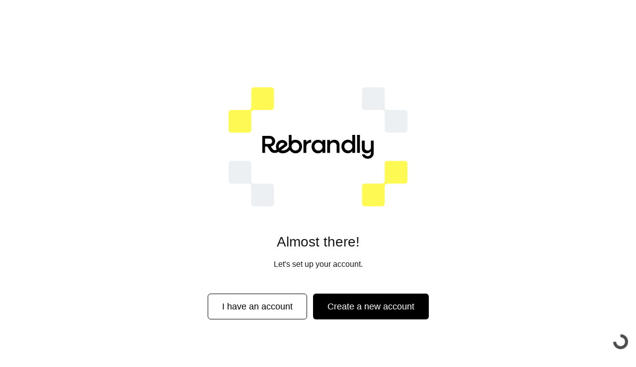

--- FILE ---
content_type: text/html
request_url: https://app.rebrandly.com/links/19dc529e5f114b439572596f420b0c64
body_size: 9116
content:
<!DOCTYPE html>
<html lang="en">

<head>
  <meta charset="utf-8">
  <meta name="viewport"
    content="width=device-width, initial-scale=1, maximum-scale=1.0, user-scalable=no, shrink-to-fit=no">
  <meta http-equiv="Content-Type" content="text/html; charset=utf-8" />
  <meta name="referrer" content="no-referrer" />
  <meta name="theme-color" content="#000000">
  <meta content="Rebrandly Official Dashboard." name="description">
  <!--
      manifest.json provides metadata used when your web app is added to the
      homescreen on Android. See https://developers.google.com/web/fundamentals/engage-and-retain/web-app-manifest/
    -->
  <link rel="manifest" href="/manifest.json">
  <link rel="shortcut icon" href="/favicon.ico">
  <!-- script to get querystring parameters, used to check the dnt param (do not track) -->
  <script>
    function getParameterByName(name, url) {
      if (!url) url = window.location.href;
      name = name.replace(/[\[\]]/g, '\\$&');
      var regex = new RegExp('[?&]' + name + '(=([^&#]*)|&|#|$)'),
        results = regex.exec(url);
      if (!results) return null;
      if (!results[2]) return '';
      return decodeURIComponent(results[2].replace(/\+/g, ' '));
    }

    function parse(strObj) {
      try {
        return JSON.parse(strObj)
      } catch (e) {
        return {}
      }
    }
    // expose dnt in the global scope
    if (getParameterByName('dnt') === 'true' || parse(localStorage.token) && parse(localStorage.token).dnt) {
      window.dnt = true;
    }
    // enable dark mode if set in localStorage
    const colorScheme = localStorage.getItem('colorScheme');
    const sysDarkModeOn = window.matchMedia && window.matchMedia('(prefers-color-scheme: dark)')
      .matches; // detect system dark mode
    const userPreferenceIsDark = colorScheme && colorScheme === 'dark';
    const useDetectedValue = !colorScheme && sysDarkModeOn;
    if (
      userPreferenceIsDark || useDetectedValue
    ) {
      document.documentElement.classList.add('is-dark-mode');
    }

    window.rebrandly = {
      ...window.rebrandly,
      appearance: {
        colorScheme: {
          detected: sysDarkModeOn ? 'dark' : 'default'
        }
      }
    };
  </script>

  <!-- Google Tag Manager -->
  <script>
    if ('production'.toString() === 'production') {
        // GTM identify user
        const accountId = localStorage.getItem('accountId')
        if (window.dataLayer && accountId) {
          window.dataLayer.push({
            'event': 'userId',
            'userId': accountId
          })
        }
        document.write("<script>(function(w,d,s,l,i){w[l]=w[l]||[];w[l].push({'gtm.start':\n" +
          "new Date().getTime(),event:'gtm.js'});var f=d.getElementsByTagName(s)[0],\n" +
          "j=d.createElement(s),dl=l!='dataLayer'?'&l='+l:'';j.defer=true;j.src=\n" +
          "'https://www.googletagmanager.com/gtm.js?id='+i+dl;f.parentNode.insertBefore(j,f);\n" +
          "})(window,document,'script','dataLayer','GTM-NZVWGS3');<" + "/script>")
    }
  </script>
  <!-- End Google Tag Manager -->

  <!-- Google Places (Maps) -->
  <script>
    (g=>{var h,a,k,p="The Google Maps JavaScript API",c="google",l="importLibrary",q="__ib__",m=document,b=window;b=b[c]||(b[c]={});var d=b.maps||(b.maps={}),r=new Set,e=new URLSearchParams,u=()=>h||(h=new Promise(async(f,n)=>{await (a=m.createElement("script"));e.set("libraries",[...r]+"");for(k in g)e.set(k.replace(/[A-Z]/g,t=>"_"+t[0].toLowerCase()),g[k]);e.set("callback",c+".maps."+q);a.src=`https://maps.${c}apis.com/maps/api/js?`+e;d[q]=f;a.onerror=()=>h=n(Error(p+" could not load."));a.nonce=m.querySelector("script[nonce]")?.nonce||"";m.head.append(a)}));d[l]?console.warn(p+" only loads once. Ignoring:",g):d[l]=(f,...n)=>r.add(f)&&u().then(()=>d[l](f,...n))})({
      key: "AIzaSyCKSm9IUxzMJirXa_ZH0URYmEj4YfKTbVM",
      v: "weekly",
      // Use the 'v' parameter to indicate the version to use (weekly, beta, alpha, etc.).
      // Add other bootstrap parameters as needed, using camel case.
    });
  </script>
  <!-- End Google Places (Maps) -->

  <!-- Intercom integration -->
  <script>
    const isDEV = window.location.href.includes('localhost') || window.location.href.includes('app.test') || window.location.href.includes('showroom.test')
    const id = isDEV ? 'u6qj3atn' : 'jlqyzfll'
    document.write(
      '<script>(function(){var w=window;var ic=w.Intercom;if(typeof ic===\'function\'){ic(\'reattach_activator\');' +
      'ic(\'update\',intercomSettings);}else{var d=document;var i=function(){i.c(arguments)};i.q=[];' +
      'i.c=function(args){i.q.push(args)};w.Intercom=i;function l(){var s=d.createElement(\'script\');' +
      's.type=\'text/javascript\';s.defer=true;' +
      's.src=\'https://widget.intercom.io/widget/'+id+'\';' +
      'var x=d.getElementsByTagName(\'script\')[0];x.parentNode.insertBefore(s,x);}if(w.attachEvent){' +
      'w.attachEvent(\'onload\',l);}else{w.addEventListener(\'load\',l,false);}}})()<' + '/script>'
    )
  </script>
  <!-- End Intercom integration -->

  <!-- Pendo snippet -->
  <script>
    (function (apiKey) {
      (function (p, e, n, d, o) {
        var v, w, x, y, z;
        o = p[d] = p[d] || {};
        o._q = o._q || [];
        v = ['initialize', 'identify', 'updateOptions', 'pageLoad', 'track'];
        for (w = 0, x = v.length; w < x; ++w)(function (m) {
          o[m] = o[m] || function () {
            o._q[m === v[0] ? 'unshift' : 'push']([m].concat([].slice.call(arguments, 0)));
          };
        })(v[w]);
        y = e.createElement(n);
        y.async = !0;
        y.src = 'https://cdn-content.rebrandly.com/agent/static/' + apiKey + '/pendo.js';
        z = e.getElementsByTagName(n)[0];
        z.parentNode.insertBefore(y, z);
      })(window, document, 'script', 'pendo');
    })('120632b3-9e6d-4ccb-48ab-734437d4748b');
  </script>
  <!-- End Pendo integration -->

  <!-- Initialize Zapier ChatBox as Placeholder waiting for cookie consent -->
  <script async type='module' src='https://interfaces.zapier.com/assets/web-components/zapier-interfaces/zapier-interfaces.esm.js'></script>
  <zapier-interfaces-chatbot-embed id="zapierId" is-popup='true' chatbot-id='clypxst7r000rsa5wn6825ioa' height='600px' width='400px'></zapier-interfaces-chatbot-embed>
  <!-- Initialize Zapier ChatBox -->

  <!-- Stripe client lib -->
  <script id="stripe-lib" src="https://js.stripe.com/v3/"></script>
  <!-- End Stripe client lib -->

  <!-- Share a Sale script -->
  <script src="https://www.dwin1.com/85825.js" type="text/javascript" defer="defer"></script>
  <!-- End Share a Sale script -->

  <title>Rebrandly Dashboard</title>
  <script type="module" crossorigin src="/assets/main-D6ohsZxL.js"></script>
  <link rel="modulepreload" crossorigin href="/assets/vendor-lodash-DuMVa2-t.js">
  <link rel="modulepreload" crossorigin href="/assets/vendor-d3-qQ8jtuq8.js">
  <link rel="modulepreload" crossorigin href="/assets/vendor-Bw7GjkgX.js">
  <link rel="modulepreload" crossorigin href="/assets/vendor-core-js-DvWdtapi.js">
  <link rel="modulepreload" crossorigin href="/assets/vendor-moment-DEDKmW4n.js">
  <link rel="modulepreload" crossorigin href="/assets/vendor-rebrandly-styleguide-Ca7Tb2gR.js">
  <link rel="modulepreload" crossorigin href="/assets/vendor-rebrandly-utils-BU0ovXbW.js">
  <link rel="modulepreload" crossorigin href="/assets/vendor-mixpanel-browser-kmGTDqZw.js">
  <link rel="modulepreload" crossorigin href="/assets/vendor-libphonenumber-js-slnAEQQy.js">
  <link rel="modulepreload" crossorigin href="/assets/vendor-rebrandly-contacts-BOf-JUWB.js">
  <link rel="modulepreload" crossorigin href="/assets/vendor-rebrandly-domains-search-client-S0W7rOjf.js">
  <link rel="modulepreload" crossorigin href="/assets/vendor-rebrandly-domains-digger-CuZU1xEU.js">
  <link rel="stylesheet" crossorigin href="/assets/vendor-2d6kTBOk.css">
  <link rel="stylesheet" crossorigin href="/assets/main-C6QRvRJs.css">
<script id="vite-plugin-pwa:register-sw" src="/registerSW.js"></script></head>

<body>
  <!-- Vertical gradient -->
  <svg aria-hidden="true" focusable="false" style="width:0;height:0;position:absolute;">
    <linearGradient id="gradient-horizontal-blue">
      <stop offset="0%" stop-color="#2D9CDB" />
      <stop offset="50%" stop-color="#34CDE3" />
    </linearGradient>
    <linearGradient id="gradient-horizontal-orange">
      <stop offset="0%" stop-color="#ED456F" />
      <stop offset="80%" stop-color="#F5B200" />
    </linearGradient>
  </svg>
  <!-- Google Tag Manager (noscript) -->
  <script>
    if ('production'.toString() === 'production') {
        document.write("<noscript><iframe src=\"https://www.googletagmanager.com/ns.html?id=GTM-NZVWGS3\"\n" +
          "height=\"0\" width=\"0\" style=\"display:none;visibility:hidden\"></iframe></noscript>")
    }
  </script>
  <!-- End Google Tag Manager (noscript) -->

  <noscript>
    You need to enable JavaScript to run this app.
  </noscript>
  <div id="root"></div>
  <!--
      This HTML file is a template.
      If you open it directly in the browser, you will see an empty page.
    -->
  <!-- Statuspage client lib -->
  <script src="https://pfpddjpnmpck.statuspage.io/embed/script.js"></script>
  <!-- End Statuspage client lib -->
  <!-- CLARITY -->
  <script type="text/javascript">
    (function(c,l,a,r,i,t,y){
        c[a]=c[a]||function(){(c[a].q=c[a].q||[]).push(arguments)};
        t=l.createElement(r);t.async=1;t.src="https://www.clarity.ms/tag/"+i;
        y=l.getElementsByTagName(r)[0];y.parentNode.insertBefore(t,y);
    })(window, document, "clarity", "script", "q2f4gn4z7e");
  </script>
  <!-- End CLARITY -->
</body>

</html>


--- FILE ---
content_type: text/javascript
request_url: https://app.rebrandly.com/assets/vendor-rebrandly-domains-digger-CuZU1xEU.js
body_size: 1025645
content:
var sl={},El;function Il(){return El||(El=1,(function(A){var ee={};function d(j){if(ee[j])return ee[j].exports;var m=ee[j]={i:j,l:!1,exports:{}};return A[j].call(m.exports,m,m.exports,d),m.l=!0,m.exports}d.m=A,d.c=ee,d.d=function(j,m,D){d.o(j,m)||Object.defineProperty(j,m,{enumerable:!0,get:D})},d.r=function(j){typeof Symbol<"u"&&Symbol.toStringTag&&Object.defineProperty(j,Symbol.toStringTag,{value:"Module"}),Object.defineProperty(j,"__esModule",{value:!0})},d.t=function(j,m){if(1&m&&(j=d(j)),8&m||4&m&&typeof j=="object"&&j&&j.__esModule)return j;var D=Object.create(null);if(d.r(D),Object.defineProperty(D,"default",{enumerable:!0,value:j}),2&m&&typeof j!="string")for(var n in j)d.d(D,n,(function(r){return j[r]}).bind(null,n));return D},d.n=function(j){var m=j&&j.__esModule?function(){return j.default}:function(){return j};return d.d(m,"a",m),m},d.o=function(j,m){return Object.prototype.hasOwnProperty.call(j,m)},d.p="/",d(d.s=296)})([function(A,ee,d){A.exports=d(120)},function(A,ee){/*! For license information please see index.js.LICENSE.txt */(function(){var d={2:function(n,r,t){var i=t(2199),a=t(4664),c=t(5950);n.exports=function(u){return i(u,c,a)}},41:function(n,r,t){var i=t(655),a=t(8068),c=t(9675),u=t(5795);n.exports=function(f,g,S){if(!f||typeof f!="object"&&typeof f!="function")throw new c("`obj` must be an object or a function`");if(typeof g!="string"&&typeof g!="symbol")throw new c("`property` must be a string or a symbol`");if(arguments.length>3&&typeof arguments[3]!="boolean"&&arguments[3]!==null)throw new c("`nonEnumerable`, if provided, must be a boolean or null");if(arguments.length>4&&typeof arguments[4]!="boolean"&&arguments[4]!==null)throw new c("`nonWritable`, if provided, must be a boolean or null");if(arguments.length>5&&typeof arguments[5]!="boolean"&&arguments[5]!==null)throw new c("`nonConfigurable`, if provided, must be a boolean or null");if(arguments.length>6&&typeof arguments[6]!="boolean")throw new c("`loose`, if provided, must be a boolean");var b=arguments.length>3?arguments[3]:null,T=arguments.length>4?arguments[4]:null,R=arguments.length>5?arguments[5]:null,x=arguments.length>6&&arguments[6],F=!!u&&u(f,g);if(i)i(f,g,{configurable:R===null&&F?F.configurable:!R,enumerable:b===null&&F?F.enumerable:!b,value:S,writable:T===null&&F?F.writable:!T});else{if(!x&&(b||T||R))throw new a("This environment does not support defining a property as non-configurable, non-writable, or non-enumerable.");f[g]=S}}},63:function(n,r,t){t.r(r),t.d(r,{default:function(){return f}});var i=t(7044),a=t(1127),c=t(551),u=864e5;function f(g,S){(0,c.A)(2,arguments);var b=(0,a.default)(g),T=(0,a.default)(S),R=b.getTime()-(0,i.A)(b),x=T.getTime()-(0,i.A)(T);return Math.round((R-x)/u)}},76:function(n){n.exports=Function.prototype.call},79:function(n,r,t){var i=t(3702),a=t(80),c=t(4739),u=t(8655),f=t(1175);function g(S){var b=-1,T=S==null?0:S.length;for(this.clear();++b<T;){var R=S[b];this.set(R[0],R[1])}}g.prototype.clear=i,g.prototype.delete=a,g.prototype.get=c,g.prototype.has=u,g.prototype.set=f,n.exports=g},80:function(n,r,t){var i=t(6025),a=Array.prototype.splice;n.exports=function(c){var u=this.__data__,f=i(u,c);return!(f<0||(f==u.length-1?u.pop():a.call(u,f,1),--this.size,0))}},93:function(n,r,t){r.cO=r.Pl=void 0;var i=u(t(2829)),a=u(t(9269)),c=u(t(9207));function u(f){return f&&f.__esModule?f:{default:f}}i.default,a.default,c.default,r.Pl=i.default,a.default,r.cO=c.default},104:function(n,r,t){var i=t(3661);function a(c,u){if(typeof c!="function"||u!=null&&typeof u!="function")throw new TypeError("Expected a function");var f=function(){var g=arguments,S=u?u.apply(this,g):g[0],b=f.cache;if(b.has(S))return b.get(S);var T=c.apply(this,g);return f.cache=b.set(S,T)||b,T};return f.cache=new(a.Cache||i),f}a.Cache=i,n.exports=a},123:function(n,r,t){t.r(r),t.d(r,{default:function(){return c}});var i=t(2284),a=t(551);function c(u){(0,a.A)(1,arguments);var f=Object.prototype.toString.call(u);return u instanceof Date||(0,i.A)(u)==="object"&&f==="[object Date]"?new Date(u.getTime()):typeof u=="number"||f==="[object Number]"?new Date(u):(typeof u!="string"&&f!=="[object String]"||typeof console>"u"||(console.warn("Starting with v2.0.0-beta.1 date-fns doesn't accept strings as date arguments. Please use `parseISO` to parse strings. See: https://github.com/date-fns/date-fns/blob/master/docs/upgradeGuide.md#string-arguments"),console.warn(new Error().stack)),new Date(NaN))}},179:function(n,r,t){var i=t(4932),a=t(9999),c=t(9931),u=t(1769),f=t(1791),g=t(3138),S=t(8816),b=t(3349),T=S((function(R,x){var F={};if(R==null)return F;var C=!1;x=i(x,(function(ne){return ne=u(ne,R),C||(C=ne.length>1),ne})),f(R,b(R),F),C&&(F=a(F,7,g));for(var J=x.length;J--;)c(F,x[J]);return F}));n.exports=T},181:function(n){n.exports=function(r){var t=[];if(r!=null)for(var i in Object(r))t.push(i);return t}},270:function(n,r,t){var i=t(7068),a=t(346);n.exports=function c(u,f,g,S,b){return u===f||(u==null||f==null||!a(u)&&!a(f)?u!=u&&f!=f:i(u,f,g,S,c,b))}},274:function(n,r,t){t.r(r),t.d(r,{default:function(){return c}});var i=t(123),a=t(551);function c(u){return(0,a.A)(1,arguments),(0,i.default)(u).getDate()}},289:function(n,r,t){var i=t(2651);n.exports=function(a){return i(this,a).get(a)}},294:function(n){n.exports=function(r){return typeof r=="number"&&r>-1&&r%1==0&&r<=9007199254740991}},312:function(n,r,t){Object.defineProperty(r,"__esModule",{value:!0});var i,a=(i=t(1720))&&i.__esModule?i:{default:i};r.default=a.default,n.exports=r.default},317:function(n){n.exports=function(r){var t=-1,i=Array(r.size);return r.forEach((function(a,c){i[++t]=[c,a]})),i}},346:function(n){n.exports=function(r){return r!=null&&typeof r=="object"}},361:function(n){var r=/^(?:0|[1-9]\d*)$/;n.exports=function(t,i){var a=typeof t;return!!(i=i??9007199254740991)&&(a=="number"||a!="symbol"&&r.test(t))&&t>-1&&t%1==0&&t<i}},392:function(n){n.exports=function(r,t){return r?.[t]}},411:function(n,r,t){var i;(function(){var a=!(typeof window>"u"||!window.document||!window.document.createElement),c={canUseDOM:a,canUseWorkers:typeof Worker<"u",canUseEventListeners:a&&!(!window.addEventListener&&!window.attachEvent),canUseViewport:a&&!!window.screen};(i=(function(){return c}).call(r,t,r,n))===void 0||(n.exports=i)})()},414:function(n){n.exports=Math.round},453:function(n,r,t){var i,a=t(9612),c=t(9383),u=t(1237),f=t(9290),g=t(9538),S=t(8068),b=t(9675),T=t(5345),R=t(1514),x=t(8968),F=t(6188),C=t(8002),J=t(5880),ne=t(414),ge=t(3093),V=Function,G=function(Tt){try{return V('"use strict"; return ('+Tt+").constructor;")()}catch{}},ce=t(5795),Ee=t(655),oe=function(){throw new b},K=ce?(function(){try{return oe}catch{try{return ce(arguments,"callee").get}catch{return oe}}})():oe,pe=t(4039)(),ae=t(3628),U=t(1064),q=t(8648),ie=t(1002),Y=t(76),ue={},we=typeof Uint8Array<"u"&&ae?ae(Uint8Array):i,ye={__proto__:null,"%AggregateError%":typeof AggregateError>"u"?i:AggregateError,"%Array%":Array,"%ArrayBuffer%":typeof ArrayBuffer>"u"?i:ArrayBuffer,"%ArrayIteratorPrototype%":pe&&ae?ae([][Symbol.iterator]()):i,"%AsyncFromSyncIteratorPrototype%":i,"%AsyncFunction%":ue,"%AsyncGenerator%":ue,"%AsyncGeneratorFunction%":ue,"%AsyncIteratorPrototype%":ue,"%Atomics%":typeof Atomics>"u"?i:Atomics,"%BigInt%":typeof BigInt>"u"?i:BigInt,"%BigInt64Array%":typeof BigInt64Array>"u"?i:BigInt64Array,"%BigUint64Array%":typeof BigUint64Array>"u"?i:BigUint64Array,"%Boolean%":Boolean,"%DataView%":typeof DataView>"u"?i:DataView,"%Date%":Date,"%decodeURI%":decodeURI,"%decodeURIComponent%":decodeURIComponent,"%encodeURI%":encodeURI,"%encodeURIComponent%":encodeURIComponent,"%Error%":c,"%eval%":eval,"%EvalError%":u,"%Float16Array%":typeof Float16Array>"u"?i:Float16Array,"%Float32Array%":typeof Float32Array>"u"?i:Float32Array,"%Float64Array%":typeof Float64Array>"u"?i:Float64Array,"%FinalizationRegistry%":typeof FinalizationRegistry>"u"?i:FinalizationRegistry,"%Function%":V,"%GeneratorFunction%":ue,"%Int8Array%":typeof Int8Array>"u"?i:Int8Array,"%Int16Array%":typeof Int16Array>"u"?i:Int16Array,"%Int32Array%":typeof Int32Array>"u"?i:Int32Array,"%isFinite%":isFinite,"%isNaN%":isNaN,"%IteratorPrototype%":pe&&ae?ae(ae([][Symbol.iterator]())):i,"%JSON%":typeof JSON=="object"?JSON:i,"%Map%":typeof Map>"u"?i:Map,"%MapIteratorPrototype%":typeof Map<"u"&&pe&&ae?ae(new Map()[Symbol.iterator]()):i,"%Math%":Math,"%Number%":Number,"%Object%":a,"%Object.getOwnPropertyDescriptor%":ce,"%parseFloat%":parseFloat,"%parseInt%":parseInt,"%Promise%":typeof Promise>"u"?i:Promise,"%Proxy%":typeof Proxy>"u"?i:Proxy,"%RangeError%":f,"%ReferenceError%":g,"%Reflect%":typeof Reflect>"u"?i:Reflect,"%RegExp%":RegExp,"%Set%":typeof Set>"u"?i:Set,"%SetIteratorPrototype%":typeof Set<"u"&&pe&&ae?ae(new Set()[Symbol.iterator]()):i,"%SharedArrayBuffer%":typeof SharedArrayBuffer>"u"?i:SharedArrayBuffer,"%String%":String,"%StringIteratorPrototype%":pe&&ae?ae(""[Symbol.iterator]()):i,"%Symbol%":pe?Symbol:i,"%SyntaxError%":S,"%ThrowTypeError%":K,"%TypedArray%":we,"%TypeError%":b,"%Uint8Array%":typeof Uint8Array>"u"?i:Uint8Array,"%Uint8ClampedArray%":typeof Uint8ClampedArray>"u"?i:Uint8ClampedArray,"%Uint16Array%":typeof Uint16Array>"u"?i:Uint16Array,"%Uint32Array%":typeof Uint32Array>"u"?i:Uint32Array,"%URIError%":T,"%WeakMap%":typeof WeakMap>"u"?i:WeakMap,"%WeakRef%":typeof WeakRef>"u"?i:WeakRef,"%WeakSet%":typeof WeakSet>"u"?i:WeakSet,"%Function.prototype.call%":Y,"%Function.prototype.apply%":ie,"%Object.defineProperty%":Ee,"%Object.getPrototypeOf%":U,"%Math.abs%":R,"%Math.floor%":x,"%Math.max%":F,"%Math.min%":C,"%Math.pow%":J,"%Math.round%":ne,"%Math.sign%":ge,"%Reflect.getPrototypeOf%":q};if(ae)try{null.error}catch(Tt){var De=ae(ae(Tt));ye["%Error.prototype%"]=De}var He={__proto__:null,"%ArrayBufferPrototype%":["ArrayBuffer","prototype"],"%ArrayPrototype%":["Array","prototype"],"%ArrayProto_entries%":["Array","prototype","entries"],"%ArrayProto_forEach%":["Array","prototype","forEach"],"%ArrayProto_keys%":["Array","prototype","keys"],"%ArrayProto_values%":["Array","prototype","values"],"%AsyncFunctionPrototype%":["AsyncFunction","prototype"],"%AsyncGenerator%":["AsyncGeneratorFunction","prototype"],"%AsyncGeneratorPrototype%":["AsyncGeneratorFunction","prototype","prototype"],"%BooleanPrototype%":["Boolean","prototype"],"%DataViewPrototype%":["DataView","prototype"],"%DatePrototype%":["Date","prototype"],"%ErrorPrototype%":["Error","prototype"],"%EvalErrorPrototype%":["EvalError","prototype"],"%Float32ArrayPrototype%":["Float32Array","prototype"],"%Float64ArrayPrototype%":["Float64Array","prototype"],"%FunctionPrototype%":["Function","prototype"],"%Generator%":["GeneratorFunction","prototype"],"%GeneratorPrototype%":["GeneratorFunction","prototype","prototype"],"%Int8ArrayPrototype%":["Int8Array","prototype"],"%Int16ArrayPrototype%":["Int16Array","prototype"],"%Int32ArrayPrototype%":["Int32Array","prototype"],"%JSONParse%":["JSON","parse"],"%JSONStringify%":["JSON","stringify"],"%MapPrototype%":["Map","prototype"],"%NumberPrototype%":["Number","prototype"],"%ObjectPrototype%":["Object","prototype"],"%ObjProto_toString%":["Object","prototype","toString"],"%ObjProto_valueOf%":["Object","prototype","valueOf"],"%PromisePrototype%":["Promise","prototype"],"%PromiseProto_then%":["Promise","prototype","then"],"%Promise_all%":["Promise","all"],"%Promise_reject%":["Promise","reject"],"%Promise_resolve%":["Promise","resolve"],"%RangeErrorPrototype%":["RangeError","prototype"],"%ReferenceErrorPrototype%":["ReferenceError","prototype"],"%RegExpPrototype%":["RegExp","prototype"],"%SetPrototype%":["Set","prototype"],"%SharedArrayBufferPrototype%":["SharedArrayBuffer","prototype"],"%StringPrototype%":["String","prototype"],"%SymbolPrototype%":["Symbol","prototype"],"%SyntaxErrorPrototype%":["SyntaxError","prototype"],"%TypedArrayPrototype%":["TypedArray","prototype"],"%TypeErrorPrototype%":["TypeError","prototype"],"%Uint8ArrayPrototype%":["Uint8Array","prototype"],"%Uint8ClampedArrayPrototype%":["Uint8ClampedArray","prototype"],"%Uint16ArrayPrototype%":["Uint16Array","prototype"],"%Uint32ArrayPrototype%":["Uint32Array","prototype"],"%URIErrorPrototype%":["URIError","prototype"],"%WeakMapPrototype%":["WeakMap","prototype"],"%WeakSetPrototype%":["WeakSet","prototype"]},Ye=t(6743),pt=t(9957),Be=Ye.call(Y,Array.prototype.concat),Ke=Ye.call(ie,Array.prototype.splice),nt=Ye.call(Y,String.prototype.replace),ot=Ye.call(Y,String.prototype.slice),lt=Ye.call(Y,RegExp.prototype.exec),yt=/[^%.[\]]+|\[(?:(-?\d+(?:\.\d+)?)|(["'])((?:(?!\2)[^\\]|\\.)*?)\2)\]|(?=(?:\.|\[\])(?:\.|\[\]|%$))/g,jt=/\\(\\)?/g,Gt=function(Tt,ur){var dr,pr=Tt;if(pt(He,pr)&&(pr="%"+(dr=He[pr])[0]+"%"),pt(ye,pr)){var Or=ye[pr];if(Or===ue&&(Or=(function ct(Xe){var Kt;if(Xe==="%AsyncFunction%")Kt=G("async function () {}");else if(Xe==="%GeneratorFunction%")Kt=G("function* () {}");else if(Xe==="%AsyncGeneratorFunction%")Kt=G("async function* () {}");else if(Xe==="%AsyncGenerator%"){var Xt=ct("%AsyncGeneratorFunction%");Xt&&(Kt=Xt.prototype)}else if(Xe==="%AsyncIteratorPrototype%"){var kr=ct("%AsyncGenerator%");kr&&ae&&(Kt=ae(kr.prototype))}return ye[Xe]=Kt,Kt})(pr)),Or===void 0&&!ur)throw new b("intrinsic "+Tt+" exists, but is not available. Please file an issue!");return{alias:dr,name:pr,value:Or}}throw new S("intrinsic "+Tt+" does not exist!")};n.exports=function(Tt,ur){if(typeof Tt!="string"||Tt.length===0)throw new b("intrinsic name must be a non-empty string");if(arguments.length>1&&typeof ur!="boolean")throw new b('"allowMissing" argument must be a boolean');if(lt(/^%?[^%]*%?$/,Tt)===null)throw new S("`%` may not be present anywhere but at the beginning and end of the intrinsic name");var dr=(function(Br){var qr=ot(Br,0,1),Ur=ot(Br,-1);if(qr==="%"&&Ur!=="%")throw new S("invalid intrinsic syntax, expected closing `%`");if(Ur==="%"&&qr!=="%")throw new S("invalid intrinsic syntax, expected opening `%`");var $n=[];return nt(Br,yt,(function(Sn,Jr,_n,Nr){$n[$n.length]=_n?nt(Nr,jt,"$1"):Jr||Sn})),$n})(Tt),pr=dr.length>0?dr[0]:"",Or=Gt("%"+pr+"%",ur),ct=Or.name,Xe=Or.value,Kt=!1,Xt=Or.alias;Xt&&(pr=Xt[0],Ke(dr,Be([0,1],Xt)));for(var kr=1,Nt=!0;kr<dr.length;kr+=1){var Ht=dr[kr],nr=ot(Ht,0,1),cr=ot(Ht,-1);if((nr==='"'||nr==="'"||nr==="`"||cr==='"'||cr==="'"||cr==="`")&&nr!==cr)throw new S("property names with quotes must have matching quotes");if(Ht!=="constructor"&&Nt||(Kt=!0),pt(ye,ct="%"+(pr+="."+Ht)+"%"))Xe=ye[ct];else if(Xe!=null){if(!(Ht in Xe)){if(!ur)throw new b("base intrinsic for "+Tt+" exists, but the property is not available.");return}if(ce&&kr+1>=dr.length){var er=ce(Xe,Ht);Xe=(Nt=!!er)&&"get"in er&&!("originalValue"in er.get)?er.get:Xe[Ht]}else Nt=pt(Xe,Ht),Xe=Xe[Ht];Nt&&!Kt&&(ye[ct]=Xe)}}return Xe}},464:function(n,r,t){t.d(r,{A:function(){return g}});var i=t(123),a=t(551),c=t(9742),u=t(4188),f=t(1858);function g(S,b){var T,R,x,F,C,J,ne,ge;(0,a.A)(1,arguments);var V=(0,i.default)(S),G=V.getUTCFullYear(),ce=(0,f.q)(),Ee=(0,u.A)((T=(R=(x=(F=b?.firstWeekContainsDate)!==null&&F!==void 0?F:b==null||(C=b.locale)===null||C===void 0||(J=C.options)===null||J===void 0?void 0:J.firstWeekContainsDate)!==null&&x!==void 0?x:ce.firstWeekContainsDate)!==null&&R!==void 0?R:(ne=ce.locale)===null||ne===void 0||(ge=ne.options)===null||ge===void 0?void 0:ge.firstWeekContainsDate)!==null&&T!==void 0?T:1);if(!(Ee>=1&&Ee<=7))throw new RangeError("firstWeekContainsDate must be between 1 and 7 inclusively");var oe=new Date(0);oe.setUTCFullYear(G+1,0,Ee),oe.setUTCHours(0,0,0,0);var K=(0,c.A)(oe,b),pe=new Date(0);pe.setUTCFullYear(G,0,Ee),pe.setUTCHours(0,0,0,0);var ae=(0,c.A)(pe,b);return V.getTime()>=K.getTime()?G+1:V.getTime()>=ae.getTime()?G:G-1}},487:function(n,r,t){var i=t(6897),a=t(655),c=t(3126),u=t(2205);n.exports=function(f){var g=c(arguments),S=f.length-(arguments.length-1);return i(g,1+(S>0?S:0),!0)},a?a(n.exports,"apply",{value:u}):n.exports.apply=u},514:function(n,r,t){var i=t(4932);n.exports=function(a,c){return i(c,(function(u){return a[u]}))}},543:function(n,r,t){t.r(r),t.d(r,{default:function(){return c}});var i=t(123),a=t(551);function c(u){(0,a.A)(1,arguments);var f=(0,i.default)(u);return f.setDate(1),f.setHours(0,0,0,0),f}},551:function(n,r,t){function i(a,c){if(c.length<a)throw new TypeError(a+" argument"+(a>1?"s":"")+" required, but only "+c.length+" present")}t.d(r,{A:function(){return i}})},583:function(n,r,t){var i=t(7237),a=t(7255),c=t(8586),u=t(7797);n.exports=function(f){return c(f)?i(u(f)):a(f)}},592:function(n,r,t){var i=t(655),a=function(){return!!i};a.hasArrayLengthDefineBug=function(){if(!i)return null;try{return i([],"length",{value:1}).length!==1}catch{return!0}},n.exports=a},631:function(n,r,t){var i=t(8077),a=t(9326);n.exports=function(c,u){return c!=null&&a(c,u,i)}},655:function(n){var r=Object.defineProperty||!1;if(r)try{r({},"a",{value:1})}catch{r=!1}n.exports=r},659:function(n,r,t){var i=t(1873),a=Object.prototype,c=a.hasOwnProperty,u=a.toString,f=i?i.toStringTag:void 0;n.exports=function(g){var S=c.call(g,f),b=g[f];try{g[f]=void 0;var T=!0}catch{}var R=u.call(g);return T&&(S?g[f]=b:delete g[f]),R}},667:function(n,r,t){t.r(r),t.d(r,{default:function(){return c}});var i=t(123),a=t(551);function c(u,f){(0,a.A)(2,arguments);var g=(0,i.default)(u),S=(0,i.default)(f);return 12*(g.getFullYear()-S.getFullYear())+(g.getMonth()-S.getMonth())}},689:function(n,r,t){var i=t(2),a=Object.prototype.hasOwnProperty;n.exports=function(c,u,f,g,S,b){var T=1&f,R=i(c),x=R.length;if(x!=i(u).length&&!T)return!1;for(var F=x;F--;){var C=R[F];if(!(T?C in u:a.call(u,C)))return!1}var J=b.get(c),ne=b.get(u);if(J&&ne)return J==u&&ne==c;var ge=!0;b.set(c,u),b.set(u,c);for(var V=T;++F<x;){var G=c[C=R[F]],ce=u[C];if(g)var Ee=T?g(ce,G,C,u,c,b):g(G,ce,C,c,u,b);if(!(Ee===void 0?G===ce||S(G,ce,f,g,b):Ee)){ge=!1;break}V||(V=C=="constructor")}if(ge&&!V){var oe=c.constructor,K=u.constructor;oe==K||!("constructor"in c)||!("constructor"in u)||typeof oe=="function"&&oe instanceof oe&&typeof K=="function"&&K instanceof K||(ge=!1)}return b.delete(c),b.delete(u),ge}},695:function(n,r,t){var i=t(8096),a=t(2428),c=t(6449),u=t(3656),f=t(361),g=t(7167),S=Object.prototype.hasOwnProperty;n.exports=function(b,T){var R=c(b),x=!R&&a(b),F=!R&&!x&&u(b),C=!R&&!x&&!F&&g(b),J=R||x||F||C,ne=J?i(b.length,String):[],ge=ne.length;for(var V in b)!T&&!S.call(b,V)||J&&(V=="length"||F&&(V=="offset"||V=="parent")||C&&(V=="buffer"||V=="byteLength"||V=="byteOffset")||f(V,ge))||ne.push(V);return ne}},733:function(n,r,t){t.r(r),t.d(r,{default:function(){return f}});var i=t(7827),a=t(7044),c=t(551),u=6048e5;function f(g,S,b){(0,c.A)(2,arguments);var T=(0,i.default)(g,b),R=(0,i.default)(S,b),x=T.getTime()-(0,a.A)(T),F=R.getTime()-(0,a.A)(R);return Math.round((x-F)/u)}},756:function(n,r,t){var i=t(3805);n.exports=function(a){return a==a&&!i(a)}},776:function(n,r,t){var i=t(756),a=t(5950);n.exports=function(c){for(var u=a(c),f=u.length;f--;){var g=u[f],S=c[g];u[f]=[g,S,i(S)]}return u}},816:function(n,r,t){t.d(r,{A:function(){return a}});var i=t(2284);function a(c){var u=(function(f){if((0,i.A)(f)!="object"||!f)return f;var g=f[Symbol.toPrimitive];if(g!==void 0){var S=g.call(f,"string");if((0,i.A)(S)!="object")return S;throw new TypeError("@@toPrimitive must return a primitive value.")}return String(f)})(c);return(0,i.A)(u)=="symbol"?u:u+""}},834:function(n,r,t){Object.defineProperty(r,"__esModule",{value:!0}),r.canUseDOM=r.SafeNodeList=r.SafeHTMLCollection=void 0;var i,a=((i=t(411))&&i.__esModule?i:{default:i}).default,c=a.canUseDOM?window.HTMLElement:{};r.SafeHTMLCollection=a.canUseDOM?window.HTMLCollection:{},r.SafeNodeList=a.canUseDOM?window.NodeList:{},r.canUseDOM=a.canUseDOM,r.default=c},838:function(n,r,t){t.r(r),t.d(r,{default:function(){return u}});var i=t(2284),a=t(123),c=t(551);function u(f){var g,S;if((0,c.A)(1,arguments),f&&typeof f.forEach=="function")g=f;else{if((0,i.A)(f)!=="object"||f===null)return new Date(NaN);g=Array.prototype.slice.call(f)}return g.forEach((function(b){var T=(0,a.default)(b);(S===void 0||S>T||isNaN(T.getDate()))&&(S=T)})),S||new Date(NaN)}},938:function(n){n.exports=function(r){var t=this.__data__,i=t.delete(r);return this.size=t.size,i}},945:function(n,r,t){var i=t(79),a=t(8223),c=t(3661);n.exports=function(u,f){var g=this.__data__;if(g instanceof i){var S=g.__data__;if(!a||S.length<199)return S.push([u,f]),this.size=++g.size,this;g=this.__data__=new c(S)}return g.set(u,f),this.size=g.size,this}},961:function(n,r,t){(function i(){if(typeof __REACT_DEVTOOLS_GLOBAL_HOOK__<"u"&&typeof __REACT_DEVTOOLS_GLOBAL_HOOK__.checkDCE=="function")try{__REACT_DEVTOOLS_GLOBAL_HOOK__.checkDCE(i)}catch(a){console.error(a)}})(),n.exports=t(2551)},979:function(n,r,t){t.r(r),t.d(r,{default:function(){return u}});var i=t(2998),a=t(551),c=t(4188);function u(f,g){(0,a.A)(2,arguments);var S=(0,c.A)(g);return(0,i.default)(f,-S)}},992:function(n,r,t){t.r(r),t.d(r,{default:function(){return c}});var i=t(9138),a=t(551);function c(u,f){(0,a.A)(2,arguments);var g=(0,i.default)(u),S=(0,i.default)(f);return g.getTime()===S.getTime()}},1002:function(n){n.exports=Function.prototype.apply},1033:function(n){n.exports=function(r,t,i){switch(i.length){case 0:return r.call(t);case 1:return r.call(t,i[0]);case 2:return r.call(t,i[0],i[1]);case 3:return r.call(t,i[0],i[1],i[2])}return r.apply(t,i)}},1042:function(n,r,t){var i=t(6110)(Object,"create");n.exports=i},1053:function(n,r,t){t.d(r,{A:function(){return g}});var i=t(123),a=t(9411),c=t(4127),u=t(551),f=6048e5;function g(S){(0,u.A)(1,arguments);var b=(0,i.default)(S),T=(0,a.A)(b).getTime()-(function(R){(0,u.A)(1,arguments);var x=(0,c.A)(R),F=new Date(0);return F.setUTCFullYear(x,0,4),F.setUTCHours(0,0,0,0),(0,a.A)(F)})(b).getTime();return Math.round(T/f)+1}},1064:function(n,r,t){var i=t(9612);n.exports=i.getPrototypeOf||null},1093:function(n){var r=Object.prototype.toString;n.exports=function(t){var i=r.call(t),a=i==="[object Arguments]";return a||(a=i!=="[object Array]"&&t!==null&&typeof t=="object"&&typeof t.length=="number"&&t.length>=0&&r.call(t.callee)==="[object Function]"),a}},1104:function(n,r,t){t.r(r),t.d(r,{default:function(){return u}});var i=t(4188),a=t(123),c=t(551);function u(f,g){(0,c.A)(2,arguments);var S=(0,a.default)(f),b=(0,i.A)(g),T=S.getFullYear(),R=S.getDate(),x=new Date(0);x.setFullYear(T,b,15),x.setHours(0,0,0,0);var F=(function(C){(0,c.A)(1,arguments);var J=(0,a.default)(C),ne=J.getFullYear(),ge=J.getMonth(),V=new Date(0);return V.setFullYear(ne,ge+1,0),V.setHours(0,0,0,0),V.getDate()})(x);return S.setMonth(b,Math.min(R,F)),S}},1109:function(n,r,t){t.d(r,{ef:function(){return c},lJ:function(){return f},xM:function(){return u}});var i=["D","DD"],a=["YY","YYYY"];function c(g){return i.indexOf(g)!==-1}function u(g){return a.indexOf(g)!==-1}function f(g,S,b){if(g==="YYYY")throw new RangeError("Use `yyyy` instead of `YYYY` (in `".concat(S,"`) for formatting years to the input `").concat(b,"`; see: https://github.com/date-fns/date-fns/blob/master/docs/unicodeTokens.md"));if(g==="YY")throw new RangeError("Use `yy` instead of `YY` (in `".concat(S,"`) for formatting years to the input `").concat(b,"`; see: https://github.com/date-fns/date-fns/blob/master/docs/unicodeTokens.md"));if(g==="D")throw new RangeError("Use `d` instead of `D` (in `".concat(S,"`) for formatting days of the month to the input `").concat(b,"`; see: https://github.com/date-fns/date-fns/blob/master/docs/unicodeTokens.md"));if(g==="DD")throw new RangeError("Use `dd` instead of `DD` (in `".concat(S,"`) for formatting days of the month to the input `").concat(b,"`; see: https://github.com/date-fns/date-fns/blob/master/docs/unicodeTokens.md"))}},1127:function(n,r,t){t.r(r),t.d(r,{default:function(){return c}});var i=t(123),a=t(551);function c(u){(0,a.A)(1,arguments);var f=(0,i.default)(u);return f.setHours(0,0,0,0),f}},1175:function(n,r,t){var i=t(6025);n.exports=function(a,c){var u=this.__data__,f=i(u,a);return f<0?(++this.size,u.push([a,c])):u[f][1]=c,this}},1189:function(n,r,t){var i=Array.prototype.slice,a=t(1093),c=Object.keys,u=c?function(g){return c(g)}:t(8875),f=Object.keys;u.shim=function(){return Object.keys?(function(){var g=Object.keys(arguments);return g&&g.length===arguments.length})(1,2)||(Object.keys=function(g){return a(g)?f(i.call(g)):f(g)}):Object.keys=u,Object.keys||u},n.exports=u},1237:function(n){n.exports=EvalError},1331:function(n,r,t){var i=t(2552),a=t(8879),c=t(346),u=Function.prototype,f=Object.prototype,g=u.toString,S=f.hasOwnProperty,b=g.call(Object);n.exports=function(T){if(!c(T)||i(T)!="[object Object]")return!1;var R=a(T);if(R===null)return!0;var x=S.call(R,"constructor")&&R.constructor;return typeof x=="function"&&x instanceof x&&g.call(x)==b}},1333:function(n){n.exports=function(){if(typeof Symbol!="function"||typeof Object.getOwnPropertySymbols!="function")return!1;if(typeof Symbol.iterator=="symbol")return!0;var r={},t=Symbol("test"),i=Object(t);if(typeof t=="string"||Object.prototype.toString.call(t)!=="[object Symbol]"||Object.prototype.toString.call(i)!=="[object Symbol]")return!1;for(var a in r[t]=42,r)return!1;if(typeof Object.keys=="function"&&Object.keys(r).length!==0||typeof Object.getOwnPropertyNames=="function"&&Object.getOwnPropertyNames(r).length!==0)return!1;var c=Object.getOwnPropertySymbols(r);if(c.length!==1||c[0]!==t||!Object.prototype.propertyIsEnumerable.call(r,t))return!1;if(typeof Object.getOwnPropertyDescriptor=="function"){var u=Object.getOwnPropertyDescriptor(r,t);if(u.value!==42||u.enumerable!==!0)return!1}return!0}},1345:function(n,r,t){function i(){var f=this.constructor.getDerivedStateFromProps(this.props,this.state);f!=null&&this.setState(f)}function a(f){this.setState((function(g){var S=this.constructor.getDerivedStateFromProps(f,g);return S??null}).bind(this))}function c(f,g){try{var S=this.props,b=this.state;this.props=f,this.state=g,this.__reactInternalSnapshotFlag=!0,this.__reactInternalSnapshot=this.getSnapshotBeforeUpdate(S,b)}finally{this.props=S,this.state=b}}function u(f){var g=f.prototype;if(!g||!g.isReactComponent)throw new Error("Can only polyfill class components");if(typeof f.getDerivedStateFromProps!="function"&&typeof g.getSnapshotBeforeUpdate!="function")return f;var S=null,b=null,T=null;if(typeof g.componentWillMount=="function"?S="componentWillMount":typeof g.UNSAFE_componentWillMount=="function"&&(S="UNSAFE_componentWillMount"),typeof g.componentWillReceiveProps=="function"?b="componentWillReceiveProps":typeof g.UNSAFE_componentWillReceiveProps=="function"&&(b="UNSAFE_componentWillReceiveProps"),typeof g.componentWillUpdate=="function"?T="componentWillUpdate":typeof g.UNSAFE_componentWillUpdate=="function"&&(T="UNSAFE_componentWillUpdate"),S!==null||b!==null||T!==null){var R=f.displayName||f.name,x=typeof f.getDerivedStateFromProps=="function"?"getDerivedStateFromProps()":"getSnapshotBeforeUpdate()";throw Error(`Unsafe legacy lifecycles will not be called for components using new component APIs.

`+R+" uses "+x+" but also contains the following legacy lifecycles:"+(S!==null?`
  `+S:"")+(b!==null?`
  `+b:"")+(T!==null?`
  `+T:"")+`

The above lifecycles should be removed. Learn more about this warning here:
https://fb.me/react-async-component-lifecycle-hooks`)}if(typeof f.getDerivedStateFromProps=="function"&&(g.componentWillMount=i,g.componentWillReceiveProps=a),typeof g.getSnapshotBeforeUpdate=="function"){if(typeof g.componentDidUpdate!="function")throw new Error("Cannot polyfill getSnapshotBeforeUpdate() for components that do not define componentDidUpdate() on the prototype");g.componentWillUpdate=c;var F=g.componentDidUpdate;g.componentDidUpdate=function(C,J,ne){var ge=this.__reactInternalSnapshotFlag?this.__reactInternalSnapshot:ne;F.call(this,C,J,ge)}}return f}t.r(r),t.d(r,{polyfill:function(){return u}}),i.__suppressDeprecationWarning=!0,a.__suppressDeprecationWarning=!0,c.__suppressDeprecationWarning=!0},1380:function(n){n.exports=function(r){return this.__data__.set(r,"__lodash_hash_undefined__"),this}},1420:function(n,r,t){var i=t(79);n.exports=function(){this.__data__=new i,this.size=0}},1459:function(n){n.exports=function(r){return this.__data__.has(r)}},1489:function(n,r,t){var i=t(7400);n.exports=function(a){var c=i(a),u=c%1;return c==c?u?c-u:c:0}},1514:function(n){n.exports=Math.abs},1524:function(n,r,t){t.r(r),t.d(r,{default:function(){return f}});var i=t(4188),a=t(7767),c=t(551),u=36e5;function f(g,S){(0,c.A)(2,arguments);var b=(0,i.A)(S);return(0,a.A)(g,b*u)}},1549:function(n,r,t){var i=t(2032),a=t(3862),c=t(6721),u=t(2749),f=t(5749);function g(S){var b=-1,T=S==null?0:S.length;for(this.clear();++b<T;){var R=S[b];this.set(R[0],R[1])}}g.prototype.clear=i,g.prototype.delete=a,g.prototype.get=c,g.prototype.has=u,g.prototype.set=f,n.exports=g},1589:function(n,r,t){var i=t(8452),a=t(487),c=t(7675),u=t(5330),f=t(3984),g=a(u());i(g,{getPolyfill:u,implementation:c,shim:f}),n.exports=g},1591:function(n,r,t){t.r(r),t.d(r,{default:function(){return u}});var i=t(4188),a=t(123),c=t(551);function u(f,g){(0,c.A)(2,arguments);var S=(0,a.default)(f),b=(0,i.A)(g);return S.setSeconds(b),S}},1720:function(n,r,t){Object.defineProperty(r,"__esModule",{value:!0}),r.bodyOpenClassName=r.portalClassName=void 0;var i=Object.assign||function(oe){for(var K=1;K<arguments.length;K++){var pe=arguments[K];for(var ae in pe)Object.prototype.hasOwnProperty.call(pe,ae)&&(oe[ae]=pe[ae])}return oe},a=(function(){function oe(K,pe){for(var ae=0;ae<pe.length;ae++){var U=pe[ae];U.enumerable=U.enumerable||!1,U.configurable=!0,"value"in U&&(U.writable=!0),Object.defineProperty(K,U.key,U)}}return function(K,pe,ae){return pe&&oe(K.prototype,pe),ae&&oe(K,ae),K}})(),c=t(6540),u=F(c),f=F(t(961)),g=F(t(5556)),S=F(t(9090)),b=(function(oe){if(oe&&oe.__esModule)return oe;var K={};if(oe!=null)for(var pe in oe)Object.prototype.hasOwnProperty.call(oe,pe)&&(K[pe]=oe[pe]);return K.default=oe,K})(t(6462)),T=t(834),R=F(T),x=t(1345);function F(oe){return oe&&oe.__esModule?oe:{default:oe}}function C(oe,K){if(!oe)throw new ReferenceError("this hasn't been initialised - super() hasn't been called");return!K||typeof K!="object"&&typeof K!="function"?oe:K}var J=r.portalClassName="ReactModalPortal",ne=r.bodyOpenClassName="ReactModal__Body--open",ge=T.canUseDOM&&f.default.createPortal!==void 0,V=function(oe){return document.createElement(oe)},G=function(){return ge?f.default.createPortal:f.default.unstable_renderSubtreeIntoContainer};function ce(oe){return oe()}var Ee=(function(oe){function K(){var pe,ae,U;(function(ue,we){if(!(ue instanceof we))throw new TypeError("Cannot call a class as a function")})(this,K);for(var q=arguments.length,ie=Array(q),Y=0;Y<q;Y++)ie[Y]=arguments[Y];return ae=U=C(this,(pe=K.__proto__||Object.getPrototypeOf(K)).call.apply(pe,[this].concat(ie))),U.removePortal=function(){!ge&&f.default.unmountComponentAtNode(U.node);var ue=ce(U.props.parentSelector);ue&&ue.contains(U.node)?ue.removeChild(U.node):console.warn('React-Modal: "parentSelector" prop did not returned any DOM element. Make sure that the parent element is unmounted to avoid any memory leaks.')},U.portalRef=function(ue){U.portal=ue},U.renderPortal=function(ue){var we=G()(U,u.default.createElement(S.default,i({defaultStyles:K.defaultStyles},ue)),U.node);U.portalRef(we)},C(U,ae)}return(function(pe,ae){if(typeof ae!="function"&&ae!==null)throw new TypeError("Super expression must either be null or a function, not "+typeof ae);pe.prototype=Object.create(ae&&ae.prototype,{constructor:{value:pe,enumerable:!1,writable:!0,configurable:!0}}),ae&&(Object.setPrototypeOf?Object.setPrototypeOf(pe,ae):pe.__proto__=ae)})(K,oe),a(K,[{key:"componentDidMount",value:function(){T.canUseDOM&&(ge||(this.node=V("div")),this.node.className=this.props.portalClassName,ce(this.props.parentSelector).appendChild(this.node),!ge&&this.renderPortal(this.props))}},{key:"getSnapshotBeforeUpdate",value:function(pe){return{prevParent:ce(pe.parentSelector),nextParent:ce(this.props.parentSelector)}}},{key:"componentDidUpdate",value:function(pe,ae,U){if(T.canUseDOM){var q=this.props,ie=q.isOpen,Y=q.portalClassName;pe.portalClassName!==Y&&(this.node.className=Y);var ue=U.prevParent,we=U.nextParent;we!==ue&&(ue.removeChild(this.node),we.appendChild(this.node)),(pe.isOpen||ie)&&!ge&&this.renderPortal(this.props)}}},{key:"componentWillUnmount",value:function(){if(T.canUseDOM&&this.node&&this.portal){var pe=this.portal.state,ae=Date.now(),U=pe.isOpen&&this.props.closeTimeoutMS&&(pe.closesAt||ae+this.props.closeTimeoutMS);U?(pe.beforeClose||this.portal.closeWithTimeout(),setTimeout(this.removePortal,U-ae)):this.removePortal()}}},{key:"render",value:function(){return T.canUseDOM&&ge?(!this.node&&ge&&(this.node=V("div")),G()(u.default.createElement(S.default,i({ref:this.portalRef,defaultStyles:K.defaultStyles},this.props)),this.node)):null}}],[{key:"setAppElement",value:function(pe){b.setElement(pe)}}]),K})(c.Component);Ee.propTypes={isOpen:g.default.bool.isRequired,style:g.default.shape({content:g.default.object,overlay:g.default.object}),portalClassName:g.default.string,bodyOpenClassName:g.default.string,htmlOpenClassName:g.default.string,className:g.default.oneOfType([g.default.string,g.default.shape({base:g.default.string.isRequired,afterOpen:g.default.string.isRequired,beforeClose:g.default.string.isRequired})]),overlayClassName:g.default.oneOfType([g.default.string,g.default.shape({base:g.default.string.isRequired,afterOpen:g.default.string.isRequired,beforeClose:g.default.string.isRequired})]),appElement:g.default.oneOfType([g.default.instanceOf(R.default),g.default.instanceOf(T.SafeHTMLCollection),g.default.instanceOf(T.SafeNodeList),g.default.arrayOf(g.default.instanceOf(R.default))]),onAfterOpen:g.default.func,onRequestClose:g.default.func,closeTimeoutMS:g.default.number,ariaHideApp:g.default.bool,shouldFocusAfterRender:g.default.bool,shouldCloseOnOverlayClick:g.default.bool,shouldReturnFocusAfterClose:g.default.bool,preventScroll:g.default.bool,parentSelector:g.default.func,aria:g.default.object,data:g.default.object,role:g.default.string,contentLabel:g.default.string,shouldCloseOnEsc:g.default.bool,overlayRef:g.default.func,contentRef:g.default.func,id:g.default.string,overlayElement:g.default.func,contentElement:g.default.func},Ee.defaultProps={isOpen:!1,portalClassName:J,bodyOpenClassName:ne,role:"dialog",ariaHideApp:!0,closeTimeoutMS:0,shouldFocusAfterRender:!0,shouldCloseOnEsc:!0,shouldCloseOnOverlayClick:!0,shouldReturnFocusAfterClose:!0,preventScroll:!1,parentSelector:function(){return document.body},overlayElement:function(oe,K){return u.default.createElement("div",oe,K)},contentElement:function(oe,K){return u.default.createElement("div",oe,K)}},Ee.defaultStyles={overlay:{position:"fixed",top:0,left:0,right:0,bottom:0,backgroundColor:"rgba(255, 255, 255, 0.75)"},content:{position:"absolute",top:"40px",left:"40px",right:"40px",bottom:"40px",border:"1px solid #ccc",background:"#fff",overflow:"auto",WebkitOverflowScrolling:"touch",borderRadius:"4px",outline:"none",padding:"20px"}},(0,x.polyfill)(Ee),r.default=Ee},1769:function(n,r,t){var i=t(6449),a=t(8586),c=t(1802),u=t(3222);n.exports=function(f,g){return i(f)?f:a(f,g)?[f]:c(u(f))}},1788:function(n,r){var t=function(c,u){switch(c){case"P":return u.date({width:"short"});case"PP":return u.date({width:"medium"});case"PPP":return u.date({width:"long"});default:return u.date({width:"full"})}},i=function(c,u){switch(c){case"p":return u.time({width:"short"});case"pp":return u.time({width:"medium"});case"ppp":return u.time({width:"long"});default:return u.time({width:"full"})}},a={p:i,P:function(c,u){var f,g=c.match(/(P+)(p+)?/)||[],S=g[1],b=g[2];if(!b)return t(c,u);switch(S){case"P":f=u.dateTime({width:"short"});break;case"PP":f=u.dateTime({width:"medium"});break;case"PPP":f=u.dateTime({width:"long"});break;default:f=u.dateTime({width:"full"})}return f.replace("{{date}}",t(S,u)).replace("{{time}}",i(b,u))}};r.A=a},1791:function(n,r,t){var i=t(6547),a=t(3360);n.exports=function(c,u,f,g){var S=!f;f||(f={});for(var b=-1,T=u.length;++b<T;){var R=u[b],x=g?g(f[R],c[R],R,f,c):void 0;x===void 0&&(x=c[R]),S?a(f,R,x):i(f,R,x)}return f}},1799:function(n,r,t){var i=t(7217),a=t(270);n.exports=function(c,u,f,g){var S=f.length,b=S,T=!g;if(c==null)return!b;for(c=Object(c);S--;){var R=f[S];if(T&&R[2]?R[1]!==c[R[0]]:!(R[0]in c))return!1}for(;++S<b;){var x=(R=f[S])[0],F=c[x],C=R[1];if(T&&R[2]){if(F===void 0&&!(x in c))return!1}else{var J=new i;if(g)var ne=g(F,C,x,c,u,J);if(!(ne===void 0?a(C,F,3,g,J):ne))return!1}}return!0}},1800:function(n){var r=/\s/;n.exports=function(t){for(var i=t.length;i--&&r.test(t.charAt(i)););return i}},1802:function(n,r,t){var i=t(2224),a=/[^.[\]]+|\[(?:(-?\d+(?:\.\d+)?)|(["'])((?:(?!\2)[^\\]|\\.)*?)\2)\]|(?=(?:\.|\[\])(?:\.|\[\]|$))/g,c=/\\(\\)?/g,u=i((function(f){var g=[];return f.charCodeAt(0)===46&&g.push(""),f.replace(a,(function(S,b,T,R){g.push(T?R.replace(c,"$1"):b||S)})),g}));n.exports=u},1806:function(n,r,t){t.r(r),t.d(r,{default:function(){return u}});var i=t(7499),a=t(551),c=t(4188);function u(C,J){var ne;(0,a.A)(1,arguments);var ge=(0,c.A)((ne=J?.additionalDigits)!==null&&ne!==void 0?ne:2);if(ge!==2&&ge!==1&&ge!==0)throw new RangeError("additionalDigits must be 0, 1 or 2");if(typeof C!="string"&&Object.prototype.toString.call(C)!=="[object String]")return new Date(NaN);var V,G=(function(U){var q,ie={},Y=U.split(f.dateTimeDelimiter);if(Y.length>2)return ie;if(/:/.test(Y[0])?q=Y[0]:(ie.date=Y[0],q=Y[1],f.timeZoneDelimiter.test(ie.date)&&(ie.date=U.split(f.timeZoneDelimiter)[0],q=U.substr(ie.date.length,U.length))),q){var ue=f.timezone.exec(q);ue?(ie.time=q.replace(ue[1],""),ie.timezone=ue[1]):ie.time=q}return ie})(C);if(G.date){var ce=(function(U,q){var ie=new RegExp("^(?:(\\d{4}|[+-]\\d{"+(4+q)+"})|(\\d{2}|[+-]\\d{"+(2+q)+"})$)"),Y=U.match(ie);if(!Y)return{year:NaN,restDateString:""};var ue=Y[1]?parseInt(Y[1]):null,we=Y[2]?parseInt(Y[2]):null;return{year:we===null?ue:100*we,restDateString:U.slice((Y[1]||Y[2]).length)}})(G.date,ge);V=(function(U,q){if(q===null)return new Date(NaN);var ie=U.match(g);if(!ie)return new Date(NaN);var Y=!!ie[4],ue=T(ie[1]),we=T(ie[2])-1,ye=T(ie[3]),De=T(ie[4]),He=T(ie[5])-1;if(Y)return(function(pt,Be,Ke){return Be>=1&&Be<=53&&Ke>=0&&Ke<=6})(0,De,He)?(function(pt,Be,Ke){var nt=new Date(0);nt.setUTCFullYear(pt,0,4);var ot=7*(Be-1)+Ke+1-(nt.getUTCDay()||7);return nt.setUTCDate(nt.getUTCDate()+ot),nt})(q,De,He):new Date(NaN);var Ye=new Date(0);return(function(pt,Be,Ke){return Be>=0&&Be<=11&&Ke>=1&&Ke<=(x[Be]||(F(pt)?29:28))})(q,we,ye)&&(function(pt,Be){return Be>=1&&Be<=(F(pt)?366:365)})(q,ue)?(Ye.setUTCFullYear(q,we,Math.max(ue,ye)),Ye):new Date(NaN)})(ce.restDateString,ce.year)}if(!V||isNaN(V.getTime()))return new Date(NaN);var Ee,oe=V.getTime(),K=0;if(G.time&&(K=(function(U){var q=U.match(S);if(!q)return NaN;var ie=R(q[1]),Y=R(q[2]),ue=R(q[3]);return(function(we,ye,De){return we===24?ye===0&&De===0:De>=0&&De<60&&ye>=0&&ye<60&&we>=0&&we<25})(ie,Y,ue)?ie*i.s0+Y*i.Cg+1e3*ue:NaN})(G.time),isNaN(K)))return new Date(NaN);if(!G.timezone){var pe=new Date(oe+K),ae=new Date(0);return ae.setFullYear(pe.getUTCFullYear(),pe.getUTCMonth(),pe.getUTCDate()),ae.setHours(pe.getUTCHours(),pe.getUTCMinutes(),pe.getUTCSeconds(),pe.getUTCMilliseconds()),ae}return Ee=(function(U){if(U==="Z")return 0;var q=U.match(b);if(!q)return 0;var ie=q[1]==="+"?-1:1,Y=parseInt(q[2]),ue=q[3]&&parseInt(q[3])||0;return(function(we,ye){return ye>=0&&ye<=59})(0,ue)?ie*(Y*i.s0+ue*i.Cg):NaN})(G.timezone),isNaN(Ee)?new Date(NaN):new Date(oe+K+Ee)}var f={dateTimeDelimiter:/[T ]/,timeZoneDelimiter:/[Z ]/i,timezone:/([Z+-].*)$/},g=/^-?(?:(\d{3})|(\d{2})(?:-?(\d{2}))?|W(\d{2})(?:-?(\d{1}))?|)$/,S=/^(\d{2}(?:[.,]\d*)?)(?::?(\d{2}(?:[.,]\d*)?))?(?::?(\d{2}(?:[.,]\d*)?))?$/,b=/^([+-])(\d{2})(?::?(\d{2}))?$/;function T(C){return C?parseInt(C):1}function R(C){return C&&parseFloat(C.replace(",","."))||0}var x=[31,null,31,30,31,30,31,31,30,31,30,31];function F(C){return C%400==0||C%4==0&&C%100!=0}},1810:function(n,r,t){t.r(r),t.d(r,{default:function(){return c}});var i=t(1127),a=t(551);function c(u,f){(0,a.A)(2,arguments);var g=(0,i.default)(u),S=(0,i.default)(f);return g.getTime()===S.getTime()}},1811:function(n){var r=Date.now;n.exports=function(t){var i=0,a=0;return function(){var c=r(),u=16-(c-a);if(a=c,u>0){if(++i>=800)return arguments[0]}else i=0;return t.apply(void 0,arguments)}}},1858:function(n,r,t){t.d(r,{q:function(){return a}});var i={};function a(){return i}},1873:function(n,r,t){var i=t(9325).Symbol;n.exports=i},1882:function(n,r,t){var i=t(2552),a=t(3805);n.exports=function(c){if(!a(c))return!1;var u=i(c);return u=="[object Function]"||u=="[object GeneratorFunction]"||u=="[object AsyncFunction]"||u=="[object Proxy]"}},1961:function(n,r,t){var i=t(9653);n.exports=function(a,c){var u=c?i(a.buffer):a.buffer;return new a.constructor(u,a.byteOffset,a.length)}},1986:function(n,r,t){var i=t(1873),a=t(7828),c=t(5288),u=t(5911),f=t(317),g=t(4247),S=i?i.prototype:void 0,b=S?S.valueOf:void 0;n.exports=function(T,R,x,F,C,J,ne){switch(x){case"[object DataView]":if(T.byteLength!=R.byteLength||T.byteOffset!=R.byteOffset)return!1;T=T.buffer,R=R.buffer;case"[object ArrayBuffer]":return!(T.byteLength!=R.byteLength||!J(new a(T),new a(R)));case"[object Boolean]":case"[object Date]":case"[object Number]":return c(+T,+R);case"[object Error]":return T.name==R.name&&T.message==R.message;case"[object RegExp]":case"[object String]":return T==R+"";case"[object Map]":var ge=f;case"[object Set]":var V=1&F;if(ge||(ge=g),T.size!=R.size&&!V)return!1;var G=ne.get(T);if(G)return G==R;F|=2,ne.set(T,R);var ce=u(ge(T),ge(R),F,C,J,ne);return ne.delete(T),ce;case"[object Symbol]":if(b)return b.call(T)==b.call(R)}return!1}},2002:function(n,r,t){t.r(r),t.d(r,{default:function(){return c}});var i=t(123),a=t(551);function c(u,f){(0,a.A)(2,arguments);var g=(0,i.default)(u),S=(0,i.default)(f);return g.getFullYear()-S.getFullYear()}},2032:function(n,r,t){var i=t(1042);n.exports=function(){this.__data__=i?i(null):{},this.size=0}},2044:function(n,r,t){t.r(r),t.d(r,{default:function(){return c}});var i=t(123),a=t(551);function c(u){return(0,a.A)(1,arguments),(0,i.default)(u).getMonth()}},2118:function(n,r,t){t.r(r),t.d(r,{default:function(){return u}});var i=t(4188),a=t(123),c=t(551);function u(f,g){(0,c.A)(2,arguments);var S=(0,a.default)(f),b=(0,i.A)(g);if(isNaN(b))return new Date(NaN);if(!b)return S;var T=S.getDate(),R=new Date(S.getTime());return R.setMonth(S.getMonth()+b+1,0),T>=R.getDate()?R:(S.setFullYear(R.getFullYear(),R.getMonth(),T),S)}},2120:function(n,r,t){var i=t(6556),a=i("Date.prototype.getDay"),c=i("Object.prototype.toString"),u=t(9092)();n.exports=function(f){return typeof f=="object"&&f!==null&&(u?(function(g){try{return a(g),!0}catch{return!1}})(f):c(f)==="[object Date]")}},2193:function(n,r,t){var i=t(8984),a=t(5861),c=t(2428),u=t(6449),f=t(4894),g=t(3656),S=t(5527),b=t(7167),T=Object.prototype.hasOwnProperty;n.exports=function(R){if(R==null)return!0;if(f(R)&&(u(R)||typeof R=="string"||typeof R.splice=="function"||g(R)||b(R)||c(R)))return!R.length;var x=a(R);if(x=="[object Map]"||x=="[object Set]")return!R.size;if(S(R))return!i(R).length;for(var F in R)if(T.call(R,F))return!1;return!0}},2199:function(n,r,t){var i=t(4528),a=t(6449);n.exports=function(c,u,f){var g=u(c);return a(c)?g:i(g,f(c))}},2205:function(n,r,t){var i=t(6743),a=t(1002),c=t(3144);n.exports=function(){return c(i,a,arguments)}},2224:function(n,r,t){var i=t(104);n.exports=function(a){var c=i(a,(function(f){return u.size===500&&u.clear(),f})),u=c.cache;return c}},2227:function(n,r,t){t.r(r),t.d(r,{default:function(){return S}});var i=t(7827),a=t(123),c=t(4188),u=t(551),f=t(1858),g=6048e5;function S(b,T){(0,u.A)(1,arguments);var R=(0,a.default)(b),x=(0,i.default)(R,T).getTime()-(function(F,C){var J,ne,ge,V,G,ce,Ee,oe;(0,u.A)(1,arguments);var K=(0,f.q)(),pe=(0,c.A)((J=(ne=(ge=(V=C?.firstWeekContainsDate)!==null&&V!==void 0?V:C==null||(G=C.locale)===null||G===void 0||(ce=G.options)===null||ce===void 0?void 0:ce.firstWeekContainsDate)!==null&&ge!==void 0?ge:K.firstWeekContainsDate)!==null&&ne!==void 0?ne:(Ee=K.locale)===null||Ee===void 0||(oe=Ee.options)===null||oe===void 0?void 0:oe.firstWeekContainsDate)!==null&&J!==void 0?J:1),ae=(function(q,ie){var Y,ue,we,ye,De,He,Ye,pt;(0,u.A)(1,arguments);var Be=(0,a.default)(q),Ke=Be.getFullYear(),nt=(0,f.q)(),ot=(0,c.A)((Y=(ue=(we=(ye=ie?.firstWeekContainsDate)!==null&&ye!==void 0?ye:ie==null||(De=ie.locale)===null||De===void 0||(He=De.options)===null||He===void 0?void 0:He.firstWeekContainsDate)!==null&&we!==void 0?we:nt.firstWeekContainsDate)!==null&&ue!==void 0?ue:(Ye=nt.locale)===null||Ye===void 0||(pt=Ye.options)===null||pt===void 0?void 0:pt.firstWeekContainsDate)!==null&&Y!==void 0?Y:1);if(!(ot>=1&&ot<=7))throw new RangeError("firstWeekContainsDate must be between 1 and 7 inclusively");var lt=new Date(0);lt.setFullYear(Ke+1,0,ot),lt.setHours(0,0,0,0);var yt=(0,i.default)(lt,ie),jt=new Date(0);jt.setFullYear(Ke,0,ot),jt.setHours(0,0,0,0);var Gt=(0,i.default)(jt,ie);return Be.getTime()>=yt.getTime()?Ke+1:Be.getTime()>=Gt.getTime()?Ke:Ke-1})(F,C),U=new Date(0);return U.setFullYear(ae,0,pe),U.setHours(0,0,0,0),(0,i.default)(U,C)})(R,T).getTime();return Math.round(x/g)+1}},2238:function(n,r,t){t.r(r),t.d(r,{default:function(){return u}});var i=t(4188),a=t(2998),c=t(551);function u(f,g){(0,c.A)(2,arguments);var S=7*(0,i.A)(g);return(0,a.default)(f,S)}},2248:function(n,r,t){r.__esModule=!0;var i=c(t(6540)),a=c(t(4396));function c(u){return u&&u.__esModule?u:{default:u}}r.default=i.default.createContext||a.default,n.exports=r.default},2271:function(n,r,t){var i=t(1791),a=t(4664);n.exports=function(c,u){return i(c,a(c),u)}},2284:function(n,r,t){function i(a){return(i=typeof Symbol=="function"&&typeof Symbol.iterator=="symbol"?function(c){return typeof c}:function(c){return c&&typeof Symbol=="function"&&c.constructor===Symbol&&c!==Symbol.prototype?"symbol":typeof c})(a)}t.d(r,{A:function(){return i}})},2297:function(n,r,t){var i=t(9325).isFinite;n.exports=function(a){return typeof a=="number"&&i(a)}},2346:function(n,r,t){t.r(r),t.d(r,{default:function(){return U}});var i=t(6828),a=t(5654),c=t(123),u=t(551),f=t(1053),g=t(4127),S=t(6894),b=t(464);function T(q,ie){for(var Y=q<0?"-":"",ue=Math.abs(q).toString();ue.length<ie;)ue="0"+ue;return Y+ue}function R(q,ie){var Y=q>0?"-":"+",ue=Math.abs(q),we=Math.floor(ue/60),ye=ue%60;if(ye===0)return Y+String(we);var De=ie;return Y+String(we)+De+T(ye,2)}function x(q,ie){return q%60==0?(q>0?"-":"+")+T(Math.abs(q)/60,2):F(q,ie)}function F(q,ie){var Y=ie||"",ue=q>0?"-":"+",we=Math.abs(q);return ue+T(Math.floor(we/60),2)+Y+T(we%60,2)}var C={G:function(q,ie,Y){var ue=q.getUTCFullYear()>0?1:0;switch(ie){case"G":case"GG":case"GGG":return Y.era(ue,{width:"abbreviated"});case"GGGGG":return Y.era(ue,{width:"narrow"});default:return Y.era(ue,{width:"wide"})}},y:function(q,ie,Y){if(ie==="yo"){var ue=q.getUTCFullYear(),we=ue>0?ue:1-ue;return Y.ordinalNumber(we,{unit:"year"})}return(function(ye,De){var He=ye.getUTCFullYear(),Ye=He>0?He:1-He;return T(De==="yy"?Ye%100:Ye,De.length)})(q,ie)},Y:function(q,ie,Y,ue){var we=(0,b.A)(q,ue),ye=we>0?we:1-we;return ie==="YY"?T(ye%100,2):ie==="Yo"?Y.ordinalNumber(ye,{unit:"year"}):T(ye,ie.length)},R:function(q,ie){return T((0,g.A)(q),ie.length)},u:function(q,ie){return T(q.getUTCFullYear(),ie.length)},Q:function(q,ie,Y){var ue=Math.ceil((q.getUTCMonth()+1)/3);switch(ie){case"Q":return String(ue);case"QQ":return T(ue,2);case"Qo":return Y.ordinalNumber(ue,{unit:"quarter"});case"QQQ":return Y.quarter(ue,{width:"abbreviated",context:"formatting"});case"QQQQQ":return Y.quarter(ue,{width:"narrow",context:"formatting"});default:return Y.quarter(ue,{width:"wide",context:"formatting"})}},q:function(q,ie,Y){var ue=Math.ceil((q.getUTCMonth()+1)/3);switch(ie){case"q":return String(ue);case"qq":return T(ue,2);case"qo":return Y.ordinalNumber(ue,{unit:"quarter"});case"qqq":return Y.quarter(ue,{width:"abbreviated",context:"standalone"});case"qqqqq":return Y.quarter(ue,{width:"narrow",context:"standalone"});default:return Y.quarter(ue,{width:"wide",context:"standalone"})}},M:function(q,ie,Y){var ue=q.getUTCMonth();switch(ie){case"M":case"MM":return(function(we,ye){var De=we.getUTCMonth();return ye==="M"?String(De+1):T(De+1,2)})(q,ie);case"Mo":return Y.ordinalNumber(ue+1,{unit:"month"});case"MMM":return Y.month(ue,{width:"abbreviated",context:"formatting"});case"MMMMM":return Y.month(ue,{width:"narrow",context:"formatting"});default:return Y.month(ue,{width:"wide",context:"formatting"})}},L:function(q,ie,Y){var ue=q.getUTCMonth();switch(ie){case"L":return String(ue+1);case"LL":return T(ue+1,2);case"Lo":return Y.ordinalNumber(ue+1,{unit:"month"});case"LLL":return Y.month(ue,{width:"abbreviated",context:"standalone"});case"LLLLL":return Y.month(ue,{width:"narrow",context:"standalone"});default:return Y.month(ue,{width:"wide",context:"standalone"})}},w:function(q,ie,Y,ue){var we=(0,S.A)(q,ue);return ie==="wo"?Y.ordinalNumber(we,{unit:"week"}):T(we,ie.length)},I:function(q,ie,Y){var ue=(0,f.A)(q);return ie==="Io"?Y.ordinalNumber(ue,{unit:"week"}):T(ue,ie.length)},d:function(q,ie,Y){return ie==="do"?Y.ordinalNumber(q.getUTCDate(),{unit:"date"}):(function(ue,we){return T(ue.getUTCDate(),we.length)})(q,ie)},D:function(q,ie,Y){var ue=(function(we){(0,u.A)(1,arguments);var ye=(0,c.default)(we),De=ye.getTime();ye.setUTCMonth(0,1),ye.setUTCHours(0,0,0,0);var He=De-ye.getTime();return Math.floor(He/864e5)+1})(q);return ie==="Do"?Y.ordinalNumber(ue,{unit:"dayOfYear"}):T(ue,ie.length)},E:function(q,ie,Y){var ue=q.getUTCDay();switch(ie){case"E":case"EE":case"EEE":return Y.day(ue,{width:"abbreviated",context:"formatting"});case"EEEEE":return Y.day(ue,{width:"narrow",context:"formatting"});case"EEEEEE":return Y.day(ue,{width:"short",context:"formatting"});default:return Y.day(ue,{width:"wide",context:"formatting"})}},e:function(q,ie,Y,ue){var we=q.getUTCDay(),ye=(we-ue.weekStartsOn+8)%7||7;switch(ie){case"e":return String(ye);case"ee":return T(ye,2);case"eo":return Y.ordinalNumber(ye,{unit:"day"});case"eee":return Y.day(we,{width:"abbreviated",context:"formatting"});case"eeeee":return Y.day(we,{width:"narrow",context:"formatting"});case"eeeeee":return Y.day(we,{width:"short",context:"formatting"});default:return Y.day(we,{width:"wide",context:"formatting"})}},c:function(q,ie,Y,ue){var we=q.getUTCDay(),ye=(we-ue.weekStartsOn+8)%7||7;switch(ie){case"c":return String(ye);case"cc":return T(ye,ie.length);case"co":return Y.ordinalNumber(ye,{unit:"day"});case"ccc":return Y.day(we,{width:"abbreviated",context:"standalone"});case"ccccc":return Y.day(we,{width:"narrow",context:"standalone"});case"cccccc":return Y.day(we,{width:"short",context:"standalone"});default:return Y.day(we,{width:"wide",context:"standalone"})}},i:function(q,ie,Y){var ue=q.getUTCDay(),we=ue===0?7:ue;switch(ie){case"i":return String(we);case"ii":return T(we,ie.length);case"io":return Y.ordinalNumber(we,{unit:"day"});case"iii":return Y.day(ue,{width:"abbreviated",context:"formatting"});case"iiiii":return Y.day(ue,{width:"narrow",context:"formatting"});case"iiiiii":return Y.day(ue,{width:"short",context:"formatting"});default:return Y.day(ue,{width:"wide",context:"formatting"})}},a:function(q,ie,Y){var ue=q.getUTCHours()/12>=1?"pm":"am";switch(ie){case"a":case"aa":return Y.dayPeriod(ue,{width:"abbreviated",context:"formatting"});case"aaa":return Y.dayPeriod(ue,{width:"abbreviated",context:"formatting"}).toLowerCase();case"aaaaa":return Y.dayPeriod(ue,{width:"narrow",context:"formatting"});default:return Y.dayPeriod(ue,{width:"wide",context:"formatting"})}},b:function(q,ie,Y){var ue,we=q.getUTCHours();switch(ue=we===12?"noon":we===0?"midnight":we/12>=1?"pm":"am",ie){case"b":case"bb":return Y.dayPeriod(ue,{width:"abbreviated",context:"formatting"});case"bbb":return Y.dayPeriod(ue,{width:"abbreviated",context:"formatting"}).toLowerCase();case"bbbbb":return Y.dayPeriod(ue,{width:"narrow",context:"formatting"});default:return Y.dayPeriod(ue,{width:"wide",context:"formatting"})}},B:function(q,ie,Y){var ue,we=q.getUTCHours();switch(ue=we>=17?"evening":we>=12?"afternoon":we>=4?"morning":"night",ie){case"B":case"BB":case"BBB":return Y.dayPeriod(ue,{width:"abbreviated",context:"formatting"});case"BBBBB":return Y.dayPeriod(ue,{width:"narrow",context:"formatting"});default:return Y.dayPeriod(ue,{width:"wide",context:"formatting"})}},h:function(q,ie,Y){if(ie==="ho"){var ue=q.getUTCHours()%12;return ue===0&&(ue=12),Y.ordinalNumber(ue,{unit:"hour"})}return(function(we,ye){return T(we.getUTCHours()%12||12,ye.length)})(q,ie)},H:function(q,ie,Y){return ie==="Ho"?Y.ordinalNumber(q.getUTCHours(),{unit:"hour"}):(function(ue,we){return T(ue.getUTCHours(),we.length)})(q,ie)},K:function(q,ie,Y){var ue=q.getUTCHours()%12;return ie==="Ko"?Y.ordinalNumber(ue,{unit:"hour"}):T(ue,ie.length)},k:function(q,ie,Y){var ue=q.getUTCHours();return ue===0&&(ue=24),ie==="ko"?Y.ordinalNumber(ue,{unit:"hour"}):T(ue,ie.length)},m:function(q,ie,Y){return ie==="mo"?Y.ordinalNumber(q.getUTCMinutes(),{unit:"minute"}):(function(ue,we){return T(ue.getUTCMinutes(),we.length)})(q,ie)},s:function(q,ie,Y){return ie==="so"?Y.ordinalNumber(q.getUTCSeconds(),{unit:"second"}):(function(ue,we){return T(ue.getUTCSeconds(),we.length)})(q,ie)},S:function(q,ie){return(function(Y,ue){var we=ue.length,ye=Y.getUTCMilliseconds();return T(Math.floor(ye*Math.pow(10,we-3)),ue.length)})(q,ie)},X:function(q,ie,Y,ue){var we=(ue._originalDate||q).getTimezoneOffset();if(we===0)return"Z";switch(ie){case"X":return x(we);case"XXXX":case"XX":return F(we);default:return F(we,":")}},x:function(q,ie,Y,ue){var we=(ue._originalDate||q).getTimezoneOffset();switch(ie){case"x":return x(we);case"xxxx":case"xx":return F(we);default:return F(we,":")}},O:function(q,ie,Y,ue){var we=(ue._originalDate||q).getTimezoneOffset();switch(ie){case"O":case"OO":case"OOO":return"GMT"+R(we,":");default:return"GMT"+F(we,":")}},z:function(q,ie,Y,ue){var we=(ue._originalDate||q).getTimezoneOffset();switch(ie){case"z":case"zz":case"zzz":return"GMT"+R(we,":");default:return"GMT"+F(we,":")}},t:function(q,ie,Y,ue){var we=ue._originalDate||q;return T(Math.floor(we.getTime()/1e3),ie.length)},T:function(q,ie,Y,ue){return T((ue._originalDate||q).getTime(),ie.length)}},J=t(1788),ne=t(7044),ge=t(1109),V=t(4188),G=t(1858),ce=t(4274),Ee=/[yYQqMLwIdDecihHKkms]o|(\w)\1*|''|'(''|[^'])+('|$)|./g,oe=/P+p+|P+|p+|''|'(''|[^'])+('|$)|./g,K=/^'([^]*?)'?$/,pe=/''/g,ae=/[a-zA-Z]/;function U(q,ie,Y){var ue,we,ye,De,He,Ye,pt,Be,Ke,nt,ot,lt,yt,jt,Gt,Tt,ur,dr;(0,u.A)(2,arguments);var pr=String(ie),Or=(0,G.q)(),ct=(ue=(we=Y?.locale)!==null&&we!==void 0?we:Or.locale)!==null&&ue!==void 0?ue:ce.A,Xe=(0,V.A)((ye=(De=(He=(Ye=Y?.firstWeekContainsDate)!==null&&Ye!==void 0?Ye:Y==null||(pt=Y.locale)===null||pt===void 0||(Be=pt.options)===null||Be===void 0?void 0:Be.firstWeekContainsDate)!==null&&He!==void 0?He:Or.firstWeekContainsDate)!==null&&De!==void 0?De:(Ke=Or.locale)===null||Ke===void 0||(nt=Ke.options)===null||nt===void 0?void 0:nt.firstWeekContainsDate)!==null&&ye!==void 0?ye:1);if(!(Xe>=1&&Xe<=7))throw new RangeError("firstWeekContainsDate must be between 1 and 7 inclusively");var Kt=(0,V.A)((ot=(lt=(yt=(jt=Y?.weekStartsOn)!==null&&jt!==void 0?jt:Y==null||(Gt=Y.locale)===null||Gt===void 0||(Tt=Gt.options)===null||Tt===void 0?void 0:Tt.weekStartsOn)!==null&&yt!==void 0?yt:Or.weekStartsOn)!==null&&lt!==void 0?lt:(ur=Or.locale)===null||ur===void 0||(dr=ur.options)===null||dr===void 0?void 0:dr.weekStartsOn)!==null&&ot!==void 0?ot:0);if(!(Kt>=0&&Kt<=6))throw new RangeError("weekStartsOn must be between 0 and 6 inclusively");if(!ct.localize)throw new RangeError("locale must contain localize property");if(!ct.formatLong)throw new RangeError("locale must contain formatLong property");var Xt=(0,c.default)(q);if(!(0,i.default)(Xt))throw new RangeError("Invalid time value");var kr=(0,ne.A)(Xt),Nt=(0,a.A)(Xt,kr),Ht={firstWeekContainsDate:Xe,weekStartsOn:Kt,locale:ct,_originalDate:Xt};return pr.match(oe).map((function(nr){var cr=nr[0];return cr==="p"||cr==="P"?(0,J.A[cr])(nr,ct.formatLong):nr})).join("").match(Ee).map((function(nr){if(nr==="''")return"'";var cr,er,Br=nr[0];if(Br==="'")return(er=(cr=nr).match(K))?er[1].replace(pe,"'"):cr;var qr=C[Br];if(qr)return Y!=null&&Y.useAdditionalWeekYearTokens||!(0,ge.xM)(nr)||(0,ge.lJ)(nr,ie,String(q)),Y!=null&&Y.useAdditionalDayOfYearTokens||!(0,ge.ef)(nr)||(0,ge.lJ)(nr,ie,String(q)),qr(Nt,nr,ct.localize,Ht);if(Br.match(ae))throw new RangeError("Format string contains an unescaped latin alphabet character `"+Br+"`");return nr})).join("")}},2379:function(n,r,t){t.r(r),t.d(r,{default:function(){return c}});var i=t(123),a=t(551);function c(u){return(0,a.A)(1,arguments),(0,i.default)(u).getFullYear()}},2404:function(n,r,t){var i=t(270);n.exports=function(a,c){return i(a,c)}},2411:function(n,r){Object.defineProperty(r,"__esModule",{value:!0}),r.default=function c(u){return[].slice.call(u.querySelectorAll("*"),0).reduce((function(f,g){return f.concat(g.shadowRoot?c(g.shadowRoot):[g])}),[]).filter(a)};var t=/^(input|select|textarea|button|object|iframe)$/;function i(c){var u=c.offsetWidth<=0&&c.offsetHeight<=0;if(u&&!c.innerHTML)return!0;try{var f=window.getComputedStyle(c),g=f.getPropertyValue("display");return u?g!=="contents"&&(function(S,b){return b.getPropertyValue("overflow")!=="visible"||S.scrollWidth<=0&&S.scrollHeight<=0})(c,f):g==="none"}catch{return console.warn("Failed to inspect element style"),!1}}function a(c){var u=c.getAttribute("tabindex");u===null&&(u=void 0);var f=isNaN(u);return(f||u>=0)&&(function(g,S){var b=g.nodeName.toLowerCase();return(t.test(b)&&!g.disabled||b==="a"&&g.href||S)&&(function(T){for(var R=T,x=T.getRootNode&&T.getRootNode();R&&R!==document.body;){if(x&&R===x&&(R=x.host.parentNode),i(R))return!1;R=R.parentNode}return!0})(g)})(c,!f)}n.exports=r.default},2428:function(n,r,t){var i=t(7534),a=t(346),c=Object.prototype,u=c.hasOwnProperty,f=c.propertyIsEnumerable,g=i((function(){return arguments})())?i:function(S){return a(S)&&u.call(S,"callee")&&!f.call(S,"callee")};n.exports=g},2523:function(n){n.exports=function(r,t,i,a){for(var c=r.length,u=i+(a?1:-1);a?u--:++u<c;)if(t(r[u],u,r))return u;return-1}},2551:function(n,r,t){var i=t(6540),a=t(5228),c=t(9982);function u(e){for(var o="https://reactjs.org/docs/error-decoder.html?invariant="+e,s=1;s<arguments.length;s++)o+="&args[]="+encodeURIComponent(arguments[s]);return"Minified React error #"+e+"; visit "+o+" for the full message or use the non-minified dev environment for full errors and additional helpful warnings."}if(!i)throw Error(u(227));var f=new Set,g={};function S(e,o){b(e,o),b(e+"Capture",o)}function b(e,o){for(g[e]=o,e=0;e<o.length;e++)f.add(o[e])}var T=!(typeof window>"u"||window.document===void 0||window.document.createElement===void 0),R=/^[:A-Z_a-z\u00C0-\u00D6\u00D8-\u00F6\u00F8-\u02FF\u0370-\u037D\u037F-\u1FFF\u200C-\u200D\u2070-\u218F\u2C00-\u2FEF\u3001-\uD7FF\uF900-\uFDCF\uFDF0-\uFFFD][:A-Z_a-z\u00C0-\u00D6\u00D8-\u00F6\u00F8-\u02FF\u0370-\u037D\u037F-\u1FFF\u200C-\u200D\u2070-\u218F\u2C00-\u2FEF\u3001-\uD7FF\uF900-\uFDCF\uFDF0-\uFFFD\-.0-9\u00B7\u0300-\u036F\u203F-\u2040]*$/,x=Object.prototype.hasOwnProperty,F={},C={};function J(e,o,s,k,P,W,te){this.acceptsBooleans=o===2||o===3||o===4,this.attributeName=k,this.attributeNamespace=P,this.mustUseProperty=s,this.propertyName=e,this.type=o,this.sanitizeURL=W,this.removeEmptyString=te}var ne={};"children dangerouslySetInnerHTML defaultValue defaultChecked innerHTML suppressContentEditableWarning suppressHydrationWarning style".split(" ").forEach((function(e){ne[e]=new J(e,0,!1,e,null,!1,!1)})),[["acceptCharset","accept-charset"],["className","class"],["htmlFor","for"],["httpEquiv","http-equiv"]].forEach((function(e){var o=e[0];ne[o]=new J(o,1,!1,e[1],null,!1,!1)})),["contentEditable","draggable","spellCheck","value"].forEach((function(e){ne[e]=new J(e,2,!1,e.toLowerCase(),null,!1,!1)})),["autoReverse","externalResourcesRequired","focusable","preserveAlpha"].forEach((function(e){ne[e]=new J(e,2,!1,e,null,!1,!1)})),"allowFullScreen async autoFocus autoPlay controls default defer disabled disablePictureInPicture disableRemotePlayback formNoValidate hidden loop noModule noValidate open playsInline readOnly required reversed scoped seamless itemScope".split(" ").forEach((function(e){ne[e]=new J(e,3,!1,e.toLowerCase(),null,!1,!1)})),["checked","multiple","muted","selected"].forEach((function(e){ne[e]=new J(e,3,!0,e,null,!1,!1)})),["capture","download"].forEach((function(e){ne[e]=new J(e,4,!1,e,null,!1,!1)})),["cols","rows","size","span"].forEach((function(e){ne[e]=new J(e,6,!1,e,null,!1,!1)})),["rowSpan","start"].forEach((function(e){ne[e]=new J(e,5,!1,e.toLowerCase(),null,!1,!1)}));var ge=/[\-:]([a-z])/g;function V(e){return e[1].toUpperCase()}function G(e,o,s,k){var P=ne.hasOwnProperty(o)?ne[o]:null;(P!==null?P.type===0:!k&&2<o.length&&(o[0]==="o"||o[0]==="O")&&(o[1]==="n"||o[1]==="N"))||((function(W,te,$e,Te){if(te==null||(function(Ue,gt,Zt,xt){if(Zt!==null&&Zt.type===0)return!1;switch(typeof gt){case"function":case"symbol":return!0;case"boolean":return!xt&&(Zt!==null?!Zt.acceptsBooleans:(Ue=Ue.toLowerCase().slice(0,5))!=="data-"&&Ue!=="aria-");default:return!1}})(W,te,$e,Te))return!0;if(Te)return!1;if($e!==null)switch($e.type){case 3:return!te;case 4:return te===!1;case 5:return isNaN(te);case 6:return isNaN(te)||1>te}return!1})(o,s,P,k)&&(s=null),k||P===null?(function(W){return!!x.call(C,W)||!x.call(F,W)&&(R.test(W)?C[W]=!0:(F[W]=!0,!1))})(o)&&(s===null?e.removeAttribute(o):e.setAttribute(o,""+s)):P.mustUseProperty?e[P.propertyName]=s===null?P.type!==3&&"":s:(o=P.attributeName,k=P.attributeNamespace,s===null?e.removeAttribute(o):(s=(P=P.type)===3||P===4&&s===!0?"":""+s,k?e.setAttributeNS(k,o,s):e.setAttribute(o,s))))}"accent-height alignment-baseline arabic-form baseline-shift cap-height clip-path clip-rule color-interpolation color-interpolation-filters color-profile color-rendering dominant-baseline enable-background fill-opacity fill-rule flood-color flood-opacity font-family font-size font-size-adjust font-stretch font-style font-variant font-weight glyph-name glyph-orientation-horizontal glyph-orientation-vertical horiz-adv-x horiz-origin-x image-rendering letter-spacing lighting-color marker-end marker-mid marker-start overline-position overline-thickness paint-order panose-1 pointer-events rendering-intent shape-rendering stop-color stop-opacity strikethrough-position strikethrough-thickness stroke-dasharray stroke-dashoffset stroke-linecap stroke-linejoin stroke-miterlimit stroke-opacity stroke-width text-anchor text-decoration text-rendering underline-position underline-thickness unicode-bidi unicode-range units-per-em v-alphabetic v-hanging v-ideographic v-mathematical vector-effect vert-adv-y vert-origin-x vert-origin-y word-spacing writing-mode xmlns:xlink x-height".split(" ").forEach((function(e){var o=e.replace(ge,V);ne[o]=new J(o,1,!1,e,null,!1,!1)})),"xlink:actuate xlink:arcrole xlink:role xlink:show xlink:title xlink:type".split(" ").forEach((function(e){var o=e.replace(ge,V);ne[o]=new J(o,1,!1,e,"http://www.w3.org/1999/xlink",!1,!1)})),["xml:base","xml:lang","xml:space"].forEach((function(e){var o=e.replace(ge,V);ne[o]=new J(o,1,!1,e,"http://www.w3.org/XML/1998/namespace",!1,!1)})),["tabIndex","crossOrigin"].forEach((function(e){ne[e]=new J(e,1,!1,e.toLowerCase(),null,!1,!1)})),ne.xlinkHref=new J("xlinkHref",1,!1,"xlink:href","http://www.w3.org/1999/xlink",!0,!1),["src","href","action","formAction"].forEach((function(e){ne[e]=new J(e,1,!1,e.toLowerCase(),null,!0,!0)}));var ce=i.__SECRET_INTERNALS_DO_NOT_USE_OR_YOU_WILL_BE_FIRED,Ee=60103,oe=60106,K=60107,pe=60108,ae=60114,U=60109,q=60110,ie=60112,Y=60113,ue=60120,we=60115,ye=60116,De=60121,He=60128,Ye=60129,pt=60130,Be=60131;if(typeof Symbol=="function"&&Symbol.for){var Ke=Symbol.for;Ee=Ke("react.element"),oe=Ke("react.portal"),K=Ke("react.fragment"),pe=Ke("react.strict_mode"),ae=Ke("react.profiler"),U=Ke("react.provider"),q=Ke("react.context"),ie=Ke("react.forward_ref"),Y=Ke("react.suspense"),ue=Ke("react.suspense_list"),we=Ke("react.memo"),ye=Ke("react.lazy"),De=Ke("react.block"),Ke("react.scope"),He=Ke("react.opaque.id"),Ye=Ke("react.debug_trace_mode"),pt=Ke("react.offscreen"),Be=Ke("react.legacy_hidden")}var nt,ot=typeof Symbol=="function"&&Symbol.iterator;function lt(e){return e===null||typeof e!="object"?null:typeof(e=ot&&e[ot]||e["@@iterator"])=="function"?e:null}function yt(e){if(nt===void 0)try{throw Error()}catch(s){var o=s.stack.trim().match(/\n( *(at )?)/);nt=o&&o[1]||""}return`
`+nt+e}var jt=!1;function Gt(e,o){if(!e||jt)return"";jt=!0;var s=Error.prepareStackTrace;Error.prepareStackTrace=void 0;try{if(o)if(o=function(){throw Error()},Object.defineProperty(o.prototype,"props",{set:function(){throw Error()}}),typeof Reflect=="object"&&Reflect.construct){try{Reflect.construct(o,[])}catch(Te){var k=Te}Reflect.construct(e,[],o)}else{try{o.call()}catch(Te){k=Te}e.call(o.prototype)}else{try{throw Error()}catch(Te){k=Te}e()}}catch(Te){if(Te&&k&&typeof Te.stack=="string"){for(var P=Te.stack.split(`
`),W=k.stack.split(`
`),te=P.length-1,$e=W.length-1;1<=te&&0<=$e&&P[te]!==W[$e];)$e--;for(;1<=te&&0<=$e;te--,$e--)if(P[te]!==W[$e]){if(te!==1||$e!==1)do if(te--,0>--$e||P[te]!==W[$e])return`
`+P[te].replace(" at new "," at ");while(1<=te&&0<=$e);break}}}finally{jt=!1,Error.prepareStackTrace=s}return(e=e?e.displayName||e.name:"")?yt(e):""}function Tt(e){switch(e.tag){case 5:return yt(e.type);case 16:return yt("Lazy");case 13:return yt("Suspense");case 19:return yt("SuspenseList");case 0:case 2:case 15:return Gt(e.type,!1);case 11:return Gt(e.type.render,!1);case 22:return Gt(e.type._render,!1);case 1:return Gt(e.type,!0);default:return""}}function ur(e){if(e==null)return null;if(typeof e=="function")return e.displayName||e.name||null;if(typeof e=="string")return e;switch(e){case K:return"Fragment";case oe:return"Portal";case ae:return"Profiler";case pe:return"StrictMode";case Y:return"Suspense";case ue:return"SuspenseList"}if(typeof e=="object")switch(e.$$typeof){case q:return(e.displayName||"Context")+".Consumer";case U:return(e._context.displayName||"Context")+".Provider";case ie:var o=e.render;return o=o.displayName||o.name||"",e.displayName||(o!==""?"ForwardRef("+o+")":"ForwardRef");case we:return ur(e.type);case De:return ur(e._render);case ye:o=e._payload,e=e._init;try{return ur(e(o))}catch{}}return null}function dr(e){switch(typeof e){case"boolean":case"number":case"object":case"string":case"undefined":return e;default:return""}}function pr(e){var o=e.type;return(e=e.nodeName)&&e.toLowerCase()==="input"&&(o==="checkbox"||o==="radio")}function Or(e){e._valueTracker||(e._valueTracker=(function(o){var s=pr(o)?"checked":"value",k=Object.getOwnPropertyDescriptor(o.constructor.prototype,s),P=""+o[s];if(!o.hasOwnProperty(s)&&k!==void 0&&typeof k.get=="function"&&typeof k.set=="function"){var W=k.get,te=k.set;return Object.defineProperty(o,s,{configurable:!0,get:function(){return W.call(this)},set:function($e){P=""+$e,te.call(this,$e)}}),Object.defineProperty(o,s,{enumerable:k.enumerable}),{getValue:function(){return P},setValue:function($e){P=""+$e},stopTracking:function(){o._valueTracker=null,delete o[s]}}}})(e))}function ct(e){if(!e)return!1;var o=e._valueTracker;if(!o)return!0;var s=o.getValue(),k="";return e&&(k=pr(e)?e.checked?"true":"false":e.value),(e=k)!==s&&(o.setValue(e),!0)}function Xe(e){if((e=e||(typeof document<"u"?document:void 0))===void 0)return null;try{return e.activeElement||e.body}catch{return e.body}}function Kt(e,o){var s=o.checked;return a({},o,{defaultChecked:void 0,defaultValue:void 0,value:void 0,checked:s??e._wrapperState.initialChecked})}function Xt(e,o){var s=o.defaultValue==null?"":o.defaultValue,k=o.checked!=null?o.checked:o.defaultChecked;s=dr(o.value!=null?o.value:s),e._wrapperState={initialChecked:k,initialValue:s,controlled:o.type==="checkbox"||o.type==="radio"?o.checked!=null:o.value!=null}}function kr(e,o){(o=o.checked)!=null&&G(e,"checked",o,!1)}function Nt(e,o){kr(e,o);var s=dr(o.value),k=o.type;if(s!=null)k==="number"?(s===0&&e.value===""||e.value!=s)&&(e.value=""+s):e.value!==""+s&&(e.value=""+s);else if(k==="submit"||k==="reset")return void e.removeAttribute("value");o.hasOwnProperty("value")?nr(e,o.type,s):o.hasOwnProperty("defaultValue")&&nr(e,o.type,dr(o.defaultValue)),o.checked==null&&o.defaultChecked!=null&&(e.defaultChecked=!!o.defaultChecked)}function Ht(e,o,s){if(o.hasOwnProperty("value")||o.hasOwnProperty("defaultValue")){var k=o.type;if(!(k!=="submit"&&k!=="reset"||o.value!==void 0&&o.value!==null))return;o=""+e._wrapperState.initialValue,s||o===e.value||(e.value=o),e.defaultValue=o}(s=e.name)!==""&&(e.name=""),e.defaultChecked=!!e._wrapperState.initialChecked,s!==""&&(e.name=s)}function nr(e,o,s){o==="number"&&Xe(e.ownerDocument)===e||(s==null?e.defaultValue=""+e._wrapperState.initialValue:e.defaultValue!==""+s&&(e.defaultValue=""+s))}function cr(e,o){return e=a({children:void 0},o),(o=(function(s){var k="";return i.Children.forEach(s,(function(P){P!=null&&(k+=P)})),k})(o.children))&&(e.children=o),e}function er(e,o,s,k){if(e=e.options,o){o={};for(var P=0;P<s.length;P++)o["$"+s[P]]=!0;for(s=0;s<e.length;s++)P=o.hasOwnProperty("$"+e[s].value),e[s].selected!==P&&(e[s].selected=P),P&&k&&(e[s].defaultSelected=!0)}else{for(s=""+dr(s),o=null,P=0;P<e.length;P++){if(e[P].value===s)return e[P].selected=!0,void(k&&(e[P].defaultSelected=!0));o!==null||e[P].disabled||(o=e[P])}o!==null&&(o.selected=!0)}}function Br(e,o){if(o.dangerouslySetInnerHTML!=null)throw Error(u(91));return a({},o,{value:void 0,defaultValue:void 0,children:""+e._wrapperState.initialValue})}function qr(e,o){var s=o.value;if(s==null){if(s=o.children,o=o.defaultValue,s!=null){if(o!=null)throw Error(u(92));if(Array.isArray(s)){if(!(1>=s.length))throw Error(u(93));s=s[0]}o=s}o==null&&(o=""),s=o}e._wrapperState={initialValue:dr(s)}}function Ur(e,o){var s=dr(o.value),k=dr(o.defaultValue);s!=null&&((s=""+s)!==e.value&&(e.value=s),o.defaultValue==null&&e.defaultValue!==s&&(e.defaultValue=s)),k!=null&&(e.defaultValue=""+k)}function $n(e){var o=e.textContent;o===e._wrapperState.initialValue&&o!==""&&o!==null&&(e.value=o)}var Sn="http://www.w3.org/1999/xhtml";function Jr(e){switch(e){case"svg":return"http://www.w3.org/2000/svg";case"math":return"http://www.w3.org/1998/Math/MathML";default:return"http://www.w3.org/1999/xhtml"}}function _n(e,o){return e==null||e==="http://www.w3.org/1999/xhtml"?Jr(o):e==="http://www.w3.org/2000/svg"&&o==="foreignObject"?"http://www.w3.org/1999/xhtml":e}var Nr,ze,vn=(ze=function(e,o){if(e.namespaceURI!=="http://www.w3.org/2000/svg"||"innerHTML"in e)e.innerHTML=o;else{for((Nr=Nr||document.createElement("div")).innerHTML="<svg>"+o.valueOf().toString()+"</svg>",o=Nr.firstChild;e.firstChild;)e.removeChild(e.firstChild);for(;o.firstChild;)e.appendChild(o.firstChild)}},typeof MSApp<"u"&&MSApp.execUnsafeLocalFunction?function(e,o,s,k){MSApp.execUnsafeLocalFunction((function(){return ze(e,o)}))}:ze);function wn(e,o){if(o){var s=e.firstChild;if(s&&s===e.lastChild&&s.nodeType===3)return void(s.nodeValue=o)}e.textContent=o}var Hr={animationIterationCount:!0,borderImageOutset:!0,borderImageSlice:!0,borderImageWidth:!0,boxFlex:!0,boxFlexGroup:!0,boxOrdinalGroup:!0,columnCount:!0,columns:!0,flex:!0,flexGrow:!0,flexPositive:!0,flexShrink:!0,flexNegative:!0,flexOrder:!0,gridArea:!0,gridRow:!0,gridRowEnd:!0,gridRowSpan:!0,gridRowStart:!0,gridColumn:!0,gridColumnEnd:!0,gridColumnSpan:!0,gridColumnStart:!0,fontWeight:!0,lineClamp:!0,lineHeight:!0,opacity:!0,order:!0,orphans:!0,tabSize:!0,widows:!0,zIndex:!0,zoom:!0,fillOpacity:!0,floodOpacity:!0,stopOpacity:!0,strokeDasharray:!0,strokeDashoffset:!0,strokeMiterlimit:!0,strokeOpacity:!0,strokeWidth:!0},Qr=["Webkit","ms","Moz","O"];function Tn(e,o,s){return o==null||typeof o=="boolean"||o===""?"":s||typeof o!="number"||o===0||Hr.hasOwnProperty(e)&&Hr[e]?(""+o).trim():o+"px"}function We(e,o){for(var s in e=e.style,o)if(o.hasOwnProperty(s)){var k=s.indexOf("--")===0,P=Tn(s,o[s],k);s==="float"&&(s="cssFloat"),k?e.setProperty(s,P):e[s]=P}}Object.keys(Hr).forEach((function(e){Qr.forEach((function(o){o=o+e.charAt(0).toUpperCase()+e.substring(1),Hr[o]=Hr[e]}))}));var on=a({menuitem:!0},{area:!0,base:!0,br:!0,col:!0,embed:!0,hr:!0,img:!0,input:!0,keygen:!0,link:!0,meta:!0,param:!0,source:!0,track:!0,wbr:!0});function zn(e,o){if(o){if(on[e]&&(o.children!=null||o.dangerouslySetInnerHTML!=null))throw Error(u(137,e));if(o.dangerouslySetInnerHTML!=null){if(o.children!=null)throw Error(u(60));if(typeof o.dangerouslySetInnerHTML!="object"||!("__html"in o.dangerouslySetInnerHTML))throw Error(u(61))}if(o.style!=null&&typeof o.style!="object")throw Error(u(62))}}function Mn(e,o){if(e.indexOf("-")===-1)return typeof o.is=="string";switch(e){case"annotation-xml":case"color-profile":case"font-face":case"font-face-src":case"font-face-uri":case"font-face-format":case"font-face-name":case"missing-glyph":return!1;default:return!0}}function xe(e){return(e=e.target||e.srcElement||window).correspondingUseElement&&(e=e.correspondingUseElement),e.nodeType===3?e.parentNode:e}var L=null,Z=null,je=null;function ve(e){if(e=Ia(e)){if(typeof L!="function")throw Error(u(280));var o=e.stateNode;o&&(o=mi(o),L(e.stateNode,e.type,o))}}function Fe(e){Z?je?je.push(e):je=[e]:Z=e}function Je(){if(Z){var e=Z,o=je;if(je=Z=null,ve(e),o)for(e=0;e<o.length;e++)ve(o[e])}}function Ge(e,o){return e(o)}function et(e,o,s,k,P){return e(o,s,k,P)}function vt(){}var Lt=Ge,Wt=!1,wt=!1;function zt(){Z===null&&je===null||(vt(),Je())}function Ut(e,o){var s=e.stateNode;if(s===null)return null;var k=mi(s);if(k===null)return null;s=k[o];e:switch(o){case"onClick":case"onClickCapture":case"onDoubleClick":case"onDoubleClickCapture":case"onMouseDown":case"onMouseDownCapture":case"onMouseMove":case"onMouseMoveCapture":case"onMouseUp":case"onMouseUpCapture":case"onMouseEnter":(k=!k.disabled)||(k=!((e=e.type)==="button"||e==="input"||e==="select"||e==="textarea")),e=!k;break e;default:e=!1}if(e)return null;if(s&&typeof s!="function")throw Error(u(231,o,typeof s));return s}var Yt=!1;if(T)try{var Ft={};Object.defineProperty(Ft,"passive",{get:function(){Yt=!0}}),window.addEventListener("test",Ft,Ft),window.removeEventListener("test",Ft,Ft)}catch{Yt=!1}function xr(e,o,s,k,P,W,te,$e,Te){var Ue=Array.prototype.slice.call(arguments,3);try{o.apply(s,Ue)}catch(gt){this.onError(gt)}}var Cr=!1,Ir=null,Jt=!1,Yr=null,Zr={onError:function(e){Cr=!0,Ir=e}};function an(e,o,s,k,P,W,te,$e,Te){Cr=!1,Ir=null,xr.apply(Zr,arguments)}function Vr(e){var o=e,s=e;if(e.alternate)for(;o.return;)o=o.return;else{e=o;do 1026&(o=e).flags&&(s=o.return),e=o.return;while(e)}return o.tag===3?s:null}function mn(e){if(e.tag===13){var o=e.memoizedState;if(o===null&&(e=e.alternate)!==null&&(o=e.memoizedState),o!==null)return o.dehydrated}return null}function Gn(e){if(Vr(e)!==e)throw Error(u(188))}function In(e){if(!(e=(function(s){var k=s.alternate;if(!k){if((k=Vr(s))===null)throw Error(u(188));return k!==s?null:s}for(var P=s,W=k;;){var te=P.return;if(te===null)break;var $e=te.alternate;if($e===null){if((W=te.return)!==null){P=W;continue}break}if(te.child===$e.child){for($e=te.child;$e;){if($e===P)return Gn(te),s;if($e===W)return Gn(te),k;$e=$e.sibling}throw Error(u(188))}if(P.return!==W.return)P=te,W=$e;else{for(var Te=!1,Ue=te.child;Ue;){if(Ue===P){Te=!0,P=te,W=$e;break}if(Ue===W){Te=!0,W=te,P=$e;break}Ue=Ue.sibling}if(!Te){for(Ue=$e.child;Ue;){if(Ue===P){Te=!0,P=$e,W=te;break}if(Ue===W){Te=!0,W=$e,P=te;break}Ue=Ue.sibling}if(!Te)throw Error(u(189))}}if(P.alternate!==W)throw Error(u(190))}if(P.tag!==3)throw Error(u(188));return P.stateNode.current===P?s:k})(e)))return null;for(var o=e;;){if(o.tag===5||o.tag===6)return o;if(o.child)o.child.return=o,o=o.child;else{if(o===e)break;for(;!o.sibling;){if(!o.return||o.return===e)return null;o=o.return}o.sibling.return=o.return,o=o.sibling}}return null}function jn(e,o){for(var s=e.alternate;o!==null;){if(o===e||o===s)return!0;o=o.return}return!1}var An,kn,En,go,rt=!1,qe=[],Oe=null,N=null,me=null,se=new Map,Ce=new Map,yr=[],or="mousedown mouseup touchcancel touchend touchstart auxclick dblclick pointercancel pointerdown pointerup dragend dragstart drop compositionend compositionstart keydown keypress keyup input textInput copy cut paste click change contextmenu reset submit".split(" ");function Xr(e,o,s,k,P){return{blockedOn:e,domEventName:o,eventSystemFlags:16|s,nativeEvent:P,targetContainers:[k]}}function sn(e,o){switch(e){case"focusin":case"focusout":Oe=null;break;case"dragenter":case"dragleave":N=null;break;case"mouseover":case"mouseout":me=null;break;case"pointerover":case"pointerout":se.delete(o.pointerId);break;case"gotpointercapture":case"lostpointercapture":Ce.delete(o.pointerId)}}function Ln(e,o,s,k,P,W){return e===null||e.nativeEvent!==W?(e=Xr(o,s,k,P,W),o!==null&&(o=Ia(o))!==null&&kn(o),e):(e.eventSystemFlags|=k,o=e.targetContainers,P!==null&&o.indexOf(P)===-1&&o.push(P),e)}function Zn(e){var o=ta(e.target);if(o!==null){var s=Vr(o);if(s!==null){if((o=s.tag)===13){if((o=mn(s))!==null)return e.blockedOn=o,void go(e.lanePriority,(function(){c.unstable_runWithPriority(e.priority,(function(){En(s)}))}))}else if(o===3&&s.stateNode.hydrate)return void(e.blockedOn=s.tag===3?s.stateNode.containerInfo:null)}}e.blockedOn=null}function qn(e){if(e.blockedOn!==null)return!1;for(var o=e.targetContainers;0<o.length;){var s=en(e.domEventName,e.eventSystemFlags,o[0],e.nativeEvent);if(s!==null)return(o=Ia(s))!==null&&kn(o),e.blockedOn=s,!1;o.shift()}return!0}function yo(e,o,s){qn(e)&&s.delete(o)}function So(){for(rt=!1;0<qe.length;){var e=qe[0];if(e.blockedOn!==null){(e=Ia(e.blockedOn))!==null&&An(e);break}for(var o=e.targetContainers;0<o.length;){var s=en(e.domEventName,e.eventSystemFlags,o[0],e.nativeEvent);if(s!==null){e.blockedOn=s;break}o.shift()}e.blockedOn===null&&qe.shift()}Oe!==null&&qn(Oe)&&(Oe=null),N!==null&&qn(N)&&(N=null),me!==null&&qn(me)&&(me=null),se.forEach(yo),Ce.forEach(yo)}function ro(e,o){e.blockedOn===o&&(e.blockedOn=null,rt||(rt=!0,c.unstable_scheduleCallback(c.unstable_NormalPriority,So)))}function vo(e){function o(P){return ro(P,e)}if(0<qe.length){ro(qe[0],e);for(var s=1;s<qe.length;s++){var k=qe[s];k.blockedOn===e&&(k.blockedOn=null)}}for(Oe!==null&&ro(Oe,e),N!==null&&ro(N,e),me!==null&&ro(me,e),se.forEach(o),Ce.forEach(o),s=0;s<yr.length;s++)(k=yr[s]).blockedOn===e&&(k.blockedOn=null);for(;0<yr.length&&(s=yr[0]).blockedOn===null;)Zn(s),s.blockedOn===null&&yr.shift()}function uo(e,o){var s={};return s[e.toLowerCase()]=o.toLowerCase(),s["Webkit"+e]="webkit"+o,s["Moz"+e]="moz"+o,s}var eo={animationend:uo("Animation","AnimationEnd"),animationiteration:uo("Animation","AnimationIteration"),animationstart:uo("Animation","AnimationStart"),transitionend:uo("Transition","TransitionEnd")},no={},lo={};function Bn(e){if(no[e])return no[e];if(!eo[e])return e;var o,s=eo[e];for(o in s)if(s.hasOwnProperty(o)&&o in lo)return no[e]=s[o];return e}T&&(lo=document.createElement("div").style,"AnimationEvent"in window||(delete eo.animationend.animation,delete eo.animationiteration.animation,delete eo.animationstart.animation),"TransitionEvent"in window||delete eo.transitionend.transition);var jo=Bn("animationend"),bo=Bn("animationiteration"),co=Bn("animationstart"),Eo=Bn("transitionend"),wo=new Map,Ne=new Map,Ae=["abort","abort",jo,"animationEnd",bo,"animationIteration",co,"animationStart","canplay","canPlay","canplaythrough","canPlayThrough","durationchange","durationChange","emptied","emptied","encrypted","encrypted","ended","ended","error","error","gotpointercapture","gotPointerCapture","load","load","loadeddata","loadedData","loadedmetadata","loadedMetadata","loadstart","loadStart","lostpointercapture","lostPointerCapture","playing","playing","progress","progress","seeking","seeking","stalled","stalled","suspend","suspend","timeupdate","timeUpdate",Eo,"transitionEnd","waiting","waiting"];function _e(e,o){for(var s=0;s<e.length;s+=2){var k=e[s],P=e[s+1];P="on"+(P[0].toUpperCase()+P.slice(1)),Ne.set(k,o),wo.set(k,P),S(P,[k])}}(0,c.unstable_now)();var $=8;function l(e){if(1&e)return $=15,1;if(2&e)return $=14,2;if(4&e)return $=13,4;var o=24&e;return o!==0?($=12,o):32&e?($=11,32):(o=192&e)!=0?($=10,o):256&e?($=9,256):(o=3584&e)!=0?($=8,o):4096&e?($=7,4096):(o=4186112&e)!=0?($=6,o):(o=62914560&e)!=0?($=5,o):67108864&e?($=4,67108864):134217728&e?($=3,134217728):(o=805306368&e)!=0?($=2,o):1073741824&e?($=1,1073741824):($=8,e)}function _(e,o){var s=e.pendingLanes;if(s===0)return $=0;var k=0,P=0,W=e.expiredLanes,te=e.suspendedLanes,$e=e.pingedLanes;if(W!==0)k=W,P=$=15;else if((W=134217727&s)!=0){var Te=W&~te;Te!==0?(k=l(Te),P=$):($e&=W)!=0&&(k=l($e),P=$)}else(W=s&~te)!=0?(k=l(W),P=$):$e!==0&&(k=l($e),P=$);if(k===0)return 0;if(k=s&((0>(k=31-Ie(k))?0:1<<k)<<1)-1,o!==0&&o!==k&&!(o&te)){if(l(o),P<=$)return o;$=P}if((o=e.entangledLanes)!==0)for(e=e.entanglements,o&=k;0<o;)P=1<<(s=31-Ie(o)),k|=e[s],o&=~P;return k}function B(e){return(e=-1073741825&e.pendingLanes)!=0?e:1073741824&e?1073741824:0}function z(e){return e&-e}function Q(e){for(var o=[],s=0;31>s;s++)o.push(e);return o}function he(e,o,s){e.pendingLanes|=o;var k=o-1;e.suspendedLanes&=k,e.pingedLanes&=k,(e=e.eventTimes)[o=31-Ie(o)]=s}var Ie=Math.clz32?Math.clz32:function(e){return e===0?32:31-(Qe(e)/it|0)|0},Qe=Math.log,it=Math.LN2,At=c.unstable_UserBlockingPriority,gr=c.unstable_runWithPriority,vr=!0;function Qt(e,o,s,k){Wt||vt();var P=un,W=Wt;Wt=!0;try{et(P,e,o,s,k)}finally{(Wt=W)||zt()}}function br(e,o,s,k){gr(At,un.bind(null,e,o,s,k))}function un(e,o,s,k){var P;if(vr)if((P=!(4&o))&&0<qe.length&&-1<or.indexOf(e))e=Xr(null,e,o,s,k),qe.push(e);else{var W=en(e,o,s,k);if(W===null)P&&sn(e,k);else{if(P){if(-1<or.indexOf(e))return e=Xr(W,e,o,s,k),void qe.push(e);if((function(te,$e,Te,Ue,gt){switch($e){case"focusin":return Oe=Ln(Oe,te,$e,Te,Ue,gt),!0;case"dragenter":return N=Ln(N,te,$e,Te,Ue,gt),!0;case"mouseover":return me=Ln(me,te,$e,Te,Ue,gt),!0;case"pointerover":var Zt=gt.pointerId;return se.set(Zt,Ln(se.get(Zt)||null,te,$e,Te,Ue,gt)),!0;case"gotpointercapture":return Zt=gt.pointerId,Ce.set(Zt,Ln(Ce.get(Zt)||null,te,$e,Te,Ue,gt)),!0}return!1})(W,e,o,s,k))return;sn(e,k)}qi(e,o,k,null,s)}}}function en(e,o,s,k){var P=xe(k);if((P=ta(P))!==null){var W=Vr(P);if(W===null)P=null;else{var te=W.tag;if(te===13){if((P=mn(W))!==null)return P;P=null}else if(te===3){if(W.stateNode.hydrate)return W.tag===3?W.stateNode.containerInfo:null;P=null}else W!==P&&(P=null)}}return qi(e,o,k,P,s),null}var bn=null,Kn=null,_o=null;function wa(){if(_o)return _o;var e,o,s=Kn,k=s.length,P="value"in bn?bn.value:bn.textContent,W=P.length;for(e=0;e<k&&s[e]===P[e];e++);var te=k-e;for(o=1;o<=te&&s[k-o]===P[W-o];o++);return _o=P.slice(e,1<o?1-o:void 0)}function oo(e){var o=e.keyCode;return"charCode"in e?(e=e.charCode)===0&&o===13&&(e=13):e=o,e===10&&(e=13),32<=e||e===13?e:0}function O(){return!0}function H(){return!1}function re(e){function o(s,k,P,W,te){for(var $e in this._reactName=s,this._targetInst=P,this.type=k,this.nativeEvent=W,this.target=te,this.currentTarget=null,e)e.hasOwnProperty($e)&&(s=e[$e],this[$e]=s?s(W):W[$e]);return this.isDefaultPrevented=(W.defaultPrevented!=null?W.defaultPrevented:W.returnValue===!1)?O:H,this.isPropagationStopped=H,this}return a(o.prototype,{preventDefault:function(){this.defaultPrevented=!0;var s=this.nativeEvent;s&&(s.preventDefault?s.preventDefault():typeof s.returnValue!="unknown"&&(s.returnValue=!1),this.isDefaultPrevented=O)},stopPropagation:function(){var s=this.nativeEvent;s&&(s.stopPropagation?s.stopPropagation():typeof s.cancelBubble!="unknown"&&(s.cancelBubble=!0),this.isPropagationStopped=O)},persist:function(){},isPersistent:O}),o}var de,be,Pe,Le={eventPhase:0,bubbles:0,cancelable:0,timeStamp:function(e){return e.timeStamp||Date.now()},defaultPrevented:0,isTrusted:0},ft=re(Le),st=a({},Le,{view:0,detail:0}),dt=re(st),Pt=a({},st,{screenX:0,screenY:0,clientX:0,clientY:0,pageX:0,pageY:0,ctrlKey:0,shiftKey:0,altKey:0,metaKey:0,getModifierState:mr,button:0,buttons:0,relatedTarget:function(e){return e.relatedTarget===void 0?e.fromElement===e.srcElement?e.toElement:e.fromElement:e.relatedTarget},movementX:function(e){return"movementX"in e?e.movementX:(e!==Pe&&(Pe&&e.type==="mousemove"?(de=e.screenX-Pe.screenX,be=e.screenY-Pe.screenY):be=de=0,Pe=e),de)},movementY:function(e){return"movementY"in e?e.movementY:be}}),Bt=re(Pt),Rt=re(a({},Pt,{dataTransfer:0})),mt=re(a({},st,{relatedTarget:0})),Ct=re(a({},Le,{animationName:0,elapsedTime:0,pseudoElement:0})),Ot=re(a({},Le,{clipboardData:function(e){return"clipboardData"in e?e.clipboardData:window.clipboardData}})),Vt=re(a({},Le,{data:0})),rr={Esc:"Escape",Spacebar:" ",Left:"ArrowLeft",Up:"ArrowUp",Right:"ArrowRight",Down:"ArrowDown",Del:"Delete",Win:"OS",Menu:"ContextMenu",Apps:"ContextMenu",Scroll:"ScrollLock",MozPrintableKey:"Unidentified"},_r={8:"Backspace",9:"Tab",12:"Clear",13:"Enter",16:"Shift",17:"Control",18:"Alt",19:"Pause",20:"CapsLock",27:"Escape",32:" ",33:"PageUp",34:"PageDown",35:"End",36:"Home",37:"ArrowLeft",38:"ArrowUp",39:"ArrowRight",40:"ArrowDown",45:"Insert",46:"Delete",112:"F1",113:"F2",114:"F3",115:"F4",116:"F5",117:"F6",118:"F7",119:"F8",120:"F9",121:"F10",122:"F11",123:"F12",144:"NumLock",145:"ScrollLock",224:"Meta"},ar={Alt:"altKey",Control:"ctrlKey",Meta:"metaKey",Shift:"shiftKey"};function Dt(e){var o=this.nativeEvent;return o.getModifierState?o.getModifierState(e):!!(e=ar[e])&&!!o[e]}function mr(){return Dt}var Et=re(a({},st,{key:function(e){if(e.key){var o=rr[e.key]||e.key;if(o!=="Unidentified")return o}return e.type==="keypress"?(e=oo(e))===13?"Enter":String.fromCharCode(e):e.type==="keydown"||e.type==="keyup"?_r[e.keyCode]||"Unidentified":""},code:0,location:0,ctrlKey:0,shiftKey:0,altKey:0,metaKey:0,repeat:0,locale:0,getModifierState:mr,charCode:function(e){return e.type==="keypress"?oo(e):0},keyCode:function(e){return e.type==="keydown"||e.type==="keyup"?e.keyCode:0},which:function(e){return e.type==="keypress"?oo(e):e.type==="keydown"||e.type==="keyup"?e.keyCode:0}})),Tr=re(a({},Pt,{pointerId:0,width:0,height:0,pressure:0,tangentialPressure:0,tiltX:0,tiltY:0,twist:0,pointerType:0,isPrimary:0})),Wr=re(a({},st,{touches:0,targetTouches:0,changedTouches:0,altKey:0,metaKey:0,ctrlKey:0,shiftKey:0,getModifierState:mr})),hr=re(a({},Le,{propertyName:0,elapsedTime:0,pseudoElement:0})),$r=re(a({},Pt,{deltaX:function(e){return"deltaX"in e?e.deltaX:"wheelDeltaX"in e?-e.wheelDeltaX:0},deltaY:function(e){return"deltaY"in e?e.deltaY:"wheelDeltaY"in e?-e.wheelDeltaY:"wheelDelta"in e?-e.wheelDelta:0},deltaZ:0,deltaMode:0})),Pr=[9,13,27,32],Sr=T&&"CompositionEvent"in window,tn=null;T&&"documentMode"in document&&(tn=document.documentMode);var Gr=T&&"TextEvent"in window&&!tn,pn=T&&(!Sr||tn&&8<tn&&11>=tn),fr=" ",Fr=!1;function Cn(e,o){switch(e){case"keyup":return Pr.indexOf(o.keyCode)!==-1;case"keydown":return o.keyCode!==229;case"keypress":case"mousedown":case"focusout":return!0;default:return!1}}function qt(e){return typeof(e=e.detail)=="object"&&"data"in e?e.data:null}var ln=!1,xn={color:!0,date:!0,datetime:!0,"datetime-local":!0,email:!0,month:!0,number:!0,password:!0,range:!0,search:!0,tel:!0,text:!0,time:!0,url:!0,week:!0};function Un(e){var o=e&&e.nodeName&&e.nodeName.toLowerCase();return o==="input"?!!xn[e.type]:o==="textarea"}function Qn(e,o,s,k){Fe(k),0<(o=Hi(o,"onChange")).length&&(s=new ft("onChange","change",null,s,k),e.push({event:s,listeners:o}))}var On=null,ko=null;function To(e){Es(e,0)}function Io(e){if(ct(Xn(e)))return e}function Wo(e,o){if(e==="change")return o}var ka=!1;if(T){var Dn;if(T){var Fo="oninput"in document;if(!Fo){var qo=document.createElement("div");qo.setAttribute("oninput","return;"),Fo=typeof qo.oninput=="function"}Dn=Fo}else Dn=!1;ka=Dn&&(!document.documentMode||9<document.documentMode)}function ao(){On&&(On.detachEvent("onpropertychange",sa),ko=On=null)}function sa(e){if(e.propertyName==="value"&&Io(ko)){var o=[];if(Qn(o,ko,e,xe(e)),e=To,Wt)e(o);else{Wt=!0;try{Ge(e,o)}finally{Wt=!1,zt()}}}}function Fi(e,o,s){e==="focusin"?(ao(),ko=s,(On=o).attachEvent("onpropertychange",sa)):e==="focusout"&&ao()}function Zo(e){if(e==="selectionchange"||e==="keyup"||e==="keydown")return Io(ko)}function Li(e,o){if(e==="click")return Io(o)}function Ss(e,o){if(e==="input"||e==="change")return Io(o)}var Nn=typeof Object.is=="function"?Object.is:function(e,o){return e===o&&(e!==0||1/e==1/o)||e!=e&&o!=o},ci=Object.prototype.hasOwnProperty;function ua(e,o){if(Nn(e,o))return!0;if(typeof e!="object"||e===null||typeof o!="object"||o===null)return!1;var s=Object.keys(e),k=Object.keys(o);if(s.length!==k.length)return!1;for(k=0;k<s.length;k++)if(!ci.call(o,s[k])||!Nn(e[s[k]],o[s[k]]))return!1;return!0}function ea(e){for(;e&&e.firstChild;)e=e.firstChild;return e}function Fn(e,o){var s,k=ea(e);for(e=0;k;){if(k.nodeType===3){if(s=e+k.textContent.length,e<=o&&s>=o)return{node:k,offset:o-e};e=s}e:{for(;k;){if(k.nextSibling){k=k.nextSibling;break e}k=k.parentNode}k=void 0}k=ea(k)}}function za(){for(var e=window,o=Xe();o instanceof e.HTMLIFrameElement;){try{var s=typeof o.contentWindow.location.href=="string"}catch{s=!1}if(!s)break;o=Xe((e=o.contentWindow).document)}return o}function la(e){var o=e&&e.nodeName&&e.nodeName.toLowerCase();return o&&(o==="input"&&(e.type==="text"||e.type==="search"||e.type==="tel"||e.type==="url"||e.type==="password")||o==="textarea"||e.contentEditable==="true")}var Bi=T&&"documentMode"in document&&11>=document.documentMode,Ao=null,ca=null,Co=null,Ui=!1;function Wi(e,o,s){var k=s.window===s?s.document:s.nodeType===9?s:s.ownerDocument;Ui||Ao==null||Ao!==Xe(k)||(k="selectionStart"in(k=Ao)&&la(k)?{start:k.selectionStart,end:k.selectionEnd}:{anchorNode:(k=(k.ownerDocument&&k.ownerDocument.defaultView||window).getSelection()).anchorNode,anchorOffset:k.anchorOffset,focusNode:k.focusNode,focusOffset:k.focusOffset},Co&&ua(Co,k)||(Co=k,0<(k=Hi(ca,"onSelect")).length&&(o=new ft("onSelect","select",null,o,s),e.push({event:o,listeners:k}),o.target=Ao)))}_e("cancel cancel click click close close contextmenu contextMenu copy copy cut cut auxclick auxClick dblclick doubleClick dragend dragEnd dragstart dragStart drop drop focusin focus focusout blur input input invalid invalid keydown keyDown keypress keyPress keyup keyUp mousedown mouseDown mouseup mouseUp paste paste pause pause play play pointercancel pointerCancel pointerdown pointerDown pointerup pointerUp ratechange rateChange reset reset seeked seeked submit submit touchcancel touchCancel touchend touchEnd touchstart touchStart volumechange volumeChange".split(" "),0),_e("drag drag dragenter dragEnter dragexit dragExit dragleave dragLeave dragover dragOver mousemove mouseMove mouseout mouseOut mouseover mouseOver pointermove pointerMove pointerout pointerOut pointerover pointerOver scroll scroll toggle toggle touchmove touchMove wheel wheel".split(" "),1),_e(Ae,2);for(var wu="change selectionchange textInput compositionstart compositionend compositionupdate".split(" "),fi=0;fi<wu.length;fi++)Ne.set(wu[fi],0);b("onMouseEnter",["mouseout","mouseover"]),b("onMouseLeave",["mouseout","mouseover"]),b("onPointerEnter",["pointerout","pointerover"]),b("onPointerLeave",["pointerout","pointerover"]),S("onChange","change click focusin focusout input keydown keyup selectionchange".split(" ")),S("onSelect","focusout contextmenu dragend focusin keydown keyup mousedown mouseup selectionchange".split(" ")),S("onBeforeInput",["compositionend","keypress","textInput","paste"]),S("onCompositionEnd","compositionend focusout keydown keypress keyup mousedown".split(" ")),S("onCompositionStart","compositionstart focusout keydown keypress keyup mousedown".split(" ")),S("onCompositionUpdate","compositionupdate focusout keydown keypress keyup mousedown".split(" "));var Ho="abort canplay canplaythrough durationchange emptied encrypted ended error loadeddata loadedmetadata loadstart pause play playing progress ratechange seeked seeking stalled suspend timeupdate volumechange waiting".split(" "),ul=new Set("cancel close invalid load scroll toggle".split(" ").concat(Ho));function js(e,o,s){var k=e.type||"unknown-event";e.currentTarget=s,(function(P,W,te,$e,Te,Ue,gt,Zt,xt){if(an.apply(this,arguments),Cr){if(!Cr)throw Error(u(198));var sr=Ir;Cr=!1,Ir=null,Jt||(Jt=!0,Yr=sr)}})(k,o,void 0,e),e.currentTarget=null}function Es(e,o){o=!!(4&o);for(var s=0;s<e.length;s++){var k=e[s],P=k.event;k=k.listeners;e:{var W=void 0;if(o)for(var te=k.length-1;0<=te;te--){var $e=k[te],Te=$e.instance,Ue=$e.currentTarget;if($e=$e.listener,Te!==W&&P.isPropagationStopped())break e;js(P,$e,Ue),W=Te}else for(te=0;te<k.length;te++){if(Te=($e=k[te]).instance,Ue=$e.currentTarget,$e=$e.listener,Te!==W&&P.isPropagationStopped())break e;js(P,$e,Ue),W=Te}}}if(Jt)throw e=Yr,Jt=!1,Yr=null,e}function gn(e,o){var s=Xi(o),k=e+"__bubble";s.has(k)||(Su(o,e,2,!1),s.add(k))}var ku="_reactListening"+Math.random().toString(36).slice(2);function xu(e){e[ku]||(e[ku]=!0,f.forEach((function(o){ul.has(o)||Ou(o,!1,e,null),Ou(o,!0,e,null)})))}function Ou(e,o,s,k){var P=4<arguments.length&&arguments[4]!==void 0?arguments[4]:0,W=s;e==="selectionchange"&&s.nodeType!==9&&(W=s.ownerDocument);var te=Xi(W),$e=e+"__"+(o?"capture":"bubble");te.has($e)||(o&&(P|=4),Su(W,e,P,o),te.add($e))}function Su(e,o,s,k){var P=Ne.get(o);switch(P===void 0?2:P){case 0:P=Qt;break;case 1:P=br;break;default:P=un}s=P.bind(null,o,s,e),P=void 0,!Yt||o!=="touchstart"&&o!=="touchmove"&&o!=="wheel"||(P=!0),k?P!==void 0?e.addEventListener(o,s,{capture:!0,passive:P}):e.addEventListener(o,s,!0):P!==void 0?e.addEventListener(o,s,{passive:P}):e.addEventListener(o,s,!1)}function qi(e,o,s,k,P){var W=k;if(!(1&o||2&o||k===null))e:for(;;){if(k===null)return;var te=k.tag;if(te===3||te===4){var $e=k.stateNode.containerInfo;if($e===P||$e.nodeType===8&&$e.parentNode===P)break;if(te===4)for(te=k.return;te!==null;){var Te=te.tag;if((Te===3||Te===4)&&((Te=te.stateNode.containerInfo)===P||Te.nodeType===8&&Te.parentNode===P))return;te=te.return}for(;$e!==null;){if((te=ta($e))===null)return;if((Te=te.tag)===5||Te===6){k=W=te;continue e}$e=$e.parentNode}}k=k.return}(function(Ue,gt,Zt){if(wt)return Ue();wt=!0;try{Lt(Ue,void 0,void 0)}finally{wt=!1,zt()}})((function(){var Ue=W,gt=xe(s),Zt=[];e:{var xt=wo.get(e);if(xt!==void 0){var sr=ft,Dr=e;switch(e){case"keypress":if(oo(s)===0)break e;case"keydown":case"keyup":sr=Et;break;case"focusin":Dr="focus",sr=mt;break;case"focusout":Dr="blur",sr=mt;break;case"beforeblur":case"afterblur":sr=mt;break;case"click":if(s.button===2)break e;case"auxclick":case"dblclick":case"mousedown":case"mousemove":case"mouseup":case"mouseout":case"mouseover":case"contextmenu":sr=Bt;break;case"drag":case"dragend":case"dragenter":case"dragexit":case"dragleave":case"dragover":case"dragstart":case"drop":sr=Rt;break;case"touchcancel":case"touchend":case"touchmove":case"touchstart":sr=Wr;break;case jo:case bo:case co:sr=Ct;break;case Eo:sr=hr;break;case"scroll":sr=dt;break;case"wheel":sr=$r;break;case"copy":case"cut":case"paste":sr=Ot;break;case"gotpointercapture":case"lostpointercapture":case"pointercancel":case"pointerdown":case"pointermove":case"pointerout":case"pointerover":case"pointerup":sr=Tr}var Rr=!!(4&o),tt=!Rr&&e==="scroll",Ve=Rr?xt!==null?xt+"Capture":null:xt;Rr=[];for(var Ze,$t=Ue;$t!==null;){var bt=(Ze=$t).stateNode;if(Ze.tag===5&&bt!==null&&(Ze=bt,Ve!==null&&(bt=Ut($t,Ve))!=null&&Rr.push(xa($t,bt,Ze))),tt)break;$t=$t.return}0<Rr.length&&(xt=new sr(xt,Dr,null,s,gt),Zt.push({event:xt,listeners:Rr}))}}if(!(7&o)){if(sr=e==="mouseout"||e==="pointerout",(!(xt=e==="mouseover"||e==="pointerover")||16&o||!(Dr=s.relatedTarget||s.fromElement)||!ta(Dr)&&!Dr[ja])&&(sr||xt)&&(xt=gt.window===gt?gt:(xt=gt.ownerDocument)?xt.defaultView||xt.parentWindow:window,sr?(sr=Ue,(Dr=(Dr=s.relatedTarget||s.toElement)?ta(Dr):null)!==null&&(Dr!==(tt=Vr(Dr))||Dr.tag!==5&&Dr.tag!==6)&&(Dr=null)):(sr=null,Dr=Ue),sr!==Dr)){if(Rr=Bt,bt="onMouseLeave",Ve="onMouseEnter",$t="mouse",e!=="pointerout"&&e!=="pointerover"||(Rr=Tr,bt="onPointerLeave",Ve="onPointerEnter",$t="pointer"),tt=sr==null?xt:Xn(sr),Ze=Dr==null?xt:Xn(Dr),(xt=new Rr(bt,$t+"leave",sr,s,gt)).target=tt,xt.relatedTarget=Ze,bt=null,ta(gt)===Ue&&((Rr=new Rr(Ve,$t+"enter",Dr,s,gt)).target=Ze,Rr.relatedTarget=tt,bt=Rr),tt=bt,sr&&Dr)e:{for(Ve=Dr,$t=0,Ze=Rr=sr;Ze;Ze=Oa(Ze))$t++;for(Ze=0,bt=Ve;bt;bt=Oa(bt))Ze++;for(;0<$t-Ze;)Rr=Oa(Rr),$t--;for(;0<Ze-$t;)Ve=Oa(Ve),Ze--;for(;$t--;){if(Rr===Ve||Ve!==null&&Rr===Ve.alternate)break e;Rr=Oa(Rr),Ve=Oa(Ve)}Rr=null}else Rr=null;sr!==null&&pi(Zt,xt,sr,Rr,!1),Dr!==null&&tt!==null&&pi(Zt,tt,Dr,Rr,!0)}if((sr=(xt=Ue?Xn(Ue):window).nodeName&&xt.nodeName.toLowerCase())==="select"||sr==="input"&&xt.type==="file")var Mr=Wo;else if(Un(xt))if(ka)Mr=Ss;else{Mr=Zo;var lr=Fi}else(sr=xt.nodeName)&&sr.toLowerCase()==="input"&&(xt.type==="checkbox"||xt.type==="radio")&&(Mr=Li);switch(Mr&&(Mr=Mr(e,Ue))?Qn(Zt,Mr,s,gt):(lr&&lr(e,xt,Ue),e==="focusout"&&(lr=xt._wrapperState)&&lr.controlled&&xt.type==="number"&&nr(xt,"number",xt.value)),lr=Ue?Xn(Ue):window,e){case"focusin":(Un(lr)||lr.contentEditable==="true")&&(Ao=lr,ca=Ue,Co=null);break;case"focusout":Co=ca=Ao=null;break;case"mousedown":Ui=!0;break;case"contextmenu":case"mouseup":case"dragend":Ui=!1,Wi(Zt,s,gt);break;case"selectionchange":if(Bi)break;case"keydown":case"keyup":Wi(Zt,s,gt)}var Kr;if(Sr)e:{switch(e){case"compositionstart":var hn="onCompositionStart";break e;case"compositionend":hn="onCompositionEnd";break e;case"compositionupdate":hn="onCompositionUpdate";break e}hn=void 0}else ln?Cn(e,s)&&(hn="onCompositionEnd"):e==="keydown"&&s.keyCode===229&&(hn="onCompositionStart");hn&&(pn&&s.locale!=="ko"&&(ln||hn!=="onCompositionStart"?hn==="onCompositionEnd"&&ln&&(Kr=wa()):(Kn="value"in(bn=gt)?bn.value:bn.textContent,ln=!0)),0<(lr=Hi(Ue,hn)).length&&(hn=new Vt(hn,e,null,s,gt),Zt.push({event:hn,listeners:lr}),(Kr||(Kr=qt(s))!==null)&&(hn.data=Kr))),(Kr=Gr?(function(Er,fn){switch(Er){case"compositionend":return qt(fn);case"keypress":return fn.which!==32?null:(Fr=!0,fr);case"textInput":return(Er=fn.data)===fr&&Fr?null:Er;default:return null}})(e,s):(function(Er,fn){if(ln)return Er==="compositionend"||!Sr&&Cn(Er,fn)?(Er=wa(),_o=Kn=bn=null,ln=!1,Er):null;switch(Er){case"paste":default:return null;case"keypress":if(!(fn.ctrlKey||fn.altKey||fn.metaKey)||fn.ctrlKey&&fn.altKey){if(fn.char&&1<fn.char.length)return fn.char;if(fn.which)return String.fromCharCode(fn.which)}return null;case"compositionend":return pn&&fn.locale!=="ko"?null:fn.data}})(e,s))&&0<(Ue=Hi(Ue,"onBeforeInput")).length&&(gt=new Vt("onBeforeInput","beforeinput",null,s,gt),Zt.push({event:gt,listeners:Ue}),gt.data=Kr)}Es(Zt,o)}))}function xa(e,o,s){return{instance:e,listener:o,currentTarget:s}}function Hi(e,o){for(var s=o+"Capture",k=[];e!==null;){var P=e,W=P.stateNode;P.tag===5&&W!==null&&(P=W,(W=Ut(e,s))!=null&&k.unshift(xa(e,W,P)),(W=Ut(e,o))!=null&&k.push(xa(e,W,P))),e=e.return}return k}function Oa(e){if(e===null)return null;do e=e.return;while(e&&e.tag!==5);return e||null}function pi(e,o,s,k,P){for(var W=o._reactName,te=[];s!==null&&s!==k;){var $e=s,Te=$e.alternate,Ue=$e.stateNode;if(Te!==null&&Te===k)break;$e.tag===5&&Ue!==null&&($e=Ue,P?(Te=Ut(s,W))!=null&&te.unshift(xa(s,Te,$e)):P||(Te=Ut(s,W))!=null&&te.push(xa(s,Te,$e))),s=s.return}te.length!==0&&e.push({event:o,listeners:te})}function Yi(){}var Sa=null,Vi=null;function Gi(e,o){switch(e){case"button":case"input":case"select":case"textarea":return!!o.autoFocus}return!1}function Cs(e,o){return e==="textarea"||e==="option"||e==="noscript"||typeof o.children=="string"||typeof o.children=="number"||typeof o.dangerouslySetInnerHTML=="object"&&o.dangerouslySetInnerHTML!==null&&o.dangerouslySetInnerHTML.__html!=null}var ju=typeof setTimeout=="function"?setTimeout:void 0,ll=typeof clearTimeout=="function"?clearTimeout:void 0;function Ps(e){(e.nodeType===1||e.nodeType===9&&(e=e.body)!=null)&&(e.textContent="")}function fa(e){for(;e!=null;e=e.nextSibling){var o=e.nodeType;if(o===1||o===3)break}return e}function Ma(e){e=e.previousSibling;for(var o=0;e;){if(e.nodeType===8){var s=e.data;if(s==="$"||s==="$!"||s==="$?"){if(o===0)return e;o--}else s==="/$"&&o++}e=e.previousSibling}return null}var Ki=0,Qi=Math.random().toString(36).slice(2),Yo="__reactFiber$"+Qi,di="__reactProps$"+Qi,ja="__reactContainer$"+Qi,_s="__reactEvents$"+Qi;function ta(e){var o=e[Yo];if(o)return o;for(var s=e.parentNode;s;){if(o=s[ja]||s[Yo]){if(s=o.alternate,o.child!==null||s!==null&&s.child!==null)for(e=Ma(e);e!==null;){if(s=e[Yo])return s;e=Ma(e)}return o}s=(e=s).parentNode}return null}function Ia(e){return!(e=e[Yo]||e[ja])||e.tag!==5&&e.tag!==6&&e.tag!==13&&e.tag!==3?null:e}function Xn(e){if(e.tag===5||e.tag===6)return e.stateNode;throw Error(u(33))}function mi(e){return e[di]||null}function Xi(e){var o=e[_s];return o===void 0&&(o=e[_s]=new Set),o}var hi=[],Fa=-1;function ra(e){return{current:e}}function Rn(e){0>Fa||(e.current=hi[Fa],hi[Fa]=null,Fa--)}function Wn(e,o){Fa++,hi[Fa]=e.current,e.current=o}var pa={},fo=ra(pa),po=ra(!1),na=pa;function La(e,o){var s=e.type.contextTypes;if(!s)return pa;var k=e.stateNode;if(k&&k.__reactInternalMemoizedUnmaskedChildContext===o)return k.__reactInternalMemoizedMaskedChildContext;var P,W={};for(P in s)W[P]=o[P];return k&&((e=e.stateNode).__reactInternalMemoizedUnmaskedChildContext=o,e.__reactInternalMemoizedMaskedChildContext=W),W}function Do(e){return e.childContextTypes!=null}function Ts(){Rn(po),Rn(fo)}function As(e,o,s){if(fo.current!==pa)throw Error(u(168));Wn(fo,o),Wn(po,s)}function Ds(e,o,s){var k=e.stateNode;if(e=o.childContextTypes,typeof k.getChildContext!="function")return s;for(var P in k=k.getChildContext())if(!(P in e))throw Error(u(108,ur(o)||"Unknown",P));return a({},s,k)}function Ba(e){return e=(e=e.stateNode)&&e.__reactInternalMemoizedMergedChildContext||pa,na=fo.current,Wn(fo,e),Wn(po,po.current),!0}function Ns(e,o,s){var k=e.stateNode;if(!k)throw Error(u(169));s?(e=Ds(e,o,na),k.__reactInternalMemoizedMergedChildContext=e,Rn(po),Rn(fo),Wn(fo,e)):Rn(po),Wn(po,s)}var Vo=null,da=null,Rs=c.unstable_runWithPriority,zs=c.unstable_scheduleCallback,Ms=c.unstable_cancelCallback,Eu=c.unstable_shouldYield,Is=c.unstable_requestPaint,$i=c.unstable_now,Cu=c.unstable_getCurrentPriorityLevel,Ua=c.unstable_ImmediatePriority,Fs=c.unstable_UserBlockingPriority,Ls=c.unstable_NormalPriority,Bs=c.unstable_LowPriority,Us=c.unstable_IdlePriority,gi={},Pu=Is!==void 0?Is:function(){},xo=null,yi=null,Ji=!1,_u=$i(),mo=1e4>_u?$i:function(){return $i()-_u};function Ea(){switch(Cu()){case Ua:return 99;case Fs:return 98;case Ls:return 97;case Bs:return 96;case Us:return 95;default:throw Error(u(332))}}function Ws(e){switch(e){case 99:return Ua;case 98:return Fs;case 97:return Ls;case 96:return Bs;case 95:return Us;default:throw Error(u(332))}}function ma(e,o){return e=Ws(e),Rs(e,o)}function Wa(e,o,s){return e=Ws(e),zs(e,o,s)}function Ro(){if(yi!==null){var e=yi;yi=null,Ms(e)}qs()}function qs(){if(!Ji&&xo!==null){Ji=!0;var e=0;try{var o=xo;ma(99,(function(){for(;e<o.length;e++){var s=o[e];do s=s(!0);while(s!==null)}})),xo=null}catch(s){throw xo!==null&&(xo=xo.slice(e+1)),zs(Ua,Ro),s}finally{Ji=!1}}}var Hs=ce.ReactCurrentBatchConfig;function zo(e,o){if(e&&e.defaultProps){for(var s in o=a({},o),e=e.defaultProps)o[s]===void 0&&(o[s]=e[s]);return o}return o}var qa=ra(null),Zi=null,Ha=null,vi=null;function bi(){vi=Ha=Zi=null}function Ys(e){var o=qa.current;Rn(qa),e.type._context._currentValue=o}function Tu(e,o){for(;e!==null;){var s=e.alternate;if((e.childLanes&o)===o){if(s===null||(s.childLanes&o)===o)break;s.childLanes|=o}else e.childLanes|=o,s!==null&&(s.childLanes|=o);e=e.return}}function Ca(e,o){Zi=e,vi=Ha=null,(e=e.dependencies)!==null&&e.firstContext!==null&&(e.lanes&o&&(Bo=!0),e.firstContext=null)}function Po(e,o){if(vi!==e&&o!==!1&&o!==0)if(typeof o=="number"&&o!==1073741823||(vi=e,o=1073741823),o={context:e,observedBits:o,next:null},Ha===null){if(Zi===null)throw Error(u(308));Ha=o,Zi.dependencies={lanes:0,firstContext:o,responders:null}}else Ha=Ha.next=o;return e._currentValue}var ha=!1;function Vs(e){e.updateQueue={baseState:e.memoizedState,firstBaseUpdate:null,lastBaseUpdate:null,shared:{pending:null},effects:null}}function Gs(e,o){e=e.updateQueue,o.updateQueue===e&&(o.updateQueue={baseState:e.baseState,firstBaseUpdate:e.firstBaseUpdate,lastBaseUpdate:e.lastBaseUpdate,shared:e.shared,effects:e.effects})}function Go(e,o){return{eventTime:e,lane:o,tag:0,payload:null,callback:null,next:null}}function $a(e,o){if((e=e.updateQueue)!==null){var s=(e=e.shared).pending;s===null?o.next=o:(o.next=s.next,s.next=o),e.pending=o}}function Au(e,o){var s=e.updateQueue,k=e.alternate;if(k!==null&&s===(k=k.updateQueue)){var P=null,W=null;if((s=s.firstBaseUpdate)!==null){do{var te={eventTime:s.eventTime,lane:s.lane,tag:s.tag,payload:s.payload,callback:s.callback,next:null};W===null?P=W=te:W=W.next=te,s=s.next}while(s!==null);W===null?P=W=o:W=W.next=o}else P=W=o;return s={baseState:k.baseState,firstBaseUpdate:P,lastBaseUpdate:W,shared:k.shared,effects:k.effects},void(e.updateQueue=s)}(e=s.lastBaseUpdate)===null?s.firstBaseUpdate=o:e.next=o,s.lastBaseUpdate=o}function Ya(e,o,s,k){var P=e.updateQueue;ha=!1;var W=P.firstBaseUpdate,te=P.lastBaseUpdate,$e=P.shared.pending;if($e!==null){P.shared.pending=null;var Te=$e,Ue=Te.next;Te.next=null,te===null?W=Ue:te.next=Ue,te=Te;var gt=e.alternate;if(gt!==null){var Zt=(gt=gt.updateQueue).lastBaseUpdate;Zt!==te&&(Zt===null?gt.firstBaseUpdate=Ue:Zt.next=Ue,gt.lastBaseUpdate=Te)}}if(W!==null){for(Zt=P.baseState,te=0,gt=Ue=Te=null;;){$e=W.lane;var xt=W.eventTime;if((k&$e)===$e){gt!==null&&(gt=gt.next={eventTime:xt,lane:0,tag:W.tag,payload:W.payload,callback:W.callback,next:null});e:{var sr=e,Dr=W;switch($e=o,xt=s,Dr.tag){case 1:if(typeof(sr=Dr.payload)=="function"){Zt=sr.call(xt,Zt,$e);break e}Zt=sr;break e;case 3:sr.flags=-4097&sr.flags|64;case 0:if(($e=typeof(sr=Dr.payload)=="function"?sr.call(xt,Zt,$e):sr)==null)break e;Zt=a({},Zt,$e);break e;case 2:ha=!0}}W.callback!==null&&(e.flags|=32,($e=P.effects)===null?P.effects=[W]:$e.push(W))}else xt={eventTime:xt,lane:$e,tag:W.tag,payload:W.payload,callback:W.callback,next:null},gt===null?(Ue=gt=xt,Te=Zt):gt=gt.next=xt,te|=$e;if((W=W.next)===null){if(($e=P.shared.pending)===null)break;W=$e.next,$e.next=null,P.lastBaseUpdate=$e,P.shared.pending=null}}gt===null&&(Te=Zt),P.baseState=Te,P.firstBaseUpdate=Ue,P.lastBaseUpdate=gt,M|=te,e.lanes=te,e.memoizedState=Zt}}function es(e,o,s){if(e=o.effects,o.effects=null,e!==null)for(o=0;o<e.length;o++){var k=e[o],P=k.callback;if(P!==null){if(k.callback=null,k=s,typeof P!="function")throw Error(u(191,P));P.call(k)}}}var Du=new i.Component().refs;function ts(e,o,s,k){s=(s=s(k,o=e.memoizedState))==null?o:a({},o,s),e.memoizedState=s,e.lanes===0&&(e.updateQueue.baseState=s)}var wi={isMounted:function(e){return!!(e=e._reactInternals)&&Vr(e)===e},enqueueSetState:function(e,o,s){e=e._reactInternals;var k=Ar(),P=nn(e),W=Go(k,P);W.payload=o,s!=null&&(W.callback=s),$a(e,W),Pn(e,P,k)},enqueueReplaceState:function(e,o,s){e=e._reactInternals;var k=Ar(),P=nn(e),W=Go(k,P);W.tag=1,W.payload=o,s!=null&&(W.callback=s),$a(e,W),Pn(e,P,k)},enqueueForceUpdate:function(e,o){e=e._reactInternals;var s=Ar(),k=nn(e),P=Go(s,k);P.tag=2,o!=null&&(P.callback=o),$a(e,P),Pn(e,k,s)}};function rs(e,o,s,k,P,W,te){return typeof(e=e.stateNode).shouldComponentUpdate=="function"?e.shouldComponentUpdate(k,W,te):!(o.prototype&&o.prototype.isPureReactComponent&&ua(s,k)&&ua(P,W))}function Nu(e,o,s){var k=!1,P=pa,W=o.contextType;return typeof W=="object"&&W!==null?W=Po(W):(P=Do(o)?na:fo.current,W=(k=(k=o.contextTypes)!=null)?La(e,P):pa),o=new o(s,W),e.memoizedState=o.state!==null&&o.state!==void 0?o.state:null,o.updater=wi,e.stateNode=o,o._reactInternals=e,k&&((e=e.stateNode).__reactInternalMemoizedUnmaskedChildContext=P,e.__reactInternalMemoizedMaskedChildContext=W),o}function Ru(e,o,s,k){e=o.state,typeof o.componentWillReceiveProps=="function"&&o.componentWillReceiveProps(s,k),typeof o.UNSAFE_componentWillReceiveProps=="function"&&o.UNSAFE_componentWillReceiveProps(s,k),o.state!==e&&wi.enqueueReplaceState(o,o.state,null)}function ns(e,o,s,k){var P=e.stateNode;P.props=s,P.state=e.memoizedState,P.refs=Du,Vs(e);var W=o.contextType;typeof W=="object"&&W!==null?P.context=Po(W):(W=Do(o)?na:fo.current,P.context=La(e,W)),Ya(e,s,P,k),P.state=e.memoizedState,typeof(W=o.getDerivedStateFromProps)=="function"&&(ts(e,o,W,s),P.state=e.memoizedState),typeof o.getDerivedStateFromProps=="function"||typeof P.getSnapshotBeforeUpdate=="function"||typeof P.UNSAFE_componentWillMount!="function"&&typeof P.componentWillMount!="function"||(o=P.state,typeof P.componentWillMount=="function"&&P.componentWillMount(),typeof P.UNSAFE_componentWillMount=="function"&&P.UNSAFE_componentWillMount(),o!==P.state&&wi.enqueueReplaceState(P,P.state,null),Ya(e,s,P,k),P.state=e.memoizedState),typeof P.componentDidMount=="function"&&(e.flags|=4)}var os=Array.isArray;function Va(e,o,s){if((e=s.ref)!==null&&typeof e!="function"&&typeof e!="object"){if(s._owner){if(s=s._owner){if(s.tag!==1)throw Error(u(309));var k=s.stateNode}if(!k)throw Error(u(147,e));var P=""+e;return o!==null&&o.ref!==null&&typeof o.ref=="function"&&o.ref._stringRef===P?o.ref:((o=function(W){var te=k.refs;te===Du&&(te=k.refs={}),W===null?delete te[P]:te[P]=W})._stringRef=P,o)}if(typeof e!="string")throw Error(u(284));if(!s._owner)throw Error(u(290,e))}return e}function Ga(e,o){if(e.type!=="textarea")throw Error(u(31,Object.prototype.toString.call(o)==="[object Object]"?"object with keys {"+Object.keys(o).join(", ")+"}":o))}function Ks(e){function o(tt,Ve){if(e){var Ze=tt.lastEffect;Ze!==null?(Ze.nextEffect=Ve,tt.lastEffect=Ve):tt.firstEffect=tt.lastEffect=Ve,Ve.nextEffect=null,Ve.flags=8}}function s(tt,Ve){if(!e)return null;for(;Ve!==null;)o(tt,Ve),Ve=Ve.sibling;return null}function k(tt,Ve){for(tt=new Map;Ve!==null;)Ve.key!==null?tt.set(Ve.key,Ve):tt.set(Ve.index,Ve),Ve=Ve.sibling;return tt}function P(tt,Ve){return(tt=li(tt,Ve)).index=0,tt.sibling=null,tt}function W(tt,Ve,Ze){return tt.index=Ze,e?(Ze=tt.alternate)!==null?(Ze=Ze.index)<Ve?(tt.flags=2,Ve):Ze:(tt.flags=2,Ve):Ve}function te(tt){return e&&tt.alternate===null&&(tt.flags=2),tt}function $e(tt,Ve,Ze,$t){return Ve===null||Ve.tag!==6?((Ve=$l(Ze,tt.mode,$t)).return=tt,Ve):((Ve=P(Ve,Ze)).return=tt,Ve)}function Te(tt,Ve,Ze,$t){return Ve!==null&&Ve.elementType===Ze.type?(($t=P(Ve,Ze.props)).ref=Va(tt,Ve,Ze),$t.return=tt,$t):(($t=nl(Ze.type,Ze.key,Ze.props,null,tt.mode,$t)).ref=Va(tt,Ve,Ze),$t.return=tt,$t)}function Ue(tt,Ve,Ze,$t){return Ve===null||Ve.tag!==4||Ve.stateNode.containerInfo!==Ze.containerInfo||Ve.stateNode.implementation!==Ze.implementation?((Ve=gl(Ze,tt.mode,$t)).return=tt,Ve):((Ve=P(Ve,Ze.children||[])).return=tt,Ve)}function gt(tt,Ve,Ze,$t,bt){return Ve===null||Ve.tag!==7?((Ve=Os(Ze,tt.mode,$t,bt)).return=tt,Ve):((Ve=P(Ve,Ze)).return=tt,Ve)}function Zt(tt,Ve,Ze){if(typeof Ve=="string"||typeof Ve=="number")return(Ve=$l(""+Ve,tt.mode,Ze)).return=tt,Ve;if(typeof Ve=="object"&&Ve!==null){switch(Ve.$$typeof){case Ee:return(Ze=nl(Ve.type,Ve.key,Ve.props,null,tt.mode,Ze)).ref=Va(tt,null,Ve),Ze.return=tt,Ze;case oe:return(Ve=gl(Ve,tt.mode,Ze)).return=tt,Ve}if(os(Ve)||lt(Ve))return(Ve=Os(Ve,tt.mode,Ze,null)).return=tt,Ve;Ga(tt,Ve)}return null}function xt(tt,Ve,Ze,$t){var bt=Ve!==null?Ve.key:null;if(typeof Ze=="string"||typeof Ze=="number")return bt!==null?null:$e(tt,Ve,""+Ze,$t);if(typeof Ze=="object"&&Ze!==null){switch(Ze.$$typeof){case Ee:return Ze.key===bt?Ze.type===K?gt(tt,Ve,Ze.props.children,$t,bt):Te(tt,Ve,Ze,$t):null;case oe:return Ze.key===bt?Ue(tt,Ve,Ze,$t):null}if(os(Ze)||lt(Ze))return bt!==null?null:gt(tt,Ve,Ze,$t,null);Ga(tt,Ze)}return null}function sr(tt,Ve,Ze,$t,bt){if(typeof $t=="string"||typeof $t=="number")return $e(Ve,tt=tt.get(Ze)||null,""+$t,bt);if(typeof $t=="object"&&$t!==null){switch($t.$$typeof){case Ee:return tt=tt.get($t.key===null?Ze:$t.key)||null,$t.type===K?gt(Ve,tt,$t.props.children,bt,$t.key):Te(Ve,tt,$t,bt);case oe:return Ue(Ve,tt=tt.get($t.key===null?Ze:$t.key)||null,$t,bt)}if(os($t)||lt($t))return gt(Ve,tt=tt.get(Ze)||null,$t,bt,null);Ga(Ve,$t)}return null}function Dr(tt,Ve,Ze,$t){for(var bt=null,Mr=null,lr=Ve,Kr=Ve=0,hn=null;lr!==null&&Kr<Ze.length;Kr++){lr.index>Kr?(hn=lr,lr=null):hn=lr.sibling;var Er=xt(tt,lr,Ze[Kr],$t);if(Er===null){lr===null&&(lr=hn);break}e&&lr&&Er.alternate===null&&o(tt,lr),Ve=W(Er,Ve,Kr),Mr===null?bt=Er:Mr.sibling=Er,Mr=Er,lr=hn}if(Kr===Ze.length)return s(tt,lr),bt;if(lr===null){for(;Kr<Ze.length;Kr++)(lr=Zt(tt,Ze[Kr],$t))!==null&&(Ve=W(lr,Ve,Kr),Mr===null?bt=lr:Mr.sibling=lr,Mr=lr);return bt}for(lr=k(tt,lr);Kr<Ze.length;Kr++)(hn=sr(lr,tt,Kr,Ze[Kr],$t))!==null&&(e&&hn.alternate!==null&&lr.delete(hn.key===null?Kr:hn.key),Ve=W(hn,Ve,Kr),Mr===null?bt=hn:Mr.sibling=hn,Mr=hn);return e&&lr.forEach((function(fn){return o(tt,fn)})),bt}function Rr(tt,Ve,Ze,$t){var bt=lt(Ze);if(typeof bt!="function")throw Error(u(150));if((Ze=bt.call(Ze))==null)throw Error(u(151));for(var Mr=bt=null,lr=Ve,Kr=Ve=0,hn=null,Er=Ze.next();lr!==null&&!Er.done;Kr++,Er=Ze.next()){lr.index>Kr?(hn=lr,lr=null):hn=lr.sibling;var fn=xt(tt,lr,Er.value,$t);if(fn===null){lr===null&&(lr=hn);break}e&&lr&&fn.alternate===null&&o(tt,lr),Ve=W(fn,Ve,Kr),Mr===null?bt=fn:Mr.sibling=fn,Mr=fn,lr=hn}if(Er.done)return s(tt,lr),bt;if(lr===null){for(;!Er.done;Kr++,Er=Ze.next())(Er=Zt(tt,Er.value,$t))!==null&&(Ve=W(Er,Ve,Kr),Mr===null?bt=Er:Mr.sibling=Er,Mr=Er);return bt}for(lr=k(tt,lr);!Er.done;Kr++,Er=Ze.next())(Er=sr(lr,tt,Kr,Er.value,$t))!==null&&(e&&Er.alternate!==null&&lr.delete(Er.key===null?Kr:Er.key),Ve=W(Er,Ve,Kr),Mr===null?bt=Er:Mr.sibling=Er,Mr=Er);return e&&lr.forEach((function(Ra){return o(tt,Ra)})),bt}return function(tt,Ve,Ze,$t){var bt=typeof Ze=="object"&&Ze!==null&&Ze.type===K&&Ze.key===null;bt&&(Ze=Ze.props.children);var Mr=typeof Ze=="object"&&Ze!==null;if(Mr)switch(Ze.$$typeof){case Ee:e:{for(Mr=Ze.key,bt=Ve;bt!==null;){if(bt.key===Mr){if(bt.tag===7){if(Ze.type===K){s(tt,bt.sibling),(Ve=P(bt,Ze.props.children)).return=tt,tt=Ve;break e}}else if(bt.elementType===Ze.type){s(tt,bt.sibling),(Ve=P(bt,Ze.props)).ref=Va(tt,bt,Ze),Ve.return=tt,tt=Ve;break e}s(tt,bt);break}o(tt,bt),bt=bt.sibling}Ze.type===K?((Ve=Os(Ze.props.children,tt.mode,$t,Ze.key)).return=tt,tt=Ve):(($t=nl(Ze.type,Ze.key,Ze.props,null,tt.mode,$t)).ref=Va(tt,Ve,Ze),$t.return=tt,tt=$t)}return te(tt);case oe:e:{for(bt=Ze.key;Ve!==null;){if(Ve.key===bt){if(Ve.tag===4&&Ve.stateNode.containerInfo===Ze.containerInfo&&Ve.stateNode.implementation===Ze.implementation){s(tt,Ve.sibling),(Ve=P(Ve,Ze.children||[])).return=tt,tt=Ve;break e}s(tt,Ve);break}o(tt,Ve),Ve=Ve.sibling}(Ve=gl(Ze,tt.mode,$t)).return=tt,tt=Ve}return te(tt)}if(typeof Ze=="string"||typeof Ze=="number")return Ze=""+Ze,Ve!==null&&Ve.tag===6?(s(tt,Ve.sibling),(Ve=P(Ve,Ze)).return=tt,tt=Ve):(s(tt,Ve),(Ve=$l(Ze,tt.mode,$t)).return=tt,tt=Ve),te(tt);if(os(Ze))return Dr(tt,Ve,Ze,$t);if(lt(Ze))return Rr(tt,Ve,Ze,$t);if(Mr&&Ga(tt,Ze),Ze===void 0&&!bt)switch(tt.tag){case 1:case 22:case 0:case 11:case 15:throw Error(u(152,ur(tt.type)||"Component"))}return s(tt,Ve)}}var Ka=Ks(!0),zu=Ks(!1),Qa={},Ko=ra(Qa),Xa=ra(Qa),ki=ra(Qa);function ga(e){if(e===Qa)throw Error(u(174));return e}function Qs(e,o){switch(Wn(ki,o),Wn(Xa,e),Wn(Ko,Qa),e=o.nodeType){case 9:case 11:o=(o=o.documentElement)?o.namespaceURI:_n(null,"");break;default:o=_n(o=(e=e===8?o.parentNode:o).namespaceURI||null,e=e.tagName)}Rn(Ko),Wn(Ko,o)}function Pa(){Rn(Ko),Rn(Xa),Rn(ki)}function Mu(e){ga(ki.current);var o=ga(Ko.current),s=_n(o,e.type);o!==s&&(Wn(Xa,e),Wn(Ko,s))}function as(e){Xa.current===e&&(Rn(Ko),Rn(Xa))}var Hn=ra(0);function Ja(e){for(var o=e;o!==null;){if(o.tag===13){var s=o.memoizedState;if(s!==null&&((s=s.dehydrated)===null||s.data==="$?"||s.data==="$!"))return o}else if(o.tag===19&&o.memoizedProps.revealOrder!==void 0){if(64&o.flags)return o}else if(o.child!==null){o.child.return=o,o=o.child;continue}if(o===e)break;for(;o.sibling===null;){if(o.return===null||o.return===e)return null;o=o.return}o.sibling.return=o.return,o=o.sibling}return null}var oa=null,Qo=null,Xo=!1;function Iu(e,o){var s=Jo(5,null,null,0);s.elementType="DELETED",s.type="DELETED",s.stateNode=o,s.return=e,s.flags=8,e.lastEffect!==null?(e.lastEffect.nextEffect=s,e.lastEffect=s):e.firstEffect=e.lastEffect=s}function Xs(e,o){switch(e.tag){case 5:var s=e.type;return(o=o.nodeType!==1||s.toLowerCase()!==o.nodeName.toLowerCase()?null:o)!==null&&(e.stateNode=o,!0);case 6:return(o=e.pendingProps===""||o.nodeType!==3?null:o)!==null&&(e.stateNode=o,!0);default:return!1}}function Js(e){if(Xo){var o=Qo;if(o){var s=o;if(!Xs(e,o)){if(!(o=fa(s.nextSibling))||!Xs(e,o))return e.flags=-1025&e.flags|2,Xo=!1,void(oa=e);Iu(oa,s)}oa=e,Qo=fa(o.firstChild)}else e.flags=-1025&e.flags|2,Xo=!1,oa=e}}function Fu(e){for(e=e.return;e!==null&&e.tag!==5&&e.tag!==3&&e.tag!==13;)e=e.return;oa=e}function xi(e){if(e!==oa)return!1;if(!Xo)return Fu(e),Xo=!0,!1;var o=e.type;if(e.tag!==5||o!=="head"&&o!=="body"&&!Cs(o,e.memoizedProps))for(o=Qo;o;)Iu(e,o),o=fa(o.nextSibling);if(Fu(e),e.tag===13){if(!(e=(e=e.memoizedState)!==null?e.dehydrated:null))throw Error(u(317));e:{for(e=e.nextSibling,o=0;e;){if(e.nodeType===8){var s=e.data;if(s==="/$"){if(o===0){Qo=fa(e.nextSibling);break e}o--}else s!=="$"&&s!=="$!"&&s!=="$?"||o++}e=e.nextSibling}Qo=null}}else Qo=oa?fa(e.stateNode.nextSibling):null;return!0}function Zs(){Qo=oa=null,Xo=!1}var Za=[];function eu(){for(var e=0;e<Za.length;e++)Za[e]._workInProgressVersionPrimary=null;Za.length=0}var ei=ce.ReactCurrentDispatcher,Mo=ce.ReactCurrentBatchConfig,_a=0,Yn=null,ho=null,Jn=null,is=!1,Oi=!1;function $o(){throw Error(u(321))}function tu(e,o){if(o===null)return!1;for(var s=0;s<o.length&&s<e.length;s++)if(!Nn(e[s],o[s]))return!1;return!0}function ru(e,o,s,k,P,W){if(_a=W,Yn=o,o.memoizedState=null,o.updateQueue=null,o.lanes=0,ei.current=e===null||e.memoizedState===null?Da:lu,e=s(k,P),Oi){W=0;do{if(Oi=!1,!(25>W))throw Error(u(301));W+=1,Jn=ho=null,o.updateQueue=null,ei.current=cl,e=s(k,P)}while(Oi)}if(ei.current=fs,o=ho!==null&&ho.next!==null,_a=0,Jn=ho=Yn=null,is=!1,o)throw Error(u(300));return e}function Ta(){var e={memoizedState:null,baseState:null,baseQueue:null,queue:null,next:null};return Jn===null?Yn.memoizedState=Jn=e:Jn=Jn.next=e,Jn}function ya(){if(ho===null){var e=Yn.alternate;e=e!==null?e.memoizedState:null}else e=ho.next;var o=Jn===null?Yn.memoizedState:Jn.next;if(o!==null)Jn=o,ho=e;else{if(e===null)throw Error(u(310));e={memoizedState:(ho=e).memoizedState,baseState:ho.baseState,baseQueue:ho.baseQueue,queue:ho.queue,next:null},Jn===null?Yn.memoizedState=Jn=e:Jn=Jn.next=e}return Jn}function Lo(e,o){return typeof o=="function"?o(e):o}function ti(e){var o=ya(),s=o.queue;if(s===null)throw Error(u(311));s.lastRenderedReducer=e;var k=ho,P=k.baseQueue,W=s.pending;if(W!==null){if(P!==null){var te=P.next;P.next=W.next,W.next=te}k.baseQueue=P=W,s.pending=null}if(P!==null){P=P.next,k=k.baseState;var $e=te=W=null,Te=P;do{var Ue=Te.lane;if((_a&Ue)===Ue)$e!==null&&($e=$e.next={lane:0,action:Te.action,eagerReducer:Te.eagerReducer,eagerState:Te.eagerState,next:null}),k=Te.eagerReducer===e?Te.eagerState:e(k,Te.action);else{var gt={lane:Ue,action:Te.action,eagerReducer:Te.eagerReducer,eagerState:Te.eagerState,next:null};$e===null?(te=$e=gt,W=k):$e=$e.next=gt,Yn.lanes|=Ue,M|=Ue}Te=Te.next}while(Te!==null&&Te!==P);$e===null?W=k:$e.next=te,Nn(k,o.memoizedState)||(Bo=!0),o.memoizedState=k,o.baseState=W,o.baseQueue=$e,s.lastRenderedState=k}return[o.memoizedState,s.dispatch]}function ri(e){var o=ya(),s=o.queue;if(s===null)throw Error(u(311));s.lastRenderedReducer=e;var k=s.dispatch,P=s.pending,W=o.memoizedState;if(P!==null){s.pending=null;var te=P=P.next;do W=e(W,te.action),te=te.next;while(te!==P);Nn(W,o.memoizedState)||(Bo=!0),o.memoizedState=W,o.baseQueue===null&&(o.baseState=W),s.lastRenderedState=W}return[W,k]}function ss(e,o,s){var k=o._getVersion;k=k(o._source);var P=o._workInProgressVersionPrimary;if(P!==null?e=P===k:(e=e.mutableReadLanes,(e=(_a&e)===e)&&(o._workInProgressVersionPrimary=k,Za.push(o))),e)return s(o._source);throw Za.push(o),Error(u(350))}function nu(e,o,s,k){var P=io;if(P===null)throw Error(u(349));var W=o._getVersion,te=W(o._source),$e=ei.current,Te=$e.useState((function(){return ss(P,o,s)})),Ue=Te[1],gt=Te[0];Te=Jn;var Zt=e.memoizedState,xt=Zt.refs,sr=xt.getSnapshot,Dr=Zt.source;Zt=Zt.subscribe;var Rr=Yn;return e.memoizedState={refs:xt,source:o,subscribe:k},$e.useEffect((function(){xt.getSnapshot=s,xt.setSnapshot=Ue;var tt=W(o._source);if(!Nn(te,tt)){tt=s(o._source),Nn(gt,tt)||(Ue(tt),tt=nn(Rr),P.mutableReadLanes|=tt&P.pendingLanes),tt=P.mutableReadLanes,P.entangledLanes|=tt;for(var Ve=P.entanglements,Ze=tt;0<Ze;){var $t=31-Ie(Ze),bt=1<<$t;Ve[$t]|=tt,Ze&=~bt}}}),[s,o,k]),$e.useEffect((function(){return k(o._source,(function(){var tt=xt.getSnapshot,Ve=xt.setSnapshot;try{Ve(tt(o._source));var Ze=nn(Rr);P.mutableReadLanes|=Ze&P.pendingLanes}catch($t){Ve((function(){throw $t}))}}))}),[o,k]),Nn(sr,s)&&Nn(Dr,o)&&Nn(Zt,k)||((e={pending:null,dispatch:null,lastRenderedReducer:Lo,lastRenderedState:gt}).dispatch=Ue=uu.bind(null,Yn,e),Te.queue=e,Te.baseQueue=null,gt=ss(P,o,s),Te.memoizedState=Te.baseState=gt),gt}function us(e,o,s){return nu(ya(),e,o,s)}function ni(e){var o=Ta();return typeof e=="function"&&(e=e()),o.memoizedState=o.baseState=e,e=(e=o.queue={pending:null,dispatch:null,lastRenderedReducer:Lo,lastRenderedState:e}).dispatch=uu.bind(null,Yn,e),[o.memoizedState,e]}function Si(e,o,s,k){return e={tag:e,create:o,destroy:s,deps:k,next:null},(o=Yn.updateQueue)===null?(o={lastEffect:null},Yn.updateQueue=o,o.lastEffect=e.next=e):(s=o.lastEffect)===null?o.lastEffect=e.next=e:(k=s.next,s.next=e,e.next=k,o.lastEffect=e),e}function Lu(e){return e={current:e},Ta().memoizedState=e}function ls(){return ya().memoizedState}function cs(e,o,s,k){var P=Ta();Yn.flags|=e,P.memoizedState=Si(1|o,s,void 0,k===void 0?null:k)}function ji(e,o,s,k){var P=ya();k=k===void 0?null:k;var W=void 0;if(ho!==null){var te=ho.memoizedState;if(W=te.destroy,k!==null&&tu(k,te.deps))return void Si(o,s,W,k)}Yn.flags|=e,P.memoizedState=Si(1|o,s,W,k)}function ou(e,o){return cs(516,4,e,o)}function oi(e,o){return ji(516,4,e,o)}function au(e,o){return ji(4,2,e,o)}function Aa(e,o){return typeof o=="function"?(e=e(),o(e),function(){o(null)}):o!=null?(e=e(),o.current=e,function(){o.current=null}):void 0}function iu(e,o,s){return s=s!=null?s.concat([e]):null,ji(4,2,Aa.bind(null,o,e),s)}function Ei(){}function Bu(e,o){var s=ya();o=o===void 0?null:o;var k=s.memoizedState;return k!==null&&o!==null&&tu(o,k[1])?k[0]:(s.memoizedState=[e,o],e)}function su(e,o){var s=ya();o=o===void 0?null:o;var k=s.memoizedState;return k!==null&&o!==null&&tu(o,k[1])?k[0]:(e=e(),s.memoizedState=[e,o],e)}function Uu(e,o){var s=Ea();ma(98>s?98:s,(function(){e(!0)})),ma(97<s?97:s,(function(){var k=Mo.transition;Mo.transition=1;try{e(!1),o()}finally{Mo.transition=k}}))}function uu(e,o,s){var k=Ar(),P=nn(e),W={lane:P,action:s,eagerReducer:null,eagerState:null,next:null},te=o.pending;if(te===null?W.next=W:(W.next=te.next,te.next=W),o.pending=W,te=e.alternate,e===Yn||te!==null&&te===Yn)Oi=is=!0;else{if(e.lanes===0&&(te===null||te.lanes===0)&&(te=o.lastRenderedReducer)!==null)try{var $e=o.lastRenderedState,Te=te($e,s);if(W.eagerReducer=te,W.eagerState=Te,Nn(Te,$e))return}catch{}Pn(e,P,k)}}var fs={readContext:Po,useCallback:$o,useContext:$o,useEffect:$o,useImperativeHandle:$o,useLayoutEffect:$o,useMemo:$o,useReducer:$o,useRef:$o,useState:$o,useDebugValue:$o,useDeferredValue:$o,useTransition:$o,useMutableSource:$o,useOpaqueIdentifier:$o,unstable_isNewReconciler:!1},Da={readContext:Po,useCallback:function(e,o){return Ta().memoizedState=[e,o===void 0?null:o],e},useContext:Po,useEffect:ou,useImperativeHandle:function(e,o,s){return s=s!=null?s.concat([e]):null,cs(4,2,Aa.bind(null,o,e),s)},useLayoutEffect:function(e,o){return cs(4,2,e,o)},useMemo:function(e,o){var s=Ta();return o=o===void 0?null:o,e=e(),s.memoizedState=[e,o],e},useReducer:function(e,o,s){var k=Ta();return o=s!==void 0?s(o):o,k.memoizedState=k.baseState=o,e=(e=k.queue={pending:null,dispatch:null,lastRenderedReducer:e,lastRenderedState:o}).dispatch=uu.bind(null,Yn,e),[k.memoizedState,e]},useRef:Lu,useState:ni,useDebugValue:Ei,useDeferredValue:function(e){var o=ni(e),s=o[0],k=o[1];return ou((function(){var P=Mo.transition;Mo.transition=1;try{k(e)}finally{Mo.transition=P}}),[e]),s},useTransition:function(){var e=ni(!1),o=e[0];return Lu(e=Uu.bind(null,e[1])),[e,o]},useMutableSource:function(e,o,s){var k=Ta();return k.memoizedState={refs:{getSnapshot:o,setSnapshot:null},source:e,subscribe:s},nu(k,e,o,s)},useOpaqueIdentifier:function(){if(Xo){var e=!1,o=(function(k){return{$$typeof:He,toString:k,valueOf:k}})((function(){throw e||(e=!0,s("r:"+(Ki++).toString(36))),Error(u(355))})),s=ni(o)[1];return!(2&Yn.mode)&&(Yn.flags|=516,Si(5,(function(){s("r:"+(Ki++).toString(36))}),void 0,null)),o}return ni(o="r:"+(Ki++).toString(36)),o},unstable_isNewReconciler:!1},lu={readContext:Po,useCallback:Bu,useContext:Po,useEffect:oi,useImperativeHandle:iu,useLayoutEffect:au,useMemo:su,useReducer:ti,useRef:ls,useState:function(){return ti(Lo)},useDebugValue:Ei,useDeferredValue:function(e){var o=ti(Lo),s=o[0],k=o[1];return oi((function(){var P=Mo.transition;Mo.transition=1;try{k(e)}finally{Mo.transition=P}}),[e]),s},useTransition:function(){var e=ti(Lo)[0];return[ls().current,e]},useMutableSource:us,useOpaqueIdentifier:function(){return ti(Lo)[0]},unstable_isNewReconciler:!1},cl={readContext:Po,useCallback:Bu,useContext:Po,useEffect:oi,useImperativeHandle:iu,useLayoutEffect:au,useMemo:su,useReducer:ri,useRef:ls,useState:function(){return ri(Lo)},useDebugValue:Ei,useDeferredValue:function(e){var o=ri(Lo),s=o[0],k=o[1];return oi((function(){var P=Mo.transition;Mo.transition=1;try{k(e)}finally{Mo.transition=P}}),[e]),s},useTransition:function(){var e=ri(Lo)[0];return[ls().current,e]},useMutableSource:us,useOpaqueIdentifier:function(){return ri(Lo)[0]},unstable_isNewReconciler:!1},fl=ce.ReactCurrentOwner,Bo=!1;function No(e,o,s,k){o.child=e===null?zu(o,null,s,k):Ka(o,e.child,s,k)}function cu(e,o,s,k,P){s=s.render;var W=o.ref;return Ca(o,P),k=ru(e,o,s,k,W,P),e===null||Bo?(o.flags|=1,No(e,o,k,P),o.child):(o.updateQueue=e.updateQueue,o.flags&=-517,e.lanes&=~P,aa(e,o,P))}function Wu(e,o,s,k,P,W){if(e===null){var te=s.type;return typeof te!="function"||ml(te)||te.defaultProps!==void 0||s.compare!==null||s.defaultProps!==void 0?((e=nl(s.type,null,k,o,o.mode,W)).ref=o.ref,e.return=o,o.child=e):(o.tag=15,o.type=te,ps(e,o,te,k,P,W))}return te=e.child,P&W||(P=te.memoizedProps,!(s=(s=s.compare)!==null?s:ua)(P,k)||e.ref!==o.ref)?(o.flags|=1,(e=li(te,k)).ref=o.ref,e.return=o,o.child=e):aa(e,o,W)}function ps(e,o,s,k,P,W){if(e!==null&&ua(e.memoizedProps,k)&&e.ref===o.ref){if(Bo=!1,!(W&P))return o.lanes=e.lanes,aa(e,o,W);16384&e.flags&&(Bo=!0)}return ds(e,o,s,k,W)}function qu(e,o,s){var k=o.pendingProps,P=k.children,W=e!==null?e.memoizedState:null;if(k.mode==="hidden"||k.mode==="unstable-defer-without-hiding")if(4&o.mode){if(!(1073741824&s))return e=W!==null?W.baseLanes|s:s,o.lanes=o.childLanes=1073741824,o.memoizedState={baseLanes:e},bs(0,e),null;o.memoizedState={baseLanes:0},bs(0,W!==null?W.baseLanes:s)}else o.memoizedState={baseLanes:0},bs(0,s);else W!==null?(k=W.baseLanes|s,o.memoizedState=null):k=s,bs(0,k);return No(e,o,P,s),o.child}function Hu(e,o){var s=o.ref;(e===null&&s!==null||e!==null&&e.ref!==s)&&(o.flags|=128)}function ds(e,o,s,k,P){var W=Do(s)?na:fo.current;return W=La(o,W),Ca(o,P),s=ru(e,o,s,k,W,P),e===null||Bo?(o.flags|=1,No(e,o,s,P),o.child):(o.updateQueue=e.updateQueue,o.flags&=-517,e.lanes&=~P,aa(e,o,P))}function fu(e,o,s,k,P){if(Do(s)){var W=!0;Ba(o)}else W=!1;if(Ca(o,P),o.stateNode===null)e!==null&&(e.alternate=null,o.alternate=null,o.flags|=2),Nu(o,s,k),ns(o,s,k,P),k=!0;else if(e===null){var te=o.stateNode,$e=o.memoizedProps;te.props=$e;var Te=te.context,Ue=s.contextType;Ue=typeof Ue=="object"&&Ue!==null?Po(Ue):La(o,Ue=Do(s)?na:fo.current);var gt=s.getDerivedStateFromProps,Zt=typeof gt=="function"||typeof te.getSnapshotBeforeUpdate=="function";Zt||typeof te.UNSAFE_componentWillReceiveProps!="function"&&typeof te.componentWillReceiveProps!="function"||($e!==k||Te!==Ue)&&Ru(o,te,k,Ue),ha=!1;var xt=o.memoizedState;te.state=xt,Ya(o,k,te,P),Te=o.memoizedState,$e!==k||xt!==Te||po.current||ha?(typeof gt=="function"&&(ts(o,s,gt,k),Te=o.memoizedState),($e=ha||rs(o,s,$e,k,xt,Te,Ue))?(Zt||typeof te.UNSAFE_componentWillMount!="function"&&typeof te.componentWillMount!="function"||(typeof te.componentWillMount=="function"&&te.componentWillMount(),typeof te.UNSAFE_componentWillMount=="function"&&te.UNSAFE_componentWillMount()),typeof te.componentDidMount=="function"&&(o.flags|=4)):(typeof te.componentDidMount=="function"&&(o.flags|=4),o.memoizedProps=k,o.memoizedState=Te),te.props=k,te.state=Te,te.context=Ue,k=$e):(typeof te.componentDidMount=="function"&&(o.flags|=4),k=!1)}else{te=o.stateNode,Gs(e,o),$e=o.memoizedProps,Ue=o.type===o.elementType?$e:zo(o.type,$e),te.props=Ue,Zt=o.pendingProps,xt=te.context,Te=typeof(Te=s.contextType)=="object"&&Te!==null?Po(Te):La(o,Te=Do(s)?na:fo.current);var sr=s.getDerivedStateFromProps;(gt=typeof sr=="function"||typeof te.getSnapshotBeforeUpdate=="function")||typeof te.UNSAFE_componentWillReceiveProps!="function"&&typeof te.componentWillReceiveProps!="function"||($e!==Zt||xt!==Te)&&Ru(o,te,k,Te),ha=!1,xt=o.memoizedState,te.state=xt,Ya(o,k,te,P);var Dr=o.memoizedState;$e!==Zt||xt!==Dr||po.current||ha?(typeof sr=="function"&&(ts(o,s,sr,k),Dr=o.memoizedState),(Ue=ha||rs(o,s,Ue,k,xt,Dr,Te))?(gt||typeof te.UNSAFE_componentWillUpdate!="function"&&typeof te.componentWillUpdate!="function"||(typeof te.componentWillUpdate=="function"&&te.componentWillUpdate(k,Dr,Te),typeof te.UNSAFE_componentWillUpdate=="function"&&te.UNSAFE_componentWillUpdate(k,Dr,Te)),typeof te.componentDidUpdate=="function"&&(o.flags|=4),typeof te.getSnapshotBeforeUpdate=="function"&&(o.flags|=256)):(typeof te.componentDidUpdate!="function"||$e===e.memoizedProps&&xt===e.memoizedState||(o.flags|=4),typeof te.getSnapshotBeforeUpdate!="function"||$e===e.memoizedProps&&xt===e.memoizedState||(o.flags|=256),o.memoizedProps=k,o.memoizedState=Dr),te.props=k,te.state=Dr,te.context=Te,k=Ue):(typeof te.componentDidUpdate!="function"||$e===e.memoizedProps&&xt===e.memoizedState||(o.flags|=4),typeof te.getSnapshotBeforeUpdate!="function"||$e===e.memoizedProps&&xt===e.memoizedState||(o.flags|=256),k=!1)}return Ci(e,o,s,k,W,P)}function Ci(e,o,s,k,P,W){Hu(e,o);var te=!!(64&o.flags);if(!k&&!te)return P&&Ns(o,s,!1),aa(e,o,W);k=o.stateNode,fl.current=o;var $e=te&&typeof s.getDerivedStateFromError!="function"?null:k.render();return o.flags|=1,e!==null&&te?(o.child=Ka(o,e.child,null,W),o.child=Ka(o,null,$e,W)):No(e,o,$e,W),o.memoizedState=k.state,P&&Ns(o,s,!0),o.child}function pu(e){var o=e.stateNode;o.pendingContext?As(0,o.pendingContext,o.pendingContext!==o.context):o.context&&As(0,o.context,!1),Qs(e,o.containerInfo)}var du,Pi,Yu,_i,ai={dehydrated:null,retryLane:0};function ms(e,o,s){var k,P=o.pendingProps,W=Hn.current,te=!1;return(k=!!(64&o.flags))||(k=(e===null||e.memoizedState!==null)&&!!(2&W)),k?(te=!0,o.flags&=-65):e!==null&&e.memoizedState===null||P.fallback===void 0||P.unstable_avoidThisFallback===!0||(W|=1),Wn(Hn,1&W),e===null?(P.fallback!==void 0&&Js(o),e=P.children,W=P.fallback,te?(e=Vu(o,e,W,s),o.child.memoizedState={baseLanes:s},o.memoizedState=ai,e):typeof P.unstable_expectedLoadTime=="number"?(e=Vu(o,e,W,s),o.child.memoizedState={baseLanes:s},o.memoizedState=ai,o.lanes=33554432,e):((s=hl({mode:"visible",children:e},o.mode,s,null)).return=o,o.child=s)):(e.memoizedState,te?(P=(function($e,Te,Ue,gt,Zt){var xt=Te.mode,sr=$e.child;$e=sr.sibling;var Dr={mode:"hidden",children:Ue};return 2&xt||Te.child===sr?Ue=li(sr,Dr):((Ue=Te.child).childLanes=0,Ue.pendingProps=Dr,(sr=Ue.lastEffect)!==null?(Te.firstEffect=Ue.firstEffect,Te.lastEffect=sr,sr.nextEffect=null):Te.firstEffect=Te.lastEffect=null),$e!==null?gt=li($e,gt):(gt=Os(gt,xt,Zt,null)).flags|=2,gt.return=Te,Ue.return=Te,Ue.sibling=gt,Te.child=Ue,gt})(e,o,P.children,P.fallback,s),te=o.child,W=e.child.memoizedState,te.memoizedState=W===null?{baseLanes:s}:{baseLanes:W.baseLanes|s},te.childLanes=e.childLanes&~s,o.memoizedState=ai,P):(s=(function($e,Te,Ue,gt){var Zt=$e.child;return $e=Zt.sibling,Ue=li(Zt,{mode:"visible",children:Ue}),!(2&Te.mode)&&(Ue.lanes=gt),Ue.return=Te,Ue.sibling=null,$e!==null&&($e.nextEffect=null,$e.flags=8,Te.firstEffect=Te.lastEffect=$e),Te.child=Ue})(e,o,P.children,s),o.memoizedState=null,s))}function Vu(e,o,s,k){var P=e.mode,W=e.child;return o={mode:"hidden",children:o},2&P||W===null?W=hl(o,P,0,null):(W.childLanes=0,W.pendingProps=o),s=Os(s,P,k,null),W.return=e,s.return=e,W.sibling=s,e.child=W,s}function hs(e,o){e.lanes|=o;var s=e.alternate;s!==null&&(s.lanes|=o),Tu(e.return,o)}function Ti(e,o,s,k,P,W){var te=e.memoizedState;te===null?e.memoizedState={isBackwards:o,rendering:null,renderingStartTime:0,last:k,tail:s,tailMode:P,lastEffect:W}:(te.isBackwards=o,te.rendering=null,te.renderingStartTime=0,te.last=k,te.tail=s,te.tailMode=P,te.lastEffect=W)}function $s(e,o,s){var k=o.pendingProps,P=k.revealOrder,W=k.tail;if(No(e,o,k.children,s),2&(k=Hn.current))k=1&k|2,o.flags|=64;else{if(e!==null&&64&e.flags)e:for(e=o.child;e!==null;){if(e.tag===13)e.memoizedState!==null&&hs(e,s);else if(e.tag===19)hs(e,s);else if(e.child!==null){e.child.return=e,e=e.child;continue}if(e===o)break e;for(;e.sibling===null;){if(e.return===null||e.return===o)break e;e=e.return}e.sibling.return=e.return,e=e.sibling}k&=1}if(Wn(Hn,k),2&o.mode)switch(P){case"forwards":for(s=o.child,P=null;s!==null;)(e=s.alternate)!==null&&Ja(e)===null&&(P=s),s=s.sibling;(s=P)===null?(P=o.child,o.child=null):(P=s.sibling,s.sibling=null),Ti(o,!1,P,s,W,o.lastEffect);break;case"backwards":for(s=null,P=o.child,o.child=null;P!==null;){if((e=P.alternate)!==null&&Ja(e)===null){o.child=P;break}e=P.sibling,P.sibling=s,s=P,P=e}Ti(o,!0,s,null,W,o.lastEffect);break;case"together":Ti(o,!1,null,null,void 0,o.lastEffect);break;default:o.memoizedState=null}else o.memoizedState=null;return o.child}function aa(e,o,s){if(e!==null&&(o.dependencies=e.dependencies),M|=o.lanes,s&o.childLanes){if(e!==null&&o.child!==e.child)throw Error(u(153));if(o.child!==null){for(s=li(e=o.child,e.pendingProps),o.child=s,s.return=o;e.sibling!==null;)e=e.sibling,(s=s.sibling=li(e,e.pendingProps)).return=o;s.sibling=null}return o.child}return null}function ii(e,o){if(!Xo)switch(e.tailMode){case"hidden":o=e.tail;for(var s=null;o!==null;)o.alternate!==null&&(s=o),o=o.sibling;s===null?e.tail=null:s.sibling=null;break;case"collapsed":s=e.tail;for(var k=null;s!==null;)s.alternate!==null&&(k=s),s=s.sibling;k===null?o||e.tail===null?e.tail=null:e.tail.sibling=null:k.sibling=null}}function Gu(e,o,s){var k=o.pendingProps;switch(o.tag){case 2:case 16:case 15:case 0:case 11:case 7:case 8:case 12:case 9:case 14:return null;case 1:case 17:return Do(o.type)&&Ts(),null;case 3:return Pa(),Rn(po),Rn(fo),eu(),(k=o.stateNode).pendingContext&&(k.context=k.pendingContext,k.pendingContext=null),e!==null&&e.child!==null||(xi(o)?o.flags|=4:k.hydrate||(o.flags|=256)),Pi(o),null;case 5:as(o);var P=ga(ki.current);if(s=o.type,e!==null&&o.stateNode!=null)Yu(e,o,s,k,P),e.ref!==o.ref&&(o.flags|=128);else{if(!k){if(o.stateNode===null)throw Error(u(166));return null}if(e=ga(Ko.current),xi(o)){k=o.stateNode,s=o.type;var W=o.memoizedProps;switch(k[Yo]=o,k[di]=W,s){case"dialog":gn("cancel",k),gn("close",k);break;case"iframe":case"object":case"embed":gn("load",k);break;case"video":case"audio":for(e=0;e<Ho.length;e++)gn(Ho[e],k);break;case"source":gn("error",k);break;case"img":case"image":case"link":gn("error",k),gn("load",k);break;case"details":gn("toggle",k);break;case"input":Xt(k,W),gn("invalid",k);break;case"select":k._wrapperState={wasMultiple:!!W.multiple},gn("invalid",k);break;case"textarea":qr(k,W),gn("invalid",k)}for(var te in zn(s,W),e=null,W)W.hasOwnProperty(te)&&(P=W[te],te==="children"?typeof P=="string"?k.textContent!==P&&(e=["children",P]):typeof P=="number"&&k.textContent!==""+P&&(e=["children",""+P]):g.hasOwnProperty(te)&&P!=null&&te==="onScroll"&&gn("scroll",k));switch(s){case"input":Or(k),Ht(k,W,!0);break;case"textarea":Or(k),$n(k);break;case"select":case"option":break;default:typeof W.onClick=="function"&&(k.onclick=Yi)}k=e,o.updateQueue=k,k!==null&&(o.flags|=4)}else{switch(te=P.nodeType===9?P:P.ownerDocument,e===Sn&&(e=Jr(s)),e===Sn?s==="script"?((e=te.createElement("div")).innerHTML="<script><\/script>",e=e.removeChild(e.firstChild)):typeof k.is=="string"?e=te.createElement(s,{is:k.is}):(e=te.createElement(s),s==="select"&&(te=e,k.multiple?te.multiple=!0:k.size&&(te.size=k.size))):e=te.createElementNS(e,s),e[Yo]=o,e[di]=k,du(e,o,!1,!1),o.stateNode=e,te=Mn(s,k),s){case"dialog":gn("cancel",e),gn("close",e),P=k;break;case"iframe":case"object":case"embed":gn("load",e),P=k;break;case"video":case"audio":for(P=0;P<Ho.length;P++)gn(Ho[P],e);P=k;break;case"source":gn("error",e),P=k;break;case"img":case"image":case"link":gn("error",e),gn("load",e),P=k;break;case"details":gn("toggle",e),P=k;break;case"input":Xt(e,k),P=Kt(e,k),gn("invalid",e);break;case"option":P=cr(e,k);break;case"select":e._wrapperState={wasMultiple:!!k.multiple},P=a({},k,{value:void 0}),gn("invalid",e);break;case"textarea":qr(e,k),P=Br(e,k),gn("invalid",e);break;default:P=k}zn(s,P);var $e=P;for(W in $e)if($e.hasOwnProperty(W)){var Te=$e[W];W==="style"?We(e,Te):W==="dangerouslySetInnerHTML"?(Te=Te?Te.__html:void 0)!=null&&vn(e,Te):W==="children"?typeof Te=="string"?(s!=="textarea"||Te!=="")&&wn(e,Te):typeof Te=="number"&&wn(e,""+Te):W!=="suppressContentEditableWarning"&&W!=="suppressHydrationWarning"&&W!=="autoFocus"&&(g.hasOwnProperty(W)?Te!=null&&W==="onScroll"&&gn("scroll",e):Te!=null&&G(e,W,Te,te))}switch(s){case"input":Or(e),Ht(e,k,!1);break;case"textarea":Or(e),$n(e);break;case"option":k.value!=null&&e.setAttribute("value",""+dr(k.value));break;case"select":e.multiple=!!k.multiple,(W=k.value)!=null?er(e,!!k.multiple,W,!1):k.defaultValue!=null&&er(e,!!k.multiple,k.defaultValue,!0);break;default:typeof P.onClick=="function"&&(e.onclick=Yi)}Gi(s,k)&&(o.flags|=4)}o.ref!==null&&(o.flags|=128)}return null;case 6:if(e&&o.stateNode!=null)_i(e,o,e.memoizedProps,k);else{if(typeof k!="string"&&o.stateNode===null)throw Error(u(166));s=ga(ki.current),ga(Ko.current),xi(o)?(k=o.stateNode,s=o.memoizedProps,k[Yo]=o,k.nodeValue!==s&&(o.flags|=4)):((k=(s.nodeType===9?s:s.ownerDocument).createTextNode(k))[Yo]=o,o.stateNode=k)}return null;case 13:return Rn(Hn),k=o.memoizedState,64&o.flags?(o.lanes=s,o):(k=k!==null,s=!1,e===null?o.memoizedProps.fallback!==void 0&&xi(o):s=e.memoizedState!==null,k&&!s&&2&o.mode&&(e===null&&o.memoizedProps.unstable_avoidThisFallback!==!0||1&Hn.current?E===0&&(E=3):(E!==0&&E!==3||(E=4),io===null||!(134217727&M)&&!(134217727&I)||so(io,p))),(k||s)&&(o.flags|=4),null);case 4:return Pa(),Pi(o),e===null&&xu(o.stateNode.containerInfo),null;case 10:return Ys(o),null;case 19:if(Rn(Hn),(k=o.memoizedState)===null)return null;if(W=!!(64&o.flags),(te=k.rendering)===null)if(W)ii(k,!1);else{if(E!==0||e!==null&&64&e.flags)for(e=o.child;e!==null;){if((te=Ja(e))!==null){for(o.flags|=64,ii(k,!1),(W=te.updateQueue)!==null&&(o.updateQueue=W,o.flags|=4),k.lastEffect===null&&(o.firstEffect=null),o.lastEffect=k.lastEffect,k=s,s=o.child;s!==null;)e=k,(W=s).flags&=2,W.nextEffect=null,W.firstEffect=null,W.lastEffect=null,(te=W.alternate)===null?(W.childLanes=0,W.lanes=e,W.child=null,W.memoizedProps=null,W.memoizedState=null,W.updateQueue=null,W.dependencies=null,W.stateNode=null):(W.childLanes=te.childLanes,W.lanes=te.lanes,W.child=te.child,W.memoizedProps=te.memoizedProps,W.memoizedState=te.memoizedState,W.updateQueue=te.updateQueue,W.type=te.type,e=te.dependencies,W.dependencies=e===null?null:{lanes:e.lanes,firstContext:e.firstContext}),s=s.sibling;return Wn(Hn,1&Hn.current|2),o.child}e=e.sibling}k.tail!==null&&mo()>Se&&(o.flags|=64,W=!0,ii(k,!1),o.lanes=33554432)}else{if(!W)if((e=Ja(te))!==null){if(o.flags|=64,W=!0,(s=e.updateQueue)!==null&&(o.updateQueue=s,o.flags|=4),ii(k,!0),k.tail===null&&k.tailMode==="hidden"&&!te.alternate&&!Xo)return(o=o.lastEffect=k.lastEffect)!==null&&(o.nextEffect=null),null}else 2*mo()-k.renderingStartTime>Se&&s!==1073741824&&(o.flags|=64,W=!0,ii(k,!1),o.lanes=33554432);k.isBackwards?(te.sibling=o.child,o.child=te):((s=k.last)!==null?s.sibling=te:o.child=te,k.last=te)}return k.tail!==null?(s=k.tail,k.rendering=s,k.tail=s.sibling,k.lastEffect=o.lastEffect,k.renderingStartTime=mo(),s.sibling=null,o=Hn.current,Wn(Hn,W?1&o|2:1&o),s):null;case 23:case 24:return ws(),e!==null&&e.memoizedState!==null!=(o.memoizedState!==null)&&k.mode!=="unstable-defer-without-hiding"&&(o.flags|=4),null}throw Error(u(156,o.tag))}function Ku(e){switch(e.tag){case 1:Do(e.type)&&Ts();var o=e.flags;return 4096&o?(e.flags=-4097&o|64,e):null;case 3:if(Pa(),Rn(po),Rn(fo),eu(),64&(o=e.flags))throw Error(u(285));return e.flags=-4097&o|64,e;case 5:return as(e),null;case 13:return Rn(Hn),4096&(o=e.flags)?(e.flags=-4097&o|64,e):null;case 19:return Rn(Hn),null;case 4:return Pa(),null;case 10:return Ys(e),null;case 23:case 24:return ws(),null;default:return null}}function gs(e,o){try{var s="",k=o;do s+=Tt(k),k=k.return;while(k);var P=s}catch(W){P=`
Error generating stack: `+W.message+`
`+W.stack}return{value:e,source:o,stack:P}}function ys(e,o){try{console.error(o.value)}catch(s){setTimeout((function(){throw s}))}}du=function(e,o){for(var s=o.child;s!==null;){if(s.tag===5||s.tag===6)e.appendChild(s.stateNode);else if(s.tag!==4&&s.child!==null){s.child.return=s,s=s.child;continue}if(s===o)break;for(;s.sibling===null;){if(s.return===null||s.return===o)return;s=s.return}s.sibling.return=s.return,s=s.sibling}},Pi=function(){},Yu=function(e,o,s,k){var P=e.memoizedProps;if(P!==k){e=o.stateNode,ga(Ko.current);var W,te=null;switch(s){case"input":P=Kt(e,P),k=Kt(e,k),te=[];break;case"option":P=cr(e,P),k=cr(e,k),te=[];break;case"select":P=a({},P,{value:void 0}),k=a({},k,{value:void 0}),te=[];break;case"textarea":P=Br(e,P),k=Br(e,k),te=[];break;default:typeof P.onClick!="function"&&typeof k.onClick=="function"&&(e.onclick=Yi)}for(Ue in zn(s,k),s=null,P)if(!k.hasOwnProperty(Ue)&&P.hasOwnProperty(Ue)&&P[Ue]!=null)if(Ue==="style"){var $e=P[Ue];for(W in $e)$e.hasOwnProperty(W)&&(s||(s={}),s[W]="")}else Ue!=="dangerouslySetInnerHTML"&&Ue!=="children"&&Ue!=="suppressContentEditableWarning"&&Ue!=="suppressHydrationWarning"&&Ue!=="autoFocus"&&(g.hasOwnProperty(Ue)?te||(te=[]):(te=te||[]).push(Ue,null));for(Ue in k){var Te=k[Ue];if($e=P?.[Ue],k.hasOwnProperty(Ue)&&Te!==$e&&(Te!=null||$e!=null))if(Ue==="style")if($e){for(W in $e)!$e.hasOwnProperty(W)||Te&&Te.hasOwnProperty(W)||(s||(s={}),s[W]="");for(W in Te)Te.hasOwnProperty(W)&&$e[W]!==Te[W]&&(s||(s={}),s[W]=Te[W])}else s||(te||(te=[]),te.push(Ue,s)),s=Te;else Ue==="dangerouslySetInnerHTML"?(Te=Te?Te.__html:void 0,$e=$e?$e.__html:void 0,Te!=null&&$e!==Te&&(te=te||[]).push(Ue,Te)):Ue==="children"?typeof Te!="string"&&typeof Te!="number"||(te=te||[]).push(Ue,""+Te):Ue!=="suppressContentEditableWarning"&&Ue!=="suppressHydrationWarning"&&(g.hasOwnProperty(Ue)?(Te!=null&&Ue==="onScroll"&&gn("scroll",e),te||$e===Te||(te=[])):typeof Te=="object"&&Te!==null&&Te.$$typeof===He?Te.toString():(te=te||[]).push(Ue,Te))}s&&(te=te||[]).push("style",s);var Ue=te;(o.updateQueue=Ue)&&(o.flags|=4)}},_i=function(e,o,s,k){s!==k&&(o.flags|=4)};var Na=typeof WeakMap=="function"?WeakMap:Map;function vs(e,o,s){(s=Go(-1,s)).tag=3,s.payload={element:null};var k=o.value;return s.callback=function(){at||(at=!0,ut=k),ys(0,o)},s}function Ai(e,o,s){(s=Go(-1,s)).tag=3;var k=e.type.getDerivedStateFromError;if(typeof k=="function"){var P=o.value;s.payload=function(){return ys(0,o),k(P)}}var W=e.stateNode;return W!==null&&typeof W.componentDidCatch=="function"&&(s.callback=function(){typeof k!="function"&&(ht===null?ht=new Set([this]):ht.add(this),ys(0,o));var te=o.stack;this.componentDidCatch(o.value,{componentStack:te!==null?te:""})}),s}var Qu=typeof WeakSet=="function"?WeakSet:Set;function Di(e){var o=e.ref;if(o!==null)if(typeof o=="function")try{o(null)}catch(s){ui(e,s)}else o.current=null}function Xu(e,o){switch(o.tag){case 0:case 11:case 15:case 22:case 5:case 6:case 4:case 17:return;case 1:if(256&o.flags&&e!==null){var s=e.memoizedProps,k=e.memoizedState;o=(e=o.stateNode).getSnapshotBeforeUpdate(o.elementType===o.type?s:zo(o.type,s),k),e.__reactInternalSnapshotBeforeUpdate=o}return;case 3:return void(256&o.flags&&Ps(o.stateNode.containerInfo))}throw Error(u(163))}function mu(e,o,s){switch(s.tag){case 0:case 11:case 15:case 22:if((o=(o=s.updateQueue)!==null?o.lastEffect:null)!==null){e=o=o.next;do{if(!(3&~e.tag)){var k=e.create;e.destroy=k()}e=e.next}while(e!==o)}if((o=(o=s.updateQueue)!==null?o.lastEffect:null)!==null){e=o=o.next;do{var P=e;k=P.next,4&(P=P.tag)&&1&P&&(xl(s,e),_l(s,e)),e=k}while(e!==o)}return;case 1:return e=s.stateNode,4&s.flags&&(o===null?e.componentDidMount():(k=s.elementType===s.type?o.memoizedProps:zo(s.type,o.memoizedProps),e.componentDidUpdate(k,o.memoizedState,e.__reactInternalSnapshotBeforeUpdate))),void((o=s.updateQueue)!==null&&es(s,o,e));case 3:if((o=s.updateQueue)!==null){if(e=null,s.child!==null)switch(s.child.tag){case 5:case 1:e=s.child.stateNode}es(s,o,e)}return;case 5:return e=s.stateNode,void(o===null&&4&s.flags&&Gi(s.type,s.memoizedProps)&&e.focus());case 6:case 4:case 12:case 19:case 17:case 20:case 21:case 23:case 24:return;case 13:return void(s.memoizedState===null&&(s=s.alternate,s!==null&&(s=s.memoizedState,s!==null&&(s=s.dehydrated,s!==null&&vo(s)))))}throw Error(u(163))}function Ni(e,o){for(var s=e;;){if(s.tag===5){var k=s.stateNode;if(o)typeof(k=k.style).setProperty=="function"?k.setProperty("display","none","important"):k.display="none";else{k=s.stateNode;var P=s.memoizedProps.style;P=P!=null&&P.hasOwnProperty("display")?P.display:null,k.style.display=Tn("display",P)}}else if(s.tag===6)s.stateNode.nodeValue=o?"":s.memoizedProps;else if((s.tag!==23&&s.tag!==24||s.memoizedState===null||s===e)&&s.child!==null){s.child.return=s,s=s.child;continue}if(s===e)break;for(;s.sibling===null;){if(s.return===null||s.return===e)return;s=s.return}s.sibling.return=s.return,s=s.sibling}}function hu(e,o){if(da&&typeof da.onCommitFiberUnmount=="function")try{da.onCommitFiberUnmount(Vo,o)}catch{}switch(o.tag){case 0:case 11:case 14:case 15:case 22:if((e=o.updateQueue)!==null&&(e=e.lastEffect)!==null){var s=e=e.next;do{var k=s,P=k.destroy;if(k=k.tag,P!==void 0)if(4&k)xl(o,s);else{k=o;try{P()}catch(W){ui(k,W)}}s=s.next}while(s!==e)}break;case 1:if(Di(o),typeof(e=o.stateNode).componentWillUnmount=="function")try{e.props=o.memoizedProps,e.state=o.memoizedState,e.componentWillUnmount()}catch(W){ui(o,W)}break;case 5:Di(o);break;case 4:Zu(e,o)}}function $u(e){e.alternate=null,e.child=null,e.dependencies=null,e.firstEffect=null,e.lastEffect=null,e.memoizedProps=null,e.memoizedState=null,e.pendingProps=null,e.return=null,e.updateQueue=null}function Ri(e){return e.tag===5||e.tag===3||e.tag===4}function Ju(e){e:{for(var o=e.return;o!==null;){if(Ri(o))break e;o=o.return}throw Error(u(160))}var s=o;switch(o=s.stateNode,s.tag){case 5:var k=!1;break;case 3:case 4:o=o.containerInfo,k=!0;break;default:throw Error(u(161))}16&s.flags&&(wn(o,""),s.flags&=-17);e:t:for(s=e;;){for(;s.sibling===null;){if(s.return===null||Ri(s.return)){s=null;break e}s=s.return}for(s.sibling.return=s.return,s=s.sibling;s.tag!==5&&s.tag!==6&&s.tag!==18;){if(2&s.flags||s.child===null||s.tag===4)continue t;s.child.return=s,s=s.child}if(!(2&s.flags)){s=s.stateNode;break e}}k?(function P(W,te,$e){var Te=W.tag,Ue=Te===5||Te===6;if(Ue)W=Ue?W.stateNode:W.stateNode.instance,te?$e.nodeType===8?$e.parentNode.insertBefore(W,te):$e.insertBefore(W,te):($e.nodeType===8?(te=$e.parentNode).insertBefore(W,$e):(te=$e).appendChild(W),($e=$e._reactRootContainer)!=null||te.onclick!==null||(te.onclick=Yi));else if(Te!==4&&(W=W.child)!==null)for(P(W,te,$e),W=W.sibling;W!==null;)P(W,te,$e),W=W.sibling})(e,s,o):(function P(W,te,$e){var Te=W.tag,Ue=Te===5||Te===6;if(Ue)W=Ue?W.stateNode:W.stateNode.instance,te?$e.insertBefore(W,te):$e.appendChild(W);else if(Te!==4&&(W=W.child)!==null)for(P(W,te,$e),W=W.sibling;W!==null;)P(W,te,$e),W=W.sibling})(e,s,o)}function Zu(e,o){for(var s,k,P=o,W=!1;;){if(!W){W=P.return;e:for(;;){if(W===null)throw Error(u(160));switch(s=W.stateNode,W.tag){case 5:k=!1;break e;case 3:case 4:s=s.containerInfo,k=!0;break e}W=W.return}W=!0}if(P.tag===5||P.tag===6){e:for(var te=e,$e=P,Te=$e;;)if(hu(te,Te),Te.child!==null&&Te.tag!==4)Te.child.return=Te,Te=Te.child;else{if(Te===$e)break e;for(;Te.sibling===null;){if(Te.return===null||Te.return===$e)break e;Te=Te.return}Te.sibling.return=Te.return,Te=Te.sibling}k?(te=s,$e=P.stateNode,te.nodeType===8?te.parentNode.removeChild($e):te.removeChild($e)):s.removeChild(P.stateNode)}else if(P.tag===4){if(P.child!==null){s=P.stateNode.containerInfo,k=!0,P.child.return=P,P=P.child;continue}}else if(hu(e,P),P.child!==null){P.child.return=P,P=P.child;continue}if(P===o)break;for(;P.sibling===null;){if(P.return===null||P.return===o)return;(P=P.return).tag===4&&(W=!1)}P.sibling.return=P.return,P=P.sibling}}function zi(e,o){switch(o.tag){case 0:case 11:case 14:case 15:case 22:var s=o.updateQueue;if((s=s!==null?s.lastEffect:null)!==null){var k=s=s.next;do!(3&~k.tag)&&(e=k.destroy,k.destroy=void 0,e!==void 0&&e()),k=k.next;while(k!==s)}return;case 1:case 12:case 17:return;case 5:if((s=o.stateNode)!=null){k=o.memoizedProps;var P=e!==null?e.memoizedProps:k;e=o.type;var W=o.updateQueue;if(o.updateQueue=null,W!==null){for(s[di]=k,e==="input"&&k.type==="radio"&&k.name!=null&&kr(s,k),Mn(e,P),o=Mn(e,k),P=0;P<W.length;P+=2){var te=W[P],$e=W[P+1];te==="style"?We(s,$e):te==="dangerouslySetInnerHTML"?vn(s,$e):te==="children"?wn(s,$e):G(s,te,$e,o)}switch(e){case"input":Nt(s,k);break;case"textarea":Ur(s,k);break;case"select":e=s._wrapperState.wasMultiple,s._wrapperState.wasMultiple=!!k.multiple,(W=k.value)!=null?er(s,!!k.multiple,W,!1):e!==!!k.multiple&&(k.defaultValue!=null?er(s,!!k.multiple,k.defaultValue,!0):er(s,!!k.multiple,k.multiple?[]:"",!1))}}}return;case 6:if(o.stateNode===null)throw Error(u(162));return void(o.stateNode.nodeValue=o.memoizedProps);case 3:return void((s=o.stateNode).hydrate&&(s.hydrate=!1,vo(s.containerInfo)));case 13:return o.memoizedState!==null&&(fe=mo(),Ni(o.child,!0)),void gu(o);case 19:return void gu(o);case 23:case 24:return void Ni(o,o.memoizedState!==null)}throw Error(u(163))}function gu(e){var o=e.updateQueue;if(o!==null){e.updateQueue=null;var s=e.stateNode;s===null&&(s=e.stateNode=new Qu),o.forEach((function(k){var P=Dl.bind(null,e,k);s.has(k)||(s.add(k),k.then(P,P))}))}}function el(e,o){return e!==null&&((e=e.memoizedState)===null||e.dehydrated!==null)&&(o=o.memoizedState)!==null&&o.dehydrated===null}var pl=Math.ceil,Mi=ce.ReactCurrentDispatcher,yu=ce.ReactCurrentOwner,zr=0,io=null,Vn=null,p=0,y=0,v=ra(0),E=0,h=null,w=0,M=0,I=0,X=0,le=null,fe=0,Se=1/0;function ke(){Se=mo()+500}var Re,Me=null,at=!1,ut=null,ht=null,St=!1,kt=null,It=90,_t=[],Mt=[],ir=null,tr=0,jr=null,wr=-1,Lr=0,cn=0,rn=null,dn=!1;function Ar(){return 48&zr?mo():wr!==-1?wr:wr=mo()}function nn(e){if(!(2&(e=e.mode)))return 1;if(!(4&e))return Ea()===99?1:2;if(Lr===0&&(Lr=w),Hs.transition!==0){cn!==0&&(cn=le!==null?le.pendingLanes:0),e=Lr;var o=4186112&~cn;return(o&=-o)==0&&(o=(e=4186112&~e)&-e)==0&&(o=8192),o}return e=Ea(),(function s(k,P){switch(k){case 15:return 1;case 14:return 2;case 12:return(k=z(24&~P))===0?s(10,P):k;case 10:return(k=z(192&~P))===0?s(8,P):k;case 8:return(k=z(3584&~P))===0&&(k=z(4186112&~P))===0&&(k=512),k;case 2:return(P=z(805306368&~P))===0&&(P=268435456),P}throw Error(u(358,k))})(4&zr&&e===98?12:e=(function(s){switch(s){case 99:return 15;case 98:return 10;case 97:case 96:return 8;case 95:return 2;default:return 0}})(e),Lr)}function Pn(e,o,s){if(50<tr)throw tr=0,jr=null,Error(u(185));if((e=to(e,o))===null)return null;he(e,o,s),e===io&&(I|=o,E===4&&so(e,p));var k=Ea();o===1?8&zr&&!(48&zr)?Oo(e):(yn(e,s),zr===0&&(ke(),Ro())):(!(4&zr)||k!==98&&k!==99||(ir===null?ir=new Set([e]):ir.add(e)),yn(e,s)),le=e}function to(e,o){e.lanes|=o;var s=e.alternate;for(s!==null&&(s.lanes|=o),s=e,e=e.return;e!==null;)e.childLanes|=o,(s=e.alternate)!==null&&(s.childLanes|=o),s=e,e=e.return;return s.tag===3?s.stateNode:null}function yn(e,o){for(var s=e.callbackNode,k=e.suspendedLanes,P=e.pingedLanes,W=e.expirationTimes,te=e.pendingLanes;0<te;){var $e=31-Ie(te),Te=1<<$e,Ue=W[$e];if(Ue===-1){if(!(Te&k)||Te&P){Ue=o,l(Te);var gt=$;W[$e]=10<=gt?Ue+250:6<=gt?Ue+5e3:-1}}else Ue<=o&&(e.expiredLanes|=Te);te&=~Te}if(k=_(e,e===io?p:0),o=$,k===0)s!==null&&(s!==gi&&Ms(s),e.callbackNode=null,e.callbackPriority=0);else{if(s!==null){if(e.callbackPriority===o)return;s!==gi&&Ms(s)}o===15?(s=Oo.bind(null,e),xo===null?(xo=[s],yi=zs(Ua,qs)):xo.push(s),s=gi):o===14?s=Wa(99,Oo.bind(null,e)):s=Wa(s=(function(Zt){switch(Zt){case 15:case 14:return 99;case 13:case 12:case 11:case 10:return 98;case 9:case 8:case 7:case 6:case 4:case 5:return 97;case 3:case 2:case 1:return 95;case 0:return 90;default:throw Error(u(358,Zt))}})(o),Uo.bind(null,e)),e.callbackPriority=o,e.callbackNode=s}}function Uo(e){if(wr=-1,cn=Lr=0,48&zr)throw Error(u(327));var o=e.callbackNode;if(si()&&e.callbackNode!==o)return null;var s=_(e,e===io?p:0);if(s===0)return null;var k=s,P=zr;zr|=16;var W=ks();for(io===e&&p===k||(ke(),va(e,k));;)try{rl();break}catch($e){tl(e,$e)}if(bi(),Mi.current=W,zr=P,Vn!==null?k=0:(io=null,p=0,k=E),w&I)va(e,0);else if(k!==0){if(k===2&&(zr|=64,e.hydrate&&(e.hydrate=!1,Ps(e.containerInfo)),(s=B(e))!==0&&(k=ba(e,s))),k===1)throw o=h,va(e,0),so(e,s),yn(e,mo()),o;switch(e.finishedWork=e.current.alternate,e.finishedLanes=s,k){case 0:case 1:throw Error(u(345));case 2:case 5:xs(e);break;case 3:if(so(e,s),(62914560&s)===s&&10<(k=fe+500-mo())){if(_(e,0)!==0)break;if(((P=e.suspendedLanes)&s)!==s){Ar(),e.pingedLanes|=e.suspendedLanes&P;break}e.timeoutHandle=ju(xs.bind(null,e),k);break}xs(e);break;case 4:if(so(e,s),(4186112&s)===s)break;for(k=e.eventTimes,P=-1;0<s;){var te=31-Ie(s);W=1<<te,(te=k[te])>P&&(P=te),s&=~W}if(s=P,10<(s=(120>(s=mo()-s)?120:480>s?480:1080>s?1080:1920>s?1920:3e3>s?3e3:4320>s?4320:1960*pl(s/1960))-s)){e.timeoutHandle=ju(xs.bind(null,e),s);break}xs(e);break;default:throw Error(u(329))}}return yn(e,mo()),e.callbackNode===o?Uo.bind(null,e):null}function so(e,o){for(o&=~X,o&=~I,e.suspendedLanes|=o,e.pingedLanes&=~o,e=e.expirationTimes;0<o;){var s=31-Ie(o),k=1<<s;e[s]=-1,o&=~k}}function Oo(e){if(48&zr)throw Error(u(327));if(si(),e===io&&e.expiredLanes&p){var o=p,s=ba(e,o);w&I&&(s=ba(e,o=_(e,o)))}else s=ba(e,o=_(e,0));if(e.tag!==0&&s===2&&(zr|=64,e.hydrate&&(e.hydrate=!1,Ps(e.containerInfo)),(o=B(e))!==0&&(s=ba(e,o))),s===1)throw s=h,va(e,0),so(e,o),yn(e,mo()),s;return e.finishedWork=e.current.alternate,e.finishedLanes=o,xs(e),yn(e,mo()),null}function ia(e,o){var s=zr;zr|=1;try{return e(o)}finally{(zr=s)===0&&(ke(),Ro())}}function Ii(e,o){var s=zr;zr&=-2,zr|=8;try{return e(o)}finally{(zr=s)===0&&(ke(),Ro())}}function bs(e,o){Wn(v,y),y|=o,w|=o}function ws(){y=v.current,Rn(v)}function va(e,o){e.finishedWork=null,e.finishedLanes=0;var s=e.timeoutHandle;if(s!==-1&&(e.timeoutHandle=-1,ll(s)),Vn!==null)for(s=Vn.return;s!==null;){var k=s;switch(k.tag){case 1:(k=k.type.childContextTypes)!=null&&Ts();break;case 3:Pa(),Rn(po),Rn(fo),eu();break;case 5:as(k);break;case 4:Pa();break;case 13:case 19:Rn(Hn);break;case 10:Ys(k);break;case 23:case 24:ws()}s=s.return}io=e,Vn=li(e.current,null),p=y=w=o,E=0,h=null,X=I=M=0}function tl(e,o){for(;;){var s=Vn;try{if(bi(),ei.current=fs,is){for(var k=Yn.memoizedState;k!==null;){var P=k.queue;P!==null&&(P.pending=null),k=k.next}is=!1}if(_a=0,Jn=ho=Yn=null,Oi=!1,yu.current=null,s===null||s.return===null){E=1,h=o,Vn=null;break}e:{var W=e,te=s.return,$e=s,Te=o;if(o=p,$e.flags|=2048,$e.firstEffect=$e.lastEffect=null,Te!==null&&typeof Te=="object"&&typeof Te.then=="function"){var Ue=Te;if(!(2&$e.mode)){var gt=$e.alternate;gt?($e.updateQueue=gt.updateQueue,$e.memoizedState=gt.memoizedState,$e.lanes=gt.lanes):($e.updateQueue=null,$e.memoizedState=null)}var Zt=!!(1&Hn.current),xt=te;do{var sr;if(sr=xt.tag===13){var Dr=xt.memoizedState;if(Dr!==null)sr=Dr.dehydrated!==null;else{var Rr=xt.memoizedProps;sr=Rr.fallback!==void 0&&(Rr.unstable_avoidThisFallback!==!0||!Zt)}}if(sr){var tt=xt.updateQueue;if(tt===null){var Ve=new Set;Ve.add(Ue),xt.updateQueue=Ve}else tt.add(Ue);if(!(2&xt.mode)){if(xt.flags|=64,$e.flags|=16384,$e.flags&=-2981,$e.tag===1)if($e.alternate===null)$e.tag=17;else{var Ze=Go(-1,1);Ze.tag=2,$a($e,Ze)}$e.lanes|=1;break e}Te=void 0,$e=o;var $t=W.pingCache;if($t===null?($t=W.pingCache=new Na,Te=new Set,$t.set(Ue,Te)):(Te=$t.get(Ue))===void 0&&(Te=new Set,$t.set(Ue,Te)),!Te.has($e)){Te.add($e);var bt=Al.bind(null,W,Ue,$e);Ue.then(bt,bt)}xt.flags|=4096,xt.lanes=o;break e}xt=xt.return}while(xt!==null);Te=Error((ur($e.type)||"A React component")+` suspended while rendering, but no fallback UI was specified.

Add a <Suspense fallback=...> component higher in the tree to provide a loading indicator or placeholder to display.`)}E!==5&&(E=2),Te=gs(Te,$e),xt=te;do{switch(xt.tag){case 3:W=Te,xt.flags|=4096,o&=-o,xt.lanes|=o,Au(xt,vs(0,W,o));break e;case 1:W=Te;var Mr=xt.type,lr=xt.stateNode;if(!(64&xt.flags||typeof Mr.getDerivedStateFromError!="function"&&(lr===null||typeof lr.componentDidCatch!="function"||ht!==null&&ht.has(lr)))){xt.flags|=4096,o&=-o,xt.lanes|=o,Au(xt,Ai(xt,W,o));break e}}xt=xt.return}while(xt!==null)}kl(s)}catch(Kr){o=Kr,Vn===s&&s!==null&&(Vn=s=s.return);continue}break}}function ks(){var e=Mi.current;return Mi.current=fs,e===null?fs:e}function ba(e,o){var s=zr;zr|=16;var k=ks();for(io===e&&p===o||va(e,o);;)try{dl();break}catch(P){tl(e,P)}if(bi(),zr=s,Mi.current=k,Vn!==null)throw Error(u(261));return io=null,p=0,E}function dl(){for(;Vn!==null;)wl(Vn)}function rl(){for(;Vn!==null&&!Eu();)wl(Vn)}function wl(e){var o=Re(e.alternate,e,y);e.memoizedProps=e.pendingProps,o===null?kl(e):Vn=o,yu.current=null}function kl(e){var o=e;do{var s=o.alternate;if(e=o.return,2048&o.flags){if((s=Ku(o))!==null)return s.flags&=2047,void(Vn=s);e!==null&&(e.firstEffect=e.lastEffect=null,e.flags|=2048)}else{if((s=Gu(s,o,y))!==null)return void(Vn=s);if((s=o).tag!==24&&s.tag!==23||s.memoizedState===null||1073741824&y||!(4&s.mode)){for(var k=0,P=s.child;P!==null;)k|=P.lanes|P.childLanes,P=P.sibling;s.childLanes=k}e!==null&&!(2048&e.flags)&&(e.firstEffect===null&&(e.firstEffect=o.firstEffect),o.lastEffect!==null&&(e.lastEffect!==null&&(e.lastEffect.nextEffect=o.firstEffect),e.lastEffect=o.lastEffect),1<o.flags&&(e.lastEffect!==null?e.lastEffect.nextEffect=o:e.firstEffect=o,e.lastEffect=o))}if((o=o.sibling)!==null)return void(Vn=o);Vn=o=e}while(o!==null);E===0&&(E=5)}function xs(e){var o=Ea();return ma(99,Cl.bind(null,e,o)),null}function Cl(e,o){do si();while(kt!==null);if(48&zr)throw Error(u(327));var s=e.finishedWork;if(s===null)return null;if(e.finishedWork=null,e.finishedLanes=0,s===e.current)throw Error(u(177));e.callbackNode=null;var k=s.lanes|s.childLanes,P=k,W=e.pendingLanes&~P;e.pendingLanes=P,e.suspendedLanes=0,e.pingedLanes=0,e.expiredLanes&=P,e.mutableReadLanes&=P,e.entangledLanes&=P,P=e.entanglements;for(var te=e.eventTimes,$e=e.expirationTimes;0<W;){var Te=31-Ie(W),Ue=1<<Te;P[Te]=0,te[Te]=-1,$e[Te]=-1,W&=~Ue}if(ir!==null&&!(24&k)&&ir.has(e)&&ir.delete(e),e===io&&(Vn=io=null,p=0),1<s.flags?s.lastEffect!==null?(s.lastEffect.nextEffect=s,k=s.firstEffect):k=s:k=s.firstEffect,k!==null){if(P=zr,zr|=32,yu.current=null,Sa=vr,la(te=za())){if("selectionStart"in te)$e={start:te.selectionStart,end:te.selectionEnd};else e:if($e=($e=te.ownerDocument)&&$e.defaultView||window,(Ue=$e.getSelection&&$e.getSelection())&&Ue.rangeCount!==0){$e=Ue.anchorNode,W=Ue.anchorOffset,Te=Ue.focusNode,Ue=Ue.focusOffset;try{$e.nodeType,Te.nodeType}catch{$e=null;break e}var gt=0,Zt=-1,xt=-1,sr=0,Dr=0,Rr=te,tt=null;t:for(;;){for(var Ve;Rr!==$e||W!==0&&Rr.nodeType!==3||(Zt=gt+W),Rr!==Te||Ue!==0&&Rr.nodeType!==3||(xt=gt+Ue),Rr.nodeType===3&&(gt+=Rr.nodeValue.length),(Ve=Rr.firstChild)!==null;)tt=Rr,Rr=Ve;for(;;){if(Rr===te)break t;if(tt===$e&&++sr===W&&(Zt=gt),tt===Te&&++Dr===Ue&&(xt=gt),(Ve=Rr.nextSibling)!==null)break;tt=(Rr=tt).parentNode}Rr=Ve}$e=Zt===-1||xt===-1?null:{start:Zt,end:xt}}else $e=null;$e=$e||{start:0,end:0}}else $e=null;Vi={focusedElem:te,selectionRange:$e},vr=!1,rn=null,dn=!1,Me=k;do try{Pl()}catch(Er){if(Me===null)throw Error(u(330));ui(Me,Er),Me=Me.nextEffect}while(Me!==null);rn=null,Me=k;do try{for(te=e;Me!==null;){var Ze=Me.flags;if(16&Ze&&wn(Me.stateNode,""),128&Ze){var $t=Me.alternate;if($t!==null){var bt=$t.ref;bt!==null&&(typeof bt=="function"?bt(null):bt.current=null)}}switch(1038&Ze){case 2:Ju(Me),Me.flags&=-3;break;case 6:Ju(Me),Me.flags&=-3,zi(Me.alternate,Me);break;case 1024:Me.flags&=-1025;break;case 1028:Me.flags&=-1025,zi(Me.alternate,Me);break;case 4:zi(Me.alternate,Me);break;case 8:Zu(te,$e=Me);var Mr=$e.alternate;$u($e),Mr!==null&&$u(Mr)}Me=Me.nextEffect}}catch(Er){if(Me===null)throw Error(u(330));ui(Me,Er),Me=Me.nextEffect}while(Me!==null);if(bt=Vi,$t=za(),Ze=bt.focusedElem,te=bt.selectionRange,$t!==Ze&&Ze&&Ze.ownerDocument&&(function Er(fn,Ra){return!(!fn||!Ra)&&(fn===Ra||(!fn||fn.nodeType!==3)&&(Ra&&Ra.nodeType===3?Er(fn,Ra.parentNode):"contains"in fn?fn.contains(Ra):!!fn.compareDocumentPosition&&!!(16&fn.compareDocumentPosition(Ra))))})(Ze.ownerDocument.documentElement,Ze)){for(te!==null&&la(Ze)&&($t=te.start,(bt=te.end)===void 0&&(bt=$t),"selectionStart"in Ze?(Ze.selectionStart=$t,Ze.selectionEnd=Math.min(bt,Ze.value.length)):(bt=($t=Ze.ownerDocument||document)&&$t.defaultView||window).getSelection&&(bt=bt.getSelection(),$e=Ze.textContent.length,Mr=Math.min(te.start,$e),te=te.end===void 0?Mr:Math.min(te.end,$e),!bt.extend&&Mr>te&&($e=te,te=Mr,Mr=$e),$e=Fn(Ze,Mr),W=Fn(Ze,te),$e&&W&&(bt.rangeCount!==1||bt.anchorNode!==$e.node||bt.anchorOffset!==$e.offset||bt.focusNode!==W.node||bt.focusOffset!==W.offset)&&(($t=$t.createRange()).setStart($e.node,$e.offset),bt.removeAllRanges(),Mr>te?(bt.addRange($t),bt.extend(W.node,W.offset)):($t.setEnd(W.node,W.offset),bt.addRange($t))))),$t=[],bt=Ze;bt=bt.parentNode;)bt.nodeType===1&&$t.push({element:bt,left:bt.scrollLeft,top:bt.scrollTop});for(typeof Ze.focus=="function"&&Ze.focus(),Ze=0;Ze<$t.length;Ze++)(bt=$t[Ze]).element.scrollLeft=bt.left,bt.element.scrollTop=bt.top}vr=!!Sa,Vi=Sa=null,e.current=s,Me=k;do try{for(Ze=e;Me!==null;){var lr=Me.flags;if(36&lr&&mu(Ze,Me.alternate,Me),128&lr){$t=void 0;var Kr=Me.ref;if(Kr!==null){var hn=Me.stateNode;Me.tag,$t=hn,typeof Kr=="function"?Kr($t):Kr.current=$t}}Me=Me.nextEffect}}catch(Er){if(Me===null)throw Error(u(330));ui(Me,Er),Me=Me.nextEffect}while(Me!==null);Me=null,Pu(),zr=P}else e.current=s;if(St)St=!1,kt=e,It=o;else for(Me=k;Me!==null;)o=Me.nextEffect,Me.nextEffect=null,8&Me.flags&&((lr=Me).sibling=null,lr.stateNode=null),Me=o;if((k=e.pendingLanes)===0&&(ht=null),k===1?e===jr?tr++:(tr=0,jr=e):tr=0,s=s.stateNode,da&&typeof da.onCommitFiberRoot=="function")try{da.onCommitFiberRoot(Vo,s,void 0,!(64&~s.current.flags))}catch{}if(yn(e,mo()),at)throw at=!1,e=ut,ut=null,e;return 8&zr||Ro(),null}function Pl(){for(;Me!==null;){var e=Me.alternate;dn||rn===null||(8&Me.flags?jn(Me,rn)&&(dn=!0):Me.tag===13&&el(e,Me)&&jn(Me,rn)&&(dn=!0));var o=Me.flags;256&o&&Xu(e,Me),!(512&o)||St||(St=!0,Wa(97,(function(){return si(),null}))),Me=Me.nextEffect}}function si(){if(It!==90){var e=97<It?97:It;return It=90,ma(e,Tl)}return!1}function _l(e,o){_t.push(o,e),St||(St=!0,Wa(97,(function(){return si(),null})))}function xl(e,o){Mt.push(o,e),St||(St=!0,Wa(97,(function(){return si(),null})))}function Tl(){if(kt===null)return!1;var e=kt;if(kt=null,48&zr)throw Error(u(331));var o=zr;zr|=32;var s=Mt;Mt=[];for(var k=0;k<s.length;k+=2){var P=s[k],W=s[k+1],te=P.destroy;if(P.destroy=void 0,typeof te=="function")try{te()}catch(Te){if(W===null)throw Error(u(330));ui(W,Te)}}for(s=_t,_t=[],k=0;k<s.length;k+=2){P=s[k],W=s[k+1];try{var $e=P.create;P.destroy=$e()}catch(Te){if(W===null)throw Error(u(330));ui(W,Te)}}for($e=e.current.firstEffect;$e!==null;)e=$e.nextEffect,$e.nextEffect=null,8&$e.flags&&($e.sibling=null,$e.stateNode=null),$e=e;return zr=o,Ro(),!0}function Ol(e,o,s){$a(e,o=vs(0,o=gs(s,o),1)),o=Ar(),(e=to(e,1))!==null&&(he(e,1,o),yn(e,o))}function ui(e,o){if(e.tag===3)Ol(e,e,o);else for(var s=e.return;s!==null;){if(s.tag===3){Ol(s,e,o);break}if(s.tag===1){var k=s.stateNode;if(typeof s.type.getDerivedStateFromError=="function"||typeof k.componentDidCatch=="function"&&(ht===null||!ht.has(k))){var P=Ai(s,e=gs(o,e),1);if($a(s,P),P=Ar(),(s=to(s,1))!==null)he(s,1,P),yn(s,P);else if(typeof k.componentDidCatch=="function"&&(ht===null||!ht.has(k)))try{k.componentDidCatch(o,e)}catch{}break}}s=s.return}}function Al(e,o,s){var k=e.pingCache;k!==null&&k.delete(o),o=Ar(),e.pingedLanes|=e.suspendedLanes&s,io===e&&(p&s)===s&&(E===4||E===3&&(62914560&p)===p&&500>mo()-fe?va(e,0):X|=s),yn(e,o)}function Dl(e,o){var s=e.stateNode;s!==null&&s.delete(o),(o=0)==0&&(2&(o=e.mode)?4&o?(Lr===0&&(Lr=w),(o=z(62914560&~Lr))===0&&(o=4194304)):o=Ea()===99?1:2:o=1),s=Ar(),(e=to(e,o))!==null&&(he(e,o,s),yn(e,s))}function Nl(e,o,s,k){this.tag=e,this.key=s,this.sibling=this.child=this.return=this.stateNode=this.type=this.elementType=null,this.index=0,this.ref=null,this.pendingProps=o,this.dependencies=this.memoizedState=this.updateQueue=this.memoizedProps=null,this.mode=k,this.flags=0,this.lastEffect=this.firstEffect=this.nextEffect=null,this.childLanes=this.lanes=0,this.alternate=null}function Jo(e,o,s,k){return new Nl(e,o,s,k)}function ml(e){return!(!(e=e.prototype)||!e.isReactComponent)}function li(e,o){var s=e.alternate;return s===null?((s=Jo(e.tag,o,e.key,e.mode)).elementType=e.elementType,s.type=e.type,s.stateNode=e.stateNode,s.alternate=e,e.alternate=s):(s.pendingProps=o,s.type=e.type,s.flags=0,s.nextEffect=null,s.firstEffect=null,s.lastEffect=null),s.childLanes=e.childLanes,s.lanes=e.lanes,s.child=e.child,s.memoizedProps=e.memoizedProps,s.memoizedState=e.memoizedState,s.updateQueue=e.updateQueue,o=e.dependencies,s.dependencies=o===null?null:{lanes:o.lanes,firstContext:o.firstContext},s.sibling=e.sibling,s.index=e.index,s.ref=e.ref,s}function nl(e,o,s,k,P,W){var te=2;if(k=e,typeof e=="function")ml(e)&&(te=1);else if(typeof e=="string")te=5;else e:switch(e){case K:return Os(s.children,P,W,o);case Ye:te=8,P|=16;break;case pe:te=8,P|=1;break;case ae:return(e=Jo(12,s,o,8|P)).elementType=ae,e.type=ae,e.lanes=W,e;case Y:return(e=Jo(13,s,o,P)).type=Y,e.elementType=Y,e.lanes=W,e;case ue:return(e=Jo(19,s,o,P)).elementType=ue,e.lanes=W,e;case pt:return hl(s,P,W,o);case Be:return(e=Jo(24,s,o,P)).elementType=Be,e.lanes=W,e;default:if(typeof e=="object"&&e!==null)switch(e.$$typeof){case U:te=10;break e;case q:te=9;break e;case ie:te=11;break e;case we:te=14;break e;case ye:te=16,k=null;break e;case De:te=22;break e}throw Error(u(130,e==null?e:typeof e,""))}return(o=Jo(te,s,o,P)).elementType=e,o.type=k,o.lanes=W,o}function Os(e,o,s,k){return(e=Jo(7,e,k,o)).lanes=s,e}function hl(e,o,s,k){return(e=Jo(23,e,k,o)).elementType=pt,e.lanes=s,e}function $l(e,o,s){return(e=Jo(6,e,null,o)).lanes=s,e}function gl(e,o,s){return(o=Jo(4,e.children!==null?e.children:[],e.key,o)).lanes=s,o.stateNode={containerInfo:e.containerInfo,pendingChildren:null,implementation:e.implementation},o}function Rl(e,o,s){this.tag=o,this.containerInfo=e,this.finishedWork=this.pingCache=this.current=this.pendingChildren=null,this.timeoutHandle=-1,this.pendingContext=this.context=null,this.hydrate=s,this.callbackNode=null,this.callbackPriority=0,this.eventTimes=Q(0),this.expirationTimes=Q(-1),this.entangledLanes=this.finishedLanes=this.mutableReadLanes=this.expiredLanes=this.pingedLanes=this.suspendedLanes=this.pendingLanes=0,this.entanglements=Q(0),this.mutableSourceEagerHydrationData=null}function ol(e,o,s,k){var P=o.current,W=Ar(),te=nn(P);e:if(s){t:{if(Vr(s=s._reactInternals)!==s||s.tag!==1)throw Error(u(170));var $e=s;do{switch($e.tag){case 3:$e=$e.stateNode.context;break t;case 1:if(Do($e.type)){$e=$e.stateNode.__reactInternalMemoizedMergedChildContext;break t}}$e=$e.return}while($e!==null);throw Error(u(171))}if(s.tag===1){var Te=s.type;if(Do(Te)){s=Ds(s,Te,$e);break e}}s=$e}else s=pa;return o.context===null?o.context=s:o.pendingContext=s,(o=Go(W,te)).payload={element:e},(k=k===void 0?null:k)!==null&&(o.callback=k),$a(P,o),Pn(P,te,W),te}function yl(e){return(e=e.current).child?(e.child.tag,e.child.stateNode):null}function Sl(e,o){if((e=e.memoizedState)!==null&&e.dehydrated!==null){var s=e.retryLane;e.retryLane=s!==0&&s<o?s:o}}function vl(e,o){Sl(e,o),(e=e.alternate)&&Sl(e,o)}function bl(e,o,s){var k=s!=null&&s.hydrationOptions!=null&&s.hydrationOptions.mutableSources||null;if(s=new Rl(e,o,s!=null&&s.hydrate===!0),o=Jo(3,null,null,o===2?7:o===1?3:0),s.current=o,o.stateNode=s,Vs(o),e[ja]=s.current,xu(e.nodeType===8?e.parentNode:e),k)for(e=0;e<k.length;e++){var P=(o=k[e])._getVersion;P=P(o._source),s.mutableSourceEagerHydrationData==null?s.mutableSourceEagerHydrationData=[o,P]:s.mutableSourceEagerHydrationData.push(o,P)}this._internalRoot=s}function vu(e){return!(!e||e.nodeType!==1&&e.nodeType!==9&&e.nodeType!==11&&(e.nodeType!==8||e.nodeValue!==" react-mount-point-unstable "))}function al(e,o,s,k,P){var W=s._reactRootContainer;if(W){var te=W._internalRoot;if(typeof P=="function"){var $e=P;P=function(){var Ue=yl(te);$e.call(Ue)}}ol(o,te,e,P)}else{if(W=s._reactRootContainer=(function(Ue,gt){if(gt||(gt=!(!(gt=Ue?Ue.nodeType===9?Ue.documentElement:Ue.firstChild:null)||gt.nodeType!==1||!gt.hasAttribute("data-reactroot"))),!gt)for(var Zt;Zt=Ue.lastChild;)Ue.removeChild(Zt);return new bl(Ue,0,gt?{hydrate:!0}:void 0)})(s,k),te=W._internalRoot,typeof P=="function"){var Te=P;P=function(){var Ue=yl(te);Te.call(Ue)}}Ii((function(){ol(o,te,e,P)}))}return yl(te)}function jl(e,o){var s=2<arguments.length&&arguments[2]!==void 0?arguments[2]:null;if(!vu(o))throw Error(u(200));return(function(k,P,W){var te=3<arguments.length&&arguments[3]!==void 0?arguments[3]:null;return{$$typeof:oe,key:te==null?null:""+te,children:k,containerInfo:P,implementation:W}})(e,o,null,s)}Re=function(e,o,s){var k=o.lanes;if(e!==null)if(e.memoizedProps!==o.pendingProps||po.current)Bo=!0;else{if(!(s&k)){switch(Bo=!1,o.tag){case 3:pu(o),Zs();break;case 5:Mu(o);break;case 1:Do(o.type)&&Ba(o);break;case 4:Qs(o,o.stateNode.containerInfo);break;case 10:k=o.memoizedProps.value;var P=o.type._context;Wn(qa,P._currentValue),P._currentValue=k;break;case 13:if(o.memoizedState!==null)return s&o.child.childLanes?ms(e,o,s):(Wn(Hn,1&Hn.current),(o=aa(e,o,s))!==null?o.sibling:null);Wn(Hn,1&Hn.current);break;case 19:if(k=!!(s&o.childLanes),64&e.flags){if(k)return $s(e,o,s);o.flags|=64}if((P=o.memoizedState)!==null&&(P.rendering=null,P.tail=null,P.lastEffect=null),Wn(Hn,Hn.current),k)break;return null;case 23:case 24:return o.lanes=0,qu(e,o,s)}return aa(e,o,s)}Bo=!!(16384&e.flags)}else Bo=!1;switch(o.lanes=0,o.tag){case 2:if(k=o.type,e!==null&&(e.alternate=null,o.alternate=null,o.flags|=2),e=o.pendingProps,P=La(o,fo.current),Ca(o,s),P=ru(null,o,k,e,P,s),o.flags|=1,typeof P=="object"&&P!==null&&typeof P.render=="function"&&P.$$typeof===void 0){if(o.tag=1,o.memoizedState=null,o.updateQueue=null,Do(k)){var W=!0;Ba(o)}else W=!1;o.memoizedState=P.state!==null&&P.state!==void 0?P.state:null,Vs(o);var te=k.getDerivedStateFromProps;typeof te=="function"&&ts(o,k,te,e),P.updater=wi,o.stateNode=P,P._reactInternals=o,ns(o,k,e,s),o=Ci(null,o,k,!0,W,s)}else o.tag=0,No(null,o,P,s),o=o.child;return o;case 16:P=o.elementType;e:{switch(e!==null&&(e.alternate=null,o.alternate=null,o.flags|=2),e=o.pendingProps,P=(W=P._init)(P._payload),o.type=P,W=o.tag=(function(gt){if(typeof gt=="function")return ml(gt)?1:0;if(gt!=null){if((gt=gt.$$typeof)===ie)return 11;if(gt===we)return 14}return 2})(P),e=zo(P,e),W){case 0:o=ds(null,o,P,e,s);break e;case 1:o=fu(null,o,P,e,s);break e;case 11:o=cu(null,o,P,e,s);break e;case 14:o=Wu(null,o,P,zo(P.type,e),k,s);break e}throw Error(u(306,P,""))}return o;case 0:return k=o.type,P=o.pendingProps,ds(e,o,k,P=o.elementType===k?P:zo(k,P),s);case 1:return k=o.type,P=o.pendingProps,fu(e,o,k,P=o.elementType===k?P:zo(k,P),s);case 3:if(pu(o),k=o.updateQueue,e===null||k===null)throw Error(u(282));if(k=o.pendingProps,P=(P=o.memoizedState)!==null?P.element:null,Gs(e,o),Ya(o,k,null,s),(k=o.memoizedState.element)===P)Zs(),o=aa(e,o,s);else{if((W=(P=o.stateNode).hydrate)&&(Qo=fa(o.stateNode.containerInfo.firstChild),oa=o,W=Xo=!0),W){if((e=P.mutableSourceEagerHydrationData)!=null)for(P=0;P<e.length;P+=2)(W=e[P])._workInProgressVersionPrimary=e[P+1],Za.push(W);for(s=zu(o,null,k,s),o.child=s;s;)s.flags=-3&s.flags|1024,s=s.sibling}else No(e,o,k,s),Zs();o=o.child}return o;case 5:return Mu(o),e===null&&Js(o),k=o.type,P=o.pendingProps,W=e!==null?e.memoizedProps:null,te=P.children,Cs(k,P)?te=null:W!==null&&Cs(k,W)&&(o.flags|=16),Hu(e,o),No(e,o,te,s),o.child;case 6:return e===null&&Js(o),null;case 13:return ms(e,o,s);case 4:return Qs(o,o.stateNode.containerInfo),k=o.pendingProps,e===null?o.child=Ka(o,null,k,s):No(e,o,k,s),o.child;case 11:return k=o.type,P=o.pendingProps,cu(e,o,k,P=o.elementType===k?P:zo(k,P),s);case 7:return No(e,o,o.pendingProps,s),o.child;case 8:case 12:return No(e,o,o.pendingProps.children,s),o.child;case 10:e:{k=o.type._context,P=o.pendingProps,te=o.memoizedProps,W=P.value;var $e=o.type._context;if(Wn(qa,$e._currentValue),$e._currentValue=W,te!==null)if($e=te.value,(W=Nn($e,W)?0:0|(typeof k._calculateChangedBits=="function"?k._calculateChangedBits($e,W):1073741823))==0){if(te.children===P.children&&!po.current){o=aa(e,o,s);break e}}else for(($e=o.child)!==null&&($e.return=o);$e!==null;){var Te=$e.dependencies;if(Te!==null){te=$e.child;for(var Ue=Te.firstContext;Ue!==null;){if(Ue.context===k&&Ue.observedBits&W){$e.tag===1&&((Ue=Go(-1,s&-s)).tag=2,$a($e,Ue)),$e.lanes|=s,(Ue=$e.alternate)!==null&&(Ue.lanes|=s),Tu($e.return,s),Te.lanes|=s;break}Ue=Ue.next}}else te=$e.tag===10&&$e.type===o.type?null:$e.child;if(te!==null)te.return=$e;else for(te=$e;te!==null;){if(te===o){te=null;break}if(($e=te.sibling)!==null){$e.return=te.return,te=$e;break}te=te.return}$e=te}No(e,o,P.children,s),o=o.child}return o;case 9:return P=o.type,k=(W=o.pendingProps).children,Ca(o,s),k=k(P=Po(P,W.unstable_observedBits)),o.flags|=1,No(e,o,k,s),o.child;case 14:return W=zo(P=o.type,o.pendingProps),Wu(e,o,P,W=zo(P.type,W),k,s);case 15:return ps(e,o,o.type,o.pendingProps,k,s);case 17:return k=o.type,P=o.pendingProps,P=o.elementType===k?P:zo(k,P),e!==null&&(e.alternate=null,o.alternate=null,o.flags|=2),o.tag=1,Do(k)?(e=!0,Ba(o)):e=!1,Ca(o,s),Nu(o,k,P),ns(o,k,P,s),Ci(null,o,k,!0,e,s);case 19:return $s(e,o,s);case 23:case 24:return qu(e,o,s)}throw Error(u(156,o.tag))},bl.prototype.render=function(e){ol(e,this._internalRoot,null,null)},bl.prototype.unmount=function(){var e=this._internalRoot,o=e.containerInfo;ol(null,e,null,(function(){o[ja]=null}))},An=function(e){e.tag===13&&(Pn(e,4,Ar()),vl(e,4))},kn=function(e){e.tag===13&&(Pn(e,67108864,Ar()),vl(e,67108864))},En=function(e){if(e.tag===13){var o=Ar(),s=nn(e);Pn(e,s,o),vl(e,s)}},go=function(e,o){return o()},L=function(e,o,s){switch(o){case"input":if(Nt(e,s),o=s.name,s.type==="radio"&&o!=null){for(s=e;s.parentNode;)s=s.parentNode;for(s=s.querySelectorAll("input[name="+JSON.stringify(""+o)+'][type="radio"]'),o=0;o<s.length;o++){var k=s[o];if(k!==e&&k.form===e.form){var P=mi(k);if(!P)throw Error(u(90));ct(k),Nt(k,P)}}}break;case"textarea":Ur(e,s);break;case"select":(o=s.value)!=null&&er(e,!!s.multiple,o,!1)}},Ge=ia,et=function(e,o,s,k,P){var W=zr;zr|=4;try{return ma(98,e.bind(null,o,s,k,P))}finally{(zr=W)===0&&(ke(),Ro())}},vt=function(){!(49&zr)&&((function(){if(ir!==null){var e=ir;ir=null,e.forEach((function(o){o.expiredLanes|=24&o.pendingLanes,yn(o,mo())}))}Ro()})(),si())},Lt=function(e,o){var s=zr;zr|=2;try{return e(o)}finally{(zr=s)===0&&(ke(),Ro())}};var zl={Events:[Ia,Xn,mi,Fe,Je,si,{current:!1}]},bu={findFiberByHostInstance:ta,bundleType:0,version:"17.0.2",rendererPackageName:"react-dom"},Ml={bundleType:bu.bundleType,version:bu.version,rendererPackageName:bu.rendererPackageName,rendererConfig:bu.rendererConfig,overrideHookState:null,overrideHookStateDeletePath:null,overrideHookStateRenamePath:null,overrideProps:null,overridePropsDeletePath:null,overridePropsRenamePath:null,setSuspenseHandler:null,scheduleUpdate:null,currentDispatcherRef:ce.ReactCurrentDispatcher,findHostInstanceByFiber:function(e){return(e=In(e))===null?null:e.stateNode},findFiberByHostInstance:bu.findFiberByHostInstance||function(){return null},findHostInstancesForRefresh:null,scheduleRefresh:null,scheduleRoot:null,setRefreshHandler:null,getCurrentFiber:null};if(typeof __REACT_DEVTOOLS_GLOBAL_HOOK__<"u"){var il=__REACT_DEVTOOLS_GLOBAL_HOOK__;if(!il.isDisabled&&il.supportsFiber)try{Vo=il.inject(Ml),da=il}catch{}}r.__SECRET_INTERNALS_DO_NOT_USE_OR_YOU_WILL_BE_FIRED=zl,r.createPortal=jl,r.findDOMNode=function(e){if(e==null)return null;if(e.nodeType===1)return e;var o=e._reactInternals;if(o===void 0)throw typeof e.render=="function"?Error(u(188)):Error(u(268,Object.keys(e)));return(e=In(o))===null?null:e.stateNode},r.flushSync=function(e,o){var s=zr;if(48&s)return e(o);zr|=1;try{if(e)return ma(99,e.bind(null,o))}finally{zr=s,Ro()}},r.hydrate=function(e,o,s){if(!vu(o))throw Error(u(200));return al(null,e,o,!0,s)},r.render=function(e,o,s){if(!vu(o))throw Error(u(200));return al(null,e,o,!1,s)},r.unmountComponentAtNode=function(e){if(!vu(e))throw Error(u(40));return!!e._reactRootContainer&&(Ii((function(){al(null,null,e,!1,(function(){e._reactRootContainer=null,e[ja]=null}))})),!0)},r.unstable_batchedUpdates=ia,r.unstable_createPortal=function(e,o){return jl(e,o,2<arguments.length&&arguments[2]!==void 0?arguments[2]:null)},r.unstable_renderSubtreeIntoContainer=function(e,o,s,k){if(!vu(s))throw Error(u(200));if(e==null||e._reactInternals===void 0)throw Error(u(38));return al(e,o,s,!1,k)},r.version="17.0.2"},2552:function(n,r,t){var i=t(1873),a=t(659),c=t(9350),u=i?i.toStringTag:void 0;n.exports=function(f){return f==null?f===void 0?"[object Undefined]":"[object Null]":u&&u in Object(f)?a(f):c(f)}},2563:function(n,r,t){t.r(r),t.d(r,{default:function(){return c}});var i=t(123),a=t(551);function c(u){return(0,a.A)(1,arguments),(0,i.default)(u).getMinutes()}},2611:function(n,r,t){var i="__global_unique_id__";n.exports=function(){return t.g[i]=(t.g[i]||0)+1}},2651:function(n,r,t){var i=t(4218);n.exports=function(a,c){var u=a.__data__;return i(c)?u[typeof c=="string"?"string":"hash"]:u.map}},2694:function(n,r,t){var i=t(6925);function a(){}function c(){}c.resetWarningCache=a,n.exports=function(){function u(S,b,T,R,x,F){if(F!==i){var C=new Error("Calling PropTypes validators directly is not supported by the `prop-types` package. Use PropTypes.checkPropTypes() to call them. Read more at http://fb.me/use-check-prop-types");throw C.name="Invariant Violation",C}}function f(){return u}u.isRequired=u;var g={array:u,bigint:u,bool:u,func:u,number:u,object:u,string:u,symbol:u,any:u,arrayOf:f,element:u,elementType:u,instanceOf:f,node:u,objectOf:f,oneOf:f,oneOfType:f,shape:f,exact:f,checkPropTypes:c,resetWarningCache:a};return g.PropTypes=g,g}},2702:function(n,r,t){t.r(r),t.d(r,{default:function(){return c}});var i=t(123),a=t(551);function c(u,f){(0,a.A)(2,arguments);var g=(0,i.default)(u),S=(0,i.default)(f);return g.getFullYear()===S.getFullYear()&&g.getMonth()===S.getMonth()}},2749:function(n,r,t){var i=t(1042),a=Object.prototype.hasOwnProperty;n.exports=function(c){var u=this.__data__;return i?u[c]!==void 0:a.call(u,c)}},2804:function(n,r,t){var i=t(6110)(t(9325),"Promise");n.exports=i},2829:function(n,r,t){Object.defineProperty(r,"__esModule",{value:!0});var i,a="",c="";if(((i=t(4175))&&i.__esModule?i:{default:i}).default){var u={Moz:"-moz-",ms:"-ms-",O:"-o-",Webkit:"-webkit-"},f=document.createElement("p").style;for(var g in u)if(g+"Transform"in f){a=g,c=u[g];break}}r.default={js:a,css:c}},2831:function(n,r,t){t.r(r),t.d(r,{default:function(){return u}});var i=t(1524),a=t(551),c=t(4188);function u(f,g){(0,a.A)(2,arguments);var S=(0,c.A)(g);return(0,i.default)(f,-S)}},2865:function(n,r,t){var i=t(9570),a=t(1811)(i);n.exports=a},2885:function(n,r,t){n.exports=t(8829)},2890:function(n,r,t){t.r(r),t.d(r,{default:function(){return u}});var i=t(4188),a=t(7767),c=t(551);function u(f,g){(0,c.A)(2,arguments);var S=(0,i.A)(g);return(0,a.A)(f,6e4*S)}},2903:function(n,r,t){var i=t(3805),a=t(5527),c=t(181),u=Object.prototype.hasOwnProperty;n.exports=function(f){if(!i(f))return c(f);var g=a(f),S=[];for(var b in f)(b!="constructor"||!g&&u.call(f,b))&&S.push(b);return S}},2911:function(n,r,t){var i=t(5228),a=t(6540);function c(xe){for(var L="https://reactjs.org/docs/error-decoder.html?invariant="+xe,Z=1;Z<arguments.length;Z++)L+="&args[]="+encodeURIComponent(arguments[Z]);return"Minified React error #"+xe+"; visit "+L+" for the full message or use the non-minified dev environment for full errors and additional helpful warnings."}var u=60106,f=60107,g=60108,S=60114,b=60109,T=60110,R=60112,x=60113,F=60120,C=60115,J=60116,ne=60121,ge=60117,V=60119,G=60129,ce=60131;if(typeof Symbol=="function"&&Symbol.for){var Ee=Symbol.for;u=Ee("react.portal"),f=Ee("react.fragment"),g=Ee("react.strict_mode"),S=Ee("react.profiler"),b=Ee("react.provider"),T=Ee("react.context"),R=Ee("react.forward_ref"),x=Ee("react.suspense"),F=Ee("react.suspense_list"),C=Ee("react.memo"),J=Ee("react.lazy"),ne=Ee("react.block"),ge=Ee("react.fundamental"),V=Ee("react.scope"),G=Ee("react.debug_trace_mode"),ce=Ee("react.legacy_hidden")}function oe(xe){if(xe==null)return null;if(typeof xe=="function")return xe.displayName||xe.name||null;if(typeof xe=="string")return xe;switch(xe){case f:return"Fragment";case u:return"Portal";case S:return"Profiler";case g:return"StrictMode";case x:return"Suspense";case F:return"SuspenseList"}if(typeof xe=="object")switch(xe.$$typeof){case T:return(xe.displayName||"Context")+".Consumer";case b:return(xe._context.displayName||"Context")+".Provider";case R:var L=xe.render;return L=L.displayName||L.name||"",xe.displayName||(L!==""?"ForwardRef("+L+")":"ForwardRef");case C:return oe(xe.type);case ne:return oe(xe._render);case J:L=xe._payload,xe=xe._init;try{return oe(xe(L))}catch{}}return null}var K=a.__SECRET_INTERNALS_DO_NOT_USE_OR_YOU_WILL_BE_FIRED,pe={};function ae(xe,L){for(var Z=0|xe._threadCount;Z<=L;Z++)xe[Z]=xe._currentValue2,xe._threadCount=Z+1}for(var U=new Uint16Array(16),q=0;15>q;q++)U[q]=q+1;U[15]=0;var ie=/^[:A-Z_a-z\u00C0-\u00D6\u00D8-\u00F6\u00F8-\u02FF\u0370-\u037D\u037F-\u1FFF\u200C-\u200D\u2070-\u218F\u2C00-\u2FEF\u3001-\uD7FF\uF900-\uFDCF\uFDF0-\uFFFD][:A-Z_a-z\u00C0-\u00D6\u00D8-\u00F6\u00F8-\u02FF\u0370-\u037D\u037F-\u1FFF\u200C-\u200D\u2070-\u218F\u2C00-\u2FEF\u3001-\uD7FF\uF900-\uFDCF\uFDF0-\uFFFD\-.0-9\u00B7\u0300-\u036F\u203F-\u2040]*$/,Y=Object.prototype.hasOwnProperty,ue={},we={};function ye(xe){return!!Y.call(we,xe)||!Y.call(ue,xe)&&(ie.test(xe)?we[xe]=!0:(ue[xe]=!0,!1))}function De(xe,L,Z,je,ve,Fe,Je){this.acceptsBooleans=L===2||L===3||L===4,this.attributeName=je,this.attributeNamespace=ve,this.mustUseProperty=Z,this.propertyName=xe,this.type=L,this.sanitizeURL=Fe,this.removeEmptyString=Je}var He={};"children dangerouslySetInnerHTML defaultValue defaultChecked innerHTML suppressContentEditableWarning suppressHydrationWarning style".split(" ").forEach((function(xe){He[xe]=new De(xe,0,!1,xe,null,!1,!1)})),[["acceptCharset","accept-charset"],["className","class"],["htmlFor","for"],["httpEquiv","http-equiv"]].forEach((function(xe){var L=xe[0];He[L]=new De(L,1,!1,xe[1],null,!1,!1)})),["contentEditable","draggable","spellCheck","value"].forEach((function(xe){He[xe]=new De(xe,2,!1,xe.toLowerCase(),null,!1,!1)})),["autoReverse","externalResourcesRequired","focusable","preserveAlpha"].forEach((function(xe){He[xe]=new De(xe,2,!1,xe,null,!1,!1)})),"allowFullScreen async autoFocus autoPlay controls default defer disabled disablePictureInPicture disableRemotePlayback formNoValidate hidden loop noModule noValidate open playsInline readOnly required reversed scoped seamless itemScope".split(" ").forEach((function(xe){He[xe]=new De(xe,3,!1,xe.toLowerCase(),null,!1,!1)})),["checked","multiple","muted","selected"].forEach((function(xe){He[xe]=new De(xe,3,!0,xe,null,!1,!1)})),["capture","download"].forEach((function(xe){He[xe]=new De(xe,4,!1,xe,null,!1,!1)})),["cols","rows","size","span"].forEach((function(xe){He[xe]=new De(xe,6,!1,xe,null,!1,!1)})),["rowSpan","start"].forEach((function(xe){He[xe]=new De(xe,5,!1,xe.toLowerCase(),null,!1,!1)}));var Ye=/[\-:]([a-z])/g;function pt(xe){return xe[1].toUpperCase()}"accent-height alignment-baseline arabic-form baseline-shift cap-height clip-path clip-rule color-interpolation color-interpolation-filters color-profile color-rendering dominant-baseline enable-background fill-opacity fill-rule flood-color flood-opacity font-family font-size font-size-adjust font-stretch font-style font-variant font-weight glyph-name glyph-orientation-horizontal glyph-orientation-vertical horiz-adv-x horiz-origin-x image-rendering letter-spacing lighting-color marker-end marker-mid marker-start overline-position overline-thickness paint-order panose-1 pointer-events rendering-intent shape-rendering stop-color stop-opacity strikethrough-position strikethrough-thickness stroke-dasharray stroke-dashoffset stroke-linecap stroke-linejoin stroke-miterlimit stroke-opacity stroke-width text-anchor text-decoration text-rendering underline-position underline-thickness unicode-bidi unicode-range units-per-em v-alphabetic v-hanging v-ideographic v-mathematical vector-effect vert-adv-y vert-origin-x vert-origin-y word-spacing writing-mode xmlns:xlink x-height".split(" ").forEach((function(xe){var L=xe.replace(Ye,pt);He[L]=new De(L,1,!1,xe,null,!1,!1)})),"xlink:actuate xlink:arcrole xlink:role xlink:show xlink:title xlink:type".split(" ").forEach((function(xe){var L=xe.replace(Ye,pt);He[L]=new De(L,1,!1,xe,"http://www.w3.org/1999/xlink",!1,!1)})),["xml:base","xml:lang","xml:space"].forEach((function(xe){var L=xe.replace(Ye,pt);He[L]=new De(L,1,!1,xe,"http://www.w3.org/XML/1998/namespace",!1,!1)})),["tabIndex","crossOrigin"].forEach((function(xe){He[xe]=new De(xe,1,!1,xe.toLowerCase(),null,!1,!1)})),He.xlinkHref=new De("xlinkHref",1,!1,"xlink:href","http://www.w3.org/1999/xlink",!0,!1),["src","href","action","formAction"].forEach((function(xe){He[xe]=new De(xe,1,!1,xe.toLowerCase(),null,!0,!0)}));var Be=/["'&<>]/;function Ke(xe){if(typeof xe=="boolean"||typeof xe=="number")return""+xe;xe=""+xe;var L=Be.exec(xe);if(L){var Z,je="",ve=0;for(Z=L.index;Z<xe.length;Z++){switch(xe.charCodeAt(Z)){case 34:L="&quot;";break;case 38:L="&amp;";break;case 39:L="&#x27;";break;case 60:L="&lt;";break;case 62:L="&gt;";break;default:continue}ve!==Z&&(je+=xe.substring(ve,Z)),ve=Z+1,je+=L}xe=ve!==Z?je+xe.substring(ve,Z):je}return xe}function nt(xe,L){var Z,je=He.hasOwnProperty(xe)?He[xe]:null;return(Z=xe!=="style")&&(Z=je!==null?je.type===0:2<xe.length&&(xe[0]==="o"||xe[0]==="O")&&(xe[1]==="n"||xe[1]==="N")),Z||(function(ve,Fe,Je){if(Fe==null||(function(Ge,et,vt){if(vt!==null&&vt.type===0)return!1;switch(typeof et){case"function":case"symbol":return!0;case"boolean":return vt!==null?!vt.acceptsBooleans:(Ge=Ge.toLowerCase().slice(0,5))!=="data-"&&Ge!=="aria-";default:return!1}})(ve,Fe,Je))return!0;if(Je!==null)switch(Je.type){case 3:return!Fe;case 4:return Fe===!1;case 5:return isNaN(Fe);case 6:return isNaN(Fe)||1>Fe}return!1})(xe,L,je)?"":je!==null?(xe=je.attributeName,(Z=je.type)===3||Z===4&&L===!0?xe+'=""':(je.sanitizeURL&&(L=""+L),xe+'="'+Ke(L)+'"')):ye(xe)?xe+'="'+Ke(L)+'"':""}var ot=typeof Object.is=="function"?Object.is:function(xe,L){return xe===L&&(xe!==0||1/xe==1/L)||xe!=xe&&L!=L},lt=null,yt=null,jt=null,Gt=!1,Tt=!1,ur=null,dr=0;function pr(){if(lt===null)throw Error(c(321));return lt}function Or(){if(0<dr)throw Error(c(312));return{memoizedState:null,queue:null,next:null}}function ct(){return jt===null?yt===null?(Gt=!1,yt=jt=Or()):(Gt=!0,jt=yt):jt.next===null?(Gt=!1,jt=jt.next=Or()):(Gt=!0,jt=jt.next),jt}function Xe(xe,L,Z,je){for(;Tt;)Tt=!1,dr+=1,jt=null,Z=xe(L,je);return Kt(),Z}function Kt(){lt=null,Tt=!1,yt=null,dr=0,jt=ur=null}function Xt(xe,L){return typeof L=="function"?L(xe):L}function kr(xe,L,Z){if(lt=pr(),jt=ct(),Gt){var je=jt.queue;if(L=je.dispatch,ur!==null&&(Z=ur.get(je))!==void 0){ur.delete(je),je=jt.memoizedState;do je=xe(je,Z.action),Z=Z.next;while(Z!==null);return jt.memoizedState=je,[je,L]}return[jt.memoizedState,L]}return xe=xe===Xt?typeof L=="function"?L():L:Z!==void 0?Z(L):L,jt.memoizedState=xe,xe=(xe=jt.queue={last:null,dispatch:null}).dispatch=Ht.bind(null,lt,xe),[jt.memoizedState,xe]}function Nt(xe,L){if(lt=pr(),L=L===void 0?null:L,(jt=ct())!==null){var Z=jt.memoizedState;if(Z!==null&&L!==null){var je=Z[1];e:if(je===null)je=!1;else{for(var ve=0;ve<je.length&&ve<L.length;ve++)if(!ot(L[ve],je[ve])){je=!1;break e}je=!0}if(je)return Z[0]}}return xe=xe(),jt.memoizedState=[xe,L],xe}function Ht(xe,L,Z){if(!(25>dr))throw Error(c(301));if(xe===lt)if(Tt=!0,xe={action:Z,next:null},ur===null&&(ur=new Map),(Z=ur.get(L))===void 0)ur.set(L,xe);else{for(L=Z;L.next!==null;)L=L.next;L.next=xe}}function nr(){}var cr=null,er={readContext:function(xe){var L=cr.threadID;return ae(xe,L),xe[L]},useContext:function(xe){pr();var L=cr.threadID;return ae(xe,L),xe[L]},useMemo:Nt,useReducer:kr,useRef:function(xe){lt=pr();var L=(jt=ct()).memoizedState;return L===null?(xe={current:xe},jt.memoizedState=xe):L},useState:function(xe){return kr(Xt,xe)},useLayoutEffect:function(){},useCallback:function(xe,L){return Nt((function(){return xe}),L)},useImperativeHandle:nr,useEffect:nr,useDebugValue:nr,useDeferredValue:function(xe){return pr(),xe},useTransition:function(){return pr(),[function(xe){xe()},!1]},useOpaqueIdentifier:function(){return(cr.identifierPrefix||"")+"R:"+(cr.uniqueID++).toString(36)},useMutableSource:function(xe,L){return pr(),L(xe._source)}},Br="http://www.w3.org/1999/xhtml";function qr(xe){switch(xe){case"svg":return"http://www.w3.org/2000/svg";case"math":return"http://www.w3.org/1998/Math/MathML";default:return"http://www.w3.org/1999/xhtml"}}var Ur={area:!0,base:!0,br:!0,col:!0,embed:!0,hr:!0,img:!0,input:!0,keygen:!0,link:!0,meta:!0,param:!0,source:!0,track:!0,wbr:!0},$n=i({menuitem:!0},Ur),Sn={animationIterationCount:!0,borderImageOutset:!0,borderImageSlice:!0,borderImageWidth:!0,boxFlex:!0,boxFlexGroup:!0,boxOrdinalGroup:!0,columnCount:!0,columns:!0,flex:!0,flexGrow:!0,flexPositive:!0,flexShrink:!0,flexNegative:!0,flexOrder:!0,gridArea:!0,gridRow:!0,gridRowEnd:!0,gridRowSpan:!0,gridRowStart:!0,gridColumn:!0,gridColumnEnd:!0,gridColumnSpan:!0,gridColumnStart:!0,fontWeight:!0,lineClamp:!0,lineHeight:!0,opacity:!0,order:!0,orphans:!0,tabSize:!0,widows:!0,zIndex:!0,zoom:!0,fillOpacity:!0,floodOpacity:!0,stopOpacity:!0,strokeDasharray:!0,strokeDashoffset:!0,strokeMiterlimit:!0,strokeOpacity:!0,strokeWidth:!0},Jr=["Webkit","ms","Moz","O"];Object.keys(Sn).forEach((function(xe){Jr.forEach((function(L){L=L+xe.charAt(0).toUpperCase()+xe.substring(1),Sn[L]=Sn[xe]}))}));var _n=/([A-Z])/g,Nr=/^ms-/,ze=a.Children.toArray,vn=K.ReactCurrentDispatcher,wn={listing:!0,pre:!0,textarea:!0},Hr=/^[a-zA-Z][a-zA-Z:_\.\-\d]*$/,Qr={},Tn={},We=Object.prototype.hasOwnProperty,on={children:null,dangerouslySetInnerHTML:null,suppressContentEditableWarning:null,suppressHydrationWarning:null};function zn(xe,L){if(xe===void 0)throw Error(c(152,oe(L)||"Component"))}var Mn=(function(){function xe(Z,je,ve){a.isValidElement(Z)?Z.type!==f?Z=[Z]:(Z=Z.props.children,Z=a.isValidElement(Z)?[Z]:ze(Z)):Z=ze(Z),Z={type:null,domNamespace:Br,children:Z,childIndex:0,context:pe,footer:""};var Fe=U[0];if(Fe===0){var Je=U,Ge=2*(Fe=Je.length);if(!(65536>=Ge))throw Error(c(304));var et=new Uint16Array(Ge);for(et.set(Je),(U=et)[0]=Fe+1,Je=Fe;Je<Ge-1;Je++)U[Je]=Je+1;U[Ge-1]=0}else U[0]=U[Fe];this.threadID=Fe,this.stack=[Z],this.exhausted=!1,this.currentSelectValue=null,this.previousWasTextNode=!1,this.makeStaticMarkup=je,this.suspenseDepth=0,this.contextIndex=-1,this.contextStack=[],this.contextValueStack=[],this.uniqueID=0,this.identifierPrefix=ve&&ve.identifierPrefix||""}var L=xe.prototype;return L.destroy=function(){if(!this.exhausted){this.exhausted=!0,this.clearProviders();var Z=this.threadID;U[Z]=U[0],U[0]=Z}},L.pushProvider=function(Z){var je=++this.contextIndex,ve=Z.type._context,Fe=this.threadID;ae(ve,Fe);var Je=ve[Fe];this.contextStack[je]=ve,this.contextValueStack[je]=Je,ve[Fe]=Z.props.value},L.popProvider=function(){var Z=this.contextIndex,je=this.contextStack[Z],ve=this.contextValueStack[Z];this.contextStack[Z]=null,this.contextValueStack[Z]=null,this.contextIndex--,je[this.threadID]=ve},L.clearProviders=function(){for(var Z=this.contextIndex;0<=Z;Z--)this.contextStack[Z][this.threadID]=this.contextValueStack[Z]},L.read=function(Z){if(this.exhausted)return null;var je=cr;cr=this;var ve=vn.current;vn.current=er;try{for(var Fe=[""],Je=!1;Fe[0].length<Z;){if(this.stack.length===0){this.exhausted=!0;var Ge=this.threadID;U[Ge]=U[0],U[0]=Ge;break}var et=this.stack[this.stack.length-1];if(Je||et.childIndex>=et.children.length){var vt=et.footer;if(vt!==""&&(this.previousWasTextNode=!1),this.stack.pop(),et.type==="select")this.currentSelectValue=null;else if(et.type!=null&&et.type.type!=null&&et.type.type.$$typeof===b)this.popProvider(et.type);else if(et.type===x){this.suspenseDepth--;var Lt=Fe.pop();if(Je){Je=!1;var Wt=et.fallbackFrame;if(!Wt)throw Error(c(303));this.stack.push(Wt),Fe[this.suspenseDepth]+="<!--$!-->";continue}Fe[this.suspenseDepth]+=Lt}Fe[this.suspenseDepth]+=vt}else{var wt=et.children[et.childIndex++],zt="";try{zt+=this.render(wt,et.context,et.domNamespace)}catch(Ut){throw Ut!=null&&typeof Ut.then=="function"?Error(c(294)):Ut}Fe.length<=this.suspenseDepth&&Fe.push(""),Fe[this.suspenseDepth]+=zt}}return Fe[0]}finally{vn.current=ve,cr=je,Kt()}},L.render=function(Z,je,ve){if(typeof Z=="string"||typeof Z=="number")return(ve=""+Z)==""?"":this.makeStaticMarkup?Ke(ve):this.previousWasTextNode?"<!-- -->"+Ke(ve):(this.previousWasTextNode=!0,Ke(ve));if(Z=(je=(function(et,vt,Lt){function Wt(Ut,Yt){var Ft=Yt.prototype&&Yt.prototype.isReactComponent,xr=(function(In,jn,An,kn){if(kn&&typeof(kn=In.contextType)=="object"&&kn!==null)return ae(kn,An),kn[An];if(In=In.contextTypes){for(var En in An={},In)An[En]=jn[En];jn=An}else jn=pe;return jn})(Yt,vt,Lt,Ft),Cr=[],Ir=!1,Jt={isMounted:function(){return!1},enqueueForceUpdate:function(){if(Cr===null)return null},enqueueReplaceState:function(In,jn){Ir=!0,Cr=[jn]},enqueueSetState:function(In,jn){if(Cr===null)return null;Cr.push(jn)}};if(Ft){if(Ft=new Yt(Ut.props,xr,Jt),typeof Yt.getDerivedStateFromProps=="function"){var Yr=Yt.getDerivedStateFromProps.call(null,Ut.props,Ft.state);Yr!=null&&(Ft.state=i({},Ft.state,Yr))}}else if(lt={},Ft=Yt(Ut.props,xr,Jt),(Ft=Xe(Yt,Ut.props,Ft,xr))==null||Ft.render==null)return void zn(et=Ft,Yt);if(Ft.props=Ut.props,Ft.context=xr,Ft.updater=Jt,(Jt=Ft.state)===void 0&&(Ft.state=Jt=null),typeof Ft.UNSAFE_componentWillMount=="function"||typeof Ft.componentWillMount=="function")if(typeof Ft.componentWillMount=="function"&&typeof Yt.getDerivedStateFromProps!="function"&&Ft.componentWillMount(),typeof Ft.UNSAFE_componentWillMount=="function"&&typeof Yt.getDerivedStateFromProps!="function"&&Ft.UNSAFE_componentWillMount(),Cr.length){Jt=Cr;var Zr=Ir;if(Cr=null,Ir=!1,Zr&&Jt.length===1)Ft.state=Jt[0];else{Yr=Zr?Jt[0]:Ft.state;var an=!0;for(Zr=Zr?1:0;Zr<Jt.length;Zr++){var Vr=Jt[Zr];(Vr=typeof Vr=="function"?Vr.call(Ft,Yr,Ut.props,xr):Vr)!=null&&(an?(an=!1,Yr=i({},Yr,Vr)):i(Yr,Vr))}Ft.state=Yr}}else Cr=null;if(zn(et=Ft.render(),Yt),typeof Ft.getChildContext=="function"&&typeof(Ut=Yt.childContextTypes)=="object"){var mn=Ft.getChildContext();for(var Gn in mn)if(!(Gn in Ut))throw Error(c(108,oe(Yt)||"Unknown",Gn))}mn&&(vt=i({},vt,mn))}for(;a.isValidElement(et);){var wt=et,zt=wt.type;if(typeof zt!="function")break;Wt(wt,zt)}return{child:et,context:vt}})(Z,je,this.threadID)).child,je=je.context,Z===null||Z===!1)return"";if(!a.isValidElement(Z)){if(Z!=null&&Z.$$typeof!=null)throw(ve=Z.$$typeof)===u?Error(c(257)):Error(c(258,ve.toString()));return Z=ze(Z),this.stack.push({type:null,domNamespace:ve,children:Z,childIndex:0,context:je,footer:""}),""}var Fe=Z.type;if(typeof Fe=="string")return this.renderDOM(Z,je,ve);switch(Fe){case ce:case G:case g:case S:case F:case f:return Z=ze(Z.props.children),this.stack.push({type:null,domNamespace:ve,children:Z,childIndex:0,context:je,footer:""}),"";case x:throw Error(c(294));case V:throw Error(c(343))}if(typeof Fe=="object"&&Fe!==null)switch(Fe.$$typeof){case R:lt={};var Je=Fe.render(Z.props,Z.ref);return Je=Xe(Fe.render,Z.props,Je,Z.ref),Je=ze(Je),this.stack.push({type:null,domNamespace:ve,children:Je,childIndex:0,context:je,footer:""}),"";case C:return Z=[a.createElement(Fe.type,i({ref:Z.ref},Z.props))],this.stack.push({type:null,domNamespace:ve,children:Z,childIndex:0,context:je,footer:""}),"";case b:return ve={type:Z,domNamespace:ve,children:Fe=ze(Z.props.children),childIndex:0,context:je,footer:""},this.pushProvider(Z),this.stack.push(ve),"";case T:Fe=Z.type,Je=Z.props;var Ge=this.threadID;return ae(Fe,Ge),Fe=ze(Je.children(Fe[Ge])),this.stack.push({type:Z,domNamespace:ve,children:Fe,childIndex:0,context:je,footer:""}),"";case ge:throw Error(c(338));case J:return Fe=(Je=(Fe=Z.type)._init)(Fe._payload),Z=[a.createElement(Fe,i({ref:Z.ref},Z.props))],this.stack.push({type:null,domNamespace:ve,children:Z,childIndex:0,context:je,footer:""}),""}throw Error(c(130,Fe==null?Fe:typeof Fe,""))},L.renderDOM=function(Z,je,ve){var Fe=Z.type.toLowerCase();if(!Qr.hasOwnProperty(Fe)){if(!Hr.test(Fe))throw Error(c(65,Fe));Qr[Fe]=!0}var Je=Z.props;if(Fe==="input")Je=i({type:void 0},Je,{defaultChecked:void 0,defaultValue:void 0,value:Je.value!=null?Je.value:Je.defaultValue,checked:Je.checked!=null?Je.checked:Je.defaultChecked});else if(Fe==="textarea"){var Ge=Je.value;if(Ge==null){Ge=Je.defaultValue;var et=Je.children;if(et!=null){if(Ge!=null)throw Error(c(92));if(Array.isArray(et)){if(!(1>=et.length))throw Error(c(93));et=et[0]}Ge=""+et}Ge==null&&(Ge="")}Je=i({},Je,{value:void 0,children:""+Ge})}else if(Fe==="select")this.currentSelectValue=Je.value!=null?Je.value:Je.defaultValue,Je=i({},Je,{value:void 0});else if(Fe==="option"){et=this.currentSelectValue;var vt=(function(Yr){if(Yr==null)return Yr;var Zr="";return a.Children.forEach(Yr,(function(an){an!=null&&(Zr+=an)})),Zr})(Je.children);if(et!=null){var Lt=Je.value!=null?Je.value+"":vt;if(Ge=!1,Array.isArray(et)){for(var Wt=0;Wt<et.length;Wt++)if(""+et[Wt]===Lt){Ge=!0;break}}else Ge=""+et===Lt;Je=i({selected:void 0,children:void 0},Je,{selected:Ge,children:vt})}}if(Ge=Je){if($n[Fe]&&(Ge.children!=null||Ge.dangerouslySetInnerHTML!=null))throw Error(c(137,Fe));if(Ge.dangerouslySetInnerHTML!=null){if(Ge.children!=null)throw Error(c(60));if(typeof Ge.dangerouslySetInnerHTML!="object"||!("__html"in Ge.dangerouslySetInnerHTML))throw Error(c(61))}if(Ge.style!=null&&typeof Ge.style!="object")throw Error(c(62))}Ge=Je,et=this.makeStaticMarkup,vt=this.stack.length===1,Lt="<"+Z.type;e:if(Fe.indexOf("-")===-1)Wt=typeof Ge.is=="string";else switch(Fe){case"annotation-xml":case"color-profile":case"font-face":case"font-face-src":case"font-face-uri":case"font-face-format":case"font-face-name":case"missing-glyph":Wt=!1;break e;default:Wt=!0}for(Jt in Ge)if(We.call(Ge,Jt)){var wt=Ge[Jt];if(wt!=null){if(Jt==="style"){var zt=void 0,Ut="",Yt="";for(zt in wt)if(wt.hasOwnProperty(zt)){var Ft=zt.indexOf("--")===0,xr=wt[zt];if(xr!=null){if(Ft)var Cr=zt;else if(Cr=zt,Tn.hasOwnProperty(Cr))Cr=Tn[Cr];else{var Ir=Cr.replace(_n,"-$1").toLowerCase().replace(Nr,"-ms-");Cr=Tn[Cr]=Ir}Ut+=Yt+Cr+":",Yt=zt,Ut+=Ft=xr==null||typeof xr=="boolean"||xr===""?"":Ft||typeof xr!="number"||xr===0||Sn.hasOwnProperty(Yt)&&Sn[Yt]?(""+xr).trim():xr+"px",Yt=";"}}wt=Ut||null}zt=null,Wt?on.hasOwnProperty(Jt)||(zt=ye(zt=Jt)&&wt!=null?zt+'="'+Ke(wt)+'"':""):zt=nt(Jt,wt),zt&&(Lt+=" "+zt)}}et||vt&&(Lt+=' data-reactroot=""');var Jt=Lt;Ge="",Ur.hasOwnProperty(Fe)?Jt+="/>":(Jt+=">",Ge="</"+Z.type+">");e:{if((et=Je.dangerouslySetInnerHTML)!=null){if(et.__html!=null){et=et.__html;break e}}else if(typeof(et=Je.children)=="string"||typeof et=="number"){et=Ke(et);break e}et=null}return et!=null?(Je=[],wn.hasOwnProperty(Fe)&&et.charAt(0)===`
`&&(Jt+=`
`),Jt+=et):Je=ze(Je.children),Z=Z.type,ve=ve==null||ve==="http://www.w3.org/1999/xhtml"?qr(Z):ve==="http://www.w3.org/2000/svg"&&Z==="foreignObject"?"http://www.w3.org/1999/xhtml":ve,this.stack.push({domNamespace:ve,type:Fe,children:Je,childIndex:0,context:je,footer:Ge}),this.previousWasTextNode=!1,Jt},xe})();r.renderToNodeStream=function(){throw Error(c(207))},r.renderToStaticMarkup=function(xe,L){xe=new Mn(xe,!0,L);try{return xe.read(1/0)}finally{xe.destroy()}},r.renderToStaticNodeStream=function(){throw Error(c(208))},r.renderToString=function(xe,L){xe=new Mn(xe,!1,L);try{return xe.read(1/0)}finally{xe.destroy()}},r.version="17.0.2"},2949:function(n,r,t){var i=t(2651);n.exports=function(a,c){var u=i(this,a),f=u.size;return u.set(a,c),this.size+=u.size==f?0:1,this}},2998:function(n,r,t){t.r(r),t.d(r,{default:function(){return u}});var i=t(4188),a=t(123),c=t(551);function u(f,g){(0,c.A)(2,arguments);var S=(0,a.default)(f),b=(0,i.A)(g);return isNaN(b)?new Date(NaN):(b&&S.setDate(S.getDate()+b),S)}},3007:function(n){n.exports=function(r,t){var i=-1,a=r.length;for(t||(t=Array(a));++i<a;)t[i]=r[i];return t}},3040:function(n,r,t){var i=t(1549),a=t(79),c=t(8223);n.exports=function(){this.size=0,this.__data__={hash:new i,map:new(c||a),string:new i}}},3093:function(n,r,t){var i=t(4459);n.exports=function(a){return i(a)||a===0?a:a<0?-1:1}},3120:function(n,r,t){var i=t(4528),a=t(5891);n.exports=function c(u,f,g,S,b){var T=-1,R=u.length;for(g||(g=a),b||(b=[]);++T<R;){var x=u[T];f>0&&g(x)?f>1?c(x,f-1,g,S,b):i(b,x):S||(b[b.length]=x)}return b}},3126:function(n,r,t){var i=t(6743),a=t(9675),c=t(76),u=t(3144);n.exports=function(f){if(f.length<1||typeof f[0]!="function")throw new a("a function is required");return u(i,c,f)}},3138:function(n,r,t){var i=t(1331);n.exports=function(a){return i(a)?void 0:a}},3144:function(n,r,t){var i=t(6743),a=t(1002),c=t(76),u=t(7119);n.exports=u||i.call(c,a)},3181:function(n,r,t){var i=t(5508)();n.exports=i},3195:function(n){var r=Math.floor,t=Math.random;n.exports=function(i,a){return i+r(t()*(a-i+1))}},3201:function(n){var r=/\w*$/;n.exports=function(t){var i=new t.constructor(t.source,r.exec(t));return i.lastIndex=t.lastIndex,i}},3206:function(n,r,t){var i=t(41),a=t(592)(),c=t(4462).functionsHaveConfigurableNames(),u=t(9675);n.exports=function(f,g){if(typeof f!="function")throw new u("`fn` is not a function");return arguments.length>2&&arguments[2]&&!c||(a?i(f,"name",g,!0,!0):i(f,"name",g)),f}},3222:function(n,r,t){var i=t(7556);n.exports=function(a){return a==null?"":i(a)}},3243:function(n,r,t){var i=t(6110),a=(function(){try{var c=i(Object,"defineProperty");return c({},"",{}),c}catch{}})();n.exports=a},3290:function(n,r,t){n=t.nmd(n);var i=t(9325),a=r&&!r.nodeType&&r,c=a&&n&&!n.nodeType&&n,u=c&&c.exports===a?i.Buffer:void 0,f=u?u.allocUnsafe:void 0;n.exports=function(g,S){if(S)return g.slice();var b=g.length,T=f?f(b):new g.constructor(b);return g.copy(T),T}},3337:function(n,r,t){t.r(r),t.d(r,{default:function(){return u}});var i=t(4188),a=t(2238),c=t(551);function u(f,g){(0,c.A)(2,arguments);var S=(0,i.A)(g);return(0,a.default)(f,-S)}},3345:function(n){n.exports=function(){return[]}},3349:function(n,r,t){var i=t(2199),a=t(6375),c=t(7241);n.exports=function(u){return i(u,c,a)}},3360:function(n,r,t){var i=t(3243);n.exports=function(a,c,u){c=="__proto__"&&i?i(a,c,{configurable:!0,enumerable:!0,value:u,writable:!0}):a[c]=u}},3375:function(n,r,t){var i=t(5765);n.exports=function(a){return a&&a.length?i(a):[]}},3488:function(n){n.exports=function(r){return r}},3499:function(n,r,t){var i=t(514),a=t(5950);n.exports=function(c){return c==null?[]:i(c,a(c))}},3605:function(n){n.exports=function(r){return this.__data__.get(r)}},3628:function(n,r,t){var i=t(8648),a=t(1064),c=t(7176);n.exports=i?function(u){return i(u)}:a?function(u){if(!u||typeof u!="object"&&typeof u!="function")throw new TypeError("getProto: not an object");return a(u)}:c?function(u){return c(u)}:null},3650:function(n,r,t){var i=t(4335)(Object.keys,Object);n.exports=i},3652:function(n,r,t){t.r(r),t.d(r,{default:function(){return c}});var i=t(123),a=t(551);function c(u,f){(0,a.A)(2,arguments);var g=(0,i.default)(u).getTime(),S=(0,i.default)(f.start).getTime(),b=(0,i.default)(f.end).getTime();if(!(S<=b))throw new RangeError("Invalid interval");return g>=S&&g<=b}},3656:function(n,r,t){n=t.nmd(n);var i=t(9325),a=t(9935),c=r&&!r.nodeType&&r,u=c&&n&&!n.nodeType&&n,f=u&&u.exports===c?i.Buffer:void 0,g=(f?f.isBuffer:void 0)||a;n.exports=g},3661:function(n,r,t){var i=t(3040),a=t(7670),c=t(289),u=t(4509),f=t(2949);function g(S){var b=-1,T=S==null?0:S.length;for(this.clear();++b<T;){var R=S[b];this.set(R[0],R[1])}}g.prototype.clear=i,g.prototype.delete=a,g.prototype.get=c,g.prototype.has=u,g.prototype.set=f,n.exports=g},3662:function(n,r,t){function i(a,c){return(i=Object.setPrototypeOf?Object.setPrototypeOf.bind():function(u,f){return u.__proto__=f,u})(a,c)}t.d(r,{A:function(){return i}})},3663:function(n,r,t){var i=t(1799),a=t(776),c=t(7197);n.exports=function(u){var f=a(u);return f.length==1&&f[0][2]?c(f[0][0],f[0][1]):function(g){return g===u||i(g,u,f)}}},3693:function(n,r,t){var i=t(4894),a=t(346);n.exports=function(c){return a(c)&&i(c)}},3702:function(n){n.exports=function(){this.__data__=[],this.size=0}},3729:function(n){n.exports=function(r,t){for(var i=-1,a=r==null?0:r.length;++i<a&&t(r[i],i,r)!==!1;);return r}},3736:function(n,r,t){var i=t(1873),a=i?i.prototype:void 0,c=a?a.valueOf:void 0;n.exports=function(u){return c?Object(c.call(u)):{}}},3805:function(n){n.exports=function(r){var t=typeof r;return r!=null&&(t=="object"||t=="function")}},3838:function(n,r,t){var i=t(1791),a=t(7241);n.exports=function(c,u){return c&&i(u,a(u),c)}},3862:function(n){n.exports=function(r){var t=this.has(r)&&delete this.__data__[r];return this.size-=t?1:0,t}},3893:function(n,r,t){var i=t(9325),a=t(1489),c=t(9374),u=t(3222),f=i.isFinite,g=Math.min;n.exports=function(S){var b=Math[S];return function(T,R){if(T=c(T),(R=R==null?0:g(a(R),292))&&f(T)){var x=(u(T)+"e").split("e"),F=b(x[0]+"e"+(+x[1]+R));return+((x=(u(F)+"e").split("e"))[0]+"e"+(+x[1]-R))}return b(T)}}},3908:function(n,r,t){t.r(r),t.d(r,{IGNORE_CLASS_NAME:function(){return F}});var i=t(6540),a=t(961);function c(J,ne){return(c=Object.setPrototypeOf||function(ge,V){return ge.__proto__=V,ge})(J,ne)}function u(J){if(J===void 0)throw new ReferenceError("this hasn't been initialised - super() hasn't been called");return J}function f(J,ne,ge){return J===ne||(J.correspondingElement?J.correspondingElement.classList.contains(ge):J.classList.contains(ge))}var g,S,b=(g===void 0&&(g=0),function(){return++g}),T={},R={},x=["touchstart","touchmove"],F="ignore-react-onclickoutside";function C(J,ne){var ge=null;return x.indexOf(ne)!==-1&&S&&(ge={passive:!J.props.preventDefault}),ge}r.default=function(J,ne){var ge,V,G=J.displayName||J.name||"Component";return V=ge=(function(ce){var Ee,oe;function K(ae){var U;return(U=ce.call(this,ae)||this).__outsideClickHandler=function(q){if(typeof U.__clickOutsideHandlerProp!="function"){var ie=U.getInstance();if(typeof ie.props.handleClickOutside!="function"){if(typeof ie.handleClickOutside!="function")throw new Error("WrappedComponent: "+G+" lacks a handleClickOutside(event) function for processing outside click events.");ie.handleClickOutside(q)}else ie.props.handleClickOutside(q)}else U.__clickOutsideHandlerProp(q)},U.__getComponentNode=function(){var q=U.getInstance();return ne&&typeof ne.setClickOutsideRef=="function"?ne.setClickOutsideRef()(q):typeof q.setClickOutsideRef=="function"?q.setClickOutsideRef():(0,a.findDOMNode)(q)},U.enableOnClickOutside=function(){if(typeof document<"u"&&!R[U._uid]){S===void 0&&(S=(function(){if(typeof window<"u"&&typeof window.addEventListener=="function"){var ie=!1,Y=Object.defineProperty({},"passive",{get:function(){ie=!0}}),ue=function(){};return window.addEventListener("testPassiveEventSupport",ue,Y),window.removeEventListener("testPassiveEventSupport",ue,Y),ie}})()),R[U._uid]=!0;var q=U.props.eventTypes;q.forEach||(q=[q]),T[U._uid]=function(ie){var Y;U.componentNode!==null&&(U.props.preventDefault&&ie.preventDefault(),U.props.stopPropagation&&ie.stopPropagation(),U.props.excludeScrollbar&&(Y=ie,document.documentElement.clientWidth<=Y.clientX||document.documentElement.clientHeight<=Y.clientY)||(function(ue,we,ye){if(ue===we)return!0;for(;ue.parentNode||ue.host;){if(ue.parentNode&&f(ue,we,ye))return!0;ue=ue.parentNode||ue.host}return ue})(ie.composed&&ie.composedPath&&ie.composedPath().shift()||ie.target,U.componentNode,U.props.outsideClickIgnoreClass)===document&&U.__outsideClickHandler(ie))},q.forEach((function(ie){document.addEventListener(ie,T[U._uid],C(u(U),ie))}))}},U.disableOnClickOutside=function(){delete R[U._uid];var q=T[U._uid];if(q&&typeof document<"u"){var ie=U.props.eventTypes;ie.forEach||(ie=[ie]),ie.forEach((function(Y){return document.removeEventListener(Y,q,C(u(U),Y))})),delete T[U._uid]}},U.getRef=function(q){return U.instanceRef=q},U._uid=b(),U}oe=ce,(Ee=K).prototype=Object.create(oe.prototype),Ee.prototype.constructor=Ee,c(Ee,oe);var pe=K.prototype;return pe.getInstance=function(){if(J.prototype&&!J.prototype.isReactComponent)return this;var ae=this.instanceRef;return ae.getInstance?ae.getInstance():ae},pe.componentDidMount=function(){if(typeof document<"u"&&document.createElement){var ae=this.getInstance();if(ne&&typeof ne.handleClickOutside=="function"&&(this.__clickOutsideHandlerProp=ne.handleClickOutside(ae),typeof this.__clickOutsideHandlerProp!="function"))throw new Error("WrappedComponent: "+G+" lacks a function for processing outside click events specified by the handleClickOutside config option.");this.componentNode=this.__getComponentNode(),this.props.disableOnClickOutside||this.enableOnClickOutside()}},pe.componentDidUpdate=function(){this.componentNode=this.__getComponentNode()},pe.componentWillUnmount=function(){this.disableOnClickOutside()},pe.render=function(){var ae=this.props;ae.excludeScrollbar;var U=(function(q,ie){if(q==null)return{};var Y,ue,we={},ye=Object.keys(q);for(ue=0;ue<ye.length;ue++)Y=ye[ue],ie.indexOf(Y)>=0||(we[Y]=q[Y]);return we})(ae,["excludeScrollbar"]);return J.prototype&&J.prototype.isReactComponent?U.ref=this.getRef:U.wrappedRef=this.getRef,U.disableOnClickOutside=this.disableOnClickOutside,U.enableOnClickOutside=this.enableOnClickOutside,(0,i.createElement)(J,U)},K})(i.Component),ge.displayName="OnClickOutside("+G+")",ge.defaultProps={eventTypes:["mousedown","touchstart"],excludeScrollbar:ne&&ne.excludeScrollbar||!1,outsideClickIgnoreClass:F,preventDefault:!1,stopPropagation:!1},ge.getClass=function(){return J.getClass?J.getClass():J},V}},3915:function(n,r,t){var i=t(8859),a=t(5325),c=t(9905),u=t(4932),f=t(7301),g=t(9219);n.exports=function(S,b,T,R){var x=-1,F=a,C=!0,J=S.length,ne=[],ge=b.length;if(!J)return ne;T&&(b=u(b,f(T))),R?(F=c,C=!1):b.length>=200&&(F=g,C=!1,b=new i(b));e:for(;++x<J;){var V=S[x],G=T==null?V:T(V);if(V=R||V!==0?V:0,C&&G==G){for(var ce=ge;ce--;)if(b[ce]===G)continue e;ne.push(V)}else F(b,G,R)||ne.push(V)}return ne}},3950:function(n){n.exports=function(){}},3984:function(n,r,t){var i=t(8452).supportsDescriptors,a=t(5330),c=t(5795),u=Object.defineProperty,f=t(9383),g=t(3628),S=/a/;n.exports=function(){if(!i||!g)throw new f("RegExp.prototype.flags requires a true ES5 environment that supports property descriptors");var b=a(),T=g(S),R=c(T,"flags");return R&&R.get===b||u(T,"flags",{configurable:!0,enumerable:!1,get:b}),b}},4035:function(n,r,t){var i,a=t(6556),c=t(9092)(),u=t(9957),f=t(5795);if(c){var g=a("RegExp.prototype.exec"),S={},b=function(){throw S},T={toString:b,valueOf:b};typeof Symbol.toPrimitive=="symbol"&&(T[Symbol.toPrimitive]=b),i=function(x){if(!x||typeof x!="object")return!1;var F=f(x,"lastIndex");if(!F||!u(F,"value"))return!1;try{g(x,T)}catch(C){return C===S}}}else{var R=a("Object.prototype.toString");i=function(x){return!(!x||typeof x!="object"&&typeof x!="function")&&R(x)==="[object RegExp]"}}n.exports=i},4039:function(n,r,t){var i=typeof Symbol<"u"&&Symbol,a=t(1333);n.exports=function(){return typeof i=="function"&&typeof Symbol=="function"&&typeof i("foo")=="symbol"&&typeof Symbol("bar")=="symbol"&&a()}},4081:function(n,r,t){t.r(r),t.d(r,{default:function(){return f}});var i=t(1858),a=t(123),c=t(4188),u=t(551);function f(g,S){var b,T,R,x,F,C,J,ne;(0,u.A)(1,arguments);var ge=(0,i.q)(),V=(0,c.A)((b=(T=(R=(x=S?.weekStartsOn)!==null&&x!==void 0?x:S==null||(F=S.locale)===null||F===void 0||(C=F.options)===null||C===void 0?void 0:C.weekStartsOn)!==null&&R!==void 0?R:ge.weekStartsOn)!==null&&T!==void 0?T:(J=ge.locale)===null||J===void 0||(ne=J.options)===null||ne===void 0?void 0:ne.weekStartsOn)!==null&&b!==void 0?b:0);if(!(V>=0&&V<=6))throw new RangeError("weekStartsOn must be between 0 and 6 inclusively");var G=(0,a.default)(g),ce=G.getDay(),Ee=6+(ce<V?-7:0)-(ce-V);return G.setDate(G.getDate()+Ee),G.setHours(23,59,59,999),G}},4125:function(n,r,t){t.r(r),t.d(r,{default:function(){return c}});var i=t(123),a=t(551);function c(u,f){(0,a.A)(2,arguments);var g=(0,i.default)(u),S=(0,i.default)(f);return g.getFullYear()===S.getFullYear()}},4127:function(n,r,t){t.d(r,{A:function(){return u}});var i=t(123),a=t(551),c=t(9411);function u(f){(0,a.A)(1,arguments);var g=(0,i.default)(f),S=g.getUTCFullYear(),b=new Date(0);b.setUTCFullYear(S+1,0,4),b.setUTCHours(0,0,0,0);var T=(0,c.A)(b),R=new Date(0);R.setUTCFullYear(S,0,4),R.setUTCHours(0,0,0,0);var x=(0,c.A)(R);return g.getTime()>=T.getTime()?S+1:g.getTime()>=x.getTime()?S:S-1}},4128:function(n,r,t){var i=t(1800),a=/^\s+/;n.exports=function(c){return c&&c.slice(0,i(c)+1).replace(a,"")}},4158:function(n,r,t){t.r(r),t.d(r,{default:function(){return c}});var i=t(123),a=t(551);function c(u){(0,a.A)(1,arguments);var f=(0,i.default)(u);return Math.floor(f.getMonth()/3)+1}},4171:function(n,r,t){var i=t(7410),a=t(3499);n.exports=function(c){return i(a(c))}},4175:function(n,r,t){t.r(r),t.d(r,{isBrowser:function(){return a}});var i=typeof Symbol=="function"&&typeof Symbol.iterator=="symbol"?function(c){return typeof c}:function(c){return c&&typeof Symbol=="function"&&c.constructor===Symbol&&c!==Symbol.prototype?"symbol":typeof c},a=(typeof window>"u"?"undefined":i(window))==="object"&&(typeof document>"u"?"undefined":i(document))==="object"&&document.nodeType===9;r.default=a},4188:function(n,r,t){function i(a){if(a===null||a===!0||a===!1)return NaN;var c=Number(a);return isNaN(c)?c:c<0?Math.ceil(c):Math.floor(c)}t.d(r,{A:function(){return i}})},4218:function(n){n.exports=function(r){var t=typeof r;return t=="string"||t=="number"||t=="symbol"||t=="boolean"?r!=="__proto__":r===null}},4247:function(n){n.exports=function(r){var t=-1,i=Array(r.size);return r.forEach((function(a){i[++t]=a})),i}},4248:function(n){n.exports=function(r,t){for(var i=-1,a=r==null?0:r.length;++i<a;)if(t(r[i],i,r))return!0;return!1}},4274:function(n,r,t){t.d(r,{A:function(){return R}});var i={lessThanXSeconds:{one:"less than a second",other:"less than {{count}} seconds"},xSeconds:{one:"1 second",other:"{{count}} seconds"},halfAMinute:"half a minute",lessThanXMinutes:{one:"less than a minute",other:"less than {{count}} minutes"},xMinutes:{one:"1 minute",other:"{{count}} minutes"},aboutXHours:{one:"about 1 hour",other:"about {{count}} hours"},xHours:{one:"1 hour",other:"{{count}} hours"},xDays:{one:"1 day",other:"{{count}} days"},aboutXWeeks:{one:"about 1 week",other:"about {{count}} weeks"},xWeeks:{one:"1 week",other:"{{count}} weeks"},aboutXMonths:{one:"about 1 month",other:"about {{count}} months"},xMonths:{one:"1 month",other:"{{count}} months"},aboutXYears:{one:"about 1 year",other:"about {{count}} years"},xYears:{one:"1 year",other:"{{count}} years"},overXYears:{one:"over 1 year",other:"over {{count}} years"},almostXYears:{one:"almost 1 year",other:"almost {{count}} years"}};function a(x){return function(){var F=arguments.length>0&&arguments[0]!==void 0?arguments[0]:{},C=F.width?String(F.width):x.defaultWidth;return x.formats[C]||x.formats[x.defaultWidth]}}var c={date:a({formats:{full:"EEEE, MMMM do, y",long:"MMMM do, y",medium:"MMM d, y",short:"MM/dd/yyyy"},defaultWidth:"full"}),time:a({formats:{full:"h:mm:ss a zzzz",long:"h:mm:ss a z",medium:"h:mm:ss a",short:"h:mm a"},defaultWidth:"full"}),dateTime:a({formats:{full:"{{date}} 'at' {{time}}",long:"{{date}} 'at' {{time}}",medium:"{{date}}, {{time}}",short:"{{date}}, {{time}}"},defaultWidth:"full"})},u={lastWeek:"'last' eeee 'at' p",yesterday:"'yesterday at' p",today:"'today at' p",tomorrow:"'tomorrow at' p",nextWeek:"eeee 'at' p",other:"P"};function f(x){return function(F,C){var J;if((C!=null&&C.context?String(C.context):"standalone")==="formatting"&&x.formattingValues){var ne=x.defaultFormattingWidth||x.defaultWidth,ge=C!=null&&C.width?String(C.width):ne;J=x.formattingValues[ge]||x.formattingValues[ne]}else{var V=x.defaultWidth,G=C!=null&&C.width?String(C.width):x.defaultWidth;J=x.values[G]||x.values[V]}return J[x.argumentCallback?x.argumentCallback(F):F]}}var g={ordinalNumber:function(x,F){var C=Number(x),J=C%100;if(J>20||J<10)switch(J%10){case 1:return C+"st";case 2:return C+"nd";case 3:return C+"rd"}return C+"th"},era:f({values:{narrow:["B","A"],abbreviated:["BC","AD"],wide:["Before Christ","Anno Domini"]},defaultWidth:"wide"}),quarter:f({values:{narrow:["1","2","3","4"],abbreviated:["Q1","Q2","Q3","Q4"],wide:["1st quarter","2nd quarter","3rd quarter","4th quarter"]},defaultWidth:"wide",argumentCallback:function(x){return x-1}}),month:f({values:{narrow:["J","F","M","A","M","J","J","A","S","O","N","D"],abbreviated:["Jan","Feb","Mar","Apr","May","Jun","Jul","Aug","Sep","Oct","Nov","Dec"],wide:["January","February","March","April","May","June","July","August","September","October","November","December"]},defaultWidth:"wide"}),day:f({values:{narrow:["S","M","T","W","T","F","S"],short:["Su","Mo","Tu","We","Th","Fr","Sa"],abbreviated:["Sun","Mon","Tue","Wed","Thu","Fri","Sat"],wide:["Sunday","Monday","Tuesday","Wednesday","Thursday","Friday","Saturday"]},defaultWidth:"wide"}),dayPeriod:f({values:{narrow:{am:"a",pm:"p",midnight:"mi",noon:"n",morning:"morning",afternoon:"afternoon",evening:"evening",night:"night"},abbreviated:{am:"AM",pm:"PM",midnight:"midnight",noon:"noon",morning:"morning",afternoon:"afternoon",evening:"evening",night:"night"},wide:{am:"a.m.",pm:"p.m.",midnight:"midnight",noon:"noon",morning:"morning",afternoon:"afternoon",evening:"evening",night:"night"}},defaultWidth:"wide",formattingValues:{narrow:{am:"a",pm:"p",midnight:"mi",noon:"n",morning:"in the morning",afternoon:"in the afternoon",evening:"in the evening",night:"at night"},abbreviated:{am:"AM",pm:"PM",midnight:"midnight",noon:"noon",morning:"in the morning",afternoon:"in the afternoon",evening:"in the evening",night:"at night"},wide:{am:"a.m.",pm:"p.m.",midnight:"midnight",noon:"noon",morning:"in the morning",afternoon:"in the afternoon",evening:"in the evening",night:"at night"}},defaultFormattingWidth:"wide"})};function S(x){return function(F){var C=arguments.length>1&&arguments[1]!==void 0?arguments[1]:{},J=C.width,ne=J&&x.matchPatterns[J]||x.matchPatterns[x.defaultMatchWidth],ge=F.match(ne);if(!ge)return null;var V,G=ge[0],ce=J&&x.parsePatterns[J]||x.parsePatterns[x.defaultParseWidth],Ee=Array.isArray(ce)?(function(oe){for(var K=0;K<oe.length;K++)if(oe[K].test(G))return K})(ce):(function(oe){for(var K in oe)if(oe.hasOwnProperty(K)&&oe[K].test(G))return K})(ce);return V=x.valueCallback?x.valueCallback(Ee):Ee,{value:V=C.valueCallback?C.valueCallback(V):V,rest:F.slice(G.length)}}}var b,T={ordinalNumber:(b={matchPattern:/^(\d+)(th|st|nd|rd)?/i,parsePattern:/\d+/i,valueCallback:function(x){return parseInt(x,10)}},function(x){var F=arguments.length>1&&arguments[1]!==void 0?arguments[1]:{},C=x.match(b.matchPattern);if(!C)return null;var J=C[0],ne=x.match(b.parsePattern);if(!ne)return null;var ge=b.valueCallback?b.valueCallback(ne[0]):ne[0];return{value:ge=F.valueCallback?F.valueCallback(ge):ge,rest:x.slice(J.length)}}),era:S({matchPatterns:{narrow:/^(b|a)/i,abbreviated:/^(b\.?\s?c\.?|b\.?\s?c\.?\s?e\.?|a\.?\s?d\.?|c\.?\s?e\.?)/i,wide:/^(before christ|before common era|anno domini|common era)/i},defaultMatchWidth:"wide",parsePatterns:{any:[/^b/i,/^(a|c)/i]},defaultParseWidth:"any"}),quarter:S({matchPatterns:{narrow:/^[1234]/i,abbreviated:/^q[1234]/i,wide:/^[1234](th|st|nd|rd)? quarter/i},defaultMatchWidth:"wide",parsePatterns:{any:[/1/i,/2/i,/3/i,/4/i]},defaultParseWidth:"any",valueCallback:function(x){return x+1}}),month:S({matchPatterns:{narrow:/^[jfmasond]/i,abbreviated:/^(jan|feb|mar|apr|may|jun|jul|aug|sep|oct|nov|dec)/i,wide:/^(january|february|march|april|may|june|july|august|september|october|november|december)/i},defaultMatchWidth:"wide",parsePatterns:{narrow:[/^j/i,/^f/i,/^m/i,/^a/i,/^m/i,/^j/i,/^j/i,/^a/i,/^s/i,/^o/i,/^n/i,/^d/i],any:[/^ja/i,/^f/i,/^mar/i,/^ap/i,/^may/i,/^jun/i,/^jul/i,/^au/i,/^s/i,/^o/i,/^n/i,/^d/i]},defaultParseWidth:"any"}),day:S({matchPatterns:{narrow:/^[smtwf]/i,short:/^(su|mo|tu|we|th|fr|sa)/i,abbreviated:/^(sun|mon|tue|wed|thu|fri|sat)/i,wide:/^(sunday|monday|tuesday|wednesday|thursday|friday|saturday)/i},defaultMatchWidth:"wide",parsePatterns:{narrow:[/^s/i,/^m/i,/^t/i,/^w/i,/^t/i,/^f/i,/^s/i],any:[/^su/i,/^m/i,/^tu/i,/^w/i,/^th/i,/^f/i,/^sa/i]},defaultParseWidth:"any"}),dayPeriod:S({matchPatterns:{narrow:/^(a|p|mi|n|(in the|at) (morning|afternoon|evening|night))/i,any:/^([ap]\.?\s?m\.?|midnight|noon|(in the|at) (morning|afternoon|evening|night))/i},defaultMatchWidth:"any",parsePatterns:{any:{am:/^a/i,pm:/^p/i,midnight:/^mi/i,noon:/^no/i,morning:/morning/i,afternoon:/afternoon/i,evening:/evening/i,night:/night/i}},defaultParseWidth:"any"})},R={code:"en-US",formatDistance:function(x,F,C){var J,ne=i[x];return J=typeof ne=="string"?ne:F===1?ne.one:ne.other.replace("{{count}}",F.toString()),C!=null&&C.addSuffix?C.comparison&&C.comparison>0?"in "+J:J+" ago":J},formatLong:c,formatRelative:function(x,F,C,J){return u[x]},localize:g,match:T,options:{weekStartsOn:0,firstWeekContainsDate:1}}},4327:function(n,r,t){t.r(r),t.d(r,{default:function(){return u}});var i=t(4188),a=t(2118),c=t(551);function u(f,g){(0,c.A)(2,arguments);var S=(0,i.A)(g);return(0,a.default)(f,-S)}},4335:function(n){n.exports=function(r,t){return function(i){return r(t(i))}}},4394:function(n,r,t){var i=t(2552),a=t(346);n.exports=function(c){return typeof c=="symbol"||a(c)&&i(c)=="[object Symbol]"}},4396:function(n,r,t){r.__esModule=!0;var i=t(6540),a=(u(i),u(t(5556))),c=u(t(2611));function u(T){return T&&T.__esModule?T:{default:T}}function f(T,R){if(!(T instanceof R))throw new TypeError("Cannot call a class as a function")}function g(T,R){if(!T)throw new ReferenceError("this hasn't been initialised - super() hasn't been called");return!R||typeof R!="object"&&typeof R!="function"?T:R}function S(T,R){if(typeof R!="function"&&R!==null)throw new TypeError("Super expression must either be null or a function, not "+typeof R);T.prototype=Object.create(R&&R.prototype,{constructor:{value:T,enumerable:!1,writable:!0,configurable:!0}}),R&&(Object.setPrototypeOf?Object.setPrototypeOf(T,R):T.__proto__=R)}u(t(9771));var b=1073741823;r.default=function(T,R){var x,F,C="__create-react-context-"+(0,c.default)()+"__",J=(function(ge){function V(){var G,ce,Ee,oe;f(this,V);for(var K=arguments.length,pe=Array(K),ae=0;ae<K;ae++)pe[ae]=arguments[ae];return G=ce=g(this,ge.call.apply(ge,[this].concat(pe))),ce.emitter=(Ee=ce.props.value,oe=[],{on:function(U){oe.push(U)},off:function(U){oe=oe.filter((function(q){return q!==U}))},get:function(){return Ee},set:function(U,q){Ee=U,oe.forEach((function(ie){return ie(Ee,q)}))}}),g(ce,G)}return S(V,ge),V.prototype.getChildContext=function(){var G;return(G={})[C]=this.emitter,G},V.prototype.componentWillReceiveProps=function(G){if(this.props.value!==G.value){var ce=this.props.value,Ee=G.value,oe=void 0;((K=ce)===(pe=Ee)?K!==0||1/K==1/pe:K!=K&&pe!=pe)?oe=0:(oe=typeof R=="function"?R(ce,Ee):b,(oe|=0)!=0&&this.emitter.set(G.value,oe))}var K,pe},V.prototype.render=function(){return this.props.children},V})(i.Component);J.childContextTypes=((x={})[C]=a.default.object.isRequired,x);var ne=(function(ge){function V(){var G,ce;f(this,V);for(var Ee=arguments.length,oe=Array(Ee),K=0;K<Ee;K++)oe[K]=arguments[K];return G=ce=g(this,ge.call.apply(ge,[this].concat(oe))),ce.state={value:ce.getValue()},ce.onUpdate=function(pe,ae){ce.observedBits&ae&&ce.setState({value:ce.getValue()})},g(ce,G)}return S(V,ge),V.prototype.componentWillReceiveProps=function(G){var ce=G.observedBits;this.observedBits=ce??b},V.prototype.componentDidMount=function(){this.context[C]&&this.context[C].on(this.onUpdate);var G=this.props.observedBits;this.observedBits=G??b},V.prototype.componentWillUnmount=function(){this.context[C]&&this.context[C].off(this.onUpdate)},V.prototype.getValue=function(){return this.context[C]?this.context[C].get():T},V.prototype.render=function(){return(G=this.props.children,Array.isArray(G)?G[0]:G)(this.state.value);var G},V})(i.Component);return ne.contextTypes=((F={})[C]=a.default.object,F),{Provider:J,Consumer:ne}},n.exports=r.default},4459:function(n){n.exports=Number.isNaN||function(r){return r!=r}},4462:function(n){var r=function(){return typeof(function(){}).name=="string"},t=Object.getOwnPropertyDescriptor;if(t)try{t([],"length")}catch{t=null}r.functionsHaveConfigurableNames=function(){if(!r()||!t)return!1;var a=t((function(){}),"name");return!!a&&!!a.configurable};var i=Function.prototype.bind;r.boundFunctionsHaveNames=function(){return r()&&typeof i=="function"&&(function(){}).bind().name!==""},n.exports=r},4467:function(n,r,t){t.d(r,{A:function(){return a}});var i=t(816);function a(c,u,f){return(u=(0,i.A)(u))in c?Object.defineProperty(c,u,{value:f,enumerable:!0,configurable:!0,writable:!0}):c[u]=f,c}},4509:function(n,r,t){var i=t(2651);n.exports=function(a){return i(this,a).has(a)}},4517:function(n,r,t){var i=t(6545),a=t(3950),c=t(4247),u=i&&1/c(new i([,-0]))[1]==1/0?function(f){return new i(f)}:a;n.exports=u},4528:function(n){n.exports=function(r,t){for(var i=-1,a=t.length,c=r.length;++i<a;)r[c+i]=t[i];return r}},4537:function(n,r,t){t.r(r),t.d(r,{Manager:function(){return _n},Popper:function(){return We},Reference:function(){return xe},placements:function(){return Tn}});var i=t(8587);function a(){return(a=Object.assign?Object.assign.bind():function(L){for(var Z=1;Z<arguments.length;Z++){var je=arguments[Z];for(var ve in je)({}).hasOwnProperty.call(je,ve)&&(L[ve]=je[ve])}return L}).apply(null,arguments)}var c=t(7387),u=t(9417),f=t(4467),g=t(8457),S=t.n(g),b=t(6540),T=typeof window<"u"&&typeof document<"u"&&typeof navigator<"u",R=(function(){for(var L=["Edge","Trident","Firefox"],Z=0;Z<L.length;Z+=1)if(T&&navigator.userAgent.indexOf(L[Z])>=0)return 1;return 0})(),x=T&&window.Promise?function(L){var Z=!1;return function(){Z||(Z=!0,window.Promise.resolve().then((function(){Z=!1,L()})))}}:function(L){var Z=!1;return function(){Z||(Z=!0,setTimeout((function(){Z=!1,L()}),R))}};function F(L){return L&&{}.toString.call(L)==="[object Function]"}function C(L,Z){if(L.nodeType!==1)return[];var je=L.ownerDocument.defaultView.getComputedStyle(L,null);return Z?je[Z]:je}function J(L){return L.nodeName==="HTML"?L:L.parentNode||L.host}function ne(L){if(!L)return document.body;switch(L.nodeName){case"HTML":case"BODY":return L.ownerDocument.body;case"#document":return L.body}var Z=C(L),je=Z.overflow,ve=Z.overflowX,Fe=Z.overflowY;return/(auto|scroll|overlay)/.test(je+Fe+ve)?L:ne(J(L))}function ge(L){return L&&L.referenceNode?L.referenceNode:L}var V=T&&!(!window.MSInputMethodContext||!document.documentMode),G=T&&/MSIE 10/.test(navigator.userAgent);function ce(L){return L===11?V:L===10?G:V||G}function Ee(L){if(!L)return document.documentElement;for(var Z=ce(10)?document.body:null,je=L.offsetParent||null;je===Z&&L.nextElementSibling;)je=(L=L.nextElementSibling).offsetParent;var ve=je&&je.nodeName;return ve&&ve!=="BODY"&&ve!=="HTML"?["TH","TD","TABLE"].indexOf(je.nodeName)!==-1&&C(je,"position")==="static"?Ee(je):je:L?L.ownerDocument.documentElement:document.documentElement}function oe(L){return L.parentNode!==null?oe(L.parentNode):L}function K(L,Z){if(!(L&&L.nodeType&&Z&&Z.nodeType))return document.documentElement;var je=L.compareDocumentPosition(Z)&Node.DOCUMENT_POSITION_FOLLOWING,ve=je?L:Z,Fe=je?Z:L,Je=document.createRange();Je.setStart(ve,0),Je.setEnd(Fe,0);var Ge,et,vt=Je.commonAncestorContainer;if(L!==vt&&Z!==vt||ve.contains(Fe))return(et=(Ge=vt).nodeName)==="BODY"||et!=="HTML"&&Ee(Ge.firstElementChild)!==Ge?Ee(vt):vt;var Lt=oe(L);return Lt.host?K(Lt.host,Z):K(L,oe(Z).host)}function pe(L){var Z=(arguments.length>1&&arguments[1]!==void 0?arguments[1]:"top")==="top"?"scrollTop":"scrollLeft",je=L.nodeName;if(je==="BODY"||je==="HTML"){var ve=L.ownerDocument.documentElement;return(L.ownerDocument.scrollingElement||ve)[Z]}return L[Z]}function ae(L,Z){var je=Z==="x"?"Left":"Top",ve=je==="Left"?"Right":"Bottom";return parseFloat(L["border"+je+"Width"])+parseFloat(L["border"+ve+"Width"])}function U(L,Z,je,ve){return Math.max(Z["offset"+L],Z["scroll"+L],je["client"+L],je["offset"+L],je["scroll"+L],ce(10)?parseInt(je["offset"+L])+parseInt(ve["margin"+(L==="Height"?"Top":"Left")])+parseInt(ve["margin"+(L==="Height"?"Bottom":"Right")]):0)}function q(L){var Z=L.body,je=L.documentElement,ve=ce(10)&&getComputedStyle(je);return{height:U("Height",Z,je,ve),width:U("Width",Z,je,ve)}}var ie=(function(){function L(Z,je){for(var ve=0;ve<je.length;ve++){var Fe=je[ve];Fe.enumerable=Fe.enumerable||!1,Fe.configurable=!0,"value"in Fe&&(Fe.writable=!0),Object.defineProperty(Z,Fe.key,Fe)}}return function(Z,je,ve){return je&&L(Z.prototype,je),ve&&L(Z,ve),Z}})(),Y=function(L,Z,je){return Z in L?Object.defineProperty(L,Z,{value:je,enumerable:!0,configurable:!0,writable:!0}):L[Z]=je,L},ue=Object.assign||function(L){for(var Z=1;Z<arguments.length;Z++){var je=arguments[Z];for(var ve in je)Object.prototype.hasOwnProperty.call(je,ve)&&(L[ve]=je[ve])}return L};function we(L){return ue({},L,{right:L.left+L.width,bottom:L.top+L.height})}function ye(L){var Z={};try{if(ce(10)){Z=L.getBoundingClientRect();var je=pe(L,"top"),ve=pe(L,"left");Z.top+=je,Z.left+=ve,Z.bottom+=je,Z.right+=ve}else Z=L.getBoundingClientRect()}catch{}var Fe={left:Z.left,top:Z.top,width:Z.right-Z.left,height:Z.bottom-Z.top},Je=L.nodeName==="HTML"?q(L.ownerDocument):{},Ge=Je.width||L.clientWidth||Fe.width,et=Je.height||L.clientHeight||Fe.height,vt=L.offsetWidth-Ge,Lt=L.offsetHeight-et;if(vt||Lt){var Wt=C(L);vt-=ae(Wt,"x"),Lt-=ae(Wt,"y"),Fe.width-=vt,Fe.height-=Lt}return we(Fe)}function De(L,Z){var je=arguments.length>2&&arguments[2]!==void 0&&arguments[2],ve=ce(10),Fe=Z.nodeName==="HTML",Je=ye(L),Ge=ye(Z),et=ne(L),vt=C(Z),Lt=parseFloat(vt.borderTopWidth),Wt=parseFloat(vt.borderLeftWidth);je&&Fe&&(Ge.top=Math.max(Ge.top,0),Ge.left=Math.max(Ge.left,0));var wt=we({top:Je.top-Ge.top-Lt,left:Je.left-Ge.left-Wt,width:Je.width,height:Je.height});if(wt.marginTop=0,wt.marginLeft=0,!ve&&Fe){var zt=parseFloat(vt.marginTop),Ut=parseFloat(vt.marginLeft);wt.top-=Lt-zt,wt.bottom-=Lt-zt,wt.left-=Wt-Ut,wt.right-=Wt-Ut,wt.marginTop=zt,wt.marginLeft=Ut}return(ve&&!je?Z.contains(et):Z===et&&et.nodeName!=="BODY")&&(wt=(function(Yt,Ft){var xr=arguments.length>2&&arguments[2]!==void 0&&arguments[2],Cr=pe(Ft,"top"),Ir=pe(Ft,"left"),Jt=xr?-1:1;return Yt.top+=Cr*Jt,Yt.bottom+=Cr*Jt,Yt.left+=Ir*Jt,Yt.right+=Ir*Jt,Yt})(wt,Z)),wt}function He(L){var Z=L.nodeName;if(Z==="BODY"||Z==="HTML")return!1;if(C(L,"position")==="fixed")return!0;var je=J(L);return!!je&&He(je)}function Ye(L){if(!L||!L.parentElement||ce())return document.documentElement;for(var Z=L.parentElement;Z&&C(Z,"transform")==="none";)Z=Z.parentElement;return Z||document.documentElement}function pt(L,Z,je,ve){var Fe=arguments.length>4&&arguments[4]!==void 0&&arguments[4],Je={top:0,left:0},Ge=Fe?Ye(L):K(L,ge(Z));if(ve==="viewport")Je=(function(Ut){var Yt=arguments.length>1&&arguments[1]!==void 0&&arguments[1],Ft=Ut.ownerDocument.documentElement,xr=De(Ut,Ft),Cr=Math.max(Ft.clientWidth,window.innerWidth||0),Ir=Math.max(Ft.clientHeight,window.innerHeight||0),Jt=Yt?0:pe(Ft),Yr=Yt?0:pe(Ft,"left");return we({top:Jt-xr.top+xr.marginTop,left:Yr-xr.left+xr.marginLeft,width:Cr,height:Ir})})(Ge,Fe);else{var et=void 0;ve==="scrollParent"?(et=ne(J(Z))).nodeName==="BODY"&&(et=L.ownerDocument.documentElement):et=ve==="window"?L.ownerDocument.documentElement:ve;var vt=De(et,Ge,Fe);if(et.nodeName!=="HTML"||He(Ge))Je=vt;else{var Lt=q(L.ownerDocument),Wt=Lt.height,wt=Lt.width;Je.top+=vt.top-vt.marginTop,Je.bottom=Wt+vt.top,Je.left+=vt.left-vt.marginLeft,Je.right=wt+vt.left}}var zt=typeof(je=je||0)=="number";return Je.left+=zt?je:je.left||0,Je.top+=zt?je:je.top||0,Je.right-=zt?je:je.right||0,Je.bottom-=zt?je:je.bottom||0,Je}function Be(L,Z,je,ve,Fe){var Je=arguments.length>5&&arguments[5]!==void 0?arguments[5]:0;if(L.indexOf("auto")===-1)return L;var Ge=pt(je,ve,Je,Fe),et={top:{width:Ge.width,height:Z.top-Ge.top},right:{width:Ge.right-Z.right,height:Ge.height},bottom:{width:Ge.width,height:Ge.bottom-Z.bottom},left:{width:Z.left-Ge.left,height:Ge.height}},vt=Object.keys(et).map((function(zt){return ue({key:zt},et[zt],{area:(Ut=et[zt],Ut.width*Ut.height)});var Ut})).sort((function(zt,Ut){return Ut.area-zt.area})),Lt=vt.filter((function(zt){var Ut=zt.width,Yt=zt.height;return Ut>=je.clientWidth&&Yt>=je.clientHeight})),Wt=Lt.length>0?Lt[0].key:vt[0].key,wt=L.split("-")[1];return Wt+(wt?"-"+wt:"")}function Ke(L,Z,je){var ve=arguments.length>3&&arguments[3]!==void 0?arguments[3]:null;return De(je,ve?Ye(Z):K(Z,ge(je)),ve)}function nt(L){var Z=L.ownerDocument.defaultView.getComputedStyle(L),je=parseFloat(Z.marginTop||0)+parseFloat(Z.marginBottom||0),ve=parseFloat(Z.marginLeft||0)+parseFloat(Z.marginRight||0);return{width:L.offsetWidth+ve,height:L.offsetHeight+je}}function ot(L){var Z={left:"right",right:"left",bottom:"top",top:"bottom"};return L.replace(/left|right|bottom|top/g,(function(je){return Z[je]}))}function lt(L,Z,je){je=je.split("-")[0];var ve=nt(L),Fe={width:ve.width,height:ve.height},Je=["right","left"].indexOf(je)!==-1,Ge=Je?"top":"left",et=Je?"left":"top",vt=Je?"height":"width",Lt=Je?"width":"height";return Fe[Ge]=Z[Ge]+Z[vt]/2-ve[vt]/2,Fe[et]=je===et?Z[et]-ve[Lt]:Z[ot(et)],Fe}function yt(L,Z){return Array.prototype.find?L.find(Z):L.filter(Z)[0]}function jt(L,Z,je){return(je===void 0?L:L.slice(0,(function(ve,Fe,Je){if(Array.prototype.findIndex)return ve.findIndex((function(et){return et[Fe]===Je}));var Ge=yt(ve,(function(et){return et[Fe]===Je}));return ve.indexOf(Ge)})(L,"name",je))).forEach((function(ve){ve.function&&console.warn("`modifier.function` is deprecated, use `modifier.fn`!");var Fe=ve.function||ve.fn;ve.enabled&&F(Fe)&&(Z.offsets.popper=we(Z.offsets.popper),Z.offsets.reference=we(Z.offsets.reference),Z=Fe(Z,ve))})),Z}function Gt(){if(!this.state.isDestroyed){var L={instance:this,styles:{},arrowStyles:{},attributes:{},flipped:!1,offsets:{}};L.offsets.reference=Ke(this.state,this.popper,this.reference,this.options.positionFixed),L.placement=Be(this.options.placement,L.offsets.reference,this.popper,this.reference,this.options.modifiers.flip.boundariesElement,this.options.modifiers.flip.padding),L.originalPlacement=L.placement,L.positionFixed=this.options.positionFixed,L.offsets.popper=lt(this.popper,L.offsets.reference,L.placement),L.offsets.popper.position=this.options.positionFixed?"fixed":"absolute",L=jt(this.modifiers,L),this.state.isCreated?this.options.onUpdate(L):(this.state.isCreated=!0,this.options.onCreate(L))}}function Tt(L,Z){return L.some((function(je){var ve=je.name;return je.enabled&&ve===Z}))}function ur(L){for(var Z=[!1,"ms","Webkit","Moz","O"],je=L.charAt(0).toUpperCase()+L.slice(1),ve=0;ve<Z.length;ve++){var Fe=Z[ve],Je=Fe?""+Fe+je:L;if(document.body.style[Je]!==void 0)return Je}return null}function dr(){return this.state.isDestroyed=!0,Tt(this.modifiers,"applyStyle")&&(this.popper.removeAttribute("x-placement"),this.popper.style.position="",this.popper.style.top="",this.popper.style.left="",this.popper.style.right="",this.popper.style.bottom="",this.popper.style.willChange="",this.popper.style[ur("transform")]=""),this.disableEventListeners(),this.options.removeOnDestroy&&this.popper.parentNode.removeChild(this.popper),this}function pr(L){var Z=L.ownerDocument;return Z?Z.defaultView:window}function Or(L,Z,je,ve){je.updateBound=ve,pr(L).addEventListener("resize",je.updateBound,{passive:!0});var Fe=ne(L);return(function Je(Ge,et,vt,Lt){var Wt=Ge.nodeName==="BODY",wt=Wt?Ge.ownerDocument.defaultView:Ge;wt.addEventListener(et,vt,{passive:!0}),Wt||Je(ne(wt.parentNode),et,vt,Lt),Lt.push(wt)})(Fe,"scroll",je.updateBound,je.scrollParents),je.scrollElement=Fe,je.eventsEnabled=!0,je}function ct(){this.state.eventsEnabled||(this.state=Or(this.reference,this.options,this.state,this.scheduleUpdate))}function Xe(){var L,Z;this.state.eventsEnabled&&(cancelAnimationFrame(this.scheduleUpdate),this.state=(L=this.reference,Z=this.state,pr(L).removeEventListener("resize",Z.updateBound),Z.scrollParents.forEach((function(je){je.removeEventListener("scroll",Z.updateBound)})),Z.updateBound=null,Z.scrollParents=[],Z.scrollElement=null,Z.eventsEnabled=!1,Z))}function Kt(L){return L!==""&&!isNaN(parseFloat(L))&&isFinite(L)}function Xt(L,Z){Object.keys(Z).forEach((function(je){var ve="";["width","height","top","right","bottom","left"].indexOf(je)!==-1&&Kt(Z[je])&&(ve="px"),L.style[je]=Z[je]+ve}))}var kr=T&&/Firefox/i.test(navigator.userAgent);function Nt(L,Z,je){var ve=yt(L,(function(et){return et.name===Z})),Fe=!!ve&&L.some((function(et){return et.name===je&&et.enabled&&et.order<ve.order}));if(!Fe){var Je="`"+Z+"`",Ge="`"+je+"`";console.warn(Ge+" modifier is required by "+Je+" modifier in order to work, be sure to include it before "+Je+"!")}return Fe}var Ht=["auto-start","auto","auto-end","top-start","top","top-end","right-start","right","right-end","bottom-end","bottom","bottom-start","left-end","left","left-start"],nr=Ht.slice(3);function cr(L){var Z=arguments.length>1&&arguments[1]!==void 0&&arguments[1],je=nr.indexOf(L),ve=nr.slice(je+1).concat(nr.slice(0,je));return Z?ve.reverse():ve}var er={placement:"bottom",positionFixed:!1,eventsEnabled:!0,removeOnDestroy:!1,onCreate:function(){},onUpdate:function(){},modifiers:{shift:{order:100,enabled:!0,fn:function(L){var Z=L.placement,je=Z.split("-")[0],ve=Z.split("-")[1];if(ve){var Fe=L.offsets,Je=Fe.reference,Ge=Fe.popper,et=["bottom","top"].indexOf(je)!==-1,vt=et?"left":"top",Lt=et?"width":"height",Wt={start:Y({},vt,Je[vt]),end:Y({},vt,Je[vt]+Je[Lt]-Ge[Lt])};L.offsets.popper=ue({},Ge,Wt[ve])}return L}},offset:{order:200,enabled:!0,fn:function(L,Z){var je,ve=Z.offset,Fe=L.placement,Je=L.offsets,Ge=Je.popper,et=Je.reference,vt=Fe.split("-")[0];return je=Kt(+ve)?[+ve,0]:(function(Lt,Wt,wt,zt){var Ut=[0,0],Yt=["right","left"].indexOf(zt)!==-1,Ft=Lt.split(/(\+|\-)/).map((function(Jt){return Jt.trim()})),xr=Ft.indexOf(yt(Ft,(function(Jt){return Jt.search(/,|\s/)!==-1})));Ft[xr]&&Ft[xr].indexOf(",")===-1&&console.warn("Offsets separated by white space(s) are deprecated, use a comma (,) instead.");var Cr=/\s*,\s*|\s+/,Ir=xr!==-1?[Ft.slice(0,xr).concat([Ft[xr].split(Cr)[0]]),[Ft[xr].split(Cr)[1]].concat(Ft.slice(xr+1))]:[Ft];return(Ir=Ir.map((function(Jt,Yr){var Zr=(Yr===1?!Yt:Yt)?"height":"width",an=!1;return Jt.reduce((function(Vr,mn){return Vr[Vr.length-1]===""&&["+","-"].indexOf(mn)!==-1?(Vr[Vr.length-1]=mn,an=!0,Vr):an?(Vr[Vr.length-1]+=mn,an=!1,Vr):Vr.concat(mn)}),[]).map((function(Vr){return(function(mn,Gn,In,jn){var An=mn.match(/((?:\-|\+)?\d*\.?\d*)(.*)/),kn=+An[1],En=An[2];return kn?En.indexOf("%")===0?we(En==="%p"?In:jn)[Gn]/100*kn:En==="vh"||En==="vw"?(En==="vh"?Math.max(document.documentElement.clientHeight,window.innerHeight||0):Math.max(document.documentElement.clientWidth,window.innerWidth||0))/100*kn:kn:mn})(Vr,Zr,Wt,wt)}))}))).forEach((function(Jt,Yr){Jt.forEach((function(Zr,an){Kt(Zr)&&(Ut[Yr]+=Zr*(Jt[an-1]==="-"?-1:1))}))})),Ut})(ve,Ge,et,vt),vt==="left"?(Ge.top+=je[0],Ge.left-=je[1]):vt==="right"?(Ge.top+=je[0],Ge.left+=je[1]):vt==="top"?(Ge.left+=je[0],Ge.top-=je[1]):vt==="bottom"&&(Ge.left+=je[0],Ge.top+=je[1]),L.popper=Ge,L},offset:0},preventOverflow:{order:300,enabled:!0,fn:function(L,Z){var je=Z.boundariesElement||Ee(L.instance.popper);L.instance.reference===je&&(je=Ee(je));var ve=ur("transform"),Fe=L.instance.popper.style,Je=Fe.top,Ge=Fe.left,et=Fe[ve];Fe.top="",Fe.left="",Fe[ve]="";var vt=pt(L.instance.popper,L.instance.reference,Z.padding,je,L.positionFixed);Fe.top=Je,Fe.left=Ge,Fe[ve]=et,Z.boundaries=vt;var Lt=Z.priority,Wt=L.offsets.popper,wt={primary:function(zt){var Ut=Wt[zt];return Wt[zt]<vt[zt]&&!Z.escapeWithReference&&(Ut=Math.max(Wt[zt],vt[zt])),Y({},zt,Ut)},secondary:function(zt){var Ut=zt==="right"?"left":"top",Yt=Wt[Ut];return Wt[zt]>vt[zt]&&!Z.escapeWithReference&&(Yt=Math.min(Wt[Ut],vt[zt]-(zt==="right"?Wt.width:Wt.height))),Y({},Ut,Yt)}};return Lt.forEach((function(zt){var Ut=["left","top"].indexOf(zt)!==-1?"primary":"secondary";Wt=ue({},Wt,wt[Ut](zt))})),L.offsets.popper=Wt,L},priority:["left","right","top","bottom"],padding:5,boundariesElement:"scrollParent"},keepTogether:{order:400,enabled:!0,fn:function(L){var Z=L.offsets,je=Z.popper,ve=Z.reference,Fe=L.placement.split("-")[0],Je=Math.floor,Ge=["top","bottom"].indexOf(Fe)!==-1,et=Ge?"right":"bottom",vt=Ge?"left":"top",Lt=Ge?"width":"height";return je[et]<Je(ve[vt])&&(L.offsets.popper[vt]=Je(ve[vt])-je[Lt]),je[vt]>Je(ve[et])&&(L.offsets.popper[vt]=Je(ve[et])),L}},arrow:{order:500,enabled:!0,fn:function(L,Z){var je;if(!Nt(L.instance.modifiers,"arrow","keepTogether"))return L;var ve=Z.element;if(typeof ve=="string"){if(!(ve=L.instance.popper.querySelector(ve)))return L}else if(!L.instance.popper.contains(ve))return console.warn("WARNING: `arrow.element` must be child of its popper element!"),L;var Fe=L.placement.split("-")[0],Je=L.offsets,Ge=Je.popper,et=Je.reference,vt=["left","right"].indexOf(Fe)!==-1,Lt=vt?"height":"width",Wt=vt?"Top":"Left",wt=Wt.toLowerCase(),zt=vt?"left":"top",Ut=vt?"bottom":"right",Yt=nt(ve)[Lt];et[Ut]-Yt<Ge[wt]&&(L.offsets.popper[wt]-=Ge[wt]-(et[Ut]-Yt)),et[wt]+Yt>Ge[Ut]&&(L.offsets.popper[wt]+=et[wt]+Yt-Ge[Ut]),L.offsets.popper=we(L.offsets.popper);var Ft=et[wt]+et[Lt]/2-Yt/2,xr=C(L.instance.popper),Cr=parseFloat(xr["margin"+Wt]),Ir=parseFloat(xr["border"+Wt+"Width"]),Jt=Ft-L.offsets.popper[wt]-Cr-Ir;return Jt=Math.max(Math.min(Ge[Lt]-Yt,Jt),0),L.arrowElement=ve,L.offsets.arrow=(Y(je={},wt,Math.round(Jt)),Y(je,zt,""),je),L},element:"[x-arrow]"},flip:{order:600,enabled:!0,fn:function(L,Z){if(Tt(L.instance.modifiers,"inner")||L.flipped&&L.placement===L.originalPlacement)return L;var je=pt(L.instance.popper,L.instance.reference,Z.padding,Z.boundariesElement,L.positionFixed),ve=L.placement.split("-")[0],Fe=ot(ve),Je=L.placement.split("-")[1]||"",Ge=[];switch(Z.behavior){case"flip":Ge=[ve,Fe];break;case"clockwise":Ge=cr(ve);break;case"counterclockwise":Ge=cr(ve,!0);break;default:Ge=Z.behavior}return Ge.forEach((function(et,vt){if(ve!==et||Ge.length===vt+1)return L;ve=L.placement.split("-")[0],Fe=ot(ve);var Lt=L.offsets.popper,Wt=L.offsets.reference,wt=Math.floor,zt=ve==="left"&&wt(Lt.right)>wt(Wt.left)||ve==="right"&&wt(Lt.left)<wt(Wt.right)||ve==="top"&&wt(Lt.bottom)>wt(Wt.top)||ve==="bottom"&&wt(Lt.top)<wt(Wt.bottom),Ut=wt(Lt.left)<wt(je.left),Yt=wt(Lt.right)>wt(je.right),Ft=wt(Lt.top)<wt(je.top),xr=wt(Lt.bottom)>wt(je.bottom),Cr=ve==="left"&&Ut||ve==="right"&&Yt||ve==="top"&&Ft||ve==="bottom"&&xr,Ir=["top","bottom"].indexOf(ve)!==-1,Jt=!!Z.flipVariations&&(Ir&&Je==="start"&&Ut||Ir&&Je==="end"&&Yt||!Ir&&Je==="start"&&Ft||!Ir&&Je==="end"&&xr),Yr=!!Z.flipVariationsByContent&&(Ir&&Je==="start"&&Yt||Ir&&Je==="end"&&Ut||!Ir&&Je==="start"&&xr||!Ir&&Je==="end"&&Ft),Zr=Jt||Yr;(zt||Cr||Zr)&&(L.flipped=!0,(zt||Cr)&&(ve=Ge[vt+1]),Zr&&(Je=(function(an){return an==="end"?"start":an==="start"?"end":an})(Je)),L.placement=ve+(Je?"-"+Je:""),L.offsets.popper=ue({},L.offsets.popper,lt(L.instance.popper,L.offsets.reference,L.placement)),L=jt(L.instance.modifiers,L,"flip"))})),L},behavior:"flip",padding:5,boundariesElement:"viewport",flipVariations:!1,flipVariationsByContent:!1},inner:{order:700,enabled:!1,fn:function(L){var Z=L.placement,je=Z.split("-")[0],ve=L.offsets,Fe=ve.popper,Je=ve.reference,Ge=["left","right"].indexOf(je)!==-1,et=["top","left"].indexOf(je)===-1;return Fe[Ge?"left":"top"]=Je[je]-(et?Fe[Ge?"width":"height"]:0),L.placement=ot(Z),L.offsets.popper=we(Fe),L}},hide:{order:800,enabled:!0,fn:function(L){if(!Nt(L.instance.modifiers,"hide","preventOverflow"))return L;var Z=L.offsets.reference,je=yt(L.instance.modifiers,(function(ve){return ve.name==="preventOverflow"})).boundaries;if(Z.bottom<je.top||Z.left>je.right||Z.top>je.bottom||Z.right<je.left){if(L.hide===!0)return L;L.hide=!0,L.attributes["x-out-of-boundaries"]=""}else{if(L.hide===!1)return L;L.hide=!1,L.attributes["x-out-of-boundaries"]=!1}return L}},computeStyle:{order:850,enabled:!0,fn:function(L,Z){var je=Z.x,ve=Z.y,Fe=L.offsets.popper,Je=yt(L.instance.modifiers,(function(Jt){return Jt.name==="applyStyle"})).gpuAcceleration;Je!==void 0&&console.warn("WARNING: `gpuAcceleration` option moved to `computeStyle` modifier and will not be supported in future versions of Popper.js!");var Ge,et,vt=Je!==void 0?Je:Z.gpuAcceleration,Lt=Ee(L.instance.popper),Wt=ye(Lt),wt={position:Fe.position},zt=(function(Jt,Yr){var Zr=Jt.offsets,an=Zr.popper,Vr=Zr.reference,mn=Math.round,Gn=Math.floor,In=function(qe){return qe},jn=mn(Vr.width),An=mn(an.width),kn=["left","right"].indexOf(Jt.placement)!==-1,En=Jt.placement.indexOf("-")!==-1,go=Yr?kn||En||jn%2==An%2?mn:Gn:In,rt=Yr?mn:In;return{left:go(jn%2==1&&An%2==1&&!En&&Yr?an.left-1:an.left),top:rt(an.top),bottom:rt(an.bottom),right:go(an.right)}})(L,window.devicePixelRatio<2||!kr),Ut=je==="bottom"?"top":"bottom",Yt=ve==="right"?"left":"right",Ft=ur("transform");if(et=Ut==="bottom"?Lt.nodeName==="HTML"?-Lt.clientHeight+zt.bottom:-Wt.height+zt.bottom:zt.top,Ge=Yt==="right"?Lt.nodeName==="HTML"?-Lt.clientWidth+zt.right:-Wt.width+zt.right:zt.left,vt&&Ft)wt[Ft]="translate3d("+Ge+"px, "+et+"px, 0)",wt[Ut]=0,wt[Yt]=0,wt.willChange="transform";else{var xr=Ut==="bottom"?-1:1,Cr=Yt==="right"?-1:1;wt[Ut]=et*xr,wt[Yt]=Ge*Cr,wt.willChange=Ut+", "+Yt}var Ir={"x-placement":L.placement};return L.attributes=ue({},Ir,L.attributes),L.styles=ue({},wt,L.styles),L.arrowStyles=ue({},L.offsets.arrow,L.arrowStyles),L},gpuAcceleration:!0,x:"bottom",y:"right"},applyStyle:{order:900,enabled:!0,fn:function(L){var Z,je;return Xt(L.instance.popper,L.styles),Z=L.instance.popper,je=L.attributes,Object.keys(je).forEach((function(ve){je[ve]!==!1?Z.setAttribute(ve,je[ve]):Z.removeAttribute(ve)})),L.arrowElement&&Object.keys(L.arrowStyles).length&&Xt(L.arrowElement,L.arrowStyles),L},onLoad:function(L,Z,je,ve,Fe){var Je=Ke(Fe,Z,L,je.positionFixed),Ge=Be(je.placement,Je,Z,L,je.modifiers.flip.boundariesElement,je.modifiers.flip.padding);return Z.setAttribute("x-placement",Ge),Xt(Z,{position:je.positionFixed?"fixed":"absolute"}),je},gpuAcceleration:void 0}}},Br=(function(){function L(Z,je){var ve=this,Fe=arguments.length>2&&arguments[2]!==void 0?arguments[2]:{};(function(Ge,et){if(!(Ge instanceof et))throw new TypeError("Cannot call a class as a function")})(this,L),this.scheduleUpdate=function(){return requestAnimationFrame(ve.update)},this.update=x(this.update.bind(this)),this.options=ue({},L.Defaults,Fe),this.state={isDestroyed:!1,isCreated:!1,scrollParents:[]},this.reference=Z&&Z.jquery?Z[0]:Z,this.popper=je&&je.jquery?je[0]:je,this.options.modifiers={},Object.keys(ue({},L.Defaults.modifiers,Fe.modifiers)).forEach((function(Ge){ve.options.modifiers[Ge]=ue({},L.Defaults.modifiers[Ge]||{},Fe.modifiers?Fe.modifiers[Ge]:{})})),this.modifiers=Object.keys(this.options.modifiers).map((function(Ge){return ue({name:Ge},ve.options.modifiers[Ge])})).sort((function(Ge,et){return Ge.order-et.order})),this.modifiers.forEach((function(Ge){Ge.enabled&&F(Ge.onLoad)&&Ge.onLoad(ve.reference,ve.popper,ve.options,Ge,ve.state)})),this.update();var Je=this.options.eventsEnabled;Je&&this.enableEventListeners(),this.state.eventsEnabled=Je}return ie(L,[{key:"update",value:function(){return Gt.call(this)}},{key:"destroy",value:function(){return dr.call(this)}},{key:"enableEventListeners",value:function(){return ct.call(this)}},{key:"disableEventListeners",value:function(){return Xe.call(this)}}]),L})();Br.Utils=(typeof window<"u"?window:t.g).PopperUtils,Br.placements=Ht,Br.Defaults=er;var qr=Br,Ur=t(2248),$n=t.n(Ur),Sn=$n()(),Jr=$n()(),_n=(function(L){function Z(){for(var ve,Fe=arguments.length,Je=new Array(Fe),Ge=0;Ge<Fe;Ge++)Je[Ge]=arguments[Ge];return ve=L.call.apply(L,[this].concat(Je))||this,(0,f.A)((0,u.A)((0,u.A)(ve)),"referenceNode",void 0),(0,f.A)((0,u.A)((0,u.A)(ve)),"setReferenceNode",(function(et){et&&ve.referenceNode!==et&&(ve.referenceNode=et,ve.forceUpdate())})),ve}(0,c.A)(Z,L);var je=Z.prototype;return je.componentWillUnmount=function(){this.referenceNode=null},je.render=function(){return b.createElement(Sn.Provider,{value:this.referenceNode},b.createElement(Jr.Provider,{value:this.setReferenceNode},this.props.children))},Z})(b.Component),Nr=function(L){return Array.isArray(L)?L[0]:L},ze=function(L){if(typeof L=="function"){for(var Z=arguments.length,je=new Array(Z>1?Z-1:0),ve=1;ve<Z;ve++)je[ve-1]=arguments[ve];return L.apply(void 0,je)}},vn=function(L,Z){if(typeof L=="function")return ze(L,Z);L!=null&&(L.current=Z)},wn={position:"absolute",top:0,left:0,opacity:0,pointerEvents:"none"},Hr={},Qr=(function(L){function Z(){for(var ve,Fe=arguments.length,Je=new Array(Fe),Ge=0;Ge<Fe;Ge++)Je[Ge]=arguments[Ge];return ve=L.call.apply(L,[this].concat(Je))||this,(0,f.A)((0,u.A)((0,u.A)(ve)),"state",{data:void 0,placement:void 0}),(0,f.A)((0,u.A)((0,u.A)(ve)),"popperInstance",void 0),(0,f.A)((0,u.A)((0,u.A)(ve)),"popperNode",null),(0,f.A)((0,u.A)((0,u.A)(ve)),"arrowNode",null),(0,f.A)((0,u.A)((0,u.A)(ve)),"setPopperNode",(function(et){et&&ve.popperNode!==et&&(vn(ve.props.innerRef,et),ve.popperNode=et,ve.updatePopperInstance())})),(0,f.A)((0,u.A)((0,u.A)(ve)),"setArrowNode",(function(et){ve.arrowNode=et})),(0,f.A)((0,u.A)((0,u.A)(ve)),"updateStateModifier",{enabled:!0,order:900,fn:function(et){var vt=et.placement;return ve.setState({data:et,placement:vt}),et}}),(0,f.A)((0,u.A)((0,u.A)(ve)),"getOptions",(function(){return{placement:ve.props.placement,eventsEnabled:ve.props.eventsEnabled,positionFixed:ve.props.positionFixed,modifiers:a({},ve.props.modifiers,{arrow:a({},ve.props.modifiers&&ve.props.modifiers.arrow,{enabled:!!ve.arrowNode,element:ve.arrowNode}),applyStyle:{enabled:!1},updateStateModifier:ve.updateStateModifier})}})),(0,f.A)((0,u.A)((0,u.A)(ve)),"getPopperStyle",(function(){return ve.popperNode&&ve.state.data?a({position:ve.state.data.offsets.popper.position},ve.state.data.styles):wn})),(0,f.A)((0,u.A)((0,u.A)(ve)),"getPopperPlacement",(function(){return ve.state.data?ve.state.placement:void 0})),(0,f.A)((0,u.A)((0,u.A)(ve)),"getArrowStyle",(function(){return ve.arrowNode&&ve.state.data?ve.state.data.arrowStyles:Hr})),(0,f.A)((0,u.A)((0,u.A)(ve)),"getOutOfBoundariesState",(function(){return ve.state.data?ve.state.data.hide:void 0})),(0,f.A)((0,u.A)((0,u.A)(ve)),"destroyPopperInstance",(function(){ve.popperInstance&&(ve.popperInstance.destroy(),ve.popperInstance=null)})),(0,f.A)((0,u.A)((0,u.A)(ve)),"updatePopperInstance",(function(){ve.destroyPopperInstance();var et=(0,u.A)((0,u.A)(ve)).popperNode,vt=ve.props.referenceElement;vt&&et&&(ve.popperInstance=new qr(vt,et,ve.getOptions()))})),(0,f.A)((0,u.A)((0,u.A)(ve)),"scheduleUpdate",(function(){ve.popperInstance&&ve.popperInstance.scheduleUpdate()})),ve}(0,c.A)(Z,L);var je=Z.prototype;return je.componentDidUpdate=function(ve,Fe){this.props.placement===ve.placement&&this.props.referenceElement===ve.referenceElement&&this.props.positionFixed===ve.positionFixed&&S()(this.props.modifiers,ve.modifiers,{strict:!0})?this.props.eventsEnabled!==ve.eventsEnabled&&this.popperInstance&&(this.props.eventsEnabled?this.popperInstance.enableEventListeners():this.popperInstance.disableEventListeners()):this.updatePopperInstance(),Fe.placement!==this.state.placement&&this.scheduleUpdate()},je.componentWillUnmount=function(){vn(this.props.innerRef,null),this.destroyPopperInstance()},je.render=function(){return Nr(this.props.children)({ref:this.setPopperNode,style:this.getPopperStyle(),placement:this.getPopperPlacement(),outOfBoundaries:this.getOutOfBoundariesState(),scheduleUpdate:this.scheduleUpdate,arrowProps:{ref:this.setArrowNode,style:this.getArrowStyle()}})},Z})(b.Component);(0,f.A)(Qr,"defaultProps",{placement:"bottom",eventsEnabled:!0,referenceElement:void 0,positionFixed:!1});var Tn=qr.placements;function We(L){var Z=L.referenceElement,je=(0,i.A)(L,["referenceElement"]);return b.createElement(Sn.Consumer,null,(function(ve){return b.createElement(Qr,a({referenceElement:Z!==void 0?Z:ve},je))}))}var on=t(9771),zn=t.n(on),Mn=(function(L){function Z(){for(var ve,Fe=arguments.length,Je=new Array(Fe),Ge=0;Ge<Fe;Ge++)Je[Ge]=arguments[Ge];return ve=L.call.apply(L,[this].concat(Je))||this,(0,f.A)((0,u.A)((0,u.A)(ve)),"refHandler",(function(et){vn(ve.props.innerRef,et),ze(ve.props.setReferenceNode,et)})),ve}(0,c.A)(Z,L);var je=Z.prototype;return je.componentWillUnmount=function(){vn(this.props.innerRef,null)},je.render=function(){return zn()(!!this.props.setReferenceNode,"`Reference` should not be used outside of a `Manager` component."),Nr(this.props.children)({ref:this.refHandler})},Z})(b.Component);function xe(L){return b.createElement(Jr.Consumer,null,(function(Z){return b.createElement(Mn,a({setReferenceNode:Z},L))}))}},4664:function(n,r,t){var i=t(9770),a=t(3345),c=Object.prototype.propertyIsEnumerable,u=Object.getOwnPropertySymbols,f=u?function(g){return g==null?[]:(g=Object(g),i(u(g),(function(S){return c.call(g,S)})))}:a;n.exports=f},4733:function(n,r,t){var i=t(1791),a=t(5950);n.exports=function(c,u){return c&&i(u,a(u),c)}},4739:function(n,r,t){var i=t(6025);n.exports=function(a){var c=this.__data__,u=i(c,a);return u<0?void 0:c[u][1]}},4838:function(n,r){Object.defineProperty(r,"__esModule",{value:!0}),r.resetState=function(){var c=document.getElementsByTagName("html")[0];for(var u in t)a(c,t[u]);var f=document.body;for(var g in i)a(f,i[g]);t={},i={}},r.log=function(){};var t={},i={};function a(c,u){c.classList.remove(u)}r.add=function(c,u){return f=c.classList,g=c.nodeName.toLowerCase()=="html"?t:i,void u.split(" ").forEach((function(S){(function(b,T){b[T]||(b[T]=0),b[T]+=1})(g,S),f.add(S)}));var f,g},r.remove=function(c,u){return f=c.classList,g=c.nodeName.toLowerCase()=="html"?t:i,void u.split(" ").forEach((function(S){(function(b,T){b[T]&&(b[T]-=1)})(g,S),g[S]===0&&f.remove(S)}));var f,g}},4840:function(n,r,t){var i=typeof t.g=="object"&&t.g&&t.g.Object===Object&&t.g;n.exports=i},4894:function(n,r,t){var i=t(1882),a=t(294);n.exports=function(c){return c!=null&&a(c.length)&&!i(c)}},4901:function(n,r,t){var i=t(2552),a=t(294),c=t(346),u={};u["[object Float32Array]"]=u["[object Float64Array]"]=u["[object Int8Array]"]=u["[object Int16Array]"]=u["[object Int32Array]"]=u["[object Uint8Array]"]=u["[object Uint8ClampedArray]"]=u["[object Uint16Array]"]=u["[object Uint32Array]"]=!0,u["[object Arguments]"]=u["[object Array]"]=u["[object ArrayBuffer]"]=u["[object Boolean]"]=u["[object DataView]"]=u["[object Date]"]=u["[object Error]"]=u["[object Function]"]=u["[object Map]"]=u["[object Number]"]=u["[object Object]"]=u["[object RegExp]"]=u["[object Set]"]=u["[object String]"]=u["[object WeakMap]"]=!1,n.exports=function(f){return c(f)&&a(f.length)&&!!u[i(f)]}},4932:function(n){n.exports=function(r,t){for(var i=-1,a=r==null?0:r.length,c=Array(a);++i<a;)c[i]=t(r[i],i,r);return c}},5010:function(n,r,t){t.r(r),t.d(r,{default:function(){return c}});var i=t(123),a=t(551);function c(u,f){(0,a.A)(2,arguments);var g=(0,i.default)(u),S=(0,i.default)(f);return g.getTime()===S.getTime()}},5015:function(n,r,t){var i=t(2552),a=t(6449),c=t(346);n.exports=function(u){return typeof u=="string"||!a(u)&&c(u)&&i(u)=="[object String]"}},5083:function(n,r,t){var i=t(1882),a=t(7296),c=t(3805),u=t(7473),f=/^\[object .+?Constructor\]$/,g=Function.prototype,S=Object.prototype,b=g.toString,T=S.hasOwnProperty,R=RegExp("^"+b.call(T).replace(/[\\^$.*+?()[\]{}|]/g,"\\$&").replace(/hasOwnProperty|(function).*?(?=\\\()| for .+?(?=\\\])/g,"$1.*?")+"$");n.exports=function(x){return!(!c(x)||a(x))&&(i(x)?R:f).test(u(x))}},5160:function(n){n.exports=function(r,t,i){var a=-1,c=r.length;t<0&&(t=-t>c?0:c+t),(i=i>c?c:i)<0&&(i+=c),c=t>i?0:i-t>>>0,t>>>=0;for(var u=Array(c);++a<c;)u[a]=r[a+t];return u}},5228:function(n){var r=Object.getOwnPropertySymbols,t=Object.prototype.hasOwnProperty,i=Object.prototype.propertyIsEnumerable;n.exports=(function(){try{if(!Object.assign)return!1;var a=new String("abc");if(a[5]="de",Object.getOwnPropertyNames(a)[0]==="5")return!1;for(var c={},u=0;u<10;u++)c["_"+String.fromCharCode(u)]=u;if(Object.getOwnPropertyNames(c).map((function(g){return c[g]})).join("")!=="0123456789")return!1;var f={};return"abcdefghijklmnopqrst".split("").forEach((function(g){f[g]=g})),Object.keys(Object.assign({},f)).join("")==="abcdefghijklmnopqrst"}catch{return!1}})()?Object.assign:function(a,c){for(var u,f,g=(function(R){if(R==null)throw new TypeError("Object.assign cannot be called with null or undefined");return Object(R)})(a),S=1;S<arguments.length;S++){for(var b in u=Object(arguments[S]))t.call(u,b)&&(g[b]=u[b]);if(r){f=r(u);for(var T=0;T<f.length;T++)i.call(u,f[T])&&(g[f[T]]=u[f[T]])}}return g}},5287:function(n,r,t){var i=t(5228),a=60103,c=60106;r.Fragment=60107,r.StrictMode=60108,r.Profiler=60114;var u=60109,f=60110,g=60112;r.Suspense=60113;var S=60115,b=60116;if(typeof Symbol=="function"&&Symbol.for){var T=Symbol.for;a=T("react.element"),c=T("react.portal"),r.Fragment=T("react.fragment"),r.StrictMode=T("react.strict_mode"),r.Profiler=T("react.profiler"),u=T("react.provider"),f=T("react.context"),g=T("react.forward_ref"),r.Suspense=T("react.suspense"),S=T("react.memo"),b=T("react.lazy")}var R=typeof Symbol=="function"&&Symbol.iterator;function x(ye){for(var De="https://reactjs.org/docs/error-decoder.html?invariant="+ye,He=1;He<arguments.length;He++)De+="&args[]="+encodeURIComponent(arguments[He]);return"Minified React error #"+ye+"; visit "+De+" for the full message or use the non-minified dev environment for full errors and additional helpful warnings."}var F={isMounted:function(){return!1},enqueueForceUpdate:function(){},enqueueReplaceState:function(){},enqueueSetState:function(){}},C={};function J(ye,De,He){this.props=ye,this.context=De,this.refs=C,this.updater=He||F}function ne(){}function ge(ye,De,He){this.props=ye,this.context=De,this.refs=C,this.updater=He||F}J.prototype.isReactComponent={},J.prototype.setState=function(ye,De){if(typeof ye!="object"&&typeof ye!="function"&&ye!=null)throw Error(x(85));this.updater.enqueueSetState(this,ye,De,"setState")},J.prototype.forceUpdate=function(ye){this.updater.enqueueForceUpdate(this,ye,"forceUpdate")},ne.prototype=J.prototype;var V=ge.prototype=new ne;V.constructor=ge,i(V,J.prototype),V.isPureReactComponent=!0;var G={current:null},ce=Object.prototype.hasOwnProperty,Ee={key:!0,ref:!0,__self:!0,__source:!0};function oe(ye,De,He){var Ye,pt={},Be=null,Ke=null;if(De!=null)for(Ye in De.ref!==void 0&&(Ke=De.ref),De.key!==void 0&&(Be=""+De.key),De)ce.call(De,Ye)&&!Ee.hasOwnProperty(Ye)&&(pt[Ye]=De[Ye]);var nt=arguments.length-2;if(nt===1)pt.children=He;else if(1<nt){for(var ot=Array(nt),lt=0;lt<nt;lt++)ot[lt]=arguments[lt+2];pt.children=ot}if(ye&&ye.defaultProps)for(Ye in nt=ye.defaultProps)pt[Ye]===void 0&&(pt[Ye]=nt[Ye]);return{$$typeof:a,type:ye,key:Be,ref:Ke,props:pt,_owner:G.current}}function K(ye){return typeof ye=="object"&&ye!==null&&ye.$$typeof===a}var pe=/\/+/g;function ae(ye,De){return typeof ye=="object"&&ye!==null&&ye.key!=null?(function(He){var Ye={"=":"=0",":":"=2"};return"$"+He.replace(/[=:]/g,(function(pt){return Ye[pt]}))})(""+ye.key):De.toString(36)}function U(ye,De,He,Ye,pt){var Be=typeof ye;Be!=="undefined"&&Be!=="boolean"||(ye=null);var Ke=!1;if(ye===null)Ke=!0;else switch(Be){case"string":case"number":Ke=!0;break;case"object":switch(ye.$$typeof){case a:case c:Ke=!0}}if(Ke)return pt=pt(Ke=ye),ye=Ye===""?"."+ae(Ke,0):Ye,Array.isArray(pt)?(He="",ye!=null&&(He=ye.replace(pe,"$&/")+"/"),U(pt,De,He,"",(function(lt){return lt}))):pt!=null&&(K(pt)&&(pt=(function(lt,yt){return{$$typeof:a,type:lt.type,key:yt,ref:lt.ref,props:lt.props,_owner:lt._owner}})(pt,He+(!pt.key||Ke&&Ke.key===pt.key?"":(""+pt.key).replace(pe,"$&/")+"/")+ye)),De.push(pt)),1;if(Ke=0,Ye=Ye===""?".":Ye+":",Array.isArray(ye))for(var nt=0;nt<ye.length;nt++){var ot=Ye+ae(Be=ye[nt],nt);Ke+=U(Be,De,He,ot,pt)}else if(typeof(ot=(function(lt){return lt===null||typeof lt!="object"?null:typeof(lt=R&&lt[R]||lt["@@iterator"])=="function"?lt:null})(ye))=="function")for(ye=ot.call(ye),nt=0;!(Be=ye.next()).done;)Ke+=U(Be=Be.value,De,He,ot=Ye+ae(Be,nt++),pt);else if(Be==="object")throw De=""+ye,Error(x(31,De==="[object Object]"?"object with keys {"+Object.keys(ye).join(", ")+"}":De));return Ke}function q(ye,De,He){if(ye==null)return ye;var Ye=[],pt=0;return U(ye,Ye,"","",(function(Be){return De.call(He,Be,pt++)})),Ye}function ie(ye){if(ye._status===-1){var De=ye._result;De=De(),ye._status=0,ye._result=De,De.then((function(He){ye._status===0&&(He=He.default,ye._status=1,ye._result=He)}),(function(He){ye._status===0&&(ye._status=2,ye._result=He)}))}if(ye._status===1)return ye._result;throw ye._result}var Y={current:null};function ue(){var ye=Y.current;if(ye===null)throw Error(x(321));return ye}var we={ReactCurrentDispatcher:Y,ReactCurrentBatchConfig:{transition:0},ReactCurrentOwner:G,IsSomeRendererActing:{current:!1},assign:i};r.Children={map:q,forEach:function(ye,De,He){q(ye,(function(){De.apply(this,arguments)}),He)},count:function(ye){var De=0;return q(ye,(function(){De++})),De},toArray:function(ye){return q(ye,(function(De){return De}))||[]},only:function(ye){if(!K(ye))throw Error(x(143));return ye}},r.Component=J,r.PureComponent=ge,r.__SECRET_INTERNALS_DO_NOT_USE_OR_YOU_WILL_BE_FIRED=we,r.cloneElement=function(ye,De,He){if(ye==null)throw Error(x(267,ye));var Ye=i({},ye.props),pt=ye.key,Be=ye.ref,Ke=ye._owner;if(De!=null){if(De.ref!==void 0&&(Be=De.ref,Ke=G.current),De.key!==void 0&&(pt=""+De.key),ye.type&&ye.type.defaultProps)var nt=ye.type.defaultProps;for(ot in De)ce.call(De,ot)&&!Ee.hasOwnProperty(ot)&&(Ye[ot]=De[ot]===void 0&&nt!==void 0?nt[ot]:De[ot])}var ot=arguments.length-2;if(ot===1)Ye.children=He;else if(1<ot){nt=Array(ot);for(var lt=0;lt<ot;lt++)nt[lt]=arguments[lt+2];Ye.children=nt}return{$$typeof:a,type:ye.type,key:pt,ref:Be,props:Ye,_owner:Ke}},r.createContext=function(ye,De){return De===void 0&&(De=null),(ye={$$typeof:f,_calculateChangedBits:De,_currentValue:ye,_currentValue2:ye,_threadCount:0,Provider:null,Consumer:null}).Provider={$$typeof:u,_context:ye},ye.Consumer=ye},r.createElement=oe,r.createFactory=function(ye){var De=oe.bind(null,ye);return De.type=ye,De},r.createRef=function(){return{current:null}},r.forwardRef=function(ye){return{$$typeof:g,render:ye}},r.isValidElement=K,r.lazy=function(ye){return{$$typeof:b,_payload:{_status:-1,_result:ye},_init:ie}},r.memo=function(ye,De){return{$$typeof:S,type:ye,compare:De===void 0?null:De}},r.useCallback=function(ye,De){return ue().useCallback(ye,De)},r.useContext=function(ye,De){return ue().useContext(ye,De)},r.useDebugValue=function(){},r.useEffect=function(ye,De){return ue().useEffect(ye,De)},r.useImperativeHandle=function(ye,De,He){return ue().useImperativeHandle(ye,De,He)},r.useLayoutEffect=function(ye,De){return ue().useLayoutEffect(ye,De)},r.useMemo=function(ye,De){return ue().useMemo(ye,De)},r.useReducer=function(ye,De,He){return ue().useReducer(ye,De,He)},r.useRef=function(ye){return ue().useRef(ye)},r.useState=function(ye){return ue().useState(ye)},r.version="17.0.2"},5288:function(n){n.exports=function(r,t){return r===t||r!=r&&t!=t}},5290:function(n,r,t){t.r(r),t.d(r,{default:function(){return c}});var i=t(2284),a=t(551);function c(u){return(0,a.A)(1,arguments),u instanceof Date||(0,i.A)(u)==="object"&&Object.prototype.toString.call(u)==="[object Date]"}},5325:function(n,r,t){var i=t(6131);n.exports=function(a,c){return!(a==null||!a.length)&&i(a,c,0)>-1}},5330:function(n,r,t){var i=t(7675),a=t(8452).supportsDescriptors,c=Object.getOwnPropertyDescriptor;n.exports=function(){if(a&&/a/gim.flags==="gim"){var u=c(RegExp.prototype,"flags");if(u&&typeof u.get=="function"&&"dotAll"in RegExp.prototype&&"hasIndices"in RegExp.prototype){var f="",g={};if(Object.defineProperty(g,"hasIndices",{get:function(){f+="d"}}),Object.defineProperty(g,"sticky",{get:function(){f+="y"}}),u.get.call(g),f==="dy")return u.get}}return i}},5345:function(n){n.exports=URIError},5389:function(n,r,t){var i=t(3663),a=t(7978),c=t(3488),u=t(6449),f=t(583);n.exports=function(g){return typeof g=="function"?g:g==null?c:typeof g=="object"?u(g)?a(g[0],g[1]):i(g):f(g)}},5463:function(n){n.exports=function(r){return r!=r}},5481:function(n,r,t){var i=t(9325)["__core-js_shared__"];n.exports=i},5508:function(n,r,t){var i=t(6151),a=t(6800),c=t(7400);n.exports=function(u){return function(f,g,S){return S&&typeof S!="number"&&a(f,g,S)&&(g=S=void 0),f=c(f),g===void 0?(g=f,f=0):g=c(g),S=S===void 0?f<g?1:-1:c(S),i(f,g,S,u)}}},5527:function(n){var r=Object.prototype;n.exports=function(t){var i=t&&t.constructor;return t===(typeof i=="function"&&i.prototype||r)}},5529:function(n,r,t){var i=t(9344),a=t(8879),c=t(5527);n.exports=function(u){return typeof u.constructor!="function"||c(u)?{}:i(a(u))}},5556:function(n,r,t){n.exports=t(2694)()},5580:function(n,r,t){var i=t(6110)(t(9325),"DataView");n.exports=i},5654:function(n,r,t){t.d(r,{A:function(){return u}});var i=t(7767),a=t(551),c=t(4188);function u(f,g){(0,a.A)(2,arguments);var S=(0,c.A)(g);return(0,i.A)(f,-S)}},5749:function(n,r,t){var i=t(1042);n.exports=function(a,c){var u=this.__data__;return this.size+=this.has(a)?0:1,u[a]=i&&c===void 0?"__lodash_hash_undefined__":c,this}},5765:function(n,r,t){var i=t(8859),a=t(5325),c=t(9905),u=t(9219),f=t(4517),g=t(4247);n.exports=function(S,b,T){var R=-1,x=a,F=S.length,C=!0,J=[],ne=J;if(T)C=!1,x=c;else if(F>=200){var ge=b?null:f(S);if(ge)return g(ge);C=!1,x=u,ne=new i}else ne=b?[]:J;e:for(;++R<F;){var V=S[R],G=b?b(V):V;if(V=T||V!==0?V:0,C&&G==G){for(var ce=ne.length;ce--;)if(ne[ce]===G)continue e;b&&ne.push(G),J.push(V)}else x(ne,G,T)||(ne!==J&&ne.push(G),J.push(V))}return J}},5795:function(n,r,t){var i=t(6549);if(i)try{i([],"length")}catch{i=null}n.exports=i},5848:function(n,r,t){n.exports=t(2911)},5858:function(n,r,t){var i="Expected a function",a=/^\s+|\s+$/g,c=/^[-+]0x[0-9a-f]+$/i,u=/^0b[01]+$/i,f=/^0o[0-7]+$/i,g=parseInt,S=typeof t.g=="object"&&t.g&&t.g.Object===Object&&t.g,b=typeof self=="object"&&self&&self.Object===Object&&self,T=S||b||Function("return this")(),R=Object.prototype.toString,x=Math.max,F=Math.min,C=function(){return T.Date.now()};function J(ge){var V=typeof ge;return!!ge&&(V=="object"||V=="function")}function ne(ge){if(typeof ge=="number")return ge;if((function(ce){return typeof ce=="symbol"||(function(Ee){return!!Ee&&typeof Ee=="object"})(ce)&&R.call(ce)=="[object Symbol]"})(ge))return NaN;if(J(ge)){var V=typeof ge.valueOf=="function"?ge.valueOf():ge;ge=J(V)?V+"":V}if(typeof ge!="string")return ge===0?ge:+ge;ge=ge.replace(a,"");var G=u.test(ge);return G||f.test(ge)?g(ge.slice(2),G?2:8):c.test(ge)?NaN:+ge}n.exports=function(ge,V,G){var ce=!0,Ee=!0;if(typeof ge!="function")throw new TypeError(i);return J(G)&&(ce="leading"in G?!!G.leading:ce,Ee="trailing"in G?!!G.trailing:Ee),(function(oe,K,pe){var ae,U,q,ie,Y,ue,we=0,ye=!1,De=!1,He=!0;if(typeof oe!="function")throw new TypeError(i);function Ye(ot){var lt=ae,yt=U;return ae=U=void 0,we=ot,ie=oe.apply(yt,lt)}function pt(ot){var lt=ot-ue;return ue===void 0||lt>=K||lt<0||De&&ot-we>=q}function Be(){var ot=C();if(pt(ot))return Ke(ot);Y=setTimeout(Be,(function(lt){var yt=K-(lt-ue);return De?F(yt,q-(lt-we)):yt})(ot))}function Ke(ot){return Y=void 0,He&&ae?Ye(ot):(ae=U=void 0,ie)}function nt(){var ot=C(),lt=pt(ot);if(ae=arguments,U=this,ue=ot,lt){if(Y===void 0)return(function(yt){return we=yt,Y=setTimeout(Be,K),ye?Ye(yt):ie})(ue);if(De)return Y=setTimeout(Be,K),Ye(ue)}return Y===void 0&&(Y=setTimeout(Be,K)),ie}return K=ne(K)||0,J(pe)&&(ye=!!pe.leading,q=(De="maxWait"in pe)?x(ne(pe.maxWait)||0,K):q,He="trailing"in pe?!!pe.trailing:He),nt.cancel=function(){Y!==void 0&&clearTimeout(Y),we=0,ae=ue=U=Y=void 0},nt.flush=function(){return Y===void 0?ie:Ke(C())},nt})(ge,V,{leading:ce,maxWait:V,trailing:Ee})}},5861:function(n,r,t){var i=t(5580),a=t(8223),c=t(2804),u=t(6545),f=t(8303),g=t(2552),S=t(7473),b="[object Map]",T="[object Promise]",R="[object Set]",x="[object WeakMap]",F="[object DataView]",C=S(i),J=S(a),ne=S(c),ge=S(u),V=S(f),G=g;(i&&G(new i(new ArrayBuffer(1)))!=F||a&&G(new a)!=b||c&&G(c.resolve())!=T||u&&G(new u)!=R||f&&G(new f)!=x)&&(G=function(ce){var Ee=g(ce),oe=Ee=="[object Object]"?ce.constructor:void 0,K=oe?S(oe):"";if(K)switch(K){case C:return F;case J:return b;case ne:return T;case ge:return R;case V:return x}return Ee}),n.exports=G},5880:function(n){n.exports=Math.pow},5891:function(n,r,t){var i=t(1873),a=t(2428),c=t(6449),u=i?i.isConcatSpreadable:void 0;n.exports=function(f){return c(f)||a(f)||!!(u&&f&&f[u])}},5911:function(n,r,t){var i=t(8859),a=t(4248),c=t(9219);n.exports=function(u,f,g,S,b,T){var R=1&g,x=u.length,F=f.length;if(x!=F&&!(R&&F>x))return!1;var C=T.get(u),J=T.get(f);if(C&&J)return C==f&&J==u;var ne=-1,ge=!0,V=2&g?new i:void 0;for(T.set(u,f),T.set(f,u);++ne<x;){var G=u[ne],ce=f[ne];if(S)var Ee=R?S(ce,G,ne,f,u,T):S(G,ce,ne,u,f,T);if(Ee!==void 0){if(Ee)continue;ge=!1;break}if(V){if(!a(f,(function(oe,K){if(!c(V,K)&&(G===oe||b(G,oe,g,S,T)))return V.push(K)}))){ge=!1;break}}else if(G!==ce&&!b(G,ce,g,S,T)){ge=!1;break}}return T.delete(u),T.delete(f),ge}},5950:function(n,r,t){var i=t(695),a=t(8984),c=t(4894);n.exports=function(u){return c(u)?i(u):a(u)}},5970:function(n,r,t){var i=t(3120);n.exports=function(a){return a!=null&&a.length?i(a,1):[]}},6009:function(n,r,t){n=t.nmd(n);var i=t(4840),a=r&&!r.nodeType&&r,c=a&&n&&!n.nodeType&&n,u=c&&c.exports===a&&i.process,f=(function(){try{return c&&c.require&&c.require("util").types||u&&u.binding&&u.binding("util")}catch{}})();n.exports=f},6025:function(n,r,t){var i=t(5288);n.exports=function(a,c){for(var u=a.length;u--;)if(i(a[u][0],c))return u;return-1}},6038:function(n,r,t){var i=t(5861),a=t(346);n.exports=function(c){return a(c)&&i(c)=="[object Set]"}},6049:function(n,r,t){var i=t(8567),a=t(4171),c=t(6449);n.exports=function(u){return(c(u)?i:a)(u)}},6090:function(n,r,t){t.r(r),t.d(r,{default:function(){return f}});var i=t(4188),a=t(123),c=t(1104),u=t(551);function f(g,S){(0,u.A)(2,arguments);var b=(0,a.default)(g),T=(0,i.A)(S)-(Math.floor(b.getMonth()/3)+1);return(0,c.default)(b,b.getMonth()+3*T)}},6110:function(n,r,t){var i=t(5083),a=t(392);n.exports=function(c,u){var f=a(c,u);return i(f)?f:void 0}},6131:function(n,r,t){var i=t(2523),a=t(5463),c=t(6959);n.exports=function(u,f,g){return f==f?c(u,f,g):i(u,a,g)}},6151:function(n){var r=Math.ceil,t=Math.max;n.exports=function(i,a,c,u){for(var f=-1,g=t(r((a-i)/(c||1)),0),S=Array(g);g--;)S[u?g:++f]=i,i+=c;return S}},6169:function(n,r,t){var i=t(9653);n.exports=function(a,c){var u=c?i(a.buffer):a.buffer;return new a.constructor(u,a.byteOffset,a.byteLength)}},6188:function(n){n.exports=Math.max},6189:function(n){var r=Object.prototype.hasOwnProperty;n.exports=function(t){var i=t.length,a=new t.constructor(i);return i&&typeof t[0]=="string"&&r.call(t,"index")&&(a.index=t.index,a.input=t.input),a}},6212:function(n,r,t){t.r(r),t.d(r,{default:function(){return c}});var i=t(123),a=t(551);function c(u){(0,a.A)(1,arguments);var f=(0,i.default)(u);return f.setHours(23,59,59,999),f}},6273:function(n,r){Object.defineProperty(r,"__esModule",{value:!0}),r.default=function(a){return a.replace(t,i)};var t=/[-\s]+(.)?/g;function i(a,c){return c?c.toUpperCase():""}},6375:function(n,r,t){var i=t(4528),a=t(8879),c=t(4664),u=t(3345),f=Object.getOwnPropertySymbols?function(g){for(var S=[];g;)i(S,c(g)),g=a(g);return S}:u;n.exports=f},6449:function(n){var r=Array.isArray;n.exports=r},6462:function(n,r,t){Object.defineProperty(r,"__esModule",{value:!0}),r.resetState=function(){u&&(u.removeAttribute?u.removeAttribute("aria-hidden"):u.length!=null?u.forEach((function(S){return S.removeAttribute("aria-hidden")})):document.querySelectorAll(u).forEach((function(S){return S.removeAttribute("aria-hidden")}))),u=null},r.log=function(){},r.assertNodeList=f,r.setElement=function(S){var b=S;if(typeof b=="string"&&c.canUseDOM){var T=document.querySelectorAll(b);f(T,b),b=T}return u=b||u},r.validateElement=g,r.hide=function(S){var b=!0,T=!1,R=void 0;try{for(var x,F=g(S)[Symbol.iterator]();!(b=(x=F.next()).done);b=!0)x.value.setAttribute("aria-hidden","true")}catch(C){T=!0,R=C}finally{try{!b&&F.return&&F.return()}finally{if(T)throw R}}},r.show=function(S){var b=!0,T=!1,R=void 0;try{for(var x,F=g(S)[Symbol.iterator]();!(b=(x=F.next()).done);b=!0)x.value.removeAttribute("aria-hidden")}catch(C){T=!0,R=C}finally{try{!b&&F.return&&F.return()}finally{if(T)throw R}}},r.documentNotReadyOrSSRTesting=function(){u=null};var i,a=(i=t(9771))&&i.__esModule?i:{default:i},c=t(834),u=null;function f(S,b){if(!S||!S.length)throw new Error("react-modal: No elements were found for selector "+b+".")}function g(S){var b=S||u;return b?Array.isArray(b)||b instanceof HTMLCollection||b instanceof NodeList?b:[b]:((0,a.default)(!1,["react-modal: App element is not defined.","Please use `Modal.setAppElement(el)` or set `appElement={el}`.","This is needed so screen readers don't see main content","when modal is opened. It is not recommended, but you can opt-out","by setting `ariaHideApp={false}`."].join(" ")),[])}},6540:function(n,r,t){n.exports=t(5287)},6545:function(n,r,t){var i=t(6110)(t(9325),"Set");n.exports=i},6547:function(n,r,t){var i=t(3360),a=t(5288),c=Object.prototype.hasOwnProperty;n.exports=function(u,f,g){var S=u[f];c.call(u,f)&&a(S,g)&&(g!==void 0||f in u)||i(u,f,g)}},6549:function(n){n.exports=Object.getOwnPropertyDescriptor},6556:function(n,r,t){var i=t(453),a=t(3126),c=a([i("%String.prototype.indexOf%")]);n.exports=function(u,f){var g=i(u,!!f);return typeof g=="function"&&c(u,".prototype.")>-1?a([g]):g}},6576:function(n,r,t){var i=t(9394),a=t(8452);n.exports=function(){var c=i();return a(Object,{is:c},{is:function(){return Object.is!==c}}),c}},6721:function(n,r,t){var i=t(1042),a=Object.prototype.hasOwnProperty;n.exports=function(c){var u=this.__data__;if(i){var f=u[c];return f==="__lodash_hash_undefined__"?void 0:f}return a.call(u,c)?u[c]:void 0}},6743:function(n,r,t){var i=t(9353);n.exports=Function.prototype.bind||i},6757:function(n,r,t){var i=t(1033),a=Math.max;n.exports=function(c,u,f){return u=a(u===void 0?c.length-1:u,0),function(){for(var g=arguments,S=-1,b=a(g.length-u,0),T=Array(b);++S<b;)T[S]=g[u+S];S=-1;for(var R=Array(u+1);++S<u;)R[S]=g[S];return R[u]=f(T),i(c,this,R)}}},6800:function(n,r,t){var i=t(5288),a=t(4894),c=t(361),u=t(3805);n.exports=function(f,g,S){if(!u(S))return!1;var b=typeof g;return!!(b=="number"?a(S)&&c(g,S.length):b=="string"&&g in S)&&i(S[g],f)}},6828:function(n,r,t){t.r(r),t.d(r,{default:function(){return u}});var i=t(5290),a=t(123),c=t(551);function u(f){if((0,c.A)(1,arguments),!(0,i.default)(f)&&typeof f!="number")return!1;var g=(0,a.default)(f);return!isNaN(Number(g))}},6894:function(n,r,t){t.d(r,{A:function(){return b}});var i=t(123),a=t(9742),c=t(464),u=t(551),f=t(4188),g=t(1858),S=6048e5;function b(T,R){(0,u.A)(1,arguments);var x=(0,i.default)(T),F=(0,a.A)(x,R).getTime()-(function(C,J){var ne,ge,V,G,ce,Ee,oe,K;(0,u.A)(1,arguments);var pe=(0,g.q)(),ae=(0,f.A)((ne=(ge=(V=(G=J?.firstWeekContainsDate)!==null&&G!==void 0?G:J==null||(ce=J.locale)===null||ce===void 0||(Ee=ce.options)===null||Ee===void 0?void 0:Ee.firstWeekContainsDate)!==null&&V!==void 0?V:pe.firstWeekContainsDate)!==null&&ge!==void 0?ge:(oe=pe.locale)===null||oe===void 0||(K=oe.options)===null||K===void 0?void 0:K.firstWeekContainsDate)!==null&&ne!==void 0?ne:1),U=(0,c.A)(C,J),q=new Date(0);return q.setUTCFullYear(U,0,ae),q.setUTCHours(0,0,0,0),(0,a.A)(q,J)})(x,R).getTime();return Math.round(F/S)+1}},6897:function(n,r,t){var i=t(453),a=t(41),c=t(592)(),u=t(5795),f=t(9675),g=i("%Math.floor%");n.exports=function(S,b){if(typeof S!="function")throw new f("`fn` is not a function");if(typeof b!="number"||b<0||b>4294967295||g(b)!==b)throw new f("`length` must be a positive 32-bit integer");var T=arguments.length>2&&!!arguments[2],R=!0,x=!0;if("length"in S&&u){var F=u(S,"length");F&&!F.configurable&&(R=!1),F&&!F.writable&&(x=!1)}return(R||x||!T)&&(c?a(S,"length",b,!0,!0):a(S,"length",b)),S}},6925:function(n){n.exports="SECRET_DO_NOT_PASS_THIS_OR_YOU_WILL_BE_FIRED"},6942:function(n,r){var t;(function(){var i={}.hasOwnProperty;function a(){for(var f="",g=0;g<arguments.length;g++){var S=arguments[g];S&&(f=u(f,c(S)))}return f}function c(f){if(typeof f=="string"||typeof f=="number")return f;if(typeof f!="object")return"";if(Array.isArray(f))return a.apply(null,f);if(f.toString!==Object.prototype.toString&&!f.toString.toString().includes("[native code]"))return f.toString();var g="";for(var S in f)i.call(f,S)&&f[S]&&(g=u(g,S));return g}function u(f,g){return g?f?f+" "+g:f+g:f}n.exports?(a.default=a,n.exports=a):(t=(function(){return a}).apply(r,[]))===void 0||(n.exports=t)})()},6944:function(n,r,t){var i=t(3893)("round");n.exports=i},6945:function(n,r,t){t.r(r),t.d(r,{default:function(){return u}});var i=t(4188),a=t(9317),c=t(551);function u(f,g){(0,c.A)(2,arguments);var S=(0,i.A)(g);return(0,a.default)(f,-S)}},6959:function(n){n.exports=function(r,t,i){for(var a=i-1,c=r.length;++a<c;)if(r[a]===t)return a;return-1}},7044:function(n,r,t){function i(a){var c=new Date(Date.UTC(a.getFullYear(),a.getMonth(),a.getDate(),a.getHours(),a.getMinutes(),a.getSeconds(),a.getMilliseconds()));return c.setUTCFullYear(a.getFullYear()),a.getTime()-c.getTime()}t.d(r,{A:function(){return i}})},7054:function(n,r,t){t.r(r),t.d(r,{default:function(){return c}});var i=t(123),a=t(551);function c(u){(0,a.A)(1,arguments);var f=(0,i.default)(u),g=new Date(0);return g.setFullYear(f.getFullYear(),0,1),g.setHours(0,0,0,0),g}},7067:function(n,r,t){Object.defineProperty(r,"__esModule",{value:!0}),r.default=function(c,u){var f=(0,a.default)(c);if(f.length){var g=void 0,S=u.shiftKey,b=f[0],T=f[f.length-1],R=(function C(){var J=arguments.length>0&&arguments[0]!==void 0?arguments[0]:document;return J.activeElement.shadowRoot?C(J.activeElement.shadowRoot):J.activeElement})();if(c===R){if(!S)return;g=T}if(T!==R||S||(g=b),b===R&&S&&(g=T),g)return u.preventDefault(),void g.focus();var x=/(\bChrome\b|\bSafari\b)\//.exec(navigator.userAgent);if(x!=null&&x[1]!="Chrome"&&/\biPod\b|\biPad\b/g.exec(navigator.userAgent)==null){var F=f.indexOf(R);if(F>-1&&(F+=S?-1:1),(g=f[F])===void 0)return u.preventDefault(),void(g=S?T:b).focus();u.preventDefault(),g.focus()}}else u.preventDefault()};var i,a=(i=t(2411))&&i.__esModule?i:{default:i};n.exports=r.default},7068:function(n,r,t){var i=t(7217),a=t(5911),c=t(1986),u=t(689),f=t(5861),g=t(6449),S=t(3656),b=t(7167),T="[object Arguments]",R="[object Array]",x="[object Object]",F=Object.prototype.hasOwnProperty;n.exports=function(C,J,ne,ge,V,G){var ce=g(C),Ee=g(J),oe=ce?R:f(C),K=Ee?R:f(J),pe=(oe=oe==T?x:oe)==x,ae=(K=K==T?x:K)==x,U=oe==K;if(U&&S(C)){if(!S(J))return!1;ce=!0,pe=!1}if(U&&!pe)return G||(G=new i),ce||b(C)?a(C,J,ne,ge,V,G):c(C,J,oe,ne,ge,V,G);if(!(1&ne)){var q=pe&&F.call(C,"__wrapped__"),ie=ae&&F.call(J,"__wrapped__");if(q||ie){var Y=q?C.value():C,ue=ie?J.value():J;return G||(G=new i),V(Y,ue,ne,ge,G)}}return!!U&&(G||(G=new i),u(C,J,ne,ge,V,G))}},7080:function(n,r,t){t.r(r),t.d(r,{default:function(){return go}});var i=t(2284);function a(rt,qe){(qe==null||qe>rt.length)&&(qe=rt.length);for(var Oe=0,N=Array(qe);Oe<qe;Oe++)N[Oe]=rt[Oe];return N}function c(rt,qe){var Oe=typeof Symbol<"u"&&rt[Symbol.iterator]||rt["@@iterator"];if(!Oe){if(Array.isArray(rt)||(Oe=(function(or,Xr){if(or){if(typeof or=="string")return a(or,Xr);var sn={}.toString.call(or).slice(8,-1);return sn==="Object"&&or.constructor&&(sn=or.constructor.name),sn==="Map"||sn==="Set"?Array.from(or):sn==="Arguments"||/^(?:Ui|I)nt(?:8|16|32)(?:Clamped)?Array$/.test(sn)?a(or,Xr):void 0}})(rt))||qe){Oe&&(rt=Oe);var N=0,me=function(){};return{s:me,n:function(){return N>=rt.length?{done:!0}:{done:!1,value:rt[N++]}},e:function(or){throw or},f:me}}throw new TypeError(`Invalid attempt to iterate non-iterable instance.
In order to be iterable, non-array objects must have a [Symbol.iterator]() method.`)}var se,Ce=!0,yr=!1;return{s:function(){Oe=Oe.call(rt)},n:function(){var or=Oe.next();return Ce=or.done,or},e:function(or){yr=!0,se=or},f:function(){try{Ce||Oe.return==null||Oe.return()}finally{if(yr)throw se}}}}var u=t(4274),f=t(5654),g=t(123);function S(rt,qe){if(rt==null)throw new TypeError("assign requires that input parameter not be null or undefined");for(var Oe in qe)Object.prototype.hasOwnProperty.call(qe,Oe)&&(rt[Oe]=qe[Oe]);return rt}var b=t(1788),T=t(7044),R=t(1109),x=t(4188),F=t(551),C=t(9417),J=t(3662);function ne(rt,qe){if(typeof qe!="function"&&qe!==null)throw new TypeError("Super expression must either be null or a function");rt.prototype=Object.create(qe&&qe.prototype,{constructor:{value:rt,writable:!0,configurable:!0}}),Object.defineProperty(rt,"prototype",{writable:!1}),qe&&(0,J.A)(rt,qe)}function ge(rt){return(ge=Object.setPrototypeOf?Object.getPrototypeOf.bind():function(qe){return qe.__proto__||Object.getPrototypeOf(qe)})(rt)}function V(){try{var rt=!Boolean.prototype.valueOf.call(Reflect.construct(Boolean,[],(function(){})))}catch{}return(V=function(){return!!rt})()}function G(rt){var qe=V();return function(){var Oe,N=ge(rt);if(qe){var me=ge(this).constructor;Oe=Reflect.construct(N,arguments,me)}else Oe=N.apply(this,arguments);return(function(se,Ce){if(Ce&&((0,i.A)(Ce)=="object"||typeof Ce=="function"))return Ce;if(Ce!==void 0)throw new TypeError("Derived constructors may only return object or undefined");return(0,C.A)(se)})(this,Oe)}}function ce(rt,qe){if(!(rt instanceof qe))throw new TypeError("Cannot call a class as a function")}var Ee=t(816);function oe(rt,qe){for(var Oe=0;Oe<qe.length;Oe++){var N=qe[Oe];N.enumerable=N.enumerable||!1,N.configurable=!0,"value"in N&&(N.writable=!0),Object.defineProperty(rt,(0,Ee.A)(N.key),N)}}function K(rt,qe,Oe){return qe&&oe(rt.prototype,qe),Object.defineProperty(rt,"prototype",{writable:!1}),rt}var pe=t(4467),ae=(function(){function rt(){ce(this,rt),(0,pe.A)(this,"priority",void 0),(0,pe.A)(this,"subPriority",0)}return K(rt,[{key:"validate",value:function(qe,Oe){return!0}}]),rt})(),U=(function(rt){ne(Oe,rt);var qe=G(Oe);function Oe(N,me,se,Ce,yr){var or;return ce(this,Oe),(or=qe.call(this)).value=N,or.validateValue=me,or.setValue=se,or.priority=Ce,yr&&(or.subPriority=yr),or}return K(Oe,[{key:"validate",value:function(N,me){return this.validateValue(N,this.value,me)}},{key:"set",value:function(N,me,se){return this.setValue(N,me,this.value,se)}}]),Oe})(ae),q=(function(rt){ne(Oe,rt);var qe=G(Oe);function Oe(){var N;ce(this,Oe);for(var me=arguments.length,se=new Array(me),Ce=0;Ce<me;Ce++)se[Ce]=arguments[Ce];return N=qe.call.apply(qe,[this].concat(se)),(0,pe.A)((0,C.A)(N),"priority",10),(0,pe.A)((0,C.A)(N),"subPriority",-1),N}return K(Oe,[{key:"set",value:function(N,me){if(me.timestampIsSet)return N;var se=new Date(0);return se.setFullYear(N.getUTCFullYear(),N.getUTCMonth(),N.getUTCDate()),se.setHours(N.getUTCHours(),N.getUTCMinutes(),N.getUTCSeconds(),N.getUTCMilliseconds()),se}}]),Oe})(ae),ie=(function(){function rt(){ce(this,rt),(0,pe.A)(this,"incompatibleTokens",void 0),(0,pe.A)(this,"priority",void 0),(0,pe.A)(this,"subPriority",void 0)}return K(rt,[{key:"run",value:function(qe,Oe,N,me){var se=this.parse(qe,Oe,N,me);return se?{setter:new U(se.value,this.validate,this.set,this.priority,this.subPriority),rest:se.rest}:null}},{key:"validate",value:function(qe,Oe,N){return!0}}]),rt})(),Y=(function(rt){ne(Oe,rt);var qe=G(Oe);function Oe(){var N;ce(this,Oe);for(var me=arguments.length,se=new Array(me),Ce=0;Ce<me;Ce++)se[Ce]=arguments[Ce];return N=qe.call.apply(qe,[this].concat(se)),(0,pe.A)((0,C.A)(N),"priority",140),(0,pe.A)((0,C.A)(N),"incompatibleTokens",["R","u","t","T"]),N}return K(Oe,[{key:"parse",value:function(N,me,se){switch(me){case"G":case"GG":case"GGG":return se.era(N,{width:"abbreviated"})||se.era(N,{width:"narrow"});case"GGGGG":return se.era(N,{width:"narrow"});default:return se.era(N,{width:"wide"})||se.era(N,{width:"abbreviated"})||se.era(N,{width:"narrow"})}}},{key:"set",value:function(N,me,se){return me.era=se,N.setUTCFullYear(se,0,1),N.setUTCHours(0,0,0,0),N}}]),Oe})(ie),ue=t(7499),we=/^(1[0-2]|0?\d)/,ye=/^(3[0-1]|[0-2]?\d)/,De=/^(36[0-6]|3[0-5]\d|[0-2]?\d?\d)/,He=/^(5[0-3]|[0-4]?\d)/,Ye=/^(2[0-3]|[0-1]?\d)/,pt=/^(2[0-4]|[0-1]?\d)/,Be=/^(1[0-1]|0?\d)/,Ke=/^(1[0-2]|0?\d)/,nt=/^[0-5]?\d/,ot=/^[0-5]?\d/,lt=/^\d/,yt=/^\d{1,2}/,jt=/^\d{1,3}/,Gt=/^\d{1,4}/,Tt=/^-?\d+/,ur=/^-?\d/,dr=/^-?\d{1,2}/,pr=/^-?\d{1,3}/,Or=/^-?\d{1,4}/,ct=/^([+-])(\d{2})(\d{2})?|Z/,Xe=/^([+-])(\d{2})(\d{2})|Z/,Kt=/^([+-])(\d{2})(\d{2})((\d{2}))?|Z/,Xt=/^([+-])(\d{2}):(\d{2})|Z/,kr=/^([+-])(\d{2}):(\d{2})(:(\d{2}))?|Z/;function Nt(rt,qe){return rt&&{value:qe(rt.value),rest:rt.rest}}function Ht(rt,qe){var Oe=qe.match(rt);return Oe?{value:parseInt(Oe[0],10),rest:qe.slice(Oe[0].length)}:null}function nr(rt,qe){var Oe=qe.match(rt);if(!Oe)return null;if(Oe[0]==="Z")return{value:0,rest:qe.slice(1)};var N=Oe[1]==="+"?1:-1,me=Oe[2]?parseInt(Oe[2],10):0,se=Oe[3]?parseInt(Oe[3],10):0,Ce=Oe[5]?parseInt(Oe[5],10):0;return{value:N*(me*ue.s0+se*ue.Cg+Ce*ue._m),rest:qe.slice(Oe[0].length)}}function cr(rt){return Ht(Tt,rt)}function er(rt,qe){switch(rt){case 1:return Ht(lt,qe);case 2:return Ht(yt,qe);case 3:return Ht(jt,qe);case 4:return Ht(Gt,qe);default:return Ht(new RegExp("^\\d{1,"+rt+"}"),qe)}}function Br(rt,qe){switch(rt){case 1:return Ht(ur,qe);case 2:return Ht(dr,qe);case 3:return Ht(pr,qe);case 4:return Ht(Or,qe);default:return Ht(new RegExp("^-?\\d{1,"+rt+"}"),qe)}}function qr(rt){switch(rt){case"morning":return 4;case"evening":return 17;case"pm":case"noon":case"afternoon":return 12;default:return 0}}function Ur(rt,qe){var Oe,N=qe>0,me=N?qe:1-qe;if(me<=50)Oe=rt||100;else{var se=me+50;Oe=rt+100*Math.floor(se/100)-(rt>=se%100?100:0)}return N?Oe:1-Oe}function $n(rt){return rt%400==0||rt%4==0&&rt%100!=0}var Sn=(function(rt){ne(Oe,rt);var qe=G(Oe);function Oe(){var N;ce(this,Oe);for(var me=arguments.length,se=new Array(me),Ce=0;Ce<me;Ce++)se[Ce]=arguments[Ce];return N=qe.call.apply(qe,[this].concat(se)),(0,pe.A)((0,C.A)(N),"priority",130),(0,pe.A)((0,C.A)(N),"incompatibleTokens",["Y","R","u","w","I","i","e","c","t","T"]),N}return K(Oe,[{key:"parse",value:function(N,me,se){var Ce=function(yr){return{year:yr,isTwoDigitYear:me==="yy"}};switch(me){case"y":return Nt(er(4,N),Ce);case"yo":return Nt(se.ordinalNumber(N,{unit:"year"}),Ce);default:return Nt(er(me.length,N),Ce)}}},{key:"validate",value:function(N,me){return me.isTwoDigitYear||me.year>0}},{key:"set",value:function(N,me,se){var Ce=N.getUTCFullYear();if(se.isTwoDigitYear){var yr=Ur(se.year,Ce);return N.setUTCFullYear(yr,0,1),N.setUTCHours(0,0,0,0),N}var or="era"in me&&me.era!==1?1-se.year:se.year;return N.setUTCFullYear(or,0,1),N.setUTCHours(0,0,0,0),N}}]),Oe})(ie),Jr=t(464),_n=t(9742),Nr=(function(rt){ne(Oe,rt);var qe=G(Oe);function Oe(){var N;ce(this,Oe);for(var me=arguments.length,se=new Array(me),Ce=0;Ce<me;Ce++)se[Ce]=arguments[Ce];return N=qe.call.apply(qe,[this].concat(se)),(0,pe.A)((0,C.A)(N),"priority",130),(0,pe.A)((0,C.A)(N),"incompatibleTokens",["y","R","u","Q","q","M","L","I","d","D","i","t","T"]),N}return K(Oe,[{key:"parse",value:function(N,me,se){var Ce=function(yr){return{year:yr,isTwoDigitYear:me==="YY"}};switch(me){case"Y":return Nt(er(4,N),Ce);case"Yo":return Nt(se.ordinalNumber(N,{unit:"year"}),Ce);default:return Nt(er(me.length,N),Ce)}}},{key:"validate",value:function(N,me){return me.isTwoDigitYear||me.year>0}},{key:"set",value:function(N,me,se,Ce){var yr=(0,Jr.A)(N,Ce);if(se.isTwoDigitYear){var or=Ur(se.year,yr);return N.setUTCFullYear(or,0,Ce.firstWeekContainsDate),N.setUTCHours(0,0,0,0),(0,_n.A)(N,Ce)}var Xr="era"in me&&me.era!==1?1-se.year:se.year;return N.setUTCFullYear(Xr,0,Ce.firstWeekContainsDate),N.setUTCHours(0,0,0,0),(0,_n.A)(N,Ce)}}]),Oe})(ie),ze=t(9411),vn=(function(rt){ne(Oe,rt);var qe=G(Oe);function Oe(){var N;ce(this,Oe);for(var me=arguments.length,se=new Array(me),Ce=0;Ce<me;Ce++)se[Ce]=arguments[Ce];return N=qe.call.apply(qe,[this].concat(se)),(0,pe.A)((0,C.A)(N),"priority",130),(0,pe.A)((0,C.A)(N),"incompatibleTokens",["G","y","Y","u","Q","q","M","L","w","d","D","e","c","t","T"]),N}return K(Oe,[{key:"parse",value:function(N,me){return Br(me==="R"?4:me.length,N)}},{key:"set",value:function(N,me,se){var Ce=new Date(0);return Ce.setUTCFullYear(se,0,4),Ce.setUTCHours(0,0,0,0),(0,ze.A)(Ce)}}]),Oe})(ie),wn=(function(rt){ne(Oe,rt);var qe=G(Oe);function Oe(){var N;ce(this,Oe);for(var me=arguments.length,se=new Array(me),Ce=0;Ce<me;Ce++)se[Ce]=arguments[Ce];return N=qe.call.apply(qe,[this].concat(se)),(0,pe.A)((0,C.A)(N),"priority",130),(0,pe.A)((0,C.A)(N),"incompatibleTokens",["G","y","Y","R","w","I","i","e","c","t","T"]),N}return K(Oe,[{key:"parse",value:function(N,me){return Br(me==="u"?4:me.length,N)}},{key:"set",value:function(N,me,se){return N.setUTCFullYear(se,0,1),N.setUTCHours(0,0,0,0),N}}]),Oe})(ie),Hr=(function(rt){ne(Oe,rt);var qe=G(Oe);function Oe(){var N;ce(this,Oe);for(var me=arguments.length,se=new Array(me),Ce=0;Ce<me;Ce++)se[Ce]=arguments[Ce];return N=qe.call.apply(qe,[this].concat(se)),(0,pe.A)((0,C.A)(N),"priority",120),(0,pe.A)((0,C.A)(N),"incompatibleTokens",["Y","R","q","M","L","w","I","d","D","i","e","c","t","T"]),N}return K(Oe,[{key:"parse",value:function(N,me,se){switch(me){case"Q":case"QQ":return er(me.length,N);case"Qo":return se.ordinalNumber(N,{unit:"quarter"});case"QQQ":return se.quarter(N,{width:"abbreviated",context:"formatting"})||se.quarter(N,{width:"narrow",context:"formatting"});case"QQQQQ":return se.quarter(N,{width:"narrow",context:"formatting"});default:return se.quarter(N,{width:"wide",context:"formatting"})||se.quarter(N,{width:"abbreviated",context:"formatting"})||se.quarter(N,{width:"narrow",context:"formatting"})}}},{key:"validate",value:function(N,me){return me>=1&&me<=4}},{key:"set",value:function(N,me,se){return N.setUTCMonth(3*(se-1),1),N.setUTCHours(0,0,0,0),N}}]),Oe})(ie),Qr=(function(rt){ne(Oe,rt);var qe=G(Oe);function Oe(){var N;ce(this,Oe);for(var me=arguments.length,se=new Array(me),Ce=0;Ce<me;Ce++)se[Ce]=arguments[Ce];return N=qe.call.apply(qe,[this].concat(se)),(0,pe.A)((0,C.A)(N),"priority",120),(0,pe.A)((0,C.A)(N),"incompatibleTokens",["Y","R","Q","M","L","w","I","d","D","i","e","c","t","T"]),N}return K(Oe,[{key:"parse",value:function(N,me,se){switch(me){case"q":case"qq":return er(me.length,N);case"qo":return se.ordinalNumber(N,{unit:"quarter"});case"qqq":return se.quarter(N,{width:"abbreviated",context:"standalone"})||se.quarter(N,{width:"narrow",context:"standalone"});case"qqqqq":return se.quarter(N,{width:"narrow",context:"standalone"});default:return se.quarter(N,{width:"wide",context:"standalone"})||se.quarter(N,{width:"abbreviated",context:"standalone"})||se.quarter(N,{width:"narrow",context:"standalone"})}}},{key:"validate",value:function(N,me){return me>=1&&me<=4}},{key:"set",value:function(N,me,se){return N.setUTCMonth(3*(se-1),1),N.setUTCHours(0,0,0,0),N}}]),Oe})(ie),Tn=(function(rt){ne(Oe,rt);var qe=G(Oe);function Oe(){var N;ce(this,Oe);for(var me=arguments.length,se=new Array(me),Ce=0;Ce<me;Ce++)se[Ce]=arguments[Ce];return N=qe.call.apply(qe,[this].concat(se)),(0,pe.A)((0,C.A)(N),"incompatibleTokens",["Y","R","q","Q","L","w","I","D","i","e","c","t","T"]),(0,pe.A)((0,C.A)(N),"priority",110),N}return K(Oe,[{key:"parse",value:function(N,me,se){var Ce=function(yr){return yr-1};switch(me){case"M":return Nt(Ht(we,N),Ce);case"MM":return Nt(er(2,N),Ce);case"Mo":return Nt(se.ordinalNumber(N,{unit:"month"}),Ce);case"MMM":return se.month(N,{width:"abbreviated",context:"formatting"})||se.month(N,{width:"narrow",context:"formatting"});case"MMMMM":return se.month(N,{width:"narrow",context:"formatting"});default:return se.month(N,{width:"wide",context:"formatting"})||se.month(N,{width:"abbreviated",context:"formatting"})||se.month(N,{width:"narrow",context:"formatting"})}}},{key:"validate",value:function(N,me){return me>=0&&me<=11}},{key:"set",value:function(N,me,se){return N.setUTCMonth(se,1),N.setUTCHours(0,0,0,0),N}}]),Oe})(ie),We=(function(rt){ne(Oe,rt);var qe=G(Oe);function Oe(){var N;ce(this,Oe);for(var me=arguments.length,se=new Array(me),Ce=0;Ce<me;Ce++)se[Ce]=arguments[Ce];return N=qe.call.apply(qe,[this].concat(se)),(0,pe.A)((0,C.A)(N),"priority",110),(0,pe.A)((0,C.A)(N),"incompatibleTokens",["Y","R","q","Q","M","w","I","D","i","e","c","t","T"]),N}return K(Oe,[{key:"parse",value:function(N,me,se){var Ce=function(yr){return yr-1};switch(me){case"L":return Nt(Ht(we,N),Ce);case"LL":return Nt(er(2,N),Ce);case"Lo":return Nt(se.ordinalNumber(N,{unit:"month"}),Ce);case"LLL":return se.month(N,{width:"abbreviated",context:"standalone"})||se.month(N,{width:"narrow",context:"standalone"});case"LLLLL":return se.month(N,{width:"narrow",context:"standalone"});default:return se.month(N,{width:"wide",context:"standalone"})||se.month(N,{width:"abbreviated",context:"standalone"})||se.month(N,{width:"narrow",context:"standalone"})}}},{key:"validate",value:function(N,me){return me>=0&&me<=11}},{key:"set",value:function(N,me,se){return N.setUTCMonth(se,1),N.setUTCHours(0,0,0,0),N}}]),Oe})(ie),on=t(6894),zn=(function(rt){ne(Oe,rt);var qe=G(Oe);function Oe(){var N;ce(this,Oe);for(var me=arguments.length,se=new Array(me),Ce=0;Ce<me;Ce++)se[Ce]=arguments[Ce];return N=qe.call.apply(qe,[this].concat(se)),(0,pe.A)((0,C.A)(N),"priority",100),(0,pe.A)((0,C.A)(N),"incompatibleTokens",["y","R","u","q","Q","M","L","I","d","D","i","t","T"]),N}return K(Oe,[{key:"parse",value:function(N,me,se){switch(me){case"w":return Ht(He,N);case"wo":return se.ordinalNumber(N,{unit:"week"});default:return er(me.length,N)}}},{key:"validate",value:function(N,me){return me>=1&&me<=53}},{key:"set",value:function(N,me,se,Ce){return(0,_n.A)((function(yr,or,Xr){(0,F.A)(2,arguments);var sn=(0,g.default)(yr),Ln=(0,x.A)(or),Zn=(0,on.A)(sn,Xr)-Ln;return sn.setUTCDate(sn.getUTCDate()-7*Zn),sn})(N,se,Ce),Ce)}}]),Oe})(ie),Mn=t(1053),xe=(function(rt){ne(Oe,rt);var qe=G(Oe);function Oe(){var N;ce(this,Oe);for(var me=arguments.length,se=new Array(me),Ce=0;Ce<me;Ce++)se[Ce]=arguments[Ce];return N=qe.call.apply(qe,[this].concat(se)),(0,pe.A)((0,C.A)(N),"priority",100),(0,pe.A)((0,C.A)(N),"incompatibleTokens",["y","Y","u","q","Q","M","L","w","d","D","e","c","t","T"]),N}return K(Oe,[{key:"parse",value:function(N,me,se){switch(me){case"I":return Ht(He,N);case"Io":return se.ordinalNumber(N,{unit:"week"});default:return er(me.length,N)}}},{key:"validate",value:function(N,me){return me>=1&&me<=53}},{key:"set",value:function(N,me,se){return(0,ze.A)((function(Ce,yr){(0,F.A)(2,arguments);var or=(0,g.default)(Ce),Xr=(0,x.A)(yr),sn=(0,Mn.A)(or)-Xr;return or.setUTCDate(or.getUTCDate()-7*sn),or})(N,se))}}]),Oe})(ie),L=[31,28,31,30,31,30,31,31,30,31,30,31],Z=[31,29,31,30,31,30,31,31,30,31,30,31],je=(function(rt){ne(Oe,rt);var qe=G(Oe);function Oe(){var N;ce(this,Oe);for(var me=arguments.length,se=new Array(me),Ce=0;Ce<me;Ce++)se[Ce]=arguments[Ce];return N=qe.call.apply(qe,[this].concat(se)),(0,pe.A)((0,C.A)(N),"priority",90),(0,pe.A)((0,C.A)(N),"subPriority",1),(0,pe.A)((0,C.A)(N),"incompatibleTokens",["Y","R","q","Q","w","I","D","i","e","c","t","T"]),N}return K(Oe,[{key:"parse",value:function(N,me,se){switch(me){case"d":return Ht(ye,N);case"do":return se.ordinalNumber(N,{unit:"date"});default:return er(me.length,N)}}},{key:"validate",value:function(N,me){var se=$n(N.getUTCFullYear()),Ce=N.getUTCMonth();return se?me>=1&&me<=Z[Ce]:me>=1&&me<=L[Ce]}},{key:"set",value:function(N,me,se){return N.setUTCDate(se),N.setUTCHours(0,0,0,0),N}}]),Oe})(ie),ve=(function(rt){ne(Oe,rt);var qe=G(Oe);function Oe(){var N;ce(this,Oe);for(var me=arguments.length,se=new Array(me),Ce=0;Ce<me;Ce++)se[Ce]=arguments[Ce];return N=qe.call.apply(qe,[this].concat(se)),(0,pe.A)((0,C.A)(N),"priority",90),(0,pe.A)((0,C.A)(N),"subpriority",1),(0,pe.A)((0,C.A)(N),"incompatibleTokens",["Y","R","q","Q","M","L","w","I","d","E","i","e","c","t","T"]),N}return K(Oe,[{key:"parse",value:function(N,me,se){switch(me){case"D":case"DD":return Ht(De,N);case"Do":return se.ordinalNumber(N,{unit:"date"});default:return er(me.length,N)}}},{key:"validate",value:function(N,me){return $n(N.getUTCFullYear())?me>=1&&me<=366:me>=1&&me<=365}},{key:"set",value:function(N,me,se){return N.setUTCMonth(0,se),N.setUTCHours(0,0,0,0),N}}]),Oe})(ie),Fe=t(1858);function Je(rt,qe,Oe){var N,me,se,Ce,yr,or,Xr,sn;(0,F.A)(2,arguments);var Ln=(0,Fe.q)(),Zn=(0,x.A)((N=(me=(se=(Ce=Oe?.weekStartsOn)!==null&&Ce!==void 0?Ce:Oe==null||(yr=Oe.locale)===null||yr===void 0||(or=yr.options)===null||or===void 0?void 0:or.weekStartsOn)!==null&&se!==void 0?se:Ln.weekStartsOn)!==null&&me!==void 0?me:(Xr=Ln.locale)===null||Xr===void 0||(sn=Xr.options)===null||sn===void 0?void 0:sn.weekStartsOn)!==null&&N!==void 0?N:0);if(!(Zn>=0&&Zn<=6))throw new RangeError("weekStartsOn must be between 0 and 6 inclusively");var qn=(0,g.default)(rt),yo=(0,x.A)(qe),So=((yo%7+7)%7<Zn?7:0)+yo-qn.getUTCDay();return qn.setUTCDate(qn.getUTCDate()+So),qn}var Ge=(function(rt){ne(Oe,rt);var qe=G(Oe);function Oe(){var N;ce(this,Oe);for(var me=arguments.length,se=new Array(me),Ce=0;Ce<me;Ce++)se[Ce]=arguments[Ce];return N=qe.call.apply(qe,[this].concat(se)),(0,pe.A)((0,C.A)(N),"priority",90),(0,pe.A)((0,C.A)(N),"incompatibleTokens",["D","i","e","c","t","T"]),N}return K(Oe,[{key:"parse",value:function(N,me,se){switch(me){case"E":case"EE":case"EEE":return se.day(N,{width:"abbreviated",context:"formatting"})||se.day(N,{width:"short",context:"formatting"})||se.day(N,{width:"narrow",context:"formatting"});case"EEEEE":return se.day(N,{width:"narrow",context:"formatting"});case"EEEEEE":return se.day(N,{width:"short",context:"formatting"})||se.day(N,{width:"narrow",context:"formatting"});default:return se.day(N,{width:"wide",context:"formatting"})||se.day(N,{width:"abbreviated",context:"formatting"})||se.day(N,{width:"short",context:"formatting"})||se.day(N,{width:"narrow",context:"formatting"})}}},{key:"validate",value:function(N,me){return me>=0&&me<=6}},{key:"set",value:function(N,me,se,Ce){return(N=Je(N,se,Ce)).setUTCHours(0,0,0,0),N}}]),Oe})(ie),et=(function(rt){ne(Oe,rt);var qe=G(Oe);function Oe(){var N;ce(this,Oe);for(var me=arguments.length,se=new Array(me),Ce=0;Ce<me;Ce++)se[Ce]=arguments[Ce];return N=qe.call.apply(qe,[this].concat(se)),(0,pe.A)((0,C.A)(N),"priority",90),(0,pe.A)((0,C.A)(N),"incompatibleTokens",["y","R","u","q","Q","M","L","I","d","D","E","i","c","t","T"]),N}return K(Oe,[{key:"parse",value:function(N,me,se,Ce){var yr=function(or){var Xr=7*Math.floor((or-1)/7);return(or+Ce.weekStartsOn+6)%7+Xr};switch(me){case"e":case"ee":return Nt(er(me.length,N),yr);case"eo":return Nt(se.ordinalNumber(N,{unit:"day"}),yr);case"eee":return se.day(N,{width:"abbreviated",context:"formatting"})||se.day(N,{width:"short",context:"formatting"})||se.day(N,{width:"narrow",context:"formatting"});case"eeeee":return se.day(N,{width:"narrow",context:"formatting"});case"eeeeee":return se.day(N,{width:"short",context:"formatting"})||se.day(N,{width:"narrow",context:"formatting"});default:return se.day(N,{width:"wide",context:"formatting"})||se.day(N,{width:"abbreviated",context:"formatting"})||se.day(N,{width:"short",context:"formatting"})||se.day(N,{width:"narrow",context:"formatting"})}}},{key:"validate",value:function(N,me){return me>=0&&me<=6}},{key:"set",value:function(N,me,se,Ce){return(N=Je(N,se,Ce)).setUTCHours(0,0,0,0),N}}]),Oe})(ie),vt=(function(rt){ne(Oe,rt);var qe=G(Oe);function Oe(){var N;ce(this,Oe);for(var me=arguments.length,se=new Array(me),Ce=0;Ce<me;Ce++)se[Ce]=arguments[Ce];return N=qe.call.apply(qe,[this].concat(se)),(0,pe.A)((0,C.A)(N),"priority",90),(0,pe.A)((0,C.A)(N),"incompatibleTokens",["y","R","u","q","Q","M","L","I","d","D","E","i","e","t","T"]),N}return K(Oe,[{key:"parse",value:function(N,me,se,Ce){var yr=function(or){var Xr=7*Math.floor((or-1)/7);return(or+Ce.weekStartsOn+6)%7+Xr};switch(me){case"c":case"cc":return Nt(er(me.length,N),yr);case"co":return Nt(se.ordinalNumber(N,{unit:"day"}),yr);case"ccc":return se.day(N,{width:"abbreviated",context:"standalone"})||se.day(N,{width:"short",context:"standalone"})||se.day(N,{width:"narrow",context:"standalone"});case"ccccc":return se.day(N,{width:"narrow",context:"standalone"});case"cccccc":return se.day(N,{width:"short",context:"standalone"})||se.day(N,{width:"narrow",context:"standalone"});default:return se.day(N,{width:"wide",context:"standalone"})||se.day(N,{width:"abbreviated",context:"standalone"})||se.day(N,{width:"short",context:"standalone"})||se.day(N,{width:"narrow",context:"standalone"})}}},{key:"validate",value:function(N,me){return me>=0&&me<=6}},{key:"set",value:function(N,me,se,Ce){return(N=Je(N,se,Ce)).setUTCHours(0,0,0,0),N}}]),Oe})(ie),Lt=(function(rt){ne(Oe,rt);var qe=G(Oe);function Oe(){var N;ce(this,Oe);for(var me=arguments.length,se=new Array(me),Ce=0;Ce<me;Ce++)se[Ce]=arguments[Ce];return N=qe.call.apply(qe,[this].concat(se)),(0,pe.A)((0,C.A)(N),"priority",90),(0,pe.A)((0,C.A)(N),"incompatibleTokens",["y","Y","u","q","Q","M","L","w","d","D","E","e","c","t","T"]),N}return K(Oe,[{key:"parse",value:function(N,me,se){var Ce=function(yr){return yr===0?7:yr};switch(me){case"i":case"ii":return er(me.length,N);case"io":return se.ordinalNumber(N,{unit:"day"});case"iii":return Nt(se.day(N,{width:"abbreviated",context:"formatting"})||se.day(N,{width:"short",context:"formatting"})||se.day(N,{width:"narrow",context:"formatting"}),Ce);case"iiiii":return Nt(se.day(N,{width:"narrow",context:"formatting"}),Ce);case"iiiiii":return Nt(se.day(N,{width:"short",context:"formatting"})||se.day(N,{width:"narrow",context:"formatting"}),Ce);default:return Nt(se.day(N,{width:"wide",context:"formatting"})||se.day(N,{width:"abbreviated",context:"formatting"})||se.day(N,{width:"short",context:"formatting"})||se.day(N,{width:"narrow",context:"formatting"}),Ce)}}},{key:"validate",value:function(N,me){return me>=1&&me<=7}},{key:"set",value:function(N,me,se){return(N=(function(Ce,yr){(0,F.A)(2,arguments);var or=(0,x.A)(yr);or%7==0&&(or-=7);var Xr=(0,g.default)(Ce),sn=((or%7+7)%7<1?7:0)+or-Xr.getUTCDay();return Xr.setUTCDate(Xr.getUTCDate()+sn),Xr})(N,se)).setUTCHours(0,0,0,0),N}}]),Oe})(ie),Wt=(function(rt){ne(Oe,rt);var qe=G(Oe);function Oe(){var N;ce(this,Oe);for(var me=arguments.length,se=new Array(me),Ce=0;Ce<me;Ce++)se[Ce]=arguments[Ce];return N=qe.call.apply(qe,[this].concat(se)),(0,pe.A)((0,C.A)(N),"priority",80),(0,pe.A)((0,C.A)(N),"incompatibleTokens",["b","B","H","k","t","T"]),N}return K(Oe,[{key:"parse",value:function(N,me,se){switch(me){case"a":case"aa":case"aaa":return se.dayPeriod(N,{width:"abbreviated",context:"formatting"})||se.dayPeriod(N,{width:"narrow",context:"formatting"});case"aaaaa":return se.dayPeriod(N,{width:"narrow",context:"formatting"});default:return se.dayPeriod(N,{width:"wide",context:"formatting"})||se.dayPeriod(N,{width:"abbreviated",context:"formatting"})||se.dayPeriod(N,{width:"narrow",context:"formatting"})}}},{key:"set",value:function(N,me,se){return N.setUTCHours(qr(se),0,0,0),N}}]),Oe})(ie),wt=(function(rt){ne(Oe,rt);var qe=G(Oe);function Oe(){var N;ce(this,Oe);for(var me=arguments.length,se=new Array(me),Ce=0;Ce<me;Ce++)se[Ce]=arguments[Ce];return N=qe.call.apply(qe,[this].concat(se)),(0,pe.A)((0,C.A)(N),"priority",80),(0,pe.A)((0,C.A)(N),"incompatibleTokens",["a","B","H","k","t","T"]),N}return K(Oe,[{key:"parse",value:function(N,me,se){switch(me){case"b":case"bb":case"bbb":return se.dayPeriod(N,{width:"abbreviated",context:"formatting"})||se.dayPeriod(N,{width:"narrow",context:"formatting"});case"bbbbb":return se.dayPeriod(N,{width:"narrow",context:"formatting"});default:return se.dayPeriod(N,{width:"wide",context:"formatting"})||se.dayPeriod(N,{width:"abbreviated",context:"formatting"})||se.dayPeriod(N,{width:"narrow",context:"formatting"})}}},{key:"set",value:function(N,me,se){return N.setUTCHours(qr(se),0,0,0),N}}]),Oe})(ie),zt=(function(rt){ne(Oe,rt);var qe=G(Oe);function Oe(){var N;ce(this,Oe);for(var me=arguments.length,se=new Array(me),Ce=0;Ce<me;Ce++)se[Ce]=arguments[Ce];return N=qe.call.apply(qe,[this].concat(se)),(0,pe.A)((0,C.A)(N),"priority",80),(0,pe.A)((0,C.A)(N),"incompatibleTokens",["a","b","t","T"]),N}return K(Oe,[{key:"parse",value:function(N,me,se){switch(me){case"B":case"BB":case"BBB":return se.dayPeriod(N,{width:"abbreviated",context:"formatting"})||se.dayPeriod(N,{width:"narrow",context:"formatting"});case"BBBBB":return se.dayPeriod(N,{width:"narrow",context:"formatting"});default:return se.dayPeriod(N,{width:"wide",context:"formatting"})||se.dayPeriod(N,{width:"abbreviated",context:"formatting"})||se.dayPeriod(N,{width:"narrow",context:"formatting"})}}},{key:"set",value:function(N,me,se){return N.setUTCHours(qr(se),0,0,0),N}}]),Oe})(ie),Ut=(function(rt){ne(Oe,rt);var qe=G(Oe);function Oe(){var N;ce(this,Oe);for(var me=arguments.length,se=new Array(me),Ce=0;Ce<me;Ce++)se[Ce]=arguments[Ce];return N=qe.call.apply(qe,[this].concat(se)),(0,pe.A)((0,C.A)(N),"priority",70),(0,pe.A)((0,C.A)(N),"incompatibleTokens",["H","K","k","t","T"]),N}return K(Oe,[{key:"parse",value:function(N,me,se){switch(me){case"h":return Ht(Ke,N);case"ho":return se.ordinalNumber(N,{unit:"hour"});default:return er(me.length,N)}}},{key:"validate",value:function(N,me){return me>=1&&me<=12}},{key:"set",value:function(N,me,se){var Ce=N.getUTCHours()>=12;return Ce&&se<12?N.setUTCHours(se+12,0,0,0):Ce||se!==12?N.setUTCHours(se,0,0,0):N.setUTCHours(0,0,0,0),N}}]),Oe})(ie),Yt=(function(rt){ne(Oe,rt);var qe=G(Oe);function Oe(){var N;ce(this,Oe);for(var me=arguments.length,se=new Array(me),Ce=0;Ce<me;Ce++)se[Ce]=arguments[Ce];return N=qe.call.apply(qe,[this].concat(se)),(0,pe.A)((0,C.A)(N),"priority",70),(0,pe.A)((0,C.A)(N),"incompatibleTokens",["a","b","h","K","k","t","T"]),N}return K(Oe,[{key:"parse",value:function(N,me,se){switch(me){case"H":return Ht(Ye,N);case"Ho":return se.ordinalNumber(N,{unit:"hour"});default:return er(me.length,N)}}},{key:"validate",value:function(N,me){return me>=0&&me<=23}},{key:"set",value:function(N,me,se){return N.setUTCHours(se,0,0,0),N}}]),Oe})(ie),Ft=(function(rt){ne(Oe,rt);var qe=G(Oe);function Oe(){var N;ce(this,Oe);for(var me=arguments.length,se=new Array(me),Ce=0;Ce<me;Ce++)se[Ce]=arguments[Ce];return N=qe.call.apply(qe,[this].concat(se)),(0,pe.A)((0,C.A)(N),"priority",70),(0,pe.A)((0,C.A)(N),"incompatibleTokens",["h","H","k","t","T"]),N}return K(Oe,[{key:"parse",value:function(N,me,se){switch(me){case"K":return Ht(Be,N);case"Ko":return se.ordinalNumber(N,{unit:"hour"});default:return er(me.length,N)}}},{key:"validate",value:function(N,me){return me>=0&&me<=11}},{key:"set",value:function(N,me,se){return N.getUTCHours()>=12&&se<12?N.setUTCHours(se+12,0,0,0):N.setUTCHours(se,0,0,0),N}}]),Oe})(ie),xr=(function(rt){ne(Oe,rt);var qe=G(Oe);function Oe(){var N;ce(this,Oe);for(var me=arguments.length,se=new Array(me),Ce=0;Ce<me;Ce++)se[Ce]=arguments[Ce];return N=qe.call.apply(qe,[this].concat(se)),(0,pe.A)((0,C.A)(N),"priority",70),(0,pe.A)((0,C.A)(N),"incompatibleTokens",["a","b","h","H","K","t","T"]),N}return K(Oe,[{key:"parse",value:function(N,me,se){switch(me){case"k":return Ht(pt,N);case"ko":return se.ordinalNumber(N,{unit:"hour"});default:return er(me.length,N)}}},{key:"validate",value:function(N,me){return me>=1&&me<=24}},{key:"set",value:function(N,me,se){var Ce=se<=24?se%24:se;return N.setUTCHours(Ce,0,0,0),N}}]),Oe})(ie),Cr=(function(rt){ne(Oe,rt);var qe=G(Oe);function Oe(){var N;ce(this,Oe);for(var me=arguments.length,se=new Array(me),Ce=0;Ce<me;Ce++)se[Ce]=arguments[Ce];return N=qe.call.apply(qe,[this].concat(se)),(0,pe.A)((0,C.A)(N),"priority",60),(0,pe.A)((0,C.A)(N),"incompatibleTokens",["t","T"]),N}return K(Oe,[{key:"parse",value:function(N,me,se){switch(me){case"m":return Ht(nt,N);case"mo":return se.ordinalNumber(N,{unit:"minute"});default:return er(me.length,N)}}},{key:"validate",value:function(N,me){return me>=0&&me<=59}},{key:"set",value:function(N,me,se){return N.setUTCMinutes(se,0,0),N}}]),Oe})(ie),Ir=(function(rt){ne(Oe,rt);var qe=G(Oe);function Oe(){var N;ce(this,Oe);for(var me=arguments.length,se=new Array(me),Ce=0;Ce<me;Ce++)se[Ce]=arguments[Ce];return N=qe.call.apply(qe,[this].concat(se)),(0,pe.A)((0,C.A)(N),"priority",50),(0,pe.A)((0,C.A)(N),"incompatibleTokens",["t","T"]),N}return K(Oe,[{key:"parse",value:function(N,me,se){switch(me){case"s":return Ht(ot,N);case"so":return se.ordinalNumber(N,{unit:"second"});default:return er(me.length,N)}}},{key:"validate",value:function(N,me){return me>=0&&me<=59}},{key:"set",value:function(N,me,se){return N.setUTCSeconds(se,0),N}}]),Oe})(ie),Jt=(function(rt){ne(Oe,rt);var qe=G(Oe);function Oe(){var N;ce(this,Oe);for(var me=arguments.length,se=new Array(me),Ce=0;Ce<me;Ce++)se[Ce]=arguments[Ce];return N=qe.call.apply(qe,[this].concat(se)),(0,pe.A)((0,C.A)(N),"priority",30),(0,pe.A)((0,C.A)(N),"incompatibleTokens",["t","T"]),N}return K(Oe,[{key:"parse",value:function(N,me){return Nt(er(me.length,N),(function(se){return Math.floor(se*Math.pow(10,3-me.length))}))}},{key:"set",value:function(N,me,se){return N.setUTCMilliseconds(se),N}}]),Oe})(ie),Yr=(function(rt){ne(Oe,rt);var qe=G(Oe);function Oe(){var N;ce(this,Oe);for(var me=arguments.length,se=new Array(me),Ce=0;Ce<me;Ce++)se[Ce]=arguments[Ce];return N=qe.call.apply(qe,[this].concat(se)),(0,pe.A)((0,C.A)(N),"priority",10),(0,pe.A)((0,C.A)(N),"incompatibleTokens",["t","T","x"]),N}return K(Oe,[{key:"parse",value:function(N,me){switch(me){case"X":return nr(ct,N);case"XX":return nr(Xe,N);case"XXXX":return nr(Kt,N);case"XXXXX":return nr(kr,N);default:return nr(Xt,N)}}},{key:"set",value:function(N,me,se){return me.timestampIsSet?N:new Date(N.getTime()-se)}}]),Oe})(ie),Zr=(function(rt){ne(Oe,rt);var qe=G(Oe);function Oe(){var N;ce(this,Oe);for(var me=arguments.length,se=new Array(me),Ce=0;Ce<me;Ce++)se[Ce]=arguments[Ce];return N=qe.call.apply(qe,[this].concat(se)),(0,pe.A)((0,C.A)(N),"priority",10),(0,pe.A)((0,C.A)(N),"incompatibleTokens",["t","T","X"]),N}return K(Oe,[{key:"parse",value:function(N,me){switch(me){case"x":return nr(ct,N);case"xx":return nr(Xe,N);case"xxxx":return nr(Kt,N);case"xxxxx":return nr(kr,N);default:return nr(Xt,N)}}},{key:"set",value:function(N,me,se){return me.timestampIsSet?N:new Date(N.getTime()-se)}}]),Oe})(ie),an=(function(rt){ne(Oe,rt);var qe=G(Oe);function Oe(){var N;ce(this,Oe);for(var me=arguments.length,se=new Array(me),Ce=0;Ce<me;Ce++)se[Ce]=arguments[Ce];return N=qe.call.apply(qe,[this].concat(se)),(0,pe.A)((0,C.A)(N),"priority",40),(0,pe.A)((0,C.A)(N),"incompatibleTokens","*"),N}return K(Oe,[{key:"parse",value:function(N){return cr(N)}},{key:"set",value:function(N,me,se){return[new Date(1e3*se),{timestampIsSet:!0}]}}]),Oe})(ie),Vr=(function(rt){ne(Oe,rt);var qe=G(Oe);function Oe(){var N;ce(this,Oe);for(var me=arguments.length,se=new Array(me),Ce=0;Ce<me;Ce++)se[Ce]=arguments[Ce];return N=qe.call.apply(qe,[this].concat(se)),(0,pe.A)((0,C.A)(N),"priority",20),(0,pe.A)((0,C.A)(N),"incompatibleTokens","*"),N}return K(Oe,[{key:"parse",value:function(N){return cr(N)}},{key:"set",value:function(N,me,se){return[new Date(se),{timestampIsSet:!0}]}}]),Oe})(ie),mn={G:new Y,y:new Sn,Y:new Nr,R:new vn,u:new wn,Q:new Hr,q:new Qr,M:new Tn,L:new We,w:new zn,I:new xe,d:new je,D:new ve,E:new Ge,e:new et,c:new vt,i:new Lt,a:new Wt,b:new wt,B:new zt,h:new Ut,H:new Yt,K:new Ft,k:new xr,m:new Cr,s:new Ir,S:new Jt,X:new Yr,x:new Zr,t:new an,T:new Vr},Gn=/[yYQqMLwIdDecihHKkms]o|(\w)\1*|''|'(''|[^'])+('|$)|./g,In=/P+p+|P+|p+|''|'(''|[^'])+('|$)|./g,jn=/^'([^]*?)'?$/,An=/''/g,kn=/\S/,En=/[a-zA-Z]/;function go(rt,qe,Oe,N){var me,se,Ce,yr,or,Xr,sn,Ln,Zn,qn,yo,So,ro,vo,uo,eo,no,lo;(0,F.A)(3,arguments);var Bn=String(rt),jo=String(qe),bo=(0,Fe.q)(),co=(me=(se=N?.locale)!==null&&se!==void 0?se:bo.locale)!==null&&me!==void 0?me:u.A;if(!co.match)throw new RangeError("locale must contain match property");var Eo=(0,x.A)((Ce=(yr=(or=(Xr=N?.firstWeekContainsDate)!==null&&Xr!==void 0?Xr:N==null||(sn=N.locale)===null||sn===void 0||(Ln=sn.options)===null||Ln===void 0?void 0:Ln.firstWeekContainsDate)!==null&&or!==void 0?or:bo.firstWeekContainsDate)!==null&&yr!==void 0?yr:(Zn=bo.locale)===null||Zn===void 0||(qn=Zn.options)===null||qn===void 0?void 0:qn.firstWeekContainsDate)!==null&&Ce!==void 0?Ce:1);if(!(Eo>=1&&Eo<=7))throw new RangeError("firstWeekContainsDate must be between 1 and 7 inclusively");var wo=(0,x.A)((yo=(So=(ro=(vo=N?.weekStartsOn)!==null&&vo!==void 0?vo:N==null||(uo=N.locale)===null||uo===void 0||(eo=uo.options)===null||eo===void 0?void 0:eo.weekStartsOn)!==null&&ro!==void 0?ro:bo.weekStartsOn)!==null&&So!==void 0?So:(no=bo.locale)===null||no===void 0||(lo=no.options)===null||lo===void 0?void 0:lo.weekStartsOn)!==null&&yo!==void 0?yo:0);if(!(wo>=0&&wo<=6))throw new RangeError("weekStartsOn must be between 0 and 6 inclusively");if(jo==="")return Bn===""?(0,g.default)(Oe):new Date(NaN);var Ne,Ae={firstWeekContainsDate:Eo,weekStartsOn:wo,locale:co},_e=[new q],$=jo.match(In).map((function(Qt){var br=Qt[0];return br in b.A?(0,b.A[br])(Qt,co.formatLong):Qt})).join("").match(Gn),l=[],_=c($);try{var B=function(){var Qt=Ne.value;N!=null&&N.useAdditionalWeekYearTokens||!(0,R.xM)(Qt)||(0,R.lJ)(Qt,jo,rt),N!=null&&N.useAdditionalDayOfYearTokens||!(0,R.ef)(Qt)||(0,R.lJ)(Qt,jo,rt);var br=Qt[0],un=mn[br];if(un){var en=un.incompatibleTokens;if(Array.isArray(en)){var bn=l.find((function(_o){return en.includes(_o.token)||_o.token===br}));if(bn)throw new RangeError("The format string mustn't contain `".concat(bn.fullToken,"` and `").concat(Qt,"` at the same time"))}else if(un.incompatibleTokens==="*"&&l.length>0)throw new RangeError("The format string mustn't contain `".concat(Qt,"` and any other token at the same time"));l.push({token:br,fullToken:Qt});var Kn=un.run(Bn,Qt,co.match,Ae);if(!Kn)return{v:new Date(NaN)};_e.push(Kn.setter),Bn=Kn.rest}else{if(br.match(En))throw new RangeError("Format string contains an unescaped latin alphabet character `"+br+"`");if(Qt==="''"?Qt="'":br==="'"&&(Qt=Qt.match(jn)[1].replace(An,"'")),Bn.indexOf(Qt)!==0)return{v:new Date(NaN)};Bn=Bn.slice(Qt.length)}};for(_.s();!(Ne=_.n()).done;){var z=B();if((0,i.A)(z)==="object")return z.v}}catch(Qt){_.e(Qt)}finally{_.f()}if(Bn.length>0&&kn.test(Bn))return new Date(NaN);var Q=_e.map((function(Qt){return Qt.priority})).sort((function(Qt,br){return br-Qt})).filter((function(Qt,br,un){return un.indexOf(Qt)===br})).map((function(Qt){return _e.filter((function(br){return br.priority===Qt})).sort((function(br,un){return un.subPriority-br.subPriority}))})).map((function(Qt){return Qt[0]})),he=(0,g.default)(Oe);if(isNaN(he.getTime()))return new Date(NaN);var Ie,Qe=(0,f.A)(he,(0,T.A)(he)),it={},At=c(Q);try{for(At.s();!(Ie=At.n()).done;){var gr=Ie.value;if(!gr.validate(Qe,Ae))return new Date(NaN);var vr=gr.set(Qe,it,Ae);Array.isArray(vr)?(Qe=vr[0],S(it,vr[1])):Qe=vr}}catch(Qt){At.e(Qt)}finally{At.f()}return Qe}},7119:function(n){n.exports=typeof Reflect<"u"&&Reflect&&Reflect.apply},7167:function(n,r,t){var i=t(4901),a=t(7301),c=t(6009),u=c&&c.isTypedArray,f=u?a(u):i;n.exports=f},7176:function(n,r,t){var i,a=t(3126),c=t(5795);try{i=[].__proto__===Array.prototype}catch(S){if(!S||typeof S!="object"||!("code"in S)||S.code!=="ERR_PROTO_ACCESS")throw S}var u=!!i&&c&&c(Object.prototype,"__proto__"),f=Object,g=f.getPrototypeOf;n.exports=u&&typeof u.get=="function"?a([u.get]):typeof g=="function"&&function(S){return g(S==null?S:f(S))}},7197:function(n){n.exports=function(r,t){return function(i){return i!=null&&i[r]===t&&(t!==void 0||r in Object(i))}}},7199:function(n,r,t){var i=t(9653),a=t(6169),c=t(3201),u=t(3736),f=t(1961);n.exports=function(g,S,b){var T=g.constructor;switch(S){case"[object ArrayBuffer]":return i(g);case"[object Boolean]":case"[object Date]":return new T(+g);case"[object DataView]":return a(g,b);case"[object Float32Array]":case"[object Float64Array]":case"[object Int8Array]":case"[object Int16Array]":case"[object Int32Array]":case"[object Uint8Array]":case"[object Uint8ClampedArray]":case"[object Uint16Array]":case"[object Uint32Array]":return f(g,b);case"[object Map]":case"[object Set]":return new T;case"[object Number]":case"[object String]":return new T(g);case"[object RegExp]":return c(g);case"[object Symbol]":return u(g)}}},7217:function(n,r,t){var i=t(79),a=t(1420),c=t(938),u=t(3605),f=t(9817),g=t(945);function S(b){var T=this.__data__=new i(b);this.size=T.size}S.prototype.clear=a,S.prototype.delete=c,S.prototype.get=u,S.prototype.has=f,S.prototype.set=g,n.exports=S},7237:function(n){n.exports=function(r){return function(t){return t?.[r]}}},7241:function(n,r,t){var i=t(695),a=t(2903),c=t(4894);n.exports=function(u){return c(u)?i(u,!0):a(u)}},7244:function(n,r,t){var i=t(9092)(),a=t(6556)("Object.prototype.toString"),c=function(g){return!(i&&g&&typeof g=="object"&&Symbol.toStringTag in g)&&a(g)==="[object Arguments]"},u=function(g){return!!c(g)||g!==null&&typeof g=="object"&&"length"in g&&typeof g.length=="number"&&g.length>=0&&a(g)!=="[object Array]"&&"callee"in g&&a(g.callee)==="[object Function]"},f=(function(){return c(arguments)})();c.isLegacyArguments=u,n.exports=f?c:u},7255:function(n,r,t){var i=t(7422);n.exports=function(a){return function(c){return i(c,a)}}},7296:function(n,r,t){var i,a=t(5481),c=(i=/[^.]+$/.exec(a&&a.keys&&a.keys.IE_PROTO||""))?"Symbol(src)_1."+i:"";n.exports=function(u){return!!c&&c in u}},7301:function(n){n.exports=function(r){return function(t){return r(t)}}},7334:function(n){n.exports=function(r){return function(){return r}}},7375:function(n,r,t){t.r(r),t.d(r,{default:function(){return u}});var i=t(4188),a=t(123),c=t(551);function u(f,g){(0,c.A)(2,arguments);var S=(0,a.default)(f),b=(0,i.A)(g);return S.setMinutes(b),S}},7387:function(n,r,t){t.d(r,{A:function(){return a}});var i=t(3662);function a(c,u){c.prototype=Object.create(u.prototype),c.prototype.constructor=c,(0,i.A)(c,u)}},7400:function(n,r,t){var i=t(9374);n.exports=function(a){return a?(a=i(a))===1/0||a===-1/0?17976931348623157e292*(a<0?-1:1):a==a?a:0:a===0?a:0}},7410:function(n,r,t){var i=t(3195);n.exports=function(a,c){var u=-1,f=a.length,g=f-1;for(c=c===void 0?f:c;++u<c;){var S=i(u,g),b=a[S];a[S]=a[u],a[u]=b}return a.length=c,a}},7422:function(n,r,t){var i=t(1769),a=t(7797);n.exports=function(c,u){for(var f=0,g=(u=i(u,c)).length;c!=null&&f<g;)c=c[a(u[f++])];return f&&f==g?c:void 0}},7440:function(n,r,t){t.r(r),t.d(r,{default:function(){return u}});var i=t(2284),a=t(123),c=t(551);function u(f){var g,S;if((0,c.A)(1,arguments),f&&typeof f.forEach=="function")g=f;else{if((0,i.A)(f)!=="object"||f===null)return new Date(NaN);g=Array.prototype.slice.call(f)}return g.forEach((function(b){var T=(0,a.default)(b);(S===void 0||S<T||isNaN(Number(T)))&&(S=T)})),S||new Date(NaN)}},7463:function(n,r){var t,i,a,c;if(typeof performance=="object"&&typeof performance.now=="function"){var u=performance;r.unstable_now=function(){return u.now()}}else{var f=Date,g=f.now();r.unstable_now=function(){return f.now()-g}}if(typeof window>"u"||typeof MessageChannel!="function"){var S=null,b=null,T=function(){if(S!==null)try{var Be=r.unstable_now();S(!0,Be),S=null}catch(Ke){throw setTimeout(T,0),Ke}};t=function(Be){S!==null?setTimeout(t,0,Be):(S=Be,setTimeout(T,0))},i=function(Be,Ke){b=setTimeout(Be,Ke)},a=function(){clearTimeout(b)},r.unstable_shouldYield=function(){return!1},c=r.unstable_forceFrameRate=function(){}}else{var R=window.setTimeout,x=window.clearTimeout;if(typeof console<"u"){var F=window.cancelAnimationFrame;typeof window.requestAnimationFrame!="function"&&console.error("This browser doesn't support requestAnimationFrame. Make sure that you load a polyfill in older browsers. https://reactjs.org/link/react-polyfills"),typeof F!="function"&&console.error("This browser doesn't support cancelAnimationFrame. Make sure that you load a polyfill in older browsers. https://reactjs.org/link/react-polyfills")}var C=!1,J=null,ne=-1,ge=5,V=0;r.unstable_shouldYield=function(){return r.unstable_now()>=V},c=function(){},r.unstable_forceFrameRate=function(Be){0>Be||125<Be?console.error("forceFrameRate takes a positive int between 0 and 125, forcing frame rates higher than 125 fps is not supported"):ge=0<Be?Math.floor(1e3/Be):5};var G=new MessageChannel,ce=G.port2;G.port1.onmessage=function(){if(J!==null){var Be=r.unstable_now();V=Be+ge;try{J(!0,Be)?ce.postMessage(null):(C=!1,J=null)}catch(Ke){throw ce.postMessage(null),Ke}}else C=!1},t=function(Be){J=Be,C||(C=!0,ce.postMessage(null))},i=function(Be,Ke){ne=R((function(){Be(r.unstable_now())}),Ke)},a=function(){x(ne),ne=-1}}function Ee(Be,Ke){var nt=Be.length;Be.push(Ke);e:for(;;){var ot=nt-1>>>1,lt=Be[ot];if(!(lt!==void 0&&0<pe(lt,Ke)))break e;Be[ot]=Ke,Be[nt]=lt,nt=ot}}function oe(Be){return(Be=Be[0])===void 0?null:Be}function K(Be){var Ke=Be[0];if(Ke!==void 0){var nt=Be.pop();if(nt!==Ke){Be[0]=nt;e:for(var ot=0,lt=Be.length;ot<lt;){var yt=2*(ot+1)-1,jt=Be[yt],Gt=yt+1,Tt=Be[Gt];if(jt!==void 0&&0>pe(jt,nt))Tt!==void 0&&0>pe(Tt,jt)?(Be[ot]=Tt,Be[Gt]=nt,ot=Gt):(Be[ot]=jt,Be[yt]=nt,ot=yt);else{if(!(Tt!==void 0&&0>pe(Tt,nt)))break e;Be[ot]=Tt,Be[Gt]=nt,ot=Gt}}}return Ke}return null}function pe(Be,Ke){var nt=Be.sortIndex-Ke.sortIndex;return nt!==0?nt:Be.id-Ke.id}var ae=[],U=[],q=1,ie=null,Y=3,ue=!1,we=!1,ye=!1;function De(Be){for(var Ke=oe(U);Ke!==null;){if(Ke.callback===null)K(U);else{if(!(Ke.startTime<=Be))break;K(U),Ke.sortIndex=Ke.expirationTime,Ee(ae,Ke)}Ke=oe(U)}}function He(Be){if(ye=!1,De(Be),!we)if(oe(ae)!==null)we=!0,t(Ye);else{var Ke=oe(U);Ke!==null&&i(He,Ke.startTime-Be)}}function Ye(Be,Ke){we=!1,ye&&(ye=!1,a()),ue=!0;var nt=Y;try{for(De(Ke),ie=oe(ae);ie!==null&&(!(ie.expirationTime>Ke)||Be&&!r.unstable_shouldYield());){var ot=ie.callback;if(typeof ot=="function"){ie.callback=null,Y=ie.priorityLevel;var lt=ot(ie.expirationTime<=Ke);Ke=r.unstable_now(),typeof lt=="function"?ie.callback=lt:ie===oe(ae)&&K(ae),De(Ke)}else K(ae);ie=oe(ae)}if(ie!==null)var yt=!0;else{var jt=oe(U);jt!==null&&i(He,jt.startTime-Ke),yt=!1}return yt}finally{ie=null,Y=nt,ue=!1}}var pt=c;r.unstable_IdlePriority=5,r.unstable_ImmediatePriority=1,r.unstable_LowPriority=4,r.unstable_NormalPriority=3,r.unstable_Profiling=null,r.unstable_UserBlockingPriority=2,r.unstable_cancelCallback=function(Be){Be.callback=null},r.unstable_continueExecution=function(){we||ue||(we=!0,t(Ye))},r.unstable_getCurrentPriorityLevel=function(){return Y},r.unstable_getFirstCallbackNode=function(){return oe(ae)},r.unstable_next=function(Be){switch(Y){case 1:case 2:case 3:var Ke=3;break;default:Ke=Y}var nt=Y;Y=Ke;try{return Be()}finally{Y=nt}},r.unstable_pauseExecution=function(){},r.unstable_requestPaint=pt,r.unstable_runWithPriority=function(Be,Ke){switch(Be){case 1:case 2:case 3:case 4:case 5:break;default:Be=3}var nt=Y;Y=Be;try{return Ke()}finally{Y=nt}},r.unstable_scheduleCallback=function(Be,Ke,nt){var ot=r.unstable_now();switch(nt=typeof nt=="object"&&nt!==null&&typeof(nt=nt.delay)=="number"&&0<nt?ot+nt:ot,Be){case 1:var lt=-1;break;case 2:lt=250;break;case 5:lt=1073741823;break;case 4:lt=1e4;break;default:lt=5e3}return Be={id:q++,callback:Ke,priorityLevel:Be,startTime:nt,expirationTime:lt=nt+lt,sortIndex:-1},nt>ot?(Be.sortIndex=nt,Ee(U,Be),oe(ae)===null&&Be===oe(U)&&(ye?a():ye=!0,i(He,nt-ot))):(Be.sortIndex=lt,Ee(ae,Be),we||ue||(we=!0,t(Ye))),Be},r.unstable_wrapCallback=function(Be){var Ke=Y;return function(){var nt=Y;Y=Ke;try{return Be.apply(this,arguments)}finally{Y=nt}}}},7473:function(n){var r=Function.prototype.toString;n.exports=function(t){if(t!=null){try{return r.call(t)}catch{}try{return t+""}catch{}}return""}},7499:function(n,r,t){t.d(r,{Cg:function(){return i},_m:function(){return c},s0:function(){return a}});var i=6e4,a=36e5,c=1e3},7512:function(n,r,t){t.r(r),t.d(r,{default:function(){return c}});var i=t(123),a=t(551);function c(u){return(0,a.A)(1,arguments),(0,i.default)(u).getDay()}},7534:function(n,r,t){var i=t(2552),a=t(346);n.exports=function(c){return a(c)&&i(c)=="[object Arguments]"}},7556:function(n,r,t){var i=t(1873),a=t(4932),c=t(6449),u=t(4394),f=i?i.prototype:void 0,g=f?f.toString:void 0;n.exports=function S(b){if(typeof b=="string")return b;if(c(b))return a(b,S)+"";if(u(b))return g?g.call(b):"";var T=b+"";return T=="0"&&1/b==-1/0?"-0":T}},7648:function(n,r,t){var i=t(3915),a=t(3120),c=t(5389),u=t(9302),f=t(3693),g=t(8090),S=u((function(b,T){var R=g(T);return f(R)&&(R=void 0),f(b)?i(b,a(T,1,f,!0),c(R,2)):[]}));n.exports=S},7653:function(n,r,t){var i=t(8452),a=t(487),c=t(9211),u=t(9394),f=t(6576),g=a(u(),Object);i(g,{getPolyfill:u,implementation:c,shim:f}),n.exports=g},7670:function(n,r,t){var i=t(2651);n.exports=function(a){var c=i(this,a).delete(a);return this.size-=c?1:0,c}},7675:function(n,r,t){var i=t(3206),a=t(9675),c=Object;n.exports=i((function(){if(this==null||this!==c(this))throw new a("RegExp.prototype.flags getter called on non-object");var u="";return this.hasIndices&&(u+="d"),this.global&&(u+="g"),this.ignoreCase&&(u+="i"),this.multiline&&(u+="m"),this.dotAll&&(u+="s"),this.unicode&&(u+="u"),this.unicodeSets&&(u+="v"),this.sticky&&(u+="y"),u}),"get flags",!0)},7727:function(n,r,t){Object.defineProperty(r,"__esModule",{value:!0}),r.resetState=function(){for(var S=[c,u],b=0;b<S.length;b++){var T=S[b];T&&T.parentNode&&T.parentNode.removeChild(T)}c=u=null,f=[]},r.log=function(){console.log("bodyTrap ----------"),console.log(f.length);for(var S=[c,u],b=0;b<S.length;b++){var T=S[b]||{};console.log(T.nodeName,T.className,T.id)}console.log("edn bodyTrap ----------")};var i,a=(i=t(9628))&&i.__esModule?i:{default:i},c=void 0,u=void 0,f=[];function g(){f.length!==0&&f[f.length-1].focusContent()}a.default.subscribe((function(S,b){c||u||((c=document.createElement("div")).setAttribute("data-react-modal-body-trap",""),c.style.position="absolute",c.style.opacity="0",c.setAttribute("tabindex","0"),c.addEventListener("focus",g),(u=c.cloneNode()).addEventListener("focus",g)),(f=b).length>0?(document.body.firstChild!==c&&document.body.insertBefore(c,document.body.firstChild),document.body.lastChild!==u&&document.body.appendChild(u)):(c.parentElement&&c.parentElement.removeChild(c),u.parentElement&&u.parentElement.removeChild(u))}))},7730:function(n,r,t){var i=t(9172),a=t(7301),c=t(6009),u=c&&c.isMap,f=u?a(u):i;n.exports=f},7767:function(n,r,t){t.d(r,{A:function(){return u}});var i=t(4188),a=t(123),c=t(551);function u(f,g){(0,c.A)(2,arguments);var S=(0,a.default)(f).getTime(),b=(0,i.A)(g);return new Date(S+b)}},7791:function(n,r,t){Object.defineProperty(r,"__esModule",{value:!0}),r.resetState=function(){c=[]},r.log=function(){},r.handleBlur=g,r.handleFocus=S,r.markForFocusLater=function(){c.push(document.activeElement)},r.returnFocus=function(){var b=arguments.length>0&&arguments[0]!==void 0&&arguments[0],T=null;try{return void(c.length!==0&&(T=c.pop()).focus({preventScroll:b}))}catch{console.warn(["You tried to return focus to",T,"but it is not in the DOM anymore"].join(" "))}},r.popWithoutFocus=function(){c.length>0&&c.pop()},r.setupScopedFocus=function(b){u=b,window.addEventListener?(window.addEventListener("blur",g,!1),document.addEventListener("focus",S,!0)):(window.attachEvent("onBlur",g),document.attachEvent("onFocus",S))},r.teardownScopedFocus=function(){u=null,window.addEventListener?(window.removeEventListener("blur",g),document.removeEventListener("focus",S)):(window.detachEvent("onBlur",g),document.detachEvent("onFocus",S))};var i,a=(i=t(2411))&&i.__esModule?i:{default:i},c=[],u=null,f=!1;function g(){f=!0}function S(){if(f){if(f=!1,!u)return;setTimeout((function(){u.contains(document.activeElement)||((0,a.default)(u)[0]||u).focus()}),0)}}},7797:function(n,r,t){var i=t(4394);n.exports=function(a){if(typeof a=="string"||i(a))return a;var c=a+"";return c=="0"&&1/a==-1/0?"-0":c}},7813:function(n,r,t){t.r(r),t.d(r,{default:function(){return c}});var i=t(123),a=t(551);function c(u,f){(0,a.A)(2,arguments);var g=(0,i.default)(u),S=(0,i.default)(f);return g.getTime()<S.getTime()}},7827:function(n,r,t){t.r(r),t.d(r,{default:function(){return f}});var i=t(123),a=t(4188),c=t(551),u=t(1858);function f(g,S){var b,T,R,x,F,C,J,ne;(0,c.A)(1,arguments);var ge=(0,u.q)(),V=(0,a.A)((b=(T=(R=(x=S?.weekStartsOn)!==null&&x!==void 0?x:S==null||(F=S.locale)===null||F===void 0||(C=F.options)===null||C===void 0?void 0:C.weekStartsOn)!==null&&R!==void 0?R:ge.weekStartsOn)!==null&&T!==void 0?T:(J=ge.locale)===null||J===void 0||(ne=J.options)===null||ne===void 0?void 0:ne.weekStartsOn)!==null&&b!==void 0?b:0);if(!(V>=0&&V<=6))throw new RangeError("weekStartsOn must be between 0 and 6 inclusively");var G=(0,i.default)(g),ce=G.getDay(),Ee=(ce<V?7:0)+ce-V;return G.setDate(G.getDate()-Ee),G.setHours(0,0,0,0),G}},7828:function(n,r,t){var i=t(9325).Uint8Array;n.exports=i},7901:function(n,r,t){t.r(r),t.d(r,{default:function(){return u}});var i=t(4188),a=t(123),c=t(551);function u(f,g){(0,c.A)(2,arguments);var S=(0,a.default)(f),b=(0,i.A)(g);return S.setHours(b),S}},7978:function(n,r,t){var i=t(270),a=t(8156),c=t(631),u=t(8586),f=t(756),g=t(7197),S=t(7797);n.exports=function(b,T){return u(b)&&f(T)?g(S(b),T):function(R){var x=a(R,b);return x===void 0&&x===T?c(R,b):i(T,x,3)}}},8002:function(n){n.exports=Math.min},8068:function(n){n.exports=SyntaxError},8077:function(n){n.exports=function(r,t){return r!=null&&t in Object(r)}},8089:function(n,r,t){t.r(r),t.d(r,{default:function(){return c}});var i=t(123),a=t(551);function c(u){return(0,a.A)(1,arguments),(0,i.default)(u).getHours()}},8090:function(n){n.exports=function(r){var t=r==null?0:r.length;return t?r[t-1]:void 0}},8096:function(n){n.exports=function(r,t){for(var i=-1,a=Array(r);++i<r;)a[i]=t(i);return a}},8156:function(n,r,t){var i=t(7422);n.exports=function(a,c,u){var f=a==null?void 0:i(a,c);return f===void 0?u:f}},8223:function(n,r,t){var i=t(6110)(t(9325),"Map");n.exports=i},8303:function(n,r,t){var i=t(6110)(t(9325),"WeakMap");n.exports=i},8440:function(n,r,t){var i=t(6038),a=t(7301),c=t(6009),u=c&&c.isSet,f=u?a(u):i;n.exports=f},8452:function(n,r,t){var i=t(1189),a=typeof Symbol=="function"&&typeof Symbol("foo")=="symbol",c=Object.prototype.toString,u=Array.prototype.concat,f=t(41),g=t(592)(),S=function(T,R,x,F){if(R in T){if(F===!0){if(T[R]===x)return}else if(typeof(C=F)!="function"||c.call(C)!=="[object Function]"||!F())return}var C;g?f(T,R,x,!0):f(T,R,x)},b=function(T,R){var x=arguments.length>2?arguments[2]:{},F=i(R);a&&(F=u.call(F,Object.getOwnPropertySymbols(R)));for(var C=0;C<F.length;C+=1)S(T,F[C],R[F[C]],x[F[C]])};b.supportsDescriptors=!!g,n.exports=b},8457:function(n,r,t){var i=t(1189),a=t(7244),c=t(7653),u=t(4035),f=t(1589),g=t(2120),S=Date.prototype.getTime;function b(R){return R==null}function T(R){return!(!R||typeof R!="object"||typeof R.length!="number"||typeof R.copy!="function"||typeof R.slice!="function"||R.length>0&&typeof R[0]!="number")}n.exports=function R(x,F,C){var J=C||{};return!!(J.strict?c(x,F):x===F)||(!x||!F||typeof x!="object"&&typeof F!="object"?J.strict?c(x,F):x==F:(function(ne,ge,V){var G,ce;if(typeof ne!=typeof ge||b(ne)||b(ge)||ne.prototype!==ge.prototype||a(ne)!==a(ge))return!1;var Ee=u(ne),oe=u(ge);if(Ee!==oe)return!1;if(Ee||oe)return ne.source===ge.source&&f(ne)===f(ge);if(g(ne)&&g(ge))return S.call(ne)===S.call(ge);var K=T(ne),pe=T(ge);if(K!==pe)return!1;if(K||pe){if(ne.length!==ge.length)return!1;for(G=0;G<ne.length;G++)if(ne[G]!==ge[G])return!1;return!0}if(typeof ne!=typeof ge)return!1;try{var ae=i(ne),U=i(ge)}catch{return!1}if(ae.length!==U.length)return!1;for(ae.sort(),U.sort(),G=ae.length-1;G>=0;G--)if(ae[G]!=U[G])return!1;for(G=ae.length-1;G>=0;G--)if(!R(ne[ce=ae[G]],ge[ce],V))return!1;return!0})(x,F,J))}},8519:function(n,r,t){t.r(r),t.d(r,{default:function(){return c}});var i=t(123),a=t(551);function c(u){return(0,a.A)(1,arguments),(0,i.default)(u).getTime()}},8567:function(n,r,t){var i=t(3007),a=t(7410);n.exports=function(c){return a(i(c))}},8586:function(n,r,t){var i=t(6449),a=t(4394),c=/\.|\[(?:[^[\]]*|(["'])(?:(?!\1)[^\\]|\\.)*?\1)\]/,u=/^\w*$/;n.exports=function(f,g){if(i(f))return!1;var S=typeof f;return!(S!="number"&&S!="symbol"&&S!="boolean"&&f!=null&&!a(f))||u.test(f)||!c.test(f)||g!=null&&f in Object(g)}},8587:function(n,r,t){function i(a,c){if(a==null)return{};var u={};for(var f in a)if({}.hasOwnProperty.call(a,f)){if(c.indexOf(f)!==-1)continue;u[f]=a[f]}return u}t.d(r,{A:function(){return i}})},8597:function(n,r){var t=/; *([!#$%&'*+.^_`|~0-9A-Za-z-]+) *= *("(?:[\u000b\u0020\u0021\u0023-\u005b\u005d-\u007e\u0080-\u00ff]|\\[\u000b\u0020-\u00ff])*"|[!#$%&'*+.^_`|~0-9A-Za-z-]+) */g,i=/\\([\u000b\u0020-\u00ff])/g,a=/^[!#$%&'*+.^_`|~0-9A-Za-z-]+\/[!#$%&'*+.^_`|~0-9A-Za-z-]+$/;function c(u){this.parameters=Object.create(null),this.type=u}r.q=function(u){if(!u)throw new TypeError("argument string is required");var f=typeof u=="object"?(function(F){var C;if(typeof F.getHeader=="function"?C=F.getHeader("content-type"):typeof F.headers=="object"&&(C=F.headers&&F.headers["content-type"]),typeof C!="string")throw new TypeError("content-type header is missing from object");return C})(u):u;if(typeof f!="string")throw new TypeError("argument string is required to be a string");var g=f.indexOf(";"),S=g!==-1?f.slice(0,g).trim():f.trim();if(!a.test(S))throw new TypeError("invalid media type");var b=new c(S.toLowerCase());if(g!==-1){var T,R,x;for(t.lastIndex=g;R=t.exec(f);){if(R.index!==g)throw new TypeError("invalid parameter format");g+=R[0].length,T=R[1].toLowerCase(),(x=R[2]).charCodeAt(0)===34&&(x=x.slice(1,-1)).indexOf("\\")!==-1&&(x=x.replace(i,"$1")),b.parameters[T]=x}if(g!==f.length)throw new TypeError("invalid parameter format")}return b}},8648:function(n){n.exports=typeof Reflect<"u"&&Reflect.getPrototypeOf||null},8655:function(n,r,t){var i=t(6025);n.exports=function(a){return i(this.__data__,a)>-1}},8805:function(n,r,t){t.r(r),t.d(r,{default:function(){return u}});var i=t(2890),a=t(551),c=t(4188);function u(f,g){(0,a.A)(2,arguments);var S=(0,c.A)(g);return(0,i.default)(f,-S)}},8816:function(n,r,t){var i=t(5970),a=t(6757),c=t(2865);n.exports=function(u){return c(a(u,void 0,i),u+"")}},8829:function(n,r,t){(function(i,a){function c(O,H,re,de,be,Pe,Le){try{var ft=O[Pe](Le),st=ft.value}catch(dt){return void re(dt)}ft.done?H(st):Promise.resolve(st).then(de,be)}function u(O){return function(){var H=this,re=arguments;return new Promise((function(de,be){var Pe=O.apply(H,re);function Le(st){c(Pe,de,be,Le,ft,"next",st)}function ft(st){c(Pe,de,be,Le,ft,"throw",st)}Le(void 0)}))}}function f(){return(f=Object.assign||function(O){for(var H=1;H<arguments.length;H++){var re=arguments[H];for(var de in re)Object.prototype.hasOwnProperty.call(re,de)&&(O[de]=re[de])}return O}).apply(this,arguments)}function g(O,H){if(O==null)return{};var re,de,be={},Pe=Object.keys(O);for(de=0;de<Pe.length;de++)re=Pe[de],H.indexOf(re)>=0||(be[re]=O[re]);return be}function S(O){var H=(function(re){if(typeof re!="object"||re===null)return re;var de=re[Symbol.toPrimitive];if(de!==void 0){var be=de.call(re,"string");if(typeof be!="object")return be;throw new TypeError("@@toPrimitive must return a primitive value.")}return String(re)})(O);return typeof H=="symbol"?H:String(H)}a=a&&Object.prototype.hasOwnProperty.call(a,"default")?a.default:a;var b={init:"init"},T=function(O){var H=O.value;return H===void 0?"":H},R=function(){return a.createElement(a.Fragment,null," ")},x={Cell:T,width:150,minWidth:0,maxWidth:Number.MAX_SAFE_INTEGER};function F(){for(var O=arguments.length,H=new Array(O),re=0;re<O;re++)H[re]=arguments[re];return H.reduce((function(de,be){var Pe=be.style,Le=be.className;return de=f({},de,{},g(be,["style","className"])),Pe&&(de.style=de.style?f({},de.style||{},{},Pe||{}):Pe),Le&&(de.className=de.className?de.className+" "+Le:Le),de.className===""&&delete de.className,de}),{})}var C=function(O,H){return H===void 0&&(H={}),function(re){return re===void 0&&(re={}),[].concat(O,[re]).reduce((function(de,be){return(function Pe(Le,ft,st){return typeof ft=="function"?Pe({},ft(Le,st)):Array.isArray(ft)?F.apply(void 0,[Le].concat(ft)):F(Le,ft)})(de,be,f({},H,{userProps:re}))}),{})}},J=function(O,H,re,de){return re===void 0&&(re={}),O.reduce((function(be,Pe){return Pe(be,re)}),H)},ne=function(O,H,re){return re===void 0&&(re={}),O.forEach((function(de){de(H,re)}))};function ge(O,H,re,de){O.findIndex((function(be){return be.pluginName===re})),H.forEach((function(be){O.findIndex((function(Pe){return Pe.pluginName===be}))}))}function V(O,H){return typeof O=="function"?O(H):O}function G(O){var H=a.useRef();return H.current=O,a.useCallback((function(){return H.current}),[])}var ce=typeof document<"u"?a.useLayoutEffect:a.useEffect;function Ee(O,H){var re=a.useRef(!1);ce((function(){re.current&&O(),re.current=!0}),H)}function oe(O,H,re){return re===void 0&&(re={}),function(de,be){be===void 0&&(be={});var Pe=typeof de=="string"?H[de]:de;if(Pe===void 0)throw console.info(H),new Error("Renderer Error ☝️");return K(Pe,f({},O,{column:H},re,{},be))}}function K(O,H){return(function(de){return typeof de=="function"&&(be=Object.getPrototypeOf(de)).prototype&&be.prototype.isReactComponent;var be})(re=O)||typeof re=="function"||(function(de){return typeof de=="object"&&typeof de.$$typeof=="symbol"&&["react.memo","react.forward_ref"].includes(de.$$typeof.description)})(re)?a.createElement(O,H):O;var re}function pe(O,H,re){return re===void 0&&(re=0),O.map((function(de){return U(de=f({},de,{parent:H,depth:re})),de.columns&&(de.columns=pe(de.columns,de,re+1)),de}))}function ae(O){return we(O,"columns")}function U(O){var H=O.id,re=O.accessor,de=O.Header;if(typeof re=="string"){H=H||re;var be=re.split(".");re=function(Pe){return(function(Le,ft){if(!ft)return Le;var st,dt=typeof ft=="function"?ft:JSON.stringify(ft),Pt=ie.get(dt)||(function(){var Bt=(function(Rt){return(function mt(Ct,Ot){if(Ot===void 0&&(Ot=[]),Array.isArray(Ct))for(var Vt=0;Vt<Ct.length;Vt+=1)mt(Ct[Vt],Ot);else Ot.push(Ct);return Ot})(Rt).map((function(mt){return String(mt).replace(".","_")})).join(".").replace(Be,".").replace(Ke,"").split(".")})(ft);return ie.set(dt,Bt),Bt})();try{st=Pt.reduce((function(Bt,Rt){return Bt[Rt]}),Le)}catch{}return st!==void 0?st:void 0})(Pe,be)}}if(!H&&typeof de=="string"&&de&&(H=de),!H&&O.columns)throw console.error(O),new Error('A column ID (or unique "Header" value) is required!');if(!H)throw console.error(O),new Error("A column ID (or string accessor) is required!");return Object.assign(O,{id:H,accessor:re}),O}function q(O,H){if(!H)throw new Error;return Object.assign(O,f({Header:R,Footer:R},x,{},H,{},O)),Object.assign(O,{originalWidth:O.width}),O}var ie=new Map;function Y(){for(var O=arguments.length,H=new Array(O),re=0;re<O;re++)H[re]=arguments[re];for(var de=0;de<H.length;de+=1)if(H[de]!==void 0)return H[de]}function ue(O){if(typeof O=="function")return O}function we(O,H){var re=[];return(function de(be){be.forEach((function(Pe){Pe[H]?de(Pe[H]):re.push(Pe)}))})(O),re}function ye(O,H){var re=H.manualExpandedKey,de=H.expanded,be=H.expandSubRows,Pe=be===void 0||be,Le=[];return O.forEach((function(ft){return(function st(dt,Pt){Pt===void 0&&(Pt=!0),dt.isExpanded=dt.original&&dt.original[re]||de[dt.id],dt.canExpand=dt.subRows&&!!dt.subRows.length,Pt&&Le.push(dt),dt.subRows&&dt.subRows.length&&dt.isExpanded&&dt.subRows.forEach((function(Bt){return st(Bt,Pe)}))})(ft)})),Le}function De(O,H,re){return ue(O)||H[O]||re[O]||re.text}function He(O,H,re){return O?O(H,re):H===void 0}function Ye(){throw new Error("React-Table: You have not called prepareRow(row) one or more rows you are attempting to render.")}var pt=null,Be=/\[/g,Ke=/\]/g,nt=function(O){return f({role:"table"},O)},ot=function(O){return f({role:"rowgroup"},O)},lt=function(O,H){var re=H.column;return f({key:"header_"+re.id,colSpan:re.totalVisibleHeaderCount,role:"columnheader"},O)},yt=function(O,H){var re=H.column;return f({key:"footer_"+re.id,colSpan:re.totalVisibleHeaderCount},O)},jt=function(O,H){return f({key:"headerGroup_"+H.index,role:"row"},O)},Gt=function(O,H){return f({key:"footerGroup_"+H.index},O)},Tt=function(O,H){return f({key:"row_"+H.row.id,role:"row"},O)},ur=function(O,H){var re=H.cell;return f({key:"cell_"+re.row.id+"_"+re.column.id,role:"cell"},O)};function dr(){return{useOptions:[],stateReducers:[],useControlledState:[],columns:[],columnsDeps:[],allColumns:[],allColumnsDeps:[],accessValue:[],materializedColumns:[],materializedColumnsDeps:[],useInstanceAfterData:[],visibleColumns:[],visibleColumnsDeps:[],headerGroups:[],headerGroupsDeps:[],useInstanceBeforeDimensions:[],useInstance:[],prepareRow:[],getTableProps:[nt],getTableBodyProps:[ot],getHeaderGroupProps:[jt],getFooterGroupProps:[Gt],getHeaderProps:[lt],getFooterProps:[yt],getRowProps:[Tt],getCellProps:[ur],useFinalInstance:[]}}b.resetHiddenColumns="resetHiddenColumns",b.toggleHideColumn="toggleHideColumn",b.setHiddenColumns="setHiddenColumns",b.toggleHideAllColumns="toggleHideAllColumns";var pr=function(O){O.getToggleHiddenProps=[Or],O.getToggleHideAllColumnsProps=[ct],O.stateReducers.push(Xe),O.useInstanceBeforeDimensions.push(Kt),O.headerGroupsDeps.push((function(H,re){var de=re.instance;return[].concat(H,[de.state.hiddenColumns])})),O.useInstance.push(Xt)};pr.pluginName="useColumnVisibility";var Or=function(O,H){var re=H.column;return[O,{onChange:function(de){re.toggleHidden(!de.target.checked)},style:{cursor:"pointer"},checked:re.isVisible,title:"Toggle Column Visible"}]},ct=function(O,H){var re=H.instance;return[O,{onChange:function(de){re.toggleHideAllColumns(!de.target.checked)},style:{cursor:"pointer"},checked:!re.allColumnsHidden&&!re.state.hiddenColumns.length,title:"Toggle All Columns Hidden",indeterminate:!re.allColumnsHidden&&re.state.hiddenColumns.length}]};function Xe(O,H,re,de){if(H.type===b.init)return f({hiddenColumns:[]},O);if(H.type===b.resetHiddenColumns)return f({},O,{hiddenColumns:de.initialState.hiddenColumns||[]});if(H.type===b.toggleHideColumn){var be=(H.value!==void 0?H.value:!O.hiddenColumns.includes(H.columnId))?[].concat(O.hiddenColumns,[H.columnId]):O.hiddenColumns.filter((function(Pe){return Pe!==H.columnId}));return f({},O,{hiddenColumns:be})}return H.type===b.setHiddenColumns?f({},O,{hiddenColumns:V(H.value,O.hiddenColumns)}):H.type===b.toggleHideAllColumns?f({},O,{hiddenColumns:(H.value!==void 0?H.value:!O.hiddenColumns.length)?de.allColumns.map((function(Pe){return Pe.id})):[]}):void 0}function Kt(O){var H=O.headers,re=O.state.hiddenColumns;a.useRef(!1).current;var de=0;H.forEach((function(be){return de+=(function Pe(Le,ft){Le.isVisible=ft&&!re.includes(Le.id);var st=0;return Le.headers&&Le.headers.length?Le.headers.forEach((function(dt){return st+=Pe(dt,Le.isVisible)})):st=Le.isVisible?1:0,Le.totalVisibleHeaderCount=st,st})(be,!0)}))}function Xt(O){var H=O.columns,re=O.flatHeaders,de=O.dispatch,be=O.allColumns,Pe=O.getHooks,Le=O.state.hiddenColumns,ft=O.autoResetHiddenColumns,st=ft===void 0||ft,dt=G(O),Pt=be.length===Le.length,Bt=a.useCallback((function(Vt,rr){return de({type:b.toggleHideColumn,columnId:Vt,value:rr})}),[de]),Rt=a.useCallback((function(Vt){return de({type:b.setHiddenColumns,value:Vt})}),[de]),mt=a.useCallback((function(Vt){return de({type:b.toggleHideAllColumns,value:Vt})}),[de]),Ct=C(Pe().getToggleHideAllColumnsProps,{instance:dt()});re.forEach((function(Vt){Vt.toggleHidden=function(rr){de({type:b.toggleHideColumn,columnId:Vt.id,value:rr})},Vt.getToggleHiddenProps=C(Pe().getToggleHiddenProps,{instance:dt(),column:Vt})}));var Ot=G(st);Ee((function(){Ot()&&de({type:b.resetHiddenColumns})}),[de,H]),Object.assign(O,{allColumnsHidden:Pt,toggleHideColumn:Bt,setHiddenColumns:Rt,toggleHideAllColumns:mt,getToggleHideAllColumnsProps:Ct})}var kr={},Nt={},Ht=function(O,H,re){return O},nr=function(O,H){return O.subRows||[]},cr=function(O,H,re){return""+(re?[re.id,H].join("."):H)},er=function(O){return O};function Br(O){var H=O.initialState,re=H===void 0?kr:H,de=O.defaultColumn,be=de===void 0?Nt:de,Pe=O.getSubRows,Le=Pe===void 0?nr:Pe,ft=O.getRowId,st=ft===void 0?cr:ft,dt=O.stateReducer,Pt=dt===void 0?Ht:dt,Bt=O.useControlledState,Rt=Bt===void 0?er:Bt;return f({},g(O,["initialState","defaultColumn","getSubRows","getRowId","stateReducer","useControlledState"]),{initialState:re,defaultColumn:be,getSubRows:Le,getRowId:st,stateReducer:Pt,useControlledState:Rt})}function qr(O,H){H===void 0&&(H=0);var re=0,de=0,be=0,Pe=0;return O.forEach((function(Le){var ft=Le.headers;if(Le.totalLeft=H,ft&&ft.length){var st=qr(ft,H),dt=st[0],Pt=st[1],Bt=st[2],Rt=st[3];Le.totalMinWidth=dt,Le.totalWidth=Pt,Le.totalMaxWidth=Bt,Le.totalFlexWidth=Rt}else Le.totalMinWidth=Le.minWidth,Le.totalWidth=Math.min(Math.max(Le.minWidth,Le.width),Le.maxWidth),Le.totalMaxWidth=Le.maxWidth,Le.totalFlexWidth=Le.canResize?Le.totalWidth:0;Le.isVisible&&(H+=Le.totalWidth,re+=Le.totalMinWidth,de+=Le.totalWidth,be+=Le.totalMaxWidth,Pe+=Le.totalFlexWidth)})),[re,de,be,Pe]}function Ur(O){var H=O.data,re=O.rows,de=O.flatRows,be=O.rowsById,Pe=O.column,Le=O.getRowId,ft=O.getSubRows,st=O.accessValueHooks,dt=O.getInstance;H.forEach((function(Pt,Bt){return(function Rt(mt,Ct,Ot,Vt,rr){Ot===void 0&&(Ot=0);var _r=mt,ar=Le(mt,Ct,Vt),Dt=be[ar];if(Dt)Dt.subRows&&Dt.originalSubRows.forEach((function(Et,Tr){return Rt(Et,Tr,Ot+1,Dt)}));else if((Dt={id:ar,original:_r,index:Ct,depth:Ot,cells:[{}]}).cells.map=Ye,Dt.cells.filter=Ye,Dt.cells.forEach=Ye,Dt.cells[0].getCellProps=Ye,Dt.values={},rr.push(Dt),de.push(Dt),be[ar]=Dt,Dt.originalSubRows=ft(mt,Ct),Dt.originalSubRows){var mr=[];Dt.originalSubRows.forEach((function(Et,Tr){return Rt(Et,Tr,Ot+1,Dt,mr)})),Dt.subRows=mr}Pe.accessor&&(Dt.values[Pe.id]=Pe.accessor(mt,Ct,Dt,rr,H)),Dt.values[Pe.id]=J(st,Dt.values[Pe.id],{row:Dt,column:Pe,instance:dt()})})(Pt,Bt,0,void 0,re)}))}b.resetExpanded="resetExpanded",b.toggleRowExpanded="toggleRowExpanded",b.toggleAllRowsExpanded="toggleAllRowsExpanded";var $n=function(O){O.getToggleAllRowsExpandedProps=[Sn],O.getToggleRowExpandedProps=[Jr],O.stateReducers.push(_n),O.useInstance.push(Nr),O.prepareRow.push(ze)};$n.pluginName="useExpanded";var Sn=function(O,H){var re=H.instance;return[O,{onClick:function(de){re.toggleAllRowsExpanded()},style:{cursor:"pointer"},title:"Toggle All Rows Expanded"}]},Jr=function(O,H){var re=H.row;return[O,{onClick:function(){re.toggleRowExpanded()},style:{cursor:"pointer"},title:"Toggle Row Expanded"}]};function _n(O,H,re,de){if(H.type===b.init)return f({expanded:{}},O);if(H.type===b.resetExpanded)return f({},O,{expanded:de.initialState.expanded||{}});if(H.type===b.toggleAllRowsExpanded){var be=H.value,Pe=de.rowsById,Le=Object.keys(Pe).length===Object.keys(O.expanded).length;if(be!==void 0?be:!Le){var ft={};return Object.keys(Pe).forEach((function(Ct){ft[Ct]=!0})),f({},O,{expanded:ft})}return f({},O,{expanded:{}})}if(H.type===b.toggleRowExpanded){var st,dt=H.id,Pt=H.value,Bt=O.expanded[dt],Rt=Pt!==void 0?Pt:!Bt;if(!Bt&&Rt)return f({},O,{expanded:f({},O.expanded,(st={},st[dt]=!0,st))});if(Bt&&!Rt){var mt=O.expanded;return mt[dt],f({},O,{expanded:g(mt,[dt].map(S))})}return O}}function Nr(O){var H=O.data,re=O.rows,de=O.rowsById,be=O.manualExpandedKey,Pe=be===void 0?"expanded":be,Le=O.paginateExpandedRows,ft=Le===void 0||Le,st=O.expandSubRows,dt=st===void 0||st,Pt=O.autoResetExpanded,Bt=Pt===void 0||Pt,Rt=O.getHooks,mt=O.plugins,Ct=O.state.expanded,Ot=O.dispatch;ge(mt,["useSortBy","useGroupBy","usePivotColumns","useGlobalFilter"],"useExpanded");var Vt=G(Bt),rr=!!(Object.keys(de).length&&Object.keys(Ct).length);rr&&Object.keys(de).some((function(Wr){return!Ct[Wr]}))&&(rr=!1),Ee((function(){Vt()&&Ot({type:b.resetExpanded})}),[Ot,H]);var _r=a.useCallback((function(Wr,hr){Ot({type:b.toggleRowExpanded,id:Wr,value:hr})}),[Ot]),ar=a.useCallback((function(Wr){return Ot({type:b.toggleAllRowsExpanded,value:Wr})}),[Ot]),Dt=a.useMemo((function(){return ft?ye(re,{manualExpandedKey:Pe,expanded:Ct,expandSubRows:dt}):re}),[ft,re,Pe,Ct,dt]),mr=a.useMemo((function(){return(function(Wr){var hr=0;return Object.keys(Wr).forEach((function($r){var Pr=$r.split(".");hr=Math.max(hr,Pr.length)})),hr})(Ct)}),[Ct]),Et=G(O),Tr=C(Rt().getToggleAllRowsExpandedProps,{instance:Et()});Object.assign(O,{preExpandedRows:re,expandedRows:Dt,rows:Dt,expandedDepth:mr,isAllRowsExpanded:rr,toggleRowExpanded:_r,toggleAllRowsExpanded:ar,getToggleAllRowsExpandedProps:Tr})}function ze(O,H){var re=H.instance.getHooks,de=H.instance;O.toggleRowExpanded=function(be){return de.toggleRowExpanded(O.id,be)},O.getToggleRowExpandedProps=C(re().getToggleRowExpandedProps,{instance:de,row:O})}var vn=function(O,H,re){return O.filter((function(de){return H.some((function(be){var Pe=de.values[be];return String(Pe).toLowerCase().includes(String(re).toLowerCase())}))}))};vn.autoRemove=function(O){return!O};var wn=function(O,H,re){return O.filter((function(de){return H.some((function(be){var Pe=de.values[be];return Pe===void 0||String(Pe).toLowerCase()===String(re).toLowerCase()}))}))};wn.autoRemove=function(O){return!O};var Hr=function(O,H,re){return O.filter((function(de){return H.some((function(be){var Pe=de.values[be];return Pe===void 0||String(Pe)===String(re)}))}))};Hr.autoRemove=function(O){return!O};var Qr=function(O,H,re){return O.filter((function(de){return H.some((function(be){return de.values[be].includes(re)}))}))};Qr.autoRemove=function(O){return!O||!O.length};var Tn=function(O,H,re){return O.filter((function(de){return H.some((function(be){var Pe=de.values[be];return Pe&&Pe.length&&re.every((function(Le){return Pe.includes(Le)}))}))}))};Tn.autoRemove=function(O){return!O||!O.length};var We=function(O,H,re){return O.filter((function(de){return H.some((function(be){var Pe=de.values[be];return Pe&&Pe.length&&re.some((function(Le){return Pe.includes(Le)}))}))}))};We.autoRemove=function(O){return!O||!O.length};var on=function(O,H,re){return O.filter((function(de){return H.some((function(be){var Pe=de.values[be];return re.includes(Pe)}))}))};on.autoRemove=function(O){return!O||!O.length};var zn=function(O,H,re){return O.filter((function(de){return H.some((function(be){return de.values[be]===re}))}))};zn.autoRemove=function(O){return O===void 0};var Mn=function(O,H,re){return O.filter((function(de){return H.some((function(be){return de.values[be]==re}))}))};Mn.autoRemove=function(O){return O==null};var xe=function(O,H,re){var de=re||[],be=de[0],Pe=de[1];if((be=typeof be=="number"?be:-1/0)>(Pe=typeof Pe=="number"?Pe:1/0)){var Le=be;be=Pe,Pe=Le}return O.filter((function(ft){return H.some((function(st){var dt=ft.values[st];return dt>=be&&dt<=Pe}))}))};xe.autoRemove=function(O){return!O||typeof O[0]!="number"&&typeof O[1]!="number"};var L=Object.freeze({__proto__:null,text:vn,exactText:wn,exactTextCase:Hr,includes:Qr,includesAll:Tn,includesSome:We,includesValue:on,exact:zn,equals:Mn,between:xe});b.resetFilters="resetFilters",b.setFilter="setFilter",b.setAllFilters="setAllFilters";var Z=function(O){O.stateReducers.push(je),O.useInstance.push(ve)};function je(O,H,re,de){if(H.type===b.init)return f({filters:[]},O);if(H.type===b.resetFilters)return f({},O,{filters:de.initialState.filters||[]});if(H.type===b.setFilter){var be=H.columnId,Pe=H.filterValue,Le=de.allColumns,ft=de.filterTypes,st=Le.find((function(Ot){return Ot.id===be}));if(!st)throw new Error("React-Table: Could not find a column with id: "+be);var dt=De(st.filter,ft||{},L),Pt=O.filters.find((function(Ot){return Ot.id===be})),Bt=V(Pe,Pt&&Pt.value);return He(dt.autoRemove,Bt,st)?f({},O,{filters:O.filters.filter((function(Ot){return Ot.id!==be}))}):f({},O,Pt?{filters:O.filters.map((function(Ot){return Ot.id===be?{id:be,value:Bt}:Ot}))}:{filters:[].concat(O.filters,[{id:be,value:Bt}])})}if(H.type===b.setAllFilters){var Rt=H.filters,mt=de.allColumns,Ct=de.filterTypes;return f({},O,{filters:V(Rt,O.filters).filter((function(Ot){var Vt=mt.find((function(rr){return rr.id===Ot.id}));return!He(De(Vt.filter,Ct||{},L).autoRemove,Ot.value,Vt)}))})}}function ve(O){var H=O.data,re=O.rows,de=O.flatRows,be=O.rowsById,Pe=O.allColumns,Le=O.filterTypes,ft=O.manualFilters,st=O.defaultCanFilter,dt=st!==void 0&&st,Pt=O.disableFilters,Bt=O.state.filters,Rt=O.dispatch,mt=O.autoResetFilters,Ct=mt===void 0||mt,Ot=a.useCallback((function(Et,Tr){Rt({type:b.setFilter,columnId:Et,filterValue:Tr})}),[Rt]),Vt=a.useCallback((function(Et){Rt({type:b.setAllFilters,filters:Et})}),[Rt]);Pe.forEach((function(Et){var Tr=Et.id,Wr=Et.accessor,hr=Et.defaultCanFilter,$r=Et.disableFilters;Et.canFilter=Wr?Y($r!==!0&&void 0,Pt!==!0&&void 0,!0):Y(hr,dt,!1),Et.setFilter=function(Sr){return Ot(Et.id,Sr)};var Pr=Bt.find((function(Sr){return Sr.id===Tr}));Et.filterValue=Pr&&Pr.value}));var rr=a.useMemo((function(){if(ft||!Bt.length)return[re,de,be];var Et=[],Tr={};return[(function Wr(hr,$r){$r===void 0&&($r=0);var Pr=hr;return(Pr=Bt.reduce((function(Sr,tn){var Gr=tn.id,pn=tn.value,fr=Pe.find((function(Cn){return Cn.id===Gr}));if(!fr)return Sr;$r===0&&(fr.preFilteredRows=Sr);var Fr=De(fr.filter,Le||{},L);return Fr?(fr.filteredRows=Fr(Sr,[Gr],pn),fr.filteredRows):(console.warn("Could not find a valid 'column.filter' for column with the ID: "+fr.id+"."),Sr)}),hr)).forEach((function(Sr){Et.push(Sr),Tr[Sr.id]=Sr,Sr.subRows&&(Sr.subRows=Sr.subRows&&Sr.subRows.length>0?Wr(Sr.subRows,$r+1):Sr.subRows)})),Pr})(re),Et,Tr]}),[ft,Bt,re,de,be,Pe,Le]),_r=rr[0],ar=rr[1],Dt=rr[2];a.useMemo((function(){Pe.filter((function(Et){return!Bt.find((function(Tr){return Tr.id===Et.id}))})).forEach((function(Et){Et.preFilteredRows=_r,Et.filteredRows=_r}))}),[_r,Bt,Pe]);var mr=G(Ct);Ee((function(){mr()&&Rt({type:b.resetFilters})}),[Rt,ft?null:H]),Object.assign(O,{preFilteredRows:re,preFilteredFlatRows:de,preFilteredRowsById:be,filteredRows:_r,filteredFlatRows:ar,filteredRowsById:Dt,rows:_r,flatRows:ar,rowsById:Dt,setFilter:Ot,setAllFilters:Vt})}Z.pluginName="useFilters",b.resetGlobalFilter="resetGlobalFilter",b.setGlobalFilter="setGlobalFilter";var Fe=function(O){O.stateReducers.push(Je),O.useInstance.push(Ge)};function Je(O,H,re,de){if(H.type===b.resetGlobalFilter)return f({},O,{globalFilter:de.initialState.globalFilter||void 0});if(H.type===b.setGlobalFilter){var be=H.filterValue,Pe=de.userFilterTypes,Le=De(de.globalFilter,Pe||{},L),ft=V(be,O.globalFilter);return He(Le.autoRemove,ft)?(O.globalFilter,g(O,["globalFilter"])):f({},O,{globalFilter:ft})}}function Ge(O){var H=O.data,re=O.rows,de=O.flatRows,be=O.rowsById,Pe=O.allColumns,Le=O.filterTypes,ft=O.globalFilter,st=O.manualGlobalFilter,dt=O.state.globalFilter,Pt=O.dispatch,Bt=O.autoResetGlobalFilter,Rt=Bt===void 0||Bt,mt=O.disableGlobalFilter,Ct=a.useCallback((function(Dt){Pt({type:b.setGlobalFilter,filterValue:Dt})}),[Pt]),Ot=a.useMemo((function(){if(st||dt===void 0)return[re,de,be];var Dt=[],mr={},Et=De(ft,Le||{},L);if(!Et)return console.warn("Could not find a valid 'globalFilter' option."),re;Pe.forEach((function(Wr){var hr=Wr.disableGlobalFilter;Wr.canFilter=Y(hr!==!0&&void 0,mt!==!0&&void 0,!0)}));var Tr=Pe.filter((function(Wr){return Wr.canFilter===!0}));return[(function Wr(hr){return(hr=Et(hr,Tr.map((function($r){return $r.id})),dt)).forEach((function($r){Dt.push($r),mr[$r.id]=$r,$r.subRows=$r.subRows&&$r.subRows.length?Wr($r.subRows):$r.subRows})),hr})(re),Dt,mr]}),[st,dt,ft,Le,Pe,re,de,be,mt]),Vt=Ot[0],rr=Ot[1],_r=Ot[2],ar=G(Rt);Ee((function(){ar()&&Pt({type:b.resetGlobalFilter})}),[Pt,st?null:H]),Object.assign(O,{preGlobalFilteredRows:re,preGlobalFilteredFlatRows:de,preGlobalFilteredRowsById:be,globalFilteredRows:Vt,globalFilteredFlatRows:rr,globalFilteredRowsById:_r,rows:Vt,flatRows:rr,rowsById:_r,setGlobalFilter:Ct,disableGlobalFilter:mt})}function et(O,H){return H.reduce((function(re,de){return re+(typeof de=="number"?de:0)}),0)}Fe.pluginName="useGlobalFilter";var vt=Object.freeze({__proto__:null,sum:et,min:function(O){var H=O[0]||0;return O.forEach((function(re){typeof re=="number"&&(H=Math.min(H,re))})),H},max:function(O){var H=O[0]||0;return O.forEach((function(re){typeof re=="number"&&(H=Math.max(H,re))})),H},minMax:function(O){var H=O[0]||0,re=O[0]||0;return O.forEach((function(de){typeof de=="number"&&(H=Math.min(H,de),re=Math.max(re,de))})),H+".."+re},average:function(O){return et(0,O)/O.length},median:function(O){if(!O.length)return null;var H=Math.floor(O.length/2),re=[].concat(O).sort((function(de,be){return de-be}));return O.length%2!=0?re[H]:(re[H-1]+re[H])/2},unique:function(O){return Array.from(new Set(O).values())},uniqueCount:function(O){return new Set(O).size},count:function(O){return O.length}}),Lt=[],Wt={};b.resetGroupBy="resetGroupBy",b.setGroupBy="setGroupBy",b.toggleGroupBy="toggleGroupBy";var wt=function(O){O.getGroupByToggleProps=[zt],O.stateReducers.push(Ut),O.visibleColumnsDeps.push((function(H,re){var de=re.instance;return[].concat(H,[de.state.groupBy])})),O.visibleColumns.push(Yt),O.useInstance.push(xr),O.prepareRow.push(Cr)};wt.pluginName="useGroupBy";var zt=function(O,H){var re=H.header;return[O,{onClick:re.canGroupBy?function(de){de.persist(),re.toggleGroupBy()}:void 0,style:{cursor:re.canGroupBy?"pointer":void 0},title:"Toggle GroupBy"}]};function Ut(O,H,re,de){if(H.type===b.init)return f({groupBy:[]},O);if(H.type===b.resetGroupBy)return f({},O,{groupBy:de.initialState.groupBy||[]});if(H.type===b.setGroupBy)return f({},O,{groupBy:H.value});if(H.type===b.toggleGroupBy){var be=H.columnId,Pe=H.value,Le=Pe!==void 0?Pe:!O.groupBy.includes(be);return f({},O,Le?{groupBy:[].concat(O.groupBy,[be])}:{groupBy:O.groupBy.filter((function(ft){return ft!==be}))})}}function Yt(O,H){var re=H.instance.state.groupBy,de=re.map((function(Pe){return O.find((function(Le){return Le.id===Pe}))})).filter(Boolean),be=O.filter((function(Pe){return!re.includes(Pe.id)}));return(O=[].concat(de,be)).forEach((function(Pe){Pe.isGrouped=re.includes(Pe.id),Pe.groupedIndex=re.indexOf(Pe.id)})),O}var Ft={};function xr(O){var H=O.data,re=O.rows,de=O.flatRows,be=O.rowsById,Pe=O.allColumns,Le=O.flatHeaders,ft=O.groupByFn,st=ft===void 0?Ir:ft,dt=O.manualGroupBy,Pt=O.aggregations,Bt=Pt===void 0?Ft:Pt,Rt=O.plugins,mt=O.state.groupBy,Ct=O.dispatch,Ot=O.autoResetGroupBy,Vt=Ot===void 0||Ot,rr=O.disableGroupBy,_r=O.defaultCanGroupBy,ar=O.getHooks;ge(Rt,["useColumnOrder","useFilters"],"useGroupBy");var Dt=G(O);Pe.forEach((function(fr){var Fr=fr.accessor,Cn=fr.defaultGroupBy,qt=fr.disableGroupBy;fr.canGroupBy=Fr?Y(fr.canGroupBy,qt!==!0&&void 0,rr!==!0&&void 0,!0):Y(fr.canGroupBy,Cn,_r,!1),fr.canGroupBy&&(fr.toggleGroupBy=function(){return O.toggleGroupBy(fr.id)}),fr.Aggregated=fr.Aggregated||fr.Cell}));var mr=a.useCallback((function(fr,Fr){Ct({type:b.toggleGroupBy,columnId:fr,value:Fr})}),[Ct]),Et=a.useCallback((function(fr){Ct({type:b.setGroupBy,value:fr})}),[Ct]);Le.forEach((function(fr){fr.getGroupByToggleProps=C(ar().getGroupByToggleProps,{instance:Dt(),header:fr})}));var Tr=a.useMemo((function(){if(dt||!mt.length)return[re,de,be,Lt,Wt,de,be];var fr=mt.filter((function(On){return Pe.find((function(ko){return ko.id===On}))})),Fr=[],Cn={},qt=[],ln={},xn=[],Un={},Qn=(function On(ko,To,Io){if(To===void 0&&(To=0),To===fr.length)return ko.map((function(Dn){return f({},Dn,{depth:To})}));var Wo=fr[To],ka=st(ko,Wo);return Object.entries(ka).map((function(Dn,Fo){var qo=Dn[0],ao=Dn[1],sa=Wo+":"+qo,Fi=On(ao,To+1,sa=Io?Io+">"+sa:sa),Zo=To?we(ao,"leafRows"):ao,Li=(function(Nn,ci,ua){var ea={};return Pe.forEach((function(Fn){if(fr.includes(Fn.id))ea[Fn.id]=ci[0]?ci[0].values[Fn.id]:null;else{var za=typeof Fn.aggregate=="function"?Fn.aggregate:Bt[Fn.aggregate]||vt[Fn.aggregate];if(za){var la=ci.map((function(Ao){return Ao.values[Fn.id]})),Bi=Nn.map((function(Ao){var ca=Ao.values[Fn.id];if(!ua&&Fn.aggregateValue){var Co=typeof Fn.aggregateValue=="function"?Fn.aggregateValue:Bt[Fn.aggregateValue]||vt[Fn.aggregateValue];if(!Co)throw console.info({column:Fn}),new Error("React Table: Invalid column.aggregateValue option for column listed above");ca=Co(ca,Ao,Fn)}return ca}));ea[Fn.id]=za(Bi,la)}else{if(Fn.aggregate)throw console.info({column:Fn}),new Error("React Table: Invalid column.aggregate option for column listed above");ea[Fn.id]=null}}})),ea})(Zo,ao,To),Ss={id:sa,isGrouped:!0,groupByID:Wo,groupByVal:qo,values:Li,subRows:Fi,leafRows:Zo,depth:To,index:Fo};return Fi.forEach((function(Nn){Fr.push(Nn),Cn[Nn.id]=Nn,Nn.isGrouped?(qt.push(Nn),ln[Nn.id]=Nn):(xn.push(Nn),Un[Nn.id]=Nn)})),Ss}))})(re);return Qn.forEach((function(On){Fr.push(On),Cn[On.id]=On,On.isGrouped?(qt.push(On),ln[On.id]=On):(xn.push(On),Un[On.id]=On)})),[Qn,Fr,Cn,qt,ln,xn,Un]}),[dt,mt,re,de,be,Pe,Bt,st]),Wr=Tr[0],hr=Tr[1],$r=Tr[2],Pr=Tr[3],Sr=Tr[4],tn=Tr[5],Gr=Tr[6],pn=G(Vt);Ee((function(){pn()&&Ct({type:b.resetGroupBy})}),[Ct,dt?null:H]),Object.assign(O,{preGroupedRows:re,preGroupedFlatRow:de,preGroupedRowsById:be,groupedRows:Wr,groupedFlatRows:hr,groupedRowsById:$r,onlyGroupedFlatRows:Pr,onlyGroupedRowsById:Sr,nonGroupedFlatRows:tn,nonGroupedRowsById:Gr,rows:Wr,flatRows:hr,rowsById:$r,toggleGroupBy:mr,setGroupBy:Et})}function Cr(O){O.allCells.forEach((function(H){var re;H.isGrouped=H.column.isGrouped&&H.column.id===O.groupByID,H.isPlaceholder=!H.isGrouped&&H.column.isGrouped,H.isAggregated=!H.isGrouped&&!H.isPlaceholder&&((re=O.subRows)==null?void 0:re.length)}))}function Ir(O,H){return O.reduce((function(re,de,be){var Pe=""+de.values[H];return re[Pe]=Array.isArray(re[Pe])?re[Pe]:[],re[Pe].push(de),re}),{})}var Jt=/([0-9]+)/gm;function Yr(O,H){return O===H?0:O>H?1:-1}function Zr(O,H,re){return[O.values[re],H.values[re]]}function an(O){return typeof O=="number"?isNaN(O)||O===1/0||O===-1/0?"":String(O):typeof O=="string"?O:""}var Vr=Object.freeze({__proto__:null,alphanumeric:function(O,H,re){var de=Zr(O,H,re),be=de[0],Pe=de[1];for(be=an(be),Pe=an(Pe),be=be.split(Jt).filter(Boolean),Pe=Pe.split(Jt).filter(Boolean);be.length&&Pe.length;){var Le=be.shift(),ft=Pe.shift(),st=parseInt(Le,10),dt=parseInt(ft,10),Pt=[st,dt].sort();if(isNaN(Pt[0])){if(Le>ft)return 1;if(ft>Le)return-1}else{if(isNaN(Pt[1]))return isNaN(st)?-1:1;if(st>dt)return 1;if(dt>st)return-1}}return be.length-Pe.length},datetime:function(O,H,re){var de=Zr(O,H,re),be=de[0],Pe=de[1];return Yr(be=be.getTime(),Pe=Pe.getTime())},basic:function(O,H,re){var de=Zr(O,H,re);return Yr(de[0],de[1])},string:function(O,H,re){var de=Zr(O,H,re),be=de[0],Pe=de[1];for(be=be.split("").filter(Boolean),Pe=Pe.split("").filter(Boolean);be.length&&Pe.length;){var Le=be.shift(),ft=Pe.shift(),st=Le.toLowerCase(),dt=ft.toLowerCase();if(st>dt)return 1;if(dt>st)return-1;if(Le>ft)return 1;if(ft>Le)return-1}return be.length-Pe.length},number:function(O,H,re){var de=Zr(O,H,re),be=de[0],Pe=de[1],Le=/[^0-9.]/gi;return Yr(be=Number(String(be).replace(Le,"")),Pe=Number(String(Pe).replace(Le,"")))}});b.resetSortBy="resetSortBy",b.setSortBy="setSortBy",b.toggleSortBy="toggleSortBy",b.clearSortBy="clearSortBy",x.sortType="alphanumeric",x.sortDescFirst=!1;var mn=function(O){O.getSortByToggleProps=[Gn],O.stateReducers.push(In),O.useInstance.push(jn)};mn.pluginName="useSortBy";var Gn=function(O,H){var re=H.instance,de=H.column,be=re.isMultiSortEvent,Pe=be===void 0?function(Le){return Le.shiftKey}:be;return[O,{onClick:de.canSort?function(Le){Le.persist(),de.toggleSortBy(void 0,!re.disableMultiSort&&Pe(Le))}:void 0,style:{cursor:de.canSort?"pointer":void 0},title:de.canSort?"Toggle SortBy":void 0}]};function In(O,H,re,de){if(H.type===b.init)return f({sortBy:[]},O);if(H.type===b.resetSortBy)return f({},O,{sortBy:de.initialState.sortBy||[]});if(H.type===b.clearSortBy)return f({},O,{sortBy:O.sortBy.filter((function(Dt){return Dt.id!==H.columnId}))});if(H.type===b.setSortBy)return f({},O,{sortBy:H.sortBy});if(H.type===b.toggleSortBy){var be,Pe=H.columnId,Le=H.desc,ft=H.multi,st=de.allColumns,dt=de.disableMultiSort,Pt=de.disableSortRemove,Bt=de.disableMultiRemove,Rt=de.maxMultiSortColCount,mt=Rt===void 0?Number.MAX_SAFE_INTEGER:Rt,Ct=O.sortBy,Ot=st.find((function(Dt){return Dt.id===Pe})).sortDescFirst,Vt=Ct.find((function(Dt){return Dt.id===Pe})),rr=Ct.findIndex((function(Dt){return Dt.id===Pe})),_r=Le!=null,ar=[];return(be=!dt&&ft?Vt?"toggle":"add":rr!==Ct.length-1||Ct.length!==1?"replace":Vt?"toggle":"replace")!="toggle"||Pt||_r||ft&&Bt||!(Vt&&Vt.desc&&!Ot||!Vt.desc&&Ot)||(be="remove"),be==="replace"?ar=[{id:Pe,desc:_r?Le:Ot}]:be==="add"?(ar=[].concat(Ct,[{id:Pe,desc:_r?Le:Ot}])).splice(0,ar.length-mt):be==="toggle"?ar=Ct.map((function(Dt){return Dt.id===Pe?f({},Dt,{desc:_r?Le:!Vt.desc}):Dt})):be==="remove"&&(ar=Ct.filter((function(Dt){return Dt.id!==Pe}))),f({},O,{sortBy:ar})}}function jn(O){var H=O.data,re=O.rows,de=O.flatRows,be=O.allColumns,Pe=O.orderByFn,Le=Pe===void 0?An:Pe,ft=O.sortTypes,st=O.manualSortBy,dt=O.defaultCanSort,Pt=O.disableSortBy,Bt=O.flatHeaders,Rt=O.state.sortBy,mt=O.dispatch,Ct=O.plugins,Ot=O.getHooks,Vt=O.autoResetSortBy,rr=Vt===void 0||Vt;ge(Ct,["useFilters","useGlobalFilter","useGroupBy","usePivotColumns"],"useSortBy");var _r=a.useCallback((function(hr){mt({type:b.setSortBy,sortBy:hr})}),[mt]),ar=a.useCallback((function(hr,$r,Pr){mt({type:b.toggleSortBy,columnId:hr,desc:$r,multi:Pr})}),[mt]),Dt=G(O);Bt.forEach((function(hr){var $r=hr.accessor,Pr=hr.canSort,Sr=hr.disableSortBy,tn=hr.id,Gr=$r?Y(Sr!==!0&&void 0,Pt!==!0&&void 0,!0):Y(dt,Pr,!1);hr.canSort=Gr,hr.canSort&&(hr.toggleSortBy=function(fr,Fr){return ar(hr.id,fr,Fr)},hr.clearSortBy=function(){mt({type:b.clearSortBy,columnId:hr.id})}),hr.getSortByToggleProps=C(Ot().getSortByToggleProps,{instance:Dt(),column:hr});var pn=Rt.find((function(fr){return fr.id===tn}));hr.isSorted=!!pn,hr.sortedIndex=Rt.findIndex((function(fr){return fr.id===tn})),hr.isSortedDesc=hr.isSorted?pn.desc:void 0}));var mr=a.useMemo((function(){if(st||!Rt.length)return[re,de];var hr=[],$r=Rt.filter((function(Pr){return be.find((function(Sr){return Sr.id===Pr.id}))}));return[(function Pr(Sr){var tn=Le(Sr,$r.map((function(Gr){var pn=be.find((function(Cn){return Cn.id===Gr.id}));if(!pn)throw new Error("React-Table: Could not find a column with id: "+Gr.id+" while sorting");var fr=pn.sortType,Fr=ue(fr)||(ft||{})[fr]||Vr[fr];if(!Fr)throw new Error("React-Table: Could not find a valid sortType of '"+fr+"' for column '"+Gr.id+"'.");return function(Cn,qt){return Fr(Cn,qt,Gr.id,Gr.desc)}})),$r.map((function(Gr){var pn=be.find((function(fr){return fr.id===Gr.id}));return pn&&pn.sortInverted?Gr.desc:!Gr.desc})));return tn.forEach((function(Gr){hr.push(Gr),Gr.subRows&&Gr.subRows.length!==0&&(Gr.subRows=Pr(Gr.subRows))})),tn})(re),hr]}),[st,Rt,re,de,be,Le,ft]),Et=mr[0],Tr=mr[1],Wr=G(rr);Ee((function(){Wr()&&mt({type:b.resetSortBy})}),[st?null:H]),Object.assign(O,{preSortedRows:re,preSortedFlatRows:de,sortedRows:Et,sortedFlatRows:Tr,rows:Et,flatRows:Tr,setSortBy:_r,toggleSortBy:ar})}function An(O,H,re){return[].concat(O).sort((function(de,be){for(var Pe=0;Pe<H.length;Pe+=1){var Le=H[Pe],ft=re[Pe]===!1||re[Pe]==="desc",st=Le(de,be);if(st!==0)return ft?-st:st}return re[0]?de.index-be.index:be.index-de.index}))}b.resetPage="resetPage",b.gotoPage="gotoPage",b.setPageSize="setPageSize";var kn=function(O){O.stateReducers.push(En),O.useInstance.push(go)};function En(O,H,re,de){if(H.type===b.init)return f({pageSize:10,pageIndex:0},O);if(H.type===b.resetPage)return f({},O,{pageIndex:de.initialState.pageIndex||0});if(H.type===b.gotoPage){var be=de.pageCount,Pe=de.page,Le=V(H.pageIndex,O.pageIndex),ft=!1;return Le>O.pageIndex?ft=be===-1?Pe.length>=O.pageSize:Le<be:Le<O.pageIndex&&(ft=Le>-1),ft?f({},O,{pageIndex:Le}):O}if(H.type===b.setPageSize){var st=H.pageSize,dt=O.pageSize*O.pageIndex;return f({},O,{pageIndex:Math.floor(dt/st),pageSize:st})}}function go(O){var H=O.rows,re=O.autoResetPage,de=re===void 0||re,be=O.manualExpandedKey,Pe=be===void 0?"expanded":be,Le=O.plugins,ft=O.pageCount,st=O.paginateExpandedRows,dt=st===void 0||st,Pt=O.expandSubRows,Bt=Pt===void 0||Pt,Rt=O.state,mt=Rt.pageSize,Ct=Rt.pageIndex,Ot=Rt.expanded,Vt=Rt.globalFilter,rr=Rt.filters,_r=Rt.groupBy,ar=Rt.sortBy,Dt=O.dispatch,mr=O.data,Et=O.manualPagination;ge(Le,["useGlobalFilter","useFilters","useGroupBy","useSortBy","useExpanded"],"usePagination");var Tr=G(de);Ee((function(){Tr()&&Dt({type:b.resetPage})}),[Dt,Et?null:mr,Vt,rr,_r,ar]);var Wr=Et?ft:Math.ceil(H.length/mt),hr=a.useMemo((function(){return Wr>0?[].concat(new Array(Wr)).fill(null).map((function(Fr,Cn){return Cn})):[]}),[Wr]),$r=a.useMemo((function(){var Fr;if(Et)Fr=H;else{var Cn=mt*Ct,qt=Cn+mt;Fr=H.slice(Cn,qt)}return dt?Fr:ye(Fr,{manualExpandedKey:Pe,expanded:Ot,expandSubRows:Bt})}),[Bt,Ot,Pe,Et,Ct,mt,dt,H]),Pr=Ct>0,Sr=Wr===-1?$r.length>=mt:Ct<Wr-1,tn=a.useCallback((function(Fr){Dt({type:b.gotoPage,pageIndex:Fr})}),[Dt]),Gr=a.useCallback((function(){return tn((function(Fr){return Fr-1}))}),[tn]),pn=a.useCallback((function(){return tn((function(Fr){return Fr+1}))}),[tn]),fr=a.useCallback((function(Fr){Dt({type:b.setPageSize,pageSize:Fr})}),[Dt]);Object.assign(O,{pageOptions:hr,pageCount:Wr,page:$r,canPreviousPage:Pr,canNextPage:Sr,gotoPage:tn,previousPage:Gr,nextPage:pn,setPageSize:fr})}kn.pluginName="usePagination",b.resetPivot="resetPivot",b.togglePivot="togglePivot";var rt=function(O){O.getPivotToggleProps=[Oe],O.stateReducers.push(N),O.useInstanceAfterData.push(me),O.allColumns.push(se),O.accessValue.push(Ce),O.materializedColumns.push(yr),O.materializedColumnsDeps.push(or),O.visibleColumns.push(Xr),O.visibleColumnsDeps.push(sn),O.useInstance.push(Ln),O.prepareRow.push(Zn)};rt.pluginName="usePivotColumns";var qe=[],Oe=function(O,H){var re=H.header;return[O,{onClick:re.canPivot?function(de){de.persist(),re.togglePivot()}:void 0,style:{cursor:re.canPivot?"pointer":void 0},title:"Toggle Pivot"}]};function N(O,H,re,de){if(H.type===b.init)return f({pivotColumns:qe},O);if(H.type===b.resetPivot)return f({},O,{pivotColumns:de.initialState.pivotColumns||qe});if(H.type===b.togglePivot){var be=H.columnId,Pe=H.value,Le=Pe!==void 0?Pe:!O.pivotColumns.includes(be);return f({},O,Le?{pivotColumns:[].concat(O.pivotColumns,[be])}:{pivotColumns:O.pivotColumns.filter((function(ft){return ft!==be}))})}}function me(O){O.allColumns.forEach((function(H){H.isPivotSource=O.state.pivotColumns.includes(H.id)}))}function se(O,H){var re=H.instance;return O.forEach((function(de){de.isPivotSource=re.state.pivotColumns.includes(de.id),de.uniqueValues=new Set})),O}function Ce(O,H){var re=H.column;return re.uniqueValues&&O!==void 0&&re.uniqueValues.add(O),O}function yr(O,H){var re=H.instance,de=re.allColumns,be=re.state;if(!be.pivotColumns.length||!be.groupBy||!be.groupBy.length)return O;var Pe=be.pivotColumns.map((function(st){return de.find((function(dt){return dt.id===st}))})).filter(Boolean),Le=de.filter((function(st){return!st.isPivotSource&&!be.groupBy.includes(st.id)&&!be.pivotColumns.includes(st.id)})),ft=ae((function st(dt,Pt,Bt){dt===void 0&&(dt=0),Bt===void 0&&(Bt=[]);var Rt=Pe[dt];return Rt?Array.from(Rt.uniqueValues).sort().map((function(mt){var Ct=f({},Rt,{Header:Rt.PivotHeader||typeof Rt.header=="string"?Rt.Header+": "+mt:mt,isPivotGroup:!0,parent:Pt,depth:dt,id:Pt?Pt.id+"."+Rt.id+"."+mt:Rt.id+"."+mt,pivotValue:mt});return Ct.columns=st(dt+1,Ct,[].concat(Bt,[function(Ot){return Ot.values[Rt.id]===mt}])),Ct})):Le.map((function(mt){return f({},mt,{canPivot:!1,isPivoted:!0,parent:Pt,depth:dt,id:""+(Pt?Pt.id+"."+mt.id:mt.id),accessor:function(Ct,Ot,Vt){if(Bt.every((function(rr){return rr(Vt)})))return Vt.values[mt.id]}})}))})());return[].concat(O,ft)}function or(O,H){var re=H.instance.state,de=re.pivotColumns,be=re.groupBy;return[].concat(O,[de,be])}function Xr(O,H){var re=H.instance.state;return O=O.filter((function(de){return!de.isPivotSource})),re.pivotColumns.length&&re.groupBy&&re.groupBy.length&&(O=O.filter((function(de){return de.isGrouped||de.isPivoted}))),O}function sn(O,H){var re=H.instance;return[].concat(O,[re.state.pivotColumns,re.state.groupBy])}function Ln(O){var H=O.columns,re=O.allColumns,de=O.flatHeaders,be=O.getHooks,Pe=O.plugins,Le=O.dispatch,ft=O.autoResetPivot,st=ft===void 0||ft,dt=O.manaulPivot,Pt=O.disablePivot,Bt=O.defaultCanPivot;ge(Pe,["useGroupBy"],"usePivotColumns");var Rt=G(O);re.forEach((function(Ct){var Ot=Ct.accessor,Vt=Ct.defaultPivot,rr=Ct.disablePivot;Ct.canPivot=Ot?Y(Ct.canPivot,rr!==!0&&void 0,Pt!==!0&&void 0,!0):Y(Ct.canPivot,Vt,Bt,!1),Ct.canPivot&&(Ct.togglePivot=function(){return O.togglePivot(Ct.id)}),Ct.Aggregated=Ct.Aggregated||Ct.Cell})),de.forEach((function(Ct){Ct.getPivotToggleProps=C(be().getPivotToggleProps,{instance:Rt(),header:Ct})}));var mt=G(st);Ee((function(){mt()&&Le({type:b.resetPivot})}),[Le,dt?null:H]),Object.assign(O,{togglePivot:function(Ct,Ot){Le({type:b.togglePivot,columnId:Ct,value:Ot})}})}function Zn(O){O.allCells.forEach((function(H){H.isPivoted=H.column.isPivoted}))}b.resetSelectedRows="resetSelectedRows",b.toggleAllRowsSelected="toggleAllRowsSelected",b.toggleRowSelected="toggleRowSelected",b.toggleAllPageRowsSelected="toggleAllPageRowsSelected";var qn=function(O){O.getToggleRowSelectedProps=[yo],O.getToggleAllRowsSelectedProps=[So],O.getToggleAllPageRowsSelectedProps=[ro],O.stateReducers.push(vo),O.useInstance.push(uo),O.prepareRow.push(eo)};qn.pluginName="useRowSelect";var yo=function(O,H){var re=H.instance,de=H.row,be=re.manualRowSelectedKey,Pe=be===void 0?"isSelected":be;return[O,{onChange:function(Le){de.toggleRowSelected(Le.target.checked)},style:{cursor:"pointer"},checked:!(!de.original||!de.original[Pe])||de.isSelected,title:"Toggle Row Selected",indeterminate:de.isSomeSelected}]},So=function(O,H){var re=H.instance;return[O,{onChange:function(de){re.toggleAllRowsSelected(de.target.checked)},style:{cursor:"pointer"},checked:re.isAllRowsSelected,title:"Toggle All Rows Selected",indeterminate:!!(!re.isAllRowsSelected&&Object.keys(re.state.selectedRowIds).length)}]},ro=function(O,H){var re=H.instance;return[O,{onChange:function(de){re.toggleAllPageRowsSelected(de.target.checked)},style:{cursor:"pointer"},checked:re.isAllPageRowsSelected,title:"Toggle All Current Page Rows Selected",indeterminate:!!(!re.isAllPageRowsSelected&&re.page.some((function(de){var be=de.id;return re.state.selectedRowIds[be]})))}]};function vo(O,H,re,de){if(H.type===b.init)return f({selectedRowIds:{}},O);if(H.type===b.resetSelectedRows)return f({},O,{selectedRowIds:de.initialState.selectedRowIds||{}});if(H.type===b.toggleAllRowsSelected){var be=H.value,Pe=de.isAllRowsSelected,Le=de.rowsById,ft=de.nonGroupedRowsById,st=ft===void 0?Le:ft,dt=be!==void 0?be:!Pe,Pt=Object.assign({},O.selectedRowIds);return dt?Object.keys(st).forEach((function(tn){Pt[tn]=!0})):Object.keys(st).forEach((function(tn){delete Pt[tn]})),f({},O,{selectedRowIds:Pt})}if(H.type===b.toggleRowSelected){var Bt=H.id,Rt=H.value,mt=de.rowsById,Ct=de.selectSubRows,Ot=Ct===void 0||Ct,Vt=de.getSubRows,rr=O.selectedRowIds[Bt],_r=Rt!==void 0?Rt:!rr;if(rr===_r)return O;var ar=f({},O.selectedRowIds);return(function tn(Gr){var pn=mt[Gr];if(pn&&(pn.isGrouped||(_r?ar[Gr]=!0:delete ar[Gr]),Ot&&Vt(pn)))return Vt(pn).forEach((function(fr){return tn(fr.id)}))})(Bt),f({},O,{selectedRowIds:ar})}if(H.type===b.toggleAllPageRowsSelected){var Dt=H.value,mr=de.page,Et=de.rowsById,Tr=de.selectSubRows,Wr=Tr===void 0||Tr,hr=de.isAllPageRowsSelected,$r=de.getSubRows,Pr=Dt!==void 0?Dt:!hr,Sr=f({},O.selectedRowIds);return mr.forEach((function(tn){return(function Gr(pn){var fr=Et[pn];if(fr.isGrouped||(Pr?Sr[pn]=!0:delete Sr[pn]),Wr&&$r(fr))return $r(fr).forEach((function(Fr){return Gr(Fr.id)}))})(tn.id)})),f({},O,{selectedRowIds:Sr})}return O}function uo(O){var H=O.data,re=O.rows,de=O.getHooks,be=O.plugins,Pe=O.rowsById,Le=O.nonGroupedRowsById,ft=Le===void 0?Pe:Le,st=O.autoResetSelectedRows,dt=st===void 0||st,Pt=O.state.selectedRowIds,Bt=O.selectSubRows,Rt=Bt===void 0||Bt,mt=O.dispatch,Ct=O.page,Ot=O.getSubRows;ge(be,["useFilters","useGroupBy","useSortBy","useExpanded","usePagination"],"useRowSelect");var Vt=a.useMemo((function(){var $r=[];return re.forEach((function(Pr){var Sr=Rt?(function tn(Gr,pn,fr){if(pn[Gr.id])return!0;var Fr=fr(Gr);if(Fr&&Fr.length){var Cn=!0,qt=!1;return Fr.forEach((function(ln){qt&&!Cn||(tn(ln,pn,fr)?qt=!0:Cn=!1)})),!!Cn||!!qt&&null}return!1})(Pr,Pt,Ot):!!Pt[Pr.id];Pr.isSelected=!!Sr,Pr.isSomeSelected=Sr===null,Sr&&$r.push(Pr)})),$r}),[re,Rt,Pt,Ot]),rr=!!(Object.keys(ft).length&&Object.keys(Pt).length),_r=rr;rr&&Object.keys(ft).some((function($r){return!Pt[$r]}))&&(rr=!1),rr||Ct&&Ct.length&&Ct.some((function($r){var Pr=$r.id;return!Pt[Pr]}))&&(_r=!1);var ar=G(dt);Ee((function(){ar()&&mt({type:b.resetSelectedRows})}),[mt,H]);var Dt=a.useCallback((function($r){return mt({type:b.toggleAllRowsSelected,value:$r})}),[mt]),mr=a.useCallback((function($r){return mt({type:b.toggleAllPageRowsSelected,value:$r})}),[mt]),Et=a.useCallback((function($r,Pr){return mt({type:b.toggleRowSelected,id:$r,value:Pr})}),[mt]),Tr=G(O),Wr=C(de().getToggleAllRowsSelectedProps,{instance:Tr()}),hr=C(de().getToggleAllPageRowsSelectedProps,{instance:Tr()});Object.assign(O,{selectedFlatRows:Vt,isAllRowsSelected:rr,isAllPageRowsSelected:_r,toggleRowSelected:Et,toggleAllRowsSelected:Dt,getToggleAllRowsSelectedProps:Wr,getToggleAllPageRowsSelectedProps:hr,toggleAllPageRowsSelected:mr})}function eo(O,H){var re=H.instance;O.toggleRowSelected=function(de){return re.toggleRowSelected(O.id,de)},O.getToggleRowSelectedProps=C(re.getHooks().getToggleRowSelectedProps,{instance:re,row:O})}var no=function(O){return{}},lo=function(O){return{}};b.setRowState="setRowState",b.setCellState="setCellState",b.resetRowState="resetRowState";var Bn=function(O){O.stateReducers.push(jo),O.useInstance.push(bo),O.prepareRow.push(co)};function jo(O,H,re,de){var be=de.initialRowStateAccessor,Pe=be===void 0?no:be,Le=de.initialCellStateAccessor,ft=Le===void 0?lo:Le,st=de.rowsById;if(H.type===b.init)return f({rowState:{}},O);if(H.type===b.resetRowState)return f({},O,{rowState:de.initialState.rowState||{}});if(H.type===b.setRowState){var dt,Pt=H.rowId,Bt=H.value,Rt=O.rowState[Pt]!==void 0?O.rowState[Pt]:Pe(st[Pt]);return f({},O,{rowState:f({},O.rowState,(dt={},dt[Pt]=V(Bt,Rt),dt))})}if(H.type===b.setCellState){var mt,Ct,Ot,Vt,rr,_r=H.rowId,ar=H.columnId,Dt=H.value,mr=O.rowState[_r]!==void 0?O.rowState[_r]:Pe(st[_r]),Et=(mr==null||(mt=mr.cellState)==null?void 0:mt[ar])!==void 0?mr.cellState[ar]:ft((Ct=st[_r])==null||(Ot=Ct.cells)==null?void 0:Ot.find((function(Tr){return Tr.column.id===ar})));return f({},O,{rowState:f({},O.rowState,(rr={},rr[_r]=f({},mr,{cellState:f({},mr.cellState||{},(Vt={},Vt[ar]=V(Dt,Et),Vt))}),rr))})}}function bo(O){var H=O.autoResetRowState,re=H===void 0||H,de=O.data,be=O.dispatch,Pe=a.useCallback((function(st,dt){return be({type:b.setRowState,rowId:st,value:dt})}),[be]),Le=a.useCallback((function(st,dt,Pt){return be({type:b.setCellState,rowId:st,columnId:dt,value:Pt})}),[be]),ft=G(re);Ee((function(){ft()&&be({type:b.resetRowState})}),[de]),Object.assign(O,{setRowState:Pe,setCellState:Le})}function co(O,H){var re=H.instance,de=re.initialRowStateAccessor,be=de===void 0?no:de,Pe=re.initialCellStateAccessor,Le=Pe===void 0?lo:Pe,ft=re.state.rowState;O&&(O.state=ft[O.id]!==void 0?ft[O.id]:be(O),O.setState=function(st){return re.setRowState(O.id,st)},O.cells.forEach((function(st){O.state.cellState||(O.state.cellState={}),st.state=O.state.cellState[st.column.id]!==void 0?O.state.cellState[st.column.id]:Le(st),st.setState=function(dt){return re.setCellState(O.id,st.column.id,dt)}})))}Bn.pluginName="useRowState",b.resetColumnOrder="resetColumnOrder",b.setColumnOrder="setColumnOrder";var Eo=function(O){O.stateReducers.push(wo),O.visibleColumnsDeps.push((function(H,re){var de=re.instance;return[].concat(H,[de.state.columnOrder])})),O.visibleColumns.push(Ne),O.useInstance.push(Ae)};function wo(O,H,re,de){return H.type===b.init?f({columnOrder:[]},O):H.type===b.resetColumnOrder?f({},O,{columnOrder:de.initialState.columnOrder||[]}):H.type===b.setColumnOrder?f({},O,{columnOrder:V(H.columnOrder,O.columnOrder)}):void 0}function Ne(O,H){var re=H.instance.state.columnOrder;if(!re||!re.length)return O;for(var de=[].concat(re),be=[].concat(O),Pe=[],Le=function(){var ft=de.shift(),st=be.findIndex((function(dt){return dt.id===ft}));st>-1&&Pe.push(be.splice(st,1)[0])};be.length&&de.length;)Le();return[].concat(Pe,be)}function Ae(O){var H=O.dispatch;O.setColumnOrder=a.useCallback((function(re){return H({type:b.setColumnOrder,columnOrder:re})}),[H])}Eo.pluginName="useColumnOrder",x.canResize=!0,b.columnStartResizing="columnStartResizing",b.columnResizing="columnResizing",b.columnDoneResizing="columnDoneResizing",b.resetResize="resetResize";var _e=function(O){O.getResizerProps=[$],O.getHeaderProps.push({style:{position:"relative"}}),O.stateReducers.push(l),O.useInstance.push(B),O.useInstanceBeforeDimensions.push(_)},$=function(O,H){var re=H.instance,de=H.header,be=re.dispatch,Pe=function(Le,ft){var st=!1;if(Le.type==="touchstart"){if(Le.touches&&Le.touches.length>1)return;st=!0}var dt,Pt,Bt=(function(ar){var Dt=[];return(function mr(Et){Et.columns&&Et.columns.length&&Et.columns.map(mr),Dt.push(Et)})(ar),Dt})(ft).map((function(ar){return[ar.id,ar.totalWidth]})),Rt=st?Math.round(Le.touches[0].clientX):Le.clientX,mt=function(){window.cancelAnimationFrame(dt),dt=null,be({type:b.columnDoneResizing})},Ct=function(){window.cancelAnimationFrame(dt),dt=null,be({type:b.columnResizing,clientX:Pt})},Ot=function(ar){Pt=ar,dt||(dt=window.requestAnimationFrame(Ct))},Vt={mouse:{moveEvent:"mousemove",moveHandler:function(ar){return Ot(ar.clientX)},upEvent:"mouseup",upHandler:function(ar){document.removeEventListener("mousemove",Vt.mouse.moveHandler),document.removeEventListener("mouseup",Vt.mouse.upHandler),mt()}},touch:{moveEvent:"touchmove",moveHandler:function(ar){return ar.cancelable&&(ar.preventDefault(),ar.stopPropagation()),Ot(ar.touches[0].clientX),!1},upEvent:"touchend",upHandler:function(ar){document.removeEventListener(Vt.touch.moveEvent,Vt.touch.moveHandler),document.removeEventListener(Vt.touch.upEvent,Vt.touch.moveHandler),mt()}}},rr=st?Vt.touch:Vt.mouse,_r=!!(function(){if(typeof pt=="boolean")return pt;var ar=!1;try{var Dt={get passive(){return ar=!0,!1}};window.addEventListener("test",null,Dt),window.removeEventListener("test",null,Dt)}catch{ar=!1}return pt=ar})()&&{passive:!1};document.addEventListener(rr.moveEvent,rr.moveHandler,_r),document.addEventListener(rr.upEvent,rr.upHandler,_r),be({type:b.columnStartResizing,columnId:ft.id,columnWidth:ft.totalWidth,headerIdWidths:Bt,clientX:Rt})};return[O,{onMouseDown:function(Le){return Le.persist()||Pe(Le,de)},onTouchStart:function(Le){return Le.persist()||Pe(Le,de)},style:{cursor:"col-resize"},draggable:!1,role:"separator"}]};function l(O,H){if(H.type===b.init)return f({columnResizing:{columnWidths:{}}},O);if(H.type===b.resetResize)return f({},O,{columnResizing:{columnWidths:{}}});if(H.type===b.columnStartResizing){var re=H.clientX,de=H.columnId,be=H.columnWidth,Pe=H.headerIdWidths;return f({},O,{columnResizing:f({},O.columnResizing,{startX:re,headerIdWidths:Pe,columnWidth:be,isResizingColumn:de})})}if(H.type===b.columnResizing){var Le=H.clientX,ft=O.columnResizing,st=ft.startX,dt=ft.columnWidth,Pt=ft.headerIdWidths,Bt=(Le-st)/dt,Rt={};return(Pt===void 0?[]:Pt).forEach((function(mt){var Ct=mt[0],Ot=mt[1];Rt[Ct]=Math.max(Ot+Ot*Bt,0)})),f({},O,{columnResizing:f({},O.columnResizing,{columnWidths:f({},O.columnResizing.columnWidths,{},Rt)})})}return H.type===b.columnDoneResizing?f({},O,{columnResizing:f({},O.columnResizing,{startX:null,isResizingColumn:null})}):void 0}_e.pluginName="useResizeColumns";var _=function(O){var H=O.flatHeaders,re=O.disableResizing,de=O.getHooks,be=O.state.columnResizing,Pe=G(O);H.forEach((function(Le){var ft=Y(Le.disableResizing!==!0&&void 0,re!==!0&&void 0,!0);Le.canResize=ft,Le.width=be.columnWidths[Le.id]||Le.originalWidth||Le.width,Le.isResizing=be.isResizingColumn===Le.id,ft&&(Le.getResizerProps=C(de().getResizerProps,{instance:Pe(),header:Le}))}))};function B(O){var H=O.plugins,re=O.dispatch,de=O.autoResetResize,be=de===void 0||de,Pe=O.columns;ge(H,["useAbsoluteLayout"],"useResizeColumns");var Le=G(be);Ee((function(){Le()&&re({type:b.resetResize})}),[Pe]);var ft=a.useCallback((function(){return re({type:b.resetResize})}),[re]);Object.assign(O,{resetResizing:ft})}var z={position:"absolute",top:0},Q=function(O){O.getTableBodyProps.push(he),O.getRowProps.push(he),O.getHeaderGroupProps.push(he),O.getFooterGroupProps.push(he),O.getHeaderProps.push((function(H,re){var de=re.column;return[H,{style:f({},z,{left:de.totalLeft+"px",width:de.totalWidth+"px"})}]})),O.getCellProps.push((function(H,re){var de=re.cell;return[H,{style:f({},z,{left:de.column.totalLeft+"px",width:de.column.totalWidth+"px"})}]})),O.getFooterProps.push((function(H,re){var de=re.column;return[H,{style:f({},z,{left:de.totalLeft+"px",width:de.totalWidth+"px"})}]}))};Q.pluginName="useAbsoluteLayout";var he=function(O,H){return[O,{style:{position:"relative",width:H.instance.totalColumnsWidth+"px"}}]},Ie={display:"inline-block",boxSizing:"border-box"},Qe=function(O,H){return[O,{style:{display:"flex",width:H.instance.totalColumnsWidth+"px"}}]},it=function(O){O.getRowProps.push(Qe),O.getHeaderGroupProps.push(Qe),O.getFooterGroupProps.push(Qe),O.getHeaderProps.push((function(H,re){var de=re.column;return[H,{style:f({},Ie,{width:de.totalWidth+"px"})}]})),O.getCellProps.push((function(H,re){var de=re.cell;return[H,{style:f({},Ie,{width:de.column.totalWidth+"px"})}]})),O.getFooterProps.push((function(H,re){var de=re.column;return[H,{style:f({},Ie,{width:de.totalWidth+"px"})}]}))};function At(O){O.getTableProps.push(gr),O.getRowProps.push(vr),O.getHeaderGroupProps.push(vr),O.getFooterGroupProps.push(vr),O.getHeaderProps.push(Qt),O.getCellProps.push(br),O.getFooterProps.push(un)}it.pluginName="useBlockLayout",At.pluginName="useFlexLayout";var gr=function(O,H){return[O,{style:{minWidth:H.instance.totalColumnsMinWidth+"px"}}]},vr=function(O,H){return[O,{style:{display:"flex",flex:"1 0 auto",minWidth:H.instance.totalColumnsMinWidth+"px"}}]},Qt=function(O,H){var re=H.column;return[O,{style:{boxSizing:"border-box",flex:re.totalFlexWidth?re.totalFlexWidth+" 0 auto":void 0,minWidth:re.totalMinWidth+"px",width:re.totalWidth+"px"}}]},br=function(O,H){var re=H.cell;return[O,{style:{boxSizing:"border-box",flex:re.column.totalFlexWidth+" 0 auto",minWidth:re.column.totalMinWidth+"px",width:re.column.totalWidth+"px"}}]},un=function(O,H){var re=H.column;return[O,{style:{boxSizing:"border-box",flex:re.totalFlexWidth?re.totalFlexWidth+" 0 auto":void 0,minWidth:re.totalMinWidth+"px",width:re.totalWidth+"px"}}]};function en(O){O.stateReducers.push(wa),O.getTableProps.push(bn),O.getHeaderProps.push(Kn),O.getRowProps.push(_o)}b.columnStartResizing="columnStartResizing",b.columnResizing="columnResizing",b.columnDoneResizing="columnDoneResizing",b.resetResize="resetResize",en.pluginName="useGridLayout";var bn=function(O,H){var re=H.instance;return[O,{style:{display:"grid",gridTemplateColumns:re.visibleColumns.map((function(de){var be;return re.state.gridLayout.columnWidths[de.id]?re.state.gridLayout.columnWidths[de.id]+"px":(be=re.state.columnResizing)!=null&&be.isResizingColumn?re.state.gridLayout.startWidths[de.id]+"px":typeof de.width=="number"?de.width+"px":de.width})).join(" ")}}]},Kn=function(O,H){var re=H.column;return[O,{id:"header-cell-"+re.id,style:{position:"sticky",gridColumn:"span "+re.totalVisibleHeaderCount}}]},_o=function(O,H){var re=H.row;return re.isExpanded?[O,{style:{gridColumn:"1 / "+(re.cells.length+1)}}]:[O,{}]};function wa(O,H,re,de){if(H.type===b.init)return f({gridLayout:{columnWidths:{}}},O);if(H.type===b.resetResize)return f({},O,{gridLayout:{columnWidths:{}}});if(H.type===b.columnStartResizing){var be=H.columnId,Pe=H.headerIdWidths,Le=oo(be);if(Le!==void 0){var ft=de.visibleColumns.reduce((function(Dt,mr){var Et;return f({},Dt,((Et={})[mr.id]=oo(mr.id),Et))}),{}),st=de.visibleColumns.reduce((function(Dt,mr){var Et;return f({},Dt,((Et={})[mr.id]=mr.minWidth,Et))}),{}),dt=de.visibleColumns.reduce((function(Dt,mr){var Et;return f({},Dt,((Et={})[mr.id]=mr.maxWidth,Et))}),{}),Pt=Pe.map((function(Dt){var mr=Dt[0];return[mr,oo(mr)]}));return f({},O,{gridLayout:f({},O.gridLayout,{startWidths:ft,minWidths:st,maxWidths:dt,headerIdGridWidths:Pt,columnWidth:Le})})}return O}if(H.type===b.columnResizing){var Bt=H.clientX,Rt=O.columnResizing.startX,mt=O.gridLayout,Ct=mt.columnWidth,Ot=mt.minWidths,Vt=mt.maxWidths,rr=mt.headerIdGridWidths,_r=(Bt-Rt)/Ct,ar={};return(rr===void 0?[]:rr).forEach((function(Dt){var mr=Dt[0],Et=Dt[1];ar[mr]=Math.min(Math.max(Ot[mr],Et+Et*_r),Vt[mr])})),f({},O,{gridLayout:f({},O.gridLayout,{columnWidths:f({},O.gridLayout.columnWidths,{},ar)})})}return H.type===b.columnDoneResizing?f({},O,{gridLayout:f({},O.gridLayout,{startWidths:{},minWidths:{},maxWidths:{}})}):void 0}function oo(O){var H,re=(H=document.getElementById("header-cell-"+O))==null?void 0:H.offsetWidth;if(re!==void 0)return re}i._UNSTABLE_usePivotColumns=rt,i.actions=b,i.defaultColumn=x,i.defaultGroupByFn=Ir,i.defaultOrderByFn=An,i.defaultRenderer=T,i.emptyRenderer=R,i.ensurePluginOrder=ge,i.flexRender=K,i.functionalUpdate=V,i.loopHooks=ne,i.makePropGetter=C,i.makeRenderer=oe,i.reduceHooks=J,i.safeUseLayoutEffect=ce,i.useAbsoluteLayout=Q,i.useAsyncDebounce=function(O,H){H===void 0&&(H=0);var re=a.useRef({}),de=G(O),be=G(H);return a.useCallback((function(){var Pe=u(regeneratorRuntime.mark((function Le(){var ft,st,dt,Pt=arguments;return regeneratorRuntime.wrap((function(Bt){for(;;)switch(Bt.prev=Bt.next){case 0:for(ft=Pt.length,st=new Array(ft),dt=0;dt<ft;dt++)st[dt]=Pt[dt];return re.current.promise||(re.current.promise=new Promise((function(Rt,mt){re.current.resolve=Rt,re.current.reject=mt}))),re.current.timeout&&clearTimeout(re.current.timeout),re.current.timeout=setTimeout(u(regeneratorRuntime.mark((function Rt(){return regeneratorRuntime.wrap((function(mt){for(;;)switch(mt.prev=mt.next){case 0:return delete re.current.timeout,mt.prev=1,mt.t0=re.current,mt.next=5,de().apply(void 0,st);case 5:mt.t1=mt.sent,mt.t0.resolve.call(mt.t0,mt.t1),mt.next=12;break;case 9:mt.prev=9,mt.t2=mt.catch(1),re.current.reject(mt.t2);case 12:return mt.prev=12,delete re.current.promise,mt.finish(12);case 15:case"end":return mt.stop()}}),Rt,null,[[1,9,12,15]])}))),be()),Bt.abrupt("return",re.current.promise);case 5:case"end":return Bt.stop()}}),Le)})));return function(){return Pe.apply(this,arguments)}})(),[de,be])},i.useBlockLayout=it,i.useColumnOrder=Eo,i.useExpanded=$n,i.useFilters=Z,i.useFlexLayout=At,i.useGetLatest=G,i.useGlobalFilter=Fe,i.useGridLayout=en,i.useGroupBy=wt,i.useMountedLayoutEffect=Ee,i.usePagination=kn,i.useResizeColumns=_e,i.useRowSelect=qn,i.useRowState=Bn,i.useSortBy=mn,i.useTable=function(O){for(var H=arguments.length,re=new Array(H>1?H-1:0),de=1;de<H;de++)re[de-1]=arguments[de];O=Br(O),re=[pr].concat(re);var be=G(a.useRef({}).current);Object.assign(be(),f({},O,{plugins:re,hooks:dr()})),re.filter(Boolean).forEach((function(qt){qt(be().hooks)}));var Pe=G(be().hooks);be().getHooks=Pe,delete be().hooks,Object.assign(be(),J(Pe().useOptions,Br(O)));var Le=be(),ft=Le.data,st=Le.columns,dt=Le.initialState,Pt=Le.defaultColumn,Bt=Le.getSubRows,Rt=Le.getRowId,mt=Le.stateReducer,Ct=Le.useControlledState,Ot=G(mt),Vt=a.useCallback((function(qt,ln){if(!ln.type)throw console.info({action:ln}),new Error("Unknown Action 👆");return[].concat(Pe().stateReducers,Array.isArray(Ot())?Ot():[Ot()]).reduce((function(xn,Un){return Un(xn,ln,qt,be())||xn}),qt)}),[Pe,Ot,be]),rr=a.useReducer(Vt,void 0,(function(){return Vt(dt,{type:b.init})})),_r=rr[0],ar=rr[1],Dt=J([].concat(Pe().useControlledState,[Ct]),_r,{instance:be()});Object.assign(be(),{state:Dt,dispatch:ar});var mr=a.useMemo((function(){return pe(J(Pe().columns,st,{instance:be()}))}),[Pe,be,st].concat(J(Pe().columnsDeps,[],{instance:be()})));be().columns=mr;var Et=a.useMemo((function(){return J(Pe().allColumns,ae(mr),{instance:be()}).map(U)}),[mr,Pe,be].concat(J(Pe().allColumnsDeps,[],{instance:be()})));be().allColumns=Et;var Tr=a.useMemo((function(){for(var qt=[],ln=[],xn={},Un=[].concat(Et);Un.length;){var Qn=Un.shift();Ur({data:ft,rows:qt,flatRows:ln,rowsById:xn,column:Qn,getRowId:Rt,getSubRows:Bt,accessValueHooks:Pe().accessValue,getInstance:be})}return[qt,ln,xn]}),[Et,ft,Rt,Bt,Pe,be]),Wr=Tr[0],hr=Tr[1],$r=Tr[2];Object.assign(be(),{rows:Wr,initialRows:[].concat(Wr),flatRows:hr,rowsById:$r}),ne(Pe().useInstanceAfterData,be());var Pr=a.useMemo((function(){return J(Pe().visibleColumns,Et,{instance:be()}).map((function(qt){return q(qt,Pt)}))}),[Pe,Et,be,Pt].concat(J(Pe().visibleColumnsDeps,[],{instance:be()})));Et=a.useMemo((function(){var qt=[].concat(Pr);return Et.forEach((function(ln){qt.find((function(xn){return xn.id===ln.id}))||qt.push(ln)})),qt}),[Et,Pr]),be().allColumns=Et;var Sr=a.useMemo((function(){return J(Pe().headerGroups,(function(qt,ln,xn){xn===void 0&&(xn=function(){return{}});for(var Un=[],Qn=qt,On=0,ko=function(){return On++},To=function(){var Io={headers:[]},Wo=[],ka=Qn.some((function(Dn){return Dn.parent}));Qn.forEach((function(Dn){var Fo,qo=[].concat(Wo).reverse()[0];ka&&(Fo=Dn.parent?f({},Dn.parent,{originalId:Dn.parent.id,id:Dn.parent.id+"_"+ko(),headers:[Dn]},xn(Dn)):q(f({originalId:Dn.id+"_placeholder",id:Dn.id+"_placeholder_"+ko(),placeholderOf:Dn,headers:[Dn]},xn(Dn)),ln),qo&&qo.originalId===Fo.originalId?qo.headers.push(Dn):Wo.push(Fo)),Io.headers.push(Dn)})),Un.push(Io),Qn=Wo};Qn.length;)To();return Un.reverse()})(Pr,Pt),be())}),[Pe,Pr,Pt,be].concat(J(Pe().headerGroupsDeps,[],{instance:be()})));be().headerGroups=Sr;var tn=a.useMemo((function(){return Sr.length?Sr[0].headers:[]}),[Sr]);be().headers=tn,be().flatHeaders=Sr.reduce((function(qt,ln){return[].concat(qt,ln.headers)}),[]),ne(Pe().useInstanceBeforeDimensions,be());var Gr=Pr.filter((function(qt){return qt.isVisible})).map((function(qt){return qt.id})).sort().join("_");Pr=a.useMemo((function(){return Pr.filter((function(qt){return qt.isVisible}))}),[Pr,Gr]),be().visibleColumns=Pr;var pn=qr(tn),fr=pn[0],Fr=pn[1],Cn=pn[2];return be().totalColumnsMinWidth=fr,be().totalColumnsWidth=Fr,be().totalColumnsMaxWidth=Cn,ne(Pe().useInstance,be()),[].concat(be().flatHeaders,be().allColumns).forEach((function(qt){qt.render=oe(be(),qt),qt.getHeaderProps=C(Pe().getHeaderProps,{instance:be(),column:qt}),qt.getFooterProps=C(Pe().getFooterProps,{instance:be(),column:qt})})),be().headerGroups=a.useMemo((function(){return Sr.filter((function(qt,ln){return qt.headers=qt.headers.filter((function(xn){return xn.headers?(function Un(Qn){return Qn.filter((function(On){return On.headers?Un(On.headers):On.isVisible})).length})(xn.headers):xn.isVisible})),!!qt.headers.length&&(qt.getHeaderGroupProps=C(Pe().getHeaderGroupProps,{instance:be(),headerGroup:qt,index:ln}),qt.getFooterGroupProps=C(Pe().getFooterGroupProps,{instance:be(),headerGroup:qt,index:ln}),!0)}))}),[Sr,be,Pe]),be().footerGroups=[].concat(be().headerGroups).reverse(),be().prepareRow=a.useCallback((function(qt){qt.getRowProps=C(Pe().getRowProps,{instance:be(),row:qt}),qt.allCells=Et.map((function(ln){var xn=qt.values[ln.id],Un={column:ln,row:qt,value:xn};return Un.getCellProps=C(Pe().getCellProps,{instance:be(),cell:Un}),Un.render=oe(be(),ln,{row:qt,cell:Un,value:xn}),Un})),qt.cells=Pr.map((function(ln){return qt.allCells.find((function(xn){return xn.column.id===ln.id}))})),ne(Pe().prepareRow,qt,{instance:be()})}),[Pe,be,Et,Pr]),be().getTableProps=C(Pe().getTableProps,{instance:be()}),be().getTableBodyProps=C(Pe().getTableBodyProps,{instance:be()}),ne(Pe().useFinalInstance,be()),be()},Object.defineProperty(i,"__esModule",{value:!0})})(r,t(6540))},8859:function(n,r,t){var i=t(3661),a=t(1380),c=t(1459);function u(f){var g=-1,S=f==null?0:f.length;for(this.__data__=new i;++g<S;)this.add(f[g])}u.prototype.add=u.prototype.push=a,u.prototype.has=c,n.exports=u},8875:function(n,r,t){var i;if(!Object.keys){var a=Object.prototype.hasOwnProperty,c=Object.prototype.toString,u=t(1093),f=Object.prototype.propertyIsEnumerable,g=!f.call({toString:null},"toString"),S=f.call((function(){}),"prototype"),b=["toString","toLocaleString","valueOf","hasOwnProperty","isPrototypeOf","propertyIsEnumerable","constructor"],T=function(F){var C=F.constructor;return C&&C.prototype===F},R={$applicationCache:!0,$console:!0,$external:!0,$frame:!0,$frameElement:!0,$frames:!0,$innerHeight:!0,$innerWidth:!0,$onmozfullscreenchange:!0,$onmozfullscreenerror:!0,$outerHeight:!0,$outerWidth:!0,$pageXOffset:!0,$pageYOffset:!0,$parent:!0,$scrollLeft:!0,$scrollTop:!0,$scrollX:!0,$scrollY:!0,$self:!0,$webkitIndexedDB:!0,$webkitStorageInfo:!0,$window:!0},x=(function(){if(typeof window>"u")return!1;for(var F in window)try{if(!R["$"+F]&&a.call(window,F)&&window[F]!==null&&typeof window[F]=="object")try{T(window[F])}catch{return!0}}catch{return!0}return!1})();i=function(F){var C=F!==null&&typeof F=="object",J=c.call(F)==="[object Function]",ne=u(F),ge=C&&c.call(F)==="[object String]",V=[];if(!C&&!J&&!ne)throw new TypeError("Object.keys called on a non-object");var G=S&&J;if(ge&&F.length>0&&!a.call(F,0))for(var ce=0;ce<F.length;++ce)V.push(String(ce));if(ne&&F.length>0)for(var Ee=0;Ee<F.length;++Ee)V.push(String(Ee));else for(var oe in F)G&&oe==="prototype"||!a.call(F,oe)||V.push(String(oe));if(g)for(var K=(function(ae){if(typeof window>"u"||!x)return T(ae);try{return T(ae)}catch{return!1}})(F),pe=0;pe<b.length;++pe)K&&b[pe]==="constructor"||!a.call(F,b[pe])||V.push(b[pe]);return V}}n.exports=i},8879:function(n,r,t){var i=t(4335)(Object.getPrototypeOf,Object);n.exports=i},8895:function(n,r,t){t.r(r),t.d(r,{default:function(){return u}});var i=t(4188),a=t(123),c=t(551);function u(f,g){(0,c.A)(2,arguments);var S=(0,a.default)(f),b=(0,i.A)(g);return isNaN(S.getTime())?new Date(NaN):(S.setFullYear(b),S)}},8948:function(n,r,t){var i=t(1791),a=t(6375);n.exports=function(c,u){return i(c,a(c),u)}},8968:function(n){n.exports=Math.floor},8969:function(n,r,t){var i=t(7422),a=t(5160);n.exports=function(c,u){return u.length<2?c:i(c,a(u,0,-1))}},8984:function(n,r,t){var i=t(5527),a=t(3650),c=Object.prototype.hasOwnProperty;n.exports=function(u){if(!i(u))return a(u);var f=[];for(var g in Object(u))c.call(u,g)&&g!="constructor"&&f.push(g);return f}},9090:function(n,r,t){Object.defineProperty(r,"__esModule",{value:!0});var i=Object.assign||function(G){for(var ce=1;ce<arguments.length;ce++){var Ee=arguments[ce];for(var oe in Ee)Object.prototype.hasOwnProperty.call(Ee,oe)&&(G[oe]=Ee[oe])}return G},a=typeof Symbol=="function"&&typeof Symbol.iterator=="symbol"?function(G){return typeof G}:function(G){return G&&typeof Symbol=="function"&&G.constructor===Symbol&&G!==Symbol.prototype?"symbol":typeof G},c=(function(){function G(ce,Ee){for(var oe=0;oe<Ee.length;oe++){var K=Ee[oe];K.enumerable=K.enumerable||!1,K.configurable=!0,"value"in K&&(K.writable=!0),Object.defineProperty(ce,K.key,K)}}return function(ce,Ee,oe){return Ee&&G(ce.prototype,Ee),oe&&G(ce,oe),ce}})(),u=t(6540),f=J(t(5556)),g=C(t(7791)),S=J(t(7067)),b=C(t(6462)),T=C(t(4838)),R=t(834),x=J(R),F=J(t(9628));function C(G){if(G&&G.__esModule)return G;var ce={};if(G!=null)for(var Ee in G)Object.prototype.hasOwnProperty.call(G,Ee)&&(ce[Ee]=G[Ee]);return ce.default=G,ce}function J(G){return G&&G.__esModule?G:{default:G}}t(7727);var ne={overlay:"ReactModal__Overlay",content:"ReactModal__Content"},ge=0,V=(function(G){function ce(Ee){(function(K,pe){if(!(K instanceof pe))throw new TypeError("Cannot call a class as a function")})(this,ce);var oe=(function(K,pe){if(!K)throw new ReferenceError("this hasn't been initialised - super() hasn't been called");return!pe||typeof pe!="object"&&typeof pe!="function"?K:pe})(this,(ce.__proto__||Object.getPrototypeOf(ce)).call(this,Ee));return oe.setOverlayRef=function(K){oe.overlay=K,oe.props.overlayRef&&oe.props.overlayRef(K)},oe.setContentRef=function(K){oe.content=K,oe.props.contentRef&&oe.props.contentRef(K)},oe.afterClose=function(){var K=oe.props,pe=K.appElement,ae=K.ariaHideApp,U=K.htmlOpenClassName,q=K.bodyOpenClassName,ie=K.parentSelector,Y=ie&&ie().ownerDocument||document;q&&T.remove(Y.body,q),U&&T.remove(Y.getElementsByTagName("html")[0],U),ae&&ge>0&&(ge-=1)==0&&b.show(pe),oe.props.shouldFocusAfterRender&&(oe.props.shouldReturnFocusAfterClose?(g.returnFocus(oe.props.preventScroll),g.teardownScopedFocus()):g.popWithoutFocus()),oe.props.onAfterClose&&oe.props.onAfterClose(),F.default.deregister(oe)},oe.open=function(){oe.beforeOpen(),oe.state.afterOpen&&oe.state.beforeClose?(clearTimeout(oe.closeTimer),oe.setState({beforeClose:!1})):(oe.props.shouldFocusAfterRender&&(g.setupScopedFocus(oe.node),g.markForFocusLater()),oe.setState({isOpen:!0},(function(){oe.openAnimationFrame=requestAnimationFrame((function(){oe.setState({afterOpen:!0}),oe.props.isOpen&&oe.props.onAfterOpen&&oe.props.onAfterOpen({overlayEl:oe.overlay,contentEl:oe.content})}))})))},oe.close=function(){oe.props.closeTimeoutMS>0?oe.closeWithTimeout():oe.closeWithoutTimeout()},oe.focusContent=function(){return oe.content&&!oe.contentHasFocus()&&oe.content.focus({preventScroll:!0})},oe.closeWithTimeout=function(){var K=Date.now()+oe.props.closeTimeoutMS;oe.setState({beforeClose:!0,closesAt:K},(function(){oe.closeTimer=setTimeout(oe.closeWithoutTimeout,oe.state.closesAt-Date.now())}))},oe.closeWithoutTimeout=function(){oe.setState({beforeClose:!1,isOpen:!1,afterOpen:!1,closesAt:null},oe.afterClose)},oe.handleKeyDown=function(K){(function(pe){return pe.code==="Tab"||pe.keyCode===9})(K)&&(0,S.default)(oe.content,K),oe.props.shouldCloseOnEsc&&(function(pe){return pe.code==="Escape"||pe.keyCode===27})(K)&&(K.stopPropagation(),oe.requestClose(K))},oe.handleOverlayOnClick=function(K){oe.shouldClose===null&&(oe.shouldClose=!0),oe.shouldClose&&oe.props.shouldCloseOnOverlayClick&&(oe.ownerHandlesClose()?oe.requestClose(K):oe.focusContent()),oe.shouldClose=null},oe.handleContentOnMouseUp=function(){oe.shouldClose=!1},oe.handleOverlayOnMouseDown=function(K){oe.props.shouldCloseOnOverlayClick||K.target!=oe.overlay||K.preventDefault()},oe.handleContentOnClick=function(){oe.shouldClose=!1},oe.handleContentOnMouseDown=function(){oe.shouldClose=!1},oe.requestClose=function(K){return oe.ownerHandlesClose()&&oe.props.onRequestClose(K)},oe.ownerHandlesClose=function(){return oe.props.onRequestClose},oe.shouldBeClosed=function(){return!oe.state.isOpen&&!oe.state.beforeClose},oe.contentHasFocus=function(){return document.activeElement===oe.content||oe.content.contains(document.activeElement)},oe.buildClassName=function(K,pe){var ae=(pe===void 0?"undefined":a(pe))==="object"?pe:{base:ne[K],afterOpen:ne[K]+"--after-open",beforeClose:ne[K]+"--before-close"},U=ae.base;return oe.state.afterOpen&&(U=U+" "+ae.afterOpen),oe.state.beforeClose&&(U=U+" "+ae.beforeClose),typeof pe=="string"&&pe?U+" "+pe:U},oe.attributesFromObject=function(K,pe){return Object.keys(pe).reduce((function(ae,U){return ae[K+"-"+U]=pe[U],ae}),{})},oe.state={afterOpen:!1,beforeClose:!1},oe.shouldClose=null,oe.moveFromContentToOverlay=null,oe}return(function(Ee,oe){if(typeof oe!="function"&&oe!==null)throw new TypeError("Super expression must either be null or a function, not "+typeof oe);Ee.prototype=Object.create(oe&&oe.prototype,{constructor:{value:Ee,enumerable:!1,writable:!0,configurable:!0}}),oe&&(Object.setPrototypeOf?Object.setPrototypeOf(Ee,oe):Ee.__proto__=oe)})(ce,G),c(ce,[{key:"componentDidMount",value:function(){this.props.isOpen&&this.open()}},{key:"componentDidUpdate",value:function(Ee,oe){this.props.isOpen&&!Ee.isOpen?this.open():!this.props.isOpen&&Ee.isOpen&&this.close(),this.props.shouldFocusAfterRender&&this.state.isOpen&&!oe.isOpen&&this.focusContent()}},{key:"componentWillUnmount",value:function(){this.state.isOpen&&this.afterClose(),clearTimeout(this.closeTimer),cancelAnimationFrame(this.openAnimationFrame)}},{key:"beforeOpen",value:function(){var Ee=this.props,oe=Ee.appElement,K=Ee.ariaHideApp,pe=Ee.htmlOpenClassName,ae=Ee.bodyOpenClassName,U=Ee.parentSelector,q=U&&U().ownerDocument||document;ae&&T.add(q.body,ae),pe&&T.add(q.getElementsByTagName("html")[0],pe),K&&(ge+=1,b.hide(oe)),F.default.register(this)}},{key:"render",value:function(){var Ee=this.props,oe=Ee.id,K=Ee.className,pe=Ee.overlayClassName,ae=Ee.defaultStyles,U=Ee.children,q=K?{}:ae.content,ie=pe?{}:ae.overlay;if(this.shouldBeClosed())return null;var Y={ref:this.setOverlayRef,className:this.buildClassName("overlay",pe),style:i({},ie,this.props.style.overlay),onClick:this.handleOverlayOnClick,onMouseDown:this.handleOverlayOnMouseDown},ue=i({id:oe,ref:this.setContentRef,style:i({},q,this.props.style.content),className:this.buildClassName("content",K),tabIndex:"-1",onKeyDown:this.handleKeyDown,onMouseDown:this.handleContentOnMouseDown,onMouseUp:this.handleContentOnMouseUp,onClick:this.handleContentOnClick,role:this.props.role,"aria-label":this.props.contentLabel},this.attributesFromObject("aria",i({modal:!0},this.props.aria)),this.attributesFromObject("data",this.props.data||{}),{"data-testid":this.props.testId}),we=this.props.contentElement(ue,U);return this.props.overlayElement(Y,we)}}]),ce})(u.Component);V.defaultProps={style:{overlay:{},content:{}},defaultStyles:{}},V.propTypes={isOpen:f.default.bool.isRequired,defaultStyles:f.default.shape({content:f.default.object,overlay:f.default.object}),style:f.default.shape({content:f.default.object,overlay:f.default.object}),className:f.default.oneOfType([f.default.string,f.default.object]),overlayClassName:f.default.oneOfType([f.default.string,f.default.object]),parentSelector:f.default.func,bodyOpenClassName:f.default.string,htmlOpenClassName:f.default.string,ariaHideApp:f.default.bool,appElement:f.default.oneOfType([f.default.instanceOf(x.default),f.default.instanceOf(R.SafeHTMLCollection),f.default.instanceOf(R.SafeNodeList),f.default.arrayOf(f.default.instanceOf(x.default))]),onAfterOpen:f.default.func,onAfterClose:f.default.func,onRequestClose:f.default.func,closeTimeoutMS:f.default.number,shouldFocusAfterRender:f.default.bool,shouldCloseOnOverlayClick:f.default.bool,shouldReturnFocusAfterClose:f.default.bool,preventScroll:f.default.bool,role:f.default.string,contentLabel:f.default.string,aria:f.default.object,data:f.default.object,children:f.default.node,shouldCloseOnEsc:f.default.bool,overlayRef:f.default.func,contentRef:f.default.func,id:f.default.string,overlayElement:f.default.func,contentElement:f.default.func,testId:f.default.string},r.default=V,n.exports=r.default},9092:function(n,r,t){var i=t(1333);n.exports=function(){return i()&&!!Symbol.toStringTag}},9138:function(n,r,t){t.r(r),t.d(r,{default:function(){return c}});var i=t(123),a=t(551);function c(u){(0,a.A)(1,arguments);var f=(0,i.default)(u),g=f.getMonth(),S=g-g%3;return f.setMonth(S,1),f.setHours(0,0,0,0),f}},9172:function(n,r,t){var i=t(5861),a=t(346);n.exports=function(c){return a(c)&&i(c)=="[object Map]"}},9207:function(n,r,t){Object.defineProperty(r,"__esModule",{value:!0}),r.default=function(g,S){if(!f||typeof S!="string"||!isNaN(parseInt(S,10)))return S;var b=g+S;if(u[b]!=null)return u[b];try{f.style[g]=S}catch{return u[b]=!1,!1}return f.style[g]!==""?u[b]=S:((S=a.default.css+S)==="-ms-flex"&&(S="-ms-flexbox"),f.style[g]=S,f.style[g]!==""&&(u[b]=S)),u[b]||(u[b]=!1),f.style[g]="",u[b]};var i=c(t(4175)),a=c(t(2829));function c(g){return g&&g.__esModule?g:{default:g}}var u={},f=void 0;i.default&&(f=document.createElement("p"))},9211:function(n){var r=function(t){return t!=t};n.exports=function(t,i){return t===0&&i===0?1/t==1/i:t===i||!(!r(t)||!r(i))}},9219:function(n){n.exports=function(r,t){return r.has(t)}},9251:function(n,r,t){t.r(r),t.d(r,{default:function(){return c}});var i=t(123),a=t(551);function c(u){return(0,a.A)(1,arguments),(0,i.default)(u).getSeconds()}},9269:function(n,r,t){Object.defineProperty(r,"__esModule",{value:!0}),r.default=function(T){return f?(g[T]!=null||((0,c.default)(T)in f.style?g[T]=T:a.default.js+(0,c.default)("-"+T)in f.style?g[T]=a.default.css+T:g[T]=!1),g[T]):T};var i=u(t(4175)),a=u(t(2829)),c=u(t(6273));function u(T){return T&&T.__esModule?T:{default:T}}var f=void 0,g={};if(i.default){f=document.createElement("p");var S=window.getComputedStyle(document.documentElement,"");for(var b in S)isNaN(b)||(g[S[b]]=S[b])}},9290:function(n){n.exports=RangeError},9302:function(n,r,t){var i=t(3488),a=t(6757),c=t(2865);n.exports=function(u,f){return c(a(u,f,i),u+"")}},9312:function(n,r,t){t.r(r),t.d(r,{default:function(){return c}});var i=t(123),a=t(551);function c(u){(0,a.A)(1,arguments);var f=(0,i.default)(u),g=f.getMonth();return f.setFullYear(f.getFullYear(),g+1,0),f.setHours(23,59,59,999),f}},9317:function(n,r,t){t.r(r),t.d(r,{default:function(){return u}});var i=t(4188),a=t(2118),c=t(551);function u(f,g){(0,c.A)(2,arguments);var S=(0,i.A)(g);return(0,a.default)(f,12*S)}},9325:function(n,r,t){var i=t(4840),a=typeof self=="object"&&self&&self.Object===Object&&self,c=i||a||Function("return this")();n.exports=c},9326:function(n,r,t){var i=t(1769),a=t(2428),c=t(6449),u=t(361),f=t(294),g=t(7797);n.exports=function(S,b,T){for(var R=-1,x=(b=i(b,S)).length,F=!1;++R<x;){var C=g(b[R]);if(!(F=S!=null&&T(S,C)))break;S=S[C]}return F||++R!=x?F:!!(x=S==null?0:S.length)&&f(x)&&u(C,x)&&(c(S)||a(S))}},9344:function(n,r,t){var i=t(3805),a=Object.create,c=(function(){function u(){}return function(f){if(!i(f))return{};if(a)return a(f);u.prototype=f;var g=new u;return u.prototype=void 0,g}})();n.exports=c},9350:function(n){var r=Object.prototype.toString;n.exports=function(t){return r.call(t)}},9353:function(n){var r=Object.prototype.toString,t=Math.max,i=function(a,c){for(var u=[],f=0;f<a.length;f+=1)u[f]=a[f];for(var g=0;g<c.length;g+=1)u[g+a.length]=c[g];return u};n.exports=function(a){var c=this;if(typeof c!="function"||r.apply(c)!=="[object Function]")throw new TypeError("Function.prototype.bind called on incompatible "+c);for(var u,f=(function(R){for(var x=[],F=1,C=0;F<R.length;F+=1,C+=1)x[C]=R[F];return x})(arguments),g=t(0,c.length-f.length),S=[],b=0;b<g;b++)S[b]="$"+b;if(u=Function("binder","return function ("+(function(R){for(var x="",F=0;F<R.length;F+=1)x+=R[F],F+1<R.length&&(x+=",");return x})(S)+"){ return binder.apply(this,arguments); }")((function(){if(this instanceof u){var R=c.apply(this,i(f,arguments));return Object(R)===R?R:this}return c.apply(a,i(f,arguments))})),c.prototype){var T=function(){};T.prototype=c.prototype,u.prototype=new T,T.prototype=null}return u}},9374:function(n,r,t){var i=t(4128),a=t(3805),c=t(4394),u=/^[-+]0x[0-9a-f]+$/i,f=/^0b[01]+$/i,g=/^0o[0-7]+$/i,S=parseInt;n.exports=function(b){if(typeof b=="number")return b;if(c(b))return NaN;if(a(b)){var T=typeof b.valueOf=="function"?b.valueOf():b;b=a(T)?T+"":T}if(typeof b!="string")return b===0?b:+b;b=i(b);var R=f.test(b);return R||g.test(b)?S(b.slice(2),R?2:8):u.test(b)?NaN:+b}},9383:function(n){n.exports=Error},9386:function(n,r,t){(function(i,a,c,u,f,g,S,b,T,R,x,F,C,J,ne,ge,V,G,ce,Ee,oe,K,pe,ae,U,q,ie,Y,ue,we,ye,De,He,Ye,pt,Be,Ke,nt,ot,lt,yt,jt,Gt,Tt,ur,dr,pr,Or,ct,Xe,Kt,Xt,kr,Nt,Ht,nr,cr,er,Br,qr,Ur,$n){function Sn(Ne){return(Sn=typeof Symbol=="function"&&typeof Symbol.iterator=="symbol"?function(Ae){return typeof Ae}:function(Ae){return Ae&&typeof Symbol=="function"&&Ae.constructor===Symbol&&Ae!==Symbol.prototype?"symbol":typeof Ae})(Ne)}function Jr(Ne,Ae){if(!(Ne instanceof Ae))throw new TypeError("Cannot call a class as a function")}function _n(Ne,Ae){for(var _e=0;_e<Ae.length;_e++){var $=Ae[_e];$.enumerable=$.enumerable||!1,$.configurable=!0,"value"in $&&($.writable=!0),Object.defineProperty(Ne,$.key,$)}}function Nr(Ne,Ae,_e){return Ae&&_n(Ne.prototype,Ae),_e&&_n(Ne,_e),Ne}function ze(Ne,Ae,_e){return Ae in Ne?Object.defineProperty(Ne,Ae,{value:_e,enumerable:!0,configurable:!0,writable:!0}):Ne[Ae]=_e,Ne}function vn(){return(vn=Object.assign||function(Ne){for(var Ae=1;Ae<arguments.length;Ae++){var _e=arguments[Ae];for(var $ in _e)Object.prototype.hasOwnProperty.call(_e,$)&&(Ne[$]=_e[$])}return Ne}).apply(this,arguments)}function wn(Ne,Ae){var _e=Object.keys(Ne);if(Object.getOwnPropertySymbols){var $=Object.getOwnPropertySymbols(Ne);Ae&&($=$.filter((function(l){return Object.getOwnPropertyDescriptor(Ne,l).enumerable}))),_e.push.apply(_e,$)}return _e}function Hr(Ne){for(var Ae=1;Ae<arguments.length;Ae++){var _e=arguments[Ae]!=null?arguments[Ae]:{};Ae%2?wn(Object(_e),!0).forEach((function($){ze(Ne,$,_e[$])})):Object.getOwnPropertyDescriptors?Object.defineProperties(Ne,Object.getOwnPropertyDescriptors(_e)):wn(Object(_e)).forEach((function($){Object.defineProperty(Ne,$,Object.getOwnPropertyDescriptor(_e,$))}))}return Ne}function Qr(Ne,Ae){if(typeof Ae!="function"&&Ae!==null)throw new TypeError("Super expression must either be null or a function");Ne.prototype=Object.create(Ae&&Ae.prototype,{constructor:{value:Ne,writable:!0,configurable:!0}}),Ae&&(function(_e,$){(Object.setPrototypeOf||function(l,_){return l.__proto__=_,l})(_e,$)})(Ne,Ae)}function Tn(Ne){return(Tn=Object.setPrototypeOf?Object.getPrototypeOf:function(Ae){return Ae.__proto__||Object.getPrototypeOf(Ae)})(Ne)}function We(Ne){if(Ne===void 0)throw new ReferenceError("this hasn't been initialised - super() hasn't been called");return Ne}function on(Ne){var Ae=(function(){if(typeof Reflect>"u"||!Reflect.construct||Reflect.construct.sham)return!1;if(typeof Proxy=="function")return!0;try{return Date.prototype.toString.call(Reflect.construct(Date,[],(function(){}))),!0}catch{return!1}})();return function(){var _e,$=Tn(Ne);if(Ae){var l=Tn(this).constructor;_e=Reflect.construct($,arguments,l)}else _e=$.apply(this,arguments);return(function(_,B){return!B||typeof B!="object"&&typeof B!="function"?We(_):B})(this,_e)}}function zn(Ne,Ae){switch(Ne){case"P":return Ae.date({width:"short"});case"PP":return Ae.date({width:"medium"});case"PPP":return Ae.date({width:"long"});default:return Ae.date({width:"full"})}}function Mn(Ne,Ae){switch(Ne){case"p":return Ae.time({width:"short"});case"pp":return Ae.time({width:"medium"});case"ppp":return Ae.time({width:"long"});default:return Ae.time({width:"full"})}}a=a&&Object.prototype.hasOwnProperty.call(a,"default")?a.default:a,c=c&&Object.prototype.hasOwnProperty.call(c,"default")?c.default:c,u=u&&Object.prototype.hasOwnProperty.call(u,"default")?u.default:u,f=f&&Object.prototype.hasOwnProperty.call(f,"default")?f.default:f,g=g&&Object.prototype.hasOwnProperty.call(g,"default")?g.default:g,S=S&&Object.prototype.hasOwnProperty.call(S,"default")?S.default:S,b=b&&Object.prototype.hasOwnProperty.call(b,"default")?b.default:b,T=T&&Object.prototype.hasOwnProperty.call(T,"default")?T.default:T,R=R&&Object.prototype.hasOwnProperty.call(R,"default")?R.default:R,x=x&&Object.prototype.hasOwnProperty.call(x,"default")?x.default:x,F=F&&Object.prototype.hasOwnProperty.call(F,"default")?F.default:F,C=C&&Object.prototype.hasOwnProperty.call(C,"default")?C.default:C,J=J&&Object.prototype.hasOwnProperty.call(J,"default")?J.default:J,ne=ne&&Object.prototype.hasOwnProperty.call(ne,"default")?ne.default:ne,ge=ge&&Object.prototype.hasOwnProperty.call(ge,"default")?ge.default:ge,V=V&&Object.prototype.hasOwnProperty.call(V,"default")?V.default:V,G=G&&Object.prototype.hasOwnProperty.call(G,"default")?G.default:G,ce=ce&&Object.prototype.hasOwnProperty.call(ce,"default")?ce.default:ce,Ee=Ee&&Object.prototype.hasOwnProperty.call(Ee,"default")?Ee.default:Ee,oe=oe&&Object.prototype.hasOwnProperty.call(oe,"default")?oe.default:oe,K=K&&Object.prototype.hasOwnProperty.call(K,"default")?K.default:K,pe=pe&&Object.prototype.hasOwnProperty.call(pe,"default")?pe.default:pe,ae=ae&&Object.prototype.hasOwnProperty.call(ae,"default")?ae.default:ae,U=U&&Object.prototype.hasOwnProperty.call(U,"default")?U.default:U,q=q&&Object.prototype.hasOwnProperty.call(q,"default")?q.default:q,ie=ie&&Object.prototype.hasOwnProperty.call(ie,"default")?ie.default:ie,Y=Y&&Object.prototype.hasOwnProperty.call(Y,"default")?Y.default:Y,ue=ue&&Object.prototype.hasOwnProperty.call(ue,"default")?ue.default:ue,we=we&&Object.prototype.hasOwnProperty.call(we,"default")?we.default:we,ye=ye&&Object.prototype.hasOwnProperty.call(ye,"default")?ye.default:ye,De=De&&Object.prototype.hasOwnProperty.call(De,"default")?De.default:De,He=He&&Object.prototype.hasOwnProperty.call(He,"default")?He.default:He,Ye=Ye&&Object.prototype.hasOwnProperty.call(Ye,"default")?Ye.default:Ye,pt=pt&&Object.prototype.hasOwnProperty.call(pt,"default")?pt.default:pt,Be=Be&&Object.prototype.hasOwnProperty.call(Be,"default")?Be.default:Be,Ke=Ke&&Object.prototype.hasOwnProperty.call(Ke,"default")?Ke.default:Ke,nt=nt&&Object.prototype.hasOwnProperty.call(nt,"default")?nt.default:nt,ot=ot&&Object.prototype.hasOwnProperty.call(ot,"default")?ot.default:ot,lt=lt&&Object.prototype.hasOwnProperty.call(lt,"default")?lt.default:lt,yt=yt&&Object.prototype.hasOwnProperty.call(yt,"default")?yt.default:yt,jt=jt&&Object.prototype.hasOwnProperty.call(jt,"default")?jt.default:jt,Gt=Gt&&Object.prototype.hasOwnProperty.call(Gt,"default")?Gt.default:Gt,Tt=Tt&&Object.prototype.hasOwnProperty.call(Tt,"default")?Tt.default:Tt,ur=ur&&Object.prototype.hasOwnProperty.call(ur,"default")?ur.default:ur,dr=dr&&Object.prototype.hasOwnProperty.call(dr,"default")?dr.default:dr,pr=pr&&Object.prototype.hasOwnProperty.call(pr,"default")?pr.default:pr,Or=Or&&Object.prototype.hasOwnProperty.call(Or,"default")?Or.default:Or,ct=ct&&Object.prototype.hasOwnProperty.call(ct,"default")?ct.default:ct,Xe=Xe&&Object.prototype.hasOwnProperty.call(Xe,"default")?Xe.default:Xe,Kt=Kt&&Object.prototype.hasOwnProperty.call(Kt,"default")?Kt.default:Kt,Xt=Xt&&Object.prototype.hasOwnProperty.call(Xt,"default")?Xt.default:Xt,kr=kr&&Object.prototype.hasOwnProperty.call(kr,"default")?kr.default:kr,Nt=Nt&&Object.prototype.hasOwnProperty.call(Nt,"default")?Nt.default:Nt,Ht=Ht&&Object.prototype.hasOwnProperty.call(Ht,"default")?Ht.default:Ht,nr=nr&&Object.prototype.hasOwnProperty.call(nr,"default")?nr.default:nr,cr=cr&&Object.prototype.hasOwnProperty.call(cr,"default")?cr.default:cr,er=er&&Object.prototype.hasOwnProperty.call(er,"default")?er.default:er,Br=Br&&Object.prototype.hasOwnProperty.call(Br,"default")?Br.default:Br,qr=qr&&Object.prototype.hasOwnProperty.call(qr,"default")?qr.default:qr,Ur=Ur&&Object.prototype.hasOwnProperty.call(Ur,"default")?Ur.default:Ur;var xe={p:Mn,P:function(Ne,Ae){var _e,$=Ne.match(/(P+)(p+)?/),l=$[1],_=$[2];if(!_)return zn(Ne,Ae);switch(l){case"P":_e=Ae.dateTime({width:"short"});break;case"PP":_e=Ae.dateTime({width:"medium"});break;case"PPP":_e=Ae.dateTime({width:"long"});break;default:_e=Ae.dateTime({width:"full"})}return _e.replace("{{date}}",zn(l,Ae)).replace("{{time}}",Mn(_,Ae))}},L=/P+p+|P+|p+|''|'(''|[^'])+('|$)|./g;function Z(Ne){var Ae=Ne?typeof Ne=="string"||Ne instanceof String?qr(Ne):er(Ne):new Date;return ve(Ae)?Ae:null}function je(Ne,Ae,_e,$){var l=null,_=Ft(_e)||Yt(),B=!0;return Array.isArray(Ae)?(Ae.forEach((function(z){var Q=Br(Ne,z,new Date,{locale:_});$&&(B=ve(Q)&&Ne===S(Q,z,{awareOfUnicodeTokens:!0})),ve(Q)&&B&&(l=Q)})),l):(l=Br(Ne,Ae,new Date,{locale:_}),$?B=ve(l)&&Ne===S(l,Ae,{awareOfUnicodeTokens:!0}):ve(l)||(Ae=Ae.match(L).map((function(z){var Q=z[0];return Q==="p"||Q==="P"?_?(0,xe[Q])(z,_.formatLong):Q:z})).join(""),Ne.length>0&&(l=Br(Ne,Ae.slice(0,Ne.length),new Date)),ve(l)||(l=new Date(Ne))),ve(l)&&B?l:null)}function ve(Ne){return g(Ne)&&Ht(Ne,new Date("1/1/1000"))}function Fe(Ne,Ae,_e){if(_e==="en")return S(Ne,Ae,{awareOfUnicodeTokens:!0});var $=Ft(_e);return _e&&!$&&console.warn('A locale object was not found for the provided string ["'.concat(_e,'"].')),!$&&Yt()&&Ft(Yt())&&($=Ft(Yt())),S(Ne,Ae,{locale:$||null,awareOfUnicodeTokens:!0})}function Je(Ne,Ae){var _e=Ae.hour,$=_e===void 0?0:_e,l=Ae.minute,_=l===void 0?0:l,B=Ae.second;return De(ye(we(Ne,B===void 0?0:B),_),$)}function Ge(Ne,Ae){var _e=Ft(Ae||Yt());return Gt(Ne,{locale:_e})}function et(Ne){return Tt(Ne)}function vt(Ne,Ae){return Ne&&Ae?kr(Ne,Ae):!Ne&&!Ae}function Lt(Ne,Ae){return Ne&&Ae?Xt(Ne,Ae):!Ne&&!Ae}function Wt(Ne,Ae){return Ne&&Ae?Nt(Ne,Ae):!Ne&&!Ae}function wt(Ne,Ae){return Ne&&Ae?Kt(Ne,Ae):!Ne&&!Ae}function zt(Ne,Ae){return Ne&&Ae?Xe(Ne,Ae):!Ne&&!Ae}function Ut(Ne,Ae,_e){var $,l=jt(Ae),_=pr(_e);try{$=cr(Ne,{start:l,end:_})}catch{$=!1}return $}function Yt(){return(typeof window<"u"?window:t.g).__localeId__}function Ft(Ne){if(typeof Ne=="string"){var Ae=typeof window<"u"?window:t.g;return Ae.__localeData__?Ae.__localeData__[Ne]:null}return Ne}function xr(Ne,Ae){return Fe(He(Z(),Ne),"LLLL",Ae)}function Cr(Ne,Ae){return Fe(He(Z(),Ne),"LLL",Ae)}function Ir(Ne){var Ae=arguments.length>1&&arguments[1]!==void 0?arguments[1]:{},_e=Ae.minDate,$=Ae.maxDate,l=Ae.excludeDates,_=Ae.includeDates,B=Ae.filterDate;return Vr(Ne,{minDate:_e,maxDate:$})||l&&l.some((function(z){return wt(Ne,z)}))||_&&!_.some((function(z){return wt(Ne,z)}))||B&&!B(Z(Ne))||!1}function Jt(Ne){var Ae=arguments.length>1&&arguments[1]!==void 0?arguments[1]:{},_e=Ae.minDate,$=Ae.maxDate,l=Ae.excludeDates,_=Ae.includeDates,B=Ae.filterDate;return Vr(Ne,{minDate:_e,maxDate:$})||l&&l.some((function(z){return Lt(Ne,z)}))||_&&!_.some((function(z){return Lt(Ne,z)}))||B&&!B(Z(Ne))||!1}function Yr(Ne,Ae,_e,$){var l=Y(Ne),_=q(Ne),B=Y(Ae),z=q(Ae),Q=Y($);return l===B&&l===Q?_<=_e&&_e<=z:l<B?Q===l&&_<=_e||Q===B&&z>=_e||Q<B&&Q>l:void 0}function Zr(Ne){var Ae=arguments.length>1&&arguments[1]!==void 0?arguments[1]:{},_e=Ae.minDate,$=Ae.maxDate,l=Ae.excludeDates,_=Ae.includeDates,B=Ae.filterDate;return Vr(Ne,{minDate:_e,maxDate:$})||l&&l.some((function(z){return Wt(Ne,z)}))||_&&!_.some((function(z){return Wt(Ne,z)}))||B&&!B(Z(Ne))||!1}function an(Ne,Ae,_e,$){var l=Y(Ne),_=ie(Ne),B=Y(Ae),z=ie(Ae),Q=Y($);return l===B&&l===Q?_<=_e&&_e<=z:l<B?Q===l&&_<=_e||Q===B&&z>=_e||Q<B&&Q>l:void 0}function Vr(Ne){var Ae=arguments.length>1&&arguments[1]!==void 0?arguments[1]:{},_e=Ae.minDate,$=Ae.maxDate;return _e&&nt(Ne,_e)<0||$&&nt(Ne,$)>0}function mn(Ne,Ae){for(var _e=Ae.length,$=0;$<_e;$++)if(K(Ae[$])===K(Ne)&&oe(Ae[$])===oe(Ne))return!0;return!1}function Gn(Ne,Ae){var _e=Ae.minTime,$=Ae.maxTime;if(!_e||!$)throw new Error("Both minTime and maxTime props required");var l,_=Z(),B=De(ye(_,oe(Ne)),K(Ne)),z=De(ye(_,oe(_e)),K(_e)),Q=De(ye(_,oe($)),K($));try{l=!cr(B,{start:z,end:Q})}catch{l=!1}return l}function In(Ne){var Ae=arguments.length>1&&arguments[1]!==void 0?arguments[1]:{},_e=Ae.minDate,$=Ae.includeDates,l=G(Ne,1);return _e&&ot(_e,l)>0||$&&$.every((function(_){return ot(_,l)>0}))||!1}function jn(Ne){var Ae=arguments.length>1&&arguments[1]!==void 0?arguments[1]:{},_e=Ae.maxDate,$=Ae.includeDates,l=F(Ne,1);return _e&&ot(l,_e)>0||$&&$.every((function(_){return ot(l,_)>0}))||!1}function An(Ne){var Ae=arguments.length>1&&arguments[1]!==void 0?arguments[1]:{},_e=Ae.minDate,$=Ae.includeDates,l=ce(Ne,1);return _e&&yt(_e,l)>0||$&&$.every((function(_){return yt(_,l)>0}))||!1}function kn(Ne){var Ae=arguments.length>1&&arguments[1]!==void 0?arguments[1]:{},_e=Ae.maxDate,$=Ae.includeDates,l=C(Ne,1);return _e&&yt(l,_e)>0||$&&$.every((function(_){return yt(l,_)>0}))||!1}function En(Ne){var Ae=Ne.minDate,_e=Ne.includeDates;if(_e&&Ae){var $=_e.filter((function(l){return nt(l,Ae)>=0}));return Be($)}return _e?Be(_e):Ae}function go(Ne){var Ae=Ne.maxDate,_e=Ne.includeDates;if(_e&&Ae){var $=_e.filter((function(l){return nt(l,Ae)<=0}));return Ke($)}return _e?Ke(_e):Ae}function rt(){for(var Ne=arguments.length>0&&arguments[0]!==void 0?arguments[0]:[],Ae=arguments.length>1&&arguments[1]!==void 0?arguments[1]:"react-datepicker__day--highlighted",_e=new Map,$=0,l=Ne.length;$<l;$++){var _=Ne[$];if(f(_)){var B=Fe(_,"MM.dd.yyyy"),z=_e.get(B)||[];z.includes(Ae)||(z.push(Ae),_e.set(B,z))}else if(Sn(_)==="object"){var Q=Object.keys(_),he=Q[0],Ie=_[Q[0]];if(typeof he=="string"&&Ie.constructor===Array)for(var Qe=0,it=Ie.length;Qe<it;Qe++){var At=Fe(Ie[Qe],"MM.dd.yyyy"),gr=_e.get(At)||[];gr.includes(he)||(gr.push(he),_e.set(At,gr))}}}return _e}function qe(Ne,Ae,_e,$,l){for(var _=l.length,B=[],z=0;z<_;z++){var Q=b(T(Ne,K(l[z])),oe(l[z])),he=b(Ne,(_e+1)*$);Ht(Q,Ae)&&nr(Q,he)&&B.push(l[z])}return B}function Oe(Ne){return Ne<10?"0".concat(Ne):"".concat(Ne)}function N(Ne,Ae,_e,$){for(var l=[],_=0;_<2*Ae+1;_++){var B=Ne+Ae-_,z=!0;_e&&(z=Y(_e)<=B),$&&z&&(z=Y($)>=B),z&&l.push(B)}return l}var me=Ur((function(Ne){Qr(_e,Ne);var Ae=on(_e);function _e($){var l;Jr(this,_e),ze(We(l=Ae.call(this,$)),"renderOptions",(function(){var Q=l.props.year,he=l.state.yearsList.map((function(it){return a.createElement("div",{className:Q===it?"react-datepicker__year-option react-datepicker__year-option--selected_year":"react-datepicker__year-option",key:it,onClick:l.onChange.bind(We(l),it)},Q===it?a.createElement("span",{className:"react-datepicker__year-option--selected"},"✓"):"",it)})),Ie=l.props.minDate?Y(l.props.minDate):null,Qe=l.props.maxDate?Y(l.props.maxDate):null;return Qe&&l.state.yearsList.find((function(it){return it===Qe}))||he.unshift(a.createElement("div",{className:"react-datepicker__year-option",key:"upcoming",onClick:l.incrementYears},a.createElement("a",{className:"react-datepicker__navigation react-datepicker__navigation--years react-datepicker__navigation--years-upcoming"}))),Ie&&l.state.yearsList.find((function(it){return it===Ie}))||he.push(a.createElement("div",{className:"react-datepicker__year-option",key:"previous",onClick:l.decrementYears},a.createElement("a",{className:"react-datepicker__navigation react-datepicker__navigation--years react-datepicker__navigation--years-previous"}))),he})),ze(We(l),"onChange",(function(Q){l.props.onChange(Q)})),ze(We(l),"handleClickOutside",(function(){l.props.onCancel()})),ze(We(l),"shiftYears",(function(Q){var he=l.state.yearsList.map((function(Ie){return Ie+Q}));l.setState({yearsList:he})})),ze(We(l),"incrementYears",(function(){return l.shiftYears(1)})),ze(We(l),"decrementYears",(function(){return l.shiftYears(-1)}));var _=$.yearDropdownItemNumber,B=$.scrollableYearDropdown,z=_||(B?10:5);return l.state={yearsList:N(l.props.year,z,l.props.minDate,l.props.maxDate)},l}return Nr(_e,[{key:"render",value:function(){var $=u({"react-datepicker__year-dropdown":!0,"react-datepicker__year-dropdown--scrollable":this.props.scrollableYearDropdown});return a.createElement("div",{className:$},this.renderOptions())}}]),_e})(a.Component)),se=(function(Ne){Qr(_e,Ne);var Ae=on(_e);function _e(){var $;Jr(this,_e);for(var l=arguments.length,_=new Array(l),B=0;B<l;B++)_[B]=arguments[B];return ze(We($=Ae.call.apply(Ae,[this].concat(_))),"state",{dropdownVisible:!1}),ze(We($),"renderSelectOptions",(function(){for(var z=$.props.minDate?Y($.props.minDate):1900,Q=$.props.maxDate?Y($.props.maxDate):2100,he=[],Ie=z;Ie<=Q;Ie++)he.push(a.createElement("option",{key:Ie,value:Ie},Ie));return he})),ze(We($),"onSelectChange",(function(z){$.onChange(z.target.value)})),ze(We($),"renderSelectMode",(function(){return a.createElement("select",{value:$.props.year,className:"react-datepicker__year-select",onChange:$.onSelectChange},$.renderSelectOptions())})),ze(We($),"renderReadView",(function(z){return a.createElement("div",{key:"read",style:{visibility:z?"visible":"hidden"},className:"react-datepicker__year-read-view",onClick:function(Q){return $.toggleDropdown(Q)}},a.createElement("span",{className:"react-datepicker__year-read-view--down-arrow"}),a.createElement("span",{className:"react-datepicker__year-read-view--selected-year"},$.props.year))})),ze(We($),"renderDropdown",(function(){return a.createElement(me,{key:"dropdown",year:$.props.year,onChange:$.onChange,onCancel:$.toggleDropdown,minDate:$.props.minDate,maxDate:$.props.maxDate,scrollableYearDropdown:$.props.scrollableYearDropdown,yearDropdownItemNumber:$.props.yearDropdownItemNumber})})),ze(We($),"renderScrollMode",(function(){var z=$.state.dropdownVisible,Q=[$.renderReadView(!z)];return z&&Q.unshift($.renderDropdown()),Q})),ze(We($),"onChange",(function(z){$.toggleDropdown(),z!==$.props.year&&$.props.onChange(z)})),ze(We($),"toggleDropdown",(function(z){$.setState({dropdownVisible:!$.state.dropdownVisible},(function(){$.props.adjustDateOnChange&&$.handleYearChange($.props.date,z)}))})),ze(We($),"handleYearChange",(function(z,Q){$.onSelect(z,Q),$.setOpen()})),ze(We($),"onSelect",(function(z,Q){$.props.onSelect&&$.props.onSelect(z,Q)})),ze(We($),"setOpen",(function(){$.props.setOpen&&$.props.setOpen(!0)})),$}return Nr(_e,[{key:"render",value:function(){var $;switch(this.props.dropdownMode){case"scroll":$=this.renderScrollMode();break;case"select":$=this.renderSelectMode()}return a.createElement("div",{className:"react-datepicker__year-dropdown-container react-datepicker__year-dropdown-container--".concat(this.props.dropdownMode)},$)}}]),_e})(a.Component),Ce=Ur((function(Ne){Qr(_e,Ne);var Ae=on(_e);function _e(){var $;Jr(this,_e);for(var l=arguments.length,_=new Array(l),B=0;B<l;B++)_[B]=arguments[B];return ze(We($=Ae.call.apply(Ae,[this].concat(_))),"renderOptions",(function(){return $.props.monthNames.map((function(z,Q){return a.createElement("div",{className:$.props.month===Q?"react-datepicker__month-option react-datepicker__month-option--selected_month":"react-datepicker__month-option",key:z,onClick:$.onChange.bind(We($),Q)},$.props.month===Q?a.createElement("span",{className:"react-datepicker__month-option--selected"},"✓"):"",z)}))})),ze(We($),"onChange",(function(z){return $.props.onChange(z)})),ze(We($),"handleClickOutside",(function(){return $.props.onCancel()})),$}return Nr(_e,[{key:"render",value:function(){return a.createElement("div",{className:"react-datepicker__month-dropdown"},this.renderOptions())}}]),_e})(a.Component)),yr=(function(Ne){Qr(_e,Ne);var Ae=on(_e);function _e(){var $;Jr(this,_e);for(var l=arguments.length,_=new Array(l),B=0;B<l;B++)_[B]=arguments[B];return ze(We($=Ae.call.apply(Ae,[this].concat(_))),"state",{dropdownVisible:!1}),ze(We($),"renderSelectOptions",(function(z){return z.map((function(Q,he){return a.createElement("option",{key:he,value:he},Q)}))})),ze(We($),"renderSelectMode",(function(z){return a.createElement("select",{value:$.props.month,className:"react-datepicker__month-select",onChange:function(Q){return $.onChange(Q.target.value)}},$.renderSelectOptions(z))})),ze(We($),"renderReadView",(function(z,Q){return a.createElement("div",{key:"read",style:{visibility:z?"visible":"hidden"},className:"react-datepicker__month-read-view",onClick:$.toggleDropdown},a.createElement("span",{className:"react-datepicker__month-read-view--down-arrow"}),a.createElement("span",{className:"react-datepicker__month-read-view--selected-month"},Q[$.props.month]))})),ze(We($),"renderDropdown",(function(z){return a.createElement(Ce,{key:"dropdown",month:$.props.month,monthNames:z,onChange:$.onChange,onCancel:$.toggleDropdown})})),ze(We($),"renderScrollMode",(function(z){var Q=$.state.dropdownVisible,he=[$.renderReadView(!Q,z)];return Q&&he.unshift($.renderDropdown(z)),he})),ze(We($),"onChange",(function(z){$.toggleDropdown(),z!==$.props.month&&$.props.onChange(z)})),ze(We($),"toggleDropdown",(function(){return $.setState({dropdownVisible:!$.state.dropdownVisible})})),$}return Nr(_e,[{key:"render",value:function(){var $,l=this,_=[0,1,2,3,4,5,6,7,8,9,10,11].map(this.props.useShortMonthInDropdown?function(B){return Cr(B,l.props.locale)}:function(B){return xr(B,l.props.locale)});switch(this.props.dropdownMode){case"scroll":$=this.renderScrollMode(_);break;case"select":$=this.renderSelectMode(_)}return a.createElement("div",{className:"react-datepicker__month-dropdown-container react-datepicker__month-dropdown-container--".concat(this.props.dropdownMode)},$)}}]),_e})(a.Component);function or(Ne,Ae){for(var _e=[],$=et(Ne),l=et(Ae);!Ht($,l);)_e.push(Z($)),$=F($,1);return _e}var Xr=Ur((function(Ne){Qr(_e,Ne);var Ae=on(_e);function _e($){var l;return Jr(this,_e),ze(We(l=Ae.call(this,$)),"renderOptions",(function(){return l.state.monthYearsList.map((function(_){var B=ue(_),z=vt(l.props.date,_)&&Lt(l.props.date,_);return a.createElement("div",{className:z?"react-datepicker__month-year-option --selected_month-year":"react-datepicker__month-year-option",key:B,onClick:l.onChange.bind(We(l),B)},z?a.createElement("span",{className:"react-datepicker__month-year-option--selected"},"✓"):"",Fe(_,l.props.dateFormat))}))})),ze(We(l),"onChange",(function(_){return l.props.onChange(_)})),ze(We(l),"handleClickOutside",(function(){l.props.onCancel()})),l.state={monthYearsList:or(l.props.minDate,l.props.maxDate)},l}return Nr(_e,[{key:"render",value:function(){var $=u({"react-datepicker__month-year-dropdown":!0,"react-datepicker__month-year-dropdown--scrollable":this.props.scrollableMonthYearDropdown});return a.createElement("div",{className:$},this.renderOptions())}}]),_e})(a.Component)),sn=(function(Ne){Qr(_e,Ne);var Ae=on(_e);function _e(){var $;Jr(this,_e);for(var l=arguments.length,_=new Array(l),B=0;B<l;B++)_[B]=arguments[B];return ze(We($=Ae.call.apply(Ae,[this].concat(_))),"state",{dropdownVisible:!1}),ze(We($),"renderSelectOptions",(function(){for(var z=et($.props.minDate),Q=et($.props.maxDate),he=[];!Ht(z,Q);){var Ie=ue(z);he.push(a.createElement("option",{key:Ie,value:Ie},Fe(z,$.props.dateFormat,$.props.locale))),z=F(z,1)}return he})),ze(We($),"onSelectChange",(function(z){$.onChange(z.target.value)})),ze(We($),"renderSelectMode",(function(){return a.createElement("select",{value:ue(et($.props.date)),className:"react-datepicker__month-year-select",onChange:$.onSelectChange},$.renderSelectOptions())})),ze(We($),"renderReadView",(function(z){var Q=Fe($.props.date,$.props.dateFormat,$.props.locale);return a.createElement("div",{key:"read",style:{visibility:z?"visible":"hidden"},className:"react-datepicker__month-year-read-view",onClick:function(he){return $.toggleDropdown(he)}},a.createElement("span",{className:"react-datepicker__month-year-read-view--down-arrow"}),a.createElement("span",{className:"react-datepicker__month-year-read-view--selected-month-year"},Q))})),ze(We($),"renderDropdown",(function(){return a.createElement(Xr,{key:"dropdown",date:$.props.date,dateFormat:$.props.dateFormat,onChange:$.onChange,onCancel:$.toggleDropdown,minDate:$.props.minDate,maxDate:$.props.maxDate,scrollableMonthYearDropdown:$.props.scrollableMonthYearDropdown})})),ze(We($),"renderScrollMode",(function(){var z=$.state.dropdownVisible,Q=[$.renderReadView(!z)];return z&&Q.unshift($.renderDropdown()),Q})),ze(We($),"onChange",(function(z){$.toggleDropdown();var Q=Z(parseInt(z));vt($.props.date,Q)&&Lt($.props.date,Q)||$.props.onChange(Q)})),ze(We($),"toggleDropdown",(function(){return $.setState({dropdownVisible:!$.state.dropdownVisible})})),$}return Nr(_e,[{key:"render",value:function(){var $;switch(this.props.dropdownMode){case"scroll":$=this.renderScrollMode();break;case"select":$=this.renderSelectMode()}return a.createElement("div",{className:"react-datepicker__month-year-dropdown-container react-datepicker__month-year-dropdown-container--".concat(this.props.dropdownMode)},$)}}]),_e})(a.Component),Ln=(function(Ne){Qr(_e,Ne);var Ae=on(_e);function _e(){var $;Jr(this,_e);for(var l=arguments.length,_=new Array(l),B=0;B<l;B++)_[B]=arguments[B];return ze(We($=Ae.call.apply(Ae,[this].concat(_))),"dayEl",a.createRef()),ze(We($),"handleClick",(function(z){!$.isDisabled()&&$.props.onClick&&$.props.onClick(z)})),ze(We($),"handleMouseEnter",(function(z){!$.isDisabled()&&$.props.onMouseEnter&&$.props.onMouseEnter(z)})),ze(We($),"handleOnKeyDown",(function(z){z.key===" "&&(z.preventDefault(),z.key="Enter"),$.props.handleOnKeyDown(z)})),ze(We($),"isSameDay",(function(z){return wt($.props.day,z)})),ze(We($),"isKeyboardSelected",(function(){return!$.props.disabledKeyboardNavigation&&!$.props.inline&&!$.isSameDay($.props.selected)&&$.isSameDay($.props.preSelection)})),ze(We($),"isDisabled",(function(){return Ir($.props.day,$.props)})),ze(We($),"isExcluded",(function(){return(function(z){var Q=(arguments.length>1&&arguments[1]!==void 0?arguments[1]:{}).excludeDates;return Q&&Q.some((function(he){return wt(z,he)}))||!1})($.props.day,$.props)})),ze(We($),"getHighLightedClass",(function(z){var Q=$.props,he=Q.day,Ie=Q.highlightDates;if(!Ie)return!1;var Qe=Fe(he,"MM.dd.yyyy");return Ie.get(Qe)})),ze(We($),"isInRange",(function(){var z=$.props,Q=z.day,he=z.startDate,Ie=z.endDate;return!(!he||!Ie)&&Ut(Q,he,Ie)})),ze(We($),"isInSelectingRange",(function(){var z=$.props,Q=z.day,he=z.selectsStart,Ie=z.selectsEnd,Qe=z.selectingDate,it=z.startDate,At=z.endDate;return!(!he&&!Ie||!Qe||$.isDisabled())&&(he&&At&&(nr(Qe,At)||zt(Qe,At))?Ut(Q,Qe,At):!(!Ie||!it||!Ht(Qe,it)&&!zt(Qe,it))&&Ut(Q,it,Qe))})),ze(We($),"isSelectingRangeStart",(function(){if(!$.isInSelectingRange())return!1;var z=$.props,Q=z.day,he=z.selectingDate,Ie=z.startDate;return wt(Q,z.selectsStart?he:Ie)})),ze(We($),"isSelectingRangeEnd",(function(){if(!$.isInSelectingRange())return!1;var z=$.props,Q=z.day,he=z.selectingDate,Ie=z.endDate;return wt(Q,z.selectsEnd?he:Ie)})),ze(We($),"isRangeStart",(function(){var z=$.props,Q=z.day,he=z.startDate,Ie=z.endDate;return!(!he||!Ie)&&wt(he,Q)})),ze(We($),"isRangeEnd",(function(){var z=$.props,Q=z.day,he=z.startDate,Ie=z.endDate;return!(!he||!Ie)&&wt(Ie,Q)})),ze(We($),"isWeekend",(function(){var z=pe($.props.day);return z===0||z===6})),ze(We($),"isOutsideMonth",(function(){return $.props.month!==void 0&&$.props.month!==q($.props.day)})),ze(We($),"getClassNames",(function(z){var Q=$.props.dayClassName?$.props.dayClassName(z):void 0;return u("react-datepicker__day",Q,"react-datepicker__day--"+(function(he,Ie){return Fe(he,"ddd",void 0)})($.props.day),{"react-datepicker__day--disabled":$.isDisabled(),"react-datepicker__day--excluded":$.isExcluded(),"react-datepicker__day--selected":$.isSameDay($.props.selected),"react-datepicker__day--keyboard-selected":$.isKeyboardSelected(),"react-datepicker__day--range-start":$.isRangeStart(),"react-datepicker__day--range-end":$.isRangeEnd(),"react-datepicker__day--in-range":$.isInRange(),"react-datepicker__day--in-selecting-range":$.isInSelectingRange(),"react-datepicker__day--selecting-range-start":$.isSelectingRangeStart(),"react-datepicker__day--selecting-range-end":$.isSelectingRangeEnd(),"react-datepicker__day--today":$.isSameDay(Z()),"react-datepicker__day--weekend":$.isWeekend(),"react-datepicker__day--outside-month":$.isOutsideMonth()},$.getHighLightedClass("react-datepicker__day--highlighted"))})),ze(We($),"getAriaLabel",(function(){var z=$.props,Q=z.day,he=z.ariaLabelPrefixWhenEnabled,Ie=he===void 0?"Choose":he,Qe=z.ariaLabelPrefixWhenDisabled,it=Qe===void 0?"Not available":Qe,At=$.isDisabled()||$.isExcluded()?it:Ie;return"".concat(At," ").concat(Fe(Q,"PPPP"))})),ze(We($),"getTabIndex",(function(z,Q){var he=z||$.props.selected,Ie=Q||$.props.preSelection;return $.isKeyboardSelected()||$.isSameDay(he)&&wt(Ie,he)?0:-1})),ze(We($),"handleFocusDay",(function(){var z=arguments.length>0&&arguments[0]!==void 0?arguments[0]:{},Q=!1;$.getTabIndex()===0&&!z.isInputFocused&&$.isSameDay($.props.preSelection)&&(document.activeElement&&document.activeElement!==document.body||(Q=!0),$.props.containerRef&&$.props.containerRef.current&&$.props.containerRef.current.contains(document.activeElement)&&document.activeElement.classList.contains("react-datepicker__day")&&(Q=!0)),Q&&$.dayEl.current.focus()})),ze(We($),"render",(function(){return a.createElement("div",{ref:$.dayEl,className:$.getClassNames($.props.day),onKeyDown:$.handleOnKeyDown,onClick:$.handleClick,onMouseEnter:$.handleMouseEnter,tabIndex:$.getTabIndex(),"aria-label":$.getAriaLabel(),role:"button","aria-disabled":$.isDisabled()},$.props.renderDayContents?$.props.renderDayContents(ae($.props.day),$.props.day):ae($.props.day))})),$}return Nr(_e,[{key:"componentDidMount",value:function(){this.handleFocusDay()}},{key:"componentDidUpdate",value:function($){this.handleFocusDay($)}}]),_e})(a.Component),Zn=(function(Ne){Qr(_e,Ne);var Ae=on(_e);function _e(){var $;Jr(this,_e);for(var l=arguments.length,_=new Array(l),B=0;B<l;B++)_[B]=arguments[B];return ze(We($=Ae.call.apply(Ae,[this].concat(_))),"handleClick",(function(z){$.props.onClick&&$.props.onClick(z)})),$}return Nr(_e,[{key:"render",value:function(){var $=this.props,l=$.weekNumber,_=$.ariaLabelPrefix,B=_===void 0?"week ":_,z={"react-datepicker__week-number":!0,"react-datepicker__week-number--clickable":!!$.onClick};return a.createElement("div",{className:u(z),"aria-label":"".concat(B," ").concat(this.props.weekNumber),onClick:this.handleClick},l)}}]),_e})(a.Component),qn=(function(Ne){Qr(_e,Ne);var Ae=on(_e);function _e(){var $;Jr(this,_e);for(var l=arguments.length,_=new Array(l),B=0;B<l;B++)_[B]=arguments[B];return ze(We($=Ae.call.apply(Ae,[this].concat(_))),"handleDayClick",(function(z,Q){$.props.onDayClick&&$.props.onDayClick(z,Q)})),ze(We($),"handleDayMouseEnter",(function(z){$.props.onDayMouseEnter&&$.props.onDayMouseEnter(z)})),ze(We($),"handleWeekClick",(function(z,Q,he){typeof $.props.onWeekSelect=="function"&&$.props.onWeekSelect(z,Q,he),$.props.shouldCloseOnSelect&&$.props.setOpen(!1)})),ze(We($),"formatWeekNumber",(function(z){return $.props.formatWeekNumber?$.props.formatWeekNumber(z):(function(Q,he){var Ie=he&&Ft(he)||Yt()&&Ft(Yt());return U(Q,Ie?{locale:Ie}:null)})(z,$.props.locale)})),ze(We($),"renderDays",(function(){var z=Ge($.props.day,$.props.locale),Q=[],he=$.formatWeekNumber(z);if($.props.showWeekNumber){var Ie=$.props.onWeekSelect?$.handleWeekClick.bind(We($),z,he):void 0;Q.push(a.createElement(Zn,{key:"W",weekNumber:he,onClick:Ie,ariaLabelPrefix:$.props.ariaLabelPrefix}))}return Q.concat([0,1,2,3,4,5,6].map((function(Qe){var it=R(z,Qe);return a.createElement(Ln,{ariaLabelPrefixWhenEnabled:$.props.chooseDayAriaLabelPrefix,ariaLabelPrefixWhenDisabled:$.props.disabledDayAriaLabelPrefix,key:it.valueOf(),day:it,month:$.props.month,onClick:$.handleDayClick.bind(We($),it),onMouseEnter:$.handleDayMouseEnter.bind(We($),it),minDate:$.props.minDate,maxDate:$.props.maxDate,excludeDates:$.props.excludeDates,includeDates:$.props.includeDates,inline:$.props.inline,highlightDates:$.props.highlightDates,selectingDate:$.props.selectingDate,filterDate:$.props.filterDate,preSelection:$.props.preSelection,selected:$.props.selected,selectsStart:$.props.selectsStart,selectsEnd:$.props.selectsEnd,startDate:$.props.startDate,endDate:$.props.endDate,dayClassName:$.props.dayClassName,renderDayContents:$.props.renderDayContents,disabledKeyboardNavigation:$.props.disabledKeyboardNavigation,handleOnKeyDown:$.props.handleOnKeyDown,isInputFocused:$.props.isInputFocused,containerRef:$.props.containerRef})})))})),$}return Nr(_e,[{key:"render",value:function(){return a.createElement("div",{className:"react-datepicker__week"},this.renderDays())}}],[{key:"defaultProps",get:function(){return{shouldCloseOnSelect:!0}}}]),_e})(a.Component),yo=(function(Ne){Qr(_e,Ne);var Ae=on(_e);function _e(){var $;Jr(this,_e);for(var l=arguments.length,_=new Array(l),B=0;B<l;B++)_[B]=arguments[B];return ze(We($=Ae.call.apply(Ae,[this].concat(_))),"handleDayClick",(function(z,Q){$.props.onDayClick&&$.props.onDayClick(z,Q,$.props.orderInDisplay)})),ze(We($),"handleDayMouseEnter",(function(z){$.props.onDayMouseEnter&&$.props.onDayMouseEnter(z)})),ze(We($),"handleMouseLeave",(function(){$.props.onMouseLeave&&$.props.onMouseLeave()})),ze(We($),"isRangeStartMonth",(function(z){var Q=$.props,he=Q.day,Ie=Q.startDate,Qe=Q.endDate;return!(!Ie||!Qe)&&Lt(He(he,z),Ie)})),ze(We($),"isRangeStartQuarter",(function(z){var Q=$.props,he=Q.day,Ie=Q.startDate,Qe=Q.endDate;return!(!Ie||!Qe)&&Wt(Ye(he,z),Ie)})),ze(We($),"isRangeEndMonth",(function(z){var Q=$.props,he=Q.day,Ie=Q.startDate,Qe=Q.endDate;return!(!Ie||!Qe)&&Lt(He(he,z),Qe)})),ze(We($),"isRangeEndQuarter",(function(z){var Q=$.props,he=Q.day,Ie=Q.startDate,Qe=Q.endDate;return!(!Ie||!Qe)&&Wt(Ye(he,z),Qe)})),ze(We($),"isWeekInMonth",(function(z){var Q=$.props.day,he=R(z,6);return Lt(z,Q)||Lt(he,Q)})),ze(We($),"renderWeeks",(function(){for(var z=[],Q=$.props.fixedHeight,he=Ge(et($.props.day),$.props.locale),Ie=0,Qe=!1;z.push(a.createElement(qn,{ariaLabelPrefix:$.props.weekAriaLabelPrefix,chooseDayAriaLabelPrefix:$.props.chooseDayAriaLabelPrefix,disabledDayAriaLabelPrefix:$.props.disabledDayAriaLabelPrefix,key:Ie,day:he,month:q($.props.day),onDayClick:$.handleDayClick,onDayMouseEnter:$.handleDayMouseEnter,onWeekSelect:$.props.onWeekSelect,formatWeekNumber:$.props.formatWeekNumber,locale:$.props.locale,minDate:$.props.minDate,maxDate:$.props.maxDate,excludeDates:$.props.excludeDates,includeDates:$.props.includeDates,inline:$.props.inline,highlightDates:$.props.highlightDates,selectingDate:$.props.selectingDate,filterDate:$.props.filterDate,preSelection:$.props.preSelection,selected:$.props.selected,selectsStart:$.props.selectsStart,selectsEnd:$.props.selectsEnd,showWeekNumber:$.props.showWeekNumbers,startDate:$.props.startDate,endDate:$.props.endDate,dayClassName:$.props.dayClassName,setOpen:$.props.setOpen,shouldCloseOnSelect:$.props.shouldCloseOnSelect,disabledKeyboardNavigation:$.props.disabledKeyboardNavigation,renderDayContents:$.props.renderDayContents,handleOnKeyDown:$.props.handleOnKeyDown,isInputFocused:$.props.isInputFocused,containerRef:$.props.containerRef})),!Qe;){Ie++,he=x(he,1);var it=Q&&Ie>=6,At=!Q&&!$.isWeekInMonth(he);if(it||At){if(!$.props.peekNextMonth)break;Qe=!0}}return z})),ze(We($),"onMonthClick",(function(z,Q){$.handleDayClick(et(He($.props.day,Q)),z)})),ze(We($),"onQuarterClick",(function(z,Q){$.handleDayClick((function(he){return ur(he)})(Ye($.props.day,Q)),z)})),ze(We($),"getMonthClassNames",(function(z){var Q=$.props,he=Q.day,Ie=Q.startDate,Qe=Q.endDate,it=Q.selected,At=Q.minDate,gr=Q.maxDate;return u("react-datepicker__month-text","react-datepicker__month-".concat(z),{"react-datepicker__month--disabled":(At||gr)&&Jt(He(he,z),$.props),"react-datepicker__month--selected":q(he)===z&&Y(he)===Y(it),"react-datepicker__month--in-range":Yr(Ie,Qe,z,he),"react-datepicker__month--range-start":$.isRangeStartMonth(z),"react-datepicker__month--range-end":$.isRangeEndMonth(z)})})),ze(We($),"getQuarterClassNames",(function(z){var Q=$.props,he=Q.day,Ie=Q.startDate,Qe=Q.endDate,it=Q.selected,At=Q.minDate,gr=Q.maxDate;return u("react-datepicker__quarter-text","react-datepicker__quarter-".concat(z),{"react-datepicker__quarter--disabled":(At||gr)&&Zr(Ye(he,z),$.props),"react-datepicker__quarter--selected":ie(he)===z&&Y(he)===Y(it),"react-datepicker__quarter--in-range":an(Ie,Qe,z,he),"react-datepicker__quarter--range-start":$.isRangeStartQuarter(z),"react-datepicker__quarter--range-end":$.isRangeEndQuarter(z)})})),ze(We($),"renderMonths",(function(){var z=$.props,Q=z.showFullMonthYearPicker,he=z.locale;return[[0,1,2],[3,4,5],[6,7,8],[9,10,11]].map((function(Ie,Qe){return a.createElement("div",{className:"react-datepicker__month-wrapper",key:Qe},Ie.map((function(it,At){return a.createElement("div",{key:At,onClick:function(gr){$.onMonthClick(gr,it)},className:$.getMonthClassNames(it)},Q?xr(it,he):Cr(it,he))})))}))})),ze(We($),"renderQuarters",(function(){return a.createElement("div",{className:"react-datepicker__quarter-wrapper"},[1,2,3,4].map((function(z,Q){return a.createElement("div",{key:Q,onClick:function(he){$.onQuarterClick(he,z)},className:$.getQuarterClassNames(z)},(function(he,Ie){return Fe(Ye(Z(),he),"QQQ",Ie)})(z,$.props.locale))})))})),ze(We($),"getClassNames",(function(){var z=$.props,Q=z.selectingDate,he=z.selectsStart,Ie=z.selectsEnd,Qe=z.showMonthYearPicker,it=z.showQuarterYearPicker;return u("react-datepicker__month",{"react-datepicker__month--selecting-range":Q&&(he||Ie)},{"react-datepicker__monthPicker":Qe},{"react-datepicker__quarterPicker":it})})),$}return Nr(_e,[{key:"render",value:function(){var $=this.props,l=$.showMonthYearPicker,_=$.showQuarterYearPicker,B=$.day,z=$.ariaLabelPrefix,Q=z===void 0?"month ":z;return a.createElement("div",{className:this.getClassNames(),onMouseLeave:this.handleMouseLeave,"aria-label":"".concat(Q," ").concat(Fe(B,"yyyy-MM"))},l?this.renderMonths():_?this.renderQuarters():this.renderWeeks())}}]),_e})(a.Component),So=(function(Ne){Qr(_e,Ne);var Ae=on(_e);function _e(){var $;Jr(this,_e);for(var l=arguments.length,_=new Array(l),B=0;B<l;B++)_[B]=arguments[B];return ze(We($=Ae.call.apply(Ae,[this].concat(_))),"state",{height:null}),ze(We($),"handleClick",(function(z){($.props.minTime||$.props.maxTime)&&Gn(z,$.props)||$.props.excludeTimes&&mn(z,$.props.excludeTimes)||$.props.includeTimes&&!mn(z,$.props.includeTimes)||$.props.onChange(z)})),ze(We($),"liClasses",(function(z,Q,he){var Ie=["react-datepicker__time-list-item",$.props.timeClassName?$.props.timeClassName(z,Q,he):void 0];return $.props.selected&&Q===K(z)&&he===oe(z)&&Ie.push("react-datepicker__time-list-item--selected"),(($.props.minTime||$.props.maxTime)&&Gn(z,$.props)||$.props.excludeTimes&&mn(z,$.props.excludeTimes)||$.props.includeTimes&&!mn(z,$.props.includeTimes))&&Ie.push("react-datepicker__time-list-item--disabled"),$.props.injectTimes&&(60*K(z)+oe(z))%$.props.intervals!=0&&Ie.push("react-datepicker__time-list-item--injected"),Ie.join(" ")})),ze(We($),"renderTimes",(function(){for(var z=[],Q=$.props.format?$.props.format:"p",he=$.props.intervals,Ie=$.props.selected||$.props.openToDate||Z(),Qe=K(Ie),it=oe(Ie),At=(function(en){return jt(en)})(Z()),gr=1440/he,vr=$.props.injectTimes&&$.props.injectTimes.sort((function(en,bn){return en-bn})),Qt=0;Qt<gr;Qt++){var br=b(At,Qt*he);if(z.push(br),vr){var un=qe(At,br,Qt,he,vr);z=z.concat(un)}}return z.map((function(en,bn){return a.createElement("li",{key:bn,onClick:$.handleClick.bind(We($),en),className:$.liClasses(en,Qe,it),ref:function(Kn){Qe===K(en)&&it>=oe(en)&&($.centerLi=Kn)}},Fe(en,Q,$.props.locale))}))})),$}return Nr(_e,[{key:"componentDidMount",value:function(){this.list.scrollTop=_e.calcCenterPosition(this.props.monthRef?this.props.monthRef.clientHeight-this.header.clientHeight:this.list.clientHeight,this.centerLi),this.props.monthRef&&this.header&&this.setState({height:this.props.monthRef.clientHeight-this.header.clientHeight})}},{key:"render",value:function(){var $=this,l=this.state.height;return a.createElement("div",{className:"react-datepicker__time-container ".concat(this.props.todayButton?"react-datepicker__time-container--with-today-button":"")},a.createElement("div",{className:"react-datepicker__header react-datepicker__header--time",ref:function(_){$.header=_}},a.createElement("div",{className:"react-datepicker-time__header"},this.props.timeCaption)),a.createElement("div",{className:"react-datepicker__time"},a.createElement("div",{className:"react-datepicker__time-box"},a.createElement("ul",{className:"react-datepicker__time-list",ref:function(_){$.list=_},style:l?{height:l}:{}},this.renderTimes()))))}}],[{key:"defaultProps",get:function(){return{intervals:30,onTimeChange:function(){},todayButton:null,timeCaption:"Time"}}}]),_e})(a.Component);ze(So,"calcCenterPosition",(function(Ne,Ae){return Ae.offsetTop-(Ne/2-Ae.clientHeight/2)}));var ro=(function(Ne){Qr(_e,Ne);var Ae=on(_e);function _e($){var l;return Jr(this,_e),ze(We(l=Ae.call(this,$)),"handleYearClick",(function(_,B){l.props.onDayClick&&l.props.onDayClick(_,B)})),ze(We(l),"onYearClick",(function(_,B){var z;l.handleYearClick((z=pt(l.props.date,B),dr(z)),_)})),l}return Nr(_e,[{key:"render",value:function(){for(var $=this,l=[],_=this.props.date,B=function(he,Ie){l.push(a.createElement("div",{onClick:function(Qe){$.onYearClick(Qe,he)},className:"react-datepicker__year-container-text",key:he},he))},z=Y(_)-11,Q=0;z<=Y(_);z++,Q++)B(z);return a.createElement("div",{className:"react-datepicker__year-container"},l)}}]),_e})(a.Component),vo=(function(Ne){Qr(_e,Ne);var Ae=on(_e);function _e($){var l;return Jr(this,_e),ze(We(l=Ae.call(this,$)),"onTimeChange",(function(_){l.setState({time:_});var B=new Date;B.setHours(_.split(":")[0]),B.setMinutes(_.split(":")[1]),l.props.onChange(B)})),ze(We(l),"renderTimeInput",(function(){var _=l.state.time,B=l.props,z=B.timeString,Q=B.customTimeInput;return Q?a.cloneElement(Q,{value:_,onChange:l.onTimeChange}):a.createElement("input",{type:"time",className:"react-datepicker-time__input",placeholder:"Time",name:"time-input",required:!0,value:_,onChange:function(he){l.onTimeChange(he.target.value||z)}})})),l.state={time:l.props.timeString},l}return Nr(_e,[{key:"render",value:function(){return a.createElement("div",{className:"react-datepicker__input-time-container"},a.createElement("div",{className:"react-datepicker-time__caption"},this.props.timeInputLabel),a.createElement("div",{className:"react-datepicker-time__input-container"},a.createElement("div",{className:"react-datepicker-time__input"},this.renderTimeInput())))}}]),_e})(a.Component);function uo(Ne){var Ae=Ne.className,_e=Ne.children,$=Ne.showPopperArrow,l=Ne.arrowProps,_=l===void 0?{}:l;return a.createElement("div",{className:Ae},$&&a.createElement("div",vn({className:"react-datepicker__triangle"},_)),_e)}var eo=["react-datepicker__year-select","react-datepicker__month-select","react-datepicker__month-year-select"],no=(function(Ne){Qr(_e,Ne);var Ae=on(_e);function _e($){var l;return Jr(this,_e),ze(We(l=Ae.call(this,$)),"handleClickOutside",(function(_){l.props.onClickOutside(_)})),ze(We(l),"setClickOutsideRef",(function(){return l.containerRef.current})),ze(We(l),"handleDropdownFocus",(function(_){(function(){var B=((arguments.length>0&&arguments[0]!==void 0?arguments[0]:{}).className||"").split(/\s+/);return eo.some((function(z){return B.indexOf(z)>=0}))})(_.target)&&l.props.onDropdownFocus()})),ze(We(l),"getDateInView",(function(){var _=l.props,B=_.preSelection,z=_.selected,Q=_.openToDate,he=En(l.props),Ie=go(l.props),Qe=Z();return Q||z||B||(he&&nr(Qe,he)?he:Ie&&Ht(Qe,Ie)?Ie:Qe)})),ze(We(l),"increaseMonth",(function(){l.setState((function(_){var B=_.date;return{date:F(B,1)}}),(function(){return l.handleMonthChange(l.state.date)}))})),ze(We(l),"decreaseMonth",(function(){l.setState((function(_){var B=_.date;return{date:G(B,1)}}),(function(){return l.handleMonthChange(l.state.date)}))})),ze(We(l),"handleDayClick",(function(_,B,z){return l.props.onSelect(_,B,z)})),ze(We(l),"handleDayMouseEnter",(function(_){l.setState({selectingDate:_}),l.props.onDayMouseEnter&&l.props.onDayMouseEnter(_)})),ze(We(l),"handleMonthMouseLeave",(function(){l.setState({selectingDate:null}),l.props.onMonthMouseLeave&&l.props.onMonthMouseLeave()})),ze(We(l),"handleYearChange",(function(_){l.props.onYearChange&&l.props.onYearChange(_)})),ze(We(l),"handleMonthChange",(function(_){l.props.onMonthChange&&l.props.onMonthChange(_),l.props.adjustDateOnChange&&(l.props.onSelect&&l.props.onSelect(_),l.props.setOpen&&l.props.setOpen(!0)),l.props.setPreSelection&&l.props.setPreSelection(_)})),ze(We(l),"handleMonthYearChange",(function(_){l.handleYearChange(_),l.handleMonthChange(_)})),ze(We(l),"changeYear",(function(_){l.setState((function(B){var z=B.date;return{date:pt(z,_)}}),(function(){return l.handleYearChange(l.state.date)}))})),ze(We(l),"changeMonth",(function(_){l.setState((function(B){var z=B.date;return{date:He(z,_)}}),(function(){return l.handleMonthChange(l.state.date)}))})),ze(We(l),"changeMonthYear",(function(_){l.setState((function(B){var z=B.date;return{date:pt(He(z,q(_)),Y(_))}}),(function(){return l.handleMonthYearChange(l.state.date)}))})),ze(We(l),"header",(function(){var _=Ge(arguments.length>0&&arguments[0]!==void 0?arguments[0]:l.state.date,l.props.locale),B=[];return l.props.showWeekNumbers&&B.push(a.createElement("div",{key:"W",className:"react-datepicker__day-name"},l.props.weekLabel||"#")),B.concat([0,1,2,3,4,5,6].map((function(z){var Q=R(_,z),he=l.formatWeekday(Q,l.props.locale),Ie=l.props.weekDayClassName?l.props.weekDayClassName(Q):void 0;return a.createElement("div",{key:z,className:u("react-datepicker__day-name",Ie)},he)})))})),ze(We(l),"formatWeekday",(function(_,B){return l.props.formatWeekDay?(function(z,Q,he){return Q(Fe(z,"EEEE",he))})(_,l.props.formatWeekDay,B):l.props.useWeekdaysShort?(function(z,Q){return Fe(z,"EEE",Q)})(_,B):(function(z,Q){return Fe(z,"EEEEEE",Q)})(_,B)})),ze(We(l),"decreaseYear",(function(){l.setState((function(_){var B=_.date;return{date:ce(B,l.props.showYearPicker?11:1)}}),(function(){return l.handleYearChange(l.state.date)}))})),ze(We(l),"renderPreviousButton",(function(){if(!l.props.renderCustomHeader){var _=l.props.showMonthYearPicker?An(l.state.date,l.props):In(l.state.date,l.props);if((l.props.forceShowMonthNavigation||l.props.showDisabledMonthNavigation||!_)&&!l.props.showTimeSelectOnly){var B=["react-datepicker__navigation","react-datepicker__navigation--previous"],z=l.decreaseMonth;(l.props.showMonthYearPicker||l.props.showQuarterYearPicker||l.props.showYearPicker)&&(z=l.decreaseYear),_&&l.props.showDisabledMonthNavigation&&(B.push("react-datepicker__navigation--previous--disabled"),z=null);var Q=l.props.showMonthYearPicker||l.props.showQuarterYearPicker,he=l.props,Ie=he.previousMonthAriaLabel,Qe=Ie===void 0?"Previous Month":Ie,it=he.previousYearAriaLabel,At=it===void 0?"Previous Year":it;return a.createElement("button",{type:"button",className:B.join(" "),onClick:z,"aria-label":Q?At:Qe},Q?l.props.previousYearButtonLabel:l.props.previousMonthButtonLabel)}}})),ze(We(l),"increaseYear",(function(){l.setState((function(_){var B=_.date;return{date:C(B,l.props.showYearPicker?11:1)}}),(function(){return l.handleYearChange(l.state.date)}))})),ze(We(l),"renderNextButton",(function(){if(!l.props.renderCustomHeader){var _=l.props.showMonthYearPicker?kn(l.state.date,l.props):jn(l.state.date,l.props);if((l.props.forceShowMonthNavigation||l.props.showDisabledMonthNavigation||!_)&&!l.props.showTimeSelectOnly){var B=["react-datepicker__navigation","react-datepicker__navigation--next"];l.props.showTimeSelect&&B.push("react-datepicker__navigation--next--with-time"),l.props.todayButton&&B.push("react-datepicker__navigation--next--with-today-button");var z=l.increaseMonth;(l.props.showMonthYearPicker||l.props.showQuarterYearPicker||l.props.showYearPicker)&&(z=l.increaseYear),_&&l.props.showDisabledMonthNavigation&&(B.push("react-datepicker__navigation--next--disabled"),z=null);var Q=l.props.showMonthYearPicker||l.props.showQuarterYearPicker,he=l.props,Ie=he.nextMonthAriaLabel,Qe=Ie===void 0?"Next Month":Ie,it=he.nextYearAriaLabel,At=it===void 0?"Next Year":it;return a.createElement("button",{type:"button",className:B.join(" "),onClick:z,"aria-label":Q?At:Qe},Q?l.props.nextYearButtonLabel:l.props.nextMonthButtonLabel)}}})),ze(We(l),"renderCurrentMonth",(function(){var _=arguments.length>0&&arguments[0]!==void 0?arguments[0]:l.state.date,B=["react-datepicker__current-month"];return l.props.showYearDropdown&&B.push("react-datepicker__current-month--hasYearDropdown"),l.props.showMonthDropdown&&B.push("react-datepicker__current-month--hasMonthDropdown"),l.props.showMonthYearDropdown&&B.push("react-datepicker__current-month--hasMonthYearDropdown"),a.createElement("div",{className:B.join(" ")},Fe(_,l.props.dateFormat,l.props.locale))})),ze(We(l),"renderYearDropdown",(function(){var _=arguments.length>0&&arguments[0]!==void 0&&arguments[0];if(l.props.showYearDropdown&&!_)return a.createElement(se,{adjustDateOnChange:l.props.adjustDateOnChange,date:l.state.date,onSelect:l.props.onSelect,setOpen:l.props.setOpen,dropdownMode:l.props.dropdownMode,onChange:l.changeYear,minDate:l.props.minDate,maxDate:l.props.maxDate,year:Y(l.state.date),scrollableYearDropdown:l.props.scrollableYearDropdown,yearDropdownItemNumber:l.props.yearDropdownItemNumber})})),ze(We(l),"renderMonthDropdown",(function(){var _=arguments.length>0&&arguments[0]!==void 0&&arguments[0];if(l.props.showMonthDropdown&&!_)return a.createElement(yr,{dropdownMode:l.props.dropdownMode,locale:l.props.locale,onChange:l.changeMonth,month:q(l.state.date),useShortMonthInDropdown:l.props.useShortMonthInDropdown})})),ze(We(l),"renderMonthYearDropdown",(function(){var _=arguments.length>0&&arguments[0]!==void 0&&arguments[0];if(l.props.showMonthYearDropdown&&!_)return a.createElement(sn,{dropdownMode:l.props.dropdownMode,locale:l.props.locale,dateFormat:l.props.dateFormat,onChange:l.changeMonthYear,minDate:l.props.minDate,maxDate:l.props.maxDate,date:l.state.date,scrollableMonthYearDropdown:l.props.scrollableMonthYearDropdown})})),ze(We(l),"renderTodayButton",(function(){if(l.props.todayButton&&!l.props.showTimeSelectOnly)return a.createElement("div",{className:"react-datepicker__today-button",onClick:function(_){return l.props.onSelect(jt(Z()),_)}},l.props.todayButton)})),ze(We(l),"renderDefaultHeader",(function(_){var B=_.monthDate,z=_.i;return a.createElement("div",{className:"react-datepicker__header"},l.renderCurrentMonth(B),a.createElement("div",{className:"react-datepicker__header__dropdown react-datepicker__header__dropdown--".concat(l.props.dropdownMode),onFocus:l.handleDropdownFocus},l.renderMonthDropdown(z!==0),l.renderMonthYearDropdown(z!==0),l.renderYearDropdown(z!==0)),a.createElement("div",{className:"react-datepicker__day-names"},l.header(B)))})),ze(We(l),"renderCustomHeader",(function(){var _=arguments.length>0&&arguments[0]!==void 0?arguments[0]:{},B=_.monthDate,z=_.i;if(z!==0&&z!==void 0)return null;var Q=In(l.state.date,l.props),he=jn(l.state.date,l.props),Ie=An(l.state.date,l.props),Qe=kn(l.state.date,l.props),it=!l.props.showMonthYearPicker&&!l.props.showQuarterYearPicker&&!l.props.showYearPicker;return a.createElement("div",{className:"react-datepicker__header react-datepicker__header--custom",onFocus:l.props.onDropdownFocus},l.props.renderCustomHeader(Hr(Hr({},l.state),{},{changeMonth:l.changeMonth,changeYear:l.changeYear,decreaseMonth:l.decreaseMonth,increaseMonth:l.increaseMonth,decreaseYear:l.decreaseYear,increaseYear:l.increaseYear,prevMonthButtonDisabled:Q,nextMonthButtonDisabled:he,prevYearButtonDisabled:Ie,nextYearButtonDisabled:Qe})),it&&a.createElement("div",{className:"react-datepicker__day-names"},l.header(B)))})),ze(We(l),"renderYearHeader",(function(){return a.createElement("div",{className:"react-datepicker__header react-datepicker-year-header"},l.props.showYearPicker?"".concat(Y(l.state.date)-11," - ").concat(Y(l.state.date)):Y(l.state.date))})),ze(We(l),"renderHeader",(function(_){switch(!0){case l.props.renderCustomHeader!==void 0:return l.renderCustomHeader(_);case(l.props.showMonthYearPicker||l.props.showQuarterYearPicker||l.props.showYearPicker):return l.renderYearHeader(_);default:return l.renderDefaultHeader(_)}})),ze(We(l),"renderMonths",(function(){if(!l.props.showTimeSelectOnly&&!l.props.showYearPicker){for(var _=[],B=l.props.showPreviousMonths?l.props.monthsShown-1:0,z=G(l.state.date,B),Q=0;Q<l.props.monthsShown;++Q){var he=Q-l.props.monthSelectedIn,Ie=F(z,he),Qe="month-".concat(Q);_.push(a.createElement("div",{key:Qe,ref:function(it){l.monthContainer=it},className:"react-datepicker__month-container"},l.renderHeader({monthDate:Ie,i:Q}),a.createElement(yo,{chooseDayAriaLabelPrefix:l.props.chooseDayAriaLabelPrefix,disabledDayAriaLabelPrefix:l.props.disabledDayAriaLabelPrefix,weekAriaLabelPrefix:l.props.weekAriaLabelPrefix,onChange:l.changeMonthYear,day:Ie,dayClassName:l.props.dayClassName,monthClassName:l.props.monthClassName,onDayClick:l.handleDayClick,handleOnKeyDown:l.props.handleOnKeyDown,onDayMouseEnter:l.handleDayMouseEnter,onMouseLeave:l.handleMonthMouseLeave,onWeekSelect:l.props.onWeekSelect,orderInDisplay:Q,formatWeekNumber:l.props.formatWeekNumber,locale:l.props.locale,minDate:l.props.minDate,maxDate:l.props.maxDate,excludeDates:l.props.excludeDates,highlightDates:l.props.highlightDates,selectingDate:l.state.selectingDate,includeDates:l.props.includeDates,inline:l.props.inline,fixedHeight:l.props.fixedHeight,filterDate:l.props.filterDate,preSelection:l.props.preSelection,selected:l.props.selected,selectsStart:l.props.selectsStart,selectsEnd:l.props.selectsEnd,showWeekNumbers:l.props.showWeekNumbers,startDate:l.props.startDate,endDate:l.props.endDate,peekNextMonth:l.props.peekNextMonth,setOpen:l.props.setOpen,shouldCloseOnSelect:l.props.shouldCloseOnSelect,renderDayContents:l.props.renderDayContents,disabledKeyboardNavigation:l.props.disabledKeyboardNavigation,showMonthYearPicker:l.props.showMonthYearPicker,showFullMonthYearPicker:l.props.showFullMonthYearPicker,showYearPicker:l.props.showYearPicker,showQuarterYearPicker:l.props.showQuarterYearPicker,isInputFocused:l.props.isInputFocused,containerRef:l.containerRef})))}return _}})),ze(We(l),"renderYears",(function(){if(!l.props.showTimeSelectOnly)return l.props.showYearPicker?a.createElement("div",{className:"react-datepicker__year"},l.renderHeader(),a.createElement(ro,{onDayClick:l.handleDayClick,date:l.state.date})):void 0})),ze(We(l),"renderTimeSection",(function(){if(l.props.showTimeSelect&&(l.state.monthContainer||l.props.showTimeSelectOnly))return a.createElement(So,{selected:l.props.selected,openToDate:l.props.openToDate,onChange:l.props.onTimeChange,timeClassName:l.props.timeClassName,format:l.props.timeFormat,includeTimes:l.props.includeTimes,intervals:l.props.timeIntervals,minTime:l.props.minTime,maxTime:l.props.maxTime,excludeTimes:l.props.excludeTimes,timeCaption:l.props.timeCaption,todayButton:l.props.todayButton,showMonthDropdown:l.props.showMonthDropdown,showMonthYearDropdown:l.props.showMonthYearDropdown,showYearDropdown:l.props.showYearDropdown,withPortal:l.props.withPortal,monthRef:l.state.monthContainer,injectTimes:l.props.injectTimes,locale:l.props.locale})})),ze(We(l),"renderInputTimeSection",(function(){var _=new Date(l.props.selected),B="".concat(Oe(_.getHours()),":").concat(Oe(_.getMinutes()));if(l.props.showTimeInput)return a.createElement(vo,{timeString:B,timeInputLabel:l.props.timeInputLabel,onChange:l.props.onTimeChange,customTimeInput:l.props.customTimeInput})})),l.containerRef=a.createRef(),l.state={date:l.getDateInView(),selectingDate:null,monthContainer:null},l}return Nr(_e,null,[{key:"defaultProps",get:function(){return{onDropdownFocus:function(){},monthsShown:1,monthSelectedIn:0,forceShowMonthNavigation:!1,timeCaption:"Time",previousYearButtonLabel:"Previous Year",nextYearButtonLabel:"Next Year",previousMonthButtonLabel:"Previous Month",nextMonthButtonLabel:"Next Month",customTimeInput:null}}}]),Nr(_e,[{key:"componentDidMount",value:function(){this.props.showTimeSelect&&(this.assignMonthContainer=void this.setState({monthContainer:this.monthContainer}))}},{key:"componentDidUpdate",value:function($){this.props.preSelection&&!wt(this.props.preSelection,$.preSelection)?this.setState({date:this.props.preSelection}):this.props.openToDate&&!wt(this.props.openToDate,$.openToDate)&&this.setState({date:this.props.openToDate})}},{key:"render",value:function(){var $=this.props.container||uo;return a.createElement("div",{ref:this.containerRef},a.createElement($,{className:u("react-datepicker",this.props.className,{"react-datepicker--time-only":this.props.showTimeSelectOnly}),showPopperArrow:this.props.showPopperArrow},this.renderPreviousButton(),this.renderNextButton(),this.renderMonths(),this.renderYears(),this.renderTodayButton(),this.renderTimeSection(),this.renderInputTimeSection(),this.props.children))}}]),_e})(a.Component),lo=function(Ne){return!Ne.disabled&&Ne.tabIndex!==-1},Bn=(function(Ne){Qr(_e,Ne);var Ae=on(_e);function _e($){var l;return Jr(this,_e),ze(We(l=Ae.call(this,$)),"getTabChildren",(function(){return Array.prototype.slice.call(l.tabLoopRef.current.querySelectorAll("[tabindex], a, button, input, select, textarea"),1,-1).filter(lo)})),ze(We(l),"handleFocusStart",(function(_){var B=l.getTabChildren();B&&B.length>1&&B[B.length-1].focus()})),ze(We(l),"handleFocusEnd",(function(_){var B=l.getTabChildren();B&&B.length>1&&B[0].focus()})),l.tabLoopRef=a.createRef(),l}return Nr(_e,null,[{key:"defaultProps",get:function(){return{enableTabLoop:!0}}}]),Nr(_e,[{key:"render",value:function(){return this.props.enableTabLoop?a.createElement("div",{className:"react-datepicker__tab-loop",ref:this.tabLoopRef},a.createElement("div",{className:"react-datepicker__tab-loop__start",tabIndex:"0",onFocus:this.handleFocusStart}),this.props.children,a.createElement("div",{className:"react-datepicker__tab-loop__end",tabIndex:"0",onFocus:this.handleFocusEnd})):this.props.children}}]),_e})(a.Component),jo=(function(Ne){Qr(_e,Ne);var Ae=on(_e);function _e(){return Jr(this,_e),Ae.apply(this,arguments)}return Nr(_e,[{key:"render",value:function(){var $,l=this.props,_=l.className,B=l.wrapperClassName,z=l.hidePopper,Q=l.popperComponent,he=l.popperModifiers,Ie=l.popperPlacement,Qe=l.popperProps,it=l.targetComponent,At=l.enableTabLoop,gr=l.popperOnKeyDown;if(!z){var vr=u("react-datepicker-popper",_);$=a.createElement($n.Popper,vn({modifiers:he,placement:Ie},Qe),(function(br){var un=br.ref,en=br.style,bn=br.placement,Kn=br.arrowProps;return a.createElement(Bn,{enableTabLoop:At},a.createElement("div",vn({ref:un,style:en},{className:vr,"data-placement":bn,onKeyDown:gr}),a.cloneElement(Q,{arrowProps:Kn})))}))}this.props.popperContainer&&($=a.createElement(this.props.popperContainer,{},$));var Qt=u("react-datepicker-wrapper",B);return a.createElement($n.Manager,{className:"react-datepicker-manager"},a.createElement($n.Reference,null,(function(br){var un=br.ref;return a.createElement("div",{ref:un,className:Qt},it)})),$)}}],[{key:"defaultProps",get:function(){return{hidePopper:!0,popperModifiers:{preventOverflow:{enabled:!0,escapeWithReference:!0,boundariesElement:"viewport"}},popperProps:{},popperPlacement:"bottom-start"}}}]),_e})(a.Component),bo=Ur(no),co=(function(Ne){Qr(_e,Ne);var Ae=on(_e);function _e($){var l;return Jr(this,_e),ze(We(l=Ae.call(this,$)),"getPreSelection",(function(){return l.props.openToDate?l.props.openToDate:l.props.selectsEnd&&l.props.startDate?l.props.startDate:l.props.selectsStart&&l.props.endDate?l.props.endDate:Z()})),ze(We(l),"calcInitialState",(function(){var _=l.getPreSelection(),B=En(l.props),z=go(l.props),Q=B&&nr(_,B)?B:z&&Ht(_,z)?z:_;return{open:l.props.startOpen||!1,preventFocus:!1,preSelection:l.props.selected?l.props.selected:Q,highlightDates:rt(l.props.highlightDates),focused:!1}})),ze(We(l),"clearPreventFocusTimeout",(function(){l.preventFocusTimeout&&clearTimeout(l.preventFocusTimeout)})),ze(We(l),"setFocus",(function(){l.input&&l.input.focus&&l.input.focus()})),ze(We(l),"setBlur",(function(){l.input&&l.input.blur&&l.input.blur(),l.cancelFocusInput()})),ze(We(l),"setOpen",(function(_){var B=arguments.length>1&&arguments[1]!==void 0&&arguments[1];l.setState({open:_,preSelection:_&&l.state.open?l.state.preSelection:l.calcInitialState().preSelection,lastPreSelectChange:wo},(function(){_||l.setState((function(z){return{focused:!!B&&z.focused}}),(function(){!B&&l.setBlur(),l.setState({inputValue:null})}))}))})),ze(We(l),"inputOk",(function(){return f(l.state.preSelection)})),ze(We(l),"isCalendarOpen",(function(){return l.props.open===void 0?l.state.open&&!l.props.disabled&&!l.props.readOnly:l.props.open})),ze(We(l),"handleFocus",(function(_){l.state.preventFocus||(l.props.onFocus(_),l.props.preventOpenOnFocus||l.props.readOnly||l.setOpen(!0)),l.setState({focused:!0})})),ze(We(l),"cancelFocusInput",(function(){clearTimeout(l.inputFocusTimeout),l.inputFocusTimeout=null})),ze(We(l),"deferFocusInput",(function(){l.cancelFocusInput(),l.inputFocusTimeout=setTimeout((function(){return l.setFocus()}),1)})),ze(We(l),"handleDropdownFocus",(function(){l.cancelFocusInput()})),ze(We(l),"handleBlur",(function(_){(!l.state.open||l.props.withPortal||l.props.showTimeInput)&&l.props.onBlur(_),l.setState({focused:!1})})),ze(We(l),"handleCalendarClickOutside",(function(_){l.props.inline||l.setOpen(!1),l.props.onClickOutside(_),l.props.withPortal&&_.preventDefault()})),ze(We(l),"handleChange",(function(){for(var _=arguments.length,B=new Array(_),z=0;z<_;z++)B[z]=arguments[z];var Q=B[0];if(!l.props.onChangeRaw||(l.props.onChangeRaw.apply(We(l),B),typeof Q.isDefaultPrevented=="function"&&!Q.isDefaultPrevented())){l.setState({inputValue:Q.target.value,lastPreSelectChange:Eo});var he=je(Q.target.value,l.props.dateFormat,l.props.locale,l.props.strictParsing);!he&&Q.target.value||l.setSelected(he,Q,!0)}})),ze(We(l),"handleSelect",(function(_,B,z){l.setState({preventFocus:!0},(function(){return l.preventFocusTimeout=setTimeout((function(){return l.setState({preventFocus:!1})}),50),l.preventFocusTimeout})),l.setSelected(_,B,!1,z),!l.props.shouldCloseOnSelect||l.props.showTimeSelect?l.setPreSelection(_):l.props.inline||l.setOpen(!1)})),ze(We(l),"setSelected",(function(_,B,z,Q){var he=_;he!==null&&Ir(he,l.props)||(zt(l.props.selected,he)&&!l.props.allowSameDay||(he!==null&&(!l.props.selected||z&&(l.props.showTimeSelect||l.props.showTimeSelectOnly||l.props.showTimeInput)||(he=Je(he,{hour:K(l.props.selected),minute:oe(l.props.selected),second:Ee(l.props.selected)})),l.props.inline||l.setState({preSelection:he}),l.props.inline&&l.props.monthsShown>1&&!l.props.inlineFocusSelectedMonth&&l.setState({monthSelectedIn:Q})),l.props.onChange(he,B)),l.props.onSelect(he,B),z||l.setState({inputValue:null}))})),ze(We(l),"setPreSelection",(function(_){var B=l.props.minDate!==void 0,z=l.props.maxDate!==void 0,Q=!0;_&&(B&&z?Q=Ut(_,l.props.minDate,l.props.maxDate):B?Q=Ht(_,l.props.minDate):z&&(Q=nr(_,l.props.maxDate))),Q&&l.setState({preSelection:_})})),ze(We(l),"handleTimeChange",(function(_){var B=Je(l.props.selected?l.props.selected:l.getPreSelection(),{hour:K(_),minute:oe(_)});l.setState({preSelection:B}),l.props.onChange(B),l.props.shouldCloseOnSelect&&l.setOpen(!1),l.props.showTimeInput&&l.setOpen(!0),l.setState({inputValue:null})})),ze(We(l),"onInputClick",(function(){l.props.disabled||l.props.readOnly||l.setOpen(!0),l.props.onInputClick()})),ze(We(l),"onInputKeyDown",(function(_){l.props.onKeyDown(_);var B=_.key;if(l.state.open||l.props.inline||l.props.preventOpenOnFocus){if(l.state.open){if(B==="ArrowDown"||B==="ArrowUp"){_.preventDefault();var z=l.calendar.componentNode&&l.calendar.componentNode.querySelector('.react-datepicker__day[tabindex="0"]');return void(z&&z.focus())}var Q=Z(l.state.preSelection);B==="Enter"?(_.preventDefault(),l.inputOk()&&l.state.lastPreSelectChange===wo?(l.handleSelect(Q,_),!l.props.shouldCloseOnSelect&&l.setPreSelection(Q)):l.setOpen(!1)):B==="Escape"&&(_.preventDefault(),l.setOpen(!1)),l.inputOk()||l.props.onInputError({code:1,msg:"Date input not valid."})}}else B!=="ArrowDown"&&B!=="ArrowUp"&&B!=="Enter"||l.onInputClick()})),ze(We(l),"onDayKeyDown",(function(_){l.props.onKeyDown(_);var B=_.key,z=Z(l.state.preSelection);if(B==="Enter")_.preventDefault(),l.handleSelect(z,_),!l.props.shouldCloseOnSelect&&l.setPreSelection(z);else if(B==="Escape")_.preventDefault(),l.setOpen(!1),l.inputOk()||l.props.onInputError({code:1,msg:"Date input not valid."});else if(!l.props.disabledKeyboardNavigation){var Q;switch(B){case"ArrowLeft":Q=ge(z,1);break;case"ArrowRight":Q=R(z,1);break;case"ArrowUp":Q=V(z,1);break;case"ArrowDown":Q=x(z,1);break;case"PageUp":Q=G(z,1);break;case"PageDown":Q=F(z,1);break;case"Home":Q=ce(z,1);break;case"End":Q=C(z,1)}if(!Q)return void(l.props.onInputError&&l.props.onInputError({code:1,msg:"Date input not valid."}));_.preventDefault(),l.setState({lastPreSelectChange:wo}),l.props.adjustDateOnChange&&l.setSelected(Q),l.setPreSelection(Q)}})),ze(We(l),"onPopperKeyDown",(function(_){_.key==="Escape"&&(_.preventDefault(),l.setState({preventFocus:!0},(function(){l.setOpen(!1),setTimeout((function(){l.setFocus(),l.setState({preventFocus:!1})}))})))})),ze(We(l),"onClearClick",(function(_){_&&_.preventDefault&&_.preventDefault(),l.props.onChange(null,_),l.setState({inputValue:null})})),ze(We(l),"clear",(function(){l.onClearClick()})),ze(We(l),"renderCalendar",(function(){return l.props.inline||l.isCalendarOpen()?a.createElement(bo,{ref:function(_){l.calendar=_},locale:l.props.locale,chooseDayAriaLabelPrefix:l.props.chooseDayAriaLabelPrefix,disabledDayAriaLabelPrefix:l.props.disabledDayAriaLabelPrefix,weekAriaLabelPrefix:l.props.weekAriaLabelPrefix,adjustDateOnChange:l.props.adjustDateOnChange,setOpen:l.setOpen,shouldCloseOnSelect:l.props.shouldCloseOnSelect,dateFormat:l.props.dateFormatCalendar,useWeekdaysShort:l.props.useWeekdaysShort,formatWeekDay:l.props.formatWeekDay,dropdownMode:l.props.dropdownMode,selected:l.props.selected,preSelection:l.state.preSelection,onSelect:l.handleSelect,onWeekSelect:l.props.onWeekSelect,openToDate:l.props.openToDate,minDate:l.props.minDate,maxDate:l.props.maxDate,selectsStart:l.props.selectsStart,selectsEnd:l.props.selectsEnd,startDate:l.props.startDate,endDate:l.props.endDate,excludeDates:l.props.excludeDates,filterDate:l.props.filterDate,onClickOutside:l.handleCalendarClickOutside,formatWeekNumber:l.props.formatWeekNumber,highlightDates:l.state.highlightDates,includeDates:l.props.includeDates,includeTimes:l.props.includeTimes,injectTimes:l.props.injectTimes,inline:l.props.inline,peekNextMonth:l.props.peekNextMonth,showMonthDropdown:l.props.showMonthDropdown,showPreviousMonths:l.props.showPreviousMonths,useShortMonthInDropdown:l.props.useShortMonthInDropdown,showMonthYearDropdown:l.props.showMonthYearDropdown,showWeekNumbers:l.props.showWeekNumbers,showYearDropdown:l.props.showYearDropdown,withPortal:l.props.withPortal,forceShowMonthNavigation:l.props.forceShowMonthNavigation,showDisabledMonthNavigation:l.props.showDisabledMonthNavigation,scrollableYearDropdown:l.props.scrollableYearDropdown,scrollableMonthYearDropdown:l.props.scrollableMonthYearDropdown,todayButton:l.props.todayButton,weekLabel:l.props.weekLabel,outsideClickIgnoreClass:"react-datepicker-ignore-onclickoutside",fixedHeight:l.props.fixedHeight,monthsShown:l.props.monthsShown,monthSelectedIn:l.state.monthSelectedIn,onDropdownFocus:l.handleDropdownFocus,onMonthChange:l.props.onMonthChange,onYearChange:l.props.onYearChange,dayClassName:l.props.dayClassName,weekDayClassName:l.props.weekDayClassName,monthClassName:l.props.monthClassName,timeClassName:l.props.timeClassName,showTimeSelect:l.props.showTimeSelect,showTimeSelectOnly:l.props.showTimeSelectOnly,onTimeChange:l.handleTimeChange,timeFormat:l.props.timeFormat,timeIntervals:l.props.timeIntervals,minTime:l.props.minTime,maxTime:l.props.maxTime,excludeTimes:l.props.excludeTimes,timeCaption:l.props.timeCaption,className:l.props.calendarClassName,container:l.props.calendarContainer,yearDropdownItemNumber:l.props.yearDropdownItemNumber,previousMonthButtonLabel:l.props.previousMonthButtonLabel,nextMonthButtonLabel:l.props.nextMonthButtonLabel,previousYearButtonLabel:l.props.previousYearButtonLabel,nextYearButtonLabel:l.props.nextYearButtonLabel,timeInputLabel:l.props.timeInputLabel,disabledKeyboardNavigation:l.props.disabledKeyboardNavigation,renderCustomHeader:l.props.renderCustomHeader,popperProps:l.props.popperProps,renderDayContents:l.props.renderDayContents,onDayMouseEnter:l.props.onDayMouseEnter,onMonthMouseLeave:l.props.onMonthMouseLeave,showTimeInput:l.props.showTimeInput,showMonthYearPicker:l.props.showMonthYearPicker,showFullMonthYearPicker:l.props.showFullMonthYearPicker,showYearPicker:l.props.showYearPicker,showQuarterYearPicker:l.props.showQuarterYearPicker,showPopperArrow:l.props.showPopperArrow,excludeScrollbar:l.props.excludeScrollbar,handleOnKeyDown:l.onDayKeyDown,isInputFocused:l.state.focused,customTimeInput:l.props.customTimeInput,setPreSelection:l.setPreSelection},l.props.children):null})),ze(We(l),"renderDateInput",(function(){var _,B,z,Q,he,Ie=u(l.props.className,ze({},"react-datepicker-ignore-onclickoutside",l.state.open)),Qe=l.props.customInput||a.createElement("input",{type:"text"}),it=l.props.customInputRef||"ref",At=typeof l.props.value=="string"?l.props.value:typeof l.state.inputValue=="string"?l.state.inputValue:(B=l.props.selected,Q=(z=l.props).dateFormat,he=z.locale,B&&Fe(B,Array.isArray(Q)?Q[0]:Q,he)||"");return a.cloneElement(Qe,(ze(_={},it,(function(gr){l.input=gr})),ze(_,"value",At),ze(_,"onBlur",l.handleBlur),ze(_,"onChange",l.handleChange),ze(_,"onClick",l.onInputClick),ze(_,"onFocus",l.handleFocus),ze(_,"onKeyDown",l.onInputKeyDown),ze(_,"id",l.props.id),ze(_,"name",l.props.name),ze(_,"autoFocus",l.props.autoFocus),ze(_,"placeholder",l.props.placeholderText),ze(_,"disabled",l.props.disabled),ze(_,"autoComplete",l.props.autoComplete),ze(_,"className",u(Qe.props.className,Ie)),ze(_,"title",l.props.title),ze(_,"readOnly",l.props.readOnly),ze(_,"required",l.props.required),ze(_,"tabIndex",l.props.tabIndex),ze(_,"aria-labelledby",l.props.ariaLabelledBy),_))})),ze(We(l),"renderClearButton",(function(){var _=l.props,B=_.isClearable,z=_.selected,Q=_.clearButtonTitle,he=_.ariaLabelClose,Ie=he===void 0?"Close":he;return B&&z!=null?a.createElement("button",{type:"button",className:"react-datepicker__close-icon","aria-label":Ie,onClick:l.onClearClick,title:Q,tabIndex:-1}):null})),l.state=l.calcInitialState(),l}return Nr(_e,null,[{key:"defaultProps",get:function(){return{allowSameDay:!1,dateFormat:"MM/dd/yyyy",dateFormatCalendar:"LLLL yyyy",onChange:function(){},disabled:!1,disabledKeyboardNavigation:!1,dropdownMode:"scroll",onFocus:function(){},onBlur:function(){},onKeyDown:function(){},onInputClick:function(){},onSelect:function(){},onClickOutside:function(){},onMonthChange:function(){},onCalendarOpen:function(){},onCalendarClose:function(){},preventOpenOnFocus:!1,onYearChange:function(){},onInputError:function(){},monthsShown:1,readOnly:!1,withPortal:!1,shouldCloseOnSelect:!0,showTimeSelect:!1,showTimeInput:!1,showPreviousMonths:!1,showMonthYearPicker:!1,showFullMonthYearPicker:!1,showYearPicker:!1,showQuarterYearPicker:!1,strictParsing:!1,timeIntervals:30,timeCaption:"Time",previousMonthButtonLabel:"Previous Month",nextMonthButtonLabel:"Next Month",previousYearButtonLabel:"Previous Year",nextYearButtonLabel:"Next Year",timeInputLabel:"Time",enableTabLoop:!0,renderDayContents:function($){return $},inlineFocusSelectedMonth:!1,showPopperArrow:!0,excludeScrollbar:!0,customTimeInput:null}}}]),Nr(_e,[{key:"componentDidUpdate",value:function($,l){var _,B;$.inline&&(_=$.selected,B=this.props.selected,_&&B?q(_)!==q(B)||Y(_)!==Y(B):_!==B)&&this.setPreSelection(this.props.selected),this.state.monthSelectedIn!==void 0&&$.monthsShown!==this.props.monthsShown&&this.setState({monthSelectedIn:0}),$.highlightDates!==this.props.highlightDates&&this.setState({highlightDates:rt(this.props.highlightDates)}),l.focused||zt($.selected,this.props.selected)||this.setState({inputValue:null}),l.open!==this.state.open&&(l.open===!1&&this.state.open===!0&&this.props.onCalendarOpen(),l.open===!0&&this.state.open===!1&&this.props.onCalendarClose())}},{key:"componentWillUnmount",value:function(){this.clearPreventFocusTimeout()}},{key:"render",value:function(){var $=this.renderCalendar();return this.props.inline&&!this.props.withPortal?$:this.props.withPortal?a.createElement("div",null,this.props.inline?null:a.createElement("div",{className:"react-datepicker__input-container"},this.renderDateInput(),this.renderClearButton()),this.state.open||this.props.inline?a.createElement("div",{className:"react-datepicker__portal"},$):null):a.createElement(jo,{className:this.props.popperClassName,wrapperClassName:this.props.wrapperClassName,hidePopper:!this.isCalendarOpen(),popperModifiers:this.props.popperModifiers,targetComponent:a.createElement("div",{className:"react-datepicker__input-container"},this.renderDateInput(),this.renderClearButton()),popperContainer:this.props.popperContainer,popperComponent:$,popperPlacement:this.props.popperPlacement,popperProps:this.props.popperProps,popperOnKeyDown:this.onPopperKeyDown,enableTabLoop:this.props.enableTabLoop})}}]),_e})(a.Component),Eo="input",wo="navigate";i.CalendarContainer=uo,i.default=co,i.getDefaultLocale=Yt,i.registerLocale=function(Ne,Ae){var _e=typeof window<"u"?window:t.g;_e.__localeData__||(_e.__localeData__={}),_e.__localeData__[Ne]=Ae},i.setDefaultLocale=function(Ne){(typeof window<"u"?window:t.g).__localeId__=Ne},Object.defineProperty(i,"__esModule",{value:!0})})(r,t(6540),t(5556),t(6942),t(5290),t(6828),t(2346),t(2890),t(1524),t(2998),t(2238),t(2118),t(9317),t(8805),t(2831),t(979),t(3337),t(4327),t(6945),t(9251),t(2563),t(8089),t(7512),t(274),t(2227),t(2044),t(4158),t(2379),t(8519),t(1591),t(7375),t(7901),t(1104),t(6090),t(8895),t(838),t(7440),t(63),t(667),t(733),t(2002),t(1127),t(7827),t(543),t(9138),t(7054),t(6212),t(4081),t(9312),t(5010),t(1810),t(2702),t(4125),t(992),t(9672),t(7813),t(3652),t(123),t(7080),t(1806),t(3908),t(4537))},9394:function(n,r,t){var i=t(9211);n.exports=function(){return typeof Object.is=="function"?Object.is:i}},9411:function(n,r,t){t.d(r,{A:function(){return c}});var i=t(123),a=t(551);function c(u){(0,a.A)(1,arguments);var f=(0,i.default)(u),g=f.getUTCDay(),S=(g<1?7:0)+g-1;return f.setUTCDate(f.getUTCDate()-S),f.setUTCHours(0,0,0,0),f}},9417:function(n,r,t){function i(a){if(a===void 0)throw new ReferenceError("this hasn't been initialised - super() hasn't been called");return a}t.d(r,{A:function(){return i}})},9538:function(n){n.exports=ReferenceError},9570:function(n,r,t){var i=t(7334),a=t(3243),c=t(3488),u=a?function(f,g){return a(f,"toString",{configurable:!0,enumerable:!1,value:i(g),writable:!0})}:c;n.exports=u},9612:function(n){n.exports=Object},9628:function(n,r){Object.defineProperty(r,"__esModule",{value:!0}),r.log=function(){console.log("portalOpenInstances ----------"),console.log(i.openInstances.length),i.openInstances.forEach((function(a){return console.log(a)})),console.log("end portalOpenInstances ----------")},r.resetState=function(){i=new t};var t=function a(){var c=this;(function(u,f){if(!(u instanceof f))throw new TypeError("Cannot call a class as a function")})(this,a),this.register=function(u){c.openInstances.indexOf(u)===-1&&(c.openInstances.push(u),c.emit("register"))},this.deregister=function(u){var f=c.openInstances.indexOf(u);f!==-1&&(c.openInstances.splice(f,1),c.emit("deregister"))},this.subscribe=function(u){c.subscribers.push(u)},this.emit=function(u){c.subscribers.forEach((function(f){return f(u,c.openInstances.slice())}))},this.openInstances=[],this.subscribers=[]},i=new t;r.default=i},9653:function(n,r,t){var i=t(7828);n.exports=function(a){var c=new a.constructor(a.byteLength);return new i(c).set(new i(a)),c}},9672:function(n,r,t){t.r(r),t.d(r,{default:function(){return c}});var i=t(123),a=t(551);function c(u,f){(0,a.A)(2,arguments);var g=(0,i.default)(u),S=(0,i.default)(f);return g.getTime()>S.getTime()}},9675:function(n){n.exports=TypeError},9742:function(n,r,t){t.d(r,{A:function(){return f}});var i=t(123),a=t(551),c=t(4188),u=t(1858);function f(g,S){var b,T,R,x,F,C,J,ne;(0,a.A)(1,arguments);var ge=(0,u.q)(),V=(0,c.A)((b=(T=(R=(x=S?.weekStartsOn)!==null&&x!==void 0?x:S==null||(F=S.locale)===null||F===void 0||(C=F.options)===null||C===void 0?void 0:C.weekStartsOn)!==null&&R!==void 0?R:ge.weekStartsOn)!==null&&T!==void 0?T:(J=ge.locale)===null||J===void 0||(ne=J.options)===null||ne===void 0?void 0:ne.weekStartsOn)!==null&&b!==void 0?b:0);if(!(V>=0&&V<=6))throw new RangeError("weekStartsOn must be between 0 and 6 inclusively");var G=(0,i.default)(g),ce=G.getUTCDay(),Ee=(ce<V?7:0)+ce-V;return G.setUTCDate(G.getUTCDate()-Ee),G.setUTCHours(0,0,0,0),G}},9770:function(n){n.exports=function(r,t){for(var i=-1,a=r==null?0:r.length,c=0,u=[];++i<a;){var f=r[i];t(f,i,r)&&(u[c++]=f)}return u}},9771:function(n){n.exports=function(){}},9817:function(n){n.exports=function(r){return this.__data__.has(r)}},9843:function(n){n.exports=function(r){return r==null}},9905:function(n){n.exports=function(r,t,i){for(var a=-1,c=r==null?0:r.length;++a<c;)if(i(t,r[a]))return!0;return!1}},9931:function(n,r,t){var i=t(1769),a=t(8090),c=t(8969),u=t(7797);n.exports=function(f,g){return g=i(g,f),(f=c(f,g))==null||delete f[u(a(g))]}},9935:function(n){n.exports=function(){return!1}},9957:function(n,r,t){var i=Function.prototype.call,a=Object.prototype.hasOwnProperty,c=t(6743);n.exports=c.call(i,a)},9982:function(n,r,t){n.exports=t(7463)},9999:function(n,r,t){var i=t(7217),a=t(3729),c=t(6547),u=t(4733),f=t(3838),g=t(3290),S=t(3007),b=t(2271),T=t(8948),R=t(2),x=t(3349),F=t(5861),C=t(6189),J=t(7199),ne=t(5529),ge=t(6449),V=t(3656),G=t(7730),ce=t(3805),Ee=t(8440),oe=t(5950),K=t(7241),pe="[object Arguments]",ae="[object Function]",U="[object Object]",q={};q[pe]=q["[object Array]"]=q["[object ArrayBuffer]"]=q["[object DataView]"]=q["[object Boolean]"]=q["[object Date]"]=q["[object Float32Array]"]=q["[object Float64Array]"]=q["[object Int8Array]"]=q["[object Int16Array]"]=q["[object Int32Array]"]=q["[object Map]"]=q["[object Number]"]=q[U]=q["[object RegExp]"]=q["[object Set]"]=q["[object String]"]=q["[object Symbol]"]=q["[object Uint8Array]"]=q["[object Uint8ClampedArray]"]=q["[object Uint16Array]"]=q["[object Uint32Array]"]=!0,q["[object Error]"]=q[ae]=q["[object WeakMap]"]=!1,n.exports=function ie(Y,ue,we,ye,De,He){var Ye,pt=1&ue,Be=2&ue,Ke=4&ue;if(we&&(Ye=De?we(Y,ye,De,He):we(Y)),Ye!==void 0)return Ye;if(!ce(Y))return Y;var nt=ge(Y);if(nt){if(Ye=C(Y),!pt)return S(Y,Ye)}else{var ot=F(Y),lt=ot==ae||ot=="[object GeneratorFunction]";if(V(Y))return g(Y,pt);if(ot==U||ot==pe||lt&&!De){if(Ye=Be||lt?{}:ne(Y),!pt)return Be?T(Y,f(Ye,Y)):b(Y,u(Ye,Y))}else{if(!q[ot])return De?Y:{};Ye=J(Y,ot,pt)}}He||(He=new i);var yt=He.get(Y);if(yt)return yt;He.set(Y,Ye),Ee(Y)?Y.forEach((function(Gt){Ye.add(ie(Gt,ue,we,Gt,Y,He))})):G(Y)&&Y.forEach((function(Gt,Tt){Ye.set(Tt,ie(Gt,ue,we,Tt,Y,He))}));var jt=nt?void 0:(Ke?Be?x:R:Be?K:oe)(Y);return a(jt||Y,(function(Gt,Tt){jt&&(Gt=Y[Tt=Gt]),c(Ye,Tt,ie(Gt,ue,we,Tt,Y,He))})),Ye}}},j={};function m(n){var r=j[n];if(r!==void 0)return r.exports;var t=j[n]={id:n,loaded:!1,exports:{}};return d[n].call(t.exports,t,t.exports,m),t.loaded=!0,t.exports}m.n=function(n){var r=n&&n.__esModule?function(){return n.default}:function(){return n};return m.d(r,{a:r}),r},m.d=function(n,r){for(var t in r)m.o(r,t)&&!m.o(n,t)&&Object.defineProperty(n,t,{enumerable:!0,get:r[t]})},m.g=(function(){if(typeof globalThis=="object")return globalThis;try{return this||new Function("return this")()}catch{if(typeof window=="object")return window}})(),m.o=function(n,r){return Object.prototype.hasOwnProperty.call(n,r)},m.r=function(n){typeof Symbol<"u"&&Symbol.toStringTag&&Object.defineProperty(n,Symbol.toStringTag,{value:"Module"}),Object.defineProperty(n,"__esModule",{value:!0})},m.nmd=function(n){return n.paths=[],n.children||(n.children=[]),n};var D={};(function(){m.r(D),m.d(D,{A:function(){return pr},Accordion:function(){return et},AccordionItem:function(){return Ft},Alert:function(){return lt},Avatar:function(){return kr},Badge:function(){return Ht},Button:function(){return Hr},ButtonGroup:function(){return Mn},Card:function(){return Yr},CardBody:function(){return rt},CardFooter:function(){return Ce},CardHeader:function(){return In},CheckListItem:function(){return tu},Checkbox:function(){return eo},Content:function(){return bn},CrossFadeLogos:function(){return Yu},DatePicker:function(){return Lu},Divider:function(){return L},Dropdown:function(){return Pe},EmailPicker:function(){return Bu},Form:function(){return yo},Icon:function(){return U},IconButton:function(){return we},Illustration:function(){return ha},ImageUpload:function(){return _u},InlineInput:function(){return zs},Input:function(){return Ma},InputFilesUpload:function(){return Bs},Label:function(){return na},LoaderPlaceholder:function(){return Js},Loading:function(){return er},Logo:function(){return Du},LogoMark:function(){return Nu},Menu:function(){return wa},Modal:function(){return zu},ModalContent:function(){return ki},ModalFooter:function(){return Qs},ModalHeader:function(){return Ko},ModalSidebar:function(){return Mu},ProgressBar:function(){return is},Radio:function(){return Eo},Selector:function(){return hi},Sidebar:function(){return oa},Slider:function(){return Ys},SpotIllustration:function(){return $a},Tab:function(){return Vn},TabList:function(){return io},TabPanel:function(){return zr},Table:function(){return cl},Tabs:function(){return yu},Tag:function(){return xa},Text:function(){return Ye},Textarea:function(){return Zi},Toast:function(){return Xo},Toggle:function(){return Bn},Tooltip:function(){return Ho},Trigger:function(){return Qe},UpgradeContent:function(){return Hn}});var n=m(6540),r=m(5556),t=m.n(r),i=m(6942),a=m.n(i),c=m(8587),u=m(7387);typeof SuppressedError=="function"&&SuppressedError;var f=m(8597),g=function(p){return p.cloneNode(!0)},S=function(){return window.location.protocol==="file:"},b=function(p,y){var v=new XMLHttpRequest;v.onreadystatechange=function(){try{if(!/\.svg/i.test(p)&&v.readyState===2){var E=v.getResponseHeader("Content-Type");if(!E)throw new Error("Content type not found");var h=(0,f.q)(E).type;if(h!=="image/svg+xml"&&h!=="text/plain")throw new Error("Invalid content type: "+h)}if(v.readyState===4){if(v.status===404||v.responseXML===null)throw new Error(S()?"Note: SVG injection ajax calls do not work locally without adjusting security settings in your browser. Or consider using a local webserver.":"Unable to load SVG file: "+p);if(!(v.status===200||S()&&v.status===0))throw new Error("There was a problem injecting the SVG: "+v.status+" "+v.statusText);y(null,v)}}catch(w){v.abort(),y(w,v)}},v.open("GET",p),v.overrideMimeType&&v.overrideMimeType("text/xml"),v.send()},T=new Map,R={},x=function(p,y){R[p]=R[p]||[],R[p].push(y)},F=function(p,y){if(T.has(p)){var v=T.get(p);return v instanceof SVGElement?void y(null,g(v)):v instanceof Error?void y(v):void x(p,y)}T.set(p,void 0),x(p,y),b(p,(function(E,h){E?T.set(p,E):h.responseXML instanceof Document&&h.responseXML.documentElement&&h.responseXML.documentElement instanceof SVGElement&&T.set(p,h.responseXML.documentElement),(function(w){for(var M=function(le,fe){setTimeout((function(){if(Array.isArray(R[w])){var Se=T.get(w),ke=R[w][le];Se instanceof SVGElement&&ke(null,g(Se)),Se instanceof Error&&ke(Se),le===R[w].length-1&&delete R[w]}}),0)},I=0,X=R[w].length;I<X;I++)M(I)})(p)}))},C=function(p,y){b(p,(function(v,E){v?y(v):E.responseXML instanceof Document&&E.responseXML.documentElement&&E.responseXML.documentElement instanceof SVGElement&&y(null,E.responseXML.documentElement)}))},J=0,ne=[],ge={},V="http://www.w3.org/1999/xlink",G=function(p,y,v,E,h,w){var M=p.getAttribute("data-src")||p.getAttribute("src");if(M){if(ne.indexOf(p)!==-1)return ne.splice(ne.indexOf(p),1),void(p=null);ne.push(p),p.setAttribute("src",""),(E?F:C)(M,(function(I,X){if(!X)return ne.splice(ne.indexOf(p),1),p=null,void w(I);var le=p.getAttribute("id");le&&X.setAttribute("id",le);var fe=p.getAttribute("title");fe&&X.setAttribute("title",fe);var Se=p.getAttribute("width");Se&&X.setAttribute("width",Se);var ke=p.getAttribute("height");ke&&X.setAttribute("height",ke);var Re=Array.from(new Set((function(){for(var Ar=0,nn=0,Pn=arguments.length;nn<Pn;nn++)Ar+=arguments[nn].length;var to=Array(Ar),yn=0;for(nn=0;nn<Pn;nn++)for(var Uo=arguments[nn],so=0,Oo=Uo.length;so<Oo;so++,yn++)to[yn]=Uo[so];return to})((X.getAttribute("class")||"").split(" "),["injected-svg"],(p.getAttribute("class")||"").split(" ")))).join(" ").trim();X.setAttribute("class",Re);var Me=p.getAttribute("style");Me&&X.setAttribute("style",Me),X.setAttribute("data-src",M);var at=[].filter.call(p.attributes,(function(Ar){return/^data-\w[\w-]*$/.test(Ar.name)}));if(Array.prototype.forEach.call(at,(function(Ar){Ar.name&&Ar.value&&X.setAttribute(Ar.name,Ar.value)})),v){var ut,ht,St,kt,It,_t={clipPath:["clip-path"],"color-profile":["color-profile"],cursor:["cursor"],filter:["filter"],linearGradient:["fill","stroke"],marker:["marker","marker-start","marker-mid","marker-end"],mask:["mask"],path:[],pattern:["fill","stroke"],radialGradient:["fill","stroke"]};Object.keys(_t).forEach((function(Ar){ut=Ar,St=_t[Ar];for(var nn=function(yn,Uo){var so;kt=ht[yn].id,It=kt+"-"+ ++J,Array.prototype.forEach.call(St,(function(ks){for(var ba=0,dl=(so=X.querySelectorAll("["+ks+'*="'+kt+'"]')).length;ba<dl;ba++){var rl=so[ba].getAttribute(ks);rl&&!rl.match(new RegExp('url\\("?#'+kt+'"?\\)'))||so[ba].setAttribute(ks,"url(#"+It+")")}}));for(var Oo=X.querySelectorAll("[*|href]"),ia=[],Ii=0,bs=Oo.length;Ii<bs;Ii++){var ws=Oo[Ii].getAttributeNS(V,"href");ws&&ws.toString()==="#"+ht[yn].id&&ia.push(Oo[Ii])}for(var va=0,tl=ia.length;va<tl;va++)ia[va].setAttributeNS(V,"href","#"+It);ht[yn].id=It},Pn=0,to=(ht=X.querySelectorAll(ut+"[id]")).length;Pn<to;Pn++)nn(Pn)}))}X.removeAttribute("xmlns:a");for(var Mt,ir,tr=X.querySelectorAll("script"),jr=[],wr=0,Lr=tr.length;wr<Lr;wr++)(ir=tr[wr].getAttribute("type"))&&ir!=="application/ecmascript"&&ir!=="application/javascript"&&ir!=="text/javascript"||((Mt=tr[wr].innerText||tr[wr].textContent)&&jr.push(Mt),X.removeChild(tr[wr]));if(jr.length>0&&(y==="always"||y==="once"&&!ge[M])){for(var cn=0,rn=jr.length;cn<rn;cn++)new Function(jr[cn])(window);ge[M]=!0}var dn=X.querySelectorAll("style");Array.prototype.forEach.call(dn,(function(Ar){Ar.textContent+=""})),X.setAttribute("xmlns","http://www.w3.org/2000/svg"),X.setAttribute("xmlns:xlink",V),h(X),p.parentNode&&p.parentNode.replaceChild(X,p),ne.splice(ne.indexOf(p),1),p=null,w(null,X)}))}else w(new Error("Invalid data-src or src attribute"))},ce=m(5848),Ee=(function(p){function y(){var E;return(E=p.apply(this,arguments)||this).initialState={hasError:!1,isLoading:!0},E.state=E.initialState,E._isMounted=!1,E.refCallback=function(h){E.container=h},E}(0,u.A)(y,p);var v=y.prototype;return v.renderSVG=function(){var E=this;if(this.container instanceof Node){var h=this.props,w=h.beforeInjection,M=h.evalScripts,I=h.renumerateIRIElements,X=h.src,le=this.props.afterInjection,fe=this.props.wrapper,Se=document.createElement(fe);Se.innerHTML=ce.renderToStaticMarkup((0,n.createElement)(fe,null,(0,n.createElement)(fe,{"data-src":X}))),this.svgWrapper=this.container.appendChild(Se.firstChild),(function(ke,Re){var Me=Re===void 0?{}:Re,at=Me.afterAll,ut=at===void 0?function(){}:at,ht=Me.afterEach,St=ht===void 0?function(){}:ht,kt=Me.beforeEach,It=kt===void 0?function(){}:kt,_t=Me.cacheRequests,Mt=_t===void 0||_t,ir=Me.evalScripts,tr=ir===void 0?"never":ir,jr=Me.renumerateIRIElements,wr=jr===void 0||jr;if(ke&&"length"in ke)for(var Lr=0,cn=0,rn=ke.length;cn<rn;cn++)G(ke[cn],tr,wr,Mt,It,(function(dn,Ar){St(dn,Ar),ke&&"length"in ke&&ke.length===++Lr&&ut(Lr)}));else ke?G(ke,tr,wr,Mt,It,(function(dn,Ar){St(dn,Ar),ut(1),ke=null})):ut(0)})(this.svgWrapper.firstChild,{afterEach:function(ke,Re){ke&&E.removeSVG(),E._isMounted&&E.setState((function(){return{hasError:!!ke,isLoading:!1}}),(function(){le(ke,Re)}))},beforeEach:w,evalScripts:M,renumerateIRIElements:I})}},v.removeSVG=function(){this.container instanceof Node&&this.svgWrapper instanceof Node&&(this.container.removeChild(this.svgWrapper),this.svgWrapper=null)},v.componentDidMount=function(){this._isMounted=!0,this.renderSVG()},v.componentDidUpdate=function(E){var h=this;(function(w,M){for(var I in w)if(!(I in M))return!0;for(var X in M)if(w[X]!==M[X])return!0;return!1})(E,this.props)&&this.setState((function(){return h.initialState}),(function(){h.removeSVG(),h.renderSVG()}))},v.componentWillUnmount=function(){this._isMounted=!1,this.removeSVG()},v.render=function(){var E=this.props,h=(E.afterInjection,E.beforeInjection,E.evalScripts,E.fallback),w=E.loading,M=(E.renumerateIRIElements,E.src,E.wrapper),I=(0,c.A)(E,["afterInjection","beforeInjection","evalScripts","fallback","loading","renumerateIRIElements","src","wrapper"]),X=M;return(0,n.createElement)(X,Object.assign({},I,{ref:this.refCallback}),this.state.isLoading&&w&&(0,n.createElement)(w,null),this.state.hasError&&h&&(0,n.createElement)(h,null))},y})(n.Component);Ee.defaultProps={afterInjection:function(){},beforeInjection:function(){},evalScripts:"never",fallback:null,loading:null,renumerateIRIElements:!0,wrapper:"div"},Ee.propTypes={afterInjection:r.func,beforeInjection:r.func,evalScripts:(0,r.oneOf)(["always","once","never"]),fallback:(0,r.oneOfType)([r.func,r.object,r.string]),loading:(0,r.oneOfType)([r.func,r.object,r.string]),renumerateIRIElements:r.bool,src:r.string.isRequired,wrapper:(0,r.oneOf)(["div","span"])};var oe=Ee,K=["name","className","size","color","background"];function pe(){return(pe=Object.assign?Object.assign.bind():function(p){for(var y=1;y<arguments.length;y++){var v=arguments[y];for(var E in v)({}).hasOwnProperty.call(v,E)&&(p[E]=v[E])}return p}).apply(null,arguments)}function ae(p){var y,v=p.name,E=p.className,h=p.size,w=p.color,M=p.background,I=(function(X,le){if(X==null)return{};var fe,Se,ke=(function(Me,at){if(Me==null)return{};var ut={};for(var ht in Me)if({}.hasOwnProperty.call(Me,ht)){if(at.indexOf(ht)!==-1)continue;ut[ht]=Me[ht]}return ut})(X,le);if(Object.getOwnPropertySymbols){var Re=Object.getOwnPropertySymbols(X);for(Se=0;Se<Re.length;Se++)fe=Re[Se],le.indexOf(fe)===-1&&{}.propertyIsEnumerable.call(X,fe)&&(ke[fe]=X[fe])}return ke})(p,K);return typeof M=="string"&&(y={"--icon-background":M}),n.createElement(oe,pe({src:"https://dashboard-cdn.rebrandly.com/styleguide-assets/icons/".concat(v,".svg"),beforeInjection:function(X){X.classList.add("Icon--".concat(h),"v-middle"),X.setAttribute("fill",w)},className:a()("icon-wrapper",E,{"Icon--with-background":!!M}),wrapper:"span",style:y},I))}ae.propTypes={name:r.string.isRequired,className:r.string,size:(0,r.oneOf)(["tiny","xsmall","sm","regular","md","lg","xlg"]),color:r.string,background:(0,r.oneOfType)([r.bool,r.string])},ae.defaultProps={size:"regular"};var U=ae,q=["className","size","icon","type","theme","disabled","onClick","active"];function ie(){return(ie=Object.assign?Object.assign.bind():function(p){for(var y=1;y<arguments.length;y++){var v=arguments[y];for(var E in v)({}).hasOwnProperty.call(v,E)&&(p[E]=v[E])}return p}).apply(null,arguments)}ue.propTypes={className:r.string,icon:r.object.isRequired,type:(0,r.oneOf)(["button","submit","reset"]),theme:(0,r.oneOf)(["default","ghost","dangerGhost"]),size:(0,r.oneOf)(["sm","md","lg"]),background:r.string,disabled:r.bool,active:r.bool,onClick:r.func.isRequired},ue.defaultProps={type:"button",theme:"default",size:"md",disabled:!1,onClick:function(){}};var Y={sm:"xsmall",md:"regular",lg:"md"};function ue(p){var y=p.className,v=p.size,E=p.icon,h=p.type,w=p.theme,M=p.disabled,I=p.onClick,X=p.active,le=(function(Re,Me){if(Re==null)return{};var at,ut,ht=(function(kt,It){if(kt==null)return{};var _t={};for(var Mt in kt)if({}.hasOwnProperty.call(kt,Mt)){if(It.indexOf(Mt)!==-1)continue;_t[Mt]=kt[Mt]}return _t})(Re,Me);if(Object.getOwnPropertySymbols){var St=Object.getOwnPropertySymbols(Re);for(ut=0;ut<St.length;ut++)at=St[ut],Me.indexOf(at)===-1&&{}.propertyIsEnumerable.call(Re,at)&&(ht[at]=Re[at])}return ht})(p,q),fe=n.createRef(),Se=M?"":E.color||"var(--components-primary-color)",ke=E.size||Y[v];return n.createElement("button",ie({type:h,className:a()("IconButton",y,"IconButton--".concat(v),{"IconButton--default":w==="default","IconButton--ghost":w==="ghost"||w==="dangerGhost","IconButton--danger":w==="dangerGhost","IconButton--disabled":M,"IconButton--active":X}),ref:fe,onClick:M?null:function(){fe.current.blur(),I&&I.apply(void 0,arguments)},disabled:M},le),n.createElement(U,ie({},E,{size:ke,color:Se})))}var we=ue,ye=["size","className","children","singleLine"];function De(){return(De=Object.assign?Object.assign.bind():function(p){for(var y=1;y<arguments.length;y++){var v=arguments[y];for(var E in v)({}).hasOwnProperty.call(v,E)&&(p[E]=v[E])}return p}).apply(null,arguments)}function He(p){var y=p.size,v=p.className,E=p.children,h=p.singleLine,w=(function(M,I){if(M==null)return{};var X,le,fe=(function(ke,Re){if(ke==null)return{};var Me={};for(var at in ke)if({}.hasOwnProperty.call(ke,at)){if(Re.indexOf(at)!==-1)continue;Me[at]=ke[at]}return Me})(M,I);if(Object.getOwnPropertySymbols){var Se=Object.getOwnPropertySymbols(M);for(le=0;le<Se.length;le++)X=Se[le],I.indexOf(X)===-1&&{}.propertyIsEnumerable.call(M,X)&&(fe[X]=M[X])}return fe})(p,ye);return n.createElement("p",De({className:a()(v,{"Text--3x-large":y==="3x-large","Text--xx-large":y==="xx-large","Text--x-large":y==="x-large","Text--large":y==="large","Text--big":y==="big","Text--medium":y==="medium","Text--regular":y==="regular","Text--small":y==="small","Text--x-small":y==="x-small","Text--xx-small":y==="xx-small",ellipsis:h})},w),E)}He.propTypes={size:(0,r.oneOf)(["3x-large","xx-large","x-large","large","big","medium","regular","small","x-small","xx-small"]),children:(0,r.oneOfType)([r.string,r.node]),className:r.string,singleLine:r.bool},He.defaultProps={size:"regular"};var Ye=He;function pt(p,y){var v=Object.keys(p);if(Object.getOwnPropertySymbols){var E=Object.getOwnPropertySymbols(p);y&&(E=E.filter((function(h){return Object.getOwnPropertyDescriptor(p,h).enumerable}))),v.push.apply(v,E)}return v}function Be(p){for(var y=1;y<arguments.length;y++){var v=arguments[y]!=null?arguments[y]:{};y%2?pt(Object(v),!0).forEach((function(E){Ke(p,E,v[E])})):Object.getOwnPropertyDescriptors?Object.defineProperties(p,Object.getOwnPropertyDescriptors(v)):pt(Object(v)).forEach((function(E){Object.defineProperty(p,E,Object.getOwnPropertyDescriptor(v,E))}))}return p}function Ke(p,y,v){return(y=(function(E){var h=(function(w){if(typeof w!="object"||!w)return w;var M=w[Symbol.toPrimitive];if(M!==void 0){var I=M.call(w,"string");if(typeof I!="object")return I;throw new TypeError("@@toPrimitive must return a primitive value.")}return String(w)})(E);return typeof h=="symbol"?h:h+""})(y))in p?Object.defineProperty(p,y,{value:v,enumerable:!0,configurable:!0,writable:!0}):p[y]=v,p}var nt={info:{name:"ic-other"},warning:{name:"ic-warning"},success:{name:"ic-checkmark"},error:{name:"ic-danger"}},ot=function(p){var y=p.title,v=p.children,E=p.image,h=p.bgColor,w=p.borderColor,M=p.status,I=p.showClose,X=p.onDismiss,le=p.className,fe=p.fullWidth,Se=p.noBorder,ke=p.alignment,Re={};h&&(Re=Be(Be({},Re),{},{backgroundColor:h})),w&&!M&&(Re=Be(Be({},Re),{},{borderColor:w}));var Me=nt[M],at=Me?n.createElement("span",{className:"Alert__statusIcon"},n.createElement(U,Me)):E&&n.createElement("span",{className:"Alert__customImage"},E);return n.createElement("div",{className:a()("Alert",le,{"Alert--info":M==="info","Alert--warning":M==="warning","Alert--success":M==="success","Alert--error":M==="error","Alert--upsell":M==="upsell","Alert--fullWidth":fe,"Alert--noBorder":Se}),style:Re},n.createElement("div",{className:"flex ".concat(ke,"-xs")},n.createElement("div",{className:"Alert__image"},at),(y||v)&&n.createElement("div",{className:a()("AlertContent",{"AlertContent--withMargin":at})},y&&n.createElement(Ye,{size:"small",className:"AlertContent__title"},y),v&&n.createElement("div",{className:"AlertContent__body"},v)),I&&n.createElement(we,{className:"Alert__close",icon:{name:"ic-cross",position:"left",size:"tiny"},theme:"ghost",onClick:X})))};ot.propTypes={children:r.node,title:r.string,image:r.object,bgColor:r.string,borderColor:r.string,noBorder:r.bool,status:r.string,showClose:r.bool,onDismiss:r.func,fullWidth:r.bool,className:r.string,alignment:(0,r.oneOf)(["top","middle","bottom"])},ot.defaultProps={noBorder:!1,alignment:"top"};var lt=ot,yt=["className","href","onClick","size","icon","disabled","children","singleLine"];function jt(){return(jt=Object.assign?Object.assign.bind():function(p){for(var y=1;y<arguments.length;y++){var v=arguments[y];for(var E in v)({}).hasOwnProperty.call(v,E)&&(p[E]=v[E])}return p}).apply(null,arguments)}function Gt(p,y){var v=Object.keys(p);if(Object.getOwnPropertySymbols){var E=Object.getOwnPropertySymbols(p);y&&(E=E.filter((function(h){return Object.getOwnPropertyDescriptor(p,h).enumerable}))),v.push.apply(v,E)}return v}function Tt(p,y,v){return(y=(function(E){var h=(function(w){if(typeof w!="object"||!w)return w;var M=w[Symbol.toPrimitive];if(M!==void 0){var I=M.call(w,"string");if(typeof I!="object")return I;throw new TypeError("@@toPrimitive must return a primitive value.")}return String(w)})(E);return typeof h=="symbol"?h:h+""})(y))in p?Object.defineProperty(p,y,{value:v,enumerable:!0,configurable:!0,writable:!0}):p[y]=v,p}dr.propTypes={className:r.string,href:r.string.isRequired,onClick:r.func,size:(0,r.oneOf)(["sm","md","lg","x-lg"]),disabled:r.bool,icon:r.object,children:r.node,singleLine:r.bool},dr.defaultProps={size:"sm",disabled:!1};var ur={sm:"xsmall",md:"sm",lg:"sm","x-lg":"regular"};function dr(p){var y=p.className,v=p.href,E=p.onClick,h=p.size,w=p.icon,M=p.disabled,I=p.children,X=p.singleLine,le=(function(Re,Me){if(Re==null)return{};var at,ut,ht=(function(kt,It){if(kt==null)return{};var _t={};for(var Mt in kt)if({}.hasOwnProperty.call(kt,Mt)){if(It.indexOf(Mt)!==-1)continue;_t[Mt]=kt[Mt]}return _t})(Re,Me);if(Object.getOwnPropertySymbols){var St=Object.getOwnPropertySymbols(Re);for(ut=0;ut<St.length;ut++)at=St[ut],Me.indexOf(at)===-1&&{}.propertyIsEnumerable.call(Re,at)&&(ht[at]=Re[at])}return ht})(p,yt),fe=n.createRef(),Se=w?(function(Re){for(var Me=1;Me<arguments.length;Me++){var at=arguments[Me]!=null?arguments[Me]:{};Me%2?Gt(Object(at),!0).forEach((function(ut){Tt(Re,ut,at[ut])})):Object.getOwnPropertyDescriptors?Object.defineProperties(Re,Object.getOwnPropertyDescriptors(at)):Gt(Object(at)).forEach((function(ut){Object.defineProperty(Re,ut,Object.getOwnPropertyDescriptor(at,ut))}))}return Re})({size:ur[h]||"sm",position:!w.position&&"left"},w):null,ke=w?n.createElement("span",{className:"AnchorIcon"},n.createElement(U,Se)):null;return n.createElement("a",jt({className:a()("A",y,{"A--sm":h==="sm","A--md":h==="md","A--lg":h==="lg","A--x-lg":h==="x-lg","A--iconLeft":w&&Se.position==="left","A--iconRight":w&&Se.position==="right",ellipsis:X}),ref:fe,href:v,onClick:function(){fe.current.blur(),E&&E.apply(void 0,arguments)},disabled:M},le),w&&Se.position==="left"&&ke,I,w&&Se.position==="right"&&ke)}var pr=dr,Or=m(2193),ct=m.n(Or),Xe=["size","img","onClick","profile","className","background","defaultIcon","squared"];function Kt(){return(Kt=Object.assign?Object.assign.bind():function(p){for(var y=1;y<arguments.length;y++){var v=arguments[y];for(var E in v)({}).hasOwnProperty.call(v,E)&&(p[E]=v[E])}return p}).apply(null,arguments)}function Xt(p){var y,v=p.size,E=p.img,h=p.onClick,w=p.profile,M=p.className,I=p.background,X=I!==void 0&&I,le=p.defaultIcon,fe=p.squared,Se=(function(Me,at){if(Me==null)return{};var ut,ht,St=(function(It,_t){if(It==null)return{};var Mt={};for(var ir in It)if({}.hasOwnProperty.call(It,ir)){if(_t.indexOf(ir)!==-1)continue;Mt[ir]=It[ir]}return Mt})(Me,at);if(Object.getOwnPropertySymbols){var kt=Object.getOwnPropertySymbols(Me);for(ht=0;ht<kt.length;ht++)ut=kt[ht],at.indexOf(ut)===-1&&{}.propertyIsEnumerable.call(Me,ut)&&(St[ut]=Me[ut])}return St})(p,Xe),ke=le==="single"?"avatar":"people",Re=E&&!ct()(E)?n.createElement("img",{alt:"avatar image",className:"Avatar__img",src:E}):n.createElement(U,{className:"Avatar__img",name:"ic-".concat(ke)});return typeof X=="string"&&(y={"--avatar-background":X}),n.createElement("div",Kt({className:a()("Avatar",M,{"Avatar--pointer":h,"Avatar--profile":w,"Avatar--small":!w&&v==="small","Avatar--normal":!w&&v==="normal","Avatar--medium":!w&&v==="medium","Avatar--large":!w&&v==="large","Avatar--with-background":!!X,"Avatar--squared":fe}),onClick:h,style:y},Se),Re)}Xt.propTypes={img:r.string,size:(0,r.oneOf)(["small","normal","medium","large"]),defaultIcon:(0,r.oneOf)(["single","team"]),className:r.string,onClick:r.func,profile:r.bool,squared:r.bool,background:(0,r.oneOfType)([r.bool,r.string])},Xt.defaultProps={size:"normal",defaultIcon:"single"};var kr=Xt;function Nt(p){var y=p.label,v=p.color;return n.createElement("button",{className:a()("Badge",{"Badge--green":v==="green","Badge--pink":v==="pink","Badge--orange":v==="orange","Badge--red":v==="red","Badge--purple":v==="purple","Badge--blue":v==="blue","Badge--yellow":v==="yellow","Badge--default":v==="default"})},y)}Nt.propTypes={label:r.string.isRequired,color:(0,r.oneOf)(["yellow","green","pink","orange","red","purple","blue","default"])},Nt.defaultProps={color:"default",label:"badge"};var Ht=Nt;cr.propTypes={label:r.node,size:(0,r.oneOf)(["x-small","sm","md","lg"]),theme:(0,r.oneOf)(["default","positive","negative","blank"]),direction:(0,r.oneOf)(["horizontal","vertical"]),withMargin:r.bool},cr.defaultProps={size:"md",theme:"default",direction:"horizontal"};var nr={lg:"large",md:"medium",sm:"small"};function cr(p){var y=p.label,v=p.size,E=p.theme,h=p.direction,w=p.withMargin;return n.createElement("div",{className:a()("Loading",{"Loading--x-small":v==="x-small","Loading--sm":v==="sm","Loading--md":v==="md","Loading--lg":v==="lg","Loading--vertical":h==="vertical","Loading--positive":E==="positive","Loading--negative":E==="negative","Loading--blank":E==="blank","Loading--with-margin":w})},n.createElement("div",{className:"LoadingSpinner"},n.createElement("div",{className:"LoadingSpinner__bounce1"}),n.createElement("div",{className:"LoadingSpinner__bounce2"}),n.createElement("div",{className:"LoadingSpinner__bounce3"})),y&&n.createElement(Ye,{size:nr[v]},y))}var er=cr,Br=["label","type","size","theme","block","disabled","className","icon","isLoading","onClick","active","children","shadow"];function qr(){return(qr=Object.assign?Object.assign.bind():function(p){for(var y=1;y<arguments.length;y++){var v=arguments[y];for(var E in v)({}).hasOwnProperty.call(v,E)&&(p[E]=v[E])}return p}).apply(null,arguments)}function Ur(p,y){var v=Object.keys(p);if(Object.getOwnPropertySymbols){var E=Object.getOwnPropertySymbols(p);y&&(E=E.filter((function(h){return Object.getOwnPropertyDescriptor(p,h).enumerable}))),v.push.apply(v,E)}return v}function $n(p){for(var y=1;y<arguments.length;y++){var v=arguments[y]!=null?arguments[y]:{};y%2?Ur(Object(v),!0).forEach((function(E){Sn(p,E,v[E])})):Object.getOwnPropertyDescriptors?Object.defineProperties(p,Object.getOwnPropertyDescriptors(v)):Ur(Object(v)).forEach((function(E){Object.defineProperty(p,E,Object.getOwnPropertyDescriptor(v,E))}))}return p}function Sn(p,y,v){return(y=(function(E){var h=(function(w){if(typeof w!="object"||!w)return w;var M=w[Symbol.toPrimitive];if(M!==void 0){var I=M.call(w,"string");if(typeof I!="object")return I;throw new TypeError("@@toPrimitive must return a primitive value.")}return String(w)})(E);return typeof h=="symbol"?h:h+""})(y))in p?Object.defineProperty(p,y,{value:v,enumerable:!0,configurable:!0,writable:!0}):p[y]=v,p}wn.propTypes={type:(0,r.oneOf)(["button","submit","reset","action"]),label:r.string,theme:(0,r.oneOf)(["primary","secondary","link","ghost","delete","deleteInverted","checkout","checkoutInverted","blank","blankInverted","filter","select"]),size:(0,r.oneOf)(["sm","md","lg","x-lg"]),block:r.bool,icon:r.object,disabled:r.bool,active:r.bool,isLoading:r.bool,shadow:r.bool,className:r.string,children:r.node,onClick:r.func},wn.defaultProps={type:"button",theme:"secondary",size:"md",isLoading:!1,disabled:!1};var Jr={sm:"x-small",md:"sm",lg:"sm","x-lg":"md"},_n={sm:"xsmall",md:"sm",lg:"regular","x-lg":"regular"},Nr="left",ze="right",vn=function(p){var y=arguments.length>1&&arguments[1]!==void 0&&arguments[1],v=arguments.length>2?arguments[2]:void 0;return p!=null&&p.name?{name:p.name,position:p.position||Nr,component:n.createElement("span",{className:"AnchorIcon",onClick:function(E){p.onClick&&(E.stopPropagation(),p.onClick())}},n.createElement(U,{className:"p-0",name:p.name,color:p.color||y&&"#c7c9cb"||void 0,size:_n[v]}))}:{}};function wn(p){var y,v,E,h,w,M,I,X=p.label,le=p.type,fe=p.size,Se=p.theme,ke=p.block,Re=p.disabled,Me=p.className,at=p.icon,ut=p.isLoading,ht=p.onClick,St=p.active,kt=p.children,It=p.shadow,_t=(function(wr,Lr){if(wr==null)return{};var cn,rn,dn=(function(nn,Pn){if(nn==null)return{};var to={};for(var yn in nn)if({}.hasOwnProperty.call(nn,yn)){if(Pn.indexOf(yn)!==-1)continue;to[yn]=nn[yn]}return to})(wr,Lr);if(Object.getOwnPropertySymbols){var Ar=Object.getOwnPropertySymbols(wr);for(rn=0;rn<Ar.length;rn++)cn=Ar[rn],Lr.indexOf(cn)===-1&&{}.propertyIsEnumerable.call(wr,cn)&&(dn[cn]=wr[cn])}return dn})(p,Br);at!=null&&at.rightIcon?(M=vn($n($n({},at),{},{position:Nr}),Re,fe),I=vn($n($n({},at),{},{name:at.rightIcon,position:ze}),Re,fe)):M=vn(at,Re,fe);var Mt=((y=M)===null||y===void 0?void 0:y.position)===Nr,ir=((v=M)===null||v===void 0?void 0:v.position)===ze||((E=I)===null||E===void 0?void 0:E.position)===ze,tr=Mt&&!X&&!kt,jr=n.createRef();return n.createElement("button",qr({type:le,className:a()("Button",Me,{"Button--sm":fe==="sm","Button--md":fe==="md","Button--lg":fe==="lg","Button--xlg":fe==="x-lg","Button--primary":Se==="primary","Button--secondary":Se==="secondary","Button--delete":Se==="delete"||Se==="deleteInverted","Button--deleteInverted":Se==="deleteInverted","Button--blank":Se==="blank"||Se==="blankInverted","Button--blankInverted":Se==="blankInverted","Button--checkout":Se==="checkout"||Se==="checkoutInverted","Button--checkoutInverted":Se==="checkoutInverted","Button--link":Se==="link","Button--ghost":Se==="ghost","Button--filter":Se==="filter","Button--select":Se==="select","Button--action":le==="action","Button--active":St,"Button--block":ke,"Button--iconLeft":Mt,"Button--iconRight":ir,"Button--iconOnly":tr,"Button--loading":ut,"Button--shadow":It}),onClick:Re?null:function(){jr.current.blur(),ht&&ht.apply(void 0,arguments)},ref:jr,disabled:Re},_t),ut&&n.createElement(er,{size:Jr[fe]}),n.createElement("div",{className:"Button__content"},!!at&&Mt&&((h=M)===null||h===void 0?void 0:h.component),X||kt,!!at&&ir&&(((w=I)===null||w===void 0?void 0:w.component)||M.component)))}var Hr=wn;function Qr(){try{var p=!Boolean.prototype.valueOf.call(Reflect.construct(Boolean,[],(function(){})))}catch{}return(Qr=function(){return!!p})()}function Tn(p){return(Tn=Object.setPrototypeOf?Object.getPrototypeOf.bind():function(y){return y.__proto__||Object.getPrototypeOf(y)})(p)}function We(p,y){return(We=Object.setPrototypeOf?Object.setPrototypeOf.bind():function(v,E){return v.__proto__=E,v})(p,y)}function on(p){var y=(function(v){if(typeof v!="object"||!v)return v;var E=v[Symbol.toPrimitive];if(E!==void 0){var h=E.call(v,"string");if(typeof h!="object")return h;throw new TypeError("@@toPrimitive must return a primitive value.")}return String(v)})(p);return typeof y=="symbol"?y:y+""}var zn=(function(p){function y(){var h,w,M,I;(function(Se,ke){if(!(Se instanceof ke))throw new TypeError("Cannot call a class as a function")})(this,y);for(var X=arguments.length,le=new Array(X),fe=0;fe<X;fe++)le[fe]=arguments[fe];return h=(function(Se,ke,Re){return ke=Tn(ke),(function(Me,at){if(at&&(typeof at=="object"||typeof at=="function"))return at;if(at!==void 0)throw new TypeError("Derived constructors may only return object or undefined");return(function(ut){if(ut===void 0)throw new ReferenceError("this hasn't been initialised - super() hasn't been called");return ut})(Me)})(Se,Qr()?Reflect.construct(ke,Re||[],Tn(Se).constructor):ke.apply(Se,Re))})(this,y,[].concat(le)),w=h,I=function(Se,ke){h.setState({activeIndex:Se}),ke&&ke()},(M=on(M="handleClick"))in w?Object.defineProperty(w,M,{value:I,enumerable:!0,configurable:!0,writable:!0}):w[M]=I,h}return(function(h,w){if(typeof w!="function"&&w!==null)throw new TypeError("Super expression must either be null or a function");h.prototype=Object.create(w&&w.prototype,{constructor:{value:h,writable:!0,configurable:!0}}),Object.defineProperty(h,"prototype",{writable:!1}),w&&We(h,w)})(y,p),v=y,(E=[{key:"render",value:function(){var h=this,w=n.Children.count(this.props.children);return n.createElement("div",{className:"ButtonGroup__wrapper"},n.createElement("div",{className:a()("ButtonGroup",{"ButtonGroup--disabled":this.props.disabled}),style:{gridTemplateColumns:"repeat(".concat(w,", 1fr)")}},n.Children.map(this.props.children,(function(M,I){return n.cloneElement(M,{className:a()("ButtonGroup__button",{"ButtonGroup__button--active":M.props.active}),onClick:function(){return h.handleClick(I,M.props.onClick)},theme:"ghost"})}))))}}])&&(function(h,w){for(var M=0;M<w.length;M++){var I=w[M];I.enumerable=I.enumerable||!1,I.configurable=!0,"value"in I&&(I.writable=!0),Object.defineProperty(h,on(I.key),I)}})(v.prototype,E),Object.defineProperty(v,"prototype",{writable:!1}),v;var v,E})(n.PureComponent);zn.propTypes={children:r.node,disabled:r.bool};var Mn=zn;function xe(p){var y=p.type,v=p.className;return n.createElement("hr",{className:a()("Divider",v,{"Divider--section":y==="section","Divider--subsection":y==="subsection"})})}xe.propTypes={type:r.string,className:r.string},xe.defaultProps={type:"section"};var L=xe;function Z(){try{var p=!Boolean.prototype.valueOf.call(Reflect.construct(Boolean,[],(function(){})))}catch{}return(Z=function(){return!!p})()}function je(p){return(je=Object.setPrototypeOf?Object.getPrototypeOf.bind():function(y){return y.__proto__||Object.getPrototypeOf(y)})(p)}function ve(p,y){return(ve=Object.setPrototypeOf?Object.setPrototypeOf.bind():function(v,E){return v.__proto__=E,v})(p,y)}function Fe(p,y,v){return(y=Je(y))in p?Object.defineProperty(p,y,{value:v,enumerable:!0,configurable:!0,writable:!0}):p[y]=v,p}function Je(p){var y=(function(v){if(typeof v!="object"||!v)return v;var E=v[Symbol.toPrimitive];if(E!==void 0){var h=E.call(v,"string");if(typeof h!="object")return h;throw new TypeError("@@toPrimitive must return a primitive value.")}return String(v)})(p);return typeof y=="symbol"?y:y+""}var Ge=(function(p){function y(){var h;(function(X,le){if(!(X instanceof le))throw new TypeError("Cannot call a class as a function")})(this,y);for(var w=arguments.length,M=new Array(w),I=0;I<w;I++)M[I]=arguments[I];return Fe(h=(function(X,le,fe){return le=je(le),(function(Se,ke){if(ke&&(typeof ke=="object"||typeof ke=="function"))return ke;if(ke!==void 0)throw new TypeError("Derived constructors may only return object or undefined");return(function(Re){if(Re===void 0)throw new ReferenceError("this hasn't been initialised - super() hasn't been called");return Re})(Se)})(X,Z()?Reflect.construct(le,fe||[],je(X).constructor):le.apply(X,fe))})(this,y,[].concat(M)),"state",{activeIndex:h.props.defaultActiveIndex}),Fe(h,"handleToggle",(function(X){var le=h.state.activeIndex===X?null:X;h.setState({activeIndex:le}),h.props.onClick&&typeof h.props.onClick=="function"&&h.props.onClick(le)})),h}return(function(h,w){if(typeof w!="function"&&w!==null)throw new TypeError("Super expression must either be null or a function");h.prototype=Object.create(w&&w.prototype,{constructor:{value:h,writable:!0,configurable:!0}}),Object.defineProperty(h,"prototype",{writable:!1}),w&&ve(h,w)})(y,p),v=y,(E=[{key:"render",value:function(){var h=this;return n.createElement("div",{className:"Accordion"},n.Children.map(this.props.children,(function(w,M){return n.cloneElement(w,{open:h.state.activeIndex===M,onToggle:function(){return h.handleToggle(M)}})})))}}])&&(function(h,w){for(var M=0;M<w.length;M++){var I=w[M];I.enumerable=I.enumerable||!1,I.configurable=!0,"value"in I&&(I.writable=!0),Object.defineProperty(h,Je(I.key),I)}})(v.prototype,E),Object.defineProperty(v,"prototype",{writable:!1}),v;var v,E})(n.PureComponent);Ge.propTypes={defaultActiveIndex:r.number,children:r.node,onClick:r.func};var et=Ge;function vt(){try{var p=!Boolean.prototype.valueOf.call(Reflect.construct(Boolean,[],(function(){})))}catch{}return(vt=function(){return!!p})()}function Lt(p){return(Lt=Object.setPrototypeOf?Object.getPrototypeOf.bind():function(y){return y.__proto__||Object.getPrototypeOf(y)})(p)}function Wt(p,y){return(Wt=Object.setPrototypeOf?Object.setPrototypeOf.bind():function(v,E){return v.__proto__=E,v})(p,y)}function wt(p,y,v){return(y=zt(y))in p?Object.defineProperty(p,y,{value:v,enumerable:!0,configurable:!0,writable:!0}):p[y]=v,p}function zt(p){var y=(function(v){if(typeof v!="object"||!v)return v;var E=v[Symbol.toPrimitive];if(E!==void 0){var h=E.call(v,"string");if(typeof h!="object")return h;throw new TypeError("@@toPrimitive must return a primitive value.")}return String(v)})(p);return typeof y=="symbol"?y:y+""}var Ut="AccordionItem__content--open",Yt=(function(p){function y(){var h;(function(X,le){if(!(X instanceof le))throw new TypeError("Cannot call a class as a function")})(this,y);for(var w=arguments.length,M=new Array(w),I=0;I<w;I++)M[I]=arguments[I];return wt(h=(function(X,le,fe){return le=Lt(le),(function(Se,ke){if(ke&&(typeof ke=="object"||typeof ke=="function"))return ke;if(ke!==void 0)throw new TypeError("Derived constructors may only return object or undefined");return(function(Re){if(Re===void 0)throw new ReferenceError("this hasn't been initialised - super() hasn't been called");return Re})(Se)})(X,vt()?Reflect.construct(le,fe||[],Lt(X).constructor):le.apply(X,fe))})(this,y,[].concat(M)),"contentRef",n.createRef()),wt(h,"animateContent",(function(){var X=h.contentRef.current;X.style.height="",X.style.transition="none";var le=window.getComputedStyle(X).height;X.classList.toggle(Ut);var fe=window.getComputedStyle(X).height;X.style.height=le,requestAnimationFrame((function(){X.style.transition="",requestAnimationFrame((function(){X.style.height=fe}))})),X.addEventListener("transitionend",(function Se(){X.style.height="",X.removeEventListener("transitionend",Se)}))})),h}return(function(h,w){if(typeof w!="function"&&w!==null)throw new TypeError("Super expression must either be null or a function");h.prototype=Object.create(w&&w.prototype,{constructor:{value:h,writable:!0,configurable:!0}}),Object.defineProperty(h,"prototype",{writable:!1}),w&&Wt(h,w)})(y,p),v=y,(E=[{key:"componentDidMount",value:function(){this.props.open&&this.contentRef.current.classList.toggle(Ut)}},{key:"componentDidUpdate",value:function(h){h.open!==this.props.open&&this.animateContent()}},{key:"render",value:function(){var h=this,w=this.props,M=w.open,I=w.title,X=w.text,le=w.onToggle,fe=w.children;return n.createElement("div",{className:a()("AccordionItem",{"AccordionItem--open":M})},n.createElement("div",{className:"AccordionItem__trigger flex middle-xs between-xs",onClick:function(){le(),h.props.onClick&&typeof h.props.onClick=="function"&&h.props.onClick()}},n.createElement(Ye,{size:"small",className:"AccordionItem__title"},I),n.createElement(U,{name:"ic-chevron-down",size:"xsmall",className:"AccordionItem__close"})),n.createElement("div",{className:"AccordionItem__content",ref:this.contentRef},X&&n.createElement(Ye,{size:"small",className:"AccordionItem__text"},X),fe))}}])&&(function(h,w){for(var M=0;M<w.length;M++){var I=w[M];I.enumerable=I.enumerable||!1,I.configurable=!0,"value"in I&&(I.writable=!0),Object.defineProperty(h,zt(I.key),I)}})(v.prototype,E),Object.defineProperty(v,"prototype",{writable:!1}),v;var v,E})(n.PureComponent);Yt.propTypes={open:r.bool,title:r.string,children:r.element,text:r.string,onToggle:r.func,onClick:r.func};var Ft=Yt;function xr(p,y){var v=Object.keys(p);if(Object.getOwnPropertySymbols){var E=Object.getOwnPropertySymbols(p);y&&(E=E.filter((function(h){return Object.getOwnPropertyDescriptor(p,h).enumerable}))),v.push.apply(v,E)}return v}function Cr(p){for(var y=1;y<arguments.length;y++){var v=arguments[y]!=null?arguments[y]:{};y%2?xr(Object(v),!0).forEach((function(E){Ir(p,E,v[E])})):Object.getOwnPropertyDescriptors?Object.defineProperties(p,Object.getOwnPropertyDescriptors(v)):xr(Object(v)).forEach((function(E){Object.defineProperty(p,E,Object.getOwnPropertyDescriptor(v,E))}))}return p}function Ir(p,y,v){return(y=(function(E){var h=(function(w){if(typeof w!="object"||!w)return w;var M=w[Symbol.toPrimitive];if(M!==void 0){var I=M.call(w,"string");if(typeof I!="object")return I;throw new TypeError("@@toPrimitive must return a primitive value.")}return String(w)})(E);return typeof h=="symbol"?h:h+""})(y))in p?Object.defineProperty(p,y,{value:v,enumerable:!0,configurable:!0,writable:!0}):p[y]=v,p}function Jt(p){var y=p.style,v=p.children;return n.createElement("div",{className:"Card",style:Cr({},y)},v)}Jt.propTypes={style:r.object,children:r.node};var Yr=Jt;function Zr(p,y){var v=Object.keys(p);if(Object.getOwnPropertySymbols){var E=Object.getOwnPropertySymbols(p);y&&(E=E.filter((function(h){return Object.getOwnPropertyDescriptor(p,h).enumerable}))),v.push.apply(v,E)}return v}function an(p){for(var y=1;y<arguments.length;y++){var v=arguments[y]!=null?arguments[y]:{};y%2?Zr(Object(v),!0).forEach((function(E){Vr(p,E,v[E])})):Object.getOwnPropertyDescriptors?Object.defineProperties(p,Object.getOwnPropertyDescriptors(v)):Zr(Object(v)).forEach((function(E){Object.defineProperty(p,E,Object.getOwnPropertyDescriptor(v,E))}))}return p}function Vr(p,y,v){return(y=(function(E){var h=(function(w){if(typeof w!="object"||!w)return w;var M=w[Symbol.toPrimitive];if(M!==void 0){var I=M.call(w,"string");if(typeof I!="object")return I;throw new TypeError("@@toPrimitive must return a primitive value.")}return String(w)})(E);return typeof h=="symbol"?h:h+""})(y))in p?Object.defineProperty(p,y,{value:v,enumerable:!0,configurable:!0,writable:!0}):p[y]=v,p}Gn.propTypes={style:r.object,backgroundImage:r.string,children:r.node};var mn={color:"#ffffff"};function Gn(p){var y=p.backgroundImage,v=p.style,E=p.children;return n.createElement("div",{className:"Card__Header",style:an(an({},mn),v)},y?n.createElement("img",{src:y,alt:"card image"}):E)}var In=Gn;function jn(p,y){var v=Object.keys(p);if(Object.getOwnPropertySymbols){var E=Object.getOwnPropertySymbols(p);y&&(E=E.filter((function(h){return Object.getOwnPropertyDescriptor(p,h).enumerable}))),v.push.apply(v,E)}return v}function An(p){for(var y=1;y<arguments.length;y++){var v=arguments[y]!=null?arguments[y]:{};y%2?jn(Object(v),!0).forEach((function(E){kn(p,E,v[E])})):Object.getOwnPropertyDescriptors?Object.defineProperties(p,Object.getOwnPropertyDescriptors(v)):jn(Object(v)).forEach((function(E){Object.defineProperty(p,E,Object.getOwnPropertyDescriptor(v,E))}))}return p}function kn(p,y,v){return(y=(function(E){var h=(function(w){if(typeof w!="object"||!w)return w;var M=w[Symbol.toPrimitive];if(M!==void 0){var I=M.call(w,"string");if(typeof I!="object")return I;throw new TypeError("@@toPrimitive must return a primitive value.")}return String(w)})(E);return typeof h=="symbol"?h:h+""})(y))in p?Object.defineProperty(p,y,{value:v,enumerable:!0,configurable:!0,writable:!0}):p[y]=v,p}go.propTypes={backgroundImage:r.string,className:r.string,children:r.node,style:r.object};var En={color:"#ffffff"};function go(p){var y=p.backgroundImage,v=p.className,E=p.style,h=p.children;return n.createElement("div",{className:a()("Card__Body",v),style:An(An({},En),E)},y?n.createElement("img",{src:y,alt:"card image"}):h)}var rt=go;function qe(p,y){var v=Object.keys(p);if(Object.getOwnPropertySymbols){var E=Object.getOwnPropertySymbols(p);y&&(E=E.filter((function(h){return Object.getOwnPropertyDescriptor(p,h).enumerable}))),v.push.apply(v,E)}return v}function Oe(p){for(var y=1;y<arguments.length;y++){var v=arguments[y]!=null?arguments[y]:{};y%2?qe(Object(v),!0).forEach((function(E){N(p,E,v[E])})):Object.getOwnPropertyDescriptors?Object.defineProperties(p,Object.getOwnPropertyDescriptors(v)):qe(Object(v)).forEach((function(E){Object.defineProperty(p,E,Object.getOwnPropertyDescriptor(v,E))}))}return p}function N(p,y,v){return(y=(function(E){var h=(function(w){if(typeof w!="object"||!w)return w;var M=w[Symbol.toPrimitive];if(M!==void 0){var I=M.call(w,"string");if(typeof I!="object")return I;throw new TypeError("@@toPrimitive must return a primitive value.")}return String(w)})(E);return typeof h=="symbol"?h:h+""})(y))in p?Object.defineProperty(p,y,{value:v,enumerable:!0,configurable:!0,writable:!0}):p[y]=v,p}se.propTypes={style:r.object,backgroundImage:r.string,children:r.node};var me={padding:24,color:"#ffffff"};function se(p){var y=p.backgroundImage,v=p.style,E=p.children;return n.createElement("div",{className:"Card__Footer",style:Oe(Oe({},me),v)},y?n.createElement("img",{src:y,alt:"card image"}):E)}var Ce=se,yr=["children"];function or(){return(or=Object.assign?Object.assign.bind():function(p){for(var y=1;y<arguments.length;y++){var v=arguments[y];for(var E in v)({}).hasOwnProperty.call(v,E)&&(p[E]=v[E])}return p}).apply(null,arguments)}function Xr(){try{var p=!Boolean.prototype.valueOf.call(Reflect.construct(Boolean,[],(function(){})))}catch{}return(Xr=function(){return!!p})()}function sn(p){return(sn=Object.setPrototypeOf?Object.getPrototypeOf.bind():function(y){return y.__proto__||Object.getPrototypeOf(y)})(p)}function Ln(p,y){return(Ln=Object.setPrototypeOf?Object.setPrototypeOf.bind():function(v,E){return v.__proto__=E,v})(p,y)}function Zn(p){var y=(function(v){if(typeof v!="object"||!v)return v;var E=v[Symbol.toPrimitive];if(E!==void 0){var h=E.call(v,"string");if(typeof h!="object")return h;throw new TypeError("@@toPrimitive must return a primitive value.")}return String(v)})(p);return typeof y=="symbol"?y:y+""}var qn=(function(p){function y(){var h,w,M,I;(function(Se,ke){if(!(Se instanceof ke))throw new TypeError("Cannot call a class as a function")})(this,y);for(var X=arguments.length,le=new Array(X),fe=0;fe<X;fe++)le[fe]=arguments[fe];return h=(function(Se,ke,Re){return ke=sn(ke),(function(Me,at){if(at&&(typeof at=="object"||typeof at=="function"))return at;if(at!==void 0)throw new TypeError("Derived constructors may only return object or undefined");return(function(ut){if(ut===void 0)throw new ReferenceError("this hasn't been initialised - super() hasn't been called");return ut})(Me)})(Se,Xr()?Reflect.construct(ke,Re||[],sn(Se).constructor):ke.apply(Se,Re))})(this,y,[].concat(le)),w=h,I=function(Se){Se.preventDefault(),h.props.onSubmit&&h.props.onSubmit()},(M=Zn(M="handleSubmit"))in w?Object.defineProperty(w,M,{value:I,enumerable:!0,configurable:!0,writable:!0}):w[M]=I,h}return(function(h,w){if(typeof w!="function"&&w!==null)throw new TypeError("Super expression must either be null or a function");h.prototype=Object.create(w&&w.prototype,{constructor:{value:h,writable:!0,configurable:!0}}),Object.defineProperty(h,"prototype",{writable:!1}),w&&Ln(h,w)})(y,p),v=y,(E=[{key:"render",value:function(){var h=this.props,w=h.children,M=(function(I,X){if(I==null)return{};var le,fe,Se=(function(Re,Me){if(Re==null)return{};var at={};for(var ut in Re)if({}.hasOwnProperty.call(Re,ut)){if(Me.indexOf(ut)!==-1)continue;at[ut]=Re[ut]}return at})(I,X);if(Object.getOwnPropertySymbols){var ke=Object.getOwnPropertySymbols(I);for(fe=0;fe<ke.length;fe++)le=ke[fe],X.indexOf(le)===-1&&{}.propertyIsEnumerable.call(I,le)&&(Se[le]=I[le])}return Se})(h,yr);return n.createElement("form",or({onSubmit:this.handleSubmit},M),w)}}])&&(function(h,w){for(var M=0;M<w.length;M++){var I=w[M];I.enumerable=I.enumerable||!1,I.configurable=!0,"value"in I&&(I.writable=!0),Object.defineProperty(h,Zn(I.key),I)}})(v.prototype,E),Object.defineProperty(v,"prototype",{writable:!1}),v;var v,E})(n.PureComponent);qn.propTypes={children:r.node,onSubmit:r.func};var yo=qn,So=["name","checked","disabled","required","filled","onChange"];function ro(){return(ro=Object.assign?Object.assign.bind():function(p){for(var y=1;y<arguments.length;y++){var v=arguments[y];for(var E in v)({}).hasOwnProperty.call(v,E)&&(p[E]=v[E])}return p}).apply(null,arguments)}function vo(p){var y=p.name,v=p.checked,E=p.disabled,h=p.required,w=p.filled,M=p.onChange,I=(function(X,le){if(X==null)return{};var fe,Se,ke=(function(Me,at){if(Me==null)return{};var ut={};for(var ht in Me)if({}.hasOwnProperty.call(Me,ht)){if(at.indexOf(ht)!==-1)continue;ut[ht]=Me[ht]}return ut})(X,le);if(Object.getOwnPropertySymbols){var Re=Object.getOwnPropertySymbols(X);for(Se=0;Se<Re.length;Se++)fe=Re[Se],le.indexOf(fe)===-1&&{}.propertyIsEnumerable.call(X,fe)&&(ke[fe]=X[fe])}return ke})(p,So);return n.createElement("div",{className:a()("Checkbox InlineInputControl",{"Checkbox--filled":w})},n.createElement("input",ro({name:y,type:"checkbox",disabled:E,required:h,checked:v,onChange:M},I)),n.createElement("span",null),!w&&n.createElement("span",{className:"Checkbox__checkmark-icon"},n.createElement(uo,null)))}function uo(){return n.createElement("svg",{xmlns:"http://www.w3.org/2000/svg",width:"24",height:"24",viewBox:"0 0 24 24",fill:"none",strokeWidth:"2.5"},n.createElement("path",{d:"M5 12l5 5l10 -10"}))}vo.propTypes={name:r.string.isRequired,checked:r.bool,disabled:r.bool,required:r.bool,filled:r.bool,onChange:r.func},vo.defaultProps={onChange:function(){}};var eo=vo,no=m(3908);function lo(p){var y=p.name,v=p.checked,E=p.disabled,h=p.onChange,w=p.tabIndex;return n.createElement("div",{className:"ToggleSwitch InlineInputControl"},n.createElement("input",{name:y,type:"checkbox",disabled:E,onChange:function(M){return h(M.target.checked)},checked:v,tabIndex:w}),n.createElement("span",null))}lo.propTypes={name:r.string.isRequired,checked:r.bool,disabled:r.bool,onChange:r.func,tabIndex:r.number},lo.defaultProps={onChange:function(){}};var Bn=lo,jo=["name","value","checked","disabled","required","onChange"];function bo(){return(bo=Object.assign?Object.assign.bind():function(p){for(var y=1;y<arguments.length;y++){var v=arguments[y];for(var E in v)({}).hasOwnProperty.call(v,E)&&(p[E]=v[E])}return p}).apply(null,arguments)}function co(p){var y=p.name,v=p.value,E=p.checked,h=p.disabled,w=p.required,M=p.onChange,I=(function(X,le){if(X==null)return{};var fe,Se,ke=(function(Me,at){if(Me==null)return{};var ut={};for(var ht in Me)if({}.hasOwnProperty.call(Me,ht)){if(at.indexOf(ht)!==-1)continue;ut[ht]=Me[ht]}return ut})(X,le);if(Object.getOwnPropertySymbols){var Re=Object.getOwnPropertySymbols(X);for(Se=0;Se<Re.length;Se++)fe=Re[Se],le.indexOf(fe)===-1&&{}.propertyIsEnumerable.call(X,fe)&&(ke[fe]=X[fe])}return ke})(p,jo);return n.createElement("div",{className:"InlineInputControl relative"},n.createElement("input",bo({className:"Radio",name:y,value:v,checked:E,type:"radio",disabled:h,required:w,onChange:function(X){return M(X.target.value)}},I)),n.createElement("span",null))}co.propTypes={name:r.string.isRequired,value:r.string,checked:r.bool,disabled:r.bool,required:r.bool,onChange:r.func},co.defaultProps={onChange:function(){}};var Eo=co,wo=m(9843),Ne=m.n(wo),Ae=m(2404),_e=m.n(Ae),$=m(5015),l=m.n($),_=m(8156),B=m.n(_),z=m(7648),Q=m.n(z),he=m(961);function Ie(p){var y=p.onToggleActive,v=p.disabled,E=p.children;return n.createElement("div",{className:a()("Trigger",{"Trigger--disabled":v}),onClick:function(h){h.preventDefault(),y&&y()}},E)}Ie.propTypes={onToggleActive:r.func,disabled:r.bool,children:r.element};var Qe=Ie;function it(){try{var p=!Boolean.prototype.valueOf.call(Reflect.construct(Boolean,[],(function(){})))}catch{}return(it=function(){return!!p})()}function At(p){return(At=Object.setPrototypeOf?Object.getPrototypeOf.bind():function(y){return y.__proto__||Object.getPrototypeOf(y)})(p)}function gr(p,y){return(gr=Object.setPrototypeOf?Object.setPrototypeOf.bind():function(v,E){return v.__proto__=E,v})(p,y)}function vr(p,y,v){return(y=Qt(y))in p?Object.defineProperty(p,y,{value:v,enumerable:!0,configurable:!0,writable:!0}):p[y]=v,p}function Qt(p){var y=(function(v){if(typeof v!="object"||!v)return v;var E=v[Symbol.toPrimitive];if(E!==void 0){var h=E.call(v,"string");if(typeof h!="object")return h;throw new TypeError("@@toPrimitive must return a primitive value.")}return String(v)})(p);return typeof y=="symbol"?y:y+""}var br="right",un="left",en=(function(p){function y(){var h;(function(X,le){if(!(X instanceof le))throw new TypeError("Cannot call a class as a function")})(this,y);for(var w=arguments.length,M=new Array(w),I=0;I<w;I++)M[I]=arguments[I];return vr(h=(function(X,le,fe){return le=At(le),(function(Se,ke){if(ke&&(typeof ke=="object"||typeof ke=="function"))return ke;if(ke!==void 0)throw new TypeError("Derived constructors may only return object or undefined");return(function(Re){if(Re===void 0)throw new ReferenceError("this hasn't been initialised - super() hasn't been called");return Re})(Se)})(X,it()?Reflect.construct(le,fe||[],At(X).constructor):le.apply(X,fe))})(this,y,[].concat(M)),"state",{position:h.props.position,node:{}}),vr(h,"content",n.createRef()),vr(h,"setPosition",(function(){var X=h.getPosition();h.setState(X)})),vr(h,"getPosition",(function(){if(!h.content.current)return h.state;var X=h.content.current.getBoundingClientRect(),le=X.x,fe=X.y,Se=X.width,ke=X.left,Re=X.right;return window.innerWidth===Se?h.state:h.props.position!==h.state.position?{position:h.props.position===br?ke>Se?br:un:Se<window.innerWidth-Re?un:br,node:{x:le,y:fe,width:Se,left:ke,right:Re}}:{position:h.state.position===br?Re>Se?br:un:Se<window.innerWidth-ke?un:br,node:{x:le,y:fe,width:Se,left:ke,right:Re}}})),h}return(function(h,w){if(typeof w!="function"&&w!==null)throw new TypeError("Super expression must either be null or a function");h.prototype=Object.create(w&&w.prototype,{constructor:{value:h,writable:!0,configurable:!0}}),Object.defineProperty(h,"prototype",{writable:!1}),w&&gr(h,w)})(y,p),v=y,(E=[{key:"componentDidMount",value:function(){window.addEventListener("resize",this.setPosition),this.setPosition()}},{key:"componentWillUnmount",value:function(){window.removeEventListener("resize",this.setPosition)}},{key:"componentDidUpdate",value:function(h,w){var M=this.getPosition(),I=M.node,X=M.position;_e()(w.node,I)||this.setState({node:I,position:X})}},{key:"render",value:function(){return n.createElement("div",{ref:this.content,className:a()(this.props.className,"Content",{"Content--left":this.state.position===un,"Content--right":this.state.position===br})},this.props.children)}}])&&(function(h,w){for(var M=0;M<w.length;M++){var I=w[M];I.enumerable=I.enumerable||!1,I.configurable=!0,"value"in I&&(I.writable=!0),Object.defineProperty(h,Qt(I.key),I)}})(v.prototype,E),Object.defineProperty(v,"prototype",{writable:!1}),v;var v,E})(n.PureComponent);en.propTypes={position:(0,r.oneOf)(["left","right"]),className:r.string,children:r.node},en.defaultProps={position:"left"};var bn=en,Kn=["children"];function _o(p){var y=p.children,v=(function(E,h){if(E==null)return{};var w,M,I=(function(le,fe){if(le==null)return{};var Se={};for(var ke in le)if({}.hasOwnProperty.call(le,ke)){if(fe.indexOf(ke)!==-1)continue;Se[ke]=le[ke]}return Se})(E,h);if(Object.getOwnPropertySymbols){var X=Object.getOwnPropertySymbols(E);for(M=0;M<X.length;M++)w=X[M],h.indexOf(w)===-1&&{}.propertyIsEnumerable.call(E,w)&&(I[w]=E[w])}return I})(p,Kn);return n.createElement(bn,v,n.createElement("ul",{className:"Menu__list"},y))}_o.propTypes={children:r.array};var wa=_o;function oo(){try{var p=!Boolean.prototype.valueOf.call(Reflect.construct(Boolean,[],(function(){})))}catch{}return(oo=function(){return!!p})()}function O(p){return(O=Object.setPrototypeOf?Object.getPrototypeOf.bind():function(y){return y.__proto__||Object.getPrototypeOf(y)})(p)}function H(p,y){return(H=Object.setPrototypeOf?Object.setPrototypeOf.bind():function(v,E){return v.__proto__=E,v})(p,y)}function re(p,y,v){return(y=de(y))in p?Object.defineProperty(p,y,{value:v,enumerable:!0,configurable:!0,writable:!0}):p[y]=v,p}function de(p){var y=(function(v){if(typeof v!="object"||!v)return v;var E=v[Symbol.toPrimitive];if(E!==void 0){var h=E.call(v,"string");if(typeof h!="object")return h;throw new TypeError("@@toPrimitive must return a primitive value.")}return String(v)})(p);return typeof y=="symbol"?y:y+""}var be=(function(p){function y(){var h;(function(X,le){if(!(X instanceof le))throw new TypeError("Cannot call a class as a function")})(this,y);for(var w=arguments.length,M=new Array(w),I=0;I<w;I++)M[I]=arguments[I];return re(h=(function(X,le,fe){return le=O(le),(function(Se,ke){if(ke&&(typeof ke=="object"||typeof ke=="function"))return ke;if(ke!==void 0)throw new TypeError("Derived constructors may only return object or undefined");return(function(Re){if(Re===void 0)throw new ReferenceError("this hasn't been initialised - super() hasn't been called");return Re})(Se)})(X,oo()?Reflect.construct(le,fe||[],O(X).constructor):le.apply(X,fe))})(this,y,[].concat(M)),"state",{open:!!h.props.isOpen}),re(h,"contentRef",n.createRef()),re(h,"onClose",(function(){h.props.onClose&&h.props.onClose(),h.setState({closing:!0},(function(){return setTimeout((function(){return h.setState({open:!1,closing:!1})}),250)}))})),re(h,"onOpen",(function(){h.props.onOpen&&h.props.onOpen(),h.props.disabled||h.setState({open:!0})})),re(h,"handleClickOutside",(function(){h.state.open&&h.onClose()})),h}return(function(h,w){if(typeof w!="function"&&w!==null)throw new TypeError("Super expression must either be null or a function");h.prototype=Object.create(w&&w.prototype,{constructor:{value:h,writable:!0,configurable:!0}}),Object.defineProperty(h,"prototype",{writable:!1}),w&&H(h,w)})(y,p),v=y,(E=[{key:"componentDidUpdate",value:function(h,w){var M=this;if(h.isOpen!==this.props.isOpen&&(this.props.isOpen&&this.setState({open:this.props.isOpen}),!this.props.isOpen&&this.onClose()),w.open!==this.state.open){var I=Array.from(he.findDOMNode(this).querySelectorAll("[data-toggle]"));this.state.open&&!w.open?(I.forEach((function(X){return X.addEventListener("click",M.onClose)})),document.body.classList.add("Dropdown--opened__content")):!this.state.open&&w.open&&(I.forEach((function(X){return X.removeEventListener("click",M.onClose)})),document.body.classList.remove("Dropdown--opened__content"))}}},{key:"checkChildren",value:function(){var h=n.Children.count(this.props.children)===2;if(!h)throw new Error("Menu can only take two childrens, a Trigger (Link/Button), and content (Menu/Content)");return h}},{key:"renderTrigger",value:function(){var h,w=this;return this.checkChildren()&&n.Children.forEach(this.props.children,(function(M){M.type===Qe&&(h=n.cloneElement(M,{onToggleActive:w.state.open?w.onClose:w.onOpen}))})),h}},{key:"renderContent",value:function(){var h,w=this;return this.checkChildren()&&n.Children.forEach(this.props.children,(function(M){M.type!==wa&&M.type!==bn||(h=n.cloneElement(M,{position:w.props.position,ref:w.contentRef}))})),h}},{key:"render",value:function(){var h=this;return n.createElement("div",{className:a()("Dropdown",this.props.className,{"Dropdown--opened":this.state.open,"Dropdown--parent":this.props.level===1,"Dropdown--sub":this.props.level>1,"Dropdown--before-close":this.state.closing}),onMouseLeave:function(w){w.preventDefault(),(h.props.level>1||h.props.mustOpenOnHover)&&h.onClose()},onMouseEnter:function(w){w.preventDefault(),(h.props.level>1||h.props.mustOpenOnHover)&&h.onOpen()}},this.renderTrigger(),this.state.open&&this.renderContent(),n.createElement("div",{className:"Content__Overlay",onClick:this.onClose}))}}])&&(function(h,w){for(var M=0;M<w.length;M++){var I=w[M];I.enumerable=I.enumerable||!1,I.configurable=!0,"value"in I&&(I.writable=!0),Object.defineProperty(h,de(I.key),I)}})(v.prototype,E),Object.defineProperty(v,"prototype",{writable:!1}),v;var v,E})(n.Component);be.propTypes={className:r.string,isOpen:r.bool,position:(0,r.oneOf)(["left","right"]),level:r.number,onOpen:r.func,onClose:r.func,children:r.node,disabled:r.bool,mustOpenOnHover:r.bool};var Pe=(0,no.default)(be),Le=m(179),ft=m.n(Le),st=m(1331),dt=m.n(st),Pt=m(93),Bt=m(5858),Rt=m.n(Bt),mt=typeof window>"u",Ct=!mt,Ot=Ct?window:null,Vt=Ct?document:null,rr={isServer:mt,isClient:Ct,window:Ot,document:Vt},_r=function(p,y){return y.reduce((function(v,E){return v||(p(E)?E:null)}),null)},ar=function(p,y){for(var v in p)if(p[v]!==y[v])return!1;return!0},Dt=function(){},mr={find:_r,equalRecords:ar,noop:Dt,clientOnly:function(p){return Ct?p:Dt}},Et={row:{},column:{}};Et.row.main={start:"x",end:"x2",size:"w"},Et.row.cross={start:"y",end:"y2",size:"h"},Et.column.main=Et.row.cross,Et.column.cross=Et.row.main;var Tr=[{name:"side",values:["start","end"]},{name:"standing",values:["top","right","bottom","left"]},{name:"flow",values:["column","row"]}],Wr=Tr.reduce((function(p,y){var v=y.values;return p.concat(v)}),[]),hr=function(p,y,v){var E;return v?.[Et==null||(E=Et[p])===null||E===void 0||(E=E[y])===null||E===void 0?void 0:E.size]/2},$r=function(p,y,v){var E,h;return v?.[Et==null||(E=Et[p])===null||E===void 0||(E=E[y])===null||E===void 0?void 0:E.start]+v?.[Et==null||(h=Et[p])===null||h===void 0||(h=h[y])===null||h===void 0?void 0:h.size]/2},Pr=function(p,y,v,E,h){var w=Et[p][y];return v==="center"?$r(p,y,E)-hr(p,y,h):v==="end"?E?.[w?.end]:v==="start"?E?.[w?.start]-h?.[w?.size]:null},Sr={calcBounds:function(p){if(p===Ot)return{x:0,y:0,x2:p.innerWidth,y2:p.innerHeight,w:p.innerWidth,h:p.innerHeight};var y=p.getBoundingClientRect();return{x:y.left,y:y.top,x2:y.right,y2:y.bottom,w:y.right-y.left,h:y.bottom-y.top}},calcSize:function(){var p=arguments.length>0&&arguments[0]!==void 0?arguments[0]:{};return p===Ot?{w:p.innerWidth,h:p.innerHeight}:{w:p.offsetWidth,h:p.offsetHeight}},calcScrollSize:function(){var p=arguments.length>0&&arguments[0]!==void 0?arguments[0]:{};return p===Ot?{w:p.scrollX||p.pageXOffset,h:p.scrollY||p.pageYOffset}:{w:p.scrollLeft,h:p.scrollTop}}},tn=function(p){return Tr.reduce((function(y,v){return y||(v.values.indexOf(p)!==-1?v.name:null)}),null)},Gr=function(p){return function(y,v){return y[p]>=v[p]}},pn=Gr("w"),fr=Gr("h"),Fr=function(p,y){return pn(p,y)&&fr(p,y)},Cn=function(p){return new Error("The given layout placement of '".concat(p,"' is not a valid choice. Valid choices are: ").concat(Wr.join(" | "),"."))},qt={El:Sr,types:Tr,validTypeValues:Wr,calcRelPos:function(p,y,v){if(Et==null||!Et[p?.flow])return{};var E=Et?.[p.flow],h=E.main,w=E.cross,M=Pr(p.flow,"main",p.side,y,v),I=v[h.size],X=Pr(p.flow,"cross","center",y,v),le=v[w.size];return{[h.start]:M,mainLength:I,[h.end]:M+I,[w.start]:X,crossLength:le,[w.end]:X+le}},place:Pr,pickZone:function(p,y,v,E){var h=v,w=y,M=[{side:"start",standing:"top",flow:"column",order:-1,w:w?.x2||0,h:h?.y||0},{side:"end",standing:"right",flow:"row",order:1,w:(w?.x2||0)-(h?.x2||0),h:w?.y2||0},{side:"end",standing:"bottom",flow:"column",order:1,w:w?.x2||0,h:(w?.y2||0)-(h?.y2||0)},{side:"start",standing:"left",flow:"row",order:-1,w:h?.x||0,h:w?.y2||0}];M.forEach((function(Re){Re.cutOff=-Math.max(0,Math.min(Re.w,E.w))*Math.max(0,Math.min(Re.h,E.h))})),M.sort((function(Re,Me){return Re.cutOff-Me.cutOff}));var I=M.filter((function(Re){return Fr(Re,E)}));if(p.place){var X=tn(p.place);if(!X)throw Cn(p.place);var le=function(Re){return Re[X]===p.place};return _r(le,I)||_r(le,M)}if(p.preferPlace){var fe=tn(p.preferPlace);if(!fe)throw Cn(p.preferPlace);var Se=I.filter((function(Re){return Re[fe]===p.preferPlace}));if(Se.length)return Se[0];var ke=M.filter((function(Re){return Re[fe]===p.preferPlace}));if(!I.length&&ke.length)return ke[0]}return I.length?I[0]:M[0]},axes:Et,centerOfSize:hr,centerOfBounds:$r,centerOfBoundsFromBounds:function(p,y,v,E){var h;return $r(p,y,v)-E?.[Et==null||(h=Et[p])===null||h===void 0||(h=h[y])===null||h===void 0?void 0:h.start]},doesFitWithin:Fr,equalCoords:ar},ln=mt?Dt:Ot.requestAnimationFrame||Ot.mozRequestAnimationFrame||Ot.webkitRequestAnimationFrame||function(p){Ot.setTimeout(p,20)},xn=mt?Dt:Ot.cancelAnimationFrame||Ot.mozCancelAnimationFrame||Ot.webkitCancelAnimationFrame||Ot.clearTimeout,Un=!mt&&navigator.userAgent.match(/Trident/),Qn="__resizeDetector__",On=function(p,y){p!==Ot?(p[Qn]||(function(v){var E=v[Qn]={};E.listeners=[];var h=function(M){E.resizeRAF&&xn(E.resizeRAF),E.resizeRAF=ln((function(){E.listeners.forEach((function(I){I&&I(M)}))}))};if(Un)v.addEventListener("onresize",h),E.destroy=function(){v.removeEventListener("onresize",h)};else{getComputedStyle(v).position==="static"&&(E.elWasStaticPosition=!0,v.style.position="relative");var w=(function(){var M=document.createElement("object");return M.className="resize-sensor",M.setAttribute("style","display: block; position: absolute; top: 0; left: 0; height: 100%; width: 100%; overflow: hidden; pointer-events: none; z-index: -1;"),M.setAttribute("class","resize-sensor"),M.setAttribute("tabindex","-1"),M.type="text/html",M.data="about:blank",M})();w.onload=function(){this.contentDocument.defaultView.addEventListener("resize",h)},E.destroy=function(){E.elWasStaticPosition&&(v.style.position=""),v.contains(w)&&v.removeChild(w)},v.appendChild(w)}})(p),p[Qn].listeners.push(y)):Ot.addEventListener("resize",y)},ko=function(p,y){if(p!==Ot){var v=p[Qn];if(v){var E=v.listeners.indexOf(y);E!==-1&&v.listeners.splice(E,1),v.listeners.length||(function(h){h[Qn].destroy(),h[Qn]=void 0})(p)}}else Ot.removeEventListener("resize",y)},To=function(p){var y=p.direction,v=p.size||24,E=y==="up"||y==="down",h=v,w=2*v,M=y==="up"?"0,".concat(h," ").concat(h,",0, ").concat(w,",").concat(h):y==="down"?"0,0 ".concat(h,",").concat(h,", ").concat(w,",0"):y==="left"?"".concat(h,",0 0,").concat(h,", ").concat(h,",").concat(w):"0,0 ".concat(h,",").concat(h,", 0,").concat(w),I={className:"Tooltip-tip Tooltip-tip_".concat(y),width:E?w:h,height:E?h:w};return n.createElement("svg",I,n.createElement("polygon",{className:"Tooltip-tipShape Tooltip-tipShape_".concat(y),points:M}))};function Io(){return(Io=Object.assign?Object.assign.bind():function(p){for(var y=1;y<arguments.length;y++){var v=arguments[y];for(var E in v)({}).hasOwnProperty.call(v,E)&&(p[E]=v[E])}return p}).apply(null,arguments)}function Wo(p,y){var v=Object.keys(p);if(Object.getOwnPropertySymbols){var E=Object.getOwnPropertySymbols(p);y&&(E=E.filter((function(h){return Object.getOwnPropertyDescriptor(p,h).enumerable}))),v.push.apply(v,E)}return v}function ka(p){for(var y=1;y<arguments.length;y++){var v=arguments[y]!=null?arguments[y]:{};y%2?Wo(Object(v),!0).forEach((function(E){ao(p,E,v[E])})):Object.getOwnPropertyDescriptors?Object.defineProperties(p,Object.getOwnPropertyDescriptors(v)):Wo(Object(v)).forEach((function(E){Object.defineProperty(p,E,Object.getOwnPropertyDescriptor(v,E))}))}return p}function Dn(){try{var p=!Boolean.prototype.valueOf.call(Reflect.construct(Boolean,[],(function(){})))}catch{}return(Dn=function(){return!!p})()}function Fo(p){return(Fo=Object.setPrototypeOf?Object.getPrototypeOf.bind():function(y){return y.__proto__||Object.getPrototypeOf(y)})(p)}function qo(p,y){return(qo=Object.setPrototypeOf?Object.setPrototypeOf.bind():function(v,E){return v.__proto__=E,v})(p,y)}function ao(p,y,v){return(y=sa(y))in p?Object.defineProperty(p,y,{value:v,enumerable:!0,configurable:!0,writable:!0}):p[y]=v,p}function sa(p){var y=(function(v){if(typeof v!="object"||!v)return v;var E=v[Symbol.toPrimitive];if(E!==void 0){var h=E.call(v,"string");if(typeof h!="object")return h;throw new TypeError("@@toPrimitive must return a primitive value.")}return String(v)})(p);return typeof y=="symbol"?y:y+""}var Fi=mr.clientOnly(Pt.cO),Zo=function(p){return"".concat(Pt.Pl.js).concat(p)},Li=function(p){return"".concat(Pt.Pl.css).concat(p)},Ss={position:"absolute",top:0,left:0,display:Fi("display","flex")||Li("flex")},Nn={top:"down",right:"left",bottom:"up",left:"right"},ci={row:"translateY",column:"translateX"},ua={row:"translateX",column:"translateY"},ea=(function(p){function y(){var h;(function(X,le){if(!(X instanceof le))throw new TypeError("Cannot call a class as a function")})(this,y);for(var w=arguments.length,M=new Array(w),I=0;I<w;I++)M[I]=arguments[I];return ao(h=(function(X,le,fe){return le=Fo(le),(function(Se,ke){if(ke&&(typeof ke=="object"||typeof ke=="function"))return ke;if(ke!==void 0)throw new TypeError("Derived constructors may only return object or undefined");return(function(Re){if(Re===void 0)throw new ReferenceError("this hasn't been initialised - super() hasn't been called");return Re})(Se)})(X,Dn()?Reflect.construct(le,fe||[],Fo(X).constructor):le.apply(X,fe))})(this,y,[].concat(M)),"state",{standing:"above",exited:!h.props.isOpen,exiting:!1,toggle:h.props.isOpen||!1}),ao(h,"checkTargetReposition",(function(){h.measureTargetBounds()&&h.resolveTooltipLayout()})),ao(h,"checkForOuterAction",(function(X){var le;!(h.containerEl.contains(X.target)||(le=h.targetEl)!==null&&le!==void 0&&le.contains(X.target))&&h.props.onOuterAction(X)})),ao(h,"onTargetResize",(function(){h.measureTargetBounds(),h.resolveTooltipLayout()})),ao(h,"onTooltipResize",(function(){h.measureTooltipSize(),h.resolveTooltipLayout()})),ao(h,"onFrameScroll",(function(){h.measureTargetBounds(),h.resolveTooltipLayout()})),ao(h,"onFrameResize",(function(){h.measureFrameBounds(),h.resolveTooltipLayout()})),ao(h,"getContainerNodeRef",(function(X){Object.assign(h,{containerEl:X})})),h}return(function(h,w){if(typeof w!="function"&&w!==null)throw new TypeError("Super expression must either be null or a function");h.prototype=Object.create(w&&w.prototype,{constructor:{value:h,writable:!0,configurable:!0}}),Object.defineProperty(h,"prototype",{writable:!1}),w&&qo(h,w)})(y,p),v=y,(E=[{key:"componentDidMount",value:function(){this.targetEl=he.findDOMNode(this),this.props.isOpen&&this.targetEl&&this.enter()}},{key:"componentWillReceiveProps",value:function(h){var w=!this.props.isOpen&&h.isOpen,M=this.props.isOpen&&!h.isOpen;w?this.open():M&&this.close()}},{key:"componentDidUpdate",value:function(h,w){var M=!w.toggle&&this.state.toggle,I=w.toggle&&!this.state.toggle;M?this.enter():I&&this.exit()}},{key:"componentWillUnmount",value:function(){this.animateExitStop(),this.hasTracked&&this.untrackTooltip()}},{key:"resolveTooltipLayout",value:function(){var h={preferPlace:this.props.preferPlace,place:this.props.place};this.zone&&(this.size[this.zone.flow==="row"?"h":"w"]+=this.props.tipSize);var w=qt.pickZone(h,this.frameBounds,this.targetBounds,this.size);this.zone&&(this.size[this.zone.flow==="row"?"h":"w"]-=this.props.tipSize);var M=this.targetBounds;this.zone=w,this.setState({standing:w.standing});var I=qt.axes[w.flow],X=Math.round(getComputedStyle(this.bodyEl).borderRadius.slice(0,-2))||0,le=qt.El.calcScrollSize(this.frameEl);le.main=le[I.main.size],le.cross=le[I.cross.size];var fe=qt.calcRelPos(w,M,this.size);if(!isNaN(fe.x)&&!isNaN(fe.y)){fe[I.main.start]+=this.props.offset*w.order;var Se=this.props.tipSize+this.props.offset,ke=2*X+2*this.props.tipSize+Se,Re=this.frameBounds[I.cross.start],Me=this.frameBounds[I.cross.end],at=this.frameBounds[I.cross.size],ut=at-2*Se,ht=Re+Se,St=Me-Se,kt=fe[I.cross.start],It=fe[I.cross.end];fe.crossLength>at?fe[I.cross.start]=0:M[I.cross.end]<ke?fe[I.cross.start]=M[I.cross.end]-ke:M[I.cross.start]>St?fe[I.cross.start]=M[I.cross.start]-this.size[I.cross.size]:fe.crossLength>ut?fe[I.cross.start]=(at-fe.crossLength)/2:kt<ht?fe[I.cross.start]=ht:It>St&&(fe[I.cross.start]=fe[I.cross.start]-(fe[I.cross.end]-St)),fe[I.cross.start]+=le.cross,fe[I.main.start]+=le.main,this.containerEl&&(this.containerEl.style.flexFlow=w.flow,this.containerEl.style[Zo("FlexFlow")]=this.containerEl.style.flexFlow),this.bodyEl.style.order=w.order,this.bodyEl.style[Zo("Order")]=this.bodyEl.style.order,this.containerEl&&(this.containerEl.style.top="".concat(fe?.y,"px"),this.containerEl.style.left="".concat(fe?.x,"px"));var _t=qt.centerOfBoundsFromBounds(w.flow,"cross",M,fe)+le.cross-this.props.tipSize;_t<X?_t=X:_t>fe.crossLength-X-2*this.props.tipSize&&(_t=fe.crossLength-X-2*this.props.tipSize),this.tipEl.style.transform="".concat(ci[w.flow],"(").concat(_t,"px)"),this.tipEl.style[Zo("Transform")]=this.tipEl.style.transform}}},{key:"trackTooltip",value:function(){this.bodyEl=this.containerEl.querySelector(".Tooltip-body"),this.tipEl=this.containerEl.querySelector(".Tooltip-tip"),this.frameEl=rr.window,this.hasTracked=!0,this.props.refreshIntervalMs&&(this.checkLayoutInterval=setInterval(this.checkTargetReposition,this.props.refreshIntervalMs)),this.onFrameScroll=Rt()(this.onFrameScroll,200),this.onFrameResize=Rt()(this.onFrameResize,200),this.onTooltipResize=Rt()(this.onTooltipResize,200),this.onTargetResize=Rt()(this.onTargetResize,200),this.frameEl.addEventListener("scroll",this.onFrameScroll),On(this.frameEl,this.onFrameResize),On(this.containerEl,this.onTooltipResize),On(this.targetEl,this.onTargetResize),rr.document.addEventListener("mousedown",this.checkForOuterAction),rr.document.addEventListener("touchstart",this.checkForOuterAction),this.measureTooltipSize(),this.measureFrameBounds(),this.measureTargetBounds(),this.resolveTooltipLayout()}},{key:"measureTooltipSize",value:function(){this.size=qt.El.calcSize(this.containerEl)}},{key:"measureTargetBounds",value:function(){if(!this.targetEl)return!1;var h=qt.El.calcBounds(this.targetEl);return h?.x===0&&h?.y===0?(this.untrackTooltip(),this.props.outerToggle(),!1):!(this.targetBounds&&qt.equalCoords(this.targetBounds,h)||(this.targetBounds=h,0))}},{key:"open",value:function(){this.state.exiting&&this.animateExitStop(),this.setState({toggle:!0,exited:!1})}},{key:"close",value:function(){this.setState({toggle:!1})}},{key:"enter",value:function(){rr.isServer||(this.trackTooltip(),this.animateEnter())}},{key:"exit",value:function(){this.animateExit(),this.untrackTooltip()}},{key:"animateExitStop",value:function(){clearTimeout(this.exitingAnimationTimer1),clearTimeout(this.exitingAnimationTimer2),this.setState({exiting:!1})}},{key:"animateExit",value:function(){var h=this;this.setState({exiting:!0}),this.exitingAnimationTimer2=setTimeout((function(){h.containerEl&&(h.containerEl.style.transform="".concat(ua[h.zone.flow],"(").concat(50*h.zone.order,"px)"),h.containerEl.style.opacity="0")}),0),this.exitingAnimationTimer1=setTimeout((function(){h.setState({exited:!0,exiting:!1})}),this.props.enterExitTransitionDurationMs)}},{key:"animateEnter",value:function(){this.containerEl.style.transform="".concat(ua[this.zone.flow],"(").concat(50*this.zone.order,"px)"),this.containerEl.style[Zo("Transform")]=this.containerEl.style.transform,this.containerEl.style.opacity="0",this.containerEl.offsetHeight,this.props.enterExitTransitionDurationMs&&(this.tipEl.style.transition="transform 50ms ease-in",this.tipEl.style[Zo("Transition")]="".concat(Li("transform")," 50ms ease-in")),this.containerEl.style.transitionProperty="top, left, opacity, transform",this.containerEl.style.transitionDuration="".concat(this.props.enterExitTransitionDurationMs,"ms"),this.containerEl.style.transitionTimingFunction="cubic-bezier(0.230, 1.000, 0.320, 1.000)",this.containerEl.style.opacity="1",this.containerEl.style.transform="translateY(0)",this.containerEl.style[Zo("Transform")]=this.containerEl.style.transform}},{key:"untrackTooltip",value:function(){clearInterval(this.checkLayoutInterval),this.frameEl.removeEventListener("scroll",this.onFrameScroll),ko(this.frameEl,this.onFrameResize),ko(this.containerEl,this.onTooltipResize),ko(this.targetEl,this.onTargetResize),rr.document.removeEventListener("mousedown",this.checkForOuterAction),rr.document.removeEventListener("touchstart",this.checkForOuterAction),this.hasTracked=!1}},{key:"measureFrameBounds",value:function(){this.frameBounds=qt.El.calcBounds(this.frameEl)}},{key:"render",value:function(){var h=this.props,w=h.className,M=w===void 0?"":w,I=h.style,X=I===void 0?{}:I,le=h.tipSize,fe=this.state.standing,Se={className:"Tooltip Tooltip-".concat(fe," ").concat(M),style:ka(ka({},Ss),X)},ke=this.state.exited?null:n.createElement("div",Io({ref:this.getContainerNodeRef},Se),n.createElement("div",{className:"Tooltip-body"},this.props.body),n.createElement(To,{direction:Nn[fe],size:le}));return[this.props.children,rr.isClient&&he.createPortal(ke,this.props.appendTarget)]}}])&&(function(h,w){for(var M=0;M<w.length;M++){var I=w[M];I.enumerable=I.enumerable||!1,I.configurable=!0,"value"in I&&(I.writable=!0),Object.defineProperty(h,sa(I.key),I)}})(v.prototype,E),Object.defineProperty(v,"prototype",{writable:!1}),v;var v,E})(n.PureComponent);ao(ea,"propTypes",{body:r.node.isRequired,children:r.element.isRequired,appendTarget:r.object,className:r.string,enterExitTransitionDurationMs:r.number,isOpen:r.bool,offset:r.number,outerToggle:r.func,place:(0,r.oneOf)(qt.validTypeValues),preferPlace:(0,r.oneOf)(qt.validTypeValues),refreshIntervalMs:(0,r.oneOfType)([r.number,r.bool]),style:r.object,tipSize:r.number,onOuterAction:r.func}),ao(ea,"defaultProps",{tipSize:7,preferPlace:null,place:null,offset:-1,isOpen:!1,onOuterAction:mr.noop,enterExitTransitionDurationMs:100,children:null,refreshIntervalMs:50,appendTarget:rr.isClient?rr.document.body:null});var Fn=ea;function za(p,y){var v=Object.keys(p);if(Object.getOwnPropertySymbols){var E=Object.getOwnPropertySymbols(p);y&&(E=E.filter((function(h){return Object.getOwnPropertyDescriptor(p,h).enumerable}))),v.push.apply(v,E)}return v}function la(p){for(var y=1;y<arguments.length;y++){var v=arguments[y]!=null?arguments[y]:{};y%2?za(Object(v),!0).forEach((function(E){Co(p,E,v[E])})):Object.getOwnPropertyDescriptors?Object.defineProperties(p,Object.getOwnPropertyDescriptors(v)):za(Object(v)).forEach((function(E){Object.defineProperty(p,E,Object.getOwnPropertyDescriptor(v,E))}))}return p}function Bi(){try{var p=!Boolean.prototype.valueOf.call(Reflect.construct(Boolean,[],(function(){})))}catch{}return(Bi=function(){return!!p})()}function Ao(p){return(Ao=Object.setPrototypeOf?Object.getPrototypeOf.bind():function(y){return y.__proto__||Object.getPrototypeOf(y)})(p)}function ca(p,y){return(ca=Object.setPrototypeOf?Object.setPrototypeOf.bind():function(v,E){return v.__proto__=E,v})(p,y)}function Co(p,y,v){return(y=Ui(y))in p?Object.defineProperty(p,y,{value:v,enumerable:!0,configurable:!0,writable:!0}):p[y]=v,p}function Ui(p){var y=(function(v){if(typeof v!="object"||!v)return v;var E=v[Symbol.toPrimitive];if(E!==void 0){var h=E.call(v,"string");if(typeof h!="object")return h;throw new TypeError("@@toPrimitive must return a primitive value.")}return String(v)})(p);return typeof y=="symbol"?y:y+""}var Wi=(function(p){function y(h){var w;return(function(M,I){if(!(M instanceof I))throw new TypeError("Cannot call a class as a function")})(this,y),Co(w=(function(M,I,X){return I=Ao(I),(function(le,fe){if(fe&&(typeof fe=="object"||typeof fe=="function"))return fe;if(fe!==void 0)throw new TypeError("Derived constructors may only return object or undefined");return(function(Se){if(Se===void 0)throw new ReferenceError("this hasn't been initialised - super() hasn't been called");return Se})(le)})(M,Bi()?Reflect.construct(I,X||[],Ao(M).constructor):I.apply(M,X))})(this,y,[h]),"toggleDelay",(function(M){clearTimeout(w.toggleDelayTimeout),w.toggleDelayTimeout=setTimeout((function(){w.toggle(M)}),w.props.toggleDelayTime)})),Co(w,"toggle",(function(M){if(!M&&(w.tooltipElement=document.querySelector(".Tooltip"),w.tooltipElement&&w.tooltipElement.matches(":hover")))w.tooltipElement.addEventListener("mouseleave",w.toogleHoverCondition.bind(w));else{var I=M===null?!w.state.isOpen:M;w.state.isOpen!==I&&w.setState({isOpen:I})}})),Co(w,"outerAction",(function(){w.props.trigger!=="none"&&w.toggle(!1)})),Co(w,"getTriggerEventBinds",(function(M){var I={},X={hover:{onMouseEnter:function(le){w.refElement=le.currentTarget,w.toggle(!0)},onMouseLeave:function(le){w.toggle(!1)}},hoverDelay:{onMouseEnter:function(le){w.refElement=le.currentTarget,w.toggleDelay(!0)},onMouseLeave:function(){w.toggleDelay(!1)}},hoverSingleDelay:{onMouseEnter:function(le){w.refElement=le.currentTarget,w.toggleDelay(!0)},onMouseOut:function(){w.toggleDelay(!1)}},click:{onClick:function(le){w.refElement=le.currentTarget,w.props.children.props.onClick&&w.props.children.props.onClick(le),w.toggle(null)},onContextMenu:function(le){le.preventDefault(),w.toggle(null)}},none:{}};return Array.isArray(M)?(M.forEach((function(le){I=la(la({},I),X[le])})),I):X[M]})),w.state={isOpen:!1},w.toggleDelayTimeout=null,w}return(function(h,w){if(typeof w!="function"&&w!==null)throw new TypeError("Super expression must either be null or a function");h.prototype=Object.create(w&&w.prototype,{constructor:{value:h,writable:!0,configurable:!0}}),Object.defineProperty(h,"prototype",{writable:!1}),w&&ca(h,w)})(y,p),v=y,(E=[{key:"componentWillUnmount",value:function(){clearInterval(this.toggleDelayTimeout)}},{key:"componentWillReceiveProps",value:function(h){var w=h.open,M=h.visible;w!==!0&&w!==!1||this.setState({isOpen:w}),M||this.setState({isOpen:!1})}},{key:"toogleHoverCondition",value:function(){this.refElement.matches(":hover")||(this.toggle(!1),this.tooltipElement.removeEventListener("mouseleave",this.toogleHoverCondition))}},{key:"render",value:function(){var h,w=this.props,M=w.display,I=w.placement,X=w.overlay,le=w.trigger,fe=w.tipSize,Se=w.offset,ke=w.children,Re=w.className,Me=this.state.isOpen;if(!M)return ke;h=ke.props.disabled?n.createElement("div",{className:"Tooltip_disabled_wrapper"},n.createElement("div",{className:"Tooltip_disabled_wrapper_inner"}),ke):ke;var at=this.getTriggerEventBinds(le),ut=n.cloneElement(h,at);return n.createElement(Fn,{isOpen:Me,body:X,onOuterAction:this.outerAction,preferPlace:I,tipSize:fe,outerToggle:this.toggle,offset:Se,className:Re},ut)}}])&&(function(h,w){for(var M=0;M<w.length;M++){var I=w[M];I.enumerable=I.enumerable||!1,I.configurable=!0,"value"in I&&(I.writable=!0),Object.defineProperty(h,Ui(I.key),I)}})(v.prototype,E),Object.defineProperty(v,"prototype",{writable:!1}),v;var v,E})(n.PureComponent);Co(Wi,"propTypes",{placement:(0,r.oneOf)(["top","bottom","left","right","start","end","column","row"]),open:r.bool,trigger:(0,r.oneOfType)([r.string,(0,r.arrayOf)(r.string)]),toggleDelayTime:r.number,tipSize:r.number,children:(0,r.oneOfType)([r.node,r.string,r.number]),display:r.bool,visible:r.bool,offset:r.string,overlay:(0,r.oneOfType)([r.string,r.node,(0,r.arrayOf)(r.node)]),className:r.string}),Co(Wi,"defaultProps",la(la({},n.PureComponent.defaultProps),{},{tipSize:6,display:!0,trigger:"hover",visible:!0,preferPlace:"top",toggleDelayTime:200}));var wu=Wi,fi=function(p){return p.display?n.createElement(wu,p,p.children):p.children};fi.defaultProps={display:!0},fi.propTypes={display:r.bool,overlay:r.string,trigger:(0,r.arrayOf)(r.string),placement:(0,r.oneOf)(["top","bottom","left","right"]),children:(0,r.oneOfType)([r.node,(0,r.arrayOf)(r.node)])};var Ho=fi,ul=["label","collapsed","size","color","textColor","children","className","collapseBreakpoint","addOn","tooltip","onClick"];function js(){return(js=Object.assign?Object.assign.bind():function(p){for(var y=1;y<arguments.length;y++){var v=arguments[y];for(var E in v)({}).hasOwnProperty.call(v,E)&&(p[E]=v[E])}return p}).apply(null,arguments)}function Es(p,y){var v=Object.keys(p);if(Object.getOwnPropertySymbols){var E=Object.getOwnPropertySymbols(p);y&&(E=E.filter((function(h){return Object.getOwnPropertyDescriptor(p,h).enumerable}))),v.push.apply(v,E)}return v}function gn(p){for(var y=1;y<arguments.length;y++){var v=arguments[y]!=null?arguments[y]:{};y%2?Es(Object(v),!0).forEach((function(E){ku(p,E,v[E])})):Object.getOwnPropertyDescriptors?Object.defineProperties(p,Object.getOwnPropertyDescriptors(v)):Es(Object(v)).forEach((function(E){Object.defineProperty(p,E,Object.getOwnPropertyDescriptor(v,E))}))}return p}function ku(p,y,v){return(y=(function(E){var h=(function(w){if(typeof w!="object"||!w)return w;var M=w[Symbol.toPrimitive];if(M!==void 0){var I=M.call(w,"string");if(typeof I!="object")return I;throw new TypeError("@@toPrimitive must return a primitive value.")}return String(w)})(E);return typeof h=="symbol"?h:h+""})(y))in p?Object.defineProperty(p,y,{value:v,enumerable:!0,configurable:!0,writable:!0}):p[y]=v,p}var xu=/^[0-9A-Fa-f]{3,6}$/,Ou=["yellow","green","blue","purple","pink","orange","red","black"],Su={yellow:"800"};function qi(p){var y=p.label,v=p.collapsed,E=p.size,h=p.color,w=p.textColor,M=p.children,I=p.className,X=p.collapseBreakpoint,le=p.addOn,fe=p.tooltip,Se=p.onClick,ke=(function(St,kt){if(St==null)return{};var It,_t,Mt=(function(tr,jr){if(tr==null)return{};var wr={};for(var Lr in tr)if({}.hasOwnProperty.call(tr,Lr)){if(jr.indexOf(Lr)!==-1)continue;wr[Lr]=tr[Lr]}return wr})(St,kt);if(Object.getOwnPropertySymbols){var ir=Object.getOwnPropertySymbols(St);for(_t=0;_t<ir.length;_t++)It=ir[_t],kt.indexOf(It)===-1&&{}.propertyIsEnumerable.call(St,It)&&(Mt[It]=St[It])}return Mt})(p,ul),Re=(function(St,kt){var It,_t="var(--color-black-800)";if(Ou.some((function(ir){return ir===St}))){var Mt=Su[St]||"600";_t="var(--color-".concat(St,"-").concat(Mt,")"),It="var(--color-".concat(St,"-100)")}else It=xu.test(St)?"#".concat(St):St||"#e8e9ea";return{bgColor:It,textAndBorderColor:kt||_t}})(h,w),Me=Re.bgColor,at=Re.textAndBorderColor,ut=le&&gn(gn({},le),{},{theme:"ghost",icon:le.icon?gn(gn({},le.icon),{},{color:at}):{name:"ic-cross",color:at}}),ht={placement:"top",display:!1};return y&&(ht=gn(gn({},ht),{},{overlay:n.createElement("span",null,fe?fe.replace(/(.{30})/g,`$1
`):y.replace(/(.{30})/g,`$1
`)),display:!!fe||y.length>=40})),n.createElement(Ho,ht,n.createElement("div",js({className:a()("Tag white-mode-island",I,{["Tag--".concat(E)]:!v,"Tag--collapsed":v,"Tag--collapsed-xs":X==="xs","Tag--collapsed-sm":X==="sm","Tag--collapsed-md":X==="md","Tag--withAddOn":le,"Tag--pointer":Se}),style:{"--tag-text-color":at,"--tag-background-color":Me,"--tag-border-color":at},onClick:Se},ke),!v&&(M?n.createElement("div",{className:"flex middle-xs"},M):n.createElement("span",null,y.slice(0,37)+(y.length>=40?"...":""))),le&&n.createElement("div",{className:"TagAddOn"},n.createElement(we,ut))))}qi.propTypes={label:r.string,collapsed:r.bool,children:r.node,color:r.string,textColor:r.string,className:r.string,tooltip:r.string,addOn:(0,r.oneOfType)([r.bool,r.object]),size:(0,r.oneOf)(["sm","md","lg"]),collapseBreakpoint:(0,r.oneOf)(["xs","sm","md"]),onClick:r.func},qi.defaultProps={label:"",size:"md"};var xa=qi,Hi=["className","name","value","theme","icon","type","placeholder","message","size","disabled","autoFocus","autoComplete","disableAutoCorrect","required","hidden","onChange","badge","showClose","onClose","button","submit","isLoading"];function Oa(p,y){var v=Object.keys(p);if(Object.getOwnPropertySymbols){var E=Object.getOwnPropertySymbols(p);y&&(E=E.filter((function(h){return Object.getOwnPropertyDescriptor(p,h).enumerable}))),v.push.apply(v,E)}return v}function pi(p){for(var y=1;y<arguments.length;y++){var v=arguments[y]!=null?arguments[y]:{};y%2?Oa(Object(v),!0).forEach((function(E){Yi(p,E,v[E])})):Object.getOwnPropertyDescriptors?Object.defineProperties(p,Object.getOwnPropertyDescriptors(v)):Oa(Object(v)).forEach((function(E){Object.defineProperty(p,E,Object.getOwnPropertyDescriptor(v,E))}))}return p}function Yi(p,y,v){return(y=(function(E){var h=(function(w){if(typeof w!="object"||!w)return w;var M=w[Symbol.toPrimitive];if(M!==void 0){var I=M.call(w,"string");if(typeof I!="object")return I;throw new TypeError("@@toPrimitive must return a primitive value.")}return String(w)})(E);return typeof h=="symbol"?h:h+""})(y))in p?Object.defineProperty(p,y,{value:v,enumerable:!0,configurable:!0,writable:!0}):p[y]=v,p}function Sa(){return(Sa=Object.assign?Object.assign.bind():function(p){for(var y=1;y<arguments.length;y++){var v=arguments[y];for(var E in v)({}).hasOwnProperty.call(v,E)&&(p[E]=v[E])}return p}).apply(null,arguments)}function Vi(p){return p.map(Gi)}function Gi(p){var y=!!B()(p,"tooltip");return n.isValidElement(p)?n.cloneElement(p,{className:a()(p.props.className,"EngageAction")}):dt()(p)?n.createElement(Ho,Sa({key:Math.random(),display:y},B()(p,"tooltip",{})),n.createElement(Hr,Sa({className:"EngageAction ellipsis",theme:"ghost",size:"sm"},ft()(p,"tooltip")))):void 0}var Cs={sm:"sm",md:"sm",lg:"md"},ju={sm:"xsmall",md:"xsmall",lg:"xsmall"},ll={sm:"tiny",md:"tiny",lg:"xsmall"},Ps={sm:"md",md:"md",lg:"lg"},fa=function(p){var y,v=p.className,E=p.name,h=p.value,w=p.theme,M=p.icon,I=p.type,X=p.placeholder,le=p.message,fe=p.size,Se=p.disabled,ke=p.autoFocus,Re=p.autoComplete,Me=p.disableAutoCorrect,at=p.required,ut=p.hidden,ht=p.onChange,St=p.badge,kt=p.showClose,It=p.onClose,_t=p.button,Mt=p.submit,ir=p.isLoading,tr=(function(dn,Ar){if(dn==null)return{};var nn,Pn,to=(function(Uo,so){if(Uo==null)return{};var Oo={};for(var ia in Uo)if({}.hasOwnProperty.call(Uo,ia)){if(so.indexOf(ia)!==-1)continue;Oo[ia]=Uo[ia]}return Oo})(dn,Ar);if(Object.getOwnPropertySymbols){var yn=Object.getOwnPropertySymbols(dn);for(Pn=0;Pn<yn.length;Pn++)nn=yn[Pn],Ar.indexOf(nn)===-1&&{}.propertyIsEnumerable.call(dn,nn)&&(to[nn]=dn[nn])}return to})(p,Hi),jr=I==="search",wr=!ct()(St),Lr={className:"Input-group__button ".concat(B()(Mt,"props.className","")),size:Ps[fe],disabled:Se},cn=Me&&{autoComplete:"off",autoCorrect:"off",autoCapitalize:"none"};_t&&(y=Array.isArray(_t)?Vi(_t):Gi(_t));var rn={};return _t&&_t.length&&(rn.paddingRight="".concat(36*_t.length,"px")),n.createElement("div",{className:a()("Form__control",{"Form__control--sm":fe==="sm","Form__control--md":fe==="md","Form__control--lg":fe==="lg","Form__control--success":w==="success","Form__control--warning":w==="warning","Form__control--error":w==="error","Form__control--disabled":Se})},n.createElement("div",{className:a()({"Form__control--input-group flex":Mt})},n.createElement("div",{className:a()("Form__control--input",{"Form__control--iconSearch":M&&jr,"Form__control--icon":M&&!jr,"Form__control--badge":wr,"Form__control--action":kt||_t,"Form__control--loading":ir})},n.createElement("input",Sa({name:E,type:I,className:a()("FormControl__input",v),style:rn,value:h,placeholder:X,disabled:Se,autoFocus:ke,autoComplete:Re,required:at,hidden:ut,onChange:function(dn){return ht(dn.target.value)}},cn,tr)),wr&&n.createElement(xa,Sa({className:"ellipsis",size:"sm",label:St.value},St)),(y||kt)&&n.createElement("div",{className:a()("EngageAction__wrapper",{"EngageAction__wrapper--with-close":kt})},kt&&n.createElement(we,{className:"EngageAction",onClick:It,icon:{name:"ic-cross",size:ll[fe]},theme:"ghost",disabled:Se}),y),M&&!ir&&n.createElement(U,{className:"leftIcon",name:M,size:jr?Cs[fe]:ju[fe]}),ir&&n.createElement(er,{size:"x-small"})),Mt&&(function(){if(Mt.type===Ho&&dt()(Mt.props.children)){var dn=n.cloneElement(Mt.props.children,pi({},Lr));Lr=pi(pi({},Lr),{},{children:dn})}return n.cloneElement(Mt,pi({},Lr))})()),le&&n.createElement("span",{className:"FormControl__message"},le))};fa.propTypes={className:r.string,name:r.string,value:r.string,button:(0,r.oneOfType)([r.object,r.node,r.array]),submit:r.node,type:(0,r.oneOf)(["text","search"]),placeholder:r.string,message:r.string,theme:(0,r.oneOf)(["default","success","warning","error"]),size:(0,r.oneOf)(["sm","md","lg"]),disabled:r.bool,autoFocus:r.bool,autoComplete:(0,r.oneOf)(["on","off"]),required:r.bool,hidden:r.bool,onChange:r.func,icon:(0,r.oneOfType)([r.string,r.bool]),badge:r.object,showClose:r.bool,onClose:r.func,disableAutoCorrect:r.bool,isLoading:r.bool},fa.defaultProps={type:"text",size:"md",disabled:!1,autoComplete:"off",theme:"default",icon:!1,onChange:function(){},onClose:function(){}};var Ma=fa,Ki=function(p){if(!p)return null;var y=JSON.stringify(p),v=0;if(y.length===0)return v;for(var E=0;E<y.length;E++)v=(v<<5)-v+y.charCodeAt(E),v|=0;return v},Qi=["disabled","header","footer","className","multi","options","placeholder","searchPlaceholder","resetSearchLabel","isLoading","triggerSize","value","closeOnSelect","renderTrigger","renderOption","showSearch","showLoadMore","hideSelected","isOpen","onLoadMore","onChange","onSearch","onSearchClose","name","required","form","comboBox","position","onNewOptionSubmit"];function Yo(){return(Yo=Object.assign?Object.assign.bind():function(p){for(var y=1;y<arguments.length;y++){var v=arguments[y];for(var E in v)({}).hasOwnProperty.call(v,E)&&(p[E]=v[E])}return p}).apply(null,arguments)}function di(p,y){var v=Object.keys(p);if(Object.getOwnPropertySymbols){var E=Object.getOwnPropertySymbols(p);y&&(E=E.filter((function(h){return Object.getOwnPropertyDescriptor(p,h).enumerable}))),v.push.apply(v,E)}return v}function ja(p){for(var y=1;y<arguments.length;y++){var v=arguments[y]!=null?arguments[y]:{};y%2?di(Object(v),!0).forEach((function(E){Xn(p,E,v[E])})):Object.getOwnPropertyDescriptors?Object.defineProperties(p,Object.getOwnPropertyDescriptors(v)):di(Object(v)).forEach((function(E){Object.defineProperty(p,E,Object.getOwnPropertyDescriptor(v,E))}))}return p}function _s(){try{var p=!Boolean.prototype.valueOf.call(Reflect.construct(Boolean,[],(function(){})))}catch{}return(_s=function(){return!!p})()}function ta(p){return(ta=Object.setPrototypeOf?Object.getPrototypeOf.bind():function(y){return y.__proto__||Object.getPrototypeOf(y)})(p)}function Ia(p,y){return(Ia=Object.setPrototypeOf?Object.setPrototypeOf.bind():function(v,E){return v.__proto__=E,v})(p,y)}function Xn(p,y,v){return(y=mi(y))in p?Object.defineProperty(p,y,{value:v,enumerable:!0,configurable:!0,writable:!0}):p[y]=v,p}function mi(p){var y=(function(v){if(typeof v!="object"||!v)return v;var E=v[Symbol.toPrimitive];if(E!==void 0){var h=E.call(v,"string");if(typeof h!="object")return h;throw new TypeError("@@toPrimitive must return a primitive value.")}return String(v)})(p);return typeof y=="symbol"?y:y+""}var Xi=(function(p){function y(){var h;(function(X,le){if(!(X instanceof le))throw new TypeError("Cannot call a class as a function")})(this,y);for(var w=arguments.length,M=new Array(w),I=0;I<w;I++)M[I]=arguments[I];return Xn(h=(function(X,le,fe){return le=ta(le),(function(Se,ke){if(ke&&(typeof ke=="object"||typeof ke=="function"))return ke;if(ke!==void 0)throw new TypeError("Derived constructors may only return object or undefined");return(function(Re){if(Re===void 0)throw new ReferenceError("this hasn't been initialised - super() hasn't been called");return Re})(Se)})(X,_s()?Reflect.construct(le,fe||[],ta(X).constructor):le.apply(X,fe))})(this,y,[].concat(M)),"state",{open:h.props.isOpen,term:"",comboTerm:"",options:h.props.options,hoveredIndex:null}),Xn(h,"openDropdown",(function(){return h.setState({open:!0})})),Xn(h,"closeDropdown",(function(){h.props.onClose&&h.props.onClose(),h.setState({open:!1})})),Xn(h,"localFilter",(function(X){return X.searchString?X.searchString.toLowerCase().includes(h.state.term.toLowerCase()):h.getInnerText(X.label).toLowerCase().includes(h.state.term.toLowerCase())})),Xn(h,"handleSearchChange",(function(X){h.setState({term:X},(function(){h.props.onSearch?h.props.onSearch(X):h.setState({options:h.props.options.filter(h.localFilter)})}))})),Xn(h,"increaseHoveredIndex",(function(){h.state.open||h.setState({open:!0}),h.state.hoveredIndex===null||h.state.hoveredIndex===h.state.options.length-1?h.setState({hoveredIndex:0}):h.setState({hoveredIndex:h.state.hoveredIndex+1})})),Xn(h,"decreaseHoveredIndex",(function(){h.state.hoveredIndex===null||h.state.hoveredIndex===0?h.setState({hoveredIndex:0}):h.setState({hoveredIndex:h.state.hoveredIndex-1})})),Xn(h,"handleKeyDown",(function(X){switch(X.keyCode){case 13:h.state.open||h.setState({open:!0}),h.state.hoveredIndex!==null&&h.state.open&&h.handleChange(null,h.state.options[h.state.hoveredIndex]),X.preventDefault(),X.stopPropagation();break;case 38:h.decreaseHoveredIndex(),X.preventDefault(),X.stopPropagation();break;case 40:h.increaseHoveredIndex(),X.preventDefault(),X.stopPropagation();break;case 9:h.state.open&&h.setState({open:!1})}})),Xn(h,"isHovered",(function(X,le){return le===h.state.hoveredIndex})),Xn(h,"isSelected",(function(X){var le=h.props,fe=le.value,Se=le.multi;return!!fe&&(Se?fe.find((function(ke){return _e()(ke.value,X.value)})):_e()(fe.value,X.value))})),Xn(h,"getValue",(function(X){return X?h.props.multi?X.map((function(le){return le.value})):X.value:h.props.multi?[]:""})),Xn(h,"handleChange",(function(X,le){var fe=h.props,Se=fe.value,ke=fe.multi,Re=fe.closeOnSelect,Me=fe.onChange;X&&X.preventDefault(),le.hasOwnProperty("disabled")&&le.disabled||(ke?Se.find((function(at){return at.value===le.value}))?Me(Se.filter((function(at){return at.value!==le.value}))):Me(Se.concat(le)):Me(le),Re&&h.closeDropdown())})),Xn(h,"closeSearchBox",(function(){h.setState({term:""}),h.props.onSearchClose&&h.props.onSearchClose()})),h}return(function(h,w){if(typeof w!="function"&&w!==null)throw new TypeError("Super expression must either be null or a function");h.prototype=Object.create(w&&w.prototype,{constructor:{value:h,writable:!0,configurable:!0}}),Object.defineProperty(h,"prototype",{writable:!1}),w&&Ia(h,w)})(y,p),v=y,(E=[{key:"componentDidMount",value:function(){this.props.term&&this.handleSearchChange(this.props.term)}},{key:"componentDidUpdate",value:function(h){this.props.options!==h.options&&(this.state.term?this.setState({options:this.props.options.filter(this.localFilter)}):this.setState({options:this.props.options}))}},{key:"getInnerText",value:function(h){var w=this,M="";if(h){var I=typeof h;if(I==="string"||I==="number")M+=h;else if(I==="object"){var X=null;if(Array.isArray(h))X=h;else{var le=h.props;le&&(X=le.children)}X&&(Array.isArray(X)?X.forEach((function(fe){M+=w.getInnerText(fe)})):M+=this.getInnerText(X))}}return M}},{key:"renderTrigger",value:function(){if(this.props.renderTrigger)return this.props.renderTrigger();var h=this.props,w=h.triggerSize,M=h.isLoading,I=h.placeholder,X=h.value,le=h.multi,fe=I;M&&(fe="Loading ...");var Se=B()(X,"label");return le&&X.length&&(Se=X.map((function(ke){return B()(ke,"label")})).join(", ")),Se&&(fe=Se),l()(fe)?fe=n.createElement(Ye,{size:w==="large"?"medium":"small",className:"ellipsis"},fe):n.isValidElement(fe)&&(fe=n.cloneElement(fe,{className:a()(fe.props.className,"flex middle-xs")})),n.createElement("div",{className:a()("Selector__trigger Selector__trigger--with-chevron",{"Selector__trigger--large":w==="large","Selector__trigger--noValue":!Se}),tabIndex:"0",onKeyDown:this.handleKeyDown},fe)}},{key:"renderOption",value:function(h,w){var M=this,I=arguments.length>2&&arguments[2]!==void 0&&arguments[2],X=this.isSelected(h),le=ja(ja({placement:"left"},h.tooltip),{},{display:!!h.tooltip&&h.display!==!1});return n.createElement(Ho,Yo({},le,{key:Ki(h.value)}),n.createElement("li",{className:a()("Selector__option ellipsis",{"Selector__option--selected":X,"Selector__option--hovered":!I&&this.isHovered(h,w),"Selector__option--disabled":h.disabled}),onClick:function(fe){M.handleChange(fe,h)},onMouseOver:function(){return!I&&M.setState({hoveredIndex:w})},onMouseOut:function(){return!I&&M.setState({hoveredIndex:null})}},M.props.renderOption?M.props.renderOption(h,X):M.props.multi?n.createElement("div",{className:"Selector__option-content"},n.createElement(na,{value:h.label,disabled:h.disabled,className:"Selector__checkboxLabel"},n.createElement(eo,{checked:!!X}))):n.createElement("div",{className:"Selector__option-content flex middle-xs"},n.createElement(U,{name:"ic-checkmark",size:"xsmall",className:"Selector__icon--checked",color:"var(--color-blue-600)"}),n.createElement(Ye,{className:"m-r-24"},h.label))))}},{key:"renderOptions",value:function(h){var w=this;return n.createElement("div",{className:"Selector__options"},n.createElement("ul",null,h.map((function(M,I){return w.props.hideSelected&&w.isSelected(M)?null:w.renderOption(M,I)}))),this.props.isLoading&&n.createElement("div",{className:"m-t-4 m-b-4"},n.createElement(er,{size:"sm"})))}},{key:"renderValues",value:function(h){var w=this;if(this.props.showSelectedItemsBox&&this.props.multi&&!ct()(h)){var M=this.props.hideSelected?h:Q()(h,this.state.options,"value");return n.createElement("div",{className:"Selector__options Selector__values"},n.createElement("ul",null,M.map((function(I,X){return w.renderOption(I,X,!0)}))))}return null}},{key:"renderSearchBox",value:function(){return!this.state.term&&(this.props.showSearch===!1||Ne()(this.props.showSearch)&&B()(this.props.options,"length",0)<15)?null:n.createElement("div",{className:"Selector__search"},n.createElement(Ma,{autoFocus:!0,icon:"ic-search",type:"search",value:this.state.term,placeholder:this.props.searchPlaceholder,size:"sm",onChange:this.handleSearchChange,onKeyDown:this.handleKeyDown,onClose:this.closeSearchBox,showClose:!!this.props.onSearchClose}))}},{key:"renderComboBox",value:function(){var h=this;return n.createElement("form",{className:"Selector__combo",onKeyDown:function(w){w.key==="Enter"&&(w.preventDefault(),h.props.onNewOptionSubmit(h.state.comboTerm),h.setState({comboTerm:""}))},onSubmit:function(w){w.preventDefault(),h.props.onNewOptionSubmit(h.state.comboTerm),h.setState({comboTerm:""})}},n.createElement(Ma,{value:this.state.comboTerm,placeholder:"Add option...",size:"sm",onChange:function(w){return h.setState({comboTerm:w})},onClose:function(){return h.setState({comboTerm:""})},showClose:!0}))}},{key:"renderLoadMoreButton",value:function(){return!this.props.showLoadMore||this.props.isLoading?null:n.createElement(Hr,{className:"Selector__loadMore",theme:"link",label:"...Show more",onClick:this.props.onLoadMore})}},{key:"renderEmpty",value:function(){var h=this;return n.createElement("div",{className:"Selector__empty"},n.createElement(Ye,{size:"small"},"No results found"),this.state.term&&n.createElement(Hr,{label:this.props.resetSearchLabel,onClick:function(){return h.handleSearchChange("")},theme:"link"}))}},{key:"render",value:function(){var h=this,w=this.props,M=w.disabled,I=w.header,X=w.footer,le=w.className,fe=w.multi,Se=(w.options,w.placeholder,w.searchPlaceholder,w.resetSearchLabel,w.isLoading),ke=(w.triggerSize,w.value),Re=(w.closeOnSelect,w.renderTrigger,w.renderOption,w.showSearch,w.showLoadMore,w.hideSelected,w.isOpen,w.onLoadMore,w.onChange,w.onSearch,w.onSearchClose,w.name),Me=w.required,at=w.form,ut=w.comboBox,ht=w.position,St=(w.onNewOptionSubmit,(function(It,_t){if(It==null)return{};var Mt,ir,tr=(function(wr,Lr){if(wr==null)return{};var cn={};for(var rn in wr)if({}.hasOwnProperty.call(wr,rn)){if(Lr.indexOf(rn)!==-1)continue;cn[rn]=wr[rn]}return cn})(It,_t);if(Object.getOwnPropertySymbols){var jr=Object.getOwnPropertySymbols(It);for(ir=0;ir<jr.length;ir++)Mt=jr[ir],_t.indexOf(Mt)===-1&&{}.propertyIsEnumerable.call(It,Mt)&&(tr[Mt]=It[Mt])}return tr})(w,Qi)),kt=this.state.open;return n.createElement(n.Fragment,null,n.createElement("div",Yo({className:a()("Selector",le,{"Selector--disabled":M})},St),n.createElement(Pe,{position:ht,isOpen:kt,onOpen:this.openDropdown,onClose:this.closeDropdown},n.createElement(Qe,null,this.renderTrigger()),n.createElement(bn,null,n.createElement(n.Fragment,null,I&&n.createElement("header",{className:"Selector__header"},I),n.createElement("div",{className:a()("Selector__content",{"Selector__content--fluid":!this.props.width}),style:this.props.width&&{width:this.props.width}},this.renderSearchBox(),this.renderValues(this.props.value),!Se&&ct()(this.state.options)?this.renderEmpty():this.renderOptions(this.state.options),!Se&&this.renderLoadMoreButton(),ut&&this.renderComboBox()),X&&n.createElement("footer",{className:"Selector__footer"},X))))),n.createElement("select",{hidden:!0,multiple:fe,name:Re,disabled:M,required:Me,form:at,value:this.getValue(ke),onChange:function(){}},n.createElement("option",{value:""}),this.state.options.map((function(It){return n.createElement("option",{key:Ki(It.value),value:It.value,disabled:It.disabled},h.getInnerText(It.label))}))))}}])&&(function(h,w){for(var M=0;M<w.length;M++){var I=w[M];I.enumerable=I.enumerable||!1,I.configurable=!0,"value"in I&&(I.writable=!0),Object.defineProperty(h,mi(I.key),I)}})(v.prototype,E),Object.defineProperty(v,"prototype",{writable:!1}),v;var v,E})(n.PureComponent);Xi.propTypes={multi:r.bool,name:r.string,className:r.string,placeholder:r.string,searchPlaceholder:r.string,resetSearchLabel:r.string,isLoading:r.bool,triggerSize:r.string,disabled:r.bool,value:(0,r.oneOfType)([r.object,r.array]),options:r.array,closeOnSelect:r.bool,renderTrigger:r.func,renderOption:r.func,footer:r.node,header:r.node,showSearch:r.bool,showLoadMore:r.bool,hideSelected:r.bool,isOpen:r.bool,width:r.string,onClose:r.func,onChange:r.func,onLoadMore:r.func,onSearch:r.func,onSearchClose:r.func,term:r.string,required:r.bool,form:r.string,onNewOptionSubmit:r.func,comboBox:r.bool,showSelectedItemsBox:r.bool,position:(0,r.oneOf)(["left","right"])},Xi.defaultProps={options:[],placeholder:"Select",searchPlaceholder:"Search...",resetSearchLabel:"Reset search",onChange:function(){}};var hi=Xi,Fa=["className","value","size","theme","disabled","tooltip","children","inline"];function ra(){return(ra=Object.assign?Object.assign.bind():function(p){for(var y=1;y<arguments.length;y++){var v=arguments[y];for(var E in v)({}).hasOwnProperty.call(v,E)&&(p[E]=v[E])}return p}).apply(null,arguments)}function Rn(p,y){var v=Object.keys(p);if(Object.getOwnPropertySymbols){var E=Object.getOwnPropertySymbols(p);y&&(E=E.filter((function(h){return Object.getOwnPropertyDescriptor(p,h).enumerable}))),v.push.apply(v,E)}return v}function Wn(p,y,v){return(y=(function(E){var h=(function(w){if(typeof w!="object"||!w)return w;var M=w[Symbol.toPrimitive];if(M!==void 0){var I=M.call(w,"string");if(typeof I!="object")return I;throw new TypeError("@@toPrimitive must return a primitive value.")}return String(w)})(E);return typeof h=="symbol"?h:h+""})(y))in p?Object.defineProperty(p,y,{value:v,enumerable:!0,configurable:!0,writable:!0}):p[y]=v,p}po.propTypes={className:r.string,value:(0,r.oneOfType)([r.string,r.object]),size:(0,r.oneOf)(["sm","md","lg"]),theme:(0,r.oneOf)(["default","success","warning","error"]),disabled:r.bool,tooltip:r.object,inline:r.bool,children:r.element},po.defaultProps={size:"md",theme:"default"};var pa=[Bn,eo,Eo],fo={sm:"tiny",md:"xsmall",lg:"xsmall"};function po(p){var y=p.className,v=p.value,E=p.size,h=p.theme,w=p.disabled,M=p.tooltip,I=p.children,X=p.inline,le=(function(ut,ht){if(ut==null)return{};var St,kt,It=(function(Mt,ir){if(Mt==null)return{};var tr={};for(var jr in Mt)if({}.hasOwnProperty.call(Mt,jr)){if(ir.indexOf(jr)!==-1)continue;tr[jr]=Mt[jr]}return tr})(ut,ht);if(Object.getOwnPropertySymbols){var _t=Object.getOwnPropertySymbols(ut);for(kt=0;kt<_t.length;kt++)St=_t[kt],ht.indexOf(St)===-1&&{}.propertyIsEnumerable.call(ut,St)&&(It[St]=ut[St])}return It})(p,Fa),fe=n.Children.only(I),Se=pa.includes(fe.type),ke=fe.type===hi?"div":"label",Re={};fe.props.theme&&h==="default"||(Re.theme=h),fe.props.size&&E==="md"||(Re.size=E),fe.props.disabled||(Re.disabled=w);var Me=n.cloneElement(fe,(function(ut){for(var ht=1;ht<arguments.length;ht++){var St=arguments[ht]!=null?arguments[ht]:{};ht%2?Rn(Object(St),!0).forEach((function(kt){Wn(ut,kt,St[kt])})):Object.getOwnPropertyDescriptors?Object.defineProperties(ut,Object.getOwnPropertyDescriptors(St)):Rn(Object(St)).forEach((function(kt){Object.defineProperty(ut,kt,Object.getOwnPropertyDescriptor(St,kt))}))}return ut})({},Re)),at=!!X;return n.createElement(ke,ra({className:a()("Form__label",y,{"Form__label--inline":Se,"Form__label--checked":fe.props.checked,["Form__label--".concat(E)]:!Se,"Form__label--disabled":w}),inline:at.toString()},le),v&&n.createElement("span",null,v,M&&n.createElement("span",{className:"Form__label-tooltip m-l-4"},n.createElement(Ho,M,n.createElement(U,{name:"ic-help",color:"var(--color-black)",size:fo[E]})))),Me)}var na=po,La=m(1882),Do=m.n(La),Ts=["name","className","label","disabled","children","enableOnClickOutside","outsideClickIgnoreClass","eventTypes","disableOnClickOutside","stopPropagation","preventDefault","onStatusChanged","isValid","editing","showButtons","value","singleLine"];function As(p,y){var v=Object.keys(p);if(Object.getOwnPropertySymbols){var E=Object.getOwnPropertySymbols(p);y&&(E=E.filter((function(h){return Object.getOwnPropertyDescriptor(p,h).enumerable}))),v.push.apply(v,E)}return v}function Ds(){try{var p=!Boolean.prototype.valueOf.call(Reflect.construct(Boolean,[],(function(){})))}catch{}return(Ds=function(){return!!p})()}function Ba(p){return(Ba=Object.setPrototypeOf?Object.getPrototypeOf.bind():function(y){return y.__proto__||Object.getPrototypeOf(y)})(p)}function Ns(p,y){return(Ns=Object.setPrototypeOf?Object.setPrototypeOf.bind():function(v,E){return v.__proto__=E,v})(p,y)}function Vo(p,y,v){return(y=da(y))in p?Object.defineProperty(p,y,{value:v,enumerable:!0,configurable:!0,writable:!0}):p[y]=v,p}function da(p){var y=(function(v){if(typeof v!="object"||!v)return v;var E=v[Symbol.toPrimitive];if(E!==void 0){var h=E.call(v,"string");if(typeof h!="object")return h;throw new TypeError("@@toPrimitive must return a primitive value.")}return String(v)})(p);return typeof y=="symbol"?y:y+""}var Rs=(function(p){function y(){var h;(function(X,le){if(!(X instanceof le))throw new TypeError("Cannot call a class as a function")})(this,y);for(var w=arguments.length,M=new Array(w),I=0;I<w;I++)M[I]=arguments[I];return Vo(h=(function(X,le,fe){return le=Ba(le),(function(Se,ke){if(ke&&(typeof ke=="object"||typeof ke=="function"))return ke;if(ke!==void 0)throw new TypeError("Derived constructors may only return object or undefined");return(function(Re){if(Re===void 0)throw new ReferenceError("this hasn't been initialised - super() hasn't been called");return Re})(Se)})(X,Ds()?Reflect.construct(le,fe||[],Ba(X).constructor):le.apply(X,fe))})(this,y,[].concat(M)),"state",{isEditing:h.props.editing,currentValue:h.props.value||""}),Vo(h,"handleClickOutside",(function(X){if(!h.state.isEditing)return null;h.props.submitOnClickOutside?h.handleSubmit():(h.setState({isEditing:!1}),h.props.onStatusChanged&&h.props.onStatusChanged({isEditing:!1}))})),Vo(h,"handleClickInside",(function(){h.props.disabled||(h.setState({isEditing:!0}),h.props.onStatusChanged&&h.props.onStatusChanged({isEditing:!0}))})),Vo(h,"handleKeyDown",(function(X){X.keyCode===13&&h.handleSubmit()})),Vo(h,"handleChange",(function(X){h.setState({currentValue:X}),h.props.onChange&&h.props.onChange(X)})),Vo(h,"reset",(function(){h.props.onCancel&&h.props.onCancel(h.state.currentValue),h.setState({isEditing:!1,currentValue:h.props.value}),h.props.onStatusChanged&&h.props.onStatusChanged({isEditing:!1})})),Vo(h,"handleSubmit",(function(){h.props.onSubmit&&h.props.onSubmit(h.state.currentValue),h.setState({isEditing:!1}),h.props.onStatusChanged&&h.props.onStatusChanged({isEditing:!1})})),h}return(function(h,w){if(typeof w!="function"&&w!==null)throw new TypeError("Super expression must either be null or a function");h.prototype=Object.create(w&&w.prototype,{constructor:{value:h,writable:!0,configurable:!0}}),Object.defineProperty(h,"prototype",{writable:!1}),w&&Ns(h,w)})(y,p),v=y,(E=[{key:"componentDidUpdate",value:function(h){h.value!==this.props.value&&this.setState({currentValue:this.props.value})}},{key:"renderTrigger",value:function(){if(this.props.renderTrigger)return this.props.renderTrigger(this.props.value);var h=this.props,w=h.value,M=h.disabled,I=h.className,X=h.singleLine;return n.createElement("span",{className:"InlineInput__trigger flex middle-xs"},w&&n.createElement(Ye,{className:a()(I,{ellipsis:X})},w),!M&&n.createElement(U,{className:w&&"m-l-8",name:"ic-edit",size:"tiny"}))}},{key:"render",value:function(){var h,w=this.props,M=w.name,I=(w.className,w.label),X=w.disabled,le=w.children,fe=(w.enableOnClickOutside,w.outsideClickIgnoreClass,w.eventTypes,w.disableOnClickOutside,w.stopPropagation,w.preventDefault,w.onStatusChanged,w.isValid,w.editing,w.showButtons),Se=(w.value,w.singleLine),ke=(function(kt,It){if(kt==null)return{};var _t,Mt,ir=(function(jr,wr){if(jr==null)return{};var Lr={};for(var cn in jr)if({}.hasOwnProperty.call(jr,cn)){if(wr.indexOf(cn)!==-1)continue;Lr[cn]=jr[cn]}return Lr})(kt,It);if(Object.getOwnPropertySymbols){var tr=Object.getOwnPropertySymbols(kt);for(Mt=0;Mt<tr.length;Mt++)_t=tr[Mt],It.indexOf(_t)===-1&&{}.propertyIsEnumerable.call(kt,_t)&&(ir[_t]=kt[_t])}return ir})(w,Ts),Re=this.state,Me=Re.isEditing,at=Re.currentValue,ut=(function(kt){for(var It=1;It<arguments.length;It++){var _t=arguments[It]!=null?arguments[It]:{};It%2?As(Object(_t),!0).forEach((function(Mt){Vo(kt,Mt,_t[Mt])})):Object.getOwnPropertyDescriptors?Object.defineProperties(kt,Object.getOwnPropertyDescriptors(_t)):As(Object(_t)).forEach((function(Mt){Object.defineProperty(kt,Mt,Object.getOwnPropertyDescriptor(_t,Mt))}))}return kt})({name:M,value:at,disabled:X,onChange:this.handleChange,autoFocus:!0},ke);if(n.Children.count(le)>0){var ht=n.Children.only(le);h=n.cloneElement(ht,ut)}else h=n.createElement(Ma,ut);var St=Do()(this.props.isValid)?this.props.isValid(at):this.props.isValid;return n.createElement("div",{className:a()("InlineInput",{"InlineInput--disabled":X,"InlineInput--single-line":Se})},Me?n.createElement("span",{onKeyDown:this.handleKeyDown},n.createElement(na,{value:I},h),fe&&n.createElement("div",{className:"flex m-t-12"},n.createElement(Hr,{className:"m-r-12",label:"Cancel",onClick:this.reset}),n.createElement(Hr,{label:"Save",theme:"primary",onClick:this.handleSubmit,disabled:!St}))):n.createElement("div",{onClick:this.handleClickInside},this.renderTrigger()))}}])&&(function(h,w){for(var M=0;M<w.length;M++){var I=w[M];I.enumerable=I.enumerable||!1,I.configurable=!0,"value"in I&&(I.writable=!0),Object.defineProperty(h,da(I.key),I)}})(v.prototype,E),Object.defineProperty(v,"prototype",{writable:!1}),v;var v,E})(n.PureComponent);Rs.propTypes={submitOnClickOutside:r.bool,name:r.string,value:r.string,label:r.string,children:r.node,className:r.string,editing:r.bool,disabled:r.bool,isValid:(0,r.oneOfType)([r.func,r.bool]),onChange:r.func,onSubmit:r.func,showButtons:r.bool,onCancel:r.func,renderTrigger:r.func,onStatusChanged:r.func,singleLine:r.bool},Rs.defaultProps={isValid:!0};var zs=(0,no.default)(Rs),Ms=["name","text","error","isUploading","title","subtitle","note","icon","onChange","filesType","message","cancelLoad","disabled"];function Eu(){return(Eu=Object.assign?Object.assign.bind():function(p){for(var y=1;y<arguments.length;y++){var v=arguments[y];for(var E in v)({}).hasOwnProperty.call(v,E)&&(p[E]=v[E])}return p}).apply(null,arguments)}function Is(){try{var p=!Boolean.prototype.valueOf.call(Reflect.construct(Boolean,[],(function(){})))}catch{}return(Is=function(){return!!p})()}function $i(p){return($i=Object.setPrototypeOf?Object.getPrototypeOf.bind():function(y){return y.__proto__||Object.getPrototypeOf(y)})(p)}function Cu(p,y){return(Cu=Object.setPrototypeOf?Object.setPrototypeOf.bind():function(v,E){return v.__proto__=E,v})(p,y)}function Ua(p,y,v){return(y=Fs(y))in p?Object.defineProperty(p,y,{value:v,enumerable:!0,configurable:!0,writable:!0}):p[y]=v,p}function Fs(p){var y=(function(v){if(typeof v!="object"||!v)return v;var E=v[Symbol.toPrimitive];if(E!==void 0){var h=E.call(v,"string");if(typeof h!="object")return h;throw new TypeError("@@toPrimitive must return a primitive value.")}return String(v)})(p);return typeof y=="symbol"?y:y+""}var Ls=(function(p){function y(){var h;(function(X,le){if(!(X instanceof le))throw new TypeError("Cannot call a class as a function")})(this,y);for(var w=arguments.length,M=new Array(w),I=0;I<w;I++)M[I]=arguments[I];return Ua(h=(function(X,le,fe){return le=$i(le),(function(Se,ke){if(ke&&(typeof ke=="object"||typeof ke=="function"))return ke;if(ke!==void 0)throw new TypeError("Derived constructors may only return object or undefined");return(function(Re){if(Re===void 0)throw new ReferenceError("this hasn't been initialised - super() hasn't been called");return Re})(Se)})(X,Is()?Reflect.construct(le,fe||[],$i(X).constructor):le.apply(X,fe))})(this,y,[].concat(M)),"state",{isDragging:!1}),Ua(h,"onDragOver",(function(X){X.preventDefault(),h.setState({isDragging:!0})})),Ua(h,"onDragLeave",(function(X){X.preventDefault(),h.setState({isDragging:!1})})),h}return(function(h,w){if(typeof w!="function"&&w!==null)throw new TypeError("Super expression must either be null or a function");h.prototype=Object.create(w&&w.prototype,{constructor:{value:h,writable:!0,configurable:!0}}),Object.defineProperty(h,"prototype",{writable:!1}),w&&Cu(h,w)})(y,p),v=y,(E=[{key:"componentDidMount",value:function(){var h=this,w=document.getElementById("UploadFile__input--id");w&&w.addEventListener("dragover",this.onDragOver),w&&w.addEventListener("dragleave",this.onDragLeave),w&&w.addEventListener("drop",(function(){return h.setState({isDragging:!1})}))}},{key:"componentWillUnmount",value:function(){var h=this,w=document.getElementById("UploadFile__input--id");w&&w.removeEventListener("dragover",this.onDragOver),w&&w.removeEventListener("dragleave",this.onDragLeave),w&&w.addEventListener("drop",(function(){return h.setState({isDragging:!1})}))}},{key:"render",value:function(){var h=this.props,w=h.name,M=h.text,I=h.error,X=h.isUploading,le=h.title,fe=h.subtitle,Se=h.note,ke=h.icon,Re=h.onChange,Me=h.filesType,at=h.message,ut=h.cancelLoad,ht=h.disabled,St=(function(_t,Mt){if(_t==null)return{};var ir,tr,jr=(function(Lr,cn){if(Lr==null)return{};var rn={};for(var dn in Lr)if({}.hasOwnProperty.call(Lr,dn)){if(cn.indexOf(dn)!==-1)continue;rn[dn]=Lr[dn]}return rn})(_t,Mt);if(Object.getOwnPropertySymbols){var wr=Object.getOwnPropertySymbols(_t);for(tr=0;tr<wr.length;tr++)ir=wr[tr],Mt.indexOf(ir)===-1&&{}.propertyIsEnumerable.call(_t,ir)&&(jr[ir]=_t[ir])}return jr})(h,Ms),kt=!!I,It=n.createElement(Hr,{theme:"link",onClick:ut,label:"cancel"});return ke=n.cloneElement(ke,{className:a()(ke.props.className,"UploadFile__icon")}),le&&typeof le=="string"&&(le=n.createElement(Ye,{size:"small",className:"Text--SubDetail font-semibold"},le)),fe&&typeof fe=="string"&&(fe=n.createElement(Ye,{size:"small",className:a()("Text--SubDetail",{"m-l-4":le})},fe)),Se&&typeof Se=="string"&&(Se=n.createElement(Ye,{size:"x-small",className:a()("UploadContent__note",{"m-t-4":le})},Se)),n.createElement("div",{className:a()({"UploadControl--disabled":ht,"UploadControl--default":!kt,"UploadControl--warning":kt,"UploadControl--dragging":this.state.isDragging})},(le||fe)&&n.createElement("div",{className:"flex middle-xs"},le,fe),Se,n.createElement("div",{className:"UploadFile__wrapper p-24 m-t-8"},X?n.createElement(er,{label:n.createElement("span",null,"Loading please wait... ",this.props.cancelLoad&&It),size:"sm"}):n.createElement("div",{className:"flex-column middle-xs center-xs text-center"},n.createElement("input",Eu({id:"UploadFile__input--id",name:w,type:"file",className:"UploadFile__input",accept:Me,onChange:Re,disabled:ht},St)),ke,n.createElement(Ye,{className:"UploadFile__text m-t-16",size:"small"},M))),at&&n.createElement("span",{className:"UploadFile__message"},at))}}])&&(function(h,w){for(var M=0;M<w.length;M++){var I=w[M];I.enumerable=I.enumerable||!1,I.configurable=!0,"value"in I&&(I.writable=!0),Object.defineProperty(h,Fs(I.key),I)}})(v.prototype,E),Object.defineProperty(v,"prototype",{writable:!1}),v;var v,E})(n.PureComponent);Ls.propTypes={name:r.string,icon:r.node,title:(0,r.oneOfType)([r.string,r.node]),text:r.node,subtitle:(0,r.oneOfType)([r.string,r.node]),note:(0,r.oneOfType)([r.string,r.node]),onChange:r.func,cancelLoad:r.func,error:r.string,isUploading:r.bool,filesType:r.string,message:r.string,disabled:r.bool};var Bs=Ls;function Us(){try{var p=!Boolean.prototype.valueOf.call(Reflect.construct(Boolean,[],(function(){})))}catch{}return(Us=function(){return!!p})()}function gi(p){return(gi=Object.setPrototypeOf?Object.getPrototypeOf.bind():function(y){return y.__proto__||Object.getPrototypeOf(y)})(p)}function Pu(p,y){return(Pu=Object.setPrototypeOf?Object.setPrototypeOf.bind():function(v,E){return v.__proto__=E,v})(p,y)}function xo(p,y,v){return(y=yi(y))in p?Object.defineProperty(p,y,{value:v,enumerable:!0,configurable:!0,writable:!0}):p[y]=v,p}function yi(p){var y=(function(v){if(typeof v!="object"||!v)return v;var E=v[Symbol.toPrimitive];if(E!==void 0){var h=E.call(v,"string");if(typeof h!="object")return h;throw new TypeError("@@toPrimitive must return a primitive value.")}return String(v)})(p);return typeof y=="symbol"?y:y+""}var Ji=(function(p){function y(){var h;(function(X,le){if(!(X instanceof le))throw new TypeError("Cannot call a class as a function")})(this,y);for(var w=arguments.length,M=new Array(w),I=0;I<w;I++)M[I]=arguments[I];return xo(h=(function(X,le,fe){return le=gi(le),(function(Se,ke){if(ke&&(typeof ke=="object"||typeof ke=="function"))return ke;if(ke!==void 0)throw new TypeError("Derived constructors may only return object or undefined");return(function(Re){if(Re===void 0)throw new ReferenceError("this hasn't been initialised - super() hasn't been called");return Re})(Se)})(X,Us()?Reflect.construct(le,fe||[],gi(X).constructor):le.apply(X,fe))})(this,y,[].concat(M)),"state",{imagePreviewUrl:"",imageUploadedUrl:"",file:null,isOpen:!1,isUploading:!1,error:null}),xo(h,"handleChange",(function(X){X.preventDefault();var le=new FileReader,fe=X.target.files[0];fe&&(le.onloadend=function(){var Se=h.props.sizeLimit&&fe.size>1e3*h.props.sizeLimit,ke=fe.type.indexOf("image/")!==0,Re=Se||ke;h.setState({file:fe,imagePreviewUrl:le.result,error:Re?"Invalid file":null})},le.readAsDataURL(fe),h.props.onChange&&h.props.onChange(fe))})),xo(h,"handleSubmit",(function(X){X.preventDefault(),h.setState({isUploading:!0}),h.props.onUpload(h.state.file).then((function(){return h.setState({isUploading:!1,imagePreviewUrl:"",file:null,isOpen:!1})})).catch((function(){return h.setState({isUploading:!1})}))})),xo(h,"handleOpen",(function(){return h.setState({isOpen:!0})})),xo(h,"handleClose",(function(){return h.setState({isOpen:!1})})),xo(h,"handleCancel",(function(){h.handleClose(),h.setState({file:null,imagePreviewUrl:""})})),xo(h,"handleCancelLoad",(function(){h.setState({file:null,imagePreviewUrl:"",isUploading:!1})})),h}return(function(h,w){if(typeof w!="function"&&w!==null)throw new TypeError("Super expression must either be null or a function");h.prototype=Object.create(w&&w.prototype,{constructor:{value:h,writable:!0,configurable:!0}}),Object.defineProperty(h,"prototype",{writable:!1}),w&&Pu(h,w)})(y,p),v=y,(E=[{key:"render",value:function(){var h=n.createElement(U,{name:"ic-image",color:"#c7c9cb",size:"md"}),w=n.createElement("span",null,"Drag and drop a photo, or ",n.createElement("br",null)," ",n.createElement("span",{className:"UploadFile__text--engage font-semibold"},"Select from computer")),M=!!this.state.error;return this.state.file&&(w=M?w:n.createElement("span",null,this.state.file.name," ",n.createElement("span",{className:"UploadFile__text--engage font-semibold"},"edit")," "),h=M?n.createElement(U,{name:"ic-image",color:"#e84e50",size:"md"}):n.createElement(U,{name:"ic-image",color:"#2c96df",size:"md"})),n.createElement(Pe,{isOpen:this.state.isOpen,onOpen:this.handleOpen,onClose:this.handleClose,position:"left"},n.createElement(Qe,null,n.createElement("div",{className:"UploadTrigger"},this.props.label&&n.createElement(Ye,{className:"UploadTrigger__label m-b-16 text-center font-semibold",size:"x-small"},this.props.label),n.createElement("div",{className:a()("UploadTrigger__button",{"UploadTrigger__button--preview":!!this.props.imgUrl})},this.props.imgUrl&&n.createElement("img",{src:this.props.imgUrl,className:"UploadTrigger__preview"}),n.createElement(U,{name:"ic-edit",color:"#2281c2",className:"UploadTrigger__icon"})))),n.createElement(bn,{className:a()("UploadControl__content",{"UploadControl__content--warning":M})},n.createElement(Bs,{name:this.props.name,icon:h,title:this.props.title,text:w,note:this.props.note,onChange:this.handleChange,cancelLoad:this.handleCancelLoad,error:this.state.error,isUploading:this.state.isUploading,filesType:"image/*"}),n.createElement("div",{className:"row m-t-24"},n.createElement("div",{className:"col-xs-6"},n.createElement(Hr,{label:"Cancel",theme:"secondary",onClick:this.handleCancel,block:!0})),n.createElement("div",{className:"col-xs-6"},n.createElement(Hr,{label:"Send",theme:"primary",disabled:!this.state.file||M,onClick:this.handleSubmit,block:!0})))))}}])&&(function(h,w){for(var M=0;M<w.length;M++){var I=w[M];I.enumerable=I.enumerable||!1,I.configurable=!0,"value"in I&&(I.writable=!0),Object.defineProperty(h,yi(I.key),I)}})(v.prototype,E),Object.defineProperty(v,"prototype",{writable:!1}),v;var v,E})(n.PureComponent);Ji.propTypes={imgUrl:r.string,label:r.string,name:r.string,title:r.string,note:r.string,sizeLimit:r.number,onChange:r.func,onUpload:r.func.isRequired};var _u=Ji,mo=["className","name","value","placeholder","theme","size","rows","maxRows","cols","autoFocus","disableAutoCorrect","disabled","required","onChange","button","message","onKeyDown"];function Ea(){return(Ea=Object.assign?Object.assign.bind():function(p){for(var y=1;y<arguments.length;y++){var v=arguments[y];for(var E in v)({}).hasOwnProperty.call(v,E)&&(p[E]=v[E])}return p}).apply(null,arguments)}function Ws(p,y){var v=Object.keys(p);if(Object.getOwnPropertySymbols){var E=Object.getOwnPropertySymbols(p);y&&(E=E.filter((function(h){return Object.getOwnPropertyDescriptor(p,h).enumerable}))),v.push.apply(v,E)}return v}function ma(p){for(var y=1;y<arguments.length;y++){var v=arguments[y]!=null?arguments[y]:{};y%2?Ws(Object(v),!0).forEach((function(E){Hs(p,E,v[E])})):Object.getOwnPropertyDescriptors?Object.defineProperties(p,Object.getOwnPropertyDescriptors(v)):Ws(Object(v)).forEach((function(E){Object.defineProperty(p,E,Object.getOwnPropertyDescriptor(v,E))}))}return p}function Wa(){try{var p=!Boolean.prototype.valueOf.call(Reflect.construct(Boolean,[],(function(){})))}catch{}return(Wa=function(){return!!p})()}function Ro(p){return(Ro=Object.setPrototypeOf?Object.getPrototypeOf.bind():function(y){return y.__proto__||Object.getPrototypeOf(y)})(p)}function qs(p,y){return(qs=Object.setPrototypeOf?Object.setPrototypeOf.bind():function(v,E){return v.__proto__=E,v})(p,y)}function Hs(p,y,v){return(y=zo(y))in p?Object.defineProperty(p,y,{value:v,enumerable:!0,configurable:!0,writable:!0}):p[y]=v,p}function zo(p){var y=(function(v){if(typeof v!="object"||!v)return v;var E=v[Symbol.toPrimitive];if(E!==void 0){var h=E.call(v,"string");if(typeof h!="object")return h;throw new TypeError("@@toPrimitive must return a primitive value.")}return String(v)})(p);return typeof y=="symbol"?y:y+""}var qa=(function(p){function y(){var h;(function(X,le){if(!(X instanceof le))throw new TypeError("Cannot call a class as a function")})(this,y);for(var w=arguments.length,M=new Array(w),I=0;I<w;I++)M[I]=arguments[I];return Hs(h=(function(X,le,fe){return le=Ro(le),(function(Se,ke){if(ke&&(typeof ke=="object"||typeof ke=="function"))return ke;if(ke!==void 0)throw new TypeError("Derived constructors may only return object or undefined");return(function(Re){if(Re===void 0)throw new ReferenceError("this hasn't been initialised - super() hasn't been called");return Re})(Se)})(X,Wa()?Reflect.construct(le,fe||[],Ro(X).constructor):le.apply(X,fe))})(this,y,[].concat(M)),"state",{autoResize:h.props.maxRows>h.props.rows}),Hs(h,"autoResize",(function(){var X=h.textarea.offsetHeight-h.textarea.clientHeight;h.textarea.style.height="auto",h.textarea.style.height=h.textarea.scrollHeight+X+"px"})),h}return(function(h,w){if(typeof w!="function"&&w!==null)throw new TypeError("Super expression must either be null or a function");h.prototype=Object.create(w&&w.prototype,{constructor:{value:h,writable:!0,configurable:!0}}),Object.defineProperty(h,"prototype",{writable:!1}),w&&qs(h,w)})(y,p),v=y,(E=[{key:"componentDidMount",value:function(){this.state.autoResize&&this.autoResize()}},{key:"componentDidUpdate",value:function(h){this.props.value!==h.value&&this.state.autoResize&&this.autoResize()}},{key:"render",value:function(){var h,w=this,M=this.props,I=M.className,X=M.name,le=M.value,fe=M.placeholder,Se=M.theme,ke=M.size,Re=M.rows,Me=M.maxRows,at=M.cols,ut=M.autoFocus,ht=M.disableAutoCorrect,St=M.disabled,kt=M.required,It=M.onChange,_t=M.button,Mt=M.message,ir=M.onKeyDown,tr=(function(rn,dn){if(rn==null)return{};var Ar,nn,Pn=(function(yn,Uo){if(yn==null)return{};var so={};for(var Oo in yn)if({}.hasOwnProperty.call(yn,Oo)){if(Uo.indexOf(Oo)!==-1)continue;so[Oo]=yn[Oo]}return so})(rn,dn);if(Object.getOwnPropertySymbols){var to=Object.getOwnPropertySymbols(rn);for(nn=0;nn<to.length;nn++)Ar=to[nn],dn.indexOf(Ar)===-1&&{}.propertyIsEnumerable.call(rn,Ar)&&(Pn[Ar]=rn[Ar])}return Pn})(M,mo),jr=this.state.autoResize,wr=ht&&{autoCorrect:"off",autoCapitalize:"none",spellCheck:"false"};_t&&(h=Array.isArray(_t)?Vi(_t):Gi(_t));var Lr={};jr&&(ke==="md"&&(Lr.maxHeight="calc((1.33em * ".concat(Me,") + (7.5px * 2) - 0.07em)")),ke==="lg"&&(Lr.maxHeight="calc((1.4em * ".concat(Me,") + (10px * 2) - 0.25em)")));var cn={};return _t&&_t.length&&(cn.paddingRight="".concat(45*_t.length,"px")),n.createElement("div",{className:a()("Form__control",{"Form__control--md":ke==="md","Form__control--lg":ke==="lg","Form__control--success":Se==="success","Form__control--warning":Se==="warning","Form__control--error":Se==="error","Form__control--autoresize":jr,"Form__control--disabled":St})},n.createElement("div",{className:a()("Form__control--textarea",{"Form__control--action":_t})},n.createElement("textarea",Ea({ref:function(rn){w.textarea=rn},className:a()("FormControl__input",I),style:ma(ma({},Lr),cn),name:X,value:le,placeholder:fe,autoFocus:ut,disabled:St,required:kt,onChange:function(rn){return It(rn.target.value)},rows:Re,cols:at,onKeyDown:ir},wr,tr)),h&&n.createElement("div",{className:"EngageAction__wrapper flex"},h)),Mt&&n.createElement("span",{className:"FormControl__message"},Mt))}}])&&(function(h,w){for(var M=0;M<w.length;M++){var I=w[M];I.enumerable=I.enumerable||!1,I.configurable=!0,"value"in I&&(I.writable=!0),Object.defineProperty(h,zo(I.key),I)}})(v.prototype,E),Object.defineProperty(v,"prototype",{writable:!1}),v;var v,E})(n.PureComponent);qa.propTypes={className:r.string,name:r.string,value:r.string,theme:(0,r.oneOf)(["default","success","warning","error"]),message:r.string,size:(0,r.oneOf)(["md","lg"]),placeholder:r.string,rows:r.number,cols:r.number,maxRows:r.number,autoFocus:r.bool,disabled:r.bool,required:r.bool,onChange:r.func,onKeyDown:r.func,button:(0,r.oneOf)([r.object,r.node,r.array]),disableAutoCorrect:r.bool},qa.defaultProps={size:"md",rows:2,onChange:function(){},onKeyDown:function(){}};var Zi=qa,Ha=["name","value","min","max","checked","disabled","required","onChange"];function vi(){return(vi=Object.assign?Object.assign.bind():function(p){for(var y=1;y<arguments.length;y++){var v=arguments[y];for(var E in v)({}).hasOwnProperty.call(v,E)&&(p[E]=v[E])}return p}).apply(null,arguments)}function bi(p){var y=p.name,v=p.value,E=p.min,h=p.max,w=(p.checked,p.disabled),M=p.required,I=p.onChange,X=(function(Se,ke){if(Se==null)return{};var Re,Me,at=(function(ht,St){if(ht==null)return{};var kt={};for(var It in ht)if({}.hasOwnProperty.call(ht,It)){if(St.indexOf(It)!==-1)continue;kt[It]=ht[It]}return kt})(Se,ke);if(Object.getOwnPropertySymbols){var ut=Object.getOwnPropertySymbols(Se);for(Me=0;Me<ut.length;Me++)Re=ut[Me],ke.indexOf(Re)===-1&&{}.propertyIsEnumerable.call(Se,Re)&&(at[Re]=Se[Re])}return at})(p,Ha),le=100*(v-E)/(h-E),fe=le;return(v===0&&h===0||le>100)&&(fe=100),fe=v!==0&&fe<.5?.5:fe,n.createElement("div",{className:"Slider__control"},n.createElement("input",vi({type:"range",name:y,value:v,min:E,max:h,disabled:w,required:M,onChange:function(Se){return I(Se.target.value)},style:{backgroundSize:"".concat(fe,"% 100%")}},X)))}bi.propTypes={name:r.string,value:r.string,min:r.string.isRequired,max:r.string.isRequired,checked:r.bool,disabled:r.bool,required:r.bool,onChange:r.func},bi.defaultProps={onChange:function(){},min:0,max:100};var Ys=bi,Tu=["name","size","color"];function Ca(){return(Ca=Object.assign?Object.assign.bind():function(p){for(var y=1;y<arguments.length;y++){var v=arguments[y];for(var E in v)({}).hasOwnProperty.call(v,E)&&(p[E]=v[E])}return p}).apply(null,arguments)}function Po(p){var y=p.name,v=p.size,E=p.color,h=(function(w,M){if(w==null)return{};var I,X,le=(function(Se,ke){if(Se==null)return{};var Re={};for(var Me in Se)if({}.hasOwnProperty.call(Se,Me)){if(ke.indexOf(Me)!==-1)continue;Re[Me]=Se[Me]}return Re})(w,M);if(Object.getOwnPropertySymbols){var fe=Object.getOwnPropertySymbols(w);for(X=0;X<fe.length;X++)I=fe[X],M.indexOf(I)===-1&&{}.propertyIsEnumerable.call(w,I)&&(le[I]=w[I])}return le})(p,Tu);return n.createElement(oe,Ca({src:"https://dashboard-cdn.rebrandly.com/styleguide-assets/illustrations/".concat(y,".svg"),beforeInjection:function(w){w.classList.add("Illustration--".concat(v)),w.setAttribute("fill",E)},wrapper:"span"},h))}Po.propTypes={name:r.string.isRequired,size:(0,r.oneOf)(["tiny","sm","md","lg","xl"]),color:r.string},Po.defaultProps={size:"sm"};var ha=Po,Vs=["name","size","color"];function Gs(){return(Gs=Object.assign?Object.assign.bind():function(p){for(var y=1;y<arguments.length;y++){var v=arguments[y];for(var E in v)({}).hasOwnProperty.call(v,E)&&(p[E]=v[E])}return p}).apply(null,arguments)}function Go(p){var y=p.name,v=p.size,E=p.color,h=(function(w,M){if(w==null)return{};var I,X,le=(function(Se,ke){if(Se==null)return{};var Re={};for(var Me in Se)if({}.hasOwnProperty.call(Se,Me)){if(ke.indexOf(Me)!==-1)continue;Re[Me]=Se[Me]}return Re})(w,M);if(Object.getOwnPropertySymbols){var fe=Object.getOwnPropertySymbols(w);for(X=0;X<fe.length;X++)I=fe[X],M.indexOf(I)===-1&&{}.propertyIsEnumerable.call(w,I)&&(le[I]=w[I])}return le})(p,Vs);return n.createElement(oe,Gs({src:"https://dashboard-cdn.rebrandly.com/styleguide-assets/spot-illustrations/".concat(y,".svg"),beforeInjection:function(w){w.classList.add("SpotIllustration--".concat(v)),w.setAttribute("fill",E)},wrapper:"span"},h))}Go.propTypes={name:r.string.isRequired,size:(0,r.oneOf)(["sm","md","lg","xl"]),color:r.string},Go.defaultProps={size:"md"};var $a=Go,Au=["size","fill"];function Ya(){return(Ya=Object.assign?Object.assign.bind():function(p){for(var y=1;y<arguments.length;y++){var v=arguments[y];for(var E in v)({}).hasOwnProperty.call(v,E)&&(p[E]=v[E])}return p}).apply(null,arguments)}function es(p){var y=p.size,v=(p.fill,(function(E,h){if(E==null)return{};var w,M,I=(function(le,fe){if(le==null)return{};var Se={};for(var ke in le)if({}.hasOwnProperty.call(le,ke)){if(fe.indexOf(ke)!==-1)continue;Se[ke]=le[ke]}return Se})(E,h);if(Object.getOwnPropertySymbols){var X=Object.getOwnPropertySymbols(E);for(M=0;M<X.length;M++)w=X[M],h.indexOf(w)===-1&&{}.propertyIsEnumerable.call(E,w)&&(I[w]=E[w])}return I})(p,Au));return n.createElement(oe,Ya({src:"https://dashboard-cdn.rebrandly.com/styleguide-assets/images/logo.svg",beforeInjection:function(E){E.classList.add("Logo--".concat(y)),E.setAttribute("fill","var(--logo-fill)")},className:"icon-wrapper",wrapper:"span"},v))}es.propTypes={size:(0,r.oneOf)(["sm","md","lg"]),fill:r.string},es.defaultProps={size:"sm",fill:"var(--logo-fill)"};var Du=es,ts=["size","fill"];function wi(){return(wi=Object.assign?Object.assign.bind():function(p){for(var y=1;y<arguments.length;y++){var v=arguments[y];for(var E in v)({}).hasOwnProperty.call(v,E)&&(p[E]=v[E])}return p}).apply(null,arguments)}function rs(p){var y=p.size,v=(p.fill,(function(E,h){if(E==null)return{};var w,M,I=(function(le,fe){if(le==null)return{};var Se={};for(var ke in le)if({}.hasOwnProperty.call(le,ke)){if(fe.indexOf(ke)!==-1)continue;Se[ke]=le[ke]}return Se})(E,h);if(Object.getOwnPropertySymbols){var X=Object.getOwnPropertySymbols(E);for(M=0;M<X.length;M++)w=X[M],h.indexOf(w)===-1&&{}.propertyIsEnumerable.call(E,w)&&(I[w]=E[w])}return I})(p,ts));return n.createElement(oe,wi({src:"https://dashboard-cdn.rebrandly.com/styleguide-assets/images/logomark.svg",beforeInjection:function(E){E.classList.add("LogoMark","LogoMark--".concat(y)),E.setAttribute("fill","var(--logo-fill)")},className:"icon-wrapper",wrapper:"span"},v))}rs.propTypes={size:(0,r.oneOf)(["xs","sm","md","lg"]),fill:r.string},rs.defaultProps={size:"sm",fill:"var(--logo-fill)"};var Nu=rs,Ru=m(312),ns=m.n(Ru);function os(p){var y=(function(v){if(typeof v!="object"||!v)return v;var E=v[Symbol.toPrimitive];if(E!==void 0){var h=E.call(v,"string");if(typeof h!="object")return h;throw new TypeError("@@toPrimitive must return a primitive value.")}return String(v)})(p);return typeof y=="symbol"?y:y+""}function Va(){try{var p=!Boolean.prototype.valueOf.call(Reflect.construct(Boolean,[],(function(){})))}catch{}return(Va=function(){return!!p})()}function Ga(p){return(Ga=Object.setPrototypeOf?Object.getPrototypeOf.bind():function(y){return y.__proto__||Object.getPrototypeOf(y)})(p)}function Ks(p,y){return(Ks=Object.setPrototypeOf?Object.setPrototypeOf.bind():function(v,E){return v.__proto__=E,v})(p,y)}var Ka=(function(p){function y(){return(function(h,w){if(!(h instanceof w))throw new TypeError("Cannot call a class as a function")})(this,y),(function(h,w,M){return w=Ga(w),(function(I,X){if(X&&(typeof X=="object"||typeof X=="function"))return X;if(X!==void 0)throw new TypeError("Derived constructors may only return object or undefined");return(function(le){if(le===void 0)throw new ReferenceError("this hasn't been initialised - super() hasn't been called");return le})(I)})(h,Va()?Reflect.construct(w,M||[],Ga(h).constructor):w.apply(h,M))})(this,y,arguments)}return(function(h,w){if(typeof w!="function"&&w!==null)throw new TypeError("Super expression must either be null or a function");h.prototype=Object.create(w&&w.prototype,{constructor:{value:h,writable:!0,configurable:!0}}),Object.defineProperty(h,"prototype",{writable:!1}),w&&Ks(h,w)})(y,p),v=y,(E=[{key:"componentDidMount",value:function(){this.props.shouldCloseOnEscButton&&document.addEventListener("onkeydown",this.handleKeyDown)}},{key:"componentWillUnmount",value:function(){document.removeEventListener("onkeydown",this.handleKeyDown)}},{key:"handleKeyDown",value:function(h){h.code==="KeyEsc"&&(h.preventDefault(),h.stopPropagation(),h.stopImmediatePropagation(),this.props.onClose&&this.props.onClose())}},{key:"render",value:function(){var h=this.props,w=h.isOpen,M=h.size,I=h.top,X=h.left,le=h.right,fe=h.bottom,Se=h.showClose,ke=h.children,Re=h.onClose,Me=h.label,at=h.center,ut=h.middle,ht=h.className,St=h.overlayClassName,kt=h.shouldCloseOnOverlayClick,It=h.noAnimations;return n.createElement(ns(),{closeTimeoutMS:250,style:{content:{top:I,left:X,right:le,bottom:fe}},shouldCloseOnOverlayClick:kt,contentLabel:Me,isOpen:w,ariaHideApp:!1,onRequestClose:Re,className:a()("Modal",ht,{"Modal--center":at||!X&&!le,"Modal--middle":ut||M==="sm","Modal--xlg":M==="x-lg","Modal--lg":M==="lg","Modal--md":M==="md","Modal--sm":M==="sm","Modal--fluid":X&&le,"Modal--noLeftRadius":parseInt(X)===0,"Modal--noRightRadius":parseInt(le)===0,"Modal--noTopRadius":parseInt(I)===0,"Modal--noBottomRadius":parseInt(fe)===0,"Modal--noAnimations":It}),overlayClassName:a()("Modal__overlay",St)},Se&&n.createElement(we,{className:"Modal__close",size:"sm",onClick:Re,icon:{name:"ic-cross"}}),ke)}}])&&(function(h,w){for(var M=0;M<w.length;M++){var I=w[M];I.enumerable=I.enumerable||!1,I.configurable=!0,"value"in I&&(I.writable=!0),Object.defineProperty(h,os(I.key),I)}})(v.prototype,E),Object.defineProperty(v,"prototype",{writable:!1}),v;var v,E})(n.PureComponent);Ka.propTypes={isOpen:r.bool.isRequired,top:(0,r.oneOfType)([r.string,r.number]),left:(0,r.oneOfType)([r.string,r.number]),bottom:(0,r.oneOfType)([r.string,r.number]),right:(0,r.oneOfType)([r.string,r.number]),showClose:r.bool,overlayClassName:r.string,children:r.node,onClose:r.func,label:r.string,size:(0,r.oneOf)(["sm","md","lg","x-lg"]),center:r.bool,middle:r.bool,shouldCloseOnOverlayClick:r.bool,shouldCloseOnEscButton:r.bool,className:r.string,noAnimations:r.bool},Ka.defaultProps={label:"modal",size:"md",overlayClassName:"Modal__overlay",shouldCloseOnOverlayClick:!0};var zu=Ka,Qa=function(p){var y=p.children;return n.createElement("div",{className:"ModalHeader"},y)};Qa.propTypes={children:r.node};var Ko=Qa,Xa=function(p){var y=p.children;return n.createElement("div",{className:"ModalContent"},y)};Xa.propTypes={children:r.node};var ki=Xa,ga=function(p){var y=p.children;return n.createElement("div",{className:"ModalFooter"},y)};ga.propTypes={children:r.node};var Qs=ga,Pa=function(p){var y=p.children,v=p.className;return n.createElement("div",{className:a()(v,"ModalSidebar")},n.createElement("div",{className:"ModalSidebar__content"},y))};Pa.propTypes={children:r.node,className:r.string};var Mu=Pa;function as(p){var y=p.title,v=p.name,E=p.message,h=p.readMoreLink,w=p.onClick;return n.createElement("div",{className:"UpgradeContent"},n.createElement("header",{className:"UpgradeContent__header"},n.createElement(U,{name:"ic-domain",color:"#ccc",size:"lg"})),n.createElement("div",{className:"UpgradeContent__body"},n.createElement("div",{className:"UpgradeContent__main"},n.createElement(Ye,{className:"Text-Hero m-b-48"},y),n.createElement(Ye,{size:"small",className:"Text--SubDetail font-semibold m-b-8"},v),n.createElement(Ye,{size:"small",singleLine:!0,className:"Text--SubDetail font-light"},E," ",h&&n.createElement(pr,{href:h,size:"lg"},"Read more"))),n.createElement("div",{className:"UpgradeContent__action"},n.createElement(Hr,{theme:"primary",label:"Upgrade your plan",size:"lg",onClick:function(M){return w(M)}}))))}as.propTypes={title:r.string,name:r.string,message:r.string,readMoreLink:r.string,onClick:r.func};var Hn=as;function Ja(p){var y=p.className,v=p.isOpen,E=p.position,h=p.showClose,w=p.children,M=p.onClose,I=p.label;return n.createElement(ns(),{closeTimeoutMS:500,contentLabel:I,isOpen:v,onRequestClose:M,className:a()("Sidebar__content",y,{"Sidebar__content--left":E==="left","Sidebar__content--right":E==="right"}),overlayClassName:"Sidebar__overlay"},h&&n.createElement(Hr,{className:"Sidebar__close",type:"action",theme:"secondary",size:"sm",onClick:M},n.createElement(U,{name:"ic-cross",color:"var(--color-black)"})),w)}Ja.propTypes={className:r.string,isOpen:r.bool.isRequired,position:(0,r.oneOf)(["left","right"]),showClose:r.bool,children:r.element,onClose:r.func,label:r.string},Ja.defaultProps={showClose:!1,position:"left",label:"sidebar"};var oa=Ja;function Qo(p){var y=p.title,v=p.message,E=p.cta,h=p.type,w=p.showClose,M=p.onDismiss,I=p.children,X=p.icon,le=p.className,fe=ct()(X)?Iu[h]:X;return n.createElement("div",{className:a()("Toast",le,{"Toast--info":h==="info","Toast--success":h==="success","Toast--warning":h==="warning","Toast--error":h==="error"})},n.createElement("div",{className:"Toast__icon"},n.createElement(U,fe)),n.createElement("div",{className:"Toast__content"},y&&n.createElement(Ye,{size:"medium",className:"Toast__title font-semibold"},y),v&&n.createElement(Ye,{size:"medium",className:"Toast__text font-light"},v),E&&n.createElement("div",{className:"Toast__cta"},E),I),w&&n.createElement("div",{className:"Toast__close"},n.createElement(we,{className:"Toast__closeButton",icon:{name:"ic-cross",position:"left",size:"xsmall",color:"var(--color-grey-400)"},theme:"ghost",onClick:M})))}Qo.propTypes={title:r.string,message:r.string,cta:r.element,type:(0,r.oneOf)(["info","success","warning","error"]),showClose:r.bool,onDismiss:r.func,children:r.object,className:r.string,icon:r.object},Qo.defaultProps={type:"info",showClose:!1};var Xo=Qo,Iu={info:{name:"ic-other"},success:{name:"ic-checkmark"},warning:{name:"ic-warning"},error:{name:"ic-danger"}},Xs=function(p){var y=p.className,v=p.style;return n.createElement("div",{className:a()("LoaderPlaceholder",y),style:v},n.createElement("div",{className:"shimmer-node shimmer-element"}))};Xs.propTypes={className:r.string,style:r.object};var Js=Xs,Fu=m(6449),xi=m.n(Fu),Zs=m(2297),Za=m.n(Zs),eu=["type","animated","size","title","extra","value","max","description","label","threshold"];function ei(){return(ei=Object.assign?Object.assign.bind():function(p){for(var y=1;y<arguments.length;y++){var v=arguments[y];for(var E in v)({}).hasOwnProperty.call(v,E)&&(p[E]=v[E])}return p}).apply(null,arguments)}var Mo=/^(10{2}(?:\.0{2})?|[1-9]?\d(?:\.\d{2})?)%$/,_a=function(p,y){var v=arguments.length>2&&arguments[2]!==void 0?arguments[2]:100,E=p/y*100,h=E;return(p===0&&y===0||E>v)&&(h=v),p!==0&&h<.5?.5:h};Jn.propTypes={type:(0,r.oneOf)(["warning","success","info","danger"]),size:(0,r.oneOf)(["lg","md","sm"]),title:r.string,max:r.number,threshold:(0,r.oneOfType)([r.number,r.string]),animated:r.bool,value:(0,r.oneOfType)([r.number,(0,r.arrayOf)(r.number)]),extra:r.string,description:r.string,label:r.string},Jn.defaultProps={type:"info",size:"md"};var Yn={lg:"large",md:"medium",sm:"small"},ho={lg:"medium",md:"small",sm:"x-small"};function Jn(p){var y=p.type,v=p.animated,E=p.size,h=p.title,w=p.extra,M=p.value,I=p.max,X=p.description,le=p.label,fe=p.threshold,Se=(function(ut,ht){if(ut==null)return{};var St,kt,It=(function(Mt,ir){if(Mt==null)return{};var tr={};for(var jr in Mt)if({}.hasOwnProperty.call(Mt,jr)){if(ir.indexOf(jr)!==-1)continue;tr[jr]=Mt[jr]}return tr})(ut,ht);if(Object.getOwnPropertySymbols){var _t=Object.getOwnPropertySymbols(ut);for(kt=0;kt<_t.length;kt++)St=_t[kt],ht.indexOf(St)===-1&&{}.propertyIsEnumerable.call(ut,St)&&(It[St]=ut[St])}return It})(p,eu),ke=Za()(+fe)?_a(fe,I):(function(ut){return ut?+B()(ut.match(Mo),"[1]","0"):0})(fe),Re=_a(M,I),Me=_a(I-M,I,ke),at=ke-Me;return n.createElement("div",ei({className:a()("ProgressBar",{"ProgressBar--lg":E==="lg","ProgressBar--md":E==="md","ProgressBar--sm":E==="sm"})},Se),n.createElement("div",{className:"ProgressBar__header flex between-xs bottom-xs"},n.createElement(Ye,{size:Yn[E]},h),le&&n.createElement("span",null,le)),n.createElement("div",{className:a()("ProgressBar__stick",{"ProgressBar__stick--warning":y==="warning","ProgressBar__stick--success":y==="success","ProgressBar__stick--info":y==="info","ProgressBar__stick--danger":y==="danger"})},n.createElement("span",{style:{width:Re+"%"}}),!!fe&&n.createElement("rect",{className:"ProgressBar__threshold--overlap",style:{width:at+"%"}}),!!fe&&n.createElement("rect",{className:"ProgressBar__threshold--empty",style:{width:Me+"%"}}),v&&!xi()(M)&&n.createElement("div",{className:"ProgressBar__fill ProgressBar__fill_a"})),(X||w)&&n.createElement("div",{className:"ProgressBar__footer"},X&&n.createElement(Ye,{size:ho[E]},X),w&&n.createElement(Ye,{size:ho[E]},w)))}var is=Jn;$o.propTypes={children:r.node,selected:r.bool,selectedColor:r.string,className:r.string,size:r.string,text:r.string},$o.defaultProps={selectedColor:"var(--color-blue-200)",size:"regular"};var Oi={tiny:"x-small",xsmall:"small",sm:"regular",regular:"medium",md:"x-large",lg:"xx-large",xlg:"3x-large"};function $o(p){var y=p.text,v=p.size,E=p.children,h=p.className,w=p.selected,M=p.selectedColor;return n.createElement("div",{className:a()("CheckListItem",h,{"CheckListItem--disabled":!w})},n.createElement(U,{name:"ic-success",className:(E||y)&&"m-r-12",color:w?M:"var(--checklist-item-default-color)",size:v}),y&&n.createElement(Ye,{size:Oi[v]},y),E)}var tu=$o,ru=m(9386),Ta=m.n(ru);function ya(){return(ya=Object.assign?Object.assign.bind():function(p){for(var y=1;y<arguments.length;y++){var v=arguments[y];for(var E in v)({}).hasOwnProperty.call(v,E)&&(p[E]=v[E])}return p}).apply(null,arguments)}function Lo(p,y){var v=Object.keys(p);if(Object.getOwnPropertySymbols){var E=Object.getOwnPropertySymbols(p);y&&(E=E.filter((function(h){return Object.getOwnPropertyDescriptor(p,h).enumerable}))),v.push.apply(v,E)}return v}function ti(p){for(var y=1;y<arguments.length;y++){var v=arguments[y]!=null?arguments[y]:{};y%2?Lo(Object(v),!0).forEach((function(E){us(p,E,v[E])})):Object.getOwnPropertyDescriptors?Object.defineProperties(p,Object.getOwnPropertyDescriptors(v)):Lo(Object(v)).forEach((function(E){Object.defineProperty(p,E,Object.getOwnPropertyDescriptor(v,E))}))}return p}function ri(){try{var p=!Boolean.prototype.valueOf.call(Reflect.construct(Boolean,[],(function(){})))}catch{}return(ri=function(){return!!p})()}function ss(p){return(ss=Object.setPrototypeOf?Object.getPrototypeOf.bind():function(y){return y.__proto__||Object.getPrototypeOf(y)})(p)}function nu(p,y){return(nu=Object.setPrototypeOf?Object.setPrototypeOf.bind():function(v,E){return v.__proto__=E,v})(p,y)}function us(p,y,v){return(y=ni(y))in p?Object.defineProperty(p,y,{value:v,enumerable:!0,configurable:!0,writable:!0}):p[y]=v,p}function ni(p){var y=(function(v){if(typeof v!="object"||!v)return v;var E=v[Symbol.toPrimitive];if(E!==void 0){var h=E.call(v,"string");if(typeof h!="object")return h;throw new TypeError("@@toPrimitive must return a primitive value.")}return String(v)})(p);return typeof y=="symbol"?y:y+""}var Si=(function(p){function y(){var h;(function(X,le){if(!(X instanceof le))throw new TypeError("Cannot call a class as a function")})(this,y);for(var w=arguments.length,M=new Array(w),I=0;I<w;I++)M[I]=arguments[I];return us(h=(function(X,le,fe){return le=ss(le),(function(Se,ke){if(ke&&(typeof ke=="object"||typeof ke=="function"))return ke;if(ke!==void 0)throw new TypeError("Derived constructors may only return object or undefined");return(function(Re){if(Re===void 0)throw new ReferenceError("this hasn't been initialised - super() hasn't been called");return Re})(Se)})(X,ri()?Reflect.construct(le,fe||[],ss(X).constructor):le.apply(X,fe))})(this,y,[].concat(M)),"renderDayContents",(function(X){return n.createElement("span",null,X)})),us(h,"formatWeekDay",(function(X){return X.substr(0,3)})),h}return(function(h,w){if(typeof w!="function"&&w!==null)throw new TypeError("Super expression must either be null or a function");h.prototype=Object.create(w&&w.prototype,{constructor:{value:h,writable:!0,configurable:!0}}),Object.defineProperty(h,"prototype",{writable:!1}),w&&nu(h,w)})(y,p),v=y,(E=[{key:"render",value:function(){var h=ti(ti({},this.props),{},{popperModifiers:{offset:{enabled:!0,offset:"0px, 0px"}}});return n.createElement("div",{className:a()(this.props.className,{"Datepicker--inline":this.props.inline})},n.createElement(Ta(),ya({renderDayContents:this.renderDayContents,formatWeekDay:this.formatWeekDay},h)))}}])&&(function(h,w){for(var M=0;M<w.length;M++){var I=w[M];I.enumerable=I.enumerable||!1,I.configurable=!0,"value"in I&&(I.writable=!0),Object.defineProperty(h,ni(I.key),I)}})(v.prototype,E),Object.defineProperty(v,"prototype",{writable:!1}),v;var v,E})(n.PureComponent);Si.propTypes={className:r.string,inline:r.bool};var Lu=Si,ls=["onChange","onUpdate","value","submit","theme"];function cs(p,y){var v=Object.keys(p);if(Object.getOwnPropertySymbols){var E=Object.getOwnPropertySymbols(p);y&&(E=E.filter((function(h){return Object.getOwnPropertyDescriptor(p,h).enumerable}))),v.push.apply(v,E)}return v}function ji(p,y){(y==null||y>p.length)&&(y=p.length);for(var v=0,E=Array(y);v<y;v++)E[v]=p[v];return E}function ou(){try{var p=!Boolean.prototype.valueOf.call(Reflect.construct(Boolean,[],(function(){})))}catch{}return(ou=function(){return!!p})()}function oi(p){return(oi=Object.setPrototypeOf?Object.getPrototypeOf.bind():function(y){return y.__proto__||Object.getPrototypeOf(y)})(p)}function au(p,y){return(au=Object.setPrototypeOf?Object.setPrototypeOf.bind():function(v,E){return v.__proto__=E,v})(p,y)}function Aa(p,y,v){return(y=iu(y))in p?Object.defineProperty(p,y,{value:v,enumerable:!0,configurable:!0,writable:!0}):p[y]=v,p}function iu(p){var y=(function(v){if(typeof v!="object"||!v)return v;var E=v[Symbol.toPrimitive];if(E!==void 0){var h=E.call(v,"string");if(typeof h!="object")return h;throw new TypeError("@@toPrimitive must return a primitive value.")}return String(v)})(p);return typeof y=="symbol"?y:y+""}var Ei=(function(p){function y(){var h;(function(X,le){if(!(X instanceof le))throw new TypeError("Cannot call a class as a function")})(this,y);for(var w=arguments.length,M=new Array(w),I=0;I<w;I++)M[I]=arguments[I];return Aa(h=(function(X,le,fe){return le=oi(le),(function(Se,ke){if(ke&&(typeof ke=="object"||typeof ke=="function"))return ke;if(ke!==void 0)throw new TypeError("Derived constructors may only return object or undefined");return(function(Re){if(Re===void 0)throw new ReferenceError("this hasn't been initialised - super() hasn't been called");return Re})(Se)})(X,ou()?Reflect.construct(le,fe||[],oi(X).constructor):le.apply(X,fe))})(this,y,[].concat(M)),"state",{emails:h.props.emails||[],emailField:h.props.value||""}),Aa(h,"handleChangeEmail",(function(X){var le=X.replace(/[\s,;\n]/g,";").trim();h.props.onChange&&h.props.onChange(le.replace(";","")),h.setState({emailField:le.replace(";","")}),le[le.length-1]===";"&&h.addEmail()})),Aa(h,"addEmail",(function(X){if(X&&X.preventDefault(),!h.props.validator(h.state.emailField)||h.state.emails.includes(h.state.emailField))return!1;var le=[].concat((function(fe){return(function(Se){if(Array.isArray(Se))return ji(Se)})(fe)||(function(Se){if(typeof Symbol<"u"&&Se[Symbol.iterator]!=null||Se["@@iterator"]!=null)return Array.from(Se)})(fe)||(function(Se,ke){if(Se){if(typeof Se=="string")return ji(Se,ke);var Re={}.toString.call(Se).slice(8,-1);return Re==="Object"&&Se.constructor&&(Re=Se.constructor.name),Re==="Map"||Re==="Set"?Array.from(Se):Re==="Arguments"||/^(?:Ui|I)nt(?:8|16|32)(?:Clamped)?Array$/.test(Re)?ji(Se,ke):void 0}})(fe)||(function(){throw new TypeError(`Invalid attempt to spread non-iterable instance.
In order to be iterable, non-array objects must have a [Symbol.iterator]() method.`)})()})(h.state.emails),[h.state.emailField]);h.props.onUpdate&&h.props.onUpdate(le),h.setState({emails:le,emailField:""})})),Aa(h,"removeEmail",(function(X){var le=h.state.emails.filter((function(fe){return fe!==X}));h.props.onUpdate&&h.props.onUpdate(le),h.setState({emails:le})})),Aa(h,"handleKeyDown",(function(X){X.keyCode===13&&(X.preventDefault(),h.addEmail())})),h}return(function(h,w){if(typeof w!="function"&&w!==null)throw new TypeError("Super expression must either be null or a function");h.prototype=Object.create(w&&w.prototype,{constructor:{value:h,writable:!0,configurable:!0}}),Object.defineProperty(h,"prototype",{writable:!1}),w&&au(h,w)})(y,p),v=y,(E=[{key:"componentDidUpdate",value:function(h){h.emails!==this.props.emails&&this.setState({emails:this.props.emails})}},{key:"render",value:function(){var h=this,w=this.props,M=(w.onChange,w.onUpdate,w.value,w.submit),I=w.theme,X=(function(ke,Re){if(ke==null)return{};var Me,at,ut=(function(St,kt){if(St==null)return{};var It={};for(var _t in St)if({}.hasOwnProperty.call(St,_t)){if(kt.indexOf(_t)!==-1)continue;It[_t]=St[_t]}return It})(ke,Re);if(Object.getOwnPropertySymbols){var ht=Object.getOwnPropertySymbols(ke);for(at=0;at<ht.length;at++)Me=ht[at],Re.indexOf(Me)===-1&&{}.propertyIsEnumerable.call(ke,Me)&&(ut[Me]=ke[Me])}return ut})(w,ls),le=this.props.validator(this.state.emailField)&&!this.state.emails.includes(this.state.emailField),fe={disabled:!le,onClick:this.addEmail},Se=(function(ke){for(var Re=1;Re<arguments.length;Re++){var Me=arguments[Re]!=null?arguments[Re]:{};Re%2?cs(Object(Me),!0).forEach((function(at){Aa(ke,at,Me[at])})):Object.getOwnPropertyDescriptors?Object.defineProperties(ke,Object.getOwnPropertyDescriptors(Me)):cs(Object(Me)).forEach((function(at){Object.defineProperty(ke,at,Object.getOwnPropertyDescriptor(Me,at))}))}return ke})({value:this.state.emailField,onChange:this.handleChangeEmail,submit:M&&n.cloneElement(M,fe),onBlur:this.addEmail,theme:this.state.emailField.length>0?le?"success":"warning":I,message:this.state.emailField.length>0?le?"Press enter":this.props.warningMessage:""},X);return n.createElement("div",null,n.createElement("form",{onSubmit:this.addEmail,onKeyDown:this.handleKeyDown},n.createElement(Ma,Se)),!ct()(this.state.emails)&&n.createElement("div",{className:"EmailPicker__emails m-t-12"},this.state.emails.map((function(ke){return n.createElement(xa,{key:ke,addOn:{icon:{name:"ic-cross",color:"black",size:"tiny"}},onClick:function(){return h.removeEmail(ke)},label:ke})}))))}}])&&(function(h,w){for(var M=0;M<w.length;M++){var I=w[M];I.enumerable=I.enumerable||!1,I.configurable=!0,"value"in I&&(I.writable=!0),Object.defineProperty(h,iu(I.key),I)}})(v.prototype,E),Object.defineProperty(v,"prototype",{writable:!1}),v;var v,E})(n.PureComponent);Ei.propTypes={emails:r.array,value:r.string,onUpdate:r.func,onChange:r.func,validator:r.func,warningMessage:r.string},Ei.defaultProps={validator:function(p){return/^(([^<>()[\]\\.,;:\s@\"]+(\.[^<>()[\]\\.,;:\s@\"]+)*)|(\".+\"))@((\[[0-9]{1,3}\.[0-9]{1,3}\.[0-9]{1,3}\.[0-9]{1,3}\])|(([a-zA-Z\-0-9]+\.)+[a-zA-Z]{2,}))$/.test(p)},warningMessage:"Email not valid"};var Bu=Ei,su=m(2885),Uu=function(p){return{value:p,label:p}},uu=function(p){var y=p.pagingOptions,v=p.OnPageSizeChange,E=p.OnGotoPage,h=p.OnPreviousPage,w=p.OnNextPage,M=y.pageIndex,I=y.pageSize,X=y.totalRows,le=y.pageSizes,fe=Math.ceil(X/I),Se=M>0,ke=M<fe-1,Re=[];return M-1>0&&Re.push(M-2),M>0&&Re.push(M-1),M<fe&&Re.push(M),M<fe-1&&Re.push(M+1),M<fe-2&&Re.push(M+2),n.createElement("div",{className:"Table--Toolbox"},n.createElement("div",{className:"Paginator"},n.createElement(hi,{value:Uu(I),triggerSize:"small",options:le.map((function(Me){return Uu(Me)})),onChange:function(Me){return v(Me.value)},width:"70px"}),n.createElement(Ye,null," of ",X," entries")),n.createElement("div",{className:"Search"}),n.createElement("div",{className:"Navigation"},n.createElement(Mn,null,n.createElement(Hr,{label:"First",disabled:!Se,onClick:function(){return E(0)}}),n.createElement(Hr,{label:"Prev",disabled:!Se,onClick:function(){return h()}}),Re.map((function(Me,at){return n.createElement(Hr,{label:Me+1,key:at,active:M==Me,onClick:function(){return E(Me)}})})),n.createElement(Hr,{label:"Next",disabled:!ke,onClick:function(){return w()}}),n.createElement(Hr,{label:"Last",disabled:!ke,onClick:function(){return E(fe-1)}}))),n.createElement("div",{className:"Tools"}))},fs=["columns","data"];function Da(){return(Da=Object.assign?Object.assign.bind():function(p){for(var y=1;y<arguments.length;y++){var v=arguments[y];for(var E in v)({}).hasOwnProperty.call(v,E)&&(p[E]=v[E])}return p}).apply(null,arguments)}var lu=function(p){var y=p.columns,v=p.data,E=(function(fe,Se){if(fe==null)return{};var ke,Re,Me=(function(ut,ht){if(ut==null)return{};var St={};for(var kt in ut)if({}.hasOwnProperty.call(ut,kt)){if(ht.indexOf(kt)!==-1)continue;St[kt]=ut[kt]}return St})(fe,Se);if(Object.getOwnPropertySymbols){var at=Object.getOwnPropertySymbols(fe);for(Re=0;Re<at.length;Re++)ke=at[Re],Se.indexOf(ke)===-1&&{}.propertyIsEnumerable.call(fe,ke)&&(Me[ke]=fe[ke])}return Me})(p,fs),h=(0,su.useTable)({columns:y,data:v},su.useFlexLayout),w=h.getTableProps,M=h.getTableBodyProps,I=h.headerGroups,X=h.rows,le=h.prepareRow;return n.createElement(n.Fragment,null,n.createElement("div",Da({className:"Table"},w()),X.length>0&&n.createElement(uu,E),n.createElement("div",{className:"Table--head"},I.map((function(fe){return n.createElement("div",Da({className:"Table--head--row"},fe.getHeaderGroupProps()),fe.headers.map((function(Se){return n.createElement("div",Da({title:Se.description||""},Se.getHeaderProps({className:a()("Table--head--cell",Se.css||"")})),Se.render("Header"))})))}))),n.createElement("div",Da({className:"Table--body"},M()),X.map((function(fe,Se){return le(fe),n.createElement("div",Da({className:"Table--body--row"},fe.getRowProps()),fe.cells.map((function(ke){return n.createElement("div",Da({className:"Table--body--cell"},ke.getCellProps({className:a()("Table--head--cell",ke.column.css||"")})),ke.render("Cell"))})))})))))};lu.propTypes={data:r.array,columns:r.array,pagingOptions:r.object},lu.defaultProps={data:[],columns:[],pagingOptions:{pageIndex:0,pageSize:10,totalRows:0,pageSizes:[10,20]}};var cl=lu,fl=m(6049),Bo=m.n(fl),No=m(3181),cu=m.n(No),Wu=m(6944),ps=m.n(Wu),qu=m(3375),Hu=m.n(qu);function ds(p,y){(y==null||y>p.length)&&(y=p.length);for(var v=0,E=Array(y);v<y;v++)E[v]=p[v];return E}function fu(){try{var p=!Boolean.prototype.valueOf.call(Reflect.construct(Boolean,[],(function(){})))}catch{}return(fu=function(){return!!p})()}function Ci(p){return(Ci=Object.setPrototypeOf?Object.getPrototypeOf.bind():function(y){return y.__proto__||Object.getPrototypeOf(y)})(p)}function pu(p,y){return(pu=Object.setPrototypeOf?Object.setPrototypeOf.bind():function(v,E){return v.__proto__=E,v})(p,y)}function du(p){var y=(function(v){if(typeof v!="object"||!v)return v;var E=v[Symbol.toPrimitive];if(E!==void 0){var h=E.call(v,"string");if(typeof h!="object")return h;throw new TypeError("@@toPrimitive must return a primitive value.")}return String(v)})(p);return typeof y=="symbol"?y:y+""}var Pi=(function(p){function y(){var h,w,M,I;(function(Se,ke){if(!(Se instanceof ke))throw new TypeError("Cannot call a class as a function")})(this,y);for(var X=arguments.length,le=new Array(X),fe=0;fe<X;fe++)le[fe]=arguments[fe];return h=(function(Se,ke,Re){return ke=Ci(ke),(function(Me,at){if(at&&(typeof at=="object"||typeof at=="function"))return at;if(at!==void 0)throw new TypeError("Derived constructors may only return object or undefined");return(function(ut){if(ut===void 0)throw new ReferenceError("this hasn't been initialised - super() hasn't been called");return ut})(Me)})(Se,fu()?Reflect.construct(ke,Re||[],Ci(Se).constructor):ke.apply(Se,Re))})(this,y,[].concat(le)),w=h,I={brands:[]},(M=du(M="state"))in w?Object.defineProperty(w,M,{value:I,enumerable:!0,configurable:!0,writable:!0}):w[M]=I,h}return(function(h,w){if(typeof w!="function"&&w!==null)throw new TypeError("Super expression must either be null or a function");h.prototype=Object.create(w&&w.prototype,{constructor:{value:h,writable:!0,configurable:!0}}),Object.defineProperty(h,"prototype",{writable:!1}),w&&pu(h,w)})(y,p),v=y,(E=[{key:"componentDidMount",value:function(){var h=this;fetch("https://dashboard-cdn.rebrandly.com/dashboard-assets/images/logos/logos.json").then((function(w){return w.json()})).then((function(w){var M,I,X,le,fe,Se,ke=h.props.shuffle?Bo()(w):w,Re=(M=ke,I=h.props.columnsNumber,X=M.length,le=Math.ceil(X/I),fe=Math.floor(X/I),Se=I-X%I,cu()(I).map((function(ut){if(cu()(Se,I).includes(ut)){var ht=Se*fe+(ut-Se)*le;return{items:M.slice(ht,ht+le),currentRow:0}}return{items:M.slice(ut*fe,ut*fe+fe),currentRow:0}})));h.setState({brands:Re});var Me=Hu()(Re.map((function(ut){return ut.items.length}))),at=new CSSStyleSheet;Me.forEach((function(ut){var ht=(function(Mt,ir){return(function(tr){if(Array.isArray(tr))return tr})(Mt)||(function(tr,jr){var wr=tr==null?null:typeof Symbol<"u"&&tr[Symbol.iterator]||tr["@@iterator"];if(wr!=null){var Lr,cn,rn,dn,Ar=[],nn=!0,Pn=!1;try{for(rn=(wr=wr.call(tr)).next,0;!(nn=(Lr=rn.call(wr)).done)&&(Ar.push(Lr.value),Ar.length!==3);nn=!0);}catch(to){Pn=!0,cn=to}finally{try{if(!nn&&wr.return!=null&&(dn=wr.return(),Object(dn)!==dn))return}finally{if(Pn)throw cn}}return Ar}})(Mt)||(function(tr,jr){if(tr){if(typeof tr=="string")return ds(tr,3);var wr={}.toString.call(tr).slice(8,-1);return wr==="Object"&&tr.constructor&&(wr=tr.constructor.name),wr==="Map"||wr==="Set"?Array.from(tr):wr==="Arguments"||/^(?:Ui|I)nt(?:8|16|32)(?:Clamped)?Array$/.test(wr)?ds(tr,3):void 0}})(Mt)||(function(){throw new TypeError(`Invalid attempt to destructure non-iterable instance.
In order to be iterable, non-array objects must have a [Symbol.iterator]() method.`)})()})((function(Mt){var ir=3*Mt,tr=2/ir*100,jr=3/ir*100,wr=100-1/ir*100;return[ps()(tr),ps()(jr),ps()(wr)]})(ut)),St=ht[0],kt=ht[1],It=ht[2],_t="@keyframes cross-fade-".concat(ut,` {
                0% { opacity:1; }
                `).concat(St,`% { opacity:1; }
                `).concat(kt,`% { opacity:0; }
                `).concat(It,`% { opacity:0; }
                100% { opacity:1; }
              }`);at.insertRule(_t,at.cssRules.length)})),document.adoptedStyleSheets=[at]})).catch((function(w){return console.log("Error loading logos: ",w)}))}},{key:"render",value:function(){var h=this.state.brands;return xi()(h)&&h.length?n.createElement("div",{className:"CrossFadeLogos"},h.map((function(w,M){var I=w.items,X=I.length,le=3*X;return n.createElement("div",{key:btoa(I.join(",")+M),className:"cross-fade-column"},I.map((function(fe,Se){return n.createElement("img",{key:btoa(fe),src:"https://dashboard-cdn.rebrandly.com/dashboard-assets/images/logos/logo-customer-".concat(fe,".svg"),alt:"rebrandly-customer-logo-".concat(fe),width:115,height:60,style:{animationName:"cross-fade-".concat(X),animationDuration:"".concat(le,"s"),animationDelay:"-".concat((ke=Se,3*(X-(ke+1))),"s")}});var ke})))}))):null}}])&&(function(h,w){for(var M=0;M<w.length;M++){var I=w[M];I.enumerable=I.enumerable||!1,I.configurable=!0,"value"in I&&(I.writable=!0),Object.defineProperty(h,du(I.key),I)}})(v.prototype,E),Object.defineProperty(v,"prototype",{writable:!1}),v;var v,E})(n.PureComponent);Pi.propTypes={columnsNumber:t().number,shuffle:t().bool},Pi.defaultProps={columnsNumber:1};var Yu=Pi;function _i(p){return p.type&&p.type.tabsRole==="Tab"}function ai(p){return p.type&&p.type.tabsRole==="TabPanel"}function ms(p){return p.type&&p.type.tabsRole==="TabList"}function Vu(p,y,v){return y in p?Object.defineProperty(p,y,{value:v,enumerable:!0,configurable:!0,writable:!0}):p[y]=v,p}function hs(p,y){return n.Children.map(p,(function(v){return v===null?null:(function(E){return _i(E)||ms(E)||ai(E)})(v)?y(v):v.props&&v.props.children&&typeof v.props.children=="object"?(0,n.cloneElement)(v,(function(E){for(var h=1;h<arguments.length;h++){var w=arguments[h]!=null?arguments[h]:{},M=Object.keys(w);typeof Object.getOwnPropertySymbols=="function"&&(M=M.concat(Object.getOwnPropertySymbols(w).filter((function(I){return Object.getOwnPropertyDescriptor(w,I).enumerable})))),M.forEach((function(I){Vu(E,I,w[I])}))}return E})({},v.props,{children:hs(v.props.children,y)})):v}))}function Ti(p,y){return n.Children.forEach(p,(function(v){v!==null&&(_i(v)||ai(v)?y(v):v.props&&v.props.children&&typeof v.props.children=="object"&&(ms(v)&&y(v),Ti(v.props.children,y)))}))}var $s,aa=0;function ii(){return"react-tabs-"+aa++}function Gu(p){var y=0;return Ti(p,(function(v){_i(v)&&y++})),y}function Ku(){return(Ku=Object.assign||function(p){for(var y=1;y<arguments.length;y++){var v=arguments[y];for(var E in v)Object.prototype.hasOwnProperty.call(v,E)&&(p[E]=v[E])}return p}).apply(this,arguments)}function gs(p){return p&&"getAttribute"in p}function ys(p){return gs(p)&&p.getAttribute("role")==="tab"}function Na(p){return gs(p)&&p.getAttribute("aria-disabled")==="true"}try{$s=!(typeof window>"u"||!window.document||!window.document.activeElement)}catch{$s=!1}var vs=(function(p){var y,v;function E(){for(var w,M=arguments.length,I=new Array(M),X=0;X<M;X++)I[X]=arguments[X];return(w=p.call.apply(p,[this].concat(I))||this).tabNodes=[],w.handleKeyDown=function(le){if(w.isTabFromContainer(le.target)){var fe=w.props.selectedIndex,Se=!1,ke=!1;le.keyCode!==32&&le.keyCode!==13||(Se=!0,ke=!1,w.handleClick(le)),le.keyCode===37||le.keyCode===38?(fe=w.getPrevTab(fe),Se=!0,ke=!0):le.keyCode===39||le.keyCode===40?(fe=w.getNextTab(fe),Se=!0,ke=!0):le.keyCode===35?(fe=w.getLastTab(),Se=!0,ke=!0):le.keyCode===36&&(fe=w.getFirstTab(),Se=!0,ke=!0),Se&&le.preventDefault(),ke&&w.setSelected(fe,le)}},w.handleClick=function(le){var fe=le.target;do if(w.isTabFromContainer(fe)){if(Na(fe))return;var Se=[].slice.call(fe.parentNode.children).filter(ys).indexOf(fe);return void w.setSelected(Se,le)}while((fe=fe.parentNode)!=null)},w}v=p,(y=E).prototype=Object.create(v.prototype),y.prototype.constructor=y,y.__proto__=v;var h=E.prototype;return h.setSelected=function(w,M){if(!(w<0||w>=this.getTabsCount())){var I=this.props;(0,I.onSelect)(w,I.selectedIndex,M)}},h.getNextTab=function(w){for(var M=this.getTabsCount(),I=w+1;I<M;I++)if(!Na(this.getTab(I)))return I;for(var X=0;X<w;X++)if(!Na(this.getTab(X)))return X;return w},h.getPrevTab=function(w){for(var M=w;M--;)if(!Na(this.getTab(M)))return M;for(M=this.getTabsCount();M-- >w;)if(!Na(this.getTab(M)))return M;return w},h.getFirstTab=function(){for(var w=this.getTabsCount(),M=0;M<w;M++)if(!Na(this.getTab(M)))return M;return null},h.getLastTab=function(){for(var w=this.getTabsCount();w--;)if(!Na(this.getTab(w)))return w;return null},h.getTabsCount=function(){return Gu(this.props.children)},h.getPanelsCount=function(){return w=this.props.children,M=0,Ti(w,(function(I){ai(I)&&M++})),M;var w,M},h.getTab=function(w){return this.tabNodes["tabs-"+w]},h.getChildren=function(){var w=this,M=0,I=this.props,X=I.children,le=I.disabledTabClassName,fe=I.focus,Se=I.forceRenderTabPanel,ke=I.selectedIndex,Re=I.selectedTabClassName,Me=I.selectedTabPanelClassName;this.tabIds=this.tabIds||[],this.panelIds=this.panelIds||[];for(var at=this.tabIds.length-this.getTabsCount();at++<0;)this.tabIds.push(ii()),this.panelIds.push(ii());return hs(X,(function(ut){var ht=ut;if(ms(ut)){var St=0,kt=!1;$s&&(kt=n.Children.toArray(ut.props.children).filter(_i).some((function(_t,Mt){return document.activeElement===w.getTab(Mt)}))),ht=(0,n.cloneElement)(ut,{children:hs(ut.props.children,(function(_t){var Mt="tabs-"+St,ir=ke===St,tr={tabRef:function(jr){w.tabNodes[Mt]=jr},id:w.tabIds[St],panelId:w.panelIds[St],selected:ir,focus:ir&&(fe||kt)};return Re&&(tr.selectedClassName=Re),le&&(tr.disabledClassName=le),St++,(0,n.cloneElement)(_t,tr)}))})}else if(ai(ut)){var It={id:w.panelIds[M],tabId:w.tabIds[M],selected:ke===M};Se&&(It.forceRender=Se),Me&&(It.selectedClassName=Me),M++,ht=(0,n.cloneElement)(ut,It)}return ht}))},h.isTabFromContainer=function(w){if(!ys(w))return!1;var M=w.parentElement;do{if(M===this.node)return!0;if(M.getAttribute("data-tabs"))break;M=M.parentElement}while(M);return!1},h.render=function(){var w=this,M=this.props,I=(M.children,M.className),X=(M.disabledTabClassName,M.domRef),le=(M.focus,M.forceRenderTabPanel,M.onSelect,M.selectedIndex,M.selectedTabClassName,M.selectedTabPanelClassName,(function(fe,Se){if(fe==null)return{};var ke,Re,Me={},at=Object.keys(fe);for(Re=0;Re<at.length;Re++)ke=at[Re],Se.indexOf(ke)>=0||(Me[ke]=fe[ke]);return Me})(M,["children","className","disabledTabClassName","domRef","focus","forceRenderTabPanel","onSelect","selectedIndex","selectedTabClassName","selectedTabPanelClassName"]));return n.createElement("div",Ku({},le,{className:a()(I),onClick:this.handleClick,onKeyDown:this.handleKeyDown,ref:function(fe){w.node=fe,X&&X(fe)},"data-tabs":!0}),this.getChildren())},E})(n.Component);vs.defaultProps={className:"react-tabs",focus:!1},vs.propTypes={};var Ai=(function(p){var y,v;function E(w){var M;return(M=p.call(this,w)||this).handleSelected=function(I,X,le){var fe=M.props.onSelect;if(typeof fe!="function"||fe(I,X,le)!==!1){var Se={focus:le.type==="keydown"};E.inUncontrolledMode(M.props)&&(Se.selectedIndex=I),M.setState(Se)}},M.state=E.copyPropsToState(M.props,{},w.defaultFocus),M}v=p,(y=E).prototype=Object.create(v.prototype),y.prototype.constructor=y,y.__proto__=v;var h=E.prototype;return h.componentWillReceiveProps=function(w){this.setState((function(M){return E.copyPropsToState(w,M)}))},E.inUncontrolledMode=function(w){return w.selectedIndex===null},E.copyPropsToState=function(w,M,I){I===void 0&&(I=!1);var X={focus:I};if(E.inUncontrolledMode(w)){var le,fe=Gu(w.children)-1;le=M.selectedIndex!=null?Math.min(M.selectedIndex,fe):w.defaultIndex||0,X.selectedIndex=le}return X},h.render=function(){var w=this.props,M=w.children,I=(w.defaultIndex,w.defaultFocus,(function(Se,ke){if(Se==null)return{};var Re,Me,at={},ut=Object.keys(Se);for(Me=0;Me<ut.length;Me++)Re=ut[Me],ke.indexOf(Re)>=0||(at[Re]=Se[Re]);return at})(w,["children","defaultIndex","defaultFocus"])),X=this.state,le=X.focus,fe=X.selectedIndex;return I.focus=le,I.onSelect=this.handleSelected,fe!=null&&(I.selectedIndex=fe),n.createElement(vs,I,M)},E})(n.Component);function Qu(){return(Qu=Object.assign||function(p){for(var y=1;y<arguments.length;y++){var v=arguments[y];for(var E in v)Object.prototype.hasOwnProperty.call(v,E)&&(p[E]=v[E])}return p}).apply(this,arguments)}Ai.defaultProps={defaultFocus:!1,forceRenderTabPanel:!1,selectedIndex:null,defaultIndex:null},Ai.propTypes={},Ai.tabsRole="Tabs";var Di=(function(p){var y,v;function E(){return p.apply(this,arguments)||this}return v=p,(y=E).prototype=Object.create(v.prototype),y.prototype.constructor=y,y.__proto__=v,E.prototype.render=function(){var h=this.props,w=h.children,M=h.className,I=(function(X,le){if(X==null)return{};var fe,Se,ke={},Re=Object.keys(X);for(Se=0;Se<Re.length;Se++)fe=Re[Se],le.indexOf(fe)>=0||(ke[fe]=X[fe]);return ke})(h,["children","className"]);return n.createElement("ul",Qu({},I,{className:a()(M),role:"tablist"}),w)},E})(n.Component);function Xu(){return(Xu=Object.assign||function(p){for(var y=1;y<arguments.length;y++){var v=arguments[y];for(var E in v)Object.prototype.hasOwnProperty.call(v,E)&&(p[E]=v[E])}return p}).apply(this,arguments)}Di.defaultProps={className:"react-tabs__tab-list"},Di.propTypes={},Di.tabsRole="TabList";var mu="react-tabs__tab",Ni=(function(p){var y,v;function E(){return p.apply(this,arguments)||this}v=p,(y=E).prototype=Object.create(v.prototype),y.prototype.constructor=y,y.__proto__=v;var h=E.prototype;return h.componentDidMount=function(){this.checkFocus()},h.componentDidUpdate=function(){this.checkFocus()},h.checkFocus=function(){var w=this.props,M=w.selected,I=w.focus;M&&I&&this.node.focus()},h.render=function(){var w,M=this,I=this.props,X=I.children,le=I.className,fe=I.disabled,Se=I.disabledClassName,ke=(I.focus,I.id),Re=I.panelId,Me=I.selected,at=I.selectedClassName,ut=I.tabIndex,ht=I.tabRef,St=(function(kt,It){if(kt==null)return{};var _t,Mt,ir={},tr=Object.keys(kt);for(Mt=0;Mt<tr.length;Mt++)_t=tr[Mt],It.indexOf(_t)>=0||(ir[_t]=kt[_t]);return ir})(I,["children","className","disabled","disabledClassName","focus","id","panelId","selected","selectedClassName","tabIndex","tabRef"]);return n.createElement("li",Xu({},St,{className:a()(le,(w={},w[at]=Me,w[Se]=fe,w)),ref:function(kt){M.node=kt,ht&&ht(kt)},role:"tab",id:ke,"aria-selected":Me?"true":"false","aria-disabled":fe?"true":"false","aria-controls":Re,tabIndex:ut||(Me?"0":null)}),X)},E})(n.Component);function hu(){return(hu=Object.assign||function(p){for(var y=1;y<arguments.length;y++){var v=arguments[y];for(var E in v)Object.prototype.hasOwnProperty.call(v,E)&&(p[E]=v[E])}return p}).apply(this,arguments)}Ni.defaultProps={className:mu,disabledClassName:mu+"--disabled",focus:!1,id:null,panelId:null,selected:!1,selectedClassName:mu+"--selected"},Ni.propTypes={},Ni.tabsRole="Tab";var $u="react-tabs__tab-panel",Ri=(function(p){var y,v;function E(){return p.apply(this,arguments)||this}return v=p,(y=E).prototype=Object.create(v.prototype),y.prototype.constructor=y,y.__proto__=v,E.prototype.render=function(){var h,w=this.props,M=w.children,I=w.className,X=w.forceRender,le=w.id,fe=w.selected,Se=w.selectedClassName,ke=w.tabId,Re=(function(Me,at){if(Me==null)return{};var ut,ht,St={},kt=Object.keys(Me);for(ht=0;ht<kt.length;ht++)ut=kt[ht],at.indexOf(ut)>=0||(St[ut]=Me[ut]);return St})(w,["children","className","forceRender","id","selected","selectedClassName","tabId"]);return n.createElement("div",hu({},Re,{className:a()(I,(h={},h[Se]=fe,h)),role:"tabpanel",id:le,"aria-labelledby":ke}),X||fe?M:null)},E})(n.Component);Ri.defaultProps={className:$u,forceRender:!1,selectedClassName:$u+"--selected"},Ri.propTypes={},Ri.tabsRole="TabPanel";var Ju=["theme","autoTabWidth","className","children"],Zu=["className","selectedClassName","children","hidden"];function zi(){return(zi=Object.assign?Object.assign.bind():function(p){for(var y=1;y<arguments.length;y++){var v=arguments[y];for(var E in v)({}).hasOwnProperty.call(v,E)&&(p[E]=v[E])}return p}).apply(null,arguments)}function gu(p,y){var v=Object.keys(p);if(Object.getOwnPropertySymbols){var E=Object.getOwnPropertySymbols(p);y&&(E=E.filter((function(h){return Object.getOwnPropertyDescriptor(p,h).enumerable}))),v.push.apply(v,E)}return v}function el(p){for(var y=1;y<arguments.length;y++){var v=arguments[y]!=null?arguments[y]:{};y%2?gu(Object(v),!0).forEach((function(E){pl(p,E,v[E])})):Object.getOwnPropertyDescriptors?Object.defineProperties(p,Object.getOwnPropertyDescriptors(v)):gu(Object(v)).forEach((function(E){Object.defineProperty(p,E,Object.getOwnPropertyDescriptor(v,E))}))}return p}function pl(p,y,v){return(y=(function(E){var h=(function(w){if(typeof w!="object"||!w)return w;var M=w[Symbol.toPrimitive];if(M!==void 0){var I=M.call(w,"string");if(typeof I!="object")return I;throw new TypeError("@@toPrimitive must return a primitive value.")}return String(w)})(E);return typeof h=="symbol"?h:h+""})(y))in p?Object.defineProperty(p,y,{value:v,enumerable:!0,configurable:!0,writable:!0}):p[y]=v,p}function Mi(p,y){if(p==null)return{};var v,E,h=(function(M,I){if(M==null)return{};var X={};for(var le in M)if({}.hasOwnProperty.call(M,le)){if(I.indexOf(le)!==-1)continue;X[le]=M[le]}return X})(p,y);if(Object.getOwnPropertySymbols){var w=Object.getOwnPropertySymbols(p);for(E=0;E<w.length;E++)v=w[E],y.indexOf(v)===-1&&{}.propertyIsEnumerable.call(p,v)&&(h[v]=p[v])}return h}var yu=Ai,zr=Ri,io=function(p){var y=p.theme,v=y===void 0?"primary":y,E=p.autoTabWidth,h=E!==void 0&&E,w=p.className,M=p.children,I=Mi(p,Ju),X={};if(!h){var le,fe=M?.reduce((function(Se,ke){return Se+ +!!ke.props.hidden}),0);X=el(el({},X),{},{gridTemplateColumns:"repeat(".concat(((le=n.Children)===null||le===void 0?void 0:le.count(M))-fe,", 1fr)")})}return n.createElement("div",{className:"Tabs__list-wrapper"},n.createElement(Di,zi({className:["Tabs__tab-list","Tabs-".concat(v,"__tab-list"),{"Tabs__tab-list--auto-layout":h},w],style:X},I),M))};io.tabsRole="TabList",io.propTypes={theme:(0,r.oneOf)(["primary","secondary"]),className:r.string,children:r.node,autoTabWidth:r.bool};var Vn=function(p){var y=p.className,v=(p.selectedClassName,p.children),E=p.hidden,h=Mi(p,Zu);return n.createElement(Ni,zi({className:["Tabs__tab",{"Tabs__tab--hidden":E},y],selectedClassName:"Tabs__tab--selected"},h),v)};Vn.tabsRole="Tab",Vn.propTypes={className:r.string,selectedClassName:r.string,children:r.node,hidden:r.bool}})(),A.exports=D})()},function(A,ee,d){A.exports=d(253)()},function(A,ee,d){var j=d(22);A.exports=function(m,D,n){var r=m==null?void 0:j(m,D);return r===void 0?n:r}},function(A,ee){var d=Array.isArray;A.exports=d},function(A,ee,d){var j=d(208).deprecate,m=d(212).fromJson(d(213)),D=d(214),n=d(248),r=d(249),t=d(250),i=d(105),a=d(251),c=d(252);A.exports=(function u(f){var g=f.rules||m||{},S=f.validHosts||[],b=f.extractHostname||D;function T(R,x){var F=x||5,C={hostname:b(R),isValid:null,isIp:null,tldExists:!1,publicSuffix:null,domain:null,subdomain:null};return C.hostname===null?(C.isIp=!1,C.isValid=!1,C):(C.isIp=a(C.hostname),C.isIp?(C.isValid=!0,C):(C.isValid=i(C.hostname),C.isValid===!1?C:(F!==5&&F!==1||(C.tldExists=c(g,C.hostname)),F===1?C:(C.publicSuffix=r(g,C.hostname),F===2||(C.domain=n(S,C.publicSuffix,C.hostname),F===3||(C.subdomain=t(C.hostname,C.domain))),C))))}return{extractHostname:b,isValidHostname:i,isValid:j((function(R){return i(R)}),'"isValid" is deprecated, please use "isValidHostname" instead.'),parse:T,tldExists:function(R){return T(R,1).tldExists},getPublicSuffix:function(R){return T(R,2).publicSuffix},getDomain:function(R){return T(R,3).domain},getSubdomain:function(R){return T(R,4).subdomain},fromUserSettings:u}})({})},function(A,ee,d){var j=d(70),m=typeof self=="object"&&self&&self.Object===Object&&self,D=j||m||Function("return this")();A.exports=D},function(A,ee,d){var j=d(76),m=d(77),D=d(13);A.exports=function(n){return D(n)?j(n):m(n)}},function(A,ee,d){var j=d(77),m=d(24),D=d(34),n=d(4),r=d(13),t=d(35),i=d(39),a=d(49),c=Object.prototype.hasOwnProperty;A.exports=function(u){if(u==null)return!0;if(r(u)&&(n(u)||typeof u=="string"||typeof u.splice=="function"||t(u)||a(u)||D(u)))return!u.length;var f=m(u);if(f=="[object Map]"||f=="[object Set]")return!u.size;if(i(u))return!j(u).length;for(var g in u)if(c.call(u,g))return!1;return!0}},function(A,ee){A.exports=function(d){return d!=null&&typeof d=="object"}},function(A,ee){A.exports=function(d){var j=typeof d;return d!=null&&(j=="object"||j=="function")}},function(A,ee,d){var j=d(18),m=d(122),D=d(123),n=j?j.toStringTag:void 0;A.exports=function(r){return r==null?r===void 0?"[object Undefined]":"[object Null]":n&&n in Object(r)?m(r):D(r)}},function(A,ee,d){var j=d(130),m=d(133);A.exports=function(D,n){var r=m(D,n);return j(r)?r:void 0}},function(A,ee,d){var j=d(71),m=d(50);A.exports=function(D){return D!=null&&m(D.length)&&!j(D)}},function(A,ee,d){var j=d(157),m=d(180),D=d(25),n=d(4),r=d(183);A.exports=function(t){return typeof t=="function"?t:t==null?D:typeof t=="object"?n(t)?m(t[0],t[1]):j(t):r(t)}},function(A,ee,d){var j=d(148),m=d(48),D=d(14),n=d(186),r=d(4);A.exports=function(t,i,a){var c=r(t)?j:n,u=arguments.length<3;return c(t,D(i,4),a,u,m)}},function(A,ee,d){var j;/*!
	Copyright (c) 2018 Jed Watson.
	Licensed under the MIT License (MIT), see
	http://jedwatson.github.io/classnames
*/(function(){var m={}.hasOwnProperty;function D(){for(var t="",i=0;i<arguments.length;i++){var a=arguments[i];a&&(t=r(t,n(a)))}return t}function n(t){if(typeof t=="string"||typeof t=="number")return t;if(typeof t!="object")return"";if(Array.isArray(t))return D.apply(null,t);if(t.toString!==Object.prototype.toString&&!t.toString.toString().includes("[native code]"))return t.toString();var i="";for(var a in t)m.call(t,a)&&t[a]&&(i=r(i,a));return i}function r(t,i){return i?t?t+" "+i:t+i:t}A.exports?(D.default=D,A.exports=D):(j=(function(){return D}).apply(ee,[]))===void 0||(A.exports=j)})()},function(A,ee,d){var j=d(4),m=d(45),D=d(124),n=d(73);A.exports=function(r,t){return j(r)?r:m(r,t)?[r]:D(n(r))}},function(A,ee,d){var j=d(6).Symbol;A.exports=j},function(A,ee){A.exports=function(d,j){for(var m=-1,D=d==null?0:d.length,n=Array(D);++m<D;)n[m]=j(d[m],m,d);return n}},function(A,ee,d){var j=d(23);A.exports=function(m){if(typeof m=="string"||j(m))return m;var D=m+"";return D=="0"&&1/m==-1/0?"-0":D}},function(A,ee,d){A.exports=TypeError},function(A,ee,d){var j=d(17),m=d(20);A.exports=function(D,n){for(var r=0,t=(n=j(n,D)).length;D!=null&&r<t;)D=D[m(n[r++])];return r&&r==t?D:void 0}},function(A,ee,d){var j=d(11),m=d(9);A.exports=function(D){return typeof D=="symbol"||m(D)&&j(D)=="[object Symbol]"}},function(A,ee,d){var j=d(175),m=d(47),D=d(176),n=d(177),r=d(178),t=d(11),i=d(72),a=i(j),c=i(m),u=i(D),f=i(n),g=i(r),S=t;(j&&S(new j(new ArrayBuffer(1)))!="[object DataView]"||m&&S(new m)!="[object Map]"||D&&S(D.resolve())!="[object Promise]"||n&&S(new n)!="[object Set]"||r&&S(new r)!="[object WeakMap]")&&(S=function(b){var T=t(b),R=T=="[object Object]"?b.constructor:void 0,x=R?i(R):"";if(x)switch(x){case a:return"[object DataView]";case c:return"[object Map]";case u:return"[object Promise]";case f:return"[object Set]";case g:return"[object WeakMap]"}return T}),A.exports=S},function(A,ee){A.exports=function(d){return d}},function(A,ee,d){var j=d(59),m=d(60);A.exports=function(D,n,r,t){var i=!r;r||(r={});for(var a=-1,c=n.length;++a<c;){var u=n[a],f=t?t(r[u],D[u],u,r,D):void 0;f===void 0&&(f=D[u]),i?m(r,u,f):j(r,u,f)}return r}},function(A,ee,d){var j=d(255)(d(256));A.exports=j},function(A,ee){var d;d=(function(){return this})();try{d=d||new Function("return this")()}catch{typeof window=="object"&&(d=window)}A.exports=d},function(A,ee,d){var j=d(12)(Object,"create");A.exports=j},function(A,ee,d){var j=d(138),m=d(139),D=d(140),n=d(141),r=d(142);function t(i){var a=-1,c=i==null?0:i.length;for(this.clear();++a<c;){var u=i[a];this.set(u[0],u[1])}}t.prototype.clear=j,t.prototype.delete=m,t.prototype.get=D,t.prototype.has=n,t.prototype.set=r,A.exports=t},function(A,ee,d){var j=d(32);A.exports=function(m,D){for(var n=m.length;n--;)if(j(m[n][0],D))return n;return-1}},function(A,ee){A.exports=function(d,j){return d===j||d!=d&&j!=j}},function(A,ee,d){var j=d(144);A.exports=function(m,D){var n=m.__data__;return j(D)?n[typeof D=="string"?"string":"hash"]:n.map}},function(A,ee,d){var j=d(152),m=d(9),D=Object.prototype,n=D.hasOwnProperty,r=D.propertyIsEnumerable,t=j((function(){return arguments})())?j:function(i){return m(i)&&n.call(i,"callee")&&!r.call(i,"callee")};A.exports=t},function(A,ee,d){(function(j){var m=d(6),D=d(153),n=ee&&!ee.nodeType&&ee,r=n&&typeof j=="object"&&j&&!j.nodeType&&j,t=r&&r.exports===n?m.Buffer:void 0,i=(t?t.isBuffer:void 0)||D;j.exports=i}).call(this,d(36)(A))},function(A,ee){A.exports=function(d){return d.webpackPolyfill||(d.deprecate=function(){},d.paths=[],d.children||(d.children=[]),Object.defineProperty(d,"loaded",{enumerable:!0,get:function(){return d.l}}),Object.defineProperty(d,"id",{enumerable:!0,get:function(){return d.i}}),d.webpackPolyfill=1),d}},function(A,ee){var d=/^(?:0|[1-9]\d*)$/;A.exports=function(j,m){var D=typeof j;return!!(m=m??9007199254740991)&&(D=="number"||D!="symbol"&&d.test(j))&&j>-1&&j%1==0&&j<m}},function(A,ee){A.exports=function(d){return function(j){return d(j)}}},function(A,ee){var d=Object.prototype;A.exports=function(j){var m=j&&j.constructor;return j===(typeof m=="function"&&m.prototype||d)}},function(A,ee,d){(function(j){var m=typeof Map=="function"&&Map.prototype,D=Object.getOwnPropertyDescriptor&&m?Object.getOwnPropertyDescriptor(Map.prototype,"size"):null,n=m&&D&&typeof D.get=="function"?D.get:null,r=m&&Map.prototype.forEach,t=typeof Set=="function"&&Set.prototype,i=Object.getOwnPropertyDescriptor&&t?Object.getOwnPropertyDescriptor(Set.prototype,"size"):null,a=t&&i&&typeof i.get=="function"?i.get:null,c=t&&Set.prototype.forEach,u=typeof WeakMap=="function"&&WeakMap.prototype?WeakMap.prototype.has:null,f=typeof WeakSet=="function"&&WeakSet.prototype?WeakSet.prototype.has:null,g=typeof WeakRef=="function"&&WeakRef.prototype?WeakRef.prototype.deref:null,S=Boolean.prototype.valueOf,b=Object.prototype.toString,T=Function.prototype.toString,R=String.prototype.match,x=String.prototype.slice,F=String.prototype.replace,C=String.prototype.toUpperCase,J=String.prototype.toLowerCase,ne=RegExp.prototype.test,ge=Array.prototype.concat,V=Array.prototype.join,G=Array.prototype.slice,ce=Math.floor,Ee=typeof BigInt=="function"?BigInt.prototype.valueOf:null,oe=Object.getOwnPropertySymbols,K=typeof Symbol=="function"&&typeof Symbol.iterator=="symbol"?Symbol.prototype.toString:null,pe=typeof Symbol=="function"&&typeof Symbol.iterator=="object",ae=typeof Symbol=="function"&&Symbol.toStringTag&&(typeof Symbol.toStringTag===pe||!0)?Symbol.toStringTag:null,U=Object.prototype.propertyIsEnumerable,q=(typeof Reflect=="function"?Reflect.getPrototypeOf:Object.getPrototypeOf)||([].__proto__===Array.prototype?function(ct){return ct.__proto__}:null);function ie(ct,Xe){if(ct===1/0||ct===-1/0||ct!=ct||ct&&ct>-1e3&&ct<1e3||ne.call(/e/,Xe))return Xe;var Kt=/[0-9](?=(?:[0-9]{3})+(?![0-9]))/g;if(typeof ct=="number"){var Xt=ct<0?-ce(-ct):ce(ct);if(Xt!==ct){var kr=String(Xt),Nt=x.call(Xe,kr.length+1);return F.call(kr,Kt,"$&_")+"."+F.call(F.call(Nt,/([0-9]{3})/g,"$&_"),/_$/,"")}}return F.call(Xe,Kt,"$&_")}var Y=d(220),ue=Y.custom,we=nt(ue)?ue:null,ye={__proto__:null,double:'"',single:"'"},De={__proto__:null,double:/(["\\])/g,single:/(['\\])/g};function He(ct,Xe,Kt){var Xt=Kt.quoteStyle||Xe,kr=ye[Xt];return kr+ct+kr}function Ye(ct){return F.call(String(ct),/"/g,"&quot;")}function pt(ct){return!ae||!(typeof ct=="object"&&(ae in ct||ct[ae]!==void 0))}function Be(ct){return yt(ct)==="[object Array]"&&pt(ct)}function Ke(ct){return yt(ct)==="[object RegExp]"&&pt(ct)}function nt(ct){if(pe)return ct&&typeof ct=="object"&&ct instanceof Symbol;if(typeof ct=="symbol")return!0;if(!ct||typeof ct!="object"||!K)return!1;try{return K.call(ct),!0}catch{}return!1}A.exports=function ct(Xe,Kt,Xt,kr){var Nt=Kt||{};if(lt(Nt,"quoteStyle")&&!lt(ye,Nt.quoteStyle))throw new TypeError('option "quoteStyle" must be "single" or "double"');if(lt(Nt,"maxStringLength")&&(typeof Nt.maxStringLength=="number"?Nt.maxStringLength<0&&Nt.maxStringLength!==1/0:Nt.maxStringLength!==null))throw new TypeError('option "maxStringLength", if provided, must be a positive integer, Infinity, or `null`');var Ht=!lt(Nt,"customInspect")||Nt.customInspect;if(typeof Ht!="boolean"&&Ht!=="symbol")throw new TypeError("option \"customInspect\", if provided, must be `true`, `false`, or `'symbol'`");if(lt(Nt,"indent")&&Nt.indent!==null&&Nt.indent!=="	"&&!(parseInt(Nt.indent,10)===Nt.indent&&Nt.indent>0))throw new TypeError('option "indent" must be "\\t", an integer > 0, or `null`');if(lt(Nt,"numericSeparator")&&typeof Nt.numericSeparator!="boolean")throw new TypeError('option "numericSeparator", if provided, must be `true` or `false`');var nr=Nt.numericSeparator;if(Xe===void 0)return"undefined";if(Xe===null)return"null";if(typeof Xe=="boolean")return Xe?"true":"false";if(typeof Xe=="string")return(function xe(L,Z){if(L.length>Z.maxStringLength){var je=L.length-Z.maxStringLength,ve="... "+je+" more character"+(je>1?"s":"");return xe(x.call(L,0,Z.maxStringLength),Z)+ve}var Fe=De[Z.quoteStyle||"single"];return Fe.lastIndex=0,He(F.call(F.call(L,Fe,"\\$1"),/[\x00-\x1f]/g,Gt),"single",Z)})(Xe,Nt);if(typeof Xe=="number"){if(Xe===0)return 1/0/Xe>0?"0":"-0";var cr=String(Xe);return nr?ie(Xe,cr):cr}if(typeof Xe=="bigint"){var er=String(Xe)+"n";return nr?ie(Xe,er):er}var Br=Nt.depth===void 0?5:Nt.depth;if(Xt===void 0&&(Xt=0),Xt>=Br&&Br>0&&typeof Xe=="object")return Be(Xe)?"[Array]":"[Object]";var qr=(function(xe,L){var Z;if(xe.indent==="	")Z="	";else{if(!(typeof xe.indent=="number"&&xe.indent>0))return null;Z=V.call(Array(xe.indent+1)," ")}return{base:Z,prev:V.call(Array(L+1),Z)}})(Nt,Xt);if(kr===void 0)kr=[];else if(jt(kr,Xe)>=0)return"[Circular]";function Ur(xe,L,Z){if(L&&(kr=G.call(kr)).push(L),Z){var je={depth:Nt.depth};return lt(Nt,"quoteStyle")&&(je.quoteStyle=Nt.quoteStyle),ct(xe,je,Xt+1,kr)}return ct(xe,Nt,Xt+1,kr)}if(typeof Xe=="function"&&!Ke(Xe)){var $n=(function(xe){if(xe.name)return xe.name;var L=R.call(T.call(xe),/^function\s*([\w$]+)/);return L?L[1]:null})(Xe),Sn=Or(Xe,Ur);return"[Function"+($n?": "+$n:" (anonymous)")+"]"+(Sn.length>0?" { "+V.call(Sn,", ")+" }":"")}if(nt(Xe)){var Jr=pe?F.call(String(Xe),/^(Symbol\(.*\))_[^)]*$/,"$1"):K.call(Xe);return typeof Xe!="object"||pe?Jr:Tt(Jr)}if((function(xe){return!xe||typeof xe!="object"?!1:typeof HTMLElement<"u"&&xe instanceof HTMLElement?!0:typeof xe.nodeName=="string"&&typeof xe.getAttribute=="function"})(Xe)){for(var _n="<"+J.call(String(Xe.nodeName)),Nr=Xe.attributes||[],ze=0;ze<Nr.length;ze++)_n+=" "+Nr[ze].name+"="+He(Ye(Nr[ze].value),"double",Nt);return _n+=">",Xe.childNodes&&Xe.childNodes.length&&(_n+="..."),_n+="</"+J.call(String(Xe.nodeName))+">"}if(Be(Xe)){if(Xe.length===0)return"[]";var vn=Or(Xe,Ur);return qr&&!(function(xe){for(var L=0;L<xe.length;L++)if(jt(xe[L],`
`)>=0)return!1;return!0})(vn)?"["+pr(vn,qr)+"]":"[ "+V.call(vn,", ")+" ]"}if((function(xe){return yt(xe)==="[object Error]"&&pt(xe)})(Xe)){var wn=Or(Xe,Ur);return"cause"in Error.prototype||!("cause"in Xe)||U.call(Xe,"cause")?wn.length===0?"["+String(Xe)+"]":"{ ["+String(Xe)+"] "+V.call(wn,", ")+" }":"{ ["+String(Xe)+"] "+V.call(ge.call("[cause]: "+Ur(Xe.cause),wn),", ")+" }"}if(typeof Xe=="object"&&Ht){if(we&&typeof Xe[we]=="function"&&Y)return Y(Xe,{depth:Br-Xt});if(Ht!=="symbol"&&typeof Xe.inspect=="function")return Xe.inspect()}if((function(xe){if(!n||!xe||typeof xe!="object")return!1;try{n.call(xe);try{a.call(xe)}catch{return!0}return xe instanceof Map}catch{}return!1})(Xe)){var Hr=[];return r&&r.call(Xe,(function(xe,L){Hr.push(Ur(L,Xe,!0)+" => "+Ur(xe,Xe))})),dr("Map",n.call(Xe),Hr,qr)}if((function(xe){if(!a||!xe||typeof xe!="object")return!1;try{a.call(xe);try{n.call(xe)}catch{return!0}return xe instanceof Set}catch{}return!1})(Xe)){var Qr=[];return c&&c.call(Xe,(function(xe){Qr.push(Ur(xe,Xe))})),dr("Set",a.call(Xe),Qr,qr)}if((function(xe){if(!u||!xe||typeof xe!="object")return!1;try{u.call(xe,u);try{f.call(xe,f)}catch{return!0}return xe instanceof WeakMap}catch{}return!1})(Xe))return ur("WeakMap");if((function(xe){if(!f||!xe||typeof xe!="object")return!1;try{f.call(xe,f);try{u.call(xe,u)}catch{return!0}return xe instanceof WeakSet}catch{}return!1})(Xe))return ur("WeakSet");if((function(xe){if(!g||!xe||typeof xe!="object")return!1;try{return g.call(xe),!0}catch{}return!1})(Xe))return ur("WeakRef");if((function(xe){return yt(xe)==="[object Number]"&&pt(xe)})(Xe))return Tt(Ur(Number(Xe)));if((function(xe){if(!xe||typeof xe!="object"||!Ee)return!1;try{return Ee.call(xe),!0}catch{}return!1})(Xe))return Tt(Ur(Ee.call(Xe)));if((function(xe){return yt(xe)==="[object Boolean]"&&pt(xe)})(Xe))return Tt(S.call(Xe));if((function(xe){return yt(xe)==="[object String]"&&pt(xe)})(Xe))return Tt(Ur(String(Xe)));if(typeof window<"u"&&Xe===window)return"{ [object Window] }";if(typeof globalThis<"u"&&Xe===globalThis||j!==void 0&&Xe===j)return"{ [object globalThis] }";if(!(function(xe){return yt(xe)==="[object Date]"&&pt(xe)})(Xe)&&!Ke(Xe)){var Tn=Or(Xe,Ur),We=q?q(Xe)===Object.prototype:Xe instanceof Object||Xe.constructor===Object,on=Xe instanceof Object?"":"null prototype",zn=!We&&ae&&Object(Xe)===Xe&&ae in Xe?x.call(yt(Xe),8,-1):on?"Object":"",Mn=(We||typeof Xe.constructor!="function"?"":Xe.constructor.name?Xe.constructor.name+" ":"")+(zn||on?"["+V.call(ge.call([],zn||[],on||[]),": ")+"] ":"");return Tn.length===0?Mn+"{}":qr?Mn+"{"+pr(Tn,qr)+"}":Mn+"{ "+V.call(Tn,", ")+" }"}return String(Xe)};var ot=Object.prototype.hasOwnProperty||function(ct){return ct in this};function lt(ct,Xe){return ot.call(ct,Xe)}function yt(ct){return b.call(ct)}function jt(ct,Xe){if(ct.indexOf)return ct.indexOf(Xe);for(var Kt=0,Xt=ct.length;Kt<Xt;Kt++)if(ct[Kt]===Xe)return Kt;return-1}function Gt(ct){var Xe=ct.charCodeAt(0),Kt={8:"b",9:"t",10:"n",12:"f",13:"r"}[Xe];return Kt?"\\"+Kt:"\\x"+(Xe<16?"0":"")+C.call(Xe.toString(16))}function Tt(ct){return"Object("+ct+")"}function ur(ct){return ct+" { ? }"}function dr(ct,Xe,Kt,Xt){return ct+" ("+Xe+") {"+(Xt?pr(Kt,Xt):V.call(Kt,", "))+"}"}function pr(ct,Xe){if(ct.length===0)return"";var Kt=`
`+Xe.prev+Xe.base;return Kt+V.call(ct,","+Kt)+`
`+Xe.prev}function Or(ct,Xe){var Kt=Be(ct),Xt=[];if(Kt){Xt.length=ct.length;for(var kr=0;kr<ct.length;kr++)Xt[kr]=lt(ct,kr)?Xe(ct[kr],ct):""}var Nt,Ht=typeof oe=="function"?oe(ct):[];if(pe){Nt={};for(var nr=0;nr<Ht.length;nr++)Nt["$"+Ht[nr]]=Ht[nr]}for(var cr in ct)lt(ct,cr)&&(Kt&&String(Number(cr))===cr&&cr<ct.length||pe&&Nt["$"+cr]instanceof Symbol||(ne.call(/[^\w$]/,cr)?Xt.push(Xe(cr,ct)+": "+Xe(ct[cr],ct)):Xt.push(cr+": "+Xe(ct[cr],ct))));if(typeof oe=="function")for(var er=0;er<Ht.length;er++)U.call(ct,Ht[er])&&Xt.push("["+Xe(Ht[er])+"]: "+Xe(ct[Ht[er]],ct));return Xt}}).call(this,d(28))},function(A,ee,d){var j=d(242);A.exports=Function.prototype.bind||j},function(A,ee,d){var j=d(55),m=d(188),D=d(192),n=d(197),r=D((function(t,i){if(t==null)return[];var a=i.length;return a>1&&n(t,i[0],i[1])?i=[]:a>2&&n(i[0],i[1],i[2])&&(i=[i[0]]),m(t,j(i,1),[])}));A.exports=r},function(A,ee,d){(function(j){var m=d(290),D=d(291),n=/^[\x00-\x20\u00a0\u1680\u2000-\u200a\u2028\u2029\u202f\u205f\u3000\ufeff]+/,r=/[\n\r\t]/g,t=/^[A-Za-z][A-Za-z0-9+-.]*:\/\//,i=/:\d+$/,a=/^([a-z][a-z0-9.+-]*:)?(\/\/)?([\\/]+)?([\S\s]*)/i,c=/^[a-zA-Z]:/;function u(x){return(x||"").toString().replace(n,"")}var f=[["#","hash"],["?","query"],function(x,F){return b(F.protocol)?x.replace(/\\/g,"/"):x},["/","pathname"],["@","auth",1],[NaN,"host",void 0,1,1],[/:(\d*)$/,"port",void 0,1],[NaN,"hostname",void 0,1,1]],g={hash:1,query:1};function S(x){var F,C=(typeof window<"u"?window:j!==void 0?j:typeof self<"u"?self:{}).location||{},J={},ne=typeof(x=x||C);if(x.protocol==="blob:")J=new R(unescape(x.pathname),{});else if(ne==="string")for(F in J=new R(x,{}),g)delete J[F];else if(ne==="object"){for(F in x)F in g||(J[F]=x[F]);J.slashes===void 0&&(J.slashes=t.test(x.href))}return J}function b(x){return x==="file:"||x==="ftp:"||x==="http:"||x==="https:"||x==="ws:"||x==="wss:"}function T(x,F){x=(x=u(x)).replace(r,""),F=F||{};var C,J=a.exec(x),ne=J[1]?J[1].toLowerCase():"",ge=!!J[2],V=!!J[3],G=0;return ge?V?(C=J[2]+J[3]+J[4],G=J[2].length+J[3].length):(C=J[2]+J[4],G=J[2].length):V?(C=J[3]+J[4],G=J[3].length):C=J[4],ne==="file:"?G>=2&&(C=C.slice(2)):b(ne)?C=J[4]:ne?ge&&(C=C.slice(2)):G>=2&&b(F.protocol)&&(C=J[4]),{protocol:ne,slashes:ge||b(ne),slashesCount:G,rest:C}}function R(x,F,C){if(x=(x=u(x)).replace(r,""),!(this instanceof R))return new R(x,F,C);var J,ne,ge,V,G,ce,Ee=f.slice(),oe=typeof F,K=this,pe=0;for(oe!=="object"&&oe!=="string"&&(C=F,F=null),C&&typeof C!="function"&&(C=D.parse),J=!(ne=T(x||"",F=S(F))).protocol&&!ne.slashes,K.slashes=ne.slashes||J&&F.slashes,K.protocol=ne.protocol||F.protocol||"",x=ne.rest,(ne.protocol==="file:"&&(ne.slashesCount!==2||c.test(x))||!ne.slashes&&(ne.protocol||ne.slashesCount<2||!b(K.protocol)))&&(Ee[3]=[/(.*)/,"pathname"]);pe<Ee.length;pe++)typeof(V=Ee[pe])!="function"?(ge=V[0],ce=V[1],ge!=ge?K[ce]=x:typeof ge=="string"?~(G=ge==="@"?x.lastIndexOf(ge):x.indexOf(ge))&&(typeof V[2]=="number"?(K[ce]=x.slice(0,G),x=x.slice(G+V[2])):(K[ce]=x.slice(G),x=x.slice(0,G))):(G=ge.exec(x))&&(K[ce]=G[1],x=x.slice(0,G.index)),K[ce]=K[ce]||J&&V[3]&&F[ce]||"",V[4]&&(K[ce]=K[ce].toLowerCase())):x=V(x,K);C&&(K.query=C(K.query)),J&&F.slashes&&K.pathname.charAt(0)!=="/"&&(K.pathname!==""||F.pathname!=="")&&(K.pathname=(function(ae,U){if(ae==="")return U;for(var q=(U||"/").split("/").slice(0,-1).concat(ae.split("/")),ie=q.length,Y=q[ie-1],ue=!1,we=0;ie--;)q[ie]==="."?q.splice(ie,1):q[ie]===".."?(q.splice(ie,1),we++):we&&(ie===0&&(ue=!0),q.splice(ie,1),we--);return ue&&q.unshift(""),Y!=="."&&Y!==".."||q.push(""),q.join("/")})(K.pathname,F.pathname)),K.pathname.charAt(0)!=="/"&&b(K.protocol)&&(K.pathname="/"+K.pathname),m(K.port,K.protocol)||(K.host=K.hostname,K.port=""),K.username=K.password="",K.auth&&(~(G=K.auth.indexOf(":"))?(K.username=K.auth.slice(0,G),K.username=encodeURIComponent(decodeURIComponent(K.username)),K.password=K.auth.slice(G+1),K.password=encodeURIComponent(decodeURIComponent(K.password))):K.username=encodeURIComponent(decodeURIComponent(K.auth)),K.auth=K.password?K.username+":"+K.password:K.username),K.origin=K.protocol!=="file:"&&b(K.protocol)&&K.host?K.protocol+"//"+K.host:"null",K.href=K.toString()}R.prototype={set:function(x,F,C){var J=this;switch(x){case"query":typeof F=="string"&&F.length&&(F=(C||D.parse)(F)),J[x]=F;break;case"port":J[x]=F,m(F,J.protocol)?F&&(J.host=J.hostname+":"+F):(J.host=J.hostname,J[x]="");break;case"hostname":J[x]=F,J.port&&(F+=":"+J.port),J.host=F;break;case"host":J[x]=F,i.test(F)?(F=F.split(":"),J.port=F.pop(),J.hostname=F.join(":")):(J.hostname=F,J.port="");break;case"protocol":J.protocol=F.toLowerCase(),J.slashes=!C;break;case"pathname":case"hash":if(F){var ne=x==="pathname"?"/":"#";J[x]=F.charAt(0)!==ne?ne+F:F}else J[x]=F;break;case"username":case"password":J[x]=encodeURIComponent(F);break;case"auth":var ge=F.indexOf(":");~ge?(J.username=F.slice(0,ge),J.username=encodeURIComponent(decodeURIComponent(J.username)),J.password=F.slice(ge+1),J.password=encodeURIComponent(decodeURIComponent(J.password))):J.username=encodeURIComponent(decodeURIComponent(F))}for(var V=0;V<f.length;V++){var G=f[V];G[4]&&(J[G[1]]=J[G[1]].toLowerCase())}return J.auth=J.password?J.username+":"+J.password:J.username,J.origin=J.protocol!=="file:"&&b(J.protocol)&&J.host?J.protocol+"//"+J.host:"null",J.href=J.toString(),J},toString:function(x){x&&typeof x=="function"||(x=D.stringify);var F,C=this,J=C.host,ne=C.protocol;ne&&ne.charAt(ne.length-1)!==":"&&(ne+=":");var ge=ne+(C.protocol&&C.slashes||b(C.protocol)?"//":"");return C.username?(ge+=C.username,C.password&&(ge+=":"+C.password),ge+="@"):C.password?(ge+=":"+C.password,ge+="@"):C.protocol!=="file:"&&b(C.protocol)&&!J&&C.pathname!=="/"&&(ge+="@"),(J[J.length-1]===":"||i.test(C.hostname)&&!C.port)&&(J+=":"),ge+=J+C.pathname,(F=typeof C.query=="object"?x(C.query):C.query)&&(ge+=F.charAt(0)!=="?"?"?"+F:F),C.hash&&(ge+=C.hash),ge}},R.extractProtocol=T,R.location=S,R.trimLeft=u,R.qs=D,A.exports=R}).call(this,d(28))},function(A,ee,d){var j,m,D,n=typeof Symbol=="function"&&typeof Symbol.iterator=="symbol"?function(r){return typeof r}:function(r){return r&&typeof Symbol=="function"&&r.constructor===Symbol?"symbol":typeof r};m=this,D=function(){var r=[{name:"second",value:1e3},{name:"minute",value:6e4},{name:"hour",value:36e5},{name:"day",value:864e5},{name:"week",value:6048e5}],t={P:Math.pow(2,50),T:Math.pow(2,40),G:Math.pow(2,30),M:Math.pow(2,20)},i=function(g){return g!=null},a=function(g){return g!=g},c=function(g){return isFinite(g)&&!a(parseFloat(g))},u=function(g){return Object.prototype.toString.call(g)==="[object Array]"},f={intword:function(g,S){var b=arguments.length<=2||arguments[2]===void 0?2:arguments[2];return f.compactInteger(g,b)},compactInteger:function(g){var S=arguments.length<=1||arguments[1]===void 0?0:arguments[1];S=Math.max(S,0);var b=parseInt(g,10),T=b<0?"-":"",R=Math.abs(b),x=String(R),F=x.length,C=[13,10,7,4],J=["T","B","M","k"];if(R<1e3)return""+T+x;if(F>C[0]+3)return b.toExponential(S).replace("e+","x10^");for(var ne=void 0,ge=0;ge<C.length;ge++){var V=C[ge];if(F>=V){ne=V;break}}var G=F-ne+1,ce=x.split(""),Ee=ce.slice(0,G),oe=ce.slice(G,G+S+1),K=Ee.join(""),pe=oe.join("");pe.length<S&&(pe+=""+Array(S-pe.length+1).join("0"));var ae=void 0;if(S===0)ae=""+T+K+J[C.indexOf(ne)];else{var U=(+(K+"."+pe)).toFixed(S);ae=""+T+U+J[C.indexOf(ne)]}return ae},intComma:function(g){var S=arguments.length<=1||arguments[1]===void 0?0:arguments[1];return f.formatNumber(g,S)},intcomma:function(){return f.intComma.apply(f,arguments)},fileSize:function(g){var S=arguments.length<=1||arguments[1]===void 0?2:arguments[1];for(var b in t)if(t.hasOwnProperty(b)){var T=t[b];if(g>=T)return f.formatNumber(g/T,S,"")+" "+b+"B"}return g>=1024?f.formatNumber(g/1024,0)+" KB":f.formatNumber(g,0)+f.pluralize(g," byte")},filesize:function(){return f.fileSize.apply(f,arguments)},formatNumber:function(g){var S=arguments.length<=1||arguments[1]===void 0?0:arguments[1],b=arguments.length<=2||arguments[2]===void 0?",":arguments[2],T=arguments.length<=3||arguments[3]===void 0?".":arguments[3],R=function(V,G,ce){return ce?V.substr(0,ce)+G:""},x=function(V,G,ce){return V.substr(ce).replace(/(\d{3})(?=\d)/g,"$1"+G)},F=function(V,G,ce){return ce?G+f.toFixed(Math.abs(V),ce).split(".")[1]:""},C=f.normalizePrecision(S),J=g<0?"-":"",ne=String(parseInt(f.toFixed(Math.abs(g||0),C),10)),ge=ne.length>3?ne.length%3:0;return J+R(ne,b,ge)+x(ne,b,ge)+F(g,T,C)},toFixed:function(g,S){S=i(S)?S:f.normalizePrecision(S,0);var b=Math.pow(10,S);return(Math.round(g*b)/b).toFixed(S)},normalizePrecision:function(g,S){return g=Math.round(Math.abs(g)),a(g)?S:g},ordinal:function(g){var S=parseInt(g,10);if(S===0)return g;if([11,12,13].indexOf(S%100)>=0)return S+"th";var b=void 0;switch(S%10){case 1:b="st";break;case 2:b="nd";break;case 3:b="rd";break;default:b="th"}return""+S+b},times:function(g){var S=arguments.length<=1||arguments[1]===void 0?{}:arguments[1];if(c(g)&&g>=0){var b=parseFloat(g),T=["never","once","twice"];if(i(S[b]))return String(S[b]);var R=i(T[b])&&T[b].toString();return R||b.toString()+" times"}return null},pluralize:function(g,S,b){return i(g)&&i(S)?(b=i(b)?b:S+"s",parseInt(g,10)===1?S:b):null},truncate:function(g){var S=arguments.length<=1||arguments[1]===void 0?100:arguments[1],b=arguments.length<=2||arguments[2]===void 0?"...":arguments[2];return g.length>S?g.substring(0,S-b.length)+b:g},truncateWords:function(g,S){for(var b=g.split(" "),T="",R=0;R<S;)i(b[R])&&(T+=b[R]+" "),R++;return b.length>S?T+"...":null},truncatewords:function(){return f.truncateWords.apply(f,arguments)},boundedNumber:function(g){var S=arguments.length<=1||arguments[1]===void 0?100:arguments[1],b=arguments.length<=2||arguments[2]===void 0?"+":arguments[2],T=void 0;return c(g)&&c(S)&&g>S&&(T=S+b),(T||g).toString()},truncatenumber:function(){return f.boundedNumber.apply(f,arguments)},oxford:function(g,S,b){var T=g.length,R=void 0;if(T<2)return String(g);if(T===2)return g.join(" and ");if(i(S)&&T>S){var x=T-S;R=S,b=i(b)?b:", and "+x+" "+f.pluralize(x,"other")}else R=-1,b=", and "+g[T-1];return g.slice(0,R).join(", ")+b},dictionary:function(g){var S=arguments.length<=1||arguments[1]===void 0?" is ":arguments[1],b=arguments.length<=2||arguments[2]===void 0?", ":arguments[2],T="";if(i(g)&&(g===void 0?"undefined":n(g))==="object"&&!u(g)){var R=[];for(var x in g)if(g.hasOwnProperty(x)){var F=g[x];R.push(""+x+S+F)}return R.join(b)}return T},frequency:function(g,S){if(!u(g))return null;var b=g.length,T=f.times(b);return b===0?T+" "+S:S+" "+T},pace:function(g,S){var b=arguments.length<=2||arguments[2]===void 0?"time":arguments[2];if(g===0||S===0)return"No "+f.pluralize(0,b);for(var T="Approximately",R=void 0,x=void 0,F=g/S,C=0;C<r.length;++C){var J=r[C];if((x=F*J.value)>1){R=J.name;break}}R||(T="Less than",x=1,R=r[r.length-1].name);var ne=Math.round(x);return T+" "+ne+" "+(b=f.pluralize(ne,b))+" per "+R},nl2br:function(g){var S=arguments.length<=1||arguments[1]===void 0?"<br/>":arguments[1];return g.replace(/\n/g,S)},br2nl:function(g){var S=arguments.length<=1||arguments[1]===void 0?`\r
`:arguments[1];return g.replace(/\<br\s*\/?\>/g,S)},capitalize:function(g){var S=!(arguments.length<=1||arguments[1]===void 0)&&arguments[1];return""+g.charAt(0).toUpperCase()+(S?g.slice(1).toLowerCase():g.slice(1))},capitalizeAll:function(g){return g.replace(/(?:^|\s)\S/g,(function(S){return S.toUpperCase()}))},titleCase:function(g){var S=/\b(a|an|and|at|but|by|de|en|for|if|in|of|on|or|the|to|via|vs?\.?)\b/i,b=/\S+[A-Z]+\S*/,T=/\s+/,R=/-/,x=void 0;return(x=function(F){for(var C=!(arguments.length<=1||arguments[1]===void 0)&&arguments[1],J=arguments.length<=2||arguments[2]===void 0||arguments[2],ne=[],ge=F.split(C?R:T),V=0;V<ge.length;++V){var G=ge[V];G.indexOf("-")===-1?!J||V!==0&&V!==ge.length-1?b.test(G)?ne.push(G):S.test(G)?ne.push(G.toLowerCase()):ne.push(f.capitalize(G)):ne.push(b.test(G)?G:f.capitalize(G)):ne.push(x(G,!0,V===0||V===ge.length-1))}return ne.join(C?"-":" ")})(g)},titlecase:function(){return f.titleCase.apply(f,arguments)}};return f},n(ee)==="object"?A.exports=D():(j=(function(){return m.Humanize=D()}).apply(ee,[]))===void 0||(A.exports=j)},function(A,ee,d){var j=d(4),m=d(23),D=/\.|\[(?:[^[\]]*|(["'])(?:(?!\1)[^\\]|\\.)*?\1)\]/,n=/^\w*$/;A.exports=function(r,t){if(j(r))return!1;var i=typeof r;return!(i!="number"&&i!="symbol"&&i!="boolean"&&r!=null&&!m(r))||n.test(r)||!D.test(r)||t!=null&&r in Object(t)}},function(A,ee,d){var j=d(127),m=d(143),D=d(145),n=d(146),r=d(147);function t(i){var a=-1,c=i==null?0:i.length;for(this.clear();++a<c;){var u=i[a];this.set(u[0],u[1])}}t.prototype.clear=j,t.prototype.delete=m,t.prototype.get=D,t.prototype.has=n,t.prototype.set=r,A.exports=t},function(A,ee,d){var j=d(12)(d(6),"Map");A.exports=j},function(A,ee,d){var j=d(75),m=d(156)(j);A.exports=m},function(A,ee,d){var j=d(154),m=d(38),D=d(51),n=D&&D.isTypedArray,r=n?m(n):j;A.exports=r},function(A,ee){A.exports=function(d){return typeof d=="number"&&d>-1&&d%1==0&&d<=9007199254740991}},function(A,ee,d){(function(j){var m=d(70),D=ee&&!ee.nodeType&&ee,n=D&&typeof j=="object"&&j&&!j.nodeType&&j,r=n&&n.exports===D&&m.process,t=(function(){try{var i=n&&n.require&&n.require("util").types;return i||r&&r.binding&&r.binding("util")}catch{}})();j.exports=t}).call(this,d(36)(A))},function(A,ee,d){var j=d(30),m=d(159),D=d(160),n=d(161),r=d(162),t=d(163);function i(a){var c=this.__data__=new j(a);this.size=c.size}i.prototype.clear=m,i.prototype.delete=D,i.prototype.get=n,i.prototype.has=r,i.prototype.set=t,A.exports=i},function(A,ee){A.exports=function(d,j){for(var m=-1,D=j.length,n=d.length;++m<D;)d[n+m]=j[m];return d}},function(A,ee,d){var j=d(174),m=d(84),D=Object.prototype.propertyIsEnumerable,n=Object.getOwnPropertySymbols,r=n?function(t){return t==null?[]:(t=Object(t),j(n(t),(function(i){return D.call(t,i)})))}:m;A.exports=r},function(A,ee,d){var j=d(53),m=d(187);A.exports=function D(n,r,t,i,a){var c=-1,u=n.length;for(t||(t=m),a||(a=[]);++c<u;){var f=n[c];r>0&&t(f)?r>1?D(f,r-1,t,i,a):j(a,f):i||(a[a.length]=f)}return a}},function(A,ee,d){var j=d(97),m=d(222),D=d(223),n=d(224),r=d(225),t=d(226),i=d(21),a=d(227),c=d(228),u=d(229),f=d(230),g=d(231),S=d(232),b=d(233),T=d(234),R=Function,x=function(nt){try{return R('"use strict"; return ('+nt+").constructor;")()}catch{}},F=d(98),C=d(237),J=function(){throw new i},ne=F?(function(){try{return J}catch{try{return F(arguments,"callee").get}catch{return J}}})():J,ge=d(238)(),V=d(240),G=d(100),ce=d(99),Ee=d(102),oe=d(57),K={},pe=typeof Uint8Array<"u"&&V?V(Uint8Array):void 0,ae={__proto__:null,"%AggregateError%":typeof AggregateError>"u"?void 0:AggregateError,"%Array%":Array,"%ArrayBuffer%":typeof ArrayBuffer>"u"?void 0:ArrayBuffer,"%ArrayIteratorPrototype%":ge&&V?V([][Symbol.iterator]()):void 0,"%AsyncFromSyncIteratorPrototype%":void 0,"%AsyncFunction%":K,"%AsyncGenerator%":K,"%AsyncGeneratorFunction%":K,"%AsyncIteratorPrototype%":K,"%Atomics%":typeof Atomics>"u"?void 0:Atomics,"%BigInt%":typeof BigInt>"u"?void 0:BigInt,"%BigInt64Array%":typeof BigInt64Array>"u"?void 0:BigInt64Array,"%BigUint64Array%":typeof BigUint64Array>"u"?void 0:BigUint64Array,"%Boolean%":Boolean,"%DataView%":typeof DataView>"u"?void 0:DataView,"%Date%":Date,"%decodeURI%":decodeURI,"%decodeURIComponent%":decodeURIComponent,"%encodeURI%":encodeURI,"%encodeURIComponent%":encodeURIComponent,"%Error%":m,"%eval%":eval,"%EvalError%":D,"%Float16Array%":typeof Float16Array>"u"?void 0:Float16Array,"%Float32Array%":typeof Float32Array>"u"?void 0:Float32Array,"%Float64Array%":typeof Float64Array>"u"?void 0:Float64Array,"%FinalizationRegistry%":typeof FinalizationRegistry>"u"?void 0:FinalizationRegistry,"%Function%":R,"%GeneratorFunction%":K,"%Int8Array%":typeof Int8Array>"u"?void 0:Int8Array,"%Int16Array%":typeof Int16Array>"u"?void 0:Int16Array,"%Int32Array%":typeof Int32Array>"u"?void 0:Int32Array,"%isFinite%":isFinite,"%isNaN%":isNaN,"%IteratorPrototype%":ge&&V?V(V([][Symbol.iterator]())):void 0,"%JSON%":typeof JSON=="object"?JSON:void 0,"%Map%":typeof Map>"u"?void 0:Map,"%MapIteratorPrototype%":typeof Map<"u"&&ge&&V?V(new Map()[Symbol.iterator]()):void 0,"%Math%":Math,"%Number%":Number,"%Object%":j,"%Object.getOwnPropertyDescriptor%":F,"%parseFloat%":parseFloat,"%parseInt%":parseInt,"%Promise%":typeof Promise>"u"?void 0:Promise,"%Proxy%":typeof Proxy>"u"?void 0:Proxy,"%RangeError%":n,"%ReferenceError%":r,"%Reflect%":typeof Reflect>"u"?void 0:Reflect,"%RegExp%":RegExp,"%Set%":typeof Set>"u"?void 0:Set,"%SetIteratorPrototype%":typeof Set<"u"&&ge&&V?V(new Set()[Symbol.iterator]()):void 0,"%SharedArrayBuffer%":typeof SharedArrayBuffer>"u"?void 0:SharedArrayBuffer,"%String%":String,"%StringIteratorPrototype%":ge&&V?V(""[Symbol.iterator]()):void 0,"%Symbol%":ge?Symbol:void 0,"%SyntaxError%":t,"%ThrowTypeError%":ne,"%TypedArray%":pe,"%TypeError%":i,"%Uint8Array%":typeof Uint8Array>"u"?void 0:Uint8Array,"%Uint8ClampedArray%":typeof Uint8ClampedArray>"u"?void 0:Uint8ClampedArray,"%Uint16Array%":typeof Uint16Array>"u"?void 0:Uint16Array,"%Uint32Array%":typeof Uint32Array>"u"?void 0:Uint32Array,"%URIError%":a,"%WeakMap%":typeof WeakMap>"u"?void 0:WeakMap,"%WeakRef%":typeof WeakRef>"u"?void 0:WeakRef,"%WeakSet%":typeof WeakSet>"u"?void 0:WeakSet,"%Function.prototype.call%":oe,"%Function.prototype.apply%":Ee,"%Object.defineProperty%":C,"%Object.getPrototypeOf%":G,"%Math.abs%":c,"%Math.floor%":u,"%Math.max%":f,"%Math.min%":g,"%Math.pow%":S,"%Math.round%":b,"%Math.sign%":T,"%Reflect.getPrototypeOf%":ce};if(V)try{null.error}catch(nt){var U=V(V(nt));ae["%Error.prototype%"]=U}var q={__proto__:null,"%ArrayBufferPrototype%":["ArrayBuffer","prototype"],"%ArrayPrototype%":["Array","prototype"],"%ArrayProto_entries%":["Array","prototype","entries"],"%ArrayProto_forEach%":["Array","prototype","forEach"],"%ArrayProto_keys%":["Array","prototype","keys"],"%ArrayProto_values%":["Array","prototype","values"],"%AsyncFunctionPrototype%":["AsyncFunction","prototype"],"%AsyncGenerator%":["AsyncGeneratorFunction","prototype"],"%AsyncGeneratorPrototype%":["AsyncGeneratorFunction","prototype","prototype"],"%BooleanPrototype%":["Boolean","prototype"],"%DataViewPrototype%":["DataView","prototype"],"%DatePrototype%":["Date","prototype"],"%ErrorPrototype%":["Error","prototype"],"%EvalErrorPrototype%":["EvalError","prototype"],"%Float32ArrayPrototype%":["Float32Array","prototype"],"%Float64ArrayPrototype%":["Float64Array","prototype"],"%FunctionPrototype%":["Function","prototype"],"%Generator%":["GeneratorFunction","prototype"],"%GeneratorPrototype%":["GeneratorFunction","prototype","prototype"],"%Int8ArrayPrototype%":["Int8Array","prototype"],"%Int16ArrayPrototype%":["Int16Array","prototype"],"%Int32ArrayPrototype%":["Int32Array","prototype"],"%JSONParse%":["JSON","parse"],"%JSONStringify%":["JSON","stringify"],"%MapPrototype%":["Map","prototype"],"%NumberPrototype%":["Number","prototype"],"%ObjectPrototype%":["Object","prototype"],"%ObjProto_toString%":["Object","prototype","toString"],"%ObjProto_valueOf%":["Object","prototype","valueOf"],"%PromisePrototype%":["Promise","prototype"],"%PromiseProto_then%":["Promise","prototype","then"],"%Promise_all%":["Promise","all"],"%Promise_reject%":["Promise","reject"],"%Promise_resolve%":["Promise","resolve"],"%RangeErrorPrototype%":["RangeError","prototype"],"%ReferenceErrorPrototype%":["ReferenceError","prototype"],"%RegExpPrototype%":["RegExp","prototype"],"%SetPrototype%":["Set","prototype"],"%SharedArrayBufferPrototype%":["SharedArrayBuffer","prototype"],"%StringPrototype%":["String","prototype"],"%SymbolPrototype%":["Symbol","prototype"],"%SyntaxErrorPrototype%":["SyntaxError","prototype"],"%TypedArrayPrototype%":["TypedArray","prototype"],"%TypeErrorPrototype%":["TypeError","prototype"],"%Uint8ArrayPrototype%":["Uint8Array","prototype"],"%Uint8ClampedArrayPrototype%":["Uint8ClampedArray","prototype"],"%Uint16ArrayPrototype%":["Uint16Array","prototype"],"%Uint32ArrayPrototype%":["Uint32Array","prototype"],"%URIErrorPrototype%":["URIError","prototype"],"%WeakMapPrototype%":["WeakMap","prototype"],"%WeakSetPrototype%":["WeakSet","prototype"]},ie=d(41),Y=d(245),ue=ie.call(oe,Array.prototype.concat),we=ie.call(Ee,Array.prototype.splice),ye=ie.call(oe,String.prototype.replace),De=ie.call(oe,String.prototype.slice),He=ie.call(oe,RegExp.prototype.exec),Ye=/[^%.[\]]+|\[(?:(-?\d+(?:\.\d+)?)|(["'])((?:(?!\2)[^\\]|\\.)*?)\2)\]|(?=(?:\.|\[\])(?:\.|\[\]|%$))/g,pt=/\\(\\)?/g,Be=function(nt){var ot=De(nt,0,1),lt=De(nt,-1);if(ot==="%"&&lt!=="%")throw new t("invalid intrinsic syntax, expected closing `%`");if(lt==="%"&&ot!=="%")throw new t("invalid intrinsic syntax, expected opening `%`");var yt=[];return ye(nt,Ye,(function(jt,Gt,Tt,ur){yt[yt.length]=Tt?ye(ur,pt,"$1"):Gt||jt})),yt},Ke=function(nt,ot){var lt,yt=nt;if(Y(q,yt)&&(yt="%"+(lt=q[yt])[0]+"%"),Y(ae,yt)){var jt=ae[yt];if(jt===K&&(jt=(function Gt(Tt){var ur;if(Tt==="%AsyncFunction%")ur=x("async function () {}");else if(Tt==="%GeneratorFunction%")ur=x("function* () {}");else if(Tt==="%AsyncGeneratorFunction%")ur=x("async function* () {}");else if(Tt==="%AsyncGenerator%"){var dr=Gt("%AsyncGeneratorFunction%");dr&&(ur=dr.prototype)}else if(Tt==="%AsyncIteratorPrototype%"){var pr=Gt("%AsyncGenerator%");pr&&V&&(ur=V(pr.prototype))}return ae[Tt]=ur,ur})(yt)),jt===void 0&&!ot)throw new i("intrinsic "+nt+" exists, but is not available. Please file an issue!");return{alias:lt,name:yt,value:jt}}throw new t("intrinsic "+nt+" does not exist!")};A.exports=function(nt,ot){if(typeof nt!="string"||nt.length===0)throw new i("intrinsic name must be a non-empty string");if(arguments.length>1&&typeof ot!="boolean")throw new i('"allowMissing" argument must be a boolean');if(He(/^%?[^%]*%?$/,nt)===null)throw new t("`%` may not be present anywhere but at the beginning and end of the intrinsic name");var lt=Be(nt),yt=lt.length>0?lt[0]:"",jt=Ke("%"+yt+"%",ot),Gt=jt.name,Tt=jt.value,ur=!1,dr=jt.alias;dr&&(yt=dr[0],we(lt,ue([0,1],dr)));for(var pr=1,Or=!0;pr<lt.length;pr+=1){var ct=lt[pr],Xe=De(ct,0,1),Kt=De(ct,-1);if((Xe==='"'||Xe==="'"||Xe==="`"||Kt==='"'||Kt==="'"||Kt==="`")&&Xe!==Kt)throw new t("property names with quotes must have matching quotes");if(ct!=="constructor"&&Or||(ur=!0),Y(ae,Gt="%"+(yt+="."+ct)+"%"))Tt=ae[Gt];else if(Tt!=null){if(!(ct in Tt)){if(!ot)throw new i("base intrinsic for "+nt+" exists, but the property is not available.");return}if(F&&pr+1>=lt.length){var Xt=F(Tt,ct);Tt=(Or=!!Xt)&&"get"in Xt&&!("originalValue"in Xt.get)?Xt.get:Tt[ct]}else Or=Y(Tt,ct),Tt=Tt[ct];Or&&!ur&&(ae[Gt]=Tt)}}return Tt}},function(A,ee,d){A.exports=Function.prototype.call},function(A,ee,d){var j=String.prototype.replace,m=/%20/g,D="RFC1738",n="RFC3986";A.exports={default:n,formatters:{RFC1738:function(r){return j.call(r,m,"+")},RFC3986:function(r){return String(r)}},RFC1738:D,RFC3986:n}},function(A,ee,d){var j=d(60),m=d(32),D=Object.prototype.hasOwnProperty;A.exports=function(n,r,t){var i=n[r];D.call(n,r)&&m(i,t)&&(t!==void 0||r in n)||j(n,r,t)}},function(A,ee,d){var j=d(91);A.exports=function(m,D,n){D=="__proto__"&&j?j(m,D,{configurable:!0,enumerable:!0,value:n,writable:!0}):m[D]=n}},function(A,ee,d){var j=d(76),m=d(266),D=d(13);A.exports=function(n){return D(n)?j(n,!0):m(n)}},function(A,ee,d){var j=d(78)(Object.getPrototypeOf,Object);A.exports=j},function(A,ee,d){var j=d(83),m=d(110),D=d(61);A.exports=function(n){return j(n,D,m)}},function(A,ee,d){var j=d(81);A.exports=function(m){var D=new m.constructor(m.byteLength);return new j(D).set(new j(m)),D}},function(A,ee,d){var j=d(11),m=d(62),D=d(9),n=Function.prototype,r=Object.prototype,t=n.toString,i=r.hasOwnProperty,a=t.call(Object);A.exports=function(c){if(!D(c)||j(c)!="[object Object]")return!1;var u=m(c);if(u===null)return!0;var f=i.call(u,"constructor")&&u.constructor;return typeof f=="function"&&f instanceof f&&t.call(f)==a}},function(A,ee,d){var j=d(55);A.exports=function(m){return m!=null&&m.length?j(m,1):[]}},function(A,ee,d){var j=d(74),m=d(92),D=d(199),n=d(200),r=d(203),t=d(204),i=d(73);A.exports=function(a,c,u){if((a=i(a))&&(u||c===void 0))return m(a);if(!a||!(c=j(c)))return a;var f=t(a),g=t(c),S=r(f,g),b=n(f,g)+1;return D(f,S,b).join("")}},function(A,ee,d){var j=d(55),m=d(262);A.exports=function(D,n){return j(m(D,n),1)}},function(A,ee,d){var j=d(60),m=d(75),D=d(14);A.exports=function(n,r){var t={};return r=D(r,3),m(n,(function(i,a,c){j(t,a,r(i,a,c))})),t}},function(A,ee,d){(function(j){var m=typeof j=="object"&&j&&j.Object===Object&&j;A.exports=m}).call(this,d(28))},function(A,ee,d){var j=d(11),m=d(10);A.exports=function(D){if(!m(D))return!1;var n=j(D);return n=="[object Function]"||n=="[object GeneratorFunction]"||n=="[object AsyncFunction]"||n=="[object Proxy]"}},function(A,ee){var d=Function.prototype.toString;A.exports=function(j){if(j!=null){try{return d.call(j)}catch{}try{return j+""}catch{}}return""}},function(A,ee,d){var j=d(74);A.exports=function(m){return m==null?"":j(m)}},function(A,ee,d){var j=d(18),m=d(19),D=d(4),n=d(23),r=j?j.prototype:void 0,t=r?r.toString:void 0;A.exports=function i(a){if(typeof a=="string")return a;if(D(a))return m(a,i)+"";if(n(a))return t?t.call(a):"";var c=a+"";return c=="0"&&1/a==-1/0?"-0":c}},function(A,ee,d){var j=d(149),m=d(7);A.exports=function(D,n){return D&&j(D,n,m)}},function(A,ee,d){var j=d(151),m=d(34),D=d(4),n=d(35),r=d(37),t=d(49),i=Object.prototype.hasOwnProperty;A.exports=function(a,c){var u=D(a),f=!u&&m(a),g=!u&&!f&&n(a),S=!u&&!f&&!g&&t(a),b=u||f||g||S,T=b?j(a.length,String):[],R=T.length;for(var x in a)!c&&!i.call(a,x)||b&&(x=="length"||g&&(x=="offset"||x=="parent")||S&&(x=="buffer"||x=="byteLength"||x=="byteOffset")||r(x,R))||T.push(x);return T}},function(A,ee,d){var j=d(39),m=d(155),D=Object.prototype.hasOwnProperty;A.exports=function(n){if(!j(n))return m(n);var r=[];for(var t in Object(n))D.call(n,t)&&t!="constructor"&&r.push(t);return r}},function(A,ee){A.exports=function(d,j){return function(m){return d(j(m))}}},function(A,ee,d){var j=d(164),m=d(9);A.exports=function D(n,r,t,i,a){return n===r||(n==null||r==null||!m(n)&&!m(r)?n!=n&&r!=r:j(n,r,t,i,D,a))}},function(A,ee,d){var j=d(165),m=d(168),D=d(169);A.exports=function(n,r,t,i,a,c){var u=1&t,f=n.length,g=r.length;if(f!=g&&!(u&&g>f))return!1;var S=c.get(n),b=c.get(r);if(S&&b)return S==r&&b==n;var T=-1,R=!0,x=2&t?new j:void 0;for(c.set(n,r),c.set(r,n);++T<f;){var F=n[T],C=r[T];if(i)var J=u?i(C,F,T,r,n,c):i(F,C,T,n,r,c);if(J!==void 0){if(J)continue;R=!1;break}if(x){if(!m(r,(function(ne,ge){if(!D(x,ge)&&(F===ne||a(F,ne,t,i,c)))return x.push(ge)}))){R=!1;break}}else if(F!==C&&!a(F,C,t,i,c)){R=!1;break}}return c.delete(n),c.delete(r),R}},function(A,ee,d){var j=d(6).Uint8Array;A.exports=j},function(A,ee,d){var j=d(83),m=d(54),D=d(7);A.exports=function(n){return j(n,D,m)}},function(A,ee,d){var j=d(53),m=d(4);A.exports=function(D,n,r){var t=n(D);return m(D)?t:j(t,r(D))}},function(A,ee){A.exports=function(){return[]}},function(A,ee,d){var j=d(10);A.exports=function(m){return m==m&&!j(m)}},function(A,ee){A.exports=function(d,j){return function(m){return m!=null&&m[d]===j&&(j!==void 0||d in Object(m))}}},function(A,ee,d){var j=d(181),m=d(182);A.exports=function(D,n){return D!=null&&m(D,n,j)}},function(A,ee,d){var j=d(48),m=d(13);A.exports=function(D,n){var r=-1,t=m(D)?Array(D.length):[];return j(D,(function(i,a,c){t[++r]=n(i,a,c)})),t}},function(A,ee,d){var j=d(193),m=Math.max;A.exports=function(D,n,r){return n=m(n===void 0?D.length-1:n,0),function(){for(var t=arguments,i=-1,a=m(t.length-n,0),c=Array(a);++i<a;)c[i]=t[n+i];i=-1;for(var u=Array(n+1);++i<n;)u[i]=t[i];return u[n]=r(c),j(D,this,u)}}},function(A,ee,d){var j=d(194),m=d(196)(j);A.exports=m},function(A,ee,d){var j=d(12),m=(function(){try{var D=j(Object,"defineProperty");return D({},"",{}),D}catch{}})();A.exports=m},function(A,ee,d){var j=d(198),m=/^\s+/;A.exports=function(D){return D&&D.slice(0,j(D)+1).replace(m,"")}},function(A,ee){A.exports=function(d,j,m){var D=-1,n=d.length;j<0&&(j=-j>n?0:n+j),(m=m>n?n:m)<0&&(m+=n),n=j>m?0:m-j>>>0,j>>>=0;for(var r=Array(n);++D<n;)r[D]=d[D+j];return r}},function(A,ee,d){var j=d(95),m=d(201),D=d(202);A.exports=function(n,r,t){return r==r?D(n,r,t):j(n,m,t)}},function(A,ee){A.exports=function(d,j,m,D){for(var n=d.length,r=m+(D?1:-1);D?r--:++r<n;)if(j(d[r],r,d))return r;return-1}},function(A,ee,d){var j=d(56),m=d(103),D=d(40),n=d(21),r=j("%Map%",!0),t=m("Map.prototype.get",!0),i=m("Map.prototype.set",!0),a=m("Map.prototype.has",!0),c=m("Map.prototype.delete",!0),u=m("Map.prototype.size",!0);A.exports=!!r&&function(){var f,g={assert:function(S){if(!g.has(S))throw new n("Side channel does not contain "+D(S))},delete:function(S){if(f){var b=c(f,S);return u(f)===0&&(f=void 0),b}return!1},get:function(S){if(f)return t(f,S)},has:function(S){return!!f&&a(f,S)},set:function(S,b){f||(f=new r),i(f,S,b)}};return g}},function(A,ee,d){A.exports=Object},function(A,ee,d){var j=d(236);if(j)try{j([],"length")}catch{j=null}A.exports=j},function(A,ee,d){A.exports=typeof Reflect<"u"&&Reflect.getPrototypeOf||null},function(A,ee,d){var j=d(97);A.exports=j.getPrototypeOf||null},function(A,ee,d){var j=d(41),m=d(21),D=d(57),n=d(243);A.exports=function(r){if(r.length<1||typeof r[0]!="function")throw new m("a function is required");return n(j,D,r)}},function(A,ee,d){A.exports=Function.prototype.apply},function(A,ee,d){var j=d(56),m=d(101),D=m([j("%String.prototype.indexOf%")]);A.exports=function(n,r){var t=j(n,!!r);return typeof t=="function"&&D(n,".prototype.")>-1?m([t]):t}},function(A,ee,d){var j=d(58),m=Object.prototype.hasOwnProperty,D=Array.isArray,n=(function(){for(var t=[],i=0;i<256;++i)t.push("%"+((i<16?"0":"")+i.toString(16)).toUpperCase());return t})(),r=function(t,i){for(var a=i&&i.plainObjects?{__proto__:null}:{},c=0;c<t.length;++c)t[c]!==void 0&&(a[c]=t[c]);return a};A.exports={arrayToObject:r,assign:function(t,i){return Object.keys(i).reduce((function(a,c){return a[c]=i[c],a}),t)},combine:function(t,i){return[].concat(t,i)},compact:function(t){for(var i=[{obj:{o:t},prop:"o"}],a=[],c=0;c<i.length;++c)for(var u=i[c],f=u.obj[u.prop],g=Object.keys(f),S=0;S<g.length;++S){var b=g[S],T=f[b];typeof T=="object"&&T!==null&&a.indexOf(T)===-1&&(i.push({obj:f,prop:b}),a.push(T))}return(function(R){for(;R.length>1;){var x=R.pop(),F=x.obj[x.prop];if(D(F)){for(var C=[],J=0;J<F.length;++J)F[J]!==void 0&&C.push(F[J]);x.obj[x.prop]=C}}})(i),t},decode:function(t,i,a){var c=t.replace(/\+/g," ");if(a==="iso-8859-1")return c.replace(/%[0-9a-f]{2}/gi,unescape);try{return decodeURIComponent(c)}catch{return c}},encode:function(t,i,a,c,u){if(t.length===0)return t;var f=t;if(typeof t=="symbol"?f=Symbol.prototype.toString.call(t):typeof t!="string"&&(f=String(t)),a==="iso-8859-1")return escape(f).replace(/%u[0-9a-f]{4}/gi,(function(F){return"%26%23"+parseInt(F.slice(2),16)+"%3B"}));for(var g="",S=0;S<f.length;S+=1024){for(var b=f.length>=1024?f.slice(S,S+1024):f,T=[],R=0;R<b.length;++R){var x=b.charCodeAt(R);x===45||x===46||x===95||x===126||x>=48&&x<=57||x>=65&&x<=90||x>=97&&x<=122||u===j.RFC1738&&(x===40||x===41)?T[T.length]=b.charAt(R):x<128?T[T.length]=n[x]:x<2048?T[T.length]=n[192|x>>6]+n[128|63&x]:x<55296||x>=57344?T[T.length]=n[224|x>>12]+n[128|x>>6&63]+n[128|63&x]:(R+=1,x=65536+((1023&x)<<10|1023&b.charCodeAt(R)),T[T.length]=n[240|x>>18]+n[128|x>>12&63]+n[128|x>>6&63]+n[128|63&x])}g+=T.join("")}return g},isBuffer:function(t){return!(!t||typeof t!="object")&&!!(t.constructor&&t.constructor.isBuffer&&t.constructor.isBuffer(t))},isRegExp:function(t){return Object.prototype.toString.call(t)==="[object RegExp]"},maybeMap:function(t,i){if(D(t)){for(var a=[],c=0;c<t.length;c+=1)a.push(i(t[c]));return a}return i(t)},merge:function t(i,a,c){if(!a)return i;if(typeof a!="object"&&typeof a!="function"){if(D(i))i.push(a);else{if(!i||typeof i!="object")return[i,a];(c&&(c.plainObjects||c.allowPrototypes)||!m.call(Object.prototype,a))&&(i[a]=!0)}return i}if(!i||typeof i!="object")return[i].concat(a);var u=i;return D(i)&&!D(a)&&(u=r(i,c)),D(i)&&D(a)?(a.forEach((function(f,g){if(m.call(i,g)){var S=i[g];S&&typeof S=="object"&&f&&typeof f=="object"?i[g]=t(S,f,c):i.push(f)}else i[g]=f})),i):Object.keys(a).reduce((function(f,g){var S=a[g];return m.call(f,g)?f[g]=t(f[g],S,c):f[g]=S,f}),u)}}},function(A,ee,d){function j(D){return D>=48&&D<=57}function m(D){return D>=97&&D<=122}A.exports=function(D){if(typeof D!="string"||D.length>255||D.length===0)return!1;var n=D.charCodeAt(0);if(!m(n)&&!j(n))return!1;for(var r,t,i=-1,a=D.length,c=0;c<a;c+=1){if((t=D.charCodeAt(c))===46){if(c-i>64||r===46||r===45)return!1;i=c}else if(!m(t)&&!j(t)&&t!==45)return!1;r=t}return a-i-1<=63&&r!==45}},function(A,ee,d){A.exports=function(j){var m=j.lastIndexOf(".");return m===-1?null:j.substr(m+1)}},function(A,ee,d){var j,m=function(){return j===void 0&&(j=!!(window&&document&&document.all&&!window.atob)),j},D=(function(){var T={};return function(R){if(T[R]===void 0){var x=document.querySelector(R);if(window.HTMLIFrameElement&&x instanceof window.HTMLIFrameElement)try{x=x.contentDocument.head}catch{x=null}T[R]=x}return T[R]}})(),n=[];function r(T){for(var R=-1,x=0;x<n.length;x++)if(n[x].identifier===T){R=x;break}return R}function t(T,R){for(var x={},F=[],C=0;C<T.length;C++){var J=T[C],ne=R.base?J[0]+R.base:J[0],ge=x[ne]||0,V="".concat(ne," ").concat(ge);x[ne]=ge+1;var G=r(V),ce={css:J[1],media:J[2],sourceMap:J[3]};G!==-1?(n[G].references++,n[G].updater(ce)):n.push({identifier:V,updater:b(ce,R),references:1}),F.push(V)}return F}function i(T){var R=document.createElement("style"),x=T.attributes||{};if(x.nonce===void 0){var F=d.nc;F&&(x.nonce=F)}if(Object.keys(x).forEach((function(J){R.setAttribute(J,x[J])})),typeof T.insert=="function")T.insert(R);else{var C=D(T.insert||"head");if(!C)throw new Error("Couldn't find a style target. This probably means that the value for the 'insert' parameter is invalid.");C.appendChild(R)}return R}var a,c=(a=[],function(T,R){return a[T]=R,a.filter(Boolean).join(`
`)});function u(T,R,x,F){var C=x?"":F.media?"@media ".concat(F.media," {").concat(F.css,"}"):F.css;if(T.styleSheet)T.styleSheet.cssText=c(R,C);else{var J=document.createTextNode(C),ne=T.childNodes;ne[R]&&T.removeChild(ne[R]),ne.length?T.insertBefore(J,ne[R]):T.appendChild(J)}}function f(T,R,x){var F=x.css,C=x.media,J=x.sourceMap;if(C?T.setAttribute("media",C):T.removeAttribute("media"),J&&typeof btoa<"u"&&(F+=`
/*# sourceMappingURL=data:application/json;base64,`.concat(btoa(unescape(encodeURIComponent(JSON.stringify(J))))," */")),T.styleSheet)T.styleSheet.cssText=F;else{for(;T.firstChild;)T.removeChild(T.firstChild);T.appendChild(document.createTextNode(F))}}var g=null,S=0;function b(T,R){var x,F,C;if(R.singleton){var J=S++;x=g||(g=i(R)),F=u.bind(null,x,J,!1),C=u.bind(null,x,J,!0)}else x=i(R),F=f.bind(null,x,R),C=function(){(function(ne){if(ne.parentNode===null)return!1;ne.parentNode.removeChild(ne)})(x)};return F(T),function(ne){if(ne){if(ne.css===T.css&&ne.media===T.media&&ne.sourceMap===T.sourceMap)return;F(T=ne)}else C()}}A.exports=function(T,R){(R=R||{}).singleton||typeof R.singleton=="boolean"||(R.singleton=m());var x=t(T=T||[],R);return function(F){if(F=F||[],Object.prototype.toString.call(F)==="[object Array]"){for(var C=0;C<x.length;C++){var J=r(x[C]);n[J].references--}for(var ne=t(F,R),ge=0;ge<x.length;ge++){var V=r(x[ge]);n[V].references===0&&(n[V].updater(),n.splice(V,1))}x=ne}}}},function(A,ee,d){A.exports=function(j){var m=[];return m.toString=function(){return this.map((function(D){var n=(function(r,t){var i=r[1]||"",a=r[3];if(!a)return i;if(t&&typeof btoa=="function"){var c=(f=a,g=btoa(unescape(encodeURIComponent(JSON.stringify(f)))),S="sourceMappingURL=data:application/json;charset=utf-8;base64,".concat(g),"/*# ".concat(S," */")),u=a.sources.map((function(b){return"/*# sourceURL=".concat(a.sourceRoot||"").concat(b," */")}));return[i].concat(u).concat([c]).join(`
`)}var f,g,S;return[i].join(`
`)})(D,j);return D[2]?"@media ".concat(D[2]," {").concat(n,"}"):n})).join("")},m.i=function(D,n,r){typeof D=="string"&&(D=[[null,D,""]]);var t={};if(r)for(var i=0;i<this.length;i++){var a=this[i][0];a!=null&&(t[a]=!0)}for(var c=0;c<D.length;c++){var u=[].concat(D[c]);r&&t[u[0]]||(n&&(u[2]?u[2]="".concat(n," and ").concat(u[2]):u[2]=n),m.push(u))}},m}},function(A,ee){A.exports=function(d,j){for(var m=-1,D=d==null?0:d.length;++m<D&&j(d[m],m,d)!==!1;);return d}},function(A,ee,d){var j=d(53),m=d(62),D=d(54),n=d(84),r=Object.getOwnPropertySymbols?function(t){for(var i=[];t;)j(i,D(t)),t=m(t);return i}:n;A.exports=r},function(A,ee,d){var j=d(66),m=d(89),D=d(90);A.exports=function(n){return D(m(n,void 0,j),n+"")}},function(A,ee,d){var j=d(22),m=d(295),D=d(17);A.exports=function(n,r,t){for(var i=-1,a=r.length,c={};++i<a;){var u=r[i],f=j(n,u);t(f,u)&&m(c,D(u,n),f)}return c}},function(A,ee,d){var j=d(19),m=d(263),D=d(284),n=d(17),r=d(26),t=d(287),i=d(111),a=d(63),c=i((function(u,f){var g={};if(u==null)return g;var S=!1;f=j(f,(function(T){return T=n(T,u),S||(S=T.length>1),T})),r(u,a(u),g),S&&(g=m(g,7,t));for(var b=f.length;b--;)D(g,f[b]);return g}));A.exports=c},function(A,ee,d){var j=d(292),m=d(7);A.exports=function(D){return D==null?[]:j(D,m(D))}},function(A,ee,d){var j=d(109),m=d(48),D=d(293),n=d(4);A.exports=function(r,t){return(n(r)?j:m)(r,D(t))}},function(A,ee,d){var j=d(294),m=d(111)((function(D,n){return D==null?{}:j(D,n)}));A.exports=m},function(A,ee,d){var j=d(19),m=d(14),D=d(112),n=d(63);A.exports=function(r,t){if(r==null)return{};var i=j(n(r),(function(a){return[a]}));return t=m(t),D(r,i,(function(a,c){return t(a,c[0])}))}},function(A,ee){A.exports=function(d){return d&&d.length?d[0]:void 0}},function(A,ee,d){var j=d(11),m=d(4),D=d(9);A.exports=function(n){return typeof n=="string"||!m(n)&&D(n)&&j(n)=="[object String]"}},function(A,ee,d){/** @license React v17.0.2
 * react.production.min.js
 *
 * Copyright (c) Facebook, Inc. and its affiliates.
 *
 * This source code is licensed under the MIT license found in the
 * LICENSE file in the root directory of this source tree.
 */var j=d(121),m=60103,D=60106;ee.Fragment=60107,ee.StrictMode=60108,ee.Profiler=60114;var n=60109,r=60110,t=60112;ee.Suspense=60113;var i=60115,a=60116;if(typeof Symbol=="function"&&Symbol.for){var c=Symbol.for;m=c("react.element"),D=c("react.portal"),ee.Fragment=c("react.fragment"),ee.StrictMode=c("react.strict_mode"),ee.Profiler=c("react.profiler"),n=c("react.provider"),r=c("react.context"),t=c("react.forward_ref"),ee.Suspense=c("react.suspense"),i=c("react.memo"),a=c("react.lazy")}var u=typeof Symbol=="function"&&Symbol.iterator;function f(U){for(var q="https://reactjs.org/docs/error-decoder.html?invariant="+U,ie=1;ie<arguments.length;ie++)q+="&args[]="+encodeURIComponent(arguments[ie]);return"Minified React error #"+U+"; visit "+q+" for the full message or use the non-minified dev environment for full errors and additional helpful warnings."}var g={isMounted:function(){return!1},enqueueForceUpdate:function(){},enqueueReplaceState:function(){},enqueueSetState:function(){}},S={};function b(U,q,ie){this.props=U,this.context=q,this.refs=S,this.updater=ie||g}function T(){}function R(U,q,ie){this.props=U,this.context=q,this.refs=S,this.updater=ie||g}b.prototype.isReactComponent={},b.prototype.setState=function(U,q){if(typeof U!="object"&&typeof U!="function"&&U!=null)throw Error(f(85));this.updater.enqueueSetState(this,U,q,"setState")},b.prototype.forceUpdate=function(U){this.updater.enqueueForceUpdate(this,U,"forceUpdate")},T.prototype=b.prototype;var x=R.prototype=new T;x.constructor=R,j(x,b.prototype),x.isPureReactComponent=!0;var F={current:null},C=Object.prototype.hasOwnProperty,J={key:!0,ref:!0,__self:!0,__source:!0};function ne(U,q,ie){var Y,ue={},we=null,ye=null;if(q!=null)for(Y in q.ref!==void 0&&(ye=q.ref),q.key!==void 0&&(we=""+q.key),q)C.call(q,Y)&&!J.hasOwnProperty(Y)&&(ue[Y]=q[Y]);var De=arguments.length-2;if(De===1)ue.children=ie;else if(1<De){for(var He=Array(De),Ye=0;Ye<De;Ye++)He[Ye]=arguments[Ye+2];ue.children=He}if(U&&U.defaultProps)for(Y in De=U.defaultProps)ue[Y]===void 0&&(ue[Y]=De[Y]);return{$$typeof:m,type:U,key:we,ref:ye,props:ue,_owner:F.current}}function ge(U){return typeof U=="object"&&U!==null&&U.$$typeof===m}var V=/\/+/g;function G(U,q){return typeof U=="object"&&U!==null&&U.key!=null?(function(ie){var Y={"=":"=0",":":"=2"};return"$"+ie.replace(/[=:]/g,(function(ue){return Y[ue]}))})(""+U.key):q.toString(36)}function ce(U,q,ie,Y,ue){var we=typeof U;we!=="undefined"&&we!=="boolean"||(U=null);var ye=!1;if(U===null)ye=!0;else switch(we){case"string":case"number":ye=!0;break;case"object":switch(U.$$typeof){case m:case D:ye=!0}}if(ye)return ue=ue(ye=U),U=Y===""?"."+G(ye,0):Y,Array.isArray(ue)?(ie="",U!=null&&(ie=U.replace(V,"$&/")+"/"),ce(ue,q,ie,"",(function(Ye){return Ye}))):ue!=null&&(ge(ue)&&(ue=(function(Ye,pt){return{$$typeof:m,type:Ye.type,key:pt,ref:Ye.ref,props:Ye.props,_owner:Ye._owner}})(ue,ie+(!ue.key||ye&&ye.key===ue.key?"":(""+ue.key).replace(V,"$&/")+"/")+U)),q.push(ue)),1;if(ye=0,Y=Y===""?".":Y+":",Array.isArray(U))for(var De=0;De<U.length;De++){var He=Y+G(we=U[De],De);ye+=ce(we,q,ie,He,ue)}else if(typeof(He=(function(Ye){return Ye===null||typeof Ye!="object"?null:typeof(Ye=u&&Ye[u]||Ye["@@iterator"])=="function"?Ye:null})(U))=="function")for(U=He.call(U),De=0;!(we=U.next()).done;)ye+=ce(we=we.value,q,ie,He=Y+G(we,De++),ue);else if(we==="object")throw q=""+U,Error(f(31,q==="[object Object]"?"object with keys {"+Object.keys(U).join(", ")+"}":q));return ye}function Ee(U,q,ie){if(U==null)return U;var Y=[],ue=0;return ce(U,Y,"","",(function(we){return q.call(ie,we,ue++)})),Y}function oe(U){if(U._status===-1){var q=U._result;q=q(),U._status=0,U._result=q,q.then((function(ie){U._status===0&&(ie=ie.default,U._status=1,U._result=ie)}),(function(ie){U._status===0&&(U._status=2,U._result=ie)}))}if(U._status===1)return U._result;throw U._result}var K={current:null};function pe(){var U=K.current;if(U===null)throw Error(f(321));return U}var ae={ReactCurrentDispatcher:K,ReactCurrentBatchConfig:{transition:0},ReactCurrentOwner:F,IsSomeRendererActing:{current:!1},assign:j};ee.Children={map:Ee,forEach:function(U,q,ie){Ee(U,(function(){q.apply(this,arguments)}),ie)},count:function(U){var q=0;return Ee(U,(function(){q++})),q},toArray:function(U){return Ee(U,(function(q){return q}))||[]},only:function(U){if(!ge(U))throw Error(f(143));return U}},ee.Component=b,ee.PureComponent=R,ee.__SECRET_INTERNALS_DO_NOT_USE_OR_YOU_WILL_BE_FIRED=ae,ee.cloneElement=function(U,q,ie){if(U==null)throw Error(f(267,U));var Y=j({},U.props),ue=U.key,we=U.ref,ye=U._owner;if(q!=null){if(q.ref!==void 0&&(we=q.ref,ye=F.current),q.key!==void 0&&(ue=""+q.key),U.type&&U.type.defaultProps)var De=U.type.defaultProps;for(He in q)C.call(q,He)&&!J.hasOwnProperty(He)&&(Y[He]=q[He]===void 0&&De!==void 0?De[He]:q[He])}var He=arguments.length-2;if(He===1)Y.children=ie;else if(1<He){De=Array(He);for(var Ye=0;Ye<He;Ye++)De[Ye]=arguments[Ye+2];Y.children=De}return{$$typeof:m,type:U.type,key:ue,ref:we,props:Y,_owner:ye}},ee.createContext=function(U,q){return q===void 0&&(q=null),(U={$$typeof:r,_calculateChangedBits:q,_currentValue:U,_currentValue2:U,_threadCount:0,Provider:null,Consumer:null}).Provider={$$typeof:n,_context:U},U.Consumer=U},ee.createElement=ne,ee.createFactory=function(U){var q=ne.bind(null,U);return q.type=U,q},ee.createRef=function(){return{current:null}},ee.forwardRef=function(U){return{$$typeof:t,render:U}},ee.isValidElement=ge,ee.lazy=function(U){return{$$typeof:a,_payload:{_status:-1,_result:U},_init:oe}},ee.memo=function(U,q){return{$$typeof:i,type:U,compare:q===void 0?null:q}},ee.useCallback=function(U,q){return pe().useCallback(U,q)},ee.useContext=function(U,q){return pe().useContext(U,q)},ee.useDebugValue=function(){},ee.useEffect=function(U,q){return pe().useEffect(U,q)},ee.useImperativeHandle=function(U,q,ie){return pe().useImperativeHandle(U,q,ie)},ee.useLayoutEffect=function(U,q){return pe().useLayoutEffect(U,q)},ee.useMemo=function(U,q){return pe().useMemo(U,q)},ee.useReducer=function(U,q,ie){return pe().useReducer(U,q,ie)},ee.useRef=function(U){return pe().useRef(U)},ee.useState=function(U){return pe().useState(U)},ee.version="17.0.2"},function(A,ee,d){/*
object-assign
(c) Sindre Sorhus
@license MIT
*/var j=Object.getOwnPropertySymbols,m=Object.prototype.hasOwnProperty,D=Object.prototype.propertyIsEnumerable;function n(r){if(r==null)throw new TypeError("Object.assign cannot be called with null or undefined");return Object(r)}A.exports=(function(){try{if(!Object.assign)return!1;var r=new String("abc");if(r[5]="de",Object.getOwnPropertyNames(r)[0]==="5")return!1;for(var t={},i=0;i<10;i++)t["_"+String.fromCharCode(i)]=i;if(Object.getOwnPropertyNames(t).map((function(c){return t[c]})).join("")!=="0123456789")return!1;var a={};return"abcdefghijklmnopqrst".split("").forEach((function(c){a[c]=c})),Object.keys(Object.assign({},a)).join("")==="abcdefghijklmnopqrst"}catch{return!1}})()?Object.assign:function(r,t){for(var i,a,c=n(r),u=1;u<arguments.length;u++){for(var f in i=Object(arguments[u]))m.call(i,f)&&(c[f]=i[f]);if(j){a=j(i);for(var g=0;g<a.length;g++)D.call(i,a[g])&&(c[a[g]]=i[a[g]])}}return c}},function(A,ee,d){var j=d(18),m=Object.prototype,D=m.hasOwnProperty,n=m.toString,r=j?j.toStringTag:void 0;A.exports=function(t){var i=D.call(t,r),a=t[r];try{t[r]=void 0;var c=!0}catch{}var u=n.call(t);return c&&(i?t[r]=a:delete t[r]),u}},function(A,ee){var d=Object.prototype.toString;A.exports=function(j){return d.call(j)}},function(A,ee,d){var j=d(125),m=/[^.[\]]+|\[(?:(-?\d+(?:\.\d+)?)|(["'])((?:(?!\2)[^\\]|\\.)*?)\2)\]|(?=(?:\.|\[\])(?:\.|\[\]|$))/g,D=/\\(\\)?/g,n=j((function(r){var t=[];return r.charCodeAt(0)===46&&t.push(""),r.replace(m,(function(i,a,c,u){t.push(c?u.replace(D,"$1"):a||i)})),t}));A.exports=n},function(A,ee,d){var j=d(126);A.exports=function(m){var D=j(m,(function(r){return n.size===500&&n.clear(),r})),n=D.cache;return D}},function(A,ee,d){var j=d(46);function m(D,n){if(typeof D!="function"||n!=null&&typeof n!="function")throw new TypeError("Expected a function");var r=function(){var t=arguments,i=n?n.apply(this,t):t[0],a=r.cache;if(a.has(i))return a.get(i);var c=D.apply(this,t);return r.cache=a.set(i,c)||a,c};return r.cache=new(m.Cache||j),r}m.Cache=j,A.exports=m},function(A,ee,d){var j=d(128),m=d(30),D=d(47);A.exports=function(){this.size=0,this.__data__={hash:new j,map:new(D||m),string:new j}}},function(A,ee,d){var j=d(129),m=d(134),D=d(135),n=d(136),r=d(137);function t(i){var a=-1,c=i==null?0:i.length;for(this.clear();++a<c;){var u=i[a];this.set(u[0],u[1])}}t.prototype.clear=j,t.prototype.delete=m,t.prototype.get=D,t.prototype.has=n,t.prototype.set=r,A.exports=t},function(A,ee,d){var j=d(29);A.exports=function(){this.__data__=j?j(null):{},this.size=0}},function(A,ee,d){var j=d(71),m=d(131),D=d(10),n=d(72),r=/^\[object .+?Constructor\]$/,t=Function.prototype,i=Object.prototype,a=t.toString,c=i.hasOwnProperty,u=RegExp("^"+a.call(c).replace(/[\\^$.*+?()[\]{}|]/g,"\\$&").replace(/hasOwnProperty|(function).*?(?=\\\()| for .+?(?=\\\])/g,"$1.*?")+"$");A.exports=function(f){return!(!D(f)||m(f))&&(j(f)?u:r).test(n(f))}},function(A,ee,d){var j,m=d(132),D=(j=/[^.]+$/.exec(m&&m.keys&&m.keys.IE_PROTO||""))?"Symbol(src)_1."+j:"";A.exports=function(n){return!!D&&D in n}},function(A,ee,d){var j=d(6)["__core-js_shared__"];A.exports=j},function(A,ee){A.exports=function(d,j){return d?.[j]}},function(A,ee){A.exports=function(d){var j=this.has(d)&&delete this.__data__[d];return this.size-=j?1:0,j}},function(A,ee,d){var j=d(29),m=Object.prototype.hasOwnProperty;A.exports=function(D){var n=this.__data__;if(j){var r=n[D];return r==="__lodash_hash_undefined__"?void 0:r}return m.call(n,D)?n[D]:void 0}},function(A,ee,d){var j=d(29),m=Object.prototype.hasOwnProperty;A.exports=function(D){var n=this.__data__;return j?n[D]!==void 0:m.call(n,D)}},function(A,ee,d){var j=d(29);A.exports=function(m,D){var n=this.__data__;return this.size+=this.has(m)?0:1,n[m]=j&&D===void 0?"__lodash_hash_undefined__":D,this}},function(A,ee){A.exports=function(){this.__data__=[],this.size=0}},function(A,ee,d){var j=d(31),m=Array.prototype.splice;A.exports=function(D){var n=this.__data__,r=j(n,D);return!(r<0)&&(r==n.length-1?n.pop():m.call(n,r,1),--this.size,!0)}},function(A,ee,d){var j=d(31);A.exports=function(m){var D=this.__data__,n=j(D,m);return n<0?void 0:D[n][1]}},function(A,ee,d){var j=d(31);A.exports=function(m){return j(this.__data__,m)>-1}},function(A,ee,d){var j=d(31);A.exports=function(m,D){var n=this.__data__,r=j(n,m);return r<0?(++this.size,n.push([m,D])):n[r][1]=D,this}},function(A,ee,d){var j=d(33);A.exports=function(m){var D=j(this,m).delete(m);return this.size-=D?1:0,D}},function(A,ee){A.exports=function(d){var j=typeof d;return j=="string"||j=="number"||j=="symbol"||j=="boolean"?d!=="__proto__":d===null}},function(A,ee,d){var j=d(33);A.exports=function(m){return j(this,m).get(m)}},function(A,ee,d){var j=d(33);A.exports=function(m){return j(this,m).has(m)}},function(A,ee,d){var j=d(33);A.exports=function(m,D){var n=j(this,m),r=n.size;return n.set(m,D),this.size+=n.size==r?0:1,this}},function(A,ee){A.exports=function(d,j,m,D){var n=-1,r=d==null?0:d.length;for(D&&r&&(m=d[++n]);++n<r;)m=j(m,d[n],n,d);return m}},function(A,ee,d){var j=d(150)();A.exports=j},function(A,ee){A.exports=function(d){return function(j,m,D){for(var n=-1,r=Object(j),t=D(j),i=t.length;i--;){var a=t[d?i:++n];if(m(r[a],a,r)===!1)break}return j}}},function(A,ee){A.exports=function(d,j){for(var m=-1,D=Array(d);++m<d;)D[m]=j(m);return D}},function(A,ee,d){var j=d(11),m=d(9);A.exports=function(D){return m(D)&&j(D)=="[object Arguments]"}},function(A,ee){A.exports=function(){return!1}},function(A,ee,d){var j=d(11),m=d(50),D=d(9),n={};n["[object Float32Array]"]=n["[object Float64Array]"]=n["[object Int8Array]"]=n["[object Int16Array]"]=n["[object Int32Array]"]=n["[object Uint8Array]"]=n["[object Uint8ClampedArray]"]=n["[object Uint16Array]"]=n["[object Uint32Array]"]=!0,n["[object Arguments]"]=n["[object Array]"]=n["[object ArrayBuffer]"]=n["[object Boolean]"]=n["[object DataView]"]=n["[object Date]"]=n["[object Error]"]=n["[object Function]"]=n["[object Map]"]=n["[object Number]"]=n["[object Object]"]=n["[object RegExp]"]=n["[object Set]"]=n["[object String]"]=n["[object WeakMap]"]=!1,A.exports=function(r){return D(r)&&m(r.length)&&!!n[j(r)]}},function(A,ee,d){var j=d(78)(Object.keys,Object);A.exports=j},function(A,ee,d){var j=d(13);A.exports=function(m,D){return function(n,r){if(n==null)return n;if(!j(n))return m(n,r);for(var t=n.length,i=D?t:-1,a=Object(n);(D?i--:++i<t)&&r(a[i],i,a)!==!1;);return n}}},function(A,ee,d){var j=d(158),m=d(179),D=d(86);A.exports=function(n){var r=m(n);return r.length==1&&r[0][2]?D(r[0][0],r[0][1]):function(t){return t===n||j(t,n,r)}}},function(A,ee,d){var j=d(52),m=d(79);A.exports=function(D,n,r,t){var i=r.length,a=i,c=!t;if(D==null)return!a;for(D=Object(D);i--;){var u=r[i];if(c&&u[2]?u[1]!==D[u[0]]:!(u[0]in D))return!1}for(;++i<a;){var f=(u=r[i])[0],g=D[f],S=u[1];if(c&&u[2]){if(g===void 0&&!(f in D))return!1}else{var b=new j;if(t)var T=t(g,S,f,D,n,b);if(!(T===void 0?m(S,g,3,t,b):T))return!1}}return!0}},function(A,ee,d){var j=d(30);A.exports=function(){this.__data__=new j,this.size=0}},function(A,ee){A.exports=function(d){var j=this.__data__,m=j.delete(d);return this.size=j.size,m}},function(A,ee){A.exports=function(d){return this.__data__.get(d)}},function(A,ee){A.exports=function(d){return this.__data__.has(d)}},function(A,ee,d){var j=d(30),m=d(47),D=d(46);A.exports=function(n,r){var t=this.__data__;if(t instanceof j){var i=t.__data__;if(!m||i.length<199)return i.push([n,r]),this.size=++t.size,this;t=this.__data__=new D(i)}return t.set(n,r),this.size=t.size,this}},function(A,ee,d){var j=d(52),m=d(80),D=d(170),n=d(173),r=d(24),t=d(4),i=d(35),a=d(49),c="[object Object]",u=Object.prototype.hasOwnProperty;A.exports=function(f,g,S,b,T,R){var x=t(f),F=t(g),C=x?"[object Array]":r(f),J=F?"[object Array]":r(g),ne=(C=C=="[object Arguments]"?c:C)==c,ge=(J=J=="[object Arguments]"?c:J)==c,V=C==J;if(V&&i(f)){if(!i(g))return!1;x=!0,ne=!1}if(V&&!ne)return R||(R=new j),x||a(f)?m(f,g,S,b,T,R):D(f,g,C,S,b,T,R);if(!(1&S)){var G=ne&&u.call(f,"__wrapped__"),ce=ge&&u.call(g,"__wrapped__");if(G||ce){var Ee=G?f.value():f,oe=ce?g.value():g;return R||(R=new j),T(Ee,oe,S,b,R)}}return!!V&&(R||(R=new j),n(f,g,S,b,T,R))}},function(A,ee,d){var j=d(46),m=d(166),D=d(167);function n(r){var t=-1,i=r==null?0:r.length;for(this.__data__=new j;++t<i;)this.add(r[t])}n.prototype.add=n.prototype.push=m,n.prototype.has=D,A.exports=n},function(A,ee){A.exports=function(d){return this.__data__.set(d,"__lodash_hash_undefined__"),this}},function(A,ee){A.exports=function(d){return this.__data__.has(d)}},function(A,ee){A.exports=function(d,j){for(var m=-1,D=d==null?0:d.length;++m<D;)if(j(d[m],m,d))return!0;return!1}},function(A,ee){A.exports=function(d,j){return d.has(j)}},function(A,ee,d){var j=d(18),m=d(81),D=d(32),n=d(80),r=d(171),t=d(172),i=j?j.prototype:void 0,a=i?i.valueOf:void 0;A.exports=function(c,u,f,g,S,b,T){switch(f){case"[object DataView]":if(c.byteLength!=u.byteLength||c.byteOffset!=u.byteOffset)return!1;c=c.buffer,u=u.buffer;case"[object ArrayBuffer]":return!(c.byteLength!=u.byteLength||!b(new m(c),new m(u)));case"[object Boolean]":case"[object Date]":case"[object Number]":return D(+c,+u);case"[object Error]":return c.name==u.name&&c.message==u.message;case"[object RegExp]":case"[object String]":return c==u+"";case"[object Map]":var R=r;case"[object Set]":var x=1&g;if(R||(R=t),c.size!=u.size&&!x)return!1;var F=T.get(c);if(F)return F==u;g|=2,T.set(c,u);var C=n(R(c),R(u),g,S,b,T);return T.delete(c),C;case"[object Symbol]":if(a)return a.call(c)==a.call(u)}return!1}},function(A,ee){A.exports=function(d){var j=-1,m=Array(d.size);return d.forEach((function(D,n){m[++j]=[n,D]})),m}},function(A,ee){A.exports=function(d){var j=-1,m=Array(d.size);return d.forEach((function(D){m[++j]=D})),m}},function(A,ee,d){var j=d(82),m=Object.prototype.hasOwnProperty;A.exports=function(D,n,r,t,i,a){var c=1&r,u=j(D),f=u.length;if(f!=j(n).length&&!c)return!1;for(var g=f;g--;){var S=u[g];if(!(c?S in n:m.call(n,S)))return!1}var b=a.get(D),T=a.get(n);if(b&&T)return b==n&&T==D;var R=!0;a.set(D,n),a.set(n,D);for(var x=c;++g<f;){var F=D[S=u[g]],C=n[S];if(t)var J=c?t(C,F,S,n,D,a):t(F,C,S,D,n,a);if(!(J===void 0?F===C||i(F,C,r,t,a):J)){R=!1;break}x||(x=S=="constructor")}if(R&&!x){var ne=D.constructor,ge=n.constructor;ne==ge||!("constructor"in D)||!("constructor"in n)||typeof ne=="function"&&ne instanceof ne&&typeof ge=="function"&&ge instanceof ge||(R=!1)}return a.delete(D),a.delete(n),R}},function(A,ee){A.exports=function(d,j){for(var m=-1,D=d==null?0:d.length,n=0,r=[];++m<D;){var t=d[m];j(t,m,d)&&(r[n++]=t)}return r}},function(A,ee,d){var j=d(12)(d(6),"DataView");A.exports=j},function(A,ee,d){var j=d(12)(d(6),"Promise");A.exports=j},function(A,ee,d){var j=d(12)(d(6),"Set");A.exports=j},function(A,ee,d){var j=d(12)(d(6),"WeakMap");A.exports=j},function(A,ee,d){var j=d(85),m=d(7);A.exports=function(D){for(var n=m(D),r=n.length;r--;){var t=n[r],i=D[t];n[r]=[t,i,j(i)]}return n}},function(A,ee,d){var j=d(79),m=d(3),D=d(87),n=d(45),r=d(85),t=d(86),i=d(20);A.exports=function(a,c){return n(a)&&r(c)?t(i(a),c):function(u){var f=m(u,a);return f===void 0&&f===c?D(u,a):j(c,f,3)}}},function(A,ee){A.exports=function(d,j){return d!=null&&j in Object(d)}},function(A,ee,d){var j=d(17),m=d(34),D=d(4),n=d(37),r=d(50),t=d(20);A.exports=function(i,a,c){for(var u=-1,f=(a=j(a,i)).length,g=!1;++u<f;){var S=t(a[u]);if(!(g=i!=null&&c(i,S)))break;i=i[S]}return g||++u!=f?g:!!(f=i==null?0:i.length)&&r(f)&&n(S,f)&&(D(i)||m(i))}},function(A,ee,d){var j=d(184),m=d(185),D=d(45),n=d(20);A.exports=function(r){return D(r)?j(n(r)):m(r)}},function(A,ee){A.exports=function(d){return function(j){return j?.[d]}}},function(A,ee,d){var j=d(22);A.exports=function(m){return function(D){return j(D,m)}}},function(A,ee){A.exports=function(d,j,m,D,n){return n(d,(function(r,t,i){m=D?(D=!1,r):j(m,r,t,i)})),m}},function(A,ee,d){var j=d(18),m=d(34),D=d(4),n=j?j.isConcatSpreadable:void 0;A.exports=function(r){return D(r)||m(r)||!!(n&&r&&r[n])}},function(A,ee,d){var j=d(19),m=d(22),D=d(14),n=d(88),r=d(189),t=d(38),i=d(190),a=d(25),c=d(4);A.exports=function(u,f,g){f=f.length?j(f,(function(T){return c(T)?function(R){return m(R,T.length===1?T[0]:T)}:T})):[a];var S=-1;f=j(f,t(D));var b=n(u,(function(T,R,x){return{criteria:j(f,(function(F){return F(T)})),index:++S,value:T}}));return r(b,(function(T,R){return i(T,R,g)}))}},function(A,ee){A.exports=function(d,j){var m=d.length;for(d.sort(j);m--;)d[m]=d[m].value;return d}},function(A,ee,d){var j=d(191);A.exports=function(m,D,n){for(var r=-1,t=m.criteria,i=D.criteria,a=t.length,c=n.length;++r<a;){var u=j(t[r],i[r]);if(u)return r>=c?u:u*(n[r]=="desc"?-1:1)}return m.index-D.index}},function(A,ee,d){var j=d(23);A.exports=function(m,D){if(m!==D){var n=m!==void 0,r=m===null,t=m==m,i=j(m),a=D!==void 0,c=D===null,u=D==D,f=j(D);if(!c&&!f&&!i&&m>D||i&&a&&u&&!c&&!f||r&&a&&u||!n&&u||!t)return 1;if(!r&&!i&&!f&&m<D||f&&n&&t&&!r&&!i||c&&n&&t||!a&&t||!u)return-1}return 0}},function(A,ee,d){var j=d(25),m=d(89),D=d(90);A.exports=function(n,r){return D(m(n,r,j),n+"")}},function(A,ee){A.exports=function(d,j,m){switch(m.length){case 0:return d.call(j);case 1:return d.call(j,m[0]);case 2:return d.call(j,m[0],m[1]);case 3:return d.call(j,m[0],m[1],m[2])}return d.apply(j,m)}},function(A,ee,d){var j=d(195),m=d(91),D=d(25),n=m?function(r,t){return m(r,"toString",{configurable:!0,enumerable:!1,value:j(t),writable:!0})}:D;A.exports=n},function(A,ee){A.exports=function(d){return function(){return d}}},function(A,ee){var d=Date.now;A.exports=function(j){var m=0,D=0;return function(){var n=d(),r=16-(n-D);if(D=n,r>0){if(++m>=800)return arguments[0]}else m=0;return j.apply(void 0,arguments)}}},function(A,ee,d){var j=d(32),m=d(13),D=d(37),n=d(10);A.exports=function(r,t,i){if(!n(i))return!1;var a=typeof t;return!!(a=="number"?m(i)&&D(t,i.length):a=="string"&&t in i)&&j(i[t],r)}},function(A,ee){var d=/\s/;A.exports=function(j){for(var m=j.length;m--&&d.test(j.charAt(m)););return m}},function(A,ee,d){var j=d(93);A.exports=function(m,D,n){var r=m.length;return n=n===void 0?r:n,!D&&n>=r?m:j(m,D,n)}},function(A,ee,d){var j=d(94);A.exports=function(m,D){for(var n=m.length;n--&&j(D,m[n],0)>-1;);return n}},function(A,ee){A.exports=function(d){return d!=d}},function(A,ee){A.exports=function(d,j,m){for(var D=m-1,n=d.length;++D<n;)if(d[D]===j)return D;return-1}},function(A,ee,d){var j=d(94);A.exports=function(m,D){for(var n=-1,r=m.length;++n<r&&j(D,m[n],0)>-1;);return n}},function(A,ee,d){var j=d(205),m=d(206),D=d(207);A.exports=function(n){return m(n)?D(n):j(n)}},function(A,ee){A.exports=function(d){return d.split("")}},function(A,ee){var d=RegExp("[\\u200d\\ud800-\\udfff\\u0300-\\u036f\\ufe20-\\ufe2f\\u20d0-\\u20ff\\ufe0e\\ufe0f]");A.exports=function(j){return d.test(j)}},function(A,ee){var d="[\\ud800-\\udfff]",j="[\\u0300-\\u036f\\ufe20-\\ufe2f\\u20d0-\\u20ff]",m="\\ud83c[\\udffb-\\udfff]",D="[^\\ud800-\\udfff]",n="(?:\\ud83c[\\udde6-\\uddff]){2}",r="[\\ud800-\\udbff][\\udc00-\\udfff]",t="(?:"+j+"|"+m+")?",i="[\\ufe0e\\ufe0f]?"+t+("(?:\\u200d(?:"+[D,n,r].join("|")+")[\\ufe0e\\ufe0f]?"+t+")*"),a="(?:"+[D+j+"?",j,n,r,d].join("|")+")",c=RegExp(m+"(?="+m+")|"+a+i,"g");A.exports=function(u){return u.match(c)||[]}},function(A,ee,d){(function(j){var m=Object.getOwnPropertyDescriptors||function(ae){for(var U=Object.keys(ae),q={},ie=0;ie<U.length;ie++)q[U[ie]]=Object.getOwnPropertyDescriptor(ae,U[ie]);return q},D=/%[sdj%]/g;ee.format=function(ae){if(!R(ae)){for(var U=[],q=0;q<arguments.length;q++)U.push(t(arguments[q]));return U.join(" ")}q=1;for(var ie=arguments,Y=ie.length,ue=String(ae).replace(D,(function(ye){if(ye==="%%")return"%";if(q>=Y)return ye;switch(ye){case"%s":return String(ie[q++]);case"%d":return Number(ie[q++]);case"%j":try{return JSON.stringify(ie[q++])}catch{return"[Circular]"}default:return ye}})),we=ie[q];q<Y;we=ie[++q])b(we)||!C(we)?ue+=" "+we:ue+=" "+t(we);return ue},ee.deprecate=function(ae,U){if(j!==void 0&&j.noDeprecation===!0)return ae;if(j===void 0)return function(){return ee.deprecate(ae,U).apply(this,arguments)};var q=!1;return function(){if(!q){if(j.throwDeprecation)throw new Error(U);j.traceDeprecation?console.trace(U):console.error(U),q=!0}return ae.apply(this,arguments)}};var n,r={};function t(ae,U){var q={seen:[],stylize:a};return arguments.length>=3&&(q.depth=arguments[2]),arguments.length>=4&&(q.colors=arguments[3]),S(U)?q.showHidden=U:U&&ee._extend(q,U),x(q.showHidden)&&(q.showHidden=!1),x(q.depth)&&(q.depth=2),x(q.colors)&&(q.colors=!1),x(q.customInspect)&&(q.customInspect=!0),q.colors&&(q.stylize=i),c(q,ae,q.depth)}function i(ae,U){var q=t.styles[U];return q?"\x1B["+t.colors[q][0]+"m"+ae+"\x1B["+t.colors[q][1]+"m":ae}function a(ae,U){return ae}function c(ae,U,q){if(ae.customInspect&&U&&ge(U.inspect)&&U.inspect!==ee.inspect&&(!U.constructor||U.constructor.prototype!==U)){var ie=U.inspect(q,ae);return R(ie)||(ie=c(ae,ie,q)),ie}var Y=(function(Be,Ke){if(x(Ke))return Be.stylize("undefined","undefined");if(R(Ke)){var nt="'"+JSON.stringify(Ke).replace(/^"|"$/g,"").replace(/'/g,"\\'").replace(/\\"/g,'"')+"'";return Be.stylize(nt,"string")}if(T(Ke))return Be.stylize(""+Ke,"number");if(S(Ke))return Be.stylize(""+Ke,"boolean");if(b(Ke))return Be.stylize("null","null")})(ae,U);if(Y)return Y;var ue=Object.keys(U),we=(function(Be){var Ke={};return Be.forEach((function(nt,ot){Ke[nt]=!0})),Ke})(ue);if(ae.showHidden&&(ue=Object.getOwnPropertyNames(U)),ne(U)&&(ue.indexOf("message")>=0||ue.indexOf("description")>=0))return u(U);if(ue.length===0){if(ge(U)){var ye=U.name?": "+U.name:"";return ae.stylize("[Function"+ye+"]","special")}if(F(U))return ae.stylize(RegExp.prototype.toString.call(U),"regexp");if(J(U))return ae.stylize(Date.prototype.toString.call(U),"date");if(ne(U))return u(U)}var De,He="",Ye=!1,pt=["{","}"];return g(U)&&(Ye=!0,pt=["[","]"]),ge(U)&&(He=" [Function"+(U.name?": "+U.name:"")+"]"),F(U)&&(He=" "+RegExp.prototype.toString.call(U)),J(U)&&(He=" "+Date.prototype.toUTCString.call(U)),ne(U)&&(He=" "+u(U)),ue.length!==0||Ye&&U.length!=0?q<0?F(U)?ae.stylize(RegExp.prototype.toString.call(U),"regexp"):ae.stylize("[Object]","special"):(ae.seen.push(U),De=Ye?(function(Be,Ke,nt,ot,lt){for(var yt=[],jt=0,Gt=Ke.length;jt<Gt;++jt)oe(Ke,String(jt))?yt.push(f(Be,Ke,nt,ot,String(jt),!0)):yt.push("");return lt.forEach((function(Tt){Tt.match(/^\d+$/)||yt.push(f(Be,Ke,nt,ot,Tt,!0))})),yt})(ae,U,q,we,ue):ue.map((function(Be){return f(ae,U,q,we,Be,Ye)})),ae.seen.pop(),(function(Be,Ke,nt){return Be.reduce((function(ot,lt){return lt.indexOf(`
`)>=0,ot+lt.replace(/\u001b\[\d\d?m/g,"").length+1}),0)>60?nt[0]+(Ke===""?"":Ke+`
 `)+" "+Be.join(`,
  `)+" "+nt[1]:nt[0]+Ke+" "+Be.join(", ")+" "+nt[1]})(De,He,pt)):pt[0]+He+pt[1]}function u(ae){return"["+Error.prototype.toString.call(ae)+"]"}function f(ae,U,q,ie,Y,ue){var we,ye,De;if((De=Object.getOwnPropertyDescriptor(U,Y)||{value:U[Y]}).get?ye=De.set?ae.stylize("[Getter/Setter]","special"):ae.stylize("[Getter]","special"):De.set&&(ye=ae.stylize("[Setter]","special")),oe(ie,Y)||(we="["+Y+"]"),ye||(ae.seen.indexOf(De.value)<0?(ye=b(q)?c(ae,De.value,null):c(ae,De.value,q-1)).indexOf(`
`)>-1&&(ye=ue?ye.split(`
`).map((function(He){return"  "+He})).join(`
`).substr(2):`
`+ye.split(`
`).map((function(He){return"   "+He})).join(`
`)):ye=ae.stylize("[Circular]","special")),x(we)){if(ue&&Y.match(/^\d+$/))return ye;(we=JSON.stringify(""+Y)).match(/^"([a-zA-Z_][a-zA-Z_0-9]*)"$/)?(we=we.substr(1,we.length-2),we=ae.stylize(we,"name")):(we=we.replace(/'/g,"\\'").replace(/\\"/g,'"').replace(/(^"|"$)/g,"'"),we=ae.stylize(we,"string"))}return we+": "+ye}function g(ae){return Array.isArray(ae)}function S(ae){return typeof ae=="boolean"}function b(ae){return ae===null}function T(ae){return typeof ae=="number"}function R(ae){return typeof ae=="string"}function x(ae){return ae===void 0}function F(ae){return C(ae)&&V(ae)==="[object RegExp]"}function C(ae){return typeof ae=="object"&&ae!==null}function J(ae){return C(ae)&&V(ae)==="[object Date]"}function ne(ae){return C(ae)&&(V(ae)==="[object Error]"||ae instanceof Error)}function ge(ae){return typeof ae=="function"}function V(ae){return Object.prototype.toString.call(ae)}function G(ae){return ae<10?"0"+ae.toString(10):ae.toString(10)}ee.debuglog=function(ae){if(x(n)&&(n=j.env.NODE_DEBUG||""),ae=ae.toUpperCase(),!r[ae])if(new RegExp("\\b"+ae+"\\b","i").test(n)){var U=j.pid;r[ae]=function(){var q=ee.format.apply(ee,arguments);console.error("%s %d: %s",ae,U,q)}}else r[ae]=function(){};return r[ae]},ee.inspect=t,t.colors={bold:[1,22],italic:[3,23],underline:[4,24],inverse:[7,27],white:[37,39],grey:[90,39],black:[30,39],blue:[34,39],cyan:[36,39],green:[32,39],magenta:[35,39],red:[31,39],yellow:[33,39]},t.styles={special:"cyan",number:"yellow",boolean:"yellow",undefined:"grey",null:"bold",string:"green",date:"magenta",regexp:"red"},ee.isArray=g,ee.isBoolean=S,ee.isNull=b,ee.isNullOrUndefined=function(ae){return ae==null},ee.isNumber=T,ee.isString=R,ee.isSymbol=function(ae){return typeof ae=="symbol"},ee.isUndefined=x,ee.isRegExp=F,ee.isObject=C,ee.isDate=J,ee.isError=ne,ee.isFunction=ge,ee.isPrimitive=function(ae){return ae===null||typeof ae=="boolean"||typeof ae=="number"||typeof ae=="string"||typeof ae=="symbol"||ae===void 0},ee.isBuffer=d(210);var ce=["Jan","Feb","Mar","Apr","May","Jun","Jul","Aug","Sep","Oct","Nov","Dec"];function Ee(){var ae=new Date,U=[G(ae.getHours()),G(ae.getMinutes()),G(ae.getSeconds())].join(":");return[ae.getDate(),ce[ae.getMonth()],U].join(" ")}function oe(ae,U){return Object.prototype.hasOwnProperty.call(ae,U)}ee.log=function(){console.log("%s - %s",Ee(),ee.format.apply(ee,arguments))},ee.inherits=d(211),ee._extend=function(ae,U){if(!U||!C(U))return ae;for(var q=Object.keys(U),ie=q.length;ie--;)ae[q[ie]]=U[q[ie]];return ae};var K=typeof Symbol<"u"?Symbol("util.promisify.custom"):void 0;function pe(ae,U){if(!ae){var q=new Error("Promise was rejected with a falsy value");q.reason=ae,ae=q}return U(ae)}ee.promisify=function(ae){if(typeof ae!="function")throw new TypeError('The "original" argument must be of type Function');if(K&&ae[K]){var U;if(typeof(U=ae[K])!="function")throw new TypeError('The "util.promisify.custom" argument must be of type Function');return Object.defineProperty(U,K,{value:U,enumerable:!1,writable:!1,configurable:!0}),U}function U(){for(var q,ie,Y=new Promise((function(ye,De){q=ye,ie=De})),ue=[],we=0;we<arguments.length;we++)ue.push(arguments[we]);ue.push((function(ye,De){ye?ie(ye):q(De)}));try{ae.apply(this,ue)}catch(ye){ie(ye)}return Y}return Object.setPrototypeOf(U,Object.getPrototypeOf(ae)),K&&Object.defineProperty(U,K,{value:U,enumerable:!1,writable:!1,configurable:!0}),Object.defineProperties(U,m(ae))},ee.promisify.custom=K,ee.callbackify=function(ae){if(typeof ae!="function")throw new TypeError('The "original" argument must be of type Function');function U(){for(var q=[],ie=0;ie<arguments.length;ie++)q.push(arguments[ie]);var Y=q.pop();if(typeof Y!="function")throw new TypeError("The last argument must be of type Function");var ue=this,we=function(){return Y.apply(ue,arguments)};ae.apply(this,q).then((function(ye){j.nextTick(we,null,ye)}),(function(ye){j.nextTick(pe,ye,we)}))}return Object.setPrototypeOf(U,Object.getPrototypeOf(ae)),Object.defineProperties(U,m(ae)),U}}).call(this,d(209))},function(A,ee){var d,j,m=A.exports={};function D(){throw new Error("setTimeout has not been defined")}function n(){throw new Error("clearTimeout has not been defined")}function r(b){if(d===setTimeout)return setTimeout(b,0);if((d===D||!d)&&setTimeout)return d=setTimeout,setTimeout(b,0);try{return d(b,0)}catch{try{return d.call(null,b,0)}catch{return d.call(this,b,0)}}}(function(){try{d=typeof setTimeout=="function"?setTimeout:D}catch{d=D}try{j=typeof clearTimeout=="function"?clearTimeout:n}catch{j=n}})();var t,i=[],a=!1,c=-1;function u(){a&&t&&(a=!1,t.length?i=t.concat(i):c=-1,i.length&&f())}function f(){if(!a){var b=r(u);a=!0;for(var T=i.length;T;){for(t=i,i=[];++c<T;)t&&t[c].run();c=-1,T=i.length}t=null,a=!1,(function(R){if(j===clearTimeout)return clearTimeout(R);if((j===n||!j)&&clearTimeout)return j=clearTimeout,clearTimeout(R);try{j(R)}catch{try{return j.call(null,R)}catch{return j.call(this,R)}}})(b)}}function g(b,T){this.fun=b,this.array=T}function S(){}m.nextTick=function(b){var T=new Array(arguments.length-1);if(arguments.length>1)for(var R=1;R<arguments.length;R++)T[R-1]=arguments[R];i.push(new g(b,T)),i.length!==1||a||r(f)},g.prototype.run=function(){this.fun.apply(null,this.array)},m.title="browser",m.browser=!0,m.env={},m.argv=[],m.version="",m.versions={},m.on=S,m.addListener=S,m.once=S,m.off=S,m.removeListener=S,m.removeAllListeners=S,m.emit=S,m.prependListener=S,m.prependOnceListener=S,m.listeners=function(b){return[]},m.binding=function(b){throw new Error("process.binding is not supported")},m.cwd=function(){return"/"},m.chdir=function(b){throw new Error("process.chdir is not supported")},m.umask=function(){return 0}},function(A,ee){A.exports=function(d){return d&&typeof d=="object"&&typeof d.copy=="function"&&typeof d.fill=="function"&&typeof d.readUInt8=="function"}},function(A,ee){typeof Object.create=="function"?A.exports=function(d,j){d.super_=j,d.prototype=Object.create(j.prototype,{constructor:{value:d,enumerable:!1,writable:!0,configurable:!0}})}:A.exports=function(d,j){d.super_=j;var m=function(){};m.prototype=j.prototype,d.prototype=new m,d.prototype.constructor=d}},function(A,ee,d){function j(r,t){return r===null?t:t===null||r<t?r:t}function m(r,t){for(var i=r.parts,a=t,c=0;c<i.length;c+=1){var u=i[c],f=a[u];f===void 0&&(f=Object.create(null),a[u]=f),a=f}return a.$=0,t}function D(r,t,i){var a,c=null;return t.$!==void 0&&(c=i+1),i===-1||((a=t[r[i]])!==void 0&&(c=j(c,D(r,a,i-1))),(a=t["*"])!==void 0&&(c=j(c,D(r,a,i-1)))),c}function n(r){if(this.exceptions=Object.create(null),this.rules=Object.create(null),r)for(var t=0;t<r.length;t+=1){var i=r[t];i.exception?m(i,this.exceptions):m(i,this.rules)}}n.fromJson=function(r){var t=new n;return t.exceptions=r.exceptions,t.rules=r.rules,t},n.prototype.hasTld=function(r){return this.rules[r]!==void 0},n.prototype.suffixLookup=function(r){var t=r.split("."),i=D(t,this.rules,t.length-1);if(i===null)return null;var a=D(t,this.exceptions,t.length-1);return a!==null?t.slice(a+1).join("."):t.slice(i).join(".")},A.exports=n},function(A){A.exports=JSON.parse('{"exceptions":{"ck":{"www":{"$":0}},"jp":{"kawasaki":{"city":{"$":0}},"kitakyushu":{"city":{"$":0}},"kobe":{"city":{"$":0}},"nagoya":{"city":{"$":0}},"sapporo":{"city":{"$":0}},"sendai":{"city":{"$":0}},"yokohama":{"city":{"$":0}}}},"rules":{"ac":{"$":0,"com":{"$":0},"edu":{"$":0},"gov":{"$":0},"mil":{"$":0},"net":{"$":0},"org":{"$":0},"drr":{"$":0},"feedback":{"$":0},"forms":{"$":0}},"ad":{"$":0},"ae":{"$":0,"ac":{"$":0},"co":{"$":0},"gov":{"$":0},"mil":{"$":0},"net":{"$":0},"org":{"$":0},"sch":{"$":0}},"aero":{"$":0,"airline":{"$":0},"airport":{"$":0},"accident-investigation":{"$":0},"accident-prevention":{"$":0},"aerobatic":{"$":0},"aeroclub":{"$":0},"aerodrome":{"$":0},"agents":{"$":0},"air-surveillance":{"$":0},"air-traffic-control":{"$":0},"aircraft":{"$":0},"airtraffic":{"$":0},"ambulance":{"$":0},"association":{"$":0},"author":{"$":0},"ballooning":{"$":0},"broker":{"$":0},"caa":{"$":0},"cargo":{"$":0},"catering":{"$":0},"certification":{"$":0},"championship":{"$":0},"charter":{"$":0},"civilaviation":{"$":0},"club":{"$":0},"conference":{"$":0},"consultant":{"$":0},"consulting":{"$":0},"control":{"$":0},"council":{"$":0},"crew":{"$":0},"design":{"$":0},"dgca":{"$":0},"educator":{"$":0},"emergency":{"$":0},"engine":{"$":0},"engineer":{"$":0},"entertainment":{"$":0},"equipment":{"$":0},"exchange":{"$":0},"express":{"$":0},"federation":{"$":0},"flight":{"$":0},"freight":{"$":0},"fuel":{"$":0},"gliding":{"$":0},"government":{"$":0},"groundhandling":{"$":0},"group":{"$":0},"hanggliding":{"$":0},"homebuilt":{"$":0},"insurance":{"$":0},"journal":{"$":0},"journalist":{"$":0},"leasing":{"$":0},"logistics":{"$":0},"magazine":{"$":0},"maintenance":{"$":0},"marketplace":{"$":0},"media":{"$":0},"microlight":{"$":0},"modelling":{"$":0},"navigation":{"$":0},"parachuting":{"$":0},"paragliding":{"$":0},"passenger-association":{"$":0},"pilot":{"$":0},"press":{"$":0},"production":{"$":0},"recreation":{"$":0},"repbody":{"$":0},"res":{"$":0},"research":{"$":0},"rotorcraft":{"$":0},"safety":{"$":0},"scientist":{"$":0},"services":{"$":0},"show":{"$":0},"skydiving":{"$":0},"software":{"$":0},"student":{"$":0},"taxi":{"$":0},"trader":{"$":0},"trading":{"$":0},"trainer":{"$":0},"union":{"$":0},"workinggroup":{"$":0},"works":{"$":0}},"af":{"$":0,"com":{"$":0},"edu":{"$":0},"gov":{"$":0},"net":{"$":0},"org":{"$":0}},"ag":{"$":0,"co":{"$":0},"com":{"$":0},"net":{"$":0},"nom":{"$":0},"org":{"$":0},"obj":{"$":0}},"ai":{"$":0,"com":{"$":0},"net":{"$":0},"off":{"$":0},"org":{"$":0},"uwu":{"$":0},"caffeine":{"$":0},"id":{"$":0},"framer":{"$":0}},"al":{"$":0,"com":{"$":0},"edu":{"$":0},"gov":{"$":0},"mil":{"$":0},"net":{"$":0},"org":{"$":0}},"am":{"$":0,"co":{"$":0},"com":{"$":0},"commune":{"$":0},"net":{"$":0},"org":{"$":0},"radio":{"$":0}},"ao":{"$":0,"co":{"$":0},"ed":{"$":0},"edu":{"$":0},"gov":{"$":0},"gv":{"$":0},"it":{"$":0},"og":{"$":0},"org":{"$":0},"pb":{"$":0}},"aq":{"$":0},"ar":{"$":0,"bet":{"$":0},"com":{"$":0},"coop":{"$":0},"edu":{"$":0},"gob":{"$":0},"gov":{"$":0},"int":{"$":0},"mil":{"$":0},"musica":{"$":0},"mutual":{"$":0},"net":{"$":0},"org":{"$":0},"seg":{"$":0},"senasa":{"$":0},"tur":{"$":0}},"arpa":{"$":0,"e164":{"$":0},"home":{"$":0},"in-addr":{"$":0},"ip6":{"$":0},"iris":{"$":0},"uri":{"$":0},"urn":{"$":0}},"as":{"$":0,"gov":{"$":0}},"asia":{"$":0,"cloudns":{"$":0},"daemon":{"$":0},"dix":{"$":0}},"at":{"4":{"$":0},"$":0,"ac":{"$":0,"sth":{"$":0}},"co":{"$":0},"gv":{"$":0},"or":{"$":0},"funkfeuer":{"wien":{"$":0}},"futurecms":{"*":{"$":0},"ex":{"*":{"$":0}},"in":{"*":{"$":0}}},"futurehosting":{"$":0},"futuremailing":{"$":0},"ortsinfo":{"ex":{"*":{"$":0}},"kunden":{"*":{"$":0}}},"biz":{"$":0},"info":{"$":0},"123webseite":{"$":0},"priv":{"$":0},"my":{"$":0},"myspreadshop":{"$":0},"12hp":{"$":0},"2ix":{"$":0},"4lima":{"$":0},"lima-city":{"$":0}},"au":{"$":0,"asn":{"$":0},"com":{"$":0,"cloudlets":{"mel":{"$":0}},"myspreadshop":{"$":0}},"edu":{"$":0,"act":{"$":0},"catholic":{"$":0},"nsw":{"$":0,"schools":{"$":0}},"nt":{"$":0},"qld":{"$":0},"sa":{"$":0},"tas":{"$":0},"vic":{"$":0},"wa":{"$":0}},"gov":{"$":0,"qld":{"$":0},"sa":{"$":0},"tas":{"$":0},"vic":{"$":0},"wa":{"$":0}},"id":{"$":0},"net":{"$":0},"org":{"$":0},"conf":{"$":0},"oz":{"$":0},"act":{"$":0},"nsw":{"$":0},"nt":{"$":0},"qld":{"$":0},"sa":{"$":0},"tas":{"$":0},"vic":{"$":0},"wa":{"$":0}},"aw":{"$":0,"com":{"$":0}},"ax":{"$":0},"az":{"$":0,"biz":{"$":0},"co":{"$":0},"com":{"$":0},"edu":{"$":0},"gov":{"$":0},"info":{"$":0},"int":{"$":0},"mil":{"$":0},"name":{"$":0},"net":{"$":0},"org":{"$":0},"pp":{"$":0},"pro":{"$":0}},"ba":{"$":0,"com":{"$":0},"edu":{"$":0},"gov":{"$":0},"mil":{"$":0},"net":{"$":0},"org":{"$":0},"rs":{"$":0}},"bb":{"$":0,"biz":{"$":0},"co":{"$":0},"com":{"$":0},"edu":{"$":0},"gov":{"$":0},"info":{"$":0},"net":{"$":0},"org":{"$":0},"store":{"$":0},"tv":{"$":0}},"bd":{"*":{"$":0}},"be":{"$":0,"ac":{"$":0},"cloudns":{"$":0},"webhosting":{"$":0},"interhostsolutions":{"cloud":{"$":0}},"kuleuven":{"ezproxy":{"$":0}},"123website":{"$":0},"myspreadshop":{"$":0},"transurl":{"*":{"$":0}}},"bf":{"$":0,"gov":{"$":0}},"bg":{"0":{"$":0},"1":{"$":0},"2":{"$":0},"3":{"$":0},"4":{"$":0},"5":{"$":0},"6":{"$":0},"7":{"$":0},"8":{"$":0},"9":{"$":0},"$":0,"a":{"$":0},"b":{"$":0},"c":{"$":0},"d":{"$":0},"e":{"$":0},"f":{"$":0},"g":{"$":0},"h":{"$":0},"i":{"$":0},"j":{"$":0},"k":{"$":0},"l":{"$":0},"m":{"$":0},"n":{"$":0},"o":{"$":0},"p":{"$":0},"q":{"$":0},"r":{"$":0},"s":{"$":0},"t":{"$":0},"u":{"$":0},"v":{"$":0},"w":{"$":0},"x":{"$":0},"y":{"$":0},"z":{"$":0},"barsy":{"$":0}},"bh":{"$":0,"com":{"$":0},"edu":{"$":0},"gov":{"$":0},"net":{"$":0},"org":{"$":0}},"bi":{"$":0,"co":{"$":0},"com":{"$":0},"edu":{"$":0},"or":{"$":0},"org":{"$":0}},"biz":{"$":0,"activetrail":{"$":0},"cloud-ip":{"$":0},"cloudns":{"$":0},"jozi":{"$":0},"dyndns":{"$":0},"for-better":{"$":0},"for-more":{"$":0},"for-some":{"$":0},"for-the":{"$":0},"selfip":{"$":0},"webhop":{"$":0},"orx":{"$":0},"mmafan":{"$":0},"myftp":{"$":0},"no-ip":{"$":0},"dscloud":{"$":0}},"bj":{"$":0,"africa":{"$":0},"agro":{"$":0},"architectes":{"$":0},"assur":{"$":0},"avocats":{"$":0},"co":{"$":0},"com":{"$":0},"eco":{"$":0},"econo":{"$":0},"edu":{"$":0},"info":{"$":0},"loisirs":{"$":0},"money":{"$":0},"net":{"$":0},"org":{"$":0},"ote":{"$":0},"restaurant":{"$":0},"resto":{"$":0},"tourism":{"$":0},"univ":{"$":0}},"bm":{"$":0,"com":{"$":0},"edu":{"$":0},"gov":{"$":0},"net":{"$":0},"org":{"$":0}},"bn":{"$":0,"com":{"$":0},"edu":{"$":0},"gov":{"$":0},"net":{"$":0},"org":{"$":0},"co":{"$":0}},"bo":{"$":0,"com":{"$":0},"edu":{"$":0},"gob":{"$":0},"int":{"$":0},"mil":{"$":0},"net":{"$":0},"org":{"$":0},"tv":{"$":0},"web":{"$":0},"academia":{"$":0},"agro":{"$":0},"arte":{"$":0},"blog":{"$":0},"bolivia":{"$":0},"ciencia":{"$":0},"cooperativa":{"$":0},"democracia":{"$":0},"deporte":{"$":0},"ecologia":{"$":0},"economia":{"$":0},"empresa":{"$":0},"indigena":{"$":0},"industria":{"$":0},"info":{"$":0},"medicina":{"$":0},"movimiento":{"$":0},"musica":{"$":0},"natural":{"$":0},"nombre":{"$":0},"noticias":{"$":0},"patria":{"$":0},"plurinacional":{"$":0},"politica":{"$":0},"profesional":{"$":0},"pueblo":{"$":0},"revista":{"$":0},"salud":{"$":0},"tecnologia":{"$":0},"tksat":{"$":0},"transporte":{"$":0},"wiki":{"$":0}},"br":{"$":0,"9guacu":{"$":0},"abc":{"$":0},"adm":{"$":0},"adv":{"$":0},"agr":{"$":0},"aju":{"$":0},"am":{"$":0},"anani":{"$":0},"aparecida":{"$":0},"app":{"$":0},"arq":{"$":0},"art":{"$":0},"ato":{"$":0},"b":{"$":0},"barueri":{"$":0},"belem":{"$":0},"bet":{"$":0},"bhz":{"$":0},"bib":{"$":0},"bio":{"$":0},"blog":{"$":0},"bmd":{"$":0},"boavista":{"$":0},"bsb":{"$":0},"campinagrande":{"$":0},"campinas":{"$":0},"caxias":{"$":0},"cim":{"$":0},"cng":{"$":0},"cnt":{"$":0},"com":{"$":0,"simplesite":{"$":0}},"contagem":{"$":0},"coop":{"$":0},"coz":{"$":0},"cri":{"$":0},"cuiaba":{"$":0},"curitiba":{"$":0},"def":{"$":0},"des":{"$":0},"det":{"$":0},"dev":{"$":0},"ecn":{"$":0},"eco":{"$":0},"edu":{"$":0},"emp":{"$":0},"enf":{"$":0},"eng":{"$":0},"esp":{"$":0},"etc":{"$":0},"eti":{"$":0},"far":{"$":0},"feira":{"$":0},"flog":{"$":0},"floripa":{"$":0},"fm":{"$":0},"fnd":{"$":0},"fortal":{"$":0},"fot":{"$":0},"foz":{"$":0},"fst":{"$":0},"g12":{"$":0},"geo":{"$":0},"ggf":{"$":0},"goiania":{"$":0},"gov":{"$":0,"ac":{"$":0},"al":{"$":0},"am":{"$":0},"ap":{"$":0},"ba":{"$":0},"ce":{"$":0},"df":{"$":0},"es":{"$":0},"go":{"$":0},"ma":{"$":0},"mg":{"$":0},"ms":{"$":0},"mt":{"$":0},"pa":{"$":0},"pb":{"$":0},"pe":{"$":0},"pi":{"$":0},"pr":{"$":0},"rj":{"$":0},"rn":{"$":0},"ro":{"$":0},"rr":{"$":0},"rs":{"$":0},"sc":{"$":0},"se":{"$":0},"sp":{"$":0},"to":{"$":0}},"gru":{"$":0},"imb":{"$":0},"ind":{"$":0},"inf":{"$":0},"jab":{"$":0},"jampa":{"$":0},"jdf":{"$":0},"joinville":{"$":0},"jor":{"$":0},"jus":{"$":0},"leg":{"$":0,"ac":{"$":0},"al":{"$":0},"am":{"$":0},"ap":{"$":0},"ba":{"$":0},"ce":{"$":0},"df":{"$":0},"es":{"$":0},"go":{"$":0},"ma":{"$":0},"mg":{"$":0},"ms":{"$":0},"mt":{"$":0},"pa":{"$":0},"pb":{"$":0},"pe":{"$":0},"pi":{"$":0},"pr":{"$":0},"rj":{"$":0},"rn":{"$":0},"ro":{"$":0},"rr":{"$":0},"rs":{"$":0},"sc":{"$":0},"se":{"$":0},"sp":{"$":0},"to":{"$":0}},"leilao":{"$":0},"lel":{"$":0},"log":{"$":0},"londrina":{"$":0},"macapa":{"$":0},"maceio":{"$":0},"manaus":{"$":0},"maringa":{"$":0},"mat":{"$":0},"med":{"$":0},"mil":{"$":0},"morena":{"$":0},"mp":{"$":0},"mus":{"$":0},"natal":{"$":0},"net":{"$":0},"niteroi":{"$":0},"nom":{"*":{"$":0}},"not":{"$":0},"ntr":{"$":0},"odo":{"$":0},"ong":{"$":0},"org":{"$":0},"osasco":{"$":0},"palmas":{"$":0},"poa":{"$":0},"ppg":{"$":0},"pro":{"$":0},"psc":{"$":0},"psi":{"$":0},"pvh":{"$":0},"qsl":{"$":0},"radio":{"$":0},"rec":{"$":0},"recife":{"$":0},"rep":{"$":0},"ribeirao":{"$":0},"rio":{"$":0},"riobranco":{"$":0},"riopreto":{"$":0},"salvador":{"$":0},"sampa":{"$":0},"santamaria":{"$":0},"santoandre":{"$":0},"saobernardo":{"$":0},"saogonca":{"$":0},"seg":{"$":0},"sjc":{"$":0},"slg":{"$":0},"slz":{"$":0},"sorocaba":{"$":0},"srv":{"$":0},"taxi":{"$":0},"tc":{"$":0},"tec":{"$":0},"teo":{"$":0},"the":{"$":0},"tmp":{"$":0},"trd":{"$":0},"tur":{"$":0},"tv":{"$":0},"udi":{"$":0},"vet":{"$":0},"vix":{"$":0},"vlog":{"$":0},"wiki":{"$":0},"zlg":{"$":0},"tche":{"$":0}},"bs":{"$":0,"com":{"$":0},"edu":{"$":0},"gov":{"$":0},"net":{"$":0},"org":{"$":0},"we":{"$":0}},"bt":{"$":0,"com":{"$":0},"edu":{"$":0},"gov":{"$":0},"net":{"$":0},"org":{"$":0}},"bv":{"$":0},"bw":{"$":0,"ac":{"$":0},"co":{"$":0},"gov":{"$":0},"net":{"$":0},"org":{"$":0}},"by":{"$":0,"gov":{"$":0},"mil":{"$":0},"com":{"$":0},"of":{"$":0},"mediatech":{"$":0}},"bz":{"$":0,"co":{"$":0},"com":{"$":0},"edu":{"$":0},"gov":{"$":0},"net":{"$":0},"org":{"$":0},"za":{"$":0},"mydns":{"$":0},"gsj":{"$":0}},"ca":{"$":0,"ab":{"$":0},"bc":{"$":0},"mb":{"$":0},"nb":{"$":0},"nf":{"$":0},"nl":{"$":0},"ns":{"$":0},"nt":{"$":0},"nu":{"$":0},"on":{"$":0},"pe":{"$":0},"qc":{"$":0},"sk":{"$":0},"yk":{"$":0},"gc":{"$":0},"barsy":{"$":0},"awdev":{"*":{"$":0}},"co":{"$":0},"no-ip":{"$":0},"onid":{"$":0},"myspreadshop":{"$":0},"box":{"$":0}},"cat":{"$":0},"cc":{"$":0,"cleverapps":{"$":0},"cloudns":{"$":0},"ftpaccess":{"$":0},"game-server":{"$":0},"myphotos":{"$":0},"scrapping":{"$":0},"twmail":{"$":0},"csx":{"$":0},"fantasyleague":{"$":0},"spawn":{"instances":{"$":0}}},"cd":{"$":0,"gov":{"$":0}},"cf":{"$":0},"cg":{"$":0},"ch":{"$":0,"square7":{"$":0},"cloudns":{"$":0},"cloudscale":{"cust":{"$":0},"lpg":{"objects":{"$":0}},"rma":{"objects":{"$":0}}},"objectstorage":{"lpg":{"$":0},"rma":{"$":0}},"flow":{"ae":{"alp1":{"$":0}},"appengine":{"$":0}},"linkyard-cloud":{"$":0},"gotdns":{"$":0},"dnsking":{"$":0},"123website":{"$":0},"myspreadshop":{"$":0},"firenet":{"*":{"$":0},"svc":{"*":{"$":0}}},"12hp":{"$":0},"2ix":{"$":0},"4lima":{"$":0},"lima-city":{"$":0}},"ci":{"$":0,"ac":{"$":0},"xn--aroport-bya":{"$":0},"asso":{"$":0},"co":{"$":0},"com":{"$":0},"ed":{"$":0},"edu":{"$":0},"go":{"$":0},"gouv":{"$":0},"int":{"$":0},"net":{"$":0},"or":{"$":0},"org":{"$":0}},"ck":{"*":{"$":0}},"cl":{"$":0,"co":{"$":0},"gob":{"$":0},"gov":{"$":0},"mil":{"$":0},"cloudns":{"$":0}},"cm":{"$":0,"co":{"$":0},"com":{"$":0},"gov":{"$":0},"net":{"$":0}},"cn":{"$":0,"ac":{"$":0},"com":{"$":0,"amazonaws":{"cn-north-1":{"execute-api":{"$":0},"emrappui-prod":{"$":0},"emrnotebooks-prod":{"$":0},"emrstudio-prod":{"$":0},"dualstack":{"s3":{"$":0},"s3-accesspoint":{"$":0},"s3-website":{"$":0}},"s3":{"$":0},"s3-accesspoint":{"$":0},"s3-deprecated":{"$":0},"s3-object-lambda":{"$":0},"s3-website":{"$":0}},"cn-northwest-1":{"execute-api":{"$":0},"emrappui-prod":{"$":0},"emrnotebooks-prod":{"$":0},"emrstudio-prod":{"$":0},"dualstack":{"s3":{"$":0},"s3-accesspoint":{"$":0}},"s3":{"$":0},"s3-accesspoint":{"$":0},"s3-object-lambda":{"$":0},"s3-website":{"$":0}},"compute":{"*":{"$":0}},"airflow":{"cn-north-1":{"*":{"$":0}},"cn-northwest-1":{"*":{"$":0}}},"eb":{"cn-north-1":{"$":0},"cn-northwest-1":{"$":0}},"elb":{"*":{"$":0}}},"sagemaker":{"cn-north-1":{"notebook":{"$":0},"studio":{"$":0}},"cn-northwest-1":{"notebook":{"$":0},"studio":{"$":0}}}},"edu":{"$":0},"gov":{"$":0},"mil":{"$":0},"net":{"$":0},"org":{"$":0},"xn--55qx5d":{"$":0},"xn--od0alg":{"$":0},"xn--io0a7i":{"$":0},"ah":{"$":0},"bj":{"$":0},"cq":{"$":0},"fj":{"$":0},"gd":{"$":0},"gs":{"$":0},"gx":{"$":0},"gz":{"$":0},"ha":{"$":0},"hb":{"$":0},"he":{"$":0},"hi":{"$":0},"hk":{"$":0},"hl":{"$":0},"hn":{"$":0},"jl":{"$":0},"js":{"$":0},"jx":{"$":0},"ln":{"$":0},"mo":{"$":0},"nm":{"$":0},"nx":{"$":0},"qh":{"$":0},"sc":{"$":0},"sd":{"$":0},"sh":{"$":0,"as":{"$":0}},"sn":{"$":0},"sx":{"$":0},"tj":{"$":0},"tw":{"$":0},"xj":{"$":0},"xz":{"$":0},"yn":{"$":0},"zj":{"$":0},"canva-apps":{"$":0},"canvasite":{"my":{"$":0}},"myqnapcloud":{"$":0},"quickconnect":{"direct":{"$":0}}},"co":{"$":0,"com":{"$":0},"edu":{"$":0},"gov":{"$":0},"mil":{"$":0},"net":{"$":0},"nom":{"$":0},"org":{"$":0},"carrd":{"$":0},"crd":{"$":0},"otap":{"*":{"$":0}},"leadpages":{"$":0},"lpages":{"$":0},"mypi":{"$":0},"xmit":{"*":{"$":0}},"firewalledreplit":{"$":0,"id":{"$":0}},"repl":{"$":0,"id":{"$":0}},"supabase":{"$":0}},"com":{"$":0,"a2hosted":{"$":0},"cpserver":{"$":0},"adobeaemcloud":{"$":0,"dev":{"*":{"$":0}}},"africa":{"$":0},"airkitapps":{"$":0},"airkitapps-au":{"$":0},"aivencloud":{"$":0},"alibabacloudcs":{"$":0},"kasserver":{"$":0},"amazonaws":{"af-south-1":{"execute-api":{"$":0},"emrappui-prod":{"$":0},"emrnotebooks-prod":{"$":0},"emrstudio-prod":{"$":0},"dualstack":{"s3":{"$":0},"s3-accesspoint":{"$":0},"s3-website":{"$":0}},"s3":{"$":0},"s3-accesspoint":{"$":0},"s3-object-lambda":{"$":0},"s3-website":{"$":0},"aws-cloud9":{"webview-assets":{"$":0}},"cloud9":{"vfs":{"$":0},"webview-assets":{"$":0}}},"ap-east-1":{"execute-api":{"$":0},"emrappui-prod":{"$":0},"emrnotebooks-prod":{"$":0},"emrstudio-prod":{"$":0},"dualstack":{"s3":{"$":0},"s3-accesspoint":{"$":0}},"s3":{"$":0},"s3-accesspoint":{"$":0},"s3-object-lambda":{"$":0},"s3-website":{"$":0},"aws-cloud9":{"webview-assets":{"$":0}},"cloud9":{"vfs":{"$":0},"webview-assets":{"$":0}}},"ap-northeast-1":{"execute-api":{"$":0},"emrappui-prod":{"$":0},"emrnotebooks-prod":{"$":0},"emrstudio-prod":{"$":0},"dualstack":{"s3":{"$":0},"s3-accesspoint":{"$":0},"s3-website":{"$":0}},"s3":{"$":0},"s3-accesspoint":{"$":0},"s3-object-lambda":{"$":0},"s3-website":{"$":0},"analytics-gateway":{"$":0},"aws-cloud9":{"webview-assets":{"$":0}},"cloud9":{"vfs":{"$":0},"webview-assets":{"$":0}}},"ap-northeast-2":{"execute-api":{"$":0},"emrappui-prod":{"$":0},"emrnotebooks-prod":{"$":0},"emrstudio-prod":{"$":0},"dualstack":{"s3":{"$":0},"s3-accesspoint":{"$":0},"s3-website":{"$":0}},"s3":{"$":0},"s3-accesspoint":{"$":0},"s3-object-lambda":{"$":0},"s3-website":{"$":0},"analytics-gateway":{"$":0},"aws-cloud9":{"webview-assets":{"$":0}},"cloud9":{"vfs":{"$":0},"webview-assets":{"$":0}}},"ap-northeast-3":{"execute-api":{"$":0},"emrappui-prod":{"$":0},"emrnotebooks-prod":{"$":0},"emrstudio-prod":{"$":0},"dualstack":{"s3":{"$":0},"s3-accesspoint":{"$":0},"s3-website":{"$":0}},"s3":{"$":0},"s3-accesspoint":{"$":0},"s3-object-lambda":{"$":0},"s3-website":{"$":0},"aws-cloud9":{"webview-assets":{"$":0}},"cloud9":{"vfs":{"$":0},"webview-assets":{"$":0}}},"ap-south-1":{"execute-api":{"$":0},"emrappui-prod":{"$":0},"emrnotebooks-prod":{"$":0},"emrstudio-prod":{"$":0},"dualstack":{"s3":{"$":0},"s3-accesspoint":{"$":0},"s3-website":{"$":0}},"s3":{"$":0},"s3-accesspoint":{"$":0},"s3-object-lambda":{"$":0},"s3-website":{"$":0},"analytics-gateway":{"$":0},"aws-cloud9":{"webview-assets":{"$":0}},"cloud9":{"vfs":{"$":0},"webview-assets":{"$":0}}},"ap-south-2":{"execute-api":{"$":0},"emrappui-prod":{"$":0},"emrnotebooks-prod":{"$":0},"emrstudio-prod":{"$":0},"dualstack":{"s3":{"$":0},"s3-accesspoint":{"$":0},"s3-website":{"$":0}},"s3":{"$":0},"s3-accesspoint":{"$":0},"s3-object-lambda":{"$":0},"s3-website":{"$":0}},"ap-southeast-1":{"execute-api":{"$":0},"emrappui-prod":{"$":0},"emrnotebooks-prod":{"$":0},"emrstudio-prod":{"$":0},"dualstack":{"s3":{"$":0},"s3-accesspoint":{"$":0},"s3-website":{"$":0}},"s3":{"$":0},"s3-accesspoint":{"$":0},"s3-object-lambda":{"$":0},"s3-website":{"$":0},"analytics-gateway":{"$":0},"aws-cloud9":{"webview-assets":{"$":0}},"cloud9":{"vfs":{"$":0},"webview-assets":{"$":0}}},"ap-southeast-2":{"execute-api":{"$":0},"emrappui-prod":{"$":0},"emrnotebooks-prod":{"$":0},"emrstudio-prod":{"$":0},"dualstack":{"s3":{"$":0},"s3-accesspoint":{"$":0},"s3-website":{"$":0}},"s3":{"$":0},"s3-accesspoint":{"$":0},"s3-object-lambda":{"$":0},"s3-website":{"$":0},"analytics-gateway":{"$":0},"aws-cloud9":{"webview-assets":{"$":0}},"cloud9":{"vfs":{"$":0},"webview-assets":{"$":0}}},"ap-southeast-3":{"execute-api":{"$":0},"emrappui-prod":{"$":0},"emrnotebooks-prod":{"$":0},"emrstudio-prod":{"$":0},"dualstack":{"s3":{"$":0},"s3-accesspoint":{"$":0},"s3-website":{"$":0}},"s3":{"$":0},"s3-accesspoint":{"$":0},"s3-object-lambda":{"$":0},"s3-website":{"$":0}},"ap-southeast-4":{"execute-api":{"$":0},"emrappui-prod":{"$":0},"emrnotebooks-prod":{"$":0},"emrstudio-prod":{"$":0},"dualstack":{"s3":{"$":0},"s3-accesspoint":{"$":0},"s3-website":{"$":0}},"s3":{"$":0},"s3-accesspoint":{"$":0},"s3-object-lambda":{"$":0},"s3-website":{"$":0}},"ap-southeast-5":{"execute-api":{"$":0},"dualstack":{"s3":{"$":0},"s3-accesspoint":{"$":0},"s3-website":{"$":0}},"s3":{"$":0},"s3-accesspoint":{"$":0},"s3-deprecated":{"$":0},"s3-object-lambda":{"$":0},"s3-website":{"$":0}},"ca-central-1":{"execute-api":{"$":0},"emrappui-prod":{"$":0},"emrnotebooks-prod":{"$":0},"emrstudio-prod":{"$":0},"dualstack":{"s3":{"$":0},"s3-accesspoint":{"$":0},"s3-accesspoint-fips":{"$":0},"s3-fips":{"$":0},"s3-website":{"$":0}},"s3":{"$":0},"s3-accesspoint":{"$":0},"s3-accesspoint-fips":{"$":0},"s3-fips":{"$":0},"s3-object-lambda":{"$":0},"s3-website":{"$":0},"aws-cloud9":{"webview-assets":{"$":0}},"cloud9":{"vfs":{"$":0},"webview-assets":{"$":0}}},"ca-west-1":{"execute-api":{"$":0},"emrappui-prod":{"$":0},"emrnotebooks-prod":{"$":0},"emrstudio-prod":{"$":0},"dualstack":{"s3":{"$":0},"s3-accesspoint":{"$":0},"s3-accesspoint-fips":{"$":0},"s3-fips":{"$":0},"s3-website":{"$":0}},"s3":{"$":0},"s3-accesspoint":{"$":0},"s3-accesspoint-fips":{"$":0},"s3-fips":{"$":0},"s3-object-lambda":{"$":0},"s3-website":{"$":0}},"eu-central-1":{"execute-api":{"$":0},"emrappui-prod":{"$":0},"emrnotebooks-prod":{"$":0},"emrstudio-prod":{"$":0},"dualstack":{"s3":{"$":0},"s3-accesspoint":{"$":0},"s3-website":{"$":0}},"s3":{"$":0},"s3-accesspoint":{"$":0},"s3-object-lambda":{"$":0},"s3-website":{"$":0},"analytics-gateway":{"$":0},"aws-cloud9":{"webview-assets":{"$":0}},"cloud9":{"vfs":{"$":0},"webview-assets":{"$":0}}},"eu-central-2":{"execute-api":{"$":0},"emrappui-prod":{"$":0},"emrnotebooks-prod":{"$":0},"emrstudio-prod":{"$":0},"dualstack":{"s3":{"$":0},"s3-accesspoint":{"$":0},"s3-website":{"$":0}},"s3":{"$":0},"s3-accesspoint":{"$":0},"s3-object-lambda":{"$":0},"s3-website":{"$":0}},"eu-north-1":{"execute-api":{"$":0},"emrappui-prod":{"$":0},"emrnotebooks-prod":{"$":0},"emrstudio-prod":{"$":0},"dualstack":{"s3":{"$":0},"s3-accesspoint":{"$":0}},"s3":{"$":0},"s3-accesspoint":{"$":0},"s3-object-lambda":{"$":0},"s3-website":{"$":0},"aws-cloud9":{"webview-assets":{"$":0}},"cloud9":{"vfs":{"$":0},"webview-assets":{"$":0}}},"eu-south-1":{"execute-api":{"$":0},"emrappui-prod":{"$":0},"emrnotebooks-prod":{"$":0},"emrstudio-prod":{"$":0},"dualstack":{"s3":{"$":0},"s3-accesspoint":{"$":0},"s3-website":{"$":0}},"s3":{"$":0},"s3-accesspoint":{"$":0},"s3-object-lambda":{"$":0},"s3-website":{"$":0},"aws-cloud9":{"webview-assets":{"$":0}},"cloud9":{"vfs":{"$":0},"webview-assets":{"$":0}}},"eu-south-2":{"execute-api":{"$":0},"emrappui-prod":{"$":0},"emrnotebooks-prod":{"$":0},"emrstudio-prod":{"$":0},"dualstack":{"s3":{"$":0},"s3-accesspoint":{"$":0},"s3-website":{"$":0}},"s3":{"$":0},"s3-accesspoint":{"$":0},"s3-object-lambda":{"$":0},"s3-website":{"$":0}},"eu-west-1":{"execute-api":{"$":0},"emrappui-prod":{"$":0},"emrnotebooks-prod":{"$":0},"emrstudio-prod":{"$":0},"dualstack":{"s3":{"$":0},"s3-accesspoint":{"$":0},"s3-website":{"$":0}},"s3":{"$":0},"s3-accesspoint":{"$":0},"s3-deprecated":{"$":0},"s3-object-lambda":{"$":0},"s3-website":{"$":0},"analytics-gateway":{"$":0},"aws-cloud9":{"webview-assets":{"$":0}},"cloud9":{"vfs":{"$":0},"webview-assets":{"$":0}}},"eu-west-2":{"execute-api":{"$":0},"emrappui-prod":{"$":0},"emrnotebooks-prod":{"$":0},"emrstudio-prod":{"$":0},"dualstack":{"s3":{"$":0},"s3-accesspoint":{"$":0}},"s3":{"$":0},"s3-accesspoint":{"$":0},"s3-object-lambda":{"$":0},"s3-website":{"$":0},"aws-cloud9":{"webview-assets":{"$":0}},"cloud9":{"vfs":{"$":0},"webview-assets":{"$":0}}},"eu-west-3":{"execute-api":{"$":0},"emrappui-prod":{"$":0},"emrnotebooks-prod":{"$":0},"emrstudio-prod":{"$":0},"dualstack":{"s3":{"$":0},"s3-accesspoint":{"$":0},"s3-website":{"$":0}},"s3":{"$":0},"s3-accesspoint":{"$":0},"s3-object-lambda":{"$":0},"s3-website":{"$":0},"aws-cloud9":{"webview-assets":{"$":0}},"cloud9":{"vfs":{"$":0},"webview-assets":{"$":0}}},"il-central-1":{"execute-api":{"$":0},"emrappui-prod":{"$":0},"emrnotebooks-prod":{"$":0},"emrstudio-prod":{"$":0},"dualstack":{"s3":{"$":0},"s3-accesspoint":{"$":0},"s3-website":{"$":0}},"s3":{"$":0},"s3-accesspoint":{"$":0},"s3-object-lambda":{"$":0},"s3-website":{"$":0},"aws-cloud9":{"webview-assets":{"$":0}},"cloud9":{"vfs":{"$":0}}},"me-central-1":{"execute-api":{"$":0},"emrappui-prod":{"$":0},"emrnotebooks-prod":{"$":0},"emrstudio-prod":{"$":0},"dualstack":{"s3":{"$":0},"s3-accesspoint":{"$":0},"s3-website":{"$":0}},"s3":{"$":0},"s3-accesspoint":{"$":0},"s3-object-lambda":{"$":0},"s3-website":{"$":0}},"me-south-1":{"execute-api":{"$":0},"emrappui-prod":{"$":0},"emrnotebooks-prod":{"$":0},"emrstudio-prod":{"$":0},"dualstack":{"s3":{"$":0},"s3-accesspoint":{"$":0}},"s3":{"$":0},"s3-accesspoint":{"$":0},"s3-object-lambda":{"$":0},"s3-website":{"$":0},"aws-cloud9":{"webview-assets":{"$":0}},"cloud9":{"vfs":{"$":0},"webview-assets":{"$":0}}},"sa-east-1":{"execute-api":{"$":0},"emrappui-prod":{"$":0},"emrnotebooks-prod":{"$":0},"emrstudio-prod":{"$":0},"dualstack":{"s3":{"$":0},"s3-accesspoint":{"$":0},"s3-website":{"$":0}},"s3":{"$":0},"s3-accesspoint":{"$":0},"s3-object-lambda":{"$":0},"s3-website":{"$":0},"aws-cloud9":{"webview-assets":{"$":0}},"cloud9":{"vfs":{"$":0},"webview-assets":{"$":0}}},"us-east-1":{"execute-api":{"$":0},"$":0,"emrappui-prod":{"$":0},"emrnotebooks-prod":{"$":0},"emrstudio-prod":{"$":0},"dualstack":{"s3":{"$":0},"s3-accesspoint":{"$":0},"s3-accesspoint-fips":{"$":0},"s3-fips":{"$":0},"s3-website":{"$":0}},"s3":{"$":0},"s3-accesspoint":{"$":0},"s3-accesspoint-fips":{"$":0},"s3-deprecated":{"$":0},"s3-fips":{"$":0},"s3-object-lambda":{"$":0},"s3-website":{"$":0},"analytics-gateway":{"$":0},"aws-cloud9":{"webview-assets":{"$":0}},"cloud9":{"vfs":{"$":0},"webview-assets":{"$":0}}},"us-east-2":{"execute-api":{"$":0},"emrappui-prod":{"$":0},"emrnotebooks-prod":{"$":0},"emrstudio-prod":{"$":0},"dualstack":{"s3":{"$":0},"s3-accesspoint":{"$":0},"s3-accesspoint-fips":{"$":0},"s3-fips":{"$":0},"s3-website":{"$":0}},"s3":{"$":0},"s3-accesspoint":{"$":0},"s3-accesspoint-fips":{"$":0},"s3-deprecated":{"$":0},"s3-fips":{"$":0},"s3-object-lambda":{"$":0},"s3-website":{"$":0},"analytics-gateway":{"$":0},"aws-cloud9":{"webview-assets":{"$":0}},"cloud9":{"vfs":{"$":0},"webview-assets":{"$":0}}},"us-gov-east-1":{"execute-api":{"$":0},"emrappui-prod":{"$":0},"emrnotebooks-prod":{"$":0},"emrstudio-prod":{"$":0},"dualstack":{"s3":{"$":0},"s3-accesspoint":{"$":0},"s3-accesspoint-fips":{"$":0},"s3-fips":{"$":0}},"s3":{"$":0},"s3-accesspoint":{"$":0},"s3-accesspoint-fips":{"$":0},"s3-fips":{"$":0},"s3-object-lambda":{"$":0},"s3-website":{"$":0}},"us-gov-west-1":{"execute-api":{"$":0},"emrappui-prod":{"$":0},"emrnotebooks-prod":{"$":0},"emrstudio-prod":{"$":0},"dualstack":{"s3":{"$":0},"s3-accesspoint":{"$":0},"s3-accesspoint-fips":{"$":0},"s3-fips":{"$":0}},"s3":{"$":0},"s3-accesspoint":{"$":0},"s3-accesspoint-fips":{"$":0},"s3-fips":{"$":0},"s3-object-lambda":{"$":0},"s3-website":{"$":0}},"us-west-1":{"execute-api":{"$":0},"emrappui-prod":{"$":0},"emrnotebooks-prod":{"$":0},"emrstudio-prod":{"$":0},"dualstack":{"s3":{"$":0},"s3-accesspoint":{"$":0},"s3-accesspoint-fips":{"$":0},"s3-fips":{"$":0},"s3-website":{"$":0}},"s3":{"$":0},"s3-accesspoint":{"$":0},"s3-accesspoint-fips":{"$":0},"s3-fips":{"$":0},"s3-object-lambda":{"$":0},"s3-website":{"$":0},"aws-cloud9":{"webview-assets":{"$":0}},"cloud9":{"vfs":{"$":0},"webview-assets":{"$":0}}},"us-west-2":{"execute-api":{"$":0},"emrappui-prod":{"$":0},"emrnotebooks-prod":{"$":0},"emrstudio-prod":{"$":0},"dualstack":{"s3":{"$":0},"s3-accesspoint":{"$":0},"s3-accesspoint-fips":{"$":0},"s3-fips":{"$":0},"s3-website":{"$":0}},"s3":{"$":0},"s3-accesspoint":{"$":0},"s3-accesspoint-fips":{"$":0},"s3-deprecated":{"$":0},"s3-fips":{"$":0},"s3-object-lambda":{"$":0},"s3-website":{"$":0},"analytics-gateway":{"$":0},"aws-cloud9":{"webview-assets":{"$":0}},"cloud9":{"vfs":{"$":0},"webview-assets":{"$":0}}},"compute":{"*":{"$":0}},"compute-1":{"*":{"$":0}},"airflow":{"af-south-1":{"*":{"$":0}},"ap-east-1":{"*":{"$":0}},"ap-northeast-1":{"*":{"$":0}},"ap-northeast-2":{"*":{"$":0}},"ap-northeast-3":{"*":{"$":0}},"ap-south-1":{"*":{"$":0}},"ap-south-2":{"*":{"$":0}},"ap-southeast-1":{"*":{"$":0}},"ap-southeast-2":{"*":{"$":0}},"ap-southeast-3":{"*":{"$":0}},"ap-southeast-4":{"*":{"$":0}},"ca-central-1":{"*":{"$":0}},"ca-west-1":{"*":{"$":0}},"eu-central-1":{"*":{"$":0}},"eu-central-2":{"*":{"$":0}},"eu-north-1":{"*":{"$":0}},"eu-south-1":{"*":{"$":0}},"eu-south-2":{"*":{"$":0}},"eu-west-1":{"*":{"$":0}},"eu-west-2":{"*":{"$":0}},"eu-west-3":{"*":{"$":0}},"il-central-1":{"*":{"$":0}},"me-central-1":{"*":{"$":0}},"me-south-1":{"*":{"$":0}},"sa-east-1":{"*":{"$":0}},"us-east-1":{"*":{"$":0}},"us-east-2":{"*":{"$":0}},"us-west-1":{"*":{"$":0}},"us-west-2":{"*":{"$":0}}},"s3":{"$":0},"s3-1":{"$":0},"s3-ap-east-1":{"$":0},"s3-ap-northeast-1":{"$":0},"s3-ap-northeast-2":{"$":0},"s3-ap-northeast-3":{"$":0},"s3-ap-south-1":{"$":0},"s3-ap-southeast-1":{"$":0},"s3-ap-southeast-2":{"$":0},"s3-ca-central-1":{"$":0},"s3-eu-central-1":{"$":0},"s3-eu-north-1":{"$":0},"s3-eu-west-1":{"$":0},"s3-eu-west-2":{"$":0},"s3-eu-west-3":{"$":0},"s3-external-1":{"$":0},"s3-fips-us-gov-east-1":{"$":0},"s3-fips-us-gov-west-1":{"$":0},"s3-global":{"accesspoint":{"mrap":{"$":0}}},"s3-me-south-1":{"$":0},"s3-sa-east-1":{"$":0},"s3-us-east-2":{"$":0},"s3-us-gov-east-1":{"$":0},"s3-us-gov-west-1":{"$":0},"s3-us-west-1":{"$":0},"s3-us-west-2":{"$":0},"s3-website-ap-northeast-1":{"$":0},"s3-website-ap-southeast-1":{"$":0},"s3-website-ap-southeast-2":{"$":0},"s3-website-eu-west-1":{"$":0},"s3-website-sa-east-1":{"$":0},"s3-website-us-east-1":{"$":0},"s3-website-us-gov-west-1":{"$":0},"s3-website-us-west-1":{"$":0},"s3-website-us-west-2":{"$":0},"elb":{"*":{"$":0}}},"amazoncognito":{"af-south-1":{"auth":{"$":0}},"ap-east-1":{"auth":{"$":0}},"ap-northeast-1":{"auth":{"$":0}},"ap-northeast-2":{"auth":{"$":0}},"ap-northeast-3":{"auth":{"$":0}},"ap-south-1":{"auth":{"$":0}},"ap-south-2":{"auth":{"$":0}},"ap-southeast-1":{"auth":{"$":0}},"ap-southeast-2":{"auth":{"$":0}},"ap-southeast-3":{"auth":{"$":0}},"ap-southeast-4":{"auth":{"$":0}},"ap-southeast-5":{"auth":{"$":0}},"ca-central-1":{"auth":{"$":0}},"ca-west-1":{"auth":{"$":0}},"eu-central-1":{"auth":{"$":0}},"eu-central-2":{"auth":{"$":0}},"eu-north-1":{"auth":{"$":0}},"eu-south-1":{"auth":{"$":0}},"eu-south-2":{"auth":{"$":0}},"eu-west-1":{"auth":{"$":0}},"eu-west-2":{"auth":{"$":0}},"eu-west-3":{"auth":{"$":0}},"il-central-1":{"auth":{"$":0}},"me-central-1":{"auth":{"$":0}},"me-south-1":{"auth":{"$":0}},"sa-east-1":{"auth":{"$":0}},"us-east-1":{"auth":{"$":0},"auth-fips":{"$":0}},"us-east-2":{"auth":{"$":0},"auth-fips":{"$":0}},"us-gov-east-1":{"auth-fips":{"$":0}},"us-gov-west-1":{"auth-fips":{"$":0}},"us-west-1":{"auth":{"$":0},"auth-fips":{"$":0}},"us-west-2":{"auth":{"$":0},"auth-fips":{"$":0}}},"amplifyapp":{"$":0},"awsapprunner":{"*":{"$":0}},"awsapps":{"$":0},"elasticbeanstalk":{"$":0,"af-south-1":{"$":0},"ap-east-1":{"$":0},"ap-northeast-1":{"$":0},"ap-northeast-2":{"$":0},"ap-northeast-3":{"$":0},"ap-south-1":{"$":0},"ap-southeast-1":{"$":0},"ap-southeast-2":{"$":0},"ap-southeast-3":{"$":0},"ca-central-1":{"$":0},"eu-central-1":{"$":0},"eu-north-1":{"$":0},"eu-south-1":{"$":0},"eu-west-1":{"$":0},"eu-west-2":{"$":0},"eu-west-3":{"$":0},"il-central-1":{"$":0},"me-south-1":{"$":0},"sa-east-1":{"$":0},"us-east-1":{"$":0},"us-east-2":{"$":0},"us-gov-east-1":{"$":0},"us-gov-west-1":{"$":0},"us-west-1":{"$":0},"us-west-2":{"$":0}},"awsglobalaccelerator":{"$":0},"siiites":{"$":0},"appspacehosted":{"$":0},"appspaceusercontent":{"$":0},"on-aptible":{"$":0},"myasustor":{"$":0},"balena-devices":{"$":0},"boutir":{"$":0},"bplaced":{"$":0},"cafjs":{"$":0},"canva-apps":{"$":0},"cdn77-storage":{"$":0},"br":{"$":0},"cn":{"$":0},"de":{"$":0},"eu":{"$":0},"jpn":{"$":0},"mex":{"$":0},"ru":{"$":0},"sa":{"$":0},"uk":{"$":0},"us":{"$":0},"za":{"$":0},"clever-cloud":{"services":{"*":{"$":0}}},"dnsabr":{"$":0},"ip-ddns":{"$":0},"jdevcloud":{"$":0},"wpdevcloud":{"$":0},"cf-ipfs":{"$":0},"cloudflare-ipfs":{"$":0},"trycloudflare":{"$":0},"co":{"$":0},"devinapps":{"*":{"$":0}},"builtwithdark":{"$":0},"datadetect":{"demo":{"$":0},"instance":{"$":0}},"dattolocal":{"$":0},"dattorelay":{"$":0},"dattoweb":{"$":0},"mydatto":{"$":0},"digitaloceanspaces":{"*":{"$":0}},"discordsays":{"$":0},"discordsez":{"$":0},"drayddns":{"$":0},"dreamhosters":{"$":0},"durumis":{"$":0},"mydrobo":{"$":0},"blogdns":{"$":0},"cechire":{"$":0},"dnsalias":{"$":0},"dnsdojo":{"$":0},"doesntexist":{"$":0},"dontexist":{"$":0},"doomdns":{"$":0},"dyn-o-saur":{"$":0},"dynalias":{"$":0},"dyndns-at-home":{"$":0},"dyndns-at-work":{"$":0},"dyndns-blog":{"$":0},"dyndns-free":{"$":0},"dyndns-home":{"$":0},"dyndns-ip":{"$":0},"dyndns-mail":{"$":0},"dyndns-office":{"$":0},"dyndns-pics":{"$":0},"dyndns-remote":{"$":0},"dyndns-server":{"$":0},"dyndns-web":{"$":0},"dyndns-wiki":{"$":0},"dyndns-work":{"$":0},"est-a-la-maison":{"$":0},"est-a-la-masion":{"$":0},"est-le-patron":{"$":0},"est-mon-blogueur":{"$":0},"from-ak":{"$":0},"from-al":{"$":0},"from-ar":{"$":0},"from-ca":{"$":0},"from-ct":{"$":0},"from-dc":{"$":0},"from-de":{"$":0},"from-fl":{"$":0},"from-ga":{"$":0},"from-hi":{"$":0},"from-ia":{"$":0},"from-id":{"$":0},"from-il":{"$":0},"from-in":{"$":0},"from-ks":{"$":0},"from-ky":{"$":0},"from-ma":{"$":0},"from-md":{"$":0},"from-mi":{"$":0},"from-mn":{"$":0},"from-mo":{"$":0},"from-ms":{"$":0},"from-mt":{"$":0},"from-nc":{"$":0},"from-nd":{"$":0},"from-ne":{"$":0},"from-nh":{"$":0},"from-nj":{"$":0},"from-nm":{"$":0},"from-nv":{"$":0},"from-oh":{"$":0},"from-ok":{"$":0},"from-or":{"$":0},"from-pa":{"$":0},"from-pr":{"$":0},"from-ri":{"$":0},"from-sc":{"$":0},"from-sd":{"$":0},"from-tn":{"$":0},"from-tx":{"$":0},"from-ut":{"$":0},"from-va":{"$":0},"from-vt":{"$":0},"from-wa":{"$":0},"from-wi":{"$":0},"from-wv":{"$":0},"from-wy":{"$":0},"getmyip":{"$":0},"gotdns":{"$":0},"hobby-site":{"$":0},"homelinux":{"$":0},"homeunix":{"$":0},"iamallama":{"$":0},"is-a-anarchist":{"$":0},"is-a-blogger":{"$":0},"is-a-bookkeeper":{"$":0},"is-a-bulls-fan":{"$":0},"is-a-caterer":{"$":0},"is-a-chef":{"$":0},"is-a-conservative":{"$":0},"is-a-cpa":{"$":0},"is-a-cubicle-slave":{"$":0},"is-a-democrat":{"$":0},"is-a-designer":{"$":0},"is-a-doctor":{"$":0},"is-a-financialadvisor":{"$":0},"is-a-geek":{"$":0},"is-a-green":{"$":0},"is-a-guru":{"$":0},"is-a-hard-worker":{"$":0},"is-a-hunter":{"$":0},"is-a-landscaper":{"$":0},"is-a-lawyer":{"$":0},"is-a-liberal":{"$":0},"is-a-libertarian":{"$":0},"is-a-llama":{"$":0},"is-a-musician":{"$":0},"is-a-nascarfan":{"$":0},"is-a-nurse":{"$":0},"is-a-painter":{"$":0},"is-a-personaltrainer":{"$":0},"is-a-photographer":{"$":0},"is-a-player":{"$":0},"is-a-republican":{"$":0},"is-a-rockstar":{"$":0},"is-a-socialist":{"$":0},"is-a-student":{"$":0},"is-a-teacher":{"$":0},"is-a-techie":{"$":0},"is-a-therapist":{"$":0},"is-an-accountant":{"$":0},"is-an-actor":{"$":0},"is-an-actress":{"$":0},"is-an-anarchist":{"$":0},"is-an-artist":{"$":0},"is-an-engineer":{"$":0},"is-an-entertainer":{"$":0},"is-certified":{"$":0},"is-gone":{"$":0},"is-into-anime":{"$":0},"is-into-cars":{"$":0},"is-into-cartoons":{"$":0},"is-into-games":{"$":0},"is-leet":{"$":0},"is-not-certified":{"$":0},"is-slick":{"$":0},"is-uberleet":{"$":0},"is-with-theband":{"$":0},"isa-geek":{"$":0},"isa-hockeynut":{"$":0},"issmarterthanyou":{"$":0},"likes-pie":{"$":0},"likescandy":{"$":0},"neat-url":{"$":0},"saves-the-whales":{"$":0},"selfip":{"$":0},"sells-for-less":{"$":0},"sells-for-u":{"$":0},"servebbs":{"$":0},"simple-url":{"$":0},"space-to-rent":{"$":0},"teaches-yoga":{"$":0},"writesthisblog":{"$":0},"ddnsfree":{"$":0},"ddnsgeek":{"$":0},"giize":{"$":0},"gleeze":{"$":0},"kozow":{"$":0},"loseyourip":{"$":0},"ooguy":{"$":0},"theworkpc":{"$":0},"mytuleap":{"$":0},"tuleap-partners":{"$":0},"encoreapi":{"$":0},"evennode":{"eu-1":{"$":0},"eu-2":{"$":0},"eu-3":{"$":0},"eu-4":{"$":0},"us-1":{"$":0},"us-2":{"$":0},"us-3":{"$":0},"us-4":{"$":0}},"onfabrica":{"$":0},"fastly-edge":{"$":0},"fastly-terrarium":{"$":0},"fastvps-server":{"$":0},"mydobiss":{"$":0},"firebaseapp":{"$":0},"fldrv":{"$":0},"forgeblocks":{"$":0},"framercanvas":{"$":0},"freebox-os":{"$":0},"freeboxos":{"$":0},"freemyip":{"$":0},"aliases121":{"$":0},"gentapps":{"$":0},"gentlentapis":{"$":0},"githubusercontent":{"$":0},"0emm":{"*":{"$":0}},"appspot":{"$":0,"r":{"*":{"$":0}}},"blogspot":{"$":0},"codespot":{"$":0},"googleapis":{"$":0},"googlecode":{"$":0},"pagespeedmobilizer":{"$":0},"withgoogle":{"$":0},"withyoutube":{"$":0},"grayjayleagues":{"$":0},"hatenablog":{"$":0},"hatenadiary":{"$":0},"herokuapp":{"$":0},"gr":{"$":0},"smushcdn":{"$":0},"wphostedmail":{"$":0},"wpmucdn":{"$":0},"pixolino":{"$":0},"apps-1and1":{"$":0},"live-website":{"$":0},"webspace-host":{"$":0},"dopaas":{"$":0},"hosted-by-previder":{"paas":{"$":0}},"hosteur":{"rag-cloud":{"$":0},"rag-cloud-ch":{"$":0}},"ik-server":{"jcloud":{"$":0},"jcloud-ver-jpc":{"$":0}},"jelastic":{"demo":{"$":0}},"massivegrid":{"paas":{"$":0}},"wafaicloud":{"jed":{"$":0},"ryd":{"$":0}},"webadorsite":{"$":0},"joyent":{"cns":{"*":{"$":0}}},"lpusercontent":{"$":0},"linode":{"members":{"$":0},"nodebalancer":{"*":{"$":0}}},"linodeobjects":{"*":{"$":0}},"linodeusercontent":{"ip":{"$":0}},"localtonet":{"$":0},"lovableproject":{"$":0},"barsycenter":{"$":0},"barsyonline":{"$":0},"lutrausercontent":{"*":{"$":0}},"modelscape":{"$":0},"mwcloudnonprod":{"$":0},"polyspace":{"$":0},"mazeplay":{"$":0},"miniserver":{"$":0},"atmeta":{"$":0},"fbsbx":{"apps":{"$":0}},"meteorapp":{"$":0,"eu":{"$":0}},"routingthecloud":{"$":0},"mydbserver":{"$":0},"hostedpi":{"$":0},"mythic-beasts":{"caracal":{"$":0},"customer":{"$":0},"fentiger":{"$":0},"lynx":{"$":0},"ocelot":{"$":0},"oncilla":{"$":0},"onza":{"$":0},"sphinx":{"$":0},"vs":{"$":0},"x":{"$":0},"yali":{"$":0}},"nospamproxy":{"cloud":{"$":0,"o365":{"$":0}}},"4u":{"$":0},"nfshost":{"$":0},"3utilities":{"$":0},"blogsyte":{"$":0},"ciscofreak":{"$":0},"damnserver":{"$":0},"ddnsking":{"$":0},"ditchyourip":{"$":0},"dnsiskinky":{"$":0},"dynns":{"$":0},"geekgalaxy":{"$":0},"health-carereform":{"$":0},"homesecuritymac":{"$":0},"homesecuritypc":{"$":0},"myactivedirectory":{"$":0},"mysecuritycamera":{"$":0},"myvnc":{"$":0},"net-freaks":{"$":0},"onthewifi":{"$":0},"point2this":{"$":0},"quicksytes":{"$":0},"securitytactics":{"$":0},"servebeer":{"$":0},"servecounterstrike":{"$":0},"serveexchange":{"$":0},"serveftp":{"$":0},"servegame":{"$":0},"servehalflife":{"$":0},"servehttp":{"$":0},"servehumour":{"$":0},"serveirc":{"$":0},"servemp3":{"$":0},"servep2p":{"$":0},"servepics":{"$":0},"servequake":{"$":0},"servesarcasm":{"$":0},"stufftoread":{"$":0},"unusualperson":{"$":0},"workisboring":{"$":0},"myiphost":{"$":0},"observableusercontent":{"static":{"$":0}},"simplesite":{"$":0},"oaiusercontent":{"*":{"$":0}},"orsites":{"$":0},"operaunite":{"$":0},"customer-oci":{"*":{"$":0},"oci":{"*":{"$":0}},"ocp":{"*":{"$":0}},"ocs":{"*":{"$":0}}},"oraclecloudapps":{"*":{"$":0}},"oraclegovcloudapps":{"*":{"$":0}},"authgear-staging":{"$":0},"authgearapps":{"$":0},"skygearapp":{"$":0},"outsystemscloud":{"$":0},"ownprovider":{"$":0},"pgfog":{"$":0},"pagexl":{"$":0},"gotpantheon":{"$":0},"paywhirl":{"*":{"$":0}},"upsunapp":{"$":0},"postman-echo":{"$":0},"prgmr":{"xen":{"$":0}},"project-study":{"dev":{"$":0}},"pythonanywhere":{"$":0,"eu":{"$":0}},"qa2":{"$":0},"alpha-myqnapcloud":{"$":0},"dev-myqnapcloud":{"$":0},"mycloudnas":{"$":0},"mynascloud":{"$":0},"myqnapcloud":{"$":0},"qualifioapp":{"$":0},"ladesk":{"$":0},"qbuser":{"$":0},"quipelements":{"*":{"$":0}},"rackmaze":{"$":0},"readthedocs-hosted":{"$":0},"rhcloud":{"$":0},"onrender":{"$":0},"render":{"app":{"$":0}},"subsc-pay":{"$":0},"180r":{"$":0},"dojin":{"$":0},"sakuratan":{"$":0},"sakuraweb":{"$":0},"x0":{"$":0},"code":{"builder":{"*":{"$":0}},"dev-builder":{"*":{"$":0}},"stg-builder":{"*":{"$":0}}},"salesforce":{"platform":{"code-builder-stg":{"test":{"001":{"*":{"$":0}}}}}},"logoip":{"$":0},"scrysec":{"$":0},"firewall-gateway":{"$":0},"myshopblocks":{"$":0},"myshopify":{"$":0},"shopitsite":{"$":0},"1kapp":{"$":0},"appchizi":{"$":0},"applinzi":{"$":0},"sinaapp":{"$":0},"vipsinaapp":{"$":0},"streamlitapp":{"$":0},"try-snowplow":{"$":0},"playstation-cloud":{"$":0},"myspreadshop":{"$":0},"w-corp-staticblitz":{"$":0},"w-credentialless-staticblitz":{"$":0},"w-staticblitz":{"$":0},"stackhero-network":{"$":0},"stdlib":{"api":{"$":0}},"strapiapp":{"$":0,"media":{"$":0}},"streak-link":{"$":0},"streaklinks":{"$":0},"streakusercontent":{"$":0},"temp-dns":{"$":0},"dsmynas":{"$":0},"familyds":{"$":0},"mytabit":{"$":0},"taveusercontent":{"$":0},"tb-hosting":{"site":{"$":0}},"reservd":{"$":0},"thingdustdata":{"$":0},"townnews-staging":{"$":0},"typeform":{"pro":{"$":0}},"hk":{"$":0},"it":{"$":0},"deus-canvas":{"$":0},"vultrobjects":{"*":{"$":0}},"wafflecell":{"$":0},"hotelwithflight":{"$":0},"reserve-online":{"$":0},"cprapid":{"$":0},"pleskns":{"$":0},"remotewd":{"$":0},"wiardweb":{"pages":{"$":0}},"wixsite":{"$":0},"wixstudio":{"$":0},"messwithdns":{"$":0},"woltlab-demo":{"$":0},"wpenginepowered":{"$":0,"js":{"$":0}},"xnbay":{"$":0,"u2":{"$":0},"u2-local":{"$":0}},"yolasite":{"$":0}},"coop":{"$":0},"cr":{"$":0,"ac":{"$":0},"co":{"$":0},"ed":{"$":0},"fi":{"$":0},"go":{"$":0},"or":{"$":0},"sa":{"$":0}},"cu":{"$":0,"com":{"$":0},"edu":{"$":0},"gob":{"$":0},"inf":{"$":0},"nat":{"$":0},"net":{"$":0},"org":{"$":0}},"cv":{"$":0,"com":{"$":0},"edu":{"$":0},"id":{"$":0},"int":{"$":0},"net":{"$":0},"nome":{"$":0},"org":{"$":0},"publ":{"$":0}},"cw":{"$":0,"com":{"$":0},"edu":{"$":0},"net":{"$":0},"org":{"$":0}},"cx":{"$":0,"gov":{"$":0},"cloudns":{"$":0},"ath":{"$":0},"info":{"$":0},"assessments":{"$":0},"calculators":{"$":0},"funnels":{"$":0},"paynow":{"$":0},"quizzes":{"$":0},"researched":{"$":0},"tests":{"$":0}},"cy":{"$":0,"ac":{"$":0},"biz":{"$":0},"com":{"$":0,"scaleforce":{"j":{"$":0}}},"ekloges":{"$":0},"gov":{"$":0},"ltd":{"$":0},"mil":{"$":0},"net":{"$":0},"org":{"$":0},"press":{"$":0},"pro":{"$":0},"tm":{"$":0}},"cz":{"$":0,"contentproxy9":{"rsc":{"$":0}},"realm":{"$":0},"e4":{"$":0},"co":{"$":0},"metacentrum":{"cloud":{"*":{"$":0}},"custom":{"$":0}},"muni":{"cloud":{"flt":{"$":0},"usr":{"$":0}}}},"de":{"$":0,"bplaced":{"$":0},"square7":{"$":0},"com":{"$":0},"cosidns":{"dyn":{"$":0}},"dnsupdater":{"$":0},"dynamisches-dns":{"$":0},"internet-dns":{"$":0},"l-o-g-i-n":{"$":0},"ddnss":{"$":0,"dyn":{"$":0},"dyndns":{"$":0}},"dyn-ip24":{"$":0},"dyndns1":{"$":0},"home-webserver":{"$":0,"dyn":{"$":0}},"myhome-server":{"$":0},"dnshome":{"$":0},"fuettertdasnetz":{"$":0},"isteingeek":{"$":0},"istmein":{"$":0},"lebtimnetz":{"$":0},"leitungsen":{"$":0},"traeumtgerade":{"$":0},"frusky":{"*":{"$":0}},"goip":{"$":0},"xn--gnstigbestellen-zvb":{"$":0},"xn--gnstigliefern-wob":{"$":0},"hs-heilbronn":{"it":{"pages":{"$":0},"pages-research":{"$":0}}},"dyn-berlin":{"$":0},"in-berlin":{"$":0},"in-brb":{"$":0},"in-butter":{"$":0},"in-dsl":{"$":0},"in-vpn":{"$":0},"iservschule":{"$":0},"mein-iserv":{"$":0},"schuldock":{"$":0},"schulplattform":{"$":0},"schulserver":{"$":0},"test-iserv":{"$":0},"keymachine":{"$":0},"git-repos":{"$":0},"lcube-server":{"$":0},"svn-repos":{"$":0},"barsy":{"$":0},"webspaceconfig":{"$":0},"123webseite":{"$":0},"rub":{"$":0},"ruhr-uni-bochum":{"$":0,"noc":{"io":{"$":0}}},"logoip":{"$":0},"firewall-gateway":{"$":0},"my-gateway":{"$":0},"my-router":{"$":0},"spdns":{"$":0},"my":{"$":0},"speedpartner":{"customer":{"$":0}},"myspreadshop":{"$":0},"taifun-dns":{"$":0},"12hp":{"$":0},"2ix":{"$":0},"4lima":{"$":0},"lima-city":{"$":0},"dd-dns":{"$":0},"dray-dns":{"$":0},"draydns":{"$":0},"dyn-vpn":{"$":0},"dynvpn":{"$":0},"mein-vigor":{"$":0},"my-vigor":{"$":0},"my-wan":{"$":0},"syno-ds":{"$":0},"synology-diskstation":{"$":0},"synology-ds":{"$":0},"uberspace":{"*":{"$":0}},"virtual-user":{"$":0},"virtualuser":{"$":0},"community-pro":{"$":0},"diskussionsbereich":{"$":0}},"dj":{"$":0},"dk":{"$":0,"biz":{"$":0},"co":{"$":0},"firm":{"$":0},"reg":{"$":0},"store":{"$":0},"123hjemmeside":{"$":0},"myspreadshop":{"$":0}},"dm":{"$":0,"co":{"$":0},"com":{"$":0},"edu":{"$":0},"gov":{"$":0},"net":{"$":0},"org":{"$":0}},"do":{"$":0,"art":{"$":0},"com":{"$":0},"edu":{"$":0},"gob":{"$":0},"gov":{"$":0},"mil":{"$":0},"net":{"$":0},"org":{"$":0},"sld":{"$":0},"web":{"$":0}},"dz":{"$":0,"art":{"$":0},"asso":{"$":0},"com":{"$":0},"edu":{"$":0},"gov":{"$":0},"net":{"$":0},"org":{"$":0},"pol":{"$":0},"soc":{"$":0},"tm":{"$":0}},"ec":{"$":0,"abg":{"$":0},"adm":{"$":0},"agron":{"$":0},"arqt":{"$":0},"art":{"$":0},"bar":{"$":0},"chef":{"$":0},"com":{"$":0},"cont":{"$":0},"cpa":{"$":0},"cue":{"$":0},"dent":{"$":0},"dgn":{"$":0},"disco":{"$":0},"doc":{"$":0},"edu":{"$":0},"eng":{"$":0},"esm":{"$":0},"fin":{"$":0},"fot":{"$":0},"gal":{"$":0},"gob":{"$":0},"gov":{"$":0},"gye":{"$":0},"ibr":{"$":0},"info":{"$":0},"k12":{"$":0},"lat":{"$":0},"loj":{"$":0},"med":{"$":0},"mil":{"$":0},"mktg":{"$":0},"mon":{"$":0},"net":{"$":0},"ntr":{"$":0},"odont":{"$":0},"org":{"$":0},"pro":{"$":0},"prof":{"$":0},"psic":{"$":0},"psiq":{"$":0},"pub":{"$":0},"rio":{"$":0},"rrpp":{"$":0},"sal":{"$":0},"tech":{"$":0},"tul":{"$":0},"tur":{"$":0},"uio":{"$":0},"vet":{"$":0},"xxx":{"$":0},"base":{"$":0},"official":{"$":0}},"edu":{"$":0,"rit":{"git-pages":{"$":0}}},"ee":{"$":0,"aip":{"$":0},"com":{"$":0},"edu":{"$":0},"fie":{"$":0},"gov":{"$":0},"lib":{"$":0},"med":{"$":0},"org":{"$":0},"pri":{"$":0},"riik":{"$":0}},"eg":{"$":0,"ac":{"$":0},"com":{"$":0},"edu":{"$":0},"eun":{"$":0},"gov":{"$":0},"info":{"$":0},"me":{"$":0},"mil":{"$":0},"name":{"$":0},"net":{"$":0},"org":{"$":0},"sci":{"$":0},"sport":{"$":0},"tv":{"$":0}},"er":{"*":{"$":0}},"es":{"$":0,"com":{"$":0},"edu":{"$":0},"gob":{"$":0},"nom":{"$":0},"org":{"$":0},"123miweb":{"$":0},"myspreadshop":{"$":0}},"et":{"$":0,"biz":{"$":0},"com":{"$":0},"edu":{"$":0},"gov":{"$":0},"info":{"$":0},"name":{"$":0},"net":{"$":0},"org":{"$":0}},"eu":{"$":0,"airkitapps":{"$":0},"cloudns":{"$":0},"dogado":{"jelastic":{"$":0}},"barsy":{"$":0},"spdns":{"$":0},"nxa":{"*":{"$":0}},"transurl":{"*":{"$":0}},"diskstation":{"$":0}},"fi":{"$":0,"aland":{"$":0},"dy":{"$":0},"xn--hkkinen-5wa":{"$":0},"iki":{"$":0},"cloudplatform":{"fi":{"$":0}},"datacenter":{"demo":{"$":0},"paas":{"$":0}},"kapsi":{"$":0},"123kotisivu":{"$":0},"myspreadshop":{"$":0}},"fj":{"$":0,"ac":{"$":0},"biz":{"$":0},"com":{"$":0},"gov":{"$":0},"info":{"$":0},"mil":{"$":0},"name":{"$":0},"net":{"$":0},"org":{"$":0},"pro":{"$":0}},"fk":{"*":{"$":0}},"fm":{"$":0,"com":{"$":0},"edu":{"$":0},"net":{"$":0},"org":{"$":0},"radio":{"$":0},"user":{"*":{"$":0}}},"fo":{"$":0},"fr":{"$":0,"asso":{"$":0},"com":{"$":0},"gouv":{"$":0},"nom":{"$":0},"prd":{"$":0},"tm":{"$":0},"avoues":{"$":0},"cci":{"$":0},"greta":{"$":0},"huissier-justice":{"$":0},"en-root":{"$":0},"fbx-os":{"$":0},"fbxos":{"$":0},"freebox-os":{"$":0},"freeboxos":{"$":0},"goupile":{"$":0},"123siteweb":{"$":0},"on-web":{"$":0},"chirurgiens-dentistes-en-france":{"$":0},"dedibox":{"$":0},"aeroport":{"$":0},"avocat":{"$":0},"chambagri":{"$":0},"chirurgiens-dentistes":{"$":0},"experts-comptables":{"$":0},"medecin":{"$":0},"notaires":{"$":0},"pharmacien":{"$":0},"port":{"$":0},"veterinaire":{"$":0},"myspreadshop":{"$":0},"ynh":{"$":0}},"ga":{"$":0},"gb":{"$":0},"gd":{"$":0,"edu":{"$":0},"gov":{"$":0}},"ge":{"$":0,"com":{"$":0},"edu":{"$":0},"gov":{"$":0},"net":{"$":0},"org":{"$":0},"pvt":{"$":0},"school":{"$":0}},"gf":{"$":0},"gg":{"$":0,"co":{"$":0},"net":{"$":0},"org":{"$":0},"botdash":{"$":0},"kaas":{"$":0},"stackit":{"$":0},"panel":{"$":0,"daemon":{"$":0}}},"gh":{"$":0,"biz":{"$":0},"com":{"$":0},"edu":{"$":0},"gov":{"$":0},"mil":{"$":0},"net":{"$":0},"org":{"$":0}},"gi":{"$":0,"com":{"$":0},"edu":{"$":0},"gov":{"$":0},"ltd":{"$":0},"mod":{"$":0},"org":{"$":0}},"gl":{"$":0,"co":{"$":0},"com":{"$":0},"edu":{"$":0},"net":{"$":0},"org":{"$":0},"biz":{"$":0}},"gm":{"$":0},"gn":{"$":0,"ac":{"$":0},"com":{"$":0},"edu":{"$":0},"gov":{"$":0},"net":{"$":0},"org":{"$":0}},"gov":{"$":0},"gp":{"$":0,"asso":{"$":0},"com":{"$":0},"edu":{"$":0},"mobi":{"$":0},"net":{"$":0},"org":{"$":0}},"gq":{"$":0},"gr":{"$":0,"com":{"$":0},"edu":{"$":0},"gov":{"$":0},"net":{"$":0},"org":{"$":0},"barsy":{"$":0},"simplesite":{"$":0}},"gs":{"$":0},"gt":{"$":0,"com":{"$":0},"edu":{"$":0},"gob":{"$":0},"ind":{"$":0},"mil":{"$":0},"net":{"$":0},"org":{"$":0}},"gu":{"$":0,"com":{"$":0},"edu":{"$":0},"gov":{"$":0},"guam":{"$":0},"info":{"$":0},"net":{"$":0},"org":{"$":0},"web":{"$":0}},"gw":{"$":0,"nx":{"$":0}},"gy":{"$":0,"co":{"$":0},"com":{"$":0},"edu":{"$":0},"gov":{"$":0},"net":{"$":0},"org":{"$":0}},"hk":{"$":0,"com":{"$":0},"edu":{"$":0},"gov":{"$":0},"idv":{"$":0},"net":{"$":0},"org":{"$":0},"xn--ciqpn":{"$":0},"xn--gmqw5a":{"$":0},"xn--55qx5d":{"$":0},"xn--mxtq1m":{"$":0},"xn--lcvr32d":{"$":0},"xn--wcvs22d":{"$":0},"xn--gmq050i":{"$":0},"xn--uc0atv":{"$":0},"xn--uc0ay4a":{"$":0},"xn--od0alg":{"$":0},"xn--zf0avx":{"$":0},"xn--mk0axi":{"$":0},"xn--tn0ag":{"$":0},"xn--od0aq3b":{"$":0},"xn--io0a7i":{"$":0},"inc":{"$":0},"ltd":{"$":0}},"hm":{"$":0},"hn":{"$":0,"com":{"$":0},"edu":{"$":0},"gob":{"$":0},"mil":{"$":0},"net":{"$":0},"org":{"$":0}},"hr":{"$":0,"com":{"$":0},"from":{"$":0},"iz":{"$":0},"name":{"$":0},"brendly":{"shop":{"$":0}}},"ht":{"$":0,"adult":{"$":0},"art":{"$":0},"asso":{"$":0},"com":{"$":0},"coop":{"$":0},"edu":{"$":0},"firm":{"$":0},"gouv":{"$":0},"info":{"$":0},"med":{"$":0},"net":{"$":0},"org":{"$":0},"perso":{"$":0},"pol":{"$":0},"pro":{"$":0},"rel":{"$":0},"shop":{"$":0},"rt":{"$":0}},"hu":{"2000":{"$":0},"$":0,"agrar":{"$":0},"bolt":{"$":0},"casino":{"$":0},"city":{"$":0},"co":{"$":0},"erotica":{"$":0},"erotika":{"$":0},"film":{"$":0},"forum":{"$":0},"games":{"$":0},"hotel":{"$":0},"info":{"$":0},"ingatlan":{"$":0},"jogasz":{"$":0},"konyvelo":{"$":0},"lakas":{"$":0},"media":{"$":0},"news":{"$":0},"org":{"$":0},"priv":{"$":0},"reklam":{"$":0},"sex":{"$":0},"shop":{"$":0},"sport":{"$":0},"suli":{"$":0},"szex":{"$":0},"tm":{"$":0},"tozsde":{"$":0},"utazas":{"$":0},"video":{"$":0}},"id":{"$":0,"ac":{"$":0},"biz":{"$":0},"co":{"$":0},"desa":{"$":0},"go":{"$":0},"kop":{"$":0},"mil":{"$":0},"my":{"$":0},"net":{"$":0},"or":{"$":0},"ponpes":{"$":0},"sch":{"$":0},"web":{"$":0},"zone":{"$":0}},"ie":{"$":0,"gov":{"$":0},"myspreadshop":{"$":0}},"il":{"$":0,"ac":{"$":0},"co":{"$":0,"ravpage":{"$":0},"mytabit":{"$":0},"tabitorder":{"$":0}},"gov":{"$":0},"idf":{"$":0},"k12":{"$":0},"muni":{"$":0},"net":{"$":0},"org":{"$":0}},"xn--4dbrk0ce":{"$":0,"xn--4dbgdty6c":{"$":0},"xn--5dbhl8d":{"$":0},"xn--8dbq2a":{"$":0},"xn--hebda8b":{"$":0}},"im":{"$":0,"ac":{"$":0},"co":{"$":0,"ltd":{"$":0},"plc":{"$":0}},"com":{"$":0},"net":{"$":0},"org":{"$":0},"tt":{"$":0},"tv":{"$":0}},"in":{"$":0,"5g":{"$":0},"6g":{"$":0},"ac":{"$":0},"ai":{"$":0},"am":{"$":0},"bihar":{"$":0},"biz":{"$":0},"business":{"$":0},"ca":{"$":0},"cn":{"$":0},"co":{"$":0},"com":{"$":0},"coop":{"$":0},"cs":{"$":0},"delhi":{"$":0},"dr":{"$":0},"edu":{"$":0},"er":{"$":0},"firm":{"$":0},"gen":{"$":0},"gov":{"$":0},"gujarat":{"$":0},"ind":{"$":0},"info":{"$":0},"int":{"$":0},"internet":{"$":0},"io":{"$":0},"me":{"$":0},"mil":{"$":0},"net":{"$":0},"nic":{"$":0},"org":{"$":0},"pg":{"$":0},"post":{"$":0},"pro":{"$":0},"res":{"$":0},"travel":{"$":0},"tv":{"$":0},"uk":{"$":0},"up":{"$":0},"us":{"$":0},"cloudns":{"$":0},"barsy":{"$":0},"web":{"$":0},"supabase":{"$":0}},"info":{"$":0,"cloudns":{"$":0},"dynamic-dns":{"$":0},"barrel-of-knowledge":{"$":0},"barrell-of-knowledge":{"$":0},"dyndns":{"$":0},"for-our":{"$":0},"groks-the":{"$":0},"groks-this":{"$":0},"here-for-more":{"$":0},"knowsitall":{"$":0},"selfip":{"$":0},"webhop":{"$":0},"barsy":{"$":0},"mayfirst":{"$":0},"mittwald":{"$":0},"mittwaldserver":{"$":0},"typo3server":{"$":0},"dvrcam":{"$":0},"ilovecollege":{"$":0},"no-ip":{"$":0},"forumz":{"$":0},"nsupdate":{"$":0},"dnsupdate":{"$":0},"v-info":{"$":0}},"int":{"$":0,"eu":{"$":0}},"io":{"2038":{"$":0},"$":0,"co":{"$":0},"com":{"$":0},"edu":{"$":0},"gov":{"$":0},"mil":{"$":0},"net":{"$":0},"nom":{"$":0},"org":{"$":0},"on-acorn":{"*":{"$":0}},"myaddr":{"$":0},"apigee":{"$":0},"b-data":{"$":0},"beagleboard":{"$":0},"bitbucket":{"$":0},"bluebite":{"$":0},"boxfuse":{"$":0},"brave":{"$":0,"s":{"*":{"$":0}}},"browsersafetymark":{"$":0},"bubble":{"cdn":{"$":0}},"bubbleapps":{"$":0},"bigv":{"uk0":{"$":0}},"cleverapps":{"$":0},"cloudbeesusercontent":{"$":0},"dappnode":{"dyndns":{"$":0}},"darklang":{"$":0},"definima":{"$":0},"dedyn":{"$":0},"icp-api":{"$":0},"icp0":{"$":0,"raw":{"*":{"$":0}}},"icp1":{"$":0,"raw":{"*":{"$":0}}},"qzz":{"$":0},"fh-muenster":{"$":0},"shw":{"$":0},"forgerock":{"id":{"$":0}},"github":{"$":0},"gitlab":{"$":0},"lolipop":{"$":0},"hasura-app":{"$":0},"hostyhosting":{"$":0},"hypernode":{"$":0},"moonscale":{"*":{"$":0}},"beebyte":{"paas":{"$":0}},"beebyteapp":{"sekd1":{"$":0}},"jele":{"$":0},"webthings":{"$":0},"loginline":{"$":0},"barsy":{"$":0},"azurecontainer":{"*":{"$":0}},"ngrok":{"$":0,"ap":{"$":0},"au":{"$":0},"eu":{"$":0},"in":{"$":0},"jp":{"$":0},"sa":{"$":0},"us":{"$":0}},"nodeart":{"stage":{"$":0}},"pantheonsite":{"$":0},"pstmn":{"$":0,"mock":{"$":0}},"protonet":{"$":0},"qcx":{"$":0,"sys":{"*":{"$":0}}},"qoto":{"$":0},"vaporcloud":{"$":0},"myrdbx":{"$":0},"rb-hosting":{"site":{"$":0}},"on-k3s":{"*":{"$":0}},"on-rio":{"*":{"$":0}},"readthedocs":{"$":0},"resindevice":{"$":0},"resinstaging":{"devices":{"$":0}},"hzc":{"$":0},"sandcats":{"$":0},"scrypted":{"client":{"$":0}},"mo-siemens":{"$":0},"lair":{"apps":{"$":0}},"stolos":{"*":{"$":0}},"musician":{"$":0},"utwente":{"$":0},"edugit":{"$":0},"telebit":{"$":0},"thingdust":{"dev":{"cust":{"$":0},"reservd":{"$":0}},"disrec":{"cust":{"$":0},"reservd":{"$":0}},"prod":{"cust":{"$":0}},"testing":{"cust":{"$":0},"reservd":{"$":0}}},"tickets":{"$":0},"webflow":{"$":0},"webflowtest":{"$":0},"editorx":{"$":0},"wixstudio":{"$":0},"basicserver":{"$":0},"virtualserver":{"$":0}},"iq":{"$":0,"com":{"$":0},"edu":{"$":0},"gov":{"$":0},"mil":{"$":0},"net":{"$":0},"org":{"$":0}},"ir":{"$":0,"ac":{"$":0},"co":{"$":0},"gov":{"$":0},"id":{"$":0},"net":{"$":0},"org":{"$":0},"sch":{"$":0},"xn--mgba3a4f16a":{"$":0},"xn--mgba3a4fra":{"$":0},"arvanedge":{"$":0},"vistablog":{"$":0}},"is":{"$":0},"it":{"$":0,"edu":{"$":0},"gov":{"$":0},"abr":{"$":0},"abruzzo":{"$":0},"aosta-valley":{"$":0},"aostavalley":{"$":0},"bas":{"$":0},"basilicata":{"$":0},"cal":{"$":0},"calabria":{"$":0},"cam":{"$":0},"campania":{"$":0},"emilia-romagna":{"$":0},"emiliaromagna":{"$":0},"emr":{"$":0},"friuli-v-giulia":{"$":0},"friuli-ve-giulia":{"$":0},"friuli-vegiulia":{"$":0},"friuli-venezia-giulia":{"$":0},"friuli-veneziagiulia":{"$":0},"friuli-vgiulia":{"$":0},"friuliv-giulia":{"$":0},"friulive-giulia":{"$":0},"friulivegiulia":{"$":0},"friulivenezia-giulia":{"$":0},"friuliveneziagiulia":{"$":0},"friulivgiulia":{"$":0},"fvg":{"$":0},"laz":{"$":0},"lazio":{"$":0},"lig":{"$":0},"liguria":{"$":0},"lom":{"$":0},"lombardia":{"$":0},"lombardy":{"$":0},"lucania":{"$":0},"mar":{"$":0},"marche":{"$":0},"mol":{"$":0},"molise":{"$":0},"piedmont":{"$":0},"piemonte":{"$":0},"pmn":{"$":0},"pug":{"$":0},"puglia":{"$":0},"sar":{"$":0},"sardegna":{"$":0},"sardinia":{"$":0},"sic":{"$":0},"sicilia":{"$":0},"sicily":{"$":0},"taa":{"$":0},"tos":{"$":0},"toscana":{"$":0},"trentin-sud-tirol":{"$":0},"xn--trentin-sd-tirol-rzb":{"$":0},"trentin-sudtirol":{"$":0},"xn--trentin-sdtirol-7vb":{"$":0},"trentin-sued-tirol":{"$":0},"trentin-suedtirol":{"$":0},"trentino":{"$":0},"trentino-a-adige":{"$":0},"trentino-aadige":{"$":0},"trentino-alto-adige":{"$":0},"trentino-altoadige":{"$":0},"trentino-s-tirol":{"$":0},"trentino-stirol":{"$":0},"trentino-sud-tirol":{"$":0},"xn--trentino-sd-tirol-c3b":{"$":0},"trentino-sudtirol":{"$":0},"xn--trentino-sdtirol-szb":{"$":0},"trentino-sued-tirol":{"$":0},"trentino-suedtirol":{"$":0},"trentinoa-adige":{"$":0},"trentinoaadige":{"$":0},"trentinoalto-adige":{"$":0},"trentinoaltoadige":{"$":0},"trentinos-tirol":{"$":0},"trentinostirol":{"$":0},"trentinosud-tirol":{"$":0},"xn--trentinosd-tirol-rzb":{"$":0},"trentinosudtirol":{"$":0},"xn--trentinosdtirol-7vb":{"$":0},"trentinosued-tirol":{"$":0},"trentinosuedtirol":{"$":0},"trentinsud-tirol":{"$":0},"xn--trentinsd-tirol-6vb":{"$":0},"trentinsudtirol":{"$":0},"xn--trentinsdtirol-nsb":{"$":0},"trentinsued-tirol":{"$":0},"trentinsuedtirol":{"$":0},"tuscany":{"$":0},"umb":{"$":0},"umbria":{"$":0},"val-d-aosta":{"$":0},"val-daosta":{"$":0},"vald-aosta":{"$":0},"valdaosta":{"$":0},"valle-aosta":{"$":0},"valle-d-aosta":{"$":0},"valle-daosta":{"$":0},"valleaosta":{"$":0},"valled-aosta":{"$":0},"valledaosta":{"$":0},"vallee-aoste":{"$":0},"xn--valle-aoste-ebb":{"$":0},"vallee-d-aoste":{"$":0},"xn--valle-d-aoste-ehb":{"$":0},"valleeaoste":{"$":0},"xn--valleaoste-e7a":{"$":0},"valleedaoste":{"$":0},"xn--valledaoste-ebb":{"$":0},"vao":{"$":0},"vda":{"$":0},"ven":{"$":0},"veneto":{"$":0},"ag":{"$":0},"agrigento":{"$":0},"al":{"$":0},"alessandria":{"$":0},"alto-adige":{"$":0},"altoadige":{"$":0},"an":{"$":0},"ancona":{"$":0},"andria-barletta-trani":{"$":0},"andria-trani-barletta":{"$":0},"andriabarlettatrani":{"$":0},"andriatranibarletta":{"$":0},"ao":{"$":0},"aosta":{"$":0},"aoste":{"$":0},"ap":{"$":0},"aq":{"$":0},"aquila":{"$":0},"ar":{"$":0},"arezzo":{"$":0},"ascoli-piceno":{"$":0},"ascolipiceno":{"$":0},"asti":{"$":0},"at":{"$":0},"av":{"$":0},"avellino":{"$":0},"ba":{"$":0},"balsan":{"$":0},"balsan-sudtirol":{"$":0},"xn--balsan-sdtirol-nsb":{"$":0},"balsan-suedtirol":{"$":0},"bari":{"$":0},"barletta-trani-andria":{"$":0},"barlettatraniandria":{"$":0},"belluno":{"$":0},"benevento":{"$":0},"bergamo":{"$":0},"bg":{"$":0},"bi":{"$":0},"biella":{"$":0},"bl":{"$":0},"bn":{"$":0},"bo":{"$":0},"bologna":{"$":0},"bolzano":{"$":0},"bolzano-altoadige":{"$":0},"bozen":{"$":0},"bozen-sudtirol":{"$":0},"xn--bozen-sdtirol-2ob":{"$":0},"bozen-suedtirol":{"$":0},"br":{"$":0},"brescia":{"$":0},"brindisi":{"$":0},"bs":{"$":0},"bt":{"$":0},"bulsan":{"$":0},"bulsan-sudtirol":{"$":0},"xn--bulsan-sdtirol-nsb":{"$":0},"bulsan-suedtirol":{"$":0},"bz":{"$":0},"ca":{"$":0},"cagliari":{"$":0},"caltanissetta":{"$":0},"campidano-medio":{"$":0},"campidanomedio":{"$":0},"campobasso":{"$":0},"carbonia-iglesias":{"$":0},"carboniaiglesias":{"$":0},"carrara-massa":{"$":0},"carraramassa":{"$":0},"caserta":{"$":0},"catania":{"$":0},"catanzaro":{"$":0},"cb":{"$":0},"ce":{"$":0},"cesena-forli":{"$":0},"xn--cesena-forl-mcb":{"$":0},"cesenaforli":{"$":0},"xn--cesenaforl-i8a":{"$":0},"ch":{"$":0},"chieti":{"$":0},"ci":{"$":0},"cl":{"$":0},"cn":{"$":0},"co":{"$":0},"como":{"$":0},"cosenza":{"$":0},"cr":{"$":0},"cremona":{"$":0},"crotone":{"$":0},"cs":{"$":0},"ct":{"$":0},"cuneo":{"$":0},"cz":{"$":0},"dell-ogliastra":{"$":0},"dellogliastra":{"$":0},"en":{"$":0},"enna":{"$":0},"fc":{"$":0},"fe":{"$":0},"fermo":{"$":0},"ferrara":{"$":0},"fg":{"$":0},"fi":{"$":0},"firenze":{"$":0},"florence":{"$":0},"fm":{"$":0},"foggia":{"$":0},"forli-cesena":{"$":0},"xn--forl-cesena-fcb":{"$":0},"forlicesena":{"$":0},"xn--forlcesena-c8a":{"$":0},"fr":{"$":0},"frosinone":{"$":0},"ge":{"$":0},"genoa":{"$":0},"genova":{"$":0},"go":{"$":0},"gorizia":{"$":0},"gr":{"$":0},"grosseto":{"$":0},"iglesias-carbonia":{"$":0},"iglesiascarbonia":{"$":0},"im":{"$":0},"imperia":{"$":0},"is":{"$":0},"isernia":{"$":0},"kr":{"$":0},"la-spezia":{"$":0},"laquila":{"$":0},"laspezia":{"$":0},"latina":{"$":0},"lc":{"$":0},"le":{"$":0},"lecce":{"$":0},"lecco":{"$":0},"li":{"$":0},"livorno":{"$":0},"lo":{"$":0},"lodi":{"$":0},"lt":{"$":0},"lu":{"$":0},"lucca":{"$":0},"macerata":{"$":0},"mantova":{"$":0},"massa-carrara":{"$":0},"massacarrara":{"$":0},"matera":{"$":0},"mb":{"$":0},"mc":{"$":0},"me":{"$":0},"medio-campidano":{"$":0},"mediocampidano":{"$":0},"messina":{"$":0},"mi":{"$":0},"milan":{"$":0},"milano":{"$":0},"mn":{"$":0},"mo":{"$":0},"modena":{"$":0},"monza":{"$":0},"monza-brianza":{"$":0},"monza-e-della-brianza":{"$":0},"monzabrianza":{"$":0},"monzaebrianza":{"$":0},"monzaedellabrianza":{"$":0},"ms":{"$":0},"mt":{"$":0},"na":{"$":0},"naples":{"$":0},"napoli":{"$":0},"no":{"$":0},"novara":{"$":0},"nu":{"$":0},"nuoro":{"$":0},"og":{"$":0},"ogliastra":{"$":0},"olbia-tempio":{"$":0},"olbiatempio":{"$":0},"or":{"$":0},"oristano":{"$":0},"ot":{"$":0},"pa":{"$":0},"padova":{"$":0},"padua":{"$":0},"palermo":{"$":0},"parma":{"$":0},"pavia":{"$":0},"pc":{"$":0},"pd":{"$":0},"pe":{"$":0},"perugia":{"$":0},"pesaro-urbino":{"$":0},"pesarourbino":{"$":0},"pescara":{"$":0},"pg":{"$":0},"pi":{"$":0},"piacenza":{"$":0},"pisa":{"$":0},"pistoia":{"$":0},"pn":{"$":0},"po":{"$":0},"pordenone":{"$":0},"potenza":{"$":0},"pr":{"$":0},"prato":{"$":0},"pt":{"$":0},"pu":{"$":0},"pv":{"$":0},"pz":{"$":0},"ra":{"$":0},"ragusa":{"$":0},"ravenna":{"$":0},"rc":{"$":0},"re":{"$":0},"reggio-calabria":{"$":0},"reggio-emilia":{"$":0},"reggiocalabria":{"$":0},"reggioemilia":{"$":0},"rg":{"$":0},"ri":{"$":0},"rieti":{"$":0},"rimini":{"$":0},"rm":{"$":0},"rn":{"$":0},"ro":{"$":0},"roma":{"$":0},"rome":{"$":0},"rovigo":{"$":0},"sa":{"$":0},"salerno":{"$":0},"sassari":{"$":0},"savona":{"$":0},"si":{"$":0},"siena":{"$":0},"siracusa":{"$":0},"so":{"$":0},"sondrio":{"$":0},"sp":{"$":0},"sr":{"$":0},"ss":{"$":0},"xn--sdtirol-n2a":{"$":0},"suedtirol":{"$":0},"sv":{"$":0},"ta":{"$":0},"taranto":{"$":0},"te":{"$":0},"tempio-olbia":{"$":0},"tempioolbia":{"$":0},"teramo":{"$":0},"terni":{"$":0},"tn":{"$":0},"to":{"$":0},"torino":{"$":0},"tp":{"$":0},"tr":{"$":0},"trani-andria-barletta":{"$":0},"trani-barletta-andria":{"$":0},"traniandriabarletta":{"$":0},"tranibarlettaandria":{"$":0},"trapani":{"$":0},"trento":{"$":0},"treviso":{"$":0},"trieste":{"$":0},"ts":{"$":0},"turin":{"$":0},"tv":{"$":0},"ud":{"$":0},"udine":{"$":0},"urbino-pesaro":{"$":0},"urbinopesaro":{"$":0},"va":{"$":0},"varese":{"$":0},"vb":{"$":0},"vc":{"$":0},"ve":{"$":0},"venezia":{"$":0},"venice":{"$":0},"verbania":{"$":0},"vercelli":{"$":0},"verona":{"$":0},"vi":{"$":0},"vibo-valentia":{"$":0},"vibovalentia":{"$":0},"vicenza":{"$":0},"viterbo":{"$":0},"vr":{"$":0},"vs":{"$":0},"vt":{"$":0},"vv":{"$":0},"12chars":{"$":0},"ibxos":{"$":0},"iliadboxos":{"$":0},"neen":{"jc":{"$":0}},"123homepage":{"$":0},"16-b":{"$":0},"32-b":{"$":0},"64-b":{"$":0},"myspreadshop":{"$":0},"syncloud":{"$":0}},"je":{"$":0,"co":{"$":0},"net":{"$":0},"org":{"$":0},"of":{"$":0}},"jm":{"*":{"$":0}},"jo":{"$":0,"agri":{"$":0},"ai":{"$":0},"com":{"$":0},"edu":{"$":0},"eng":{"$":0},"fm":{"$":0},"gov":{"$":0},"mil":{"$":0},"net":{"$":0},"org":{"$":0},"per":{"$":0},"phd":{"$":0},"sch":{"$":0},"tv":{"$":0}},"jobs":{"$":0},"jp":{"$":0,"ac":{"$":0},"ad":{"$":0},"co":{"$":0},"ed":{"$":0},"go":{"$":0},"gr":{"$":0},"lg":{"$":0},"ne":{"$":0,"aseinet":{"user":{"$":0}},"gehirn":{"$":0},"ivory":{"$":0},"mail-box":{"$":0},"mints":{"$":0},"mokuren":{"$":0},"opal":{"$":0},"sakura":{"$":0},"sumomo":{"$":0},"topaz":{"$":0}},"or":{"$":0},"aichi":{"$":0,"aisai":{"$":0},"ama":{"$":0},"anjo":{"$":0},"asuke":{"$":0},"chiryu":{"$":0},"chita":{"$":0},"fuso":{"$":0},"gamagori":{"$":0},"handa":{"$":0},"hazu":{"$":0},"hekinan":{"$":0},"higashiura":{"$":0},"ichinomiya":{"$":0},"inazawa":{"$":0},"inuyama":{"$":0},"isshiki":{"$":0},"iwakura":{"$":0},"kanie":{"$":0},"kariya":{"$":0},"kasugai":{"$":0},"kira":{"$":0},"kiyosu":{"$":0},"komaki":{"$":0},"konan":{"$":0},"kota":{"$":0},"mihama":{"$":0},"miyoshi":{"$":0},"nishio":{"$":0},"nisshin":{"$":0},"obu":{"$":0},"oguchi":{"$":0},"oharu":{"$":0},"okazaki":{"$":0},"owariasahi":{"$":0},"seto":{"$":0},"shikatsu":{"$":0},"shinshiro":{"$":0},"shitara":{"$":0},"tahara":{"$":0},"takahama":{"$":0},"tobishima":{"$":0},"toei":{"$":0},"togo":{"$":0},"tokai":{"$":0},"tokoname":{"$":0},"toyoake":{"$":0},"toyohashi":{"$":0},"toyokawa":{"$":0},"toyone":{"$":0},"toyota":{"$":0},"tsushima":{"$":0},"yatomi":{"$":0}},"akita":{"$":0,"akita":{"$":0},"daisen":{"$":0},"fujisato":{"$":0},"gojome":{"$":0},"hachirogata":{"$":0},"happou":{"$":0},"higashinaruse":{"$":0},"honjo":{"$":0},"honjyo":{"$":0},"ikawa":{"$":0},"kamikoani":{"$":0},"kamioka":{"$":0},"katagami":{"$":0},"kazuno":{"$":0},"kitaakita":{"$":0},"kosaka":{"$":0},"kyowa":{"$":0},"misato":{"$":0},"mitane":{"$":0},"moriyoshi":{"$":0},"nikaho":{"$":0},"noshiro":{"$":0},"odate":{"$":0},"oga":{"$":0},"ogata":{"$":0},"semboku":{"$":0},"yokote":{"$":0},"yurihonjo":{"$":0}},"aomori":{"$":0,"aomori":{"$":0},"gonohe":{"$":0},"hachinohe":{"$":0},"hashikami":{"$":0},"hiranai":{"$":0},"hirosaki":{"$":0},"itayanagi":{"$":0},"kuroishi":{"$":0},"misawa":{"$":0},"mutsu":{"$":0},"nakadomari":{"$":0},"noheji":{"$":0},"oirase":{"$":0},"owani":{"$":0},"rokunohe":{"$":0},"sannohe":{"$":0},"shichinohe":{"$":0},"shingo":{"$":0},"takko":{"$":0},"towada":{"$":0},"tsugaru":{"$":0},"tsuruta":{"$":0}},"chiba":{"$":0,"abiko":{"$":0},"asahi":{"$":0},"chonan":{"$":0},"chosei":{"$":0},"choshi":{"$":0},"chuo":{"$":0},"funabashi":{"$":0},"futtsu":{"$":0},"hanamigawa":{"$":0},"ichihara":{"$":0},"ichikawa":{"$":0},"ichinomiya":{"$":0},"inzai":{"$":0},"isumi":{"$":0},"kamagaya":{"$":0},"kamogawa":{"$":0},"kashiwa":{"$":0},"katori":{"$":0},"katsuura":{"$":0},"kimitsu":{"$":0},"kisarazu":{"$":0},"kozaki":{"$":0},"kujukuri":{"$":0},"kyonan":{"$":0},"matsudo":{"$":0},"midori":{"$":0},"mihama":{"$":0},"minamiboso":{"$":0},"mobara":{"$":0},"mutsuzawa":{"$":0},"nagara":{"$":0},"nagareyama":{"$":0},"narashino":{"$":0},"narita":{"$":0},"noda":{"$":0},"oamishirasato":{"$":0},"omigawa":{"$":0},"onjuku":{"$":0},"otaki":{"$":0},"sakae":{"$":0},"sakura":{"$":0},"shimofusa":{"$":0},"shirako":{"$":0},"shiroi":{"$":0},"shisui":{"$":0},"sodegaura":{"$":0},"sosa":{"$":0},"tako":{"$":0},"tateyama":{"$":0},"togane":{"$":0},"tohnosho":{"$":0},"tomisato":{"$":0},"urayasu":{"$":0},"yachimata":{"$":0},"yachiyo":{"$":0},"yokaichiba":{"$":0},"yokoshibahikari":{"$":0},"yotsukaido":{"$":0}},"ehime":{"$":0,"ainan":{"$":0},"honai":{"$":0},"ikata":{"$":0},"imabari":{"$":0},"iyo":{"$":0},"kamijima":{"$":0},"kihoku":{"$":0},"kumakogen":{"$":0},"masaki":{"$":0},"matsuno":{"$":0},"matsuyama":{"$":0},"namikata":{"$":0},"niihama":{"$":0},"ozu":{"$":0},"saijo":{"$":0},"seiyo":{"$":0},"shikokuchuo":{"$":0},"tobe":{"$":0},"toon":{"$":0},"uchiko":{"$":0},"uwajima":{"$":0},"yawatahama":{"$":0}},"fukui":{"$":0,"echizen":{"$":0},"eiheiji":{"$":0},"fukui":{"$":0},"ikeda":{"$":0},"katsuyama":{"$":0},"mihama":{"$":0},"minamiechizen":{"$":0},"obama":{"$":0},"ohi":{"$":0},"ono":{"$":0},"sabae":{"$":0},"sakai":{"$":0},"takahama":{"$":0},"tsuruga":{"$":0},"wakasa":{"$":0}},"fukuoka":{"$":0,"ashiya":{"$":0},"buzen":{"$":0},"chikugo":{"$":0},"chikuho":{"$":0},"chikujo":{"$":0},"chikushino":{"$":0},"chikuzen":{"$":0},"chuo":{"$":0},"dazaifu":{"$":0},"fukuchi":{"$":0},"hakata":{"$":0},"higashi":{"$":0},"hirokawa":{"$":0},"hisayama":{"$":0},"iizuka":{"$":0},"inatsuki":{"$":0},"kaho":{"$":0},"kasuga":{"$":0},"kasuya":{"$":0},"kawara":{"$":0},"keisen":{"$":0},"koga":{"$":0},"kurate":{"$":0},"kurogi":{"$":0},"kurume":{"$":0},"minami":{"$":0},"miyako":{"$":0},"miyama":{"$":0},"miyawaka":{"$":0},"mizumaki":{"$":0},"munakata":{"$":0},"nakagawa":{"$":0},"nakama":{"$":0},"nishi":{"$":0},"nogata":{"$":0},"ogori":{"$":0},"okagaki":{"$":0},"okawa":{"$":0},"oki":{"$":0},"omuta":{"$":0},"onga":{"$":0},"onojo":{"$":0},"oto":{"$":0},"saigawa":{"$":0},"sasaguri":{"$":0},"shingu":{"$":0},"shinyoshitomi":{"$":0},"shonai":{"$":0},"soeda":{"$":0},"sue":{"$":0},"tachiarai":{"$":0},"tagawa":{"$":0},"takata":{"$":0},"toho":{"$":0},"toyotsu":{"$":0},"tsuiki":{"$":0},"ukiha":{"$":0},"umi":{"$":0},"usui":{"$":0},"yamada":{"$":0},"yame":{"$":0},"yanagawa":{"$":0},"yukuhashi":{"$":0}},"fukushima":{"$":0,"aizubange":{"$":0},"aizumisato":{"$":0},"aizuwakamatsu":{"$":0},"asakawa":{"$":0},"bandai":{"$":0},"date":{"$":0},"fukushima":{"$":0},"furudono":{"$":0},"futaba":{"$":0},"hanawa":{"$":0},"higashi":{"$":0},"hirata":{"$":0},"hirono":{"$":0},"iitate":{"$":0},"inawashiro":{"$":0},"ishikawa":{"$":0},"iwaki":{"$":0},"izumizaki":{"$":0},"kagamiishi":{"$":0},"kaneyama":{"$":0},"kawamata":{"$":0},"kitakata":{"$":0},"kitashiobara":{"$":0},"koori":{"$":0},"koriyama":{"$":0},"kunimi":{"$":0},"miharu":{"$":0},"mishima":{"$":0},"namie":{"$":0},"nango":{"$":0},"nishiaizu":{"$":0},"nishigo":{"$":0},"okuma":{"$":0},"omotego":{"$":0},"ono":{"$":0},"otama":{"$":0},"samegawa":{"$":0},"shimogo":{"$":0},"shirakawa":{"$":0},"showa":{"$":0},"soma":{"$":0},"sukagawa":{"$":0},"taishin":{"$":0},"tamakawa":{"$":0},"tanagura":{"$":0},"tenei":{"$":0},"yabuki":{"$":0},"yamato":{"$":0},"yamatsuri":{"$":0},"yanaizu":{"$":0},"yugawa":{"$":0}},"gifu":{"$":0,"anpachi":{"$":0},"ena":{"$":0},"gifu":{"$":0},"ginan":{"$":0},"godo":{"$":0},"gujo":{"$":0},"hashima":{"$":0},"hichiso":{"$":0},"hida":{"$":0},"higashishirakawa":{"$":0},"ibigawa":{"$":0},"ikeda":{"$":0},"kakamigahara":{"$":0},"kani":{"$":0},"kasahara":{"$":0},"kasamatsu":{"$":0},"kawaue":{"$":0},"kitagata":{"$":0},"mino":{"$":0},"minokamo":{"$":0},"mitake":{"$":0},"mizunami":{"$":0},"motosu":{"$":0},"nakatsugawa":{"$":0},"ogaki":{"$":0},"sakahogi":{"$":0},"seki":{"$":0},"sekigahara":{"$":0},"shirakawa":{"$":0},"tajimi":{"$":0},"takayama":{"$":0},"tarui":{"$":0},"toki":{"$":0},"tomika":{"$":0},"wanouchi":{"$":0},"yamagata":{"$":0},"yaotsu":{"$":0},"yoro":{"$":0}},"gunma":{"$":0,"annaka":{"$":0},"chiyoda":{"$":0},"fujioka":{"$":0},"higashiagatsuma":{"$":0},"isesaki":{"$":0},"itakura":{"$":0},"kanna":{"$":0},"kanra":{"$":0},"katashina":{"$":0},"kawaba":{"$":0},"kiryu":{"$":0},"kusatsu":{"$":0},"maebashi":{"$":0},"meiwa":{"$":0},"midori":{"$":0},"minakami":{"$":0},"naganohara":{"$":0},"nakanojo":{"$":0},"nanmoku":{"$":0},"numata":{"$":0},"oizumi":{"$":0},"ora":{"$":0},"ota":{"$":0},"shibukawa":{"$":0},"shimonita":{"$":0},"shinto":{"$":0},"showa":{"$":0},"takasaki":{"$":0},"takayama":{"$":0},"tamamura":{"$":0},"tatebayashi":{"$":0},"tomioka":{"$":0},"tsukiyono":{"$":0},"tsumagoi":{"$":0},"ueno":{"$":0},"yoshioka":{"$":0}},"hiroshima":{"$":0,"asaminami":{"$":0},"daiwa":{"$":0},"etajima":{"$":0},"fuchu":{"$":0},"fukuyama":{"$":0},"hatsukaichi":{"$":0},"higashihiroshima":{"$":0},"hongo":{"$":0},"jinsekikogen":{"$":0},"kaita":{"$":0},"kui":{"$":0},"kumano":{"$":0},"kure":{"$":0},"mihara":{"$":0},"miyoshi":{"$":0},"naka":{"$":0},"onomichi":{"$":0},"osakikamijima":{"$":0},"otake":{"$":0},"saka":{"$":0},"sera":{"$":0},"seranishi":{"$":0},"shinichi":{"$":0},"shobara":{"$":0},"takehara":{"$":0}},"hokkaido":{"$":0,"abashiri":{"$":0},"abira":{"$":0},"aibetsu":{"$":0},"akabira":{"$":0},"akkeshi":{"$":0},"asahikawa":{"$":0},"ashibetsu":{"$":0},"ashoro":{"$":0},"assabu":{"$":0},"atsuma":{"$":0},"bibai":{"$":0},"biei":{"$":0},"bifuka":{"$":0},"bihoro":{"$":0},"biratori":{"$":0},"chippubetsu":{"$":0},"chitose":{"$":0},"date":{"$":0},"ebetsu":{"$":0},"embetsu":{"$":0},"eniwa":{"$":0},"erimo":{"$":0},"esan":{"$":0},"esashi":{"$":0},"fukagawa":{"$":0},"fukushima":{"$":0},"furano":{"$":0},"furubira":{"$":0},"haboro":{"$":0},"hakodate":{"$":0},"hamatonbetsu":{"$":0},"hidaka":{"$":0},"higashikagura":{"$":0},"higashikawa":{"$":0},"hiroo":{"$":0},"hokuryu":{"$":0},"hokuto":{"$":0},"honbetsu":{"$":0},"horokanai":{"$":0},"horonobe":{"$":0},"ikeda":{"$":0},"imakane":{"$":0},"ishikari":{"$":0},"iwamizawa":{"$":0},"iwanai":{"$":0},"kamifurano":{"$":0},"kamikawa":{"$":0},"kamishihoro":{"$":0},"kamisunagawa":{"$":0},"kamoenai":{"$":0},"kayabe":{"$":0},"kembuchi":{"$":0},"kikonai":{"$":0},"kimobetsu":{"$":0},"kitahiroshima":{"$":0},"kitami":{"$":0},"kiyosato":{"$":0},"koshimizu":{"$":0},"kunneppu":{"$":0},"kuriyama":{"$":0},"kuromatsunai":{"$":0},"kushiro":{"$":0},"kutchan":{"$":0},"kyowa":{"$":0},"mashike":{"$":0},"matsumae":{"$":0},"mikasa":{"$":0},"minamifurano":{"$":0},"mombetsu":{"$":0},"moseushi":{"$":0},"mukawa":{"$":0},"muroran":{"$":0},"naie":{"$":0},"nakagawa":{"$":0},"nakasatsunai":{"$":0},"nakatombetsu":{"$":0},"nanae":{"$":0},"nanporo":{"$":0},"nayoro":{"$":0},"nemuro":{"$":0},"niikappu":{"$":0},"niki":{"$":0},"nishiokoppe":{"$":0},"noboribetsu":{"$":0},"numata":{"$":0},"obihiro":{"$":0},"obira":{"$":0},"oketo":{"$":0},"okoppe":{"$":0},"otaru":{"$":0},"otobe":{"$":0},"otofuke":{"$":0},"otoineppu":{"$":0},"oumu":{"$":0},"ozora":{"$":0},"pippu":{"$":0},"rankoshi":{"$":0},"rebun":{"$":0},"rikubetsu":{"$":0},"rishiri":{"$":0},"rishirifuji":{"$":0},"saroma":{"$":0},"sarufutsu":{"$":0},"shakotan":{"$":0},"shari":{"$":0},"shibecha":{"$":0},"shibetsu":{"$":0},"shikabe":{"$":0},"shikaoi":{"$":0},"shimamaki":{"$":0},"shimizu":{"$":0},"shimokawa":{"$":0},"shinshinotsu":{"$":0},"shintoku":{"$":0},"shiranuka":{"$":0},"shiraoi":{"$":0},"shiriuchi":{"$":0},"sobetsu":{"$":0},"sunagawa":{"$":0},"taiki":{"$":0},"takasu":{"$":0},"takikawa":{"$":0},"takinoue":{"$":0},"teshikaga":{"$":0},"tobetsu":{"$":0},"tohma":{"$":0},"tomakomai":{"$":0},"tomari":{"$":0},"toya":{"$":0},"toyako":{"$":0},"toyotomi":{"$":0},"toyoura":{"$":0},"tsubetsu":{"$":0},"tsukigata":{"$":0},"urakawa":{"$":0},"urausu":{"$":0},"uryu":{"$":0},"utashinai":{"$":0},"wakkanai":{"$":0},"wassamu":{"$":0},"yakumo":{"$":0},"yoichi":{"$":0}},"hyogo":{"$":0,"aioi":{"$":0},"akashi":{"$":0},"ako":{"$":0},"amagasaki":{"$":0},"aogaki":{"$":0},"asago":{"$":0},"ashiya":{"$":0},"awaji":{"$":0},"fukusaki":{"$":0},"goshiki":{"$":0},"harima":{"$":0},"himeji":{"$":0},"ichikawa":{"$":0},"inagawa":{"$":0},"itami":{"$":0},"kakogawa":{"$":0},"kamigori":{"$":0},"kamikawa":{"$":0},"kasai":{"$":0},"kasuga":{"$":0},"kawanishi":{"$":0},"miki":{"$":0},"minamiawaji":{"$":0},"nishinomiya":{"$":0},"nishiwaki":{"$":0},"ono":{"$":0},"sanda":{"$":0},"sannan":{"$":0},"sasayama":{"$":0},"sayo":{"$":0},"shingu":{"$":0},"shinonsen":{"$":0},"shiso":{"$":0},"sumoto":{"$":0},"taishi":{"$":0},"taka":{"$":0},"takarazuka":{"$":0},"takasago":{"$":0},"takino":{"$":0},"tamba":{"$":0},"tatsuno":{"$":0},"toyooka":{"$":0},"yabu":{"$":0},"yashiro":{"$":0},"yoka":{"$":0},"yokawa":{"$":0}},"ibaraki":{"$":0,"ami":{"$":0},"asahi":{"$":0},"bando":{"$":0},"chikusei":{"$":0},"daigo":{"$":0},"fujishiro":{"$":0},"hitachi":{"$":0},"hitachinaka":{"$":0},"hitachiomiya":{"$":0},"hitachiota":{"$":0},"ibaraki":{"$":0},"ina":{"$":0},"inashiki":{"$":0},"itako":{"$":0},"iwama":{"$":0},"joso":{"$":0},"kamisu":{"$":0},"kasama":{"$":0},"kashima":{"$":0},"kasumigaura":{"$":0},"koga":{"$":0},"miho":{"$":0},"mito":{"$":0},"moriya":{"$":0},"naka":{"$":0},"namegata":{"$":0},"oarai":{"$":0},"ogawa":{"$":0},"omitama":{"$":0},"ryugasaki":{"$":0},"sakai":{"$":0},"sakuragawa":{"$":0},"shimodate":{"$":0},"shimotsuma":{"$":0},"shirosato":{"$":0},"sowa":{"$":0},"suifu":{"$":0},"takahagi":{"$":0},"tamatsukuri":{"$":0},"tokai":{"$":0},"tomobe":{"$":0},"tone":{"$":0},"toride":{"$":0},"tsuchiura":{"$":0},"tsukuba":{"$":0},"uchihara":{"$":0},"ushiku":{"$":0},"yachiyo":{"$":0},"yamagata":{"$":0},"yawara":{"$":0},"yuki":{"$":0}},"ishikawa":{"$":0,"anamizu":{"$":0},"hakui":{"$":0},"hakusan":{"$":0},"kaga":{"$":0},"kahoku":{"$":0},"kanazawa":{"$":0},"kawakita":{"$":0},"komatsu":{"$":0},"nakanoto":{"$":0},"nanao":{"$":0},"nomi":{"$":0},"nonoichi":{"$":0},"noto":{"$":0},"shika":{"$":0},"suzu":{"$":0},"tsubata":{"$":0},"tsurugi":{"$":0},"uchinada":{"$":0},"wajima":{"$":0}},"iwate":{"$":0,"fudai":{"$":0},"fujisawa":{"$":0},"hanamaki":{"$":0},"hiraizumi":{"$":0},"hirono":{"$":0},"ichinohe":{"$":0},"ichinoseki":{"$":0},"iwaizumi":{"$":0},"iwate":{"$":0},"joboji":{"$":0},"kamaishi":{"$":0},"kanegasaki":{"$":0},"karumai":{"$":0},"kawai":{"$":0},"kitakami":{"$":0},"kuji":{"$":0},"kunohe":{"$":0},"kuzumaki":{"$":0},"miyako":{"$":0},"mizusawa":{"$":0},"morioka":{"$":0},"ninohe":{"$":0},"noda":{"$":0},"ofunato":{"$":0},"oshu":{"$":0},"otsuchi":{"$":0},"rikuzentakata":{"$":0},"shiwa":{"$":0},"shizukuishi":{"$":0},"sumita":{"$":0},"tanohata":{"$":0},"tono":{"$":0},"yahaba":{"$":0},"yamada":{"$":0}},"kagawa":{"$":0,"ayagawa":{"$":0},"higashikagawa":{"$":0},"kanonji":{"$":0},"kotohira":{"$":0},"manno":{"$":0},"marugame":{"$":0},"mitoyo":{"$":0},"naoshima":{"$":0},"sanuki":{"$":0},"tadotsu":{"$":0},"takamatsu":{"$":0},"tonosho":{"$":0},"uchinomi":{"$":0},"utazu":{"$":0},"zentsuji":{"$":0}},"kagoshima":{"$":0,"akune":{"$":0},"amami":{"$":0},"hioki":{"$":0},"isa":{"$":0},"isen":{"$":0},"izumi":{"$":0},"kagoshima":{"$":0},"kanoya":{"$":0},"kawanabe":{"$":0},"kinko":{"$":0},"kouyama":{"$":0},"makurazaki":{"$":0},"matsumoto":{"$":0},"minamitane":{"$":0},"nakatane":{"$":0},"nishinoomote":{"$":0},"satsumasendai":{"$":0},"soo":{"$":0},"tarumizu":{"$":0},"yusui":{"$":0}},"kanagawa":{"$":0,"aikawa":{"$":0},"atsugi":{"$":0},"ayase":{"$":0},"chigasaki":{"$":0},"ebina":{"$":0},"fujisawa":{"$":0},"hadano":{"$":0},"hakone":{"$":0},"hiratsuka":{"$":0},"isehara":{"$":0},"kaisei":{"$":0},"kamakura":{"$":0},"kiyokawa":{"$":0},"matsuda":{"$":0},"minamiashigara":{"$":0},"miura":{"$":0},"nakai":{"$":0},"ninomiya":{"$":0},"odawara":{"$":0},"oi":{"$":0},"oiso":{"$":0},"sagamihara":{"$":0},"samukawa":{"$":0},"tsukui":{"$":0},"yamakita":{"$":0},"yamato":{"$":0},"yokosuka":{"$":0},"yugawara":{"$":0},"zama":{"$":0},"zushi":{"$":0}},"kochi":{"$":0,"aki":{"$":0},"geisei":{"$":0},"hidaka":{"$":0},"higashitsuno":{"$":0},"ino":{"$":0},"kagami":{"$":0},"kami":{"$":0},"kitagawa":{"$":0},"kochi":{"$":0},"mihara":{"$":0},"motoyama":{"$":0},"muroto":{"$":0},"nahari":{"$":0},"nakamura":{"$":0},"nankoku":{"$":0},"nishitosa":{"$":0},"niyodogawa":{"$":0},"ochi":{"$":0},"okawa":{"$":0},"otoyo":{"$":0},"otsuki":{"$":0},"sakawa":{"$":0},"sukumo":{"$":0},"susaki":{"$":0},"tosa":{"$":0},"tosashimizu":{"$":0},"toyo":{"$":0},"tsuno":{"$":0},"umaji":{"$":0},"yasuda":{"$":0},"yusuhara":{"$":0}},"kumamoto":{"$":0,"amakusa":{"$":0},"arao":{"$":0},"aso":{"$":0},"choyo":{"$":0},"gyokuto":{"$":0},"kamiamakusa":{"$":0},"kikuchi":{"$":0},"kumamoto":{"$":0},"mashiki":{"$":0},"mifune":{"$":0},"minamata":{"$":0},"minamioguni":{"$":0},"nagasu":{"$":0},"nishihara":{"$":0},"oguni":{"$":0},"ozu":{"$":0},"sumoto":{"$":0},"takamori":{"$":0},"uki":{"$":0},"uto":{"$":0},"yamaga":{"$":0},"yamato":{"$":0},"yatsushiro":{"$":0}},"kyoto":{"$":0,"ayabe":{"$":0},"fukuchiyama":{"$":0},"higashiyama":{"$":0},"ide":{"$":0},"ine":{"$":0},"joyo":{"$":0},"kameoka":{"$":0},"kamo":{"$":0},"kita":{"$":0},"kizu":{"$":0},"kumiyama":{"$":0},"kyotamba":{"$":0},"kyotanabe":{"$":0},"kyotango":{"$":0},"maizuru":{"$":0},"minami":{"$":0},"minamiyamashiro":{"$":0},"miyazu":{"$":0},"muko":{"$":0},"nagaokakyo":{"$":0},"nakagyo":{"$":0},"nantan":{"$":0},"oyamazaki":{"$":0},"sakyo":{"$":0},"seika":{"$":0},"tanabe":{"$":0},"uji":{"$":0},"ujitawara":{"$":0},"wazuka":{"$":0},"yamashina":{"$":0},"yawata":{"$":0}},"mie":{"$":0,"asahi":{"$":0},"inabe":{"$":0},"ise":{"$":0},"kameyama":{"$":0},"kawagoe":{"$":0},"kiho":{"$":0},"kisosaki":{"$":0},"kiwa":{"$":0},"komono":{"$":0},"kumano":{"$":0},"kuwana":{"$":0},"matsusaka":{"$":0},"meiwa":{"$":0},"mihama":{"$":0},"minamiise":{"$":0},"misugi":{"$":0},"miyama":{"$":0},"nabari":{"$":0},"shima":{"$":0},"suzuka":{"$":0},"tado":{"$":0},"taiki":{"$":0},"taki":{"$":0},"tamaki":{"$":0},"toba":{"$":0},"tsu":{"$":0},"udono":{"$":0},"ureshino":{"$":0},"watarai":{"$":0},"yokkaichi":{"$":0}},"miyagi":{"$":0,"furukawa":{"$":0},"higashimatsushima":{"$":0},"ishinomaki":{"$":0},"iwanuma":{"$":0},"kakuda":{"$":0},"kami":{"$":0},"kawasaki":{"$":0},"marumori":{"$":0},"matsushima":{"$":0},"minamisanriku":{"$":0},"misato":{"$":0},"murata":{"$":0},"natori":{"$":0},"ogawara":{"$":0},"ohira":{"$":0},"onagawa":{"$":0},"osaki":{"$":0},"rifu":{"$":0},"semine":{"$":0},"shibata":{"$":0},"shichikashuku":{"$":0},"shikama":{"$":0},"shiogama":{"$":0},"shiroishi":{"$":0},"tagajo":{"$":0},"taiwa":{"$":0},"tome":{"$":0},"tomiya":{"$":0},"wakuya":{"$":0},"watari":{"$":0},"yamamoto":{"$":0},"zao":{"$":0}},"miyazaki":{"$":0,"aya":{"$":0},"ebino":{"$":0},"gokase":{"$":0},"hyuga":{"$":0},"kadogawa":{"$":0},"kawaminami":{"$":0},"kijo":{"$":0},"kitagawa":{"$":0},"kitakata":{"$":0},"kitaura":{"$":0},"kobayashi":{"$":0},"kunitomi":{"$":0},"kushima":{"$":0},"mimata":{"$":0},"miyakonojo":{"$":0},"miyazaki":{"$":0},"morotsuka":{"$":0},"nichinan":{"$":0},"nishimera":{"$":0},"nobeoka":{"$":0},"saito":{"$":0},"shiiba":{"$":0},"shintomi":{"$":0},"takaharu":{"$":0},"takanabe":{"$":0},"takazaki":{"$":0},"tsuno":{"$":0}},"nagano":{"$":0,"achi":{"$":0},"agematsu":{"$":0},"anan":{"$":0},"aoki":{"$":0},"asahi":{"$":0},"azumino":{"$":0},"chikuhoku":{"$":0},"chikuma":{"$":0},"chino":{"$":0},"fujimi":{"$":0},"hakuba":{"$":0},"hara":{"$":0},"hiraya":{"$":0},"iida":{"$":0},"iijima":{"$":0},"iiyama":{"$":0},"iizuna":{"$":0},"ikeda":{"$":0},"ikusaka":{"$":0},"ina":{"$":0},"karuizawa":{"$":0},"kawakami":{"$":0},"kiso":{"$":0},"kisofukushima":{"$":0},"kitaaiki":{"$":0},"komagane":{"$":0},"komoro":{"$":0},"matsukawa":{"$":0},"matsumoto":{"$":0},"miasa":{"$":0},"minamiaiki":{"$":0},"minamimaki":{"$":0},"minamiminowa":{"$":0},"minowa":{"$":0},"miyada":{"$":0},"miyota":{"$":0},"mochizuki":{"$":0},"nagano":{"$":0},"nagawa":{"$":0},"nagiso":{"$":0},"nakagawa":{"$":0},"nakano":{"$":0},"nozawaonsen":{"$":0},"obuse":{"$":0},"ogawa":{"$":0},"okaya":{"$":0},"omachi":{"$":0},"omi":{"$":0},"ookuwa":{"$":0},"ooshika":{"$":0},"otaki":{"$":0},"otari":{"$":0},"sakae":{"$":0},"sakaki":{"$":0},"saku":{"$":0},"sakuho":{"$":0},"shimosuwa":{"$":0},"shinanomachi":{"$":0},"shiojiri":{"$":0},"suwa":{"$":0},"suzaka":{"$":0},"takagi":{"$":0},"takamori":{"$":0},"takayama":{"$":0},"tateshina":{"$":0},"tatsuno":{"$":0},"togakushi":{"$":0},"togura":{"$":0},"tomi":{"$":0},"ueda":{"$":0},"wada":{"$":0},"yamagata":{"$":0},"yamanouchi":{"$":0},"yasaka":{"$":0},"yasuoka":{"$":0}},"nagasaki":{"$":0,"chijiwa":{"$":0},"futsu":{"$":0},"goto":{"$":0},"hasami":{"$":0},"hirado":{"$":0},"iki":{"$":0},"isahaya":{"$":0},"kawatana":{"$":0},"kuchinotsu":{"$":0},"matsuura":{"$":0},"nagasaki":{"$":0},"obama":{"$":0},"omura":{"$":0},"oseto":{"$":0},"saikai":{"$":0},"sasebo":{"$":0},"seihi":{"$":0},"shimabara":{"$":0},"shinkamigoto":{"$":0},"togitsu":{"$":0},"tsushima":{"$":0},"unzen":{"$":0}},"nara":{"$":0,"ando":{"$":0},"gose":{"$":0},"heguri":{"$":0},"higashiyoshino":{"$":0},"ikaruga":{"$":0},"ikoma":{"$":0},"kamikitayama":{"$":0},"kanmaki":{"$":0},"kashiba":{"$":0},"kashihara":{"$":0},"katsuragi":{"$":0},"kawai":{"$":0},"kawakami":{"$":0},"kawanishi":{"$":0},"koryo":{"$":0},"kurotaki":{"$":0},"mitsue":{"$":0},"miyake":{"$":0},"nara":{"$":0},"nosegawa":{"$":0},"oji":{"$":0},"ouda":{"$":0},"oyodo":{"$":0},"sakurai":{"$":0},"sango":{"$":0},"shimoichi":{"$":0},"shimokitayama":{"$":0},"shinjo":{"$":0},"soni":{"$":0},"takatori":{"$":0},"tawaramoto":{"$":0},"tenkawa":{"$":0},"tenri":{"$":0},"uda":{"$":0},"yamatokoriyama":{"$":0},"yamatotakada":{"$":0},"yamazoe":{"$":0},"yoshino":{"$":0}},"niigata":{"$":0,"aga":{"$":0},"agano":{"$":0},"gosen":{"$":0},"itoigawa":{"$":0},"izumozaki":{"$":0},"joetsu":{"$":0},"kamo":{"$":0},"kariwa":{"$":0},"kashiwazaki":{"$":0},"minamiuonuma":{"$":0},"mitsuke":{"$":0},"muika":{"$":0},"murakami":{"$":0},"myoko":{"$":0},"nagaoka":{"$":0},"niigata":{"$":0},"ojiya":{"$":0},"omi":{"$":0},"sado":{"$":0},"sanjo":{"$":0},"seiro":{"$":0},"seirou":{"$":0},"sekikawa":{"$":0},"shibata":{"$":0},"tagami":{"$":0},"tainai":{"$":0},"tochio":{"$":0},"tokamachi":{"$":0},"tsubame":{"$":0},"tsunan":{"$":0},"uonuma":{"$":0},"yahiko":{"$":0},"yoita":{"$":0},"yuzawa":{"$":0}},"oita":{"$":0,"beppu":{"$":0},"bungoono":{"$":0},"bungotakada":{"$":0},"hasama":{"$":0},"hiji":{"$":0},"himeshima":{"$":0},"hita":{"$":0},"kamitsue":{"$":0},"kokonoe":{"$":0},"kuju":{"$":0},"kunisaki":{"$":0},"kusu":{"$":0},"oita":{"$":0},"saiki":{"$":0},"taketa":{"$":0},"tsukumi":{"$":0},"usa":{"$":0},"usuki":{"$":0},"yufu":{"$":0}},"okayama":{"$":0,"akaiwa":{"$":0},"asakuchi":{"$":0},"bizen":{"$":0},"hayashima":{"$":0},"ibara":{"$":0},"kagamino":{"$":0},"kasaoka":{"$":0},"kibichuo":{"$":0},"kumenan":{"$":0},"kurashiki":{"$":0},"maniwa":{"$":0},"misaki":{"$":0},"nagi":{"$":0},"niimi":{"$":0},"nishiawakura":{"$":0},"okayama":{"$":0},"satosho":{"$":0},"setouchi":{"$":0},"shinjo":{"$":0},"shoo":{"$":0},"soja":{"$":0},"takahashi":{"$":0},"tamano":{"$":0},"tsuyama":{"$":0},"wake":{"$":0},"yakage":{"$":0}},"okinawa":{"$":0,"aguni":{"$":0},"ginowan":{"$":0},"ginoza":{"$":0},"gushikami":{"$":0},"haebaru":{"$":0},"higashi":{"$":0},"hirara":{"$":0},"iheya":{"$":0},"ishigaki":{"$":0},"ishikawa":{"$":0},"itoman":{"$":0},"izena":{"$":0},"kadena":{"$":0},"kin":{"$":0},"kitadaito":{"$":0},"kitanakagusuku":{"$":0},"kumejima":{"$":0},"kunigami":{"$":0},"minamidaito":{"$":0},"motobu":{"$":0},"nago":{"$":0},"naha":{"$":0},"nakagusuku":{"$":0},"nakijin":{"$":0},"nanjo":{"$":0},"nishihara":{"$":0},"ogimi":{"$":0},"okinawa":{"$":0},"onna":{"$":0},"shimoji":{"$":0},"taketomi":{"$":0},"tarama":{"$":0},"tokashiki":{"$":0},"tomigusuku":{"$":0},"tonaki":{"$":0},"urasoe":{"$":0},"uruma":{"$":0},"yaese":{"$":0},"yomitan":{"$":0},"yonabaru":{"$":0},"yonaguni":{"$":0},"zamami":{"$":0}},"osaka":{"$":0,"abeno":{"$":0},"chihayaakasaka":{"$":0},"chuo":{"$":0},"daito":{"$":0},"fujiidera":{"$":0},"habikino":{"$":0},"hannan":{"$":0},"higashiosaka":{"$":0},"higashisumiyoshi":{"$":0},"higashiyodogawa":{"$":0},"hirakata":{"$":0},"ibaraki":{"$":0},"ikeda":{"$":0},"izumi":{"$":0},"izumiotsu":{"$":0},"izumisano":{"$":0},"kadoma":{"$":0},"kaizuka":{"$":0},"kanan":{"$":0},"kashiwara":{"$":0},"katano":{"$":0},"kawachinagano":{"$":0},"kishiwada":{"$":0},"kita":{"$":0},"kumatori":{"$":0},"matsubara":{"$":0},"minato":{"$":0},"minoh":{"$":0},"misaki":{"$":0},"moriguchi":{"$":0},"neyagawa":{"$":0},"nishi":{"$":0},"nose":{"$":0},"osakasayama":{"$":0},"sakai":{"$":0},"sayama":{"$":0},"sennan":{"$":0},"settsu":{"$":0},"shijonawate":{"$":0},"shimamoto":{"$":0},"suita":{"$":0},"tadaoka":{"$":0},"taishi":{"$":0},"tajiri":{"$":0},"takaishi":{"$":0},"takatsuki":{"$":0},"tondabayashi":{"$":0},"toyonaka":{"$":0},"toyono":{"$":0},"yao":{"$":0}},"saga":{"$":0,"ariake":{"$":0},"arita":{"$":0},"fukudomi":{"$":0},"genkai":{"$":0},"hamatama":{"$":0},"hizen":{"$":0},"imari":{"$":0},"kamimine":{"$":0},"kanzaki":{"$":0},"karatsu":{"$":0},"kashima":{"$":0},"kitagata":{"$":0},"kitahata":{"$":0},"kiyama":{"$":0},"kouhoku":{"$":0},"kyuragi":{"$":0},"nishiarita":{"$":0},"ogi":{"$":0},"omachi":{"$":0},"ouchi":{"$":0},"saga":{"$":0},"shiroishi":{"$":0},"taku":{"$":0},"tara":{"$":0},"tosu":{"$":0},"yoshinogari":{"$":0}},"saitama":{"$":0,"arakawa":{"$":0},"asaka":{"$":0},"chichibu":{"$":0},"fujimi":{"$":0},"fujimino":{"$":0},"fukaya":{"$":0},"hanno":{"$":0},"hanyu":{"$":0},"hasuda":{"$":0},"hatogaya":{"$":0},"hatoyama":{"$":0},"hidaka":{"$":0},"higashichichibu":{"$":0},"higashimatsuyama":{"$":0},"honjo":{"$":0},"ina":{"$":0},"iruma":{"$":0},"iwatsuki":{"$":0},"kamiizumi":{"$":0},"kamikawa":{"$":0},"kamisato":{"$":0},"kasukabe":{"$":0},"kawagoe":{"$":0},"kawaguchi":{"$":0},"kawajima":{"$":0},"kazo":{"$":0},"kitamoto":{"$":0},"koshigaya":{"$":0},"kounosu":{"$":0},"kuki":{"$":0},"kumagaya":{"$":0},"matsubushi":{"$":0},"minano":{"$":0},"misato":{"$":0},"miyashiro":{"$":0},"miyoshi":{"$":0},"moroyama":{"$":0},"nagatoro":{"$":0},"namegawa":{"$":0},"niiza":{"$":0},"ogano":{"$":0},"ogawa":{"$":0},"ogose":{"$":0},"okegawa":{"$":0},"omiya":{"$":0},"otaki":{"$":0},"ranzan":{"$":0},"ryokami":{"$":0},"saitama":{"$":0},"sakado":{"$":0},"satte":{"$":0},"sayama":{"$":0},"shiki":{"$":0},"shiraoka":{"$":0},"soka":{"$":0},"sugito":{"$":0},"toda":{"$":0},"tokigawa":{"$":0},"tokorozawa":{"$":0},"tsurugashima":{"$":0},"urawa":{"$":0},"warabi":{"$":0},"yashio":{"$":0},"yokoze":{"$":0},"yono":{"$":0},"yorii":{"$":0},"yoshida":{"$":0},"yoshikawa":{"$":0},"yoshimi":{"$":0}},"shiga":{"$":0,"aisho":{"$":0},"gamo":{"$":0},"higashiomi":{"$":0},"hikone":{"$":0},"koka":{"$":0},"konan":{"$":0},"kosei":{"$":0},"koto":{"$":0},"kusatsu":{"$":0},"maibara":{"$":0},"moriyama":{"$":0},"nagahama":{"$":0},"nishiazai":{"$":0},"notogawa":{"$":0},"omihachiman":{"$":0},"otsu":{"$":0},"ritto":{"$":0},"ryuoh":{"$":0},"takashima":{"$":0},"takatsuki":{"$":0},"torahime":{"$":0},"toyosato":{"$":0},"yasu":{"$":0}},"shimane":{"$":0,"akagi":{"$":0},"ama":{"$":0},"gotsu":{"$":0},"hamada":{"$":0},"higashiizumo":{"$":0},"hikawa":{"$":0},"hikimi":{"$":0},"izumo":{"$":0},"kakinoki":{"$":0},"masuda":{"$":0},"matsue":{"$":0},"misato":{"$":0},"nishinoshima":{"$":0},"ohda":{"$":0},"okinoshima":{"$":0},"okuizumo":{"$":0},"shimane":{"$":0},"tamayu":{"$":0},"tsuwano":{"$":0},"unnan":{"$":0},"yakumo":{"$":0},"yasugi":{"$":0},"yatsuka":{"$":0}},"shizuoka":{"$":0,"arai":{"$":0},"atami":{"$":0},"fuji":{"$":0},"fujieda":{"$":0},"fujikawa":{"$":0},"fujinomiya":{"$":0},"fukuroi":{"$":0},"gotemba":{"$":0},"haibara":{"$":0},"hamamatsu":{"$":0},"higashiizu":{"$":0},"ito":{"$":0},"iwata":{"$":0},"izu":{"$":0},"izunokuni":{"$":0},"kakegawa":{"$":0},"kannami":{"$":0},"kawanehon":{"$":0},"kawazu":{"$":0},"kikugawa":{"$":0},"kosai":{"$":0},"makinohara":{"$":0},"matsuzaki":{"$":0},"minamiizu":{"$":0},"mishima":{"$":0},"morimachi":{"$":0},"nishiizu":{"$":0},"numazu":{"$":0},"omaezaki":{"$":0},"shimada":{"$":0},"shimizu":{"$":0},"shimoda":{"$":0},"shizuoka":{"$":0},"susono":{"$":0},"yaizu":{"$":0},"yoshida":{"$":0}},"tochigi":{"$":0,"ashikaga":{"$":0},"bato":{"$":0},"haga":{"$":0},"ichikai":{"$":0},"iwafune":{"$":0},"kaminokawa":{"$":0},"kanuma":{"$":0},"karasuyama":{"$":0},"kuroiso":{"$":0},"mashiko":{"$":0},"mibu":{"$":0},"moka":{"$":0},"motegi":{"$":0},"nasu":{"$":0},"nasushiobara":{"$":0},"nikko":{"$":0},"nishikata":{"$":0},"nogi":{"$":0},"ohira":{"$":0},"ohtawara":{"$":0},"oyama":{"$":0},"sakura":{"$":0},"sano":{"$":0},"shimotsuke":{"$":0},"shioya":{"$":0},"takanezawa":{"$":0},"tochigi":{"$":0},"tsuga":{"$":0},"ujiie":{"$":0},"utsunomiya":{"$":0},"yaita":{"$":0}},"tokushima":{"$":0,"aizumi":{"$":0},"anan":{"$":0},"ichiba":{"$":0},"itano":{"$":0},"kainan":{"$":0},"komatsushima":{"$":0},"matsushige":{"$":0},"mima":{"$":0},"minami":{"$":0},"miyoshi":{"$":0},"mugi":{"$":0},"nakagawa":{"$":0},"naruto":{"$":0},"sanagochi":{"$":0},"shishikui":{"$":0},"tokushima":{"$":0},"wajiki":{"$":0}},"tokyo":{"$":0,"adachi":{"$":0},"akiruno":{"$":0},"akishima":{"$":0},"aogashima":{"$":0},"arakawa":{"$":0},"bunkyo":{"$":0},"chiyoda":{"$":0},"chofu":{"$":0},"chuo":{"$":0},"edogawa":{"$":0},"fuchu":{"$":0},"fussa":{"$":0},"hachijo":{"$":0},"hachioji":{"$":0},"hamura":{"$":0},"higashikurume":{"$":0},"higashimurayama":{"$":0},"higashiyamato":{"$":0},"hino":{"$":0},"hinode":{"$":0},"hinohara":{"$":0},"inagi":{"$":0},"itabashi":{"$":0},"katsushika":{"$":0},"kita":{"$":0},"kiyose":{"$":0},"kodaira":{"$":0},"koganei":{"$":0},"kokubunji":{"$":0},"komae":{"$":0},"koto":{"$":0},"kouzushima":{"$":0},"kunitachi":{"$":0},"machida":{"$":0},"meguro":{"$":0},"minato":{"$":0},"mitaka":{"$":0},"mizuho":{"$":0},"musashimurayama":{"$":0},"musashino":{"$":0},"nakano":{"$":0},"nerima":{"$":0},"ogasawara":{"$":0},"okutama":{"$":0},"ome":{"$":0},"oshima":{"$":0},"ota":{"$":0},"setagaya":{"$":0},"shibuya":{"$":0},"shinagawa":{"$":0},"shinjuku":{"$":0},"suginami":{"$":0},"sumida":{"$":0},"tachikawa":{"$":0},"taito":{"$":0},"tama":{"$":0},"toshima":{"$":0}},"tottori":{"$":0,"chizu":{"$":0},"hino":{"$":0},"kawahara":{"$":0},"koge":{"$":0},"kotoura":{"$":0},"misasa":{"$":0},"nanbu":{"$":0},"nichinan":{"$":0},"sakaiminato":{"$":0},"tottori":{"$":0},"wakasa":{"$":0},"yazu":{"$":0},"yonago":{"$":0}},"toyama":{"$":0,"asahi":{"$":0},"fuchu":{"$":0},"fukumitsu":{"$":0},"funahashi":{"$":0},"himi":{"$":0},"imizu":{"$":0},"inami":{"$":0},"johana":{"$":0},"kamiichi":{"$":0},"kurobe":{"$":0},"nakaniikawa":{"$":0},"namerikawa":{"$":0},"nanto":{"$":0},"nyuzen":{"$":0},"oyabe":{"$":0},"taira":{"$":0},"takaoka":{"$":0},"tateyama":{"$":0},"toga":{"$":0},"tonami":{"$":0},"toyama":{"$":0},"unazuki":{"$":0},"uozu":{"$":0},"yamada":{"$":0}},"wakayama":{"$":0,"arida":{"$":0},"aridagawa":{"$":0},"gobo":{"$":0},"hashimoto":{"$":0},"hidaka":{"$":0},"hirogawa":{"$":0},"inami":{"$":0},"iwade":{"$":0},"kainan":{"$":0},"kamitonda":{"$":0},"katsuragi":{"$":0},"kimino":{"$":0},"kinokawa":{"$":0},"kitayama":{"$":0},"koya":{"$":0},"koza":{"$":0},"kozagawa":{"$":0},"kudoyama":{"$":0},"kushimoto":{"$":0},"mihama":{"$":0},"misato":{"$":0},"nachikatsuura":{"$":0},"shingu":{"$":0},"shirahama":{"$":0},"taiji":{"$":0},"tanabe":{"$":0},"wakayama":{"$":0},"yuasa":{"$":0},"yura":{"$":0}},"yamagata":{"$":0,"asahi":{"$":0},"funagata":{"$":0},"higashine":{"$":0},"iide":{"$":0},"kahoku":{"$":0},"kaminoyama":{"$":0},"kaneyama":{"$":0},"kawanishi":{"$":0},"mamurogawa":{"$":0},"mikawa":{"$":0},"murayama":{"$":0},"nagai":{"$":0},"nakayama":{"$":0},"nanyo":{"$":0},"nishikawa":{"$":0},"obanazawa":{"$":0},"oe":{"$":0},"oguni":{"$":0},"ohkura":{"$":0},"oishida":{"$":0},"sagae":{"$":0},"sakata":{"$":0},"sakegawa":{"$":0},"shinjo":{"$":0},"shirataka":{"$":0},"shonai":{"$":0},"takahata":{"$":0},"tendo":{"$":0},"tozawa":{"$":0},"tsuruoka":{"$":0},"yamagata":{"$":0},"yamanobe":{"$":0},"yonezawa":{"$":0},"yuza":{"$":0}},"yamaguchi":{"$":0,"abu":{"$":0},"hagi":{"$":0},"hikari":{"$":0},"hofu":{"$":0},"iwakuni":{"$":0},"kudamatsu":{"$":0},"mitou":{"$":0},"nagato":{"$":0},"oshima":{"$":0},"shimonoseki":{"$":0},"shunan":{"$":0},"tabuse":{"$":0},"tokuyama":{"$":0},"toyota":{"$":0},"ube":{"$":0},"yuu":{"$":0}},"yamanashi":{"$":0,"chuo":{"$":0},"doshi":{"$":0},"fuefuki":{"$":0},"fujikawa":{"$":0},"fujikawaguchiko":{"$":0},"fujiyoshida":{"$":0},"hayakawa":{"$":0},"hokuto":{"$":0},"ichikawamisato":{"$":0},"kai":{"$":0},"kofu":{"$":0},"koshu":{"$":0},"kosuge":{"$":0},"minami-alps":{"$":0},"minobu":{"$":0},"nakamichi":{"$":0},"nanbu":{"$":0},"narusawa":{"$":0},"nirasaki":{"$":0},"nishikatsura":{"$":0},"oshino":{"$":0},"otsuki":{"$":0},"showa":{"$":0},"tabayama":{"$":0},"tsuru":{"$":0},"uenohara":{"$":0},"yamanakako":{"$":0},"yamanashi":{"$":0}},"xn--ehqz56n":{"$":0},"xn--1lqs03n":{"$":0},"xn--qqqt11m":{"$":0},"xn--f6qx53a":{"$":0},"xn--djrs72d6uy":{"$":0},"xn--mkru45i":{"$":0},"xn--0trq7p7nn":{"$":0},"xn--5js045d":{"$":0},"xn--kbrq7o":{"$":0},"xn--pssu33l":{"$":0},"xn--ntsq17g":{"$":0},"xn--uisz3g":{"$":0},"xn--6btw5a":{"$":0},"xn--1ctwo":{"$":0},"xn--6orx2r":{"$":0},"xn--rht61e":{"$":0},"xn--rht27z":{"$":0},"xn--nit225k":{"$":0},"xn--rht3d":{"$":0},"xn--djty4k":{"$":0},"xn--klty5x":{"$":0},"xn--kltx9a":{"$":0},"xn--kltp7d":{"$":0},"xn--c3s14m":{"$":0},"xn--vgu402c":{"$":0},"xn--efvn9s":{"$":0},"xn--1lqs71d":{"$":0},"xn--4pvxs":{"$":0},"xn--uuwu58a":{"$":0},"xn--zbx025d":{"$":0},"xn--8pvr4u":{"$":0},"xn--5rtp49c":{"$":0},"xn--ntso0iqx3a":{"$":0},"xn--elqq16h":{"$":0},"xn--4it168d":{"$":0},"xn--klt787d":{"$":0},"xn--rny31h":{"$":0},"xn--7t0a264c":{"$":0},"xn--uist22h":{"$":0},"xn--8ltr62k":{"$":0},"xn--2m4a15e":{"$":0},"xn--32vp30h":{"$":0},"xn--4it797k":{"$":0},"xn--5rtq34k":{"$":0},"xn--k7yn95e":{"$":0},"xn--tor131o":{"$":0},"xn--d5qv7z876c":{"$":0},"kawasaki":{"*":{"$":0}},"kitakyushu":{"*":{"$":0}},"kobe":{"*":{"$":0}},"nagoya":{"*":{"$":0}},"sapporo":{"*":{"$":0}},"sendai":{"*":{"$":0}},"yokohama":{"*":{"$":0}},"buyshop":{"$":0},"fashionstore":{"$":0},"handcrafted":{"$":0},"kawaiishop":{"$":0},"supersale":{"$":0},"theshop":{"$":0},"0am":{"$":0},"0g0":{"$":0},"0j0":{"$":0},"0t0":{"$":0},"mydns":{"$":0},"pgw":{"$":0},"wjg":{"$":0},"usercontent":{"$":0},"angry":{"$":0},"babyblue":{"$":0},"babymilk":{"$":0},"backdrop":{"$":0},"bambina":{"$":0},"bitter":{"$":0},"blush":{"$":0},"boo":{"$":0},"boy":{"$":0},"boyfriend":{"$":0},"but":{"$":0},"candypop":{"$":0},"capoo":{"$":0},"catfood":{"$":0},"cheap":{"$":0},"chicappa":{"$":0},"chillout":{"$":0},"chips":{"$":0},"chowder":{"$":0},"chu":{"$":0},"ciao":{"$":0},"cocotte":{"$":0},"coolblog":{"$":0},"cranky":{"$":0},"cutegirl":{"$":0},"daa":{"$":0},"deca":{"$":0},"deci":{"$":0},"digick":{"$":0},"egoism":{"$":0},"fakefur":{"$":0},"fem":{"$":0},"flier":{"$":0},"floppy":{"$":0},"fool":{"$":0},"frenchkiss":{"$":0},"girlfriend":{"$":0},"girly":{"$":0},"gloomy":{"$":0},"gonna":{"$":0},"greater":{"$":0},"hacca":{"$":0},"heavy":{"$":0},"her":{"$":0},"hiho":{"$":0},"hippy":{"$":0},"holy":{"$":0},"hungry":{"$":0},"icurus":{"$":0},"itigo":{"$":0},"jellybean":{"$":0},"kikirara":{"$":0},"kill":{"$":0},"kilo":{"$":0},"kuron":{"$":0},"littlestar":{"$":0},"lolipopmc":{"$":0},"lolitapunk":{"$":0},"lomo":{"$":0},"lovepop":{"$":0},"lovesick":{"$":0},"main":{"$":0},"mods":{"$":0},"mond":{"$":0},"mongolian":{"$":0},"moo":{"$":0},"namaste":{"$":0},"nikita":{"$":0},"nobushi":{"$":0},"noor":{"$":0},"oops":{"$":0},"parallel":{"$":0},"parasite":{"$":0},"pecori":{"$":0},"peewee":{"$":0},"penne":{"$":0},"pepper":{"$":0},"perma":{"$":0},"pigboat":{"$":0},"pinoko":{"$":0},"punyu":{"$":0},"pupu":{"$":0},"pussycat":{"$":0},"pya":{"$":0},"raindrop":{"$":0},"readymade":{"$":0},"sadist":{"$":0},"schoolbus":{"$":0},"secret":{"$":0},"staba":{"$":0},"stripper":{"$":0},"sub":{"$":0},"sunnyday":{"$":0},"thick":{"$":0},"tonkotsu":{"$":0},"under":{"$":0},"upper":{"$":0},"velvet":{"$":0},"verse":{"$":0},"versus":{"$":0},"vivian":{"$":0},"watson":{"$":0},"weblike":{"$":0},"whitesnow":{"$":0},"zombie":{"$":0},"hateblo":{"$":0},"hatenablog":{"$":0},"hatenadiary":{"$":0},"2-d":{"$":0},"bona":{"$":0},"crap":{"$":0},"daynight":{"$":0},"eek":{"$":0},"flop":{"$":0},"halfmoon":{"$":0},"jeez":{"$":0},"matrix":{"$":0},"mimoza":{"$":0},"netgamers":{"$":0},"nyanta":{"$":0},"o0o0":{"$":0},"rdy":{"$":0},"rgr":{"$":0},"rulez":{"$":0},"sakurastorage":{"isk01":{"s3":{"$":0}},"isk02":{"s3":{"$":0}}},"saloon":{"$":0},"sblo":{"$":0},"skr":{"$":0},"tank":{"$":0},"uh-oh":{"$":0},"undo":{"$":0},"webaccel":{"rs":{"$":0},"user":{"$":0}},"websozai":{"$":0},"xii":{"$":0}},"ke":{"$":0,"ac":{"$":0},"co":{"$":0},"go":{"$":0},"info":{"$":0},"me":{"$":0},"mobi":{"$":0},"ne":{"$":0},"or":{"$":0},"sc":{"$":0}},"kg":{"$":0,"com":{"$":0},"edu":{"$":0},"gov":{"$":0},"mil":{"$":0},"net":{"$":0},"org":{"$":0},"us":{"$":0},"xx":{"$":0}},"kh":{"*":{"$":0}},"ki":{"$":0,"biz":{"$":0},"com":{"$":0},"edu":{"$":0},"gov":{"$":0},"info":{"$":0},"net":{"$":0},"org":{"$":0}},"km":{"$":0,"ass":{"$":0},"com":{"$":0},"edu":{"$":0},"gov":{"$":0},"mil":{"$":0},"nom":{"$":0},"org":{"$":0},"prd":{"$":0},"tm":{"$":0},"asso":{"$":0},"coop":{"$":0},"gouv":{"$":0},"medecin":{"$":0},"notaires":{"$":0},"pharmaciens":{"$":0},"presse":{"$":0},"veterinaire":{"$":0}},"kn":{"$":0,"edu":{"$":0},"gov":{"$":0},"net":{"$":0},"org":{"$":0}},"kp":{"$":0,"com":{"$":0},"edu":{"$":0},"gov":{"$":0},"org":{"$":0},"rep":{"$":0},"tra":{"$":0}},"kr":{"$":0,"ac":{"$":0},"ai":{"$":0},"co":{"$":0},"es":{"$":0},"go":{"$":0},"hs":{"$":0},"io":{"$":0},"it":{"$":0},"kg":{"$":0},"me":{"$":0},"mil":{"$":0},"ms":{"$":0},"ne":{"$":0},"or":{"$":0},"pe":{"$":0},"re":{"$":0},"sc":{"$":0},"busan":{"$":0},"chungbuk":{"$":0},"chungnam":{"$":0},"daegu":{"$":0},"daejeon":{"$":0},"gangwon":{"$":0},"gwangju":{"$":0},"gyeongbuk":{"$":0},"gyeonggi":{"$":0},"gyeongnam":{"$":0},"incheon":{"$":0},"jeju":{"$":0},"jeonbuk":{"$":0},"jeonnam":{"$":0},"seoul":{"$":0},"ulsan":{"$":0},"c01":{"$":0},"eliv-cdn":{"$":0},"eliv-dns":{"$":0},"mmv":{"$":0},"vki":{"$":0}},"kw":{"$":0,"com":{"$":0},"edu":{"$":0},"emb":{"$":0},"gov":{"$":0},"ind":{"$":0},"net":{"$":0},"org":{"$":0}},"ky":{"$":0,"com":{"$":0},"edu":{"$":0},"net":{"$":0},"org":{"$":0}},"kz":{"$":0,"com":{"$":0},"edu":{"$":0},"gov":{"$":0},"mil":{"$":0},"net":{"$":0},"org":{"$":0},"jcloud":{"$":0}},"la":{"$":0,"com":{"$":0},"edu":{"$":0},"gov":{"$":0},"info":{"$":0},"int":{"$":0},"net":{"$":0},"org":{"$":0},"per":{"$":0},"bnr":{"$":0}},"lb":{"$":0,"com":{"$":0},"edu":{"$":0},"gov":{"$":0},"net":{"$":0},"org":{"$":0}},"lc":{"$":0,"co":{"$":0},"com":{"$":0},"edu":{"$":0},"gov":{"$":0},"net":{"$":0},"org":{"$":0},"oy":{"$":0}},"li":{"$":0},"lk":{"$":0,"ac":{"$":0},"assn":{"$":0},"com":{"$":0},"edu":{"$":0},"gov":{"$":0},"grp":{"$":0},"hotel":{"$":0},"int":{"$":0},"ltd":{"$":0},"net":{"$":0},"ngo":{"$":0},"org":{"$":0},"sch":{"$":0},"soc":{"$":0},"web":{"$":0}},"lr":{"$":0,"com":{"$":0},"edu":{"$":0},"gov":{"$":0},"net":{"$":0},"org":{"$":0}},"ls":{"$":0,"ac":{"$":0},"biz":{"$":0},"co":{"$":0},"edu":{"$":0},"gov":{"$":0},"info":{"$":0},"net":{"$":0},"org":{"$":0},"sc":{"$":0}},"lt":{"$":0,"gov":{"$":0}},"lu":{"$":0,"123website":{"$":0}},"lv":{"$":0,"asn":{"$":0},"com":{"$":0},"conf":{"$":0},"edu":{"$":0},"gov":{"$":0},"id":{"$":0},"mil":{"$":0},"net":{"$":0},"org":{"$":0}},"ly":{"$":0,"com":{"$":0},"edu":{"$":0},"gov":{"$":0},"id":{"$":0},"med":{"$":0},"net":{"$":0},"org":{"$":0},"plc":{"$":0},"sch":{"$":0}},"ma":{"$":0,"ac":{"$":0},"co":{"$":0},"gov":{"$":0},"net":{"$":0},"org":{"$":0},"press":{"$":0}},"mc":{"$":0,"asso":{"$":0},"tm":{"$":0}},"md":{"$":0,"ir":{"$":0}},"me":{"$":0,"ac":{"$":0},"co":{"$":0},"edu":{"$":0},"gov":{"$":0},"its":{"$":0},"net":{"$":0},"org":{"$":0},"priv":{"$":0},"c66":{"$":0},"craft":{"$":0},"edgestack":{"$":0},"filegear":{"$":0},"glitch":{"$":0},"filegear-sg":{"$":0},"lohmus":{"$":0},"barsy":{"$":0},"mcdir":{"$":0},"brasilia":{"$":0},"ddns":{"$":0},"dnsfor":{"$":0},"hopto":{"$":0},"loginto":{"$":0},"noip":{"$":0},"webhop":{"$":0},"soundcast":{"$":0},"tcp4":{"$":0},"vp4":{"$":0},"diskstation":{"$":0},"dscloud":{"$":0},"i234":{"$":0},"myds":{"$":0},"synology":{"$":0},"transip":{"site":{"$":0}},"nohost":{"$":0}},"mg":{"$":0,"co":{"$":0},"com":{"$":0},"edu":{"$":0},"gov":{"$":0},"mil":{"$":0},"nom":{"$":0},"org":{"$":0},"prd":{"$":0}},"mh":{"$":0},"mil":{"$":0},"mk":{"$":0,"com":{"$":0},"edu":{"$":0},"gov":{"$":0},"inf":{"$":0},"name":{"$":0},"net":{"$":0},"org":{"$":0}},"ml":{"$":0,"ac":{"$":0},"art":{"$":0},"asso":{"$":0},"com":{"$":0},"edu":{"$":0},"gouv":{"$":0},"gov":{"$":0},"info":{"$":0},"inst":{"$":0},"net":{"$":0},"org":{"$":0},"pr":{"$":0},"presse":{"$":0}},"mm":{"*":{"$":0}},"mn":{"$":0,"edu":{"$":0},"gov":{"$":0},"org":{"$":0},"nyc":{"$":0}},"mo":{"$":0,"com":{"$":0},"edu":{"$":0},"gov":{"$":0},"net":{"$":0},"org":{"$":0}},"mobi":{"$":0,"barsy":{"$":0},"dscloud":{"$":0}},"mp":{"$":0,"ju":{"$":0}},"mq":{"$":0},"mr":{"$":0,"gov":{"$":0}},"ms":{"$":0,"com":{"$":0},"edu":{"$":0},"gov":{"$":0},"net":{"$":0},"org":{"$":0},"minisite":{"$":0}},"mt":{"$":0,"com":{"$":0},"edu":{"$":0},"net":{"$":0},"org":{"$":0}},"mu":{"$":0,"ac":{"$":0},"co":{"$":0},"com":{"$":0},"gov":{"$":0},"net":{"$":0},"or":{"$":0},"org":{"$":0}},"museum":{"$":0},"mv":{"$":0,"aero":{"$":0},"biz":{"$":0},"com":{"$":0},"coop":{"$":0},"edu":{"$":0},"gov":{"$":0},"info":{"$":0},"int":{"$":0},"mil":{"$":0},"museum":{"$":0},"name":{"$":0},"net":{"$":0},"org":{"$":0},"pro":{"$":0}},"mw":{"$":0,"ac":{"$":0},"biz":{"$":0},"co":{"$":0},"com":{"$":0},"coop":{"$":0},"edu":{"$":0},"gov":{"$":0},"int":{"$":0},"net":{"$":0},"org":{"$":0}},"mx":{"$":0,"com":{"$":0},"edu":{"$":0},"gob":{"$":0},"net":{"$":0},"org":{"$":0}},"my":{"$":0,"biz":{"$":0},"com":{"$":0},"edu":{"$":0},"gov":{"$":0},"mil":{"$":0},"name":{"$":0},"net":{"$":0},"org":{"$":0}},"mz":{"$":0,"ac":{"$":0},"adv":{"$":0},"co":{"$":0},"edu":{"$":0},"gov":{"$":0},"mil":{"$":0},"net":{"$":0},"org":{"$":0}},"na":{"$":0,"alt":{"$":0},"co":{"$":0},"com":{"$":0},"gov":{"$":0},"net":{"$":0},"org":{"$":0}},"name":{"$":0,"her":{"forgot":{"$":0}},"his":{"forgot":{"$":0}}},"nc":{"$":0,"asso":{"$":0},"nom":{"$":0}},"ne":{"$":0},"net":{"$":0,"adobeaemcloud":{"$":0},"adobeio-static":{"$":0},"adobeioruntime":{"$":0},"akadns":{"$":0},"akamai":{"$":0},"akamai-staging":{"$":0},"akamaiedge":{"$":0},"akamaiedge-staging":{"$":0},"akamaihd":{"$":0},"akamaihd-staging":{"$":0},"akamaiorigin":{"$":0},"akamaiorigin-staging":{"$":0},"akamaized":{"$":0},"akamaized-staging":{"$":0},"edgekey":{"$":0},"edgekey-staging":{"$":0},"edgesuite":{"$":0},"edgesuite-staging":{"$":0},"alwaysdata":{"$":0},"myamaze":{"$":0},"cloudfront":{"$":0},"appudo":{"$":0},"atlassian-dev":{"prod":{"cdn":{"$":0}}},"myfritz":{"$":0},"onavstack":{"$":0},"shopselect":{"$":0},"blackbaudcdn":{"$":0},"boomla":{"$":0},"bplaced":{"$":0},"square7":{"$":0},"cdn77":{"r":{"$":0}},"cdn77-ssl":{"$":0},"gb":{"$":0},"hu":{"$":0},"jp":{"$":0},"se":{"$":0},"uk":{"$":0},"clickrising":{"$":0},"ddns-ip":{"$":0},"dns-cloud":{"$":0},"dns-dynamic":{"$":0},"cloudaccess":{"$":0},"cloudflare":{"$":0,"cdn":{"$":0}},"cloudflareanycast":{"cdn":{"$":0}},"cloudflarecn":{"cdn":{"$":0}},"cloudflareglobal":{"cdn":{"$":0}},"ctfcloud":{"$":0},"feste-ip":{"$":0},"knx-server":{"$":0},"static-access":{"$":0},"cryptonomic":{"*":{"$":0}},"dattolocal":{"$":0},"mydatto":{"$":0},"debian":{"$":0},"definima":{"$":0},"deno":{"$":0},"at-band-camp":{"$":0},"blogdns":{"$":0},"broke-it":{"$":0},"buyshouses":{"$":0},"dnsalias":{"$":0},"dnsdojo":{"$":0},"does-it":{"$":0},"dontexist":{"$":0},"dynalias":{"$":0},"dynathome":{"$":0},"endofinternet":{"$":0},"from-az":{"$":0},"from-co":{"$":0},"from-la":{"$":0},"from-ny":{"$":0},"gets-it":{"$":0},"ham-radio-op":{"$":0},"homeftp":{"$":0},"homeip":{"$":0},"homelinux":{"$":0},"homeunix":{"$":0},"in-the-band":{"$":0},"is-a-chef":{"$":0},"is-a-geek":{"$":0},"isa-geek":{"$":0},"kicks-ass":{"$":0},"office-on-the":{"$":0},"podzone":{"$":0},"scrapper-site":{"$":0},"selfip":{"$":0},"sells-it":{"$":0},"servebbs":{"$":0},"serveftp":{"$":0},"thruhere":{"$":0},"webhop":{"$":0},"casacam":{"$":0},"dynu":{"$":0},"dynv6":{"$":0},"twmail":{"$":0},"ru":{"$":0},"channelsdvr":{"$":0,"u":{"$":0}},"fastly":{"freetls":{"$":0},"map":{"$":0},"prod":{"a":{"$":0},"global":{"$":0}},"ssl":{"a":{"$":0},"b":{"$":0},"global":{"$":0}}},"fastlylb":{"$":0,"map":{"$":0}},"edgeapp":{"$":0},"keyword-on":{"$":0},"live-on":{"$":0},"server-on":{"$":0},"cdn-edges":{"$":0},"heteml":{"$":0},"cloudfunctions":{"$":0},"grafana-dev":{"$":0},"iobb":{"$":0},"moonscale":{"$":0},"in-dsl":{"$":0},"in-vpn":{"$":0},"oninferno":{"$":0},"botdash":{"$":0},"apps-1and1":{"$":0},"ipifony":{"$":0},"cloudjiffy":{"$":0,"fra1-de":{"$":0},"west1-us":{"$":0}},"elastx":{"jls-sto1":{"$":0},"jls-sto2":{"$":0},"jls-sto3":{"$":0}},"massivegrid":{"paas":{"fr-1":{"$":0},"lon-1":{"$":0},"lon-2":{"$":0},"ny-1":{"$":0},"ny-2":{"$":0},"sg-1":{"$":0}}},"saveincloud":{"jelastic":{"$":0},"nordeste-idc":{"$":0}},"scaleforce":{"j":{"$":0}},"kinghost":{"$":0},"uni5":{"$":0},"krellian":{"$":0},"ggff":{"$":0},"localcert":{"$":0},"localto":{"*":{"$":0}},"barsy":{"$":0},"luyani":{"$":0},"memset":{"$":0},"azure-api":{"$":0},"azure-mobile":{"$":0},"azureedge":{"$":0},"azurefd":{"$":0},"azurestaticapps":{"1":{"$":0},"2":{"$":0},"3":{"$":0},"4":{"$":0},"5":{"$":0},"6":{"$":0},"7":{"$":0},"$":0,"centralus":{"$":0},"eastasia":{"$":0},"eastus2":{"$":0},"westeurope":{"$":0},"westus2":{"$":0}},"azurewebsites":{"$":0},"cloudapp":{"$":0},"trafficmanager":{"$":0},"windows":{"core":{"blob":{"$":0}},"servicebus":{"$":0}},"mynetname":{"sn":{"$":0}},"routingthecloud":{"$":0},"bounceme":{"$":0},"ddns":{"$":0},"eating-organic":{"$":0},"mydissent":{"$":0},"myeffect":{"$":0},"mymediapc":{"$":0},"mypsx":{"$":0},"mysecuritycamera":{"$":0},"nhlfan":{"$":0},"no-ip":{"$":0},"pgafan":{"$":0},"privatizehealthinsurance":{"$":0},"redirectme":{"$":0},"serveblog":{"$":0},"serveminecraft":{"$":0},"sytes":{"$":0},"dnsup":{"$":0},"hicam":{"$":0},"now-dns":{"$":0},"ownip":{"$":0},"vpndns":{"$":0},"cloudycluster":{"$":0},"ovh":{"hosting":{"*":{"$":0}},"webpaas":{"*":{"$":0}}},"rackmaze":{"$":0},"myradweb":{"$":0},"in":{"$":0},"subsc-pay":{"$":0},"squares":{"$":0},"schokokeks":{"$":0},"firewall-gateway":{"$":0},"seidat":{"$":0},"senseering":{"$":0},"siteleaf":{"$":0},"mafelo":{"$":0},"myspreadshop":{"$":0},"vps-host":{"$":0,"jelastic":{"atl":{"$":0},"njs":{"$":0},"ric":{"$":0}}},"srcf":{"soc":{"$":0},"user":{"$":0}},"supabase":{"$":0},"dsmynas":{"$":0},"familyds":{"$":0},"ts":{"$":0,"c":{"*":{"$":0}}},"torproject":{"$":0,"pages":{"$":0}},"vusercontent":{"$":0},"reserve-online":{"$":0},"community-pro":{"$":0},"meinforum":{"$":0},"yandexcloud":{"$":0,"storage":{"$":0},"website":{"$":0}},"za":{"$":0}},"nf":{"$":0,"arts":{"$":0},"com":{"$":0},"firm":{"$":0},"info":{"$":0},"net":{"$":0},"other":{"$":0},"per":{"$":0},"rec":{"$":0},"store":{"$":0},"web":{"$":0}},"ng":{"$":0,"com":{"$":0},"edu":{"$":0},"gov":{"$":0},"i":{"$":0},"mil":{"$":0},"mobi":{"$":0},"name":{"$":0},"net":{"$":0},"org":{"$":0},"sch":{"$":0},"biz":{"$":0,"co":{"$":0},"dl":{"$":0},"go":{"$":0},"lg":{"$":0},"on":{"$":0}},"col":{"$":0},"firm":{"$":0},"gen":{"$":0},"ltd":{"$":0},"ngo":{"$":0},"plc":{"$":0}},"ni":{"$":0,"ac":{"$":0},"biz":{"$":0},"co":{"$":0},"com":{"$":0},"edu":{"$":0},"gob":{"$":0},"in":{"$":0},"info":{"$":0},"int":{"$":0},"mil":{"$":0},"net":{"$":0},"nom":{"$":0},"org":{"$":0},"web":{"$":0}},"nl":{"$":0,"co":{"$":0},"hosting-cluster":{"$":0},"gov":{"$":0},"khplay":{"$":0},"123website":{"$":0},"myspreadshop":{"$":0},"transurl":{"*":{"$":0}},"cistron":{"$":0},"demon":{"$":0}},"no":{"$":0,"fhs":{"$":0},"folkebibl":{"$":0},"fylkesbibl":{"$":0},"idrett":{"$":0},"museum":{"$":0},"priv":{"$":0},"vgs":{"$":0},"dep":{"$":0},"herad":{"$":0},"kommune":{"$":0},"mil":{"$":0},"stat":{"$":0},"aa":{"$":0,"gs":{"$":0}},"ah":{"$":0,"gs":{"$":0}},"bu":{"$":0,"gs":{"$":0}},"fm":{"$":0,"gs":{"$":0}},"hl":{"$":0,"gs":{"$":0}},"hm":{"$":0,"gs":{"$":0}},"jan-mayen":{"$":0,"gs":{"$":0}},"mr":{"$":0,"gs":{"$":0}},"nl":{"$":0,"gs":{"$":0}},"nt":{"$":0,"gs":{"$":0}},"of":{"$":0,"gs":{"$":0}},"ol":{"$":0,"gs":{"$":0}},"oslo":{"$":0,"gs":{"$":0}},"rl":{"$":0,"gs":{"$":0}},"sf":{"$":0,"gs":{"$":0}},"st":{"$":0,"gs":{"$":0}},"svalbard":{"$":0,"gs":{"$":0}},"tm":{"$":0,"gs":{"$":0}},"tr":{"$":0,"gs":{"$":0}},"va":{"$":0,"gs":{"$":0}},"vf":{"$":0,"gs":{"$":0}},"akrehamn":{"$":0},"xn--krehamn-dxa":{"$":0},"algard":{"$":0},"xn--lgrd-poac":{"$":0},"arna":{"$":0},"bronnoysund":{"$":0},"xn--brnnysund-m8ac":{"$":0},"brumunddal":{"$":0},"bryne":{"$":0},"drobak":{"$":0},"xn--drbak-wua":{"$":0},"egersund":{"$":0},"fetsund":{"$":0},"floro":{"$":0},"xn--flor-jra":{"$":0},"fredrikstad":{"$":0},"hokksund":{"$":0},"honefoss":{"$":0},"xn--hnefoss-q1a":{"$":0},"jessheim":{"$":0},"jorpeland":{"$":0},"xn--jrpeland-54a":{"$":0},"kirkenes":{"$":0},"kopervik":{"$":0},"krokstadelva":{"$":0},"langevag":{"$":0},"xn--langevg-jxa":{"$":0},"leirvik":{"$":0},"mjondalen":{"$":0},"xn--mjndalen-64a":{"$":0},"mo-i-rana":{"$":0},"mosjoen":{"$":0},"xn--mosjen-eya":{"$":0},"nesoddtangen":{"$":0},"orkanger":{"$":0},"osoyro":{"$":0},"xn--osyro-wua":{"$":0},"raholt":{"$":0},"xn--rholt-mra":{"$":0},"sandnessjoen":{"$":0},"xn--sandnessjen-ogb":{"$":0},"skedsmokorset":{"$":0},"slattum":{"$":0},"spjelkavik":{"$":0},"stathelle":{"$":0},"stavern":{"$":0},"stjordalshalsen":{"$":0},"xn--stjrdalshalsen-sqb":{"$":0},"tananger":{"$":0},"tranby":{"$":0},"vossevangen":{"$":0},"aarborte":{"$":0},"aejrie":{"$":0},"afjord":{"$":0},"xn--fjord-lra":{"$":0},"agdenes":{"$":0},"akershus":{"nes":{"$":0}},"aknoluokta":{"$":0},"xn--koluokta-7ya57h":{"$":0},"al":{"$":0},"xn--l-1fa":{"$":0},"alaheadju":{"$":0},"xn--laheadju-7ya":{"$":0},"alesund":{"$":0},"xn--lesund-hua":{"$":0},"alstahaug":{"$":0},"alta":{"$":0},"xn--lt-liac":{"$":0},"alvdal":{"$":0},"amli":{"$":0},"xn--mli-tla":{"$":0},"amot":{"$":0},"xn--mot-tla":{"$":0},"andasuolo":{"$":0},"andebu":{"$":0},"andoy":{"$":0},"xn--andy-ira":{"$":0},"ardal":{"$":0},"xn--rdal-poa":{"$":0},"aremark":{"$":0},"arendal":{"$":0},"xn--s-1fa":{"$":0},"aseral":{"$":0},"xn--seral-lra":{"$":0},"asker":{"$":0},"askim":{"$":0},"askoy":{"$":0},"xn--asky-ira":{"$":0},"askvoll":{"$":0},"asnes":{"$":0},"xn--snes-poa":{"$":0},"audnedaln":{"$":0},"aukra":{"$":0},"aure":{"$":0},"aurland":{"$":0},"aurskog-holand":{"$":0},"xn--aurskog-hland-jnb":{"$":0},"austevoll":{"$":0},"austrheim":{"$":0},"averoy":{"$":0},"xn--avery-yua":{"$":0},"badaddja":{"$":0},"xn--bdddj-mrabd":{"$":0},"xn--brum-voa":{"$":0},"bahcavuotna":{"$":0},"xn--bhcavuotna-s4a":{"$":0},"bahccavuotna":{"$":0},"xn--bhccavuotna-k7a":{"$":0},"baidar":{"$":0},"xn--bidr-5nac":{"$":0},"bajddar":{"$":0},"xn--bjddar-pta":{"$":0},"balat":{"$":0},"xn--blt-elab":{"$":0},"balestrand":{"$":0},"ballangen":{"$":0},"balsfjord":{"$":0},"bamble":{"$":0},"bardu":{"$":0},"barum":{"$":0},"batsfjord":{"$":0},"xn--btsfjord-9za":{"$":0},"bearalvahki":{"$":0},"xn--bearalvhki-y4a":{"$":0},"beardu":{"$":0},"beiarn":{"$":0},"berg":{"$":0},"bergen":{"$":0},"berlevag":{"$":0},"xn--berlevg-jxa":{"$":0},"bievat":{"$":0},"xn--bievt-0qa":{"$":0},"bindal":{"$":0},"birkenes":{"$":0},"bjarkoy":{"$":0},"xn--bjarky-fya":{"$":0},"bjerkreim":{"$":0},"bjugn":{"$":0},"bodo":{"$":0},"xn--bod-2na":{"$":0},"bokn":{"$":0},"bomlo":{"$":0},"xn--bmlo-gra":{"$":0},"bremanger":{"$":0},"bronnoy":{"$":0},"xn--brnny-wuac":{"$":0},"budejju":{"$":0},"buskerud":{"nes":{"$":0}},"bygland":{"$":0},"bykle":{"$":0},"cahcesuolo":{"$":0},"xn--hcesuolo-7ya35b":{"$":0},"davvenjarga":{"$":0},"xn--davvenjrga-y4a":{"$":0},"davvesiida":{"$":0},"deatnu":{"$":0},"dielddanuorri":{"$":0},"divtasvuodna":{"$":0},"divttasvuotna":{"$":0},"donna":{"$":0},"xn--dnna-gra":{"$":0},"dovre":{"$":0},"drammen":{"$":0},"drangedal":{"$":0},"dyroy":{"$":0},"xn--dyry-ira":{"$":0},"eid":{"$":0},"eidfjord":{"$":0},"eidsberg":{"$":0},"eidskog":{"$":0},"eidsvoll":{"$":0},"eigersund":{"$":0},"elverum":{"$":0},"enebakk":{"$":0},"engerdal":{"$":0},"etne":{"$":0},"etnedal":{"$":0},"evenassi":{"$":0},"xn--eveni-0qa01ga":{"$":0},"evenes":{"$":0},"evje-og-hornnes":{"$":0},"farsund":{"$":0},"fauske":{"$":0},"fedje":{"$":0},"fet":{"$":0},"finnoy":{"$":0},"xn--finny-yua":{"$":0},"fitjar":{"$":0},"fjaler":{"$":0},"fjell":{"$":0},"fla":{"$":0},"xn--fl-zia":{"$":0},"flakstad":{"$":0},"flatanger":{"$":0},"flekkefjord":{"$":0},"flesberg":{"$":0},"flora":{"$":0},"folldal":{"$":0},"forde":{"$":0},"xn--frde-gra":{"$":0},"forsand":{"$":0},"fosnes":{"$":0},"xn--frna-woa":{"$":0},"frana":{"$":0},"frei":{"$":0},"frogn":{"$":0},"froland":{"$":0},"frosta":{"$":0},"froya":{"$":0},"xn--frya-hra":{"$":0},"fuoisku":{"$":0},"fuossko":{"$":0},"fusa":{"$":0},"fyresdal":{"$":0},"gaivuotna":{"$":0},"xn--givuotna-8ya":{"$":0},"galsa":{"$":0},"xn--gls-elac":{"$":0},"gamvik":{"$":0},"gangaviika":{"$":0},"xn--ggaviika-8ya47h":{"$":0},"gaular":{"$":0},"gausdal":{"$":0},"giehtavuoatna":{"$":0},"gildeskal":{"$":0},"xn--gildeskl-g0a":{"$":0},"giske":{"$":0},"gjemnes":{"$":0},"gjerdrum":{"$":0},"gjerstad":{"$":0},"gjesdal":{"$":0},"gjovik":{"$":0},"xn--gjvik-wua":{"$":0},"gloppen":{"$":0},"gol":{"$":0},"gran":{"$":0},"grane":{"$":0},"granvin":{"$":0},"gratangen":{"$":0},"grimstad":{"$":0},"grong":{"$":0},"grue":{"$":0},"gulen":{"$":0},"guovdageaidnu":{"$":0},"ha":{"$":0},"xn--h-2fa":{"$":0},"habmer":{"$":0},"xn--hbmer-xqa":{"$":0},"hadsel":{"$":0},"xn--hgebostad-g3a":{"$":0},"hagebostad":{"$":0},"halden":{"$":0},"halsa":{"$":0},"hamar":{"$":0},"hamaroy":{"$":0},"hammarfeasta":{"$":0},"xn--hmmrfeasta-s4ac":{"$":0},"hammerfest":{"$":0},"hapmir":{"$":0},"xn--hpmir-xqa":{"$":0},"haram":{"$":0},"hareid":{"$":0},"harstad":{"$":0},"hasvik":{"$":0},"hattfjelldal":{"$":0},"haugesund":{"$":0},"hedmark":{"os":{"$":0},"valer":{"$":0},"xn--vler-qoa":{"$":0}},"hemne":{"$":0},"hemnes":{"$":0},"hemsedal":{"$":0},"hitra":{"$":0},"hjartdal":{"$":0},"hjelmeland":{"$":0},"hobol":{"$":0},"xn--hobl-ira":{"$":0},"hof":{"$":0},"hol":{"$":0},"hole":{"$":0},"holmestrand":{"$":0},"holtalen":{"$":0},"xn--holtlen-hxa":{"$":0},"hordaland":{"os":{"$":0}},"hornindal":{"$":0},"horten":{"$":0},"hoyanger":{"$":0},"xn--hyanger-q1a":{"$":0},"hoylandet":{"$":0},"xn--hylandet-54a":{"$":0},"hurdal":{"$":0},"hurum":{"$":0},"hvaler":{"$":0},"hyllestad":{"$":0},"ibestad":{"$":0},"inderoy":{"$":0},"xn--indery-fya":{"$":0},"iveland":{"$":0},"ivgu":{"$":0},"jevnaker":{"$":0},"jolster":{"$":0},"xn--jlster-bya":{"$":0},"jondal":{"$":0},"kafjord":{"$":0},"xn--kfjord-iua":{"$":0},"karasjohka":{"$":0},"xn--krjohka-hwab49j":{"$":0},"karasjok":{"$":0},"karlsoy":{"$":0},"karmoy":{"$":0},"xn--karmy-yua":{"$":0},"kautokeino":{"$":0},"klabu":{"$":0},"xn--klbu-woa":{"$":0},"klepp":{"$":0},"kongsberg":{"$":0},"kongsvinger":{"$":0},"kraanghke":{"$":0},"xn--kranghke-b0a":{"$":0},"kragero":{"$":0},"xn--krager-gya":{"$":0},"kristiansand":{"$":0},"kristiansund":{"$":0},"krodsherad":{"$":0},"xn--krdsherad-m8a":{"$":0},"xn--kvfjord-nxa":{"$":0},"xn--kvnangen-k0a":{"$":0},"kvafjord":{"$":0},"kvalsund":{"$":0},"kvam":{"$":0},"kvanangen":{"$":0},"kvinesdal":{"$":0},"kvinnherad":{"$":0},"kviteseid":{"$":0},"kvitsoy":{"$":0},"xn--kvitsy-fya":{"$":0},"laakesvuemie":{"$":0},"xn--lrdal-sra":{"$":0},"lahppi":{"$":0},"xn--lhppi-xqa":{"$":0},"lardal":{"$":0},"larvik":{"$":0},"lavagis":{"$":0},"lavangen":{"$":0},"leangaviika":{"$":0},"xn--leagaviika-52b":{"$":0},"lebesby":{"$":0},"leikanger":{"$":0},"leirfjord":{"$":0},"leka":{"$":0},"leksvik":{"$":0},"lenvik":{"$":0},"lerdal":{"$":0},"lesja":{"$":0},"levanger":{"$":0},"lier":{"$":0},"lierne":{"$":0},"lillehammer":{"$":0},"lillesand":{"$":0},"lindas":{"$":0},"xn--linds-pra":{"$":0},"lindesnes":{"$":0},"loabat":{"$":0},"xn--loabt-0qa":{"$":0},"lodingen":{"$":0},"xn--ldingen-q1a":{"$":0},"lom":{"$":0},"loppa":{"$":0},"lorenskog":{"$":0},"xn--lrenskog-54a":{"$":0},"loten":{"$":0},"xn--lten-gra":{"$":0},"lund":{"$":0},"lunner":{"$":0},"luroy":{"$":0},"xn--lury-ira":{"$":0},"luster":{"$":0},"lyngdal":{"$":0},"lyngen":{"$":0},"malatvuopmi":{"$":0},"xn--mlatvuopmi-s4a":{"$":0},"malselv":{"$":0},"xn--mlselv-iua":{"$":0},"malvik":{"$":0},"mandal":{"$":0},"marker":{"$":0},"marnardal":{"$":0},"masfjorden":{"$":0},"masoy":{"$":0},"xn--msy-ula0h":{"$":0},"matta-varjjat":{"$":0},"xn--mtta-vrjjat-k7af":{"$":0},"meland":{"$":0},"meldal":{"$":0},"melhus":{"$":0},"meloy":{"$":0},"xn--mely-ira":{"$":0},"meraker":{"$":0},"xn--merker-kua":{"$":0},"midsund":{"$":0},"midtre-gauldal":{"$":0},"moareke":{"$":0},"xn--moreke-jua":{"$":0},"modalen":{"$":0},"modum":{"$":0},"molde":{"$":0},"more-og-romsdal":{"heroy":{"$":0},"sande":{"$":0}},"xn--mre-og-romsdal-qqb":{"xn--hery-ira":{"$":0},"sande":{"$":0}},"moskenes":{"$":0},"moss":{"$":0},"mosvik":{"$":0},"muosat":{"$":0},"xn--muost-0qa":{"$":0},"naamesjevuemie":{"$":0},"xn--nmesjevuemie-tcba":{"$":0},"xn--nry-yla5g":{"$":0},"namdalseid":{"$":0},"namsos":{"$":0},"namsskogan":{"$":0},"nannestad":{"$":0},"naroy":{"$":0},"narviika":{"$":0},"narvik":{"$":0},"naustdal":{"$":0},"navuotna":{"$":0},"xn--nvuotna-hwa":{"$":0},"nedre-eiker":{"$":0},"nesna":{"$":0},"nesodden":{"$":0},"nesseby":{"$":0},"nesset":{"$":0},"nissedal":{"$":0},"nittedal":{"$":0},"nord-aurdal":{"$":0},"nord-fron":{"$":0},"nord-odal":{"$":0},"norddal":{"$":0},"nordkapp":{"$":0},"nordland":{"bo":{"$":0},"xn--b-5ga":{"$":0},"heroy":{"$":0},"xn--hery-ira":{"$":0}},"nordre-land":{"$":0},"nordreisa":{"$":0},"nore-og-uvdal":{"$":0},"notodden":{"$":0},"notteroy":{"$":0},"xn--nttery-byae":{"$":0},"odda":{"$":0},"oksnes":{"$":0},"xn--ksnes-uua":{"$":0},"omasvuotna":{"$":0},"oppdal":{"$":0},"oppegard":{"$":0},"xn--oppegrd-ixa":{"$":0},"orkdal":{"$":0},"orland":{"$":0},"xn--rland-uua":{"$":0},"orskog":{"$":0},"xn--rskog-uua":{"$":0},"orsta":{"$":0},"xn--rsta-fra":{"$":0},"osen":{"$":0},"osteroy":{"$":0},"xn--ostery-fya":{"$":0},"ostfold":{"valer":{"$":0}},"xn--stfold-9xa":{"xn--vler-qoa":{"$":0}},"ostre-toten":{"$":0},"xn--stre-toten-zcb":{"$":0},"overhalla":{"$":0},"ovre-eiker":{"$":0},"xn--vre-eiker-k8a":{"$":0},"oyer":{"$":0},"xn--yer-zna":{"$":0},"oygarden":{"$":0},"xn--ygarden-p1a":{"$":0},"oystre-slidre":{"$":0},"xn--ystre-slidre-ujb":{"$":0},"porsanger":{"$":0},"porsangu":{"$":0},"xn--porsgu-sta26f":{"$":0},"porsgrunn":{"$":0},"rade":{"$":0},"xn--rde-ula":{"$":0},"radoy":{"$":0},"xn--rady-ira":{"$":0},"xn--rlingen-mxa":{"$":0},"rahkkeravju":{"$":0},"xn--rhkkervju-01af":{"$":0},"raisa":{"$":0},"xn--risa-5na":{"$":0},"rakkestad":{"$":0},"ralingen":{"$":0},"rana":{"$":0},"randaberg":{"$":0},"rauma":{"$":0},"rendalen":{"$":0},"rennebu":{"$":0},"rennesoy":{"$":0},"xn--rennesy-v1a":{"$":0},"rindal":{"$":0},"ringebu":{"$":0},"ringerike":{"$":0},"ringsaker":{"$":0},"risor":{"$":0},"xn--risr-ira":{"$":0},"rissa":{"$":0},"roan":{"$":0},"rodoy":{"$":0},"xn--rdy-0nab":{"$":0},"rollag":{"$":0},"romsa":{"$":0},"romskog":{"$":0},"xn--rmskog-bya":{"$":0},"roros":{"$":0},"xn--rros-gra":{"$":0},"rost":{"$":0},"xn--rst-0na":{"$":0},"royken":{"$":0},"xn--ryken-vua":{"$":0},"royrvik":{"$":0},"xn--ryrvik-bya":{"$":0},"ruovat":{"$":0},"rygge":{"$":0},"salangen":{"$":0},"salat":{"$":0},"xn--slat-5na":{"$":0},"xn--slt-elab":{"$":0},"saltdal":{"$":0},"samnanger":{"$":0},"sandefjord":{"$":0},"sandnes":{"$":0},"sandoy":{"$":0},"xn--sandy-yua":{"$":0},"sarpsborg":{"$":0},"sauda":{"$":0},"sauherad":{"$":0},"sel":{"$":0},"selbu":{"$":0},"selje":{"$":0},"seljord":{"$":0},"siellak":{"$":0},"sigdal":{"$":0},"siljan":{"$":0},"sirdal":{"$":0},"skanit":{"$":0},"xn--sknit-yqa":{"$":0},"skanland":{"$":0},"xn--sknland-fxa":{"$":0},"skaun":{"$":0},"skedsmo":{"$":0},"ski":{"$":0},"skien":{"$":0},"skierva":{"$":0},"xn--skierv-uta":{"$":0},"skiptvet":{"$":0},"skjak":{"$":0},"xn--skjk-soa":{"$":0},"skjervoy":{"$":0},"xn--skjervy-v1a":{"$":0},"skodje":{"$":0},"smola":{"$":0},"xn--smla-hra":{"$":0},"snaase":{"$":0},"xn--snase-nra":{"$":0},"snasa":{"$":0},"xn--snsa-roa":{"$":0},"snillfjord":{"$":0},"snoasa":{"$":0},"sogndal":{"$":0},"sogne":{"$":0},"xn--sgne-gra":{"$":0},"sokndal":{"$":0},"sola":{"$":0},"solund":{"$":0},"somna":{"$":0},"xn--smna-gra":{"$":0},"sondre-land":{"$":0},"xn--sndre-land-0cb":{"$":0},"songdalen":{"$":0},"sor-aurdal":{"$":0},"xn--sr-aurdal-l8a":{"$":0},"sor-fron":{"$":0},"xn--sr-fron-q1a":{"$":0},"sor-odal":{"$":0},"xn--sr-odal-q1a":{"$":0},"sor-varanger":{"$":0},"xn--sr-varanger-ggb":{"$":0},"sorfold":{"$":0},"xn--srfold-bya":{"$":0},"sorreisa":{"$":0},"xn--srreisa-q1a":{"$":0},"sortland":{"$":0},"sorum":{"$":0},"xn--srum-gra":{"$":0},"spydeberg":{"$":0},"stange":{"$":0},"stavanger":{"$":0},"steigen":{"$":0},"steinkjer":{"$":0},"stjordal":{"$":0},"xn--stjrdal-s1a":{"$":0},"stokke":{"$":0},"stor-elvdal":{"$":0},"stord":{"$":0},"stordal":{"$":0},"storfjord":{"$":0},"strand":{"$":0},"stranda":{"$":0},"stryn":{"$":0},"sula":{"$":0},"suldal":{"$":0},"sund":{"$":0},"sunndal":{"$":0},"surnadal":{"$":0},"sveio":{"$":0},"svelvik":{"$":0},"sykkylven":{"$":0},"tana":{"$":0},"telemark":{"bo":{"$":0},"xn--b-5ga":{"$":0}},"time":{"$":0},"tingvoll":{"$":0},"tinn":{"$":0},"tjeldsund":{"$":0},"tjome":{"$":0},"xn--tjme-hra":{"$":0},"tokke":{"$":0},"tolga":{"$":0},"tonsberg":{"$":0},"xn--tnsberg-q1a":{"$":0},"torsken":{"$":0},"xn--trna-woa":{"$":0},"trana":{"$":0},"tranoy":{"$":0},"xn--trany-yua":{"$":0},"troandin":{"$":0},"trogstad":{"$":0},"xn--trgstad-r1a":{"$":0},"tromsa":{"$":0},"tromso":{"$":0},"xn--troms-zua":{"$":0},"trondheim":{"$":0},"trysil":{"$":0},"tvedestrand":{"$":0},"tydal":{"$":0},"tynset":{"$":0},"tysfjord":{"$":0},"tysnes":{"$":0},"xn--tysvr-vra":{"$":0},"tysvar":{"$":0},"ullensaker":{"$":0},"ullensvang":{"$":0},"ulvik":{"$":0},"unjarga":{"$":0},"xn--unjrga-rta":{"$":0},"utsira":{"$":0},"vaapste":{"$":0},"vadso":{"$":0},"xn--vads-jra":{"$":0},"xn--vry-yla5g":{"$":0},"vaga":{"$":0},"xn--vg-yiab":{"$":0},"vagan":{"$":0},"xn--vgan-qoa":{"$":0},"vagsoy":{"$":0},"xn--vgsy-qoa0j":{"$":0},"vaksdal":{"$":0},"valle":{"$":0},"vang":{"$":0},"vanylven":{"$":0},"vardo":{"$":0},"xn--vard-jra":{"$":0},"varggat":{"$":0},"xn--vrggt-xqad":{"$":0},"varoy":{"$":0},"vefsn":{"$":0},"vega":{"$":0},"vegarshei":{"$":0},"xn--vegrshei-c0a":{"$":0},"vennesla":{"$":0},"verdal":{"$":0},"verran":{"$":0},"vestby":{"$":0},"vestfold":{"sande":{"$":0}},"vestnes":{"$":0},"vestre-slidre":{"$":0},"vestre-toten":{"$":0},"vestvagoy":{"$":0},"xn--vestvgy-ixa6o":{"$":0},"vevelstad":{"$":0},"vik":{"$":0},"vikna":{"$":0},"vindafjord":{"$":0},"voagat":{"$":0},"volda":{"$":0},"voss":{"$":0},"co":{"$":0},"123hjemmeside":{"$":0},"myspreadshop":{"$":0}},"np":{"*":{"$":0}},"nr":{"$":0,"biz":{"$":0},"com":{"$":0},"edu":{"$":0},"gov":{"$":0},"info":{"$":0},"net":{"$":0},"org":{"$":0}},"nu":{"$":0,"merseine":{"$":0},"mine":{"$":0},"shacknet":{"$":0},"enterprisecloud":{"$":0}},"nz":{"$":0,"ac":{"$":0},"co":{"$":0},"cri":{"$":0},"geek":{"$":0},"gen":{"$":0},"govt":{"$":0},"health":{"$":0},"iwi":{"$":0},"kiwi":{"$":0},"maori":{"$":0},"xn--mori-qsa":{"$":0},"mil":{"$":0},"net":{"$":0},"org":{"$":0},"parliament":{"$":0},"school":{"$":0},"cloudns":{"$":0}},"om":{"$":0,"co":{"$":0},"com":{"$":0},"edu":{"$":0},"gov":{"$":0},"med":{"$":0},"museum":{"$":0},"net":{"$":0},"org":{"$":0},"pro":{"$":0}},"onion":{"$":0},"org":{"$":0,"altervista":{"$":0},"pimienta":{"$":0},"poivron":{"$":0},"potager":{"$":0},"sweetpepper":{"$":0},"cdn77":{"c":{"$":0},"rsc":{"$":0}},"cdn77-secure":{"origin":{"ssl":{"$":0}}},"ae":{"$":0},"cloudns":{"$":0},"ip-dynamic":{"$":0},"ddnss":{"$":0},"dpdns":{"$":0},"duckdns":{"$":0},"tunk":{"$":0},"blogdns":{"$":0},"blogsite":{"$":0},"boldlygoingnowhere":{"$":0},"dnsalias":{"$":0},"dnsdojo":{"$":0},"doesntexist":{"$":0},"dontexist":{"$":0},"doomdns":{"$":0},"dvrdns":{"$":0},"dynalias":{"$":0},"dyndns":{"$":0,"go":{"$":0},"home":{"$":0}},"endofinternet":{"$":0},"endoftheinternet":{"$":0},"from-me":{"$":0},"game-host":{"$":0},"gotdns":{"$":0},"hobby-site":{"$":0},"homedns":{"$":0},"homeftp":{"$":0},"homelinux":{"$":0},"homeunix":{"$":0},"is-a-bruinsfan":{"$":0},"is-a-candidate":{"$":0},"is-a-celticsfan":{"$":0},"is-a-chef":{"$":0},"is-a-geek":{"$":0},"is-a-knight":{"$":0},"is-a-linux-user":{"$":0},"is-a-patsfan":{"$":0},"is-a-soxfan":{"$":0},"is-found":{"$":0},"is-lost":{"$":0},"is-saved":{"$":0},"is-very-bad":{"$":0},"is-very-evil":{"$":0},"is-very-good":{"$":0},"is-very-nice":{"$":0},"is-very-sweet":{"$":0},"isa-geek":{"$":0},"kicks-ass":{"$":0},"misconfused":{"$":0},"podzone":{"$":0},"readmyblog":{"$":0},"selfip":{"$":0},"sellsyourhome":{"$":0},"servebbs":{"$":0},"serveftp":{"$":0},"servegame":{"$":0},"stuff-4-sale":{"$":0},"webhop":{"$":0},"accesscam":{"$":0},"camdvr":{"$":0},"freeddns":{"$":0},"mywire":{"$":0},"webredirect":{"$":0},"twmail":{"$":0},"eu":{"$":0,"al":{"$":0},"asso":{"$":0},"at":{"$":0},"au":{"$":0},"be":{"$":0},"bg":{"$":0},"ca":{"$":0},"cd":{"$":0},"ch":{"$":0},"cn":{"$":0},"cy":{"$":0},"cz":{"$":0},"de":{"$":0},"dk":{"$":0},"edu":{"$":0},"ee":{"$":0},"es":{"$":0},"fi":{"$":0},"fr":{"$":0},"gr":{"$":0},"hr":{"$":0},"hu":{"$":0},"ie":{"$":0},"il":{"$":0},"in":{"$":0},"int":{"$":0},"is":{"$":0},"it":{"$":0},"jp":{"$":0},"kr":{"$":0},"lt":{"$":0},"lu":{"$":0},"lv":{"$":0},"me":{"$":0},"mk":{"$":0},"mt":{"$":0},"my":{"$":0},"net":{"$":0},"ng":{"$":0},"nl":{"$":0},"no":{"$":0},"nz":{"$":0},"pl":{"$":0},"pt":{"$":0},"ro":{"$":0},"ru":{"$":0},"se":{"$":0},"si":{"$":0},"sk":{"$":0},"tr":{"$":0},"uk":{"$":0},"us":{"$":0}},"fedorainfracloud":{"$":0},"fedorapeople":{"$":0},"fedoraproject":{"cloud":{"$":0},"os":{"app":{"$":0}},"stg":{"os":{"app":{"$":0}}}},"freedesktop":{"$":0},"hatenadiary":{"$":0},"hepforge":{"$":0},"in-dsl":{"$":0},"in-vpn":{"$":0},"js":{"$":0},"barsy":{"$":0},"mayfirst":{"$":0},"routingthecloud":{"$":0},"bmoattachments":{"$":0},"cable-modem":{"$":0},"collegefan":{"$":0},"couchpotatofries":{"$":0},"hopto":{"$":0},"mlbfan":{"$":0},"myftp":{"$":0},"mysecuritycamera":{"$":0},"nflfan":{"$":0},"no-ip":{"$":0},"read-books":{"$":0},"ufcfan":{"$":0},"zapto":{"$":0},"dynserv":{"$":0},"now-dns":{"$":0},"is-local":{"$":0},"httpbin":{"$":0},"pubtls":{"$":0},"jpn":{"$":0},"my-firewall":{"$":0},"myfirewall":{"$":0},"spdns":{"$":0},"small-web":{"$":0},"dsmynas":{"$":0},"familyds":{"$":0},"teckids":{"s3":{"$":0}},"tuxfamily":{"$":0},"diskstation":{"$":0},"hk":{"$":0},"us":{"$":0},"toolforge":{"$":0},"wmcloud":{"$":0},"wmflabs":{"$":0},"za":{"$":0}},"pa":{"$":0,"abo":{"$":0},"ac":{"$":0},"com":{"$":0},"edu":{"$":0},"gob":{"$":0},"ing":{"$":0},"med":{"$":0},"net":{"$":0},"nom":{"$":0},"org":{"$":0},"sld":{"$":0}},"pe":{"$":0,"com":{"$":0},"edu":{"$":0},"gob":{"$":0},"mil":{"$":0},"net":{"$":0},"nom":{"$":0},"org":{"$":0}},"pf":{"$":0,"com":{"$":0},"edu":{"$":0},"org":{"$":0}},"pg":{"*":{"$":0}},"ph":{"$":0,"com":{"$":0},"edu":{"$":0},"gov":{"$":0},"i":{"$":0},"mil":{"$":0},"net":{"$":0},"ngo":{"$":0},"org":{"$":0},"cloudns":{"$":0}},"pk":{"$":0,"ac":{"$":0},"biz":{"$":0},"com":{"$":0},"edu":{"$":0},"fam":{"$":0},"gkp":{"$":0},"gob":{"$":0},"gog":{"$":0},"gok":{"$":0},"gop":{"$":0},"gos":{"$":0},"gov":{"$":0},"net":{"$":0},"org":{"$":0},"web":{"$":0}},"pl":{"$":0,"com":{"$":0},"net":{"$":0},"org":{"$":0},"agro":{"$":0},"aid":{"$":0},"atm":{"$":0},"auto":{"$":0},"biz":{"$":0},"edu":{"$":0},"gmina":{"$":0},"gsm":{"$":0},"info":{"$":0},"mail":{"$":0},"media":{"$":0},"miasta":{"$":0},"mil":{"$":0},"nieruchomosci":{"$":0},"nom":{"$":0},"pc":{"$":0},"powiat":{"$":0},"priv":{"$":0},"realestate":{"$":0},"rel":{"$":0},"sex":{"$":0},"shop":{"$":0},"sklep":{"$":0},"sos":{"$":0},"szkola":{"$":0},"targi":{"$":0},"tm":{"$":0},"tourism":{"$":0},"travel":{"$":0},"turystyka":{"$":0},"gov":{"$":0,"ap":{"$":0},"griw":{"$":0},"ic":{"$":0},"is":{"$":0},"kmpsp":{"$":0},"konsulat":{"$":0},"kppsp":{"$":0},"kwp":{"$":0},"kwpsp":{"$":0},"mup":{"$":0},"mw":{"$":0},"oia":{"$":0},"oirm":{"$":0},"oke":{"$":0},"oow":{"$":0},"oschr":{"$":0},"oum":{"$":0},"pa":{"$":0},"pinb":{"$":0},"piw":{"$":0},"po":{"$":0},"pr":{"$":0},"psp":{"$":0},"psse":{"$":0},"pup":{"$":0},"rzgw":{"$":0},"sa":{"$":0},"sdn":{"$":0},"sko":{"$":0},"so":{"$":0},"sr":{"$":0},"starostwo":{"$":0},"ug":{"$":0},"ugim":{"$":0},"um":{"$":0},"umig":{"$":0},"upow":{"$":0},"uppo":{"$":0},"us":{"$":0},"uw":{"$":0},"uzs":{"$":0},"wif":{"$":0},"wiih":{"$":0},"winb":{"$":0},"wios":{"$":0},"witd":{"$":0},"wiw":{"$":0},"wkz":{"$":0},"wsa":{"$":0},"wskr":{"$":0},"wsse":{"$":0},"wuoz":{"$":0},"wzmiuw":{"$":0},"zp":{"$":0},"zpisdn":{"$":0}},"augustow":{"$":0},"babia-gora":{"$":0},"bedzin":{"$":0},"beskidy":{"$":0},"bialowieza":{"$":0},"bialystok":{"$":0},"bielawa":{"$":0},"bieszczady":{"$":0},"boleslawiec":{"$":0},"bydgoszcz":{"$":0},"bytom":{"$":0},"cieszyn":{"$":0},"czeladz":{"$":0},"czest":{"$":0},"dlugoleka":{"$":0},"elblag":{"$":0},"elk":{"$":0},"glogow":{"$":0},"gniezno":{"$":0},"gorlice":{"$":0},"grajewo":{"$":0},"ilawa":{"$":0},"jaworzno":{"$":0},"jelenia-gora":{"$":0},"jgora":{"$":0},"kalisz":{"$":0},"karpacz":{"$":0},"kartuzy":{"$":0},"kaszuby":{"$":0},"katowice":{"$":0},"kazimierz-dolny":{"$":0},"kepno":{"$":0},"ketrzyn":{"$":0},"klodzko":{"$":0},"kobierzyce":{"$":0},"kolobrzeg":{"$":0},"konin":{"$":0},"konskowola":{"$":0},"kutno":{"$":0},"lapy":{"$":0},"lebork":{"$":0},"legnica":{"$":0},"lezajsk":{"$":0},"limanowa":{"$":0},"lomza":{"$":0},"lowicz":{"$":0},"lubin":{"$":0},"lukow":{"$":0},"malbork":{"$":0},"malopolska":{"$":0},"mazowsze":{"$":0},"mazury":{"$":0},"mielec":{"$":0},"mielno":{"$":0},"mragowo":{"$":0},"naklo":{"$":0},"nowaruda":{"$":0},"nysa":{"$":0},"olawa":{"$":0},"olecko":{"$":0},"olkusz":{"$":0},"olsztyn":{"$":0},"opoczno":{"$":0},"opole":{"$":0},"ostroda":{"$":0},"ostroleka":{"$":0},"ostrowiec":{"$":0},"ostrowwlkp":{"$":0},"pila":{"$":0},"pisz":{"$":0},"podhale":{"$":0},"podlasie":{"$":0},"polkowice":{"$":0},"pomorskie":{"$":0},"pomorze":{"$":0},"prochowice":{"$":0},"pruszkow":{"$":0},"przeworsk":{"$":0},"pulawy":{"$":0},"radom":{"$":0},"rawa-maz":{"$":0},"rybnik":{"$":0},"rzeszow":{"$":0},"sanok":{"$":0},"sejny":{"$":0},"skoczow":{"$":0},"slask":{"$":0},"slupsk":{"$":0},"sosnowiec":{"$":0},"stalowa-wola":{"$":0},"starachowice":{"$":0},"stargard":{"$":0},"suwalki":{"$":0},"swidnica":{"$":0},"swiebodzin":{"$":0},"swinoujscie":{"$":0},"szczecin":{"$":0},"szczytno":{"$":0},"tarnobrzeg":{"$":0},"tgory":{"$":0},"turek":{"$":0},"tychy":{"$":0},"ustka":{"$":0},"walbrzych":{"$":0},"warmia":{"$":0},"warszawa":{"$":0},"waw":{"$":0},"wegrow":{"$":0},"wielun":{"$":0},"wlocl":{"$":0},"wloclawek":{"$":0},"wodzislaw":{"$":0},"wolomin":{"$":0},"wroclaw":{"$":0},"zachpomor":{"$":0},"zagan":{"$":0},"zarow":{"$":0},"zgora":{"$":0},"zgorzelec":{"$":0},"art":{"$":0},"gliwice":{"$":0},"krakow":{"$":0},"poznan":{"$":0},"wroc":{"$":0},"zakopane":{"$":0},"beep":{"$":0},"ecommerce-shop":{"$":0},"cfolks":{"$":0},"dfirma":{"$":0},"dkonto":{"$":0},"you2":{"$":0},"shoparena":{"$":0},"homesklep":{"$":0},"sdscloud":{"$":0},"unicloud":{"$":0},"lodz":{"$":0},"pabianice":{"$":0},"plock":{"$":0},"sieradz":{"$":0},"skierniewice":{"$":0},"zgierz":{"$":0},"krasnik":{"$":0},"leczna":{"$":0},"lubartow":{"$":0},"lublin":{"$":0},"poniatowa":{"$":0},"swidnik":{"$":0},"co":{"$":0},"torun":{"$":0},"simplesite":{"$":0},"myspreadshop":{"$":0},"gda":{"$":0},"gdansk":{"$":0},"gdynia":{"$":0},"med":{"$":0},"sopot":{"$":0},"bielsko":{"$":0}},"pm":{"$":0,"own":{"$":0},"name":{"$":0}},"pn":{"$":0,"co":{"$":0},"edu":{"$":0},"gov":{"$":0},"net":{"$":0},"org":{"$":0}},"post":{"$":0},"pr":{"$":0,"biz":{"$":0},"com":{"$":0},"edu":{"$":0},"gov":{"$":0},"info":{"$":0},"isla":{"$":0},"name":{"$":0},"net":{"$":0},"org":{"$":0},"pro":{"$":0},"ac":{"$":0},"est":{"$":0},"prof":{"$":0}},"pro":{"$":0,"aaa":{"$":0},"aca":{"$":0},"acct":{"$":0},"avocat":{"$":0},"bar":{"$":0},"cpa":{"$":0},"eng":{"$":0},"jur":{"$":0},"law":{"$":0},"med":{"$":0},"recht":{"$":0},"12chars":{"$":0},"cloudns":{"$":0},"barsy":{"$":0},"ngrok":{"$":0}},"ps":{"$":0,"com":{"$":0},"edu":{"$":0},"gov":{"$":0},"net":{"$":0},"org":{"$":0},"plo":{"$":0},"sec":{"$":0}},"pt":{"$":0,"com":{"$":0},"edu":{"$":0},"gov":{"$":0},"int":{"$":0},"net":{"$":0},"nome":{"$":0},"org":{"$":0},"publ":{"$":0},"123paginaweb":{"$":0}},"pw":{"$":0,"gov":{"$":0},"cloudns":{"$":0},"x443":{"$":0}},"py":{"$":0,"com":{"$":0},"coop":{"$":0},"edu":{"$":0},"gov":{"$":0},"mil":{"$":0},"net":{"$":0},"org":{"$":0}},"qa":{"$":0,"com":{"$":0},"edu":{"$":0},"gov":{"$":0},"mil":{"$":0},"name":{"$":0},"net":{"$":0},"org":{"$":0},"sch":{"$":0}},"re":{"$":0,"asso":{"$":0},"com":{"$":0},"netlib":{"$":0},"can":{"$":0}},"ro":{"$":0,"arts":{"$":0},"com":{"$":0},"firm":{"$":0},"info":{"$":0},"nom":{"$":0},"nt":{"$":0},"org":{"$":0},"rec":{"$":0},"store":{"$":0},"tm":{"$":0},"www":{"$":0},"co":{"$":0},"shop":{"$":0},"barsy":{"$":0}},"rs":{"$":0,"ac":{"$":0},"co":{"$":0},"edu":{"$":0},"gov":{"$":0},"in":{"$":0},"org":{"$":0},"brendly":{"shop":{"$":0}},"barsy":{"$":0},"ox":{"$":0}},"ru":{"$":0,"ac":{"$":0},"edu":{"$":0},"gov":{"$":0},"int":{"$":0},"mil":{"$":0},"eurodir":{"$":0},"adygeya":{"$":0},"bashkiria":{"$":0},"bir":{"$":0},"cbg":{"$":0},"com":{"$":0},"dagestan":{"$":0},"grozny":{"$":0},"kalmykia":{"$":0},"kustanai":{"$":0},"marine":{"$":0},"mordovia":{"$":0},"msk":{"$":0},"mytis":{"$":0},"nalchik":{"$":0},"nov":{"$":0},"pyatigorsk":{"$":0},"spb":{"$":0},"vladikavkaz":{"$":0},"vladimir":{"$":0},"na4u":{"$":0},"mircloud":{"$":0},"myjino":{"$":0,"hosting":{"*":{"$":0}},"landing":{"*":{"$":0}},"spectrum":{"*":{"$":0}},"vps":{"*":{"$":0}}},"cldmail":{"hb":{"$":0}},"mcdir":{"$":0,"vps":{"$":0}},"mcpre":{"$":0},"net":{"$":0},"org":{"$":0},"pp":{"$":0},"lk3":{"$":0},"ras":{"$":0}},"rw":{"$":0,"ac":{"$":0},"co":{"$":0},"coop":{"$":0},"gov":{"$":0},"mil":{"$":0},"net":{"$":0},"org":{"$":0}},"sa":{"$":0,"com":{"$":0},"edu":{"$":0},"gov":{"$":0},"med":{"$":0},"net":{"$":0},"org":{"$":0},"pub":{"$":0},"sch":{"$":0}},"sb":{"$":0,"com":{"$":0},"edu":{"$":0},"gov":{"$":0},"net":{"$":0},"org":{"$":0}},"sc":{"$":0,"com":{"$":0},"edu":{"$":0},"gov":{"$":0},"net":{"$":0},"org":{"$":0}},"sd":{"$":0,"com":{"$":0},"edu":{"$":0},"gov":{"$":0},"info":{"$":0},"med":{"$":0},"net":{"$":0},"org":{"$":0},"tv":{"$":0}},"se":{"$":0,"a":{"$":0},"ac":{"$":0},"b":{"$":0},"bd":{"$":0},"brand":{"$":0},"c":{"$":0},"d":{"$":0},"e":{"$":0},"f":{"$":0},"fh":{"$":0},"fhsk":{"$":0},"fhv":{"$":0},"g":{"$":0},"h":{"$":0},"i":{"$":0},"k":{"$":0},"komforb":{"$":0},"kommunalforbund":{"$":0},"komvux":{"$":0},"l":{"$":0},"lanbib":{"$":0},"m":{"$":0},"n":{"$":0},"naturbruksgymn":{"$":0},"o":{"$":0},"org":{"$":0},"p":{"$":0},"parti":{"$":0},"pp":{"$":0},"press":{"$":0},"r":{"$":0},"s":{"$":0},"t":{"$":0},"tm":{"$":0},"u":{"$":0},"w":{"$":0},"x":{"$":0},"y":{"$":0},"z":{"$":0},"com":{"$":0},"iopsys":{"$":0},"123minsida":{"$":0},"itcouldbewor":{"$":0},"myspreadshop":{"$":0}},"sg":{"$":0,"com":{"$":0},"edu":{"$":0},"gov":{"$":0},"net":{"$":0},"org":{"$":0},"enscaled":{"$":0}},"sh":{"$":0,"com":{"$":0},"gov":{"$":0},"mil":{"$":0},"net":{"$":0},"org":{"$":0},"hashbang":{"$":0},"botda":{"$":0},"platform":{"ent":{"$":0},"eu":{"$":0},"us":{"$":0}},"now":{"$":0}},"si":{"$":0,"f5":{"$":0},"gitapp":{"$":0},"gitpage":{"$":0}},"sj":{"$":0},"sk":{"$":0},"sl":{"$":0,"com":{"$":0},"edu":{"$":0},"gov":{"$":0},"net":{"$":0},"org":{"$":0}},"sm":{"$":0},"sn":{"$":0,"art":{"$":0},"com":{"$":0},"edu":{"$":0},"gouv":{"$":0},"org":{"$":0},"perso":{"$":0},"univ":{"$":0}},"so":{"$":0,"com":{"$":0},"edu":{"$":0},"gov":{"$":0},"me":{"$":0},"net":{"$":0},"org":{"$":0},"surveys":{"$":0}},"sr":{"$":0},"ss":{"$":0,"biz":{"$":0},"co":{"$":0},"com":{"$":0},"edu":{"$":0},"gov":{"$":0},"me":{"$":0},"net":{"$":0},"org":{"$":0},"sch":{"$":0}},"st":{"$":0,"co":{"$":0},"com":{"$":0},"consulado":{"$":0},"edu":{"$":0},"embaixada":{"$":0},"mil":{"$":0},"net":{"$":0},"org":{"$":0},"principe":{"$":0},"saotome":{"$":0},"store":{"$":0},"helioho":{"$":0},"kirara":{"$":0},"noho":{"$":0}},"su":{"$":0,"abkhazia":{"$":0},"adygeya":{"$":0},"aktyubinsk":{"$":0},"arkhangelsk":{"$":0},"armenia":{"$":0},"ashgabad":{"$":0},"azerbaijan":{"$":0},"balashov":{"$":0},"bashkiria":{"$":0},"bryansk":{"$":0},"bukhara":{"$":0},"chimkent":{"$":0},"dagestan":{"$":0},"east-kazakhstan":{"$":0},"exnet":{"$":0},"georgia":{"$":0},"grozny":{"$":0},"ivanovo":{"$":0},"jambyl":{"$":0},"kalmykia":{"$":0},"kaluga":{"$":0},"karacol":{"$":0},"karaganda":{"$":0},"karelia":{"$":0},"khakassia":{"$":0},"krasnodar":{"$":0},"kurgan":{"$":0},"kustanai":{"$":0},"lenug":{"$":0},"mangyshlak":{"$":0},"mordovia":{"$":0},"msk":{"$":0},"murmansk":{"$":0},"nalchik":{"$":0},"navoi":{"$":0},"north-kazakhstan":{"$":0},"nov":{"$":0},"obninsk":{"$":0},"penza":{"$":0},"pokrovsk":{"$":0},"sochi":{"$":0},"spb":{"$":0},"tashkent":{"$":0},"termez":{"$":0},"togliatti":{"$":0},"troitsk":{"$":0},"tselinograd":{"$":0},"tula":{"$":0},"tuva":{"$":0},"vladikavkaz":{"$":0},"vladimir":{"$":0},"vologda":{"$":0}},"sv":{"$":0,"com":{"$":0},"edu":{"$":0},"gob":{"$":0},"org":{"$":0},"red":{"$":0}},"sx":{"$":0,"gov":{"$":0}},"sy":{"$":0,"com":{"$":0},"edu":{"$":0},"gov":{"$":0},"mil":{"$":0},"net":{"$":0},"org":{"$":0}},"sz":{"$":0,"ac":{"$":0},"co":{"$":0},"org":{"$":0}},"tc":{"$":0},"td":{"$":0},"tel":{"$":0},"tf":{"$":0,"sch":{"$":0}},"tg":{"$":0},"th":{"$":0,"ac":{"$":0},"co":{"$":0},"go":{"$":0},"in":{"$":0},"mi":{"$":0},"net":{"$":0},"or":{"$":0},"online":{"$":0},"shop":{"$":0}},"tj":{"$":0,"ac":{"$":0},"biz":{"$":0},"co":{"$":0},"com":{"$":0},"edu":{"$":0},"go":{"$":0},"gov":{"$":0},"int":{"$":0},"mil":{"$":0},"name":{"$":0},"net":{"$":0},"nic":{"$":0},"org":{"$":0},"test":{"$":0},"web":{"$":0}},"tk":{"$":0},"tl":{"$":0,"gov":{"$":0}},"tm":{"$":0,"co":{"$":0},"com":{"$":0},"edu":{"$":0},"gov":{"$":0},"mil":{"$":0},"net":{"$":0},"nom":{"$":0},"org":{"$":0}},"tn":{"$":0,"com":{"$":0},"ens":{"$":0},"fin":{"$":0},"gov":{"$":0},"ind":{"$":0},"info":{"$":0},"intl":{"$":0},"mincom":{"$":0},"nat":{"$":0},"net":{"$":0},"org":{"$":0},"perso":{"$":0},"tourism":{"$":0},"orangecloud":{"$":0}},"to":{"611":{"$":0},"$":0,"com":{"$":0},"edu":{"$":0},"gov":{"$":0},"mil":{"$":0},"net":{"$":0},"org":{"$":0},"oya":{"$":0},"x0":{"$":0},"quickconnect":{"direct":{"$":0}},"vpnplus":{"$":0}},"tr":{"$":0,"av":{"$":0},"bbs":{"$":0},"bel":{"$":0},"biz":{"$":0},"com":{"$":0},"dr":{"$":0},"edu":{"$":0},"gen":{"$":0},"gov":{"$":0},"info":{"$":0},"k12":{"$":0},"kep":{"$":0},"mil":{"$":0},"name":{"$":0},"net":{"$":0},"org":{"$":0},"pol":{"$":0},"tel":{"$":0},"tsk":{"$":0},"tv":{"$":0},"web":{"$":0},"nc":{"$":0,"gov":{"$":0}}},"tt":{"$":0,"biz":{"$":0},"co":{"$":0},"com":{"$":0},"edu":{"$":0},"gov":{"$":0},"info":{"$":0},"mil":{"$":0},"name":{"$":0},"net":{"$":0},"org":{"$":0},"pro":{"$":0}},"tv":{"$":0,"better-than":{"$":0},"dyndns":{"$":0},"on-the-web":{"$":0},"worse-than":{"$":0},"from":{"$":0},"sakura":{"$":0}},"tw":{"$":0,"club":{"$":0},"com":{"$":0,"mymailer":{"$":0}},"ebiz":{"$":0},"edu":{"$":0},"game":{"$":0},"gov":{"$":0},"idv":{"$":0},"mil":{"$":0},"net":{"$":0},"org":{"$":0},"url":{"$":0},"mydns":{"$":0}},"tz":{"$":0,"ac":{"$":0},"co":{"$":0},"go":{"$":0},"hotel":{"$":0},"info":{"$":0},"me":{"$":0},"mil":{"$":0},"mobi":{"$":0},"ne":{"$":0},"or":{"$":0},"sc":{"$":0},"tv":{"$":0}},"ua":{"$":0,"com":{"$":0},"edu":{"$":0},"gov":{"$":0},"in":{"$":0},"net":{"$":0},"org":{"$":0},"cherkassy":{"$":0},"cherkasy":{"$":0},"chernigov":{"$":0},"chernihiv":{"$":0},"chernivtsi":{"$":0},"chernovtsy":{"$":0},"ck":{"$":0},"cn":{"$":0},"cr":{"$":0},"crimea":{"$":0},"cv":{"$":0},"dn":{"$":0},"dnepropetrovsk":{"$":0},"dnipropetrovsk":{"$":0},"donetsk":{"$":0},"dp":{"$":0},"if":{"$":0},"ivano-frankivsk":{"$":0},"kh":{"$":0},"kharkiv":{"$":0},"kharkov":{"$":0},"kherson":{"$":0},"khmelnitskiy":{"$":0},"khmelnytskyi":{"$":0},"kiev":{"$":0},"kirovograd":{"$":0},"km":{"$":0},"kr":{"$":0},"kropyvnytskyi":{"$":0},"krym":{"$":0},"ks":{"$":0},"kv":{"$":0},"kyiv":{"$":0},"lg":{"$":0},"lt":{"$":0},"lugansk":{"$":0},"luhansk":{"$":0},"lutsk":{"$":0},"lv":{"$":0},"lviv":{"$":0},"mk":{"$":0},"mykolaiv":{"$":0},"nikolaev":{"$":0},"od":{"$":0},"odesa":{"$":0},"odessa":{"$":0},"pl":{"$":0},"poltava":{"$":0},"rivne":{"$":0},"rovno":{"$":0},"rv":{"$":0},"sb":{"$":0},"sebastopol":{"$":0},"sevastopol":{"$":0},"sm":{"$":0},"sumy":{"$":0},"te":{"$":0},"ternopil":{"$":0},"uz":{"$":0},"uzhgorod":{"$":0},"uzhhorod":{"$":0},"vinnica":{"$":0},"vinnytsia":{"$":0},"vn":{"$":0},"volyn":{"$":0},"yalta":{"$":0},"zakarpattia":{"$":0},"zaporizhzhe":{"$":0},"zaporizhzhia":{"$":0},"zhitomir":{"$":0},"zhytomyr":{"$":0},"zp":{"$":0},"zt":{"$":0},"cc":{"$":0},"inf":{"$":0},"ltd":{"$":0},"cx":{"$":0},"biz":{"$":0},"co":{"$":0},"pp":{"$":0},"v":{"$":0}},"ug":{"$":0,"ac":{"$":0},"co":{"$":0},"com":{"$":0},"edu":{"$":0},"go":{"$":0},"gov":{"$":0},"mil":{"$":0},"ne":{"$":0},"or":{"$":0},"org":{"$":0},"sc":{"$":0},"us":{"$":0}},"uk":{"$":0,"ac":{"$":0},"co":{"$":0,"bytemark":{"dh":{"$":0},"vm":{"$":0}},"layershift":{"j":{"$":0}},"barsy":{"$":0},"barsyonline":{"$":0},"retrosnub":{"cust":{"$":0}},"nh-serv":{"$":0},"no-ip":{"$":0},"adimo":{"$":0},"myspreadshop":{"$":0}},"gov":{"$":0,"api":{"$":0},"campaign":{"$":0},"service":{"$":0}},"ltd":{"$":0},"me":{"$":0},"net":{"$":0},"nhs":{"$":0},"org":{"$":0,"glug":{"$":0},"lug":{"$":0},"lugs":{"$":0},"affinitylottery":{"$":0},"raffleentry":{"$":0},"weeklylottery":{"$":0}},"plc":{"$":0},"police":{"$":0},"sch":{"*":{"$":0}},"conn":{"$":0},"copro":{"$":0},"hosp":{"$":0},"independent-commission":{"$":0},"independent-inquest":{"$":0},"independent-inquiry":{"$":0},"independent-panel":{"$":0},"independent-review":{"$":0},"public-inquiry":{"$":0},"royal-commission":{"$":0},"pymnt":{"$":0},"barsy":{"$":0},"nimsite":{"$":0},"oraclegovcloudapps":{"*":{"$":0}}},"us":{"$":0,"dni":{"$":0},"isa":{"$":0},"nsn":{"$":0},"ak":{"$":0,"k12":{"$":0},"cc":{"$":0},"lib":{"$":0}},"al":{"$":0,"k12":{"$":0},"cc":{"$":0},"lib":{"$":0}},"ar":{"$":0,"k12":{"$":0},"cc":{"$":0},"lib":{"$":0}},"as":{"$":0,"k12":{"$":0},"cc":{"$":0},"lib":{"$":0}},"az":{"$":0,"k12":{"$":0},"cc":{"$":0},"lib":{"$":0}},"ca":{"$":0,"k12":{"$":0},"cc":{"$":0},"lib":{"$":0}},"co":{"$":0,"k12":{"$":0},"cc":{"$":0},"lib":{"$":0}},"ct":{"$":0,"k12":{"$":0},"cc":{"$":0},"lib":{"$":0}},"dc":{"$":0,"k12":{"$":0},"cc":{"$":0},"lib":{"$":0}},"de":{"$":0,"cc":{"$":0},"lib":{"$":0}},"fl":{"$":0,"k12":{"$":0},"cc":{"$":0},"lib":{"$":0}},"ga":{"$":0,"k12":{"$":0},"cc":{"$":0},"lib":{"$":0}},"gu":{"$":0,"k12":{"$":0},"cc":{"$":0},"lib":{"$":0}},"hi":{"$":0,"cc":{"$":0},"lib":{"$":0}},"ia":{"$":0,"k12":{"$":0},"cc":{"$":0},"lib":{"$":0}},"id":{"$":0,"k12":{"$":0},"cc":{"$":0},"lib":{"$":0}},"il":{"$":0,"k12":{"$":0},"cc":{"$":0},"lib":{"$":0}},"in":{"$":0,"k12":{"$":0},"cc":{"$":0},"lib":{"$":0}},"ks":{"$":0,"k12":{"$":0},"cc":{"$":0},"lib":{"$":0}},"ky":{"$":0,"k12":{"$":0},"cc":{"$":0},"lib":{"$":0}},"la":{"$":0,"k12":{"$":0},"cc":{"$":0},"lib":{"$":0}},"ma":{"$":0,"k12":{"$":0,"chtr":{"$":0},"paroch":{"$":0},"pvt":{"$":0}},"cc":{"$":0},"lib":{"$":0}},"md":{"$":0,"k12":{"$":0},"cc":{"$":0},"lib":{"$":0}},"me":{"$":0,"k12":{"$":0},"cc":{"$":0},"lib":{"$":0}},"mi":{"$":0,"k12":{"$":0},"cc":{"$":0},"lib":{"$":0},"ann-arbor":{"$":0},"cog":{"$":0},"dst":{"$":0},"eaton":{"$":0},"gen":{"$":0},"mus":{"$":0},"tec":{"$":0},"washtenaw":{"$":0}},"mn":{"$":0,"k12":{"$":0},"cc":{"$":0},"lib":{"$":0}},"mo":{"$":0,"k12":{"$":0},"cc":{"$":0},"lib":{"$":0}},"ms":{"$":0,"k12":{"$":0},"cc":{"$":0},"lib":{"$":0}},"mt":{"$":0,"k12":{"$":0},"cc":{"$":0},"lib":{"$":0}},"nc":{"$":0,"k12":{"$":0},"cc":{"$":0},"lib":{"$":0}},"nd":{"$":0,"cc":{"$":0},"lib":{"$":0}},"ne":{"$":0,"k12":{"$":0},"cc":{"$":0},"lib":{"$":0}},"nh":{"$":0,"k12":{"$":0},"cc":{"$":0},"lib":{"$":0}},"nj":{"$":0,"k12":{"$":0},"cc":{"$":0},"lib":{"$":0}},"nm":{"$":0,"k12":{"$":0},"cc":{"$":0},"lib":{"$":0}},"nv":{"$":0,"k12":{"$":0},"cc":{"$":0},"lib":{"$":0}},"ny":{"$":0,"k12":{"$":0},"cc":{"$":0},"lib":{"$":0}},"oh":{"$":0,"k12":{"$":0},"cc":{"$":0},"lib":{"$":0}},"ok":{"$":0,"k12":{"$":0},"cc":{"$":0},"lib":{"$":0}},"or":{"$":0,"k12":{"$":0},"cc":{"$":0},"lib":{"$":0}},"pa":{"$":0,"k12":{"$":0},"cc":{"$":0},"lib":{"$":0}},"pr":{"$":0,"k12":{"$":0},"cc":{"$":0},"lib":{"$":0}},"ri":{"$":0,"cc":{"$":0},"lib":{"$":0}},"sc":{"$":0,"k12":{"$":0},"cc":{"$":0},"lib":{"$":0}},"sd":{"$":0,"cc":{"$":0},"lib":{"$":0}},"tn":{"$":0,"k12":{"$":0},"cc":{"$":0},"lib":{"$":0}},"tx":{"$":0,"k12":{"$":0},"cc":{"$":0},"lib":{"$":0}},"ut":{"$":0,"k12":{"$":0},"cc":{"$":0},"lib":{"$":0}},"va":{"$":0,"k12":{"$":0},"cc":{"$":0},"lib":{"$":0}},"vi":{"$":0,"k12":{"$":0},"cc":{"$":0},"lib":{"$":0}},"vt":{"$":0,"k12":{"$":0},"cc":{"$":0},"lib":{"$":0}},"wa":{"$":0,"k12":{"$":0},"cc":{"$":0},"lib":{"$":0}},"wi":{"$":0,"k12":{"$":0},"cc":{"$":0},"lib":{"$":0}},"wv":{"$":0,"cc":{"$":0}},"wy":{"$":0,"cc":{"$":0},"k12":{"$":0},"lib":{"$":0}},"cloudns":{"$":0},"is-by":{"$":0},"land-4-sale":{"$":0},"stuff-4-sale":{"$":0},"heliohost":{"$":0},"enscaled":{"phx":{"$":0}},"mircloud":{"$":0},"ngo":{"$":0},"golffan":{"$":0},"noip":{"$":0},"pointto":{"$":0},"freeddns":{"$":0},"srv":{"$":0,"gh":{"$":0},"gl":{"$":0}},"platterp":{"$":0},"servername":{"$":0}},"uy":{"$":0,"com":{"$":0},"edu":{"$":0},"gub":{"$":0},"mil":{"$":0},"net":{"$":0},"org":{"$":0}},"uz":{"$":0,"co":{"$":0},"com":{"$":0},"net":{"$":0},"org":{"$":0}},"va":{"$":0},"vc":{"$":0,"com":{"$":0},"edu":{"$":0},"gov":{"$":0},"mil":{"$":0},"net":{"$":0},"org":{"$":0},"gv":{"$":0,"d":{"$":0}},"0e":{"*":{"$":0}},"mydns":{"$":0}},"ve":{"$":0,"arts":{"$":0},"bib":{"$":0},"co":{"$":0},"com":{"$":0},"e12":{"$":0},"edu":{"$":0},"emprende":{"$":0},"firm":{"$":0},"gob":{"$":0},"gov":{"$":0},"info":{"$":0},"int":{"$":0},"mil":{"$":0},"net":{"$":0},"nom":{"$":0},"org":{"$":0},"rar":{"$":0},"rec":{"$":0},"store":{"$":0},"tec":{"$":0},"web":{"$":0}},"vg":{"$":0,"edu":{"$":0}},"vi":{"$":0,"co":{"$":0},"com":{"$":0},"k12":{"$":0},"net":{"$":0},"org":{"$":0}},"vn":{"$":0,"ac":{"$":0},"ai":{"$":0},"biz":{"$":0},"com":{"$":0},"edu":{"$":0},"gov":{"$":0},"health":{"$":0},"id":{"$":0},"info":{"$":0},"int":{"$":0},"io":{"$":0},"name":{"$":0},"net":{"$":0},"org":{"$":0},"pro":{"$":0},"angiang":{"$":0},"bacgiang":{"$":0},"backan":{"$":0},"baclieu":{"$":0},"bacninh":{"$":0},"baria-vungtau":{"$":0},"bentre":{"$":0},"binhdinh":{"$":0},"binhduong":{"$":0},"binhphuoc":{"$":0},"binhthuan":{"$":0},"camau":{"$":0},"cantho":{"$":0},"caobang":{"$":0},"daklak":{"$":0},"daknong":{"$":0},"danang":{"$":0},"dienbien":{"$":0},"dongnai":{"$":0},"dongthap":{"$":0},"gialai":{"$":0},"hagiang":{"$":0},"haiduong":{"$":0},"haiphong":{"$":0},"hanam":{"$":0},"hanoi":{"$":0},"hatinh":{"$":0},"haugiang":{"$":0},"hoabinh":{"$":0},"hungyen":{"$":0},"khanhhoa":{"$":0},"kiengiang":{"$":0},"kontum":{"$":0},"laichau":{"$":0},"lamdong":{"$":0},"langson":{"$":0},"laocai":{"$":0},"longan":{"$":0},"namdinh":{"$":0},"nghean":{"$":0},"ninhbinh":{"$":0},"ninhthuan":{"$":0},"phutho":{"$":0},"phuyen":{"$":0},"quangbinh":{"$":0},"quangnam":{"$":0},"quangngai":{"$":0},"quangninh":{"$":0},"quangtri":{"$":0},"soctrang":{"$":0},"sonla":{"$":0},"tayninh":{"$":0},"thaibinh":{"$":0},"thainguyen":{"$":0},"thanhhoa":{"$":0},"thanhphohochiminh":{"$":0},"thuathienhue":{"$":0},"tiengiang":{"$":0},"travinh":{"$":0},"tuyenquang":{"$":0},"vinhlong":{"$":0},"vinhphuc":{"$":0},"yenbai":{"$":0}},"vu":{"$":0,"com":{"$":0},"edu":{"$":0},"net":{"$":0},"org":{"$":0}},"wf":{"$":0,"biz":{"$":0},"sch":{"$":0}},"ws":{"$":0,"com":{"$":0},"edu":{"$":0},"gov":{"$":0},"net":{"$":0},"org":{"$":0},"advisor":{"*":{"$":0}},"cloud66":{"$":0},"dyndns":{"$":0},"mypets":{"$":0}},"yt":{"$":0,"org":{"$":0}},"xn--mgbaam7a8h":{"$":0},"xn--y9a3aq":{"$":0},"xn--54b7fta0cc":{"$":0},"xn--90ae":{"$":0},"xn--mgbcpq6gpa1a":{"$":0},"xn--90ais":{"$":0},"xn--fiqs8s":{"$":0},"xn--fiqz9s":{"$":0},"xn--lgbbat1ad8j":{"$":0},"xn--wgbh1c":{"$":0},"xn--e1a4c":{"$":0},"xn--qxa6a":{"$":0},"xn--mgbah1a3hjkrd":{"$":0},"xn--node":{"$":0},"xn--qxam":{"$":0},"xn--j6w193g":{"$":0,"xn--gmqw5a":{"$":0},"xn--55qx5d":{"$":0},"xn--mxtq1m":{"$":0},"xn--wcvs22d":{"$":0},"xn--uc0atv":{"$":0},"xn--od0alg":{"$":0}},"xn--2scrj9c":{"$":0},"xn--3hcrj9c":{"$":0},"xn--45br5cyl":{"$":0},"xn--h2breg3eve":{"$":0},"xn--h2brj9c8c":{"$":0},"xn--mgbgu82a":{"$":0},"xn--rvc1e0am3e":{"$":0},"xn--h2brj9c":{"$":0},"xn--mgbbh1a":{"$":0},"xn--mgbbh1a71e":{"$":0},"xn--fpcrj9c3d":{"$":0},"xn--gecrj9c":{"$":0},"xn--s9brj9c":{"$":0},"xn--45brj9c":{"$":0},"xn--xkc2dl3a5ee0h":{"$":0},"xn--mgba3a4f16a":{"$":0},"xn--mgba3a4fra":{"$":0},"xn--mgbtx2b":{"$":0},"xn--mgbayh7gpa":{"$":0},"xn--3e0b707e":{"$":0},"xn--80ao21a":{"$":0},"xn--q7ce6a":{"$":0},"xn--fzc2c9e2c":{"$":0},"xn--xkc2al3hye2a":{"$":0},"xn--mgbc0a9azcg":{"$":0},"xn--d1alf":{"$":0},"xn--l1acc":{"$":0},"xn--mix891f":{"$":0},"xn--mix082f":{"$":0},"xn--mgbx4cd0ab":{"$":0},"xn--mgb9awbf":{"$":0},"xn--mgbai9azgqp6j":{"$":0},"xn--mgbai9a5eva00b":{"$":0},"xn--ygbi2ammx":{"$":0},"xn--90a3ac":{"$":0,"xn--80au":{"$":0},"xn--90azh":{"$":0},"xn--d1at":{"$":0},"xn--c1avg":{"$":0},"xn--o1ac":{"$":0},"xn--o1ach":{"$":0}},"xn--p1ai":{"$":0},"xn--wgbl6a":{"$":0},"xn--mgberp4a5d4ar":{"$":0},"xn--mgberp4a5d4a87g":{"$":0},"xn--mgbqly7c0a67fbc":{"$":0},"xn--mgbqly7cvafr":{"$":0},"xn--mgbpl2fh":{"$":0},"xn--yfro4i67o":{"$":0},"xn--clchc0ea0b2g2a9gcd":{"$":0},"xn--ogbpf8fl":{"$":0},"xn--mgbtf8fl":{"$":0},"xn--o3cw4h":{"$":0,"xn--o3cyx2a":{"$":0},"xn--12co0c3b4eva":{"$":0},"xn--m3ch0j3a":{"$":0},"xn--h3cuzk1di":{"$":0},"xn--12c1fe0br":{"$":0},"xn--12cfi8ixb8l":{"$":0}},"xn--pgbs0dh":{"$":0},"xn--kpry57d":{"$":0},"xn--kprw13d":{"$":0},"xn--nnx388a":{"$":0},"xn--j1amh":{"$":0},"xn--mgb2ddes":{"$":0},"xxx":{"$":0},"ye":{"$":0,"com":{"$":0},"edu":{"$":0},"gov":{"$":0},"mil":{"$":0},"net":{"$":0},"org":{"$":0}},"za":{"ac":{"$":0},"agric":{"$":0},"alt":{"$":0},"co":{"$":0},"edu":{"$":0},"gov":{"$":0},"grondar":{"$":0},"law":{"$":0},"mil":{"$":0},"net":{"$":0},"ngo":{"$":0},"nic":{"$":0},"nis":{"$":0},"nom":{"$":0},"org":{"$":0},"school":{"$":0},"tm":{"$":0},"web":{"$":0}},"zm":{"$":0,"ac":{"$":0},"biz":{"$":0},"co":{"$":0},"com":{"$":0},"edu":{"$":0},"gov":{"$":0},"info":{"$":0},"mil":{"$":0},"net":{"$":0},"org":{"$":0},"sch":{"$":0}},"zw":{"$":0,"ac":{"$":0},"co":{"$":0},"gov":{"$":0},"mil":{"$":0},"org":{"$":0}},"aaa":{"$":0},"aarp":{"$":0},"abb":{"$":0},"abbott":{"$":0},"abbvie":{"$":0},"abc":{"$":0},"able":{"$":0},"abogado":{"$":0},"abudhabi":{"$":0},"academy":{"$":0,"official":{"$":0}},"accenture":{"$":0},"accountant":{"$":0},"accountants":{"$":0},"aco":{"$":0},"actor":{"$":0},"ads":{"$":0},"adult":{"$":0},"aeg":{"$":0},"aetna":{"$":0},"afl":{"$":0},"africa":{"$":0},"agakhan":{"$":0},"agency":{"$":0},"aig":{"$":0},"airbus":{"$":0},"airforce":{"$":0},"airtel":{"$":0},"akdn":{"$":0},"alibaba":{"$":0},"alipay":{"$":0},"allfinanz":{"$":0},"allstate":{"$":0},"ally":{"$":0},"alsace":{"$":0},"alstom":{"$":0},"amazon":{"$":0},"americanexpress":{"$":0},"americanfamily":{"$":0},"amex":{"$":0},"amfam":{"$":0},"amica":{"$":0},"amsterdam":{"$":0},"analytics":{"$":0},"android":{"$":0},"anquan":{"$":0},"anz":{"$":0},"aol":{"$":0},"apartments":{"$":0},"app":{"$":0,"adaptable":{"$":0},"aiven":{"$":0},"beget":{"*":{"$":0}},"brave":{"$":0,"s":{"*":{"$":0}}},"clerk":{"$":0},"clerkstage":{"$":0},"wnext":{"$":0},"csb":{"$":0,"preview":{"$":0}},"convex":{"$":0},"deta":{"$":0},"ondigitalocean":{"$":0},"easypanel":{"$":0},"encr":{"$":0,"frontend":{"$":0}},"evervault":{"relay":{"$":0}},"expo":{"$":0,"staging":{"$":0}},"edgecompute":{"$":0},"on-fleek":{"$":0},"flutterflow":{"$":0},"e2b":{"$":0},"framer":{"$":0},"github":{"$":0},"hosted":{"*":{"$":0}},"run":{"*":{"$":0},"mtls":{"*":{"$":0}}},"web":{"$":0},"hasura":{"$":0},"botdash":{"$":0},"loginline":{"$":0},"lovable":{"$":0},"luyani":{"$":0},"medusajs":{"$":0},"messerli":{"$":0},"netfy":{"$":0},"netlify":{"$":0},"ngrok":{"$":0},"ngrok-free":{"$":0},"developer":{"*":{"$":0}},"noop":{"$":0},"northflank":{"*":{"$":0}},"upsun":{"*":{"$":0}},"replit":{"$":0,"id":{"$":0}},"nyat":{"$":0},"snowflake":{"*":{"$":0},"privatelink":{"*":{"$":0}}},"streamlit":{"$":0},"storipress":{"$":0},"telebit":{"$":0},"typedream":{"$":0},"vercel":{"$":0},"bookonline":{"$":0},"wdh":{"$":0},"windsurf":{"$":0},"zeabur":{"$":0},"zerops":{"*":{"$":0}}},"apple":{"$":0},"aquarelle":{"$":0},"arab":{"$":0},"aramco":{"$":0},"archi":{"$":0},"army":{"$":0},"art":{"$":0},"arte":{"$":0},"asda":{"$":0},"associates":{"$":0},"athleta":{"$":0},"attorney":{"$":0},"auction":{"$":0},"audi":{"$":0},"audible":{"$":0},"audio":{"$":0},"auspost":{"$":0},"author":{"$":0},"auto":{"$":0},"autos":{"$":0},"aws":{"$":0,"sagemaker":{"ap-northeast-1":{"labeling":{"$":0},"notebook":{"$":0},"studio":{"$":0}},"ap-northeast-2":{"labeling":{"$":0},"notebook":{"$":0},"studio":{"$":0}},"ap-south-1":{"labeling":{"$":0},"notebook":{"$":0},"studio":{"$":0}},"ap-southeast-1":{"labeling":{"$":0},"notebook":{"$":0},"studio":{"$":0}},"ap-southeast-2":{"labeling":{"$":0},"notebook":{"$":0},"studio":{"$":0}},"ca-central-1":{"labeling":{"$":0},"notebook":{"$":0},"notebook-fips":{"$":0},"studio":{"$":0}},"eu-central-1":{"labeling":{"$":0},"notebook":{"$":0},"studio":{"$":0}},"eu-west-1":{"labeling":{"$":0},"notebook":{"$":0},"studio":{"$":0}},"eu-west-2":{"labeling":{"$":0},"notebook":{"$":0},"studio":{"$":0}},"us-east-1":{"labeling":{"$":0},"notebook":{"$":0},"notebook-fips":{"$":0},"studio":{"$":0}},"us-east-2":{"labeling":{"$":0},"notebook":{"$":0},"notebook-fips":{"$":0},"studio":{"$":0}},"us-west-2":{"labeling":{"$":0},"notebook":{"$":0},"notebook-fips":{"$":0},"studio":{"$":0}},"af-south-1":{"notebook":{"$":0},"studio":{"$":0}},"ap-east-1":{"notebook":{"$":0},"studio":{"$":0}},"ap-northeast-3":{"notebook":{"$":0},"studio":{"$":0}},"ap-south-2":{"notebook":{"$":0}},"ap-southeast-3":{"notebook":{"$":0},"studio":{"$":0}},"ap-southeast-4":{"notebook":{"$":0}},"ca-west-1":{"notebook":{"$":0},"notebook-fips":{"$":0}},"eu-central-2":{"notebook":{"$":0},"studio":{"$":0}},"eu-north-1":{"notebook":{"$":0},"studio":{"$":0}},"eu-south-1":{"notebook":{"$":0},"studio":{"$":0}},"eu-south-2":{"notebook":{"$":0},"studio":{"$":0}},"eu-west-3":{"notebook":{"$":0},"studio":{"$":0}},"il-central-1":{"notebook":{"$":0},"studio":{"$":0}},"me-central-1":{"notebook":{"$":0},"studio":{"$":0}},"me-south-1":{"notebook":{"$":0},"studio":{"$":0}},"sa-east-1":{"notebook":{"$":0},"studio":{"$":0}},"us-gov-east-1":{"notebook":{"$":0},"notebook-fips":{"$":0},"studio":{"$":0},"studio-fips":{"$":0}},"us-gov-west-1":{"notebook":{"$":0},"notebook-fips":{"$":0},"studio":{"$":0},"studio-fips":{"$":0}},"us-west-1":{"notebook":{"$":0},"notebook-fips":{"$":0},"studio":{"$":0}},"experiments":{"*":{"$":0}}},"repost":{"private":{"*":{"$":0}}},"on":{"ap-northeast-1":{"transfer-webapp":{"$":0}},"ap-southeast-1":{"transfer-webapp":{"$":0}},"ap-southeast-2":{"transfer-webapp":{"$":0}},"eu-central-1":{"transfer-webapp":{"$":0}},"eu-north-1":{"transfer-webapp":{"$":0}},"eu-west-1":{"transfer-webapp":{"$":0}},"us-east-1":{"transfer-webapp":{"$":0}},"us-east-2":{"transfer-webapp":{"$":0}},"us-west-2":{"transfer-webapp":{"$":0}}}},"axa":{"$":0},"azure":{"$":0},"baby":{"$":0},"baidu":{"$":0},"banamex":{"$":0},"band":{"$":0},"bank":{"$":0},"bar":{"$":0},"barcelona":{"$":0},"barclaycard":{"$":0},"barclays":{"$":0},"barefoot":{"$":0},"bargains":{"$":0},"baseball":{"$":0},"basketball":{"$":0,"aus":{"$":0},"nz":{"$":0}},"bauhaus":{"$":0},"bayern":{"$":0},"bbc":{"$":0},"bbt":{"$":0},"bbva":{"$":0},"bcg":{"$":0},"bcn":{"$":0},"beats":{"$":0},"beauty":{"$":0},"beer":{"$":0},"berlin":{"$":0},"best":{"$":0},"bestbuy":{"$":0},"bet":{"$":0},"bharti":{"$":0},"bible":{"$":0},"bid":{"$":0},"bike":{"$":0},"bing":{"$":0},"bingo":{"$":0},"bio":{"$":0},"black":{"$":0},"blackfriday":{"$":0},"blockbuster":{"$":0},"blog":{"$":0},"bloomberg":{"$":0},"blue":{"$":0},"bms":{"$":0},"bmw":{"$":0},"bnpparibas":{"$":0},"boats":{"$":0},"boehringer":{"$":0},"bofa":{"$":0},"bom":{"$":0},"bond":{"$":0},"boo":{"$":0},"book":{"$":0},"booking":{"$":0},"bosch":{"$":0},"bostik":{"$":0},"boston":{"$":0},"bot":{"$":0},"boutique":{"$":0},"box":{"$":0},"bradesco":{"$":0},"bridgestone":{"$":0},"broadway":{"$":0},"broker":{"$":0},"brother":{"$":0},"brussels":{"$":0},"build":{"$":0,"v0":{"$":0},"windsurf":{"$":0}},"builders":{"$":0,"cloudsite":{"$":0}},"business":{"$":0,"co":{"$":0}},"buy":{"$":0},"buzz":{"$":0},"bzh":{"$":0},"cab":{"$":0},"cafe":{"$":0},"cal":{"$":0},"call":{"$":0},"calvinklein":{"$":0},"cam":{"$":0},"camera":{"$":0},"camp":{"$":0,"emf":{"at":{"$":0}}},"canon":{"$":0},"capetown":{"$":0},"capital":{"$":0},"capitalone":{"$":0},"car":{"$":0},"caravan":{"$":0},"cards":{"$":0},"care":{"$":0},"career":{"$":0},"careers":{"$":0},"cars":{"$":0},"casa":{"$":0,"nabu":{"ui":{"$":0}}},"case":{"$":0},"cash":{"$":0},"casino":{"$":0},"catering":{"$":0},"catholic":{"$":0},"cba":{"$":0},"cbn":{"$":0},"cbre":{"$":0},"center":{"$":0},"ceo":{"$":0},"cern":{"$":0},"cfa":{"$":0},"cfd":{"$":0},"chanel":{"$":0},"channel":{"$":0},"charity":{"$":0},"chase":{"$":0},"chat":{"$":0},"cheap":{"$":0},"chintai":{"$":0},"christmas":{"$":0},"chrome":{"$":0},"church":{"$":0},"cipriani":{"$":0},"circle":{"$":0},"cisco":{"$":0},"citadel":{"$":0},"citi":{"$":0},"citic":{"$":0},"city":{"$":0},"claims":{"$":0},"cleaning":{"$":0},"click":{"$":0},"clinic":{"$":0},"clinique":{"$":0},"clothing":{"$":0},"cloud":{"$":0,"convex":{"$":0},"elementor":{"$":0},"encoway":{"eu":{"$":0}},"statics":{"*":{"$":0}},"ravendb":{"$":0},"axarnet":{"es-1":{"$":0}},"diadem":{"$":0},"jelastic":{"vip":{"$":0}},"jele":{"$":0},"jenv-aruba":{"aruba":{"eur":{"it1":{"$":0}}},"it1":{"$":0}},"keliweb":{"$":0,"cs":{"$":0}},"oxa":{"$":0,"tn":{"$":0},"uk":{"$":0}},"primetel":{"$":0,"uk":{"$":0}},"reclaim":{"ca":{"$":0},"uk":{"$":0},"us":{"$":0}},"trendhosting":{"ch":{"$":0},"de":{"$":0}},"jotelulu":{"$":0},"kuleuven":{"$":0},"laravel":{"$":0},"linkyard":{"$":0},"magentosite":{"*":{"$":0}},"matlab":{"$":0},"observablehq":{"$":0},"perspecta":{"$":0},"vapor":{"$":0},"on-rancher":{"*":{"$":0}},"scw":{"baremetal":{"fr-par-1":{"$":0},"fr-par-2":{"$":0},"nl-ams-1":{"$":0}},"fr-par":{"cockpit":{"$":0},"ddl":{"$":0},"dtwh":{"$":0},"fnc":{"$":0,"functions":{"$":0}},"ifr":{"$":0},"k8s":{"$":0,"nodes":{"$":0}},"kafk":{"$":0},"mgdb":{"$":0},"rdb":{"$":0},"s3":{"$":0},"s3-website":{"$":0},"scbl":{"$":0},"whm":{"$":0}},"instances":{"priv":{"$":0},"pub":{"$":0}},"k8s":{"$":0},"nl-ams":{"cockpit":{"$":0},"ddl":{"$":0},"dtwh":{"$":0},"ifr":{"$":0},"k8s":{"$":0,"nodes":{"$":0}},"kafk":{"$":0},"mgdb":{"$":0},"rdb":{"$":0},"s3":{"$":0},"s3-website":{"$":0},"scbl":{"$":0},"whm":{"$":0}},"pl-waw":{"cockpit":{"$":0},"ddl":{"$":0},"dtwh":{"$":0},"ifr":{"$":0},"k8s":{"$":0,"nodes":{"$":0}},"kafk":{"$":0},"mgdb":{"$":0},"rdb":{"$":0},"s3":{"$":0},"s3-website":{"$":0},"scbl":{"$":0}},"scalebook":{"$":0},"smartlabeling":{"$":0}},"servebolt":{"$":0},"onstackit":{"runs":{"$":0}},"trafficplex":{"$":0},"unison-services":{"$":0},"urown":{"$":0},"voorloper":{"$":0},"zap":{"$":0}},"club":{"$":0,"cloudns":{"$":0},"jele":{"$":0},"barsy":{"$":0}},"clubmed":{"$":0},"coach":{"$":0},"codes":{"$":0,"owo":{"*":{"$":0}}},"coffee":{"$":0},"college":{"$":0},"cologne":{"$":0},"commbank":{"$":0},"community":{"$":0,"nog":{"$":0},"ravendb":{"$":0},"myforum":{"$":0}},"company":{"$":0},"compare":{"$":0},"computer":{"$":0},"comsec":{"$":0},"condos":{"$":0},"construction":{"$":0},"consulting":{"$":0},"contact":{"$":0},"contractors":{"$":0},"cooking":{"$":0},"cool":{"$":0,"elementor":{"$":0},"de":{"$":0}},"corsica":{"$":0},"country":{"$":0},"coupon":{"$":0},"coupons":{"$":0},"courses":{"$":0},"cpa":{"$":0},"credit":{"$":0},"creditcard":{"$":0},"creditunion":{"$":0},"cricket":{"$":0},"crown":{"$":0},"crs":{"$":0},"cruise":{"$":0},"cruises":{"$":0},"cuisinella":{"$":0},"cymru":{"$":0},"cyou":{"$":0},"dad":{"$":0},"dance":{"$":0},"data":{"$":0},"date":{"$":0},"dating":{"$":0},"datsun":{"$":0},"day":{"$":0},"dclk":{"$":0},"dds":{"$":0},"deal":{"$":0},"dealer":{"$":0},"deals":{"$":0},"degree":{"$":0},"delivery":{"$":0},"dell":{"$":0},"deloitte":{"$":0},"delta":{"$":0},"democrat":{"$":0},"dental":{"$":0},"dentist":{"$":0},"desi":{"$":0},"design":{"$":0,"graphic":{"$":0},"bss":{"$":0}},"dev":{"$":0,"12chars":{"$":0},"myaddr":{"$":0},"panel":{"$":0},"lcl":{"*":{"$":0}},"lclstage":{"*":{"$":0}},"stg":{"*":{"$":0}},"stgstage":{"*":{"$":0}},"pages":{"$":0},"r2":{"$":0},"workers":{"$":0},"deno":{"$":0},"deno-staging":{"$":0},"deta":{"$":0},"lp":{"$":0,"api":{"$":0},"objects":{"$":0}},"evervault":{"relay":{"$":0}},"fly":{"$":0},"githubpreview":{"$":0},"gateway":{"*":{"$":0}},"botdash":{"$":0},"inbrowser":{"*":{"$":0}},"is-a-good":{"$":0},"is-a":{"$":0},"iserv":{"$":0},"runcontainers":{"$":0},"localcert":{"user":{"*":{"$":0}}},"loginline":{"$":0},"barsy":{"$":0},"mediatech":{"$":0},"modx":{"$":0},"ngrok":{"$":0},"ngrok-free":{"$":0},"is-a-fullstack":{"$":0},"is-cool":{"$":0},"is-not-a":{"$":0},"localplayer":{"$":0},"xmit":{"$":0},"platter-app":{"$":0},"replit":{"$":0,"archer":{"$":0},"bones":{"$":0},"canary":{"$":0},"global":{"$":0},"hacker":{"$":0},"id":{"$":0},"janeway":{"$":0},"kim":{"$":0},"kira":{"$":0},"kirk":{"$":0},"odo":{"$":0},"paris":{"$":0},"picard":{"$":0},"pike":{"$":0},"prerelease":{"$":0},"reed":{"$":0},"riker":{"$":0},"sisko":{"$":0},"spock":{"$":0},"staging":{"$":0},"sulu":{"$":0},"tarpit":{"$":0},"teams":{"$":0},"tucker":{"$":0},"wesley":{"$":0},"worf":{"$":0}},"crm":{"d":{"*":{"$":0}},"w":{"*":{"$":0}},"wa":{"*":{"$":0}},"wb":{"*":{"$":0}},"wc":{"*":{"$":0}},"wd":{"*":{"$":0}},"we":{"*":{"$":0}},"wf":{"*":{"$":0}}},"vercel":{"$":0},"webhare":{"*":{"$":0}},"hrsn":{"$":0}},"dhl":{"$":0},"diamonds":{"$":0},"diet":{"$":0},"digital":{"$":0,"cloudapps":{"$":0,"london":{"$":0}}},"direct":{"$":0,"libp2p":{"$":0}},"directory":{"$":0},"discount":{"$":0},"discover":{"$":0},"dish":{"$":0},"diy":{"$":0},"dnp":{"$":0},"docs":{"$":0},"doctor":{"$":0},"dog":{"$":0},"domains":{"$":0},"dot":{"$":0},"download":{"$":0},"drive":{"$":0},"dtv":{"$":0},"dubai":{"$":0},"dunlop":{"$":0},"dupont":{"$":0},"durban":{"$":0},"dvag":{"$":0},"dvr":{"$":0},"earth":{"$":0},"eat":{"$":0},"eco":{"$":0},"edeka":{"$":0},"education":{"$":0,"co":{"$":0}},"email":{"$":0,"crisp":{"on":{"$":0}},"tawk":{"p":{"$":0}},"tawkto":{"p":{"$":0}}},"emerck":{"$":0},"energy":{"$":0},"engineer":{"$":0},"engineering":{"$":0},"enterprises":{"$":0},"epson":{"$":0},"equipment":{"$":0},"ericsson":{"$":0},"erni":{"$":0},"esq":{"$":0},"estate":{"$":0,"compute":{"*":{"$":0}}},"eurovision":{"$":0},"eus":{"$":0,"party":{"user":{"$":0}}},"events":{"$":0,"koobin":{"$":0},"co":{"$":0}},"exchange":{"$":0},"expert":{"$":0},"exposed":{"$":0},"express":{"$":0},"extraspace":{"$":0},"fage":{"$":0},"fail":{"$":0},"fairwinds":{"$":0},"faith":{"$":0},"family":{"$":0},"fan":{"$":0},"fans":{"$":0},"farm":{"$":0,"storj":{"$":0}},"farmers":{"$":0},"fashion":{"$":0},"fast":{"$":0},"fedex":{"$":0},"feedback":{"$":0},"ferrari":{"$":0},"ferrero":{"$":0},"fidelity":{"$":0},"fido":{"$":0},"film":{"$":0},"final":{"$":0},"finance":{"$":0},"financial":{"$":0,"co":{"$":0}},"fire":{"$":0},"firestone":{"$":0},"firmdale":{"$":0},"fish":{"$":0},"fishing":{"$":0},"fit":{"$":0},"fitness":{"$":0},"flickr":{"$":0},"flights":{"$":0},"flir":{"$":0},"florist":{"$":0},"flowers":{"$":0},"fly":{"$":0},"foo":{"$":0},"food":{"$":0},"football":{"$":0},"ford":{"$":0},"forex":{"$":0},"forsale":{"$":0},"forum":{"$":0},"foundation":{"$":0},"fox":{"$":0},"free":{"$":0},"fresenius":{"$":0},"frl":{"$":0},"frogans":{"$":0},"frontier":{"$":0},"ftr":{"$":0},"fujitsu":{"$":0},"fun":{"$":0},"fund":{"$":0},"furniture":{"$":0},"futbol":{"$":0},"fyi":{"$":0},"gal":{"$":0},"gallery":{"$":0},"gallo":{"$":0},"gallup":{"$":0},"game":{"$":0},"games":{"$":0,"pley":{"$":0},"sheezy":{"$":0}},"gap":{"$":0},"garden":{"$":0},"gay":{"$":0,"pages":{"$":0}},"gbiz":{"$":0},"gdn":{"$":0,"cnpy":{"$":0}},"gea":{"$":0},"gent":{"$":0},"genting":{"$":0},"george":{"$":0},"ggee":{"$":0},"gift":{"$":0},"gifts":{"$":0},"gives":{"$":0},"giving":{"$":0},"glass":{"$":0},"gle":{"$":0},"global":{"$":0,"appwrite":{"$":0}},"globo":{"$":0},"gmail":{"$":0},"gmbh":{"$":0},"gmo":{"$":0},"gmx":{"$":0},"godaddy":{"$":0},"gold":{"$":0},"goldpoint":{"$":0},"golf":{"$":0},"goo":{"$":0},"goodyear":{"$":0},"goog":{"$":0,"cloud":{"$":0},"translate":{"$":0},"usercontent":{"*":{"$":0}}},"google":{"$":0},"gop":{"$":0},"got":{"$":0},"grainger":{"$":0},"graphics":{"$":0},"gratis":{"$":0},"green":{"$":0},"gripe":{"$":0},"grocery":{"$":0},"group":{"$":0,"discourse":{"$":0}},"gucci":{"$":0},"guge":{"$":0},"guide":{"$":0},"guitars":{"$":0},"guru":{"$":0},"hair":{"$":0},"hamburg":{"$":0},"hangout":{"$":0},"haus":{"$":0},"hbo":{"$":0},"hdfc":{"$":0},"hdfcbank":{"$":0},"health":{"$":0,"hra":{"$":0}},"healthcare":{"$":0},"help":{"$":0},"helsinki":{"$":0},"here":{"$":0},"hermes":{"$":0},"hiphop":{"$":0},"hisamitsu":{"$":0},"hitachi":{"$":0},"hiv":{"$":0},"hkt":{"$":0},"hockey":{"$":0},"holdings":{"$":0},"holiday":{"$":0},"homedepot":{"$":0},"homegoods":{"$":0},"homes":{"$":0},"homesense":{"$":0},"honda":{"$":0},"horse":{"$":0},"hospital":{"$":0},"host":{"$":0,"cloudaccess":{"$":0},"freesite":{"$":0},"easypanel":{"$":0},"fastvps":{"$":0},"myfast":{"$":0},"tempurl":{"$":0},"wpmudev":{"$":0},"iserv":{"$":0},"jele":{"$":0},"mircloud":{"$":0},"wp2":{"$":0},"half":{"$":0}},"hosting":{"$":0,"opencraft":{"$":0}},"hot":{"$":0},"hotel":{"$":0},"hotels":{"$":0},"hotmail":{"$":0},"house":{"$":0},"how":{"$":0},"hsbc":{"$":0},"hughes":{"$":0},"hyatt":{"$":0},"hyundai":{"$":0},"ibm":{"$":0},"icbc":{"$":0},"ice":{"$":0},"icu":{"$":0},"ieee":{"$":0},"ifm":{"$":0},"ikano":{"$":0},"imamat":{"$":0},"imdb":{"$":0},"immo":{"$":0},"immobilien":{"$":0},"inc":{"$":0},"industries":{"$":0},"infiniti":{"$":0},"ing":{"$":0},"ink":{"$":0},"institute":{"$":0},"insurance":{"$":0},"insure":{"$":0},"international":{"$":0},"intuit":{"$":0},"investments":{"$":0},"ipiranga":{"$":0},"irish":{"$":0},"ismaili":{"$":0},"ist":{"$":0},"istanbul":{"$":0},"itau":{"$":0},"itv":{"$":0},"jaguar":{"$":0},"java":{"$":0},"jcb":{"$":0},"jeep":{"$":0},"jetzt":{"$":0},"jewelry":{"$":0},"jio":{"$":0},"jll":{"$":0},"jmp":{"$":0},"jnj":{"$":0},"joburg":{"$":0},"jot":{"$":0},"joy":{"$":0},"jpmorgan":{"$":0},"jprs":{"$":0},"juegos":{"$":0},"juniper":{"$":0},"kaufen":{"$":0},"kddi":{"$":0},"kerryhotels":{"$":0},"kerryproperties":{"$":0},"kfh":{"$":0},"kia":{"$":0},"kids":{"$":0},"kim":{"$":0},"kindle":{"$":0},"kitchen":{"$":0},"kiwi":{"$":0},"koeln":{"$":0},"komatsu":{"$":0},"kosher":{"$":0},"kpmg":{"$":0},"kpn":{"$":0},"krd":{"$":0,"co":{"$":0},"edu":{"$":0}},"kred":{"$":0},"kuokgroup":{"$":0},"kyoto":{"$":0},"lacaixa":{"$":0},"lamborghini":{"$":0},"lamer":{"$":0},"land":{"$":0},"landrover":{"$":0},"lanxess":{"$":0},"lasalle":{"$":0},"lat":{"$":0},"latino":{"$":0},"latrobe":{"$":0},"law":{"$":0},"lawyer":{"$":0},"lds":{"$":0},"lease":{"$":0},"leclerc":{"$":0},"lefrak":{"$":0},"legal":{"$":0},"lego":{"$":0},"lexus":{"$":0},"lgbt":{"$":0},"lidl":{"$":0},"life":{"$":0},"lifeinsurance":{"$":0},"lifestyle":{"$":0},"lighting":{"$":0},"like":{"$":0},"lilly":{"$":0},"limited":{"$":0},"limo":{"$":0},"lincoln":{"$":0},"link":{"$":0,"myfritz":{"$":0},"cyon":{"$":0},"dweb":{"*":{"$":0}},"inbrowser":{"*":{"$":0}},"nftstorage":{"ipfs":{"$":0}},"mypep":{"$":0},"storacha":{"ipfs":{"$":0}},"w3s":{"ipfs":{"$":0}}},"live":{"$":0,"aem":{"$":0},"hlx":{"$":0},"ewp":{"*":{"$":0}}},"living":{"$":0},"llc":{"$":0},"llp":{"$":0},"loan":{"$":0},"loans":{"$":0},"locker":{"$":0},"locus":{"$":0},"lol":{"$":0,"omg":{"$":0}},"london":{"$":0},"lotte":{"$":0},"lotto":{"$":0},"love":{"$":0},"lpl":{"$":0},"lplfinancial":{"$":0},"ltd":{"$":0},"ltda":{"$":0},"lundbeck":{"$":0},"luxe":{"$":0},"luxury":{"$":0},"madrid":{"$":0},"maif":{"$":0},"maison":{"$":0},"makeup":{"$":0},"man":{"$":0},"management":{"$":0},"mango":{"$":0},"map":{"$":0},"market":{"$":0},"marketing":{"$":0},"markets":{"$":0},"marriott":{"$":0},"marshalls":{"$":0},"mattel":{"$":0},"mba":{"$":0},"mckinsey":{"$":0},"med":{"$":0},"media":{"$":0,"framer":{"$":0}},"meet":{"$":0},"melbourne":{"$":0},"meme":{"$":0},"memorial":{"$":0},"men":{"$":0},"menu":{"$":0,"barsy":{"$":0},"barsyonline":{"$":0}},"merck":{"$":0},"merckmsd":{"$":0},"miami":{"$":0},"microsoft":{"$":0},"mini":{"$":0},"mint":{"$":0},"mit":{"$":0},"mitsubishi":{"$":0},"mlb":{"$":0},"mls":{"$":0},"mma":{"$":0},"mobile":{"$":0},"moda":{"$":0},"moe":{"$":0},"moi":{"$":0},"mom":{"$":0},"monash":{"$":0},"money":{"$":0},"monster":{"$":0},"mormon":{"$":0},"mortgage":{"$":0},"moscow":{"$":0},"moto":{"$":0},"motorcycles":{"$":0},"mov":{"$":0},"movie":{"$":0},"msd":{"$":0},"mtn":{"$":0},"mtr":{"$":0},"music":{"$":0},"nab":{"$":0},"nagoya":{"$":0},"navy":{"$":0},"nba":{"$":0},"nec":{"$":0},"netbank":{"$":0},"netflix":{"$":0},"network":{"$":0,"aem":{"$":0},"alces":{"*":{"$":0}},"co":{"$":0},"arvo":{"$":0},"azimuth":{"$":0},"tlon":{"$":0}},"neustar":{"$":0},"new":{"$":0},"news":{"$":0,"noticeable":{"$":0}},"next":{"$":0},"nextdirect":{"$":0},"nexus":{"$":0},"nfl":{"$":0},"ngo":{"$":0},"nhk":{"$":0},"nico":{"$":0},"nike":{"$":0},"nikon":{"$":0},"ninja":{"$":0},"nissan":{"$":0},"nissay":{"$":0},"nokia":{"$":0},"norton":{"$":0},"now":{"$":0},"nowruz":{"$":0},"nowtv":{"$":0},"nra":{"$":0},"nrw":{"$":0},"ntt":{"$":0},"nyc":{"$":0},"obi":{"$":0},"observer":{"$":0},"office":{"$":0},"okinawa":{"$":0},"olayan":{"$":0},"olayangroup":{"$":0},"ollo":{"$":0},"omega":{"$":0},"one":{"$":0,"kin":{"*":{"$":0}},"service":{"$":0}},"ong":{"$":0,"obl":{"$":0}},"onl":{"$":0},"online":{"$":0,"eero":{"$":0},"eero-stage":{"$":0},"websitebuilder":{"$":0},"barsy":{"$":0}},"ooo":{"$":0},"open":{"$":0},"oracle":{"$":0},"orange":{"$":0,"tech":{"$":0}},"organic":{"$":0},"origins":{"$":0},"osaka":{"$":0},"otsuka":{"$":0},"ott":{"$":0},"ovh":{"$":0,"nerdpol":{"$":0}},"page":{"$":0,"aem":{"$":0},"hlx":{"$":0},"translated":{"$":0},"codeberg":{"$":0},"heyflow":{"$":0},"prvcy":{"$":0},"rocky":{"$":0},"pdns":{"$":0},"plesk":{"$":0}},"panasonic":{"$":0},"paris":{"$":0},"pars":{"$":0},"partners":{"$":0},"parts":{"$":0},"party":{"$":0},"pay":{"$":0},"pccw":{"$":0},"pet":{"$":0},"pfizer":{"$":0},"pharmacy":{"$":0},"phd":{"$":0},"philips":{"$":0},"phone":{"$":0},"photo":{"$":0},"photography":{"$":0},"photos":{"$":0,"framer":{"$":0}},"physio":{"$":0},"pics":{"$":0},"pictet":{"$":0},"pictures":{"1337":{"$":0},"$":0},"pid":{"$":0},"pin":{"$":0},"ping":{"$":0},"pink":{"$":0},"pioneer":{"$":0},"pizza":{"$":0,"ngrok":{"$":0}},"place":{"$":0,"co":{"$":0}},"play":{"$":0},"playstation":{"$":0},"plumbing":{"$":0},"plus":{"$":0},"pnc":{"$":0},"pohl":{"$":0},"poker":{"$":0},"politie":{"$":0},"porn":{"$":0},"praxi":{"$":0},"press":{"$":0},"prime":{"$":0},"prod":{"$":0},"productions":{"$":0},"prof":{"$":0},"progressive":{"$":0},"promo":{"$":0},"properties":{"$":0},"property":{"$":0},"protection":{"$":0},"pru":{"$":0},"prudential":{"$":0},"pub":{"$":0,"id":{"*":{"$":0}},"kin":{"*":{"$":0}},"barsy":{"$":0}},"pwc":{"$":0},"qpon":{"$":0},"quebec":{"$":0},"quest":{"$":0},"racing":{"$":0},"radio":{"$":0},"read":{"$":0},"realestate":{"$":0},"realtor":{"$":0},"realty":{"$":0},"recipes":{"$":0},"red":{"$":0},"redstone":{"$":0},"redumbrella":{"$":0},"rehab":{"$":0},"reise":{"$":0},"reisen":{"$":0},"reit":{"$":0},"reliance":{"$":0},"ren":{"$":0},"rent":{"$":0},"rentals":{"$":0},"repair":{"$":0},"report":{"$":0},"republican":{"$":0},"rest":{"$":0},"restaurant":{"$":0},"review":{"$":0},"reviews":{"$":0,"aem":{"$":0}},"rexroth":{"$":0},"rich":{"$":0},"richardli":{"$":0},"ricoh":{"$":0},"ril":{"$":0},"rio":{"$":0},"rip":{"$":0,"clan":{"$":0}},"rocks":{"$":0,"myddns":{"$":0},"stackit":{"$":0},"lima-city":{"$":0},"webspace":{"$":0}},"rodeo":{"$":0},"rogers":{"$":0},"room":{"$":0},"rsvp":{"$":0},"rugby":{"$":0},"ruhr":{"$":0},"run":{"$":0,"appwrite":{"*":{"$":0}},"development":{"$":0},"ravendb":{"$":0},"liara":{"$":0,"iran":{"$":0}},"servers":{"$":0},"build":{"*":{"$":0}},"code":{"*":{"$":0}},"database":{"*":{"$":0}},"migration":{"*":{"$":0}},"onporter":{"$":0},"repl":{"$":0},"stackit":{"$":0},"val":{"$":0,"web":{"$":0}},"vercel":{"$":0},"wix":{"$":0}},"rwe":{"$":0},"ryukyu":{"$":0},"saarland":{"$":0},"safe":{"$":0},"safety":{"$":0},"sakura":{"$":0},"sale":{"$":0},"salon":{"$":0},"samsclub":{"$":0},"samsung":{"$":0},"sandvik":{"$":0},"sandvikcoromant":{"$":0},"sanofi":{"$":0},"sap":{"$":0},"sarl":{"$":0},"sas":{"$":0},"save":{"$":0},"saxo":{"$":0},"sbi":{"$":0},"sbs":{"$":0},"scb":{"$":0},"schaeffler":{"$":0},"schmidt":{"$":0},"scholarships":{"$":0},"school":{"$":0},"schule":{"$":0},"schwarz":{"$":0},"science":{"$":0},"scot":{"$":0,"gov":{"$":0,"service":{"$":0}}},"search":{"$":0},"seat":{"$":0},"secure":{"$":0},"security":{"$":0},"seek":{"$":0},"select":{"$":0},"sener":{"$":0},"services":{"$":0,"loginline":{"$":0}},"seven":{"$":0},"sew":{"$":0},"sex":{"$":0},"sexy":{"$":0},"sfr":{"$":0},"shangrila":{"$":0},"sharp":{"$":0},"shell":{"$":0},"shia":{"$":0},"shiksha":{"$":0},"shoes":{"$":0},"shop":{"$":0,"base":{"$":0},"hoplix":{"$":0},"barsy":{"$":0},"barsyonline":{"$":0},"shopware":{"$":0}},"shopping":{"$":0},"shouji":{"$":0},"show":{"$":0},"silk":{"$":0},"sina":{"$":0},"singles":{"$":0},"site":{"$":0,"square":{"$":0},"canva":{"my":{"$":0}},"cloudera":{"*":{"$":0}},"convex":{"$":0},"cyon":{"$":0},"caffeine":{"$":0},"fastvps":{"$":0},"figma":{"$":0},"preview":{"$":0},"heyflow":{"$":0},"jele":{"$":0},"jouwweb":{"$":0},"loginline":{"$":0},"barsy":{"$":0},"notion":{"$":0},"omniwe":{"$":0},"opensocial":{"$":0},"madethis":{"$":0},"platformsh":{"*":{"$":0}},"tst":{"*":{"$":0}},"byen":{"$":0},"srht":{"$":0},"novecore":{"$":0},"cpanel":{"$":0},"wpsquared":{"$":0}},"ski":{"$":0},"skin":{"$":0},"sky":{"$":0},"skype":{"$":0},"sling":{"$":0},"smart":{"$":0},"smile":{"$":0},"sncf":{"$":0},"soccer":{"$":0},"social":{"$":0},"softbank":{"$":0},"software":{"$":0},"sohu":{"$":0},"solar":{"$":0},"solutions":{"$":0},"song":{"$":0},"sony":{"$":0},"soy":{"$":0},"spa":{"$":0},"space":{"$":0,"myfast":{"$":0},"heiyu":{"$":0},"hf":{"$":0,"static":{"$":0}},"app-ionos":{"$":0},"project":{"$":0},"uber":{"$":0},"xs4all":{"$":0}},"sport":{"$":0},"spot":{"$":0},"srl":{"$":0},"stada":{"$":0},"staples":{"$":0},"star":{"$":0},"statebank":{"$":0},"statefarm":{"$":0},"stc":{"$":0},"stcgroup":{"$":0},"stockholm":{"$":0},"storage":{"$":0},"store":{"$":0,"barsy":{"$":0},"sellfy":{"$":0},"shopware":{"$":0},"storebase":{"$":0}},"stream":{"$":0},"studio":{"$":0},"study":{"$":0},"style":{"$":0},"sucks":{"$":0},"supplies":{"$":0},"supply":{"$":0},"support":{"$":0,"barsy":{"$":0}},"surf":{"$":0},"surgery":{"$":0},"suzuki":{"$":0},"swatch":{"$":0},"swiss":{"$":0},"sydney":{"$":0},"systems":{"$":0,"knightpoint":{"$":0}},"tab":{"$":0},"taipei":{"$":0},"talk":{"$":0},"taobao":{"$":0},"target":{"$":0},"tatamotors":{"$":0},"tatar":{"$":0},"tattoo":{"$":0},"tax":{"$":0},"taxi":{"$":0},"tci":{"$":0},"tdk":{"$":0},"team":{"$":0,"discourse":{"$":0},"jelastic":{"$":0}},"tech":{"$":0,"cleverapps":{"$":0}},"technology":{"$":0,"co":{"$":0}},"temasek":{"$":0},"tennis":{"$":0},"teva":{"$":0},"thd":{"$":0},"theater":{"$":0},"theatre":{"$":0},"tiaa":{"$":0},"tickets":{"$":0},"tienda":{"$":0},"tips":{"$":0},"tires":{"$":0},"tirol":{"$":0},"tjmaxx":{"$":0},"tjx":{"$":0},"tkmaxx":{"$":0},"tmall":{"$":0},"today":{"$":0,"prequalifyme":{"$":0}},"tokyo":{"$":0},"tools":{"$":0,"addr":{"dyn":{"$":0}},"myaddr":{"$":0}},"top":{"$":0,"ntdll":{"$":0},"wadl":{"*":{"$":0}}},"toray":{"$":0},"toshiba":{"$":0},"total":{"$":0},"tours":{"$":0},"town":{"$":0},"toyota":{"$":0},"toys":{"$":0},"trade":{"$":0},"trading":{"$":0},"training":{"$":0},"travel":{"$":0},"travelers":{"$":0},"travelersinsurance":{"$":0},"trust":{"$":0},"trv":{"$":0},"tube":{"$":0},"tui":{"$":0},"tunes":{"$":0},"tushu":{"$":0},"tvs":{"$":0},"ubank":{"$":0},"ubs":{"$":0},"unicom":{"$":0},"university":{"$":0},"uno":{"$":0},"uol":{"$":0},"ups":{"$":0},"vacations":{"$":0},"vana":{"$":0},"vanguard":{"$":0},"vegas":{"$":0},"ventures":{"$":0},"verisign":{"$":0},"versicherung":{"$":0},"vet":{"$":0},"viajes":{"$":0},"video":{"$":0},"vig":{"$":0},"viking":{"$":0},"villas":{"$":0},"vin":{"$":0},"vip":{"$":0},"virgin":{"$":0},"visa":{"$":0},"vision":{"$":0},"viva":{"$":0},"vivo":{"$":0},"vlaanderen":{"$":0},"vodka":{"$":0},"volvo":{"$":0},"vote":{"$":0},"voting":{"$":0},"voto":{"$":0},"voyage":{"$":0},"wales":{"$":0},"walmart":{"$":0},"walter":{"$":0},"wang":{"$":0},"wanggou":{"$":0},"watch":{"$":0},"watches":{"$":0},"weather":{"$":0},"weatherchannel":{"$":0},"webcam":{"$":0},"weber":{"$":0},"website":{"$":0,"framer":{"$":0}},"wed":{"$":0},"wedding":{"$":0},"weibo":{"$":0},"weir":{"$":0},"whoswho":{"$":0},"wien":{"$":0},"wiki":{"$":0,"framer":{"$":0}},"williamhill":{"$":0},"win":{"$":0},"windows":{"$":0},"wine":{"$":0},"winners":{"$":0},"wme":{"$":0},"wolterskluwer":{"$":0},"woodside":{"$":0},"work":{"$":0},"works":{"$":0},"world":{"$":0},"wow":{"$":0},"wtc":{"$":0},"wtf":{"$":0},"xbox":{"$":0},"xerox":{"$":0},"xihuan":{"$":0},"xin":{"$":0},"xn--11b4c3d":{"$":0},"xn--1ck2e1b":{"$":0},"xn--1qqw23a":{"$":0},"xn--30rr7y":{"$":0},"xn--3bst00m":{"$":0},"xn--3ds443g":{"$":0},"xn--3pxu8k":{"$":0},"xn--42c2d9a":{"$":0},"xn--45q11c":{"$":0},"xn--4gbrim":{"$":0},"xn--55qw42g":{"$":0},"xn--55qx5d":{"$":0},"xn--5su34j936bgsg":{"$":0},"xn--5tzm5g":{"$":0},"xn--6frz82g":{"$":0},"xn--6qq986b3xl":{"$":0},"xn--80adxhks":{"$":0},"xn--80aqecdr1a":{"$":0},"xn--80asehdb":{"$":0},"xn--80aswg":{"$":0},"xn--8y0a063a":{"$":0},"xn--9dbq2a":{"$":0},"xn--9et52u":{"$":0},"xn--9krt00a":{"$":0},"xn--b4w605ferd":{"$":0},"xn--bck1b9a5dre4c":{"$":0},"xn--c1avg":{"$":0},"xn--c2br7g":{"$":0},"xn--cck2b3b":{"$":0},"xn--cckwcxetd":{"$":0},"xn--cg4bki":{"$":0},"xn--czr694b":{"$":0},"xn--czrs0t":{"$":0},"xn--czru2d":{"$":0},"xn--d1acj3b":{"$":0},"xn--eckvdtc9d":{"$":0},"xn--efvy88h":{"$":0},"xn--fct429k":{"$":0},"xn--fhbei":{"$":0},"xn--fiq228c5hs":{"$":0},"xn--fiq64b":{"$":0},"xn--fjq720a":{"$":0},"xn--flw351e":{"$":0},"xn--fzys8d69uvgm":{"$":0},"xn--g2xx48c":{"$":0},"xn--gckr3f0f":{"$":0},"xn--gk3at1e":{"$":0},"xn--hxt814e":{"$":0},"xn--i1b6b1a6a2e":{"$":0},"xn--imr513n":{"$":0},"xn--io0a7i":{"$":0},"xn--j1aef":{"$":0},"xn--jlq480n2rg":{"$":0},"xn--jvr189m":{"$":0},"xn--kcrx77d1x4a":{"$":0},"xn--kput3i":{"$":0},"xn--mgba3a3ejt":{"$":0},"xn--mgba7c0bbn0a":{"$":0},"xn--mgbab2bd":{"$":0},"xn--mgbca7dzdo":{"$":0},"xn--mgbi4ecexp":{"$":0},"xn--mgbt3dhd":{"$":0},"xn--mk1bu44c":{"$":0},"xn--mxtq1m":{"$":0},"xn--ngbc5azd":{"$":0},"xn--ngbe9e0a":{"$":0},"xn--ngbrx":{"$":0},"xn--nqv7f":{"$":0},"xn--nqv7fs00ema":{"$":0},"xn--nyqy26a":{"$":0},"xn--otu796d":{"$":0},"xn--p1acf":{"$":0,"xn--90amc":{"$":0},"xn--j1aef":{"$":0},"xn--j1ael8b":{"$":0},"xn--h1ahn":{"$":0},"xn--j1adp":{"$":0},"xn--c1avg":{"$":0},"xn--80aaa0cvac":{"$":0},"xn--h1aliz":{"$":0},"xn--90a1af":{"$":0},"xn--41a":{"$":0}},"xn--pssy2u":{"$":0},"xn--q9jyb4c":{"$":0},"xn--qcka1pmc":{"$":0},"xn--rhqv96g":{"$":0},"xn--rovu88b":{"$":0},"xn--ses554g":{"$":0},"xn--t60b56a":{"$":0},"xn--tckwe":{"$":0},"xn--tiq49xqyj":{"$":0},"xn--unup4y":{"$":0},"xn--vermgensberater-ctb":{"$":0},"xn--vermgensberatung-pwb":{"$":0},"xn--vhquv":{"$":0},"xn--vuq861b":{"$":0},"xn--w4r85el8fhu5dnra":{"$":0},"xn--w4rs40l":{"$":0},"xn--xhq521b":{"$":0},"xn--zfr164b":{"$":0},"xyz":{"$":0,"botdash":{"$":0},"telebit":{"*":{"$":0}}},"yachts":{"$":0},"yahoo":{"$":0},"yamaxun":{"$":0},"yandex":{"$":0},"yodobashi":{"$":0},"yoga":{"$":0},"yokohama":{"$":0},"you":{"$":0},"youtube":{"$":0},"yun":{"$":0},"zappos":{"$":0},"zara":{"$":0},"zero":{"$":0},"zip":{"$":0},"zone":{"$":0,"triton":{"*":{"$":0}},"stackit":{"$":0},"lima":{"$":0}},"zuerich":{"$":0}}}')},function(A,ee,d){var j=d(215),m=d(105),D=/^(([a-z][a-z0-9+.-]*)?:)?\/\//;function n(r){return r[r.length-1]==="."?r.substr(0,r.length-1):r}A.exports=function(r){if(m(r))return n(r);var t=r;typeof t!="string"&&(t=""+t);var i=(function(u){return u.length>0&&(u.charCodeAt(0)<=32||u.charCodeAt(u.length-1)<=32)})(t);i&&(t=t.trim());var a=(function(u){for(var f=0;f<u.length;f+=1){var g=u.charCodeAt(f);if(g>=65&&g<=90)return!0}return!1})(t);if(a&&(t=t.toLowerCase()),(a||i)&&m(t))return n(t);D.test(t)||(t="//"+t);var c=j.parse(t,null,!0);return c.hostname?n(c.hostname):null}},function(A,ee,d){var j=d(216);function m(){this.protocol=null,this.slashes=null,this.auth=null,this.host=null,this.port=null,this.hostname=null,this.hash=null,this.search=null,this.query=null,this.pathname=null,this.path=null,this.href=null}var D=/^([a-z0-9.+-]+:)/i,n=/:[0-9]*$/,r=/^(\/\/?(?!\/)[^?\s]*)(\?[^\s]*)?$/,t=["{","}","|","\\","^","`"].concat(["<",">",'"',"`"," ","\r",`
`,"	"]),i=["'"].concat(t),a=["%","/","?",";","#"].concat(i),c=["/","?","#"],u=/^[+a-z0-9A-Z_-]{0,63}$/,f=/^([+a-z0-9A-Z_-]{0,63})(.*)$/,g={javascript:!0,"javascript:":!0},S={javascript:!0,"javascript:":!0},b={http:!0,https:!0,ftp:!0,gopher:!0,file:!0,"http:":!0,"https:":!0,"ftp:":!0,"gopher:":!0,"file:":!0},T=d(217);function R(x,F,C){if(x&&typeof x=="object"&&x instanceof m)return x;var J=new m;return J.parse(x,F,C),J}m.prototype.parse=function(x,F,C){if(typeof x!="string")throw new TypeError("Parameter 'url' must be a string, not "+typeof x);var J=x.indexOf("?"),ne=J!==-1&&J<x.indexOf("#")?"?":"#",ge=x.split(ne);ge[0]=ge[0].replace(/\\/g,"/");var V=x=ge.join(ne);if(V=V.trim(),!C&&x.split("#").length===1){var G=r.exec(V);if(G)return this.path=V,this.href=V,this.pathname=G[1],G[2]?(this.search=G[2],this.query=F?T.parse(this.search.substr(1)):this.search.substr(1)):F&&(this.search="",this.query={}),this}var ce=D.exec(V);if(ce){var Ee=(ce=ce[0]).toLowerCase();this.protocol=Ee,V=V.substr(ce.length)}if(C||ce||V.match(/^\/\/[^@/]+@[^@/]+/)){var oe=V.substr(0,2)==="//";!oe||ce&&S[ce]||(V=V.substr(2),this.slashes=!0)}if(!S[ce]&&(oe||ce&&!b[ce])){for(var K,pe,ae=-1,U=0;U<c.length;U++)(q=V.indexOf(c[U]))!==-1&&(ae===-1||q<ae)&&(ae=q);for((pe=ae===-1?V.lastIndexOf("@"):V.lastIndexOf("@",ae))!==-1&&(K=V.slice(0,pe),V=V.slice(pe+1),this.auth=decodeURIComponent(K)),ae=-1,U=0;U<a.length;U++){var q;(q=V.indexOf(a[U]))!==-1&&(ae===-1||q<ae)&&(ae=q)}ae===-1&&(ae=V.length),this.host=V.slice(0,ae),V=V.slice(ae),this.parseHost(),this.hostname=this.hostname||"";var ie=this.hostname[0]==="["&&this.hostname[this.hostname.length-1]==="]";if(!ie)for(var Y=this.hostname.split(/\./),ue=(U=0,Y.length);U<ue;U++){var we=Y[U];if(we&&!we.match(u)){for(var ye="",De=0,He=we.length;De<He;De++)we.charCodeAt(De)>127?ye+="x":ye+=we[De];if(!ye.match(u)){var Ye=Y.slice(0,U),pt=Y.slice(U+1),Be=we.match(f);Be&&(Ye.push(Be[1]),pt.unshift(Be[2])),pt.length&&(V="/"+pt.join(".")+V),this.hostname=Ye.join(".");break}}}this.hostname.length>255?this.hostname="":this.hostname=this.hostname.toLowerCase(),ie||(this.hostname=j.toASCII(this.hostname));var Ke=this.port?":"+this.port:"",nt=this.hostname||"";this.host=nt+Ke,this.href+=this.host,ie&&(this.hostname=this.hostname.substr(1,this.hostname.length-2),V[0]!=="/"&&(V="/"+V))}if(!g[Ee])for(U=0,ue=i.length;U<ue;U++){var ot=i[U];if(V.indexOf(ot)!==-1){var lt=encodeURIComponent(ot);lt===ot&&(lt=escape(ot)),V=V.split(ot).join(lt)}}var yt=V.indexOf("#");yt!==-1&&(this.hash=V.substr(yt),V=V.slice(0,yt));var jt=V.indexOf("?");if(jt!==-1?(this.search=V.substr(jt),this.query=V.substr(jt+1),F&&(this.query=T.parse(this.query)),V=V.slice(0,jt)):F&&(this.search="",this.query={}),V&&(this.pathname=V),b[Ee]&&this.hostname&&!this.pathname&&(this.pathname="/"),this.pathname||this.search){Ke=this.pathname||"";var Gt=this.search||"";this.path=Ke+Gt}return this.href=this.format(),this},m.prototype.format=function(){var x=this.auth||"";x&&(x=(x=encodeURIComponent(x)).replace(/%3A/i,":"),x+="@");var F=this.protocol||"",C=this.pathname||"",J=this.hash||"",ne=!1,ge="";this.host?ne=x+this.host:this.hostname&&(ne=x+(this.hostname.indexOf(":")===-1?this.hostname:"["+this.hostname+"]"),this.port&&(ne+=":"+this.port)),this.query&&typeof this.query=="object"&&Object.keys(this.query).length&&(ge=T.stringify(this.query,{arrayFormat:"repeat",addQueryPrefix:!1}));var V=this.search||ge&&"?"+ge||"";return F&&F.substr(-1)!==":"&&(F+=":"),this.slashes||(!F||b[F])&&ne!==!1?(ne="//"+(ne||""),C&&C.charAt(0)!=="/"&&(C="/"+C)):ne||(ne=""),J&&J.charAt(0)!=="#"&&(J="#"+J),V&&V.charAt(0)!=="?"&&(V="?"+V),F+ne+(C=C.replace(/[?#]/g,(function(G){return encodeURIComponent(G)})))+(V=V.replace("#","%23"))+J},m.prototype.resolve=function(x){return this.resolveObject(R(x,!1,!0)).format()},m.prototype.resolveObject=function(x){if(typeof x=="string"){var F=new m;F.parse(x,!1,!0),x=F}for(var C=new m,J=Object.keys(this),ne=0;ne<J.length;ne++){var ge=J[ne];C[ge]=this[ge]}if(C.hash=x.hash,x.href==="")return C.href=C.format(),C;if(x.slashes&&!x.protocol){for(var V=Object.keys(x),G=0;G<V.length;G++){var ce=V[G];ce!=="protocol"&&(C[ce]=x[ce])}return b[C.protocol]&&C.hostname&&!C.pathname&&(C.pathname="/",C.path=C.pathname),C.href=C.format(),C}if(x.protocol&&x.protocol!==C.protocol){if(!b[x.protocol]){for(var Ee=Object.keys(x),oe=0;oe<Ee.length;oe++){var K=Ee[oe];C[K]=x[K]}return C.href=C.format(),C}if(C.protocol=x.protocol,x.host||S[x.protocol])C.pathname=x.pathname;else{for(var pe=(x.pathname||"").split("/");pe.length&&!(x.host=pe.shift()););x.host||(x.host=""),x.hostname||(x.hostname=""),pe[0]!==""&&pe.unshift(""),pe.length<2&&pe.unshift(""),C.pathname=pe.join("/")}if(C.search=x.search,C.query=x.query,C.host=x.host||"",C.auth=x.auth,C.hostname=x.hostname||x.host,C.port=x.port,C.pathname||C.search){var ae=C.pathname||"",U=C.search||"";C.path=ae+U}return C.slashes=C.slashes||x.slashes,C.href=C.format(),C}var q=C.pathname&&C.pathname.charAt(0)==="/",ie=x.host||x.pathname&&x.pathname.charAt(0)==="/",Y=ie||q||C.host&&x.pathname,ue=Y,we=C.pathname&&C.pathname.split("/")||[],ye=(pe=x.pathname&&x.pathname.split("/")||[],C.protocol&&!b[C.protocol]);if(ye&&(C.hostname="",C.port=null,C.host&&(we[0]===""?we[0]=C.host:we.unshift(C.host)),C.host="",x.protocol&&(x.hostname=null,x.port=null,x.host&&(pe[0]===""?pe[0]=x.host:pe.unshift(x.host)),x.host=null),Y=Y&&(pe[0]===""||we[0]==="")),ie)C.host=x.host||x.host===""?x.host:C.host,C.hostname=x.hostname||x.hostname===""?x.hostname:C.hostname,C.search=x.search,C.query=x.query,we=pe;else if(pe.length)we||(we=[]),we.pop(),we=we.concat(pe),C.search=x.search,C.query=x.query;else if(x.search!=null)return ye&&(C.host=we.shift(),C.hostname=C.host,(Be=!!(C.host&&C.host.indexOf("@")>0)&&C.host.split("@"))&&(C.auth=Be.shift(),C.hostname=Be.shift(),C.host=C.hostname)),C.search=x.search,C.query=x.query,C.pathname===null&&C.search===null||(C.path=(C.pathname?C.pathname:"")+(C.search?C.search:"")),C.href=C.format(),C;if(!we.length)return C.pathname=null,C.search?C.path="/"+C.search:C.path=null,C.href=C.format(),C;for(var De=we.slice(-1)[0],He=(C.host||x.host||we.length>1)&&(De==="."||De==="..")||De==="",Ye=0,pt=we.length;pt>=0;pt--)(De=we[pt])==="."?we.splice(pt,1):De===".."?(we.splice(pt,1),Ye++):Ye&&(we.splice(pt,1),Ye--);if(!Y&&!ue)for(;Ye--;Ye)we.unshift("..");!Y||we[0]===""||we[0]&&we[0].charAt(0)==="/"||we.unshift(""),He&&we.join("/").substr(-1)!=="/"&&we.push("");var Be,Ke=we[0]===""||we[0]&&we[0].charAt(0)==="/";return ye&&(C.hostname=Ke?"":we.length?we.shift():"",C.host=C.hostname,(Be=!!(C.host&&C.host.indexOf("@")>0)&&C.host.split("@"))&&(C.auth=Be.shift(),C.hostname=Be.shift(),C.host=C.hostname)),(Y=Y||C.host&&we.length)&&!Ke&&we.unshift(""),we.length>0?C.pathname=we.join("/"):(C.pathname=null,C.path=null),C.pathname===null&&C.search===null||(C.path=(C.pathname?C.pathname:"")+(C.search?C.search:"")),C.auth=x.auth||C.auth,C.slashes=C.slashes||x.slashes,C.href=C.format(),C},m.prototype.parseHost=function(){var x=this.host,F=n.exec(x);F&&((F=F[0])!==":"&&(this.port=F.substr(1)),x=x.substr(0,x.length-F.length)),x&&(this.hostname=x)},ee.parse=R,ee.resolve=function(x,F){return R(x,!1,!0).resolve(F)},ee.resolveObject=function(x,F){return x?R(x,!1,!0).resolveObject(F):F},ee.format=function(x){return typeof x=="string"&&(x=R(x)),x instanceof m?x.format():m.prototype.format.call(x)},ee.Url=m},function(A,ee,d){(function(j,m){var D;/*! https://mths.be/punycode v1.4.1 by @mathias */(function(n){ee&&ee.nodeType,j&&j.nodeType;var r=typeof m=="object"&&m;r.global!==r&&r.window!==r&&r.self;var t,i=2147483647,a=/^xn--/,c=/[^\x20-\x7E]/,u=/[\x2E\u3002\uFF0E\uFF61]/g,f={overflow:"Overflow: input needs wider integers to process","not-basic":"Illegal input >= 0x80 (not a basic code point)","invalid-input":"Invalid input"},g=Math.floor,S=String.fromCharCode;function b(V){throw new RangeError(f[V])}function T(V,G){for(var ce=V.length,Ee=[];ce--;)Ee[ce]=G(V[ce]);return Ee}function R(V,G){var ce=V.split("@"),Ee="";return ce.length>1&&(Ee=ce[0]+"@",V=ce[1]),Ee+T((V=V.replace(u,".")).split("."),G).join(".")}function x(V){for(var G,ce,Ee=[],oe=0,K=V.length;oe<K;)(G=V.charCodeAt(oe++))>=55296&&G<=56319&&oe<K?(64512&(ce=V.charCodeAt(oe++)))==56320?Ee.push(((1023&G)<<10)+(1023&ce)+65536):(Ee.push(G),oe--):Ee.push(G);return Ee}function F(V){return T(V,(function(G){var ce="";return G>65535&&(ce+=S((G-=65536)>>>10&1023|55296),G=56320|1023&G),ce+=S(G)})).join("")}function C(V,G){return V+22+75*(V<26)-((G!=0)<<5)}function J(V,G,ce){var Ee=0;for(V=ce?g(V/700):V>>1,V+=g(V/G);V>455;Ee+=36)V=g(V/35);return g(Ee+36*V/(V+38))}function ne(V){var G,ce,Ee,oe,K,pe,ae,U,q,ie,Y,ue=[],we=V.length,ye=0,De=128,He=72;for((ce=V.lastIndexOf("-"))<0&&(ce=0),Ee=0;Ee<ce;++Ee)V.charCodeAt(Ee)>=128&&b("not-basic"),ue.push(V.charCodeAt(Ee));for(oe=ce>0?ce+1:0;oe<we;){for(K=ye,pe=1,ae=36;oe>=we&&b("invalid-input"),((U=(Y=V.charCodeAt(oe++))-48<10?Y-22:Y-65<26?Y-65:Y-97<26?Y-97:36)>=36||U>g((i-ye)/pe))&&b("overflow"),ye+=U*pe,!(U<(q=ae<=He?1:ae>=He+26?26:ae-He));ae+=36)pe>g(i/(ie=36-q))&&b("overflow"),pe*=ie;He=J(ye-K,G=ue.length+1,K==0),g(ye/G)>i-De&&b("overflow"),De+=g(ye/G),ye%=G,ue.splice(ye++,0,De)}return F(ue)}function ge(V){var G,ce,Ee,oe,K,pe,ae,U,q,ie,Y,ue,we,ye,De,He=[];for(ue=(V=x(V)).length,G=128,ce=0,K=72,pe=0;pe<ue;++pe)(Y=V[pe])<128&&He.push(S(Y));for(Ee=oe=He.length,oe&&He.push("-");Ee<ue;){for(ae=i,pe=0;pe<ue;++pe)(Y=V[pe])>=G&&Y<ae&&(ae=Y);for(ae-G>g((i-ce)/(we=Ee+1))&&b("overflow"),ce+=(ae-G)*we,G=ae,pe=0;pe<ue;++pe)if((Y=V[pe])<G&&++ce>i&&b("overflow"),Y==G){for(U=ce,q=36;!(U<(ie=q<=K?1:q>=K+26?26:q-K));q+=36)De=U-ie,ye=36-ie,He.push(S(C(ie+De%ye,0))),U=g(De/ye);He.push(S(C(U,0))),K=J(ce,we,Ee==oe),ce=0,++Ee}++ce,++G}return He.join("")}t={version:"1.4.1",ucs2:{decode:x,encode:F},decode:ne,encode:ge,toASCII:function(V){return R(V,(function(G){return c.test(G)?"xn--"+ge(G):G}))},toUnicode:function(V){return R(V,(function(G){return a.test(G)?ne(G.slice(4).toLowerCase()):G}))}},(D=(function(){return t}).call(ee,d,ee,j))===void 0||(j.exports=D)})()}).call(this,d(36)(A),d(28))},function(A,ee,d){var j=d(218),m=d(247),D=d(58);A.exports={formats:D,parse:m,stringify:j}},function(A,ee,d){var j=d(219),m=d(104),D=d(58),n=Object.prototype.hasOwnProperty,r={brackets:function(b){return b+"[]"},comma:"comma",indices:function(b,T){return b+"["+T+"]"},repeat:function(b){return b}},t=Array.isArray,i=Array.prototype.push,a=function(b,T){i.apply(b,t(T)?T:[T])},c=Date.prototype.toISOString,u=D.default,f={addQueryPrefix:!1,allowDots:!1,allowEmptyArrays:!1,arrayFormat:"indices",charset:"utf-8",charsetSentinel:!1,commaRoundTrip:!1,delimiter:"&",encode:!0,encodeDotInKeys:!1,encoder:m.encode,encodeValuesOnly:!1,filter:void 0,format:u,formatter:D.formatters[u],indices:!1,serializeDate:function(b){return c.call(b)},skipNulls:!1,strictNullHandling:!1},g={},S=function b(T,R,x,F,C,J,ne,ge,V,G,ce,Ee,oe,K,pe,ae,U,q){for(var ie,Y=T,ue=q,we=0,ye=!1;(ue=ue.get(g))!==void 0&&!ye;){var De=ue.get(T);if(we+=1,De!==void 0){if(De===we)throw new RangeError("Cyclic object value");ye=!0}ue.get(g)===void 0&&(we=0)}if(typeof G=="function"?Y=G(R,Y):Y instanceof Date?Y=oe(Y):x==="comma"&&t(Y)&&(Y=m.maybeMap(Y,(function(Tt){return Tt instanceof Date?oe(Tt):Tt}))),Y===null){if(J)return V&&!ae?V(R,f.encoder,U,"key",K):R;Y=""}if(typeof(ie=Y)=="string"||typeof ie=="number"||typeof ie=="boolean"||typeof ie=="symbol"||typeof ie=="bigint"||m.isBuffer(Y))return V?[pe(ae?R:V(R,f.encoder,U,"key",K))+"="+pe(V(Y,f.encoder,U,"value",K))]:[pe(R)+"="+pe(String(Y))];var He,Ye=[];if(Y===void 0)return Ye;if(x==="comma"&&t(Y))ae&&V&&(Y=m.maybeMap(Y,V)),He=[{value:Y.length>0?Y.join(",")||null:void 0}];else if(t(G))He=G;else{var pt=Object.keys(Y);He=ce?pt.sort(ce):pt}var Be=ge?String(R).replace(/\./g,"%2E"):String(R),Ke=F&&t(Y)&&Y.length===1?Be+"[]":Be;if(C&&t(Y)&&Y.length===0)return Ke+"[]";for(var nt=0;nt<He.length;++nt){var ot=He[nt],lt=typeof ot=="object"&&ot&&ot.value!==void 0?ot.value:Y[ot];if(!ne||lt!==null){var yt=Ee&&ge?String(ot).replace(/\./g,"%2E"):String(ot),jt=t(Y)?typeof x=="function"?x(Ke,yt):Ke:Ke+(Ee?"."+yt:"["+yt+"]");q.set(T,we);var Gt=j();Gt.set(g,q),a(Ye,b(lt,jt,x,F,C,J,ne,ge,x==="comma"&&ae&&t(Y)?null:V,G,ce,Ee,oe,K,pe,ae,U,Gt))}}return Ye};A.exports=function(b,T){var R,x=b,F=(function(K){if(!K)return f;if(K.allowEmptyArrays!==void 0&&typeof K.allowEmptyArrays!="boolean")throw new TypeError("`allowEmptyArrays` option can only be `true` or `false`, when provided");if(K.encodeDotInKeys!==void 0&&typeof K.encodeDotInKeys!="boolean")throw new TypeError("`encodeDotInKeys` option can only be `true` or `false`, when provided");if(K.encoder!==null&&K.encoder!==void 0&&typeof K.encoder!="function")throw new TypeError("Encoder has to be a function.");var pe=K.charset||f.charset;if(K.charset!==void 0&&K.charset!=="utf-8"&&K.charset!=="iso-8859-1")throw new TypeError("The charset option must be either utf-8, iso-8859-1, or undefined");var ae=D.default;if(K.format!==void 0){if(!n.call(D.formatters,K.format))throw new TypeError("Unknown format option provided.");ae=K.format}var U,q=D.formatters[ae],ie=f.filter;if((typeof K.filter=="function"||t(K.filter))&&(ie=K.filter),U=K.arrayFormat in r?K.arrayFormat:"indices"in K?K.indices?"indices":"repeat":f.arrayFormat,"commaRoundTrip"in K&&typeof K.commaRoundTrip!="boolean")throw new TypeError("`commaRoundTrip` must be a boolean, or absent");var Y=K.allowDots===void 0?K.encodeDotInKeys===!0||f.allowDots:!!K.allowDots;return{addQueryPrefix:typeof K.addQueryPrefix=="boolean"?K.addQueryPrefix:f.addQueryPrefix,allowDots:Y,allowEmptyArrays:typeof K.allowEmptyArrays=="boolean"?!!K.allowEmptyArrays:f.allowEmptyArrays,arrayFormat:U,charset:pe,charsetSentinel:typeof K.charsetSentinel=="boolean"?K.charsetSentinel:f.charsetSentinel,commaRoundTrip:!!K.commaRoundTrip,delimiter:K.delimiter===void 0?f.delimiter:K.delimiter,encode:typeof K.encode=="boolean"?K.encode:f.encode,encodeDotInKeys:typeof K.encodeDotInKeys=="boolean"?K.encodeDotInKeys:f.encodeDotInKeys,encoder:typeof K.encoder=="function"?K.encoder:f.encoder,encodeValuesOnly:typeof K.encodeValuesOnly=="boolean"?K.encodeValuesOnly:f.encodeValuesOnly,filter:ie,format:ae,formatter:q,serializeDate:typeof K.serializeDate=="function"?K.serializeDate:f.serializeDate,skipNulls:typeof K.skipNulls=="boolean"?K.skipNulls:f.skipNulls,sort:typeof K.sort=="function"?K.sort:null,strictNullHandling:typeof K.strictNullHandling=="boolean"?K.strictNullHandling:f.strictNullHandling}})(T);typeof F.filter=="function"?x=(0,F.filter)("",x):t(F.filter)&&(R=F.filter);var C=[];if(typeof x!="object"||x===null)return"";var J=r[F.arrayFormat],ne=J==="comma"&&F.commaRoundTrip;R||(R=Object.keys(x)),F.sort&&R.sort(F.sort);for(var ge=j(),V=0;V<R.length;++V){var G=R[V],ce=x[G];F.skipNulls&&ce===null||a(C,S(ce,G,J,ne,F.allowEmptyArrays,F.strictNullHandling,F.skipNulls,F.encodeDotInKeys,F.encode?F.encoder:null,F.filter,F.sort,F.allowDots,F.serializeDate,F.format,F.formatter,F.encodeValuesOnly,F.charset,ge))}var Ee=C.join(F.delimiter),oe=F.addQueryPrefix===!0?"?":"";return F.charsetSentinel&&(F.charset==="iso-8859-1"?oe+="utf8=%26%2310003%3B&":oe+="utf8=%E2%9C%93&"),Ee.length>0?oe+Ee:""}},function(A,ee,d){var j=d(21),m=d(40),D=d(221),n=d(96),r=d(246)||n||D;A.exports=function(){var t,i={assert:function(a){if(!i.has(a))throw new j("Side channel does not contain "+m(a))},delete:function(a){return!!t&&t.delete(a)},get:function(a){return t&&t.get(a)},has:function(a){return!!t&&t.has(a)},set:function(a,c){t||(t=r()),t.set(a,c)}};return i}},function(A,ee){},function(A,ee,d){var j=d(40),m=d(21),D=function(n,r,t){for(var i,a=n;(i=a.next)!=null;a=i)if(i.key===r)return a.next=i.next,t||(i.next=n.next,n.next=i),i};A.exports=function(){var n,r={assert:function(t){if(!r.has(t))throw new m("Side channel does not contain "+j(t))},delete:function(t){var i=n&&n.next,a=(function(c,u){if(c)return D(c,u,!0)})(n,t);return a&&i&&i===a&&(n=void 0),!!a},get:function(t){return(function(i,a){if(i){var c=D(i,a);return c&&c.value}})(n,t)},has:function(t){return(function(i,a){return!!i&&!!D(i,a)})(n,t)},set:function(t,i){n||(n={next:void 0}),(function(a,c,u){var f=D(a,c);f?f.value=u:a.next={key:c,next:a.next,value:u}})(n,t,i)}};return r}},function(A,ee,d){A.exports=Error},function(A,ee,d){A.exports=EvalError},function(A,ee,d){A.exports=RangeError},function(A,ee,d){A.exports=ReferenceError},function(A,ee,d){A.exports=SyntaxError},function(A,ee,d){A.exports=URIError},function(A,ee,d){A.exports=Math.abs},function(A,ee,d){A.exports=Math.floor},function(A,ee,d){A.exports=Math.max},function(A,ee,d){A.exports=Math.min},function(A,ee,d){A.exports=Math.pow},function(A,ee,d){A.exports=Math.round},function(A,ee,d){var j=d(235);A.exports=function(m){return j(m)||m===0?m:m<0?-1:1}},function(A,ee,d){A.exports=Number.isNaN||function(j){return j!=j}},function(A,ee,d){A.exports=Object.getOwnPropertyDescriptor},function(A,ee,d){var j=Object.defineProperty||!1;if(j)try{j({},"a",{value:1})}catch{j=!1}A.exports=j},function(A,ee,d){var j=typeof Symbol<"u"&&Symbol,m=d(239);A.exports=function(){return typeof j=="function"&&typeof Symbol=="function"&&typeof j("foo")=="symbol"&&typeof Symbol("bar")=="symbol"&&m()}},function(A,ee,d){A.exports=function(){if(typeof Symbol!="function"||typeof Object.getOwnPropertySymbols!="function")return!1;if(typeof Symbol.iterator=="symbol")return!0;var j={},m=Symbol("test"),D=Object(m);if(typeof m=="string"||Object.prototype.toString.call(m)!=="[object Symbol]"||Object.prototype.toString.call(D)!=="[object Symbol]")return!1;for(var n in j[m]=42,j)return!1;if(typeof Object.keys=="function"&&Object.keys(j).length!==0||typeof Object.getOwnPropertyNames=="function"&&Object.getOwnPropertyNames(j).length!==0)return!1;var r=Object.getOwnPropertySymbols(j);if(r.length!==1||r[0]!==m||!Object.prototype.propertyIsEnumerable.call(j,m))return!1;if(typeof Object.getOwnPropertyDescriptor=="function"){var t=Object.getOwnPropertyDescriptor(j,m);if(t.value!==42||t.enumerable!==!0)return!1}return!0}},function(A,ee,d){var j=d(99),m=d(100),D=d(241);A.exports=j?function(n){return j(n)}:m?function(n){if(!n||typeof n!="object"&&typeof n!="function")throw new TypeError("getProto: not an object");return m(n)}:D?function(n){return D(n)}:null},function(A,ee,d){var j,m=d(101),D=d(98);try{j=[].__proto__===Array.prototype}catch(i){if(!i||typeof i!="object"||!("code"in i)||i.code!=="ERR_PROTO_ACCESS")throw i}var n=!!j&&D&&D(Object.prototype,"__proto__"),r=Object,t=r.getPrototypeOf;A.exports=n&&typeof n.get=="function"?m([n.get]):typeof t=="function"&&function(i){return t(i==null?i:r(i))}},function(A,ee,d){var j="Function.prototype.bind called on incompatible ",m=Object.prototype.toString,D=Math.max,n=function(i,a){for(var c=[],u=0;u<i.length;u+=1)c[u]=i[u];for(var f=0;f<a.length;f+=1)c[f+i.length]=a[f];return c},r=function(i,a){for(var c=[],u=a,f=0;u<i.length;u+=1,f+=1)c[f]=i[u];return c},t=function(i,a){for(var c="",u=0;u<i.length;u+=1)c+=i[u],u+1<i.length&&(c+=a);return c};A.exports=function(i){var a=this;if(typeof a!="function"||m.apply(a)!=="[object Function]")throw new TypeError(j+a);for(var c,u=r(arguments,1),f=function(){if(this instanceof c){var R=a.apply(this,n(u,arguments));return Object(R)===R?R:this}return a.apply(i,n(u,arguments))},g=D(0,a.length-u.length),S=[],b=0;b<g;b++)S[b]="$"+b;if(c=Function("binder","return function ("+t(S,",")+"){ return binder.apply(this,arguments); }")(f),a.prototype){var T=function(){};T.prototype=a.prototype,c.prototype=new T,T.prototype=null}return c}},function(A,ee,d){var j=d(41),m=d(102),D=d(57),n=d(244);A.exports=n||j.call(D,m)},function(A,ee,d){A.exports=typeof Reflect<"u"&&Reflect&&Reflect.apply},function(A,ee,d){var j=Function.prototype.call,m=Object.prototype.hasOwnProperty,D=d(41);A.exports=D.call(j,m)},function(A,ee,d){var j=d(56),m=d(103),D=d(40),n=d(96),r=d(21),t=j("%WeakMap%",!0),i=m("WeakMap.prototype.get",!0),a=m("WeakMap.prototype.set",!0),c=m("WeakMap.prototype.has",!0),u=m("WeakMap.prototype.delete",!0);A.exports=t?function(){var f,g,S={assert:function(b){if(!S.has(b))throw new r("Side channel does not contain "+D(b))},delete:function(b){if(t&&b&&(typeof b=="object"||typeof b=="function")){if(f)return u(f,b)}else if(n&&g)return g.delete(b);return!1},get:function(b){return t&&b&&(typeof b=="object"||typeof b=="function")&&f?i(f,b):g&&g.get(b)},has:function(b){return t&&b&&(typeof b=="object"||typeof b=="function")&&f?c(f,b):!!g&&g.has(b)},set:function(b,T){t&&b&&(typeof b=="object"||typeof b=="function")?(f||(f=new t),a(f,b,T)):n&&(g||(g=n()),g.set(b,T))}};return S}:n},function(A,ee,d){var j=d(104),m=Object.prototype.hasOwnProperty,D=Array.isArray,n={allowDots:!1,allowEmptyArrays:!1,allowPrototypes:!1,allowSparse:!1,arrayLimit:20,charset:"utf-8",charsetSentinel:!1,comma:!1,decodeDotInKeys:!1,decoder:j.decode,delimiter:"&",depth:5,duplicates:"combine",ignoreQueryPrefix:!1,interpretNumericEntities:!1,parameterLimit:1e3,parseArrays:!0,plainObjects:!1,strictDepth:!1,strictNullHandling:!1,throwOnLimitExceeded:!1},r=function(a){return a.replace(/&#(\d+);/g,(function(c,u){return String.fromCharCode(parseInt(u,10))}))},t=function(a,c,u){if(a&&typeof a=="string"&&c.comma&&a.indexOf(",")>-1)return a.split(",");if(c.throwOnLimitExceeded&&u>=c.arrayLimit)throw new RangeError("Array limit exceeded. Only "+c.arrayLimit+" element"+(c.arrayLimit===1?"":"s")+" allowed in an array.");return a},i=function(a,c,u,f){if(a){var g=u.allowDots?a.replace(/\.([^.[]+)/g,"[$1]"):a,S=/(\[[^[\]]*])/g,b=u.depth>0&&/(\[[^[\]]*])/.exec(g),T=b?g.slice(0,b.index):g,R=[];if(T){if(!u.plainObjects&&m.call(Object.prototype,T)&&!u.allowPrototypes)return;R.push(T)}for(var x=0;u.depth>0&&(b=S.exec(g))!==null&&x<u.depth;){if(x+=1,!u.plainObjects&&m.call(Object.prototype,b[1].slice(1,-1))&&!u.allowPrototypes)return;R.push(b[1])}if(b){if(u.strictDepth===!0)throw new RangeError("Input depth exceeded depth option of "+u.depth+" and strictDepth is true");R.push("["+g.slice(b.index)+"]")}return(function(F,C,J,ne){var ge=0;if(F.length>0&&F[F.length-1]==="[]"){var V=F.slice(0,-1).join("");ge=Array.isArray(C)&&C[V]?C[V].length:0}for(var G=ne?C:t(C,J,ge),ce=F.length-1;ce>=0;--ce){var Ee,oe=F[ce];if(oe==="[]"&&J.parseArrays)Ee=J.allowEmptyArrays&&(G===""||J.strictNullHandling&&G===null)?[]:j.combine([],G);else{Ee=J.plainObjects?{__proto__:null}:{};var K=oe.charAt(0)==="["&&oe.charAt(oe.length-1)==="]"?oe.slice(1,-1):oe,pe=J.decodeDotInKeys?K.replace(/%2E/g,"."):K,ae=parseInt(pe,10);J.parseArrays||pe!==""?!isNaN(ae)&&oe!==pe&&String(ae)===pe&&ae>=0&&J.parseArrays&&ae<=J.arrayLimit?(Ee=[])[ae]=G:pe!=="__proto__"&&(Ee[pe]=G):Ee={0:G}}G=Ee}return G})(R,c,u,f)}};A.exports=function(a,c){var u=(function(x){if(!x)return n;if(x.allowEmptyArrays!==void 0&&typeof x.allowEmptyArrays!="boolean")throw new TypeError("`allowEmptyArrays` option can only be `true` or `false`, when provided");if(x.decodeDotInKeys!==void 0&&typeof x.decodeDotInKeys!="boolean")throw new TypeError("`decodeDotInKeys` option can only be `true` or `false`, when provided");if(x.decoder!==null&&x.decoder!==void 0&&typeof x.decoder!="function")throw new TypeError("Decoder has to be a function.");if(x.charset!==void 0&&x.charset!=="utf-8"&&x.charset!=="iso-8859-1")throw new TypeError("The charset option must be either utf-8, iso-8859-1, or undefined");if(x.throwOnLimitExceeded!==void 0&&typeof x.throwOnLimitExceeded!="boolean")throw new TypeError("`throwOnLimitExceeded` option must be a boolean");var F=x.charset===void 0?n.charset:x.charset,C=x.duplicates===void 0?n.duplicates:x.duplicates;if(C!=="combine"&&C!=="first"&&C!=="last")throw new TypeError("The duplicates option must be either combine, first, or last");return{allowDots:x.allowDots===void 0?x.decodeDotInKeys===!0||n.allowDots:!!x.allowDots,allowEmptyArrays:typeof x.allowEmptyArrays=="boolean"?!!x.allowEmptyArrays:n.allowEmptyArrays,allowPrototypes:typeof x.allowPrototypes=="boolean"?x.allowPrototypes:n.allowPrototypes,allowSparse:typeof x.allowSparse=="boolean"?x.allowSparse:n.allowSparse,arrayLimit:typeof x.arrayLimit=="number"?x.arrayLimit:n.arrayLimit,charset:F,charsetSentinel:typeof x.charsetSentinel=="boolean"?x.charsetSentinel:n.charsetSentinel,comma:typeof x.comma=="boolean"?x.comma:n.comma,decodeDotInKeys:typeof x.decodeDotInKeys=="boolean"?x.decodeDotInKeys:n.decodeDotInKeys,decoder:typeof x.decoder=="function"?x.decoder:n.decoder,delimiter:typeof x.delimiter=="string"||j.isRegExp(x.delimiter)?x.delimiter:n.delimiter,depth:typeof x.depth=="number"||x.depth===!1?+x.depth:n.depth,duplicates:C,ignoreQueryPrefix:x.ignoreQueryPrefix===!0,interpretNumericEntities:typeof x.interpretNumericEntities=="boolean"?x.interpretNumericEntities:n.interpretNumericEntities,parameterLimit:typeof x.parameterLimit=="number"?x.parameterLimit:n.parameterLimit,parseArrays:x.parseArrays!==!1,plainObjects:typeof x.plainObjects=="boolean"?x.plainObjects:n.plainObjects,strictDepth:typeof x.strictDepth=="boolean"?!!x.strictDepth:n.strictDepth,strictNullHandling:typeof x.strictNullHandling=="boolean"?x.strictNullHandling:n.strictNullHandling,throwOnLimitExceeded:typeof x.throwOnLimitExceeded=="boolean"&&x.throwOnLimitExceeded}})(c);if(a===""||a==null)return u.plainObjects?{__proto__:null}:{};for(var f=typeof a=="string"?(function(x,F){var C={__proto__:null},J=F.ignoreQueryPrefix?x.replace(/^\?/,""):x;J=J.replace(/%5B/gi,"[").replace(/%5D/gi,"]");var ne=F.parameterLimit===1/0?void 0:F.parameterLimit,ge=J.split(F.delimiter,F.throwOnLimitExceeded?ne+1:ne);if(F.throwOnLimitExceeded&&ge.length>ne)throw new RangeError("Parameter limit exceeded. Only "+ne+" parameter"+(ne===1?"":"s")+" allowed.");var V,G=-1,ce=F.charset;if(F.charsetSentinel)for(V=0;V<ge.length;++V)ge[V].indexOf("utf8=")===0&&(ge[V]==="utf8=%E2%9C%93"?ce="utf-8":ge[V]==="utf8=%26%2310003%3B"&&(ce="iso-8859-1"),G=V,V=ge.length);for(V=0;V<ge.length;++V)if(V!==G){var Ee,oe,K=ge[V],pe=K.indexOf("]="),ae=pe===-1?K.indexOf("="):pe+1;ae===-1?(Ee=F.decoder(K,n.decoder,ce,"key"),oe=F.strictNullHandling?null:""):(Ee=F.decoder(K.slice(0,ae),n.decoder,ce,"key"),oe=j.maybeMap(t(K.slice(ae+1),F,D(C[Ee])?C[Ee].length:0),(function(q){return F.decoder(q,n.decoder,ce,"value")}))),oe&&F.interpretNumericEntities&&ce==="iso-8859-1"&&(oe=r(String(oe))),K.indexOf("[]=")>-1&&(oe=D(oe)?[oe]:oe);var U=m.call(C,Ee);U&&F.duplicates==="combine"?C[Ee]=j.combine(C[Ee],oe):U&&F.duplicates!=="last"||(C[Ee]=oe)}return C})(a,u):a,g=u.plainObjects?{__proto__:null}:{},S=Object.keys(f),b=0;b<S.length;++b){var T=S[b],R=i(T,f[T],u,typeof a=="string");g=j.merge(g,R,u)}return u.allowSparse===!0?g:j.compact(g)}},function(A,ee,d){function j(m,D){return r=D,(n=m).lastIndexOf(r)===n.length-r.length&&(m.length===D.length||m[m.length-D.length-1]===".");var n,r}A.exports=function(m,D,n){for(var r=0;r<m.length;r+=1){var t=m[r];if(j(n,t))return t}return D===null||D.length===n.length?null:(function(i,a){var c=i.length-a.length-2,u=i.lastIndexOf(".",c);return u===-1?i:i.substr(u+1)})(n,D)}},function(A,ee,d){var j=d(106);A.exports=function(m,D){if(m.hasTld(D))return D;var n=m.suffixLookup(D);return n===null?j(D):n}},function(A,ee,d){A.exports=function(j,m){return m===null?null:j.substr(0,j.length-m.length-1)}},function(A,ee,d){A.exports=function(j){return typeof j=="string"&&j.length!==0&&((function(m){for(var D=!1,n=0;n<m.length;n+=1){var r=m.charCodeAt(n);if(r===58)D=!0;else if(!(r>=48&&r<=57||r>=97&&r<=102))return!1}return D})(j)||(function(m){for(var D=0,n=0;n<m.length;n+=1){var r=m.charCodeAt(n);if(r===46)D+=1;else if(r<48||r>57)return!1}return D===3&&m[0]!=="."&&m[m.length-1]!=="."})(j))}},function(A,ee,d){var j=d(106);A.exports=function(m,D){if(m.hasTld(D))return!0;var n=j(D);return n!==null&&m.hasTld(n)}},function(A,ee,d){var j=d(254);function m(){}function D(){}D.resetWarningCache=m,A.exports=function(){function n(i,a,c,u,f,g){if(g!==j){var S=new Error("Calling PropTypes validators directly is not supported by the `prop-types` package. Use PropTypes.checkPropTypes() to call them. Read more at http://fb.me/use-check-prop-types");throw S.name="Invariant Violation",S}}function r(){return n}n.isRequired=n;var t={array:n,bigint:n,bool:n,func:n,number:n,object:n,string:n,symbol:n,any:n,arrayOf:r,element:n,elementType:n,instanceOf:r,node:n,objectOf:r,oneOf:r,oneOfType:r,shape:r,exact:r,checkPropTypes:D,resetWarningCache:m};return t.PropTypes=t,t}},function(A,ee,d){A.exports="SECRET_DO_NOT_PASS_THIS_OR_YOU_WILL_BE_FIRED"},function(A,ee,d){var j=d(14),m=d(13),D=d(7);A.exports=function(n){return function(r,t,i){var a=Object(r);if(!m(r)){var c=j(t,3);r=D(r),t=function(f){return c(a[f],f,a)}}var u=n(r,t,i);return u>-1?a[c?r[u]:u]:void 0}}},function(A,ee,d){var j=d(95),m=d(14),D=d(257),n=Math.max;A.exports=function(r,t,i){var a=r==null?0:r.length;if(!a)return-1;var c=i==null?0:D(i);return c<0&&(c=n(a+c,0)),j(r,m(t,3),c)}},function(A,ee,d){var j=d(258);A.exports=function(m){var D=j(m),n=D%1;return D==D?n?D-n:D:0}},function(A,ee,d){var j=d(259);A.exports=function(m){return m?(m=j(m))===1/0||m===-1/0?17976931348623157e292*(m<0?-1:1):m==m?m:0:m===0?m:0}},function(A,ee,d){var j=d(92),m=d(10),D=d(23),n=/^[-+]0x[0-9a-f]+$/i,r=/^0b[01]+$/i,t=/^0o[0-7]+$/i,i=parseInt;A.exports=function(a){if(typeof a=="number")return a;if(D(a))return NaN;if(m(a)){var c=typeof a.valueOf=="function"?a.valueOf():a;a=m(c)?c+"":c}if(typeof a!="string")return a===0?a:+a;a=j(a);var u=r.test(a);return u||t.test(a)?i(a.slice(2),u?2:8):n.test(a)?NaN:+a}},function(A,ee,d){var j=d(107),m=d(261);typeof(m=m.__esModule?m.default:m)=="string"&&(m=[[A.i,m,""]]);var D={insert:"head",singleton:!1};j(m,D),A.exports=m.locals||{}},function(A,ee,d){(ee=d(108)(!1)).push([A.i,`.RecordBox {
  padding: 16px 24px;
  border-radius: 8px;
  border: solid 1px var(--color-grey-200);
}

.RecordBox--error {
  border-color: var(--color-red-600);
}

.NewRecords .RecordBox {
  border-color: var(--color-green-400);
}

.RecordsList .RecordBox:not(:first-child):not(.RecordBox .RecordBox) {
  margin-top: 24px;
}

.RecordsList .RecordsGroup:not(:first-child) {
  margin-top: 36px;
}

.RecordsRow .RecordBox:not(:first-child) {
  margin-top: 8px;
}

.RecordField .RecordField__value {
  word-wrap: break-word;
}

@media (max-width: 767px) {
  .RecordBox .RecordFields > div:not(:first-child) {
    margin-top: 8px;
  }
}
`,""]),A.exports=ee},function(A,ee,d){var j=d(19),m=d(14),D=d(88),n=d(4);A.exports=function(r,t){return(n(r)?j:D)(r,m(t,3))}},function(A,ee,d){var j=d(52),m=d(109),D=d(59),n=d(264),r=d(265),t=d(268),i=d(269),a=d(270),c=d(271),u=d(82),f=d(63),g=d(24),S=d(272),b=d(273),T=d(278),R=d(4),x=d(35),F=d(280),C=d(10),J=d(282),ne=d(7),ge=d(61),V={};V["[object Arguments]"]=V["[object Array]"]=V["[object ArrayBuffer]"]=V["[object DataView]"]=V["[object Boolean]"]=V["[object Date]"]=V["[object Float32Array]"]=V["[object Float64Array]"]=V["[object Int8Array]"]=V["[object Int16Array]"]=V["[object Int32Array]"]=V["[object Map]"]=V["[object Number]"]=V["[object Object]"]=V["[object RegExp]"]=V["[object Set]"]=V["[object String]"]=V["[object Symbol]"]=V["[object Uint8Array]"]=V["[object Uint8ClampedArray]"]=V["[object Uint16Array]"]=V["[object Uint32Array]"]=!0,V["[object Error]"]=V["[object Function]"]=V["[object WeakMap]"]=!1,A.exports=function G(ce,Ee,oe,K,pe,ae){var U,q=1&Ee,ie=2&Ee,Y=4&Ee;if(oe&&(U=pe?oe(ce,K,pe,ae):oe(ce)),U!==void 0)return U;if(!C(ce))return ce;var ue=R(ce);if(ue){if(U=S(ce),!q)return i(ce,U)}else{var we=g(ce),ye=we=="[object Function]"||we=="[object GeneratorFunction]";if(x(ce))return t(ce,q);if(we=="[object Object]"||we=="[object Arguments]"||ye&&!pe){if(U=ie||ye?{}:T(ce),!q)return ie?c(ce,r(U,ce)):a(ce,n(U,ce))}else{if(!V[we])return pe?ce:{};U=b(ce,we,q)}}ae||(ae=new j);var De=ae.get(ce);if(De)return De;ae.set(ce,U),J(ce)?ce.forEach((function(Ye){U.add(G(Ye,Ee,oe,Ye,ce,ae))})):F(ce)&&ce.forEach((function(Ye,pt){U.set(pt,G(Ye,Ee,oe,pt,ce,ae))}));var He=ue?void 0:(Y?ie?f:u:ie?ge:ne)(ce);return m(He||ce,(function(Ye,pt){He&&(Ye=ce[pt=Ye]),D(U,pt,G(Ye,Ee,oe,pt,ce,ae))})),U}},function(A,ee,d){var j=d(26),m=d(7);A.exports=function(D,n){return D&&j(n,m(n),D)}},function(A,ee,d){var j=d(26),m=d(61);A.exports=function(D,n){return D&&j(n,m(n),D)}},function(A,ee,d){var j=d(10),m=d(39),D=d(267),n=Object.prototype.hasOwnProperty;A.exports=function(r){if(!j(r))return D(r);var t=m(r),i=[];for(var a in r)(a!="constructor"||!t&&n.call(r,a))&&i.push(a);return i}},function(A,ee){A.exports=function(d){var j=[];if(d!=null)for(var m in Object(d))j.push(m);return j}},function(A,ee,d){(function(j){var m=d(6),D=ee&&!ee.nodeType&&ee,n=D&&typeof j=="object"&&j&&!j.nodeType&&j,r=n&&n.exports===D?m.Buffer:void 0,t=r?r.allocUnsafe:void 0;j.exports=function(i,a){if(a)return i.slice();var c=i.length,u=t?t(c):new i.constructor(c);return i.copy(u),u}}).call(this,d(36)(A))},function(A,ee){A.exports=function(d,j){var m=-1,D=d.length;for(j||(j=Array(D));++m<D;)j[m]=d[m];return j}},function(A,ee,d){var j=d(26),m=d(54);A.exports=function(D,n){return j(D,m(D),n)}},function(A,ee,d){var j=d(26),m=d(110);A.exports=function(D,n){return j(D,m(D),n)}},function(A,ee){var d=Object.prototype.hasOwnProperty;A.exports=function(j){var m=j.length,D=new j.constructor(m);return m&&typeof j[0]=="string"&&d.call(j,"index")&&(D.index=j.index,D.input=j.input),D}},function(A,ee,d){var j=d(64),m=d(274),D=d(275),n=d(276),r=d(277);A.exports=function(t,i,a){var c=t.constructor;switch(i){case"[object ArrayBuffer]":return j(t);case"[object Boolean]":case"[object Date]":return new c(+t);case"[object DataView]":return m(t,a);case"[object Float32Array]":case"[object Float64Array]":case"[object Int8Array]":case"[object Int16Array]":case"[object Int32Array]":case"[object Uint8Array]":case"[object Uint8ClampedArray]":case"[object Uint16Array]":case"[object Uint32Array]":return r(t,a);case"[object Map]":return new c;case"[object Number]":case"[object String]":return new c(t);case"[object RegExp]":return D(t);case"[object Set]":return new c;case"[object Symbol]":return n(t)}}},function(A,ee,d){var j=d(64);A.exports=function(m,D){var n=D?j(m.buffer):m.buffer;return new m.constructor(n,m.byteOffset,m.byteLength)}},function(A,ee){var d=/\w*$/;A.exports=function(j){var m=new j.constructor(j.source,d.exec(j));return m.lastIndex=j.lastIndex,m}},function(A,ee,d){var j=d(18),m=j?j.prototype:void 0,D=m?m.valueOf:void 0;A.exports=function(n){return D?Object(D.call(n)):{}}},function(A,ee,d){var j=d(64);A.exports=function(m,D){var n=D?j(m.buffer):m.buffer;return new m.constructor(n,m.byteOffset,m.length)}},function(A,ee,d){var j=d(279),m=d(62),D=d(39);A.exports=function(n){return typeof n.constructor!="function"||D(n)?{}:j(m(n))}},function(A,ee,d){var j=d(10),m=Object.create,D=(function(){function n(){}return function(r){if(!j(r))return{};if(m)return m(r);n.prototype=r;var t=new n;return n.prototype=void 0,t}})();A.exports=D},function(A,ee,d){var j=d(281),m=d(38),D=d(51),n=D&&D.isMap,r=n?m(n):j;A.exports=r},function(A,ee,d){var j=d(24),m=d(9);A.exports=function(D){return m(D)&&j(D)=="[object Map]"}},function(A,ee,d){var j=d(283),m=d(38),D=d(51),n=D&&D.isSet,r=n?m(n):j;A.exports=r},function(A,ee,d){var j=d(24),m=d(9);A.exports=function(D){return m(D)&&j(D)=="[object Set]"}},function(A,ee,d){var j=d(17),m=d(285),D=d(286),n=d(20);A.exports=function(r,t){return t=j(t,r),(r=D(r,t))==null||delete r[n(m(t))]}},function(A,ee){A.exports=function(d){var j=d==null?0:d.length;return j?d[j-1]:void 0}},function(A,ee,d){var j=d(22),m=d(93);A.exports=function(D,n){return n.length<2?D:j(D,m(n,0,-1))}},function(A,ee,d){var j=d(65);A.exports=function(m){return j(m)?void 0:m}},function(A,ee,d){var j=d(107),m=d(289);typeof(m=m.__esModule?m.default:m)=="string"&&(m=[[A.i,m,""]]);var D={insert:"head",singleton:!1};j(m,D),A.exports=m.locals||{}},function(A,ee,d){(ee=d(108)(!1)).push([A.i,`.DnsTable {
  border-radius: 8px;
  border: 1px solid var(--color-grey-100);
  overflow: hidden;
}

.DnsTableRow {
  padding: 24px 16px;
}

.DnsTableInformations:not(:first-child) {
  margin-top: 24px;
}

.DnsTable .DnsTableRow:nth-child(even) {
  background-color: var(--color-grey-25);
}`,""]),A.exports=ee},function(A,ee,d){A.exports=function(j,m){if(m=m.split(":")[0],!(j=+j))return!1;switch(m){case"http":case"ws":return j!==80;case"https":case"wss":return j!==443;case"ftp":return j!==21;case"gopher":return j!==70;case"file":return!1}return j!==0}},function(A,ee,d){var j=Object.prototype.hasOwnProperty;function m(n){try{return decodeURIComponent(n.replace(/\+/g," "))}catch{return null}}function D(n){try{return encodeURIComponent(n)}catch{return null}}ee.stringify=function(n,r){r=r||"";var t,i,a=[];for(i in typeof r!="string"&&(r="?"),n)if(j.call(n,i)){if((t=n[i])||t!=null&&!isNaN(t)||(t=""),i=D(i),t=D(t),i===null||t===null)continue;a.push(i+"="+t)}return a.length?r+a.join("&"):""},ee.parse=function(n){for(var r,t=/([^=?#&]+)=?([^&]*)/g,i={};r=t.exec(n);){var a=m(r[1]),c=m(r[2]);a===null||c===null||a in i||(i[a]=c)}return i}},function(A,ee,d){var j=d(19);A.exports=function(m,D){return j(D,(function(n){return m[n]}))}},function(A,ee,d){var j=d(25);A.exports=function(m){return typeof m=="function"?m:j}},function(A,ee,d){var j=d(112),m=d(87);A.exports=function(D,n){return j(D,n,(function(r,t){return m(D,t)}))}},function(A,ee,d){var j=d(59),m=d(17),D=d(37),n=d(10),r=d(20);A.exports=function(t,i,a,c){if(!n(t))return t;for(var u=-1,f=(i=m(i,t)).length,g=f-1,S=t;S!=null&&++u<f;){var b=r(i[u]),T=a;if(b==="__proto__"||b==="constructor"||b==="prototype")return t;if(u!=g){var R=S[b];(T=c?c(R,b,S):void 0)===void 0&&(T=n(R)?R:D(i[u+1])?[]:{})}j(S,b,T),S=S[b]}return t}},function(A,ee,d){d.r(ee);var j=d(0),m=d.n(j),D=d(2),n=d.n(D),r=d(3),t=d.n(r),i=d(15),a=d.n(i),c=d(8),u=d.n(c),f=d(7),g=d.n(f),S=d(42),b=d.n(S),T=d(16),R=d.n(T),x=d(1),F=d(67),C=d.n(F),J=d(5);function ne(){return(ne=Object.assign?Object.assign.bind():function($){for(var l=1;l<arguments.length;l++){var _=arguments[l];for(var B in _)({}).hasOwnProperty.call(_,B)&&($[B]=_[B])}return $}).apply(null,arguments)}function ge($,l){for(var _=0;_<l.length;_++){var B=l[_];B.enumerable=B.enumerable||!1,B.configurable=!0,"value"in B&&(B.writable=!0),Object.defineProperty($,oe(B.key),B)}}function V($,l,_){return l=G(l),(function(B,z){if(z&&(typeof z=="object"||typeof z=="function"))return z;if(z!==void 0)throw new TypeError("Derived constructors may only return object or undefined");return(function(Q){if(Q===void 0)throw new ReferenceError("this hasn't been initialised - super() hasn't been called");return Q})(B)})($,(function(){try{var B=!Boolean.prototype.valueOf.call(Reflect.construct(Boolean,[],(function(){})))}catch{}return(function(){return!!B})()})()?Reflect.construct(l,_||[],G($).constructor):l.apply($,_))}function G($){return(G=Object.setPrototypeOf?Object.getPrototypeOf.bind():function(l){return l.__proto__||Object.getPrototypeOf(l)})($)}function ce($,l){return(ce=Object.setPrototypeOf?Object.setPrototypeOf.bind():function(_,B){return _.__proto__=B,_})($,l)}function Ee($,l,_){return(l=oe(l))in $?Object.defineProperty($,l,{value:_,enumerable:!0,configurable:!0,writable:!0}):$[l]=_,$}function oe($){var l=(function(_,B){if(typeof _!="object"||!_)return _;var z=_[Symbol.toPrimitive];if(z!==void 0){var Q=z.call(_,B);if(typeof Q!="object")return Q;throw new TypeError("@@toPrimitive must return a primitive value.")}return String(_)})($,"string");return typeof l=="symbol"?l:l+""}var K=function($){var l=Object(J.parse)(C()($)),_=l.hostname,B=l.isValid,z=l.isIp,Q=l.tldExists;return{domain:_,isValid:B&&!z&&Q}},pe=(function($){function l(Q){var he;return(function(Ie,Qe){if(!(Ie instanceof Qe))throw new TypeError("Cannot call a class as a function")})(this,l),Ee(he=V(this,l,[Q]),"handleTextChange",(function(Ie){if(Ie){var Qe=Ie.target.value,it=K(Qe).isValid;he.setState({term:C()(Qe),isValid:it,showEmpty:!1})}})),Ee(he,"handleTextPaste",(function(Ie){if(Ie){Ie&&Ie.preventDefault();var Qe=Ie.clipboardData.getData("text"),it=K(Qe),At=it.domain,gr=it.isValid;he.setState({term:At,isValid:gr})}})),Ee(he,"handleSearch",(function(Ie){Ie&&Ie.preventDefault();var Qe=he.state,it=Qe.term,At=Qe.isValid;if(it)return he.setState({showEmpty:!1}),At?(he.setState({isSearching:!0}),he.props.onDig(it).finally((function(){return he.setState({isSearching:!1})})).catch((function(){return he.setState({showEmpty:!0})}))):void 0})),he.state={term:"",isValid:!0,showEmpty:!1,isSearching:!1},he}return(function(Q,he){if(typeof he!="function"&&he!==null)throw new TypeError("Super expression must either be null or a function");Q.prototype=Object.create(he&&he.prototype,{constructor:{value:Q,writable:!0,configurable:!0}}),Object.defineProperty(Q,"prototype",{writable:!1}),he&&ce(Q,he)})(l,$),_=l,(B=[{key:"componentDidMount",value:function(){var Q=this,he=new URLSearchParams(window.location.search).get("term");if(he){var Ie=K(he),Qe=Ie.isValid,it=Ie.domain;this.setState({isValid:Qe,term:it},(function(){return Q.handleSearch()}))}}},{key:"render",value:function(){var Q=this;if(this.props.hideSearchBox)return null;var he=this.state,Ie=he.term,Qe=he.showEmpty,it=he.isSearching,At=he.isValid,gr=!Ie&&!Qe,vr={};return!it&&Qe&&Ie&&(vr={message:"No records found!",theme:"error"}),m.a.createElement("div",{className:"Container--narrow m-l-auto m-r-auto m-b-24 p-t-48",style:{maxWidth:"768px"}},gr&&m.a.createElement("div",{className:"center-xs"},m.a.createElement(x.SpotIllustration,{name:"ill-spot-search-domains",size:"lg",color:"#909398"})),m.a.createElement(x.Text,{className:"Text-Title text-center m-b-24",size:gr?"x-large":"large"},"Check domain name configuration"),m.a.createElement("form",{onChange:this.handleTextChange,onSubmit:this.handleSearch},m.a.createElement(x.Input,ne({size:"lg",name:"search",value:Ie,type:"search",placeholder:"e.g. acme.com",icon:"ic-search",submit:m.a.createElement(x.Button,{type:"submit",label:"Search",theme:"primary",disabled:!At,isLoading:it}),onPaste:this.handleTextPaste,onClose:function(){return Q.setState({term:""})},showClose:!0,autoFocus:!0},vr))))}}])&&ge(_.prototype,B),z&&ge(_,z),Object.defineProperty(_,"prototype",{writable:!1}),_;var _,B,z})(j.PureComponent);pe.propTypes={onDig:D.func,hideSearchBox:D.bool};var ae=pe,U=d(44),q=d(27),ie=d.n(q),Y=[{type:"A",decimal_value:1,rfc:"RFC 1035[1]",description:"Address record",func:"Returns a 32-bit IPv4 address, most commonly used to map hostnames to an IP address of the host, but it is also used for DNSBLs, storing subnet masks in RFC 1101, etc."},{type:"AAAA",decimal_value:28,rfc:"RFC 3596[2]",description:"IPv6 address record",func:"Returns a 128-bit IPv6 address, most commonly used to map hostnames to an IP address of the host."},{type:"AFSDB",decimal_value:18,rfc:"RFC 1183",description:"AFS database record",func:"Location of database servers of an AFS cell. This record is commonly used by AFS clients to contact AFS cells outside their local domain. A subtype of this record is used by the obsolete DCE/DFS file system."},{type:"APL",decimal_value:42,rfc:"RFC 3123",description:"Address Prefix List",func:"Specify lists of address ranges, e.g. in CIDR format, for various address families. Experimental."},{type:"CAA",decimal_value:257,rfc:"RFC 6844",description:"Certification Authority Authorization",func:"CA pinning, constraining acceptable CAs for a host/domain"},{type:"CDNSKEY",decimal_value:60,rfc:"RFC 7344",description:"Child DNSKEY",func:"Child copy of DNSKEY record, for transfer to parent"},{type:"CDS",decimal_value:59,rfc:"RFC 7344",description:"Child DS",func:"Child copy of DS record, for transfer to parent"},{type:"CERT",decimal_value:37,rfc:"RFC 4398",description:"Certificate record",func:"Stores PKIX, SPKI, PGP, etc."},{type:"CNAME",decimal_value:5,rfc:"RFC 1035[1]",description:"Canonical name record",func:"Alias of one name to another: the DNS lookup will continue by retrying the lookup with the new name."},{type:"DHCID",decimal_value:49,rfc:"RFC 4701",description:"DHCP identifier",func:"Used in conjunction with the FQDN option to DHCP"},{type:"DLV",decimal_value:32769,rfc:"RFC 4431",description:"DNSSEC Lookaside Validation record",func:"For publishing DNSSEC trust anchors outside of the DNS delegation chain. Uses the same format as the DS record. RFC 5074 describes a way of using these records."},{type:"DNAME",decimal_value:39,rfc:"RFC 2672",description:"Delegation Name",func:"Alias for a name and all its subnames, unlike CNAME, which is an alias for only the exact name. Like a CNAME record, the DNS lookup will continue by retrying the lookup with the new name."},{type:"DNSKEY",decimal_value:48,rfc:"RFC 4034",description:"DNS Key record",func:"The key record used in DNSSEC. Uses the same format as the KEY record."},{type:"DS",decimal_value:43,rfc:"RFC 4034",description:"Delegation signer",func:"The record used to identify the DNSSEC signing key of a delegated zone"},{type:"HIP",decimal_value:55,rfc:"RFC 5205",description:"Host Identity Protocol",func:"Method of separating the end-point identifier and locator roles of IP addresses."},{type:"IPSECKEY",decimal_value:45,rfc:"RFC 4025",description:"IPsec Key",func:"Key record that can be used with IPsec"},{type:"KEY",decimal_value:25,rfc:"RFC 2535[3] and RFC 2930[4]",description:"Key record",func:"Used only for SIG(0) (RFC 2931) and TKEY (RFC 2930).[5] RFC 3445 eliminated their use for application keys and limited their use to DNSSEC.[6] RFC 3755 designates DNSKEY as the replacement within DNSSEC.[7] RFC 4025 designates IPSECKEY as the replacement for use with IPsec.[8]"},{type:"KX",decimal_value:36,rfc:"RFC 2230",description:"Key eXchanger record",func:"Used with some cryptographic systems (not including DNSSEC) to identify a key management agent for the associated domain-name. Note that this has nothing to do with DNS Security. It is Informational status, rather than being on the IETF standards-track. It has always had limited deployment, but is still in use."},{type:"LOC",decimal_value:29,rfc:"RFC 1876",description:"Location record",func:"Specifies a geographical location associated with a domain name"},{type:"MX",decimal_value:15,rfc:"RFC 1035[1]",description:"Mail exchange record",func:"Maps a domain name to a list of message transfer agents for that domain"},{type:"NAPTR",decimal_value:35,rfc:"RFC 3403",description:"Naming Authority Pointer",func:"Allows regular-expression-based rewriting of domain names which can then be used as URIs, further domain names to lookups, etc."},{type:"NS",decimal_value:2,rfc:"RFC 1035[1]",description:"Name server record",func:"Delegates a DNS zone to use the given authoritative name servers"},{type:"NSEC",decimal_value:47,rfc:"RFC 4034",description:"Next-Secure record",func:"Part of DNSSEC—used to prove a name does not exist. Uses the same format as the (obsolete) NXT record."},{type:"NSEC3",decimal_value:50,rfc:"RFC 5155",description:"NSEC record version 3",func:"An extension to DNSSEC that allows proof of nonexistence for a name without permitting zonewalking"},{type:"NSEC3PARAM",decimal_value:51,rfc:"RFC 5155",description:"NSEC3 parameters",func:"Parameter record for use with NSEC3"},{type:"PTR",decimal_value:12,rfc:"RFC 1035[1]",description:"Pointer record",func:"Pointer to a canonical name. Unlike a CNAME, DNS processing stops and just the name is returned. The most common use is for implementing reverse DNS lookups, but other uses include such things as DNS-SD."},{type:"RRSIG",decimal_value:46,rfc:"RFC 4034",description:"DNSSEC signature",func:"Signature for a DNSSEC-secured record set. Uses the same format as the SIG record."},{type:"RP",decimal_value:17,rfc:"RFC 1183",description:"Responsible person",func:"Information about the responsible person(s) for the domain. Usually an email address with the @ replaced by a ."},{type:"SIG",decimal_value:24,rfc:"RFC 2535",description:"Signature",func:"Signature record used in SIG(0) (RFC 2931) and TKEY (RFC 2930).[7] RFC 3755 designated RRSIG as the replacement for SIG for use within DNSSEC.[7]"},{type:"SOA",decimal_value:6,rfc:"RFC 1035[1] and RFC 2308[9]",description:"Start of [a zone of] authority record",func:"Specifies authoritative information about a DNS zone, including the primary name server, the email of the domain administrator, the domain serial number, and several timers relating to refreshing the zone."},{type:"SRV",decimal_value:33,rfc:"RFC 2782",description:"Service locator",func:"Generalized service location record, used for newer protocols instead of creating protocol-specific records such as MX."},{type:"SSHFP",decimal_value:44,rfc:"RFC 4255",description:"SSH Public Key Fingerprint",func:"Resource record for publishing SSH public host key fingerprints in the DNS System, in order to aid in verifying the authenticity of the host. RFC 6594 defines ECC SSH keys and SHA-256 hashes. See the IANA SSHFP RR parameters registry for details."},{type:"TA",decimal_value:32768,rfc:"N/A",description:"DNSSEC Trust Authorities",func:"Part of a deployment proposal for DNSSEC without a signed DNS root. See the IANA database and Weiler Spec for details. Uses the same format as the DS record."},{type:"TKEY",decimal_value:249,rfc:"RFC 2930",description:"Secret key record",func:"A method of providing keying material to be used with TSIG that is encrypted under the public key in an accompanying KEY RR.[10]"},{type:"TLSA",decimal_value:52,rfc:"RFC 6698",description:"TLSA certificate association",func:`A record for DNS-based Authentication of Named Entities (DANE). RFC 6698 defines "The TLSA DNS resource record is used to associate a TLS server certificate or public key with the domain name where the record is found, thus forming a 'TLSA certificate association'".`},{type:"TSIG",decimal_value:250,rfc:"RFC 2845",description:"Transaction Signature",func:"Can be used to authenticate dynamic updates as coming from an approved client, or to authenticate responses as coming from an approved recursive name server[11] similar to DNSSEC."},{type:"TXT",decimal_value:16,rfc:"RFC 1035[1]",description:"Text record",func:"Originally for arbitrary human-readable text in a DNS record. Since the early 1990s, however, this record more often carries machine-readable data, such as specified by RFC 1464, opportunistic encryption, Sender Policy Framework, DKIM, DMARC, DNS-SD, etc."}],ue=["NS","CAA"],we=["CAA"];function ye($){return t()(ie()(Y,(function(l){return l.decimal_value===+$})),"type")}function De($){return t()(ie()(Y,(function(l){return l.type===$})),"decimal_value")}var He=[{stringType:"SOA",getName:function($){return Object(J.getDomain)($)}},{stringType:"A",getName:function($){return $}},{stringType:"AAAA",getName:function($){return $}},{stringType:"NS",getName:function($){return Object(J.getDomain)($)}},{stringType:"CNAME",getName:function($){return $}},{stringType:"CAA",getName:function($){return Object(J.getDomain)($)}}],Ye=["rebrand.ly","rb.gy","rebrand.ly.","rb.gy."];d(260);function pt($,l){if(!($ instanceof l))throw new TypeError("Cannot call a class as a function")}function Be($,l){for(var _=0;_<l.length;_++){var B=l[_];B.enumerable=B.enumerable||!1,B.configurable=!0,"value"in B&&(B.writable=!0),Object.defineProperty($,Ke(B.key),B)}}function Ke($){var l=(function(_,B){if(typeof _!="object"||!_)return _;var z=_[Symbol.toPrimitive];if(z!==void 0){var Q=z.call(_,B);if(typeof Q!="object")return Q;throw new TypeError("@@toPrimitive must return a primitive value.")}return String(_)})($,"string");return typeof l=="symbol"?l:l+""}function nt($,l,_){return l=ot(l),(function(B,z){if(z&&(typeof z=="object"||typeof z=="function"))return z;if(z!==void 0)throw new TypeError("Derived constructors may only return object or undefined");return(function(Q){if(Q===void 0)throw new ReferenceError("this hasn't been initialised - super() hasn't been called");return Q})(B)})($,(function(){try{var B=!Boolean.prototype.valueOf.call(Reflect.construct(Boolean,[],(function(){})))}catch{}return(function(){return!!B})()})()?Reflect.construct(l,_||[],ot($).constructor):l.apply($,_))}function ot($){return(ot=Object.setPrototypeOf?Object.getPrototypeOf.bind():function(l){return l.__proto__||Object.getPrototypeOf(l)})($)}function lt($,l){return(lt=Object.setPrototypeOf?Object.setPrototypeOf.bind():function(_,B){return _.__proto__=B,_})($,l)}var yt=function($){var l=$.label,_=$.value;return m.a.createElement("div",{className:"RecordField"},l&&m.a.createElement(x.Text,{size:"x-small",className:"RecordField__label Text--Label m-b-4"},l),m.a.createElement(x.Text,{size:"small",className:"Text--SubTitle RecordField__value"},_||"-"))};yt.propTypes={label:n.a.string,value:n.a.oneOfType([n.a.string,n.a.node,n.a.number])};var jt=(function($){function l(){return pt(this,l),nt(this,l,arguments)}return(function(Q,he){if(typeof he!="function"&&he!==null)throw new TypeError("Super expression must either be null or a function");Q.prototype=Object.create(he&&he.prototype,{constructor:{value:Q,writable:!0,configurable:!0}}),Object.defineProperty(Q,"prototype",{writable:!1}),he&&lt(Q,he)})(l,$),_=l,(B=[{key:"render",value:function(){var Q,he,Ie,Qe,it,At,gr,vr,Qt,br,un,en,bn=this.props.googleRecord,Kn=bn.valid,_o=bn.message,wa=bn.resolvedIPs,oo=(Q=this.props.googleRecord,Qt=Q.name,br=Q.type,un=Q.TTL,en=Q.data,{name:Qt,ttl:{label:(he=un,Ie=Math.floor(+he/3600),Qe=Math.floor(+he%3600/60),it=Math.floor(+he%3600%60),At=Ie>0?"".concat(Ie," ").concat(Object(U.pluralize)(Ie,"hour")).concat(Qe>0||it>0?", ":""):"",gr=Qe>0?"".concat(Qe," ").concat(Object(U.pluralize)(Qe,"minute")).concat(it>0?", ":""):"",vr=it>0?"".concat(it," ").concat(Object(U.pluralize)(it,"second")):"",At+gr+vr),value:un},ip:en,type:ye(br)}),O=oo.type==="CNAME";return m.a.createElement("div",{className:R()("RecordBox",{"RecordBox--error":!Kn&&!ue.includes(oo.type)})},m.a.createElement("div",{className:"RecordFields row top-xs"},m.a.createElement("div",{className:"col-xs-12 col-sm-2"},m.a.createElement(yt,{label:"TTL",value:this.props.formatTTL?oo.ttl.label:oo.ttl.value})),m.a.createElement("div",{className:"col-xs-12 col-sm-2"},m.a.createElement(yt,{label:"Type",value:oo.type})),m.a.createElement("div",{className:"col-xs-12 col-sm-4"},m.a.createElement(yt,{label:"Name",value:oo.name})),m.a.createElement("div",{className:"col-xs-12 col-sm-4"},m.a.createElement(yt,{label:"Data",value:oo.ip}))),O&&m.a.createElement("div",{className:"m-t-24"},m.a.createElement("div",{className:"m-b-8"},m.a.createElement("span",{className:"Text--Label m-r-8"},"Alias resolved to:")),m.a.createElement("div",{className:"RecordsRow"},wa.map((function(H){return m.a.createElement(l,{key:btoa(JSON.stringify(H)),googleRecord:H})})))),!!_o&&m.a.createElement(x.Text,{className:R()("m-t-12",{"Text-HighlightRed":!Kn,"Text--note":Kn}),size:"x-small"},_o))}}])&&Be(_.prototype,B),z&&Be(_,z),Object.defineProperty(_,"prototype",{writable:!1}),_;var _,B,z})(j.PureComponent);jt.propTypes={googleRecord:n.a.object,formatTTL:n.a.bool};var Gt=jt;function Tt($,l){var _=Object.keys($);if(Object.getOwnPropertySymbols){var B=Object.getOwnPropertySymbols($);l&&(B=B.filter((function(z){return Object.getOwnPropertyDescriptor($,z).enumerable}))),_.push.apply(_,B)}return _}function ur($){for(var l=1;l<arguments.length;l++){var _=arguments[l]!=null?arguments[l]:{};l%2?Tt(Object(_),!0).forEach((function(B){dr($,B,_[B])})):Object.getOwnPropertyDescriptors?Object.defineProperties($,Object.getOwnPropertyDescriptors(_)):Tt(Object(_)).forEach((function(B){Object.defineProperty($,B,Object.getOwnPropertyDescriptor(_,B))}))}return $}function dr($,l,_){return(l=(function(B){var z=(function(Q,he){if(typeof Q!="object"||!Q)return Q;var Ie=Q[Symbol.toPrimitive];if(Ie!==void 0){var Qe=Ie.call(Q,he);if(typeof Qe!="object")return Qe;throw new TypeError("@@toPrimitive must return a primitive value.")}return(he==="string"?String:Number)(Q)})(B,"string");return typeof z=="symbol"?z:z+""})(l))in $?Object.defineProperty($,l,{value:_,enumerable:!0,configurable:!0,writable:!0}):$[l]=_,$}var pr=function($){var l=$.label,_=$.valid,B=$.isLoading,z=$.tooltip,Q={size:"regular"};return Q=ur(ur({},Q),_?{name:"ic-success",color:"var(--color-green-400)"}:{name:"ic-circle-cross",color:"var(--color-red-600)"}),m.a.createElement("div",{className:"flex middle-xs"},B?m.a.createElement("div",{className:"flex center-xs",style:{height:"24px",width:"24px"}},m.a.createElement(x.Loading,{size:"x-small"})):m.a.createElement(x.Icon,Q),m.a.createElement("div",{className:"flex middle-xs"},m.a.createElement(x.Text,{className:"Text--SubDetail m-l-12",size:"small"},l),z&&m.a.createElement(x.Tooltip,{overlay:z,display:!!z},m.a.createElement(x.Icon,{size:"xsmall",color:"var(--color-black-600)",name:"ic-help",className:"m-l-8"}))))};pr.propTypes={label:n.a.string,valid:n.a.bool,isLoading:n.a.bool,tooltip:n.a.oneOfType([n.a.string,n.a.node])};var Or=pr,ct=d(68),Xe=d.n(ct),Kt=d(113),Xt=d.n(Kt);d(288);function kr($,l){if(!($ instanceof l))throw new TypeError("Cannot call a class as a function")}function Nt($,l){for(var _=0;_<l.length;_++){var B=l[_];B.enumerable=B.enumerable||!1,B.configurable=!0,"value"in B&&(B.writable=!0),Object.defineProperty($,Ht(B.key),B)}}function Ht($){var l=(function(_,B){if(typeof _!="object"||!_)return _;var z=_[Symbol.toPrimitive];if(z!==void 0){var Q=z.call(_,B);if(typeof Q!="object")return Q;throw new TypeError("@@toPrimitive must return a primitive value.")}return String(_)})($,"string");return typeof l=="symbol"?l:l+""}function nr($,l,_){return l=cr(l),(function(B,z){if(z&&(typeof z=="object"||typeof z=="function"))return z;if(z!==void 0)throw new TypeError("Derived constructors may only return object or undefined");return(function(Q){if(Q===void 0)throw new ReferenceError("this hasn't been initialised - super() hasn't been called");return Q})(B)})($,(function(){try{var B=!Boolean.prototype.valueOf.call(Reflect.construct(Boolean,[],(function(){})))}catch{}return(function(){return!!B})()})()?Reflect.construct(l,_||[],cr($).constructor):l.apply($,_))}function cr($){return(cr=Object.setPrototypeOf?Object.getPrototypeOf.bind():function(l){return l.__proto__||Object.getPrototypeOf(l)})($)}function er($,l){return(er=Object.setPrototypeOf?Object.setPrototypeOf.bind():function(_,B){return _.__proto__=B,_})($,l)}var Br=function($,l,_){var B=$?Object(J.getSubdomain)($.fullName):"<your-subdomain>",z=$?Object(J.getDomain)($.fullName):"<your-domain>",Q=l==="anycast";return(function(he){return Object(J.getSubdomain)(he)?3:2})($.fullName)===3?Q?[{id:1,title:m.a.createElement(x.Text,{size:"small",className:"Text--SubDetail"},"Mandatory"),description:m.a.createElement(x.Text,{size:"x-small",className:"Text--SubDetail"},"Apply the following DNS configuration to turn any domain into your own link shortener. All you have to do is “point” your ",m.a.createElement(x.A,{href:"https://rebrandly.support/DNS-subdomain",target:"_blank",rel:"noopener noreferrer"},"A Records")," to Rebrandly, and make sure that all pre-existing records of type ",m.a.createElement("strong",null,"A"),", ",m.a.createElement("strong",null,"AAAA")," or ",m.a.createElement("strong",null,"CNAME")," for ",m.a.createElement("strong",null,B)," are removed"),type:"A",hostname:m.a.createElement(x.Text,{size:"small",className:"Text--SubTitle",singleLine:!0},B),addresses:_.anycast}]:[{id:1,title:m.a.createElement(x.Text,{size:"small",className:"Text--SubDetail"},"Mandatory"),description:m.a.createElement(x.Text,{size:"x-small",className:"Text--SubDetail"},"Apply the following DNS configuration to turn any domain into your own link shortener. All you have to do is “point” your ",m.a.createElement("strong",null,"A Records")," to Rebrandly, and make sure that all pre-existing records of type ",m.a.createElement("strong",null,"A"),", ",m.a.createElement("strong",null,"AAAA")," or ",m.a.createElement("strong",null,"CNAME")," for ",m.a.createElement("strong",null,B)," are removed"),type:"A",hostname:m.a.createElement(x.Text,{size:"small",className:"Text--SubTitle",singleLine:!0},B),addresses:_.unicast}]:Q?[{id:1,title:m.a.createElement(x.Text,{size:"small",className:"Text--SubDetail"},"Mandatory"),description:m.a.createElement(x.Text,{size:"x-small",className:"Text--SubDetail"},"Apply the following DNS configuration to turn any domain into your own link shortener. All you have to do is “point” your ",m.a.createElement("strong",null,"A Records")," to Rebrandly, and make sure that all pre-existing records of type ",m.a.createElement("strong",null,"A"),", ",m.a.createElement("strong",null,"AAAA")," or ",m.a.createElement("strong",null,"CNAME")," for ",m.a.createElement("strong",null,z)," are removed"),type:"A",hostname:m.a.createElement(x.Text,{size:"small",className:"Text--SubTitle"},"Leave empty ",m.a.createElement("span",{className:"Text--note"},"or")," @ ",m.a.createElement("span",{className:"Text--note"},"or")," “”"),addresses:_.anycast},{id:2,title:m.a.createElement(x.Text,{size:"small",className:"Text--SubDetail"},"Optional (Recommended)"),description:m.a.createElement(x.Text,{size:"x-small",className:"Text--SubDetail"},"We recommend the following configuration, in addition, that enables you to use variations of your branded domain to create links through Rebrandly dashboard. (e.g. www.yourbrand.com) Where possible, its better to configure the asterisk (*)."),type:"A",hostname:m.a.createElement(x.Text,{size:"small",className:"Text--SubTitle"},"www ",m.a.createElement("span",{className:"Text--note"},"or")," *"),addresses:_.unicast}]:[{id:1,title:m.a.createElement(x.Text,{size:"small",className:"Text--SubDetail"},"Mandatory"),description:m.a.createElement(x.Text,{size:"x-small",className:"Text--SubDetail"},"Apply the following DNS configuration to turn any domain into your own link shortener. All you have to do is “point” your ",m.a.createElement(x.A,{href:"https://rebrandly.support/DNS",target:"_blank",rel:"noopener noreferrer"},"A Records")," to Rebrandly, and make sure that all pre-existing records of type ",m.a.createElement("strong",null,"A")," or ",m.a.createElement("strong",null,"AAAA")," for ",m.a.createElement("strong",null,z)," are removed"),type:"A",hostname:m.a.createElement(x.Text,{size:"small",className:"Text--SubTitle"},"Leave empty ",m.a.createElement("span",{className:"Text--note"},"or")," @ ",m.a.createElement("span",{className:"Text--note"},"or")," “”"),addresses:_.unicast},{id:2,title:m.a.createElement(x.Text,{size:"small",className:"Text--SubDetail"},"Optional (Recommended)"),description:m.a.createElement(x.Text,{size:"x-small",className:"Text--SubDetail"},"We recommend the following configuration, in addition, that enables you to use variations of your branded domain to create links through Rebrandly dashboard. (e.g. www.yourbrand.com) Where possible, its better to configure the asterisk (*)."),type:"A",hostname:m.a.createElement(x.Text,{size:"small",className:"Text--SubTitle"},"www ",m.a.createElement("span",{className:"Text--note"},"or")," *"),addresses:_.unicast}]},qr=(function($){function l(){return kr(this,l),nr(this,l,arguments)}return(function(Q,he){if(typeof he!="function"&&he!==null)throw new TypeError("Super expression must either be null or a function");Q.prototype=Object.create(he&&he.prototype,{constructor:{value:Q,writable:!0,configurable:!0}}),Object.defineProperty(Q,"prototype",{writable:!1}),he&&er(Q,he)})(l,$),_=l,(B=[{key:"renderDnsRows",value:function(Q){return Q.addresses.map((function(he){return m.a.createElement("div",{key:Q.id,className:"DnsTableRow row middle-xs"},m.a.createElement("div",{className:"col-xs-3"},m.a.createElement(x.Text,{size:"small",className:"Text--SubTitle"},Q.type)),m.a.createElement("div",{className:"col-xs-4"},Q.hostname),m.a.createElement("div",{className:"col-xs-5"},m.a.createElement("div",{className:"flex middle-xs"},m.a.createElement(x.Text,{size:"small",className:"Text--SubTitle m-r-8"},he))))}))}},{key:"renderDnsSmallRows",value:function(Q){return Q.addresses.map((function(he){return m.a.createElement("div",{key:"small-".concat(Q.id),className:"display-sm-none"},m.a.createElement("div",{className:"DnsTable"},m.a.createElement("div",{className:"DnsTableRow row middle-xs"},m.a.createElement("div",{className:"col-xs-5"},m.a.createElement(x.Text,{size:"x-small",className:"Text--SubTitle"},"Record type")),m.a.createElement("div",{className:"col-xs-7"},m.a.createElement(x.Text,{size:"small",className:"Text--SubTitle"},Q.type))),m.a.createElement("div",{className:"DnsTableRow row middle-xs"},m.a.createElement("div",{className:"col-xs-5"},m.a.createElement(x.Text,{size:"x-small",className:"Text--SubTitle"},"Hostname (or name)")),m.a.createElement("div",{className:"col-xs-7"},Q.hostname)),m.a.createElement("div",{className:"DnsTableRow row middle-xs"},m.a.createElement("div",{className:"col-xs-5"},m.a.createElement(x.Text,{size:"x-small",className:"Text--SubTitle"},"Points to (or address)")),m.a.createElement("div",{className:"col-xs-7 flex middle-xs"},m.a.createElement(x.Text,{size:"small",className:"m-r-8"},he)))))}))}},{key:"render",value:function(){var Q=this,he=this.props,Ie=he.domain,Qe=he.addressing,it=he.validIPs;return Br(Ie,Qe,it).map((function(At){return m.a.createElement(j.Fragment,{key:At.id},(At.title||At.description)&&m.a.createElement("div",{className:"DnsTableInformations row m-b-12"},At.title&&m.a.createElement("div",{className:"col-xs-12"},At.title),At.description&&m.a.createElement("div",{className:"col-xs-12 m-t-4"},At.description)),m.a.createElement("div",{className:"display-none display-sm-block"},m.a.createElement("div",{className:"DnsTable"},m.a.createElement("div",{className:"DnsTableHeader row middle-xs p-16"},m.a.createElement("div",{className:"col-xs-3"},m.a.createElement(x.Text,{size:"x-small",className:"Text--SubDetail font-semibold"},"Record type")),m.a.createElement("div",{className:"col-xs-4"},m.a.createElement(x.Text,{size:"x-small",className:"Text--SubDetail font-semibold"},"Hostname (or name)")),m.a.createElement("div",{className:"col-xs-5"},m.a.createElement(x.Text,{size:"x-small",className:"Text--SubDetail font-semibold"},"Points to (or address)"))),Q.renderDnsRows(At))),Q.renderDnsSmallRows(At))}))}}])&&Nt(_.prototype,B),z&&Nt(_,z),Object.defineProperty(_,"prototype",{writable:!1}),_;var _,B,z})(j.Component);qr.propTypes={domain:Object(D.oneOfType)([D.object,D.string]),addressing:D.string,validIPs:D.object};var Ur=qr;function $n($,l){var _=Object.keys($);if(Object.getOwnPropertySymbols){var B=Object.getOwnPropertySymbols($);l&&(B=B.filter((function(z){return Object.getOwnPropertyDescriptor($,z).enumerable}))),_.push.apply(_,B)}return _}function Sn($){for(var l=1;l<arguments.length;l++){var _=arguments[l]!=null?arguments[l]:{};l%2?$n(Object(_),!0).forEach((function(B){Jr($,B,_[B])})):Object.getOwnPropertyDescriptors?Object.defineProperties($,Object.getOwnPropertyDescriptors(_)):$n(Object(_)).forEach((function(B){Object.defineProperty($,B,Object.getOwnPropertyDescriptor(_,B))}))}return $}function Jr($,l,_){return(l=ze(l))in $?Object.defineProperty($,l,{value:_,enumerable:!0,configurable:!0,writable:!0}):$[l]=_,$}function _n($,l){if(!($ instanceof l))throw new TypeError("Cannot call a class as a function")}function Nr($,l){for(var _=0;_<l.length;_++){var B=l[_];B.enumerable=B.enumerable||!1,B.configurable=!0,"value"in B&&(B.writable=!0),Object.defineProperty($,ze(B.key),B)}}function ze($){var l=(function(_,B){if(typeof _!="object"||!_)return _;var z=_[Symbol.toPrimitive];if(z!==void 0){var Q=z.call(_,B);if(typeof Q!="object")return Q;throw new TypeError("@@toPrimitive must return a primitive value.")}return(B==="string"?String:Number)(_)})($,"string");return typeof l=="symbol"?l:l+""}function vn($,l,_){return l=wn(l),(function(B,z){if(z&&(typeof z=="object"||typeof z=="function"))return z;if(z!==void 0)throw new TypeError("Derived constructors may only return object or undefined");return(function(Q){if(Q===void 0)throw new ReferenceError("this hasn't been initialised - super() hasn't been called");return Q})(B)})($,(function(){try{var B=!Boolean.prototype.valueOf.call(Reflect.construct(Boolean,[],(function(){})))}catch{}return(function(){return!!B})()})()?Reflect.construct(l,_||[],wn($).constructor):l.apply($,_))}function wn($){return(wn=Object.setPrototypeOf?Object.getPrototypeOf.bind():function(l){return l.__proto__||Object.getPrototypeOf(l)})($)}function Hr($,l){return(Hr=Object.setPrototypeOf?Object.setPrototypeOf.bind():function(_,B){return _.__proto__=B,_})($,l)}var Qr=(function($){function l(){return _n(this,l),vn(this,l,arguments)}return(function(Q,he){if(typeof he!="function"&&he!==null)throw new TypeError("Super expression must either be null or a function");Q.prototype=Object.create(he&&he.prototype,{constructor:{value:Q,writable:!0,configurable:!0}}),Object.defineProperty(Q,"prototype",{writable:!1}),he&&Hr(Q,he)})(l,$),_=l,(B=[{key:"renderRecordsToRemove",value:function(){if(a()(this.props.records,(function(he,Ie){return he&&Ie.valid}),!0))return null;var Q=Xe()(this.props.records,(function(he){var Ie=he.groups;return Xe()(Ie,(function(Qe,it){var At=Qe.valid,gr=Qe.records,vr=gr===void 0?[]:gr;return ue.includes(it)||At?[]:vr.filter((function(Qt){return!Qt.valid}))}))}));return m.a.createElement("div",null,m.a.createElement(m.a.Fragment,null,m.a.createElement("div",{className:"flex middle-xs"},m.a.createElement(x.Icon,{name:"ic-cross",size:"sm",color:"var(--color-black-800)"}),m.a.createElement(x.Text,{className:"Text-Title m-l-12"},"Remove")),m.a.createElement(x.Text,{className:"Text--SubDetail",size:"small"},"Remove the following records")),m.a.createElement("div",{className:"RecordsList m-t-24"},b()(Q,(function(he){return ye(he.key)})).map((function(he,Ie){return m.a.createElement(Gt,{key:btoa(JSON.stringify(Sn(Sn({},he),{},{i:Ie}))),googleRecord:he})}))))}},{key:"renderRecordsToAdd",value:function(){var Q=[],he=!0,Ie=t()(this.props.records,"DNS.groups.A",{records:[]}),Qe=t()(this.props.records,"SSL.groups.CAA",{records:[]});return Ie.valid||Ie.records.find((function(it){return it.valid}))||(he=!1,Q=t()(this.props,"validIPs.".concat(this.props.mode),[]).map((function(it){return{type:De("A"),name:m.a.createElement("span",null,"Leave empty ",m.a.createElement("span",{className:"Text--note"},"or")," @ ",m.a.createElement("span",{className:"Text--note"},"or")," “”"),TTL:300,data:it}}))),t()(this.props.records,"SSL.valid",!1)||Qe.valid||Qe.records.find((function(it){return it.valid}))||(he=!1,Q.push({type:De("CAA"),name:m.a.createElement("span",null,"Leave empty ",m.a.createElement("span",{className:"Text--note"},"or")," @ ",m.a.createElement("span",{className:"Text--note"},"or")," “”"),TTL:300,data:"letsencrypt.org",valid:!0,message:`*This record is not mandatory, but we've detected a CAA record in your configuration. For this reason, you have to add this value to it if you want to maintain your current CAA records configuration.
Moreover, the value in "data" can be added as value of an existent CAA record.`})),he?null:m.a.createElement("div",null,m.a.createElement(m.a.Fragment,null,m.a.createElement("div",{className:"flex middle-xs"},m.a.createElement(x.Icon,{name:"ic-plus",size:"sm",color:"var(--color-black-800)"}),m.a.createElement(x.Text,{className:"Text-Title m-l-12"},"Add")),m.a.createElement(x.Text,{className:"Text--SubDetail",size:"small"},"Add the following records")),m.a.createElement("div",{className:"RecordsList m-t-24"},Q.map((function(it,At){return m.a.createElement(Gt,{key:btoa(JSON.stringify(At)),googleRecord:it})}))))}},{key:"render",value:function(){var Q=t()(this.props.records,"DNS.groups.NS.valid",!1),he=a()(Xt()(this.props.records,"DNS.groups.NS"),(function(Ie,Qe){return Ie&&Qe.valid}),!0);return Q?m.a.createElement("div",null,m.a.createElement(x.Alert,{title:"Name server proxy detected",status:"warning"},t()(this.props.records,"NS.message","Use Cloudfare config"),m.a.createElement("br",null),"In order to correctly configure your name server proxy to work with Rebrandly, you have to follow the instructions below.",m.a.createElement("br",null),"The suggested DNS records must be added in the dashboard of the service provider you're using (e.g. CloudFare).",m.a.createElement("br",null),"If you're using ",m.a.createElement("b",null,"CloudFlare")," as proxy you can also ",m.a.createElement(x.A,{href:"https://support.rebrandly.com/hc/en-us/articles/360007378333-Optimize-DNS-for-Domains-Managed-by-CloudFlare",target:"_blank",size:"lg"},"read this article"),"."),m.a.createElement(Ur,{domain:this.props.domain,addressing:this.props.mode,validIPs:this.props.validIPs})):m.a.createElement(m.a.Fragment,null,!he&&m.a.createElement(x.Text,{className:"Text--SubDetail m-b-24",size:"small"},"In order to correctly configure your domain's DNS to work with Rebrandly, you have to make the changes suggested below.",m.a.createElement("br",null),"You need to access the DNS control panel of your domain's provider, add or remove the DNS records in the suggested way, save the changes and wait several minutes for them to take effect."),m.a.createElement("div",{className:"row top-xs"},m.a.createElement("div",{className:"InvalidRecords col-xs-6"},this.renderRecordsToRemove()),m.a.createElement("div",{className:"NewRecords col-xs-6"},this.renderRecordsToAdd())))}}])&&Nr(_.prototype,B),z&&Nr(_,z),Object.defineProperty(_,"prototype",{writable:!1}),_;var _,B,z})(j.Component);Qr.propTypes={records:n.a.object,validIPs:n.a.object,domain:n.a.string,mode:n.a.string};var Tn=Qr,We=d(65),on=d.n(We),zn=function($){var l=$.result;if(!l||!on()(l))return null;var _=l.error,B=_===void 0?{}:_;return l.success?m.a.createElement("div",null,m.a.createElement(x.Text,{className:"Text-HighlightGreen m-b-8"},"We could successfully reach your domain! 🚀"),m.a.createElement(x.Text,{className:"Text--SubDetail",size:"small"},"Nothing to do here...")):m.a.createElement("div",null,m.a.createElement(x.Text,{className:"Text-HighlightRed m-b-8"},"We couldn't reach your domain! 😵"),m.a.createElement(x.Text,{className:"Text--SubDetail",size:"small"},"Received error: ",B.code&&m.a.createElement("strong",null,B.code," - "),B.message&&m.a.createElement("strong",null,B.message)))};zn.propTypes={result:n.a.object};var Mn=zn,xe=d(43),L=d.n(xe),Z=["destination"];function je(){return(je=Object.assign?Object.assign.bind():function($){for(var l=1;l<arguments.length;l++){var _=arguments[l];for(var B in _)({}).hasOwnProperty.call(_,B)&&($[B]=_[B])}return $}).apply(null,arguments)}var ve=function($){var l=$.destination,_=(function(z,Q){if(z==null)return{};var he,Ie,Qe=(function(At,gr){if(At==null)return{};var vr={};for(var Qt in At)if({}.hasOwnProperty.call(At,Qt)){if(gr.indexOf(Qt)!==-1)continue;vr[Qt]=At[Qt]}return vr})(z,Q);if(Object.getOwnPropertySymbols){var it=Object.getOwnPropertySymbols(z);for(Ie=0;Ie<it.length;Ie++)he=it[Ie],Q.indexOf(he)===-1&&{}.propertyIsEnumerable.call(z,he)&&(Qe[he]=z[he])}return Qe})($,Z),B="https://www.google.com/s2/favicons?domain=".concat(l&&L()(l).hostname);return m.a.createElement("img",je({src:B,alt:l?"".concat(l," favicon"):"Placeholder favicon"},_))};ve.propTypes={destination:D.string};var Fe=ve,Je="https://dashboard-cdn.rebrandly.com",Ge={api:{google:{baseUrl:"https://dns.google"},ping:{baseUrl:"https://ping.api.rebrandly.com/"}},cdn:{assetsBaseUrl:"".concat(Je,"/dashboard-assets")},rebrandlyIPsDomains:{redirectSystem:"redirect.system.rebrandly.network",redirectUnicast:"redirect.unicast.rebrandly.network",redirectAnycast:"redirect.anycast.rebrandly.network",redirectCustom:"redirect.custom.rebrandly.network"}};function et($,l){var _=Object.keys($);if(Object.getOwnPropertySymbols){var B=Object.getOwnPropertySymbols($);l&&(B=B.filter((function(z){return Object.getOwnPropertyDescriptor($,z).enumerable}))),_.push.apply(_,B)}return _}function vt($){for(var l=1;l<arguments.length;l++){var _=arguments[l]!=null?arguments[l]:{};l%2?et(Object(_),!0).forEach((function(B){Lt($,B,_[B])})):Object.getOwnPropertyDescriptors?Object.defineProperties($,Object.getOwnPropertyDescriptors(_)):et(Object(_)).forEach((function(B){Object.defineProperty($,B,Object.getOwnPropertyDescriptor(_,B))}))}return $}function Lt($,l,_){return(l=(function(B){var z=(function(Q,he){if(typeof Q!="object"||!Q)return Q;var Ie=Q[Symbol.toPrimitive];if(Ie!==void 0){var Qe=Ie.call(Q,he);if(typeof Qe!="object")return Qe;throw new TypeError("@@toPrimitive must return a primitive value.")}return(he==="string"?String:Number)(Q)})(B,"string");return typeof z=="symbol"?z:z+""})(l))in $?Object.defineProperty($,l,{value:_,enumerable:!0,configurable:!0,writable:!0}):$[l]=_,$}function Wt(){var $=arguments.length>0&&arguments[0]!==void 0?arguments[0]:"",l=arguments.length>1?arguments[1]:void 0,_=arguments.length>2?arguments[2]:void 0,B=_.path,z=_.payload,Q=_.extraHeaders,he=_.params,Ie=_.overrideBaseUrl,Qe=vt({},Q),it=$.toLowerCase(),At=Q&&Q["Content-Type"];At||!z||it!=="post"&&it!=="delete"&&it!=="put"||(Qe["Content-Type"]="application/json");var gr=Ie||Ge.api.google.baseUrl,vr=l;B&&(vr+="/".concat(B));var Qt=new L.a(vr,gr,!0);return Qt.set("query",he),fetch(Qt.href,{method:$,body:JSON.stringify(z),headers:Qe})}function wt($){return Wt("GET","resolve",{params:vt({type:255},$)}).then((function(l){return l.json()}))}function zt($){return Wt("GET","",{params:{domain:$},overrideBaseUrl:Ge.api.ping.baseUrl,extraHeaders:{"Access-Control-Allow-Origin":"*"}}).then((function(l){return l.json()}))}var Ut=d(66),Yt=d.n(Ut),Ft=d(114),xr=d.n(Ft),Cr=d(115),Ir=d.n(Cr),Jt=d(116),Yr=d.n(Jt),Zr=d(69),an=d.n(Zr),Vr=d(117),mn=d.n(Vr),Gn=d(118),In=d.n(Gn),jn=[{key:"cloudflare",value:"CloudFlare"}],An=function($){var l=jn.find((function(_){return $&&$.includes(_.key)}));return l&&l.value};function kn($,l){var _=Object.keys($);if(Object.getOwnPropertySymbols){var B=Object.getOwnPropertySymbols($);l&&(B=B.filter((function(z){return Object.getOwnPropertyDescriptor($,z).enumerable}))),_.push.apply(_,B)}return _}function En($){for(var l=1;l<arguments.length;l++){var _=arguments[l]!=null?arguments[l]:{};l%2?kn(Object(_),!0).forEach((function(B){go($,B,_[B])})):Object.getOwnPropertyDescriptors?Object.defineProperties($,Object.getOwnPropertyDescriptors(_)):kn(Object(_)).forEach((function(B){Object.defineProperty($,B,Object.getOwnPropertyDescriptor(_,B))}))}return $}function go($,l,_){return(l=(function(B){var z=(function(Q,he){if(typeof Q!="object"||!Q)return Q;var Ie=Q[Symbol.toPrimitive];if(Ie!==void 0){var Qe=Ie.call(Q,he);if(typeof Qe!="object")return Qe;throw new TypeError("@@toPrimitive must return a primitive value.")}return(he==="string"?String:Number)(Q)})(B,"string");return typeof z=="symbol"?z:z+""})(l))in $?Object.defineProperty($,l,{value:_,enumerable:!0,configurable:!0,writable:!0}):$[l]=_,$}var rt={validateRecord:function(){var $=this,l=arguments.length>0&&arguments[0]!==void 0?arguments[0]:{},_=arguments.length>1?arguments[1]:void 0,B=!0,z="",Q=ye(l.type);switch(Q){case"NS":B=!!An(l.data);break;case"CNAME":var he=l.resolvedIPs.map((function(Ie){return $.validateRecord(Ie,_)}));l=En(En({},l),{},{resolvedIPs:he}),(B=he.reduce((function(Ie,Qe){return Ie&&Qe.valid}),!0))||(z="This alias has A records not pointing to Rebrandly");break;case"A":(B=Ye.includes(l.name)?t()(_,"system",[]).includes(l.data):or(_).includes(l.data))||(z="This record has an IP address not pointing to Rebrandly");break;case"CAA":B=l.data.includes("letsencrypt.org");break;case"AAAA":B=!1}return En(En({},l),{},{valid:B,message:z})},validateRecordsGroup:function($){var l=this,_=arguments.length>1&&arguments[1]!==void 0?arguments[1]:[],B=arguments.length>2?arguments[2]:void 0,z=_.map((function(Qe){return l.validateRecord(Qe,B)})),Q=we.includes($)?z.reduce((function(Qe,it){return(Qe||it.valid)&&$===ye(it.type)}),!1):z.reduce((function(Qe,it){return Qe&&it.valid&&$===ye(it.type)}),!0),he={NS:"",CNAME:`At least one alias has A record not pointing to Rebrandly. Please remove them or set one of the valid Rebrandly IPs:
`.concat(or(B).join(", ")),A:`There are some records not pointing to Rebrandly. Please remove them or set one of the valid Rebrandly IPs:
`.concat(or(B).join(", ")),AAAA:"Remove all ".concat($," records"),CAA:"If your domain includes a ".concat($,' record, you should make sure to include "letsencrypt.org" in your list of values')},Ie={NS:"This domain is configured to use services of another provider. Make sure to configure it as suggested."};return{records:z,valid:Q,message:Q?Ie[$]||"":he[$]||""}}};function qe($,l){var _=Object.keys($);if(Object.getOwnPropertySymbols){var B=Object.getOwnPropertySymbols($);l&&(B=B.filter((function(z){return Object.getOwnPropertyDescriptor($,z).enumerable}))),_.push.apply(_,B)}return _}function Oe($){for(var l=1;l<arguments.length;l++){var _=arguments[l]!=null?arguments[l]:{};l%2?qe(Object(_),!0).forEach((function(B){N($,B,_[B])})):Object.getOwnPropertyDescriptors?Object.defineProperties($,Object.getOwnPropertyDescriptors(_)):qe(Object(_)).forEach((function(B){Object.defineProperty($,B,Object.getOwnPropertyDescriptor(_,B))}))}return $}function N($,l,_){return(l=(function(B){var z=(function(Q,he){if(typeof Q!="object"||!Q)return Q;var Ie=Q[Symbol.toPrimitive];if(Ie!==void 0){var Qe=Ie.call(Q,he);if(typeof Qe!="object")return Qe;throw new TypeError("@@toPrimitive must return a primitive value.")}return(he==="string"?String:Number)(Q)})(B,"string");return typeof z=="symbol"?z:z+""})(l))in $?Object.defineProperty($,l,{value:_,enumerable:!0,configurable:!0,writable:!0}):$[l]=_,$}function me($,l){return(function(_){if(Array.isArray(_))return _})($)||(function(_,B){var z=_==null?null:typeof Symbol<"u"&&_[Symbol.iterator]||_["@@iterator"];if(z!=null){var Q,he,Ie,Qe,it=[],At=!0,gr=!1;try{if(Ie=(z=z.call(_)).next,B!==0)for(;!(At=(Q=Ie.call(z)).done)&&(it.push(Q.value),it.length!==B);At=!0);}catch(vr){gr=!0,he=vr}finally{try{if(!At&&z.return!=null&&(Qe=z.return(),Object(Qe)!==Qe))return}finally{if(gr)throw he}}return it}})($,l)||(function(_,B){if(_){if(typeof _=="string")return se(_,B);var z={}.toString.call(_).slice(8,-1);return z==="Object"&&_.constructor&&(z=_.constructor.name),z==="Map"||z==="Set"?Array.from(_):z==="Arguments"||/^(?:Ui|I)nt(?:8|16|32)(?:Clamped)?Array$/.test(z)?se(_,B):void 0}})($,l)||(function(){throw new TypeError(`Invalid attempt to destructure non-iterable instance.
In order to be iterable, non-array objects must have a [Symbol.iterator]() method.`)})()}function se($,l){(l==null||l>$.length)&&(l=$.length);for(var _=0,B=Array(l);_<l;_++)B[_]=$[_];return B}var Ce={DNS:["NS","A","AAAA","CNAME"],SSL:["CAA"]},yr=t()(ie()(Y,(function($){return $.type==="A"})),"decimal_value"),or=function($){return Yt()(xr()($))},Xr=function(){var $=function(l){return wt({name:l,type:yr}).then((function(_){return B=_,t()(B,"Answer",[]).map((function(z){return z.data}));var B}))};return Promise.all([$(Ge.rebrandlyIPsDomains.redirectSystem),$(Ge.rebrandlyIPsDomains.redirectAnycast),$(Ge.rebrandlyIPsDomains.redirectUnicast),$(Ge.rebrandlyIPsDomains.redirectCustom)]).then((function(l){var _=me(l,4),B=_[0],z=_[1],Q=_[2];return{system:B,custom:_[3],anycast:z,unicast:Q}})).catch((function(l){return console.log("Cannot fetch Rebrandly IPs: ",l)}))},sn=function($,l){var _=Oe({},(function(Q,he){var Ie={};return Ir()(Q,(function(Qe){var it=Qe.Answer,At=it===void 0?[]:it,gr=Qe.Question,vr=t()(gr,"[0].type",0),Qt=ye(vr),br=t()(gr,"[0].name",br),un=At.filter((function(en){return+en.type==+vr&&en.name===br}));u()(un)||(Ie[Qt]=rt.validateRecordsGroup(Qt,un,he))})),Ie})($,l)),B=_.NS;B&&!u()(B.records)&&B.valid&&(_=Yr()(_,"NS"));var z=an()(Ce,(function(Q){return mn()(_,(function(he,Ie){return Q.includes(Ie)}))}));return an()(z,(function(Q){return{valid:a()(Q,(function(he,Ie,Qe){return Qe==="NS"?he&&!0:he&&t()(Ie,"valid")}),!0),groups:Q}}))},Ln=function($){return Promise.all(He.map((function(l){var _=l.stringType;return wt({name:(0,l.getName)($),type:De(_)}).then((function(B){if(t()(B,"Question[0].type",0)===De("CNAME")&&!u()(t()(B,"Answer",[]))){var z=De("A"),Q=B.Answer.map((function(he){return wt({name:he.data,type:z})}));return Promise.all(Q).then((function(he){return Oe(Oe({},B),{},{Answer:B.Answer.map((function(Ie,Qe){return Oe(Oe({},Ie),{},{resolvedIPs:t()(he,"[".concat(Qe,"].Answer"),[]).filter((function(it){return+it.type===z}))})}))})}))}return B}))}))).then((function(l){var _=t()(In()(l),"Answer",[]);if(u()(_))throw Error("NotFound");return l}))},Zn=d(119),qn=d.n(Zn),yo=function(){return fetch("".concat(Ge.cdn.assetsBaseUrl,"/data/ns-providers.json"),{method:"GET"}).then((function($){return $.json()})).catch((function(){return[]}))},So=function($){var l=arguments.length>1&&arguments[1]!==void 0?arguments[1]:{},_=Object(J.getDomain)($);if(!_||!qn()(_))return null;if(/^aws/.test(_))return l.awsdns;var B=t()(_.split("."),"[0]","");return B?l[B]:null};function ro($,l){var _=Object.keys($);if(Object.getOwnPropertySymbols){var B=Object.getOwnPropertySymbols($);l&&(B=B.filter((function(z){return Object.getOwnPropertyDescriptor($,z).enumerable}))),_.push.apply(_,B)}return _}function vo($){for(var l=1;l<arguments.length;l++){var _=arguments[l]!=null?arguments[l]:{};l%2?ro(Object(_),!0).forEach((function(B){Bn($,B,_[B])})):Object.getOwnPropertyDescriptors?Object.defineProperties($,Object.getOwnPropertyDescriptors(_)):ro(Object(_)).forEach((function(B){Object.defineProperty($,B,Object.getOwnPropertyDescriptor(_,B))}))}return $}function uo($,l){for(var _=0;_<l.length;_++){var B=l[_];B.enumerable=B.enumerable||!1,B.configurable=!0,"value"in B&&(B.writable=!0),Object.defineProperty($,jo(B.key),B)}}function eo($,l,_){return l=no(l),(function(B,z){if(z&&(typeof z=="object"||typeof z=="function"))return z;if(z!==void 0)throw new TypeError("Derived constructors may only return object or undefined");return(function(Q){if(Q===void 0)throw new ReferenceError("this hasn't been initialised - super() hasn't been called");return Q})(B)})($,(function(){try{var B=!Boolean.prototype.valueOf.call(Reflect.construct(Boolean,[],(function(){})))}catch{}return(function(){return!!B})()})()?Reflect.construct(l,_||[],no($).constructor):l.apply($,_))}function no($){return(no=Object.setPrototypeOf?Object.getPrototypeOf.bind():function(l){return l.__proto__||Object.getPrototypeOf(l)})($)}function lo($,l){return(lo=Object.setPrototypeOf?Object.setPrototypeOf.bind():function(_,B){return _.__proto__=B,_})($,l)}function Bn($,l,_){return(l=jo(l))in $?Object.defineProperty($,l,{value:_,enumerable:!0,configurable:!0,writable:!0}):$[l]=_,$}function jo($){var l=(function(_,B){if(typeof _!="object"||!_)return _;var z=_[Symbol.toPrimitive];if(z!==void 0){var Q=z.call(_,B);if(typeof Q!="object")return Q;throw new TypeError("@@toPrimitive must return a primitive value.")}return(B==="string"?String:Number)(_)})($,"string");return typeof l=="symbol"?l:l+""}var bo=[{id:0,name:"Status",visible:!0},{id:1,name:"Ping result",visible:!0},{id:2,name:"Current config.",visible:!0}],co=(function($){function l(Q){var he;(function(Qe,it){if(!(Qe instanceof it))throw new TypeError("Cannot call a class as a function")})(this,l),Bn(he=eo(this,l,[Q]),"handleDig",(function(Qe){return he.setState({ping:null,isPinging:!0,isDigging:!0,domainName:Qe}),zt(Qe).then((function(it){return he.setState({ping:it,isPinging:!1})})).catch((function(){return he.setState({ping:{success:!1,error:{message:"An error occurred"}},isPinging:!1})})),Ln(Qe).finally((function(){return he.setState({isDigging:!1})})).then((function(it){var At=sn(it,he.state.rebrandlyIPs);he.setState({records:At})})).catch((function(it){return he.setState({records:{}}),Promise.reject(it)}))}));var Ie=new URLSearchParams(window.location.search).get("mode");return he.state={domainName:null,rebrandlyIPs:{},records:[],ping:null,isPinging:!1,isDigging:!1,providers:{},mode:Ie||"unicast"},he}return(function(Q,he){if(typeof he!="function"&&he!==null)throw new TypeError("Super expression must either be null or a function");Q.prototype=Object.create(he&&he.prototype,{constructor:{value:Q,writable:!0,configurable:!0}}),Object.defineProperty(Q,"prototype",{writable:!1}),he&&lo(Q,he)})(l,$),_=l,(B=[{key:"componentDidMount",value:function(){var Q=this;yo().then((function(he){return Q.setState({providers:he})})),Xr().then((function(he){return Q.setState({rebrandlyIPs:he})}))}},{key:"render",value:function(){var Q=this,he=!t()(this.state.ping,"success",!0),Ie=a()(this.state.records,(function(vr,Qt){return vr&&Qt.valid}),!0)&&!he,Qe=!u()(this.state.records)&&!this.state.isDigging&&!this.state.isPinging,it=!!this.state.domainName&&!u()(this.state.records)&&!this.state.isDigging,At=t()(this.state.records,"DNS.groups.NS.records[0].data",""),gr=So(At,this.state.providers);return m.a.createElement("div",{className:"m-b-36"},m.a.createElement(ae,{onDig:this.handleDig,hideSearchBox:this.props.hideSearchBox}),m.a.createElement("div",{className:"Container--wide m-t-36"},it&&m.a.createElement("div",{className:"m-b-24 Container--wide"},m.a.createElement(x.Text,{className:"Text--Label m-b-4"},"Hosted on"),gr?m.a.createElement("div",{className:"flex middle-xs"},m.a.createElement(Fe,{destination:gr.website||gr.key,className:"m-r-8",width:"18px"}),m.a.createElement(x.Text,{className:"Text--SubDetail"},gr.name||gr.key)):m.a.createElement(x.Text,{className:"Text--SubDetail"},"No NS detected")),m.a.createElement(x.Tabs,{defaultIndex:0},m.a.createElement(x.TabList,{className:"Container--wide"},bo.map((function(vr){var Qt=vr.id,br=vr.name,un=vr.visible;return m.a.createElement(x.Tab,{key:Qt,hidden:!un},br)}))),m.a.createElement(x.TabPanel,{className:"Container--wide"},!!this.state.domainName&&!u()(this.state.records)&&m.a.createElement("div",{className:"m-t-36"},m.a.createElement("div",null,m.a.createElement(Or,{label:"Redirect to Rebrandly",tooltip:"We verify if this domain is actually redirecting HTTP traffic to Rebrandly servers.",valid:!he,isLoading:this.state.isPinging})),m.a.createElement("div",{className:"m-t-12"},m.a.createElement(Or,{label:"Domain configuration",tooltip:"We inspect DNS for the domain and verify if it is matching the recommended configuration.",valid:t()(this.state.records,"DNS.valid",!1),isLoading:this.state.isDigging})),m.a.createElement("div",{className:"m-t-12"},m.a.createElement(Or,{label:"SSL free certificate pre-conditions",tooltip:"Based on the records configuration we verify if this domain is eligible for a free SSL certificate installation with Let’s Encrypt authority.",valid:t()(this.state.records,"SSL.valid",!1),isLoading:this.state.isDigging}))),Qe&&m.a.createElement(m.a.Fragment,null,m.a.createElement(x.Text,{className:R()("m-t-36",{"Text-HighlightGreen":Ie&&!he,"Text-HighlightRed":!Ie||he})},Ie?"All good! This domain is connected with Rebrandly":"This domain is not pointing to Rebrandly. One or more actions are required in order to make it work."),m.a.createElement("div",{className:"m-t-36"},m.a.createElement(Tn,{records:this.state.records,validIPs:this.state.rebrandlyIPs,domain:this.state.domainName,mode:this.state.mode})))),m.a.createElement(x.TabPanel,{className:"Container--wide"},m.a.createElement("div",{className:"p-t-24"},m.a.createElement(Mn,{result:this.state.ping}))),m.a.createElement(x.TabPanel,{className:"Container--wide"},Qe&&g()(this.state.records).map((function(vr){var Qt=Q.state.records[vr].groups;if(!u()(Qt))return m.a.createElement("div",{key:vr},m.a.createElement(x.Text,{className:"line-bottom line-top Text-Title text-center m-t-24 m-b-24",size:"large"},vr," verification"),m.a.createElement("div",{className:"RecordsList"},b()(g()(Qt),(function(br){return[br!=="NS",br]})).map((function(br,un){var en=Qt[br];return m.a.createElement("div",{key:btoa(br+un),className:R()("RecordsGroup",{"RecordsGroup--error":!en.valid})},m.a.createElement("div",{className:"line-bottom m-b-12"},m.a.createElement(x.Text,{className:"Text-Hero"},br)),en.message&&m.a.createElement(x.Text,{className:R()("Text--SubDetail",{"Text-HighlightRed":!en.valid,"font-semibold":en.valid}),size:"small"},en.message),en.records.map((function(bn,Kn){return m.a.createElement(Gt,{key:btoa(JSON.stringify(vo(vo({},bn),{},{i:Kn}))),googleRecord:bn})})))}))))}))))))}}])&&uo(_.prototype,B),z&&uo(_,z),Object.defineProperty(_,"prototype",{writable:!1}),_;var _,B,z})(j.PureComponent);co.propTypes={hideSearchBox:n.a.bool};var Eo=co;function wo($,l){var _=Object.keys($);if(Object.getOwnPropertySymbols){var B=Object.getOwnPropertySymbols($);l&&(B=B.filter((function(z){return Object.getOwnPropertyDescriptor($,z).enumerable}))),_.push.apply(_,B)}return _}function Ne($,l,_){return(l=(function(B){var z=(function(Q,he){if(typeof Q!="object"||!Q)return Q;var Ie=Q[Symbol.toPrimitive];if(Ie!==void 0){var Qe=Ie.call(Q,he);if(typeof Qe!="object")return Qe;throw new TypeError("@@toPrimitive must return a primitive value.")}return(he==="string"?String:Number)(Q)})(B,"string");return typeof z=="symbol"?z:z+""})(l))in $?Object.defineProperty($,l,{value:_,enumerable:!0,configurable:!0,writable:!0}):$[l]=_,$}function Ae($,l){return(function(_){if(Array.isArray(_))return _})($)||(function(_,B){var z=_==null?null:typeof Symbol<"u"&&_[Symbol.iterator]||_["@@iterator"];if(z!=null){var Q,he,Ie,Qe,it=[],At=!0,gr=!1;try{if(Ie=(z=z.call(_)).next,B!==0)for(;!(At=(Q=Ie.call(z)).done)&&(it.push(Q.value),it.length!==B);At=!0);}catch(vr){gr=!0,he=vr}finally{try{if(!At&&z.return!=null&&(Qe=z.return(),Object(Qe)!==Qe))return}finally{if(gr)throw he}}return it}})($,l)||(function(_,B){if(_){if(typeof _=="string")return _e(_,B);var z={}.toString.call(_).slice(8,-1);return z==="Object"&&_.constructor&&(z=_.constructor.name),z==="Map"||z==="Set"?Array.from(_):z==="Arguments"||/^(?:Ui|I)nt(?:8|16|32)(?:Clamped)?Array$/.test(z)?_e(_,B):void 0}})($,l)||(function(){throw new TypeError(`Invalid attempt to destructure non-iterable instance.
In order to be iterable, non-array objects must have a [Symbol.iterator]() method.`)})()}function _e($,l){(l==null||l>$.length)&&(l=$.length);for(var _=0,B=Array(l);_<l;_++)B[_]=$[_];return B}sl.DomainDebugger=Eo,sl.debugDomainName=function($,l){return Xr().then((function(_){return Promise.all([zt($),Ln($)]).then((function(B){var z=Ae(B,2),Q=z[0],he=z[1];return(function(Ie){for(var Qe=1;Qe<arguments.length;Qe++){var it=arguments[Qe]!=null?arguments[Qe]:{};Qe%2?wo(Object(it),!0).forEach((function(At){Ne(Ie,At,it[At])})):Object.getOwnPropertyDescriptors?Object.defineProperties(Ie,Object.getOwnPropertyDescriptors(it)):wo(Object(it)).forEach((function(At){Object.defineProperty(Ie,At,Object.getOwnPropertyDescriptor(it,At))}))}return Ie})({ping:Q},sn(he,_))}))}))}}])),sl}var Fl=Il();export{Fl as b};


--- FILE ---
content_type: image/svg+xml
request_url: https://dashboard-cdn.rebrandly.com/styleguide-assets/spot-illustrations/ill-spot-rebrandly.svg
body_size: 2607
content:
<svg width="240" height="160" viewBox="0 0 240 160" fill="none" xmlns="http://www.w3.org/2000/svg">
    <g clip-path="url(#clip0_809_923)">
        <path fill-rule="evenodd" clip-rule="evenodd" d="M179 4C179 1.79086 180.791 0 183 0H205.5C207.709 0 209.5 1.79086 209.5 4V26.6796C209.5 27.6928 209.903 28.6646 210.619 29.381V29.381C211.335 30.0975 212.307 30.5 213.32 30.5H236C238.209 30.5 240 32.2909 240 34.5V57C240 59.2091 238.209 61 236 61H213.5C211.291 61 209.5 59.2091 209.5 57V34.3208C209.5 33.3075 209.097 32.3356 208.381 31.6191V31.6191C207.664 30.9025 206.693 30.5 205.679 30.5H183C180.791 30.5 179 28.7091 179 26.5V4Z" fill="var(--color-smoke, #ECF0F2)"/>
        <path fill-rule="evenodd" clip-rule="evenodd" d="M240 103C240 100.791 238.209 99 236 99H213.5C211.291 99 209.5 100.791 209.5 103V125.68C209.5 126.693 209.097 127.665 208.381 128.381V128.381C207.665 129.097 206.693 129.5 205.68 129.5H183C180.791 129.5 179 131.291 179 133.5V156C179 158.209 180.791 160 183 160H205.5C207.709 160 209.5 158.209 209.5 156V133.321C209.5 132.307 209.903 131.336 210.619 130.619V130.619C211.336 129.903 212.307 129.5 213.321 129.5H236C238.209 129.5 240 127.709 240 125.5V103Z" fill="#FFF953"/>
        <path fill-rule="evenodd" clip-rule="evenodd" d="M61 4C61 1.79086 59.2091 0 57 0H34.5C32.2909 0 30.5 1.79086 30.5 4V26.6796C30.5 27.6928 30.0975 28.6646 29.381 29.381V29.381C28.6646 30.0975 27.6928 30.5 26.6796 30.5H4C1.79086 30.5 -1.31126e-06 32.2909 -1.31126e-06 34.5V57C-1.31126e-06 59.2091 1.79086 61 4 61H26.5C28.7091 61 30.5 59.2091 30.5 57V34.3208C30.5 33.3075 30.9025 32.3356 31.6191 31.6191V31.6191C32.3356 30.9025 33.3075 30.5 34.3208 30.5H57C59.2091 30.5 61 28.7091 61 26.5V4Z" fill="#FFF953"/>
        <path fill-rule="evenodd" clip-rule="evenodd" d="M0 103C0 100.791 1.79086 99 4 99H26.5C28.7091 99 30.5 100.791 30.5 103V125.68C30.5 126.693 30.9025 127.665 31.619 128.381V128.381C32.3354 129.097 33.3072 129.5 34.3204 129.5H57C59.2091 129.5 61 131.291 61 133.5V156C61 158.209 59.2091 160 57 160H34.5C32.2909 160 30.5 158.209 30.5 156V133.321C30.5 132.307 30.0975 131.336 29.3809 130.619V130.619C28.6644 129.903 27.6925 129.5 26.6792 129.5H4C1.79086 129.5 0 127.709 0 125.5V103Z" fill="var(--color-smoke, #ECF0F2)"/>
        <g clip-path="url(#clip1_809_923)">
            <path d="M100.541 88.2417V70.8628H104.358V73.7608C105.72 71.7847 107.731 70.5918 110.185 70.5918H110.797V74.5114H110.185C106.505 74.5114 104.358 76.5888 104.358 79.7936V88.2448H100.541V88.2417Z" fill="var(--color-black, #000)"/>
            <path d="M125.988 70.8612V73.3497C124.555 71.6819 122.442 70.5918 119.886 70.5918C114.978 70.5918 111.334 74.5114 111.334 79.6908C111.334 84.8703 114.981 88.7899 119.886 88.7899C122.405 88.7899 124.522 87.7169 125.988 85.9245V88.2448H129.805V70.8612H125.988ZM120.635 85.1085C117.533 85.1085 115.252 82.7571 115.252 79.6893C115.252 76.6215 117.533 74.27 120.635 74.27C123.738 74.27 125.988 76.6215 125.988 79.6893C125.988 82.7571 123.706 85.1085 120.635 85.1085Z" fill="var(--color-black, #000)"/>
            <path d="M145.079 83.9503V78.7008C145.079 76.0425 143.375 74.2719 140.752 74.2719C137.991 74.2719 136.15 76.0783 136.15 78.6322V88.2436H132.333V70.86H136.15V73.2145C137.547 71.5109 139.559 70.5906 142.011 70.5906C146.135 70.5906 148.894 73.3158 148.894 77.4394V88.242H145.078V83.9503H145.079Z" fill="var(--color-black, #000)"/>
            <path d="M166.08 64V73.356C164.647 71.5496 162.534 70.4579 159.978 70.4579C155.07 70.4579 151.426 74.3775 151.426 79.557C151.426 84.7364 155.073 88.656 159.978 88.656C162.636 88.656 164.613 87.6889 166.08 85.7128V88.248H169.896V64H166.08ZM160.727 84.9778C157.625 84.9778 155.344 82.6263 155.344 79.5585C155.344 76.4907 157.625 74.1393 160.727 74.1393C163.829 74.1393 166.08 76.4907 166.08 79.5585C166.08 82.6263 163.798 84.9778 160.727 84.9778Z" fill="var(--color-black, #000)"/>
            <path d="M185.42 88.6702C181.433 88.6702 178.773 86.012 178.773 81.9554V71.7351H182.59V80.8341C182.59 83.3553 184.193 84.992 186.647 84.992C189.238 84.992 190.975 83.3226 190.975 80.7672V71.7367H194.791V88.1968C194.791 92.9013 191.418 96.0018 186.714 96.0018C182.794 96.0018 179.795 93.7874 178.909 90.2088H182.827C183.408 91.6415 185.01 92.5603 186.781 92.5603C189.165 92.5603 190.971 90.8909 190.971 88.3666V86.1163C189.643 87.7857 187.735 88.6718 185.415 88.6718L185.42 88.6687V88.6702Z" fill="var(--color-black, #000)"/>
            <path d="M176.242 88.2496H172.425V64H176.242V88.2496Z" fill="var(--color-black, #000)"/>
            <path d="M80.8729 79.1398C80.8402 79.2722 80.7857 79.4731 80.7031 79.7098C79.5586 82.9769 76.0298 84.299 75.7153 84.4111C73.2953 85.277 71.1463 84.7833 70.2836 84.531C71.5527 83.6294 72.3563 83.0049 72.498 82.8928L72.8001 82.667C75.2356 80.8481 76.5764 79.8468 77.3628 79.1492C78.2489 78.3627 78.8407 77.5966 78.8547 76.4115C78.8812 74.0336 76.7275 72.2381 74.8743 71.4252C71.752 70.0532 68.3744 71.2523 66.4122 73.0494C63.5734 75.6516 62.7371 80.1458 64.4236 83.7368C64.447 83.7851 64.4703 83.8334 64.4937 83.8817C64.2804 84.0187 63.9455 84.204 63.5064 84.3395C63.3242 84.3956 61.7059 85.0201 59.9714 83.8349C59.6911 83.6434 59.2442 83.2837 58.8533 82.6654L56.6654 79.5151C60.0804 78.8517 62.502 76.1343 62.502 72.5869C62.502 68.443 59.252 65.3254 55.0116 65.3254H45V88.2015H48.9461V79.6802H52.0621L55.1782 84.5201C56.6031 87.0071 58.805 88.2638 61.8214 88.2638H61.851C62.5689 88.2669 63.5952 88.1283 64.4859 87.8822C65.3564 87.6424 66.0089 87.3574 66.8934 86.814C67.1877 87.046 67.4712 87.2407 67.7312 87.401C69.3227 88.3915 71.0015 88.745 72.5852 88.745C74.2078 88.745 75.7308 88.3743 76.9626 87.9399C79.3125 87.1083 80.9772 85.7005 82.1125 84.3644C82.7431 85.4156 83.6744 86.5259 85.0479 87.3777C86.9851 88.5799 88.9223 88.7247 89.8255 88.7309C90.4687 88.7356 92.3389 88.7263 94.2061 87.6705C97.0154 86.0836 98.6131 82.8072 98.6131 79.6677C98.6131 75.1205 95.8038 71.5638 91.8795 70.849C91.4824 70.7525 91.0667 70.6761 90.6244 70.631C88.5003 70.4192 86.7904 70.9829 85.7315 71.4921C85.2939 71.7024 84.8953 71.9375 84.5324 72.1867V64.075H80.8729V79.1398ZM54.9119 76.234H48.9461V69.041H54.9135C56.9348 69.041 58.4609 70.5656 58.4609 72.6212C58.4609 74.6767 56.9363 76.234 54.9135 76.234H54.9119ZM70.2026 79.9371C70.1886 79.948 69.2231 80.7049 67.6674 81.7965C66.9884 79.9729 67.2578 77.3536 68.9428 75.8089C69.5797 75.2264 70.7772 74.5786 72.0355 74.5786C72.4793 74.5786 72.9309 74.6596 73.3685 74.8511C74.2047 75.2187 74.865 75.8291 75.055 76.1904C74.4975 76.7261 72.8717 77.9407 70.5592 79.6677L70.2384 79.9075L70.201 79.9356L70.2026 79.9371ZM89.6947 84.9998C86.7546 84.9998 84.5324 82.6857 84.5324 79.6677C84.5324 77.1294 86.1037 75.091 88.3524 74.5054C88.3742 74.4992 88.3975 74.4945 88.4193 74.4883C88.4707 74.4758 88.5237 74.4634 88.5751 74.4525C88.6015 74.4463 88.628 74.4416 88.6545 74.4354C88.9877 74.37 89.335 74.3341 89.6932 74.3341C92.6333 74.3341 94.8243 76.6482 94.8243 79.6662C94.8243 82.6841 92.6364 84.9982 89.6932 84.9982L89.6947 84.9998Z" fill="var(--color-black, #000)"/>
        </g>
    </g>
    <defs>
        <clipPath id="clip0_809_923">
            <rect width="240" height="160" fill="white"/>
        </clipPath>
        <clipPath id="clip1_809_923">
            <rect width="149.789" height="32" fill="white" transform="translate(45 64)"/>
        </clipPath>
    </defs>
</svg>


--- FILE ---
content_type: image/svg+xml
request_url: https://dashboard-cdn.rebrandly.com/styleguide-assets/images/logomark.svg
body_size: 673
content:
<svg xmlns="http://www.w3.org/2000/svg" width="1080" height="697" viewBox="0 0 1080 697">
  <g clip-path="url(#a)">
    <path d="M890.624 190.708c-11.158-2.712-22.868-4.873-35.266-6.115-59.743-5.93-107.775 9.885-137.578 24.23a256.441 256.441 0 0 0-33.705 19.54V0H581.167v394.566c-.045 5.471-.229 13.011-.596 21.976 0 0-.092 2.897-.276 7.08 0 0-.367 7.632-.964 14.851-8.266 101.009-48.446 129.974-48.446 129.974-8.633 7.816-23.006 20.551-45.369 22.482-37.38 3.218-76.458-14.896-101.071-52.413l-60.707-87.538c94.78-18.436 161.961-93.929 161.961-192.501 0-115.124-90.187-201.743-207.881-201.743H0v635.572h109.474v-236.73h86.468l86.468 134.479c10.516 16.965 34.256 50.206 77.422 75.447 43.073 25.195 83.62 29.562 103.504 30.39 17.312 1.287 42.66.828 71.085-8.322 7.025-2.252 42.706-14.206 76.549-47.401 13.317-13.057 22.638-25.746 28.884-35.355 15.383 18.436 34.624 36.229 58.686 51.171 54.461 33.838 108.923 37.93 134.317 38.114 18.092.138 70.671-.138 123.158-29.838C1035 619.572 1079.91 527.344 1079.91 438.978c0-127.997-78.98-228.132-189.331-248.27h.045ZM275.063 359.9H109.474V160.042h165.589c56.068 0 98.453 42.344 98.453 99.446S331.223 359.9 275.063 359.9Zm554.12 229.144c-82.702 0-145.154-65.148-145.154-150.112 0-71.446 44.175-128.87 107.408-145.33.643-.137 1.285-.321 1.882-.459 1.47-.368 2.939-.69 4.409-1.012.734-.138 1.469-.322 2.204-.46a151.621 151.621 0 0 1 29.205-2.85c82.657 0 144.282 65.148 144.282 150.111 0 84.964-61.533 150.112-144.282 150.112h.046Z"/>
  </g>
  <defs>
    <clipPath id="a">
      <path d="M0 0h1080v696.49H0z"/>
    </clipPath>
  </defs>
</svg>


--- FILE ---
content_type: text/javascript
request_url: https://app.rebrandly.com/assets/vendor-rebrandly-domains-search-client-S0W7rOjf.js
body_size: 903231
content:
var bl={exports:{}},Cl;function Fl(){return Cl||(Cl=1,(function(jl,Ll){(function(q,ge){jl.exports=ge()})(window,(function(){return(function(q){var ge={};function x(T){if(ge[T])return ge[T].exports;var E=ge[T]={i:T,l:!1,exports:{}};return q[T].call(E.exports,E,E.exports,x),E.l=!0,E.exports}return x.m=q,x.c=ge,x.d=function(T,E,z){x.o(T,E)||Object.defineProperty(T,E,{enumerable:!0,get:z})},x.r=function(T){typeof Symbol<"u"&&Symbol.toStringTag&&Object.defineProperty(T,Symbol.toStringTag,{value:"Module"}),Object.defineProperty(T,"__esModule",{value:!0})},x.t=function(T,E){if(1&E&&(T=x(T)),8&E||4&E&&typeof T=="object"&&T&&T.__esModule)return T;var z=Object.create(null);if(x.r(z),Object.defineProperty(z,"default",{enumerable:!0,value:T}),2&E&&typeof T!="string")for(var o in T)x.d(z,o,(function(n){return T[n]}).bind(null,o));return z},x.n=function(T){var E=T&&T.__esModule?function(){return T.default}:function(){return T};return x.d(E,"a",E),E},x.o=function(T,E){return Object.prototype.hasOwnProperty.call(T,E)},x.p="/",x(x.s=198)})([function(q,ge,x){q.exports=x(72)},function(q,ge,x){q.exports=x(74)()},function(q,ge){/*! For license information please see index.js.LICENSE.txt */(function(){var x={2:function(o,n,t){var s=t(2199),i=t(4664),f=t(5950);o.exports=function(u){return s(u,f,i)}},41:function(o,n,t){var s=t(655),i=t(8068),f=t(9675),u=t(5795);o.exports=function(c,$,k){if(!c||typeof c!="object"&&typeof c!="function")throw new f("`obj` must be an object or a function`");if(typeof $!="string"&&typeof $!="symbol")throw new f("`property` must be a string or a symbol`");if(arguments.length>3&&typeof arguments[3]!="boolean"&&arguments[3]!==null)throw new f("`nonEnumerable`, if provided, must be a boolean or null");if(arguments.length>4&&typeof arguments[4]!="boolean"&&arguments[4]!==null)throw new f("`nonWritable`, if provided, must be a boolean or null");if(arguments.length>5&&typeof arguments[5]!="boolean"&&arguments[5]!==null)throw new f("`nonConfigurable`, if provided, must be a boolean or null");if(arguments.length>6&&typeof arguments[6]!="boolean")throw new f("`loose`, if provided, must be a boolean");var y=arguments.length>3?arguments[3]:null,C=arguments.length>4?arguments[4]:null,A=arguments.length>5?arguments[5]:null,I=arguments.length>6&&arguments[6],R=!!u&&u(c,$);if(s)s(c,$,{configurable:A===null&&R?R.configurable:!A,enumerable:y===null&&R?R.enumerable:!y,value:k,writable:C===null&&R?R.writable:!C});else{if(!I&&(y||C||A))throw new i("This environment does not support defining a property as non-configurable, non-writable, or non-enumerable.");c[$]=k}}},63:function(o,n,t){t.r(n),t.d(n,{default:function(){return c}});var s=t(7044),i=t(1127),f=t(551),u=864e5;function c($,k){(0,f.A)(2,arguments);var y=(0,i.default)($),C=(0,i.default)(k),A=y.getTime()-(0,s.A)(y),I=C.getTime()-(0,s.A)(C);return Math.round((A-I)/u)}},76:function(o){o.exports=Function.prototype.call},79:function(o,n,t){var s=t(3702),i=t(80),f=t(4739),u=t(8655),c=t(1175);function $(k){var y=-1,C=k==null?0:k.length;for(this.clear();++y<C;){var A=k[y];this.set(A[0],A[1])}}$.prototype.clear=s,$.prototype.delete=i,$.prototype.get=f,$.prototype.has=u,$.prototype.set=c,o.exports=$},80:function(o,n,t){var s=t(6025),i=Array.prototype.splice;o.exports=function(f){var u=this.__data__,c=s(u,f);return!(c<0||(c==u.length-1?u.pop():i.call(u,c,1),--this.size,0))}},93:function(o,n,t){n.cO=n.Pl=void 0;var s=u(t(2829)),i=u(t(9269)),f=u(t(9207));function u(c){return c&&c.__esModule?c:{default:c}}s.default,i.default,f.default,n.Pl=s.default,i.default,n.cO=f.default},104:function(o,n,t){var s=t(3661);function i(f,u){if(typeof f!="function"||u!=null&&typeof u!="function")throw new TypeError("Expected a function");var c=function(){var $=arguments,k=u?u.apply(this,$):$[0],y=c.cache;if(y.has(k))return y.get(k);var C=f.apply(this,$);return c.cache=y.set(k,C)||y,C};return c.cache=new(i.Cache||s),c}i.Cache=s,o.exports=i},123:function(o,n,t){t.r(n),t.d(n,{default:function(){return f}});var s=t(2284),i=t(551);function f(u){(0,i.A)(1,arguments);var c=Object.prototype.toString.call(u);return u instanceof Date||(0,s.A)(u)==="object"&&c==="[object Date]"?new Date(u.getTime()):typeof u=="number"||c==="[object Number]"?new Date(u):(typeof u!="string"&&c!=="[object String]"||typeof console>"u"||(console.warn("Starting with v2.0.0-beta.1 date-fns doesn't accept strings as date arguments. Please use `parseISO` to parse strings. See: https://github.com/date-fns/date-fns/blob/master/docs/upgradeGuide.md#string-arguments"),console.warn(new Error().stack)),new Date(NaN))}},179:function(o,n,t){var s=t(4932),i=t(9999),f=t(9931),u=t(1769),c=t(1791),$=t(3138),k=t(8816),y=t(3349),C=k((function(A,I){var R={};if(A==null)return R;var L=!1;I=s(I,(function(ne){return ne=u(ne,A),L||(L=ne.length>1),ne})),c(A,y(A),R),L&&(R=i(R,7,$));for(var W=I.length;W--;)f(R,I[W]);return R}));o.exports=C},181:function(o){o.exports=function(n){var t=[];if(n!=null)for(var s in Object(n))t.push(s);return t}},270:function(o,n,t){var s=t(7068),i=t(346);o.exports=function f(u,c,$,k,y){return u===c||(u==null||c==null||!i(u)&&!i(c)?u!=u&&c!=c:s(u,c,$,k,f,y))}},274:function(o,n,t){t.r(n),t.d(n,{default:function(){return f}});var s=t(123),i=t(551);function f(u){return(0,i.A)(1,arguments),(0,s.default)(u).getDate()}},289:function(o,n,t){var s=t(2651);o.exports=function(i){return s(this,i).get(i)}},294:function(o){o.exports=function(n){return typeof n=="number"&&n>-1&&n%1==0&&n<=9007199254740991}},312:function(o,n,t){Object.defineProperty(n,"__esModule",{value:!0});var s,i=(s=t(1720))&&s.__esModule?s:{default:s};n.default=i.default,o.exports=n.default},317:function(o){o.exports=function(n){var t=-1,s=Array(n.size);return n.forEach((function(i,f){s[++t]=[f,i]})),s}},346:function(o){o.exports=function(n){return n!=null&&typeof n=="object"}},361:function(o){var n=/^(?:0|[1-9]\d*)$/;o.exports=function(t,s){var i=typeof t;return!!(s=s??9007199254740991)&&(i=="number"||i!="symbol"&&n.test(t))&&t>-1&&t%1==0&&t<s}},392:function(o){o.exports=function(n,t){return n?.[t]}},411:function(o,n,t){var s;(function(){var i=!(typeof window>"u"||!window.document||!window.document.createElement),f={canUseDOM:i,canUseWorkers:typeof Worker<"u",canUseEventListeners:i&&!(!window.addEventListener&&!window.attachEvent),canUseViewport:i&&!!window.screen};(s=(function(){return f}).call(n,t,n,o))===void 0||(o.exports=s)})()},414:function(o){o.exports=Math.round},453:function(o,n,t){var s,i=t(9612),f=t(9383),u=t(1237),c=t(9290),$=t(9538),k=t(8068),y=t(9675),C=t(5345),A=t(1514),I=t(8968),R=t(6188),L=t(8002),W=t(5880),ne=t(414),be=t(3093),le=Function,M=function(lr){try{return le('"use strict"; return ('+lr+").constructor;")()}catch{}},oe=t(5795),ke=t(655),J=function(){throw new y},he=oe?(function(){try{return J}catch{try{return oe(arguments,"callee").get}catch{return J}}})():J,pe=t(4039)(),Ae=t(3628),V=t(1064),G=t(8648),se=t(1002),Q=t(76),ae={},ze=typeof Uint8Array<"u"&&Ae?Ae(Uint8Array):s,fe={__proto__:null,"%AggregateError%":typeof AggregateError>"u"?s:AggregateError,"%Array%":Array,"%ArrayBuffer%":typeof ArrayBuffer>"u"?s:ArrayBuffer,"%ArrayIteratorPrototype%":pe&&Ae?Ae([][Symbol.iterator]()):s,"%AsyncFromSyncIteratorPrototype%":s,"%AsyncFunction%":ae,"%AsyncGenerator%":ae,"%AsyncGeneratorFunction%":ae,"%AsyncIteratorPrototype%":ae,"%Atomics%":typeof Atomics>"u"?s:Atomics,"%BigInt%":typeof BigInt>"u"?s:BigInt,"%BigInt64Array%":typeof BigInt64Array>"u"?s:BigInt64Array,"%BigUint64Array%":typeof BigUint64Array>"u"?s:BigUint64Array,"%Boolean%":Boolean,"%DataView%":typeof DataView>"u"?s:DataView,"%Date%":Date,"%decodeURI%":decodeURI,"%decodeURIComponent%":decodeURIComponent,"%encodeURI%":encodeURI,"%encodeURIComponent%":encodeURIComponent,"%Error%":f,"%eval%":eval,"%EvalError%":u,"%Float16Array%":typeof Float16Array>"u"?s:Float16Array,"%Float32Array%":typeof Float32Array>"u"?s:Float32Array,"%Float64Array%":typeof Float64Array>"u"?s:Float64Array,"%FinalizationRegistry%":typeof FinalizationRegistry>"u"?s:FinalizationRegistry,"%Function%":le,"%GeneratorFunction%":ae,"%Int8Array%":typeof Int8Array>"u"?s:Int8Array,"%Int16Array%":typeof Int16Array>"u"?s:Int16Array,"%Int32Array%":typeof Int32Array>"u"?s:Int32Array,"%isFinite%":isFinite,"%isNaN%":isNaN,"%IteratorPrototype%":pe&&Ae?Ae(Ae([][Symbol.iterator]())):s,"%JSON%":typeof JSON=="object"?JSON:s,"%Map%":typeof Map>"u"?s:Map,"%MapIteratorPrototype%":typeof Map<"u"&&pe&&Ae?Ae(new Map()[Symbol.iterator]()):s,"%Math%":Math,"%Number%":Number,"%Object%":i,"%Object.getOwnPropertyDescriptor%":oe,"%parseFloat%":parseFloat,"%parseInt%":parseInt,"%Promise%":typeof Promise>"u"?s:Promise,"%Proxy%":typeof Proxy>"u"?s:Proxy,"%RangeError%":c,"%ReferenceError%":$,"%Reflect%":typeof Reflect>"u"?s:Reflect,"%RegExp%":RegExp,"%Set%":typeof Set>"u"?s:Set,"%SetIteratorPrototype%":typeof Set<"u"&&pe&&Ae?Ae(new Set()[Symbol.iterator]()):s,"%SharedArrayBuffer%":typeof SharedArrayBuffer>"u"?s:SharedArrayBuffer,"%String%":String,"%StringIteratorPrototype%":pe&&Ae?Ae(""[Symbol.iterator]()):s,"%Symbol%":pe?Symbol:s,"%SyntaxError%":k,"%ThrowTypeError%":he,"%TypedArray%":ze,"%TypeError%":y,"%Uint8Array%":typeof Uint8Array>"u"?s:Uint8Array,"%Uint8ClampedArray%":typeof Uint8ClampedArray>"u"?s:Uint8ClampedArray,"%Uint16Array%":typeof Uint16Array>"u"?s:Uint16Array,"%Uint32Array%":typeof Uint32Array>"u"?s:Uint32Array,"%URIError%":C,"%WeakMap%":typeof WeakMap>"u"?s:WeakMap,"%WeakRef%":typeof WeakRef>"u"?s:WeakRef,"%WeakSet%":typeof WeakSet>"u"?s:WeakSet,"%Function.prototype.call%":Q,"%Function.prototype.apply%":se,"%Object.defineProperty%":ke,"%Object.getPrototypeOf%":V,"%Math.abs%":A,"%Math.floor%":I,"%Math.max%":R,"%Math.min%":L,"%Math.pow%":W,"%Math.round%":ne,"%Math.sign%":be,"%Reflect.getPrototypeOf%":G};if(Ae)try{null.error}catch(lr){var Re=Ae(Ae(lr));fe["%Error.prototype%"]=Re}var He={__proto__:null,"%ArrayBufferPrototype%":["ArrayBuffer","prototype"],"%ArrayPrototype%":["Array","prototype"],"%ArrayProto_entries%":["Array","prototype","entries"],"%ArrayProto_forEach%":["Array","prototype","forEach"],"%ArrayProto_keys%":["Array","prototype","keys"],"%ArrayProto_values%":["Array","prototype","values"],"%AsyncFunctionPrototype%":["AsyncFunction","prototype"],"%AsyncGenerator%":["AsyncGeneratorFunction","prototype"],"%AsyncGeneratorPrototype%":["AsyncGeneratorFunction","prototype","prototype"],"%BooleanPrototype%":["Boolean","prototype"],"%DataViewPrototype%":["DataView","prototype"],"%DatePrototype%":["Date","prototype"],"%ErrorPrototype%":["Error","prototype"],"%EvalErrorPrototype%":["EvalError","prototype"],"%Float32ArrayPrototype%":["Float32Array","prototype"],"%Float64ArrayPrototype%":["Float64Array","prototype"],"%FunctionPrototype%":["Function","prototype"],"%Generator%":["GeneratorFunction","prototype"],"%GeneratorPrototype%":["GeneratorFunction","prototype","prototype"],"%Int8ArrayPrototype%":["Int8Array","prototype"],"%Int16ArrayPrototype%":["Int16Array","prototype"],"%Int32ArrayPrototype%":["Int32Array","prototype"],"%JSONParse%":["JSON","parse"],"%JSONStringify%":["JSON","stringify"],"%MapPrototype%":["Map","prototype"],"%NumberPrototype%":["Number","prototype"],"%ObjectPrototype%":["Object","prototype"],"%ObjProto_toString%":["Object","prototype","toString"],"%ObjProto_valueOf%":["Object","prototype","valueOf"],"%PromisePrototype%":["Promise","prototype"],"%PromiseProto_then%":["Promise","prototype","then"],"%Promise_all%":["Promise","all"],"%Promise_reject%":["Promise","reject"],"%Promise_resolve%":["Promise","resolve"],"%RangeErrorPrototype%":["RangeError","prototype"],"%ReferenceErrorPrototype%":["ReferenceError","prototype"],"%RegExpPrototype%":["RegExp","prototype"],"%SetPrototype%":["Set","prototype"],"%SharedArrayBufferPrototype%":["SharedArrayBuffer","prototype"],"%StringPrototype%":["String","prototype"],"%SymbolPrototype%":["Symbol","prototype"],"%SyntaxErrorPrototype%":["SyntaxError","prototype"],"%TypedArrayPrototype%":["TypedArray","prototype"],"%TypeErrorPrototype%":["TypeError","prototype"],"%Uint8ArrayPrototype%":["Uint8Array","prototype"],"%Uint8ClampedArrayPrototype%":["Uint8ClampedArray","prototype"],"%Uint16ArrayPrototype%":["Uint16Array","prototype"],"%Uint32ArrayPrototype%":["Uint32Array","prototype"],"%URIErrorPrototype%":["URIError","prototype"],"%WeakMapPrototype%":["WeakMap","prototype"],"%WeakSetPrototype%":["WeakSet","prototype"]},Qe=t(6743),pt=t(9957),Ge=Qe.call(Q,Array.prototype.concat),et=Qe.call(se,Array.prototype.splice),ct=Qe.call(Q,String.prototype.replace),ft=Qe.call(Q,String.prototype.slice),gt=Qe.call(Q,RegExp.prototype.exec),Qt=/[^%.[\]]+|\[(?:(-?\d+(?:\.\d+)?)|(["'])((?:(?!\2)[^\\]|\\.)*?)\2)\]|(?=(?:\.|\[\])(?:\.|\[\]|%$))/g,Ut=/\\(\\)?/g,fr=function(lr,_r){var Pr,zr=lr;if(pt(He,zr)&&(zr="%"+(Pr=He[zr])[0]+"%"),pt(fe,zr)){var Xr=fe[zr];if(Xr===ae&&(Xr=(function yr(Sr){var qr;if(Sr==="%AsyncFunction%")qr=M("async function () {}");else if(Sr==="%GeneratorFunction%")qr=M("function* () {}");else if(Sr==="%AsyncGeneratorFunction%")qr=M("async function* () {}");else if(Sr==="%AsyncGenerator%"){var Zr=yr("%AsyncGeneratorFunction%");Zr&&(qr=Zr.prototype)}else if(Sr==="%AsyncIteratorPrototype%"){var $n=yr("%AsyncGenerator%");$n&&Ae&&(qr=Ae($n.prototype))}return fe[Sr]=qr,qr})(zr)),Xr===void 0&&!_r)throw new y("intrinsic "+lr+" exists, but is not available. Please file an issue!");return{alias:Pr,name:zr,value:Xr}}throw new k("intrinsic "+lr+" does not exist!")};o.exports=function(lr,_r){if(typeof lr!="string"||lr.length===0)throw new y("intrinsic name must be a non-empty string");if(arguments.length>1&&typeof _r!="boolean")throw new y('"allowMissing" argument must be a boolean');if(gt(/^%?[^%]*%?$/,lr)===null)throw new k("`%` may not be present anywhere but at the beginning and end of the intrinsic name");var Pr=(function(Ze){var ot=ft(Ze,0,1),yt=ft(Ze,-1);if(ot==="%"&&yt!=="%")throw new k("invalid intrinsic syntax, expected closing `%`");if(yt==="%"&&ot!=="%")throw new k("invalid intrinsic syntax, expected opening `%`");var St=[];return ct(Ze,Qt,(function($r,Vt,ht,Lt){St[St.length]=ht?ct(Lt,Ut,"$1"):Vt||$r})),St})(lr),zr=Pr.length>0?Pr[0]:"",Xr=fr("%"+zr+"%",_r),yr=Xr.name,Sr=Xr.value,qr=!1,Zr=Xr.alias;Zr&&(zr=Zr[0],et(Pr,Ge([0,1],Zr)));for(var $n=1,Jt=!0;$n<Pr.length;$n+=1){var er=Pr[$n],Yt=ft(er,0,1),Rr=ft(er,-1);if((Yt==='"'||Yt==="'"||Yt==="`"||Rr==='"'||Rr==="'"||Rr==="`")&&Yt!==Rr)throw new k("property names with quotes must have matching quotes");if(er!=="constructor"&&Jt||(qr=!0),pt(fe,yr="%"+(zr+="."+er)+"%"))Sr=fe[yr];else if(Sr!=null){if(!(er in Sr)){if(!_r)throw new y("base intrinsic for "+lr+" exists, but the property is not available.");return}if(oe&&$n+1>=Pr.length){var cr=oe(Sr,er);Sr=(Jt=!!cr)&&"get"in cr&&!("originalValue"in cr.get)?cr.get:Sr[er]}else Jt=pt(Sr,er),Sr=Sr[er];Jt&&!qr&&(fe[yr]=Sr)}}return Sr}},464:function(o,n,t){t.d(n,{A:function(){return $}});var s=t(123),i=t(551),f=t(9742),u=t(4188),c=t(1858);function $(k,y){var C,A,I,R,L,W,ne,be;(0,i.A)(1,arguments);var le=(0,s.default)(k),M=le.getUTCFullYear(),oe=(0,c.q)(),ke=(0,u.A)((C=(A=(I=(R=y?.firstWeekContainsDate)!==null&&R!==void 0?R:y==null||(L=y.locale)===null||L===void 0||(W=L.options)===null||W===void 0?void 0:W.firstWeekContainsDate)!==null&&I!==void 0?I:oe.firstWeekContainsDate)!==null&&A!==void 0?A:(ne=oe.locale)===null||ne===void 0||(be=ne.options)===null||be===void 0?void 0:be.firstWeekContainsDate)!==null&&C!==void 0?C:1);if(!(ke>=1&&ke<=7))throw new RangeError("firstWeekContainsDate must be between 1 and 7 inclusively");var J=new Date(0);J.setUTCFullYear(M+1,0,ke),J.setUTCHours(0,0,0,0);var he=(0,f.A)(J,y),pe=new Date(0);pe.setUTCFullYear(M,0,ke),pe.setUTCHours(0,0,0,0);var Ae=(0,f.A)(pe,y);return le.getTime()>=he.getTime()?M+1:le.getTime()>=Ae.getTime()?M:M-1}},487:function(o,n,t){var s=t(6897),i=t(655),f=t(3126),u=t(2205);o.exports=function(c){var $=f(arguments),k=c.length-(arguments.length-1);return s($,1+(k>0?k:0),!0)},i?i(o.exports,"apply",{value:u}):o.exports.apply=u},514:function(o,n,t){var s=t(4932);o.exports=function(i,f){return s(f,(function(u){return i[u]}))}},543:function(o,n,t){t.r(n),t.d(n,{default:function(){return f}});var s=t(123),i=t(551);function f(u){(0,i.A)(1,arguments);var c=(0,s.default)(u);return c.setDate(1),c.setHours(0,0,0,0),c}},551:function(o,n,t){function s(i,f){if(f.length<i)throw new TypeError(i+" argument"+(i>1?"s":"")+" required, but only "+f.length+" present")}t.d(n,{A:function(){return s}})},583:function(o,n,t){var s=t(7237),i=t(7255),f=t(8586),u=t(7797);o.exports=function(c){return f(c)?s(u(c)):i(c)}},592:function(o,n,t){var s=t(655),i=function(){return!!s};i.hasArrayLengthDefineBug=function(){if(!s)return null;try{return s([],"length",{value:1}).length!==1}catch{return!0}},o.exports=i},631:function(o,n,t){var s=t(8077),i=t(9326);o.exports=function(f,u){return f!=null&&i(f,u,s)}},655:function(o){var n=Object.defineProperty||!1;if(n)try{n({},"a",{value:1})}catch{n=!1}o.exports=n},659:function(o,n,t){var s=t(1873),i=Object.prototype,f=i.hasOwnProperty,u=i.toString,c=s?s.toStringTag:void 0;o.exports=function($){var k=f.call($,c),y=$[c];try{$[c]=void 0;var C=!0}catch{}var A=u.call($);return C&&(k?$[c]=y:delete $[c]),A}},667:function(o,n,t){t.r(n),t.d(n,{default:function(){return f}});var s=t(123),i=t(551);function f(u,c){(0,i.A)(2,arguments);var $=(0,s.default)(u),k=(0,s.default)(c);return 12*($.getFullYear()-k.getFullYear())+($.getMonth()-k.getMonth())}},689:function(o,n,t){var s=t(2),i=Object.prototype.hasOwnProperty;o.exports=function(f,u,c,$,k,y){var C=1&c,A=s(f),I=A.length;if(I!=s(u).length&&!C)return!1;for(var R=I;R--;){var L=A[R];if(!(C?L in u:i.call(u,L)))return!1}var W=y.get(f),ne=y.get(u);if(W&&ne)return W==u&&ne==f;var be=!0;y.set(f,u),y.set(u,f);for(var le=C;++R<I;){var M=f[L=A[R]],oe=u[L];if($)var ke=C?$(oe,M,L,u,f,y):$(M,oe,L,f,u,y);if(!(ke===void 0?M===oe||k(M,oe,c,$,y):ke)){be=!1;break}le||(le=L=="constructor")}if(be&&!le){var J=f.constructor,he=u.constructor;J==he||!("constructor"in f)||!("constructor"in u)||typeof J=="function"&&J instanceof J&&typeof he=="function"&&he instanceof he||(be=!1)}return y.delete(f),y.delete(u),be}},695:function(o,n,t){var s=t(8096),i=t(2428),f=t(6449),u=t(3656),c=t(361),$=t(7167),k=Object.prototype.hasOwnProperty;o.exports=function(y,C){var A=f(y),I=!A&&i(y),R=!A&&!I&&u(y),L=!A&&!I&&!R&&$(y),W=A||I||R||L,ne=W?s(y.length,String):[],be=ne.length;for(var le in y)!C&&!k.call(y,le)||W&&(le=="length"||R&&(le=="offset"||le=="parent")||L&&(le=="buffer"||le=="byteLength"||le=="byteOffset")||c(le,be))||ne.push(le);return ne}},733:function(o,n,t){t.r(n),t.d(n,{default:function(){return c}});var s=t(7827),i=t(7044),f=t(551),u=6048e5;function c($,k,y){(0,f.A)(2,arguments);var C=(0,s.default)($,y),A=(0,s.default)(k,y),I=C.getTime()-(0,i.A)(C),R=A.getTime()-(0,i.A)(A);return Math.round((I-R)/u)}},756:function(o,n,t){var s=t(3805);o.exports=function(i){return i==i&&!s(i)}},776:function(o,n,t){var s=t(756),i=t(5950);o.exports=function(f){for(var u=i(f),c=u.length;c--;){var $=u[c],k=f[$];u[c]=[$,k,s(k)]}return u}},816:function(o,n,t){t.d(n,{A:function(){return i}});var s=t(2284);function i(f){var u=(function(c){if((0,s.A)(c)!="object"||!c)return c;var $=c[Symbol.toPrimitive];if($!==void 0){var k=$.call(c,"string");if((0,s.A)(k)!="object")return k;throw new TypeError("@@toPrimitive must return a primitive value.")}return String(c)})(f);return(0,s.A)(u)=="symbol"?u:u+""}},834:function(o,n,t){Object.defineProperty(n,"__esModule",{value:!0}),n.canUseDOM=n.SafeNodeList=n.SafeHTMLCollection=void 0;var s,i=((s=t(411))&&s.__esModule?s:{default:s}).default,f=i.canUseDOM?window.HTMLElement:{};n.SafeHTMLCollection=i.canUseDOM?window.HTMLCollection:{},n.SafeNodeList=i.canUseDOM?window.NodeList:{},n.canUseDOM=i.canUseDOM,n.default=f},838:function(o,n,t){t.r(n),t.d(n,{default:function(){return u}});var s=t(2284),i=t(123),f=t(551);function u(c){var $,k;if((0,f.A)(1,arguments),c&&typeof c.forEach=="function")$=c;else{if((0,s.A)(c)!=="object"||c===null)return new Date(NaN);$=Array.prototype.slice.call(c)}return $.forEach((function(y){var C=(0,i.default)(y);(k===void 0||k>C||isNaN(C.getDate()))&&(k=C)})),k||new Date(NaN)}},938:function(o){o.exports=function(n){var t=this.__data__,s=t.delete(n);return this.size=t.size,s}},945:function(o,n,t){var s=t(79),i=t(8223),f=t(3661);o.exports=function(u,c){var $=this.__data__;if($ instanceof s){var k=$.__data__;if(!i||k.length<199)return k.push([u,c]),this.size=++$.size,this;$=this.__data__=new f(k)}return $.set(u,c),this.size=$.size,this}},961:function(o,n,t){(function s(){if(typeof __REACT_DEVTOOLS_GLOBAL_HOOK__<"u"&&typeof __REACT_DEVTOOLS_GLOBAL_HOOK__.checkDCE=="function")try{__REACT_DEVTOOLS_GLOBAL_HOOK__.checkDCE(s)}catch(i){console.error(i)}})(),o.exports=t(2551)},979:function(o,n,t){t.r(n),t.d(n,{default:function(){return u}});var s=t(2998),i=t(551),f=t(4188);function u(c,$){(0,i.A)(2,arguments);var k=(0,f.A)($);return(0,s.default)(c,-k)}},992:function(o,n,t){t.r(n),t.d(n,{default:function(){return f}});var s=t(9138),i=t(551);function f(u,c){(0,i.A)(2,arguments);var $=(0,s.default)(u),k=(0,s.default)(c);return $.getTime()===k.getTime()}},1002:function(o){o.exports=Function.prototype.apply},1033:function(o){o.exports=function(n,t,s){switch(s.length){case 0:return n.call(t);case 1:return n.call(t,s[0]);case 2:return n.call(t,s[0],s[1]);case 3:return n.call(t,s[0],s[1],s[2])}return n.apply(t,s)}},1042:function(o,n,t){var s=t(6110)(Object,"create");o.exports=s},1053:function(o,n,t){t.d(n,{A:function(){return $}});var s=t(123),i=t(9411),f=t(4127),u=t(551),c=6048e5;function $(k){(0,u.A)(1,arguments);var y=(0,s.default)(k),C=(0,i.A)(y).getTime()-(function(A){(0,u.A)(1,arguments);var I=(0,f.A)(A),R=new Date(0);return R.setUTCFullYear(I,0,4),R.setUTCHours(0,0,0,0),(0,i.A)(R)})(y).getTime();return Math.round(C/c)+1}},1064:function(o,n,t){var s=t(9612);o.exports=s.getPrototypeOf||null},1093:function(o){var n=Object.prototype.toString;o.exports=function(t){var s=n.call(t),i=s==="[object Arguments]";return i||(i=s!=="[object Array]"&&t!==null&&typeof t=="object"&&typeof t.length=="number"&&t.length>=0&&n.call(t.callee)==="[object Function]"),i}},1104:function(o,n,t){t.r(n),t.d(n,{default:function(){return u}});var s=t(4188),i=t(123),f=t(551);function u(c,$){(0,f.A)(2,arguments);var k=(0,i.default)(c),y=(0,s.A)($),C=k.getFullYear(),A=k.getDate(),I=new Date(0);I.setFullYear(C,y,15),I.setHours(0,0,0,0);var R=(function(L){(0,f.A)(1,arguments);var W=(0,i.default)(L),ne=W.getFullYear(),be=W.getMonth(),le=new Date(0);return le.setFullYear(ne,be+1,0),le.setHours(0,0,0,0),le.getDate()})(I);return k.setMonth(y,Math.min(A,R)),k}},1109:function(o,n,t){t.d(n,{ef:function(){return f},lJ:function(){return c},xM:function(){return u}});var s=["D","DD"],i=["YY","YYYY"];function f($){return s.indexOf($)!==-1}function u($){return i.indexOf($)!==-1}function c($,k,y){if($==="YYYY")throw new RangeError("Use `yyyy` instead of `YYYY` (in `".concat(k,"`) for formatting years to the input `").concat(y,"`; see: https://github.com/date-fns/date-fns/blob/master/docs/unicodeTokens.md"));if($==="YY")throw new RangeError("Use `yy` instead of `YY` (in `".concat(k,"`) for formatting years to the input `").concat(y,"`; see: https://github.com/date-fns/date-fns/blob/master/docs/unicodeTokens.md"));if($==="D")throw new RangeError("Use `d` instead of `D` (in `".concat(k,"`) for formatting days of the month to the input `").concat(y,"`; see: https://github.com/date-fns/date-fns/blob/master/docs/unicodeTokens.md"));if($==="DD")throw new RangeError("Use `dd` instead of `DD` (in `".concat(k,"`) for formatting days of the month to the input `").concat(y,"`; see: https://github.com/date-fns/date-fns/blob/master/docs/unicodeTokens.md"))}},1127:function(o,n,t){t.r(n),t.d(n,{default:function(){return f}});var s=t(123),i=t(551);function f(u){(0,i.A)(1,arguments);var c=(0,s.default)(u);return c.setHours(0,0,0,0),c}},1175:function(o,n,t){var s=t(6025);o.exports=function(i,f){var u=this.__data__,c=s(u,i);return c<0?(++this.size,u.push([i,f])):u[c][1]=f,this}},1189:function(o,n,t){var s=Array.prototype.slice,i=t(1093),f=Object.keys,u=f?function($){return f($)}:t(8875),c=Object.keys;u.shim=function(){return Object.keys?(function(){var $=Object.keys(arguments);return $&&$.length===arguments.length})(1,2)||(Object.keys=function($){return i($)?c(s.call($)):c($)}):Object.keys=u,Object.keys||u},o.exports=u},1237:function(o){o.exports=EvalError},1331:function(o,n,t){var s=t(2552),i=t(8879),f=t(346),u=Function.prototype,c=Object.prototype,$=u.toString,k=c.hasOwnProperty,y=$.call(Object);o.exports=function(C){if(!f(C)||s(C)!="[object Object]")return!1;var A=i(C);if(A===null)return!0;var I=k.call(A,"constructor")&&A.constructor;return typeof I=="function"&&I instanceof I&&$.call(I)==y}},1333:function(o){o.exports=function(){if(typeof Symbol!="function"||typeof Object.getOwnPropertySymbols!="function")return!1;if(typeof Symbol.iterator=="symbol")return!0;var n={},t=Symbol("test"),s=Object(t);if(typeof t=="string"||Object.prototype.toString.call(t)!=="[object Symbol]"||Object.prototype.toString.call(s)!=="[object Symbol]")return!1;for(var i in n[t]=42,n)return!1;if(typeof Object.keys=="function"&&Object.keys(n).length!==0||typeof Object.getOwnPropertyNames=="function"&&Object.getOwnPropertyNames(n).length!==0)return!1;var f=Object.getOwnPropertySymbols(n);if(f.length!==1||f[0]!==t||!Object.prototype.propertyIsEnumerable.call(n,t))return!1;if(typeof Object.getOwnPropertyDescriptor=="function"){var u=Object.getOwnPropertyDescriptor(n,t);if(u.value!==42||u.enumerable!==!0)return!1}return!0}},1345:function(o,n,t){function s(){var c=this.constructor.getDerivedStateFromProps(this.props,this.state);c!=null&&this.setState(c)}function i(c){this.setState((function($){var k=this.constructor.getDerivedStateFromProps(c,$);return k??null}).bind(this))}function f(c,$){try{var k=this.props,y=this.state;this.props=c,this.state=$,this.__reactInternalSnapshotFlag=!0,this.__reactInternalSnapshot=this.getSnapshotBeforeUpdate(k,y)}finally{this.props=k,this.state=y}}function u(c){var $=c.prototype;if(!$||!$.isReactComponent)throw new Error("Can only polyfill class components");if(typeof c.getDerivedStateFromProps!="function"&&typeof $.getSnapshotBeforeUpdate!="function")return c;var k=null,y=null,C=null;if(typeof $.componentWillMount=="function"?k="componentWillMount":typeof $.UNSAFE_componentWillMount=="function"&&(k="UNSAFE_componentWillMount"),typeof $.componentWillReceiveProps=="function"?y="componentWillReceiveProps":typeof $.UNSAFE_componentWillReceiveProps=="function"&&(y="UNSAFE_componentWillReceiveProps"),typeof $.componentWillUpdate=="function"?C="componentWillUpdate":typeof $.UNSAFE_componentWillUpdate=="function"&&(C="UNSAFE_componentWillUpdate"),k!==null||y!==null||C!==null){var A=c.displayName||c.name,I=typeof c.getDerivedStateFromProps=="function"?"getDerivedStateFromProps()":"getSnapshotBeforeUpdate()";throw Error(`Unsafe legacy lifecycles will not be called for components using new component APIs.

`+A+" uses "+I+" but also contains the following legacy lifecycles:"+(k!==null?`
  `+k:"")+(y!==null?`
  `+y:"")+(C!==null?`
  `+C:"")+`

The above lifecycles should be removed. Learn more about this warning here:
https://fb.me/react-async-component-lifecycle-hooks`)}if(typeof c.getDerivedStateFromProps=="function"&&($.componentWillMount=s,$.componentWillReceiveProps=i),typeof $.getSnapshotBeforeUpdate=="function"){if(typeof $.componentDidUpdate!="function")throw new Error("Cannot polyfill getSnapshotBeforeUpdate() for components that do not define componentDidUpdate() on the prototype");$.componentWillUpdate=f;var R=$.componentDidUpdate;$.componentDidUpdate=function(L,W,ne){var be=this.__reactInternalSnapshotFlag?this.__reactInternalSnapshot:ne;R.call(this,L,W,be)}}return c}t.r(n),t.d(n,{polyfill:function(){return u}}),s.__suppressDeprecationWarning=!0,i.__suppressDeprecationWarning=!0,f.__suppressDeprecationWarning=!0},1380:function(o){o.exports=function(n){return this.__data__.set(n,"__lodash_hash_undefined__"),this}},1420:function(o,n,t){var s=t(79);o.exports=function(){this.__data__=new s,this.size=0}},1459:function(o){o.exports=function(n){return this.__data__.has(n)}},1489:function(o,n,t){var s=t(7400);o.exports=function(i){var f=s(i),u=f%1;return f==f?u?f-u:f:0}},1514:function(o){o.exports=Math.abs},1524:function(o,n,t){t.r(n),t.d(n,{default:function(){return c}});var s=t(4188),i=t(7767),f=t(551),u=36e5;function c($,k){(0,f.A)(2,arguments);var y=(0,s.A)(k);return(0,i.A)($,y*u)}},1549:function(o,n,t){var s=t(2032),i=t(3862),f=t(6721),u=t(2749),c=t(5749);function $(k){var y=-1,C=k==null?0:k.length;for(this.clear();++y<C;){var A=k[y];this.set(A[0],A[1])}}$.prototype.clear=s,$.prototype.delete=i,$.prototype.get=f,$.prototype.has=u,$.prototype.set=c,o.exports=$},1589:function(o,n,t){var s=t(8452),i=t(487),f=t(7675),u=t(5330),c=t(3984),$=i(u());s($,{getPolyfill:u,implementation:f,shim:c}),o.exports=$},1591:function(o,n,t){t.r(n),t.d(n,{default:function(){return u}});var s=t(4188),i=t(123),f=t(551);function u(c,$){(0,f.A)(2,arguments);var k=(0,i.default)(c),y=(0,s.A)($);return k.setSeconds(y),k}},1720:function(o,n,t){Object.defineProperty(n,"__esModule",{value:!0}),n.bodyOpenClassName=n.portalClassName=void 0;var s=Object.assign||function(J){for(var he=1;he<arguments.length;he++){var pe=arguments[he];for(var Ae in pe)Object.prototype.hasOwnProperty.call(pe,Ae)&&(J[Ae]=pe[Ae])}return J},i=(function(){function J(he,pe){for(var Ae=0;Ae<pe.length;Ae++){var V=pe[Ae];V.enumerable=V.enumerable||!1,V.configurable=!0,"value"in V&&(V.writable=!0),Object.defineProperty(he,V.key,V)}}return function(he,pe,Ae){return pe&&J(he.prototype,pe),Ae&&J(he,Ae),he}})(),f=t(6540),u=R(f),c=R(t(961)),$=R(t(5556)),k=R(t(9090)),y=(function(J){if(J&&J.__esModule)return J;var he={};if(J!=null)for(var pe in J)Object.prototype.hasOwnProperty.call(J,pe)&&(he[pe]=J[pe]);return he.default=J,he})(t(6462)),C=t(834),A=R(C),I=t(1345);function R(J){return J&&J.__esModule?J:{default:J}}function L(J,he){if(!J)throw new ReferenceError("this hasn't been initialised - super() hasn't been called");return!he||typeof he!="object"&&typeof he!="function"?J:he}var W=n.portalClassName="ReactModalPortal",ne=n.bodyOpenClassName="ReactModal__Body--open",be=C.canUseDOM&&c.default.createPortal!==void 0,le=function(J){return document.createElement(J)},M=function(){return be?c.default.createPortal:c.default.unstable_renderSubtreeIntoContainer};function oe(J){return J()}var ke=(function(J){function he(){var pe,Ae,V;(function(ae,ze){if(!(ae instanceof ze))throw new TypeError("Cannot call a class as a function")})(this,he);for(var G=arguments.length,se=Array(G),Q=0;Q<G;Q++)se[Q]=arguments[Q];return Ae=V=L(this,(pe=he.__proto__||Object.getPrototypeOf(he)).call.apply(pe,[this].concat(se))),V.removePortal=function(){!be&&c.default.unmountComponentAtNode(V.node);var ae=oe(V.props.parentSelector);ae&&ae.contains(V.node)?ae.removeChild(V.node):console.warn('React-Modal: "parentSelector" prop did not returned any DOM element. Make sure that the parent element is unmounted to avoid any memory leaks.')},V.portalRef=function(ae){V.portal=ae},V.renderPortal=function(ae){var ze=M()(V,u.default.createElement(k.default,s({defaultStyles:he.defaultStyles},ae)),V.node);V.portalRef(ze)},L(V,Ae)}return(function(pe,Ae){if(typeof Ae!="function"&&Ae!==null)throw new TypeError("Super expression must either be null or a function, not "+typeof Ae);pe.prototype=Object.create(Ae&&Ae.prototype,{constructor:{value:pe,enumerable:!1,writable:!0,configurable:!0}}),Ae&&(Object.setPrototypeOf?Object.setPrototypeOf(pe,Ae):pe.__proto__=Ae)})(he,J),i(he,[{key:"componentDidMount",value:function(){C.canUseDOM&&(be||(this.node=le("div")),this.node.className=this.props.portalClassName,oe(this.props.parentSelector).appendChild(this.node),!be&&this.renderPortal(this.props))}},{key:"getSnapshotBeforeUpdate",value:function(pe){return{prevParent:oe(pe.parentSelector),nextParent:oe(this.props.parentSelector)}}},{key:"componentDidUpdate",value:function(pe,Ae,V){if(C.canUseDOM){var G=this.props,se=G.isOpen,Q=G.portalClassName;pe.portalClassName!==Q&&(this.node.className=Q);var ae=V.prevParent,ze=V.nextParent;ze!==ae&&(ae.removeChild(this.node),ze.appendChild(this.node)),(pe.isOpen||se)&&!be&&this.renderPortal(this.props)}}},{key:"componentWillUnmount",value:function(){if(C.canUseDOM&&this.node&&this.portal){var pe=this.portal.state,Ae=Date.now(),V=pe.isOpen&&this.props.closeTimeoutMS&&(pe.closesAt||Ae+this.props.closeTimeoutMS);V?(pe.beforeClose||this.portal.closeWithTimeout(),setTimeout(this.removePortal,V-Ae)):this.removePortal()}}},{key:"render",value:function(){return C.canUseDOM&&be?(!this.node&&be&&(this.node=le("div")),M()(u.default.createElement(k.default,s({ref:this.portalRef,defaultStyles:he.defaultStyles},this.props)),this.node)):null}}],[{key:"setAppElement",value:function(pe){y.setElement(pe)}}]),he})(f.Component);ke.propTypes={isOpen:$.default.bool.isRequired,style:$.default.shape({content:$.default.object,overlay:$.default.object}),portalClassName:$.default.string,bodyOpenClassName:$.default.string,htmlOpenClassName:$.default.string,className:$.default.oneOfType([$.default.string,$.default.shape({base:$.default.string.isRequired,afterOpen:$.default.string.isRequired,beforeClose:$.default.string.isRequired})]),overlayClassName:$.default.oneOfType([$.default.string,$.default.shape({base:$.default.string.isRequired,afterOpen:$.default.string.isRequired,beforeClose:$.default.string.isRequired})]),appElement:$.default.oneOfType([$.default.instanceOf(A.default),$.default.instanceOf(C.SafeHTMLCollection),$.default.instanceOf(C.SafeNodeList),$.default.arrayOf($.default.instanceOf(A.default))]),onAfterOpen:$.default.func,onRequestClose:$.default.func,closeTimeoutMS:$.default.number,ariaHideApp:$.default.bool,shouldFocusAfterRender:$.default.bool,shouldCloseOnOverlayClick:$.default.bool,shouldReturnFocusAfterClose:$.default.bool,preventScroll:$.default.bool,parentSelector:$.default.func,aria:$.default.object,data:$.default.object,role:$.default.string,contentLabel:$.default.string,shouldCloseOnEsc:$.default.bool,overlayRef:$.default.func,contentRef:$.default.func,id:$.default.string,overlayElement:$.default.func,contentElement:$.default.func},ke.defaultProps={isOpen:!1,portalClassName:W,bodyOpenClassName:ne,role:"dialog",ariaHideApp:!0,closeTimeoutMS:0,shouldFocusAfterRender:!0,shouldCloseOnEsc:!0,shouldCloseOnOverlayClick:!0,shouldReturnFocusAfterClose:!0,preventScroll:!1,parentSelector:function(){return document.body},overlayElement:function(J,he){return u.default.createElement("div",J,he)},contentElement:function(J,he){return u.default.createElement("div",J,he)}},ke.defaultStyles={overlay:{position:"fixed",top:0,left:0,right:0,bottom:0,backgroundColor:"rgba(255, 255, 255, 0.75)"},content:{position:"absolute",top:"40px",left:"40px",right:"40px",bottom:"40px",border:"1px solid #ccc",background:"#fff",overflow:"auto",WebkitOverflowScrolling:"touch",borderRadius:"4px",outline:"none",padding:"20px"}},(0,I.polyfill)(ke),n.default=ke},1769:function(o,n,t){var s=t(6449),i=t(8586),f=t(1802),u=t(3222);o.exports=function(c,$){return s(c)?c:i(c,$)?[c]:f(u(c))}},1788:function(o,n){var t=function(f,u){switch(f){case"P":return u.date({width:"short"});case"PP":return u.date({width:"medium"});case"PPP":return u.date({width:"long"});default:return u.date({width:"full"})}},s=function(f,u){switch(f){case"p":return u.time({width:"short"});case"pp":return u.time({width:"medium"});case"ppp":return u.time({width:"long"});default:return u.time({width:"full"})}},i={p:s,P:function(f,u){var c,$=f.match(/(P+)(p+)?/)||[],k=$[1],y=$[2];if(!y)return t(f,u);switch(k){case"P":c=u.dateTime({width:"short"});break;case"PP":c=u.dateTime({width:"medium"});break;case"PPP":c=u.dateTime({width:"long"});break;default:c=u.dateTime({width:"full"})}return c.replace("{{date}}",t(k,u)).replace("{{time}}",s(y,u))}};n.A=i},1791:function(o,n,t){var s=t(6547),i=t(3360);o.exports=function(f,u,c,$){var k=!c;c||(c={});for(var y=-1,C=u.length;++y<C;){var A=u[y],I=$?$(c[A],f[A],A,c,f):void 0;I===void 0&&(I=f[A]),k?i(c,A,I):s(c,A,I)}return c}},1799:function(o,n,t){var s=t(7217),i=t(270);o.exports=function(f,u,c,$){var k=c.length,y=k,C=!$;if(f==null)return!y;for(f=Object(f);k--;){var A=c[k];if(C&&A[2]?A[1]!==f[A[0]]:!(A[0]in f))return!1}for(;++k<y;){var I=(A=c[k])[0],R=f[I],L=A[1];if(C&&A[2]){if(R===void 0&&!(I in f))return!1}else{var W=new s;if($)var ne=$(R,L,I,f,u,W);if(!(ne===void 0?i(L,R,3,$,W):ne))return!1}}return!0}},1800:function(o){var n=/\s/;o.exports=function(t){for(var s=t.length;s--&&n.test(t.charAt(s)););return s}},1802:function(o,n,t){var s=t(2224),i=/[^.[\]]+|\[(?:(-?\d+(?:\.\d+)?)|(["'])((?:(?!\2)[^\\]|\\.)*?)\2)\]|(?=(?:\.|\[\])(?:\.|\[\]|$))/g,f=/\\(\\)?/g,u=s((function(c){var $=[];return c.charCodeAt(0)===46&&$.push(""),c.replace(i,(function(k,y,C,A){$.push(C?A.replace(f,"$1"):y||k)})),$}));o.exports=u},1806:function(o,n,t){t.r(n),t.d(n,{default:function(){return u}});var s=t(7499),i=t(551),f=t(4188);function u(L,W){var ne;(0,i.A)(1,arguments);var be=(0,f.A)((ne=W?.additionalDigits)!==null&&ne!==void 0?ne:2);if(be!==2&&be!==1&&be!==0)throw new RangeError("additionalDigits must be 0, 1 or 2");if(typeof L!="string"&&Object.prototype.toString.call(L)!=="[object String]")return new Date(NaN);var le,M=(function(V){var G,se={},Q=V.split(c.dateTimeDelimiter);if(Q.length>2)return se;if(/:/.test(Q[0])?G=Q[0]:(se.date=Q[0],G=Q[1],c.timeZoneDelimiter.test(se.date)&&(se.date=V.split(c.timeZoneDelimiter)[0],G=V.substr(se.date.length,V.length))),G){var ae=c.timezone.exec(G);ae?(se.time=G.replace(ae[1],""),se.timezone=ae[1]):se.time=G}return se})(L);if(M.date){var oe=(function(V,G){var se=new RegExp("^(?:(\\d{4}|[+-]\\d{"+(4+G)+"})|(\\d{2}|[+-]\\d{"+(2+G)+"})$)"),Q=V.match(se);if(!Q)return{year:NaN,restDateString:""};var ae=Q[1]?parseInt(Q[1]):null,ze=Q[2]?parseInt(Q[2]):null;return{year:ze===null?ae:100*ze,restDateString:V.slice((Q[1]||Q[2]).length)}})(M.date,be);le=(function(V,G){if(G===null)return new Date(NaN);var se=V.match($);if(!se)return new Date(NaN);var Q=!!se[4],ae=C(se[1]),ze=C(se[2])-1,fe=C(se[3]),Re=C(se[4]),He=C(se[5])-1;if(Q)return(function(pt,Ge,et){return Ge>=1&&Ge<=53&&et>=0&&et<=6})(0,Re,He)?(function(pt,Ge,et){var ct=new Date(0);ct.setUTCFullYear(pt,0,4);var ft=7*(Ge-1)+et+1-(ct.getUTCDay()||7);return ct.setUTCDate(ct.getUTCDate()+ft),ct})(G,Re,He):new Date(NaN);var Qe=new Date(0);return(function(pt,Ge,et){return Ge>=0&&Ge<=11&&et>=1&&et<=(I[Ge]||(R(pt)?29:28))})(G,ze,fe)&&(function(pt,Ge){return Ge>=1&&Ge<=(R(pt)?366:365)})(G,ae)?(Qe.setUTCFullYear(G,ze,Math.max(ae,fe)),Qe):new Date(NaN)})(oe.restDateString,oe.year)}if(!le||isNaN(le.getTime()))return new Date(NaN);var ke,J=le.getTime(),he=0;if(M.time&&(he=(function(V){var G=V.match(k);if(!G)return NaN;var se=A(G[1]),Q=A(G[2]),ae=A(G[3]);return(function(ze,fe,Re){return ze===24?fe===0&&Re===0:Re>=0&&Re<60&&fe>=0&&fe<60&&ze>=0&&ze<25})(se,Q,ae)?se*s.s0+Q*s.Cg+1e3*ae:NaN})(M.time),isNaN(he)))return new Date(NaN);if(!M.timezone){var pe=new Date(J+he),Ae=new Date(0);return Ae.setFullYear(pe.getUTCFullYear(),pe.getUTCMonth(),pe.getUTCDate()),Ae.setHours(pe.getUTCHours(),pe.getUTCMinutes(),pe.getUTCSeconds(),pe.getUTCMilliseconds()),Ae}return ke=(function(V){if(V==="Z")return 0;var G=V.match(y);if(!G)return 0;var se=G[1]==="+"?-1:1,Q=parseInt(G[2]),ae=G[3]&&parseInt(G[3])||0;return(function(ze,fe){return fe>=0&&fe<=59})(0,ae)?se*(Q*s.s0+ae*s.Cg):NaN})(M.timezone),isNaN(ke)?new Date(NaN):new Date(J+he+ke)}var c={dateTimeDelimiter:/[T ]/,timeZoneDelimiter:/[Z ]/i,timezone:/([Z+-].*)$/},$=/^-?(?:(\d{3})|(\d{2})(?:-?(\d{2}))?|W(\d{2})(?:-?(\d{1}))?|)$/,k=/^(\d{2}(?:[.,]\d*)?)(?::?(\d{2}(?:[.,]\d*)?))?(?::?(\d{2}(?:[.,]\d*)?))?$/,y=/^([+-])(\d{2})(?::?(\d{2}))?$/;function C(L){return L?parseInt(L):1}function A(L){return L&&parseFloat(L.replace(",","."))||0}var I=[31,null,31,30,31,30,31,31,30,31,30,31];function R(L){return L%400==0||L%4==0&&L%100!=0}},1810:function(o,n,t){t.r(n),t.d(n,{default:function(){return f}});var s=t(1127),i=t(551);function f(u,c){(0,i.A)(2,arguments);var $=(0,s.default)(u),k=(0,s.default)(c);return $.getTime()===k.getTime()}},1811:function(o){var n=Date.now;o.exports=function(t){var s=0,i=0;return function(){var f=n(),u=16-(f-i);if(i=f,u>0){if(++s>=800)return arguments[0]}else s=0;return t.apply(void 0,arguments)}}},1858:function(o,n,t){t.d(n,{q:function(){return i}});var s={};function i(){return s}},1873:function(o,n,t){var s=t(9325).Symbol;o.exports=s},1882:function(o,n,t){var s=t(2552),i=t(3805);o.exports=function(f){if(!i(f))return!1;var u=s(f);return u=="[object Function]"||u=="[object GeneratorFunction]"||u=="[object AsyncFunction]"||u=="[object Proxy]"}},1961:function(o,n,t){var s=t(9653);o.exports=function(i,f){var u=f?s(i.buffer):i.buffer;return new i.constructor(u,i.byteOffset,i.length)}},1986:function(o,n,t){var s=t(1873),i=t(7828),f=t(5288),u=t(5911),c=t(317),$=t(4247),k=s?s.prototype:void 0,y=k?k.valueOf:void 0;o.exports=function(C,A,I,R,L,W,ne){switch(I){case"[object DataView]":if(C.byteLength!=A.byteLength||C.byteOffset!=A.byteOffset)return!1;C=C.buffer,A=A.buffer;case"[object ArrayBuffer]":return!(C.byteLength!=A.byteLength||!W(new i(C),new i(A)));case"[object Boolean]":case"[object Date]":case"[object Number]":return f(+C,+A);case"[object Error]":return C.name==A.name&&C.message==A.message;case"[object RegExp]":case"[object String]":return C==A+"";case"[object Map]":var be=c;case"[object Set]":var le=1&R;if(be||(be=$),C.size!=A.size&&!le)return!1;var M=ne.get(C);if(M)return M==A;R|=2,ne.set(C,A);var oe=u(be(C),be(A),R,L,W,ne);return ne.delete(C),oe;case"[object Symbol]":if(y)return y.call(C)==y.call(A)}return!1}},2002:function(o,n,t){t.r(n),t.d(n,{default:function(){return f}});var s=t(123),i=t(551);function f(u,c){(0,i.A)(2,arguments);var $=(0,s.default)(u),k=(0,s.default)(c);return $.getFullYear()-k.getFullYear()}},2032:function(o,n,t){var s=t(1042);o.exports=function(){this.__data__=s?s(null):{},this.size=0}},2044:function(o,n,t){t.r(n),t.d(n,{default:function(){return f}});var s=t(123),i=t(551);function f(u){return(0,i.A)(1,arguments),(0,s.default)(u).getMonth()}},2118:function(o,n,t){t.r(n),t.d(n,{default:function(){return u}});var s=t(4188),i=t(123),f=t(551);function u(c,$){(0,f.A)(2,arguments);var k=(0,i.default)(c),y=(0,s.A)($);if(isNaN(y))return new Date(NaN);if(!y)return k;var C=k.getDate(),A=new Date(k.getTime());return A.setMonth(k.getMonth()+y+1,0),C>=A.getDate()?A:(k.setFullYear(A.getFullYear(),A.getMonth(),C),k)}},2120:function(o,n,t){var s=t(6556),i=s("Date.prototype.getDay"),f=s("Object.prototype.toString"),u=t(9092)();o.exports=function(c){return typeof c=="object"&&c!==null&&(u?(function($){try{return i($),!0}catch{return!1}})(c):f(c)==="[object Date]")}},2193:function(o,n,t){var s=t(8984),i=t(5861),f=t(2428),u=t(6449),c=t(4894),$=t(3656),k=t(5527),y=t(7167),C=Object.prototype.hasOwnProperty;o.exports=function(A){if(A==null)return!0;if(c(A)&&(u(A)||typeof A=="string"||typeof A.splice=="function"||$(A)||y(A)||f(A)))return!A.length;var I=i(A);if(I=="[object Map]"||I=="[object Set]")return!A.size;if(k(A))return!s(A).length;for(var R in A)if(C.call(A,R))return!1;return!0}},2199:function(o,n,t){var s=t(4528),i=t(6449);o.exports=function(f,u,c){var $=u(f);return i(f)?$:s($,c(f))}},2205:function(o,n,t){var s=t(6743),i=t(1002),f=t(3144);o.exports=function(){return f(s,i,arguments)}},2224:function(o,n,t){var s=t(104);o.exports=function(i){var f=s(i,(function(c){return u.size===500&&u.clear(),c})),u=f.cache;return f}},2227:function(o,n,t){t.r(n),t.d(n,{default:function(){return k}});var s=t(7827),i=t(123),f=t(4188),u=t(551),c=t(1858),$=6048e5;function k(y,C){(0,u.A)(1,arguments);var A=(0,i.default)(y),I=(0,s.default)(A,C).getTime()-(function(R,L){var W,ne,be,le,M,oe,ke,J;(0,u.A)(1,arguments);var he=(0,c.q)(),pe=(0,f.A)((W=(ne=(be=(le=L?.firstWeekContainsDate)!==null&&le!==void 0?le:L==null||(M=L.locale)===null||M===void 0||(oe=M.options)===null||oe===void 0?void 0:oe.firstWeekContainsDate)!==null&&be!==void 0?be:he.firstWeekContainsDate)!==null&&ne!==void 0?ne:(ke=he.locale)===null||ke===void 0||(J=ke.options)===null||J===void 0?void 0:J.firstWeekContainsDate)!==null&&W!==void 0?W:1),Ae=(function(G,se){var Q,ae,ze,fe,Re,He,Qe,pt;(0,u.A)(1,arguments);var Ge=(0,i.default)(G),et=Ge.getFullYear(),ct=(0,c.q)(),ft=(0,f.A)((Q=(ae=(ze=(fe=se?.firstWeekContainsDate)!==null&&fe!==void 0?fe:se==null||(Re=se.locale)===null||Re===void 0||(He=Re.options)===null||He===void 0?void 0:He.firstWeekContainsDate)!==null&&ze!==void 0?ze:ct.firstWeekContainsDate)!==null&&ae!==void 0?ae:(Qe=ct.locale)===null||Qe===void 0||(pt=Qe.options)===null||pt===void 0?void 0:pt.firstWeekContainsDate)!==null&&Q!==void 0?Q:1);if(!(ft>=1&&ft<=7))throw new RangeError("firstWeekContainsDate must be between 1 and 7 inclusively");var gt=new Date(0);gt.setFullYear(et+1,0,ft),gt.setHours(0,0,0,0);var Qt=(0,s.default)(gt,se),Ut=new Date(0);Ut.setFullYear(et,0,ft),Ut.setHours(0,0,0,0);var fr=(0,s.default)(Ut,se);return Ge.getTime()>=Qt.getTime()?et+1:Ge.getTime()>=fr.getTime()?et:et-1})(R,L),V=new Date(0);return V.setFullYear(Ae,0,pe),V.setHours(0,0,0,0),(0,s.default)(V,L)})(A,C).getTime();return Math.round(I/$)+1}},2238:function(o,n,t){t.r(n),t.d(n,{default:function(){return u}});var s=t(4188),i=t(2998),f=t(551);function u(c,$){(0,f.A)(2,arguments);var k=7*(0,s.A)($);return(0,i.default)(c,k)}},2248:function(o,n,t){n.__esModule=!0;var s=f(t(6540)),i=f(t(4396));function f(u){return u&&u.__esModule?u:{default:u}}n.default=s.default.createContext||i.default,o.exports=n.default},2271:function(o,n,t){var s=t(1791),i=t(4664);o.exports=function(f,u){return s(f,i(f),u)}},2284:function(o,n,t){function s(i){return(s=typeof Symbol=="function"&&typeof Symbol.iterator=="symbol"?function(f){return typeof f}:function(f){return f&&typeof Symbol=="function"&&f.constructor===Symbol&&f!==Symbol.prototype?"symbol":typeof f})(i)}t.d(n,{A:function(){return s}})},2297:function(o,n,t){var s=t(9325).isFinite;o.exports=function(i){return typeof i=="number"&&s(i)}},2346:function(o,n,t){t.r(n),t.d(n,{default:function(){return V}});var s=t(6828),i=t(5654),f=t(123),u=t(551),c=t(1053),$=t(4127),k=t(6894),y=t(464);function C(G,se){for(var Q=G<0?"-":"",ae=Math.abs(G).toString();ae.length<se;)ae="0"+ae;return Q+ae}function A(G,se){var Q=G>0?"-":"+",ae=Math.abs(G),ze=Math.floor(ae/60),fe=ae%60;if(fe===0)return Q+String(ze);var Re=se;return Q+String(ze)+Re+C(fe,2)}function I(G,se){return G%60==0?(G>0?"-":"+")+C(Math.abs(G)/60,2):R(G,se)}function R(G,se){var Q=se||"",ae=G>0?"-":"+",ze=Math.abs(G);return ae+C(Math.floor(ze/60),2)+Q+C(ze%60,2)}var L={G:function(G,se,Q){var ae=G.getUTCFullYear()>0?1:0;switch(se){case"G":case"GG":case"GGG":return Q.era(ae,{width:"abbreviated"});case"GGGGG":return Q.era(ae,{width:"narrow"});default:return Q.era(ae,{width:"wide"})}},y:function(G,se,Q){if(se==="yo"){var ae=G.getUTCFullYear(),ze=ae>0?ae:1-ae;return Q.ordinalNumber(ze,{unit:"year"})}return(function(fe,Re){var He=fe.getUTCFullYear(),Qe=He>0?He:1-He;return C(Re==="yy"?Qe%100:Qe,Re.length)})(G,se)},Y:function(G,se,Q,ae){var ze=(0,y.A)(G,ae),fe=ze>0?ze:1-ze;return se==="YY"?C(fe%100,2):se==="Yo"?Q.ordinalNumber(fe,{unit:"year"}):C(fe,se.length)},R:function(G,se){return C((0,$.A)(G),se.length)},u:function(G,se){return C(G.getUTCFullYear(),se.length)},Q:function(G,se,Q){var ae=Math.ceil((G.getUTCMonth()+1)/3);switch(se){case"Q":return String(ae);case"QQ":return C(ae,2);case"Qo":return Q.ordinalNumber(ae,{unit:"quarter"});case"QQQ":return Q.quarter(ae,{width:"abbreviated",context:"formatting"});case"QQQQQ":return Q.quarter(ae,{width:"narrow",context:"formatting"});default:return Q.quarter(ae,{width:"wide",context:"formatting"})}},q:function(G,se,Q){var ae=Math.ceil((G.getUTCMonth()+1)/3);switch(se){case"q":return String(ae);case"qq":return C(ae,2);case"qo":return Q.ordinalNumber(ae,{unit:"quarter"});case"qqq":return Q.quarter(ae,{width:"abbreviated",context:"standalone"});case"qqqqq":return Q.quarter(ae,{width:"narrow",context:"standalone"});default:return Q.quarter(ae,{width:"wide",context:"standalone"})}},M:function(G,se,Q){var ae=G.getUTCMonth();switch(se){case"M":case"MM":return(function(ze,fe){var Re=ze.getUTCMonth();return fe==="M"?String(Re+1):C(Re+1,2)})(G,se);case"Mo":return Q.ordinalNumber(ae+1,{unit:"month"});case"MMM":return Q.month(ae,{width:"abbreviated",context:"formatting"});case"MMMMM":return Q.month(ae,{width:"narrow",context:"formatting"});default:return Q.month(ae,{width:"wide",context:"formatting"})}},L:function(G,se,Q){var ae=G.getUTCMonth();switch(se){case"L":return String(ae+1);case"LL":return C(ae+1,2);case"Lo":return Q.ordinalNumber(ae+1,{unit:"month"});case"LLL":return Q.month(ae,{width:"abbreviated",context:"standalone"});case"LLLLL":return Q.month(ae,{width:"narrow",context:"standalone"});default:return Q.month(ae,{width:"wide",context:"standalone"})}},w:function(G,se,Q,ae){var ze=(0,k.A)(G,ae);return se==="wo"?Q.ordinalNumber(ze,{unit:"week"}):C(ze,se.length)},I:function(G,se,Q){var ae=(0,c.A)(G);return se==="Io"?Q.ordinalNumber(ae,{unit:"week"}):C(ae,se.length)},d:function(G,se,Q){return se==="do"?Q.ordinalNumber(G.getUTCDate(),{unit:"date"}):(function(ae,ze){return C(ae.getUTCDate(),ze.length)})(G,se)},D:function(G,se,Q){var ae=(function(ze){(0,u.A)(1,arguments);var fe=(0,f.default)(ze),Re=fe.getTime();fe.setUTCMonth(0,1),fe.setUTCHours(0,0,0,0);var He=Re-fe.getTime();return Math.floor(He/864e5)+1})(G);return se==="Do"?Q.ordinalNumber(ae,{unit:"dayOfYear"}):C(ae,se.length)},E:function(G,se,Q){var ae=G.getUTCDay();switch(se){case"E":case"EE":case"EEE":return Q.day(ae,{width:"abbreviated",context:"formatting"});case"EEEEE":return Q.day(ae,{width:"narrow",context:"formatting"});case"EEEEEE":return Q.day(ae,{width:"short",context:"formatting"});default:return Q.day(ae,{width:"wide",context:"formatting"})}},e:function(G,se,Q,ae){var ze=G.getUTCDay(),fe=(ze-ae.weekStartsOn+8)%7||7;switch(se){case"e":return String(fe);case"ee":return C(fe,2);case"eo":return Q.ordinalNumber(fe,{unit:"day"});case"eee":return Q.day(ze,{width:"abbreviated",context:"formatting"});case"eeeee":return Q.day(ze,{width:"narrow",context:"formatting"});case"eeeeee":return Q.day(ze,{width:"short",context:"formatting"});default:return Q.day(ze,{width:"wide",context:"formatting"})}},c:function(G,se,Q,ae){var ze=G.getUTCDay(),fe=(ze-ae.weekStartsOn+8)%7||7;switch(se){case"c":return String(fe);case"cc":return C(fe,se.length);case"co":return Q.ordinalNumber(fe,{unit:"day"});case"ccc":return Q.day(ze,{width:"abbreviated",context:"standalone"});case"ccccc":return Q.day(ze,{width:"narrow",context:"standalone"});case"cccccc":return Q.day(ze,{width:"short",context:"standalone"});default:return Q.day(ze,{width:"wide",context:"standalone"})}},i:function(G,se,Q){var ae=G.getUTCDay(),ze=ae===0?7:ae;switch(se){case"i":return String(ze);case"ii":return C(ze,se.length);case"io":return Q.ordinalNumber(ze,{unit:"day"});case"iii":return Q.day(ae,{width:"abbreviated",context:"formatting"});case"iiiii":return Q.day(ae,{width:"narrow",context:"formatting"});case"iiiiii":return Q.day(ae,{width:"short",context:"formatting"});default:return Q.day(ae,{width:"wide",context:"formatting"})}},a:function(G,se,Q){var ae=G.getUTCHours()/12>=1?"pm":"am";switch(se){case"a":case"aa":return Q.dayPeriod(ae,{width:"abbreviated",context:"formatting"});case"aaa":return Q.dayPeriod(ae,{width:"abbreviated",context:"formatting"}).toLowerCase();case"aaaaa":return Q.dayPeriod(ae,{width:"narrow",context:"formatting"});default:return Q.dayPeriod(ae,{width:"wide",context:"formatting"})}},b:function(G,se,Q){var ae,ze=G.getUTCHours();switch(ae=ze===12?"noon":ze===0?"midnight":ze/12>=1?"pm":"am",se){case"b":case"bb":return Q.dayPeriod(ae,{width:"abbreviated",context:"formatting"});case"bbb":return Q.dayPeriod(ae,{width:"abbreviated",context:"formatting"}).toLowerCase();case"bbbbb":return Q.dayPeriod(ae,{width:"narrow",context:"formatting"});default:return Q.dayPeriod(ae,{width:"wide",context:"formatting"})}},B:function(G,se,Q){var ae,ze=G.getUTCHours();switch(ae=ze>=17?"evening":ze>=12?"afternoon":ze>=4?"morning":"night",se){case"B":case"BB":case"BBB":return Q.dayPeriod(ae,{width:"abbreviated",context:"formatting"});case"BBBBB":return Q.dayPeriod(ae,{width:"narrow",context:"formatting"});default:return Q.dayPeriod(ae,{width:"wide",context:"formatting"})}},h:function(G,se,Q){if(se==="ho"){var ae=G.getUTCHours()%12;return ae===0&&(ae=12),Q.ordinalNumber(ae,{unit:"hour"})}return(function(ze,fe){return C(ze.getUTCHours()%12||12,fe.length)})(G,se)},H:function(G,se,Q){return se==="Ho"?Q.ordinalNumber(G.getUTCHours(),{unit:"hour"}):(function(ae,ze){return C(ae.getUTCHours(),ze.length)})(G,se)},K:function(G,se,Q){var ae=G.getUTCHours()%12;return se==="Ko"?Q.ordinalNumber(ae,{unit:"hour"}):C(ae,se.length)},k:function(G,se,Q){var ae=G.getUTCHours();return ae===0&&(ae=24),se==="ko"?Q.ordinalNumber(ae,{unit:"hour"}):C(ae,se.length)},m:function(G,se,Q){return se==="mo"?Q.ordinalNumber(G.getUTCMinutes(),{unit:"minute"}):(function(ae,ze){return C(ae.getUTCMinutes(),ze.length)})(G,se)},s:function(G,se,Q){return se==="so"?Q.ordinalNumber(G.getUTCSeconds(),{unit:"second"}):(function(ae,ze){return C(ae.getUTCSeconds(),ze.length)})(G,se)},S:function(G,se){return(function(Q,ae){var ze=ae.length,fe=Q.getUTCMilliseconds();return C(Math.floor(fe*Math.pow(10,ze-3)),ae.length)})(G,se)},X:function(G,se,Q,ae){var ze=(ae._originalDate||G).getTimezoneOffset();if(ze===0)return"Z";switch(se){case"X":return I(ze);case"XXXX":case"XX":return R(ze);default:return R(ze,":")}},x:function(G,se,Q,ae){var ze=(ae._originalDate||G).getTimezoneOffset();switch(se){case"x":return I(ze);case"xxxx":case"xx":return R(ze);default:return R(ze,":")}},O:function(G,se,Q,ae){var ze=(ae._originalDate||G).getTimezoneOffset();switch(se){case"O":case"OO":case"OOO":return"GMT"+A(ze,":");default:return"GMT"+R(ze,":")}},z:function(G,se,Q,ae){var ze=(ae._originalDate||G).getTimezoneOffset();switch(se){case"z":case"zz":case"zzz":return"GMT"+A(ze,":");default:return"GMT"+R(ze,":")}},t:function(G,se,Q,ae){var ze=ae._originalDate||G;return C(Math.floor(ze.getTime()/1e3),se.length)},T:function(G,se,Q,ae){return C((ae._originalDate||G).getTime(),se.length)}},W=t(1788),ne=t(7044),be=t(1109),le=t(4188),M=t(1858),oe=t(4274),ke=/[yYQqMLwIdDecihHKkms]o|(\w)\1*|''|'(''|[^'])+('|$)|./g,J=/P+p+|P+|p+|''|'(''|[^'])+('|$)|./g,he=/^'([^]*?)'?$/,pe=/''/g,Ae=/[a-zA-Z]/;function V(G,se,Q){var ae,ze,fe,Re,He,Qe,pt,Ge,et,ct,ft,gt,Qt,Ut,fr,lr,_r,Pr;(0,u.A)(2,arguments);var zr=String(se),Xr=(0,M.q)(),yr=(ae=(ze=Q?.locale)!==null&&ze!==void 0?ze:Xr.locale)!==null&&ae!==void 0?ae:oe.A,Sr=(0,le.A)((fe=(Re=(He=(Qe=Q?.firstWeekContainsDate)!==null&&Qe!==void 0?Qe:Q==null||(pt=Q.locale)===null||pt===void 0||(Ge=pt.options)===null||Ge===void 0?void 0:Ge.firstWeekContainsDate)!==null&&He!==void 0?He:Xr.firstWeekContainsDate)!==null&&Re!==void 0?Re:(et=Xr.locale)===null||et===void 0||(ct=et.options)===null||ct===void 0?void 0:ct.firstWeekContainsDate)!==null&&fe!==void 0?fe:1);if(!(Sr>=1&&Sr<=7))throw new RangeError("firstWeekContainsDate must be between 1 and 7 inclusively");var qr=(0,le.A)((ft=(gt=(Qt=(Ut=Q?.weekStartsOn)!==null&&Ut!==void 0?Ut:Q==null||(fr=Q.locale)===null||fr===void 0||(lr=fr.options)===null||lr===void 0?void 0:lr.weekStartsOn)!==null&&Qt!==void 0?Qt:Xr.weekStartsOn)!==null&&gt!==void 0?gt:(_r=Xr.locale)===null||_r===void 0||(Pr=_r.options)===null||Pr===void 0?void 0:Pr.weekStartsOn)!==null&&ft!==void 0?ft:0);if(!(qr>=0&&qr<=6))throw new RangeError("weekStartsOn must be between 0 and 6 inclusively");if(!yr.localize)throw new RangeError("locale must contain localize property");if(!yr.formatLong)throw new RangeError("locale must contain formatLong property");var Zr=(0,f.default)(G);if(!(0,s.default)(Zr))throw new RangeError("Invalid time value");var $n=(0,ne.A)(Zr),Jt=(0,i.A)(Zr,$n),er={firstWeekContainsDate:Sr,weekStartsOn:qr,locale:yr,_originalDate:Zr};return zr.match(J).map((function(Yt){var Rr=Yt[0];return Rr==="p"||Rr==="P"?(0,W.A[Rr])(Yt,yr.formatLong):Yt})).join("").match(ke).map((function(Yt){if(Yt==="''")return"'";var Rr,cr,Ze=Yt[0];if(Ze==="'")return(cr=(Rr=Yt).match(he))?cr[1].replace(pe,"'"):Rr;var ot=L[Ze];if(ot)return Q!=null&&Q.useAdditionalWeekYearTokens||!(0,be.xM)(Yt)||(0,be.lJ)(Yt,se,String(G)),Q!=null&&Q.useAdditionalDayOfYearTokens||!(0,be.ef)(Yt)||(0,be.lJ)(Yt,se,String(G)),ot(Jt,Yt,yr.localize,er);if(Ze.match(Ae))throw new RangeError("Format string contains an unescaped latin alphabet character `"+Ze+"`");return Yt})).join("")}},2379:function(o,n,t){t.r(n),t.d(n,{default:function(){return f}});var s=t(123),i=t(551);function f(u){return(0,i.A)(1,arguments),(0,s.default)(u).getFullYear()}},2404:function(o,n,t){var s=t(270);o.exports=function(i,f){return s(i,f)}},2411:function(o,n){Object.defineProperty(n,"__esModule",{value:!0}),n.default=function f(u){return[].slice.call(u.querySelectorAll("*"),0).reduce((function(c,$){return c.concat($.shadowRoot?f($.shadowRoot):[$])}),[]).filter(i)};var t=/^(input|select|textarea|button|object|iframe)$/;function s(f){var u=f.offsetWidth<=0&&f.offsetHeight<=0;if(u&&!f.innerHTML)return!0;try{var c=window.getComputedStyle(f),$=c.getPropertyValue("display");return u?$!=="contents"&&(function(k,y){return y.getPropertyValue("overflow")!=="visible"||k.scrollWidth<=0&&k.scrollHeight<=0})(f,c):$==="none"}catch{return console.warn("Failed to inspect element style"),!1}}function i(f){var u=f.getAttribute("tabindex");u===null&&(u=void 0);var c=isNaN(u);return(c||u>=0)&&(function($,k){var y=$.nodeName.toLowerCase();return(t.test(y)&&!$.disabled||y==="a"&&$.href||k)&&(function(C){for(var A=C,I=C.getRootNode&&C.getRootNode();A&&A!==document.body;){if(I&&A===I&&(A=I.host.parentNode),s(A))return!1;A=A.parentNode}return!0})($)})(f,!c)}o.exports=n.default},2428:function(o,n,t){var s=t(7534),i=t(346),f=Object.prototype,u=f.hasOwnProperty,c=f.propertyIsEnumerable,$=s((function(){return arguments})())?s:function(k){return i(k)&&u.call(k,"callee")&&!c.call(k,"callee")};o.exports=$},2523:function(o){o.exports=function(n,t,s,i){for(var f=n.length,u=s+(i?1:-1);i?u--:++u<f;)if(t(n[u],u,n))return u;return-1}},2551:function(o,n,t){var s=t(6540),i=t(5228),f=t(9982);function u(e){for(var r="https://reactjs.org/docs/error-decoder.html?invariant="+e,a=1;a<arguments.length;a++)r+="&args[]="+encodeURIComponent(arguments[a]);return"Minified React error #"+e+"; visit "+r+" for the full message or use the non-minified dev environment for full errors and additional helpful warnings."}if(!s)throw Error(u(227));var c=new Set,$={};function k(e,r){y(e,r),y(e+"Capture",r)}function y(e,r){for($[e]=r,e=0;e<r.length;e++)c.add(r[e])}var C=!(typeof window>"u"||window.document===void 0||window.document.createElement===void 0),A=/^[:A-Z_a-z\u00C0-\u00D6\u00D8-\u00F6\u00F8-\u02FF\u0370-\u037D\u037F-\u1FFF\u200C-\u200D\u2070-\u218F\u2C00-\u2FEF\u3001-\uD7FF\uF900-\uFDCF\uFDF0-\uFFFD][:A-Z_a-z\u00C0-\u00D6\u00D8-\u00F6\u00F8-\u02FF\u0370-\u037D\u037F-\u1FFF\u200C-\u200D\u2070-\u218F\u2C00-\u2FEF\u3001-\uD7FF\uF900-\uFDCF\uFDF0-\uFFFD\-.0-9\u00B7\u0300-\u036F\u203F-\u2040]*$/,I=Object.prototype.hasOwnProperty,R={},L={};function W(e,r,a,v,O,N,H){this.acceptsBooleans=r===2||r===3||r===4,this.attributeName=v,this.attributeNamespace=O,this.mustUseProperty=a,this.propertyName=e,this.type=r,this.sanitizeURL=N,this.removeEmptyString=H}var ne={};"children dangerouslySetInnerHTML defaultValue defaultChecked innerHTML suppressContentEditableWarning suppressHydrationWarning style".split(" ").forEach((function(e){ne[e]=new W(e,0,!1,e,null,!1,!1)})),[["acceptCharset","accept-charset"],["className","class"],["htmlFor","for"],["httpEquiv","http-equiv"]].forEach((function(e){var r=e[0];ne[r]=new W(r,1,!1,e[1],null,!1,!1)})),["contentEditable","draggable","spellCheck","value"].forEach((function(e){ne[e]=new W(e,2,!1,e.toLowerCase(),null,!1,!1)})),["autoReverse","externalResourcesRequired","focusable","preserveAlpha"].forEach((function(e){ne[e]=new W(e,2,!1,e,null,!1,!1)})),"allowFullScreen async autoFocus autoPlay controls default defer disabled disablePictureInPicture disableRemotePlayback formNoValidate hidden loop noModule noValidate open playsInline readOnly required reversed scoped seamless itemScope".split(" ").forEach((function(e){ne[e]=new W(e,3,!1,e.toLowerCase(),null,!1,!1)})),["checked","multiple","muted","selected"].forEach((function(e){ne[e]=new W(e,3,!0,e,null,!1,!1)})),["capture","download"].forEach((function(e){ne[e]=new W(e,4,!1,e,null,!1,!1)})),["cols","rows","size","span"].forEach((function(e){ne[e]=new W(e,6,!1,e,null,!1,!1)})),["rowSpan","start"].forEach((function(e){ne[e]=new W(e,5,!1,e.toLowerCase(),null,!1,!1)}));var be=/[\-:]([a-z])/g;function le(e){return e[1].toUpperCase()}function M(e,r,a,v){var O=ne.hasOwnProperty(r)?ne[r]:null;(O!==null?O.type===0:!v&&2<r.length&&(r[0]==="o"||r[0]==="O")&&(r[1]==="n"||r[1]==="N"))||((function(N,H,ie,Ee){if(H==null||(function(Le,$t,Gt,wt){if(Gt!==null&&Gt.type===0)return!1;switch(typeof $t){case"function":case"symbol":return!0;case"boolean":return!wt&&(Gt!==null?!Gt.acceptsBooleans:(Le=Le.toLowerCase().slice(0,5))!=="data-"&&Le!=="aria-");default:return!1}})(N,H,ie,Ee))return!0;if(Ee)return!1;if(ie!==null)switch(ie.type){case 3:return!H;case 4:return H===!1;case 5:return isNaN(H);case 6:return isNaN(H)||1>H}return!1})(r,a,O,v)&&(a=null),v||O===null?(function(N){return!!I.call(L,N)||!I.call(R,N)&&(A.test(N)?L[N]=!0:(R[N]=!0,!1))})(r)&&(a===null?e.removeAttribute(r):e.setAttribute(r,""+a)):O.mustUseProperty?e[O.propertyName]=a===null?O.type!==3&&"":a:(r=O.attributeName,v=O.attributeNamespace,a===null?e.removeAttribute(r):(a=(O=O.type)===3||O===4&&a===!0?"":""+a,v?e.setAttributeNS(v,r,a):e.setAttribute(r,a))))}"accent-height alignment-baseline arabic-form baseline-shift cap-height clip-path clip-rule color-interpolation color-interpolation-filters color-profile color-rendering dominant-baseline enable-background fill-opacity fill-rule flood-color flood-opacity font-family font-size font-size-adjust font-stretch font-style font-variant font-weight glyph-name glyph-orientation-horizontal glyph-orientation-vertical horiz-adv-x horiz-origin-x image-rendering letter-spacing lighting-color marker-end marker-mid marker-start overline-position overline-thickness paint-order panose-1 pointer-events rendering-intent shape-rendering stop-color stop-opacity strikethrough-position strikethrough-thickness stroke-dasharray stroke-dashoffset stroke-linecap stroke-linejoin stroke-miterlimit stroke-opacity stroke-width text-anchor text-decoration text-rendering underline-position underline-thickness unicode-bidi unicode-range units-per-em v-alphabetic v-hanging v-ideographic v-mathematical vector-effect vert-adv-y vert-origin-x vert-origin-y word-spacing writing-mode xmlns:xlink x-height".split(" ").forEach((function(e){var r=e.replace(be,le);ne[r]=new W(r,1,!1,e,null,!1,!1)})),"xlink:actuate xlink:arcrole xlink:role xlink:show xlink:title xlink:type".split(" ").forEach((function(e){var r=e.replace(be,le);ne[r]=new W(r,1,!1,e,"http://www.w3.org/1999/xlink",!1,!1)})),["xml:base","xml:lang","xml:space"].forEach((function(e){var r=e.replace(be,le);ne[r]=new W(r,1,!1,e,"http://www.w3.org/XML/1998/namespace",!1,!1)})),["tabIndex","crossOrigin"].forEach((function(e){ne[e]=new W(e,1,!1,e.toLowerCase(),null,!1,!1)})),ne.xlinkHref=new W("xlinkHref",1,!1,"xlink:href","http://www.w3.org/1999/xlink",!0,!1),["src","href","action","formAction"].forEach((function(e){ne[e]=new W(e,1,!1,e.toLowerCase(),null,!0,!0)}));var oe=s.__SECRET_INTERNALS_DO_NOT_USE_OR_YOU_WILL_BE_FIRED,ke=60103,J=60106,he=60107,pe=60108,Ae=60114,V=60109,G=60110,se=60112,Q=60113,ae=60120,ze=60115,fe=60116,Re=60121,He=60128,Qe=60129,pt=60130,Ge=60131;if(typeof Symbol=="function"&&Symbol.for){var et=Symbol.for;ke=et("react.element"),J=et("react.portal"),he=et("react.fragment"),pe=et("react.strict_mode"),Ae=et("react.profiler"),V=et("react.provider"),G=et("react.context"),se=et("react.forward_ref"),Q=et("react.suspense"),ae=et("react.suspense_list"),ze=et("react.memo"),fe=et("react.lazy"),Re=et("react.block"),et("react.scope"),He=et("react.opaque.id"),Qe=et("react.debug_trace_mode"),pt=et("react.offscreen"),Ge=et("react.legacy_hidden")}var ct,ft=typeof Symbol=="function"&&Symbol.iterator;function gt(e){return e===null||typeof e!="object"?null:typeof(e=ft&&e[ft]||e["@@iterator"])=="function"?e:null}function Qt(e){if(ct===void 0)try{throw Error()}catch(a){var r=a.stack.trim().match(/\n( *(at )?)/);ct=r&&r[1]||""}return`
`+ct+e}var Ut=!1;function fr(e,r){if(!e||Ut)return"";Ut=!0;var a=Error.prepareStackTrace;Error.prepareStackTrace=void 0;try{if(r)if(r=function(){throw Error()},Object.defineProperty(r.prototype,"props",{set:function(){throw Error()}}),typeof Reflect=="object"&&Reflect.construct){try{Reflect.construct(r,[])}catch(Ee){var v=Ee}Reflect.construct(e,[],r)}else{try{r.call()}catch(Ee){v=Ee}e.call(r.prototype)}else{try{throw Error()}catch(Ee){v=Ee}e()}}catch(Ee){if(Ee&&v&&typeof Ee.stack=="string"){for(var O=Ee.stack.split(`
`),N=v.stack.split(`
`),H=O.length-1,ie=N.length-1;1<=H&&0<=ie&&O[H]!==N[ie];)ie--;for(;1<=H&&0<=ie;H--,ie--)if(O[H]!==N[ie]){if(H!==1||ie!==1)do if(H--,0>--ie||O[H]!==N[ie])return`
`+O[H].replace(" at new "," at ");while(1<=H&&0<=ie);break}}}finally{Ut=!1,Error.prepareStackTrace=a}return(e=e?e.displayName||e.name:"")?Qt(e):""}function lr(e){switch(e.tag){case 5:return Qt(e.type);case 16:return Qt("Lazy");case 13:return Qt("Suspense");case 19:return Qt("SuspenseList");case 0:case 2:case 15:return fr(e.type,!1);case 11:return fr(e.type.render,!1);case 22:return fr(e.type._render,!1);case 1:return fr(e.type,!0);default:return""}}function _r(e){if(e==null)return null;if(typeof e=="function")return e.displayName||e.name||null;if(typeof e=="string")return e;switch(e){case he:return"Fragment";case J:return"Portal";case Ae:return"Profiler";case pe:return"StrictMode";case Q:return"Suspense";case ae:return"SuspenseList"}if(typeof e=="object")switch(e.$$typeof){case G:return(e.displayName||"Context")+".Consumer";case V:return(e._context.displayName||"Context")+".Provider";case se:var r=e.render;return r=r.displayName||r.name||"",e.displayName||(r!==""?"ForwardRef("+r+")":"ForwardRef");case ze:return _r(e.type);case Re:return _r(e._render);case fe:r=e._payload,e=e._init;try{return _r(e(r))}catch{}}return null}function Pr(e){switch(typeof e){case"boolean":case"number":case"object":case"string":case"undefined":return e;default:return""}}function zr(e){var r=e.type;return(e=e.nodeName)&&e.toLowerCase()==="input"&&(r==="checkbox"||r==="radio")}function Xr(e){e._valueTracker||(e._valueTracker=(function(r){var a=zr(r)?"checked":"value",v=Object.getOwnPropertyDescriptor(r.constructor.prototype,a),O=""+r[a];if(!r.hasOwnProperty(a)&&v!==void 0&&typeof v.get=="function"&&typeof v.set=="function"){var N=v.get,H=v.set;return Object.defineProperty(r,a,{configurable:!0,get:function(){return N.call(this)},set:function(ie){O=""+ie,H.call(this,ie)}}),Object.defineProperty(r,a,{enumerable:v.enumerable}),{getValue:function(){return O},setValue:function(ie){O=""+ie},stopTracking:function(){r._valueTracker=null,delete r[a]}}}})(e))}function yr(e){if(!e)return!1;var r=e._valueTracker;if(!r)return!0;var a=r.getValue(),v="";return e&&(v=zr(e)?e.checked?"true":"false":e.value),(e=v)!==a&&(r.setValue(e),!0)}function Sr(e){if((e=e||(typeof document<"u"?document:void 0))===void 0)return null;try{return e.activeElement||e.body}catch{return e.body}}function qr(e,r){var a=r.checked;return i({},r,{defaultChecked:void 0,defaultValue:void 0,value:void 0,checked:a??e._wrapperState.initialChecked})}function Zr(e,r){var a=r.defaultValue==null?"":r.defaultValue,v=r.checked!=null?r.checked:r.defaultChecked;a=Pr(r.value!=null?r.value:a),e._wrapperState={initialChecked:v,initialValue:a,controlled:r.type==="checkbox"||r.type==="radio"?r.checked!=null:r.value!=null}}function $n(e,r){(r=r.checked)!=null&&M(e,"checked",r,!1)}function Jt(e,r){$n(e,r);var a=Pr(r.value),v=r.type;if(a!=null)v==="number"?(a===0&&e.value===""||e.value!=a)&&(e.value=""+a):e.value!==""+a&&(e.value=""+a);else if(v==="submit"||v==="reset")return void e.removeAttribute("value");r.hasOwnProperty("value")?Yt(e,r.type,a):r.hasOwnProperty("defaultValue")&&Yt(e,r.type,Pr(r.defaultValue)),r.checked==null&&r.defaultChecked!=null&&(e.defaultChecked=!!r.defaultChecked)}function er(e,r,a){if(r.hasOwnProperty("value")||r.hasOwnProperty("defaultValue")){var v=r.type;if(!(v!=="submit"&&v!=="reset"||r.value!==void 0&&r.value!==null))return;r=""+e._wrapperState.initialValue,a||r===e.value||(e.value=r),e.defaultValue=r}(a=e.name)!==""&&(e.name=""),e.defaultChecked=!!e._wrapperState.initialChecked,a!==""&&(e.name=a)}function Yt(e,r,a){r==="number"&&Sr(e.ownerDocument)===e||(a==null?e.defaultValue=""+e._wrapperState.initialValue:e.defaultValue!==""+a&&(e.defaultValue=""+a))}function Rr(e,r){return e=i({children:void 0},r),(r=(function(a){var v="";return s.Children.forEach(a,(function(O){O!=null&&(v+=O)})),v})(r.children))&&(e.children=r),e}function cr(e,r,a,v){if(e=e.options,r){r={};for(var O=0;O<a.length;O++)r["$"+a[O]]=!0;for(a=0;a<e.length;a++)O=r.hasOwnProperty("$"+e[a].value),e[a].selected!==O&&(e[a].selected=O),O&&v&&(e[a].defaultSelected=!0)}else{for(a=""+Pr(a),r=null,O=0;O<e.length;O++){if(e[O].value===a)return e[O].selected=!0,void(v&&(e[O].defaultSelected=!0));r!==null||e[O].disabled||(r=e[O])}r!==null&&(r.selected=!0)}}function Ze(e,r){if(r.dangerouslySetInnerHTML!=null)throw Error(u(91));return i({},r,{value:void 0,defaultValue:void 0,children:""+e._wrapperState.initialValue})}function ot(e,r){var a=r.value;if(a==null){if(a=r.children,r=r.defaultValue,a!=null){if(r!=null)throw Error(u(92));if(Array.isArray(a)){if(!(1>=a.length))throw Error(u(93));a=a[0]}r=a}r==null&&(r=""),a=r}e._wrapperState={initialValue:Pr(a)}}function yt(e,r){var a=Pr(r.value),v=Pr(r.defaultValue);a!=null&&((a=""+a)!==e.value&&(e.value=a),r.defaultValue==null&&e.defaultValue!==a&&(e.defaultValue=a)),v!=null&&(e.defaultValue=""+v)}function St(e){var r=e.textContent;r===e._wrapperState.initialValue&&r!==""&&r!==null&&(e.value=r)}var $r="http://www.w3.org/1999/xhtml";function Vt(e){switch(e){case"svg":return"http://www.w3.org/2000/svg";case"math":return"http://www.w3.org/1998/Math/MathML";default:return"http://www.w3.org/1999/xhtml"}}function ht(e,r){return e==null||e==="http://www.w3.org/1999/xhtml"?Vt(r):e==="http://www.w3.org/2000/svg"&&r==="foreignObject"?"http://www.w3.org/1999/xhtml":e}var Lt,_e,gr=(_e=function(e,r){if(e.namespaceURI!=="http://www.w3.org/2000/svg"||"innerHTML"in e)e.innerHTML=r;else{for((Lt=Lt||document.createElement("div")).innerHTML="<svg>"+r.valueOf().toString()+"</svg>",r=Lt.firstChild;e.firstChild;)e.removeChild(e.firstChild);for(;r.firstChild;)e.appendChild(r.firstChild)}},typeof MSApp<"u"&&MSApp.execUnsafeLocalFunction?function(e,r,a,v){MSApp.execUnsafeLocalFunction((function(){return _e(e,r)}))}:_e);function en(e,r){if(r){var a=e.firstChild;if(a&&a===e.lastChild&&a.nodeType===3)return void(a.nodeValue=r)}e.textContent=r}var Tr={animationIterationCount:!0,borderImageOutset:!0,borderImageSlice:!0,borderImageWidth:!0,boxFlex:!0,boxFlexGroup:!0,boxOrdinalGroup:!0,columnCount:!0,columns:!0,flex:!0,flexGrow:!0,flexPositive:!0,flexShrink:!0,flexNegative:!0,flexOrder:!0,gridArea:!0,gridRow:!0,gridRowEnd:!0,gridRowSpan:!0,gridRowStart:!0,gridColumn:!0,gridColumnEnd:!0,gridColumnSpan:!0,gridColumnStart:!0,fontWeight:!0,lineClamp:!0,lineHeight:!0,opacity:!0,order:!0,orphans:!0,tabSize:!0,widows:!0,zIndex:!0,zoom:!0,fillOpacity:!0,floodOpacity:!0,stopOpacity:!0,strokeDasharray:!0,strokeDashoffset:!0,strokeMiterlimit:!0,strokeOpacity:!0,strokeWidth:!0},Mr=["Webkit","ms","Moz","O"];function gn(e,r,a){return r==null||typeof r=="boolean"||r===""?"":a||typeof r!="number"||r===0||Tr.hasOwnProperty(e)&&Tr[e]?(""+r).trim():r+"px"}function Ie(e,r){for(var a in e=e.style,r)if(r.hasOwnProperty(a)){var v=a.indexOf("--")===0,O=gn(a,r[a],v);a==="float"&&(a="cssFloat"),v?e.setProperty(a,O):e[a]=O}}Object.keys(Tr).forEach((function(e){Mr.forEach((function(r){r=r+e.charAt(0).toUpperCase()+e.substring(1),Tr[r]=Tr[e]}))}));var Ir=i({menuitem:!0},{area:!0,base:!0,br:!0,col:!0,embed:!0,hr:!0,img:!0,input:!0,keygen:!0,link:!0,meta:!0,param:!0,source:!0,track:!0,wbr:!0});function or(e,r){if(r){if(Ir[e]&&(r.children!=null||r.dangerouslySetInnerHTML!=null))throw Error(u(137,e));if(r.dangerouslySetInnerHTML!=null){if(r.children!=null)throw Error(u(60));if(typeof r.dangerouslySetInnerHTML!="object"||!("__html"in r.dangerouslySetInnerHTML))throw Error(u(61))}if(r.style!=null&&typeof r.style!="object")throw Error(u(62))}}function Lr(e,r){if(e.indexOf("-")===-1)return typeof r.is=="string";switch(e){case"annotation-xml":case"color-profile":case"font-face":case"font-face-src":case"font-face-uri":case"font-face-format":case"font-face-name":case"missing-glyph":return!1;default:return!0}}function Pe(e){return(e=e.target||e.srcElement||window).correspondingUseElement&&(e=e.correspondingUseElement),e.nodeType===3?e.parentNode:e}var D=null,U=null,$e=null;function ue(e){if(e=Ma(e)){if(typeof D!="function")throw Error(u(280));var r=e.stateNode;r&&(r=mi(r),D(e.stateNode,e.type,r))}}function Me(e){U?$e?$e.push(e):$e=[e]:U=e}function qe(){if(U){var e=U,r=$e;if($e=U=null,ue(e),r)for(e=0;e<r.length;e++)ue(r[e])}}function We(e,r){return e(r)}function Ke(e,r,a,v,O){return e(r,a,v,O)}function lt(){}var It=We,qt=!1,kt=!1;function Nt(){U===null&&$e===null||(lt(),qe())}function Bt(e,r){var a=e.stateNode;if(a===null)return null;var v=mi(a);if(v===null)return null;a=v[r];e:switch(r){case"onClick":case"onClickCapture":case"onDoubleClick":case"onDoubleClickCapture":case"onMouseDown":case"onMouseDownCapture":case"onMouseMove":case"onMouseMoveCapture":case"onMouseUp":case"onMouseUpCapture":case"onMouseEnter":(v=!v.disabled)||(v=!((e=e.type)==="button"||e==="input"||e==="select"||e==="textarea")),e=!v;break e;default:e=!1}if(e)return null;if(a&&typeof a!="function")throw Error(u(231,r,typeof a));return a}var Wt=!1;if(C)try{var zt={};Object.defineProperty(zt,"passive",{get:function(){Wt=!0}}),window.addEventListener("test",zt,zt),window.removeEventListener("test",zt,zt)}catch{Wt=!1}function br(e,r,a,v,O,N,H,ie,Ee){var Le=Array.prototype.slice.call(arguments,3);try{r.apply(a,Le)}catch($t){this.onError($t)}}var Dr=!1,Gr=null,Xt=!1,tn=null,un={onError:function(e){Dr=!0,Gr=e}};function mn(e,r,a,v,O,N,H,ie,Ee){Dr=!1,Gr=null,br.apply(un,arguments)}function rn(e){var r=e,a=e;if(e.alternate)for(;r.return;)r=r.return;else{e=r;do 1026&(r=e).flags&&(a=r.return),e=r.return;while(e)}return r.tag===3?a:null}function wn(e){if(e.tag===13){var r=e.memoizedState;if(r===null&&(e=e.alternate)!==null&&(r=e.memoizedState),r!==null)return r.dehydrated}return null}function Zn(e){if(rn(e)!==e)throw Error(u(188))}function Fn(e){if(!(e=(function(a){var v=a.alternate;if(!v){if((v=rn(a))===null)throw Error(u(188));return v!==a?null:a}for(var O=a,N=v;;){var H=O.return;if(H===null)break;var ie=H.alternate;if(ie===null){if((N=H.return)!==null){O=N;continue}break}if(H.child===ie.child){for(ie=H.child;ie;){if(ie===O)return Zn(H),a;if(ie===N)return Zn(H),v;ie=ie.sibling}throw Error(u(188))}if(O.return!==N.return)O=H,N=ie;else{for(var Ee=!1,Le=H.child;Le;){if(Le===O){Ee=!0,O=H,N=ie;break}if(Le===N){Ee=!0,N=H,O=ie;break}Le=Le.sibling}if(!Ee){for(Le=ie.child;Le;){if(Le===O){Ee=!0,O=ie,N=H;break}if(Le===N){Ee=!0,N=ie,O=H;break}Le=Le.sibling}if(!Ee)throw Error(u(189))}}if(O.alternate!==N)throw Error(u(190))}if(O.tag!==3)throw Error(u(188));return O.stateNode.current===O?a:v})(e)))return null;for(var r=e;;){if(r.tag===5||r.tag===6)return r;if(r.child)r.child.return=r,r=r.child;else{if(r===e)break;for(;!r.sibling;){if(!r.return||r.return===e)return null;r=r.return}r.sibling.return=r.return,r=r.sibling}}return null}function _n(e,r){for(var a=e.alternate;r!==null;){if(r===e||r===a)return!0;r=r.return}return!1}var Dn,Pn,Ln,$o,Je=!1,Be=[],ve=null,j=null,re=null,K=new Map,we=new Map,vr=[],ir="mousedown mouseup touchcancel touchend touchstart auxclick dblclick pointercancel pointerdown pointerup dragend dragstart drop compositionend compositionstart keydown keypress keyup input textInput copy cut paste click change contextmenu reset submit".split(" ");function ln(e,r,a,v,O){return{blockedOn:e,domEventName:r,eventSystemFlags:16|a,nativeEvent:O,targetContainers:[v]}}function hn(e,r){switch(e){case"focusin":case"focusout":ve=null;break;case"dragenter":case"dragleave":j=null;break;case"mouseover":case"mouseout":re=null;break;case"pointerover":case"pointerout":K.delete(r.pointerId);break;case"gotpointercapture":case"lostpointercapture":we.delete(r.pointerId)}}function Hn(e,r,a,v,O,N){return e===null||e.nativeEvent!==N?(e=ln(r,a,v,O,N),r!==null&&(r=Ma(r))!==null&&Pn(r),e):(e.eventSystemFlags|=v,r=e.targetContainers,O!==null&&r.indexOf(O)===-1&&r.push(O),e)}function ro(e){var r=ta(e.target);if(r!==null){var a=rn(r);if(a!==null){if((r=a.tag)===13){if((r=wn(a))!==null)return e.blockedOn=r,void $o(e.lanePriority,(function(){f.unstable_runWithPriority(e.priority,(function(){Ln(a)}))}))}else if(r===3&&a.stateNode.hydrate)return void(e.blockedOn=a.tag===3?a.stateNode.containerInfo:null)}}e.blockedOn=null}function Yn(e){if(e.blockedOn!==null)return!1;for(var r=e.targetContainers;0<r.length;){var a=Nn(e.domEventName,e.eventSystemFlags,r[0],e.nativeEvent);if(a!==null)return(r=Ma(a))!==null&&Pn(r),e.blockedOn=a,!1;r.shift()}return!0}function go(e,r,a){Yn(e)&&a.delete(r)}function jo(){for(Je=!1;0<Be.length;){var e=Be[0];if(e.blockedOn!==null){(e=Ma(e.blockedOn))!==null&&Dn(e);break}for(var r=e.targetContainers;0<r.length;){var a=Nn(e.domEventName,e.eventSystemFlags,r[0],e.nativeEvent);if(a!==null){e.blockedOn=a;break}r.shift()}e.blockedOn===null&&Be.shift()}ve!==null&&Yn(ve)&&(ve=null),j!==null&&Yn(j)&&(j=null),re!==null&&Yn(re)&&(re=null),K.forEach(go),we.forEach(go)}function po(e,r){e.blockedOn===r&&(e.blockedOn=null,Je||(Je=!0,f.unstable_scheduleCallback(f.unstable_NormalPriority,jo)))}function _o(e){function r(O){return po(O,e)}if(0<Be.length){po(Be[0],e);for(var a=1;a<Be.length;a++){var v=Be[a];v.blockedOn===e&&(v.blockedOn=null)}}for(ve!==null&&po(ve,e),j!==null&&po(j,e),re!==null&&po(re,e),K.forEach(r),we.forEach(r),a=0;a<vr.length;a++)(v=vr[a]).blockedOn===e&&(v.blockedOn=null);for(;0<vr.length&&(a=vr[0]).blockedOn===null;)ro(a),a.blockedOn===null&&vr.shift()}function vo(e,r){var a={};return a[e.toLowerCase()]=r.toLowerCase(),a["Webkit"+e]="webkit"+r,a["Moz"+e]="moz"+r,a}var no={animationend:vo("Animation","AnimationEnd"),animationiteration:vo("Animation","AnimationIteration"),animationstart:vo("Animation","AnimationStart"),transitionend:vo("Transition","TransitionEnd")},yo={},bo={};function Vn(e){if(yo[e])return yo[e];if(!no[e])return e;var r,a=no[e];for(r in a)if(a.hasOwnProperty(r)&&r in bo)return yo[e]=a[r];return e}C&&(bo=document.createElement("div").style,"AnimationEvent"in window||(delete no.animationend.animation,delete no.animationiteration.animation,delete no.animationstart.animation),"TransitionEvent"in window||delete no.transitionend.transition);var zo=Vn("animationend"),wo=Vn("animationiteration"),ko=Vn("animationstart"),Po=Vn("transitionend"),To=new Map,Te=new Map,je=["abort","abort",zo,"animationEnd",wo,"animationIteration",ko,"animationStart","canplay","canPlay","canplaythrough","canPlayThrough","durationchange","durationChange","emptied","emptied","encrypted","encrypted","ended","ended","error","error","gotpointercapture","gotPointerCapture","load","load","loadeddata","loadedData","loadedmetadata","loadedMetadata","loadstart","loadStart","lostpointercapture","lostPointerCapture","playing","playing","progress","progress","seeking","seeking","stalled","stalled","suspend","suspend","timeupdate","timeUpdate",Po,"transitionEnd","waiting","waiting"];function Se(e,r){for(var a=0;a<e.length;a+=2){var v=e[a],O=e[a+1];O="on"+(O[0].toUpperCase()+O.slice(1)),Te.set(v,r),To.set(v,O),k(O,[v])}}(0,f.unstable_now)();var S=8;function h(e){if(1&e)return S=15,1;if(2&e)return S=14,2;if(4&e)return S=13,4;var r=24&e;return r!==0?(S=12,r):32&e?(S=11,32):(r=192&e)!=0?(S=10,r):256&e?(S=9,256):(r=3584&e)!=0?(S=8,r):4096&e?(S=7,4096):(r=4186112&e)!=0?(S=6,r):(r=62914560&e)!=0?(S=5,r):67108864&e?(S=4,67108864):134217728&e?(S=3,134217728):(r=805306368&e)!=0?(S=2,r):1073741824&e?(S=1,1073741824):(S=8,e)}function ce(e,r){var a=e.pendingLanes;if(a===0)return S=0;var v=0,O=0,N=e.expiredLanes,H=e.suspendedLanes,ie=e.pingedLanes;if(N!==0)v=N,O=S=15;else if((N=134217727&a)!=0){var Ee=N&~H;Ee!==0?(v=h(Ee),O=S):(ie&=N)!=0&&(v=h(ie),O=S)}else(N=a&~H)!=0?(v=h(N),O=S):ie!==0&&(v=h(ie),O=S);if(v===0)return 0;if(v=a&((0>(v=31-it(v))?0:1<<v)<<1)-1,r!==0&&r!==v&&!(r&H)){if(h(r),O<=S)return r;S=O}if((r=e.entangledLanes)!==0)for(e=e.entanglements,r&=v;0<r;)O=1<<(a=31-it(r)),v|=e[a],r&=~O;return v}function Ce(e){return(e=-1073741825&e.pendingLanes)!=0?e:1073741824&e?1073741824:0}function X(e){return e&-e}function xe(e){for(var r=[],a=0;31>a;a++)r.push(e);return r}function Ye(e,r,a){e.pendingLanes|=r;var v=r-1;e.suspendedLanes&=v,e.pingedLanes&=v,(e=e.eventTimes)[r=31-it(r)]=a}var it=Math.clz32?Math.clz32:function(e){return e===0?32:31-(Rt(e)/ar|0)|0},Rt=Math.log,ar=Math.LN2,Yr=f.unstable_UserBlockingPriority,An=f.unstable_runWithPriority,Bn=!0;function Ar(e,r,a,v){qt||lt();var O=Tn,N=qt;qt=!0;try{Ke(O,e,r,a,v)}finally{(qt=N)||Nt()}}function Jr(e,r,a,v){An(Yr,Tn.bind(null,e,r,a,v))}function Tn(e,r,a,v){var O;if(Bn)if((O=!(4&r))&&0<Be.length&&-1<ir.indexOf(e))e=ln(null,e,r,a,v),Be.push(e);else{var N=Nn(e,r,a,v);if(N===null)O&&hn(e,v);else{if(O){if(-1<ir.indexOf(e))return e=ln(N,e,r,a,v),void Be.push(e);if((function(H,ie,Ee,Le,$t){switch(ie){case"focusin":return ve=Hn(ve,H,ie,Ee,Le,$t),!0;case"dragenter":return j=Hn(j,H,ie,Ee,Le,$t),!0;case"mouseover":return re=Hn(re,H,ie,Ee,Le,$t),!0;case"pointerover":var Gt=$t.pointerId;return K.set(Gt,Hn(K.get(Gt)||null,H,ie,Ee,Le,$t)),!0;case"gotpointercapture":return Gt=$t.pointerId,we.set(Gt,Hn(we.get(Gt)||null,H,ie,Ee,Le,$t)),!0}return!1})(N,e,r,a,v))return;hn(e,v)}Wi(e,r,v,null,a)}}}function Nn(e,r,a,v){var O=Pe(v);if((O=ta(O))!==null){var N=rn(O);if(N===null)O=null;else{var H=N.tag;if(H===13){if((O=wn(N))!==null)return O;O=null}else if(H===3){if(N.stateNode.hydrate)return N.tag===3?N.stateNode.containerInfo:null;O=null}else N!==O&&(O=null)}}return Wi(e,r,v,O,a),null}var Rn=null,xo=null,Bo=null;function li(){if(Bo)return Bo;var e,r,a=xo,v=a.length,O="value"in Rn?Rn.value:Rn.textContent,N=O.length;for(e=0;e<v&&a[e]===O[e];e++);var H=v-e;for(r=1;r<=H&&a[v-r]===O[N-r];r++);return Bo=O.slice(e,1<r?1-r:void 0)}function Zo(e){var r=e.keyCode;return"charCode"in e?(e=e.charCode)===0&&r===13&&(e=13):e=r,e===10&&(e=13),32<=e||e===13?e:0}function b(){return!0}function F(){return!1}function Y(e){function r(a,v,O,N,H){for(var ie in this._reactName=a,this._targetInst=O,this.type=v,this.nativeEvent=N,this.target=H,this.currentTarget=null,e)e.hasOwnProperty(ie)&&(a=e[ie],this[ie]=a?a(N):N[ie]);return this.isDefaultPrevented=(N.defaultPrevented!=null?N.defaultPrevented:N.returnValue===!1)?b:F,this.isPropagationStopped=F,this}return i(r.prototype,{preventDefault:function(){this.defaultPrevented=!0;var a=this.nativeEvent;a&&(a.preventDefault?a.preventDefault():typeof a.returnValue!="unknown"&&(a.returnValue=!1),this.isDefaultPrevented=b)},stopPropagation:function(){var a=this.nativeEvent;a&&(a.stopPropagation?a.stopPropagation():typeof a.cancelBubble!="unknown"&&(a.cancelBubble=!0),this.isPropagationStopped=b)},persist:function(){},isPersistent:b}),r}var te,de,Oe,Fe={eventPhase:0,bubbles:0,cancelable:0,timeStamp:function(e){return e.timeStamp||Date.now()},defaultPrevented:0,isTrusted:0},at=Y(Fe),rt=i({},Fe,{view:0,detail:0}),st=Y(rt),jt=i({},rt,{screenX:0,screenY:0,clientX:0,clientY:0,pageX:0,pageY:0,ctrlKey:0,shiftKey:0,altKey:0,metaKey:0,getModifierState:pr,button:0,buttons:0,relatedTarget:function(e){return e.relatedTarget===void 0?e.fromElement===e.srcElement?e.toElement:e.fromElement:e.relatedTarget},movementX:function(e){return"movementX"in e?e.movementX:(e!==Oe&&(Oe&&e.type==="mousemove"?(te=e.screenX-Oe.screenX,de=e.screenY-Oe.screenY):de=te=0,Oe=e),te)},movementY:function(e){return"movementY"in e?e.movementY:de}}),Mt=Y(jt),Tt=Y(i({},jt,{dataTransfer:0})),ut=Y(i({},rt,{relatedTarget:0})),Ct=Y(i({},Fe,{animationName:0,elapsedTime:0,pseudoElement:0})),xt=Y(i({},Fe,{clipboardData:function(e){return"clipboardData"in e?e.clipboardData:window.clipboardData}})),Ht=Y(i({},Fe,{data:0})),Zt={Esc:"Escape",Spacebar:" ",Left:"ArrowLeft",Up:"ArrowUp",Right:"ArrowRight",Down:"ArrowDown",Del:"Delete",Win:"OS",Menu:"ContextMenu",Apps:"ContextMenu",Scroll:"ScrollLock",MozPrintableKey:"Unidentified"},Er={8:"Backspace",9:"Tab",12:"Clear",13:"Enter",16:"Shift",17:"Control",18:"Alt",19:"Pause",20:"CapsLock",27:"Escape",32:" ",33:"PageUp",34:"PageDown",35:"End",36:"Home",37:"ArrowLeft",38:"ArrowUp",39:"ArrowRight",40:"ArrowDown",45:"Insert",46:"Delete",112:"F1",113:"F2",114:"F3",115:"F4",116:"F5",117:"F6",118:"F7",119:"F8",120:"F9",121:"F10",122:"F11",123:"F12",144:"NumLock",145:"ScrollLock",224:"Meta"},tr={Alt:"altKey",Control:"ctrlKey",Meta:"metaKey",Shift:"shiftKey"};function Pt(e){var r=this.nativeEvent;return r.getModifierState?r.getModifierState(e):!!(e=tr[e])&&!!r[e]}function pr(){return Pt}var Et=Y(i({},rt,{key:function(e){if(e.key){var r=Zt[e.key]||e.key;if(r!=="Unidentified")return r}return e.type==="keypress"?(e=Zo(e))===13?"Enter":String.fromCharCode(e):e.type==="keydown"||e.type==="keyup"?Er[e.keyCode]||"Unidentified":""},code:0,location:0,ctrlKey:0,shiftKey:0,altKey:0,metaKey:0,repeat:0,locale:0,getModifierState:pr,charCode:function(e){return e.type==="keypress"?Zo(e):0},keyCode:function(e){return e.type==="keydown"||e.type==="keyup"?e.keyCode:0},which:function(e){return e.type==="keypress"?Zo(e):e.type==="keydown"||e.type==="keyup"?e.keyCode:0}})),Cr=Y(i({},jt,{pointerId:0,width:0,height:0,pressure:0,tangentialPressure:0,tiltX:0,tiltY:0,twist:0,pointerType:0,isPrimary:0})),Vr=Y(i({},rt,{touches:0,targetTouches:0,changedTouches:0,altKey:0,metaKey:0,ctrlKey:0,shiftKey:0,getModifierState:pr})),dr=Y(i({},Fe,{propertyName:0,elapsedTime:0,pseudoElement:0})),mr=Y(i({},jt,{deltaX:function(e){return"deltaX"in e?e.deltaX:"wheelDeltaX"in e?-e.wheelDeltaX:0},deltaY:function(e){return"deltaY"in e?e.deltaY:"wheelDeltaY"in e?-e.wheelDeltaY:"wheelDelta"in e?-e.wheelDelta:0},deltaZ:0,deltaMode:0})),Or=[9,13,27,32],wr=C&&"CompositionEvent"in window,nn=null;C&&"documentMode"in document&&(nn=document.documentMode);var Qr=C&&"TextEvent"in window&&!nn,pn=C&&(!wr||nn&&8<nn&&11>=nn),ur=" ",Wr=!1;function On(e,r){switch(e){case"keyup":return Or.indexOf(r.keyCode)!==-1;case"keydown":return r.keyCode!==229;case"keypress":case"mousedown":case"focusout":return!0;default:return!1}}function Ft(e){return typeof(e=e.detail)=="object"&&"data"in e?e.data:null}var sn=!1,kn={color:!0,date:!0,datetime:!0,"datetime-local":!0,email:!0,month:!0,number:!0,password:!0,range:!0,search:!0,tel:!0,text:!0,time:!0,url:!0,week:!0};function Mn(e){var r=e&&e.nodeName&&e.nodeName.toLowerCase();return r==="input"?!!kn[e.type]:r==="textarea"}function Gn(e,r,a,v){Me(v),0<(r=Hi(r,"onChange")).length&&(a=new at("onChange","change",null,a,v),e.push({event:a,listeners:r}))}var xn=null,lo=null;function Oo(e){Cs(e,0)}function Ro(e){if(yr(Qn(e)))return e}function Uo(e,r){if(e==="change")return r}var wa=!1;if(C){var En;if(C){var Mo="oninput"in document;if(!Mo){var qo=document.createElement("div");qo.setAttribute("oninput","return;"),Mo=typeof qo.oninput=="function"}En=Mo}else En=!1;wa=En&&(!document.documentMode||9<document.documentMode)}function Jn(){xn&&(xn.detachEvent("onpropertychange",sa),lo=xn=null)}function sa(e){if(e.propertyName==="value"&&Ro(lo)){var r=[];if(Gn(r,lo,e,Pe(e)),e=Oo,qt)e(r);else{qt=!0;try{We(e,r)}finally{qt=!1,Nt()}}}}function Fi(e,r,a){e==="focusin"?(Jn(),lo=a,(xn=r).attachEvent("onpropertychange",sa)):e==="focusout"&&Jn()}function Jo(e){if(e==="selectionchange"||e==="keyup"||e==="keydown")return Ro(lo)}function Li(e,r){if(e==="click")return Ro(r)}function Ss(e,r){if(e==="input"||e==="change")return Ro(r)}var Cn=typeof Object.is=="function"?Object.is:function(e,r){return e===r&&(e!==0||1/e==1/r)||e!=e&&r!=r},ci=Object.prototype.hasOwnProperty;function ua(e,r){if(Cn(e,r))return!0;if(typeof e!="object"||e===null||typeof r!="object"||r===null)return!1;var a=Object.keys(e),v=Object.keys(r);if(a.length!==v.length)return!1;for(v=0;v<a.length;v++)if(!ci.call(r,a[v])||!Cn(e[a[v]],r[a[v]]))return!1;return!0}function ea(e){for(;e&&e.firstChild;)e=e.firstChild;return e}function zn(e,r){var a,v=ea(e);for(e=0;v;){if(v.nodeType===3){if(a=e+v.textContent.length,e<=r&&a>=r)return{node:v,offset:r-e};e=a}e:{for(;v;){if(v.nextSibling){v=v.nextSibling;break e}v=v.parentNode}v=void 0}v=ea(v)}}function za(){for(var e=window,r=Sr();r instanceof e.HTMLIFrameElement;){try{var a=typeof r.contentWindow.location.href=="string"}catch{a=!1}if(!a)break;r=Sr((e=r.contentWindow).document)}return r}function la(e){var r=e&&e.nodeName&&e.nodeName.toLowerCase();return r&&(r==="input"&&(e.type==="text"||e.type==="search"||e.type==="tel"||e.type==="url"||e.type==="password")||r==="textarea"||e.contentEditable==="true")}var Bi=C&&"documentMode"in document&&11>=document.documentMode,So=null,ca=null,mo=null,Ui=!1;function qi(e,r,a){var v=a.window===a?a.document:a.nodeType===9?a:a.ownerDocument;Ui||So==null||So!==Sr(v)||(v="selectionStart"in(v=So)&&la(v)?{start:v.selectionStart,end:v.selectionEnd}:{anchorNode:(v=(v.ownerDocument&&v.ownerDocument.defaultView||window).getSelection()).anchorNode,anchorOffset:v.anchorOffset,focusNode:v.focusNode,focusOffset:v.focusOffset},mo&&ua(mo,v)||(mo=v,0<(v=Hi(ca,"onSelect")).length&&(r=new at("onSelect","select",null,r,a),e.push({event:r,listeners:v}),r.target=So)))}Se("cancel cancel click click close close contextmenu contextMenu copy copy cut cut auxclick auxClick dblclick doubleClick dragend dragEnd dragstart dragStart drop drop focusin focus focusout blur input input invalid invalid keydown keyDown keypress keyPress keyup keyUp mousedown mouseDown mouseup mouseUp paste paste pause pause play play pointercancel pointerCancel pointerdown pointerDown pointerup pointerUp ratechange rateChange reset reset seeked seeked submit submit touchcancel touchCancel touchend touchEnd touchstart touchStart volumechange volumeChange".split(" "),0),Se("drag drag dragenter dragEnter dragexit dragExit dragleave dragLeave dragover dragOver mousemove mouseMove mouseout mouseOut mouseover mouseOver pointermove pointerMove pointerout pointerOut pointerover pointerOver scroll scroll toggle toggle touchmove touchMove wheel wheel".split(" "),1),Se(je,2);for(var wu="change selectionchange textInput compositionstart compositionend compositionupdate".split(" "),fi=0;fi<wu.length;fi++)Te.set(wu[fi],0);y("onMouseEnter",["mouseout","mouseover"]),y("onMouseLeave",["mouseout","mouseover"]),y("onPointerEnter",["pointerout","pointerover"]),y("onPointerLeave",["pointerout","pointerover"]),k("onChange","change click focusin focusout input keydown keyup selectionchange".split(" ")),k("onSelect","focusout contextmenu dragend focusin keydown keyup mousedown mouseup selectionchange".split(" ")),k("onBeforeInput",["compositionend","keypress","textInput","paste"]),k("onCompositionEnd","compositionend focusout keydown keypress keyup mousedown".split(" ")),k("onCompositionStart","compositionstart focusout keydown keypress keyup mousedown".split(" ")),k("onCompositionUpdate","compositionupdate focusout keydown keypress keyup mousedown".split(" "));var Wo="abort canplay canplaythrough durationchange emptied encrypted ended error loadeddata loadedmetadata loadstart pause play playing progress ratechange seeked seeking stalled suspend timeupdate volumechange waiting".split(" "),sl=new Set("cancel close invalid load scroll toggle".split(" ").concat(Wo));function Es(e,r,a){var v=e.type||"unknown-event";e.currentTarget=a,(function(O,N,H,ie,Ee,Le,$t,Gt,wt){if(mn.apply(this,arguments),Dr){if(!Dr)throw Error(u(198));var nr=Gr;Dr=!1,Gr=null,Xt||(Xt=!0,tn=nr)}})(v,r,void 0,e),e.currentTarget=null}function Cs(e,r){r=!!(4&r);for(var a=0;a<e.length;a++){var v=e[a],O=v.event;v=v.listeners;e:{var N=void 0;if(r)for(var H=v.length-1;0<=H;H--){var ie=v[H],Ee=ie.instance,Le=ie.currentTarget;if(ie=ie.listener,Ee!==N&&O.isPropagationStopped())break e;Es(O,ie,Le),N=Ee}else for(H=0;H<v.length;H++){if(Ee=(ie=v[H]).instance,Le=ie.currentTarget,ie=ie.listener,Ee!==N&&O.isPropagationStopped())break e;Es(O,ie,Le),N=Ee}}}if(Xt)throw e=tn,Xt=!1,tn=null,e}function yn(e,r){var a=Xi(r),v=e+"__bubble";a.has(v)||(Su(r,e,2,!1),a.add(v))}var ku="_reactListening"+Math.random().toString(36).slice(2);function xu(e){e[ku]||(e[ku]=!0,c.forEach((function(r){sl.has(r)||Ou(r,!1,e,null),Ou(r,!0,e,null)})))}function Ou(e,r,a,v){var O=4<arguments.length&&arguments[4]!==void 0?arguments[4]:0,N=a;e==="selectionchange"&&a.nodeType!==9&&(N=a.ownerDocument);var H=Xi(N),ie=e+"__"+(r?"capture":"bubble");H.has(ie)||(r&&(O|=4),Su(N,e,O,r),H.add(ie))}function Su(e,r,a,v){var O=Te.get(r);switch(O===void 0?2:O){case 0:O=Ar;break;case 1:O=Jr;break;default:O=Tn}a=O.bind(null,r,a,e),O=void 0,!Wt||r!=="touchstart"&&r!=="touchmove"&&r!=="wheel"||(O=!0),v?O!==void 0?e.addEventListener(r,a,{capture:!0,passive:O}):e.addEventListener(r,a,!0):O!==void 0?e.addEventListener(r,a,{passive:O}):e.addEventListener(r,a,!1)}function Wi(e,r,a,v,O){var N=v;if(!(1&r||2&r||v===null))e:for(;;){if(v===null)return;var H=v.tag;if(H===3||H===4){var ie=v.stateNode.containerInfo;if(ie===O||ie.nodeType===8&&ie.parentNode===O)break;if(H===4)for(H=v.return;H!==null;){var Ee=H.tag;if((Ee===3||Ee===4)&&((Ee=H.stateNode.containerInfo)===O||Ee.nodeType===8&&Ee.parentNode===O))return;H=H.return}for(;ie!==null;){if((H=ta(ie))===null)return;if((Ee=H.tag)===5||Ee===6){v=N=H;continue e}ie=ie.parentNode}}v=v.return}(function(Le,$t,Gt){if(kt)return Le();kt=!0;try{It(Le,void 0,void 0)}finally{kt=!1,Nt()}})((function(){var Le=N,$t=Pe(a),Gt=[];e:{var wt=To.get(e);if(wt!==void 0){var nr=at,Nr=e;switch(e){case"keypress":if(Zo(a)===0)break e;case"keydown":case"keyup":nr=Et;break;case"focusin":Nr="focus",nr=ut;break;case"focusout":Nr="blur",nr=ut;break;case"beforeblur":case"afterblur":nr=ut;break;case"click":if(a.button===2)break e;case"auxclick":case"dblclick":case"mousedown":case"mousemove":case"mouseup":case"mouseout":case"mouseover":case"contextmenu":nr=Mt;break;case"drag":case"dragend":case"dragenter":case"dragexit":case"dragleave":case"dragover":case"dragstart":case"drop":nr=Tt;break;case"touchcancel":case"touchend":case"touchmove":case"touchstart":nr=Vr;break;case zo:case wo:case ko:nr=Ct;break;case Po:nr=dr;break;case"scroll":nr=st;break;case"wheel":nr=mr;break;case"copy":case"cut":case"paste":nr=xt;break;case"gotpointercapture":case"lostpointercapture":case"pointercancel":case"pointerdown":case"pointermove":case"pointerout":case"pointerover":case"pointerup":nr=Cr}var Fr=!!(4&r),Xe=!Fr&&e==="scroll",Ue=Fr?wt!==null?wt+"Capture":null:wt;Fr=[];for(var Ve,mt=Le;mt!==null;){var vt=(Ve=mt).stateNode;if(Ve.tag===5&&vt!==null&&(Ve=vt,Ue!==null&&(vt=Bt(mt,Ue))!=null&&Fr.push(ka(mt,vt,Ve))),Xe)break;mt=mt.return}0<Fr.length&&(wt=new nr(wt,Nr,null,a,$t),Gt.push({event:wt,listeners:Fr}))}}if(!(7&r)){if(nr=e==="mouseout"||e==="pointerout",(!(wt=e==="mouseover"||e==="pointerover")||16&r||!(Nr=a.relatedTarget||a.fromElement)||!ta(Nr)&&!Nr[Sa])&&(nr||wt)&&(wt=$t.window===$t?$t:(wt=$t.ownerDocument)?wt.defaultView||wt.parentWindow:window,nr?(nr=Le,(Nr=(Nr=a.relatedTarget||a.toElement)?ta(Nr):null)!==null&&(Nr!==(Xe=rn(Nr))||Nr.tag!==5&&Nr.tag!==6)&&(Nr=null)):(nr=null,Nr=Le),nr!==Nr)){if(Fr=Mt,vt="onMouseLeave",Ue="onMouseEnter",mt="mouse",e!=="pointerout"&&e!=="pointerover"||(Fr=Cr,vt="onPointerLeave",Ue="onPointerEnter",mt="pointer"),Xe=nr==null?wt:Qn(nr),Ve=Nr==null?wt:Qn(Nr),(wt=new Fr(vt,mt+"leave",nr,a,$t)).target=Xe,wt.relatedTarget=Ve,vt=null,ta($t)===Le&&((Fr=new Fr(Ue,mt+"enter",Nr,a,$t)).target=Ve,Fr.relatedTarget=Xe,vt=Fr),Xe=vt,nr&&Nr)e:{for(Ue=Nr,mt=0,Ve=Fr=nr;Ve;Ve=xa(Ve))mt++;for(Ve=0,vt=Ue;vt;vt=xa(vt))Ve++;for(;0<mt-Ve;)Fr=xa(Fr),mt--;for(;0<Ve-mt;)Ue=xa(Ue),Ve--;for(;mt--;){if(Fr===Ue||Ue!==null&&Fr===Ue.alternate)break e;Fr=xa(Fr),Ue=xa(Ue)}Fr=null}else Fr=null;nr!==null&&pi(Gt,wt,nr,Fr,!1),Nr!==null&&Xe!==null&&pi(Gt,Xe,Nr,Fr,!0)}if((nr=(wt=Le?Qn(Le):window).nodeName&&wt.nodeName.toLowerCase())==="select"||nr==="input"&&wt.type==="file")var Ur=Uo;else if(Mn(wt))if(wa)Ur=Ss;else{Ur=Jo;var sr=Fi}else(nr=wt.nodeName)&&nr.toLowerCase()==="input"&&(wt.type==="checkbox"||wt.type==="radio")&&(Ur=Li);switch(Ur&&(Ur=Ur(e,Le))?Gn(Gt,Ur,a,$t):(sr&&sr(e,wt,Le),e==="focusout"&&(sr=wt._wrapperState)&&sr.controlled&&wt.type==="number"&&Yt(wt,"number",wt.value)),sr=Le?Qn(Le):window,e){case"focusin":(Mn(sr)||sr.contentEditable==="true")&&(So=sr,ca=Le,mo=null);break;case"focusout":mo=ca=So=null;break;case"mousedown":Ui=!0;break;case"contextmenu":case"mouseup":case"dragend":Ui=!1,qi(Gt,a,$t);break;case"selectionchange":if(Bi)break;case"keydown":case"keyup":qi(Gt,a,$t)}var Kr;if(wr)e:{switch(e){case"compositionstart":var vn="onCompositionStart";break e;case"compositionend":vn="onCompositionEnd";break e;case"compositionupdate":vn="onCompositionUpdate";break e}vn=void 0}else sn?On(e,a)&&(vn="onCompositionEnd"):e==="keydown"&&a.keyCode===229&&(vn="onCompositionStart");vn&&(pn&&a.locale!=="ko"&&(sn||vn!=="onCompositionStart"?vn==="onCompositionEnd"&&sn&&(Kr=li()):(xo="value"in(Rn=$t)?Rn.value:Rn.textContent,sn=!0)),0<(sr=Hi(Le,vn)).length&&(vn=new Ht(vn,e,null,a,$t),Gt.push({event:vn,listeners:sr}),(Kr||(Kr=Ft(a))!==null)&&(vn.data=Kr))),(Kr=Qr?(function(xr,fn){switch(xr){case"compositionend":return Ft(fn);case"keypress":return fn.which!==32?null:(Wr=!0,ur);case"textInput":return(xr=fn.data)===ur&&Wr?null:xr;default:return null}})(e,a):(function(xr,fn){if(sn)return xr==="compositionend"||!wr&&On(xr,fn)?(xr=li(),Bo=xo=Rn=null,sn=!1,xr):null;switch(xr){case"paste":default:return null;case"keypress":if(!(fn.ctrlKey||fn.altKey||fn.metaKey)||fn.ctrlKey&&fn.altKey){if(fn.char&&1<fn.char.length)return fn.char;if(fn.which)return String.fromCharCode(fn.which)}return null;case"compositionend":return pn&&fn.locale!=="ko"?null:fn.data}})(e,a))&&0<(Le=Hi(Le,"onBeforeInput")).length&&($t=new Ht("onBeforeInput","beforeinput",null,a,$t),Gt.push({event:$t,listeners:Le}),$t.data=Kr)}Cs(Gt,r)}))}function ka(e,r,a){return{instance:e,listener:r,currentTarget:a}}function Hi(e,r){for(var a=r+"Capture",v=[];e!==null;){var O=e,N=O.stateNode;O.tag===5&&N!==null&&(O=N,(N=Bt(e,a))!=null&&v.unshift(ka(e,N,O)),(N=Bt(e,r))!=null&&v.push(ka(e,N,O))),e=e.return}return v}function xa(e){if(e===null)return null;do e=e.return;while(e&&e.tag!==5);return e||null}function pi(e,r,a,v,O){for(var N=r._reactName,H=[];a!==null&&a!==v;){var ie=a,Ee=ie.alternate,Le=ie.stateNode;if(Ee!==null&&Ee===v)break;ie.tag===5&&Le!==null&&(ie=Le,O?(Ee=Bt(a,N))!=null&&H.unshift(ka(a,Ee,ie)):O||(Ee=Bt(a,N))!=null&&H.push(ka(a,Ee,ie))),a=a.return}H.length!==0&&e.push({event:r,listeners:H})}function Yi(){}var Oa=null,Vi=null;function Gi(e,r){switch(e){case"button":case"input":case"select":case"textarea":return!!r.autoFocus}return!1}function js(e,r){return e==="textarea"||e==="option"||e==="noscript"||typeof r.children=="string"||typeof r.children=="number"||typeof r.dangerouslySetInnerHTML=="object"&&r.dangerouslySetInnerHTML!==null&&r.dangerouslySetInnerHTML.__html!=null}var Eu=typeof setTimeout=="function"?setTimeout:void 0,ul=typeof clearTimeout=="function"?clearTimeout:void 0;function _s(e){(e.nodeType===1||e.nodeType===9&&(e=e.body)!=null)&&(e.textContent="")}function fa(e){for(;e!=null;e=e.nextSibling){var r=e.nodeType;if(r===1||r===3)break}return e}function Ra(e){e=e.previousSibling;for(var r=0;e;){if(e.nodeType===8){var a=e.data;if(a==="$"||a==="$!"||a==="$?"){if(r===0)return e;r--}else a==="/$"&&r++}e=e.previousSibling}return null}var Qi=0,Ki=Math.random().toString(36).slice(2),Ho="__reactFiber$"+Ki,di="__reactProps$"+Ki,Sa="__reactContainer$"+Ki,Ps="__reactEvents$"+Ki;function ta(e){var r=e[Ho];if(r)return r;for(var a=e.parentNode;a;){if(r=a[Sa]||a[Ho]){if(a=r.alternate,r.child!==null||a!==null&&a.child!==null)for(e=Ra(e);e!==null;){if(a=e[Ho])return a;e=Ra(e)}return r}a=(e=a).parentNode}return null}function Ma(e){return!(e=e[Ho]||e[Sa])||e.tag!==5&&e.tag!==6&&e.tag!==13&&e.tag!==3?null:e}function Qn(e){if(e.tag===5||e.tag===6)return e.stateNode;throw Error(u(33))}function mi(e){return e[di]||null}function Xi(e){var r=e[Ps];return r===void 0&&(r=e[Ps]=new Set),r}var hi=[],Ia=-1;function ra(e){return{current:e}}function jn(e){0>Ia||(e.current=hi[Ia],hi[Ia]=null,Ia--)}function In(e,r){Ia++,hi[Ia]=e.current,e.current=r}var pa={},oo=ra(pa),ao=ra(!1),na=pa;function Fa(e,r){var a=e.type.contextTypes;if(!a)return pa;var v=e.stateNode;if(v&&v.__reactInternalMemoizedUnmaskedChildContext===r)return v.__reactInternalMemoizedMaskedChildContext;var O,N={};for(O in a)N[O]=r[O];return v&&((e=e.stateNode).__reactInternalMemoizedUnmaskedChildContext=r,e.__reactInternalMemoizedMaskedChildContext=N),N}function Eo(e){return e.childContextTypes!=null}function Ts(){jn(ao),jn(oo)}function Ds(e,r,a){if(oo.current!==pa)throw Error(u(168));In(oo,r),In(ao,a)}function As(e,r,a){var v=e.stateNode;if(e=r.childContextTypes,typeof v.getChildContext!="function")return a;for(var O in v=v.getChildContext())if(!(O in e))throw Error(u(108,_r(r)||"Unknown",O));return i({},a,v)}function La(e){return e=(e=e.stateNode)&&e.__reactInternalMemoizedMergedChildContext||pa,na=oo.current,In(oo,e),In(ao,ao.current),!0}function Ns(e,r,a){var v=e.stateNode;if(!v)throw Error(u(169));a?(e=As(e,r,na),v.__reactInternalMemoizedMergedChildContext=e,jn(ao),jn(oo),In(oo,e)):jn(ao),In(ao,a)}var Yo=null,da=null,zs=f.unstable_runWithPriority,Rs=f.unstable_scheduleCallback,Ms=f.unstable_cancelCallback,Cu=f.unstable_shouldYield,Is=f.unstable_requestPaint,$i=f.unstable_now,ju=f.unstable_getCurrentPriorityLevel,Ba=f.unstable_ImmediatePriority,Fs=f.unstable_UserBlockingPriority,Ls=f.unstable_NormalPriority,Bs=f.unstable_LowPriority,Us=f.unstable_IdlePriority,gi={},_u=Is!==void 0?Is:function(){},co=null,vi=null,Zi=!1,Pu=$i(),io=1e4>Pu?$i:function(){return $i()-Pu};function Ea(){switch(ju()){case Ba:return 99;case Fs:return 98;case Ls:return 97;case Bs:return 96;case Us:return 95;default:throw Error(u(332))}}function qs(e){switch(e){case 99:return Ba;case 98:return Fs;case 97:return Ls;case 96:return Bs;case 95:return Us;default:throw Error(u(332))}}function ma(e,r){return e=qs(e),zs(e,r)}function Ua(e,r,a){return e=qs(e),Rs(e,r,a)}function Do(){if(vi!==null){var e=vi;vi=null,Ms(e)}Ws()}function Ws(){if(!Zi&&co!==null){Zi=!0;var e=0;try{var r=co;ma(99,(function(){for(;e<r.length;e++){var a=r[e];do a=a(!0);while(a!==null)}})),co=null}catch(a){throw co!==null&&(co=co.slice(e+1)),Rs(Ba,Do),a}finally{Zi=!1}}}var Hs=oe.ReactCurrentBatchConfig;function Ao(e,r){if(e&&e.defaultProps){for(var a in r=i({},r),e=e.defaultProps)r[a]===void 0&&(r[a]=e[a]);return r}return r}var qa=ra(null),Ji=null,Wa=null,yi=null;function bi(){yi=Wa=Ji=null}function Ys(e){var r=qa.current;jn(qa),e.type._context._currentValue=r}function Tu(e,r){for(;e!==null;){var a=e.alternate;if((e.childLanes&r)===r){if(a===null||(a.childLanes&r)===r)break;a.childLanes|=r}else e.childLanes|=r,a!==null&&(a.childLanes|=r);e=e.return}}function Ca(e,r){Ji=e,yi=Wa=null,(e=e.dependencies)!==null&&e.firstContext!==null&&(e.lanes&r&&(Fo=!0),e.firstContext=null)}function ho(e,r){if(yi!==e&&r!==!1&&r!==0)if(typeof r=="number"&&r!==1073741823||(yi=e,r=1073741823),r={context:e,observedBits:r,next:null},Wa===null){if(Ji===null)throw Error(u(308));Wa=r,Ji.dependencies={lanes:0,firstContext:r,responders:null}}else Wa=Wa.next=r;return e._currentValue}var ha=!1;function Vs(e){e.updateQueue={baseState:e.memoizedState,firstBaseUpdate:null,lastBaseUpdate:null,shared:{pending:null},effects:null}}function Gs(e,r){e=e.updateQueue,r.updateQueue===e&&(r.updateQueue={baseState:e.baseState,firstBaseUpdate:e.firstBaseUpdate,lastBaseUpdate:e.lastBaseUpdate,shared:e.shared,effects:e.effects})}function Vo(e,r){return{eventTime:e,lane:r,tag:0,payload:null,callback:null,next:null}}function $a(e,r){if((e=e.updateQueue)!==null){var a=(e=e.shared).pending;a===null?r.next=r:(r.next=a.next,a.next=r),e.pending=r}}function Du(e,r){var a=e.updateQueue,v=e.alternate;if(v!==null&&a===(v=v.updateQueue)){var O=null,N=null;if((a=a.firstBaseUpdate)!==null){do{var H={eventTime:a.eventTime,lane:a.lane,tag:a.tag,payload:a.payload,callback:a.callback,next:null};N===null?O=N=H:N=N.next=H,a=a.next}while(a!==null);N===null?O=N=r:N=N.next=r}else O=N=r;return a={baseState:v.baseState,firstBaseUpdate:O,lastBaseUpdate:N,shared:v.shared,effects:v.effects},void(e.updateQueue=a)}(e=a.lastBaseUpdate)===null?a.firstBaseUpdate=r:e.next=r,a.lastBaseUpdate=r}function Ha(e,r,a,v){var O=e.updateQueue;ha=!1;var N=O.firstBaseUpdate,H=O.lastBaseUpdate,ie=O.shared.pending;if(ie!==null){O.shared.pending=null;var Ee=ie,Le=Ee.next;Ee.next=null,H===null?N=Le:H.next=Le,H=Ee;var $t=e.alternate;if($t!==null){var Gt=($t=$t.updateQueue).lastBaseUpdate;Gt!==H&&(Gt===null?$t.firstBaseUpdate=Le:Gt.next=Le,$t.lastBaseUpdate=Ee)}}if(N!==null){for(Gt=O.baseState,H=0,$t=Le=Ee=null;;){ie=N.lane;var wt=N.eventTime;if((v&ie)===ie){$t!==null&&($t=$t.next={eventTime:wt,lane:0,tag:N.tag,payload:N.payload,callback:N.callback,next:null});e:{var nr=e,Nr=N;switch(ie=r,wt=a,Nr.tag){case 1:if(typeof(nr=Nr.payload)=="function"){Gt=nr.call(wt,Gt,ie);break e}Gt=nr;break e;case 3:nr.flags=-4097&nr.flags|64;case 0:if((ie=typeof(nr=Nr.payload)=="function"?nr.call(wt,Gt,ie):nr)==null)break e;Gt=i({},Gt,ie);break e;case 2:ha=!0}}N.callback!==null&&(e.flags|=32,(ie=O.effects)===null?O.effects=[N]:ie.push(N))}else wt={eventTime:wt,lane:ie,tag:N.tag,payload:N.payload,callback:N.callback,next:null},$t===null?(Le=$t=wt,Ee=Gt):$t=$t.next=wt,H|=ie;if((N=N.next)===null){if((ie=O.shared.pending)===null)break;N=ie.next,ie.next=null,O.lastBaseUpdate=ie,O.shared.pending=null}}$t===null&&(Ee=Gt),O.baseState=Ee,O.firstBaseUpdate=Le,O.lastBaseUpdate=$t,_|=H,e.lanes=H,e.memoizedState=Gt}}function es(e,r,a){if(e=r.effects,r.effects=null,e!==null)for(r=0;r<e.length;r++){var v=e[r],O=v.callback;if(O!==null){if(v.callback=null,v=a,typeof O!="function")throw Error(u(191,O));O.call(v)}}}var Au=new s.Component().refs;function ts(e,r,a,v){a=(a=a(v,r=e.memoizedState))==null?r:i({},r,a),e.memoizedState=a,e.lanes===0&&(e.updateQueue.baseState=a)}var wi={isMounted:function(e){return!!(e=e._reactInternals)&&rn(e)===e},enqueueSetState:function(e,r,a){e=e._reactInternals;var v=jr(),O=an(e),N=Vo(v,O);N.payload=r,a!=null&&(N.callback=a),$a(e,N),Sn(e,O,v)},enqueueReplaceState:function(e,r,a){e=e._reactInternals;var v=jr(),O=an(e),N=Vo(v,O);N.tag=1,N.payload=r,a!=null&&(N.callback=a),$a(e,N),Sn(e,O,v)},enqueueForceUpdate:function(e,r){e=e._reactInternals;var a=jr(),v=an(e),O=Vo(a,v);O.tag=2,r!=null&&(O.callback=r),$a(e,O),Sn(e,v,a)}};function rs(e,r,a,v,O,N,H){return typeof(e=e.stateNode).shouldComponentUpdate=="function"?e.shouldComponentUpdate(v,N,H):!(r.prototype&&r.prototype.isPureReactComponent&&ua(a,v)&&ua(O,N))}function Nu(e,r,a){var v=!1,O=pa,N=r.contextType;return typeof N=="object"&&N!==null?N=ho(N):(O=Eo(r)?na:oo.current,N=(v=(v=r.contextTypes)!=null)?Fa(e,O):pa),r=new r(a,N),e.memoizedState=r.state!==null&&r.state!==void 0?r.state:null,r.updater=wi,e.stateNode=r,r._reactInternals=e,v&&((e=e.stateNode).__reactInternalMemoizedUnmaskedChildContext=O,e.__reactInternalMemoizedMaskedChildContext=N),r}function zu(e,r,a,v){e=r.state,typeof r.componentWillReceiveProps=="function"&&r.componentWillReceiveProps(a,v),typeof r.UNSAFE_componentWillReceiveProps=="function"&&r.UNSAFE_componentWillReceiveProps(a,v),r.state!==e&&wi.enqueueReplaceState(r,r.state,null)}function ns(e,r,a,v){var O=e.stateNode;O.props=a,O.state=e.memoizedState,O.refs=Au,Vs(e);var N=r.contextType;typeof N=="object"&&N!==null?O.context=ho(N):(N=Eo(r)?na:oo.current,O.context=Fa(e,N)),Ha(e,a,O,v),O.state=e.memoizedState,typeof(N=r.getDerivedStateFromProps)=="function"&&(ts(e,r,N,a),O.state=e.memoizedState),typeof r.getDerivedStateFromProps=="function"||typeof O.getSnapshotBeforeUpdate=="function"||typeof O.UNSAFE_componentWillMount!="function"&&typeof O.componentWillMount!="function"||(r=O.state,typeof O.componentWillMount=="function"&&O.componentWillMount(),typeof O.UNSAFE_componentWillMount=="function"&&O.UNSAFE_componentWillMount(),r!==O.state&&wi.enqueueReplaceState(O,O.state,null),Ha(e,a,O,v),O.state=e.memoizedState),typeof O.componentDidMount=="function"&&(e.flags|=4)}var os=Array.isArray;function Ya(e,r,a){if((e=a.ref)!==null&&typeof e!="function"&&typeof e!="object"){if(a._owner){if(a=a._owner){if(a.tag!==1)throw Error(u(309));var v=a.stateNode}if(!v)throw Error(u(147,e));var O=""+e;return r!==null&&r.ref!==null&&typeof r.ref=="function"&&r.ref._stringRef===O?r.ref:((r=function(N){var H=v.refs;H===Au&&(H=v.refs={}),N===null?delete H[O]:H[O]=N})._stringRef=O,r)}if(typeof e!="string")throw Error(u(284));if(!a._owner)throw Error(u(290,e))}return e}function Va(e,r){if(e.type!=="textarea")throw Error(u(31,Object.prototype.toString.call(r)==="[object Object]"?"object with keys {"+Object.keys(r).join(", ")+"}":r))}function Qs(e){function r(Xe,Ue){if(e){var Ve=Xe.lastEffect;Ve!==null?(Ve.nextEffect=Ue,Xe.lastEffect=Ue):Xe.firstEffect=Xe.lastEffect=Ue,Ue.nextEffect=null,Ue.flags=8}}function a(Xe,Ue){if(!e)return null;for(;Ue!==null;)r(Xe,Ue),Ue=Ue.sibling;return null}function v(Xe,Ue){for(Xe=new Map;Ue!==null;)Ue.key!==null?Xe.set(Ue.key,Ue):Xe.set(Ue.index,Ue),Ue=Ue.sibling;return Xe}function O(Xe,Ue){return(Xe=ui(Xe,Ue)).index=0,Xe.sibling=null,Xe}function N(Xe,Ue,Ve){return Xe.index=Ve,e?(Ve=Xe.alternate)!==null?(Ve=Ve.index)<Ue?(Xe.flags=2,Ue):Ve:(Xe.flags=2,Ue):Ue}function H(Xe){return e&&Xe.alternate===null&&(Xe.flags=2),Xe}function ie(Xe,Ue,Ve,mt){return Ue===null||Ue.tag!==6?((Ue=hl(Ve,Xe.mode,mt)).return=Xe,Ue):((Ue=O(Ue,Ve)).return=Xe,Ue)}function Ee(Xe,Ue,Ve,mt){return Ue!==null&&Ue.elementType===Ve.type?((mt=O(Ue,Ve.props)).ref=Ya(Xe,Ue,Ve),mt.return=Xe,mt):((mt=nl(Ve.type,Ve.key,Ve.props,null,Xe.mode,mt)).ref=Ya(Xe,Ue,Ve),mt.return=Xe,mt)}function Le(Xe,Ue,Ve,mt){return Ue===null||Ue.tag!==4||Ue.stateNode.containerInfo!==Ve.containerInfo||Ue.stateNode.implementation!==Ve.implementation?((Ue=$l(Ve,Xe.mode,mt)).return=Xe,Ue):((Ue=O(Ue,Ve.children||[])).return=Xe,Ue)}function $t(Xe,Ue,Ve,mt,vt){return Ue===null||Ue.tag!==7?((Ue=Os(Ve,Xe.mode,mt,vt)).return=Xe,Ue):((Ue=O(Ue,Ve)).return=Xe,Ue)}function Gt(Xe,Ue,Ve){if(typeof Ue=="string"||typeof Ue=="number")return(Ue=hl(""+Ue,Xe.mode,Ve)).return=Xe,Ue;if(typeof Ue=="object"&&Ue!==null){switch(Ue.$$typeof){case ke:return(Ve=nl(Ue.type,Ue.key,Ue.props,null,Xe.mode,Ve)).ref=Ya(Xe,null,Ue),Ve.return=Xe,Ve;case J:return(Ue=$l(Ue,Xe.mode,Ve)).return=Xe,Ue}if(os(Ue)||gt(Ue))return(Ue=Os(Ue,Xe.mode,Ve,null)).return=Xe,Ue;Va(Xe,Ue)}return null}function wt(Xe,Ue,Ve,mt){var vt=Ue!==null?Ue.key:null;if(typeof Ve=="string"||typeof Ve=="number")return vt!==null?null:ie(Xe,Ue,""+Ve,mt);if(typeof Ve=="object"&&Ve!==null){switch(Ve.$$typeof){case ke:return Ve.key===vt?Ve.type===he?$t(Xe,Ue,Ve.props.children,mt,vt):Ee(Xe,Ue,Ve,mt):null;case J:return Ve.key===vt?Le(Xe,Ue,Ve,mt):null}if(os(Ve)||gt(Ve))return vt!==null?null:$t(Xe,Ue,Ve,mt,null);Va(Xe,Ve)}return null}function nr(Xe,Ue,Ve,mt,vt){if(typeof mt=="string"||typeof mt=="number")return ie(Ue,Xe=Xe.get(Ve)||null,""+mt,vt);if(typeof mt=="object"&&mt!==null){switch(mt.$$typeof){case ke:return Xe=Xe.get(mt.key===null?Ve:mt.key)||null,mt.type===he?$t(Ue,Xe,mt.props.children,vt,mt.key):Ee(Ue,Xe,mt,vt);case J:return Le(Ue,Xe=Xe.get(mt.key===null?Ve:mt.key)||null,mt,vt)}if(os(mt)||gt(mt))return $t(Ue,Xe=Xe.get(Ve)||null,mt,vt,null);Va(Ue,mt)}return null}function Nr(Xe,Ue,Ve,mt){for(var vt=null,Ur=null,sr=Ue,Kr=Ue=0,vn=null;sr!==null&&Kr<Ve.length;Kr++){sr.index>Kr?(vn=sr,sr=null):vn=sr.sibling;var xr=wt(Xe,sr,Ve[Kr],mt);if(xr===null){sr===null&&(sr=vn);break}e&&sr&&xr.alternate===null&&r(Xe,sr),Ue=N(xr,Ue,Kr),Ur===null?vt=xr:Ur.sibling=xr,Ur=xr,sr=vn}if(Kr===Ve.length)return a(Xe,sr),vt;if(sr===null){for(;Kr<Ve.length;Kr++)(sr=Gt(Xe,Ve[Kr],mt))!==null&&(Ue=N(sr,Ue,Kr),Ur===null?vt=sr:Ur.sibling=sr,Ur=sr);return vt}for(sr=v(Xe,sr);Kr<Ve.length;Kr++)(vn=nr(sr,Xe,Kr,Ve[Kr],mt))!==null&&(e&&vn.alternate!==null&&sr.delete(vn.key===null?Kr:vn.key),Ue=N(vn,Ue,Kr),Ur===null?vt=vn:Ur.sibling=vn,Ur=vn);return e&&sr.forEach((function(fn){return r(Xe,fn)})),vt}function Fr(Xe,Ue,Ve,mt){var vt=gt(Ve);if(typeof vt!="function")throw Error(u(150));if((Ve=vt.call(Ve))==null)throw Error(u(151));for(var Ur=vt=null,sr=Ue,Kr=Ue=0,vn=null,xr=Ve.next();sr!==null&&!xr.done;Kr++,xr=Ve.next()){sr.index>Kr?(vn=sr,sr=null):vn=sr.sibling;var fn=wt(Xe,sr,xr.value,mt);if(fn===null){sr===null&&(sr=vn);break}e&&sr&&fn.alternate===null&&r(Xe,sr),Ue=N(fn,Ue,Kr),Ur===null?vt=fn:Ur.sibling=fn,Ur=fn,sr=vn}if(xr.done)return a(Xe,sr),vt;if(sr===null){for(;!xr.done;Kr++,xr=Ve.next())(xr=Gt(Xe,xr.value,mt))!==null&&(Ue=N(xr,Ue,Kr),Ur===null?vt=xr:Ur.sibling=xr,Ur=xr);return vt}for(sr=v(Xe,sr);!xr.done;Kr++,xr=Ve.next())(xr=nr(sr,Xe,Kr,xr.value,mt))!==null&&(e&&xr.alternate!==null&&sr.delete(xr.key===null?Kr:xr.key),Ue=N(xr,Ue,Kr),Ur===null?vt=xr:Ur.sibling=xr,Ur=xr);return e&&sr.forEach((function(Na){return r(Xe,Na)})),vt}return function(Xe,Ue,Ve,mt){var vt=typeof Ve=="object"&&Ve!==null&&Ve.type===he&&Ve.key===null;vt&&(Ve=Ve.props.children);var Ur=typeof Ve=="object"&&Ve!==null;if(Ur)switch(Ve.$$typeof){case ke:e:{for(Ur=Ve.key,vt=Ue;vt!==null;){if(vt.key===Ur){if(vt.tag===7){if(Ve.type===he){a(Xe,vt.sibling),(Ue=O(vt,Ve.props.children)).return=Xe,Xe=Ue;break e}}else if(vt.elementType===Ve.type){a(Xe,vt.sibling),(Ue=O(vt,Ve.props)).ref=Ya(Xe,vt,Ve),Ue.return=Xe,Xe=Ue;break e}a(Xe,vt);break}r(Xe,vt),vt=vt.sibling}Ve.type===he?((Ue=Os(Ve.props.children,Xe.mode,mt,Ve.key)).return=Xe,Xe=Ue):((mt=nl(Ve.type,Ve.key,Ve.props,null,Xe.mode,mt)).ref=Ya(Xe,Ue,Ve),mt.return=Xe,Xe=mt)}return H(Xe);case J:e:{for(vt=Ve.key;Ue!==null;){if(Ue.key===vt){if(Ue.tag===4&&Ue.stateNode.containerInfo===Ve.containerInfo&&Ue.stateNode.implementation===Ve.implementation){a(Xe,Ue.sibling),(Ue=O(Ue,Ve.children||[])).return=Xe,Xe=Ue;break e}a(Xe,Ue);break}r(Xe,Ue),Ue=Ue.sibling}(Ue=$l(Ve,Xe.mode,mt)).return=Xe,Xe=Ue}return H(Xe)}if(typeof Ve=="string"||typeof Ve=="number")return Ve=""+Ve,Ue!==null&&Ue.tag===6?(a(Xe,Ue.sibling),(Ue=O(Ue,Ve)).return=Xe,Xe=Ue):(a(Xe,Ue),(Ue=hl(Ve,Xe.mode,mt)).return=Xe,Xe=Ue),H(Xe);if(os(Ve))return Nr(Xe,Ue,Ve,mt);if(gt(Ve))return Fr(Xe,Ue,Ve,mt);if(Ur&&Va(Xe,Ve),Ve===void 0&&!vt)switch(Xe.tag){case 1:case 22:case 0:case 11:case 15:throw Error(u(152,_r(Xe.type)||"Component"))}return a(Xe,Ue)}}var Ga=Qs(!0),Ru=Qs(!1),Qa={},Go=ra(Qa),Ka=ra(Qa),ki=ra(Qa);function ga(e){if(e===Qa)throw Error(u(174));return e}function Ks(e,r){switch(In(ki,r),In(Ka,e),In(Go,Qa),e=r.nodeType){case 9:case 11:r=(r=r.documentElement)?r.namespaceURI:ht(null,"");break;default:r=ht(r=(e=e===8?r.parentNode:r).namespaceURI||null,e=e.tagName)}jn(Go),In(Go,r)}function ja(){jn(Go),jn(Ka),jn(ki)}function Mu(e){ga(ki.current);var r=ga(Go.current),a=ht(r,e.type);r!==a&&(In(Ka,e),In(Go,a))}function as(e){Ka.current===e&&(jn(Go),jn(Ka))}var Un=ra(0);function Xa(e){for(var r=e;r!==null;){if(r.tag===13){var a=r.memoizedState;if(a!==null&&((a=a.dehydrated)===null||a.data==="$?"||a.data==="$!"))return r}else if(r.tag===19&&r.memoizedProps.revealOrder!==void 0){if(64&r.flags)return r}else if(r.child!==null){r.child.return=r,r=r.child;continue}if(r===e)break;for(;r.sibling===null;){if(r.return===null||r.return===e)return null;r=r.return}r.sibling.return=r.return,r=r.sibling}return null}var oa=null,Qo=null,Ko=!1;function Iu(e,r){var a=Xo(5,null,null,0);a.elementType="DELETED",a.type="DELETED",a.stateNode=r,a.return=e,a.flags=8,e.lastEffect!==null?(e.lastEffect.nextEffect=a,e.lastEffect=a):e.firstEffect=e.lastEffect=a}function Xs(e,r){switch(e.tag){case 5:var a=e.type;return(r=r.nodeType!==1||a.toLowerCase()!==r.nodeName.toLowerCase()?null:r)!==null&&(e.stateNode=r,!0);case 6:return(r=e.pendingProps===""||r.nodeType!==3?null:r)!==null&&(e.stateNode=r,!0);default:return!1}}function Zs(e){if(Ko){var r=Qo;if(r){var a=r;if(!Xs(e,r)){if(!(r=fa(a.nextSibling))||!Xs(e,r))return e.flags=-1025&e.flags|2,Ko=!1,void(oa=e);Iu(oa,a)}oa=e,Qo=fa(r.firstChild)}else e.flags=-1025&e.flags|2,Ko=!1,oa=e}}function Fu(e){for(e=e.return;e!==null&&e.tag!==5&&e.tag!==3&&e.tag!==13;)e=e.return;oa=e}function xi(e){if(e!==oa)return!1;if(!Ko)return Fu(e),Ko=!0,!1;var r=e.type;if(e.tag!==5||r!=="head"&&r!=="body"&&!js(r,e.memoizedProps))for(r=Qo;r;)Iu(e,r),r=fa(r.nextSibling);if(Fu(e),e.tag===13){if(!(e=(e=e.memoizedState)!==null?e.dehydrated:null))throw Error(u(317));e:{for(e=e.nextSibling,r=0;e;){if(e.nodeType===8){var a=e.data;if(a==="/$"){if(r===0){Qo=fa(e.nextSibling);break e}r--}else a!=="$"&&a!=="$!"&&a!=="$?"||r++}e=e.nextSibling}Qo=null}}else Qo=oa?fa(e.stateNode.nextSibling):null;return!0}function Js(){Qo=oa=null,Ko=!1}var Za=[];function eu(){for(var e=0;e<Za.length;e++)Za[e]._workInProgressVersionPrimary=null;Za.length=0}var Ja=oe.ReactCurrentDispatcher,No=oe.ReactCurrentBatchConfig,_a=0,qn=null,so=null,Kn=null,is=!1,Oi=!1;function uo(){throw Error(u(321))}function tu(e,r){if(r===null)return!1;for(var a=0;a<r.length&&a<e.length;a++)if(!Cn(e[a],r[a]))return!1;return!0}function ru(e,r,a,v,O,N){if(_a=N,qn=r,r.memoizedState=null,r.updateQueue=null,r.lanes=0,Ja.current=e===null||e.memoizedState===null?Da:lu,e=a(v,O),Oi){N=0;do{if(Oi=!1,!(25>N))throw Error(u(301));N+=1,Kn=so=null,r.updateQueue=null,Ja.current=ll,e=a(v,O)}while(Oi)}if(Ja.current=fs,r=so!==null&&so.next!==null,_a=0,Kn=so=qn=null,is=!1,r)throw Error(u(300));return e}function Pa(){var e={memoizedState:null,baseState:null,baseQueue:null,queue:null,next:null};return Kn===null?qn.memoizedState=Kn=e:Kn=Kn.next=e,Kn}function va(){if(so===null){var e=qn.alternate;e=e!==null?e.memoizedState:null}else e=so.next;var r=Kn===null?qn.memoizedState:Kn.next;if(r!==null)Kn=r,so=e;else{if(e===null)throw Error(u(310));e={memoizedState:(so=e).memoizedState,baseState:so.baseState,baseQueue:so.baseQueue,queue:so.queue,next:null},Kn===null?qn.memoizedState=Kn=e:Kn=Kn.next=e}return Kn}function Io(e,r){return typeof r=="function"?r(e):r}function ei(e){var r=va(),a=r.queue;if(a===null)throw Error(u(311));a.lastRenderedReducer=e;var v=so,O=v.baseQueue,N=a.pending;if(N!==null){if(O!==null){var H=O.next;O.next=N.next,N.next=H}v.baseQueue=O=N,a.pending=null}if(O!==null){O=O.next,v=v.baseState;var ie=H=N=null,Ee=O;do{var Le=Ee.lane;if((_a&Le)===Le)ie!==null&&(ie=ie.next={lane:0,action:Ee.action,eagerReducer:Ee.eagerReducer,eagerState:Ee.eagerState,next:null}),v=Ee.eagerReducer===e?Ee.eagerState:e(v,Ee.action);else{var $t={lane:Le,action:Ee.action,eagerReducer:Ee.eagerReducer,eagerState:Ee.eagerState,next:null};ie===null?(H=ie=$t,N=v):ie=ie.next=$t,qn.lanes|=Le,_|=Le}Ee=Ee.next}while(Ee!==null&&Ee!==O);ie===null?N=v:ie.next=H,Cn(v,r.memoizedState)||(Fo=!0),r.memoizedState=v,r.baseState=N,r.baseQueue=ie,a.lastRenderedState=v}return[r.memoizedState,a.dispatch]}function ti(e){var r=va(),a=r.queue;if(a===null)throw Error(u(311));a.lastRenderedReducer=e;var v=a.dispatch,O=a.pending,N=r.memoizedState;if(O!==null){a.pending=null;var H=O=O.next;do N=e(N,H.action),H=H.next;while(H!==O);Cn(N,r.memoizedState)||(Fo=!0),r.memoizedState=N,r.baseQueue===null&&(r.baseState=N),a.lastRenderedState=N}return[N,v]}function ss(e,r,a){var v=r._getVersion;v=v(r._source);var O=r._workInProgressVersionPrimary;if(O!==null?e=O===v:(e=e.mutableReadLanes,(e=(_a&e)===e)&&(r._workInProgressVersionPrimary=v,Za.push(r))),e)return a(r._source);throw Za.push(r),Error(u(350))}function nu(e,r,a,v){var O=eo;if(O===null)throw Error(u(349));var N=r._getVersion,H=N(r._source),ie=Ja.current,Ee=ie.useState((function(){return ss(O,r,a)})),Le=Ee[1],$t=Ee[0];Ee=Kn;var Gt=e.memoizedState,wt=Gt.refs,nr=wt.getSnapshot,Nr=Gt.source;Gt=Gt.subscribe;var Fr=qn;return e.memoizedState={refs:wt,source:r,subscribe:v},ie.useEffect((function(){wt.getSnapshot=a,wt.setSnapshot=Le;var Xe=N(r._source);if(!Cn(H,Xe)){Xe=a(r._source),Cn($t,Xe)||(Le(Xe),Xe=an(Fr),O.mutableReadLanes|=Xe&O.pendingLanes),Xe=O.mutableReadLanes,O.entangledLanes|=Xe;for(var Ue=O.entanglements,Ve=Xe;0<Ve;){var mt=31-it(Ve),vt=1<<mt;Ue[mt]|=Xe,Ve&=~vt}}}),[a,r,v]),ie.useEffect((function(){return v(r._source,(function(){var Xe=wt.getSnapshot,Ue=wt.setSnapshot;try{Ue(Xe(r._source));var Ve=an(Fr);O.mutableReadLanes|=Ve&O.pendingLanes}catch(mt){Ue((function(){throw mt}))}}))}),[r,v]),Cn(nr,a)&&Cn(Nr,r)&&Cn(Gt,v)||((e={pending:null,dispatch:null,lastRenderedReducer:Io,lastRenderedState:$t}).dispatch=Le=uu.bind(null,qn,e),Ee.queue=e,Ee.baseQueue=null,$t=ss(O,r,a),Ee.memoizedState=Ee.baseState=$t),$t}function us(e,r,a){return nu(va(),e,r,a)}function ri(e){var r=Pa();return typeof e=="function"&&(e=e()),r.memoizedState=r.baseState=e,e=(e=r.queue={pending:null,dispatch:null,lastRenderedReducer:Io,lastRenderedState:e}).dispatch=uu.bind(null,qn,e),[r.memoizedState,e]}function Si(e,r,a,v){return e={tag:e,create:r,destroy:a,deps:v,next:null},(r=qn.updateQueue)===null?(r={lastEffect:null},qn.updateQueue=r,r.lastEffect=e.next=e):(a=r.lastEffect)===null?r.lastEffect=e.next=e:(v=a.next,a.next=e,e.next=v,r.lastEffect=e),e}function Lu(e){return e={current:e},Pa().memoizedState=e}function ls(){return va().memoizedState}function cs(e,r,a,v){var O=Pa();qn.flags|=e,O.memoizedState=Si(1|r,a,void 0,v===void 0?null:v)}function Ei(e,r,a,v){var O=va();v=v===void 0?null:v;var N=void 0;if(so!==null){var H=so.memoizedState;if(N=H.destroy,v!==null&&tu(v,H.deps))return void Si(r,a,N,v)}qn.flags|=e,O.memoizedState=Si(1|r,a,N,v)}function ou(e,r){return cs(516,4,e,r)}function ni(e,r){return Ei(516,4,e,r)}function au(e,r){return Ei(4,2,e,r)}function Ta(e,r){return typeof r=="function"?(e=e(),r(e),function(){r(null)}):r!=null?(e=e(),r.current=e,function(){r.current=null}):void 0}function iu(e,r,a){return a=a!=null?a.concat([e]):null,Ei(4,2,Ta.bind(null,r,e),a)}function Ci(){}function Bu(e,r){var a=va();r=r===void 0?null:r;var v=a.memoizedState;return v!==null&&r!==null&&tu(r,v[1])?v[0]:(a.memoizedState=[e,r],e)}function su(e,r){var a=va();r=r===void 0?null:r;var v=a.memoizedState;return v!==null&&r!==null&&tu(r,v[1])?v[0]:(e=e(),a.memoizedState=[e,r],e)}function Uu(e,r){var a=Ea();ma(98>a?98:a,(function(){e(!0)})),ma(97<a?97:a,(function(){var v=No.transition;No.transition=1;try{e(!1),r()}finally{No.transition=v}}))}function uu(e,r,a){var v=jr(),O=an(e),N={lane:O,action:a,eagerReducer:null,eagerState:null,next:null},H=r.pending;if(H===null?N.next=N:(N.next=H.next,H.next=N),r.pending=N,H=e.alternate,e===qn||H!==null&&H===qn)Oi=is=!0;else{if(e.lanes===0&&(H===null||H.lanes===0)&&(H=r.lastRenderedReducer)!==null)try{var ie=r.lastRenderedState,Ee=H(ie,a);if(N.eagerReducer=H,N.eagerState=Ee,Cn(Ee,ie))return}catch{}Sn(e,O,v)}}var fs={readContext:ho,useCallback:uo,useContext:uo,useEffect:uo,useImperativeHandle:uo,useLayoutEffect:uo,useMemo:uo,useReducer:uo,useRef:uo,useState:uo,useDebugValue:uo,useDeferredValue:uo,useTransition:uo,useMutableSource:uo,useOpaqueIdentifier:uo,unstable_isNewReconciler:!1},Da={readContext:ho,useCallback:function(e,r){return Pa().memoizedState=[e,r===void 0?null:r],e},useContext:ho,useEffect:ou,useImperativeHandle:function(e,r,a){return a=a!=null?a.concat([e]):null,cs(4,2,Ta.bind(null,r,e),a)},useLayoutEffect:function(e,r){return cs(4,2,e,r)},useMemo:function(e,r){var a=Pa();return r=r===void 0?null:r,e=e(),a.memoizedState=[e,r],e},useReducer:function(e,r,a){var v=Pa();return r=a!==void 0?a(r):r,v.memoizedState=v.baseState=r,e=(e=v.queue={pending:null,dispatch:null,lastRenderedReducer:e,lastRenderedState:r}).dispatch=uu.bind(null,qn,e),[v.memoizedState,e]},useRef:Lu,useState:ri,useDebugValue:Ci,useDeferredValue:function(e){var r=ri(e),a=r[0],v=r[1];return ou((function(){var O=No.transition;No.transition=1;try{v(e)}finally{No.transition=O}}),[e]),a},useTransition:function(){var e=ri(!1),r=e[0];return Lu(e=Uu.bind(null,e[1])),[e,r]},useMutableSource:function(e,r,a){var v=Pa();return v.memoizedState={refs:{getSnapshot:r,setSnapshot:null},source:e,subscribe:a},nu(v,e,r,a)},useOpaqueIdentifier:function(){if(Ko){var e=!1,r=(function(v){return{$$typeof:He,toString:v,valueOf:v}})((function(){throw e||(e=!0,a("r:"+(Qi++).toString(36))),Error(u(355))})),a=ri(r)[1];return!(2&qn.mode)&&(qn.flags|=516,Si(5,(function(){a("r:"+(Qi++).toString(36))}),void 0,null)),r}return ri(r="r:"+(Qi++).toString(36)),r},unstable_isNewReconciler:!1},lu={readContext:ho,useCallback:Bu,useContext:ho,useEffect:ni,useImperativeHandle:iu,useLayoutEffect:au,useMemo:su,useReducer:ei,useRef:ls,useState:function(){return ei(Io)},useDebugValue:Ci,useDeferredValue:function(e){var r=ei(Io),a=r[0],v=r[1];return ni((function(){var O=No.transition;No.transition=1;try{v(e)}finally{No.transition=O}}),[e]),a},useTransition:function(){var e=ei(Io)[0];return[ls().current,e]},useMutableSource:us,useOpaqueIdentifier:function(){return ei(Io)[0]},unstable_isNewReconciler:!1},ll={readContext:ho,useCallback:Bu,useContext:ho,useEffect:ni,useImperativeHandle:iu,useLayoutEffect:au,useMemo:su,useReducer:ti,useRef:ls,useState:function(){return ti(Io)},useDebugValue:Ci,useDeferredValue:function(e){var r=ti(Io),a=r[0],v=r[1];return ni((function(){var O=No.transition;No.transition=1;try{v(e)}finally{No.transition=O}}),[e]),a},useTransition:function(){var e=ti(Io)[0];return[ls().current,e]},useMutableSource:us,useOpaqueIdentifier:function(){return ti(Io)[0]},unstable_isNewReconciler:!1},cl=oe.ReactCurrentOwner,Fo=!1;function Co(e,r,a,v){r.child=e===null?Ru(r,null,a,v):Ga(r,e.child,a,v)}function cu(e,r,a,v,O){a=a.render;var N=r.ref;return Ca(r,O),v=ru(e,r,a,v,N,O),e===null||Fo?(r.flags|=1,Co(e,r,v,O),r.child):(r.updateQueue=e.updateQueue,r.flags&=-517,e.lanes&=~O,aa(e,r,O))}function qu(e,r,a,v,O,N){if(e===null){var H=a.type;return typeof H!="function"||dl(H)||H.defaultProps!==void 0||a.compare!==null||a.defaultProps!==void 0?((e=nl(a.type,null,v,r,r.mode,N)).ref=r.ref,e.return=r,r.child=e):(r.tag=15,r.type=H,ps(e,r,H,v,O,N))}return H=e.child,O&N||(O=H.memoizedProps,!(a=(a=a.compare)!==null?a:ua)(O,v)||e.ref!==r.ref)?(r.flags|=1,(e=ui(H,v)).ref=r.ref,e.return=r,r.child=e):aa(e,r,N)}function ps(e,r,a,v,O,N){if(e!==null&&ua(e.memoizedProps,v)&&e.ref===r.ref){if(Fo=!1,!(N&O))return r.lanes=e.lanes,aa(e,r,N);16384&e.flags&&(Fo=!0)}return ds(e,r,a,v,N)}function Wu(e,r,a){var v=r.pendingProps,O=v.children,N=e!==null?e.memoizedState:null;if(v.mode==="hidden"||v.mode==="unstable-defer-without-hiding")if(4&r.mode){if(!(1073741824&a))return e=N!==null?N.baseLanes|a:a,r.lanes=r.childLanes=1073741824,r.memoizedState={baseLanes:e},bs(0,e),null;r.memoizedState={baseLanes:0},bs(0,N!==null?N.baseLanes:a)}else r.memoizedState={baseLanes:0},bs(0,a);else N!==null?(v=N.baseLanes|a,r.memoizedState=null):v=a,bs(0,v);return Co(e,r,O,a),r.child}function Hu(e,r){var a=r.ref;(e===null&&a!==null||e!==null&&e.ref!==a)&&(r.flags|=128)}function ds(e,r,a,v,O){var N=Eo(a)?na:oo.current;return N=Fa(r,N),Ca(r,O),a=ru(e,r,a,v,N,O),e===null||Fo?(r.flags|=1,Co(e,r,a,O),r.child):(r.updateQueue=e.updateQueue,r.flags&=-517,e.lanes&=~O,aa(e,r,O))}function fu(e,r,a,v,O){if(Eo(a)){var N=!0;La(r)}else N=!1;if(Ca(r,O),r.stateNode===null)e!==null&&(e.alternate=null,r.alternate=null,r.flags|=2),Nu(r,a,v),ns(r,a,v,O),v=!0;else if(e===null){var H=r.stateNode,ie=r.memoizedProps;H.props=ie;var Ee=H.context,Le=a.contextType;Le=typeof Le=="object"&&Le!==null?ho(Le):Fa(r,Le=Eo(a)?na:oo.current);var $t=a.getDerivedStateFromProps,Gt=typeof $t=="function"||typeof H.getSnapshotBeforeUpdate=="function";Gt||typeof H.UNSAFE_componentWillReceiveProps!="function"&&typeof H.componentWillReceiveProps!="function"||(ie!==v||Ee!==Le)&&zu(r,H,v,Le),ha=!1;var wt=r.memoizedState;H.state=wt,Ha(r,v,H,O),Ee=r.memoizedState,ie!==v||wt!==Ee||ao.current||ha?(typeof $t=="function"&&(ts(r,a,$t,v),Ee=r.memoizedState),(ie=ha||rs(r,a,ie,v,wt,Ee,Le))?(Gt||typeof H.UNSAFE_componentWillMount!="function"&&typeof H.componentWillMount!="function"||(typeof H.componentWillMount=="function"&&H.componentWillMount(),typeof H.UNSAFE_componentWillMount=="function"&&H.UNSAFE_componentWillMount()),typeof H.componentDidMount=="function"&&(r.flags|=4)):(typeof H.componentDidMount=="function"&&(r.flags|=4),r.memoizedProps=v,r.memoizedState=Ee),H.props=v,H.state=Ee,H.context=Le,v=ie):(typeof H.componentDidMount=="function"&&(r.flags|=4),v=!1)}else{H=r.stateNode,Gs(e,r),ie=r.memoizedProps,Le=r.type===r.elementType?ie:Ao(r.type,ie),H.props=Le,Gt=r.pendingProps,wt=H.context,Ee=typeof(Ee=a.contextType)=="object"&&Ee!==null?ho(Ee):Fa(r,Ee=Eo(a)?na:oo.current);var nr=a.getDerivedStateFromProps;($t=typeof nr=="function"||typeof H.getSnapshotBeforeUpdate=="function")||typeof H.UNSAFE_componentWillReceiveProps!="function"&&typeof H.componentWillReceiveProps!="function"||(ie!==Gt||wt!==Ee)&&zu(r,H,v,Ee),ha=!1,wt=r.memoizedState,H.state=wt,Ha(r,v,H,O);var Nr=r.memoizedState;ie!==Gt||wt!==Nr||ao.current||ha?(typeof nr=="function"&&(ts(r,a,nr,v),Nr=r.memoizedState),(Le=ha||rs(r,a,Le,v,wt,Nr,Ee))?($t||typeof H.UNSAFE_componentWillUpdate!="function"&&typeof H.componentWillUpdate!="function"||(typeof H.componentWillUpdate=="function"&&H.componentWillUpdate(v,Nr,Ee),typeof H.UNSAFE_componentWillUpdate=="function"&&H.UNSAFE_componentWillUpdate(v,Nr,Ee)),typeof H.componentDidUpdate=="function"&&(r.flags|=4),typeof H.getSnapshotBeforeUpdate=="function"&&(r.flags|=256)):(typeof H.componentDidUpdate!="function"||ie===e.memoizedProps&&wt===e.memoizedState||(r.flags|=4),typeof H.getSnapshotBeforeUpdate!="function"||ie===e.memoizedProps&&wt===e.memoizedState||(r.flags|=256),r.memoizedProps=v,r.memoizedState=Nr),H.props=v,H.state=Nr,H.context=Ee,v=Le):(typeof H.componentDidUpdate!="function"||ie===e.memoizedProps&&wt===e.memoizedState||(r.flags|=4),typeof H.getSnapshotBeforeUpdate!="function"||ie===e.memoizedProps&&wt===e.memoizedState||(r.flags|=256),v=!1)}return ji(e,r,a,v,N,O)}function ji(e,r,a,v,O,N){Hu(e,r);var H=!!(64&r.flags);if(!v&&!H)return O&&Ns(r,a,!1),aa(e,r,N);v=r.stateNode,cl.current=r;var ie=H&&typeof a.getDerivedStateFromError!="function"?null:v.render();return r.flags|=1,e!==null&&H?(r.child=Ga(r,e.child,null,N),r.child=Ga(r,null,ie,N)):Co(e,r,ie,N),r.memoizedState=v.state,O&&Ns(r,a,!0),r.child}function pu(e){var r=e.stateNode;r.pendingContext?Ds(0,r.pendingContext,r.pendingContext!==r.context):r.context&&Ds(0,r.context,!1),Ks(e,r.containerInfo)}var du,_i,Yu,Pi,oi={dehydrated:null,retryLane:0};function ms(e,r,a){var v,O=r.pendingProps,N=Un.current,H=!1;return(v=!!(64&r.flags))||(v=(e===null||e.memoizedState!==null)&&!!(2&N)),v?(H=!0,r.flags&=-65):e!==null&&e.memoizedState===null||O.fallback===void 0||O.unstable_avoidThisFallback===!0||(N|=1),In(Un,1&N),e===null?(O.fallback!==void 0&&Zs(r),e=O.children,N=O.fallback,H?(e=Vu(r,e,N,a),r.child.memoizedState={baseLanes:a},r.memoizedState=oi,e):typeof O.unstable_expectedLoadTime=="number"?(e=Vu(r,e,N,a),r.child.memoizedState={baseLanes:a},r.memoizedState=oi,r.lanes=33554432,e):((a=ml({mode:"visible",children:e},r.mode,a,null)).return=r,r.child=a)):(e.memoizedState,H?(O=(function(ie,Ee,Le,$t,Gt){var wt=Ee.mode,nr=ie.child;ie=nr.sibling;var Nr={mode:"hidden",children:Le};return 2&wt||Ee.child===nr?Le=ui(nr,Nr):((Le=Ee.child).childLanes=0,Le.pendingProps=Nr,(nr=Le.lastEffect)!==null?(Ee.firstEffect=Le.firstEffect,Ee.lastEffect=nr,nr.nextEffect=null):Ee.firstEffect=Ee.lastEffect=null),ie!==null?$t=ui(ie,$t):($t=Os($t,wt,Gt,null)).flags|=2,$t.return=Ee,Le.return=Ee,Le.sibling=$t,Ee.child=Le,$t})(e,r,O.children,O.fallback,a),H=r.child,N=e.child.memoizedState,H.memoizedState=N===null?{baseLanes:a}:{baseLanes:N.baseLanes|a},H.childLanes=e.childLanes&~a,r.memoizedState=oi,O):(a=(function(ie,Ee,Le,$t){var Gt=ie.child;return ie=Gt.sibling,Le=ui(Gt,{mode:"visible",children:Le}),!(2&Ee.mode)&&(Le.lanes=$t),Le.return=Ee,Le.sibling=null,ie!==null&&(ie.nextEffect=null,ie.flags=8,Ee.firstEffect=Ee.lastEffect=ie),Ee.child=Le})(e,r,O.children,a),r.memoizedState=null,a))}function Vu(e,r,a,v){var O=e.mode,N=e.child;return r={mode:"hidden",children:r},2&O||N===null?N=ml(r,O,0,null):(N.childLanes=0,N.pendingProps=r),a=Os(a,O,v,null),N.return=e,a.return=e,N.sibling=a,e.child=N,a}function hs(e,r){e.lanes|=r;var a=e.alternate;a!==null&&(a.lanes|=r),Tu(e.return,r)}function Ti(e,r,a,v,O,N){var H=e.memoizedState;H===null?e.memoizedState={isBackwards:r,rendering:null,renderingStartTime:0,last:v,tail:a,tailMode:O,lastEffect:N}:(H.isBackwards=r,H.rendering=null,H.renderingStartTime=0,H.last=v,H.tail=a,H.tailMode=O,H.lastEffect=N)}function $s(e,r,a){var v=r.pendingProps,O=v.revealOrder,N=v.tail;if(Co(e,r,v.children,a),2&(v=Un.current))v=1&v|2,r.flags|=64;else{if(e!==null&&64&e.flags)e:for(e=r.child;e!==null;){if(e.tag===13)e.memoizedState!==null&&hs(e,a);else if(e.tag===19)hs(e,a);else if(e.child!==null){e.child.return=e,e=e.child;continue}if(e===r)break e;for(;e.sibling===null;){if(e.return===null||e.return===r)break e;e=e.return}e.sibling.return=e.return,e=e.sibling}v&=1}if(In(Un,v),2&r.mode)switch(O){case"forwards":for(a=r.child,O=null;a!==null;)(e=a.alternate)!==null&&Xa(e)===null&&(O=a),a=a.sibling;(a=O)===null?(O=r.child,r.child=null):(O=a.sibling,a.sibling=null),Ti(r,!1,O,a,N,r.lastEffect);break;case"backwards":for(a=null,O=r.child,r.child=null;O!==null;){if((e=O.alternate)!==null&&Xa(e)===null){r.child=O;break}e=O.sibling,O.sibling=a,a=O,O=e}Ti(r,!0,a,null,N,r.lastEffect);break;case"together":Ti(r,!1,null,null,void 0,r.lastEffect);break;default:r.memoizedState=null}else r.memoizedState=null;return r.child}function aa(e,r,a){if(e!==null&&(r.dependencies=e.dependencies),_|=r.lanes,a&r.childLanes){if(e!==null&&r.child!==e.child)throw Error(u(153));if(r.child!==null){for(a=ui(e=r.child,e.pendingProps),r.child=a,a.return=r;e.sibling!==null;)e=e.sibling,(a=a.sibling=ui(e,e.pendingProps)).return=r;a.sibling=null}return r.child}return null}function ai(e,r){if(!Ko)switch(e.tailMode){case"hidden":r=e.tail;for(var a=null;r!==null;)r.alternate!==null&&(a=r),r=r.sibling;a===null?e.tail=null:a.sibling=null;break;case"collapsed":a=e.tail;for(var v=null;a!==null;)a.alternate!==null&&(v=a),a=a.sibling;v===null?r||e.tail===null?e.tail=null:e.tail.sibling=null:v.sibling=null}}function Gu(e,r,a){var v=r.pendingProps;switch(r.tag){case 2:case 16:case 15:case 0:case 11:case 7:case 8:case 12:case 9:case 14:return null;case 1:case 17:return Eo(r.type)&&Ts(),null;case 3:return ja(),jn(ao),jn(oo),eu(),(v=r.stateNode).pendingContext&&(v.context=v.pendingContext,v.pendingContext=null),e!==null&&e.child!==null||(xi(r)?r.flags|=4:v.hydrate||(r.flags|=256)),_i(r),null;case 5:as(r);var O=ga(ki.current);if(a=r.type,e!==null&&r.stateNode!=null)Yu(e,r,a,v,O),e.ref!==r.ref&&(r.flags|=128);else{if(!v){if(r.stateNode===null)throw Error(u(166));return null}if(e=ga(Go.current),xi(r)){v=r.stateNode,a=r.type;var N=r.memoizedProps;switch(v[Ho]=r,v[di]=N,a){case"dialog":yn("cancel",v),yn("close",v);break;case"iframe":case"object":case"embed":yn("load",v);break;case"video":case"audio":for(e=0;e<Wo.length;e++)yn(Wo[e],v);break;case"source":yn("error",v);break;case"img":case"image":case"link":yn("error",v),yn("load",v);break;case"details":yn("toggle",v);break;case"input":Zr(v,N),yn("invalid",v);break;case"select":v._wrapperState={wasMultiple:!!N.multiple},yn("invalid",v);break;case"textarea":ot(v,N),yn("invalid",v)}for(var H in or(a,N),e=null,N)N.hasOwnProperty(H)&&(O=N[H],H==="children"?typeof O=="string"?v.textContent!==O&&(e=["children",O]):typeof O=="number"&&v.textContent!==""+O&&(e=["children",""+O]):$.hasOwnProperty(H)&&O!=null&&H==="onScroll"&&yn("scroll",v));switch(a){case"input":Xr(v),er(v,N,!0);break;case"textarea":Xr(v),St(v);break;case"select":case"option":break;default:typeof N.onClick=="function"&&(v.onclick=Yi)}v=e,r.updateQueue=v,v!==null&&(r.flags|=4)}else{switch(H=O.nodeType===9?O:O.ownerDocument,e===$r&&(e=Vt(a)),e===$r?a==="script"?((e=H.createElement("div")).innerHTML="<script><\/script>",e=e.removeChild(e.firstChild)):typeof v.is=="string"?e=H.createElement(a,{is:v.is}):(e=H.createElement(a),a==="select"&&(H=e,v.multiple?H.multiple=!0:v.size&&(H.size=v.size))):e=H.createElementNS(e,a),e[Ho]=r,e[di]=v,du(e,r,!1,!1),r.stateNode=e,H=Lr(a,v),a){case"dialog":yn("cancel",e),yn("close",e),O=v;break;case"iframe":case"object":case"embed":yn("load",e),O=v;break;case"video":case"audio":for(O=0;O<Wo.length;O++)yn(Wo[O],e);O=v;break;case"source":yn("error",e),O=v;break;case"img":case"image":case"link":yn("error",e),yn("load",e),O=v;break;case"details":yn("toggle",e),O=v;break;case"input":Zr(e,v),O=qr(e,v),yn("invalid",e);break;case"option":O=Rr(e,v);break;case"select":e._wrapperState={wasMultiple:!!v.multiple},O=i({},v,{value:void 0}),yn("invalid",e);break;case"textarea":ot(e,v),O=Ze(e,v),yn("invalid",e);break;default:O=v}or(a,O);var ie=O;for(N in ie)if(ie.hasOwnProperty(N)){var Ee=ie[N];N==="style"?Ie(e,Ee):N==="dangerouslySetInnerHTML"?(Ee=Ee?Ee.__html:void 0)!=null&&gr(e,Ee):N==="children"?typeof Ee=="string"?(a!=="textarea"||Ee!=="")&&en(e,Ee):typeof Ee=="number"&&en(e,""+Ee):N!=="suppressContentEditableWarning"&&N!=="suppressHydrationWarning"&&N!=="autoFocus"&&($.hasOwnProperty(N)?Ee!=null&&N==="onScroll"&&yn("scroll",e):Ee!=null&&M(e,N,Ee,H))}switch(a){case"input":Xr(e),er(e,v,!1);break;case"textarea":Xr(e),St(e);break;case"option":v.value!=null&&e.setAttribute("value",""+Pr(v.value));break;case"select":e.multiple=!!v.multiple,(N=v.value)!=null?cr(e,!!v.multiple,N,!1):v.defaultValue!=null&&cr(e,!!v.multiple,v.defaultValue,!0);break;default:typeof O.onClick=="function"&&(e.onclick=Yi)}Gi(a,v)&&(r.flags|=4)}r.ref!==null&&(r.flags|=128)}return null;case 6:if(e&&r.stateNode!=null)Pi(e,r,e.memoizedProps,v);else{if(typeof v!="string"&&r.stateNode===null)throw Error(u(166));a=ga(ki.current),ga(Go.current),xi(r)?(v=r.stateNode,a=r.memoizedProps,v[Ho]=r,v.nodeValue!==a&&(r.flags|=4)):((v=(a.nodeType===9?a:a.ownerDocument).createTextNode(v))[Ho]=r,r.stateNode=v)}return null;case 13:return jn(Un),v=r.memoizedState,64&r.flags?(r.lanes=a,r):(v=v!==null,a=!1,e===null?r.memoizedProps.fallback!==void 0&&xi(r):a=e.memoizedState!==null,v&&!a&&2&r.mode&&(e===null&&r.memoizedProps.unstable_avoidThisFallback!==!0||1&Un.current?w===0&&(w=3):(w!==0&&w!==3||(w=4),eo===null||!(134217727&_)&&!(134217727&P)||to(eo,l))),(v||a)&&(r.flags|=4),null);case 4:return ja(),_i(r),e===null&&xu(r.stateNode.containerInfo),null;case 10:return Ys(r),null;case 19:if(jn(Un),(v=r.memoizedState)===null)return null;if(N=!!(64&r.flags),(H=v.rendering)===null)if(N)ai(v,!1);else{if(w!==0||e!==null&&64&e.flags)for(e=r.child;e!==null;){if((H=Xa(e))!==null){for(r.flags|=64,ai(v,!1),(N=H.updateQueue)!==null&&(r.updateQueue=N,r.flags|=4),v.lastEffect===null&&(r.firstEffect=null),r.lastEffect=v.lastEffect,v=a,a=r.child;a!==null;)e=v,(N=a).flags&=2,N.nextEffect=null,N.firstEffect=null,N.lastEffect=null,(H=N.alternate)===null?(N.childLanes=0,N.lanes=e,N.child=null,N.memoizedProps=null,N.memoizedState=null,N.updateQueue=null,N.dependencies=null,N.stateNode=null):(N.childLanes=H.childLanes,N.lanes=H.lanes,N.child=H.child,N.memoizedProps=H.memoizedProps,N.memoizedState=H.memoizedState,N.updateQueue=H.updateQueue,N.type=H.type,e=H.dependencies,N.dependencies=e===null?null:{lanes:e.lanes,firstContext:e.firstContext}),a=a.sibling;return In(Un,1&Un.current|2),r.child}e=e.sibling}v.tail!==null&&io()>ye&&(r.flags|=64,N=!0,ai(v,!1),r.lanes=33554432)}else{if(!N)if((e=Xa(H))!==null){if(r.flags|=64,N=!0,(a=e.updateQueue)!==null&&(r.updateQueue=a,r.flags|=4),ai(v,!0),v.tail===null&&v.tailMode==="hidden"&&!H.alternate&&!Ko)return(r=r.lastEffect=v.lastEffect)!==null&&(r.nextEffect=null),null}else 2*io()-v.renderingStartTime>ye&&a!==1073741824&&(r.flags|=64,N=!0,ai(v,!1),r.lanes=33554432);v.isBackwards?(H.sibling=r.child,r.child=H):((a=v.last)!==null?a.sibling=H:r.child=H,v.last=H)}return v.tail!==null?(a=v.tail,v.rendering=a,v.tail=a.sibling,v.lastEffect=r.lastEffect,v.renderingStartTime=io(),a.sibling=null,r=Un.current,In(Un,N?1&r|2:1&r),a):null;case 23:case 24:return ws(),e!==null&&e.memoizedState!==null!=(r.memoizedState!==null)&&v.mode!=="unstable-defer-without-hiding"&&(r.flags|=4),null}throw Error(u(156,r.tag))}function Qu(e){switch(e.tag){case 1:Eo(e.type)&&Ts();var r=e.flags;return 4096&r?(e.flags=-4097&r|64,e):null;case 3:if(ja(),jn(ao),jn(oo),eu(),64&(r=e.flags))throw Error(u(285));return e.flags=-4097&r|64,e;case 5:return as(e),null;case 13:return jn(Un),4096&(r=e.flags)?(e.flags=-4097&r|64,e):null;case 19:return jn(Un),null;case 4:return ja(),null;case 10:return Ys(e),null;case 23:case 24:return ws(),null;default:return null}}function gs(e,r){try{var a="",v=r;do a+=lr(v),v=v.return;while(v);var O=a}catch(N){O=`
Error generating stack: `+N.message+`
`+N.stack}return{value:e,source:r,stack:O}}function vs(e,r){try{console.error(r.value)}catch(a){setTimeout((function(){throw a}))}}du=function(e,r){for(var a=r.child;a!==null;){if(a.tag===5||a.tag===6)e.appendChild(a.stateNode);else if(a.tag!==4&&a.child!==null){a.child.return=a,a=a.child;continue}if(a===r)break;for(;a.sibling===null;){if(a.return===null||a.return===r)return;a=a.return}a.sibling.return=a.return,a=a.sibling}},_i=function(){},Yu=function(e,r,a,v){var O=e.memoizedProps;if(O!==v){e=r.stateNode,ga(Go.current);var N,H=null;switch(a){case"input":O=qr(e,O),v=qr(e,v),H=[];break;case"option":O=Rr(e,O),v=Rr(e,v),H=[];break;case"select":O=i({},O,{value:void 0}),v=i({},v,{value:void 0}),H=[];break;case"textarea":O=Ze(e,O),v=Ze(e,v),H=[];break;default:typeof O.onClick!="function"&&typeof v.onClick=="function"&&(e.onclick=Yi)}for(Le in or(a,v),a=null,O)if(!v.hasOwnProperty(Le)&&O.hasOwnProperty(Le)&&O[Le]!=null)if(Le==="style"){var ie=O[Le];for(N in ie)ie.hasOwnProperty(N)&&(a||(a={}),a[N]="")}else Le!=="dangerouslySetInnerHTML"&&Le!=="children"&&Le!=="suppressContentEditableWarning"&&Le!=="suppressHydrationWarning"&&Le!=="autoFocus"&&($.hasOwnProperty(Le)?H||(H=[]):(H=H||[]).push(Le,null));for(Le in v){var Ee=v[Le];if(ie=O?.[Le],v.hasOwnProperty(Le)&&Ee!==ie&&(Ee!=null||ie!=null))if(Le==="style")if(ie){for(N in ie)!ie.hasOwnProperty(N)||Ee&&Ee.hasOwnProperty(N)||(a||(a={}),a[N]="");for(N in Ee)Ee.hasOwnProperty(N)&&ie[N]!==Ee[N]&&(a||(a={}),a[N]=Ee[N])}else a||(H||(H=[]),H.push(Le,a)),a=Ee;else Le==="dangerouslySetInnerHTML"?(Ee=Ee?Ee.__html:void 0,ie=ie?ie.__html:void 0,Ee!=null&&ie!==Ee&&(H=H||[]).push(Le,Ee)):Le==="children"?typeof Ee!="string"&&typeof Ee!="number"||(H=H||[]).push(Le,""+Ee):Le!=="suppressContentEditableWarning"&&Le!=="suppressHydrationWarning"&&($.hasOwnProperty(Le)?(Ee!=null&&Le==="onScroll"&&yn("scroll",e),H||ie===Ee||(H=[])):typeof Ee=="object"&&Ee!==null&&Ee.$$typeof===He?Ee.toString():(H=H||[]).push(Le,Ee))}a&&(H=H||[]).push("style",a);var Le=H;(r.updateQueue=Le)&&(r.flags|=4)}},Pi=function(e,r,a,v){a!==v&&(r.flags|=4)};var Aa=typeof WeakMap=="function"?WeakMap:Map;function ys(e,r,a){(a=Vo(-1,a)).tag=3,a.payload={element:null};var v=r.value;return a.callback=function(){tt||(tt=!0,nt=v),vs(0,r)},a}function Di(e,r,a){(a=Vo(-1,a)).tag=3;var v=e.type.getDerivedStateFromError;if(typeof v=="function"){var O=r.value;a.payload=function(){return vs(0,r),v(O)}}var N=e.stateNode;return N!==null&&typeof N.componentDidCatch=="function"&&(a.callback=function(){typeof v!="function"&&(dt===null?dt=new Set([this]):dt.add(this),vs(0,r));var H=r.stack;this.componentDidCatch(r.value,{componentStack:H!==null?H:""})}),a}var Ku=typeof WeakSet=="function"?WeakSet:Set;function Ai(e){var r=e.ref;if(r!==null)if(typeof r=="function")try{r(null)}catch(a){si(e,a)}else r.current=null}function Xu(e,r){switch(r.tag){case 0:case 11:case 15:case 22:case 5:case 6:case 4:case 17:return;case 1:if(256&r.flags&&e!==null){var a=e.memoizedProps,v=e.memoizedState;r=(e=r.stateNode).getSnapshotBeforeUpdate(r.elementType===r.type?a:Ao(r.type,a),v),e.__reactInternalSnapshotBeforeUpdate=r}return;case 3:return void(256&r.flags&&_s(r.stateNode.containerInfo))}throw Error(u(163))}function mu(e,r,a){switch(a.tag){case 0:case 11:case 15:case 22:if((r=(r=a.updateQueue)!==null?r.lastEffect:null)!==null){e=r=r.next;do{if(!(3&~e.tag)){var v=e.create;e.destroy=v()}e=e.next}while(e!==r)}if((r=(r=a.updateQueue)!==null?r.lastEffect:null)!==null){e=r=r.next;do{var O=e;v=O.next,4&(O=O.tag)&&1&O&&(xl(a,e),Tl(a,e)),e=v}while(e!==r)}return;case 1:return e=a.stateNode,4&a.flags&&(r===null?e.componentDidMount():(v=a.elementType===a.type?r.memoizedProps:Ao(a.type,r.memoizedProps),e.componentDidUpdate(v,r.memoizedState,e.__reactInternalSnapshotBeforeUpdate))),void((r=a.updateQueue)!==null&&es(a,r,e));case 3:if((r=a.updateQueue)!==null){if(e=null,a.child!==null)switch(a.child.tag){case 5:case 1:e=a.child.stateNode}es(a,r,e)}return;case 5:return e=a.stateNode,void(r===null&&4&a.flags&&Gi(a.type,a.memoizedProps)&&e.focus());case 6:case 4:case 12:case 19:case 17:case 20:case 21:case 23:case 24:return;case 13:return void(a.memoizedState===null&&(a=a.alternate,a!==null&&(a=a.memoizedState,a!==null&&(a=a.dehydrated,a!==null&&_o(a)))))}throw Error(u(163))}function Ni(e,r){for(var a=e;;){if(a.tag===5){var v=a.stateNode;if(r)typeof(v=v.style).setProperty=="function"?v.setProperty("display","none","important"):v.display="none";else{v=a.stateNode;var O=a.memoizedProps.style;O=O!=null&&O.hasOwnProperty("display")?O.display:null,v.style.display=gn("display",O)}}else if(a.tag===6)a.stateNode.nodeValue=r?"":a.memoizedProps;else if((a.tag!==23&&a.tag!==24||a.memoizedState===null||a===e)&&a.child!==null){a.child.return=a,a=a.child;continue}if(a===e)break;for(;a.sibling===null;){if(a.return===null||a.return===e)return;a=a.return}a.sibling.return=a.return,a=a.sibling}}function hu(e,r){if(da&&typeof da.onCommitFiberUnmount=="function")try{da.onCommitFiberUnmount(Yo,r)}catch{}switch(r.tag){case 0:case 11:case 14:case 15:case 22:if((e=r.updateQueue)!==null&&(e=e.lastEffect)!==null){var a=e=e.next;do{var v=a,O=v.destroy;if(v=v.tag,O!==void 0)if(4&v)xl(r,a);else{v=r;try{O()}catch(N){si(v,N)}}a=a.next}while(a!==e)}break;case 1:if(Ai(r),typeof(e=r.stateNode).componentWillUnmount=="function")try{e.props=r.memoizedProps,e.state=r.memoizedState,e.componentWillUnmount()}catch(N){si(r,N)}break;case 5:Ai(r);break;case 4:Ju(e,r)}}function $u(e){e.alternate=null,e.child=null,e.dependencies=null,e.firstEffect=null,e.lastEffect=null,e.memoizedProps=null,e.memoizedState=null,e.pendingProps=null,e.return=null,e.updateQueue=null}function zi(e){return e.tag===5||e.tag===3||e.tag===4}function Zu(e){e:{for(var r=e.return;r!==null;){if(zi(r))break e;r=r.return}throw Error(u(160))}var a=r;switch(r=a.stateNode,a.tag){case 5:var v=!1;break;case 3:case 4:r=r.containerInfo,v=!0;break;default:throw Error(u(161))}16&a.flags&&(en(r,""),a.flags&=-17);e:t:for(a=e;;){for(;a.sibling===null;){if(a.return===null||zi(a.return)){a=null;break e}a=a.return}for(a.sibling.return=a.return,a=a.sibling;a.tag!==5&&a.tag!==6&&a.tag!==18;){if(2&a.flags||a.child===null||a.tag===4)continue t;a.child.return=a,a=a.child}if(!(2&a.flags)){a=a.stateNode;break e}}v?(function O(N,H,ie){var Ee=N.tag,Le=Ee===5||Ee===6;if(Le)N=Le?N.stateNode:N.stateNode.instance,H?ie.nodeType===8?ie.parentNode.insertBefore(N,H):ie.insertBefore(N,H):(ie.nodeType===8?(H=ie.parentNode).insertBefore(N,ie):(H=ie).appendChild(N),(ie=ie._reactRootContainer)!=null||H.onclick!==null||(H.onclick=Yi));else if(Ee!==4&&(N=N.child)!==null)for(O(N,H,ie),N=N.sibling;N!==null;)O(N,H,ie),N=N.sibling})(e,a,r):(function O(N,H,ie){var Ee=N.tag,Le=Ee===5||Ee===6;if(Le)N=Le?N.stateNode:N.stateNode.instance,H?ie.insertBefore(N,H):ie.appendChild(N);else if(Ee!==4&&(N=N.child)!==null)for(O(N,H,ie),N=N.sibling;N!==null;)O(N,H,ie),N=N.sibling})(e,a,r)}function Ju(e,r){for(var a,v,O=r,N=!1;;){if(!N){N=O.return;e:for(;;){if(N===null)throw Error(u(160));switch(a=N.stateNode,N.tag){case 5:v=!1;break e;case 3:case 4:a=a.containerInfo,v=!0;break e}N=N.return}N=!0}if(O.tag===5||O.tag===6){e:for(var H=e,ie=O,Ee=ie;;)if(hu(H,Ee),Ee.child!==null&&Ee.tag!==4)Ee.child.return=Ee,Ee=Ee.child;else{if(Ee===ie)break e;for(;Ee.sibling===null;){if(Ee.return===null||Ee.return===ie)break e;Ee=Ee.return}Ee.sibling.return=Ee.return,Ee=Ee.sibling}v?(H=a,ie=O.stateNode,H.nodeType===8?H.parentNode.removeChild(ie):H.removeChild(ie)):a.removeChild(O.stateNode)}else if(O.tag===4){if(O.child!==null){a=O.stateNode.containerInfo,v=!0,O.child.return=O,O=O.child;continue}}else if(hu(e,O),O.child!==null){O.child.return=O,O=O.child;continue}if(O===r)break;for(;O.sibling===null;){if(O.return===null||O.return===r)return;(O=O.return).tag===4&&(N=!1)}O.sibling.return=O.return,O=O.sibling}}function Ri(e,r){switch(r.tag){case 0:case 11:case 14:case 15:case 22:var a=r.updateQueue;if((a=a!==null?a.lastEffect:null)!==null){var v=a=a.next;do!(3&~v.tag)&&(e=v.destroy,v.destroy=void 0,e!==void 0&&e()),v=v.next;while(v!==a)}return;case 1:case 12:case 17:return;case 5:if((a=r.stateNode)!=null){v=r.memoizedProps;var O=e!==null?e.memoizedProps:v;e=r.type;var N=r.updateQueue;if(r.updateQueue=null,N!==null){for(a[di]=v,e==="input"&&v.type==="radio"&&v.name!=null&&$n(a,v),Lr(e,O),r=Lr(e,v),O=0;O<N.length;O+=2){var H=N[O],ie=N[O+1];H==="style"?Ie(a,ie):H==="dangerouslySetInnerHTML"?gr(a,ie):H==="children"?en(a,ie):M(a,H,ie,r)}switch(e){case"input":Jt(a,v);break;case"textarea":yt(a,v);break;case"select":e=a._wrapperState.wasMultiple,a._wrapperState.wasMultiple=!!v.multiple,(N=v.value)!=null?cr(a,!!v.multiple,N,!1):e!==!!v.multiple&&(v.defaultValue!=null?cr(a,!!v.multiple,v.defaultValue,!0):cr(a,!!v.multiple,v.multiple?[]:"",!1))}}}return;case 6:if(r.stateNode===null)throw Error(u(162));return void(r.stateNode.nodeValue=r.memoizedProps);case 3:return void((a=r.stateNode).hydrate&&(a.hydrate=!1,_o(a.containerInfo)));case 13:return r.memoizedState!==null&&(ee=io(),Ni(r.child,!0)),void gu(r);case 19:return void gu(r);case 23:case 24:return void Ni(r,r.memoizedState!==null)}throw Error(u(163))}function gu(e){var r=e.updateQueue;if(r!==null){e.updateQueue=null;var a=e.stateNode;a===null&&(a=e.stateNode=new Ku),r.forEach((function(v){var O=Nl.bind(null,e,v);a.has(v)||(a.add(v),v.then(O,O))}))}}function el(e,r){return e!==null&&((e=e.memoizedState)===null||e.dehydrated!==null)&&(r=r.memoizedState)!==null&&r.dehydrated===null}var fl=Math.ceil,Mi=oe.ReactCurrentDispatcher,vu=oe.ReactCurrentOwner,Br=0,eo=null,Wn=null,l=0,d=0,m=ra(0),w=0,p=null,g=0,_=0,P=0,B=0,Z=null,ee=0,ye=1/0;function me(){ye=io()+500}var De,Ne=null,tt=!1,nt=null,dt=null,Ot=!1,bt=null,At=90,_t=[],Dt=[],rr=null,Kt=0,kr=null,hr=-1,Hr=0,cn=0,on=null,dn=!1;function jr(){return 48&Br?io():hr!==-1?hr:hr=io()}function an(e){if(!(2&(e=e.mode)))return 1;if(!(4&e))return Ea()===99?1:2;if(Hr===0&&(Hr=g),Hs.transition!==0){cn!==0&&(cn=Z!==null?Z.pendingLanes:0),e=Hr;var r=4186112&~cn;return(r&=-r)==0&&(r=(e=4186112&~e)&-e)==0&&(r=8192),r}return e=Ea(),(function a(v,O){switch(v){case 15:return 1;case 14:return 2;case 12:return(v=X(24&~O))===0?a(10,O):v;case 10:return(v=X(192&~O))===0?a(8,O):v;case 8:return(v=X(3584&~O))===0&&(v=X(4186112&~O))===0&&(v=512),v;case 2:return(O=X(805306368&~O))===0&&(O=268435456),O}throw Error(u(358,v))})(4&Br&&e===98?12:e=(function(a){switch(a){case 99:return 15;case 98:return 10;case 97:case 96:return 8;case 95:return 2;default:return 0}})(e),Hr)}function Sn(e,r,a){if(50<Kt)throw Kt=0,kr=null,Error(u(185));if((e=Xn(e,r))===null)return null;Ye(e,r,a),e===eo&&(P|=r,w===4&&to(e,l));var v=Ea();r===1?8&Br&&!(48&Br)?fo(e):(bn(e,a),Br===0&&(me(),Do())):(!(4&Br)||v!==98&&v!==99||(rr===null?rr=new Set([e]):rr.add(e)),bn(e,a)),Z=e}function Xn(e,r){e.lanes|=r;var a=e.alternate;for(a!==null&&(a.lanes|=r),a=e,e=e.return;e!==null;)e.childLanes|=r,(a=e.alternate)!==null&&(a.childLanes|=r),a=e,e=e.return;return a.tag===3?a.stateNode:null}function bn(e,r){for(var a=e.callbackNode,v=e.suspendedLanes,O=e.pingedLanes,N=e.expirationTimes,H=e.pendingLanes;0<H;){var ie=31-it(H),Ee=1<<ie,Le=N[ie];if(Le===-1){if(!(Ee&v)||Ee&O){Le=r,h(Ee);var $t=S;N[ie]=10<=$t?Le+250:6<=$t?Le+5e3:-1}}else Le<=r&&(e.expiredLanes|=Ee);H&=~Ee}if(v=ce(e,e===eo?l:0),r=S,v===0)a!==null&&(a!==gi&&Ms(a),e.callbackNode=null,e.callbackPriority=0);else{if(a!==null){if(e.callbackPriority===r)return;a!==gi&&Ms(a)}r===15?(a=fo.bind(null,e),co===null?(co=[a],vi=Rs(Ba,Ws)):co.push(a),a=gi):r===14?a=Ua(99,fo.bind(null,e)):a=Ua(a=(function(Gt){switch(Gt){case 15:case 14:return 99;case 13:case 12:case 11:case 10:return 98;case 9:case 8:case 7:case 6:case 4:case 5:return 97;case 3:case 2:case 1:return 95;case 0:return 90;default:throw Error(u(358,Gt))}})(r),Lo.bind(null,e)),e.callbackPriority=r,e.callbackNode=a}}function Lo(e){if(hr=-1,cn=Hr=0,48&Br)throw Error(u(327));var r=e.callbackNode;if(ii()&&e.callbackNode!==r)return null;var a=ce(e,e===eo?l:0);if(a===0)return null;var v=a,O=Br;Br|=16;var N=ks();for(eo===e&&l===v||(me(),ya(e,v));;)try{rl();break}catch(ie){tl(e,ie)}if(bi(),Mi.current=N,Br=O,Wn!==null?v=0:(eo=null,l=0,v=w),g&P)ya(e,0);else if(v!==0){if(v===2&&(Br|=64,e.hydrate&&(e.hydrate=!1,_s(e.containerInfo)),(a=Ce(e))!==0&&(v=ba(e,a))),v===1)throw r=p,ya(e,0),to(e,a),bn(e,io()),r;switch(e.finishedWork=e.current.alternate,e.finishedLanes=a,v){case 0:case 1:throw Error(u(345));case 2:case 5:xs(e);break;case 3:if(to(e,a),(62914560&a)===a&&10<(v=ee+500-io())){if(ce(e,0)!==0)break;if(((O=e.suspendedLanes)&a)!==a){jr(),e.pingedLanes|=e.suspendedLanes&O;break}e.timeoutHandle=Eu(xs.bind(null,e),v);break}xs(e);break;case 4:if(to(e,a),(4186112&a)===a)break;for(v=e.eventTimes,O=-1;0<a;){var H=31-it(a);N=1<<H,(H=v[H])>O&&(O=H),a&=~N}if(a=O,10<(a=(120>(a=io()-a)?120:480>a?480:1080>a?1080:1920>a?1920:3e3>a?3e3:4320>a?4320:1960*fl(a/1960))-a)){e.timeoutHandle=Eu(xs.bind(null,e),a);break}xs(e);break;default:throw Error(u(329))}}return bn(e,io()),e.callbackNode===r?Lo.bind(null,e):null}function to(e,r){for(r&=~B,r&=~P,e.suspendedLanes|=r,e.pingedLanes&=~r,e=e.expirationTimes;0<r;){var a=31-it(r),v=1<<a;e[a]=-1,r&=~v}}function fo(e){if(48&Br)throw Error(u(327));if(ii(),e===eo&&e.expiredLanes&l){var r=l,a=ba(e,r);g&P&&(a=ba(e,r=ce(e,r)))}else a=ba(e,r=ce(e,0));if(e.tag!==0&&a===2&&(Br|=64,e.hydrate&&(e.hydrate=!1,_s(e.containerInfo)),(r=Ce(e))!==0&&(a=ba(e,r))),a===1)throw a=p,ya(e,0),to(e,r),bn(e,io()),a;return e.finishedWork=e.current.alternate,e.finishedLanes=r,xs(e),bn(e,io()),null}function ia(e,r){var a=Br;Br|=1;try{return e(r)}finally{(Br=a)===0&&(me(),Do())}}function Ii(e,r){var a=Br;Br&=-2,Br|=8;try{return e(r)}finally{(Br=a)===0&&(me(),Do())}}function bs(e,r){In(m,d),d|=r,g|=r}function ws(){d=m.current,jn(m)}function ya(e,r){e.finishedWork=null,e.finishedLanes=0;var a=e.timeoutHandle;if(a!==-1&&(e.timeoutHandle=-1,ul(a)),Wn!==null)for(a=Wn.return;a!==null;){var v=a;switch(v.tag){case 1:(v=v.type.childContextTypes)!=null&&Ts();break;case 3:ja(),jn(ao),jn(oo),eu();break;case 5:as(v);break;case 4:ja();break;case 13:case 19:jn(Un);break;case 10:Ys(v);break;case 23:case 24:ws()}a=a.return}eo=e,Wn=ui(e.current,null),l=d=g=r,w=0,p=null,B=P=_=0}function tl(e,r){for(;;){var a=Wn;try{if(bi(),Ja.current=fs,is){for(var v=qn.memoizedState;v!==null;){var O=v.queue;O!==null&&(O.pending=null),v=v.next}is=!1}if(_a=0,Kn=so=qn=null,Oi=!1,vu.current=null,a===null||a.return===null){w=1,p=r,Wn=null;break}e:{var N=e,H=a.return,ie=a,Ee=r;if(r=l,ie.flags|=2048,ie.firstEffect=ie.lastEffect=null,Ee!==null&&typeof Ee=="object"&&typeof Ee.then=="function"){var Le=Ee;if(!(2&ie.mode)){var $t=ie.alternate;$t?(ie.updateQueue=$t.updateQueue,ie.memoizedState=$t.memoizedState,ie.lanes=$t.lanes):(ie.updateQueue=null,ie.memoizedState=null)}var Gt=!!(1&Un.current),wt=H;do{var nr;if(nr=wt.tag===13){var Nr=wt.memoizedState;if(Nr!==null)nr=Nr.dehydrated!==null;else{var Fr=wt.memoizedProps;nr=Fr.fallback!==void 0&&(Fr.unstable_avoidThisFallback!==!0||!Gt)}}if(nr){var Xe=wt.updateQueue;if(Xe===null){var Ue=new Set;Ue.add(Le),wt.updateQueue=Ue}else Xe.add(Le);if(!(2&wt.mode)){if(wt.flags|=64,ie.flags|=16384,ie.flags&=-2981,ie.tag===1)if(ie.alternate===null)ie.tag=17;else{var Ve=Vo(-1,1);Ve.tag=2,$a(ie,Ve)}ie.lanes|=1;break e}Ee=void 0,ie=r;var mt=N.pingCache;if(mt===null?(mt=N.pingCache=new Aa,Ee=new Set,mt.set(Le,Ee)):(Ee=mt.get(Le))===void 0&&(Ee=new Set,mt.set(Le,Ee)),!Ee.has(ie)){Ee.add(ie);var vt=Al.bind(null,N,Le,ie);Le.then(vt,vt)}wt.flags|=4096,wt.lanes=r;break e}wt=wt.return}while(wt!==null);Ee=Error((_r(ie.type)||"A React component")+` suspended while rendering, but no fallback UI was specified.

Add a <Suspense fallback=...> component higher in the tree to provide a loading indicator or placeholder to display.`)}w!==5&&(w=2),Ee=gs(Ee,ie),wt=H;do{switch(wt.tag){case 3:N=Ee,wt.flags|=4096,r&=-r,wt.lanes|=r,Du(wt,ys(0,N,r));break e;case 1:N=Ee;var Ur=wt.type,sr=wt.stateNode;if(!(64&wt.flags||typeof Ur.getDerivedStateFromError!="function"&&(sr===null||typeof sr.componentDidCatch!="function"||dt!==null&&dt.has(sr)))){wt.flags|=4096,r&=-r,wt.lanes|=r,Du(wt,Di(wt,N,r));break e}}wt=wt.return}while(wt!==null)}kl(a)}catch(Kr){r=Kr,Wn===a&&a!==null&&(Wn=a=a.return);continue}break}}function ks(){var e=Mi.current;return Mi.current=fs,e===null?fs:e}function ba(e,r){var a=Br;Br|=16;var v=ks();for(eo===e&&l===r||ya(e,r);;)try{pl();break}catch(O){tl(e,O)}if(bi(),Br=a,Mi.current=v,Wn!==null)throw Error(u(261));return eo=null,l=0,w}function pl(){for(;Wn!==null;)wl(Wn)}function rl(){for(;Wn!==null&&!Cu();)wl(Wn)}function wl(e){var r=De(e.alternate,e,d);e.memoizedProps=e.pendingProps,r===null?kl(e):Wn=r,vu.current=null}function kl(e){var r=e;do{var a=r.alternate;if(e=r.return,2048&r.flags){if((a=Qu(r))!==null)return a.flags&=2047,void(Wn=a);e!==null&&(e.firstEffect=e.lastEffect=null,e.flags|=2048)}else{if((a=Gu(a,r,d))!==null)return void(Wn=a);if((a=r).tag!==24&&a.tag!==23||a.memoizedState===null||1073741824&d||!(4&a.mode)){for(var v=0,O=a.child;O!==null;)v|=O.lanes|O.childLanes,O=O.sibling;a.childLanes=v}e!==null&&!(2048&e.flags)&&(e.firstEffect===null&&(e.firstEffect=r.firstEffect),r.lastEffect!==null&&(e.lastEffect!==null&&(e.lastEffect.nextEffect=r.firstEffect),e.lastEffect=r.lastEffect),1<r.flags&&(e.lastEffect!==null?e.lastEffect.nextEffect=r:e.firstEffect=r,e.lastEffect=r))}if((r=r.sibling)!==null)return void(Wn=r);Wn=r=e}while(r!==null);w===0&&(w=5)}function xs(e){var r=Ea();return ma(99,_l.bind(null,e,r)),null}function _l(e,r){do ii();while(bt!==null);if(48&Br)throw Error(u(327));var a=e.finishedWork;if(a===null)return null;if(e.finishedWork=null,e.finishedLanes=0,a===e.current)throw Error(u(177));e.callbackNode=null;var v=a.lanes|a.childLanes,O=v,N=e.pendingLanes&~O;e.pendingLanes=O,e.suspendedLanes=0,e.pingedLanes=0,e.expiredLanes&=O,e.mutableReadLanes&=O,e.entangledLanes&=O,O=e.entanglements;for(var H=e.eventTimes,ie=e.expirationTimes;0<N;){var Ee=31-it(N),Le=1<<Ee;O[Ee]=0,H[Ee]=-1,ie[Ee]=-1,N&=~Le}if(rr!==null&&!(24&v)&&rr.has(e)&&rr.delete(e),e===eo&&(Wn=eo=null,l=0),1<a.flags?a.lastEffect!==null?(a.lastEffect.nextEffect=a,v=a.firstEffect):v=a:v=a.firstEffect,v!==null){if(O=Br,Br|=32,vu.current=null,Oa=Bn,la(H=za())){if("selectionStart"in H)ie={start:H.selectionStart,end:H.selectionEnd};else e:if(ie=(ie=H.ownerDocument)&&ie.defaultView||window,(Le=ie.getSelection&&ie.getSelection())&&Le.rangeCount!==0){ie=Le.anchorNode,N=Le.anchorOffset,Ee=Le.focusNode,Le=Le.focusOffset;try{ie.nodeType,Ee.nodeType}catch{ie=null;break e}var $t=0,Gt=-1,wt=-1,nr=0,Nr=0,Fr=H,Xe=null;t:for(;;){for(var Ue;Fr!==ie||N!==0&&Fr.nodeType!==3||(Gt=$t+N),Fr!==Ee||Le!==0&&Fr.nodeType!==3||(wt=$t+Le),Fr.nodeType===3&&($t+=Fr.nodeValue.length),(Ue=Fr.firstChild)!==null;)Xe=Fr,Fr=Ue;for(;;){if(Fr===H)break t;if(Xe===ie&&++nr===N&&(Gt=$t),Xe===Ee&&++Nr===Le&&(wt=$t),(Ue=Fr.nextSibling)!==null)break;Xe=(Fr=Xe).parentNode}Fr=Ue}ie=Gt===-1||wt===-1?null:{start:Gt,end:wt}}else ie=null;ie=ie||{start:0,end:0}}else ie=null;Vi={focusedElem:H,selectionRange:ie},Bn=!1,on=null,dn=!1,Ne=v;do try{Pl()}catch(xr){if(Ne===null)throw Error(u(330));si(Ne,xr),Ne=Ne.nextEffect}while(Ne!==null);on=null,Ne=v;do try{for(H=e;Ne!==null;){var Ve=Ne.flags;if(16&Ve&&en(Ne.stateNode,""),128&Ve){var mt=Ne.alternate;if(mt!==null){var vt=mt.ref;vt!==null&&(typeof vt=="function"?vt(null):vt.current=null)}}switch(1038&Ve){case 2:Zu(Ne),Ne.flags&=-3;break;case 6:Zu(Ne),Ne.flags&=-3,Ri(Ne.alternate,Ne);break;case 1024:Ne.flags&=-1025;break;case 1028:Ne.flags&=-1025,Ri(Ne.alternate,Ne);break;case 4:Ri(Ne.alternate,Ne);break;case 8:Ju(H,ie=Ne);var Ur=ie.alternate;$u(ie),Ur!==null&&$u(Ur)}Ne=Ne.nextEffect}}catch(xr){if(Ne===null)throw Error(u(330));si(Ne,xr),Ne=Ne.nextEffect}while(Ne!==null);if(vt=Vi,mt=za(),Ve=vt.focusedElem,H=vt.selectionRange,mt!==Ve&&Ve&&Ve.ownerDocument&&(function xr(fn,Na){return!(!fn||!Na)&&(fn===Na||(!fn||fn.nodeType!==3)&&(Na&&Na.nodeType===3?xr(fn,Na.parentNode):"contains"in fn?fn.contains(Na):!!fn.compareDocumentPosition&&!!(16&fn.compareDocumentPosition(Na))))})(Ve.ownerDocument.documentElement,Ve)){for(H!==null&&la(Ve)&&(mt=H.start,(vt=H.end)===void 0&&(vt=mt),"selectionStart"in Ve?(Ve.selectionStart=mt,Ve.selectionEnd=Math.min(vt,Ve.value.length)):(vt=(mt=Ve.ownerDocument||document)&&mt.defaultView||window).getSelection&&(vt=vt.getSelection(),ie=Ve.textContent.length,Ur=Math.min(H.start,ie),H=H.end===void 0?Ur:Math.min(H.end,ie),!vt.extend&&Ur>H&&(ie=H,H=Ur,Ur=ie),ie=zn(Ve,Ur),N=zn(Ve,H),ie&&N&&(vt.rangeCount!==1||vt.anchorNode!==ie.node||vt.anchorOffset!==ie.offset||vt.focusNode!==N.node||vt.focusOffset!==N.offset)&&((mt=mt.createRange()).setStart(ie.node,ie.offset),vt.removeAllRanges(),Ur>H?(vt.addRange(mt),vt.extend(N.node,N.offset)):(mt.setEnd(N.node,N.offset),vt.addRange(mt))))),mt=[],vt=Ve;vt=vt.parentNode;)vt.nodeType===1&&mt.push({element:vt,left:vt.scrollLeft,top:vt.scrollTop});for(typeof Ve.focus=="function"&&Ve.focus(),Ve=0;Ve<mt.length;Ve++)(vt=mt[Ve]).element.scrollLeft=vt.left,vt.element.scrollTop=vt.top}Bn=!!Oa,Vi=Oa=null,e.current=a,Ne=v;do try{for(Ve=e;Ne!==null;){var sr=Ne.flags;if(36&sr&&mu(Ve,Ne.alternate,Ne),128&sr){mt=void 0;var Kr=Ne.ref;if(Kr!==null){var vn=Ne.stateNode;Ne.tag,mt=vn,typeof Kr=="function"?Kr(mt):Kr.current=mt}}Ne=Ne.nextEffect}}catch(xr){if(Ne===null)throw Error(u(330));si(Ne,xr),Ne=Ne.nextEffect}while(Ne!==null);Ne=null,_u(),Br=O}else e.current=a;if(Ot)Ot=!1,bt=e,At=r;else for(Ne=v;Ne!==null;)r=Ne.nextEffect,Ne.nextEffect=null,8&Ne.flags&&((sr=Ne).sibling=null,sr.stateNode=null),Ne=r;if((v=e.pendingLanes)===0&&(dt=null),v===1?e===kr?Kt++:(Kt=0,kr=e):Kt=0,a=a.stateNode,da&&typeof da.onCommitFiberRoot=="function")try{da.onCommitFiberRoot(Yo,a,void 0,!(64&~a.current.flags))}catch{}if(bn(e,io()),tt)throw tt=!1,e=nt,nt=null,e;return 8&Br||Do(),null}function Pl(){for(;Ne!==null;){var e=Ne.alternate;dn||on===null||(8&Ne.flags?_n(Ne,on)&&(dn=!0):Ne.tag===13&&el(e,Ne)&&_n(Ne,on)&&(dn=!0));var r=Ne.flags;256&r&&Xu(e,Ne),!(512&r)||Ot||(Ot=!0,Ua(97,(function(){return ii(),null}))),Ne=Ne.nextEffect}}function ii(){if(At!==90){var e=97<At?97:At;return At=90,ma(e,Dl)}return!1}function Tl(e,r){_t.push(r,e),Ot||(Ot=!0,Ua(97,(function(){return ii(),null})))}function xl(e,r){Dt.push(r,e),Ot||(Ot=!0,Ua(97,(function(){return ii(),null})))}function Dl(){if(bt===null)return!1;var e=bt;if(bt=null,48&Br)throw Error(u(331));var r=Br;Br|=32;var a=Dt;Dt=[];for(var v=0;v<a.length;v+=2){var O=a[v],N=a[v+1],H=O.destroy;if(O.destroy=void 0,typeof H=="function")try{H()}catch(Ee){if(N===null)throw Error(u(330));si(N,Ee)}}for(a=_t,_t=[],v=0;v<a.length;v+=2){O=a[v],N=a[v+1];try{var ie=O.create;O.destroy=ie()}catch(Ee){if(N===null)throw Error(u(330));si(N,Ee)}}for(ie=e.current.firstEffect;ie!==null;)e=ie.nextEffect,ie.nextEffect=null,8&ie.flags&&(ie.sibling=null,ie.stateNode=null),ie=e;return Br=r,Do(),!0}function Ol(e,r,a){$a(e,r=ys(0,r=gs(a,r),1)),r=jr(),(e=Xn(e,1))!==null&&(Ye(e,1,r),bn(e,r))}function si(e,r){if(e.tag===3)Ol(e,e,r);else for(var a=e.return;a!==null;){if(a.tag===3){Ol(a,e,r);break}if(a.tag===1){var v=a.stateNode;if(typeof a.type.getDerivedStateFromError=="function"||typeof v.componentDidCatch=="function"&&(dt===null||!dt.has(v))){var O=Di(a,e=gs(r,e),1);if($a(a,O),O=jr(),(a=Xn(a,1))!==null)Ye(a,1,O),bn(a,O);else if(typeof v.componentDidCatch=="function"&&(dt===null||!dt.has(v)))try{v.componentDidCatch(r,e)}catch{}break}}a=a.return}}function Al(e,r,a){var v=e.pingCache;v!==null&&v.delete(r),r=jr(),e.pingedLanes|=e.suspendedLanes&a,eo===e&&(l&a)===a&&(w===4||w===3&&(62914560&l)===l&&500>io()-ee?ya(e,0):B|=a),bn(e,r)}function Nl(e,r){var a=e.stateNode;a!==null&&a.delete(r),(r=0)==0&&(2&(r=e.mode)?4&r?(Hr===0&&(Hr=g),(r=X(62914560&~Hr))===0&&(r=4194304)):r=Ea()===99?1:2:r=1),a=jr(),(e=Xn(e,r))!==null&&(Ye(e,r,a),bn(e,a))}function zl(e,r,a,v){this.tag=e,this.key=a,this.sibling=this.child=this.return=this.stateNode=this.type=this.elementType=null,this.index=0,this.ref=null,this.pendingProps=r,this.dependencies=this.memoizedState=this.updateQueue=this.memoizedProps=null,this.mode=v,this.flags=0,this.lastEffect=this.firstEffect=this.nextEffect=null,this.childLanes=this.lanes=0,this.alternate=null}function Xo(e,r,a,v){return new zl(e,r,a,v)}function dl(e){return!(!(e=e.prototype)||!e.isReactComponent)}function ui(e,r){var a=e.alternate;return a===null?((a=Xo(e.tag,r,e.key,e.mode)).elementType=e.elementType,a.type=e.type,a.stateNode=e.stateNode,a.alternate=e,e.alternate=a):(a.pendingProps=r,a.type=e.type,a.flags=0,a.nextEffect=null,a.firstEffect=null,a.lastEffect=null),a.childLanes=e.childLanes,a.lanes=e.lanes,a.child=e.child,a.memoizedProps=e.memoizedProps,a.memoizedState=e.memoizedState,a.updateQueue=e.updateQueue,r=e.dependencies,a.dependencies=r===null?null:{lanes:r.lanes,firstContext:r.firstContext},a.sibling=e.sibling,a.index=e.index,a.ref=e.ref,a}function nl(e,r,a,v,O,N){var H=2;if(v=e,typeof e=="function")dl(e)&&(H=1);else if(typeof e=="string")H=5;else e:switch(e){case he:return Os(a.children,O,N,r);case Qe:H=8,O|=16;break;case pe:H=8,O|=1;break;case Ae:return(e=Xo(12,a,r,8|O)).elementType=Ae,e.type=Ae,e.lanes=N,e;case Q:return(e=Xo(13,a,r,O)).type=Q,e.elementType=Q,e.lanes=N,e;case ae:return(e=Xo(19,a,r,O)).elementType=ae,e.lanes=N,e;case pt:return ml(a,O,N,r);case Ge:return(e=Xo(24,a,r,O)).elementType=Ge,e.lanes=N,e;default:if(typeof e=="object"&&e!==null)switch(e.$$typeof){case V:H=10;break e;case G:H=9;break e;case se:H=11;break e;case ze:H=14;break e;case fe:H=16,v=null;break e;case Re:H=22;break e}throw Error(u(130,e==null?e:typeof e,""))}return(r=Xo(H,a,r,O)).elementType=e,r.type=v,r.lanes=N,r}function Os(e,r,a,v){return(e=Xo(7,e,v,r)).lanes=a,e}function ml(e,r,a,v){return(e=Xo(23,e,v,r)).elementType=pt,e.lanes=a,e}function hl(e,r,a){return(e=Xo(6,e,null,r)).lanes=a,e}function $l(e,r,a){return(r=Xo(4,e.children!==null?e.children:[],e.key,r)).lanes=a,r.stateNode={containerInfo:e.containerInfo,pendingChildren:null,implementation:e.implementation},r}function Rl(e,r,a){this.tag=r,this.containerInfo=e,this.finishedWork=this.pingCache=this.current=this.pendingChildren=null,this.timeoutHandle=-1,this.pendingContext=this.context=null,this.hydrate=a,this.callbackNode=null,this.callbackPriority=0,this.eventTimes=xe(0),this.expirationTimes=xe(-1),this.entangledLanes=this.finishedLanes=this.mutableReadLanes=this.expiredLanes=this.pingedLanes=this.suspendedLanes=this.pendingLanes=0,this.entanglements=xe(0),this.mutableSourceEagerHydrationData=null}function ol(e,r,a,v){var O=r.current,N=jr(),H=an(O);e:if(a){t:{if(rn(a=a._reactInternals)!==a||a.tag!==1)throw Error(u(170));var ie=a;do{switch(ie.tag){case 3:ie=ie.stateNode.context;break t;case 1:if(Eo(ie.type)){ie=ie.stateNode.__reactInternalMemoizedMergedChildContext;break t}}ie=ie.return}while(ie!==null);throw Error(u(171))}if(a.tag===1){var Ee=a.type;if(Eo(Ee)){a=As(a,Ee,ie);break e}}a=ie}else a=pa;return r.context===null?r.context=a:r.pendingContext=a,(r=Vo(N,H)).payload={element:e},(v=v===void 0?null:v)!==null&&(r.callback=v),$a(O,r),Sn(O,H,N),H}function gl(e){return(e=e.current).child?(e.child.tag,e.child.stateNode):null}function Sl(e,r){if((e=e.memoizedState)!==null&&e.dehydrated!==null){var a=e.retryLane;e.retryLane=a!==0&&a<r?a:r}}function vl(e,r){Sl(e,r),(e=e.alternate)&&Sl(e,r)}function yl(e,r,a){var v=a!=null&&a.hydrationOptions!=null&&a.hydrationOptions.mutableSources||null;if(a=new Rl(e,r,a!=null&&a.hydrate===!0),r=Xo(3,null,null,r===2?7:r===1?3:0),a.current=r,r.stateNode=a,Vs(r),e[Sa]=a.current,xu(e.nodeType===8?e.parentNode:e),v)for(e=0;e<v.length;e++){var O=(r=v[e])._getVersion;O=O(r._source),a.mutableSourceEagerHydrationData==null?a.mutableSourceEagerHydrationData=[r,O]:a.mutableSourceEagerHydrationData.push(r,O)}this._internalRoot=a}function yu(e){return!(!e||e.nodeType!==1&&e.nodeType!==9&&e.nodeType!==11&&(e.nodeType!==8||e.nodeValue!==" react-mount-point-unstable "))}function al(e,r,a,v,O){var N=a._reactRootContainer;if(N){var H=N._internalRoot;if(typeof O=="function"){var ie=O;O=function(){var Le=gl(H);ie.call(Le)}}ol(r,H,e,O)}else{if(N=a._reactRootContainer=(function(Le,$t){if($t||($t=!(!($t=Le?Le.nodeType===9?Le.documentElement:Le.firstChild:null)||$t.nodeType!==1||!$t.hasAttribute("data-reactroot"))),!$t)for(var Gt;Gt=Le.lastChild;)Le.removeChild(Gt);return new yl(Le,0,$t?{hydrate:!0}:void 0)})(a,v),H=N._internalRoot,typeof O=="function"){var Ee=O;O=function(){var Le=gl(H);Ee.call(Le)}}Ii((function(){ol(r,H,e,O)}))}return gl(H)}function El(e,r){var a=2<arguments.length&&arguments[2]!==void 0?arguments[2]:null;if(!yu(r))throw Error(u(200));return(function(v,O,N){var H=3<arguments.length&&arguments[3]!==void 0?arguments[3]:null;return{$$typeof:J,key:H==null?null:""+H,children:v,containerInfo:O,implementation:N}})(e,r,null,a)}De=function(e,r,a){var v=r.lanes;if(e!==null)if(e.memoizedProps!==r.pendingProps||ao.current)Fo=!0;else{if(!(a&v)){switch(Fo=!1,r.tag){case 3:pu(r),Js();break;case 5:Mu(r);break;case 1:Eo(r.type)&&La(r);break;case 4:Ks(r,r.stateNode.containerInfo);break;case 10:v=r.memoizedProps.value;var O=r.type._context;In(qa,O._currentValue),O._currentValue=v;break;case 13:if(r.memoizedState!==null)return a&r.child.childLanes?ms(e,r,a):(In(Un,1&Un.current),(r=aa(e,r,a))!==null?r.sibling:null);In(Un,1&Un.current);break;case 19:if(v=!!(a&r.childLanes),64&e.flags){if(v)return $s(e,r,a);r.flags|=64}if((O=r.memoizedState)!==null&&(O.rendering=null,O.tail=null,O.lastEffect=null),In(Un,Un.current),v)break;return null;case 23:case 24:return r.lanes=0,Wu(e,r,a)}return aa(e,r,a)}Fo=!!(16384&e.flags)}else Fo=!1;switch(r.lanes=0,r.tag){case 2:if(v=r.type,e!==null&&(e.alternate=null,r.alternate=null,r.flags|=2),e=r.pendingProps,O=Fa(r,oo.current),Ca(r,a),O=ru(null,r,v,e,O,a),r.flags|=1,typeof O=="object"&&O!==null&&typeof O.render=="function"&&O.$$typeof===void 0){if(r.tag=1,r.memoizedState=null,r.updateQueue=null,Eo(v)){var N=!0;La(r)}else N=!1;r.memoizedState=O.state!==null&&O.state!==void 0?O.state:null,Vs(r);var H=v.getDerivedStateFromProps;typeof H=="function"&&ts(r,v,H,e),O.updater=wi,r.stateNode=O,O._reactInternals=r,ns(r,v,e,a),r=ji(null,r,v,!0,N,a)}else r.tag=0,Co(null,r,O,a),r=r.child;return r;case 16:O=r.elementType;e:{switch(e!==null&&(e.alternate=null,r.alternate=null,r.flags|=2),e=r.pendingProps,O=(N=O._init)(O._payload),r.type=O,N=r.tag=(function($t){if(typeof $t=="function")return dl($t)?1:0;if($t!=null){if(($t=$t.$$typeof)===se)return 11;if($t===ze)return 14}return 2})(O),e=Ao(O,e),N){case 0:r=ds(null,r,O,e,a);break e;case 1:r=fu(null,r,O,e,a);break e;case 11:r=cu(null,r,O,e,a);break e;case 14:r=qu(null,r,O,Ao(O.type,e),v,a);break e}throw Error(u(306,O,""))}return r;case 0:return v=r.type,O=r.pendingProps,ds(e,r,v,O=r.elementType===v?O:Ao(v,O),a);case 1:return v=r.type,O=r.pendingProps,fu(e,r,v,O=r.elementType===v?O:Ao(v,O),a);case 3:if(pu(r),v=r.updateQueue,e===null||v===null)throw Error(u(282));if(v=r.pendingProps,O=(O=r.memoizedState)!==null?O.element:null,Gs(e,r),Ha(r,v,null,a),(v=r.memoizedState.element)===O)Js(),r=aa(e,r,a);else{if((N=(O=r.stateNode).hydrate)&&(Qo=fa(r.stateNode.containerInfo.firstChild),oa=r,N=Ko=!0),N){if((e=O.mutableSourceEagerHydrationData)!=null)for(O=0;O<e.length;O+=2)(N=e[O])._workInProgressVersionPrimary=e[O+1],Za.push(N);for(a=Ru(r,null,v,a),r.child=a;a;)a.flags=-3&a.flags|1024,a=a.sibling}else Co(e,r,v,a),Js();r=r.child}return r;case 5:return Mu(r),e===null&&Zs(r),v=r.type,O=r.pendingProps,N=e!==null?e.memoizedProps:null,H=O.children,js(v,O)?H=null:N!==null&&js(v,N)&&(r.flags|=16),Hu(e,r),Co(e,r,H,a),r.child;case 6:return e===null&&Zs(r),null;case 13:return ms(e,r,a);case 4:return Ks(r,r.stateNode.containerInfo),v=r.pendingProps,e===null?r.child=Ga(r,null,v,a):Co(e,r,v,a),r.child;case 11:return v=r.type,O=r.pendingProps,cu(e,r,v,O=r.elementType===v?O:Ao(v,O),a);case 7:return Co(e,r,r.pendingProps,a),r.child;case 8:case 12:return Co(e,r,r.pendingProps.children,a),r.child;case 10:e:{v=r.type._context,O=r.pendingProps,H=r.memoizedProps,N=O.value;var ie=r.type._context;if(In(qa,ie._currentValue),ie._currentValue=N,H!==null)if(ie=H.value,(N=Cn(ie,N)?0:0|(typeof v._calculateChangedBits=="function"?v._calculateChangedBits(ie,N):1073741823))==0){if(H.children===O.children&&!ao.current){r=aa(e,r,a);break e}}else for((ie=r.child)!==null&&(ie.return=r);ie!==null;){var Ee=ie.dependencies;if(Ee!==null){H=ie.child;for(var Le=Ee.firstContext;Le!==null;){if(Le.context===v&&Le.observedBits&N){ie.tag===1&&((Le=Vo(-1,a&-a)).tag=2,$a(ie,Le)),ie.lanes|=a,(Le=ie.alternate)!==null&&(Le.lanes|=a),Tu(ie.return,a),Ee.lanes|=a;break}Le=Le.next}}else H=ie.tag===10&&ie.type===r.type?null:ie.child;if(H!==null)H.return=ie;else for(H=ie;H!==null;){if(H===r){H=null;break}if((ie=H.sibling)!==null){ie.return=H.return,H=ie;break}H=H.return}ie=H}Co(e,r,O.children,a),r=r.child}return r;case 9:return O=r.type,v=(N=r.pendingProps).children,Ca(r,a),v=v(O=ho(O,N.unstable_observedBits)),r.flags|=1,Co(e,r,v,a),r.child;case 14:return N=Ao(O=r.type,r.pendingProps),qu(e,r,O,N=Ao(O.type,N),v,a);case 15:return ps(e,r,r.type,r.pendingProps,v,a);case 17:return v=r.type,O=r.pendingProps,O=r.elementType===v?O:Ao(v,O),e!==null&&(e.alternate=null,r.alternate=null,r.flags|=2),r.tag=1,Eo(v)?(e=!0,La(r)):e=!1,Ca(r,a),Nu(r,v,O),ns(r,v,O,a),ji(null,r,v,!0,e,a);case 19:return $s(e,r,a);case 23:case 24:return Wu(e,r,a)}throw Error(u(156,r.tag))},yl.prototype.render=function(e){ol(e,this._internalRoot,null,null)},yl.prototype.unmount=function(){var e=this._internalRoot,r=e.containerInfo;ol(null,e,null,(function(){r[Sa]=null}))},Dn=function(e){e.tag===13&&(Sn(e,4,jr()),vl(e,4))},Pn=function(e){e.tag===13&&(Sn(e,67108864,jr()),vl(e,67108864))},Ln=function(e){if(e.tag===13){var r=jr(),a=an(e);Sn(e,a,r),vl(e,a)}},$o=function(e,r){return r()},D=function(e,r,a){switch(r){case"input":if(Jt(e,a),r=a.name,a.type==="radio"&&r!=null){for(a=e;a.parentNode;)a=a.parentNode;for(a=a.querySelectorAll("input[name="+JSON.stringify(""+r)+'][type="radio"]'),r=0;r<a.length;r++){var v=a[r];if(v!==e&&v.form===e.form){var O=mi(v);if(!O)throw Error(u(90));yr(v),Jt(v,O)}}}break;case"textarea":yt(e,a);break;case"select":(r=a.value)!=null&&cr(e,!!a.multiple,r,!1)}},We=ia,Ke=function(e,r,a,v,O){var N=Br;Br|=4;try{return ma(98,e.bind(null,r,a,v,O))}finally{(Br=N)===0&&(me(),Do())}},lt=function(){!(49&Br)&&((function(){if(rr!==null){var e=rr;rr=null,e.forEach((function(r){r.expiredLanes|=24&r.pendingLanes,bn(r,io())}))}Do()})(),ii())},It=function(e,r){var a=Br;Br|=2;try{return e(r)}finally{(Br=a)===0&&(me(),Do())}};var Ml={Events:[Ma,Qn,mi,Me,qe,ii,{current:!1}]},bu={findFiberByHostInstance:ta,bundleType:0,version:"17.0.2",rendererPackageName:"react-dom"},Il={bundleType:bu.bundleType,version:bu.version,rendererPackageName:bu.rendererPackageName,rendererConfig:bu.rendererConfig,overrideHookState:null,overrideHookStateDeletePath:null,overrideHookStateRenamePath:null,overrideProps:null,overridePropsDeletePath:null,overridePropsRenamePath:null,setSuspenseHandler:null,scheduleUpdate:null,currentDispatcherRef:oe.ReactCurrentDispatcher,findHostInstanceByFiber:function(e){return(e=Fn(e))===null?null:e.stateNode},findFiberByHostInstance:bu.findFiberByHostInstance||function(){return null},findHostInstancesForRefresh:null,scheduleRefresh:null,scheduleRoot:null,setRefreshHandler:null,getCurrentFiber:null};if(typeof __REACT_DEVTOOLS_GLOBAL_HOOK__<"u"){var il=__REACT_DEVTOOLS_GLOBAL_HOOK__;if(!il.isDisabled&&il.supportsFiber)try{Yo=il.inject(Il),da=il}catch{}}n.__SECRET_INTERNALS_DO_NOT_USE_OR_YOU_WILL_BE_FIRED=Ml,n.createPortal=El,n.findDOMNode=function(e){if(e==null)return null;if(e.nodeType===1)return e;var r=e._reactInternals;if(r===void 0)throw typeof e.render=="function"?Error(u(188)):Error(u(268,Object.keys(e)));return(e=Fn(r))===null?null:e.stateNode},n.flushSync=function(e,r){var a=Br;if(48&a)return e(r);Br|=1;try{if(e)return ma(99,e.bind(null,r))}finally{Br=a,Do()}},n.hydrate=function(e,r,a){if(!yu(r))throw Error(u(200));return al(null,e,r,!0,a)},n.render=function(e,r,a){if(!yu(r))throw Error(u(200));return al(null,e,r,!1,a)},n.unmountComponentAtNode=function(e){if(!yu(e))throw Error(u(40));return!!e._reactRootContainer&&(Ii((function(){al(null,null,e,!1,(function(){e._reactRootContainer=null,e[Sa]=null}))})),!0)},n.unstable_batchedUpdates=ia,n.unstable_createPortal=function(e,r){return El(e,r,2<arguments.length&&arguments[2]!==void 0?arguments[2]:null)},n.unstable_renderSubtreeIntoContainer=function(e,r,a,v){if(!yu(a))throw Error(u(200));if(e==null||e._reactInternals===void 0)throw Error(u(38));return al(e,r,a,!1,v)},n.version="17.0.2"},2552:function(o,n,t){var s=t(1873),i=t(659),f=t(9350),u=s?s.toStringTag:void 0;o.exports=function(c){return c==null?c===void 0?"[object Undefined]":"[object Null]":u&&u in Object(c)?i(c):f(c)}},2563:function(o,n,t){t.r(n),t.d(n,{default:function(){return f}});var s=t(123),i=t(551);function f(u){return(0,i.A)(1,arguments),(0,s.default)(u).getMinutes()}},2611:function(o,n,t){var s="__global_unique_id__";o.exports=function(){return t.g[s]=(t.g[s]||0)+1}},2651:function(o,n,t){var s=t(4218);o.exports=function(i,f){var u=i.__data__;return s(f)?u[typeof f=="string"?"string":"hash"]:u.map}},2694:function(o,n,t){var s=t(6925);function i(){}function f(){}f.resetWarningCache=i,o.exports=function(){function u(k,y,C,A,I,R){if(R!==s){var L=new Error("Calling PropTypes validators directly is not supported by the `prop-types` package. Use PropTypes.checkPropTypes() to call them. Read more at http://fb.me/use-check-prop-types");throw L.name="Invariant Violation",L}}function c(){return u}u.isRequired=u;var $={array:u,bigint:u,bool:u,func:u,number:u,object:u,string:u,symbol:u,any:u,arrayOf:c,element:u,elementType:u,instanceOf:c,node:u,objectOf:c,oneOf:c,oneOfType:c,shape:c,exact:c,checkPropTypes:f,resetWarningCache:i};return $.PropTypes=$,$}},2702:function(o,n,t){t.r(n),t.d(n,{default:function(){return f}});var s=t(123),i=t(551);function f(u,c){(0,i.A)(2,arguments);var $=(0,s.default)(u),k=(0,s.default)(c);return $.getFullYear()===k.getFullYear()&&$.getMonth()===k.getMonth()}},2749:function(o,n,t){var s=t(1042),i=Object.prototype.hasOwnProperty;o.exports=function(f){var u=this.__data__;return s?u[f]!==void 0:i.call(u,f)}},2804:function(o,n,t){var s=t(6110)(t(9325),"Promise");o.exports=s},2829:function(o,n,t){Object.defineProperty(n,"__esModule",{value:!0});var s,i="",f="";if(((s=t(4175))&&s.__esModule?s:{default:s}).default){var u={Moz:"-moz-",ms:"-ms-",O:"-o-",Webkit:"-webkit-"},c=document.createElement("p").style;for(var $ in u)if($+"Transform"in c){i=$,f=u[$];break}}n.default={js:i,css:f}},2831:function(o,n,t){t.r(n),t.d(n,{default:function(){return u}});var s=t(1524),i=t(551),f=t(4188);function u(c,$){(0,i.A)(2,arguments);var k=(0,f.A)($);return(0,s.default)(c,-k)}},2865:function(o,n,t){var s=t(9570),i=t(1811)(s);o.exports=i},2885:function(o,n,t){o.exports=t(8829)},2890:function(o,n,t){t.r(n),t.d(n,{default:function(){return u}});var s=t(4188),i=t(7767),f=t(551);function u(c,$){(0,f.A)(2,arguments);var k=(0,s.A)($);return(0,i.A)(c,6e4*k)}},2903:function(o,n,t){var s=t(3805),i=t(5527),f=t(181),u=Object.prototype.hasOwnProperty;o.exports=function(c){if(!s(c))return f(c);var $=i(c),k=[];for(var y in c)(y!="constructor"||!$&&u.call(c,y))&&k.push(y);return k}},2911:function(o,n,t){var s=t(5228),i=t(6540);function f(Pe){for(var D="https://reactjs.org/docs/error-decoder.html?invariant="+Pe,U=1;U<arguments.length;U++)D+="&args[]="+encodeURIComponent(arguments[U]);return"Minified React error #"+Pe+"; visit "+D+" for the full message or use the non-minified dev environment for full errors and additional helpful warnings."}var u=60106,c=60107,$=60108,k=60114,y=60109,C=60110,A=60112,I=60113,R=60120,L=60115,W=60116,ne=60121,be=60117,le=60119,M=60129,oe=60131;if(typeof Symbol=="function"&&Symbol.for){var ke=Symbol.for;u=ke("react.portal"),c=ke("react.fragment"),$=ke("react.strict_mode"),k=ke("react.profiler"),y=ke("react.provider"),C=ke("react.context"),A=ke("react.forward_ref"),I=ke("react.suspense"),R=ke("react.suspense_list"),L=ke("react.memo"),W=ke("react.lazy"),ne=ke("react.block"),be=ke("react.fundamental"),le=ke("react.scope"),M=ke("react.debug_trace_mode"),oe=ke("react.legacy_hidden")}function J(Pe){if(Pe==null)return null;if(typeof Pe=="function")return Pe.displayName||Pe.name||null;if(typeof Pe=="string")return Pe;switch(Pe){case c:return"Fragment";case u:return"Portal";case k:return"Profiler";case $:return"StrictMode";case I:return"Suspense";case R:return"SuspenseList"}if(typeof Pe=="object")switch(Pe.$$typeof){case C:return(Pe.displayName||"Context")+".Consumer";case y:return(Pe._context.displayName||"Context")+".Provider";case A:var D=Pe.render;return D=D.displayName||D.name||"",Pe.displayName||(D!==""?"ForwardRef("+D+")":"ForwardRef");case L:return J(Pe.type);case ne:return J(Pe._render);case W:D=Pe._payload,Pe=Pe._init;try{return J(Pe(D))}catch{}}return null}var he=i.__SECRET_INTERNALS_DO_NOT_USE_OR_YOU_WILL_BE_FIRED,pe={};function Ae(Pe,D){for(var U=0|Pe._threadCount;U<=D;U++)Pe[U]=Pe._currentValue2,Pe._threadCount=U+1}for(var V=new Uint16Array(16),G=0;15>G;G++)V[G]=G+1;V[15]=0;var se=/^[:A-Z_a-z\u00C0-\u00D6\u00D8-\u00F6\u00F8-\u02FF\u0370-\u037D\u037F-\u1FFF\u200C-\u200D\u2070-\u218F\u2C00-\u2FEF\u3001-\uD7FF\uF900-\uFDCF\uFDF0-\uFFFD][:A-Z_a-z\u00C0-\u00D6\u00D8-\u00F6\u00F8-\u02FF\u0370-\u037D\u037F-\u1FFF\u200C-\u200D\u2070-\u218F\u2C00-\u2FEF\u3001-\uD7FF\uF900-\uFDCF\uFDF0-\uFFFD\-.0-9\u00B7\u0300-\u036F\u203F-\u2040]*$/,Q=Object.prototype.hasOwnProperty,ae={},ze={};function fe(Pe){return!!Q.call(ze,Pe)||!Q.call(ae,Pe)&&(se.test(Pe)?ze[Pe]=!0:(ae[Pe]=!0,!1))}function Re(Pe,D,U,$e,ue,Me,qe){this.acceptsBooleans=D===2||D===3||D===4,this.attributeName=$e,this.attributeNamespace=ue,this.mustUseProperty=U,this.propertyName=Pe,this.type=D,this.sanitizeURL=Me,this.removeEmptyString=qe}var He={};"children dangerouslySetInnerHTML defaultValue defaultChecked innerHTML suppressContentEditableWarning suppressHydrationWarning style".split(" ").forEach((function(Pe){He[Pe]=new Re(Pe,0,!1,Pe,null,!1,!1)})),[["acceptCharset","accept-charset"],["className","class"],["htmlFor","for"],["httpEquiv","http-equiv"]].forEach((function(Pe){var D=Pe[0];He[D]=new Re(D,1,!1,Pe[1],null,!1,!1)})),["contentEditable","draggable","spellCheck","value"].forEach((function(Pe){He[Pe]=new Re(Pe,2,!1,Pe.toLowerCase(),null,!1,!1)})),["autoReverse","externalResourcesRequired","focusable","preserveAlpha"].forEach((function(Pe){He[Pe]=new Re(Pe,2,!1,Pe,null,!1,!1)})),"allowFullScreen async autoFocus autoPlay controls default defer disabled disablePictureInPicture disableRemotePlayback formNoValidate hidden loop noModule noValidate open playsInline readOnly required reversed scoped seamless itemScope".split(" ").forEach((function(Pe){He[Pe]=new Re(Pe,3,!1,Pe.toLowerCase(),null,!1,!1)})),["checked","multiple","muted","selected"].forEach((function(Pe){He[Pe]=new Re(Pe,3,!0,Pe,null,!1,!1)})),["capture","download"].forEach((function(Pe){He[Pe]=new Re(Pe,4,!1,Pe,null,!1,!1)})),["cols","rows","size","span"].forEach((function(Pe){He[Pe]=new Re(Pe,6,!1,Pe,null,!1,!1)})),["rowSpan","start"].forEach((function(Pe){He[Pe]=new Re(Pe,5,!1,Pe.toLowerCase(),null,!1,!1)}));var Qe=/[\-:]([a-z])/g;function pt(Pe){return Pe[1].toUpperCase()}"accent-height alignment-baseline arabic-form baseline-shift cap-height clip-path clip-rule color-interpolation color-interpolation-filters color-profile color-rendering dominant-baseline enable-background fill-opacity fill-rule flood-color flood-opacity font-family font-size font-size-adjust font-stretch font-style font-variant font-weight glyph-name glyph-orientation-horizontal glyph-orientation-vertical horiz-adv-x horiz-origin-x image-rendering letter-spacing lighting-color marker-end marker-mid marker-start overline-position overline-thickness paint-order panose-1 pointer-events rendering-intent shape-rendering stop-color stop-opacity strikethrough-position strikethrough-thickness stroke-dasharray stroke-dashoffset stroke-linecap stroke-linejoin stroke-miterlimit stroke-opacity stroke-width text-anchor text-decoration text-rendering underline-position underline-thickness unicode-bidi unicode-range units-per-em v-alphabetic v-hanging v-ideographic v-mathematical vector-effect vert-adv-y vert-origin-x vert-origin-y word-spacing writing-mode xmlns:xlink x-height".split(" ").forEach((function(Pe){var D=Pe.replace(Qe,pt);He[D]=new Re(D,1,!1,Pe,null,!1,!1)})),"xlink:actuate xlink:arcrole xlink:role xlink:show xlink:title xlink:type".split(" ").forEach((function(Pe){var D=Pe.replace(Qe,pt);He[D]=new Re(D,1,!1,Pe,"http://www.w3.org/1999/xlink",!1,!1)})),["xml:base","xml:lang","xml:space"].forEach((function(Pe){var D=Pe.replace(Qe,pt);He[D]=new Re(D,1,!1,Pe,"http://www.w3.org/XML/1998/namespace",!1,!1)})),["tabIndex","crossOrigin"].forEach((function(Pe){He[Pe]=new Re(Pe,1,!1,Pe.toLowerCase(),null,!1,!1)})),He.xlinkHref=new Re("xlinkHref",1,!1,"xlink:href","http://www.w3.org/1999/xlink",!0,!1),["src","href","action","formAction"].forEach((function(Pe){He[Pe]=new Re(Pe,1,!1,Pe.toLowerCase(),null,!0,!0)}));var Ge=/["'&<>]/;function et(Pe){if(typeof Pe=="boolean"||typeof Pe=="number")return""+Pe;Pe=""+Pe;var D=Ge.exec(Pe);if(D){var U,$e="",ue=0;for(U=D.index;U<Pe.length;U++){switch(Pe.charCodeAt(U)){case 34:D="&quot;";break;case 38:D="&amp;";break;case 39:D="&#x27;";break;case 60:D="&lt;";break;case 62:D="&gt;";break;default:continue}ue!==U&&($e+=Pe.substring(ue,U)),ue=U+1,$e+=D}Pe=ue!==U?$e+Pe.substring(ue,U):$e}return Pe}function ct(Pe,D){var U,$e=He.hasOwnProperty(Pe)?He[Pe]:null;return(U=Pe!=="style")&&(U=$e!==null?$e.type===0:2<Pe.length&&(Pe[0]==="o"||Pe[0]==="O")&&(Pe[1]==="n"||Pe[1]==="N")),U||(function(ue,Me,qe){if(Me==null||(function(We,Ke,lt){if(lt!==null&&lt.type===0)return!1;switch(typeof Ke){case"function":case"symbol":return!0;case"boolean":return lt!==null?!lt.acceptsBooleans:(We=We.toLowerCase().slice(0,5))!=="data-"&&We!=="aria-";default:return!1}})(ue,Me,qe))return!0;if(qe!==null)switch(qe.type){case 3:return!Me;case 4:return Me===!1;case 5:return isNaN(Me);case 6:return isNaN(Me)||1>Me}return!1})(Pe,D,$e)?"":$e!==null?(Pe=$e.attributeName,(U=$e.type)===3||U===4&&D===!0?Pe+'=""':($e.sanitizeURL&&(D=""+D),Pe+'="'+et(D)+'"')):fe(Pe)?Pe+'="'+et(D)+'"':""}var ft=typeof Object.is=="function"?Object.is:function(Pe,D){return Pe===D&&(Pe!==0||1/Pe==1/D)||Pe!=Pe&&D!=D},gt=null,Qt=null,Ut=null,fr=!1,lr=!1,_r=null,Pr=0;function zr(){if(gt===null)throw Error(f(321));return gt}function Xr(){if(0<Pr)throw Error(f(312));return{memoizedState:null,queue:null,next:null}}function yr(){return Ut===null?Qt===null?(fr=!1,Qt=Ut=Xr()):(fr=!0,Ut=Qt):Ut.next===null?(fr=!1,Ut=Ut.next=Xr()):(fr=!0,Ut=Ut.next),Ut}function Sr(Pe,D,U,$e){for(;lr;)lr=!1,Pr+=1,Ut=null,U=Pe(D,$e);return qr(),U}function qr(){gt=null,lr=!1,Qt=null,Pr=0,Ut=_r=null}function Zr(Pe,D){return typeof D=="function"?D(Pe):D}function $n(Pe,D,U){if(gt=zr(),Ut=yr(),fr){var $e=Ut.queue;if(D=$e.dispatch,_r!==null&&(U=_r.get($e))!==void 0){_r.delete($e),$e=Ut.memoizedState;do $e=Pe($e,U.action),U=U.next;while(U!==null);return Ut.memoizedState=$e,[$e,D]}return[Ut.memoizedState,D]}return Pe=Pe===Zr?typeof D=="function"?D():D:U!==void 0?U(D):D,Ut.memoizedState=Pe,Pe=(Pe=Ut.queue={last:null,dispatch:null}).dispatch=er.bind(null,gt,Pe),[Ut.memoizedState,Pe]}function Jt(Pe,D){if(gt=zr(),D=D===void 0?null:D,(Ut=yr())!==null){var U=Ut.memoizedState;if(U!==null&&D!==null){var $e=U[1];e:if($e===null)$e=!1;else{for(var ue=0;ue<$e.length&&ue<D.length;ue++)if(!ft(D[ue],$e[ue])){$e=!1;break e}$e=!0}if($e)return U[0]}}return Pe=Pe(),Ut.memoizedState=[Pe,D],Pe}function er(Pe,D,U){if(!(25>Pr))throw Error(f(301));if(Pe===gt)if(lr=!0,Pe={action:U,next:null},_r===null&&(_r=new Map),(U=_r.get(D))===void 0)_r.set(D,Pe);else{for(D=U;D.next!==null;)D=D.next;D.next=Pe}}function Yt(){}var Rr=null,cr={readContext:function(Pe){var D=Rr.threadID;return Ae(Pe,D),Pe[D]},useContext:function(Pe){zr();var D=Rr.threadID;return Ae(Pe,D),Pe[D]},useMemo:Jt,useReducer:$n,useRef:function(Pe){gt=zr();var D=(Ut=yr()).memoizedState;return D===null?(Pe={current:Pe},Ut.memoizedState=Pe):D},useState:function(Pe){return $n(Zr,Pe)},useLayoutEffect:function(){},useCallback:function(Pe,D){return Jt((function(){return Pe}),D)},useImperativeHandle:Yt,useEffect:Yt,useDebugValue:Yt,useDeferredValue:function(Pe){return zr(),Pe},useTransition:function(){return zr(),[function(Pe){Pe()},!1]},useOpaqueIdentifier:function(){return(Rr.identifierPrefix||"")+"R:"+(Rr.uniqueID++).toString(36)},useMutableSource:function(Pe,D){return zr(),D(Pe._source)}},Ze="http://www.w3.org/1999/xhtml";function ot(Pe){switch(Pe){case"svg":return"http://www.w3.org/2000/svg";case"math":return"http://www.w3.org/1998/Math/MathML";default:return"http://www.w3.org/1999/xhtml"}}var yt={area:!0,base:!0,br:!0,col:!0,embed:!0,hr:!0,img:!0,input:!0,keygen:!0,link:!0,meta:!0,param:!0,source:!0,track:!0,wbr:!0},St=s({menuitem:!0},yt),$r={animationIterationCount:!0,borderImageOutset:!0,borderImageSlice:!0,borderImageWidth:!0,boxFlex:!0,boxFlexGroup:!0,boxOrdinalGroup:!0,columnCount:!0,columns:!0,flex:!0,flexGrow:!0,flexPositive:!0,flexShrink:!0,flexNegative:!0,flexOrder:!0,gridArea:!0,gridRow:!0,gridRowEnd:!0,gridRowSpan:!0,gridRowStart:!0,gridColumn:!0,gridColumnEnd:!0,gridColumnSpan:!0,gridColumnStart:!0,fontWeight:!0,lineClamp:!0,lineHeight:!0,opacity:!0,order:!0,orphans:!0,tabSize:!0,widows:!0,zIndex:!0,zoom:!0,fillOpacity:!0,floodOpacity:!0,stopOpacity:!0,strokeDasharray:!0,strokeDashoffset:!0,strokeMiterlimit:!0,strokeOpacity:!0,strokeWidth:!0},Vt=["Webkit","ms","Moz","O"];Object.keys($r).forEach((function(Pe){Vt.forEach((function(D){D=D+Pe.charAt(0).toUpperCase()+Pe.substring(1),$r[D]=$r[Pe]}))}));var ht=/([A-Z])/g,Lt=/^ms-/,_e=i.Children.toArray,gr=he.ReactCurrentDispatcher,en={listing:!0,pre:!0,textarea:!0},Tr=/^[a-zA-Z][a-zA-Z:_\.\-\d]*$/,Mr={},gn={},Ie=Object.prototype.hasOwnProperty,Ir={children:null,dangerouslySetInnerHTML:null,suppressContentEditableWarning:null,suppressHydrationWarning:null};function or(Pe,D){if(Pe===void 0)throw Error(f(152,J(D)||"Component"))}var Lr=(function(){function Pe(U,$e,ue){i.isValidElement(U)?U.type!==c?U=[U]:(U=U.props.children,U=i.isValidElement(U)?[U]:_e(U)):U=_e(U),U={type:null,domNamespace:Ze,children:U,childIndex:0,context:pe,footer:""};var Me=V[0];if(Me===0){var qe=V,We=2*(Me=qe.length);if(!(65536>=We))throw Error(f(304));var Ke=new Uint16Array(We);for(Ke.set(qe),(V=Ke)[0]=Me+1,qe=Me;qe<We-1;qe++)V[qe]=qe+1;V[We-1]=0}else V[0]=V[Me];this.threadID=Me,this.stack=[U],this.exhausted=!1,this.currentSelectValue=null,this.previousWasTextNode=!1,this.makeStaticMarkup=$e,this.suspenseDepth=0,this.contextIndex=-1,this.contextStack=[],this.contextValueStack=[],this.uniqueID=0,this.identifierPrefix=ue&&ue.identifierPrefix||""}var D=Pe.prototype;return D.destroy=function(){if(!this.exhausted){this.exhausted=!0,this.clearProviders();var U=this.threadID;V[U]=V[0],V[0]=U}},D.pushProvider=function(U){var $e=++this.contextIndex,ue=U.type._context,Me=this.threadID;Ae(ue,Me);var qe=ue[Me];this.contextStack[$e]=ue,this.contextValueStack[$e]=qe,ue[Me]=U.props.value},D.popProvider=function(){var U=this.contextIndex,$e=this.contextStack[U],ue=this.contextValueStack[U];this.contextStack[U]=null,this.contextValueStack[U]=null,this.contextIndex--,$e[this.threadID]=ue},D.clearProviders=function(){for(var U=this.contextIndex;0<=U;U--)this.contextStack[U][this.threadID]=this.contextValueStack[U]},D.read=function(U){if(this.exhausted)return null;var $e=Rr;Rr=this;var ue=gr.current;gr.current=cr;try{for(var Me=[""],qe=!1;Me[0].length<U;){if(this.stack.length===0){this.exhausted=!0;var We=this.threadID;V[We]=V[0],V[0]=We;break}var Ke=this.stack[this.stack.length-1];if(qe||Ke.childIndex>=Ke.children.length){var lt=Ke.footer;if(lt!==""&&(this.previousWasTextNode=!1),this.stack.pop(),Ke.type==="select")this.currentSelectValue=null;else if(Ke.type!=null&&Ke.type.type!=null&&Ke.type.type.$$typeof===y)this.popProvider(Ke.type);else if(Ke.type===I){this.suspenseDepth--;var It=Me.pop();if(qe){qe=!1;var qt=Ke.fallbackFrame;if(!qt)throw Error(f(303));this.stack.push(qt),Me[this.suspenseDepth]+="<!--$!-->";continue}Me[this.suspenseDepth]+=It}Me[this.suspenseDepth]+=lt}else{var kt=Ke.children[Ke.childIndex++],Nt="";try{Nt+=this.render(kt,Ke.context,Ke.domNamespace)}catch(Bt){throw Bt!=null&&typeof Bt.then=="function"?Error(f(294)):Bt}Me.length<=this.suspenseDepth&&Me.push(""),Me[this.suspenseDepth]+=Nt}}return Me[0]}finally{gr.current=ue,Rr=$e,qr()}},D.render=function(U,$e,ue){if(typeof U=="string"||typeof U=="number")return(ue=""+U)==""?"":this.makeStaticMarkup?et(ue):this.previousWasTextNode?"<!-- -->"+et(ue):(this.previousWasTextNode=!0,et(ue));if(U=($e=(function(Ke,lt,It){function qt(Bt,Wt){var zt=Wt.prototype&&Wt.prototype.isReactComponent,br=(function(Fn,_n,Dn,Pn){if(Pn&&typeof(Pn=Fn.contextType)=="object"&&Pn!==null)return Ae(Pn,Dn),Pn[Dn];if(Fn=Fn.contextTypes){for(var Ln in Dn={},Fn)Dn[Ln]=_n[Ln];_n=Dn}else _n=pe;return _n})(Wt,lt,It,zt),Dr=[],Gr=!1,Xt={isMounted:function(){return!1},enqueueForceUpdate:function(){if(Dr===null)return null},enqueueReplaceState:function(Fn,_n){Gr=!0,Dr=[_n]},enqueueSetState:function(Fn,_n){if(Dr===null)return null;Dr.push(_n)}};if(zt){if(zt=new Wt(Bt.props,br,Xt),typeof Wt.getDerivedStateFromProps=="function"){var tn=Wt.getDerivedStateFromProps.call(null,Bt.props,zt.state);tn!=null&&(zt.state=s({},zt.state,tn))}}else if(gt={},zt=Wt(Bt.props,br,Xt),(zt=Sr(Wt,Bt.props,zt,br))==null||zt.render==null)return void or(Ke=zt,Wt);if(zt.props=Bt.props,zt.context=br,zt.updater=Xt,(Xt=zt.state)===void 0&&(zt.state=Xt=null),typeof zt.UNSAFE_componentWillMount=="function"||typeof zt.componentWillMount=="function")if(typeof zt.componentWillMount=="function"&&typeof Wt.getDerivedStateFromProps!="function"&&zt.componentWillMount(),typeof zt.UNSAFE_componentWillMount=="function"&&typeof Wt.getDerivedStateFromProps!="function"&&zt.UNSAFE_componentWillMount(),Dr.length){Xt=Dr;var un=Gr;if(Dr=null,Gr=!1,un&&Xt.length===1)zt.state=Xt[0];else{tn=un?Xt[0]:zt.state;var mn=!0;for(un=un?1:0;un<Xt.length;un++){var rn=Xt[un];(rn=typeof rn=="function"?rn.call(zt,tn,Bt.props,br):rn)!=null&&(mn?(mn=!1,tn=s({},tn,rn)):s(tn,rn))}zt.state=tn}}else Dr=null;if(or(Ke=zt.render(),Wt),typeof zt.getChildContext=="function"&&typeof(Bt=Wt.childContextTypes)=="object"){var wn=zt.getChildContext();for(var Zn in wn)if(!(Zn in Bt))throw Error(f(108,J(Wt)||"Unknown",Zn))}wn&&(lt=s({},lt,wn))}for(;i.isValidElement(Ke);){var kt=Ke,Nt=kt.type;if(typeof Nt!="function")break;qt(kt,Nt)}return{child:Ke,context:lt}})(U,$e,this.threadID)).child,$e=$e.context,U===null||U===!1)return"";if(!i.isValidElement(U)){if(U!=null&&U.$$typeof!=null)throw(ue=U.$$typeof)===u?Error(f(257)):Error(f(258,ue.toString()));return U=_e(U),this.stack.push({type:null,domNamespace:ue,children:U,childIndex:0,context:$e,footer:""}),""}var Me=U.type;if(typeof Me=="string")return this.renderDOM(U,$e,ue);switch(Me){case oe:case M:case $:case k:case R:case c:return U=_e(U.props.children),this.stack.push({type:null,domNamespace:ue,children:U,childIndex:0,context:$e,footer:""}),"";case I:throw Error(f(294));case le:throw Error(f(343))}if(typeof Me=="object"&&Me!==null)switch(Me.$$typeof){case A:gt={};var qe=Me.render(U.props,U.ref);return qe=Sr(Me.render,U.props,qe,U.ref),qe=_e(qe),this.stack.push({type:null,domNamespace:ue,children:qe,childIndex:0,context:$e,footer:""}),"";case L:return U=[i.createElement(Me.type,s({ref:U.ref},U.props))],this.stack.push({type:null,domNamespace:ue,children:U,childIndex:0,context:$e,footer:""}),"";case y:return ue={type:U,domNamespace:ue,children:Me=_e(U.props.children),childIndex:0,context:$e,footer:""},this.pushProvider(U),this.stack.push(ue),"";case C:Me=U.type,qe=U.props;var We=this.threadID;return Ae(Me,We),Me=_e(qe.children(Me[We])),this.stack.push({type:U,domNamespace:ue,children:Me,childIndex:0,context:$e,footer:""}),"";case be:throw Error(f(338));case W:return Me=(qe=(Me=U.type)._init)(Me._payload),U=[i.createElement(Me,s({ref:U.ref},U.props))],this.stack.push({type:null,domNamespace:ue,children:U,childIndex:0,context:$e,footer:""}),""}throw Error(f(130,Me==null?Me:typeof Me,""))},D.renderDOM=function(U,$e,ue){var Me=U.type.toLowerCase();if(!Mr.hasOwnProperty(Me)){if(!Tr.test(Me))throw Error(f(65,Me));Mr[Me]=!0}var qe=U.props;if(Me==="input")qe=s({type:void 0},qe,{defaultChecked:void 0,defaultValue:void 0,value:qe.value!=null?qe.value:qe.defaultValue,checked:qe.checked!=null?qe.checked:qe.defaultChecked});else if(Me==="textarea"){var We=qe.value;if(We==null){We=qe.defaultValue;var Ke=qe.children;if(Ke!=null){if(We!=null)throw Error(f(92));if(Array.isArray(Ke)){if(!(1>=Ke.length))throw Error(f(93));Ke=Ke[0]}We=""+Ke}We==null&&(We="")}qe=s({},qe,{value:void 0,children:""+We})}else if(Me==="select")this.currentSelectValue=qe.value!=null?qe.value:qe.defaultValue,qe=s({},qe,{value:void 0});else if(Me==="option"){Ke=this.currentSelectValue;var lt=(function(tn){if(tn==null)return tn;var un="";return i.Children.forEach(tn,(function(mn){mn!=null&&(un+=mn)})),un})(qe.children);if(Ke!=null){var It=qe.value!=null?qe.value+"":lt;if(We=!1,Array.isArray(Ke)){for(var qt=0;qt<Ke.length;qt++)if(""+Ke[qt]===It){We=!0;break}}else We=""+Ke===It;qe=s({selected:void 0,children:void 0},qe,{selected:We,children:lt})}}if(We=qe){if(St[Me]&&(We.children!=null||We.dangerouslySetInnerHTML!=null))throw Error(f(137,Me));if(We.dangerouslySetInnerHTML!=null){if(We.children!=null)throw Error(f(60));if(typeof We.dangerouslySetInnerHTML!="object"||!("__html"in We.dangerouslySetInnerHTML))throw Error(f(61))}if(We.style!=null&&typeof We.style!="object")throw Error(f(62))}We=qe,Ke=this.makeStaticMarkup,lt=this.stack.length===1,It="<"+U.type;e:if(Me.indexOf("-")===-1)qt=typeof We.is=="string";else switch(Me){case"annotation-xml":case"color-profile":case"font-face":case"font-face-src":case"font-face-uri":case"font-face-format":case"font-face-name":case"missing-glyph":qt=!1;break e;default:qt=!0}for(Xt in We)if(Ie.call(We,Xt)){var kt=We[Xt];if(kt!=null){if(Xt==="style"){var Nt=void 0,Bt="",Wt="";for(Nt in kt)if(kt.hasOwnProperty(Nt)){var zt=Nt.indexOf("--")===0,br=kt[Nt];if(br!=null){if(zt)var Dr=Nt;else if(Dr=Nt,gn.hasOwnProperty(Dr))Dr=gn[Dr];else{var Gr=Dr.replace(ht,"-$1").toLowerCase().replace(Lt,"-ms-");Dr=gn[Dr]=Gr}Bt+=Wt+Dr+":",Wt=Nt,Bt+=zt=br==null||typeof br=="boolean"||br===""?"":zt||typeof br!="number"||br===0||$r.hasOwnProperty(Wt)&&$r[Wt]?(""+br).trim():br+"px",Wt=";"}}kt=Bt||null}Nt=null,qt?Ir.hasOwnProperty(Xt)||(Nt=fe(Nt=Xt)&&kt!=null?Nt+'="'+et(kt)+'"':""):Nt=ct(Xt,kt),Nt&&(It+=" "+Nt)}}Ke||lt&&(It+=' data-reactroot=""');var Xt=It;We="",yt.hasOwnProperty(Me)?Xt+="/>":(Xt+=">",We="</"+U.type+">");e:{if((Ke=qe.dangerouslySetInnerHTML)!=null){if(Ke.__html!=null){Ke=Ke.__html;break e}}else if(typeof(Ke=qe.children)=="string"||typeof Ke=="number"){Ke=et(Ke);break e}Ke=null}return Ke!=null?(qe=[],en.hasOwnProperty(Me)&&Ke.charAt(0)===`
`&&(Xt+=`
`),Xt+=Ke):qe=_e(qe.children),U=U.type,ue=ue==null||ue==="http://www.w3.org/1999/xhtml"?ot(U):ue==="http://www.w3.org/2000/svg"&&U==="foreignObject"?"http://www.w3.org/1999/xhtml":ue,this.stack.push({domNamespace:ue,type:Me,children:qe,childIndex:0,context:$e,footer:We}),this.previousWasTextNode=!1,Xt},Pe})();n.renderToNodeStream=function(){throw Error(f(207))},n.renderToStaticMarkup=function(Pe,D){Pe=new Lr(Pe,!0,D);try{return Pe.read(1/0)}finally{Pe.destroy()}},n.renderToStaticNodeStream=function(){throw Error(f(208))},n.renderToString=function(Pe,D){Pe=new Lr(Pe,!1,D);try{return Pe.read(1/0)}finally{Pe.destroy()}},n.version="17.0.2"},2949:function(o,n,t){var s=t(2651);o.exports=function(i,f){var u=s(this,i),c=u.size;return u.set(i,f),this.size+=u.size==c?0:1,this}},2998:function(o,n,t){t.r(n),t.d(n,{default:function(){return u}});var s=t(4188),i=t(123),f=t(551);function u(c,$){(0,f.A)(2,arguments);var k=(0,i.default)(c),y=(0,s.A)($);return isNaN(y)?new Date(NaN):(y&&k.setDate(k.getDate()+y),k)}},3007:function(o){o.exports=function(n,t){var s=-1,i=n.length;for(t||(t=Array(i));++s<i;)t[s]=n[s];return t}},3040:function(o,n,t){var s=t(1549),i=t(79),f=t(8223);o.exports=function(){this.size=0,this.__data__={hash:new s,map:new(f||i),string:new s}}},3093:function(o,n,t){var s=t(4459);o.exports=function(i){return s(i)||i===0?i:i<0?-1:1}},3120:function(o,n,t){var s=t(4528),i=t(5891);o.exports=function f(u,c,$,k,y){var C=-1,A=u.length;for($||($=i),y||(y=[]);++C<A;){var I=u[C];c>0&&$(I)?c>1?f(I,c-1,$,k,y):s(y,I):k||(y[y.length]=I)}return y}},3126:function(o,n,t){var s=t(6743),i=t(9675),f=t(76),u=t(3144);o.exports=function(c){if(c.length<1||typeof c[0]!="function")throw new i("a function is required");return u(s,f,c)}},3138:function(o,n,t){var s=t(1331);o.exports=function(i){return s(i)?void 0:i}},3144:function(o,n,t){var s=t(6743),i=t(1002),f=t(76),u=t(7119);o.exports=u||s.call(f,i)},3181:function(o,n,t){var s=t(5508)();o.exports=s},3195:function(o){var n=Math.floor,t=Math.random;o.exports=function(s,i){return s+n(t()*(i-s+1))}},3201:function(o){var n=/\w*$/;o.exports=function(t){var s=new t.constructor(t.source,n.exec(t));return s.lastIndex=t.lastIndex,s}},3206:function(o,n,t){var s=t(41),i=t(592)(),f=t(4462).functionsHaveConfigurableNames(),u=t(9675);o.exports=function(c,$){if(typeof c!="function")throw new u("`fn` is not a function");return arguments.length>2&&arguments[2]&&!f||(i?s(c,"name",$,!0,!0):s(c,"name",$)),c}},3222:function(o,n,t){var s=t(7556);o.exports=function(i){return i==null?"":s(i)}},3243:function(o,n,t){var s=t(6110),i=(function(){try{var f=s(Object,"defineProperty");return f({},"",{}),f}catch{}})();o.exports=i},3290:function(o,n,t){o=t.nmd(o);var s=t(9325),i=n&&!n.nodeType&&n,f=i&&o&&!o.nodeType&&o,u=f&&f.exports===i?s.Buffer:void 0,c=u?u.allocUnsafe:void 0;o.exports=function($,k){if(k)return $.slice();var y=$.length,C=c?c(y):new $.constructor(y);return $.copy(C),C}},3337:function(o,n,t){t.r(n),t.d(n,{default:function(){return u}});var s=t(4188),i=t(2238),f=t(551);function u(c,$){(0,f.A)(2,arguments);var k=(0,s.A)($);return(0,i.default)(c,-k)}},3345:function(o){o.exports=function(){return[]}},3349:function(o,n,t){var s=t(2199),i=t(6375),f=t(7241);o.exports=function(u){return s(u,f,i)}},3360:function(o,n,t){var s=t(3243);o.exports=function(i,f,u){f=="__proto__"&&s?s(i,f,{configurable:!0,enumerable:!0,value:u,writable:!0}):i[f]=u}},3375:function(o,n,t){var s=t(5765);o.exports=function(i){return i&&i.length?s(i):[]}},3488:function(o){o.exports=function(n){return n}},3499:function(o,n,t){var s=t(514),i=t(5950);o.exports=function(f){return f==null?[]:s(f,i(f))}},3605:function(o){o.exports=function(n){return this.__data__.get(n)}},3628:function(o,n,t){var s=t(8648),i=t(1064),f=t(7176);o.exports=s?function(u){return s(u)}:i?function(u){if(!u||typeof u!="object"&&typeof u!="function")throw new TypeError("getProto: not an object");return i(u)}:f?function(u){return f(u)}:null},3650:function(o,n,t){var s=t(4335)(Object.keys,Object);o.exports=s},3652:function(o,n,t){t.r(n),t.d(n,{default:function(){return f}});var s=t(123),i=t(551);function f(u,c){(0,i.A)(2,arguments);var $=(0,s.default)(u).getTime(),k=(0,s.default)(c.start).getTime(),y=(0,s.default)(c.end).getTime();if(!(k<=y))throw new RangeError("Invalid interval");return $>=k&&$<=y}},3656:function(o,n,t){o=t.nmd(o);var s=t(9325),i=t(9935),f=n&&!n.nodeType&&n,u=f&&o&&!o.nodeType&&o,c=u&&u.exports===f?s.Buffer:void 0,$=(c?c.isBuffer:void 0)||i;o.exports=$},3661:function(o,n,t){var s=t(3040),i=t(7670),f=t(289),u=t(4509),c=t(2949);function $(k){var y=-1,C=k==null?0:k.length;for(this.clear();++y<C;){var A=k[y];this.set(A[0],A[1])}}$.prototype.clear=s,$.prototype.delete=i,$.prototype.get=f,$.prototype.has=u,$.prototype.set=c,o.exports=$},3662:function(o,n,t){function s(i,f){return(s=Object.setPrototypeOf?Object.setPrototypeOf.bind():function(u,c){return u.__proto__=c,u})(i,f)}t.d(n,{A:function(){return s}})},3663:function(o,n,t){var s=t(1799),i=t(776),f=t(7197);o.exports=function(u){var c=i(u);return c.length==1&&c[0][2]?f(c[0][0],c[0][1]):function($){return $===u||s($,u,c)}}},3693:function(o,n,t){var s=t(4894),i=t(346);o.exports=function(f){return i(f)&&s(f)}},3702:function(o){o.exports=function(){this.__data__=[],this.size=0}},3729:function(o){o.exports=function(n,t){for(var s=-1,i=n==null?0:n.length;++s<i&&t(n[s],s,n)!==!1;);return n}},3736:function(o,n,t){var s=t(1873),i=s?s.prototype:void 0,f=i?i.valueOf:void 0;o.exports=function(u){return f?Object(f.call(u)):{}}},3805:function(o){o.exports=function(n){var t=typeof n;return n!=null&&(t=="object"||t=="function")}},3838:function(o,n,t){var s=t(1791),i=t(7241);o.exports=function(f,u){return f&&s(u,i(u),f)}},3862:function(o){o.exports=function(n){var t=this.has(n)&&delete this.__data__[n];return this.size-=t?1:0,t}},3893:function(o,n,t){var s=t(9325),i=t(1489),f=t(9374),u=t(3222),c=s.isFinite,$=Math.min;o.exports=function(k){var y=Math[k];return function(C,A){if(C=f(C),(A=A==null?0:$(i(A),292))&&c(C)){var I=(u(C)+"e").split("e"),R=y(I[0]+"e"+(+I[1]+A));return+((I=(u(R)+"e").split("e"))[0]+"e"+(+I[1]-A))}return y(C)}}},3908:function(o,n,t){t.r(n),t.d(n,{IGNORE_CLASS_NAME:function(){return R}});var s=t(6540),i=t(961);function f(W,ne){return(f=Object.setPrototypeOf||function(be,le){return be.__proto__=le,be})(W,ne)}function u(W){if(W===void 0)throw new ReferenceError("this hasn't been initialised - super() hasn't been called");return W}function c(W,ne,be){return W===ne||(W.correspondingElement?W.correspondingElement.classList.contains(be):W.classList.contains(be))}var $,k,y=($===void 0&&($=0),function(){return++$}),C={},A={},I=["touchstart","touchmove"],R="ignore-react-onclickoutside";function L(W,ne){var be=null;return I.indexOf(ne)!==-1&&k&&(be={passive:!W.props.preventDefault}),be}n.default=function(W,ne){var be,le,M=W.displayName||W.name||"Component";return le=be=(function(oe){var ke,J;function he(Ae){var V;return(V=oe.call(this,Ae)||this).__outsideClickHandler=function(G){if(typeof V.__clickOutsideHandlerProp!="function"){var se=V.getInstance();if(typeof se.props.handleClickOutside!="function"){if(typeof se.handleClickOutside!="function")throw new Error("WrappedComponent: "+M+" lacks a handleClickOutside(event) function for processing outside click events.");se.handleClickOutside(G)}else se.props.handleClickOutside(G)}else V.__clickOutsideHandlerProp(G)},V.__getComponentNode=function(){var G=V.getInstance();return ne&&typeof ne.setClickOutsideRef=="function"?ne.setClickOutsideRef()(G):typeof G.setClickOutsideRef=="function"?G.setClickOutsideRef():(0,i.findDOMNode)(G)},V.enableOnClickOutside=function(){if(typeof document<"u"&&!A[V._uid]){k===void 0&&(k=(function(){if(typeof window<"u"&&typeof window.addEventListener=="function"){var se=!1,Q=Object.defineProperty({},"passive",{get:function(){se=!0}}),ae=function(){};return window.addEventListener("testPassiveEventSupport",ae,Q),window.removeEventListener("testPassiveEventSupport",ae,Q),se}})()),A[V._uid]=!0;var G=V.props.eventTypes;G.forEach||(G=[G]),C[V._uid]=function(se){var Q;V.componentNode!==null&&(V.props.preventDefault&&se.preventDefault(),V.props.stopPropagation&&se.stopPropagation(),V.props.excludeScrollbar&&(Q=se,document.documentElement.clientWidth<=Q.clientX||document.documentElement.clientHeight<=Q.clientY)||(function(ae,ze,fe){if(ae===ze)return!0;for(;ae.parentNode||ae.host;){if(ae.parentNode&&c(ae,ze,fe))return!0;ae=ae.parentNode||ae.host}return ae})(se.composed&&se.composedPath&&se.composedPath().shift()||se.target,V.componentNode,V.props.outsideClickIgnoreClass)===document&&V.__outsideClickHandler(se))},G.forEach((function(se){document.addEventListener(se,C[V._uid],L(u(V),se))}))}},V.disableOnClickOutside=function(){delete A[V._uid];var G=C[V._uid];if(G&&typeof document<"u"){var se=V.props.eventTypes;se.forEach||(se=[se]),se.forEach((function(Q){return document.removeEventListener(Q,G,L(u(V),Q))})),delete C[V._uid]}},V.getRef=function(G){return V.instanceRef=G},V._uid=y(),V}J=oe,(ke=he).prototype=Object.create(J.prototype),ke.prototype.constructor=ke,f(ke,J);var pe=he.prototype;return pe.getInstance=function(){if(W.prototype&&!W.prototype.isReactComponent)return this;var Ae=this.instanceRef;return Ae.getInstance?Ae.getInstance():Ae},pe.componentDidMount=function(){if(typeof document<"u"&&document.createElement){var Ae=this.getInstance();if(ne&&typeof ne.handleClickOutside=="function"&&(this.__clickOutsideHandlerProp=ne.handleClickOutside(Ae),typeof this.__clickOutsideHandlerProp!="function"))throw new Error("WrappedComponent: "+M+" lacks a function for processing outside click events specified by the handleClickOutside config option.");this.componentNode=this.__getComponentNode(),this.props.disableOnClickOutside||this.enableOnClickOutside()}},pe.componentDidUpdate=function(){this.componentNode=this.__getComponentNode()},pe.componentWillUnmount=function(){this.disableOnClickOutside()},pe.render=function(){var Ae=this.props;Ae.excludeScrollbar;var V=(function(G,se){if(G==null)return{};var Q,ae,ze={},fe=Object.keys(G);for(ae=0;ae<fe.length;ae++)Q=fe[ae],se.indexOf(Q)>=0||(ze[Q]=G[Q]);return ze})(Ae,["excludeScrollbar"]);return W.prototype&&W.prototype.isReactComponent?V.ref=this.getRef:V.wrappedRef=this.getRef,V.disableOnClickOutside=this.disableOnClickOutside,V.enableOnClickOutside=this.enableOnClickOutside,(0,s.createElement)(W,V)},he})(s.Component),be.displayName="OnClickOutside("+M+")",be.defaultProps={eventTypes:["mousedown","touchstart"],excludeScrollbar:ne&&ne.excludeScrollbar||!1,outsideClickIgnoreClass:R,preventDefault:!1,stopPropagation:!1},be.getClass=function(){return W.getClass?W.getClass():W},le}},3915:function(o,n,t){var s=t(8859),i=t(5325),f=t(9905),u=t(4932),c=t(7301),$=t(9219);o.exports=function(k,y,C,A){var I=-1,R=i,L=!0,W=k.length,ne=[],be=y.length;if(!W)return ne;C&&(y=u(y,c(C))),A?(R=f,L=!1):y.length>=200&&(R=$,L=!1,y=new s(y));e:for(;++I<W;){var le=k[I],M=C==null?le:C(le);if(le=A||le!==0?le:0,L&&M==M){for(var oe=be;oe--;)if(y[oe]===M)continue e;ne.push(le)}else R(y,M,A)||ne.push(le)}return ne}},3950:function(o){o.exports=function(){}},3984:function(o,n,t){var s=t(8452).supportsDescriptors,i=t(5330),f=t(5795),u=Object.defineProperty,c=t(9383),$=t(3628),k=/a/;o.exports=function(){if(!s||!$)throw new c("RegExp.prototype.flags requires a true ES5 environment that supports property descriptors");var y=i(),C=$(k),A=f(C,"flags");return A&&A.get===y||u(C,"flags",{configurable:!0,enumerable:!1,get:y}),y}},4035:function(o,n,t){var s,i=t(6556),f=t(9092)(),u=t(9957),c=t(5795);if(f){var $=i("RegExp.prototype.exec"),k={},y=function(){throw k},C={toString:y,valueOf:y};typeof Symbol.toPrimitive=="symbol"&&(C[Symbol.toPrimitive]=y),s=function(I){if(!I||typeof I!="object")return!1;var R=c(I,"lastIndex");if(!R||!u(R,"value"))return!1;try{$(I,C)}catch(L){return L===k}}}else{var A=i("Object.prototype.toString");s=function(I){return!(!I||typeof I!="object"&&typeof I!="function")&&A(I)==="[object RegExp]"}}o.exports=s},4039:function(o,n,t){var s=typeof Symbol<"u"&&Symbol,i=t(1333);o.exports=function(){return typeof s=="function"&&typeof Symbol=="function"&&typeof s("foo")=="symbol"&&typeof Symbol("bar")=="symbol"&&i()}},4081:function(o,n,t){t.r(n),t.d(n,{default:function(){return c}});var s=t(1858),i=t(123),f=t(4188),u=t(551);function c($,k){var y,C,A,I,R,L,W,ne;(0,u.A)(1,arguments);var be=(0,s.q)(),le=(0,f.A)((y=(C=(A=(I=k?.weekStartsOn)!==null&&I!==void 0?I:k==null||(R=k.locale)===null||R===void 0||(L=R.options)===null||L===void 0?void 0:L.weekStartsOn)!==null&&A!==void 0?A:be.weekStartsOn)!==null&&C!==void 0?C:(W=be.locale)===null||W===void 0||(ne=W.options)===null||ne===void 0?void 0:ne.weekStartsOn)!==null&&y!==void 0?y:0);if(!(le>=0&&le<=6))throw new RangeError("weekStartsOn must be between 0 and 6 inclusively");var M=(0,i.default)($),oe=M.getDay(),ke=6+(oe<le?-7:0)-(oe-le);return M.setDate(M.getDate()+ke),M.setHours(23,59,59,999),M}},4125:function(o,n,t){t.r(n),t.d(n,{default:function(){return f}});var s=t(123),i=t(551);function f(u,c){(0,i.A)(2,arguments);var $=(0,s.default)(u),k=(0,s.default)(c);return $.getFullYear()===k.getFullYear()}},4127:function(o,n,t){t.d(n,{A:function(){return u}});var s=t(123),i=t(551),f=t(9411);function u(c){(0,i.A)(1,arguments);var $=(0,s.default)(c),k=$.getUTCFullYear(),y=new Date(0);y.setUTCFullYear(k+1,0,4),y.setUTCHours(0,0,0,0);var C=(0,f.A)(y),A=new Date(0);A.setUTCFullYear(k,0,4),A.setUTCHours(0,0,0,0);var I=(0,f.A)(A);return $.getTime()>=C.getTime()?k+1:$.getTime()>=I.getTime()?k:k-1}},4128:function(o,n,t){var s=t(1800),i=/^\s+/;o.exports=function(f){return f&&f.slice(0,s(f)+1).replace(i,"")}},4158:function(o,n,t){t.r(n),t.d(n,{default:function(){return f}});var s=t(123),i=t(551);function f(u){(0,i.A)(1,arguments);var c=(0,s.default)(u);return Math.floor(c.getMonth()/3)+1}},4171:function(o,n,t){var s=t(7410),i=t(3499);o.exports=function(f){return s(i(f))}},4175:function(o,n,t){t.r(n),t.d(n,{isBrowser:function(){return i}});var s=typeof Symbol=="function"&&typeof Symbol.iterator=="symbol"?function(f){return typeof f}:function(f){return f&&typeof Symbol=="function"&&f.constructor===Symbol&&f!==Symbol.prototype?"symbol":typeof f},i=(typeof window>"u"?"undefined":s(window))==="object"&&(typeof document>"u"?"undefined":s(document))==="object"&&document.nodeType===9;n.default=i},4188:function(o,n,t){function s(i){if(i===null||i===!0||i===!1)return NaN;var f=Number(i);return isNaN(f)?f:f<0?Math.ceil(f):Math.floor(f)}t.d(n,{A:function(){return s}})},4218:function(o){o.exports=function(n){var t=typeof n;return t=="string"||t=="number"||t=="symbol"||t=="boolean"?n!=="__proto__":n===null}},4247:function(o){o.exports=function(n){var t=-1,s=Array(n.size);return n.forEach((function(i){s[++t]=i})),s}},4248:function(o){o.exports=function(n,t){for(var s=-1,i=n==null?0:n.length;++s<i;)if(t(n[s],s,n))return!0;return!1}},4274:function(o,n,t){t.d(n,{A:function(){return A}});var s={lessThanXSeconds:{one:"less than a second",other:"less than {{count}} seconds"},xSeconds:{one:"1 second",other:"{{count}} seconds"},halfAMinute:"half a minute",lessThanXMinutes:{one:"less than a minute",other:"less than {{count}} minutes"},xMinutes:{one:"1 minute",other:"{{count}} minutes"},aboutXHours:{one:"about 1 hour",other:"about {{count}} hours"},xHours:{one:"1 hour",other:"{{count}} hours"},xDays:{one:"1 day",other:"{{count}} days"},aboutXWeeks:{one:"about 1 week",other:"about {{count}} weeks"},xWeeks:{one:"1 week",other:"{{count}} weeks"},aboutXMonths:{one:"about 1 month",other:"about {{count}} months"},xMonths:{one:"1 month",other:"{{count}} months"},aboutXYears:{one:"about 1 year",other:"about {{count}} years"},xYears:{one:"1 year",other:"{{count}} years"},overXYears:{one:"over 1 year",other:"over {{count}} years"},almostXYears:{one:"almost 1 year",other:"almost {{count}} years"}};function i(I){return function(){var R=arguments.length>0&&arguments[0]!==void 0?arguments[0]:{},L=R.width?String(R.width):I.defaultWidth;return I.formats[L]||I.formats[I.defaultWidth]}}var f={date:i({formats:{full:"EEEE, MMMM do, y",long:"MMMM do, y",medium:"MMM d, y",short:"MM/dd/yyyy"},defaultWidth:"full"}),time:i({formats:{full:"h:mm:ss a zzzz",long:"h:mm:ss a z",medium:"h:mm:ss a",short:"h:mm a"},defaultWidth:"full"}),dateTime:i({formats:{full:"{{date}} 'at' {{time}}",long:"{{date}} 'at' {{time}}",medium:"{{date}}, {{time}}",short:"{{date}}, {{time}}"},defaultWidth:"full"})},u={lastWeek:"'last' eeee 'at' p",yesterday:"'yesterday at' p",today:"'today at' p",tomorrow:"'tomorrow at' p",nextWeek:"eeee 'at' p",other:"P"};function c(I){return function(R,L){var W;if((L!=null&&L.context?String(L.context):"standalone")==="formatting"&&I.formattingValues){var ne=I.defaultFormattingWidth||I.defaultWidth,be=L!=null&&L.width?String(L.width):ne;W=I.formattingValues[be]||I.formattingValues[ne]}else{var le=I.defaultWidth,M=L!=null&&L.width?String(L.width):I.defaultWidth;W=I.values[M]||I.values[le]}return W[I.argumentCallback?I.argumentCallback(R):R]}}var $={ordinalNumber:function(I,R){var L=Number(I),W=L%100;if(W>20||W<10)switch(W%10){case 1:return L+"st";case 2:return L+"nd";case 3:return L+"rd"}return L+"th"},era:c({values:{narrow:["B","A"],abbreviated:["BC","AD"],wide:["Before Christ","Anno Domini"]},defaultWidth:"wide"}),quarter:c({values:{narrow:["1","2","3","4"],abbreviated:["Q1","Q2","Q3","Q4"],wide:["1st quarter","2nd quarter","3rd quarter","4th quarter"]},defaultWidth:"wide",argumentCallback:function(I){return I-1}}),month:c({values:{narrow:["J","F","M","A","M","J","J","A","S","O","N","D"],abbreviated:["Jan","Feb","Mar","Apr","May","Jun","Jul","Aug","Sep","Oct","Nov","Dec"],wide:["January","February","March","April","May","June","July","August","September","October","November","December"]},defaultWidth:"wide"}),day:c({values:{narrow:["S","M","T","W","T","F","S"],short:["Su","Mo","Tu","We","Th","Fr","Sa"],abbreviated:["Sun","Mon","Tue","Wed","Thu","Fri","Sat"],wide:["Sunday","Monday","Tuesday","Wednesday","Thursday","Friday","Saturday"]},defaultWidth:"wide"}),dayPeriod:c({values:{narrow:{am:"a",pm:"p",midnight:"mi",noon:"n",morning:"morning",afternoon:"afternoon",evening:"evening",night:"night"},abbreviated:{am:"AM",pm:"PM",midnight:"midnight",noon:"noon",morning:"morning",afternoon:"afternoon",evening:"evening",night:"night"},wide:{am:"a.m.",pm:"p.m.",midnight:"midnight",noon:"noon",morning:"morning",afternoon:"afternoon",evening:"evening",night:"night"}},defaultWidth:"wide",formattingValues:{narrow:{am:"a",pm:"p",midnight:"mi",noon:"n",morning:"in the morning",afternoon:"in the afternoon",evening:"in the evening",night:"at night"},abbreviated:{am:"AM",pm:"PM",midnight:"midnight",noon:"noon",morning:"in the morning",afternoon:"in the afternoon",evening:"in the evening",night:"at night"},wide:{am:"a.m.",pm:"p.m.",midnight:"midnight",noon:"noon",morning:"in the morning",afternoon:"in the afternoon",evening:"in the evening",night:"at night"}},defaultFormattingWidth:"wide"})};function k(I){return function(R){var L=arguments.length>1&&arguments[1]!==void 0?arguments[1]:{},W=L.width,ne=W&&I.matchPatterns[W]||I.matchPatterns[I.defaultMatchWidth],be=R.match(ne);if(!be)return null;var le,M=be[0],oe=W&&I.parsePatterns[W]||I.parsePatterns[I.defaultParseWidth],ke=Array.isArray(oe)?(function(J){for(var he=0;he<J.length;he++)if(J[he].test(M))return he})(oe):(function(J){for(var he in J)if(J.hasOwnProperty(he)&&J[he].test(M))return he})(oe);return le=I.valueCallback?I.valueCallback(ke):ke,{value:le=L.valueCallback?L.valueCallback(le):le,rest:R.slice(M.length)}}}var y,C={ordinalNumber:(y={matchPattern:/^(\d+)(th|st|nd|rd)?/i,parsePattern:/\d+/i,valueCallback:function(I){return parseInt(I,10)}},function(I){var R=arguments.length>1&&arguments[1]!==void 0?arguments[1]:{},L=I.match(y.matchPattern);if(!L)return null;var W=L[0],ne=I.match(y.parsePattern);if(!ne)return null;var be=y.valueCallback?y.valueCallback(ne[0]):ne[0];return{value:be=R.valueCallback?R.valueCallback(be):be,rest:I.slice(W.length)}}),era:k({matchPatterns:{narrow:/^(b|a)/i,abbreviated:/^(b\.?\s?c\.?|b\.?\s?c\.?\s?e\.?|a\.?\s?d\.?|c\.?\s?e\.?)/i,wide:/^(before christ|before common era|anno domini|common era)/i},defaultMatchWidth:"wide",parsePatterns:{any:[/^b/i,/^(a|c)/i]},defaultParseWidth:"any"}),quarter:k({matchPatterns:{narrow:/^[1234]/i,abbreviated:/^q[1234]/i,wide:/^[1234](th|st|nd|rd)? quarter/i},defaultMatchWidth:"wide",parsePatterns:{any:[/1/i,/2/i,/3/i,/4/i]},defaultParseWidth:"any",valueCallback:function(I){return I+1}}),month:k({matchPatterns:{narrow:/^[jfmasond]/i,abbreviated:/^(jan|feb|mar|apr|may|jun|jul|aug|sep|oct|nov|dec)/i,wide:/^(january|february|march|april|may|june|july|august|september|october|november|december)/i},defaultMatchWidth:"wide",parsePatterns:{narrow:[/^j/i,/^f/i,/^m/i,/^a/i,/^m/i,/^j/i,/^j/i,/^a/i,/^s/i,/^o/i,/^n/i,/^d/i],any:[/^ja/i,/^f/i,/^mar/i,/^ap/i,/^may/i,/^jun/i,/^jul/i,/^au/i,/^s/i,/^o/i,/^n/i,/^d/i]},defaultParseWidth:"any"}),day:k({matchPatterns:{narrow:/^[smtwf]/i,short:/^(su|mo|tu|we|th|fr|sa)/i,abbreviated:/^(sun|mon|tue|wed|thu|fri|sat)/i,wide:/^(sunday|monday|tuesday|wednesday|thursday|friday|saturday)/i},defaultMatchWidth:"wide",parsePatterns:{narrow:[/^s/i,/^m/i,/^t/i,/^w/i,/^t/i,/^f/i,/^s/i],any:[/^su/i,/^m/i,/^tu/i,/^w/i,/^th/i,/^f/i,/^sa/i]},defaultParseWidth:"any"}),dayPeriod:k({matchPatterns:{narrow:/^(a|p|mi|n|(in the|at) (morning|afternoon|evening|night))/i,any:/^([ap]\.?\s?m\.?|midnight|noon|(in the|at) (morning|afternoon|evening|night))/i},defaultMatchWidth:"any",parsePatterns:{any:{am:/^a/i,pm:/^p/i,midnight:/^mi/i,noon:/^no/i,morning:/morning/i,afternoon:/afternoon/i,evening:/evening/i,night:/night/i}},defaultParseWidth:"any"})},A={code:"en-US",formatDistance:function(I,R,L){var W,ne=s[I];return W=typeof ne=="string"?ne:R===1?ne.one:ne.other.replace("{{count}}",R.toString()),L!=null&&L.addSuffix?L.comparison&&L.comparison>0?"in "+W:W+" ago":W},formatLong:f,formatRelative:function(I,R,L,W){return u[I]},localize:$,match:C,options:{weekStartsOn:0,firstWeekContainsDate:1}}},4327:function(o,n,t){t.r(n),t.d(n,{default:function(){return u}});var s=t(4188),i=t(2118),f=t(551);function u(c,$){(0,f.A)(2,arguments);var k=(0,s.A)($);return(0,i.default)(c,-k)}},4335:function(o){o.exports=function(n,t){return function(s){return n(t(s))}}},4394:function(o,n,t){var s=t(2552),i=t(346);o.exports=function(f){return typeof f=="symbol"||i(f)&&s(f)=="[object Symbol]"}},4396:function(o,n,t){n.__esModule=!0;var s=t(6540),i=(u(s),u(t(5556))),f=u(t(2611));function u(C){return C&&C.__esModule?C:{default:C}}function c(C,A){if(!(C instanceof A))throw new TypeError("Cannot call a class as a function")}function $(C,A){if(!C)throw new ReferenceError("this hasn't been initialised - super() hasn't been called");return!A||typeof A!="object"&&typeof A!="function"?C:A}function k(C,A){if(typeof A!="function"&&A!==null)throw new TypeError("Super expression must either be null or a function, not "+typeof A);C.prototype=Object.create(A&&A.prototype,{constructor:{value:C,enumerable:!1,writable:!0,configurable:!0}}),A&&(Object.setPrototypeOf?Object.setPrototypeOf(C,A):C.__proto__=A)}u(t(9771));var y=1073741823;n.default=function(C,A){var I,R,L="__create-react-context-"+(0,f.default)()+"__",W=(function(be){function le(){var M,oe,ke,J;c(this,le);for(var he=arguments.length,pe=Array(he),Ae=0;Ae<he;Ae++)pe[Ae]=arguments[Ae];return M=oe=$(this,be.call.apply(be,[this].concat(pe))),oe.emitter=(ke=oe.props.value,J=[],{on:function(V){J.push(V)},off:function(V){J=J.filter((function(G){return G!==V}))},get:function(){return ke},set:function(V,G){ke=V,J.forEach((function(se){return se(ke,G)}))}}),$(oe,M)}return k(le,be),le.prototype.getChildContext=function(){var M;return(M={})[L]=this.emitter,M},le.prototype.componentWillReceiveProps=function(M){if(this.props.value!==M.value){var oe=this.props.value,ke=M.value,J=void 0;((he=oe)===(pe=ke)?he!==0||1/he==1/pe:he!=he&&pe!=pe)?J=0:(J=typeof A=="function"?A(oe,ke):y,(J|=0)!=0&&this.emitter.set(M.value,J))}var he,pe},le.prototype.render=function(){return this.props.children},le})(s.Component);W.childContextTypes=((I={})[L]=i.default.object.isRequired,I);var ne=(function(be){function le(){var M,oe;c(this,le);for(var ke=arguments.length,J=Array(ke),he=0;he<ke;he++)J[he]=arguments[he];return M=oe=$(this,be.call.apply(be,[this].concat(J))),oe.state={value:oe.getValue()},oe.onUpdate=function(pe,Ae){oe.observedBits&Ae&&oe.setState({value:oe.getValue()})},$(oe,M)}return k(le,be),le.prototype.componentWillReceiveProps=function(M){var oe=M.observedBits;this.observedBits=oe??y},le.prototype.componentDidMount=function(){this.context[L]&&this.context[L].on(this.onUpdate);var M=this.props.observedBits;this.observedBits=M??y},le.prototype.componentWillUnmount=function(){this.context[L]&&this.context[L].off(this.onUpdate)},le.prototype.getValue=function(){return this.context[L]?this.context[L].get():C},le.prototype.render=function(){return(M=this.props.children,Array.isArray(M)?M[0]:M)(this.state.value);var M},le})(s.Component);return ne.contextTypes=((R={})[L]=i.default.object,R),{Provider:W,Consumer:ne}},o.exports=n.default},4459:function(o){o.exports=Number.isNaN||function(n){return n!=n}},4462:function(o){var n=function(){return typeof(function(){}).name=="string"},t=Object.getOwnPropertyDescriptor;if(t)try{t([],"length")}catch{t=null}n.functionsHaveConfigurableNames=function(){if(!n()||!t)return!1;var i=t((function(){}),"name");return!!i&&!!i.configurable};var s=Function.prototype.bind;n.boundFunctionsHaveNames=function(){return n()&&typeof s=="function"&&(function(){}).bind().name!==""},o.exports=n},4467:function(o,n,t){t.d(n,{A:function(){return i}});var s=t(816);function i(f,u,c){return(u=(0,s.A)(u))in f?Object.defineProperty(f,u,{value:c,enumerable:!0,configurable:!0,writable:!0}):f[u]=c,f}},4509:function(o,n,t){var s=t(2651);o.exports=function(i){return s(this,i).has(i)}},4517:function(o,n,t){var s=t(6545),i=t(3950),f=t(4247),u=s&&1/f(new s([,-0]))[1]==1/0?function(c){return new s(c)}:i;o.exports=u},4528:function(o){o.exports=function(n,t){for(var s=-1,i=t.length,f=n.length;++s<i;)n[f+s]=t[s];return n}},4537:function(o,n,t){t.r(n),t.d(n,{Manager:function(){return ht},Popper:function(){return Ie},Reference:function(){return Pe},placements:function(){return gn}});var s=t(8587);function i(){return(i=Object.assign?Object.assign.bind():function(D){for(var U=1;U<arguments.length;U++){var $e=arguments[U];for(var ue in $e)({}).hasOwnProperty.call($e,ue)&&(D[ue]=$e[ue])}return D}).apply(null,arguments)}var f=t(7387),u=t(9417),c=t(4467),$=t(8457),k=t.n($),y=t(6540),C=typeof window<"u"&&typeof document<"u"&&typeof navigator<"u",A=(function(){for(var D=["Edge","Trident","Firefox"],U=0;U<D.length;U+=1)if(C&&navigator.userAgent.indexOf(D[U])>=0)return 1;return 0})(),I=C&&window.Promise?function(D){var U=!1;return function(){U||(U=!0,window.Promise.resolve().then((function(){U=!1,D()})))}}:function(D){var U=!1;return function(){U||(U=!0,setTimeout((function(){U=!1,D()}),A))}};function R(D){return D&&{}.toString.call(D)==="[object Function]"}function L(D,U){if(D.nodeType!==1)return[];var $e=D.ownerDocument.defaultView.getComputedStyle(D,null);return U?$e[U]:$e}function W(D){return D.nodeName==="HTML"?D:D.parentNode||D.host}function ne(D){if(!D)return document.body;switch(D.nodeName){case"HTML":case"BODY":return D.ownerDocument.body;case"#document":return D.body}var U=L(D),$e=U.overflow,ue=U.overflowX,Me=U.overflowY;return/(auto|scroll|overlay)/.test($e+Me+ue)?D:ne(W(D))}function be(D){return D&&D.referenceNode?D.referenceNode:D}var le=C&&!(!window.MSInputMethodContext||!document.documentMode),M=C&&/MSIE 10/.test(navigator.userAgent);function oe(D){return D===11?le:D===10?M:le||M}function ke(D){if(!D)return document.documentElement;for(var U=oe(10)?document.body:null,$e=D.offsetParent||null;$e===U&&D.nextElementSibling;)$e=(D=D.nextElementSibling).offsetParent;var ue=$e&&$e.nodeName;return ue&&ue!=="BODY"&&ue!=="HTML"?["TH","TD","TABLE"].indexOf($e.nodeName)!==-1&&L($e,"position")==="static"?ke($e):$e:D?D.ownerDocument.documentElement:document.documentElement}function J(D){return D.parentNode!==null?J(D.parentNode):D}function he(D,U){if(!(D&&D.nodeType&&U&&U.nodeType))return document.documentElement;var $e=D.compareDocumentPosition(U)&Node.DOCUMENT_POSITION_FOLLOWING,ue=$e?D:U,Me=$e?U:D,qe=document.createRange();qe.setStart(ue,0),qe.setEnd(Me,0);var We,Ke,lt=qe.commonAncestorContainer;if(D!==lt&&U!==lt||ue.contains(Me))return(Ke=(We=lt).nodeName)==="BODY"||Ke!=="HTML"&&ke(We.firstElementChild)!==We?ke(lt):lt;var It=J(D);return It.host?he(It.host,U):he(D,J(U).host)}function pe(D){var U=(arguments.length>1&&arguments[1]!==void 0?arguments[1]:"top")==="top"?"scrollTop":"scrollLeft",$e=D.nodeName;if($e==="BODY"||$e==="HTML"){var ue=D.ownerDocument.documentElement;return(D.ownerDocument.scrollingElement||ue)[U]}return D[U]}function Ae(D,U){var $e=U==="x"?"Left":"Top",ue=$e==="Left"?"Right":"Bottom";return parseFloat(D["border"+$e+"Width"])+parseFloat(D["border"+ue+"Width"])}function V(D,U,$e,ue){return Math.max(U["offset"+D],U["scroll"+D],$e["client"+D],$e["offset"+D],$e["scroll"+D],oe(10)?parseInt($e["offset"+D])+parseInt(ue["margin"+(D==="Height"?"Top":"Left")])+parseInt(ue["margin"+(D==="Height"?"Bottom":"Right")]):0)}function G(D){var U=D.body,$e=D.documentElement,ue=oe(10)&&getComputedStyle($e);return{height:V("Height",U,$e,ue),width:V("Width",U,$e,ue)}}var se=(function(){function D(U,$e){for(var ue=0;ue<$e.length;ue++){var Me=$e[ue];Me.enumerable=Me.enumerable||!1,Me.configurable=!0,"value"in Me&&(Me.writable=!0),Object.defineProperty(U,Me.key,Me)}}return function(U,$e,ue){return $e&&D(U.prototype,$e),ue&&D(U,ue),U}})(),Q=function(D,U,$e){return U in D?Object.defineProperty(D,U,{value:$e,enumerable:!0,configurable:!0,writable:!0}):D[U]=$e,D},ae=Object.assign||function(D){for(var U=1;U<arguments.length;U++){var $e=arguments[U];for(var ue in $e)Object.prototype.hasOwnProperty.call($e,ue)&&(D[ue]=$e[ue])}return D};function ze(D){return ae({},D,{right:D.left+D.width,bottom:D.top+D.height})}function fe(D){var U={};try{if(oe(10)){U=D.getBoundingClientRect();var $e=pe(D,"top"),ue=pe(D,"left");U.top+=$e,U.left+=ue,U.bottom+=$e,U.right+=ue}else U=D.getBoundingClientRect()}catch{}var Me={left:U.left,top:U.top,width:U.right-U.left,height:U.bottom-U.top},qe=D.nodeName==="HTML"?G(D.ownerDocument):{},We=qe.width||D.clientWidth||Me.width,Ke=qe.height||D.clientHeight||Me.height,lt=D.offsetWidth-We,It=D.offsetHeight-Ke;if(lt||It){var qt=L(D);lt-=Ae(qt,"x"),It-=Ae(qt,"y"),Me.width-=lt,Me.height-=It}return ze(Me)}function Re(D,U){var $e=arguments.length>2&&arguments[2]!==void 0&&arguments[2],ue=oe(10),Me=U.nodeName==="HTML",qe=fe(D),We=fe(U),Ke=ne(D),lt=L(U),It=parseFloat(lt.borderTopWidth),qt=parseFloat(lt.borderLeftWidth);$e&&Me&&(We.top=Math.max(We.top,0),We.left=Math.max(We.left,0));var kt=ze({top:qe.top-We.top-It,left:qe.left-We.left-qt,width:qe.width,height:qe.height});if(kt.marginTop=0,kt.marginLeft=0,!ue&&Me){var Nt=parseFloat(lt.marginTop),Bt=parseFloat(lt.marginLeft);kt.top-=It-Nt,kt.bottom-=It-Nt,kt.left-=qt-Bt,kt.right-=qt-Bt,kt.marginTop=Nt,kt.marginLeft=Bt}return(ue&&!$e?U.contains(Ke):U===Ke&&Ke.nodeName!=="BODY")&&(kt=(function(Wt,zt){var br=arguments.length>2&&arguments[2]!==void 0&&arguments[2],Dr=pe(zt,"top"),Gr=pe(zt,"left"),Xt=br?-1:1;return Wt.top+=Dr*Xt,Wt.bottom+=Dr*Xt,Wt.left+=Gr*Xt,Wt.right+=Gr*Xt,Wt})(kt,U)),kt}function He(D){var U=D.nodeName;if(U==="BODY"||U==="HTML")return!1;if(L(D,"position")==="fixed")return!0;var $e=W(D);return!!$e&&He($e)}function Qe(D){if(!D||!D.parentElement||oe())return document.documentElement;for(var U=D.parentElement;U&&L(U,"transform")==="none";)U=U.parentElement;return U||document.documentElement}function pt(D,U,$e,ue){var Me=arguments.length>4&&arguments[4]!==void 0&&arguments[4],qe={top:0,left:0},We=Me?Qe(D):he(D,be(U));if(ue==="viewport")qe=(function(Bt){var Wt=arguments.length>1&&arguments[1]!==void 0&&arguments[1],zt=Bt.ownerDocument.documentElement,br=Re(Bt,zt),Dr=Math.max(zt.clientWidth,window.innerWidth||0),Gr=Math.max(zt.clientHeight,window.innerHeight||0),Xt=Wt?0:pe(zt),tn=Wt?0:pe(zt,"left");return ze({top:Xt-br.top+br.marginTop,left:tn-br.left+br.marginLeft,width:Dr,height:Gr})})(We,Me);else{var Ke=void 0;ue==="scrollParent"?(Ke=ne(W(U))).nodeName==="BODY"&&(Ke=D.ownerDocument.documentElement):Ke=ue==="window"?D.ownerDocument.documentElement:ue;var lt=Re(Ke,We,Me);if(Ke.nodeName!=="HTML"||He(We))qe=lt;else{var It=G(D.ownerDocument),qt=It.height,kt=It.width;qe.top+=lt.top-lt.marginTop,qe.bottom=qt+lt.top,qe.left+=lt.left-lt.marginLeft,qe.right=kt+lt.left}}var Nt=typeof($e=$e||0)=="number";return qe.left+=Nt?$e:$e.left||0,qe.top+=Nt?$e:$e.top||0,qe.right-=Nt?$e:$e.right||0,qe.bottom-=Nt?$e:$e.bottom||0,qe}function Ge(D,U,$e,ue,Me){var qe=arguments.length>5&&arguments[5]!==void 0?arguments[5]:0;if(D.indexOf("auto")===-1)return D;var We=pt($e,ue,qe,Me),Ke={top:{width:We.width,height:U.top-We.top},right:{width:We.right-U.right,height:We.height},bottom:{width:We.width,height:We.bottom-U.bottom},left:{width:U.left-We.left,height:We.height}},lt=Object.keys(Ke).map((function(Nt){return ae({key:Nt},Ke[Nt],{area:(Bt=Ke[Nt],Bt.width*Bt.height)});var Bt})).sort((function(Nt,Bt){return Bt.area-Nt.area})),It=lt.filter((function(Nt){var Bt=Nt.width,Wt=Nt.height;return Bt>=$e.clientWidth&&Wt>=$e.clientHeight})),qt=It.length>0?It[0].key:lt[0].key,kt=D.split("-")[1];return qt+(kt?"-"+kt:"")}function et(D,U,$e){var ue=arguments.length>3&&arguments[3]!==void 0?arguments[3]:null;return Re($e,ue?Qe(U):he(U,be($e)),ue)}function ct(D){var U=D.ownerDocument.defaultView.getComputedStyle(D),$e=parseFloat(U.marginTop||0)+parseFloat(U.marginBottom||0),ue=parseFloat(U.marginLeft||0)+parseFloat(U.marginRight||0);return{width:D.offsetWidth+ue,height:D.offsetHeight+$e}}function ft(D){var U={left:"right",right:"left",bottom:"top",top:"bottom"};return D.replace(/left|right|bottom|top/g,(function($e){return U[$e]}))}function gt(D,U,$e){$e=$e.split("-")[0];var ue=ct(D),Me={width:ue.width,height:ue.height},qe=["right","left"].indexOf($e)!==-1,We=qe?"top":"left",Ke=qe?"left":"top",lt=qe?"height":"width",It=qe?"width":"height";return Me[We]=U[We]+U[lt]/2-ue[lt]/2,Me[Ke]=$e===Ke?U[Ke]-ue[It]:U[ft(Ke)],Me}function Qt(D,U){return Array.prototype.find?D.find(U):D.filter(U)[0]}function Ut(D,U,$e){return($e===void 0?D:D.slice(0,(function(ue,Me,qe){if(Array.prototype.findIndex)return ue.findIndex((function(Ke){return Ke[Me]===qe}));var We=Qt(ue,(function(Ke){return Ke[Me]===qe}));return ue.indexOf(We)})(D,"name",$e))).forEach((function(ue){ue.function&&console.warn("`modifier.function` is deprecated, use `modifier.fn`!");var Me=ue.function||ue.fn;ue.enabled&&R(Me)&&(U.offsets.popper=ze(U.offsets.popper),U.offsets.reference=ze(U.offsets.reference),U=Me(U,ue))})),U}function fr(){if(!this.state.isDestroyed){var D={instance:this,styles:{},arrowStyles:{},attributes:{},flipped:!1,offsets:{}};D.offsets.reference=et(this.state,this.popper,this.reference,this.options.positionFixed),D.placement=Ge(this.options.placement,D.offsets.reference,this.popper,this.reference,this.options.modifiers.flip.boundariesElement,this.options.modifiers.flip.padding),D.originalPlacement=D.placement,D.positionFixed=this.options.positionFixed,D.offsets.popper=gt(this.popper,D.offsets.reference,D.placement),D.offsets.popper.position=this.options.positionFixed?"fixed":"absolute",D=Ut(this.modifiers,D),this.state.isCreated?this.options.onUpdate(D):(this.state.isCreated=!0,this.options.onCreate(D))}}function lr(D,U){return D.some((function($e){var ue=$e.name;return $e.enabled&&ue===U}))}function _r(D){for(var U=[!1,"ms","Webkit","Moz","O"],$e=D.charAt(0).toUpperCase()+D.slice(1),ue=0;ue<U.length;ue++){var Me=U[ue],qe=Me?""+Me+$e:D;if(document.body.style[qe]!==void 0)return qe}return null}function Pr(){return this.state.isDestroyed=!0,lr(this.modifiers,"applyStyle")&&(this.popper.removeAttribute("x-placement"),this.popper.style.position="",this.popper.style.top="",this.popper.style.left="",this.popper.style.right="",this.popper.style.bottom="",this.popper.style.willChange="",this.popper.style[_r("transform")]=""),this.disableEventListeners(),this.options.removeOnDestroy&&this.popper.parentNode.removeChild(this.popper),this}function zr(D){var U=D.ownerDocument;return U?U.defaultView:window}function Xr(D,U,$e,ue){$e.updateBound=ue,zr(D).addEventListener("resize",$e.updateBound,{passive:!0});var Me=ne(D);return(function qe(We,Ke,lt,It){var qt=We.nodeName==="BODY",kt=qt?We.ownerDocument.defaultView:We;kt.addEventListener(Ke,lt,{passive:!0}),qt||qe(ne(kt.parentNode),Ke,lt,It),It.push(kt)})(Me,"scroll",$e.updateBound,$e.scrollParents),$e.scrollElement=Me,$e.eventsEnabled=!0,$e}function yr(){this.state.eventsEnabled||(this.state=Xr(this.reference,this.options,this.state,this.scheduleUpdate))}function Sr(){var D,U;this.state.eventsEnabled&&(cancelAnimationFrame(this.scheduleUpdate),this.state=(D=this.reference,U=this.state,zr(D).removeEventListener("resize",U.updateBound),U.scrollParents.forEach((function($e){$e.removeEventListener("scroll",U.updateBound)})),U.updateBound=null,U.scrollParents=[],U.scrollElement=null,U.eventsEnabled=!1,U))}function qr(D){return D!==""&&!isNaN(parseFloat(D))&&isFinite(D)}function Zr(D,U){Object.keys(U).forEach((function($e){var ue="";["width","height","top","right","bottom","left"].indexOf($e)!==-1&&qr(U[$e])&&(ue="px"),D.style[$e]=U[$e]+ue}))}var $n=C&&/Firefox/i.test(navigator.userAgent);function Jt(D,U,$e){var ue=Qt(D,(function(Ke){return Ke.name===U})),Me=!!ue&&D.some((function(Ke){return Ke.name===$e&&Ke.enabled&&Ke.order<ue.order}));if(!Me){var qe="`"+U+"`",We="`"+$e+"`";console.warn(We+" modifier is required by "+qe+" modifier in order to work, be sure to include it before "+qe+"!")}return Me}var er=["auto-start","auto","auto-end","top-start","top","top-end","right-start","right","right-end","bottom-end","bottom","bottom-start","left-end","left","left-start"],Yt=er.slice(3);function Rr(D){var U=arguments.length>1&&arguments[1]!==void 0&&arguments[1],$e=Yt.indexOf(D),ue=Yt.slice($e+1).concat(Yt.slice(0,$e));return U?ue.reverse():ue}var cr={placement:"bottom",positionFixed:!1,eventsEnabled:!0,removeOnDestroy:!1,onCreate:function(){},onUpdate:function(){},modifiers:{shift:{order:100,enabled:!0,fn:function(D){var U=D.placement,$e=U.split("-")[0],ue=U.split("-")[1];if(ue){var Me=D.offsets,qe=Me.reference,We=Me.popper,Ke=["bottom","top"].indexOf($e)!==-1,lt=Ke?"left":"top",It=Ke?"width":"height",qt={start:Q({},lt,qe[lt]),end:Q({},lt,qe[lt]+qe[It]-We[It])};D.offsets.popper=ae({},We,qt[ue])}return D}},offset:{order:200,enabled:!0,fn:function(D,U){var $e,ue=U.offset,Me=D.placement,qe=D.offsets,We=qe.popper,Ke=qe.reference,lt=Me.split("-")[0];return $e=qr(+ue)?[+ue,0]:(function(It,qt,kt,Nt){var Bt=[0,0],Wt=["right","left"].indexOf(Nt)!==-1,zt=It.split(/(\+|\-)/).map((function(Xt){return Xt.trim()})),br=zt.indexOf(Qt(zt,(function(Xt){return Xt.search(/,|\s/)!==-1})));zt[br]&&zt[br].indexOf(",")===-1&&console.warn("Offsets separated by white space(s) are deprecated, use a comma (,) instead.");var Dr=/\s*,\s*|\s+/,Gr=br!==-1?[zt.slice(0,br).concat([zt[br].split(Dr)[0]]),[zt[br].split(Dr)[1]].concat(zt.slice(br+1))]:[zt];return(Gr=Gr.map((function(Xt,tn){var un=(tn===1?!Wt:Wt)?"height":"width",mn=!1;return Xt.reduce((function(rn,wn){return rn[rn.length-1]===""&&["+","-"].indexOf(wn)!==-1?(rn[rn.length-1]=wn,mn=!0,rn):mn?(rn[rn.length-1]+=wn,mn=!1,rn):rn.concat(wn)}),[]).map((function(rn){return(function(wn,Zn,Fn,_n){var Dn=wn.match(/((?:\-|\+)?\d*\.?\d*)(.*)/),Pn=+Dn[1],Ln=Dn[2];return Pn?Ln.indexOf("%")===0?ze(Ln==="%p"?Fn:_n)[Zn]/100*Pn:Ln==="vh"||Ln==="vw"?(Ln==="vh"?Math.max(document.documentElement.clientHeight,window.innerHeight||0):Math.max(document.documentElement.clientWidth,window.innerWidth||0))/100*Pn:Pn:wn})(rn,un,qt,kt)}))}))).forEach((function(Xt,tn){Xt.forEach((function(un,mn){qr(un)&&(Bt[tn]+=un*(Xt[mn-1]==="-"?-1:1))}))})),Bt})(ue,We,Ke,lt),lt==="left"?(We.top+=$e[0],We.left-=$e[1]):lt==="right"?(We.top+=$e[0],We.left+=$e[1]):lt==="top"?(We.left+=$e[0],We.top-=$e[1]):lt==="bottom"&&(We.left+=$e[0],We.top+=$e[1]),D.popper=We,D},offset:0},preventOverflow:{order:300,enabled:!0,fn:function(D,U){var $e=U.boundariesElement||ke(D.instance.popper);D.instance.reference===$e&&($e=ke($e));var ue=_r("transform"),Me=D.instance.popper.style,qe=Me.top,We=Me.left,Ke=Me[ue];Me.top="",Me.left="",Me[ue]="";var lt=pt(D.instance.popper,D.instance.reference,U.padding,$e,D.positionFixed);Me.top=qe,Me.left=We,Me[ue]=Ke,U.boundaries=lt;var It=U.priority,qt=D.offsets.popper,kt={primary:function(Nt){var Bt=qt[Nt];return qt[Nt]<lt[Nt]&&!U.escapeWithReference&&(Bt=Math.max(qt[Nt],lt[Nt])),Q({},Nt,Bt)},secondary:function(Nt){var Bt=Nt==="right"?"left":"top",Wt=qt[Bt];return qt[Nt]>lt[Nt]&&!U.escapeWithReference&&(Wt=Math.min(qt[Bt],lt[Nt]-(Nt==="right"?qt.width:qt.height))),Q({},Bt,Wt)}};return It.forEach((function(Nt){var Bt=["left","top"].indexOf(Nt)!==-1?"primary":"secondary";qt=ae({},qt,kt[Bt](Nt))})),D.offsets.popper=qt,D},priority:["left","right","top","bottom"],padding:5,boundariesElement:"scrollParent"},keepTogether:{order:400,enabled:!0,fn:function(D){var U=D.offsets,$e=U.popper,ue=U.reference,Me=D.placement.split("-")[0],qe=Math.floor,We=["top","bottom"].indexOf(Me)!==-1,Ke=We?"right":"bottom",lt=We?"left":"top",It=We?"width":"height";return $e[Ke]<qe(ue[lt])&&(D.offsets.popper[lt]=qe(ue[lt])-$e[It]),$e[lt]>qe(ue[Ke])&&(D.offsets.popper[lt]=qe(ue[Ke])),D}},arrow:{order:500,enabled:!0,fn:function(D,U){var $e;if(!Jt(D.instance.modifiers,"arrow","keepTogether"))return D;var ue=U.element;if(typeof ue=="string"){if(!(ue=D.instance.popper.querySelector(ue)))return D}else if(!D.instance.popper.contains(ue))return console.warn("WARNING: `arrow.element` must be child of its popper element!"),D;var Me=D.placement.split("-")[0],qe=D.offsets,We=qe.popper,Ke=qe.reference,lt=["left","right"].indexOf(Me)!==-1,It=lt?"height":"width",qt=lt?"Top":"Left",kt=qt.toLowerCase(),Nt=lt?"left":"top",Bt=lt?"bottom":"right",Wt=ct(ue)[It];Ke[Bt]-Wt<We[kt]&&(D.offsets.popper[kt]-=We[kt]-(Ke[Bt]-Wt)),Ke[kt]+Wt>We[Bt]&&(D.offsets.popper[kt]+=Ke[kt]+Wt-We[Bt]),D.offsets.popper=ze(D.offsets.popper);var zt=Ke[kt]+Ke[It]/2-Wt/2,br=L(D.instance.popper),Dr=parseFloat(br["margin"+qt]),Gr=parseFloat(br["border"+qt+"Width"]),Xt=zt-D.offsets.popper[kt]-Dr-Gr;return Xt=Math.max(Math.min(We[It]-Wt,Xt),0),D.arrowElement=ue,D.offsets.arrow=(Q($e={},kt,Math.round(Xt)),Q($e,Nt,""),$e),D},element:"[x-arrow]"},flip:{order:600,enabled:!0,fn:function(D,U){if(lr(D.instance.modifiers,"inner")||D.flipped&&D.placement===D.originalPlacement)return D;var $e=pt(D.instance.popper,D.instance.reference,U.padding,U.boundariesElement,D.positionFixed),ue=D.placement.split("-")[0],Me=ft(ue),qe=D.placement.split("-")[1]||"",We=[];switch(U.behavior){case"flip":We=[ue,Me];break;case"clockwise":We=Rr(ue);break;case"counterclockwise":We=Rr(ue,!0);break;default:We=U.behavior}return We.forEach((function(Ke,lt){if(ue!==Ke||We.length===lt+1)return D;ue=D.placement.split("-")[0],Me=ft(ue);var It=D.offsets.popper,qt=D.offsets.reference,kt=Math.floor,Nt=ue==="left"&&kt(It.right)>kt(qt.left)||ue==="right"&&kt(It.left)<kt(qt.right)||ue==="top"&&kt(It.bottom)>kt(qt.top)||ue==="bottom"&&kt(It.top)<kt(qt.bottom),Bt=kt(It.left)<kt($e.left),Wt=kt(It.right)>kt($e.right),zt=kt(It.top)<kt($e.top),br=kt(It.bottom)>kt($e.bottom),Dr=ue==="left"&&Bt||ue==="right"&&Wt||ue==="top"&&zt||ue==="bottom"&&br,Gr=["top","bottom"].indexOf(ue)!==-1,Xt=!!U.flipVariations&&(Gr&&qe==="start"&&Bt||Gr&&qe==="end"&&Wt||!Gr&&qe==="start"&&zt||!Gr&&qe==="end"&&br),tn=!!U.flipVariationsByContent&&(Gr&&qe==="start"&&Wt||Gr&&qe==="end"&&Bt||!Gr&&qe==="start"&&br||!Gr&&qe==="end"&&zt),un=Xt||tn;(Nt||Dr||un)&&(D.flipped=!0,(Nt||Dr)&&(ue=We[lt+1]),un&&(qe=(function(mn){return mn==="end"?"start":mn==="start"?"end":mn})(qe)),D.placement=ue+(qe?"-"+qe:""),D.offsets.popper=ae({},D.offsets.popper,gt(D.instance.popper,D.offsets.reference,D.placement)),D=Ut(D.instance.modifiers,D,"flip"))})),D},behavior:"flip",padding:5,boundariesElement:"viewport",flipVariations:!1,flipVariationsByContent:!1},inner:{order:700,enabled:!1,fn:function(D){var U=D.placement,$e=U.split("-")[0],ue=D.offsets,Me=ue.popper,qe=ue.reference,We=["left","right"].indexOf($e)!==-1,Ke=["top","left"].indexOf($e)===-1;return Me[We?"left":"top"]=qe[$e]-(Ke?Me[We?"width":"height"]:0),D.placement=ft(U),D.offsets.popper=ze(Me),D}},hide:{order:800,enabled:!0,fn:function(D){if(!Jt(D.instance.modifiers,"hide","preventOverflow"))return D;var U=D.offsets.reference,$e=Qt(D.instance.modifiers,(function(ue){return ue.name==="preventOverflow"})).boundaries;if(U.bottom<$e.top||U.left>$e.right||U.top>$e.bottom||U.right<$e.left){if(D.hide===!0)return D;D.hide=!0,D.attributes["x-out-of-boundaries"]=""}else{if(D.hide===!1)return D;D.hide=!1,D.attributes["x-out-of-boundaries"]=!1}return D}},computeStyle:{order:850,enabled:!0,fn:function(D,U){var $e=U.x,ue=U.y,Me=D.offsets.popper,qe=Qt(D.instance.modifiers,(function(Xt){return Xt.name==="applyStyle"})).gpuAcceleration;qe!==void 0&&console.warn("WARNING: `gpuAcceleration` option moved to `computeStyle` modifier and will not be supported in future versions of Popper.js!");var We,Ke,lt=qe!==void 0?qe:U.gpuAcceleration,It=ke(D.instance.popper),qt=fe(It),kt={position:Me.position},Nt=(function(Xt,tn){var un=Xt.offsets,mn=un.popper,rn=un.reference,wn=Math.round,Zn=Math.floor,Fn=function(Be){return Be},_n=wn(rn.width),Dn=wn(mn.width),Pn=["left","right"].indexOf(Xt.placement)!==-1,Ln=Xt.placement.indexOf("-")!==-1,$o=tn?Pn||Ln||_n%2==Dn%2?wn:Zn:Fn,Je=tn?wn:Fn;return{left:$o(_n%2==1&&Dn%2==1&&!Ln&&tn?mn.left-1:mn.left),top:Je(mn.top),bottom:Je(mn.bottom),right:$o(mn.right)}})(D,window.devicePixelRatio<2||!$n),Bt=$e==="bottom"?"top":"bottom",Wt=ue==="right"?"left":"right",zt=_r("transform");if(Ke=Bt==="bottom"?It.nodeName==="HTML"?-It.clientHeight+Nt.bottom:-qt.height+Nt.bottom:Nt.top,We=Wt==="right"?It.nodeName==="HTML"?-It.clientWidth+Nt.right:-qt.width+Nt.right:Nt.left,lt&&zt)kt[zt]="translate3d("+We+"px, "+Ke+"px, 0)",kt[Bt]=0,kt[Wt]=0,kt.willChange="transform";else{var br=Bt==="bottom"?-1:1,Dr=Wt==="right"?-1:1;kt[Bt]=Ke*br,kt[Wt]=We*Dr,kt.willChange=Bt+", "+Wt}var Gr={"x-placement":D.placement};return D.attributes=ae({},Gr,D.attributes),D.styles=ae({},kt,D.styles),D.arrowStyles=ae({},D.offsets.arrow,D.arrowStyles),D},gpuAcceleration:!0,x:"bottom",y:"right"},applyStyle:{order:900,enabled:!0,fn:function(D){var U,$e;return Zr(D.instance.popper,D.styles),U=D.instance.popper,$e=D.attributes,Object.keys($e).forEach((function(ue){$e[ue]!==!1?U.setAttribute(ue,$e[ue]):U.removeAttribute(ue)})),D.arrowElement&&Object.keys(D.arrowStyles).length&&Zr(D.arrowElement,D.arrowStyles),D},onLoad:function(D,U,$e,ue,Me){var qe=et(Me,U,D,$e.positionFixed),We=Ge($e.placement,qe,U,D,$e.modifiers.flip.boundariesElement,$e.modifiers.flip.padding);return U.setAttribute("x-placement",We),Zr(U,{position:$e.positionFixed?"fixed":"absolute"}),$e},gpuAcceleration:void 0}}},Ze=(function(){function D(U,$e){var ue=this,Me=arguments.length>2&&arguments[2]!==void 0?arguments[2]:{};(function(We,Ke){if(!(We instanceof Ke))throw new TypeError("Cannot call a class as a function")})(this,D),this.scheduleUpdate=function(){return requestAnimationFrame(ue.update)},this.update=I(this.update.bind(this)),this.options=ae({},D.Defaults,Me),this.state={isDestroyed:!1,isCreated:!1,scrollParents:[]},this.reference=U&&U.jquery?U[0]:U,this.popper=$e&&$e.jquery?$e[0]:$e,this.options.modifiers={},Object.keys(ae({},D.Defaults.modifiers,Me.modifiers)).forEach((function(We){ue.options.modifiers[We]=ae({},D.Defaults.modifiers[We]||{},Me.modifiers?Me.modifiers[We]:{})})),this.modifiers=Object.keys(this.options.modifiers).map((function(We){return ae({name:We},ue.options.modifiers[We])})).sort((function(We,Ke){return We.order-Ke.order})),this.modifiers.forEach((function(We){We.enabled&&R(We.onLoad)&&We.onLoad(ue.reference,ue.popper,ue.options,We,ue.state)})),this.update();var qe=this.options.eventsEnabled;qe&&this.enableEventListeners(),this.state.eventsEnabled=qe}return se(D,[{key:"update",value:function(){return fr.call(this)}},{key:"destroy",value:function(){return Pr.call(this)}},{key:"enableEventListeners",value:function(){return yr.call(this)}},{key:"disableEventListeners",value:function(){return Sr.call(this)}}]),D})();Ze.Utils=(typeof window<"u"?window:t.g).PopperUtils,Ze.placements=er,Ze.Defaults=cr;var ot=Ze,yt=t(2248),St=t.n(yt),$r=St()(),Vt=St()(),ht=(function(D){function U(){for(var ue,Me=arguments.length,qe=new Array(Me),We=0;We<Me;We++)qe[We]=arguments[We];return ue=D.call.apply(D,[this].concat(qe))||this,(0,c.A)((0,u.A)((0,u.A)(ue)),"referenceNode",void 0),(0,c.A)((0,u.A)((0,u.A)(ue)),"setReferenceNode",(function(Ke){Ke&&ue.referenceNode!==Ke&&(ue.referenceNode=Ke,ue.forceUpdate())})),ue}(0,f.A)(U,D);var $e=U.prototype;return $e.componentWillUnmount=function(){this.referenceNode=null},$e.render=function(){return y.createElement($r.Provider,{value:this.referenceNode},y.createElement(Vt.Provider,{value:this.setReferenceNode},this.props.children))},U})(y.Component),Lt=function(D){return Array.isArray(D)?D[0]:D},_e=function(D){if(typeof D=="function"){for(var U=arguments.length,$e=new Array(U>1?U-1:0),ue=1;ue<U;ue++)$e[ue-1]=arguments[ue];return D.apply(void 0,$e)}},gr=function(D,U){if(typeof D=="function")return _e(D,U);D!=null&&(D.current=U)},en={position:"absolute",top:0,left:0,opacity:0,pointerEvents:"none"},Tr={},Mr=(function(D){function U(){for(var ue,Me=arguments.length,qe=new Array(Me),We=0;We<Me;We++)qe[We]=arguments[We];return ue=D.call.apply(D,[this].concat(qe))||this,(0,c.A)((0,u.A)((0,u.A)(ue)),"state",{data:void 0,placement:void 0}),(0,c.A)((0,u.A)((0,u.A)(ue)),"popperInstance",void 0),(0,c.A)((0,u.A)((0,u.A)(ue)),"popperNode",null),(0,c.A)((0,u.A)((0,u.A)(ue)),"arrowNode",null),(0,c.A)((0,u.A)((0,u.A)(ue)),"setPopperNode",(function(Ke){Ke&&ue.popperNode!==Ke&&(gr(ue.props.innerRef,Ke),ue.popperNode=Ke,ue.updatePopperInstance())})),(0,c.A)((0,u.A)((0,u.A)(ue)),"setArrowNode",(function(Ke){ue.arrowNode=Ke})),(0,c.A)((0,u.A)((0,u.A)(ue)),"updateStateModifier",{enabled:!0,order:900,fn:function(Ke){var lt=Ke.placement;return ue.setState({data:Ke,placement:lt}),Ke}}),(0,c.A)((0,u.A)((0,u.A)(ue)),"getOptions",(function(){return{placement:ue.props.placement,eventsEnabled:ue.props.eventsEnabled,positionFixed:ue.props.positionFixed,modifiers:i({},ue.props.modifiers,{arrow:i({},ue.props.modifiers&&ue.props.modifiers.arrow,{enabled:!!ue.arrowNode,element:ue.arrowNode}),applyStyle:{enabled:!1},updateStateModifier:ue.updateStateModifier})}})),(0,c.A)((0,u.A)((0,u.A)(ue)),"getPopperStyle",(function(){return ue.popperNode&&ue.state.data?i({position:ue.state.data.offsets.popper.position},ue.state.data.styles):en})),(0,c.A)((0,u.A)((0,u.A)(ue)),"getPopperPlacement",(function(){return ue.state.data?ue.state.placement:void 0})),(0,c.A)((0,u.A)((0,u.A)(ue)),"getArrowStyle",(function(){return ue.arrowNode&&ue.state.data?ue.state.data.arrowStyles:Tr})),(0,c.A)((0,u.A)((0,u.A)(ue)),"getOutOfBoundariesState",(function(){return ue.state.data?ue.state.data.hide:void 0})),(0,c.A)((0,u.A)((0,u.A)(ue)),"destroyPopperInstance",(function(){ue.popperInstance&&(ue.popperInstance.destroy(),ue.popperInstance=null)})),(0,c.A)((0,u.A)((0,u.A)(ue)),"updatePopperInstance",(function(){ue.destroyPopperInstance();var Ke=(0,u.A)((0,u.A)(ue)).popperNode,lt=ue.props.referenceElement;lt&&Ke&&(ue.popperInstance=new ot(lt,Ke,ue.getOptions()))})),(0,c.A)((0,u.A)((0,u.A)(ue)),"scheduleUpdate",(function(){ue.popperInstance&&ue.popperInstance.scheduleUpdate()})),ue}(0,f.A)(U,D);var $e=U.prototype;return $e.componentDidUpdate=function(ue,Me){this.props.placement===ue.placement&&this.props.referenceElement===ue.referenceElement&&this.props.positionFixed===ue.positionFixed&&k()(this.props.modifiers,ue.modifiers,{strict:!0})?this.props.eventsEnabled!==ue.eventsEnabled&&this.popperInstance&&(this.props.eventsEnabled?this.popperInstance.enableEventListeners():this.popperInstance.disableEventListeners()):this.updatePopperInstance(),Me.placement!==this.state.placement&&this.scheduleUpdate()},$e.componentWillUnmount=function(){gr(this.props.innerRef,null),this.destroyPopperInstance()},$e.render=function(){return Lt(this.props.children)({ref:this.setPopperNode,style:this.getPopperStyle(),placement:this.getPopperPlacement(),outOfBoundaries:this.getOutOfBoundariesState(),scheduleUpdate:this.scheduleUpdate,arrowProps:{ref:this.setArrowNode,style:this.getArrowStyle()}})},U})(y.Component);(0,c.A)(Mr,"defaultProps",{placement:"bottom",eventsEnabled:!0,referenceElement:void 0,positionFixed:!1});var gn=ot.placements;function Ie(D){var U=D.referenceElement,$e=(0,s.A)(D,["referenceElement"]);return y.createElement($r.Consumer,null,(function(ue){return y.createElement(Mr,i({referenceElement:U!==void 0?U:ue},$e))}))}var Ir=t(9771),or=t.n(Ir),Lr=(function(D){function U(){for(var ue,Me=arguments.length,qe=new Array(Me),We=0;We<Me;We++)qe[We]=arguments[We];return ue=D.call.apply(D,[this].concat(qe))||this,(0,c.A)((0,u.A)((0,u.A)(ue)),"refHandler",(function(Ke){gr(ue.props.innerRef,Ke),_e(ue.props.setReferenceNode,Ke)})),ue}(0,f.A)(U,D);var $e=U.prototype;return $e.componentWillUnmount=function(){gr(this.props.innerRef,null)},$e.render=function(){return or()(!!this.props.setReferenceNode,"`Reference` should not be used outside of a `Manager` component."),Lt(this.props.children)({ref:this.refHandler})},U})(y.Component);function Pe(D){return y.createElement(Vt.Consumer,null,(function(U){return y.createElement(Lr,i({setReferenceNode:U},D))}))}},4664:function(o,n,t){var s=t(9770),i=t(3345),f=Object.prototype.propertyIsEnumerable,u=Object.getOwnPropertySymbols,c=u?function($){return $==null?[]:($=Object($),s(u($),(function(k){return f.call($,k)})))}:i;o.exports=c},4733:function(o,n,t){var s=t(1791),i=t(5950);o.exports=function(f,u){return f&&s(u,i(u),f)}},4739:function(o,n,t){var s=t(6025);o.exports=function(i){var f=this.__data__,u=s(f,i);return u<0?void 0:f[u][1]}},4838:function(o,n){Object.defineProperty(n,"__esModule",{value:!0}),n.resetState=function(){var f=document.getElementsByTagName("html")[0];for(var u in t)i(f,t[u]);var c=document.body;for(var $ in s)i(c,s[$]);t={},s={}},n.log=function(){};var t={},s={};function i(f,u){f.classList.remove(u)}n.add=function(f,u){return c=f.classList,$=f.nodeName.toLowerCase()=="html"?t:s,void u.split(" ").forEach((function(k){(function(y,C){y[C]||(y[C]=0),y[C]+=1})($,k),c.add(k)}));var c,$},n.remove=function(f,u){return c=f.classList,$=f.nodeName.toLowerCase()=="html"?t:s,void u.split(" ").forEach((function(k){(function(y,C){y[C]&&(y[C]-=1)})($,k),$[k]===0&&c.remove(k)}));var c,$}},4840:function(o,n,t){var s=typeof t.g=="object"&&t.g&&t.g.Object===Object&&t.g;o.exports=s},4894:function(o,n,t){var s=t(1882),i=t(294);o.exports=function(f){return f!=null&&i(f.length)&&!s(f)}},4901:function(o,n,t){var s=t(2552),i=t(294),f=t(346),u={};u["[object Float32Array]"]=u["[object Float64Array]"]=u["[object Int8Array]"]=u["[object Int16Array]"]=u["[object Int32Array]"]=u["[object Uint8Array]"]=u["[object Uint8ClampedArray]"]=u["[object Uint16Array]"]=u["[object Uint32Array]"]=!0,u["[object Arguments]"]=u["[object Array]"]=u["[object ArrayBuffer]"]=u["[object Boolean]"]=u["[object DataView]"]=u["[object Date]"]=u["[object Error]"]=u["[object Function]"]=u["[object Map]"]=u["[object Number]"]=u["[object Object]"]=u["[object RegExp]"]=u["[object Set]"]=u["[object String]"]=u["[object WeakMap]"]=!1,o.exports=function(c){return f(c)&&i(c.length)&&!!u[s(c)]}},4932:function(o){o.exports=function(n,t){for(var s=-1,i=n==null?0:n.length,f=Array(i);++s<i;)f[s]=t(n[s],s,n);return f}},5010:function(o,n,t){t.r(n),t.d(n,{default:function(){return f}});var s=t(123),i=t(551);function f(u,c){(0,i.A)(2,arguments);var $=(0,s.default)(u),k=(0,s.default)(c);return $.getTime()===k.getTime()}},5015:function(o,n,t){var s=t(2552),i=t(6449),f=t(346);o.exports=function(u){return typeof u=="string"||!i(u)&&f(u)&&s(u)=="[object String]"}},5083:function(o,n,t){var s=t(1882),i=t(7296),f=t(3805),u=t(7473),c=/^\[object .+?Constructor\]$/,$=Function.prototype,k=Object.prototype,y=$.toString,C=k.hasOwnProperty,A=RegExp("^"+y.call(C).replace(/[\\^$.*+?()[\]{}|]/g,"\\$&").replace(/hasOwnProperty|(function).*?(?=\\\()| for .+?(?=\\\])/g,"$1.*?")+"$");o.exports=function(I){return!(!f(I)||i(I))&&(s(I)?A:c).test(u(I))}},5160:function(o){o.exports=function(n,t,s){var i=-1,f=n.length;t<0&&(t=-t>f?0:f+t),(s=s>f?f:s)<0&&(s+=f),f=t>s?0:s-t>>>0,t>>>=0;for(var u=Array(f);++i<f;)u[i]=n[i+t];return u}},5228:function(o){var n=Object.getOwnPropertySymbols,t=Object.prototype.hasOwnProperty,s=Object.prototype.propertyIsEnumerable;o.exports=(function(){try{if(!Object.assign)return!1;var i=new String("abc");if(i[5]="de",Object.getOwnPropertyNames(i)[0]==="5")return!1;for(var f={},u=0;u<10;u++)f["_"+String.fromCharCode(u)]=u;if(Object.getOwnPropertyNames(f).map((function($){return f[$]})).join("")!=="0123456789")return!1;var c={};return"abcdefghijklmnopqrst".split("").forEach((function($){c[$]=$})),Object.keys(Object.assign({},c)).join("")==="abcdefghijklmnopqrst"}catch{return!1}})()?Object.assign:function(i,f){for(var u,c,$=(function(A){if(A==null)throw new TypeError("Object.assign cannot be called with null or undefined");return Object(A)})(i),k=1;k<arguments.length;k++){for(var y in u=Object(arguments[k]))t.call(u,y)&&($[y]=u[y]);if(n){c=n(u);for(var C=0;C<c.length;C++)s.call(u,c[C])&&($[c[C]]=u[c[C]])}}return $}},5287:function(o,n,t){var s=t(5228),i=60103,f=60106;n.Fragment=60107,n.StrictMode=60108,n.Profiler=60114;var u=60109,c=60110,$=60112;n.Suspense=60113;var k=60115,y=60116;if(typeof Symbol=="function"&&Symbol.for){var C=Symbol.for;i=C("react.element"),f=C("react.portal"),n.Fragment=C("react.fragment"),n.StrictMode=C("react.strict_mode"),n.Profiler=C("react.profiler"),u=C("react.provider"),c=C("react.context"),$=C("react.forward_ref"),n.Suspense=C("react.suspense"),k=C("react.memo"),y=C("react.lazy")}var A=typeof Symbol=="function"&&Symbol.iterator;function I(fe){for(var Re="https://reactjs.org/docs/error-decoder.html?invariant="+fe,He=1;He<arguments.length;He++)Re+="&args[]="+encodeURIComponent(arguments[He]);return"Minified React error #"+fe+"; visit "+Re+" for the full message or use the non-minified dev environment for full errors and additional helpful warnings."}var R={isMounted:function(){return!1},enqueueForceUpdate:function(){},enqueueReplaceState:function(){},enqueueSetState:function(){}},L={};function W(fe,Re,He){this.props=fe,this.context=Re,this.refs=L,this.updater=He||R}function ne(){}function be(fe,Re,He){this.props=fe,this.context=Re,this.refs=L,this.updater=He||R}W.prototype.isReactComponent={},W.prototype.setState=function(fe,Re){if(typeof fe!="object"&&typeof fe!="function"&&fe!=null)throw Error(I(85));this.updater.enqueueSetState(this,fe,Re,"setState")},W.prototype.forceUpdate=function(fe){this.updater.enqueueForceUpdate(this,fe,"forceUpdate")},ne.prototype=W.prototype;var le=be.prototype=new ne;le.constructor=be,s(le,W.prototype),le.isPureReactComponent=!0;var M={current:null},oe=Object.prototype.hasOwnProperty,ke={key:!0,ref:!0,__self:!0,__source:!0};function J(fe,Re,He){var Qe,pt={},Ge=null,et=null;if(Re!=null)for(Qe in Re.ref!==void 0&&(et=Re.ref),Re.key!==void 0&&(Ge=""+Re.key),Re)oe.call(Re,Qe)&&!ke.hasOwnProperty(Qe)&&(pt[Qe]=Re[Qe]);var ct=arguments.length-2;if(ct===1)pt.children=He;else if(1<ct){for(var ft=Array(ct),gt=0;gt<ct;gt++)ft[gt]=arguments[gt+2];pt.children=ft}if(fe&&fe.defaultProps)for(Qe in ct=fe.defaultProps)pt[Qe]===void 0&&(pt[Qe]=ct[Qe]);return{$$typeof:i,type:fe,key:Ge,ref:et,props:pt,_owner:M.current}}function he(fe){return typeof fe=="object"&&fe!==null&&fe.$$typeof===i}var pe=/\/+/g;function Ae(fe,Re){return typeof fe=="object"&&fe!==null&&fe.key!=null?(function(He){var Qe={"=":"=0",":":"=2"};return"$"+He.replace(/[=:]/g,(function(pt){return Qe[pt]}))})(""+fe.key):Re.toString(36)}function V(fe,Re,He,Qe,pt){var Ge=typeof fe;Ge!=="undefined"&&Ge!=="boolean"||(fe=null);var et=!1;if(fe===null)et=!0;else switch(Ge){case"string":case"number":et=!0;break;case"object":switch(fe.$$typeof){case i:case f:et=!0}}if(et)return pt=pt(et=fe),fe=Qe===""?"."+Ae(et,0):Qe,Array.isArray(pt)?(He="",fe!=null&&(He=fe.replace(pe,"$&/")+"/"),V(pt,Re,He,"",(function(gt){return gt}))):pt!=null&&(he(pt)&&(pt=(function(gt,Qt){return{$$typeof:i,type:gt.type,key:Qt,ref:gt.ref,props:gt.props,_owner:gt._owner}})(pt,He+(!pt.key||et&&et.key===pt.key?"":(""+pt.key).replace(pe,"$&/")+"/")+fe)),Re.push(pt)),1;if(et=0,Qe=Qe===""?".":Qe+":",Array.isArray(fe))for(var ct=0;ct<fe.length;ct++){var ft=Qe+Ae(Ge=fe[ct],ct);et+=V(Ge,Re,He,ft,pt)}else if(typeof(ft=(function(gt){return gt===null||typeof gt!="object"?null:typeof(gt=A&&gt[A]||gt["@@iterator"])=="function"?gt:null})(fe))=="function")for(fe=ft.call(fe),ct=0;!(Ge=fe.next()).done;)et+=V(Ge=Ge.value,Re,He,ft=Qe+Ae(Ge,ct++),pt);else if(Ge==="object")throw Re=""+fe,Error(I(31,Re==="[object Object]"?"object with keys {"+Object.keys(fe).join(", ")+"}":Re));return et}function G(fe,Re,He){if(fe==null)return fe;var Qe=[],pt=0;return V(fe,Qe,"","",(function(Ge){return Re.call(He,Ge,pt++)})),Qe}function se(fe){if(fe._status===-1){var Re=fe._result;Re=Re(),fe._status=0,fe._result=Re,Re.then((function(He){fe._status===0&&(He=He.default,fe._status=1,fe._result=He)}),(function(He){fe._status===0&&(fe._status=2,fe._result=He)}))}if(fe._status===1)return fe._result;throw fe._result}var Q={current:null};function ae(){var fe=Q.current;if(fe===null)throw Error(I(321));return fe}var ze={ReactCurrentDispatcher:Q,ReactCurrentBatchConfig:{transition:0},ReactCurrentOwner:M,IsSomeRendererActing:{current:!1},assign:s};n.Children={map:G,forEach:function(fe,Re,He){G(fe,(function(){Re.apply(this,arguments)}),He)},count:function(fe){var Re=0;return G(fe,(function(){Re++})),Re},toArray:function(fe){return G(fe,(function(Re){return Re}))||[]},only:function(fe){if(!he(fe))throw Error(I(143));return fe}},n.Component=W,n.PureComponent=be,n.__SECRET_INTERNALS_DO_NOT_USE_OR_YOU_WILL_BE_FIRED=ze,n.cloneElement=function(fe,Re,He){if(fe==null)throw Error(I(267,fe));var Qe=s({},fe.props),pt=fe.key,Ge=fe.ref,et=fe._owner;if(Re!=null){if(Re.ref!==void 0&&(Ge=Re.ref,et=M.current),Re.key!==void 0&&(pt=""+Re.key),fe.type&&fe.type.defaultProps)var ct=fe.type.defaultProps;for(ft in Re)oe.call(Re,ft)&&!ke.hasOwnProperty(ft)&&(Qe[ft]=Re[ft]===void 0&&ct!==void 0?ct[ft]:Re[ft])}var ft=arguments.length-2;if(ft===1)Qe.children=He;else if(1<ft){ct=Array(ft);for(var gt=0;gt<ft;gt++)ct[gt]=arguments[gt+2];Qe.children=ct}return{$$typeof:i,type:fe.type,key:pt,ref:Ge,props:Qe,_owner:et}},n.createContext=function(fe,Re){return Re===void 0&&(Re=null),(fe={$$typeof:c,_calculateChangedBits:Re,_currentValue:fe,_currentValue2:fe,_threadCount:0,Provider:null,Consumer:null}).Provider={$$typeof:u,_context:fe},fe.Consumer=fe},n.createElement=J,n.createFactory=function(fe){var Re=J.bind(null,fe);return Re.type=fe,Re},n.createRef=function(){return{current:null}},n.forwardRef=function(fe){return{$$typeof:$,render:fe}},n.isValidElement=he,n.lazy=function(fe){return{$$typeof:y,_payload:{_status:-1,_result:fe},_init:se}},n.memo=function(fe,Re){return{$$typeof:k,type:fe,compare:Re===void 0?null:Re}},n.useCallback=function(fe,Re){return ae().useCallback(fe,Re)},n.useContext=function(fe,Re){return ae().useContext(fe,Re)},n.useDebugValue=function(){},n.useEffect=function(fe,Re){return ae().useEffect(fe,Re)},n.useImperativeHandle=function(fe,Re,He){return ae().useImperativeHandle(fe,Re,He)},n.useLayoutEffect=function(fe,Re){return ae().useLayoutEffect(fe,Re)},n.useMemo=function(fe,Re){return ae().useMemo(fe,Re)},n.useReducer=function(fe,Re,He){return ae().useReducer(fe,Re,He)},n.useRef=function(fe){return ae().useRef(fe)},n.useState=function(fe){return ae().useState(fe)},n.version="17.0.2"},5288:function(o){o.exports=function(n,t){return n===t||n!=n&&t!=t}},5290:function(o,n,t){t.r(n),t.d(n,{default:function(){return f}});var s=t(2284),i=t(551);function f(u){return(0,i.A)(1,arguments),u instanceof Date||(0,s.A)(u)==="object"&&Object.prototype.toString.call(u)==="[object Date]"}},5325:function(o,n,t){var s=t(6131);o.exports=function(i,f){return!(i==null||!i.length)&&s(i,f,0)>-1}},5330:function(o,n,t){var s=t(7675),i=t(8452).supportsDescriptors,f=Object.getOwnPropertyDescriptor;o.exports=function(){if(i&&/a/gim.flags==="gim"){var u=f(RegExp.prototype,"flags");if(u&&typeof u.get=="function"&&"dotAll"in RegExp.prototype&&"hasIndices"in RegExp.prototype){var c="",$={};if(Object.defineProperty($,"hasIndices",{get:function(){c+="d"}}),Object.defineProperty($,"sticky",{get:function(){c+="y"}}),u.get.call($),c==="dy")return u.get}}return s}},5345:function(o){o.exports=URIError},5389:function(o,n,t){var s=t(3663),i=t(7978),f=t(3488),u=t(6449),c=t(583);o.exports=function($){return typeof $=="function"?$:$==null?f:typeof $=="object"?u($)?i($[0],$[1]):s($):c($)}},5463:function(o){o.exports=function(n){return n!=n}},5481:function(o,n,t){var s=t(9325)["__core-js_shared__"];o.exports=s},5508:function(o,n,t){var s=t(6151),i=t(6800),f=t(7400);o.exports=function(u){return function(c,$,k){return k&&typeof k!="number"&&i(c,$,k)&&($=k=void 0),c=f(c),$===void 0?($=c,c=0):$=f($),k=k===void 0?c<$?1:-1:f(k),s(c,$,k,u)}}},5527:function(o){var n=Object.prototype;o.exports=function(t){var s=t&&t.constructor;return t===(typeof s=="function"&&s.prototype||n)}},5529:function(o,n,t){var s=t(9344),i=t(8879),f=t(5527);o.exports=function(u){return typeof u.constructor!="function"||f(u)?{}:s(i(u))}},5556:function(o,n,t){o.exports=t(2694)()},5580:function(o,n,t){var s=t(6110)(t(9325),"DataView");o.exports=s},5654:function(o,n,t){t.d(n,{A:function(){return u}});var s=t(7767),i=t(551),f=t(4188);function u(c,$){(0,i.A)(2,arguments);var k=(0,f.A)($);return(0,s.A)(c,-k)}},5749:function(o,n,t){var s=t(1042);o.exports=function(i,f){var u=this.__data__;return this.size+=this.has(i)?0:1,u[i]=s&&f===void 0?"__lodash_hash_undefined__":f,this}},5765:function(o,n,t){var s=t(8859),i=t(5325),f=t(9905),u=t(9219),c=t(4517),$=t(4247);o.exports=function(k,y,C){var A=-1,I=i,R=k.length,L=!0,W=[],ne=W;if(C)L=!1,I=f;else if(R>=200){var be=y?null:c(k);if(be)return $(be);L=!1,I=u,ne=new s}else ne=y?[]:W;e:for(;++A<R;){var le=k[A],M=y?y(le):le;if(le=C||le!==0?le:0,L&&M==M){for(var oe=ne.length;oe--;)if(ne[oe]===M)continue e;y&&ne.push(M),W.push(le)}else I(ne,M,C)||(ne!==W&&ne.push(M),W.push(le))}return W}},5795:function(o,n,t){var s=t(6549);if(s)try{s([],"length")}catch{s=null}o.exports=s},5848:function(o,n,t){o.exports=t(2911)},5858:function(o,n,t){var s="Expected a function",i=/^\s+|\s+$/g,f=/^[-+]0x[0-9a-f]+$/i,u=/^0b[01]+$/i,c=/^0o[0-7]+$/i,$=parseInt,k=typeof t.g=="object"&&t.g&&t.g.Object===Object&&t.g,y=typeof self=="object"&&self&&self.Object===Object&&self,C=k||y||Function("return this")(),A=Object.prototype.toString,I=Math.max,R=Math.min,L=function(){return C.Date.now()};function W(be){var le=typeof be;return!!be&&(le=="object"||le=="function")}function ne(be){if(typeof be=="number")return be;if((function(oe){return typeof oe=="symbol"||(function(ke){return!!ke&&typeof ke=="object"})(oe)&&A.call(oe)=="[object Symbol]"})(be))return NaN;if(W(be)){var le=typeof be.valueOf=="function"?be.valueOf():be;be=W(le)?le+"":le}if(typeof be!="string")return be===0?be:+be;be=be.replace(i,"");var M=u.test(be);return M||c.test(be)?$(be.slice(2),M?2:8):f.test(be)?NaN:+be}o.exports=function(be,le,M){var oe=!0,ke=!0;if(typeof be!="function")throw new TypeError(s);return W(M)&&(oe="leading"in M?!!M.leading:oe,ke="trailing"in M?!!M.trailing:ke),(function(J,he,pe){var Ae,V,G,se,Q,ae,ze=0,fe=!1,Re=!1,He=!0;if(typeof J!="function")throw new TypeError(s);function Qe(ft){var gt=Ae,Qt=V;return Ae=V=void 0,ze=ft,se=J.apply(Qt,gt)}function pt(ft){var gt=ft-ae;return ae===void 0||gt>=he||gt<0||Re&&ft-ze>=G}function Ge(){var ft=L();if(pt(ft))return et(ft);Q=setTimeout(Ge,(function(gt){var Qt=he-(gt-ae);return Re?R(Qt,G-(gt-ze)):Qt})(ft))}function et(ft){return Q=void 0,He&&Ae?Qe(ft):(Ae=V=void 0,se)}function ct(){var ft=L(),gt=pt(ft);if(Ae=arguments,V=this,ae=ft,gt){if(Q===void 0)return(function(Qt){return ze=Qt,Q=setTimeout(Ge,he),fe?Qe(Qt):se})(ae);if(Re)return Q=setTimeout(Ge,he),Qe(ae)}return Q===void 0&&(Q=setTimeout(Ge,he)),se}return he=ne(he)||0,W(pe)&&(fe=!!pe.leading,G=(Re="maxWait"in pe)?I(ne(pe.maxWait)||0,he):G,He="trailing"in pe?!!pe.trailing:He),ct.cancel=function(){Q!==void 0&&clearTimeout(Q),ze=0,Ae=ae=V=Q=void 0},ct.flush=function(){return Q===void 0?se:et(L())},ct})(be,le,{leading:oe,maxWait:le,trailing:ke})}},5861:function(o,n,t){var s=t(5580),i=t(8223),f=t(2804),u=t(6545),c=t(8303),$=t(2552),k=t(7473),y="[object Map]",C="[object Promise]",A="[object Set]",I="[object WeakMap]",R="[object DataView]",L=k(s),W=k(i),ne=k(f),be=k(u),le=k(c),M=$;(s&&M(new s(new ArrayBuffer(1)))!=R||i&&M(new i)!=y||f&&M(f.resolve())!=C||u&&M(new u)!=A||c&&M(new c)!=I)&&(M=function(oe){var ke=$(oe),J=ke=="[object Object]"?oe.constructor:void 0,he=J?k(J):"";if(he)switch(he){case L:return R;case W:return y;case ne:return C;case be:return A;case le:return I}return ke}),o.exports=M},5880:function(o){o.exports=Math.pow},5891:function(o,n,t){var s=t(1873),i=t(2428),f=t(6449),u=s?s.isConcatSpreadable:void 0;o.exports=function(c){return f(c)||i(c)||!!(u&&c&&c[u])}},5911:function(o,n,t){var s=t(8859),i=t(4248),f=t(9219);o.exports=function(u,c,$,k,y,C){var A=1&$,I=u.length,R=c.length;if(I!=R&&!(A&&R>I))return!1;var L=C.get(u),W=C.get(c);if(L&&W)return L==c&&W==u;var ne=-1,be=!0,le=2&$?new s:void 0;for(C.set(u,c),C.set(c,u);++ne<I;){var M=u[ne],oe=c[ne];if(k)var ke=A?k(oe,M,ne,c,u,C):k(M,oe,ne,u,c,C);if(ke!==void 0){if(ke)continue;be=!1;break}if(le){if(!i(c,(function(J,he){if(!f(le,he)&&(M===J||y(M,J,$,k,C)))return le.push(he)}))){be=!1;break}}else if(M!==oe&&!y(M,oe,$,k,C)){be=!1;break}}return C.delete(u),C.delete(c),be}},5950:function(o,n,t){var s=t(695),i=t(8984),f=t(4894);o.exports=function(u){return f(u)?s(u):i(u)}},5970:function(o,n,t){var s=t(3120);o.exports=function(i){return i!=null&&i.length?s(i,1):[]}},6009:function(o,n,t){o=t.nmd(o);var s=t(4840),i=n&&!n.nodeType&&n,f=i&&o&&!o.nodeType&&o,u=f&&f.exports===i&&s.process,c=(function(){try{return f&&f.require&&f.require("util").types||u&&u.binding&&u.binding("util")}catch{}})();o.exports=c},6025:function(o,n,t){var s=t(5288);o.exports=function(i,f){for(var u=i.length;u--;)if(s(i[u][0],f))return u;return-1}},6038:function(o,n,t){var s=t(5861),i=t(346);o.exports=function(f){return i(f)&&s(f)=="[object Set]"}},6049:function(o,n,t){var s=t(8567),i=t(4171),f=t(6449);o.exports=function(u){return(f(u)?s:i)(u)}},6090:function(o,n,t){t.r(n),t.d(n,{default:function(){return c}});var s=t(4188),i=t(123),f=t(1104),u=t(551);function c($,k){(0,u.A)(2,arguments);var y=(0,i.default)($),C=(0,s.A)(k)-(Math.floor(y.getMonth()/3)+1);return(0,f.default)(y,y.getMonth()+3*C)}},6110:function(o,n,t){var s=t(5083),i=t(392);o.exports=function(f,u){var c=i(f,u);return s(c)?c:void 0}},6131:function(o,n,t){var s=t(2523),i=t(5463),f=t(6959);o.exports=function(u,c,$){return c==c?f(u,c,$):s(u,i,$)}},6151:function(o){var n=Math.ceil,t=Math.max;o.exports=function(s,i,f,u){for(var c=-1,$=t(n((i-s)/(f||1)),0),k=Array($);$--;)k[u?$:++c]=s,s+=f;return k}},6169:function(o,n,t){var s=t(9653);o.exports=function(i,f){var u=f?s(i.buffer):i.buffer;return new i.constructor(u,i.byteOffset,i.byteLength)}},6188:function(o){o.exports=Math.max},6189:function(o){var n=Object.prototype.hasOwnProperty;o.exports=function(t){var s=t.length,i=new t.constructor(s);return s&&typeof t[0]=="string"&&n.call(t,"index")&&(i.index=t.index,i.input=t.input),i}},6212:function(o,n,t){t.r(n),t.d(n,{default:function(){return f}});var s=t(123),i=t(551);function f(u){(0,i.A)(1,arguments);var c=(0,s.default)(u);return c.setHours(23,59,59,999),c}},6273:function(o,n){Object.defineProperty(n,"__esModule",{value:!0}),n.default=function(i){return i.replace(t,s)};var t=/[-\s]+(.)?/g;function s(i,f){return f?f.toUpperCase():""}},6375:function(o,n,t){var s=t(4528),i=t(8879),f=t(4664),u=t(3345),c=Object.getOwnPropertySymbols?function($){for(var k=[];$;)s(k,f($)),$=i($);return k}:u;o.exports=c},6449:function(o){var n=Array.isArray;o.exports=n},6462:function(o,n,t){Object.defineProperty(n,"__esModule",{value:!0}),n.resetState=function(){u&&(u.removeAttribute?u.removeAttribute("aria-hidden"):u.length!=null?u.forEach((function(k){return k.removeAttribute("aria-hidden")})):document.querySelectorAll(u).forEach((function(k){return k.removeAttribute("aria-hidden")}))),u=null},n.log=function(){},n.assertNodeList=c,n.setElement=function(k){var y=k;if(typeof y=="string"&&f.canUseDOM){var C=document.querySelectorAll(y);c(C,y),y=C}return u=y||u},n.validateElement=$,n.hide=function(k){var y=!0,C=!1,A=void 0;try{for(var I,R=$(k)[Symbol.iterator]();!(y=(I=R.next()).done);y=!0)I.value.setAttribute("aria-hidden","true")}catch(L){C=!0,A=L}finally{try{!y&&R.return&&R.return()}finally{if(C)throw A}}},n.show=function(k){var y=!0,C=!1,A=void 0;try{for(var I,R=$(k)[Symbol.iterator]();!(y=(I=R.next()).done);y=!0)I.value.removeAttribute("aria-hidden")}catch(L){C=!0,A=L}finally{try{!y&&R.return&&R.return()}finally{if(C)throw A}}},n.documentNotReadyOrSSRTesting=function(){u=null};var s,i=(s=t(9771))&&s.__esModule?s:{default:s},f=t(834),u=null;function c(k,y){if(!k||!k.length)throw new Error("react-modal: No elements were found for selector "+y+".")}function $(k){var y=k||u;return y?Array.isArray(y)||y instanceof HTMLCollection||y instanceof NodeList?y:[y]:((0,i.default)(!1,["react-modal: App element is not defined.","Please use `Modal.setAppElement(el)` or set `appElement={el}`.","This is needed so screen readers don't see main content","when modal is opened. It is not recommended, but you can opt-out","by setting `ariaHideApp={false}`."].join(" ")),[])}},6540:function(o,n,t){o.exports=t(5287)},6545:function(o,n,t){var s=t(6110)(t(9325),"Set");o.exports=s},6547:function(o,n,t){var s=t(3360),i=t(5288),f=Object.prototype.hasOwnProperty;o.exports=function(u,c,$){var k=u[c];f.call(u,c)&&i(k,$)&&($!==void 0||c in u)||s(u,c,$)}},6549:function(o){o.exports=Object.getOwnPropertyDescriptor},6556:function(o,n,t){var s=t(453),i=t(3126),f=i([s("%String.prototype.indexOf%")]);o.exports=function(u,c){var $=s(u,!!c);return typeof $=="function"&&f(u,".prototype.")>-1?i([$]):$}},6576:function(o,n,t){var s=t(9394),i=t(8452);o.exports=function(){var f=s();return i(Object,{is:f},{is:function(){return Object.is!==f}}),f}},6721:function(o,n,t){var s=t(1042),i=Object.prototype.hasOwnProperty;o.exports=function(f){var u=this.__data__;if(s){var c=u[f];return c==="__lodash_hash_undefined__"?void 0:c}return i.call(u,f)?u[f]:void 0}},6743:function(o,n,t){var s=t(9353);o.exports=Function.prototype.bind||s},6757:function(o,n,t){var s=t(1033),i=Math.max;o.exports=function(f,u,c){return u=i(u===void 0?f.length-1:u,0),function(){for(var $=arguments,k=-1,y=i($.length-u,0),C=Array(y);++k<y;)C[k]=$[u+k];k=-1;for(var A=Array(u+1);++k<u;)A[k]=$[k];return A[u]=c(C),s(f,this,A)}}},6800:function(o,n,t){var s=t(5288),i=t(4894),f=t(361),u=t(3805);o.exports=function(c,$,k){if(!u(k))return!1;var y=typeof $;return!!(y=="number"?i(k)&&f($,k.length):y=="string"&&$ in k)&&s(k[$],c)}},6828:function(o,n,t){t.r(n),t.d(n,{default:function(){return u}});var s=t(5290),i=t(123),f=t(551);function u(c){if((0,f.A)(1,arguments),!(0,s.default)(c)&&typeof c!="number")return!1;var $=(0,i.default)(c);return!isNaN(Number($))}},6894:function(o,n,t){t.d(n,{A:function(){return y}});var s=t(123),i=t(9742),f=t(464),u=t(551),c=t(4188),$=t(1858),k=6048e5;function y(C,A){(0,u.A)(1,arguments);var I=(0,s.default)(C),R=(0,i.A)(I,A).getTime()-(function(L,W){var ne,be,le,M,oe,ke,J,he;(0,u.A)(1,arguments);var pe=(0,$.q)(),Ae=(0,c.A)((ne=(be=(le=(M=W?.firstWeekContainsDate)!==null&&M!==void 0?M:W==null||(oe=W.locale)===null||oe===void 0||(ke=oe.options)===null||ke===void 0?void 0:ke.firstWeekContainsDate)!==null&&le!==void 0?le:pe.firstWeekContainsDate)!==null&&be!==void 0?be:(J=pe.locale)===null||J===void 0||(he=J.options)===null||he===void 0?void 0:he.firstWeekContainsDate)!==null&&ne!==void 0?ne:1),V=(0,f.A)(L,W),G=new Date(0);return G.setUTCFullYear(V,0,Ae),G.setUTCHours(0,0,0,0),(0,i.A)(G,W)})(I,A).getTime();return Math.round(R/k)+1}},6897:function(o,n,t){var s=t(453),i=t(41),f=t(592)(),u=t(5795),c=t(9675),$=s("%Math.floor%");o.exports=function(k,y){if(typeof k!="function")throw new c("`fn` is not a function");if(typeof y!="number"||y<0||y>4294967295||$(y)!==y)throw new c("`length` must be a positive 32-bit integer");var C=arguments.length>2&&!!arguments[2],A=!0,I=!0;if("length"in k&&u){var R=u(k,"length");R&&!R.configurable&&(A=!1),R&&!R.writable&&(I=!1)}return(A||I||!C)&&(f?i(k,"length",y,!0,!0):i(k,"length",y)),k}},6925:function(o){o.exports="SECRET_DO_NOT_PASS_THIS_OR_YOU_WILL_BE_FIRED"},6942:function(o,n){var t;(function(){var s={}.hasOwnProperty;function i(){for(var c="",$=0;$<arguments.length;$++){var k=arguments[$];k&&(c=u(c,f(k)))}return c}function f(c){if(typeof c=="string"||typeof c=="number")return c;if(typeof c!="object")return"";if(Array.isArray(c))return i.apply(null,c);if(c.toString!==Object.prototype.toString&&!c.toString.toString().includes("[native code]"))return c.toString();var $="";for(var k in c)s.call(c,k)&&c[k]&&($=u($,k));return $}function u(c,$){return $?c?c+" "+$:c+$:c}o.exports?(i.default=i,o.exports=i):(t=(function(){return i}).apply(n,[]))===void 0||(o.exports=t)})()},6944:function(o,n,t){var s=t(3893)("round");o.exports=s},6945:function(o,n,t){t.r(n),t.d(n,{default:function(){return u}});var s=t(4188),i=t(9317),f=t(551);function u(c,$){(0,f.A)(2,arguments);var k=(0,s.A)($);return(0,i.default)(c,-k)}},6959:function(o){o.exports=function(n,t,s){for(var i=s-1,f=n.length;++i<f;)if(n[i]===t)return i;return-1}},7044:function(o,n,t){function s(i){var f=new Date(Date.UTC(i.getFullYear(),i.getMonth(),i.getDate(),i.getHours(),i.getMinutes(),i.getSeconds(),i.getMilliseconds()));return f.setUTCFullYear(i.getFullYear()),i.getTime()-f.getTime()}t.d(n,{A:function(){return s}})},7054:function(o,n,t){t.r(n),t.d(n,{default:function(){return f}});var s=t(123),i=t(551);function f(u){(0,i.A)(1,arguments);var c=(0,s.default)(u),$=new Date(0);return $.setFullYear(c.getFullYear(),0,1),$.setHours(0,0,0,0),$}},7067:function(o,n,t){Object.defineProperty(n,"__esModule",{value:!0}),n.default=function(f,u){var c=(0,i.default)(f);if(c.length){var $=void 0,k=u.shiftKey,y=c[0],C=c[c.length-1],A=(function L(){var W=arguments.length>0&&arguments[0]!==void 0?arguments[0]:document;return W.activeElement.shadowRoot?L(W.activeElement.shadowRoot):W.activeElement})();if(f===A){if(!k)return;$=C}if(C!==A||k||($=y),y===A&&k&&($=C),$)return u.preventDefault(),void $.focus();var I=/(\bChrome\b|\bSafari\b)\//.exec(navigator.userAgent);if(I!=null&&I[1]!="Chrome"&&/\biPod\b|\biPad\b/g.exec(navigator.userAgent)==null){var R=c.indexOf(A);if(R>-1&&(R+=k?-1:1),($=c[R])===void 0)return u.preventDefault(),void($=k?C:y).focus();u.preventDefault(),$.focus()}}else u.preventDefault()};var s,i=(s=t(2411))&&s.__esModule?s:{default:s};o.exports=n.default},7068:function(o,n,t){var s=t(7217),i=t(5911),f=t(1986),u=t(689),c=t(5861),$=t(6449),k=t(3656),y=t(7167),C="[object Arguments]",A="[object Array]",I="[object Object]",R=Object.prototype.hasOwnProperty;o.exports=function(L,W,ne,be,le,M){var oe=$(L),ke=$(W),J=oe?A:c(L),he=ke?A:c(W),pe=(J=J==C?I:J)==I,Ae=(he=he==C?I:he)==I,V=J==he;if(V&&k(L)){if(!k(W))return!1;oe=!0,pe=!1}if(V&&!pe)return M||(M=new s),oe||y(L)?i(L,W,ne,be,le,M):f(L,W,J,ne,be,le,M);if(!(1&ne)){var G=pe&&R.call(L,"__wrapped__"),se=Ae&&R.call(W,"__wrapped__");if(G||se){var Q=G?L.value():L,ae=se?W.value():W;return M||(M=new s),le(Q,ae,ne,be,M)}}return!!V&&(M||(M=new s),u(L,W,ne,be,le,M))}},7080:function(o,n,t){t.r(n),t.d(n,{default:function(){return $o}});var s=t(2284);function i(Je,Be){(Be==null||Be>Je.length)&&(Be=Je.length);for(var ve=0,j=Array(Be);ve<Be;ve++)j[ve]=Je[ve];return j}function f(Je,Be){var ve=typeof Symbol<"u"&&Je[Symbol.iterator]||Je["@@iterator"];if(!ve){if(Array.isArray(Je)||(ve=(function(ir,ln){if(ir){if(typeof ir=="string")return i(ir,ln);var hn={}.toString.call(ir).slice(8,-1);return hn==="Object"&&ir.constructor&&(hn=ir.constructor.name),hn==="Map"||hn==="Set"?Array.from(ir):hn==="Arguments"||/^(?:Ui|I)nt(?:8|16|32)(?:Clamped)?Array$/.test(hn)?i(ir,ln):void 0}})(Je))||Be){ve&&(Je=ve);var j=0,re=function(){};return{s:re,n:function(){return j>=Je.length?{done:!0}:{done:!1,value:Je[j++]}},e:function(ir){throw ir},f:re}}throw new TypeError(`Invalid attempt to iterate non-iterable instance.
In order to be iterable, non-array objects must have a [Symbol.iterator]() method.`)}var K,we=!0,vr=!1;return{s:function(){ve=ve.call(Je)},n:function(){var ir=ve.next();return we=ir.done,ir},e:function(ir){vr=!0,K=ir},f:function(){try{we||ve.return==null||ve.return()}finally{if(vr)throw K}}}}var u=t(4274),c=t(5654),$=t(123);function k(Je,Be){if(Je==null)throw new TypeError("assign requires that input parameter not be null or undefined");for(var ve in Be)Object.prototype.hasOwnProperty.call(Be,ve)&&(Je[ve]=Be[ve]);return Je}var y=t(1788),C=t(7044),A=t(1109),I=t(4188),R=t(551),L=t(9417),W=t(3662);function ne(Je,Be){if(typeof Be!="function"&&Be!==null)throw new TypeError("Super expression must either be null or a function");Je.prototype=Object.create(Be&&Be.prototype,{constructor:{value:Je,writable:!0,configurable:!0}}),Object.defineProperty(Je,"prototype",{writable:!1}),Be&&(0,W.A)(Je,Be)}function be(Je){return(be=Object.setPrototypeOf?Object.getPrototypeOf.bind():function(Be){return Be.__proto__||Object.getPrototypeOf(Be)})(Je)}function le(){try{var Je=!Boolean.prototype.valueOf.call(Reflect.construct(Boolean,[],(function(){})))}catch{}return(le=function(){return!!Je})()}function M(Je){var Be=le();return function(){var ve,j=be(Je);if(Be){var re=be(this).constructor;ve=Reflect.construct(j,arguments,re)}else ve=j.apply(this,arguments);return(function(K,we){if(we&&((0,s.A)(we)=="object"||typeof we=="function"))return we;if(we!==void 0)throw new TypeError("Derived constructors may only return object or undefined");return(0,L.A)(K)})(this,ve)}}function oe(Je,Be){if(!(Je instanceof Be))throw new TypeError("Cannot call a class as a function")}var ke=t(816);function J(Je,Be){for(var ve=0;ve<Be.length;ve++){var j=Be[ve];j.enumerable=j.enumerable||!1,j.configurable=!0,"value"in j&&(j.writable=!0),Object.defineProperty(Je,(0,ke.A)(j.key),j)}}function he(Je,Be,ve){return Be&&J(Je.prototype,Be),Object.defineProperty(Je,"prototype",{writable:!1}),Je}var pe=t(4467),Ae=(function(){function Je(){oe(this,Je),(0,pe.A)(this,"priority",void 0),(0,pe.A)(this,"subPriority",0)}return he(Je,[{key:"validate",value:function(Be,ve){return!0}}]),Je})(),V=(function(Je){ne(ve,Je);var Be=M(ve);function ve(j,re,K,we,vr){var ir;return oe(this,ve),(ir=Be.call(this)).value=j,ir.validateValue=re,ir.setValue=K,ir.priority=we,vr&&(ir.subPriority=vr),ir}return he(ve,[{key:"validate",value:function(j,re){return this.validateValue(j,this.value,re)}},{key:"set",value:function(j,re,K){return this.setValue(j,re,this.value,K)}}]),ve})(Ae),G=(function(Je){ne(ve,Je);var Be=M(ve);function ve(){var j;oe(this,ve);for(var re=arguments.length,K=new Array(re),we=0;we<re;we++)K[we]=arguments[we];return j=Be.call.apply(Be,[this].concat(K)),(0,pe.A)((0,L.A)(j),"priority",10),(0,pe.A)((0,L.A)(j),"subPriority",-1),j}return he(ve,[{key:"set",value:function(j,re){if(re.timestampIsSet)return j;var K=new Date(0);return K.setFullYear(j.getUTCFullYear(),j.getUTCMonth(),j.getUTCDate()),K.setHours(j.getUTCHours(),j.getUTCMinutes(),j.getUTCSeconds(),j.getUTCMilliseconds()),K}}]),ve})(Ae),se=(function(){function Je(){oe(this,Je),(0,pe.A)(this,"incompatibleTokens",void 0),(0,pe.A)(this,"priority",void 0),(0,pe.A)(this,"subPriority",void 0)}return he(Je,[{key:"run",value:function(Be,ve,j,re){var K=this.parse(Be,ve,j,re);return K?{setter:new V(K.value,this.validate,this.set,this.priority,this.subPriority),rest:K.rest}:null}},{key:"validate",value:function(Be,ve,j){return!0}}]),Je})(),Q=(function(Je){ne(ve,Je);var Be=M(ve);function ve(){var j;oe(this,ve);for(var re=arguments.length,K=new Array(re),we=0;we<re;we++)K[we]=arguments[we];return j=Be.call.apply(Be,[this].concat(K)),(0,pe.A)((0,L.A)(j),"priority",140),(0,pe.A)((0,L.A)(j),"incompatibleTokens",["R","u","t","T"]),j}return he(ve,[{key:"parse",value:function(j,re,K){switch(re){case"G":case"GG":case"GGG":return K.era(j,{width:"abbreviated"})||K.era(j,{width:"narrow"});case"GGGGG":return K.era(j,{width:"narrow"});default:return K.era(j,{width:"wide"})||K.era(j,{width:"abbreviated"})||K.era(j,{width:"narrow"})}}},{key:"set",value:function(j,re,K){return re.era=K,j.setUTCFullYear(K,0,1),j.setUTCHours(0,0,0,0),j}}]),ve})(se),ae=t(7499),ze=/^(1[0-2]|0?\d)/,fe=/^(3[0-1]|[0-2]?\d)/,Re=/^(36[0-6]|3[0-5]\d|[0-2]?\d?\d)/,He=/^(5[0-3]|[0-4]?\d)/,Qe=/^(2[0-3]|[0-1]?\d)/,pt=/^(2[0-4]|[0-1]?\d)/,Ge=/^(1[0-1]|0?\d)/,et=/^(1[0-2]|0?\d)/,ct=/^[0-5]?\d/,ft=/^[0-5]?\d/,gt=/^\d/,Qt=/^\d{1,2}/,Ut=/^\d{1,3}/,fr=/^\d{1,4}/,lr=/^-?\d+/,_r=/^-?\d/,Pr=/^-?\d{1,2}/,zr=/^-?\d{1,3}/,Xr=/^-?\d{1,4}/,yr=/^([+-])(\d{2})(\d{2})?|Z/,Sr=/^([+-])(\d{2})(\d{2})|Z/,qr=/^([+-])(\d{2})(\d{2})((\d{2}))?|Z/,Zr=/^([+-])(\d{2}):(\d{2})|Z/,$n=/^([+-])(\d{2}):(\d{2})(:(\d{2}))?|Z/;function Jt(Je,Be){return Je&&{value:Be(Je.value),rest:Je.rest}}function er(Je,Be){var ve=Be.match(Je);return ve?{value:parseInt(ve[0],10),rest:Be.slice(ve[0].length)}:null}function Yt(Je,Be){var ve=Be.match(Je);if(!ve)return null;if(ve[0]==="Z")return{value:0,rest:Be.slice(1)};var j=ve[1]==="+"?1:-1,re=ve[2]?parseInt(ve[2],10):0,K=ve[3]?parseInt(ve[3],10):0,we=ve[5]?parseInt(ve[5],10):0;return{value:j*(re*ae.s0+K*ae.Cg+we*ae._m),rest:Be.slice(ve[0].length)}}function Rr(Je){return er(lr,Je)}function cr(Je,Be){switch(Je){case 1:return er(gt,Be);case 2:return er(Qt,Be);case 3:return er(Ut,Be);case 4:return er(fr,Be);default:return er(new RegExp("^\\d{1,"+Je+"}"),Be)}}function Ze(Je,Be){switch(Je){case 1:return er(_r,Be);case 2:return er(Pr,Be);case 3:return er(zr,Be);case 4:return er(Xr,Be);default:return er(new RegExp("^-?\\d{1,"+Je+"}"),Be)}}function ot(Je){switch(Je){case"morning":return 4;case"evening":return 17;case"pm":case"noon":case"afternoon":return 12;default:return 0}}function yt(Je,Be){var ve,j=Be>0,re=j?Be:1-Be;if(re<=50)ve=Je||100;else{var K=re+50;ve=Je+100*Math.floor(K/100)-(Je>=K%100?100:0)}return j?ve:1-ve}function St(Je){return Je%400==0||Je%4==0&&Je%100!=0}var $r=(function(Je){ne(ve,Je);var Be=M(ve);function ve(){var j;oe(this,ve);for(var re=arguments.length,K=new Array(re),we=0;we<re;we++)K[we]=arguments[we];return j=Be.call.apply(Be,[this].concat(K)),(0,pe.A)((0,L.A)(j),"priority",130),(0,pe.A)((0,L.A)(j),"incompatibleTokens",["Y","R","u","w","I","i","e","c","t","T"]),j}return he(ve,[{key:"parse",value:function(j,re,K){var we=function(vr){return{year:vr,isTwoDigitYear:re==="yy"}};switch(re){case"y":return Jt(cr(4,j),we);case"yo":return Jt(K.ordinalNumber(j,{unit:"year"}),we);default:return Jt(cr(re.length,j),we)}}},{key:"validate",value:function(j,re){return re.isTwoDigitYear||re.year>0}},{key:"set",value:function(j,re,K){var we=j.getUTCFullYear();if(K.isTwoDigitYear){var vr=yt(K.year,we);return j.setUTCFullYear(vr,0,1),j.setUTCHours(0,0,0,0),j}var ir="era"in re&&re.era!==1?1-K.year:K.year;return j.setUTCFullYear(ir,0,1),j.setUTCHours(0,0,0,0),j}}]),ve})(se),Vt=t(464),ht=t(9742),Lt=(function(Je){ne(ve,Je);var Be=M(ve);function ve(){var j;oe(this,ve);for(var re=arguments.length,K=new Array(re),we=0;we<re;we++)K[we]=arguments[we];return j=Be.call.apply(Be,[this].concat(K)),(0,pe.A)((0,L.A)(j),"priority",130),(0,pe.A)((0,L.A)(j),"incompatibleTokens",["y","R","u","Q","q","M","L","I","d","D","i","t","T"]),j}return he(ve,[{key:"parse",value:function(j,re,K){var we=function(vr){return{year:vr,isTwoDigitYear:re==="YY"}};switch(re){case"Y":return Jt(cr(4,j),we);case"Yo":return Jt(K.ordinalNumber(j,{unit:"year"}),we);default:return Jt(cr(re.length,j),we)}}},{key:"validate",value:function(j,re){return re.isTwoDigitYear||re.year>0}},{key:"set",value:function(j,re,K,we){var vr=(0,Vt.A)(j,we);if(K.isTwoDigitYear){var ir=yt(K.year,vr);return j.setUTCFullYear(ir,0,we.firstWeekContainsDate),j.setUTCHours(0,0,0,0),(0,ht.A)(j,we)}var ln="era"in re&&re.era!==1?1-K.year:K.year;return j.setUTCFullYear(ln,0,we.firstWeekContainsDate),j.setUTCHours(0,0,0,0),(0,ht.A)(j,we)}}]),ve})(se),_e=t(9411),gr=(function(Je){ne(ve,Je);var Be=M(ve);function ve(){var j;oe(this,ve);for(var re=arguments.length,K=new Array(re),we=0;we<re;we++)K[we]=arguments[we];return j=Be.call.apply(Be,[this].concat(K)),(0,pe.A)((0,L.A)(j),"priority",130),(0,pe.A)((0,L.A)(j),"incompatibleTokens",["G","y","Y","u","Q","q","M","L","w","d","D","e","c","t","T"]),j}return he(ve,[{key:"parse",value:function(j,re){return Ze(re==="R"?4:re.length,j)}},{key:"set",value:function(j,re,K){var we=new Date(0);return we.setUTCFullYear(K,0,4),we.setUTCHours(0,0,0,0),(0,_e.A)(we)}}]),ve})(se),en=(function(Je){ne(ve,Je);var Be=M(ve);function ve(){var j;oe(this,ve);for(var re=arguments.length,K=new Array(re),we=0;we<re;we++)K[we]=arguments[we];return j=Be.call.apply(Be,[this].concat(K)),(0,pe.A)((0,L.A)(j),"priority",130),(0,pe.A)((0,L.A)(j),"incompatibleTokens",["G","y","Y","R","w","I","i","e","c","t","T"]),j}return he(ve,[{key:"parse",value:function(j,re){return Ze(re==="u"?4:re.length,j)}},{key:"set",value:function(j,re,K){return j.setUTCFullYear(K,0,1),j.setUTCHours(0,0,0,0),j}}]),ve})(se),Tr=(function(Je){ne(ve,Je);var Be=M(ve);function ve(){var j;oe(this,ve);for(var re=arguments.length,K=new Array(re),we=0;we<re;we++)K[we]=arguments[we];return j=Be.call.apply(Be,[this].concat(K)),(0,pe.A)((0,L.A)(j),"priority",120),(0,pe.A)((0,L.A)(j),"incompatibleTokens",["Y","R","q","M","L","w","I","d","D","i","e","c","t","T"]),j}return he(ve,[{key:"parse",value:function(j,re,K){switch(re){case"Q":case"QQ":return cr(re.length,j);case"Qo":return K.ordinalNumber(j,{unit:"quarter"});case"QQQ":return K.quarter(j,{width:"abbreviated",context:"formatting"})||K.quarter(j,{width:"narrow",context:"formatting"});case"QQQQQ":return K.quarter(j,{width:"narrow",context:"formatting"});default:return K.quarter(j,{width:"wide",context:"formatting"})||K.quarter(j,{width:"abbreviated",context:"formatting"})||K.quarter(j,{width:"narrow",context:"formatting"})}}},{key:"validate",value:function(j,re){return re>=1&&re<=4}},{key:"set",value:function(j,re,K){return j.setUTCMonth(3*(K-1),1),j.setUTCHours(0,0,0,0),j}}]),ve})(se),Mr=(function(Je){ne(ve,Je);var Be=M(ve);function ve(){var j;oe(this,ve);for(var re=arguments.length,K=new Array(re),we=0;we<re;we++)K[we]=arguments[we];return j=Be.call.apply(Be,[this].concat(K)),(0,pe.A)((0,L.A)(j),"priority",120),(0,pe.A)((0,L.A)(j),"incompatibleTokens",["Y","R","Q","M","L","w","I","d","D","i","e","c","t","T"]),j}return he(ve,[{key:"parse",value:function(j,re,K){switch(re){case"q":case"qq":return cr(re.length,j);case"qo":return K.ordinalNumber(j,{unit:"quarter"});case"qqq":return K.quarter(j,{width:"abbreviated",context:"standalone"})||K.quarter(j,{width:"narrow",context:"standalone"});case"qqqqq":return K.quarter(j,{width:"narrow",context:"standalone"});default:return K.quarter(j,{width:"wide",context:"standalone"})||K.quarter(j,{width:"abbreviated",context:"standalone"})||K.quarter(j,{width:"narrow",context:"standalone"})}}},{key:"validate",value:function(j,re){return re>=1&&re<=4}},{key:"set",value:function(j,re,K){return j.setUTCMonth(3*(K-1),1),j.setUTCHours(0,0,0,0),j}}]),ve})(se),gn=(function(Je){ne(ve,Je);var Be=M(ve);function ve(){var j;oe(this,ve);for(var re=arguments.length,K=new Array(re),we=0;we<re;we++)K[we]=arguments[we];return j=Be.call.apply(Be,[this].concat(K)),(0,pe.A)((0,L.A)(j),"incompatibleTokens",["Y","R","q","Q","L","w","I","D","i","e","c","t","T"]),(0,pe.A)((0,L.A)(j),"priority",110),j}return he(ve,[{key:"parse",value:function(j,re,K){var we=function(vr){return vr-1};switch(re){case"M":return Jt(er(ze,j),we);case"MM":return Jt(cr(2,j),we);case"Mo":return Jt(K.ordinalNumber(j,{unit:"month"}),we);case"MMM":return K.month(j,{width:"abbreviated",context:"formatting"})||K.month(j,{width:"narrow",context:"formatting"});case"MMMMM":return K.month(j,{width:"narrow",context:"formatting"});default:return K.month(j,{width:"wide",context:"formatting"})||K.month(j,{width:"abbreviated",context:"formatting"})||K.month(j,{width:"narrow",context:"formatting"})}}},{key:"validate",value:function(j,re){return re>=0&&re<=11}},{key:"set",value:function(j,re,K){return j.setUTCMonth(K,1),j.setUTCHours(0,0,0,0),j}}]),ve})(se),Ie=(function(Je){ne(ve,Je);var Be=M(ve);function ve(){var j;oe(this,ve);for(var re=arguments.length,K=new Array(re),we=0;we<re;we++)K[we]=arguments[we];return j=Be.call.apply(Be,[this].concat(K)),(0,pe.A)((0,L.A)(j),"priority",110),(0,pe.A)((0,L.A)(j),"incompatibleTokens",["Y","R","q","Q","M","w","I","D","i","e","c","t","T"]),j}return he(ve,[{key:"parse",value:function(j,re,K){var we=function(vr){return vr-1};switch(re){case"L":return Jt(er(ze,j),we);case"LL":return Jt(cr(2,j),we);case"Lo":return Jt(K.ordinalNumber(j,{unit:"month"}),we);case"LLL":return K.month(j,{width:"abbreviated",context:"standalone"})||K.month(j,{width:"narrow",context:"standalone"});case"LLLLL":return K.month(j,{width:"narrow",context:"standalone"});default:return K.month(j,{width:"wide",context:"standalone"})||K.month(j,{width:"abbreviated",context:"standalone"})||K.month(j,{width:"narrow",context:"standalone"})}}},{key:"validate",value:function(j,re){return re>=0&&re<=11}},{key:"set",value:function(j,re,K){return j.setUTCMonth(K,1),j.setUTCHours(0,0,0,0),j}}]),ve})(se),Ir=t(6894),or=(function(Je){ne(ve,Je);var Be=M(ve);function ve(){var j;oe(this,ve);for(var re=arguments.length,K=new Array(re),we=0;we<re;we++)K[we]=arguments[we];return j=Be.call.apply(Be,[this].concat(K)),(0,pe.A)((0,L.A)(j),"priority",100),(0,pe.A)((0,L.A)(j),"incompatibleTokens",["y","R","u","q","Q","M","L","I","d","D","i","t","T"]),j}return he(ve,[{key:"parse",value:function(j,re,K){switch(re){case"w":return er(He,j);case"wo":return K.ordinalNumber(j,{unit:"week"});default:return cr(re.length,j)}}},{key:"validate",value:function(j,re){return re>=1&&re<=53}},{key:"set",value:function(j,re,K,we){return(0,ht.A)((function(vr,ir,ln){(0,R.A)(2,arguments);var hn=(0,$.default)(vr),Hn=(0,I.A)(ir),ro=(0,Ir.A)(hn,ln)-Hn;return hn.setUTCDate(hn.getUTCDate()-7*ro),hn})(j,K,we),we)}}]),ve})(se),Lr=t(1053),Pe=(function(Je){ne(ve,Je);var Be=M(ve);function ve(){var j;oe(this,ve);for(var re=arguments.length,K=new Array(re),we=0;we<re;we++)K[we]=arguments[we];return j=Be.call.apply(Be,[this].concat(K)),(0,pe.A)((0,L.A)(j),"priority",100),(0,pe.A)((0,L.A)(j),"incompatibleTokens",["y","Y","u","q","Q","M","L","w","d","D","e","c","t","T"]),j}return he(ve,[{key:"parse",value:function(j,re,K){switch(re){case"I":return er(He,j);case"Io":return K.ordinalNumber(j,{unit:"week"});default:return cr(re.length,j)}}},{key:"validate",value:function(j,re){return re>=1&&re<=53}},{key:"set",value:function(j,re,K){return(0,_e.A)((function(we,vr){(0,R.A)(2,arguments);var ir=(0,$.default)(we),ln=(0,I.A)(vr),hn=(0,Lr.A)(ir)-ln;return ir.setUTCDate(ir.getUTCDate()-7*hn),ir})(j,K))}}]),ve})(se),D=[31,28,31,30,31,30,31,31,30,31,30,31],U=[31,29,31,30,31,30,31,31,30,31,30,31],$e=(function(Je){ne(ve,Je);var Be=M(ve);function ve(){var j;oe(this,ve);for(var re=arguments.length,K=new Array(re),we=0;we<re;we++)K[we]=arguments[we];return j=Be.call.apply(Be,[this].concat(K)),(0,pe.A)((0,L.A)(j),"priority",90),(0,pe.A)((0,L.A)(j),"subPriority",1),(0,pe.A)((0,L.A)(j),"incompatibleTokens",["Y","R","q","Q","w","I","D","i","e","c","t","T"]),j}return he(ve,[{key:"parse",value:function(j,re,K){switch(re){case"d":return er(fe,j);case"do":return K.ordinalNumber(j,{unit:"date"});default:return cr(re.length,j)}}},{key:"validate",value:function(j,re){var K=St(j.getUTCFullYear()),we=j.getUTCMonth();return K?re>=1&&re<=U[we]:re>=1&&re<=D[we]}},{key:"set",value:function(j,re,K){return j.setUTCDate(K),j.setUTCHours(0,0,0,0),j}}]),ve})(se),ue=(function(Je){ne(ve,Je);var Be=M(ve);function ve(){var j;oe(this,ve);for(var re=arguments.length,K=new Array(re),we=0;we<re;we++)K[we]=arguments[we];return j=Be.call.apply(Be,[this].concat(K)),(0,pe.A)((0,L.A)(j),"priority",90),(0,pe.A)((0,L.A)(j),"subpriority",1),(0,pe.A)((0,L.A)(j),"incompatibleTokens",["Y","R","q","Q","M","L","w","I","d","E","i","e","c","t","T"]),j}return he(ve,[{key:"parse",value:function(j,re,K){switch(re){case"D":case"DD":return er(Re,j);case"Do":return K.ordinalNumber(j,{unit:"date"});default:return cr(re.length,j)}}},{key:"validate",value:function(j,re){return St(j.getUTCFullYear())?re>=1&&re<=366:re>=1&&re<=365}},{key:"set",value:function(j,re,K){return j.setUTCMonth(0,K),j.setUTCHours(0,0,0,0),j}}]),ve})(se),Me=t(1858);function qe(Je,Be,ve){var j,re,K,we,vr,ir,ln,hn;(0,R.A)(2,arguments);var Hn=(0,Me.q)(),ro=(0,I.A)((j=(re=(K=(we=ve?.weekStartsOn)!==null&&we!==void 0?we:ve==null||(vr=ve.locale)===null||vr===void 0||(ir=vr.options)===null||ir===void 0?void 0:ir.weekStartsOn)!==null&&K!==void 0?K:Hn.weekStartsOn)!==null&&re!==void 0?re:(ln=Hn.locale)===null||ln===void 0||(hn=ln.options)===null||hn===void 0?void 0:hn.weekStartsOn)!==null&&j!==void 0?j:0);if(!(ro>=0&&ro<=6))throw new RangeError("weekStartsOn must be between 0 and 6 inclusively");var Yn=(0,$.default)(Je),go=(0,I.A)(Be),jo=((go%7+7)%7<ro?7:0)+go-Yn.getUTCDay();return Yn.setUTCDate(Yn.getUTCDate()+jo),Yn}var We=(function(Je){ne(ve,Je);var Be=M(ve);function ve(){var j;oe(this,ve);for(var re=arguments.length,K=new Array(re),we=0;we<re;we++)K[we]=arguments[we];return j=Be.call.apply(Be,[this].concat(K)),(0,pe.A)((0,L.A)(j),"priority",90),(0,pe.A)((0,L.A)(j),"incompatibleTokens",["D","i","e","c","t","T"]),j}return he(ve,[{key:"parse",value:function(j,re,K){switch(re){case"E":case"EE":case"EEE":return K.day(j,{width:"abbreviated",context:"formatting"})||K.day(j,{width:"short",context:"formatting"})||K.day(j,{width:"narrow",context:"formatting"});case"EEEEE":return K.day(j,{width:"narrow",context:"formatting"});case"EEEEEE":return K.day(j,{width:"short",context:"formatting"})||K.day(j,{width:"narrow",context:"formatting"});default:return K.day(j,{width:"wide",context:"formatting"})||K.day(j,{width:"abbreviated",context:"formatting"})||K.day(j,{width:"short",context:"formatting"})||K.day(j,{width:"narrow",context:"formatting"})}}},{key:"validate",value:function(j,re){return re>=0&&re<=6}},{key:"set",value:function(j,re,K,we){return(j=qe(j,K,we)).setUTCHours(0,0,0,0),j}}]),ve})(se),Ke=(function(Je){ne(ve,Je);var Be=M(ve);function ve(){var j;oe(this,ve);for(var re=arguments.length,K=new Array(re),we=0;we<re;we++)K[we]=arguments[we];return j=Be.call.apply(Be,[this].concat(K)),(0,pe.A)((0,L.A)(j),"priority",90),(0,pe.A)((0,L.A)(j),"incompatibleTokens",["y","R","u","q","Q","M","L","I","d","D","E","i","c","t","T"]),j}return he(ve,[{key:"parse",value:function(j,re,K,we){var vr=function(ir){var ln=7*Math.floor((ir-1)/7);return(ir+we.weekStartsOn+6)%7+ln};switch(re){case"e":case"ee":return Jt(cr(re.length,j),vr);case"eo":return Jt(K.ordinalNumber(j,{unit:"day"}),vr);case"eee":return K.day(j,{width:"abbreviated",context:"formatting"})||K.day(j,{width:"short",context:"formatting"})||K.day(j,{width:"narrow",context:"formatting"});case"eeeee":return K.day(j,{width:"narrow",context:"formatting"});case"eeeeee":return K.day(j,{width:"short",context:"formatting"})||K.day(j,{width:"narrow",context:"formatting"});default:return K.day(j,{width:"wide",context:"formatting"})||K.day(j,{width:"abbreviated",context:"formatting"})||K.day(j,{width:"short",context:"formatting"})||K.day(j,{width:"narrow",context:"formatting"})}}},{key:"validate",value:function(j,re){return re>=0&&re<=6}},{key:"set",value:function(j,re,K,we){return(j=qe(j,K,we)).setUTCHours(0,0,0,0),j}}]),ve})(se),lt=(function(Je){ne(ve,Je);var Be=M(ve);function ve(){var j;oe(this,ve);for(var re=arguments.length,K=new Array(re),we=0;we<re;we++)K[we]=arguments[we];return j=Be.call.apply(Be,[this].concat(K)),(0,pe.A)((0,L.A)(j),"priority",90),(0,pe.A)((0,L.A)(j),"incompatibleTokens",["y","R","u","q","Q","M","L","I","d","D","E","i","e","t","T"]),j}return he(ve,[{key:"parse",value:function(j,re,K,we){var vr=function(ir){var ln=7*Math.floor((ir-1)/7);return(ir+we.weekStartsOn+6)%7+ln};switch(re){case"c":case"cc":return Jt(cr(re.length,j),vr);case"co":return Jt(K.ordinalNumber(j,{unit:"day"}),vr);case"ccc":return K.day(j,{width:"abbreviated",context:"standalone"})||K.day(j,{width:"short",context:"standalone"})||K.day(j,{width:"narrow",context:"standalone"});case"ccccc":return K.day(j,{width:"narrow",context:"standalone"});case"cccccc":return K.day(j,{width:"short",context:"standalone"})||K.day(j,{width:"narrow",context:"standalone"});default:return K.day(j,{width:"wide",context:"standalone"})||K.day(j,{width:"abbreviated",context:"standalone"})||K.day(j,{width:"short",context:"standalone"})||K.day(j,{width:"narrow",context:"standalone"})}}},{key:"validate",value:function(j,re){return re>=0&&re<=6}},{key:"set",value:function(j,re,K,we){return(j=qe(j,K,we)).setUTCHours(0,0,0,0),j}}]),ve})(se),It=(function(Je){ne(ve,Je);var Be=M(ve);function ve(){var j;oe(this,ve);for(var re=arguments.length,K=new Array(re),we=0;we<re;we++)K[we]=arguments[we];return j=Be.call.apply(Be,[this].concat(K)),(0,pe.A)((0,L.A)(j),"priority",90),(0,pe.A)((0,L.A)(j),"incompatibleTokens",["y","Y","u","q","Q","M","L","w","d","D","E","e","c","t","T"]),j}return he(ve,[{key:"parse",value:function(j,re,K){var we=function(vr){return vr===0?7:vr};switch(re){case"i":case"ii":return cr(re.length,j);case"io":return K.ordinalNumber(j,{unit:"day"});case"iii":return Jt(K.day(j,{width:"abbreviated",context:"formatting"})||K.day(j,{width:"short",context:"formatting"})||K.day(j,{width:"narrow",context:"formatting"}),we);case"iiiii":return Jt(K.day(j,{width:"narrow",context:"formatting"}),we);case"iiiiii":return Jt(K.day(j,{width:"short",context:"formatting"})||K.day(j,{width:"narrow",context:"formatting"}),we);default:return Jt(K.day(j,{width:"wide",context:"formatting"})||K.day(j,{width:"abbreviated",context:"formatting"})||K.day(j,{width:"short",context:"formatting"})||K.day(j,{width:"narrow",context:"formatting"}),we)}}},{key:"validate",value:function(j,re){return re>=1&&re<=7}},{key:"set",value:function(j,re,K){return(j=(function(we,vr){(0,R.A)(2,arguments);var ir=(0,I.A)(vr);ir%7==0&&(ir-=7);var ln=(0,$.default)(we),hn=((ir%7+7)%7<1?7:0)+ir-ln.getUTCDay();return ln.setUTCDate(ln.getUTCDate()+hn),ln})(j,K)).setUTCHours(0,0,0,0),j}}]),ve})(se),qt=(function(Je){ne(ve,Je);var Be=M(ve);function ve(){var j;oe(this,ve);for(var re=arguments.length,K=new Array(re),we=0;we<re;we++)K[we]=arguments[we];return j=Be.call.apply(Be,[this].concat(K)),(0,pe.A)((0,L.A)(j),"priority",80),(0,pe.A)((0,L.A)(j),"incompatibleTokens",["b","B","H","k","t","T"]),j}return he(ve,[{key:"parse",value:function(j,re,K){switch(re){case"a":case"aa":case"aaa":return K.dayPeriod(j,{width:"abbreviated",context:"formatting"})||K.dayPeriod(j,{width:"narrow",context:"formatting"});case"aaaaa":return K.dayPeriod(j,{width:"narrow",context:"formatting"});default:return K.dayPeriod(j,{width:"wide",context:"formatting"})||K.dayPeriod(j,{width:"abbreviated",context:"formatting"})||K.dayPeriod(j,{width:"narrow",context:"formatting"})}}},{key:"set",value:function(j,re,K){return j.setUTCHours(ot(K),0,0,0),j}}]),ve})(se),kt=(function(Je){ne(ve,Je);var Be=M(ve);function ve(){var j;oe(this,ve);for(var re=arguments.length,K=new Array(re),we=0;we<re;we++)K[we]=arguments[we];return j=Be.call.apply(Be,[this].concat(K)),(0,pe.A)((0,L.A)(j),"priority",80),(0,pe.A)((0,L.A)(j),"incompatibleTokens",["a","B","H","k","t","T"]),j}return he(ve,[{key:"parse",value:function(j,re,K){switch(re){case"b":case"bb":case"bbb":return K.dayPeriod(j,{width:"abbreviated",context:"formatting"})||K.dayPeriod(j,{width:"narrow",context:"formatting"});case"bbbbb":return K.dayPeriod(j,{width:"narrow",context:"formatting"});default:return K.dayPeriod(j,{width:"wide",context:"formatting"})||K.dayPeriod(j,{width:"abbreviated",context:"formatting"})||K.dayPeriod(j,{width:"narrow",context:"formatting"})}}},{key:"set",value:function(j,re,K){return j.setUTCHours(ot(K),0,0,0),j}}]),ve})(se),Nt=(function(Je){ne(ve,Je);var Be=M(ve);function ve(){var j;oe(this,ve);for(var re=arguments.length,K=new Array(re),we=0;we<re;we++)K[we]=arguments[we];return j=Be.call.apply(Be,[this].concat(K)),(0,pe.A)((0,L.A)(j),"priority",80),(0,pe.A)((0,L.A)(j),"incompatibleTokens",["a","b","t","T"]),j}return he(ve,[{key:"parse",value:function(j,re,K){switch(re){case"B":case"BB":case"BBB":return K.dayPeriod(j,{width:"abbreviated",context:"formatting"})||K.dayPeriod(j,{width:"narrow",context:"formatting"});case"BBBBB":return K.dayPeriod(j,{width:"narrow",context:"formatting"});default:return K.dayPeriod(j,{width:"wide",context:"formatting"})||K.dayPeriod(j,{width:"abbreviated",context:"formatting"})||K.dayPeriod(j,{width:"narrow",context:"formatting"})}}},{key:"set",value:function(j,re,K){return j.setUTCHours(ot(K),0,0,0),j}}]),ve})(se),Bt=(function(Je){ne(ve,Je);var Be=M(ve);function ve(){var j;oe(this,ve);for(var re=arguments.length,K=new Array(re),we=0;we<re;we++)K[we]=arguments[we];return j=Be.call.apply(Be,[this].concat(K)),(0,pe.A)((0,L.A)(j),"priority",70),(0,pe.A)((0,L.A)(j),"incompatibleTokens",["H","K","k","t","T"]),j}return he(ve,[{key:"parse",value:function(j,re,K){switch(re){case"h":return er(et,j);case"ho":return K.ordinalNumber(j,{unit:"hour"});default:return cr(re.length,j)}}},{key:"validate",value:function(j,re){return re>=1&&re<=12}},{key:"set",value:function(j,re,K){var we=j.getUTCHours()>=12;return we&&K<12?j.setUTCHours(K+12,0,0,0):we||K!==12?j.setUTCHours(K,0,0,0):j.setUTCHours(0,0,0,0),j}}]),ve})(se),Wt=(function(Je){ne(ve,Je);var Be=M(ve);function ve(){var j;oe(this,ve);for(var re=arguments.length,K=new Array(re),we=0;we<re;we++)K[we]=arguments[we];return j=Be.call.apply(Be,[this].concat(K)),(0,pe.A)((0,L.A)(j),"priority",70),(0,pe.A)((0,L.A)(j),"incompatibleTokens",["a","b","h","K","k","t","T"]),j}return he(ve,[{key:"parse",value:function(j,re,K){switch(re){case"H":return er(Qe,j);case"Ho":return K.ordinalNumber(j,{unit:"hour"});default:return cr(re.length,j)}}},{key:"validate",value:function(j,re){return re>=0&&re<=23}},{key:"set",value:function(j,re,K){return j.setUTCHours(K,0,0,0),j}}]),ve})(se),zt=(function(Je){ne(ve,Je);var Be=M(ve);function ve(){var j;oe(this,ve);for(var re=arguments.length,K=new Array(re),we=0;we<re;we++)K[we]=arguments[we];return j=Be.call.apply(Be,[this].concat(K)),(0,pe.A)((0,L.A)(j),"priority",70),(0,pe.A)((0,L.A)(j),"incompatibleTokens",["h","H","k","t","T"]),j}return he(ve,[{key:"parse",value:function(j,re,K){switch(re){case"K":return er(Ge,j);case"Ko":return K.ordinalNumber(j,{unit:"hour"});default:return cr(re.length,j)}}},{key:"validate",value:function(j,re){return re>=0&&re<=11}},{key:"set",value:function(j,re,K){return j.getUTCHours()>=12&&K<12?j.setUTCHours(K+12,0,0,0):j.setUTCHours(K,0,0,0),j}}]),ve})(se),br=(function(Je){ne(ve,Je);var Be=M(ve);function ve(){var j;oe(this,ve);for(var re=arguments.length,K=new Array(re),we=0;we<re;we++)K[we]=arguments[we];return j=Be.call.apply(Be,[this].concat(K)),(0,pe.A)((0,L.A)(j),"priority",70),(0,pe.A)((0,L.A)(j),"incompatibleTokens",["a","b","h","H","K","t","T"]),j}return he(ve,[{key:"parse",value:function(j,re,K){switch(re){case"k":return er(pt,j);case"ko":return K.ordinalNumber(j,{unit:"hour"});default:return cr(re.length,j)}}},{key:"validate",value:function(j,re){return re>=1&&re<=24}},{key:"set",value:function(j,re,K){var we=K<=24?K%24:K;return j.setUTCHours(we,0,0,0),j}}]),ve})(se),Dr=(function(Je){ne(ve,Je);var Be=M(ve);function ve(){var j;oe(this,ve);for(var re=arguments.length,K=new Array(re),we=0;we<re;we++)K[we]=arguments[we];return j=Be.call.apply(Be,[this].concat(K)),(0,pe.A)((0,L.A)(j),"priority",60),(0,pe.A)((0,L.A)(j),"incompatibleTokens",["t","T"]),j}return he(ve,[{key:"parse",value:function(j,re,K){switch(re){case"m":return er(ct,j);case"mo":return K.ordinalNumber(j,{unit:"minute"});default:return cr(re.length,j)}}},{key:"validate",value:function(j,re){return re>=0&&re<=59}},{key:"set",value:function(j,re,K){return j.setUTCMinutes(K,0,0),j}}]),ve})(se),Gr=(function(Je){ne(ve,Je);var Be=M(ve);function ve(){var j;oe(this,ve);for(var re=arguments.length,K=new Array(re),we=0;we<re;we++)K[we]=arguments[we];return j=Be.call.apply(Be,[this].concat(K)),(0,pe.A)((0,L.A)(j),"priority",50),(0,pe.A)((0,L.A)(j),"incompatibleTokens",["t","T"]),j}return he(ve,[{key:"parse",value:function(j,re,K){switch(re){case"s":return er(ft,j);case"so":return K.ordinalNumber(j,{unit:"second"});default:return cr(re.length,j)}}},{key:"validate",value:function(j,re){return re>=0&&re<=59}},{key:"set",value:function(j,re,K){return j.setUTCSeconds(K,0),j}}]),ve})(se),Xt=(function(Je){ne(ve,Je);var Be=M(ve);function ve(){var j;oe(this,ve);for(var re=arguments.length,K=new Array(re),we=0;we<re;we++)K[we]=arguments[we];return j=Be.call.apply(Be,[this].concat(K)),(0,pe.A)((0,L.A)(j),"priority",30),(0,pe.A)((0,L.A)(j),"incompatibleTokens",["t","T"]),j}return he(ve,[{key:"parse",value:function(j,re){return Jt(cr(re.length,j),(function(K){return Math.floor(K*Math.pow(10,3-re.length))}))}},{key:"set",value:function(j,re,K){return j.setUTCMilliseconds(K),j}}]),ve})(se),tn=(function(Je){ne(ve,Je);var Be=M(ve);function ve(){var j;oe(this,ve);for(var re=arguments.length,K=new Array(re),we=0;we<re;we++)K[we]=arguments[we];return j=Be.call.apply(Be,[this].concat(K)),(0,pe.A)((0,L.A)(j),"priority",10),(0,pe.A)((0,L.A)(j),"incompatibleTokens",["t","T","x"]),j}return he(ve,[{key:"parse",value:function(j,re){switch(re){case"X":return Yt(yr,j);case"XX":return Yt(Sr,j);case"XXXX":return Yt(qr,j);case"XXXXX":return Yt($n,j);default:return Yt(Zr,j)}}},{key:"set",value:function(j,re,K){return re.timestampIsSet?j:new Date(j.getTime()-K)}}]),ve})(se),un=(function(Je){ne(ve,Je);var Be=M(ve);function ve(){var j;oe(this,ve);for(var re=arguments.length,K=new Array(re),we=0;we<re;we++)K[we]=arguments[we];return j=Be.call.apply(Be,[this].concat(K)),(0,pe.A)((0,L.A)(j),"priority",10),(0,pe.A)((0,L.A)(j),"incompatibleTokens",["t","T","X"]),j}return he(ve,[{key:"parse",value:function(j,re){switch(re){case"x":return Yt(yr,j);case"xx":return Yt(Sr,j);case"xxxx":return Yt(qr,j);case"xxxxx":return Yt($n,j);default:return Yt(Zr,j)}}},{key:"set",value:function(j,re,K){return re.timestampIsSet?j:new Date(j.getTime()-K)}}]),ve})(se),mn=(function(Je){ne(ve,Je);var Be=M(ve);function ve(){var j;oe(this,ve);for(var re=arguments.length,K=new Array(re),we=0;we<re;we++)K[we]=arguments[we];return j=Be.call.apply(Be,[this].concat(K)),(0,pe.A)((0,L.A)(j),"priority",40),(0,pe.A)((0,L.A)(j),"incompatibleTokens","*"),j}return he(ve,[{key:"parse",value:function(j){return Rr(j)}},{key:"set",value:function(j,re,K){return[new Date(1e3*K),{timestampIsSet:!0}]}}]),ve})(se),rn=(function(Je){ne(ve,Je);var Be=M(ve);function ve(){var j;oe(this,ve);for(var re=arguments.length,K=new Array(re),we=0;we<re;we++)K[we]=arguments[we];return j=Be.call.apply(Be,[this].concat(K)),(0,pe.A)((0,L.A)(j),"priority",20),(0,pe.A)((0,L.A)(j),"incompatibleTokens","*"),j}return he(ve,[{key:"parse",value:function(j){return Rr(j)}},{key:"set",value:function(j,re,K){return[new Date(K),{timestampIsSet:!0}]}}]),ve})(se),wn={G:new Q,y:new $r,Y:new Lt,R:new gr,u:new en,Q:new Tr,q:new Mr,M:new gn,L:new Ie,w:new or,I:new Pe,d:new $e,D:new ue,E:new We,e:new Ke,c:new lt,i:new It,a:new qt,b:new kt,B:new Nt,h:new Bt,H:new Wt,K:new zt,k:new br,m:new Dr,s:new Gr,S:new Xt,X:new tn,x:new un,t:new mn,T:new rn},Zn=/[yYQqMLwIdDecihHKkms]o|(\w)\1*|''|'(''|[^'])+('|$)|./g,Fn=/P+p+|P+|p+|''|'(''|[^'])+('|$)|./g,_n=/^'([^]*?)'?$/,Dn=/''/g,Pn=/\S/,Ln=/[a-zA-Z]/;function $o(Je,Be,ve,j){var re,K,we,vr,ir,ln,hn,Hn,ro,Yn,go,jo,po,_o,vo,no,yo,bo;(0,R.A)(3,arguments);var Vn=String(Je),zo=String(Be),wo=(0,Me.q)(),ko=(re=(K=j?.locale)!==null&&K!==void 0?K:wo.locale)!==null&&re!==void 0?re:u.A;if(!ko.match)throw new RangeError("locale must contain match property");var Po=(0,I.A)((we=(vr=(ir=(ln=j?.firstWeekContainsDate)!==null&&ln!==void 0?ln:j==null||(hn=j.locale)===null||hn===void 0||(Hn=hn.options)===null||Hn===void 0?void 0:Hn.firstWeekContainsDate)!==null&&ir!==void 0?ir:wo.firstWeekContainsDate)!==null&&vr!==void 0?vr:(ro=wo.locale)===null||ro===void 0||(Yn=ro.options)===null||Yn===void 0?void 0:Yn.firstWeekContainsDate)!==null&&we!==void 0?we:1);if(!(Po>=1&&Po<=7))throw new RangeError("firstWeekContainsDate must be between 1 and 7 inclusively");var To=(0,I.A)((go=(jo=(po=(_o=j?.weekStartsOn)!==null&&_o!==void 0?_o:j==null||(vo=j.locale)===null||vo===void 0||(no=vo.options)===null||no===void 0?void 0:no.weekStartsOn)!==null&&po!==void 0?po:wo.weekStartsOn)!==null&&jo!==void 0?jo:(yo=wo.locale)===null||yo===void 0||(bo=yo.options)===null||bo===void 0?void 0:bo.weekStartsOn)!==null&&go!==void 0?go:0);if(!(To>=0&&To<=6))throw new RangeError("weekStartsOn must be between 0 and 6 inclusively");if(zo==="")return Vn===""?(0,$.default)(ve):new Date(NaN);var Te,je={firstWeekContainsDate:Po,weekStartsOn:To,locale:ko},Se=[new G],S=zo.match(Fn).map((function(Ar){var Jr=Ar[0];return Jr in y.A?(0,y.A[Jr])(Ar,ko.formatLong):Ar})).join("").match(Zn),h=[],ce=f(S);try{var Ce=function(){var Ar=Te.value;j!=null&&j.useAdditionalWeekYearTokens||!(0,A.xM)(Ar)||(0,A.lJ)(Ar,zo,Je),j!=null&&j.useAdditionalDayOfYearTokens||!(0,A.ef)(Ar)||(0,A.lJ)(Ar,zo,Je);var Jr=Ar[0],Tn=wn[Jr];if(Tn){var Nn=Tn.incompatibleTokens;if(Array.isArray(Nn)){var Rn=h.find((function(Bo){return Nn.includes(Bo.token)||Bo.token===Jr}));if(Rn)throw new RangeError("The format string mustn't contain `".concat(Rn.fullToken,"` and `").concat(Ar,"` at the same time"))}else if(Tn.incompatibleTokens==="*"&&h.length>0)throw new RangeError("The format string mustn't contain `".concat(Ar,"` and any other token at the same time"));h.push({token:Jr,fullToken:Ar});var xo=Tn.run(Vn,Ar,ko.match,je);if(!xo)return{v:new Date(NaN)};Se.push(xo.setter),Vn=xo.rest}else{if(Jr.match(Ln))throw new RangeError("Format string contains an unescaped latin alphabet character `"+Jr+"`");if(Ar==="''"?Ar="'":Jr==="'"&&(Ar=Ar.match(_n)[1].replace(Dn,"'")),Vn.indexOf(Ar)!==0)return{v:new Date(NaN)};Vn=Vn.slice(Ar.length)}};for(ce.s();!(Te=ce.n()).done;){var X=Ce();if((0,s.A)(X)==="object")return X.v}}catch(Ar){ce.e(Ar)}finally{ce.f()}if(Vn.length>0&&Pn.test(Vn))return new Date(NaN);var xe=Se.map((function(Ar){return Ar.priority})).sort((function(Ar,Jr){return Jr-Ar})).filter((function(Ar,Jr,Tn){return Tn.indexOf(Ar)===Jr})).map((function(Ar){return Se.filter((function(Jr){return Jr.priority===Ar})).sort((function(Jr,Tn){return Tn.subPriority-Jr.subPriority}))})).map((function(Ar){return Ar[0]})),Ye=(0,$.default)(ve);if(isNaN(Ye.getTime()))return new Date(NaN);var it,Rt=(0,c.A)(Ye,(0,C.A)(Ye)),ar={},Yr=f(xe);try{for(Yr.s();!(it=Yr.n()).done;){var An=it.value;if(!An.validate(Rt,je))return new Date(NaN);var Bn=An.set(Rt,ar,je);Array.isArray(Bn)?(Rt=Bn[0],k(ar,Bn[1])):Rt=Bn}}catch(Ar){Yr.e(Ar)}finally{Yr.f()}return Rt}},7119:function(o){o.exports=typeof Reflect<"u"&&Reflect&&Reflect.apply},7167:function(o,n,t){var s=t(4901),i=t(7301),f=t(6009),u=f&&f.isTypedArray,c=u?i(u):s;o.exports=c},7176:function(o,n,t){var s,i=t(3126),f=t(5795);try{s=[].__proto__===Array.prototype}catch(k){if(!k||typeof k!="object"||!("code"in k)||k.code!=="ERR_PROTO_ACCESS")throw k}var u=!!s&&f&&f(Object.prototype,"__proto__"),c=Object,$=c.getPrototypeOf;o.exports=u&&typeof u.get=="function"?i([u.get]):typeof $=="function"&&function(k){return $(k==null?k:c(k))}},7197:function(o){o.exports=function(n,t){return function(s){return s!=null&&s[n]===t&&(t!==void 0||n in Object(s))}}},7199:function(o,n,t){var s=t(9653),i=t(6169),f=t(3201),u=t(3736),c=t(1961);o.exports=function($,k,y){var C=$.constructor;switch(k){case"[object ArrayBuffer]":return s($);case"[object Boolean]":case"[object Date]":return new C(+$);case"[object DataView]":return i($,y);case"[object Float32Array]":case"[object Float64Array]":case"[object Int8Array]":case"[object Int16Array]":case"[object Int32Array]":case"[object Uint8Array]":case"[object Uint8ClampedArray]":case"[object Uint16Array]":case"[object Uint32Array]":return c($,y);case"[object Map]":case"[object Set]":return new C;case"[object Number]":case"[object String]":return new C($);case"[object RegExp]":return f($);case"[object Symbol]":return u($)}}},7217:function(o,n,t){var s=t(79),i=t(1420),f=t(938),u=t(3605),c=t(9817),$=t(945);function k(y){var C=this.__data__=new s(y);this.size=C.size}k.prototype.clear=i,k.prototype.delete=f,k.prototype.get=u,k.prototype.has=c,k.prototype.set=$,o.exports=k},7237:function(o){o.exports=function(n){return function(t){return t?.[n]}}},7241:function(o,n,t){var s=t(695),i=t(2903),f=t(4894);o.exports=function(u){return f(u)?s(u,!0):i(u)}},7244:function(o,n,t){var s=t(9092)(),i=t(6556)("Object.prototype.toString"),f=function($){return!(s&&$&&typeof $=="object"&&Symbol.toStringTag in $)&&i($)==="[object Arguments]"},u=function($){return!!f($)||$!==null&&typeof $=="object"&&"length"in $&&typeof $.length=="number"&&$.length>=0&&i($)!=="[object Array]"&&"callee"in $&&i($.callee)==="[object Function]"},c=(function(){return f(arguments)})();f.isLegacyArguments=u,o.exports=c?f:u},7255:function(o,n,t){var s=t(7422);o.exports=function(i){return function(f){return s(f,i)}}},7296:function(o,n,t){var s,i=t(5481),f=(s=/[^.]+$/.exec(i&&i.keys&&i.keys.IE_PROTO||""))?"Symbol(src)_1."+s:"";o.exports=function(u){return!!f&&f in u}},7301:function(o){o.exports=function(n){return function(t){return n(t)}}},7334:function(o){o.exports=function(n){return function(){return n}}},7375:function(o,n,t){t.r(n),t.d(n,{default:function(){return u}});var s=t(4188),i=t(123),f=t(551);function u(c,$){(0,f.A)(2,arguments);var k=(0,i.default)(c),y=(0,s.A)($);return k.setMinutes(y),k}},7387:function(o,n,t){t.d(n,{A:function(){return i}});var s=t(3662);function i(f,u){f.prototype=Object.create(u.prototype),f.prototype.constructor=f,(0,s.A)(f,u)}},7400:function(o,n,t){var s=t(9374);o.exports=function(i){return i?(i=s(i))===1/0||i===-1/0?17976931348623157e292*(i<0?-1:1):i==i?i:0:i===0?i:0}},7410:function(o,n,t){var s=t(3195);o.exports=function(i,f){var u=-1,c=i.length,$=c-1;for(f=f===void 0?c:f;++u<f;){var k=s(u,$),y=i[k];i[k]=i[u],i[u]=y}return i.length=f,i}},7422:function(o,n,t){var s=t(1769),i=t(7797);o.exports=function(f,u){for(var c=0,$=(u=s(u,f)).length;f!=null&&c<$;)f=f[i(u[c++])];return c&&c==$?f:void 0}},7440:function(o,n,t){t.r(n),t.d(n,{default:function(){return u}});var s=t(2284),i=t(123),f=t(551);function u(c){var $,k;if((0,f.A)(1,arguments),c&&typeof c.forEach=="function")$=c;else{if((0,s.A)(c)!=="object"||c===null)return new Date(NaN);$=Array.prototype.slice.call(c)}return $.forEach((function(y){var C=(0,i.default)(y);(k===void 0||k<C||isNaN(Number(C)))&&(k=C)})),k||new Date(NaN)}},7463:function(o,n){var t,s,i,f;if(typeof performance=="object"&&typeof performance.now=="function"){var u=performance;n.unstable_now=function(){return u.now()}}else{var c=Date,$=c.now();n.unstable_now=function(){return c.now()-$}}if(typeof window>"u"||typeof MessageChannel!="function"){var k=null,y=null,C=function(){if(k!==null)try{var Ge=n.unstable_now();k(!0,Ge),k=null}catch(et){throw setTimeout(C,0),et}};t=function(Ge){k!==null?setTimeout(t,0,Ge):(k=Ge,setTimeout(C,0))},s=function(Ge,et){y=setTimeout(Ge,et)},i=function(){clearTimeout(y)},n.unstable_shouldYield=function(){return!1},f=n.unstable_forceFrameRate=function(){}}else{var A=window.setTimeout,I=window.clearTimeout;if(typeof console<"u"){var R=window.cancelAnimationFrame;typeof window.requestAnimationFrame!="function"&&console.error("This browser doesn't support requestAnimationFrame. Make sure that you load a polyfill in older browsers. https://reactjs.org/link/react-polyfills"),typeof R!="function"&&console.error("This browser doesn't support cancelAnimationFrame. Make sure that you load a polyfill in older browsers. https://reactjs.org/link/react-polyfills")}var L=!1,W=null,ne=-1,be=5,le=0;n.unstable_shouldYield=function(){return n.unstable_now()>=le},f=function(){},n.unstable_forceFrameRate=function(Ge){0>Ge||125<Ge?console.error("forceFrameRate takes a positive int between 0 and 125, forcing frame rates higher than 125 fps is not supported"):be=0<Ge?Math.floor(1e3/Ge):5};var M=new MessageChannel,oe=M.port2;M.port1.onmessage=function(){if(W!==null){var Ge=n.unstable_now();le=Ge+be;try{W(!0,Ge)?oe.postMessage(null):(L=!1,W=null)}catch(et){throw oe.postMessage(null),et}}else L=!1},t=function(Ge){W=Ge,L||(L=!0,oe.postMessage(null))},s=function(Ge,et){ne=A((function(){Ge(n.unstable_now())}),et)},i=function(){I(ne),ne=-1}}function ke(Ge,et){var ct=Ge.length;Ge.push(et);e:for(;;){var ft=ct-1>>>1,gt=Ge[ft];if(!(gt!==void 0&&0<pe(gt,et)))break e;Ge[ft]=et,Ge[ct]=gt,ct=ft}}function J(Ge){return(Ge=Ge[0])===void 0?null:Ge}function he(Ge){var et=Ge[0];if(et!==void 0){var ct=Ge.pop();if(ct!==et){Ge[0]=ct;e:for(var ft=0,gt=Ge.length;ft<gt;){var Qt=2*(ft+1)-1,Ut=Ge[Qt],fr=Qt+1,lr=Ge[fr];if(Ut!==void 0&&0>pe(Ut,ct))lr!==void 0&&0>pe(lr,Ut)?(Ge[ft]=lr,Ge[fr]=ct,ft=fr):(Ge[ft]=Ut,Ge[Qt]=ct,ft=Qt);else{if(!(lr!==void 0&&0>pe(lr,ct)))break e;Ge[ft]=lr,Ge[fr]=ct,ft=fr}}}return et}return null}function pe(Ge,et){var ct=Ge.sortIndex-et.sortIndex;return ct!==0?ct:Ge.id-et.id}var Ae=[],V=[],G=1,se=null,Q=3,ae=!1,ze=!1,fe=!1;function Re(Ge){for(var et=J(V);et!==null;){if(et.callback===null)he(V);else{if(!(et.startTime<=Ge))break;he(V),et.sortIndex=et.expirationTime,ke(Ae,et)}et=J(V)}}function He(Ge){if(fe=!1,Re(Ge),!ze)if(J(Ae)!==null)ze=!0,t(Qe);else{var et=J(V);et!==null&&s(He,et.startTime-Ge)}}function Qe(Ge,et){ze=!1,fe&&(fe=!1,i()),ae=!0;var ct=Q;try{for(Re(et),se=J(Ae);se!==null&&(!(se.expirationTime>et)||Ge&&!n.unstable_shouldYield());){var ft=se.callback;if(typeof ft=="function"){se.callback=null,Q=se.priorityLevel;var gt=ft(se.expirationTime<=et);et=n.unstable_now(),typeof gt=="function"?se.callback=gt:se===J(Ae)&&he(Ae),Re(et)}else he(Ae);se=J(Ae)}if(se!==null)var Qt=!0;else{var Ut=J(V);Ut!==null&&s(He,Ut.startTime-et),Qt=!1}return Qt}finally{se=null,Q=ct,ae=!1}}var pt=f;n.unstable_IdlePriority=5,n.unstable_ImmediatePriority=1,n.unstable_LowPriority=4,n.unstable_NormalPriority=3,n.unstable_Profiling=null,n.unstable_UserBlockingPriority=2,n.unstable_cancelCallback=function(Ge){Ge.callback=null},n.unstable_continueExecution=function(){ze||ae||(ze=!0,t(Qe))},n.unstable_getCurrentPriorityLevel=function(){return Q},n.unstable_getFirstCallbackNode=function(){return J(Ae)},n.unstable_next=function(Ge){switch(Q){case 1:case 2:case 3:var et=3;break;default:et=Q}var ct=Q;Q=et;try{return Ge()}finally{Q=ct}},n.unstable_pauseExecution=function(){},n.unstable_requestPaint=pt,n.unstable_runWithPriority=function(Ge,et){switch(Ge){case 1:case 2:case 3:case 4:case 5:break;default:Ge=3}var ct=Q;Q=Ge;try{return et()}finally{Q=ct}},n.unstable_scheduleCallback=function(Ge,et,ct){var ft=n.unstable_now();switch(ct=typeof ct=="object"&&ct!==null&&typeof(ct=ct.delay)=="number"&&0<ct?ft+ct:ft,Ge){case 1:var gt=-1;break;case 2:gt=250;break;case 5:gt=1073741823;break;case 4:gt=1e4;break;default:gt=5e3}return Ge={id:G++,callback:et,priorityLevel:Ge,startTime:ct,expirationTime:gt=ct+gt,sortIndex:-1},ct>ft?(Ge.sortIndex=ct,ke(V,Ge),J(Ae)===null&&Ge===J(V)&&(fe?i():fe=!0,s(He,ct-ft))):(Ge.sortIndex=gt,ke(Ae,Ge),ze||ae||(ze=!0,t(Qe))),Ge},n.unstable_wrapCallback=function(Ge){var et=Q;return function(){var ct=Q;Q=et;try{return Ge.apply(this,arguments)}finally{Q=ct}}}},7473:function(o){var n=Function.prototype.toString;o.exports=function(t){if(t!=null){try{return n.call(t)}catch{}try{return t+""}catch{}}return""}},7499:function(o,n,t){t.d(n,{Cg:function(){return s},_m:function(){return f},s0:function(){return i}});var s=6e4,i=36e5,f=1e3},7512:function(o,n,t){t.r(n),t.d(n,{default:function(){return f}});var s=t(123),i=t(551);function f(u){return(0,i.A)(1,arguments),(0,s.default)(u).getDay()}},7534:function(o,n,t){var s=t(2552),i=t(346);o.exports=function(f){return i(f)&&s(f)=="[object Arguments]"}},7556:function(o,n,t){var s=t(1873),i=t(4932),f=t(6449),u=t(4394),c=s?s.prototype:void 0,$=c?c.toString:void 0;o.exports=function k(y){if(typeof y=="string")return y;if(f(y))return i(y,k)+"";if(u(y))return $?$.call(y):"";var C=y+"";return C=="0"&&1/y==-1/0?"-0":C}},7648:function(o,n,t){var s=t(3915),i=t(3120),f=t(5389),u=t(9302),c=t(3693),$=t(8090),k=u((function(y,C){var A=$(C);return c(A)&&(A=void 0),c(y)?s(y,i(C,1,c,!0),f(A,2)):[]}));o.exports=k},7653:function(o,n,t){var s=t(8452),i=t(487),f=t(9211),u=t(9394),c=t(6576),$=i(u(),Object);s($,{getPolyfill:u,implementation:f,shim:c}),o.exports=$},7670:function(o,n,t){var s=t(2651);o.exports=function(i){var f=s(this,i).delete(i);return this.size-=f?1:0,f}},7675:function(o,n,t){var s=t(3206),i=t(9675),f=Object;o.exports=s((function(){if(this==null||this!==f(this))throw new i("RegExp.prototype.flags getter called on non-object");var u="";return this.hasIndices&&(u+="d"),this.global&&(u+="g"),this.ignoreCase&&(u+="i"),this.multiline&&(u+="m"),this.dotAll&&(u+="s"),this.unicode&&(u+="u"),this.unicodeSets&&(u+="v"),this.sticky&&(u+="y"),u}),"get flags",!0)},7727:function(o,n,t){Object.defineProperty(n,"__esModule",{value:!0}),n.resetState=function(){for(var k=[f,u],y=0;y<k.length;y++){var C=k[y];C&&C.parentNode&&C.parentNode.removeChild(C)}f=u=null,c=[]},n.log=function(){console.log("bodyTrap ----------"),console.log(c.length);for(var k=[f,u],y=0;y<k.length;y++){var C=k[y]||{};console.log(C.nodeName,C.className,C.id)}console.log("edn bodyTrap ----------")};var s,i=(s=t(9628))&&s.__esModule?s:{default:s},f=void 0,u=void 0,c=[];function $(){c.length!==0&&c[c.length-1].focusContent()}i.default.subscribe((function(k,y){f||u||((f=document.createElement("div")).setAttribute("data-react-modal-body-trap",""),f.style.position="absolute",f.style.opacity="0",f.setAttribute("tabindex","0"),f.addEventListener("focus",$),(u=f.cloneNode()).addEventListener("focus",$)),(c=y).length>0?(document.body.firstChild!==f&&document.body.insertBefore(f,document.body.firstChild),document.body.lastChild!==u&&document.body.appendChild(u)):(f.parentElement&&f.parentElement.removeChild(f),u.parentElement&&u.parentElement.removeChild(u))}))},7730:function(o,n,t){var s=t(9172),i=t(7301),f=t(6009),u=f&&f.isMap,c=u?i(u):s;o.exports=c},7767:function(o,n,t){t.d(n,{A:function(){return u}});var s=t(4188),i=t(123),f=t(551);function u(c,$){(0,f.A)(2,arguments);var k=(0,i.default)(c).getTime(),y=(0,s.A)($);return new Date(k+y)}},7791:function(o,n,t){Object.defineProperty(n,"__esModule",{value:!0}),n.resetState=function(){f=[]},n.log=function(){},n.handleBlur=$,n.handleFocus=k,n.markForFocusLater=function(){f.push(document.activeElement)},n.returnFocus=function(){var y=arguments.length>0&&arguments[0]!==void 0&&arguments[0],C=null;try{return void(f.length!==0&&(C=f.pop()).focus({preventScroll:y}))}catch{console.warn(["You tried to return focus to",C,"but it is not in the DOM anymore"].join(" "))}},n.popWithoutFocus=function(){f.length>0&&f.pop()},n.setupScopedFocus=function(y){u=y,window.addEventListener?(window.addEventListener("blur",$,!1),document.addEventListener("focus",k,!0)):(window.attachEvent("onBlur",$),document.attachEvent("onFocus",k))},n.teardownScopedFocus=function(){u=null,window.addEventListener?(window.removeEventListener("blur",$),document.removeEventListener("focus",k)):(window.detachEvent("onBlur",$),document.detachEvent("onFocus",k))};var s,i=(s=t(2411))&&s.__esModule?s:{default:s},f=[],u=null,c=!1;function $(){c=!0}function k(){if(c){if(c=!1,!u)return;setTimeout((function(){u.contains(document.activeElement)||((0,i.default)(u)[0]||u).focus()}),0)}}},7797:function(o,n,t){var s=t(4394);o.exports=function(i){if(typeof i=="string"||s(i))return i;var f=i+"";return f=="0"&&1/i==-1/0?"-0":f}},7813:function(o,n,t){t.r(n),t.d(n,{default:function(){return f}});var s=t(123),i=t(551);function f(u,c){(0,i.A)(2,arguments);var $=(0,s.default)(u),k=(0,s.default)(c);return $.getTime()<k.getTime()}},7827:function(o,n,t){t.r(n),t.d(n,{default:function(){return c}});var s=t(123),i=t(4188),f=t(551),u=t(1858);function c($,k){var y,C,A,I,R,L,W,ne;(0,f.A)(1,arguments);var be=(0,u.q)(),le=(0,i.A)((y=(C=(A=(I=k?.weekStartsOn)!==null&&I!==void 0?I:k==null||(R=k.locale)===null||R===void 0||(L=R.options)===null||L===void 0?void 0:L.weekStartsOn)!==null&&A!==void 0?A:be.weekStartsOn)!==null&&C!==void 0?C:(W=be.locale)===null||W===void 0||(ne=W.options)===null||ne===void 0?void 0:ne.weekStartsOn)!==null&&y!==void 0?y:0);if(!(le>=0&&le<=6))throw new RangeError("weekStartsOn must be between 0 and 6 inclusively");var M=(0,s.default)($),oe=M.getDay(),ke=(oe<le?7:0)+oe-le;return M.setDate(M.getDate()-ke),M.setHours(0,0,0,0),M}},7828:function(o,n,t){var s=t(9325).Uint8Array;o.exports=s},7901:function(o,n,t){t.r(n),t.d(n,{default:function(){return u}});var s=t(4188),i=t(123),f=t(551);function u(c,$){(0,f.A)(2,arguments);var k=(0,i.default)(c),y=(0,s.A)($);return k.setHours(y),k}},7978:function(o,n,t){var s=t(270),i=t(8156),f=t(631),u=t(8586),c=t(756),$=t(7197),k=t(7797);o.exports=function(y,C){return u(y)&&c(C)?$(k(y),C):function(A){var I=i(A,y);return I===void 0&&I===C?f(A,y):s(C,I,3)}}},8002:function(o){o.exports=Math.min},8068:function(o){o.exports=SyntaxError},8077:function(o){o.exports=function(n,t){return n!=null&&t in Object(n)}},8089:function(o,n,t){t.r(n),t.d(n,{default:function(){return f}});var s=t(123),i=t(551);function f(u){return(0,i.A)(1,arguments),(0,s.default)(u).getHours()}},8090:function(o){o.exports=function(n){var t=n==null?0:n.length;return t?n[t-1]:void 0}},8096:function(o){o.exports=function(n,t){for(var s=-1,i=Array(n);++s<n;)i[s]=t(s);return i}},8156:function(o,n,t){var s=t(7422);o.exports=function(i,f,u){var c=i==null?void 0:s(i,f);return c===void 0?u:c}},8223:function(o,n,t){var s=t(6110)(t(9325),"Map");o.exports=s},8303:function(o,n,t){var s=t(6110)(t(9325),"WeakMap");o.exports=s},8440:function(o,n,t){var s=t(6038),i=t(7301),f=t(6009),u=f&&f.isSet,c=u?i(u):s;o.exports=c},8452:function(o,n,t){var s=t(1189),i=typeof Symbol=="function"&&typeof Symbol("foo")=="symbol",f=Object.prototype.toString,u=Array.prototype.concat,c=t(41),$=t(592)(),k=function(C,A,I,R){if(A in C){if(R===!0){if(C[A]===I)return}else if(typeof(L=R)!="function"||f.call(L)!=="[object Function]"||!R())return}var L;$?c(C,A,I,!0):c(C,A,I)},y=function(C,A){var I=arguments.length>2?arguments[2]:{},R=s(A);i&&(R=u.call(R,Object.getOwnPropertySymbols(A)));for(var L=0;L<R.length;L+=1)k(C,R[L],A[R[L]],I[R[L]])};y.supportsDescriptors=!!$,o.exports=y},8457:function(o,n,t){var s=t(1189),i=t(7244),f=t(7653),u=t(4035),c=t(1589),$=t(2120),k=Date.prototype.getTime;function y(A){return A==null}function C(A){return!(!A||typeof A!="object"||typeof A.length!="number"||typeof A.copy!="function"||typeof A.slice!="function"||A.length>0&&typeof A[0]!="number")}o.exports=function A(I,R,L){var W=L||{};return!!(W.strict?f(I,R):I===R)||(!I||!R||typeof I!="object"&&typeof R!="object"?W.strict?f(I,R):I==R:(function(ne,be,le){var M,oe;if(typeof ne!=typeof be||y(ne)||y(be)||ne.prototype!==be.prototype||i(ne)!==i(be))return!1;var ke=u(ne),J=u(be);if(ke!==J)return!1;if(ke||J)return ne.source===be.source&&c(ne)===c(be);if($(ne)&&$(be))return k.call(ne)===k.call(be);var he=C(ne),pe=C(be);if(he!==pe)return!1;if(he||pe){if(ne.length!==be.length)return!1;for(M=0;M<ne.length;M++)if(ne[M]!==be[M])return!1;return!0}if(typeof ne!=typeof be)return!1;try{var Ae=s(ne),V=s(be)}catch{return!1}if(Ae.length!==V.length)return!1;for(Ae.sort(),V.sort(),M=Ae.length-1;M>=0;M--)if(Ae[M]!=V[M])return!1;for(M=Ae.length-1;M>=0;M--)if(!A(ne[oe=Ae[M]],be[oe],le))return!1;return!0})(I,R,W))}},8519:function(o,n,t){t.r(n),t.d(n,{default:function(){return f}});var s=t(123),i=t(551);function f(u){return(0,i.A)(1,arguments),(0,s.default)(u).getTime()}},8567:function(o,n,t){var s=t(3007),i=t(7410);o.exports=function(f){return i(s(f))}},8586:function(o,n,t){var s=t(6449),i=t(4394),f=/\.|\[(?:[^[\]]*|(["'])(?:(?!\1)[^\\]|\\.)*?\1)\]/,u=/^\w*$/;o.exports=function(c,$){if(s(c))return!1;var k=typeof c;return!(k!="number"&&k!="symbol"&&k!="boolean"&&c!=null&&!i(c))||u.test(c)||!f.test(c)||$!=null&&c in Object($)}},8587:function(o,n,t){function s(i,f){if(i==null)return{};var u={};for(var c in i)if({}.hasOwnProperty.call(i,c)){if(f.indexOf(c)!==-1)continue;u[c]=i[c]}return u}t.d(n,{A:function(){return s}})},8597:function(o,n){var t=/; *([!#$%&'*+.^_`|~0-9A-Za-z-]+) *= *("(?:[\u000b\u0020\u0021\u0023-\u005b\u005d-\u007e\u0080-\u00ff]|\\[\u000b\u0020-\u00ff])*"|[!#$%&'*+.^_`|~0-9A-Za-z-]+) */g,s=/\\([\u000b\u0020-\u00ff])/g,i=/^[!#$%&'*+.^_`|~0-9A-Za-z-]+\/[!#$%&'*+.^_`|~0-9A-Za-z-]+$/;function f(u){this.parameters=Object.create(null),this.type=u}n.q=function(u){if(!u)throw new TypeError("argument string is required");var c=typeof u=="object"?(function(R){var L;if(typeof R.getHeader=="function"?L=R.getHeader("content-type"):typeof R.headers=="object"&&(L=R.headers&&R.headers["content-type"]),typeof L!="string")throw new TypeError("content-type header is missing from object");return L})(u):u;if(typeof c!="string")throw new TypeError("argument string is required to be a string");var $=c.indexOf(";"),k=$!==-1?c.slice(0,$).trim():c.trim();if(!i.test(k))throw new TypeError("invalid media type");var y=new f(k.toLowerCase());if($!==-1){var C,A,I;for(t.lastIndex=$;A=t.exec(c);){if(A.index!==$)throw new TypeError("invalid parameter format");$+=A[0].length,C=A[1].toLowerCase(),(I=A[2]).charCodeAt(0)===34&&(I=I.slice(1,-1)).indexOf("\\")!==-1&&(I=I.replace(s,"$1")),y.parameters[C]=I}if($!==c.length)throw new TypeError("invalid parameter format")}return y}},8648:function(o){o.exports=typeof Reflect<"u"&&Reflect.getPrototypeOf||null},8655:function(o,n,t){var s=t(6025);o.exports=function(i){return s(this.__data__,i)>-1}},8805:function(o,n,t){t.r(n),t.d(n,{default:function(){return u}});var s=t(2890),i=t(551),f=t(4188);function u(c,$){(0,i.A)(2,arguments);var k=(0,f.A)($);return(0,s.default)(c,-k)}},8816:function(o,n,t){var s=t(5970),i=t(6757),f=t(2865);o.exports=function(u){return f(i(u,void 0,s),u+"")}},8829:function(o,n,t){(function(s,i){function f(b,F,Y,te,de,Oe,Fe){try{var at=b[Oe](Fe),rt=at.value}catch(st){return void Y(st)}at.done?F(rt):Promise.resolve(rt).then(te,de)}function u(b){return function(){var F=this,Y=arguments;return new Promise((function(te,de){var Oe=b.apply(F,Y);function Fe(rt){f(Oe,te,de,Fe,at,"next",rt)}function at(rt){f(Oe,te,de,Fe,at,"throw",rt)}Fe(void 0)}))}}function c(){return(c=Object.assign||function(b){for(var F=1;F<arguments.length;F++){var Y=arguments[F];for(var te in Y)Object.prototype.hasOwnProperty.call(Y,te)&&(b[te]=Y[te])}return b}).apply(this,arguments)}function $(b,F){if(b==null)return{};var Y,te,de={},Oe=Object.keys(b);for(te=0;te<Oe.length;te++)Y=Oe[te],F.indexOf(Y)>=0||(de[Y]=b[Y]);return de}function k(b){var F=(function(Y){if(typeof Y!="object"||Y===null)return Y;var te=Y[Symbol.toPrimitive];if(te!==void 0){var de=te.call(Y,"string");if(typeof de!="object")return de;throw new TypeError("@@toPrimitive must return a primitive value.")}return String(Y)})(b);return typeof F=="symbol"?F:String(F)}i=i&&Object.prototype.hasOwnProperty.call(i,"default")?i.default:i;var y={init:"init"},C=function(b){var F=b.value;return F===void 0?"":F},A=function(){return i.createElement(i.Fragment,null," ")},I={Cell:C,width:150,minWidth:0,maxWidth:Number.MAX_SAFE_INTEGER};function R(){for(var b=arguments.length,F=new Array(b),Y=0;Y<b;Y++)F[Y]=arguments[Y];return F.reduce((function(te,de){var Oe=de.style,Fe=de.className;return te=c({},te,{},$(de,["style","className"])),Oe&&(te.style=te.style?c({},te.style||{},{},Oe||{}):Oe),Fe&&(te.className=te.className?te.className+" "+Fe:Fe),te.className===""&&delete te.className,te}),{})}var L=function(b,F){return F===void 0&&(F={}),function(Y){return Y===void 0&&(Y={}),[].concat(b,[Y]).reduce((function(te,de){return(function Oe(Fe,at,rt){return typeof at=="function"?Oe({},at(Fe,rt)):Array.isArray(at)?R.apply(void 0,[Fe].concat(at)):R(Fe,at)})(te,de,c({},F,{userProps:Y}))}),{})}},W=function(b,F,Y,te){return Y===void 0&&(Y={}),b.reduce((function(de,Oe){return Oe(de,Y)}),F)},ne=function(b,F,Y){return Y===void 0&&(Y={}),b.forEach((function(te){te(F,Y)}))};function be(b,F,Y,te){b.findIndex((function(de){return de.pluginName===Y})),F.forEach((function(de){b.findIndex((function(Oe){return Oe.pluginName===de}))}))}function le(b,F){return typeof b=="function"?b(F):b}function M(b){var F=i.useRef();return F.current=b,i.useCallback((function(){return F.current}),[])}var oe=typeof document<"u"?i.useLayoutEffect:i.useEffect;function ke(b,F){var Y=i.useRef(!1);oe((function(){Y.current&&b(),Y.current=!0}),F)}function J(b,F,Y){return Y===void 0&&(Y={}),function(te,de){de===void 0&&(de={});var Oe=typeof te=="string"?F[te]:te;if(Oe===void 0)throw console.info(F),new Error("Renderer Error ☝️");return he(Oe,c({},b,{column:F},Y,{},de))}}function he(b,F){return(function(te){return typeof te=="function"&&(de=Object.getPrototypeOf(te)).prototype&&de.prototype.isReactComponent;var de})(Y=b)||typeof Y=="function"||(function(te){return typeof te=="object"&&typeof te.$$typeof=="symbol"&&["react.memo","react.forward_ref"].includes(te.$$typeof.description)})(Y)?i.createElement(b,F):b;var Y}function pe(b,F,Y){return Y===void 0&&(Y=0),b.map((function(te){return V(te=c({},te,{parent:F,depth:Y})),te.columns&&(te.columns=pe(te.columns,te,Y+1)),te}))}function Ae(b){return ze(b,"columns")}function V(b){var F=b.id,Y=b.accessor,te=b.Header;if(typeof Y=="string"){F=F||Y;var de=Y.split(".");Y=function(Oe){return(function(Fe,at){if(!at)return Fe;var rt,st=typeof at=="function"?at:JSON.stringify(at),jt=se.get(st)||(function(){var Mt=(function(Tt){return(function ut(Ct,xt){if(xt===void 0&&(xt=[]),Array.isArray(Ct))for(var Ht=0;Ht<Ct.length;Ht+=1)ut(Ct[Ht],xt);else xt.push(Ct);return xt})(Tt).map((function(ut){return String(ut).replace(".","_")})).join(".").replace(Ge,".").replace(et,"").split(".")})(at);return se.set(st,Mt),Mt})();try{rt=jt.reduce((function(Mt,Tt){return Mt[Tt]}),Fe)}catch{}return rt!==void 0?rt:void 0})(Oe,de)}}if(!F&&typeof te=="string"&&te&&(F=te),!F&&b.columns)throw console.error(b),new Error('A column ID (or unique "Header" value) is required!');if(!F)throw console.error(b),new Error("A column ID (or string accessor) is required!");return Object.assign(b,{id:F,accessor:Y}),b}function G(b,F){if(!F)throw new Error;return Object.assign(b,c({Header:A,Footer:A},I,{},F,{},b)),Object.assign(b,{originalWidth:b.width}),b}var se=new Map;function Q(){for(var b=arguments.length,F=new Array(b),Y=0;Y<b;Y++)F[Y]=arguments[Y];for(var te=0;te<F.length;te+=1)if(F[te]!==void 0)return F[te]}function ae(b){if(typeof b=="function")return b}function ze(b,F){var Y=[];return(function te(de){de.forEach((function(Oe){Oe[F]?te(Oe[F]):Y.push(Oe)}))})(b),Y}function fe(b,F){var Y=F.manualExpandedKey,te=F.expanded,de=F.expandSubRows,Oe=de===void 0||de,Fe=[];return b.forEach((function(at){return(function rt(st,jt){jt===void 0&&(jt=!0),st.isExpanded=st.original&&st.original[Y]||te[st.id],st.canExpand=st.subRows&&!!st.subRows.length,jt&&Fe.push(st),st.subRows&&st.subRows.length&&st.isExpanded&&st.subRows.forEach((function(Mt){return rt(Mt,Oe)}))})(at)})),Fe}function Re(b,F,Y){return ae(b)||F[b]||Y[b]||Y.text}function He(b,F,Y){return b?b(F,Y):F===void 0}function Qe(){throw new Error("React-Table: You have not called prepareRow(row) one or more rows you are attempting to render.")}var pt=null,Ge=/\[/g,et=/\]/g,ct=function(b){return c({role:"table"},b)},ft=function(b){return c({role:"rowgroup"},b)},gt=function(b,F){var Y=F.column;return c({key:"header_"+Y.id,colSpan:Y.totalVisibleHeaderCount,role:"columnheader"},b)},Qt=function(b,F){var Y=F.column;return c({key:"footer_"+Y.id,colSpan:Y.totalVisibleHeaderCount},b)},Ut=function(b,F){return c({key:"headerGroup_"+F.index,role:"row"},b)},fr=function(b,F){return c({key:"footerGroup_"+F.index},b)},lr=function(b,F){return c({key:"row_"+F.row.id,role:"row"},b)},_r=function(b,F){var Y=F.cell;return c({key:"cell_"+Y.row.id+"_"+Y.column.id,role:"cell"},b)};function Pr(){return{useOptions:[],stateReducers:[],useControlledState:[],columns:[],columnsDeps:[],allColumns:[],allColumnsDeps:[],accessValue:[],materializedColumns:[],materializedColumnsDeps:[],useInstanceAfterData:[],visibleColumns:[],visibleColumnsDeps:[],headerGroups:[],headerGroupsDeps:[],useInstanceBeforeDimensions:[],useInstance:[],prepareRow:[],getTableProps:[ct],getTableBodyProps:[ft],getHeaderGroupProps:[Ut],getFooterGroupProps:[fr],getHeaderProps:[gt],getFooterProps:[Qt],getRowProps:[lr],getCellProps:[_r],useFinalInstance:[]}}y.resetHiddenColumns="resetHiddenColumns",y.toggleHideColumn="toggleHideColumn",y.setHiddenColumns="setHiddenColumns",y.toggleHideAllColumns="toggleHideAllColumns";var zr=function(b){b.getToggleHiddenProps=[Xr],b.getToggleHideAllColumnsProps=[yr],b.stateReducers.push(Sr),b.useInstanceBeforeDimensions.push(qr),b.headerGroupsDeps.push((function(F,Y){var te=Y.instance;return[].concat(F,[te.state.hiddenColumns])})),b.useInstance.push(Zr)};zr.pluginName="useColumnVisibility";var Xr=function(b,F){var Y=F.column;return[b,{onChange:function(te){Y.toggleHidden(!te.target.checked)},style:{cursor:"pointer"},checked:Y.isVisible,title:"Toggle Column Visible"}]},yr=function(b,F){var Y=F.instance;return[b,{onChange:function(te){Y.toggleHideAllColumns(!te.target.checked)},style:{cursor:"pointer"},checked:!Y.allColumnsHidden&&!Y.state.hiddenColumns.length,title:"Toggle All Columns Hidden",indeterminate:!Y.allColumnsHidden&&Y.state.hiddenColumns.length}]};function Sr(b,F,Y,te){if(F.type===y.init)return c({hiddenColumns:[]},b);if(F.type===y.resetHiddenColumns)return c({},b,{hiddenColumns:te.initialState.hiddenColumns||[]});if(F.type===y.toggleHideColumn){var de=(F.value!==void 0?F.value:!b.hiddenColumns.includes(F.columnId))?[].concat(b.hiddenColumns,[F.columnId]):b.hiddenColumns.filter((function(Oe){return Oe!==F.columnId}));return c({},b,{hiddenColumns:de})}return F.type===y.setHiddenColumns?c({},b,{hiddenColumns:le(F.value,b.hiddenColumns)}):F.type===y.toggleHideAllColumns?c({},b,{hiddenColumns:(F.value!==void 0?F.value:!b.hiddenColumns.length)?te.allColumns.map((function(Oe){return Oe.id})):[]}):void 0}function qr(b){var F=b.headers,Y=b.state.hiddenColumns;i.useRef(!1).current;var te=0;F.forEach((function(de){return te+=(function Oe(Fe,at){Fe.isVisible=at&&!Y.includes(Fe.id);var rt=0;return Fe.headers&&Fe.headers.length?Fe.headers.forEach((function(st){return rt+=Oe(st,Fe.isVisible)})):rt=Fe.isVisible?1:0,Fe.totalVisibleHeaderCount=rt,rt})(de,!0)}))}function Zr(b){var F=b.columns,Y=b.flatHeaders,te=b.dispatch,de=b.allColumns,Oe=b.getHooks,Fe=b.state.hiddenColumns,at=b.autoResetHiddenColumns,rt=at===void 0||at,st=M(b),jt=de.length===Fe.length,Mt=i.useCallback((function(Ht,Zt){return te({type:y.toggleHideColumn,columnId:Ht,value:Zt})}),[te]),Tt=i.useCallback((function(Ht){return te({type:y.setHiddenColumns,value:Ht})}),[te]),ut=i.useCallback((function(Ht){return te({type:y.toggleHideAllColumns,value:Ht})}),[te]),Ct=L(Oe().getToggleHideAllColumnsProps,{instance:st()});Y.forEach((function(Ht){Ht.toggleHidden=function(Zt){te({type:y.toggleHideColumn,columnId:Ht.id,value:Zt})},Ht.getToggleHiddenProps=L(Oe().getToggleHiddenProps,{instance:st(),column:Ht})}));var xt=M(rt);ke((function(){xt()&&te({type:y.resetHiddenColumns})}),[te,F]),Object.assign(b,{allColumnsHidden:jt,toggleHideColumn:Mt,setHiddenColumns:Tt,toggleHideAllColumns:ut,getToggleHideAllColumnsProps:Ct})}var $n={},Jt={},er=function(b,F,Y){return b},Yt=function(b,F){return b.subRows||[]},Rr=function(b,F,Y){return""+(Y?[Y.id,F].join("."):F)},cr=function(b){return b};function Ze(b){var F=b.initialState,Y=F===void 0?$n:F,te=b.defaultColumn,de=te===void 0?Jt:te,Oe=b.getSubRows,Fe=Oe===void 0?Yt:Oe,at=b.getRowId,rt=at===void 0?Rr:at,st=b.stateReducer,jt=st===void 0?er:st,Mt=b.useControlledState,Tt=Mt===void 0?cr:Mt;return c({},$(b,["initialState","defaultColumn","getSubRows","getRowId","stateReducer","useControlledState"]),{initialState:Y,defaultColumn:de,getSubRows:Fe,getRowId:rt,stateReducer:jt,useControlledState:Tt})}function ot(b,F){F===void 0&&(F=0);var Y=0,te=0,de=0,Oe=0;return b.forEach((function(Fe){var at=Fe.headers;if(Fe.totalLeft=F,at&&at.length){var rt=ot(at,F),st=rt[0],jt=rt[1],Mt=rt[2],Tt=rt[3];Fe.totalMinWidth=st,Fe.totalWidth=jt,Fe.totalMaxWidth=Mt,Fe.totalFlexWidth=Tt}else Fe.totalMinWidth=Fe.minWidth,Fe.totalWidth=Math.min(Math.max(Fe.minWidth,Fe.width),Fe.maxWidth),Fe.totalMaxWidth=Fe.maxWidth,Fe.totalFlexWidth=Fe.canResize?Fe.totalWidth:0;Fe.isVisible&&(F+=Fe.totalWidth,Y+=Fe.totalMinWidth,te+=Fe.totalWidth,de+=Fe.totalMaxWidth,Oe+=Fe.totalFlexWidth)})),[Y,te,de,Oe]}function yt(b){var F=b.data,Y=b.rows,te=b.flatRows,de=b.rowsById,Oe=b.column,Fe=b.getRowId,at=b.getSubRows,rt=b.accessValueHooks,st=b.getInstance;F.forEach((function(jt,Mt){return(function Tt(ut,Ct,xt,Ht,Zt){xt===void 0&&(xt=0);var Er=ut,tr=Fe(ut,Ct,Ht),Pt=de[tr];if(Pt)Pt.subRows&&Pt.originalSubRows.forEach((function(Et,Cr){return Tt(Et,Cr,xt+1,Pt)}));else if((Pt={id:tr,original:Er,index:Ct,depth:xt,cells:[{}]}).cells.map=Qe,Pt.cells.filter=Qe,Pt.cells.forEach=Qe,Pt.cells[0].getCellProps=Qe,Pt.values={},Zt.push(Pt),te.push(Pt),de[tr]=Pt,Pt.originalSubRows=at(ut,Ct),Pt.originalSubRows){var pr=[];Pt.originalSubRows.forEach((function(Et,Cr){return Tt(Et,Cr,xt+1,Pt,pr)})),Pt.subRows=pr}Oe.accessor&&(Pt.values[Oe.id]=Oe.accessor(ut,Ct,Pt,Zt,F)),Pt.values[Oe.id]=W(rt,Pt.values[Oe.id],{row:Pt,column:Oe,instance:st()})})(jt,Mt,0,void 0,Y)}))}y.resetExpanded="resetExpanded",y.toggleRowExpanded="toggleRowExpanded",y.toggleAllRowsExpanded="toggleAllRowsExpanded";var St=function(b){b.getToggleAllRowsExpandedProps=[$r],b.getToggleRowExpandedProps=[Vt],b.stateReducers.push(ht),b.useInstance.push(Lt),b.prepareRow.push(_e)};St.pluginName="useExpanded";var $r=function(b,F){var Y=F.instance;return[b,{onClick:function(te){Y.toggleAllRowsExpanded()},style:{cursor:"pointer"},title:"Toggle All Rows Expanded"}]},Vt=function(b,F){var Y=F.row;return[b,{onClick:function(){Y.toggleRowExpanded()},style:{cursor:"pointer"},title:"Toggle Row Expanded"}]};function ht(b,F,Y,te){if(F.type===y.init)return c({expanded:{}},b);if(F.type===y.resetExpanded)return c({},b,{expanded:te.initialState.expanded||{}});if(F.type===y.toggleAllRowsExpanded){var de=F.value,Oe=te.rowsById,Fe=Object.keys(Oe).length===Object.keys(b.expanded).length;if(de!==void 0?de:!Fe){var at={};return Object.keys(Oe).forEach((function(Ct){at[Ct]=!0})),c({},b,{expanded:at})}return c({},b,{expanded:{}})}if(F.type===y.toggleRowExpanded){var rt,st=F.id,jt=F.value,Mt=b.expanded[st],Tt=jt!==void 0?jt:!Mt;if(!Mt&&Tt)return c({},b,{expanded:c({},b.expanded,(rt={},rt[st]=!0,rt))});if(Mt&&!Tt){var ut=b.expanded;return ut[st],c({},b,{expanded:$(ut,[st].map(k))})}return b}}function Lt(b){var F=b.data,Y=b.rows,te=b.rowsById,de=b.manualExpandedKey,Oe=de===void 0?"expanded":de,Fe=b.paginateExpandedRows,at=Fe===void 0||Fe,rt=b.expandSubRows,st=rt===void 0||rt,jt=b.autoResetExpanded,Mt=jt===void 0||jt,Tt=b.getHooks,ut=b.plugins,Ct=b.state.expanded,xt=b.dispatch;be(ut,["useSortBy","useGroupBy","usePivotColumns","useGlobalFilter"],"useExpanded");var Ht=M(Mt),Zt=!!(Object.keys(te).length&&Object.keys(Ct).length);Zt&&Object.keys(te).some((function(Vr){return!Ct[Vr]}))&&(Zt=!1),ke((function(){Ht()&&xt({type:y.resetExpanded})}),[xt,F]);var Er=i.useCallback((function(Vr,dr){xt({type:y.toggleRowExpanded,id:Vr,value:dr})}),[xt]),tr=i.useCallback((function(Vr){return xt({type:y.toggleAllRowsExpanded,value:Vr})}),[xt]),Pt=i.useMemo((function(){return at?fe(Y,{manualExpandedKey:Oe,expanded:Ct,expandSubRows:st}):Y}),[at,Y,Oe,Ct,st]),pr=i.useMemo((function(){return(function(Vr){var dr=0;return Object.keys(Vr).forEach((function(mr){var Or=mr.split(".");dr=Math.max(dr,Or.length)})),dr})(Ct)}),[Ct]),Et=M(b),Cr=L(Tt().getToggleAllRowsExpandedProps,{instance:Et()});Object.assign(b,{preExpandedRows:Y,expandedRows:Pt,rows:Pt,expandedDepth:pr,isAllRowsExpanded:Zt,toggleRowExpanded:Er,toggleAllRowsExpanded:tr,getToggleAllRowsExpandedProps:Cr})}function _e(b,F){var Y=F.instance.getHooks,te=F.instance;b.toggleRowExpanded=function(de){return te.toggleRowExpanded(b.id,de)},b.getToggleRowExpandedProps=L(Y().getToggleRowExpandedProps,{instance:te,row:b})}var gr=function(b,F,Y){return b.filter((function(te){return F.some((function(de){var Oe=te.values[de];return String(Oe).toLowerCase().includes(String(Y).toLowerCase())}))}))};gr.autoRemove=function(b){return!b};var en=function(b,F,Y){return b.filter((function(te){return F.some((function(de){var Oe=te.values[de];return Oe===void 0||String(Oe).toLowerCase()===String(Y).toLowerCase()}))}))};en.autoRemove=function(b){return!b};var Tr=function(b,F,Y){return b.filter((function(te){return F.some((function(de){var Oe=te.values[de];return Oe===void 0||String(Oe)===String(Y)}))}))};Tr.autoRemove=function(b){return!b};var Mr=function(b,F,Y){return b.filter((function(te){return F.some((function(de){return te.values[de].includes(Y)}))}))};Mr.autoRemove=function(b){return!b||!b.length};var gn=function(b,F,Y){return b.filter((function(te){return F.some((function(de){var Oe=te.values[de];return Oe&&Oe.length&&Y.every((function(Fe){return Oe.includes(Fe)}))}))}))};gn.autoRemove=function(b){return!b||!b.length};var Ie=function(b,F,Y){return b.filter((function(te){return F.some((function(de){var Oe=te.values[de];return Oe&&Oe.length&&Y.some((function(Fe){return Oe.includes(Fe)}))}))}))};Ie.autoRemove=function(b){return!b||!b.length};var Ir=function(b,F,Y){return b.filter((function(te){return F.some((function(de){var Oe=te.values[de];return Y.includes(Oe)}))}))};Ir.autoRemove=function(b){return!b||!b.length};var or=function(b,F,Y){return b.filter((function(te){return F.some((function(de){return te.values[de]===Y}))}))};or.autoRemove=function(b){return b===void 0};var Lr=function(b,F,Y){return b.filter((function(te){return F.some((function(de){return te.values[de]==Y}))}))};Lr.autoRemove=function(b){return b==null};var Pe=function(b,F,Y){var te=Y||[],de=te[0],Oe=te[1];if((de=typeof de=="number"?de:-1/0)>(Oe=typeof Oe=="number"?Oe:1/0)){var Fe=de;de=Oe,Oe=Fe}return b.filter((function(at){return F.some((function(rt){var st=at.values[rt];return st>=de&&st<=Oe}))}))};Pe.autoRemove=function(b){return!b||typeof b[0]!="number"&&typeof b[1]!="number"};var D=Object.freeze({__proto__:null,text:gr,exactText:en,exactTextCase:Tr,includes:Mr,includesAll:gn,includesSome:Ie,includesValue:Ir,exact:or,equals:Lr,between:Pe});y.resetFilters="resetFilters",y.setFilter="setFilter",y.setAllFilters="setAllFilters";var U=function(b){b.stateReducers.push($e),b.useInstance.push(ue)};function $e(b,F,Y,te){if(F.type===y.init)return c({filters:[]},b);if(F.type===y.resetFilters)return c({},b,{filters:te.initialState.filters||[]});if(F.type===y.setFilter){var de=F.columnId,Oe=F.filterValue,Fe=te.allColumns,at=te.filterTypes,rt=Fe.find((function(xt){return xt.id===de}));if(!rt)throw new Error("React-Table: Could not find a column with id: "+de);var st=Re(rt.filter,at||{},D),jt=b.filters.find((function(xt){return xt.id===de})),Mt=le(Oe,jt&&jt.value);return He(st.autoRemove,Mt,rt)?c({},b,{filters:b.filters.filter((function(xt){return xt.id!==de}))}):c({},b,jt?{filters:b.filters.map((function(xt){return xt.id===de?{id:de,value:Mt}:xt}))}:{filters:[].concat(b.filters,[{id:de,value:Mt}])})}if(F.type===y.setAllFilters){var Tt=F.filters,ut=te.allColumns,Ct=te.filterTypes;return c({},b,{filters:le(Tt,b.filters).filter((function(xt){var Ht=ut.find((function(Zt){return Zt.id===xt.id}));return!He(Re(Ht.filter,Ct||{},D).autoRemove,xt.value,Ht)}))})}}function ue(b){var F=b.data,Y=b.rows,te=b.flatRows,de=b.rowsById,Oe=b.allColumns,Fe=b.filterTypes,at=b.manualFilters,rt=b.defaultCanFilter,st=rt!==void 0&&rt,jt=b.disableFilters,Mt=b.state.filters,Tt=b.dispatch,ut=b.autoResetFilters,Ct=ut===void 0||ut,xt=i.useCallback((function(Et,Cr){Tt({type:y.setFilter,columnId:Et,filterValue:Cr})}),[Tt]),Ht=i.useCallback((function(Et){Tt({type:y.setAllFilters,filters:Et})}),[Tt]);Oe.forEach((function(Et){var Cr=Et.id,Vr=Et.accessor,dr=Et.defaultCanFilter,mr=Et.disableFilters;Et.canFilter=Vr?Q(mr!==!0&&void 0,jt!==!0&&void 0,!0):Q(dr,st,!1),Et.setFilter=function(wr){return xt(Et.id,wr)};var Or=Mt.find((function(wr){return wr.id===Cr}));Et.filterValue=Or&&Or.value}));var Zt=i.useMemo((function(){if(at||!Mt.length)return[Y,te,de];var Et=[],Cr={};return[(function Vr(dr,mr){mr===void 0&&(mr=0);var Or=dr;return(Or=Mt.reduce((function(wr,nn){var Qr=nn.id,pn=nn.value,ur=Oe.find((function(On){return On.id===Qr}));if(!ur)return wr;mr===0&&(ur.preFilteredRows=wr);var Wr=Re(ur.filter,Fe||{},D);return Wr?(ur.filteredRows=Wr(wr,[Qr],pn),ur.filteredRows):(console.warn("Could not find a valid 'column.filter' for column with the ID: "+ur.id+"."),wr)}),dr)).forEach((function(wr){Et.push(wr),Cr[wr.id]=wr,wr.subRows&&(wr.subRows=wr.subRows&&wr.subRows.length>0?Vr(wr.subRows,mr+1):wr.subRows)})),Or})(Y),Et,Cr]}),[at,Mt,Y,te,de,Oe,Fe]),Er=Zt[0],tr=Zt[1],Pt=Zt[2];i.useMemo((function(){Oe.filter((function(Et){return!Mt.find((function(Cr){return Cr.id===Et.id}))})).forEach((function(Et){Et.preFilteredRows=Er,Et.filteredRows=Er}))}),[Er,Mt,Oe]);var pr=M(Ct);ke((function(){pr()&&Tt({type:y.resetFilters})}),[Tt,at?null:F]),Object.assign(b,{preFilteredRows:Y,preFilteredFlatRows:te,preFilteredRowsById:de,filteredRows:Er,filteredFlatRows:tr,filteredRowsById:Pt,rows:Er,flatRows:tr,rowsById:Pt,setFilter:xt,setAllFilters:Ht})}U.pluginName="useFilters",y.resetGlobalFilter="resetGlobalFilter",y.setGlobalFilter="setGlobalFilter";var Me=function(b){b.stateReducers.push(qe),b.useInstance.push(We)};function qe(b,F,Y,te){if(F.type===y.resetGlobalFilter)return c({},b,{globalFilter:te.initialState.globalFilter||void 0});if(F.type===y.setGlobalFilter){var de=F.filterValue,Oe=te.userFilterTypes,Fe=Re(te.globalFilter,Oe||{},D),at=le(de,b.globalFilter);return He(Fe.autoRemove,at)?(b.globalFilter,$(b,["globalFilter"])):c({},b,{globalFilter:at})}}function We(b){var F=b.data,Y=b.rows,te=b.flatRows,de=b.rowsById,Oe=b.allColumns,Fe=b.filterTypes,at=b.globalFilter,rt=b.manualGlobalFilter,st=b.state.globalFilter,jt=b.dispatch,Mt=b.autoResetGlobalFilter,Tt=Mt===void 0||Mt,ut=b.disableGlobalFilter,Ct=i.useCallback((function(Pt){jt({type:y.setGlobalFilter,filterValue:Pt})}),[jt]),xt=i.useMemo((function(){if(rt||st===void 0)return[Y,te,de];var Pt=[],pr={},Et=Re(at,Fe||{},D);if(!Et)return console.warn("Could not find a valid 'globalFilter' option."),Y;Oe.forEach((function(Vr){var dr=Vr.disableGlobalFilter;Vr.canFilter=Q(dr!==!0&&void 0,ut!==!0&&void 0,!0)}));var Cr=Oe.filter((function(Vr){return Vr.canFilter===!0}));return[(function Vr(dr){return(dr=Et(dr,Cr.map((function(mr){return mr.id})),st)).forEach((function(mr){Pt.push(mr),pr[mr.id]=mr,mr.subRows=mr.subRows&&mr.subRows.length?Vr(mr.subRows):mr.subRows})),dr})(Y),Pt,pr]}),[rt,st,at,Fe,Oe,Y,te,de,ut]),Ht=xt[0],Zt=xt[1],Er=xt[2],tr=M(Tt);ke((function(){tr()&&jt({type:y.resetGlobalFilter})}),[jt,rt?null:F]),Object.assign(b,{preGlobalFilteredRows:Y,preGlobalFilteredFlatRows:te,preGlobalFilteredRowsById:de,globalFilteredRows:Ht,globalFilteredFlatRows:Zt,globalFilteredRowsById:Er,rows:Ht,flatRows:Zt,rowsById:Er,setGlobalFilter:Ct,disableGlobalFilter:ut})}function Ke(b,F){return F.reduce((function(Y,te){return Y+(typeof te=="number"?te:0)}),0)}Me.pluginName="useGlobalFilter";var lt=Object.freeze({__proto__:null,sum:Ke,min:function(b){var F=b[0]||0;return b.forEach((function(Y){typeof Y=="number"&&(F=Math.min(F,Y))})),F},max:function(b){var F=b[0]||0;return b.forEach((function(Y){typeof Y=="number"&&(F=Math.max(F,Y))})),F},minMax:function(b){var F=b[0]||0,Y=b[0]||0;return b.forEach((function(te){typeof te=="number"&&(F=Math.min(F,te),Y=Math.max(Y,te))})),F+".."+Y},average:function(b){return Ke(0,b)/b.length},median:function(b){if(!b.length)return null;var F=Math.floor(b.length/2),Y=[].concat(b).sort((function(te,de){return te-de}));return b.length%2!=0?Y[F]:(Y[F-1]+Y[F])/2},unique:function(b){return Array.from(new Set(b).values())},uniqueCount:function(b){return new Set(b).size},count:function(b){return b.length}}),It=[],qt={};y.resetGroupBy="resetGroupBy",y.setGroupBy="setGroupBy",y.toggleGroupBy="toggleGroupBy";var kt=function(b){b.getGroupByToggleProps=[Nt],b.stateReducers.push(Bt),b.visibleColumnsDeps.push((function(F,Y){var te=Y.instance;return[].concat(F,[te.state.groupBy])})),b.visibleColumns.push(Wt),b.useInstance.push(br),b.prepareRow.push(Dr)};kt.pluginName="useGroupBy";var Nt=function(b,F){var Y=F.header;return[b,{onClick:Y.canGroupBy?function(te){te.persist(),Y.toggleGroupBy()}:void 0,style:{cursor:Y.canGroupBy?"pointer":void 0},title:"Toggle GroupBy"}]};function Bt(b,F,Y,te){if(F.type===y.init)return c({groupBy:[]},b);if(F.type===y.resetGroupBy)return c({},b,{groupBy:te.initialState.groupBy||[]});if(F.type===y.setGroupBy)return c({},b,{groupBy:F.value});if(F.type===y.toggleGroupBy){var de=F.columnId,Oe=F.value,Fe=Oe!==void 0?Oe:!b.groupBy.includes(de);return c({},b,Fe?{groupBy:[].concat(b.groupBy,[de])}:{groupBy:b.groupBy.filter((function(at){return at!==de}))})}}function Wt(b,F){var Y=F.instance.state.groupBy,te=Y.map((function(Oe){return b.find((function(Fe){return Fe.id===Oe}))})).filter(Boolean),de=b.filter((function(Oe){return!Y.includes(Oe.id)}));return(b=[].concat(te,de)).forEach((function(Oe){Oe.isGrouped=Y.includes(Oe.id),Oe.groupedIndex=Y.indexOf(Oe.id)})),b}var zt={};function br(b){var F=b.data,Y=b.rows,te=b.flatRows,de=b.rowsById,Oe=b.allColumns,Fe=b.flatHeaders,at=b.groupByFn,rt=at===void 0?Gr:at,st=b.manualGroupBy,jt=b.aggregations,Mt=jt===void 0?zt:jt,Tt=b.plugins,ut=b.state.groupBy,Ct=b.dispatch,xt=b.autoResetGroupBy,Ht=xt===void 0||xt,Zt=b.disableGroupBy,Er=b.defaultCanGroupBy,tr=b.getHooks;be(Tt,["useColumnOrder","useFilters"],"useGroupBy");var Pt=M(b);Oe.forEach((function(ur){var Wr=ur.accessor,On=ur.defaultGroupBy,Ft=ur.disableGroupBy;ur.canGroupBy=Wr?Q(ur.canGroupBy,Ft!==!0&&void 0,Zt!==!0&&void 0,!0):Q(ur.canGroupBy,On,Er,!1),ur.canGroupBy&&(ur.toggleGroupBy=function(){return b.toggleGroupBy(ur.id)}),ur.Aggregated=ur.Aggregated||ur.Cell}));var pr=i.useCallback((function(ur,Wr){Ct({type:y.toggleGroupBy,columnId:ur,value:Wr})}),[Ct]),Et=i.useCallback((function(ur){Ct({type:y.setGroupBy,value:ur})}),[Ct]);Fe.forEach((function(ur){ur.getGroupByToggleProps=L(tr().getGroupByToggleProps,{instance:Pt(),header:ur})}));var Cr=i.useMemo((function(){if(st||!ut.length)return[Y,te,de,It,qt,te,de];var ur=ut.filter((function(xn){return Oe.find((function(lo){return lo.id===xn}))})),Wr=[],On={},Ft=[],sn={},kn=[],Mn={},Gn=(function xn(lo,Oo,Ro){if(Oo===void 0&&(Oo=0),Oo===ur.length)return lo.map((function(En){return c({},En,{depth:Oo})}));var Uo=ur[Oo],wa=rt(lo,Uo);return Object.entries(wa).map((function(En,Mo){var qo=En[0],Jn=En[1],sa=Uo+":"+qo,Fi=xn(Jn,Oo+1,sa=Ro?Ro+">"+sa:sa),Jo=Oo?ze(Jn,"leafRows"):Jn,Li=(function(Cn,ci,ua){var ea={};return Oe.forEach((function(zn){if(ur.includes(zn.id))ea[zn.id]=ci[0]?ci[0].values[zn.id]:null;else{var za=typeof zn.aggregate=="function"?zn.aggregate:Mt[zn.aggregate]||lt[zn.aggregate];if(za){var la=ci.map((function(So){return So.values[zn.id]})),Bi=Cn.map((function(So){var ca=So.values[zn.id];if(!ua&&zn.aggregateValue){var mo=typeof zn.aggregateValue=="function"?zn.aggregateValue:Mt[zn.aggregateValue]||lt[zn.aggregateValue];if(!mo)throw console.info({column:zn}),new Error("React Table: Invalid column.aggregateValue option for column listed above");ca=mo(ca,So,zn)}return ca}));ea[zn.id]=za(Bi,la)}else{if(zn.aggregate)throw console.info({column:zn}),new Error("React Table: Invalid column.aggregate option for column listed above");ea[zn.id]=null}}})),ea})(Jo,Jn,Oo),Ss={id:sa,isGrouped:!0,groupByID:Uo,groupByVal:qo,values:Li,subRows:Fi,leafRows:Jo,depth:Oo,index:Mo};return Fi.forEach((function(Cn){Wr.push(Cn),On[Cn.id]=Cn,Cn.isGrouped?(Ft.push(Cn),sn[Cn.id]=Cn):(kn.push(Cn),Mn[Cn.id]=Cn)})),Ss}))})(Y);return Gn.forEach((function(xn){Wr.push(xn),On[xn.id]=xn,xn.isGrouped?(Ft.push(xn),sn[xn.id]=xn):(kn.push(xn),Mn[xn.id]=xn)})),[Gn,Wr,On,Ft,sn,kn,Mn]}),[st,ut,Y,te,de,Oe,Mt,rt]),Vr=Cr[0],dr=Cr[1],mr=Cr[2],Or=Cr[3],wr=Cr[4],nn=Cr[5],Qr=Cr[6],pn=M(Ht);ke((function(){pn()&&Ct({type:y.resetGroupBy})}),[Ct,st?null:F]),Object.assign(b,{preGroupedRows:Y,preGroupedFlatRow:te,preGroupedRowsById:de,groupedRows:Vr,groupedFlatRows:dr,groupedRowsById:mr,onlyGroupedFlatRows:Or,onlyGroupedRowsById:wr,nonGroupedFlatRows:nn,nonGroupedRowsById:Qr,rows:Vr,flatRows:dr,rowsById:mr,toggleGroupBy:pr,setGroupBy:Et})}function Dr(b){b.allCells.forEach((function(F){var Y;F.isGrouped=F.column.isGrouped&&F.column.id===b.groupByID,F.isPlaceholder=!F.isGrouped&&F.column.isGrouped,F.isAggregated=!F.isGrouped&&!F.isPlaceholder&&((Y=b.subRows)==null?void 0:Y.length)}))}function Gr(b,F){return b.reduce((function(Y,te,de){var Oe=""+te.values[F];return Y[Oe]=Array.isArray(Y[Oe])?Y[Oe]:[],Y[Oe].push(te),Y}),{})}var Xt=/([0-9]+)/gm;function tn(b,F){return b===F?0:b>F?1:-1}function un(b,F,Y){return[b.values[Y],F.values[Y]]}function mn(b){return typeof b=="number"?isNaN(b)||b===1/0||b===-1/0?"":String(b):typeof b=="string"?b:""}var rn=Object.freeze({__proto__:null,alphanumeric:function(b,F,Y){var te=un(b,F,Y),de=te[0],Oe=te[1];for(de=mn(de),Oe=mn(Oe),de=de.split(Xt).filter(Boolean),Oe=Oe.split(Xt).filter(Boolean);de.length&&Oe.length;){var Fe=de.shift(),at=Oe.shift(),rt=parseInt(Fe,10),st=parseInt(at,10),jt=[rt,st].sort();if(isNaN(jt[0])){if(Fe>at)return 1;if(at>Fe)return-1}else{if(isNaN(jt[1]))return isNaN(rt)?-1:1;if(rt>st)return 1;if(st>rt)return-1}}return de.length-Oe.length},datetime:function(b,F,Y){var te=un(b,F,Y),de=te[0],Oe=te[1];return tn(de=de.getTime(),Oe=Oe.getTime())},basic:function(b,F,Y){var te=un(b,F,Y);return tn(te[0],te[1])},string:function(b,F,Y){var te=un(b,F,Y),de=te[0],Oe=te[1];for(de=de.split("").filter(Boolean),Oe=Oe.split("").filter(Boolean);de.length&&Oe.length;){var Fe=de.shift(),at=Oe.shift(),rt=Fe.toLowerCase(),st=at.toLowerCase();if(rt>st)return 1;if(st>rt)return-1;if(Fe>at)return 1;if(at>Fe)return-1}return de.length-Oe.length},number:function(b,F,Y){var te=un(b,F,Y),de=te[0],Oe=te[1],Fe=/[^0-9.]/gi;return tn(de=Number(String(de).replace(Fe,"")),Oe=Number(String(Oe).replace(Fe,"")))}});y.resetSortBy="resetSortBy",y.setSortBy="setSortBy",y.toggleSortBy="toggleSortBy",y.clearSortBy="clearSortBy",I.sortType="alphanumeric",I.sortDescFirst=!1;var wn=function(b){b.getSortByToggleProps=[Zn],b.stateReducers.push(Fn),b.useInstance.push(_n)};wn.pluginName="useSortBy";var Zn=function(b,F){var Y=F.instance,te=F.column,de=Y.isMultiSortEvent,Oe=de===void 0?function(Fe){return Fe.shiftKey}:de;return[b,{onClick:te.canSort?function(Fe){Fe.persist(),te.toggleSortBy(void 0,!Y.disableMultiSort&&Oe(Fe))}:void 0,style:{cursor:te.canSort?"pointer":void 0},title:te.canSort?"Toggle SortBy":void 0}]};function Fn(b,F,Y,te){if(F.type===y.init)return c({sortBy:[]},b);if(F.type===y.resetSortBy)return c({},b,{sortBy:te.initialState.sortBy||[]});if(F.type===y.clearSortBy)return c({},b,{sortBy:b.sortBy.filter((function(Pt){return Pt.id!==F.columnId}))});if(F.type===y.setSortBy)return c({},b,{sortBy:F.sortBy});if(F.type===y.toggleSortBy){var de,Oe=F.columnId,Fe=F.desc,at=F.multi,rt=te.allColumns,st=te.disableMultiSort,jt=te.disableSortRemove,Mt=te.disableMultiRemove,Tt=te.maxMultiSortColCount,ut=Tt===void 0?Number.MAX_SAFE_INTEGER:Tt,Ct=b.sortBy,xt=rt.find((function(Pt){return Pt.id===Oe})).sortDescFirst,Ht=Ct.find((function(Pt){return Pt.id===Oe})),Zt=Ct.findIndex((function(Pt){return Pt.id===Oe})),Er=Fe!=null,tr=[];return(de=!st&&at?Ht?"toggle":"add":Zt!==Ct.length-1||Ct.length!==1?"replace":Ht?"toggle":"replace")!="toggle"||jt||Er||at&&Mt||!(Ht&&Ht.desc&&!xt||!Ht.desc&&xt)||(de="remove"),de==="replace"?tr=[{id:Oe,desc:Er?Fe:xt}]:de==="add"?(tr=[].concat(Ct,[{id:Oe,desc:Er?Fe:xt}])).splice(0,tr.length-ut):de==="toggle"?tr=Ct.map((function(Pt){return Pt.id===Oe?c({},Pt,{desc:Er?Fe:!Ht.desc}):Pt})):de==="remove"&&(tr=Ct.filter((function(Pt){return Pt.id!==Oe}))),c({},b,{sortBy:tr})}}function _n(b){var F=b.data,Y=b.rows,te=b.flatRows,de=b.allColumns,Oe=b.orderByFn,Fe=Oe===void 0?Dn:Oe,at=b.sortTypes,rt=b.manualSortBy,st=b.defaultCanSort,jt=b.disableSortBy,Mt=b.flatHeaders,Tt=b.state.sortBy,ut=b.dispatch,Ct=b.plugins,xt=b.getHooks,Ht=b.autoResetSortBy,Zt=Ht===void 0||Ht;be(Ct,["useFilters","useGlobalFilter","useGroupBy","usePivotColumns"],"useSortBy");var Er=i.useCallback((function(dr){ut({type:y.setSortBy,sortBy:dr})}),[ut]),tr=i.useCallback((function(dr,mr,Or){ut({type:y.toggleSortBy,columnId:dr,desc:mr,multi:Or})}),[ut]),Pt=M(b);Mt.forEach((function(dr){var mr=dr.accessor,Or=dr.canSort,wr=dr.disableSortBy,nn=dr.id,Qr=mr?Q(wr!==!0&&void 0,jt!==!0&&void 0,!0):Q(st,Or,!1);dr.canSort=Qr,dr.canSort&&(dr.toggleSortBy=function(ur,Wr){return tr(dr.id,ur,Wr)},dr.clearSortBy=function(){ut({type:y.clearSortBy,columnId:dr.id})}),dr.getSortByToggleProps=L(xt().getSortByToggleProps,{instance:Pt(),column:dr});var pn=Tt.find((function(ur){return ur.id===nn}));dr.isSorted=!!pn,dr.sortedIndex=Tt.findIndex((function(ur){return ur.id===nn})),dr.isSortedDesc=dr.isSorted?pn.desc:void 0}));var pr=i.useMemo((function(){if(rt||!Tt.length)return[Y,te];var dr=[],mr=Tt.filter((function(Or){return de.find((function(wr){return wr.id===Or.id}))}));return[(function Or(wr){var nn=Fe(wr,mr.map((function(Qr){var pn=de.find((function(On){return On.id===Qr.id}));if(!pn)throw new Error("React-Table: Could not find a column with id: "+Qr.id+" while sorting");var ur=pn.sortType,Wr=ae(ur)||(at||{})[ur]||rn[ur];if(!Wr)throw new Error("React-Table: Could not find a valid sortType of '"+ur+"' for column '"+Qr.id+"'.");return function(On,Ft){return Wr(On,Ft,Qr.id,Qr.desc)}})),mr.map((function(Qr){var pn=de.find((function(ur){return ur.id===Qr.id}));return pn&&pn.sortInverted?Qr.desc:!Qr.desc})));return nn.forEach((function(Qr){dr.push(Qr),Qr.subRows&&Qr.subRows.length!==0&&(Qr.subRows=Or(Qr.subRows))})),nn})(Y),dr]}),[rt,Tt,Y,te,de,Fe,at]),Et=pr[0],Cr=pr[1],Vr=M(Zt);ke((function(){Vr()&&ut({type:y.resetSortBy})}),[rt?null:F]),Object.assign(b,{preSortedRows:Y,preSortedFlatRows:te,sortedRows:Et,sortedFlatRows:Cr,rows:Et,flatRows:Cr,setSortBy:Er,toggleSortBy:tr})}function Dn(b,F,Y){return[].concat(b).sort((function(te,de){for(var Oe=0;Oe<F.length;Oe+=1){var Fe=F[Oe],at=Y[Oe]===!1||Y[Oe]==="desc",rt=Fe(te,de);if(rt!==0)return at?-rt:rt}return Y[0]?te.index-de.index:de.index-te.index}))}y.resetPage="resetPage",y.gotoPage="gotoPage",y.setPageSize="setPageSize";var Pn=function(b){b.stateReducers.push(Ln),b.useInstance.push($o)};function Ln(b,F,Y,te){if(F.type===y.init)return c({pageSize:10,pageIndex:0},b);if(F.type===y.resetPage)return c({},b,{pageIndex:te.initialState.pageIndex||0});if(F.type===y.gotoPage){var de=te.pageCount,Oe=te.page,Fe=le(F.pageIndex,b.pageIndex),at=!1;return Fe>b.pageIndex?at=de===-1?Oe.length>=b.pageSize:Fe<de:Fe<b.pageIndex&&(at=Fe>-1),at?c({},b,{pageIndex:Fe}):b}if(F.type===y.setPageSize){var rt=F.pageSize,st=b.pageSize*b.pageIndex;return c({},b,{pageIndex:Math.floor(st/rt),pageSize:rt})}}function $o(b){var F=b.rows,Y=b.autoResetPage,te=Y===void 0||Y,de=b.manualExpandedKey,Oe=de===void 0?"expanded":de,Fe=b.plugins,at=b.pageCount,rt=b.paginateExpandedRows,st=rt===void 0||rt,jt=b.expandSubRows,Mt=jt===void 0||jt,Tt=b.state,ut=Tt.pageSize,Ct=Tt.pageIndex,xt=Tt.expanded,Ht=Tt.globalFilter,Zt=Tt.filters,Er=Tt.groupBy,tr=Tt.sortBy,Pt=b.dispatch,pr=b.data,Et=b.manualPagination;be(Fe,["useGlobalFilter","useFilters","useGroupBy","useSortBy","useExpanded"],"usePagination");var Cr=M(te);ke((function(){Cr()&&Pt({type:y.resetPage})}),[Pt,Et?null:pr,Ht,Zt,Er,tr]);var Vr=Et?at:Math.ceil(F.length/ut),dr=i.useMemo((function(){return Vr>0?[].concat(new Array(Vr)).fill(null).map((function(Wr,On){return On})):[]}),[Vr]),mr=i.useMemo((function(){var Wr;if(Et)Wr=F;else{var On=ut*Ct,Ft=On+ut;Wr=F.slice(On,Ft)}return st?Wr:fe(Wr,{manualExpandedKey:Oe,expanded:xt,expandSubRows:Mt})}),[Mt,xt,Oe,Et,Ct,ut,st,F]),Or=Ct>0,wr=Vr===-1?mr.length>=ut:Ct<Vr-1,nn=i.useCallback((function(Wr){Pt({type:y.gotoPage,pageIndex:Wr})}),[Pt]),Qr=i.useCallback((function(){return nn((function(Wr){return Wr-1}))}),[nn]),pn=i.useCallback((function(){return nn((function(Wr){return Wr+1}))}),[nn]),ur=i.useCallback((function(Wr){Pt({type:y.setPageSize,pageSize:Wr})}),[Pt]);Object.assign(b,{pageOptions:dr,pageCount:Vr,page:mr,canPreviousPage:Or,canNextPage:wr,gotoPage:nn,previousPage:Qr,nextPage:pn,setPageSize:ur})}Pn.pluginName="usePagination",y.resetPivot="resetPivot",y.togglePivot="togglePivot";var Je=function(b){b.getPivotToggleProps=[ve],b.stateReducers.push(j),b.useInstanceAfterData.push(re),b.allColumns.push(K),b.accessValue.push(we),b.materializedColumns.push(vr),b.materializedColumnsDeps.push(ir),b.visibleColumns.push(ln),b.visibleColumnsDeps.push(hn),b.useInstance.push(Hn),b.prepareRow.push(ro)};Je.pluginName="usePivotColumns";var Be=[],ve=function(b,F){var Y=F.header;return[b,{onClick:Y.canPivot?function(te){te.persist(),Y.togglePivot()}:void 0,style:{cursor:Y.canPivot?"pointer":void 0},title:"Toggle Pivot"}]};function j(b,F,Y,te){if(F.type===y.init)return c({pivotColumns:Be},b);if(F.type===y.resetPivot)return c({},b,{pivotColumns:te.initialState.pivotColumns||Be});if(F.type===y.togglePivot){var de=F.columnId,Oe=F.value,Fe=Oe!==void 0?Oe:!b.pivotColumns.includes(de);return c({},b,Fe?{pivotColumns:[].concat(b.pivotColumns,[de])}:{pivotColumns:b.pivotColumns.filter((function(at){return at!==de}))})}}function re(b){b.allColumns.forEach((function(F){F.isPivotSource=b.state.pivotColumns.includes(F.id)}))}function K(b,F){var Y=F.instance;return b.forEach((function(te){te.isPivotSource=Y.state.pivotColumns.includes(te.id),te.uniqueValues=new Set})),b}function we(b,F){var Y=F.column;return Y.uniqueValues&&b!==void 0&&Y.uniqueValues.add(b),b}function vr(b,F){var Y=F.instance,te=Y.allColumns,de=Y.state;if(!de.pivotColumns.length||!de.groupBy||!de.groupBy.length)return b;var Oe=de.pivotColumns.map((function(rt){return te.find((function(st){return st.id===rt}))})).filter(Boolean),Fe=te.filter((function(rt){return!rt.isPivotSource&&!de.groupBy.includes(rt.id)&&!de.pivotColumns.includes(rt.id)})),at=Ae((function rt(st,jt,Mt){st===void 0&&(st=0),Mt===void 0&&(Mt=[]);var Tt=Oe[st];return Tt?Array.from(Tt.uniqueValues).sort().map((function(ut){var Ct=c({},Tt,{Header:Tt.PivotHeader||typeof Tt.header=="string"?Tt.Header+": "+ut:ut,isPivotGroup:!0,parent:jt,depth:st,id:jt?jt.id+"."+Tt.id+"."+ut:Tt.id+"."+ut,pivotValue:ut});return Ct.columns=rt(st+1,Ct,[].concat(Mt,[function(xt){return xt.values[Tt.id]===ut}])),Ct})):Fe.map((function(ut){return c({},ut,{canPivot:!1,isPivoted:!0,parent:jt,depth:st,id:""+(jt?jt.id+"."+ut.id:ut.id),accessor:function(Ct,xt,Ht){if(Mt.every((function(Zt){return Zt(Ht)})))return Ht.values[ut.id]}})}))})());return[].concat(b,at)}function ir(b,F){var Y=F.instance.state,te=Y.pivotColumns,de=Y.groupBy;return[].concat(b,[te,de])}function ln(b,F){var Y=F.instance.state;return b=b.filter((function(te){return!te.isPivotSource})),Y.pivotColumns.length&&Y.groupBy&&Y.groupBy.length&&(b=b.filter((function(te){return te.isGrouped||te.isPivoted}))),b}function hn(b,F){var Y=F.instance;return[].concat(b,[Y.state.pivotColumns,Y.state.groupBy])}function Hn(b){var F=b.columns,Y=b.allColumns,te=b.flatHeaders,de=b.getHooks,Oe=b.plugins,Fe=b.dispatch,at=b.autoResetPivot,rt=at===void 0||at,st=b.manaulPivot,jt=b.disablePivot,Mt=b.defaultCanPivot;be(Oe,["useGroupBy"],"usePivotColumns");var Tt=M(b);Y.forEach((function(Ct){var xt=Ct.accessor,Ht=Ct.defaultPivot,Zt=Ct.disablePivot;Ct.canPivot=xt?Q(Ct.canPivot,Zt!==!0&&void 0,jt!==!0&&void 0,!0):Q(Ct.canPivot,Ht,Mt,!1),Ct.canPivot&&(Ct.togglePivot=function(){return b.togglePivot(Ct.id)}),Ct.Aggregated=Ct.Aggregated||Ct.Cell})),te.forEach((function(Ct){Ct.getPivotToggleProps=L(de().getPivotToggleProps,{instance:Tt(),header:Ct})}));var ut=M(rt);ke((function(){ut()&&Fe({type:y.resetPivot})}),[Fe,st?null:F]),Object.assign(b,{togglePivot:function(Ct,xt){Fe({type:y.togglePivot,columnId:Ct,value:xt})}})}function ro(b){b.allCells.forEach((function(F){F.isPivoted=F.column.isPivoted}))}y.resetSelectedRows="resetSelectedRows",y.toggleAllRowsSelected="toggleAllRowsSelected",y.toggleRowSelected="toggleRowSelected",y.toggleAllPageRowsSelected="toggleAllPageRowsSelected";var Yn=function(b){b.getToggleRowSelectedProps=[go],b.getToggleAllRowsSelectedProps=[jo],b.getToggleAllPageRowsSelectedProps=[po],b.stateReducers.push(_o),b.useInstance.push(vo),b.prepareRow.push(no)};Yn.pluginName="useRowSelect";var go=function(b,F){var Y=F.instance,te=F.row,de=Y.manualRowSelectedKey,Oe=de===void 0?"isSelected":de;return[b,{onChange:function(Fe){te.toggleRowSelected(Fe.target.checked)},style:{cursor:"pointer"},checked:!(!te.original||!te.original[Oe])||te.isSelected,title:"Toggle Row Selected",indeterminate:te.isSomeSelected}]},jo=function(b,F){var Y=F.instance;return[b,{onChange:function(te){Y.toggleAllRowsSelected(te.target.checked)},style:{cursor:"pointer"},checked:Y.isAllRowsSelected,title:"Toggle All Rows Selected",indeterminate:!!(!Y.isAllRowsSelected&&Object.keys(Y.state.selectedRowIds).length)}]},po=function(b,F){var Y=F.instance;return[b,{onChange:function(te){Y.toggleAllPageRowsSelected(te.target.checked)},style:{cursor:"pointer"},checked:Y.isAllPageRowsSelected,title:"Toggle All Current Page Rows Selected",indeterminate:!!(!Y.isAllPageRowsSelected&&Y.page.some((function(te){var de=te.id;return Y.state.selectedRowIds[de]})))}]};function _o(b,F,Y,te){if(F.type===y.init)return c({selectedRowIds:{}},b);if(F.type===y.resetSelectedRows)return c({},b,{selectedRowIds:te.initialState.selectedRowIds||{}});if(F.type===y.toggleAllRowsSelected){var de=F.value,Oe=te.isAllRowsSelected,Fe=te.rowsById,at=te.nonGroupedRowsById,rt=at===void 0?Fe:at,st=de!==void 0?de:!Oe,jt=Object.assign({},b.selectedRowIds);return st?Object.keys(rt).forEach((function(nn){jt[nn]=!0})):Object.keys(rt).forEach((function(nn){delete jt[nn]})),c({},b,{selectedRowIds:jt})}if(F.type===y.toggleRowSelected){var Mt=F.id,Tt=F.value,ut=te.rowsById,Ct=te.selectSubRows,xt=Ct===void 0||Ct,Ht=te.getSubRows,Zt=b.selectedRowIds[Mt],Er=Tt!==void 0?Tt:!Zt;if(Zt===Er)return b;var tr=c({},b.selectedRowIds);return(function nn(Qr){var pn=ut[Qr];if(pn&&(pn.isGrouped||(Er?tr[Qr]=!0:delete tr[Qr]),xt&&Ht(pn)))return Ht(pn).forEach((function(ur){return nn(ur.id)}))})(Mt),c({},b,{selectedRowIds:tr})}if(F.type===y.toggleAllPageRowsSelected){var Pt=F.value,pr=te.page,Et=te.rowsById,Cr=te.selectSubRows,Vr=Cr===void 0||Cr,dr=te.isAllPageRowsSelected,mr=te.getSubRows,Or=Pt!==void 0?Pt:!dr,wr=c({},b.selectedRowIds);return pr.forEach((function(nn){return(function Qr(pn){var ur=Et[pn];if(ur.isGrouped||(Or?wr[pn]=!0:delete wr[pn]),Vr&&mr(ur))return mr(ur).forEach((function(Wr){return Qr(Wr.id)}))})(nn.id)})),c({},b,{selectedRowIds:wr})}return b}function vo(b){var F=b.data,Y=b.rows,te=b.getHooks,de=b.plugins,Oe=b.rowsById,Fe=b.nonGroupedRowsById,at=Fe===void 0?Oe:Fe,rt=b.autoResetSelectedRows,st=rt===void 0||rt,jt=b.state.selectedRowIds,Mt=b.selectSubRows,Tt=Mt===void 0||Mt,ut=b.dispatch,Ct=b.page,xt=b.getSubRows;be(de,["useFilters","useGroupBy","useSortBy","useExpanded","usePagination"],"useRowSelect");var Ht=i.useMemo((function(){var mr=[];return Y.forEach((function(Or){var wr=Tt?(function nn(Qr,pn,ur){if(pn[Qr.id])return!0;var Wr=ur(Qr);if(Wr&&Wr.length){var On=!0,Ft=!1;return Wr.forEach((function(sn){Ft&&!On||(nn(sn,pn,ur)?Ft=!0:On=!1)})),!!On||!!Ft&&null}return!1})(Or,jt,xt):!!jt[Or.id];Or.isSelected=!!wr,Or.isSomeSelected=wr===null,wr&&mr.push(Or)})),mr}),[Y,Tt,jt,xt]),Zt=!!(Object.keys(at).length&&Object.keys(jt).length),Er=Zt;Zt&&Object.keys(at).some((function(mr){return!jt[mr]}))&&(Zt=!1),Zt||Ct&&Ct.length&&Ct.some((function(mr){var Or=mr.id;return!jt[Or]}))&&(Er=!1);var tr=M(st);ke((function(){tr()&&ut({type:y.resetSelectedRows})}),[ut,F]);var Pt=i.useCallback((function(mr){return ut({type:y.toggleAllRowsSelected,value:mr})}),[ut]),pr=i.useCallback((function(mr){return ut({type:y.toggleAllPageRowsSelected,value:mr})}),[ut]),Et=i.useCallback((function(mr,Or){return ut({type:y.toggleRowSelected,id:mr,value:Or})}),[ut]),Cr=M(b),Vr=L(te().getToggleAllRowsSelectedProps,{instance:Cr()}),dr=L(te().getToggleAllPageRowsSelectedProps,{instance:Cr()});Object.assign(b,{selectedFlatRows:Ht,isAllRowsSelected:Zt,isAllPageRowsSelected:Er,toggleRowSelected:Et,toggleAllRowsSelected:Pt,getToggleAllRowsSelectedProps:Vr,getToggleAllPageRowsSelectedProps:dr,toggleAllPageRowsSelected:pr})}function no(b,F){var Y=F.instance;b.toggleRowSelected=function(te){return Y.toggleRowSelected(b.id,te)},b.getToggleRowSelectedProps=L(Y.getHooks().getToggleRowSelectedProps,{instance:Y,row:b})}var yo=function(b){return{}},bo=function(b){return{}};y.setRowState="setRowState",y.setCellState="setCellState",y.resetRowState="resetRowState";var Vn=function(b){b.stateReducers.push(zo),b.useInstance.push(wo),b.prepareRow.push(ko)};function zo(b,F,Y,te){var de=te.initialRowStateAccessor,Oe=de===void 0?yo:de,Fe=te.initialCellStateAccessor,at=Fe===void 0?bo:Fe,rt=te.rowsById;if(F.type===y.init)return c({rowState:{}},b);if(F.type===y.resetRowState)return c({},b,{rowState:te.initialState.rowState||{}});if(F.type===y.setRowState){var st,jt=F.rowId,Mt=F.value,Tt=b.rowState[jt]!==void 0?b.rowState[jt]:Oe(rt[jt]);return c({},b,{rowState:c({},b.rowState,(st={},st[jt]=le(Mt,Tt),st))})}if(F.type===y.setCellState){var ut,Ct,xt,Ht,Zt,Er=F.rowId,tr=F.columnId,Pt=F.value,pr=b.rowState[Er]!==void 0?b.rowState[Er]:Oe(rt[Er]),Et=(pr==null||(ut=pr.cellState)==null?void 0:ut[tr])!==void 0?pr.cellState[tr]:at((Ct=rt[Er])==null||(xt=Ct.cells)==null?void 0:xt.find((function(Cr){return Cr.column.id===tr})));return c({},b,{rowState:c({},b.rowState,(Zt={},Zt[Er]=c({},pr,{cellState:c({},pr.cellState||{},(Ht={},Ht[tr]=le(Pt,Et),Ht))}),Zt))})}}function wo(b){var F=b.autoResetRowState,Y=F===void 0||F,te=b.data,de=b.dispatch,Oe=i.useCallback((function(rt,st){return de({type:y.setRowState,rowId:rt,value:st})}),[de]),Fe=i.useCallback((function(rt,st,jt){return de({type:y.setCellState,rowId:rt,columnId:st,value:jt})}),[de]),at=M(Y);ke((function(){at()&&de({type:y.resetRowState})}),[te]),Object.assign(b,{setRowState:Oe,setCellState:Fe})}function ko(b,F){var Y=F.instance,te=Y.initialRowStateAccessor,de=te===void 0?yo:te,Oe=Y.initialCellStateAccessor,Fe=Oe===void 0?bo:Oe,at=Y.state.rowState;b&&(b.state=at[b.id]!==void 0?at[b.id]:de(b),b.setState=function(rt){return Y.setRowState(b.id,rt)},b.cells.forEach((function(rt){b.state.cellState||(b.state.cellState={}),rt.state=b.state.cellState[rt.column.id]!==void 0?b.state.cellState[rt.column.id]:Fe(rt),rt.setState=function(st){return Y.setCellState(b.id,rt.column.id,st)}})))}Vn.pluginName="useRowState",y.resetColumnOrder="resetColumnOrder",y.setColumnOrder="setColumnOrder";var Po=function(b){b.stateReducers.push(To),b.visibleColumnsDeps.push((function(F,Y){var te=Y.instance;return[].concat(F,[te.state.columnOrder])})),b.visibleColumns.push(Te),b.useInstance.push(je)};function To(b,F,Y,te){return F.type===y.init?c({columnOrder:[]},b):F.type===y.resetColumnOrder?c({},b,{columnOrder:te.initialState.columnOrder||[]}):F.type===y.setColumnOrder?c({},b,{columnOrder:le(F.columnOrder,b.columnOrder)}):void 0}function Te(b,F){var Y=F.instance.state.columnOrder;if(!Y||!Y.length)return b;for(var te=[].concat(Y),de=[].concat(b),Oe=[],Fe=function(){var at=te.shift(),rt=de.findIndex((function(st){return st.id===at}));rt>-1&&Oe.push(de.splice(rt,1)[0])};de.length&&te.length;)Fe();return[].concat(Oe,de)}function je(b){var F=b.dispatch;b.setColumnOrder=i.useCallback((function(Y){return F({type:y.setColumnOrder,columnOrder:Y})}),[F])}Po.pluginName="useColumnOrder",I.canResize=!0,y.columnStartResizing="columnStartResizing",y.columnResizing="columnResizing",y.columnDoneResizing="columnDoneResizing",y.resetResize="resetResize";var Se=function(b){b.getResizerProps=[S],b.getHeaderProps.push({style:{position:"relative"}}),b.stateReducers.push(h),b.useInstance.push(Ce),b.useInstanceBeforeDimensions.push(ce)},S=function(b,F){var Y=F.instance,te=F.header,de=Y.dispatch,Oe=function(Fe,at){var rt=!1;if(Fe.type==="touchstart"){if(Fe.touches&&Fe.touches.length>1)return;rt=!0}var st,jt,Mt=(function(tr){var Pt=[];return(function pr(Et){Et.columns&&Et.columns.length&&Et.columns.map(pr),Pt.push(Et)})(tr),Pt})(at).map((function(tr){return[tr.id,tr.totalWidth]})),Tt=rt?Math.round(Fe.touches[0].clientX):Fe.clientX,ut=function(){window.cancelAnimationFrame(st),st=null,de({type:y.columnDoneResizing})},Ct=function(){window.cancelAnimationFrame(st),st=null,de({type:y.columnResizing,clientX:jt})},xt=function(tr){jt=tr,st||(st=window.requestAnimationFrame(Ct))},Ht={mouse:{moveEvent:"mousemove",moveHandler:function(tr){return xt(tr.clientX)},upEvent:"mouseup",upHandler:function(tr){document.removeEventListener("mousemove",Ht.mouse.moveHandler),document.removeEventListener("mouseup",Ht.mouse.upHandler),ut()}},touch:{moveEvent:"touchmove",moveHandler:function(tr){return tr.cancelable&&(tr.preventDefault(),tr.stopPropagation()),xt(tr.touches[0].clientX),!1},upEvent:"touchend",upHandler:function(tr){document.removeEventListener(Ht.touch.moveEvent,Ht.touch.moveHandler),document.removeEventListener(Ht.touch.upEvent,Ht.touch.moveHandler),ut()}}},Zt=rt?Ht.touch:Ht.mouse,Er=!!(function(){if(typeof pt=="boolean")return pt;var tr=!1;try{var Pt={get passive(){return tr=!0,!1}};window.addEventListener("test",null,Pt),window.removeEventListener("test",null,Pt)}catch{tr=!1}return pt=tr})()&&{passive:!1};document.addEventListener(Zt.moveEvent,Zt.moveHandler,Er),document.addEventListener(Zt.upEvent,Zt.upHandler,Er),de({type:y.columnStartResizing,columnId:at.id,columnWidth:at.totalWidth,headerIdWidths:Mt,clientX:Tt})};return[b,{onMouseDown:function(Fe){return Fe.persist()||Oe(Fe,te)},onTouchStart:function(Fe){return Fe.persist()||Oe(Fe,te)},style:{cursor:"col-resize"},draggable:!1,role:"separator"}]};function h(b,F){if(F.type===y.init)return c({columnResizing:{columnWidths:{}}},b);if(F.type===y.resetResize)return c({},b,{columnResizing:{columnWidths:{}}});if(F.type===y.columnStartResizing){var Y=F.clientX,te=F.columnId,de=F.columnWidth,Oe=F.headerIdWidths;return c({},b,{columnResizing:c({},b.columnResizing,{startX:Y,headerIdWidths:Oe,columnWidth:de,isResizingColumn:te})})}if(F.type===y.columnResizing){var Fe=F.clientX,at=b.columnResizing,rt=at.startX,st=at.columnWidth,jt=at.headerIdWidths,Mt=(Fe-rt)/st,Tt={};return(jt===void 0?[]:jt).forEach((function(ut){var Ct=ut[0],xt=ut[1];Tt[Ct]=Math.max(xt+xt*Mt,0)})),c({},b,{columnResizing:c({},b.columnResizing,{columnWidths:c({},b.columnResizing.columnWidths,{},Tt)})})}return F.type===y.columnDoneResizing?c({},b,{columnResizing:c({},b.columnResizing,{startX:null,isResizingColumn:null})}):void 0}Se.pluginName="useResizeColumns";var ce=function(b){var F=b.flatHeaders,Y=b.disableResizing,te=b.getHooks,de=b.state.columnResizing,Oe=M(b);F.forEach((function(Fe){var at=Q(Fe.disableResizing!==!0&&void 0,Y!==!0&&void 0,!0);Fe.canResize=at,Fe.width=de.columnWidths[Fe.id]||Fe.originalWidth||Fe.width,Fe.isResizing=de.isResizingColumn===Fe.id,at&&(Fe.getResizerProps=L(te().getResizerProps,{instance:Oe(),header:Fe}))}))};function Ce(b){var F=b.plugins,Y=b.dispatch,te=b.autoResetResize,de=te===void 0||te,Oe=b.columns;be(F,["useAbsoluteLayout"],"useResizeColumns");var Fe=M(de);ke((function(){Fe()&&Y({type:y.resetResize})}),[Oe]);var at=i.useCallback((function(){return Y({type:y.resetResize})}),[Y]);Object.assign(b,{resetResizing:at})}var X={position:"absolute",top:0},xe=function(b){b.getTableBodyProps.push(Ye),b.getRowProps.push(Ye),b.getHeaderGroupProps.push(Ye),b.getFooterGroupProps.push(Ye),b.getHeaderProps.push((function(F,Y){var te=Y.column;return[F,{style:c({},X,{left:te.totalLeft+"px",width:te.totalWidth+"px"})}]})),b.getCellProps.push((function(F,Y){var te=Y.cell;return[F,{style:c({},X,{left:te.column.totalLeft+"px",width:te.column.totalWidth+"px"})}]})),b.getFooterProps.push((function(F,Y){var te=Y.column;return[F,{style:c({},X,{left:te.totalLeft+"px",width:te.totalWidth+"px"})}]}))};xe.pluginName="useAbsoluteLayout";var Ye=function(b,F){return[b,{style:{position:"relative",width:F.instance.totalColumnsWidth+"px"}}]},it={display:"inline-block",boxSizing:"border-box"},Rt=function(b,F){return[b,{style:{display:"flex",width:F.instance.totalColumnsWidth+"px"}}]},ar=function(b){b.getRowProps.push(Rt),b.getHeaderGroupProps.push(Rt),b.getFooterGroupProps.push(Rt),b.getHeaderProps.push((function(F,Y){var te=Y.column;return[F,{style:c({},it,{width:te.totalWidth+"px"})}]})),b.getCellProps.push((function(F,Y){var te=Y.cell;return[F,{style:c({},it,{width:te.column.totalWidth+"px"})}]})),b.getFooterProps.push((function(F,Y){var te=Y.column;return[F,{style:c({},it,{width:te.totalWidth+"px"})}]}))};function Yr(b){b.getTableProps.push(An),b.getRowProps.push(Bn),b.getHeaderGroupProps.push(Bn),b.getFooterGroupProps.push(Bn),b.getHeaderProps.push(Ar),b.getCellProps.push(Jr),b.getFooterProps.push(Tn)}ar.pluginName="useBlockLayout",Yr.pluginName="useFlexLayout";var An=function(b,F){return[b,{style:{minWidth:F.instance.totalColumnsMinWidth+"px"}}]},Bn=function(b,F){return[b,{style:{display:"flex",flex:"1 0 auto",minWidth:F.instance.totalColumnsMinWidth+"px"}}]},Ar=function(b,F){var Y=F.column;return[b,{style:{boxSizing:"border-box",flex:Y.totalFlexWidth?Y.totalFlexWidth+" 0 auto":void 0,minWidth:Y.totalMinWidth+"px",width:Y.totalWidth+"px"}}]},Jr=function(b,F){var Y=F.cell;return[b,{style:{boxSizing:"border-box",flex:Y.column.totalFlexWidth+" 0 auto",minWidth:Y.column.totalMinWidth+"px",width:Y.column.totalWidth+"px"}}]},Tn=function(b,F){var Y=F.column;return[b,{style:{boxSizing:"border-box",flex:Y.totalFlexWidth?Y.totalFlexWidth+" 0 auto":void 0,minWidth:Y.totalMinWidth+"px",width:Y.totalWidth+"px"}}]};function Nn(b){b.stateReducers.push(li),b.getTableProps.push(Rn),b.getHeaderProps.push(xo),b.getRowProps.push(Bo)}y.columnStartResizing="columnStartResizing",y.columnResizing="columnResizing",y.columnDoneResizing="columnDoneResizing",y.resetResize="resetResize",Nn.pluginName="useGridLayout";var Rn=function(b,F){var Y=F.instance;return[b,{style:{display:"grid",gridTemplateColumns:Y.visibleColumns.map((function(te){var de;return Y.state.gridLayout.columnWidths[te.id]?Y.state.gridLayout.columnWidths[te.id]+"px":(de=Y.state.columnResizing)!=null&&de.isResizingColumn?Y.state.gridLayout.startWidths[te.id]+"px":typeof te.width=="number"?te.width+"px":te.width})).join(" ")}}]},xo=function(b,F){var Y=F.column;return[b,{id:"header-cell-"+Y.id,style:{position:"sticky",gridColumn:"span "+Y.totalVisibleHeaderCount}}]},Bo=function(b,F){var Y=F.row;return Y.isExpanded?[b,{style:{gridColumn:"1 / "+(Y.cells.length+1)}}]:[b,{}]};function li(b,F,Y,te){if(F.type===y.init)return c({gridLayout:{columnWidths:{}}},b);if(F.type===y.resetResize)return c({},b,{gridLayout:{columnWidths:{}}});if(F.type===y.columnStartResizing){var de=F.columnId,Oe=F.headerIdWidths,Fe=Zo(de);if(Fe!==void 0){var at=te.visibleColumns.reduce((function(Pt,pr){var Et;return c({},Pt,((Et={})[pr.id]=Zo(pr.id),Et))}),{}),rt=te.visibleColumns.reduce((function(Pt,pr){var Et;return c({},Pt,((Et={})[pr.id]=pr.minWidth,Et))}),{}),st=te.visibleColumns.reduce((function(Pt,pr){var Et;return c({},Pt,((Et={})[pr.id]=pr.maxWidth,Et))}),{}),jt=Oe.map((function(Pt){var pr=Pt[0];return[pr,Zo(pr)]}));return c({},b,{gridLayout:c({},b.gridLayout,{startWidths:at,minWidths:rt,maxWidths:st,headerIdGridWidths:jt,columnWidth:Fe})})}return b}if(F.type===y.columnResizing){var Mt=F.clientX,Tt=b.columnResizing.startX,ut=b.gridLayout,Ct=ut.columnWidth,xt=ut.minWidths,Ht=ut.maxWidths,Zt=ut.headerIdGridWidths,Er=(Mt-Tt)/Ct,tr={};return(Zt===void 0?[]:Zt).forEach((function(Pt){var pr=Pt[0],Et=Pt[1];tr[pr]=Math.min(Math.max(xt[pr],Et+Et*Er),Ht[pr])})),c({},b,{gridLayout:c({},b.gridLayout,{columnWidths:c({},b.gridLayout.columnWidths,{},tr)})})}return F.type===y.columnDoneResizing?c({},b,{gridLayout:c({},b.gridLayout,{startWidths:{},minWidths:{},maxWidths:{}})}):void 0}function Zo(b){var F,Y=(F=document.getElementById("header-cell-"+b))==null?void 0:F.offsetWidth;if(Y!==void 0)return Y}s._UNSTABLE_usePivotColumns=Je,s.actions=y,s.defaultColumn=I,s.defaultGroupByFn=Gr,s.defaultOrderByFn=Dn,s.defaultRenderer=C,s.emptyRenderer=A,s.ensurePluginOrder=be,s.flexRender=he,s.functionalUpdate=le,s.loopHooks=ne,s.makePropGetter=L,s.makeRenderer=J,s.reduceHooks=W,s.safeUseLayoutEffect=oe,s.useAbsoluteLayout=xe,s.useAsyncDebounce=function(b,F){F===void 0&&(F=0);var Y=i.useRef({}),te=M(b),de=M(F);return i.useCallback((function(){var Oe=u(regeneratorRuntime.mark((function Fe(){var at,rt,st,jt=arguments;return regeneratorRuntime.wrap((function(Mt){for(;;)switch(Mt.prev=Mt.next){case 0:for(at=jt.length,rt=new Array(at),st=0;st<at;st++)rt[st]=jt[st];return Y.current.promise||(Y.current.promise=new Promise((function(Tt,ut){Y.current.resolve=Tt,Y.current.reject=ut}))),Y.current.timeout&&clearTimeout(Y.current.timeout),Y.current.timeout=setTimeout(u(regeneratorRuntime.mark((function Tt(){return regeneratorRuntime.wrap((function(ut){for(;;)switch(ut.prev=ut.next){case 0:return delete Y.current.timeout,ut.prev=1,ut.t0=Y.current,ut.next=5,te().apply(void 0,rt);case 5:ut.t1=ut.sent,ut.t0.resolve.call(ut.t0,ut.t1),ut.next=12;break;case 9:ut.prev=9,ut.t2=ut.catch(1),Y.current.reject(ut.t2);case 12:return ut.prev=12,delete Y.current.promise,ut.finish(12);case 15:case"end":return ut.stop()}}),Tt,null,[[1,9,12,15]])}))),de()),Mt.abrupt("return",Y.current.promise);case 5:case"end":return Mt.stop()}}),Fe)})));return function(){return Oe.apply(this,arguments)}})(),[te,de])},s.useBlockLayout=ar,s.useColumnOrder=Po,s.useExpanded=St,s.useFilters=U,s.useFlexLayout=Yr,s.useGetLatest=M,s.useGlobalFilter=Me,s.useGridLayout=Nn,s.useGroupBy=kt,s.useMountedLayoutEffect=ke,s.usePagination=Pn,s.useResizeColumns=Se,s.useRowSelect=Yn,s.useRowState=Vn,s.useSortBy=wn,s.useTable=function(b){for(var F=arguments.length,Y=new Array(F>1?F-1:0),te=1;te<F;te++)Y[te-1]=arguments[te];b=Ze(b),Y=[zr].concat(Y);var de=M(i.useRef({}).current);Object.assign(de(),c({},b,{plugins:Y,hooks:Pr()})),Y.filter(Boolean).forEach((function(Ft){Ft(de().hooks)}));var Oe=M(de().hooks);de().getHooks=Oe,delete de().hooks,Object.assign(de(),W(Oe().useOptions,Ze(b)));var Fe=de(),at=Fe.data,rt=Fe.columns,st=Fe.initialState,jt=Fe.defaultColumn,Mt=Fe.getSubRows,Tt=Fe.getRowId,ut=Fe.stateReducer,Ct=Fe.useControlledState,xt=M(ut),Ht=i.useCallback((function(Ft,sn){if(!sn.type)throw console.info({action:sn}),new Error("Unknown Action 👆");return[].concat(Oe().stateReducers,Array.isArray(xt())?xt():[xt()]).reduce((function(kn,Mn){return Mn(kn,sn,Ft,de())||kn}),Ft)}),[Oe,xt,de]),Zt=i.useReducer(Ht,void 0,(function(){return Ht(st,{type:y.init})})),Er=Zt[0],tr=Zt[1],Pt=W([].concat(Oe().useControlledState,[Ct]),Er,{instance:de()});Object.assign(de(),{state:Pt,dispatch:tr});var pr=i.useMemo((function(){return pe(W(Oe().columns,rt,{instance:de()}))}),[Oe,de,rt].concat(W(Oe().columnsDeps,[],{instance:de()})));de().columns=pr;var Et=i.useMemo((function(){return W(Oe().allColumns,Ae(pr),{instance:de()}).map(V)}),[pr,Oe,de].concat(W(Oe().allColumnsDeps,[],{instance:de()})));de().allColumns=Et;var Cr=i.useMemo((function(){for(var Ft=[],sn=[],kn={},Mn=[].concat(Et);Mn.length;){var Gn=Mn.shift();yt({data:at,rows:Ft,flatRows:sn,rowsById:kn,column:Gn,getRowId:Tt,getSubRows:Mt,accessValueHooks:Oe().accessValue,getInstance:de})}return[Ft,sn,kn]}),[Et,at,Tt,Mt,Oe,de]),Vr=Cr[0],dr=Cr[1],mr=Cr[2];Object.assign(de(),{rows:Vr,initialRows:[].concat(Vr),flatRows:dr,rowsById:mr}),ne(Oe().useInstanceAfterData,de());var Or=i.useMemo((function(){return W(Oe().visibleColumns,Et,{instance:de()}).map((function(Ft){return G(Ft,jt)}))}),[Oe,Et,de,jt].concat(W(Oe().visibleColumnsDeps,[],{instance:de()})));Et=i.useMemo((function(){var Ft=[].concat(Or);return Et.forEach((function(sn){Ft.find((function(kn){return kn.id===sn.id}))||Ft.push(sn)})),Ft}),[Et,Or]),de().allColumns=Et;var wr=i.useMemo((function(){return W(Oe().headerGroups,(function(Ft,sn,kn){kn===void 0&&(kn=function(){return{}});for(var Mn=[],Gn=Ft,xn=0,lo=function(){return xn++},Oo=function(){var Ro={headers:[]},Uo=[],wa=Gn.some((function(En){return En.parent}));Gn.forEach((function(En){var Mo,qo=[].concat(Uo).reverse()[0];wa&&(Mo=En.parent?c({},En.parent,{originalId:En.parent.id,id:En.parent.id+"_"+lo(),headers:[En]},kn(En)):G(c({originalId:En.id+"_placeholder",id:En.id+"_placeholder_"+lo(),placeholderOf:En,headers:[En]},kn(En)),sn),qo&&qo.originalId===Mo.originalId?qo.headers.push(En):Uo.push(Mo)),Ro.headers.push(En)})),Mn.push(Ro),Gn=Uo};Gn.length;)Oo();return Mn.reverse()})(Or,jt),de())}),[Oe,Or,jt,de].concat(W(Oe().headerGroupsDeps,[],{instance:de()})));de().headerGroups=wr;var nn=i.useMemo((function(){return wr.length?wr[0].headers:[]}),[wr]);de().headers=nn,de().flatHeaders=wr.reduce((function(Ft,sn){return[].concat(Ft,sn.headers)}),[]),ne(Oe().useInstanceBeforeDimensions,de());var Qr=Or.filter((function(Ft){return Ft.isVisible})).map((function(Ft){return Ft.id})).sort().join("_");Or=i.useMemo((function(){return Or.filter((function(Ft){return Ft.isVisible}))}),[Or,Qr]),de().visibleColumns=Or;var pn=ot(nn),ur=pn[0],Wr=pn[1],On=pn[2];return de().totalColumnsMinWidth=ur,de().totalColumnsWidth=Wr,de().totalColumnsMaxWidth=On,ne(Oe().useInstance,de()),[].concat(de().flatHeaders,de().allColumns).forEach((function(Ft){Ft.render=J(de(),Ft),Ft.getHeaderProps=L(Oe().getHeaderProps,{instance:de(),column:Ft}),Ft.getFooterProps=L(Oe().getFooterProps,{instance:de(),column:Ft})})),de().headerGroups=i.useMemo((function(){return wr.filter((function(Ft,sn){return Ft.headers=Ft.headers.filter((function(kn){return kn.headers?(function Mn(Gn){return Gn.filter((function(xn){return xn.headers?Mn(xn.headers):xn.isVisible})).length})(kn.headers):kn.isVisible})),!!Ft.headers.length&&(Ft.getHeaderGroupProps=L(Oe().getHeaderGroupProps,{instance:de(),headerGroup:Ft,index:sn}),Ft.getFooterGroupProps=L(Oe().getFooterGroupProps,{instance:de(),headerGroup:Ft,index:sn}),!0)}))}),[wr,de,Oe]),de().footerGroups=[].concat(de().headerGroups).reverse(),de().prepareRow=i.useCallback((function(Ft){Ft.getRowProps=L(Oe().getRowProps,{instance:de(),row:Ft}),Ft.allCells=Et.map((function(sn){var kn=Ft.values[sn.id],Mn={column:sn,row:Ft,value:kn};return Mn.getCellProps=L(Oe().getCellProps,{instance:de(),cell:Mn}),Mn.render=J(de(),sn,{row:Ft,cell:Mn,value:kn}),Mn})),Ft.cells=Or.map((function(sn){return Ft.allCells.find((function(kn){return kn.column.id===sn.id}))})),ne(Oe().prepareRow,Ft,{instance:de()})}),[Oe,de,Et,Or]),de().getTableProps=L(Oe().getTableProps,{instance:de()}),de().getTableBodyProps=L(Oe().getTableBodyProps,{instance:de()}),ne(Oe().useFinalInstance,de()),de()},Object.defineProperty(s,"__esModule",{value:!0})})(n,t(6540))},8859:function(o,n,t){var s=t(3661),i=t(1380),f=t(1459);function u(c){var $=-1,k=c==null?0:c.length;for(this.__data__=new s;++$<k;)this.add(c[$])}u.prototype.add=u.prototype.push=i,u.prototype.has=f,o.exports=u},8875:function(o,n,t){var s;if(!Object.keys){var i=Object.prototype.hasOwnProperty,f=Object.prototype.toString,u=t(1093),c=Object.prototype.propertyIsEnumerable,$=!c.call({toString:null},"toString"),k=c.call((function(){}),"prototype"),y=["toString","toLocaleString","valueOf","hasOwnProperty","isPrototypeOf","propertyIsEnumerable","constructor"],C=function(R){var L=R.constructor;return L&&L.prototype===R},A={$applicationCache:!0,$console:!0,$external:!0,$frame:!0,$frameElement:!0,$frames:!0,$innerHeight:!0,$innerWidth:!0,$onmozfullscreenchange:!0,$onmozfullscreenerror:!0,$outerHeight:!0,$outerWidth:!0,$pageXOffset:!0,$pageYOffset:!0,$parent:!0,$scrollLeft:!0,$scrollTop:!0,$scrollX:!0,$scrollY:!0,$self:!0,$webkitIndexedDB:!0,$webkitStorageInfo:!0,$window:!0},I=(function(){if(typeof window>"u")return!1;for(var R in window)try{if(!A["$"+R]&&i.call(window,R)&&window[R]!==null&&typeof window[R]=="object")try{C(window[R])}catch{return!0}}catch{return!0}return!1})();s=function(R){var L=R!==null&&typeof R=="object",W=f.call(R)==="[object Function]",ne=u(R),be=L&&f.call(R)==="[object String]",le=[];if(!L&&!W&&!ne)throw new TypeError("Object.keys called on a non-object");var M=k&&W;if(be&&R.length>0&&!i.call(R,0))for(var oe=0;oe<R.length;++oe)le.push(String(oe));if(ne&&R.length>0)for(var ke=0;ke<R.length;++ke)le.push(String(ke));else for(var J in R)M&&J==="prototype"||!i.call(R,J)||le.push(String(J));if($)for(var he=(function(Ae){if(typeof window>"u"||!I)return C(Ae);try{return C(Ae)}catch{return!1}})(R),pe=0;pe<y.length;++pe)he&&y[pe]==="constructor"||!i.call(R,y[pe])||le.push(y[pe]);return le}}o.exports=s},8879:function(o,n,t){var s=t(4335)(Object.getPrototypeOf,Object);o.exports=s},8895:function(o,n,t){t.r(n),t.d(n,{default:function(){return u}});var s=t(4188),i=t(123),f=t(551);function u(c,$){(0,f.A)(2,arguments);var k=(0,i.default)(c),y=(0,s.A)($);return isNaN(k.getTime())?new Date(NaN):(k.setFullYear(y),k)}},8948:function(o,n,t){var s=t(1791),i=t(6375);o.exports=function(f,u){return s(f,i(f),u)}},8968:function(o){o.exports=Math.floor},8969:function(o,n,t){var s=t(7422),i=t(5160);o.exports=function(f,u){return u.length<2?f:s(f,i(u,0,-1))}},8984:function(o,n,t){var s=t(5527),i=t(3650),f=Object.prototype.hasOwnProperty;o.exports=function(u){if(!s(u))return i(u);var c=[];for(var $ in Object(u))f.call(u,$)&&$!="constructor"&&c.push($);return c}},9090:function(o,n,t){Object.defineProperty(n,"__esModule",{value:!0});var s=Object.assign||function(M){for(var oe=1;oe<arguments.length;oe++){var ke=arguments[oe];for(var J in ke)Object.prototype.hasOwnProperty.call(ke,J)&&(M[J]=ke[J])}return M},i=typeof Symbol=="function"&&typeof Symbol.iterator=="symbol"?function(M){return typeof M}:function(M){return M&&typeof Symbol=="function"&&M.constructor===Symbol&&M!==Symbol.prototype?"symbol":typeof M},f=(function(){function M(oe,ke){for(var J=0;J<ke.length;J++){var he=ke[J];he.enumerable=he.enumerable||!1,he.configurable=!0,"value"in he&&(he.writable=!0),Object.defineProperty(oe,he.key,he)}}return function(oe,ke,J){return ke&&M(oe.prototype,ke),J&&M(oe,J),oe}})(),u=t(6540),c=W(t(5556)),$=L(t(7791)),k=W(t(7067)),y=L(t(6462)),C=L(t(4838)),A=t(834),I=W(A),R=W(t(9628));function L(M){if(M&&M.__esModule)return M;var oe={};if(M!=null)for(var ke in M)Object.prototype.hasOwnProperty.call(M,ke)&&(oe[ke]=M[ke]);return oe.default=M,oe}function W(M){return M&&M.__esModule?M:{default:M}}t(7727);var ne={overlay:"ReactModal__Overlay",content:"ReactModal__Content"},be=0,le=(function(M){function oe(ke){(function(he,pe){if(!(he instanceof pe))throw new TypeError("Cannot call a class as a function")})(this,oe);var J=(function(he,pe){if(!he)throw new ReferenceError("this hasn't been initialised - super() hasn't been called");return!pe||typeof pe!="object"&&typeof pe!="function"?he:pe})(this,(oe.__proto__||Object.getPrototypeOf(oe)).call(this,ke));return J.setOverlayRef=function(he){J.overlay=he,J.props.overlayRef&&J.props.overlayRef(he)},J.setContentRef=function(he){J.content=he,J.props.contentRef&&J.props.contentRef(he)},J.afterClose=function(){var he=J.props,pe=he.appElement,Ae=he.ariaHideApp,V=he.htmlOpenClassName,G=he.bodyOpenClassName,se=he.parentSelector,Q=se&&se().ownerDocument||document;G&&C.remove(Q.body,G),V&&C.remove(Q.getElementsByTagName("html")[0],V),Ae&&be>0&&(be-=1)==0&&y.show(pe),J.props.shouldFocusAfterRender&&(J.props.shouldReturnFocusAfterClose?($.returnFocus(J.props.preventScroll),$.teardownScopedFocus()):$.popWithoutFocus()),J.props.onAfterClose&&J.props.onAfterClose(),R.default.deregister(J)},J.open=function(){J.beforeOpen(),J.state.afterOpen&&J.state.beforeClose?(clearTimeout(J.closeTimer),J.setState({beforeClose:!1})):(J.props.shouldFocusAfterRender&&($.setupScopedFocus(J.node),$.markForFocusLater()),J.setState({isOpen:!0},(function(){J.openAnimationFrame=requestAnimationFrame((function(){J.setState({afterOpen:!0}),J.props.isOpen&&J.props.onAfterOpen&&J.props.onAfterOpen({overlayEl:J.overlay,contentEl:J.content})}))})))},J.close=function(){J.props.closeTimeoutMS>0?J.closeWithTimeout():J.closeWithoutTimeout()},J.focusContent=function(){return J.content&&!J.contentHasFocus()&&J.content.focus({preventScroll:!0})},J.closeWithTimeout=function(){var he=Date.now()+J.props.closeTimeoutMS;J.setState({beforeClose:!0,closesAt:he},(function(){J.closeTimer=setTimeout(J.closeWithoutTimeout,J.state.closesAt-Date.now())}))},J.closeWithoutTimeout=function(){J.setState({beforeClose:!1,isOpen:!1,afterOpen:!1,closesAt:null},J.afterClose)},J.handleKeyDown=function(he){(function(pe){return pe.code==="Tab"||pe.keyCode===9})(he)&&(0,k.default)(J.content,he),J.props.shouldCloseOnEsc&&(function(pe){return pe.code==="Escape"||pe.keyCode===27})(he)&&(he.stopPropagation(),J.requestClose(he))},J.handleOverlayOnClick=function(he){J.shouldClose===null&&(J.shouldClose=!0),J.shouldClose&&J.props.shouldCloseOnOverlayClick&&(J.ownerHandlesClose()?J.requestClose(he):J.focusContent()),J.shouldClose=null},J.handleContentOnMouseUp=function(){J.shouldClose=!1},J.handleOverlayOnMouseDown=function(he){J.props.shouldCloseOnOverlayClick||he.target!=J.overlay||he.preventDefault()},J.handleContentOnClick=function(){J.shouldClose=!1},J.handleContentOnMouseDown=function(){J.shouldClose=!1},J.requestClose=function(he){return J.ownerHandlesClose()&&J.props.onRequestClose(he)},J.ownerHandlesClose=function(){return J.props.onRequestClose},J.shouldBeClosed=function(){return!J.state.isOpen&&!J.state.beforeClose},J.contentHasFocus=function(){return document.activeElement===J.content||J.content.contains(document.activeElement)},J.buildClassName=function(he,pe){var Ae=(pe===void 0?"undefined":i(pe))==="object"?pe:{base:ne[he],afterOpen:ne[he]+"--after-open",beforeClose:ne[he]+"--before-close"},V=Ae.base;return J.state.afterOpen&&(V=V+" "+Ae.afterOpen),J.state.beforeClose&&(V=V+" "+Ae.beforeClose),typeof pe=="string"&&pe?V+" "+pe:V},J.attributesFromObject=function(he,pe){return Object.keys(pe).reduce((function(Ae,V){return Ae[he+"-"+V]=pe[V],Ae}),{})},J.state={afterOpen:!1,beforeClose:!1},J.shouldClose=null,J.moveFromContentToOverlay=null,J}return(function(ke,J){if(typeof J!="function"&&J!==null)throw new TypeError("Super expression must either be null or a function, not "+typeof J);ke.prototype=Object.create(J&&J.prototype,{constructor:{value:ke,enumerable:!1,writable:!0,configurable:!0}}),J&&(Object.setPrototypeOf?Object.setPrototypeOf(ke,J):ke.__proto__=J)})(oe,M),f(oe,[{key:"componentDidMount",value:function(){this.props.isOpen&&this.open()}},{key:"componentDidUpdate",value:function(ke,J){this.props.isOpen&&!ke.isOpen?this.open():!this.props.isOpen&&ke.isOpen&&this.close(),this.props.shouldFocusAfterRender&&this.state.isOpen&&!J.isOpen&&this.focusContent()}},{key:"componentWillUnmount",value:function(){this.state.isOpen&&this.afterClose(),clearTimeout(this.closeTimer),cancelAnimationFrame(this.openAnimationFrame)}},{key:"beforeOpen",value:function(){var ke=this.props,J=ke.appElement,he=ke.ariaHideApp,pe=ke.htmlOpenClassName,Ae=ke.bodyOpenClassName,V=ke.parentSelector,G=V&&V().ownerDocument||document;Ae&&C.add(G.body,Ae),pe&&C.add(G.getElementsByTagName("html")[0],pe),he&&(be+=1,y.hide(J)),R.default.register(this)}},{key:"render",value:function(){var ke=this.props,J=ke.id,he=ke.className,pe=ke.overlayClassName,Ae=ke.defaultStyles,V=ke.children,G=he?{}:Ae.content,se=pe?{}:Ae.overlay;if(this.shouldBeClosed())return null;var Q={ref:this.setOverlayRef,className:this.buildClassName("overlay",pe),style:s({},se,this.props.style.overlay),onClick:this.handleOverlayOnClick,onMouseDown:this.handleOverlayOnMouseDown},ae=s({id:J,ref:this.setContentRef,style:s({},G,this.props.style.content),className:this.buildClassName("content",he),tabIndex:"-1",onKeyDown:this.handleKeyDown,onMouseDown:this.handleContentOnMouseDown,onMouseUp:this.handleContentOnMouseUp,onClick:this.handleContentOnClick,role:this.props.role,"aria-label":this.props.contentLabel},this.attributesFromObject("aria",s({modal:!0},this.props.aria)),this.attributesFromObject("data",this.props.data||{}),{"data-testid":this.props.testId}),ze=this.props.contentElement(ae,V);return this.props.overlayElement(Q,ze)}}]),oe})(u.Component);le.defaultProps={style:{overlay:{},content:{}},defaultStyles:{}},le.propTypes={isOpen:c.default.bool.isRequired,defaultStyles:c.default.shape({content:c.default.object,overlay:c.default.object}),style:c.default.shape({content:c.default.object,overlay:c.default.object}),className:c.default.oneOfType([c.default.string,c.default.object]),overlayClassName:c.default.oneOfType([c.default.string,c.default.object]),parentSelector:c.default.func,bodyOpenClassName:c.default.string,htmlOpenClassName:c.default.string,ariaHideApp:c.default.bool,appElement:c.default.oneOfType([c.default.instanceOf(I.default),c.default.instanceOf(A.SafeHTMLCollection),c.default.instanceOf(A.SafeNodeList),c.default.arrayOf(c.default.instanceOf(I.default))]),onAfterOpen:c.default.func,onAfterClose:c.default.func,onRequestClose:c.default.func,closeTimeoutMS:c.default.number,shouldFocusAfterRender:c.default.bool,shouldCloseOnOverlayClick:c.default.bool,shouldReturnFocusAfterClose:c.default.bool,preventScroll:c.default.bool,role:c.default.string,contentLabel:c.default.string,aria:c.default.object,data:c.default.object,children:c.default.node,shouldCloseOnEsc:c.default.bool,overlayRef:c.default.func,contentRef:c.default.func,id:c.default.string,overlayElement:c.default.func,contentElement:c.default.func,testId:c.default.string},n.default=le,o.exports=n.default},9092:function(o,n,t){var s=t(1333);o.exports=function(){return s()&&!!Symbol.toStringTag}},9138:function(o,n,t){t.r(n),t.d(n,{default:function(){return f}});var s=t(123),i=t(551);function f(u){(0,i.A)(1,arguments);var c=(0,s.default)(u),$=c.getMonth(),k=$-$%3;return c.setMonth(k,1),c.setHours(0,0,0,0),c}},9172:function(o,n,t){var s=t(5861),i=t(346);o.exports=function(f){return i(f)&&s(f)=="[object Map]"}},9207:function(o,n,t){Object.defineProperty(n,"__esModule",{value:!0}),n.default=function($,k){if(!c||typeof k!="string"||!isNaN(parseInt(k,10)))return k;var y=$+k;if(u[y]!=null)return u[y];try{c.style[$]=k}catch{return u[y]=!1,!1}return c.style[$]!==""?u[y]=k:((k=i.default.css+k)==="-ms-flex"&&(k="-ms-flexbox"),c.style[$]=k,c.style[$]!==""&&(u[y]=k)),u[y]||(u[y]=!1),c.style[$]="",u[y]};var s=f(t(4175)),i=f(t(2829));function f($){return $&&$.__esModule?$:{default:$}}var u={},c=void 0;s.default&&(c=document.createElement("p"))},9211:function(o){var n=function(t){return t!=t};o.exports=function(t,s){return t===0&&s===0?1/t==1/s:t===s||!(!n(t)||!n(s))}},9219:function(o){o.exports=function(n,t){return n.has(t)}},9251:function(o,n,t){t.r(n),t.d(n,{default:function(){return f}});var s=t(123),i=t(551);function f(u){return(0,i.A)(1,arguments),(0,s.default)(u).getSeconds()}},9269:function(o,n,t){Object.defineProperty(n,"__esModule",{value:!0}),n.default=function(C){return c?($[C]!=null||((0,f.default)(C)in c.style?$[C]=C:i.default.js+(0,f.default)("-"+C)in c.style?$[C]=i.default.css+C:$[C]=!1),$[C]):C};var s=u(t(4175)),i=u(t(2829)),f=u(t(6273));function u(C){return C&&C.__esModule?C:{default:C}}var c=void 0,$={};if(s.default){c=document.createElement("p");var k=window.getComputedStyle(document.documentElement,"");for(var y in k)isNaN(y)||($[k[y]]=k[y])}},9290:function(o){o.exports=RangeError},9302:function(o,n,t){var s=t(3488),i=t(6757),f=t(2865);o.exports=function(u,c){return f(i(u,c,s),u+"")}},9312:function(o,n,t){t.r(n),t.d(n,{default:function(){return f}});var s=t(123),i=t(551);function f(u){(0,i.A)(1,arguments);var c=(0,s.default)(u),$=c.getMonth();return c.setFullYear(c.getFullYear(),$+1,0),c.setHours(23,59,59,999),c}},9317:function(o,n,t){t.r(n),t.d(n,{default:function(){return u}});var s=t(4188),i=t(2118),f=t(551);function u(c,$){(0,f.A)(2,arguments);var k=(0,s.A)($);return(0,i.default)(c,12*k)}},9325:function(o,n,t){var s=t(4840),i=typeof self=="object"&&self&&self.Object===Object&&self,f=s||i||Function("return this")();o.exports=f},9326:function(o,n,t){var s=t(1769),i=t(2428),f=t(6449),u=t(361),c=t(294),$=t(7797);o.exports=function(k,y,C){for(var A=-1,I=(y=s(y,k)).length,R=!1;++A<I;){var L=$(y[A]);if(!(R=k!=null&&C(k,L)))break;k=k[L]}return R||++A!=I?R:!!(I=k==null?0:k.length)&&c(I)&&u(L,I)&&(f(k)||i(k))}},9344:function(o,n,t){var s=t(3805),i=Object.create,f=(function(){function u(){}return function(c){if(!s(c))return{};if(i)return i(c);u.prototype=c;var $=new u;return u.prototype=void 0,$}})();o.exports=f},9350:function(o){var n=Object.prototype.toString;o.exports=function(t){return n.call(t)}},9353:function(o){var n=Object.prototype.toString,t=Math.max,s=function(i,f){for(var u=[],c=0;c<i.length;c+=1)u[c]=i[c];for(var $=0;$<f.length;$+=1)u[$+i.length]=f[$];return u};o.exports=function(i){var f=this;if(typeof f!="function"||n.apply(f)!=="[object Function]")throw new TypeError("Function.prototype.bind called on incompatible "+f);for(var u,c=(function(A){for(var I=[],R=1,L=0;R<A.length;R+=1,L+=1)I[L]=A[R];return I})(arguments),$=t(0,f.length-c.length),k=[],y=0;y<$;y++)k[y]="$"+y;if(u=Function("binder","return function ("+(function(A){for(var I="",R=0;R<A.length;R+=1)I+=A[R],R+1<A.length&&(I+=",");return I})(k)+"){ return binder.apply(this,arguments); }")((function(){if(this instanceof u){var A=f.apply(this,s(c,arguments));return Object(A)===A?A:this}return f.apply(i,s(c,arguments))})),f.prototype){var C=function(){};C.prototype=f.prototype,u.prototype=new C,C.prototype=null}return u}},9374:function(o,n,t){var s=t(4128),i=t(3805),f=t(4394),u=/^[-+]0x[0-9a-f]+$/i,c=/^0b[01]+$/i,$=/^0o[0-7]+$/i,k=parseInt;o.exports=function(y){if(typeof y=="number")return y;if(f(y))return NaN;if(i(y)){var C=typeof y.valueOf=="function"?y.valueOf():y;y=i(C)?C+"":C}if(typeof y!="string")return y===0?y:+y;y=s(y);var A=c.test(y);return A||$.test(y)?k(y.slice(2),A?2:8):u.test(y)?NaN:+y}},9383:function(o){o.exports=Error},9386:function(o,n,t){(function(s,i,f,u,c,$,k,y,C,A,I,R,L,W,ne,be,le,M,oe,ke,J,he,pe,Ae,V,G,se,Q,ae,ze,fe,Re,He,Qe,pt,Ge,et,ct,ft,gt,Qt,Ut,fr,lr,_r,Pr,zr,Xr,yr,Sr,qr,Zr,$n,Jt,er,Yt,Rr,cr,Ze,ot,yt,St){function $r(Te){return($r=typeof Symbol=="function"&&typeof Symbol.iterator=="symbol"?function(je){return typeof je}:function(je){return je&&typeof Symbol=="function"&&je.constructor===Symbol&&je!==Symbol.prototype?"symbol":typeof je})(Te)}function Vt(Te,je){if(!(Te instanceof je))throw new TypeError("Cannot call a class as a function")}function ht(Te,je){for(var Se=0;Se<je.length;Se++){var S=je[Se];S.enumerable=S.enumerable||!1,S.configurable=!0,"value"in S&&(S.writable=!0),Object.defineProperty(Te,S.key,S)}}function Lt(Te,je,Se){return je&&ht(Te.prototype,je),Se&&ht(Te,Se),Te}function _e(Te,je,Se){return je in Te?Object.defineProperty(Te,je,{value:Se,enumerable:!0,configurable:!0,writable:!0}):Te[je]=Se,Te}function gr(){return(gr=Object.assign||function(Te){for(var je=1;je<arguments.length;je++){var Se=arguments[je];for(var S in Se)Object.prototype.hasOwnProperty.call(Se,S)&&(Te[S]=Se[S])}return Te}).apply(this,arguments)}function en(Te,je){var Se=Object.keys(Te);if(Object.getOwnPropertySymbols){var S=Object.getOwnPropertySymbols(Te);je&&(S=S.filter((function(h){return Object.getOwnPropertyDescriptor(Te,h).enumerable}))),Se.push.apply(Se,S)}return Se}function Tr(Te){for(var je=1;je<arguments.length;je++){var Se=arguments[je]!=null?arguments[je]:{};je%2?en(Object(Se),!0).forEach((function(S){_e(Te,S,Se[S])})):Object.getOwnPropertyDescriptors?Object.defineProperties(Te,Object.getOwnPropertyDescriptors(Se)):en(Object(Se)).forEach((function(S){Object.defineProperty(Te,S,Object.getOwnPropertyDescriptor(Se,S))}))}return Te}function Mr(Te,je){if(typeof je!="function"&&je!==null)throw new TypeError("Super expression must either be null or a function");Te.prototype=Object.create(je&&je.prototype,{constructor:{value:Te,writable:!0,configurable:!0}}),je&&(function(Se,S){(Object.setPrototypeOf||function(h,ce){return h.__proto__=ce,h})(Se,S)})(Te,je)}function gn(Te){return(gn=Object.setPrototypeOf?Object.getPrototypeOf:function(je){return je.__proto__||Object.getPrototypeOf(je)})(Te)}function Ie(Te){if(Te===void 0)throw new ReferenceError("this hasn't been initialised - super() hasn't been called");return Te}function Ir(Te){var je=(function(){if(typeof Reflect>"u"||!Reflect.construct||Reflect.construct.sham)return!1;if(typeof Proxy=="function")return!0;try{return Date.prototype.toString.call(Reflect.construct(Date,[],(function(){}))),!0}catch{return!1}})();return function(){var Se,S=gn(Te);if(je){var h=gn(this).constructor;Se=Reflect.construct(S,arguments,h)}else Se=S.apply(this,arguments);return(function(ce,Ce){return!Ce||typeof Ce!="object"&&typeof Ce!="function"?Ie(ce):Ce})(this,Se)}}function or(Te,je){switch(Te){case"P":return je.date({width:"short"});case"PP":return je.date({width:"medium"});case"PPP":return je.date({width:"long"});default:return je.date({width:"full"})}}function Lr(Te,je){switch(Te){case"p":return je.time({width:"short"});case"pp":return je.time({width:"medium"});case"ppp":return je.time({width:"long"});default:return je.time({width:"full"})}}i=i&&Object.prototype.hasOwnProperty.call(i,"default")?i.default:i,f=f&&Object.prototype.hasOwnProperty.call(f,"default")?f.default:f,u=u&&Object.prototype.hasOwnProperty.call(u,"default")?u.default:u,c=c&&Object.prototype.hasOwnProperty.call(c,"default")?c.default:c,$=$&&Object.prototype.hasOwnProperty.call($,"default")?$.default:$,k=k&&Object.prototype.hasOwnProperty.call(k,"default")?k.default:k,y=y&&Object.prototype.hasOwnProperty.call(y,"default")?y.default:y,C=C&&Object.prototype.hasOwnProperty.call(C,"default")?C.default:C,A=A&&Object.prototype.hasOwnProperty.call(A,"default")?A.default:A,I=I&&Object.prototype.hasOwnProperty.call(I,"default")?I.default:I,R=R&&Object.prototype.hasOwnProperty.call(R,"default")?R.default:R,L=L&&Object.prototype.hasOwnProperty.call(L,"default")?L.default:L,W=W&&Object.prototype.hasOwnProperty.call(W,"default")?W.default:W,ne=ne&&Object.prototype.hasOwnProperty.call(ne,"default")?ne.default:ne,be=be&&Object.prototype.hasOwnProperty.call(be,"default")?be.default:be,le=le&&Object.prototype.hasOwnProperty.call(le,"default")?le.default:le,M=M&&Object.prototype.hasOwnProperty.call(M,"default")?M.default:M,oe=oe&&Object.prototype.hasOwnProperty.call(oe,"default")?oe.default:oe,ke=ke&&Object.prototype.hasOwnProperty.call(ke,"default")?ke.default:ke,J=J&&Object.prototype.hasOwnProperty.call(J,"default")?J.default:J,he=he&&Object.prototype.hasOwnProperty.call(he,"default")?he.default:he,pe=pe&&Object.prototype.hasOwnProperty.call(pe,"default")?pe.default:pe,Ae=Ae&&Object.prototype.hasOwnProperty.call(Ae,"default")?Ae.default:Ae,V=V&&Object.prototype.hasOwnProperty.call(V,"default")?V.default:V,G=G&&Object.prototype.hasOwnProperty.call(G,"default")?G.default:G,se=se&&Object.prototype.hasOwnProperty.call(se,"default")?se.default:se,Q=Q&&Object.prototype.hasOwnProperty.call(Q,"default")?Q.default:Q,ae=ae&&Object.prototype.hasOwnProperty.call(ae,"default")?ae.default:ae,ze=ze&&Object.prototype.hasOwnProperty.call(ze,"default")?ze.default:ze,fe=fe&&Object.prototype.hasOwnProperty.call(fe,"default")?fe.default:fe,Re=Re&&Object.prototype.hasOwnProperty.call(Re,"default")?Re.default:Re,He=He&&Object.prototype.hasOwnProperty.call(He,"default")?He.default:He,Qe=Qe&&Object.prototype.hasOwnProperty.call(Qe,"default")?Qe.default:Qe,pt=pt&&Object.prototype.hasOwnProperty.call(pt,"default")?pt.default:pt,Ge=Ge&&Object.prototype.hasOwnProperty.call(Ge,"default")?Ge.default:Ge,et=et&&Object.prototype.hasOwnProperty.call(et,"default")?et.default:et,ct=ct&&Object.prototype.hasOwnProperty.call(ct,"default")?ct.default:ct,ft=ft&&Object.prototype.hasOwnProperty.call(ft,"default")?ft.default:ft,gt=gt&&Object.prototype.hasOwnProperty.call(gt,"default")?gt.default:gt,Qt=Qt&&Object.prototype.hasOwnProperty.call(Qt,"default")?Qt.default:Qt,Ut=Ut&&Object.prototype.hasOwnProperty.call(Ut,"default")?Ut.default:Ut,fr=fr&&Object.prototype.hasOwnProperty.call(fr,"default")?fr.default:fr,lr=lr&&Object.prototype.hasOwnProperty.call(lr,"default")?lr.default:lr,_r=_r&&Object.prototype.hasOwnProperty.call(_r,"default")?_r.default:_r,Pr=Pr&&Object.prototype.hasOwnProperty.call(Pr,"default")?Pr.default:Pr,zr=zr&&Object.prototype.hasOwnProperty.call(zr,"default")?zr.default:zr,Xr=Xr&&Object.prototype.hasOwnProperty.call(Xr,"default")?Xr.default:Xr,yr=yr&&Object.prototype.hasOwnProperty.call(yr,"default")?yr.default:yr,Sr=Sr&&Object.prototype.hasOwnProperty.call(Sr,"default")?Sr.default:Sr,qr=qr&&Object.prototype.hasOwnProperty.call(qr,"default")?qr.default:qr,Zr=Zr&&Object.prototype.hasOwnProperty.call(Zr,"default")?Zr.default:Zr,$n=$n&&Object.prototype.hasOwnProperty.call($n,"default")?$n.default:$n,Jt=Jt&&Object.prototype.hasOwnProperty.call(Jt,"default")?Jt.default:Jt,er=er&&Object.prototype.hasOwnProperty.call(er,"default")?er.default:er,Yt=Yt&&Object.prototype.hasOwnProperty.call(Yt,"default")?Yt.default:Yt,Rr=Rr&&Object.prototype.hasOwnProperty.call(Rr,"default")?Rr.default:Rr,cr=cr&&Object.prototype.hasOwnProperty.call(cr,"default")?cr.default:cr,Ze=Ze&&Object.prototype.hasOwnProperty.call(Ze,"default")?Ze.default:Ze,ot=ot&&Object.prototype.hasOwnProperty.call(ot,"default")?ot.default:ot,yt=yt&&Object.prototype.hasOwnProperty.call(yt,"default")?yt.default:yt;var Pe={p:Lr,P:function(Te,je){var Se,S=Te.match(/(P+)(p+)?/),h=S[1],ce=S[2];if(!ce)return or(Te,je);switch(h){case"P":Se=je.dateTime({width:"short"});break;case"PP":Se=je.dateTime({width:"medium"});break;case"PPP":Se=je.dateTime({width:"long"});break;default:Se=je.dateTime({width:"full"})}return Se.replace("{{date}}",or(h,je)).replace("{{time}}",Lr(ce,je))}},D=/P+p+|P+|p+|''|'(''|[^'])+('|$)|./g;function U(Te){var je=Te?typeof Te=="string"||Te instanceof String?ot(Te):cr(Te):new Date;return ue(je)?je:null}function $e(Te,je,Se,S){var h=null,ce=zt(Se)||Wt(),Ce=!0;return Array.isArray(je)?(je.forEach((function(X){var xe=Ze(Te,X,new Date,{locale:ce});S&&(Ce=ue(xe)&&Te===k(xe,X,{awareOfUnicodeTokens:!0})),ue(xe)&&Ce&&(h=xe)})),h):(h=Ze(Te,je,new Date,{locale:ce}),S?Ce=ue(h)&&Te===k(h,je,{awareOfUnicodeTokens:!0}):ue(h)||(je=je.match(D).map((function(X){var xe=X[0];return xe==="p"||xe==="P"?ce?(0,Pe[xe])(X,ce.formatLong):xe:X})).join(""),Te.length>0&&(h=Ze(Te,je.slice(0,Te.length),new Date)),ue(h)||(h=new Date(Te))),ue(h)&&Ce?h:null)}function ue(Te){return $(Te)&&er(Te,new Date("1/1/1000"))}function Me(Te,je,Se){if(Se==="en")return k(Te,je,{awareOfUnicodeTokens:!0});var S=zt(Se);return Se&&!S&&console.warn('A locale object was not found for the provided string ["'.concat(Se,'"].')),!S&&Wt()&&zt(Wt())&&(S=zt(Wt())),k(Te,je,{locale:S||null,awareOfUnicodeTokens:!0})}function qe(Te,je){var Se=je.hour,S=Se===void 0?0:Se,h=je.minute,ce=h===void 0?0:h,Ce=je.second;return Re(fe(ze(Te,Ce===void 0?0:Ce),ce),S)}function We(Te,je){var Se=zt(je||Wt());return fr(Te,{locale:Se})}function Ke(Te){return lr(Te)}function lt(Te,je){return Te&&je?$n(Te,je):!Te&&!je}function It(Te,je){return Te&&je?Zr(Te,je):!Te&&!je}function qt(Te,je){return Te&&je?Jt(Te,je):!Te&&!je}function kt(Te,je){return Te&&je?qr(Te,je):!Te&&!je}function Nt(Te,je){return Te&&je?Sr(Te,je):!Te&&!je}function Bt(Te,je,Se){var S,h=Ut(je),ce=zr(Se);try{S=Rr(Te,{start:h,end:ce})}catch{S=!1}return S}function Wt(){return(typeof window<"u"?window:t.g).__localeId__}function zt(Te){if(typeof Te=="string"){var je=typeof window<"u"?window:t.g;return je.__localeData__?je.__localeData__[Te]:null}return Te}function br(Te,je){return Me(He(U(),Te),"LLLL",je)}function Dr(Te,je){return Me(He(U(),Te),"LLL",je)}function Gr(Te){var je=arguments.length>1&&arguments[1]!==void 0?arguments[1]:{},Se=je.minDate,S=je.maxDate,h=je.excludeDates,ce=je.includeDates,Ce=je.filterDate;return rn(Te,{minDate:Se,maxDate:S})||h&&h.some((function(X){return kt(Te,X)}))||ce&&!ce.some((function(X){return kt(Te,X)}))||Ce&&!Ce(U(Te))||!1}function Xt(Te){var je=arguments.length>1&&arguments[1]!==void 0?arguments[1]:{},Se=je.minDate,S=je.maxDate,h=je.excludeDates,ce=je.includeDates,Ce=je.filterDate;return rn(Te,{minDate:Se,maxDate:S})||h&&h.some((function(X){return It(Te,X)}))||ce&&!ce.some((function(X){return It(Te,X)}))||Ce&&!Ce(U(Te))||!1}function tn(Te,je,Se,S){var h=Q(Te),ce=G(Te),Ce=Q(je),X=G(je),xe=Q(S);return h===Ce&&h===xe?ce<=Se&&Se<=X:h<Ce?xe===h&&ce<=Se||xe===Ce&&X>=Se||xe<Ce&&xe>h:void 0}function un(Te){var je=arguments.length>1&&arguments[1]!==void 0?arguments[1]:{},Se=je.minDate,S=je.maxDate,h=je.excludeDates,ce=je.includeDates,Ce=je.filterDate;return rn(Te,{minDate:Se,maxDate:S})||h&&h.some((function(X){return qt(Te,X)}))||ce&&!ce.some((function(X){return qt(Te,X)}))||Ce&&!Ce(U(Te))||!1}function mn(Te,je,Se,S){var h=Q(Te),ce=se(Te),Ce=Q(je),X=se(je),xe=Q(S);return h===Ce&&h===xe?ce<=Se&&Se<=X:h<Ce?xe===h&&ce<=Se||xe===Ce&&X>=Se||xe<Ce&&xe>h:void 0}function rn(Te){var je=arguments.length>1&&arguments[1]!==void 0?arguments[1]:{},Se=je.minDate,S=je.maxDate;return Se&&ct(Te,Se)<0||S&&ct(Te,S)>0}function wn(Te,je){for(var Se=je.length,S=0;S<Se;S++)if(he(je[S])===he(Te)&&J(je[S])===J(Te))return!0;return!1}function Zn(Te,je){var Se=je.minTime,S=je.maxTime;if(!Se||!S)throw new Error("Both minTime and maxTime props required");var h,ce=U(),Ce=Re(fe(ce,J(Te)),he(Te)),X=Re(fe(ce,J(Se)),he(Se)),xe=Re(fe(ce,J(S)),he(S));try{h=!Rr(Ce,{start:X,end:xe})}catch{h=!1}return h}function Fn(Te){var je=arguments.length>1&&arguments[1]!==void 0?arguments[1]:{},Se=je.minDate,S=je.includeDates,h=M(Te,1);return Se&&ft(Se,h)>0||S&&S.every((function(ce){return ft(ce,h)>0}))||!1}function _n(Te){var je=arguments.length>1&&arguments[1]!==void 0?arguments[1]:{},Se=je.maxDate,S=je.includeDates,h=R(Te,1);return Se&&ft(h,Se)>0||S&&S.every((function(ce){return ft(h,ce)>0}))||!1}function Dn(Te){var je=arguments.length>1&&arguments[1]!==void 0?arguments[1]:{},Se=je.minDate,S=je.includeDates,h=oe(Te,1);return Se&&Qt(Se,h)>0||S&&S.every((function(ce){return Qt(ce,h)>0}))||!1}function Pn(Te){var je=arguments.length>1&&arguments[1]!==void 0?arguments[1]:{},Se=je.maxDate,S=je.includeDates,h=L(Te,1);return Se&&Qt(h,Se)>0||S&&S.every((function(ce){return Qt(h,ce)>0}))||!1}function Ln(Te){var je=Te.minDate,Se=Te.includeDates;if(Se&&je){var S=Se.filter((function(h){return ct(h,je)>=0}));return Ge(S)}return Se?Ge(Se):je}function $o(Te){var je=Te.maxDate,Se=Te.includeDates;if(Se&&je){var S=Se.filter((function(h){return ct(h,je)<=0}));return et(S)}return Se?et(Se):je}function Je(){for(var Te=arguments.length>0&&arguments[0]!==void 0?arguments[0]:[],je=arguments.length>1&&arguments[1]!==void 0?arguments[1]:"react-datepicker__day--highlighted",Se=new Map,S=0,h=Te.length;S<h;S++){var ce=Te[S];if(c(ce)){var Ce=Me(ce,"MM.dd.yyyy"),X=Se.get(Ce)||[];X.includes(je)||(X.push(je),Se.set(Ce,X))}else if($r(ce)==="object"){var xe=Object.keys(ce),Ye=xe[0],it=ce[xe[0]];if(typeof Ye=="string"&&it.constructor===Array)for(var Rt=0,ar=it.length;Rt<ar;Rt++){var Yr=Me(it[Rt],"MM.dd.yyyy"),An=Se.get(Yr)||[];An.includes(Ye)||(An.push(Ye),Se.set(Yr,An))}}}return Se}function Be(Te,je,Se,S,h){for(var ce=h.length,Ce=[],X=0;X<ce;X++){var xe=y(C(Te,he(h[X])),J(h[X])),Ye=y(Te,(Se+1)*S);er(xe,je)&&Yt(xe,Ye)&&Ce.push(h[X])}return Ce}function ve(Te){return Te<10?"0".concat(Te):"".concat(Te)}function j(Te,je,Se,S){for(var h=[],ce=0;ce<2*je+1;ce++){var Ce=Te+je-ce,X=!0;Se&&(X=Q(Se)<=Ce),S&&X&&(X=Q(S)>=Ce),X&&h.push(Ce)}return h}var re=yt((function(Te){Mr(Se,Te);var je=Ir(Se);function Se(S){var h;Vt(this,Se),_e(Ie(h=je.call(this,S)),"renderOptions",(function(){var xe=h.props.year,Ye=h.state.yearsList.map((function(ar){return i.createElement("div",{className:xe===ar?"react-datepicker__year-option react-datepicker__year-option--selected_year":"react-datepicker__year-option",key:ar,onClick:h.onChange.bind(Ie(h),ar)},xe===ar?i.createElement("span",{className:"react-datepicker__year-option--selected"},"✓"):"",ar)})),it=h.props.minDate?Q(h.props.minDate):null,Rt=h.props.maxDate?Q(h.props.maxDate):null;return Rt&&h.state.yearsList.find((function(ar){return ar===Rt}))||Ye.unshift(i.createElement("div",{className:"react-datepicker__year-option",key:"upcoming",onClick:h.incrementYears},i.createElement("a",{className:"react-datepicker__navigation react-datepicker__navigation--years react-datepicker__navigation--years-upcoming"}))),it&&h.state.yearsList.find((function(ar){return ar===it}))||Ye.push(i.createElement("div",{className:"react-datepicker__year-option",key:"previous",onClick:h.decrementYears},i.createElement("a",{className:"react-datepicker__navigation react-datepicker__navigation--years react-datepicker__navigation--years-previous"}))),Ye})),_e(Ie(h),"onChange",(function(xe){h.props.onChange(xe)})),_e(Ie(h),"handleClickOutside",(function(){h.props.onCancel()})),_e(Ie(h),"shiftYears",(function(xe){var Ye=h.state.yearsList.map((function(it){return it+xe}));h.setState({yearsList:Ye})})),_e(Ie(h),"incrementYears",(function(){return h.shiftYears(1)})),_e(Ie(h),"decrementYears",(function(){return h.shiftYears(-1)}));var ce=S.yearDropdownItemNumber,Ce=S.scrollableYearDropdown,X=ce||(Ce?10:5);return h.state={yearsList:j(h.props.year,X,h.props.minDate,h.props.maxDate)},h}return Lt(Se,[{key:"render",value:function(){var S=u({"react-datepicker__year-dropdown":!0,"react-datepicker__year-dropdown--scrollable":this.props.scrollableYearDropdown});return i.createElement("div",{className:S},this.renderOptions())}}]),Se})(i.Component)),K=(function(Te){Mr(Se,Te);var je=Ir(Se);function Se(){var S;Vt(this,Se);for(var h=arguments.length,ce=new Array(h),Ce=0;Ce<h;Ce++)ce[Ce]=arguments[Ce];return _e(Ie(S=je.call.apply(je,[this].concat(ce))),"state",{dropdownVisible:!1}),_e(Ie(S),"renderSelectOptions",(function(){for(var X=S.props.minDate?Q(S.props.minDate):1900,xe=S.props.maxDate?Q(S.props.maxDate):2100,Ye=[],it=X;it<=xe;it++)Ye.push(i.createElement("option",{key:it,value:it},it));return Ye})),_e(Ie(S),"onSelectChange",(function(X){S.onChange(X.target.value)})),_e(Ie(S),"renderSelectMode",(function(){return i.createElement("select",{value:S.props.year,className:"react-datepicker__year-select",onChange:S.onSelectChange},S.renderSelectOptions())})),_e(Ie(S),"renderReadView",(function(X){return i.createElement("div",{key:"read",style:{visibility:X?"visible":"hidden"},className:"react-datepicker__year-read-view",onClick:function(xe){return S.toggleDropdown(xe)}},i.createElement("span",{className:"react-datepicker__year-read-view--down-arrow"}),i.createElement("span",{className:"react-datepicker__year-read-view--selected-year"},S.props.year))})),_e(Ie(S),"renderDropdown",(function(){return i.createElement(re,{key:"dropdown",year:S.props.year,onChange:S.onChange,onCancel:S.toggleDropdown,minDate:S.props.minDate,maxDate:S.props.maxDate,scrollableYearDropdown:S.props.scrollableYearDropdown,yearDropdownItemNumber:S.props.yearDropdownItemNumber})})),_e(Ie(S),"renderScrollMode",(function(){var X=S.state.dropdownVisible,xe=[S.renderReadView(!X)];return X&&xe.unshift(S.renderDropdown()),xe})),_e(Ie(S),"onChange",(function(X){S.toggleDropdown(),X!==S.props.year&&S.props.onChange(X)})),_e(Ie(S),"toggleDropdown",(function(X){S.setState({dropdownVisible:!S.state.dropdownVisible},(function(){S.props.adjustDateOnChange&&S.handleYearChange(S.props.date,X)}))})),_e(Ie(S),"handleYearChange",(function(X,xe){S.onSelect(X,xe),S.setOpen()})),_e(Ie(S),"onSelect",(function(X,xe){S.props.onSelect&&S.props.onSelect(X,xe)})),_e(Ie(S),"setOpen",(function(){S.props.setOpen&&S.props.setOpen(!0)})),S}return Lt(Se,[{key:"render",value:function(){var S;switch(this.props.dropdownMode){case"scroll":S=this.renderScrollMode();break;case"select":S=this.renderSelectMode()}return i.createElement("div",{className:"react-datepicker__year-dropdown-container react-datepicker__year-dropdown-container--".concat(this.props.dropdownMode)},S)}}]),Se})(i.Component),we=yt((function(Te){Mr(Se,Te);var je=Ir(Se);function Se(){var S;Vt(this,Se);for(var h=arguments.length,ce=new Array(h),Ce=0;Ce<h;Ce++)ce[Ce]=arguments[Ce];return _e(Ie(S=je.call.apply(je,[this].concat(ce))),"renderOptions",(function(){return S.props.monthNames.map((function(X,xe){return i.createElement("div",{className:S.props.month===xe?"react-datepicker__month-option react-datepicker__month-option--selected_month":"react-datepicker__month-option",key:X,onClick:S.onChange.bind(Ie(S),xe)},S.props.month===xe?i.createElement("span",{className:"react-datepicker__month-option--selected"},"✓"):"",X)}))})),_e(Ie(S),"onChange",(function(X){return S.props.onChange(X)})),_e(Ie(S),"handleClickOutside",(function(){return S.props.onCancel()})),S}return Lt(Se,[{key:"render",value:function(){return i.createElement("div",{className:"react-datepicker__month-dropdown"},this.renderOptions())}}]),Se})(i.Component)),vr=(function(Te){Mr(Se,Te);var je=Ir(Se);function Se(){var S;Vt(this,Se);for(var h=arguments.length,ce=new Array(h),Ce=0;Ce<h;Ce++)ce[Ce]=arguments[Ce];return _e(Ie(S=je.call.apply(je,[this].concat(ce))),"state",{dropdownVisible:!1}),_e(Ie(S),"renderSelectOptions",(function(X){return X.map((function(xe,Ye){return i.createElement("option",{key:Ye,value:Ye},xe)}))})),_e(Ie(S),"renderSelectMode",(function(X){return i.createElement("select",{value:S.props.month,className:"react-datepicker__month-select",onChange:function(xe){return S.onChange(xe.target.value)}},S.renderSelectOptions(X))})),_e(Ie(S),"renderReadView",(function(X,xe){return i.createElement("div",{key:"read",style:{visibility:X?"visible":"hidden"},className:"react-datepicker__month-read-view",onClick:S.toggleDropdown},i.createElement("span",{className:"react-datepicker__month-read-view--down-arrow"}),i.createElement("span",{className:"react-datepicker__month-read-view--selected-month"},xe[S.props.month]))})),_e(Ie(S),"renderDropdown",(function(X){return i.createElement(we,{key:"dropdown",month:S.props.month,monthNames:X,onChange:S.onChange,onCancel:S.toggleDropdown})})),_e(Ie(S),"renderScrollMode",(function(X){var xe=S.state.dropdownVisible,Ye=[S.renderReadView(!xe,X)];return xe&&Ye.unshift(S.renderDropdown(X)),Ye})),_e(Ie(S),"onChange",(function(X){S.toggleDropdown(),X!==S.props.month&&S.props.onChange(X)})),_e(Ie(S),"toggleDropdown",(function(){return S.setState({dropdownVisible:!S.state.dropdownVisible})})),S}return Lt(Se,[{key:"render",value:function(){var S,h=this,ce=[0,1,2,3,4,5,6,7,8,9,10,11].map(this.props.useShortMonthInDropdown?function(Ce){return Dr(Ce,h.props.locale)}:function(Ce){return br(Ce,h.props.locale)});switch(this.props.dropdownMode){case"scroll":S=this.renderScrollMode(ce);break;case"select":S=this.renderSelectMode(ce)}return i.createElement("div",{className:"react-datepicker__month-dropdown-container react-datepicker__month-dropdown-container--".concat(this.props.dropdownMode)},S)}}]),Se})(i.Component);function ir(Te,je){for(var Se=[],S=Ke(Te),h=Ke(je);!er(S,h);)Se.push(U(S)),S=R(S,1);return Se}var ln=yt((function(Te){Mr(Se,Te);var je=Ir(Se);function Se(S){var h;return Vt(this,Se),_e(Ie(h=je.call(this,S)),"renderOptions",(function(){return h.state.monthYearsList.map((function(ce){var Ce=ae(ce),X=lt(h.props.date,ce)&&It(h.props.date,ce);return i.createElement("div",{className:X?"react-datepicker__month-year-option --selected_month-year":"react-datepicker__month-year-option",key:Ce,onClick:h.onChange.bind(Ie(h),Ce)},X?i.createElement("span",{className:"react-datepicker__month-year-option--selected"},"✓"):"",Me(ce,h.props.dateFormat))}))})),_e(Ie(h),"onChange",(function(ce){return h.props.onChange(ce)})),_e(Ie(h),"handleClickOutside",(function(){h.props.onCancel()})),h.state={monthYearsList:ir(h.props.minDate,h.props.maxDate)},h}return Lt(Se,[{key:"render",value:function(){var S=u({"react-datepicker__month-year-dropdown":!0,"react-datepicker__month-year-dropdown--scrollable":this.props.scrollableMonthYearDropdown});return i.createElement("div",{className:S},this.renderOptions())}}]),Se})(i.Component)),hn=(function(Te){Mr(Se,Te);var je=Ir(Se);function Se(){var S;Vt(this,Se);for(var h=arguments.length,ce=new Array(h),Ce=0;Ce<h;Ce++)ce[Ce]=arguments[Ce];return _e(Ie(S=je.call.apply(je,[this].concat(ce))),"state",{dropdownVisible:!1}),_e(Ie(S),"renderSelectOptions",(function(){for(var X=Ke(S.props.minDate),xe=Ke(S.props.maxDate),Ye=[];!er(X,xe);){var it=ae(X);Ye.push(i.createElement("option",{key:it,value:it},Me(X,S.props.dateFormat,S.props.locale))),X=R(X,1)}return Ye})),_e(Ie(S),"onSelectChange",(function(X){S.onChange(X.target.value)})),_e(Ie(S),"renderSelectMode",(function(){return i.createElement("select",{value:ae(Ke(S.props.date)),className:"react-datepicker__month-year-select",onChange:S.onSelectChange},S.renderSelectOptions())})),_e(Ie(S),"renderReadView",(function(X){var xe=Me(S.props.date,S.props.dateFormat,S.props.locale);return i.createElement("div",{key:"read",style:{visibility:X?"visible":"hidden"},className:"react-datepicker__month-year-read-view",onClick:function(Ye){return S.toggleDropdown(Ye)}},i.createElement("span",{className:"react-datepicker__month-year-read-view--down-arrow"}),i.createElement("span",{className:"react-datepicker__month-year-read-view--selected-month-year"},xe))})),_e(Ie(S),"renderDropdown",(function(){return i.createElement(ln,{key:"dropdown",date:S.props.date,dateFormat:S.props.dateFormat,onChange:S.onChange,onCancel:S.toggleDropdown,minDate:S.props.minDate,maxDate:S.props.maxDate,scrollableMonthYearDropdown:S.props.scrollableMonthYearDropdown})})),_e(Ie(S),"renderScrollMode",(function(){var X=S.state.dropdownVisible,xe=[S.renderReadView(!X)];return X&&xe.unshift(S.renderDropdown()),xe})),_e(Ie(S),"onChange",(function(X){S.toggleDropdown();var xe=U(parseInt(X));lt(S.props.date,xe)&&It(S.props.date,xe)||S.props.onChange(xe)})),_e(Ie(S),"toggleDropdown",(function(){return S.setState({dropdownVisible:!S.state.dropdownVisible})})),S}return Lt(Se,[{key:"render",value:function(){var S;switch(this.props.dropdownMode){case"scroll":S=this.renderScrollMode();break;case"select":S=this.renderSelectMode()}return i.createElement("div",{className:"react-datepicker__month-year-dropdown-container react-datepicker__month-year-dropdown-container--".concat(this.props.dropdownMode)},S)}}]),Se})(i.Component),Hn=(function(Te){Mr(Se,Te);var je=Ir(Se);function Se(){var S;Vt(this,Se);for(var h=arguments.length,ce=new Array(h),Ce=0;Ce<h;Ce++)ce[Ce]=arguments[Ce];return _e(Ie(S=je.call.apply(je,[this].concat(ce))),"dayEl",i.createRef()),_e(Ie(S),"handleClick",(function(X){!S.isDisabled()&&S.props.onClick&&S.props.onClick(X)})),_e(Ie(S),"handleMouseEnter",(function(X){!S.isDisabled()&&S.props.onMouseEnter&&S.props.onMouseEnter(X)})),_e(Ie(S),"handleOnKeyDown",(function(X){X.key===" "&&(X.preventDefault(),X.key="Enter"),S.props.handleOnKeyDown(X)})),_e(Ie(S),"isSameDay",(function(X){return kt(S.props.day,X)})),_e(Ie(S),"isKeyboardSelected",(function(){return!S.props.disabledKeyboardNavigation&&!S.props.inline&&!S.isSameDay(S.props.selected)&&S.isSameDay(S.props.preSelection)})),_e(Ie(S),"isDisabled",(function(){return Gr(S.props.day,S.props)})),_e(Ie(S),"isExcluded",(function(){return(function(X){var xe=(arguments.length>1&&arguments[1]!==void 0?arguments[1]:{}).excludeDates;return xe&&xe.some((function(Ye){return kt(X,Ye)}))||!1})(S.props.day,S.props)})),_e(Ie(S),"getHighLightedClass",(function(X){var xe=S.props,Ye=xe.day,it=xe.highlightDates;if(!it)return!1;var Rt=Me(Ye,"MM.dd.yyyy");return it.get(Rt)})),_e(Ie(S),"isInRange",(function(){var X=S.props,xe=X.day,Ye=X.startDate,it=X.endDate;return!(!Ye||!it)&&Bt(xe,Ye,it)})),_e(Ie(S),"isInSelectingRange",(function(){var X=S.props,xe=X.day,Ye=X.selectsStart,it=X.selectsEnd,Rt=X.selectingDate,ar=X.startDate,Yr=X.endDate;return!(!Ye&&!it||!Rt||S.isDisabled())&&(Ye&&Yr&&(Yt(Rt,Yr)||Nt(Rt,Yr))?Bt(xe,Rt,Yr):!(!it||!ar||!er(Rt,ar)&&!Nt(Rt,ar))&&Bt(xe,ar,Rt))})),_e(Ie(S),"isSelectingRangeStart",(function(){if(!S.isInSelectingRange())return!1;var X=S.props,xe=X.day,Ye=X.selectingDate,it=X.startDate;return kt(xe,X.selectsStart?Ye:it)})),_e(Ie(S),"isSelectingRangeEnd",(function(){if(!S.isInSelectingRange())return!1;var X=S.props,xe=X.day,Ye=X.selectingDate,it=X.endDate;return kt(xe,X.selectsEnd?Ye:it)})),_e(Ie(S),"isRangeStart",(function(){var X=S.props,xe=X.day,Ye=X.startDate,it=X.endDate;return!(!Ye||!it)&&kt(Ye,xe)})),_e(Ie(S),"isRangeEnd",(function(){var X=S.props,xe=X.day,Ye=X.startDate,it=X.endDate;return!(!Ye||!it)&&kt(it,xe)})),_e(Ie(S),"isWeekend",(function(){var X=pe(S.props.day);return X===0||X===6})),_e(Ie(S),"isOutsideMonth",(function(){return S.props.month!==void 0&&S.props.month!==G(S.props.day)})),_e(Ie(S),"getClassNames",(function(X){var xe=S.props.dayClassName?S.props.dayClassName(X):void 0;return u("react-datepicker__day",xe,"react-datepicker__day--"+(function(Ye,it){return Me(Ye,"ddd",void 0)})(S.props.day),{"react-datepicker__day--disabled":S.isDisabled(),"react-datepicker__day--excluded":S.isExcluded(),"react-datepicker__day--selected":S.isSameDay(S.props.selected),"react-datepicker__day--keyboard-selected":S.isKeyboardSelected(),"react-datepicker__day--range-start":S.isRangeStart(),"react-datepicker__day--range-end":S.isRangeEnd(),"react-datepicker__day--in-range":S.isInRange(),"react-datepicker__day--in-selecting-range":S.isInSelectingRange(),"react-datepicker__day--selecting-range-start":S.isSelectingRangeStart(),"react-datepicker__day--selecting-range-end":S.isSelectingRangeEnd(),"react-datepicker__day--today":S.isSameDay(U()),"react-datepicker__day--weekend":S.isWeekend(),"react-datepicker__day--outside-month":S.isOutsideMonth()},S.getHighLightedClass("react-datepicker__day--highlighted"))})),_e(Ie(S),"getAriaLabel",(function(){var X=S.props,xe=X.day,Ye=X.ariaLabelPrefixWhenEnabled,it=Ye===void 0?"Choose":Ye,Rt=X.ariaLabelPrefixWhenDisabled,ar=Rt===void 0?"Not available":Rt,Yr=S.isDisabled()||S.isExcluded()?ar:it;return"".concat(Yr," ").concat(Me(xe,"PPPP"))})),_e(Ie(S),"getTabIndex",(function(X,xe){var Ye=X||S.props.selected,it=xe||S.props.preSelection;return S.isKeyboardSelected()||S.isSameDay(Ye)&&kt(it,Ye)?0:-1})),_e(Ie(S),"handleFocusDay",(function(){var X=arguments.length>0&&arguments[0]!==void 0?arguments[0]:{},xe=!1;S.getTabIndex()===0&&!X.isInputFocused&&S.isSameDay(S.props.preSelection)&&(document.activeElement&&document.activeElement!==document.body||(xe=!0),S.props.containerRef&&S.props.containerRef.current&&S.props.containerRef.current.contains(document.activeElement)&&document.activeElement.classList.contains("react-datepicker__day")&&(xe=!0)),xe&&S.dayEl.current.focus()})),_e(Ie(S),"render",(function(){return i.createElement("div",{ref:S.dayEl,className:S.getClassNames(S.props.day),onKeyDown:S.handleOnKeyDown,onClick:S.handleClick,onMouseEnter:S.handleMouseEnter,tabIndex:S.getTabIndex(),"aria-label":S.getAriaLabel(),role:"button","aria-disabled":S.isDisabled()},S.props.renderDayContents?S.props.renderDayContents(Ae(S.props.day),S.props.day):Ae(S.props.day))})),S}return Lt(Se,[{key:"componentDidMount",value:function(){this.handleFocusDay()}},{key:"componentDidUpdate",value:function(S){this.handleFocusDay(S)}}]),Se})(i.Component),ro=(function(Te){Mr(Se,Te);var je=Ir(Se);function Se(){var S;Vt(this,Se);for(var h=arguments.length,ce=new Array(h),Ce=0;Ce<h;Ce++)ce[Ce]=arguments[Ce];return _e(Ie(S=je.call.apply(je,[this].concat(ce))),"handleClick",(function(X){S.props.onClick&&S.props.onClick(X)})),S}return Lt(Se,[{key:"render",value:function(){var S=this.props,h=S.weekNumber,ce=S.ariaLabelPrefix,Ce=ce===void 0?"week ":ce,X={"react-datepicker__week-number":!0,"react-datepicker__week-number--clickable":!!S.onClick};return i.createElement("div",{className:u(X),"aria-label":"".concat(Ce," ").concat(this.props.weekNumber),onClick:this.handleClick},h)}}]),Se})(i.Component),Yn=(function(Te){Mr(Se,Te);var je=Ir(Se);function Se(){var S;Vt(this,Se);for(var h=arguments.length,ce=new Array(h),Ce=0;Ce<h;Ce++)ce[Ce]=arguments[Ce];return _e(Ie(S=je.call.apply(je,[this].concat(ce))),"handleDayClick",(function(X,xe){S.props.onDayClick&&S.props.onDayClick(X,xe)})),_e(Ie(S),"handleDayMouseEnter",(function(X){S.props.onDayMouseEnter&&S.props.onDayMouseEnter(X)})),_e(Ie(S),"handleWeekClick",(function(X,xe,Ye){typeof S.props.onWeekSelect=="function"&&S.props.onWeekSelect(X,xe,Ye),S.props.shouldCloseOnSelect&&S.props.setOpen(!1)})),_e(Ie(S),"formatWeekNumber",(function(X){return S.props.formatWeekNumber?S.props.formatWeekNumber(X):(function(xe,Ye){var it=Ye&&zt(Ye)||Wt()&&zt(Wt());return V(xe,it?{locale:it}:null)})(X,S.props.locale)})),_e(Ie(S),"renderDays",(function(){var X=We(S.props.day,S.props.locale),xe=[],Ye=S.formatWeekNumber(X);if(S.props.showWeekNumber){var it=S.props.onWeekSelect?S.handleWeekClick.bind(Ie(S),X,Ye):void 0;xe.push(i.createElement(ro,{key:"W",weekNumber:Ye,onClick:it,ariaLabelPrefix:S.props.ariaLabelPrefix}))}return xe.concat([0,1,2,3,4,5,6].map((function(Rt){var ar=A(X,Rt);return i.createElement(Hn,{ariaLabelPrefixWhenEnabled:S.props.chooseDayAriaLabelPrefix,ariaLabelPrefixWhenDisabled:S.props.disabledDayAriaLabelPrefix,key:ar.valueOf(),day:ar,month:S.props.month,onClick:S.handleDayClick.bind(Ie(S),ar),onMouseEnter:S.handleDayMouseEnter.bind(Ie(S),ar),minDate:S.props.minDate,maxDate:S.props.maxDate,excludeDates:S.props.excludeDates,includeDates:S.props.includeDates,inline:S.props.inline,highlightDates:S.props.highlightDates,selectingDate:S.props.selectingDate,filterDate:S.props.filterDate,preSelection:S.props.preSelection,selected:S.props.selected,selectsStart:S.props.selectsStart,selectsEnd:S.props.selectsEnd,startDate:S.props.startDate,endDate:S.props.endDate,dayClassName:S.props.dayClassName,renderDayContents:S.props.renderDayContents,disabledKeyboardNavigation:S.props.disabledKeyboardNavigation,handleOnKeyDown:S.props.handleOnKeyDown,isInputFocused:S.props.isInputFocused,containerRef:S.props.containerRef})})))})),S}return Lt(Se,[{key:"render",value:function(){return i.createElement("div",{className:"react-datepicker__week"},this.renderDays())}}],[{key:"defaultProps",get:function(){return{shouldCloseOnSelect:!0}}}]),Se})(i.Component),go=(function(Te){Mr(Se,Te);var je=Ir(Se);function Se(){var S;Vt(this,Se);for(var h=arguments.length,ce=new Array(h),Ce=0;Ce<h;Ce++)ce[Ce]=arguments[Ce];return _e(Ie(S=je.call.apply(je,[this].concat(ce))),"handleDayClick",(function(X,xe){S.props.onDayClick&&S.props.onDayClick(X,xe,S.props.orderInDisplay)})),_e(Ie(S),"handleDayMouseEnter",(function(X){S.props.onDayMouseEnter&&S.props.onDayMouseEnter(X)})),_e(Ie(S),"handleMouseLeave",(function(){S.props.onMouseLeave&&S.props.onMouseLeave()})),_e(Ie(S),"isRangeStartMonth",(function(X){var xe=S.props,Ye=xe.day,it=xe.startDate,Rt=xe.endDate;return!(!it||!Rt)&&It(He(Ye,X),it)})),_e(Ie(S),"isRangeStartQuarter",(function(X){var xe=S.props,Ye=xe.day,it=xe.startDate,Rt=xe.endDate;return!(!it||!Rt)&&qt(Qe(Ye,X),it)})),_e(Ie(S),"isRangeEndMonth",(function(X){var xe=S.props,Ye=xe.day,it=xe.startDate,Rt=xe.endDate;return!(!it||!Rt)&&It(He(Ye,X),Rt)})),_e(Ie(S),"isRangeEndQuarter",(function(X){var xe=S.props,Ye=xe.day,it=xe.startDate,Rt=xe.endDate;return!(!it||!Rt)&&qt(Qe(Ye,X),Rt)})),_e(Ie(S),"isWeekInMonth",(function(X){var xe=S.props.day,Ye=A(X,6);return It(X,xe)||It(Ye,xe)})),_e(Ie(S),"renderWeeks",(function(){for(var X=[],xe=S.props.fixedHeight,Ye=We(Ke(S.props.day),S.props.locale),it=0,Rt=!1;X.push(i.createElement(Yn,{ariaLabelPrefix:S.props.weekAriaLabelPrefix,chooseDayAriaLabelPrefix:S.props.chooseDayAriaLabelPrefix,disabledDayAriaLabelPrefix:S.props.disabledDayAriaLabelPrefix,key:it,day:Ye,month:G(S.props.day),onDayClick:S.handleDayClick,onDayMouseEnter:S.handleDayMouseEnter,onWeekSelect:S.props.onWeekSelect,formatWeekNumber:S.props.formatWeekNumber,locale:S.props.locale,minDate:S.props.minDate,maxDate:S.props.maxDate,excludeDates:S.props.excludeDates,includeDates:S.props.includeDates,inline:S.props.inline,highlightDates:S.props.highlightDates,selectingDate:S.props.selectingDate,filterDate:S.props.filterDate,preSelection:S.props.preSelection,selected:S.props.selected,selectsStart:S.props.selectsStart,selectsEnd:S.props.selectsEnd,showWeekNumber:S.props.showWeekNumbers,startDate:S.props.startDate,endDate:S.props.endDate,dayClassName:S.props.dayClassName,setOpen:S.props.setOpen,shouldCloseOnSelect:S.props.shouldCloseOnSelect,disabledKeyboardNavigation:S.props.disabledKeyboardNavigation,renderDayContents:S.props.renderDayContents,handleOnKeyDown:S.props.handleOnKeyDown,isInputFocused:S.props.isInputFocused,containerRef:S.props.containerRef})),!Rt;){it++,Ye=I(Ye,1);var ar=xe&&it>=6,Yr=!xe&&!S.isWeekInMonth(Ye);if(ar||Yr){if(!S.props.peekNextMonth)break;Rt=!0}}return X})),_e(Ie(S),"onMonthClick",(function(X,xe){S.handleDayClick(Ke(He(S.props.day,xe)),X)})),_e(Ie(S),"onQuarterClick",(function(X,xe){S.handleDayClick((function(Ye){return _r(Ye)})(Qe(S.props.day,xe)),X)})),_e(Ie(S),"getMonthClassNames",(function(X){var xe=S.props,Ye=xe.day,it=xe.startDate,Rt=xe.endDate,ar=xe.selected,Yr=xe.minDate,An=xe.maxDate;return u("react-datepicker__month-text","react-datepicker__month-".concat(X),{"react-datepicker__month--disabled":(Yr||An)&&Xt(He(Ye,X),S.props),"react-datepicker__month--selected":G(Ye)===X&&Q(Ye)===Q(ar),"react-datepicker__month--in-range":tn(it,Rt,X,Ye),"react-datepicker__month--range-start":S.isRangeStartMonth(X),"react-datepicker__month--range-end":S.isRangeEndMonth(X)})})),_e(Ie(S),"getQuarterClassNames",(function(X){var xe=S.props,Ye=xe.day,it=xe.startDate,Rt=xe.endDate,ar=xe.selected,Yr=xe.minDate,An=xe.maxDate;return u("react-datepicker__quarter-text","react-datepicker__quarter-".concat(X),{"react-datepicker__quarter--disabled":(Yr||An)&&un(Qe(Ye,X),S.props),"react-datepicker__quarter--selected":se(Ye)===X&&Q(Ye)===Q(ar),"react-datepicker__quarter--in-range":mn(it,Rt,X,Ye),"react-datepicker__quarter--range-start":S.isRangeStartQuarter(X),"react-datepicker__quarter--range-end":S.isRangeEndQuarter(X)})})),_e(Ie(S),"renderMonths",(function(){var X=S.props,xe=X.showFullMonthYearPicker,Ye=X.locale;return[[0,1,2],[3,4,5],[6,7,8],[9,10,11]].map((function(it,Rt){return i.createElement("div",{className:"react-datepicker__month-wrapper",key:Rt},it.map((function(ar,Yr){return i.createElement("div",{key:Yr,onClick:function(An){S.onMonthClick(An,ar)},className:S.getMonthClassNames(ar)},xe?br(ar,Ye):Dr(ar,Ye))})))}))})),_e(Ie(S),"renderQuarters",(function(){return i.createElement("div",{className:"react-datepicker__quarter-wrapper"},[1,2,3,4].map((function(X,xe){return i.createElement("div",{key:xe,onClick:function(Ye){S.onQuarterClick(Ye,X)},className:S.getQuarterClassNames(X)},(function(Ye,it){return Me(Qe(U(),Ye),"QQQ",it)})(X,S.props.locale))})))})),_e(Ie(S),"getClassNames",(function(){var X=S.props,xe=X.selectingDate,Ye=X.selectsStart,it=X.selectsEnd,Rt=X.showMonthYearPicker,ar=X.showQuarterYearPicker;return u("react-datepicker__month",{"react-datepicker__month--selecting-range":xe&&(Ye||it)},{"react-datepicker__monthPicker":Rt},{"react-datepicker__quarterPicker":ar})})),S}return Lt(Se,[{key:"render",value:function(){var S=this.props,h=S.showMonthYearPicker,ce=S.showQuarterYearPicker,Ce=S.day,X=S.ariaLabelPrefix,xe=X===void 0?"month ":X;return i.createElement("div",{className:this.getClassNames(),onMouseLeave:this.handleMouseLeave,"aria-label":"".concat(xe," ").concat(Me(Ce,"yyyy-MM"))},h?this.renderMonths():ce?this.renderQuarters():this.renderWeeks())}}]),Se})(i.Component),jo=(function(Te){Mr(Se,Te);var je=Ir(Se);function Se(){var S;Vt(this,Se);for(var h=arguments.length,ce=new Array(h),Ce=0;Ce<h;Ce++)ce[Ce]=arguments[Ce];return _e(Ie(S=je.call.apply(je,[this].concat(ce))),"state",{height:null}),_e(Ie(S),"handleClick",(function(X){(S.props.minTime||S.props.maxTime)&&Zn(X,S.props)||S.props.excludeTimes&&wn(X,S.props.excludeTimes)||S.props.includeTimes&&!wn(X,S.props.includeTimes)||S.props.onChange(X)})),_e(Ie(S),"liClasses",(function(X,xe,Ye){var it=["react-datepicker__time-list-item",S.props.timeClassName?S.props.timeClassName(X,xe,Ye):void 0];return S.props.selected&&xe===he(X)&&Ye===J(X)&&it.push("react-datepicker__time-list-item--selected"),((S.props.minTime||S.props.maxTime)&&Zn(X,S.props)||S.props.excludeTimes&&wn(X,S.props.excludeTimes)||S.props.includeTimes&&!wn(X,S.props.includeTimes))&&it.push("react-datepicker__time-list-item--disabled"),S.props.injectTimes&&(60*he(X)+J(X))%S.props.intervals!=0&&it.push("react-datepicker__time-list-item--injected"),it.join(" ")})),_e(Ie(S),"renderTimes",(function(){for(var X=[],xe=S.props.format?S.props.format:"p",Ye=S.props.intervals,it=S.props.selected||S.props.openToDate||U(),Rt=he(it),ar=J(it),Yr=(function(Nn){return Ut(Nn)})(U()),An=1440/Ye,Bn=S.props.injectTimes&&S.props.injectTimes.sort((function(Nn,Rn){return Nn-Rn})),Ar=0;Ar<An;Ar++){var Jr=y(Yr,Ar*Ye);if(X.push(Jr),Bn){var Tn=Be(Yr,Jr,Ar,Ye,Bn);X=X.concat(Tn)}}return X.map((function(Nn,Rn){return i.createElement("li",{key:Rn,onClick:S.handleClick.bind(Ie(S),Nn),className:S.liClasses(Nn,Rt,ar),ref:function(xo){Rt===he(Nn)&&ar>=J(Nn)&&(S.centerLi=xo)}},Me(Nn,xe,S.props.locale))}))})),S}return Lt(Se,[{key:"componentDidMount",value:function(){this.list.scrollTop=Se.calcCenterPosition(this.props.monthRef?this.props.monthRef.clientHeight-this.header.clientHeight:this.list.clientHeight,this.centerLi),this.props.monthRef&&this.header&&this.setState({height:this.props.monthRef.clientHeight-this.header.clientHeight})}},{key:"render",value:function(){var S=this,h=this.state.height;return i.createElement("div",{className:"react-datepicker__time-container ".concat(this.props.todayButton?"react-datepicker__time-container--with-today-button":"")},i.createElement("div",{className:"react-datepicker__header react-datepicker__header--time",ref:function(ce){S.header=ce}},i.createElement("div",{className:"react-datepicker-time__header"},this.props.timeCaption)),i.createElement("div",{className:"react-datepicker__time"},i.createElement("div",{className:"react-datepicker__time-box"},i.createElement("ul",{className:"react-datepicker__time-list",ref:function(ce){S.list=ce},style:h?{height:h}:{}},this.renderTimes()))))}}],[{key:"defaultProps",get:function(){return{intervals:30,onTimeChange:function(){},todayButton:null,timeCaption:"Time"}}}]),Se})(i.Component);_e(jo,"calcCenterPosition",(function(Te,je){return je.offsetTop-(Te/2-je.clientHeight/2)}));var po=(function(Te){Mr(Se,Te);var je=Ir(Se);function Se(S){var h;return Vt(this,Se),_e(Ie(h=je.call(this,S)),"handleYearClick",(function(ce,Ce){h.props.onDayClick&&h.props.onDayClick(ce,Ce)})),_e(Ie(h),"onYearClick",(function(ce,Ce){var X;h.handleYearClick((X=pt(h.props.date,Ce),Pr(X)),ce)})),h}return Lt(Se,[{key:"render",value:function(){for(var S=this,h=[],ce=this.props.date,Ce=function(Ye,it){h.push(i.createElement("div",{onClick:function(Rt){S.onYearClick(Rt,Ye)},className:"react-datepicker__year-container-text",key:Ye},Ye))},X=Q(ce)-11,xe=0;X<=Q(ce);X++,xe++)Ce(X);return i.createElement("div",{className:"react-datepicker__year-container"},h)}}]),Se})(i.Component),_o=(function(Te){Mr(Se,Te);var je=Ir(Se);function Se(S){var h;return Vt(this,Se),_e(Ie(h=je.call(this,S)),"onTimeChange",(function(ce){h.setState({time:ce});var Ce=new Date;Ce.setHours(ce.split(":")[0]),Ce.setMinutes(ce.split(":")[1]),h.props.onChange(Ce)})),_e(Ie(h),"renderTimeInput",(function(){var ce=h.state.time,Ce=h.props,X=Ce.timeString,xe=Ce.customTimeInput;return xe?i.cloneElement(xe,{value:ce,onChange:h.onTimeChange}):i.createElement("input",{type:"time",className:"react-datepicker-time__input",placeholder:"Time",name:"time-input",required:!0,value:ce,onChange:function(Ye){h.onTimeChange(Ye.target.value||X)}})})),h.state={time:h.props.timeString},h}return Lt(Se,[{key:"render",value:function(){return i.createElement("div",{className:"react-datepicker__input-time-container"},i.createElement("div",{className:"react-datepicker-time__caption"},this.props.timeInputLabel),i.createElement("div",{className:"react-datepicker-time__input-container"},i.createElement("div",{className:"react-datepicker-time__input"},this.renderTimeInput())))}}]),Se})(i.Component);function vo(Te){var je=Te.className,Se=Te.children,S=Te.showPopperArrow,h=Te.arrowProps,ce=h===void 0?{}:h;return i.createElement("div",{className:je},S&&i.createElement("div",gr({className:"react-datepicker__triangle"},ce)),Se)}var no=["react-datepicker__year-select","react-datepicker__month-select","react-datepicker__month-year-select"],yo=(function(Te){Mr(Se,Te);var je=Ir(Se);function Se(S){var h;return Vt(this,Se),_e(Ie(h=je.call(this,S)),"handleClickOutside",(function(ce){h.props.onClickOutside(ce)})),_e(Ie(h),"setClickOutsideRef",(function(){return h.containerRef.current})),_e(Ie(h),"handleDropdownFocus",(function(ce){(function(){var Ce=((arguments.length>0&&arguments[0]!==void 0?arguments[0]:{}).className||"").split(/\s+/);return no.some((function(X){return Ce.indexOf(X)>=0}))})(ce.target)&&h.props.onDropdownFocus()})),_e(Ie(h),"getDateInView",(function(){var ce=h.props,Ce=ce.preSelection,X=ce.selected,xe=ce.openToDate,Ye=Ln(h.props),it=$o(h.props),Rt=U();return xe||X||Ce||(Ye&&Yt(Rt,Ye)?Ye:it&&er(Rt,it)?it:Rt)})),_e(Ie(h),"increaseMonth",(function(){h.setState((function(ce){var Ce=ce.date;return{date:R(Ce,1)}}),(function(){return h.handleMonthChange(h.state.date)}))})),_e(Ie(h),"decreaseMonth",(function(){h.setState((function(ce){var Ce=ce.date;return{date:M(Ce,1)}}),(function(){return h.handleMonthChange(h.state.date)}))})),_e(Ie(h),"handleDayClick",(function(ce,Ce,X){return h.props.onSelect(ce,Ce,X)})),_e(Ie(h),"handleDayMouseEnter",(function(ce){h.setState({selectingDate:ce}),h.props.onDayMouseEnter&&h.props.onDayMouseEnter(ce)})),_e(Ie(h),"handleMonthMouseLeave",(function(){h.setState({selectingDate:null}),h.props.onMonthMouseLeave&&h.props.onMonthMouseLeave()})),_e(Ie(h),"handleYearChange",(function(ce){h.props.onYearChange&&h.props.onYearChange(ce)})),_e(Ie(h),"handleMonthChange",(function(ce){h.props.onMonthChange&&h.props.onMonthChange(ce),h.props.adjustDateOnChange&&(h.props.onSelect&&h.props.onSelect(ce),h.props.setOpen&&h.props.setOpen(!0)),h.props.setPreSelection&&h.props.setPreSelection(ce)})),_e(Ie(h),"handleMonthYearChange",(function(ce){h.handleYearChange(ce),h.handleMonthChange(ce)})),_e(Ie(h),"changeYear",(function(ce){h.setState((function(Ce){var X=Ce.date;return{date:pt(X,ce)}}),(function(){return h.handleYearChange(h.state.date)}))})),_e(Ie(h),"changeMonth",(function(ce){h.setState((function(Ce){var X=Ce.date;return{date:He(X,ce)}}),(function(){return h.handleMonthChange(h.state.date)}))})),_e(Ie(h),"changeMonthYear",(function(ce){h.setState((function(Ce){var X=Ce.date;return{date:pt(He(X,G(ce)),Q(ce))}}),(function(){return h.handleMonthYearChange(h.state.date)}))})),_e(Ie(h),"header",(function(){var ce=We(arguments.length>0&&arguments[0]!==void 0?arguments[0]:h.state.date,h.props.locale),Ce=[];return h.props.showWeekNumbers&&Ce.push(i.createElement("div",{key:"W",className:"react-datepicker__day-name"},h.props.weekLabel||"#")),Ce.concat([0,1,2,3,4,5,6].map((function(X){var xe=A(ce,X),Ye=h.formatWeekday(xe,h.props.locale),it=h.props.weekDayClassName?h.props.weekDayClassName(xe):void 0;return i.createElement("div",{key:X,className:u("react-datepicker__day-name",it)},Ye)})))})),_e(Ie(h),"formatWeekday",(function(ce,Ce){return h.props.formatWeekDay?(function(X,xe,Ye){return xe(Me(X,"EEEE",Ye))})(ce,h.props.formatWeekDay,Ce):h.props.useWeekdaysShort?(function(X,xe){return Me(X,"EEE",xe)})(ce,Ce):(function(X,xe){return Me(X,"EEEEEE",xe)})(ce,Ce)})),_e(Ie(h),"decreaseYear",(function(){h.setState((function(ce){var Ce=ce.date;return{date:oe(Ce,h.props.showYearPicker?11:1)}}),(function(){return h.handleYearChange(h.state.date)}))})),_e(Ie(h),"renderPreviousButton",(function(){if(!h.props.renderCustomHeader){var ce=h.props.showMonthYearPicker?Dn(h.state.date,h.props):Fn(h.state.date,h.props);if((h.props.forceShowMonthNavigation||h.props.showDisabledMonthNavigation||!ce)&&!h.props.showTimeSelectOnly){var Ce=["react-datepicker__navigation","react-datepicker__navigation--previous"],X=h.decreaseMonth;(h.props.showMonthYearPicker||h.props.showQuarterYearPicker||h.props.showYearPicker)&&(X=h.decreaseYear),ce&&h.props.showDisabledMonthNavigation&&(Ce.push("react-datepicker__navigation--previous--disabled"),X=null);var xe=h.props.showMonthYearPicker||h.props.showQuarterYearPicker,Ye=h.props,it=Ye.previousMonthAriaLabel,Rt=it===void 0?"Previous Month":it,ar=Ye.previousYearAriaLabel,Yr=ar===void 0?"Previous Year":ar;return i.createElement("button",{type:"button",className:Ce.join(" "),onClick:X,"aria-label":xe?Yr:Rt},xe?h.props.previousYearButtonLabel:h.props.previousMonthButtonLabel)}}})),_e(Ie(h),"increaseYear",(function(){h.setState((function(ce){var Ce=ce.date;return{date:L(Ce,h.props.showYearPicker?11:1)}}),(function(){return h.handleYearChange(h.state.date)}))})),_e(Ie(h),"renderNextButton",(function(){if(!h.props.renderCustomHeader){var ce=h.props.showMonthYearPicker?Pn(h.state.date,h.props):_n(h.state.date,h.props);if((h.props.forceShowMonthNavigation||h.props.showDisabledMonthNavigation||!ce)&&!h.props.showTimeSelectOnly){var Ce=["react-datepicker__navigation","react-datepicker__navigation--next"];h.props.showTimeSelect&&Ce.push("react-datepicker__navigation--next--with-time"),h.props.todayButton&&Ce.push("react-datepicker__navigation--next--with-today-button");var X=h.increaseMonth;(h.props.showMonthYearPicker||h.props.showQuarterYearPicker||h.props.showYearPicker)&&(X=h.increaseYear),ce&&h.props.showDisabledMonthNavigation&&(Ce.push("react-datepicker__navigation--next--disabled"),X=null);var xe=h.props.showMonthYearPicker||h.props.showQuarterYearPicker,Ye=h.props,it=Ye.nextMonthAriaLabel,Rt=it===void 0?"Next Month":it,ar=Ye.nextYearAriaLabel,Yr=ar===void 0?"Next Year":ar;return i.createElement("button",{type:"button",className:Ce.join(" "),onClick:X,"aria-label":xe?Yr:Rt},xe?h.props.nextYearButtonLabel:h.props.nextMonthButtonLabel)}}})),_e(Ie(h),"renderCurrentMonth",(function(){var ce=arguments.length>0&&arguments[0]!==void 0?arguments[0]:h.state.date,Ce=["react-datepicker__current-month"];return h.props.showYearDropdown&&Ce.push("react-datepicker__current-month--hasYearDropdown"),h.props.showMonthDropdown&&Ce.push("react-datepicker__current-month--hasMonthDropdown"),h.props.showMonthYearDropdown&&Ce.push("react-datepicker__current-month--hasMonthYearDropdown"),i.createElement("div",{className:Ce.join(" ")},Me(ce,h.props.dateFormat,h.props.locale))})),_e(Ie(h),"renderYearDropdown",(function(){var ce=arguments.length>0&&arguments[0]!==void 0&&arguments[0];if(h.props.showYearDropdown&&!ce)return i.createElement(K,{adjustDateOnChange:h.props.adjustDateOnChange,date:h.state.date,onSelect:h.props.onSelect,setOpen:h.props.setOpen,dropdownMode:h.props.dropdownMode,onChange:h.changeYear,minDate:h.props.minDate,maxDate:h.props.maxDate,year:Q(h.state.date),scrollableYearDropdown:h.props.scrollableYearDropdown,yearDropdownItemNumber:h.props.yearDropdownItemNumber})})),_e(Ie(h),"renderMonthDropdown",(function(){var ce=arguments.length>0&&arguments[0]!==void 0&&arguments[0];if(h.props.showMonthDropdown&&!ce)return i.createElement(vr,{dropdownMode:h.props.dropdownMode,locale:h.props.locale,onChange:h.changeMonth,month:G(h.state.date),useShortMonthInDropdown:h.props.useShortMonthInDropdown})})),_e(Ie(h),"renderMonthYearDropdown",(function(){var ce=arguments.length>0&&arguments[0]!==void 0&&arguments[0];if(h.props.showMonthYearDropdown&&!ce)return i.createElement(hn,{dropdownMode:h.props.dropdownMode,locale:h.props.locale,dateFormat:h.props.dateFormat,onChange:h.changeMonthYear,minDate:h.props.minDate,maxDate:h.props.maxDate,date:h.state.date,scrollableMonthYearDropdown:h.props.scrollableMonthYearDropdown})})),_e(Ie(h),"renderTodayButton",(function(){if(h.props.todayButton&&!h.props.showTimeSelectOnly)return i.createElement("div",{className:"react-datepicker__today-button",onClick:function(ce){return h.props.onSelect(Ut(U()),ce)}},h.props.todayButton)})),_e(Ie(h),"renderDefaultHeader",(function(ce){var Ce=ce.monthDate,X=ce.i;return i.createElement("div",{className:"react-datepicker__header"},h.renderCurrentMonth(Ce),i.createElement("div",{className:"react-datepicker__header__dropdown react-datepicker__header__dropdown--".concat(h.props.dropdownMode),onFocus:h.handleDropdownFocus},h.renderMonthDropdown(X!==0),h.renderMonthYearDropdown(X!==0),h.renderYearDropdown(X!==0)),i.createElement("div",{className:"react-datepicker__day-names"},h.header(Ce)))})),_e(Ie(h),"renderCustomHeader",(function(){var ce=arguments.length>0&&arguments[0]!==void 0?arguments[0]:{},Ce=ce.monthDate,X=ce.i;if(X!==0&&X!==void 0)return null;var xe=Fn(h.state.date,h.props),Ye=_n(h.state.date,h.props),it=Dn(h.state.date,h.props),Rt=Pn(h.state.date,h.props),ar=!h.props.showMonthYearPicker&&!h.props.showQuarterYearPicker&&!h.props.showYearPicker;return i.createElement("div",{className:"react-datepicker__header react-datepicker__header--custom",onFocus:h.props.onDropdownFocus},h.props.renderCustomHeader(Tr(Tr({},h.state),{},{changeMonth:h.changeMonth,changeYear:h.changeYear,decreaseMonth:h.decreaseMonth,increaseMonth:h.increaseMonth,decreaseYear:h.decreaseYear,increaseYear:h.increaseYear,prevMonthButtonDisabled:xe,nextMonthButtonDisabled:Ye,prevYearButtonDisabled:it,nextYearButtonDisabled:Rt})),ar&&i.createElement("div",{className:"react-datepicker__day-names"},h.header(Ce)))})),_e(Ie(h),"renderYearHeader",(function(){return i.createElement("div",{className:"react-datepicker__header react-datepicker-year-header"},h.props.showYearPicker?"".concat(Q(h.state.date)-11," - ").concat(Q(h.state.date)):Q(h.state.date))})),_e(Ie(h),"renderHeader",(function(ce){switch(!0){case h.props.renderCustomHeader!==void 0:return h.renderCustomHeader(ce);case(h.props.showMonthYearPicker||h.props.showQuarterYearPicker||h.props.showYearPicker):return h.renderYearHeader(ce);default:return h.renderDefaultHeader(ce)}})),_e(Ie(h),"renderMonths",(function(){if(!h.props.showTimeSelectOnly&&!h.props.showYearPicker){for(var ce=[],Ce=h.props.showPreviousMonths?h.props.monthsShown-1:0,X=M(h.state.date,Ce),xe=0;xe<h.props.monthsShown;++xe){var Ye=xe-h.props.monthSelectedIn,it=R(X,Ye),Rt="month-".concat(xe);ce.push(i.createElement("div",{key:Rt,ref:function(ar){h.monthContainer=ar},className:"react-datepicker__month-container"},h.renderHeader({monthDate:it,i:xe}),i.createElement(go,{chooseDayAriaLabelPrefix:h.props.chooseDayAriaLabelPrefix,disabledDayAriaLabelPrefix:h.props.disabledDayAriaLabelPrefix,weekAriaLabelPrefix:h.props.weekAriaLabelPrefix,onChange:h.changeMonthYear,day:it,dayClassName:h.props.dayClassName,monthClassName:h.props.monthClassName,onDayClick:h.handleDayClick,handleOnKeyDown:h.props.handleOnKeyDown,onDayMouseEnter:h.handleDayMouseEnter,onMouseLeave:h.handleMonthMouseLeave,onWeekSelect:h.props.onWeekSelect,orderInDisplay:xe,formatWeekNumber:h.props.formatWeekNumber,locale:h.props.locale,minDate:h.props.minDate,maxDate:h.props.maxDate,excludeDates:h.props.excludeDates,highlightDates:h.props.highlightDates,selectingDate:h.state.selectingDate,includeDates:h.props.includeDates,inline:h.props.inline,fixedHeight:h.props.fixedHeight,filterDate:h.props.filterDate,preSelection:h.props.preSelection,selected:h.props.selected,selectsStart:h.props.selectsStart,selectsEnd:h.props.selectsEnd,showWeekNumbers:h.props.showWeekNumbers,startDate:h.props.startDate,endDate:h.props.endDate,peekNextMonth:h.props.peekNextMonth,setOpen:h.props.setOpen,shouldCloseOnSelect:h.props.shouldCloseOnSelect,renderDayContents:h.props.renderDayContents,disabledKeyboardNavigation:h.props.disabledKeyboardNavigation,showMonthYearPicker:h.props.showMonthYearPicker,showFullMonthYearPicker:h.props.showFullMonthYearPicker,showYearPicker:h.props.showYearPicker,showQuarterYearPicker:h.props.showQuarterYearPicker,isInputFocused:h.props.isInputFocused,containerRef:h.containerRef})))}return ce}})),_e(Ie(h),"renderYears",(function(){if(!h.props.showTimeSelectOnly)return h.props.showYearPicker?i.createElement("div",{className:"react-datepicker__year"},h.renderHeader(),i.createElement(po,{onDayClick:h.handleDayClick,date:h.state.date})):void 0})),_e(Ie(h),"renderTimeSection",(function(){if(h.props.showTimeSelect&&(h.state.monthContainer||h.props.showTimeSelectOnly))return i.createElement(jo,{selected:h.props.selected,openToDate:h.props.openToDate,onChange:h.props.onTimeChange,timeClassName:h.props.timeClassName,format:h.props.timeFormat,includeTimes:h.props.includeTimes,intervals:h.props.timeIntervals,minTime:h.props.minTime,maxTime:h.props.maxTime,excludeTimes:h.props.excludeTimes,timeCaption:h.props.timeCaption,todayButton:h.props.todayButton,showMonthDropdown:h.props.showMonthDropdown,showMonthYearDropdown:h.props.showMonthYearDropdown,showYearDropdown:h.props.showYearDropdown,withPortal:h.props.withPortal,monthRef:h.state.monthContainer,injectTimes:h.props.injectTimes,locale:h.props.locale})})),_e(Ie(h),"renderInputTimeSection",(function(){var ce=new Date(h.props.selected),Ce="".concat(ve(ce.getHours()),":").concat(ve(ce.getMinutes()));if(h.props.showTimeInput)return i.createElement(_o,{timeString:Ce,timeInputLabel:h.props.timeInputLabel,onChange:h.props.onTimeChange,customTimeInput:h.props.customTimeInput})})),h.containerRef=i.createRef(),h.state={date:h.getDateInView(),selectingDate:null,monthContainer:null},h}return Lt(Se,null,[{key:"defaultProps",get:function(){return{onDropdownFocus:function(){},monthsShown:1,monthSelectedIn:0,forceShowMonthNavigation:!1,timeCaption:"Time",previousYearButtonLabel:"Previous Year",nextYearButtonLabel:"Next Year",previousMonthButtonLabel:"Previous Month",nextMonthButtonLabel:"Next Month",customTimeInput:null}}}]),Lt(Se,[{key:"componentDidMount",value:function(){this.props.showTimeSelect&&(this.assignMonthContainer=void this.setState({monthContainer:this.monthContainer}))}},{key:"componentDidUpdate",value:function(S){this.props.preSelection&&!kt(this.props.preSelection,S.preSelection)?this.setState({date:this.props.preSelection}):this.props.openToDate&&!kt(this.props.openToDate,S.openToDate)&&this.setState({date:this.props.openToDate})}},{key:"render",value:function(){var S=this.props.container||vo;return i.createElement("div",{ref:this.containerRef},i.createElement(S,{className:u("react-datepicker",this.props.className,{"react-datepicker--time-only":this.props.showTimeSelectOnly}),showPopperArrow:this.props.showPopperArrow},this.renderPreviousButton(),this.renderNextButton(),this.renderMonths(),this.renderYears(),this.renderTodayButton(),this.renderTimeSection(),this.renderInputTimeSection(),this.props.children))}}]),Se})(i.Component),bo=function(Te){return!Te.disabled&&Te.tabIndex!==-1},Vn=(function(Te){Mr(Se,Te);var je=Ir(Se);function Se(S){var h;return Vt(this,Se),_e(Ie(h=je.call(this,S)),"getTabChildren",(function(){return Array.prototype.slice.call(h.tabLoopRef.current.querySelectorAll("[tabindex], a, button, input, select, textarea"),1,-1).filter(bo)})),_e(Ie(h),"handleFocusStart",(function(ce){var Ce=h.getTabChildren();Ce&&Ce.length>1&&Ce[Ce.length-1].focus()})),_e(Ie(h),"handleFocusEnd",(function(ce){var Ce=h.getTabChildren();Ce&&Ce.length>1&&Ce[0].focus()})),h.tabLoopRef=i.createRef(),h}return Lt(Se,null,[{key:"defaultProps",get:function(){return{enableTabLoop:!0}}}]),Lt(Se,[{key:"render",value:function(){return this.props.enableTabLoop?i.createElement("div",{className:"react-datepicker__tab-loop",ref:this.tabLoopRef},i.createElement("div",{className:"react-datepicker__tab-loop__start",tabIndex:"0",onFocus:this.handleFocusStart}),this.props.children,i.createElement("div",{className:"react-datepicker__tab-loop__end",tabIndex:"0",onFocus:this.handleFocusEnd})):this.props.children}}]),Se})(i.Component),zo=(function(Te){Mr(Se,Te);var je=Ir(Se);function Se(){return Vt(this,Se),je.apply(this,arguments)}return Lt(Se,[{key:"render",value:function(){var S,h=this.props,ce=h.className,Ce=h.wrapperClassName,X=h.hidePopper,xe=h.popperComponent,Ye=h.popperModifiers,it=h.popperPlacement,Rt=h.popperProps,ar=h.targetComponent,Yr=h.enableTabLoop,An=h.popperOnKeyDown;if(!X){var Bn=u("react-datepicker-popper",ce);S=i.createElement(St.Popper,gr({modifiers:Ye,placement:it},Rt),(function(Jr){var Tn=Jr.ref,Nn=Jr.style,Rn=Jr.placement,xo=Jr.arrowProps;return i.createElement(Vn,{enableTabLoop:Yr},i.createElement("div",gr({ref:Tn,style:Nn},{className:Bn,"data-placement":Rn,onKeyDown:An}),i.cloneElement(xe,{arrowProps:xo})))}))}this.props.popperContainer&&(S=i.createElement(this.props.popperContainer,{},S));var Ar=u("react-datepicker-wrapper",Ce);return i.createElement(St.Manager,{className:"react-datepicker-manager"},i.createElement(St.Reference,null,(function(Jr){var Tn=Jr.ref;return i.createElement("div",{ref:Tn,className:Ar},ar)})),S)}}],[{key:"defaultProps",get:function(){return{hidePopper:!0,popperModifiers:{preventOverflow:{enabled:!0,escapeWithReference:!0,boundariesElement:"viewport"}},popperProps:{},popperPlacement:"bottom-start"}}}]),Se})(i.Component),wo=yt(yo),ko=(function(Te){Mr(Se,Te);var je=Ir(Se);function Se(S){var h;return Vt(this,Se),_e(Ie(h=je.call(this,S)),"getPreSelection",(function(){return h.props.openToDate?h.props.openToDate:h.props.selectsEnd&&h.props.startDate?h.props.startDate:h.props.selectsStart&&h.props.endDate?h.props.endDate:U()})),_e(Ie(h),"calcInitialState",(function(){var ce=h.getPreSelection(),Ce=Ln(h.props),X=$o(h.props),xe=Ce&&Yt(ce,Ce)?Ce:X&&er(ce,X)?X:ce;return{open:h.props.startOpen||!1,preventFocus:!1,preSelection:h.props.selected?h.props.selected:xe,highlightDates:Je(h.props.highlightDates),focused:!1}})),_e(Ie(h),"clearPreventFocusTimeout",(function(){h.preventFocusTimeout&&clearTimeout(h.preventFocusTimeout)})),_e(Ie(h),"setFocus",(function(){h.input&&h.input.focus&&h.input.focus()})),_e(Ie(h),"setBlur",(function(){h.input&&h.input.blur&&h.input.blur(),h.cancelFocusInput()})),_e(Ie(h),"setOpen",(function(ce){var Ce=arguments.length>1&&arguments[1]!==void 0&&arguments[1];h.setState({open:ce,preSelection:ce&&h.state.open?h.state.preSelection:h.calcInitialState().preSelection,lastPreSelectChange:To},(function(){ce||h.setState((function(X){return{focused:!!Ce&&X.focused}}),(function(){!Ce&&h.setBlur(),h.setState({inputValue:null})}))}))})),_e(Ie(h),"inputOk",(function(){return c(h.state.preSelection)})),_e(Ie(h),"isCalendarOpen",(function(){return h.props.open===void 0?h.state.open&&!h.props.disabled&&!h.props.readOnly:h.props.open})),_e(Ie(h),"handleFocus",(function(ce){h.state.preventFocus||(h.props.onFocus(ce),h.props.preventOpenOnFocus||h.props.readOnly||h.setOpen(!0)),h.setState({focused:!0})})),_e(Ie(h),"cancelFocusInput",(function(){clearTimeout(h.inputFocusTimeout),h.inputFocusTimeout=null})),_e(Ie(h),"deferFocusInput",(function(){h.cancelFocusInput(),h.inputFocusTimeout=setTimeout((function(){return h.setFocus()}),1)})),_e(Ie(h),"handleDropdownFocus",(function(){h.cancelFocusInput()})),_e(Ie(h),"handleBlur",(function(ce){(!h.state.open||h.props.withPortal||h.props.showTimeInput)&&h.props.onBlur(ce),h.setState({focused:!1})})),_e(Ie(h),"handleCalendarClickOutside",(function(ce){h.props.inline||h.setOpen(!1),h.props.onClickOutside(ce),h.props.withPortal&&ce.preventDefault()})),_e(Ie(h),"handleChange",(function(){for(var ce=arguments.length,Ce=new Array(ce),X=0;X<ce;X++)Ce[X]=arguments[X];var xe=Ce[0];if(!h.props.onChangeRaw||(h.props.onChangeRaw.apply(Ie(h),Ce),typeof xe.isDefaultPrevented=="function"&&!xe.isDefaultPrevented())){h.setState({inputValue:xe.target.value,lastPreSelectChange:Po});var Ye=$e(xe.target.value,h.props.dateFormat,h.props.locale,h.props.strictParsing);!Ye&&xe.target.value||h.setSelected(Ye,xe,!0)}})),_e(Ie(h),"handleSelect",(function(ce,Ce,X){h.setState({preventFocus:!0},(function(){return h.preventFocusTimeout=setTimeout((function(){return h.setState({preventFocus:!1})}),50),h.preventFocusTimeout})),h.setSelected(ce,Ce,!1,X),!h.props.shouldCloseOnSelect||h.props.showTimeSelect?h.setPreSelection(ce):h.props.inline||h.setOpen(!1)})),_e(Ie(h),"setSelected",(function(ce,Ce,X,xe){var Ye=ce;Ye!==null&&Gr(Ye,h.props)||(Nt(h.props.selected,Ye)&&!h.props.allowSameDay||(Ye!==null&&(!h.props.selected||X&&(h.props.showTimeSelect||h.props.showTimeSelectOnly||h.props.showTimeInput)||(Ye=qe(Ye,{hour:he(h.props.selected),minute:J(h.props.selected),second:ke(h.props.selected)})),h.props.inline||h.setState({preSelection:Ye}),h.props.inline&&h.props.monthsShown>1&&!h.props.inlineFocusSelectedMonth&&h.setState({monthSelectedIn:xe})),h.props.onChange(Ye,Ce)),h.props.onSelect(Ye,Ce),X||h.setState({inputValue:null}))})),_e(Ie(h),"setPreSelection",(function(ce){var Ce=h.props.minDate!==void 0,X=h.props.maxDate!==void 0,xe=!0;ce&&(Ce&&X?xe=Bt(ce,h.props.minDate,h.props.maxDate):Ce?xe=er(ce,h.props.minDate):X&&(xe=Yt(ce,h.props.maxDate))),xe&&h.setState({preSelection:ce})})),_e(Ie(h),"handleTimeChange",(function(ce){var Ce=qe(h.props.selected?h.props.selected:h.getPreSelection(),{hour:he(ce),minute:J(ce)});h.setState({preSelection:Ce}),h.props.onChange(Ce),h.props.shouldCloseOnSelect&&h.setOpen(!1),h.props.showTimeInput&&h.setOpen(!0),h.setState({inputValue:null})})),_e(Ie(h),"onInputClick",(function(){h.props.disabled||h.props.readOnly||h.setOpen(!0),h.props.onInputClick()})),_e(Ie(h),"onInputKeyDown",(function(ce){h.props.onKeyDown(ce);var Ce=ce.key;if(h.state.open||h.props.inline||h.props.preventOpenOnFocus){if(h.state.open){if(Ce==="ArrowDown"||Ce==="ArrowUp"){ce.preventDefault();var X=h.calendar.componentNode&&h.calendar.componentNode.querySelector('.react-datepicker__day[tabindex="0"]');return void(X&&X.focus())}var xe=U(h.state.preSelection);Ce==="Enter"?(ce.preventDefault(),h.inputOk()&&h.state.lastPreSelectChange===To?(h.handleSelect(xe,ce),!h.props.shouldCloseOnSelect&&h.setPreSelection(xe)):h.setOpen(!1)):Ce==="Escape"&&(ce.preventDefault(),h.setOpen(!1)),h.inputOk()||h.props.onInputError({code:1,msg:"Date input not valid."})}}else Ce!=="ArrowDown"&&Ce!=="ArrowUp"&&Ce!=="Enter"||h.onInputClick()})),_e(Ie(h),"onDayKeyDown",(function(ce){h.props.onKeyDown(ce);var Ce=ce.key,X=U(h.state.preSelection);if(Ce==="Enter")ce.preventDefault(),h.handleSelect(X,ce),!h.props.shouldCloseOnSelect&&h.setPreSelection(X);else if(Ce==="Escape")ce.preventDefault(),h.setOpen(!1),h.inputOk()||h.props.onInputError({code:1,msg:"Date input not valid."});else if(!h.props.disabledKeyboardNavigation){var xe;switch(Ce){case"ArrowLeft":xe=be(X,1);break;case"ArrowRight":xe=A(X,1);break;case"ArrowUp":xe=le(X,1);break;case"ArrowDown":xe=I(X,1);break;case"PageUp":xe=M(X,1);break;case"PageDown":xe=R(X,1);break;case"Home":xe=oe(X,1);break;case"End":xe=L(X,1)}if(!xe)return void(h.props.onInputError&&h.props.onInputError({code:1,msg:"Date input not valid."}));ce.preventDefault(),h.setState({lastPreSelectChange:To}),h.props.adjustDateOnChange&&h.setSelected(xe),h.setPreSelection(xe)}})),_e(Ie(h),"onPopperKeyDown",(function(ce){ce.key==="Escape"&&(ce.preventDefault(),h.setState({preventFocus:!0},(function(){h.setOpen(!1),setTimeout((function(){h.setFocus(),h.setState({preventFocus:!1})}))})))})),_e(Ie(h),"onClearClick",(function(ce){ce&&ce.preventDefault&&ce.preventDefault(),h.props.onChange(null,ce),h.setState({inputValue:null})})),_e(Ie(h),"clear",(function(){h.onClearClick()})),_e(Ie(h),"renderCalendar",(function(){return h.props.inline||h.isCalendarOpen()?i.createElement(wo,{ref:function(ce){h.calendar=ce},locale:h.props.locale,chooseDayAriaLabelPrefix:h.props.chooseDayAriaLabelPrefix,disabledDayAriaLabelPrefix:h.props.disabledDayAriaLabelPrefix,weekAriaLabelPrefix:h.props.weekAriaLabelPrefix,adjustDateOnChange:h.props.adjustDateOnChange,setOpen:h.setOpen,shouldCloseOnSelect:h.props.shouldCloseOnSelect,dateFormat:h.props.dateFormatCalendar,useWeekdaysShort:h.props.useWeekdaysShort,formatWeekDay:h.props.formatWeekDay,dropdownMode:h.props.dropdownMode,selected:h.props.selected,preSelection:h.state.preSelection,onSelect:h.handleSelect,onWeekSelect:h.props.onWeekSelect,openToDate:h.props.openToDate,minDate:h.props.minDate,maxDate:h.props.maxDate,selectsStart:h.props.selectsStart,selectsEnd:h.props.selectsEnd,startDate:h.props.startDate,endDate:h.props.endDate,excludeDates:h.props.excludeDates,filterDate:h.props.filterDate,onClickOutside:h.handleCalendarClickOutside,formatWeekNumber:h.props.formatWeekNumber,highlightDates:h.state.highlightDates,includeDates:h.props.includeDates,includeTimes:h.props.includeTimes,injectTimes:h.props.injectTimes,inline:h.props.inline,peekNextMonth:h.props.peekNextMonth,showMonthDropdown:h.props.showMonthDropdown,showPreviousMonths:h.props.showPreviousMonths,useShortMonthInDropdown:h.props.useShortMonthInDropdown,showMonthYearDropdown:h.props.showMonthYearDropdown,showWeekNumbers:h.props.showWeekNumbers,showYearDropdown:h.props.showYearDropdown,withPortal:h.props.withPortal,forceShowMonthNavigation:h.props.forceShowMonthNavigation,showDisabledMonthNavigation:h.props.showDisabledMonthNavigation,scrollableYearDropdown:h.props.scrollableYearDropdown,scrollableMonthYearDropdown:h.props.scrollableMonthYearDropdown,todayButton:h.props.todayButton,weekLabel:h.props.weekLabel,outsideClickIgnoreClass:"react-datepicker-ignore-onclickoutside",fixedHeight:h.props.fixedHeight,monthsShown:h.props.monthsShown,monthSelectedIn:h.state.monthSelectedIn,onDropdownFocus:h.handleDropdownFocus,onMonthChange:h.props.onMonthChange,onYearChange:h.props.onYearChange,dayClassName:h.props.dayClassName,weekDayClassName:h.props.weekDayClassName,monthClassName:h.props.monthClassName,timeClassName:h.props.timeClassName,showTimeSelect:h.props.showTimeSelect,showTimeSelectOnly:h.props.showTimeSelectOnly,onTimeChange:h.handleTimeChange,timeFormat:h.props.timeFormat,timeIntervals:h.props.timeIntervals,minTime:h.props.minTime,maxTime:h.props.maxTime,excludeTimes:h.props.excludeTimes,timeCaption:h.props.timeCaption,className:h.props.calendarClassName,container:h.props.calendarContainer,yearDropdownItemNumber:h.props.yearDropdownItemNumber,previousMonthButtonLabel:h.props.previousMonthButtonLabel,nextMonthButtonLabel:h.props.nextMonthButtonLabel,previousYearButtonLabel:h.props.previousYearButtonLabel,nextYearButtonLabel:h.props.nextYearButtonLabel,timeInputLabel:h.props.timeInputLabel,disabledKeyboardNavigation:h.props.disabledKeyboardNavigation,renderCustomHeader:h.props.renderCustomHeader,popperProps:h.props.popperProps,renderDayContents:h.props.renderDayContents,onDayMouseEnter:h.props.onDayMouseEnter,onMonthMouseLeave:h.props.onMonthMouseLeave,showTimeInput:h.props.showTimeInput,showMonthYearPicker:h.props.showMonthYearPicker,showFullMonthYearPicker:h.props.showFullMonthYearPicker,showYearPicker:h.props.showYearPicker,showQuarterYearPicker:h.props.showQuarterYearPicker,showPopperArrow:h.props.showPopperArrow,excludeScrollbar:h.props.excludeScrollbar,handleOnKeyDown:h.onDayKeyDown,isInputFocused:h.state.focused,customTimeInput:h.props.customTimeInput,setPreSelection:h.setPreSelection},h.props.children):null})),_e(Ie(h),"renderDateInput",(function(){var ce,Ce,X,xe,Ye,it=u(h.props.className,_e({},"react-datepicker-ignore-onclickoutside",h.state.open)),Rt=h.props.customInput||i.createElement("input",{type:"text"}),ar=h.props.customInputRef||"ref",Yr=typeof h.props.value=="string"?h.props.value:typeof h.state.inputValue=="string"?h.state.inputValue:(Ce=h.props.selected,xe=(X=h.props).dateFormat,Ye=X.locale,Ce&&Me(Ce,Array.isArray(xe)?xe[0]:xe,Ye)||"");return i.cloneElement(Rt,(_e(ce={},ar,(function(An){h.input=An})),_e(ce,"value",Yr),_e(ce,"onBlur",h.handleBlur),_e(ce,"onChange",h.handleChange),_e(ce,"onClick",h.onInputClick),_e(ce,"onFocus",h.handleFocus),_e(ce,"onKeyDown",h.onInputKeyDown),_e(ce,"id",h.props.id),_e(ce,"name",h.props.name),_e(ce,"autoFocus",h.props.autoFocus),_e(ce,"placeholder",h.props.placeholderText),_e(ce,"disabled",h.props.disabled),_e(ce,"autoComplete",h.props.autoComplete),_e(ce,"className",u(Rt.props.className,it)),_e(ce,"title",h.props.title),_e(ce,"readOnly",h.props.readOnly),_e(ce,"required",h.props.required),_e(ce,"tabIndex",h.props.tabIndex),_e(ce,"aria-labelledby",h.props.ariaLabelledBy),ce))})),_e(Ie(h),"renderClearButton",(function(){var ce=h.props,Ce=ce.isClearable,X=ce.selected,xe=ce.clearButtonTitle,Ye=ce.ariaLabelClose,it=Ye===void 0?"Close":Ye;return Ce&&X!=null?i.createElement("button",{type:"button",className:"react-datepicker__close-icon","aria-label":it,onClick:h.onClearClick,title:xe,tabIndex:-1}):null})),h.state=h.calcInitialState(),h}return Lt(Se,null,[{key:"defaultProps",get:function(){return{allowSameDay:!1,dateFormat:"MM/dd/yyyy",dateFormatCalendar:"LLLL yyyy",onChange:function(){},disabled:!1,disabledKeyboardNavigation:!1,dropdownMode:"scroll",onFocus:function(){},onBlur:function(){},onKeyDown:function(){},onInputClick:function(){},onSelect:function(){},onClickOutside:function(){},onMonthChange:function(){},onCalendarOpen:function(){},onCalendarClose:function(){},preventOpenOnFocus:!1,onYearChange:function(){},onInputError:function(){},monthsShown:1,readOnly:!1,withPortal:!1,shouldCloseOnSelect:!0,showTimeSelect:!1,showTimeInput:!1,showPreviousMonths:!1,showMonthYearPicker:!1,showFullMonthYearPicker:!1,showYearPicker:!1,showQuarterYearPicker:!1,strictParsing:!1,timeIntervals:30,timeCaption:"Time",previousMonthButtonLabel:"Previous Month",nextMonthButtonLabel:"Next Month",previousYearButtonLabel:"Previous Year",nextYearButtonLabel:"Next Year",timeInputLabel:"Time",enableTabLoop:!0,renderDayContents:function(S){return S},inlineFocusSelectedMonth:!1,showPopperArrow:!0,excludeScrollbar:!0,customTimeInput:null}}}]),Lt(Se,[{key:"componentDidUpdate",value:function(S,h){var ce,Ce;S.inline&&(ce=S.selected,Ce=this.props.selected,ce&&Ce?G(ce)!==G(Ce)||Q(ce)!==Q(Ce):ce!==Ce)&&this.setPreSelection(this.props.selected),this.state.monthSelectedIn!==void 0&&S.monthsShown!==this.props.monthsShown&&this.setState({monthSelectedIn:0}),S.highlightDates!==this.props.highlightDates&&this.setState({highlightDates:Je(this.props.highlightDates)}),h.focused||Nt(S.selected,this.props.selected)||this.setState({inputValue:null}),h.open!==this.state.open&&(h.open===!1&&this.state.open===!0&&this.props.onCalendarOpen(),h.open===!0&&this.state.open===!1&&this.props.onCalendarClose())}},{key:"componentWillUnmount",value:function(){this.clearPreventFocusTimeout()}},{key:"render",value:function(){var S=this.renderCalendar();return this.props.inline&&!this.props.withPortal?S:this.props.withPortal?i.createElement("div",null,this.props.inline?null:i.createElement("div",{className:"react-datepicker__input-container"},this.renderDateInput(),this.renderClearButton()),this.state.open||this.props.inline?i.createElement("div",{className:"react-datepicker__portal"},S):null):i.createElement(zo,{className:this.props.popperClassName,wrapperClassName:this.props.wrapperClassName,hidePopper:!this.isCalendarOpen(),popperModifiers:this.props.popperModifiers,targetComponent:i.createElement("div",{className:"react-datepicker__input-container"},this.renderDateInput(),this.renderClearButton()),popperContainer:this.props.popperContainer,popperComponent:S,popperPlacement:this.props.popperPlacement,popperProps:this.props.popperProps,popperOnKeyDown:this.onPopperKeyDown,enableTabLoop:this.props.enableTabLoop})}}]),Se})(i.Component),Po="input",To="navigate";s.CalendarContainer=vo,s.default=ko,s.getDefaultLocale=Wt,s.registerLocale=function(Te,je){var Se=typeof window<"u"?window:t.g;Se.__localeData__||(Se.__localeData__={}),Se.__localeData__[Te]=je},s.setDefaultLocale=function(Te){(typeof window<"u"?window:t.g).__localeId__=Te},Object.defineProperty(s,"__esModule",{value:!0})})(n,t(6540),t(5556),t(6942),t(5290),t(6828),t(2346),t(2890),t(1524),t(2998),t(2238),t(2118),t(9317),t(8805),t(2831),t(979),t(3337),t(4327),t(6945),t(9251),t(2563),t(8089),t(7512),t(274),t(2227),t(2044),t(4158),t(2379),t(8519),t(1591),t(7375),t(7901),t(1104),t(6090),t(8895),t(838),t(7440),t(63),t(667),t(733),t(2002),t(1127),t(7827),t(543),t(9138),t(7054),t(6212),t(4081),t(9312),t(5010),t(1810),t(2702),t(4125),t(992),t(9672),t(7813),t(3652),t(123),t(7080),t(1806),t(3908),t(4537))},9394:function(o,n,t){var s=t(9211);o.exports=function(){return typeof Object.is=="function"?Object.is:s}},9411:function(o,n,t){t.d(n,{A:function(){return f}});var s=t(123),i=t(551);function f(u){(0,i.A)(1,arguments);var c=(0,s.default)(u),$=c.getUTCDay(),k=($<1?7:0)+$-1;return c.setUTCDate(c.getUTCDate()-k),c.setUTCHours(0,0,0,0),c}},9417:function(o,n,t){function s(i){if(i===void 0)throw new ReferenceError("this hasn't been initialised - super() hasn't been called");return i}t.d(n,{A:function(){return s}})},9538:function(o){o.exports=ReferenceError},9570:function(o,n,t){var s=t(7334),i=t(3243),f=t(3488),u=i?function(c,$){return i(c,"toString",{configurable:!0,enumerable:!1,value:s($),writable:!0})}:f;o.exports=u},9612:function(o){o.exports=Object},9628:function(o,n){Object.defineProperty(n,"__esModule",{value:!0}),n.log=function(){console.log("portalOpenInstances ----------"),console.log(s.openInstances.length),s.openInstances.forEach((function(i){return console.log(i)})),console.log("end portalOpenInstances ----------")},n.resetState=function(){s=new t};var t=function i(){var f=this;(function(u,c){if(!(u instanceof c))throw new TypeError("Cannot call a class as a function")})(this,i),this.register=function(u){f.openInstances.indexOf(u)===-1&&(f.openInstances.push(u),f.emit("register"))},this.deregister=function(u){var c=f.openInstances.indexOf(u);c!==-1&&(f.openInstances.splice(c,1),f.emit("deregister"))},this.subscribe=function(u){f.subscribers.push(u)},this.emit=function(u){f.subscribers.forEach((function(c){return c(u,f.openInstances.slice())}))},this.openInstances=[],this.subscribers=[]},s=new t;n.default=s},9653:function(o,n,t){var s=t(7828);o.exports=function(i){var f=new i.constructor(i.byteLength);return new s(f).set(new s(i)),f}},9672:function(o,n,t){t.r(n),t.d(n,{default:function(){return f}});var s=t(123),i=t(551);function f(u,c){(0,i.A)(2,arguments);var $=(0,s.default)(u),k=(0,s.default)(c);return $.getTime()>k.getTime()}},9675:function(o){o.exports=TypeError},9742:function(o,n,t){t.d(n,{A:function(){return c}});var s=t(123),i=t(551),f=t(4188),u=t(1858);function c($,k){var y,C,A,I,R,L,W,ne;(0,i.A)(1,arguments);var be=(0,u.q)(),le=(0,f.A)((y=(C=(A=(I=k?.weekStartsOn)!==null&&I!==void 0?I:k==null||(R=k.locale)===null||R===void 0||(L=R.options)===null||L===void 0?void 0:L.weekStartsOn)!==null&&A!==void 0?A:be.weekStartsOn)!==null&&C!==void 0?C:(W=be.locale)===null||W===void 0||(ne=W.options)===null||ne===void 0?void 0:ne.weekStartsOn)!==null&&y!==void 0?y:0);if(!(le>=0&&le<=6))throw new RangeError("weekStartsOn must be between 0 and 6 inclusively");var M=(0,s.default)($),oe=M.getUTCDay(),ke=(oe<le?7:0)+oe-le;return M.setUTCDate(M.getUTCDate()-ke),M.setUTCHours(0,0,0,0),M}},9770:function(o){o.exports=function(n,t){for(var s=-1,i=n==null?0:n.length,f=0,u=[];++s<i;){var c=n[s];t(c,s,n)&&(u[f++]=c)}return u}},9771:function(o){o.exports=function(){}},9817:function(o){o.exports=function(n){return this.__data__.has(n)}},9843:function(o){o.exports=function(n){return n==null}},9905:function(o){o.exports=function(n,t,s){for(var i=-1,f=n==null?0:n.length;++i<f;)if(s(t,n[i]))return!0;return!1}},9931:function(o,n,t){var s=t(1769),i=t(8090),f=t(8969),u=t(7797);o.exports=function(c,$){return $=s($,c),(c=f(c,$))==null||delete c[u(i($))]}},9935:function(o){o.exports=function(){return!1}},9957:function(o,n,t){var s=Function.prototype.call,i=Object.prototype.hasOwnProperty,f=t(6743);o.exports=f.call(s,i)},9982:function(o,n,t){o.exports=t(7463)},9999:function(o,n,t){var s=t(7217),i=t(3729),f=t(6547),u=t(4733),c=t(3838),$=t(3290),k=t(3007),y=t(2271),C=t(8948),A=t(2),I=t(3349),R=t(5861),L=t(6189),W=t(7199),ne=t(5529),be=t(6449),le=t(3656),M=t(7730),oe=t(3805),ke=t(8440),J=t(5950),he=t(7241),pe="[object Arguments]",Ae="[object Function]",V="[object Object]",G={};G[pe]=G["[object Array]"]=G["[object ArrayBuffer]"]=G["[object DataView]"]=G["[object Boolean]"]=G["[object Date]"]=G["[object Float32Array]"]=G["[object Float64Array]"]=G["[object Int8Array]"]=G["[object Int16Array]"]=G["[object Int32Array]"]=G["[object Map]"]=G["[object Number]"]=G[V]=G["[object RegExp]"]=G["[object Set]"]=G["[object String]"]=G["[object Symbol]"]=G["[object Uint8Array]"]=G["[object Uint8ClampedArray]"]=G["[object Uint16Array]"]=G["[object Uint32Array]"]=!0,G["[object Error]"]=G[Ae]=G["[object WeakMap]"]=!1,o.exports=function se(Q,ae,ze,fe,Re,He){var Qe,pt=1&ae,Ge=2&ae,et=4&ae;if(ze&&(Qe=Re?ze(Q,fe,Re,He):ze(Q)),Qe!==void 0)return Qe;if(!oe(Q))return Q;var ct=be(Q);if(ct){if(Qe=L(Q),!pt)return k(Q,Qe)}else{var ft=R(Q),gt=ft==Ae||ft=="[object GeneratorFunction]";if(le(Q))return $(Q,pt);if(ft==V||ft==pe||gt&&!Re){if(Qe=Ge||gt?{}:ne(Q),!pt)return Ge?C(Q,c(Qe,Q)):y(Q,u(Qe,Q))}else{if(!G[ft])return Re?Q:{};Qe=W(Q,ft,pt)}}He||(He=new s);var Qt=He.get(Q);if(Qt)return Qt;He.set(Q,Qe),ke(Q)?Q.forEach((function(fr){Qe.add(se(fr,ae,ze,fr,Q,He))})):M(Q)&&Q.forEach((function(fr,lr){Qe.set(lr,se(fr,ae,ze,lr,Q,He))}));var Ut=ct?void 0:(et?Ge?I:A:Ge?he:J)(Q);return i(Ut||Q,(function(fr,lr){Ut&&(fr=Q[lr=fr]),f(Qe,lr,se(fr,ae,ze,lr,Q,He))})),Qe}}},T={};function E(o){var n=T[o];if(n!==void 0)return n.exports;var t=T[o]={id:o,loaded:!1,exports:{}};return x[o].call(t.exports,t,t.exports,E),t.loaded=!0,t.exports}E.n=function(o){var n=o&&o.__esModule?function(){return o.default}:function(){return o};return E.d(n,{a:n}),n},E.d=function(o,n){for(var t in n)E.o(n,t)&&!E.o(o,t)&&Object.defineProperty(o,t,{enumerable:!0,get:n[t]})},E.g=(function(){if(typeof globalThis=="object")return globalThis;try{return this||new Function("return this")()}catch{if(typeof window=="object")return window}})(),E.o=function(o,n){return Object.prototype.hasOwnProperty.call(o,n)},E.r=function(o){typeof Symbol<"u"&&Symbol.toStringTag&&Object.defineProperty(o,Symbol.toStringTag,{value:"Module"}),Object.defineProperty(o,"__esModule",{value:!0})},E.nmd=function(o){return o.paths=[],o.children||(o.children=[]),o};var z={};(function(){E.r(z),E.d(z,{A:function(){return zr},Accordion:function(){return Ke},AccordionItem:function(){return zt},Alert:function(){return gt},Avatar:function(){return $n},Badge:function(){return er},Button:function(){return Tr},ButtonGroup:function(){return Lr},Card:function(){return tn},CardBody:function(){return Je},CardFooter:function(){return we},CardHeader:function(){return Fn},CheckListItem:function(){return tu},Checkbox:function(){return no},Content:function(){return Rn},CrossFadeLogos:function(){return Yu},DatePicker:function(){return Lu},Divider:function(){return D},Dropdown:function(){return Oe},EmailPicker:function(){return Bu},Form:function(){return go},Icon:function(){return V},IconButton:function(){return ze},Illustration:function(){return ha},ImageUpload:function(){return Pu},InlineInput:function(){return Rs},Input:function(){return Ra},InputFilesUpload:function(){return Bs},Label:function(){return na},LoaderPlaceholder:function(){return Zs},Loading:function(){return cr},Logo:function(){return Au},LogoMark:function(){return Nu},Menu:function(){return li},Modal:function(){return Ru},ModalContent:function(){return ki},ModalFooter:function(){return Ks},ModalHeader:function(){return Go},ModalSidebar:function(){return Mu},ProgressBar:function(){return is},Radio:function(){return Po},Selector:function(){return hi},Sidebar:function(){return oa},Slider:function(){return Ys},SpotIllustration:function(){return $a},Tab:function(){return Wn},TabList:function(){return eo},TabPanel:function(){return Br},Table:function(){return ll},Tabs:function(){return vu},Tag:function(){return ka},Text:function(){return Qe},Textarea:function(){return Ji},Toast:function(){return Ko},Toggle:function(){return Vn},Tooltip:function(){return Wo},Trigger:function(){return Rt},UpgradeContent:function(){return Un}});var o=E(6540),n=E(5556),t=E.n(n),s=E(6942),i=E.n(s),f=E(8587),u=E(7387);typeof SuppressedError=="function"&&SuppressedError;var c=E(8597),$=function(l){return l.cloneNode(!0)},k=function(){return window.location.protocol==="file:"},y=function(l,d){var m=new XMLHttpRequest;m.onreadystatechange=function(){try{if(!/\.svg/i.test(l)&&m.readyState===2){var w=m.getResponseHeader("Content-Type");if(!w)throw new Error("Content type not found");var p=(0,c.q)(w).type;if(p!=="image/svg+xml"&&p!=="text/plain")throw new Error("Invalid content type: "+p)}if(m.readyState===4){if(m.status===404||m.responseXML===null)throw new Error(k()?"Note: SVG injection ajax calls do not work locally without adjusting security settings in your browser. Or consider using a local webserver.":"Unable to load SVG file: "+l);if(!(m.status===200||k()&&m.status===0))throw new Error("There was a problem injecting the SVG: "+m.status+" "+m.statusText);d(null,m)}}catch(g){m.abort(),d(g,m)}},m.open("GET",l),m.overrideMimeType&&m.overrideMimeType("text/xml"),m.send()},C=new Map,A={},I=function(l,d){A[l]=A[l]||[],A[l].push(d)},R=function(l,d){if(C.has(l)){var m=C.get(l);return m instanceof SVGElement?void d(null,$(m)):m instanceof Error?void d(m):void I(l,d)}C.set(l,void 0),I(l,d),y(l,(function(w,p){w?C.set(l,w):p.responseXML instanceof Document&&p.responseXML.documentElement&&p.responseXML.documentElement instanceof SVGElement&&C.set(l,p.responseXML.documentElement),(function(g){for(var _=function(Z,ee){setTimeout((function(){if(Array.isArray(A[g])){var ye=C.get(g),me=A[g][Z];ye instanceof SVGElement&&me(null,$(ye)),ye instanceof Error&&me(ye),Z===A[g].length-1&&delete A[g]}}),0)},P=0,B=A[g].length;P<B;P++)_(P)})(l)}))},L=function(l,d){y(l,(function(m,w){m?d(m):w.responseXML instanceof Document&&w.responseXML.documentElement&&w.responseXML.documentElement instanceof SVGElement&&d(null,w.responseXML.documentElement)}))},W=0,ne=[],be={},le="http://www.w3.org/1999/xlink",M=function(l,d,m,w,p,g){var _=l.getAttribute("data-src")||l.getAttribute("src");if(_){if(ne.indexOf(l)!==-1)return ne.splice(ne.indexOf(l),1),void(l=null);ne.push(l),l.setAttribute("src",""),(w?R:L)(_,(function(P,B){if(!B)return ne.splice(ne.indexOf(l),1),l=null,void g(P);var Z=l.getAttribute("id");Z&&B.setAttribute("id",Z);var ee=l.getAttribute("title");ee&&B.setAttribute("title",ee);var ye=l.getAttribute("width");ye&&B.setAttribute("width",ye);var me=l.getAttribute("height");me&&B.setAttribute("height",me);var De=Array.from(new Set((function(){for(var jr=0,an=0,Sn=arguments.length;an<Sn;an++)jr+=arguments[an].length;var Xn=Array(jr),bn=0;for(an=0;an<Sn;an++)for(var Lo=arguments[an],to=0,fo=Lo.length;to<fo;to++,bn++)Xn[bn]=Lo[to];return Xn})((B.getAttribute("class")||"").split(" "),["injected-svg"],(l.getAttribute("class")||"").split(" ")))).join(" ").trim();B.setAttribute("class",De);var Ne=l.getAttribute("style");Ne&&B.setAttribute("style",Ne),B.setAttribute("data-src",_);var tt=[].filter.call(l.attributes,(function(jr){return/^data-\w[\w-]*$/.test(jr.name)}));if(Array.prototype.forEach.call(tt,(function(jr){jr.name&&jr.value&&B.setAttribute(jr.name,jr.value)})),m){var nt,dt,Ot,bt,At,_t={clipPath:["clip-path"],"color-profile":["color-profile"],cursor:["cursor"],filter:["filter"],linearGradient:["fill","stroke"],marker:["marker","marker-start","marker-mid","marker-end"],mask:["mask"],path:[],pattern:["fill","stroke"],radialGradient:["fill","stroke"]};Object.keys(_t).forEach((function(jr){nt=jr,Ot=_t[jr];for(var an=function(bn,Lo){var to;bt=dt[bn].id,At=bt+"-"+ ++W,Array.prototype.forEach.call(Ot,(function(ks){for(var ba=0,pl=(to=B.querySelectorAll("["+ks+'*="'+bt+'"]')).length;ba<pl;ba++){var rl=to[ba].getAttribute(ks);rl&&!rl.match(new RegExp('url\\("?#'+bt+'"?\\)'))||to[ba].setAttribute(ks,"url(#"+At+")")}}));for(var fo=B.querySelectorAll("[*|href]"),ia=[],Ii=0,bs=fo.length;Ii<bs;Ii++){var ws=fo[Ii].getAttributeNS(le,"href");ws&&ws.toString()==="#"+dt[bn].id&&ia.push(fo[Ii])}for(var ya=0,tl=ia.length;ya<tl;ya++)ia[ya].setAttributeNS(le,"href","#"+At);dt[bn].id=At},Sn=0,Xn=(dt=B.querySelectorAll(nt+"[id]")).length;Sn<Xn;Sn++)an(Sn)}))}B.removeAttribute("xmlns:a");for(var Dt,rr,Kt=B.querySelectorAll("script"),kr=[],hr=0,Hr=Kt.length;hr<Hr;hr++)(rr=Kt[hr].getAttribute("type"))&&rr!=="application/ecmascript"&&rr!=="application/javascript"&&rr!=="text/javascript"||((Dt=Kt[hr].innerText||Kt[hr].textContent)&&kr.push(Dt),B.removeChild(Kt[hr]));if(kr.length>0&&(d==="always"||d==="once"&&!be[_])){for(var cn=0,on=kr.length;cn<on;cn++)new Function(kr[cn])(window);be[_]=!0}var dn=B.querySelectorAll("style");Array.prototype.forEach.call(dn,(function(jr){jr.textContent+=""})),B.setAttribute("xmlns","http://www.w3.org/2000/svg"),B.setAttribute("xmlns:xlink",le),p(B),l.parentNode&&l.parentNode.replaceChild(B,l),ne.splice(ne.indexOf(l),1),l=null,g(null,B)}))}else g(new Error("Invalid data-src or src attribute"))},oe=E(5848),ke=(function(l){function d(){var w;return(w=l.apply(this,arguments)||this).initialState={hasError:!1,isLoading:!0},w.state=w.initialState,w._isMounted=!1,w.refCallback=function(p){w.container=p},w}(0,u.A)(d,l);var m=d.prototype;return m.renderSVG=function(){var w=this;if(this.container instanceof Node){var p=this.props,g=p.beforeInjection,_=p.evalScripts,P=p.renumerateIRIElements,B=p.src,Z=this.props.afterInjection,ee=this.props.wrapper,ye=document.createElement(ee);ye.innerHTML=oe.renderToStaticMarkup((0,o.createElement)(ee,null,(0,o.createElement)(ee,{"data-src":B}))),this.svgWrapper=this.container.appendChild(ye.firstChild),(function(me,De){var Ne=De===void 0?{}:De,tt=Ne.afterAll,nt=tt===void 0?function(){}:tt,dt=Ne.afterEach,Ot=dt===void 0?function(){}:dt,bt=Ne.beforeEach,At=bt===void 0?function(){}:bt,_t=Ne.cacheRequests,Dt=_t===void 0||_t,rr=Ne.evalScripts,Kt=rr===void 0?"never":rr,kr=Ne.renumerateIRIElements,hr=kr===void 0||kr;if(me&&"length"in me)for(var Hr=0,cn=0,on=me.length;cn<on;cn++)M(me[cn],Kt,hr,Dt,At,(function(dn,jr){Ot(dn,jr),me&&"length"in me&&me.length===++Hr&&nt(Hr)}));else me?M(me,Kt,hr,Dt,At,(function(dn,jr){Ot(dn,jr),nt(1),me=null})):nt(0)})(this.svgWrapper.firstChild,{afterEach:function(me,De){me&&w.removeSVG(),w._isMounted&&w.setState((function(){return{hasError:!!me,isLoading:!1}}),(function(){Z(me,De)}))},beforeEach:g,evalScripts:_,renumerateIRIElements:P})}},m.removeSVG=function(){this.container instanceof Node&&this.svgWrapper instanceof Node&&(this.container.removeChild(this.svgWrapper),this.svgWrapper=null)},m.componentDidMount=function(){this._isMounted=!0,this.renderSVG()},m.componentDidUpdate=function(w){var p=this;(function(g,_){for(var P in g)if(!(P in _))return!0;for(var B in _)if(g[B]!==_[B])return!0;return!1})(w,this.props)&&this.setState((function(){return p.initialState}),(function(){p.removeSVG(),p.renderSVG()}))},m.componentWillUnmount=function(){this._isMounted=!1,this.removeSVG()},m.render=function(){var w=this.props,p=(w.afterInjection,w.beforeInjection,w.evalScripts,w.fallback),g=w.loading,_=(w.renumerateIRIElements,w.src,w.wrapper),P=(0,f.A)(w,["afterInjection","beforeInjection","evalScripts","fallback","loading","renumerateIRIElements","src","wrapper"]),B=_;return(0,o.createElement)(B,Object.assign({},P,{ref:this.refCallback}),this.state.isLoading&&g&&(0,o.createElement)(g,null),this.state.hasError&&p&&(0,o.createElement)(p,null))},d})(o.Component);ke.defaultProps={afterInjection:function(){},beforeInjection:function(){},evalScripts:"never",fallback:null,loading:null,renumerateIRIElements:!0,wrapper:"div"},ke.propTypes={afterInjection:n.func,beforeInjection:n.func,evalScripts:(0,n.oneOf)(["always","once","never"]),fallback:(0,n.oneOfType)([n.func,n.object,n.string]),loading:(0,n.oneOfType)([n.func,n.object,n.string]),renumerateIRIElements:n.bool,src:n.string.isRequired,wrapper:(0,n.oneOf)(["div","span"])};var J=ke,he=["name","className","size","color","background"];function pe(){return(pe=Object.assign?Object.assign.bind():function(l){for(var d=1;d<arguments.length;d++){var m=arguments[d];for(var w in m)({}).hasOwnProperty.call(m,w)&&(l[w]=m[w])}return l}).apply(null,arguments)}function Ae(l){var d,m=l.name,w=l.className,p=l.size,g=l.color,_=l.background,P=(function(B,Z){if(B==null)return{};var ee,ye,me=(function(Ne,tt){if(Ne==null)return{};var nt={};for(var dt in Ne)if({}.hasOwnProperty.call(Ne,dt)){if(tt.indexOf(dt)!==-1)continue;nt[dt]=Ne[dt]}return nt})(B,Z);if(Object.getOwnPropertySymbols){var De=Object.getOwnPropertySymbols(B);for(ye=0;ye<De.length;ye++)ee=De[ye],Z.indexOf(ee)===-1&&{}.propertyIsEnumerable.call(B,ee)&&(me[ee]=B[ee])}return me})(l,he);return typeof _=="string"&&(d={"--icon-background":_}),o.createElement(J,pe({src:"https://dashboard-cdn.rebrandly.com/styleguide-assets/icons/".concat(m,".svg"),beforeInjection:function(B){B.classList.add("Icon--".concat(p),"v-middle"),B.setAttribute("fill",g)},className:i()("icon-wrapper",w,{"Icon--with-background":!!_}),wrapper:"span",style:d},P))}Ae.propTypes={name:n.string.isRequired,className:n.string,size:(0,n.oneOf)(["tiny","xsmall","sm","regular","md","lg","xlg"]),color:n.string,background:(0,n.oneOfType)([n.bool,n.string])},Ae.defaultProps={size:"regular"};var V=Ae,G=["className","size","icon","type","theme","disabled","onClick","active"];function se(){return(se=Object.assign?Object.assign.bind():function(l){for(var d=1;d<arguments.length;d++){var m=arguments[d];for(var w in m)({}).hasOwnProperty.call(m,w)&&(l[w]=m[w])}return l}).apply(null,arguments)}ae.propTypes={className:n.string,icon:n.object.isRequired,type:(0,n.oneOf)(["button","submit","reset"]),theme:(0,n.oneOf)(["default","ghost","dangerGhost"]),size:(0,n.oneOf)(["sm","md","lg"]),background:n.string,disabled:n.bool,active:n.bool,onClick:n.func.isRequired},ae.defaultProps={type:"button",theme:"default",size:"md",disabled:!1,onClick:function(){}};var Q={sm:"xsmall",md:"regular",lg:"md"};function ae(l){var d=l.className,m=l.size,w=l.icon,p=l.type,g=l.theme,_=l.disabled,P=l.onClick,B=l.active,Z=(function(De,Ne){if(De==null)return{};var tt,nt,dt=(function(bt,At){if(bt==null)return{};var _t={};for(var Dt in bt)if({}.hasOwnProperty.call(bt,Dt)){if(At.indexOf(Dt)!==-1)continue;_t[Dt]=bt[Dt]}return _t})(De,Ne);if(Object.getOwnPropertySymbols){var Ot=Object.getOwnPropertySymbols(De);for(nt=0;nt<Ot.length;nt++)tt=Ot[nt],Ne.indexOf(tt)===-1&&{}.propertyIsEnumerable.call(De,tt)&&(dt[tt]=De[tt])}return dt})(l,G),ee=o.createRef(),ye=_?"":w.color||"var(--components-primary-color)",me=w.size||Q[m];return o.createElement("button",se({type:p,className:i()("IconButton",d,"IconButton--".concat(m),{"IconButton--default":g==="default","IconButton--ghost":g==="ghost"||g==="dangerGhost","IconButton--danger":g==="dangerGhost","IconButton--disabled":_,"IconButton--active":B}),ref:ee,onClick:_?null:function(){ee.current.blur(),P&&P.apply(void 0,arguments)},disabled:_},Z),o.createElement(V,se({},w,{size:me,color:ye})))}var ze=ae,fe=["size","className","children","singleLine"];function Re(){return(Re=Object.assign?Object.assign.bind():function(l){for(var d=1;d<arguments.length;d++){var m=arguments[d];for(var w in m)({}).hasOwnProperty.call(m,w)&&(l[w]=m[w])}return l}).apply(null,arguments)}function He(l){var d=l.size,m=l.className,w=l.children,p=l.singleLine,g=(function(_,P){if(_==null)return{};var B,Z,ee=(function(me,De){if(me==null)return{};var Ne={};for(var tt in me)if({}.hasOwnProperty.call(me,tt)){if(De.indexOf(tt)!==-1)continue;Ne[tt]=me[tt]}return Ne})(_,P);if(Object.getOwnPropertySymbols){var ye=Object.getOwnPropertySymbols(_);for(Z=0;Z<ye.length;Z++)B=ye[Z],P.indexOf(B)===-1&&{}.propertyIsEnumerable.call(_,B)&&(ee[B]=_[B])}return ee})(l,fe);return o.createElement("p",Re({className:i()(m,{"Text--3x-large":d==="3x-large","Text--xx-large":d==="xx-large","Text--x-large":d==="x-large","Text--large":d==="large","Text--big":d==="big","Text--medium":d==="medium","Text--regular":d==="regular","Text--small":d==="small","Text--x-small":d==="x-small","Text--xx-small":d==="xx-small",ellipsis:p})},g),w)}He.propTypes={size:(0,n.oneOf)(["3x-large","xx-large","x-large","large","big","medium","regular","small","x-small","xx-small"]),children:(0,n.oneOfType)([n.string,n.node]),className:n.string,singleLine:n.bool},He.defaultProps={size:"regular"};var Qe=He;function pt(l,d){var m=Object.keys(l);if(Object.getOwnPropertySymbols){var w=Object.getOwnPropertySymbols(l);d&&(w=w.filter((function(p){return Object.getOwnPropertyDescriptor(l,p).enumerable}))),m.push.apply(m,w)}return m}function Ge(l){for(var d=1;d<arguments.length;d++){var m=arguments[d]!=null?arguments[d]:{};d%2?pt(Object(m),!0).forEach((function(w){et(l,w,m[w])})):Object.getOwnPropertyDescriptors?Object.defineProperties(l,Object.getOwnPropertyDescriptors(m)):pt(Object(m)).forEach((function(w){Object.defineProperty(l,w,Object.getOwnPropertyDescriptor(m,w))}))}return l}function et(l,d,m){return(d=(function(w){var p=(function(g){if(typeof g!="object"||!g)return g;var _=g[Symbol.toPrimitive];if(_!==void 0){var P=_.call(g,"string");if(typeof P!="object")return P;throw new TypeError("@@toPrimitive must return a primitive value.")}return String(g)})(w);return typeof p=="symbol"?p:p+""})(d))in l?Object.defineProperty(l,d,{value:m,enumerable:!0,configurable:!0,writable:!0}):l[d]=m,l}var ct={info:{name:"ic-other"},warning:{name:"ic-warning"},success:{name:"ic-checkmark"},error:{name:"ic-danger"}},ft=function(l){var d=l.title,m=l.children,w=l.image,p=l.bgColor,g=l.borderColor,_=l.status,P=l.showClose,B=l.onDismiss,Z=l.className,ee=l.fullWidth,ye=l.noBorder,me=l.alignment,De={};p&&(De=Ge(Ge({},De),{},{backgroundColor:p})),g&&!_&&(De=Ge(Ge({},De),{},{borderColor:g}));var Ne=ct[_],tt=Ne?o.createElement("span",{className:"Alert__statusIcon"},o.createElement(V,Ne)):w&&o.createElement("span",{className:"Alert__customImage"},w);return o.createElement("div",{className:i()("Alert",Z,{"Alert--info":_==="info","Alert--warning":_==="warning","Alert--success":_==="success","Alert--error":_==="error","Alert--upsell":_==="upsell","Alert--fullWidth":ee,"Alert--noBorder":ye}),style:De},o.createElement("div",{className:"flex ".concat(me,"-xs")},o.createElement("div",{className:"Alert__image"},tt),(d||m)&&o.createElement("div",{className:i()("AlertContent",{"AlertContent--withMargin":tt})},d&&o.createElement(Qe,{size:"small",className:"AlertContent__title"},d),m&&o.createElement("div",{className:"AlertContent__body"},m)),P&&o.createElement(ze,{className:"Alert__close",icon:{name:"ic-cross",position:"left",size:"tiny"},theme:"ghost",onClick:B})))};ft.propTypes={children:n.node,title:n.string,image:n.object,bgColor:n.string,borderColor:n.string,noBorder:n.bool,status:n.string,showClose:n.bool,onDismiss:n.func,fullWidth:n.bool,className:n.string,alignment:(0,n.oneOf)(["top","middle","bottom"])},ft.defaultProps={noBorder:!1,alignment:"top"};var gt=ft,Qt=["className","href","onClick","size","icon","disabled","children","singleLine"];function Ut(){return(Ut=Object.assign?Object.assign.bind():function(l){for(var d=1;d<arguments.length;d++){var m=arguments[d];for(var w in m)({}).hasOwnProperty.call(m,w)&&(l[w]=m[w])}return l}).apply(null,arguments)}function fr(l,d){var m=Object.keys(l);if(Object.getOwnPropertySymbols){var w=Object.getOwnPropertySymbols(l);d&&(w=w.filter((function(p){return Object.getOwnPropertyDescriptor(l,p).enumerable}))),m.push.apply(m,w)}return m}function lr(l,d,m){return(d=(function(w){var p=(function(g){if(typeof g!="object"||!g)return g;var _=g[Symbol.toPrimitive];if(_!==void 0){var P=_.call(g,"string");if(typeof P!="object")return P;throw new TypeError("@@toPrimitive must return a primitive value.")}return String(g)})(w);return typeof p=="symbol"?p:p+""})(d))in l?Object.defineProperty(l,d,{value:m,enumerable:!0,configurable:!0,writable:!0}):l[d]=m,l}Pr.propTypes={className:n.string,href:n.string.isRequired,onClick:n.func,size:(0,n.oneOf)(["sm","md","lg","x-lg"]),disabled:n.bool,icon:n.object,children:n.node,singleLine:n.bool},Pr.defaultProps={size:"sm",disabled:!1};var _r={sm:"xsmall",md:"sm",lg:"sm","x-lg":"regular"};function Pr(l){var d=l.className,m=l.href,w=l.onClick,p=l.size,g=l.icon,_=l.disabled,P=l.children,B=l.singleLine,Z=(function(De,Ne){if(De==null)return{};var tt,nt,dt=(function(bt,At){if(bt==null)return{};var _t={};for(var Dt in bt)if({}.hasOwnProperty.call(bt,Dt)){if(At.indexOf(Dt)!==-1)continue;_t[Dt]=bt[Dt]}return _t})(De,Ne);if(Object.getOwnPropertySymbols){var Ot=Object.getOwnPropertySymbols(De);for(nt=0;nt<Ot.length;nt++)tt=Ot[nt],Ne.indexOf(tt)===-1&&{}.propertyIsEnumerable.call(De,tt)&&(dt[tt]=De[tt])}return dt})(l,Qt),ee=o.createRef(),ye=g?(function(De){for(var Ne=1;Ne<arguments.length;Ne++){var tt=arguments[Ne]!=null?arguments[Ne]:{};Ne%2?fr(Object(tt),!0).forEach((function(nt){lr(De,nt,tt[nt])})):Object.getOwnPropertyDescriptors?Object.defineProperties(De,Object.getOwnPropertyDescriptors(tt)):fr(Object(tt)).forEach((function(nt){Object.defineProperty(De,nt,Object.getOwnPropertyDescriptor(tt,nt))}))}return De})({size:_r[p]||"sm",position:!g.position&&"left"},g):null,me=g?o.createElement("span",{className:"AnchorIcon"},o.createElement(V,ye)):null;return o.createElement("a",Ut({className:i()("A",d,{"A--sm":p==="sm","A--md":p==="md","A--lg":p==="lg","A--x-lg":p==="x-lg","A--iconLeft":g&&ye.position==="left","A--iconRight":g&&ye.position==="right",ellipsis:B}),ref:ee,href:m,onClick:function(){ee.current.blur(),w&&w.apply(void 0,arguments)},disabled:_},Z),g&&ye.position==="left"&&me,P,g&&ye.position==="right"&&me)}var zr=Pr,Xr=E(2193),yr=E.n(Xr),Sr=["size","img","onClick","profile","className","background","defaultIcon","squared"];function qr(){return(qr=Object.assign?Object.assign.bind():function(l){for(var d=1;d<arguments.length;d++){var m=arguments[d];for(var w in m)({}).hasOwnProperty.call(m,w)&&(l[w]=m[w])}return l}).apply(null,arguments)}function Zr(l){var d,m=l.size,w=l.img,p=l.onClick,g=l.profile,_=l.className,P=l.background,B=P!==void 0&&P,Z=l.defaultIcon,ee=l.squared,ye=(function(Ne,tt){if(Ne==null)return{};var nt,dt,Ot=(function(At,_t){if(At==null)return{};var Dt={};for(var rr in At)if({}.hasOwnProperty.call(At,rr)){if(_t.indexOf(rr)!==-1)continue;Dt[rr]=At[rr]}return Dt})(Ne,tt);if(Object.getOwnPropertySymbols){var bt=Object.getOwnPropertySymbols(Ne);for(dt=0;dt<bt.length;dt++)nt=bt[dt],tt.indexOf(nt)===-1&&{}.propertyIsEnumerable.call(Ne,nt)&&(Ot[nt]=Ne[nt])}return Ot})(l,Sr),me=Z==="single"?"avatar":"people",De=w&&!yr()(w)?o.createElement("img",{alt:"avatar image",className:"Avatar__img",src:w}):o.createElement(V,{className:"Avatar__img",name:"ic-".concat(me)});return typeof B=="string"&&(d={"--avatar-background":B}),o.createElement("div",qr({className:i()("Avatar",_,{"Avatar--pointer":p,"Avatar--profile":g,"Avatar--small":!g&&m==="small","Avatar--normal":!g&&m==="normal","Avatar--medium":!g&&m==="medium","Avatar--large":!g&&m==="large","Avatar--with-background":!!B,"Avatar--squared":ee}),onClick:p,style:d},ye),De)}Zr.propTypes={img:n.string,size:(0,n.oneOf)(["small","normal","medium","large"]),defaultIcon:(0,n.oneOf)(["single","team"]),className:n.string,onClick:n.func,profile:n.bool,squared:n.bool,background:(0,n.oneOfType)([n.bool,n.string])},Zr.defaultProps={size:"normal",defaultIcon:"single"};var $n=Zr;function Jt(l){var d=l.label,m=l.color;return o.createElement("button",{className:i()("Badge",{"Badge--green":m==="green","Badge--pink":m==="pink","Badge--orange":m==="orange","Badge--red":m==="red","Badge--purple":m==="purple","Badge--blue":m==="blue","Badge--yellow":m==="yellow","Badge--default":m==="default"})},d)}Jt.propTypes={label:n.string.isRequired,color:(0,n.oneOf)(["yellow","green","pink","orange","red","purple","blue","default"])},Jt.defaultProps={color:"default",label:"badge"};var er=Jt;Rr.propTypes={label:n.node,size:(0,n.oneOf)(["x-small","sm","md","lg"]),theme:(0,n.oneOf)(["default","positive","negative","blank"]),direction:(0,n.oneOf)(["horizontal","vertical"]),withMargin:n.bool},Rr.defaultProps={size:"md",theme:"default",direction:"horizontal"};var Yt={lg:"large",md:"medium",sm:"small"};function Rr(l){var d=l.label,m=l.size,w=l.theme,p=l.direction,g=l.withMargin;return o.createElement("div",{className:i()("Loading",{"Loading--x-small":m==="x-small","Loading--sm":m==="sm","Loading--md":m==="md","Loading--lg":m==="lg","Loading--vertical":p==="vertical","Loading--positive":w==="positive","Loading--negative":w==="negative","Loading--blank":w==="blank","Loading--with-margin":g})},o.createElement("div",{className:"LoadingSpinner"},o.createElement("div",{className:"LoadingSpinner__bounce1"}),o.createElement("div",{className:"LoadingSpinner__bounce2"}),o.createElement("div",{className:"LoadingSpinner__bounce3"})),d&&o.createElement(Qe,{size:Yt[m]},d))}var cr=Rr,Ze=["label","type","size","theme","block","disabled","className","icon","isLoading","onClick","active","children","shadow"];function ot(){return(ot=Object.assign?Object.assign.bind():function(l){for(var d=1;d<arguments.length;d++){var m=arguments[d];for(var w in m)({}).hasOwnProperty.call(m,w)&&(l[w]=m[w])}return l}).apply(null,arguments)}function yt(l,d){var m=Object.keys(l);if(Object.getOwnPropertySymbols){var w=Object.getOwnPropertySymbols(l);d&&(w=w.filter((function(p){return Object.getOwnPropertyDescriptor(l,p).enumerable}))),m.push.apply(m,w)}return m}function St(l){for(var d=1;d<arguments.length;d++){var m=arguments[d]!=null?arguments[d]:{};d%2?yt(Object(m),!0).forEach((function(w){$r(l,w,m[w])})):Object.getOwnPropertyDescriptors?Object.defineProperties(l,Object.getOwnPropertyDescriptors(m)):yt(Object(m)).forEach((function(w){Object.defineProperty(l,w,Object.getOwnPropertyDescriptor(m,w))}))}return l}function $r(l,d,m){return(d=(function(w){var p=(function(g){if(typeof g!="object"||!g)return g;var _=g[Symbol.toPrimitive];if(_!==void 0){var P=_.call(g,"string");if(typeof P!="object")return P;throw new TypeError("@@toPrimitive must return a primitive value.")}return String(g)})(w);return typeof p=="symbol"?p:p+""})(d))in l?Object.defineProperty(l,d,{value:m,enumerable:!0,configurable:!0,writable:!0}):l[d]=m,l}en.propTypes={type:(0,n.oneOf)(["button","submit","reset","action"]),label:n.string,theme:(0,n.oneOf)(["primary","secondary","link","ghost","delete","deleteInverted","checkout","checkoutInverted","blank","blankInverted","filter","select"]),size:(0,n.oneOf)(["sm","md","lg","x-lg"]),block:n.bool,icon:n.object,disabled:n.bool,active:n.bool,isLoading:n.bool,shadow:n.bool,className:n.string,children:n.node,onClick:n.func},en.defaultProps={type:"button",theme:"secondary",size:"md",isLoading:!1,disabled:!1};var Vt={sm:"x-small",md:"sm",lg:"sm","x-lg":"md"},ht={sm:"xsmall",md:"sm",lg:"regular","x-lg":"regular"},Lt="left",_e="right",gr=function(l){var d=arguments.length>1&&arguments[1]!==void 0&&arguments[1],m=arguments.length>2?arguments[2]:void 0;return l!=null&&l.name?{name:l.name,position:l.position||Lt,component:o.createElement("span",{className:"AnchorIcon",onClick:function(w){l.onClick&&(w.stopPropagation(),l.onClick())}},o.createElement(V,{className:"p-0",name:l.name,color:l.color||d&&"#c7c9cb"||void 0,size:ht[m]}))}:{}};function en(l){var d,m,w,p,g,_,P,B=l.label,Z=l.type,ee=l.size,ye=l.theme,me=l.block,De=l.disabled,Ne=l.className,tt=l.icon,nt=l.isLoading,dt=l.onClick,Ot=l.active,bt=l.children,At=l.shadow,_t=(function(hr,Hr){if(hr==null)return{};var cn,on,dn=(function(an,Sn){if(an==null)return{};var Xn={};for(var bn in an)if({}.hasOwnProperty.call(an,bn)){if(Sn.indexOf(bn)!==-1)continue;Xn[bn]=an[bn]}return Xn})(hr,Hr);if(Object.getOwnPropertySymbols){var jr=Object.getOwnPropertySymbols(hr);for(on=0;on<jr.length;on++)cn=jr[on],Hr.indexOf(cn)===-1&&{}.propertyIsEnumerable.call(hr,cn)&&(dn[cn]=hr[cn])}return dn})(l,Ze);tt!=null&&tt.rightIcon?(_=gr(St(St({},tt),{},{position:Lt}),De,ee),P=gr(St(St({},tt),{},{name:tt.rightIcon,position:_e}),De,ee)):_=gr(tt,De,ee);var Dt=((d=_)===null||d===void 0?void 0:d.position)===Lt,rr=((m=_)===null||m===void 0?void 0:m.position)===_e||((w=P)===null||w===void 0?void 0:w.position)===_e,Kt=Dt&&!B&&!bt,kr=o.createRef();return o.createElement("button",ot({type:Z,className:i()("Button",Ne,{"Button--sm":ee==="sm","Button--md":ee==="md","Button--lg":ee==="lg","Button--xlg":ee==="x-lg","Button--primary":ye==="primary","Button--secondary":ye==="secondary","Button--delete":ye==="delete"||ye==="deleteInverted","Button--deleteInverted":ye==="deleteInverted","Button--blank":ye==="blank"||ye==="blankInverted","Button--blankInverted":ye==="blankInverted","Button--checkout":ye==="checkout"||ye==="checkoutInverted","Button--checkoutInverted":ye==="checkoutInverted","Button--link":ye==="link","Button--ghost":ye==="ghost","Button--filter":ye==="filter","Button--select":ye==="select","Button--action":Z==="action","Button--active":Ot,"Button--block":me,"Button--iconLeft":Dt,"Button--iconRight":rr,"Button--iconOnly":Kt,"Button--loading":nt,"Button--shadow":At}),onClick:De?null:function(){kr.current.blur(),dt&&dt.apply(void 0,arguments)},ref:kr,disabled:De},_t),nt&&o.createElement(cr,{size:Vt[ee]}),o.createElement("div",{className:"Button__content"},!!tt&&Dt&&((p=_)===null||p===void 0?void 0:p.component),B||bt,!!tt&&rr&&(((g=P)===null||g===void 0?void 0:g.component)||_.component)))}var Tr=en;function Mr(){try{var l=!Boolean.prototype.valueOf.call(Reflect.construct(Boolean,[],(function(){})))}catch{}return(Mr=function(){return!!l})()}function gn(l){return(gn=Object.setPrototypeOf?Object.getPrototypeOf.bind():function(d){return d.__proto__||Object.getPrototypeOf(d)})(l)}function Ie(l,d){return(Ie=Object.setPrototypeOf?Object.setPrototypeOf.bind():function(m,w){return m.__proto__=w,m})(l,d)}function Ir(l){var d=(function(m){if(typeof m!="object"||!m)return m;var w=m[Symbol.toPrimitive];if(w!==void 0){var p=w.call(m,"string");if(typeof p!="object")return p;throw new TypeError("@@toPrimitive must return a primitive value.")}return String(m)})(l);return typeof d=="symbol"?d:d+""}var or=(function(l){function d(){var p,g,_,P;(function(ye,me){if(!(ye instanceof me))throw new TypeError("Cannot call a class as a function")})(this,d);for(var B=arguments.length,Z=new Array(B),ee=0;ee<B;ee++)Z[ee]=arguments[ee];return p=(function(ye,me,De){return me=gn(me),(function(Ne,tt){if(tt&&(typeof tt=="object"||typeof tt=="function"))return tt;if(tt!==void 0)throw new TypeError("Derived constructors may only return object or undefined");return(function(nt){if(nt===void 0)throw new ReferenceError("this hasn't been initialised - super() hasn't been called");return nt})(Ne)})(ye,Mr()?Reflect.construct(me,De||[],gn(ye).constructor):me.apply(ye,De))})(this,d,[].concat(Z)),g=p,P=function(ye,me){p.setState({activeIndex:ye}),me&&me()},(_=Ir(_="handleClick"))in g?Object.defineProperty(g,_,{value:P,enumerable:!0,configurable:!0,writable:!0}):g[_]=P,p}return(function(p,g){if(typeof g!="function"&&g!==null)throw new TypeError("Super expression must either be null or a function");p.prototype=Object.create(g&&g.prototype,{constructor:{value:p,writable:!0,configurable:!0}}),Object.defineProperty(p,"prototype",{writable:!1}),g&&Ie(p,g)})(d,l),m=d,(w=[{key:"render",value:function(){var p=this,g=o.Children.count(this.props.children);return o.createElement("div",{className:"ButtonGroup__wrapper"},o.createElement("div",{className:i()("ButtonGroup",{"ButtonGroup--disabled":this.props.disabled}),style:{gridTemplateColumns:"repeat(".concat(g,", 1fr)")}},o.Children.map(this.props.children,(function(_,P){return o.cloneElement(_,{className:i()("ButtonGroup__button",{"ButtonGroup__button--active":_.props.active}),onClick:function(){return p.handleClick(P,_.props.onClick)},theme:"ghost"})}))))}}])&&(function(p,g){for(var _=0;_<g.length;_++){var P=g[_];P.enumerable=P.enumerable||!1,P.configurable=!0,"value"in P&&(P.writable=!0),Object.defineProperty(p,Ir(P.key),P)}})(m.prototype,w),Object.defineProperty(m,"prototype",{writable:!1}),m;var m,w})(o.PureComponent);or.propTypes={children:n.node,disabled:n.bool};var Lr=or;function Pe(l){var d=l.type,m=l.className;return o.createElement("hr",{className:i()("Divider",m,{"Divider--section":d==="section","Divider--subsection":d==="subsection"})})}Pe.propTypes={type:n.string,className:n.string},Pe.defaultProps={type:"section"};var D=Pe;function U(){try{var l=!Boolean.prototype.valueOf.call(Reflect.construct(Boolean,[],(function(){})))}catch{}return(U=function(){return!!l})()}function $e(l){return($e=Object.setPrototypeOf?Object.getPrototypeOf.bind():function(d){return d.__proto__||Object.getPrototypeOf(d)})(l)}function ue(l,d){return(ue=Object.setPrototypeOf?Object.setPrototypeOf.bind():function(m,w){return m.__proto__=w,m})(l,d)}function Me(l,d,m){return(d=qe(d))in l?Object.defineProperty(l,d,{value:m,enumerable:!0,configurable:!0,writable:!0}):l[d]=m,l}function qe(l){var d=(function(m){if(typeof m!="object"||!m)return m;var w=m[Symbol.toPrimitive];if(w!==void 0){var p=w.call(m,"string");if(typeof p!="object")return p;throw new TypeError("@@toPrimitive must return a primitive value.")}return String(m)})(l);return typeof d=="symbol"?d:d+""}var We=(function(l){function d(){var p;(function(B,Z){if(!(B instanceof Z))throw new TypeError("Cannot call a class as a function")})(this,d);for(var g=arguments.length,_=new Array(g),P=0;P<g;P++)_[P]=arguments[P];return Me(p=(function(B,Z,ee){return Z=$e(Z),(function(ye,me){if(me&&(typeof me=="object"||typeof me=="function"))return me;if(me!==void 0)throw new TypeError("Derived constructors may only return object or undefined");return(function(De){if(De===void 0)throw new ReferenceError("this hasn't been initialised - super() hasn't been called");return De})(ye)})(B,U()?Reflect.construct(Z,ee||[],$e(B).constructor):Z.apply(B,ee))})(this,d,[].concat(_)),"state",{activeIndex:p.props.defaultActiveIndex}),Me(p,"handleToggle",(function(B){var Z=p.state.activeIndex===B?null:B;p.setState({activeIndex:Z}),p.props.onClick&&typeof p.props.onClick=="function"&&p.props.onClick(Z)})),p}return(function(p,g){if(typeof g!="function"&&g!==null)throw new TypeError("Super expression must either be null or a function");p.prototype=Object.create(g&&g.prototype,{constructor:{value:p,writable:!0,configurable:!0}}),Object.defineProperty(p,"prototype",{writable:!1}),g&&ue(p,g)})(d,l),m=d,(w=[{key:"render",value:function(){var p=this;return o.createElement("div",{className:"Accordion"},o.Children.map(this.props.children,(function(g,_){return o.cloneElement(g,{open:p.state.activeIndex===_,onToggle:function(){return p.handleToggle(_)}})})))}}])&&(function(p,g){for(var _=0;_<g.length;_++){var P=g[_];P.enumerable=P.enumerable||!1,P.configurable=!0,"value"in P&&(P.writable=!0),Object.defineProperty(p,qe(P.key),P)}})(m.prototype,w),Object.defineProperty(m,"prototype",{writable:!1}),m;var m,w})(o.PureComponent);We.propTypes={defaultActiveIndex:n.number,children:n.node,onClick:n.func};var Ke=We;function lt(){try{var l=!Boolean.prototype.valueOf.call(Reflect.construct(Boolean,[],(function(){})))}catch{}return(lt=function(){return!!l})()}function It(l){return(It=Object.setPrototypeOf?Object.getPrototypeOf.bind():function(d){return d.__proto__||Object.getPrototypeOf(d)})(l)}function qt(l,d){return(qt=Object.setPrototypeOf?Object.setPrototypeOf.bind():function(m,w){return m.__proto__=w,m})(l,d)}function kt(l,d,m){return(d=Nt(d))in l?Object.defineProperty(l,d,{value:m,enumerable:!0,configurable:!0,writable:!0}):l[d]=m,l}function Nt(l){var d=(function(m){if(typeof m!="object"||!m)return m;var w=m[Symbol.toPrimitive];if(w!==void 0){var p=w.call(m,"string");if(typeof p!="object")return p;throw new TypeError("@@toPrimitive must return a primitive value.")}return String(m)})(l);return typeof d=="symbol"?d:d+""}var Bt="AccordionItem__content--open",Wt=(function(l){function d(){var p;(function(B,Z){if(!(B instanceof Z))throw new TypeError("Cannot call a class as a function")})(this,d);for(var g=arguments.length,_=new Array(g),P=0;P<g;P++)_[P]=arguments[P];return kt(p=(function(B,Z,ee){return Z=It(Z),(function(ye,me){if(me&&(typeof me=="object"||typeof me=="function"))return me;if(me!==void 0)throw new TypeError("Derived constructors may only return object or undefined");return(function(De){if(De===void 0)throw new ReferenceError("this hasn't been initialised - super() hasn't been called");return De})(ye)})(B,lt()?Reflect.construct(Z,ee||[],It(B).constructor):Z.apply(B,ee))})(this,d,[].concat(_)),"contentRef",o.createRef()),kt(p,"animateContent",(function(){var B=p.contentRef.current;B.style.height="",B.style.transition="none";var Z=window.getComputedStyle(B).height;B.classList.toggle(Bt);var ee=window.getComputedStyle(B).height;B.style.height=Z,requestAnimationFrame((function(){B.style.transition="",requestAnimationFrame((function(){B.style.height=ee}))})),B.addEventListener("transitionend",(function ye(){B.style.height="",B.removeEventListener("transitionend",ye)}))})),p}return(function(p,g){if(typeof g!="function"&&g!==null)throw new TypeError("Super expression must either be null or a function");p.prototype=Object.create(g&&g.prototype,{constructor:{value:p,writable:!0,configurable:!0}}),Object.defineProperty(p,"prototype",{writable:!1}),g&&qt(p,g)})(d,l),m=d,(w=[{key:"componentDidMount",value:function(){this.props.open&&this.contentRef.current.classList.toggle(Bt)}},{key:"componentDidUpdate",value:function(p){p.open!==this.props.open&&this.animateContent()}},{key:"render",value:function(){var p=this,g=this.props,_=g.open,P=g.title,B=g.text,Z=g.onToggle,ee=g.children;return o.createElement("div",{className:i()("AccordionItem",{"AccordionItem--open":_})},o.createElement("div",{className:"AccordionItem__trigger flex middle-xs between-xs",onClick:function(){Z(),p.props.onClick&&typeof p.props.onClick=="function"&&p.props.onClick()}},o.createElement(Qe,{size:"small",className:"AccordionItem__title"},P),o.createElement(V,{name:"ic-chevron-down",size:"xsmall",className:"AccordionItem__close"})),o.createElement("div",{className:"AccordionItem__content",ref:this.contentRef},B&&o.createElement(Qe,{size:"small",className:"AccordionItem__text"},B),ee))}}])&&(function(p,g){for(var _=0;_<g.length;_++){var P=g[_];P.enumerable=P.enumerable||!1,P.configurable=!0,"value"in P&&(P.writable=!0),Object.defineProperty(p,Nt(P.key),P)}})(m.prototype,w),Object.defineProperty(m,"prototype",{writable:!1}),m;var m,w})(o.PureComponent);Wt.propTypes={open:n.bool,title:n.string,children:n.element,text:n.string,onToggle:n.func,onClick:n.func};var zt=Wt;function br(l,d){var m=Object.keys(l);if(Object.getOwnPropertySymbols){var w=Object.getOwnPropertySymbols(l);d&&(w=w.filter((function(p){return Object.getOwnPropertyDescriptor(l,p).enumerable}))),m.push.apply(m,w)}return m}function Dr(l){for(var d=1;d<arguments.length;d++){var m=arguments[d]!=null?arguments[d]:{};d%2?br(Object(m),!0).forEach((function(w){Gr(l,w,m[w])})):Object.getOwnPropertyDescriptors?Object.defineProperties(l,Object.getOwnPropertyDescriptors(m)):br(Object(m)).forEach((function(w){Object.defineProperty(l,w,Object.getOwnPropertyDescriptor(m,w))}))}return l}function Gr(l,d,m){return(d=(function(w){var p=(function(g){if(typeof g!="object"||!g)return g;var _=g[Symbol.toPrimitive];if(_!==void 0){var P=_.call(g,"string");if(typeof P!="object")return P;throw new TypeError("@@toPrimitive must return a primitive value.")}return String(g)})(w);return typeof p=="symbol"?p:p+""})(d))in l?Object.defineProperty(l,d,{value:m,enumerable:!0,configurable:!0,writable:!0}):l[d]=m,l}function Xt(l){var d=l.style,m=l.children;return o.createElement("div",{className:"Card",style:Dr({},d)},m)}Xt.propTypes={style:n.object,children:n.node};var tn=Xt;function un(l,d){var m=Object.keys(l);if(Object.getOwnPropertySymbols){var w=Object.getOwnPropertySymbols(l);d&&(w=w.filter((function(p){return Object.getOwnPropertyDescriptor(l,p).enumerable}))),m.push.apply(m,w)}return m}function mn(l){for(var d=1;d<arguments.length;d++){var m=arguments[d]!=null?arguments[d]:{};d%2?un(Object(m),!0).forEach((function(w){rn(l,w,m[w])})):Object.getOwnPropertyDescriptors?Object.defineProperties(l,Object.getOwnPropertyDescriptors(m)):un(Object(m)).forEach((function(w){Object.defineProperty(l,w,Object.getOwnPropertyDescriptor(m,w))}))}return l}function rn(l,d,m){return(d=(function(w){var p=(function(g){if(typeof g!="object"||!g)return g;var _=g[Symbol.toPrimitive];if(_!==void 0){var P=_.call(g,"string");if(typeof P!="object")return P;throw new TypeError("@@toPrimitive must return a primitive value.")}return String(g)})(w);return typeof p=="symbol"?p:p+""})(d))in l?Object.defineProperty(l,d,{value:m,enumerable:!0,configurable:!0,writable:!0}):l[d]=m,l}Zn.propTypes={style:n.object,backgroundImage:n.string,children:n.node};var wn={color:"#ffffff"};function Zn(l){var d=l.backgroundImage,m=l.style,w=l.children;return o.createElement("div",{className:"Card__Header",style:mn(mn({},wn),m)},d?o.createElement("img",{src:d,alt:"card image"}):w)}var Fn=Zn;function _n(l,d){var m=Object.keys(l);if(Object.getOwnPropertySymbols){var w=Object.getOwnPropertySymbols(l);d&&(w=w.filter((function(p){return Object.getOwnPropertyDescriptor(l,p).enumerable}))),m.push.apply(m,w)}return m}function Dn(l){for(var d=1;d<arguments.length;d++){var m=arguments[d]!=null?arguments[d]:{};d%2?_n(Object(m),!0).forEach((function(w){Pn(l,w,m[w])})):Object.getOwnPropertyDescriptors?Object.defineProperties(l,Object.getOwnPropertyDescriptors(m)):_n(Object(m)).forEach((function(w){Object.defineProperty(l,w,Object.getOwnPropertyDescriptor(m,w))}))}return l}function Pn(l,d,m){return(d=(function(w){var p=(function(g){if(typeof g!="object"||!g)return g;var _=g[Symbol.toPrimitive];if(_!==void 0){var P=_.call(g,"string");if(typeof P!="object")return P;throw new TypeError("@@toPrimitive must return a primitive value.")}return String(g)})(w);return typeof p=="symbol"?p:p+""})(d))in l?Object.defineProperty(l,d,{value:m,enumerable:!0,configurable:!0,writable:!0}):l[d]=m,l}$o.propTypes={backgroundImage:n.string,className:n.string,children:n.node,style:n.object};var Ln={color:"#ffffff"};function $o(l){var d=l.backgroundImage,m=l.className,w=l.style,p=l.children;return o.createElement("div",{className:i()("Card__Body",m),style:Dn(Dn({},Ln),w)},d?o.createElement("img",{src:d,alt:"card image"}):p)}var Je=$o;function Be(l,d){var m=Object.keys(l);if(Object.getOwnPropertySymbols){var w=Object.getOwnPropertySymbols(l);d&&(w=w.filter((function(p){return Object.getOwnPropertyDescriptor(l,p).enumerable}))),m.push.apply(m,w)}return m}function ve(l){for(var d=1;d<arguments.length;d++){var m=arguments[d]!=null?arguments[d]:{};d%2?Be(Object(m),!0).forEach((function(w){j(l,w,m[w])})):Object.getOwnPropertyDescriptors?Object.defineProperties(l,Object.getOwnPropertyDescriptors(m)):Be(Object(m)).forEach((function(w){Object.defineProperty(l,w,Object.getOwnPropertyDescriptor(m,w))}))}return l}function j(l,d,m){return(d=(function(w){var p=(function(g){if(typeof g!="object"||!g)return g;var _=g[Symbol.toPrimitive];if(_!==void 0){var P=_.call(g,"string");if(typeof P!="object")return P;throw new TypeError("@@toPrimitive must return a primitive value.")}return String(g)})(w);return typeof p=="symbol"?p:p+""})(d))in l?Object.defineProperty(l,d,{value:m,enumerable:!0,configurable:!0,writable:!0}):l[d]=m,l}K.propTypes={style:n.object,backgroundImage:n.string,children:n.node};var re={padding:24,color:"#ffffff"};function K(l){var d=l.backgroundImage,m=l.style,w=l.children;return o.createElement("div",{className:"Card__Footer",style:ve(ve({},re),m)},d?o.createElement("img",{src:d,alt:"card image"}):w)}var we=K,vr=["children"];function ir(){return(ir=Object.assign?Object.assign.bind():function(l){for(var d=1;d<arguments.length;d++){var m=arguments[d];for(var w in m)({}).hasOwnProperty.call(m,w)&&(l[w]=m[w])}return l}).apply(null,arguments)}function ln(){try{var l=!Boolean.prototype.valueOf.call(Reflect.construct(Boolean,[],(function(){})))}catch{}return(ln=function(){return!!l})()}function hn(l){return(hn=Object.setPrototypeOf?Object.getPrototypeOf.bind():function(d){return d.__proto__||Object.getPrototypeOf(d)})(l)}function Hn(l,d){return(Hn=Object.setPrototypeOf?Object.setPrototypeOf.bind():function(m,w){return m.__proto__=w,m})(l,d)}function ro(l){var d=(function(m){if(typeof m!="object"||!m)return m;var w=m[Symbol.toPrimitive];if(w!==void 0){var p=w.call(m,"string");if(typeof p!="object")return p;throw new TypeError("@@toPrimitive must return a primitive value.")}return String(m)})(l);return typeof d=="symbol"?d:d+""}var Yn=(function(l){function d(){var p,g,_,P;(function(ye,me){if(!(ye instanceof me))throw new TypeError("Cannot call a class as a function")})(this,d);for(var B=arguments.length,Z=new Array(B),ee=0;ee<B;ee++)Z[ee]=arguments[ee];return p=(function(ye,me,De){return me=hn(me),(function(Ne,tt){if(tt&&(typeof tt=="object"||typeof tt=="function"))return tt;if(tt!==void 0)throw new TypeError("Derived constructors may only return object or undefined");return(function(nt){if(nt===void 0)throw new ReferenceError("this hasn't been initialised - super() hasn't been called");return nt})(Ne)})(ye,ln()?Reflect.construct(me,De||[],hn(ye).constructor):me.apply(ye,De))})(this,d,[].concat(Z)),g=p,P=function(ye){ye.preventDefault(),p.props.onSubmit&&p.props.onSubmit()},(_=ro(_="handleSubmit"))in g?Object.defineProperty(g,_,{value:P,enumerable:!0,configurable:!0,writable:!0}):g[_]=P,p}return(function(p,g){if(typeof g!="function"&&g!==null)throw new TypeError("Super expression must either be null or a function");p.prototype=Object.create(g&&g.prototype,{constructor:{value:p,writable:!0,configurable:!0}}),Object.defineProperty(p,"prototype",{writable:!1}),g&&Hn(p,g)})(d,l),m=d,(w=[{key:"render",value:function(){var p=this.props,g=p.children,_=(function(P,B){if(P==null)return{};var Z,ee,ye=(function(De,Ne){if(De==null)return{};var tt={};for(var nt in De)if({}.hasOwnProperty.call(De,nt)){if(Ne.indexOf(nt)!==-1)continue;tt[nt]=De[nt]}return tt})(P,B);if(Object.getOwnPropertySymbols){var me=Object.getOwnPropertySymbols(P);for(ee=0;ee<me.length;ee++)Z=me[ee],B.indexOf(Z)===-1&&{}.propertyIsEnumerable.call(P,Z)&&(ye[Z]=P[Z])}return ye})(p,vr);return o.createElement("form",ir({onSubmit:this.handleSubmit},_),g)}}])&&(function(p,g){for(var _=0;_<g.length;_++){var P=g[_];P.enumerable=P.enumerable||!1,P.configurable=!0,"value"in P&&(P.writable=!0),Object.defineProperty(p,ro(P.key),P)}})(m.prototype,w),Object.defineProperty(m,"prototype",{writable:!1}),m;var m,w})(o.PureComponent);Yn.propTypes={children:n.node,onSubmit:n.func};var go=Yn,jo=["name","checked","disabled","required","filled","onChange"];function po(){return(po=Object.assign?Object.assign.bind():function(l){for(var d=1;d<arguments.length;d++){var m=arguments[d];for(var w in m)({}).hasOwnProperty.call(m,w)&&(l[w]=m[w])}return l}).apply(null,arguments)}function _o(l){var d=l.name,m=l.checked,w=l.disabled,p=l.required,g=l.filled,_=l.onChange,P=(function(B,Z){if(B==null)return{};var ee,ye,me=(function(Ne,tt){if(Ne==null)return{};var nt={};for(var dt in Ne)if({}.hasOwnProperty.call(Ne,dt)){if(tt.indexOf(dt)!==-1)continue;nt[dt]=Ne[dt]}return nt})(B,Z);if(Object.getOwnPropertySymbols){var De=Object.getOwnPropertySymbols(B);for(ye=0;ye<De.length;ye++)ee=De[ye],Z.indexOf(ee)===-1&&{}.propertyIsEnumerable.call(B,ee)&&(me[ee]=B[ee])}return me})(l,jo);return o.createElement("div",{className:i()("Checkbox InlineInputControl",{"Checkbox--filled":g})},o.createElement("input",po({name:d,type:"checkbox",disabled:w,required:p,checked:m,onChange:_},P)),o.createElement("span",null),!g&&o.createElement("span",{className:"Checkbox__checkmark-icon"},o.createElement(vo,null)))}function vo(){return o.createElement("svg",{xmlns:"http://www.w3.org/2000/svg",width:"24",height:"24",viewBox:"0 0 24 24",fill:"none",strokeWidth:"2.5"},o.createElement("path",{d:"M5 12l5 5l10 -10"}))}_o.propTypes={name:n.string.isRequired,checked:n.bool,disabled:n.bool,required:n.bool,filled:n.bool,onChange:n.func},_o.defaultProps={onChange:function(){}};var no=_o,yo=E(3908);function bo(l){var d=l.name,m=l.checked,w=l.disabled,p=l.onChange,g=l.tabIndex;return o.createElement("div",{className:"ToggleSwitch InlineInputControl"},o.createElement("input",{name:d,type:"checkbox",disabled:w,onChange:function(_){return p(_.target.checked)},checked:m,tabIndex:g}),o.createElement("span",null))}bo.propTypes={name:n.string.isRequired,checked:n.bool,disabled:n.bool,onChange:n.func,tabIndex:n.number},bo.defaultProps={onChange:function(){}};var Vn=bo,zo=["name","value","checked","disabled","required","onChange"];function wo(){return(wo=Object.assign?Object.assign.bind():function(l){for(var d=1;d<arguments.length;d++){var m=arguments[d];for(var w in m)({}).hasOwnProperty.call(m,w)&&(l[w]=m[w])}return l}).apply(null,arguments)}function ko(l){var d=l.name,m=l.value,w=l.checked,p=l.disabled,g=l.required,_=l.onChange,P=(function(B,Z){if(B==null)return{};var ee,ye,me=(function(Ne,tt){if(Ne==null)return{};var nt={};for(var dt in Ne)if({}.hasOwnProperty.call(Ne,dt)){if(tt.indexOf(dt)!==-1)continue;nt[dt]=Ne[dt]}return nt})(B,Z);if(Object.getOwnPropertySymbols){var De=Object.getOwnPropertySymbols(B);for(ye=0;ye<De.length;ye++)ee=De[ye],Z.indexOf(ee)===-1&&{}.propertyIsEnumerable.call(B,ee)&&(me[ee]=B[ee])}return me})(l,zo);return o.createElement("div",{className:"InlineInputControl"},o.createElement("input",wo({className:"Radio",name:d,value:m,checked:w,type:"radio",disabled:p,required:g,onChange:function(B){return _(B.target.value)}},P)),o.createElement("span",null))}ko.propTypes={name:n.string.isRequired,value:n.string,checked:n.bool,disabled:n.bool,required:n.bool,onChange:n.func},ko.defaultProps={onChange:function(){}};var Po=ko,To=E(9843),Te=E.n(To),je=E(2404),Se=E.n(je),S=E(5015),h=E.n(S),ce=E(8156),Ce=E.n(ce),X=E(7648),xe=E.n(X),Ye=E(961);function it(l){var d=l.onToggleActive,m=l.disabled,w=l.children;return o.createElement("div",{className:i()("Trigger",{"Trigger--disabled":m}),onClick:function(p){p.preventDefault(),d&&d()}},w)}it.propTypes={onToggleActive:n.func,disabled:n.bool,children:n.element};var Rt=it;function ar(){try{var l=!Boolean.prototype.valueOf.call(Reflect.construct(Boolean,[],(function(){})))}catch{}return(ar=function(){return!!l})()}function Yr(l){return(Yr=Object.setPrototypeOf?Object.getPrototypeOf.bind():function(d){return d.__proto__||Object.getPrototypeOf(d)})(l)}function An(l,d){return(An=Object.setPrototypeOf?Object.setPrototypeOf.bind():function(m,w){return m.__proto__=w,m})(l,d)}function Bn(l,d,m){return(d=Ar(d))in l?Object.defineProperty(l,d,{value:m,enumerable:!0,configurable:!0,writable:!0}):l[d]=m,l}function Ar(l){var d=(function(m){if(typeof m!="object"||!m)return m;var w=m[Symbol.toPrimitive];if(w!==void 0){var p=w.call(m,"string");if(typeof p!="object")return p;throw new TypeError("@@toPrimitive must return a primitive value.")}return String(m)})(l);return typeof d=="symbol"?d:d+""}var Jr="right",Tn="left",Nn=(function(l){function d(){var p;(function(B,Z){if(!(B instanceof Z))throw new TypeError("Cannot call a class as a function")})(this,d);for(var g=arguments.length,_=new Array(g),P=0;P<g;P++)_[P]=arguments[P];return Bn(p=(function(B,Z,ee){return Z=Yr(Z),(function(ye,me){if(me&&(typeof me=="object"||typeof me=="function"))return me;if(me!==void 0)throw new TypeError("Derived constructors may only return object or undefined");return(function(De){if(De===void 0)throw new ReferenceError("this hasn't been initialised - super() hasn't been called");return De})(ye)})(B,ar()?Reflect.construct(Z,ee||[],Yr(B).constructor):Z.apply(B,ee))})(this,d,[].concat(_)),"state",{position:p.props.position,node:{}}),Bn(p,"content",o.createRef()),Bn(p,"setPosition",(function(){var B=p.getPosition();p.setState(B)})),Bn(p,"getPosition",(function(){if(!p.content.current)return p.state;var B=p.content.current.getBoundingClientRect(),Z=B.x,ee=B.y,ye=B.width,me=B.left,De=B.right;return window.innerWidth===ye?p.state:p.props.position!==p.state.position?{position:p.props.position===Jr?me>ye?Jr:Tn:ye<window.innerWidth-De?Tn:Jr,node:{x:Z,y:ee,width:ye,left:me,right:De}}:{position:p.state.position===Jr?De>ye?Jr:Tn:ye<window.innerWidth-me?Tn:Jr,node:{x:Z,y:ee,width:ye,left:me,right:De}}})),p}return(function(p,g){if(typeof g!="function"&&g!==null)throw new TypeError("Super expression must either be null or a function");p.prototype=Object.create(g&&g.prototype,{constructor:{value:p,writable:!0,configurable:!0}}),Object.defineProperty(p,"prototype",{writable:!1}),g&&An(p,g)})(d,l),m=d,(w=[{key:"componentDidMount",value:function(){window.addEventListener("resize",this.setPosition),this.setPosition()}},{key:"componentWillUnmount",value:function(){window.removeEventListener("resize",this.setPosition)}},{key:"componentDidUpdate",value:function(p,g){var _=this.getPosition(),P=_.node,B=_.position;Se()(g.node,P)||this.setState({node:P,position:B})}},{key:"render",value:function(){return o.createElement("div",{ref:this.content,className:i()(this.props.className,"Content",{"Content--left":this.state.position===Tn,"Content--right":this.state.position===Jr})},this.props.children)}}])&&(function(p,g){for(var _=0;_<g.length;_++){var P=g[_];P.enumerable=P.enumerable||!1,P.configurable=!0,"value"in P&&(P.writable=!0),Object.defineProperty(p,Ar(P.key),P)}})(m.prototype,w),Object.defineProperty(m,"prototype",{writable:!1}),m;var m,w})(o.PureComponent);Nn.propTypes={position:(0,n.oneOf)(["left","right"]),className:n.string,children:n.node},Nn.defaultProps={position:"left"};var Rn=Nn,xo=["children"];function Bo(l){var d=l.children,m=(function(w,p){if(w==null)return{};var g,_,P=(function(Z,ee){if(Z==null)return{};var ye={};for(var me in Z)if({}.hasOwnProperty.call(Z,me)){if(ee.indexOf(me)!==-1)continue;ye[me]=Z[me]}return ye})(w,p);if(Object.getOwnPropertySymbols){var B=Object.getOwnPropertySymbols(w);for(_=0;_<B.length;_++)g=B[_],p.indexOf(g)===-1&&{}.propertyIsEnumerable.call(w,g)&&(P[g]=w[g])}return P})(l,xo);return o.createElement(Rn,m,o.createElement("ul",{className:"Menu__list"},d))}Bo.propTypes={children:n.array};var li=Bo;function Zo(){try{var l=!Boolean.prototype.valueOf.call(Reflect.construct(Boolean,[],(function(){})))}catch{}return(Zo=function(){return!!l})()}function b(l){return(b=Object.setPrototypeOf?Object.getPrototypeOf.bind():function(d){return d.__proto__||Object.getPrototypeOf(d)})(l)}function F(l,d){return(F=Object.setPrototypeOf?Object.setPrototypeOf.bind():function(m,w){return m.__proto__=w,m})(l,d)}function Y(l,d,m){return(d=te(d))in l?Object.defineProperty(l,d,{value:m,enumerable:!0,configurable:!0,writable:!0}):l[d]=m,l}function te(l){var d=(function(m){if(typeof m!="object"||!m)return m;var w=m[Symbol.toPrimitive];if(w!==void 0){var p=w.call(m,"string");if(typeof p!="object")return p;throw new TypeError("@@toPrimitive must return a primitive value.")}return String(m)})(l);return typeof d=="symbol"?d:d+""}var de=(function(l){function d(){var p;(function(B,Z){if(!(B instanceof Z))throw new TypeError("Cannot call a class as a function")})(this,d);for(var g=arguments.length,_=new Array(g),P=0;P<g;P++)_[P]=arguments[P];return Y(p=(function(B,Z,ee){return Z=b(Z),(function(ye,me){if(me&&(typeof me=="object"||typeof me=="function"))return me;if(me!==void 0)throw new TypeError("Derived constructors may only return object or undefined");return(function(De){if(De===void 0)throw new ReferenceError("this hasn't been initialised - super() hasn't been called");return De})(ye)})(B,Zo()?Reflect.construct(Z,ee||[],b(B).constructor):Z.apply(B,ee))})(this,d,[].concat(_)),"state",{open:!!p.props.isOpen}),Y(p,"contentRef",o.createRef()),Y(p,"onClose",(function(){p.props.onClose&&p.props.onClose(),p.setState({closing:!0},(function(){return setTimeout((function(){return p.setState({open:!1,closing:!1})}),250)}))})),Y(p,"onOpen",(function(){p.props.onOpen&&p.props.onOpen(),p.props.disabled||p.setState({open:!0})})),Y(p,"handleClickOutside",(function(){p.state.open&&p.onClose()})),p}return(function(p,g){if(typeof g!="function"&&g!==null)throw new TypeError("Super expression must either be null or a function");p.prototype=Object.create(g&&g.prototype,{constructor:{value:p,writable:!0,configurable:!0}}),Object.defineProperty(p,"prototype",{writable:!1}),g&&F(p,g)})(d,l),m=d,(w=[{key:"componentDidUpdate",value:function(p,g){var _=this;if(p.isOpen!==this.props.isOpen&&(this.props.isOpen&&this.setState({open:this.props.isOpen}),!this.props.isOpen&&this.onClose()),g.open!==this.state.open){var P=Array.from(Ye.findDOMNode(this).querySelectorAll("[data-toggle]"));this.state.open&&!g.open?(P.forEach((function(B){return B.addEventListener("click",_.onClose)})),document.body.classList.add("Dropdown--opened__content")):!this.state.open&&g.open&&(P.forEach((function(B){return B.removeEventListener("click",_.onClose)})),document.body.classList.remove("Dropdown--opened__content"))}}},{key:"checkChildren",value:function(){var p=o.Children.count(this.props.children)===2;if(!p)throw new Error("Menu can only take two childrens, a Trigger (Link/Button), and content (Menu/Content)");return p}},{key:"renderTrigger",value:function(){var p,g=this;return this.checkChildren()&&o.Children.forEach(this.props.children,(function(_){_.type===Rt&&(p=o.cloneElement(_,{onToggleActive:g.state.open?g.onClose:g.onOpen}))})),p}},{key:"renderContent",value:function(){var p,g=this;return this.checkChildren()&&o.Children.forEach(this.props.children,(function(_){_.type!==li&&_.type!==Rn||(p=o.cloneElement(_,{position:g.props.position,ref:g.contentRef}))})),p}},{key:"render",value:function(){var p=this;return o.createElement("div",{className:i()("Dropdown",this.props.className,{"Dropdown--opened":this.state.open,"Dropdown--parent":this.props.level===1,"Dropdown--sub":this.props.level>1,"Dropdown--before-close":this.state.closing}),onMouseLeave:function(g){g.preventDefault(),(p.props.level>1||p.props.mustOpenOnHover)&&p.onClose()},onMouseEnter:function(g){g.preventDefault(),(p.props.level>1||p.props.mustOpenOnHover)&&p.onOpen()}},this.renderTrigger(),this.state.open&&this.renderContent(),o.createElement("div",{className:"Content__Overlay",onClick:this.onClose}))}}])&&(function(p,g){for(var _=0;_<g.length;_++){var P=g[_];P.enumerable=P.enumerable||!1,P.configurable=!0,"value"in P&&(P.writable=!0),Object.defineProperty(p,te(P.key),P)}})(m.prototype,w),Object.defineProperty(m,"prototype",{writable:!1}),m;var m,w})(o.Component);de.propTypes={className:n.string,isOpen:n.bool,position:(0,n.oneOf)(["left","right"]),level:n.number,onOpen:n.func,onClose:n.func,children:n.node,disabled:n.bool,mustOpenOnHover:n.bool};var Oe=(0,yo.default)(de),Fe=E(179),at=E.n(Fe),rt=E(1331),st=E.n(rt),jt=E(93),Mt=E(5858),Tt=E.n(Mt),ut=typeof window>"u",Ct=!ut,xt=Ct?window:null,Ht=Ct?document:null,Zt={isServer:ut,isClient:Ct,window:xt,document:Ht},Er=function(l,d){return d.reduce((function(m,w){return m||(l(w)?w:null)}),null)},tr=function(l,d){for(var m in l)if(l[m]!==d[m])return!1;return!0},Pt=function(){},pr={find:Er,equalRecords:tr,noop:Pt,clientOnly:function(l){return Ct?l:Pt}},Et={row:{},column:{}};Et.row.main={start:"x",end:"x2",size:"w"},Et.row.cross={start:"y",end:"y2",size:"h"},Et.column.main=Et.row.cross,Et.column.cross=Et.row.main;var Cr=[{name:"side",values:["start","end"]},{name:"standing",values:["top","right","bottom","left"]},{name:"flow",values:["column","row"]}],Vr=Cr.reduce((function(l,d){var m=d.values;return l.concat(m)}),[]),dr=function(l,d,m){var w;return m?.[Et==null||(w=Et[l])===null||w===void 0||(w=w[d])===null||w===void 0?void 0:w.size]/2},mr=function(l,d,m){var w,p;return m?.[Et==null||(w=Et[l])===null||w===void 0||(w=w[d])===null||w===void 0?void 0:w.start]+m?.[Et==null||(p=Et[l])===null||p===void 0||(p=p[d])===null||p===void 0?void 0:p.size]/2},Or=function(l,d,m,w,p){var g=Et[l][d];return m==="center"?mr(l,d,w)-dr(l,d,p):m==="end"?w?.[g?.end]:m==="start"?w?.[g?.start]-p?.[g?.size]:null},wr={calcBounds:function(l){if(l===xt)return{x:0,y:0,x2:l.innerWidth,y2:l.innerHeight,w:l.innerWidth,h:l.innerHeight};var d=l.getBoundingClientRect();return{x:d.left,y:d.top,x2:d.right,y2:d.bottom,w:d.right-d.left,h:d.bottom-d.top}},calcSize:function(){var l=arguments.length>0&&arguments[0]!==void 0?arguments[0]:{};return l===xt?{w:l.innerWidth,h:l.innerHeight}:{w:l.offsetWidth,h:l.offsetHeight}},calcScrollSize:function(){var l=arguments.length>0&&arguments[0]!==void 0?arguments[0]:{};return l===xt?{w:l.scrollX||l.pageXOffset,h:l.scrollY||l.pageYOffset}:{w:l.scrollLeft,h:l.scrollTop}}},nn=function(l){return Cr.reduce((function(d,m){return d||(m.values.indexOf(l)!==-1?m.name:null)}),null)},Qr=function(l){return function(d,m){return d[l]>=m[l]}},pn=Qr("w"),ur=Qr("h"),Wr=function(l,d){return pn(l,d)&&ur(l,d)},On=function(l){return new Error("The given layout placement of '".concat(l,"' is not a valid choice. Valid choices are: ").concat(Vr.join(" | "),"."))},Ft={El:wr,types:Cr,validTypeValues:Vr,calcRelPos:function(l,d,m){if(Et==null||!Et[l?.flow])return{};var w=Et?.[l.flow],p=w.main,g=w.cross,_=Or(l.flow,"main",l.side,d,m),P=m[p.size],B=Or(l.flow,"cross","center",d,m),Z=m[g.size];return{[p.start]:_,mainLength:P,[p.end]:_+P,[g.start]:B,crossLength:Z,[g.end]:B+Z}},place:Or,pickZone:function(l,d,m,w){var p=m,g=d,_=[{side:"start",standing:"top",flow:"column",order:-1,w:g?.x2||0,h:p?.y||0},{side:"end",standing:"right",flow:"row",order:1,w:(g?.x2||0)-(p?.x2||0),h:g?.y2||0},{side:"end",standing:"bottom",flow:"column",order:1,w:g?.x2||0,h:(g?.y2||0)-(p?.y2||0)},{side:"start",standing:"left",flow:"row",order:-1,w:p?.x||0,h:g?.y2||0}];_.forEach((function(De){De.cutOff=-Math.max(0,Math.min(De.w,w.w))*Math.max(0,Math.min(De.h,w.h))})),_.sort((function(De,Ne){return De.cutOff-Ne.cutOff}));var P=_.filter((function(De){return Wr(De,w)}));if(l.place){var B=nn(l.place);if(!B)throw On(l.place);var Z=function(De){return De[B]===l.place};return Er(Z,P)||Er(Z,_)}if(l.preferPlace){var ee=nn(l.preferPlace);if(!ee)throw On(l.preferPlace);var ye=P.filter((function(De){return De[ee]===l.preferPlace}));if(ye.length)return ye[0];var me=_.filter((function(De){return De[ee]===l.preferPlace}));if(!P.length&&me.length)return me[0]}return P.length?P[0]:_[0]},axes:Et,centerOfSize:dr,centerOfBounds:mr,centerOfBoundsFromBounds:function(l,d,m,w){var p;return mr(l,d,m)-w?.[Et==null||(p=Et[l])===null||p===void 0||(p=p[d])===null||p===void 0?void 0:p.start]},doesFitWithin:Wr,equalCoords:tr},sn=ut?Pt:xt.requestAnimationFrame||xt.mozRequestAnimationFrame||xt.webkitRequestAnimationFrame||function(l){xt.setTimeout(l,20)},kn=ut?Pt:xt.cancelAnimationFrame||xt.mozCancelAnimationFrame||xt.webkitCancelAnimationFrame||xt.clearTimeout,Mn=!ut&&navigator.userAgent.match(/Trident/),Gn="__resizeDetector__",xn=function(l,d){l!==xt?(l[Gn]||(function(m){var w=m[Gn]={};w.listeners=[];var p=function(_){w.resizeRAF&&kn(w.resizeRAF),w.resizeRAF=sn((function(){w.listeners.forEach((function(P){P&&P(_)}))}))};if(Mn)m.addEventListener("onresize",p),w.destroy=function(){m.removeEventListener("onresize",p)};else{getComputedStyle(m).position==="static"&&(w.elWasStaticPosition=!0,m.style.position="relative");var g=(function(){var _=document.createElement("object");return _.className="resize-sensor",_.setAttribute("style","display: block; position: absolute; top: 0; left: 0; height: 100%; width: 100%; overflow: hidden; pointer-events: none; z-index: -1;"),_.setAttribute("class","resize-sensor"),_.setAttribute("tabindex","-1"),_.type="text/html",_.data="about:blank",_})();g.onload=function(){this.contentDocument.defaultView.addEventListener("resize",p)},w.destroy=function(){w.elWasStaticPosition&&(m.style.position=""),m.contains(g)&&m.removeChild(g)},m.appendChild(g)}})(l),l[Gn].listeners.push(d)):xt.addEventListener("resize",d)},lo=function(l,d){if(l!==xt){var m=l[Gn];if(m){var w=m.listeners.indexOf(d);w!==-1&&m.listeners.splice(w,1),m.listeners.length||(function(p){p[Gn].destroy(),p[Gn]=void 0})(l)}}else xt.removeEventListener("resize",d)},Oo=function(l){var d=l.direction,m=l.size||24,w=d==="up"||d==="down",p=m,g=2*m,_=d==="up"?"0,".concat(p," ").concat(p,",0, ").concat(g,",").concat(p):d==="down"?"0,0 ".concat(p,",").concat(p,", ").concat(g,",0"):d==="left"?"".concat(p,",0 0,").concat(p,", ").concat(p,",").concat(g):"0,0 ".concat(p,",").concat(p,", 0,").concat(g),P={className:"Tooltip-tip Tooltip-tip_".concat(d),width:w?g:p,height:w?p:g};return o.createElement("svg",P,o.createElement("polygon",{className:"Tooltip-tipShape Tooltip-tipShape_".concat(d),points:_}))};function Ro(){return(Ro=Object.assign?Object.assign.bind():function(l){for(var d=1;d<arguments.length;d++){var m=arguments[d];for(var w in m)({}).hasOwnProperty.call(m,w)&&(l[w]=m[w])}return l}).apply(null,arguments)}function Uo(l,d){var m=Object.keys(l);if(Object.getOwnPropertySymbols){var w=Object.getOwnPropertySymbols(l);d&&(w=w.filter((function(p){return Object.getOwnPropertyDescriptor(l,p).enumerable}))),m.push.apply(m,w)}return m}function wa(l){for(var d=1;d<arguments.length;d++){var m=arguments[d]!=null?arguments[d]:{};d%2?Uo(Object(m),!0).forEach((function(w){Jn(l,w,m[w])})):Object.getOwnPropertyDescriptors?Object.defineProperties(l,Object.getOwnPropertyDescriptors(m)):Uo(Object(m)).forEach((function(w){Object.defineProperty(l,w,Object.getOwnPropertyDescriptor(m,w))}))}return l}function En(){try{var l=!Boolean.prototype.valueOf.call(Reflect.construct(Boolean,[],(function(){})))}catch{}return(En=function(){return!!l})()}function Mo(l){return(Mo=Object.setPrototypeOf?Object.getPrototypeOf.bind():function(d){return d.__proto__||Object.getPrototypeOf(d)})(l)}function qo(l,d){return(qo=Object.setPrototypeOf?Object.setPrototypeOf.bind():function(m,w){return m.__proto__=w,m})(l,d)}function Jn(l,d,m){return(d=sa(d))in l?Object.defineProperty(l,d,{value:m,enumerable:!0,configurable:!0,writable:!0}):l[d]=m,l}function sa(l){var d=(function(m){if(typeof m!="object"||!m)return m;var w=m[Symbol.toPrimitive];if(w!==void 0){var p=w.call(m,"string");if(typeof p!="object")return p;throw new TypeError("@@toPrimitive must return a primitive value.")}return String(m)})(l);return typeof d=="symbol"?d:d+""}var Fi=pr.clientOnly(jt.cO),Jo=function(l){return"".concat(jt.Pl.js).concat(l)},Li=function(l){return"".concat(jt.Pl.css).concat(l)},Ss={position:"absolute",top:0,left:0,display:Fi("display","flex")||Li("flex")},Cn={top:"down",right:"left",bottom:"up",left:"right"},ci={row:"translateY",column:"translateX"},ua={row:"translateX",column:"translateY"},ea=(function(l){function d(){var p;(function(B,Z){if(!(B instanceof Z))throw new TypeError("Cannot call a class as a function")})(this,d);for(var g=arguments.length,_=new Array(g),P=0;P<g;P++)_[P]=arguments[P];return Jn(p=(function(B,Z,ee){return Z=Mo(Z),(function(ye,me){if(me&&(typeof me=="object"||typeof me=="function"))return me;if(me!==void 0)throw new TypeError("Derived constructors may only return object or undefined");return(function(De){if(De===void 0)throw new ReferenceError("this hasn't been initialised - super() hasn't been called");return De})(ye)})(B,En()?Reflect.construct(Z,ee||[],Mo(B).constructor):Z.apply(B,ee))})(this,d,[].concat(_)),"state",{standing:"above",exited:!p.props.isOpen,exiting:!1,toggle:p.props.isOpen||!1}),Jn(p,"checkTargetReposition",(function(){p.measureTargetBounds()&&p.resolveTooltipLayout()})),Jn(p,"checkForOuterAction",(function(B){var Z;!(p.containerEl.contains(B.target)||(Z=p.targetEl)!==null&&Z!==void 0&&Z.contains(B.target))&&p.props.onOuterAction(B)})),Jn(p,"onTargetResize",(function(){p.measureTargetBounds(),p.resolveTooltipLayout()})),Jn(p,"onTooltipResize",(function(){p.measureTooltipSize(),p.resolveTooltipLayout()})),Jn(p,"onFrameScroll",(function(){p.measureTargetBounds(),p.resolveTooltipLayout()})),Jn(p,"onFrameResize",(function(){p.measureFrameBounds(),p.resolveTooltipLayout()})),Jn(p,"getContainerNodeRef",(function(B){Object.assign(p,{containerEl:B})})),p}return(function(p,g){if(typeof g!="function"&&g!==null)throw new TypeError("Super expression must either be null or a function");p.prototype=Object.create(g&&g.prototype,{constructor:{value:p,writable:!0,configurable:!0}}),Object.defineProperty(p,"prototype",{writable:!1}),g&&qo(p,g)})(d,l),m=d,(w=[{key:"componentDidMount",value:function(){this.targetEl=Ye.findDOMNode(this),this.props.isOpen&&this.targetEl&&this.enter()}},{key:"componentWillReceiveProps",value:function(p){var g=!this.props.isOpen&&p.isOpen,_=this.props.isOpen&&!p.isOpen;g?this.open():_&&this.close()}},{key:"componentDidUpdate",value:function(p,g){var _=!g.toggle&&this.state.toggle,P=g.toggle&&!this.state.toggle;_?this.enter():P&&this.exit()}},{key:"componentWillUnmount",value:function(){this.animateExitStop(),this.hasTracked&&this.untrackTooltip()}},{key:"resolveTooltipLayout",value:function(){var p={preferPlace:this.props.preferPlace,place:this.props.place};this.zone&&(this.size[this.zone.flow==="row"?"h":"w"]+=this.props.tipSize);var g=Ft.pickZone(p,this.frameBounds,this.targetBounds,this.size);this.zone&&(this.size[this.zone.flow==="row"?"h":"w"]-=this.props.tipSize);var _=this.targetBounds;this.zone=g,this.setState({standing:g.standing});var P=Ft.axes[g.flow],B=Math.round(getComputedStyle(this.bodyEl).borderRadius.slice(0,-2))||0,Z=Ft.El.calcScrollSize(this.frameEl);Z.main=Z[P.main.size],Z.cross=Z[P.cross.size];var ee=Ft.calcRelPos(g,_,this.size);if(!isNaN(ee.x)&&!isNaN(ee.y)){ee[P.main.start]+=this.props.offset*g.order;var ye=this.props.tipSize+this.props.offset,me=2*B+2*this.props.tipSize+ye,De=this.frameBounds[P.cross.start],Ne=this.frameBounds[P.cross.end],tt=this.frameBounds[P.cross.size],nt=tt-2*ye,dt=De+ye,Ot=Ne-ye,bt=ee[P.cross.start],At=ee[P.cross.end];ee.crossLength>tt?ee[P.cross.start]=0:_[P.cross.end]<me?ee[P.cross.start]=_[P.cross.end]-me:_[P.cross.start]>Ot?ee[P.cross.start]=_[P.cross.start]-this.size[P.cross.size]:ee.crossLength>nt?ee[P.cross.start]=(tt-ee.crossLength)/2:bt<dt?ee[P.cross.start]=dt:At>Ot&&(ee[P.cross.start]=ee[P.cross.start]-(ee[P.cross.end]-Ot)),ee[P.cross.start]+=Z.cross,ee[P.main.start]+=Z.main,this.containerEl&&(this.containerEl.style.flexFlow=g.flow,this.containerEl.style[Jo("FlexFlow")]=this.containerEl.style.flexFlow),this.bodyEl.style.order=g.order,this.bodyEl.style[Jo("Order")]=this.bodyEl.style.order,this.containerEl&&(this.containerEl.style.top="".concat(ee?.y,"px"),this.containerEl.style.left="".concat(ee?.x,"px"));var _t=Ft.centerOfBoundsFromBounds(g.flow,"cross",_,ee)+Z.cross-this.props.tipSize;_t<B?_t=B:_t>ee.crossLength-B-2*this.props.tipSize&&(_t=ee.crossLength-B-2*this.props.tipSize),this.tipEl.style.transform="".concat(ci[g.flow],"(").concat(_t,"px)"),this.tipEl.style[Jo("Transform")]=this.tipEl.style.transform}}},{key:"trackTooltip",value:function(){this.bodyEl=this.containerEl.querySelector(".Tooltip-body"),this.tipEl=this.containerEl.querySelector(".Tooltip-tip"),this.frameEl=Zt.window,this.hasTracked=!0,this.props.refreshIntervalMs&&(this.checkLayoutInterval=setInterval(this.checkTargetReposition,this.props.refreshIntervalMs)),this.onFrameScroll=Tt()(this.onFrameScroll,200),this.onFrameResize=Tt()(this.onFrameResize,200),this.onTooltipResize=Tt()(this.onTooltipResize,200),this.onTargetResize=Tt()(this.onTargetResize,200),this.frameEl.addEventListener("scroll",this.onFrameScroll),xn(this.frameEl,this.onFrameResize),xn(this.containerEl,this.onTooltipResize),xn(this.targetEl,this.onTargetResize),Zt.document.addEventListener("mousedown",this.checkForOuterAction),Zt.document.addEventListener("touchstart",this.checkForOuterAction),this.measureTooltipSize(),this.measureFrameBounds(),this.measureTargetBounds(),this.resolveTooltipLayout()}},{key:"measureTooltipSize",value:function(){this.size=Ft.El.calcSize(this.containerEl)}},{key:"measureTargetBounds",value:function(){if(!this.targetEl)return!1;var p=Ft.El.calcBounds(this.targetEl);return p?.x===0&&p?.y===0?(this.untrackTooltip(),this.props.outerToggle(),!1):!(this.targetBounds&&Ft.equalCoords(this.targetBounds,p)||(this.targetBounds=p,0))}},{key:"open",value:function(){this.state.exiting&&this.animateExitStop(),this.setState({toggle:!0,exited:!1})}},{key:"close",value:function(){this.setState({toggle:!1})}},{key:"enter",value:function(){Zt.isServer||(this.trackTooltip(),this.animateEnter())}},{key:"exit",value:function(){this.animateExit(),this.untrackTooltip()}},{key:"animateExitStop",value:function(){clearTimeout(this.exitingAnimationTimer1),clearTimeout(this.exitingAnimationTimer2),this.setState({exiting:!1})}},{key:"animateExit",value:function(){var p=this;this.setState({exiting:!0}),this.exitingAnimationTimer2=setTimeout((function(){p.containerEl&&(p.containerEl.style.transform="".concat(ua[p.zone.flow],"(").concat(50*p.zone.order,"px)"),p.containerEl.style.opacity="0")}),0),this.exitingAnimationTimer1=setTimeout((function(){p.setState({exited:!0,exiting:!1})}),this.props.enterExitTransitionDurationMs)}},{key:"animateEnter",value:function(){this.containerEl.style.transform="".concat(ua[this.zone.flow],"(").concat(50*this.zone.order,"px)"),this.containerEl.style[Jo("Transform")]=this.containerEl.style.transform,this.containerEl.style.opacity="0",this.containerEl.offsetHeight,this.props.enterExitTransitionDurationMs&&(this.tipEl.style.transition="transform 50ms ease-in",this.tipEl.style[Jo("Transition")]="".concat(Li("transform")," 50ms ease-in")),this.containerEl.style.transitionProperty="top, left, opacity, transform",this.containerEl.style.transitionDuration="".concat(this.props.enterExitTransitionDurationMs,"ms"),this.containerEl.style.transitionTimingFunction="cubic-bezier(0.230, 1.000, 0.320, 1.000)",this.containerEl.style.opacity="1",this.containerEl.style.transform="translateY(0)",this.containerEl.style[Jo("Transform")]=this.containerEl.style.transform}},{key:"untrackTooltip",value:function(){clearInterval(this.checkLayoutInterval),this.frameEl.removeEventListener("scroll",this.onFrameScroll),lo(this.frameEl,this.onFrameResize),lo(this.containerEl,this.onTooltipResize),lo(this.targetEl,this.onTargetResize),Zt.document.removeEventListener("mousedown",this.checkForOuterAction),Zt.document.removeEventListener("touchstart",this.checkForOuterAction),this.hasTracked=!1}},{key:"measureFrameBounds",value:function(){this.frameBounds=Ft.El.calcBounds(this.frameEl)}},{key:"render",value:function(){var p=this.props,g=p.className,_=g===void 0?"":g,P=p.style,B=P===void 0?{}:P,Z=p.tipSize,ee=this.state.standing,ye={className:"Tooltip Tooltip-".concat(ee," ").concat(_),style:wa(wa({},Ss),B)},me=this.state.exited?null:o.createElement("div",Ro({ref:this.getContainerNodeRef},ye),o.createElement("div",{className:"Tooltip-body"},this.props.body),o.createElement(Oo,{direction:Cn[ee],size:Z}));return[this.props.children,Zt.isClient&&Ye.createPortal(me,this.props.appendTarget)]}}])&&(function(p,g){for(var _=0;_<g.length;_++){var P=g[_];P.enumerable=P.enumerable||!1,P.configurable=!0,"value"in P&&(P.writable=!0),Object.defineProperty(p,sa(P.key),P)}})(m.prototype,w),Object.defineProperty(m,"prototype",{writable:!1}),m;var m,w})(o.PureComponent);Jn(ea,"propTypes",{body:n.node.isRequired,children:n.element.isRequired,appendTarget:n.object,className:n.string,enterExitTransitionDurationMs:n.number,isOpen:n.bool,offset:n.number,outerToggle:n.func,place:(0,n.oneOf)(Ft.validTypeValues),preferPlace:(0,n.oneOf)(Ft.validTypeValues),refreshIntervalMs:(0,n.oneOfType)([n.number,n.bool]),style:n.object,tipSize:n.number,onOuterAction:n.func}),Jn(ea,"defaultProps",{tipSize:7,preferPlace:null,place:null,offset:-1,isOpen:!1,onOuterAction:pr.noop,enterExitTransitionDurationMs:100,children:null,refreshIntervalMs:50,appendTarget:Zt.isClient?Zt.document.body:null});var zn=ea;function za(l,d){var m=Object.keys(l);if(Object.getOwnPropertySymbols){var w=Object.getOwnPropertySymbols(l);d&&(w=w.filter((function(p){return Object.getOwnPropertyDescriptor(l,p).enumerable}))),m.push.apply(m,w)}return m}function la(l){for(var d=1;d<arguments.length;d++){var m=arguments[d]!=null?arguments[d]:{};d%2?za(Object(m),!0).forEach((function(w){mo(l,w,m[w])})):Object.getOwnPropertyDescriptors?Object.defineProperties(l,Object.getOwnPropertyDescriptors(m)):za(Object(m)).forEach((function(w){Object.defineProperty(l,w,Object.getOwnPropertyDescriptor(m,w))}))}return l}function Bi(){try{var l=!Boolean.prototype.valueOf.call(Reflect.construct(Boolean,[],(function(){})))}catch{}return(Bi=function(){return!!l})()}function So(l){return(So=Object.setPrototypeOf?Object.getPrototypeOf.bind():function(d){return d.__proto__||Object.getPrototypeOf(d)})(l)}function ca(l,d){return(ca=Object.setPrototypeOf?Object.setPrototypeOf.bind():function(m,w){return m.__proto__=w,m})(l,d)}function mo(l,d,m){return(d=Ui(d))in l?Object.defineProperty(l,d,{value:m,enumerable:!0,configurable:!0,writable:!0}):l[d]=m,l}function Ui(l){var d=(function(m){if(typeof m!="object"||!m)return m;var w=m[Symbol.toPrimitive];if(w!==void 0){var p=w.call(m,"string");if(typeof p!="object")return p;throw new TypeError("@@toPrimitive must return a primitive value.")}return String(m)})(l);return typeof d=="symbol"?d:d+""}var qi=(function(l){function d(p){var g;return(function(_,P){if(!(_ instanceof P))throw new TypeError("Cannot call a class as a function")})(this,d),mo(g=(function(_,P,B){return P=So(P),(function(Z,ee){if(ee&&(typeof ee=="object"||typeof ee=="function"))return ee;if(ee!==void 0)throw new TypeError("Derived constructors may only return object or undefined");return(function(ye){if(ye===void 0)throw new ReferenceError("this hasn't been initialised - super() hasn't been called");return ye})(Z)})(_,Bi()?Reflect.construct(P,B||[],So(_).constructor):P.apply(_,B))})(this,d,[p]),"toggleDelay",(function(_){clearTimeout(g.toggleDelayTimeout),g.toggleDelayTimeout=setTimeout((function(){g.toggle(_)}),g.props.toggleDelayTime)})),mo(g,"toggle",(function(_){if(!_&&(g.tooltipElement=document.querySelector(".Tooltip"),g.tooltipElement&&g.tooltipElement.matches(":hover")))g.tooltipElement.addEventListener("mouseleave",g.toogleHoverCondition.bind(g));else{var P=_===null?!g.state.isOpen:_;g.state.isOpen!==P&&g.setState({isOpen:P})}})),mo(g,"outerAction",(function(){g.props.trigger!=="none"&&g.toggle(!1)})),mo(g,"getTriggerEventBinds",(function(_){var P={},B={hover:{onMouseEnter:function(Z){g.refElement=Z.currentTarget,g.toggle(!0)},onMouseLeave:function(Z){g.toggle(!1)}},hoverDelay:{onMouseEnter:function(Z){g.refElement=Z.currentTarget,g.toggleDelay(!0)},onMouseLeave:function(){g.toggleDelay(!1)}},hoverSingleDelay:{onMouseEnter:function(Z){g.refElement=Z.currentTarget,g.toggleDelay(!0)},onMouseOut:function(){g.toggleDelay(!1)}},click:{onClick:function(Z){g.refElement=Z.currentTarget,g.props.children.props.onClick&&g.props.children.props.onClick(Z),g.toggle(null)},onContextMenu:function(Z){Z.preventDefault(),g.toggle(null)}},none:{}};return Array.isArray(_)?(_.forEach((function(Z){P=la(la({},P),B[Z])})),P):B[_]})),g.state={isOpen:!1},g.toggleDelayTimeout=null,g}return(function(p,g){if(typeof g!="function"&&g!==null)throw new TypeError("Super expression must either be null or a function");p.prototype=Object.create(g&&g.prototype,{constructor:{value:p,writable:!0,configurable:!0}}),Object.defineProperty(p,"prototype",{writable:!1}),g&&ca(p,g)})(d,l),m=d,(w=[{key:"componentWillUnmount",value:function(){clearInterval(this.toggleDelayTimeout)}},{key:"componentWillReceiveProps",value:function(p){var g=p.open,_=p.visible;g!==!0&&g!==!1||this.setState({isOpen:g}),_||this.setState({isOpen:!1})}},{key:"toogleHoverCondition",value:function(){this.refElement.matches(":hover")||(this.toggle(!1),this.tooltipElement.removeEventListener("mouseleave",this.toogleHoverCondition))}},{key:"render",value:function(){var p,g=this.props,_=g.display,P=g.placement,B=g.overlay,Z=g.trigger,ee=g.tipSize,ye=g.offset,me=g.children,De=g.className,Ne=this.state.isOpen;if(!_)return me;p=me.props.disabled?o.createElement("div",{className:"Tooltip_disabled_wrapper"},o.createElement("div",{className:"Tooltip_disabled_wrapper_inner"}),me):me;var tt=this.getTriggerEventBinds(Z),nt=o.cloneElement(p,tt);return o.createElement(zn,{isOpen:Ne,body:B,onOuterAction:this.outerAction,preferPlace:P,tipSize:ee,outerToggle:this.toggle,offset:ye,className:De},nt)}}])&&(function(p,g){for(var _=0;_<g.length;_++){var P=g[_];P.enumerable=P.enumerable||!1,P.configurable=!0,"value"in P&&(P.writable=!0),Object.defineProperty(p,Ui(P.key),P)}})(m.prototype,w),Object.defineProperty(m,"prototype",{writable:!1}),m;var m,w})(o.PureComponent);mo(qi,"propTypes",{placement:(0,n.oneOf)(["top","bottom","left","right","start","end","column","row"]),open:n.bool,trigger:(0,n.oneOfType)([n.string,(0,n.arrayOf)(n.string)]),toggleDelayTime:n.number,tipSize:n.number,children:(0,n.oneOfType)([n.node,n.string,n.number]),display:n.bool,visible:n.bool,offset:n.string,overlay:(0,n.oneOfType)([n.string,n.node,(0,n.arrayOf)(n.node)]),className:n.string}),mo(qi,"defaultProps",la(la({},o.PureComponent.defaultProps),{},{tipSize:6,display:!0,trigger:"hover",visible:!0,preferPlace:"top",toggleDelayTime:200}));var wu=qi,fi=function(l){return l.display?o.createElement(wu,l,l.children):l.children};fi.defaultProps={display:!0},fi.propTypes={display:n.bool,overlay:n.string,trigger:(0,n.arrayOf)(n.string),placement:(0,n.oneOf)(["top","bottom","left","right"]),children:(0,n.oneOfType)([n.node,(0,n.arrayOf)(n.node)])};var Wo=fi,sl=["label","collapsed","size","color","textColor","children","className","collapseBreakpoint","addOn","tooltip","onClick"];function Es(){return(Es=Object.assign?Object.assign.bind():function(l){for(var d=1;d<arguments.length;d++){var m=arguments[d];for(var w in m)({}).hasOwnProperty.call(m,w)&&(l[w]=m[w])}return l}).apply(null,arguments)}function Cs(l,d){var m=Object.keys(l);if(Object.getOwnPropertySymbols){var w=Object.getOwnPropertySymbols(l);d&&(w=w.filter((function(p){return Object.getOwnPropertyDescriptor(l,p).enumerable}))),m.push.apply(m,w)}return m}function yn(l){for(var d=1;d<arguments.length;d++){var m=arguments[d]!=null?arguments[d]:{};d%2?Cs(Object(m),!0).forEach((function(w){ku(l,w,m[w])})):Object.getOwnPropertyDescriptors?Object.defineProperties(l,Object.getOwnPropertyDescriptors(m)):Cs(Object(m)).forEach((function(w){Object.defineProperty(l,w,Object.getOwnPropertyDescriptor(m,w))}))}return l}function ku(l,d,m){return(d=(function(w){var p=(function(g){if(typeof g!="object"||!g)return g;var _=g[Symbol.toPrimitive];if(_!==void 0){var P=_.call(g,"string");if(typeof P!="object")return P;throw new TypeError("@@toPrimitive must return a primitive value.")}return String(g)})(w);return typeof p=="symbol"?p:p+""})(d))in l?Object.defineProperty(l,d,{value:m,enumerable:!0,configurable:!0,writable:!0}):l[d]=m,l}var xu=/^[0-9A-Fa-f]{3,6}$/,Ou=["yellow","green","blue","purple","pink","orange","red","black"],Su={yellow:"800"};function Wi(l){var d=l.label,m=l.collapsed,w=l.size,p=l.color,g=l.textColor,_=l.children,P=l.className,B=l.collapseBreakpoint,Z=l.addOn,ee=l.tooltip,ye=l.onClick,me=(function(Ot,bt){if(Ot==null)return{};var At,_t,Dt=(function(Kt,kr){if(Kt==null)return{};var hr={};for(var Hr in Kt)if({}.hasOwnProperty.call(Kt,Hr)){if(kr.indexOf(Hr)!==-1)continue;hr[Hr]=Kt[Hr]}return hr})(Ot,bt);if(Object.getOwnPropertySymbols){var rr=Object.getOwnPropertySymbols(Ot);for(_t=0;_t<rr.length;_t++)At=rr[_t],bt.indexOf(At)===-1&&{}.propertyIsEnumerable.call(Ot,At)&&(Dt[At]=Ot[At])}return Dt})(l,sl),De=(function(Ot,bt){var At,_t="var(--color-black-800)";if(Ou.some((function(rr){return rr===Ot}))){var Dt=Su[Ot]||"600";_t="var(--color-".concat(Ot,"-").concat(Dt,")"),At="var(--color-".concat(Ot,"-100)")}else At=xu.test(Ot)?"#".concat(Ot):Ot||"#e8e9ea";return{bgColor:At,textAndBorderColor:bt||_t}})(p,g),Ne=De.bgColor,tt=De.textAndBorderColor,nt=Z&&yn(yn({},Z),{},{theme:"ghost",icon:Z.icon?yn(yn({},Z.icon),{},{color:tt}):{name:"ic-cross",color:tt}}),dt={placement:"top",display:!1};return d&&(dt=yn(yn({},dt),{},{overlay:o.createElement("span",null,ee?ee.replace(/(.{30})/g,`$1
`):d.replace(/(.{30})/g,`$1
`)),display:!!ee||d.length>=40})),o.createElement(Wo,dt,o.createElement("div",Es({className:i()("Tag white-mode-island",P,{["Tag--".concat(w)]:!m,"Tag--collapsed":m,"Tag--collapsed-xs":B==="xs","Tag--collapsed-sm":B==="sm","Tag--collapsed-md":B==="md","Tag--withAddOn":Z,"Tag--pointer":ye}),style:{"--tag-text-color":tt,"--tag-background-color":Ne,"--tag-border-color":tt},onClick:ye},me),!m&&(_?o.createElement("div",{className:"flex middle-xs"},_):o.createElement("span",null,d.slice(0,37)+(d.length>=40?"...":""))),Z&&o.createElement("div",{className:"TagAddOn"},o.createElement(ze,nt))))}Wi.propTypes={label:n.string,collapsed:n.bool,children:n.node,color:n.string,textColor:n.string,className:n.string,tooltip:n.string,addOn:(0,n.oneOfType)([n.bool,n.object]),size:(0,n.oneOf)(["sm","md","lg"]),collapseBreakpoint:(0,n.oneOf)(["xs","sm","md"]),onClick:n.func},Wi.defaultProps={label:"",size:"md"};var ka=Wi,Hi=["className","name","value","theme","icon","type","placeholder","message","size","disabled","autoFocus","autoComplete","disableAutoCorrect","required","hidden","onChange","badge","showClose","onClose","button","submit","isLoading"];function xa(l,d){var m=Object.keys(l);if(Object.getOwnPropertySymbols){var w=Object.getOwnPropertySymbols(l);d&&(w=w.filter((function(p){return Object.getOwnPropertyDescriptor(l,p).enumerable}))),m.push.apply(m,w)}return m}function pi(l){for(var d=1;d<arguments.length;d++){var m=arguments[d]!=null?arguments[d]:{};d%2?xa(Object(m),!0).forEach((function(w){Yi(l,w,m[w])})):Object.getOwnPropertyDescriptors?Object.defineProperties(l,Object.getOwnPropertyDescriptors(m)):xa(Object(m)).forEach((function(w){Object.defineProperty(l,w,Object.getOwnPropertyDescriptor(m,w))}))}return l}function Yi(l,d,m){return(d=(function(w){var p=(function(g){if(typeof g!="object"||!g)return g;var _=g[Symbol.toPrimitive];if(_!==void 0){var P=_.call(g,"string");if(typeof P!="object")return P;throw new TypeError("@@toPrimitive must return a primitive value.")}return String(g)})(w);return typeof p=="symbol"?p:p+""})(d))in l?Object.defineProperty(l,d,{value:m,enumerable:!0,configurable:!0,writable:!0}):l[d]=m,l}function Oa(){return(Oa=Object.assign?Object.assign.bind():function(l){for(var d=1;d<arguments.length;d++){var m=arguments[d];for(var w in m)({}).hasOwnProperty.call(m,w)&&(l[w]=m[w])}return l}).apply(null,arguments)}function Vi(l){return l.map(Gi)}function Gi(l){var d=!!Ce()(l,"tooltip");return o.isValidElement(l)?o.cloneElement(l,{className:i()(l.props.className,"EngageAction")}):st()(l)?o.createElement(Wo,Oa({key:Math.random(),display:d},Ce()(l,"tooltip",{})),o.createElement(Tr,Oa({className:"EngageAction ellipsis",theme:"ghost",size:"sm"},at()(l,"tooltip")))):void 0}var js={sm:"sm",md:"sm",lg:"md"},Eu={sm:"xsmall",md:"xsmall",lg:"xsmall"},ul={sm:"tiny",md:"tiny",lg:"xsmall"},_s={sm:"md",md:"md",lg:"lg"},fa=function(l){var d,m=l.className,w=l.name,p=l.value,g=l.theme,_=l.icon,P=l.type,B=l.placeholder,Z=l.message,ee=l.size,ye=l.disabled,me=l.autoFocus,De=l.autoComplete,Ne=l.disableAutoCorrect,tt=l.required,nt=l.hidden,dt=l.onChange,Ot=l.badge,bt=l.showClose,At=l.onClose,_t=l.button,Dt=l.submit,rr=l.isLoading,Kt=(function(dn,jr){if(dn==null)return{};var an,Sn,Xn=(function(Lo,to){if(Lo==null)return{};var fo={};for(var ia in Lo)if({}.hasOwnProperty.call(Lo,ia)){if(to.indexOf(ia)!==-1)continue;fo[ia]=Lo[ia]}return fo})(dn,jr);if(Object.getOwnPropertySymbols){var bn=Object.getOwnPropertySymbols(dn);for(Sn=0;Sn<bn.length;Sn++)an=bn[Sn],jr.indexOf(an)===-1&&{}.propertyIsEnumerable.call(dn,an)&&(Xn[an]=dn[an])}return Xn})(l,Hi),kr=P==="search",hr=!yr()(Ot),Hr={className:"Input-group__button ".concat(Ce()(Dt,"props.className","")),size:_s[ee],disabled:ye},cn=Ne&&{autoComplete:"off",autoCorrect:"off",autoCapitalize:"none"};_t&&(d=Array.isArray(_t)?Vi(_t):Gi(_t));var on={};return _t&&_t.length&&(on.paddingRight="".concat(36*_t.length,"px")),o.createElement("div",{className:i()("Form__control",{"Form__control--sm":ee==="sm","Form__control--md":ee==="md","Form__control--lg":ee==="lg","Form__control--success":g==="success","Form__control--warning":g==="warning","Form__control--error":g==="error","Form__control--disabled":ye})},o.createElement("div",{className:i()({"Form__control--input-group flex":Dt})},o.createElement("div",{className:i()("Form__control--input",{"Form__control--iconSearch":_&&kr,"Form__control--icon":_&&!kr,"Form__control--badge":hr,"Form__control--action":bt||_t,"Form__control--loading":rr})},o.createElement("input",Oa({name:w,type:P,className:i()("FormControl__input",m),style:on,value:p,placeholder:B,disabled:ye,autoFocus:me,autoComplete:De,required:tt,hidden:nt,onChange:function(dn){return dt(dn.target.value)}},cn,Kt)),hr&&o.createElement(ka,Oa({className:"ellipsis",size:"sm",label:Ot.value},Ot)),(d||bt)&&o.createElement("div",{className:i()("EngageAction__wrapper",{"EngageAction__wrapper--with-close":bt})},bt&&o.createElement(ze,{className:"EngageAction",onClick:At,icon:{name:"ic-cross",size:ul[ee]},theme:"ghost",disabled:ye}),d),_&&!rr&&o.createElement(V,{className:"leftIcon",name:_,size:kr?js[ee]:Eu[ee]}),rr&&o.createElement(cr,{size:"x-small"})),Dt&&(function(){if(Dt.type===Wo&&st()(Dt.props.children)){var dn=o.cloneElement(Dt.props.children,pi({},Hr));Hr=pi(pi({},Hr),{},{children:dn})}return o.cloneElement(Dt,pi({},Hr))})()),Z&&o.createElement("span",{className:"FormControl__message"},Z))};fa.propTypes={className:n.string,name:n.string,value:n.string,button:(0,n.oneOfType)([n.object,n.node,n.array]),submit:n.node,type:(0,n.oneOf)(["text","search"]),placeholder:n.string,message:n.string,theme:(0,n.oneOf)(["default","success","warning","error"]),size:(0,n.oneOf)(["sm","md","lg"]),disabled:n.bool,autoFocus:n.bool,autoComplete:(0,n.oneOf)(["on","off"]),required:n.bool,hidden:n.bool,onChange:n.func,icon:(0,n.oneOfType)([n.string,n.bool]),badge:n.object,showClose:n.bool,onClose:n.func,disableAutoCorrect:n.bool,isLoading:n.bool},fa.defaultProps={type:"text",size:"md",disabled:!1,autoComplete:"off",theme:"default",icon:!1,onChange:function(){},onClose:function(){}};var Ra=fa,Qi=function(l){if(!l)return null;var d=JSON.stringify(l),m=0;if(d.length===0)return m;for(var w=0;w<d.length;w++)m=(m<<5)-m+d.charCodeAt(w),m|=0;return m},Ki=["disabled","header","footer","className","multi","options","placeholder","searchPlaceholder","resetSearchLabel","isLoading","triggerSize","value","closeOnSelect","renderTrigger","renderOption","showSearch","showLoadMore","hideSelected","isOpen","onLoadMore","onChange","onSearch","onSearchClose","name","required","form","comboBox","position","onNewOptionSubmit"];function Ho(){return(Ho=Object.assign?Object.assign.bind():function(l){for(var d=1;d<arguments.length;d++){var m=arguments[d];for(var w in m)({}).hasOwnProperty.call(m,w)&&(l[w]=m[w])}return l}).apply(null,arguments)}function di(l,d){var m=Object.keys(l);if(Object.getOwnPropertySymbols){var w=Object.getOwnPropertySymbols(l);d&&(w=w.filter((function(p){return Object.getOwnPropertyDescriptor(l,p).enumerable}))),m.push.apply(m,w)}return m}function Sa(l){for(var d=1;d<arguments.length;d++){var m=arguments[d]!=null?arguments[d]:{};d%2?di(Object(m),!0).forEach((function(w){Qn(l,w,m[w])})):Object.getOwnPropertyDescriptors?Object.defineProperties(l,Object.getOwnPropertyDescriptors(m)):di(Object(m)).forEach((function(w){Object.defineProperty(l,w,Object.getOwnPropertyDescriptor(m,w))}))}return l}function Ps(){try{var l=!Boolean.prototype.valueOf.call(Reflect.construct(Boolean,[],(function(){})))}catch{}return(Ps=function(){return!!l})()}function ta(l){return(ta=Object.setPrototypeOf?Object.getPrototypeOf.bind():function(d){return d.__proto__||Object.getPrototypeOf(d)})(l)}function Ma(l,d){return(Ma=Object.setPrototypeOf?Object.setPrototypeOf.bind():function(m,w){return m.__proto__=w,m})(l,d)}function Qn(l,d,m){return(d=mi(d))in l?Object.defineProperty(l,d,{value:m,enumerable:!0,configurable:!0,writable:!0}):l[d]=m,l}function mi(l){var d=(function(m){if(typeof m!="object"||!m)return m;var w=m[Symbol.toPrimitive];if(w!==void 0){var p=w.call(m,"string");if(typeof p!="object")return p;throw new TypeError("@@toPrimitive must return a primitive value.")}return String(m)})(l);return typeof d=="symbol"?d:d+""}var Xi=(function(l){function d(){var p;(function(B,Z){if(!(B instanceof Z))throw new TypeError("Cannot call a class as a function")})(this,d);for(var g=arguments.length,_=new Array(g),P=0;P<g;P++)_[P]=arguments[P];return Qn(p=(function(B,Z,ee){return Z=ta(Z),(function(ye,me){if(me&&(typeof me=="object"||typeof me=="function"))return me;if(me!==void 0)throw new TypeError("Derived constructors may only return object or undefined");return(function(De){if(De===void 0)throw new ReferenceError("this hasn't been initialised - super() hasn't been called");return De})(ye)})(B,Ps()?Reflect.construct(Z,ee||[],ta(B).constructor):Z.apply(B,ee))})(this,d,[].concat(_)),"state",{open:p.props.isOpen,term:"",comboTerm:"",options:p.props.options,hoveredIndex:null}),Qn(p,"openDropdown",(function(){return p.setState({open:!0})})),Qn(p,"closeDropdown",(function(){p.props.onClose&&p.props.onClose(),p.setState({open:!1})})),Qn(p,"localFilter",(function(B){return B.searchString?B.searchString.toLowerCase().includes(p.state.term.toLowerCase()):p.getInnerText(B.label).toLowerCase().includes(p.state.term.toLowerCase())})),Qn(p,"handleSearchChange",(function(B){p.setState({term:B},(function(){p.props.onSearch?p.props.onSearch(B):p.setState({options:p.props.options.filter(p.localFilter)})}))})),Qn(p,"increaseHoveredIndex",(function(){p.state.open||p.setState({open:!0}),p.state.hoveredIndex===null||p.state.hoveredIndex===p.state.options.length-1?p.setState({hoveredIndex:0}):p.setState({hoveredIndex:p.state.hoveredIndex+1})})),Qn(p,"decreaseHoveredIndex",(function(){p.state.hoveredIndex===null||p.state.hoveredIndex===0?p.setState({hoveredIndex:0}):p.setState({hoveredIndex:p.state.hoveredIndex-1})})),Qn(p,"handleKeyDown",(function(B){switch(B.keyCode){case 13:p.state.open||p.setState({open:!0}),p.state.hoveredIndex!==null&&p.state.open&&p.handleChange(null,p.state.options[p.state.hoveredIndex]),B.preventDefault(),B.stopPropagation();break;case 38:p.decreaseHoveredIndex(),B.preventDefault(),B.stopPropagation();break;case 40:p.increaseHoveredIndex(),B.preventDefault(),B.stopPropagation();break;case 9:p.state.open&&p.setState({open:!1})}})),Qn(p,"isHovered",(function(B,Z){return Z===p.state.hoveredIndex})),Qn(p,"isSelected",(function(B){var Z=p.props,ee=Z.value,ye=Z.multi;return!!ee&&(ye?ee.find((function(me){return Se()(me.value,B.value)})):Se()(ee.value,B.value))})),Qn(p,"getValue",(function(B){return B?p.props.multi?B.map((function(Z){return Z.value})):B.value:p.props.multi?[]:""})),Qn(p,"handleChange",(function(B,Z){var ee=p.props,ye=ee.value,me=ee.multi,De=ee.closeOnSelect,Ne=ee.onChange;B&&B.preventDefault(),Z.hasOwnProperty("disabled")&&Z.disabled||(me?ye.find((function(tt){return tt.value===Z.value}))?Ne(ye.filter((function(tt){return tt.value!==Z.value}))):Ne(ye.concat(Z)):Ne(Z),De&&p.closeDropdown())})),Qn(p,"closeSearchBox",(function(){p.setState({term:""}),p.props.onSearchClose&&p.props.onSearchClose()})),p}return(function(p,g){if(typeof g!="function"&&g!==null)throw new TypeError("Super expression must either be null or a function");p.prototype=Object.create(g&&g.prototype,{constructor:{value:p,writable:!0,configurable:!0}}),Object.defineProperty(p,"prototype",{writable:!1}),g&&Ma(p,g)})(d,l),m=d,(w=[{key:"componentDidMount",value:function(){this.props.term&&this.handleSearchChange(this.props.term)}},{key:"componentDidUpdate",value:function(p){this.props.options!==p.options&&(this.state.term?this.setState({options:this.props.options.filter(this.localFilter)}):this.setState({options:this.props.options}))}},{key:"getInnerText",value:function(p){var g=this,_="";if(p){var P=typeof p;if(P==="string"||P==="number")_+=p;else if(P==="object"){var B=null;if(Array.isArray(p))B=p;else{var Z=p.props;Z&&(B=Z.children)}B&&(Array.isArray(B)?B.forEach((function(ee){_+=g.getInnerText(ee)})):_+=this.getInnerText(B))}}return _}},{key:"renderTrigger",value:function(){if(this.props.renderTrigger)return this.props.renderTrigger();var p=this.props,g=p.triggerSize,_=p.isLoading,P=p.placeholder,B=p.value,Z=p.multi,ee=P;_&&(ee="Loading ...");var ye=Ce()(B,"label");return Z&&B.length&&(ye=B.map((function(me){return Ce()(me,"label")})).join(", ")),ye&&(ee=ye),h()(ee)?ee=o.createElement(Qe,{size:g==="large"?"medium":"small",className:"ellipsis"},ee):o.isValidElement(ee)&&(ee=o.cloneElement(ee,{className:i()(ee.props.className,"flex middle-xs")})),o.createElement("div",{className:i()("Selector__trigger Selector__trigger--with-chevron",{"Selector__trigger--large":g==="large","Selector__trigger--noValue":!ye}),tabIndex:"0",onKeyDown:this.handleKeyDown},ee)}},{key:"renderOption",value:function(p,g){var _=this,P=arguments.length>2&&arguments[2]!==void 0&&arguments[2],B=this.isSelected(p),Z=Sa(Sa({placement:"left"},p.tooltip),{},{display:!!p.tooltip&&p.display!==!1});return o.createElement(Wo,Ho({},Z,{key:Qi(p.value)}),o.createElement("li",{className:i()("Selector__option ellipsis",{"Selector__option--selected":B,"Selector__option--hovered":!P&&this.isHovered(p,g),"Selector__option--disabled":p.disabled}),onClick:function(ee){_.handleChange(ee,p)},onMouseOver:function(){return!P&&_.setState({hoveredIndex:g})},onMouseOut:function(){return!P&&_.setState({hoveredIndex:null})}},_.props.renderOption?_.props.renderOption(p,B):_.props.multi?o.createElement("div",{className:"Selector__option-content"},o.createElement(na,{value:p.label,disabled:p.disabled,className:"Selector__checkboxLabel"},o.createElement(no,{checked:!!B}))):o.createElement("div",{className:"Selector__option-content flex middle-xs"},o.createElement(V,{name:"ic-checkmark",size:"xsmall",className:"Selector__icon--checked",color:"var(--color-blue-600)"}),o.createElement(Qe,{className:"m-r-24"},p.label))))}},{key:"renderOptions",value:function(p){var g=this;return o.createElement("div",{className:"Selector__options"},o.createElement("ul",null,p.map((function(_,P){return g.props.hideSelected&&g.isSelected(_)?null:g.renderOption(_,P)}))),this.props.isLoading&&o.createElement("div",{className:"m-t-4 m-b-4"},o.createElement(cr,{size:"sm"})))}},{key:"renderValues",value:function(p){var g=this;if(this.props.showSelectedItemsBox&&this.props.multi&&!yr()(p)){var _=this.props.hideSelected?p:xe()(p,this.state.options,"value");return o.createElement("div",{className:"Selector__options Selector__values"},o.createElement("ul",null,_.map((function(P,B){return g.renderOption(P,B,!0)}))))}return null}},{key:"renderSearchBox",value:function(){return!this.state.term&&(this.props.showSearch===!1||Te()(this.props.showSearch)&&Ce()(this.props.options,"length",0)<15)?null:o.createElement("div",{className:"Selector__search"},o.createElement(Ra,{autoFocus:!0,icon:"ic-search",type:"search",value:this.state.term,placeholder:this.props.searchPlaceholder,size:"sm",onChange:this.handleSearchChange,onKeyDown:this.handleKeyDown,onClose:this.closeSearchBox,showClose:!!this.props.onSearchClose}))}},{key:"renderComboBox",value:function(){var p=this;return o.createElement("form",{className:"Selector__combo",onKeyDown:function(g){g.key==="Enter"&&(g.preventDefault(),p.props.onNewOptionSubmit(p.state.comboTerm),p.setState({comboTerm:""}))},onSubmit:function(g){g.preventDefault(),p.props.onNewOptionSubmit(p.state.comboTerm),p.setState({comboTerm:""})}},o.createElement(Ra,{value:this.state.comboTerm,placeholder:"Add option...",size:"sm",onChange:function(g){return p.setState({comboTerm:g})},onClose:function(){return p.setState({comboTerm:""})},showClose:!0}))}},{key:"renderLoadMoreButton",value:function(){return!this.props.showLoadMore||this.props.isLoading?null:o.createElement(Tr,{className:"Selector__loadMore",theme:"link",label:"...Show more",onClick:this.props.onLoadMore})}},{key:"renderEmpty",value:function(){var p=this;return o.createElement("div",{className:"Selector__empty"},o.createElement(Qe,{size:"small"},"No results found"),this.state.term&&o.createElement(Tr,{label:this.props.resetSearchLabel,onClick:function(){return p.handleSearchChange("")},theme:"link"}))}},{key:"render",value:function(){var p=this,g=this.props,_=g.disabled,P=g.header,B=g.footer,Z=g.className,ee=g.multi,ye=(g.options,g.placeholder,g.searchPlaceholder,g.resetSearchLabel,g.isLoading),me=(g.triggerSize,g.value),De=(g.closeOnSelect,g.renderTrigger,g.renderOption,g.showSearch,g.showLoadMore,g.hideSelected,g.isOpen,g.onLoadMore,g.onChange,g.onSearch,g.onSearchClose,g.name),Ne=g.required,tt=g.form,nt=g.comboBox,dt=g.position,Ot=(g.onNewOptionSubmit,(function(At,_t){if(At==null)return{};var Dt,rr,Kt=(function(hr,Hr){if(hr==null)return{};var cn={};for(var on in hr)if({}.hasOwnProperty.call(hr,on)){if(Hr.indexOf(on)!==-1)continue;cn[on]=hr[on]}return cn})(At,_t);if(Object.getOwnPropertySymbols){var kr=Object.getOwnPropertySymbols(At);for(rr=0;rr<kr.length;rr++)Dt=kr[rr],_t.indexOf(Dt)===-1&&{}.propertyIsEnumerable.call(At,Dt)&&(Kt[Dt]=At[Dt])}return Kt})(g,Ki)),bt=this.state.open;return o.createElement(o.Fragment,null,o.createElement("div",Ho({className:i()("Selector",Z,{"Selector--disabled":_})},Ot),o.createElement(Oe,{position:dt,isOpen:bt,onOpen:this.openDropdown,onClose:this.closeDropdown},o.createElement(Rt,null,this.renderTrigger()),o.createElement(Rn,null,o.createElement(o.Fragment,null,P&&o.createElement("header",{className:"Selector__header"},P),o.createElement("div",{className:i()("Selector__content",{"Selector__content--fluid":!this.props.width}),style:this.props.width&&{width:this.props.width}},this.renderSearchBox(),this.renderValues(this.props.value),!ye&&yr()(this.state.options)?this.renderEmpty():this.renderOptions(this.state.options),!ye&&this.renderLoadMoreButton(),nt&&this.renderComboBox()),B&&o.createElement("footer",{className:"Selector__footer"},B))))),o.createElement("select",{hidden:!0,multiple:ee,name:De,disabled:_,required:Ne,form:tt,value:this.getValue(me),onChange:function(){}},o.createElement("option",{value:""}),this.state.options.map((function(At){return o.createElement("option",{key:Qi(At.value),value:At.value,disabled:At.disabled},p.getInnerText(At.label))}))))}}])&&(function(p,g){for(var _=0;_<g.length;_++){var P=g[_];P.enumerable=P.enumerable||!1,P.configurable=!0,"value"in P&&(P.writable=!0),Object.defineProperty(p,mi(P.key),P)}})(m.prototype,w),Object.defineProperty(m,"prototype",{writable:!1}),m;var m,w})(o.PureComponent);Xi.propTypes={multi:n.bool,name:n.string,className:n.string,placeholder:n.string,searchPlaceholder:n.string,resetSearchLabel:n.string,isLoading:n.bool,triggerSize:n.string,disabled:n.bool,value:(0,n.oneOfType)([n.object,n.array]),options:n.array,closeOnSelect:n.bool,renderTrigger:n.func,renderOption:n.func,footer:n.node,header:n.node,showSearch:n.bool,showLoadMore:n.bool,hideSelected:n.bool,isOpen:n.bool,width:n.string,onClose:n.func,onChange:n.func,onLoadMore:n.func,onSearch:n.func,onSearchClose:n.func,term:n.string,required:n.bool,form:n.string,onNewOptionSubmit:n.func,comboBox:n.bool,showSelectedItemsBox:n.bool,position:(0,n.oneOf)(["left","right"])},Xi.defaultProps={options:[],placeholder:"Select",searchPlaceholder:"Search...",resetSearchLabel:"Reset search",onChange:function(){}};var hi=Xi,Ia=["className","value","size","theme","disabled","tooltip","children","inline"];function ra(){return(ra=Object.assign?Object.assign.bind():function(l){for(var d=1;d<arguments.length;d++){var m=arguments[d];for(var w in m)({}).hasOwnProperty.call(m,w)&&(l[w]=m[w])}return l}).apply(null,arguments)}function jn(l,d){var m=Object.keys(l);if(Object.getOwnPropertySymbols){var w=Object.getOwnPropertySymbols(l);d&&(w=w.filter((function(p){return Object.getOwnPropertyDescriptor(l,p).enumerable}))),m.push.apply(m,w)}return m}function In(l,d,m){return(d=(function(w){var p=(function(g){if(typeof g!="object"||!g)return g;var _=g[Symbol.toPrimitive];if(_!==void 0){var P=_.call(g,"string");if(typeof P!="object")return P;throw new TypeError("@@toPrimitive must return a primitive value.")}return String(g)})(w);return typeof p=="symbol"?p:p+""})(d))in l?Object.defineProperty(l,d,{value:m,enumerable:!0,configurable:!0,writable:!0}):l[d]=m,l}ao.propTypes={className:n.string,value:(0,n.oneOfType)([n.string,n.object]),size:(0,n.oneOf)(["sm","md","lg"]),theme:(0,n.oneOf)(["default","success","warning","error"]),disabled:n.bool,tooltip:n.object,inline:n.bool,children:n.element},ao.defaultProps={size:"md",theme:"default"};var pa=[Vn,no,Po],oo={sm:"tiny",md:"xsmall",lg:"xsmall"};function ao(l){var d=l.className,m=l.value,w=l.size,p=l.theme,g=l.disabled,_=l.tooltip,P=l.children,B=l.inline,Z=(function(nt,dt){if(nt==null)return{};var Ot,bt,At=(function(Dt,rr){if(Dt==null)return{};var Kt={};for(var kr in Dt)if({}.hasOwnProperty.call(Dt,kr)){if(rr.indexOf(kr)!==-1)continue;Kt[kr]=Dt[kr]}return Kt})(nt,dt);if(Object.getOwnPropertySymbols){var _t=Object.getOwnPropertySymbols(nt);for(bt=0;bt<_t.length;bt++)Ot=_t[bt],dt.indexOf(Ot)===-1&&{}.propertyIsEnumerable.call(nt,Ot)&&(At[Ot]=nt[Ot])}return At})(l,Ia),ee=o.Children.only(P),ye=pa.includes(ee.type),me=ee.type===hi?"div":"label",De={};ee.props.theme&&p==="default"||(De.theme=p),ee.props.size&&w==="md"||(De.size=w),ee.props.disabled||(De.disabled=g);var Ne=o.cloneElement(ee,(function(nt){for(var dt=1;dt<arguments.length;dt++){var Ot=arguments[dt]!=null?arguments[dt]:{};dt%2?jn(Object(Ot),!0).forEach((function(bt){In(nt,bt,Ot[bt])})):Object.getOwnPropertyDescriptors?Object.defineProperties(nt,Object.getOwnPropertyDescriptors(Ot)):jn(Object(Ot)).forEach((function(bt){Object.defineProperty(nt,bt,Object.getOwnPropertyDescriptor(Ot,bt))}))}return nt})({},De)),tt=!!B;return o.createElement(me,ra({className:i()("Form__label",d,{"Form__label--inline":ye,"Form__label--checked":ee.props.checked,["Form__label--".concat(w)]:!ye,"Form__label--disabled":g}),inline:tt.toString()},Z),m&&o.createElement("span",null,m,_&&o.createElement("span",{className:"Form__label-tooltip m-l-4"},o.createElement(Wo,_,o.createElement(V,{name:"ic-help",color:"var(--color-black)",size:oo[w]})))),Ne)}var na=ao,Fa=E(1882),Eo=E.n(Fa),Ts=["name","className","label","disabled","children","enableOnClickOutside","outsideClickIgnoreClass","eventTypes","disableOnClickOutside","stopPropagation","preventDefault","onStatusChanged","isValid","editing","showButtons","value","singleLine"];function Ds(l,d){var m=Object.keys(l);if(Object.getOwnPropertySymbols){var w=Object.getOwnPropertySymbols(l);d&&(w=w.filter((function(p){return Object.getOwnPropertyDescriptor(l,p).enumerable}))),m.push.apply(m,w)}return m}function As(){try{var l=!Boolean.prototype.valueOf.call(Reflect.construct(Boolean,[],(function(){})))}catch{}return(As=function(){return!!l})()}function La(l){return(La=Object.setPrototypeOf?Object.getPrototypeOf.bind():function(d){return d.__proto__||Object.getPrototypeOf(d)})(l)}function Ns(l,d){return(Ns=Object.setPrototypeOf?Object.setPrototypeOf.bind():function(m,w){return m.__proto__=w,m})(l,d)}function Yo(l,d,m){return(d=da(d))in l?Object.defineProperty(l,d,{value:m,enumerable:!0,configurable:!0,writable:!0}):l[d]=m,l}function da(l){var d=(function(m){if(typeof m!="object"||!m)return m;var w=m[Symbol.toPrimitive];if(w!==void 0){var p=w.call(m,"string");if(typeof p!="object")return p;throw new TypeError("@@toPrimitive must return a primitive value.")}return String(m)})(l);return typeof d=="symbol"?d:d+""}var zs=(function(l){function d(){var p;(function(B,Z){if(!(B instanceof Z))throw new TypeError("Cannot call a class as a function")})(this,d);for(var g=arguments.length,_=new Array(g),P=0;P<g;P++)_[P]=arguments[P];return Yo(p=(function(B,Z,ee){return Z=La(Z),(function(ye,me){if(me&&(typeof me=="object"||typeof me=="function"))return me;if(me!==void 0)throw new TypeError("Derived constructors may only return object or undefined");return(function(De){if(De===void 0)throw new ReferenceError("this hasn't been initialised - super() hasn't been called");return De})(ye)})(B,As()?Reflect.construct(Z,ee||[],La(B).constructor):Z.apply(B,ee))})(this,d,[].concat(_)),"state",{isEditing:p.props.editing,currentValue:p.props.value||""}),Yo(p,"handleClickOutside",(function(B){if(!p.state.isEditing)return null;p.props.submitOnClickOutside?p.handleSubmit():(p.setState({isEditing:!1}),p.props.onStatusChanged&&p.props.onStatusChanged({isEditing:!1}))})),Yo(p,"handleClickInside",(function(){p.props.disabled||(p.setState({isEditing:!0}),p.props.onStatusChanged&&p.props.onStatusChanged({isEditing:!0}))})),Yo(p,"handleKeyDown",(function(B){B.keyCode===13&&p.handleSubmit()})),Yo(p,"handleChange",(function(B){p.setState({currentValue:B}),p.props.onChange&&p.props.onChange(B)})),Yo(p,"reset",(function(){p.props.onCancel&&p.props.onCancel(p.state.currentValue),p.setState({isEditing:!1,currentValue:p.props.value}),p.props.onStatusChanged&&p.props.onStatusChanged({isEditing:!1})})),Yo(p,"handleSubmit",(function(){p.props.onSubmit&&p.props.onSubmit(p.state.currentValue),p.setState({isEditing:!1}),p.props.onStatusChanged&&p.props.onStatusChanged({isEditing:!1})})),p}return(function(p,g){if(typeof g!="function"&&g!==null)throw new TypeError("Super expression must either be null or a function");p.prototype=Object.create(g&&g.prototype,{constructor:{value:p,writable:!0,configurable:!0}}),Object.defineProperty(p,"prototype",{writable:!1}),g&&Ns(p,g)})(d,l),m=d,(w=[{key:"componentDidUpdate",value:function(p){p.value!==this.props.value&&this.setState({currentValue:this.props.value})}},{key:"renderTrigger",value:function(){if(this.props.renderTrigger)return this.props.renderTrigger(this.props.value);var p=this.props,g=p.value,_=p.disabled,P=p.className,B=p.singleLine;return o.createElement("span",{className:"InlineInput__trigger flex middle-xs"},g&&o.createElement(Qe,{className:i()(P,{ellipsis:B})},g),!_&&o.createElement(V,{className:g&&"m-l-8",name:"ic-edit",size:"tiny"}))}},{key:"render",value:function(){var p,g=this.props,_=g.name,P=(g.className,g.label),B=g.disabled,Z=g.children,ee=(g.enableOnClickOutside,g.outsideClickIgnoreClass,g.eventTypes,g.disableOnClickOutside,g.stopPropagation,g.preventDefault,g.onStatusChanged,g.isValid,g.editing,g.showButtons),ye=(g.value,g.singleLine),me=(function(bt,At){if(bt==null)return{};var _t,Dt,rr=(function(kr,hr){if(kr==null)return{};var Hr={};for(var cn in kr)if({}.hasOwnProperty.call(kr,cn)){if(hr.indexOf(cn)!==-1)continue;Hr[cn]=kr[cn]}return Hr})(bt,At);if(Object.getOwnPropertySymbols){var Kt=Object.getOwnPropertySymbols(bt);for(Dt=0;Dt<Kt.length;Dt++)_t=Kt[Dt],At.indexOf(_t)===-1&&{}.propertyIsEnumerable.call(bt,_t)&&(rr[_t]=bt[_t])}return rr})(g,Ts),De=this.state,Ne=De.isEditing,tt=De.currentValue,nt=(function(bt){for(var At=1;At<arguments.length;At++){var _t=arguments[At]!=null?arguments[At]:{};At%2?Ds(Object(_t),!0).forEach((function(Dt){Yo(bt,Dt,_t[Dt])})):Object.getOwnPropertyDescriptors?Object.defineProperties(bt,Object.getOwnPropertyDescriptors(_t)):Ds(Object(_t)).forEach((function(Dt){Object.defineProperty(bt,Dt,Object.getOwnPropertyDescriptor(_t,Dt))}))}return bt})({name:_,value:tt,disabled:B,onChange:this.handleChange,autoFocus:!0},me);if(o.Children.count(Z)>0){var dt=o.Children.only(Z);p=o.cloneElement(dt,nt)}else p=o.createElement(Ra,nt);var Ot=Eo()(this.props.isValid)?this.props.isValid(tt):this.props.isValid;return o.createElement("div",{className:i()("InlineInput",{"InlineInput--disabled":B,"InlineInput--single-line":ye})},Ne?o.createElement("span",{onKeyDown:this.handleKeyDown},o.createElement(na,{value:P},p),ee&&o.createElement("div",{className:"flex m-t-12"},o.createElement(Tr,{className:"m-r-12",label:"Cancel",onClick:this.reset}),o.createElement(Tr,{label:"Save",theme:"primary",onClick:this.handleSubmit,disabled:!Ot}))):o.createElement("div",{onClick:this.handleClickInside},this.renderTrigger()))}}])&&(function(p,g){for(var _=0;_<g.length;_++){var P=g[_];P.enumerable=P.enumerable||!1,P.configurable=!0,"value"in P&&(P.writable=!0),Object.defineProperty(p,da(P.key),P)}})(m.prototype,w),Object.defineProperty(m,"prototype",{writable:!1}),m;var m,w})(o.PureComponent);zs.propTypes={submitOnClickOutside:n.bool,name:n.string,value:n.string,label:n.string,children:n.node,className:n.string,editing:n.bool,disabled:n.bool,isValid:(0,n.oneOfType)([n.func,n.bool]),onChange:n.func,onSubmit:n.func,showButtons:n.bool,onCancel:n.func,renderTrigger:n.func,onStatusChanged:n.func,singleLine:n.bool},zs.defaultProps={isValid:!0};var Rs=(0,yo.default)(zs),Ms=["name","text","error","isUploading","title","subtitle","note","icon","onChange","filesType","message","cancelLoad","disabled"];function Cu(){return(Cu=Object.assign?Object.assign.bind():function(l){for(var d=1;d<arguments.length;d++){var m=arguments[d];for(var w in m)({}).hasOwnProperty.call(m,w)&&(l[w]=m[w])}return l}).apply(null,arguments)}function Is(){try{var l=!Boolean.prototype.valueOf.call(Reflect.construct(Boolean,[],(function(){})))}catch{}return(Is=function(){return!!l})()}function $i(l){return($i=Object.setPrototypeOf?Object.getPrototypeOf.bind():function(d){return d.__proto__||Object.getPrototypeOf(d)})(l)}function ju(l,d){return(ju=Object.setPrototypeOf?Object.setPrototypeOf.bind():function(m,w){return m.__proto__=w,m})(l,d)}function Ba(l,d,m){return(d=Fs(d))in l?Object.defineProperty(l,d,{value:m,enumerable:!0,configurable:!0,writable:!0}):l[d]=m,l}function Fs(l){var d=(function(m){if(typeof m!="object"||!m)return m;var w=m[Symbol.toPrimitive];if(w!==void 0){var p=w.call(m,"string");if(typeof p!="object")return p;throw new TypeError("@@toPrimitive must return a primitive value.")}return String(m)})(l);return typeof d=="symbol"?d:d+""}var Ls=(function(l){function d(){var p;(function(B,Z){if(!(B instanceof Z))throw new TypeError("Cannot call a class as a function")})(this,d);for(var g=arguments.length,_=new Array(g),P=0;P<g;P++)_[P]=arguments[P];return Ba(p=(function(B,Z,ee){return Z=$i(Z),(function(ye,me){if(me&&(typeof me=="object"||typeof me=="function"))return me;if(me!==void 0)throw new TypeError("Derived constructors may only return object or undefined");return(function(De){if(De===void 0)throw new ReferenceError("this hasn't been initialised - super() hasn't been called");return De})(ye)})(B,Is()?Reflect.construct(Z,ee||[],$i(B).constructor):Z.apply(B,ee))})(this,d,[].concat(_)),"state",{isDragging:!1}),Ba(p,"onDragOver",(function(B){B.preventDefault(),p.setState({isDragging:!0})})),Ba(p,"onDragLeave",(function(B){B.preventDefault(),p.setState({isDragging:!1})})),p}return(function(p,g){if(typeof g!="function"&&g!==null)throw new TypeError("Super expression must either be null or a function");p.prototype=Object.create(g&&g.prototype,{constructor:{value:p,writable:!0,configurable:!0}}),Object.defineProperty(p,"prototype",{writable:!1}),g&&ju(p,g)})(d,l),m=d,(w=[{key:"componentDidMount",value:function(){var p=this,g=document.getElementById("UploadFile__input--id");g&&g.addEventListener("dragover",this.onDragOver),g&&g.addEventListener("dragleave",this.onDragLeave),g&&g.addEventListener("drop",(function(){return p.setState({isDragging:!1})}))}},{key:"componentWillUnmount",value:function(){var p=this,g=document.getElementById("UploadFile__input--id");g&&g.removeEventListener("dragover",this.onDragOver),g&&g.removeEventListener("dragleave",this.onDragLeave),g&&g.addEventListener("drop",(function(){return p.setState({isDragging:!1})}))}},{key:"render",value:function(){var p=this.props,g=p.name,_=p.text,P=p.error,B=p.isUploading,Z=p.title,ee=p.subtitle,ye=p.note,me=p.icon,De=p.onChange,Ne=p.filesType,tt=p.message,nt=p.cancelLoad,dt=p.disabled,Ot=(function(_t,Dt){if(_t==null)return{};var rr,Kt,kr=(function(Hr,cn){if(Hr==null)return{};var on={};for(var dn in Hr)if({}.hasOwnProperty.call(Hr,dn)){if(cn.indexOf(dn)!==-1)continue;on[dn]=Hr[dn]}return on})(_t,Dt);if(Object.getOwnPropertySymbols){var hr=Object.getOwnPropertySymbols(_t);for(Kt=0;Kt<hr.length;Kt++)rr=hr[Kt],Dt.indexOf(rr)===-1&&{}.propertyIsEnumerable.call(_t,rr)&&(kr[rr]=_t[rr])}return kr})(p,Ms),bt=!!P,At=o.createElement(Tr,{theme:"link",onClick:nt,label:"cancel"});return me=o.cloneElement(me,{className:i()(me.props.className,"UploadFile__icon")}),Z&&typeof Z=="string"&&(Z=o.createElement(Qe,{size:"small",className:"Text--SubDetail font-semibold"},Z)),ee&&typeof ee=="string"&&(ee=o.createElement(Qe,{size:"small",className:i()("Text--SubDetail",{"m-l-4":Z})},ee)),ye&&typeof ye=="string"&&(ye=o.createElement(Qe,{size:"x-small",className:i()("UploadContent__note",{"m-t-4":Z})},ye)),o.createElement("div",{className:i()({"UploadControl--disabled":dt,"UploadControl--default":!bt,"UploadControl--warning":bt,"UploadControl--dragging":this.state.isDragging})},(Z||ee)&&o.createElement("div",{className:"flex middle-xs"},Z,ee),ye,o.createElement("div",{className:"UploadFile__wrapper p-24 m-t-8"},B?o.createElement(cr,{label:o.createElement("span",null,"Loading please wait... ",this.props.cancelLoad&&At),size:"sm"}):o.createElement("div",{className:"flex-column middle-xs center-xs text-center"},o.createElement("input",Cu({id:"UploadFile__input--id",name:g,type:"file",className:"UploadFile__input",accept:Ne,onChange:De,disabled:dt},Ot)),me,o.createElement(Qe,{className:"UploadFile__text m-t-16",size:"small"},_))),tt&&o.createElement("span",{className:"UploadFile__message"},tt))}}])&&(function(p,g){for(var _=0;_<g.length;_++){var P=g[_];P.enumerable=P.enumerable||!1,P.configurable=!0,"value"in P&&(P.writable=!0),Object.defineProperty(p,Fs(P.key),P)}})(m.prototype,w),Object.defineProperty(m,"prototype",{writable:!1}),m;var m,w})(o.PureComponent);Ls.propTypes={name:n.string,icon:n.node,title:(0,n.oneOfType)([n.string,n.node]),text:n.node,subtitle:(0,n.oneOfType)([n.string,n.node]),note:(0,n.oneOfType)([n.string,n.node]),onChange:n.func,cancelLoad:n.func,error:n.string,isUploading:n.bool,filesType:n.string,message:n.string,disabled:n.bool};var Bs=Ls;function Us(){try{var l=!Boolean.prototype.valueOf.call(Reflect.construct(Boolean,[],(function(){})))}catch{}return(Us=function(){return!!l})()}function gi(l){return(gi=Object.setPrototypeOf?Object.getPrototypeOf.bind():function(d){return d.__proto__||Object.getPrototypeOf(d)})(l)}function _u(l,d){return(_u=Object.setPrototypeOf?Object.setPrototypeOf.bind():function(m,w){return m.__proto__=w,m})(l,d)}function co(l,d,m){return(d=vi(d))in l?Object.defineProperty(l,d,{value:m,enumerable:!0,configurable:!0,writable:!0}):l[d]=m,l}function vi(l){var d=(function(m){if(typeof m!="object"||!m)return m;var w=m[Symbol.toPrimitive];if(w!==void 0){var p=w.call(m,"string");if(typeof p!="object")return p;throw new TypeError("@@toPrimitive must return a primitive value.")}return String(m)})(l);return typeof d=="symbol"?d:d+""}var Zi=(function(l){function d(){var p;(function(B,Z){if(!(B instanceof Z))throw new TypeError("Cannot call a class as a function")})(this,d);for(var g=arguments.length,_=new Array(g),P=0;P<g;P++)_[P]=arguments[P];return co(p=(function(B,Z,ee){return Z=gi(Z),(function(ye,me){if(me&&(typeof me=="object"||typeof me=="function"))return me;if(me!==void 0)throw new TypeError("Derived constructors may only return object or undefined");return(function(De){if(De===void 0)throw new ReferenceError("this hasn't been initialised - super() hasn't been called");return De})(ye)})(B,Us()?Reflect.construct(Z,ee||[],gi(B).constructor):Z.apply(B,ee))})(this,d,[].concat(_)),"state",{imagePreviewUrl:"",imageUploadedUrl:"",file:null,isOpen:!1,isUploading:!1,error:null}),co(p,"handleChange",(function(B){B.preventDefault();var Z=new FileReader,ee=B.target.files[0];ee&&(Z.onloadend=function(){var ye=p.props.sizeLimit&&ee.size>1e3*p.props.sizeLimit,me=ee.type.indexOf("image/")!==0,De=ye||me;p.setState({file:ee,imagePreviewUrl:Z.result,error:De?"Invalid file":null})},Z.readAsDataURL(ee),p.props.onChange&&p.props.onChange(ee))})),co(p,"handleSubmit",(function(B){B.preventDefault(),p.setState({isUploading:!0}),p.props.onUpload(p.state.file).then((function(){return p.setState({isUploading:!1,imagePreviewUrl:"",file:null,isOpen:!1})})).catch((function(){return p.setState({isUploading:!1})}))})),co(p,"handleOpen",(function(){return p.setState({isOpen:!0})})),co(p,"handleClose",(function(){return p.setState({isOpen:!1})})),co(p,"handleCancel",(function(){p.handleClose(),p.setState({file:null,imagePreviewUrl:""})})),co(p,"handleCancelLoad",(function(){p.setState({file:null,imagePreviewUrl:"",isUploading:!1})})),p}return(function(p,g){if(typeof g!="function"&&g!==null)throw new TypeError("Super expression must either be null or a function");p.prototype=Object.create(g&&g.prototype,{constructor:{value:p,writable:!0,configurable:!0}}),Object.defineProperty(p,"prototype",{writable:!1}),g&&_u(p,g)})(d,l),m=d,(w=[{key:"render",value:function(){var p=o.createElement(V,{name:"ic-image",color:"#c7c9cb",size:"md"}),g=o.createElement("span",null,"Drag and drop a photo, or ",o.createElement("br",null)," ",o.createElement("span",{className:"UploadFile__text--engage font-semibold"},"Select from computer")),_=!!this.state.error;return this.state.file&&(g=_?g:o.createElement("span",null,this.state.file.name," ",o.createElement("span",{className:"UploadFile__text--engage font-semibold"},"edit")," "),p=_?o.createElement(V,{name:"ic-image",color:"#e84e50",size:"md"}):o.createElement(V,{name:"ic-image",color:"#2c96df",size:"md"})),o.createElement(Oe,{isOpen:this.state.isOpen,onOpen:this.handleOpen,onClose:this.handleClose,position:"left"},o.createElement(Rt,null,o.createElement("div",{className:"UploadTrigger"},this.props.label&&o.createElement(Qe,{className:"UploadTrigger__label m-b-16 text-center font-semibold",size:"x-small"},this.props.label),o.createElement("div",{className:i()("UploadTrigger__button",{"UploadTrigger__button--preview":!!this.props.imgUrl})},this.props.imgUrl&&o.createElement("img",{src:this.props.imgUrl,className:"UploadTrigger__preview"}),o.createElement(V,{name:"ic-edit",color:"#2281c2",className:"UploadTrigger__icon"})))),o.createElement(Rn,{className:i()("UploadControl__content",{"UploadControl__content--warning":_})},o.createElement(Bs,{name:this.props.name,icon:p,title:this.props.title,text:g,note:this.props.note,onChange:this.handleChange,cancelLoad:this.handleCancelLoad,error:this.state.error,isUploading:this.state.isUploading,filesType:"image/*"}),o.createElement("div",{className:"row m-t-24"},o.createElement("div",{className:"col-xs-6"},o.createElement(Tr,{label:"Cancel",theme:"secondary",onClick:this.handleCancel,block:!0})),o.createElement("div",{className:"col-xs-6"},o.createElement(Tr,{label:"Send",theme:"primary",disabled:!this.state.file||_,onClick:this.handleSubmit,block:!0})))))}}])&&(function(p,g){for(var _=0;_<g.length;_++){var P=g[_];P.enumerable=P.enumerable||!1,P.configurable=!0,"value"in P&&(P.writable=!0),Object.defineProperty(p,vi(P.key),P)}})(m.prototype,w),Object.defineProperty(m,"prototype",{writable:!1}),m;var m,w})(o.PureComponent);Zi.propTypes={imgUrl:n.string,label:n.string,name:n.string,title:n.string,note:n.string,sizeLimit:n.number,onChange:n.func,onUpload:n.func.isRequired};var Pu=Zi,io=["className","name","value","placeholder","theme","size","rows","maxRows","cols","autoFocus","disableAutoCorrect","disabled","required","onChange","button","message","onKeyDown"];function Ea(){return(Ea=Object.assign?Object.assign.bind():function(l){for(var d=1;d<arguments.length;d++){var m=arguments[d];for(var w in m)({}).hasOwnProperty.call(m,w)&&(l[w]=m[w])}return l}).apply(null,arguments)}function qs(l,d){var m=Object.keys(l);if(Object.getOwnPropertySymbols){var w=Object.getOwnPropertySymbols(l);d&&(w=w.filter((function(p){return Object.getOwnPropertyDescriptor(l,p).enumerable}))),m.push.apply(m,w)}return m}function ma(l){for(var d=1;d<arguments.length;d++){var m=arguments[d]!=null?arguments[d]:{};d%2?qs(Object(m),!0).forEach((function(w){Hs(l,w,m[w])})):Object.getOwnPropertyDescriptors?Object.defineProperties(l,Object.getOwnPropertyDescriptors(m)):qs(Object(m)).forEach((function(w){Object.defineProperty(l,w,Object.getOwnPropertyDescriptor(m,w))}))}return l}function Ua(){try{var l=!Boolean.prototype.valueOf.call(Reflect.construct(Boolean,[],(function(){})))}catch{}return(Ua=function(){return!!l})()}function Do(l){return(Do=Object.setPrototypeOf?Object.getPrototypeOf.bind():function(d){return d.__proto__||Object.getPrototypeOf(d)})(l)}function Ws(l,d){return(Ws=Object.setPrototypeOf?Object.setPrototypeOf.bind():function(m,w){return m.__proto__=w,m})(l,d)}function Hs(l,d,m){return(d=Ao(d))in l?Object.defineProperty(l,d,{value:m,enumerable:!0,configurable:!0,writable:!0}):l[d]=m,l}function Ao(l){var d=(function(m){if(typeof m!="object"||!m)return m;var w=m[Symbol.toPrimitive];if(w!==void 0){var p=w.call(m,"string");if(typeof p!="object")return p;throw new TypeError("@@toPrimitive must return a primitive value.")}return String(m)})(l);return typeof d=="symbol"?d:d+""}var qa=(function(l){function d(){var p;(function(B,Z){if(!(B instanceof Z))throw new TypeError("Cannot call a class as a function")})(this,d);for(var g=arguments.length,_=new Array(g),P=0;P<g;P++)_[P]=arguments[P];return Hs(p=(function(B,Z,ee){return Z=Do(Z),(function(ye,me){if(me&&(typeof me=="object"||typeof me=="function"))return me;if(me!==void 0)throw new TypeError("Derived constructors may only return object or undefined");return(function(De){if(De===void 0)throw new ReferenceError("this hasn't been initialised - super() hasn't been called");return De})(ye)})(B,Ua()?Reflect.construct(Z,ee||[],Do(B).constructor):Z.apply(B,ee))})(this,d,[].concat(_)),"state",{autoResize:p.props.maxRows>p.props.rows}),Hs(p,"autoResize",(function(){var B=p.textarea.offsetHeight-p.textarea.clientHeight;p.textarea.style.height="auto",p.textarea.style.height=p.textarea.scrollHeight+B+"px"})),p}return(function(p,g){if(typeof g!="function"&&g!==null)throw new TypeError("Super expression must either be null or a function");p.prototype=Object.create(g&&g.prototype,{constructor:{value:p,writable:!0,configurable:!0}}),Object.defineProperty(p,"prototype",{writable:!1}),g&&Ws(p,g)})(d,l),m=d,(w=[{key:"componentDidMount",value:function(){this.state.autoResize&&this.autoResize()}},{key:"componentDidUpdate",value:function(p){this.props.value!==p.value&&this.state.autoResize&&this.autoResize()}},{key:"render",value:function(){var p,g=this,_=this.props,P=_.className,B=_.name,Z=_.value,ee=_.placeholder,ye=_.theme,me=_.size,De=_.rows,Ne=_.maxRows,tt=_.cols,nt=_.autoFocus,dt=_.disableAutoCorrect,Ot=_.disabled,bt=_.required,At=_.onChange,_t=_.button,Dt=_.message,rr=_.onKeyDown,Kt=(function(on,dn){if(on==null)return{};var jr,an,Sn=(function(bn,Lo){if(bn==null)return{};var to={};for(var fo in bn)if({}.hasOwnProperty.call(bn,fo)){if(Lo.indexOf(fo)!==-1)continue;to[fo]=bn[fo]}return to})(on,dn);if(Object.getOwnPropertySymbols){var Xn=Object.getOwnPropertySymbols(on);for(an=0;an<Xn.length;an++)jr=Xn[an],dn.indexOf(jr)===-1&&{}.propertyIsEnumerable.call(on,jr)&&(Sn[jr]=on[jr])}return Sn})(_,io),kr=this.state.autoResize,hr=dt&&{autoCorrect:"off",autoCapitalize:"none",spellCheck:"false"};_t&&(p=Array.isArray(_t)?Vi(_t):Gi(_t));var Hr={};kr&&(me==="md"&&(Hr.maxHeight="calc((1.33em * ".concat(Ne,") + (7.5px * 2) - 0.07em)")),me==="lg"&&(Hr.maxHeight="calc((1.4em * ".concat(Ne,") + (10px * 2) - 0.25em)")));var cn={};return _t&&_t.length&&(cn.paddingRight="".concat(45*_t.length,"px")),o.createElement("div",{className:i()("Form__control",{"Form__control--md":me==="md","Form__control--lg":me==="lg","Form__control--success":ye==="success","Form__control--warning":ye==="warning","Form__control--error":ye==="error","Form__control--autoresize":kr,"Form__control--disabled":Ot})},o.createElement("div",{className:i()("Form__control--textarea",{"Form__control--action":_t})},o.createElement("textarea",Ea({ref:function(on){g.textarea=on},className:i()("FormControl__input",P),style:ma(ma({},Hr),cn),name:B,value:Z,placeholder:ee,autoFocus:nt,disabled:Ot,required:bt,onChange:function(on){return At(on.target.value)},rows:De,cols:tt,onKeyDown:rr},hr,Kt)),p&&o.createElement("div",{className:"EngageAction__wrapper flex"},p)),Dt&&o.createElement("span",{className:"FormControl__message"},Dt))}}])&&(function(p,g){for(var _=0;_<g.length;_++){var P=g[_];P.enumerable=P.enumerable||!1,P.configurable=!0,"value"in P&&(P.writable=!0),Object.defineProperty(p,Ao(P.key),P)}})(m.prototype,w),Object.defineProperty(m,"prototype",{writable:!1}),m;var m,w})(o.PureComponent);qa.propTypes={className:n.string,name:n.string,value:n.string,theme:(0,n.oneOf)(["default","success","warning","error"]),message:n.string,size:(0,n.oneOf)(["md","lg"]),placeholder:n.string,rows:n.number,cols:n.number,maxRows:n.number,autoFocus:n.bool,disabled:n.bool,required:n.bool,onChange:n.func,onKeyDown:n.func,button:(0,n.oneOf)([n.object,n.node,n.array]),disableAutoCorrect:n.bool},qa.defaultProps={size:"md",rows:2,onChange:function(){},onKeyDown:function(){}};var Ji=qa,Wa=["name","value","min","max","checked","disabled","required","onChange"];function yi(){return(yi=Object.assign?Object.assign.bind():function(l){for(var d=1;d<arguments.length;d++){var m=arguments[d];for(var w in m)({}).hasOwnProperty.call(m,w)&&(l[w]=m[w])}return l}).apply(null,arguments)}function bi(l){var d=l.name,m=l.value,w=l.min,p=l.max,g=(l.checked,l.disabled),_=l.required,P=l.onChange,B=(function(ye,me){if(ye==null)return{};var De,Ne,tt=(function(dt,Ot){if(dt==null)return{};var bt={};for(var At in dt)if({}.hasOwnProperty.call(dt,At)){if(Ot.indexOf(At)!==-1)continue;bt[At]=dt[At]}return bt})(ye,me);if(Object.getOwnPropertySymbols){var nt=Object.getOwnPropertySymbols(ye);for(Ne=0;Ne<nt.length;Ne++)De=nt[Ne],me.indexOf(De)===-1&&{}.propertyIsEnumerable.call(ye,De)&&(tt[De]=ye[De])}return tt})(l,Wa),Z=100*(m-w)/(p-w),ee=Z;return(m===0&&p===0||Z>100)&&(ee=100),ee=m!==0&&ee<.5?.5:ee,o.createElement("div",{className:"Slider__control"},o.createElement("input",yi({type:"range",name:d,value:m,min:w,max:p,disabled:g,required:_,onChange:function(ye){return P(ye.target.value)},style:{backgroundSize:"".concat(ee,"% 100%")}},B)))}bi.propTypes={name:n.string,value:n.string,min:n.string.isRequired,max:n.string.isRequired,checked:n.bool,disabled:n.bool,required:n.bool,onChange:n.func},bi.defaultProps={onChange:function(){},min:0,max:100};var Ys=bi,Tu=["name","size","color"];function Ca(){return(Ca=Object.assign?Object.assign.bind():function(l){for(var d=1;d<arguments.length;d++){var m=arguments[d];for(var w in m)({}).hasOwnProperty.call(m,w)&&(l[w]=m[w])}return l}).apply(null,arguments)}function ho(l){var d=l.name,m=l.size,w=l.color,p=(function(g,_){if(g==null)return{};var P,B,Z=(function(ye,me){if(ye==null)return{};var De={};for(var Ne in ye)if({}.hasOwnProperty.call(ye,Ne)){if(me.indexOf(Ne)!==-1)continue;De[Ne]=ye[Ne]}return De})(g,_);if(Object.getOwnPropertySymbols){var ee=Object.getOwnPropertySymbols(g);for(B=0;B<ee.length;B++)P=ee[B],_.indexOf(P)===-1&&{}.propertyIsEnumerable.call(g,P)&&(Z[P]=g[P])}return Z})(l,Tu);return o.createElement(J,Ca({src:"https://dashboard-cdn.rebrandly.com/styleguide-assets/illustrations/".concat(d,".svg"),beforeInjection:function(g){g.classList.add("Illustration--".concat(m)),g.setAttribute("fill",w)},wrapper:"span"},p))}ho.propTypes={name:n.string.isRequired,size:(0,n.oneOf)(["tiny","sm","md","lg","xl"]),color:n.string},ho.defaultProps={size:"sm"};var ha=ho,Vs=["name","size","color"];function Gs(){return(Gs=Object.assign?Object.assign.bind():function(l){for(var d=1;d<arguments.length;d++){var m=arguments[d];for(var w in m)({}).hasOwnProperty.call(m,w)&&(l[w]=m[w])}return l}).apply(null,arguments)}function Vo(l){var d=l.name,m=l.size,w=l.color,p=(function(g,_){if(g==null)return{};var P,B,Z=(function(ye,me){if(ye==null)return{};var De={};for(var Ne in ye)if({}.hasOwnProperty.call(ye,Ne)){if(me.indexOf(Ne)!==-1)continue;De[Ne]=ye[Ne]}return De})(g,_);if(Object.getOwnPropertySymbols){var ee=Object.getOwnPropertySymbols(g);for(B=0;B<ee.length;B++)P=ee[B],_.indexOf(P)===-1&&{}.propertyIsEnumerable.call(g,P)&&(Z[P]=g[P])}return Z})(l,Vs);return o.createElement(J,Gs({src:"https://dashboard-cdn.rebrandly.com/styleguide-assets/spot-illustrations/".concat(d,".svg"),beforeInjection:function(g){g.classList.add("SpotIllustration--".concat(m)),g.setAttribute("fill",w)},wrapper:"span"},p))}Vo.propTypes={name:n.string.isRequired,size:(0,n.oneOf)(["sm","md","lg","xl"]),color:n.string},Vo.defaultProps={size:"md"};var $a=Vo,Du=["size","fill"];function Ha(){return(Ha=Object.assign?Object.assign.bind():function(l){for(var d=1;d<arguments.length;d++){var m=arguments[d];for(var w in m)({}).hasOwnProperty.call(m,w)&&(l[w]=m[w])}return l}).apply(null,arguments)}function es(l){var d=l.size,m=(l.fill,(function(w,p){if(w==null)return{};var g,_,P=(function(Z,ee){if(Z==null)return{};var ye={};for(var me in Z)if({}.hasOwnProperty.call(Z,me)){if(ee.indexOf(me)!==-1)continue;ye[me]=Z[me]}return ye})(w,p);if(Object.getOwnPropertySymbols){var B=Object.getOwnPropertySymbols(w);for(_=0;_<B.length;_++)g=B[_],p.indexOf(g)===-1&&{}.propertyIsEnumerable.call(w,g)&&(P[g]=w[g])}return P})(l,Du));return o.createElement(J,Ha({src:"https://dashboard-cdn.rebrandly.com/styleguide-assets/images/logo.svg",beforeInjection:function(w){w.classList.add("Logo--".concat(d)),w.setAttribute("fill","var(--logo-fill)")},className:"icon-wrapper",wrapper:"span"},m))}es.propTypes={size:(0,n.oneOf)(["sm","md","lg"]),fill:n.string},es.defaultProps={size:"sm",fill:"var(--logo-fill)"};var Au=es,ts=["size","fill"];function wi(){return(wi=Object.assign?Object.assign.bind():function(l){for(var d=1;d<arguments.length;d++){var m=arguments[d];for(var w in m)({}).hasOwnProperty.call(m,w)&&(l[w]=m[w])}return l}).apply(null,arguments)}function rs(l){var d=l.size,m=(l.fill,(function(w,p){if(w==null)return{};var g,_,P=(function(Z,ee){if(Z==null)return{};var ye={};for(var me in Z)if({}.hasOwnProperty.call(Z,me)){if(ee.indexOf(me)!==-1)continue;ye[me]=Z[me]}return ye})(w,p);if(Object.getOwnPropertySymbols){var B=Object.getOwnPropertySymbols(w);for(_=0;_<B.length;_++)g=B[_],p.indexOf(g)===-1&&{}.propertyIsEnumerable.call(w,g)&&(P[g]=w[g])}return P})(l,ts));return o.createElement(J,wi({src:"https://dashboard-cdn.rebrandly.com/styleguide-assets/images/logomark.svg",beforeInjection:function(w){w.classList.add("LogoMark","LogoMark--".concat(d)),w.setAttribute("fill","var(--logo-fill)")},className:"icon-wrapper",wrapper:"span"},m))}rs.propTypes={size:(0,n.oneOf)(["xs","sm","md","lg"]),fill:n.string},rs.defaultProps={size:"sm",fill:"var(--logo-fill)"};var Nu=rs,zu=E(312),ns=E.n(zu);function os(l){var d=(function(m){if(typeof m!="object"||!m)return m;var w=m[Symbol.toPrimitive];if(w!==void 0){var p=w.call(m,"string");if(typeof p!="object")return p;throw new TypeError("@@toPrimitive must return a primitive value.")}return String(m)})(l);return typeof d=="symbol"?d:d+""}function Ya(){try{var l=!Boolean.prototype.valueOf.call(Reflect.construct(Boolean,[],(function(){})))}catch{}return(Ya=function(){return!!l})()}function Va(l){return(Va=Object.setPrototypeOf?Object.getPrototypeOf.bind():function(d){return d.__proto__||Object.getPrototypeOf(d)})(l)}function Qs(l,d){return(Qs=Object.setPrototypeOf?Object.setPrototypeOf.bind():function(m,w){return m.__proto__=w,m})(l,d)}var Ga=(function(l){function d(){return(function(p,g){if(!(p instanceof g))throw new TypeError("Cannot call a class as a function")})(this,d),(function(p,g,_){return g=Va(g),(function(P,B){if(B&&(typeof B=="object"||typeof B=="function"))return B;if(B!==void 0)throw new TypeError("Derived constructors may only return object or undefined");return(function(Z){if(Z===void 0)throw new ReferenceError("this hasn't been initialised - super() hasn't been called");return Z})(P)})(p,Ya()?Reflect.construct(g,_||[],Va(p).constructor):g.apply(p,_))})(this,d,arguments)}return(function(p,g){if(typeof g!="function"&&g!==null)throw new TypeError("Super expression must either be null or a function");p.prototype=Object.create(g&&g.prototype,{constructor:{value:p,writable:!0,configurable:!0}}),Object.defineProperty(p,"prototype",{writable:!1}),g&&Qs(p,g)})(d,l),m=d,(w=[{key:"componentDidMount",value:function(){this.props.shouldCloseOnEscButton&&document.addEventListener("onkeydown",this.handleKeyDown)}},{key:"componentWillUnmount",value:function(){document.removeEventListener("onkeydown",this.handleKeyDown)}},{key:"handleKeyDown",value:function(p){p.code==="KeyEsc"&&(p.preventDefault(),p.stopPropagation(),p.stopImmediatePropagation(),this.props.onClose&&this.props.onClose())}},{key:"render",value:function(){var p=this.props,g=p.isOpen,_=p.size,P=p.top,B=p.left,Z=p.right,ee=p.bottom,ye=p.showClose,me=p.children,De=p.onClose,Ne=p.label,tt=p.center,nt=p.middle,dt=p.className,Ot=p.overlayClassName,bt=p.shouldCloseOnOverlayClick,At=p.noAnimations;return o.createElement(ns(),{closeTimeoutMS:250,style:{content:{top:P,left:B,right:Z,bottom:ee}},shouldCloseOnOverlayClick:bt,contentLabel:Ne,isOpen:g,ariaHideApp:!1,onRequestClose:De,className:i()("Modal",dt,{"Modal--center":tt||!B&&!Z,"Modal--middle":nt||_==="sm","Modal--xlg":_==="x-lg","Modal--lg":_==="lg","Modal--md":_==="md","Modal--sm":_==="sm","Modal--fluid":B&&Z,"Modal--noLeftRadius":parseInt(B)===0,"Modal--noRightRadius":parseInt(Z)===0,"Modal--noTopRadius":parseInt(P)===0,"Modal--noBottomRadius":parseInt(ee)===0,"Modal--noAnimations":At}),overlayClassName:i()("Modal__overlay",Ot)},ye&&o.createElement(ze,{className:"Modal__close",size:"sm",onClick:De,icon:{name:"ic-cross"}}),me)}}])&&(function(p,g){for(var _=0;_<g.length;_++){var P=g[_];P.enumerable=P.enumerable||!1,P.configurable=!0,"value"in P&&(P.writable=!0),Object.defineProperty(p,os(P.key),P)}})(m.prototype,w),Object.defineProperty(m,"prototype",{writable:!1}),m;var m,w})(o.PureComponent);Ga.propTypes={isOpen:n.bool.isRequired,top:(0,n.oneOfType)([n.string,n.number]),left:(0,n.oneOfType)([n.string,n.number]),bottom:(0,n.oneOfType)([n.string,n.number]),right:(0,n.oneOfType)([n.string,n.number]),showClose:n.bool,overlayClassName:n.string,children:n.node,onClose:n.func,label:n.string,size:(0,n.oneOf)(["sm","md","lg","x-lg"]),center:n.bool,middle:n.bool,shouldCloseOnOverlayClick:n.bool,shouldCloseOnEscButton:n.bool,className:n.string,noAnimations:n.bool},Ga.defaultProps={label:"modal",size:"md",overlayClassName:"Modal__overlay",shouldCloseOnOverlayClick:!0};var Ru=Ga,Qa=function(l){var d=l.children;return o.createElement("div",{className:"ModalHeader"},d)};Qa.propTypes={children:n.node};var Go=Qa,Ka=function(l){var d=l.children;return o.createElement("div",{className:"ModalContent"},d)};Ka.propTypes={children:n.node};var ki=Ka,ga=function(l){var d=l.children;return o.createElement("div",{className:"ModalFooter"},d)};ga.propTypes={children:n.node};var Ks=ga,ja=function(l){var d=l.children,m=l.className;return o.createElement("div",{className:i()(m,"ModalSidebar")},o.createElement("div",{className:"ModalSidebar__content"},d))};ja.propTypes={children:n.node,className:n.string};var Mu=ja;function as(l){var d=l.title,m=l.name,w=l.message,p=l.readMoreLink,g=l.onClick;return o.createElement("div",{className:"UpgradeContent"},o.createElement("header",{className:"UpgradeContent__header"},o.createElement(V,{name:"ic-domain",color:"#ccc",size:"lg"})),o.createElement("div",{className:"UpgradeContent__body"},o.createElement("div",{className:"UpgradeContent__main"},o.createElement(Qe,{className:"Text-Hero m-b-48"},d),o.createElement(Qe,{size:"small",className:"Text--SubDetail font-semibold m-b-8"},m),o.createElement(Qe,{size:"small",singleLine:!0,className:"Text--SubDetail font-light"},w," ",p&&o.createElement(zr,{href:p,size:"lg"},"Read more"))),o.createElement("div",{className:"UpgradeContent__action"},o.createElement(Tr,{theme:"primary",label:"Upgrade your plan",size:"lg",onClick:function(_){return g(_)}}))))}as.propTypes={title:n.string,name:n.string,message:n.string,readMoreLink:n.string,onClick:n.func};var Un=as;function Xa(l){var d=l.className,m=l.isOpen,w=l.position,p=l.showClose,g=l.children,_=l.onClose,P=l.label;return o.createElement(ns(),{closeTimeoutMS:500,contentLabel:P,isOpen:m,onRequestClose:_,className:i()("Sidebar__content",d,{"Sidebar__content--left":w==="left","Sidebar__content--right":w==="right"}),overlayClassName:"Sidebar__overlay"},p&&o.createElement(Tr,{className:"Sidebar__close",type:"action",theme:"secondary",size:"sm",onClick:_},o.createElement(V,{name:"ic-cross",color:"var(--color-black)"})),g)}Xa.propTypes={className:n.string,isOpen:n.bool.isRequired,position:(0,n.oneOf)(["left","right"]),showClose:n.bool,children:n.element,onClose:n.func,label:n.string},Xa.defaultProps={showClose:!1,position:"left",label:"sidebar"};var oa=Xa;function Qo(l){var d=l.title,m=l.message,w=l.cta,p=l.type,g=l.showClose,_=l.onDismiss,P=l.children,B=l.icon,Z=l.className,ee=yr()(B)?Iu[p]:B;return o.createElement("div",{className:i()("Toast",Z,{"Toast--info":p==="info","Toast--success":p==="success","Toast--warning":p==="warning","Toast--error":p==="error"})},o.createElement("div",{className:"Toast__icon"},o.createElement(V,ee)),o.createElement("div",{className:"Toast__content"},d&&o.createElement(Qe,{size:"medium",className:"Toast__title font-semibold"},d),m&&o.createElement(Qe,{size:"medium",className:"Toast__text font-light"},m),w&&o.createElement("div",{className:"Toast__cta"},w),P),g&&o.createElement("div",{className:"Toast__close"},o.createElement(ze,{className:"Toast__closeButton",icon:{name:"ic-cross",position:"left",size:"xsmall",color:"var(--color-grey-400)"},theme:"ghost",onClick:_})))}Qo.propTypes={title:n.string,message:n.string,cta:n.element,type:(0,n.oneOf)(["info","success","warning","error"]),showClose:n.bool,onDismiss:n.func,children:n.object,className:n.string,icon:n.object},Qo.defaultProps={type:"info",showClose:!1};var Ko=Qo,Iu={info:{name:"ic-other"},success:{name:"ic-checkmark"},warning:{name:"ic-warning"},error:{name:"ic-danger"}},Xs=function(l){var d=l.className,m=l.style;return o.createElement("div",{className:i()("LoaderPlaceholder",d),style:m},o.createElement("div",{className:"shimmer-node shimmer-element"}))};Xs.propTypes={className:n.string,style:n.object};var Zs=Xs,Fu=E(6449),xi=E.n(Fu),Js=E(2297),Za=E.n(Js),eu=["type","animated","size","title","extra","value","max","description","label","threshold"];function Ja(){return(Ja=Object.assign?Object.assign.bind():function(l){for(var d=1;d<arguments.length;d++){var m=arguments[d];for(var w in m)({}).hasOwnProperty.call(m,w)&&(l[w]=m[w])}return l}).apply(null,arguments)}var No=/^(10{2}(?:\.0{2})?|[1-9]?\d(?:\.\d{2})?)%$/,_a=function(l,d){var m=arguments.length>2&&arguments[2]!==void 0?arguments[2]:100,w=l/d*100,p=w;return(l===0&&d===0||w>m)&&(p=m),l!==0&&p<.5?.5:p};Kn.propTypes={type:(0,n.oneOf)(["warning","success","info","danger"]),size:(0,n.oneOf)(["lg","md","sm"]),title:n.string,max:n.number,threshold:(0,n.oneOfType)([n.number,n.string]),animated:n.bool,value:(0,n.oneOfType)([n.number,(0,n.arrayOf)(n.number)]),extra:n.string,description:n.string,label:n.string},Kn.defaultProps={type:"info",size:"md"};var qn={lg:"large",md:"medium",sm:"small"},so={lg:"medium",md:"small",sm:"x-small"};function Kn(l){var d=l.type,m=l.animated,w=l.size,p=l.title,g=l.extra,_=l.value,P=l.max,B=l.description,Z=l.label,ee=l.threshold,ye=(function(nt,dt){if(nt==null)return{};var Ot,bt,At=(function(Dt,rr){if(Dt==null)return{};var Kt={};for(var kr in Dt)if({}.hasOwnProperty.call(Dt,kr)){if(rr.indexOf(kr)!==-1)continue;Kt[kr]=Dt[kr]}return Kt})(nt,dt);if(Object.getOwnPropertySymbols){var _t=Object.getOwnPropertySymbols(nt);for(bt=0;bt<_t.length;bt++)Ot=_t[bt],dt.indexOf(Ot)===-1&&{}.propertyIsEnumerable.call(nt,Ot)&&(At[Ot]=nt[Ot])}return At})(l,eu),me=Za()(+ee)?_a(ee,P):(function(nt){return nt?+Ce()(nt.match(No),"[1]","0"):0})(ee),De=_a(_,P),Ne=_a(P-_,P,me),tt=me-Ne;return o.createElement("div",Ja({className:i()("ProgressBar",{"ProgressBar--lg":w==="lg","ProgressBar--md":w==="md","ProgressBar--sm":w==="sm"})},ye),o.createElement("div",{className:"ProgressBar__header flex between-xs bottom-xs"},o.createElement(Qe,{size:qn[w]},p),Z&&o.createElement("span",null,Z)),o.createElement("div",{className:i()("ProgressBar__stick",{"ProgressBar__stick--warning":d==="warning","ProgressBar__stick--success":d==="success","ProgressBar__stick--info":d==="info","ProgressBar__stick--danger":d==="danger"})},o.createElement("span",{style:{width:De+"%"}}),!!ee&&o.createElement("rect",{className:"ProgressBar__threshold--overlap",style:{width:tt+"%"}}),!!ee&&o.createElement("rect",{className:"ProgressBar__threshold--empty",style:{width:Ne+"%"}}),m&&!xi()(_)&&o.createElement("div",{className:"ProgressBar__fill ProgressBar__fill_a"})),(B||g)&&o.createElement("div",{className:"ProgressBar__footer"},B&&o.createElement(Qe,{size:so[w]},B),g&&o.createElement(Qe,{size:so[w]},g)))}var is=Kn;uo.propTypes={children:n.node,selected:n.bool,selectedColor:n.string,className:n.string,size:n.string,text:n.string},uo.defaultProps={selectedColor:"var(--color-blue-200)",size:"regular"};var Oi={tiny:"x-small",xsmall:"small",sm:"regular",regular:"medium",md:"x-large",lg:"xx-large",xlg:"3x-large"};function uo(l){var d=l.text,m=l.size,w=l.children,p=l.className,g=l.selected,_=l.selectedColor;return o.createElement("div",{className:i()("CheckListItem",p,{"CheckListItem--disabled":!g})},o.createElement(V,{name:"ic-success",className:(w||d)&&"m-r-12",color:g?_:"var(--checklist-item-default-color)",size:m}),d&&o.createElement(Qe,{size:Oi[m]},d),w)}var tu=uo,ru=E(9386),Pa=E.n(ru);function va(){return(va=Object.assign?Object.assign.bind():function(l){for(var d=1;d<arguments.length;d++){var m=arguments[d];for(var w in m)({}).hasOwnProperty.call(m,w)&&(l[w]=m[w])}return l}).apply(null,arguments)}function Io(l,d){var m=Object.keys(l);if(Object.getOwnPropertySymbols){var w=Object.getOwnPropertySymbols(l);d&&(w=w.filter((function(p){return Object.getOwnPropertyDescriptor(l,p).enumerable}))),m.push.apply(m,w)}return m}function ei(l){for(var d=1;d<arguments.length;d++){var m=arguments[d]!=null?arguments[d]:{};d%2?Io(Object(m),!0).forEach((function(w){us(l,w,m[w])})):Object.getOwnPropertyDescriptors?Object.defineProperties(l,Object.getOwnPropertyDescriptors(m)):Io(Object(m)).forEach((function(w){Object.defineProperty(l,w,Object.getOwnPropertyDescriptor(m,w))}))}return l}function ti(){try{var l=!Boolean.prototype.valueOf.call(Reflect.construct(Boolean,[],(function(){})))}catch{}return(ti=function(){return!!l})()}function ss(l){return(ss=Object.setPrototypeOf?Object.getPrototypeOf.bind():function(d){return d.__proto__||Object.getPrototypeOf(d)})(l)}function nu(l,d){return(nu=Object.setPrototypeOf?Object.setPrototypeOf.bind():function(m,w){return m.__proto__=w,m})(l,d)}function us(l,d,m){return(d=ri(d))in l?Object.defineProperty(l,d,{value:m,enumerable:!0,configurable:!0,writable:!0}):l[d]=m,l}function ri(l){var d=(function(m){if(typeof m!="object"||!m)return m;var w=m[Symbol.toPrimitive];if(w!==void 0){var p=w.call(m,"string");if(typeof p!="object")return p;throw new TypeError("@@toPrimitive must return a primitive value.")}return String(m)})(l);return typeof d=="symbol"?d:d+""}var Si=(function(l){function d(){var p;(function(B,Z){if(!(B instanceof Z))throw new TypeError("Cannot call a class as a function")})(this,d);for(var g=arguments.length,_=new Array(g),P=0;P<g;P++)_[P]=arguments[P];return us(p=(function(B,Z,ee){return Z=ss(Z),(function(ye,me){if(me&&(typeof me=="object"||typeof me=="function"))return me;if(me!==void 0)throw new TypeError("Derived constructors may only return object or undefined");return(function(De){if(De===void 0)throw new ReferenceError("this hasn't been initialised - super() hasn't been called");return De})(ye)})(B,ti()?Reflect.construct(Z,ee||[],ss(B).constructor):Z.apply(B,ee))})(this,d,[].concat(_)),"renderDayContents",(function(B){return o.createElement("span",null,B)})),us(p,"formatWeekDay",(function(B){return B.substr(0,3)})),p}return(function(p,g){if(typeof g!="function"&&g!==null)throw new TypeError("Super expression must either be null or a function");p.prototype=Object.create(g&&g.prototype,{constructor:{value:p,writable:!0,configurable:!0}}),Object.defineProperty(p,"prototype",{writable:!1}),g&&nu(p,g)})(d,l),m=d,(w=[{key:"render",value:function(){var p=ei(ei({},this.props),{},{popperModifiers:{offset:{enabled:!0,offset:"0px, 0px"}}});return o.createElement("div",{className:i()(this.props.className,{"Datepicker--inline":this.props.inline})},o.createElement(Pa(),va({renderDayContents:this.renderDayContents,formatWeekDay:this.formatWeekDay},p)))}}])&&(function(p,g){for(var _=0;_<g.length;_++){var P=g[_];P.enumerable=P.enumerable||!1,P.configurable=!0,"value"in P&&(P.writable=!0),Object.defineProperty(p,ri(P.key),P)}})(m.prototype,w),Object.defineProperty(m,"prototype",{writable:!1}),m;var m,w})(o.PureComponent);Si.propTypes={className:n.string,inline:n.bool};var Lu=Si,ls=["onChange","onUpdate","value","submit","theme"];function cs(l,d){var m=Object.keys(l);if(Object.getOwnPropertySymbols){var w=Object.getOwnPropertySymbols(l);d&&(w=w.filter((function(p){return Object.getOwnPropertyDescriptor(l,p).enumerable}))),m.push.apply(m,w)}return m}function Ei(l,d){(d==null||d>l.length)&&(d=l.length);for(var m=0,w=Array(d);m<d;m++)w[m]=l[m];return w}function ou(){try{var l=!Boolean.prototype.valueOf.call(Reflect.construct(Boolean,[],(function(){})))}catch{}return(ou=function(){return!!l})()}function ni(l){return(ni=Object.setPrototypeOf?Object.getPrototypeOf.bind():function(d){return d.__proto__||Object.getPrototypeOf(d)})(l)}function au(l,d){return(au=Object.setPrototypeOf?Object.setPrototypeOf.bind():function(m,w){return m.__proto__=w,m})(l,d)}function Ta(l,d,m){return(d=iu(d))in l?Object.defineProperty(l,d,{value:m,enumerable:!0,configurable:!0,writable:!0}):l[d]=m,l}function iu(l){var d=(function(m){if(typeof m!="object"||!m)return m;var w=m[Symbol.toPrimitive];if(w!==void 0){var p=w.call(m,"string");if(typeof p!="object")return p;throw new TypeError("@@toPrimitive must return a primitive value.")}return String(m)})(l);return typeof d=="symbol"?d:d+""}var Ci=(function(l){function d(){var p;(function(B,Z){if(!(B instanceof Z))throw new TypeError("Cannot call a class as a function")})(this,d);for(var g=arguments.length,_=new Array(g),P=0;P<g;P++)_[P]=arguments[P];return Ta(p=(function(B,Z,ee){return Z=ni(Z),(function(ye,me){if(me&&(typeof me=="object"||typeof me=="function"))return me;if(me!==void 0)throw new TypeError("Derived constructors may only return object or undefined");return(function(De){if(De===void 0)throw new ReferenceError("this hasn't been initialised - super() hasn't been called");return De})(ye)})(B,ou()?Reflect.construct(Z,ee||[],ni(B).constructor):Z.apply(B,ee))})(this,d,[].concat(_)),"state",{emails:p.props.emails||[],emailField:p.props.value||""}),Ta(p,"handleChangeEmail",(function(B){var Z=B.replace(/[\s,;\n]/g,";").trim();p.props.onChange&&p.props.onChange(Z.replace(";","")),p.setState({emailField:Z.replace(";","")}),Z[Z.length-1]===";"&&p.addEmail()})),Ta(p,"addEmail",(function(B){if(B&&B.preventDefault(),!p.props.validator(p.state.emailField)||p.state.emails.includes(p.state.emailField))return!1;var Z=[].concat((function(ee){return(function(ye){if(Array.isArray(ye))return Ei(ye)})(ee)||(function(ye){if(typeof Symbol<"u"&&ye[Symbol.iterator]!=null||ye["@@iterator"]!=null)return Array.from(ye)})(ee)||(function(ye,me){if(ye){if(typeof ye=="string")return Ei(ye,me);var De={}.toString.call(ye).slice(8,-1);return De==="Object"&&ye.constructor&&(De=ye.constructor.name),De==="Map"||De==="Set"?Array.from(ye):De==="Arguments"||/^(?:Ui|I)nt(?:8|16|32)(?:Clamped)?Array$/.test(De)?Ei(ye,me):void 0}})(ee)||(function(){throw new TypeError(`Invalid attempt to spread non-iterable instance.
In order to be iterable, non-array objects must have a [Symbol.iterator]() method.`)})()})(p.state.emails),[p.state.emailField]);p.props.onUpdate&&p.props.onUpdate(Z),p.setState({emails:Z,emailField:""})})),Ta(p,"removeEmail",(function(B){var Z=p.state.emails.filter((function(ee){return ee!==B}));p.props.onUpdate&&p.props.onUpdate(Z),p.setState({emails:Z})})),Ta(p,"handleKeyDown",(function(B){B.keyCode===13&&(B.preventDefault(),p.addEmail())})),p}return(function(p,g){if(typeof g!="function"&&g!==null)throw new TypeError("Super expression must either be null or a function");p.prototype=Object.create(g&&g.prototype,{constructor:{value:p,writable:!0,configurable:!0}}),Object.defineProperty(p,"prototype",{writable:!1}),g&&au(p,g)})(d,l),m=d,(w=[{key:"componentDidUpdate",value:function(p){p.emails!==this.props.emails&&this.setState({emails:this.props.emails})}},{key:"render",value:function(){var p=this,g=this.props,_=(g.onChange,g.onUpdate,g.value,g.submit),P=g.theme,B=(function(me,De){if(me==null)return{};var Ne,tt,nt=(function(Ot,bt){if(Ot==null)return{};var At={};for(var _t in Ot)if({}.hasOwnProperty.call(Ot,_t)){if(bt.indexOf(_t)!==-1)continue;At[_t]=Ot[_t]}return At})(me,De);if(Object.getOwnPropertySymbols){var dt=Object.getOwnPropertySymbols(me);for(tt=0;tt<dt.length;tt++)Ne=dt[tt],De.indexOf(Ne)===-1&&{}.propertyIsEnumerable.call(me,Ne)&&(nt[Ne]=me[Ne])}return nt})(g,ls),Z=this.props.validator(this.state.emailField)&&!this.state.emails.includes(this.state.emailField),ee={disabled:!Z,onClick:this.addEmail},ye=(function(me){for(var De=1;De<arguments.length;De++){var Ne=arguments[De]!=null?arguments[De]:{};De%2?cs(Object(Ne),!0).forEach((function(tt){Ta(me,tt,Ne[tt])})):Object.getOwnPropertyDescriptors?Object.defineProperties(me,Object.getOwnPropertyDescriptors(Ne)):cs(Object(Ne)).forEach((function(tt){Object.defineProperty(me,tt,Object.getOwnPropertyDescriptor(Ne,tt))}))}return me})({value:this.state.emailField,onChange:this.handleChangeEmail,submit:_&&o.cloneElement(_,ee),onBlur:this.addEmail,theme:this.state.emailField.length>0?Z?"success":"warning":P,message:this.state.emailField.length>0?Z?"Press enter":this.props.warningMessage:""},B);return o.createElement("div",null,o.createElement("form",{onSubmit:this.addEmail,onKeyDown:this.handleKeyDown},o.createElement(Ra,ye)),!yr()(this.state.emails)&&o.createElement("div",{className:"EmailPicker__emails m-t-12"},this.state.emails.map((function(me){return o.createElement(ka,{key:me,addOn:{icon:{name:"ic-cross",color:"black",size:"tiny"}},onClick:function(){return p.removeEmail(me)},label:me})}))))}}])&&(function(p,g){for(var _=0;_<g.length;_++){var P=g[_];P.enumerable=P.enumerable||!1,P.configurable=!0,"value"in P&&(P.writable=!0),Object.defineProperty(p,iu(P.key),P)}})(m.prototype,w),Object.defineProperty(m,"prototype",{writable:!1}),m;var m,w})(o.PureComponent);Ci.propTypes={emails:n.array,value:n.string,onUpdate:n.func,onChange:n.func,validator:n.func,warningMessage:n.string},Ci.defaultProps={validator:function(l){return/^(([^<>()[\]\\.,;:\s@\"]+(\.[^<>()[\]\\.,;:\s@\"]+)*)|(\".+\"))@((\[[0-9]{1,3}\.[0-9]{1,3}\.[0-9]{1,3}\.[0-9]{1,3}\])|(([a-zA-Z\-0-9]+\.)+[a-zA-Z]{2,}))$/.test(l)},warningMessage:"Email not valid"};var Bu=Ci,su=E(2885),Uu=function(l){return{value:l,label:l}},uu=function(l){var d=l.pagingOptions,m=l.OnPageSizeChange,w=l.OnGotoPage,p=l.OnPreviousPage,g=l.OnNextPage,_=d.pageIndex,P=d.pageSize,B=d.totalRows,Z=d.pageSizes,ee=Math.ceil(B/P),ye=_>0,me=_<ee-1,De=[];return _-1>0&&De.push(_-2),_>0&&De.push(_-1),_<ee&&De.push(_),_<ee-1&&De.push(_+1),_<ee-2&&De.push(_+2),o.createElement("div",{className:"Table--Toolbox"},o.createElement("div",{className:"Paginator"},o.createElement(hi,{value:Uu(P),triggerSize:"small",options:Z.map((function(Ne){return Uu(Ne)})),onChange:function(Ne){return m(Ne.value)},width:"70px"}),o.createElement(Qe,null," of ",B," entries")),o.createElement("div",{className:"Search"}),o.createElement("div",{className:"Navigation"},o.createElement(Lr,null,o.createElement(Tr,{label:"First",disabled:!ye,onClick:function(){return w(0)}}),o.createElement(Tr,{label:"Prev",disabled:!ye,onClick:function(){return p()}}),De.map((function(Ne,tt){return o.createElement(Tr,{label:Ne+1,key:tt,active:_==Ne,onClick:function(){return w(Ne)}})})),o.createElement(Tr,{label:"Next",disabled:!me,onClick:function(){return g()}}),o.createElement(Tr,{label:"Last",disabled:!me,onClick:function(){return w(ee-1)}}))),o.createElement("div",{className:"Tools"}))},fs=["columns","data"];function Da(){return(Da=Object.assign?Object.assign.bind():function(l){for(var d=1;d<arguments.length;d++){var m=arguments[d];for(var w in m)({}).hasOwnProperty.call(m,w)&&(l[w]=m[w])}return l}).apply(null,arguments)}var lu=function(l){var d=l.columns,m=l.data,w=(function(ee,ye){if(ee==null)return{};var me,De,Ne=(function(nt,dt){if(nt==null)return{};var Ot={};for(var bt in nt)if({}.hasOwnProperty.call(nt,bt)){if(dt.indexOf(bt)!==-1)continue;Ot[bt]=nt[bt]}return Ot})(ee,ye);if(Object.getOwnPropertySymbols){var tt=Object.getOwnPropertySymbols(ee);for(De=0;De<tt.length;De++)me=tt[De],ye.indexOf(me)===-1&&{}.propertyIsEnumerable.call(ee,me)&&(Ne[me]=ee[me])}return Ne})(l,fs),p=(0,su.useTable)({columns:d,data:m},su.useFlexLayout),g=p.getTableProps,_=p.getTableBodyProps,P=p.headerGroups,B=p.rows,Z=p.prepareRow;return o.createElement(o.Fragment,null,o.createElement("div",Da({className:"Table"},g()),B.length>0&&o.createElement(uu,w),o.createElement("div",{className:"Table--head"},P.map((function(ee){return o.createElement("div",Da({className:"Table--head--row"},ee.getHeaderGroupProps()),ee.headers.map((function(ye){return o.createElement("div",Da({title:ye.description||""},ye.getHeaderProps({className:i()("Table--head--cell",ye.css||"")})),ye.render("Header"))})))}))),o.createElement("div",Da({className:"Table--body"},_()),B.map((function(ee,ye){return Z(ee),o.createElement("div",Da({className:"Table--body--row"},ee.getRowProps()),ee.cells.map((function(me){return o.createElement("div",Da({className:"Table--body--cell"},me.getCellProps({className:i()("Table--head--cell",me.column.css||"")})),me.render("Cell"))})))})))))};lu.propTypes={data:n.array,columns:n.array,pagingOptions:n.object},lu.defaultProps={data:[],columns:[],pagingOptions:{pageIndex:0,pageSize:10,totalRows:0,pageSizes:[10,20]}};var ll=lu,cl=E(6049),Fo=E.n(cl),Co=E(3181),cu=E.n(Co),qu=E(6944),ps=E.n(qu),Wu=E(3375),Hu=E.n(Wu);function ds(l,d){(d==null||d>l.length)&&(d=l.length);for(var m=0,w=Array(d);m<d;m++)w[m]=l[m];return w}function fu(){try{var l=!Boolean.prototype.valueOf.call(Reflect.construct(Boolean,[],(function(){})))}catch{}return(fu=function(){return!!l})()}function ji(l){return(ji=Object.setPrototypeOf?Object.getPrototypeOf.bind():function(d){return d.__proto__||Object.getPrototypeOf(d)})(l)}function pu(l,d){return(pu=Object.setPrototypeOf?Object.setPrototypeOf.bind():function(m,w){return m.__proto__=w,m})(l,d)}function du(l){var d=(function(m){if(typeof m!="object"||!m)return m;var w=m[Symbol.toPrimitive];if(w!==void 0){var p=w.call(m,"string");if(typeof p!="object")return p;throw new TypeError("@@toPrimitive must return a primitive value.")}return String(m)})(l);return typeof d=="symbol"?d:d+""}var _i=(function(l){function d(){var p,g,_,P;(function(ye,me){if(!(ye instanceof me))throw new TypeError("Cannot call a class as a function")})(this,d);for(var B=arguments.length,Z=new Array(B),ee=0;ee<B;ee++)Z[ee]=arguments[ee];return p=(function(ye,me,De){return me=ji(me),(function(Ne,tt){if(tt&&(typeof tt=="object"||typeof tt=="function"))return tt;if(tt!==void 0)throw new TypeError("Derived constructors may only return object or undefined");return(function(nt){if(nt===void 0)throw new ReferenceError("this hasn't been initialised - super() hasn't been called");return nt})(Ne)})(ye,fu()?Reflect.construct(me,De||[],ji(ye).constructor):me.apply(ye,De))})(this,d,[].concat(Z)),g=p,P={brands:[]},(_=du(_="state"))in g?Object.defineProperty(g,_,{value:P,enumerable:!0,configurable:!0,writable:!0}):g[_]=P,p}return(function(p,g){if(typeof g!="function"&&g!==null)throw new TypeError("Super expression must either be null or a function");p.prototype=Object.create(g&&g.prototype,{constructor:{value:p,writable:!0,configurable:!0}}),Object.defineProperty(p,"prototype",{writable:!1}),g&&pu(p,g)})(d,l),m=d,(w=[{key:"componentDidMount",value:function(){var p=this;fetch("https://dashboard-cdn.rebrandly.com/dashboard-assets/images/logos/logos.json").then((function(g){return g.json()})).then((function(g){var _,P,B,Z,ee,ye,me=p.props.shuffle?Fo()(g):g,De=(_=me,P=p.props.columnsNumber,B=_.length,Z=Math.ceil(B/P),ee=Math.floor(B/P),ye=P-B%P,cu()(P).map((function(nt){if(cu()(ye,P).includes(nt)){var dt=ye*ee+(nt-ye)*Z;return{items:_.slice(dt,dt+Z),currentRow:0}}return{items:_.slice(nt*ee,nt*ee+ee),currentRow:0}})));p.setState({brands:De});var Ne=Hu()(De.map((function(nt){return nt.items.length}))),tt=new CSSStyleSheet;Ne.forEach((function(nt){var dt=(function(Dt,rr){return(function(Kt){if(Array.isArray(Kt))return Kt})(Dt)||(function(Kt,kr){var hr=Kt==null?null:typeof Symbol<"u"&&Kt[Symbol.iterator]||Kt["@@iterator"];if(hr!=null){var Hr,cn,on,dn,jr=[],an=!0,Sn=!1;try{for(on=(hr=hr.call(Kt)).next,0;!(an=(Hr=on.call(hr)).done)&&(jr.push(Hr.value),jr.length!==3);an=!0);}catch(Xn){Sn=!0,cn=Xn}finally{try{if(!an&&hr.return!=null&&(dn=hr.return(),Object(dn)!==dn))return}finally{if(Sn)throw cn}}return jr}})(Dt)||(function(Kt,kr){if(Kt){if(typeof Kt=="string")return ds(Kt,3);var hr={}.toString.call(Kt).slice(8,-1);return hr==="Object"&&Kt.constructor&&(hr=Kt.constructor.name),hr==="Map"||hr==="Set"?Array.from(Kt):hr==="Arguments"||/^(?:Ui|I)nt(?:8|16|32)(?:Clamped)?Array$/.test(hr)?ds(Kt,3):void 0}})(Dt)||(function(){throw new TypeError(`Invalid attempt to destructure non-iterable instance.
In order to be iterable, non-array objects must have a [Symbol.iterator]() method.`)})()})((function(Dt){var rr=3*Dt,Kt=2/rr*100,kr=3/rr*100,hr=100-1/rr*100;return[ps()(Kt),ps()(kr),ps()(hr)]})(nt)),Ot=dt[0],bt=dt[1],At=dt[2],_t="@keyframes cross-fade-".concat(nt,` {
                0% { opacity:1; }
                `).concat(Ot,`% { opacity:1; }
                `).concat(bt,`% { opacity:0; }
                `).concat(At,`% { opacity:0; }
                100% { opacity:1; }
              }`);tt.insertRule(_t,tt.cssRules.length)})),document.adoptedStyleSheets=[tt]})).catch((function(g){return console.log("Error loading logos: ",g)}))}},{key:"render",value:function(){var p=this.state.brands;return xi()(p)&&p.length?o.createElement("div",{className:"CrossFadeLogos"},p.map((function(g,_){var P=g.items,B=P.length,Z=3*B;return o.createElement("div",{key:btoa(P.join(",")+_),className:"cross-fade-column"},P.map((function(ee,ye){return o.createElement("img",{key:btoa(ee),src:"https://dashboard-cdn.rebrandly.com/dashboard-assets/images/logos/logo-customer-".concat(ee,".svg"),alt:"rebrandly-customer-logo-".concat(ee),width:115,height:60,style:{animationName:"cross-fade-".concat(B),animationDuration:"".concat(Z,"s"),animationDelay:"-".concat((me=ye,3*(B-(me+1))),"s")}});var me})))}))):null}}])&&(function(p,g){for(var _=0;_<g.length;_++){var P=g[_];P.enumerable=P.enumerable||!1,P.configurable=!0,"value"in P&&(P.writable=!0),Object.defineProperty(p,du(P.key),P)}})(m.prototype,w),Object.defineProperty(m,"prototype",{writable:!1}),m;var m,w})(o.PureComponent);_i.propTypes={columnsNumber:t().number,shuffle:t().bool},_i.defaultProps={columnsNumber:1};var Yu=_i;function Pi(l){return l.type&&l.type.tabsRole==="Tab"}function oi(l){return l.type&&l.type.tabsRole==="TabPanel"}function ms(l){return l.type&&l.type.tabsRole==="TabList"}function Vu(l,d,m){return d in l?Object.defineProperty(l,d,{value:m,enumerable:!0,configurable:!0,writable:!0}):l[d]=m,l}function hs(l,d){return o.Children.map(l,(function(m){return m===null?null:(function(w){return Pi(w)||ms(w)||oi(w)})(m)?d(m):m.props&&m.props.children&&typeof m.props.children=="object"?(0,o.cloneElement)(m,(function(w){for(var p=1;p<arguments.length;p++){var g=arguments[p]!=null?arguments[p]:{},_=Object.keys(g);typeof Object.getOwnPropertySymbols=="function"&&(_=_.concat(Object.getOwnPropertySymbols(g).filter((function(P){return Object.getOwnPropertyDescriptor(g,P).enumerable})))),_.forEach((function(P){Vu(w,P,g[P])}))}return w})({},m.props,{children:hs(m.props.children,d)})):m}))}function Ti(l,d){return o.Children.forEach(l,(function(m){m!==null&&(Pi(m)||oi(m)?d(m):m.props&&m.props.children&&typeof m.props.children=="object"&&(ms(m)&&d(m),Ti(m.props.children,d)))}))}var $s,aa=0;function ai(){return"react-tabs-"+aa++}function Gu(l){var d=0;return Ti(l,(function(m){Pi(m)&&d++})),d}function Qu(){return(Qu=Object.assign||function(l){for(var d=1;d<arguments.length;d++){var m=arguments[d];for(var w in m)Object.prototype.hasOwnProperty.call(m,w)&&(l[w]=m[w])}return l}).apply(this,arguments)}function gs(l){return l&&"getAttribute"in l}function vs(l){return gs(l)&&l.getAttribute("role")==="tab"}function Aa(l){return gs(l)&&l.getAttribute("aria-disabled")==="true"}try{$s=!(typeof window>"u"||!window.document||!window.document.activeElement)}catch{$s=!1}var ys=(function(l){var d,m;function w(){for(var g,_=arguments.length,P=new Array(_),B=0;B<_;B++)P[B]=arguments[B];return(g=l.call.apply(l,[this].concat(P))||this).tabNodes=[],g.handleKeyDown=function(Z){if(g.isTabFromContainer(Z.target)){var ee=g.props.selectedIndex,ye=!1,me=!1;Z.keyCode!==32&&Z.keyCode!==13||(ye=!0,me=!1,g.handleClick(Z)),Z.keyCode===37||Z.keyCode===38?(ee=g.getPrevTab(ee),ye=!0,me=!0):Z.keyCode===39||Z.keyCode===40?(ee=g.getNextTab(ee),ye=!0,me=!0):Z.keyCode===35?(ee=g.getLastTab(),ye=!0,me=!0):Z.keyCode===36&&(ee=g.getFirstTab(),ye=!0,me=!0),ye&&Z.preventDefault(),me&&g.setSelected(ee,Z)}},g.handleClick=function(Z){var ee=Z.target;do if(g.isTabFromContainer(ee)){if(Aa(ee))return;var ye=[].slice.call(ee.parentNode.children).filter(vs).indexOf(ee);return void g.setSelected(ye,Z)}while((ee=ee.parentNode)!=null)},g}m=l,(d=w).prototype=Object.create(m.prototype),d.prototype.constructor=d,d.__proto__=m;var p=w.prototype;return p.setSelected=function(g,_){if(!(g<0||g>=this.getTabsCount())){var P=this.props;(0,P.onSelect)(g,P.selectedIndex,_)}},p.getNextTab=function(g){for(var _=this.getTabsCount(),P=g+1;P<_;P++)if(!Aa(this.getTab(P)))return P;for(var B=0;B<g;B++)if(!Aa(this.getTab(B)))return B;return g},p.getPrevTab=function(g){for(var _=g;_--;)if(!Aa(this.getTab(_)))return _;for(_=this.getTabsCount();_-- >g;)if(!Aa(this.getTab(_)))return _;return g},p.getFirstTab=function(){for(var g=this.getTabsCount(),_=0;_<g;_++)if(!Aa(this.getTab(_)))return _;return null},p.getLastTab=function(){for(var g=this.getTabsCount();g--;)if(!Aa(this.getTab(g)))return g;return null},p.getTabsCount=function(){return Gu(this.props.children)},p.getPanelsCount=function(){return g=this.props.children,_=0,Ti(g,(function(P){oi(P)&&_++})),_;var g,_},p.getTab=function(g){return this.tabNodes["tabs-"+g]},p.getChildren=function(){var g=this,_=0,P=this.props,B=P.children,Z=P.disabledTabClassName,ee=P.focus,ye=P.forceRenderTabPanel,me=P.selectedIndex,De=P.selectedTabClassName,Ne=P.selectedTabPanelClassName;this.tabIds=this.tabIds||[],this.panelIds=this.panelIds||[];for(var tt=this.tabIds.length-this.getTabsCount();tt++<0;)this.tabIds.push(ai()),this.panelIds.push(ai());return hs(B,(function(nt){var dt=nt;if(ms(nt)){var Ot=0,bt=!1;$s&&(bt=o.Children.toArray(nt.props.children).filter(Pi).some((function(_t,Dt){return document.activeElement===g.getTab(Dt)}))),dt=(0,o.cloneElement)(nt,{children:hs(nt.props.children,(function(_t){var Dt="tabs-"+Ot,rr=me===Ot,Kt={tabRef:function(kr){g.tabNodes[Dt]=kr},id:g.tabIds[Ot],panelId:g.panelIds[Ot],selected:rr,focus:rr&&(ee||bt)};return De&&(Kt.selectedClassName=De),Z&&(Kt.disabledClassName=Z),Ot++,(0,o.cloneElement)(_t,Kt)}))})}else if(oi(nt)){var At={id:g.panelIds[_],tabId:g.tabIds[_],selected:me===_};ye&&(At.forceRender=ye),Ne&&(At.selectedClassName=Ne),_++,dt=(0,o.cloneElement)(nt,At)}return dt}))},p.isTabFromContainer=function(g){if(!vs(g))return!1;var _=g.parentElement;do{if(_===this.node)return!0;if(_.getAttribute("data-tabs"))break;_=_.parentElement}while(_);return!1},p.render=function(){var g=this,_=this.props,P=(_.children,_.className),B=(_.disabledTabClassName,_.domRef),Z=(_.focus,_.forceRenderTabPanel,_.onSelect,_.selectedIndex,_.selectedTabClassName,_.selectedTabPanelClassName,(function(ee,ye){if(ee==null)return{};var me,De,Ne={},tt=Object.keys(ee);for(De=0;De<tt.length;De++)me=tt[De],ye.indexOf(me)>=0||(Ne[me]=ee[me]);return Ne})(_,["children","className","disabledTabClassName","domRef","focus","forceRenderTabPanel","onSelect","selectedIndex","selectedTabClassName","selectedTabPanelClassName"]));return o.createElement("div",Qu({},Z,{className:i()(P),onClick:this.handleClick,onKeyDown:this.handleKeyDown,ref:function(ee){g.node=ee,B&&B(ee)},"data-tabs":!0}),this.getChildren())},w})(o.Component);ys.defaultProps={className:"react-tabs",focus:!1},ys.propTypes={};var Di=(function(l){var d,m;function w(g){var _;return(_=l.call(this,g)||this).handleSelected=function(P,B,Z){var ee=_.props.onSelect;if(typeof ee!="function"||ee(P,B,Z)!==!1){var ye={focus:Z.type==="keydown"};w.inUncontrolledMode(_.props)&&(ye.selectedIndex=P),_.setState(ye)}},_.state=w.copyPropsToState(_.props,{},g.defaultFocus),_}m=l,(d=w).prototype=Object.create(m.prototype),d.prototype.constructor=d,d.__proto__=m;var p=w.prototype;return p.componentWillReceiveProps=function(g){this.setState((function(_){return w.copyPropsToState(g,_)}))},w.inUncontrolledMode=function(g){return g.selectedIndex===null},w.copyPropsToState=function(g,_,P){P===void 0&&(P=!1);var B={focus:P};if(w.inUncontrolledMode(g)){var Z,ee=Gu(g.children)-1;Z=_.selectedIndex!=null?Math.min(_.selectedIndex,ee):g.defaultIndex||0,B.selectedIndex=Z}return B},p.render=function(){var g=this.props,_=g.children,P=(g.defaultIndex,g.defaultFocus,(function(ye,me){if(ye==null)return{};var De,Ne,tt={},nt=Object.keys(ye);for(Ne=0;Ne<nt.length;Ne++)De=nt[Ne],me.indexOf(De)>=0||(tt[De]=ye[De]);return tt})(g,["children","defaultIndex","defaultFocus"])),B=this.state,Z=B.focus,ee=B.selectedIndex;return P.focus=Z,P.onSelect=this.handleSelected,ee!=null&&(P.selectedIndex=ee),o.createElement(ys,P,_)},w})(o.Component);function Ku(){return(Ku=Object.assign||function(l){for(var d=1;d<arguments.length;d++){var m=arguments[d];for(var w in m)Object.prototype.hasOwnProperty.call(m,w)&&(l[w]=m[w])}return l}).apply(this,arguments)}Di.defaultProps={defaultFocus:!1,forceRenderTabPanel:!1,selectedIndex:null,defaultIndex:null},Di.propTypes={},Di.tabsRole="Tabs";var Ai=(function(l){var d,m;function w(){return l.apply(this,arguments)||this}return m=l,(d=w).prototype=Object.create(m.prototype),d.prototype.constructor=d,d.__proto__=m,w.prototype.render=function(){var p=this.props,g=p.children,_=p.className,P=(function(B,Z){if(B==null)return{};var ee,ye,me={},De=Object.keys(B);for(ye=0;ye<De.length;ye++)ee=De[ye],Z.indexOf(ee)>=0||(me[ee]=B[ee]);return me})(p,["children","className"]);return o.createElement("ul",Ku({},P,{className:i()(_),role:"tablist"}),g)},w})(o.Component);function Xu(){return(Xu=Object.assign||function(l){for(var d=1;d<arguments.length;d++){var m=arguments[d];for(var w in m)Object.prototype.hasOwnProperty.call(m,w)&&(l[w]=m[w])}return l}).apply(this,arguments)}Ai.defaultProps={className:"react-tabs__tab-list"},Ai.propTypes={},Ai.tabsRole="TabList";var mu="react-tabs__tab",Ni=(function(l){var d,m;function w(){return l.apply(this,arguments)||this}m=l,(d=w).prototype=Object.create(m.prototype),d.prototype.constructor=d,d.__proto__=m;var p=w.prototype;return p.componentDidMount=function(){this.checkFocus()},p.componentDidUpdate=function(){this.checkFocus()},p.checkFocus=function(){var g=this.props,_=g.selected,P=g.focus;_&&P&&this.node.focus()},p.render=function(){var g,_=this,P=this.props,B=P.children,Z=P.className,ee=P.disabled,ye=P.disabledClassName,me=(P.focus,P.id),De=P.panelId,Ne=P.selected,tt=P.selectedClassName,nt=P.tabIndex,dt=P.tabRef,Ot=(function(bt,At){if(bt==null)return{};var _t,Dt,rr={},Kt=Object.keys(bt);for(Dt=0;Dt<Kt.length;Dt++)_t=Kt[Dt],At.indexOf(_t)>=0||(rr[_t]=bt[_t]);return rr})(P,["children","className","disabled","disabledClassName","focus","id","panelId","selected","selectedClassName","tabIndex","tabRef"]);return o.createElement("li",Xu({},Ot,{className:i()(Z,(g={},g[tt]=Ne,g[ye]=ee,g)),ref:function(bt){_.node=bt,dt&&dt(bt)},role:"tab",id:me,"aria-selected":Ne?"true":"false","aria-disabled":ee?"true":"false","aria-controls":De,tabIndex:nt||(Ne?"0":null)}),B)},w})(o.Component);function hu(){return(hu=Object.assign||function(l){for(var d=1;d<arguments.length;d++){var m=arguments[d];for(var w in m)Object.prototype.hasOwnProperty.call(m,w)&&(l[w]=m[w])}return l}).apply(this,arguments)}Ni.defaultProps={className:mu,disabledClassName:mu+"--disabled",focus:!1,id:null,panelId:null,selected:!1,selectedClassName:mu+"--selected"},Ni.propTypes={},Ni.tabsRole="Tab";var $u="react-tabs__tab-panel",zi=(function(l){var d,m;function w(){return l.apply(this,arguments)||this}return m=l,(d=w).prototype=Object.create(m.prototype),d.prototype.constructor=d,d.__proto__=m,w.prototype.render=function(){var p,g=this.props,_=g.children,P=g.className,B=g.forceRender,Z=g.id,ee=g.selected,ye=g.selectedClassName,me=g.tabId,De=(function(Ne,tt){if(Ne==null)return{};var nt,dt,Ot={},bt=Object.keys(Ne);for(dt=0;dt<bt.length;dt++)nt=bt[dt],tt.indexOf(nt)>=0||(Ot[nt]=Ne[nt]);return Ot})(g,["children","className","forceRender","id","selected","selectedClassName","tabId"]);return o.createElement("div",hu({},De,{className:i()(P,(p={},p[ye]=ee,p)),role:"tabpanel",id:Z,"aria-labelledby":me}),B||ee?_:null)},w})(o.Component);zi.defaultProps={className:$u,forceRender:!1,selectedClassName:$u+"--selected"},zi.propTypes={},zi.tabsRole="TabPanel";var Zu=["theme","autoTabWidth","className","children"],Ju=["className","selectedClassName","children","hidden"];function Ri(){return(Ri=Object.assign?Object.assign.bind():function(l){for(var d=1;d<arguments.length;d++){var m=arguments[d];for(var w in m)({}).hasOwnProperty.call(m,w)&&(l[w]=m[w])}return l}).apply(null,arguments)}function gu(l,d){var m=Object.keys(l);if(Object.getOwnPropertySymbols){var w=Object.getOwnPropertySymbols(l);d&&(w=w.filter((function(p){return Object.getOwnPropertyDescriptor(l,p).enumerable}))),m.push.apply(m,w)}return m}function el(l){for(var d=1;d<arguments.length;d++){var m=arguments[d]!=null?arguments[d]:{};d%2?gu(Object(m),!0).forEach((function(w){fl(l,w,m[w])})):Object.getOwnPropertyDescriptors?Object.defineProperties(l,Object.getOwnPropertyDescriptors(m)):gu(Object(m)).forEach((function(w){Object.defineProperty(l,w,Object.getOwnPropertyDescriptor(m,w))}))}return l}function fl(l,d,m){return(d=(function(w){var p=(function(g){if(typeof g!="object"||!g)return g;var _=g[Symbol.toPrimitive];if(_!==void 0){var P=_.call(g,"string");if(typeof P!="object")return P;throw new TypeError("@@toPrimitive must return a primitive value.")}return String(g)})(w);return typeof p=="symbol"?p:p+""})(d))in l?Object.defineProperty(l,d,{value:m,enumerable:!0,configurable:!0,writable:!0}):l[d]=m,l}function Mi(l,d){if(l==null)return{};var m,w,p=(function(_,P){if(_==null)return{};var B={};for(var Z in _)if({}.hasOwnProperty.call(_,Z)){if(P.indexOf(Z)!==-1)continue;B[Z]=_[Z]}return B})(l,d);if(Object.getOwnPropertySymbols){var g=Object.getOwnPropertySymbols(l);for(w=0;w<g.length;w++)m=g[w],d.indexOf(m)===-1&&{}.propertyIsEnumerable.call(l,m)&&(p[m]=l[m])}return p}var vu=Di,Br=zi,eo=function(l){var d=l.theme,m=d===void 0?"primary":d,w=l.autoTabWidth,p=w!==void 0&&w,g=l.className,_=l.children,P=Mi(l,Zu),B={};if(!p){var Z,ee=_?.reduce((function(ye,me){return ye+ +!!me.props.hidden}),0);B=el(el({},B),{},{gridTemplateColumns:"repeat(".concat(((Z=o.Children)===null||Z===void 0?void 0:Z.count(_))-ee,", 1fr)")})}return o.createElement("div",{className:"Tabs__list-wrapper"},o.createElement(Ai,Ri({className:["Tabs__tab-list","Tabs-".concat(m,"__tab-list"),{"Tabs__tab-list--auto-layout":p},g],style:B},P),_))};eo.tabsRole="TabList",eo.propTypes={theme:(0,n.oneOf)(["primary","secondary"]),className:n.string,children:n.node,autoTabWidth:n.bool};var Wn=function(l){var d=l.className,m=(l.selectedClassName,l.children),w=l.hidden,p=Mi(l,Ju);return o.createElement(Ni,Ri({className:["Tabs__tab",{"Tabs__tab--hidden":w},d],selectedClassName:"Tabs__tab--selected"},p),m)};Wn.tabsRole="Tab",Wn.propTypes={className:n.string,selectedClassName:n.string,children:n.node,hidden:n.bool}})(),q.exports=z})()},function(q,ge,x){var T=x(40),E=typeof self=="object"&&self&&self.Object===Object&&self,z=T||E||Function("return this")();q.exports=z},function(q,ge,x){var T=x(39);q.exports=function(E,z,o){var n=E==null?void 0:T(E,z);return n===void 0?o:n}},function(q,ge){var x=Array.isArray;q.exports=x},function(q,ge,x){var T=x(182).fromJson(x(183)),E=x(184),z=x(191),o=x(192),n=x(193),t=x(62),s=x(194),i=x(195);q.exports=(function f(u){var c=u.rules||T||{},$=u.validHosts||[],k=u.extractHostname||E;function y(C,A){var I=A||5,R={hostname:k(C),isValid:null,isIp:null,tldExists:!1,publicSuffix:null,domain:null,subdomain:null};return R.hostname===null?(R.isIp=!1,R.isValid=!1,R):(R.isIp=s(R.hostname),R.isIp?(R.isValid=!0,R):(R.isValid=t(R.hostname),R.isValid===!1?R:(I!==5&&I!==1||(R.tldExists=i(c,R.hostname)),I===1?R:(R.publicSuffix=o(c,R.hostname),I===2||(R.domain=z($,R.publicSuffix,R.hostname),I===3||(R.subdomain=n(R.hostname,R.domain))),R))))}return{extractHostname:k,isValid:t,parse:y,tldExists:function(C){return y(C,1).tldExists},getPublicSuffix:function(C){return y(C,2).publicSuffix},getDomain:function(C){return y(C,3).domain},getSubdomain:function(C){return y(C,4).subdomain},fromUserSettings:f}})({})},function(q,ge){q.exports=function(x){return x!=null&&typeof x=="object"}},function(q,ge,x){var T=x(85),E=x(88);q.exports=function(z,o){var n=E(z,o);return T(n)?n:void 0}},function(q,ge){q.exports=function(x){var T=typeof x;return x!=null&&(T=="object"||T=="function")}},function(q,ge,x){var T=x(11),E=x(77),z=x(78),o=T?T.toStringTag:void 0;q.exports=function(n){return n==null?n===void 0?"[object Undefined]":"[object Null]":o&&o in Object(n)?E(n):z(n)}},function(q,ge,x){var T=x(3).Symbol;q.exports=T},function(q,ge,x){var T=x(51),E=x(52);q.exports=function(z,o,n,t){var s=!n;n||(n={});for(var i=-1,f=o.length;++i<f;){var u=o[i],c=t?t(n[u],z[u],u,n,z):void 0;c===void 0&&(c=z[u]),s?E(n,u,c):T(n,u,c)}return n}},function(q,ge,x){var T=x(10),E=x(7);q.exports=function(z){return typeof z=="symbol"||E(z)&&T(z)=="[object Symbol]"}},function(q,ge,x){var T=x(8)(Object,"create");q.exports=T},function(q,ge,x){var T=x(93),E=x(94),z=x(95),o=x(96),n=x(97);function t(s){var i=-1,f=s==null?0:s.length;for(this.clear();++i<f;){var u=s[i];this.set(u[0],u[1])}}t.prototype.clear=T,t.prototype.delete=E,t.prototype.get=z,t.prototype.has=o,t.prototype.set=n,q.exports=t},function(q,ge,x){var T=x(43);q.exports=function(E,z){for(var o=E.length;o--;)if(T(E[o][0],z))return o;return-1}},function(q,ge,x){var T=x(99);q.exports=function(E,z){var o=E.__data__;return T(z)?o[typeof z=="string"?"string":"hash"]:o.map}},function(q,ge){var x=Object.prototype;q.exports=function(T){var E=T&&T.constructor;return T===(typeof E=="function"&&E.prototype||x)}},function(q,ge,x){var T=x(110),E=x(24),z=x(111),o=x(48),n=x(112),t=x(10),s=x(42),i=s(T),f=s(E),u=s(z),c=s(o),$=s(n),k=t;(T&&k(new T(new ArrayBuffer(1)))!="[object DataView]"||E&&k(new E)!="[object Map]"||z&&k(z.resolve())!="[object Promise]"||o&&k(new o)!="[object Set]"||n&&k(new n)!="[object WeakMap]")&&(k=function(y){var C=t(y),A=C=="[object Object]"?y.constructor:void 0,I=A?s(A):"";if(I)switch(I){case i:return"[object DataView]";case f:return"[object Map]";case u:return"[object Promise]";case c:return"[object Set]";case $:return"[object WeakMap]"}return C}),q.exports=k},function(q,ge){q.exports=function(x){return x.webpackPolyfill||(x.deprecate=function(){},x.paths=[],x.children||(x.children=[]),Object.defineProperty(x,"loaded",{enumerable:!0,get:function(){return x.l}}),Object.defineProperty(x,"id",{enumerable:!0,get:function(){return x.i}}),x.webpackPolyfill=1),x}},function(q,ge,x){var T=x(5),E=x(76),z=x(79),o=x(103);q.exports=function(n,t){return T(n)?n:E(n,t)?[n]:z(o(n))}},function(q,ge){var x;x=(function(){return this})();try{x=x||new Function("return this")()}catch{typeof window=="object"&&(x=window)}q.exports=x},function(q,ge,x){var T=x(82),E=x(98),z=x(100),o=x(101),n=x(102);function t(s){var i=-1,f=s==null?0:s.length;for(this.clear();++i<f;){var u=s[i];this.set(u[0],u[1])}}t.prototype.clear=T,t.prototype.delete=E,t.prototype.get=z,t.prototype.has=o,t.prototype.set=n,q.exports=t},function(q,ge,x){var T=x(8)(x(3),"Map");q.exports=T},function(q,ge,x){var T=x(113),E=x(7),z=Object.prototype,o=z.hasOwnProperty,n=z.propertyIsEnumerable,t=T((function(){return arguments})())?T:function(s){return E(s)&&o.call(s,"callee")&&!n.call(s,"callee")};q.exports=t},function(q,ge,x){var T=x(41),E=x(49);q.exports=function(z){return z!=null&&E(z.length)&&!T(z)}},function(q,ge,x){(function(T){var E=x(3),z=x(114),o=ge&&!ge.nodeType&&ge,n=o&&typeof T=="object"&&T&&!T.nodeType&&T,t=n&&n.exports===o?E.Buffer:void 0,s=(t?t.isBuffer:void 0)||z;T.exports=s}).call(this,x(20)(q))},function(q,ge){q.exports=function(x){return function(T){return x(T)}}},function(q,ge,x){(function(T){var E=x(40),z=ge&&!ge.nodeType&&ge,o=z&&typeof T=="object"&&T&&!T.nodeType&&T,n=o&&o.exports===z&&E.process,t=(function(){try{var s=o&&o.require&&o.require("util").types;return s||n&&n.binding&&n.binding("util")}catch{}})();T.exports=t}).call(this,x(20)(q))},function(q,ge,x){var T=x(54),E=x(46),z=x(26);q.exports=function(o){return z(o)?T(o):E(o)}},function(q,ge,x){var T=x(54),E=x(128),z=x(26);q.exports=function(o){return z(o)?T(o,!0):E(o)}},function(q,ge,x){var T=x(133),E=x(55),z=Object.prototype.propertyIsEnumerable,o=Object.getOwnPropertySymbols,n=o?function(t){return t==null?[]:(t=Object(t),T(o(t),(function(s){return z.call(t,s)})))}:E;q.exports=n},function(q,ge){q.exports=function(x,T){for(var E=-1,z=T.length,o=x.length;++E<z;)x[o+E]=T[E];return x}},function(q,ge,x){var T=x(47)(Object.getPrototypeOf,Object);q.exports=T},function(q,ge,x){var T=x(138);q.exports=function(E){var z=new E.constructor(E.byteLength);return new T(z).set(new T(E)),z}},function(q,ge,x){var T=x(10),E=x(34),z=x(7),o=Function.prototype,n=Object.prototype,t=o.toString,s=n.hasOwnProperty,i=t.call(Object);q.exports=function(f){if(!z(f)||T(f)!="[object Object]")return!1;var u=E(f);if(u===null)return!0;var c=s.call(u,"constructor")&&u.constructor;return typeof c=="function"&&c instanceof c&&t.call(c)==i}},function(q,ge,x){(function(T){var E=x(178),z=x(179),o=/^[A-Za-z][A-Za-z0-9+-.]*:\/\//,n=/^([a-z][a-z0-9.+-]*:)?(\/\/)?([\S\s]*)/i,t=new RegExp("^[\\x09\\x0A\\x0B\\x0C\\x0D\\x20\\xA0\\u1680\\u180E\\u2000\\u2001\\u2002\\u2003\\u2004\\u2005\\u2006\\u2007\\u2008\\u2009\\u200A\\u202F\\u205F\\u3000\\u2028\\u2029\\uFEFF]+");function s(k){return(k||"").toString().replace(t,"")}var i=[["#","hash"],["?","query"],function(k){return k.replace("\\","/")},["/","pathname"],["@","auth",1],[NaN,"host",void 0,1,1],[/:(\d+)$/,"port",void 0,1],[NaN,"hostname",void 0,1,1]],f={hash:1,query:1};function u(k){var y,C=(typeof window<"u"?window:T!==void 0?T:typeof self<"u"?self:{}).location||{},A={},I=typeof(k=k||C);if(k.protocol==="blob:")A=new $(unescape(k.pathname),{});else if(I==="string")for(y in A=new $(k,{}),f)delete A[y];else if(I==="object"){for(y in k)y in f||(A[y]=k[y]);A.slashes===void 0&&(A.slashes=o.test(k.href))}return A}function c(k){k=s(k);var y=n.exec(k);return{protocol:y[1]?y[1].toLowerCase():"",slashes:!!y[2],rest:y[3]}}function $(k,y,C){if(k=s(k),!(this instanceof $))return new $(k,y,C);var A,I,R,L,W,ne,be=i.slice(),le=typeof y,M=this,oe=0;for(le!=="object"&&le!=="string"&&(C=y,y=null),C&&typeof C!="function"&&(C=z.parse),y=u(y),A=!(I=c(k||"")).protocol&&!I.slashes,M.slashes=I.slashes||A&&y.slashes,M.protocol=I.protocol||y.protocol||"",k=I.rest,I.slashes||(be[3]=[/(.*)/,"pathname"]);oe<be.length;oe++)typeof(L=be[oe])!="function"?(R=L[0],ne=L[1],R!=R?M[ne]=k:typeof R=="string"?~(W=k.indexOf(R))&&(typeof L[2]=="number"?(M[ne]=k.slice(0,W),k=k.slice(W+L[2])):(M[ne]=k.slice(W),k=k.slice(0,W))):(W=R.exec(k))&&(M[ne]=W[1],k=k.slice(0,W.index)),M[ne]=M[ne]||A&&L[3]&&y[ne]||"",L[4]&&(M[ne]=M[ne].toLowerCase())):k=L(k);C&&(M.query=C(M.query)),A&&y.slashes&&M.pathname.charAt(0)!=="/"&&(M.pathname!==""||y.pathname!=="")&&(M.pathname=(function(ke,J){if(ke==="")return J;for(var he=(J||"/").split("/").slice(0,-1).concat(ke.split("/")),pe=he.length,Ae=he[pe-1],V=!1,G=0;pe--;)he[pe]==="."?he.splice(pe,1):he[pe]===".."?(he.splice(pe,1),G++):G&&(pe===0&&(V=!0),he.splice(pe,1),G--);return V&&he.unshift(""),Ae!=="."&&Ae!==".."||he.push(""),he.join("/")})(M.pathname,y.pathname)),E(M.port,M.protocol)||(M.host=M.hostname,M.port=""),M.username=M.password="",M.auth&&(L=M.auth.split(":"),M.username=L[0]||"",M.password=L[1]||""),M.origin=M.protocol&&M.host&&M.protocol!=="file:"?M.protocol+"//"+M.host:"null",M.href=M.toString()}$.prototype={set:function(k,y,C){var A=this;switch(k){case"query":typeof y=="string"&&y.length&&(y=(C||z.parse)(y)),A[k]=y;break;case"port":A[k]=y,E(y,A.protocol)?y&&(A.host=A.hostname+":"+y):(A.host=A.hostname,A[k]="");break;case"hostname":A[k]=y,A.port&&(y+=":"+A.port),A.host=y;break;case"host":A[k]=y,/:\d+$/.test(y)?(y=y.split(":"),A.port=y.pop(),A.hostname=y.join(":")):(A.hostname=y,A.port="");break;case"protocol":A.protocol=y.toLowerCase(),A.slashes=!C;break;case"pathname":case"hash":if(y){var I=k==="pathname"?"/":"#";A[k]=y.charAt(0)!==I?I+y:y}else A[k]=y;break;default:A[k]=y}for(var R=0;R<i.length;R++){var L=i[R];L[4]&&(A[L[1]]=A[L[1]].toLowerCase())}return A.origin=A.protocol&&A.host&&A.protocol!=="file:"?A.protocol+"//"+A.host:"null",A.href=A.toString(),A},toString:function(k){k&&typeof k=="function"||(k=z.stringify);var y,C=this,A=C.protocol;A&&A.charAt(A.length-1)!==":"&&(A+=":");var I=A+(C.slashes?"//":"");return C.username&&(I+=C.username,C.password&&(I+=":"+C.password),I+="@"),I+=C.host+C.pathname,(y=typeof C.query=="object"?k(C.query):C.query)&&(I+=y.charAt(0)!=="?"?"?"+y:y),C.hash&&(I+=C.hash),I}},$.extractProtocol=c,$.location=u,$.trimLeft=s,$.qs=z,q.exports=$}).call(this,x(22))},function(q,ge,x){Object.defineProperty(ge,"__esModule",{value:!0}),ge.default=function(o,n){var t,s;(0,E.default)(o),z(n)==="object"?(t=n.min||0,s=n.max):(t=arguments[1]||0,s=arguments[2]);var i=o.match(/(\uFE0F|\uFE0E)/g)||[],f=o.match(/[\uD800-\uDBFF][\uDC00-\uDFFF]/g)||[],u=o.length-i.length-f.length,c=u>=t&&(s===void 0||u<=s);return c&&Array.isArray(n?.discreteLengths)?n.discreteLengths.some((function($){return $===u})):c};var T,E=(T=x(64))&&T.__esModule?T:{default:T};function z(o){return(z=typeof Symbol=="function"&&typeof Symbol.iterator=="symbol"?function(n){return typeof n}:function(n){return n&&typeof Symbol=="function"&&n.constructor===Symbol&&n!==Symbol.prototype?"symbol":typeof n})(o)}q.exports=ge.default,q.exports.default=ge.default},function(q,ge,x){var T=x(21),E=x(45);q.exports=function(z,o){for(var n=0,t=(o=T(o,z)).length;z!=null&&n<t;)z=z[E(o[n++])];return n&&n==t?z:void 0}},function(q,ge,x){(function(T){var E=typeof T=="object"&&T&&T.Object===Object&&T;q.exports=E}).call(this,x(22))},function(q,ge,x){var T=x(10),E=x(9);q.exports=function(z){if(!E(z))return!1;var o=T(z);return o=="[object Function]"||o=="[object GeneratorFunction]"||o=="[object AsyncFunction]"||o=="[object Proxy]"}},function(q,ge){var x=Function.prototype.toString;q.exports=function(T){if(T!=null){try{return x.call(T)}catch{}try{return T+""}catch{}}return""}},function(q,ge){q.exports=function(x,T){return x===T||x!=x&&T!=T}},function(q,ge){q.exports=function(x,T){for(var E=-1,z=x==null?0:x.length,o=Array(z);++E<z;)o[E]=T(x[E],E,x);return o}},function(q,ge,x){var T=x(13);q.exports=function(E){if(typeof E=="string"||T(E))return E;var z=E+"";return z=="0"&&1/E==-1/0?"-0":z}},function(q,ge,x){var T=x(18),E=x(109),z=Object.prototype.hasOwnProperty;q.exports=function(o){if(!T(o))return E(o);var n=[];for(var t in Object(o))z.call(o,t)&&t!="constructor"&&n.push(t);return n}},function(q,ge){q.exports=function(x,T){return function(E){return x(T(E))}}},function(q,ge,x){var T=x(8)(x(3),"Set");q.exports=T},function(q,ge){q.exports=function(x){return typeof x=="number"&&x>-1&&x%1==0&&x<=9007199254740991}},function(q,ge,x){var T=x(115),E=x(28),z=x(29),o=z&&z.isTypedArray,n=o?E(o):T;q.exports=n},function(q,ge,x){var T=x(52),E=x(43),z=Object.prototype.hasOwnProperty;q.exports=function(o,n,t){var s=o[n];z.call(o,n)&&E(s,t)&&(t!==void 0||n in o)||T(o,n,t)}},function(q,ge,x){var T=x(53);q.exports=function(E,z,o){z=="__proto__"&&T?T(E,z,{configurable:!0,enumerable:!0,value:o,writable:!0}):E[z]=o}},function(q,ge,x){var T=x(8),E=(function(){try{var z=T(Object,"defineProperty");return z({},"",{}),z}catch{}})();q.exports=E},function(q,ge,x){var T=x(125),E=x(25),z=x(5),o=x(27),n=x(126),t=x(50),s=Object.prototype.hasOwnProperty;q.exports=function(i,f){var u=z(i),c=!u&&E(i),$=!u&&!c&&o(i),k=!u&&!c&&!$&&t(i),y=u||c||$||k,C=y?T(i.length,String):[],A=C.length;for(var I in i)!f&&!s.call(i,I)||y&&(I=="length"||$&&(I=="offset"||I=="parent")||k&&(I=="buffer"||I=="byteLength"||I=="byteOffset")||n(I,A))||C.push(I);return C}},function(q,ge){q.exports=function(){return[]}},function(q,ge,x){var T=x(33),E=x(34),z=x(32),o=x(55),n=Object.getOwnPropertySymbols?function(t){for(var s=[];t;)T(s,z(t)),t=E(t);return s}:o;q.exports=n},function(q,ge,x){var T=x(33),E=x(5);q.exports=function(z,o,n){var t=o(z);return E(z)?t:T(t,n(z))}},function(q,ge,x){var T=x(57),E=x(56),z=x(31);q.exports=function(o){return T(o,z,E)}},function(q,ge){q.exports=function(x){var T=-1,E=Array(x.size);return x.forEach((function(z){E[++T]=z})),E}},function(q,ge,x){var T,E=function(){return T===void 0&&(T=!!(window&&document&&document.all&&!window.atob)),T},z=(function(){var C={};return function(A){if(C[A]===void 0){var I=document.querySelector(A);if(window.HTMLIFrameElement&&I instanceof window.HTMLIFrameElement)try{I=I.contentDocument.head}catch{I=null}C[A]=I}return C[A]}})(),o=[];function n(C){for(var A=-1,I=0;I<o.length;I++)if(o[I].identifier===C){A=I;break}return A}function t(C,A){for(var I={},R=[],L=0;L<C.length;L++){var W=C[L],ne=A.base?W[0]+A.base:W[0],be=I[ne]||0,le="".concat(ne," ").concat(be);I[ne]=be+1;var M=n(le),oe={css:W[1],media:W[2],sourceMap:W[3]};M!==-1?(o[M].references++,o[M].updater(oe)):o.push({identifier:le,updater:y(oe,A),references:1}),R.push(le)}return R}function s(C){var A=document.createElement("style"),I=C.attributes||{};if(I.nonce===void 0){var R=x.nc;R&&(I.nonce=R)}if(Object.keys(I).forEach((function(W){A.setAttribute(W,I[W])})),typeof C.insert=="function")C.insert(A);else{var L=z(C.insert||"head");if(!L)throw new Error("Couldn't find a style target. This probably means that the value for the 'insert' parameter is invalid.");L.appendChild(A)}return A}var i,f=(i=[],function(C,A){return i[C]=A,i.filter(Boolean).join(`
`)});function u(C,A,I,R){var L=I?"":R.media?"@media ".concat(R.media," {").concat(R.css,"}"):R.css;if(C.styleSheet)C.styleSheet.cssText=f(A,L);else{var W=document.createTextNode(L),ne=C.childNodes;ne[A]&&C.removeChild(ne[A]),ne.length?C.insertBefore(W,ne[A]):C.appendChild(W)}}function c(C,A,I){var R=I.css,L=I.media,W=I.sourceMap;if(L?C.setAttribute("media",L):C.removeAttribute("media"),W&&btoa&&(R+=`
/*# sourceMappingURL=data:application/json;base64,`.concat(btoa(unescape(encodeURIComponent(JSON.stringify(W))))," */")),C.styleSheet)C.styleSheet.cssText=R;else{for(;C.firstChild;)C.removeChild(C.firstChild);C.appendChild(document.createTextNode(R))}}var $=null,k=0;function y(C,A){var I,R,L;if(A.singleton){var W=k++;I=$||($=s(A)),R=u.bind(null,I,W,!1),L=u.bind(null,I,W,!0)}else I=s(A),R=c.bind(null,I,A),L=function(){(function(ne){if(ne.parentNode===null)return!1;ne.parentNode.removeChild(ne)})(I)};return R(C),function(ne){if(ne){if(ne.css===C.css&&ne.media===C.media&&ne.sourceMap===C.sourceMap)return;R(C=ne)}else L()}}q.exports=function(C,A){(A=A||{}).singleton||typeof A.singleton=="boolean"||(A.singleton=E());var I=t(C=C||[],A);return function(R){if(R=R||[],Object.prototype.toString.call(R)==="[object Array]"){for(var L=0;L<I.length;L++){var W=n(I[L]);o[W].references--}for(var ne=t(R,A),be=0;be<I.length;be++){var le=n(I[be]);o[le].references===0&&(o[le].updater(),o.splice(le,1))}I=ne}}}},function(q,ge,x){q.exports=function(T){var E=[];return E.toString=function(){return this.map((function(z){var o=(function(n,t){var s=n[1]||"",i=n[3];if(!i)return s;if(t&&typeof btoa=="function"){var f=(c=i,$=btoa(unescape(encodeURIComponent(JSON.stringify(c)))),k="sourceMappingURL=data:application/json;charset=utf-8;base64,".concat($),"/*# ".concat(k," */")),u=i.sources.map((function(y){return"/*# sourceURL=".concat(i.sourceRoot||"").concat(y," */")}));return[s].concat(u).concat([f]).join(`
`)}var c,$,k;return[s].join(`
`)})(z,T);return z[2]?"@media ".concat(z[2]," {").concat(o,"}"):o})).join("")},E.i=function(z,o,n){typeof z=="string"&&(z=[[null,z,""]]);var t={};if(n)for(var s=0;s<this.length;s++){var i=this[s][0];i!=null&&(t[i]=!0)}for(var f=0;f<z.length;f++){var u=[].concat(z[f]);n&&t[u[0]]||(o&&(u[2]?u[2]="".concat(o," and ").concat(u[2]):u[2]=o),E.push(u))}},E}},function(q,ge,x){function T(z){return z>=48&&z<=57}function E(z){return z>=97&&z<=122}q.exports=function(z){if(typeof z!="string"||z.length>255||z.length===0)return!1;var o=z.charCodeAt(0);if(!E(o)&&!T(o))return!1;for(var n,t,s=-1,i=z.length,f=0;f<i;f+=1){if((t=z.charCodeAt(f))===46){if(f-s>64||n===46||n===45)return!1;s=f}else if(!E(t)&&!T(t)&&t!==45)return!1;n=t}return i-s-1<=63&&n!==45}},function(q,ge,x){q.exports=function(T){var E=T.lastIndexOf(".");return E===-1?null:T.substr(E+1)}},function(q,ge,x){Object.defineProperty(ge,"__esModule",{value:!0}),ge.default=function(T){if(T==null)throw new TypeError("Expected a string but received a ".concat(T));if(T.constructor.name!=="String")throw new TypeError("Expected a string but received a ".concat(T.constructor.name))},q.exports=ge.default,q.exports.default=ge.default},function(q,ge,x){var T=x(9),E=x(105),z=x(106),o=Math.max,n=Math.min;q.exports=function(t,s,i){var f,u,c,$,k,y,C=0,A=!1,I=!1,R=!0;if(typeof t!="function")throw new TypeError("Expected a function");function L(oe){var ke=f,J=u;return f=u=void 0,C=oe,$=t.apply(J,ke)}function W(oe){return C=oe,k=setTimeout(be,s),A?L(oe):$}function ne(oe){var ke=oe-y;return y===void 0||ke>=s||ke<0||I&&oe-C>=c}function be(){var oe=E();if(ne(oe))return le(oe);k=setTimeout(be,(function(ke){var J=s-(ke-y);return I?n(J,c-(ke-C)):J})(oe))}function le(oe){return k=void 0,R&&f?L(oe):(f=u=void 0,$)}function M(){var oe=E(),ke=ne(oe);if(f=arguments,u=this,y=oe,ke){if(k===void 0)return W(y);if(I)return clearTimeout(k),k=setTimeout(be,s),L(y)}return k===void 0&&(k=setTimeout(be,s)),$}return s=z(s)||0,T(i)&&(A=!!i.leading,c=(I="maxWait"in i)?o(z(i.maxWait)||0,s):c,R="trailing"in i?!!i.trailing:R),M.cancel=function(){k!==void 0&&clearTimeout(k),C=0,f=y=u=k=void 0},M.flush=function(){return k===void 0?$:le(E())},M}},function(q,ge,x){var T=x(46),E=x(19),z=x(25),o=x(5),n=x(26),t=x(27),s=x(18),i=x(50),f=Object.prototype.hasOwnProperty;q.exports=function(u){if(u==null)return!0;if(n(u)&&(o(u)||typeof u=="string"||typeof u.splice=="function"||t(u)||i(u)||z(u)))return!u.length;var c=E(u);if(c=="[object Map]"||c=="[object Set]")return!u.size;if(s(u))return!T(u).length;for(var $ in u)if(f.call(u,$))return!1;return!0}},function(q,ge,x){var T=x(44),E=x(116),z=x(149),o=x(21),n=x(12),t=x(153),s=x(154),i=x(58),f=s((function(u,c){var $={};if(u==null)return $;var k=!1;c=T(c,(function(C){return C=o(C,u),k||(k=C.length>1),C})),n(u,i(u),$),k&&($=E($,7,t));for(var y=c.length;y--;)z($,c[y]);return $}));q.exports=f},function(q,ge,x){var T=x(165);q.exports=function(E){return E&&E.length?T(E):[]}},function(q,ge,x){var T,E,z,o=typeof Symbol=="function"&&typeof Symbol.iterator=="symbol"?function(n){return typeof n}:function(n){return n&&typeof Symbol=="function"&&n.constructor===Symbol?"symbol":typeof n};E=this,z=function(){var n=[{name:"second",value:1e3},{name:"minute",value:6e4},{name:"hour",value:36e5},{name:"day",value:864e5},{name:"week",value:6048e5}],t={P:Math.pow(2,50),T:Math.pow(2,40),G:Math.pow(2,30),M:Math.pow(2,20)},s=function($){return $!=null},i=function($){return $!=$},f=function($){return isFinite($)&&!i(parseFloat($))},u=function($){return Object.prototype.toString.call($)==="[object Array]"},c={intword:function($,k){var y=arguments.length<=2||arguments[2]===void 0?2:arguments[2];return c.compactInteger($,y)},compactInteger:function($){var k=arguments.length<=1||arguments[1]===void 0?0:arguments[1];k=Math.max(k,0);var y=parseInt($,10),C=y<0?"-":"",A=Math.abs(y),I=String(A),R=I.length,L=[13,10,7,4],W=["T","B","M","k"];if(A<1e3)return""+C+I;if(R>L[0]+3)return y.toExponential(k).replace("e+","x10^");for(var ne=void 0,be=0;be<L.length;be++){var le=L[be];if(R>=le){ne=le;break}}var M=R-ne+1,oe=I.split(""),ke=oe.slice(0,M),J=oe.slice(M,M+k+1),he=ke.join(""),pe=J.join("");pe.length<k&&(pe+=""+Array(k-pe.length+1).join("0"));var Ae=void 0;if(k===0)Ae=""+C+he+W[L.indexOf(ne)];else{var V=(+(he+"."+pe)).toFixed(k);Ae=""+C+V+W[L.indexOf(ne)]}return Ae},intComma:function($){var k=arguments.length<=1||arguments[1]===void 0?0:arguments[1];return c.formatNumber($,k)},intcomma:function(){return c.intComma.apply(c,arguments)},fileSize:function($){var k=arguments.length<=1||arguments[1]===void 0?2:arguments[1];for(var y in t)if(t.hasOwnProperty(y)){var C=t[y];if($>=C)return c.formatNumber($/C,k,"")+" "+y+"B"}return $>=1024?c.formatNumber($/1024,0)+" KB":c.formatNumber($,0)+c.pluralize($," byte")},filesize:function(){return c.fileSize.apply(c,arguments)},formatNumber:function($){var k=arguments.length<=1||arguments[1]===void 0?0:arguments[1],y=arguments.length<=2||arguments[2]===void 0?",":arguments[2],C=arguments.length<=3||arguments[3]===void 0?".":arguments[3],A=function(le,M,oe){return oe?le.substr(0,oe)+M:""},I=function(le,M,oe){return le.substr(oe).replace(/(\d{3})(?=\d)/g,"$1"+M)},R=function(le,M,oe){return oe?M+c.toFixed(Math.abs(le),oe).split(".")[1]:""},L=c.normalizePrecision(k),W=$<0?"-":"",ne=String(parseInt(c.toFixed(Math.abs($||0),L),10)),be=ne.length>3?ne.length%3:0;return W+A(ne,y,be)+I(ne,y,be)+R($,C,L)},toFixed:function($,k){k=s(k)?k:c.normalizePrecision(k,0);var y=Math.pow(10,k);return(Math.round($*y)/y).toFixed(k)},normalizePrecision:function($,k){return $=Math.round(Math.abs($)),i($)?k:$},ordinal:function($){var k=parseInt($,10);if(k===0)return $;if([11,12,13].indexOf(k%100)>=0)return k+"th";var y=void 0;switch(k%10){case 1:y="st";break;case 2:y="nd";break;case 3:y="rd";break;default:y="th"}return""+k+y},times:function($){var k=arguments.length<=1||arguments[1]===void 0?{}:arguments[1];if(f($)&&$>=0){var y=parseFloat($),C=["never","once","twice"];if(s(k[y]))return String(k[y]);var A=s(C[y])&&C[y].toString();return A||y.toString()+" times"}return null},pluralize:function($,k,y){return s($)&&s(k)?(y=s(y)?y:k+"s",parseInt($,10)===1?k:y):null},truncate:function($){var k=arguments.length<=1||arguments[1]===void 0?100:arguments[1],y=arguments.length<=2||arguments[2]===void 0?"...":arguments[2];return $.length>k?$.substring(0,k-y.length)+y:$},truncateWords:function($,k){for(var y=$.split(" "),C="",A=0;A<k;)s(y[A])&&(C+=y[A]+" "),A++;return y.length>k?C+"...":null},truncatewords:function(){return c.truncateWords.apply(c,arguments)},boundedNumber:function($){var k=arguments.length<=1||arguments[1]===void 0?100:arguments[1],y=arguments.length<=2||arguments[2]===void 0?"+":arguments[2],C=void 0;return f($)&&f(k)&&$>k&&(C=k+y),(C||$).toString()},truncatenumber:function(){return c.boundedNumber.apply(c,arguments)},oxford:function($,k,y){var C=$.length,A=void 0;if(C<2)return String($);if(C===2)return $.join(" and ");if(s(k)&&C>k){var I=C-k;A=k,y=s(y)?y:", and "+I+" "+c.pluralize(I,"other")}else A=-1,y=", and "+$[C-1];return $.slice(0,A).join(", ")+y},dictionary:function($){var k=arguments.length<=1||arguments[1]===void 0?" is ":arguments[1],y=arguments.length<=2||arguments[2]===void 0?", ":arguments[2],C="";if(s($)&&($===void 0?"undefined":o($))==="object"&&!u($)){var A=[];for(var I in $)if($.hasOwnProperty(I)){var R=$[I];A.push(""+I+k+R)}return A.join(y)}return C},frequency:function($,k){if(!u($))return null;var y=$.length,C=c.times(y);return y===0?C+" "+k:k+" "+C},pace:function($,k){var y=arguments.length<=2||arguments[2]===void 0?"time":arguments[2];if($===0||k===0)return"No "+c.pluralize(0,y);for(var C="Approximately",A=void 0,I=void 0,R=$/k,L=0;L<n.length;++L){var W=n[L];if((I=R*W.value)>1){A=W.name;break}}A||(C="Less than",I=1,A=n[n.length-1].name);var ne=Math.round(I);return C+" "+ne+" "+(y=c.pluralize(ne,y))+" per "+A},nl2br:function($){var k=arguments.length<=1||arguments[1]===void 0?"<br/>":arguments[1];return $.replace(/\n/g,k)},br2nl:function($){var k=arguments.length<=1||arguments[1]===void 0?`\r
`:arguments[1];return $.replace(/\<br\s*\/?\>/g,k)},capitalize:function($){var k=!(arguments.length<=1||arguments[1]===void 0)&&arguments[1];return""+$.charAt(0).toUpperCase()+(k?$.slice(1).toLowerCase():$.slice(1))},capitalizeAll:function($){return $.replace(/(?:^|\s)\S/g,(function(k){return k.toUpperCase()}))},titleCase:function($){var k=/\b(a|an|and|at|but|by|de|en|for|if|in|of|on|or|the|to|via|vs?\.?)\b/i,y=/\S+[A-Z]+\S*/,C=/\s+/,A=/-/,I=void 0;return(I=function(R){for(var L=!(arguments.length<=1||arguments[1]===void 0)&&arguments[1],W=arguments.length<=2||arguments[2]===void 0||arguments[2],ne=[],be=R.split(L?A:C),le=0;le<be.length;++le){var M=be[le];M.indexOf("-")===-1?!W||le!==0&&le!==be.length-1?y.test(M)?ne.push(M):k.test(M)?ne.push(M.toLowerCase()):ne.push(c.capitalize(M)):ne.push(y.test(M)?M:c.capitalize(M)):ne.push(I(M,!0,le===0||le===be.length-1))}return ne.join(L?"-":" ")})($)},titlecase:function(){return c.titleCase.apply(c,arguments)}};return c},o(ge)==="object"?q.exports=z():(T=(function(){return E.Humanize=z()}).apply(ge,[]))===void 0||(q.exports=T)},function(q,ge,x){var T;/*!
  Copyright (c) 2017 Jed Watson.
  Licensed under the MIT License (MIT), see
  http://jedwatson.github.io/classnames
*/(function(){var E={}.hasOwnProperty;function z(){for(var o=[],n=0;n<arguments.length;n++){var t=arguments[n];if(t){var s=typeof t;if(s==="string"||s==="number")o.push(t);else if(Array.isArray(t)&&t.length){var i=z.apply(null,t);i&&o.push(i)}else if(s==="object")for(var f in t)E.call(t,f)&&t[f]&&o.push(f)}}return o.join(" ")}q.exports?(z.default=z,q.exports=z):(T=(function(){return z}).apply(ge,[]))===void 0||(q.exports=T)})()},function(q,ge,x){Object.defineProperty(ge,"__esModule",{value:!0}),ge.default=function(z,o,n){return(0,E.default)(z),Object.prototype.toString.call(o)!=="[object RegExp]"&&(o=new RegExp(o,n)),!!z.match(o)};var T,E=(T=x(64))&&T.__esModule?T:{default:T};q.exports=ge.default,q.exports.default=ge.default},function(q,ge,x){/** @license React v17.0.1
 * react.production.min.js
 *
 * Copyright (c) Facebook, Inc. and its affiliates.
 *
 * This source code is licensed under the MIT license found in the
 * LICENSE file in the root directory of this source tree.
 */var T=x(73),E=60103,z=60106;ge.Fragment=60107,ge.StrictMode=60108,ge.Profiler=60114;var o=60109,n=60110,t=60112;ge.Suspense=60113;var s=60115,i=60116;if(typeof Symbol=="function"&&Symbol.for){var f=Symbol.for;E=f("react.element"),z=f("react.portal"),ge.Fragment=f("react.fragment"),ge.StrictMode=f("react.strict_mode"),ge.Profiler=f("react.profiler"),o=f("react.provider"),n=f("react.context"),t=f("react.forward_ref"),ge.Suspense=f("react.suspense"),s=f("react.memo"),i=f("react.lazy")}var u=typeof Symbol=="function"&&Symbol.iterator;function c(V){for(var G="https://reactjs.org/docs/error-decoder.html?invariant="+V,se=1;se<arguments.length;se++)G+="&args[]="+encodeURIComponent(arguments[se]);return"Minified React error #"+V+"; visit "+G+" for the full message or use the non-minified dev environment for full errors and additional helpful warnings."}var $={isMounted:function(){return!1},enqueueForceUpdate:function(){},enqueueReplaceState:function(){},enqueueSetState:function(){}},k={};function y(V,G,se){this.props=V,this.context=G,this.refs=k,this.updater=se||$}function C(){}function A(V,G,se){this.props=V,this.context=G,this.refs=k,this.updater=se||$}y.prototype.isReactComponent={},y.prototype.setState=function(V,G){if(typeof V!="object"&&typeof V!="function"&&V!=null)throw Error(c(85));this.updater.enqueueSetState(this,V,G,"setState")},y.prototype.forceUpdate=function(V){this.updater.enqueueForceUpdate(this,V,"forceUpdate")},C.prototype=y.prototype;var I=A.prototype=new C;I.constructor=A,T(I,y.prototype),I.isPureReactComponent=!0;var R={current:null},L=Object.prototype.hasOwnProperty,W={key:!0,ref:!0,__self:!0,__source:!0};function ne(V,G,se){var Q,ae={},ze=null,fe=null;if(G!=null)for(Q in G.ref!==void 0&&(fe=G.ref),G.key!==void 0&&(ze=""+G.key),G)L.call(G,Q)&&!W.hasOwnProperty(Q)&&(ae[Q]=G[Q]);var Re=arguments.length-2;if(Re===1)ae.children=se;else if(1<Re){for(var He=Array(Re),Qe=0;Qe<Re;Qe++)He[Qe]=arguments[Qe+2];ae.children=He}if(V&&V.defaultProps)for(Q in Re=V.defaultProps)ae[Q]===void 0&&(ae[Q]=Re[Q]);return{$$typeof:E,type:V,key:ze,ref:fe,props:ae,_owner:R.current}}function be(V){return typeof V=="object"&&V!==null&&V.$$typeof===E}var le=/\/+/g;function M(V,G){return typeof V=="object"&&V!==null&&V.key!=null?(function(se){var Q={"=":"=0",":":"=2"};return"$"+se.replace(/[=:]/g,(function(ae){return Q[ae]}))})(""+V.key):G.toString(36)}function oe(V,G,se,Q,ae){var ze=typeof V;ze!=="undefined"&&ze!=="boolean"||(V=null);var fe=!1;if(V===null)fe=!0;else switch(ze){case"string":case"number":fe=!0;break;case"object":switch(V.$$typeof){case E:case z:fe=!0}}if(fe)return ae=ae(fe=V),V=Q===""?"."+M(fe,0):Q,Array.isArray(ae)?(se="",V!=null&&(se=V.replace(le,"$&/")+"/"),oe(ae,G,se,"",(function(Qe){return Qe}))):ae!=null&&(be(ae)&&(ae=(function(Qe,pt){return{$$typeof:E,type:Qe.type,key:pt,ref:Qe.ref,props:Qe.props,_owner:Qe._owner}})(ae,se+(!ae.key||fe&&fe.key===ae.key?"":(""+ae.key).replace(le,"$&/")+"/")+V)),G.push(ae)),1;if(fe=0,Q=Q===""?".":Q+":",Array.isArray(V))for(var Re=0;Re<V.length;Re++){var He=Q+M(ze=V[Re],Re);fe+=oe(ze,G,se,He,ae)}else if(typeof(He=(function(Qe){return Qe===null||typeof Qe!="object"?null:typeof(Qe=u&&Qe[u]||Qe["@@iterator"])=="function"?Qe:null})(V))=="function")for(V=He.call(V),Re=0;!(ze=V.next()).done;)fe+=oe(ze=ze.value,G,se,He=Q+M(ze,Re++),ae);else if(ze==="object")throw G=""+V,Error(c(31,G==="[object Object]"?"object with keys {"+Object.keys(V).join(", ")+"}":G));return fe}function ke(V,G,se){if(V==null)return V;var Q=[],ae=0;return oe(V,Q,"","",(function(ze){return G.call(se,ze,ae++)})),Q}function J(V){if(V._status===-1){var G=V._result;G=G(),V._status=0,V._result=G,G.then((function(se){V._status===0&&(se=se.default,V._status=1,V._result=se)}),(function(se){V._status===0&&(V._status=2,V._result=se)}))}if(V._status===1)return V._result;throw V._result}var he={current:null};function pe(){var V=he.current;if(V===null)throw Error(c(321));return V}var Ae={ReactCurrentDispatcher:he,ReactCurrentBatchConfig:{transition:0},ReactCurrentOwner:R,IsSomeRendererActing:{current:!1},assign:T};ge.Children={map:ke,forEach:function(V,G,se){ke(V,(function(){G.apply(this,arguments)}),se)},count:function(V){var G=0;return ke(V,(function(){G++})),G},toArray:function(V){return ke(V,(function(G){return G}))||[]},only:function(V){if(!be(V))throw Error(c(143));return V}},ge.Component=y,ge.PureComponent=A,ge.__SECRET_INTERNALS_DO_NOT_USE_OR_YOU_WILL_BE_FIRED=Ae,ge.cloneElement=function(V,G,se){if(V==null)throw Error(c(267,V));var Q=T({},V.props),ae=V.key,ze=V.ref,fe=V._owner;if(G!=null){if(G.ref!==void 0&&(ze=G.ref,fe=R.current),G.key!==void 0&&(ae=""+G.key),V.type&&V.type.defaultProps)var Re=V.type.defaultProps;for(He in G)L.call(G,He)&&!W.hasOwnProperty(He)&&(Q[He]=G[He]===void 0&&Re!==void 0?Re[He]:G[He])}var He=arguments.length-2;if(He===1)Q.children=se;else if(1<He){Re=Array(He);for(var Qe=0;Qe<He;Qe++)Re[Qe]=arguments[Qe+2];Q.children=Re}return{$$typeof:E,type:V.type,key:ae,ref:ze,props:Q,_owner:fe}},ge.createContext=function(V,G){return G===void 0&&(G=null),(V={$$typeof:n,_calculateChangedBits:G,_currentValue:V,_currentValue2:V,_threadCount:0,Provider:null,Consumer:null}).Provider={$$typeof:o,_context:V},V.Consumer=V},ge.createElement=ne,ge.createFactory=function(V){var G=ne.bind(null,V);return G.type=V,G},ge.createRef=function(){return{current:null}},ge.forwardRef=function(V){return{$$typeof:t,render:V}},ge.isValidElement=be,ge.lazy=function(V){return{$$typeof:i,_payload:{_status:-1,_result:V},_init:J}},ge.memo=function(V,G){return{$$typeof:s,type:V,compare:G===void 0?null:G}},ge.useCallback=function(V,G){return pe().useCallback(V,G)},ge.useContext=function(V,G){return pe().useContext(V,G)},ge.useDebugValue=function(){},ge.useEffect=function(V,G){return pe().useEffect(V,G)},ge.useImperativeHandle=function(V,G,se){return pe().useImperativeHandle(V,G,se)},ge.useLayoutEffect=function(V,G){return pe().useLayoutEffect(V,G)},ge.useMemo=function(V,G){return pe().useMemo(V,G)},ge.useReducer=function(V,G,se){return pe().useReducer(V,G,se)},ge.useRef=function(V){return pe().useRef(V)},ge.useState=function(V){return pe().useState(V)},ge.version="17.0.1"},function(q,ge,x){/*
object-assign
(c) Sindre Sorhus
@license MIT
*/var T=Object.getOwnPropertySymbols,E=Object.prototype.hasOwnProperty,z=Object.prototype.propertyIsEnumerable;function o(n){if(n==null)throw new TypeError("Object.assign cannot be called with null or undefined");return Object(n)}q.exports=(function(){try{if(!Object.assign)return!1;var n=new String("abc");if(n[5]="de",Object.getOwnPropertyNames(n)[0]==="5")return!1;for(var t={},s=0;s<10;s++)t["_"+String.fromCharCode(s)]=s;if(Object.getOwnPropertyNames(t).map((function(f){return t[f]})).join("")!=="0123456789")return!1;var i={};return"abcdefghijklmnopqrst".split("").forEach((function(f){i[f]=f})),Object.keys(Object.assign({},i)).join("")==="abcdefghijklmnopqrst"}catch{return!1}})()?Object.assign:function(n,t){for(var s,i,f=o(n),u=1;u<arguments.length;u++){for(var c in s=Object(arguments[u]))E.call(s,c)&&(f[c]=s[c]);if(T){i=T(s);for(var $=0;$<i.length;$++)z.call(s,i[$])&&(f[i[$]]=s[i[$]])}}return f}},function(q,ge,x){var T=x(75);function E(){}function z(){}z.resetWarningCache=E,q.exports=function(){function o(s,i,f,u,c,$){if($!==T){var k=new Error("Calling PropTypes validators directly is not supported by the `prop-types` package. Use PropTypes.checkPropTypes() to call them. Read more at http://fb.me/use-check-prop-types");throw k.name="Invariant Violation",k}}function n(){return o}o.isRequired=o;var t={array:o,bool:o,func:o,number:o,object:o,string:o,symbol:o,any:o,arrayOf:n,element:o,elementType:o,instanceOf:n,node:o,objectOf:n,oneOf:n,oneOfType:n,shape:n,exact:n,checkPropTypes:z,resetWarningCache:E};return t.PropTypes=t,t}},function(q,ge,x){q.exports="SECRET_DO_NOT_PASS_THIS_OR_YOU_WILL_BE_FIRED"},function(q,ge,x){var T=x(5),E=x(13),z=/\.|\[(?:[^[\]]*|(["'])(?:(?!\1)[^\\]|\\.)*?\1)\]/,o=/^\w*$/;q.exports=function(n,t){if(T(n))return!1;var s=typeof n;return!(s!="number"&&s!="symbol"&&s!="boolean"&&n!=null&&!E(n))||o.test(n)||!z.test(n)||t!=null&&n in Object(t)}},function(q,ge,x){var T=x(11),E=Object.prototype,z=E.hasOwnProperty,o=E.toString,n=T?T.toStringTag:void 0;q.exports=function(t){var s=z.call(t,n),i=t[n];try{t[n]=void 0;var f=!0}catch{}var u=o.call(t);return f&&(s?t[n]=i:delete t[n]),u}},function(q,ge){var x=Object.prototype.toString;q.exports=function(T){return x.call(T)}},function(q,ge,x){var T=x(80),E=/[^.[\]]+|\[(?:(-?\d+(?:\.\d+)?)|(["'])((?:(?!\2)[^\\]|\\.)*?)\2)\]|(?=(?:\.|\[\])(?:\.|\[\]|$))/g,z=/\\(\\)?/g,o=T((function(n){var t=[];return n.charCodeAt(0)===46&&t.push(""),n.replace(E,(function(s,i,f,u){t.push(f?u.replace(z,"$1"):i||s)})),t}));q.exports=o},function(q,ge,x){var T=x(81);q.exports=function(E){var z=T(E,(function(n){return o.size===500&&o.clear(),n})),o=z.cache;return z}},function(q,ge,x){var T=x(23);function E(z,o){if(typeof z!="function"||o!=null&&typeof o!="function")throw new TypeError("Expected a function");var n=function(){var t=arguments,s=o?o.apply(this,t):t[0],i=n.cache;if(i.has(s))return i.get(s);var f=z.apply(this,t);return n.cache=i.set(s,f)||i,f};return n.cache=new(E.Cache||T),n}E.Cache=T,q.exports=E},function(q,ge,x){var T=x(83),E=x(15),z=x(24);q.exports=function(){this.size=0,this.__data__={hash:new T,map:new(z||E),string:new T}}},function(q,ge,x){var T=x(84),E=x(89),z=x(90),o=x(91),n=x(92);function t(s){var i=-1,f=s==null?0:s.length;for(this.clear();++i<f;){var u=s[i];this.set(u[0],u[1])}}t.prototype.clear=T,t.prototype.delete=E,t.prototype.get=z,t.prototype.has=o,t.prototype.set=n,q.exports=t},function(q,ge,x){var T=x(14);q.exports=function(){this.__data__=T?T(null):{},this.size=0}},function(q,ge,x){var T=x(41),E=x(86),z=x(9),o=x(42),n=/^\[object .+?Constructor\]$/,t=Function.prototype,s=Object.prototype,i=t.toString,f=s.hasOwnProperty,u=RegExp("^"+i.call(f).replace(/[\\^$.*+?()[\]{}|]/g,"\\$&").replace(/hasOwnProperty|(function).*?(?=\\\()| for .+?(?=\\\])/g,"$1.*?")+"$");q.exports=function(c){return!(!z(c)||E(c))&&(T(c)?u:n).test(o(c))}},function(q,ge,x){var T,E=x(87),z=(T=/[^.]+$/.exec(E&&E.keys&&E.keys.IE_PROTO||""))?"Symbol(src)_1."+T:"";q.exports=function(o){return!!z&&z in o}},function(q,ge,x){var T=x(3)["__core-js_shared__"];q.exports=T},function(q,ge){q.exports=function(x,T){return x?.[T]}},function(q,ge){q.exports=function(x){var T=this.has(x)&&delete this.__data__[x];return this.size-=T?1:0,T}},function(q,ge,x){var T=x(14),E=Object.prototype.hasOwnProperty;q.exports=function(z){var o=this.__data__;if(T){var n=o[z];return n==="__lodash_hash_undefined__"?void 0:n}return E.call(o,z)?o[z]:void 0}},function(q,ge,x){var T=x(14),E=Object.prototype.hasOwnProperty;q.exports=function(z){var o=this.__data__;return T?o[z]!==void 0:E.call(o,z)}},function(q,ge,x){var T=x(14);q.exports=function(E,z){var o=this.__data__;return this.size+=this.has(E)?0:1,o[E]=T&&z===void 0?"__lodash_hash_undefined__":z,this}},function(q,ge){q.exports=function(){this.__data__=[],this.size=0}},function(q,ge,x){var T=x(16),E=Array.prototype.splice;q.exports=function(z){var o=this.__data__,n=T(o,z);return!(n<0)&&(n==o.length-1?o.pop():E.call(o,n,1),--this.size,!0)}},function(q,ge,x){var T=x(16);q.exports=function(E){var z=this.__data__,o=T(z,E);return o<0?void 0:z[o][1]}},function(q,ge,x){var T=x(16);q.exports=function(E){return T(this.__data__,E)>-1}},function(q,ge,x){var T=x(16);q.exports=function(E,z){var o=this.__data__,n=T(o,E);return n<0?(++this.size,o.push([E,z])):o[n][1]=z,this}},function(q,ge,x){var T=x(17);q.exports=function(E){var z=T(this,E).delete(E);return this.size-=z?1:0,z}},function(q,ge){q.exports=function(x){var T=typeof x;return T=="string"||T=="number"||T=="symbol"||T=="boolean"?x!=="__proto__":x===null}},function(q,ge,x){var T=x(17);q.exports=function(E){return T(this,E).get(E)}},function(q,ge,x){var T=x(17);q.exports=function(E){return T(this,E).has(E)}},function(q,ge,x){var T=x(17);q.exports=function(E,z){var o=T(this,E),n=o.size;return o.set(E,z),this.size+=o.size==n?0:1,this}},function(q,ge,x){var T=x(104);q.exports=function(E){return E==null?"":T(E)}},function(q,ge,x){var T=x(11),E=x(44),z=x(5),o=x(13),n=T?T.prototype:void 0,t=n?n.toString:void 0;q.exports=function s(i){if(typeof i=="string")return i;if(z(i))return E(i,s)+"";if(o(i))return t?t.call(i):"";var f=i+"";return f=="0"&&1/i==-1/0?"-0":f}},function(q,ge,x){var T=x(3);q.exports=function(){return T.Date.now()}},function(q,ge,x){var T=x(107),E=x(9),z=x(13),o=/^[-+]0x[0-9a-f]+$/i,n=/^0b[01]+$/i,t=/^0o[0-7]+$/i,s=parseInt;q.exports=function(i){if(typeof i=="number")return i;if(z(i))return NaN;if(E(i)){var f=typeof i.valueOf=="function"?i.valueOf():i;i=E(f)?f+"":f}if(typeof i!="string")return i===0?i:+i;i=T(i);var u=n.test(i);return u||t.test(i)?s(i.slice(2),u?2:8):o.test(i)?NaN:+i}},function(q,ge,x){var T=x(108),E=/^\s+/;q.exports=function(z){return z&&z.slice(0,T(z)+1).replace(E,"")}},function(q,ge){var x=/\s/;q.exports=function(T){for(var E=T.length;E--&&x.test(T.charAt(E)););return E}},function(q,ge,x){var T=x(47)(Object.keys,Object);q.exports=T},function(q,ge,x){var T=x(8)(x(3),"DataView");q.exports=T},function(q,ge,x){var T=x(8)(x(3),"Promise");q.exports=T},function(q,ge,x){var T=x(8)(x(3),"WeakMap");q.exports=T},function(q,ge,x){var T=x(10),E=x(7);q.exports=function(z){return E(z)&&T(z)=="[object Arguments]"}},function(q,ge){q.exports=function(){return!1}},function(q,ge,x){var T=x(10),E=x(49),z=x(7),o={};o["[object Float32Array]"]=o["[object Float64Array]"]=o["[object Int8Array]"]=o["[object Int16Array]"]=o["[object Int32Array]"]=o["[object Uint8Array]"]=o["[object Uint8ClampedArray]"]=o["[object Uint16Array]"]=o["[object Uint32Array]"]=!0,o["[object Arguments]"]=o["[object Array]"]=o["[object ArrayBuffer]"]=o["[object Boolean]"]=o["[object DataView]"]=o["[object Date]"]=o["[object Error]"]=o["[object Function]"]=o["[object Map]"]=o["[object Number]"]=o["[object Object]"]=o["[object RegExp]"]=o["[object Set]"]=o["[object String]"]=o["[object WeakMap]"]=!1,q.exports=function(n){return z(n)&&E(n.length)&&!!o[T(n)]}},function(q,ge,x){var T=x(117),E=x(123),z=x(51),o=x(124),n=x(127),t=x(130),s=x(131),i=x(132),f=x(134),u=x(135),c=x(58),$=x(19),k=x(136),y=x(137),C=x(143),A=x(5),I=x(27),R=x(145),L=x(9),W=x(147),ne=x(30),be=x(31),le={};le["[object Arguments]"]=le["[object Array]"]=le["[object ArrayBuffer]"]=le["[object DataView]"]=le["[object Boolean]"]=le["[object Date]"]=le["[object Float32Array]"]=le["[object Float64Array]"]=le["[object Int8Array]"]=le["[object Int16Array]"]=le["[object Int32Array]"]=le["[object Map]"]=le["[object Number]"]=le["[object Object]"]=le["[object RegExp]"]=le["[object Set]"]=le["[object String]"]=le["[object Symbol]"]=le["[object Uint8Array]"]=le["[object Uint8ClampedArray]"]=le["[object Uint16Array]"]=le["[object Uint32Array]"]=!0,le["[object Error]"]=le["[object Function]"]=le["[object WeakMap]"]=!1,q.exports=function M(oe,ke,J,he,pe,Ae){var V,G=1&ke,se=2&ke,Q=4&ke;if(J&&(V=pe?J(oe,he,pe,Ae):J(oe)),V!==void 0)return V;if(!L(oe))return oe;var ae=A(oe);if(ae){if(V=k(oe),!G)return s(oe,V)}else{var ze=$(oe),fe=ze=="[object Function]"||ze=="[object GeneratorFunction]";if(I(oe))return t(oe,G);if(ze=="[object Object]"||ze=="[object Arguments]"||fe&&!pe){if(V=se||fe?{}:C(oe),!G)return se?f(oe,n(V,oe)):i(oe,o(V,oe))}else{if(!le[ze])return pe?oe:{};V=y(oe,ze,G)}}Ae||(Ae=new T);var Re=Ae.get(oe);if(Re)return Re;Ae.set(oe,V),W(oe)?oe.forEach((function(Qe){V.add(M(Qe,ke,J,Qe,oe,Ae))})):R(oe)&&oe.forEach((function(Qe,pt){V.set(pt,M(Qe,ke,J,pt,oe,Ae))}));var He=ae?void 0:(Q?se?c:u:se?be:ne)(oe);return E(He||oe,(function(Qe,pt){He&&(Qe=oe[pt=Qe]),z(V,pt,M(Qe,ke,J,pt,oe,Ae))})),V}},function(q,ge,x){var T=x(15),E=x(118),z=x(119),o=x(120),n=x(121),t=x(122);function s(i){var f=this.__data__=new T(i);this.size=f.size}s.prototype.clear=E,s.prototype.delete=z,s.prototype.get=o,s.prototype.has=n,s.prototype.set=t,q.exports=s},function(q,ge,x){var T=x(15);q.exports=function(){this.__data__=new T,this.size=0}},function(q,ge){q.exports=function(x){var T=this.__data__,E=T.delete(x);return this.size=T.size,E}},function(q,ge){q.exports=function(x){return this.__data__.get(x)}},function(q,ge){q.exports=function(x){return this.__data__.has(x)}},function(q,ge,x){var T=x(15),E=x(24),z=x(23);q.exports=function(o,n){var t=this.__data__;if(t instanceof T){var s=t.__data__;if(!E||s.length<199)return s.push([o,n]),this.size=++t.size,this;t=this.__data__=new z(s)}return t.set(o,n),this.size=t.size,this}},function(q,ge){q.exports=function(x,T){for(var E=-1,z=x==null?0:x.length;++E<z&&T(x[E],E,x)!==!1;);return x}},function(q,ge,x){var T=x(12),E=x(30);q.exports=function(z,o){return z&&T(o,E(o),z)}},function(q,ge){q.exports=function(x,T){for(var E=-1,z=Array(x);++E<x;)z[E]=T(E);return z}},function(q,ge){var x=/^(?:0|[1-9]\d*)$/;q.exports=function(T,E){var z=typeof T;return!!(E=E??9007199254740991)&&(z=="number"||z!="symbol"&&x.test(T))&&T>-1&&T%1==0&&T<E}},function(q,ge,x){var T=x(12),E=x(31);q.exports=function(z,o){return z&&T(o,E(o),z)}},function(q,ge,x){var T=x(9),E=x(18),z=x(129),o=Object.prototype.hasOwnProperty;q.exports=function(n){if(!T(n))return z(n);var t=E(n),s=[];for(var i in n)(i!="constructor"||!t&&o.call(n,i))&&s.push(i);return s}},function(q,ge){q.exports=function(x){var T=[];if(x!=null)for(var E in Object(x))T.push(E);return T}},function(q,ge,x){(function(T){var E=x(3),z=ge&&!ge.nodeType&&ge,o=z&&typeof T=="object"&&T&&!T.nodeType&&T,n=o&&o.exports===z?E.Buffer:void 0,t=n?n.allocUnsafe:void 0;T.exports=function(s,i){if(i)return s.slice();var f=s.length,u=t?t(f):new s.constructor(f);return s.copy(u),u}}).call(this,x(20)(q))},function(q,ge){q.exports=function(x,T){var E=-1,z=x.length;for(T||(T=Array(z));++E<z;)T[E]=x[E];return T}},function(q,ge,x){var T=x(12),E=x(32);q.exports=function(z,o){return T(z,E(z),o)}},function(q,ge){q.exports=function(x,T){for(var E=-1,z=x==null?0:x.length,o=0,n=[];++E<z;){var t=x[E];T(t,E,x)&&(n[o++]=t)}return n}},function(q,ge,x){var T=x(12),E=x(56);q.exports=function(z,o){return T(z,E(z),o)}},function(q,ge,x){var T=x(57),E=x(32),z=x(30);q.exports=function(o){return T(o,z,E)}},function(q,ge){var x=Object.prototype.hasOwnProperty;q.exports=function(T){var E=T.length,z=new T.constructor(E);return E&&typeof T[0]=="string"&&x.call(T,"index")&&(z.index=T.index,z.input=T.input),z}},function(q,ge,x){var T=x(35),E=x(139),z=x(140),o=x(141),n=x(142);q.exports=function(t,s,i){var f=t.constructor;switch(s){case"[object ArrayBuffer]":return T(t);case"[object Boolean]":case"[object Date]":return new f(+t);case"[object DataView]":return E(t,i);case"[object Float32Array]":case"[object Float64Array]":case"[object Int8Array]":case"[object Int16Array]":case"[object Int32Array]":case"[object Uint8Array]":case"[object Uint8ClampedArray]":case"[object Uint16Array]":case"[object Uint32Array]":return n(t,i);case"[object Map]":return new f;case"[object Number]":case"[object String]":return new f(t);case"[object RegExp]":return z(t);case"[object Set]":return new f;case"[object Symbol]":return o(t)}}},function(q,ge,x){var T=x(3).Uint8Array;q.exports=T},function(q,ge,x){var T=x(35);q.exports=function(E,z){var o=z?T(E.buffer):E.buffer;return new E.constructor(o,E.byteOffset,E.byteLength)}},function(q,ge){var x=/\w*$/;q.exports=function(T){var E=new T.constructor(T.source,x.exec(T));return E.lastIndex=T.lastIndex,E}},function(q,ge,x){var T=x(11),E=T?T.prototype:void 0,z=E?E.valueOf:void 0;q.exports=function(o){return z?Object(z.call(o)):{}}},function(q,ge,x){var T=x(35);q.exports=function(E,z){var o=z?T(E.buffer):E.buffer;return new E.constructor(o,E.byteOffset,E.length)}},function(q,ge,x){var T=x(144),E=x(34),z=x(18);q.exports=function(o){return typeof o.constructor!="function"||z(o)?{}:T(E(o))}},function(q,ge,x){var T=x(9),E=Object.create,z=(function(){function o(){}return function(n){if(!T(n))return{};if(E)return E(n);o.prototype=n;var t=new o;return o.prototype=void 0,t}})();q.exports=z},function(q,ge,x){var T=x(146),E=x(28),z=x(29),o=z&&z.isMap,n=o?E(o):T;q.exports=n},function(q,ge,x){var T=x(19),E=x(7);q.exports=function(z){return E(z)&&T(z)=="[object Map]"}},function(q,ge,x){var T=x(148),E=x(28),z=x(29),o=z&&z.isSet,n=o?E(o):T;q.exports=n},function(q,ge,x){var T=x(19),E=x(7);q.exports=function(z){return E(z)&&T(z)=="[object Set]"}},function(q,ge,x){var T=x(21),E=x(150),z=x(151),o=x(45);q.exports=function(n,t){return t=T(t,n),(n=z(n,t))==null||delete n[o(E(t))]}},function(q,ge){q.exports=function(x){var T=x==null?0:x.length;return T?x[T-1]:void 0}},function(q,ge,x){var T=x(39),E=x(152);q.exports=function(z,o){return o.length<2?z:T(z,E(o,0,-1))}},function(q,ge){q.exports=function(x,T,E){var z=-1,o=x.length;T<0&&(T=-T>o?0:o+T),(E=E>o?o:E)<0&&(E+=o),o=T>E?0:E-T>>>0,T>>>=0;for(var n=Array(o);++z<o;)n[z]=x[z+T];return n}},function(q,ge,x){var T=x(36);q.exports=function(E){return T(E)?void 0:E}},function(q,ge,x){var T=x(155),E=x(158),z=x(160);q.exports=function(o){return z(E(o,void 0,T),o+"")}},function(q,ge,x){var T=x(156);q.exports=function(E){return E!=null&&E.length?T(E,1):[]}},function(q,ge,x){var T=x(33),E=x(157);q.exports=function z(o,n,t,s,i){var f=-1,u=o.length;for(t||(t=E),i||(i=[]);++f<u;){var c=o[f];n>0&&t(c)?n>1?z(c,n-1,t,s,i):T(i,c):s||(i[i.length]=c)}return i}},function(q,ge,x){var T=x(11),E=x(25),z=x(5),o=T?T.isConcatSpreadable:void 0;q.exports=function(n){return z(n)||E(n)||!!(o&&n&&n[o])}},function(q,ge,x){var T=x(159),E=Math.max;q.exports=function(z,o,n){return o=E(o===void 0?z.length-1:o,0),function(){for(var t=arguments,s=-1,i=E(t.length-o,0),f=Array(i);++s<i;)f[s]=t[o+s];s=-1;for(var u=Array(o+1);++s<o;)u[s]=t[s];return u[o]=n(f),T(z,this,u)}}},function(q,ge){q.exports=function(x,T,E){switch(E.length){case 0:return x.call(T);case 1:return x.call(T,E[0]);case 2:return x.call(T,E[0],E[1]);case 3:return x.call(T,E[0],E[1],E[2])}return x.apply(T,E)}},function(q,ge,x){var T=x(161),E=x(164)(T);q.exports=E},function(q,ge,x){var T=x(162),E=x(53),z=x(163),o=E?function(n,t){return E(n,"toString",{configurable:!0,enumerable:!1,value:T(t),writable:!0})}:z;q.exports=o},function(q,ge){q.exports=function(x){return function(){return x}}},function(q,ge){q.exports=function(x){return x}},function(q,ge){var x=Date.now;q.exports=function(T){var E=0,z=0;return function(){var o=x(),n=16-(o-z);if(z=o,n>0){if(++E>=800)return arguments[0]}else E=0;return T.apply(void 0,arguments)}}},function(q,ge,x){var T=x(166),E=x(169),z=x(174),o=x(175),n=x(176),t=x(59);q.exports=function(s,i,f){var u=-1,c=E,$=s.length,k=!0,y=[],C=y;if(f)k=!1,c=z;else if($>=200){var A=i?null:n(s);if(A)return t(A);k=!1,c=o,C=new T}else C=i?[]:y;e:for(;++u<$;){var I=s[u],R=i?i(I):I;if(I=f||I!==0?I:0,k&&R==R){for(var L=C.length;L--;)if(C[L]===R)continue e;i&&C.push(R),y.push(I)}else c(C,R,f)||(C!==y&&C.push(R),y.push(I))}return y}},function(q,ge,x){var T=x(23),E=x(167),z=x(168);function o(n){var t=-1,s=n==null?0:n.length;for(this.__data__=new T;++t<s;)this.add(n[t])}o.prototype.add=o.prototype.push=E,o.prototype.has=z,q.exports=o},function(q,ge){q.exports=function(x){return this.__data__.set(x,"__lodash_hash_undefined__"),this}},function(q,ge){q.exports=function(x){return this.__data__.has(x)}},function(q,ge,x){var T=x(170);q.exports=function(E,z){return!!(E!=null&&E.length)&&T(E,z,0)>-1}},function(q,ge,x){var T=x(171),E=x(172),z=x(173);q.exports=function(o,n,t){return n==n?z(o,n,t):T(o,E,t)}},function(q,ge){q.exports=function(x,T,E,z){for(var o=x.length,n=E+(z?1:-1);z?n--:++n<o;)if(T(x[n],n,x))return n;return-1}},function(q,ge){q.exports=function(x){return x!=x}},function(q,ge){q.exports=function(x,T,E){for(var z=E-1,o=x.length;++z<o;)if(x[z]===T)return z;return-1}},function(q,ge){q.exports=function(x,T,E){for(var z=-1,o=x==null?0:x.length;++z<o;)if(E(T,x[z]))return!0;return!1}},function(q,ge){q.exports=function(x,T){return x.has(T)}},function(q,ge,x){var T=x(48),E=x(177),z=x(59),o=T&&1/z(new T([,-0]))[1]==1/0?function(n){return new T(n)}:E;q.exports=o},function(q,ge){q.exports=function(){}},function(q,ge,x){q.exports=function(T,E){if(E=E.split(":")[0],!(T=+T))return!1;switch(E){case"http":case"ws":return T!==80;case"https":case"wss":return T!==443;case"ftp":return T!==21;case"gopher":return T!==70;case"file":return!1}return T!==0}},function(q,ge,x){var T=Object.prototype.hasOwnProperty;function E(z){try{return decodeURIComponent(z.replace(/\+/g," "))}catch{return null}}ge.stringify=function(z,o){o=o||"";var n,t,s=[];for(t in typeof o!="string"&&(o="?"),z)if(T.call(z,t)){if((n=z[t])||n!=null&&!isNaN(n)||(n=""),t=encodeURIComponent(t),n=encodeURIComponent(n),t===null||n===null)continue;s.push(t+"="+n)}return s.length?o+s.join("&"):""},ge.parse=function(z){for(var o,n=/([^=?&]+)=?([^&]*)/g,t={};o=n.exec(z);){var s=E(o[1]),i=E(o[2]);s===null||i===null||s in t||(t[s]=i)}return t}},function(q,ge,x){var T=x(60),E=x(181);typeof(E=E.__esModule?E.default:E)=="string"&&(E=[[q.i,E,""]]);var z={insert:"head",singleton:!1};T(E,z),q.exports=E.locals||{}},function(q,ge,x){(ge=x(61)(!1)).push([q.i,`.input_row_container {
    background-color: #C6E9FF;
    padding: 16px 0;
    border-radius: 16px;
    margin: 0 !important;
}

.domain_search_header {
    background-color: #C6E9FF;
    border-radius: 16px;
}

@media (max-width: 1023px) {
    .selector_row .Selector__trigger p {
        width: 90%;
    }

    .selector_row .Selector__trigger--with-chevron:after {
        right: 0;
    }
}

/* BOX LAYOUT */
.SearchBarBox--sticky {
    position: sticky;
    background-color: var(--color-white);
    top: 0;
    z-index: 1;
    padding-top: 24px;
    padding-bottom: 24px;
    border-radius: 8px;
}
.SearchDomainsBox__title-wrapper {
    padding-top: 48px;
    padding-bottom: 32px;
}
@media (max-width: 1023px) {
    .SearchDomainsBox__title-wrapper {
        padding-top: 32px;
    }
}
.DomainsSearchBarBox__container {
    border-radius: 10px;
    border: solid 1px var(--color-smoke-600);
    background-color: var(--color-white);
}

.DomainsSearchBarBox__wrapper {
    display: grid;
    grid-template-columns: auto 1fr;
    grid-template-rows: auto auto;
    row-gap: 20px;
    align-items: start;
    padding: 25px;
}

.DomainsSearchBarBox__input-container {
    display: grid;
    grid-template-columns: 1fr;
    gap: 16px;
    grid-column: 1 / -1;
    grid-row: 2;
}

.DomainsSearchBarBox__input-container.expanded {
    grid-template-columns: 1fr 0.1fr;
    grid-column: 1 / -1;
}

.DomainsSearchBarBox__input-wrapper {
    grid-column: 1;
}

.DomainsSearchBarBox__selector {
    grid-column: 2;
}

.DomainsSearchBarBox__filter-bar {
    grid-column: 1 / -1;
}

.DomainsSearchBarBox__wrapper .DomainsSearchBarBox__input-container {
    border-radius: 16px;
    margin: 0 !important;
}
.SearchDomainBox__img {
    padding-bottom: 32px;
}

.SearchDomainBox__img img {
    max-width: 100%;
    height: auto;
    display: block;
    max-height: 80px;
}

@media (max-width: 768px) {
    .DomainsSearchBarBox__wrapper {
        padding: 16px;
    }
    .DomainsSearchBarBox__input-container {
        grid-column: 1 / -1;
    }

    .DomainsSearchBarBox__input-wrapper {
        grid-column: 1 / -1;
    }
    .DomainsSearchBarBox__selector {
        grid-column: 1 / -1;
    }
}

`,""]),q.exports=ge},function(q,ge,x){function T(n,t){return n===null?t:t===null||n<t?n:t}function E(n,t){for(var s=n.parts,i=t,f=0;f<s.length;f+=1){var u=s[f],c=i[u];c===void 0&&(c=Object.create(null),i[u]=c),i=c}return i.$=0,t}function z(n,t,s){var i,f=null;return t.$!==void 0&&(f=s+1),s===-1||((i=t[n[s]])!==void 0&&(f=T(f,z(n,i,s-1))),(i=t["*"])!==void 0&&(f=T(f,z(n,i,s-1)))),f}function o(n){if(this.exceptions=Object.create(null),this.rules=Object.create(null),n)for(var t=0;t<n.length;t+=1){var s=n[t];s.exception?E(s,this.exceptions):E(s,this.rules)}}o.fromJson=function(n){var t=new o;return t.exceptions=n.exceptions,t.rules=n.rules,t},o.prototype.hasTld=function(n){return this.rules[n]!==void 0},o.prototype.suffixLookup=function(n){var t=n.split("."),s=z(t,this.rules,t.length-1);if(s===null)return null;var i=z(t,this.exceptions,t.length-1);return i!==null?t.slice(i+1).join("."):t.slice(s).join(".")},q.exports=o},function(q){q.exports=JSON.parse('{"exceptions":{"ck":{"www":{"$":0}},"jp":{"kawasaki":{"city":{"$":0}},"kitakyushu":{"city":{"$":0}},"kobe":{"city":{"$":0}},"nagoya":{"city":{"$":0}},"sapporo":{"city":{"$":0}},"sendai":{"city":{"$":0}},"yokohama":{"city":{"$":0}}}},"rules":{"ac":{"$":0,"com":{"$":0},"edu":{"$":0},"gov":{"$":0},"net":{"$":0},"mil":{"$":0},"org":{"$":0}},"ad":{"$":0,"nom":{"$":0}},"ae":{"$":0,"co":{"$":0},"net":{"$":0},"org":{"$":0},"sch":{"$":0},"ac":{"$":0},"gov":{"$":0},"mil":{"$":0},"blogspot":{"$":0},"nom":{"$":0}},"aero":{"$":0,"accident-investigation":{"$":0},"accident-prevention":{"$":0},"aerobatic":{"$":0},"aeroclub":{"$":0},"aerodrome":{"$":0},"agents":{"$":0},"aircraft":{"$":0},"airline":{"$":0},"airport":{"$":0},"air-surveillance":{"$":0},"airtraffic":{"$":0},"air-traffic-control":{"$":0},"ambulance":{"$":0},"amusement":{"$":0},"association":{"$":0},"author":{"$":0},"ballooning":{"$":0},"broker":{"$":0},"caa":{"$":0},"cargo":{"$":0},"catering":{"$":0},"certification":{"$":0},"championship":{"$":0},"charter":{"$":0},"civilaviation":{"$":0},"club":{"$":0},"conference":{"$":0},"consultant":{"$":0},"consulting":{"$":0},"control":{"$":0},"council":{"$":0},"crew":{"$":0},"design":{"$":0},"dgca":{"$":0},"educator":{"$":0},"emergency":{"$":0},"engine":{"$":0},"engineer":{"$":0},"entertainment":{"$":0},"equipment":{"$":0},"exchange":{"$":0},"express":{"$":0},"federation":{"$":0},"flight":{"$":0},"freight":{"$":0},"fuel":{"$":0},"gliding":{"$":0},"government":{"$":0},"groundhandling":{"$":0},"group":{"$":0},"hanggliding":{"$":0},"homebuilt":{"$":0},"insurance":{"$":0},"journal":{"$":0},"journalist":{"$":0},"leasing":{"$":0},"logistics":{"$":0},"magazine":{"$":0},"maintenance":{"$":0},"media":{"$":0},"microlight":{"$":0},"modelling":{"$":0},"navigation":{"$":0},"parachuting":{"$":0},"paragliding":{"$":0},"passenger-association":{"$":0},"pilot":{"$":0},"press":{"$":0},"production":{"$":0},"recreation":{"$":0},"repbody":{"$":0},"res":{"$":0},"research":{"$":0},"rotorcraft":{"$":0},"safety":{"$":0},"scientist":{"$":0},"services":{"$":0},"show":{"$":0},"skydiving":{"$":0},"software":{"$":0},"student":{"$":0},"trader":{"$":0},"trading":{"$":0},"trainer":{"$":0},"union":{"$":0},"workinggroup":{"$":0},"works":{"$":0}},"af":{"$":0,"gov":{"$":0},"com":{"$":0},"org":{"$":0},"net":{"$":0},"edu":{"$":0}},"ag":{"$":0,"com":{"$":0},"org":{"$":0},"net":{"$":0},"co":{"$":0},"nom":{"$":0}},"ai":{"$":0,"off":{"$":0},"com":{"$":0},"net":{"$":0},"org":{"$":0},"nom":{"$":0}},"al":{"$":0,"com":{"$":0},"edu":{"$":0},"gov":{"$":0},"mil":{"$":0},"net":{"$":0},"org":{"$":0},"blogspot":{"$":0},"nom":{"$":0}},"am":{"$":0,"blogspot":{"$":0}},"ao":{"$":0,"ed":{"$":0},"gv":{"$":0},"og":{"$":0},"co":{"$":0},"pb":{"$":0},"it":{"$":0}},"aq":{"$":0},"ar":{"$":0,"com":{"$":0,"blogspot":{"$":0}},"edu":{"$":0},"gob":{"$":0},"gov":{"$":0},"int":{"$":0},"mil":{"$":0},"musica":{"$":0},"net":{"$":0},"org":{"$":0},"tur":{"$":0}},"arpa":{"$":0,"e164":{"$":0},"in-addr":{"$":0},"ip6":{"$":0},"iris":{"$":0},"uri":{"$":0},"urn":{"$":0}},"as":{"$":0,"gov":{"$":0}},"asia":{"$":0,"cloudns":{"$":0}},"at":{"$":0,"ac":{"$":0},"co":{"$":0,"blogspot":{"$":0}},"gv":{"$":0},"or":{"$":0},"futurecms":{"*":{"$":0}},"futurehosting":{"$":0},"futuremailing":{"$":0},"ortsinfo":{"ex":{"*":{"$":0}},"kunden":{"*":{"$":0}}},"biz":{"$":0},"info":{"$":0},"priv":{"$":0},"12hp":{"$":0},"2ix":{"$":0},"4lima":{"$":0},"lima-city":{"$":0}},"au":{"$":0,"com":{"$":0,"blogspot":{"$":0}},"net":{"$":0},"org":{"$":0},"edu":{"$":0,"act":{"$":0},"nsw":{"$":0},"nt":{"$":0},"qld":{"$":0},"sa":{"$":0},"tas":{"$":0},"vic":{"$":0},"wa":{"$":0}},"gov":{"$":0,"qld":{"$":0},"sa":{"$":0},"tas":{"$":0},"vic":{"$":0},"wa":{"$":0}},"asn":{"$":0},"id":{"$":0},"info":{"$":0},"conf":{"$":0},"oz":{"$":0},"act":{"$":0},"nsw":{"$":0},"nt":{"$":0},"qld":{"$":0},"sa":{"$":0},"tas":{"$":0},"vic":{"$":0},"wa":{"$":0}},"aw":{"$":0,"com":{"$":0}},"ax":{"$":0},"az":{"$":0,"com":{"$":0},"net":{"$":0},"int":{"$":0},"gov":{"$":0},"org":{"$":0},"edu":{"$":0},"info":{"$":0},"pp":{"$":0},"mil":{"$":0},"name":{"$":0},"pro":{"$":0},"biz":{"$":0}},"ba":{"$":0,"com":{"$":0},"edu":{"$":0},"gov":{"$":0},"mil":{"$":0},"net":{"$":0},"org":{"$":0},"blogspot":{"$":0}},"bb":{"$":0,"biz":{"$":0},"co":{"$":0},"com":{"$":0},"edu":{"$":0},"gov":{"$":0},"info":{"$":0},"net":{"$":0},"org":{"$":0},"store":{"$":0},"tv":{"$":0}},"bd":{"*":{"$":0}},"be":{"$":0,"ac":{"$":0},"webhosting":{"$":0},"blogspot":{"$":0},"transurl":{"*":{"$":0}}},"bf":{"$":0,"gov":{"$":0}},"bg":{"0":{"$":0},"1":{"$":0},"2":{"$":0},"3":{"$":0},"4":{"$":0},"5":{"$":0},"6":{"$":0},"7":{"$":0},"8":{"$":0},"9":{"$":0},"$":0,"a":{"$":0},"b":{"$":0},"c":{"$":0},"d":{"$":0},"e":{"$":0},"f":{"$":0},"g":{"$":0},"h":{"$":0},"i":{"$":0},"j":{"$":0},"k":{"$":0},"l":{"$":0},"m":{"$":0},"n":{"$":0},"o":{"$":0},"p":{"$":0},"q":{"$":0},"r":{"$":0},"s":{"$":0},"t":{"$":0},"u":{"$":0},"v":{"$":0},"w":{"$":0},"x":{"$":0},"y":{"$":0},"z":{"$":0},"blogspot":{"$":0},"barsy":{"$":0}},"bh":{"$":0,"com":{"$":0},"edu":{"$":0},"net":{"$":0},"org":{"$":0},"gov":{"$":0}},"bi":{"$":0,"co":{"$":0},"com":{"$":0},"edu":{"$":0},"or":{"$":0},"org":{"$":0}},"biz":{"$":0,"cloudns":{"$":0},"dyndns":{"$":0},"for-better":{"$":0},"for-more":{"$":0},"for-some":{"$":0},"for-the":{"$":0},"selfip":{"$":0},"webhop":{"$":0},"mmafan":{"$":0},"myftp":{"$":0},"no-ip":{"$":0},"dscloud":{"$":0}},"bj":{"$":0,"asso":{"$":0},"barreau":{"$":0},"gouv":{"$":0},"blogspot":{"$":0}},"bm":{"$":0,"com":{"$":0},"edu":{"$":0},"gov":{"$":0},"net":{"$":0},"org":{"$":0}},"bn":{"*":{"$":0}},"bo":{"$":0,"com":{"$":0},"edu":{"$":0},"gob":{"$":0},"int":{"$":0},"org":{"$":0},"net":{"$":0},"mil":{"$":0},"tv":{"$":0},"web":{"$":0},"academia":{"$":0},"agro":{"$":0},"arte":{"$":0},"blog":{"$":0},"bolivia":{"$":0},"ciencia":{"$":0},"cooperativa":{"$":0},"democracia":{"$":0},"deporte":{"$":0},"ecologia":{"$":0},"economia":{"$":0},"empresa":{"$":0},"indigena":{"$":0},"industria":{"$":0},"info":{"$":0},"medicina":{"$":0},"movimiento":{"$":0},"musica":{"$":0},"natural":{"$":0},"nombre":{"$":0},"noticias":{"$":0},"patria":{"$":0},"politica":{"$":0},"profesional":{"$":0},"plurinacional":{"$":0},"pueblo":{"$":0},"revista":{"$":0},"salud":{"$":0},"tecnologia":{"$":0},"tksat":{"$":0},"transporte":{"$":0},"wiki":{"$":0}},"br":{"$":0,"9guacu":{"$":0},"abc":{"$":0},"adm":{"$":0},"adv":{"$":0},"agr":{"$":0},"aju":{"$":0},"am":{"$":0},"anani":{"$":0},"aparecida":{"$":0},"arq":{"$":0},"art":{"$":0},"ato":{"$":0},"b":{"$":0},"belem":{"$":0},"bhz":{"$":0},"bio":{"$":0},"blog":{"$":0},"bmd":{"$":0},"boavista":{"$":0},"bsb":{"$":0},"campinagrande":{"$":0},"campinas":{"$":0},"caxias":{"$":0},"cim":{"$":0},"cng":{"$":0},"cnt":{"$":0},"com":{"$":0,"blogspot":{"$":0}},"contagem":{"$":0},"coop":{"$":0},"cri":{"$":0},"cuiaba":{"$":0},"curitiba":{"$":0},"def":{"$":0},"ecn":{"$":0},"eco":{"$":0},"edu":{"$":0},"emp":{"$":0},"eng":{"$":0},"esp":{"$":0},"etc":{"$":0},"eti":{"$":0},"far":{"$":0},"feira":{"$":0},"flog":{"$":0},"floripa":{"$":0},"fm":{"$":0},"fnd":{"$":0},"fortal":{"$":0},"fot":{"$":0},"foz":{"$":0},"fst":{"$":0},"g12":{"$":0},"ggf":{"$":0},"goiania":{"$":0},"gov":{"$":0,"ac":{"$":0},"al":{"$":0},"am":{"$":0},"ap":{"$":0},"ba":{"$":0},"ce":{"$":0},"df":{"$":0},"es":{"$":0},"go":{"$":0},"ma":{"$":0},"mg":{"$":0},"ms":{"$":0},"mt":{"$":0},"pa":{"$":0},"pb":{"$":0},"pe":{"$":0},"pi":{"$":0},"pr":{"$":0},"rj":{"$":0},"rn":{"$":0},"ro":{"$":0},"rr":{"$":0},"rs":{"$":0},"sc":{"$":0},"se":{"$":0},"sp":{"$":0},"to":{"$":0}},"gru":{"$":0},"imb":{"$":0},"ind":{"$":0},"inf":{"$":0},"jab":{"$":0},"jampa":{"$":0},"jdf":{"$":0},"joinville":{"$":0},"jor":{"$":0},"jus":{"$":0},"leg":{"$":0,"ac":{"$":0},"al":{"$":0},"am":{"$":0},"ap":{"$":0},"ba":{"$":0},"ce":{"$":0},"df":{"$":0},"es":{"$":0},"go":{"$":0},"ma":{"$":0},"mg":{"$":0},"ms":{"$":0},"mt":{"$":0},"pa":{"$":0},"pb":{"$":0},"pe":{"$":0},"pi":{"$":0},"pr":{"$":0},"rj":{"$":0},"rn":{"$":0},"ro":{"$":0},"rr":{"$":0},"rs":{"$":0},"sc":{"$":0},"se":{"$":0},"sp":{"$":0},"to":{"$":0}},"lel":{"$":0},"londrina":{"$":0},"macapa":{"$":0},"maceio":{"$":0},"manaus":{"$":0},"maringa":{"$":0},"mat":{"$":0},"med":{"$":0},"mil":{"$":0},"morena":{"$":0},"mp":{"$":0},"mus":{"$":0},"natal":{"$":0},"net":{"$":0},"niteroi":{"$":0},"nom":{"*":{"$":0}},"not":{"$":0},"ntr":{"$":0},"odo":{"$":0},"org":{"$":0},"osasco":{"$":0},"palmas":{"$":0},"poa":{"$":0},"ppg":{"$":0},"pro":{"$":0},"psc":{"$":0},"psi":{"$":0},"pvh":{"$":0},"qsl":{"$":0},"radio":{"$":0},"rec":{"$":0},"recife":{"$":0},"ribeirao":{"$":0},"rio":{"$":0},"riobranco":{"$":0},"riopreto":{"$":0},"salvador":{"$":0},"sampa":{"$":0},"santamaria":{"$":0},"santoandre":{"$":0},"saobernardo":{"$":0},"saogonca":{"$":0},"sjc":{"$":0},"slg":{"$":0},"slz":{"$":0},"sorocaba":{"$":0},"srv":{"$":0},"taxi":{"$":0},"teo":{"$":0},"the":{"$":0},"tmp":{"$":0},"trd":{"$":0},"tur":{"$":0},"tv":{"$":0},"udi":{"$":0},"vet":{"$":0},"vix":{"$":0},"vlog":{"$":0},"wiki":{"$":0},"zlg":{"$":0}},"bs":{"$":0,"com":{"$":0},"net":{"$":0},"org":{"$":0},"edu":{"$":0},"gov":{"$":0},"we":{"$":0}},"bt":{"$":0,"com":{"$":0},"edu":{"$":0},"gov":{"$":0},"net":{"$":0},"org":{"$":0}},"bv":{"$":0},"bw":{"$":0,"co":{"$":0},"org":{"$":0}},"by":{"$":0,"gov":{"$":0},"mil":{"$":0},"com":{"$":0,"blogspot":{"$":0}},"of":{"$":0},"nym":{"$":0}},"bz":{"$":0,"com":{"$":0},"net":{"$":0},"org":{"$":0},"edu":{"$":0},"gov":{"$":0},"za":{"$":0},"nym":{"$":0}},"ca":{"$":0,"ab":{"$":0},"bc":{"$":0},"mb":{"$":0},"nb":{"$":0},"nf":{"$":0},"nl":{"$":0},"ns":{"$":0},"nt":{"$":0},"nu":{"$":0},"on":{"$":0},"pe":{"$":0},"qc":{"$":0},"sk":{"$":0},"yk":{"$":0},"gc":{"$":0},"1password":{"$":0},"awdev":{"*":{"$":0}},"co":{"$":0},"blogspot":{"$":0},"no-ip":{"$":0}},"cat":{"$":0},"cc":{"$":0,"cloudns":{"$":0},"ftpaccess":{"$":0},"game-server":{"$":0},"myphotos":{"$":0},"scrapping":{"$":0},"twmail":{"$":0},"fantasyleague":{"$":0}},"cd":{"$":0,"gov":{"$":0}},"cf":{"$":0,"blogspot":{"$":0}},"cg":{"$":0},"ch":{"$":0,"square7":{"$":0},"blogspot":{"$":0},"gotdns":{"$":0},"12hp":{"$":0},"2ix":{"$":0},"4lima":{"$":0},"lima-city":{"$":0}},"ci":{"$":0,"org":{"$":0},"or":{"$":0},"com":{"$":0},"co":{"$":0},"edu":{"$":0},"ed":{"$":0},"ac":{"$":0},"net":{"$":0},"go":{"$":0},"asso":{"$":0},"xn--aroport-bya":{"$":0},"int":{"$":0},"presse":{"$":0},"md":{"$":0},"gouv":{"$":0}},"ck":{"*":{"$":0}},"cl":{"$":0,"gov":{"$":0},"gob":{"$":0},"co":{"$":0},"mil":{"$":0},"blogspot":{"$":0},"nom":{"$":0}},"cm":{"$":0,"co":{"$":0},"com":{"$":0},"gov":{"$":0},"net":{"$":0}},"cn":{"$":0,"ac":{"$":0},"com":{"$":0,"amazonaws":{"compute":{"*":{"$":0}},"eb":{"cn-north-1":{"$":0}},"elb":{"*":{"$":0}},"cn-north-1":{"s3":{"$":0}}}},"edu":{"$":0},"gov":{"$":0},"net":{"$":0},"org":{"$":0},"mil":{"$":0},"xn--55qx5d":{"$":0},"xn--io0a7i":{"$":0},"xn--od0alg":{"$":0},"ah":{"$":0},"bj":{"$":0},"cq":{"$":0},"fj":{"$":0},"gd":{"$":0},"gs":{"$":0},"gz":{"$":0},"gx":{"$":0},"ha":{"$":0},"hb":{"$":0},"he":{"$":0},"hi":{"$":0},"hl":{"$":0},"hn":{"$":0},"jl":{"$":0},"js":{"$":0},"jx":{"$":0},"ln":{"$":0},"nm":{"$":0},"nx":{"$":0},"qh":{"$":0},"sc":{"$":0},"sd":{"$":0},"sh":{"$":0},"sn":{"$":0},"sx":{"$":0},"tj":{"$":0},"xj":{"$":0},"xz":{"$":0},"yn":{"$":0},"zj":{"$":0},"hk":{"$":0},"mo":{"$":0},"tw":{"$":0}},"co":{"$":0,"arts":{"$":0},"com":{"$":0,"blogspot":{"$":0}},"edu":{"$":0},"firm":{"$":0},"gov":{"$":0},"info":{"$":0},"int":{"$":0},"mil":{"$":0},"net":{"$":0},"nom":{"$":0},"org":{"$":0},"rec":{"$":0},"web":{"$":0},"nodum":{"$":0}},"com":{"$":0,"1password":{"$":0},"amazonaws":{"compute":{"*":{"$":0}},"compute-1":{"*":{"$":0}},"us-east-1":{"$":0,"dualstack":{"s3":{"$":0}}},"elb":{"*":{"$":0}},"s3":{"$":0},"s3-ap-northeast-1":{"$":0},"s3-ap-northeast-2":{"$":0},"s3-ap-south-1":{"$":0},"s3-ap-southeast-1":{"$":0},"s3-ap-southeast-2":{"$":0},"s3-ca-central-1":{"$":0},"s3-eu-central-1":{"$":0},"s3-eu-west-1":{"$":0},"s3-eu-west-2":{"$":0},"s3-eu-west-3":{"$":0},"s3-external-1":{"$":0},"s3-fips-us-gov-west-1":{"$":0},"s3-sa-east-1":{"$":0},"s3-us-gov-west-1":{"$":0},"s3-us-east-2":{"$":0},"s3-us-west-1":{"$":0},"s3-us-west-2":{"$":0},"ap-northeast-2":{"s3":{"$":0},"dualstack":{"s3":{"$":0}},"s3-website":{"$":0}},"ap-south-1":{"s3":{"$":0},"dualstack":{"s3":{"$":0}},"s3-website":{"$":0}},"ca-central-1":{"s3":{"$":0},"dualstack":{"s3":{"$":0}},"s3-website":{"$":0}},"eu-central-1":{"s3":{"$":0},"dualstack":{"s3":{"$":0}},"s3-website":{"$":0}},"eu-west-2":{"s3":{"$":0},"dualstack":{"s3":{"$":0}},"s3-website":{"$":0}},"eu-west-3":{"s3":{"$":0},"dualstack":{"s3":{"$":0}},"s3-website":{"$":0}},"us-east-2":{"s3":{"$":0},"dualstack":{"s3":{"$":0}},"s3-website":{"$":0}},"ap-northeast-1":{"dualstack":{"s3":{"$":0}}},"ap-southeast-1":{"dualstack":{"s3":{"$":0}}},"ap-southeast-2":{"dualstack":{"s3":{"$":0}}},"eu-west-1":{"dualstack":{"s3":{"$":0}}},"sa-east-1":{"dualstack":{"s3":{"$":0}}},"s3-website-us-east-1":{"$":0},"s3-website-us-west-1":{"$":0},"s3-website-us-west-2":{"$":0},"s3-website-ap-northeast-1":{"$":0},"s3-website-ap-southeast-1":{"$":0},"s3-website-ap-southeast-2":{"$":0},"s3-website-eu-west-1":{"$":0},"s3-website-sa-east-1":{"$":0}},"elasticbeanstalk":{"$":0,"ap-northeast-1":{"$":0},"ap-northeast-2":{"$":0},"ap-south-1":{"$":0},"ap-southeast-1":{"$":0},"ap-southeast-2":{"$":0},"ca-central-1":{"$":0},"eu-central-1":{"$":0},"eu-west-1":{"$":0},"eu-west-2":{"$":0},"eu-west-3":{"$":0},"sa-east-1":{"$":0},"us-east-1":{"$":0},"us-east-2":{"$":0},"us-gov-west-1":{"$":0},"us-west-1":{"$":0},"us-west-2":{"$":0}},"on-aptible":{"$":0},"myasustor":{"$":0},"betainabox":{"$":0},"bplaced":{"$":0},"ar":{"$":0},"br":{"$":0},"cn":{"$":0},"de":{"$":0},"eu":{"$":0},"gb":{"$":0},"hu":{"$":0},"jpn":{"$":0},"kr":{"$":0},"mex":{"$":0},"no":{"$":0},"qc":{"$":0},"ru":{"$":0},"sa":{"$":0},"se":{"$":0},"uk":{"$":0},"us":{"$":0},"uy":{"$":0},"za":{"$":0},"africa":{"$":0},"gr":{"$":0},"co":{"$":0},"xenapponazure":{"$":0},"jdevcloud":{"$":0},"wpdevcloud":{"$":0},"cloudcontrolled":{"$":0},"cloudcontrolapp":{"$":0},"drayddns":{"$":0},"dreamhosters":{"$":0},"mydrobo":{"$":0},"dyndns-at-home":{"$":0},"dyndns-at-work":{"$":0},"dyndns-blog":{"$":0},"dyndns-free":{"$":0},"dyndns-home":{"$":0},"dyndns-ip":{"$":0},"dyndns-mail":{"$":0},"dyndns-office":{"$":0},"dyndns-pics":{"$":0},"dyndns-remote":{"$":0},"dyndns-server":{"$":0},"dyndns-web":{"$":0},"dyndns-wiki":{"$":0},"dyndns-work":{"$":0},"blogdns":{"$":0},"cechire":{"$":0},"dnsalias":{"$":0},"dnsdojo":{"$":0},"doesntexist":{"$":0},"dontexist":{"$":0},"doomdns":{"$":0},"dyn-o-saur":{"$":0},"dynalias":{"$":0},"est-a-la-maison":{"$":0},"est-a-la-masion":{"$":0},"est-le-patron":{"$":0},"est-mon-blogueur":{"$":0},"from-ak":{"$":0},"from-al":{"$":0},"from-ar":{"$":0},"from-ca":{"$":0},"from-ct":{"$":0},"from-dc":{"$":0},"from-de":{"$":0},"from-fl":{"$":0},"from-ga":{"$":0},"from-hi":{"$":0},"from-ia":{"$":0},"from-id":{"$":0},"from-il":{"$":0},"from-in":{"$":0},"from-ks":{"$":0},"from-ky":{"$":0},"from-ma":{"$":0},"from-md":{"$":0},"from-mi":{"$":0},"from-mn":{"$":0},"from-mo":{"$":0},"from-ms":{"$":0},"from-mt":{"$":0},"from-nc":{"$":0},"from-nd":{"$":0},"from-ne":{"$":0},"from-nh":{"$":0},"from-nj":{"$":0},"from-nm":{"$":0},"from-nv":{"$":0},"from-oh":{"$":0},"from-ok":{"$":0},"from-or":{"$":0},"from-pa":{"$":0},"from-pr":{"$":0},"from-ri":{"$":0},"from-sc":{"$":0},"from-sd":{"$":0},"from-tn":{"$":0},"from-tx":{"$":0},"from-ut":{"$":0},"from-va":{"$":0},"from-vt":{"$":0},"from-wa":{"$":0},"from-wi":{"$":0},"from-wv":{"$":0},"from-wy":{"$":0},"getmyip":{"$":0},"gotdns":{"$":0},"hobby-site":{"$":0},"homelinux":{"$":0},"homeunix":{"$":0},"iamallama":{"$":0},"is-a-anarchist":{"$":0},"is-a-blogger":{"$":0},"is-a-bookkeeper":{"$":0},"is-a-bulls-fan":{"$":0},"is-a-caterer":{"$":0},"is-a-chef":{"$":0},"is-a-conservative":{"$":0},"is-a-cpa":{"$":0},"is-a-cubicle-slave":{"$":0},"is-a-democrat":{"$":0},"is-a-designer":{"$":0},"is-a-doctor":{"$":0},"is-a-financialadvisor":{"$":0},"is-a-geek":{"$":0},"is-a-green":{"$":0},"is-a-guru":{"$":0},"is-a-hard-worker":{"$":0},"is-a-hunter":{"$":0},"is-a-landscaper":{"$":0},"is-a-lawyer":{"$":0},"is-a-liberal":{"$":0},"is-a-libertarian":{"$":0},"is-a-llama":{"$":0},"is-a-musician":{"$":0},"is-a-nascarfan":{"$":0},"is-a-nurse":{"$":0},"is-a-painter":{"$":0},"is-a-personaltrainer":{"$":0},"is-a-photographer":{"$":0},"is-a-player":{"$":0},"is-a-republican":{"$":0},"is-a-rockstar":{"$":0},"is-a-socialist":{"$":0},"is-a-student":{"$":0},"is-a-teacher":{"$":0},"is-a-techie":{"$":0},"is-a-therapist":{"$":0},"is-an-accountant":{"$":0},"is-an-actor":{"$":0},"is-an-actress":{"$":0},"is-an-anarchist":{"$":0},"is-an-artist":{"$":0},"is-an-engineer":{"$":0},"is-an-entertainer":{"$":0},"is-certified":{"$":0},"is-gone":{"$":0},"is-into-anime":{"$":0},"is-into-cars":{"$":0},"is-into-cartoons":{"$":0},"is-into-games":{"$":0},"is-leet":{"$":0},"is-not-certified":{"$":0},"is-slick":{"$":0},"is-uberleet":{"$":0},"is-with-theband":{"$":0},"isa-geek":{"$":0},"isa-hockeynut":{"$":0},"issmarterthanyou":{"$":0},"likes-pie":{"$":0},"likescandy":{"$":0},"neat-url":{"$":0},"saves-the-whales":{"$":0},"selfip":{"$":0},"sells-for-less":{"$":0},"sells-for-u":{"$":0},"servebbs":{"$":0},"simple-url":{"$":0},"space-to-rent":{"$":0},"teaches-yoga":{"$":0},"writesthisblog":{"$":0},"ddnsfree":{"$":0},"ddnsgeek":{"$":0},"giize":{"$":0},"gleeze":{"$":0},"kozow":{"$":0},"loseyourip":{"$":0},"ooguy":{"$":0},"theworkpc":{"$":0},"mytuleap":{"$":0},"evennode":{"eu-1":{"$":0},"eu-2":{"$":0},"eu-3":{"$":0},"eu-4":{"$":0},"us-1":{"$":0},"us-2":{"$":0},"us-3":{"$":0},"us-4":{"$":0}},"fbsbx":{"apps":{"$":0}},"firebaseapp":{"$":0},"flynnhub":{"$":0},"freebox-os":{"$":0},"freeboxos":{"$":0},"githubusercontent":{"$":0},"0emm":{"*":{"$":0}},"appspot":{"$":0},"blogspot":{"$":0},"codespot":{"$":0},"googleapis":{"$":0},"googlecode":{"$":0},"pagespeedmobilizer":{"$":0},"publishproxy":{"$":0},"withgoogle":{"$":0},"withyoutube":{"$":0},"herokuapp":{"$":0},"herokussl":{"$":0},"pixolino":{"$":0},"joyent":{"cns":{"*":{"$":0}}},"barsyonline":{"$":0},"meteorapp":{"$":0,"eu":{"$":0}},"bitballoon":{"$":0},"netlify":{"$":0},"4u":{"$":0},"nfshost":{"$":0},"blogsyte":{"$":0},"ciscofreak":{"$":0},"damnserver":{"$":0},"ditchyourip":{"$":0},"dnsiskinky":{"$":0},"dynns":{"$":0},"geekgalaxy":{"$":0},"health-carereform":{"$":0},"homesecuritymac":{"$":0},"homesecuritypc":{"$":0},"myactivedirectory":{"$":0},"mysecuritycamera":{"$":0},"net-freaks":{"$":0},"onthewifi":{"$":0},"point2this":{"$":0},"quicksytes":{"$":0},"securitytactics":{"$":0},"serveexchange":{"$":0},"servehumour":{"$":0},"servep2p":{"$":0},"servesarcasm":{"$":0},"stufftoread":{"$":0},"unusualperson":{"$":0},"workisboring":{"$":0},"3utilities":{"$":0},"ddnsking":{"$":0},"myvnc":{"$":0},"servebeer":{"$":0},"servecounterstrike":{"$":0},"serveftp":{"$":0},"servegame":{"$":0},"servehalflife":{"$":0},"servehttp":{"$":0},"serveirc":{"$":0},"servemp3":{"$":0},"servepics":{"$":0},"servequake":{"$":0},"operaunite":{"$":0},"outsystemscloud":{"$":0},"ownprovider":{"$":0},"pgfog":{"$":0},"pagefrontapp":{"$":0},"gotpantheon":{"$":0},"prgmr":{"xen":{"$":0}},"qa2":{"$":0},"dev-myqnapcloud":{"$":0},"alpha-myqnapcloud":{"$":0},"myqnapcloud":{"$":0},"quipelements":{"*":{"$":0}},"rackmaze":{"$":0},"rhcloud":{"$":0},"logoip":{"$":0},"scrysec":{"$":0},"firewall-gateway":{"$":0},"myshopblocks":{"$":0},"1kapp":{"$":0},"appchizi":{"$":0},"applinzi":{"$":0},"sinaapp":{"$":0},"vipsinaapp":{"$":0},"bounty-full":{"$":0,"alpha":{"$":0},"beta":{"$":0}},"temp-dns":{"$":0},"dsmynas":{"$":0},"familyds":{"$":0},"bloxcms":{"$":0},"townnews-staging":{"$":0},"hk":{"$":0},"remotewd":{"$":0},"yolasite":{"$":0}},"coop":{"$":0},"cr":{"$":0,"ac":{"$":0},"co":{"$":0},"ed":{"$":0},"fi":{"$":0},"go":{"$":0},"or":{"$":0},"sa":{"$":0}},"cu":{"$":0,"com":{"$":0},"edu":{"$":0},"org":{"$":0},"net":{"$":0},"gov":{"$":0},"inf":{"$":0}},"cv":{"$":0,"blogspot":{"$":0}},"cw":{"$":0,"com":{"$":0},"edu":{"$":0},"net":{"$":0},"org":{"$":0}},"cx":{"$":0,"gov":{"$":0},"ath":{"$":0},"info":{"$":0}},"cy":{"$":0,"ac":{"$":0},"biz":{"$":0},"com":{"$":0,"blogspot":{"$":0}},"ekloges":{"$":0},"gov":{"$":0},"ltd":{"$":0},"name":{"$":0},"net":{"$":0},"org":{"$":0},"parliament":{"$":0},"press":{"$":0},"pro":{"$":0},"tm":{"$":0}},"cz":{"$":0,"co":{"$":0},"realm":{"$":0},"e4":{"$":0},"blogspot":{"$":0},"metacentrum":{"cloud":{"$":0},"custom":{"$":0}}},"de":{"$":0,"bplaced":{"$":0},"square7":{"$":0},"com":{"$":0},"cosidns":{"dyn":{"$":0}},"dynamisches-dns":{"$":0},"dnsupdater":{"$":0},"internet-dns":{"$":0},"l-o-g-i-n":{"$":0},"dnshome":{"$":0},"fuettertdasnetz":{"$":0},"isteingeek":{"$":0},"istmein":{"$":0},"lebtimnetz":{"$":0},"leitungsen":{"$":0},"traeumtgerade":{"$":0},"ddnss":{"$":0,"dyn":{"$":0},"dyndns":{"$":0}},"dyndns1":{"$":0},"dyn-ip24":{"$":0},"home-webserver":{"$":0,"dyn":{"$":0}},"myhome-server":{"$":0},"goip":{"$":0},"blogspot":{"$":0},"keymachine":{"$":0},"git-repos":{"$":0},"lcube-server":{"$":0},"svn-repos":{"$":0},"barsy":{"$":0},"logoip":{"$":0},"firewall-gateway":{"$":0},"my-gateway":{"$":0},"my-router":{"$":0},"spdns":{"$":0},"taifun-dns":{"$":0},"12hp":{"$":0},"2ix":{"$":0},"4lima":{"$":0},"lima-city":{"$":0},"dd-dns":{"$":0},"dray-dns":{"$":0},"draydns":{"$":0},"dyn-vpn":{"$":0},"dynvpn":{"$":0},"mein-vigor":{"$":0},"my-vigor":{"$":0},"my-wan":{"$":0},"syno-ds":{"$":0},"synology-diskstation":{"$":0},"synology-ds":{"$":0}},"dj":{"$":0},"dk":{"$":0,"biz":{"$":0},"co":{"$":0},"firm":{"$":0},"reg":{"$":0},"store":{"$":0},"blogspot":{"$":0}},"dm":{"$":0,"com":{"$":0},"net":{"$":0},"org":{"$":0},"edu":{"$":0},"gov":{"$":0}},"do":{"$":0,"art":{"$":0},"com":{"$":0},"edu":{"$":0},"gob":{"$":0},"gov":{"$":0},"mil":{"$":0},"net":{"$":0},"org":{"$":0},"sld":{"$":0},"web":{"$":0}},"dz":{"$":0,"com":{"$":0},"org":{"$":0},"net":{"$":0},"gov":{"$":0},"edu":{"$":0},"asso":{"$":0},"pol":{"$":0},"art":{"$":0}},"ec":{"$":0,"com":{"$":0},"info":{"$":0},"net":{"$":0},"fin":{"$":0},"k12":{"$":0},"med":{"$":0},"pro":{"$":0},"org":{"$":0},"edu":{"$":0},"gov":{"$":0},"gob":{"$":0},"mil":{"$":0}},"edu":{"$":0},"ee":{"$":0,"edu":{"$":0},"gov":{"$":0},"riik":{"$":0},"lib":{"$":0},"med":{"$":0},"com":{"$":0,"blogspot":{"$":0}},"pri":{"$":0},"aip":{"$":0},"org":{"$":0},"fie":{"$":0}},"eg":{"$":0,"com":{"$":0,"blogspot":{"$":0}},"edu":{"$":0},"eun":{"$":0},"gov":{"$":0},"mil":{"$":0},"name":{"$":0},"net":{"$":0},"org":{"$":0},"sci":{"$":0}},"er":{"*":{"$":0}},"es":{"$":0,"com":{"$":0,"blogspot":{"$":0}},"nom":{"$":0},"org":{"$":0},"gob":{"$":0},"edu":{"$":0}},"et":{"$":0,"com":{"$":0},"gov":{"$":0},"org":{"$":0},"edu":{"$":0},"biz":{"$":0},"name":{"$":0},"info":{"$":0},"net":{"$":0}},"eu":{"$":0,"1password":{"$":0},"mycd":{"$":0},"cloudns":{"$":0},"barsy":{"$":0},"wellbeingzone":{"$":0},"spdns":{"$":0},"transurl":{"*":{"$":0}},"diskstation":{"$":0}},"fi":{"$":0,"aland":{"$":0},"dy":{"$":0},"blogspot":{"$":0},"iki":{"$":0}},"fj":{"*":{"$":0}},"fk":{"*":{"$":0}},"fm":{"$":0},"fo":{"$":0},"fr":{"$":0,"com":{"$":0},"asso":{"$":0},"nom":{"$":0},"prd":{"$":0},"presse":{"$":0},"tm":{"$":0},"aeroport":{"$":0},"assedic":{"$":0},"avocat":{"$":0},"avoues":{"$":0},"cci":{"$":0},"chambagri":{"$":0},"chirurgiens-dentistes":{"$":0},"experts-comptables":{"$":0},"geometre-expert":{"$":0},"gouv":{"$":0},"greta":{"$":0},"huissier-justice":{"$":0},"medecin":{"$":0},"notaires":{"$":0},"pharmacien":{"$":0},"port":{"$":0},"veterinaire":{"$":0},"fbx-os":{"$":0},"fbxos":{"$":0},"freebox-os":{"$":0},"freeboxos":{"$":0},"blogspot":{"$":0},"on-web":{"$":0},"chirurgiens-dentistes-en-france":{"$":0}},"ga":{"$":0},"gb":{"$":0},"gd":{"$":0,"nom":{"$":0}},"ge":{"$":0,"com":{"$":0},"edu":{"$":0},"gov":{"$":0},"org":{"$":0},"mil":{"$":0},"net":{"$":0},"pvt":{"$":0}},"gf":{"$":0},"gg":{"$":0,"co":{"$":0},"net":{"$":0},"org":{"$":0},"cya":{"$":0}},"gh":{"$":0,"com":{"$":0},"edu":{"$":0},"gov":{"$":0},"org":{"$":0},"mil":{"$":0}},"gi":{"$":0,"com":{"$":0},"ltd":{"$":0},"gov":{"$":0},"mod":{"$":0},"edu":{"$":0},"org":{"$":0}},"gl":{"$":0,"co":{"$":0},"com":{"$":0},"edu":{"$":0},"net":{"$":0},"org":{"$":0},"nom":{"$":0}},"gm":{"$":0},"gn":{"$":0,"ac":{"$":0},"com":{"$":0},"edu":{"$":0},"gov":{"$":0},"org":{"$":0},"net":{"$":0}},"gov":{"$":0},"gp":{"$":0,"com":{"$":0},"net":{"$":0},"mobi":{"$":0},"edu":{"$":0},"org":{"$":0},"asso":{"$":0}},"gq":{"$":0},"gr":{"$":0,"com":{"$":0},"edu":{"$":0},"net":{"$":0},"org":{"$":0},"gov":{"$":0},"blogspot":{"$":0},"nym":{"$":0}},"gs":{"$":0},"gt":{"$":0,"com":{"$":0},"edu":{"$":0},"gob":{"$":0},"ind":{"$":0},"mil":{"$":0},"net":{"$":0},"org":{"$":0},"nom":{"$":0}},"gu":{"*":{"$":0}},"gw":{"$":0},"gy":{"$":0,"co":{"$":0},"com":{"$":0},"edu":{"$":0},"gov":{"$":0},"net":{"$":0},"org":{"$":0}},"hk":{"$":0,"com":{"$":0},"edu":{"$":0},"gov":{"$":0},"idv":{"$":0},"net":{"$":0},"org":{"$":0},"xn--55qx5d":{"$":0},"xn--wcvs22d":{"$":0},"xn--lcvr32d":{"$":0},"xn--mxtq1m":{"$":0},"xn--gmqw5a":{"$":0},"xn--ciqpn":{"$":0},"xn--gmq050i":{"$":0},"xn--zf0avx":{"$":0},"xn--io0a7i":{"$":0},"xn--mk0axi":{"$":0},"xn--od0alg":{"$":0},"xn--od0aq3b":{"$":0},"xn--tn0ag":{"$":0},"xn--uc0atv":{"$":0},"xn--uc0ay4a":{"$":0},"blogspot":{"$":0},"ltd":{"$":0},"inc":{"$":0}},"hm":{"$":0},"hn":{"$":0,"com":{"$":0},"edu":{"$":0},"org":{"$":0},"net":{"$":0},"mil":{"$":0},"gob":{"$":0},"nom":{"$":0}},"hr":{"$":0,"iz":{"$":0},"from":{"$":0},"name":{"$":0},"com":{"$":0},"blogspot":{"$":0}},"ht":{"$":0,"com":{"$":0},"shop":{"$":0},"firm":{"$":0},"info":{"$":0},"adult":{"$":0},"net":{"$":0},"pro":{"$":0},"org":{"$":0},"med":{"$":0},"art":{"$":0},"coop":{"$":0},"pol":{"$":0},"asso":{"$":0},"edu":{"$":0},"rel":{"$":0},"gouv":{"$":0},"perso":{"$":0}},"hu":{"2000":{"$":0},"$":0,"co":{"$":0},"info":{"$":0},"org":{"$":0},"priv":{"$":0},"sport":{"$":0},"tm":{"$":0},"agrar":{"$":0},"bolt":{"$":0},"casino":{"$":0},"city":{"$":0},"erotica":{"$":0},"erotika":{"$":0},"film":{"$":0},"forum":{"$":0},"games":{"$":0},"hotel":{"$":0},"ingatlan":{"$":0},"jogasz":{"$":0},"konyvelo":{"$":0},"lakas":{"$":0},"media":{"$":0},"news":{"$":0},"reklam":{"$":0},"sex":{"$":0},"shop":{"$":0},"suli":{"$":0},"szex":{"$":0},"tozsde":{"$":0},"utazas":{"$":0},"video":{"$":0},"blogspot":{"$":0}},"id":{"$":0,"ac":{"$":0},"biz":{"$":0},"co":{"$":0,"blogspot":{"$":0}},"desa":{"$":0},"go":{"$":0},"mil":{"$":0},"my":{"$":0},"net":{"$":0},"or":{"$":0},"sch":{"$":0},"web":{"$":0}},"ie":{"$":0,"gov":{"$":0},"blogspot":{"$":0}},"il":{"$":0,"ac":{"$":0},"co":{"$":0,"blogspot":{"$":0}},"gov":{"$":0},"idf":{"$":0},"k12":{"$":0},"muni":{"$":0},"net":{"$":0},"org":{"$":0}},"im":{"$":0,"ac":{"$":0},"co":{"$":0,"ltd":{"$":0},"plc":{"$":0}},"com":{"$":0},"net":{"$":0},"org":{"$":0},"tt":{"$":0},"tv":{"$":0},"ro":{"$":0},"nom":{"$":0}},"in":{"$":0,"co":{"$":0},"firm":{"$":0},"net":{"$":0},"org":{"$":0},"gen":{"$":0},"ind":{"$":0},"nic":{"$":0},"ac":{"$":0},"edu":{"$":0},"res":{"$":0},"gov":{"$":0},"mil":{"$":0},"cloudns":{"$":0},"blogspot":{"$":0},"barsy":{"$":0}},"info":{"$":0,"cloudns":{"$":0},"dynamic-dns":{"$":0},"dyndns":{"$":0},"barrel-of-knowledge":{"$":0},"barrell-of-knowledge":{"$":0},"for-our":{"$":0},"groks-the":{"$":0},"groks-this":{"$":0},"here-for-more":{"$":0},"knowsitall":{"$":0},"selfip":{"$":0},"webhop":{"$":0},"nsupdate":{"$":0},"dvrcam":{"$":0},"ilovecollege":{"$":0},"no-ip":{"$":0},"v-info":{"$":0}},"int":{"$":0,"eu":{"$":0}},"io":{"$":0,"com":{"$":0},"backplaneapp":{"$":0},"boxfuse":{"$":0},"browsersafetymark":{"$":0},"dedyn":{"$":0},"drud":{"$":0},"definima":{"$":0},"enonic":{"$":0,"customer":{"$":0}},"github":{"$":0},"gitlab":{"$":0},"hasura-app":{"$":0},"ngrok":{"$":0},"nodeart":{"stage":{"$":0}},"nodum":{"$":0},"nid":{"$":0},"pantheonsite":{"$":0},"protonet":{"$":0},"vaporcloud":{"$":0},"resindevice":{"$":0},"resinstaging":{"devices":{"$":0}},"hzc":{"$":0},"sandcats":{"$":0},"s5y":{"*":{"$":0}},"shiftedit":{"$":0},"lair":{"apps":{"$":0}},"stolos":{"*":{"$":0}},"spacekit":{"$":0},"thingdust":{"dev":{"cust":{"$":0}},"disrec":{"cust":{"$":0}},"prod":{"cust":{"$":0}},"testing":{"cust":{"$":0}}},"wedeploy":{"$":0}},"iq":{"$":0,"gov":{"$":0},"edu":{"$":0},"mil":{"$":0},"com":{"$":0},"org":{"$":0},"net":{"$":0}},"ir":{"$":0,"ac":{"$":0},"co":{"$":0},"gov":{"$":0},"id":{"$":0},"net":{"$":0},"org":{"$":0},"sch":{"$":0},"xn--mgba3a4f16a":{"$":0},"xn--mgba3a4fra":{"$":0}},"is":{"$":0,"net":{"$":0},"com":{"$":0},"edu":{"$":0},"gov":{"$":0},"org":{"$":0},"int":{"$":0},"cupcake":{"$":0},"blogspot":{"$":0}},"it":{"$":0,"gov":{"$":0},"edu":{"$":0},"abr":{"$":0},"abruzzo":{"$":0},"aosta-valley":{"$":0},"aostavalley":{"$":0},"bas":{"$":0},"basilicata":{"$":0},"cal":{"$":0},"calabria":{"$":0},"cam":{"$":0},"campania":{"$":0},"emilia-romagna":{"$":0},"emiliaromagna":{"$":0},"emr":{"$":0},"friuli-v-giulia":{"$":0},"friuli-ve-giulia":{"$":0},"friuli-vegiulia":{"$":0},"friuli-venezia-giulia":{"$":0},"friuli-veneziagiulia":{"$":0},"friuli-vgiulia":{"$":0},"friuliv-giulia":{"$":0},"friulive-giulia":{"$":0},"friulivegiulia":{"$":0},"friulivenezia-giulia":{"$":0},"friuliveneziagiulia":{"$":0},"friulivgiulia":{"$":0},"fvg":{"$":0},"laz":{"$":0},"lazio":{"$":0},"lig":{"$":0},"liguria":{"$":0},"lom":{"$":0},"lombardia":{"$":0},"lombardy":{"$":0},"lucania":{"$":0},"mar":{"$":0},"marche":{"$":0},"mol":{"$":0},"molise":{"$":0},"piedmont":{"$":0},"piemonte":{"$":0},"pmn":{"$":0},"pug":{"$":0},"puglia":{"$":0},"sar":{"$":0},"sardegna":{"$":0},"sardinia":{"$":0},"sic":{"$":0},"sicilia":{"$":0},"sicily":{"$":0},"taa":{"$":0},"tos":{"$":0},"toscana":{"$":0},"trentino-a-adige":{"$":0},"trentino-aadige":{"$":0},"trentino-alto-adige":{"$":0},"trentino-altoadige":{"$":0},"trentino-s-tirol":{"$":0},"trentino-stirol":{"$":0},"trentino-sud-tirol":{"$":0},"trentino-sudtirol":{"$":0},"trentino-sued-tirol":{"$":0},"trentino-suedtirol":{"$":0},"trentinoa-adige":{"$":0},"trentinoaadige":{"$":0},"trentinoalto-adige":{"$":0},"trentinoaltoadige":{"$":0},"trentinos-tirol":{"$":0},"trentinostirol":{"$":0},"trentinosud-tirol":{"$":0},"trentinosudtirol":{"$":0},"trentinosued-tirol":{"$":0},"trentinosuedtirol":{"$":0},"tuscany":{"$":0},"umb":{"$":0},"umbria":{"$":0},"val-d-aosta":{"$":0},"val-daosta":{"$":0},"vald-aosta":{"$":0},"valdaosta":{"$":0},"valle-aosta":{"$":0},"valle-d-aosta":{"$":0},"valle-daosta":{"$":0},"valleaosta":{"$":0},"valled-aosta":{"$":0},"valledaosta":{"$":0},"vallee-aoste":{"$":0},"valleeaoste":{"$":0},"vao":{"$":0},"vda":{"$":0},"ven":{"$":0},"veneto":{"$":0},"ag":{"$":0},"agrigento":{"$":0},"al":{"$":0},"alessandria":{"$":0},"alto-adige":{"$":0},"altoadige":{"$":0},"an":{"$":0},"ancona":{"$":0},"andria-barletta-trani":{"$":0},"andria-trani-barletta":{"$":0},"andriabarlettatrani":{"$":0},"andriatranibarletta":{"$":0},"ao":{"$":0},"aosta":{"$":0},"aoste":{"$":0},"ap":{"$":0},"aq":{"$":0},"aquila":{"$":0},"ar":{"$":0},"arezzo":{"$":0},"ascoli-piceno":{"$":0},"ascolipiceno":{"$":0},"asti":{"$":0},"at":{"$":0},"av":{"$":0},"avellino":{"$":0},"ba":{"$":0},"balsan":{"$":0},"bari":{"$":0},"barletta-trani-andria":{"$":0},"barlettatraniandria":{"$":0},"belluno":{"$":0},"benevento":{"$":0},"bergamo":{"$":0},"bg":{"$":0},"bi":{"$":0},"biella":{"$":0},"bl":{"$":0},"bn":{"$":0},"bo":{"$":0},"bologna":{"$":0},"bolzano":{"$":0},"bozen":{"$":0},"br":{"$":0},"brescia":{"$":0},"brindisi":{"$":0},"bs":{"$":0},"bt":{"$":0},"bz":{"$":0},"ca":{"$":0},"cagliari":{"$":0},"caltanissetta":{"$":0},"campidano-medio":{"$":0},"campidanomedio":{"$":0},"campobasso":{"$":0},"carbonia-iglesias":{"$":0},"carboniaiglesias":{"$":0},"carrara-massa":{"$":0},"carraramassa":{"$":0},"caserta":{"$":0},"catania":{"$":0},"catanzaro":{"$":0},"cb":{"$":0},"ce":{"$":0},"cesena-forli":{"$":0},"cesenaforli":{"$":0},"ch":{"$":0},"chieti":{"$":0},"ci":{"$":0},"cl":{"$":0},"cn":{"$":0},"co":{"$":0},"como":{"$":0},"cosenza":{"$":0},"cr":{"$":0},"cremona":{"$":0},"crotone":{"$":0},"cs":{"$":0},"ct":{"$":0},"cuneo":{"$":0},"cz":{"$":0},"dell-ogliastra":{"$":0},"dellogliastra":{"$":0},"en":{"$":0},"enna":{"$":0},"fc":{"$":0},"fe":{"$":0},"fermo":{"$":0},"ferrara":{"$":0},"fg":{"$":0},"fi":{"$":0},"firenze":{"$":0},"florence":{"$":0},"fm":{"$":0},"foggia":{"$":0},"forli-cesena":{"$":0},"forlicesena":{"$":0},"fr":{"$":0},"frosinone":{"$":0},"ge":{"$":0},"genoa":{"$":0},"genova":{"$":0},"go":{"$":0},"gorizia":{"$":0},"gr":{"$":0},"grosseto":{"$":0},"iglesias-carbonia":{"$":0},"iglesiascarbonia":{"$":0},"im":{"$":0},"imperia":{"$":0},"is":{"$":0},"isernia":{"$":0},"kr":{"$":0},"la-spezia":{"$":0},"laquila":{"$":0},"laspezia":{"$":0},"latina":{"$":0},"lc":{"$":0},"le":{"$":0},"lecce":{"$":0},"lecco":{"$":0},"li":{"$":0},"livorno":{"$":0},"lo":{"$":0},"lodi":{"$":0},"lt":{"$":0},"lu":{"$":0},"lucca":{"$":0},"macerata":{"$":0},"mantova":{"$":0},"massa-carrara":{"$":0},"massacarrara":{"$":0},"matera":{"$":0},"mb":{"$":0},"mc":{"$":0},"me":{"$":0},"medio-campidano":{"$":0},"mediocampidano":{"$":0},"messina":{"$":0},"mi":{"$":0},"milan":{"$":0},"milano":{"$":0},"mn":{"$":0},"mo":{"$":0},"modena":{"$":0},"monza-brianza":{"$":0},"monza-e-della-brianza":{"$":0},"monza":{"$":0},"monzabrianza":{"$":0},"monzaebrianza":{"$":0},"monzaedellabrianza":{"$":0},"ms":{"$":0},"mt":{"$":0},"na":{"$":0},"naples":{"$":0},"napoli":{"$":0},"no":{"$":0},"novara":{"$":0},"nu":{"$":0},"nuoro":{"$":0},"og":{"$":0},"ogliastra":{"$":0},"olbia-tempio":{"$":0},"olbiatempio":{"$":0},"or":{"$":0},"oristano":{"$":0},"ot":{"$":0},"pa":{"$":0},"padova":{"$":0},"padua":{"$":0},"palermo":{"$":0},"parma":{"$":0},"pavia":{"$":0},"pc":{"$":0},"pd":{"$":0},"pe":{"$":0},"perugia":{"$":0},"pesaro-urbino":{"$":0},"pesarourbino":{"$":0},"pescara":{"$":0},"pg":{"$":0},"pi":{"$":0},"piacenza":{"$":0},"pisa":{"$":0},"pistoia":{"$":0},"pn":{"$":0},"po":{"$":0},"pordenone":{"$":0},"potenza":{"$":0},"pr":{"$":0},"prato":{"$":0},"pt":{"$":0},"pu":{"$":0},"pv":{"$":0},"pz":{"$":0},"ra":{"$":0},"ragusa":{"$":0},"ravenna":{"$":0},"rc":{"$":0},"re":{"$":0},"reggio-calabria":{"$":0},"reggio-emilia":{"$":0},"reggiocalabria":{"$":0},"reggioemilia":{"$":0},"rg":{"$":0},"ri":{"$":0},"rieti":{"$":0},"rimini":{"$":0},"rm":{"$":0},"rn":{"$":0},"ro":{"$":0},"roma":{"$":0},"rome":{"$":0},"rovigo":{"$":0},"sa":{"$":0},"salerno":{"$":0},"sassari":{"$":0},"savona":{"$":0},"si":{"$":0},"siena":{"$":0},"siracusa":{"$":0},"so":{"$":0},"sondrio":{"$":0},"sp":{"$":0},"sr":{"$":0},"ss":{"$":0},"suedtirol":{"$":0},"sv":{"$":0},"ta":{"$":0},"taranto":{"$":0},"te":{"$":0},"tempio-olbia":{"$":0},"tempioolbia":{"$":0},"teramo":{"$":0},"terni":{"$":0},"tn":{"$":0},"to":{"$":0},"torino":{"$":0},"tp":{"$":0},"tr":{"$":0},"trani-andria-barletta":{"$":0},"trani-barletta-andria":{"$":0},"traniandriabarletta":{"$":0},"tranibarlettaandria":{"$":0},"trapani":{"$":0},"trentino":{"$":0},"trento":{"$":0},"treviso":{"$":0},"trieste":{"$":0},"ts":{"$":0},"turin":{"$":0},"tv":{"$":0},"ud":{"$":0},"udine":{"$":0},"urbino-pesaro":{"$":0},"urbinopesaro":{"$":0},"va":{"$":0},"varese":{"$":0},"vb":{"$":0},"vc":{"$":0},"ve":{"$":0},"venezia":{"$":0},"venice":{"$":0},"verbania":{"$":0},"vercelli":{"$":0},"verona":{"$":0},"vi":{"$":0},"vibo-valentia":{"$":0},"vibovalentia":{"$":0},"vicenza":{"$":0},"viterbo":{"$":0},"vr":{"$":0},"vs":{"$":0},"vt":{"$":0},"vv":{"$":0},"blogspot":{"$":0}},"je":{"$":0,"co":{"$":0},"net":{"$":0},"org":{"$":0}},"jm":{"*":{"$":0}},"jo":{"$":0,"com":{"$":0},"org":{"$":0},"net":{"$":0},"edu":{"$":0},"sch":{"$":0},"gov":{"$":0},"mil":{"$":0},"name":{"$":0}},"jobs":{"$":0},"jp":{"$":0,"ac":{"$":0},"ad":{"$":0},"co":{"$":0},"ed":{"$":0},"go":{"$":0},"gr":{"$":0},"lg":{"$":0},"ne":{"$":0},"or":{"$":0},"aichi":{"$":0,"aisai":{"$":0},"ama":{"$":0},"anjo":{"$":0},"asuke":{"$":0},"chiryu":{"$":0},"chita":{"$":0},"fuso":{"$":0},"gamagori":{"$":0},"handa":{"$":0},"hazu":{"$":0},"hekinan":{"$":0},"higashiura":{"$":0},"ichinomiya":{"$":0},"inazawa":{"$":0},"inuyama":{"$":0},"isshiki":{"$":0},"iwakura":{"$":0},"kanie":{"$":0},"kariya":{"$":0},"kasugai":{"$":0},"kira":{"$":0},"kiyosu":{"$":0},"komaki":{"$":0},"konan":{"$":0},"kota":{"$":0},"mihama":{"$":0},"miyoshi":{"$":0},"nishio":{"$":0},"nisshin":{"$":0},"obu":{"$":0},"oguchi":{"$":0},"oharu":{"$":0},"okazaki":{"$":0},"owariasahi":{"$":0},"seto":{"$":0},"shikatsu":{"$":0},"shinshiro":{"$":0},"shitara":{"$":0},"tahara":{"$":0},"takahama":{"$":0},"tobishima":{"$":0},"toei":{"$":0},"togo":{"$":0},"tokai":{"$":0},"tokoname":{"$":0},"toyoake":{"$":0},"toyohashi":{"$":0},"toyokawa":{"$":0},"toyone":{"$":0},"toyota":{"$":0},"tsushima":{"$":0},"yatomi":{"$":0}},"akita":{"$":0,"akita":{"$":0},"daisen":{"$":0},"fujisato":{"$":0},"gojome":{"$":0},"hachirogata":{"$":0},"happou":{"$":0},"higashinaruse":{"$":0},"honjo":{"$":0},"honjyo":{"$":0},"ikawa":{"$":0},"kamikoani":{"$":0},"kamioka":{"$":0},"katagami":{"$":0},"kazuno":{"$":0},"kitaakita":{"$":0},"kosaka":{"$":0},"kyowa":{"$":0},"misato":{"$":0},"mitane":{"$":0},"moriyoshi":{"$":0},"nikaho":{"$":0},"noshiro":{"$":0},"odate":{"$":0},"oga":{"$":0},"ogata":{"$":0},"semboku":{"$":0},"yokote":{"$":0},"yurihonjo":{"$":0}},"aomori":{"$":0,"aomori":{"$":0},"gonohe":{"$":0},"hachinohe":{"$":0},"hashikami":{"$":0},"hiranai":{"$":0},"hirosaki":{"$":0},"itayanagi":{"$":0},"kuroishi":{"$":0},"misawa":{"$":0},"mutsu":{"$":0},"nakadomari":{"$":0},"noheji":{"$":0},"oirase":{"$":0},"owani":{"$":0},"rokunohe":{"$":0},"sannohe":{"$":0},"shichinohe":{"$":0},"shingo":{"$":0},"takko":{"$":0},"towada":{"$":0},"tsugaru":{"$":0},"tsuruta":{"$":0}},"chiba":{"$":0,"abiko":{"$":0},"asahi":{"$":0},"chonan":{"$":0},"chosei":{"$":0},"choshi":{"$":0},"chuo":{"$":0},"funabashi":{"$":0},"futtsu":{"$":0},"hanamigawa":{"$":0},"ichihara":{"$":0},"ichikawa":{"$":0},"ichinomiya":{"$":0},"inzai":{"$":0},"isumi":{"$":0},"kamagaya":{"$":0},"kamogawa":{"$":0},"kashiwa":{"$":0},"katori":{"$":0},"katsuura":{"$":0},"kimitsu":{"$":0},"kisarazu":{"$":0},"kozaki":{"$":0},"kujukuri":{"$":0},"kyonan":{"$":0},"matsudo":{"$":0},"midori":{"$":0},"mihama":{"$":0},"minamiboso":{"$":0},"mobara":{"$":0},"mutsuzawa":{"$":0},"nagara":{"$":0},"nagareyama":{"$":0},"narashino":{"$":0},"narita":{"$":0},"noda":{"$":0},"oamishirasato":{"$":0},"omigawa":{"$":0},"onjuku":{"$":0},"otaki":{"$":0},"sakae":{"$":0},"sakura":{"$":0},"shimofusa":{"$":0},"shirako":{"$":0},"shiroi":{"$":0},"shisui":{"$":0},"sodegaura":{"$":0},"sosa":{"$":0},"tako":{"$":0},"tateyama":{"$":0},"togane":{"$":0},"tohnosho":{"$":0},"tomisato":{"$":0},"urayasu":{"$":0},"yachimata":{"$":0},"yachiyo":{"$":0},"yokaichiba":{"$":0},"yokoshibahikari":{"$":0},"yotsukaido":{"$":0}},"ehime":{"$":0,"ainan":{"$":0},"honai":{"$":0},"ikata":{"$":0},"imabari":{"$":0},"iyo":{"$":0},"kamijima":{"$":0},"kihoku":{"$":0},"kumakogen":{"$":0},"masaki":{"$":0},"matsuno":{"$":0},"matsuyama":{"$":0},"namikata":{"$":0},"niihama":{"$":0},"ozu":{"$":0},"saijo":{"$":0},"seiyo":{"$":0},"shikokuchuo":{"$":0},"tobe":{"$":0},"toon":{"$":0},"uchiko":{"$":0},"uwajima":{"$":0},"yawatahama":{"$":0}},"fukui":{"$":0,"echizen":{"$":0},"eiheiji":{"$":0},"fukui":{"$":0},"ikeda":{"$":0},"katsuyama":{"$":0},"mihama":{"$":0},"minamiechizen":{"$":0},"obama":{"$":0},"ohi":{"$":0},"ono":{"$":0},"sabae":{"$":0},"sakai":{"$":0},"takahama":{"$":0},"tsuruga":{"$":0},"wakasa":{"$":0}},"fukuoka":{"$":0,"ashiya":{"$":0},"buzen":{"$":0},"chikugo":{"$":0},"chikuho":{"$":0},"chikujo":{"$":0},"chikushino":{"$":0},"chikuzen":{"$":0},"chuo":{"$":0},"dazaifu":{"$":0},"fukuchi":{"$":0},"hakata":{"$":0},"higashi":{"$":0},"hirokawa":{"$":0},"hisayama":{"$":0},"iizuka":{"$":0},"inatsuki":{"$":0},"kaho":{"$":0},"kasuga":{"$":0},"kasuya":{"$":0},"kawara":{"$":0},"keisen":{"$":0},"koga":{"$":0},"kurate":{"$":0},"kurogi":{"$":0},"kurume":{"$":0},"minami":{"$":0},"miyako":{"$":0},"miyama":{"$":0},"miyawaka":{"$":0},"mizumaki":{"$":0},"munakata":{"$":0},"nakagawa":{"$":0},"nakama":{"$":0},"nishi":{"$":0},"nogata":{"$":0},"ogori":{"$":0},"okagaki":{"$":0},"okawa":{"$":0},"oki":{"$":0},"omuta":{"$":0},"onga":{"$":0},"onojo":{"$":0},"oto":{"$":0},"saigawa":{"$":0},"sasaguri":{"$":0},"shingu":{"$":0},"shinyoshitomi":{"$":0},"shonai":{"$":0},"soeda":{"$":0},"sue":{"$":0},"tachiarai":{"$":0},"tagawa":{"$":0},"takata":{"$":0},"toho":{"$":0},"toyotsu":{"$":0},"tsuiki":{"$":0},"ukiha":{"$":0},"umi":{"$":0},"usui":{"$":0},"yamada":{"$":0},"yame":{"$":0},"yanagawa":{"$":0},"yukuhashi":{"$":0}},"fukushima":{"$":0,"aizubange":{"$":0},"aizumisato":{"$":0},"aizuwakamatsu":{"$":0},"asakawa":{"$":0},"bandai":{"$":0},"date":{"$":0},"fukushima":{"$":0},"furudono":{"$":0},"futaba":{"$":0},"hanawa":{"$":0},"higashi":{"$":0},"hirata":{"$":0},"hirono":{"$":0},"iitate":{"$":0},"inawashiro":{"$":0},"ishikawa":{"$":0},"iwaki":{"$":0},"izumizaki":{"$":0},"kagamiishi":{"$":0},"kaneyama":{"$":0},"kawamata":{"$":0},"kitakata":{"$":0},"kitashiobara":{"$":0},"koori":{"$":0},"koriyama":{"$":0},"kunimi":{"$":0},"miharu":{"$":0},"mishima":{"$":0},"namie":{"$":0},"nango":{"$":0},"nishiaizu":{"$":0},"nishigo":{"$":0},"okuma":{"$":0},"omotego":{"$":0},"ono":{"$":0},"otama":{"$":0},"samegawa":{"$":0},"shimogo":{"$":0},"shirakawa":{"$":0},"showa":{"$":0},"soma":{"$":0},"sukagawa":{"$":0},"taishin":{"$":0},"tamakawa":{"$":0},"tanagura":{"$":0},"tenei":{"$":0},"yabuki":{"$":0},"yamato":{"$":0},"yamatsuri":{"$":0},"yanaizu":{"$":0},"yugawa":{"$":0}},"gifu":{"$":0,"anpachi":{"$":0},"ena":{"$":0},"gifu":{"$":0},"ginan":{"$":0},"godo":{"$":0},"gujo":{"$":0},"hashima":{"$":0},"hichiso":{"$":0},"hida":{"$":0},"higashishirakawa":{"$":0},"ibigawa":{"$":0},"ikeda":{"$":0},"kakamigahara":{"$":0},"kani":{"$":0},"kasahara":{"$":0},"kasamatsu":{"$":0},"kawaue":{"$":0},"kitagata":{"$":0},"mino":{"$":0},"minokamo":{"$":0},"mitake":{"$":0},"mizunami":{"$":0},"motosu":{"$":0},"nakatsugawa":{"$":0},"ogaki":{"$":0},"sakahogi":{"$":0},"seki":{"$":0},"sekigahara":{"$":0},"shirakawa":{"$":0},"tajimi":{"$":0},"takayama":{"$":0},"tarui":{"$":0},"toki":{"$":0},"tomika":{"$":0},"wanouchi":{"$":0},"yamagata":{"$":0},"yaotsu":{"$":0},"yoro":{"$":0}},"gunma":{"$":0,"annaka":{"$":0},"chiyoda":{"$":0},"fujioka":{"$":0},"higashiagatsuma":{"$":0},"isesaki":{"$":0},"itakura":{"$":0},"kanna":{"$":0},"kanra":{"$":0},"katashina":{"$":0},"kawaba":{"$":0},"kiryu":{"$":0},"kusatsu":{"$":0},"maebashi":{"$":0},"meiwa":{"$":0},"midori":{"$":0},"minakami":{"$":0},"naganohara":{"$":0},"nakanojo":{"$":0},"nanmoku":{"$":0},"numata":{"$":0},"oizumi":{"$":0},"ora":{"$":0},"ota":{"$":0},"shibukawa":{"$":0},"shimonita":{"$":0},"shinto":{"$":0},"showa":{"$":0},"takasaki":{"$":0},"takayama":{"$":0},"tamamura":{"$":0},"tatebayashi":{"$":0},"tomioka":{"$":0},"tsukiyono":{"$":0},"tsumagoi":{"$":0},"ueno":{"$":0},"yoshioka":{"$":0}},"hiroshima":{"$":0,"asaminami":{"$":0},"daiwa":{"$":0},"etajima":{"$":0},"fuchu":{"$":0},"fukuyama":{"$":0},"hatsukaichi":{"$":0},"higashihiroshima":{"$":0},"hongo":{"$":0},"jinsekikogen":{"$":0},"kaita":{"$":0},"kui":{"$":0},"kumano":{"$":0},"kure":{"$":0},"mihara":{"$":0},"miyoshi":{"$":0},"naka":{"$":0},"onomichi":{"$":0},"osakikamijima":{"$":0},"otake":{"$":0},"saka":{"$":0},"sera":{"$":0},"seranishi":{"$":0},"shinichi":{"$":0},"shobara":{"$":0},"takehara":{"$":0}},"hokkaido":{"$":0,"abashiri":{"$":0},"abira":{"$":0},"aibetsu":{"$":0},"akabira":{"$":0},"akkeshi":{"$":0},"asahikawa":{"$":0},"ashibetsu":{"$":0},"ashoro":{"$":0},"assabu":{"$":0},"atsuma":{"$":0},"bibai":{"$":0},"biei":{"$":0},"bifuka":{"$":0},"bihoro":{"$":0},"biratori":{"$":0},"chippubetsu":{"$":0},"chitose":{"$":0},"date":{"$":0},"ebetsu":{"$":0},"embetsu":{"$":0},"eniwa":{"$":0},"erimo":{"$":0},"esan":{"$":0},"esashi":{"$":0},"fukagawa":{"$":0},"fukushima":{"$":0},"furano":{"$":0},"furubira":{"$":0},"haboro":{"$":0},"hakodate":{"$":0},"hamatonbetsu":{"$":0},"hidaka":{"$":0},"higashikagura":{"$":0},"higashikawa":{"$":0},"hiroo":{"$":0},"hokuryu":{"$":0},"hokuto":{"$":0},"honbetsu":{"$":0},"horokanai":{"$":0},"horonobe":{"$":0},"ikeda":{"$":0},"imakane":{"$":0},"ishikari":{"$":0},"iwamizawa":{"$":0},"iwanai":{"$":0},"kamifurano":{"$":0},"kamikawa":{"$":0},"kamishihoro":{"$":0},"kamisunagawa":{"$":0},"kamoenai":{"$":0},"kayabe":{"$":0},"kembuchi":{"$":0},"kikonai":{"$":0},"kimobetsu":{"$":0},"kitahiroshima":{"$":0},"kitami":{"$":0},"kiyosato":{"$":0},"koshimizu":{"$":0},"kunneppu":{"$":0},"kuriyama":{"$":0},"kuromatsunai":{"$":0},"kushiro":{"$":0},"kutchan":{"$":0},"kyowa":{"$":0},"mashike":{"$":0},"matsumae":{"$":0},"mikasa":{"$":0},"minamifurano":{"$":0},"mombetsu":{"$":0},"moseushi":{"$":0},"mukawa":{"$":0},"muroran":{"$":0},"naie":{"$":0},"nakagawa":{"$":0},"nakasatsunai":{"$":0},"nakatombetsu":{"$":0},"nanae":{"$":0},"nanporo":{"$":0},"nayoro":{"$":0},"nemuro":{"$":0},"niikappu":{"$":0},"niki":{"$":0},"nishiokoppe":{"$":0},"noboribetsu":{"$":0},"numata":{"$":0},"obihiro":{"$":0},"obira":{"$":0},"oketo":{"$":0},"okoppe":{"$":0},"otaru":{"$":0},"otobe":{"$":0},"otofuke":{"$":0},"otoineppu":{"$":0},"oumu":{"$":0},"ozora":{"$":0},"pippu":{"$":0},"rankoshi":{"$":0},"rebun":{"$":0},"rikubetsu":{"$":0},"rishiri":{"$":0},"rishirifuji":{"$":0},"saroma":{"$":0},"sarufutsu":{"$":0},"shakotan":{"$":0},"shari":{"$":0},"shibecha":{"$":0},"shibetsu":{"$":0},"shikabe":{"$":0},"shikaoi":{"$":0},"shimamaki":{"$":0},"shimizu":{"$":0},"shimokawa":{"$":0},"shinshinotsu":{"$":0},"shintoku":{"$":0},"shiranuka":{"$":0},"shiraoi":{"$":0},"shiriuchi":{"$":0},"sobetsu":{"$":0},"sunagawa":{"$":0},"taiki":{"$":0},"takasu":{"$":0},"takikawa":{"$":0},"takinoue":{"$":0},"teshikaga":{"$":0},"tobetsu":{"$":0},"tohma":{"$":0},"tomakomai":{"$":0},"tomari":{"$":0},"toya":{"$":0},"toyako":{"$":0},"toyotomi":{"$":0},"toyoura":{"$":0},"tsubetsu":{"$":0},"tsukigata":{"$":0},"urakawa":{"$":0},"urausu":{"$":0},"uryu":{"$":0},"utashinai":{"$":0},"wakkanai":{"$":0},"wassamu":{"$":0},"yakumo":{"$":0},"yoichi":{"$":0}},"hyogo":{"$":0,"aioi":{"$":0},"akashi":{"$":0},"ako":{"$":0},"amagasaki":{"$":0},"aogaki":{"$":0},"asago":{"$":0},"ashiya":{"$":0},"awaji":{"$":0},"fukusaki":{"$":0},"goshiki":{"$":0},"harima":{"$":0},"himeji":{"$":0},"ichikawa":{"$":0},"inagawa":{"$":0},"itami":{"$":0},"kakogawa":{"$":0},"kamigori":{"$":0},"kamikawa":{"$":0},"kasai":{"$":0},"kasuga":{"$":0},"kawanishi":{"$":0},"miki":{"$":0},"minamiawaji":{"$":0},"nishinomiya":{"$":0},"nishiwaki":{"$":0},"ono":{"$":0},"sanda":{"$":0},"sannan":{"$":0},"sasayama":{"$":0},"sayo":{"$":0},"shingu":{"$":0},"shinonsen":{"$":0},"shiso":{"$":0},"sumoto":{"$":0},"taishi":{"$":0},"taka":{"$":0},"takarazuka":{"$":0},"takasago":{"$":0},"takino":{"$":0},"tamba":{"$":0},"tatsuno":{"$":0},"toyooka":{"$":0},"yabu":{"$":0},"yashiro":{"$":0},"yoka":{"$":0},"yokawa":{"$":0}},"ibaraki":{"$":0,"ami":{"$":0},"asahi":{"$":0},"bando":{"$":0},"chikusei":{"$":0},"daigo":{"$":0},"fujishiro":{"$":0},"hitachi":{"$":0},"hitachinaka":{"$":0},"hitachiomiya":{"$":0},"hitachiota":{"$":0},"ibaraki":{"$":0},"ina":{"$":0},"inashiki":{"$":0},"itako":{"$":0},"iwama":{"$":0},"joso":{"$":0},"kamisu":{"$":0},"kasama":{"$":0},"kashima":{"$":0},"kasumigaura":{"$":0},"koga":{"$":0},"miho":{"$":0},"mito":{"$":0},"moriya":{"$":0},"naka":{"$":0},"namegata":{"$":0},"oarai":{"$":0},"ogawa":{"$":0},"omitama":{"$":0},"ryugasaki":{"$":0},"sakai":{"$":0},"sakuragawa":{"$":0},"shimodate":{"$":0},"shimotsuma":{"$":0},"shirosato":{"$":0},"sowa":{"$":0},"suifu":{"$":0},"takahagi":{"$":0},"tamatsukuri":{"$":0},"tokai":{"$":0},"tomobe":{"$":0},"tone":{"$":0},"toride":{"$":0},"tsuchiura":{"$":0},"tsukuba":{"$":0},"uchihara":{"$":0},"ushiku":{"$":0},"yachiyo":{"$":0},"yamagata":{"$":0},"yawara":{"$":0},"yuki":{"$":0}},"ishikawa":{"$":0,"anamizu":{"$":0},"hakui":{"$":0},"hakusan":{"$":0},"kaga":{"$":0},"kahoku":{"$":0},"kanazawa":{"$":0},"kawakita":{"$":0},"komatsu":{"$":0},"nakanoto":{"$":0},"nanao":{"$":0},"nomi":{"$":0},"nonoichi":{"$":0},"noto":{"$":0},"shika":{"$":0},"suzu":{"$":0},"tsubata":{"$":0},"tsurugi":{"$":0},"uchinada":{"$":0},"wajima":{"$":0}},"iwate":{"$":0,"fudai":{"$":0},"fujisawa":{"$":0},"hanamaki":{"$":0},"hiraizumi":{"$":0},"hirono":{"$":0},"ichinohe":{"$":0},"ichinoseki":{"$":0},"iwaizumi":{"$":0},"iwate":{"$":0},"joboji":{"$":0},"kamaishi":{"$":0},"kanegasaki":{"$":0},"karumai":{"$":0},"kawai":{"$":0},"kitakami":{"$":0},"kuji":{"$":0},"kunohe":{"$":0},"kuzumaki":{"$":0},"miyako":{"$":0},"mizusawa":{"$":0},"morioka":{"$":0},"ninohe":{"$":0},"noda":{"$":0},"ofunato":{"$":0},"oshu":{"$":0},"otsuchi":{"$":0},"rikuzentakata":{"$":0},"shiwa":{"$":0},"shizukuishi":{"$":0},"sumita":{"$":0},"tanohata":{"$":0},"tono":{"$":0},"yahaba":{"$":0},"yamada":{"$":0}},"kagawa":{"$":0,"ayagawa":{"$":0},"higashikagawa":{"$":0},"kanonji":{"$":0},"kotohira":{"$":0},"manno":{"$":0},"marugame":{"$":0},"mitoyo":{"$":0},"naoshima":{"$":0},"sanuki":{"$":0},"tadotsu":{"$":0},"takamatsu":{"$":0},"tonosho":{"$":0},"uchinomi":{"$":0},"utazu":{"$":0},"zentsuji":{"$":0}},"kagoshima":{"$":0,"akune":{"$":0},"amami":{"$":0},"hioki":{"$":0},"isa":{"$":0},"isen":{"$":0},"izumi":{"$":0},"kagoshima":{"$":0},"kanoya":{"$":0},"kawanabe":{"$":0},"kinko":{"$":0},"kouyama":{"$":0},"makurazaki":{"$":0},"matsumoto":{"$":0},"minamitane":{"$":0},"nakatane":{"$":0},"nishinoomote":{"$":0},"satsumasendai":{"$":0},"soo":{"$":0},"tarumizu":{"$":0},"yusui":{"$":0}},"kanagawa":{"$":0,"aikawa":{"$":0},"atsugi":{"$":0},"ayase":{"$":0},"chigasaki":{"$":0},"ebina":{"$":0},"fujisawa":{"$":0},"hadano":{"$":0},"hakone":{"$":0},"hiratsuka":{"$":0},"isehara":{"$":0},"kaisei":{"$":0},"kamakura":{"$":0},"kiyokawa":{"$":0},"matsuda":{"$":0},"minamiashigara":{"$":0},"miura":{"$":0},"nakai":{"$":0},"ninomiya":{"$":0},"odawara":{"$":0},"oi":{"$":0},"oiso":{"$":0},"sagamihara":{"$":0},"samukawa":{"$":0},"tsukui":{"$":0},"yamakita":{"$":0},"yamato":{"$":0},"yokosuka":{"$":0},"yugawara":{"$":0},"zama":{"$":0},"zushi":{"$":0}},"kochi":{"$":0,"aki":{"$":0},"geisei":{"$":0},"hidaka":{"$":0},"higashitsuno":{"$":0},"ino":{"$":0},"kagami":{"$":0},"kami":{"$":0},"kitagawa":{"$":0},"kochi":{"$":0},"mihara":{"$":0},"motoyama":{"$":0},"muroto":{"$":0},"nahari":{"$":0},"nakamura":{"$":0},"nankoku":{"$":0},"nishitosa":{"$":0},"niyodogawa":{"$":0},"ochi":{"$":0},"okawa":{"$":0},"otoyo":{"$":0},"otsuki":{"$":0},"sakawa":{"$":0},"sukumo":{"$":0},"susaki":{"$":0},"tosa":{"$":0},"tosashimizu":{"$":0},"toyo":{"$":0},"tsuno":{"$":0},"umaji":{"$":0},"yasuda":{"$":0},"yusuhara":{"$":0}},"kumamoto":{"$":0,"amakusa":{"$":0},"arao":{"$":0},"aso":{"$":0},"choyo":{"$":0},"gyokuto":{"$":0},"kamiamakusa":{"$":0},"kikuchi":{"$":0},"kumamoto":{"$":0},"mashiki":{"$":0},"mifune":{"$":0},"minamata":{"$":0},"minamioguni":{"$":0},"nagasu":{"$":0},"nishihara":{"$":0},"oguni":{"$":0},"ozu":{"$":0},"sumoto":{"$":0},"takamori":{"$":0},"uki":{"$":0},"uto":{"$":0},"yamaga":{"$":0},"yamato":{"$":0},"yatsushiro":{"$":0}},"kyoto":{"$":0,"ayabe":{"$":0},"fukuchiyama":{"$":0},"higashiyama":{"$":0},"ide":{"$":0},"ine":{"$":0},"joyo":{"$":0},"kameoka":{"$":0},"kamo":{"$":0},"kita":{"$":0},"kizu":{"$":0},"kumiyama":{"$":0},"kyotamba":{"$":0},"kyotanabe":{"$":0},"kyotango":{"$":0},"maizuru":{"$":0},"minami":{"$":0},"minamiyamashiro":{"$":0},"miyazu":{"$":0},"muko":{"$":0},"nagaokakyo":{"$":0},"nakagyo":{"$":0},"nantan":{"$":0},"oyamazaki":{"$":0},"sakyo":{"$":0},"seika":{"$":0},"tanabe":{"$":0},"uji":{"$":0},"ujitawara":{"$":0},"wazuka":{"$":0},"yamashina":{"$":0},"yawata":{"$":0}},"mie":{"$":0,"asahi":{"$":0},"inabe":{"$":0},"ise":{"$":0},"kameyama":{"$":0},"kawagoe":{"$":0},"kiho":{"$":0},"kisosaki":{"$":0},"kiwa":{"$":0},"komono":{"$":0},"kumano":{"$":0},"kuwana":{"$":0},"matsusaka":{"$":0},"meiwa":{"$":0},"mihama":{"$":0},"minamiise":{"$":0},"misugi":{"$":0},"miyama":{"$":0},"nabari":{"$":0},"shima":{"$":0},"suzuka":{"$":0},"tado":{"$":0},"taiki":{"$":0},"taki":{"$":0},"tamaki":{"$":0},"toba":{"$":0},"tsu":{"$":0},"udono":{"$":0},"ureshino":{"$":0},"watarai":{"$":0},"yokkaichi":{"$":0}},"miyagi":{"$":0,"furukawa":{"$":0},"higashimatsushima":{"$":0},"ishinomaki":{"$":0},"iwanuma":{"$":0},"kakuda":{"$":0},"kami":{"$":0},"kawasaki":{"$":0},"marumori":{"$":0},"matsushima":{"$":0},"minamisanriku":{"$":0},"misato":{"$":0},"murata":{"$":0},"natori":{"$":0},"ogawara":{"$":0},"ohira":{"$":0},"onagawa":{"$":0},"osaki":{"$":0},"rifu":{"$":0},"semine":{"$":0},"shibata":{"$":0},"shichikashuku":{"$":0},"shikama":{"$":0},"shiogama":{"$":0},"shiroishi":{"$":0},"tagajo":{"$":0},"taiwa":{"$":0},"tome":{"$":0},"tomiya":{"$":0},"wakuya":{"$":0},"watari":{"$":0},"yamamoto":{"$":0},"zao":{"$":0}},"miyazaki":{"$":0,"aya":{"$":0},"ebino":{"$":0},"gokase":{"$":0},"hyuga":{"$":0},"kadogawa":{"$":0},"kawaminami":{"$":0},"kijo":{"$":0},"kitagawa":{"$":0},"kitakata":{"$":0},"kitaura":{"$":0},"kobayashi":{"$":0},"kunitomi":{"$":0},"kushima":{"$":0},"mimata":{"$":0},"miyakonojo":{"$":0},"miyazaki":{"$":0},"morotsuka":{"$":0},"nichinan":{"$":0},"nishimera":{"$":0},"nobeoka":{"$":0},"saito":{"$":0},"shiiba":{"$":0},"shintomi":{"$":0},"takaharu":{"$":0},"takanabe":{"$":0},"takazaki":{"$":0},"tsuno":{"$":0}},"nagano":{"$":0,"achi":{"$":0},"agematsu":{"$":0},"anan":{"$":0},"aoki":{"$":0},"asahi":{"$":0},"azumino":{"$":0},"chikuhoku":{"$":0},"chikuma":{"$":0},"chino":{"$":0},"fujimi":{"$":0},"hakuba":{"$":0},"hara":{"$":0},"hiraya":{"$":0},"iida":{"$":0},"iijima":{"$":0},"iiyama":{"$":0},"iizuna":{"$":0},"ikeda":{"$":0},"ikusaka":{"$":0},"ina":{"$":0},"karuizawa":{"$":0},"kawakami":{"$":0},"kiso":{"$":0},"kisofukushima":{"$":0},"kitaaiki":{"$":0},"komagane":{"$":0},"komoro":{"$":0},"matsukawa":{"$":0},"matsumoto":{"$":0},"miasa":{"$":0},"minamiaiki":{"$":0},"minamimaki":{"$":0},"minamiminowa":{"$":0},"minowa":{"$":0},"miyada":{"$":0},"miyota":{"$":0},"mochizuki":{"$":0},"nagano":{"$":0},"nagawa":{"$":0},"nagiso":{"$":0},"nakagawa":{"$":0},"nakano":{"$":0},"nozawaonsen":{"$":0},"obuse":{"$":0},"ogawa":{"$":0},"okaya":{"$":0},"omachi":{"$":0},"omi":{"$":0},"ookuwa":{"$":0},"ooshika":{"$":0},"otaki":{"$":0},"otari":{"$":0},"sakae":{"$":0},"sakaki":{"$":0},"saku":{"$":0},"sakuho":{"$":0},"shimosuwa":{"$":0},"shinanomachi":{"$":0},"shiojiri":{"$":0},"suwa":{"$":0},"suzaka":{"$":0},"takagi":{"$":0},"takamori":{"$":0},"takayama":{"$":0},"tateshina":{"$":0},"tatsuno":{"$":0},"togakushi":{"$":0},"togura":{"$":0},"tomi":{"$":0},"ueda":{"$":0},"wada":{"$":0},"yamagata":{"$":0},"yamanouchi":{"$":0},"yasaka":{"$":0},"yasuoka":{"$":0}},"nagasaki":{"$":0,"chijiwa":{"$":0},"futsu":{"$":0},"goto":{"$":0},"hasami":{"$":0},"hirado":{"$":0},"iki":{"$":0},"isahaya":{"$":0},"kawatana":{"$":0},"kuchinotsu":{"$":0},"matsuura":{"$":0},"nagasaki":{"$":0},"obama":{"$":0},"omura":{"$":0},"oseto":{"$":0},"saikai":{"$":0},"sasebo":{"$":0},"seihi":{"$":0},"shimabara":{"$":0},"shinkamigoto":{"$":0},"togitsu":{"$":0},"tsushima":{"$":0},"unzen":{"$":0}},"nara":{"$":0,"ando":{"$":0},"gose":{"$":0},"heguri":{"$":0},"higashiyoshino":{"$":0},"ikaruga":{"$":0},"ikoma":{"$":0},"kamikitayama":{"$":0},"kanmaki":{"$":0},"kashiba":{"$":0},"kashihara":{"$":0},"katsuragi":{"$":0},"kawai":{"$":0},"kawakami":{"$":0},"kawanishi":{"$":0},"koryo":{"$":0},"kurotaki":{"$":0},"mitsue":{"$":0},"miyake":{"$":0},"nara":{"$":0},"nosegawa":{"$":0},"oji":{"$":0},"ouda":{"$":0},"oyodo":{"$":0},"sakurai":{"$":0},"sango":{"$":0},"shimoichi":{"$":0},"shimokitayama":{"$":0},"shinjo":{"$":0},"soni":{"$":0},"takatori":{"$":0},"tawaramoto":{"$":0},"tenkawa":{"$":0},"tenri":{"$":0},"uda":{"$":0},"yamatokoriyama":{"$":0},"yamatotakada":{"$":0},"yamazoe":{"$":0},"yoshino":{"$":0}},"niigata":{"$":0,"aga":{"$":0},"agano":{"$":0},"gosen":{"$":0},"itoigawa":{"$":0},"izumozaki":{"$":0},"joetsu":{"$":0},"kamo":{"$":0},"kariwa":{"$":0},"kashiwazaki":{"$":0},"minamiuonuma":{"$":0},"mitsuke":{"$":0},"muika":{"$":0},"murakami":{"$":0},"myoko":{"$":0},"nagaoka":{"$":0},"niigata":{"$":0},"ojiya":{"$":0},"omi":{"$":0},"sado":{"$":0},"sanjo":{"$":0},"seiro":{"$":0},"seirou":{"$":0},"sekikawa":{"$":0},"shibata":{"$":0},"tagami":{"$":0},"tainai":{"$":0},"tochio":{"$":0},"tokamachi":{"$":0},"tsubame":{"$":0},"tsunan":{"$":0},"uonuma":{"$":0},"yahiko":{"$":0},"yoita":{"$":0},"yuzawa":{"$":0}},"oita":{"$":0,"beppu":{"$":0},"bungoono":{"$":0},"bungotakada":{"$":0},"hasama":{"$":0},"hiji":{"$":0},"himeshima":{"$":0},"hita":{"$":0},"kamitsue":{"$":0},"kokonoe":{"$":0},"kuju":{"$":0},"kunisaki":{"$":0},"kusu":{"$":0},"oita":{"$":0},"saiki":{"$":0},"taketa":{"$":0},"tsukumi":{"$":0},"usa":{"$":0},"usuki":{"$":0},"yufu":{"$":0}},"okayama":{"$":0,"akaiwa":{"$":0},"asakuchi":{"$":0},"bizen":{"$":0},"hayashima":{"$":0},"ibara":{"$":0},"kagamino":{"$":0},"kasaoka":{"$":0},"kibichuo":{"$":0},"kumenan":{"$":0},"kurashiki":{"$":0},"maniwa":{"$":0},"misaki":{"$":0},"nagi":{"$":0},"niimi":{"$":0},"nishiawakura":{"$":0},"okayama":{"$":0},"satosho":{"$":0},"setouchi":{"$":0},"shinjo":{"$":0},"shoo":{"$":0},"soja":{"$":0},"takahashi":{"$":0},"tamano":{"$":0},"tsuyama":{"$":0},"wake":{"$":0},"yakage":{"$":0}},"okinawa":{"$":0,"aguni":{"$":0},"ginowan":{"$":0},"ginoza":{"$":0},"gushikami":{"$":0},"haebaru":{"$":0},"higashi":{"$":0},"hirara":{"$":0},"iheya":{"$":0},"ishigaki":{"$":0},"ishikawa":{"$":0},"itoman":{"$":0},"izena":{"$":0},"kadena":{"$":0},"kin":{"$":0},"kitadaito":{"$":0},"kitanakagusuku":{"$":0},"kumejima":{"$":0},"kunigami":{"$":0},"minamidaito":{"$":0},"motobu":{"$":0},"nago":{"$":0},"naha":{"$":0},"nakagusuku":{"$":0},"nakijin":{"$":0},"nanjo":{"$":0},"nishihara":{"$":0},"ogimi":{"$":0},"okinawa":{"$":0},"onna":{"$":0},"shimoji":{"$":0},"taketomi":{"$":0},"tarama":{"$":0},"tokashiki":{"$":0},"tomigusuku":{"$":0},"tonaki":{"$":0},"urasoe":{"$":0},"uruma":{"$":0},"yaese":{"$":0},"yomitan":{"$":0},"yonabaru":{"$":0},"yonaguni":{"$":0},"zamami":{"$":0}},"osaka":{"$":0,"abeno":{"$":0},"chihayaakasaka":{"$":0},"chuo":{"$":0},"daito":{"$":0},"fujiidera":{"$":0},"habikino":{"$":0},"hannan":{"$":0},"higashiosaka":{"$":0},"higashisumiyoshi":{"$":0},"higashiyodogawa":{"$":0},"hirakata":{"$":0},"ibaraki":{"$":0},"ikeda":{"$":0},"izumi":{"$":0},"izumiotsu":{"$":0},"izumisano":{"$":0},"kadoma":{"$":0},"kaizuka":{"$":0},"kanan":{"$":0},"kashiwara":{"$":0},"katano":{"$":0},"kawachinagano":{"$":0},"kishiwada":{"$":0},"kita":{"$":0},"kumatori":{"$":0},"matsubara":{"$":0},"minato":{"$":0},"minoh":{"$":0},"misaki":{"$":0},"moriguchi":{"$":0},"neyagawa":{"$":0},"nishi":{"$":0},"nose":{"$":0},"osakasayama":{"$":0},"sakai":{"$":0},"sayama":{"$":0},"sennan":{"$":0},"settsu":{"$":0},"shijonawate":{"$":0},"shimamoto":{"$":0},"suita":{"$":0},"tadaoka":{"$":0},"taishi":{"$":0},"tajiri":{"$":0},"takaishi":{"$":0},"takatsuki":{"$":0},"tondabayashi":{"$":0},"toyonaka":{"$":0},"toyono":{"$":0},"yao":{"$":0}},"saga":{"$":0,"ariake":{"$":0},"arita":{"$":0},"fukudomi":{"$":0},"genkai":{"$":0},"hamatama":{"$":0},"hizen":{"$":0},"imari":{"$":0},"kamimine":{"$":0},"kanzaki":{"$":0},"karatsu":{"$":0},"kashima":{"$":0},"kitagata":{"$":0},"kitahata":{"$":0},"kiyama":{"$":0},"kouhoku":{"$":0},"kyuragi":{"$":0},"nishiarita":{"$":0},"ogi":{"$":0},"omachi":{"$":0},"ouchi":{"$":0},"saga":{"$":0},"shiroishi":{"$":0},"taku":{"$":0},"tara":{"$":0},"tosu":{"$":0},"yoshinogari":{"$":0}},"saitama":{"$":0,"arakawa":{"$":0},"asaka":{"$":0},"chichibu":{"$":0},"fujimi":{"$":0},"fujimino":{"$":0},"fukaya":{"$":0},"hanno":{"$":0},"hanyu":{"$":0},"hasuda":{"$":0},"hatogaya":{"$":0},"hatoyama":{"$":0},"hidaka":{"$":0},"higashichichibu":{"$":0},"higashimatsuyama":{"$":0},"honjo":{"$":0},"ina":{"$":0},"iruma":{"$":0},"iwatsuki":{"$":0},"kamiizumi":{"$":0},"kamikawa":{"$":0},"kamisato":{"$":0},"kasukabe":{"$":0},"kawagoe":{"$":0},"kawaguchi":{"$":0},"kawajima":{"$":0},"kazo":{"$":0},"kitamoto":{"$":0},"koshigaya":{"$":0},"kounosu":{"$":0},"kuki":{"$":0},"kumagaya":{"$":0},"matsubushi":{"$":0},"minano":{"$":0},"misato":{"$":0},"miyashiro":{"$":0},"miyoshi":{"$":0},"moroyama":{"$":0},"nagatoro":{"$":0},"namegawa":{"$":0},"niiza":{"$":0},"ogano":{"$":0},"ogawa":{"$":0},"ogose":{"$":0},"okegawa":{"$":0},"omiya":{"$":0},"otaki":{"$":0},"ranzan":{"$":0},"ryokami":{"$":0},"saitama":{"$":0},"sakado":{"$":0},"satte":{"$":0},"sayama":{"$":0},"shiki":{"$":0},"shiraoka":{"$":0},"soka":{"$":0},"sugito":{"$":0},"toda":{"$":0},"tokigawa":{"$":0},"tokorozawa":{"$":0},"tsurugashima":{"$":0},"urawa":{"$":0},"warabi":{"$":0},"yashio":{"$":0},"yokoze":{"$":0},"yono":{"$":0},"yorii":{"$":0},"yoshida":{"$":0},"yoshikawa":{"$":0},"yoshimi":{"$":0}},"shiga":{"$":0,"aisho":{"$":0},"gamo":{"$":0},"higashiomi":{"$":0},"hikone":{"$":0},"koka":{"$":0},"konan":{"$":0},"kosei":{"$":0},"koto":{"$":0},"kusatsu":{"$":0},"maibara":{"$":0},"moriyama":{"$":0},"nagahama":{"$":0},"nishiazai":{"$":0},"notogawa":{"$":0},"omihachiman":{"$":0},"otsu":{"$":0},"ritto":{"$":0},"ryuoh":{"$":0},"takashima":{"$":0},"takatsuki":{"$":0},"torahime":{"$":0},"toyosato":{"$":0},"yasu":{"$":0}},"shimane":{"$":0,"akagi":{"$":0},"ama":{"$":0},"gotsu":{"$":0},"hamada":{"$":0},"higashiizumo":{"$":0},"hikawa":{"$":0},"hikimi":{"$":0},"izumo":{"$":0},"kakinoki":{"$":0},"masuda":{"$":0},"matsue":{"$":0},"misato":{"$":0},"nishinoshima":{"$":0},"ohda":{"$":0},"okinoshima":{"$":0},"okuizumo":{"$":0},"shimane":{"$":0},"tamayu":{"$":0},"tsuwano":{"$":0},"unnan":{"$":0},"yakumo":{"$":0},"yasugi":{"$":0},"yatsuka":{"$":0}},"shizuoka":{"$":0,"arai":{"$":0},"atami":{"$":0},"fuji":{"$":0},"fujieda":{"$":0},"fujikawa":{"$":0},"fujinomiya":{"$":0},"fukuroi":{"$":0},"gotemba":{"$":0},"haibara":{"$":0},"hamamatsu":{"$":0},"higashiizu":{"$":0},"ito":{"$":0},"iwata":{"$":0},"izu":{"$":0},"izunokuni":{"$":0},"kakegawa":{"$":0},"kannami":{"$":0},"kawanehon":{"$":0},"kawazu":{"$":0},"kikugawa":{"$":0},"kosai":{"$":0},"makinohara":{"$":0},"matsuzaki":{"$":0},"minamiizu":{"$":0},"mishima":{"$":0},"morimachi":{"$":0},"nishiizu":{"$":0},"numazu":{"$":0},"omaezaki":{"$":0},"shimada":{"$":0},"shimizu":{"$":0},"shimoda":{"$":0},"shizuoka":{"$":0},"susono":{"$":0},"yaizu":{"$":0},"yoshida":{"$":0}},"tochigi":{"$":0,"ashikaga":{"$":0},"bato":{"$":0},"haga":{"$":0},"ichikai":{"$":0},"iwafune":{"$":0},"kaminokawa":{"$":0},"kanuma":{"$":0},"karasuyama":{"$":0},"kuroiso":{"$":0},"mashiko":{"$":0},"mibu":{"$":0},"moka":{"$":0},"motegi":{"$":0},"nasu":{"$":0},"nasushiobara":{"$":0},"nikko":{"$":0},"nishikata":{"$":0},"nogi":{"$":0},"ohira":{"$":0},"ohtawara":{"$":0},"oyama":{"$":0},"sakura":{"$":0},"sano":{"$":0},"shimotsuke":{"$":0},"shioya":{"$":0},"takanezawa":{"$":0},"tochigi":{"$":0},"tsuga":{"$":0},"ujiie":{"$":0},"utsunomiya":{"$":0},"yaita":{"$":0}},"tokushima":{"$":0,"aizumi":{"$":0},"anan":{"$":0},"ichiba":{"$":0},"itano":{"$":0},"kainan":{"$":0},"komatsushima":{"$":0},"matsushige":{"$":0},"mima":{"$":0},"minami":{"$":0},"miyoshi":{"$":0},"mugi":{"$":0},"nakagawa":{"$":0},"naruto":{"$":0},"sanagochi":{"$":0},"shishikui":{"$":0},"tokushima":{"$":0},"wajiki":{"$":0}},"tokyo":{"$":0,"adachi":{"$":0},"akiruno":{"$":0},"akishima":{"$":0},"aogashima":{"$":0},"arakawa":{"$":0},"bunkyo":{"$":0},"chiyoda":{"$":0},"chofu":{"$":0},"chuo":{"$":0},"edogawa":{"$":0},"fuchu":{"$":0},"fussa":{"$":0},"hachijo":{"$":0},"hachioji":{"$":0},"hamura":{"$":0},"higashikurume":{"$":0},"higashimurayama":{"$":0},"higashiyamato":{"$":0},"hino":{"$":0},"hinode":{"$":0},"hinohara":{"$":0},"inagi":{"$":0},"itabashi":{"$":0},"katsushika":{"$":0},"kita":{"$":0},"kiyose":{"$":0},"kodaira":{"$":0},"koganei":{"$":0},"kokubunji":{"$":0},"komae":{"$":0},"koto":{"$":0},"kouzushima":{"$":0},"kunitachi":{"$":0},"machida":{"$":0},"meguro":{"$":0},"minato":{"$":0},"mitaka":{"$":0},"mizuho":{"$":0},"musashimurayama":{"$":0},"musashino":{"$":0},"nakano":{"$":0},"nerima":{"$":0},"ogasawara":{"$":0},"okutama":{"$":0},"ome":{"$":0},"oshima":{"$":0},"ota":{"$":0},"setagaya":{"$":0},"shibuya":{"$":0},"shinagawa":{"$":0},"shinjuku":{"$":0},"suginami":{"$":0},"sumida":{"$":0},"tachikawa":{"$":0},"taito":{"$":0},"tama":{"$":0},"toshima":{"$":0}},"tottori":{"$":0,"chizu":{"$":0},"hino":{"$":0},"kawahara":{"$":0},"koge":{"$":0},"kotoura":{"$":0},"misasa":{"$":0},"nanbu":{"$":0},"nichinan":{"$":0},"sakaiminato":{"$":0},"tottori":{"$":0},"wakasa":{"$":0},"yazu":{"$":0},"yonago":{"$":0}},"toyama":{"$":0,"asahi":{"$":0},"fuchu":{"$":0},"fukumitsu":{"$":0},"funahashi":{"$":0},"himi":{"$":0},"imizu":{"$":0},"inami":{"$":0},"johana":{"$":0},"kamiichi":{"$":0},"kurobe":{"$":0},"nakaniikawa":{"$":0},"namerikawa":{"$":0},"nanto":{"$":0},"nyuzen":{"$":0},"oyabe":{"$":0},"taira":{"$":0},"takaoka":{"$":0},"tateyama":{"$":0},"toga":{"$":0},"tonami":{"$":0},"toyama":{"$":0},"unazuki":{"$":0},"uozu":{"$":0},"yamada":{"$":0}},"wakayama":{"$":0,"arida":{"$":0},"aridagawa":{"$":0},"gobo":{"$":0},"hashimoto":{"$":0},"hidaka":{"$":0},"hirogawa":{"$":0},"inami":{"$":0},"iwade":{"$":0},"kainan":{"$":0},"kamitonda":{"$":0},"katsuragi":{"$":0},"kimino":{"$":0},"kinokawa":{"$":0},"kitayama":{"$":0},"koya":{"$":0},"koza":{"$":0},"kozagawa":{"$":0},"kudoyama":{"$":0},"kushimoto":{"$":0},"mihama":{"$":0},"misato":{"$":0},"nachikatsuura":{"$":0},"shingu":{"$":0},"shirahama":{"$":0},"taiji":{"$":0},"tanabe":{"$":0},"wakayama":{"$":0},"yuasa":{"$":0},"yura":{"$":0}},"yamagata":{"$":0,"asahi":{"$":0},"funagata":{"$":0},"higashine":{"$":0},"iide":{"$":0},"kahoku":{"$":0},"kaminoyama":{"$":0},"kaneyama":{"$":0},"kawanishi":{"$":0},"mamurogawa":{"$":0},"mikawa":{"$":0},"murayama":{"$":0},"nagai":{"$":0},"nakayama":{"$":0},"nanyo":{"$":0},"nishikawa":{"$":0},"obanazawa":{"$":0},"oe":{"$":0},"oguni":{"$":0},"ohkura":{"$":0},"oishida":{"$":0},"sagae":{"$":0},"sakata":{"$":0},"sakegawa":{"$":0},"shinjo":{"$":0},"shirataka":{"$":0},"shonai":{"$":0},"takahata":{"$":0},"tendo":{"$":0},"tozawa":{"$":0},"tsuruoka":{"$":0},"yamagata":{"$":0},"yamanobe":{"$":0},"yonezawa":{"$":0},"yuza":{"$":0}},"yamaguchi":{"$":0,"abu":{"$":0},"hagi":{"$":0},"hikari":{"$":0},"hofu":{"$":0},"iwakuni":{"$":0},"kudamatsu":{"$":0},"mitou":{"$":0},"nagato":{"$":0},"oshima":{"$":0},"shimonoseki":{"$":0},"shunan":{"$":0},"tabuse":{"$":0},"tokuyama":{"$":0},"toyota":{"$":0},"ube":{"$":0},"yuu":{"$":0}},"yamanashi":{"$":0,"chuo":{"$":0},"doshi":{"$":0},"fuefuki":{"$":0},"fujikawa":{"$":0},"fujikawaguchiko":{"$":0},"fujiyoshida":{"$":0},"hayakawa":{"$":0},"hokuto":{"$":0},"ichikawamisato":{"$":0},"kai":{"$":0},"kofu":{"$":0},"koshu":{"$":0},"kosuge":{"$":0},"minami-alps":{"$":0},"minobu":{"$":0},"nakamichi":{"$":0},"nanbu":{"$":0},"narusawa":{"$":0},"nirasaki":{"$":0},"nishikatsura":{"$":0},"oshino":{"$":0},"otsuki":{"$":0},"showa":{"$":0},"tabayama":{"$":0},"tsuru":{"$":0},"uenohara":{"$":0},"yamanakako":{"$":0},"yamanashi":{"$":0}},"xn--4pvxs":{"$":0},"xn--vgu402c":{"$":0},"xn--c3s14m":{"$":0},"xn--f6qx53a":{"$":0},"xn--8pvr4u":{"$":0},"xn--uist22h":{"$":0},"xn--djrs72d6uy":{"$":0},"xn--mkru45i":{"$":0},"xn--0trq7p7nn":{"$":0},"xn--8ltr62k":{"$":0},"xn--2m4a15e":{"$":0},"xn--efvn9s":{"$":0},"xn--32vp30h":{"$":0},"xn--4it797k":{"$":0},"xn--1lqs71d":{"$":0},"xn--5rtp49c":{"$":0},"xn--5js045d":{"$":0},"xn--ehqz56n":{"$":0},"xn--1lqs03n":{"$":0},"xn--qqqt11m":{"$":0},"xn--kbrq7o":{"$":0},"xn--pssu33l":{"$":0},"xn--ntsq17g":{"$":0},"xn--uisz3g":{"$":0},"xn--6btw5a":{"$":0},"xn--1ctwo":{"$":0},"xn--6orx2r":{"$":0},"xn--rht61e":{"$":0},"xn--rht27z":{"$":0},"xn--djty4k":{"$":0},"xn--nit225k":{"$":0},"xn--rht3d":{"$":0},"xn--klty5x":{"$":0},"xn--kltx9a":{"$":0},"xn--kltp7d":{"$":0},"xn--uuwu58a":{"$":0},"xn--zbx025d":{"$":0},"xn--ntso0iqx3a":{"$":0},"xn--elqq16h":{"$":0},"xn--4it168d":{"$":0},"xn--klt787d":{"$":0},"xn--rny31h":{"$":0},"xn--7t0a264c":{"$":0},"xn--5rtq34k":{"$":0},"xn--k7yn95e":{"$":0},"xn--tor131o":{"$":0},"xn--d5qv7z876c":{"$":0},"kawasaki":{"*":{"$":0}},"kitakyushu":{"*":{"$":0}},"kobe":{"*":{"$":0}},"nagoya":{"*":{"$":0}},"sapporo":{"*":{"$":0}},"sendai":{"*":{"$":0}},"yokohama":{"*":{"$":0}},"blogspot":{"$":0}},"ke":{"$":0,"ac":{"$":0},"co":{"$":0,"blogspot":{"$":0}},"go":{"$":0},"info":{"$":0},"me":{"$":0},"mobi":{"$":0},"ne":{"$":0},"or":{"$":0},"sc":{"$":0}},"kg":{"$":0,"org":{"$":0},"net":{"$":0},"com":{"$":0},"edu":{"$":0},"gov":{"$":0},"mil":{"$":0}},"kh":{"*":{"$":0}},"ki":{"$":0,"edu":{"$":0},"biz":{"$":0},"net":{"$":0},"org":{"$":0},"gov":{"$":0},"info":{"$":0},"com":{"$":0}},"km":{"$":0,"org":{"$":0},"nom":{"$":0},"gov":{"$":0},"prd":{"$":0},"tm":{"$":0},"edu":{"$":0},"mil":{"$":0},"ass":{"$":0},"com":{"$":0},"coop":{"$":0},"asso":{"$":0},"presse":{"$":0},"medecin":{"$":0},"notaires":{"$":0},"pharmaciens":{"$":0},"veterinaire":{"$":0},"gouv":{"$":0}},"kn":{"$":0,"net":{"$":0},"org":{"$":0},"edu":{"$":0},"gov":{"$":0}},"kp":{"$":0,"com":{"$":0},"edu":{"$":0},"gov":{"$":0},"org":{"$":0},"rep":{"$":0},"tra":{"$":0}},"kr":{"$":0,"ac":{"$":0},"co":{"$":0},"es":{"$":0},"go":{"$":0},"hs":{"$":0},"kg":{"$":0},"mil":{"$":0},"ms":{"$":0},"ne":{"$":0},"or":{"$":0},"pe":{"$":0},"re":{"$":0},"sc":{"$":0},"busan":{"$":0},"chungbuk":{"$":0},"chungnam":{"$":0},"daegu":{"$":0},"daejeon":{"$":0},"gangwon":{"$":0},"gwangju":{"$":0},"gyeongbuk":{"$":0},"gyeonggi":{"$":0},"gyeongnam":{"$":0},"incheon":{"$":0},"jeju":{"$":0},"jeonbuk":{"$":0},"jeonnam":{"$":0},"seoul":{"$":0},"ulsan":{"$":0},"blogspot":{"$":0}},"kw":{"*":{"$":0}},"ky":{"$":0,"edu":{"$":0},"gov":{"$":0},"com":{"$":0},"org":{"$":0},"net":{"$":0}},"kz":{"$":0,"org":{"$":0},"edu":{"$":0},"net":{"$":0},"gov":{"$":0},"mil":{"$":0},"com":{"$":0},"nym":{"$":0}},"la":{"$":0,"int":{"$":0},"net":{"$":0},"info":{"$":0},"edu":{"$":0},"gov":{"$":0},"per":{"$":0},"com":{"$":0},"org":{"$":0},"bnr":{"$":0},"c":{"$":0},"nym":{"$":0}},"lb":{"$":0,"com":{"$":0},"edu":{"$":0},"gov":{"$":0},"net":{"$":0},"org":{"$":0}},"lc":{"$":0,"com":{"$":0},"net":{"$":0},"co":{"$":0},"org":{"$":0},"edu":{"$":0},"gov":{"$":0},"oy":{"$":0}},"li":{"$":0,"blogspot":{"$":0},"nom":{"$":0},"nym":{"$":0}},"lk":{"$":0,"gov":{"$":0},"sch":{"$":0},"net":{"$":0},"int":{"$":0},"com":{"$":0},"org":{"$":0},"edu":{"$":0},"ngo":{"$":0},"soc":{"$":0},"web":{"$":0},"ltd":{"$":0},"assn":{"$":0},"grp":{"$":0},"hotel":{"$":0},"ac":{"$":0}},"lr":{"$":0,"com":{"$":0},"edu":{"$":0},"gov":{"$":0},"org":{"$":0},"net":{"$":0}},"ls":{"$":0,"co":{"$":0},"org":{"$":0}},"lt":{"$":0,"gov":{"$":0},"blogspot":{"$":0},"nym":{"$":0}},"lu":{"$":0,"blogspot":{"$":0},"nym":{"$":0}},"lv":{"$":0,"com":{"$":0},"edu":{"$":0},"gov":{"$":0},"org":{"$":0},"mil":{"$":0},"id":{"$":0},"net":{"$":0},"asn":{"$":0},"conf":{"$":0}},"ly":{"$":0,"com":{"$":0},"net":{"$":0},"gov":{"$":0},"plc":{"$":0},"edu":{"$":0},"sch":{"$":0},"med":{"$":0},"org":{"$":0},"id":{"$":0}},"ma":{"$":0,"co":{"$":0},"net":{"$":0},"gov":{"$":0},"org":{"$":0},"ac":{"$":0},"press":{"$":0}},"mc":{"$":0,"tm":{"$":0},"asso":{"$":0}},"md":{"$":0,"blogspot":{"$":0}},"me":{"$":0,"co":{"$":0},"net":{"$":0},"org":{"$":0},"edu":{"$":0},"ac":{"$":0},"gov":{"$":0},"its":{"$":0},"priv":{"$":0},"c66":{"$":0},"daplie":{"$":0,"localhost":{"$":0}},"filegear":{"$":0},"brasilia":{"$":0},"ddns":{"$":0},"dnsfor":{"$":0},"hopto":{"$":0},"loginto":{"$":0},"noip":{"$":0},"webhop":{"$":0},"nym":{"$":0},"diskstation":{"$":0},"dscloud":{"$":0},"i234":{"$":0},"myds":{"$":0},"synology":{"$":0},"wedeploy":{"$":0},"yombo":{"$":0}},"mg":{"$":0,"org":{"$":0},"nom":{"$":0},"gov":{"$":0},"prd":{"$":0},"tm":{"$":0},"edu":{"$":0},"mil":{"$":0},"com":{"$":0},"co":{"$":0}},"mh":{"$":0},"mil":{"$":0},"mk":{"$":0,"com":{"$":0},"org":{"$":0},"net":{"$":0},"edu":{"$":0},"gov":{"$":0},"inf":{"$":0},"name":{"$":0},"blogspot":{"$":0},"nom":{"$":0}},"ml":{"$":0,"com":{"$":0},"edu":{"$":0},"gouv":{"$":0},"gov":{"$":0},"net":{"$":0},"org":{"$":0},"presse":{"$":0}},"mm":{"*":{"$":0}},"mn":{"$":0,"gov":{"$":0},"edu":{"$":0},"org":{"$":0},"nyc":{"$":0}},"mo":{"$":0,"com":{"$":0},"net":{"$":0},"org":{"$":0},"edu":{"$":0},"gov":{"$":0}},"mobi":{"$":0,"dscloud":{"$":0}},"mp":{"$":0},"mq":{"$":0},"mr":{"$":0,"gov":{"$":0},"blogspot":{"$":0}},"ms":{"$":0,"com":{"$":0},"edu":{"$":0},"gov":{"$":0},"net":{"$":0},"org":{"$":0}},"mt":{"$":0,"com":{"$":0,"blogspot":{"$":0}},"edu":{"$":0},"net":{"$":0},"org":{"$":0}},"mu":{"$":0,"com":{"$":0},"net":{"$":0},"org":{"$":0},"gov":{"$":0},"ac":{"$":0},"co":{"$":0},"or":{"$":0}},"museum":{"$":0,"academy":{"$":0},"agriculture":{"$":0},"air":{"$":0},"airguard":{"$":0},"alabama":{"$":0},"alaska":{"$":0},"amber":{"$":0},"ambulance":{"$":0},"american":{"$":0},"americana":{"$":0},"americanantiques":{"$":0},"americanart":{"$":0},"amsterdam":{"$":0},"and":{"$":0},"annefrank":{"$":0},"anthro":{"$":0},"anthropology":{"$":0},"antiques":{"$":0},"aquarium":{"$":0},"arboretum":{"$":0},"archaeological":{"$":0},"archaeology":{"$":0},"architecture":{"$":0},"art":{"$":0},"artanddesign":{"$":0},"artcenter":{"$":0},"artdeco":{"$":0},"arteducation":{"$":0},"artgallery":{"$":0},"arts":{"$":0},"artsandcrafts":{"$":0},"asmatart":{"$":0},"assassination":{"$":0},"assisi":{"$":0},"association":{"$":0},"astronomy":{"$":0},"atlanta":{"$":0},"austin":{"$":0},"australia":{"$":0},"automotive":{"$":0},"aviation":{"$":0},"axis":{"$":0},"badajoz":{"$":0},"baghdad":{"$":0},"bahn":{"$":0},"bale":{"$":0},"baltimore":{"$":0},"barcelona":{"$":0},"baseball":{"$":0},"basel":{"$":0},"baths":{"$":0},"bauern":{"$":0},"beauxarts":{"$":0},"beeldengeluid":{"$":0},"bellevue":{"$":0},"bergbau":{"$":0},"berkeley":{"$":0},"berlin":{"$":0},"bern":{"$":0},"bible":{"$":0},"bilbao":{"$":0},"bill":{"$":0},"birdart":{"$":0},"birthplace":{"$":0},"bonn":{"$":0},"boston":{"$":0},"botanical":{"$":0},"botanicalgarden":{"$":0},"botanicgarden":{"$":0},"botany":{"$":0},"brandywinevalley":{"$":0},"brasil":{"$":0},"bristol":{"$":0},"british":{"$":0},"britishcolumbia":{"$":0},"broadcast":{"$":0},"brunel":{"$":0},"brussel":{"$":0},"brussels":{"$":0},"bruxelles":{"$":0},"building":{"$":0},"burghof":{"$":0},"bus":{"$":0},"bushey":{"$":0},"cadaques":{"$":0},"california":{"$":0},"cambridge":{"$":0},"can":{"$":0},"canada":{"$":0},"capebreton":{"$":0},"carrier":{"$":0},"cartoonart":{"$":0},"casadelamoneda":{"$":0},"castle":{"$":0},"castres":{"$":0},"celtic":{"$":0},"center":{"$":0},"chattanooga":{"$":0},"cheltenham":{"$":0},"chesapeakebay":{"$":0},"chicago":{"$":0},"children":{"$":0},"childrens":{"$":0},"childrensgarden":{"$":0},"chiropractic":{"$":0},"chocolate":{"$":0},"christiansburg":{"$":0},"cincinnati":{"$":0},"cinema":{"$":0},"circus":{"$":0},"civilisation":{"$":0},"civilization":{"$":0},"civilwar":{"$":0},"clinton":{"$":0},"clock":{"$":0},"coal":{"$":0},"coastaldefence":{"$":0},"cody":{"$":0},"coldwar":{"$":0},"collection":{"$":0},"colonialwilliamsburg":{"$":0},"coloradoplateau":{"$":0},"columbia":{"$":0},"columbus":{"$":0},"communication":{"$":0},"communications":{"$":0},"community":{"$":0},"computer":{"$":0},"computerhistory":{"$":0},"xn--comunicaes-v6a2o":{"$":0},"contemporary":{"$":0},"contemporaryart":{"$":0},"convent":{"$":0},"copenhagen":{"$":0},"corporation":{"$":0},"xn--correios-e-telecomunicaes-ghc29a":{"$":0},"corvette":{"$":0},"costume":{"$":0},"countryestate":{"$":0},"county":{"$":0},"crafts":{"$":0},"cranbrook":{"$":0},"creation":{"$":0},"cultural":{"$":0},"culturalcenter":{"$":0},"culture":{"$":0},"cyber":{"$":0},"cymru":{"$":0},"dali":{"$":0},"dallas":{"$":0},"database":{"$":0},"ddr":{"$":0},"decorativearts":{"$":0},"delaware":{"$":0},"delmenhorst":{"$":0},"denmark":{"$":0},"depot":{"$":0},"design":{"$":0},"detroit":{"$":0},"dinosaur":{"$":0},"discovery":{"$":0},"dolls":{"$":0},"donostia":{"$":0},"durham":{"$":0},"eastafrica":{"$":0},"eastcoast":{"$":0},"education":{"$":0},"educational":{"$":0},"egyptian":{"$":0},"eisenbahn":{"$":0},"elburg":{"$":0},"elvendrell":{"$":0},"embroidery":{"$":0},"encyclopedic":{"$":0},"england":{"$":0},"entomology":{"$":0},"environment":{"$":0},"environmentalconservation":{"$":0},"epilepsy":{"$":0},"essex":{"$":0},"estate":{"$":0},"ethnology":{"$":0},"exeter":{"$":0},"exhibition":{"$":0},"family":{"$":0},"farm":{"$":0},"farmequipment":{"$":0},"farmers":{"$":0},"farmstead":{"$":0},"field":{"$":0},"figueres":{"$":0},"filatelia":{"$":0},"film":{"$":0},"fineart":{"$":0},"finearts":{"$":0},"finland":{"$":0},"flanders":{"$":0},"florida":{"$":0},"force":{"$":0},"fortmissoula":{"$":0},"fortworth":{"$":0},"foundation":{"$":0},"francaise":{"$":0},"frankfurt":{"$":0},"franziskaner":{"$":0},"freemasonry":{"$":0},"freiburg":{"$":0},"fribourg":{"$":0},"frog":{"$":0},"fundacio":{"$":0},"furniture":{"$":0},"gallery":{"$":0},"garden":{"$":0},"gateway":{"$":0},"geelvinck":{"$":0},"gemological":{"$":0},"geology":{"$":0},"georgia":{"$":0},"giessen":{"$":0},"glas":{"$":0},"glass":{"$":0},"gorge":{"$":0},"grandrapids":{"$":0},"graz":{"$":0},"guernsey":{"$":0},"halloffame":{"$":0},"hamburg":{"$":0},"handson":{"$":0},"harvestcelebration":{"$":0},"hawaii":{"$":0},"health":{"$":0},"heimatunduhren":{"$":0},"hellas":{"$":0},"helsinki":{"$":0},"hembygdsforbund":{"$":0},"heritage":{"$":0},"histoire":{"$":0},"historical":{"$":0},"historicalsociety":{"$":0},"historichouses":{"$":0},"historisch":{"$":0},"historisches":{"$":0},"history":{"$":0},"historyofscience":{"$":0},"horology":{"$":0},"house":{"$":0},"humanities":{"$":0},"illustration":{"$":0},"imageandsound":{"$":0},"indian":{"$":0},"indiana":{"$":0},"indianapolis":{"$":0},"indianmarket":{"$":0},"intelligence":{"$":0},"interactive":{"$":0},"iraq":{"$":0},"iron":{"$":0},"isleofman":{"$":0},"jamison":{"$":0},"jefferson":{"$":0},"jerusalem":{"$":0},"jewelry":{"$":0},"jewish":{"$":0},"jewishart":{"$":0},"jfk":{"$":0},"journalism":{"$":0},"judaica":{"$":0},"judygarland":{"$":0},"juedisches":{"$":0},"juif":{"$":0},"karate":{"$":0},"karikatur":{"$":0},"kids":{"$":0},"koebenhavn":{"$":0},"koeln":{"$":0},"kunst":{"$":0},"kunstsammlung":{"$":0},"kunstunddesign":{"$":0},"labor":{"$":0},"labour":{"$":0},"lajolla":{"$":0},"lancashire":{"$":0},"landes":{"$":0},"lans":{"$":0},"xn--lns-qla":{"$":0},"larsson":{"$":0},"lewismiller":{"$":0},"lincoln":{"$":0},"linz":{"$":0},"living":{"$":0},"livinghistory":{"$":0},"localhistory":{"$":0},"london":{"$":0},"losangeles":{"$":0},"louvre":{"$":0},"loyalist":{"$":0},"lucerne":{"$":0},"luxembourg":{"$":0},"luzern":{"$":0},"mad":{"$":0},"madrid":{"$":0},"mallorca":{"$":0},"manchester":{"$":0},"mansion":{"$":0},"mansions":{"$":0},"manx":{"$":0},"marburg":{"$":0},"maritime":{"$":0},"maritimo":{"$":0},"maryland":{"$":0},"marylhurst":{"$":0},"media":{"$":0},"medical":{"$":0},"medizinhistorisches":{"$":0},"meeres":{"$":0},"memorial":{"$":0},"mesaverde":{"$":0},"michigan":{"$":0},"midatlantic":{"$":0},"military":{"$":0},"mill":{"$":0},"miners":{"$":0},"mining":{"$":0},"minnesota":{"$":0},"missile":{"$":0},"missoula":{"$":0},"modern":{"$":0},"moma":{"$":0},"money":{"$":0},"monmouth":{"$":0},"monticello":{"$":0},"montreal":{"$":0},"moscow":{"$":0},"motorcycle":{"$":0},"muenchen":{"$":0},"muenster":{"$":0},"mulhouse":{"$":0},"muncie":{"$":0},"museet":{"$":0},"museumcenter":{"$":0},"museumvereniging":{"$":0},"music":{"$":0},"national":{"$":0},"nationalfirearms":{"$":0},"nationalheritage":{"$":0},"nativeamerican":{"$":0},"naturalhistory":{"$":0},"naturalhistorymuseum":{"$":0},"naturalsciences":{"$":0},"nature":{"$":0},"naturhistorisches":{"$":0},"natuurwetenschappen":{"$":0},"naumburg":{"$":0},"naval":{"$":0},"nebraska":{"$":0},"neues":{"$":0},"newhampshire":{"$":0},"newjersey":{"$":0},"newmexico":{"$":0},"newport":{"$":0},"newspaper":{"$":0},"newyork":{"$":0},"niepce":{"$":0},"norfolk":{"$":0},"north":{"$":0},"nrw":{"$":0},"nuernberg":{"$":0},"nuremberg":{"$":0},"nyc":{"$":0},"nyny":{"$":0},"oceanographic":{"$":0},"oceanographique":{"$":0},"omaha":{"$":0},"online":{"$":0},"ontario":{"$":0},"openair":{"$":0},"oregon":{"$":0},"oregontrail":{"$":0},"otago":{"$":0},"oxford":{"$":0},"pacific":{"$":0},"paderborn":{"$":0},"palace":{"$":0},"paleo":{"$":0},"palmsprings":{"$":0},"panama":{"$":0},"paris":{"$":0},"pasadena":{"$":0},"pharmacy":{"$":0},"philadelphia":{"$":0},"philadelphiaarea":{"$":0},"philately":{"$":0},"phoenix":{"$":0},"photography":{"$":0},"pilots":{"$":0},"pittsburgh":{"$":0},"planetarium":{"$":0},"plantation":{"$":0},"plants":{"$":0},"plaza":{"$":0},"portal":{"$":0},"portland":{"$":0},"portlligat":{"$":0},"posts-and-telecommunications":{"$":0},"preservation":{"$":0},"presidio":{"$":0},"press":{"$":0},"project":{"$":0},"public":{"$":0},"pubol":{"$":0},"quebec":{"$":0},"railroad":{"$":0},"railway":{"$":0},"research":{"$":0},"resistance":{"$":0},"riodejaneiro":{"$":0},"rochester":{"$":0},"rockart":{"$":0},"roma":{"$":0},"russia":{"$":0},"saintlouis":{"$":0},"salem":{"$":0},"salvadordali":{"$":0},"salzburg":{"$":0},"sandiego":{"$":0},"sanfrancisco":{"$":0},"santabarbara":{"$":0},"santacruz":{"$":0},"santafe":{"$":0},"saskatchewan":{"$":0},"satx":{"$":0},"savannahga":{"$":0},"schlesisches":{"$":0},"schoenbrunn":{"$":0},"schokoladen":{"$":0},"school":{"$":0},"schweiz":{"$":0},"science":{"$":0},"scienceandhistory":{"$":0},"scienceandindustry":{"$":0},"sciencecenter":{"$":0},"sciencecenters":{"$":0},"science-fiction":{"$":0},"sciencehistory":{"$":0},"sciences":{"$":0},"sciencesnaturelles":{"$":0},"scotland":{"$":0},"seaport":{"$":0},"settlement":{"$":0},"settlers":{"$":0},"shell":{"$":0},"sherbrooke":{"$":0},"sibenik":{"$":0},"silk":{"$":0},"ski":{"$":0},"skole":{"$":0},"society":{"$":0},"sologne":{"$":0},"soundandvision":{"$":0},"southcarolina":{"$":0},"southwest":{"$":0},"space":{"$":0},"spy":{"$":0},"square":{"$":0},"stadt":{"$":0},"stalbans":{"$":0},"starnberg":{"$":0},"state":{"$":0},"stateofdelaware":{"$":0},"station":{"$":0},"steam":{"$":0},"steiermark":{"$":0},"stjohn":{"$":0},"stockholm":{"$":0},"stpetersburg":{"$":0},"stuttgart":{"$":0},"suisse":{"$":0},"surgeonshall":{"$":0},"surrey":{"$":0},"svizzera":{"$":0},"sweden":{"$":0},"sydney":{"$":0},"tank":{"$":0},"tcm":{"$":0},"technology":{"$":0},"telekommunikation":{"$":0},"television":{"$":0},"texas":{"$":0},"textile":{"$":0},"theater":{"$":0},"time":{"$":0},"timekeeping":{"$":0},"topology":{"$":0},"torino":{"$":0},"touch":{"$":0},"town":{"$":0},"transport":{"$":0},"tree":{"$":0},"trolley":{"$":0},"trust":{"$":0},"trustee":{"$":0},"uhren":{"$":0},"ulm":{"$":0},"undersea":{"$":0},"university":{"$":0},"usa":{"$":0},"usantiques":{"$":0},"usarts":{"$":0},"uscountryestate":{"$":0},"usculture":{"$":0},"usdecorativearts":{"$":0},"usgarden":{"$":0},"ushistory":{"$":0},"ushuaia":{"$":0},"uslivinghistory":{"$":0},"utah":{"$":0},"uvic":{"$":0},"valley":{"$":0},"vantaa":{"$":0},"versailles":{"$":0},"viking":{"$":0},"village":{"$":0},"virginia":{"$":0},"virtual":{"$":0},"virtuel":{"$":0},"vlaanderen":{"$":0},"volkenkunde":{"$":0},"wales":{"$":0},"wallonie":{"$":0},"war":{"$":0},"washingtondc":{"$":0},"watchandclock":{"$":0},"watch-and-clock":{"$":0},"western":{"$":0},"westfalen":{"$":0},"whaling":{"$":0},"wildlife":{"$":0},"williamsburg":{"$":0},"windmill":{"$":0},"workshop":{"$":0},"york":{"$":0},"yorkshire":{"$":0},"yosemite":{"$":0},"youth":{"$":0},"zoological":{"$":0},"zoology":{"$":0},"xn--9dbhblg6di":{"$":0},"xn--h1aegh":{"$":0}},"mv":{"$":0,"aero":{"$":0},"biz":{"$":0},"com":{"$":0},"coop":{"$":0},"edu":{"$":0},"gov":{"$":0},"info":{"$":0},"int":{"$":0},"mil":{"$":0},"museum":{"$":0},"name":{"$":0},"net":{"$":0},"org":{"$":0},"pro":{"$":0}},"mw":{"$":0,"ac":{"$":0},"biz":{"$":0},"co":{"$":0},"com":{"$":0},"coop":{"$":0},"edu":{"$":0},"gov":{"$":0},"int":{"$":0},"museum":{"$":0},"net":{"$":0},"org":{"$":0}},"mx":{"$":0,"com":{"$":0},"org":{"$":0},"gob":{"$":0},"edu":{"$":0},"net":{"$":0},"blogspot":{"$":0},"nym":{"$":0}},"my":{"$":0,"com":{"$":0},"net":{"$":0},"org":{"$":0},"gov":{"$":0},"edu":{"$":0},"mil":{"$":0},"name":{"$":0},"blogspot":{"$":0}},"mz":{"$":0,"ac":{"$":0},"adv":{"$":0},"co":{"$":0},"edu":{"$":0},"gov":{"$":0},"mil":{"$":0},"net":{"$":0},"org":{"$":0}},"na":{"$":0,"info":{"$":0},"pro":{"$":0},"name":{"$":0},"school":{"$":0},"or":{"$":0},"dr":{"$":0},"us":{"$":0},"mx":{"$":0},"ca":{"$":0},"in":{"$":0},"cc":{"$":0},"tv":{"$":0},"ws":{"$":0},"mobi":{"$":0},"co":{"$":0},"com":{"$":0},"org":{"$":0}},"name":{"$":0,"her":{"forgot":{"$":0}},"his":{"forgot":{"$":0}}},"nc":{"$":0,"asso":{"$":0},"nom":{"$":0}},"ne":{"$":0},"net":{"$":0,"alwaysdata":{"$":0},"cloudfront":{"$":0},"t3l3p0rt":{"$":0},"myfritz":{"$":0},"boomla":{"$":0},"bplaced":{"$":0},"square7":{"$":0},"gb":{"$":0},"hu":{"$":0},"jp":{"$":0},"se":{"$":0},"uk":{"$":0},"in":{"$":0},"cloudaccess":{"$":0},"cdn77-ssl":{"$":0},"cdn77":{"r":{"$":0}},"feste-ip":{"$":0},"knx-server":{"$":0},"static-access":{"$":0},"cryptonomic":{"*":{"$":0}},"debian":{"$":0},"at-band-camp":{"$":0},"blogdns":{"$":0},"broke-it":{"$":0},"buyshouses":{"$":0},"dnsalias":{"$":0},"dnsdojo":{"$":0},"does-it":{"$":0},"dontexist":{"$":0},"dynalias":{"$":0},"dynathome":{"$":0},"endofinternet":{"$":0},"from-az":{"$":0},"from-co":{"$":0},"from-la":{"$":0},"from-ny":{"$":0},"gets-it":{"$":0},"ham-radio-op":{"$":0},"homeftp":{"$":0},"homeip":{"$":0},"homelinux":{"$":0},"homeunix":{"$":0},"in-the-band":{"$":0},"is-a-chef":{"$":0},"is-a-geek":{"$":0},"isa-geek":{"$":0},"kicks-ass":{"$":0},"office-on-the":{"$":0},"podzone":{"$":0},"scrapper-site":{"$":0},"selfip":{"$":0},"sells-it":{"$":0},"servebbs":{"$":0},"serveftp":{"$":0},"thruhere":{"$":0},"webhop":{"$":0},"definima":{"$":0},"casacam":{"$":0},"dynu":{"$":0},"dynv6":{"$":0},"twmail":{"$":0},"ru":{"$":0},"channelsdvr":{"$":0},"fastlylb":{"$":0,"map":{"$":0}},"fastly":{"freetls":{"$":0},"map":{"$":0},"prod":{"a":{"$":0},"global":{"$":0}},"ssl":{"a":{"$":0},"b":{"$":0},"global":{"$":0}}},"flynnhosting":{"$":0},"cloudfunctions":{"$":0},"moonscale":{"$":0},"ipifony":{"$":0},"barsy":{"$":0},"azurewebsites":{"$":0},"azure-mobile":{"$":0},"cloudapp":{"$":0},"eating-organic":{"$":0},"mydissent":{"$":0},"myeffect":{"$":0},"mymediapc":{"$":0},"mypsx":{"$":0},"mysecuritycamera":{"$":0},"nhlfan":{"$":0},"no-ip":{"$":0},"pgafan":{"$":0},"privatizehealthinsurance":{"$":0},"bounceme":{"$":0},"ddns":{"$":0},"redirectme":{"$":0},"serveblog":{"$":0},"serveminecraft":{"$":0},"sytes":{"$":0},"rackmaze":{"$":0},"firewall-gateway":{"$":0},"dsmynas":{"$":0},"familyds":{"$":0},"za":{"$":0}},"nf":{"$":0,"com":{"$":0},"net":{"$":0},"per":{"$":0},"rec":{"$":0},"web":{"$":0},"arts":{"$":0},"firm":{"$":0},"info":{"$":0},"other":{"$":0},"store":{"$":0}},"ng":{"$":0,"com":{"$":0,"blogspot":{"$":0}},"edu":{"$":0},"gov":{"$":0},"i":{"$":0},"mil":{"$":0},"mobi":{"$":0},"name":{"$":0},"net":{"$":0},"org":{"$":0},"sch":{"$":0}},"ni":{"$":0,"ac":{"$":0},"biz":{"$":0},"co":{"$":0},"com":{"$":0},"edu":{"$":0},"gob":{"$":0},"in":{"$":0},"info":{"$":0},"int":{"$":0},"mil":{"$":0},"net":{"$":0},"nom":{"$":0},"org":{"$":0},"web":{"$":0}},"nl":{"$":0,"bv":{"$":0},"virtueeldomein":{"$":0},"co":{"$":0},"hosting-cluster":{"$":0},"blogspot":{"$":0},"transurl":{"*":{"$":0}},"cistron":{"$":0},"demon":{"$":0}},"no":{"$":0,"fhs":{"$":0},"vgs":{"$":0},"fylkesbibl":{"$":0},"folkebibl":{"$":0},"museum":{"$":0},"idrett":{"$":0},"priv":{"$":0},"mil":{"$":0},"stat":{"$":0},"dep":{"$":0},"kommune":{"$":0},"herad":{"$":0},"aa":{"$":0,"gs":{"$":0}},"ah":{"$":0,"gs":{"$":0}},"bu":{"$":0,"gs":{"$":0}},"fm":{"$":0,"gs":{"$":0}},"hl":{"$":0,"gs":{"$":0}},"hm":{"$":0,"gs":{"$":0}},"jan-mayen":{"$":0,"gs":{"$":0}},"mr":{"$":0,"gs":{"$":0}},"nl":{"$":0,"gs":{"$":0}},"nt":{"$":0,"gs":{"$":0}},"of":{"$":0,"gs":{"$":0}},"ol":{"$":0,"gs":{"$":0}},"oslo":{"$":0,"gs":{"$":0}},"rl":{"$":0,"gs":{"$":0}},"sf":{"$":0,"gs":{"$":0}},"st":{"$":0,"gs":{"$":0}},"svalbard":{"$":0,"gs":{"$":0}},"tm":{"$":0,"gs":{"$":0}},"tr":{"$":0,"gs":{"$":0}},"va":{"$":0,"gs":{"$":0}},"vf":{"$":0,"gs":{"$":0}},"akrehamn":{"$":0},"xn--krehamn-dxa":{"$":0},"algard":{"$":0},"xn--lgrd-poac":{"$":0},"arna":{"$":0},"brumunddal":{"$":0},"bryne":{"$":0},"bronnoysund":{"$":0},"xn--brnnysund-m8ac":{"$":0},"drobak":{"$":0},"xn--drbak-wua":{"$":0},"egersund":{"$":0},"fetsund":{"$":0},"floro":{"$":0},"xn--flor-jra":{"$":0},"fredrikstad":{"$":0},"hokksund":{"$":0},"honefoss":{"$":0},"xn--hnefoss-q1a":{"$":0},"jessheim":{"$":0},"jorpeland":{"$":0},"xn--jrpeland-54a":{"$":0},"kirkenes":{"$":0},"kopervik":{"$":0},"krokstadelva":{"$":0},"langevag":{"$":0},"xn--langevg-jxa":{"$":0},"leirvik":{"$":0},"mjondalen":{"$":0},"xn--mjndalen-64a":{"$":0},"mo-i-rana":{"$":0},"mosjoen":{"$":0},"xn--mosjen-eya":{"$":0},"nesoddtangen":{"$":0},"orkanger":{"$":0},"osoyro":{"$":0},"xn--osyro-wua":{"$":0},"raholt":{"$":0},"xn--rholt-mra":{"$":0},"sandnessjoen":{"$":0},"xn--sandnessjen-ogb":{"$":0},"skedsmokorset":{"$":0},"slattum":{"$":0},"spjelkavik":{"$":0},"stathelle":{"$":0},"stavern":{"$":0},"stjordalshalsen":{"$":0},"xn--stjrdalshalsen-sqb":{"$":0},"tananger":{"$":0},"tranby":{"$":0},"vossevangen":{"$":0},"afjord":{"$":0},"xn--fjord-lra":{"$":0},"agdenes":{"$":0},"al":{"$":0},"xn--l-1fa":{"$":0},"alesund":{"$":0},"xn--lesund-hua":{"$":0},"alstahaug":{"$":0},"alta":{"$":0},"xn--lt-liac":{"$":0},"alaheadju":{"$":0},"xn--laheadju-7ya":{"$":0},"alvdal":{"$":0},"amli":{"$":0},"xn--mli-tla":{"$":0},"amot":{"$":0},"xn--mot-tla":{"$":0},"andebu":{"$":0},"andoy":{"$":0},"xn--andy-ira":{"$":0},"andasuolo":{"$":0},"ardal":{"$":0},"xn--rdal-poa":{"$":0},"aremark":{"$":0},"arendal":{"$":0},"xn--s-1fa":{"$":0},"aseral":{"$":0},"xn--seral-lra":{"$":0},"asker":{"$":0},"askim":{"$":0},"askvoll":{"$":0},"askoy":{"$":0},"xn--asky-ira":{"$":0},"asnes":{"$":0},"xn--snes-poa":{"$":0},"audnedaln":{"$":0},"aukra":{"$":0},"aure":{"$":0},"aurland":{"$":0},"aurskog-holand":{"$":0},"xn--aurskog-hland-jnb":{"$":0},"austevoll":{"$":0},"austrheim":{"$":0},"averoy":{"$":0},"xn--avery-yua":{"$":0},"balestrand":{"$":0},"ballangen":{"$":0},"balat":{"$":0},"xn--blt-elab":{"$":0},"balsfjord":{"$":0},"bahccavuotna":{"$":0},"xn--bhccavuotna-k7a":{"$":0},"bamble":{"$":0},"bardu":{"$":0},"beardu":{"$":0},"beiarn":{"$":0},"bajddar":{"$":0},"xn--bjddar-pta":{"$":0},"baidar":{"$":0},"xn--bidr-5nac":{"$":0},"berg":{"$":0},"bergen":{"$":0},"berlevag":{"$":0},"xn--berlevg-jxa":{"$":0},"bearalvahki":{"$":0},"xn--bearalvhki-y4a":{"$":0},"bindal":{"$":0},"birkenes":{"$":0},"bjarkoy":{"$":0},"xn--bjarky-fya":{"$":0},"bjerkreim":{"$":0},"bjugn":{"$":0},"bodo":{"$":0},"xn--bod-2na":{"$":0},"badaddja":{"$":0},"xn--bdddj-mrabd":{"$":0},"budejju":{"$":0},"bokn":{"$":0},"bremanger":{"$":0},"bronnoy":{"$":0},"xn--brnny-wuac":{"$":0},"bygland":{"$":0},"bykle":{"$":0},"barum":{"$":0},"xn--brum-voa":{"$":0},"telemark":{"bo":{"$":0},"xn--b-5ga":{"$":0}},"nordland":{"bo":{"$":0},"xn--b-5ga":{"$":0},"heroy":{"$":0},"xn--hery-ira":{"$":0}},"bievat":{"$":0},"xn--bievt-0qa":{"$":0},"bomlo":{"$":0},"xn--bmlo-gra":{"$":0},"batsfjord":{"$":0},"xn--btsfjord-9za":{"$":0},"bahcavuotna":{"$":0},"xn--bhcavuotna-s4a":{"$":0},"dovre":{"$":0},"drammen":{"$":0},"drangedal":{"$":0},"dyroy":{"$":0},"xn--dyry-ira":{"$":0},"donna":{"$":0},"xn--dnna-gra":{"$":0},"eid":{"$":0},"eidfjord":{"$":0},"eidsberg":{"$":0},"eidskog":{"$":0},"eidsvoll":{"$":0},"eigersund":{"$":0},"elverum":{"$":0},"enebakk":{"$":0},"engerdal":{"$":0},"etne":{"$":0},"etnedal":{"$":0},"evenes":{"$":0},"evenassi":{"$":0},"xn--eveni-0qa01ga":{"$":0},"evje-og-hornnes":{"$":0},"farsund":{"$":0},"fauske":{"$":0},"fuossko":{"$":0},"fuoisku":{"$":0},"fedje":{"$":0},"fet":{"$":0},"finnoy":{"$":0},"xn--finny-yua":{"$":0},"fitjar":{"$":0},"fjaler":{"$":0},"fjell":{"$":0},"flakstad":{"$":0},"flatanger":{"$":0},"flekkefjord":{"$":0},"flesberg":{"$":0},"flora":{"$":0},"fla":{"$":0},"xn--fl-zia":{"$":0},"folldal":{"$":0},"forsand":{"$":0},"fosnes":{"$":0},"frei":{"$":0},"frogn":{"$":0},"froland":{"$":0},"frosta":{"$":0},"frana":{"$":0},"xn--frna-woa":{"$":0},"froya":{"$":0},"xn--frya-hra":{"$":0},"fusa":{"$":0},"fyresdal":{"$":0},"forde":{"$":0},"xn--frde-gra":{"$":0},"gamvik":{"$":0},"gangaviika":{"$":0},"xn--ggaviika-8ya47h":{"$":0},"gaular":{"$":0},"gausdal":{"$":0},"gildeskal":{"$":0},"xn--gildeskl-g0a":{"$":0},"giske":{"$":0},"gjemnes":{"$":0},"gjerdrum":{"$":0},"gjerstad":{"$":0},"gjesdal":{"$":0},"gjovik":{"$":0},"xn--gjvik-wua":{"$":0},"gloppen":{"$":0},"gol":{"$":0},"gran":{"$":0},"grane":{"$":0},"granvin":{"$":0},"gratangen":{"$":0},"grimstad":{"$":0},"grong":{"$":0},"kraanghke":{"$":0},"xn--kranghke-b0a":{"$":0},"grue":{"$":0},"gulen":{"$":0},"hadsel":{"$":0},"halden":{"$":0},"halsa":{"$":0},"hamar":{"$":0},"hamaroy":{"$":0},"habmer":{"$":0},"xn--hbmer-xqa":{"$":0},"hapmir":{"$":0},"xn--hpmir-xqa":{"$":0},"hammerfest":{"$":0},"hammarfeasta":{"$":0},"xn--hmmrfeasta-s4ac":{"$":0},"haram":{"$":0},"hareid":{"$":0},"harstad":{"$":0},"hasvik":{"$":0},"aknoluokta":{"$":0},"xn--koluokta-7ya57h":{"$":0},"hattfjelldal":{"$":0},"aarborte":{"$":0},"haugesund":{"$":0},"hemne":{"$":0},"hemnes":{"$":0},"hemsedal":{"$":0},"more-og-romsdal":{"heroy":{"$":0},"sande":{"$":0}},"xn--mre-og-romsdal-qqb":{"xn--hery-ira":{"$":0},"sande":{"$":0}},"hitra":{"$":0},"hjartdal":{"$":0},"hjelmeland":{"$":0},"hobol":{"$":0},"xn--hobl-ira":{"$":0},"hof":{"$":0},"hol":{"$":0},"hole":{"$":0},"holmestrand":{"$":0},"holtalen":{"$":0},"xn--holtlen-hxa":{"$":0},"hornindal":{"$":0},"horten":{"$":0},"hurdal":{"$":0},"hurum":{"$":0},"hvaler":{"$":0},"hyllestad":{"$":0},"hagebostad":{"$":0},"xn--hgebostad-g3a":{"$":0},"hoyanger":{"$":0},"xn--hyanger-q1a":{"$":0},"hoylandet":{"$":0},"xn--hylandet-54a":{"$":0},"ha":{"$":0},"xn--h-2fa":{"$":0},"ibestad":{"$":0},"inderoy":{"$":0},"xn--indery-fya":{"$":0},"iveland":{"$":0},"jevnaker":{"$":0},"jondal":{"$":0},"jolster":{"$":0},"xn--jlster-bya":{"$":0},"karasjok":{"$":0},"karasjohka":{"$":0},"xn--krjohka-hwab49j":{"$":0},"karlsoy":{"$":0},"galsa":{"$":0},"xn--gls-elac":{"$":0},"karmoy":{"$":0},"xn--karmy-yua":{"$":0},"kautokeino":{"$":0},"guovdageaidnu":{"$":0},"klepp":{"$":0},"klabu":{"$":0},"xn--klbu-woa":{"$":0},"kongsberg":{"$":0},"kongsvinger":{"$":0},"kragero":{"$":0},"xn--krager-gya":{"$":0},"kristiansand":{"$":0},"kristiansund":{"$":0},"krodsherad":{"$":0},"xn--krdsherad-m8a":{"$":0},"kvalsund":{"$":0},"rahkkeravju":{"$":0},"xn--rhkkervju-01af":{"$":0},"kvam":{"$":0},"kvinesdal":{"$":0},"kvinnherad":{"$":0},"kviteseid":{"$":0},"kvitsoy":{"$":0},"xn--kvitsy-fya":{"$":0},"kvafjord":{"$":0},"xn--kvfjord-nxa":{"$":0},"giehtavuoatna":{"$":0},"kvanangen":{"$":0},"xn--kvnangen-k0a":{"$":0},"navuotna":{"$":0},"xn--nvuotna-hwa":{"$":0},"kafjord":{"$":0},"xn--kfjord-iua":{"$":0},"gaivuotna":{"$":0},"xn--givuotna-8ya":{"$":0},"larvik":{"$":0},"lavangen":{"$":0},"lavagis":{"$":0},"loabat":{"$":0},"xn--loabt-0qa":{"$":0},"lebesby":{"$":0},"davvesiida":{"$":0},"leikanger":{"$":0},"leirfjord":{"$":0},"leka":{"$":0},"leksvik":{"$":0},"lenvik":{"$":0},"leangaviika":{"$":0},"xn--leagaviika-52b":{"$":0},"lesja":{"$":0},"levanger":{"$":0},"lier":{"$":0},"lierne":{"$":0},"lillehammer":{"$":0},"lillesand":{"$":0},"lindesnes":{"$":0},"lindas":{"$":0},"xn--linds-pra":{"$":0},"lom":{"$":0},"loppa":{"$":0},"lahppi":{"$":0},"xn--lhppi-xqa":{"$":0},"lund":{"$":0},"lunner":{"$":0},"luroy":{"$":0},"xn--lury-ira":{"$":0},"luster":{"$":0},"lyngdal":{"$":0},"lyngen":{"$":0},"ivgu":{"$":0},"lardal":{"$":0},"lerdal":{"$":0},"xn--lrdal-sra":{"$":0},"lodingen":{"$":0},"xn--ldingen-q1a":{"$":0},"lorenskog":{"$":0},"xn--lrenskog-54a":{"$":0},"loten":{"$":0},"xn--lten-gra":{"$":0},"malvik":{"$":0},"masoy":{"$":0},"xn--msy-ula0h":{"$":0},"muosat":{"$":0},"xn--muost-0qa":{"$":0},"mandal":{"$":0},"marker":{"$":0},"marnardal":{"$":0},"masfjorden":{"$":0},"meland":{"$":0},"meldal":{"$":0},"melhus":{"$":0},"meloy":{"$":0},"xn--mely-ira":{"$":0},"meraker":{"$":0},"xn--merker-kua":{"$":0},"moareke":{"$":0},"xn--moreke-jua":{"$":0},"midsund":{"$":0},"midtre-gauldal":{"$":0},"modalen":{"$":0},"modum":{"$":0},"molde":{"$":0},"moskenes":{"$":0},"moss":{"$":0},"mosvik":{"$":0},"malselv":{"$":0},"xn--mlselv-iua":{"$":0},"malatvuopmi":{"$":0},"xn--mlatvuopmi-s4a":{"$":0},"namdalseid":{"$":0},"aejrie":{"$":0},"namsos":{"$":0},"namsskogan":{"$":0},"naamesjevuemie":{"$":0},"xn--nmesjevuemie-tcba":{"$":0},"laakesvuemie":{"$":0},"nannestad":{"$":0},"narvik":{"$":0},"narviika":{"$":0},"naustdal":{"$":0},"nedre-eiker":{"$":0},"akershus":{"nes":{"$":0}},"buskerud":{"nes":{"$":0}},"nesna":{"$":0},"nesodden":{"$":0},"nesseby":{"$":0},"unjarga":{"$":0},"xn--unjrga-rta":{"$":0},"nesset":{"$":0},"nissedal":{"$":0},"nittedal":{"$":0},"nord-aurdal":{"$":0},"nord-fron":{"$":0},"nord-odal":{"$":0},"norddal":{"$":0},"nordkapp":{"$":0},"davvenjarga":{"$":0},"xn--davvenjrga-y4a":{"$":0},"nordre-land":{"$":0},"nordreisa":{"$":0},"raisa":{"$":0},"xn--risa-5na":{"$":0},"nore-og-uvdal":{"$":0},"notodden":{"$":0},"naroy":{"$":0},"xn--nry-yla5g":{"$":0},"notteroy":{"$":0},"xn--nttery-byae":{"$":0},"odda":{"$":0},"oksnes":{"$":0},"xn--ksnes-uua":{"$":0},"oppdal":{"$":0},"oppegard":{"$":0},"xn--oppegrd-ixa":{"$":0},"orkdal":{"$":0},"orland":{"$":0},"xn--rland-uua":{"$":0},"orskog":{"$":0},"xn--rskog-uua":{"$":0},"orsta":{"$":0},"xn--rsta-fra":{"$":0},"hedmark":{"os":{"$":0},"valer":{"$":0},"xn--vler-qoa":{"$":0}},"hordaland":{"os":{"$":0}},"osen":{"$":0},"osteroy":{"$":0},"xn--ostery-fya":{"$":0},"ostre-toten":{"$":0},"xn--stre-toten-zcb":{"$":0},"overhalla":{"$":0},"ovre-eiker":{"$":0},"xn--vre-eiker-k8a":{"$":0},"oyer":{"$":0},"xn--yer-zna":{"$":0},"oygarden":{"$":0},"xn--ygarden-p1a":{"$":0},"oystre-slidre":{"$":0},"xn--ystre-slidre-ujb":{"$":0},"porsanger":{"$":0},"porsangu":{"$":0},"xn--porsgu-sta26f":{"$":0},"porsgrunn":{"$":0},"radoy":{"$":0},"xn--rady-ira":{"$":0},"rakkestad":{"$":0},"rana":{"$":0},"ruovat":{"$":0},"randaberg":{"$":0},"rauma":{"$":0},"rendalen":{"$":0},"rennebu":{"$":0},"rennesoy":{"$":0},"xn--rennesy-v1a":{"$":0},"rindal":{"$":0},"ringebu":{"$":0},"ringerike":{"$":0},"ringsaker":{"$":0},"rissa":{"$":0},"risor":{"$":0},"xn--risr-ira":{"$":0},"roan":{"$":0},"rollag":{"$":0},"rygge":{"$":0},"ralingen":{"$":0},"xn--rlingen-mxa":{"$":0},"rodoy":{"$":0},"xn--rdy-0nab":{"$":0},"romskog":{"$":0},"xn--rmskog-bya":{"$":0},"roros":{"$":0},"xn--rros-gra":{"$":0},"rost":{"$":0},"xn--rst-0na":{"$":0},"royken":{"$":0},"xn--ryken-vua":{"$":0},"royrvik":{"$":0},"xn--ryrvik-bya":{"$":0},"rade":{"$":0},"xn--rde-ula":{"$":0},"salangen":{"$":0},"siellak":{"$":0},"saltdal":{"$":0},"salat":{"$":0},"xn--slt-elab":{"$":0},"xn--slat-5na":{"$":0},"samnanger":{"$":0},"vestfold":{"sande":{"$":0}},"sandefjord":{"$":0},"sandnes":{"$":0},"sandoy":{"$":0},"xn--sandy-yua":{"$":0},"sarpsborg":{"$":0},"sauda":{"$":0},"sauherad":{"$":0},"sel":{"$":0},"selbu":{"$":0},"selje":{"$":0},"seljord":{"$":0},"sigdal":{"$":0},"siljan":{"$":0},"sirdal":{"$":0},"skaun":{"$":0},"skedsmo":{"$":0},"ski":{"$":0},"skien":{"$":0},"skiptvet":{"$":0},"skjervoy":{"$":0},"xn--skjervy-v1a":{"$":0},"skierva":{"$":0},"xn--skierv-uta":{"$":0},"skjak":{"$":0},"xn--skjk-soa":{"$":0},"skodje":{"$":0},"skanland":{"$":0},"xn--sknland-fxa":{"$":0},"skanit":{"$":0},"xn--sknit-yqa":{"$":0},"smola":{"$":0},"xn--smla-hra":{"$":0},"snillfjord":{"$":0},"snasa":{"$":0},"xn--snsa-roa":{"$":0},"snoasa":{"$":0},"snaase":{"$":0},"xn--snase-nra":{"$":0},"sogndal":{"$":0},"sokndal":{"$":0},"sola":{"$":0},"solund":{"$":0},"songdalen":{"$":0},"sortland":{"$":0},"spydeberg":{"$":0},"stange":{"$":0},"stavanger":{"$":0},"steigen":{"$":0},"steinkjer":{"$":0},"stjordal":{"$":0},"xn--stjrdal-s1a":{"$":0},"stokke":{"$":0},"stor-elvdal":{"$":0},"stord":{"$":0},"stordal":{"$":0},"storfjord":{"$":0},"omasvuotna":{"$":0},"strand":{"$":0},"stranda":{"$":0},"stryn":{"$":0},"sula":{"$":0},"suldal":{"$":0},"sund":{"$":0},"sunndal":{"$":0},"surnadal":{"$":0},"sveio":{"$":0},"svelvik":{"$":0},"sykkylven":{"$":0},"sogne":{"$":0},"xn--sgne-gra":{"$":0},"somna":{"$":0},"xn--smna-gra":{"$":0},"sondre-land":{"$":0},"xn--sndre-land-0cb":{"$":0},"sor-aurdal":{"$":0},"xn--sr-aurdal-l8a":{"$":0},"sor-fron":{"$":0},"xn--sr-fron-q1a":{"$":0},"sor-odal":{"$":0},"xn--sr-odal-q1a":{"$":0},"sor-varanger":{"$":0},"xn--sr-varanger-ggb":{"$":0},"matta-varjjat":{"$":0},"xn--mtta-vrjjat-k7af":{"$":0},"sorfold":{"$":0},"xn--srfold-bya":{"$":0},"sorreisa":{"$":0},"xn--srreisa-q1a":{"$":0},"sorum":{"$":0},"xn--srum-gra":{"$":0},"tana":{"$":0},"deatnu":{"$":0},"time":{"$":0},"tingvoll":{"$":0},"tinn":{"$":0},"tjeldsund":{"$":0},"dielddanuorri":{"$":0},"tjome":{"$":0},"xn--tjme-hra":{"$":0},"tokke":{"$":0},"tolga":{"$":0},"torsken":{"$":0},"tranoy":{"$":0},"xn--trany-yua":{"$":0},"tromso":{"$":0},"xn--troms-zua":{"$":0},"tromsa":{"$":0},"romsa":{"$":0},"trondheim":{"$":0},"troandin":{"$":0},"trysil":{"$":0},"trana":{"$":0},"xn--trna-woa":{"$":0},"trogstad":{"$":0},"xn--trgstad-r1a":{"$":0},"tvedestrand":{"$":0},"tydal":{"$":0},"tynset":{"$":0},"tysfjord":{"$":0},"divtasvuodna":{"$":0},"divttasvuotna":{"$":0},"tysnes":{"$":0},"tysvar":{"$":0},"xn--tysvr-vra":{"$":0},"tonsberg":{"$":0},"xn--tnsberg-q1a":{"$":0},"ullensaker":{"$":0},"ullensvang":{"$":0},"ulvik":{"$":0},"utsira":{"$":0},"vadso":{"$":0},"xn--vads-jra":{"$":0},"cahcesuolo":{"$":0},"xn--hcesuolo-7ya35b":{"$":0},"vaksdal":{"$":0},"valle":{"$":0},"vang":{"$":0},"vanylven":{"$":0},"vardo":{"$":0},"xn--vard-jra":{"$":0},"varggat":{"$":0},"xn--vrggt-xqad":{"$":0},"vefsn":{"$":0},"vaapste":{"$":0},"vega":{"$":0},"vegarshei":{"$":0},"xn--vegrshei-c0a":{"$":0},"vennesla":{"$":0},"verdal":{"$":0},"verran":{"$":0},"vestby":{"$":0},"vestnes":{"$":0},"vestre-slidre":{"$":0},"vestre-toten":{"$":0},"vestvagoy":{"$":0},"xn--vestvgy-ixa6o":{"$":0},"vevelstad":{"$":0},"vik":{"$":0},"vikna":{"$":0},"vindafjord":{"$":0},"volda":{"$":0},"voss":{"$":0},"varoy":{"$":0},"xn--vry-yla5g":{"$":0},"vagan":{"$":0},"xn--vgan-qoa":{"$":0},"voagat":{"$":0},"vagsoy":{"$":0},"xn--vgsy-qoa0j":{"$":0},"vaga":{"$":0},"xn--vg-yiab":{"$":0},"ostfold":{"valer":{"$":0}},"xn--stfold-9xa":{"xn--vler-qoa":{"$":0}},"co":{"$":0},"blogspot":{"$":0}},"np":{"*":{"$":0}},"nr":{"$":0,"biz":{"$":0},"info":{"$":0},"gov":{"$":0},"edu":{"$":0},"org":{"$":0},"net":{"$":0},"com":{"$":0}},"nu":{"$":0,"merseine":{"$":0},"mine":{"$":0},"shacknet":{"$":0},"nom":{"$":0}},"nz":{"$":0,"ac":{"$":0},"co":{"$":0,"blogspot":{"$":0}},"cri":{"$":0},"geek":{"$":0},"gen":{"$":0},"govt":{"$":0},"health":{"$":0},"iwi":{"$":0},"kiwi":{"$":0},"maori":{"$":0},"mil":{"$":0},"xn--mori-qsa":{"$":0},"net":{"$":0},"org":{"$":0},"parliament":{"$":0},"school":{"$":0},"nym":{"$":0}},"om":{"$":0,"co":{"$":0},"com":{"$":0},"edu":{"$":0},"gov":{"$":0},"med":{"$":0},"museum":{"$":0},"net":{"$":0},"org":{"$":0},"pro":{"$":0}},"onion":{"$":0},"org":{"$":0,"amune":{"tele":{"$":0}},"pimienta":{"$":0},"poivron":{"$":0},"potager":{"$":0},"sweetpepper":{"$":0},"ae":{"$":0},"us":{"$":0},"certmgr":{"$":0},"cdn77":{"c":{"$":0},"rsc":{"$":0}},"cdn77-secure":{"origin":{"ssl":{"$":0}}},"cloudns":{"$":0},"duckdns":{"$":0},"tunk":{"$":0},"dyndns":{"$":0,"go":{"$":0},"home":{"$":0}},"blogdns":{"$":0},"blogsite":{"$":0},"boldlygoingnowhere":{"$":0},"dnsalias":{"$":0},"dnsdojo":{"$":0},"doesntexist":{"$":0},"dontexist":{"$":0},"doomdns":{"$":0},"dvrdns":{"$":0},"dynalias":{"$":0},"endofinternet":{"$":0},"endoftheinternet":{"$":0},"from-me":{"$":0},"game-host":{"$":0},"gotdns":{"$":0},"hobby-site":{"$":0},"homedns":{"$":0},"homeftp":{"$":0},"homelinux":{"$":0},"homeunix":{"$":0},"is-a-bruinsfan":{"$":0},"is-a-candidate":{"$":0},"is-a-celticsfan":{"$":0},"is-a-chef":{"$":0},"is-a-geek":{"$":0},"is-a-knight":{"$":0},"is-a-linux-user":{"$":0},"is-a-patsfan":{"$":0},"is-a-soxfan":{"$":0},"is-found":{"$":0},"is-lost":{"$":0},"is-saved":{"$":0},"is-very-bad":{"$":0},"is-very-evil":{"$":0},"is-very-good":{"$":0},"is-very-nice":{"$":0},"is-very-sweet":{"$":0},"isa-geek":{"$":0},"kicks-ass":{"$":0},"misconfused":{"$":0},"podzone":{"$":0},"readmyblog":{"$":0},"selfip":{"$":0},"sellsyourhome":{"$":0},"servebbs":{"$":0},"serveftp":{"$":0},"servegame":{"$":0},"stuff-4-sale":{"$":0},"webhop":{"$":0},"ddnss":{"$":0},"accesscam":{"$":0},"camdvr":{"$":0},"freeddns":{"$":0},"mywire":{"$":0},"webredirect":{"$":0},"eu":{"$":0,"al":{"$":0},"asso":{"$":0},"at":{"$":0},"au":{"$":0},"be":{"$":0},"bg":{"$":0},"ca":{"$":0},"cd":{"$":0},"ch":{"$":0},"cn":{"$":0},"cy":{"$":0},"cz":{"$":0},"de":{"$":0},"dk":{"$":0},"edu":{"$":0},"ee":{"$":0},"es":{"$":0},"fi":{"$":0},"fr":{"$":0},"gr":{"$":0},"hr":{"$":0},"hu":{"$":0},"ie":{"$":0},"il":{"$":0},"in":{"$":0},"int":{"$":0},"is":{"$":0},"it":{"$":0},"jp":{"$":0},"kr":{"$":0},"lt":{"$":0},"lu":{"$":0},"lv":{"$":0},"mc":{"$":0},"me":{"$":0},"mk":{"$":0},"mt":{"$":0},"my":{"$":0},"net":{"$":0},"ng":{"$":0},"nl":{"$":0},"no":{"$":0},"nz":{"$":0},"paris":{"$":0},"pl":{"$":0},"pt":{"$":0},"q-a":{"$":0},"ro":{"$":0},"ru":{"$":0},"se":{"$":0},"si":{"$":0},"sk":{"$":0},"tr":{"$":0},"uk":{"$":0},"us":{"$":0}},"twmail":{"$":0},"fedorainfracloud":{"$":0},"fedorapeople":{"$":0},"fedoraproject":{"cloud":{"$":0},"os":{"app":{"$":0}},"stg":{"os":{"app":{"$":0}}}},"hepforge":{"$":0},"js":{"$":0},"bmoattachments":{"$":0},"cable-modem":{"$":0},"collegefan":{"$":0},"couchpotatofries":{"$":0},"mlbfan":{"$":0},"mysecuritycamera":{"$":0},"nflfan":{"$":0},"read-books":{"$":0},"ufcfan":{"$":0},"hopto":{"$":0},"myftp":{"$":0},"no-ip":{"$":0},"zapto":{"$":0},"my-firewall":{"$":0},"myfirewall":{"$":0},"spdns":{"$":0},"dsmynas":{"$":0},"familyds":{"$":0},"tuxfamily":{"$":0},"diskstation":{"$":0},"hk":{"$":0},"wmflabs":{"$":0},"za":{"$":0}},"pa":{"$":0,"ac":{"$":0},"gob":{"$":0},"com":{"$":0},"org":{"$":0},"sld":{"$":0},"edu":{"$":0},"net":{"$":0},"ing":{"$":0},"abo":{"$":0},"med":{"$":0},"nom":{"$":0}},"pe":{"$":0,"edu":{"$":0},"gob":{"$":0},"nom":{"$":0},"mil":{"$":0},"org":{"$":0},"com":{"$":0},"net":{"$":0},"blogspot":{"$":0},"nym":{"$":0}},"pf":{"$":0,"com":{"$":0},"org":{"$":0},"edu":{"$":0}},"pg":{"*":{"$":0}},"ph":{"$":0,"com":{"$":0},"net":{"$":0},"org":{"$":0},"gov":{"$":0},"edu":{"$":0},"ngo":{"$":0},"mil":{"$":0},"i":{"$":0}},"pk":{"$":0,"com":{"$":0},"net":{"$":0},"edu":{"$":0},"org":{"$":0},"fam":{"$":0},"biz":{"$":0},"web":{"$":0},"gov":{"$":0},"gob":{"$":0},"gok":{"$":0},"gon":{"$":0},"gop":{"$":0},"gos":{"$":0},"info":{"$":0}},"pl":{"$":0,"com":{"$":0},"net":{"$":0},"org":{"$":0},"aid":{"$":0},"agro":{"$":0},"atm":{"$":0},"auto":{"$":0},"biz":{"$":0},"edu":{"$":0},"gmina":{"$":0},"gsm":{"$":0},"info":{"$":0},"mail":{"$":0},"miasta":{"$":0},"media":{"$":0},"mil":{"$":0},"nieruchomosci":{"$":0},"nom":{"$":0},"pc":{"$":0},"powiat":{"$":0},"priv":{"$":0},"realestate":{"$":0},"rel":{"$":0},"sex":{"$":0},"shop":{"$":0},"sklep":{"$":0},"sos":{"$":0},"szkola":{"$":0},"targi":{"$":0},"tm":{"$":0},"tourism":{"$":0},"travel":{"$":0},"turystyka":{"$":0},"gov":{"$":0,"ap":{"$":0},"ic":{"$":0},"is":{"$":0},"us":{"$":0},"kmpsp":{"$":0},"kppsp":{"$":0},"kwpsp":{"$":0},"psp":{"$":0},"wskr":{"$":0},"kwp":{"$":0},"mw":{"$":0},"ug":{"$":0},"um":{"$":0},"umig":{"$":0},"ugim":{"$":0},"upow":{"$":0},"uw":{"$":0},"starostwo":{"$":0},"pa":{"$":0},"po":{"$":0},"psse":{"$":0},"pup":{"$":0},"rzgw":{"$":0},"sa":{"$":0},"so":{"$":0},"sr":{"$":0},"wsa":{"$":0},"sko":{"$":0},"uzs":{"$":0},"wiih":{"$":0},"winb":{"$":0},"pinb":{"$":0},"wios":{"$":0},"witd":{"$":0},"wzmiuw":{"$":0},"piw":{"$":0},"wiw":{"$":0},"griw":{"$":0},"wif":{"$":0},"oum":{"$":0},"sdn":{"$":0},"zp":{"$":0},"uppo":{"$":0},"mup":{"$":0},"wuoz":{"$":0},"konsulat":{"$":0},"oirm":{"$":0}},"augustow":{"$":0},"babia-gora":{"$":0},"bedzin":{"$":0},"beskidy":{"$":0},"bialowieza":{"$":0},"bialystok":{"$":0},"bielawa":{"$":0},"bieszczady":{"$":0},"boleslawiec":{"$":0},"bydgoszcz":{"$":0},"bytom":{"$":0},"cieszyn":{"$":0},"czeladz":{"$":0},"czest":{"$":0},"dlugoleka":{"$":0},"elblag":{"$":0},"elk":{"$":0},"glogow":{"$":0},"gniezno":{"$":0},"gorlice":{"$":0},"grajewo":{"$":0},"ilawa":{"$":0},"jaworzno":{"$":0},"jelenia-gora":{"$":0},"jgora":{"$":0},"kalisz":{"$":0},"kazimierz-dolny":{"$":0},"karpacz":{"$":0},"kartuzy":{"$":0},"kaszuby":{"$":0},"katowice":{"$":0},"kepno":{"$":0},"ketrzyn":{"$":0},"klodzko":{"$":0},"kobierzyce":{"$":0},"kolobrzeg":{"$":0},"konin":{"$":0},"konskowola":{"$":0},"kutno":{"$":0},"lapy":{"$":0},"lebork":{"$":0},"legnica":{"$":0},"lezajsk":{"$":0},"limanowa":{"$":0},"lomza":{"$":0},"lowicz":{"$":0},"lubin":{"$":0},"lukow":{"$":0},"malbork":{"$":0},"malopolska":{"$":0},"mazowsze":{"$":0},"mazury":{"$":0},"mielec":{"$":0},"mielno":{"$":0},"mragowo":{"$":0},"naklo":{"$":0},"nowaruda":{"$":0},"nysa":{"$":0},"olawa":{"$":0},"olecko":{"$":0},"olkusz":{"$":0},"olsztyn":{"$":0},"opoczno":{"$":0},"opole":{"$":0},"ostroda":{"$":0},"ostroleka":{"$":0},"ostrowiec":{"$":0},"ostrowwlkp":{"$":0},"pila":{"$":0},"pisz":{"$":0},"podhale":{"$":0},"podlasie":{"$":0},"polkowice":{"$":0},"pomorze":{"$":0},"pomorskie":{"$":0},"prochowice":{"$":0},"pruszkow":{"$":0},"przeworsk":{"$":0},"pulawy":{"$":0},"radom":{"$":0},"rawa-maz":{"$":0},"rybnik":{"$":0},"rzeszow":{"$":0},"sanok":{"$":0},"sejny":{"$":0},"slask":{"$":0},"slupsk":{"$":0},"sosnowiec":{"$":0},"stalowa-wola":{"$":0},"skoczow":{"$":0},"starachowice":{"$":0},"stargard":{"$":0},"suwalki":{"$":0},"swidnica":{"$":0},"swiebodzin":{"$":0},"swinoujscie":{"$":0},"szczecin":{"$":0},"szczytno":{"$":0},"tarnobrzeg":{"$":0},"tgory":{"$":0},"turek":{"$":0},"tychy":{"$":0},"ustka":{"$":0},"walbrzych":{"$":0},"warmia":{"$":0},"warszawa":{"$":0},"waw":{"$":0},"wegrow":{"$":0},"wielun":{"$":0},"wlocl":{"$":0},"wloclawek":{"$":0},"wodzislaw":{"$":0},"wolomin":{"$":0},"wroclaw":{"$":0},"zachpomor":{"$":0},"zagan":{"$":0},"zarow":{"$":0},"zgora":{"$":0},"zgorzelec":{"$":0},"beep":{"$":0},"co":{"$":0},"art":{"$":0},"gliwice":{"$":0},"krakow":{"$":0},"poznan":{"$":0},"wroc":{"$":0},"zakopane":{"$":0},"gda":{"$":0},"gdansk":{"$":0},"gdynia":{"$":0},"med":{"$":0},"sopot":{"$":0}},"pm":{"$":0},"pn":{"$":0,"gov":{"$":0},"co":{"$":0},"org":{"$":0},"edu":{"$":0},"net":{"$":0}},"post":{"$":0},"pr":{"$":0,"com":{"$":0},"net":{"$":0},"org":{"$":0},"gov":{"$":0},"edu":{"$":0},"isla":{"$":0},"pro":{"$":0},"biz":{"$":0},"info":{"$":0},"name":{"$":0},"est":{"$":0},"prof":{"$":0},"ac":{"$":0}},"pro":{"$":0,"aaa":{"$":0},"aca":{"$":0},"acct":{"$":0},"avocat":{"$":0},"bar":{"$":0},"cpa":{"$":0},"eng":{"$":0},"jur":{"$":0},"law":{"$":0},"med":{"$":0},"recht":{"$":0},"cloudns":{"$":0}},"ps":{"$":0,"edu":{"$":0},"gov":{"$":0},"sec":{"$":0},"plo":{"$":0},"com":{"$":0},"org":{"$":0},"net":{"$":0}},"pt":{"$":0,"net":{"$":0},"gov":{"$":0},"org":{"$":0},"edu":{"$":0},"int":{"$":0},"publ":{"$":0},"com":{"$":0},"nome":{"$":0},"blogspot":{"$":0},"nym":{"$":0}},"pw":{"$":0,"co":{"$":0},"ne":{"$":0},"or":{"$":0},"ed":{"$":0},"go":{"$":0},"belau":{"$":0},"cloudns":{"$":0},"nom":{"$":0}},"py":{"$":0,"com":{"$":0},"coop":{"$":0},"edu":{"$":0},"gov":{"$":0},"mil":{"$":0},"net":{"$":0},"org":{"$":0}},"qa":{"$":0,"com":{"$":0},"edu":{"$":0},"gov":{"$":0},"mil":{"$":0},"name":{"$":0},"net":{"$":0},"org":{"$":0},"sch":{"$":0},"blogspot":{"$":0},"nom":{"$":0}},"re":{"$":0,"asso":{"$":0},"com":{"$":0},"nom":{"$":0},"blogspot":{"$":0}},"ro":{"$":0,"arts":{"$":0},"com":{"$":0},"firm":{"$":0},"info":{"$":0},"nom":{"$":0},"nt":{"$":0},"org":{"$":0},"rec":{"$":0},"store":{"$":0},"tm":{"$":0},"www":{"$":0},"shop":{"$":0},"blogspot":{"$":0}},"rs":{"$":0,"ac":{"$":0},"co":{"$":0},"edu":{"$":0},"gov":{"$":0},"in":{"$":0},"org":{"$":0},"blogspot":{"$":0},"nom":{"$":0}},"ru":{"$":0,"ac":{"$":0},"edu":{"$":0},"gov":{"$":0},"int":{"$":0},"mil":{"$":0},"test":{"$":0},"adygeya":{"$":0},"bashkiria":{"$":0},"bir":{"$":0},"cbg":{"$":0},"com":{"$":0},"dagestan":{"$":0},"grozny":{"$":0},"kalmykia":{"$":0},"kustanai":{"$":0},"marine":{"$":0},"mordovia":{"$":0},"msk":{"$":0},"mytis":{"$":0},"nalchik":{"$":0},"nov":{"$":0},"pyatigorsk":{"$":0},"spb":{"$":0},"vladikavkaz":{"$":0},"vladimir":{"$":0},"blogspot":{"$":0},"cldmail":{"hb":{"$":0}},"net":{"$":0},"org":{"$":0},"pp":{"$":0}},"rw":{"$":0,"gov":{"$":0},"net":{"$":0},"edu":{"$":0},"ac":{"$":0},"com":{"$":0},"co":{"$":0},"int":{"$":0},"mil":{"$":0},"gouv":{"$":0}},"sa":{"$":0,"com":{"$":0},"net":{"$":0},"org":{"$":0},"gov":{"$":0},"med":{"$":0},"pub":{"$":0},"edu":{"$":0},"sch":{"$":0}},"sb":{"$":0,"com":{"$":0},"edu":{"$":0},"gov":{"$":0},"net":{"$":0},"org":{"$":0}},"sc":{"$":0,"com":{"$":0},"gov":{"$":0},"net":{"$":0},"org":{"$":0},"edu":{"$":0}},"sd":{"$":0,"com":{"$":0},"net":{"$":0},"org":{"$":0},"edu":{"$":0},"med":{"$":0},"tv":{"$":0},"gov":{"$":0},"info":{"$":0}},"se":{"$":0,"a":{"$":0},"ac":{"$":0},"b":{"$":0},"bd":{"$":0},"brand":{"$":0},"c":{"$":0},"d":{"$":0},"e":{"$":0},"f":{"$":0},"fh":{"$":0},"fhsk":{"$":0},"fhv":{"$":0},"g":{"$":0},"h":{"$":0},"i":{"$":0},"k":{"$":0},"komforb":{"$":0},"kommunalforbund":{"$":0},"komvux":{"$":0},"l":{"$":0},"lanbib":{"$":0},"m":{"$":0},"n":{"$":0},"naturbruksgymn":{"$":0},"o":{"$":0},"org":{"$":0},"p":{"$":0},"parti":{"$":0},"pp":{"$":0},"press":{"$":0},"r":{"$":0},"s":{"$":0},"t":{"$":0},"tm":{"$":0},"u":{"$":0},"w":{"$":0},"x":{"$":0},"y":{"$":0},"z":{"$":0},"com":{"$":0},"blogspot":{"$":0}},"sg":{"$":0,"com":{"$":0},"net":{"$":0},"org":{"$":0},"gov":{"$":0},"edu":{"$":0},"per":{"$":0},"blogspot":{"$":0}},"sh":{"$":0,"com":{"$":0},"net":{"$":0},"gov":{"$":0},"org":{"$":0},"mil":{"$":0},"hashbang":{"$":0},"platform":{"*":{"$":0}},"wedeploy":{"$":0},"now":{"$":0}},"si":{"$":0,"blogspot":{"$":0},"nom":{"$":0}},"sj":{"$":0},"sk":{"$":0,"blogspot":{"$":0},"nym":{"$":0}},"sl":{"$":0,"com":{"$":0},"net":{"$":0},"edu":{"$":0},"gov":{"$":0},"org":{"$":0}},"sm":{"$":0},"sn":{"$":0,"art":{"$":0},"com":{"$":0},"edu":{"$":0},"gouv":{"$":0},"org":{"$":0},"perso":{"$":0},"univ":{"$":0},"blogspot":{"$":0}},"so":{"$":0,"com":{"$":0},"net":{"$":0},"org":{"$":0}},"sr":{"$":0},"st":{"$":0,"co":{"$":0},"com":{"$":0},"consulado":{"$":0},"edu":{"$":0},"embaixada":{"$":0},"gov":{"$":0},"mil":{"$":0},"net":{"$":0},"org":{"$":0},"principe":{"$":0},"saotome":{"$":0},"store":{"$":0}},"su":{"$":0,"abkhazia":{"$":0},"adygeya":{"$":0},"aktyubinsk":{"$":0},"arkhangelsk":{"$":0},"armenia":{"$":0},"ashgabad":{"$":0},"azerbaijan":{"$":0},"balashov":{"$":0},"bashkiria":{"$":0},"bryansk":{"$":0},"bukhara":{"$":0},"chimkent":{"$":0},"dagestan":{"$":0},"east-kazakhstan":{"$":0},"exnet":{"$":0},"georgia":{"$":0},"grozny":{"$":0},"ivanovo":{"$":0},"jambyl":{"$":0},"kalmykia":{"$":0},"kaluga":{"$":0},"karacol":{"$":0},"karaganda":{"$":0},"karelia":{"$":0},"khakassia":{"$":0},"krasnodar":{"$":0},"kurgan":{"$":0},"kustanai":{"$":0},"lenug":{"$":0},"mangyshlak":{"$":0},"mordovia":{"$":0},"msk":{"$":0},"murmansk":{"$":0},"nalchik":{"$":0},"navoi":{"$":0},"north-kazakhstan":{"$":0},"nov":{"$":0},"obninsk":{"$":0},"penza":{"$":0},"pokrovsk":{"$":0},"sochi":{"$":0},"spb":{"$":0},"tashkent":{"$":0},"termez":{"$":0},"togliatti":{"$":0},"troitsk":{"$":0},"tselinograd":{"$":0},"tula":{"$":0},"tuva":{"$":0},"vladikavkaz":{"$":0},"vladimir":{"$":0},"vologda":{"$":0},"nym":{"$":0}},"sv":{"$":0,"com":{"$":0},"edu":{"$":0},"gob":{"$":0},"org":{"$":0},"red":{"$":0}},"sx":{"$":0,"gov":{"$":0},"nym":{"$":0}},"sy":{"$":0,"edu":{"$":0},"gov":{"$":0},"net":{"$":0},"mil":{"$":0},"com":{"$":0},"org":{"$":0}},"sz":{"$":0,"co":{"$":0},"ac":{"$":0},"org":{"$":0}},"tc":{"$":0},"td":{"$":0,"blogspot":{"$":0}},"tel":{"$":0},"tf":{"$":0},"tg":{"$":0},"th":{"$":0,"ac":{"$":0},"co":{"$":0},"go":{"$":0},"in":{"$":0},"mi":{"$":0},"net":{"$":0},"or":{"$":0}},"tj":{"$":0,"ac":{"$":0},"biz":{"$":0},"co":{"$":0},"com":{"$":0},"edu":{"$":0},"go":{"$":0},"gov":{"$":0},"int":{"$":0},"mil":{"$":0},"name":{"$":0},"net":{"$":0},"nic":{"$":0},"org":{"$":0},"test":{"$":0},"web":{"$":0}},"tk":{"$":0},"tl":{"$":0,"gov":{"$":0}},"tm":{"$":0,"com":{"$":0},"co":{"$":0},"org":{"$":0},"net":{"$":0},"nom":{"$":0},"gov":{"$":0},"mil":{"$":0},"edu":{"$":0}},"tn":{"$":0,"com":{"$":0},"ens":{"$":0},"fin":{"$":0},"gov":{"$":0},"ind":{"$":0},"intl":{"$":0},"nat":{"$":0},"net":{"$":0},"org":{"$":0},"info":{"$":0},"perso":{"$":0},"tourism":{"$":0},"edunet":{"$":0},"rnrt":{"$":0},"rns":{"$":0},"rnu":{"$":0},"mincom":{"$":0},"agrinet":{"$":0},"defense":{"$":0},"turen":{"$":0}},"to":{"$":0,"com":{"$":0},"gov":{"$":0},"net":{"$":0},"org":{"$":0},"edu":{"$":0},"mil":{"$":0},"vpnplus":{"$":0}},"tr":{"$":0,"com":{"$":0,"blogspot":{"$":0}},"info":{"$":0},"biz":{"$":0},"net":{"$":0},"org":{"$":0},"web":{"$":0},"gen":{"$":0},"tv":{"$":0},"av":{"$":0},"dr":{"$":0},"bbs":{"$":0},"name":{"$":0},"tel":{"$":0},"gov":{"$":0},"bel":{"$":0},"pol":{"$":0},"mil":{"$":0},"k12":{"$":0},"edu":{"$":0},"kep":{"$":0},"nc":{"$":0,"gov":{"$":0}}},"travel":{"$":0},"tt":{"$":0,"co":{"$":0},"com":{"$":0},"org":{"$":0},"net":{"$":0},"biz":{"$":0},"info":{"$":0},"pro":{"$":0},"int":{"$":0},"coop":{"$":0},"jobs":{"$":0},"mobi":{"$":0},"travel":{"$":0},"museum":{"$":0},"aero":{"$":0},"name":{"$":0},"gov":{"$":0},"edu":{"$":0}},"tv":{"$":0,"dyndns":{"$":0},"better-than":{"$":0},"on-the-web":{"$":0},"worse-than":{"$":0}},"tw":{"$":0,"edu":{"$":0},"gov":{"$":0},"mil":{"$":0},"com":{"$":0,"mymailer":{"$":0}},"net":{"$":0},"org":{"$":0},"idv":{"$":0},"game":{"$":0},"ebiz":{"$":0},"club":{"$":0},"xn--zf0ao64a":{"$":0},"xn--uc0atv":{"$":0},"xn--czrw28b":{"$":0},"url":{"$":0},"blogspot":{"$":0},"nym":{"$":0}},"tz":{"$":0,"ac":{"$":0},"co":{"$":0},"go":{"$":0},"hotel":{"$":0},"info":{"$":0},"me":{"$":0},"mil":{"$":0},"mobi":{"$":0},"ne":{"$":0},"or":{"$":0},"sc":{"$":0},"tv":{"$":0}},"ua":{"$":0,"com":{"$":0},"edu":{"$":0},"gov":{"$":0},"in":{"$":0},"net":{"$":0},"org":{"$":0},"cherkassy":{"$":0},"cherkasy":{"$":0},"chernigov":{"$":0},"chernihiv":{"$":0},"chernivtsi":{"$":0},"chernovtsy":{"$":0},"ck":{"$":0},"cn":{"$":0},"cr":{"$":0},"crimea":{"$":0},"cv":{"$":0},"dn":{"$":0},"dnepropetrovsk":{"$":0},"dnipropetrovsk":{"$":0},"dominic":{"$":0},"donetsk":{"$":0},"dp":{"$":0},"if":{"$":0},"ivano-frankivsk":{"$":0},"kh":{"$":0},"kharkiv":{"$":0},"kharkov":{"$":0},"kherson":{"$":0},"khmelnitskiy":{"$":0},"khmelnytskyi":{"$":0},"kiev":{"$":0},"kirovograd":{"$":0},"km":{"$":0},"kr":{"$":0},"krym":{"$":0},"ks":{"$":0},"kv":{"$":0},"kyiv":{"$":0},"lg":{"$":0},"lt":{"$":0},"lugansk":{"$":0},"lutsk":{"$":0},"lv":{"$":0},"lviv":{"$":0},"mk":{"$":0},"mykolaiv":{"$":0},"nikolaev":{"$":0},"od":{"$":0},"odesa":{"$":0},"odessa":{"$":0},"pl":{"$":0},"poltava":{"$":0},"rivne":{"$":0},"rovno":{"$":0},"rv":{"$":0},"sb":{"$":0},"sebastopol":{"$":0},"sevastopol":{"$":0},"sm":{"$":0},"sumy":{"$":0},"te":{"$":0},"ternopil":{"$":0},"uz":{"$":0},"uzhgorod":{"$":0},"vinnica":{"$":0},"vinnytsia":{"$":0},"vn":{"$":0},"volyn":{"$":0},"yalta":{"$":0},"zaporizhzhe":{"$":0},"zaporizhzhia":{"$":0},"zhitomir":{"$":0},"zhytomyr":{"$":0},"zp":{"$":0},"zt":{"$":0},"cc":{"$":0},"inf":{"$":0},"ltd":{"$":0},"biz":{"$":0},"co":{"$":0},"pp":{"$":0}},"ug":{"$":0,"co":{"$":0},"or":{"$":0},"ac":{"$":0},"sc":{"$":0},"go":{"$":0},"ne":{"$":0},"com":{"$":0},"org":{"$":0},"blogspot":{"$":0},"nom":{"$":0}},"uk":{"$":0,"ac":{"$":0},"co":{"$":0,"blogspot":{"$":0},"nh-serv":{"$":0},"no-ip":{"$":0},"wellbeingzone":{"$":0}},"gov":{"$":0,"service":{"$":0},"homeoffice":{"$":0}},"ltd":{"$":0},"me":{"$":0},"net":{"$":0},"nhs":{"$":0},"org":{"$":0},"plc":{"$":0},"police":{"$":0},"sch":{"*":{"$":0}}},"us":{"$":0,"dni":{"$":0},"fed":{"$":0},"isa":{"$":0},"kids":{"$":0},"nsn":{"$":0},"ak":{"$":0,"k12":{"$":0},"cc":{"$":0},"lib":{"$":0}},"al":{"$":0,"k12":{"$":0},"cc":{"$":0},"lib":{"$":0}},"ar":{"$":0,"k12":{"$":0},"cc":{"$":0},"lib":{"$":0}},"as":{"$":0,"k12":{"$":0},"cc":{"$":0},"lib":{"$":0}},"az":{"$":0,"k12":{"$":0},"cc":{"$":0},"lib":{"$":0}},"ca":{"$":0,"k12":{"$":0},"cc":{"$":0},"lib":{"$":0}},"co":{"$":0,"k12":{"$":0},"cc":{"$":0},"lib":{"$":0}},"ct":{"$":0,"k12":{"$":0},"cc":{"$":0},"lib":{"$":0}},"dc":{"$":0,"k12":{"$":0},"cc":{"$":0},"lib":{"$":0}},"de":{"$":0,"k12":{"$":0},"cc":{"$":0},"lib":{"$":0}},"fl":{"$":0,"k12":{"$":0},"cc":{"$":0},"lib":{"$":0}},"ga":{"$":0,"k12":{"$":0},"cc":{"$":0},"lib":{"$":0}},"gu":{"$":0,"k12":{"$":0},"cc":{"$":0},"lib":{"$":0}},"hi":{"$":0,"cc":{"$":0},"lib":{"$":0}},"ia":{"$":0,"k12":{"$":0},"cc":{"$":0},"lib":{"$":0}},"id":{"$":0,"k12":{"$":0},"cc":{"$":0},"lib":{"$":0}},"il":{"$":0,"k12":{"$":0},"cc":{"$":0},"lib":{"$":0}},"in":{"$":0,"k12":{"$":0},"cc":{"$":0},"lib":{"$":0}},"ks":{"$":0,"k12":{"$":0},"cc":{"$":0},"lib":{"$":0}},"ky":{"$":0,"k12":{"$":0},"cc":{"$":0},"lib":{"$":0}},"la":{"$":0,"k12":{"$":0},"cc":{"$":0},"lib":{"$":0}},"ma":{"$":0,"k12":{"$":0,"pvt":{"$":0},"chtr":{"$":0},"paroch":{"$":0}},"cc":{"$":0},"lib":{"$":0}},"md":{"$":0,"k12":{"$":0},"cc":{"$":0},"lib":{"$":0}},"me":{"$":0,"k12":{"$":0},"cc":{"$":0},"lib":{"$":0}},"mi":{"$":0,"k12":{"$":0},"cc":{"$":0},"lib":{"$":0},"ann-arbor":{"$":0},"cog":{"$":0},"dst":{"$":0},"eaton":{"$":0},"gen":{"$":0},"mus":{"$":0},"tec":{"$":0},"washtenaw":{"$":0}},"mn":{"$":0,"k12":{"$":0},"cc":{"$":0},"lib":{"$":0}},"mo":{"$":0,"k12":{"$":0},"cc":{"$":0},"lib":{"$":0}},"ms":{"$":0,"k12":{"$":0},"cc":{"$":0},"lib":{"$":0}},"mt":{"$":0,"k12":{"$":0},"cc":{"$":0},"lib":{"$":0}},"nc":{"$":0,"k12":{"$":0},"cc":{"$":0},"lib":{"$":0}},"nd":{"$":0,"cc":{"$":0},"lib":{"$":0}},"ne":{"$":0,"k12":{"$":0},"cc":{"$":0},"lib":{"$":0}},"nh":{"$":0,"k12":{"$":0},"cc":{"$":0},"lib":{"$":0}},"nj":{"$":0,"k12":{"$":0},"cc":{"$":0},"lib":{"$":0}},"nm":{"$":0,"k12":{"$":0},"cc":{"$":0},"lib":{"$":0}},"nv":{"$":0,"k12":{"$":0},"cc":{"$":0},"lib":{"$":0}},"ny":{"$":0,"k12":{"$":0},"cc":{"$":0},"lib":{"$":0}},"oh":{"$":0,"k12":{"$":0},"cc":{"$":0},"lib":{"$":0}},"ok":{"$":0,"k12":{"$":0},"cc":{"$":0},"lib":{"$":0}},"or":{"$":0,"k12":{"$":0},"cc":{"$":0},"lib":{"$":0}},"pa":{"$":0,"k12":{"$":0},"cc":{"$":0},"lib":{"$":0}},"pr":{"$":0,"k12":{"$":0},"cc":{"$":0},"lib":{"$":0}},"ri":{"$":0,"k12":{"$":0},"cc":{"$":0},"lib":{"$":0}},"sc":{"$":0,"k12":{"$":0},"cc":{"$":0},"lib":{"$":0}},"sd":{"$":0,"cc":{"$":0},"lib":{"$":0}},"tn":{"$":0,"k12":{"$":0},"cc":{"$":0},"lib":{"$":0}},"tx":{"$":0,"k12":{"$":0},"cc":{"$":0},"lib":{"$":0}},"ut":{"$":0,"k12":{"$":0},"cc":{"$":0},"lib":{"$":0}},"vi":{"$":0,"k12":{"$":0},"cc":{"$":0},"lib":{"$":0}},"vt":{"$":0,"k12":{"$":0},"cc":{"$":0},"lib":{"$":0}},"va":{"$":0,"k12":{"$":0},"cc":{"$":0},"lib":{"$":0}},"wa":{"$":0,"k12":{"$":0},"cc":{"$":0},"lib":{"$":0}},"wi":{"$":0,"k12":{"$":0},"cc":{"$":0},"lib":{"$":0}},"wv":{"$":0,"cc":{"$":0}},"wy":{"$":0,"k12":{"$":0},"cc":{"$":0},"lib":{"$":0}},"cloudns":{"$":0},"drud":{"$":0},"is-by":{"$":0},"land-4-sale":{"$":0},"stuff-4-sale":{"$":0},"golffan":{"$":0},"noip":{"$":0},"pointto":{"$":0}},"uy":{"$":0,"com":{"$":0,"blogspot":{"$":0}},"edu":{"$":0},"gub":{"$":0},"mil":{"$":0},"net":{"$":0},"org":{"$":0},"nom":{"$":0}},"uz":{"$":0,"co":{"$":0},"com":{"$":0},"net":{"$":0},"org":{"$":0}},"va":{"$":0},"vc":{"$":0,"com":{"$":0},"net":{"$":0},"org":{"$":0},"gov":{"$":0},"mil":{"$":0},"edu":{"$":0},"nom":{"$":0}},"ve":{"$":0,"arts":{"$":0},"co":{"$":0},"com":{"$":0},"e12":{"$":0},"edu":{"$":0},"firm":{"$":0},"gob":{"$":0},"gov":{"$":0},"info":{"$":0},"int":{"$":0},"mil":{"$":0},"net":{"$":0},"org":{"$":0},"rec":{"$":0},"store":{"$":0},"tec":{"$":0},"web":{"$":0}},"vg":{"$":0,"nom":{"$":0}},"vi":{"$":0,"co":{"$":0},"com":{"$":0},"k12":{"$":0},"net":{"$":0},"org":{"$":0}},"vn":{"$":0,"com":{"$":0},"net":{"$":0},"org":{"$":0},"edu":{"$":0},"gov":{"$":0},"int":{"$":0},"ac":{"$":0},"biz":{"$":0},"info":{"$":0},"name":{"$":0},"pro":{"$":0},"health":{"$":0},"blogspot":{"$":0}},"vu":{"$":0,"com":{"$":0},"edu":{"$":0},"net":{"$":0},"org":{"$":0}},"wf":{"$":0},"ws":{"$":0,"com":{"$":0},"net":{"$":0},"org":{"$":0},"gov":{"$":0},"edu":{"$":0},"advisor":{"*":{"$":0}},"dyndns":{"$":0},"mypets":{"$":0}},"yt":{"$":0},"xn--mgbaam7a8h":{"$":0},"xn--y9a3aq":{"$":0},"xn--54b7fta0cc":{"$":0},"xn--90ae":{"$":0},"xn--90ais":{"$":0},"xn--fiqs8s":{"$":0},"xn--fiqz9s":{"$":0},"xn--lgbbat1ad8j":{"$":0},"xn--wgbh1c":{"$":0},"xn--e1a4c":{"$":0},"xn--node":{"$":0},"xn--qxam":{"$":0},"xn--j6w193g":{"$":0},"xn--2scrj9c":{"$":0},"xn--3hcrj9c":{"$":0},"xn--45br5cyl":{"$":0},"xn--h2breg3eve":{"$":0},"xn--h2brj9c8c":{"$":0},"xn--mgbgu82a":{"$":0},"xn--rvc1e0am3e":{"$":0},"xn--h2brj9c":{"$":0},"xn--mgbbh1a71e":{"$":0},"xn--fpcrj9c3d":{"$":0},"xn--gecrj9c":{"$":0},"xn--s9brj9c":{"$":0},"xn--45brj9c":{"$":0},"xn--xkc2dl3a5ee0h":{"$":0},"xn--mgba3a4f16a":{"$":0},"xn--mgba3a4fra":{"$":0},"xn--mgbtx2b":{"$":0},"xn--mgbayh7gpa":{"$":0},"xn--3e0b707e":{"$":0},"xn--80ao21a":{"$":0},"xn--fzc2c9e2c":{"$":0},"xn--xkc2al3hye2a":{"$":0},"xn--mgbc0a9azcg":{"$":0},"xn--d1alf":{"$":0},"xn--l1acc":{"$":0},"xn--mix891f":{"$":0},"xn--mix082f":{"$":0},"xn--mgbx4cd0ab":{"$":0},"xn--mgb9awbf":{"$":0},"xn--mgbai9azgqp6j":{"$":0},"xn--mgbai9a5eva00b":{"$":0},"xn--ygbi2ammx":{"$":0},"xn--90a3ac":{"$":0,"xn--o1ac":{"$":0},"xn--c1avg":{"$":0},"xn--90azh":{"$":0},"xn--d1at":{"$":0},"xn--o1ach":{"$":0},"xn--80au":{"$":0}},"xn--p1ai":{"$":0},"xn--wgbl6a":{"$":0},"xn--mgberp4a5d4ar":{"$":0},"xn--mgberp4a5d4a87g":{"$":0},"xn--mgbqly7c0a67fbc":{"$":0},"xn--mgbqly7cvafr":{"$":0},"xn--mgbpl2fh":{"$":0},"xn--yfro4i67o":{"$":0},"xn--clchc0ea0b2g2a9gcd":{"$":0},"xn--ogbpf8fl":{"$":0},"xn--mgbtf8fl":{"$":0},"xn--o3cw4h":{"$":0,"xn--12c1fe0br":{"$":0},"xn--12co0c3b4eva":{"$":0},"xn--h3cuzk1di":{"$":0},"xn--o3cyx2a":{"$":0},"xn--m3ch0j3a":{"$":0},"xn--12cfi8ixb8l":{"$":0}},"xn--pgbs0dh":{"$":0},"xn--kpry57d":{"$":0},"xn--kprw13d":{"$":0},"xn--nnx388a":{"$":0},"xn--j1amh":{"$":0},"xn--mgb2ddes":{"$":0},"xxx":{"$":0},"ye":{"*":{"$":0}},"za":{"ac":{"$":0},"agric":{"$":0},"alt":{"$":0},"co":{"$":0,"blogspot":{"$":0}},"edu":{"$":0},"gov":{"$":0},"grondar":{"$":0},"law":{"$":0},"mil":{"$":0},"net":{"$":0},"ngo":{"$":0},"nis":{"$":0},"nom":{"$":0},"org":{"$":0},"school":{"$":0},"tm":{"$":0},"web":{"$":0}},"zm":{"$":0,"ac":{"$":0},"biz":{"$":0},"co":{"$":0},"com":{"$":0},"edu":{"$":0},"gov":{"$":0},"info":{"$":0},"mil":{"$":0},"net":{"$":0},"org":{"$":0},"sch":{"$":0}},"zw":{"$":0,"ac":{"$":0},"co":{"$":0},"gov":{"$":0},"mil":{"$":0},"org":{"$":0}},"aaa":{"$":0},"aarp":{"$":0},"abarth":{"$":0},"abb":{"$":0},"abbott":{"$":0},"abbvie":{"$":0},"abc":{"$":0},"able":{"$":0},"abogado":{"$":0},"abudhabi":{"$":0},"academy":{"$":0},"accenture":{"$":0},"accountant":{"$":0},"accountants":{"$":0},"aco":{"$":0},"active":{"$":0},"actor":{"$":0},"adac":{"$":0},"ads":{"$":0},"adult":{"$":0},"aeg":{"$":0},"aetna":{"$":0},"afamilycompany":{"$":0},"afl":{"$":0},"africa":{"$":0},"agakhan":{"$":0},"agency":{"$":0},"aig":{"$":0},"aigo":{"$":0},"airbus":{"$":0},"airforce":{"$":0},"airtel":{"$":0},"akdn":{"$":0},"alfaromeo":{"$":0},"alibaba":{"$":0},"alipay":{"$":0},"allfinanz":{"$":0},"allstate":{"$":0},"ally":{"$":0},"alsace":{"$":0},"alstom":{"$":0},"americanexpress":{"$":0},"americanfamily":{"$":0},"amex":{"$":0},"amfam":{"$":0},"amica":{"$":0},"amsterdam":{"$":0},"analytics":{"$":0},"android":{"$":0},"anquan":{"$":0},"anz":{"$":0},"aol":{"$":0},"apartments":{"$":0},"app":{"$":0},"apple":{"$":0},"aquarelle":{"$":0},"arab":{"$":0},"aramco":{"$":0},"archi":{"$":0},"army":{"$":0},"art":{"$":0},"arte":{"$":0},"asda":{"$":0},"associates":{"$":0},"athleta":{"$":0},"attorney":{"$":0},"auction":{"$":0},"audi":{"$":0},"audible":{"$":0},"audio":{"$":0},"auspost":{"$":0},"author":{"$":0},"auto":{"$":0},"autos":{"$":0},"avianca":{"$":0},"aws":{"$":0},"axa":{"$":0},"azure":{"$":0},"baby":{"$":0},"baidu":{"$":0},"banamex":{"$":0},"bananarepublic":{"$":0},"band":{"$":0},"bank":{"$":0},"bar":{"$":0},"barcelona":{"$":0},"barclaycard":{"$":0},"barclays":{"$":0},"barefoot":{"$":0},"bargains":{"$":0},"baseball":{"$":0},"basketball":{"$":0},"bauhaus":{"$":0},"bayern":{"$":0},"bbc":{"$":0},"bbt":{"$":0},"bbva":{"$":0},"bcg":{"$":0},"bcn":{"$":0},"beats":{"$":0},"beauty":{"$":0},"beer":{"$":0},"bentley":{"$":0},"berlin":{"$":0},"best":{"$":0},"bestbuy":{"$":0},"bet":{"$":0},"bharti":{"$":0},"bible":{"$":0},"bid":{"$":0},"bike":{"$":0},"bing":{"$":0},"bingo":{"$":0},"bio":{"$":0},"black":{"$":0},"blackfriday":{"$":0},"blanco":{"$":0},"blockbuster":{"$":0},"blog":{"$":0},"bloomberg":{"$":0},"blue":{"$":0},"bms":{"$":0},"bmw":{"$":0},"bnl":{"$":0},"bnpparibas":{"$":0},"boats":{"$":0},"boehringer":{"$":0},"bofa":{"$":0},"bom":{"$":0},"bond":{"$":0},"boo":{"$":0},"book":{"$":0},"booking":{"$":0},"boots":{"$":0},"bosch":{"$":0},"bostik":{"$":0},"boston":{"$":0},"bot":{"$":0},"boutique":{"$":0},"box":{"$":0},"bradesco":{"$":0},"bridgestone":{"$":0},"broadway":{"$":0},"broker":{"$":0},"brother":{"$":0},"brussels":{"$":0},"budapest":{"$":0},"bugatti":{"$":0},"build":{"$":0},"builders":{"$":0},"business":{"$":0},"buy":{"$":0},"buzz":{"$":0},"bzh":{"$":0},"cab":{"$":0},"cafe":{"$":0},"cal":{"$":0},"call":{"$":0},"calvinklein":{"$":0},"cam":{"$":0},"camera":{"$":0},"camp":{"$":0},"cancerresearch":{"$":0},"canon":{"$":0},"capetown":{"$":0},"capital":{"$":0},"capitalone":{"$":0},"car":{"$":0},"caravan":{"$":0},"cards":{"$":0},"care":{"$":0},"career":{"$":0},"careers":{"$":0},"cars":{"$":0},"cartier":{"$":0},"casa":{"$":0},"case":{"$":0},"caseih":{"$":0},"cash":{"$":0},"casino":{"$":0},"catering":{"$":0},"catholic":{"$":0},"cba":{"$":0},"cbn":{"$":0},"cbre":{"$":0},"cbs":{"$":0},"ceb":{"$":0},"center":{"$":0},"ceo":{"$":0},"cern":{"$":0},"cfa":{"$":0},"cfd":{"$":0},"chanel":{"$":0},"channel":{"$":0},"chase":{"$":0},"chat":{"$":0},"cheap":{"$":0},"chintai":{"$":0},"christmas":{"$":0},"chrome":{"$":0},"chrysler":{"$":0},"church":{"$":0},"cipriani":{"$":0},"circle":{"$":0},"cisco":{"$":0},"citadel":{"$":0},"citi":{"$":0},"citic":{"$":0},"city":{"$":0},"cityeats":{"$":0},"claims":{"$":0},"cleaning":{"$":0},"click":{"$":0},"clinic":{"$":0},"clinique":{"$":0},"clothing":{"$":0},"cloud":{"$":0,"statics":{"*":{"$":0}},"magentosite":{"*":{"$":0}},"vapor":{"$":0},"sensiosite":{"*":{"$":0}},"trafficplex":{"$":0}},"club":{"$":0,"cloudns":{"$":0}},"clubmed":{"$":0},"coach":{"$":0},"codes":{"$":0},"coffee":{"$":0},"college":{"$":0},"cologne":{"$":0},"comcast":{"$":0},"commbank":{"$":0},"community":{"$":0},"company":{"$":0},"compare":{"$":0},"computer":{"$":0},"comsec":{"$":0},"condos":{"$":0},"construction":{"$":0},"consulting":{"$":0},"contact":{"$":0},"contractors":{"$":0},"cooking":{"$":0},"cookingchannel":{"$":0},"cool":{"$":0,"de":{"$":0}},"corsica":{"$":0},"country":{"$":0},"coupon":{"$":0},"coupons":{"$":0},"courses":{"$":0},"credit":{"$":0},"creditcard":{"$":0},"creditunion":{"$":0},"cricket":{"$":0},"crown":{"$":0},"crs":{"$":0},"cruise":{"$":0},"cruises":{"$":0},"csc":{"$":0},"cuisinella":{"$":0},"cymru":{"$":0},"cyou":{"$":0},"dabur":{"$":0},"dad":{"$":0},"dance":{"$":0},"data":{"$":0},"date":{"$":0},"dating":{"$":0},"datsun":{"$":0},"day":{"$":0},"dclk":{"$":0},"dds":{"$":0},"deal":{"$":0},"dealer":{"$":0},"deals":{"$":0},"degree":{"$":0},"delivery":{"$":0},"dell":{"$":0},"deloitte":{"$":0},"delta":{"$":0},"democrat":{"$":0},"dental":{"$":0},"dentist":{"$":0},"desi":{"$":0},"design":{"$":0},"dev":{"$":0},"dhl":{"$":0},"diamonds":{"$":0},"diet":{"$":0},"digital":{"$":0},"direct":{"$":0},"directory":{"$":0},"discount":{"$":0},"discover":{"$":0},"dish":{"$":0},"diy":{"$":0},"dnp":{"$":0},"docs":{"$":0},"doctor":{"$":0},"dodge":{"$":0},"dog":{"$":0},"doha":{"$":0},"domains":{"$":0},"dot":{"$":0},"download":{"$":0},"drive":{"$":0},"dtv":{"$":0},"dubai":{"$":0},"duck":{"$":0},"dunlop":{"$":0},"duns":{"$":0},"dupont":{"$":0},"durban":{"$":0},"dvag":{"$":0},"dvr":{"$":0},"earth":{"$":0},"eat":{"$":0},"eco":{"$":0},"edeka":{"$":0},"education":{"$":0},"email":{"$":0},"emerck":{"$":0},"energy":{"$":0},"engineer":{"$":0},"engineering":{"$":0},"enterprises":{"$":0},"epost":{"$":0},"epson":{"$":0},"equipment":{"$":0},"ericsson":{"$":0},"erni":{"$":0},"esq":{"$":0},"estate":{"$":0,"compute":{"*":{"$":0}}},"esurance":{"$":0},"etisalat":{"$":0},"eurovision":{"$":0},"eus":{"$":0,"party":{"user":{"$":0}}},"events":{"$":0},"everbank":{"$":0},"exchange":{"$":0},"expert":{"$":0},"exposed":{"$":0},"express":{"$":0},"extraspace":{"$":0},"fage":{"$":0},"fail":{"$":0},"fairwinds":{"$":0},"faith":{"$":0,"ybo":{"$":0}},"family":{"$":0},"fan":{"$":0},"fans":{"$":0},"farm":{"$":0,"storj":{"$":0}},"farmers":{"$":0},"fashion":{"$":0},"fast":{"$":0},"fedex":{"$":0},"feedback":{"$":0},"ferrari":{"$":0},"ferrero":{"$":0},"fiat":{"$":0},"fidelity":{"$":0},"fido":{"$":0},"film":{"$":0},"final":{"$":0},"finance":{"$":0},"financial":{"$":0},"fire":{"$":0},"firestone":{"$":0},"firmdale":{"$":0},"fish":{"$":0},"fishing":{"$":0},"fit":{"$":0,"ptplus":{"$":0}},"fitness":{"$":0},"flickr":{"$":0},"flights":{"$":0},"flir":{"$":0},"florist":{"$":0},"flowers":{"$":0},"fly":{"$":0},"foo":{"$":0},"food":{"$":0},"foodnetwork":{"$":0},"football":{"$":0},"ford":{"$":0},"forex":{"$":0},"forsale":{"$":0},"forum":{"$":0},"foundation":{"$":0},"fox":{"$":0},"free":{"$":0},"fresenius":{"$":0},"frl":{"$":0},"frogans":{"$":0},"frontdoor":{"$":0},"frontier":{"$":0},"ftr":{"$":0},"fujitsu":{"$":0},"fujixerox":{"$":0},"fun":{"$":0},"fund":{"$":0},"furniture":{"$":0},"futbol":{"$":0},"fyi":{"$":0},"gal":{"$":0},"gallery":{"$":0},"gallo":{"$":0},"gallup":{"$":0},"game":{"$":0},"games":{"$":0},"gap":{"$":0},"garden":{"$":0},"gbiz":{"$":0},"gdn":{"$":0},"gea":{"$":0},"gent":{"$":0},"genting":{"$":0},"george":{"$":0},"ggee":{"$":0},"gift":{"$":0},"gifts":{"$":0},"gives":{"$":0},"giving":{"$":0},"glade":{"$":0},"glass":{"$":0},"gle":{"$":0},"global":{"$":0},"globo":{"$":0},"gmail":{"$":0},"gmbh":{"$":0},"gmo":{"$":0},"gmx":{"$":0},"godaddy":{"$":0},"gold":{"$":0},"goldpoint":{"$":0},"golf":{"$":0},"goo":{"$":0},"goodhands":{"$":0},"goodyear":{"$":0},"goog":{"$":0,"cloud":{"$":0}},"google":{"$":0},"gop":{"$":0},"got":{"$":0},"grainger":{"$":0},"graphics":{"$":0},"gratis":{"$":0},"green":{"$":0},"gripe":{"$":0},"grocery":{"$":0},"group":{"$":0},"guardian":{"$":0},"gucci":{"$":0},"guge":{"$":0},"guide":{"$":0},"guitars":{"$":0},"guru":{"$":0},"hair":{"$":0},"hamburg":{"$":0},"hangout":{"$":0},"haus":{"$":0},"hbo":{"$":0},"hdfc":{"$":0},"hdfcbank":{"$":0},"health":{"$":0},"healthcare":{"$":0},"help":{"$":0},"helsinki":{"$":0},"here":{"$":0},"hermes":{"$":0},"hgtv":{"$":0},"hiphop":{"$":0},"hisamitsu":{"$":0},"hitachi":{"$":0},"hiv":{"$":0},"hkt":{"$":0},"hockey":{"$":0},"holdings":{"$":0},"holiday":{"$":0},"homedepot":{"$":0},"homegoods":{"$":0},"homes":{"$":0},"homesense":{"$":0},"honda":{"$":0},"honeywell":{"$":0},"horse":{"$":0},"hospital":{"$":0},"host":{"$":0,"cloudaccess":{"$":0},"freesite":{"$":0}},"hosting":{"$":0,"opencraft":{"$":0}},"hot":{"$":0},"hoteles":{"$":0},"hotels":{"$":0},"hotmail":{"$":0},"house":{"$":0},"how":{"$":0},"hsbc":{"$":0},"hughes":{"$":0},"hyatt":{"$":0},"hyundai":{"$":0},"ibm":{"$":0},"icbc":{"$":0},"ice":{"$":0},"icu":{"$":0},"ieee":{"$":0},"ifm":{"$":0},"ikano":{"$":0},"imamat":{"$":0},"imdb":{"$":0},"immo":{"$":0},"immobilien":{"$":0},"industries":{"$":0},"infiniti":{"$":0},"ing":{"$":0},"ink":{"$":0},"institute":{"$":0},"insurance":{"$":0},"insure":{"$":0},"intel":{"$":0},"international":{"$":0},"intuit":{"$":0},"investments":{"$":0},"ipiranga":{"$":0},"irish":{"$":0},"iselect":{"$":0},"ismaili":{"$":0},"ist":{"$":0},"istanbul":{"$":0},"itau":{"$":0},"itv":{"$":0},"iveco":{"$":0},"iwc":{"$":0},"jaguar":{"$":0},"java":{"$":0},"jcb":{"$":0},"jcp":{"$":0},"jeep":{"$":0},"jetzt":{"$":0},"jewelry":{"$":0},"jio":{"$":0},"jlc":{"$":0},"jll":{"$":0},"jmp":{"$":0},"jnj":{"$":0},"joburg":{"$":0},"jot":{"$":0},"joy":{"$":0},"jpmorgan":{"$":0},"jprs":{"$":0},"juegos":{"$":0},"juniper":{"$":0},"kaufen":{"$":0},"kddi":{"$":0},"kerryhotels":{"$":0},"kerrylogistics":{"$":0},"kerryproperties":{"$":0},"kfh":{"$":0},"kia":{"$":0},"kim":{"$":0},"kinder":{"$":0},"kindle":{"$":0},"kitchen":{"$":0},"kiwi":{"$":0},"koeln":{"$":0},"komatsu":{"$":0},"kosher":{"$":0},"kpmg":{"$":0},"kpn":{"$":0},"krd":{"$":0,"co":{"$":0},"edu":{"$":0}},"kred":{"$":0},"kuokgroup":{"$":0},"kyoto":{"$":0},"lacaixa":{"$":0},"ladbrokes":{"$":0},"lamborghini":{"$":0},"lamer":{"$":0},"lancaster":{"$":0},"lancia":{"$":0},"lancome":{"$":0},"land":{"$":0,"static":{"$":0,"dev":{"$":0},"sites":{"$":0}}},"landrover":{"$":0},"lanxess":{"$":0},"lasalle":{"$":0},"lat":{"$":0},"latino":{"$":0},"latrobe":{"$":0},"law":{"$":0},"lawyer":{"$":0},"lds":{"$":0},"lease":{"$":0},"leclerc":{"$":0},"lefrak":{"$":0},"legal":{"$":0},"lego":{"$":0},"lexus":{"$":0},"lgbt":{"$":0},"liaison":{"$":0},"lidl":{"$":0},"life":{"$":0},"lifeinsurance":{"$":0},"lifestyle":{"$":0},"lighting":{"$":0},"like":{"$":0},"lilly":{"$":0},"limited":{"$":0},"limo":{"$":0},"lincoln":{"$":0},"linde":{"$":0},"link":{"$":0,"cyon":{"$":0},"mypep":{"$":0}},"lipsy":{"$":0},"live":{"$":0},"living":{"$":0},"lixil":{"$":0},"loan":{"$":0},"loans":{"$":0},"locker":{"$":0},"locus":{"$":0},"loft":{"$":0},"lol":{"$":0},"london":{"$":0},"lotte":{"$":0},"lotto":{"$":0},"love":{"$":0},"lpl":{"$":0},"lplfinancial":{"$":0},"ltd":{"$":0},"ltda":{"$":0},"lundbeck":{"$":0},"lupin":{"$":0},"luxe":{"$":0},"luxury":{"$":0},"macys":{"$":0},"madrid":{"$":0},"maif":{"$":0},"maison":{"$":0},"makeup":{"$":0},"man":{"$":0},"management":{"$":0,"router":{"$":0}},"mango":{"$":0},"map":{"$":0},"market":{"$":0},"marketing":{"$":0},"markets":{"$":0},"marriott":{"$":0},"marshalls":{"$":0},"maserati":{"$":0},"mattel":{"$":0},"mba":{"$":0},"mckinsey":{"$":0},"med":{"$":0},"media":{"$":0},"meet":{"$":0},"melbourne":{"$":0},"meme":{"$":0},"memorial":{"$":0},"men":{"$":0},"menu":{"$":0},"meo":{"$":0},"merckmsd":{"$":0},"metlife":{"$":0},"miami":{"$":0},"microsoft":{"$":0},"mini":{"$":0},"mint":{"$":0},"mit":{"$":0},"mitsubishi":{"$":0},"mlb":{"$":0},"mls":{"$":0},"mma":{"$":0},"mobile":{"$":0},"mobily":{"$":0},"moda":{"$":0},"moe":{"$":0},"moi":{"$":0},"mom":{"$":0},"monash":{"$":0},"money":{"$":0},"monster":{"$":0},"mopar":{"$":0},"mormon":{"$":0},"mortgage":{"$":0},"moscow":{"$":0},"moto":{"$":0},"motorcycles":{"$":0},"mov":{"$":0},"movie":{"$":0},"movistar":{"$":0},"msd":{"$":0},"mtn":{"$":0},"mtpc":{"$":0},"mtr":{"$":0},"mutual":{"$":0},"nab":{"$":0},"nadex":{"$":0},"nagoya":{"$":0},"nationwide":{"$":0},"natura":{"$":0},"navy":{"$":0},"nba":{"$":0},"nec":{"$":0},"netbank":{"$":0},"netflix":{"$":0},"network":{"$":0,"alces":{"*":{"$":0}}},"neustar":{"$":0},"new":{"$":0},"newholland":{"$":0},"news":{"$":0},"next":{"$":0},"nextdirect":{"$":0},"nexus":{"$":0},"nfl":{"$":0},"ngo":{"$":0},"nhk":{"$":0},"nico":{"$":0},"nike":{"$":0},"nikon":{"$":0},"ninja":{"$":0},"nissan":{"$":0},"nissay":{"$":0},"nokia":{"$":0},"northwesternmutual":{"$":0},"norton":{"$":0},"now":{"$":0},"nowruz":{"$":0},"nowtv":{"$":0},"nra":{"$":0},"nrw":{"$":0},"ntt":{"$":0},"nyc":{"$":0},"obi":{"$":0},"observer":{"$":0},"off":{"$":0},"office":{"$":0},"okinawa":{"$":0},"olayan":{"$":0},"olayangroup":{"$":0},"oldnavy":{"$":0},"ollo":{"$":0},"omega":{"$":0},"one":{"$":0,"homelink":{"$":0}},"ong":{"$":0},"onl":{"$":0},"online":{"$":0,"barsy":{"$":0}},"onyourside":{"$":0},"ooo":{"$":0},"open":{"$":0},"oracle":{"$":0},"orange":{"$":0},"organic":{"$":0},"origins":{"$":0},"osaka":{"$":0},"otsuka":{"$":0},"ott":{"$":0},"ovh":{"$":0,"nerdpol":{"$":0}},"page":{"$":0},"panasonic":{"$":0},"panerai":{"$":0},"paris":{"$":0},"pars":{"$":0},"partners":{"$":0},"parts":{"$":0},"party":{"$":0,"ybo":{"$":0}},"passagens":{"$":0},"pay":{"$":0},"pccw":{"$":0},"pet":{"$":0},"pfizer":{"$":0},"pharmacy":{"$":0},"phd":{"$":0},"philips":{"$":0},"phone":{"$":0},"photo":{"$":0},"photography":{"$":0},"photos":{"$":0},"physio":{"$":0},"piaget":{"$":0},"pics":{"$":0},"pictet":{"$":0},"pictures":{"1337":{"$":0},"$":0},"pid":{"$":0},"pin":{"$":0},"ping":{"$":0},"pink":{"$":0},"pioneer":{"$":0},"pizza":{"$":0},"place":{"$":0},"play":{"$":0},"playstation":{"$":0},"plumbing":{"$":0},"plus":{"$":0},"pnc":{"$":0},"pohl":{"$":0},"poker":{"$":0},"politie":{"$":0},"porn":{"$":0},"pramerica":{"$":0},"praxi":{"$":0},"press":{"$":0},"prime":{"$":0},"prod":{"$":0},"productions":{"$":0},"prof":{"$":0},"progressive":{"$":0},"promo":{"$":0},"properties":{"$":0},"property":{"$":0},"protection":{"$":0},"pru":{"$":0},"prudential":{"$":0},"pub":{"$":0},"pwc":{"$":0},"qpon":{"$":0},"quebec":{"$":0},"quest":{"$":0},"qvc":{"$":0},"racing":{"$":0},"radio":{"$":0},"raid":{"$":0},"read":{"$":0},"realestate":{"$":0},"realtor":{"$":0},"realty":{"$":0},"recipes":{"$":0},"red":{"$":0},"redstone":{"$":0},"redumbrella":{"$":0},"rehab":{"$":0},"reise":{"$":0},"reisen":{"$":0},"reit":{"$":0},"reliance":{"$":0},"ren":{"$":0},"rent":{"$":0},"rentals":{"$":0},"repair":{"$":0},"report":{"$":0},"republican":{"$":0},"rest":{"$":0},"restaurant":{"$":0},"review":{"$":0,"ybo":{"$":0}},"reviews":{"$":0},"rexroth":{"$":0},"rich":{"$":0},"richardli":{"$":0},"ricoh":{"$":0},"rightathome":{"$":0},"ril":{"$":0},"rio":{"$":0},"rip":{"$":0,"clan":{"$":0}},"rmit":{"$":0},"rocher":{"$":0},"rocks":{"$":0,"myddns":{"$":0},"lima-city":{"$":0},"webspace":{"$":0}},"rodeo":{"$":0},"rogers":{"$":0},"room":{"$":0},"rsvp":{"$":0},"rugby":{"$":0},"ruhr":{"$":0},"run":{"$":0},"rwe":{"$":0},"ryukyu":{"$":0},"saarland":{"$":0},"safe":{"$":0},"safety":{"$":0},"sakura":{"$":0},"sale":{"$":0},"salon":{"$":0},"samsclub":{"$":0},"samsung":{"$":0},"sandvik":{"$":0},"sandvikcoromant":{"$":0},"sanofi":{"$":0},"sap":{"$":0},"sapo":{"$":0},"sarl":{"$":0},"sas":{"$":0},"save":{"$":0},"saxo":{"$":0},"sbi":{"$":0},"sbs":{"$":0},"sca":{"$":0},"scb":{"$":0},"schaeffler":{"$":0},"schmidt":{"$":0},"scholarships":{"$":0},"school":{"$":0},"schule":{"$":0},"schwarz":{"$":0},"science":{"$":0,"ybo":{"$":0}},"scjohnson":{"$":0},"scor":{"$":0},"scot":{"$":0},"search":{"$":0},"seat":{"$":0},"secure":{"$":0},"security":{"$":0},"seek":{"$":0},"select":{"$":0},"sener":{"$":0},"services":{"$":0},"ses":{"$":0},"seven":{"$":0},"sew":{"$":0},"sex":{"$":0},"sexy":{"$":0},"sfr":{"$":0},"shangrila":{"$":0},"sharp":{"$":0},"shaw":{"$":0},"shell":{"$":0},"shia":{"$":0},"shiksha":{"$":0},"shoes":{"$":0},"shop":{"$":0},"shopping":{"$":0},"shouji":{"$":0},"show":{"$":0},"showtime":{"$":0},"shriram":{"$":0},"silk":{"$":0},"sina":{"$":0},"singles":{"$":0},"site":{"$":0,"cyon":{"$":0},"platformsh":{"*":{"$":0}},"byen":{"$":0}},"ski":{"$":0},"skin":{"$":0},"sky":{"$":0},"skype":{"$":0},"sling":{"$":0},"smart":{"$":0},"smile":{"$":0},"sncf":{"$":0},"soccer":{"$":0},"social":{"$":0},"softbank":{"$":0},"software":{"$":0},"sohu":{"$":0},"solar":{"$":0},"solutions":{"$":0},"song":{"$":0},"sony":{"$":0},"soy":{"$":0},"space":{"$":0,"stackspace":{"$":0},"uber":{"$":0},"xs4all":{"$":0}},"spiegel":{"$":0},"spot":{"$":0},"spreadbetting":{"$":0},"srl":{"$":0},"srt":{"$":0},"stada":{"$":0},"staples":{"$":0},"star":{"$":0},"starhub":{"$":0},"statebank":{"$":0},"statefarm":{"$":0},"statoil":{"$":0},"stc":{"$":0},"stcgroup":{"$":0},"stockholm":{"$":0},"storage":{"$":0},"store":{"$":0},"stream":{"$":0},"studio":{"$":0},"study":{"$":0},"style":{"$":0},"sucks":{"$":0},"supplies":{"$":0},"supply":{"$":0},"support":{"$":0,"barsy":{"$":0}},"surf":{"$":0},"surgery":{"$":0},"suzuki":{"$":0},"swatch":{"$":0},"swiftcover":{"$":0},"swiss":{"$":0},"sydney":{"$":0},"symantec":{"$":0},"systems":{"$":0,"knightpoint":{"$":0}},"tab":{"$":0},"taipei":{"$":0},"talk":{"$":0},"taobao":{"$":0},"target":{"$":0},"tatamotors":{"$":0},"tatar":{"$":0},"tattoo":{"$":0},"tax":{"$":0},"taxi":{"$":0},"tci":{"$":0},"tdk":{"$":0},"team":{"$":0},"tech":{"$":0},"technology":{"$":0},"telecity":{"$":0},"telefonica":{"$":0},"temasek":{"$":0},"tennis":{"$":0},"teva":{"$":0},"thd":{"$":0},"theater":{"$":0},"theatre":{"$":0},"tiaa":{"$":0},"tickets":{"$":0},"tienda":{"$":0},"tiffany":{"$":0},"tips":{"$":0},"tires":{"$":0},"tirol":{"$":0},"tjmaxx":{"$":0},"tjx":{"$":0},"tkmaxx":{"$":0},"tmall":{"$":0},"today":{"$":0},"tokyo":{"$":0},"tools":{"$":0},"top":{"$":0},"toray":{"$":0},"toshiba":{"$":0},"total":{"$":0},"tours":{"$":0},"town":{"$":0},"toyota":{"$":0},"toys":{"$":0},"trade":{"$":0,"ybo":{"$":0}},"trading":{"$":0},"training":{"$":0},"travelchannel":{"$":0},"travelers":{"$":0},"travelersinsurance":{"$":0},"trust":{"$":0},"trv":{"$":0},"tube":{"$":0},"tui":{"$":0},"tunes":{"$":0},"tushu":{"$":0},"tvs":{"$":0},"ubank":{"$":0},"ubs":{"$":0},"uconnect":{"$":0},"unicom":{"$":0},"university":{"$":0},"uno":{"$":0},"uol":{"$":0},"ups":{"$":0},"vacations":{"$":0},"vana":{"$":0},"vanguard":{"$":0},"vegas":{"$":0},"ventures":{"$":0},"verisign":{"$":0},"versicherung":{"$":0},"vet":{"$":0},"viajes":{"$":0},"video":{"$":0},"vig":{"$":0},"viking":{"$":0},"villas":{"$":0},"vin":{"$":0},"vip":{"$":0},"virgin":{"$":0},"visa":{"$":0},"vision":{"$":0},"vista":{"$":0},"vistaprint":{"$":0},"viva":{"$":0},"vivo":{"$":0},"vlaanderen":{"$":0},"vodka":{"$":0},"volkswagen":{"$":0},"volvo":{"$":0},"vote":{"$":0},"voting":{"$":0},"voto":{"$":0},"voyage":{"$":0},"vuelos":{"$":0},"wales":{"$":0},"walmart":{"$":0},"walter":{"$":0},"wang":{"$":0},"wanggou":{"$":0},"warman":{"$":0},"watch":{"$":0},"watches":{"$":0},"weather":{"$":0},"weatherchannel":{"$":0},"webcam":{"$":0},"weber":{"$":0},"website":{"$":0},"wed":{"$":0},"wedding":{"$":0},"weibo":{"$":0},"weir":{"$":0},"whoswho":{"$":0},"wien":{"$":0},"wiki":{"$":0},"williamhill":{"$":0},"win":{"$":0},"windows":{"$":0},"wine":{"$":0},"winners":{"$":0},"wme":{"$":0},"wolterskluwer":{"$":0},"woodside":{"$":0},"work":{"$":0},"works":{"$":0},"world":{"$":0},"wow":{"$":0},"wtc":{"$":0},"wtf":{"$":0},"xbox":{"$":0},"xerox":{"$":0},"xfinity":{"$":0},"xihuan":{"$":0},"xin":{"$":0},"xn--11b4c3d":{"$":0},"xn--1ck2e1b":{"$":0},"xn--1qqw23a":{"$":0},"xn--30rr7y":{"$":0},"xn--3bst00m":{"$":0},"xn--3ds443g":{"$":0},"xn--3oq18vl8pn36a":{"$":0},"xn--3pxu8k":{"$":0},"xn--42c2d9a":{"$":0},"xn--45q11c":{"$":0},"xn--4gbrim":{"$":0},"xn--55qw42g":{"$":0},"xn--55qx5d":{"$":0},"xn--5su34j936bgsg":{"$":0},"xn--5tzm5g":{"$":0},"xn--6frz82g":{"$":0},"xn--6qq986b3xl":{"$":0},"xn--80adxhks":{"$":0},"xn--80aqecdr1a":{"$":0},"xn--80asehdb":{"$":0},"xn--80aswg":{"$":0},"xn--8y0a063a":{"$":0},"xn--9dbq2a":{"$":0},"xn--9et52u":{"$":0},"xn--9krt00a":{"$":0},"xn--b4w605ferd":{"$":0},"xn--bck1b9a5dre4c":{"$":0},"xn--c1avg":{"$":0},"xn--c2br7g":{"$":0},"xn--cck2b3b":{"$":0},"xn--cg4bki":{"$":0},"xn--czr694b":{"$":0},"xn--czrs0t":{"$":0},"xn--czru2d":{"$":0},"xn--d1acj3b":{"$":0},"xn--eckvdtc9d":{"$":0},"xn--efvy88h":{"$":0},"xn--estv75g":{"$":0},"xn--fct429k":{"$":0},"xn--fhbei":{"$":0},"xn--fiq228c5hs":{"$":0},"xn--fiq64b":{"$":0},"xn--fjq720a":{"$":0},"xn--flw351e":{"$":0},"xn--fzys8d69uvgm":{"$":0},"xn--g2xx48c":{"$":0},"xn--gckr3f0f":{"$":0},"xn--gk3at1e":{"$":0},"xn--hxt814e":{"$":0},"xn--i1b6b1a6a2e":{"$":0},"xn--imr513n":{"$":0},"xn--io0a7i":{"$":0},"xn--j1aef":{"$":0},"xn--jlq61u9w7b":{"$":0},"xn--jvr189m":{"$":0},"xn--kcrx77d1x4a":{"$":0},"xn--kpu716f":{"$":0},"xn--kput3i":{"$":0},"xn--mgba3a3ejt":{"$":0},"xn--mgba7c0bbn0a":{"$":0},"xn--mgbaakc7dvf":{"$":0},"xn--mgbab2bd":{"$":0},"xn--mgbb9fbpob":{"$":0},"xn--mgbca7dzdo":{"$":0},"xn--mgbi4ecexp":{"$":0},"xn--mgbt3dhd":{"$":0},"xn--mk1bu44c":{"$":0},"xn--mxtq1m":{"$":0},"xn--ngbc5azd":{"$":0},"xn--ngbe9e0a":{"$":0},"xn--ngbrx":{"$":0},"xn--nqv7f":{"$":0},"xn--nqv7fs00ema":{"$":0},"xn--nyqy26a":{"$":0},"xn--p1acf":{"$":0},"xn--pbt977c":{"$":0},"xn--pssy2u":{"$":0},"xn--q9jyb4c":{"$":0},"xn--qcka1pmc":{"$":0},"xn--rhqv96g":{"$":0},"xn--rovu88b":{"$":0},"xn--ses554g":{"$":0},"xn--t60b56a":{"$":0},"xn--tckwe":{"$":0},"xn--tiq49xqyj":{"$":0},"xn--unup4y":{"$":0},"xn--vermgensberater-ctb":{"$":0},"xn--vermgensberatung-pwb":{"$":0},"xn--vhquv":{"$":0},"xn--vuq861b":{"$":0},"xn--w4r85el8fhu5dnra":{"$":0},"xn--w4rs40l":{"$":0},"xn--xhq521b":{"$":0},"xn--zfr164b":{"$":0},"xperia":{"$":0},"xyz":{"$":0,"blogsite":{"$":0},"fhapp":{"$":0}},"yachts":{"$":0},"yahoo":{"$":0},"yamaxun":{"$":0},"yandex":{"$":0},"yodobashi":{"$":0},"yoga":{"$":0},"yokohama":{"$":0},"you":{"$":0},"youtube":{"$":0},"yun":{"$":0},"zappos":{"$":0},"zara":{"$":0},"zero":{"$":0},"zip":{"$":0},"zippo":{"$":0},"zone":{"$":0,"triton":{"*":{"$":0}},"lima":{"$":0}},"zuerich":{"$":0}}}')},function(q,ge,x){var T=x(185),E=x(62),z=/^(([a-z][a-z0-9+.-]*)?:)?\/\//;function o(n){return n[n.length-1]==="."?n.substr(0,n.length-1):n}q.exports=function(n){if(E(n))return o(n);var t=n;typeof t!="string"&&(t=""+t);var s=(function(u){return u.length>0&&(u.charCodeAt(0)<=32||u.charCodeAt(u.length-1)<=32)})(t);s&&(t=t.trim());var i=(function(u){for(var c=0;c<u.length;c+=1){var $=u.charCodeAt(c);if($>=65&&$<=90)return!0}return!1})(t);if(i&&(t=t.toLowerCase()),(i||s)&&E(t))return o(t);z.test(t)||(t="//"+t);var f=T.parse(t,null,!0);return f.hostname?o(f.hostname):null}},function(q,ge,x){var T=x(186),E=x(187);function z(){this.protocol=null,this.slashes=null,this.auth=null,this.host=null,this.port=null,this.hostname=null,this.hash=null,this.search=null,this.query=null,this.pathname=null,this.path=null,this.href=null}ge.parse=I,ge.resolve=function(R,L){return I(R,!1,!0).resolve(L)},ge.resolveObject=function(R,L){return R?I(R,!1,!0).resolveObject(L):L},ge.format=function(R){return E.isString(R)&&(R=I(R)),R instanceof z?R.format():z.prototype.format.call(R)},ge.Url=z;var o=/^([a-z0-9.+-]+:)/i,n=/:[0-9]*$/,t=/^(\/\/?(?!\/)[^\?\s]*)(\?[^\s]*)?$/,s=["{","}","|","\\","^","`"].concat(["<",">",'"',"`"," ","\r",`
`,"	"]),i=["'"].concat(s),f=["%","/","?",";","#"].concat(i),u=["/","?","#"],c=/^[+a-z0-9A-Z_-]{0,63}$/,$=/^([+a-z0-9A-Z_-]{0,63})(.*)$/,k={javascript:!0,"javascript:":!0},y={javascript:!0,"javascript:":!0},C={http:!0,https:!0,ftp:!0,gopher:!0,file:!0,"http:":!0,"https:":!0,"ftp:":!0,"gopher:":!0,"file:":!0},A=x(188);function I(R,L,W){if(R&&E.isObject(R)&&R instanceof z)return R;var ne=new z;return ne.parse(R,L,W),ne}z.prototype.parse=function(R,L,W){if(!E.isString(R))throw new TypeError("Parameter 'url' must be a string, not "+typeof R);var ne=R.indexOf("?"),be=ne!==-1&&ne<R.indexOf("#")?"?":"#",le=R.split(be);le[0]=le[0].replace(/\\/g,"/");var M=R=le.join(be);if(M=M.trim(),!W&&R.split("#").length===1){var oe=t.exec(M);if(oe)return this.path=M,this.href=M,this.pathname=oe[1],oe[2]?(this.search=oe[2],this.query=L?A.parse(this.search.substr(1)):this.search.substr(1)):L&&(this.search="",this.query={}),this}var ke=o.exec(M);if(ke){var J=(ke=ke[0]).toLowerCase();this.protocol=J,M=M.substr(ke.length)}if(W||ke||M.match(/^\/\/[^@\/]+@[^@\/]+/)){var he=M.substr(0,2)==="//";!he||ke&&y[ke]||(M=M.substr(2),this.slashes=!0)}if(!y[ke]&&(he||ke&&!C[ke])){for(var pe,Ae,V=-1,G=0;G<u.length;G++)(se=M.indexOf(u[G]))!==-1&&(V===-1||se<V)&&(V=se);for((Ae=V===-1?M.lastIndexOf("@"):M.lastIndexOf("@",V))!==-1&&(pe=M.slice(0,Ae),M=M.slice(Ae+1),this.auth=decodeURIComponent(pe)),V=-1,G=0;G<f.length;G++){var se;(se=M.indexOf(f[G]))!==-1&&(V===-1||se<V)&&(V=se)}V===-1&&(V=M.length),this.host=M.slice(0,V),M=M.slice(V),this.parseHost(),this.hostname=this.hostname||"";var Q=this.hostname[0]==="["&&this.hostname[this.hostname.length-1]==="]";if(!Q)for(var ae=this.hostname.split(/\./),ze=(G=0,ae.length);G<ze;G++){var fe=ae[G];if(fe&&!fe.match(c)){for(var Re="",He=0,Qe=fe.length;He<Qe;He++)fe.charCodeAt(He)>127?Re+="x":Re+=fe[He];if(!Re.match(c)){var pt=ae.slice(0,G),Ge=ae.slice(G+1),et=fe.match($);et&&(pt.push(et[1]),Ge.unshift(et[2])),Ge.length&&(M="/"+Ge.join(".")+M),this.hostname=pt.join(".");break}}}this.hostname.length>255?this.hostname="":this.hostname=this.hostname.toLowerCase(),Q||(this.hostname=T.toASCII(this.hostname));var ct=this.port?":"+this.port:"",ft=this.hostname||"";this.host=ft+ct,this.href+=this.host,Q&&(this.hostname=this.hostname.substr(1,this.hostname.length-2),M[0]!=="/"&&(M="/"+M))}if(!k[J])for(G=0,ze=i.length;G<ze;G++){var gt=i[G];if(M.indexOf(gt)!==-1){var Qt=encodeURIComponent(gt);Qt===gt&&(Qt=escape(gt)),M=M.split(gt).join(Qt)}}var Ut=M.indexOf("#");Ut!==-1&&(this.hash=M.substr(Ut),M=M.slice(0,Ut));var fr=M.indexOf("?");if(fr!==-1?(this.search=M.substr(fr),this.query=M.substr(fr+1),L&&(this.query=A.parse(this.query)),M=M.slice(0,fr)):L&&(this.search="",this.query={}),M&&(this.pathname=M),C[J]&&this.hostname&&!this.pathname&&(this.pathname="/"),this.pathname||this.search){ct=this.pathname||"";var lr=this.search||"";this.path=ct+lr}return this.href=this.format(),this},z.prototype.format=function(){var R=this.auth||"";R&&(R=(R=encodeURIComponent(R)).replace(/%3A/i,":"),R+="@");var L=this.protocol||"",W=this.pathname||"",ne=this.hash||"",be=!1,le="";this.host?be=R+this.host:this.hostname&&(be=R+(this.hostname.indexOf(":")===-1?this.hostname:"["+this.hostname+"]"),this.port&&(be+=":"+this.port)),this.query&&E.isObject(this.query)&&Object.keys(this.query).length&&(le=A.stringify(this.query));var M=this.search||le&&"?"+le||"";return L&&L.substr(-1)!==":"&&(L+=":"),this.slashes||(!L||C[L])&&be!==!1?(be="//"+(be||""),W&&W.charAt(0)!=="/"&&(W="/"+W)):be||(be=""),ne&&ne.charAt(0)!=="#"&&(ne="#"+ne),M&&M.charAt(0)!=="?"&&(M="?"+M),L+be+(W=W.replace(/[?#]/g,(function(oe){return encodeURIComponent(oe)})))+(M=M.replace("#","%23"))+ne},z.prototype.resolve=function(R){return this.resolveObject(I(R,!1,!0)).format()},z.prototype.resolveObject=function(R){if(E.isString(R)){var L=new z;L.parse(R,!1,!0),R=L}for(var W=new z,ne=Object.keys(this),be=0;be<ne.length;be++){var le=ne[be];W[le]=this[le]}if(W.hash=R.hash,R.href==="")return W.href=W.format(),W;if(R.slashes&&!R.protocol){for(var M=Object.keys(R),oe=0;oe<M.length;oe++){var ke=M[oe];ke!=="protocol"&&(W[ke]=R[ke])}return C[W.protocol]&&W.hostname&&!W.pathname&&(W.path=W.pathname="/"),W.href=W.format(),W}if(R.protocol&&R.protocol!==W.protocol){if(!C[R.protocol]){for(var J=Object.keys(R),he=0;he<J.length;he++){var pe=J[he];W[pe]=R[pe]}return W.href=W.format(),W}if(W.protocol=R.protocol,R.host||y[R.protocol])W.pathname=R.pathname;else{for(var Ae=(R.pathname||"").split("/");Ae.length&&!(R.host=Ae.shift()););R.host||(R.host=""),R.hostname||(R.hostname=""),Ae[0]!==""&&Ae.unshift(""),Ae.length<2&&Ae.unshift(""),W.pathname=Ae.join("/")}if(W.search=R.search,W.query=R.query,W.host=R.host||"",W.auth=R.auth,W.hostname=R.hostname||R.host,W.port=R.port,W.pathname||W.search){var V=W.pathname||"",G=W.search||"";W.path=V+G}return W.slashes=W.slashes||R.slashes,W.href=W.format(),W}var se=W.pathname&&W.pathname.charAt(0)==="/",Q=R.host||R.pathname&&R.pathname.charAt(0)==="/",ae=Q||se||W.host&&R.pathname,ze=ae,fe=W.pathname&&W.pathname.split("/")||[],Re=(Ae=R.pathname&&R.pathname.split("/")||[],W.protocol&&!C[W.protocol]);if(Re&&(W.hostname="",W.port=null,W.host&&(fe[0]===""?fe[0]=W.host:fe.unshift(W.host)),W.host="",R.protocol&&(R.hostname=null,R.port=null,R.host&&(Ae[0]===""?Ae[0]=R.host:Ae.unshift(R.host)),R.host=null),ae=ae&&(Ae[0]===""||fe[0]==="")),Q)W.host=R.host||R.host===""?R.host:W.host,W.hostname=R.hostname||R.hostname===""?R.hostname:W.hostname,W.search=R.search,W.query=R.query,fe=Ae;else if(Ae.length)fe||(fe=[]),fe.pop(),fe=fe.concat(Ae),W.search=R.search,W.query=R.query;else if(!E.isNullOrUndefined(R.search))return Re&&(W.hostname=W.host=fe.shift(),(et=!!(W.host&&W.host.indexOf("@")>0)&&W.host.split("@"))&&(W.auth=et.shift(),W.host=W.hostname=et.shift())),W.search=R.search,W.query=R.query,E.isNull(W.pathname)&&E.isNull(W.search)||(W.path=(W.pathname?W.pathname:"")+(W.search?W.search:"")),W.href=W.format(),W;if(!fe.length)return W.pathname=null,W.search?W.path="/"+W.search:W.path=null,W.href=W.format(),W;for(var He=fe.slice(-1)[0],Qe=(W.host||R.host||fe.length>1)&&(He==="."||He==="..")||He==="",pt=0,Ge=fe.length;Ge>=0;Ge--)(He=fe[Ge])==="."?fe.splice(Ge,1):He===".."?(fe.splice(Ge,1),pt++):pt&&(fe.splice(Ge,1),pt--);if(!ae&&!ze)for(;pt--;pt)fe.unshift("..");!ae||fe[0]===""||fe[0]&&fe[0].charAt(0)==="/"||fe.unshift(""),Qe&&fe.join("/").substr(-1)!=="/"&&fe.push("");var et,ct=fe[0]===""||fe[0]&&fe[0].charAt(0)==="/";return Re&&(W.hostname=W.host=ct?"":fe.length?fe.shift():"",(et=!!(W.host&&W.host.indexOf("@")>0)&&W.host.split("@"))&&(W.auth=et.shift(),W.host=W.hostname=et.shift())),(ae=ae||W.host&&fe.length)&&!ct&&fe.unshift(""),fe.length?W.pathname=fe.join("/"):(W.pathname=null,W.path=null),E.isNull(W.pathname)&&E.isNull(W.search)||(W.path=(W.pathname?W.pathname:"")+(W.search?W.search:"")),W.auth=R.auth||W.auth,W.slashes=W.slashes||R.slashes,W.href=W.format(),W},z.prototype.parseHost=function(){var R=this.host,L=n.exec(R);L&&((L=L[0])!==":"&&(this.port=L.substr(1)),R=R.substr(0,R.length-L.length)),R&&(this.hostname=R)}},function(q,ge,x){(function(T,E){var z;/*! https://mths.be/punycode v1.4.1 by @mathias */(function(o){ge&&ge.nodeType,T&&T.nodeType;var n=typeof E=="object"&&E;n.global!==n&&n.window!==n&&n.self;var t,s=2147483647,i=/^xn--/,f=/[^\x20-\x7E]/,u=/[\x2E\u3002\uFF0E\uFF61]/g,c={overflow:"Overflow: input needs wider integers to process","not-basic":"Illegal input >= 0x80 (not a basic code point)","invalid-input":"Invalid input"},$=Math.floor,k=String.fromCharCode;function y(le){throw new RangeError(c[le])}function C(le,M){for(var oe=le.length,ke=[];oe--;)ke[oe]=M(le[oe]);return ke}function A(le,M){var oe=le.split("@"),ke="";return oe.length>1&&(ke=oe[0]+"@",le=oe[1]),ke+C((le=le.replace(u,".")).split("."),M).join(".")}function I(le){for(var M,oe,ke=[],J=0,he=le.length;J<he;)(M=le.charCodeAt(J++))>=55296&&M<=56319&&J<he?(64512&(oe=le.charCodeAt(J++)))==56320?ke.push(((1023&M)<<10)+(1023&oe)+65536):(ke.push(M),J--):ke.push(M);return ke}function R(le){return C(le,(function(M){var oe="";return M>65535&&(oe+=k((M-=65536)>>>10&1023|55296),M=56320|1023&M),oe+=k(M)})).join("")}function L(le,M){return le+22+75*(le<26)-((M!=0)<<5)}function W(le,M,oe){var ke=0;for(le=oe?$(le/700):le>>1,le+=$(le/M);le>455;ke+=36)le=$(le/35);return $(ke+36*le/(le+38))}function ne(le){var M,oe,ke,J,he,pe,Ae,V,G,se,Q,ae=[],ze=le.length,fe=0,Re=128,He=72;for((oe=le.lastIndexOf("-"))<0&&(oe=0),ke=0;ke<oe;++ke)le.charCodeAt(ke)>=128&&y("not-basic"),ae.push(le.charCodeAt(ke));for(J=oe>0?oe+1:0;J<ze;){for(he=fe,pe=1,Ae=36;J>=ze&&y("invalid-input"),((V=(Q=le.charCodeAt(J++))-48<10?Q-22:Q-65<26?Q-65:Q-97<26?Q-97:36)>=36||V>$((s-fe)/pe))&&y("overflow"),fe+=V*pe,!(V<(G=Ae<=He?1:Ae>=He+26?26:Ae-He));Ae+=36)pe>$(s/(se=36-G))&&y("overflow"),pe*=se;He=W(fe-he,M=ae.length+1,he==0),$(fe/M)>s-Re&&y("overflow"),Re+=$(fe/M),fe%=M,ae.splice(fe++,0,Re)}return R(ae)}function be(le){var M,oe,ke,J,he,pe,Ae,V,G,se,Q,ae,ze,fe,Re,He=[];for(ae=(le=I(le)).length,M=128,oe=0,he=72,pe=0;pe<ae;++pe)(Q=le[pe])<128&&He.push(k(Q));for(ke=J=He.length,J&&He.push("-");ke<ae;){for(Ae=s,pe=0;pe<ae;++pe)(Q=le[pe])>=M&&Q<Ae&&(Ae=Q);for(Ae-M>$((s-oe)/(ze=ke+1))&&y("overflow"),oe+=(Ae-M)*ze,M=Ae,pe=0;pe<ae;++pe)if((Q=le[pe])<M&&++oe>s&&y("overflow"),Q==M){for(V=oe,G=36;!(V<(se=G<=he?1:G>=he+26?26:G-he));G+=36)Re=V-se,fe=36-se,He.push(k(L(se+Re%fe,0))),V=$(Re/fe);He.push(k(L(V,0))),he=W(oe,ze,ke==J),oe=0,++ke}++oe,++M}return He.join("")}t={version:"1.4.1",ucs2:{decode:I,encode:R},decode:ne,encode:be,toASCII:function(le){return A(le,(function(M){return f.test(M)?"xn--"+be(M):M}))},toUnicode:function(le){return A(le,(function(M){return i.test(M)?ne(M.slice(4).toLowerCase()):M}))}},(z=(function(){return t}).call(ge,x,ge,T))===void 0||(T.exports=z)})()}).call(this,x(20)(q),x(22))},function(q,ge,x){q.exports={isString:function(T){return typeof T=="string"},isObject:function(T){return typeof T=="object"&&T!==null},isNull:function(T){return T===null},isNullOrUndefined:function(T){return T==null}}},function(q,ge,x){ge.decode=ge.parse=x(189),ge.encode=ge.stringify=x(190)},function(q,ge,x){function T(z,o){return Object.prototype.hasOwnProperty.call(z,o)}q.exports=function(z,o,n,t){o=o||"&",n=n||"=";var s={};if(typeof z!="string"||z.length===0)return s;var i=/\+/g;z=z.split(o);var f=1e3;t&&typeof t.maxKeys=="number"&&(f=t.maxKeys);var u=z.length;f>0&&u>f&&(u=f);for(var c=0;c<u;++c){var $,k,y,C,A=z[c].replace(i,"%20"),I=A.indexOf(n);I>=0?($=A.substr(0,I),k=A.substr(I+1)):($=A,k=""),y=decodeURIComponent($),C=decodeURIComponent(k),T(s,y)?E(s[y])?s[y].push(C):s[y]=[s[y],C]:s[y]=C}return s};var E=Array.isArray||function(z){return Object.prototype.toString.call(z)==="[object Array]"}},function(q,ge,x){var T=function(n){switch(typeof n){case"string":return n;case"boolean":return n?"true":"false";case"number":return isFinite(n)?n:"";default:return""}};q.exports=function(n,t,s,i){return t=t||"&",s=s||"=",n===null&&(n=void 0),typeof n=="object"?z(o(n),(function(f){var u=encodeURIComponent(T(f))+s;return E(n[f])?z(n[f],(function(c){return u+encodeURIComponent(T(c))})).join(t):u+encodeURIComponent(T(n[f]))})).join(t):i?encodeURIComponent(T(i))+s+encodeURIComponent(T(n)):""};var E=Array.isArray||function(n){return Object.prototype.toString.call(n)==="[object Array]"};function z(n,t){if(n.map)return n.map(t);for(var s=[],i=0;i<n.length;i++)s.push(t(n[i],i));return s}var o=Object.keys||function(n){var t=[];for(var s in n)Object.prototype.hasOwnProperty.call(n,s)&&t.push(s);return t}},function(q,ge,x){function T(E,z){return n=z,(o=E).lastIndexOf(n)===o.length-n.length&&(E.length===z.length||E[E.length-z.length-1]===".");var o,n}q.exports=function(E,z,o){for(var n=0;n<E.length;n+=1){var t=E[n];if(T(o,t))return t}return z===null||z.length===o.length?null:(function(s,i){var f=s.length-i.length-2,u=s.lastIndexOf(".",f);return u===-1?s:s.substr(u+1)})(o,z)}},function(q,ge,x){var T=x(63);q.exports=function(E,z){if(E.hasTld(z))return z;var o=E.suffixLookup(z);return o===null?T(z):o}},function(q,ge,x){q.exports=function(T,E){return E===null?null:T.substr(0,T.length-E.length-1)}},function(q,ge,x){q.exports=function(T){return typeof T=="string"&&T.length!==0&&((function(E){for(var z=!1,o=0;o<E.length;o+=1){var n=E.charCodeAt(o);if(n===58)z=!0;else if(!(n>=48&&n<=57||n>=97&&n<=102))return!1}return z})(T)||(function(E){for(var z=0,o=0;o<E.length;o+=1){var n=E.charCodeAt(o);if(n===46)z+=1;else if(n<48||n>57)return!1}return z===3&&E[0]!=="."&&E[E.length-1]!=="."})(T))}},function(q,ge,x){var T=x(63);q.exports=function(E,z){if(E.hasTld(z))return!0;var o=T(z);return o!==null&&E.hasTld(o)}},function(q,ge,x){var T=x(60),E=x(197);typeof(E=E.__esModule?E.default:E)=="string"&&(E=[[q.i,E,""]]);var z={insert:"head",singleton:!1};T(E,z),q.exports=E.locals||{}},function(q,ge,x){(ge=x(61)(!1)).push([q.i,`.FilterBar {
  display: flex;
  align-items: center;
}

.FilterBar > .FilterBar__label--hideUnavailable {
  margin-right: 36px;
}

@media (max-width: 767px) {
  .FilterBar {
    flex-direction: column;
  }

  .FilterBar > * {
    width: 100%;
    margin-right: 0 !important;
  }

  .FilterBar > *:not(:last-child) {
    margin-bottom: 12px;
  }

  .FilterBar__selector {
    margin-top: 12px;
  }
}
`,""]),q.exports=ge},function(q,ge,x){x.r(ge),x.d(ge,"SearchDomains",(function(){return cr}));var T=x(0),E=x.n(T),z=x(1),o=x(4),n=x.n(o),t=x(65),s=x.n(t),i=x(66),f=x.n(i),u=x(67),c=x.n(u),$=x(68),k=x.n($),y=x(37),C=x.n(y),A=x(69),I=x(2),R=(x(180),x(6)),L=x.n(R),W=x(36),ne=x.n(W);function be(){return(be=Object.assign||function(Ze){for(var ot=1;ot<arguments.length;ot++){var yt=arguments[ot];for(var St in yt)Object.prototype.hasOwnProperty.call(yt,St)&&(Ze[St]=yt[St])}return Ze}).apply(this,arguments)}function le(Ze,ot){if(Ze==null)return{};var yt,St,$r=(function(ht,Lt){if(ht==null)return{};var _e,gr,en={},Tr=Object.keys(ht);for(gr=0;gr<Tr.length;gr++)_e=Tr[gr],Lt.indexOf(_e)>=0||(en[_e]=ht[_e]);return en})(Ze,ot);if(Object.getOwnPropertySymbols){var Vt=Object.getOwnPropertySymbols(Ze);for(St=0;St<Vt.length;St++)yt=Vt[St],ot.indexOf(yt)>=0||Object.prototype.propertyIsEnumerable.call(Ze,yt)&&($r[yt]=Ze[yt])}return $r}var M=function(Ze){var ot=Ze.icon,yt=Ze.title,St=Ze.message,$r=Ze.primaryButtonProps,Vt=Ze.secondaryButtonProps,ht=Ze.isOpen,Lt=Ze.onClose,_e=Ze.closeOnClickOutside,gr=le(Ze,["icon","title","message","primaryButtonProps","secondaryButtonProps","isOpen","onClose","closeOnClickOutside"]),en=null;return E.a.isValidElement($r)?en=$r:ne()($r)&&(en=E.a.createElement(I.Button,be({theme:"primary"},$r))),E.a.createElement(I.Modal,be({},gr,{size:"sm",isOpen:ht,onClose:function(){_e&&Lt()},middle:!0}),E.a.createElement(I.ModalContent,null,ot&&E.a.createElement(I.Icon,ot),yt&&E.a.createElement(I.Text,{size:"large",className:"Text-Title font-light m-t-16"},yt),St&&E.a.createElement(I.Text,{size:"small",className:"Text--SubDetail m-t-12"},St),(Vt||$r)&&E.a.createElement("div",{className:"Button__list m-t-24"},Vt&&E.a.createElement(I.Button,Vt),en)))};M.propTypes={icon:z.object,title:Object(z.oneOfType)([z.string,z.node]),message:Object(z.oneOfType)([z.string,z.node]),primaryButtonProps:z.object,secondaryButtonProps:z.object,isOpen:z.bool,onClose:z.func,closeOnClickOutside:z.bool};var oe=M,ke=x(70),J=x.n(ke),he=(x(196),function(Ze){var ot=Ze.hideUnavailable,yt=Ze.leastExpensiveFirst,St=Ze.onChange;return E.a.createElement("form",{onChange:St},E.a.createElement("div",{className:"FilterBar"},E.a.createElement(I.Label,{className:"FilterBar__label--hideUnavailable",value:"Hide unavailable"},E.a.createElement(I.Checkbox,{name:"hideUnavailable",checked:ot})),E.a.createElement(I.Label,{className:"FilterBar__label--leastExpensiveFirst",value:"Least expensive first"},E.a.createElement(I.Checkbox,{name:"leastExpensiveFirst",checked:yt}))))});he.propTypes={options:z.array,filter:z.object,hideUnavailable:z.bool,leastExpensiveFirst:z.bool,onChange:z.func,onChangeFilter:z.func};var pe=he;function Ae(Ze,ot){var yt=Object.keys(Ze);if(Object.getOwnPropertySymbols){var St=Object.getOwnPropertySymbols(Ze);ot&&(St=St.filter((function($r){return Object.getOwnPropertyDescriptor(Ze,$r).enumerable}))),yt.push.apply(yt,St)}return yt}function V(Ze){for(var ot=1;ot<arguments.length;ot++){var yt=arguments[ot]!=null?arguments[ot]:{};ot%2?Ae(Object(yt),!0).forEach((function(St){G(Ze,St,yt[St])})):Object.getOwnPropertyDescriptors?Object.defineProperties(Ze,Object.getOwnPropertyDescriptors(yt)):Ae(Object(yt)).forEach((function(St){Object.defineProperty(Ze,St,Object.getOwnPropertyDescriptor(yt,St))}))}return Ze}function G(Ze,ot,yt){return ot in Ze?Object.defineProperty(Ze,ot,{value:yt,enumerable:!0,configurable:!0,writable:!0}):Ze[ot]=yt,Ze}var se=function(Ze){return Ze.isBoxLayout?E.a.createElement(ae,Ze):E.a.createElement(ze,Ze)},Q={"rb-test-id":"search-domains",name:"search",type:"text",icon:"ic-search",placeholder:"Enter your brand or company name",size:"lg",className:"input_field"},ae=function(Ze){var ot=Ze.image,yt=Ze.title,St=Ze.showImage,$r=Ze.showFilterBar,Vt=Ze.onChange,ht=Ze.value,Lt=Ze.error,_e=Ze.options,gr=Ze.filter,en=Ze.onChangeFilter,Tr=Ze.hideUnavailable,Mr=Ze.leastExpensiveFirst,gn=Ze.handleSort,Ie=Ze.footer,Ir=V(V({},Q),{},{onChange:Vt,value:ht});return Lt&&(Ir=V(V({},Ir),{},{theme:"warning",message:Lt})),E.a.createElement(E.a.Fragment,null,E.a.createElement("div",{className:"DomainsSearchBarBox__container"},E.a.createElement("div",{className:"DomainsSearchBarBox__wrapper"},E.a.createElement("div",{className:"flex gap-8 middle-xs"},E.a.createElement("div",null,ot),E.a.createElement(I.Text,{size:"medium",className:"Text-SuperHero"},yt)),E.a.createElement("div",{className:"DomainsSearchBarBox__input-container ".concat(St?"":"expanded")},E.a.createElement("div",{className:"text-left DomainsSearchBarBox__input-wrapper"},E.a.createElement(I.Input,Ir)),!St&&E.a.createElement("div",{className:"DomainsSearchBarBox__selector"},E.a.createElement(I.Selector,{triggerSize:"large",className:"text-left full-width",options:_e,value:gr,closeOnSelect:!0,onChange:en})),$r&&E.a.createElement("div",{className:"DomainsSearchBarBox__filter-bar"},E.a.createElement(pe,{hideUnavailable:Tr,leastExpensiveFirst:Mr,onChange:gn}))))),Ie&&St?Ie:null)},ze=function(Ze){var ot=Ze.showImage,yt=Ze.value,St=Ze.onChange,$r=Ze.title,Vt=Ze.subtitle,ht=Ze.image,Lt=Ze.footer,_e=Ze.error,gr=Ze.options,en=Ze.filter,Tr=Ze.onChangeFilter,Mr=Ze.showFilterBar,gn=Ze.hideUnavailable,Ie=Ze.leastExpensiveFirst,Ir=Ze.handleSort,or=V(V({},Q),{},{onChange:St,value:yt});return _e&&(or=V(V({},or),{},{theme:"warning",message:_e})),E.a.createElement(T.Fragment,null,(Vt||$r||ot)&&E.a.createElement("header",{className:"domain_search_header m-b-16"},ot?E.a.createElement("div",null,ht):null,$r?E.a.createElement(I.Text,{size:ot?"x-large":"large",className:J()({"Text-Hero":ot,"Text--Title font-light p-t-8":!ot,"m-b-24":!Vt,"m-b-16":!!Vt})},$r):null,Vt?E.a.createElement(I.Text,{size:"small",className:"m-b-24 Text--SubTitle"},Vt):null),E.a.createElement("div",{className:"row middle-xs input_row_container"},E.a.createElement("div",{className:"text-left col-xs-12 input_row ".concat(ot?"col-sm-12":"col-sm-10"),style:{flexGrow:1}},E.a.createElement(I.Input,or)),!ot&&E.a.createElement("div",{className:"col-sm-2 col-xs-12"},E.a.createElement(I.Selector,{triggerSize:"large",className:"FilterBar__selector text-left full-width selector_row",options:gr,value:en,closeOnSelect:!0,onChange:Tr})),Mr&&E.a.createElement("div",{className:"col-sm-12 col-xs-12 m-t-16 p-b-16"},E.a.createElement(pe,{hideUnavailable:gn,leastExpensiveFirst:Ie,onChange:Ir}))),Lt&&ot&&E.a.createElement("div",{className:"Text--SubDetail m-t-16"},Lt))};se.propTypes={options:z.array,filter:z.object,showImage:z.bool,value:z.string,title:z.node,subtitle:z.node,image:z.node,footer:z.node,error:z.string,onChange:z.func,onChangeFilter:z.func,showFilterBar:z.bool,hideUnavailable:z.bool,leastExpensiveFirst:z.bool,handleSort:z.func,isBoxLayout:z.bool};var fe=se,Re=x(38),He=x.n(Re),Qe=x(71),pt=x.n(Qe),Ge=3,et=64,ct=function(Ze){switch(Ze){case"available":return"available";case"justsold":case"taken":return"unavailable";case"undetermined":return"unknown";default:return null}},ft={value:"all",label:"All TLDs"};function gt(Ze,ot,yt){return ot in Ze?Object.defineProperty(Ze,ot,{value:yt,enumerable:!0,configurable:!0,writable:!0}):Ze[ot]=yt,Ze}var Qt=function(Ze){return fetch(Ze).then((function(ot){if(!ot.ok)throw ot;return ot.json()}))},Ut=function Ze(ot){var yt=this;(function(St,$r){if(!(St instanceof $r))throw new TypeError("Cannot call a class as a function")})(this,Ze),gt(this,"getDomainsSuggestion",(function(St,$r){var Vt=arguments.length>2&&arguments[2]!==void 0?arguments[2]:null,ht=new Request(yt.config.baseUrls.domainSuggestions+"/search/".concat(St).concat(Vt?"?searchKey="+Vt:""),{method:"POST",headers:{"Content-Type":"application/json"},body:JSON.stringify($r.map((function(Lt){return Lt.id})))});return Qt(ht)})),gt(this,"getAvailableTlds",(function(){var St=new Request(yt.config.baseUrls.api+"/domains/tlds",{method:"GET"});return Qt(St)})),this.config=ot},fr={title:"This domain is not available",text:E.a.createElement("span",null,"Please select another domain.",E.a.createElement(I.A,{href:"https://support.rebrandly.com/hc/en-us/articles/224626587",size:"lg",target:"_blank"}," Learn more")),button:{label:"Select another domain"}},lr={"Premium Name":{title:"Unable to purchase a premium domain",text:"Unfortunately we don't currently support purchasing premium domains directly through Rebrandly. Premium domains can be purchased through a third party.",button:{label:"Select another domain"}}};function _r(Ze){return(_r=typeof Symbol=="function"&&typeof Symbol.iterator=="symbol"?function(ot){return typeof ot}:function(ot){return ot&&typeof Symbol=="function"&&ot.constructor===Symbol&&ot!==Symbol.prototype?"symbol":typeof ot})(Ze)}function Pr(Ze){return(function(ot){if(Array.isArray(ot))return zr(ot)})(Ze)||(function(ot){if(typeof Symbol<"u"&&Symbol.iterator in Object(ot))return Array.from(ot)})(Ze)||(function(ot,yt){if(ot){if(typeof ot=="string")return zr(ot,yt);var St=Object.prototype.toString.call(ot).slice(8,-1);if(St==="Object"&&ot.constructor&&(St=ot.constructor.name),St==="Map"||St==="Set")return Array.from(ot);if(St==="Arguments"||/^(?:Ui|I)nt(?:8|16|32)(?:Clamped)?Array$/.test(St))return zr(ot,yt)}})(Ze)||(function(){throw new TypeError(`Invalid attempt to spread non-iterable instance.
In order to be iterable, non-array objects must have a [Symbol.iterator]() method.`)})()}function zr(Ze,ot){(ot==null||ot>Ze.length)&&(ot=Ze.length);for(var yt=0,St=new Array(ot);yt<ot;yt++)St[yt]=Ze[yt];return St}function Xr(Ze,ot){var yt=Object.keys(Ze);if(Object.getOwnPropertySymbols){var St=Object.getOwnPropertySymbols(Ze);ot&&(St=St.filter((function($r){return Object.getOwnPropertyDescriptor(Ze,$r).enumerable}))),yt.push.apply(yt,St)}return yt}function yr(Ze){for(var ot=1;ot<arguments.length;ot++){var yt=arguments[ot]!=null?arguments[ot]:{};ot%2?Xr(Object(yt),!0).forEach((function(St){Yt(Ze,St,yt[St])})):Object.getOwnPropertyDescriptors?Object.defineProperties(Ze,Object.getOwnPropertyDescriptors(yt)):Xr(Object(yt)).forEach((function(St){Object.defineProperty(Ze,St,Object.getOwnPropertyDescriptor(yt,St))}))}return Ze}function Sr(Ze,ot){for(var yt=0;yt<ot.length;yt++){var St=ot[yt];St.enumerable=St.enumerable||!1,St.configurable=!0,"value"in St&&(St.writable=!0),Object.defineProperty(Ze,St.key,St)}}function qr(Ze,ot){return(qr=Object.setPrototypeOf||function(yt,St){return yt.__proto__=St,yt})(Ze,ot)}function Zr(Ze){var ot=(function(){if(typeof Reflect>"u"||!Reflect.construct||Reflect.construct.sham)return!1;if(typeof Proxy=="function")return!0;try{return Date.prototype.toString.call(Reflect.construct(Date,[],(function(){}))),!0}catch{return!1}})();return function(){var yt,St=er(Ze);if(ot){var $r=er(this).constructor;yt=Reflect.construct(St,arguments,$r)}else yt=St.apply(this,arguments);return $n(this,yt)}}function $n(Ze,ot){return!ot||_r(ot)!=="object"&&typeof ot!="function"?Jt(Ze):ot}function Jt(Ze){if(Ze===void 0)throw new ReferenceError("this hasn't been initialised - super() hasn't been called");return Ze}function er(Ze){return(er=Object.setPrototypeOf?Object.getPrototypeOf:function(ot){return ot.__proto__||Object.getPrototypeOf(ot)})(Ze)}function Yt(Ze,ot,yt){return ot in Ze?Object.defineProperty(Ze,ot,{value:yt,enumerable:!0,configurable:!0,writable:!0}):Ze[ot]=yt,Ze}var Rr=(function(Ze){(function(Vt,ht){if(typeof ht!="function"&&ht!==null)throw new TypeError("Super expression must either be null or a function");Vt.prototype=Object.create(ht&&ht.prototype,{constructor:{value:Vt,writable:!0,configurable:!0}}),ht&&qr(Vt,ht)})($r,Ze);var ot,yt,St=Zr($r);function $r(Vt){var ht;(function(or,Lr){if(!(or instanceof Lr))throw new TypeError("Cannot call a class as a function")})(this,$r),Yt(Jt(ht=St.call(this,Vt)),"sanitizeSearchQuery",(function(or){return or.indexOf(".")===-1||L.a.isValid(or)&&L.a.tldExists(or)?or:or.replace(/\./g,"")})),Yt(Jt(ht),"fetchDomains",(function(or,Lr,Pe){var D=arguments.length>3&&arguments[3]!==void 0?arguments[3]:null,U=ht.sanitizeSearchQuery(or);return ht.api.getDomainsSuggestion(U,Lr,D).then((function($e){if(U===ht.sanitizeSearchQuery(ht.state.search)){var ue=yr({},Pe);$e.domains.forEach((function(Me){var qe=ct(Me.status);ue[Me.domain]&&(ue[Me.domain].availability=qe)})),ht.setState({domains:ue},(function(){$e?.searchKey&&ht.fetchDomains(U,Lr,ue,$e.searchKey)}))}}))})),Yt(Jt(ht),"delayedRequestSuggestions",s()((function(or){return ht.requestSuggestions(or)}),1e3)),Yt(Jt(ht),"getSortedDomains",(function(){var or=Object.values(ht.state.domains);return ht.state.leastExpensiveFirst&&or.sort((function(Lr,Pe){return n()(Lr,"tld.currentPrice",0)-n()(Pe,"tld.currentPrice",0)})),or})),Yt(Jt(ht),"getFilters",(function(){var or=ht.getSortedDomains();if(or){var Lr=Object.values(or),Pe=[];return Lr.forEach((function(D){Pe.push.apply(Pe,Pr(n()(D,"tld.tags",[])))})),k()(Pe)}return[]})),Yt(Jt(ht),"getVisibleDomains",(function(){var or=arguments.length>0&&arguments[0]!==void 0?arguments[0]:0,Lr=arguments.length>1&&arguments[1]!==void 0?arguments[1]:ht.state.mask,Pe=n()(ht.state.params,"tlds"),D=ht.getSortedDomains();return ht.state.hideUnavailable&&(D=D.filter((function(U){return U.availability!=="unavailable"}))),ht.state.filter!==ft&&(D=D.filter((function(U){return U.tld.tags.includes(ht.state.filter.value)}))),f()(Pe)||(D=D.filter((function(U){return Pe.includes(U.tld.id)}))),D.slice(or,Lr)})),Yt(Jt(ht),"revealMoreDomains",(function(){ht.setState({mask:ht.state.mask+10})})),Yt(Jt(ht),"setFilter",(function(or){ht.setState({filter:or,mask:10})})),Yt(Jt(ht),"handleSort",(function(or){return ht.setState(Yt({},or.target.name,or.target.checked))})),Yt(Jt(ht),"requestSuggestions",(function(or){return ht.setState({error:null}),!!or&&(ht.props.trackAction&&ht.props.trackAction("new-search-started"),ht.setState({isSearching:!0}),(function(Lr){var Pe=arguments.length>1&&arguments[1]!==void 0?arguments[1]:[];return new Promise((function(D,U){var $e=Lr,ue=null;if(($e=$e.trim().replace(/ /g,"-").toLowerCase()).indexOf(".")!==-1){if(L.a.isValid($e)&&L.a.tldExists($e)){ue=L.a.getPublicSuffix($e);var Me=L.a.getDomain($e);Me&&($e=Me.substr(0,Me.length-ue.length-1))}$e=$e.replace(/\./g,"")}He()($e,{min:Ge})||U(new Error("Type at least "+Ge+" chars")),He()($e,{min:Ge,max:et})||U(new Error("Invalid search keyword. Maximum is "+et)),pt()($e,"[^a-zA-Z0-9-]+","i")&&U(new Error("Invalid search keyword. Contains unallowed chars."));var qe=[],We=[];Pe.length===0&&U(new Error("No TLD data")),Pe.forEach((function(lt){if(!($e.length<lt.minDomainLength||$e.length>lt.maxDomainLength))return ue&&ue===lt.id?(qe.push({suggestion:$e+"."+lt.id,tld:lt}),void(ue=null)):void We.push({suggestion:$e+"."+lt.id,tld:lt})}));var Ke={};return[].concat(qe,We).forEach((function(lt){lt.search=Lr,Ke[lt.suggestion]=lt})),D(Ke)}))})(or,ht.state.tlds).then((function(Lr){ht.setState({domains:Lr},(function(){return ht.fetchDomains(or,ht.state.tlds,Lr)}))})).catch((function(Lr){var Pe=Lr.message;ht.setState({error:Pe})})).finally((function(){ht.setState({isSearching:!1})})))})),Yt(Jt(ht),"handleSearchChange",(function(or){var Lr=arguments.length>1&&arguments[1]!==void 0?arguments[1]:{},Pe=Lr.noDelay,D=arguments.length>2?arguments[2]:void 0;document.documentElement.scrollTop=0;var U=or.trim().replace(/ /g,"-").toLowerCase();if(ht.state.search!==U)return U.length<3?ht.setState({search:U,mask:10,domains:{},hideUnavailable:!1,params:yr(yr({},ht.state.params),{},{q:or})}):ht.setState({search:U,mask:10,params:yr(yr({},ht.state.params),{},{q:or})}),Pe?ht.requestSuggestions(U,D):ht.delayedRequestSuggestions(U)})),Yt(Jt(ht),"handleRequestDomain",(function(or){return!!or&&ht.props.onRequestDomain(or).catch((function(Lr){console.log(Lr),n()(Lr,"data.code")==="DomainTaken"&&ht.setState({domains:yr(yr({},ht.state.domains),{},Yt({},or.suggestion,yr(yr({},ht.state.domains[or.suggestion]),{},{availability:"unavailable"}))),showUnavailableDomainModalWarning:!0,errorReason:n()(Lr,"data.reason")})}))}));var Lt=n()(C()(window.location.href,!0),"query",{}),_e=Lt.promo,gr=Lt.cartID,en=Lt.domain,Tr=Lt.coupon,Mr=Lt.id,gn=Lt.q,Ie=Lt.tlds,Ir=Ie&&Ie.split(",");return ht.api=new Ut(Vt.config),ht.state={isLoading:!1,domains:{},mask:10,filter:ft,hideUnavailable:!1,leastExpensiveFirst:!1,search:"",tlds:Ir,isSearching:!1,params:{partnerId:Mr,q:gn,tlds:Ir,cartID:gr,domain:en,coupon:Tr,promo:_e},showUnavailableDomainModalWarning:!1,showWebsocketError:!1},ht}return ot=$r,(yt=[{key:"componentDidMount",value:function(){var Vt=this;this.setState({isLoading:!0}),this.api.getAvailableTlds().then((function(ht){Vt.setState({tlds:ht},(function(){var Lt=n()(C()(window.location.href,!0),"query",{});if(Lt.hideUnavailable&&Vt.setState({hideUnavailable:Lt.hideUnavailable}),Lt.leastExpensiveFirst&&Vt.setState({leastExpensiveFirst:Lt.leastExpensiveFirst}),Lt.add){var _e=new RegExp("[&,?]add=".concat(Lt.add)),gr=window.location.search.replace(_e,"");window.history.replaceState({},"",window.location.pathname+gr),Vt.handleRequestDomain(JSON.parse(atob(Lt.add))).catch((function(){}))}Vt.handleSearchChange(Lt.q||"",{noDelay:!0},!0)}))})).catch().finally((function(){Vt.setState({isLoading:!1})}))}},{key:"componentDidUpdate",value:function(Vt,ht){if(this.state.search!==ht.search||this.state.hideUnavailable!==ht.hideUnavailable||this.state.leastExpensiveFirst!==ht.leastExpensiveFirst){var Lt=this.state,_e=Lt.search,gr=Lt.params,en=Lt.hideUnavailable,Tr=Lt.leastExpensiveFirst;window.history.replaceState({},"",window.location.pathname+"?".concat((function(Mr){var gn=[];for(var Ie in Mr)if(Mr.hasOwnProperty(Ie)){if(!Mr[Ie])continue;gn.push(encodeURIComponent(Ie)+"="+encodeURIComponent(Mr[Ie]))}return gn.join("&")})({promo:gr.promo,q:_e,hideUnavailable:en,leastExpensiveFirst:Tr,tlds:gr.tlds,id:gr.partnerId,domain:gr.domain,coupon:gr.coupon,cartID:gr.cartID})))}}},{key:"renderCTA",value:function(){return this.state.isSearching?null:this.props.isBoxLayout?this.props.searchFooter:this.props.searchFooter?E.a.createElement(I.Text,{size:"small"},this.props.searchFooter):void 0}},{key:"render",value:function(){var Vt,ht=this,Lt=this.getSortedDomains(),_e=this.getVisibleDomains(),gr=!this.state.search&&Lt.length===0,en=!gr,Tr=this.getFilters(),Mr=[ft].concat(Pr(Tr.map((function(Ir){return{value:Ir,label:Object(A.capitalize)(Ir)}})).sort((function(Ir,or){return Ir.value<or.value?-1:Ir.value>or.value?1:0})))),gn=yr({domains:Lt,visibleDomains:_e,allVisibleDomains:this.getVisibleDomains(0,void 0),requestDomain:this.handleRequestDomain,requestMoreDomains:this.revealMoreDomains},c()(this.state,"domains")),Ie=(Vt=lr[this.state.errorReason])!==null&&Vt!==void 0?Vt:fr;return!this.state.isLoading&&E.a.createElement(T.Fragment,null,this.props.isBoxLayout&&gr&&E.a.createElement(E.a.Fragment,null,E.a.createElement("div",{className:"SearchDomainsBox__title-wrapper ".concat(this.props.className||"")},E.a.createElement(I.Text,{size:"x-large",className:"text-center m-b-16"},"Register or connect a custom domain"),E.a.createElement(I.Text,{size:"small",className:"text-center"},"Replace the ‘rebrand.ly’ in your short links with your own domain.",E.a.createElement("span",{className:"font-bold"}," Branded links can improve CTR by up to 39%."))),E.a.createElement("div",{className:"Container--narrow SearchDomainBox__img"},E.a.createElement("div",{className:"flex center-xs display-none display-sm-flex"},E.a.createElement("img",{src:this.props.config.baseUrls.cdn+"/images/domains-image-desktop.png",alt:"domains"})),E.a.createElement("div",{className:"flex center-xs display-sm-none"},E.a.createElement("img",{src:this.props.config.baseUrls.cdn+"/images/domains-image-mobile.png",alt:"domains"})))),E.a.createElement("div",{className:this.props.isBoxLayout?gr?"":"SearchBarBox--sticky":"SearchBar--sticky"},E.a.createElement("div",{className:"".concat(this.props.className||"",` 
            `).concat(this.props.isBoxLayout?"":"SearchDomains__container-layout text-center")},E.a.createElement(fe,{showImage:gr,value:this.state.search,error:this.state.error,onChange:this.handleSearchChange,title:this.props.title,subtitle:this.props.subtitle,image:E.a.isValidElement(this.props.image)?this.props.image:this.props.isBoxLayout?E.a.createElement(I.Icon,{name:this.props.image,size:"sm",color:"var(--color-black)"}):E.a.createElement("div",{className:"m-b-48"},E.a.createElement(I.SpotIllustration,{name:this.props.image,size:"lg",color:"#595d66"})),footer:this.renderCTA(),options:Mr,filter:this.state.filter,onChangeFilter:this.setFilter,showFilterBar:this.props.showFilterBar&&en,hideUnavailable:this.state.hideUnavailable,leastExpensiveFirst:this.state.leastExpensiveFirst,handleSort:this.handleSort,isBoxLayout:this.props.isBoxLayout}))),E.a.isValidElement(this.props.children)?E.a.cloneElement(this.props.children,gn):this.props.children(gn),E.a.createElement(oe,{isOpen:this.state.showUnavailableDomainModalWarning,onClose:function(){return ht.setState({showUnavailableDomainModalWarning:!1})},icon:{name:"ic-warning",size:"md",color:"#f6852f"},title:Ie.title,message:Ie.text,primaryButtonProps:{label:Ie.button.label,onClick:function(){return ht.setState({showUnavailableDomainModalWarning:!1})}}}),E.a.createElement(oe,{isOpen:this.state.showWebsocketError,onClose:function(){return ht.setState({showWebsocketError:!1})},icon:{name:"ic-warning",size:"md",color:"#f6852f"},title:"The server is taking too long to respond",message:E.a.createElement("span",null,"This could be a temporary issue, please reload the page."),primaryButtonProps:{label:"Reload",onClick:function(){return window.location.reload(!0)}}}))}}])&&Sr(ot.prototype,yt),$r})(T.Component);Rr.propTypes={config:z.object,title:z.node,subtitle:z.node,image:Object(z.oneOfType)([z.string,z.element]),searchFooter:Object(z.oneOfType)([z.string,z.element]),showFilterBar:z.bool,onRequestDomain:z.func,children:Object(z.oneOfType)([z.element,z.func]),trackAction:z.func,className:z.string,isBoxLayout:z.bool};var cr=Rr}])}))})(bl)),bl.exports}var Bl=Fl();export{Bl as b};


--- FILE ---
content_type: text/javascript
request_url: https://app.rebrandly.com/assets/vendor-mixpanel-browser-kmGTDqZw.js
body_size: 312701
content:
var bn={},E;if(typeof window>"u"){var _s={hostname:""};E={crypto:{randomUUID:function(){throw Error("unsupported")}},navigator:{userAgent:"",onLine:!0},document:{createElement:function(){return{}},location:_s,referrer:""},screen:{width:0,height:0},location:_s,addEventListener:function(){},removeEventListener:function(){}}}else E=window;function bs(e,n){(n==null||n>e.length)&&(n=e.length);for(var i=0,t=new Array(n);i<n;i++)t[i]=e[i];return t}function ws(e,n,i,t,r,o,s){try{var a=e[o](s),u=a.value}catch(c){i(c);return}a.done?n(u):Promise.resolve(u).then(t,r)}function Eo(e){return function(){var n=this,i=arguments;return new Promise(function(t,r){var o=e.apply(n,i);function s(u){ws(o,t,r,s,a,"next",u)}function a(u){ws(o,t,r,s,a,"throw",u)}s(void 0)})}}function pn(e,n,i){return za()?pn=Reflect.construct:pn=function(r,o,s){var a=[null];a.push.apply(a,o);var u=Function.bind.apply(r,a),c=new u;return s&&wr(c,s.prototype),c},pn.apply(null,arguments)}function Il(e,n){for(var i=0;i<n.length;i++){var t=n[i];t.enumerable=t.enumerable||!1,t.configurable=!0,"value"in t&&(t.writable=!0),Object.defineProperty(e,t.key,t)}}function ge(e,n,i){return n&&Il(e.prototype,n),e}function j(){return j=Object.assign||function(e){for(var n=1;n<arguments.length;n++){var i=arguments[n];for(var t in i)Object.prototype.hasOwnProperty.call(i,t)&&(e[t]=i[t])}return e},j.apply(this,arguments)}function Mi(e){return Mi=Object.setPrototypeOf?Object.getPrototypeOf:function(i){return i.__proto__||Object.getPrototypeOf(i)},Mi(e)}function _e(e,n){if(typeof n!="function"&&n!==null)throw new TypeError("Super expression must either be null or a function");e.prototype=Object.create(n&&n.prototype,{constructor:{value:e,writable:!0,configurable:!0}}),n&&wr(e,n)}function $(e,n){return n!=null&&typeof Symbol<"u"&&n[Symbol.hasInstance]?!!n[Symbol.hasInstance](e):e instanceof n}function El(e){return Function.toString.call(e).indexOf("[native code]")!==-1}function br(e,n){if(e==null)return{};var i={},t=Object.keys(e),r,o;for(o=0;o<t.length;o++)r=t[o],!(n.indexOf(r)>=0)&&(i[r]=e[r]);return i}function wr(e,n){return wr=Object.setPrototypeOf||function(t,r){return t.__proto__=r,t},wr(e,n)}function U(e){"@swc/helpers - typeof";return e&&typeof Symbol<"u"&&e.constructor===Symbol?"symbol":typeof e}function xl(e,n){if(e){if(typeof e=="string")return bs(e,n);var i=Object.prototype.toString.call(e).slice(8,-1);if(i==="Object"&&e.constructor&&(i=e.constructor.name),i==="Map"||i==="Set")return Array.from(i);if(i==="Arguments"||/^(?:Ui|I)nt(?:8|16|32)(?:Clamped)?Array$/.test(i))return bs(e,n)}}function wn(e){var n=typeof Map=="function"?new Map:void 0;return wn=function(t){if(t===null||!El(t))return t;if(typeof t!="function")throw new TypeError("Super expression must either be null or a function");if(typeof n<"u"){if(n.has(t))return n.get(t);n.set(t,r)}function r(){return pn(t,arguments,Mi(this).constructor)}return r.prototype=Object.create(t.prototype,{constructor:{value:r,enumerable:!1,writable:!0,configurable:!0}}),wr(r,t)},wn(e)}function za(){try{var e=!Boolean.prototype.valueOf.call(Reflect.construct(Boolean,[],function(){}))}catch{}return(za=function(){return!!e})()}function x(e,n){var i=typeof Symbol<"u"&&e[Symbol.iterator]||e["@@iterator"];if(i)return(i=i.call(e)).next.bind(i);if(Array.isArray(e)||(i=xl(e))||n){i&&(e=i);var t=0;return function(){return t>=e.length?{done:!0}:{done:!1,value:e[t++]}}}throw new TypeError("Invalid attempt to iterate non-iterable instance.\\nIn order to be iterable, non-array objects must have a [Symbol.iterator]() method.")}function Sr(e,n){var i,t,r,o,s={label:0,sent:function(){if(r[0]&1)throw r[1];return r[1]},trys:[],ops:[]};return o={next:a(0),throw:a(1),return:a(2)},typeof Symbol=="function"&&(o[Symbol.iterator]=function(){return this}),o;function a(c){return function(l){return u([c,l])}}function u(c){if(i)throw new TypeError("Generator is already executing.");for(;s;)try{if(i=1,t&&(r=c[0]&2?t.return:c[0]?t.throw||((r=t.return)&&r.call(t),0):t.next)&&!(r=r.call(t,c[1])).done)return r;switch(t=0,r&&(c=[c[0]&2,r.value]),c[0]){case 0:case 1:r=c;break;case 4:return s.label++,{value:c[1],done:!1};case 5:s.label++,t=c[1],c=[0];continue;case 7:c=s.ops.pop(),s.trys.pop();continue;default:if(r=s.trys,!(r=r.length>0&&r[r.length-1])&&(c[0]===6||c[0]===2)){s=0;continue}if(c[0]===3&&(!r||c[1]>r[0]&&c[1]<r[3])){s.label=c[1];break}if(c[0]===6&&s.label<r[1]){s.label=r[1],r=c;break}if(r&&s.label<r[2]){s.label=r[2],s.ops.push(c);break}r[2]&&s.ops.pop(),s.trys.pop();continue}c=n.call(e,s)}catch(l){c=[6,l],t=0}finally{i=r=0}if(c[0]&5)throw c[1];return{value:c[0]?c[1]:void 0,done:!0}}}function Wa(e){var n=typeof Symbol=="function"&&Symbol.iterator,i=n&&e[n],t=0;if(i)return i.call(e);if(e&&typeof e.length=="number")return{next:function(){return e&&t>=e.length&&(e=void 0),{value:e&&e[t++],done:!e}}};throw new TypeError(n?"Object is not iterable.":"Symbol.iterator is not defined.")}var Ol=Object.defineProperty,Rl=function(e,n,i){return n in e?Ol(e,n,{enumerable:!0,configurable:!0,writable:!0,value:i}):e[n]=i},I=function(e,n,i){return Rl(e,(typeof n>"u"?"undefined":U(n))!=="symbol"?n+"":n,i)},Ss,Al=Object.defineProperty,kl=function(e,n,i){return n in e?Al(e,n,{enumerable:!0,configurable:!0,writable:!0,value:i}):e[n]=i},Cs=function(e,n,i){return kl(e,(typeof n>"u"?"undefined":U(n))!=="symbol"?n+"":n,i)},he=(function(e){return e[e.Document=0]="Document",e[e.DocumentType=1]="DocumentType",e[e.Element=2]="Element",e[e.Text=3]="Text",e[e.CDATA=4]="CDATA",e[e.Comment=5]="Comment",e})(he||{}),Is={Node:["childNodes","parentNode","parentElement","textContent"],ShadowRoot:["host","styleSheets"],Element:["shadowRoot","querySelector","querySelectorAll"],MutationObserver:[]},Es={Node:["contains","getRootNode"],ShadowRoot:["getSelection"],Element:[],MutationObserver:["constructor"]},zr={},Ml=function(){return!!globalThis.Zone};function xo(e){if(zr[e])return zr[e];var n=globalThis[e],i=n.prototype,t=e in Is?Is[e]:void 0,r=!!(t&&t.every(function(l){var f,p;return!!((p=(f=Object.getOwnPropertyDescriptor(i,l))==null?void 0:f.get)!=null&&p.toString().includes("[native code]"))})),o=e in Es?Es[e]:void 0,s=!!(o&&o.every(function(l){var f;return typeof i[l]=="function"&&((f=i[l])==null?void 0:f.toString().includes("[native code]"))}));if(r&&s&&!Ml())return zr[e]=n.prototype,n.prototype;try{var a=document.createElement("iframe");document.body.appendChild(a);var u=a.contentWindow;if(!u)return n.prototype;var c=u[e].prototype;return document.body.removeChild(a),c?zr[e]=c:i}catch{return i}}var li={};function at(e,n,i){var t,r=e+"."+String(i);if(li[r])return li[r].call(n);var o=xo(e),s=(t=Object.getOwnPropertyDescriptor(o,i))==null?void 0:t.get;return s?(li[r]=s,s.call(n)):n[i]}var fi={};function qa(e,n,i){var t=e+"."+String(i);if(fi[t])return fi[t].bind(n);var r=xo(e),o=r[i];return typeof o!="function"?n[i]:(fi[t]=o,o.bind(n))}function Tl(e){return at("Node",e,"childNodes")}function Pl(e){return at("Node",e,"parentNode")}function Nl(e){return at("Node",e,"parentElement")}function $l(e){return at("Node",e,"textContent")}function Dl(e,n){return qa("Node",e,"contains")(n)}function Ll(e){return qa("Node",e,"getRootNode")()}function Fl(e){return!e||!("host"in e)?null:at("ShadowRoot",e,"host")}function Ul(e){return e.styleSheets}function Bl(e){return!e||!("shadowRoot"in e)?null:at("Element",e,"shadowRoot")}function zl(e,n){return at("Element",e,"querySelector")(n)}function Wl(e,n){return at("Element",e,"querySelectorAll")(n)}function ql(){return xo("MutationObserver").constructor}function Gl(e,n,i){try{if(!(n in e))return function(){};var t=e[n],r=i(t);return typeof r=="function"&&(r.prototype=r.prototype||{},Object.defineProperties(r,{__rrweb_original__:{enumerable:!1,value:t}})),e[n]=r,function(){e[n]=t}}catch{return function(){}}}var ye={childNodes:Tl,parentNode:Pl,parentElement:Nl,textContent:$l,contains:Dl,getRootNode:Ll,host:Fl,styleSheets:Ul,shadowRoot:Bl,querySelector:zl,querySelectorAll:Wl,mutationObserver:ql,patch:Gl};function Ga(e){return e.nodeType===e.ELEMENT_NODE}function pr(e){var n=e&&"host"in e&&"mode"in e&&ye.host(e)||null;return!!(n&&"shadowRoot"in n&&ye.shadowRoot(n)===e)}function dr(e){return Object.prototype.toString.call(e)==="[object ShadowRoot]"}function Vl(e){return e.includes(" background-clip: text;")&&!e.includes(" -webkit-background-clip: text;")&&(e=e.replace(/\sbackground-clip:\s*text;/g," -webkit-background-clip: text; background-clip: text;")),e}function jl(e){var n=e.cssText;if(n.split('"').length<3)return n;var i=["@import","url("+JSON.stringify(e.href)+")"];return e.layerName===""?i.push("layer"):e.layerName&&i.push("layer("+e.layerName+")"),e.supportsText&&i.push("supports("+e.supportsText+")"),e.media.length&&i.push(e.media.mediaText),i.join(" ")+";"}function Ti(e){try{var n=e.rules||e.cssRules;if(!n)return null;var i=e.href;!i&&e.ownerNode&&e.ownerNode.ownerDocument&&(i=e.ownerNode.ownerDocument.location.href);var t=Array.from(n,function(r){return Va(r,i)}).join("");return Vl(t)}catch{return null}}function Va(e,n){if(Yl(e)){var i;try{i=Ti(e.styleSheet)||jl(e)}catch{i=e.cssText}return e.styleSheet.href?In(i,e.styleSheet.href):i}else{var t=e.cssText;return Kl(e)&&e.selectorText.includes(":")&&(t=Hl(t)),n?In(t,n):t}}function Hl(e){var n=/(\[(?:[\w-]+)[^\\])(:(?:[\w-]+)\])/gm;return e.replace(n,"$1\\$2")}function Yl(e){return"styleSheet"in e}function Kl(e){return"selectorText"in e}var ja=(function(){function e(){Cs(this,"idNodeMap",new Map),Cs(this,"nodeMetaMap",new WeakMap)}var n=e.prototype;return n.getId=function(t){var r;if(!t)return-1;var o=(r=this.getMeta(t))==null?void 0:r.id;return o??-1},n.getNode=function(t){return this.idNodeMap.get(t)||null},n.getIds=function(){return Array.from(this.idNodeMap.keys())},n.getMeta=function(t){return this.nodeMetaMap.get(t)||null},n.removeNodeFromMap=function(t){var r=this,o=this.getId(t);this.idNodeMap.delete(o),t.childNodes&&t.childNodes.forEach(function(s){return r.removeNodeFromMap(s)})},n.has=function(t){return this.idNodeMap.has(t)},n.hasNode=function(t){return this.nodeMetaMap.has(t)},n.add=function(t,r){var o=r.id;this.idNodeMap.set(o,t),this.nodeMetaMap.set(t,r)},n.replace=function(t,r){var o=this.getNode(t);if(o){var s=this.nodeMetaMap.get(o);s&&this.nodeMetaMap.set(r,s)}this.idNodeMap.set(t,r)},n.reset=function(){this.idNodeMap=new Map,this.nodeMetaMap=new WeakMap},e})();function Jl(){return new ja}function Sn(e){var n=e.element,i=e.maskInputOptions,t=e.tagName,r=e.type,o=e.value,s=e.maskInputFn,a=o||"",u=r&&Et(r);return(i[t.toLowerCase()]||u&&i[u])&&(s?a=s(a,n):a="*".repeat(a.length)),a}function Et(e){return e.toLowerCase()}var xs="__rrweb_original__";function Xl(e){var n=e.getContext("2d");if(!n)return!0;for(var i=50,t=0;t<e.width;t+=i)for(var r=0;r<e.height;r+=i){var o=n.getImageData,s=xs in o?o[xs]:o,a=new Uint32Array(s.call(n,t,r,Math.min(i,e.width-t),Math.min(i,e.height-r)).data.buffer);if(a.some(function(u){return u!==0}))return!1}return!0}function Cn(e){var n=e.type;return e.hasAttribute("data-rr-is-password")?"password":n?Et(n):null}function Ha(e,n){var i;try{i=new URL(e,n??window.location.href)}catch{return null}var t=/\.([0-9a-z]+)(?:$)/i,r=i.pathname.match(t),o;return(o=r?.[1])!=null?o:null}function Zl(e){var n="";return e.indexOf("//")>-1?n=e.split("/").slice(0,3).join("/"):n=e.split("/")[0],n=n.split("?")[0],n}var Ql=/url\((?:(')([^']*)'|(")(.*?)"|([^)]*))\)/gm,ef=/^(?:[a-z+]+:)?\/\//i,tf=/^www\..*/i,rf=/^(data:)([^,]*),(.*)/i;function In(e,n){return(e||"").replace(Ql,function(i,t,r,o,s,a){var u=r||s||a,c=t||o||"";if(!u)return i;if(ef.test(u)||tf.test(u)||rf.test(u))return"url("+c+u+c+")";if(u[0]==="/")return"url("+c+(Zl(n)+u)+c+")";var l=n.split("/"),f=u.split("/");l.pop();for(var p=x(f),g;!(g=p()).done;){var d=g.value;d!=="."&&(d===".."?l.pop():l.push(d))}return"url("+c+l.join("/")+c+")"})}function Wr(e,n){return n===void 0&&(n=!1),n?e.replace(/(\/\*[^*]*\*\/)|[\s;]/g,""):e.replace(/(\/\*[^*]*\*\/)|[\s;]/g,"").replace(/0px/g,"0")}function nf(e,n,i){i===void 0&&(i=!1);var t=Array.from(n.childNodes),r=[],o=0;if(t.length>1&&e&&typeof e=="string"){for(var s=Wr(e,i),a=s.length/e.length,u=1;u<t.length;u++)if(t[u].textContent&&typeof t[u].textContent=="string"){for(var c=Wr(t[u].textContent,i),l=100,f=3;f<c.length&&(c[f].match(/[a-zA-Z0-9]/)||c.indexOf(c.substring(0,f),1)!==-1);f++);for(;f<c.length;f++){var p=c.substring(0,f),g=s.split(p),d=-1;if(g.length===2)d=g[0].length;else if(g.length>2&&g[0]===""&&t[u-1].textContent!=="")d=s.indexOf(p,1);else if(g.length===1){if(p=p.substring(0,p.length-1),g=s.split(p),g.length<=1)return r.push(e),r;f=l+1}else f===c.length-1&&(d=s.indexOf(p));if(g.length>=2&&f>l){var y=t[u-1].textContent;if(y&&typeof y=="string"){var v=Wr(y).length;d=s.indexOf(p,v)}d===-1&&(d=g[0].length)}if(d!==-1){for(var m=Math.floor(d/a);m>0&&m<e.length;){if(o+=1,o>50*t.length)return r.push(e),r;var _=Wr(e.substring(0,m),i);if(_.length===d){r.push(e.substring(0,m)),e=e.substring(m),s=s.substring(d);break}else _.length<d?m+=Math.max(1,Math.floor((d-_.length)/a)):m-=Math.max(1,Math.floor((_.length-d)*a))}break}}}}return r.push(e),r}function of(e,n){return nf(e,n).join("/* rr_split */")}var sf=1,af=new RegExp("[^a-z0-9-_:]"),Cr=-2;function Ya(){return sf++}function uf(e){if($(e,HTMLFormElement))return"form";var n=Et(e.tagName);return af.test(n)?"div":n}var Lt,Os,cf=/^[^ \t\n\r\u000c]+/,lf=/^[, \t\n\r\u000c]+/;function ff(e,n){if(n.trim()==="")return n;var i=0;function t(c){var l,f=c.exec(n.substring(i));return f?(l=f[0],i+=l.length,l):""}for(var r=[];t(lf),!(i>=n.length);){var o=t(cf);if(o.slice(-1)===",")o=zt(e,o.substring(0,o.length-1)),r.push(o);else{var s="";o=zt(e,o);for(var a=!1;;){var u=n.charAt(i);if(u===""){r.push((o+s).trim());break}else if(a)u===")"&&(a=!1);else if(u===","){i+=1,r.push((o+s).trim());break}else u==="("&&(a=!0);s+=u,i+=1}}}return r.join(", ")}var Rs=new WeakMap;function zt(e,n){return!n||n.trim()===""?n:Oo(e,n)}function hf(e){return!!(e.tagName==="svg"||e.ownerSVGElement)}function Oo(e,n){var i=Rs.get(e);if(i||(i=e.createElement("a"),Rs.set(e,i)),!n)n="";else if(n.startsWith("blob:")||n.startsWith("data:"))return n;return i.setAttribute("href",n),i.href}function Ka(e,n,i,t){return t&&(i==="src"||i==="href"&&!(n==="use"&&t[0]==="#")||i==="xlink:href"&&t[0]!=="#"||i==="background"&&(n==="table"||n==="td"||n==="th")?zt(e,t):i==="srcset"?ff(e,t):i==="style"?In(t,Oo(e)):n==="object"&&i==="data"?zt(e,t):t)}function Ja(e,n,i){return(e==="video"||e==="audio")&&n==="autoplay"}function pf(e,n,i){try{if(typeof n=="string"){if(e.classList.contains(n))return!0}else for(var t=e.classList.length;t--;){var r=e.classList[t];if(n.test(r))return!0}if(i)return e.matches(i)}catch{}return!1}function En(e,n,i){if(!e)return!1;if(e.nodeType!==e.ELEMENT_NODE)return i?En(ye.parentNode(e),n,i):!1;for(var t=e.classList.length;t--;){var r=e.classList[t];if(n.test(r))return!0}return i?En(ye.parentNode(e),n,i):!1}function Xa(e,n,i,t){var r;if(Ga(e)){if(r=e,!ye.childNodes(r).length)return!1}else{if(ye.parentElement(e)===null)return!1;r=ye.parentElement(e)}try{if(typeof n=="string"){if(t){if(r.closest("."+n))return!0}else if(r.classList.contains(n))return!0}else if(En(r,n,t))return!0;if(i){if(t){if(r.closest(i))return!0}else if(r.matches(i))return!0}}catch{}return!1}function df(e,n,i){var t=e.contentWindow;if(t){var r=!1,o;try{o=t.document.readyState}catch{return}if(o!=="complete"){var s=setTimeout(function(){r||(n(),r=!0)},i);e.addEventListener("load",function(){clearTimeout(s),r=!0,n()});return}var a="about:blank";if(t.location.href!==a||e.src===a||e.src==="")return setTimeout(n,0),e.addEventListener("load",n);e.addEventListener("load",n)}}function vf(e,n,i){var t=!1,r;try{r=e.sheet}catch{return}if(!r){var o=setTimeout(function(){t||(n(),t=!0)},i);e.addEventListener("load",function(){clearTimeout(o),t=!0,n()})}}function gf(e,n){var i=n.doc,t=n.mirror,r=n.blockClass,o=n.blockSelector,s=n.needsMask,a=n.inlineStylesheet,u=n.maskInputOptions,c=u===void 0?{}:u,l=n.maskTextFn,f=n.maskInputFn,p=n.dataURLOptions,g=p===void 0?{}:p,d=n.inlineImages,y=n.recordCanvas,v=n.keepIframeSrcFn,m=n.newlyAddedElement,_=m===void 0?!1:m,w=n.cssCaptured,S=w===void 0?!1:w,C=mf(i,t);switch(e.nodeType){case e.DOCUMENT_NODE:return e.compatMode!=="CSS1Compat"?{type:he.Document,childNodes:[],compatMode:e.compatMode}:{type:he.Document,childNodes:[]};case e.DOCUMENT_TYPE_NODE:return{type:he.DocumentType,name:e.name,publicId:e.publicId,systemId:e.systemId,rootId:C};case e.ELEMENT_NODE:return _f(e,{doc:i,blockClass:r,blockSelector:o,inlineStylesheet:a,maskInputOptions:c,maskInputFn:f,dataURLOptions:g,inlineImages:d,recordCanvas:y,keepIframeSrcFn:v,newlyAddedElement:_,rootId:C});case e.TEXT_NODE:return yf(e,{doc:i,needsMask:s,maskTextFn:l,rootId:C,cssCaptured:S});case e.CDATA_SECTION_NODE:return{type:he.CDATA,textContent:"",rootId:C};case e.COMMENT_NODE:return{type:he.Comment,textContent:ye.textContent(e)||"",rootId:C};default:return!1}}function mf(e,n){if(n.hasNode(e)){var i=n.getId(e);return i===1?void 0:i}}function yf(e,n){var i=n.needsMask,t=n.maskTextFn,r=n.rootId,o=n.cssCaptured,s=ye.parentNode(e),a=s&&s.tagName,u="",c=a==="STYLE"?!0:void 0,l=a==="SCRIPT"?!0:void 0;return l?u="SCRIPT_PLACEHOLDER":o||(u=ye.textContent(e),c&&u&&(u=In(u,Oo(n.doc)))),!c&&!l&&u&&i&&(u=t?t(u,ye.parentElement(e)):u.replace(/[\S]/g,"*")),{type:he.Text,textContent:u||"",rootId:r}}function _f(e,n){for(var i=n.doc,t=n.blockClass,r=n.blockSelector,o=n.inlineStylesheet,s=n.maskInputOptions,a=s===void 0?{}:s,u=n.maskInputFn,c=n.dataURLOptions,l=c===void 0?{}:c,f=n.inlineImages,p=n.recordCanvas,g=n.keepIframeSrcFn,d=n.newlyAddedElement,y=d===void 0?!1:d,v=n.rootId,m=pf(e,t,r),_=uf(e),w={},S=e.attributes.length,C=0;C<S;C++){var O=e.attributes[C];Ja(_,O.name,O.value)||(w[O.name]=Ka(i,_,Et(O.name),O.value))}if(_==="link"&&o){var k=Array.from(i.styleSheets).find(function(Me){return Me.href===e.href}),R=null;k&&(R=Ti(k)),R&&(delete w.rel,delete w.href,w._cssText=R)}if(_==="style"&&e.sheet){var T=Ti(e.sheet);T&&(e.childNodes.length>1&&(T=of(T,e)),w._cssText=T)}if(_==="input"||_==="textarea"||_==="select"){var V=e.value,M=e.checked;w.type!=="radio"&&w.type!=="checkbox"&&w.type!=="submit"&&w.type!=="button"&&V?w.value=Sn({element:e,type:Cn(e),tagName:_,value:V,maskInputOptions:a,maskInputFn:u}):M&&(w.checked=M)}if(_==="option"&&(e.selected&&!a.select?w.selected=!0:delete w.selected),_==="dialog"&&e.open&&(w.rr_open_mode=e.matches("dialog:modal")?"modal":"non-modal"),_==="canvas"&&p){if(e.__context==="2d")Xl(e)||(w.rr_dataURL=e.toDataURL(l.type,l.quality));else if(!("__context"in e)){var L=e.toDataURL(l.type,l.quality),K=i.createElement("canvas");K.width=e.width,K.height=e.height;var xe=K.toDataURL(l.type,l.quality);L!==xe&&(w.rr_dataURL=L)}}if(_==="img"&&f){Lt||(Lt=i.createElement("canvas"),Os=Lt.getContext("2d"));var J=e,Ae=J.currentSrc||J.getAttribute("src")||"<unknown-src>",be=J.crossOrigin,se=function(){J.removeEventListener("load",se);try{Lt.width=J.naturalWidth,Lt.height=J.naturalHeight,Os.drawImage(J,0,0),w.rr_dataURL=Lt.toDataURL(l.type,l.quality)}catch(Me){if(J.crossOrigin!=="anonymous"){J.crossOrigin="anonymous",J.complete&&J.naturalWidth!==0?se():J.addEventListener("load",se);return}else console.warn("Cannot inline img src="+Ae+"! Error: "+Me)}J.crossOrigin==="anonymous"&&(be?w.crossOrigin=be:J.removeAttribute("crossorigin"))};J.complete&&J.naturalWidth!==0?se():J.addEventListener("load",se)}if(_==="audio"||_==="video"){var de=w;de.rr_mediaState=e.paused?"paused":"played",de.rr_mediaCurrentTime=e.currentTime,de.rr_mediaPlaybackRate=e.playbackRate,de.rr_mediaMuted=e.muted,de.rr_mediaLoop=e.loop,de.rr_mediaVolume=e.volume}if(y||(e.scrollLeft&&(w.rr_scrollLeft=e.scrollLeft),e.scrollTop&&(w.rr_scrollTop=e.scrollTop)),m){var ke=e.getBoundingClientRect(),vt=ke.width,Ue=ke.height;w={class:w.class,rr_width:""+vt+"px",rr_height:""+Ue+"px"}}_==="iframe"&&!g(w.src)&&(e.contentDocument||(w.rr_src=w.src),delete w.src);var Pt;try{customElements.get(_)&&(Pt=!0)}catch{}return{type:he.Element,tagName:_,attributes:w,childNodes:[],isSVG:hf(e)||void 0,needBlock:m,rootId:v,isCustom:Pt}}function ee(e){return e==null?"":e.toLowerCase()}function bf(e,n){if(n.comment&&e.type===he.Comment)return!0;if(e.type===he.Element){if(n.script&&(e.tagName==="script"||e.tagName==="link"&&(e.attributes.rel==="preload"&&e.attributes.as==="script"||e.attributes.rel==="modulepreload")||e.tagName==="link"&&e.attributes.rel==="prefetch"&&typeof e.attributes.href=="string"&&Ha(e.attributes.href)==="js"))return!0;if(n.headFavicon&&(e.tagName==="link"&&e.attributes.rel==="shortcut icon"||e.tagName==="meta"&&(ee(e.attributes.name).match(/^msapplication-tile(image|color)$/)||ee(e.attributes.name)==="application-name"||ee(e.attributes.rel)==="icon"||ee(e.attributes.rel)==="apple-touch-icon"||ee(e.attributes.rel)==="shortcut icon")))return!0;if(e.tagName==="meta"){if(n.headMetaDescKeywords&&ee(e.attributes.name).match(/^description|keywords$/))return!0;if(n.headMetaSocial&&(ee(e.attributes.property).match(/^(og|twitter|fb):/)||ee(e.attributes.name).match(/^(og|twitter):/)||ee(e.attributes.name)==="pinterest"))return!0;if(n.headMetaRobots&&(ee(e.attributes.name)==="robots"||ee(e.attributes.name)==="googlebot"||ee(e.attributes.name)==="bingbot"))return!0;if(n.headMetaHttpEquiv&&e.attributes["http-equiv"]!==void 0)return!0;if(n.headMetaAuthorship&&(ee(e.attributes.name)==="author"||ee(e.attributes.name)==="generator"||ee(e.attributes.name)==="framework"||ee(e.attributes.name)==="publisher"||ee(e.attributes.name)==="progid"||ee(e.attributes.property).match(/^article:/)||ee(e.attributes.property).match(/^product:/)))return!0;if(n.headMetaVerification&&(ee(e.attributes.name)==="google-site-verification"||ee(e.attributes.name)==="yandex-verification"||ee(e.attributes.name)==="csrf-token"||ee(e.attributes.name)==="p:domain_verify"||ee(e.attributes.name)==="verify-v1"||ee(e.attributes.name)==="verification"||ee(e.attributes.name)==="shopify-checkout-api-token"))return!0}}return!1}function Wt(e,n){var i=n.doc,t=n.mirror,r=n.blockClass,o=n.blockSelector,s=n.maskTextClass,a=n.maskTextSelector,u=n.skipChild,c=u===void 0?!1:u,l=n.inlineStylesheet,f=l===void 0?!0:l,p=n.maskInputOptions,g=p===void 0?{}:p,d=n.maskTextFn,y=n.maskInputFn,v=n.slimDOMOptions,m=n.dataURLOptions,_=m===void 0?{}:m,w=n.inlineImages,S=w===void 0?!1:w,C=n.recordCanvas,O=C===void 0?!1:C,k=n.onSerialize,R=n.onIframeLoad,T=n.iframeLoadTimeout,V=T===void 0?5e3:T,M=n.onStylesheetLoad,L=n.stylesheetLoadTimeout,K=L===void 0?5e3:L,xe=n.keepIframeSrcFn,J=xe===void 0?function(){return!1}:xe,Ae=n.newlyAddedElement,be=Ae===void 0?!1:Ae,se=n.cssCaptured,de=se===void 0?!1:se,ke=n.needsMask,vt=n.preserveWhiteSpace,Ue=vt===void 0?!0:vt;if(!ke){var Pt=ke===void 0;ke=Xa(e,s,a,Pt)}var Me=gf(e,{doc:i,mirror:t,blockClass:r,blockSelector:o,needsMask:ke,inlineStylesheet:f,maskInputOptions:g,maskTextFn:d,maskInputFn:y,dataURLOptions:_,inlineImages:S,recordCanvas:O,keepIframeSrcFn:J,newlyAddedElement:be,cssCaptured:de});if(!Me)return console.warn(e,"not serialized"),null;var gt;t.hasNode(e)?gt=t.getId(e):bf(Me,v)||!Ue&&Me.type===he.Text&&!Me.textContent.replace(/^\s+|\s+$/gm,"").length?gt=Cr:gt=Ya();var Y=Object.assign(Me,{id:gt});if(t.add(e,Y),gt===Cr)return null;k&&k(e);var mt=!c;if(Y.type===he.Element){mt=mt&&!Y.needBlock,delete Y.needBlock;var yt=ye.shadowRoot(e);yt&&dr(yt)&&(Y.isShadowHost=!0)}if((Y.type===he.Document||Y.type===he.Element)&&mt){v.headWhitespace&&Y.type===he.Element&&Y.tagName==="head"&&(Ue=!1);var Nt={doc:i,mirror:t,blockClass:r,blockSelector:o,needsMask:ke,maskTextClass:s,maskTextSelector:a,skipChild:c,inlineStylesheet:f,maskInputOptions:g,maskTextFn:d,maskInputFn:y,slimDOMOptions:v,dataURLOptions:_,inlineImages:S,recordCanvas:O,preserveWhiteSpace:Ue,onSerialize:k,onIframeLoad:R,iframeLoadTimeout:V,onStylesheetLoad:M,stylesheetLoadTimeout:K,keepIframeSrcFn:J,cssCaptured:!1};if(!(Y.type===he.Element&&Y.tagName==="textarea"&&Y.attributes.value!==void 0)){Y.type===he.Element&&Y.attributes._cssText!==void 0&&typeof Y.attributes._cssText=="string"&&(Nt.cssCaptured=!0);for(var or=x(Array.from(ye.childNodes(e))),sr;!(sr=or()).done;){var ai=sr.value,Ur=Wt(ai,Nt);Ur&&Y.childNodes.push(Ur)}}var et=null;if(Ga(e)&&(et=ye.shadowRoot(e)))for(var _t=x(Array.from(ye.childNodes(et))),$t;!($t=_t()).done;){var ar=$t.value,Dt=Wt(ar,Nt);Dt&&(dr(et)&&(Dt.isShadow=!0),Y.childNodes.push(Dt))}}var bt=ye.parentNode(e);return bt&&pr(bt)&&dr(bt)&&(Y.isShadow=!0),Y.type===he.Element&&Y.tagName==="iframe"&&df(e,function(){var Ve=e.contentDocument;if(Ve&&R){var wt=Wt(Ve,{doc:Ve,mirror:t,blockClass:r,blockSelector:o,needsMask:ke,maskTextClass:s,maskTextSelector:a,skipChild:!1,inlineStylesheet:f,maskInputOptions:g,maskTextFn:d,maskInputFn:y,slimDOMOptions:v,dataURLOptions:_,inlineImages:S,recordCanvas:O,preserveWhiteSpace:Ue,onSerialize:k,onIframeLoad:R,iframeLoadTimeout:V,onStylesheetLoad:M,stylesheetLoadTimeout:K,keepIframeSrcFn:J});wt&&R(e,wt)}},V),Y.type===he.Element&&Y.tagName==="link"&&typeof Y.attributes.rel=="string"&&(Y.attributes.rel==="stylesheet"||Y.attributes.rel==="preload"&&typeof Y.attributes.href=="string"&&Ha(Y.attributes.href)==="css")&&vf(e,function(){if(M){var Ve=Wt(e,{doc:i,mirror:t,blockClass:r,blockSelector:o,needsMask:ke,maskTextClass:s,maskTextSelector:a,skipChild:!1,inlineStylesheet:f,maskInputOptions:g,maskTextFn:d,maskInputFn:y,slimDOMOptions:v,dataURLOptions:_,inlineImages:S,recordCanvas:O,preserveWhiteSpace:Ue,onSerialize:k,onIframeLoad:R,iframeLoadTimeout:V,onStylesheetLoad:M,stylesheetLoadTimeout:K,keepIframeSrcFn:J});Ve&&M(e,Ve)}},K),Y}function wf(e,n){var i=n||{},t=i.mirror,r=t===void 0?new ja:t,o=i.blockClass,s=o===void 0?"rr-block":o,a=i.blockSelector,u=a===void 0?null:a,c=i.maskTextClass,l=c===void 0?"rr-mask":c,f=i.maskTextSelector,p=f===void 0?null:f,g=i.inlineStylesheet,d=g===void 0?!0:g,y=i.inlineImages,v=y===void 0?!1:y,m=i.recordCanvas,_=m===void 0?!1:m,w=i.maskAllInputs,S=w===void 0?!1:w,C=i.maskTextFn,O=i.maskInputFn,k=i.slimDOM,R=k===void 0?!1:k,T=i.dataURLOptions,V=i.preserveWhiteSpace,M=i.onSerialize,L=i.onIframeLoad,K=i.iframeLoadTimeout,xe=i.onStylesheetLoad,J=i.stylesheetLoadTimeout,Ae=i.keepIframeSrcFn,be=Ae===void 0?function(){return!1}:Ae,se=S===!0?{color:!0,date:!0,"datetime-local":!0,email:!0,month:!0,number:!0,range:!0,search:!0,tel:!0,text:!0,time:!0,url:!0,week:!0,textarea:!0,select:!0,password:!0}:S===!1?{password:!0}:S,de=R===!0||R==="all"?{script:!0,comment:!0,headFavicon:!0,headWhitespace:!0,headMetaDescKeywords:R==="all",headMetaSocial:!0,headMetaRobots:!0,headMetaHttpEquiv:!0,headMetaAuthorship:!0,headMetaVerification:!0}:R===!1?{}:R;return Wt(e,{doc:e,mirror:r,blockClass:s,blockSelector:u,maskTextClass:l,maskTextSelector:p,skipChild:!1,inlineStylesheet:d,maskInputOptions:se,maskTextFn:C,maskInputFn:O,slimDOMOptions:de,dataURLOptions:T,inlineImages:v,recordCanvas:_,preserveWhiteSpace:V,onSerialize:M,onIframeLoad:L,iframeLoadTimeout:K,onStylesheetLoad:xe,stylesheetLoadTimeout:J,keepIframeSrcFn:be,newlyAddedElement:!1})}function Sf(e){return e&&e.__esModule&&Object.prototype.hasOwnProperty.call(e,"default")?e.default:e}function Cf(e){if(e.__esModule)return e;var n=e.default;if(typeof n=="function"){var i=function t(){return $(this,t)?Reflect.construct(n,arguments,this.constructor):n.apply(this,arguments)};i.prototype=n.prototype}else i={};return Object.defineProperty(i,"__esModule",{value:!0}),Object.keys(e).forEach(function(t){var r=Object.getOwnPropertyDescriptor(e,t);Object.defineProperty(i,t,r.get?r:{enumerable:!0,get:function(){return e[t]}})}),i}var Ro={exports:{}},te=String,Za=function(){return{isColorSupported:!1,reset:te,bold:te,dim:te,italic:te,underline:te,inverse:te,hidden:te,strikethrough:te,black:te,red:te,green:te,yellow:te,blue:te,magenta:te,cyan:te,white:te,gray:te,bgBlack:te,bgRed:te,bgGreen:te,bgYellow:te,bgBlue:te,bgMagenta:te,bgCyan:te,bgWhite:te}};Ro.exports=Za();Ro.exports.createColors=Za;var If=Ro.exports,Ef={},xf=Object.freeze(Object.defineProperty({__proto__:null,default:Ef},Symbol.toStringTag,{value:"Module"})),ce=Cf(xf),As=If,ks=ce,Pi=(function(e){_e(n,e);function n(t,r,o,s,a,u){var c;return c=e.call(this,t)||this,c.name="CssSyntaxError",c.reason=t,a&&(c.file=a),s&&(c.source=s),u&&(c.plugin=u),typeof r<"u"&&typeof o<"u"&&(typeof r=="number"?(c.line=r,c.column=o):(c.line=r.line,c.column=r.column,c.endLine=o.line,c.endColumn=o.column)),c.setMessage(),Error.captureStackTrace&&Error.captureStackTrace(c,n),c}var i=n.prototype;return i.setMessage=function(){this.message=this.plugin?this.plugin+": ":"",this.message+=this.file?this.file:"<css input>",typeof this.line<"u"&&(this.message+=":"+this.line+":"+this.column),this.message+=": "+this.reason},i.showSourceCode=function(r){var o=this;if(!this.source)return"";var s=this.source;r==null&&(r=As.isColorSupported),ks&&r&&(s=ks(s));var a=s.split(/\r?\n/),u=Math.max(this.line-3,0),c=Math.min(this.line+2,a.length),l=String(c).length,f,p;if(r){var g=As.createColors(!0),d=g.bold,y=g.gray,v=g.red;f=function(m){return d(v(m))},p=function(m){return y(m)}}else f=p=function(m){return m};return a.slice(u,c).map(function(m,_){var w=u+1+_,S=" "+(" "+w).slice(-l)+" | ";if(w===o.line){var C=p(S.replace(/\d/g," "))+m.slice(0,o.column-1).replace(/[^\t]/g," ");return f(">")+p(S)+m+`
 `+C+f("^")}return" "+p(S)+m}).join(`
`)},i.toString=function(){var r=this.showSourceCode();return r&&(r=`

`+r+`
`),this.name+": "+this.message+r},n})(wn(Error)),Ao=Pi;Pi.default=Pi;var ut={};ut.isClean=Symbol("isClean");ut.my=Symbol("my");var Ms={after:`
`,beforeClose:`
`,beforeComment:`
`,beforeDecl:`
`,beforeOpen:" ",beforeRule:`
`,colon:": ",commentLeft:" ",commentRight:" ",emptyBody:"",indent:"    ",semicolon:!1};function Of(e){return e[0].toUpperCase()+e.slice(1)}var Ni=(function(){function e(i){this.builder=i}var n=e.prototype;return n.atrule=function(t,r){var o="@"+t.name,s=t.params?this.rawValue(t,"params"):"";if(typeof t.raws.afterName<"u"?o+=t.raws.afterName:s&&(o+=" "),t.nodes)this.block(t,o+s);else{var a=(t.raws.between||"")+(r?";":"");this.builder(o+s+a,t)}},n.beforeAfter=function(t,r){var o;t.type==="decl"?o=this.raw(t,null,"beforeDecl"):t.type==="comment"?o=this.raw(t,null,"beforeComment"):r==="before"?o=this.raw(t,null,"beforeRule"):o=this.raw(t,null,"beforeClose");for(var s=t.parent,a=0;s&&s.type!=="root";)a+=1,s=s.parent;if(o.includes(`
`)){var u=this.raw(t,null,"indent");if(u.length)for(var c=0;c<a;c++)o+=u}return o},n.block=function(t,r){var o=this.raw(t,"between","beforeOpen");this.builder(r+o+"{",t,"start");var s;t.nodes&&t.nodes.length?(this.body(t),s=this.raw(t,"after")):s=this.raw(t,"after","emptyBody"),s&&this.builder(s),this.builder("}",t,"end")},n.body=function(t){for(var r=t.nodes.length-1;r>0&&t.nodes[r].type==="comment";)r-=1;for(var o=this.raw(t,"semicolon"),s=0;s<t.nodes.length;s++){var a=t.nodes[s],u=this.raw(a,"before");u&&this.builder(u),this.stringify(a,r!==s||o)}},n.comment=function(t){var r=this.raw(t,"left","commentLeft"),o=this.raw(t,"right","commentRight");this.builder("/*"+r+t.text+o+"*/",t)},n.decl=function(t,r){var o=this.raw(t,"between","colon"),s=t.prop+o+this.rawValue(t,"value");t.important&&(s+=t.raws.important||" !important"),r&&(s+=";"),this.builder(s,t)},n.document=function(t){this.body(t)},n.raw=function(t,r,o){var s;if(o||(o=r),r&&(s=t.raws[r],typeof s<"u"))return s;var a=t.parent;if(o==="before"&&(!a||a.type==="root"&&a.first===t||a&&a.type==="document"))return"";if(!a)return Ms[o];var u=t.root();if(u.rawCache||(u.rawCache={}),typeof u.rawCache[o]<"u")return u.rawCache[o];if(o==="before"||o==="after")return this.beforeAfter(t,o);var c="raw"+Of(o);return this[c]?s=this[c](u,t):u.walk(function(l){if(s=l.raws[r],typeof s<"u")return!1}),typeof s>"u"&&(s=Ms[o]),u.rawCache[o]=s,s},n.rawBeforeClose=function(t){var r;return t.walk(function(o){if(o.nodes&&o.nodes.length>0&&typeof o.raws.after<"u")return r=o.raws.after,r.includes(`
`)&&(r=r.replace(/[^\n]+$/,"")),!1}),r&&(r=r.replace(/\S/g,"")),r},n.rawBeforeComment=function(t,r){var o;return t.walkComments(function(s){if(typeof s.raws.before<"u")return o=s.raws.before,o.includes(`
`)&&(o=o.replace(/[^\n]+$/,"")),!1}),typeof o>"u"?o=this.raw(r,null,"beforeDecl"):o&&(o=o.replace(/\S/g,"")),o},n.rawBeforeDecl=function(t,r){var o;return t.walkDecls(function(s){if(typeof s.raws.before<"u")return o=s.raws.before,o.includes(`
`)&&(o=o.replace(/[^\n]+$/,"")),!1}),typeof o>"u"?o=this.raw(r,null,"beforeRule"):o&&(o=o.replace(/\S/g,"")),o},n.rawBeforeOpen=function(t){var r;return t.walk(function(o){if(o.type!=="decl"&&(r=o.raws.between,typeof r<"u"))return!1}),r},n.rawBeforeRule=function(t){var r;return t.walk(function(o){if(o.nodes&&(o.parent!==t||t.first!==o)&&typeof o.raws.before<"u")return r=o.raws.before,r.includes(`
`)&&(r=r.replace(/[^\n]+$/,"")),!1}),r&&(r=r.replace(/\S/g,"")),r},n.rawColon=function(t){var r;return t.walkDecls(function(o){if(typeof o.raws.between<"u")return r=o.raws.between.replace(/[^\s:]/g,""),!1}),r},n.rawEmptyBody=function(t){var r;return t.walk(function(o){if(o.nodes&&o.nodes.length===0&&(r=o.raws.after,typeof r<"u"))return!1}),r},n.rawIndent=function(t){if(t.raws.indent)return t.raws.indent;var r;return t.walk(function(o){var s=o.parent;if(s&&s!==t&&s.parent&&s.parent===t&&typeof o.raws.before<"u"){var a=o.raws.before.split(`
`);return r=a[a.length-1],r=r.replace(/\S/g,""),!1}}),r},n.rawSemicolon=function(t){var r;return t.walk(function(o){if(o.nodes&&o.nodes.length&&o.last.type==="decl"&&(r=o.raws.semicolon,typeof r<"u"))return!1}),r},n.rawValue=function(t,r){var o=t[r],s=t.raws[r];return s&&s.value===o?s.raw:o},n.root=function(t){this.body(t),t.raws.after&&this.builder(t.raws.after)},n.rule=function(t){this.block(t,this.rawValue(t,"selector")),t.raws.ownSemicolon&&this.builder(t.raws.ownSemicolon,t,"end")},n.stringify=function(t,r){if(!this[t.type])throw new Error("Unknown AST node type "+t.type+". Maybe you need to change PostCSS stringifier.");this[t.type](t,r)},e})(),Qa=Ni;Ni.default=Ni;var Rf=Qa;function $i(e,n){var i=new Rf(n);i.stringify(e)}var Hn=$i;$i.default=$i;var qr=ut.isClean,Af=ut.my,kf=Ao,Mf=Qa,Tf=Hn;function Di(e,n){var i=new e.constructor;for(var t in e)if(Object.prototype.hasOwnProperty.call(e,t)&&t!=="proxyCache"){var r=e[t],o=typeof r>"u"?"undefined":U(r);t==="parent"&&o==="object"?n&&(i[t]=n):t==="source"?i[t]=r:Array.isArray(r)?i[t]=r.map(function(s){return Di(s,i)}):(o==="object"&&r!==null&&(r=Di(r)),i[t]=r)}return i}var Li=(function(){function e(i){i===void 0&&(i={}),this.raws={},this[qr]=!1,this[Af]=!0;for(var t in i)if(t==="nodes"){this.nodes=[];for(var r=x(i[t]),o;!(o=r()).done;){var s=o.value;typeof s.clone=="function"?this.append(s.clone()):this.append(s)}}else this[t]=i[t]}var n=e.prototype;return n.addToError=function(t){if(t.postcssNode=this,t.stack&&this.source&&/\n\s{4}at /.test(t.stack)){var r=this.source;t.stack=t.stack.replace(/\n\s{4}at /,"$&"+r.input.from+":"+r.start.line+":"+r.start.column+"$&")}return t},n.after=function(t){return this.parent.insertAfter(this,t),this},n.assign=function(t){t===void 0&&(t={});for(var r in t)this[r]=t[r];return this},n.before=function(t){return this.parent.insertBefore(this,t),this},n.cleanRaws=function(t){delete this.raws.before,delete this.raws.after,t||delete this.raws.between},n.clone=function(t){t===void 0&&(t={});var r=Di(this);for(var o in t)r[o]=t[o];return r},n.cloneAfter=function(t){t===void 0&&(t={});var r=this.clone(t);return this.parent.insertAfter(this,r),r},n.cloneBefore=function(t){t===void 0&&(t={});var r=this.clone(t);return this.parent.insertBefore(this,r),r},n.error=function(t,r){if(r===void 0&&(r={}),this.source){var o=this.rangeBy(r),s=o.end,a=o.start;return this.source.input.error(t,{column:a.column,line:a.line},{column:s.column,line:s.line},r)}return new kf(t)},n.getProxyProcessor=function(){return{get:function(r,o){return o==="proxyOf"?r:o==="root"?function(){return r.root().toProxy()}:r[o]},set:function(r,o,s){return r[o]===s||(r[o]=s,(o==="prop"||o==="value"||o==="name"||o==="params"||o==="important"||o==="text")&&r.markDirty()),!0}}},n.markDirty=function(){if(this[qr]){this[qr]=!1;for(var t=this;t=t.parent;)t[qr]=!1}},n.next=function(){if(this.parent){var t=this.parent.index(this);return this.parent.nodes[t+1]}},n.positionBy=function(t,r){var o=this.source.start;if(t.index)o=this.positionInside(t.index,r);else if(t.word){r=this.toString();var s=r.indexOf(t.word);s!==-1&&(o=this.positionInside(s,r))}return o},n.positionInside=function(t,r){for(var o=r||this.toString(),s=this.source.start.column,a=this.source.start.line,u=0;u<t;u++)o[u]===`
`?(s=1,a+=1):s+=1;return{column:s,line:a}},n.prev=function(){if(this.parent){var t=this.parent.index(this);return this.parent.nodes[t-1]}},n.rangeBy=function(t){var r={column:this.source.start.column,line:this.source.start.line},o=this.source.end?{column:this.source.end.column+1,line:this.source.end.line}:{column:r.column+1,line:r.line};if(t.word){var s=this.toString(),a=s.indexOf(t.word);a!==-1&&(r=this.positionInside(a,s),o=this.positionInside(a+t.word.length,s))}else t.start?r={column:t.start.column,line:t.start.line}:t.index&&(r=this.positionInside(t.index)),t.end?o={column:t.end.column,line:t.end.line}:typeof t.endIndex=="number"?o=this.positionInside(t.endIndex):t.index&&(o=this.positionInside(t.index+1));return(o.line<r.line||o.line===r.line&&o.column<=r.column)&&(o={column:r.column+1,line:r.line}),{end:o,start:r}},n.raw=function(t,r){var o=new Mf;return o.raw(this,t,r)},n.remove=function(){return this.parent&&this.parent.removeChild(this),this.parent=void 0,this},n.replaceWith=function(){for(var t=arguments.length,r=new Array(t),o=0;o<t;o++)r[o]=arguments[o];if(this.parent){for(var s=this,a=!1,u=x(r),c;!(c=u()).done;){var l=c.value;l===this?a=!0:a?(this.parent.insertAfter(s,l),s=l):this.parent.insertBefore(s,l)}a||this.remove()}return this},n.root=function(){for(var t=this;t.parent&&t.parent.type!=="document";)t=t.parent;return t},n.toJSON=function(t,r){var o={},s=r==null;r=r||new Map;var a=0;for(var u in this)if(Object.prototype.hasOwnProperty.call(this,u)&&!(u==="parent"||u==="proxyCache")){var c=this[u];if(Array.isArray(c))o[u]=c.map(function(f){return(typeof f>"u"?"undefined":U(f))==="object"&&f.toJSON?f.toJSON(null,r):f});else if((typeof c>"u"?"undefined":U(c))==="object"&&c.toJSON)o[u]=c.toJSON(null,r);else if(u==="source"){var l=r.get(c.input);l==null&&(l=a,r.set(c.input,a),a++),o[u]={end:c.end,inputId:l,start:c.start}}else o[u]=c}return s&&(o.inputs=[].concat(r.keys()).map(function(f){return f.toJSON()})),o},n.toProxy=function(){return this.proxyCache||(this.proxyCache=new Proxy(this,this.getProxyProcessor())),this.proxyCache},n.toString=function(t){t===void 0&&(t=Tf),t.stringify&&(t=t.stringify);var r="";return t(this,function(o){r+=o}),r},n.warn=function(t,r,o){var s={node:this};for(var a in o)s[a]=o[a];return t.warn(r,s)},ge(e,[{key:"proxyOf",get:function(){return this}}]),e})(),Yn=Li;Li.default=Li;var Pf=Yn,Fi=(function(e){_e(n,e);function n(i){var t;return i&&typeof i.value<"u"&&typeof i.value!="string"&&(i=j({},i,{value:String(i.value)})),t=e.call(this,i)||this,t.type="decl",t}return ge(n,[{key:"variable",get:function(){return this.prop.startsWith("--")||this.prop[0]==="$"}}]),n})(Pf),Kn=Fi;Fi.default=Fi;var Nf="useandom-26T198340PX75pxJACKVERYMINDBUSHWOLF_GQZbfghjklqvwyzrict",$f=function(e){e===void 0&&(e=21);for(var n="",i=e;i--;)n+=Nf[Math.random()*64|0];return n},Df={nanoid:$f},Ts=ce.SourceMapConsumer,Ps=ce.SourceMapGenerator,Lf=ce.existsSync,Ff=ce.readFileSync,hi=ce.dirname,Uf=ce.join;function Bf(e){return Buffer?Buffer.from(e,"base64").toString():window.atob(e)}var Ui=(function(){function e(i,t){if(t.map!==!1){this.loadAnnotation(i),this.inline=this.startWith(this.annotation,"data:");var r=t.map?t.map.prev:void 0,o=this.loadMap(t.from,r);!this.mapFile&&t.from&&(this.mapFile=t.from),this.mapFile&&(this.root=hi(this.mapFile)),o&&(this.text=o)}}var n=e.prototype;return n.consumer=function(){return this.consumerCache||(this.consumerCache=new Ts(this.text)),this.consumerCache},n.decodeInline=function(t){var r=/^data:application\/json;charset=utf-?8;base64,/,o=/^data:application\/json;base64,/,s=/^data:application\/json;charset=utf-?8,/,a=/^data:application\/json,/;if(s.test(t)||a.test(t))return decodeURIComponent(t.substr(RegExp.lastMatch.length));if(r.test(t)||o.test(t))return Bf(t.substr(RegExp.lastMatch.length));var u=t.match(/data:application\/json;([^,]+),/)[1];throw new Error("Unsupported source map encoding "+u)},n.getAnnotationURL=function(t){return t.replace(/^\/\*\s*# sourceMappingURL=/,"").trim()},n.isMap=function(t){return(typeof t>"u"?"undefined":U(t))!=="object"?!1:typeof t.mappings=="string"||typeof t._mappings=="string"||Array.isArray(t.sections)},n.loadAnnotation=function(t){var r=t.match(/\/\*\s*# sourceMappingURL=/gm);if(r){var o=t.lastIndexOf(r.pop()),s=t.indexOf("*/",o);o>-1&&s>-1&&(this.annotation=this.getAnnotationURL(t.substring(o,s)))}},n.loadFile=function(t){if(this.root=hi(t),Lf(t))return this.mapFile=t,Ff(t,"utf-8").toString().trim()},n.loadMap=function(t,r){if(r===!1)return!1;if(r){if(typeof r=="string")return r;if(typeof r=="function"){var o=r(t);if(o){var s=this.loadFile(o);if(!s)throw new Error("Unable to load previous source map: "+o.toString());return s}}else{if($(r,Ts))return Ps.fromSourceMap(r).toString();if($(r,Ps))return r.toString();if(this.isMap(r))return JSON.stringify(r);throw new Error("Unsupported previous source map format: "+r.toString())}}else{if(this.inline)return this.decodeInline(this.annotation);if(this.annotation){var a=this.annotation;return t&&(a=Uf(hi(t),a)),this.loadFile(a)}}},n.startWith=function(t,r){return t?t.substr(0,r.length)===r:!1},n.withContent=function(){return!!(this.consumer().sourcesContent&&this.consumer().sourcesContent.length>0)},e})(),eu=Ui;Ui.default=Ui;var zf=ce.SourceMapConsumer,Wf=ce.SourceMapGenerator,Ns=ce.fileURLToPath,Gr=ce.pathToFileURL,Bi=ce.isAbsolute,zi=ce.resolve,qf=Df.nanoid,pi=ce,$s=Ao,Gf=eu,di=Symbol("fromOffsetCache"),Vf=!!(zf&&Wf),Ds=!!(zi&&Bi),xn=(function(){function e(i,t){if(t===void 0&&(t={}),i===null||typeof i>"u"||(typeof i>"u"?"undefined":U(i))==="object"&&!i.toString)throw new Error("PostCSS received "+i+" instead of CSS string");if(this.css=i.toString(),this.css[0]==="\uFEFF"||this.css[0]==="￾"?(this.hasBOM=!0,this.css=this.css.slice(1)):this.hasBOM=!1,t.from&&(!Ds||/^\w+:\/\//.test(t.from)||Bi(t.from)?this.file=t.from:this.file=zi(t.from)),Ds&&Vf){var r=new Gf(this.css,t);if(r.text){this.map=r;var o=r.consumer().file;!this.file&&o&&(this.file=this.mapResolve(o))}}this.file||(this.id="<input css "+qf(6)+">"),this.map&&(this.map.file=this.from)}var n=e.prototype;return n.error=function(t,r,o,s){s===void 0&&(s={});var a,u,c;if(r&&(typeof r>"u"?"undefined":U(r))==="object"){var l=r,f=o;if(typeof l.offset=="number"){var p=this.fromOffset(l.offset);r=p.line,o=p.col}else r=l.line,o=l.column;if(typeof f.offset=="number"){var g=this.fromOffset(f.offset);u=g.line,c=g.col}else u=f.line,c=f.column}else if(!o){var d=this.fromOffset(r);r=d.line,o=d.col}var y=this.origin(r,o,u,c);return y?a=new $s(t,y.endLine===void 0?y.line:{column:y.column,line:y.line},y.endLine===void 0?y.column:{column:y.endColumn,line:y.endLine},y.source,y.file,s.plugin):a=new $s(t,u===void 0?r:{column:o,line:r},u===void 0?o:{column:c,line:u},this.css,this.file,s.plugin),a.input={column:o,endColumn:c,endLine:u,line:r,source:this.css},this.file&&(Gr&&(a.input.url=Gr(this.file).toString()),a.input.file=this.file),a},n.fromOffset=function(t){var r,o;if(this[di])o=this[di];else{var s=this.css.split(`
`);o=new Array(s.length);for(var a=0,u=0,c=s.length;u<c;u++)o[u]=a,a+=s[u].length+1;this[di]=o}r=o[o.length-1];var l=0;if(t>=r)l=o.length-1;else for(var f=o.length-2,p;l<f;)if(p=l+(f-l>>1),t<o[p])f=p-1;else if(t>=o[p+1])l=p+1;else{l=p;break}return{col:t-o[l]+1,line:l+1}},n.mapResolve=function(t){return/^\w+:\/\//.test(t)?t:zi(this.map.consumer().sourceRoot||this.map.root||".",t)},n.origin=function(t,r,o,s){if(!this.map)return!1;var a=this.map.consumer(),u=a.originalPositionFor({column:r,line:t});if(!u.source)return!1;var c;typeof o=="number"&&(c=a.originalPositionFor({column:s,line:o}));var l;Bi(u.source)?l=Gr(u.source):l=new URL(u.source,this.map.consumer().sourceRoot||Gr(this.map.mapFile));var f={column:u.column,endColumn:c&&c.column,endLine:c&&c.line,line:u.line,url:l.toString()};if(l.protocol==="file:")if(Ns)f.file=Ns(l);else throw new Error("file: protocol is not available in this PostCSS build");var p=a.sourceContentFor(u.source);return p&&(f.source=p),f},n.toJSON=function(){for(var t={},r=0,o=["hasBOM","css","file","id"];r<o.length;r++){var s=o[r];this[s]!=null&&(t[s]=this[s])}return this.map&&(t.map=j({},this.map),t.map.consumerCache&&(t.map.consumerCache=void 0)),t},ge(e,[{key:"from",get:function(){return this.file||this.id}}]),e})(),Jn=xn;xn.default=xn;pi&&pi.registerInput&&pi.registerInput(xn);var tu=ce.SourceMapConsumer,dn=ce.SourceMapGenerator,vn=ce.dirname,ru=ce.relative,nu=ce.resolve,iu=ce.sep,Ls=ce.pathToFileURL,jf=Jn,Hf=!!(tu&&dn),Yf=!!(vn&&nu&&ru&&iu),Kf=(function(){function e(i,t,r,o){this.stringify=i,this.mapOpts=r.map||{},this.root=t,this.opts=r,this.css=o,this.originalCSS=o,this.usesFileUrls=!this.mapOpts.from&&this.mapOpts.absolute,this.memoizedFileURLs=new Map,this.memoizedPaths=new Map,this.memoizedURLs=new Map}var n=e.prototype;return n.addAnnotation=function(){var t;this.isInline()?t="data:application/json;base64,"+this.toBase64(this.map.toString()):typeof this.mapOpts.annotation=="string"?t=this.mapOpts.annotation:typeof this.mapOpts.annotation=="function"?t=this.mapOpts.annotation(this.opts.to,this.root):t=this.outputFile()+".map";var r=`
`;this.css.includes(`\r
`)&&(r=`\r
`),this.css+=r+"/*# sourceMappingURL="+t+" */"},n.applyPrevMaps=function(){for(var t=x(this.previous()),r;!(r=t()).done;){var o=r.value,s=this.toUrl(this.path(o.file)),a=o.root||vn(o.file),u=void 0;this.mapOpts.sourcesContent===!1?(u=new tu(o.text),u.sourcesContent&&(u.sourcesContent=null)):u=o.consumer(),this.map.applySourceMap(u,s,this.toUrl(this.path(a)))}},n.clearAnnotation=function(){if(this.mapOpts.annotation!==!1)if(this.root)for(var t,r=this.root.nodes.length-1;r>=0;r--)t=this.root.nodes[r],t.type==="comment"&&t.text.indexOf("# sourceMappingURL=")===0&&this.root.removeChild(r);else this.css&&(this.css=this.css.replace(/\n*?\/\*#[\S\s]*?\*\/$/gm,""))},n.generate=function(){if(this.clearAnnotation(),Yf&&Hf&&this.isMap())return this.generateMap();var t="";return this.stringify(this.root,function(r){t+=r}),[t]},n.generateMap=function(){if(this.root)this.generateString();else if(this.previous().length===1){var t=this.previous()[0].consumer();t.file=this.outputFile(),this.map=dn.fromSourceMap(t,{ignoreInvalidMapping:!0})}else this.map=new dn({file:this.outputFile(),ignoreInvalidMapping:!0}),this.map.addMapping({generated:{column:0,line:1},original:{column:0,line:1},source:this.opts.from?this.toUrl(this.path(this.opts.from)):"<no source>"});return this.isSourcesContent()&&this.setSourcesContent(),this.root&&this.previous().length>0&&this.applyPrevMaps(),this.isAnnotation()&&this.addAnnotation(),this.isInline()?[this.css]:[this.css,this.map]},n.generateString=function(){var t=this;this.css="",this.map=new dn({file:this.outputFile(),ignoreInvalidMapping:!0});var r=1,o=1,s="<no source>",a={generated:{column:0,line:0},original:{column:0,line:0},source:""},u,c;this.stringify(this.root,function(l,f,p){if(t.css+=l,f&&p!=="end"&&(a.generated.line=r,a.generated.column=o-1,f.source&&f.source.start?(a.source=t.sourcePath(f),a.original.line=f.source.start.line,a.original.column=f.source.start.column-1,t.map.addMapping(a)):(a.source=s,a.original.line=1,a.original.column=0,t.map.addMapping(a))),u=l.match(/\n/g),u?(r+=u.length,c=l.lastIndexOf(`
`),o=l.length-c):o+=l.length,f&&p!=="start"){var g=f.parent||{raws:{}},d=f.type==="decl"||f.type==="atrule"&&!f.nodes;(!d||f!==g.last||g.raws.semicolon)&&(f.source&&f.source.end?(a.source=t.sourcePath(f),a.original.line=f.source.end.line,a.original.column=f.source.end.column-1,a.generated.line=r,a.generated.column=o-2,t.map.addMapping(a)):(a.source=s,a.original.line=1,a.original.column=0,a.generated.line=r,a.generated.column=o-1,t.map.addMapping(a)))}})},n.isAnnotation=function(){return this.isInline()?!0:typeof this.mapOpts.annotation<"u"?this.mapOpts.annotation:this.previous().length?this.previous().some(function(t){return t.annotation}):!0},n.isInline=function(){if(typeof this.mapOpts.inline<"u")return this.mapOpts.inline;var t=this.mapOpts.annotation;return typeof t<"u"&&t!==!0?!1:this.previous().length?this.previous().some(function(r){return r.inline}):!0},n.isMap=function(){return typeof this.opts.map<"u"?!!this.opts.map:this.previous().length>0},n.isSourcesContent=function(){return typeof this.mapOpts.sourcesContent<"u"?this.mapOpts.sourcesContent:this.previous().length?this.previous().some(function(t){return t.withContent()}):!0},n.outputFile=function(){return this.opts.to?this.path(this.opts.to):this.opts.from?this.path(this.opts.from):"to.css"},n.path=function(t){if(this.mapOpts.absolute||t.charCodeAt(0)===60||/^\w+:\/\//.test(t))return t;var r=this.memoizedPaths.get(t);if(r)return r;var o=this.opts.to?vn(this.opts.to):".";typeof this.mapOpts.annotation=="string"&&(o=vn(nu(o,this.mapOpts.annotation)));var s=ru(o,t);return this.memoizedPaths.set(t,s),s},n.previous=function(){var t=this;if(!this.previousMaps)if(this.previousMaps=[],this.root)this.root.walk(function(o){if(o.source&&o.source.input.map){var s=o.source.input.map;t.previousMaps.includes(s)||t.previousMaps.push(s)}});else{var r=new jf(this.originalCSS,this.opts);r.map&&this.previousMaps.push(r.map)}return this.previousMaps},n.setSourcesContent=function(){var t=this,r={};if(this.root)this.root.walk(function(s){if(s.source){var a=s.source.input.from;if(a&&!r[a]){r[a]=!0;var u=t.usesFileUrls?t.toFileUrl(a):t.toUrl(t.path(a));t.map.setSourceContent(u,s.source.input.css)}}});else if(this.css){var o=this.opts.from?this.toUrl(this.path(this.opts.from)):"<no source>";this.map.setSourceContent(o,this.css)}},n.sourcePath=function(t){return this.mapOpts.from?this.toUrl(this.mapOpts.from):this.usesFileUrls?this.toFileUrl(t.source.input.from):this.toUrl(this.path(t.source.input.from))},n.toBase64=function(t){return Buffer?Buffer.from(t).toString("base64"):window.btoa(unescape(encodeURIComponent(t)))},n.toFileUrl=function(t){var r=this.memoizedFileURLs.get(t);if(r)return r;if(Ls){var o=Ls(t).toString();return this.memoizedFileURLs.set(t,o),o}else throw new Error("`map.absolute` option is not available in this PostCSS build")},n.toUrl=function(t){var r=this.memoizedURLs.get(t);if(r)return r;iu==="\\"&&(t=t.replace(/\\/g,"/"));var o=encodeURI(t).replace(/[#?]/g,encodeURIComponent);return this.memoizedURLs.set(t,o),o},e})(),ou=Kf,Jf=Yn,Wi=(function(e){_e(n,e);function n(i){var t;return t=e.call(this,i)||this,t.type="comment",t}return n})(Jf),Xn=Wi;Wi.default=Wi;var su=ut.isClean,au=ut.my,uu=Kn,cu=Xn,Xf=Yn,lu,ko,Mo,fu;function hu(e){return e.map(function(n){return n.nodes&&(n.nodes=hu(n.nodes)),delete n.source,n})}function pu(e){if(e[su]=!1,e.proxyOf.nodes)for(var n=x(e.proxyOf.nodes),i;!(i=n()).done;){var t=i.value;pu(t)}}var Ke=(function(e){_e(n,e);function n(){return e.apply(this,arguments)||this}var i=n.prototype;return i.append=function(){for(var r=arguments.length,o=new Array(r),s=0;s<r;s++)o[s]=arguments[s];for(var a=x(o),u;!(u=a()).done;)for(var c=u.value,l=this.normalize(c,this.last),f=x(l),p;!(p=f()).done;){var g=p.value;this.proxyOf.nodes.push(g)}return this.markDirty(),this},i.cleanRaws=function(r){if(e.prototype.cleanRaws.call(this,r),this.nodes)for(var o=x(this.nodes),s;!(s=o()).done;){var a=s.value;a.cleanRaws(r)}},i.each=function(r){if(this.proxyOf.nodes){for(var o=this.getIterator(),s,a;this.indexes[o]<this.proxyOf.nodes.length&&(s=this.indexes[o],a=r(this.proxyOf.nodes[s],s),a!==!1);)this.indexes[o]+=1;return delete this.indexes[o],a}},i.every=function(r){return this.nodes.every(r)},i.getIterator=function(){this.lastEach||(this.lastEach=0),this.indexes||(this.indexes={}),this.lastEach+=1;var r=this.lastEach;return this.indexes[r]=0,r},i.getProxyProcessor=function(){return{get:function(o,s){return s==="proxyOf"?o:o[s]?s==="each"||typeof s=="string"&&s.startsWith("walk")?function(){for(var a=arguments.length,u=new Array(a),c=0;c<a;c++)u[c]=arguments[c];var l;return(l=o)[s].apply(l,[].concat(u.map(function(f){return typeof f=="function"?function(p,g){return f(p.toProxy(),g)}:f})))}:s==="every"||s==="some"?function(a){return o[s](function(u){for(var c=arguments.length,l=new Array(c>1?c-1:0),f=1;f<c;f++)l[f-1]=arguments[f];return a.apply(void 0,[].concat([u.toProxy()],l))})}:s==="root"?function(){return o.root().toProxy()}:s==="nodes"?o.nodes.map(function(a){return a.toProxy()}):s==="first"||s==="last"?o[s].toProxy():o[s]:o[s]},set:function(o,s,a){return o[s]===a||(o[s]=a,(s==="name"||s==="params"||s==="selector")&&o.markDirty()),!0}}},i.index=function(r){return typeof r=="number"?r:(r.proxyOf&&(r=r.proxyOf),this.proxyOf.nodes.indexOf(r))},i.insertAfter=function(r,o){var s=this.index(r),a=this.normalize(o,this.proxyOf.nodes[s]).reverse();s=this.index(r);for(var u=x(a),c;!(c=u()).done;){var l=c.value;this.proxyOf.nodes.splice(s+1,0,l)}var f;for(var p in this.indexes)f=this.indexes[p],s<f&&(this.indexes[p]=f+a.length);return this.markDirty(),this},i.insertBefore=function(r,o){var s=this.index(r),a=s===0?"prepend":!1,u=this.normalize(o,this.proxyOf.nodes[s],a).reverse();s=this.index(r);for(var c=x(u),l;!(l=c()).done;){var f=l.value;this.proxyOf.nodes.splice(s,0,f)}var p;for(var g in this.indexes)p=this.indexes[g],s<=p&&(this.indexes[g]=p+u.length);return this.markDirty(),this},i.normalize=function(r,o){var s=this;if(typeof r=="string")r=hu(lu(r).nodes);else if(typeof r>"u")r=[];else if(Array.isArray(r)){r=r.slice(0);for(var a=x(r),u;!(u=a()).done;){var c=u.value;c.parent&&c.parent.removeChild(c,"ignore")}}else if(r.type==="root"&&this.type!=="document"){r=r.nodes.slice(0);for(var l=x(r),f;!(f=l()).done;){var p=f.value;p.parent&&p.parent.removeChild(p,"ignore")}}else if(r.type)r=[r];else if(r.prop){if(typeof r.value>"u")throw new Error("Value field is missed in node creation");typeof r.value!="string"&&(r.value=String(r.value)),r=[new uu(r)]}else if(r.selector)r=[new ko(r)];else if(r.name)r=[new Mo(r)];else if(r.text)r=[new cu(r)];else throw new Error("Unknown node type in node creation");var g=r.map(function(d){return d[au]||n.rebuild(d),d=d.proxyOf,d.parent&&d.parent.removeChild(d),d[su]&&pu(d),typeof d.raws.before>"u"&&o&&typeof o.raws.before<"u"&&(d.raws.before=o.raws.before.replace(/\S/g,"")),d.parent=s.proxyOf,d});return g},i.prepend=function(){for(var r=arguments.length,o=new Array(r),s=0;s<r;s++)o[s]=arguments[s];o=o.reverse();for(var a=x(o),u;!(u=a()).done;){for(var c=u.value,l=this.normalize(c,this.first,"prepend").reverse(),f=x(l),p;!(p=f()).done;){var g=p.value;this.proxyOf.nodes.unshift(g)}for(var d in this.indexes)this.indexes[d]=this.indexes[d]+l.length}return this.markDirty(),this},i.push=function(r){return r.parent=this,this.proxyOf.nodes.push(r),this},i.removeAll=function(){for(var r=x(this.proxyOf.nodes),o;!(o=r()).done;){var s=o.value;s.parent=void 0}return this.proxyOf.nodes=[],this.markDirty(),this},i.removeChild=function(r){r=this.index(r),this.proxyOf.nodes[r].parent=void 0,this.proxyOf.nodes.splice(r,1);var o;for(var s in this.indexes)o=this.indexes[s],o>=r&&(this.indexes[s]=o-1);return this.markDirty(),this},i.replaceValues=function(r,o,s){return s||(s=o,o={}),this.walkDecls(function(a){o.props&&!o.props.includes(a.prop)||o.fast&&!a.value.includes(o.fast)||(a.value=a.value.replace(r,s))}),this.markDirty(),this},i.some=function(r){return this.nodes.some(r)},i.walk=function(r){return this.each(function(o,s){var a;try{a=r(o,s)}catch(u){throw o.addToError(u)}return a!==!1&&o.walk&&(a=o.walk(r)),a})},i.walkAtRules=function(r,o){return o?$(r,RegExp)?this.walk(function(s,a){if(s.type==="atrule"&&r.test(s.name))return o(s,a)}):this.walk(function(s,a){if(s.type==="atrule"&&s.name===r)return o(s,a)}):(o=r,this.walk(function(s,a){if(s.type==="atrule")return o(s,a)}))},i.walkComments=function(r){return this.walk(function(o,s){if(o.type==="comment")return r(o,s)})},i.walkDecls=function(r,o){return o?$(r,RegExp)?this.walk(function(s,a){if(s.type==="decl"&&r.test(s.prop))return o(s,a)}):this.walk(function(s,a){if(s.type==="decl"&&s.prop===r)return o(s,a)}):(o=r,this.walk(function(s,a){if(s.type==="decl")return o(s,a)}))},i.walkRules=function(r,o){return o?$(r,RegExp)?this.walk(function(s,a){if(s.type==="rule"&&r.test(s.selector))return o(s,a)}):this.walk(function(s,a){if(s.type==="rule"&&s.selector===r)return o(s,a)}):(o=r,this.walk(function(s,a){if(s.type==="rule")return o(s,a)}))},ge(n,[{key:"first",get:function(){if(this.proxyOf.nodes)return this.proxyOf.nodes[0]}},{key:"last",get:function(){if(this.proxyOf.nodes)return this.proxyOf.nodes[this.proxyOf.nodes.length-1]}}]),n})(Xf);Ke.registerParse=function(e){lu=e};Ke.registerRule=function(e){ko=e};Ke.registerAtRule=function(e){Mo=e};Ke.registerRoot=function(e){fu=e};var At=Ke;Ke.default=Ke;Ke.rebuild=function(e){e.type==="atrule"?Object.setPrototypeOf(e,Mo.prototype):e.type==="rule"?Object.setPrototypeOf(e,ko.prototype):e.type==="decl"?Object.setPrototypeOf(e,uu.prototype):e.type==="comment"?Object.setPrototypeOf(e,cu.prototype):e.type==="root"&&Object.setPrototypeOf(e,fu.prototype),e[au]=!0,e.nodes&&e.nodes.forEach(function(n){Ke.rebuild(n)})};var Zf=At,du,vu,Ir=(function(e){_e(n,e);function n(t){var r;return r=e.call(this,j({type:"document"},t))||this,r.nodes||(r.nodes=[]),r}var i=n.prototype;return i.toResult=function(r){r===void 0&&(r={});var o=new du(new vu,this,r);return o.stringify()},n})(Zf);Ir.registerLazyResult=function(e){du=e};Ir.registerProcessor=function(e){vu=e};var To=Ir;Ir.default=Ir;var qi=(function(){function e(i,t){if(t===void 0&&(t={}),this.type="warning",this.text=i,t.node&&t.node.source){var r=t.node.rangeBy(t);this.line=r.start.line,this.column=r.start.column,this.endLine=r.end.line,this.endColumn=r.end.column}for(var o in t)this[o]=t[o]}var n=e.prototype;return n.toString=function(){return this.node?this.node.error(this.text,{index:this.index,plugin:this.plugin,word:this.word}).message:this.plugin?this.plugin+": "+this.text:this.text},e})(),gu=qi;qi.default=qi;var Qf=gu,Gi=(function(){function e(i,t,r){this.processor=i,this.messages=[],this.root=t,this.opts=r,this.css=void 0,this.map=void 0}var n=e.prototype;return n.toString=function(){return this.css},n.warn=function(t,r){r===void 0&&(r={}),r.plugin||this.lastPlugin&&this.lastPlugin.postcssPlugin&&(r.plugin=this.lastPlugin.postcssPlugin);var o=new Qf(t,r);return this.messages.push(o),o},n.warnings=function(){return this.messages.filter(function(t){return t.type==="warning"})},ge(e,[{key:"content",get:function(){return this.css}}]),e})(),Po=Gi;Gi.default=Gi;var vi=39,Fs=34,Vr=92,Us=47,jr=10,cr=32,Hr=12,Yr=9,Kr=13,eh=91,th=93,rh=40,nh=41,ih=123,oh=125,sh=59,ah=42,uh=58,ch=64,Jr=/[\t\n\f\r "#'()/;[\\\]{}]/g,Xr=/[\t\n\f\r !"#'():;@[\\\]{}]|\/(?=\*)/g,lh=/.[\r\n"'(/\\]/,Bs=/[\da-f]/i,fh=function(n,i){i===void 0&&(i={});var t=n.css.valueOf(),r=i.ignoreErrors,o,s,a,u,c,l,f,p,g,d,y=t.length,v=0,m=[],_=[];function w(){return v}function S(R){throw n.error("Unclosed "+R,v)}function C(){return _.length===0&&v>=y}function O(R){if(_.length)return _.pop();if(!(v>=y)){var T=R?R.ignoreUnclosed:!1;switch(o=t.charCodeAt(v),o){case jr:case cr:case Yr:case Kr:case Hr:{s=v;do s+=1,o=t.charCodeAt(s);while(o===cr||o===jr||o===Yr||o===Kr||o===Hr);d=["space",t.slice(v,s)],v=s-1;break}case eh:case th:case ih:case oh:case uh:case sh:case nh:{var V=String.fromCharCode(o);d=[V,V,v];break}case rh:{if(p=m.length?m.pop()[1]:"",g=t.charCodeAt(v+1),p==="url"&&g!==vi&&g!==Fs&&g!==cr&&g!==jr&&g!==Yr&&g!==Hr&&g!==Kr){s=v;do{if(l=!1,s=t.indexOf(")",s+1),s===-1)if(r||T){s=v;break}else S("bracket");for(f=s;t.charCodeAt(f-1)===Vr;)f-=1,l=!l}while(l);d=["brackets",t.slice(v,s+1),v,s],v=s}else s=t.indexOf(")",v+1),u=t.slice(v,s+1),s===-1||lh.test(u)?d=["(","(",v]:(d=["brackets",u,v,s],v=s);break}case vi:case Fs:{a=o===vi?"'":'"',s=v;do{if(l=!1,s=t.indexOf(a,s+1),s===-1)if(r||T){s=v+1;break}else S("string");for(f=s;t.charCodeAt(f-1)===Vr;)f-=1,l=!l}while(l);d=["string",t.slice(v,s+1),v,s],v=s;break}case ch:{Jr.lastIndex=v+1,Jr.test(t),Jr.lastIndex===0?s=t.length-1:s=Jr.lastIndex-2,d=["at-word",t.slice(v,s+1),v,s],v=s;break}case Vr:{for(s=v,c=!0;t.charCodeAt(s+1)===Vr;)s+=1,c=!c;if(o=t.charCodeAt(s+1),c&&o!==Us&&o!==cr&&o!==jr&&o!==Yr&&o!==Kr&&o!==Hr&&(s+=1,Bs.test(t.charAt(s)))){for(;Bs.test(t.charAt(s+1));)s+=1;t.charCodeAt(s+1)===cr&&(s+=1)}d=["word",t.slice(v,s+1),v,s],v=s;break}default:{o===Us&&t.charCodeAt(v+1)===ah?(s=t.indexOf("*/",v+2)+1,s===0&&(r||T?s=t.length:S("comment")),d=["comment",t.slice(v,s+1),v,s],v=s):(Xr.lastIndex=v+1,Xr.test(t),Xr.lastIndex===0?s=t.length-1:s=Xr.lastIndex-2,d=["word",t.slice(v,s+1),v,s],m.push(d),v=s);break}}return v++,d}}function k(R){_.push(R)}return{back:k,endOfFile:C,nextToken:O,position:w}},mu=At,On=(function(e){_e(n,e);function n(t){var r;return r=e.call(this,t)||this,r.type="atrule",r}var i=n.prototype;return i.append=function(){for(var r=arguments.length,o=new Array(r),s=0;s<r;s++)o[s]=arguments[s];var a;return this.proxyOf.nodes||(this.nodes=[]),(a=e.prototype.append).call.apply(a,[].concat([this],o))},i.prepend=function(){for(var r=arguments.length,o=new Array(r),s=0;s<r;s++)o[s]=arguments[s];var a;return this.proxyOf.nodes||(this.nodes=[]),(a=e.prototype.prepend).call.apply(a,[].concat([this],o))},n})(mu),No=On;On.default=On;mu.registerAtRule(On);var yu=At,_u,bu,Ht=(function(e){_e(n,e);function n(t){var r;return r=e.call(this,t)||this,r.type="root",r.nodes||(r.nodes=[]),r}var i=n.prototype;return i.normalize=function(r,o,s){var a=e.prototype.normalize.call(this,r);if(o){if(s==="prepend")this.nodes.length>1?o.raws.before=this.nodes[1].raws.before:delete o.raws.before;else if(this.first!==o)for(var u=x(a),c;!(c=u()).done;){var l=c.value;l.raws.before=o.raws.before}}return a},i.removeChild=function(r,o){var s=this.index(r);return!o&&s===0&&this.nodes.length>1&&(this.nodes[1].raws.before=this.nodes[s].raws.before),e.prototype.removeChild.call(this,r)},i.toResult=function(r){r===void 0&&(r={});var o=new _u(new bu,this,r);return o.stringify()},n})(yu);Ht.registerLazyResult=function(e){_u=e};Ht.registerProcessor=function(e){bu=e};var $r=Ht;Ht.default=Ht;yu.registerRoot(Ht);var Er={comma:function(n){return Er.split(n,[","],!0)},space:function(n){var i=[" ",`
`,"	"];return Er.split(n,i)},split:function(n,i,t){for(var r=[],o="",s=!1,a=0,u=!1,c="",l=!1,f=x(n),p;!(p=f()).done;){var g=p.value;l?l=!1:g==="\\"?l=!0:u?g===c&&(u=!1):g==='"'||g==="'"?(u=!0,c=g):g==="("?a+=1:g===")"?a>0&&(a-=1):a===0&&i.includes(g)&&(s=!0),s?(o!==""&&r.push(o.trim()),o="",s=!1):o+=g}return(t||o!=="")&&r.push(o.trim()),r}},wu=Er;Er.default=Er;var Su=At,hh=wu,Rn=(function(e){_e(n,e);function n(i){var t;return t=e.call(this,i)||this,t.type="rule",t.nodes||(t.nodes=[]),t}return ge(n,[{key:"selectors",get:function(){return hh.comma(this.selector)},set:function(t){var r=this.selector?this.selector.match(/,\s*/):null,o=r?r[0]:","+this.raw("between","beforeOpen");this.selector=t.join(o)}}]),n})(Su),$o=Rn;Rn.default=Rn;Su.registerRule(Rn);var ph=Kn,dh=fh,vh=Xn,gh=No,mh=$r,zs=$o,Ws={empty:!0,space:!0};function yh(e){for(var n=e.length-1;n>=0;n--){var i=e[n],t=i[3]||i[2];if(t)return t}}var _h=(function(){function e(i){this.input=i,this.root=new mh,this.current=this.root,this.spaces="",this.semicolon=!1,this.createTokenizer(),this.root.source={input:i,start:{column:1,line:1,offset:0}}}var n=e.prototype;return n.atrule=function(t){var r=new gh;r.name=t[1].slice(1),r.name===""&&this.unnamedAtrule(r,t),this.init(r,t[2]);for(var o,s,a,u=!1,c=!1,l=[],f=[];!this.tokenizer.endOfFile();){if(t=this.tokenizer.nextToken(),o=t[0],o==="("||o==="["?f.push(o==="("?")":"]"):o==="{"&&f.length>0?f.push("}"):o===f[f.length-1]&&f.pop(),f.length===0)if(o===";"){r.source.end=this.getPosition(t[2]),r.source.end.offset++,this.semicolon=!0;break}else if(o==="{"){c=!0;break}else if(o==="}"){if(l.length>0){for(a=l.length-1,s=l[a];s&&s[0]==="space";)s=l[--a];s&&(r.source.end=this.getPosition(s[3]||s[2]),r.source.end.offset++)}this.end(t);break}else l.push(t);else l.push(t);if(this.tokenizer.endOfFile()){u=!0;break}}r.raws.between=this.spacesAndCommentsFromEnd(l),l.length?(r.raws.afterName=this.spacesAndCommentsFromStart(l),this.raw(r,"params",l),u&&(t=l[l.length-1],r.source.end=this.getPosition(t[3]||t[2]),r.source.end.offset++,this.spaces=r.raws.between,r.raws.between="")):(r.raws.afterName="",r.params=""),c&&(r.nodes=[],this.current=r)},n.checkMissedSemicolon=function(t){var r=this.colon(t);if(r!==!1){for(var o=0,s,a=r-1;a>=0&&(s=t[a],!(s[0]!=="space"&&(o+=1,o===2)));a--);throw this.input.error("Missed semicolon",s[0]==="word"?s[3]+1:s[2])}},n.colon=function(t){for(var r=0,o,s,a,u=x(t.entries()),c;!(c=u()).done;){var l=c.value,f=l[0],p=l[1];if(o=p,s=o[0],s==="("&&(r+=1),s===")"&&(r-=1),r===0&&s===":")if(!a)this.doubleColon(o);else{if(a[0]==="word"&&a[1]==="progid")continue;return f}a=o}return!1},n.comment=function(t){var r=new vh;this.init(r,t[2]),r.source.end=this.getPosition(t[3]||t[2]),r.source.end.offset++;var o=t[1].slice(2,-2);if(/^\s*$/.test(o))r.text="",r.raws.left=o,r.raws.right="";else{var s=o.match(/^(\s*)([^]*\S)(\s*)$/);r.text=s[2],r.raws.left=s[1],r.raws.right=s[3]}},n.createTokenizer=function(){this.tokenizer=dh(this.input)},n.decl=function(t,r){var o=new ph;this.init(o,t[0][2]);var s=t[t.length-1];for(s[0]===";"&&(this.semicolon=!0,t.pop()),o.source.end=this.getPosition(s[3]||s[2]||yh(t)),o.source.end.offset++;t[0][0]!=="word";)t.length===1&&this.unknownWord(t),o.raws.before+=t.shift()[1];for(o.source.start=this.getPosition(t[0][2]),o.prop="";t.length;){var a=t[0][0];if(a===":"||a==="space"||a==="comment")break;o.prop+=t.shift()[1]}o.raws.between="";for(var u;t.length;)if(u=t.shift(),u[0]===":"){o.raws.between+=u[1];break}else u[0]==="word"&&/\w/.test(u[1])&&this.unknownWord([u]),o.raws.between+=u[1];(o.prop[0]==="_"||o.prop[0]==="*")&&(o.raws.before+=o.prop[0],o.prop=o.prop.slice(1));for(var c=[],l;t.length&&(l=t[0][0],!(l!=="space"&&l!=="comment"));)c.push(t.shift());this.precheckMissedSemicolon(t);for(var f=t.length-1;f>=0;f--){if(u=t[f],u[1].toLowerCase()==="!important"){o.important=!0;var p=this.stringFrom(t,f);p=this.spacesFromEnd(t)+p,p!==" !important"&&(o.raws.important=p);break}else if(u[1].toLowerCase()==="important"){for(var g=t.slice(0),d="",y=f;y>0;y--){var v=g[y][0];if(d.trim().indexOf("!")===0&&v!=="space")break;d=g.pop()[1]+d}d.trim().indexOf("!")===0&&(o.important=!0,o.raws.important=d,t=g)}if(u[0]!=="space"&&u[0]!=="comment")break}var m=t.some(function(_){return _[0]!=="space"&&_[0]!=="comment"});m&&(o.raws.between+=c.map(function(_){return _[1]}).join(""),c=[]),this.raw(o,"value",c.concat(t),r),o.value.includes(":")&&!r&&this.checkMissedSemicolon(t)},n.doubleColon=function(t){throw this.input.error("Double colon",{offset:t[2]},{offset:t[2]+t[1].length})},n.emptyRule=function(t){var r=new zs;this.init(r,t[2]),r.selector="",r.raws.between="",this.current=r},n.end=function(t){this.current.nodes&&this.current.nodes.length&&(this.current.raws.semicolon=this.semicolon),this.semicolon=!1,this.current.raws.after=(this.current.raws.after||"")+this.spaces,this.spaces="",this.current.parent?(this.current.source.end=this.getPosition(t[2]),this.current.source.end.offset++,this.current=this.current.parent):this.unexpectedClose(t)},n.endFile=function(){this.current.parent&&this.unclosedBlock(),this.current.nodes&&this.current.nodes.length&&(this.current.raws.semicolon=this.semicolon),this.current.raws.after=(this.current.raws.after||"")+this.spaces,this.root.source.end=this.getPosition(this.tokenizer.position())},n.freeSemicolon=function(t){if(this.spaces+=t[1],this.current.nodes){var r=this.current.nodes[this.current.nodes.length-1];r&&r.type==="rule"&&!r.raws.ownSemicolon&&(r.raws.ownSemicolon=this.spaces,this.spaces="")}},n.getPosition=function(t){var r=this.input.fromOffset(t);return{column:r.col,line:r.line,offset:t}},n.init=function(t,r){this.current.push(t),t.source={input:this.input,start:this.getPosition(r)},t.raws.before=this.spaces,this.spaces="",t.type!=="comment"&&(this.semicolon=!1)},n.other=function(t){for(var r=!1,o=null,s=!1,a=null,u=[],c=t[1].startsWith("--"),l=[],f=t;f;){if(o=f[0],l.push(f),o==="("||o==="[")a||(a=f),u.push(o==="("?")":"]");else if(c&&s&&o==="{")a||(a=f),u.push("}");else if(u.length===0)if(o===";")if(s){this.decl(l,c);return}else break;else if(o==="{"){this.rule(l);return}else if(o==="}"){this.tokenizer.back(l.pop()),r=!0;break}else o===":"&&(s=!0);else o===u[u.length-1]&&(u.pop(),u.length===0&&(a=null));f=this.tokenizer.nextToken()}if(this.tokenizer.endOfFile()&&(r=!0),u.length>0&&this.unclosedBracket(a),r&&s){if(!c)for(;l.length&&(f=l[l.length-1][0],!(f!=="space"&&f!=="comment"));)this.tokenizer.back(l.pop());this.decl(l,c)}else this.unknownWord(l)},n.parse=function(){for(var t;!this.tokenizer.endOfFile();)switch(t=this.tokenizer.nextToken(),t[0]){case"space":this.spaces+=t[1];break;case";":this.freeSemicolon(t);break;case"}":this.end(t);break;case"comment":this.comment(t);break;case"at-word":this.atrule(t);break;case"{":this.emptyRule(t);break;default:this.other(t);break}this.endFile()},n.precheckMissedSemicolon=function(){},n.raw=function(t,r,o,s){for(var a,u,c=o.length,l="",f=!0,p,g,d=0;d<c;d+=1)a=o[d],u=a[0],u==="space"&&d===c-1&&!s?f=!1:u==="comment"?(g=o[d-1]?o[d-1][0]:"empty",p=o[d+1]?o[d+1][0]:"empty",!Ws[g]&&!Ws[p]?l.slice(-1)===","?f=!1:l+=a[1]:f=!1):l+=a[1];if(!f){var y=o.reduce(function(v,m){return v+m[1]},"");t.raws[r]={raw:y,value:l}}t[r]=l},n.rule=function(t){t.pop();var r=new zs;this.init(r,t[0][2]),r.raws.between=this.spacesAndCommentsFromEnd(t),this.raw(r,"selector",t),this.current=r},n.spacesAndCommentsFromEnd=function(t){for(var r,o="";t.length&&(r=t[t.length-1][0],!(r!=="space"&&r!=="comment"));)o=t.pop()[1]+o;return o},n.spacesAndCommentsFromStart=function(t){for(var r,o="";t.length&&(r=t[0][0],!(r!=="space"&&r!=="comment"));)o+=t.shift()[1];return o},n.spacesFromEnd=function(t){for(var r,o="";t.length&&(r=t[t.length-1][0],r==="space");)o=t.pop()[1]+o;return o},n.stringFrom=function(t,r){for(var o="",s=r;s<t.length;s++)o+=t[s][1];return t.splice(r,t.length-r),o},n.unclosedBlock=function(){var t=this.current.source.start;throw this.input.error("Unclosed block",t.line,t.column)},n.unclosedBracket=function(t){throw this.input.error("Unclosed bracket",{offset:t[2]},{offset:t[2]+1})},n.unexpectedClose=function(t){throw this.input.error("Unexpected }",{offset:t[2]},{offset:t[2]+1})},n.unknownWord=function(t){throw this.input.error("Unknown word",{offset:t[0][2]},{offset:t[0][2]+t[0][1].length})},n.unnamedAtrule=function(t,r){throw this.input.error("At-rule without name",{offset:r[2]},{offset:r[2]+r[1].length})},e})(),bh=_h,wh=At,Sh=bh,Ch=Jn;function An(e,n){var i=new Ch(e,n),t=new Sh(i);try{t.parse()}catch(r){throw r}return t.root}var Do=An;An.default=An;wh.registerParse(An);var Be=ut.isClean,Ih=ut.my,Eh=ou,xh=Hn,Oh=At,Rh=To,qs=Po,Ah=Do,kh=$r,Mh={atrule:"AtRule",comment:"Comment",decl:"Declaration",document:"Document",root:"Root",rule:"Rule"},Th={AtRule:!0,AtRuleExit:!0,Comment:!0,CommentExit:!0,Declaration:!0,DeclarationExit:!0,Document:!0,DocumentExit:!0,Once:!0,OnceExit:!0,postcssPlugin:!0,prepare:!0,Root:!0,RootExit:!0,Rule:!0,RuleExit:!0},Ph={Once:!0,postcssPlugin:!0,prepare:!0},Yt=0;function lr(e){return(typeof e>"u"?"undefined":U(e))==="object"&&typeof e.then=="function"}function Cu(e){var n=!1,i=Mh[e.type];return e.type==="decl"?n=e.prop.toLowerCase():e.type==="atrule"&&(n=e.name.toLowerCase()),n&&e.append?[i,i+"-"+n,Yt,i+"Exit",i+"Exit-"+n]:n?[i,i+"-"+n,i+"Exit",i+"Exit-"+n]:e.append?[i,Yt,i+"Exit"]:[i,i+"Exit"]}function Gs(e){var n;return e.type==="document"?n=["Document",Yt,"DocumentExit"]:e.type==="root"?n=["Root",Yt,"RootExit"]:n=Cu(e),{eventIndex:0,events:n,iterator:0,node:e,visitorIndex:0,visitors:[]}}function Vi(e){return e[Be]=!1,e.nodes&&e.nodes.forEach(function(n){return Vi(n)}),e}var ji={},Kt=(function(){function e(i,t,r){var o=this;this.stringified=!1,this.processed=!1;var s;if((typeof t>"u"?"undefined":U(t))==="object"&&t!==null&&(t.type==="root"||t.type==="document"))s=Vi(t);else if($(t,e)||$(t,qs))s=Vi(t.root),t.map&&(typeof r.map>"u"&&(r.map={}),r.map.inline||(r.map.inline=!1),r.map.prev=t.map);else{var a=Ah;r.syntax&&(a=r.syntax.parse),r.parser&&(a=r.parser),a.parse&&(a=a.parse);try{s=a(t,r)}catch(u){this.processed=!0,this.error=u}s&&!s[Ih]&&Oh.rebuild(s)}this.result=new qs(i,s,r),this.helpers=j({},ji,{postcss:ji,result:this.result}),this.plugins=this.processor.plugins.map(function(u){return(typeof u>"u"?"undefined":U(u))==="object"&&u.prepare?j({},u,u.prepare(o.result)):u})}var n=e.prototype;return n.async=function(){return this.error?Promise.reject(this.error):this.processed?Promise.resolve(this.result):(this.processing||(this.processing=this.runAsync()),this.processing)},n.catch=function(t){return this.async().catch(t)},n.finally=function(t){return this.async().then(t,t)},n.getAsyncError=function(){throw new Error("Use process(css).then(cb) to work with async plugins")},n.handleError=function(t,r){var o=this.result.lastPlugin;try{if(r&&r.addToError(t),this.error=t,t.name==="CssSyntaxError"&&!t.plugin)t.plugin=o.postcssPlugin,t.setMessage();else if(o.postcssVersion)var s,a,u,c,l}catch(f){console&&console.error&&console.error(f)}return t},n.prepareVisitors=function(){var t=this;this.listeners={};for(var r=function(l,f,p){t.listeners[f]||(t.listeners[f]=[]),t.listeners[f].push([l,p])},o=x(this.plugins),s;!(s=o()).done;){var a=s.value;if((typeof a>"u"?"undefined":U(a))==="object")for(var u in a){if(!Th[u]&&/^[A-Z]/.test(u))throw new Error("Unknown event "+u+" in "+a.postcssPlugin+". Try to update PostCSS ("+this.processor.version+" now).");if(!Ph[u])if(U(a[u])==="object")for(var c in a[u])c==="*"?r(a,u,a[u][c]):r(a,u+"-"+c.toLowerCase(),a[u][c]);else typeof a[u]=="function"&&r(a,u,a[u])}}this.hasListener=Object.keys(this.listeners).length>0},n.runAsync=function(){var t=this;return Eo(function(){var r,o,s,a,u,c,l,f,p,g,d,y;return Sr(this,function(v){switch(v.label){case 0:t.plugin=0,r=0,v.label=1;case 1:if(!(r<t.plugins.length))return[3,6];if(o=t.plugins[r],s=t.runOnRoot(o),!lr(s))return[3,5];v.label=2;case 2:return v.trys.push([2,4,,5]),[4,s];case 3:return v.sent(),[3,5];case 4:throw a=v.sent(),t.handleError(a);case 5:return r++,[3,1];case 6:if(t.prepareVisitors(),!t.hasListener)return[3,18];u=t.result.root,v.label=7;case 7:if(u[Be])return[3,14];u[Be]=!0,c=[Gs(u)],v.label=8;case 8:if(!(c.length>0))return[3,13];if(l=t.visitTick(c),!lr(l))return[3,12];v.label=9;case 9:return v.trys.push([9,11,,12]),[4,l];case 10:return v.sent(),[3,12];case 11:throw f=v.sent(),p=c[c.length-1].node,t.handleError(f,p);case 12:return[3,8];case 13:return[3,7];case 14:if(!t.listeners.OnceExit)return[3,18];g=function(){var m,_,w,S,C;return Sr(this,function(O){switch(O.label){case 0:m=y.value,_=m[0],w=m[1],t.result.lastPlugin=_,O.label=1;case 1:return O.trys.push([1,6,,7]),u.type!=="document"?[3,3]:(S=u.nodes.map(function(k){return w(k,t.helpers)}),[4,Promise.all(S)]);case 2:return O.sent(),[3,5];case 3:return[4,w(u,t.helpers)];case 4:O.sent(),O.label=5;case 5:return[3,7];case 6:throw C=O.sent(),t.handleError(C);case 7:return[2]}})},d=x(t.listeners.OnceExit),v.label=15;case 15:return(y=d()).done?[3,18]:[5,Wa(g())];case 16:v.sent(),v.label=17;case 17:return[3,15];case 18:return t.processed=!0,[2,t.stringify()]}})})()},n.runOnRoot=function(t){var r=this;this.result.lastPlugin=t;try{if((typeof t>"u"?"undefined":U(t))==="object"&&t.Once){if(this.result.root.type==="document"){var o=this.result.root.nodes.map(function(s){return t.Once(s,r.helpers)});return lr(o[0])?Promise.all(o):o}return t.Once(this.result.root,this.helpers)}else if(typeof t=="function")return t(this.result.root,this.result)}catch(s){throw this.handleError(s)}},n.stringify=function(){if(this.error)throw this.error;if(this.stringified)return this.result;this.stringified=!0,this.sync();var t=this.result.opts,r=xh;t.syntax&&(r=t.syntax.stringify),t.stringifier&&(r=t.stringifier),r.stringify&&(r=r.stringify);var o=new Eh(r,this.result.root,this.result.opts),s=o.generate();return this.result.css=s[0],this.result.map=s[1],this.result},n.sync=function(){if(this.error)throw this.error;if(this.processed)return this.result;if(this.processed=!0,this.processing)throw this.getAsyncError();for(var t=x(this.plugins),r;!(r=t()).done;){var o=r.value,s=this.runOnRoot(o);if(lr(s))throw this.getAsyncError()}if(this.prepareVisitors(),this.hasListener){for(var a=this.result.root;!a[Be];)a[Be]=!0,this.walkSync(a);if(this.listeners.OnceExit)if(a.type==="document")for(var u=x(a.nodes),c;!(c=u()).done;){var l=c.value;this.visitSync(this.listeners.OnceExit,l)}else this.visitSync(this.listeners.OnceExit,a)}return this.result},n.then=function(t,r){return this.async().then(t,r)},n.toString=function(){return this.css},n.visitSync=function(t,r){for(var o=x(t),s;!(s=o()).done;){var a=s.value,u=a[0],c=a[1];this.result.lastPlugin=u;var l=void 0;try{l=c(r,this.helpers)}catch(f){throw this.handleError(f,r.proxyOf)}if(r.type!=="root"&&r.type!=="document"&&!r.parent)return!0;if(lr(l))throw this.getAsyncError()}},n.visitTick=function(t){var r=t[t.length-1],o=r.node,s=r.visitors;if(o.type!=="root"&&o.type!=="document"&&!o.parent){t.pop();return}if(s.length>0&&r.visitorIndex<s.length){var a=s[r.visitorIndex],u=a[0],c=a[1];r.visitorIndex+=1,r.visitorIndex===s.length&&(r.visitors=[],r.visitorIndex=0),this.result.lastPlugin=u;try{return c(o.toProxy(),this.helpers)}catch(d){throw this.handleError(d,o)}}if(r.iterator!==0){for(var l=r.iterator,f;f=o.nodes[o.indexes[l]];)if(o.indexes[l]+=1,!f[Be]){f[Be]=!0,t.push(Gs(f));return}r.iterator=0,delete o.indexes[l]}for(var p=r.events;r.eventIndex<p.length;){var g=p[r.eventIndex];if(r.eventIndex+=1,g===Yt){o.nodes&&o.nodes.length&&(o[Be]=!0,r.iterator=o.getIterator());return}else if(this.listeners[g]){r.visitors=this.listeners[g];return}}t.pop()},n.walkSync=function(t){var r=this;t[Be]=!0;for(var o=Cu(t),s=x(o),a;!(a=s()).done;){var u=a.value;if(u===Yt)t.nodes&&t.each(function(l){l[Be]||r.walkSync(l)});else{var c=this.listeners[u];if(c&&this.visitSync(c,t.toProxy()))return}}},n.warnings=function(){return this.sync().warnings()},ge(e,[{key:"content",get:function(){return this.stringify().content}},{key:"css",get:function(){return this.stringify().css}},{key:"map",get:function(){return this.stringify().map}},{key:"messages",get:function(){return this.sync().messages}},{key:"opts",get:function(){return this.result.opts}},{key:"processor",get:function(){return this.result.processor}},{key:"root",get:function(){return this.sync().root}},{key:Symbol.toStringTag,get:function(){return"LazyResult"}}]),e})();Kt.registerPostcss=function(e){ji=e};var Iu=Kt;Kt.default=Kt;kh.registerLazyResult(Kt);Rh.registerLazyResult(Kt);var Nh=ou,$h=Hn,Dh=Do,Lh=Po,Hi=(function(){function e(i,t,r){t=t.toString(),this.stringified=!1,this._processor=i,this._css=t,this._opts=r,this._map=void 0;var o,s=$h;this.result=new Lh(this._processor,o,this._opts),this.result.css=t;var a=this;Object.defineProperty(this.result,"root",{get:function(){return a.root}});var u=new Nh(s,o,this._opts,t);if(u.isMap()){var c=u.generate(),l=c[0],f=c[1];l&&(this.result.css=l),f&&(this.result.map=f)}else u.clearAnnotation(),this.result.css=u.css}var n=e.prototype;return n.async=function(){return this.error?Promise.reject(this.error):Promise.resolve(this.result)},n.catch=function(t){return this.async().catch(t)},n.finally=function(t){return this.async().then(t,t)},n.sync=function(){if(this.error)throw this.error;return this.result},n.then=function(t,r){return this.async().then(t,r)},n.toString=function(){return this._css},n.warnings=function(){return[]},ge(e,[{key:"content",get:function(){return this.result.css}},{key:"css",get:function(){return this.result.css}},{key:"map",get:function(){return this.result.map}},{key:"messages",get:function(){return[]}},{key:"opts",get:function(){return this.result.opts}},{key:"processor",get:function(){return this.result.processor}},{key:"root",get:function(){if(this._root)return this._root;var t,r=Dh;try{t=r(this._css,this._opts)}catch(o){this.error=o}if(this.error)throw this.error;return this._root=t,t}},{key:Symbol.toStringTag,get:function(){return"NoWorkResult"}}]),e})(),Fh=Hi;Hi.default=Hi;var Uh=Fh,Bh=Iu,zh=To,Wh=$r,xr=(function(){function e(i){i===void 0&&(i=[]),this.version="8.4.38",this.plugins=this.normalize(i)}var n=e.prototype;return n.normalize=function(t){for(var r=[],o=x(t),s;!(s=o()).done;){var a=s.value;if(a.postcss===!0?a=a():a.postcss&&(a=a.postcss),(typeof a>"u"?"undefined":U(a))==="object"&&Array.isArray(a.plugins))r=r.concat(a.plugins);else if((typeof a>"u"?"undefined":U(a))==="object"&&a.postcssPlugin)r.push(a);else if(typeof a=="function")r.push(a);else if(!((typeof a>"u"?"undefined":U(a))==="object"&&(a.parse||a.stringify)))throw new Error(a+" is not a PostCSS plugin")}return r},n.process=function(t,r){return r===void 0&&(r={}),!this.plugins.length&&!r.parser&&!r.stringifier&&!r.syntax?new Uh(this,t,r):new Bh(this,t,r)},n.use=function(t){return this.plugins=this.plugins.concat(this.normalize([t])),this},e})(),qh=xr;xr.default=xr;Wh.registerProcessor(xr);zh.registerProcessor(xr);var Gh=Kn,Vh=eu,jh=Xn,Hh=No,Yh=Jn,Kh=$r,Jh=$o;function Or(e,n){if(Array.isArray(e))return e.map(function(f){return Or(f)});var i=e.inputs,t=br(e,["inputs"]);if(i){n=[];for(var r=x(i),o;!(o=r()).done;){var s=o.value,a=j({},s,{__proto__:Yh.prototype});a.map&&(a.map=j({},a.map,{__proto__:Vh.prototype})),n.push(a)}}if(t.nodes&&(t.nodes=e.nodes.map(function(f){return Or(f,n)})),t.source){var u=t.source,c=u.inputId,l=br(u,["inputId"]);t.source=l,c!=null&&(t.source.input=n[c])}if(t.type==="root")return new Kh(t);if(t.type==="decl")return new Gh(t);if(t.type==="rule")return new Jh(t);if(t.type==="comment")return new jh(t);if(t.type==="atrule")return new Hh(t);throw new Error("Unknown node type: "+e.type)}var Xh=Or;Or.default=Or;var Zh=Ao,Eu=Kn,Qh=Iu,ep=At,Lo=qh,tp=Hn,rp=Xh,xu=To,np=gu,Ou=Xn,Ru=No,ip=Po,op=Jn,sp=Do,ap=wu,Au=$o,ku=$r,up=Yn;function Z(){for(var e=arguments.length,n=new Array(e),i=0;i<e;i++)n[i]=arguments[i];return n.length===1&&Array.isArray(n[0])&&(n=n[0]),new Lo(n)}Z.plugin=function(n,i){var t=!1;function r(){for(var s=arguments.length,a=new Array(s),u=0;u<s;u++)a[u]=arguments[u];console&&console.warn&&!t&&(t=!0,console.warn(n+`: postcss.plugin was deprecated. Migration guide:
https://evilmartians.com/chronicles/postcss-8-plugin-migration`),bn.LANG&&bn.LANG.startsWith("cn")&&console.warn(n+`: 里面 postcss.plugin 被弃用. 迁移指南:
https://www.w3ctech.com/topic/2226`));var c=i.apply(void 0,[].concat(a));return c.postcssPlugin=n,c.postcssVersion=new Lo().version,c}var o;return Object.defineProperty(r,"postcss",{get:function(){return o||(o=r()),o}}),r.process=function(s,a,u){return Z([r(u)]).process(s,a)},r};Z.stringify=tp;Z.parse=sp;Z.fromJSON=rp;Z.list=ap;Z.comment=function(e){return new Ou(e)};Z.atRule=function(e){return new Ru(e)};Z.decl=function(e){return new Eu(e)};Z.rule=function(e){return new Au(e)};Z.root=function(e){return new ku(e)};Z.document=function(e){return new xu(e)};Z.CssSyntaxError=Zh;Z.Declaration=Eu;Z.Container=ep;Z.Processor=Lo;Z.Document=xu;Z.Comment=Ou;Z.Warning=np;Z.AtRule=Ru;Z.Result=ip;Z.Input=op;Z.Rule=Au;Z.Root=ku;Z.Node=up;Qh.registerPostcss(Z);var cp=Z;Z.default=Z;var ie=Sf(cp);ie.stringify;ie.fromJSON;ie.plugin;ie.parse;ie.list;ie.document;ie.comment;ie.atRule;ie.rule;ie.decl;ie.root;ie.CssSyntaxError;ie.Declaration;ie.Container;ie.Processor;ie.Document;ie.Comment;ie.Warning;ie.AtRule;ie.Result;ie.Input;ie.Rule;ie.Root;ie.Node;var lp=Object.defineProperty,fp=function(e,n,i){return n in e?lp(e,n,{enumerable:!0,configurable:!0,writable:!0,value:i}):e[n]=i},Te=function(e,n,i){return fp(e,(typeof n>"u"?"undefined":U(n))!=="symbol"?n+"":n,i)};function hp(e){return e&&e.__esModule&&Object.prototype.hasOwnProperty.call(e,"default")?e.default:e}function pp(e){if(e.__esModule)return e;var n=e.default;if(typeof n=="function"){var i=function t(){return $(this,t)?Reflect.construct(n,arguments,this.constructor):n.apply(this,arguments)};i.prototype=n.prototype}else i={};return Object.defineProperty(i,"__esModule",{value:!0}),Object.keys(e).forEach(function(t){var r=Object.getOwnPropertyDescriptor(e,t);Object.defineProperty(i,t,r.get?r:{enumerable:!0,get:function(){return e[t]}})}),i}var Fo={exports:{}},re=String,Mu=function(){return{isColorSupported:!1,reset:re,bold:re,dim:re,italic:re,underline:re,inverse:re,hidden:re,strikethrough:re,black:re,red:re,green:re,yellow:re,blue:re,magenta:re,cyan:re,white:re,gray:re,bgBlack:re,bgRed:re,bgGreen:re,bgYellow:re,bgBlue:re,bgMagenta:re,bgCyan:re,bgWhite:re}};Fo.exports=Mu();Fo.exports.createColors=Mu;var dp=Fo.exports,vp={},gp=Object.freeze(Object.defineProperty({__proto__:null,default:vp},Symbol.toStringTag,{value:"Module"})),le=pp(gp),Vs=dp,js=le,Yi=(function(e){_e(n,e);function n(t,r,o,s,a,u){var c;return c=e.call(this,t)||this,c.name="CssSyntaxError",c.reason=t,a&&(c.file=a),s&&(c.source=s),u&&(c.plugin=u),typeof r<"u"&&typeof o<"u"&&(typeof r=="number"?(c.line=r,c.column=o):(c.line=r.line,c.column=r.column,c.endLine=o.line,c.endColumn=o.column)),c.setMessage(),Error.captureStackTrace&&Error.captureStackTrace(c,n),c}var i=n.prototype;return i.setMessage=function(){this.message=this.plugin?this.plugin+": ":"",this.message+=this.file?this.file:"<css input>",typeof this.line<"u"&&(this.message+=":"+this.line+":"+this.column),this.message+=": "+this.reason},i.showSourceCode=function(r){var o=this;if(!this.source)return"";var s=this.source;r==null&&(r=Vs.isColorSupported),js&&r&&(s=js(s));var a=s.split(/\r?\n/),u=Math.max(this.line-3,0),c=Math.min(this.line+2,a.length),l=String(c).length,f,p;if(r){var g=Vs.createColors(!0),d=g.bold,y=g.gray,v=g.red;f=function(m){return d(v(m))},p=function(m){return y(m)}}else f=p=function(m){return m};return a.slice(u,c).map(function(m,_){var w=u+1+_,S=" "+(" "+w).slice(-l)+" | ";if(w===o.line){var C=p(S.replace(/\d/g," "))+m.slice(0,o.column-1).replace(/[^\t]/g," ");return f(">")+p(S)+m+`
 `+C+f("^")}return" "+p(S)+m}).join(`
`)},i.toString=function(){var r=this.showSourceCode();return r&&(r=`

`+r+`
`),this.name+": "+this.message+r},n})(wn(Error)),Uo=Yi;Yi.default=Yi;var ct={};ct.isClean=Symbol("isClean");ct.my=Symbol("my");var Hs={after:`
`,beforeClose:`
`,beforeComment:`
`,beforeDecl:`
`,beforeOpen:" ",beforeRule:`
`,colon:": ",commentLeft:" ",commentRight:" ",emptyBody:"",indent:"    ",semicolon:!1};function mp(e){return e[0].toUpperCase()+e.slice(1)}var Ki=(function(){function e(i){this.builder=i}var n=e.prototype;return n.atrule=function(t,r){var o="@"+t.name,s=t.params?this.rawValue(t,"params"):"";if(typeof t.raws.afterName<"u"?o+=t.raws.afterName:s&&(o+=" "),t.nodes)this.block(t,o+s);else{var a=(t.raws.between||"")+(r?";":"");this.builder(o+s+a,t)}},n.beforeAfter=function(t,r){var o;t.type==="decl"?o=this.raw(t,null,"beforeDecl"):t.type==="comment"?o=this.raw(t,null,"beforeComment"):r==="before"?o=this.raw(t,null,"beforeRule"):o=this.raw(t,null,"beforeClose");for(var s=t.parent,a=0;s&&s.type!=="root";)a+=1,s=s.parent;if(o.includes(`
`)){var u=this.raw(t,null,"indent");if(u.length)for(var c=0;c<a;c++)o+=u}return o},n.block=function(t,r){var o=this.raw(t,"between","beforeOpen");this.builder(r+o+"{",t,"start");var s;t.nodes&&t.nodes.length?(this.body(t),s=this.raw(t,"after")):s=this.raw(t,"after","emptyBody"),s&&this.builder(s),this.builder("}",t,"end")},n.body=function(t){for(var r=t.nodes.length-1;r>0&&t.nodes[r].type==="comment";)r-=1;for(var o=this.raw(t,"semicolon"),s=0;s<t.nodes.length;s++){var a=t.nodes[s],u=this.raw(a,"before");u&&this.builder(u),this.stringify(a,r!==s||o)}},n.comment=function(t){var r=this.raw(t,"left","commentLeft"),o=this.raw(t,"right","commentRight");this.builder("/*"+r+t.text+o+"*/",t)},n.decl=function(t,r){var o=this.raw(t,"between","colon"),s=t.prop+o+this.rawValue(t,"value");t.important&&(s+=t.raws.important||" !important"),r&&(s+=";"),this.builder(s,t)},n.document=function(t){this.body(t)},n.raw=function(t,r,o){var s;if(o||(o=r),r&&(s=t.raws[r],typeof s<"u"))return s;var a=t.parent;if(o==="before"&&(!a||a.type==="root"&&a.first===t||a&&a.type==="document"))return"";if(!a)return Hs[o];var u=t.root();if(u.rawCache||(u.rawCache={}),typeof u.rawCache[o]<"u")return u.rawCache[o];if(o==="before"||o==="after")return this.beforeAfter(t,o);var c="raw"+mp(o);return this[c]?s=this[c](u,t):u.walk(function(l){if(s=l.raws[r],typeof s<"u")return!1}),typeof s>"u"&&(s=Hs[o]),u.rawCache[o]=s,s},n.rawBeforeClose=function(t){var r;return t.walk(function(o){if(o.nodes&&o.nodes.length>0&&typeof o.raws.after<"u")return r=o.raws.after,r.includes(`
`)&&(r=r.replace(/[^\n]+$/,"")),!1}),r&&(r=r.replace(/\S/g,"")),r},n.rawBeforeComment=function(t,r){var o;return t.walkComments(function(s){if(typeof s.raws.before<"u")return o=s.raws.before,o.includes(`
`)&&(o=o.replace(/[^\n]+$/,"")),!1}),typeof o>"u"?o=this.raw(r,null,"beforeDecl"):o&&(o=o.replace(/\S/g,"")),o},n.rawBeforeDecl=function(t,r){var o;return t.walkDecls(function(s){if(typeof s.raws.before<"u")return o=s.raws.before,o.includes(`
`)&&(o=o.replace(/[^\n]+$/,"")),!1}),typeof o>"u"?o=this.raw(r,null,"beforeRule"):o&&(o=o.replace(/\S/g,"")),o},n.rawBeforeOpen=function(t){var r;return t.walk(function(o){if(o.type!=="decl"&&(r=o.raws.between,typeof r<"u"))return!1}),r},n.rawBeforeRule=function(t){var r;return t.walk(function(o){if(o.nodes&&(o.parent!==t||t.first!==o)&&typeof o.raws.before<"u")return r=o.raws.before,r.includes(`
`)&&(r=r.replace(/[^\n]+$/,"")),!1}),r&&(r=r.replace(/\S/g,"")),r},n.rawColon=function(t){var r;return t.walkDecls(function(o){if(typeof o.raws.between<"u")return r=o.raws.between.replace(/[^\s:]/g,""),!1}),r},n.rawEmptyBody=function(t){var r;return t.walk(function(o){if(o.nodes&&o.nodes.length===0&&(r=o.raws.after,typeof r<"u"))return!1}),r},n.rawIndent=function(t){if(t.raws.indent)return t.raws.indent;var r;return t.walk(function(o){var s=o.parent;if(s&&s!==t&&s.parent&&s.parent===t&&typeof o.raws.before<"u"){var a=o.raws.before.split(`
`);return r=a[a.length-1],r=r.replace(/\S/g,""),!1}}),r},n.rawSemicolon=function(t){var r;return t.walk(function(o){if(o.nodes&&o.nodes.length&&o.last.type==="decl"&&(r=o.raws.semicolon,typeof r<"u"))return!1}),r},n.rawValue=function(t,r){var o=t[r],s=t.raws[r];return s&&s.value===o?s.raw:o},n.root=function(t){this.body(t),t.raws.after&&this.builder(t.raws.after)},n.rule=function(t){this.block(t,this.rawValue(t,"selector")),t.raws.ownSemicolon&&this.builder(t.raws.ownSemicolon,t,"end")},n.stringify=function(t,r){if(!this[t.type])throw new Error("Unknown AST node type "+t.type+". Maybe you need to change PostCSS stringifier.");this[t.type](t,r)},e})(),Tu=Ki;Ki.default=Ki;var yp=Tu;function Ji(e,n){var i=new yp(n);i.stringify(e)}var Zn=Ji;Ji.default=Ji;var Zr=ct.isClean,_p=ct.my,bp=Uo,wp=Tu,Sp=Zn;function Xi(e,n){var i=new e.constructor;for(var t in e)if(Object.prototype.hasOwnProperty.call(e,t)&&t!=="proxyCache"){var r=e[t],o=typeof r>"u"?"undefined":U(r);t==="parent"&&o==="object"?n&&(i[t]=n):t==="source"?i[t]=r:Array.isArray(r)?i[t]=r.map(function(s){return Xi(s,i)}):(o==="object"&&r!==null&&(r=Xi(r)),i[t]=r)}return i}var Zi=(function(){function e(i){i===void 0&&(i={}),this.raws={},this[Zr]=!1,this[_p]=!0;for(var t in i)if(t==="nodes"){this.nodes=[];for(var r=x(i[t]),o;!(o=r()).done;){var s=o.value;typeof s.clone=="function"?this.append(s.clone()):this.append(s)}}else this[t]=i[t]}var n=e.prototype;return n.addToError=function(t){if(t.postcssNode=this,t.stack&&this.source&&/\n\s{4}at /.test(t.stack)){var r=this.source;t.stack=t.stack.replace(/\n\s{4}at /,"$&"+r.input.from+":"+r.start.line+":"+r.start.column+"$&")}return t},n.after=function(t){return this.parent.insertAfter(this,t),this},n.assign=function(t){t===void 0&&(t={});for(var r in t)this[r]=t[r];return this},n.before=function(t){return this.parent.insertBefore(this,t),this},n.cleanRaws=function(t){delete this.raws.before,delete this.raws.after,t||delete this.raws.between},n.clone=function(t){t===void 0&&(t={});var r=Xi(this);for(var o in t)r[o]=t[o];return r},n.cloneAfter=function(t){t===void 0&&(t={});var r=this.clone(t);return this.parent.insertAfter(this,r),r},n.cloneBefore=function(t){t===void 0&&(t={});var r=this.clone(t);return this.parent.insertBefore(this,r),r},n.error=function(t,r){if(r===void 0&&(r={}),this.source){var o=this.rangeBy(r),s=o.end,a=o.start;return this.source.input.error(t,{column:a.column,line:a.line},{column:s.column,line:s.line},r)}return new bp(t)},n.getProxyProcessor=function(){return{get:function(r,o){return o==="proxyOf"?r:o==="root"?function(){return r.root().toProxy()}:r[o]},set:function(r,o,s){return r[o]===s||(r[o]=s,(o==="prop"||o==="value"||o==="name"||o==="params"||o==="important"||o==="text")&&r.markDirty()),!0}}},n.markDirty=function(){if(this[Zr]){this[Zr]=!1;for(var t=this;t=t.parent;)t[Zr]=!1}},n.next=function(){if(this.parent){var t=this.parent.index(this);return this.parent.nodes[t+1]}},n.positionBy=function(t,r){var o=this.source.start;if(t.index)o=this.positionInside(t.index,r);else if(t.word){r=this.toString();var s=r.indexOf(t.word);s!==-1&&(o=this.positionInside(s,r))}return o},n.positionInside=function(t,r){for(var o=r||this.toString(),s=this.source.start.column,a=this.source.start.line,u=0;u<t;u++)o[u]===`
`?(s=1,a+=1):s+=1;return{column:s,line:a}},n.prev=function(){if(this.parent){var t=this.parent.index(this);return this.parent.nodes[t-1]}},n.rangeBy=function(t){var r={column:this.source.start.column,line:this.source.start.line},o=this.source.end?{column:this.source.end.column+1,line:this.source.end.line}:{column:r.column+1,line:r.line};if(t.word){var s=this.toString(),a=s.indexOf(t.word);a!==-1&&(r=this.positionInside(a,s),o=this.positionInside(a+t.word.length,s))}else t.start?r={column:t.start.column,line:t.start.line}:t.index&&(r=this.positionInside(t.index)),t.end?o={column:t.end.column,line:t.end.line}:typeof t.endIndex=="number"?o=this.positionInside(t.endIndex):t.index&&(o=this.positionInside(t.index+1));return(o.line<r.line||o.line===r.line&&o.column<=r.column)&&(o={column:r.column+1,line:r.line}),{end:o,start:r}},n.raw=function(t,r){var o=new wp;return o.raw(this,t,r)},n.remove=function(){return this.parent&&this.parent.removeChild(this),this.parent=void 0,this},n.replaceWith=function(){for(var t=arguments.length,r=new Array(t),o=0;o<t;o++)r[o]=arguments[o];if(this.parent){for(var s=this,a=!1,u=x(r),c;!(c=u()).done;){var l=c.value;l===this?a=!0:a?(this.parent.insertAfter(s,l),s=l):this.parent.insertBefore(s,l)}a||this.remove()}return this},n.root=function(){for(var t=this;t.parent&&t.parent.type!=="document";)t=t.parent;return t},n.toJSON=function(t,r){var o={},s=r==null;r=r||new Map;var a=0;for(var u in this)if(Object.prototype.hasOwnProperty.call(this,u)&&!(u==="parent"||u==="proxyCache")){var c=this[u];if(Array.isArray(c))o[u]=c.map(function(f){return(typeof f>"u"?"undefined":U(f))==="object"&&f.toJSON?f.toJSON(null,r):f});else if((typeof c>"u"?"undefined":U(c))==="object"&&c.toJSON)o[u]=c.toJSON(null,r);else if(u==="source"){var l=r.get(c.input);l==null&&(l=a,r.set(c.input,a),a++),o[u]={end:c.end,inputId:l,start:c.start}}else o[u]=c}return s&&(o.inputs=[].concat(r.keys()).map(function(f){return f.toJSON()})),o},n.toProxy=function(){return this.proxyCache||(this.proxyCache=new Proxy(this,this.getProxyProcessor())),this.proxyCache},n.toString=function(t){t===void 0&&(t=Sp),t.stringify&&(t=t.stringify);var r="";return t(this,function(o){r+=o}),r},n.warn=function(t,r,o){var s={node:this};for(var a in o)s[a]=o[a];return t.warn(r,s)},ge(e,[{key:"proxyOf",get:function(){return this}}]),e})(),Qn=Zi;Zi.default=Zi;var Cp=Qn,Qi=(function(e){_e(n,e);function n(i){var t;return i&&typeof i.value<"u"&&typeof i.value!="string"&&(i=j({},i,{value:String(i.value)})),t=e.call(this,i)||this,t.type="decl",t}return ge(n,[{key:"variable",get:function(){return this.prop.startsWith("--")||this.prop[0]==="$"}}]),n})(Cp),ei=Qi;Qi.default=Qi;var Ip="useandom-26T198340PX75pxJACKVERYMINDBUSHWOLF_GQZbfghjklqvwyzrict",Ep=function(e){e===void 0&&(e=21);for(var n="",i=e;i--;)n+=Ip[Math.random()*64|0];return n},xp={nanoid:Ep},Ys=le.SourceMapConsumer,Ks=le.SourceMapGenerator,Op=le.existsSync,Rp=le.readFileSync,gi=le.dirname,Ap=le.join;function kp(e){return Buffer?Buffer.from(e,"base64").toString():window.atob(e)}var eo=(function(){function e(i,t){if(t.map!==!1){this.loadAnnotation(i),this.inline=this.startWith(this.annotation,"data:");var r=t.map?t.map.prev:void 0,o=this.loadMap(t.from,r);!this.mapFile&&t.from&&(this.mapFile=t.from),this.mapFile&&(this.root=gi(this.mapFile)),o&&(this.text=o)}}var n=e.prototype;return n.consumer=function(){return this.consumerCache||(this.consumerCache=new Ys(this.text)),this.consumerCache},n.decodeInline=function(t){var r=/^data:application\/json;charset=utf-?8;base64,/,o=/^data:application\/json;base64,/,s=/^data:application\/json;charset=utf-?8,/,a=/^data:application\/json,/;if(s.test(t)||a.test(t))return decodeURIComponent(t.substr(RegExp.lastMatch.length));if(r.test(t)||o.test(t))return kp(t.substr(RegExp.lastMatch.length));var u=t.match(/data:application\/json;([^,]+),/)[1];throw new Error("Unsupported source map encoding "+u)},n.getAnnotationURL=function(t){return t.replace(/^\/\*\s*# sourceMappingURL=/,"").trim()},n.isMap=function(t){return(typeof t>"u"?"undefined":U(t))!=="object"?!1:typeof t.mappings=="string"||typeof t._mappings=="string"||Array.isArray(t.sections)},n.loadAnnotation=function(t){var r=t.match(/\/\*\s*# sourceMappingURL=/gm);if(r){var o=t.lastIndexOf(r.pop()),s=t.indexOf("*/",o);o>-1&&s>-1&&(this.annotation=this.getAnnotationURL(t.substring(o,s)))}},n.loadFile=function(t){if(this.root=gi(t),Op(t))return this.mapFile=t,Rp(t,"utf-8").toString().trim()},n.loadMap=function(t,r){if(r===!1)return!1;if(r){if(typeof r=="string")return r;if(typeof r=="function"){var o=r(t);if(o){var s=this.loadFile(o);if(!s)throw new Error("Unable to load previous source map: "+o.toString());return s}}else{if($(r,Ys))return Ks.fromSourceMap(r).toString();if($(r,Ks))return r.toString();if(this.isMap(r))return JSON.stringify(r);throw new Error("Unsupported previous source map format: "+r.toString())}}else{if(this.inline)return this.decodeInline(this.annotation);if(this.annotation){var a=this.annotation;return t&&(a=Ap(gi(t),a)),this.loadFile(a)}}},n.startWith=function(t,r){return t?t.substr(0,r.length)===r:!1},n.withContent=function(){return!!(this.consumer().sourcesContent&&this.consumer().sourcesContent.length>0)},e})(),Pu=eo;eo.default=eo;var Mp=le.SourceMapConsumer,Tp=le.SourceMapGenerator,Js=le.fileURLToPath,Qr=le.pathToFileURL,to=le.isAbsolute,ro=le.resolve,Pp=xp.nanoid,mi=le,Xs=Uo,Np=Pu,yi=Symbol("fromOffsetCache"),$p=!!(Mp&&Tp),Zs=!!(ro&&to),kn=(function(){function e(i,t){if(t===void 0&&(t={}),i===null||typeof i>"u"||(typeof i>"u"?"undefined":U(i))==="object"&&!i.toString)throw new Error("PostCSS received "+i+" instead of CSS string");if(this.css=i.toString(),this.css[0]==="\uFEFF"||this.css[0]==="￾"?(this.hasBOM=!0,this.css=this.css.slice(1)):this.hasBOM=!1,t.from&&(!Zs||/^\w+:\/\//.test(t.from)||to(t.from)?this.file=t.from:this.file=ro(t.from)),Zs&&$p){var r=new Np(this.css,t);if(r.text){this.map=r;var o=r.consumer().file;!this.file&&o&&(this.file=this.mapResolve(o))}}this.file||(this.id="<input css "+Pp(6)+">"),this.map&&(this.map.file=this.from)}var n=e.prototype;return n.error=function(t,r,o,s){s===void 0&&(s={});var a,u,c;if(r&&(typeof r>"u"?"undefined":U(r))==="object"){var l=r,f=o;if(typeof l.offset=="number"){var p=this.fromOffset(l.offset);r=p.line,o=p.col}else r=l.line,o=l.column;if(typeof f.offset=="number"){var g=this.fromOffset(f.offset);u=g.line,c=g.col}else u=f.line,c=f.column}else if(!o){var d=this.fromOffset(r);r=d.line,o=d.col}var y=this.origin(r,o,u,c);return y?a=new Xs(t,y.endLine===void 0?y.line:{column:y.column,line:y.line},y.endLine===void 0?y.column:{column:y.endColumn,line:y.endLine},y.source,y.file,s.plugin):a=new Xs(t,u===void 0?r:{column:o,line:r},u===void 0?o:{column:c,line:u},this.css,this.file,s.plugin),a.input={column:o,endColumn:c,endLine:u,line:r,source:this.css},this.file&&(Qr&&(a.input.url=Qr(this.file).toString()),a.input.file=this.file),a},n.fromOffset=function(t){var r,o;if(this[yi])o=this[yi];else{var s=this.css.split(`
`);o=new Array(s.length);for(var a=0,u=0,c=s.length;u<c;u++)o[u]=a,a+=s[u].length+1;this[yi]=o}r=o[o.length-1];var l=0;if(t>=r)l=o.length-1;else for(var f=o.length-2,p;l<f;)if(p=l+(f-l>>1),t<o[p])f=p-1;else if(t>=o[p+1])l=p+1;else{l=p;break}return{col:t-o[l]+1,line:l+1}},n.mapResolve=function(t){return/^\w+:\/\//.test(t)?t:ro(this.map.consumer().sourceRoot||this.map.root||".",t)},n.origin=function(t,r,o,s){if(!this.map)return!1;var a=this.map.consumer(),u=a.originalPositionFor({column:r,line:t});if(!u.source)return!1;var c;typeof o=="number"&&(c=a.originalPositionFor({column:s,line:o}));var l;to(u.source)?l=Qr(u.source):l=new URL(u.source,this.map.consumer().sourceRoot||Qr(this.map.mapFile));var f={column:u.column,endColumn:c&&c.column,endLine:c&&c.line,line:u.line,url:l.toString()};if(l.protocol==="file:")if(Js)f.file=Js(l);else throw new Error("file: protocol is not available in this PostCSS build");var p=a.sourceContentFor(u.source);return p&&(f.source=p),f},n.toJSON=function(){for(var t={},r=0,o=["hasBOM","css","file","id"];r<o.length;r++){var s=o[r];this[s]!=null&&(t[s]=this[s])}return this.map&&(t.map=j({},this.map),t.map.consumerCache&&(t.map.consumerCache=void 0)),t},ge(e,[{key:"from",get:function(){return this.file||this.id}}]),e})(),ti=kn;kn.default=kn;mi&&mi.registerInput&&mi.registerInput(kn);var Nu=le.SourceMapConsumer,gn=le.SourceMapGenerator,mn=le.dirname,$u=le.relative,Du=le.resolve,Lu=le.sep,Qs=le.pathToFileURL,Dp=ti,Lp=!!(Nu&&gn),Fp=!!(mn&&Du&&$u&&Lu),Up=(function(){function e(i,t,r,o){this.stringify=i,this.mapOpts=r.map||{},this.root=t,this.opts=r,this.css=o,this.originalCSS=o,this.usesFileUrls=!this.mapOpts.from&&this.mapOpts.absolute,this.memoizedFileURLs=new Map,this.memoizedPaths=new Map,this.memoizedURLs=new Map}var n=e.prototype;return n.addAnnotation=function(){var t;this.isInline()?t="data:application/json;base64,"+this.toBase64(this.map.toString()):typeof this.mapOpts.annotation=="string"?t=this.mapOpts.annotation:typeof this.mapOpts.annotation=="function"?t=this.mapOpts.annotation(this.opts.to,this.root):t=this.outputFile()+".map";var r=`
`;this.css.includes(`\r
`)&&(r=`\r
`),this.css+=r+"/*# sourceMappingURL="+t+" */"},n.applyPrevMaps=function(){for(var t=x(this.previous()),r;!(r=t()).done;){var o=r.value,s=this.toUrl(this.path(o.file)),a=o.root||mn(o.file),u=void 0;this.mapOpts.sourcesContent===!1?(u=new Nu(o.text),u.sourcesContent&&(u.sourcesContent=null)):u=o.consumer(),this.map.applySourceMap(u,s,this.toUrl(this.path(a)))}},n.clearAnnotation=function(){if(this.mapOpts.annotation!==!1)if(this.root)for(var t,r=this.root.nodes.length-1;r>=0;r--)t=this.root.nodes[r],t.type==="comment"&&t.text.indexOf("# sourceMappingURL=")===0&&this.root.removeChild(r);else this.css&&(this.css=this.css.replace(/\n*?\/\*#[\S\s]*?\*\/$/gm,""))},n.generate=function(){if(this.clearAnnotation(),Fp&&Lp&&this.isMap())return this.generateMap();var t="";return this.stringify(this.root,function(r){t+=r}),[t]},n.generateMap=function(){if(this.root)this.generateString();else if(this.previous().length===1){var t=this.previous()[0].consumer();t.file=this.outputFile(),this.map=gn.fromSourceMap(t,{ignoreInvalidMapping:!0})}else this.map=new gn({file:this.outputFile(),ignoreInvalidMapping:!0}),this.map.addMapping({generated:{column:0,line:1},original:{column:0,line:1},source:this.opts.from?this.toUrl(this.path(this.opts.from)):"<no source>"});return this.isSourcesContent()&&this.setSourcesContent(),this.root&&this.previous().length>0&&this.applyPrevMaps(),this.isAnnotation()&&this.addAnnotation(),this.isInline()?[this.css]:[this.css,this.map]},n.generateString=function(){var t=this;this.css="",this.map=new gn({file:this.outputFile(),ignoreInvalidMapping:!0});var r=1,o=1,s="<no source>",a={generated:{column:0,line:0},original:{column:0,line:0},source:""},u,c;this.stringify(this.root,function(l,f,p){if(t.css+=l,f&&p!=="end"&&(a.generated.line=r,a.generated.column=o-1,f.source&&f.source.start?(a.source=t.sourcePath(f),a.original.line=f.source.start.line,a.original.column=f.source.start.column-1,t.map.addMapping(a)):(a.source=s,a.original.line=1,a.original.column=0,t.map.addMapping(a))),u=l.match(/\n/g),u?(r+=u.length,c=l.lastIndexOf(`
`),o=l.length-c):o+=l.length,f&&p!=="start"){var g=f.parent||{raws:{}},d=f.type==="decl"||f.type==="atrule"&&!f.nodes;(!d||f!==g.last||g.raws.semicolon)&&(f.source&&f.source.end?(a.source=t.sourcePath(f),a.original.line=f.source.end.line,a.original.column=f.source.end.column-1,a.generated.line=r,a.generated.column=o-2,t.map.addMapping(a)):(a.source=s,a.original.line=1,a.original.column=0,a.generated.line=r,a.generated.column=o-1,t.map.addMapping(a)))}})},n.isAnnotation=function(){return this.isInline()?!0:typeof this.mapOpts.annotation<"u"?this.mapOpts.annotation:this.previous().length?this.previous().some(function(t){return t.annotation}):!0},n.isInline=function(){if(typeof this.mapOpts.inline<"u")return this.mapOpts.inline;var t=this.mapOpts.annotation;return typeof t<"u"&&t!==!0?!1:this.previous().length?this.previous().some(function(r){return r.inline}):!0},n.isMap=function(){return typeof this.opts.map<"u"?!!this.opts.map:this.previous().length>0},n.isSourcesContent=function(){return typeof this.mapOpts.sourcesContent<"u"?this.mapOpts.sourcesContent:this.previous().length?this.previous().some(function(t){return t.withContent()}):!0},n.outputFile=function(){return this.opts.to?this.path(this.opts.to):this.opts.from?this.path(this.opts.from):"to.css"},n.path=function(t){if(this.mapOpts.absolute||t.charCodeAt(0)===60||/^\w+:\/\//.test(t))return t;var r=this.memoizedPaths.get(t);if(r)return r;var o=this.opts.to?mn(this.opts.to):".";typeof this.mapOpts.annotation=="string"&&(o=mn(Du(o,this.mapOpts.annotation)));var s=$u(o,t);return this.memoizedPaths.set(t,s),s},n.previous=function(){var t=this;if(!this.previousMaps)if(this.previousMaps=[],this.root)this.root.walk(function(o){if(o.source&&o.source.input.map){var s=o.source.input.map;t.previousMaps.includes(s)||t.previousMaps.push(s)}});else{var r=new Dp(this.originalCSS,this.opts);r.map&&this.previousMaps.push(r.map)}return this.previousMaps},n.setSourcesContent=function(){var t=this,r={};if(this.root)this.root.walk(function(s){if(s.source){var a=s.source.input.from;if(a&&!r[a]){r[a]=!0;var u=t.usesFileUrls?t.toFileUrl(a):t.toUrl(t.path(a));t.map.setSourceContent(u,s.source.input.css)}}});else if(this.css){var o=this.opts.from?this.toUrl(this.path(this.opts.from)):"<no source>";this.map.setSourceContent(o,this.css)}},n.sourcePath=function(t){return this.mapOpts.from?this.toUrl(this.mapOpts.from):this.usesFileUrls?this.toFileUrl(t.source.input.from):this.toUrl(this.path(t.source.input.from))},n.toBase64=function(t){return Buffer?Buffer.from(t).toString("base64"):window.btoa(unescape(encodeURIComponent(t)))},n.toFileUrl=function(t){var r=this.memoizedFileURLs.get(t);if(r)return r;if(Qs){var o=Qs(t).toString();return this.memoizedFileURLs.set(t,o),o}else throw new Error("`map.absolute` option is not available in this PostCSS build")},n.toUrl=function(t){var r=this.memoizedURLs.get(t);if(r)return r;Lu==="\\"&&(t=t.replace(/\\/g,"/"));var o=encodeURI(t).replace(/[#?]/g,encodeURIComponent);return this.memoizedURLs.set(t,o),o},e})(),Fu=Up,Bp=Qn,no=(function(e){_e(n,e);function n(i){var t;return t=e.call(this,i)||this,t.type="comment",t}return n})(Bp),ri=no;no.default=no;var Uu=ct.isClean,Bu=ct.my,zu=ei,Wu=ri,zp=Qn,qu,Bo,zo,Gu;function Vu(e){return e.map(function(n){return n.nodes&&(n.nodes=Vu(n.nodes)),delete n.source,n})}function ju(e){if(e[Uu]=!1,e.proxyOf.nodes)for(var n=x(e.proxyOf.nodes),i;!(i=n()).done;){var t=i.value;ju(t)}}var Je=(function(e){_e(n,e);function n(){return e.apply(this,arguments)||this}var i=n.prototype;return i.append=function(){for(var r=arguments.length,o=new Array(r),s=0;s<r;s++)o[s]=arguments[s];for(var a=x(o),u;!(u=a()).done;)for(var c=u.value,l=this.normalize(c,this.last),f=x(l),p;!(p=f()).done;){var g=p.value;this.proxyOf.nodes.push(g)}return this.markDirty(),this},i.cleanRaws=function(r){if(e.prototype.cleanRaws.call(this,r),this.nodes)for(var o=x(this.nodes),s;!(s=o()).done;){var a=s.value;a.cleanRaws(r)}},i.each=function(r){if(this.proxyOf.nodes){for(var o=this.getIterator(),s,a;this.indexes[o]<this.proxyOf.nodes.length&&(s=this.indexes[o],a=r(this.proxyOf.nodes[s],s),a!==!1);)this.indexes[o]+=1;return delete this.indexes[o],a}},i.every=function(r){return this.nodes.every(r)},i.getIterator=function(){this.lastEach||(this.lastEach=0),this.indexes||(this.indexes={}),this.lastEach+=1;var r=this.lastEach;return this.indexes[r]=0,r},i.getProxyProcessor=function(){return{get:function(o,s){return s==="proxyOf"?o:o[s]?s==="each"||typeof s=="string"&&s.startsWith("walk")?function(){for(var a=arguments.length,u=new Array(a),c=0;c<a;c++)u[c]=arguments[c];var l;return(l=o)[s].apply(l,[].concat(u.map(function(f){return typeof f=="function"?function(p,g){return f(p.toProxy(),g)}:f})))}:s==="every"||s==="some"?function(a){return o[s](function(u){for(var c=arguments.length,l=new Array(c>1?c-1:0),f=1;f<c;f++)l[f-1]=arguments[f];return a.apply(void 0,[].concat([u.toProxy()],l))})}:s==="root"?function(){return o.root().toProxy()}:s==="nodes"?o.nodes.map(function(a){return a.toProxy()}):s==="first"||s==="last"?o[s].toProxy():o[s]:o[s]},set:function(o,s,a){return o[s]===a||(o[s]=a,(s==="name"||s==="params"||s==="selector")&&o.markDirty()),!0}}},i.index=function(r){return typeof r=="number"?r:(r.proxyOf&&(r=r.proxyOf),this.proxyOf.nodes.indexOf(r))},i.insertAfter=function(r,o){var s=this.index(r),a=this.normalize(o,this.proxyOf.nodes[s]).reverse();s=this.index(r);for(var u=x(a),c;!(c=u()).done;){var l=c.value;this.proxyOf.nodes.splice(s+1,0,l)}var f;for(var p in this.indexes)f=this.indexes[p],s<f&&(this.indexes[p]=f+a.length);return this.markDirty(),this},i.insertBefore=function(r,o){var s=this.index(r),a=s===0?"prepend":!1,u=this.normalize(o,this.proxyOf.nodes[s],a).reverse();s=this.index(r);for(var c=x(u),l;!(l=c()).done;){var f=l.value;this.proxyOf.nodes.splice(s,0,f)}var p;for(var g in this.indexes)p=this.indexes[g],s<=p&&(this.indexes[g]=p+u.length);return this.markDirty(),this},i.normalize=function(r,o){var s=this;if(typeof r=="string")r=Vu(qu(r).nodes);else if(typeof r>"u")r=[];else if(Array.isArray(r)){r=r.slice(0);for(var a=x(r),u;!(u=a()).done;){var c=u.value;c.parent&&c.parent.removeChild(c,"ignore")}}else if(r.type==="root"&&this.type!=="document"){r=r.nodes.slice(0);for(var l=x(r),f;!(f=l()).done;){var p=f.value;p.parent&&p.parent.removeChild(p,"ignore")}}else if(r.type)r=[r];else if(r.prop){if(typeof r.value>"u")throw new Error("Value field is missed in node creation");typeof r.value!="string"&&(r.value=String(r.value)),r=[new zu(r)]}else if(r.selector)r=[new Bo(r)];else if(r.name)r=[new zo(r)];else if(r.text)r=[new Wu(r)];else throw new Error("Unknown node type in node creation");var g=r.map(function(d){return d[Bu]||n.rebuild(d),d=d.proxyOf,d.parent&&d.parent.removeChild(d),d[Uu]&&ju(d),typeof d.raws.before>"u"&&o&&typeof o.raws.before<"u"&&(d.raws.before=o.raws.before.replace(/\S/g,"")),d.parent=s.proxyOf,d});return g},i.prepend=function(){for(var r=arguments.length,o=new Array(r),s=0;s<r;s++)o[s]=arguments[s];o=o.reverse();for(var a=x(o),u;!(u=a()).done;){for(var c=u.value,l=this.normalize(c,this.first,"prepend").reverse(),f=x(l),p;!(p=f()).done;){var g=p.value;this.proxyOf.nodes.unshift(g)}for(var d in this.indexes)this.indexes[d]=this.indexes[d]+l.length}return this.markDirty(),this},i.push=function(r){return r.parent=this,this.proxyOf.nodes.push(r),this},i.removeAll=function(){for(var r=x(this.proxyOf.nodes),o;!(o=r()).done;){var s=o.value;s.parent=void 0}return this.proxyOf.nodes=[],this.markDirty(),this},i.removeChild=function(r){r=this.index(r),this.proxyOf.nodes[r].parent=void 0,this.proxyOf.nodes.splice(r,1);var o;for(var s in this.indexes)o=this.indexes[s],o>=r&&(this.indexes[s]=o-1);return this.markDirty(),this},i.replaceValues=function(r,o,s){return s||(s=o,o={}),this.walkDecls(function(a){o.props&&!o.props.includes(a.prop)||o.fast&&!a.value.includes(o.fast)||(a.value=a.value.replace(r,s))}),this.markDirty(),this},i.some=function(r){return this.nodes.some(r)},i.walk=function(r){return this.each(function(o,s){var a;try{a=r(o,s)}catch(u){throw o.addToError(u)}return a!==!1&&o.walk&&(a=o.walk(r)),a})},i.walkAtRules=function(r,o){return o?$(r,RegExp)?this.walk(function(s,a){if(s.type==="atrule"&&r.test(s.name))return o(s,a)}):this.walk(function(s,a){if(s.type==="atrule"&&s.name===r)return o(s,a)}):(o=r,this.walk(function(s,a){if(s.type==="atrule")return o(s,a)}))},i.walkComments=function(r){return this.walk(function(o,s){if(o.type==="comment")return r(o,s)})},i.walkDecls=function(r,o){return o?$(r,RegExp)?this.walk(function(s,a){if(s.type==="decl"&&r.test(s.prop))return o(s,a)}):this.walk(function(s,a){if(s.type==="decl"&&s.prop===r)return o(s,a)}):(o=r,this.walk(function(s,a){if(s.type==="decl")return o(s,a)}))},i.walkRules=function(r,o){return o?$(r,RegExp)?this.walk(function(s,a){if(s.type==="rule"&&r.test(s.selector))return o(s,a)}):this.walk(function(s,a){if(s.type==="rule"&&s.selector===r)return o(s,a)}):(o=r,this.walk(function(s,a){if(s.type==="rule")return o(s,a)}))},ge(n,[{key:"first",get:function(){if(this.proxyOf.nodes)return this.proxyOf.nodes[0]}},{key:"last",get:function(){if(this.proxyOf.nodes)return this.proxyOf.nodes[this.proxyOf.nodes.length-1]}}]),n})(zp);Je.registerParse=function(e){qu=e};Je.registerRule=function(e){Bo=e};Je.registerAtRule=function(e){zo=e};Je.registerRoot=function(e){Gu=e};var kt=Je;Je.default=Je;Je.rebuild=function(e){e.type==="atrule"?Object.setPrototypeOf(e,zo.prototype):e.type==="rule"?Object.setPrototypeOf(e,Bo.prototype):e.type==="decl"?Object.setPrototypeOf(e,zu.prototype):e.type==="comment"?Object.setPrototypeOf(e,Wu.prototype):e.type==="root"&&Object.setPrototypeOf(e,Gu.prototype),e[Bu]=!0,e.nodes&&e.nodes.forEach(function(n){Je.rebuild(n)})};var Wp=kt,Hu,Yu,Rr=(function(e){_e(n,e);function n(t){var r;return r=e.call(this,j({type:"document"},t))||this,r.nodes||(r.nodes=[]),r}var i=n.prototype;return i.toResult=function(r){r===void 0&&(r={});var o=new Hu(new Yu,this,r);return o.stringify()},n})(Wp);Rr.registerLazyResult=function(e){Hu=e};Rr.registerProcessor=function(e){Yu=e};var Wo=Rr;Rr.default=Rr;var io=(function(){function e(i,t){if(t===void 0&&(t={}),this.type="warning",this.text=i,t.node&&t.node.source){var r=t.node.rangeBy(t);this.line=r.start.line,this.column=r.start.column,this.endLine=r.end.line,this.endColumn=r.end.column}for(var o in t)this[o]=t[o]}var n=e.prototype;return n.toString=function(){return this.node?this.node.error(this.text,{index:this.index,plugin:this.plugin,word:this.word}).message:this.plugin?this.plugin+": "+this.text:this.text},e})(),Ku=io;io.default=io;var qp=Ku,oo=(function(){function e(i,t,r){this.processor=i,this.messages=[],this.root=t,this.opts=r,this.css=void 0,this.map=void 0}var n=e.prototype;return n.toString=function(){return this.css},n.warn=function(t,r){r===void 0&&(r={}),r.plugin||this.lastPlugin&&this.lastPlugin.postcssPlugin&&(r.plugin=this.lastPlugin.postcssPlugin);var o=new qp(t,r);return this.messages.push(o),o},n.warnings=function(){return this.messages.filter(function(t){return t.type==="warning"})},ge(e,[{key:"content",get:function(){return this.css}}]),e})(),qo=oo;oo.default=oo;var _i=39,ea=34,en=92,ta=47,tn=10,fr=32,rn=12,nn=9,on=13,Gp=91,Vp=93,jp=40,Hp=41,Yp=123,Kp=125,Jp=59,Xp=42,Zp=58,Qp=64,sn=/[\t\n\f\r "#'()/;[\\\]{}]/g,an=/[\t\n\f\r !"#'():;@[\\\]{}]|\/(?=\*)/g,ed=/.[\r\n"'(/\\]/,ra=/[\da-f]/i,td=function(n,i){i===void 0&&(i={});var t=n.css.valueOf(),r=i.ignoreErrors,o,s,a,u,c,l,f,p,g,d,y=t.length,v=0,m=[],_=[];function w(){return v}function S(R){throw n.error("Unclosed "+R,v)}function C(){return _.length===0&&v>=y}function O(R){if(_.length)return _.pop();if(!(v>=y)){var T=R?R.ignoreUnclosed:!1;switch(o=t.charCodeAt(v),o){case tn:case fr:case nn:case on:case rn:{s=v;do s+=1,o=t.charCodeAt(s);while(o===fr||o===tn||o===nn||o===on||o===rn);d=["space",t.slice(v,s)],v=s-1;break}case Gp:case Vp:case Yp:case Kp:case Zp:case Jp:case Hp:{var V=String.fromCharCode(o);d=[V,V,v];break}case jp:{if(p=m.length?m.pop()[1]:"",g=t.charCodeAt(v+1),p==="url"&&g!==_i&&g!==ea&&g!==fr&&g!==tn&&g!==nn&&g!==rn&&g!==on){s=v;do{if(l=!1,s=t.indexOf(")",s+1),s===-1)if(r||T){s=v;break}else S("bracket");for(f=s;t.charCodeAt(f-1)===en;)f-=1,l=!l}while(l);d=["brackets",t.slice(v,s+1),v,s],v=s}else s=t.indexOf(")",v+1),u=t.slice(v,s+1),s===-1||ed.test(u)?d=["(","(",v]:(d=["brackets",u,v,s],v=s);break}case _i:case ea:{a=o===_i?"'":'"',s=v;do{if(l=!1,s=t.indexOf(a,s+1),s===-1)if(r||T){s=v+1;break}else S("string");for(f=s;t.charCodeAt(f-1)===en;)f-=1,l=!l}while(l);d=["string",t.slice(v,s+1),v,s],v=s;break}case Qp:{sn.lastIndex=v+1,sn.test(t),sn.lastIndex===0?s=t.length-1:s=sn.lastIndex-2,d=["at-word",t.slice(v,s+1),v,s],v=s;break}case en:{for(s=v,c=!0;t.charCodeAt(s+1)===en;)s+=1,c=!c;if(o=t.charCodeAt(s+1),c&&o!==ta&&o!==fr&&o!==tn&&o!==nn&&o!==on&&o!==rn&&(s+=1,ra.test(t.charAt(s)))){for(;ra.test(t.charAt(s+1));)s+=1;t.charCodeAt(s+1)===fr&&(s+=1)}d=["word",t.slice(v,s+1),v,s],v=s;break}default:{o===ta&&t.charCodeAt(v+1)===Xp?(s=t.indexOf("*/",v+2)+1,s===0&&(r||T?s=t.length:S("comment")),d=["comment",t.slice(v,s+1),v,s],v=s):(an.lastIndex=v+1,an.test(t),an.lastIndex===0?s=t.length-1:s=an.lastIndex-2,d=["word",t.slice(v,s+1),v,s],m.push(d),v=s);break}}return v++,d}}function k(R){_.push(R)}return{back:k,endOfFile:C,nextToken:O,position:w}},Ju=kt,Mn=(function(e){_e(n,e);function n(t){var r;return r=e.call(this,t)||this,r.type="atrule",r}var i=n.prototype;return i.append=function(){for(var r=arguments.length,o=new Array(r),s=0;s<r;s++)o[s]=arguments[s];var a;return this.proxyOf.nodes||(this.nodes=[]),(a=e.prototype.append).call.apply(a,[].concat([this],o))},i.prepend=function(){for(var r=arguments.length,o=new Array(r),s=0;s<r;s++)o[s]=arguments[s];var a;return this.proxyOf.nodes||(this.nodes=[]),(a=e.prototype.prepend).call.apply(a,[].concat([this],o))},n})(Ju),Go=Mn;Mn.default=Mn;Ju.registerAtRule(Mn);var Xu=kt,Zu,Qu,Jt=(function(e){_e(n,e);function n(t){var r;return r=e.call(this,t)||this,r.type="root",r.nodes||(r.nodes=[]),r}var i=n.prototype;return i.normalize=function(r,o,s){var a=e.prototype.normalize.call(this,r);if(o){if(s==="prepend")this.nodes.length>1?o.raws.before=this.nodes[1].raws.before:delete o.raws.before;else if(this.first!==o)for(var u=x(a),c;!(c=u()).done;){var l=c.value;l.raws.before=o.raws.before}}return a},i.removeChild=function(r,o){var s=this.index(r);return!o&&s===0&&this.nodes.length>1&&(this.nodes[1].raws.before=this.nodes[s].raws.before),e.prototype.removeChild.call(this,r)},i.toResult=function(r){r===void 0&&(r={});var o=new Zu(new Qu,this,r);return o.stringify()},n})(Xu);Jt.registerLazyResult=function(e){Zu=e};Jt.registerProcessor=function(e){Qu=e};var Dr=Jt;Jt.default=Jt;Xu.registerRoot(Jt);var Ar={comma:function(n){return Ar.split(n,[","],!0)},space:function(n){var i=[" ",`
`,"	"];return Ar.split(n,i)},split:function(n,i,t){for(var r=[],o="",s=!1,a=0,u=!1,c="",l=!1,f=x(n),p;!(p=f()).done;){var g=p.value;l?l=!1:g==="\\"?l=!0:u?g===c&&(u=!1):g==='"'||g==="'"?(u=!0,c=g):g==="("?a+=1:g===")"?a>0&&(a-=1):a===0&&i.includes(g)&&(s=!0),s?(o!==""&&r.push(o.trim()),o="",s=!1):o+=g}return(t||o!=="")&&r.push(o.trim()),r}},ec=Ar;Ar.default=Ar;var tc=kt,rd=ec,Tn=(function(e){_e(n,e);function n(i){var t;return t=e.call(this,i)||this,t.type="rule",t.nodes||(t.nodes=[]),t}return ge(n,[{key:"selectors",get:function(){return rd.comma(this.selector)},set:function(t){var r=this.selector?this.selector.match(/,\s*/):null,o=r?r[0]:","+this.raw("between","beforeOpen");this.selector=t.join(o)}}]),n})(tc),Vo=Tn;Tn.default=Tn;tc.registerRule(Tn);var nd=ei,id=td,od=ri,sd=Go,ad=Dr,na=Vo,ia={empty:!0,space:!0};function ud(e){for(var n=e.length-1;n>=0;n--){var i=e[n],t=i[3]||i[2];if(t)return t}}var cd=(function(){function e(i){this.input=i,this.root=new ad,this.current=this.root,this.spaces="",this.semicolon=!1,this.createTokenizer(),this.root.source={input:i,start:{column:1,line:1,offset:0}}}var n=e.prototype;return n.atrule=function(t){var r=new sd;r.name=t[1].slice(1),r.name===""&&this.unnamedAtrule(r,t),this.init(r,t[2]);for(var o,s,a,u=!1,c=!1,l=[],f=[];!this.tokenizer.endOfFile();){if(t=this.tokenizer.nextToken(),o=t[0],o==="("||o==="["?f.push(o==="("?")":"]"):o==="{"&&f.length>0?f.push("}"):o===f[f.length-1]&&f.pop(),f.length===0)if(o===";"){r.source.end=this.getPosition(t[2]),r.source.end.offset++,this.semicolon=!0;break}else if(o==="{"){c=!0;break}else if(o==="}"){if(l.length>0){for(a=l.length-1,s=l[a];s&&s[0]==="space";)s=l[--a];s&&(r.source.end=this.getPosition(s[3]||s[2]),r.source.end.offset++)}this.end(t);break}else l.push(t);else l.push(t);if(this.tokenizer.endOfFile()){u=!0;break}}r.raws.between=this.spacesAndCommentsFromEnd(l),l.length?(r.raws.afterName=this.spacesAndCommentsFromStart(l),this.raw(r,"params",l),u&&(t=l[l.length-1],r.source.end=this.getPosition(t[3]||t[2]),r.source.end.offset++,this.spaces=r.raws.between,r.raws.between="")):(r.raws.afterName="",r.params=""),c&&(r.nodes=[],this.current=r)},n.checkMissedSemicolon=function(t){var r=this.colon(t);if(r!==!1){for(var o=0,s,a=r-1;a>=0&&(s=t[a],!(s[0]!=="space"&&(o+=1,o===2)));a--);throw this.input.error("Missed semicolon",s[0]==="word"?s[3]+1:s[2])}},n.colon=function(t){for(var r=0,o,s,a,u=x(t.entries()),c;!(c=u()).done;){var l=c.value,f=l[0],p=l[1];if(o=p,s=o[0],s==="("&&(r+=1),s===")"&&(r-=1),r===0&&s===":")if(!a)this.doubleColon(o);else{if(a[0]==="word"&&a[1]==="progid")continue;return f}a=o}return!1},n.comment=function(t){var r=new od;this.init(r,t[2]),r.source.end=this.getPosition(t[3]||t[2]),r.source.end.offset++;var o=t[1].slice(2,-2);if(/^\s*$/.test(o))r.text="",r.raws.left=o,r.raws.right="";else{var s=o.match(/^(\s*)([^]*\S)(\s*)$/);r.text=s[2],r.raws.left=s[1],r.raws.right=s[3]}},n.createTokenizer=function(){this.tokenizer=id(this.input)},n.decl=function(t,r){var o=new nd;this.init(o,t[0][2]);var s=t[t.length-1];for(s[0]===";"&&(this.semicolon=!0,t.pop()),o.source.end=this.getPosition(s[3]||s[2]||ud(t)),o.source.end.offset++;t[0][0]!=="word";)t.length===1&&this.unknownWord(t),o.raws.before+=t.shift()[1];for(o.source.start=this.getPosition(t[0][2]),o.prop="";t.length;){var a=t[0][0];if(a===":"||a==="space"||a==="comment")break;o.prop+=t.shift()[1]}o.raws.between="";for(var u;t.length;)if(u=t.shift(),u[0]===":"){o.raws.between+=u[1];break}else u[0]==="word"&&/\w/.test(u[1])&&this.unknownWord([u]),o.raws.between+=u[1];(o.prop[0]==="_"||o.prop[0]==="*")&&(o.raws.before+=o.prop[0],o.prop=o.prop.slice(1));for(var c=[],l;t.length&&(l=t[0][0],!(l!=="space"&&l!=="comment"));)c.push(t.shift());this.precheckMissedSemicolon(t);for(var f=t.length-1;f>=0;f--){if(u=t[f],u[1].toLowerCase()==="!important"){o.important=!0;var p=this.stringFrom(t,f);p=this.spacesFromEnd(t)+p,p!==" !important"&&(o.raws.important=p);break}else if(u[1].toLowerCase()==="important"){for(var g=t.slice(0),d="",y=f;y>0;y--){var v=g[y][0];if(d.trim().indexOf("!")===0&&v!=="space")break;d=g.pop()[1]+d}d.trim().indexOf("!")===0&&(o.important=!0,o.raws.important=d,t=g)}if(u[0]!=="space"&&u[0]!=="comment")break}var m=t.some(function(_){return _[0]!=="space"&&_[0]!=="comment"});m&&(o.raws.between+=c.map(function(_){return _[1]}).join(""),c=[]),this.raw(o,"value",c.concat(t),r),o.value.includes(":")&&!r&&this.checkMissedSemicolon(t)},n.doubleColon=function(t){throw this.input.error("Double colon",{offset:t[2]},{offset:t[2]+t[1].length})},n.emptyRule=function(t){var r=new na;this.init(r,t[2]),r.selector="",r.raws.between="",this.current=r},n.end=function(t){this.current.nodes&&this.current.nodes.length&&(this.current.raws.semicolon=this.semicolon),this.semicolon=!1,this.current.raws.after=(this.current.raws.after||"")+this.spaces,this.spaces="",this.current.parent?(this.current.source.end=this.getPosition(t[2]),this.current.source.end.offset++,this.current=this.current.parent):this.unexpectedClose(t)},n.endFile=function(){this.current.parent&&this.unclosedBlock(),this.current.nodes&&this.current.nodes.length&&(this.current.raws.semicolon=this.semicolon),this.current.raws.after=(this.current.raws.after||"")+this.spaces,this.root.source.end=this.getPosition(this.tokenizer.position())},n.freeSemicolon=function(t){if(this.spaces+=t[1],this.current.nodes){var r=this.current.nodes[this.current.nodes.length-1];r&&r.type==="rule"&&!r.raws.ownSemicolon&&(r.raws.ownSemicolon=this.spaces,this.spaces="")}},n.getPosition=function(t){var r=this.input.fromOffset(t);return{column:r.col,line:r.line,offset:t}},n.init=function(t,r){this.current.push(t),t.source={input:this.input,start:this.getPosition(r)},t.raws.before=this.spaces,this.spaces="",t.type!=="comment"&&(this.semicolon=!1)},n.other=function(t){for(var r=!1,o=null,s=!1,a=null,u=[],c=t[1].startsWith("--"),l=[],f=t;f;){if(o=f[0],l.push(f),o==="("||o==="[")a||(a=f),u.push(o==="("?")":"]");else if(c&&s&&o==="{")a||(a=f),u.push("}");else if(u.length===0)if(o===";")if(s){this.decl(l,c);return}else break;else if(o==="{"){this.rule(l);return}else if(o==="}"){this.tokenizer.back(l.pop()),r=!0;break}else o===":"&&(s=!0);else o===u[u.length-1]&&(u.pop(),u.length===0&&(a=null));f=this.tokenizer.nextToken()}if(this.tokenizer.endOfFile()&&(r=!0),u.length>0&&this.unclosedBracket(a),r&&s){if(!c)for(;l.length&&(f=l[l.length-1][0],!(f!=="space"&&f!=="comment"));)this.tokenizer.back(l.pop());this.decl(l,c)}else this.unknownWord(l)},n.parse=function(){for(var t;!this.tokenizer.endOfFile();)switch(t=this.tokenizer.nextToken(),t[0]){case"space":this.spaces+=t[1];break;case";":this.freeSemicolon(t);break;case"}":this.end(t);break;case"comment":this.comment(t);break;case"at-word":this.atrule(t);break;case"{":this.emptyRule(t);break;default:this.other(t);break}this.endFile()},n.precheckMissedSemicolon=function(){},n.raw=function(t,r,o,s){for(var a,u,c=o.length,l="",f=!0,p,g,d=0;d<c;d+=1)a=o[d],u=a[0],u==="space"&&d===c-1&&!s?f=!1:u==="comment"?(g=o[d-1]?o[d-1][0]:"empty",p=o[d+1]?o[d+1][0]:"empty",!ia[g]&&!ia[p]?l.slice(-1)===","?f=!1:l+=a[1]:f=!1):l+=a[1];if(!f){var y=o.reduce(function(v,m){return v+m[1]},"");t.raws[r]={raw:y,value:l}}t[r]=l},n.rule=function(t){t.pop();var r=new na;this.init(r,t[0][2]),r.raws.between=this.spacesAndCommentsFromEnd(t),this.raw(r,"selector",t),this.current=r},n.spacesAndCommentsFromEnd=function(t){for(var r,o="";t.length&&(r=t[t.length-1][0],!(r!=="space"&&r!=="comment"));)o=t.pop()[1]+o;return o},n.spacesAndCommentsFromStart=function(t){for(var r,o="";t.length&&(r=t[0][0],!(r!=="space"&&r!=="comment"));)o+=t.shift()[1];return o},n.spacesFromEnd=function(t){for(var r,o="";t.length&&(r=t[t.length-1][0],r==="space");)o=t.pop()[1]+o;return o},n.stringFrom=function(t,r){for(var o="",s=r;s<t.length;s++)o+=t[s][1];return t.splice(r,t.length-r),o},n.unclosedBlock=function(){var t=this.current.source.start;throw this.input.error("Unclosed block",t.line,t.column)},n.unclosedBracket=function(t){throw this.input.error("Unclosed bracket",{offset:t[2]},{offset:t[2]+1})},n.unexpectedClose=function(t){throw this.input.error("Unexpected }",{offset:t[2]},{offset:t[2]+1})},n.unknownWord=function(t){throw this.input.error("Unknown word",{offset:t[0][2]},{offset:t[0][2]+t[0][1].length})},n.unnamedAtrule=function(t,r){throw this.input.error("At-rule without name",{offset:r[2]},{offset:r[2]+r[1].length})},e})(),ld=cd,fd=kt,hd=ld,pd=ti;function Pn(e,n){var i=new pd(e,n),t=new hd(i);try{t.parse()}catch(r){throw r}return t.root}var jo=Pn;Pn.default=Pn;fd.registerParse(Pn);var ze=ct.isClean,dd=ct.my,vd=Fu,gd=Zn,md=kt,yd=Wo,oa=qo,_d=jo,bd=Dr,wd={atrule:"AtRule",comment:"Comment",decl:"Declaration",document:"Document",root:"Root",rule:"Rule"},Sd={AtRule:!0,AtRuleExit:!0,Comment:!0,CommentExit:!0,Declaration:!0,DeclarationExit:!0,Document:!0,DocumentExit:!0,Once:!0,OnceExit:!0,postcssPlugin:!0,prepare:!0,Root:!0,RootExit:!0,Rule:!0,RuleExit:!0},Cd={Once:!0,postcssPlugin:!0,prepare:!0},Xt=0;function hr(e){return(typeof e>"u"?"undefined":U(e))==="object"&&typeof e.then=="function"}function rc(e){var n=!1,i=wd[e.type];return e.type==="decl"?n=e.prop.toLowerCase():e.type==="atrule"&&(n=e.name.toLowerCase()),n&&e.append?[i,i+"-"+n,Xt,i+"Exit",i+"Exit-"+n]:n?[i,i+"-"+n,i+"Exit",i+"Exit-"+n]:e.append?[i,Xt,i+"Exit"]:[i,i+"Exit"]}function sa(e){var n;return e.type==="document"?n=["Document",Xt,"DocumentExit"]:e.type==="root"?n=["Root",Xt,"RootExit"]:n=rc(e),{eventIndex:0,events:n,iterator:0,node:e,visitorIndex:0,visitors:[]}}function so(e){return e[ze]=!1,e.nodes&&e.nodes.forEach(function(n){return so(n)}),e}var ao={},Zt=(function(){function e(i,t,r){var o=this;this.stringified=!1,this.processed=!1;var s;if((typeof t>"u"?"undefined":U(t))==="object"&&t!==null&&(t.type==="root"||t.type==="document"))s=so(t);else if($(t,e)||$(t,oa))s=so(t.root),t.map&&(typeof r.map>"u"&&(r.map={}),r.map.inline||(r.map.inline=!1),r.map.prev=t.map);else{var a=_d;r.syntax&&(a=r.syntax.parse),r.parser&&(a=r.parser),a.parse&&(a=a.parse);try{s=a(t,r)}catch(u){this.processed=!0,this.error=u}s&&!s[dd]&&md.rebuild(s)}this.result=new oa(i,s,r),this.helpers=j({},ao,{postcss:ao,result:this.result}),this.plugins=this.processor.plugins.map(function(u){return(typeof u>"u"?"undefined":U(u))==="object"&&u.prepare?j({},u,u.prepare(o.result)):u})}var n=e.prototype;return n.async=function(){return this.error?Promise.reject(this.error):this.processed?Promise.resolve(this.result):(this.processing||(this.processing=this.runAsync()),this.processing)},n.catch=function(t){return this.async().catch(t)},n.finally=function(t){return this.async().then(t,t)},n.getAsyncError=function(){throw new Error("Use process(css).then(cb) to work with async plugins")},n.handleError=function(t,r){var o=this.result.lastPlugin;try{if(r&&r.addToError(t),this.error=t,t.name==="CssSyntaxError"&&!t.plugin)t.plugin=o.postcssPlugin,t.setMessage();else if(o.postcssVersion)var s,a,u,c,l}catch(f){console&&console.error&&console.error(f)}return t},n.prepareVisitors=function(){var t=this;this.listeners={};for(var r=function(l,f,p){t.listeners[f]||(t.listeners[f]=[]),t.listeners[f].push([l,p])},o=x(this.plugins),s;!(s=o()).done;){var a=s.value;if((typeof a>"u"?"undefined":U(a))==="object")for(var u in a){if(!Sd[u]&&/^[A-Z]/.test(u))throw new Error("Unknown event "+u+" in "+a.postcssPlugin+". Try to update PostCSS ("+this.processor.version+" now).");if(!Cd[u])if(U(a[u])==="object")for(var c in a[u])c==="*"?r(a,u,a[u][c]):r(a,u+"-"+c.toLowerCase(),a[u][c]);else typeof a[u]=="function"&&r(a,u,a[u])}}this.hasListener=Object.keys(this.listeners).length>0},n.runAsync=function(){var t=this;return Eo(function(){var r,o,s,a,u,c,l,f,p,g,d,y;return Sr(this,function(v){switch(v.label){case 0:t.plugin=0,r=0,v.label=1;case 1:if(!(r<t.plugins.length))return[3,6];if(o=t.plugins[r],s=t.runOnRoot(o),!hr(s))return[3,5];v.label=2;case 2:return v.trys.push([2,4,,5]),[4,s];case 3:return v.sent(),[3,5];case 4:throw a=v.sent(),t.handleError(a);case 5:return r++,[3,1];case 6:if(t.prepareVisitors(),!t.hasListener)return[3,18];u=t.result.root,v.label=7;case 7:if(u[ze])return[3,14];u[ze]=!0,c=[sa(u)],v.label=8;case 8:if(!(c.length>0))return[3,13];if(l=t.visitTick(c),!hr(l))return[3,12];v.label=9;case 9:return v.trys.push([9,11,,12]),[4,l];case 10:return v.sent(),[3,12];case 11:throw f=v.sent(),p=c[c.length-1].node,t.handleError(f,p);case 12:return[3,8];case 13:return[3,7];case 14:if(!t.listeners.OnceExit)return[3,18];g=function(){var m,_,w,S,C;return Sr(this,function(O){switch(O.label){case 0:m=y.value,_=m[0],w=m[1],t.result.lastPlugin=_,O.label=1;case 1:return O.trys.push([1,6,,7]),u.type!=="document"?[3,3]:(S=u.nodes.map(function(k){return w(k,t.helpers)}),[4,Promise.all(S)]);case 2:return O.sent(),[3,5];case 3:return[4,w(u,t.helpers)];case 4:O.sent(),O.label=5;case 5:return[3,7];case 6:throw C=O.sent(),t.handleError(C);case 7:return[2]}})},d=x(t.listeners.OnceExit),v.label=15;case 15:return(y=d()).done?[3,18]:[5,Wa(g())];case 16:v.sent(),v.label=17;case 17:return[3,15];case 18:return t.processed=!0,[2,t.stringify()]}})})()},n.runOnRoot=function(t){var r=this;this.result.lastPlugin=t;try{if((typeof t>"u"?"undefined":U(t))==="object"&&t.Once){if(this.result.root.type==="document"){var o=this.result.root.nodes.map(function(s){return t.Once(s,r.helpers)});return hr(o[0])?Promise.all(o):o}return t.Once(this.result.root,this.helpers)}else if(typeof t=="function")return t(this.result.root,this.result)}catch(s){throw this.handleError(s)}},n.stringify=function(){if(this.error)throw this.error;if(this.stringified)return this.result;this.stringified=!0,this.sync();var t=this.result.opts,r=gd;t.syntax&&(r=t.syntax.stringify),t.stringifier&&(r=t.stringifier),r.stringify&&(r=r.stringify);var o=new vd(r,this.result.root,this.result.opts),s=o.generate();return this.result.css=s[0],this.result.map=s[1],this.result},n.sync=function(){if(this.error)throw this.error;if(this.processed)return this.result;if(this.processed=!0,this.processing)throw this.getAsyncError();for(var t=x(this.plugins),r;!(r=t()).done;){var o=r.value,s=this.runOnRoot(o);if(hr(s))throw this.getAsyncError()}if(this.prepareVisitors(),this.hasListener){for(var a=this.result.root;!a[ze];)a[ze]=!0,this.walkSync(a);if(this.listeners.OnceExit)if(a.type==="document")for(var u=x(a.nodes),c;!(c=u()).done;){var l=c.value;this.visitSync(this.listeners.OnceExit,l)}else this.visitSync(this.listeners.OnceExit,a)}return this.result},n.then=function(t,r){return this.async().then(t,r)},n.toString=function(){return this.css},n.visitSync=function(t,r){for(var o=x(t),s;!(s=o()).done;){var a=s.value,u=a[0],c=a[1];this.result.lastPlugin=u;var l=void 0;try{l=c(r,this.helpers)}catch(f){throw this.handleError(f,r.proxyOf)}if(r.type!=="root"&&r.type!=="document"&&!r.parent)return!0;if(hr(l))throw this.getAsyncError()}},n.visitTick=function(t){var r=t[t.length-1],o=r.node,s=r.visitors;if(o.type!=="root"&&o.type!=="document"&&!o.parent){t.pop();return}if(s.length>0&&r.visitorIndex<s.length){var a=s[r.visitorIndex],u=a[0],c=a[1];r.visitorIndex+=1,r.visitorIndex===s.length&&(r.visitors=[],r.visitorIndex=0),this.result.lastPlugin=u;try{return c(o.toProxy(),this.helpers)}catch(d){throw this.handleError(d,o)}}if(r.iterator!==0){for(var l=r.iterator,f;f=o.nodes[o.indexes[l]];)if(o.indexes[l]+=1,!f[ze]){f[ze]=!0,t.push(sa(f));return}r.iterator=0,delete o.indexes[l]}for(var p=r.events;r.eventIndex<p.length;){var g=p[r.eventIndex];if(r.eventIndex+=1,g===Xt){o.nodes&&o.nodes.length&&(o[ze]=!0,r.iterator=o.getIterator());return}else if(this.listeners[g]){r.visitors=this.listeners[g];return}}t.pop()},n.walkSync=function(t){var r=this;t[ze]=!0;for(var o=rc(t),s=x(o),a;!(a=s()).done;){var u=a.value;if(u===Xt)t.nodes&&t.each(function(l){l[ze]||r.walkSync(l)});else{var c=this.listeners[u];if(c&&this.visitSync(c,t.toProxy()))return}}},n.warnings=function(){return this.sync().warnings()},ge(e,[{key:"content",get:function(){return this.stringify().content}},{key:"css",get:function(){return this.stringify().css}},{key:"map",get:function(){return this.stringify().map}},{key:"messages",get:function(){return this.sync().messages}},{key:"opts",get:function(){return this.result.opts}},{key:"processor",get:function(){return this.result.processor}},{key:"root",get:function(){return this.sync().root}},{key:Symbol.toStringTag,get:function(){return"LazyResult"}}]),e})();Zt.registerPostcss=function(e){ao=e};var nc=Zt;Zt.default=Zt;bd.registerLazyResult(Zt);yd.registerLazyResult(Zt);var Id=Fu,Ed=Zn,xd=jo,Od=qo,uo=(function(){function e(i,t,r){t=t.toString(),this.stringified=!1,this._processor=i,this._css=t,this._opts=r,this._map=void 0;var o,s=Ed;this.result=new Od(this._processor,o,this._opts),this.result.css=t;var a=this;Object.defineProperty(this.result,"root",{get:function(){return a.root}});var u=new Id(s,o,this._opts,t);if(u.isMap()){var c=u.generate(),l=c[0],f=c[1];l&&(this.result.css=l),f&&(this.result.map=f)}else u.clearAnnotation(),this.result.css=u.css}var n=e.prototype;return n.async=function(){return this.error?Promise.reject(this.error):Promise.resolve(this.result)},n.catch=function(t){return this.async().catch(t)},n.finally=function(t){return this.async().then(t,t)},n.sync=function(){if(this.error)throw this.error;return this.result},n.then=function(t,r){return this.async().then(t,r)},n.toString=function(){return this._css},n.warnings=function(){return[]},ge(e,[{key:"content",get:function(){return this.result.css}},{key:"css",get:function(){return this.result.css}},{key:"map",get:function(){return this.result.map}},{key:"messages",get:function(){return[]}},{key:"opts",get:function(){return this.result.opts}},{key:"processor",get:function(){return this.result.processor}},{key:"root",get:function(){if(this._root)return this._root;var t,r=xd;try{t=r(this._css,this._opts)}catch(o){this.error=o}if(this.error)throw this.error;return this._root=t,t}},{key:Symbol.toStringTag,get:function(){return"NoWorkResult"}}]),e})(),Rd=uo;uo.default=uo;var Ad=Rd,kd=nc,Md=Wo,Td=Dr,kr=(function(){function e(i){i===void 0&&(i=[]),this.version="8.4.38",this.plugins=this.normalize(i)}var n=e.prototype;return n.normalize=function(t){for(var r=[],o=x(t),s;!(s=o()).done;){var a=s.value;if(a.postcss===!0?a=a():a.postcss&&(a=a.postcss),(typeof a>"u"?"undefined":U(a))==="object"&&Array.isArray(a.plugins))r=r.concat(a.plugins);else if((typeof a>"u"?"undefined":U(a))==="object"&&a.postcssPlugin)r.push(a);else if(typeof a=="function")r.push(a);else if(!((typeof a>"u"?"undefined":U(a))==="object"&&(a.parse||a.stringify)))throw new Error(a+" is not a PostCSS plugin")}return r},n.process=function(t,r){return r===void 0&&(r={}),!this.plugins.length&&!r.parser&&!r.stringifier&&!r.syntax?new Ad(this,t,r):new kd(this,t,r)},n.use=function(t){return this.plugins=this.plugins.concat(this.normalize([t])),this},e})(),Pd=kr;kr.default=kr;Td.registerProcessor(kr);Md.registerProcessor(kr);var Nd=ei,$d=Pu,Dd=ri,Ld=Go,Fd=ti,Ud=Dr,Bd=Vo;function Mr(e,n){if(Array.isArray(e))return e.map(function(f){return Mr(f)});var i=e.inputs,t=br(e,["inputs"]);if(i){n=[];for(var r=x(i),o;!(o=r()).done;){var s=o.value,a=j({},s,{__proto__:Fd.prototype});a.map&&(a.map=j({},a.map,{__proto__:$d.prototype})),n.push(a)}}if(t.nodes&&(t.nodes=e.nodes.map(function(f){return Mr(f,n)})),t.source){var u=t.source,c=u.inputId,l=br(u,["inputId"]);t.source=l,c!=null&&(t.source.input=n[c])}if(t.type==="root")return new Ud(t);if(t.type==="decl")return new Nd(t);if(t.type==="rule")return new Bd(t);if(t.type==="comment")return new Dd(t);if(t.type==="atrule")return new Ld(t);throw new Error("Unknown node type: "+e.type)}var zd=Mr;Mr.default=Mr;var Wd=Uo,ic=ei,qd=nc,Gd=kt,Ho=Pd,Vd=Zn,jd=zd,oc=Wo,Hd=Ku,sc=ri,ac=Go,Yd=qo,Kd=ti,Jd=jo,Xd=ec,uc=Vo,cc=Dr,Zd=Qn;function Q(){for(var e=arguments.length,n=new Array(e),i=0;i<e;i++)n[i]=arguments[i];return n.length===1&&Array.isArray(n[0])&&(n=n[0]),new Ho(n)}Q.plugin=function(n,i){var t=!1;function r(){for(var s=arguments.length,a=new Array(s),u=0;u<s;u++)a[u]=arguments[u];console&&console.warn&&!t&&(t=!0,console.warn(n+`: postcss.plugin was deprecated. Migration guide:
https://evilmartians.com/chronicles/postcss-8-plugin-migration`),bn.LANG&&bn.LANG.startsWith("cn")&&console.warn(n+`: 里面 postcss.plugin 被弃用. 迁移指南:
https://www.w3ctech.com/topic/2226`));var c=i.apply(void 0,[].concat(a));return c.postcssPlugin=n,c.postcssVersion=new Ho().version,c}var o;return Object.defineProperty(r,"postcss",{get:function(){return o||(o=r()),o}}),r.process=function(s,a,u){return Q([r(u)]).process(s,a)},r};Q.stringify=Vd;Q.parse=Jd;Q.fromJSON=jd;Q.list=Xd;Q.comment=function(e){return new sc(e)};Q.atRule=function(e){return new ac(e)};Q.decl=function(e){return new ic(e)};Q.rule=function(e){return new uc(e)};Q.root=function(e){return new cc(e)};Q.document=function(e){return new oc(e)};Q.CssSyntaxError=Wd;Q.Declaration=ic;Q.Container=Gd;Q.Processor=Ho;Q.Document=oc;Q.Comment=sc;Q.Warning=Hd;Q.AtRule=ac;Q.Result=Yd;Q.Input=Kd;Q.Rule=uc;Q.Root=cc;Q.Node=Zd;qd.registerPostcss(Q);var Qd=Q;Q.default=Q;var oe=hp(Qd);oe.stringify;oe.fromJSON;oe.plugin;oe.parse;oe.list;oe.document;oe.comment;oe.atRule;oe.rule;oe.decl;oe.root;oe.CssSyntaxError;oe.Declaration;oe.Container;oe.Processor;oe.Document;oe.Comment;oe.Warning;oe.AtRule;oe.Result;oe.Input;oe.Rule;oe.Root;oe.Node;var ev=(function(){function e(){for(var i=arguments.length,t=new Array(i),r=0;r<i;r++)t[r]=arguments[r];Te(this,"parentElement",null),Te(this,"parentNode",null),Te(this,"ownerDocument"),Te(this,"firstChild",null),Te(this,"lastChild",null),Te(this,"previousSibling",null),Te(this,"nextSibling",null),Te(this,"ELEMENT_NODE",1),Te(this,"TEXT_NODE",3),Te(this,"nodeType"),Te(this,"nodeName"),Te(this,"RRNodeType")}var n=e.prototype;return n.contains=function(t){if($(t,e)){if(t.ownerDocument!==this.ownerDocument)return!1;if(t===this)return!0}else return!1;for(;t.parentNode;){if(t.parentNode===this)return!0;t=t.parentNode}return!1},n.appendChild=function(t){throw new Error("RRDomException: Failed to execute 'appendChild' on 'RRNode': This RRNode type does not support this method.")},n.insertBefore=function(t,r){throw new Error("RRDomException: Failed to execute 'insertBefore' on 'RRNode': This RRNode type does not support this method.")},n.removeChild=function(t){throw new Error("RRDomException: Failed to execute 'removeChild' on 'RRNode': This RRNode type does not support this method.")},n.toString=function(){return"RRNode"},ge(e,[{key:"childNodes",get:function(){for(var t=[],r=this.firstChild;r;)t.push(r),r=r.nextSibling;return t}}]),e})(),aa={Node:["childNodes","parentNode","parentElement","textContent"],ShadowRoot:["host","styleSheets"],Element:["shadowRoot","querySelector","querySelectorAll"],MutationObserver:[]},ua={Node:["contains","getRootNode"],ShadowRoot:["getSelection"],Element:[],MutationObserver:["constructor"]},un={},tv=function(){return!!globalThis.Zone};function Yo(e){if(un[e])return un[e];var n=globalThis[e],i=n.prototype,t=e in aa?aa[e]:void 0,r=!!(t&&t.every(function(l){var f,p;return!!((p=(f=Object.getOwnPropertyDescriptor(i,l))==null?void 0:f.get)!=null&&p.toString().includes("[native code]"))})),o=e in ua?ua[e]:void 0,s=!!(o&&o.every(function(l){var f;return typeof i[l]=="function"&&((f=i[l])==null?void 0:f.toString().includes("[native code]"))}));if(r&&s&&!tv())return un[e]=n.prototype,n.prototype;try{var a=document.createElement("iframe");document.body.appendChild(a);var u=a.contentWindow;if(!u)return n.prototype;var c=u[e].prototype;return document.body.removeChild(a),c?un[e]=c:i}catch{return i}}var bi={};function lt(e,n,i){var t,r=e+"."+String(i);if(bi[r])return bi[r].call(n);var o=Yo(e),s=(t=Object.getOwnPropertyDescriptor(o,i))==null?void 0:t.get;return s?(bi[r]=s,s.call(n)):n[i]}var wi={};function lc(e,n,i){var t=e+"."+String(i);if(wi[t])return wi[t].bind(n);var r=Yo(e),o=r[i];return typeof o!="function"?n[i]:(wi[t]=o,o.bind(n))}function rv(e){return lt("Node",e,"childNodes")}function nv(e){return lt("Node",e,"parentNode")}function iv(e){return lt("Node",e,"parentElement")}function ov(e){return lt("Node",e,"textContent")}function sv(e,n){return lc("Node",e,"contains")(n)}function av(e){return lc("Node",e,"getRootNode")()}function uv(e){return!e||!("host"in e)?null:lt("ShadowRoot",e,"host")}function cv(e){return e.styleSheets}function lv(e){return!e||!("shadowRoot"in e)?null:lt("Element",e,"shadowRoot")}function fv(e,n){return lt("Element",e,"querySelector")(n)}function hv(e,n){return lt("Element",e,"querySelectorAll")(n)}function fc(){return Yo("MutationObserver").constructor}function Mt(e,n,i){try{if(!(n in e))return function(){};var t=e[n],r=i(t);return typeof r=="function"&&(r.prototype=r.prototype||{},Object.defineProperties(r,{__rrweb_original__:{enumerable:!1,value:t}})),e[n]=r,function(){e[n]=t}}catch{return function(){}}}var F={childNodes:rv,parentNode:nv,parentElement:iv,textContent:ov,contains:sv,getRootNode:av,host:uv,styleSheets:cv,shadowRoot:lv,querySelector:fv,querySelectorAll:hv,mutationObserver:fc,patch:Mt};function we(e,n,i){i===void 0&&(i=document);var t={capture:!0,passive:!0};return i.addEventListener(e,n,t),function(){return i.removeEventListener(e,n,t)}}var Ut=`Please stop import mirror directly. Instead of that,\r
now you can use replayer.getMirror() to access the mirror instance of a replayer,\r
or you can use record.mirror to access the mirror instance during recording.`,ca={map:{},getId:function(){return console.error(Ut),-1},getNode:function(){return console.error(Ut),null},removeNodeFromMap:function(){console.error(Ut)},has:function(){return console.error(Ut),!1},reset:function(){console.error(Ut)}};typeof window<"u"&&window.Proxy&&window.Reflect&&(ca=new Proxy(ca,{get:function(n,i,t){return i==="map"&&console.error(Ut),Reflect.get(n,i,t)}}));function Tr(e,n,i){i===void 0&&(i={});var t=null,r=0;return function(){for(var o=arguments.length,s=new Array(o),a=0;a<o;a++)s[a]=arguments[a];var u=Date.now();!r&&i.leading===!1&&(r=u);var c=n-(u-r),l=this;c<=0||c>n?(t&&(clearTimeout(t),t=null),r=u,e.apply(l,s)):!t&&i.trailing!==!1&&(t=setTimeout(function(){r=i.leading===!1?0:Date.now(),t=null,e.apply(l,s)},c))}}function ni(e,n,i,t,r){r===void 0&&(r=window);var o=r.Object.getOwnPropertyDescriptor(e,n);return r.Object.defineProperty(e,n,t?i:{set:function(a){var u=this;setTimeout(function(){i.set.call(u,a)},0),o&&o.set&&o.set.call(this,a)}}),function(){return ni(e,n,o||{},!0)}}var Nn=Date.now;/[1-9][0-9]{12}/.test(Date.now().toString())||(Nn=function(){return new Date().getTime()});function hc(e){var n,i,t,r,o=e.document;return{left:o.scrollingElement?o.scrollingElement.scrollLeft:e.pageXOffset!==void 0?e.pageXOffset:o.documentElement.scrollLeft||o?.body&&((n=F.parentElement(o.body))==null?void 0:n.scrollLeft)||((i=o?.body)==null?void 0:i.scrollLeft)||0,top:o.scrollingElement?o.scrollingElement.scrollTop:e.pageYOffset!==void 0?e.pageYOffset:o?.documentElement.scrollTop||o?.body&&((t=F.parentElement(o.body))==null?void 0:t.scrollTop)||((r=o?.body)==null?void 0:r.scrollTop)||0}}function pc(){return window.innerHeight||document.documentElement&&document.documentElement.clientHeight||document.body&&document.body.clientHeight}function dc(){return window.innerWidth||document.documentElement&&document.documentElement.clientWidth||document.body&&document.body.clientWidth}function vc(e){if(!e)return null;var n=e.nodeType===e.ELEMENT_NODE?e:F.parentElement(e);return n}function Se(e,n,i,t){if(!e)return!1;var r=vc(e);if(!r)return!1;try{if(typeof n=="string"){if(r.classList.contains(n)||t&&r.closest("."+n)!==null)return!0}else if(En(r,n,t))return!0}catch{}return!!(i&&(r.matches(i)||t&&r.closest(i)!==null))}function pv(e,n){return n.getId(e)!==-1}function Si(e,n,i){return e.tagName==="TITLE"&&i.headTitleMutations?!0:n.getId(e)===Cr}function gc(e,n){if(pr(e))return!1;var i=n.getId(e);if(!n.has(i))return!0;var t=F.parentNode(e);return t&&t.nodeType===e.DOCUMENT_NODE?!1:t?gc(t,n):!0}function co(e){return!!e.changedTouches}function dv(e){e===void 0&&(e=window),"NodeList"in e&&!e.NodeList.prototype.forEach&&(e.NodeList.prototype.forEach=Array.prototype.forEach),"DOMTokenList"in e&&!e.DOMTokenList.prototype.forEach&&(e.DOMTokenList.prototype.forEach=Array.prototype.forEach)}function mc(e,n){return!!(e.nodeName==="IFRAME"&&n.getMeta(e))}function yc(e,n){return!!(e.nodeName==="LINK"&&e.nodeType===e.ELEMENT_NODE&&e.getAttribute&&e.getAttribute("rel")==="stylesheet"&&n.getMeta(e))}function lo(e){return e?$(e,ev)&&"shadowRoot"in e?!!e.shadowRoot:!!F.shadowRoot(e):!1}var vv=(function(){function e(){I(this,"id",1),I(this,"styleIDMap",new WeakMap),I(this,"idStyleMap",new Map)}var n=e.prototype;return n.getId=function(t){var r;return(r=this.styleIDMap.get(t))!=null?r:-1},n.has=function(t){return this.styleIDMap.has(t)},n.add=function(t,r){if(this.has(t))return this.getId(t);var o;return r===void 0?o=this.id++:o=r,this.styleIDMap.set(t,o),this.idStyleMap.set(o,t),o},n.getStyle=function(t){return this.idStyleMap.get(t)||null},n.reset=function(){this.styleIDMap=new WeakMap,this.idStyleMap=new Map,this.id=1},n.generateId=function(){return this.id++},e})();function _c(e){var n,i=null;return"getRootNode"in e&&((n=F.getRootNode(e))==null?void 0:n.nodeType)===Node.DOCUMENT_FRAGMENT_NODE&&F.host(F.getRootNode(e))&&(i=F.host(F.getRootNode(e))),i}function gv(e){for(var n=e,i;i=_c(n);)n=i;return n}function mv(e){var n=e.ownerDocument;if(!n)return!1;var i=gv(e);return F.contains(n,i)}function bc(e){var n=e.ownerDocument;return n?F.contains(n,e)||mv(e):!1}var z=(function(e){return e[e.DomContentLoaded=0]="DomContentLoaded",e[e.Load=1]="Load",e[e.FullSnapshot=2]="FullSnapshot",e[e.IncrementalSnapshot=3]="IncrementalSnapshot",e[e.Meta=4]="Meta",e[e.Custom=5]="Custom",e[e.Plugin=6]="Plugin",e})(z||{}),P=(function(e){return e[e.Mutation=0]="Mutation",e[e.MouseMove=1]="MouseMove",e[e.MouseInteraction=2]="MouseInteraction",e[e.Scroll=3]="Scroll",e[e.ViewportResize=4]="ViewportResize",e[e.Input=5]="Input",e[e.TouchMove=6]="TouchMove",e[e.MediaInteraction=7]="MediaInteraction",e[e.StyleSheetRule=8]="StyleSheetRule",e[e.CanvasMutation=9]="CanvasMutation",e[e.Font=10]="Font",e[e.Log=11]="Log",e[e.Drag=12]="Drag",e[e.StyleDeclaration=13]="StyleDeclaration",e[e.Selection=14]="Selection",e[e.AdoptedStyleSheet=15]="AdoptedStyleSheet",e[e.CustomElement=16]="CustomElement",e})(P||{}),Re=(function(e){return e[e.MouseUp=0]="MouseUp",e[e.MouseDown=1]="MouseDown",e[e.Click=2]="Click",e[e.ContextMenu=3]="ContextMenu",e[e.DblClick=4]="DblClick",e[e.Focus=5]="Focus",e[e.Blur=6]="Blur",e[e.TouchStart=7]="TouchStart",e[e.TouchMove_Departed=8]="TouchMove_Departed",e[e.TouchEnd=9]="TouchEnd",e[e.TouchCancel=10]="TouchCancel",e})(Re||{}),je=(function(e){return e[e.Mouse=0]="Mouse",e[e.Pen=1]="Pen",e[e.Touch=2]="Touch",e})(je||{}),Qt=(function(e){return e[e["2D"]=0]="2D",e[e.WebGL=1]="WebGL",e[e.WebGL2=2]="WebGL2",e})(Qt||{}),Bt=(function(e){return e[e.Play=0]="Play",e[e.Pause=1]="Pause",e[e.Seeked=2]="Seeked",e[e.VolumeChange=3]="VolumeChange",e[e.RateChange=4]="RateChange",e})(Bt||{}),wc=(function(e){return e[e.Document=0]="Document",e[e.DocumentType=1]="DocumentType",e[e.Element=2]="Element",e[e.Text=3]="Text",e[e.CDATA=4]="CDATA",e[e.Comment=5]="Comment",e})(wc||{});function la(e){return"__ln"in e}var yv=(function(){function e(){I(this,"length",0),I(this,"head",null),I(this,"tail",null)}var n=e.prototype;return n.get=function(t){if(t>=this.length)throw new Error("Position outside of list range");for(var r=this.head,o=0;o<t;o++)r=r?.next||null;return r},n.addNode=function(t){var r={value:t,previous:null,next:null};if(t.__ln=r,t.previousSibling&&la(t.previousSibling)){var o=t.previousSibling.__ln.next;r.next=o,r.previous=t.previousSibling.__ln,t.previousSibling.__ln.next=r,o&&(o.previous=r)}else if(t.nextSibling&&la(t.nextSibling)&&t.nextSibling.__ln.previous){var s=t.nextSibling.__ln.previous;r.previous=s,r.next=t.nextSibling.__ln,t.nextSibling.__ln.previous=r,s&&(s.next=r)}else this.head&&(this.head.previous=r),r.next=this.head,this.head=r;r.next===null&&(this.tail=r),this.length++},n.removeNode=function(t){var r=t.__ln;this.head&&(r.previous?(r.previous.next=r.next,r.next?r.next.previous=r.previous:this.tail=r.previous):(this.head=r.next,this.head?this.head.previous=null:this.tail=null),t.__ln&&delete t.__ln,this.length--)},e})(),fa=function(e,n){return e+"@"+n},_v=(function(){function e(){var i=this;I(this,"frozen",!1),I(this,"locked",!1),I(this,"texts",[]),I(this,"attributes",[]),I(this,"attributeMap",new WeakMap),I(this,"removes",[]),I(this,"mapRemoves",[]),I(this,"movedMap",{}),I(this,"addedSet",new Set),I(this,"movedSet",new Set),I(this,"droppedSet",new Set),I(this,"removesSubTreeCache",new Set),I(this,"mutationCb"),I(this,"blockClass"),I(this,"blockSelector"),I(this,"maskTextClass"),I(this,"maskTextSelector"),I(this,"inlineStylesheet"),I(this,"maskInputOptions"),I(this,"maskTextFn"),I(this,"maskInputFn"),I(this,"keepIframeSrcFn"),I(this,"recordCanvas"),I(this,"inlineImages"),I(this,"slimDOMOptions"),I(this,"dataURLOptions"),I(this,"doc"),I(this,"mirror"),I(this,"iframeManager"),I(this,"stylesheetManager"),I(this,"shadowDomManager"),I(this,"canvasManager"),I(this,"processedNodeManager"),I(this,"unattachedDoc"),I(this,"processMutations",function(t){t.forEach(i.processMutation),i.emit()}),I(this,"emit",function(){if(!(i.frozen||i.locked)){for(var t=[],r=new Set,o=new yv,s=function(M){for(var L=M,K=Cr;K===Cr;)L=L&&L.nextSibling,K=L&&i.mirror.getId(L);return K},a=function(M){var L=F.parentNode(M);if(!(!L||!bc(M))){var K=!1;if(M.nodeType===Node.TEXT_NODE){var xe=L.tagName;if(xe==="TEXTAREA")return;xe==="STYLE"&&i.addedSet.has(L)&&(K=!0)}var J=pr(L)?i.mirror.getId(_c(M)):i.mirror.getId(L),Ae=s(M);if(J===-1||Ae===-1)return o.addNode(M);var be=Wt(M,{doc:i.doc,mirror:i.mirror,blockClass:i.blockClass,blockSelector:i.blockSelector,maskTextClass:i.maskTextClass,maskTextSelector:i.maskTextSelector,skipChild:!0,newlyAddedElement:!0,inlineStylesheet:i.inlineStylesheet,maskInputOptions:i.maskInputOptions,maskTextFn:i.maskTextFn,maskInputFn:i.maskInputFn,slimDOMOptions:i.slimDOMOptions,dataURLOptions:i.dataURLOptions,recordCanvas:i.recordCanvas,inlineImages:i.inlineImages,onSerialize:function(se){mc(se,i.mirror)&&i.iframeManager.addIframe(se),yc(se,i.mirror)&&i.stylesheetManager.trackLinkElement(se),lo(M)&&i.shadowDomManager.addShadowRoot(F.shadowRoot(M),i.doc)},onIframeLoad:function(se,de){i.iframeManager.attachIframe(se,de),i.shadowDomManager.observeAttachShadow(se)},onStylesheetLoad:function(se,de){i.stylesheetManager.attachLinkElement(se,de)},cssCaptured:K});be&&(t.push({parentId:J,nextId:Ae,node:be}),r.add(be.id))}};i.mapRemoves.length;)i.mirror.removeNodeFromMap(i.mapRemoves.shift());for(var u=x(i.movedSet),c;!(c=u()).done;){var l=c.value;ha(i.removesSubTreeCache,l,i.mirror)&&!i.movedSet.has(F.parentNode(l))||a(l)}for(var f=x(i.addedSet),p;!(p=f()).done;){var g=p.value;!pa(i.droppedSet,g)&&!ha(i.removesSubTreeCache,g,i.mirror)||pa(i.movedSet,g)?a(g):i.droppedSet.add(g)}for(var d=null;o.length;){var y=null;if(d){var v=i.mirror.getId(F.parentNode(d.value)),m=s(d.value);v!==-1&&m!==-1&&(y=d)}if(!y)for(var _=o.tail;_;){var w=_;if(_=_.previous,w){var S=i.mirror.getId(F.parentNode(w.value)),C=s(w.value);if(C===-1)continue;if(S!==-1){y=w;break}else{var O=w.value,k=F.parentNode(O);if(k&&k.nodeType===Node.DOCUMENT_FRAGMENT_NODE){var R=F.host(k),T=i.mirror.getId(R);if(T!==-1){y=w;break}}}}}if(!y){for(;o.head;)o.removeNode(o.head.value);break}d=y.previous,o.removeNode(y.value),a(y.value)}var V={texts:i.texts.map(function(M){var L=M.node,K=F.parentNode(L);return K&&K.tagName==="TEXTAREA"&&i.genTextAreaValueMutation(K),{id:i.mirror.getId(L),value:M.value}}).filter(function(M){return!r.has(M.id)}).filter(function(M){return i.mirror.has(M.id)}),attributes:i.attributes.map(function(M){var L=M.attributes;if(typeof L.style=="string"){var K=JSON.stringify(M.styleDiff),xe=JSON.stringify(M._unchangedStyles);K.length<L.style.length&&(K+xe).split("var(").length===L.style.split("var(").length&&(L.style=M.styleDiff)}return{id:i.mirror.getId(M.node),attributes:L}}).filter(function(M){return!r.has(M.id)}).filter(function(M){return i.mirror.has(M.id)}),removes:i.removes,adds:t};!V.texts.length&&!V.attributes.length&&!V.removes.length&&!V.adds.length||(i.texts=[],i.attributes=[],i.attributeMap=new WeakMap,i.removes=[],i.addedSet=new Set,i.movedSet=new Set,i.droppedSet=new Set,i.removesSubTreeCache=new Set,i.movedMap={},i.mutationCb(V))}}),I(this,"genTextAreaValueMutation",function(t){var r=i.attributeMap.get(t);r||(r={node:t,attributes:{},styleDiff:{},_unchangedStyles:{}},i.attributes.push(r),i.attributeMap.set(t,r));var o=Array.from(F.childNodes(t),function(s){return F.textContent(s)||""}).join("");r.attributes.value=Sn({element:t,maskInputOptions:i.maskInputOptions,tagName:t.tagName,type:Cn(t),value:o,maskInputFn:i.maskInputFn})}),I(this,"processMutation",function(t){if(!Si(t.target,i.mirror,i.slimDOMOptions))switch(t.type){case"characterData":{var r=F.textContent(t.target);!Se(t.target,i.blockClass,i.blockSelector,!1)&&r!==t.oldValue&&i.texts.push({value:Xa(t.target,i.maskTextClass,i.maskTextSelector,!0)&&r?i.maskTextFn?i.maskTextFn(r,vc(t.target)):r.replace(/[\S]/g,"*"):r,node:t.target});break}case"attributes":{var o=t.target,s=t.attributeName,a=t.target.getAttribute(s);if(s==="value"){var u=Cn(o);a=Sn({element:o,maskInputOptions:i.maskInputOptions,tagName:o.tagName,type:u,value:a,maskInputFn:i.maskInputFn})}if(Se(t.target,i.blockClass,i.blockSelector,!1)||a===t.oldValue)return;var c=i.attributeMap.get(t.target);if(o.tagName==="IFRAME"&&s==="src"&&!i.keepIframeSrcFn(a))if(!o.contentDocument)s="rr_src";else return;if(c||(c={node:t.target,attributes:{},styleDiff:{},_unchangedStyles:{}},i.attributes.push(c),i.attributeMap.set(t.target,c)),s==="type"&&o.tagName==="INPUT"&&(t.oldValue||"").toLowerCase()==="password"&&o.setAttribute("data-rr-is-password","true"),!Ja(o.tagName,s))if(c.attributes[s]=Ka(i.doc,Et(o.tagName),Et(s),a),s==="style"){if(!i.unattachedDoc)try{i.unattachedDoc=document.implementation.createHTMLDocument()}catch{i.unattachedDoc=i.doc}var l=i.unattachedDoc.createElement("span");t.oldValue&&l.setAttribute("style",t.oldValue);for(var f=x(Array.from(o.style)),p;!(p=f()).done;){var g=p.value,d=o.style.getPropertyValue(g),y=o.style.getPropertyPriority(g);d!==l.style.getPropertyValue(g)||y!==l.style.getPropertyPriority(g)?y===""?c.styleDiff[g]=d:c.styleDiff[g]=[d,y]:c._unchangedStyles[g]=[d,y]}for(var v=x(Array.from(l.style)),m;!(m=v()).done;){var _=m.value;o.style.getPropertyValue(_)===""&&(c.styleDiff[_]=!1)}}else s==="open"&&o.tagName==="DIALOG"&&(o.matches("dialog:modal")?c.attributes.rr_open_mode="modal":c.attributes.rr_open_mode="non-modal");break}case"childList":{if(Se(t.target,i.blockClass,i.blockSelector,!0))return;if(t.target.tagName==="TEXTAREA"){i.genTextAreaValueMutation(t.target);return}t.addedNodes.forEach(function(w){return i.genAdds(w,t.target)}),t.removedNodes.forEach(function(w){var S=i.mirror.getId(w),C=pr(t.target)?i.mirror.getId(F.host(t.target)):i.mirror.getId(t.target);Se(t.target,i.blockClass,i.blockSelector,!1)||Si(w,i.mirror,i.slimDOMOptions)||!pv(w,i.mirror)||(i.addedSet.has(w)?(fo(i.addedSet,w),i.droppedSet.add(w)):i.addedSet.has(t.target)&&S===-1||gc(t.target,i.mirror)||(i.movedSet.has(w)&&i.movedMap[fa(S,C)]?fo(i.movedSet,w):(i.removes.push({parentId:C,id:S,isShadow:pr(t.target)&&dr(t.target)?!0:void 0}),bv(w,i.removesSubTreeCache))),i.mapRemoves.push(w))});break}}}),I(this,"genAdds",function(t,r){if(!i.processedNodeManager.inOtherBuffer(t,i)&&!(i.addedSet.has(t)||i.movedSet.has(t))){if(i.mirror.hasNode(t)){if(Si(t,i.mirror,i.slimDOMOptions))return;i.movedSet.add(t);var o=null;r&&i.mirror.hasNode(r)&&(o=i.mirror.getId(r)),o&&o!==-1&&(i.movedMap[fa(i.mirror.getId(t),o)]=!0)}else i.addedSet.add(t),i.droppedSet.delete(t);Se(t,i.blockClass,i.blockSelector,!1)||(F.childNodes(t).forEach(function(s){return i.genAdds(s)}),lo(t)&&F.childNodes(F.shadowRoot(t)).forEach(function(s){i.processedNodeManager.add(s,i),i.genAdds(s,t)}))}})}var n=e.prototype;return n.init=function(t){var r=this;["mutationCb","blockClass","blockSelector","maskTextClass","maskTextSelector","inlineStylesheet","maskInputOptions","maskTextFn","maskInputFn","keepIframeSrcFn","recordCanvas","inlineImages","slimDOMOptions","dataURLOptions","doc","mirror","iframeManager","stylesheetManager","shadowDomManager","canvasManager","processedNodeManager"].forEach(function(o){r[o]=t[o]})},n.freeze=function(){this.frozen=!0,this.canvasManager.freeze()},n.unfreeze=function(){this.frozen=!1,this.canvasManager.unfreeze(),this.emit()},n.isFrozen=function(){return this.frozen},n.lock=function(){this.locked=!0,this.canvasManager.lock()},n.unlock=function(){this.locked=!1,this.canvasManager.unlock(),this.emit()},n.reset=function(){this.shadowDomManager.reset(),this.canvasManager.reset()},e})();function fo(e,n){e.delete(n),F.childNodes(n).forEach(function(i){return fo(e,i)})}function bv(e,n){for(var i=[e];i.length;){var t=i.pop();n.has(t)||(n.add(t),F.childNodes(t).forEach(function(r){return i.push(r)}))}}function ha(e,n,i){return e.size===0?!1:wv(e,n)}function wv(e,n,i){var t=F.parentNode(n);return t?e.has(t):!1}function pa(e,n){return e.size===0?!1:Sc(e,n)}function Sc(e,n){var i=F.parentNode(n);return i?e.has(i)?!0:Sc(e,i):!1}var vr;function Sv(e){vr=e}function Cv(){vr=void 0}var q=function(e){if(!vr)return e;var n=function(){for(var i=arguments.length,t=new Array(i),r=0;r<i;r++)t[r]=arguments[r];try{return e.apply(void 0,[].concat(t))}catch(o){if(vr&&vr(o)===!0)return;throw o}};return n},It=[];function Lr(e){try{if("composedPath"in e){var n=e.composedPath();if(n.length)return n[0]}else if("path"in e&&e.path.length)return e.path[0]}catch{}return e&&e.target}function Cc(e,n){var i=new _v;It.push(i),i.init(e);var t=new(fc())(q(i.processMutations.bind(i)));return t.observe(n,{attributes:!0,attributeOldValue:!0,characterData:!0,characterDataOldValue:!0,childList:!0,subtree:!0}),t}function Iv(e){var n=e.mousemoveCb,i=e.sampling,t=e.doc,r=e.mirror;if(i.mousemove===!1)return function(){};var o=typeof i.mousemove=="number"?i.mousemove:50,s=typeof i.mousemoveCallback=="number"?i.mousemoveCallback:500,a=[],u,c=Tr(q(function(p){var g=Date.now()-u;n(a.map(function(d){return d.timeOffset-=g,d}),p),a=[],u=null}),s),l=q(Tr(q(function(p){var g=Lr(p),d=co(p)?p.changedTouches[0]:p,y=d.clientX,v=d.clientY;u||(u=Nn()),a.push({x:y,y:v,id:r.getId(g),timeOffset:Nn()-u}),c(typeof DragEvent<"u"&&$(p,DragEvent)?P.Drag:$(p,MouseEvent)?P.MouseMove:P.TouchMove)}),o,{trailing:!1})),f=[we("mousemove",l,t),we("touchmove",l,t),we("drag",l,t)];return q(function(){f.forEach(function(p){return p()})})}function Ev(e){var n=e.mouseInteractionCb,i=e.doc,t=e.mirror,r=e.blockClass,o=e.blockSelector,s=e.sampling;if(s.mouseInteraction===!1)return function(){};var a=s.mouseInteraction===!0||s.mouseInteraction===void 0?{}:s.mouseInteraction,u=[],c=null,l=function(f){return function(p){var g=Lr(p);if(!Se(g,r,o,!0)){var d=null,y=f;if("pointerType"in p){switch(p.pointerType){case"mouse":d=je.Mouse;break;case"touch":d=je.Touch;break;case"pen":d=je.Pen;break}d===je.Touch?Re[f]===Re.MouseDown?y="TouchStart":Re[f]===Re.MouseUp&&(y="TouchEnd"):je.Pen}else co(p)&&(d=je.Touch);d!==null?(c=d,(y.startsWith("Touch")&&d===je.Touch||y.startsWith("Mouse")&&d===je.Mouse)&&(d=null)):Re[f]===Re.Click&&(d=c,c=null);var v=co(p)?p.changedTouches[0]:p;if(v){var m=t.getId(g),_=v.clientX,w=v.clientY;q(n)(j({type:Re[y],id:m,x:_,y:w},d!==null&&{pointerType:d}))}}}};return Object.keys(Re).filter(function(f){return Number.isNaN(Number(f))&&!f.endsWith("_Departed")&&a[f]!==!1}).forEach(function(f){var p=Et(f),g=l(f);if(window.PointerEvent)switch(Re[f]){case Re.MouseDown:case Re.MouseUp:p=p.replace("mouse","pointer");break;case Re.TouchStart:case Re.TouchEnd:return}u.push(we(p,g,i))}),q(function(){u.forEach(function(f){return f()})})}function Ic(e){var n=e.scrollCb,i=e.doc,t=e.mirror,r=e.blockClass,o=e.blockSelector,s=e.sampling,a=q(Tr(q(function(u){var c=Lr(u);if(!(!c||Se(c,r,o,!0))){var l=t.getId(c);if(c===i&&i.defaultView){var f=hc(i.defaultView);n({id:l,x:f.left,y:f.top})}else n({id:l,x:c.scrollLeft,y:c.scrollTop})}}),s.scroll||100));return we("scroll",a,i)}function xv(e,n){var i=e.viewportResizeCb,t=n.win,r=-1,o=-1,s=q(Tr(q(function(){var a=pc(),u=dc();(r!==a||o!==u)&&(i({width:Number(u),height:Number(a)}),r=a,o=u)}),200));return we("resize",s,t)}var Ov=["INPUT","TEXTAREA","SELECT"],da=new WeakMap;function Rv(e){var n=e.inputCb,i=e.doc,t=e.mirror,r=e.blockClass,o=e.blockSelector,s=e.ignoreClass,a=e.ignoreSelector,u=e.maskInputOptions,c=e.maskInputFn,l=e.sampling,f=e.userTriggeredOnInput;function p(S){var C=Lr(S),O=S.isTrusted,k=C&&C.tagName;if(C&&k==="OPTION"&&(C=F.parentElement(C)),!(!C||!k||Ov.indexOf(k)<0||Se(C,r,o,!0))&&!(C.classList.contains(s)||a&&C.matches(a))){var R=C.value,T=!1,V=Cn(C)||"";V==="radio"||V==="checkbox"?T=C.checked:(u[k.toLowerCase()]||u[V])&&(R=Sn({element:C,maskInputOptions:u,tagName:k,type:V,value:R,maskInputFn:c})),g(C,f?{text:R,isChecked:T,userTriggered:O}:{text:R,isChecked:T});var M=C.name;V==="radio"&&M&&T&&i.querySelectorAll('input[type="radio"][name="'+M+'"]').forEach(function(L){if(L!==C){var K=L.value;g(L,f?{text:K,isChecked:!T,userTriggered:!1}:{text:K,isChecked:!T})}})}}function g(S,C){var O=da.get(S);if(!O||O.text!==C.text||O.isChecked!==C.isChecked){da.set(S,C);var k=t.getId(S);q(n)(j({},C,{id:k}))}}var d=l.input==="last"?["change"]:["input","change"],y=d.map(function(S){return we(S,q(p),i)}),v=i.defaultView;if(!v)return function(){y.forEach(function(S){return S()})};var m=v.Object.getOwnPropertyDescriptor(v.HTMLInputElement.prototype,"value"),_=[[v.HTMLInputElement.prototype,"value"],[v.HTMLInputElement.prototype,"checked"],[v.HTMLSelectElement.prototype,"value"],[v.HTMLTextAreaElement.prototype,"value"],[v.HTMLSelectElement.prototype,"selectedIndex"],[v.HTMLOptionElement.prototype,"selected"]];if(m&&m.set){var w;(w=y).push.apply(w,[].concat(_.map(function(S){return ni(S[0],S[1],{set:function(){q(p)({target:this,isTrusted:!1})}},!1,v)})))}return q(function(){y.forEach(function(S){return S()})})}function $n(e){var n=[];function i(t,r){if(cn("CSSGroupingRule")&&$(t.parentRule,CSSGroupingRule)||cn("CSSMediaRule")&&$(t.parentRule,CSSMediaRule)||cn("CSSSupportsRule")&&$(t.parentRule,CSSSupportsRule)||cn("CSSConditionRule")&&$(t.parentRule,CSSConditionRule)){var o=Array.from(t.parentRule.cssRules),s=o.indexOf(t);r.unshift(s)}else if(t.parentStyleSheet){var a=Array.from(t.parentStyleSheet.cssRules),u=a.indexOf(t);r.unshift(u)}return r}return i(e,n)}function tt(e,n,i){var t,r;return e?(e.ownerNode?t=n.getId(e.ownerNode):r=i.getId(e),{styleId:r,id:t}):{}}function Av(e,n){var i=e.styleSheetRuleCb,t=e.mirror,r=e.stylesheetManager,o=n.win;if(!o.CSSStyleSheet||!o.CSSStyleSheet.prototype)return function(){};var s=o.CSSStyleSheet.prototype.insertRule;o.CSSStyleSheet.prototype.insertRule=new Proxy(s,{apply:q(function(p,g,d){var y=d[0],v=d[1],m=tt(g,t,r.styleMirror),_=m.id,w=m.styleId;return(_&&_!==-1||w&&w!==-1)&&i({id:_,styleId:w,adds:[{rule:y,index:v}]}),p.apply(g,d)})}),o.CSSStyleSheet.prototype.addRule=function(p,g,d){d===void 0&&(d=this.cssRules.length);var y=p+" { "+g+" }";return o.CSSStyleSheet.prototype.insertRule.apply(this,[y,d])};var a=o.CSSStyleSheet.prototype.deleteRule;o.CSSStyleSheet.prototype.deleteRule=new Proxy(a,{apply:q(function(p,g,d){var y=d[0],v=tt(g,t,r.styleMirror),m=v.id,_=v.styleId;return(m&&m!==-1||_&&_!==-1)&&i({id:m,styleId:_,removes:[{index:y}]}),p.apply(g,d)})}),o.CSSStyleSheet.prototype.removeRule=function(p){return o.CSSStyleSheet.prototype.deleteRule.apply(this,[p])};var u;o.CSSStyleSheet.prototype.replace&&(u=o.CSSStyleSheet.prototype.replace,o.CSSStyleSheet.prototype.replace=new Proxy(u,{apply:q(function(p,g,d){var y=d[0],v=tt(g,t,r.styleMirror),m=v.id,_=v.styleId;return(m&&m!==-1||_&&_!==-1)&&i({id:m,styleId:_,replace:y}),p.apply(g,d)})}));var c;o.CSSStyleSheet.prototype.replaceSync&&(c=o.CSSStyleSheet.prototype.replaceSync,o.CSSStyleSheet.prototype.replaceSync=new Proxy(c,{apply:q(function(p,g,d){var y=d[0],v=tt(g,t,r.styleMirror),m=v.id,_=v.styleId;return(m&&m!==-1||_&&_!==-1)&&i({id:m,styleId:_,replaceSync:y}),p.apply(g,d)})}));var l={};ln("CSSGroupingRule")?l.CSSGroupingRule=o.CSSGroupingRule:(ln("CSSMediaRule")&&(l.CSSMediaRule=o.CSSMediaRule),ln("CSSConditionRule")&&(l.CSSConditionRule=o.CSSConditionRule),ln("CSSSupportsRule")&&(l.CSSSupportsRule=o.CSSSupportsRule));var f={};return Object.entries(l).forEach(function(p){var g=p[0],d=p[1];f[g]={insertRule:d.prototype.insertRule,deleteRule:d.prototype.deleteRule},d.prototype.insertRule=new Proxy(f[g].insertRule,{apply:q(function(y,v,m){var _=m[0],w=m[1],S=tt(v.parentStyleSheet,t,r.styleMirror),C=S.id,O=S.styleId;return(C&&C!==-1||O&&O!==-1)&&i({id:C,styleId:O,adds:[{rule:_,index:[].concat($n(v),[w||0])}]}),y.apply(v,m)})}),d.prototype.deleteRule=new Proxy(f[g].deleteRule,{apply:q(function(y,v,m){var _=m[0],w=tt(v.parentStyleSheet,t,r.styleMirror),S=w.id,C=w.styleId;return(S&&S!==-1||C&&C!==-1)&&i({id:S,styleId:C,removes:[{index:[].concat($n(v),[_])}]}),y.apply(v,m)})})}),q(function(){o.CSSStyleSheet.prototype.insertRule=s,o.CSSStyleSheet.prototype.deleteRule=a,u&&(o.CSSStyleSheet.prototype.replace=u),c&&(o.CSSStyleSheet.prototype.replaceSync=c),Object.entries(l).forEach(function(p){var g=p[0],d=p[1];d.prototype.insertRule=f[g].insertRule,d.prototype.deleteRule=f[g].deleteRule})})}function Ec(e,n){var i=e.mirror,t=e.stylesheetManager,r,o,s,a=null;n.nodeName==="#document"?a=i.getId(n):a=i.getId(F.host(n));var u=n.nodeName==="#document"?(r=n.defaultView)==null?void 0:r.Document:(s=(o=n.ownerDocument)==null?void 0:o.defaultView)==null?void 0:s.ShadowRoot,c=u?.prototype?Object.getOwnPropertyDescriptor(u?.prototype,"adoptedStyleSheets"):void 0;return a===null||a===-1||!u||!c?function(){}:(Object.defineProperty(n,"adoptedStyleSheets",{configurable:c.configurable,enumerable:c.enumerable,get:function(){var f;return(f=c.get)==null?void 0:f.call(this)},set:function(f){var p,g=(p=c.set)==null?void 0:p.call(this,f);if(a!==null&&a!==-1)try{t.adoptStyleSheets(f,a)}catch{}return g}}),q(function(){Object.defineProperty(n,"adoptedStyleSheets",{configurable:c.configurable,enumerable:c.enumerable,get:c.get,set:c.set})}))}function kv(e,n){var i=e.styleDeclarationCb,t=e.mirror,r=e.ignoreCSSAttributes,o=e.stylesheetManager,s=n.win,a=s.CSSStyleDeclaration.prototype.setProperty;s.CSSStyleDeclaration.prototype.setProperty=new Proxy(a,{apply:q(function(c,l,f){var p,g=f[0],d=f[1],y=f[2];if(r.has(g))return a.apply(l,[g,d,y]);var v=tt((p=l.parentRule)==null?void 0:p.parentStyleSheet,t,o.styleMirror),m=v.id,_=v.styleId;return(m&&m!==-1||_&&_!==-1)&&i({id:m,styleId:_,set:{property:g,value:d,priority:y},index:$n(l.parentRule)}),c.apply(l,f)})});var u=s.CSSStyleDeclaration.prototype.removeProperty;return s.CSSStyleDeclaration.prototype.removeProperty=new Proxy(u,{apply:q(function(c,l,f){var p,g=f[0];if(r.has(g))return u.apply(l,[g]);var d=tt((p=l.parentRule)==null?void 0:p.parentStyleSheet,t,o.styleMirror),y=d.id,v=d.styleId;return(y&&y!==-1||v&&v!==-1)&&i({id:y,styleId:v,remove:{property:g},index:$n(l.parentRule)}),c.apply(l,f)})}),q(function(){s.CSSStyleDeclaration.prototype.setProperty=a,s.CSSStyleDeclaration.prototype.removeProperty=u})}function Mv(e){var n=e.mediaInteractionCb,i=e.blockClass,t=e.blockSelector,r=e.mirror,o=e.sampling,s=e.doc,a=q(function(c){return Tr(q(function(l){var f=Lr(l);if(!(!f||Se(f,i,t,!0))){var p=f.currentTime,g=f.volume,d=f.muted,y=f.playbackRate,v=f.loop;n({type:c,id:r.getId(f),currentTime:p,volume:g,muted:d,playbackRate:y,loop:v})}}),o.media||500)}),u=[we("play",a(Bt.Play),s),we("pause",a(Bt.Pause),s),we("seeked",a(Bt.Seeked),s),we("volumechange",a(Bt.VolumeChange),s),we("ratechange",a(Bt.RateChange),s)];return q(function(){u.forEach(function(c){return c()})})}function Tv(e){var n=e.fontCb,i=e.doc,t=i.defaultView;if(!t)return function(){};var r=[],o=new WeakMap,s=t.FontFace;t.FontFace=function(c,l,f){var p=new s(c,l,f);return o.set(p,{family:c,buffer:typeof l!="string",descriptors:f,fontSource:typeof l=="string"?l:JSON.stringify(Array.from(new Uint8Array(l)))}),p};var a=Mt(i.fonts,"add",function(u){return function(c){return setTimeout(q(function(){var l=o.get(c);l&&(n(l),o.delete(c))}),0),u.apply(this,[c])}});return r.push(function(){t.FontFace=s}),r.push(a),q(function(){r.forEach(function(u){return u()})})}function Pv(e){var n=e.doc,i=e.mirror,t=e.blockClass,r=e.blockSelector,o=e.selectionCb,s=!0,a=q(function(){var u=n.getSelection();if(!(!u||s&&u?.isCollapsed)){s=u.isCollapsed||!1;for(var c=[],l=u.rangeCount||0,f=0;f<l;f++){var p=u.getRangeAt(f),g=p.startContainer,d=p.startOffset,y=p.endContainer,v=p.endOffset,m=Se(g,t,r,!0)||Se(y,t,r,!0);m||c.push({start:i.getId(g),startOffset:d,end:i.getId(y),endOffset:v})}o({ranges:c})}});return a(),we("selectionchange",a)}function Nv(e){var n=e.doc,i=e.customElementCb,t=n.defaultView;if(!t||!t.customElements)return function(){};var r=Mt(t.customElements,"define",function(o){return function(s,a,u){try{i({define:{name:s}})}catch{console.warn("Custom element callback failed for "+s)}return o.apply(this,[s,a,u])}});return r}function $v(e,n){var i=e.mutationCb,t=e.mousemoveCb,r=e.mouseInteractionCb,o=e.scrollCb,s=e.viewportResizeCb,a=e.inputCb,u=e.mediaInteractionCb,c=e.styleSheetRuleCb,l=e.styleDeclarationCb,f=e.canvasMutationCb,p=e.fontCb,g=e.selectionCb,d=e.customElementCb;e.mutationCb=function(){for(var y=arguments.length,v=new Array(y),m=0;m<y;m++)v[m]=arguments[m];if(n.mutation){var _;(_=n).mutation.apply(_,[].concat(v))}i.apply(void 0,[].concat(v))},e.mousemoveCb=function(){for(var y=arguments.length,v=new Array(y),m=0;m<y;m++)v[m]=arguments[m];if(n.mousemove){var _;(_=n).mousemove.apply(_,[].concat(v))}t.apply(void 0,[].concat(v))},e.mouseInteractionCb=function(){for(var y=arguments.length,v=new Array(y),m=0;m<y;m++)v[m]=arguments[m];if(n.mouseInteraction){var _;(_=n).mouseInteraction.apply(_,[].concat(v))}r.apply(void 0,[].concat(v))},e.scrollCb=function(){for(var y=arguments.length,v=new Array(y),m=0;m<y;m++)v[m]=arguments[m];if(n.scroll){var _;(_=n).scroll.apply(_,[].concat(v))}o.apply(void 0,[].concat(v))},e.viewportResizeCb=function(){for(var y=arguments.length,v=new Array(y),m=0;m<y;m++)v[m]=arguments[m];if(n.viewportResize){var _;(_=n).viewportResize.apply(_,[].concat(v))}s.apply(void 0,[].concat(v))},e.inputCb=function(){for(var y=arguments.length,v=new Array(y),m=0;m<y;m++)v[m]=arguments[m];if(n.input){var _;(_=n).input.apply(_,[].concat(v))}a.apply(void 0,[].concat(v))},e.mediaInteractionCb=function(){for(var y=arguments.length,v=new Array(y),m=0;m<y;m++)v[m]=arguments[m];if(n.mediaInteaction){var _;(_=n).mediaInteaction.apply(_,[].concat(v))}u.apply(void 0,[].concat(v))},e.styleSheetRuleCb=function(){for(var y=arguments.length,v=new Array(y),m=0;m<y;m++)v[m]=arguments[m];if(n.styleSheetRule){var _;(_=n).styleSheetRule.apply(_,[].concat(v))}c.apply(void 0,[].concat(v))},e.styleDeclarationCb=function(){for(var y=arguments.length,v=new Array(y),m=0;m<y;m++)v[m]=arguments[m];if(n.styleDeclaration){var _;(_=n).styleDeclaration.apply(_,[].concat(v))}l.apply(void 0,[].concat(v))},e.canvasMutationCb=function(){for(var y=arguments.length,v=new Array(y),m=0;m<y;m++)v[m]=arguments[m];if(n.canvasMutation){var _;(_=n).canvasMutation.apply(_,[].concat(v))}f.apply(void 0,[].concat(v))},e.fontCb=function(){for(var y=arguments.length,v=new Array(y),m=0;m<y;m++)v[m]=arguments[m];if(n.font){var _;(_=n).font.apply(_,[].concat(v))}p.apply(void 0,[].concat(v))},e.selectionCb=function(){for(var y=arguments.length,v=new Array(y),m=0;m<y;m++)v[m]=arguments[m];if(n.selection){var _;(_=n).selection.apply(_,[].concat(v))}g.apply(void 0,[].concat(v))},e.customElementCb=function(){for(var y=arguments.length,v=new Array(y),m=0;m<y;m++)v[m]=arguments[m];if(n.customElement){var _;(_=n).customElement.apply(_,[].concat(v))}d.apply(void 0,[].concat(v))}}function Dv(e,n){n===void 0&&(n={});var i=e.doc.defaultView;if(!i)return function(){};$v(e,n);var t;e.recordDOM&&(t=Cc(e,e.doc));var r=Iv(e),o=Ev(e),s=Ic(e),a=xv(e,{win:i}),u=Rv(e),c=Mv(e),l=function(){},f=function(){},p=function(){},g=function(){};e.recordDOM&&(l=Av(e,{win:i}),f=Ec(e,e.doc),p=kv(e,{win:i}),e.collectFonts&&(g=Tv(e)));for(var d=Pv(e),y=Nv(e),v=[],m=x(e.plugins),_;!(_=m()).done;){var w=_.value;v.push(w.observer(w.callback,i,w.options))}return q(function(){It.forEach(function(S){return S.reset()}),t?.disconnect(),r(),o(),s(),a(),u(),c(),l(),f(),p(),g(),d(),y(),v.forEach(function(S){return S()})})}function cn(e){return typeof window[e]<"u"}function ln(e){return!!(typeof window[e]<"u"&&window[e].prototype&&"insertRule"in window[e].prototype&&"deleteRule"in window[e].prototype)}var va=(function(){function e(i){I(this,"iframeIdToRemoteIdMap",new WeakMap),I(this,"iframeRemoteIdToIdMap",new WeakMap),this.generateIdFn=i}var n=e.prototype;return n.getId=function(t,r,o,s){var a=o||this.getIdToRemoteIdMap(t),u=s||this.getRemoteIdToIdMap(t),c=a.get(r);return c||(c=this.generateIdFn(),a.set(r,c),u.set(c,r)),c},n.getIds=function(t,r){var o=this,s=this.getIdToRemoteIdMap(t),a=this.getRemoteIdToIdMap(t);return r.map(function(u){return o.getId(t,u,s,a)})},n.getRemoteId=function(t,r,o){var s=o||this.getRemoteIdToIdMap(t);if(typeof r!="number")return r;var a=s.get(r);return a||-1},n.getRemoteIds=function(t,r){var o=this,s=this.getRemoteIdToIdMap(t);return r.map(function(a){return o.getRemoteId(t,a,s)})},n.reset=function(t){if(!t){this.iframeIdToRemoteIdMap=new WeakMap,this.iframeRemoteIdToIdMap=new WeakMap;return}this.iframeIdToRemoteIdMap.delete(t),this.iframeRemoteIdToIdMap.delete(t)},n.getIdToRemoteIdMap=function(t){var r=this.iframeIdToRemoteIdMap.get(t);return r||(r=new Map,this.iframeIdToRemoteIdMap.set(t,r)),r},n.getRemoteIdToIdMap=function(t){var r=this.iframeRemoteIdToIdMap.get(t);return r||(r=new Map,this.iframeRemoteIdToIdMap.set(t,r)),r},e})(),Lv=(function(){function e(i){I(this,"iframes",new WeakMap),I(this,"crossOriginIframeMap",new WeakMap),I(this,"crossOriginIframeMirror",new va(Ya)),I(this,"crossOriginIframeStyleMirror"),I(this,"crossOriginIframeRootIdMap",new WeakMap),I(this,"mirror"),I(this,"mutationCb"),I(this,"wrappedEmit"),I(this,"loadListener"),I(this,"stylesheetManager"),I(this,"recordCrossOriginIframes"),this.mutationCb=i.mutationCb,this.wrappedEmit=i.wrappedEmit,this.stylesheetManager=i.stylesheetManager,this.recordCrossOriginIframes=i.recordCrossOriginIframes,this.crossOriginIframeStyleMirror=new va(this.stylesheetManager.styleMirror.generateId.bind(this.stylesheetManager.styleMirror)),this.mirror=i.mirror,this.recordCrossOriginIframes&&window.addEventListener("message",this.handleMessage.bind(this))}var n=e.prototype;return n.addIframe=function(t){this.iframes.set(t,!0),t.contentWindow&&this.crossOriginIframeMap.set(t.contentWindow,t)},n.addLoadListener=function(t){this.loadListener=t},n.attachIframe=function(t,r){var o,s;this.mutationCb({adds:[{parentId:this.mirror.getId(t),nextId:null,node:r}],removes:[],texts:[],attributes:[],isAttachIframe:!0}),this.recordCrossOriginIframes&&((o=t.contentWindow)==null||o.addEventListener("message",this.handleMessage.bind(this))),(s=this.loadListener)==null||s.call(this,t),t.contentDocument&&t.contentDocument.adoptedStyleSheets&&t.contentDocument.adoptedStyleSheets.length>0&&this.stylesheetManager.adoptStyleSheets(t.contentDocument.adoptedStyleSheets,this.mirror.getId(t.contentDocument))},n.handleMessage=function(t){var r=t;if(!(r.data.type!=="rrweb"||r.origin!==r.data.origin)){var o=t.source;if(o){var s=this.crossOriginIframeMap.get(t.source);if(s){var a=this.transformCrossOriginEvent(s,r.data.event);a&&this.wrappedEmit(a,r.data.isCheckout)}}}},n.transformCrossOriginEvent=function(t,r){var o=this,s;switch(r.type){case z.FullSnapshot:{this.crossOriginIframeMirror.reset(t),this.crossOriginIframeStyleMirror.reset(t),this.replaceIdOnNode(r.data.node,t);var a=r.data.node.id;return this.crossOriginIframeRootIdMap.set(t,a),this.patchRootIdOnNode(r.data.node,a),{timestamp:r.timestamp,type:z.IncrementalSnapshot,data:{source:P.Mutation,adds:[{parentId:this.mirror.getId(t),nextId:null,node:r.data.node}],removes:[],texts:[],attributes:[],isAttachIframe:!0}}}case z.Meta:case z.Load:case z.DomContentLoaded:return!1;case z.Plugin:return r;case z.Custom:return this.replaceIds(r.data.payload,t,["id","parentId","previousId","nextId"]),r;case z.IncrementalSnapshot:switch(r.data.source){case P.Mutation:return r.data.adds.forEach(function(u){o.replaceIds(u,t,["parentId","nextId","previousId"]),o.replaceIdOnNode(u.node,t);var c=o.crossOriginIframeRootIdMap.get(t);c&&o.patchRootIdOnNode(u.node,c)}),r.data.removes.forEach(function(u){o.replaceIds(u,t,["parentId","id"])}),r.data.attributes.forEach(function(u){o.replaceIds(u,t,["id"])}),r.data.texts.forEach(function(u){o.replaceIds(u,t,["id"])}),r;case P.Drag:case P.TouchMove:case P.MouseMove:return r.data.positions.forEach(function(u){o.replaceIds(u,t,["id"])}),r;case P.ViewportResize:return!1;case P.MediaInteraction:case P.MouseInteraction:case P.Scroll:case P.CanvasMutation:case P.Input:return this.replaceIds(r.data,t,["id"]),r;case P.StyleSheetRule:case P.StyleDeclaration:return this.replaceIds(r.data,t,["id"]),this.replaceStyleIds(r.data,t,["styleId"]),r;case P.Font:return r;case P.Selection:return r.data.ranges.forEach(function(u){o.replaceIds(u,t,["start","end"])}),r;case P.AdoptedStyleSheet:return this.replaceIds(r.data,t,["id"]),this.replaceStyleIds(r.data,t,["styleIds"]),(s=r.data.styles)==null||s.forEach(function(u){o.replaceStyleIds(u,t,["styleId"])}),r}}return!1},n.replace=function(t,r,o,s){for(var a=x(s),u;!(u=a()).done;){var c=u.value;!Array.isArray(r[c])&&typeof r[c]!="number"||(Array.isArray(r[c])?r[c]=t.getIds(o,r[c]):r[c]=t.getId(o,r[c]))}return r},n.replaceIds=function(t,r,o){return this.replace(this.crossOriginIframeMirror,t,r,o)},n.replaceStyleIds=function(t,r,o){return this.replace(this.crossOriginIframeStyleMirror,t,r,o)},n.replaceIdOnNode=function(t,r){var o=this;this.replaceIds(t,r,["id","rootId"]),"childNodes"in t&&t.childNodes.forEach(function(s){o.replaceIdOnNode(s,r)})},n.patchRootIdOnNode=function(t,r){var o=this;t.type!==wc.Document&&!t.rootId&&(t.rootId=r),"childNodes"in t&&t.childNodes.forEach(function(s){o.patchRootIdOnNode(s,r)})},e})(),Fv=(function(){function e(i){I(this,"shadowDoms",new WeakSet),I(this,"mutationCb"),I(this,"scrollCb"),I(this,"bypassOptions"),I(this,"mirror"),I(this,"restoreHandlers",[]),this.mutationCb=i.mutationCb,this.scrollCb=i.scrollCb,this.bypassOptions=i.bypassOptions,this.mirror=i.mirror,this.init()}var n=e.prototype;return n.init=function(){this.reset(),this.patchAttachShadow(Element,document)},n.addShadowRoot=function(t,r){var o=this;if(dr(t)&&!this.shadowDoms.has(t)){this.shadowDoms.add(t);var s=Cc(j({},this.bypassOptions,{doc:r,mutationCb:this.mutationCb,mirror:this.mirror,shadowDomManager:this}),t);this.restoreHandlers.push(function(){return s.disconnect()}),this.restoreHandlers.push(Ic(j({},this.bypassOptions,{scrollCb:this.scrollCb,doc:t,mirror:this.mirror}))),setTimeout(function(){t.adoptedStyleSheets&&t.adoptedStyleSheets.length>0&&o.bypassOptions.stylesheetManager.adoptStyleSheets(t.adoptedStyleSheets,o.mirror.getId(F.host(t))),o.restoreHandlers.push(Ec({mirror:o.mirror,stylesheetManager:o.bypassOptions.stylesheetManager},t))},0)}},n.observeAttachShadow=function(t){!t.contentWindow||!t.contentDocument||this.patchAttachShadow(t.contentWindow.Element,t.contentDocument)},n.patchAttachShadow=function(t,r){var o=this;this.restoreHandlers.push(Mt(t.prototype,"attachShadow",function(s){return function(a){var u=s.call(this,a),c=F.shadowRoot(this);return c&&bc(this)&&o.addShadowRoot(c,r),u}}))},n.reset=function(){this.restoreHandlers.forEach(function(t){try{t()}catch{}}),this.restoreHandlers=[],this.shadowDoms=new WeakSet},e})(),qt="ABCDEFGHIJKLMNOPQRSTUVWXYZabcdefghijklmnopqrstuvwxyz0123456789+/",Uv=typeof Uint8Array>"u"?[]:new Uint8Array(256);for(var fn=0;fn<qt.length;fn++)Uv[qt.charCodeAt(fn)]=fn;var Bv=function(n){var i=new Uint8Array(n),t,r=i.length,o="";for(t=0;t<r;t+=3)o+=qt[i[t]>>2],o+=qt[(i[t]&3)<<4|i[t+1]>>4],o+=qt[(i[t+1]&15)<<2|i[t+2]>>6],o+=qt[i[t+2]&63];return r%3===2?o=o.substring(0,o.length-1)+"=":r%3===1&&(o=o.substring(0,o.length-2)+"=="),o},ga=new Map;function zv(e,n){var i=ga.get(e);return i||(i=new Map,ga.set(e,i)),i.has(n)||i.set(n,[]),i.get(n)}var xc=function(e,n,i){if(!(!e||!(Rc(e,n)||(typeof e>"u"?"undefined":U(e))==="object"))){var t=e.constructor.name,r=zv(i,t),o=r.indexOf(e);return o===-1&&(o=r.length,r.push(e)),o}};function yn(e,n,i){if($(e,Array))return e.map(function(d){return yn(d,n,i)});if(e===null)return e;if($(e,Float32Array)||$(e,Float64Array)||$(e,Int32Array)||$(e,Uint32Array)||$(e,Uint8Array)||$(e,Uint16Array)||$(e,Int16Array)||$(e,Int8Array)||$(e,Uint8ClampedArray)){var t=e.constructor.name;return{rr_type:t,args:[Object.values(e)]}}else if($(e,ArrayBuffer)){var r=e.constructor.name,o=Bv(e);return{rr_type:r,base64:o}}else if($(e,DataView)){var s=e.constructor.name;return{rr_type:s,args:[yn(e.buffer,n,i),e.byteOffset,e.byteLength]}}else if($(e,HTMLImageElement)){var a=e.constructor.name,u=e.src;return{rr_type:a,src:u}}else if($(e,HTMLCanvasElement)){var c="HTMLImageElement",l=e.toDataURL();return{rr_type:c,src:l}}else if($(e,ImageData)){var f=e.constructor.name;return{rr_type:f,args:[yn(e.data,n,i),e.width,e.height]}}else if(Rc(e,n)||(typeof e>"u"?"undefined":U(e))==="object"){var p=e.constructor.name,g=xc(e,n,i);return{rr_type:p,index:g}}return e}var Oc=function(e,n,i){return e.map(function(t){return yn(t,n,i)})},Rc=function(e,n){var i=["WebGLActiveInfo","WebGLBuffer","WebGLFramebuffer","WebGLProgram","WebGLRenderbuffer","WebGLShader","WebGLShaderPrecisionFormat","WebGLTexture","WebGLUniformLocation","WebGLVertexArrayObject","WebGLVertexArrayObjectOES"],t=i.filter(function(r){return typeof n[r]=="function"});return!!t.find(function(r){return $(e,n[r])})};function Wv(e,n,i,t){for(var r=function(){var c=u.value;try{if(typeof n.CanvasRenderingContext2D.prototype[c]!="function")return"continue";var l=Mt(n.CanvasRenderingContext2D.prototype,c,function(p){return function(){for(var g=this,d=arguments.length,y=new Array(d),v=0;v<d;v++)y[v]=arguments[v];return Se(this.canvas,i,t,!0)||setTimeout(function(){var m=Oc(y,n,g);e(g.canvas,{type:Qt["2D"],property:c,args:m})},0),p.apply(this,y)}});o.push(l)}catch{var f=ni(n.CanvasRenderingContext2D.prototype,c,{set:function(d){e(this.canvas,{type:Qt["2D"],property:c,args:[d],setter:!0})}});o.push(f)}},o=[],s=Object.getOwnPropertyNames(n.CanvasRenderingContext2D.prototype),a=x(s),u;!(u=a()).done;)r();return function(){o.forEach(function(c){return c()})}}function qv(e){return e==="experimental-webgl"?"webgl":e}function ma(e,n,i,t){var r=[];try{var o=Mt(e.HTMLCanvasElement.prototype,"getContext",function(s){return function(a){for(var u=arguments.length,c=new Array(u>1?u-1:0),l=1;l<u;l++)c[l-1]=arguments[l];if(!Se(this,n,i,!0)){var f=qv(a);if("__context"in this||(this.__context=f),t&&["webgl","webgl2"].includes(f))if(c[0]&&U(c[0])==="object"){var p=c[0];p.preserveDrawingBuffer||(p.preserveDrawingBuffer=!0)}else c.splice(0,1,{preserveDrawingBuffer:!0})}return s.apply(this,[].concat([a],c))}});r.push(o)}catch{console.error("failed to patch HTMLCanvasElement.prototype.getContext")}return function(){r.forEach(function(s){return s()})}}function ya(e,n,i,t,r,o){for(var s=function(){var f=l.value;if(["isContextLost","canvas","drawingBufferWidth","drawingBufferHeight"].includes(f))return"continue";try{if(typeof e[f]!="function")return"continue";var p=Mt(e,f,function(d){return function(){for(var y=arguments.length,v=new Array(y),m=0;m<y;m++)v[m]=arguments[m];var _=d.apply(this,v);if(xc(_,o,this),"tagName"in this.canvas&&!Se(this.canvas,t,r,!0)){var w=Oc(v,o,this),S={type:n,property:f,args:w};i(this.canvas,S)}return _}});a.push(p)}catch{var g=ni(e,f,{set:function(v){i(this.canvas,{type:n,property:f,args:[v],setter:!0})}});a.push(g)}},a=[],u=Object.getOwnPropertyNames(e),c=x(u),l;!(l=c()).done;)s();return a}function Gv(e,n,i,t){var r,o=[];if((r=o).push.apply(r,[].concat(ya(n.WebGLRenderingContext.prototype,Qt.WebGL,e,i,t,n))),typeof n.WebGL2RenderingContext<"u"){var s;(s=o).push.apply(s,[].concat(ya(n.WebGL2RenderingContext.prototype,Qt.WebGL2,e,i,t,n)))}return function(){o.forEach(function(a){return a()})}}var Ac="[base64]/[base64]",Vv=function(e){return Uint8Array.from(atob(e),function(n){return n.charCodeAt(0)})},_a=typeof window<"u"&&window.Blob&&new Blob([Vv(Ac)],{type:"text/javascript;charset=utf-8"});function jv(e){var n;try{if(n=_a&&(window.URL||window.webkitURL).createObjectURL(_a),!n)throw"";var i=new Worker(n,{name:e?.name});return i.addEventListener("error",function(){(window.URL||window.webkitURL).revokeObjectURL(n)}),i}catch{return new Worker("data:text/javascript;base64,"+Ac,{name:e?.name})}finally{n&&(window.URL||window.webkitURL).revokeObjectURL(n)}}var Hv=(function(){function e(i){var t=this;I(this,"pendingCanvasMutations",new Map),I(this,"rafStamps",{latestId:0,invokeId:null}),I(this,"mirror"),I(this,"mutationCb"),I(this,"resetObservers"),I(this,"frozen",!1),I(this,"locked",!1),I(this,"processMutation",function(f,p){var g=t.rafStamps.invokeId&&t.rafStamps.latestId!==t.rafStamps.invokeId;(g||!t.rafStamps.invokeId)&&(t.rafStamps.invokeId=t.rafStamps.latestId),t.pendingCanvasMutations.has(f)||t.pendingCanvasMutations.set(f,[]),t.pendingCanvasMutations.get(f).push(p)});var r=i.sampling,o=r===void 0?"all":r,s=i.win,a=i.blockClass,u=i.blockSelector,c=i.recordCanvas,l=i.dataURLOptions;this.mutationCb=i.mutationCb,this.mirror=i.mirror,c&&o==="all"&&this.initCanvasMutationObserver(s,a,u),c&&typeof o=="number"&&this.initCanvasFPSObserver(o,s,a,u,{dataURLOptions:l})}var n=e.prototype;return n.reset=function(){this.pendingCanvasMutations.clear(),this.resetObservers&&this.resetObservers()},n.freeze=function(){this.frozen=!0},n.unfreeze=function(){this.frozen=!1},n.lock=function(){this.locked=!0},n.unlock=function(){this.locked=!1},n.initCanvasFPSObserver=function(t,r,o,s,a){var u=this,c=ma(r,o,s,!0),l=new Map,f=new jv;f.onmessage=function(m){var _=m.data.id;if(l.set(_,!1),"base64"in m.data){var w=m.data,S=w.base64,C=w.type,O=w.width,k=w.height;u.mutationCb({id:_,type:Qt["2D"],commands:[{property:"clearRect",args:[0,0,O,k]},{property:"drawImage",args:[{rr_type:"ImageBitmap",args:[{rr_type:"Blob",data:[{rr_type:"ArrayBuffer",base64:S}],type:C}]},0,0]}]})}};var p=1e3/t,g=0,d,y=function(){var m=[];return r.document.querySelectorAll("canvas").forEach(function(_){Se(_,o,s,!0)||m.push(_)}),m},v=function(m){if(g&&m-g<p){d=requestAnimationFrame(v);return}g=m;var _=u;y().forEach(Eo(function(w){var S,C,O,k;return Sr(this,function(R){switch(R.label){case 0:return C=_.mirror.getId(w),l.get(C)?[2]:w.width===0||w.height===0?[2]:(l.set(C,!0),["webgl","webgl2"].includes(w.__context)&&(O=w.getContext(w.__context),((S=O?.getContextAttributes())==null?void 0:S.preserveDrawingBuffer)===!1&&O.clear(O.COLOR_BUFFER_BIT)),[4,createImageBitmap(w)]);case 1:return k=R.sent(),f.postMessage({id:C,bitmap:k,width:w.width,height:w.height,dataURLOptions:a.dataURLOptions},[k]),[2]}})})),d=requestAnimationFrame(v)};d=requestAnimationFrame(v),this.resetObservers=function(){c(),cancelAnimationFrame(d)}},n.initCanvasMutationObserver=function(t,r,o){this.startRAFTimestamping(),this.startPendingCanvasMutationFlusher();var s=ma(t,r,o,!1),a=Wv(this.processMutation.bind(this),t,r,o),u=Gv(this.processMutation.bind(this),t,r,o);this.resetObservers=function(){s(),a(),u()}},n.startPendingCanvasMutationFlusher=function(){var t=this;requestAnimationFrame(function(){return t.flushPendingCanvasMutations()})},n.startRAFTimestamping=function(){var t=this,r=function(o){t.rafStamps.latestId=o,requestAnimationFrame(r)};requestAnimationFrame(r)},n.flushPendingCanvasMutations=function(){var t=this;this.pendingCanvasMutations.forEach(function(r,o){var s=t.mirror.getId(o);t.flushPendingCanvasMutationFor(o,s)}),requestAnimationFrame(function(){return t.flushPendingCanvasMutations()})},n.flushPendingCanvasMutationFor=function(t,r){if(!(this.frozen||this.locked)){var o=this.pendingCanvasMutations.get(t);if(!(!o||r===-1)){var s=o.map(function(u){u.type;var c=br(u,["type"]);return c}),a=o[0].type;this.mutationCb({id:r,type:a,commands:s}),this.pendingCanvasMutations.delete(t)}}},e})(),Yv=(function(){function e(i){I(this,"trackedLinkElements",new WeakSet),I(this,"mutationCb"),I(this,"adoptedStyleSheetCb"),I(this,"styleMirror",new vv),this.mutationCb=i.mutationCb,this.adoptedStyleSheetCb=i.adoptedStyleSheetCb}var n=e.prototype;return n.attachLinkElement=function(t,r){"_cssText"in r.attributes&&this.mutationCb({adds:[],removes:[],texts:[],attributes:[{id:r.id,attributes:r.attributes}]}),this.trackLinkElement(t)},n.trackLinkElement=function(t){this.trackedLinkElements.has(t)||(this.trackedLinkElements.add(t),this.trackStylesheetInLinkElement(t))},n.adoptStyleSheets=function(t,r){var o,s=function(){var f=l.value,p=void 0;o.styleMirror.has(f)?p=o.styleMirror.getId(f):(p=o.styleMirror.add(f),u.push({styleId:p,rules:Array.from(f.rules||CSSRule,function(g,d){return{rule:Va(g,f.href),index:d}})})),a.styleIds.push(p)};if(t.length!==0){for(var a={id:r,styleIds:[]},u=[],c=x(t),l;!(l=c()).done;)o=this,s();u.length>0&&(a.styles=u),this.adoptedStyleSheetCb(a)}},n.reset=function(){this.styleMirror.reset(),this.trackedLinkElements=new WeakSet},n.trackStylesheetInLinkElement=function(t){},e})(),Kv=(function(){function e(){I(this,"nodeMap",new WeakMap),I(this,"active",!1)}var n=e.prototype;return n.inOtherBuffer=function(t,r){var o=this.nodeMap.get(t);return o&&Array.from(o).some(function(s){return s!==r})},n.add=function(t,r){var o=this;this.active||(this.active=!0,requestAnimationFrame(function(){o.nodeMap=new WeakMap,o.active=!1})),this.nodeMap.set(t,(this.nodeMap.get(t)||new Set).add(r))},n.destroy=function(){},e})(),ue,_n,Ci,Dn=!1;try{if(Array.from([1],function(e){return e*2})[0]!==2){var Ii=document.createElement("iframe");document.body.appendChild(Ii),Array.from=((Ss=Ii.contentWindow)==null?void 0:Ss.Array.from)||Array.from,document.body.removeChild(Ii)}}catch(e){console.debug("Unable to override Array.from",e)}var $e=Jl();function ft(e){e===void 0&&(e={});var n=e.emit,i=e.checkoutEveryNms,t=e.checkoutEveryNth,r=e.blockClass,o=r===void 0?"rr-block":r,s=e.blockSelector,a=s===void 0?null:s,u=e.ignoreClass,c=u===void 0?"rr-ignore":u,l=e.ignoreSelector,f=l===void 0?null:l,p=e.maskTextClass,g=p===void 0?"rr-mask":p,d=e.maskTextSelector,y=d===void 0?null:d,v=e.inlineStylesheet,m=v===void 0?!0:v,_=e.maskAllInputs,w=e.maskInputOptions,S=e.slimDOMOptions,C=e.maskInputFn,O=e.maskTextFn,k=e.hooks,R=e.packFn,T=e.sampling,V=T===void 0?{}:T,M=e.dataURLOptions,L=M===void 0?{}:M,K=e.mousemoveWait,xe=e.recordDOM,J=xe===void 0?!0:xe,Ae=e.recordCanvas,be=Ae===void 0?!1:Ae,se=e.recordCrossOriginIframes,de=se===void 0?!1:se,ke=e.recordAfter,vt=ke===void 0?e.recordAfter==="DOMContentLoaded"?e.recordAfter:"load":ke,Ue=e.userTriggeredOnInput,Pt=Ue===void 0?!1:Ue,Me=e.collectFonts,gt=Me===void 0?!1:Me,Y=e.inlineImages,mt=Y===void 0?!1:Y,yt=e.plugins,Nt=e.keepIframeSrcFn,or=Nt===void 0?function(){return!1}:Nt,sr=e.ignoreCSSAttributes,ai=sr===void 0?new Set([]):sr,Ur=e.errorHandler;Sv(Ur);var et=de?window.parent===window:!0,_t=!1;if(!et)try{window.parent.document&&(_t=!1)}catch{_t=!0}if(et&&!n)throw new Error("emit function is required");if(!et&&!_t)return function(){};K!==void 0&&V.mousemove===void 0&&(V.mousemove=K),$e.reset();var $t=_===!0?{color:!0,date:!0,"datetime-local":!0,email:!0,month:!0,number:!0,range:!0,search:!0,tel:!0,text:!0,time:!0,url:!0,week:!0,textarea:!0,select:!0,password:!0}:w!==void 0?w:{password:!0},ar=S===!0||S==="all"?{script:!0,comment:!0,headFavicon:!0,headWhitespace:!0,headMetaSocial:!0,headMetaRobots:!0,headMetaHttpEquiv:!0,headMetaVerification:!0,headMetaAuthorship:S==="all",headMetaDescKeywords:S==="all",headTitleMutations:S==="all"}:S||{};dv();var Dt,bt=0,Ve=function(X){for(var Oe=x(yt||[]),A;!(A=Oe()).done;){var ae=A.value;ae.eventProcessor&&(X=ae.eventProcessor(X))}return R&&!_t&&(X=R(X)),X};ue=function(X,Oe){var A,ae=X;if(ae.timestamp=Nn(),(A=It[0])!=null&&A.isFrozen()&&ae.type!==z.FullSnapshot&&!(ae.type===z.IncrementalSnapshot&&ae.data.source===P.Mutation)&&It.forEach(function(Cl){return Cl.unfreeze()}),et)n?.(Ve(ae),Oe);else if(_t){var bl={type:"rrweb",event:Ve(ae),origin:window.location.origin,isCheckout:Oe};window.parent.postMessage(bl,"*")}if(ae.type===z.FullSnapshot)Dt=ae,bt=0;else if(ae.type===z.IncrementalSnapshot){if(ae.data.source===P.Mutation&&ae.data.isAttachIframe)return;bt++;var wl=t&&bt>=t,Sl=i&&ae.timestamp-Dt.timestamp>i;(wl||Sl)&&_n(!0)}};for(var wt=function(X){ue({type:z.IncrementalSnapshot,data:j({source:P.Mutation},X)})},ds=function(X){return ue({type:z.IncrementalSnapshot,data:j({source:P.Scroll},X)})},vs=function(X){return ue({type:z.IncrementalSnapshot,data:j({source:P.CanvasMutation},X)})},yl=function(X){return ue({type:z.IncrementalSnapshot,data:j({source:P.AdoptedStyleSheet},X)})},St=new Yv({mutationCb:wt,adoptedStyleSheetCb:yl}),Ct=new Lv({mirror:$e,mutationCb:wt,stylesheetManager:St,recordCrossOriginIframes:de,wrappedEmit:ue}),_l=x(yt||[]),gs;!(gs=_l()).done;){var ms=gs.value;ms.getMirror&&ms.getMirror({nodeMirror:$e,crossOriginIframeMirror:Ct.crossOriginIframeMirror,crossOriginIframeStyleMirror:Ct.crossOriginIframeStyleMirror})}var ui=new Kv;Ci=new Hv({recordCanvas:be,mutationCb:vs,win:window,blockClass:o,blockSelector:a,mirror:$e,sampling:V.canvas,dataURLOptions:L});var Br=new Fv({mutationCb:wt,scrollCb:ds,bypassOptions:{blockClass:o,blockSelector:a,maskTextClass:g,maskTextSelector:y,inlineStylesheet:m,maskInputOptions:$t,dataURLOptions:L,maskTextFn:O,maskInputFn:C,recordCanvas:be,inlineImages:mt,sampling:V,slimDOMOptions:ar,iframeManager:Ct,stylesheetManager:St,canvasManager:Ci,keepIframeSrcFn:or,processedNodeManager:ui},mirror:$e});_n=function(X){if(X===void 0&&(X=!1),!!J){ue({type:z.Meta,data:{href:window.location.href,width:dc(),height:pc()}},X),St.reset(),Br.init(),It.forEach(function(A){return A.lock()});var Oe=wf(document,{mirror:$e,blockClass:o,blockSelector:a,maskTextClass:g,maskTextSelector:y,inlineStylesheet:m,maskAllInputs:$t,maskTextFn:O,maskInputFn:C,slimDOM:ar,dataURLOptions:L,recordCanvas:be,inlineImages:mt,onSerialize:function(A){mc(A,$e)&&Ct.addIframe(A),yc(A,$e)&&St.trackLinkElement(A),lo(A)&&Br.addShadowRoot(F.shadowRoot(A),document)},onIframeLoad:function(A,ae){Ct.attachIframe(A,ae),Br.observeAttachShadow(A)},onStylesheetLoad:function(A,ae){St.attachLinkElement(A,ae)},keepIframeSrcFn:or});if(!Oe)return console.warn("Failed to snapshot the document");ue({type:z.FullSnapshot,data:{node:Oe,initialOffset:hc(window)}},X),It.forEach(function(A){return A.unlock()}),document.adoptedStyleSheets&&document.adoptedStyleSheets.length>0&&St.adoptStyleSheets(document.adoptedStyleSheets,$e.getId(document))}};try{var ur=[],ys=function(X){var Oe;return q(Dv)({mutationCb:wt,mousemoveCb:function(A,ae){return ue({type:z.IncrementalSnapshot,data:{source:ae,positions:A}})},mouseInteractionCb:function(A){return ue({type:z.IncrementalSnapshot,data:j({source:P.MouseInteraction},A)})},scrollCb:ds,viewportResizeCb:function(A){return ue({type:z.IncrementalSnapshot,data:j({source:P.ViewportResize},A)})},inputCb:function(A){return ue({type:z.IncrementalSnapshot,data:j({source:P.Input},A)})},mediaInteractionCb:function(A){return ue({type:z.IncrementalSnapshot,data:j({source:P.MediaInteraction},A)})},styleSheetRuleCb:function(A){return ue({type:z.IncrementalSnapshot,data:j({source:P.StyleSheetRule},A)})},styleDeclarationCb:function(A){return ue({type:z.IncrementalSnapshot,data:j({source:P.StyleDeclaration},A)})},canvasMutationCb:vs,fontCb:function(A){return ue({type:z.IncrementalSnapshot,data:j({source:P.Font},A)})},selectionCb:function(A){ue({type:z.IncrementalSnapshot,data:j({source:P.Selection},A)})},customElementCb:function(A){ue({type:z.IncrementalSnapshot,data:j({source:P.CustomElement},A)})},blockClass:o,ignoreClass:c,ignoreSelector:f,maskTextClass:g,maskTextSelector:y,maskInputOptions:$t,inlineStylesheet:m,sampling:V,recordDOM:J,recordCanvas:be,inlineImages:mt,userTriggeredOnInput:Pt,collectFonts:gt,doc:X,maskInputFn:C,maskTextFn:O,keepIframeSrcFn:or,blockSelector:a,slimDOMOptions:ar,dataURLOptions:L,mirror:$e,iframeManager:Ct,stylesheetManager:St,shadowDomManager:Br,processedNodeManager:ui,canvasManager:Ci,ignoreCSSAttributes:ai,plugins:((Oe=yt?.filter(function(A){return A.observer}))==null?void 0:Oe.map(function(A){return{observer:A.observer,options:A.options,callback:function(ae){return ue({type:z.Plugin,data:{plugin:A.name,payload:ae}})}}}))||[]},k)};Ct.addLoadListener(function(X){try{ur.push(ys(X.contentDocument))}catch(Oe){console.warn(Oe)}});var ci=function(){_n(),ur.push(ys(document)),Dn=!0};return document.readyState==="interactive"||document.readyState==="complete"?ci():(ur.push(we("DOMContentLoaded",function(){ue({type:z.DomContentLoaded,data:{}}),vt==="DOMContentLoaded"&&ci()})),ur.push(we("load",function(){ue({type:z.Load,data:{}}),vt==="load"&&ci()},window))),function(){ur.forEach(function(X){try{X()}catch(A){var Oe=String(A).toLowerCase();Oe.includes("cross-origin")||console.warn(A)}}),ui.destroy(),Dn=!1,Cv()}}catch(X){console.warn(X)}}ft.addCustomEvent=function(e,n){if(!Dn)throw new Error("please add custom event after start recording");ue({type:z.Custom,data:{tag:e,payload:n}})};ft.freezePage=function(){It.forEach(function(e){return e.freeze()})};ft.takeFullSnapshot=function(e){if(!Dn)throw new Error("please take full snapshot after start recording");_n(e)};ft.mirror=$e;var ba;(function(e){e[e.NotStarted=0]="NotStarted",e[e.Running=1]="Running",e[e.Stopped=2]="Stopped"})(ba||(ba={}));ft.addCustomEvent;ft.freezePage;ft.takeFullSnapshot;var wa=E.setImmediate,ot,ho,po,kc=Object.prototype.toString,Jv=typeof wa<"u"?function(n){return wa(n)}:setTimeout;try{Object.defineProperty({},"x",{}),ot=function(n,i,t,r){return Object.defineProperty(n,i,{value:t,writable:!0,configurable:r!==!1})}}catch{ot=function(i,t,r){return i[t]=r,i}}po=(function(){var n,i,t;function r(o,s){this.fn=o,this.self=s,this.next=void 0}return{add:function(s,a){t=new r(s,a),i?i.next=t:n=t,i=t,t=void 0},drain:function(){var s=n;for(n=i=ho=void 0;s;)s.fn.call(s.self),s=s.next}}})();function Ln(e,n){po.add(e,n),ho||(ho=Jv(po.drain))}function Mc(e){var n,i=typeof e;return e!==null&&(i==="object"||i==="function")&&(n=e.then),typeof n=="function"?n:!1}function Ko(){for(var e=0;e<this.chain.length;e++)Xv(this,this.state===1?this.chain[e].success:this.chain[e].failure,this.chain[e]);this.chain.length=0}function Xv(e,n,i){var t,r;try{n===!1?i.reject(e.msg):(n===!0?t=e.msg:t=n.call(void 0,e.msg),t===i.promise?i.reject(TypeError("Promise-chain cycle")):(r=Mc(t))?r.call(t,i.resolve,i.reject):i.resolve(t))}catch(o){i.reject(o)}}function Tc(e){var n,i=this;if(!i.triggered){i.triggered=!0,i.def&&(i=i.def);try{(n=Mc(e))?Ln(function(){var t=new Sa(i);try{n.call(e,function(){Tc.apply(t,arguments)},function(){gr.apply(t,arguments)})}catch(r){gr.call(t,r)}}):(i.msg=e,i.state=1,i.chain.length>0&&Ln(Ko,i))}catch(t){gr.call(new Sa(i),t)}}}function gr(e){var n=this;n.triggered||(n.triggered=!0,n.def&&(n=n.def),n.msg=e,n.state=2,n.chain.length>0&&Ln(Ko,n))}function Pc(e,n,i,t){for(var r=0;r<n.length;r++)(function(s){e.resolve(n[s]).then(function(u){i(s,u)},t)})(r)}function Sa(e){this.def=e,this.triggered=!1}function Zv(e){this.promise=e,this.state=0,this.triggered=!1,this.chain=[],this.msg=void 0}function ht(e){if(typeof e!="function")throw TypeError("Not a function");if(this.__NPO__!==0)throw TypeError("Not a promise");this.__NPO__=1;var n=new Zv(this);this.then=function(t,r){var o={success:typeof t=="function"?t:!0,failure:typeof r=="function"?r:!1};return o.promise=new this.constructor(function(a,u){if(typeof a!="function"||typeof u!="function")throw TypeError("Not a function");o.resolve=a,o.reject=u}),n.chain.push(o),n.state!==0&&Ln(Ko,n),o.promise},this.catch=function(t){return this.then(void 0,t)};try{e.call(void 0,function(t){Tc.call(n,t)},function(t){gr.call(n,t)})}catch(i){gr.call(n,i)}}var Nc=ot({},"constructor",ht,!1);ht.prototype=Nc;ot(Nc,"__NPO__",0,!1);ot(ht,"resolve",function(n){var i=this;return n&&typeof n=="object"&&n.__NPO__===1?n:new i(function(r,o){if(typeof r!="function"||typeof o!="function")throw TypeError("Not a function");r(n)})});ot(ht,"reject",function(n){return new this(function(t,r){if(typeof t!="function"||typeof r!="function")throw TypeError("Not a function");r(n)})});ot(ht,"all",function(n){var i=this;return kc.call(n)!=="[object Array]"?i.reject(TypeError("Not an array")):n.length===0?i.resolve([]):new i(function(r,o){if(typeof r!="function"||typeof o!="function")throw TypeError("Not a function");var s=n.length,a=Array(s),u=0;Pc(i,n,function(l,f){a[l]=f,++u===s&&r(a)},o)})});ot(ht,"race",function(n){var i=this;return kc.call(n)!=="[object Array]"?i.reject(TypeError("Not an array")):new i(function(r,o){if(typeof r!="function"||typeof o!="function")throw TypeError("Not a function");Pc(i,n,function(a,u){r(u)},o)})});var W;typeof Promise<"u"&&Promise.toString().indexOf("[native code]")!==-1?W=Promise:W=ht;var Le={DEBUG:!1,LIB_VERSION:"2.69.0"},mr=1440*60*1e3,Ei=8*1e3,ii=Array.prototype,Qv=Function.prototype,$c=Object.prototype,rt=ii.slice,Fr=$c.toString,oi=$c.hasOwnProperty,fe=E.console,nt=E.navigator,H=E.document,hn=E.opera,Ca=E.screen,He=nt.userAgent,xi=Qv.bind,Ia=ii.forEach,Ea=ii.indexOf,xa=ii.map,eg=Array.isArray,vo={},h={trim:function(e){return e.replace(/^[\s\uFEFF\xA0]+|[\s\uFEFF\xA0]+$/g,"")}},G={log:function(){if(Le.DEBUG&&!h.isUndefined(fe)&&fe)try{fe.log.apply(fe,arguments)}catch{h.each(arguments,function(n){fe.log(n)})}},warn:function(){if(Le.DEBUG&&!h.isUndefined(fe)&&fe){var e=["Mixpanel warning:"].concat(h.toArray(arguments));try{fe.warn.apply(fe,e)}catch{h.each(e,function(i){fe.warn(i)})}}},error:function(){if(Le.DEBUG&&!h.isUndefined(fe)&&fe){var e=["Mixpanel error:"].concat(h.toArray(arguments));try{fe.error.apply(fe,e)}catch{h.each(e,function(i){fe.error(i)})}}},critical:function(){if(!h.isUndefined(fe)&&fe){var e=["Mixpanel error:"].concat(h.toArray(arguments));try{fe.error.apply(fe,e)}catch{h.each(e,function(i){fe.error(i)})}}}},Oi=function(e,n){return function(){return arguments[0]="["+n+"] "+arguments[0],e.apply(G,arguments)}},Tt=function(e){return{log:Oi(G.log,e),error:Oi(G.error,e),critical:Oi(G.critical,e)}},Jo=function(e){return function(){try{return e.apply(this,arguments)}catch(n){G.critical("Implementation error. Please turn on debug and contact support@mixpanel.com."),Le.DEBUG&&G.critical(n)}}},Dc=function(e){var n=e.prototype;for(var i in n)typeof n[i]=="function"&&(n[i]=Jo(n[i]))};h.bind=function(e,n){var i,t;if(xi&&e.bind===xi)return xi.apply(e,rt.call(arguments,1));if(!h.isFunction(e))throw new TypeError;return i=rt.call(arguments,2),t=function(){if(!(this instanceof t))return e.apply(n,i.concat(rt.call(arguments)));var r={};r.prototype=e.prototype;var o=new r;r.prototype=null;var s=e.apply(o,i.concat(rt.call(arguments)));return Object(s)===s?s:o},t};h.each=function(e,n,i){if(e!=null){if(Ia&&e.forEach===Ia)e.forEach(n,i);else if(e.length===+e.length){for(var t=0,r=e.length;t<r;t++)if(t in e&&n.call(i,e[t],t,e)===vo)return}else for(var o in e)if(oi.call(e,o)&&n.call(i,e[o],o,e)===vo)return}};h.extend=function(e){return h.each(rt.call(arguments,1),function(n){for(var i in n)n[i]!==void 0&&(e[i]=n[i])}),e};h.isArray=eg||function(e){return Fr.call(e)==="[object Array]"};h.isFunction=function(e){try{return/^\s*\bfunction\b/.test(e)}catch{return!1}};h.isArguments=function(e){return!!(e&&oi.call(e,"callee"))};h.toArray=function(e){return e?e.toArray?e.toArray():h.isArray(e)||h.isArguments(e)?rt.call(e):h.values(e):[]};h.map=function(e,n,i){if(xa&&e.map===xa)return e.map(n,i);var t=[];return h.each(e,function(r){t.push(n.call(i,r))}),t};h.keys=function(e){var n=[];return e===null||h.each(e,function(i,t){n[n.length]=t}),n};h.values=function(e){var n=[];return e===null||h.each(e,function(i){n[n.length]=i}),n};h.include=function(e,n){var i=!1;return e===null?i:Ea&&e.indexOf===Ea?e.indexOf(n)!=-1:(h.each(e,function(t){if(i||(i=t===n))return vo}),i)};h.includes=function(e,n){return e.indexOf(n)!==-1};h.inherit=function(e,n){return e.prototype=new n,e.prototype.constructor=e,e.superclass=n.prototype,e};h.isObject=function(e){return e===Object(e)&&!h.isArray(e)};h.isEmptyObject=function(e){if(h.isObject(e)){for(var n in e)if(oi.call(e,n))return!1;return!0}return!1};h.isUndefined=function(e){return e===void 0};h.isString=function(e){return Fr.call(e)=="[object String]"};h.isDate=function(e){return Fr.call(e)=="[object Date]"};h.isNumber=function(e){return Fr.call(e)=="[object Number]"};h.isElement=function(e){return!!(e&&e.nodeType===1)};h.encodeDates=function(e){return h.each(e,function(n,i){h.isDate(n)?e[i]=h.formatDate(n):h.isObject(n)&&(e[i]=h.encodeDates(n))}),e};h.timestamp=function(){return Date.now=Date.now||function(){return+new Date},Date.now()};h.formatDate=function(e){function n(i){return i<10?"0"+i:i}return e.getUTCFullYear()+"-"+n(e.getUTCMonth()+1)+"-"+n(e.getUTCDate())+"T"+n(e.getUTCHours())+":"+n(e.getUTCMinutes())+":"+n(e.getUTCSeconds())};h.strip_empty_properties=function(e){var n={};return h.each(e,function(i,t){h.isString(i)&&i.length>0&&(n[t]=i)}),n};h.truncate=function(e,n){var i;return typeof e=="string"?i=e.slice(0,n):h.isArray(e)?(i=[],h.each(e,function(t){i.push(h.truncate(t,n))})):h.isObject(e)?(i={},h.each(e,function(t,r){i[r]=h.truncate(t,n)})):i=e,i};h.JSONEncode=(function(){return function(e){var n=e,i=function(r){var o=/[\\"\x00-\x1f\x7f-\x9f\u00ad\u0600-\u0604\u070f\u17b4\u17b5\u200c-\u200f\u2028-\u202f\u2060-\u206f\ufeff\ufff0-\uffff]/g,s={"\b":"\\b","	":"\\t","\n":"\\n","\f":"\\f","\r":"\\r",'"':'\\"',"\\":"\\\\"};return o.lastIndex=0,o.test(r)?'"'+r.replace(o,function(a){var u=s[a];return typeof u=="string"?u:"\\u"+("0000"+a.charCodeAt(0).toString(16)).slice(-4)})+'"':'"'+r+'"'},t=function(r,o){var s="",a="    ",u=0,c="",l="",f=0,p=s,g=[],d=o[r];switch(d&&typeof d=="object"&&typeof d.toJSON=="function"&&(d=d.toJSON(r)),typeof d){case"string":return i(d);case"number":return isFinite(d)?String(d):"null";case"boolean":case"null":return String(d);case"object":if(!d)return"null";if(s+=a,g=[],Fr.apply(d)==="[object Array]"){for(f=d.length,u=0;u<f;u+=1)g[u]=t(u,d)||"null";return l=g.length===0?"[]":s?`[
`+s+g.join(`,
`+s)+`
`+p+"]":"["+g.join(",")+"]",s=p,l}for(c in d)oi.call(d,c)&&(l=t(c,d),l&&g.push(i(c)+(s?": ":":")+l));return l=g.length===0?"{}":s?"{"+g.join(",")+p+"}":"{"+g.join(",")+"}",s=p,l}};return t("",{"":n})}})();h.JSONDecode=(function(){var e,n,i={'"':'"',"\\":"\\","/":"/",b:"\b",f:"\f",n:`
`,r:"\r",t:"	"},t,r=function(g){var d=new SyntaxError(g);throw d.at=e,d.text=t,d},o=function(g){return g&&g!==n&&r("Expected '"+g+"' instead of '"+n+"'"),n=t.charAt(e),e+=1,n},s=function(){var g,d="";for(n==="-"&&(d="-",o("-"));n>="0"&&n<="9";)d+=n,o();if(n===".")for(d+=".";o()&&n>="0"&&n<="9";)d+=n;if(n==="e"||n==="E")for(d+=n,o(),(n==="-"||n==="+")&&(d+=n,o());n>="0"&&n<="9";)d+=n,o();if(g=+d,!isFinite(g))r("Bad number");else return g},a=function(){var g,d,y="",v;if(n==='"')for(;o();){if(n==='"')return o(),y;if(n==="\\")if(o(),n==="u"){for(v=0,d=0;d<4&&(g=parseInt(o(),16),!!isFinite(g));d+=1)v=v*16+g;y+=String.fromCharCode(v)}else if(typeof i[n]=="string")y+=i[n];else break;else y+=n}r("Bad string")},u=function(){for(;n&&n<=" ";)o()},c=function(){switch(n){case"t":return o("t"),o("r"),o("u"),o("e"),!0;case"f":return o("f"),o("a"),o("l"),o("s"),o("e"),!1;case"n":return o("n"),o("u"),o("l"),o("l"),null}r('Unexpected "'+n+'"')},l,f=function(){var g=[];if(n==="["){if(o("["),u(),n==="]")return o("]"),g;for(;n;){if(g.push(l()),u(),n==="]")return o("]"),g;o(","),u()}}r("Bad array")},p=function(){var g,d={};if(n==="{"){if(o("{"),u(),n==="}")return o("}"),d;for(;n;){if(g=a(),u(),o(":"),Object.hasOwnProperty.call(d,g)&&r('Duplicate key "'+g+'"'),d[g]=l(),u(),n==="}")return o("}"),d;o(","),u()}}r("Bad object")};return l=function(){switch(u(),n){case"{":return p();case"[":return f();case'"':return a();case"-":return s();default:return n>="0"&&n<="9"?s():c()}},function(g){var d;return t=g,e=0,n=" ",d=l(),u(),n&&r("Syntax error"),d}})();h.base64Encode=function(e){var n="ABCDEFGHIJKLMNOPQRSTUVWXYZabcdefghijklmnopqrstuvwxyz0123456789+/=",i,t,r,o,s,a,u,c,l=0,f=0,p="",g=[];if(!e)return e;e=h.utf8Encode(e);do i=e.charCodeAt(l++),t=e.charCodeAt(l++),r=e.charCodeAt(l++),c=i<<16|t<<8|r,o=c>>18&63,s=c>>12&63,a=c>>6&63,u=c&63,g[f++]=n.charAt(o)+n.charAt(s)+n.charAt(a)+n.charAt(u);while(l<e.length);switch(p=g.join(""),e.length%3){case 1:p=p.slice(0,-2)+"==";break;case 2:p=p.slice(0,-1)+"=";break}return p};h.utf8Encode=function(e){e=(e+"").replace(/\r\n/g,`
`).replace(/\r/g,`
`);var n="",i,t,r=0,o;for(i=t=0,r=e.length,o=0;o<r;o++){var s=e.charCodeAt(o),a=null;s<128?t++:s>127&&s<2048?a=String.fromCharCode(s>>6|192,s&63|128):a=String.fromCharCode(s>>12|224,s>>6&63|128,s&63|128),a!==null&&(t>i&&(n+=e.substring(i,t)),n+=a,i=t=o+1)}return t>i&&(n+=e.substring(i,e.length)),n};h.UUID=function(){try{return E.crypto.randomUUID()}catch{for(var e=new Array(36),n=0;n<36;n++)e[n]=Math.floor(Math.random()*16);return e[14]=4,e[19]=e[19]&=-5,e[19]=e[19]|=8,e[8]=e[13]=e[18]=e[23]="-",h.map(e,function(t){return t.toString(16)}).join("")}};var Oa=["ahrefsbot","ahrefssiteaudit","amazonbot","baiduspider","bingbot","bingpreview","chrome-lighthouse","facebookexternal","petalbot","pinterest","screaming frog","yahoo! slurp","yandex","adsbot-google","apis-google","duplexweb-google","feedfetcher-google","google favicon","google web preview","google-read-aloud","googlebot","googleweblight","mediapartners-google","storebot-google"];h.isBlockedUA=function(e){var n;for(e=e.toLowerCase(),n=0;n<Oa.length;n++)if(e.indexOf(Oa[n])!==-1)return!0;return!1};h.HTTPBuildQuery=function(e,n){var i,t,r=[];return h.isUndefined(n)&&(n="&"),h.each(e,function(o,s){i=encodeURIComponent(o.toString()),t=encodeURIComponent(s),r[r.length]=t+"="+i}),r.join(n)};h.getQueryParam=function(e,n){n=n.replace(/[[]/g,"\\[").replace(/[\]]/g,"\\]");var i="[\\?&]"+n+"=([^&#]*)",t=new RegExp(i),r=t.exec(e);if(r===null||r&&typeof r[1]!="string"&&r[1].length)return"";var o=r[1];try{o=decodeURIComponent(o)}catch{G.error("Skipping decoding for malformed query param: "+o)}return o.replace(/\+/g," ")};h.cookie={get:function(e){for(var n=e+"=",i=H.cookie.split(";"),t=0;t<i.length;t++){for(var r=i[t];r.charAt(0)==" ";)r=r.substring(1,r.length);if(r.indexOf(n)===0)return decodeURIComponent(r.substring(n.length,r.length))}return null},parse:function(e){var n;try{n=h.JSONDecode(h.cookie.get(e))||{}}catch{}return n},set_seconds:function(e,n,i,t,r,o,s){var a="",u="",c="";if(s)a="; domain="+s;else if(t){var l=Ra(H.location.hostname);a=l?"; domain=."+l:""}if(i){var f=new Date;f.setTime(f.getTime()+i*1e3),u="; expires="+f.toGMTString()}o&&(r=!0,c="; SameSite=None"),r&&(c+="; secure"),H.cookie=e+"="+encodeURIComponent(n)+u+"; path=/"+a+c},set:function(e,n,i,t,r,o,s){var a="",u="",c="";if(s)a="; domain="+s;else if(t){var l=Ra(H.location.hostname);a=l?"; domain=."+l:""}if(i){var f=new Date;f.setTime(f.getTime()+i*24*60*60*1e3),u="; expires="+f.toGMTString()}o&&(r=!0,c="; SameSite=None"),r&&(c+="; secure");var p=e+"="+encodeURIComponent(n)+u+"; path=/"+a+c;return H.cookie=p,p},remove:function(e,n,i){h.cookie.set(e,"",-1,n,!1,!1,i)}};var Lc=function(e){var n=!0;try{var i="__mplss_"+Xo(8),t="xyz";e.setItem(i,t),e.getItem(i)!==t&&(n=!1),e.removeItem(i)}catch{n=!1}return n},Ri=null,Pr=function(e,n){return Ri!==null&&!n?Ri:Ri=Lc(e||E.localStorage)},Ai=null,tg=function(e,n){return Ai!==null&&!n?Ai:Ai=Lc(e||E.sessionStorage)};function Fc(e,n,i){var t=function(r){G.error(n+" error: "+r)};return{is_supported:function(r){var o=i(e,r);return o||G.error(n+" unsupported"),o},error:t,get:function(r){try{return e.getItem(r)}catch(o){t(o)}return null},parse:function(r){try{return h.JSONDecode(e.getItem(r))||{}}catch{}return null},set:function(r,o){try{e.setItem(r,o)}catch(s){t(s)}},remove:function(r){try{e.removeItem(r)}catch(o){t(o)}}}}h.localStorage=Fc(E.localStorage,"localStorage",Pr);h.sessionStorage=Fc(E.sessionStorage,"sessionStorage",tg);h.register_event=(function(){var e=function(t,r,o,s,a){if(!t){G.error("No valid element provided to register_event");return}if(t.addEventListener&&!s)t.addEventListener(r,o,!!a);else{var u="on"+r,c=t[u];t[u]=n(t,o,c)}};function n(t,r,o){var s=function(a){if(a=a||i(E.event),!!a){var u=!0,c,l;return h.isFunction(o)&&(c=o(a)),l=r.call(t,a),(c===!1||l===!1)&&(u=!1),u}};return s}function i(t){return t&&(t.preventDefault=i.preventDefault,t.stopPropagation=i.stopPropagation),t}return i.preventDefault=function(){this.returnValue=!1},i.stopPropagation=function(){this.cancelBubble=!0},e})();var rg=new RegExp('^(\\w*)\\[(\\w+)([=~\\|\\^\\$\\*]?)=?"?([^\\]"]*)"?\\]$');h.dom_query=(function(){function e(r){return r.all?r.all:r.getElementsByTagName("*")}var n=/[\t\r\n]/g;function i(r,o){var s=" "+o+" ";return(" "+r.className+" ").replace(n," ").indexOf(s)>=0}function t(r){if(!H.getElementsByTagName)return[];var o=r.split(" "),s,a,u,c,l,f,p,g,d,y,v=[H];for(f=0;f<o.length;f++){if(s=o[f].replace(/^\s+/,"").replace(/\s+$/,""),s.indexOf("#")>-1){a=s.split("#"),u=a[0];var m=a[1],_=H.getElementById(m);if(!_||u&&_.nodeName.toLowerCase()!=u)return[];v=[_];continue}if(s.indexOf(".")>-1){a=s.split("."),u=a[0];var w=a[1];for(u||(u="*"),c=[],l=0,p=0;p<v.length;p++)for(u=="*"?d=e(v[p]):d=v[p].getElementsByTagName(u),g=0;g<d.length;g++)c[l++]=d[g];for(v=[],y=0,p=0;p<c.length;p++)c[p].className&&h.isString(c[p].className)&&i(c[p],w)&&(v[y++]=c[p]);continue}var S=s.match(rg);if(S){u=S[1];var C=S[2],O=S[3],k=S[4];for(u||(u="*"),c=[],l=0,p=0;p<v.length;p++)for(u=="*"?d=e(v[p]):d=v[p].getElementsByTagName(u),g=0;g<d.length;g++)c[l++]=d[g];v=[],y=0;var R;switch(O){case"=":R=function(T){return T.getAttribute(C)==k};break;case"~":R=function(T){return T.getAttribute(C).match(new RegExp("\\b"+k+"\\b"))};break;case"|":R=function(T){return T.getAttribute(C).match(new RegExp("^"+k+"-?"))};break;case"^":R=function(T){return T.getAttribute(C).indexOf(k)===0};break;case"$":R=function(T){return T.getAttribute(C).lastIndexOf(k)==T.getAttribute(C).length-k.length};break;case"*":R=function(T){return T.getAttribute(C).indexOf(k)>-1};break;default:R=function(T){return T.getAttribute(C)}}for(v=[],y=0,p=0;p<c.length;p++)R(c[p])&&(v[y++]=c[p]);continue}for(u=s,c=[],l=0,p=0;p<v.length;p++)for(d=v[p].getElementsByTagName(u),g=0;g<d.length;g++)c[l++]=d[g];v=c}return v}return function(r){return h.isElement(r)?[r]:h.isObject(r)&&!h.isUndefined(r.length)?r:t.call(this,r)}})();var ng=["utm_source","utm_medium","utm_campaign","utm_content","utm_term","utm_id","utm_source_platform","utm_campaign_id","utm_creative_format","utm_marketing_tactic"],ig=["dclid","fbclid","gclid","ko_click_id","li_fat_id","msclkid","sccid","ttclid","twclid","wbraid"];h.info={campaignParams:function(e){var n="",i={};return h.each(ng,function(t){n=h.getQueryParam(H.URL,t),n.length?i[t]=n:e!==void 0&&(i[t]=e)}),i},clickParams:function(){var e="",n={};return h.each(ig,function(i){e=h.getQueryParam(H.URL,i),e.length&&(n[i]=e)}),n},marketingParams:function(){return h.extend(h.info.campaignParams(),h.info.clickParams())},searchEngine:function(e){return e.search("https?://(.*)google.([^/?]*)")===0?"google":e.search("https?://(.*)bing.com")===0?"bing":e.search("https?://(.*)yahoo.com")===0?"yahoo":e.search("https?://(.*)duckduckgo.com")===0?"duckduckgo":null},searchInfo:function(e){var n=h.info.searchEngine(e),i=n!="yahoo"?"q":"p",t={};if(n!==null){t.$search_engine=n;var r=h.getQueryParam(e,i);r.length&&(t.mp_keyword=r)}return t},browser:function(e,n,i){return n=n||"",i||h.includes(e," OPR/")?h.includes(e,"Mini")?"Opera Mini":"Opera":/(BlackBerry|PlayBook|BB10)/i.test(e)?"BlackBerry":h.includes(e,"IEMobile")||h.includes(e,"WPDesktop")?"Internet Explorer Mobile":h.includes(e,"SamsungBrowser/")?"Samsung Internet":h.includes(e,"Edge")||h.includes(e,"Edg/")?"Microsoft Edge":h.includes(e,"FBIOS")?"Facebook Mobile":h.includes(e,"Whale/")?"Whale Browser":h.includes(e,"Chrome")?"Chrome":h.includes(e,"CriOS")?"Chrome iOS":h.includes(e,"UCWEB")||h.includes(e,"UCBrowser")?"UC Browser":h.includes(e,"FxiOS")?"Firefox iOS":h.includes(n,"Apple")?h.includes(e,"Mobile")?"Mobile Safari":"Safari":h.includes(e,"Android")?"Android Mobile":h.includes(e,"Konqueror")?"Konqueror":h.includes(e,"Firefox")?"Firefox":h.includes(e,"MSIE")||h.includes(e,"Trident/")?"Internet Explorer":h.includes(e,"Gecko")?"Mozilla":""},browserVersion:function(e,n,i){var t=h.info.browser(e,n,i),r={"Internet Explorer Mobile":/rv:(\d+(\.\d+)?)/,"Microsoft Edge":/Edge?\/(\d+(\.\d+)?)/,Chrome:/Chrome\/(\d+(\.\d+)?)/,"Chrome iOS":/CriOS\/(\d+(\.\d+)?)/,"UC Browser":/(UCBrowser|UCWEB)\/(\d+(\.\d+)?)/,Safari:/Version\/(\d+(\.\d+)?)/,"Mobile Safari":/Version\/(\d+(\.\d+)?)/,Opera:/(Opera|OPR)\/(\d+(\.\d+)?)/,Firefox:/Firefox\/(\d+(\.\d+)?)/,"Firefox iOS":/FxiOS\/(\d+(\.\d+)?)/,Konqueror:/Konqueror:(\d+(\.\d+)?)/,BlackBerry:/BlackBerry (\d+(\.\d+)?)/,"Android Mobile":/android\s(\d+(\.\d+)?)/,"Samsung Internet":/SamsungBrowser\/(\d+(\.\d+)?)/,"Internet Explorer":/(rv:|MSIE )(\d+(\.\d+)?)/,Mozilla:/rv:(\d+(\.\d+)?)/,"Whale Browser":/Whale\/(\d+(\.\d+)?)/},o=r[t];if(o===void 0)return null;var s=e.match(o);return s?parseFloat(s[s.length-2]):null},os:function(){var e=He;return/Windows/i.test(e)?/Phone/.test(e)||/WPDesktop/.test(e)?"Windows Phone":"Windows":/(iPhone|iPad|iPod)/.test(e)?"iOS":/Android/.test(e)?"Android":/(BlackBerry|PlayBook|BB10)/i.test(e)?"BlackBerry":/Mac/i.test(e)?"Mac OS X":/Linux/.test(e)?"Linux":/CrOS/.test(e)?"Chrome OS":""},device:function(e){return/Windows Phone/i.test(e)||/WPDesktop/.test(e)?"Windows Phone":/iPad/.test(e)?"iPad":/iPod/.test(e)?"iPod Touch":/iPhone/.test(e)?"iPhone":/(BlackBerry|PlayBook|BB10)/i.test(e)?"BlackBerry":/Android/.test(e)?"Android":""},referringDomain:function(e){var n=e.split("/");return n.length>=3?n[2]:""},currentUrl:function(){return E.location.href},properties:function(e){return typeof e!="object"&&(e={}),h.extend(h.strip_empty_properties({$os:h.info.os(),$browser:h.info.browser(He,nt.vendor,hn),$referrer:H.referrer,$referring_domain:h.info.referringDomain(H.referrer),$device:h.info.device(He)}),{$current_url:h.info.currentUrl(),$browser_version:h.info.browserVersion(He,nt.vendor,hn),$screen_height:Ca.height,$screen_width:Ca.width,mp_lib:"web",$lib_version:Le.LIB_VERSION,$insert_id:Xo(),time:h.timestamp()/1e3},h.strip_empty_properties(e))},people_properties:function(){return h.extend(h.strip_empty_properties({$os:h.info.os(),$browser:h.info.browser(He,nt.vendor,hn)}),{$browser_version:h.info.browserVersion(He,nt.vendor,hn)})},mpPageViewProperties:function(){return h.strip_empty_properties({current_page_title:H.title,current_domain:E.location.hostname,current_url_path:E.location.pathname,current_url_protocol:E.location.protocol,current_url_search:E.location.search})}};var og=function(e,n){var i=null,t=[];return function(r){var o=this;return t.push(r),i||(i=new W(function(s){setTimeout(function(){var a=e.apply(o,[t]);i=null,t=[],s(a)},n)})),i}},Xo=function(e){var n=Math.random().toString(36).substring(2,10)+Math.random().toString(36).substring(2,10);return e?n.substring(0,e):n},sg=/[a-z0-9][a-z0-9-]*\.[a-z]+$/i,ag=/[a-z0-9][a-z0-9-]+\.[a-z.]{2,6}$/i,Ra=function(e){var n=ag,i=e.split("."),t=i[i.length-1];(t.length>4||t==="com"||t==="org")&&(n=sg);var r=e.match(n);return r?r[0]:""},ug=function(){var e=E.navigator.onLine;return h.isUndefined(e)||e},it=function(){},er=null,Fn=null;typeof JSON<"u"&&(er=JSON.stringify,Fn=JSON.parse);er=er||h.JSONEncode;Fn=Fn||h.JSONDecode;h.info=h.info;h.info.browser=h.info.browser;h.info.browserVersion=h.info.browserVersion;h.info.device=h.info.device;h.info.properties=h.info.properties;h.isBlockedUA=h.isBlockedUA;h.isEmptyObject=h.isEmptyObject;h.isObject=h.isObject;h.JSONDecode=h.JSONDecode;h.JSONEncode=h.JSONEncode;h.toArray=h.toArray;h.NPO=ht;var cg="mixpanelBrowserDb",Uc="mixpanelRecordingEvents",Zo="mixpanelRecordingRegistry",lg=1,fg=[Uc,Zo],Fe=function(e){this.dbPromise=null,this.storeName=e};Fe.prototype._openDb=function(){return new W(function(e,n){var i=E.indexedDB.open(cg,lg);i.onerror=function(){n(i.error)},i.onsuccess=function(){e(i.result)},i.onupgradeneeded=function(t){var r=t.target.result;fg.forEach(function(o){r.createObjectStore(o)})}})};Fe.prototype.init=function(){return E.indexedDB?(this.dbPromise||(this.dbPromise=this._openDb()),this.dbPromise.then(function(e){return e instanceof E.IDBDatabase?W.resolve():W.reject(e)})):W.reject("indexedDB is not supported in this browser")};Fe.prototype.isInitialized=function(){return!!this.dbPromise};Fe.prototype.makeTransaction=function(e,n){var i=this.storeName,t=function(r){return new W(function(o,s){var a=r.transaction(i,e);a.oncomplete=function(){o(a)},a.onabort=a.onerror=function(){s(a.error)},n(a.objectStore(i))})};return this.dbPromise.then(t).catch((function(r){return r&&r.name==="InvalidStateError"?(this.dbPromise=this._openDb(),this.dbPromise.then(t)):W.reject(r)}).bind(this))};Fe.prototype.setItem=function(e,n){return this.makeTransaction("readwrite",function(i){i.put(n,e)})};Fe.prototype.getItem=function(e){var n;return this.makeTransaction("readonly",function(i){n=i.get(e)}).then(function(){return n.result})};Fe.prototype.removeItem=function(e){return this.makeTransaction("readwrite",function(n){n.delete(e)})};Fe.prototype.getAll=function(){var e;return this.makeTransaction("readonly",function(n){e=n.getAll()}).then(function(){return e.result})};var hg="__mp_opt_in_out_";function pg(e,n){Wc(!0,e,n)}function dg(e,n){Wc(!1,e,n)}function vg(e,n){return zc(e,n)==="1"}function Bc(e,n){if(mg(n))return G.warn('This browser has "Do Not Track" enabled. This will prevent the Mixpanel SDK from sending any data. To ignore the "Do Not Track" browser setting, initialize the Mixpanel instance with the config "ignore_dnt: true"'),!0;var i=zc(e,n)==="0";return i&&G.warn("You are opted out of Mixpanel tracking. This will prevent the Mixpanel SDK from sending any data."),i}function pt(e){return ts(e,function(n){return this.get_config(n)})}function dt(e){return ts(e,function(n){return this._get_config(n)})}function nr(e){return ts(e,function(n){return this._get_config(n)})}function gg(e,n){n=n||{},Qo(n).remove(es(e,n),!!n.crossSubdomainCookie,n.cookieDomain)}function Qo(e){return e=e||{},e.persistenceType==="localStorage"?h.localStorage:h.cookie}function es(e,n){return n=n||{},(n.persistencePrefix||hg)+e}function zc(e,n){return Qo(n).get(es(e,n))}function mg(e){if(e&&e.ignoreDnt)return!1;var n=e&&e.window||E,i=n.navigator||{},t=!1;return h.each([i.doNotTrack,i.msDoNotTrack,n.doNotTrack],function(r){h.includes([!0,1,"1","yes"],r)&&(t=!0)}),t}function Wc(e,n,i){if(!h.isString(n)||!n.length){G.error("gdpr."+(e?"optIn":"optOut")+" called with an invalid token");return}i=i||{},Qo(i).set(es(n,i),e?1:0,h.isNumber(i.cookieExpiration)?i.cookieExpiration:null,!!i.crossSubdomainCookie,!!i.secureCookie,!!i.crossSiteCookie,i.cookieDomain),i.track&&e&&i.track(i.trackEventName||"$opt_in",i.trackProperties,{send_immediately:!0})}function ts(e,n){return function(){var i=!1;try{var t=n.call(this,"token"),r=n.call(this,"ignore_dnt"),o=n.call(this,"opt_out_tracking_persistence_type"),s=n.call(this,"opt_out_tracking_cookie_prefix"),a=n.call(this,"window");t&&(i=Bc(t,{ignoreDnt:r,persistenceType:o,persistencePrefix:s,window:a}))}catch(c){G.error("Unexpected error when checking tracking opt-out status: "+c)}if(!i)return e.apply(this,arguments);var u=arguments[arguments.length-1];typeof u=="function"&&u(0)}}var yg=Tt("lock"),qc=function(e,n){n=n||{},this.storageKey=e,this.storage=n.storage||E.localStorage,this.pollIntervalMS=n.pollIntervalMS||100,this.timeoutMS=n.timeoutMS||2e3,this.promiseImpl=n.promiseImpl||W};qc.prototype.withLock=function(e,n){var i=this.promiseImpl;return new i(h.bind(function(t,r){var o=n||new Date().getTime()+"|"+Math.random(),s=new Date().getTime(),a=this.storageKey,u=this.pollIntervalMS,c=this.timeoutMS,l=this.storage,f=a+":X",p=a+":Y",g=a+":Z",d=function(w){if(new Date().getTime()-s>c){yg.error("Timeout waiting for mutex on "+a+"; clearing lock. ["+o+"]"),l.removeItem(g),l.removeItem(p),m();return}setTimeout(function(){try{w()}catch(S){r(S)}},u*(Math.random()+.1))},y=function(w,S){w()?S():d(function(){y(w,S)})},v=function(){var w=l.getItem(p);return w&&w!==o?!1:(l.setItem(p,o),l.getItem(p)===o?!0:(Pr(l,!0)||r(new Error("localStorage support dropped while acquiring lock")),!1))},m=function(){l.setItem(f,o),y(v,function(){if(l.getItem(f)===o){_();return}d(function(){if(l.getItem(p)!==o){m();return}y(function(){return!l.getItem(g)},_)})})},_=function(){l.setItem(g,"1");var w=function(){l.removeItem(g),l.getItem(p)===o&&l.removeItem(p),l.getItem(f)===o&&l.removeItem(f)};e().then(function(S){w(),t(S)}).catch(function(S){w(),r(S)})};try{if(Pr(l,!0))m();else throw new Error("localStorage support check failed")}catch(w){r(w)}},this))};var ir=function(e){this.storage=e||E.localStorage};ir.prototype.init=function(){return W.resolve()};ir.prototype.isInitialized=function(){return!0};ir.prototype.setItem=function(e,n){return new W(h.bind(function(i,t){try{this.storage.setItem(e,er(n))}catch(r){t(r)}i()},this))};ir.prototype.getItem=function(e){return new W(h.bind(function(n,i){var t;try{t=Fn(this.storage.getItem(e))}catch(r){i(r)}n(t)},this))};ir.prototype.removeItem=function(e){return new W(h.bind(function(n,i){try{this.storage.removeItem(e)}catch(t){i(t)}n()},this))};var Aa=Tt("batch"),Ge=function(e,n){n=n||{},this.storageKey=e,this.usePersistence=n.usePersistence,this.usePersistence&&(this.queueStorage=n.queueStorage||new ir,this.lock=new qc(e,{storage:n.sharedLockStorage||E.localStorage,timeoutMS:n.sharedLockTimeoutMS})),this.reportError=n.errorReporter||h.bind(Aa.error,Aa),this.pid=n.pid||null,this.memQueue=[],this.initialized=!1,n.enqueueThrottleMs?this.enqueuePersisted=og(h.bind(this._enqueuePersisted,this),n.enqueueThrottleMs):this.enqueuePersisted=h.bind(function(i){return this._enqueuePersisted([i])},this)};Ge.prototype.ensureInit=function(){return this.initialized||!this.usePersistence?W.resolve():this.queueStorage.init().then(h.bind(function(){this.initialized=!0},this)).catch(h.bind(function(e){this.reportError("Error initializing queue persistence. Disabling persistence",e),this.initialized=!0,this.usePersistence=!1},this))};Ge.prototype.enqueue=function(e,n){var i={id:Xo(),flushAfter:new Date().getTime()+n*2,payload:e};return this.usePersistence?this.enqueuePersisted(i):(this.memQueue.push(i),W.resolve(!0))};Ge.prototype._enqueuePersisted=function(e){var n=h.bind(function(){return this.ensureInit().then(h.bind(function(){return this.readFromStorage()},this)).then(h.bind(function(i){return this.saveToStorage(i.concat(e))},this)).then(h.bind(function(i){return i&&(this.memQueue=this.memQueue.concat(e)),i},this)).catch(h.bind(function(i){return this.reportError("Error enqueueing items",i,e),!1},this))},this);return this.lock.withLock(n,this.pid).catch(h.bind(function(i){return this.reportError("Error acquiring storage lock",i),!1},this))};Ge.prototype.fillBatch=function(e){var n=this.memQueue.slice(0,e);return this.usePersistence&&n.length<e?this.ensureInit().then(h.bind(function(){return this.readFromStorage()},this)).then(h.bind(function(i){if(i.length){var t={};h.each(n,function(s){t[s.id]=!0});for(var r=0;r<i.length;r++){var o=i[r];if(new Date().getTime()>o.flushAfter&&!t[o.id]&&(o.orphaned=!0,n.push(o),n.length>=e))break}}return n},this)):W.resolve(n)};var ka=function(e,n){var i=[];return h.each(e,function(t){t.id&&!n[t.id]&&i.push(t)}),i};Ge.prototype.removeItemsByID=function(e){var n={};if(h.each(e,function(t){n[t]=!0}),this.memQueue=ka(this.memQueue,n),this.usePersistence){var i=h.bind(function(){return this.ensureInit().then(h.bind(function(){return this.readFromStorage()},this)).then(h.bind(function(t){return t=ka(t,n),this.saveToStorage(t)},this)).then(h.bind(function(){return this.readFromStorage()},this)).then(h.bind(function(t){for(var r=0;r<t.length;r++){var o=t[r];if(o.id&&n[o.id])throw new Error("Item not removed from storage")}return!0},this)).catch(h.bind(function(t){return this.reportError("Error removing items",t,e),!1},this))},this);return this.lock.withLock(i,this.pid).catch(h.bind(function(t){return this.reportError("Error acquiring storage lock",t),Pr(this.lock.storage,!0)?!1:i().then(h.bind(function(r){return r||this.queueStorage.removeItem(this.storageKey).then(function(){return r})},this)).catch(h.bind(function(r){return this.reportError("Error clearing queue",r),!1},this))},this))}else return W.resolve(!0)};var Ma=function(e,n){var i=[];return h.each(e,function(t){var r=t.id;if(r in n){var o=n[r];o!==null&&(t.payload=o,i.push(t))}else i.push(t)}),i};Ge.prototype.updatePayloads=function(e){return this.memQueue=Ma(this.memQueue,e),this.usePersistence?this.lock.withLock(h.bind(function(){return this.ensureInit().then(h.bind(function(){return this.readFromStorage()},this)).then(h.bind(function(i){return i=Ma(i,e),this.saveToStorage(i)},this)).catch(h.bind(function(i){return this.reportError("Error updating items",e,i),!1},this))},this),this.pid).catch(h.bind(function(n){return this.reportError("Error acquiring storage lock",n),!1},this)):W.resolve(!0)};Ge.prototype.readFromStorage=function(){return this.ensureInit().then(h.bind(function(){return this.queueStorage.getItem(this.storageKey)},this)).then(h.bind(function(e){return e&&(h.isArray(e)||(this.reportError("Invalid storage entry:",e),e=null)),e||[]},this)).catch(h.bind(function(e){return this.reportError("Error retrieving queue",e),[]},this))};Ge.prototype.saveToStorage=function(e){return this.ensureInit().then(h.bind(function(){return this.queueStorage.setItem(this.storageKey,e)},this)).then(function(){return!0}).catch(h.bind(function(n){return this.reportError("Error saving queue",n),!1},this))};Ge.prototype.clear=function(){return this.memQueue=[],this.usePersistence?this.ensureInit().then(h.bind(function(){return this.queueStorage.removeItem(this.storageKey)},this)):W.resolve()};var _g=600*1e3,yr=Tt("batch"),Ne=function(e,n){this.errorReporter=n.errorReporter,this.queue=new Ge(e,{errorReporter:h.bind(this.reportError,this),queueStorage:n.queueStorage,sharedLockStorage:n.sharedLockStorage,sharedLockTimeoutMS:n.sharedLockTimeoutMS,usePersistence:n.usePersistence,enqueueThrottleMs:n.enqueueThrottleMs}),this.libConfig=n.libConfig,this.sendRequest=n.sendRequestFunc,this.beforeSendHook=n.beforeSendHook,this.stopAllBatching=n.stopAllBatchingFunc,this.batchSize=this.libConfig.batch_size,this.flushInterval=this.libConfig.batch_flush_interval_ms,this.stopped=!this.libConfig.batch_autostart,this.consecutiveRemovalFailures=0,this.itemIdsSentSuccessfully={},this.flushOnlyOnInterval=n.flushOnlyOnInterval||!1,this._flushPromise=null};Ne.prototype.enqueue=function(e){return this.queue.enqueue(e,this.flushInterval)};Ne.prototype.start=function(){return this.stopped=!1,this.consecutiveRemovalFailures=0,this.flush()};Ne.prototype.stop=function(){this.stopped=!0,this.timeoutID&&(clearTimeout(this.timeoutID),this.timeoutID=null)};Ne.prototype.clear=function(){return this.queue.clear()};Ne.prototype.resetBatchSize=function(){this.batchSize=this.libConfig.batch_size};Ne.prototype.resetFlush=function(){this.scheduleFlush(this.libConfig.batch_flush_interval_ms)};Ne.prototype.scheduleFlush=function(e){this.flushInterval=e,this.stopped||(this.timeoutID=setTimeout(h.bind(function(){this.stopped||(this._flushPromise=this.flush())},this),this.flushInterval))};Ne.prototype.sendRequestPromise=function(e,n){return new W(h.bind(function(i){this.sendRequest(e,n,i)},this))};Ne.prototype.flush=function(e){if(this.requestInProgress)return yr.log("Flush: Request already in progress"),W.resolve();this.requestInProgress=!0,e=e||{};var n=this.libConfig.batch_request_timeout_ms,i=new Date().getTime(),t=this.batchSize;return this.queue.fillBatch(t).then(h.bind(function(r){var o=r.length===t,s=[],a={};if(h.each(r,function(f){var p=f.payload;if(this.beforeSendHook&&!f.orphaned&&(p=this.beforeSendHook(p)),p){p.event&&p.properties&&(p.properties=h.extend({},p.properties,{mp_sent_by_lib_version:Le.LIB_VERSION}));var g=!0,d=f.id;d?(this.itemIdsSentSuccessfully[d]||0)>5&&(this.reportError("[dupe] item ID sent too many times, not sending",{item:f,batchSize:r.length,timesSent:this.itemIdsSentSuccessfully[d]}),g=!1):this.reportError("[dupe] found item with no ID",{item:f}),g&&s.push(p)}a[f.id]=p},this),s.length<1)return this.requestInProgress=!1,this.resetFlush(),W.resolve();var u=h.bind(function(){return this.queue.removeItemsByID(h.map(r,function(f){return f.id})).then(h.bind(function(f){return h.each(r,h.bind(function(p){var g=p.id;g?(this.itemIdsSentSuccessfully[g]=this.itemIdsSentSuccessfully[g]||0,this.itemIdsSentSuccessfully[g]++,this.itemIdsSentSuccessfully[g]>5&&this.reportError("[dupe] item ID sent too many times",{item:p,batchSize:r.length,timesSent:this.itemIdsSentSuccessfully[g]})):this.reportError("[dupe] found item with no ID while removing",{item:p})},this)),f?(this.consecutiveRemovalFailures=0,this.flushOnlyOnInterval&&!o?(this.resetFlush(),W.resolve()):this.flush()):(++this.consecutiveRemovalFailures>5?(this.reportError("Too many queue failures; disabling batching system."),this.stopAllBatching()):this.resetFlush(),W.resolve())},this))},this),c=h.bind(function(f){this.requestInProgress=!1;try{if(e.unloading)return this.queue.updatePayloads(a);if(h.isObject(f)&&f.error==="timeout"&&new Date().getTime()-i>=n)return this.reportError("Network timeout; retrying"),this.flush();if(h.isObject(f)&&(f.httpStatusCode>=500||f.httpStatusCode===429||f.httpStatusCode<=0&&!ug()||f.error==="timeout")){var p=this.flushInterval*2;return f.retryAfter&&(p=parseInt(f.retryAfter,10)*1e3||p),p=Math.min(_g,p),this.reportError("Error; retry in "+p+" ms"),this.scheduleFlush(p),W.resolve()}else if(h.isObject(f)&&f.httpStatusCode===413)if(r.length>1){var g=Math.max(1,Math.floor(t/2));return this.batchSize=Math.min(this.batchSize,g,r.length-1),this.reportError("413 response; reducing batch size to "+this.batchSize),this.resetFlush(),W.resolve()}else return this.reportError("Single-event request too large; dropping",r),this.resetBatchSize(),u();else return u()}catch(d){this.reportError("Error handling API response",d),this.resetFlush()}},this),l={method:"POST",verbose:!0,ignore_json_errors:!0,timeout_ms:n};return e.unloading&&(l.transport="sendBeacon"),yr.log("MIXPANEL REQUEST:",s),this.sendRequestPromise(s,l).then(c)},this)).catch(h.bind(function(r){this.reportError("Error flushing request queue",r),this.resetFlush()},this))};Ne.prototype.reportError=function(e,n){if(yr.error.apply(yr.error,arguments),this.errorReporter)try{n instanceof Error||(n=new Error(e)),this.errorReporter(e,n)}catch(i){yr.error(i)}};var rs=function(e){var n=Date.now();return!e||n>e.maxExpires||n>e.idleExpires},bg=250,Vt=Tt("recorder"),Ta=E.CompressionStream,wg={batch_size:1e3,batch_flush_interval_ms:10*1e3,batch_request_timeout_ms:90*1e3,batch_autostart:!0},Sg=new Set([P.MouseMove,P.MouseInteraction,P.Scroll,P.ViewportResize,P.Input,P.TouchMove,P.MediaInteraction,P.Drag,P.Selection]);function Cg(e){return e.type===z.IncrementalSnapshot&&Sg.has(e.data.source)}var ve=function(e){this._mixpanel=e.mixpanelInstance,this._onIdleTimeout=e.onIdleTimeout||it,this._onMaxLengthReached=e.onMaxLengthReached||it,this._onBatchSent=e.onBatchSent||it,this._rrwebRecord=e.rrwebRecord||null,this._stopRecording=null,this.replayId=e.replayId,this.batchStartUrl=e.batchStartUrl||null,this.replayStartUrl=e.replayStartUrl||null,this.idleExpires=e.idleExpires||null,this.maxExpires=e.maxExpires||null,this.replayStartTime=e.replayStartTime||null,this.seqNo=e.seqNo||0,this.idleTimeoutId=null,this.maxTimeoutId=null,this.recordMaxMs=mr,this.recordMinMs=0;var n=Pr(e.sharedLockStorage,!0)&&!this.getConfig("disable_persistence");this.batcherKey="__mprec_"+this.getConfig("name")+"_"+this.getConfig("token")+"_"+this.replayId,this.queueStorage=new Fe(Uc),this.batcher=new Ne(this.batcherKey,{errorReporter:this.reportError.bind(this),flushOnlyOnInterval:!0,libConfig:wg,sendRequestFunc:this.flushEventsWithOptOut.bind(this),queueStorage:this.queueStorage,sharedLockStorage:e.sharedLockStorage,usePersistence:n,stopAllBatchingFunc:this.stopRecording.bind(this),enqueueThrottleMs:bg,sharedLockTimeoutMS:10*1e3})};ve.prototype.getUserIdInfo=function(){if(this.finalFlushUserIdInfo)return this.finalFlushUserIdInfo;var e={distinct_id:String(this._mixpanel.get_distinct_id())},n=this._mixpanel.get_property("$device_id");n&&(e.$device_id=n);var i=this._mixpanel.get_property("$user_id");return i&&(e.$user_id=i),e};ve.prototype.unloadPersistedData=function(){return this.batcher.stop(),this.batcher.flush().then((function(){return this.queueStorage.removeItem(this.batcherKey)}).bind(this))};ve.prototype.getConfig=function(e){return this._mixpanel.get_config(e)};ve.prototype.get_config=function(e){return this.getConfig(e)};ve.prototype.startRecording=function(e){if(this._rrwebRecord===null){this.reportError("rrweb record function not provided. ");return}if(this._stopRecording!==null){Vt.log("Recording already in progress, skipping startRecording.");return}this.recordMaxMs=this.getConfig("record_max_ms"),this.recordMaxMs>mr&&(this.recordMaxMs=mr,Vt.critical("record_max_ms cannot be greater than "+mr+"ms. Capping value.")),this.maxExpires||(this.maxExpires=new Date().getTime()+this.recordMaxMs),this.recordMinMs=this.getConfig("record_min_ms"),this.recordMinMs>Ei&&(this.recordMinMs=Ei,Vt.critical("record_min_ms cannot be greater than "+Ei+"ms. Capping value.")),this.replayStartTime||(this.replayStartTime=new Date().getTime(),this.batchStartUrl=h.info.currentUrl(),this.replayStartUrl=h.info.currentUrl()),e||this.recordMinMs>0?this.batcher.stop():this.batcher.start();var n=(function(){clearTimeout(this.idleTimeoutId);var r=this.getConfig("record_idle_timeout_ms");this.idleTimeoutId=setTimeout(this._onIdleTimeout,r),this.idleExpires=new Date().getTime()+r}).bind(this);n();var i=this.getConfig("record_block_selector");(i===""||i===null)&&(i=void 0);try{this._stopRecording=this._rrwebRecord({emit:(function(r){if(this.idleExpires&&this.idleExpires<r.timestamp){this._onIdleTimeout();return}Cg(r)&&(this.batcher.stopped&&new Date().getTime()-this.replayStartTime>=this.recordMinMs&&this.batcher.start(),n()),this.__enqueuePromise=this.batcher.enqueue(r)}).bind(this),blockClass:this.getConfig("record_block_class"),blockSelector:i,collectFonts:this.getConfig("record_collect_fonts"),dataURLOptions:{type:"image/webp",quality:.6},maskAllInputs:!0,maskTextClass:this.getConfig("record_mask_text_class"),maskTextSelector:this.getConfig("record_mask_text_selector"),recordCanvas:this.getConfig("record_canvas"),sampling:{canvas:15}})}catch(r){this.reportError("Unexpected error when starting rrweb recording.",r)}if(typeof this._stopRecording!="function"){this.reportError("rrweb failed to start, skipping this recording."),this._stopRecording=null,this.stopRecording();return}var t=this.maxExpires-new Date().getTime();this.maxTimeoutId=setTimeout(this._onMaxLengthReached.bind(this),t)};ve.prototype.stopRecording=function(e){if(this.finalFlushUserIdInfo=this.getUserIdInfo(),!this.isRrwebStopped()){try{this._stopRecording()}catch(i){this.reportError("Error with rrweb stopRecording",i)}this._stopRecording=null}var n;return this.batcher.stopped?n=this.batcher.clear():e||(n=this.batcher.flush()),this.batcher.stop(),clearTimeout(this.idleTimeoutId),clearTimeout(this.maxTimeoutId),n};ve.prototype.isRrwebStopped=function(){return this._stopRecording===null};ve.prototype.flushEventsWithOptOut=function(e,n,i){var t=(function(r){r===0&&(this.stopRecording(),i({error:"Tracking has been opted out, stopping recording."}))}).bind(this);this._flushEvents(e,n,i,t)};ve.prototype.serialize=function(){var e;try{e=this._mixpanel.get_tab_id()}catch(n){this.reportError("Error getting tab ID for serialization ",n),e=null}return{replayId:this.replayId,seqNo:this.seqNo,replayStartTime:this.replayStartTime,batchStartUrl:this.batchStartUrl,replayStartUrl:this.replayStartUrl,idleExpires:this.idleExpires,maxExpires:this.maxExpires,tabId:e}};ve.deserialize=function(e,n){var i=new ve(h.extend({},n,{replayId:e.replayId,batchStartUrl:e.batchStartUrl,replayStartUrl:e.replayStartUrl,idleExpires:e.idleExpires,maxExpires:e.maxExpires,replayStartTime:e.replayStartTime,seqNo:e.seqNo,sharedLockStorage:n.sharedLockStorage}));return i};ve.prototype._sendRequest=function(e,n,i,t){var r=(function(s,a){s.status===200&&this.replayId===e&&(this.seqNo++,this.batchStartUrl=h.info.currentUrl()),this._onBatchSent(),t({status:0,httpStatusCode:s.status,responseBody:a,retryAfter:s.headers.get("Retry-After")})}).bind(this),o=this._mixpanel.get_api_host&&this._mixpanel.get_api_host("record")||this.getConfig("api_host");E.fetch(o+"/"+this.getConfig("api_routes").record+"?"+new URLSearchParams(n),{method:"POST",headers:{Authorization:"Basic "+btoa(this.getConfig("token")+":"),"Content-Type":"application/octet-stream"},body:i}).then(function(s){s.json().then(function(a){r(s,a)}).catch(function(a){t({error:a})})}).catch(function(s){t({error:s,httpStatusCode:0})})};ve.prototype._flushEvents=pt(function(e,n,i){var t=e.length;if(t>0){for(var r=this.replayId,o=1/0,s=-1/0,a=!1,u=0;u<t;u++)o=Math.min(o,e[u].timestamp),s=Math.max(s,e[u].timestamp),e[u].type===z.FullSnapshot&&(a=!0);if(this.seqNo===0){if(!a){i({error:"First batch does not contain a full snapshot. Aborting recording."}),this.stopRecording(!0);return}this.replayStartTime=o}else this.replayStartTime||(this.reportError("Replay start time not set but seqNo is not 0. Using current batch start time as a fallback."),this.replayStartTime=o);var c=s-this.replayStartTime,l={$current_url:this.batchStartUrl,$lib_version:Le.LIB_VERSION,batch_start_time:o/1e3,mp_lib:"web",replay_id:r,replay_length_ms:c,replay_start_time:this.replayStartTime/1e3,replay_start_url:this.replayStartUrl,seq:this.seqNo},f=JSON.stringify(e);if(Object.assign(l,this.getUserIdInfo()),Ta){var p=new Blob([f],{type:"application/json"}).stream(),g=p.pipeThrough(new Ta("gzip"));new Response(g).blob().then((function(d){l.format="gzip",this._sendRequest(r,l,d,i)}).bind(this))}else l.format="body",this._sendRequest(r,l,f,i)}});ve.prototype.reportError=function(e,n){Vt.error.apply(Vt.error,arguments);try{!n&&!(e instanceof Error)&&(e=new Error(e)),this.getConfig("error_reporter")(e,n)}catch(i){Vt.error(i)}};var Xe=function(e){this.idb=new Fe(Zo),this.errorReporter=e.errorReporter,this.mixpanelInstance=e.mixpanelInstance,this.sharedLockStorage=e.sharedLockStorage};Xe.prototype.isPersistenceEnabled=function(){return!this.mixpanelInstance.get_config("disable_persistence")};Xe.prototype.handleError=function(e){this.errorReporter("IndexedDB error: ",e)};Xe.prototype.setActiveRecording=function(e){if(!this.isPersistenceEnabled())return W.resolve();var n=e.tabId;return n?this.idb.init().then((function(){return this.idb.setItem(n,e)}).bind(this)).catch(this.handleError.bind(this)):(console.warn("No tab ID is set, cannot persist recording metadata."),W.resolve())};Xe.prototype.getActiveRecording=function(){return this.isPersistenceEnabled()?this.idb.init().then((function(){return this.idb.getItem(this.mixpanelInstance.get_tab_id())}).bind(this)).then((function(e){return rs(e)?null:e}).bind(this)).catch(this.handleError.bind(this)):W.resolve(null)};Xe.prototype.clearActiveRecording=function(){return this.isPersistenceEnabled()?this.markActiveRecordingExpired():this.deleteActiveRecording()};Xe.prototype.markActiveRecordingExpired=function(){return this.getActiveRecording().then((function(e){if(e)return e.maxExpires=0,this.setActiveRecording(e)}).bind(this)).catch(this.handleError.bind(this))};Xe.prototype.deleteActiveRecording=function(){return this.idb.isInitialized()?this.idb.removeItem(this.mixpanelInstance.get_tab_id()).catch(this.handleError.bind(this)):W.resolve()};Xe.prototype.flushInactiveRecordings=function(){return this.isPersistenceEnabled()?this.idb.init().then((function(){return this.idb.getAll()}).bind(this)).then((function(e){var n=e.filter(function(i){return rs(i)}).map((function(i){var t=ve.deserialize(i,{mixpanelInstance:this.mixpanelInstance,sharedLockStorage:this.sharedLockStorage});return t.unloadPersistedData().then((function(){return this.idb.removeItem(i.tabId)}).bind(this)).catch(this.handleError.bind(this))}).bind(this));return W.all(n)}).bind(this)).catch(this.handleError.bind(this)):W.resolve([])};var _r=Tt("recorder"),Ze=function(e,n,i){this.mixpanelInstance=e,this.rrwebRecord=n||ft,this.sharedLockStorage=i,this.recordingRegistry=new Xe({mixpanelInstance:this.mixpanelInstance,errorReporter:_r.error,sharedLockStorage:i}),this._flushInactivePromise=this.recordingRegistry.flushInactiveRecordings(),this.activeRecording=null,this.stopRecordingInProgress=!1};Ze.prototype.startRecording=function(e){if(e=e||{},this.activeRecording&&!this.activeRecording.isRrwebStopped()){_r.log("Recording already in progress, skipping startRecording.");return}var n=(function(){_r.log("Idle timeout reached, restarting recording."),this.resetRecording()}).bind(this),i=(function(){_r.log("Max recording length reached, stopping recording."),this.resetRecording()}).bind(this),t=(function(){this.recordingRegistry.setActiveRecording(this.activeRecording.serialize()),this.__flushPromise=this.activeRecording.batcher._flushPromise}).bind(this),r={mixpanelInstance:this.mixpanelInstance,onBatchSent:t,onIdleTimeout:n,onMaxLengthReached:i,replayId:h.UUID(),rrwebRecord:this.rrwebRecord,sharedLockStorage:this.sharedLockStorage};return e.activeSerializedRecording?this.activeRecording=ve.deserialize(e.activeSerializedRecording,r):this.activeRecording=new ve(r),this.activeRecording.startRecording(e.shouldStopBatcher),this.recordingRegistry.setActiveRecording(this.activeRecording.serialize())};Ze.prototype.stopRecording=function(){return this.stopRecordingInProgress=!0,this._stopCurrentRecording(!1,!0).then((function(){return this.recordingRegistry.clearActiveRecording()}).bind(this)).then((function(){this.stopRecordingInProgress=!1}).bind(this))};Ze.prototype.pauseRecording=function(){return this._stopCurrentRecording(!1)};Ze.prototype._stopCurrentRecording=function(e,n){if(this.activeRecording){var i=this.activeRecording.stopRecording(e);return n&&(this.activeRecording=null),i}return W.resolve()};Ze.prototype.resumeRecording=function(e){return this.activeRecording&&this.activeRecording.isRrwebStopped()?(this.activeRecording.startRecording(!1),W.resolve(null)):this.recordingRegistry.getActiveRecording().then((function(n){return n&&!this.stopRecordingInProgress?this.startRecording({activeSerializedRecording:n}):e?this.startRecording({shouldStopBatcher:!1}):(_r.log("No resumable recording found."),null)}).bind(this))};Ze.prototype.resetRecording=function(){this.stopRecording(),this.startRecording({shouldStopBatcher:!0})};Ze.prototype.getActiveReplayId=function(){return this.activeRecording&&!this.activeRecording.isRrwebStopped()?this.activeRecording.replayId:null};Object.defineProperty(Ze.prototype,"replayId",{get:function(){return this.getActiveReplayId()}});E.__mp_recorder=Ze;var Un="change",xt="click",Pa="hashchange",Ft="mp_locationchange",Na="popstate",$a="scrollend",go="submit",Ig=["clientX","clientY","offsetX","offsetY","pageX","pageY","screenX","screenY","x","y"],Da=["mp-include"],mo=["mp-no-track"],La=mo.concat(["mp-sensitive"]),Eg=["aria-label","aria-labelledby","aria-describedby","href","name","role","title","type"],Ie=Tt("autocapture");function yo(e){for(var n={},i=Gc(e).split(" "),t=0;t<i.length;t++){var r=i[t];r&&(n[r]=!0)}return n}function Gc(e){switch(typeof e.className){case"string":return e.className;case"object":return e.className.baseVal||e.getAttribute("class")||"";default:return""}}function xg(e){if(e.previousElementSibling)return e.previousElementSibling;do e=e.previousSibling;while(e&&!Vc(e));return e}function Fa(e,n,i,t,r,o){var s={$classes:Gc(e).split(" "),$tag_name:e.tagName.toLowerCase()},a=e.id;a&&(s.$id=a),ns(e,n,r,o)&&h.each(Eg.concat(t),function(f){if(e.hasAttribute(f)&&!i[f]){var p=e.getAttribute(f);Bn(p)&&(s["$attr-"+f]=p)}});for(var u=1,c=1,l=e;l=xg(l);)u++,l.tagName===e.tagName&&c++;return s.$nth_child=u,s.$nth_of_type=c,s}function Og(e,n){var i=n.allowElementCallback,t=n.allowSelectors||[],r=n.blockAttrs||[],o=n.blockElementCallback,s=n.blockSelectors||[],a=n.captureTextContent||!1,u=n.captureExtraAttrs||[],c=n.capturedForHeatMap||!1,l={};h.each(r,function(C){l[C]=!0});var f=null,p=typeof e.target>"u"?e.srcElement:e.target;if(jc(p)&&(p=p.parentNode),kg(p,e)&&_o(p,e,i,t)&&!ki(p,e,o,s)){for(var g=[p],d=p;d.parentNode&&!We(d,"body");)g.push(d.parentNode),d=d.parentNode;var y=[],v,m=!1;if(h.each(g,function(C){var O=ns(C,e,i,t);!l.href&&C.tagName.toLowerCase()==="a"&&(v=C.getAttribute("href"),v=O&&Bn(v)&&v),ki(C,e,o,s)&&(m=!0),y.push(Fa(C,e,l,u,i,t))},this),!m){var _=H.documentElement;if(f={$event_type:e.type,$host:E.location.host,$pathname:E.location.pathname,$elements:y,$el_attr__href:v,$viewportHeight:Math.max(_.clientHeight,E.innerHeight||0),$viewportWidth:Math.max(_.clientWidth,E.innerWidth||0),$pageHeight:H.body.offsetHeight||0,$pageWidth:H.body.offsetWidth||0},h.each(u,function(C){if(!l[C]&&p.hasAttribute(C)){var O=p.getAttribute(C);Bn(O)&&(f["$el_attr__"+C]=O)}}),a&&(w=Ua(p,e,i,t),w&&w.length&&(f.$el_text=w)),e.type===xt&&(h.each(Ig,function(C){C in e&&(f["$"+C]=e[C])}),c&&(f.$captured_for_heatmap=!0),p=Rg(e)),a){var w=Ua(p,e,i,t);w&&w.length&&(f.$el_text=w)}if(p){if(!_o(p,e,i,t)||ki(p,e,o,s))return null;var S=Fa(p,e,l,u,i,t);f.$target=S,f.$el_classes=S.$classes,h.extend(f,h.strip_empty_properties({$el_id:S.$id,$el_tag_name:S.$tag_name}))}}}return f}function Ua(e,n,i,t){var r="";return ns(e,n,i,t)&&e.childNodes&&e.childNodes.length&&h.each(e.childNodes,function(o){jc(o)&&o.textContent&&(r+=h.trim(o.textContent).split(/(\s+)/).filter(Bn).join("").replace(/[\r\n]/g," ").replace(/[ ]+/g," ").substring(0,255))}),h.trim(r)}function Rg(e){for(var n=e.target,i=e.composedPath(),t=0;t<i.length;t++){var r=i[t];if(We(r,"a")||We(r,"button")||We(r,"input")||We(r,"select")||r.getAttribute&&r.getAttribute("role")==="button"){n=r;break}if(r===n)break}return n}function _o(e,n,i,t){if(i)try{if(!i(e,n))return!1}catch(s){return Ie.critical("Error while checking element in allowElementCallback",s),!1}if(!t.length)return!0;for(var r=0;r<t.length;r++){var o=t[r];try{if(e.matches(o))return!0}catch(s){Ie.critical("Error while checking selector: "+o,s)}}return!1}function ki(e,n,i,t){var r;if(i)try{if(i(e,n))return!0}catch(a){return Ie.critical("Error while checking element in blockElementCallback",a),!0}if(t&&t.length)for(r=0;r<t.length;r++){var o=t[r];try{if(e.matches(o))return!0}catch(a){Ie.critical("Error while checking selector: "+o,a)}}var s=yo(e);for(r=0;r<mo.length;r++)if(s[mo[r]])return!0;return!1}function Vc(e){return e&&e.nodeType===1}function We(e,n){return e&&e.tagName&&e.tagName.toLowerCase()===n.toLowerCase()}function jc(e){return e&&e.nodeType===3}function Ag(){try{var e=H.createElement("div");return!!e.matches}catch{return!1}}function kg(e,n){if(!e||We(e,"html")||!Vc(e))return!1;var i=e.tagName.toLowerCase();switch(i){case"form":return n.type===go;case"input":return["button","submit"].indexOf(e.getAttribute("type"))===-1?n.type===Un:n.type===xt;case"select":case"textarea":return n.type===Un;default:return n.type===xt}}function ns(e,n,i,t){var r;if(!_o(e,n,i,t))return!1;for(var o=e;o.parentNode&&!We(o,"body");o=o.parentNode){var s=yo(o);for(r=0;r<La.length;r++)if(s[La[r]])return!1}var a=yo(e);for(r=0;r<Da.length;r++)if(a[Da[r]])return!0;if(We(e,"input")||We(e,"select")||We(e,"textarea")||e.getAttribute("contenteditable")==="true")return!1;var u=e.type||"";if(typeof u=="string")switch(u.toLowerCase()){case"hidden":return!1;case"password":return!1}var c=e.name||e.id||"";if(typeof c=="string"){var l=/^cc|cardnum|ccnum|creditcard|csc|cvc|cvv|exp|pass|pwd|routing|seccode|securitycode|securitynum|socialsec|socsec|ssn/i;if(l.test(c.replace(/[^a-zA-Z0-9]/g,"")))return!1}return!0}function Bn(e){if(e===null||h.isUndefined(e))return!1;if(typeof e=="string"){e=h.trim(e);var n=/^(?:(4[0-9]{12}(?:[0-9]{3})?)|(5[1-5][0-9]{14})|(6(?:011|5[0-9]{2})[0-9]{12})|(3[47][0-9]{13})|(3(?:0[0-5]|[68][0-9])[0-9]{11})|((?:2131|1800|35[0-9]{3})[0-9]{11}))$/;if(n.test((e||"").replace(/[- ]/g,"")))return!1;var i=/(^\d{3}-?\d{2}-?\d{4}$)/;if(i.test(e))return!1}return!0}var Mg=30,Tg=1e3,Pg=4;function Hc(){this.clicks=[]}Hc.prototype.isRageClick=function(e,n,i){i=i||{};var t=i.threshold_px||Mg,r=i.timeout_ms||Tg,o=i.click_count||Pg,s=Date.now(),a=this.clicks[this.clicks.length-1];if(a&&s-a.timestamp<r&&Math.sqrt(Math.pow(e-a.x,2)+Math.pow(n-a.y,2))<t){if(this.clicks.push({x:e,y:n,timestamp:s}),this.clicks.length>=o)return this.clicks=[],!0}else this.clicks=[{x:e,y:n,timestamp:s}];return!1};var Yc="autocapture",Ng="track_pageview",Kc="full-url",$g="url-with-path-and-query-string",Dg="url-with-path",Lg="allow_element_callback",Jc="allow_selectors",Xc="allow_url_regexes",Zc="block_attrs",Qc="block_element_callback",el="block_selectors",tl="block_url_regexes",rl="capture_extra_attrs",nl="capture_text_content",il="scroll_capture_all",ol="scroll_depth_percent_checkpoints",zn="click",bo="input",sl="pageview",al="rage_click",wo="scroll",So="submit",pe={};pe[Jc]=[];pe[Xc]=[];pe[Zc]=[];pe[Qc]=null;pe[el]=[];pe[tl]=[];pe[rl]=[];pe[nl]=!1;pe[il]=!1;pe[ol]=[25,50,75,100];pe[zn]=!0;pe[bo]=!0;pe[sl]=Kc;pe[al]=!0;pe[wo]=!0;pe[So]=!0;var Wn={$mp_autocapture:!0},ul="$mp_click",Fg="$mp_input_change",cl="$mp_rage_click",Ug="$mp_scroll",Bg="$mp_submit",Ee=function(e){this.mp=e};Ee.prototype.init=function(){if(!Ag()){Ie.critical("Autocapture unavailable: missing required DOM APIs");return}this.initPageviewTracking(),this.initClickTracking(),this.initInputTracking(),this.initScrollTracking(),this.initSubmitTracking(),this.initRageClickTracking()};Ee.prototype.getFullConfig=function(){var e=this.mp.get_config(Yc);return e?h.isObject(e)?h.extend({},pe,e):pe:{}};Ee.prototype.getConfig=function(e){return this.getFullConfig()[e]};Ee.prototype.currentUrlBlocked=function(){var e,n=h.info.currentUrl(),i=this.getConfig(Xc)||[];if(i.length){var t=!1;for(e=0;e<i.length;e++){var r=i[e];try{if(n.match(r)){t=!0;break}}catch(s){return Ie.critical("Error while checking block URL regex: "+r,s),!0}}if(!t)return!0}var o=this.getConfig(tl)||[];if(!o||!o.length)return!1;for(e=0;e<o.length;e++)try{if(n.match(o[e]))return!0}catch(s){return Ie.critical("Error while checking block URL regex: "+o[e],s),!0}return!1};Ee.prototype.pageviewTrackingConfig=function(){return this.mp.get_config(Yc)?this.getConfig(sl):this.mp.get_config(Ng)};Ee.prototype.trackDomEvent=function(e,n){if(!this.currentUrlBlocked()){var i=this.mp.is_recording_heatmap_data()&&(n===ul&&!this.getConfig(zn)||n===cl&&!this._getRageClickConfig()),t=Og(e,{allowElementCallback:this.getConfig(Lg),allowSelectors:this.getConfig(Jc),blockAttrs:this.getConfig(Zc),blockElementCallback:this.getConfig(Qc),blockSelectors:this.getConfig(el),captureExtraAttrs:this.getConfig(rl),captureTextContent:this.getConfig(nl),capturedForHeatMap:i});t&&(h.extend(t,Wn),this.mp.track(n,t))}};Ee.prototype._getRageClickConfig=function(){var e=this.getConfig(al);return e?e===!0?{}:typeof e=="object"?e:{}:null};Ee.prototype.initClickTracking=function(){E.removeEventListener(xt,this.listenerClick),!(!this.getConfig(zn)&&!this.mp.get_config("record_heatmap_data"))&&(Ie.log("Initializing click tracking"),this.listenerClick=E.addEventListener(xt,(function(e){!this.getConfig(zn)&&!this.mp.is_recording_heatmap_data()||this.trackDomEvent(e,ul)}).bind(this)))};Ee.prototype.initInputTracking=function(){E.removeEventListener(Un,this.listenerChange),this.getConfig(bo)&&(Ie.log("Initializing input tracking"),this.listenerChange=E.addEventListener(Un,(function(e){this.getConfig(bo)&&this.trackDomEvent(e,Fg)}).bind(this)))};Ee.prototype.initPageviewTracking=function(){if(E.removeEventListener(Na,this.listenerPopstate),E.removeEventListener(Pa,this.listenerHashchange),E.removeEventListener(Ft,this.listenerLocationchange),!!this.pageviewTrackingConfig()){Ie.log("Initializing pageview tracking");var e="",n=!1;this.currentUrlBlocked()||(n=this.mp.track_pageview(Wn)),n&&(e=h.info.currentUrl()),this.listenerPopstate=E.addEventListener(Na,function(){E.dispatchEvent(new Event(Ft))}),this.listenerHashchange=E.addEventListener(Pa,function(){E.dispatchEvent(new Event(Ft))});var i=E.history.pushState;typeof i=="function"&&(E.history.pushState=function(r,o,s){i.call(E.history,r,o,s),E.dispatchEvent(new Event(Ft))});var t=E.history.replaceState;typeof t=="function"&&(E.history.replaceState=function(r,o,s){t.call(E.history,r,o,s),E.dispatchEvent(new Event(Ft))}),this.listenerLocationchange=E.addEventListener(Ft,Jo((function(){if(!this.currentUrlBlocked()){var r=h.info.currentUrl(),o=!1,s=r.split("#")[0].split("?")[0]!==e.split("#")[0].split("?")[0],a=this.pageviewTrackingConfig();if(a===Kc?o=r!==e:a===$g?o=r.split("#")[0]!==e.split("#")[0]:a===Dg&&(o=s),o){var u=this.mp.track_pageview(Wn);u&&(e=r),s&&(this.lastScrollCheckpoint=0,Ie.log("Path change: re-initializing scroll depth checkpoints"))}}}).bind(this)))}};Ee.prototype.initRageClickTracking=function(){E.removeEventListener(xt,this.listenerRageClick);var e=this._getRageClickConfig();!e&&!this.mp.get_config("record_heatmap_data")||(Ie.log("Initializing rage click tracking"),this._rageClickTracker||(this._rageClickTracker=new Hc),this.listenerRageClick=(function(n){var i=this._getRageClickConfig();!i&&!this.mp.is_recording_heatmap_data()||this.currentUrlBlocked()||this._rageClickTracker.isRageClick(n.pageX,n.pageY,i)&&this.trackDomEvent(n,cl)}).bind(this),E.addEventListener(xt,this.listenerRageClick))};Ee.prototype.initScrollTracking=function(){E.removeEventListener($a,this.listenerScroll),this.getConfig(wo)&&(Ie.log("Initializing scroll tracking"),this.lastScrollCheckpoint=0,this.listenerScroll=E.addEventListener($a,Jo((function(){if(this.getConfig(wo)&&!this.currentUrlBlocked()){var e=this.getConfig(il),n=(this.getConfig(ol)||[]).slice().sort(function(u,c){return u-c}),i=E.scrollY,t=h.extend({$scroll_top:i},Wn);try{var r=H.body.scrollHeight,o=Math.round(i/(r-E.innerHeight)*100);if(t.$scroll_height=r,t.$scroll_percentage=o,o>this.lastScrollCheckpoint)for(var s=0;s<n.length;s++){var a=n[s];o>=a&&this.lastScrollCheckpoint<a&&(t.$scroll_checkpoint=a,this.lastScrollCheckpoint=a,e=!0)}}catch(u){Ie.critical("Error while calculating scroll percentage",u)}e&&this.mp.track(Ug,t)}}).bind(this))))};Ee.prototype.initSubmitTracking=function(){E.removeEventListener(go,this.listenerSubmit),this.getConfig(So)&&(Ie.log("Initializing submit tracking"),this.listenerSubmit=E.addEventListener(go,(function(e){this.getConfig(So)&&this.trackDomEvent(e,Bg)}).bind(this)))};Dc(Ee);var zg=E.fetch,Ce=Tt("flags"),qn="flags",Gn="context",Co={};Co[Gn]={};var B=function(e){this.getFullApiRoute=e.getFullApiRoute,this.getMpConfig=e.getConfigFunc,this.setMpConfig=e.setConfigFunc,this.getMpProperty=e.getPropertyFunc,this.track=e.trackingFunc};B.prototype.init=function(){if(!Wg()){Ce.critical("Feature Flags unavailable: missing minimum required APIs");return}this.flags=null,this.fetchFlags(),this.trackedFeatures=new Set};B.prototype.getFullConfig=function(){var e=this.getMpConfig(qn);return e?h.isObject(e)?h.extend({},Co,e):Co:{}};B.prototype.getConfig=function(e){return this.getFullConfig()[e]};B.prototype.isSystemEnabled=function(){return!!this.getMpConfig(qn)};B.prototype.updateContext=function(e,n){if(!this.isSystemEnabled())return Ce.critical("Feature Flags not enabled, cannot update context"),Promise.resolve();var i=this.getMpConfig(qn);h.isObject(i)||(i={});var t=n&&n.replace?{}:this.getConfig(Gn);return i[Gn]=h.extend({},t,e),this.setMpConfig(qn,i),this.fetchFlags()};B.prototype.areFlagsReady=function(){return this.isSystemEnabled()||Ce.error("Feature Flags not enabled"),!!this.flags};B.prototype.fetchFlags=function(){if(!this.isSystemEnabled())return Promise.resolve();var e=this.getMpProperty("distinct_id"),n=this.getMpProperty("$device_id");Ce.log("Fetching flags for distinct ID: "+e);var i={context:h.extend({distinct_id:e,device_id:n},this.getConfig(Gn))};return this._fetchInProgressStartTime=Date.now(),this.fetchPromise=E.fetch(this.getFullApiRoute(),{method:"POST",headers:{Authorization:"Basic "+btoa(this.getMpConfig("token")+":"),"Content-Type":"application/octet-stream"},body:JSON.stringify(i)}).then((function(t){return this.markFetchComplete(),t.json().then((function(r){var o=r.flags;if(!o)throw new Error("No flags in API response");var s=new Map;h.each(o,function(a,u){s.set(u,{key:a.variant_key,value:a.variant_value})}),this.flags=s}).bind(this)).catch((function(r){this.markFetchComplete(),Ce.error(r)}).bind(this))}).bind(this)).catch((function(t){this.markFetchComplete(),Ce.error(t)}).bind(this)),this.fetchPromise};B.prototype.markFetchComplete=function(){if(!this._fetchInProgressStartTime){Ce.error("Fetch in progress started time not set, cannot mark fetch complete");return}this._fetchStartTime=this._fetchInProgressStartTime,this._fetchCompleteTime=Date.now(),this._fetchLatency=this._fetchCompleteTime-this._fetchStartTime,this._fetchInProgressStartTime=null};B.prototype.getVariant=function(e,n){return this.fetchPromise?this.fetchPromise.then((function(){return this.getVariantSync(e,n)}).bind(this)).catch(function(i){return Ce.error(i),n}):new Promise(function(i){Ce.critical("Feature Flags not initialized"),i(n)})};B.prototype.getVariantSync=function(e,n){if(!this.areFlagsReady())return Ce.log("Flags not loaded yet"),n;var i=this.flags.get(e);return i?(this.trackFeatureCheck(e,i),i):(Ce.log('No flag found: "'+e+'"'),n)};B.prototype.getVariantValue=function(e,n){return this.getVariant(e,{value:n}).then(function(i){return i.value}).catch(function(i){return Ce.error(i),n})};B.prototype.getFeatureData=function(e,n){return Ce.critical("mixpanel.flags.get_feature_data() is deprecated and will be removed in a future release. Use mixpanel.flags.get_variant_value() instead."),this.getVariantValue(e,n)};B.prototype.getVariantValueSync=function(e,n){return this.getVariantSync(e,{value:n}).value};B.prototype.isEnabled=function(e,n){return this.getVariantValue(e).then((function(){return this.isEnabledSync(e,n)}).bind(this)).catch(function(i){return Ce.error(i),n})};B.prototype.isEnabledSync=function(e,n){n=n||!1;var i=this.getVariantValueSync(e,n);return i!==!0&&i!==!1&&(Ce.error('Feature flag "'+e+'" value: '+i+" is not a boolean; returning fallback value: "+n),i=n),i};B.prototype.trackFeatureCheck=function(e,n){this.trackedFeatures.has(e)||(this.trackedFeatures.add(e),this.track("$experiment_started",{"Experiment name":e,"Variant name":n.key,$experiment_type:"feature_flag","Variant fetch start time":new Date(this._fetchStartTime).toISOString(),"Variant fetch complete time":new Date(this._fetchCompleteTime).toISOString(),"Variant fetch latency (ms)":this._fetchLatency}))};function Wg(){return!!zg&&typeof Promise<"u"&&typeof Map<"u"&&typeof Set<"u"}Dc(B);B.prototype.are_flags_ready=B.prototype.areFlagsReady;B.prototype.get_variant=B.prototype.getVariant;B.prototype.get_variant_sync=B.prototype.getVariantSync;B.prototype.get_variant_value=B.prototype.getVariantValue;B.prototype.get_variant_value_sync=B.prototype.getVariantValueSync;B.prototype.is_enabled=B.prototype.isEnabled;B.prototype.is_enabled_sync=B.prototype.isEnabledSync;B.prototype.update_context=B.prototype.updateContext;B.prototype.get_feature_data=B.prototype.getFeatureData;var Qe=function(){};Qe.prototype.create_properties=function(){};Qe.prototype.event_handler=function(){};Qe.prototype.after_track_handler=function(){};Qe.prototype.init=function(e){return this.mp=e,this};Qe.prototype.track=function(e,n,i,t){var r=this,o=h.dom_query(e);if(o.length===0){G.error("The DOM query ("+e+") returned 0 elements");return}return h.each(o,function(s){h.register_event(s,this.override_event,function(a){var u={},c=r.create_properties(i,this),l=r.mp.get_config("track_links_timeout");r.event_handler(a,this,u),window.setTimeout(r.track_callback(t,c,u,!0),l),r.mp.track(n,c,r.track_callback(t,c,u))})},this),!0};Qe.prototype.track_callback=function(e,n,i,t){t=t||!1;var r=this;return function(){i.callback_fired||(i.callback_fired=!0,!(e&&e(t,n)===!1)&&r.after_track_handler(n,i,t))}};Qe.prototype.create_properties=function(e,n){var i;return typeof e=="function"?i=e(n):i=h.extend({},e),i};var tr=function(){this.override_event="click"};h.inherit(tr,Qe);tr.prototype.create_properties=function(e,n){var i=tr.superclass.create_properties.apply(this,arguments);return n.href&&(i.url=n.href),i};tr.prototype.event_handler=function(e,n,i){i.new_tab=e.which===2||e.metaKey||e.ctrlKey||n.target==="_blank",i.href=n.href,i.new_tab||e.preventDefault()};tr.prototype.after_track_handler=function(e,n){n.new_tab||setTimeout(function(){window.location=n.href},0)};var si=function(){this.override_event="submit"};h.inherit(si,Qe);si.prototype.event_handler=function(e,n,i){i.element=n,e.preventDefault()};si.prototype.after_track_handler=function(e,n){setTimeout(function(){n.element.submit()},0)};var st="$set",rr="$set_once",De="$unset",Ot="$add",qe="$append",Rt="$union",Ye="$remove",qg="$delete",ll={set_action:function(e,n){var i={},t={};return h.isObject(e)?h.each(e,function(r,o){this._is_reserved_property(o)||(t[o]=r)},this):t[e]=n,i[st]=t,i},unset_action:function(e){var n={},i=[];return h.isArray(e)||(e=[e]),h.each(e,function(t){this._is_reserved_property(t)||i.push(t)},this),n[De]=i,n},set_once_action:function(e,n){var i={},t={};return h.isObject(e)?h.each(e,function(r,o){this._is_reserved_property(o)||(t[o]=r)},this):t[e]=n,i[rr]=t,i},union_action:function(e,n){var i={},t={};return h.isObject(e)?h.each(e,function(r,o){this._is_reserved_property(o)||(t[o]=h.isArray(r)?r:[r])},this):t[e]=h.isArray(n)?n:[n],i[Rt]=t,i},append_action:function(e,n){var i={},t={};return h.isObject(e)?h.each(e,function(r,o){this._is_reserved_property(o)||(t[o]=r)},this):t[e]=n,i[qe]=t,i},remove_action:function(e,n){var i={},t={};return h.isObject(e)?h.each(e,function(r,o){this._is_reserved_property(o)||(t[o]=r)},this):t[e]=n,i[Ye]=t,i},delete_action:function(){var e={};return e[qg]="",e}},ne=function(){};h.extend(ne.prototype,ll);ne.prototype._init=function(e,n,i){this._mixpanel=e,this._group_key=n,this._group_id=i};ne.prototype.set=nr(function(e,n,i){var t=this.set_action(e,n);return h.isObject(e)&&(i=n),this._send_request(t,i)});ne.prototype.set_once=nr(function(e,n,i){var t=this.set_once_action(e,n);return h.isObject(e)&&(i=n),this._send_request(t,i)});ne.prototype.unset=nr(function(e,n){var i=this.unset_action(e);return this._send_request(i,n)});ne.prototype.union=nr(function(e,n,i){h.isObject(e)&&(i=n);var t=this.union_action(e,n);return this._send_request(t,i)});ne.prototype.delete=nr(function(e){var n=this.delete_action();return this._send_request(n,e)});ne.prototype.remove=nr(function(e,n,i){var t=this.remove_action(e,n);return this._send_request(t,i)});ne.prototype._send_request=function(e,n){e.$group_key=this._group_key,e.$group_id=this._group_id,e.$token=this._get_config("token");var i=h.encodeDates(e);return this._mixpanel._track_or_batch({type:"groups",data:i,endpoint:this._mixpanel.get_api_host("groups")+"/"+this._get_config("api_routes").groups,batcher:this._mixpanel.request_batchers.groups},n)};ne.prototype._is_reserved_property=function(e){return e==="$group_key"||e==="$group_id"};ne.prototype._get_config=function(e){return this._mixpanel.get_config(e)};ne.prototype.toString=function(){return this._mixpanel.toString()+".group."+this._group_key+"."+this._group_id};ne.prototype.remove=ne.prototype.remove;ne.prototype.set=ne.prototype.set;ne.prototype.set_once=ne.prototype.set_once;ne.prototype.union=ne.prototype.union;ne.prototype.unset=ne.prototype.unset;ne.prototype.toString=ne.prototype.toString;var N=function(){};h.extend(N.prototype,ll);N.prototype._init=function(e){this._mixpanel=e};N.prototype.set=dt(function(e,n,i){var t=this.set_action(e,n);return h.isObject(e)&&(i=n),this._get_config("save_referrer")&&this._mixpanel.persistence.update_referrer_info(document.referrer),t[st]=h.extend({},h.info.people_properties(),t[st]),this._send_request(t,i)});N.prototype.set_once=dt(function(e,n,i){var t=this.set_once_action(e,n);return h.isObject(e)&&(i=n),this._send_request(t,i)});N.prototype.unset=dt(function(e,n){var i=this.unset_action(e);return this._send_request(i,n)});N.prototype.increment=dt(function(e,n,i){var t={},r={};return h.isObject(e)?(h.each(e,function(o,s){if(!this._is_reserved_property(s))if(isNaN(parseFloat(o))){G.error("Invalid increment value passed to mixpanel.people.increment - must be a number");return}else r[s]=o},this),i=n):(h.isUndefined(n)&&(n=1),r[e]=n),t[Ot]=r,this._send_request(t,i)});N.prototype.append=dt(function(e,n,i){h.isObject(e)&&(i=n);var t=this.append_action(e,n);return this._send_request(t,i)});N.prototype.remove=dt(function(e,n,i){h.isObject(e)&&(i=n);var t=this.remove_action(e,n);return this._send_request(t,i)});N.prototype.union=dt(function(e,n,i){h.isObject(e)&&(i=n);var t=this.union_action(e,n);return this._send_request(t,i)});N.prototype.track_charge=dt(function(){G.error("mixpanel.people.track_charge() is deprecated and no longer has any effect.")});N.prototype.clear_charges=function(e){return this.set("$transactions",[],e)};N.prototype.delete_user=function(){if(!this._identify_called()){G.error("mixpanel.people.delete_user() requires you to call identify() first");return}var e={$delete:this._mixpanel.get_distinct_id()};return this._send_request(e)};N.prototype.toString=function(){return this._mixpanel.toString()+".people"};N.prototype._send_request=function(e,n){e.$token=this._get_config("token"),e.$distinct_id=this._mixpanel.get_distinct_id();var i=this._mixpanel.get_property("$device_id"),t=this._mixpanel.get_property("$user_id"),r=this._mixpanel.get_property("$had_persisted_distinct_id");i&&(e.$device_id=i),t&&(e.$user_id=t),r&&(e.$had_persisted_distinct_id=r);var o=h.encodeDates(e);return this._identify_called()?this._mixpanel._track_or_batch({type:"people",data:o,endpoint:this._mixpanel.get_api_host("people")+"/"+this._get_config("api_routes").engage,batcher:this._mixpanel.request_batchers.people},n):(this._enqueue(e),h.isUndefined(n)||(this._get_config("verbose")?n({status:-1,error:null}):n(-1)),h.truncate(o,255))};N.prototype._get_config=function(e){return this._mixpanel.get_config(e)};N.prototype._identify_called=function(){return this._mixpanel._flags.identify_called===!0};N.prototype._enqueue=function(e){st in e?this._mixpanel.persistence._add_to_people_queue(st,e):rr in e?this._mixpanel.persistence._add_to_people_queue(rr,e):De in e?this._mixpanel.persistence._add_to_people_queue(De,e):Ot in e?this._mixpanel.persistence._add_to_people_queue(Ot,e):qe in e?this._mixpanel.persistence._add_to_people_queue(qe,e):Ye in e?this._mixpanel.persistence._add_to_people_queue(Ye,e):Rt in e?this._mixpanel.persistence._add_to_people_queue(Rt,e):G.error("Invalid call to _enqueue():",e)};N.prototype._flush_one_queue=function(e,n,i,t){var r=this,o=h.extend({},this._mixpanel.persistence.load_queue(e)),s=o;!h.isUndefined(o)&&h.isObject(o)&&!h.isEmptyObject(o)&&(r._mixpanel.persistence._pop_from_people_queue(e,o),r._mixpanel.persistence.save(),t&&(s=t(o)),n.call(r,s,function(a,u){a===0&&r._mixpanel.persistence._add_to_people_queue(e,o),h.isUndefined(i)||i(a,u)}))};N.prototype._flush=function(e,n,i,t,r,o,s){var a=this;this._flush_one_queue(st,this.set,e),this._flush_one_queue(rr,this.set_once,t),this._flush_one_queue(De,this.unset,o,function(v){return h.keys(v)}),this._flush_one_queue(Ot,this.increment,n),this._flush_one_queue(Rt,this.union,r);var u=this._mixpanel.persistence.load_queue(qe);if(!h.isUndefined(u)&&h.isArray(u)&&u.length)for(var c,l=function(v,m){v===0&&a._mixpanel.persistence._add_to_people_queue(qe,c),h.isUndefined(i)||i(v,m)},f=u.length-1;f>=0;f--)u=this._mixpanel.persistence.load_queue(qe),c=u.pop(),a._mixpanel.persistence.save(),h.isEmptyObject(c)||a.append(c,l);var p=this._mixpanel.persistence.load_queue(Ye);if(!h.isUndefined(p)&&h.isArray(p)&&p.length)for(var g,d=function(v,m){v===0&&a._mixpanel.persistence._add_to_people_queue(Ye,g),h.isUndefined(s)||s(v,m)},y=p.length-1;y>=0;y--)p=this._mixpanel.persistence.load_queue(Ye),g=p.pop(),a._mixpanel.persistence.save(),h.isEmptyObject(g)||a.remove(g,d)};N.prototype._is_reserved_property=function(e){return e==="$distinct_id"||e==="$token"||e==="$device_id"||e==="$user_id"||e==="$had_persisted_distinct_id"};N.prototype.set=N.prototype.set;N.prototype.set_once=N.prototype.set_once;N.prototype.unset=N.prototype.unset;N.prototype.increment=N.prototype.increment;N.prototype.append=N.prototype.append;N.prototype.remove=N.prototype.remove;N.prototype.union=N.prototype.union;N.prototype.track_charge=N.prototype.track_charge;N.prototype.clear_charges=N.prototype.clear_charges;N.prototype.delete_user=N.prototype.delete_user;N.prototype.toString=N.prototype.toString;var is="__mps",os="__mpso",ss="__mpus",as="__mpa",us="__mpap",cs="__mpr",ls="__mpu",fl="$people_distinct_id",Vn="__alias",Nr="__timers",Gg=[is,os,ss,as,us,cs,ls,fl,Vn,Nr],D=function(e){this.props={},this.campaign_params_saved=!1,e.persistence_name?this.name="mp_"+e.persistence_name:this.name="mp_"+e.token+"_mixpanel";var n=e.persistence;n!=="cookie"&&n!=="localStorage"&&(G.critical("Unknown persistence type "+n+"; falling back to cookie"),n=e.persistence="cookie"),n==="localStorage"&&h.localStorage.is_supported()?this.storage=h.localStorage:this.storage=h.cookie,this.load(),this.update_config(e),this.upgrade(),this.save()};D.prototype.properties=function(){var e={};return this.load(),h.each(this.props,function(n,i){h.include(Gg,i)||(e[i]=n)}),e};D.prototype.load=function(){if(!this.disabled){var e=this.storage.parse(this.name);e&&(this.props=h.extend({},e))}};D.prototype.upgrade=function(){var e,n;this.storage===h.localStorage?(e=h.cookie.parse(this.name),h.cookie.remove(this.name),h.cookie.remove(this.name,!0),e&&this.register_once(e)):this.storage===h.cookie&&(n=h.localStorage.parse(this.name),h.localStorage.remove(this.name),n&&this.register_once(n))};D.prototype.save=function(){this.disabled||this.storage.set(this.name,er(this.props),this.expire_days,this.cross_subdomain,this.secure,this.cross_site,this.cookie_domain)};D.prototype.load_prop=function(e){return this.load(),this.props[e]};D.prototype.remove=function(){this.storage.remove(this.name,!1,this.cookie_domain),this.storage.remove(this.name,!0,this.cookie_domain)};D.prototype.clear=function(){this.remove(),this.props={}};D.prototype.register_once=function(e,n,i){return h.isObject(e)?(typeof n>"u"&&(n="None"),this.expire_days=typeof i>"u"?this.default_expiry:i,this.load(),h.each(e,function(t,r){(!this.props.hasOwnProperty(r)||this.props[r]===n)&&(this.props[r]=t)},this),this.save(),!0):!1};D.prototype.register=function(e,n){return h.isObject(e)?(this.expire_days=typeof n>"u"?this.default_expiry:n,this.load(),h.extend(this.props,e),this.save(),!0):!1};D.prototype.unregister=function(e){this.load(),e in this.props&&(delete this.props[e],this.save())};D.prototype.update_search_keyword=function(e){this.register(h.info.searchInfo(e))};D.prototype.update_referrer_info=function(e){this.register_once({$initial_referrer:e||"$direct",$initial_referring_domain:h.info.referringDomain(e)||"$direct"},"")};D.prototype.get_referrer_info=function(){return h.strip_empty_properties({$initial_referrer:this.props.$initial_referrer,$initial_referring_domain:this.props.$initial_referring_domain})};D.prototype.update_config=function(e){this.default_expiry=this.expire_days=e.cookie_expiration,this.set_disabled(e.disable_persistence),this.set_cookie_domain(e.cookie_domain),this.set_cross_site(e.cross_site_cookie),this.set_cross_subdomain(e.cross_subdomain_cookie),this.set_secure(e.secure_cookie)};D.prototype.set_disabled=function(e){this.disabled=e,this.disabled?this.remove():this.save()};D.prototype.set_cookie_domain=function(e){e!==this.cookie_domain&&(this.remove(),this.cookie_domain=e,this.save())};D.prototype.set_cross_site=function(e){e!==this.cross_site&&(this.cross_site=e,this.remove(),this.save())};D.prototype.set_cross_subdomain=function(e){e!==this.cross_subdomain&&(this.cross_subdomain=e,this.remove(),this.save())};D.prototype.get_cross_subdomain=function(){return this.cross_subdomain};D.prototype.set_secure=function(e){e!==this.secure&&(this.secure=!!e,this.remove(),this.save())};D.prototype._add_to_people_queue=function(e,n){var i=this._get_queue_key(e),t=n[e],r=this._get_or_create_queue(st),o=this._get_or_create_queue(rr),s=this._get_or_create_queue(De),a=this._get_or_create_queue(Ot),u=this._get_or_create_queue(Rt),c=this._get_or_create_queue(Ye,[]),l=this._get_or_create_queue(qe,[]);i===is?(h.extend(r,t),this._pop_from_people_queue(Ot,t),this._pop_from_people_queue(Rt,t),this._pop_from_people_queue(De,t)):i===os?(h.each(t,function(f,p){p in o||(o[p]=f)}),this._pop_from_people_queue(De,t)):i===ss?h.each(t,function(f){h.each([r,o,a,u],function(p){f in p&&delete p[f]}),h.each(l,function(p){f in p&&delete p[f]}),s[f]=!0}):i===as?(h.each(t,function(f,p){p in r?r[p]+=f:(p in a||(a[p]=0),a[p]+=f)},this),this._pop_from_people_queue(De,t)):i===ls?(h.each(t,function(f,p){h.isArray(f)&&(p in u||(u[p]=[]),h.each(f,function(g){h.include(u[p],g)||u[p].push(g)}))}),this._pop_from_people_queue(De,t)):i===cs?(c.push(t),this._pop_from_people_queue(qe,t)):i===us&&(l.push(t),this._pop_from_people_queue(De,t)),G.log("MIXPANEL PEOPLE REQUEST (QUEUED, PENDING IDENTIFY):"),G.log(n),this.save()};D.prototype._pop_from_people_queue=function(e,n){var i=this.props[this._get_queue_key(e)];h.isUndefined(i)||h.each(n,function(t,r){e===qe||e===Ye?h.each(i,function(o){o[r]===t&&delete o[r]}):delete i[r]},this)};D.prototype.load_queue=function(e){return this.load_prop(this._get_queue_key(e))};D.prototype._get_queue_key=function(e){if(e===st)return is;if(e===rr)return os;if(e===De)return ss;if(e===Ot)return as;if(e===qe)return us;if(e===Ye)return cs;if(e===Rt)return ls;G.error("Invalid queue:",e)};D.prototype._get_or_create_queue=function(e,n){var i=this._get_queue_key(e);return n=h.isUndefined(n)?{}:n,this.props[i]||(this.props[i]=n)};D.prototype.set_event_timer=function(e,n){var i=this.load_prop(Nr)||{};i[e]=n,this.props[Nr]=i,this.save()};D.prototype.remove_event_timer=function(e){var n=this.load_prop(Nr)||{},i=n[e];return h.isUndefined(i)||(delete this.props[Nr][e],this.save()),i};var fs,hl=function(e,n){throw new Error(e+" not available in this build.")},me,pl=0,Vg=1,jg=function(e){return e},Pe="mixpanel",dl="base64",Hg="json",hs="$device:",jt=E.XMLHttpRequest&&"withCredentials"in new XMLHttpRequest,vl=!jt&&He.indexOf("MSIE")===-1&&He.indexOf("Mozilla")===-1,jn=null;nt.sendBeacon&&(jn=function(){return nt.sendBeacon.apply(nt,arguments)});var gl={track:"track/",engage:"engage/",groups:"groups/",record:"record/",flags:"flags/"},Ba={api_host:"https://api-js.mixpanel.com",api_hosts:{},api_routes:gl,api_extra_query_params:{},api_method:"POST",api_transport:"XHR",api_payload_format:dl,app_host:"https://mixpanel.com",autocapture:!1,cdn:"https://cdn.mxpnl.com",cross_site_cookie:!1,cross_subdomain_cookie:!0,error_reporter:it,flags:!1,persistence:"cookie",persistence_name:"",cookie_domain:"",cookie_name:"",loaded:it,mp_loader:null,track_marketing:!0,track_pageview:!1,skip_first_touch_marketing:!1,store_google:!0,stop_utm_persistence:!1,save_referrer:!0,test:!1,verbose:!1,img:!1,debug:!1,track_links_timeout:300,cookie_expiration:365,upgrade:!1,disable_persistence:!1,disable_cookie:!1,secure_cookie:!1,ip:!0,opt_out_tracking_by_default:!1,opt_out_persistence_by_default:!1,opt_out_tracking_persistence_type:"localStorage",opt_out_tracking_cookie_prefix:null,property_blacklist:[],xhr_headers:{},ignore_dnt:!1,batch_requests:!0,batch_size:50,batch_flush_interval_ms:5e3,batch_request_timeout_ms:9e4,batch_autostart:!0,hooks:{},record_block_class:new RegExp("^(mp-block|fs-exclude|amp-block|rr-block|ph-no-capture)$"),record_block_selector:"img, video, audio",record_canvas:!1,record_collect_fonts:!1,record_heatmap_data:!1,record_idle_timeout_ms:1800*1e3,record_mask_text_class:new RegExp("^(mp-mask|fs-mask|amp-mask|rr-mask|ph-mask)$"),record_mask_text_selector:"*",record_max_ms:mr,record_min_ms:0,record_sessions_percent:0,recorder_src:"https://cdn.mxpnl.com/libs/mixpanel-recorder.min.js"},ml=!1,b=function(){},Io=function(e,n,i){var t,r=i===Pe?me:me[i];if(r&&fs===pl)t=r;else{if(r&&!h.isArray(r)){G.error("You have already initialized "+i);return}t=new b}if(t._cached_groups={},t._init(e,n,i),t.people=new N,t.people._init(t),!t.get_config("skip_first_touch_marketing")){var o=h.info.campaignParams(null),s={},a=!1;h.each(o,function(u,c){s["initial_"+c]=u,u&&(a=!0)}),a&&t.people.set_once(s)}return Le.DEBUG=Le.DEBUG||t.get_config("debug"),!h.isUndefined(r)&&h.isArray(r)&&(t._execute_array.call(t.people,r.people),t._execute_array(r)),t};b.prototype.init=function(e,n,i){if(h.isUndefined(i)){this.report_error("You must name your new library: init(token, config, name)");return}if(i===Pe){this.report_error("You must initialize the main mixpanel object right after you include the Mixpanel js snippet");return}var t=Io(e,n,i);return me[i]=t,t._loaded(),t};b.prototype._init=function(e,n,i){n=n||{},this.__loaded=!0,this.config={};var t={};if(!("api_payload_format"in n)){var r=n.api_host||Ba.api_host;r.match(/\.mixpanel\.com/)&&(t.api_payload_format=Hg)}if(this.set_config(h.extend({},Ba,t,n,{name:i,token:e,callback_fn:(i===Pe?i:Pe+"."+i)+"._jsc"})),this._jsc=it,this.__dom_loaded_queue=[],this.__request_queue=[],this.__disabled_events=[],this._flags={disable_all_events:!1,identify_called:!1},this.request_batchers={},this._batch_requests=this.get_config("batch_requests"),this._batch_requests){if(!h.localStorage.is_supported(!0)||!jt)this._batch_requests=!1,G.log("Turning off Mixpanel request-queueing; needs XHR and localStorage support"),h.each(this.get_batcher_configs(),function(a){G.log("Clearing batch queue "+a.queue_key),h.localStorage.remove(a.queue_key)});else if(this.init_batchers(),jn&&E.addEventListener){var o=h.bind(function(){this.request_batchers.events.stopped||this.request_batchers.events.flush({unloading:!0})},this);E.addEventListener("pagehide",function(a){a.persisted&&o()}),E.addEventListener("visibilitychange",function(){H.visibilityState==="hidden"&&o()})}}this.persistence=this.cookie=new D(this.config),this.unpersisted_superprops={},this._gdpr_init();var s=h.UUID();this.get_distinct_id()||this.register_once({distinct_id:hs+s,$device_id:s},""),this.flags=new B({getFullApiRoute:h.bind(function(){return this.get_api_host("flags")+"/"+this.get_config("api_routes").flags},this),getConfigFunc:h.bind(this.get_config,this),setConfigFunc:h.bind(this.set_config,this),getPropertyFunc:h.bind(this.get_property,this),trackingFunc:h.bind(this.track,this)}),this.flags.init(),this.flags=this.flags,this.autocapture=new Ee(this),this.autocapture.init(),this._init_tab_id(),this._check_and_start_session_recording()};b.prototype._init_tab_id=function(){if(this.get_config("disable_persistence"))G.log("Tab ID initialization skipped due to disable_persistence config");else if(h.sessionStorage.is_supported())try{var e=this.get_config("name")+"_"+this.get_config("token"),n="mp_tab_id_"+e,i="mp_gen_new_tab_id_"+e;(h.sessionStorage.get(i)||!h.sessionStorage.get(n))&&h.sessionStorage.set(n,"$tab-"+h.UUID()),h.sessionStorage.set(i,"1"),this.tab_id=h.sessionStorage.get(n),E.addEventListener("beforeunload",function(){h.sessionStorage.remove(i)})}catch(t){this.report_error("Error initializing tab id",t)}else this.report_error("Session storage is not supported, cannot keep track of unique tab ID.")};b.prototype.get_tab_id=function(){return this.tab_id||null};b.prototype._should_load_recorder=function(){if(this.get_config("disable_persistence"))return G.log("Load recorder check skipped due to disable_persistence config"),Promise.resolve(!1);var e=new Fe(Zo),n=this.get_tab_id();return e.init().then(function(){return e.getAll()}).then(function(i){for(var t=0;t<i.length;t++)if(rs(i[t])||i[t].tabId===n)return!0;return!1}).catch(h.bind(function(i){this.report_error("Error checking recording registry",i)},this))};b.prototype._check_and_start_session_recording=pt(function(e){if(!E.MutationObserver){G.critical("Browser does not support MutationObserver; skipping session recording");return}var n=h.bind(function(t){var r=h.bind(function(){this._recorder=this._recorder||new E.__mp_recorder(this),this._recorder.resumeRecording(t)},this);h.isUndefined(E.__mp_recorder)?hl(this.get_config("recorder_src"),r):r()},this),i=this.get_config("record_sessions_percent")>0&&Math.random()*100<=this.get_config("record_sessions_percent");e||i?n(!0):this._should_load_recorder().then(function(t){t&&n(!1)})});b.prototype.start_session_recording=function(){this._check_and_start_session_recording(!0)};b.prototype.stop_session_recording=function(){return this._recorder?this._recorder.stopRecording():Promise.resolve()};b.prototype.pause_session_recording=function(){return this._recorder?this._recorder.pauseRecording():Promise.resolve()};b.prototype.resume_session_recording=function(){return this._recorder?this._recorder.resumeRecording():Promise.resolve()};b.prototype.is_recording_heatmap_data=function(){return this._get_session_replay_id()&&this.get_config("record_heatmap_data")};b.prototype.get_session_recording_properties=function(){var e={},n=this._get_session_replay_id();return n&&(e.$mp_replay_id=n),e};b.prototype.get_session_replay_url=function(){var e=null,n=this._get_session_replay_id();if(n){var i=h.HTTPBuildQuery({replay_id:n,distinct_id:this.get_distinct_id(),token:this.get_config("token")});e="https://mixpanel.com/projects/replay-redirect?"+i}return e};b.prototype._get_session_replay_id=function(){var e=null;return this._recorder&&(e=this._recorder.replayId),e||null};b.prototype.__get_recorder=function(){return this._recorder};b.prototype._loaded=function(){if(this.get_config("loaded")(this),this._set_default_superprops(),this.people.set_once(this.persistence.get_referrer_info()),this.get_config("store_google")&&this.get_config("stop_utm_persistence")){var e=h.info.campaignParams(null);h.each(e,(function(n,i){this.unregister(i)}).bind(this))}};b.prototype._set_default_superprops=function(){this.persistence.update_search_keyword(H.referrer),this.get_config("store_google")&&!this.get_config("stop_utm_persistence")&&this.register(h.info.campaignParams()),this.get_config("save_referrer")&&this.persistence.update_referrer_info(H.referrer)};b.prototype._dom_loaded=function(){h.each(this.__dom_loaded_queue,function(e){this._track_dom.apply(this,e)},this),this.has_opted_out_tracking()||h.each(this.__request_queue,function(e){this._send_request.apply(this,e)},this),delete this.__dom_loaded_queue,delete this.__request_queue};b.prototype._track_dom=function(e,n){if(this.get_config("img"))return this.report_error("You can't use DOM tracking functions with img = true."),!1;if(!ml)return this.__dom_loaded_queue.push([e,n]),!1;var i=new e().init(this);return i.track.apply(i,n)};b.prototype._prepare_callback=function(e,n){if(h.isUndefined(e))return null;if(jt){var i=function(s){e(s,n)};return i}else{var t=this._jsc,r=""+Math.floor(Math.random()*1e8),o=this.get_config("callback_fn")+"["+r+"]";return t[r]=function(s){delete t[r],e(s,n)},o}};b.prototype._send_request=function(e,n,i,t){var r=!0;if(vl)return this.__request_queue.push(arguments),r;var o={method:this.get_config("api_method"),transport:this.get_config("api_transport"),verbose:this.get_config("verbose")},s=null;!t&&(h.isFunction(i)||typeof i=="string")&&(t=i,i=null),i=h.extend(o,i||{}),jt||(i.method="GET");var a=i.method==="POST",u=jn&&a&&i.transport.toLowerCase()==="sendbeacon",c=i.verbose;n.verbose&&(c=!0),this.get_config("test")&&(n.test=1),c&&(n.verbose=1),this.get_config("img")&&(n.img=1),jt||(t?n.callback=t:(c||this.get_config("test"))&&(n.callback="(function(){})")),n.ip=this.get_config("ip")?1:0,n._=new Date().getTime().toString(),a&&(s="data="+encodeURIComponent(n.data),delete n.data),h.extend(n,this.get_config("api_extra_query_params")),e+="?"+h.HTTPBuildQuery(n);var l=this;if("img"in n){var f=H.createElement("img");f.src=e,H.body.appendChild(f)}else if(u){try{r=jn(e,s)}catch(m){l.report_error(m),r=!1}try{t&&t(r?1:0)}catch(m){l.report_error(m)}}else if(jt)try{var p=new XMLHttpRequest;p.open(i.method,e,!0);var g=this.get_config("xhr_headers");if(a&&(g["Content-Type"]="application/x-www-form-urlencoded"),h.each(g,function(m,_){p.setRequestHeader(_,m)}),i.timeout_ms&&typeof p.timeout<"u"){p.timeout=i.timeout_ms;var d=new Date().getTime()}p.withCredentials=!0,p.onreadystatechange=function(){if(p.readyState===4)if(p.status===200){if(t)if(c){var m;try{m=h.JSONDecode(p.responseText)}catch(S){if(l.report_error(S),i.ignore_json_errors)m=p.responseText;else return}t(m)}else t(Number(p.responseText))}else{var _;if(p.timeout&&!p.status&&new Date().getTime()-d>=p.timeout?_="timeout":_="Bad HTTP status: "+p.status+" "+p.statusText,l.report_error(_),t)if(c){var w=p.responseHeaders||{};t({status:0,httpStatusCode:p.status,error:_,retryAfter:w["Retry-After"]})}else t(0)}},p.send(s)}catch(m){l.report_error(m),r=!1}else{var y=H.createElement("script");y.type="text/javascript",y.async=!0,y.defer=!0,y.src=e;var v=H.getElementsByTagName("script")[0];v.parentNode.insertBefore(y,v)}return r};b.prototype._execute_array=function(e){var n,i=[],t=[],r=[];h.each(e,function(s){s&&(n=s[0],h.isArray(n)?r.push(s):typeof s=="function"?s.call(this):h.isArray(s)&&n==="alias"?i.push(s):h.isArray(s)&&n.indexOf("track")!==-1&&typeof this[n]=="function"?r.push(s):t.push(s))},this);var o=function(s,a){h.each(s,function(u){if(h.isArray(u[0])){var c=a;h.each(u,function(l){c=c[l[0]].apply(c,l.slice(1))})}else this[u[0]].apply(this,u.slice(1))},a)};o(i,this),o(t,this),o(r,this)};b.prototype.are_batchers_initialized=function(){return!!this.request_batchers.events};b.prototype.get_batcher_configs=function(){var e="__mpq_"+this.get_config("token");return this._batcher_configs=this._batcher_configs||{events:{type:"events",api_name:"track",queue_key:e+"_ev"},people:{type:"people",api_name:"engage",queue_key:e+"_pp"},groups:{type:"groups",api_name:"groups",queue_key:e+"_gr"}},this._batcher_configs};b.prototype.init_batchers=function(){if(!this.are_batchers_initialized()){var e=h.bind(function(i){return new Ne(i.queue_key,{libConfig:this.config,errorReporter:this.get_config("error_reporter"),sendRequestFunc:h.bind(function(t,r,o){var s=this.get_config("api_routes");this._send_request(this.get_api_host(i.api_name)+"/"+s[i.api_name],this._encode_data_for_request(t),r,this._prepare_callback(o,t))},this),beforeSendHook:h.bind(function(t){return this._run_hook("before_send_"+i.type,t)},this),stopAllBatchingFunc:h.bind(this.stop_batch_senders,this),usePersistence:!0})},this),n=this.get_batcher_configs();this.request_batchers={events:e(n.events),people:e(n.people),groups:e(n.groups)}}this.get_config("batch_autostart")&&this.start_batch_senders()};b.prototype.start_batch_senders=function(){this._batchers_were_started=!0,this.are_batchers_initialized()&&(this._batch_requests=!0,h.each(this.request_batchers,function(e){e.start()}))};b.prototype.stop_batch_senders=function(){this._batch_requests=!1,h.each(this.request_batchers,function(e){e.stop(),e.clear()})};b.prototype.push=function(e){this._execute_array([e])};b.prototype.disable=function(e){typeof e>"u"?this._flags.disable_all_events=!0:this.__disabled_events=this.__disabled_events.concat(e)};b.prototype._encode_data_for_request=function(e){var n=er(e);return this.get_config("api_payload_format")===dl&&(n=h.base64Encode(n)),{data:n}};b.prototype._track_or_batch=function(e,n){var i=h.truncate(e.data,255),t=e.endpoint,r=e.batcher,o=e.should_send_immediately,s=e.send_request_options||{};n=n||it;var a=!0,u=h.bind(function(){return s.skip_hooks||(i=this._run_hook("before_send_"+e.type,i)),i?(G.log("MIXPANEL REQUEST:"),G.log(i),this._send_request(t,this._encode_data_for_request(i),s,this._prepare_callback(n,i))):null},this);return this._batch_requests&&!o?r.enqueue(i).then(function(c){c?n(1,i):u()}):a=u(),a&&i};b.prototype.track=pt(function(e,n,i,t){!t&&typeof i=="function"&&(t=i,i=null),i=i||{};var r=i.transport;r&&(i.transport=r);var o=i.send_immediately;if(typeof t!="function"&&(t=it),h.isUndefined(e)){this.report_error("No event name provided to mixpanel.track");return}if(this._event_is_disabled(e)){t(0);return}n=h.extend({},n),n.token=this.get_config("token");var s=this.persistence.remove_event_timer(e);if(!h.isUndefined(s)){var a=new Date().getTime()-s;n.$duration=parseFloat((a/1e3).toFixed(3))}this._set_default_superprops();var u=this.get_config("track_marketing")?h.info.marketingParams():{};n=h.extend({},h.info.properties({mp_loader:this.get_config("mp_loader")}),u,this.persistence.properties(),this.unpersisted_superprops,this.get_session_recording_properties(),n);var c=this.get_config("property_blacklist");h.isArray(c)?h.each(c,function(p){delete n[p]}):this.report_error("Invalid value for property_blacklist config: "+c);var l={event:e,properties:n},f=this._track_or_batch({type:"events",data:l,endpoint:this.get_api_host("events")+"/"+this.get_config("api_routes").track,batcher:this.request_batchers.events,should_send_immediately:o,send_request_options:i},t);return f});b.prototype.set_group=pt(function(e,n,i){h.isArray(n)||(n=[n]);var t={};return t[e]=n,this.register(t),this.people.set(e,n,i)});b.prototype.add_group=pt(function(e,n,i){var t=this.get_property(e),r={};return t===void 0?(r[e]=[n],this.register(r)):t.indexOf(n)===-1&&(t.push(n),r[e]=t,this.register(r)),this.people.union(e,n,i)});b.prototype.remove_group=pt(function(e,n,i){var t=this.get_property(e);if(t!==void 0){var r=t.indexOf(n);r>-1&&(t.splice(r,1),this.register({group_key:t})),t.length===0&&this.unregister(e)}return this.people.remove(e,n,i)});b.prototype.track_with_groups=pt(function(e,n,i,t){var r=h.extend({},n||{});return h.each(i,function(o,s){o!=null&&(r[s]=o)}),this.track(e,r,t)});b.prototype._create_map_key=function(e,n){return e+"_"+JSON.stringify(n)};b.prototype._remove_group_from_cache=function(e,n){delete this._cached_groups[this._create_map_key(e,n)]};b.prototype.get_group=function(e,n){var i=this._create_map_key(e,n),t=this._cached_groups[i];return(t===void 0||t._group_key!==e||t._group_id!==n)&&(t=new ne,t._init(this,e,n),this._cached_groups[i]=t),t};b.prototype.track_pageview=pt(function(e,n){typeof e!="object"&&(e={}),n=n||{};var i=n.event_name||"$mp_web_page_view",t=h.extend(h.info.mpPageViewProperties(),h.info.campaignParams(),h.info.clickParams()),r=h.extend({},t,e);return this.track(i,r)});b.prototype.track_links=function(){return this._track_dom.call(this,tr,arguments)};b.prototype.track_forms=function(){return this._track_dom.call(this,si,arguments)};b.prototype.time_event=function(e){if(h.isUndefined(e)){this.report_error("No event name provided to mixpanel.time_event");return}this._event_is_disabled(e)||this.persistence.set_event_timer(e,new Date().getTime())};var Yg={persistent:!0},ps=function(e){var n;return h.isObject(e)?n=e:h.isUndefined(e)?n={}:n={days:e},h.extend({},Yg,n)};b.prototype.register=function(e,n){var i=ps(n);i.persistent?this.persistence.register(e,i.days):h.extend(this.unpersisted_superprops,e)};b.prototype.register_once=function(e,n,i){var t=ps(i);t.persistent?this.persistence.register_once(e,n,t.days):(typeof n>"u"&&(n="None"),h.each(e,function(r,o){(!this.unpersisted_superprops.hasOwnProperty(o)||this.unpersisted_superprops[o]===n)&&(this.unpersisted_superprops[o]=r)},this))};b.prototype.unregister=function(e,n){n=ps(n),n.persistent?this.persistence.unregister(e):delete this.unpersisted_superprops[e]};b.prototype._register_single=function(e,n){var i={};i[e]=n,this.register(i)};b.prototype.identify=function(e,n,i,t,r,o,s,a){var u=this.get_distinct_id();if(e&&u!==e){if(typeof e=="string"&&e.indexOf(hs)===0)return this.report_error("distinct_id cannot have $device: prefix"),-1;this.register({$user_id:e})}if(!this.get_property("$device_id")){var c=u;this.register_once({$had_persisted_distinct_id:!0,$device_id:c},"")}e!==u&&e!==this.get_property(Vn)&&(this.unregister(Vn),this.register({distinct_id:e})),this._flags.identify_called=!0,this.people._flush(n,i,t,r,o,s,a),e!==u&&this.track("$identify",{distinct_id:e,$anon_distinct_id:u},{skip_hooks:!0}),e!==u&&this.flags.fetchFlags()};b.prototype.reset=function(){this.stop_session_recording(),this.persistence.clear(),this._flags.identify_called=!1;var e=h.UUID();this.register_once({distinct_id:hs+e,$device_id:e},""),this._check_and_start_session_recording()};b.prototype.get_distinct_id=function(){return this.get_property("distinct_id")};b.prototype.alias=function(e,n){if(e===this.get_property(fl))return this.report_error("Attempting to create alias for existing People user - aborting."),-2;var i=this;return h.isUndefined(n)&&(n=this.get_distinct_id()),e!==n?(this._register_single(Vn,e),this.track("$create_alias",{alias:e,distinct_id:n},{skip_hooks:!0},function(){i.identify(e)})):(this.report_error("alias matches current distinct_id - skipping api call."),this.identify(e),-1)};b.prototype.name_tag=function(e){this._register_single("mp_name_tag",e)};b.prototype.set_config=function(e){if(h.isObject(e)){h.extend(this.config,e);var n=e.batch_size;n&&h.each(this.request_batchers,function(i){i.resetBatchSize()}),this.get_config("persistence_name")||(this.config.persistence_name=this.config.cookie_name),this.get_config("disable_persistence")||(this.config.disable_persistence=this.config.disable_cookie),this.persistence&&this.persistence.update_config(this.config),Le.DEBUG=Le.DEBUG||this.get_config("debug"),("autocapture"in e||"record_heatmap_data"in e)&&this.autocapture&&this.autocapture.init()}};b.prototype.get_config=function(e){return this.config[e]};b.prototype._run_hook=function(e){var n=(this.config.hooks[e]||jg).apply(this,rt.call(arguments,1));return typeof n>"u"&&(this.report_error(e+" hook did not return a value"),n=null),n};b.prototype.get_property=function(e){return this.persistence.load_prop([e])};b.prototype.get_api_host=function(e){return this.get_config("api_hosts")[e]||this.get_config("api_host")};b.prototype.toString=function(){var e=this.get_config("name");return e!==Pe&&(e=Pe+"."+e),e};b.prototype._event_is_disabled=function(e){return h.isBlockedUA(He)||this._flags.disable_all_events||h.include(this.__disabled_events,e)};b.prototype._gdpr_init=function(){var e=this.get_config("opt_out_tracking_persistence_type")==="localStorage";e&&h.localStorage.is_supported()&&(!this.has_opted_in_tracking()&&this.has_opted_in_tracking({persistence_type:"cookie"})&&this.opt_in_tracking({enable_persistence:!1}),!this.has_opted_out_tracking()&&this.has_opted_out_tracking({persistence_type:"cookie"})&&this.opt_out_tracking({clear_persistence:!1}),this.clear_opt_in_out_tracking({persistence_type:"cookie",enable_persistence:!1})),this.has_opted_out_tracking()?this._gdpr_update_persistence({clear_persistence:!0}):!this.has_opted_in_tracking()&&(this.get_config("opt_out_tracking_by_default")||h.cookie.get("mp_optout"))&&(h.cookie.remove("mp_optout"),this.opt_out_tracking({clear_persistence:this.get_config("opt_out_persistence_by_default")}))};b.prototype._gdpr_update_persistence=function(e){var n;if(e&&e.clear_persistence)n=!0;else if(e&&e.enable_persistence)n=!1;else return;!this.get_config("disable_persistence")&&this.persistence.disabled!==n&&this.persistence.set_disabled(n),n?(this.stop_batch_senders(),this.stop_session_recording()):this._batchers_were_started&&this.start_batch_senders()};b.prototype._gdpr_call_func=function(e,n){return n=h.extend({track:h.bind(this.track,this),persistence_type:this.get_config("opt_out_tracking_persistence_type"),cookie_prefix:this.get_config("opt_out_tracking_cookie_prefix"),cookie_expiration:this.get_config("cookie_expiration"),cross_site_cookie:this.get_config("cross_site_cookie"),cross_subdomain_cookie:this.get_config("cross_subdomain_cookie"),cookie_domain:this.get_config("cookie_domain"),secure_cookie:this.get_config("secure_cookie"),ignore_dnt:this.get_config("ignore_dnt")},n),h.localStorage.is_supported()||(n.persistence_type="cookie"),e(this.get_config("token"),{track:n.track,trackEventName:n.track_event_name,trackProperties:n.track_properties,persistenceType:n.persistence_type,persistencePrefix:n.cookie_prefix,cookieDomain:n.cookie_domain,cookieExpiration:n.cookie_expiration,crossSiteCookie:n.cross_site_cookie,crossSubdomainCookie:n.cross_subdomain_cookie,secureCookie:n.secure_cookie,ignoreDnt:n.ignore_dnt})};b.prototype.opt_in_tracking=function(e){e=h.extend({enable_persistence:!0},e),this._gdpr_call_func(pg,e),this._gdpr_update_persistence(e)};b.prototype.opt_out_tracking=function(e){e=h.extend({clear_persistence:!0,delete_user:!0},e),e.delete_user&&this.people&&this.people._identify_called()&&(this.people.delete_user(),this.people.clear_charges()),this._gdpr_call_func(dg,e),this._gdpr_update_persistence(e)};b.prototype.has_opted_in_tracking=function(e){return this._gdpr_call_func(vg,e)};b.prototype.has_opted_out_tracking=function(e){return this._gdpr_call_func(Bc,e)};b.prototype.clear_opt_in_out_tracking=function(e){e=h.extend({enable_persistence:!0},e),this._gdpr_call_func(gg,e),this._gdpr_update_persistence(e)};b.prototype.report_error=function(e,n){G.error.apply(G.error,arguments);try{!n&&!(e instanceof Error)&&(e=new Error(e)),this.get_config("error_reporter")(e,n)}catch(i){G.error(i)}};b.prototype.init=b.prototype.init;b.prototype.reset=b.prototype.reset;b.prototype.disable=b.prototype.disable;b.prototype.time_event=b.prototype.time_event;b.prototype.track=b.prototype.track;b.prototype.track_links=b.prototype.track_links;b.prototype.track_forms=b.prototype.track_forms;b.prototype.track_pageview=b.prototype.track_pageview;b.prototype.register=b.prototype.register;b.prototype.register_once=b.prototype.register_once;b.prototype.unregister=b.prototype.unregister;b.prototype.identify=b.prototype.identify;b.prototype.alias=b.prototype.alias;b.prototype.name_tag=b.prototype.name_tag;b.prototype.set_config=b.prototype.set_config;b.prototype.get_config=b.prototype.get_config;b.prototype.get_api_host=b.prototype.get_api_host;b.prototype.get_property=b.prototype.get_property;b.prototype.get_distinct_id=b.prototype.get_distinct_id;b.prototype.toString=b.prototype.toString;b.prototype.opt_out_tracking=b.prototype.opt_out_tracking;b.prototype.opt_in_tracking=b.prototype.opt_in_tracking;b.prototype.has_opted_out_tracking=b.prototype.has_opted_out_tracking;b.prototype.has_opted_in_tracking=b.prototype.has_opted_in_tracking;b.prototype.clear_opt_in_out_tracking=b.prototype.clear_opt_in_out_tracking;b.prototype.get_group=b.prototype.get_group;b.prototype.set_group=b.prototype.set_group;b.prototype.add_group=b.prototype.add_group;b.prototype.remove_group=b.prototype.remove_group;b.prototype.track_with_groups=b.prototype.track_with_groups;b.prototype.start_batch_senders=b.prototype.start_batch_senders;b.prototype.stop_batch_senders=b.prototype.stop_batch_senders;b.prototype.start_session_recording=b.prototype.start_session_recording;b.prototype.stop_session_recording=b.prototype.stop_session_recording;b.prototype.pause_session_recording=b.prototype.pause_session_recording;b.prototype.resume_session_recording=b.prototype.resume_session_recording;b.prototype.get_session_recording_properties=b.prototype.get_session_recording_properties;b.prototype.get_session_replay_url=b.prototype.get_session_replay_url;b.prototype.get_tab_id=b.prototype.get_tab_id;b.prototype.DEFAULT_API_ROUTES=gl;b.prototype.__get_recorder=b.prototype.__get_recorder;D.prototype.properties=D.prototype.properties;D.prototype.update_search_keyword=D.prototype.update_search_keyword;D.prototype.update_referrer_info=D.prototype.update_referrer_info;D.prototype.get_cross_subdomain=D.prototype.get_cross_subdomain;D.prototype.clear=D.prototype.clear;var Gt={},Kg=function(){h.each(Gt,function(e,n){n!==Pe&&(me[n]=e)}),me._=h},Jg=function(){me.init=function(e,n,i){if(i)return me[i]||(me[i]=Gt[i]=Io(e,n,i),me[i]._loaded()),me[i];var t=me;Gt[Pe]?t=Gt[Pe]:e&&(t=Io(e,n,Pe),t._loaded(),Gt[Pe]=t),me=t,fs===Vg&&(E[Pe]=me),Kg()}},Xg=function(){function e(){e.done||(e.done=!0,ml=!0,vl=!1,h.each(Gt,function(t){t._dom_loaded()}))}function n(){try{H.documentElement.doScroll("left")}catch{setTimeout(n,1);return}e()}if(H.addEventListener)H.readyState==="complete"?e():H.addEventListener("DOMContentLoaded",e,!1);else if(H.attachEvent){H.attachEvent("onreadystatechange",e);var i=!1;try{i=E.frameElement===null}catch{}H.documentElement.doScroll&&i&&n()}h.register_event(E,"load",e,!0)};function Zg(e){return hl=e,fs=pl,me=new b,Jg(),me.init(),Xg(),me}function Qg(e,n){n()}var em=Zg(Qg);export{em as m};


--- FILE ---
content_type: text/javascript
request_url: https://app.rebrandly.com/assets/vendor-d3-qQ8jtuq8.js
body_size: 142195
content:
import{I as ii}from"./vendor-Bw7GjkgX.js";function qn(t,n){return t==null||n==null?NaN:t<n?-1:t>n?1:t>=n?0:NaN}function Ju(t,n){return t==null||n==null?NaN:n<t?-1:n>t?1:n>=t?0:NaN}function lo(t){let n,e,r;t.length!==2?(n=qn,e=(s,a)=>qn(t(s),a),r=(s,a)=>t(s)-a):(n=t===qn||t===Ju?t:ju,e=t,r=t);function i(s,a,l=0,c=s.length){if(l<c){if(n(a,a)!==0)return c;do{const h=l+c>>>1;e(s[h],a)<0?l=h+1:c=h}while(l<c)}return l}function o(s,a,l=0,c=s.length){if(l<c){if(n(a,a)!==0)return c;do{const h=l+c>>>1;e(s[h],a)<=0?l=h+1:c=h}while(l<c)}return l}function u(s,a,l=0,c=s.length){const h=i(s,a,l,c-1);return h>l&&r(s[h-1],a)>-r(s[h],a)?h-1:h}return{left:i,center:u,right:o}}function ju(){return 0}function ts(t){return t===null?NaN:+t}const ns=lo(qn),co=ns.right;lo(ts).center;const es=Math.sqrt(50),rs=Math.sqrt(10),is=Math.sqrt(2);function Zn(t,n,e){const r=(n-t)/Math.max(0,e),i=Math.floor(Math.log10(r)),o=r/Math.pow(10,i),u=o>=es?10:o>=rs?5:o>=is?2:1;let s,a,l;return i<0?(l=Math.pow(10,-i)/u,s=Math.round(t*l),a=Math.round(n*l),s/l<t&&++s,a/l>n&&--a,l=-l):(l=Math.pow(10,i)*u,s=Math.round(t/l),a=Math.round(n/l),s*l<t&&++s,a*l>n&&--a),a<s&&.5<=e&&e<2?Zn(t,n,e*2):[s,a,l]}function os(t,n,e){if(n=+n,t=+t,e=+e,!(e>0))return[];if(t===n)return[t];const r=n<t,[i,o,u]=r?Zn(n,t,e):Zn(t,n,e);if(!(o>=i))return[];const s=o-i+1,a=new Array(s);if(r)if(u<0)for(let l=0;l<s;++l)a[l]=(o-l)/-u;else for(let l=0;l<s;++l)a[l]=(o-l)*u;else if(u<0)for(let l=0;l<s;++l)a[l]=(i+l)/-u;else for(let l=0;l<s;++l)a[l]=(i+l)*u;return a}function Ye(t,n,e){return n=+n,t=+t,e=+e,Zn(t,n,e)[2]}function us(t,n,e){n=+n,t=+t,e=+e;const r=n<t,i=r?Ye(n,t,e):Ye(t,n,e);return(r?-1:1)*(i<0?1/-i:i)}function ss(t,n,e){t=+t,n=+n,e=(i=arguments.length)<2?(n=t,t=0,1):i<3?1:+e;for(var r=-1,i=Math.max(0,Math.ceil((n-t)/e))|0,o=new Array(i);++r<i;)o[r]=t+r*e;return o}function ye(t,n){switch(arguments.length){case 0:break;case 1:this.range(t);break;default:this.range(n).domain(t);break}return this}const oi=Symbol("implicit");function fo(){var t=new ii,n=[],e=[],r=oi;function i(o){let u=t.get(o);if(u===void 0){if(r!==oi)return r;t.set(o,u=n.push(o)-1)}return e[u%e.length]}return i.domain=function(o){if(!arguments.length)return n.slice();n=[],t=new ii;for(const u of o)t.has(u)||t.set(u,n.push(u)-1);return i},i.range=function(o){return arguments.length?(e=Array.from(o),i):e.slice()},i.unknown=function(o){return arguments.length?(r=o,i):r},i.copy=function(){return fo(n,e).unknown(r)},ye.apply(i,arguments),i}function as(){var t=fo().unknown(void 0),n=t.domain,e=t.range,r=0,i=1,o,u,s=!1,a=0,l=0,c=.5;delete t.unknown;function h(){var f=n().length,p=i<r,_=p?i:r,g=p?r:i;o=(g-_)/Math.max(1,f-a+l*2),s&&(o=Math.floor(o)),_+=(g-_-o*(f-a))*c,u=o*(1-a),s&&(_=Math.round(_),u=Math.round(u));var v=ss(f).map(function(x){return _+o*x});return e(p?v.reverse():v)}return t.domain=function(f){return arguments.length?(n(f),h()):n()},t.range=function(f){return arguments.length?([r,i]=f,r=+r,i=+i,h()):[r,i]},t.rangeRound=function(f){return[r,i]=f,r=+r,i=+i,s=!0,h()},t.bandwidth=function(){return u},t.step=function(){return o},t.round=function(f){return arguments.length?(s=!!f,h()):s},t.padding=function(f){return arguments.length?(a=Math.min(1,l=+f),h()):a},t.paddingInner=function(f){return arguments.length?(a=Math.min(1,f),h()):a},t.paddingOuter=function(f){return arguments.length?(l=+f,h()):l},t.align=function(f){return arguments.length?(c=Math.max(0,Math.min(1,f)),h()):c},t.copy=function(){return as(n(),[r,i]).round(s).paddingInner(a).paddingOuter(l).align(c)},ye.apply(h(),arguments)}function Cr(t,n,e){t.prototype=n.prototype=e,e.constructor=t}function ho(t,n){var e=Object.create(t.prototype);for(var r in n)e[r]=n[r];return e}function xn(){}var hn=.7,Qn=1/hn,zt="\\s*([+-]?\\d+)\\s*",pn="\\s*([+-]?(?:\\d*\\.)?\\d+(?:[eE][+-]?\\d+)?)\\s*",gt="\\s*([+-]?(?:\\d*\\.)?\\d+(?:[eE][+-]?\\d+)?)%\\s*",ls=/^#([0-9a-f]{3,8})$/,cs=new RegExp(`^rgb\\(${zt},${zt},${zt}\\)$`),fs=new RegExp(`^rgb\\(${gt},${gt},${gt}\\)$`),hs=new RegExp(`^rgba\\(${zt},${zt},${zt},${pn}\\)$`),ps=new RegExp(`^rgba\\(${gt},${gt},${gt},${pn}\\)$`),_s=new RegExp(`^hsl\\(${pn},${gt},${gt}\\)$`),gs=new RegExp(`^hsla\\(${pn},${gt},${gt},${pn}\\)$`),ui={aliceblue:15792383,antiquewhite:16444375,aqua:65535,aquamarine:8388564,azure:15794175,beige:16119260,bisque:16770244,black:0,blanchedalmond:16772045,blue:255,blueviolet:9055202,brown:10824234,burlywood:14596231,cadetblue:6266528,chartreuse:8388352,chocolate:13789470,coral:16744272,cornflowerblue:6591981,cornsilk:16775388,crimson:14423100,cyan:65535,darkblue:139,darkcyan:35723,darkgoldenrod:12092939,darkgray:11119017,darkgreen:25600,darkgrey:11119017,darkkhaki:12433259,darkmagenta:9109643,darkolivegreen:5597999,darkorange:16747520,darkorchid:10040012,darkred:9109504,darksalmon:15308410,darkseagreen:9419919,darkslateblue:4734347,darkslategray:3100495,darkslategrey:3100495,darkturquoise:52945,darkviolet:9699539,deeppink:16716947,deepskyblue:49151,dimgray:6908265,dimgrey:6908265,dodgerblue:2003199,firebrick:11674146,floralwhite:16775920,forestgreen:2263842,fuchsia:16711935,gainsboro:14474460,ghostwhite:16316671,gold:16766720,goldenrod:14329120,gray:8421504,green:32768,greenyellow:11403055,grey:8421504,honeydew:15794160,hotpink:16738740,indianred:13458524,indigo:4915330,ivory:16777200,khaki:15787660,lavender:15132410,lavenderblush:16773365,lawngreen:8190976,lemonchiffon:16775885,lightblue:11393254,lightcoral:15761536,lightcyan:14745599,lightgoldenrodyellow:16448210,lightgray:13882323,lightgreen:9498256,lightgrey:13882323,lightpink:16758465,lightsalmon:16752762,lightseagreen:2142890,lightskyblue:8900346,lightslategray:7833753,lightslategrey:7833753,lightsteelblue:11584734,lightyellow:16777184,lime:65280,limegreen:3329330,linen:16445670,magenta:16711935,maroon:8388608,mediumaquamarine:6737322,mediumblue:205,mediumorchid:12211667,mediumpurple:9662683,mediumseagreen:3978097,mediumslateblue:8087790,mediumspringgreen:64154,mediumturquoise:4772300,mediumvioletred:13047173,midnightblue:1644912,mintcream:16121850,mistyrose:16770273,moccasin:16770229,navajowhite:16768685,navy:128,oldlace:16643558,olive:8421376,olivedrab:7048739,orange:16753920,orangered:16729344,orchid:14315734,palegoldenrod:15657130,palegreen:10025880,paleturquoise:11529966,palevioletred:14381203,papayawhip:16773077,peachpuff:16767673,peru:13468991,pink:16761035,plum:14524637,powderblue:11591910,purple:8388736,rebeccapurple:6697881,red:16711680,rosybrown:12357519,royalblue:4286945,saddlebrown:9127187,salmon:16416882,sandybrown:16032864,seagreen:3050327,seashell:16774638,sienna:10506797,silver:12632256,skyblue:8900331,slateblue:6970061,slategray:7372944,slategrey:7372944,snow:16775930,springgreen:65407,steelblue:4620980,tan:13808780,teal:32896,thistle:14204888,tomato:16737095,turquoise:4251856,violet:15631086,wheat:16113331,white:16777215,whitesmoke:16119285,yellow:16776960,yellowgreen:10145074};Cr(xn,it,{copy(t){return Object.assign(new this.constructor,this,t)},displayable(){return this.rgb().displayable()},hex:si,formatHex:si,formatHex8:vs,formatHsl:ds,formatRgb:ai,toString:ai});function si(){return this.rgb().formatHex()}function vs(){return this.rgb().formatHex8()}function ds(){return po(this).formatHsl()}function ai(){return this.rgb().formatRgb()}function it(t){var n,e;return t=(t+"").trim().toLowerCase(),(n=ls.exec(t))?(e=n[1].length,n=parseInt(n[1],16),e===6?li(n):e===3?new K(n>>8&15|n>>4&240,n>>4&15|n&240,(n&15)<<4|n&15,1):e===8?Cn(n>>24&255,n>>16&255,n>>8&255,(n&255)/255):e===4?Cn(n>>12&15|n>>8&240,n>>8&15|n>>4&240,n>>4&15|n&240,((n&15)<<4|n&15)/255):null):(n=cs.exec(t))?new K(n[1],n[2],n[3],1):(n=fs.exec(t))?new K(n[1]*255/100,n[2]*255/100,n[3]*255/100,1):(n=hs.exec(t))?Cn(n[1],n[2],n[3],n[4]):(n=ps.exec(t))?Cn(n[1]*255/100,n[2]*255/100,n[3]*255/100,n[4]):(n=_s.exec(t))?hi(n[1],n[2]/100,n[3]/100,1):(n=gs.exec(t))?hi(n[1],n[2]/100,n[3]/100,n[4]):ui.hasOwnProperty(t)?li(ui[t]):t==="transparent"?new K(NaN,NaN,NaN,0):null}function li(t){return new K(t>>16&255,t>>8&255,t&255,1)}function Cn(t,n,e,r){return r<=0&&(t=n=e=NaN),new K(t,n,e,r)}function ys(t){return t instanceof xn||(t=it(t)),t?(t=t.rgb(),new K(t.r,t.g,t.b,t.opacity)):new K}function Ke(t,n,e,r){return arguments.length===1?ys(t):new K(t,n,e,r??1)}function K(t,n,e,r){this.r=+t,this.g=+n,this.b=+e,this.opacity=+r}Cr(K,Ke,ho(xn,{brighter(t){return t=t==null?Qn:Math.pow(Qn,t),new K(this.r*t,this.g*t,this.b*t,this.opacity)},darker(t){return t=t==null?hn:Math.pow(hn,t),new K(this.r*t,this.g*t,this.b*t,this.opacity)},rgb(){return this},clamp(){return new K(Tt(this.r),Tt(this.g),Tt(this.b),Wn(this.opacity))},displayable(){return-.5<=this.r&&this.r<255.5&&-.5<=this.g&&this.g<255.5&&-.5<=this.b&&this.b<255.5&&0<=this.opacity&&this.opacity<=1},hex:ci,formatHex:ci,formatHex8:ms,formatRgb:fi,toString:fi}));function ci(){return`#${It(this.r)}${It(this.g)}${It(this.b)}`}function ms(){return`#${It(this.r)}${It(this.g)}${It(this.b)}${It((isNaN(this.opacity)?1:this.opacity)*255)}`}function fi(){const t=Wn(this.opacity);return`${t===1?"rgb(":"rgba("}${Tt(this.r)}, ${Tt(this.g)}, ${Tt(this.b)}${t===1?")":`, ${t})`}`}function Wn(t){return isNaN(t)?1:Math.max(0,Math.min(1,t))}function Tt(t){return Math.max(0,Math.min(255,Math.round(t)||0))}function It(t){return t=Tt(t),(t<16?"0":"")+t.toString(16)}function hi(t,n,e,r){return r<=0?t=n=e=NaN:e<=0||e>=1?t=n=NaN:n<=0&&(t=NaN),new rt(t,n,e,r)}function po(t){if(t instanceof rt)return new rt(t.h,t.s,t.l,t.opacity);if(t instanceof xn||(t=it(t)),!t)return new rt;if(t instanceof rt)return t;t=t.rgb();var n=t.r/255,e=t.g/255,r=t.b/255,i=Math.min(n,e,r),o=Math.max(n,e,r),u=NaN,s=o-i,a=(o+i)/2;return s?(n===o?u=(e-r)/s+(e<r)*6:e===o?u=(r-n)/s+2:u=(n-e)/s+4,s/=a<.5?o+i:2-o-i,u*=60):s=a>0&&a<1?0:u,new rt(u,s,a,t.opacity)}function ws(t,n,e,r){return arguments.length===1?po(t):new rt(t,n,e,r??1)}function rt(t,n,e,r){this.h=+t,this.s=+n,this.l=+e,this.opacity=+r}Cr(rt,ws,ho(xn,{brighter(t){return t=t==null?Qn:Math.pow(Qn,t),new rt(this.h,this.s,this.l*t,this.opacity)},darker(t){return t=t==null?hn:Math.pow(hn,t),new rt(this.h,this.s,this.l*t,this.opacity)},rgb(){var t=this.h%360+(this.h<0)*360,n=isNaN(t)||isNaN(this.s)?0:this.s,e=this.l,r=e+(e<.5?e:1-e)*n,i=2*e-r;return new K(Fe(t>=240?t-240:t+120,i,r),Fe(t,i,r),Fe(t<120?t+240:t-120,i,r),this.opacity)},clamp(){return new rt(pi(this.h),kn(this.s),kn(this.l),Wn(this.opacity))},displayable(){return(0<=this.s&&this.s<=1||isNaN(this.s))&&0<=this.l&&this.l<=1&&0<=this.opacity&&this.opacity<=1},formatHsl(){const t=Wn(this.opacity);return`${t===1?"hsl(":"hsla("}${pi(this.h)}, ${kn(this.s)*100}%, ${kn(this.l)*100}%${t===1?")":`, ${t})`}`}}));function pi(t){return t=(t||0)%360,t<0?t+360:t}function kn(t){return Math.max(0,Math.min(1,t||0))}function Fe(t,n,e){return(t<60?n+(e-n)*t/60:t<180?e:t<240?n+(e-n)*(240-t)/60:n)*255}const kr=t=>()=>t;function $s(t,n){return function(e){return t+e*n}}function As(t,n,e){return t=Math.pow(t,e),n=Math.pow(n,e)-t,e=1/e,function(r){return Math.pow(t+r*n,e)}}function xs(t){return(t=+t)==1?_o:function(n,e){return e-n?As(n,e,t):kr(isNaN(n)?e:n)}}function _o(t,n){var e=n-t;return e?$s(t,e):kr(isNaN(t)?n:t)}const Mt=(function t(n){var e=xs(n);function r(i,o){var u=e((i=Ke(i)).r,(o=Ke(o)).r),s=e(i.g,o.g),a=e(i.b,o.b),l=_o(i.opacity,o.opacity);return function(c){return i.r=u(c),i.g=s(c),i.b=a(c),i.opacity=l(c),i+""}}return r.gamma=t,r})(1);function Ss(t,n){n||(n=[]);var e=t?Math.min(n.length,t.length):0,r=n.slice(),i;return function(o){for(i=0;i<e;++i)r[i]=t[i]*(1-o)+n[i]*o;return r}}function Ns(t){return ArrayBuffer.isView(t)&&!(t instanceof DataView)}function Es(t,n){var e=n?n.length:0,r=t?Math.min(e,t.length):0,i=new Array(r),o=new Array(e),u;for(u=0;u<r;++u)i[u]=Rr(t[u],n[u]);for(;u<e;++u)o[u]=n[u];return function(s){for(u=0;u<r;++u)o[u]=i[u](s);return o}}function Ms(t,n){var e=new Date;return t=+t,n=+n,function(r){return e.setTime(t*(1-r)+n*r),e}}function J(t,n){return t=+t,n=+n,function(e){return t*(1-e)+n*e}}function Cs(t,n){var e={},r={},i;(t===null||typeof t!="object")&&(t={}),(n===null||typeof n!="object")&&(n={});for(i in n)i in t?e[i]=Rr(t[i],n[i]):r[i]=n[i];return function(o){for(i in e)r[i]=e[i](o);return r}}var Ge=/[-+]?(?:\d+\.?\d*|\.?\d+)(?:[eE][-+]?\d+)?/g,Oe=new RegExp(Ge.source,"g");function ks(t){return function(){return t}}function Rs(t){return function(n){return t(n)+""}}function me(t,n){var e=Ge.lastIndex=Oe.lastIndex=0,r,i,o,u=-1,s=[],a=[];for(t=t+"",n=n+"";(r=Ge.exec(t))&&(i=Oe.exec(n));)(o=i.index)>e&&(o=n.slice(e,o),s[u]?s[u]+=o:s[++u]=o),(r=r[0])===(i=i[0])?s[u]?s[u]+=i:s[++u]=i:(s[++u]=null,a.push({i:u,x:J(r,i)})),e=Oe.lastIndex;return e<n.length&&(o=n.slice(e),s[u]?s[u]+=o:s[++u]=o),s.length<2?a[0]?Rs(a[0].x):ks(n):(n=a.length,function(l){for(var c=0,h;c<n;++c)s[(h=a[c]).i]=h.x(l);return s.join("")})}function Rr(t,n){var e=typeof n,r;return n==null||e==="boolean"?kr(n):(e==="number"?J:e==="string"?(r=it(n))?(n=r,Mt):me:n instanceof it?Mt:n instanceof Date?Ms:Ns(n)?Ss:Array.isArray(n)?Es:typeof n.valueOf!="function"&&typeof n.toString!="function"||isNaN(n)?Cs:J)(t,n)}function Is(t,n){return t=+t,n=+n,function(e){return Math.round(t*(1-e)+n*e)}}var _i=180/Math.PI,Ze={translateX:0,translateY:0,rotate:0,skewX:0,scaleX:1,scaleY:1};function go(t,n,e,r,i,o){var u,s,a;return(u=Math.sqrt(t*t+n*n))&&(t/=u,n/=u),(a=t*e+n*r)&&(e-=t*a,r-=n*a),(s=Math.sqrt(e*e+r*r))&&(e/=s,r/=s,a/=s),t*r<n*e&&(t=-t,n=-n,a=-a,u=-u),{translateX:i,translateY:o,rotate:Math.atan2(n,t)*_i,skewX:Math.atan(a)*_i,scaleX:u,scaleY:s}}var Rn;function Ts(t){const n=new(typeof DOMMatrix=="function"?DOMMatrix:WebKitCSSMatrix)(t+"");return n.isIdentity?Ze:go(n.a,n.b,n.c,n.d,n.e,n.f)}function Ps(t){return t==null||(Rn||(Rn=document.createElementNS("http://www.w3.org/2000/svg","g")),Rn.setAttribute("transform",t),!(t=Rn.transform.baseVal.consolidate()))?Ze:(t=t.matrix,go(t.a,t.b,t.c,t.d,t.e,t.f))}function vo(t,n,e,r){function i(l){return l.length?l.pop()+" ":""}function o(l,c,h,f,p,_){if(l!==h||c!==f){var g=p.push("translate(",null,n,null,e);_.push({i:g-4,x:J(l,h)},{i:g-2,x:J(c,f)})}else(h||f)&&p.push("translate("+h+n+f+e)}function u(l,c,h,f){l!==c?(l-c>180?c+=360:c-l>180&&(l+=360),f.push({i:h.push(i(h)+"rotate(",null,r)-2,x:J(l,c)})):c&&h.push(i(h)+"rotate("+c+r)}function s(l,c,h,f){l!==c?f.push({i:h.push(i(h)+"skewX(",null,r)-2,x:J(l,c)}):c&&h.push(i(h)+"skewX("+c+r)}function a(l,c,h,f,p,_){if(l!==h||c!==f){var g=p.push(i(p)+"scale(",null,",",null,")");_.push({i:g-4,x:J(l,h)},{i:g-2,x:J(c,f)})}else(h!==1||f!==1)&&p.push(i(p)+"scale("+h+","+f+")")}return function(l,c){var h=[],f=[];return l=t(l),c=t(c),o(l.translateX,l.translateY,c.translateX,c.translateY,h,f),u(l.rotate,c.rotate,h,f),s(l.skewX,c.skewX,h,f),a(l.scaleX,l.scaleY,c.scaleX,c.scaleY,h,f),l=c=null,function(p){for(var _=-1,g=f.length,v;++_<g;)h[(v=f[_]).i]=v.x(p);return h.join("")}}}var Ir=vo(Ts,"px, ","px)","deg)"),Tr=vo(Ps,", ",")",")");function bs(t){return function(){return t}}function Fs(t){return+t}var gi=[0,1];function Dt(t){return t}function Qe(t,n){return(n-=t=+t)?function(e){return(e-t)/n}:bs(isNaN(n)?NaN:.5)}function Os(t,n){var e;return t>n&&(e=t,t=n,n=e),function(r){return Math.max(t,Math.min(n,r))}}function Ls(t,n,e){var r=t[0],i=t[1],o=n[0],u=n[1];return i<r?(r=Qe(i,r),o=e(u,o)):(r=Qe(r,i),o=e(o,u)),function(s){return o(r(s))}}function Ds(t,n,e){var r=Math.min(t.length,n.length)-1,i=new Array(r),o=new Array(r),u=-1;for(t[r]<t[0]&&(t=t.slice().reverse(),n=n.slice().reverse());++u<r;)i[u]=Qe(t[u],t[u+1]),o[u]=e(n[u],n[u+1]);return function(s){var a=co(t,s,1,r)-1;return o[a](i[a](s))}}function qs(t,n){return n.domain(t.domain()).range(t.range()).interpolate(t.interpolate()).clamp(t.clamp()).unknown(t.unknown())}function Vs(){var t=gi,n=gi,e=Rr,r,i,o,u=Dt,s,a,l;function c(){var f=Math.min(t.length,n.length);return u!==Dt&&(u=Os(t[0],t[f-1])),s=f>2?Ds:Ls,a=l=null,h}function h(f){return f==null||isNaN(f=+f)?o:(a||(a=s(t.map(r),n,e)))(r(u(f)))}return h.invert=function(f){return u(i((l||(l=s(n,t.map(r),J)))(f)))},h.domain=function(f){return arguments.length?(t=Array.from(f,Fs),c()):t.slice()},h.range=function(f){return arguments.length?(n=Array.from(f),c()):n.slice()},h.rangeRound=function(f){return n=Array.from(f),e=Is,c()},h.clamp=function(f){return arguments.length?(u=f?!0:Dt,c()):u!==Dt},h.interpolate=function(f){return arguments.length?(e=f,c()):e},h.unknown=function(f){return arguments.length?(o=f,h):o},function(f,p){return r=f,i=p,c()}}function zs(){return Vs()(Dt,Dt)}function Bs(t){return Math.abs(t=Math.round(t))>=1e21?t.toLocaleString("en").replace(/,/g,""):t.toString(10)}function Jn(t,n){if((e=(t=n?t.toExponential(n-1):t.toExponential()).indexOf("e"))<0)return null;var e,r=t.slice(0,e);return[r.length>1?r[0]+r.slice(2):r,+t.slice(e+1)]}function Bt(t){return t=Jn(Math.abs(t)),t?t[1]:NaN}function Hs(t,n){return function(e,r){for(var i=e.length,o=[],u=0,s=t[0],a=0;i>0&&s>0&&(a+s+1>r&&(s=Math.max(1,r-a)),o.push(e.substring(i-=s,i+s)),!((a+=s+1)>r));)s=t[u=(u+1)%t.length];return o.reverse().join(n)}}function Xs(t){return function(n){return n.replace(/[0-9]/g,function(e){return t[+e]})}}var Us=/^(?:(.)?([<>=^]))?([+\-( ])?([$#])?(0)?(\d+)?(,)?(\.\d+)?(~)?([a-z%])?$/i;function jn(t){if(!(n=Us.exec(t)))throw new Error("invalid format: "+t);var n;return new Pr({fill:n[1],align:n[2],sign:n[3],symbol:n[4],zero:n[5],width:n[6],comma:n[7],precision:n[8]&&n[8].slice(1),trim:n[9],type:n[10]})}jn.prototype=Pr.prototype;function Pr(t){this.fill=t.fill===void 0?" ":t.fill+"",this.align=t.align===void 0?">":t.align+"",this.sign=t.sign===void 0?"-":t.sign+"",this.symbol=t.symbol===void 0?"":t.symbol+"",this.zero=!!t.zero,this.width=t.width===void 0?void 0:+t.width,this.comma=!!t.comma,this.precision=t.precision===void 0?void 0:+t.precision,this.trim=!!t.trim,this.type=t.type===void 0?"":t.type+""}Pr.prototype.toString=function(){return this.fill+this.align+this.sign+this.symbol+(this.zero?"0":"")+(this.width===void 0?"":Math.max(1,this.width|0))+(this.comma?",":"")+(this.precision===void 0?"":"."+Math.max(0,this.precision|0))+(this.trim?"~":"")+this.type};function Ys(t){t:for(var n=t.length,e=1,r=-1,i;e<n;++e)switch(t[e]){case".":r=i=e;break;case"0":r===0&&(r=e),i=e;break;default:if(!+t[e])break t;r>0&&(r=0);break}return r>0?t.slice(0,r)+t.slice(i+1):t}var yo;function Ks(t,n){var e=Jn(t,n);if(!e)return t+"";var r=e[0],i=e[1],o=i-(yo=Math.max(-8,Math.min(8,Math.floor(i/3)))*3)+1,u=r.length;return o===u?r:o>u?r+new Array(o-u+1).join("0"):o>0?r.slice(0,o)+"."+r.slice(o):"0."+new Array(1-o).join("0")+Jn(t,Math.max(0,n+o-1))[0]}function vi(t,n){var e=Jn(t,n);if(!e)return t+"";var r=e[0],i=e[1];return i<0?"0."+new Array(-i).join("0")+r:r.length>i+1?r.slice(0,i+1)+"."+r.slice(i+1):r+new Array(i-r.length+2).join("0")}const di={"%":(t,n)=>(t*100).toFixed(n),b:t=>Math.round(t).toString(2),c:t=>t+"",d:Bs,e:(t,n)=>t.toExponential(n),f:(t,n)=>t.toFixed(n),g:(t,n)=>t.toPrecision(n),o:t=>Math.round(t).toString(8),p:(t,n)=>vi(t*100,n),r:vi,s:Ks,X:t=>Math.round(t).toString(16).toUpperCase(),x:t=>Math.round(t).toString(16)};function yi(t){return t}var mi=Array.prototype.map,wi=["y","z","a","f","p","n","µ","m","","k","M","G","T","P","E","Z","Y"];function Gs(t){var n=t.grouping===void 0||t.thousands===void 0?yi:Hs(mi.call(t.grouping,Number),t.thousands+""),e=t.currency===void 0?"":t.currency[0]+"",r=t.currency===void 0?"":t.currency[1]+"",i=t.decimal===void 0?".":t.decimal+"",o=t.numerals===void 0?yi:Xs(mi.call(t.numerals,String)),u=t.percent===void 0?"%":t.percent+"",s=t.minus===void 0?"−":t.minus+"",a=t.nan===void 0?"NaN":t.nan+"";function l(h){h=jn(h);var f=h.fill,p=h.align,_=h.sign,g=h.symbol,v=h.zero,x=h.width,d=h.comma,$=h.precision,w=h.trim,A=h.type;A==="n"?(d=!0,A="g"):di[A]||($===void 0&&($=12),w=!0,A="g"),(v||f==="0"&&p==="=")&&(v=!0,f="0",p="=");var N=g==="$"?e:g==="#"&&/[boxX]/.test(A)?"0"+A.toLowerCase():"",C=g==="$"?r:/[%p]/.test(A)?u:"",k=di[A],M=/[defgprs%]/.test(A);$=$===void 0?6:/[gprs]/.test(A)?Math.max(1,Math.min(21,$)):Math.max(0,Math.min(20,$));function R(m){var T=N,S=C,E,y,I;if(A==="c")S=k(m)+S,m="";else{m=+m;var b=m<0||1/m<0;if(m=isNaN(m)?a:k(Math.abs(m),$),w&&(m=Ys(m)),b&&+m==0&&_!=="+"&&(b=!1),T=(b?_==="("?_:s:_==="-"||_==="("?"":_)+T,S=(A==="s"?wi[8+yo/3]:"")+S+(b&&_==="("?")":""),M){for(E=-1,y=m.length;++E<y;)if(I=m.charCodeAt(E),48>I||I>57){S=(I===46?i+m.slice(E+1):m.slice(E))+S,m=m.slice(0,E);break}}}d&&!v&&(m=n(m,1/0));var L=T.length+m.length+S.length,F=L<x?new Array(x-L+1).join(f):"";switch(d&&v&&(m=n(F+m,F.length?x-S.length:1/0),F=""),p){case"<":m=T+m+S+F;break;case"=":m=T+F+m+S;break;case"^":m=F.slice(0,L=F.length>>1)+T+m+S+F.slice(L);break;default:m=F+T+m+S;break}return o(m)}return R.toString=function(){return h+""},R}function c(h,f){var p=l((h=jn(h),h.type="f",h)),_=Math.max(-8,Math.min(8,Math.floor(Bt(f)/3)))*3,g=Math.pow(10,-_),v=wi[8+_/3];return function(x){return p(g*x)+v}}return{format:l,formatPrefix:c}}var In,mo,wo;Zs({thousands:",",grouping:[3],currency:["$",""]});function Zs(t){return In=Gs(t),mo=In.format,wo=In.formatPrefix,In}function Qs(t){return Math.max(0,-Bt(Math.abs(t)))}function Ws(t,n){return Math.max(0,Math.max(-8,Math.min(8,Math.floor(Bt(n)/3)))*3-Bt(Math.abs(t)))}function Js(t,n){return t=Math.abs(t),n=Math.abs(n)-t,Math.max(0,Bt(n)-Bt(t))+1}function js(t,n,e,r){var i=us(t,n,e),o;switch(r=jn(r??",f"),r.type){case"s":{var u=Math.max(Math.abs(t),Math.abs(n));return r.precision==null&&!isNaN(o=Ws(i,u))&&(r.precision=o),wo(r,u)}case"":case"e":case"g":case"p":case"r":{r.precision==null&&!isNaN(o=Js(i,Math.max(Math.abs(t),Math.abs(n))))&&(r.precision=o-(r.type==="e"));break}case"f":case"%":{r.precision==null&&!isNaN(o=Qs(i))&&(r.precision=o-(r.type==="%")*2);break}}return mo(r)}function ta(t){var n=t.domain;return t.ticks=function(e){var r=n();return os(r[0],r[r.length-1],e??10)},t.tickFormat=function(e,r){var i=n();return js(i[0],i[i.length-1],e??10,r)},t.nice=function(e){e==null&&(e=10);var r=n(),i=0,o=r.length-1,u=r[i],s=r[o],a,l,c=10;for(s<u&&(l=u,u=s,s=l,l=i,i=o,o=l);c-- >0;){if(l=Ye(u,s,e),l===a)return r[i]=u,r[o]=s,n(r);if(l>0)u=Math.floor(u/l)*l,s=Math.ceil(s/l)*l;else if(l<0)u=Math.ceil(u*l)/l,s=Math.floor(s*l)/l;else break;a=l}return t},t}function na(){var t=zs();return t.copy=function(){return qs(t,na())},ye.apply(t,arguments),ta(t)}function ea(){var t=[.5],n=[0,1],e,r=1;function i(o){return o!=null&&o<=o?n[co(t,o,0,r)]:e}return i.domain=function(o){return arguments.length?(t=Array.from(o),r=Math.min(t.length,n.length-1),i):t.slice()},i.range=function(o){return arguments.length?(n=Array.from(o),r=Math.min(t.length,n.length-1),i):n.slice()},i.invertExtent=function(o){var u=n.indexOf(o);return[t[u-1],t[u]]},i.unknown=function(o){return arguments.length?(e=o,i):e},i.copy=function(){return ea().domain(t).range(n).unknown(e)},ye.apply(i,arguments)}var Le=Array.prototype.slice;function ra(t){return t}var De=1,qe=2,We=3,tn=4,$i=1e-6;function ia(t){return"translate("+(t+.5)+",0)"}function oa(t){return"translate(0,"+(t+.5)+")"}function ua(t){return function(n){return+t(n)}}function sa(t){var n=Math.max(0,t.bandwidth()-1)/2;return t.round()&&(n=Math.round(n)),function(e){return+t(e)+n}}function aa(){return!this.__axis}function $o(t,n){var e=[],r=null,i=null,o=6,u=6,s=3,a=t===De||t===tn?-1:1,l=t===tn||t===qe?"x":"y",c=t===De||t===We?ia:oa;function h(f){var p=r??(n.ticks?n.ticks.apply(n,e):n.domain()),_=i??(n.tickFormat?n.tickFormat.apply(n,e):ra),g=Math.max(o,0)+s,v=n.range(),x=+v[0]+.5,d=+v[v.length-1]+.5,$=(n.bandwidth?sa:ua)(n.copy()),w=f.selection?f.selection():f,A=w.selectAll(".domain").data([null]),N=w.selectAll(".tick").data(p,n).order(),C=N.exit(),k=N.enter().append("g").attr("class","tick"),M=N.select("line"),R=N.select("text");A=A.merge(A.enter().insert("path",".tick").attr("class","domain").attr("stroke","currentColor")),N=N.merge(k),M=M.merge(k.append("line").attr("stroke","currentColor").attr(l+"2",a*o)),R=R.merge(k.append("text").attr("fill","currentColor").attr(l,a*g).attr("dy",t===De?"0em":t===We?"0.71em":"0.32em")),f!==w&&(A=A.transition(f),N=N.transition(f),M=M.transition(f),R=R.transition(f),C=C.transition(f).attr("opacity",$i).attr("transform",function(m){return isFinite(m=$(m))?c(m):this.getAttribute("transform")}),k.attr("opacity",$i).attr("transform",function(m){var T=this.parentNode.__axis;return c(T&&isFinite(T=T(m))?T:$(m))})),C.remove(),A.attr("d",t===tn||t==qe?u?"M"+a*u+","+x+"H0.5V"+d+"H"+a*u:"M0.5,"+x+"V"+d:u?"M"+x+","+a*u+"V0.5H"+d+"V"+a*u:"M"+x+",0.5H"+d),N.attr("opacity",1).attr("transform",function(m){return c($(m))}),M.attr(l+"2",a*o),R.attr(l,a*g).text(_),w.filter(aa).attr("fill","none").attr("font-size",10).attr("font-family","sans-serif").attr("text-anchor",t===qe?"start":t===tn?"end":"middle"),w.each(function(){this.__axis=$})}return h.scale=function(f){return arguments.length?(n=f,h):n},h.ticks=function(){return e=Le.call(arguments),h},h.tickArguments=function(f){return arguments.length?(e=f==null?[]:Le.call(f),h):e.slice()},h.tickValues=function(f){return arguments.length?(r=f==null?null:Le.call(f),h):r&&r.slice()},h.tickFormat=function(f){return arguments.length?(i=f,h):i},h.tickSize=function(f){return arguments.length?(o=u=+f,h):o},h.tickSizeInner=function(f){return arguments.length?(o=+f,h):o},h.tickSizeOuter=function(f){return arguments.length?(u=+f,h):u},h.tickPadding=function(f){return arguments.length?(s=+f,h):s},h}function T1(t){return $o(We,t)}function P1(t){return $o(tn,t)}var Je="http://www.w3.org/1999/xhtml";const Ai={svg:"http://www.w3.org/2000/svg",xhtml:Je,xlink:"http://www.w3.org/1999/xlink",xml:"http://www.w3.org/XML/1998/namespace",xmlns:"http://www.w3.org/2000/xmlns/"};function Ao(t){var n=t+="",e=n.indexOf(":");return e>=0&&(n=t.slice(0,e))!=="xmlns"&&(t=t.slice(e+1)),Ai.hasOwnProperty(n)?{space:Ai[n],local:t}:t}function la(t){return function(){var n=this.ownerDocument,e=this.namespaceURI;return e===Je&&n.documentElement.namespaceURI===Je?n.createElement(t):n.createElementNS(e,t)}}function ca(t){return function(){return this.ownerDocument.createElementNS(t.space,t.local)}}function xo(t){var n=Ao(t);return(n.local?ca:la)(n)}function fa(){}function So(t){return t==null?fa:function(){return this.querySelector(t)}}function ha(t){typeof t!="function"&&(t=So(t));for(var n=this._groups,e=n.length,r=new Array(e),i=0;i<e;++i)for(var o=n[i],u=o.length,s=r[i]=new Array(u),a,l,c=0;c<u;++c)(a=o[c])&&(l=t.call(a,a.__data__,c,o))&&("__data__"in a&&(l.__data__=a.__data__),s[c]=l);return new Z(r,this._parents)}function pa(){return[]}function _a(t){return t==null?pa:function(){return this.querySelectorAll(t)}}function ga(t){typeof t!="function"&&(t=_a(t));for(var n=this._groups,e=n.length,r=[],i=[],o=0;o<e;++o)for(var u=n[o],s=u.length,a,l=0;l<s;++l)(a=u[l])&&(r.push(t.call(a,a.__data__,l,u)),i.push(a));return new Z(r,i)}function va(t){return function(){return this.matches(t)}}function da(t){typeof t!="function"&&(t=va(t));for(var n=this._groups,e=n.length,r=new Array(e),i=0;i<e;++i)for(var o=n[i],u=o.length,s=r[i]=[],a,l=0;l<u;++l)(a=o[l])&&t.call(a,a.__data__,l,o)&&s.push(a);return new Z(r,this._parents)}function No(t){return new Array(t.length)}function ya(){return new Z(this._enter||this._groups.map(No),this._parents)}function te(t,n){this.ownerDocument=t.ownerDocument,this.namespaceURI=t.namespaceURI,this._next=null,this._parent=t,this.__data__=n}te.prototype={constructor:te,appendChild:function(t){return this._parent.insertBefore(t,this._next)},insertBefore:function(t,n){return this._parent.insertBefore(t,n)},querySelector:function(t){return this._parent.querySelector(t)},querySelectorAll:function(t){return this._parent.querySelectorAll(t)}};function ma(t){return function(){return t}}var xi="$";function wa(t,n,e,r,i,o){for(var u=0,s,a=n.length,l=o.length;u<l;++u)(s=n[u])?(s.__data__=o[u],r[u]=s):e[u]=new te(t,o[u]);for(;u<a;++u)(s=n[u])&&(i[u]=s)}function $a(t,n,e,r,i,o,u){var s,a,l={},c=n.length,h=o.length,f=new Array(c),p;for(s=0;s<c;++s)(a=n[s])&&(f[s]=p=xi+u.call(a,a.__data__,s,n),p in l?i[s]=a:l[p]=a);for(s=0;s<h;++s)p=xi+u.call(t,o[s],s,o),(a=l[p])?(r[s]=a,a.__data__=o[s],l[p]=null):e[s]=new te(t,o[s]);for(s=0;s<c;++s)(a=n[s])&&l[f[s]]===a&&(i[s]=a)}function Aa(t,n){if(!t)return p=new Array(this.size()),l=-1,this.each(function(N){p[++l]=N}),p;var e=n?$a:wa,r=this._parents,i=this._groups;typeof t!="function"&&(t=ma(t));for(var o=i.length,u=new Array(o),s=new Array(o),a=new Array(o),l=0;l<o;++l){var c=r[l],h=i[l],f=h.length,p=t.call(c,c&&c.__data__,l,r),_=p.length,g=s[l]=new Array(_),v=u[l]=new Array(_),x=a[l]=new Array(f);e(c,h,g,v,x,p,n);for(var d=0,$=0,w,A;d<_;++d)if(w=g[d]){for(d>=$&&($=d+1);!(A=v[$])&&++$<_;);w._next=A||null}}return u=new Z(u,r),u._enter=s,u._exit=a,u}function xa(){return new Z(this._exit||this._groups.map(No),this._parents)}function Sa(t,n,e){var r=this.enter(),i=this,o=this.exit();return r=typeof t=="function"?t(r):r.append(t+""),n!=null&&(i=n(i)),e==null?o.remove():e(o),r&&i?r.merge(i).order():i}function Na(t){for(var n=this._groups,e=t._groups,r=n.length,i=e.length,o=Math.min(r,i),u=new Array(r),s=0;s<o;++s)for(var a=n[s],l=e[s],c=a.length,h=u[s]=new Array(c),f,p=0;p<c;++p)(f=a[p]||l[p])&&(h[p]=f);for(;s<r;++s)u[s]=n[s];return new Z(u,this._parents)}function Ea(){for(var t=this._groups,n=-1,e=t.length;++n<e;)for(var r=t[n],i=r.length-1,o=r[i],u;--i>=0;)(u=r[i])&&(o&&u.compareDocumentPosition(o)^4&&o.parentNode.insertBefore(u,o),o=u);return this}function Ma(t){t||(t=Ca);function n(h,f){return h&&f?t(h.__data__,f.__data__):!h-!f}for(var e=this._groups,r=e.length,i=new Array(r),o=0;o<r;++o){for(var u=e[o],s=u.length,a=i[o]=new Array(s),l,c=0;c<s;++c)(l=u[c])&&(a[c]=l);a.sort(n)}return new Z(i,this._parents).order()}function Ca(t,n){return t<n?-1:t>n?1:t>=n?0:NaN}function ka(){var t=arguments[0];return arguments[0]=this,t.apply(null,arguments),this}function Ra(){var t=new Array(this.size()),n=-1;return this.each(function(){t[++n]=this}),t}function Ia(){for(var t=this._groups,n=0,e=t.length;n<e;++n)for(var r=t[n],i=0,o=r.length;i<o;++i){var u=r[i];if(u)return u}return null}function Ta(){var t=0;return this.each(function(){++t}),t}function Pa(){return!this.node()}function ba(t){for(var n=this._groups,e=0,r=n.length;e<r;++e)for(var i=n[e],o=0,u=i.length,s;o<u;++o)(s=i[o])&&t.call(s,s.__data__,o,i);return this}function Fa(t){return function(){this.removeAttribute(t)}}function Oa(t){return function(){this.removeAttributeNS(t.space,t.local)}}function La(t,n){return function(){this.setAttribute(t,n)}}function Da(t,n){return function(){this.setAttributeNS(t.space,t.local,n)}}function qa(t,n){return function(){var e=n.apply(this,arguments);e==null?this.removeAttribute(t):this.setAttribute(t,e)}}function Va(t,n){return function(){var e=n.apply(this,arguments);e==null?this.removeAttributeNS(t.space,t.local):this.setAttributeNS(t.space,t.local,e)}}function za(t,n){var e=Ao(t);if(arguments.length<2){var r=this.node();return e.local?r.getAttributeNS(e.space,e.local):r.getAttribute(e)}return this.each((n==null?e.local?Oa:Fa:typeof n=="function"?e.local?Va:qa:e.local?Da:La)(e,n))}function Eo(t){return t.ownerDocument&&t.ownerDocument.defaultView||t.document&&t||t.defaultView}function Ba(t){return function(){this.style.removeProperty(t)}}function Ha(t,n,e){return function(){this.style.setProperty(t,n,e)}}function Xa(t,n,e){return function(){var r=n.apply(this,arguments);r==null?this.style.removeProperty(t):this.style.setProperty(t,r,e)}}function Ua(t,n,e){return arguments.length>1?this.each((n==null?Ba:typeof n=="function"?Xa:Ha)(t,n,e??"")):Ya(this.node(),t)}function Ya(t,n){return t.style.getPropertyValue(n)||Eo(t).getComputedStyle(t,null).getPropertyValue(n)}function Ka(t){return function(){delete this[t]}}function Ga(t,n){return function(){this[t]=n}}function Za(t,n){return function(){var e=n.apply(this,arguments);e==null?delete this[t]:this[t]=e}}function Qa(t,n){return arguments.length>1?this.each((n==null?Ka:typeof n=="function"?Za:Ga)(t,n)):this.node()[t]}function Mo(t){return t.trim().split(/^|\s+/)}function br(t){return t.classList||new Co(t)}function Co(t){this._node=t,this._names=Mo(t.getAttribute("class")||"")}Co.prototype={add:function(t){var n=this._names.indexOf(t);n<0&&(this._names.push(t),this._node.setAttribute("class",this._names.join(" ")))},remove:function(t){var n=this._names.indexOf(t);n>=0&&(this._names.splice(n,1),this._node.setAttribute("class",this._names.join(" ")))},contains:function(t){return this._names.indexOf(t)>=0}};function ko(t,n){for(var e=br(t),r=-1,i=n.length;++r<i;)e.add(n[r])}function Ro(t,n){for(var e=br(t),r=-1,i=n.length;++r<i;)e.remove(n[r])}function Wa(t){return function(){ko(this,t)}}function Ja(t){return function(){Ro(this,t)}}function ja(t,n){return function(){(n.apply(this,arguments)?ko:Ro)(this,t)}}function tl(t,n){var e=Mo(t+"");if(arguments.length<2){for(var r=br(this.node()),i=-1,o=e.length;++i<o;)if(!r.contains(e[i]))return!1;return!0}return this.each((typeof n=="function"?ja:n?Wa:Ja)(e,n))}function nl(){this.textContent=""}function el(t){return function(){this.textContent=t}}function rl(t){return function(){var n=t.apply(this,arguments);this.textContent=n??""}}function il(t){return arguments.length?this.each(t==null?nl:(typeof t=="function"?rl:el)(t)):this.node().textContent}function ol(){this.innerHTML=""}function ul(t){return function(){this.innerHTML=t}}function sl(t){return function(){var n=t.apply(this,arguments);this.innerHTML=n??""}}function al(t){return arguments.length?this.each(t==null?ol:(typeof t=="function"?sl:ul)(t)):this.node().innerHTML}function ll(){this.nextSibling&&this.parentNode.appendChild(this)}function cl(){return this.each(ll)}function fl(){this.previousSibling&&this.parentNode.insertBefore(this,this.parentNode.firstChild)}function hl(){return this.each(fl)}function pl(t){var n=typeof t=="function"?t:xo(t);return this.select(function(){return this.appendChild(n.apply(this,arguments))})}function _l(){return null}function gl(t,n){var e=typeof t=="function"?t:xo(t),r=n==null?_l:typeof n=="function"?n:So(n);return this.select(function(){return this.insertBefore(e.apply(this,arguments),r.apply(this,arguments)||null)})}function vl(){var t=this.parentNode;t&&t.removeChild(this)}function dl(){return this.each(vl)}function yl(){var t=this.cloneNode(!1),n=this.parentNode;return n?n.insertBefore(t,this.nextSibling):t}function ml(){var t=this.cloneNode(!0),n=this.parentNode;return n?n.insertBefore(t,this.nextSibling):t}function wl(t){return this.select(t?ml:yl)}function $l(t){return arguments.length?this.property("__data__",t):this.node().__data__}var Io={};if(typeof document<"u"){var Al=document.documentElement;"onmouseenter"in Al||(Io={mouseenter:"mouseover",mouseleave:"mouseout"})}function xl(t,n,e){return t=To(t,n,e),function(r){var i=r.relatedTarget;(!i||i!==this&&!(i.compareDocumentPosition(this)&8))&&t.call(this,r)}}function To(t,n,e){return function(r){try{t.call(this,this.__data__,n,e)}finally{}}}function Sl(t){return t.trim().split(/^|\s+/).map(function(n){var e="",r=n.indexOf(".");return r>=0&&(e=n.slice(r+1),n=n.slice(0,r)),{type:n,name:e}})}function Nl(t){return function(){var n=this.__on;if(n){for(var e=0,r=-1,i=n.length,o;e<i;++e)o=n[e],(!t.type||o.type===t.type)&&o.name===t.name?this.removeEventListener(o.type,o.listener,o.capture):n[++r]=o;++r?n.length=r:delete this.__on}}}function El(t,n,e){var r=Io.hasOwnProperty(t.type)?xl:To;return function(i,o,u){var s=this.__on,a,l=r(n,o,u);if(s){for(var c=0,h=s.length;c<h;++c)if((a=s[c]).type===t.type&&a.name===t.name){this.removeEventListener(a.type,a.listener,a.capture),this.addEventListener(a.type,a.listener=l,a.capture=e),a.value=n;return}}this.addEventListener(t.type,l,e),a={type:t.type,name:t.name,value:n,listener:l,capture:e},s?s.push(a):this.__on=[a]}}function Ml(t,n,e){var r=Sl(t+""),i,o=r.length,u;if(arguments.length<2){var s=this.node().__on;if(s){for(var a=0,l=s.length,c;a<l;++a)for(i=0,c=s[a];i<o;++i)if((u=r[i]).type===c.type&&u.name===c.name)return c.value}return}for(s=n?El:Nl,e==null&&(e=!1),i=0;i<o;++i)this.each(s(r[i],n,e));return this}function Po(t,n,e){var r=Eo(t),i=r.CustomEvent;typeof i=="function"?i=new i(n,e):(i=r.document.createEvent("Event"),e?(i.initEvent(n,e.bubbles,e.cancelable),i.detail=e.detail):i.initEvent(n,!1,!1)),t.dispatchEvent(i)}function Cl(t,n){return function(){return Po(this,t,n)}}function kl(t,n){return function(){return Po(this,t,n.apply(this,arguments))}}function Rl(t,n){return this.each((typeof n=="function"?kl:Cl)(t,n))}var bo=[null];function Z(t,n){this._groups=t,this._parents=n}Z.prototype={constructor:Z,select:ha,selectAll:ga,filter:da,data:Aa,enter:ya,exit:xa,join:Sa,merge:Na,order:Ea,sort:Ma,call:ka,nodes:Ra,node:Ia,size:Ta,empty:Pa,each:ba,attr:za,style:Ua,property:Qa,classed:tl,text:il,html:al,raise:cl,lower:hl,append:pl,insert:gl,remove:dl,clone:wl,datum:$l,on:Ml,dispatch:Rl};function b1(t){return typeof t=="string"?new Z([[document.querySelector(t)]],[document.documentElement]):new Z([[t]],bo)}function F1(t){return typeof t=="string"?new Z([document.querySelectorAll(t)],[document.documentElement]):new Z([t],bo)}function Fo(t,n){return t<n?-1:t>n?1:t>=n?0:NaN}function Il(t){return t.length===1&&(t=Tl(t)),{left:function(n,e,r,i){for(r==null&&(r=0),i==null&&(i=n.length);r<i;){var o=r+i>>>1;t(n[o],e)<0?r=o+1:i=o}return r},right:function(n,e,r,i){for(r==null&&(r=0),i==null&&(i=n.length);r<i;){var o=r+i>>>1;t(n[o],e)>0?i=o:r=o+1}return r}}}function Tl(t){return function(n,e){return Fo(t(n),e)}}Il(Fo);function O1(t,n){var e=t.length,r=-1,i,o;if(n==null){for(;++r<e;)if((i=t[r])!=null&&i>=i)for(o=i;++r<e;)(i=t[r])!=null&&i>o&&(o=i)}else for(;++r<e;)if((i=n(t[r],r,t))!=null&&i>=i)for(o=i;++r<e;)(i=n(t[r],r,t))!=null&&i>o&&(o=i);return o}function Oo(t){for(var n=t.length,e,r=-1,i=0,o,u;++r<n;)i+=t[r].length;for(o=new Array(i);--n>=0;)for(u=t[n],e=u.length;--e>=0;)o[--i]=u[e];return o}var Pl={value:()=>{}};function we(){for(var t=0,n=arguments.length,e={},r;t<n;++t){if(!(r=arguments[t]+"")||r in e||/[\s.]/.test(r))throw new Error("illegal type: "+r);e[r]=[]}return new Vn(e)}function Vn(t){this._=t}function bl(t,n){return t.trim().split(/^|\s+/).map(function(e){var r="",i=e.indexOf(".");if(i>=0&&(r=e.slice(i+1),e=e.slice(0,i)),e&&!n.hasOwnProperty(e))throw new Error("unknown type: "+e);return{type:e,name:r}})}Vn.prototype=we.prototype={constructor:Vn,on:function(t,n){var e=this._,r=bl(t+"",e),i,o=-1,u=r.length;if(arguments.length<2){for(;++o<u;)if((i=(t=r[o]).type)&&(i=Fl(e[i],t.name)))return i;return}if(n!=null&&typeof n!="function")throw new Error("invalid callback: "+n);for(;++o<u;)if(i=(t=r[o]).type)e[i]=Si(e[i],t.name,n);else if(n==null)for(i in e)e[i]=Si(e[i],t.name,null);return this},copy:function(){var t={},n=this._;for(var e in n)t[e]=n[e].slice();return new Vn(t)},call:function(t,n){if((i=arguments.length-2)>0)for(var e=new Array(i),r=0,i,o;r<i;++r)e[r]=arguments[r+2];if(!this._.hasOwnProperty(t))throw new Error("unknown type: "+t);for(o=this._[t],r=0,i=o.length;r<i;++r)o[r].value.apply(n,e)},apply:function(t,n,e){if(!this._.hasOwnProperty(t))throw new Error("unknown type: "+t);for(var r=this._[t],i=0,o=r.length;i<o;++i)r[i].value.apply(n,e)}};function Fl(t,n){for(var e=0,r=t.length,i;e<r;++e)if((i=t[e]).name===n)return i.value}function Si(t,n,e){for(var r=0,i=t.length;r<i;++r)if(t[r].name===n){t[r]=Pl,t=t.slice(0,r).concat(t.slice(r+1));break}return e!=null&&t.push({name:n,value:e}),t}var je="http://www.w3.org/1999/xhtml";const Ni={svg:"http://www.w3.org/2000/svg",xhtml:je,xlink:"http://www.w3.org/1999/xlink",xml:"http://www.w3.org/XML/1998/namespace",xmlns:"http://www.w3.org/2000/xmlns/"};function $e(t){var n=t+="",e=n.indexOf(":");return e>=0&&(n=t.slice(0,e))!=="xmlns"&&(t=t.slice(e+1)),Ni.hasOwnProperty(n)?{space:Ni[n],local:t}:t}function Ol(t){return function(){var n=this.ownerDocument,e=this.namespaceURI;return e===je&&n.documentElement.namespaceURI===je?n.createElement(t):n.createElementNS(e,t)}}function Ll(t){return function(){return this.ownerDocument.createElementNS(t.space,t.local)}}function Lo(t){var n=$e(t);return(n.local?Ll:Ol)(n)}function Dl(){}function Fr(t){return t==null?Dl:function(){return this.querySelector(t)}}function ql(t){typeof t!="function"&&(t=Fr(t));for(var n=this._groups,e=n.length,r=new Array(e),i=0;i<e;++i)for(var o=n[i],u=o.length,s=r[i]=new Array(u),a,l,c=0;c<u;++c)(a=o[c])&&(l=t.call(a,a.__data__,c,o))&&("__data__"in a&&(l.__data__=a.__data__),s[c]=l);return new ot(r,this._parents)}function Vl(t){return t==null?[]:Array.isArray(t)?t:Array.from(t)}function zl(){return[]}function Do(t){return t==null?zl:function(){return this.querySelectorAll(t)}}function Bl(t){return function(){return Vl(t.apply(this,arguments))}}function Hl(t){typeof t=="function"?t=Bl(t):t=Do(t);for(var n=this._groups,e=n.length,r=[],i=[],o=0;o<e;++o)for(var u=n[o],s=u.length,a,l=0;l<s;++l)(a=u[l])&&(r.push(t.call(a,a.__data__,l,u)),i.push(a));return new ot(r,i)}function qo(t){return function(){return this.matches(t)}}function Vo(t){return function(n){return n.matches(t)}}var Xl=Array.prototype.find;function Ul(t){return function(){return Xl.call(this.children,t)}}function Yl(){return this.firstElementChild}function Kl(t){return this.select(t==null?Yl:Ul(typeof t=="function"?t:Vo(t)))}var Gl=Array.prototype.filter;function Zl(){return Array.from(this.children)}function Ql(t){return function(){return Gl.call(this.children,t)}}function Wl(t){return this.selectAll(t==null?Zl:Ql(typeof t=="function"?t:Vo(t)))}function Jl(t){typeof t!="function"&&(t=qo(t));for(var n=this._groups,e=n.length,r=new Array(e),i=0;i<e;++i)for(var o=n[i],u=o.length,s=r[i]=[],a,l=0;l<u;++l)(a=o[l])&&t.call(a,a.__data__,l,o)&&s.push(a);return new ot(r,this._parents)}function zo(t){return new Array(t.length)}function jl(){return new ot(this._enter||this._groups.map(zo),this._parents)}function ne(t,n){this.ownerDocument=t.ownerDocument,this.namespaceURI=t.namespaceURI,this._next=null,this._parent=t,this.__data__=n}ne.prototype={constructor:ne,appendChild:function(t){return this._parent.insertBefore(t,this._next)},insertBefore:function(t,n){return this._parent.insertBefore(t,n)},querySelector:function(t){return this._parent.querySelector(t)},querySelectorAll:function(t){return this._parent.querySelectorAll(t)}};function tc(t){return function(){return t}}function nc(t,n,e,r,i,o){for(var u=0,s,a=n.length,l=o.length;u<l;++u)(s=n[u])?(s.__data__=o[u],r[u]=s):e[u]=new ne(t,o[u]);for(;u<a;++u)(s=n[u])&&(i[u]=s)}function ec(t,n,e,r,i,o,u){var s,a,l=new Map,c=n.length,h=o.length,f=new Array(c),p;for(s=0;s<c;++s)(a=n[s])&&(f[s]=p=u.call(a,a.__data__,s,n)+"",l.has(p)?i[s]=a:l.set(p,a));for(s=0;s<h;++s)p=u.call(t,o[s],s,o)+"",(a=l.get(p))?(r[s]=a,a.__data__=o[s],l.delete(p)):e[s]=new ne(t,o[s]);for(s=0;s<c;++s)(a=n[s])&&l.get(f[s])===a&&(i[s]=a)}function rc(t){return t.__data__}function ic(t,n){if(!arguments.length)return Array.from(this,rc);var e=n?ec:nc,r=this._parents,i=this._groups;typeof t!="function"&&(t=tc(t));for(var o=i.length,u=new Array(o),s=new Array(o),a=new Array(o),l=0;l<o;++l){var c=r[l],h=i[l],f=h.length,p=oc(t.call(c,c&&c.__data__,l,r)),_=p.length,g=s[l]=new Array(_),v=u[l]=new Array(_),x=a[l]=new Array(f);e(c,h,g,v,x,p,n);for(var d=0,$=0,w,A;d<_;++d)if(w=g[d]){for(d>=$&&($=d+1);!(A=v[$])&&++$<_;);w._next=A||null}}return u=new ot(u,r),u._enter=s,u._exit=a,u}function oc(t){return typeof t=="object"&&"length"in t?t:Array.from(t)}function uc(){return new ot(this._exit||this._groups.map(zo),this._parents)}function sc(t,n,e){var r=this.enter(),i=this,o=this.exit();return typeof t=="function"?(r=t(r),r&&(r=r.selection())):r=r.append(t+""),n!=null&&(i=n(i),i&&(i=i.selection())),e==null?o.remove():e(o),r&&i?r.merge(i).order():i}function ac(t){for(var n=t.selection?t.selection():t,e=this._groups,r=n._groups,i=e.length,o=r.length,u=Math.min(i,o),s=new Array(i),a=0;a<u;++a)for(var l=e[a],c=r[a],h=l.length,f=s[a]=new Array(h),p,_=0;_<h;++_)(p=l[_]||c[_])&&(f[_]=p);for(;a<i;++a)s[a]=e[a];return new ot(s,this._parents)}function lc(){for(var t=this._groups,n=-1,e=t.length;++n<e;)for(var r=t[n],i=r.length-1,o=r[i],u;--i>=0;)(u=r[i])&&(o&&u.compareDocumentPosition(o)^4&&o.parentNode.insertBefore(u,o),o=u);return this}function cc(t){t||(t=fc);function n(h,f){return h&&f?t(h.__data__,f.__data__):!h-!f}for(var e=this._groups,r=e.length,i=new Array(r),o=0;o<r;++o){for(var u=e[o],s=u.length,a=i[o]=new Array(s),l,c=0;c<s;++c)(l=u[c])&&(a[c]=l);a.sort(n)}return new ot(i,this._parents).order()}function fc(t,n){return t<n?-1:t>n?1:t>=n?0:NaN}function hc(){var t=arguments[0];return arguments[0]=this,t.apply(null,arguments),this}function pc(){return Array.from(this)}function _c(){for(var t=this._groups,n=0,e=t.length;n<e;++n)for(var r=t[n],i=0,o=r.length;i<o;++i){var u=r[i];if(u)return u}return null}function gc(){let t=0;for(const n of this)++t;return t}function vc(){return!this.node()}function dc(t){for(var n=this._groups,e=0,r=n.length;e<r;++e)for(var i=n[e],o=0,u=i.length,s;o<u;++o)(s=i[o])&&t.call(s,s.__data__,o,i);return this}function yc(t){return function(){this.removeAttribute(t)}}function mc(t){return function(){this.removeAttributeNS(t.space,t.local)}}function wc(t,n){return function(){this.setAttribute(t,n)}}function $c(t,n){return function(){this.setAttributeNS(t.space,t.local,n)}}function Ac(t,n){return function(){var e=n.apply(this,arguments);e==null?this.removeAttribute(t):this.setAttribute(t,e)}}function xc(t,n){return function(){var e=n.apply(this,arguments);e==null?this.removeAttributeNS(t.space,t.local):this.setAttributeNS(t.space,t.local,e)}}function Sc(t,n){var e=$e(t);if(arguments.length<2){var r=this.node();return e.local?r.getAttributeNS(e.space,e.local):r.getAttribute(e)}return this.each((n==null?e.local?mc:yc:typeof n=="function"?e.local?xc:Ac:e.local?$c:wc)(e,n))}function Bo(t){return t.ownerDocument&&t.ownerDocument.defaultView||t.document&&t||t.defaultView}function Nc(t){return function(){this.style.removeProperty(t)}}function Ec(t,n,e){return function(){this.style.setProperty(t,n,e)}}function Mc(t,n,e){return function(){var r=n.apply(this,arguments);r==null?this.style.removeProperty(t):this.style.setProperty(t,r,e)}}function Cc(t,n,e){return arguments.length>1?this.each((n==null?Nc:typeof n=="function"?Mc:Ec)(t,n,e??"")):Ht(this.node(),t)}function Ht(t,n){return t.style.getPropertyValue(n)||Bo(t).getComputedStyle(t,null).getPropertyValue(n)}function kc(t){return function(){delete this[t]}}function Rc(t,n){return function(){this[t]=n}}function Ic(t,n){return function(){var e=n.apply(this,arguments);e==null?delete this[t]:this[t]=e}}function Tc(t,n){return arguments.length>1?this.each((n==null?kc:typeof n=="function"?Ic:Rc)(t,n)):this.node()[t]}function Ho(t){return t.trim().split(/^|\s+/)}function Or(t){return t.classList||new Xo(t)}function Xo(t){this._node=t,this._names=Ho(t.getAttribute("class")||"")}Xo.prototype={add:function(t){var n=this._names.indexOf(t);n<0&&(this._names.push(t),this._node.setAttribute("class",this._names.join(" ")))},remove:function(t){var n=this._names.indexOf(t);n>=0&&(this._names.splice(n,1),this._node.setAttribute("class",this._names.join(" ")))},contains:function(t){return this._names.indexOf(t)>=0}};function Uo(t,n){for(var e=Or(t),r=-1,i=n.length;++r<i;)e.add(n[r])}function Yo(t,n){for(var e=Or(t),r=-1,i=n.length;++r<i;)e.remove(n[r])}function Pc(t){return function(){Uo(this,t)}}function bc(t){return function(){Yo(this,t)}}function Fc(t,n){return function(){(n.apply(this,arguments)?Uo:Yo)(this,t)}}function Oc(t,n){var e=Ho(t+"");if(arguments.length<2){for(var r=Or(this.node()),i=-1,o=e.length;++i<o;)if(!r.contains(e[i]))return!1;return!0}return this.each((typeof n=="function"?Fc:n?Pc:bc)(e,n))}function Lc(){this.textContent=""}function Dc(t){return function(){this.textContent=t}}function qc(t){return function(){var n=t.apply(this,arguments);this.textContent=n??""}}function Vc(t){return arguments.length?this.each(t==null?Lc:(typeof t=="function"?qc:Dc)(t)):this.node().textContent}function zc(){this.innerHTML=""}function Bc(t){return function(){this.innerHTML=t}}function Hc(t){return function(){var n=t.apply(this,arguments);this.innerHTML=n??""}}function Xc(t){return arguments.length?this.each(t==null?zc:(typeof t=="function"?Hc:Bc)(t)):this.node().innerHTML}function Uc(){this.nextSibling&&this.parentNode.appendChild(this)}function Yc(){return this.each(Uc)}function Kc(){this.previousSibling&&this.parentNode.insertBefore(this,this.parentNode.firstChild)}function Gc(){return this.each(Kc)}function Zc(t){var n=typeof t=="function"?t:Lo(t);return this.select(function(){return this.appendChild(n.apply(this,arguments))})}function Qc(){return null}function Wc(t,n){var e=typeof t=="function"?t:Lo(t),r=n==null?Qc:typeof n=="function"?n:Fr(n);return this.select(function(){return this.insertBefore(e.apply(this,arguments),r.apply(this,arguments)||null)})}function Jc(){var t=this.parentNode;t&&t.removeChild(this)}function jc(){return this.each(Jc)}function tf(){var t=this.cloneNode(!1),n=this.parentNode;return n?n.insertBefore(t,this.nextSibling):t}function nf(){var t=this.cloneNode(!0),n=this.parentNode;return n?n.insertBefore(t,this.nextSibling):t}function ef(t){return this.select(t?nf:tf)}function rf(t){return arguments.length?this.property("__data__",t):this.node().__data__}function of(t){return function(n){t.call(this,n,this.__data__)}}function uf(t){return t.trim().split(/^|\s+/).map(function(n){var e="",r=n.indexOf(".");return r>=0&&(e=n.slice(r+1),n=n.slice(0,r)),{type:n,name:e}})}function sf(t){return function(){var n=this.__on;if(n){for(var e=0,r=-1,i=n.length,o;e<i;++e)o=n[e],(!t.type||o.type===t.type)&&o.name===t.name?this.removeEventListener(o.type,o.listener,o.options):n[++r]=o;++r?n.length=r:delete this.__on}}}function af(t,n,e){return function(){var r=this.__on,i,o=of(n);if(r){for(var u=0,s=r.length;u<s;++u)if((i=r[u]).type===t.type&&i.name===t.name){this.removeEventListener(i.type,i.listener,i.options),this.addEventListener(i.type,i.listener=o,i.options=e),i.value=n;return}}this.addEventListener(t.type,o,e),i={type:t.type,name:t.name,value:n,listener:o,options:e},r?r.push(i):this.__on=[i]}}function lf(t,n,e){var r=uf(t+""),i,o=r.length,u;if(arguments.length<2){var s=this.node().__on;if(s){for(var a=0,l=s.length,c;a<l;++a)for(i=0,c=s[a];i<o;++i)if((u=r[i]).type===c.type&&u.name===c.name)return c.value}return}for(s=n?af:sf,i=0;i<o;++i)this.each(s(r[i],n,e));return this}function Ko(t,n,e){var r=Bo(t),i=r.CustomEvent;typeof i=="function"?i=new i(n,e):(i=r.document.createEvent("Event"),e?(i.initEvent(n,e.bubbles,e.cancelable),i.detail=e.detail):i.initEvent(n,!1,!1)),t.dispatchEvent(i)}function cf(t,n){return function(){return Ko(this,t,n)}}function ff(t,n){return function(){return Ko(this,t,n.apply(this,arguments))}}function hf(t,n){return this.each((typeof n=="function"?ff:cf)(t,n))}function*pf(){for(var t=this._groups,n=0,e=t.length;n<e;++n)for(var r=t[n],i=0,o=r.length,u;i<o;++i)(u=r[i])&&(yield u)}var _f=[null];function ot(t,n){this._groups=t,this._parents=n}function Sn(){return new ot([[document.documentElement]],_f)}function gf(){return this}ot.prototype=Sn.prototype={constructor:ot,select:ql,selectAll:Hl,selectChild:Kl,selectChildren:Wl,filter:Jl,data:ic,enter:jl,exit:uc,join:sc,merge:ac,selection:gf,order:lc,sort:cc,call:hc,nodes:pc,node:_c,size:gc,empty:vc,each:dc,attr:Sc,style:Cc,property:Tc,classed:Oc,text:Vc,html:Xc,raise:Yc,lower:Gc,append:Zc,insert:Wc,remove:jc,clone:ef,datum:rf,on:lf,dispatch:hf,[Symbol.iterator]:pf};var Xt=0,nn=0,Jt=0,Go=1e3,ee,en,re=0,Pt=0,Ae=0,_n=typeof performance=="object"&&performance.now?performance:Date,Zo=typeof window=="object"&&window.requestAnimationFrame?window.requestAnimationFrame.bind(window):function(t){setTimeout(t,17)};function Nn(){return Pt||(Zo(vf),Pt=_n.now()+Ae)}function vf(){Pt=0}function ie(){this._call=this._time=this._next=null}ie.prototype=xe.prototype={constructor:ie,restart:function(t,n,e){if(typeof t!="function")throw new TypeError("callback is not a function");e=(e==null?Nn():+e)+(n==null?0:+n),!this._next&&en!==this&&(en?en._next=this:ee=this,en=this),this._call=t,this._time=e,tr()},stop:function(){this._call&&(this._call=null,this._time=1/0,tr())}};function xe(t,n,e){var r=new ie;return r.restart(t,n,e),r}function df(){Nn(),++Xt;for(var t=ee,n;t;)(n=Pt-t._time)>=0&&t._call.call(void 0,n),t=t._next;--Xt}function Ei(){Pt=(re=_n.now())+Ae,Xt=nn=0;try{df()}finally{Xt=0,mf(),Pt=0}}function yf(){var t=_n.now(),n=t-re;n>Go&&(Ae-=n,re=t)}function mf(){for(var t,n=ee,e,r=1/0;n;)n._call?(r>n._time&&(r=n._time),t=n,n=n._next):(e=n._next,n._next=null,n=t?t._next=e:ee=e);en=t,tr(r)}function tr(t){if(!Xt){nn&&(nn=clearTimeout(nn));var n=t-Pt;n>24?(t<1/0&&(nn=setTimeout(Ei,t-_n.now()-Ae)),Jt&&(Jt=clearInterval(Jt))):(Jt||(re=_n.now(),Jt=setInterval(yf,Go)),Xt=1,Zo(Ei))}}function Ut(t,n,e){var r=new ie;return n=n==null?0:+n,r.restart(i=>{r.stop(),t(i+n)},n,e),r}var wf=we("start","end","cancel","interrupt"),$f=[],Qo=0,Mi=1,nr=2,zn=3,Ci=4,er=5,Bn=6;function Se(t,n,e,r,i,o){var u=t.__transition;if(!u)t.__transition={};else if(e in u)return;Af(t,e,{name:n,index:r,group:i,on:wf,tween:$f,time:o.time,delay:o.delay,duration:o.duration,ease:o.ease,timer:null,state:Qo})}function Lr(t,n){var e=at(t,n);if(e.state>Qo)throw new Error("too late; already scheduled");return e}function vt(t,n){var e=at(t,n);if(e.state>zn)throw new Error("too late; already running");return e}function at(t,n){var e=t.__transition;if(!e||!(e=e[n]))throw new Error("transition not found");return e}function Af(t,n,e){var r=t.__transition,i;r[n]=e,e.timer=xe(o,0,e.time);function o(l){e.state=Mi,e.timer.restart(u,e.delay,e.time),e.delay<=l&&u(l-e.delay)}function u(l){var c,h,f,p;if(e.state!==Mi)return a();for(c in r)if(p=r[c],p.name===e.name){if(p.state===zn)return Ut(u);p.state===Ci?(p.state=Bn,p.timer.stop(),p.on.call("interrupt",t,t.__data__,p.index,p.group),delete r[c]):+c<n&&(p.state=Bn,p.timer.stop(),p.on.call("cancel",t,t.__data__,p.index,p.group),delete r[c])}if(Ut(function(){e.state===zn&&(e.state=Ci,e.timer.restart(s,e.delay,e.time),s(l))}),e.state=nr,e.on.call("start",t,t.__data__,e.index,e.group),e.state===nr){for(e.state=zn,i=new Array(f=e.tween.length),c=0,h=-1;c<f;++c)(p=e.tween[c].value.call(t,t.__data__,e.index,e.group))&&(i[++h]=p);i.length=h+1}}function s(l){for(var c=l<e.duration?e.ease.call(null,l/e.duration):(e.timer.restart(a),e.state=er,1),h=-1,f=i.length;++h<f;)i[h].call(t,c);e.state===er&&(e.on.call("end",t,t.__data__,e.index,e.group),a())}function a(){e.state=Bn,e.timer.stop(),delete r[n];for(var l in r)return;delete t.__transition}}function xf(t,n){var e=t.__transition,r,i,o=!0,u;if(e){n=n==null?null:n+"";for(u in e){if((r=e[u]).name!==n){o=!1;continue}i=r.state>nr&&r.state<er,r.state=Bn,r.timer.stop(),r.on.call(i?"interrupt":"cancel",t,t.__data__,r.index,r.group),delete e[u]}o&&delete t.__transition}}function Sf(t){return this.each(function(){xf(this,t)})}function Nf(t,n){var e,r;return function(){var i=vt(this,t),o=i.tween;if(o!==e){r=e=o;for(var u=0,s=r.length;u<s;++u)if(r[u].name===n){r=r.slice(),r.splice(u,1);break}}i.tween=r}}function Ef(t,n,e){var r,i;if(typeof e!="function")throw new Error;return function(){var o=vt(this,t),u=o.tween;if(u!==r){i=(r=u).slice();for(var s={name:n,value:e},a=0,l=i.length;a<l;++a)if(i[a].name===n){i[a]=s;break}a===l&&i.push(s)}o.tween=i}}function Mf(t,n){var e=this._id;if(t+="",arguments.length<2){for(var r=at(this.node(),e).tween,i=0,o=r.length,u;i<o;++i)if((u=r[i]).name===t)return u.value;return null}return this.each((n==null?Nf:Ef)(e,t,n))}function Dr(t,n,e){var r=t._id;return t.each(function(){var i=vt(this,r);(i.value||(i.value={}))[n]=e.apply(this,arguments)}),function(i){return at(i,r).value[n]}}function Wo(t,n){var e;return(typeof n=="number"?J:n instanceof it?Mt:(e=it(n))?(n=e,Mt):me)(t,n)}function Cf(t){return function(){this.removeAttribute(t)}}function kf(t){return function(){this.removeAttributeNS(t.space,t.local)}}function Rf(t,n,e){var r,i=e+"",o;return function(){var u=this.getAttribute(t);return u===i?null:u===r?o:o=n(r=u,e)}}function If(t,n,e){var r,i=e+"",o;return function(){var u=this.getAttributeNS(t.space,t.local);return u===i?null:u===r?o:o=n(r=u,e)}}function Tf(t,n,e){var r,i,o;return function(){var u,s=e(this),a;return s==null?void this.removeAttribute(t):(u=this.getAttribute(t),a=s+"",u===a?null:u===r&&a===i?o:(i=a,o=n(r=u,s)))}}function Pf(t,n,e){var r,i,o;return function(){var u,s=e(this),a;return s==null?void this.removeAttributeNS(t.space,t.local):(u=this.getAttributeNS(t.space,t.local),a=s+"",u===a?null:u===r&&a===i?o:(i=a,o=n(r=u,s)))}}function bf(t,n){var e=$e(t),r=e==="transform"?Tr:Wo;return this.attrTween(t,typeof n=="function"?(e.local?Pf:Tf)(e,r,Dr(this,"attr."+t,n)):n==null?(e.local?kf:Cf)(e):(e.local?If:Rf)(e,r,n))}function Ff(t,n){return function(e){this.setAttribute(t,n.call(this,e))}}function Of(t,n){return function(e){this.setAttributeNS(t.space,t.local,n.call(this,e))}}function Lf(t,n){var e,r;function i(){var o=n.apply(this,arguments);return o!==r&&(e=(r=o)&&Of(t,o)),e}return i._value=n,i}function Df(t,n){var e,r;function i(){var o=n.apply(this,arguments);return o!==r&&(e=(r=o)&&Ff(t,o)),e}return i._value=n,i}function qf(t,n){var e="attr."+t;if(arguments.length<2)return(e=this.tween(e))&&e._value;if(n==null)return this.tween(e,null);if(typeof n!="function")throw new Error;var r=$e(t);return this.tween(e,(r.local?Lf:Df)(r,n))}function Vf(t,n){return function(){Lr(this,t).delay=+n.apply(this,arguments)}}function zf(t,n){return n=+n,function(){Lr(this,t).delay=n}}function Bf(t){var n=this._id;return arguments.length?this.each((typeof t=="function"?Vf:zf)(n,t)):at(this.node(),n).delay}function Hf(t,n){return function(){vt(this,t).duration=+n.apply(this,arguments)}}function Xf(t,n){return n=+n,function(){vt(this,t).duration=n}}function Uf(t){var n=this._id;return arguments.length?this.each((typeof t=="function"?Hf:Xf)(n,t)):at(this.node(),n).duration}function Yf(t,n){if(typeof n!="function")throw new Error;return function(){vt(this,t).ease=n}}function Kf(t){var n=this._id;return arguments.length?this.each(Yf(n,t)):at(this.node(),n).ease}function Gf(t,n){return function(){var e=n.apply(this,arguments);if(typeof e!="function")throw new Error;vt(this,t).ease=e}}function Zf(t){if(typeof t!="function")throw new Error;return this.each(Gf(this._id,t))}function Qf(t){typeof t!="function"&&(t=qo(t));for(var n=this._groups,e=n.length,r=new Array(e),i=0;i<e;++i)for(var o=n[i],u=o.length,s=r[i]=[],a,l=0;l<u;++l)(a=o[l])&&t.call(a,a.__data__,l,o)&&s.push(a);return new xt(r,this._parents,this._name,this._id)}function Wf(t){if(t._id!==this._id)throw new Error;for(var n=this._groups,e=t._groups,r=n.length,i=e.length,o=Math.min(r,i),u=new Array(r),s=0;s<o;++s)for(var a=n[s],l=e[s],c=a.length,h=u[s]=new Array(c),f,p=0;p<c;++p)(f=a[p]||l[p])&&(h[p]=f);for(;s<r;++s)u[s]=n[s];return new xt(u,this._parents,this._name,this._id)}function Jf(t){return(t+"").trim().split(/^|\s+/).every(function(n){var e=n.indexOf(".");return e>=0&&(n=n.slice(0,e)),!n||n==="start"})}function jf(t,n,e){var r,i,o=Jf(n)?Lr:vt;return function(){var u=o(this,t),s=u.on;s!==r&&(i=(r=s).copy()).on(n,e),u.on=i}}function th(t,n){var e=this._id;return arguments.length<2?at(this.node(),e).on.on(t):this.each(jf(e,t,n))}function nh(t){return function(){var n=this.parentNode;for(var e in this.__transition)if(+e!==t)return;n&&n.removeChild(this)}}function eh(){return this.on("end.remove",nh(this._id))}function rh(t){var n=this._name,e=this._id;typeof t!="function"&&(t=Fr(t));for(var r=this._groups,i=r.length,o=new Array(i),u=0;u<i;++u)for(var s=r[u],a=s.length,l=o[u]=new Array(a),c,h,f=0;f<a;++f)(c=s[f])&&(h=t.call(c,c.__data__,f,s))&&("__data__"in c&&(h.__data__=c.__data__),l[f]=h,Se(l[f],n,e,f,l,at(c,e)));return new xt(o,this._parents,n,e)}function ih(t){var n=this._name,e=this._id;typeof t!="function"&&(t=Do(t));for(var r=this._groups,i=r.length,o=[],u=[],s=0;s<i;++s)for(var a=r[s],l=a.length,c,h=0;h<l;++h)if(c=a[h]){for(var f=t.call(c,c.__data__,h,a),p,_=at(c,e),g=0,v=f.length;g<v;++g)(p=f[g])&&Se(p,n,e,g,f,_);o.push(f),u.push(c)}return new xt(o,u,n,e)}var oh=Sn.prototype.constructor;function uh(){return new oh(this._groups,this._parents)}function sh(t,n){var e,r,i;return function(){var o=Ht(this,t),u=(this.style.removeProperty(t),Ht(this,t));return o===u?null:o===e&&u===r?i:i=n(e=o,r=u)}}function Jo(t){return function(){this.style.removeProperty(t)}}function ah(t,n,e){var r,i=e+"",o;return function(){var u=Ht(this,t);return u===i?null:u===r?o:o=n(r=u,e)}}function lh(t,n,e){var r,i,o;return function(){var u=Ht(this,t),s=e(this),a=s+"";return s==null&&(a=s=(this.style.removeProperty(t),Ht(this,t))),u===a?null:u===r&&a===i?o:(i=a,o=n(r=u,s))}}function ch(t,n){var e,r,i,o="style."+n,u="end."+o,s;return function(){var a=vt(this,t),l=a.on,c=a.value[o]==null?s||(s=Jo(n)):void 0;(l!==e||i!==c)&&(r=(e=l).copy()).on(u,i=c),a.on=r}}function fh(t,n,e){var r=(t+="")=="transform"?Ir:Wo;return n==null?this.styleTween(t,sh(t,r)).on("end.style."+t,Jo(t)):typeof n=="function"?this.styleTween(t,lh(t,r,Dr(this,"style."+t,n))).each(ch(this._id,t)):this.styleTween(t,ah(t,r,n),e).on("end.style."+t,null)}function hh(t,n,e){return function(r){this.style.setProperty(t,n.call(this,r),e)}}function ph(t,n,e){var r,i;function o(){var u=n.apply(this,arguments);return u!==i&&(r=(i=u)&&hh(t,u,e)),r}return o._value=n,o}function _h(t,n,e){var r="style."+(t+="");if(arguments.length<2)return(r=this.tween(r))&&r._value;if(n==null)return this.tween(r,null);if(typeof n!="function")throw new Error;return this.tween(r,ph(t,n,e??""))}function gh(t){return function(){this.textContent=t}}function vh(t){return function(){var n=t(this);this.textContent=n??""}}function dh(t){return this.tween("text",typeof t=="function"?vh(Dr(this,"text",t)):gh(t==null?"":t+""))}function yh(t){return function(n){this.textContent=t.call(this,n)}}function mh(t){var n,e;function r(){var i=t.apply(this,arguments);return i!==e&&(n=(e=i)&&yh(i)),n}return r._value=t,r}function wh(t){var n="text";if(arguments.length<1)return(n=this.tween(n))&&n._value;if(t==null)return this.tween(n,null);if(typeof t!="function")throw new Error;return this.tween(n,mh(t))}function $h(){for(var t=this._name,n=this._id,e=jo(),r=this._groups,i=r.length,o=0;o<i;++o)for(var u=r[o],s=u.length,a,l=0;l<s;++l)if(a=u[l]){var c=at(a,n);Se(a,t,e,l,u,{time:c.time+c.delay+c.duration,delay:0,duration:c.duration,ease:c.ease})}return new xt(r,this._parents,t,e)}function Ah(){var t,n,e=this,r=e._id,i=e.size();return new Promise(function(o,u){var s={value:u},a={value:function(){--i===0&&o()}};e.each(function(){var l=vt(this,r),c=l.on;c!==t&&(n=(t=c).copy(),n._.cancel.push(s),n._.interrupt.push(s),n._.end.push(a)),l.on=n}),i===0&&o()})}var xh=0;function xt(t,n,e,r){this._groups=t,this._parents=n,this._name=e,this._id=r}function jo(){return++xh}var mt=Sn.prototype;xt.prototype={constructor:xt,select:rh,selectAll:ih,selectChild:mt.selectChild,selectChildren:mt.selectChildren,filter:Qf,merge:Wf,selection:uh,transition:$h,call:mt.call,nodes:mt.nodes,node:mt.node,size:mt.size,empty:mt.empty,each:mt.each,on:th,attr:bf,attrTween:qf,style:fh,styleTween:_h,text:dh,textTween:wh,remove:eh,tween:Mf,delay:Bf,duration:Uf,ease:Kf,easeVarying:Zf,end:Ah,[Symbol.iterator]:mt[Symbol.iterator]};function qr(t){return((t*=2)<=1?t*t*t:(t-=2)*t*t+2)/2}var Sh={time:null,delay:0,duration:250,ease:qr};function Nh(t,n){for(var e;!(e=t.__transition)||!(e=e[n]);)if(!(t=t.parentNode))throw new Error(`transition ${n} not found`);return e}function Eh(t){var n,e;t instanceof xt?(n=t._id,t=t._name):(n=jo(),(e=Sh).time=Nn(),t=t==null?null:t+"");for(var r=this._groups,i=r.length,o=0;o<i;++o)for(var u=r[o],s=u.length,a,l=0;l<s;++l)(a=u[l])&&Se(a,t,n,l,u,e||Nh(a,n));return new xt(r,this._parents,t,n)}Sn.prototype.interrupt=Sf;Sn.prototype.transition=Eh;const rr=Math.PI,ir=2*rr,Rt=1e-6,Mh=ir-Rt;function tu(t){this._+=t[0];for(let n=1,e=t.length;n<e;++n)this._+=arguments[n]+t[n]}function Ch(t){let n=Math.floor(t);if(!(n>=0))throw new Error(`invalid digits: ${t}`);if(n>15)return tu;const e=10**n;return function(r){this._+=r[0];for(let i=1,o=r.length;i<o;++i)this._+=Math.round(arguments[i]*e)/e+r[i]}}class kh{constructor(n){this._x0=this._y0=this._x1=this._y1=null,this._="",this._append=n==null?tu:Ch(n)}moveTo(n,e){this._append`M${this._x0=this._x1=+n},${this._y0=this._y1=+e}`}closePath(){this._x1!==null&&(this._x1=this._x0,this._y1=this._y0,this._append`Z`)}lineTo(n,e){this._append`L${this._x1=+n},${this._y1=+e}`}quadraticCurveTo(n,e,r,i){this._append`Q${+n},${+e},${this._x1=+r},${this._y1=+i}`}bezierCurveTo(n,e,r,i,o,u){this._append`C${+n},${+e},${+r},${+i},${this._x1=+o},${this._y1=+u}`}arcTo(n,e,r,i,o){if(n=+n,e=+e,r=+r,i=+i,o=+o,o<0)throw new Error(`negative radius: ${o}`);let u=this._x1,s=this._y1,a=r-n,l=i-e,c=u-n,h=s-e,f=c*c+h*h;if(this._x1===null)this._append`M${this._x1=n},${this._y1=e}`;else if(f>Rt)if(!(Math.abs(h*a-l*c)>Rt)||!o)this._append`L${this._x1=n},${this._y1=e}`;else{let p=r-u,_=i-s,g=a*a+l*l,v=p*p+_*_,x=Math.sqrt(g),d=Math.sqrt(f),$=o*Math.tan((rr-Math.acos((g+f-v)/(2*x*d)))/2),w=$/d,A=$/x;Math.abs(w-1)>Rt&&this._append`L${n+w*c},${e+w*h}`,this._append`A${o},${o},0,0,${+(h*p>c*_)},${this._x1=n+A*a},${this._y1=e+A*l}`}}arc(n,e,r,i,o,u){if(n=+n,e=+e,r=+r,u=!!u,r<0)throw new Error(`negative radius: ${r}`);let s=r*Math.cos(i),a=r*Math.sin(i),l=n+s,c=e+a,h=1^u,f=u?i-o:o-i;this._x1===null?this._append`M${l},${c}`:(Math.abs(this._x1-l)>Rt||Math.abs(this._y1-c)>Rt)&&this._append`L${l},${c}`,r&&(f<0&&(f=f%ir+ir),f>Mh?this._append`A${r},${r},0,1,${h},${n-s},${e-a}A${r},${r},0,1,${h},${this._x1=l},${this._y1=c}`:f>Rt&&this._append`A${r},${r},0,${+(f>=rr)},${h},${this._x1=n+r*Math.cos(o)},${this._y1=e+r*Math.sin(o)}`)}rect(n,e,r,i){this._append`M${this._x0=this._x1=+n},${this._y0=this._y1=+e}h${r=+r}v${+i}h${-r}Z`}toString(){return this._}}function Rh(t){for(var n=t.length/6|0,e=new Array(n),r=0;r<n;)e[r]="#"+t.slice(r*6,++r*6);return e}const L1=Rh("1f77b4ff7f0e2ca02cd627289467bd8c564be377c27f7f7fbcbd2217becf");var or="http://www.w3.org/1999/xhtml";const ki={svg:"http://www.w3.org/2000/svg",xhtml:or,xlink:"http://www.w3.org/1999/xlink",xml:"http://www.w3.org/XML/1998/namespace",xmlns:"http://www.w3.org/2000/xmlns/"};function Ne(t){var n=t+="",e=n.indexOf(":");return e>=0&&(n=t.slice(0,e))!=="xmlns"&&(t=t.slice(e+1)),ki.hasOwnProperty(n)?{space:ki[n],local:t}:t}function Ih(t){return function(){var n=this.ownerDocument,e=this.namespaceURI;return e===or&&n.documentElement.namespaceURI===or?n.createElement(t):n.createElementNS(e,t)}}function Th(t){return function(){return this.ownerDocument.createElementNS(t.space,t.local)}}function nu(t){var n=Ne(t);return(n.local?Th:Ih)(n)}function Ph(){}function Vr(t){return t==null?Ph:function(){return this.querySelector(t)}}function bh(t){typeof t!="function"&&(t=Vr(t));for(var n=this._groups,e=n.length,r=new Array(e),i=0;i<e;++i)for(var o=n[i],u=o.length,s=r[i]=new Array(u),a,l,c=0;c<u;++c)(a=o[c])&&(l=t.call(a,a.__data__,c,o))&&("__data__"in a&&(l.__data__=a.__data__),s[c]=l);return new ut(r,this._parents)}function Fh(t){return t==null?[]:Array.isArray(t)?t:Array.from(t)}function Oh(){return[]}function eu(t){return t==null?Oh:function(){return this.querySelectorAll(t)}}function Lh(t){return function(){return Fh(t.apply(this,arguments))}}function Dh(t){typeof t=="function"?t=Lh(t):t=eu(t);for(var n=this._groups,e=n.length,r=[],i=[],o=0;o<e;++o)for(var u=n[o],s=u.length,a,l=0;l<s;++l)(a=u[l])&&(r.push(t.call(a,a.__data__,l,u)),i.push(a));return new ut(r,i)}function ru(t){return function(){return this.matches(t)}}function iu(t){return function(n){return n.matches(t)}}var qh=Array.prototype.find;function Vh(t){return function(){return qh.call(this.children,t)}}function zh(){return this.firstElementChild}function Bh(t){return this.select(t==null?zh:Vh(typeof t=="function"?t:iu(t)))}var Hh=Array.prototype.filter;function Xh(){return Array.from(this.children)}function Uh(t){return function(){return Hh.call(this.children,t)}}function Yh(t){return this.selectAll(t==null?Xh:Uh(typeof t=="function"?t:iu(t)))}function Kh(t){typeof t!="function"&&(t=ru(t));for(var n=this._groups,e=n.length,r=new Array(e),i=0;i<e;++i)for(var o=n[i],u=o.length,s=r[i]=[],a,l=0;l<u;++l)(a=o[l])&&t.call(a,a.__data__,l,o)&&s.push(a);return new ut(r,this._parents)}function ou(t){return new Array(t.length)}function Gh(){return new ut(this._enter||this._groups.map(ou),this._parents)}function oe(t,n){this.ownerDocument=t.ownerDocument,this.namespaceURI=t.namespaceURI,this._next=null,this._parent=t,this.__data__=n}oe.prototype={constructor:oe,appendChild:function(t){return this._parent.insertBefore(t,this._next)},insertBefore:function(t,n){return this._parent.insertBefore(t,n)},querySelector:function(t){return this._parent.querySelector(t)},querySelectorAll:function(t){return this._parent.querySelectorAll(t)}};function Zh(t){return function(){return t}}function Qh(t,n,e,r,i,o){for(var u=0,s,a=n.length,l=o.length;u<l;++u)(s=n[u])?(s.__data__=o[u],r[u]=s):e[u]=new oe(t,o[u]);for(;u<a;++u)(s=n[u])&&(i[u]=s)}function Wh(t,n,e,r,i,o,u){var s,a,l=new Map,c=n.length,h=o.length,f=new Array(c),p;for(s=0;s<c;++s)(a=n[s])&&(f[s]=p=u.call(a,a.__data__,s,n)+"",l.has(p)?i[s]=a:l.set(p,a));for(s=0;s<h;++s)p=u.call(t,o[s],s,o)+"",(a=l.get(p))?(r[s]=a,a.__data__=o[s],l.delete(p)):e[s]=new oe(t,o[s]);for(s=0;s<c;++s)(a=n[s])&&l.get(f[s])===a&&(i[s]=a)}function Jh(t){return t.__data__}function jh(t,n){if(!arguments.length)return Array.from(this,Jh);var e=n?Wh:Qh,r=this._parents,i=this._groups;typeof t!="function"&&(t=Zh(t));for(var o=i.length,u=new Array(o),s=new Array(o),a=new Array(o),l=0;l<o;++l){var c=r[l],h=i[l],f=h.length,p=tp(t.call(c,c&&c.__data__,l,r)),_=p.length,g=s[l]=new Array(_),v=u[l]=new Array(_),x=a[l]=new Array(f);e(c,h,g,v,x,p,n);for(var d=0,$=0,w,A;d<_;++d)if(w=g[d]){for(d>=$&&($=d+1);!(A=v[$])&&++$<_;);w._next=A||null}}return u=new ut(u,r),u._enter=s,u._exit=a,u}function tp(t){return typeof t=="object"&&"length"in t?t:Array.from(t)}function np(){return new ut(this._exit||this._groups.map(ou),this._parents)}function ep(t,n,e){var r=this.enter(),i=this,o=this.exit();return typeof t=="function"?(r=t(r),r&&(r=r.selection())):r=r.append(t+""),n!=null&&(i=n(i),i&&(i=i.selection())),e==null?o.remove():e(o),r&&i?r.merge(i).order():i}function rp(t){for(var n=t.selection?t.selection():t,e=this._groups,r=n._groups,i=e.length,o=r.length,u=Math.min(i,o),s=new Array(i),a=0;a<u;++a)for(var l=e[a],c=r[a],h=l.length,f=s[a]=new Array(h),p,_=0;_<h;++_)(p=l[_]||c[_])&&(f[_]=p);for(;a<i;++a)s[a]=e[a];return new ut(s,this._parents)}function ip(){for(var t=this._groups,n=-1,e=t.length;++n<e;)for(var r=t[n],i=r.length-1,o=r[i],u;--i>=0;)(u=r[i])&&(o&&u.compareDocumentPosition(o)^4&&o.parentNode.insertBefore(u,o),o=u);return this}function op(t){t||(t=up);function n(h,f){return h&&f?t(h.__data__,f.__data__):!h-!f}for(var e=this._groups,r=e.length,i=new Array(r),o=0;o<r;++o){for(var u=e[o],s=u.length,a=i[o]=new Array(s),l,c=0;c<s;++c)(l=u[c])&&(a[c]=l);a.sort(n)}return new ut(i,this._parents).order()}function up(t,n){return t<n?-1:t>n?1:t>=n?0:NaN}function sp(){var t=arguments[0];return arguments[0]=this,t.apply(null,arguments),this}function ap(){return Array.from(this)}function lp(){for(var t=this._groups,n=0,e=t.length;n<e;++n)for(var r=t[n],i=0,o=r.length;i<o;++i){var u=r[i];if(u)return u}return null}function cp(){let t=0;for(const n of this)++t;return t}function fp(){return!this.node()}function hp(t){for(var n=this._groups,e=0,r=n.length;e<r;++e)for(var i=n[e],o=0,u=i.length,s;o<u;++o)(s=i[o])&&t.call(s,s.__data__,o,i);return this}function pp(t){return function(){this.removeAttribute(t)}}function _p(t){return function(){this.removeAttributeNS(t.space,t.local)}}function gp(t,n){return function(){this.setAttribute(t,n)}}function vp(t,n){return function(){this.setAttributeNS(t.space,t.local,n)}}function dp(t,n){return function(){var e=n.apply(this,arguments);e==null?this.removeAttribute(t):this.setAttribute(t,e)}}function yp(t,n){return function(){var e=n.apply(this,arguments);e==null?this.removeAttributeNS(t.space,t.local):this.setAttributeNS(t.space,t.local,e)}}function mp(t,n){var e=Ne(t);if(arguments.length<2){var r=this.node();return e.local?r.getAttributeNS(e.space,e.local):r.getAttribute(e)}return this.each((n==null?e.local?_p:pp:typeof n=="function"?e.local?yp:dp:e.local?vp:gp)(e,n))}function uu(t){return t.ownerDocument&&t.ownerDocument.defaultView||t.document&&t||t.defaultView}function wp(t){return function(){this.style.removeProperty(t)}}function $p(t,n,e){return function(){this.style.setProperty(t,n,e)}}function Ap(t,n,e){return function(){var r=n.apply(this,arguments);r==null?this.style.removeProperty(t):this.style.setProperty(t,r,e)}}function xp(t,n,e){return arguments.length>1?this.each((n==null?wp:typeof n=="function"?Ap:$p)(t,n,e??"")):Yt(this.node(),t)}function Yt(t,n){return t.style.getPropertyValue(n)||uu(t).getComputedStyle(t,null).getPropertyValue(n)}function Sp(t){return function(){delete this[t]}}function Np(t,n){return function(){this[t]=n}}function Ep(t,n){return function(){var e=n.apply(this,arguments);e==null?delete this[t]:this[t]=e}}function Mp(t,n){return arguments.length>1?this.each((n==null?Sp:typeof n=="function"?Ep:Np)(t,n)):this.node()[t]}function su(t){return t.trim().split(/^|\s+/)}function zr(t){return t.classList||new au(t)}function au(t){this._node=t,this._names=su(t.getAttribute("class")||"")}au.prototype={add:function(t){var n=this._names.indexOf(t);n<0&&(this._names.push(t),this._node.setAttribute("class",this._names.join(" ")))},remove:function(t){var n=this._names.indexOf(t);n>=0&&(this._names.splice(n,1),this._node.setAttribute("class",this._names.join(" ")))},contains:function(t){return this._names.indexOf(t)>=0}};function lu(t,n){for(var e=zr(t),r=-1,i=n.length;++r<i;)e.add(n[r])}function cu(t,n){for(var e=zr(t),r=-1,i=n.length;++r<i;)e.remove(n[r])}function Cp(t){return function(){lu(this,t)}}function kp(t){return function(){cu(this,t)}}function Rp(t,n){return function(){(n.apply(this,arguments)?lu:cu)(this,t)}}function Ip(t,n){var e=su(t+"");if(arguments.length<2){for(var r=zr(this.node()),i=-1,o=e.length;++i<o;)if(!r.contains(e[i]))return!1;return!0}return this.each((typeof n=="function"?Rp:n?Cp:kp)(e,n))}function Tp(){this.textContent=""}function Pp(t){return function(){this.textContent=t}}function bp(t){return function(){var n=t.apply(this,arguments);this.textContent=n??""}}function Fp(t){return arguments.length?this.each(t==null?Tp:(typeof t=="function"?bp:Pp)(t)):this.node().textContent}function Op(){this.innerHTML=""}function Lp(t){return function(){this.innerHTML=t}}function Dp(t){return function(){var n=t.apply(this,arguments);this.innerHTML=n??""}}function qp(t){return arguments.length?this.each(t==null?Op:(typeof t=="function"?Dp:Lp)(t)):this.node().innerHTML}function Vp(){this.nextSibling&&this.parentNode.appendChild(this)}function zp(){return this.each(Vp)}function Bp(){this.previousSibling&&this.parentNode.insertBefore(this,this.parentNode.firstChild)}function Hp(){return this.each(Bp)}function Xp(t){var n=typeof t=="function"?t:nu(t);return this.select(function(){return this.appendChild(n.apply(this,arguments))})}function Up(){return null}function Yp(t,n){var e=typeof t=="function"?t:nu(t),r=n==null?Up:typeof n=="function"?n:Vr(n);return this.select(function(){return this.insertBefore(e.apply(this,arguments),r.apply(this,arguments)||null)})}function Kp(){var t=this.parentNode;t&&t.removeChild(this)}function Gp(){return this.each(Kp)}function Zp(){var t=this.cloneNode(!1),n=this.parentNode;return n?n.insertBefore(t,this.nextSibling):t}function Qp(){var t=this.cloneNode(!0),n=this.parentNode;return n?n.insertBefore(t,this.nextSibling):t}function Wp(t){return this.select(t?Qp:Zp)}function Jp(t){return arguments.length?this.property("__data__",t):this.node().__data__}function jp(t){return function(n){t.call(this,n,this.__data__)}}function t_(t){return t.trim().split(/^|\s+/).map(function(n){var e="",r=n.indexOf(".");return r>=0&&(e=n.slice(r+1),n=n.slice(0,r)),{type:n,name:e}})}function n_(t){return function(){var n=this.__on;if(n){for(var e=0,r=-1,i=n.length,o;e<i;++e)o=n[e],(!t.type||o.type===t.type)&&o.name===t.name?this.removeEventListener(o.type,o.listener,o.options):n[++r]=o;++r?n.length=r:delete this.__on}}}function e_(t,n,e){return function(){var r=this.__on,i,o=jp(n);if(r){for(var u=0,s=r.length;u<s;++u)if((i=r[u]).type===t.type&&i.name===t.name){this.removeEventListener(i.type,i.listener,i.options),this.addEventListener(i.type,i.listener=o,i.options=e),i.value=n;return}}this.addEventListener(t.type,o,e),i={type:t.type,name:t.name,value:n,listener:o,options:e},r?r.push(i):this.__on=[i]}}function r_(t,n,e){var r=t_(t+""),i,o=r.length,u;if(arguments.length<2){var s=this.node().__on;if(s){for(var a=0,l=s.length,c;a<l;++a)for(i=0,c=s[a];i<o;++i)if((u=r[i]).type===c.type&&u.name===c.name)return c.value}return}for(s=n?e_:n_,i=0;i<o;++i)this.each(s(r[i],n,e));return this}function fu(t,n,e){var r=uu(t),i=r.CustomEvent;typeof i=="function"?i=new i(n,e):(i=r.document.createEvent("Event"),e?(i.initEvent(n,e.bubbles,e.cancelable),i.detail=e.detail):i.initEvent(n,!1,!1)),t.dispatchEvent(i)}function i_(t,n){return function(){return fu(this,t,n)}}function o_(t,n){return function(){return fu(this,t,n.apply(this,arguments))}}function u_(t,n){return this.each((typeof n=="function"?o_:i_)(t,n))}function*s_(){for(var t=this._groups,n=0,e=t.length;n<e;++n)for(var r=t[n],i=0,o=r.length,u;i<o;++i)(u=r[i])&&(yield u)}var a_=[null];function ut(t,n){this._groups=t,this._parents=n}function En(){return new ut([[document.documentElement]],a_)}function l_(){return this}ut.prototype=En.prototype={constructor:ut,select:bh,selectAll:Dh,selectChild:Bh,selectChildren:Yh,filter:Kh,data:jh,enter:Gh,exit:np,join:ep,merge:rp,selection:l_,order:ip,sort:op,call:sp,nodes:ap,node:lp,size:cp,empty:fp,each:hp,attr:mp,style:xp,property:Mp,classed:Ip,text:Fp,html:qp,raise:zp,lower:Hp,append:Xp,insert:Yp,remove:Gp,clone:Wp,datum:Jp,on:r_,dispatch:u_,[Symbol.iterator]:s_};function X(t){return function(){return t}}const Ri=Math.abs,H=Math.atan2,kt=Math.cos,c_=Math.max,Ve=Math.min,ht=Math.sin,qt=Math.sqrt,Y=1e-12,gn=Math.PI,ue=gn/2,Hn=2*gn;function f_(t){return t>1?0:t<-1?gn:Math.acos(t)}function Ii(t){return t>=1?ue:t<=-1?-ue:Math.asin(t)}function h_(t){let n=3;return t.digits=function(e){if(!arguments.length)return n;if(e==null)n=null;else{const r=Math.floor(e);if(!(r>=0))throw new RangeError(`invalid digits: ${e}`);n=r}return t},()=>new kh(n)}function p_(t){return t.innerRadius}function __(t){return t.outerRadius}function g_(t){return t.startAngle}function v_(t){return t.endAngle}function d_(t){return t&&t.padAngle}function y_(t,n,e,r,i,o,u,s){var a=e-t,l=r-n,c=u-i,h=s-o,f=h*a-c*l;if(!(f*f<Y))return f=(c*(n-o)-h*(t-i))/f,[t+f*a,n+f*l]}function Tn(t,n,e,r,i,o,u){var s=t-e,a=n-r,l=(u?o:-o)/qt(s*s+a*a),c=l*a,h=-l*s,f=t+c,p=n+h,_=e+c,g=r+h,v=(f+_)/2,x=(p+g)/2,d=_-f,$=g-p,w=d*d+$*$,A=i-o,N=f*g-_*p,C=($<0?-1:1)*qt(c_(0,A*A*w-N*N)),k=(N*$-d*C)/w,M=(-N*d-$*C)/w,R=(N*$+d*C)/w,m=(-N*d+$*C)/w,T=k-v,S=M-x,E=R-v,y=m-x;return T*T+S*S>E*E+y*y&&(k=R,M=m),{cx:k,cy:M,x01:-c,y01:-h,x11:k*(i/A-1),y11:M*(i/A-1)}}function D1(){var t=p_,n=__,e=X(0),r=null,i=g_,o=v_,u=d_,s=null,a=h_(l);function l(){var c,h,f=+t.apply(this,arguments),p=+n.apply(this,arguments),_=i.apply(this,arguments)-ue,g=o.apply(this,arguments)-ue,v=Ri(g-_),x=g>_;if(s||(s=c=a()),p<f&&(h=p,p=f,f=h),!(p>Y))s.moveTo(0,0);else if(v>Hn-Y)s.moveTo(p*kt(_),p*ht(_)),s.arc(0,0,p,_,g,!x),f>Y&&(s.moveTo(f*kt(g),f*ht(g)),s.arc(0,0,f,g,_,x));else{var d=_,$=g,w=_,A=g,N=v,C=v,k=u.apply(this,arguments)/2,M=k>Y&&(r?+r.apply(this,arguments):qt(f*f+p*p)),R=Ve(Ri(p-f)/2,+e.apply(this,arguments)),m=R,T=R,S,E;if(M>Y){var y=Ii(M/f*ht(k)),I=Ii(M/p*ht(k));(N-=y*2)>Y?(y*=x?1:-1,w+=y,A-=y):(N=0,w=A=(_+g)/2),(C-=I*2)>Y?(I*=x?1:-1,d+=I,$-=I):(C=0,d=$=(_+g)/2)}var b=p*kt(d),L=p*ht(d),F=f*kt(A),ft=f*ht(A);if(R>Y){var U=p*kt($),tt=p*ht($),Q=f*kt(w),Et=f*ht(w),B;if(v<gn)if(B=y_(b,L,Q,Et,U,tt,F,ft)){var Ie=b-B[0],Te=L-B[1],Pe=U-B[0],be=tt-B[1],ei=1/ht(f_((Ie*Pe+Te*be)/(qt(Ie*Ie+Te*Te)*qt(Pe*Pe+be*be)))/2),ri=qt(B[0]*B[0]+B[1]*B[1]);m=Ve(R,(f-ri)/(ei-1)),T=Ve(R,(p-ri)/(ei+1))}else m=T=0}C>Y?T>Y?(S=Tn(Q,Et,b,L,p,T,x),E=Tn(U,tt,F,ft,p,T,x),s.moveTo(S.cx+S.x01,S.cy+S.y01),T<R?s.arc(S.cx,S.cy,T,H(S.y01,S.x01),H(E.y01,E.x01),!x):(s.arc(S.cx,S.cy,T,H(S.y01,S.x01),H(S.y11,S.x11),!x),s.arc(0,0,p,H(S.cy+S.y11,S.cx+S.x11),H(E.cy+E.y11,E.cx+E.x11),!x),s.arc(E.cx,E.cy,T,H(E.y11,E.x11),H(E.y01,E.x01),!x))):(s.moveTo(b,L),s.arc(0,0,p,d,$,!x)):s.moveTo(b,L),!(f>Y)||!(N>Y)?s.lineTo(F,ft):m>Y?(S=Tn(F,ft,U,tt,f,-m,x),E=Tn(b,L,Q,Et,f,-m,x),s.lineTo(S.cx+S.x01,S.cy+S.y01),m<R?s.arc(S.cx,S.cy,m,H(S.y01,S.x01),H(E.y01,E.x01),!x):(s.arc(S.cx,S.cy,m,H(S.y01,S.x01),H(S.y11,S.x11),!x),s.arc(0,0,f,H(S.cy+S.y11,S.cx+S.x11),H(E.cy+E.y11,E.cx+E.x11),x),s.arc(E.cx,E.cy,m,H(E.y11,E.x11),H(E.y01,E.x01),!x))):s.arc(0,0,f,A,w,x)}if(s.closePath(),c)return s=null,c+""||null}return l.centroid=function(){var c=(+t.apply(this,arguments)+ +n.apply(this,arguments))/2,h=(+i.apply(this,arguments)+ +o.apply(this,arguments))/2-gn/2;return[kt(h)*c,ht(h)*c]},l.innerRadius=function(c){return arguments.length?(t=typeof c=="function"?c:X(+c),l):t},l.outerRadius=function(c){return arguments.length?(n=typeof c=="function"?c:X(+c),l):n},l.cornerRadius=function(c){return arguments.length?(e=typeof c=="function"?c:X(+c),l):e},l.padRadius=function(c){return arguments.length?(r=c==null?null:typeof c=="function"?c:X(+c),l):r},l.startAngle=function(c){return arguments.length?(i=typeof c=="function"?c:X(+c),l):i},l.endAngle=function(c){return arguments.length?(o=typeof c=="function"?c:X(+c),l):o},l.padAngle=function(c){return arguments.length?(u=typeof c=="function"?c:X(+c),l):u},l.context=function(c){return arguments.length?(s=c??null,l):s},l}function m_(t){return typeof t=="object"&&"length"in t?t:Array.from(t)}function w_(t,n){return n<t?-1:n>t?1:n>=t?0:NaN}function $_(t){return t}function q1(){var t=$_,n=w_,e=null,r=X(0),i=X(Hn),o=X(0);function u(s){var a,l=(s=m_(s)).length,c,h,f=0,p=new Array(l),_=new Array(l),g=+r.apply(this,arguments),v=Math.min(Hn,Math.max(-Hn,i.apply(this,arguments)-g)),x,d=Math.min(Math.abs(v)/l,o.apply(this,arguments)),$=d*(v<0?-1:1),w;for(a=0;a<l;++a)(w=_[p[a]=a]=+t(s[a],a,s))>0&&(f+=w);for(n!=null?p.sort(function(A,N){return n(_[A],_[N])}):e!=null&&p.sort(function(A,N){return e(s[A],s[N])}),a=0,h=f?(v-l*$)/f:0;a<l;++a,g=x)c=p[a],w=_[c],x=g+(w>0?w*h:0)+$,_[c]={data:s[c],index:a,value:w,startAngle:g,endAngle:x,padAngle:d};return _}return u.value=function(s){return arguments.length?(t=typeof s=="function"?s:X(+s),u):t},u.sortValues=function(s){return arguments.length?(n=s,e=null,u):n},u.sort=function(s){return arguments.length?(e=s,n=null,u):e},u.startAngle=function(s){return arguments.length?(r=typeof s=="function"?s:X(+s),u):r},u.endAngle=function(s){return arguments.length?(i=typeof s=="function"?s:X(+s),u):i},u.padAngle=function(s){return arguments.length?(o=typeof s=="function"?s:X(+s),u):o},u}var A_=we("start","end","cancel","interrupt"),x_=[],hu=0,Ti=1,ur=2,Xn=3,Pi=4,sr=5,Un=6;function Ee(t,n,e,r,i,o){var u=t.__transition;if(!u)t.__transition={};else if(e in u)return;S_(t,e,{name:n,index:r,group:i,on:A_,tween:x_,time:o.time,delay:o.delay,duration:o.duration,ease:o.ease,timer:null,state:hu})}function Br(t,n){var e=lt(t,n);if(e.state>hu)throw new Error("too late; already scheduled");return e}function dt(t,n){var e=lt(t,n);if(e.state>Xn)throw new Error("too late; already running");return e}function lt(t,n){var e=t.__transition;if(!e||!(e=e[n]))throw new Error("transition not found");return e}function S_(t,n,e){var r=t.__transition,i;r[n]=e,e.timer=xe(o,0,e.time);function o(l){e.state=Ti,e.timer.restart(u,e.delay,e.time),e.delay<=l&&u(l-e.delay)}function u(l){var c,h,f,p;if(e.state!==Ti)return a();for(c in r)if(p=r[c],p.name===e.name){if(p.state===Xn)return Ut(u);p.state===Pi?(p.state=Un,p.timer.stop(),p.on.call("interrupt",t,t.__data__,p.index,p.group),delete r[c]):+c<n&&(p.state=Un,p.timer.stop(),p.on.call("cancel",t,t.__data__,p.index,p.group),delete r[c])}if(Ut(function(){e.state===Xn&&(e.state=Pi,e.timer.restart(s,e.delay,e.time),s(l))}),e.state=ur,e.on.call("start",t,t.__data__,e.index,e.group),e.state===ur){for(e.state=Xn,i=new Array(f=e.tween.length),c=0,h=-1;c<f;++c)(p=e.tween[c].value.call(t,t.__data__,e.index,e.group))&&(i[++h]=p);i.length=h+1}}function s(l){for(var c=l<e.duration?e.ease.call(null,l/e.duration):(e.timer.restart(a),e.state=sr,1),h=-1,f=i.length;++h<f;)i[h].call(t,c);e.state===sr&&(e.on.call("end",t,t.__data__,e.index,e.group),a())}function a(){e.state=Un,e.timer.stop(),delete r[n];for(var l in r)return;delete t.__transition}}function N_(t,n){var e=t.__transition,r,i,o=!0,u;if(e){n=n==null?null:n+"";for(u in e){if((r=e[u]).name!==n){o=!1;continue}i=r.state>ur&&r.state<sr,r.state=Un,r.timer.stop(),r.on.call(i?"interrupt":"cancel",t,t.__data__,r.index,r.group),delete e[u]}o&&delete t.__transition}}function E_(t){return this.each(function(){N_(this,t)})}function M_(t,n){var e,r;return function(){var i=dt(this,t),o=i.tween;if(o!==e){r=e=o;for(var u=0,s=r.length;u<s;++u)if(r[u].name===n){r=r.slice(),r.splice(u,1);break}}i.tween=r}}function C_(t,n,e){var r,i;if(typeof e!="function")throw new Error;return function(){var o=dt(this,t),u=o.tween;if(u!==r){i=(r=u).slice();for(var s={name:n,value:e},a=0,l=i.length;a<l;++a)if(i[a].name===n){i[a]=s;break}a===l&&i.push(s)}o.tween=i}}function k_(t,n){var e=this._id;if(t+="",arguments.length<2){for(var r=lt(this.node(),e).tween,i=0,o=r.length,u;i<o;++i)if((u=r[i]).name===t)return u.value;return null}return this.each((n==null?M_:C_)(e,t,n))}function Hr(t,n,e){var r=t._id;return t.each(function(){var i=dt(this,r);(i.value||(i.value={}))[n]=e.apply(this,arguments)}),function(i){return lt(i,r).value[n]}}function pu(t,n){var e;return(typeof n=="number"?J:n instanceof it?Mt:(e=it(n))?(n=e,Mt):me)(t,n)}function R_(t){return function(){this.removeAttribute(t)}}function I_(t){return function(){this.removeAttributeNS(t.space,t.local)}}function T_(t,n,e){var r,i=e+"",o;return function(){var u=this.getAttribute(t);return u===i?null:u===r?o:o=n(r=u,e)}}function P_(t,n,e){var r,i=e+"",o;return function(){var u=this.getAttributeNS(t.space,t.local);return u===i?null:u===r?o:o=n(r=u,e)}}function b_(t,n,e){var r,i,o;return function(){var u,s=e(this),a;return s==null?void this.removeAttribute(t):(u=this.getAttribute(t),a=s+"",u===a?null:u===r&&a===i?o:(i=a,o=n(r=u,s)))}}function F_(t,n,e){var r,i,o;return function(){var u,s=e(this),a;return s==null?void this.removeAttributeNS(t.space,t.local):(u=this.getAttributeNS(t.space,t.local),a=s+"",u===a?null:u===r&&a===i?o:(i=a,o=n(r=u,s)))}}function O_(t,n){var e=Ne(t),r=e==="transform"?Tr:pu;return this.attrTween(t,typeof n=="function"?(e.local?F_:b_)(e,r,Hr(this,"attr."+t,n)):n==null?(e.local?I_:R_)(e):(e.local?P_:T_)(e,r,n))}function L_(t,n){return function(e){this.setAttribute(t,n.call(this,e))}}function D_(t,n){return function(e){this.setAttributeNS(t.space,t.local,n.call(this,e))}}function q_(t,n){var e,r;function i(){var o=n.apply(this,arguments);return o!==r&&(e=(r=o)&&D_(t,o)),e}return i._value=n,i}function V_(t,n){var e,r;function i(){var o=n.apply(this,arguments);return o!==r&&(e=(r=o)&&L_(t,o)),e}return i._value=n,i}function z_(t,n){var e="attr."+t;if(arguments.length<2)return(e=this.tween(e))&&e._value;if(n==null)return this.tween(e,null);if(typeof n!="function")throw new Error;var r=Ne(t);return this.tween(e,(r.local?q_:V_)(r,n))}function B_(t,n){return function(){Br(this,t).delay=+n.apply(this,arguments)}}function H_(t,n){return n=+n,function(){Br(this,t).delay=n}}function X_(t){var n=this._id;return arguments.length?this.each((typeof t=="function"?B_:H_)(n,t)):lt(this.node(),n).delay}function U_(t,n){return function(){dt(this,t).duration=+n.apply(this,arguments)}}function Y_(t,n){return n=+n,function(){dt(this,t).duration=n}}function K_(t){var n=this._id;return arguments.length?this.each((typeof t=="function"?U_:Y_)(n,t)):lt(this.node(),n).duration}function G_(t,n){if(typeof n!="function")throw new Error;return function(){dt(this,t).ease=n}}function Z_(t){var n=this._id;return arguments.length?this.each(G_(n,t)):lt(this.node(),n).ease}function Q_(t,n){return function(){var e=n.apply(this,arguments);if(typeof e!="function")throw new Error;dt(this,t).ease=e}}function W_(t){if(typeof t!="function")throw new Error;return this.each(Q_(this._id,t))}function J_(t){typeof t!="function"&&(t=ru(t));for(var n=this._groups,e=n.length,r=new Array(e),i=0;i<e;++i)for(var o=n[i],u=o.length,s=r[i]=[],a,l=0;l<u;++l)(a=o[l])&&t.call(a,a.__data__,l,o)&&s.push(a);return new St(r,this._parents,this._name,this._id)}function j_(t){if(t._id!==this._id)throw new Error;for(var n=this._groups,e=t._groups,r=n.length,i=e.length,o=Math.min(r,i),u=new Array(r),s=0;s<o;++s)for(var a=n[s],l=e[s],c=a.length,h=u[s]=new Array(c),f,p=0;p<c;++p)(f=a[p]||l[p])&&(h[p]=f);for(;s<r;++s)u[s]=n[s];return new St(u,this._parents,this._name,this._id)}function tg(t){return(t+"").trim().split(/^|\s+/).every(function(n){var e=n.indexOf(".");return e>=0&&(n=n.slice(0,e)),!n||n==="start"})}function ng(t,n,e){var r,i,o=tg(n)?Br:dt;return function(){var u=o(this,t),s=u.on;s!==r&&(i=(r=s).copy()).on(n,e),u.on=i}}function eg(t,n){var e=this._id;return arguments.length<2?lt(this.node(),e).on.on(t):this.each(ng(e,t,n))}function rg(t){return function(){var n=this.parentNode;for(var e in this.__transition)if(+e!==t)return;n&&n.removeChild(this)}}function ig(){return this.on("end.remove",rg(this._id))}function og(t){var n=this._name,e=this._id;typeof t!="function"&&(t=Vr(t));for(var r=this._groups,i=r.length,o=new Array(i),u=0;u<i;++u)for(var s=r[u],a=s.length,l=o[u]=new Array(a),c,h,f=0;f<a;++f)(c=s[f])&&(h=t.call(c,c.__data__,f,s))&&("__data__"in c&&(h.__data__=c.__data__),l[f]=h,Ee(l[f],n,e,f,l,lt(c,e)));return new St(o,this._parents,n,e)}function ug(t){var n=this._name,e=this._id;typeof t!="function"&&(t=eu(t));for(var r=this._groups,i=r.length,o=[],u=[],s=0;s<i;++s)for(var a=r[s],l=a.length,c,h=0;h<l;++h)if(c=a[h]){for(var f=t.call(c,c.__data__,h,a),p,_=lt(c,e),g=0,v=f.length;g<v;++g)(p=f[g])&&Ee(p,n,e,g,f,_);o.push(f),u.push(c)}return new St(o,u,n,e)}var sg=En.prototype.constructor;function ag(){return new sg(this._groups,this._parents)}function lg(t,n){var e,r,i;return function(){var o=Yt(this,t),u=(this.style.removeProperty(t),Yt(this,t));return o===u?null:o===e&&u===r?i:i=n(e=o,r=u)}}function _u(t){return function(){this.style.removeProperty(t)}}function cg(t,n,e){var r,i=e+"",o;return function(){var u=Yt(this,t);return u===i?null:u===r?o:o=n(r=u,e)}}function fg(t,n,e){var r,i,o;return function(){var u=Yt(this,t),s=e(this),a=s+"";return s==null&&(a=s=(this.style.removeProperty(t),Yt(this,t))),u===a?null:u===r&&a===i?o:(i=a,o=n(r=u,s))}}function hg(t,n){var e,r,i,o="style."+n,u="end."+o,s;return function(){var a=dt(this,t),l=a.on,c=a.value[o]==null?s||(s=_u(n)):void 0;(l!==e||i!==c)&&(r=(e=l).copy()).on(u,i=c),a.on=r}}function pg(t,n,e){var r=(t+="")=="transform"?Ir:pu;return n==null?this.styleTween(t,lg(t,r)).on("end.style."+t,_u(t)):typeof n=="function"?this.styleTween(t,fg(t,r,Hr(this,"style."+t,n))).each(hg(this._id,t)):this.styleTween(t,cg(t,r,n),e).on("end.style."+t,null)}function _g(t,n,e){return function(r){this.style.setProperty(t,n.call(this,r),e)}}function gg(t,n,e){var r,i;function o(){var u=n.apply(this,arguments);return u!==i&&(r=(i=u)&&_g(t,u,e)),r}return o._value=n,o}function vg(t,n,e){var r="style."+(t+="");if(arguments.length<2)return(r=this.tween(r))&&r._value;if(n==null)return this.tween(r,null);if(typeof n!="function")throw new Error;return this.tween(r,gg(t,n,e??""))}function dg(t){return function(){this.textContent=t}}function yg(t){return function(){var n=t(this);this.textContent=n??""}}function mg(t){return this.tween("text",typeof t=="function"?yg(Hr(this,"text",t)):dg(t==null?"":t+""))}function wg(t){return function(n){this.textContent=t.call(this,n)}}function $g(t){var n,e;function r(){var i=t.apply(this,arguments);return i!==e&&(n=(e=i)&&wg(i)),n}return r._value=t,r}function Ag(t){var n="text";if(arguments.length<1)return(n=this.tween(n))&&n._value;if(t==null)return this.tween(n,null);if(typeof t!="function")throw new Error;return this.tween(n,$g(t))}function xg(){for(var t=this._name,n=this._id,e=gu(),r=this._groups,i=r.length,o=0;o<i;++o)for(var u=r[o],s=u.length,a,l=0;l<s;++l)if(a=u[l]){var c=lt(a,n);Ee(a,t,e,l,u,{time:c.time+c.delay+c.duration,delay:0,duration:c.duration,ease:c.ease})}return new St(r,this._parents,t,e)}function Sg(){var t,n,e=this,r=e._id,i=e.size();return new Promise(function(o,u){var s={value:u},a={value:function(){--i===0&&o()}};e.each(function(){var l=dt(this,r),c=l.on;c!==t&&(n=(t=c).copy(),n._.cancel.push(s),n._.interrupt.push(s),n._.end.push(a)),l.on=n}),i===0&&o()})}var Ng=0;function St(t,n,e,r){this._groups=t,this._parents=n,this._name=e,this._id=r}function gu(){return++Ng}var wt=En.prototype;St.prototype={constructor:St,select:og,selectAll:ug,selectChild:wt.selectChild,selectChildren:wt.selectChildren,filter:J_,merge:j_,selection:ag,transition:xg,call:wt.call,nodes:wt.nodes,node:wt.node,size:wt.size,empty:wt.empty,each:wt.each,on:eg,attr:O_,attrTween:z_,style:pg,styleTween:vg,text:mg,textTween:Ag,remove:ig,tween:k_,delay:X_,duration:K_,ease:Z_,easeVarying:W_,end:Sg,[Symbol.iterator]:wt[Symbol.iterator]};var Eg={time:null,delay:0,duration:250,ease:qr};function Mg(t,n){for(var e;!(e=t.__transition)||!(e=e[n]);)if(!(t=t.parentNode))throw new Error(`transition ${n} not found`);return e}function Cg(t){var n,e;t instanceof St?(n=t._id,t=t._name):(n=gu(),(e=Eg).time=Nn(),t=t==null?null:t+"");for(var r=this._groups,i=r.length,o=0;o<i;++o)for(var u=r[o],s=u.length,a,l=0;l<s;++l)(a=u[l])&&Ee(a,t,n,l,u,e||Mg(a,n));return new St(r,this._parents,t,n)}En.prototype.interrupt=E_;En.prototype.transition=Cg;var ar="http://www.w3.org/1999/xhtml";const bi={svg:"http://www.w3.org/2000/svg",xhtml:ar,xlink:"http://www.w3.org/1999/xlink",xml:"http://www.w3.org/XML/1998/namespace",xmlns:"http://www.w3.org/2000/xmlns/"};function Me(t){var n=t+="",e=n.indexOf(":");return e>=0&&(n=t.slice(0,e))!=="xmlns"&&(t=t.slice(e+1)),bi.hasOwnProperty(n)?{space:bi[n],local:t}:t}function kg(t){return function(){var n=this.ownerDocument,e=this.namespaceURI;return e===ar&&n.documentElement.namespaceURI===ar?n.createElement(t):n.createElementNS(e,t)}}function Rg(t){return function(){return this.ownerDocument.createElementNS(t.space,t.local)}}function vu(t){var n=Me(t);return(n.local?Rg:kg)(n)}function Ig(){}function Xr(t){return t==null?Ig:function(){return this.querySelector(t)}}function Tg(t){typeof t!="function"&&(t=Xr(t));for(var n=this._groups,e=n.length,r=new Array(e),i=0;i<e;++i)for(var o=n[i],u=o.length,s=r[i]=new Array(u),a,l,c=0;c<u;++c)(a=o[c])&&(l=t.call(a,a.__data__,c,o))&&("__data__"in a&&(l.__data__=a.__data__),s[c]=l);return new st(r,this._parents)}function Pg(t){return t==null?[]:Array.isArray(t)?t:Array.from(t)}function bg(){return[]}function du(t){return t==null?bg:function(){return this.querySelectorAll(t)}}function Fg(t){return function(){return Pg(t.apply(this,arguments))}}function Og(t){typeof t=="function"?t=Fg(t):t=du(t);for(var n=this._groups,e=n.length,r=[],i=[],o=0;o<e;++o)for(var u=n[o],s=u.length,a,l=0;l<s;++l)(a=u[l])&&(r.push(t.call(a,a.__data__,l,u)),i.push(a));return new st(r,i)}function yu(t){return function(){return this.matches(t)}}function mu(t){return function(n){return n.matches(t)}}var Lg=Array.prototype.find;function Dg(t){return function(){return Lg.call(this.children,t)}}function qg(){return this.firstElementChild}function Vg(t){return this.select(t==null?qg:Dg(typeof t=="function"?t:mu(t)))}var zg=Array.prototype.filter;function Bg(){return Array.from(this.children)}function Hg(t){return function(){return zg.call(this.children,t)}}function Xg(t){return this.selectAll(t==null?Bg:Hg(typeof t=="function"?t:mu(t)))}function Ug(t){typeof t!="function"&&(t=yu(t));for(var n=this._groups,e=n.length,r=new Array(e),i=0;i<e;++i)for(var o=n[i],u=o.length,s=r[i]=[],a,l=0;l<u;++l)(a=o[l])&&t.call(a,a.__data__,l,o)&&s.push(a);return new st(r,this._parents)}function wu(t){return new Array(t.length)}function Yg(){return new st(this._enter||this._groups.map(wu),this._parents)}function se(t,n){this.ownerDocument=t.ownerDocument,this.namespaceURI=t.namespaceURI,this._next=null,this._parent=t,this.__data__=n}se.prototype={constructor:se,appendChild:function(t){return this._parent.insertBefore(t,this._next)},insertBefore:function(t,n){return this._parent.insertBefore(t,n)},querySelector:function(t){return this._parent.querySelector(t)},querySelectorAll:function(t){return this._parent.querySelectorAll(t)}};function Kg(t){return function(){return t}}function Gg(t,n,e,r,i,o){for(var u=0,s,a=n.length,l=o.length;u<l;++u)(s=n[u])?(s.__data__=o[u],r[u]=s):e[u]=new se(t,o[u]);for(;u<a;++u)(s=n[u])&&(i[u]=s)}function Zg(t,n,e,r,i,o,u){var s,a,l=new Map,c=n.length,h=o.length,f=new Array(c),p;for(s=0;s<c;++s)(a=n[s])&&(f[s]=p=u.call(a,a.__data__,s,n)+"",l.has(p)?i[s]=a:l.set(p,a));for(s=0;s<h;++s)p=u.call(t,o[s],s,o)+"",(a=l.get(p))?(r[s]=a,a.__data__=o[s],l.delete(p)):e[s]=new se(t,o[s]);for(s=0;s<c;++s)(a=n[s])&&l.get(f[s])===a&&(i[s]=a)}function Qg(t){return t.__data__}function Wg(t,n){if(!arguments.length)return Array.from(this,Qg);var e=n?Zg:Gg,r=this._parents,i=this._groups;typeof t!="function"&&(t=Kg(t));for(var o=i.length,u=new Array(o),s=new Array(o),a=new Array(o),l=0;l<o;++l){var c=r[l],h=i[l],f=h.length,p=Jg(t.call(c,c&&c.__data__,l,r)),_=p.length,g=s[l]=new Array(_),v=u[l]=new Array(_),x=a[l]=new Array(f);e(c,h,g,v,x,p,n);for(var d=0,$=0,w,A;d<_;++d)if(w=g[d]){for(d>=$&&($=d+1);!(A=v[$])&&++$<_;);w._next=A||null}}return u=new st(u,r),u._enter=s,u._exit=a,u}function Jg(t){return typeof t=="object"&&"length"in t?t:Array.from(t)}function jg(){return new st(this._exit||this._groups.map(wu),this._parents)}function t0(t,n,e){var r=this.enter(),i=this,o=this.exit();return typeof t=="function"?(r=t(r),r&&(r=r.selection())):r=r.append(t+""),n!=null&&(i=n(i),i&&(i=i.selection())),e==null?o.remove():e(o),r&&i?r.merge(i).order():i}function n0(t){for(var n=t.selection?t.selection():t,e=this._groups,r=n._groups,i=e.length,o=r.length,u=Math.min(i,o),s=new Array(i),a=0;a<u;++a)for(var l=e[a],c=r[a],h=l.length,f=s[a]=new Array(h),p,_=0;_<h;++_)(p=l[_]||c[_])&&(f[_]=p);for(;a<i;++a)s[a]=e[a];return new st(s,this._parents)}function e0(){for(var t=this._groups,n=-1,e=t.length;++n<e;)for(var r=t[n],i=r.length-1,o=r[i],u;--i>=0;)(u=r[i])&&(o&&u.compareDocumentPosition(o)^4&&o.parentNode.insertBefore(u,o),o=u);return this}function r0(t){t||(t=i0);function n(h,f){return h&&f?t(h.__data__,f.__data__):!h-!f}for(var e=this._groups,r=e.length,i=new Array(r),o=0;o<r;++o){for(var u=e[o],s=u.length,a=i[o]=new Array(s),l,c=0;c<s;++c)(l=u[c])&&(a[c]=l);a.sort(n)}return new st(i,this._parents).order()}function i0(t,n){return t<n?-1:t>n?1:t>=n?0:NaN}function o0(){var t=arguments[0];return arguments[0]=this,t.apply(null,arguments),this}function u0(){return Array.from(this)}function s0(){for(var t=this._groups,n=0,e=t.length;n<e;++n)for(var r=t[n],i=0,o=r.length;i<o;++i){var u=r[i];if(u)return u}return null}function a0(){let t=0;for(const n of this)++t;return t}function l0(){return!this.node()}function c0(t){for(var n=this._groups,e=0,r=n.length;e<r;++e)for(var i=n[e],o=0,u=i.length,s;o<u;++o)(s=i[o])&&t.call(s,s.__data__,o,i);return this}function f0(t){return function(){this.removeAttribute(t)}}function h0(t){return function(){this.removeAttributeNS(t.space,t.local)}}function p0(t,n){return function(){this.setAttribute(t,n)}}function _0(t,n){return function(){this.setAttributeNS(t.space,t.local,n)}}function g0(t,n){return function(){var e=n.apply(this,arguments);e==null?this.removeAttribute(t):this.setAttribute(t,e)}}function v0(t,n){return function(){var e=n.apply(this,arguments);e==null?this.removeAttributeNS(t.space,t.local):this.setAttributeNS(t.space,t.local,e)}}function d0(t,n){var e=Me(t);if(arguments.length<2){var r=this.node();return e.local?r.getAttributeNS(e.space,e.local):r.getAttribute(e)}return this.each((n==null?e.local?h0:f0:typeof n=="function"?e.local?v0:g0:e.local?_0:p0)(e,n))}function $u(t){return t.ownerDocument&&t.ownerDocument.defaultView||t.document&&t||t.defaultView}function y0(t){return function(){this.style.removeProperty(t)}}function m0(t,n,e){return function(){this.style.setProperty(t,n,e)}}function w0(t,n,e){return function(){var r=n.apply(this,arguments);r==null?this.style.removeProperty(t):this.style.setProperty(t,r,e)}}function $0(t,n,e){return arguments.length>1?this.each((n==null?y0:typeof n=="function"?w0:m0)(t,n,e??"")):Kt(this.node(),t)}function Kt(t,n){return t.style.getPropertyValue(n)||$u(t).getComputedStyle(t,null).getPropertyValue(n)}function A0(t){return function(){delete this[t]}}function x0(t,n){return function(){this[t]=n}}function S0(t,n){return function(){var e=n.apply(this,arguments);e==null?delete this[t]:this[t]=e}}function N0(t,n){return arguments.length>1?this.each((n==null?A0:typeof n=="function"?S0:x0)(t,n)):this.node()[t]}function Au(t){return t.trim().split(/^|\s+/)}function Ur(t){return t.classList||new xu(t)}function xu(t){this._node=t,this._names=Au(t.getAttribute("class")||"")}xu.prototype={add:function(t){var n=this._names.indexOf(t);n<0&&(this._names.push(t),this._node.setAttribute("class",this._names.join(" ")))},remove:function(t){var n=this._names.indexOf(t);n>=0&&(this._names.splice(n,1),this._node.setAttribute("class",this._names.join(" ")))},contains:function(t){return this._names.indexOf(t)>=0}};function Su(t,n){for(var e=Ur(t),r=-1,i=n.length;++r<i;)e.add(n[r])}function Nu(t,n){for(var e=Ur(t),r=-1,i=n.length;++r<i;)e.remove(n[r])}function E0(t){return function(){Su(this,t)}}function M0(t){return function(){Nu(this,t)}}function C0(t,n){return function(){(n.apply(this,arguments)?Su:Nu)(this,t)}}function k0(t,n){var e=Au(t+"");if(arguments.length<2){for(var r=Ur(this.node()),i=-1,o=e.length;++i<o;)if(!r.contains(e[i]))return!1;return!0}return this.each((typeof n=="function"?C0:n?E0:M0)(e,n))}function R0(){this.textContent=""}function I0(t){return function(){this.textContent=t}}function T0(t){return function(){var n=t.apply(this,arguments);this.textContent=n??""}}function P0(t){return arguments.length?this.each(t==null?R0:(typeof t=="function"?T0:I0)(t)):this.node().textContent}function b0(){this.innerHTML=""}function F0(t){return function(){this.innerHTML=t}}function O0(t){return function(){var n=t.apply(this,arguments);this.innerHTML=n??""}}function L0(t){return arguments.length?this.each(t==null?b0:(typeof t=="function"?O0:F0)(t)):this.node().innerHTML}function D0(){this.nextSibling&&this.parentNode.appendChild(this)}function q0(){return this.each(D0)}function V0(){this.previousSibling&&this.parentNode.insertBefore(this,this.parentNode.firstChild)}function z0(){return this.each(V0)}function B0(t){var n=typeof t=="function"?t:vu(t);return this.select(function(){return this.appendChild(n.apply(this,arguments))})}function H0(){return null}function X0(t,n){var e=typeof t=="function"?t:vu(t),r=n==null?H0:typeof n=="function"?n:Xr(n);return this.select(function(){return this.insertBefore(e.apply(this,arguments),r.apply(this,arguments)||null)})}function U0(){var t=this.parentNode;t&&t.removeChild(this)}function Y0(){return this.each(U0)}function K0(){var t=this.cloneNode(!1),n=this.parentNode;return n?n.insertBefore(t,this.nextSibling):t}function G0(){var t=this.cloneNode(!0),n=this.parentNode;return n?n.insertBefore(t,this.nextSibling):t}function Z0(t){return this.select(t?G0:K0)}function Q0(t){return arguments.length?this.property("__data__",t):this.node().__data__}function W0(t){return function(n){t.call(this,n,this.__data__)}}function J0(t){return t.trim().split(/^|\s+/).map(function(n){var e="",r=n.indexOf(".");return r>=0&&(e=n.slice(r+1),n=n.slice(0,r)),{type:n,name:e}})}function j0(t){return function(){var n=this.__on;if(n){for(var e=0,r=-1,i=n.length,o;e<i;++e)o=n[e],(!t.type||o.type===t.type)&&o.name===t.name?this.removeEventListener(o.type,o.listener,o.options):n[++r]=o;++r?n.length=r:delete this.__on}}}function tv(t,n,e){return function(){var r=this.__on,i,o=W0(n);if(r){for(var u=0,s=r.length;u<s;++u)if((i=r[u]).type===t.type&&i.name===t.name){this.removeEventListener(i.type,i.listener,i.options),this.addEventListener(i.type,i.listener=o,i.options=e),i.value=n;return}}this.addEventListener(t.type,o,e),i={type:t.type,name:t.name,value:n,listener:o,options:e},r?r.push(i):this.__on=[i]}}function nv(t,n,e){var r=J0(t+""),i,o=r.length,u;if(arguments.length<2){var s=this.node().__on;if(s){for(var a=0,l=s.length,c;a<l;++a)for(i=0,c=s[a];i<o;++i)if((u=r[i]).type===c.type&&u.name===c.name)return c.value}return}for(s=n?tv:j0,i=0;i<o;++i)this.each(s(r[i],n,e));return this}function Eu(t,n,e){var r=$u(t),i=r.CustomEvent;typeof i=="function"?i=new i(n,e):(i=r.document.createEvent("Event"),e?(i.initEvent(n,e.bubbles,e.cancelable),i.detail=e.detail):i.initEvent(n,!1,!1)),t.dispatchEvent(i)}function ev(t,n){return function(){return Eu(this,t,n)}}function rv(t,n){return function(){return Eu(this,t,n.apply(this,arguments))}}function iv(t,n){return this.each((typeof n=="function"?rv:ev)(t,n))}function*ov(){for(var t=this._groups,n=0,e=t.length;n<e;++n)for(var r=t[n],i=0,o=r.length,u;i<o;++i)(u=r[i])&&(yield u)}var uv=[null];function st(t,n){this._groups=t,this._parents=n}function Mn(){return new st([[document.documentElement]],uv)}function sv(){return this}st.prototype=Mn.prototype={constructor:st,select:Tg,selectAll:Og,selectChild:Vg,selectChildren:Xg,filter:Ug,data:Wg,enter:Yg,exit:jg,join:t0,merge:n0,selection:sv,order:e0,sort:r0,call:o0,nodes:u0,node:s0,size:a0,empty:l0,each:c0,attr:d0,style:$0,property:N0,classed:k0,text:P0,html:L0,raise:q0,lower:z0,append:B0,insert:X0,remove:Y0,clone:Z0,datum:Q0,on:nv,dispatch:iv,[Symbol.iterator]:ov};var av=we("start","end","cancel","interrupt"),lv=[],Mu=0,Fi=1,lr=2,Yn=3,Oi=4,cr=5,Kn=6;function Ce(t,n,e,r,i,o){var u=t.__transition;if(!u)t.__transition={};else if(e in u)return;cv(t,e,{name:n,index:r,group:i,on:av,tween:lv,time:o.time,delay:o.delay,duration:o.duration,ease:o.ease,timer:null,state:Mu})}function Yr(t,n){var e=ct(t,n);if(e.state>Mu)throw new Error("too late; already scheduled");return e}function yt(t,n){var e=ct(t,n);if(e.state>Yn)throw new Error("too late; already running");return e}function ct(t,n){var e=t.__transition;if(!e||!(e=e[n]))throw new Error("transition not found");return e}function cv(t,n,e){var r=t.__transition,i;r[n]=e,e.timer=xe(o,0,e.time);function o(l){e.state=Fi,e.timer.restart(u,e.delay,e.time),e.delay<=l&&u(l-e.delay)}function u(l){var c,h,f,p;if(e.state!==Fi)return a();for(c in r)if(p=r[c],p.name===e.name){if(p.state===Yn)return Ut(u);p.state===Oi?(p.state=Kn,p.timer.stop(),p.on.call("interrupt",t,t.__data__,p.index,p.group),delete r[c]):+c<n&&(p.state=Kn,p.timer.stop(),p.on.call("cancel",t,t.__data__,p.index,p.group),delete r[c])}if(Ut(function(){e.state===Yn&&(e.state=Oi,e.timer.restart(s,e.delay,e.time),s(l))}),e.state=lr,e.on.call("start",t,t.__data__,e.index,e.group),e.state===lr){for(e.state=Yn,i=new Array(f=e.tween.length),c=0,h=-1;c<f;++c)(p=e.tween[c].value.call(t,t.__data__,e.index,e.group))&&(i[++h]=p);i.length=h+1}}function s(l){for(var c=l<e.duration?e.ease.call(null,l/e.duration):(e.timer.restart(a),e.state=cr,1),h=-1,f=i.length;++h<f;)i[h].call(t,c);e.state===cr&&(e.on.call("end",t,t.__data__,e.index,e.group),a())}function a(){e.state=Kn,e.timer.stop(),delete r[n];for(var l in r)return;delete t.__transition}}function fv(t,n){var e=t.__transition,r,i,o=!0,u;if(e){n=n==null?null:n+"";for(u in e){if((r=e[u]).name!==n){o=!1;continue}i=r.state>lr&&r.state<cr,r.state=Kn,r.timer.stop(),r.on.call(i?"interrupt":"cancel",t,t.__data__,r.index,r.group),delete e[u]}o&&delete t.__transition}}function hv(t){return this.each(function(){fv(this,t)})}function pv(t,n){var e,r;return function(){var i=yt(this,t),o=i.tween;if(o!==e){r=e=o;for(var u=0,s=r.length;u<s;++u)if(r[u].name===n){r=r.slice(),r.splice(u,1);break}}i.tween=r}}function _v(t,n,e){var r,i;if(typeof e!="function")throw new Error;return function(){var o=yt(this,t),u=o.tween;if(u!==r){i=(r=u).slice();for(var s={name:n,value:e},a=0,l=i.length;a<l;++a)if(i[a].name===n){i[a]=s;break}a===l&&i.push(s)}o.tween=i}}function gv(t,n){var e=this._id;if(t+="",arguments.length<2){for(var r=ct(this.node(),e).tween,i=0,o=r.length,u;i<o;++i)if((u=r[i]).name===t)return u.value;return null}return this.each((n==null?pv:_v)(e,t,n))}function Kr(t,n,e){var r=t._id;return t.each(function(){var i=yt(this,r);(i.value||(i.value={}))[n]=e.apply(this,arguments)}),function(i){return ct(i,r).value[n]}}function Cu(t,n){var e;return(typeof n=="number"?J:n instanceof it?Mt:(e=it(n))?(n=e,Mt):me)(t,n)}function vv(t){return function(){this.removeAttribute(t)}}function dv(t){return function(){this.removeAttributeNS(t.space,t.local)}}function yv(t,n,e){var r,i=e+"",o;return function(){var u=this.getAttribute(t);return u===i?null:u===r?o:o=n(r=u,e)}}function mv(t,n,e){var r,i=e+"",o;return function(){var u=this.getAttributeNS(t.space,t.local);return u===i?null:u===r?o:o=n(r=u,e)}}function wv(t,n,e){var r,i,o;return function(){var u,s=e(this),a;return s==null?void this.removeAttribute(t):(u=this.getAttribute(t),a=s+"",u===a?null:u===r&&a===i?o:(i=a,o=n(r=u,s)))}}function $v(t,n,e){var r,i,o;return function(){var u,s=e(this),a;return s==null?void this.removeAttributeNS(t.space,t.local):(u=this.getAttributeNS(t.space,t.local),a=s+"",u===a?null:u===r&&a===i?o:(i=a,o=n(r=u,s)))}}function Av(t,n){var e=Me(t),r=e==="transform"?Tr:Cu;return this.attrTween(t,typeof n=="function"?(e.local?$v:wv)(e,r,Kr(this,"attr."+t,n)):n==null?(e.local?dv:vv)(e):(e.local?mv:yv)(e,r,n))}function xv(t,n){return function(e){this.setAttribute(t,n.call(this,e))}}function Sv(t,n){return function(e){this.setAttributeNS(t.space,t.local,n.call(this,e))}}function Nv(t,n){var e,r;function i(){var o=n.apply(this,arguments);return o!==r&&(e=(r=o)&&Sv(t,o)),e}return i._value=n,i}function Ev(t,n){var e,r;function i(){var o=n.apply(this,arguments);return o!==r&&(e=(r=o)&&xv(t,o)),e}return i._value=n,i}function Mv(t,n){var e="attr."+t;if(arguments.length<2)return(e=this.tween(e))&&e._value;if(n==null)return this.tween(e,null);if(typeof n!="function")throw new Error;var r=Me(t);return this.tween(e,(r.local?Nv:Ev)(r,n))}function Cv(t,n){return function(){Yr(this,t).delay=+n.apply(this,arguments)}}function kv(t,n){return n=+n,function(){Yr(this,t).delay=n}}function Rv(t){var n=this._id;return arguments.length?this.each((typeof t=="function"?Cv:kv)(n,t)):ct(this.node(),n).delay}function Iv(t,n){return function(){yt(this,t).duration=+n.apply(this,arguments)}}function Tv(t,n){return n=+n,function(){yt(this,t).duration=n}}function Pv(t){var n=this._id;return arguments.length?this.each((typeof t=="function"?Iv:Tv)(n,t)):ct(this.node(),n).duration}function bv(t,n){if(typeof n!="function")throw new Error;return function(){yt(this,t).ease=n}}function Fv(t){var n=this._id;return arguments.length?this.each(bv(n,t)):ct(this.node(),n).ease}function Ov(t,n){return function(){var e=n.apply(this,arguments);if(typeof e!="function")throw new Error;yt(this,t).ease=e}}function Lv(t){if(typeof t!="function")throw new Error;return this.each(Ov(this._id,t))}function Dv(t){typeof t!="function"&&(t=yu(t));for(var n=this._groups,e=n.length,r=new Array(e),i=0;i<e;++i)for(var o=n[i],u=o.length,s=r[i]=[],a,l=0;l<u;++l)(a=o[l])&&t.call(a,a.__data__,l,o)&&s.push(a);return new Nt(r,this._parents,this._name,this._id)}function qv(t){if(t._id!==this._id)throw new Error;for(var n=this._groups,e=t._groups,r=n.length,i=e.length,o=Math.min(r,i),u=new Array(r),s=0;s<o;++s)for(var a=n[s],l=e[s],c=a.length,h=u[s]=new Array(c),f,p=0;p<c;++p)(f=a[p]||l[p])&&(h[p]=f);for(;s<r;++s)u[s]=n[s];return new Nt(u,this._parents,this._name,this._id)}function Vv(t){return(t+"").trim().split(/^|\s+/).every(function(n){var e=n.indexOf(".");return e>=0&&(n=n.slice(0,e)),!n||n==="start"})}function zv(t,n,e){var r,i,o=Vv(n)?Yr:yt;return function(){var u=o(this,t),s=u.on;s!==r&&(i=(r=s).copy()).on(n,e),u.on=i}}function Bv(t,n){var e=this._id;return arguments.length<2?ct(this.node(),e).on.on(t):this.each(zv(e,t,n))}function Hv(t){return function(){var n=this.parentNode;for(var e in this.__transition)if(+e!==t)return;n&&n.removeChild(this)}}function Xv(){return this.on("end.remove",Hv(this._id))}function Uv(t){var n=this._name,e=this._id;typeof t!="function"&&(t=Xr(t));for(var r=this._groups,i=r.length,o=new Array(i),u=0;u<i;++u)for(var s=r[u],a=s.length,l=o[u]=new Array(a),c,h,f=0;f<a;++f)(c=s[f])&&(h=t.call(c,c.__data__,f,s))&&("__data__"in c&&(h.__data__=c.__data__),l[f]=h,Ce(l[f],n,e,f,l,ct(c,e)));return new Nt(o,this._parents,n,e)}function Yv(t){var n=this._name,e=this._id;typeof t!="function"&&(t=du(t));for(var r=this._groups,i=r.length,o=[],u=[],s=0;s<i;++s)for(var a=r[s],l=a.length,c,h=0;h<l;++h)if(c=a[h]){for(var f=t.call(c,c.__data__,h,a),p,_=ct(c,e),g=0,v=f.length;g<v;++g)(p=f[g])&&Ce(p,n,e,g,f,_);o.push(f),u.push(c)}return new Nt(o,u,n,e)}var Kv=Mn.prototype.constructor;function Gv(){return new Kv(this._groups,this._parents)}function Zv(t,n){var e,r,i;return function(){var o=Kt(this,t),u=(this.style.removeProperty(t),Kt(this,t));return o===u?null:o===e&&u===r?i:i=n(e=o,r=u)}}function ku(t){return function(){this.style.removeProperty(t)}}function Qv(t,n,e){var r,i=e+"",o;return function(){var u=Kt(this,t);return u===i?null:u===r?o:o=n(r=u,e)}}function Wv(t,n,e){var r,i,o;return function(){var u=Kt(this,t),s=e(this),a=s+"";return s==null&&(a=s=(this.style.removeProperty(t),Kt(this,t))),u===a?null:u===r&&a===i?o:(i=a,o=n(r=u,s))}}function Jv(t,n){var e,r,i,o="style."+n,u="end."+o,s;return function(){var a=yt(this,t),l=a.on,c=a.value[o]==null?s||(s=ku(n)):void 0;(l!==e||i!==c)&&(r=(e=l).copy()).on(u,i=c),a.on=r}}function jv(t,n,e){var r=(t+="")=="transform"?Ir:Cu;return n==null?this.styleTween(t,Zv(t,r)).on("end.style."+t,ku(t)):typeof n=="function"?this.styleTween(t,Wv(t,r,Kr(this,"style."+t,n))).each(Jv(this._id,t)):this.styleTween(t,Qv(t,r,n),e).on("end.style."+t,null)}function td(t,n,e){return function(r){this.style.setProperty(t,n.call(this,r),e)}}function nd(t,n,e){var r,i;function o(){var u=n.apply(this,arguments);return u!==i&&(r=(i=u)&&td(t,u,e)),r}return o._value=n,o}function ed(t,n,e){var r="style."+(t+="");if(arguments.length<2)return(r=this.tween(r))&&r._value;if(n==null)return this.tween(r,null);if(typeof n!="function")throw new Error;return this.tween(r,nd(t,n,e??""))}function rd(t){return function(){this.textContent=t}}function id(t){return function(){var n=t(this);this.textContent=n??""}}function od(t){return this.tween("text",typeof t=="function"?id(Kr(this,"text",t)):rd(t==null?"":t+""))}function ud(t){return function(n){this.textContent=t.call(this,n)}}function sd(t){var n,e;function r(){var i=t.apply(this,arguments);return i!==e&&(n=(e=i)&&ud(i)),n}return r._value=t,r}function ad(t){var n="text";if(arguments.length<1)return(n=this.tween(n))&&n._value;if(t==null)return this.tween(n,null);if(typeof t!="function")throw new Error;return this.tween(n,sd(t))}function ld(){for(var t=this._name,n=this._id,e=Ru(),r=this._groups,i=r.length,o=0;o<i;++o)for(var u=r[o],s=u.length,a,l=0;l<s;++l)if(a=u[l]){var c=ct(a,n);Ce(a,t,e,l,u,{time:c.time+c.delay+c.duration,delay:0,duration:c.duration,ease:c.ease})}return new Nt(r,this._parents,t,e)}function cd(){var t,n,e=this,r=e._id,i=e.size();return new Promise(function(o,u){var s={value:u},a={value:function(){--i===0&&o()}};e.each(function(){var l=yt(this,r),c=l.on;c!==t&&(n=(t=c).copy(),n._.cancel.push(s),n._.interrupt.push(s),n._.end.push(a)),l.on=n}),i===0&&o()})}var fd=0;function Nt(t,n,e,r){this._groups=t,this._parents=n,this._name=e,this._id=r}function Ru(){return++fd}var $t=Mn.prototype;Nt.prototype={constructor:Nt,select:Uv,selectAll:Yv,selectChild:$t.selectChild,selectChildren:$t.selectChildren,filter:Dv,merge:qv,selection:Gv,transition:ld,call:$t.call,nodes:$t.nodes,node:$t.node,size:$t.size,empty:$t.empty,each:$t.each,on:Bv,attr:Av,attrTween:Mv,style:jv,styleTween:ed,text:od,textTween:ad,remove:Xv,tween:gv,delay:Rv,duration:Pv,ease:Fv,easeVarying:Lv,end:cd,[Symbol.iterator]:$t[Symbol.iterator]};var hd={time:null,delay:0,duration:250,ease:qr};function pd(t,n){for(var e;!(e=t.__transition)||!(e=e[n]);)if(!(t=t.parentNode))throw new Error(`transition ${n} not found`);return e}function _d(t){var n,e;t instanceof Nt?(n=t._id,t=t._name):(n=Ru(),(e=hd).time=Nn(),t=t==null?null:t+"");for(var r=this._groups,i=r.length,o=0;o<i;++o)for(var u=r[o],s=u.length,a,l=0;l<s;++l)(a=u[l])&&Ce(a,t,n,l,u,e||pd(a,n));return new Nt(r,this._parents,t,n)}Mn.prototype.interrupt=hv;Mn.prototype.transition=_d;function rn(t,n,e){this.k=t,this.x=n,this.y=e}rn.prototype={constructor:rn,scale:function(t){return t===1?this:new rn(this.k*t,this.x,this.y)},translate:function(t,n){return t===0&n===0?this:new rn(this.k,this.x+this.k*t,this.y+this.k*n)},apply:function(t){return[t[0]*this.k+this.x,t[1]*this.k+this.y]},applyX:function(t){return t*this.k+this.x},applyY:function(t){return t*this.k+this.y},invert:function(t){return[(t[0]-this.x)/this.k,(t[1]-this.y)/this.k]},invertX:function(t){return(t-this.x)/this.k},invertY:function(t){return(t-this.y)/this.k},rescaleX:function(t){return t.copy().domain(t.range().map(this.invertX,this).map(t.invert,t))},rescaleY:function(t){return t.copy().domain(t.range().map(this.invertY,this).map(t.invert,t))},toString:function(){return"translate("+this.x+","+this.y+") scale("+this.k+")"}};rn.prototype;function ke(){return new ae}function ae(){this.reset()}ae.prototype={constructor:ae,reset:function(){this.s=this.t=0},add:function(t){Li(Pn,t,this.t),Li(this,Pn.s,this.s),this.s?this.t+=Pn.t:this.s=Pn.t},valueOf:function(){return this.s}};var Pn=new ae;function Li(t,n,e){var r=t.s=n+e,i=r-n,o=r-i;t.t=n-o+(e-i)}var O=1e-6,P=Math.PI,G=P/2,Di=P/4,j=P*2,W=180/P,z=P/180,D=Math.abs,Iu=Math.atan,vn=Math.atan2,q=Math.cos,gd=Math.exp,vd=Math.log,V=Math.sin,dd=Math.sign||function(t){return t>0?1:t<0?-1:0},Ot=Math.sqrt,yd=Math.tan;function md(t){return t>1?0:t<-1?P:Math.acos(t)}function dn(t){return t>1?G:t<-1?-G:Math.asin(t)}function et(){}function le(t,n){t&&Vi.hasOwnProperty(t.type)&&Vi[t.type](t,n)}var qi={Feature:function(t,n){le(t.geometry,n)},FeatureCollection:function(t,n){for(var e=t.features,r=-1,i=e.length;++r<i;)le(e[r].geometry,n)}},Vi={Sphere:function(t,n){n.sphere()},Point:function(t,n){t=t.coordinates,n.point(t[0],t[1],t[2])},MultiPoint:function(t,n){for(var e=t.coordinates,r=-1,i=e.length;++r<i;)t=e[r],n.point(t[0],t[1],t[2])},LineString:function(t,n){fr(t.coordinates,n,0)},MultiLineString:function(t,n){for(var e=t.coordinates,r=-1,i=e.length;++r<i;)fr(e[r],n,0)},Polygon:function(t,n){zi(t.coordinates,n)},MultiPolygon:function(t,n){for(var e=t.coordinates,r=-1,i=e.length;++r<i;)zi(e[r],n)},GeometryCollection:function(t,n){for(var e=t.geometries,r=-1,i=e.length;++r<i;)le(e[r],n)}};function fr(t,n,e){var r=-1,i=t.length-e,o;for(n.lineStart();++r<i;)o=t[r],n.point(o[0],o[1],o[2]);n.lineEnd()}function zi(t,n){var e=-1,r=t.length;for(n.polygonStart();++e<r;)fr(t[e],n,1);n.polygonEnd()}function Lt(t,n){t&&qi.hasOwnProperty(t.type)?qi[t.type](t,n):le(t,n)}function hr(t){return[vn(t[1],t[0]),dn(t[2])]}function Gt(t){var n=t[0],e=t[1],r=q(e);return[r*q(n),r*V(n),V(e)]}function bn(t,n){return t[0]*n[0]+t[1]*n[1]+t[2]*n[2]}function ce(t,n){return[t[1]*n[2]-t[2]*n[1],t[2]*n[0]-t[0]*n[2],t[0]*n[1]-t[1]*n[0]]}function ze(t,n){t[0]+=n[0],t[1]+=n[1],t[2]+=n[2]}function Fn(t,n){return[t[0]*n,t[1]*n,t[2]*n]}function pr(t){var n=Ot(t[0]*t[0]+t[1]*t[1]+t[2]*t[2]);t[0]/=n,t[1]/=n,t[2]/=n}function _r(t,n){function e(r,i){return r=t(r,i),n(r[0],r[1])}return t.invert&&n.invert&&(e.invert=function(r,i){return r=n.invert(r,i),r&&t.invert(r[0],r[1])}),e}function gr(t,n){return[D(t)>P?t+Math.round(-t/j)*j:t,n]}gr.invert=gr;function Tu(t,n,e){return(t%=j)?n||e?_r(Hi(t),Xi(n,e)):Hi(t):n||e?Xi(n,e):gr}function Bi(t){return function(n,e){return n+=t,[n>P?n-j:n<-P?n+j:n,e]}}function Hi(t){var n=Bi(t);return n.invert=Bi(-t),n}function Xi(t,n){var e=q(t),r=V(t),i=q(n),o=V(n);function u(s,a){var l=q(a),c=q(s)*l,h=V(s)*l,f=V(a),p=f*e+c*r;return[vn(h*i-p*o,c*e-f*r),dn(p*i+h*o)]}return u.invert=function(s,a){var l=q(a),c=q(s)*l,h=V(s)*l,f=V(a),p=f*i-h*o;return[vn(h*i+f*o,c*e+p*r),dn(p*e-c*r)]},u}function wd(t){t=Tu(t[0]*z,t[1]*z,t.length>2?t[2]*z:0);function n(e){return e=t(e[0]*z,e[1]*z),e[0]*=W,e[1]*=W,e}return n.invert=function(e){return e=t.invert(e[0]*z,e[1]*z),e[0]*=W,e[1]*=W,e},n}function $d(t,n,e,r,i,o){if(e){var u=q(n),s=V(n),a=r*e;i==null?(i=n+r*j,o=n-a/2):(i=Ui(u,i),o=Ui(u,o),(r>0?i<o:i>o)&&(i+=r*j));for(var l,c=i;r>0?c>o:c<o;c-=a)l=hr([u,-s*q(c),-s*V(c)]),t.point(l[0],l[1])}}function Ui(t,n){n=Gt(n),n[0]-=t,pr(n);var e=md(-n[1]);return((-n[2]<0?-e:e)+j-O)%j}function Pu(){var t=[],n;return{point:function(e,r,i){n.push([e,r,i])},lineStart:function(){t.push(n=[])},lineEnd:et,rejoin:function(){t.length>1&&t.push(t.pop().concat(t.shift()))},result:function(){var e=t;return t=[],n=null,e}}}function Gn(t,n){return D(t[0]-n[0])<O&&D(t[1]-n[1])<O}function On(t,n,e,r){this.x=t,this.z=n,this.o=e,this.e=r,this.v=!1,this.n=this.p=null}function bu(t,n,e,r,i){var o=[],u=[],s,a;if(t.forEach(function(_){if(!((g=_.length-1)<=0)){var g,v=_[0],x=_[g],d;if(Gn(v,x)){if(!v[2]&&!x[2]){for(i.lineStart(),s=0;s<g;++s)i.point((v=_[s])[0],v[1]);i.lineEnd();return}x[0]+=2*O}o.push(d=new On(v,_,null,!0)),u.push(d.o=new On(v,null,d,!1)),o.push(d=new On(x,_,null,!1)),u.push(d.o=new On(x,null,d,!0))}}),!!o.length){for(u.sort(n),Yi(o),Yi(u),s=0,a=u.length;s<a;++s)u[s].e=e=!e;for(var l=o[0],c,h;;){for(var f=l,p=!0;f.v;)if((f=f.n)===l)return;c=f.z,i.lineStart();do{if(f.v=f.o.v=!0,f.e){if(p)for(s=0,a=c.length;s<a;++s)i.point((h=c[s])[0],h[1]);else r(f.x,f.n.x,1,i);f=f.n}else{if(p)for(c=f.p.z,s=c.length-1;s>=0;--s)i.point((h=c[s])[0],h[1]);else r(f.x,f.p.x,-1,i);f=f.p}f=f.o,c=f.z,p=!p}while(!f.v);i.lineEnd()}}}function Yi(t){if(n=t.length){for(var n,e=0,r=t[0],i;++e<n;)r.n=i=t[e],i.p=r,r=i;r.n=i=t[0],i.p=r}}var Be=ke();function He(t){return D(t[0])<=P?t[0]:dd(t[0])*((D(t[0])+P)%j-P)}function Ad(t,n){var e=He(n),r=n[1],i=V(r),o=[V(e),-q(e),0],u=0,s=0;Be.reset(),i===1?r=G+O:i===-1&&(r=-G-O);for(var a=0,l=t.length;a<l;++a)if(h=(c=t[a]).length)for(var c,h,f=c[h-1],p=He(f),_=f[1]/2+Di,g=V(_),v=q(_),x=0;x<h;++x,p=$,g=A,v=N,f=d){var d=c[x],$=He(d),w=d[1]/2+Di,A=V(w),N=q(w),C=$-p,k=C>=0?1:-1,M=k*C,R=M>P,m=g*A;if(Be.add(vn(m*k*V(M),v*N+m*q(M))),u+=R?C+k*j:C,R^p>=e^$>=e){var T=ce(Gt(f),Gt(d));pr(T);var S=ce(o,T);pr(S);var E=(R^C>=0?-1:1)*dn(S[2]);(r>E||r===E&&(T[0]||T[1]))&&(s+=R^C>=0?1:-1)}}return(u<-O||u<O&&Be<-O)^s&1}function Fu(t,n,e,r){return function(i){var o=n(i),u=Pu(),s=n(u),a=!1,l,c,h,f={point:p,lineStart:g,lineEnd:v,polygonStart:function(){f.point=x,f.lineStart=d,f.lineEnd=$,c=[],l=[]},polygonEnd:function(){f.point=p,f.lineStart=g,f.lineEnd=v,c=Oo(c);var w=Ad(l,r);c.length?(a||(i.polygonStart(),a=!0),bu(c,Sd,w,e,i)):w&&(a||(i.polygonStart(),a=!0),i.lineStart(),e(null,null,1,i),i.lineEnd()),a&&(i.polygonEnd(),a=!1),c=l=null},sphere:function(){i.polygonStart(),i.lineStart(),e(null,null,1,i),i.lineEnd(),i.polygonEnd()}};function p(w,A){t(w,A)&&i.point(w,A)}function _(w,A){o.point(w,A)}function g(){f.point=_,o.lineStart()}function v(){f.point=p,o.lineEnd()}function x(w,A){h.push([w,A]),s.point(w,A)}function d(){s.lineStart(),h=[]}function $(){x(h[0][0],h[0][1]),s.lineEnd();var w=s.clean(),A=u.result(),N,C=A.length,k,M,R;if(h.pop(),l.push(h),h=null,!!C){if(w&1){if(M=A[0],(k=M.length-1)>0){for(a||(i.polygonStart(),a=!0),i.lineStart(),N=0;N<k;++N)i.point((R=M[N])[0],R[1]);i.lineEnd()}return}C>1&&w&2&&A.push(A.pop().concat(A.shift())),c.push(A.filter(xd))}}return f}}function xd(t){return t.length>1}function Sd(t,n){return((t=t.x)[0]<0?t[1]-G-O:G-t[1])-((n=n.x)[0]<0?n[1]-G-O:G-n[1])}const Ki=Fu(function(){return!0},Nd,Md,[-P,-G]);function Nd(t){var n=NaN,e=NaN,r=NaN,i;return{lineStart:function(){t.lineStart(),i=1},point:function(o,u){var s=o>0?P:-P,a=D(o-n);D(a-P)<O?(t.point(n,e=(e+u)/2>0?G:-G),t.point(r,e),t.lineEnd(),t.lineStart(),t.point(s,e),t.point(o,e),i=0):r!==s&&a>=P&&(D(n-r)<O&&(n-=r*O),D(o-s)<O&&(o-=s*O),e=Ed(n,e,o,u),t.point(r,e),t.lineEnd(),t.lineStart(),t.point(s,e),i=0),t.point(n=o,e=u),r=s},lineEnd:function(){t.lineEnd(),n=e=NaN},clean:function(){return 2-i}}}function Ed(t,n,e,r){var i,o,u=V(t-e);return D(u)>O?Iu((V(n)*(o=q(r))*V(e)-V(r)*(i=q(n))*V(t))/(i*o*u)):(n+r)/2}function Md(t,n,e,r){var i;if(t==null)i=e*G,r.point(-P,i),r.point(0,i),r.point(P,i),r.point(P,0),r.point(P,-i),r.point(0,-i),r.point(-P,-i),r.point(-P,0),r.point(-P,i);else if(D(t[0]-n[0])>O){var o=t[0]<n[0]?P:-P;i=e*o/2,r.point(-o,i),r.point(0,i),r.point(o,i)}else r.point(n[0],n[1])}function Cd(t){var n=q(t),e=6*z,r=n>0,i=D(n)>O;function o(c,h,f,p){$d(p,t,e,f,c,h)}function u(c,h){return q(c)*q(h)>n}function s(c){var h,f,p,_,g;return{lineStart:function(){_=p=!1,g=1},point:function(v,x){var d=[v,x],$,w=u(v,x),A=r?w?0:l(v,x):w?l(v+(v<0?P:-P),x):0;if(!h&&(_=p=w)&&c.lineStart(),w!==p&&($=a(h,d),(!$||Gn(h,$)||Gn(d,$))&&(d[2]=1)),w!==p)g=0,w?(c.lineStart(),$=a(d,h),c.point($[0],$[1])):($=a(h,d),c.point($[0],$[1],2),c.lineEnd()),h=$;else if(i&&h&&r^w){var N;!(A&f)&&(N=a(d,h,!0))&&(g=0,r?(c.lineStart(),c.point(N[0][0],N[0][1]),c.point(N[1][0],N[1][1]),c.lineEnd()):(c.point(N[1][0],N[1][1]),c.lineEnd(),c.lineStart(),c.point(N[0][0],N[0][1],3)))}w&&(!h||!Gn(h,d))&&c.point(d[0],d[1]),h=d,p=w,f=A},lineEnd:function(){p&&c.lineEnd(),h=null},clean:function(){return g|(_&&p)<<1}}}function a(c,h,f){var p=Gt(c),_=Gt(h),g=[1,0,0],v=ce(p,_),x=bn(v,v),d=v[0],$=x-d*d;if(!$)return!f&&c;var w=n*x/$,A=-n*d/$,N=ce(g,v),C=Fn(g,w),k=Fn(v,A);ze(C,k);var M=N,R=bn(C,M),m=bn(M,M),T=R*R-m*(bn(C,C)-1);if(!(T<0)){var S=Ot(T),E=Fn(M,(-R-S)/m);if(ze(E,C),E=hr(E),!f)return E;var y=c[0],I=h[0],b=c[1],L=h[1],F;I<y&&(F=y,y=I,I=F);var ft=I-y,U=D(ft-P)<O,tt=U||ft<O;if(!U&&L<b&&(F=b,b=L,L=F),tt?U?b+L>0^E[1]<(D(E[0]-y)<O?b:L):b<=E[1]&&E[1]<=L:ft>P^(y<=E[0]&&E[0]<=I)){var Q=Fn(M,(-R+S)/m);return ze(Q,C),[E,hr(Q)]}}}function l(c,h){var f=r?t:P-t,p=0;return c<-f?p|=1:c>f&&(p|=2),h<-f?p|=4:h>f&&(p|=8),p}return Fu(u,s,o,r?[0,-t]:[-P,t-P])}function kd(t,n,e,r,i,o){var u=t[0],s=t[1],a=n[0],l=n[1],c=0,h=1,f=a-u,p=l-s,_;if(_=e-u,!(!f&&_>0)){if(_/=f,f<0){if(_<c)return;_<h&&(h=_)}else if(f>0){if(_>h)return;_>c&&(c=_)}if(_=i-u,!(!f&&_<0)){if(_/=f,f<0){if(_>h)return;_>c&&(c=_)}else if(f>0){if(_<c)return;_<h&&(h=_)}if(_=r-s,!(!p&&_>0)){if(_/=p,p<0){if(_<c)return;_<h&&(h=_)}else if(p>0){if(_>h)return;_>c&&(c=_)}if(_=o-s,!(!p&&_<0)){if(_/=p,p<0){if(_>h)return;_>c&&(c=_)}else if(p>0){if(_<c)return;_<h&&(h=_)}return c>0&&(t[0]=u+c*f,t[1]=s+c*p),h<1&&(n[0]=u+h*f,n[1]=s+h*p),!0}}}}}var on=1e9,Ln=-on;function Rd(t,n,e,r){function i(l,c){return t<=l&&l<=e&&n<=c&&c<=r}function o(l,c,h,f){var p=0,_=0;if(l==null||(p=u(l,h))!==(_=u(c,h))||a(l,c)<0^h>0)do f.point(p===0||p===3?t:e,p>1?r:n);while((p=(p+h+4)%4)!==_);else f.point(c[0],c[1])}function u(l,c){return D(l[0]-t)<O?c>0?0:3:D(l[0]-e)<O?c>0?2:1:D(l[1]-n)<O?c>0?1:0:c>0?3:2}function s(l,c){return a(l.x,c.x)}function a(l,c){var h=u(l,1),f=u(c,1);return h!==f?h-f:h===0?c[1]-l[1]:h===1?l[0]-c[0]:h===2?l[1]-c[1]:c[0]-l[0]}return function(l){var c=l,h=Pu(),f,p,_,g,v,x,d,$,w,A,N,C={point:k,lineStart:T,lineEnd:S,polygonStart:R,polygonEnd:m};function k(y,I){i(y,I)&&c.point(y,I)}function M(){for(var y=0,I=0,b=p.length;I<b;++I)for(var L=p[I],F=1,ft=L.length,U=L[0],tt,Q,Et=U[0],B=U[1];F<ft;++F)tt=Et,Q=B,U=L[F],Et=U[0],B=U[1],Q<=r?B>r&&(Et-tt)*(r-Q)>(B-Q)*(t-tt)&&++y:B<=r&&(Et-tt)*(r-Q)<(B-Q)*(t-tt)&&--y;return y}function R(){c=h,f=[],p=[],N=!0}function m(){var y=M(),I=N&&y,b=(f=Oo(f)).length;(I||b)&&(l.polygonStart(),I&&(l.lineStart(),o(null,null,1,l),l.lineEnd()),b&&bu(f,s,y,o,l),l.polygonEnd()),c=l,f=p=_=null}function T(){C.point=E,p&&p.push(_=[]),A=!0,w=!1,d=$=NaN}function S(){f&&(E(g,v),x&&w&&h.rejoin(),f.push(h.result())),C.point=k,w&&c.lineEnd()}function E(y,I){var b=i(y,I);if(p&&_.push([y,I]),A)g=y,v=I,x=b,A=!1,b&&(c.lineStart(),c.point(y,I));else if(b&&w)c.point(y,I);else{var L=[d=Math.max(Ln,Math.min(on,d)),$=Math.max(Ln,Math.min(on,$))],F=[y=Math.max(Ln,Math.min(on,y)),I=Math.max(Ln,Math.min(on,I))];kd(L,F,t,n,e,r)?(w||(c.lineStart(),c.point(L[0],L[1])),c.point(F[0],F[1]),b||c.lineEnd(),N=!1):b&&(c.lineStart(),c.point(y,I),N=!1)}d=y,$=I,w=b}return C}}function vr(t){return t}var Xe=ke(),dr=ke(),Ou,Lu,yr,mr,At={point:et,lineStart:et,lineEnd:et,polygonStart:function(){At.lineStart=Id,At.lineEnd=Pd},polygonEnd:function(){At.lineStart=At.lineEnd=At.point=et,Xe.add(D(dr)),dr.reset()},result:function(){var t=Xe/2;return Xe.reset(),t}};function Id(){At.point=Td}function Td(t,n){At.point=Du,Ou=yr=t,Lu=mr=n}function Du(t,n){dr.add(mr*t-yr*n),yr=t,mr=n}function Pd(){Du(Ou,Lu)}var Zt=1/0,fe=Zt,yn=-Zt,he=yn,pe={point:bd,lineStart:et,lineEnd:et,polygonStart:et,polygonEnd:et,result:function(){var t=[[Zt,fe],[yn,he]];return yn=he=-(fe=Zt=1/0),t}};function bd(t,n){t<Zt&&(Zt=t),t>yn&&(yn=t),n<fe&&(fe=n),n>he&&(he=n)}var wr=0,$r=0,un=0,_e=0,ge=0,Vt=0,Ar=0,xr=0,sn=0,qu,Vu,pt,_t,nt={point:bt,lineStart:Gi,lineEnd:Zi,polygonStart:function(){nt.lineStart=Ld,nt.lineEnd=Dd},polygonEnd:function(){nt.point=bt,nt.lineStart=Gi,nt.lineEnd=Zi},result:function(){var t=sn?[Ar/sn,xr/sn]:Vt?[_e/Vt,ge/Vt]:un?[wr/un,$r/un]:[NaN,NaN];return wr=$r=un=_e=ge=Vt=Ar=xr=sn=0,t}};function bt(t,n){wr+=t,$r+=n,++un}function Gi(){nt.point=Fd}function Fd(t,n){nt.point=Od,bt(pt=t,_t=n)}function Od(t,n){var e=t-pt,r=n-_t,i=Ot(e*e+r*r);_e+=i*(pt+t)/2,ge+=i*(_t+n)/2,Vt+=i,bt(pt=t,_t=n)}function Zi(){nt.point=bt}function Ld(){nt.point=qd}function Dd(){zu(qu,Vu)}function qd(t,n){nt.point=zu,bt(qu=pt=t,Vu=_t=n)}function zu(t,n){var e=t-pt,r=n-_t,i=Ot(e*e+r*r);_e+=i*(pt+t)/2,ge+=i*(_t+n)/2,Vt+=i,i=_t*t-pt*n,Ar+=i*(pt+t),xr+=i*(_t+n),sn+=i*3,bt(pt=t,_t=n)}function Bu(t){this._context=t}Bu.prototype={_radius:4.5,pointRadius:function(t){return this._radius=t,this},polygonStart:function(){this._line=0},polygonEnd:function(){this._line=NaN},lineStart:function(){this._point=0},lineEnd:function(){this._line===0&&this._context.closePath(),this._point=NaN},point:function(t,n){switch(this._point){case 0:{this._context.moveTo(t,n),this._point=1;break}case 1:{this._context.lineTo(t,n);break}default:{this._context.moveTo(t+this._radius,n),this._context.arc(t,n,this._radius,0,j);break}}},result:et};var Sr=ke(),Ue,Hu,Xu,an,ln,mn={point:et,lineStart:function(){mn.point=Vd},lineEnd:function(){Ue&&Uu(Hu,Xu),mn.point=et},polygonStart:function(){Ue=!0},polygonEnd:function(){Ue=null},result:function(){var t=+Sr;return Sr.reset(),t}};function Vd(t,n){mn.point=Uu,Hu=an=t,Xu=ln=n}function Uu(t,n){an-=t,ln-=n,Sr.add(Ot(an*an+ln*ln)),an=t,ln=n}function Yu(){this._string=[]}Yu.prototype={_radius:4.5,_circle:Qi(4.5),pointRadius:function(t){return(t=+t)!==this._radius&&(this._radius=t,this._circle=null),this},polygonStart:function(){this._line=0},polygonEnd:function(){this._line=NaN},lineStart:function(){this._point=0},lineEnd:function(){this._line===0&&this._string.push("Z"),this._point=NaN},point:function(t,n){switch(this._point){case 0:{this._string.push("M",t,",",n),this._point=1;break}case 1:{this._string.push("L",t,",",n);break}default:{this._circle==null&&(this._circle=Qi(this._radius)),this._string.push("M",t,",",n,this._circle);break}}},result:function(){if(this._string.length){var t=this._string.join("");return this._string=[],t}else return null}};function Qi(t){return"m0,"+t+"a"+t+","+t+" 0 1,1 0,"+-2*t+"a"+t+","+t+" 0 1,1 0,"+2*t+"z"}function V1(t,n){var e=4.5,r,i;function o(u){return u&&(typeof e=="function"&&i.pointRadius(+e.apply(this,arguments)),Lt(u,r(i))),i.result()}return o.area=function(u){return Lt(u,r(At)),At.result()},o.measure=function(u){return Lt(u,r(mn)),mn.result()},o.bounds=function(u){return Lt(u,r(pe)),pe.result()},o.centroid=function(u){return Lt(u,r(nt)),nt.result()},o.projection=function(u){return arguments.length?(r=u==null?(t=null,vr):(t=u).stream,o):t},o.context=function(u){return arguments.length?(i=u==null?(n=null,new Yu):new Bu(n=u),typeof e!="function"&&i.pointRadius(e),o):n},o.pointRadius=function(u){return arguments.length?(e=typeof u=="function"?u:(i.pointRadius(+u),+u),o):e},o.projection(t).context(n)}function Gr(t){return function(n){var e=new Nr;for(var r in t)e[r]=t[r];return e.stream=n,e}}function Nr(){}Nr.prototype={constructor:Nr,point:function(t,n){this.stream.point(t,n)},sphere:function(){this.stream.sphere()},lineStart:function(){this.stream.lineStart()},lineEnd:function(){this.stream.lineEnd()},polygonStart:function(){this.stream.polygonStart()},polygonEnd:function(){this.stream.polygonEnd()}};function Zr(t,n,e){var r=t.clipExtent&&t.clipExtent();return t.scale(150).translate([0,0]),r!=null&&t.clipExtent(null),Lt(e,t.stream(pe)),n(pe.result()),r!=null&&t.clipExtent(r),t}function Ku(t,n,e){return Zr(t,function(r){var i=n[1][0]-n[0][0],o=n[1][1]-n[0][1],u=Math.min(i/(r[1][0]-r[0][0]),o/(r[1][1]-r[0][1])),s=+n[0][0]+(i-u*(r[1][0]+r[0][0]))/2,a=+n[0][1]+(o-u*(r[1][1]+r[0][1]))/2;t.scale(150*u).translate([s,a])},e)}function zd(t,n,e){return Ku(t,[[0,0],n],e)}function Bd(t,n,e){return Zr(t,function(r){var i=+n,o=i/(r[1][0]-r[0][0]),u=(i-o*(r[1][0]+r[0][0]))/2,s=-o*r[0][1];t.scale(150*o).translate([u,s])},e)}function Hd(t,n,e){return Zr(t,function(r){var i=+n,o=i/(r[1][1]-r[0][1]),u=-o*r[0][0],s=(i-o*(r[1][1]+r[0][1]))/2;t.scale(150*o).translate([u,s])},e)}var Wi=16,Xd=q(30*z);function Ji(t,n){return+n?Yd(t,n):Ud(t)}function Ud(t){return Gr({point:function(n,e){n=t(n,e),this.stream.point(n[0],n[1])}})}function Yd(t,n){function e(r,i,o,u,s,a,l,c,h,f,p,_,g,v){var x=l-r,d=c-i,$=x*x+d*d;if($>4*n&&g--){var w=u+f,A=s+p,N=a+_,C=Ot(w*w+A*A+N*N),k=dn(N/=C),M=D(D(N)-1)<O||D(o-h)<O?(o+h)/2:vn(A,w),R=t(M,k),m=R[0],T=R[1],S=m-r,E=T-i,y=d*S-x*E;(y*y/$>n||D((x*S+d*E)/$-.5)>.3||u*f+s*p+a*_<Xd)&&(e(r,i,o,u,s,a,m,T,M,w/=C,A/=C,N,g,v),v.point(m,T),e(m,T,M,w,A,N,l,c,h,f,p,_,g,v))}}return function(r){var i,o,u,s,a,l,c,h,f,p,_,g,v={point:x,lineStart:d,lineEnd:w,polygonStart:function(){r.polygonStart(),v.lineStart=A},polygonEnd:function(){r.polygonEnd(),v.lineStart=d}};function x(k,M){k=t(k,M),r.point(k[0],k[1])}function d(){h=NaN,v.point=$,r.lineStart()}function $(k,M){var R=Gt([k,M]),m=t(k,M);e(h,f,c,p,_,g,h=m[0],f=m[1],c=k,p=R[0],_=R[1],g=R[2],Wi,r),r.point(h,f)}function w(){v.point=x,r.lineEnd()}function A(){d(),v.point=N,v.lineEnd=C}function N(k,M){$(i=k,M),o=h,u=f,s=p,a=_,l=g,v.point=$}function C(){e(h,f,c,p,_,g,o,u,i,s,a,l,Wi,r),v.lineEnd=w,w()}return v}}var Kd=Gr({point:function(t,n){this.stream.point(t*z,n*z)}});function Gd(t){return Gr({point:function(n,e){var r=t(n,e);return this.stream.point(r[0],r[1])}})}function Zd(t,n,e,r,i){function o(u,s){return u*=r,s*=i,[n+t*u,e-t*s]}return o.invert=function(u,s){return[(u-n)/t*r,(e-s)/t*i]},o}function ji(t,n,e,r,i,o){var u=q(o),s=V(o),a=u*t,l=s*t,c=u/t,h=s/t,f=(s*e-u*n)/t,p=(s*n+u*e)/t;function _(g,v){return g*=r,v*=i,[a*g-l*v+n,e-l*g-a*v]}return _.invert=function(g,v){return[r*(c*g-h*v+f),i*(p-h*g-c*v)]},_}function Qd(t){return Wd(function(){return t})()}function Wd(t){var n,e=150,r=480,i=250,o=0,u=0,s=0,a=0,l=0,c,h=0,f=1,p=1,_=null,g=Ki,v=null,x,d,$,w=vr,A=.5,N,C,k,M,R;function m(y){return k(y[0]*z,y[1]*z)}function T(y){return y=k.invert(y[0],y[1]),y&&[y[0]*W,y[1]*W]}m.stream=function(y){return M&&R===y?M:M=Kd(Gd(c)(g(N(w(R=y)))))},m.preclip=function(y){return arguments.length?(g=y,_=void 0,E()):g},m.postclip=function(y){return arguments.length?(w=y,v=x=d=$=null,E()):w},m.clipAngle=function(y){return arguments.length?(g=+y?Cd(_=y*z):(_=null,Ki),E()):_*W},m.clipExtent=function(y){return arguments.length?(w=y==null?(v=x=d=$=null,vr):Rd(v=+y[0][0],x=+y[0][1],d=+y[1][0],$=+y[1][1]),E()):v==null?null:[[v,x],[d,$]]},m.scale=function(y){return arguments.length?(e=+y,S()):e},m.translate=function(y){return arguments.length?(r=+y[0],i=+y[1],S()):[r,i]},m.center=function(y){return arguments.length?(o=y[0]%360*z,u=y[1]%360*z,S()):[o*W,u*W]},m.rotate=function(y){return arguments.length?(s=y[0]%360*z,a=y[1]%360*z,l=y.length>2?y[2]%360*z:0,S()):[s*W,a*W,l*W]},m.angle=function(y){return arguments.length?(h=y%360*z,S()):h*W},m.reflectX=function(y){return arguments.length?(f=y?-1:1,S()):f<0},m.reflectY=function(y){return arguments.length?(p=y?-1:1,S()):p<0},m.precision=function(y){return arguments.length?(N=Ji(C,A=y*y),E()):Ot(A)},m.fitExtent=function(y,I){return Ku(m,y,I)},m.fitSize=function(y,I){return zd(m,y,I)},m.fitWidth=function(y,I){return Bd(m,y,I)},m.fitHeight=function(y,I){return Hd(m,y,I)};function S(){var y=ji(e,0,0,f,p,h).apply(null,n(o,u)),I=(h?ji:Zd)(e,r-y[0],i-y[1],f,p,h);return c=Tu(s,a,l),C=_r(n,I),k=_r(c,C),N=Ji(C,A),E()}function E(){return M=R=null,m}return function(){return n=t.apply(this,arguments),m.invert=n.invert&&T,S()}}function Qr(t,n){return[t,vd(yd((G+n)/2))]}Qr.invert=function(t,n){return[t,2*Iu(gd(n))-G]};function z1(){return Jd(Qr).scale(961/j)}function Jd(t){var n=Qd(t),e=n.center,r=n.scale,i=n.translate,o=n.clipExtent,u=null,s,a,l;n.scale=function(h){return arguments.length?(r(h),c()):r()},n.translate=function(h){return arguments.length?(i(h),c()):i()},n.center=function(h){return arguments.length?(e(h),c()):e()},n.clipExtent=function(h){return arguments.length?(h==null?u=s=a=l=null:(u=+h[0][0],s=+h[0][1],a=+h[1][0],l=+h[1][1]),c()):u==null?null:[[u,s],[a,l]]};function c(){var h=P*r(),f=n(wd(n.rotate()).invert([0,0]));return o(u==null?[[f[0]-h,f[1]-h],[f[0]+h,f[1]+h]]:t===Qr?[[Math.max(f[0]-h,u),s],[Math.min(f[0]+h,a),l]]:[[u,Math.max(f[1]-h,s)],[a,Math.min(f[1]+h,l)]])}return c()}var Qt=0,cn=0,jt=0,Gu=1e3,ve,fn,de=0,Ft=0,Re=0,wn=typeof performance=="object"&&performance.now?performance:Date,Zu=typeof window=="object"&&window.requestAnimationFrame?window.requestAnimationFrame.bind(window):function(t){setTimeout(t,17)};function Wr(){return Ft||(Zu(jd),Ft=wn.now()+Re)}function jd(){Ft=0}function $n(){this._call=this._time=this._next=null}$n.prototype=t1.prototype={constructor:$n,restart:function(t,n,e){if(typeof t!="function")throw new TypeError("callback is not a function");e=(e==null?Wr():+e)+(n==null?0:+n),!this._next&&fn!==this&&(fn?fn._next=this:ve=this,fn=this),this._call=t,this._time=e,Er()},stop:function(){this._call&&(this._call=null,this._time=1/0,Er())}};function t1(t,n,e){var r=new $n;return r.restart(t,n,e),r}function n1(){Wr(),++Qt;for(var t=ve,n;t;)(n=Ft-t._time)>=0&&t._call.call(null,n),t=t._next;--Qt}function to(){Ft=(de=wn.now())+Re,Qt=cn=0;try{n1()}finally{Qt=0,r1(),Ft=0}}function e1(){var t=wn.now(),n=t-de;n>Gu&&(Re-=n,de=t)}function r1(){for(var t,n=ve,e,r=1/0;n;)n._call?(r>n._time&&(r=n._time),t=n,n=n._next):(e=n._next,n._next=null,n=t?t._next=e:ve=e);fn=t,Er(r)}function Er(t){if(!Qt){cn&&(cn=clearTimeout(cn));var n=t-Ft;n>24?(t<1/0&&(cn=setTimeout(to,t-wn.now()-Re)),jt&&(jt=clearInterval(jt))):(jt||(de=wn.now(),jt=setInterval(e1,Gu)),Qt=1,Zu(to))}}function B1(t,n,e){var r=new $n;return n=n==null?0:+n,r.restart(function(i){r.stop(),t(i+n)},n,e),r}function H1(t,n,e){var r=new $n,i=n;return n==null?(r.restart(t,n,e),r):(n=+n,e=e==null?Wr():+e,r.restart(function o(u){u+=i,r.restart(o,i+=n,e),t(u)},n,e),r)}function i1(t){return+t}function o1(t){return t*t}function u1(t){return t*(2-t)}function no(t){return((t*=2)<=1?t*t:--t*(2-t)+1)/2}function s1(t){return t*t*t}function a1(t){return--t*t*t+1}function eo(t){return((t*=2)<=1?t*t*t:(t-=2)*t*t+2)/2}var Jr=3,l1=(function t(n){n=+n;function e(r){return Math.pow(r,n)}return e.exponent=t,e})(Jr),c1=(function t(n){n=+n;function e(r){return 1-Math.pow(1-r,n)}return e.exponent=t,e})(Jr),ro=(function t(n){n=+n;function e(r){return((r*=2)<=1?Math.pow(r,n):2-Math.pow(2-r,n))/2}return e.exponent=t,e})(Jr),Qu=Math.PI,Wu=Qu/2;function f1(t){return+t==1?1:1-Math.cos(t*Wu)}function h1(t){return Math.sin(t*Wu)}function io(t){return(1-Math.cos(Qu*t))/2}function Ct(t){return(Math.pow(2,-10*t)-.0009765625)*1.0009775171065494}function p1(t){return Ct(1-+t)}function _1(t){return 1-Ct(t)}function oo(t){return((t*=2)<=1?Ct(1-t):2-Ct(t-1))/2}function g1(t){return 1-Math.sqrt(1-t*t)}function v1(t){return Math.sqrt(1- --t*t)}function uo(t){return((t*=2)<=1?1-Math.sqrt(1-t*t):Math.sqrt(1-(t-=2)*t)+1)/2}var Mr=4/11,d1=6/11,y1=8/11,m1=3/4,w1=9/11,$1=10/11,A1=15/16,x1=21/22,S1=63/64,Dn=1/Mr/Mr;function N1(t){return 1-An(1-t)}function An(t){return(t=+t)<Mr?Dn*t*t:t<y1?Dn*(t-=d1)*t+m1:t<$1?Dn*(t-=w1)*t+A1:Dn*(t-=x1)*t+S1}function E1(t){return((t*=2)<=1?1-An(1-t):An(t-1)+1)/2}var jr=1.70158,M1=(function t(n){n=+n;function e(r){return(r=+r)*r*(n*(r-1)+r)}return e.overshoot=t,e})(jr),C1=(function t(n){n=+n;function e(r){return--r*r*((r+1)*n+r)+1}return e.overshoot=t,e})(jr),so=(function t(n){n=+n;function e(r){return((r*=2)<1?r*r*((n+1)*r-n):(r-=2)*r*((n+1)*r+n)+2)/2}return e.overshoot=t,e})(jr),Wt=2*Math.PI,ti=1,ni=.3,k1=(function t(n,e){var r=Math.asin(1/(n=Math.max(1,n)))*(e/=Wt);function i(o){return n*Ct(- --o)*Math.sin((r-o)/e)}return i.amplitude=function(o){return t(o,e*Wt)},i.period=function(o){return t(n,o)},i})(ti,ni),ao=(function t(n,e){var r=Math.asin(1/(n=Math.max(1,n)))*(e/=Wt);function i(o){return 1-n*Ct(o=+o)*Math.sin((o+r)/e)}return i.amplitude=function(o){return t(o,e*Wt)},i.period=function(o){return t(n,o)},i})(ti,ni),R1=(function t(n,e){var r=Math.asin(1/(n=Math.max(1,n)))*(e/=Wt);function i(o){return((o=o*2-1)<0?n*Ct(-o)*Math.sin((r-o)/e):2-n*Ct(o)*Math.sin((r+o)/e))/2}return i.amplitude=function(o){return t(o,e*Wt)},i.period=function(o){return t(n,o)},i})(ti,ni);const X1=Object.freeze(Object.defineProperty({__proto__:null,easeBack:so,easeBackIn:M1,easeBackInOut:so,easeBackOut:C1,easeBounce:An,easeBounceIn:N1,easeBounceInOut:E1,easeBounceOut:An,easeCircle:uo,easeCircleIn:g1,easeCircleInOut:uo,easeCircleOut:v1,easeCubic:eo,easeCubicIn:s1,easeCubicInOut:eo,easeCubicOut:a1,easeElastic:ao,easeElasticIn:k1,easeElasticInOut:R1,easeElasticOut:ao,easeExp:oo,easeExpIn:p1,easeExpInOut:oo,easeExpOut:_1,easeLinear:i1,easePoly:ro,easePolyIn:l1,easePolyInOut:ro,easePolyOut:c1,easeQuad:no,easeQuadIn:o1,easeQuadInOut:no,easeQuadOut:u1,easeSin:io,easeSinIn:f1,easeSinInOut:io,easeSinOut:h1},Symbol.toStringTag,{value:"Module"}));export{B1 as a,T1 as b,v1 as c,as as d,X1 as e,P1 as f,F1 as g,D1 as h,H1 as i,L1 as j,mo as k,na as l,O1 as m,Wr as n,fo as o,q1 as p,ea as q,z1 as r,b1 as s,t1 as t,V1 as u};


--- FILE ---
content_type: text/javascript
request_url: https://app.rebrandly.com/assets/vendor-rebrandly-utils-BU0ovXbW.js
body_size: 252338
content:
import{b as Sn,d as In,e as Nn,f as Ln,h as Rn,E as jn,l as Ut}from"./vendor-Bw7GjkgX.js";import{r as Mn}from"./vendor-rebrandly-styleguide-Ca7Tb2gR.js";import{n as Fn}from"./vendor-lodash-DuMVa2-t.js";var Et={exports:{}},Bn=Et.exports,Rr;function Dn(){return Rr||(Rr=1,(function(U,ue){(function(de,we){U.exports=we(Sn(),Mn(),In(),Fn(),Nn(),Ln(),Rn())})(Bn,(function(de,we,te,je,Pe,Ae,Oe){return(function(n){var u={};function t(r){if(u[r])return u[r].exports;var e=u[r]={i:r,l:!1,exports:{}};return n[r].call(e.exports,e,e.exports,t),e.l=!0,e.exports}return t.m=n,t.c=u,t.d=function(r,e,i){t.o(r,e)||Object.defineProperty(r,e,{enumerable:!0,get:i})},t.r=function(r){typeof Symbol<"u"&&Symbol.toStringTag&&Object.defineProperty(r,Symbol.toStringTag,{value:"Module"}),Object.defineProperty(r,"__esModule",{value:!0})},t.t=function(r,e){if(1&e&&(r=t(r)),8&e||4&e&&typeof r=="object"&&r&&r.__esModule)return r;var i=Object.create(null);if(t.r(i),Object.defineProperty(i,"default",{enumerable:!0,value:r}),2&e&&typeof r!="string")for(var a in r)t.d(i,a,(function(c){return r[c]}).bind(null,a));return i},t.n=function(r){var e=r&&r.__esModule?function(){return r.default}:function(){return r};return t.d(e,"a",e),e},t.o=function(r,e){return Object.prototype.hasOwnProperty.call(r,e)},t.p="/",t(t.s=265)})([function(n,u){n.exports=de},function(n,u){n.exports=we},function(n,u){n.exports=te},function(n,u){n.exports=je},function(n,u){n.exports=Pe},function(n,u){n.exports=Ae},function(n,u){var t=Array.isArray;n.exports=t},function(n,u,t){var r=t(63),e=typeof self=="object"&&self&&self.Object===Object&&self,i=r||e||Function("return this")();n.exports=i},function(n,u,t){var r,e=function(){return r===void 0&&(r=!!(window&&document&&document.all&&!window.atob)),r},i=(function(){var O={};return function(S){if(O[S]===void 0){var B=document.querySelector(S);if(window.HTMLIFrameElement&&B instanceof window.HTMLIFrameElement)try{B=B.contentDocument.head}catch{B=null}O[S]=B}return O[S]}})(),a=[];function c(O){for(var S=-1,B=0;B<a.length;B++)if(a[B].identifier===O){S=B;break}return S}function p(O,S){for(var B={},H=[],z=0;z<O.length;z++){var $=O[z],K=S.base?$[0]+S.base:$[0],oe=B[K]||0,D="".concat(K," ").concat(oe);B[K]=oe+1;var Y=c(D),W={css:$[1],media:$[2],sourceMap:$[3]};Y!==-1?(a[Y].references++,a[Y].updater(W)):a.push({identifier:D,updater:F(W,S),references:1}),H.push(D)}return H}function g(O){var S=document.createElement("style"),B=O.attributes||{};if(B.nonce===void 0){var H=t.nc;H&&(B.nonce=H)}if(Object.keys(B).forEach((function($){S.setAttribute($,B[$])})),typeof O.insert=="function")O.insert(S);else{var z=i(O.insert||"head");if(!z)throw new Error("Couldn't find a style target. This probably means that the value for the 'insert' parameter is invalid.");z.appendChild(S)}return S}var h,m=(h=[],function(O,S){return h[O]=S,h.filter(Boolean).join(`
`)});function f(O,S,B,H){var z=B?"":H.media?"@media ".concat(H.media," {").concat(H.css,"}"):H.css;if(O.styleSheet)O.styleSheet.cssText=m(S,z);else{var $=document.createTextNode(z),K=O.childNodes;K[S]&&O.removeChild(K[S]),K.length?O.insertBefore($,K[S]):O.appendChild($)}}function T(O,S,B){var H=B.css,z=B.media,$=B.sourceMap;if(z?O.setAttribute("media",z):O.removeAttribute("media"),$&&typeof btoa<"u"&&(H+=`
/*# sourceMappingURL=data:application/json;base64,`.concat(btoa(unescape(encodeURIComponent(JSON.stringify($))))," */")),O.styleSheet)O.styleSheet.cssText=H;else{for(;O.firstChild;)O.removeChild(O.firstChild);O.appendChild(document.createTextNode(H))}}var I=null,R=0;function F(O,S){var B,H,z;if(S.singleton){var $=R++;B=I||(I=g(S)),H=f.bind(null,B,$,!1),z=f.bind(null,B,$,!0)}else B=g(S),H=T.bind(null,B,S),z=function(){(function(K){if(K.parentNode===null)return!1;K.parentNode.removeChild(K)})(B)};return H(O),function(K){if(K){if(K.css===O.css&&K.media===O.media&&K.sourceMap===O.sourceMap)return;H(O=K)}else z()}}n.exports=function(O,S){(S=S||{}).singleton||typeof S.singleton=="boolean"||(S.singleton=e());var B=p(O=O||[],S);return function(H){if(H=H||[],Object.prototype.toString.call(H)==="[object Array]"){for(var z=0;z<B.length;z++){var $=c(B[z]);a[$].references--}for(var K=p(H,S),oe=0;oe<B.length;oe++){var D=c(B[oe]);a[D].references===0&&(a[D].updater(),a.splice(D,1))}B=K}}}},function(n,u,t){n.exports=function(r){var e=[];return e.toString=function(){return this.map((function(i){var a=(function(c,p){var g=c[1]||"",h=c[3];if(!h)return g;if(p&&typeof btoa=="function"){var m=(T=h,I=btoa(unescape(encodeURIComponent(JSON.stringify(T)))),R="sourceMappingURL=data:application/json;charset=utf-8;base64,".concat(I),"/*# ".concat(R," */")),f=h.sources.map((function(F){return"/*# sourceURL=".concat(h.sourceRoot||"").concat(F," */")}));return[g].concat(f).concat([m]).join(`
`)}var T,I,R;return[g].join(`
`)})(i,r);return i[2]?"@media ".concat(i[2]," {").concat(a,"}"):a})).join("")},e.i=function(i,a,c){typeof i=="string"&&(i=[[null,i,""]]);var p={};if(c)for(var g=0;g<this.length;g++){var h=this[g][0];h!=null&&(p[h]=!0)}for(var m=0;m<i.length;m++){var f=[].concat(i[m]);c&&p[f[0]]||(a&&(f[2]?f[2]="".concat(a," and ").concat(f[2]):f[2]=a),e.push(f))}},e}},function(n,u){n.exports=function(t){return t!=null&&typeof t=="object"}},function(n,u){n.exports=function(t){var r=typeof t;return t!=null&&(r=="object"||r=="function")}},function(n,u,t){var r=t(14),e=t(113),i=t(114),a=r?r.toStringTag:void 0;n.exports=function(c){return c==null?c===void 0?"[object Undefined]":"[object Null]":a&&a in Object(c)?e(c):i(c)}},function(n,u,t){var r=t(120),e=t(123);n.exports=function(i,a){var c=e(i,a);return r(c)?c:void 0}},function(n,u,t){var r=t(7).Symbol;n.exports=r},function(n,u,t){var r=t(12),e=t(11);n.exports=function(i){if(!e(i))return!1;var a=r(i);return a=="[object Function]"||a=="[object GeneratorFunction]"||a=="[object AsyncFunction]"||a=="[object Proxy]"}},function(n,u,t){var r=t(12),e=t(10);n.exports=function(i){return typeof i=="symbol"||e(i)&&r(i)=="[object Symbol]"}},function(n,u){n.exports=function(t,r){return t===r||t!=t&&r!=r}},function(n,u,t){var r=t(16);n.exports=function(e){if(typeof e=="string"||r(e))return e;var i=e+"";return i=="0"&&1/e==-1/0?"-0":i}},function(n,u,t){var r=t(74),e=t(75),i=t(20);n.exports=function(a){return i(a)?r(a):e(a)}},function(n,u,t){var r=t(15),e=t(45);n.exports=function(i){return i!=null&&e(i.length)&&!r(i)}},function(n,u,t){var r=t(163),e=t(39),i=t(164),a=t(165),c=t(77),p=t(12),g=t(65),h=g(r),m=g(e),f=g(i),T=g(a),I=g(c),R=p;(r&&R(new r(new ArrayBuffer(1)))!="[object DataView]"||e&&R(new e)!="[object Map]"||i&&R(i.resolve())!="[object Promise]"||a&&R(new a)!="[object Set]"||c&&R(new c)!="[object WeakMap]")&&(R=function(F){var O=p(F),S=O=="[object Object]"?F.constructor:void 0,B=S?g(S):"";if(B)switch(B){case h:return"[object DataView]";case m:return"[object Map]";case f:return"[object Promise]";case T:return"[object Set]";case I:return"[object WeakMap]"}return O}),n.exports=R},function(n,u){n.exports=function(t,r){var e=-1,i=t.length;for(r||(r=Array(i));++e<i;)r[e]=t[e];return r}},function(n,u,t){var r=t(96),e=t(57);n.exports=function(i,a,c,p){var g=!c;c||(c={});for(var h=-1,m=a.length;++h<m;){var f=a[h],T=p?p(c[f],i[f],f,c,i):void 0;T===void 0&&(T=i[f]),g?e(c,f,T):r(c,f,T)}return c}},function(n,u,t){var r=t(74),e=t(207),i=t(20);n.exports=function(a){return i(a)?r(a,!0):e(a)}},function(n,u){n.exports=Oe},function(n,u,t){var r=t(13)(Object,"create");n.exports=r},function(n,u,t){var r=t(128),e=t(129),i=t(130),a=t(131),c=t(132);function p(g){var h=-1,m=g==null?0:g.length;for(this.clear();++h<m;){var f=g[h];this.set(f[0],f[1])}}p.prototype.clear=r,p.prototype.delete=e,p.prototype.get=i,p.prototype.has=a,p.prototype.set=c,n.exports=p},function(n,u,t){var r=t(17);n.exports=function(e,i){for(var a=e.length;a--;)if(r(e[a][0],i))return a;return-1}},function(n,u,t){var r=t(134);n.exports=function(e,i){var a=e.__data__;return r(i)?a[typeof i=="string"?"string":"hash"]:a.map}},function(n,u,t){var r=t(27),e=t(142),i=t(143),a=t(144),c=t(145),p=t(146);function g(h){var m=this.__data__=new r(h);this.size=m.size}g.prototype.clear=e,g.prototype.delete=i,g.prototype.get=a,g.prototype.has=c,g.prototype.set=p,n.exports=g},function(n,u,t){var r=t(159),e=t(10),i=Object.prototype,a=i.hasOwnProperty,c=i.propertyIsEnumerable,p=r((function(){return arguments})())?r:function(g){return e(g)&&a.call(g,"callee")&&!c.call(g,"callee")};n.exports=p},function(n,u,t){(function(r){var e=t(7),i=t(160),a=u&&!u.nodeType&&u,c=a&&typeof r=="object"&&r&&!r.nodeType&&r,p=c&&c.exports===a?e.Buffer:void 0,g=(p?p.isBuffer:void 0)||i;r.exports=g}).call(this,t(43)(n))},function(n,u){var t=/^(?:0|[1-9]\d*)$/;n.exports=function(r,e){var i=typeof r;return!!(e=e??9007199254740991)&&(i=="number"||i!="symbol"&&t.test(r))&&r>-1&&r%1==0&&r<e}},function(n,u){n.exports=function(t){return t}},function(n,u,t){var r=t(36),e=t(11);n.exports=function(i){return function(){var a=arguments;switch(a.length){case 0:return new i;case 1:return new i(a[0]);case 2:return new i(a[0],a[1]);case 3:return new i(a[0],a[1],a[2]);case 4:return new i(a[0],a[1],a[2],a[3]);case 5:return new i(a[0],a[1],a[2],a[3],a[4]);case 6:return new i(a[0],a[1],a[2],a[3],a[4],a[5]);case 7:return new i(a[0],a[1],a[2],a[3],a[4],a[5],a[6])}var c=r(i.prototype),p=i.apply(c,a);return e(p)?p:c}}},function(n,u,t){var r=t(11),e=Object.create,i=(function(){function a(){}return function(c){if(!r(c))return{};if(e)return e(c);a.prototype=c;var p=new a;return a.prototype=void 0,p}})();n.exports=i},function(n,u,t){var r=t(6),e=t(16),i=/\.|\[(?:[^[\]]*|(["'])(?:(?!\1)[^\\]|\\.)*?\1)\]/,a=/^\w*$/;n.exports=function(c,p){if(r(c))return!1;var g=typeof c;return!(g!="number"&&g!="symbol"&&g!="boolean"&&c!=null&&!e(c))||a.test(c)||!i.test(c)||p!=null&&c in Object(p)}},function(n,u,t){var r=t(117),e=t(133),i=t(135),a=t(136),c=t(137);function p(g){var h=-1,m=g==null?0:g.length;for(this.clear();++h<m;){var f=g[h];this.set(f[0],f[1])}}p.prototype.clear=r,p.prototype.delete=e,p.prototype.get=i,p.prototype.has=a,p.prototype.set=c,n.exports=p},function(n,u,t){var r=t(13)(t(7),"Map");n.exports=r},function(n,u,t){var r=t(140),e=t(167),i=t(34),a=t(6),c=t(171);n.exports=function(p){return typeof p=="function"?p:p==null?i:typeof p=="object"?a(p)?e(p[0],p[1]):r(p):c(p)}},function(n,u){n.exports=function(t,r){for(var e=-1,i=r.length,a=t.length;++e<i;)t[a+e]=r[e];return t}},function(n,u,t){var r=t(157),e=t(73),i=Object.prototype.propertyIsEnumerable,a=Object.getOwnPropertySymbols,c=a?function(p){return p==null?[]:(p=Object(p),r(a(p),(function(g){return i.call(p,g)})))}:e;n.exports=c},function(n,u){n.exports=function(t){return t.webpackPolyfill||(t.deprecate=function(){},t.paths=[],t.children||(t.children=[]),Object.defineProperty(t,"loaded",{enumerable:!0,get:function(){return t.l}}),Object.defineProperty(t,"id",{enumerable:!0,get:function(){return t.i}}),t.webpackPolyfill=1),t}},function(n,u,t){var r=t(161),e=t(46),i=t(47),a=i&&i.isTypedArray,c=a?e(a):r;n.exports=c},function(n,u){n.exports=function(t){return typeof t=="number"&&t>-1&&t%1==0&&t<=9007199254740991}},function(n,u){n.exports=function(t){return function(r){return t(r)}}},function(n,u,t){(function(r){var e=t(63),i=u&&!u.nodeType&&u,a=i&&typeof r=="object"&&r&&!r.nodeType&&r,c=a&&a.exports===i&&e.process,p=(function(){try{var g=a&&a.require&&a.require("util").types;return g||c&&c.binding&&c.binding("util")}catch{}})();r.exports=p}).call(this,t(43)(n))},function(n,u){var t=Object.prototype;n.exports=function(r){var e=r&&r.constructor;return r===(typeof e=="function"&&e.prototype||t)}},function(n,u,t){var r=t(175);n.exports=function(e){var i=r(e),a=i%1;return i==i?a?i-a:i:0}},function(n,u,t){var r=t(82),e=t(184),i=t(185),a=t(84),c=t(203),p=t(88),g=t(204),h=t(90),m=t(92),f=t(49),T=Math.max;n.exports=function(I,R,F,O,S,B,H,z){var $=2&R;if(!$&&typeof I!="function")throw new TypeError("Expected a function");var K=O?O.length:0;if(K||(R&=-97,O=S=void 0),H=H===void 0?H:T(f(H),0),z=z===void 0?z:f(z),K-=S?S.length:0,64&R){var oe=O,D=S;O=S=void 0}var Y=$?void 0:p(I),W=[I,R,F,O,S,oe,D,B,H,z];if(Y&&g(W,Y),I=W[0],R=W[1],F=W[2],O=W[3],S=W[4],!(z=W[9]=W[9]===void 0?$?0:I.length:T(W[9]-K,0))&&24&R&&(R&=-25),R&&R!=1)V=R==8||R==16?i(I,R,z):R!=32&&R!=33||S.length?a.apply(void 0,W):c(I,R,F,O);else var V=e(I,R,F);return m((Y?r:h)(V,W),I,R)}},function(n,u){n.exports=function(t,r,e){switch(e.length){case 0:return t.call(r);case 1:return t.call(r,e[0]);case 2:return t.call(r,e[0],e[1]);case 3:return t.call(r,e[0],e[1],e[2])}return t.apply(r,e)}},function(n,u,t){var r=t(36),e=t(53);function i(a){this.__wrapped__=a,this.__actions__=[],this.__dir__=1,this.__filtered__=!1,this.__iteratees__=[],this.__takeCount__=4294967295,this.__views__=[]}i.prototype=r(e.prototype),i.prototype.constructor=i,n.exports=i},function(n,u){n.exports=function(){}},function(n,u,t){var r=t(195),e=t(91)(r);n.exports=e},function(n,u){n.exports=function(t,r){for(var e=-1,i=t==null?0:t.length;++e<i&&r(t[e],e,t)!==!1;);return t}},function(n,u){n.exports=function(t,r){for(var e=-1,i=t.length,a=0,c=[];++e<i;){var p=t[e];p!==r&&p!=="__lodash_placeholder__"||(t[e]="__lodash_placeholder__",c[a++]=e)}return c}},function(n,u,t){var r=t(93);n.exports=function(e,i,a){i=="__proto__"&&r?r(e,i,{configurable:!0,enumerable:!0,value:a,writable:!0}):e[i]=a}},function(n,u,t){var r=t(76)(Object.getPrototypeOf,Object);n.exports=r},function(n,u,t){var r=t(70);n.exports=function(e){var i=new e.constructor(e.byteLength);return new r(i).set(new r(e)),i}},function(n,u,t){var r=t(61);n.exports=function(e,i,a){var c=e==null?void 0:r(e,i);return c===void 0?a:c}},function(n,u,t){var r=t(62),e=t(18);n.exports=function(i,a){for(var c=0,p=(a=r(a,i)).length;i!=null&&c<p;)i=i[e(a[c++])];return c&&c==p?i:void 0}},function(n,u,t){var r=t(6),e=t(37),i=t(64),a=t(66);n.exports=function(c,p){return r(c)?c:e(c,p)?[c]:i(a(c))}},function(n,u,t){(function(r){var e=typeof r=="object"&&r&&r.Object===Object&&r;n.exports=e}).call(this,t(112))},function(n,u,t){var r=t(115),e=/[^.[\]]+|\[(?:(-?\d+(?:\.\d+)?)|(["'])((?:(?!\2)[^\\]|\\.)*?)\2)\]|(?=(?:\.|\[\])(?:\.|\[\]|$))/g,i=/\\(\\)?/g,a=r((function(c){var p=[];return c.charCodeAt(0)===46&&p.push(""),c.replace(e,(function(g,h,m,f){p.push(m?f.replace(i,"$1"):h||g)})),p}));n.exports=a},function(n,u){var t=Function.prototype.toString;n.exports=function(r){if(r!=null){try{return t.call(r)}catch{}try{return r+""}catch{}}return""}},function(n,u,t){var r=t(138);n.exports=function(e){return e==null?"":r(e)}},function(n,u){n.exports=function(t,r){for(var e=-1,i=t==null?0:t.length,a=Array(i);++e<i;)a[e]=r(t[e],e,t);return a}},function(n,u,t){var r=t(147),e=t(10);n.exports=function i(a,c,p,g,h){return a===c||(a==null||c==null||!e(a)&&!e(c)?a!=a&&c!=c:r(a,c,p,g,i,h))}},function(n,u,t){var r=t(148),e=t(151),i=t(152);n.exports=function(a,c,p,g,h,m){var f=1&p,T=a.length,I=c.length;if(T!=I&&!(f&&I>T))return!1;var R=m.get(a),F=m.get(c);if(R&&F)return R==c&&F==a;var O=-1,S=!0,B=2&p?new r:void 0;for(m.set(a,c),m.set(c,a);++O<T;){var H=a[O],z=c[O];if(g)var $=f?g(z,H,O,c,a,m):g(H,z,O,a,c,m);if($!==void 0){if($)continue;S=!1;break}if(B){if(!e(c,(function(K,oe){if(!i(B,oe)&&(H===K||h(H,K,p,g,m)))return B.push(oe)}))){S=!1;break}}else if(H!==z&&!h(H,z,p,g,m)){S=!1;break}}return m.delete(a),m.delete(c),S}},function(n,u,t){var r=t(7).Uint8Array;n.exports=r},function(n,u,t){var r=t(72),e=t(42),i=t(19);n.exports=function(a){return r(a,i,e)}},function(n,u,t){var r=t(41),e=t(6);n.exports=function(i,a,c){var p=a(i);return e(i)?p:r(p,c(i))}},function(n,u){n.exports=function(){return[]}},function(n,u,t){var r=t(158),e=t(31),i=t(6),a=t(32),c=t(33),p=t(44),g=Object.prototype.hasOwnProperty;n.exports=function(h,m){var f=i(h),T=!f&&e(h),I=!f&&!T&&a(h),R=!f&&!T&&!I&&p(h),F=f||T||I||R,O=F?r(h.length,String):[],S=O.length;for(var B in h)!m&&!g.call(h,B)||F&&(B=="length"||I&&(B=="offset"||B=="parent")||R&&(B=="buffer"||B=="byteLength"||B=="byteOffset")||c(B,S))||O.push(B);return O}},function(n,u,t){var r=t(48),e=t(162),i=Object.prototype.hasOwnProperty;n.exports=function(a){if(!r(a))return e(a);var c=[];for(var p in Object(a))i.call(a,p)&&p!="constructor"&&c.push(p);return c}},function(n,u){n.exports=function(t,r){return function(e){return t(r(e))}}},function(n,u,t){var r=t(13)(t(7),"WeakMap");n.exports=r},function(n,u,t){var r=t(11);n.exports=function(e){return e==e&&!r(e)}},function(n,u){n.exports=function(t,r){return function(e){return e!=null&&e[t]===r&&(r!==void 0||t in Object(e))}}},function(n,u){n.exports=function(t,r,e,i){for(var a=t.length,c=e+(i?1:-1);i?c--:++c<a;)if(r(t[c],c,t))return c;return-1}},function(n,u){n.exports={}},function(n,u,t){var r=t(34),e=t(83),i=e?function(a,c){return e.set(a,c),a}:r;n.exports=i},function(n,u,t){var r=t(77),e=r&&new r;n.exports=e},function(n,u,t){var r=t(85),e=t(86),i=t(186),a=t(35),c=t(87),p=t(94),g=t(202),h=t(56),m=t(7);n.exports=function f(T,I,R,F,O,S,B,H,z,$){var K=128&I,oe=1&I,D=2&I,Y=24&I,W=512&I,V=D?void 0:a(T);return function me(){for(var he=arguments.length,re=Array(he),Te=he;Te--;)re[Te]=arguments[Te];if(Y)var _e=p(me),Ee=i(re,_e);if(F&&(re=r(re,F,O,Y)),S&&(re=e(re,S,B,Y)),he-=Ee,Y&&he<$){var qe=h(re,_e);return c(T,I,f,me.placeholder,R,re,qe,H,z,$-he)}var Me=oe?R:this,De=D?Me[T]:T;return he=re.length,H?re=g(re,H):W&&he>1&&re.reverse(),K&&z<he&&(re.length=z),this&&this!==m&&this instanceof me&&(De=V||a(De)),De.apply(Me,re)}}},function(n,u){var t=Math.max;n.exports=function(r,e,i,a){for(var c=-1,p=r.length,g=i.length,h=-1,m=e.length,f=t(p-g,0),T=Array(m+f),I=!a;++h<m;)T[h]=e[h];for(;++c<g;)(I||c<p)&&(T[i[c]]=r[c]);for(;f--;)T[h++]=r[c++];return T}},function(n,u){var t=Math.max;n.exports=function(r,e,i,a){for(var c=-1,p=r.length,g=-1,h=i.length,m=-1,f=e.length,T=t(p-h,0),I=Array(T+f),R=!a;++c<T;)I[c]=r[c];for(var F=c;++m<f;)I[F+m]=e[m];for(;++g<h;)(R||c<p)&&(I[F+i[g]]=r[c++]);return I}},function(n,u,t){var r=t(187),e=t(90),i=t(92);n.exports=function(a,c,p,g,h,m,f,T,I,R){var F=8&c;c|=F?32:64,4&(c&=~(F?64:32))||(c&=-4);var O=[a,c,h,F?m:void 0,F?f:void 0,F?void 0:m,F?void 0:f,T,I,R],S=p.apply(void 0,O);return r(a)&&e(S,O),S.placeholder=g,i(S,a,c)}},function(n,u,t){var r=t(83),e=t(188),i=r?function(a){return r.get(a)}:e;n.exports=i},function(n,u,t){var r=t(36),e=t(53);function i(a,c){this.__wrapped__=a,this.__actions__=[],this.__chain__=!!c,this.__index__=0,this.__values__=void 0}i.prototype=r(e.prototype),i.prototype.constructor=i,n.exports=i},function(n,u,t){var r=t(82),e=t(91)(r);n.exports=e},function(n,u){var t=Date.now;n.exports=function(r){var e=0,i=0;return function(){var a=t(),c=16-(a-i);if(i=a,c>0){if(++e>=800)return arguments[0]}else e=0;return r.apply(void 0,arguments)}}},function(n,u,t){var r=t(193),e=t(194),i=t(54),a=t(197);n.exports=function(c,p,g){var h=p+"";return i(c,e(h,a(r(h),g)))}},function(n,u,t){var r=t(13),e=(function(){try{var i=r(Object,"defineProperty");return i({},"",{}),i}catch{}})();n.exports=e},function(n,u){n.exports=function(t){return t.placeholder}},function(n,u,t){var r=t(23),e=t(19);n.exports=function(i,a){return i&&r(a,e(a),i)}},function(n,u,t){var r=t(57),e=t(17),i=Object.prototype.hasOwnProperty;n.exports=function(a,c,p){var g=a[c];i.call(a,c)&&e(g,p)&&(p!==void 0||c in a)||r(a,c,p)}},function(n,u,t){var r=t(30),e=t(55),i=t(96),a=t(95),c=t(206),p=t(98),g=t(22),h=t(209),m=t(210),f=t(71),T=t(211),I=t(21),R=t(212),F=t(213),O=t(101),S=t(6),B=t(32),H=t(217),z=t(11),$=t(219),K=t(19),oe=t(24),D={};D["[object Arguments]"]=D["[object Array]"]=D["[object ArrayBuffer]"]=D["[object DataView]"]=D["[object Boolean]"]=D["[object Date]"]=D["[object Float32Array]"]=D["[object Float64Array]"]=D["[object Int8Array]"]=D["[object Int16Array]"]=D["[object Int32Array]"]=D["[object Map]"]=D["[object Number]"]=D["[object Object]"]=D["[object RegExp]"]=D["[object Set]"]=D["[object String]"]=D["[object Symbol]"]=D["[object Uint8Array]"]=D["[object Uint8ClampedArray]"]=D["[object Uint16Array]"]=D["[object Uint32Array]"]=!0,D["[object Error]"]=D["[object Function]"]=D["[object WeakMap]"]=!1,n.exports=function Y(W,V,me,he,re,Te){var _e,Ee=1&V,qe=2&V,Me=4&V;if(me&&(_e=re?me(W,he,re,Te):me(W)),_e!==void 0)return _e;if(!z(W))return W;var De=S(W);if(De){if(_e=R(W),!Ee)return g(W,_e)}else{var Ke=I(W),Ze=Ke=="[object Function]"||Ke=="[object GeneratorFunction]";if(B(W))return p(W,Ee);if(Ke=="[object Object]"||Ke=="[object Arguments]"||Ze&&!re){if(_e=qe||Ze?{}:O(W),!Ee)return qe?m(W,c(_e,W)):h(W,a(_e,W))}else{if(!D[Ke])return re?W:{};_e=F(W,Ke,Ee)}}Te||(Te=new r);var Je=Te.get(W);if(Je)return Je;Te.set(W,_e),$(W)?W.forEach((function(He){_e.add(Y(He,V,me,He,W,Te))})):H(W)&&W.forEach((function(He,We){_e.set(We,Y(He,V,me,We,W,Te))}));var ot=De?void 0:(Me?qe?T:f:qe?oe:K)(W);return e(ot||W,(function(He,We){ot&&(He=W[We=He]),i(_e,We,Y(He,V,me,We,W,Te))})),_e}},function(n,u,t){(function(r){var e=t(7),i=u&&!u.nodeType&&u,a=i&&typeof r=="object"&&r&&!r.nodeType&&r,c=a&&a.exports===i?e.Buffer:void 0,p=c?c.allocUnsafe:void 0;r.exports=function(g,h){if(h)return g.slice();var m=g.length,f=p?p(m):new g.constructor(m);return g.copy(f),f}}).call(this,t(43)(n))},function(n,u,t){var r=t(41),e=t(58),i=t(42),a=t(73),c=Object.getOwnPropertySymbols?function(p){for(var g=[];p;)r(g,i(p)),p=e(p);return g}:a;n.exports=c},function(n,u,t){var r=t(59);n.exports=function(e,i){var a=i?r(e.buffer):e.buffer;return new e.constructor(a,e.byteOffset,e.length)}},function(n,u,t){var r=t(36),e=t(58),i=t(48);n.exports=function(a){return typeof a.constructor!="function"||i(a)?{}:r(e(a))}},function(n,u,t){var r=t(12),e=t(58),i=t(10),a=Function.prototype,c=Object.prototype,p=a.toString,g=c.hasOwnProperty,h=p.call(Object);n.exports=function(m){if(!i(m)||r(m)!="[object Object]")return!1;var f=e(m);if(f===null)return!0;var T=g.call(f,"constructor")&&f.constructor;return typeof T=="function"&&T instanceof T&&p.call(T)==h}},function(n,u,t){var r=t(51),e=Math.max;n.exports=function(i,a,c){return a=e(a===void 0?i.length-1:a,0),function(){for(var p=arguments,g=-1,h=e(p.length-a,0),m=Array(h);++g<h;)m[g]=p[a+g];g=-1;for(var f=Array(a+1);++g<a;)f[g]=p[g];return f[a]=c(m),r(i,this,f)}}},function(n,u,t){var r=t(57),e=t(17);n.exports=function(i,a,c){(c!==void 0&&!e(i[a],c)||c===void 0&&!(a in i))&&r(i,a,c)}},function(n,u){n.exports=function(t,r){if((r!=="constructor"||typeof t[r]!="function")&&r!="__proto__")return t[r]}},function(n,u,t){var r=t(8),e=t(245);typeof(e=e.__esModule?e.default:e)=="string"&&(e=[[n.i,e,""]]);var i={insert:"head",singleton:!1};r(e,i),n.exports=e.locals||{}},function(n,u,t){var r=t(8),e=t(248);typeof(e=e.__esModule?e.default:e)=="string"&&(e=[[n.i,e,""]]);var i={insert:"head",singleton:!1};r(e,i),n.exports=e.locals||{}},function(n,u,t){var r=t(8),e=t(261);typeof(e=e.__esModule?e.default:e)=="string"&&(e=[[n.i,e,""]]);var i={insert:"head",singleton:!1};r(e,i),n.exports=e.locals||{}},function(n,u,t){var r=t(8),e=t(262);typeof(e=e.__esModule?e.default:e)=="string"&&(e=[[n.i,e,""]]);var i={insert:"head",singleton:!1};r(e,i),n.exports=e.locals||{}},function(n,u,t){var r=t(139)(t(174));n.exports=r},function(n,u,t){var r=t(179)("merge",t(231));r.placeholder=t(81),n.exports=r},function(n,u){var t;t=(function(){return this})();try{t=t||new Function("return this")()}catch{typeof window=="object"&&(t=window)}n.exports=t},function(n,u,t){var r=t(14),e=Object.prototype,i=e.hasOwnProperty,a=e.toString,c=r?r.toStringTag:void 0;n.exports=function(p){var g=i.call(p,c),h=p[c];try{p[c]=void 0;var m=!0}catch{}var f=a.call(p);return m&&(g?p[c]=h:delete p[c]),f}},function(n,u){var t=Object.prototype.toString;n.exports=function(r){return t.call(r)}},function(n,u,t){var r=t(116);n.exports=function(e){var i=r(e,(function(c){return a.size===500&&a.clear(),c})),a=i.cache;return i}},function(n,u,t){var r=t(38);function e(i,a){if(typeof i!="function"||a!=null&&typeof a!="function")throw new TypeError("Expected a function");var c=function(){var p=arguments,g=a?a.apply(this,p):p[0],h=c.cache;if(h.has(g))return h.get(g);var m=i.apply(this,p);return c.cache=h.set(g,m)||h,m};return c.cache=new(e.Cache||r),c}e.Cache=r,n.exports=e},function(n,u,t){var r=t(118),e=t(27),i=t(39);n.exports=function(){this.size=0,this.__data__={hash:new r,map:new(i||e),string:new r}}},function(n,u,t){var r=t(119),e=t(124),i=t(125),a=t(126),c=t(127);function p(g){var h=-1,m=g==null?0:g.length;for(this.clear();++h<m;){var f=g[h];this.set(f[0],f[1])}}p.prototype.clear=r,p.prototype.delete=e,p.prototype.get=i,p.prototype.has=a,p.prototype.set=c,n.exports=p},function(n,u,t){var r=t(26);n.exports=function(){this.__data__=r?r(null):{},this.size=0}},function(n,u,t){var r=t(15),e=t(121),i=t(11),a=t(65),c=/^\[object .+?Constructor\]$/,p=Function.prototype,g=Object.prototype,h=p.toString,m=g.hasOwnProperty,f=RegExp("^"+h.call(m).replace(/[\\^$.*+?()[\]{}|]/g,"\\$&").replace(/hasOwnProperty|(function).*?(?=\\\()| for .+?(?=\\\])/g,"$1.*?")+"$");n.exports=function(T){return!(!i(T)||e(T))&&(r(T)?f:c).test(a(T))}},function(n,u,t){var r,e=t(122),i=(r=/[^.]+$/.exec(e&&e.keys&&e.keys.IE_PROTO||""))?"Symbol(src)_1."+r:"";n.exports=function(a){return!!i&&i in a}},function(n,u,t){var r=t(7)["__core-js_shared__"];n.exports=r},function(n,u){n.exports=function(t,r){return t?.[r]}},function(n,u){n.exports=function(t){var r=this.has(t)&&delete this.__data__[t];return this.size-=r?1:0,r}},function(n,u,t){var r=t(26),e=Object.prototype.hasOwnProperty;n.exports=function(i){var a=this.__data__;if(r){var c=a[i];return c==="__lodash_hash_undefined__"?void 0:c}return e.call(a,i)?a[i]:void 0}},function(n,u,t){var r=t(26),e=Object.prototype.hasOwnProperty;n.exports=function(i){var a=this.__data__;return r?a[i]!==void 0:e.call(a,i)}},function(n,u,t){var r=t(26);n.exports=function(e,i){var a=this.__data__;return this.size+=this.has(e)?0:1,a[e]=r&&i===void 0?"__lodash_hash_undefined__":i,this}},function(n,u){n.exports=function(){this.__data__=[],this.size=0}},function(n,u,t){var r=t(28),e=Array.prototype.splice;n.exports=function(i){var a=this.__data__,c=r(a,i);return!(c<0)&&(c==a.length-1?a.pop():e.call(a,c,1),--this.size,!0)}},function(n,u,t){var r=t(28);n.exports=function(e){var i=this.__data__,a=r(i,e);return a<0?void 0:i[a][1]}},function(n,u,t){var r=t(28);n.exports=function(e){return r(this.__data__,e)>-1}},function(n,u,t){var r=t(28);n.exports=function(e,i){var a=this.__data__,c=r(a,e);return c<0?(++this.size,a.push([e,i])):a[c][1]=i,this}},function(n,u,t){var r=t(29);n.exports=function(e){var i=r(this,e).delete(e);return this.size-=i?1:0,i}},function(n,u){n.exports=function(t){var r=typeof t;return r=="string"||r=="number"||r=="symbol"||r=="boolean"?t!=="__proto__":t===null}},function(n,u,t){var r=t(29);n.exports=function(e){return r(this,e).get(e)}},function(n,u,t){var r=t(29);n.exports=function(e){return r(this,e).has(e)}},function(n,u,t){var r=t(29);n.exports=function(e,i){var a=r(this,e),c=a.size;return a.set(e,i),this.size+=a.size==c?0:1,this}},function(n,u,t){var r=t(14),e=t(67),i=t(6),a=t(16),c=r?r.prototype:void 0,p=c?c.toString:void 0;n.exports=function g(h){if(typeof h=="string")return h;if(i(h))return e(h,g)+"";if(a(h))return p?p.call(h):"";var m=h+"";return m=="0"&&1/h==-1/0?"-0":m}},function(n,u,t){var r=t(40),e=t(20),i=t(19);n.exports=function(a){return function(c,p,g){var h=Object(c);if(!e(c)){var m=r(p,3);c=i(c),p=function(T){return m(h[T],T,h)}}var f=a(c,p,g);return f>-1?h[m?c[f]:f]:void 0}}},function(n,u,t){var r=t(141),e=t(166),i=t(79);n.exports=function(a){var c=e(a);return c.length==1&&c[0][2]?i(c[0][0],c[0][1]):function(p){return p===a||r(p,a,c)}}},function(n,u,t){var r=t(30),e=t(68);n.exports=function(i,a,c,p){var g=c.length,h=g,m=!p;if(i==null)return!h;for(i=Object(i);g--;){var f=c[g];if(m&&f[2]?f[1]!==i[f[0]]:!(f[0]in i))return!1}for(;++g<h;){var T=(f=c[g])[0],I=i[T],R=f[1];if(m&&f[2]){if(I===void 0&&!(T in i))return!1}else{var F=new r;if(p)var O=p(I,R,T,i,a,F);if(!(O===void 0?e(R,I,3,p,F):O))return!1}}return!0}},function(n,u,t){var r=t(27);n.exports=function(){this.__data__=new r,this.size=0}},function(n,u){n.exports=function(t){var r=this.__data__,e=r.delete(t);return this.size=r.size,e}},function(n,u){n.exports=function(t){return this.__data__.get(t)}},function(n,u){n.exports=function(t){return this.__data__.has(t)}},function(n,u,t){var r=t(27),e=t(39),i=t(38);n.exports=function(a,c){var p=this.__data__;if(p instanceof r){var g=p.__data__;if(!e||g.length<199)return g.push([a,c]),this.size=++p.size,this;p=this.__data__=new i(g)}return p.set(a,c),this.size=p.size,this}},function(n,u,t){var r=t(30),e=t(69),i=t(153),a=t(156),c=t(21),p=t(6),g=t(32),h=t(44),m="[object Object]",f=Object.prototype.hasOwnProperty;n.exports=function(T,I,R,F,O,S){var B=p(T),H=p(I),z=B?"[object Array]":c(T),$=H?"[object Array]":c(I),K=(z=z=="[object Arguments]"?m:z)==m,oe=($=$=="[object Arguments]"?m:$)==m,D=z==$;if(D&&g(T)){if(!g(I))return!1;B=!0,K=!1}if(D&&!K)return S||(S=new r),B||h(T)?e(T,I,R,F,O,S):i(T,I,z,R,F,O,S);if(!(1&R)){var Y=K&&f.call(T,"__wrapped__"),W=oe&&f.call(I,"__wrapped__");if(Y||W){var V=Y?T.value():T,me=W?I.value():I;return S||(S=new r),O(V,me,R,F,S)}}return!!D&&(S||(S=new r),a(T,I,R,F,O,S))}},function(n,u,t){var r=t(38),e=t(149),i=t(150);function a(c){var p=-1,g=c==null?0:c.length;for(this.__data__=new r;++p<g;)this.add(c[p])}a.prototype.add=a.prototype.push=e,a.prototype.has=i,n.exports=a},function(n,u){n.exports=function(t){return this.__data__.set(t,"__lodash_hash_undefined__"),this}},function(n,u){n.exports=function(t){return this.__data__.has(t)}},function(n,u){n.exports=function(t,r){for(var e=-1,i=t==null?0:t.length;++e<i;)if(r(t[e],e,t))return!0;return!1}},function(n,u){n.exports=function(t,r){return t.has(r)}},function(n,u,t){var r=t(14),e=t(70),i=t(17),a=t(69),c=t(154),p=t(155),g=r?r.prototype:void 0,h=g?g.valueOf:void 0;n.exports=function(m,f,T,I,R,F,O){switch(T){case"[object DataView]":if(m.byteLength!=f.byteLength||m.byteOffset!=f.byteOffset)return!1;m=m.buffer,f=f.buffer;case"[object ArrayBuffer]":return!(m.byteLength!=f.byteLength||!F(new e(m),new e(f)));case"[object Boolean]":case"[object Date]":case"[object Number]":return i(+m,+f);case"[object Error]":return m.name==f.name&&m.message==f.message;case"[object RegExp]":case"[object String]":return m==f+"";case"[object Map]":var S=c;case"[object Set]":var B=1&I;if(S||(S=p),m.size!=f.size&&!B)return!1;var H=O.get(m);if(H)return H==f;I|=2,O.set(m,f);var z=a(S(m),S(f),I,R,F,O);return O.delete(m),z;case"[object Symbol]":if(h)return h.call(m)==h.call(f)}return!1}},function(n,u){n.exports=function(t){var r=-1,e=Array(t.size);return t.forEach((function(i,a){e[++r]=[a,i]})),e}},function(n,u){n.exports=function(t){var r=-1,e=Array(t.size);return t.forEach((function(i){e[++r]=i})),e}},function(n,u,t){var r=t(71),e=Object.prototype.hasOwnProperty;n.exports=function(i,a,c,p,g,h){var m=1&c,f=r(i),T=f.length;if(T!=r(a).length&&!m)return!1;for(var I=T;I--;){var R=f[I];if(!(m?R in a:e.call(a,R)))return!1}var F=h.get(i),O=h.get(a);if(F&&O)return F==a&&O==i;var S=!0;h.set(i,a),h.set(a,i);for(var B=m;++I<T;){var H=i[R=f[I]],z=a[R];if(p)var $=m?p(z,H,R,a,i,h):p(H,z,R,i,a,h);if(!($===void 0?H===z||g(H,z,c,p,h):$)){S=!1;break}B||(B=R=="constructor")}if(S&&!B){var K=i.constructor,oe=a.constructor;K==oe||!("constructor"in i)||!("constructor"in a)||typeof K=="function"&&K instanceof K&&typeof oe=="function"&&oe instanceof oe||(S=!1)}return h.delete(i),h.delete(a),S}},function(n,u){n.exports=function(t,r){for(var e=-1,i=t==null?0:t.length,a=0,c=[];++e<i;){var p=t[e];r(p,e,t)&&(c[a++]=p)}return c}},function(n,u){n.exports=function(t,r){for(var e=-1,i=Array(t);++e<t;)i[e]=r(e);return i}},function(n,u,t){var r=t(12),e=t(10);n.exports=function(i){return e(i)&&r(i)=="[object Arguments]"}},function(n,u){n.exports=function(){return!1}},function(n,u,t){var r=t(12),e=t(45),i=t(10),a={};a["[object Float32Array]"]=a["[object Float64Array]"]=a["[object Int8Array]"]=a["[object Int16Array]"]=a["[object Int32Array]"]=a["[object Uint8Array]"]=a["[object Uint8ClampedArray]"]=a["[object Uint16Array]"]=a["[object Uint32Array]"]=!0,a["[object Arguments]"]=a["[object Array]"]=a["[object ArrayBuffer]"]=a["[object Boolean]"]=a["[object DataView]"]=a["[object Date]"]=a["[object Error]"]=a["[object Function]"]=a["[object Map]"]=a["[object Number]"]=a["[object Object]"]=a["[object RegExp]"]=a["[object Set]"]=a["[object String]"]=a["[object WeakMap]"]=!1,n.exports=function(c){return i(c)&&e(c.length)&&!!a[r(c)]}},function(n,u,t){var r=t(76)(Object.keys,Object);n.exports=r},function(n,u,t){var r=t(13)(t(7),"DataView");n.exports=r},function(n,u,t){var r=t(13)(t(7),"Promise");n.exports=r},function(n,u,t){var r=t(13)(t(7),"Set");n.exports=r},function(n,u,t){var r=t(78),e=t(19);n.exports=function(i){for(var a=e(i),c=a.length;c--;){var p=a[c],g=i[p];a[c]=[p,g,r(g)]}return a}},function(n,u,t){var r=t(68),e=t(60),i=t(168),a=t(37),c=t(78),p=t(79),g=t(18);n.exports=function(h,m){return a(h)&&c(m)?p(g(h),m):function(f){var T=e(f,h);return T===void 0&&T===m?i(f,h):r(m,T,3)}}},function(n,u,t){var r=t(169),e=t(170);n.exports=function(i,a){return i!=null&&e(i,a,r)}},function(n,u){n.exports=function(t,r){return t!=null&&r in Object(t)}},function(n,u,t){var r=t(62),e=t(31),i=t(6),a=t(33),c=t(45),p=t(18);n.exports=function(g,h,m){for(var f=-1,T=(h=r(h,g)).length,I=!1;++f<T;){var R=p(h[f]);if(!(I=g!=null&&m(g,R)))break;g=g[R]}return I||++f!=T?I:!!(T=g==null?0:g.length)&&c(T)&&a(R,T)&&(i(g)||e(g))}},function(n,u,t){var r=t(172),e=t(173),i=t(37),a=t(18);n.exports=function(c){return i(c)?r(a(c)):e(c)}},function(n,u){n.exports=function(t){return function(r){return r?.[t]}}},function(n,u,t){var r=t(61);n.exports=function(e){return function(i){return r(i,e)}}},function(n,u,t){var r=t(80),e=t(40),i=t(49),a=Math.max;n.exports=function(c,p,g){var h=c==null?0:c.length;if(!h)return-1;var m=g==null?0:i(g);return m<0&&(m=a(h+m,0)),r(c,e(p,3),m)}},function(n,u,t){var r=t(176);n.exports=function(e){return e?(e=r(e))===1/0||e===-1/0?17976931348623157e292*(e<0?-1:1):e==e?e:0:e===0?e:0}},function(n,u,t){var r=t(177),e=t(11),i=t(16),a=/^[-+]0x[0-9a-f]+$/i,c=/^0b[01]+$/i,p=/^0o[0-7]+$/i,g=parseInt;n.exports=function(h){if(typeof h=="number")return h;if(i(h))return NaN;if(e(h)){var m=typeof h.valueOf=="function"?h.valueOf():h;h=e(m)?m+"":m}if(typeof h!="string")return h===0?h:+h;h=r(h);var f=c.test(h);return f||p.test(h)?g(h.slice(2),f?2:8):a.test(h)?NaN:+h}},function(n,u,t){var r=t(178),e=/^\s+/;n.exports=function(i){return i&&i.slice(0,r(i)+1).replace(e,"")}},function(n,u){var t=/\s/;n.exports=function(r){for(var e=r.length;e--&&t.test(r.charAt(e)););return e}},function(n,u,t){var r=t(180),e=t(182);n.exports=function(i,a,c){return r(e,i,a,c)}},function(n,u,t){var r=t(181),e=t(81),i=Array.prototype.push;function a(g,h){return h==2?function(m,f){return g(m,f)}:function(m){return g(m)}}function c(g){for(var h=g?g.length:0,m=Array(h);h--;)m[h]=g[h];return m}function p(g,h){return function(){var m=arguments.length;if(m){for(var f=Array(m);m--;)f[m]=arguments[m];var T=f[0]=h.apply(void 0,f);return g.apply(void 0,f),T}}}n.exports=function g(h,m,f,T){var I=typeof m=="function",R=m===Object(m);if(R&&(T=f,f=m,m=void 0),f==null)throw new TypeError;T||(T={});var F=!("cap"in T)||T.cap,O=!("curry"in T)||T.curry,S=!("fixed"in T)||T.fixed,B=!("immutable"in T)||T.immutable,H=!("rearg"in T)||T.rearg,z=I?f:e,$="curry"in T&&T.curry,K="fixed"in T&&T.fixed,oe="rearg"in T&&T.rearg,D=I?f.runInContext():void 0,Y=I?f:{ary:h.ary,assign:h.assign,clone:h.clone,curry:h.curry,forEach:h.forEach,isArray:h.isArray,isError:h.isError,isFunction:h.isFunction,isWeakMap:h.isWeakMap,iteratee:h.iteratee,keys:h.keys,rearg:h.rearg,toInteger:h.toInteger,toPath:h.toPath},W=Y.ary,V=Y.assign,me=Y.clone,he=Y.curry,re=Y.forEach,Te=Y.isArray,_e=Y.isError,Ee=Y.isFunction,qe=Y.isWeakMap,Me=Y.keys,De=Y.rearg,Ke=Y.toInteger,Ze=Y.toPath,Je=Me(r.aryMethod),ot={castArray:function(Q){return function(){var G=arguments[0];return Te(G)?Q(c(G)):Q.apply(void 0,arguments)}},iteratee:function(Q){return function(){var G=arguments[0],C=arguments[1],J=Q(G,C),E=J.length;return F&&typeof C=="number"?(C=C>2?C-2:1,E&&E<=C?J:a(J,C)):J}},mixin:function(Q){return function(G){var C=this;if(!Ee(C))return Q(C,Object(G));var J=[];return re(Me(G),(function(E){Ee(G[E])&&J.push([E,C.prototype[E]])})),Q(C,Object(G)),re(J,(function(E){var ge=E[1];Ee(ge)?C.prototype[E[0]]=ge:delete C.prototype[E[0]]})),C}},nthArg:function(Q){return function(G){var C=G<0?1:Ke(G)+1;return he(Q(G),C)}},rearg:function(Q){return function(G,C){var J=C?C.length:0;return he(Q(G,C),J)}},runInContext:function(Q){return function(G){return g(h,Q(G),T)}}};function He(Q,G){if(F){var C=r.iterateeRearg[Q];if(C)return(function(E,ge){return gt(E,(function(ye){var fe=ge.length;return(function(le,Ge){return Ge==2?function(Ye,rt){return le.apply(void 0,arguments)}:function(Ye){return le.apply(void 0,arguments)}})(De(a(ye,fe),ge),fe)}))})(G,C);var J=!I&&r.iterateeAry[Q];if(J)return(function(E,ge){return gt(E,(function(ye){return typeof ye=="function"?a(ye,ge):ye}))})(G,J)}return G}function We(Q,G,C){if(S&&(K||!r.skipFixed[Q])){var J=r.methodSpread[Q],E=J&&J.start;return E===void 0?W(G,C):(function(ge,ye){return function(){for(var fe=arguments.length,le=fe-1,Ge=Array(fe);fe--;)Ge[fe]=arguments[fe];var Ye=Ge[ye],rt=Ge.slice(0,ye);return Ye&&i.apply(rt,Ye),ye!=le&&i.apply(rt,Ge.slice(ye+1)),ge.apply(this,rt)}})(G,E)}return G}function pt(Q,G,C){return H&&C>1&&(oe||!r.skipRearg[Q])?De(G,r.methodRearg[Q]||r.aryRearg[C]):G}function ht(Q,G){for(var C=-1,J=(G=Ze(G)).length,E=J-1,ge=me(Object(Q)),ye=ge;ye!=null&&++C<J;){var fe=G[C],le=ye[fe];le==null||Ee(le)||_e(le)||qe(le)||(ye[fe]=me(C==E?le:Object(le))),ye=ye[fe]}return ge}function et(Q,G){var C=r.aliasToReal[Q]||Q,J=r.remap[C]||C,E=T;return function(ge){var ye=I?D:Y,fe=I?D[J]:G,le=V(V({},E),ge);return g(ye,C,fe,le)}}function gt(Q,G){return function(){var C=arguments.length;if(!C)return Q();for(var J=Array(C);C--;)J[C]=arguments[C];var E=H?0:C-1;return J[E]=G(J[E]),Q.apply(void 0,J)}}function bt(Q,G,C){var J,E=r.aliasToReal[Q]||Q,ge=G,ye=ot[E];return ye?ge=ye(G):B&&(r.mutate.array[E]?ge=p(G,c):r.mutate.object[E]?ge=p(G,(function(fe){return function(le){return fe({},le)}})(G)):r.mutate.set[E]&&(ge=p(G,ht))),re(Je,(function(fe){return re(r.aryMethod[fe],(function(le){if(E==le){var Ge=r.methodSpread[E],Ye=Ge&&Ge.afterRearg;return J=Ye?We(E,pt(E,ge,fe),fe):pt(E,We(E,ge,fe),fe),J=(function(rt,ct,yt){return $||O&&yt>1?he(ct,yt):ct})(0,J=He(E,J),fe),!1}})),!J})),J||(J=ge),J==G&&(J=$?he(J,1):function(){return G.apply(this,arguments)}),J.convert=et(E,G),J.placeholder=G.placeholder=C,J}if(!R)return bt(m,f,z);var Ne=f,tt=[];return re(Je,(function(Q){re(r.aryMethod[Q],(function(G){var C=Ne[r.remap[G]||G];C&&tt.push([G,bt(G,C,Ne)])}))})),re(Me(Ne),(function(Q){var G=Ne[Q];if(typeof G=="function"){for(var C=tt.length;C--;)if(tt[C][0]==Q)return;G.convert=et(Q,G),tt.push([Q,G])}})),re(tt,(function(Q){Ne[Q[0]]=Q[1]})),Ne.convert=function(Q){return Ne.runInContext.convert(Q)(void 0)},Ne.placeholder=Ne,re(Me(Ne),(function(Q){re(r.realToAlias[Q]||[],(function(G){Ne[G]=Ne[Q]}))})),Ne}},function(n,u){u.aliasToReal={each:"forEach",eachRight:"forEachRight",entries:"toPairs",entriesIn:"toPairsIn",extend:"assignIn",extendAll:"assignInAll",extendAllWith:"assignInAllWith",extendWith:"assignInWith",first:"head",conforms:"conformsTo",matches:"isMatch",property:"get",__:"placeholder",F:"stubFalse",T:"stubTrue",all:"every",allPass:"overEvery",always:"constant",any:"some",anyPass:"overSome",apply:"spread",assoc:"set",assocPath:"set",complement:"negate",compose:"flowRight",contains:"includes",dissoc:"unset",dissocPath:"unset",dropLast:"dropRight",dropLastWhile:"dropRightWhile",equals:"isEqual",identical:"eq",indexBy:"keyBy",init:"initial",invertObj:"invert",juxt:"over",omitAll:"omit",nAry:"ary",path:"get",pathEq:"matchesProperty",pathOr:"getOr",paths:"at",pickAll:"pick",pipe:"flow",pluck:"map",prop:"get",propEq:"matchesProperty",propOr:"getOr",props:"at",symmetricDifference:"xor",symmetricDifferenceBy:"xorBy",symmetricDifferenceWith:"xorWith",takeLast:"takeRight",takeLastWhile:"takeRightWhile",unapply:"rest",unnest:"flatten",useWith:"overArgs",where:"conformsTo",whereEq:"isMatch",zipObj:"zipObject"},u.aryMethod={1:["assignAll","assignInAll","attempt","castArray","ceil","create","curry","curryRight","defaultsAll","defaultsDeepAll","floor","flow","flowRight","fromPairs","invert","iteratee","memoize","method","mergeAll","methodOf","mixin","nthArg","over","overEvery","overSome","rest","reverse","round","runInContext","spread","template","trim","trimEnd","trimStart","uniqueId","words","zipAll"],2:["add","after","ary","assign","assignAllWith","assignIn","assignInAllWith","at","before","bind","bindAll","bindKey","chunk","cloneDeepWith","cloneWith","concat","conformsTo","countBy","curryN","curryRightN","debounce","defaults","defaultsDeep","defaultTo","delay","difference","divide","drop","dropRight","dropRightWhile","dropWhile","endsWith","eq","every","filter","find","findIndex","findKey","findLast","findLastIndex","findLastKey","flatMap","flatMapDeep","flattenDepth","forEach","forEachRight","forIn","forInRight","forOwn","forOwnRight","get","groupBy","gt","gte","has","hasIn","includes","indexOf","intersection","invertBy","invoke","invokeMap","isEqual","isMatch","join","keyBy","lastIndexOf","lt","lte","map","mapKeys","mapValues","matchesProperty","maxBy","meanBy","merge","mergeAllWith","minBy","multiply","nth","omit","omitBy","overArgs","pad","padEnd","padStart","parseInt","partial","partialRight","partition","pick","pickBy","propertyOf","pull","pullAll","pullAt","random","range","rangeRight","rearg","reject","remove","repeat","restFrom","result","sampleSize","some","sortBy","sortedIndex","sortedIndexOf","sortedLastIndex","sortedLastIndexOf","sortedUniqBy","split","spreadFrom","startsWith","subtract","sumBy","take","takeRight","takeRightWhile","takeWhile","tap","throttle","thru","times","trimChars","trimCharsEnd","trimCharsStart","truncate","union","uniqBy","uniqWith","unset","unzipWith","without","wrap","xor","zip","zipObject","zipObjectDeep"],3:["assignInWith","assignWith","clamp","differenceBy","differenceWith","findFrom","findIndexFrom","findLastFrom","findLastIndexFrom","getOr","includesFrom","indexOfFrom","inRange","intersectionBy","intersectionWith","invokeArgs","invokeArgsMap","isEqualWith","isMatchWith","flatMapDepth","lastIndexOfFrom","mergeWith","orderBy","padChars","padCharsEnd","padCharsStart","pullAllBy","pullAllWith","rangeStep","rangeStepRight","reduce","reduceRight","replace","set","slice","sortedIndexBy","sortedLastIndexBy","transform","unionBy","unionWith","update","xorBy","xorWith","zipWith"],4:["fill","setWith","updateWith"]},u.aryRearg={2:[1,0],3:[2,0,1],4:[3,2,0,1]},u.iterateeAry={dropRightWhile:1,dropWhile:1,every:1,filter:1,find:1,findFrom:1,findIndex:1,findIndexFrom:1,findKey:1,findLast:1,findLastFrom:1,findLastIndex:1,findLastIndexFrom:1,findLastKey:1,flatMap:1,flatMapDeep:1,flatMapDepth:1,forEach:1,forEachRight:1,forIn:1,forInRight:1,forOwn:1,forOwnRight:1,map:1,mapKeys:1,mapValues:1,partition:1,reduce:2,reduceRight:2,reject:1,remove:1,some:1,takeRightWhile:1,takeWhile:1,times:1,transform:2},u.iterateeRearg={mapKeys:[1],reduceRight:[1,0]},u.methodRearg={assignInAllWith:[1,0],assignInWith:[1,2,0],assignAllWith:[1,0],assignWith:[1,2,0],differenceBy:[1,2,0],differenceWith:[1,2,0],getOr:[2,1,0],intersectionBy:[1,2,0],intersectionWith:[1,2,0],isEqualWith:[1,2,0],isMatchWith:[2,1,0],mergeAllWith:[1,0],mergeWith:[1,2,0],padChars:[2,1,0],padCharsEnd:[2,1,0],padCharsStart:[2,1,0],pullAllBy:[2,1,0],pullAllWith:[2,1,0],rangeStep:[1,2,0],rangeStepRight:[1,2,0],setWith:[3,1,2,0],sortedIndexBy:[2,1,0],sortedLastIndexBy:[2,1,0],unionBy:[1,2,0],unionWith:[1,2,0],updateWith:[3,1,2,0],xorBy:[1,2,0],xorWith:[1,2,0],zipWith:[1,2,0]},u.methodSpread={assignAll:{start:0},assignAllWith:{start:0},assignInAll:{start:0},assignInAllWith:{start:0},defaultsAll:{start:0},defaultsDeepAll:{start:0},invokeArgs:{start:2},invokeArgsMap:{start:2},mergeAll:{start:0},mergeAllWith:{start:0},partial:{start:1},partialRight:{start:1},without:{start:1},zipAll:{start:0}},u.mutate={array:{fill:!0,pull:!0,pullAll:!0,pullAllBy:!0,pullAllWith:!0,pullAt:!0,remove:!0,reverse:!0},object:{assign:!0,assignAll:!0,assignAllWith:!0,assignIn:!0,assignInAll:!0,assignInAllWith:!0,assignInWith:!0,assignWith:!0,defaults:!0,defaultsAll:!0,defaultsDeep:!0,defaultsDeepAll:!0,merge:!0,mergeAll:!0,mergeAllWith:!0,mergeWith:!0},set:{set:!0,setWith:!0,unset:!0,update:!0,updateWith:!0}},u.realToAlias=(function(){var t=Object.prototype.hasOwnProperty,r=u.aliasToReal,e={};for(var i in r){var a=r[i];t.call(e,a)?e[a].push(i):e[a]=[i]}return e})(),u.remap={assignAll:"assign",assignAllWith:"assignWith",assignInAll:"assignIn",assignInAllWith:"assignInWith",curryN:"curry",curryRightN:"curryRight",defaultsAll:"defaults",defaultsDeepAll:"defaultsDeep",findFrom:"find",findIndexFrom:"findIndex",findLastFrom:"findLast",findLastIndexFrom:"findLastIndex",getOr:"get",includesFrom:"includes",indexOfFrom:"indexOf",invokeArgs:"invoke",invokeArgsMap:"invokeMap",lastIndexOfFrom:"lastIndexOf",mergeAll:"merge",mergeAllWith:"mergeWith",padChars:"pad",padCharsEnd:"padEnd",padCharsStart:"padStart",propertyOf:"get",rangeStep:"range",rangeStepRight:"rangeRight",restFrom:"rest",spreadFrom:"spread",trimChars:"trim",trimCharsEnd:"trimEnd",trimCharsStart:"trimStart",zipAll:"zip"},u.skipFixed={castArray:!0,flow:!0,flowRight:!0,iteratee:!0,mixin:!0,rearg:!0,runInContext:!0},u.skipRearg={add:!0,assign:!0,assignIn:!0,bind:!0,bindKey:!0,concat:!0,difference:!0,divide:!0,eq:!0,gt:!0,gte:!0,isEqual:!0,lt:!0,lte:!0,matchesProperty:!0,merge:!0,multiply:!0,overArgs:!0,partial:!0,partialRight:!0,propertyOf:!0,random:!0,range:!0,rangeRight:!0,subtract:!0,zip:!0,zipObject:!0,zipObjectDeep:!0}},function(n,u,t){n.exports={ary:t(183),assign:t(95),clone:t(205),curry:t(221),forEach:t(55),isArray:t(6),isError:t(222),isFunction:t(15),isWeakMap:t(223),iteratee:t(224),keys:t(75),rearg:t(225),toInteger:t(49),toPath:t(230)}},function(n,u,t){var r=t(50);n.exports=function(e,i,a){return i=a?void 0:i,i=e&&i==null?e.length:i,r(e,128,void 0,void 0,void 0,void 0,i)}},function(n,u,t){var r=t(35),e=t(7);n.exports=function(i,a,c){var p=1&a,g=r(i);return function h(){var m=this&&this!==e&&this instanceof h?g:i;return m.apply(p?c:this,arguments)}}},function(n,u,t){var r=t(51),e=t(35),i=t(84),a=t(87),c=t(94),p=t(56),g=t(7);n.exports=function(h,m,f){var T=e(h);return function I(){for(var R=arguments.length,F=Array(R),O=R,S=c(I);O--;)F[O]=arguments[O];var B=R<3&&F[0]!==S&&F[R-1]!==S?[]:p(F,S);if((R-=B.length)<f)return a(h,m,i,I.placeholder,void 0,F,B,void 0,void 0,f-R);var H=this&&this!==g&&this instanceof I?T:h;return r(H,this,F)}}},function(n,u){n.exports=function(t,r){for(var e=t.length,i=0;e--;)t[e]===r&&++i;return i}},function(n,u,t){var r=t(52),e=t(88),i=t(189),a=t(191);n.exports=function(c){var p=i(c),g=a[p];if(typeof g!="function"||!(p in r.prototype))return!1;if(c===g)return!0;var h=e(g);return!!h&&c===h[0]}},function(n,u){n.exports=function(){}},function(n,u,t){var r=t(190),e=Object.prototype.hasOwnProperty;n.exports=function(i){for(var a=i.name+"",c=r[a],p=e.call(r,a)?c.length:0;p--;){var g=c[p],h=g.func;if(h==null||h==i)return g.name}return a}},function(n,u){n.exports={}},function(n,u,t){var r=t(52),e=t(89),i=t(53),a=t(6),c=t(10),p=t(192),g=Object.prototype.hasOwnProperty;function h(m){if(c(m)&&!a(m)&&!(m instanceof r)){if(m instanceof e)return m;if(g.call(m,"__wrapped__"))return p(m)}return new e(m)}h.prototype=i.prototype,h.prototype.constructor=h,n.exports=h},function(n,u,t){var r=t(52),e=t(89),i=t(22);n.exports=function(a){if(a instanceof r)return a.clone();var c=new e(a.__wrapped__,a.__chain__);return c.__actions__=i(a.__actions__),c.__index__=a.__index__,c.__values__=a.__values__,c}},function(n,u){var t=/\{\n\/\* \[wrapped with (.+)\] \*/,r=/,? & /;n.exports=function(e){var i=e.match(t);return i?i[1].split(r):[]}},function(n,u){var t=/\{(?:\n\/\* \[wrapped with .+\] \*\/)?\n?/;n.exports=function(r,e){var i=e.length;if(!i)return r;var a=i-1;return e[a]=(i>1?"& ":"")+e[a],e=e.join(i>2?", ":" "),r.replace(t,`{
/* [wrapped with `+e+`] */
`)}},function(n,u,t){var r=t(196),e=t(93),i=t(34),a=e?function(c,p){return e(c,"toString",{configurable:!0,enumerable:!1,value:r(p),writable:!0})}:i;n.exports=a},function(n,u){n.exports=function(t){return function(){return t}}},function(n,u,t){var r=t(55),e=t(198),i=[["ary",128],["bind",1],["bindKey",2],["curry",8],["curryRight",16],["flip",512],["partial",32],["partialRight",64],["rearg",256]];n.exports=function(a,c){return r(i,(function(p){var g="_."+p[0];c&p[1]&&!e(a,g)&&a.push(g)})),a.sort()}},function(n,u,t){var r=t(199);n.exports=function(e,i){return!!(e!=null&&e.length)&&r(e,i,0)>-1}},function(n,u,t){var r=t(80),e=t(200),i=t(201);n.exports=function(a,c,p){return c==c?i(a,c,p):r(a,e,p)}},function(n,u){n.exports=function(t){return t!=t}},function(n,u){n.exports=function(t,r,e){for(var i=e-1,a=t.length;++i<a;)if(t[i]===r)return i;return-1}},function(n,u,t){var r=t(22),e=t(33),i=Math.min;n.exports=function(a,c){for(var p=a.length,g=i(c.length,p),h=r(a);g--;){var m=c[g];a[g]=e(m,p)?h[m]:void 0}return a}},function(n,u,t){var r=t(51),e=t(35),i=t(7);n.exports=function(a,c,p,g){var h=1&c,m=e(a);return function f(){for(var T=-1,I=arguments.length,R=-1,F=g.length,O=Array(F+I),S=this&&this!==i&&this instanceof f?m:a;++R<F;)O[R]=g[R];for(;I--;)O[R++]=arguments[++T];return r(S,h?p:this,O)}}},function(n,u,t){var r=t(85),e=t(86),i=t(56),a=Math.min;n.exports=function(c,p){var g=c[1],h=p[1],m=g|h,f=m<131,T=h==128&&g==8||h==128&&g==256&&c[7].length<=p[8]||h==384&&p[7].length<=p[8]&&g==8;if(!f&&!T)return c;1&h&&(c[2]=p[2],m|=1&g?0:4);var I=p[3];if(I){var R=c[3];c[3]=R?r(R,I,p[4]):I,c[4]=R?i(c[3],"__lodash_placeholder__"):p[4]}return(I=p[5])&&(R=c[5],c[5]=R?e(R,I,p[6]):I,c[6]=R?i(c[5],"__lodash_placeholder__"):p[6]),(I=p[7])&&(c[7]=I),128&h&&(c[8]=c[8]==null?p[8]:a(c[8],p[8])),c[9]==null&&(c[9]=p[9]),c[0]=p[0],c[1]=m,c}},function(n,u,t){var r=t(97);n.exports=function(e){return r(e,4)}},function(n,u,t){var r=t(23),e=t(24);n.exports=function(i,a){return i&&r(a,e(a),i)}},function(n,u,t){var r=t(11),e=t(48),i=t(208),a=Object.prototype.hasOwnProperty;n.exports=function(c){if(!r(c))return i(c);var p=e(c),g=[];for(var h in c)(h!="constructor"||!p&&a.call(c,h))&&g.push(h);return g}},function(n,u){n.exports=function(t){var r=[];if(t!=null)for(var e in Object(t))r.push(e);return r}},function(n,u,t){var r=t(23),e=t(42);n.exports=function(i,a){return r(i,e(i),a)}},function(n,u,t){var r=t(23),e=t(99);n.exports=function(i,a){return r(i,e(i),a)}},function(n,u,t){var r=t(72),e=t(99),i=t(24);n.exports=function(a){return r(a,i,e)}},function(n,u){var t=Object.prototype.hasOwnProperty;n.exports=function(r){var e=r.length,i=new r.constructor(e);return e&&typeof r[0]=="string"&&t.call(r,"index")&&(i.index=r.index,i.input=r.input),i}},function(n,u,t){var r=t(59),e=t(214),i=t(215),a=t(216),c=t(100);n.exports=function(p,g,h){var m=p.constructor;switch(g){case"[object ArrayBuffer]":return r(p);case"[object Boolean]":case"[object Date]":return new m(+p);case"[object DataView]":return e(p,h);case"[object Float32Array]":case"[object Float64Array]":case"[object Int8Array]":case"[object Int16Array]":case"[object Int32Array]":case"[object Uint8Array]":case"[object Uint8ClampedArray]":case"[object Uint16Array]":case"[object Uint32Array]":return c(p,h);case"[object Map]":return new m;case"[object Number]":case"[object String]":return new m(p);case"[object RegExp]":return i(p);case"[object Set]":return new m;case"[object Symbol]":return a(p)}}},function(n,u,t){var r=t(59);n.exports=function(e,i){var a=i?r(e.buffer):e.buffer;return new e.constructor(a,e.byteOffset,e.byteLength)}},function(n,u){var t=/\w*$/;n.exports=function(r){var e=new r.constructor(r.source,t.exec(r));return e.lastIndex=r.lastIndex,e}},function(n,u,t){var r=t(14),e=r?r.prototype:void 0,i=e?e.valueOf:void 0;n.exports=function(a){return i?Object(i.call(a)):{}}},function(n,u,t){var r=t(218),e=t(46),i=t(47),a=i&&i.isMap,c=a?e(a):r;n.exports=c},function(n,u,t){var r=t(21),e=t(10);n.exports=function(i){return e(i)&&r(i)=="[object Map]"}},function(n,u,t){var r=t(220),e=t(46),i=t(47),a=i&&i.isSet,c=a?e(a):r;n.exports=c},function(n,u,t){var r=t(21),e=t(10);n.exports=function(i){return e(i)&&r(i)=="[object Set]"}},function(n,u,t){var r=t(50);function e(i,a,c){var p=r(i,8,void 0,void 0,void 0,void 0,void 0,a=c?void 0:a);return p.placeholder=e.placeholder,p}e.placeholder={},n.exports=e},function(n,u,t){var r=t(12),e=t(10),i=t(102);n.exports=function(a){if(!e(a))return!1;var c=r(a);return c=="[object Error]"||c=="[object DOMException]"||typeof a.message=="string"&&typeof a.name=="string"&&!i(a)}},function(n,u,t){var r=t(21),e=t(10);n.exports=function(i){return e(i)&&r(i)=="[object WeakMap]"}},function(n,u,t){var r=t(97),e=t(40);n.exports=function(i){return e(typeof i=="function"?i:r(i,1))}},function(n,u,t){var r=t(50),e=t(226),i=e((function(a,c){return r(a,256,void 0,void 0,void 0,c)}));n.exports=i},function(n,u,t){var r=t(227),e=t(103),i=t(54);n.exports=function(a){return i(e(a,void 0,r),a+"")}},function(n,u,t){var r=t(228);n.exports=function(e){return e!=null&&e.length?r(e,1):[]}},function(n,u,t){var r=t(41),e=t(229);n.exports=function i(a,c,p,g,h){var m=-1,f=a.length;for(p||(p=e),h||(h=[]);++m<f;){var T=a[m];c>0&&p(T)?c>1?i(T,c-1,p,g,h):r(h,T):g||(h[h.length]=T)}return h}},function(n,u,t){var r=t(14),e=t(31),i=t(6),a=r?r.isConcatSpreadable:void 0;n.exports=function(c){return i(c)||e(c)||!!(a&&c&&c[a])}},function(n,u,t){var r=t(67),e=t(22),i=t(6),a=t(16),c=t(64),p=t(18),g=t(66);n.exports=function(h){return i(h)?r(h,p):a(h)?[h]:e(c(g(h)))}},function(n,u,t){var r=t(232),e=t(238)((function(i,a,c){r(i,a,c)}));n.exports=e},function(n,u,t){var r=t(30),e=t(104),i=t(233),a=t(235),c=t(11),p=t(24),g=t(105);n.exports=function h(m,f,T,I,R){m!==f&&i(f,(function(F,O){if(R||(R=new r),c(F))a(m,f,O,T,h,I,R);else{var S=I?I(g(m,O),F,O+"",m,f,R):void 0;S===void 0&&(S=F),e(m,O,S)}}),p)}},function(n,u,t){var r=t(234)();n.exports=r},function(n,u){n.exports=function(t){return function(r,e,i){for(var a=-1,c=Object(r),p=i(r),g=p.length;g--;){var h=p[t?g:++a];if(e(c[h],h,c)===!1)break}return r}}},function(n,u,t){var r=t(104),e=t(98),i=t(100),a=t(22),c=t(101),p=t(31),g=t(6),h=t(236),m=t(32),f=t(15),T=t(11),I=t(102),R=t(44),F=t(105),O=t(237);n.exports=function(S,B,H,z,$,K,oe){var D=F(S,H),Y=F(B,H),W=oe.get(Y);if(W)r(S,H,W);else{var V=K?K(D,Y,H+"",S,B,oe):void 0,me=V===void 0;if(me){var he=g(Y),re=!he&&m(Y),Te=!he&&!re&&R(Y);V=Y,he||re||Te?g(D)?V=D:h(D)?V=a(D):re?(me=!1,V=e(Y,!0)):Te?(me=!1,V=i(Y,!0)):V=[]:I(Y)||p(Y)?(V=D,p(D)?V=O(D):T(D)&&!f(D)||(V=c(Y))):me=!1}me&&(oe.set(Y,V),$(V,Y,z,K,oe),oe.delete(Y)),r(S,H,V)}}},function(n,u,t){var r=t(20),e=t(10);n.exports=function(i){return e(i)&&r(i)}},function(n,u,t){var r=t(23),e=t(24);n.exports=function(i){return r(i,e(i))}},function(n,u,t){var r=t(239),e=t(240);n.exports=function(i){return r((function(a,c){var p=-1,g=c.length,h=g>1?c[g-1]:void 0,m=g>2?c[2]:void 0;for(h=i.length>3&&typeof h=="function"?(g--,h):void 0,m&&e(c[0],c[1],m)&&(h=g<3?void 0:h,g=1),a=Object(a);++p<g;){var f=c[p];f&&i(a,f,p,h)}return a}))}},function(n,u,t){var r=t(34),e=t(103),i=t(54);n.exports=function(a,c){return i(e(a,c,r),a+"")}},function(n,u,t){var r=t(17),e=t(20),i=t(33),a=t(11);n.exports=function(c,p,g){if(!a(g))return!1;var h=typeof p;return!!(h=="number"?e(g)&&i(p,g.length):h=="string"&&p in g)&&r(g[p],c)}},function(n,u,t){var r=t(8),e=t(242);typeof(e=e.__esModule?e.default:e)=="string"&&(e=[[n.i,e,""]]);var i={insert:"head",singleton:!1};r(e,i),n.exports=e.locals||{}},function(n,u,t){(u=t(9)(!1)).push([n.i,`/*
This CSS file not use css custom var because is used also
for component that aren't support by dashboard
 */

.StatePanel {
  display: flex;
  flex-direction: column;
  align-items: center;
  margin: 48px auto;
  text-align: center;
}

.StatePanel--sm {
  max-width: 400px;
}

.StatePanel__title {
  color: #212732;
  /* color: var(--color-grey-800); */
  font-weight: 400;
  /* font-weight: var(--weight-normal); */
  margin-top: 24px;
}

.StatePanel--sm .StatePanel__title,
.StatePanel--md .StatePanel__title {
  font-size: 1.5rem;
  /* font-size: var(--display-medium); */
}

.StatePanel--lg .StatePanel__title {
  font-size: 2.25rem;
  /* font-size: var(--display-large); */
  font-weight: 300;
  /* font-weight: var(--weight-light); */
}

.StatePanel__message {
  color: #595d66;
  /* color: var(--color-grey-600); */
  margin-top: 8px;
  line-height: 1.4;
}

.StatePanel--sm .StatePanel__message,
.StatePanel--md .StatePanel__message {
  font-size: 0.9375rem;
  /* font-size: var(--display-xsmall); */
}

@media (max-width: 767px) {
  .StatePanel__cta {
    width: 100%;
  }

  .StatePanel__cta * {
    width: 100%;
  }

  .StatePanel__icon svg {
    width: 180px;
    height: 120px;
  }
}
`,""]),n.exports=u},function(n,u,t){var r=t(8),e=t(244);typeof(e=e.__esModule?e.default:e)=="string"&&(e=[[n.i,e,""]]);var i={insert:"head",singleton:!1};r(e,i),n.exports=e.locals||{}},function(n,u,t){(u=t(9)(!1)).push([n.i,`

.TrialModal__Title {
    display: flex;
    align-items: center;
    gap: 16px;
}   
@media (width < 1024px) { .TrialModal__Title { justify-content: center; } } 

.TrialModal__Title__Icon {
    padding: 11px 9px 7px 9px;
    border-radius: 8px;
    background-color: #FEF1E6;
}

@media (width < 1024px) { .TrialModal__SubTitle { text-align: center;} } 

.TrialModal__FeatureList {
    display: grid;
    grid-template-columns: repeat(3, 1fr);
    gap: 16px;
}
@media (width < 1024px) { .TrialModal__FeatureList { grid-template-columns: repeat(2, 1fr); padding: 0 12em; } } 
@media (width < 768px) { .TrialModal__FeatureList { padding: 0; } } 

.TrialModal__Feature {
    display: flex;
    align-items: center;
    gap: 8px;
}

.TrialModal__Feature__Checkmark {
    border-radius: 100%;
    background-color: var(--color-blue-800);
    width: 12px;
    height: 12px;
    display: flex;
    align-items: center;
    justify-content: center;
}

.TrialModal__Caption {
    margin-top: 40px;
}
@media (width < 1024px) { .TrialModal__Caption { text-align: center;} } 


.TrialModal__ctas {
    display: grid;
    grid-template-columns: 1fr 1fr;
    gap: 26px;
}
@media (width < 768px) { .TrialModal__ctas { grid-template-columns: 1fr; gap: 12px; } } 


.TrialModal__ctas__cta {
    width: 100%;
}

`,""]),n.exports=u},function(n,u,t){(u=t(9)(!1)).push([n.i,`.PricingCard__container {
    border-radius: 12px;
    flex-grow: 1;
    background-color: var(--color-white);
    box-shadow: 0 0 0 1px var(--color-smoke-600);
    /*box-shadow: 0 2px 8px 0 rgba(0, 0, 0, 0.04), 0 4px 32px 0 rgba(103, 103, 103, 0.08);*/
}

.PricingCard--highlighted .PricingCard__container{
    box-shadow: 0 0 0 1px var(--color-black);
}


.PricingCard__header {
    border-top-right-radius: 12px;
    border-top-left-radius: 12px;
    display: flex;
    flex-direction: column;
    justify-content: center;
    align-items:center;
    padding: 32px 24px 24px;
    background-color: var(--color-blue-100);
}

.PricingCard__disabled .PricingCard__header {
    background-color: var(--color-smoke-100);
}

.PricingCard__body {
    border-bottom-right-radius: 12px;
    border-bottom-left-radius: 12px;
    display: flex;
    flex-direction: column;
    padding: 24px;
    text-align: left;
}

.PricingCard__limits {
    padding-bottom: 16px;
    color: var(--color-black);
    display: flex;
    flex-direction: column;
    gap: 12px;
}

.PricingCard__feature-highlighted-row {
    display: flex;
    justify-content: space-between;
    align-items: center;
    background-color: var(--color-blue-100);
    border-radius: 6px;
    padding: 4px 8px 4px 8px;
    margin-right: auto;
}

.PricingCard__disabled .PricingCard__feature-highlighted-row {
    background-color: var(--color-smoke-300);
}

.PricingCard__cta {
    width: 100%;
    margin-top: 24px;
    display: flex;
    flex-direction: column;
}
.PricingCard__cta button {
    padding-left: 10px;
    padding-right: 10px;
    font-weight: 600;
}


/* CONTENT BOX */
.PricingCard__key-features {
    display: flex;
    flex-direction: column;
    gap: 6px;
}

.Rb_PricingTable .PricingCard__key-features .A {
    font-weight: var(--weight-semibold);
}



.PricingCard__disabled.PricingCard .PricingCard__limits > p {
    background-color: var(--color-smoke-400);
}

.PricingCard__price {
    position: relative;
    color: var(--color-black);
    height: 60px;
    display: flex;
}
.PricingCard__price .price {
    font-size: 48px;
    line-height: 1.25 !important;
}

.PricingCard__price .small-label,
.PricingTableHeader__box-main--price .small-label {
    position: absolute;
    top: 0;
    transform: translateY(-100%);
}


.PricingCard__dot {
    width: 8px;
    height: 8px;
    background-color: var(--color-blue-400);
    border-radius: 50%;
    margin-right: 12px;
}
.PricingCard__disabled .PricingCard__dot {
    background-color: var(--color-smoke-700);
}

.PricingTableHeader__box--recommended .PricingCard__container {
    border-top-left-radius: 16px;
    border-top-right-radius: 16px;
}

.PricingCard__limits .Badge.Badge--blue{
    margin-top: 8px;
    font-size: 12px;
    background: var(--color-blue-600);
}

.PricingCard_button-placeholder {
    margin-bottom: 44px;
}

.PricingCard__learn-more {
    display: none;
}

@media (width < 768px) {
    .PricingCard__learn-more {
        display: flex;
        text-align: center;
        margin-left: auto;
        margin-right: auto;
    }

    .PricingPage__hide-on-mobile {
        display: none !important;
    }

    .PricingCard__limits.invisible {
        display: none;
    }
}
`,""]),n.exports=u},function(n,u,t){var r=t(8),e=t(247);typeof(e=e.__esModule?e.default:e)=="string"&&(e=[[n.i,e,""]]);var i={insert:"head",singleton:!1};r(e,i),n.exports=e.locals||{}},function(n,u,t){(u=t(9)(!1)).push([n.i,`.PricingBadge {
    position: absolute;
    top: -14px;
    left: 50%;
    transform: translate(-50%);
    display: flex;
    align-items: center;
    border-radius: 6px;
    margin-left: auto;
    padding: 4px 8px;
    font-weight: 600;
}

.PricingBadge--white {
    background: var(--color-white);
    border: 1px solid var(--color-smoke-800);
}
.PricingBadge__border-smoke-600 {
    border: 1px solid var(--color-smoke-600);
}

.PricingBadge__border-smoke-800 {
    border: 1px solid var(--color-smoke-800);
}

.PricingBadge--blue {
    background: var(--color-blue-200);
}

.PricingBadge--gray {
    background: var(--color-smoke-400);
}
`,""]),n.exports=u},function(n,u,t){(u=t(9)(!1)).push([n.i,`/* ===================================
  SLIDER (Now it's a dropdown)
  ==================================== */

.PricingTable__slider--handle {
  flex-grow: 1;
  padding-left: 12px;
  padding-right: 12px;
}

.PricingTable__slider--handle .Slider__control {
  line-height: 0;
}

.ToolbarRow__handlers {
  display: flex;
  justify-content: space-between;
  align-items: flex-end;
  margin-top: 40px;
}
/* If only one child, align it right */
.ToolbarRow__handlers.one-child {
  justify-content: flex-end;
}
@media (width < 768px) { .ToolbarRow__handlers { gap: 18px; flex-direction: column; align-items: center; } }

.ToolbarRow__handlers__recurrence {
  display: flex;
  flex-direction: column;
  align-items: end;
  gap: 8px;
}

.ToolbarRow__handlers__recurrence .Badge {
  font-size: 14px;
  font-weight: var(--weight-regular);
}

.ToolbarRow__handlers__links {
  display: grid;
  grid-template-columns: auto 156px;
  gap: 24px;
  padding: 4px 4px 4px 16px;
  background-color: var(--color-blue-200);
  color: var(--color-black);
  border-radius: 8px;
  align-items: center;
}
@media (width < 768px) { .ToolbarRow__handlers__links { grid-template-columns: 1fr; gap: 8px; width: 100%; padding: 12px 20px; text-align: center; border-radius: 16px; } }


.ToolbarRow__handlers__links .Selector__trigger {
  background-color: var(--color-white) !important;
}

.PricingTable__slider {
  display: flex;
  align-items: center;
  margin-bottom: 0;
  padding: 0;
  font-size: var(--display-xsmall);
}

/* ===================================
  BOXES
  ==================================== */
.PricingCardsContainer {
    display: inline-flex;
}

.PricingCardsContainer__cards {
  display: inline-grid;
  column-gap: 16px;
  row-gap: 36px;
  padding-bottom: 40px;
}

.PricingCardsContainer__cards-3 {
  grid-template-columns: repeat(3, minmax(0, 280px));
}

.PricingCardsContainer__cards-2 {
  grid-template-columns: repeat(2, minmax(0, 280px));
}

.PricingCardsContainer__cards-1 {
  grid-template-columns: repeat(1, minmax(0, 280px));
  min-height: 642px ;
}

.PricingCardsContainer__cards-4 {
  grid-template-columns: repeat(4, minmax(0, 280px));
}
@media (width < 1024px) {.PricingCardsContainer__cards-1 {min-height: auto}}
.ToolbarRow__handlers__recurrence__selector .Selector__trigger {
  background-color: var(--color-white);
}
@media (width < 768px) { .ToolbarRow__handlers__recurrence__selector { justify-self: center; width: 156px; } }

.PricingTableHeader__box__main__header {
  flex: 1;
  display: grid;
  gap: 1px;
  grid-template-rows: 1fr .4fr;
}

@media (min-width: 768px) {
  .PricingTableHeader__box--recommended .PricingTableHeader__recommended {
    opacity: 1;
  }
  .PricingTableHeader__box--recommended:not(.PricingTableHeader__box--enterprise) .PricingTableHeader__box-main > div:first-child {
    background-color: var(--color-blue-10);
    border-radius: 12px;
  }
}

/* PRICE BOX */

.PricingTableHeader__box-main--price {
  background-color: var(--color-blue-10);
  border-radius: 12px;
  padding: 14px;
  flex-grow: 1;
}

.PricingTableHeader__box-main--price .no-recurrence {
font-size: var(--display-medium);
}



.PricingTableHeader__volume-row:first-child p {
  font-size: 14px;
}

.PricingTableHeader__volume-row:not(:last-child) {
  margin-bottom: 2px;
}

@media (max-width: 1023px) {
  .PricingCardsContainer__cards {
    grid-template-columns: repeat(2, minmax(0, 280px));
  }

  .PricingCardsContainer__cards.PricingCardsContainer__cards-1 {
    grid-template-columns: repeat(1, minmax(0, 280px));
    justify-content: center;
  }

  .PricingTableHeader__recommended {
    display: none;
  }

  .PricingTableHeader__box:has(+ .PricingTableHeader__box--recommended:nth-child(2n)) .PricingTableHeader__recommended,
  .PricingTableHeader__box--recommended:nth-child(2n - 1) + .PricingTableHeader__box .PricingTableHeader__recommended,
  .PricingTableHeader__box--recommended .PricingTableHeader__recommended {
    display: block;
  }
}

@media (max-width: 767px) {
  .PricingCardsContainer p.Text--medium {
    font-size: var(--display-medium);
  }

  .PricingCardsContainer__cards {
    grid-template-columns: repeat(1, minmax(0, 280px));
    grid-auto-rows: auto;
  }

  .PricingTableHeader__box .PricingTableHeader__recommended {
    display: none!important;
  }

  .PricingCard__free .PricingTableHeader__box-main--price {
    flex-direction: row;
    justify-content: space-between;
  }
  .PricingCard__free .PricingTableHeader__box-main--price .PricingCard__price .price {
    font-size: var(--display-small);
  }
  .PricingCard__free .PricingTableHeader__box-main--content > div:first-child,
  .PricingCard__free .PricingTableHeader__box-main--price > p {
    display: none;
  }
  .PricingCard__free .PricingTableHeader__box-main--content > div:last-child {
    padding-top: 0!important;
  }
}

@media (width > 768px) { .display-sm-inline { display: inline-block !important; } }

`,""]),n.exports=u},function(n,u,t){var r=t(8),e=t(250);typeof(e=e.__esModule?e.default:e)=="string"&&(e=[[n.i,e,""]]);var i={insert:"head",singleton:!1};r(e,i),n.exports=e.locals||{}},function(n,u,t){(u=t(9)(!1)).push([n.i,`/* ===================================
  TABLE HEADER
  ==================================== */
.PricingComparatorHeader--sticky {
  background-color: var(--main-background-color);
  position: -webkit-sticky;
  position: sticky;
  top: -1px;
  border-top: solid 1px transparent;
  padding-bottom: 24px;
  padding-top: 24px;
}

.PricingComparatorHeader--sticky--pinned {
  z-index: 4;
}

.PricingComparatorHeader .PricingComparatorHeader__handlers {
  display: none;
}

.PricingComparatorHeader--sticky--pinned .PricingComparatorHeader__handlers {
  display: block;
}

.PricingComparatorHeader--sticky--pinned .PricingComparatorHeader__hide-on-scroll {
  display: none;
}

.PricingComparatorHeader__hide-on-scroll > p:first-child,
.PricingComparatorHeader__handlers > p:first-child {
  margin-bottom: 8px;
}

.PricingComparatorHeader__Toolbar-tag-top {
  display: none;
}
@media (width < 1024px) {
  .PricingComparatorHeader__title-toolbar-wrapper .ToggleButton__group, .PricingComparatorHeader__title-toolbar-wrapper .ButtonGroup__wrapper {
    width: 100%;
  }
}
@media (width < 768px) {.PricingComparatorHeader__title-toolbar-wrapper {display: none} }
@media (width < 1024px) {
  .PricingComparatorHeader__Toolbar-tag {
    display: none;
  }
  .PricingComparatorHeader__Toolbar-tag-top {
    display: block;
  }
}


/* ===================================
  LAYOUT
  ==================================== */

.PricingComparatorBody__grid {
  display: grid;
  gap: 24px;
  padding-bottom: 32px;
}
@media (width < 1024px) { .PricingComparatorBody__grid { gap: 20px; } }

.PricingComparatorBody__row {
  padding-left: 32px;
  padding-right: 32px;
}
.PricingComparatorHeader__boxes, .PricingComparatorBody__row {
  display: grid;
  gap: 16px;
}

@media (width < 1024px) {
  .PricingComparatorBody__row {
    padding-left: 24px;
  }
}
@media (width < 768px) { .PricingComparatorBody__row { position: relative; padding-bottom: 16px; border-bottom: 1px solid var(--color-smoke-500); } }

.PricingComparatorHeader__row .PricingComparatorHeader__4_boxes, .PricingComparatorBody__row.PricingComparatorBody__4_boxes {
  grid-template-columns: 372px repeat(4, 1fr);
}
.PricingComparatorHeader__row .PricingComparatorHeader__2_boxes , .PricingComparatorBody__row.PricingComparatorBody__2_boxes {
  grid-template-columns: 422px repeat(2, 1fr) 50px;
}
.PricingComparatorHeader__row .PricingComparatorHeader__3_boxes , .PricingComparatorBody__row.PricingComparatorBody__3_boxes {
  grid-template-columns: 372px repeat(3, 1fr);
}
.PricingComparatorHeader__row .PricingComparatorHeader__1_boxes, .PricingComparatorBody__row.PricingComparatorBody__1_boxes {
  grid-template-columns: 35% repeat(1, minmax(0, 360px))
}
@media (width < 1140px) {
  .PricingComparatorHeader__row .PricingComparatorHeader__4_boxes, .PricingComparatorBody__row.PricingComparatorBody__4_boxes {
    grid-template-columns: 280px repeat(4, 1fr);
  }}
@media (width < 1140px) {
  .PricingComparatorHeader__row .PricingComparatorHeader__3_boxes , .PricingComparatorBody__row.PricingComparatorBody__3_boxes {
    grid-template-columns: 338px repeat(3, 1fr);
  }}

@media (width < 1024px) {
  .PricingComparatorHeader__boxes, .PricingComparatorBody__row {
    grid-template-columns: 2fr 1fr 1fr !important;
    gap: 20px;
  }}
@media (width < 768px) {
  .PricingComparatorHeader__boxes, .PricingComparatorBody__row {
  grid-template-columns: repeat(2, 1fr) !important;
}}


.PricingComparatorBody__grid__rod .PricingComparatorBody__row > p:first-child {
  grid-column-start: 2;
}
@media (width < 768px) { .PricingComparatorBody__grid__rod .PricingComparatorBody__row > p:first-child { grid-column-start: unset; } }

.PricingComparatorBody__grid__rod > .PricingComparatorBody__row:first-child { padding-top: 0;}

.PricingComparatorBody__grid__rod .PricingComparatorBody__row--rod--from {
  text-align: center;
  color: var(--color-grey-600);
}

.PricingTableHeader__secondary {
  font-size: 20px;
}
@media (width < 1024px) { .PricingTableHeader__secondary { font-size: 15px; } }

.PricingComparatorHeader__hidden {
  visibility: hidden;
}

/* ===================================
  TABLE CONTENT
  ==================================== */

.PricingComparatorHeader__features-title {
  position: relative;
  display: flex;
  align-items: center;
}
@media (width < 768px) { .PricingComparatorHeader__features-title { display: none; } }

.PricingComparatorHeader__features-title__title {
  color: var(--color-grey-800)
}
.PricingComparatorHeader__features-title__desc {
  color: var(--color-grey-600)
}

.PricingComparatorBody {
  position: relative;
}

.PricingComparatorBody__row--title {
  display: flex;
  align-items: start;
  flex-wrap: wrap;
  text-transform: capitalize;
  cursor: default;
}
@media (width < 768px) { .PricingComparatorBody__row--title { text-align: left; grid-column: 1 / -1;  width: 100%; } }

.PricingComparatorBody__row--title > p:not(.Text--Disable) {
  color: var(--color-grey-800);
}

.PricingComparatorBody__row--value {
  display: flex;
  flex-direction: column;
  align-items: center;
  /*padding-top: 16px;
  padding-bottom: 16px;*/
}

.PricingComparatorBody__row--value:not(.Text--Disable) {
  color: var(--color-black);
}

.PricingComparatorBody .AccordionItem:not(:first-child) {
  margin-top: 24px;
}

/* ====================================
  ACCORDION
  ===================================== */

.PricingComparatorBody .AccordionItem {
  background-color: var(--color-white);
  border: solid 1px var(--color-smoke-600);
  padding: 0;
  border-radius: 16px;
}

.PricingComparatorBody .AccordionItem--open .AccordionItem__trigger {
  padding: 24px 32px 48px !important;
}

.PricingComparatorBody .AccordionItem .AccordionItem__trigger {
  padding: 24px 32px;
}

@media (width < 1024px) {
  .PricingComparatorBody .AccordionItem .AccordionItem__trigger,
  .PricingComparatorBody .AccordionItem--open .AccordionItem__trigger { padding: 24px 24px !important;}
}

.PricingComparatorBody .AccordionItem--open .AccordionItem__title {
  color: var(--color-grey-800);
}

.PricingComparatorBody p.Text--small.AccordionItem__title  {
  font-size: var(--display-intermediate);
  font-weight: var(--weight-bold);
}

.PricingComparatorBody .AccordionItem .AccordionItem__close svg {
  width: 24px;
  height: 24px;
}

.PricingComparatorBody .AccordionItem:not(:hover) .AccordionItem__close svg {
  fill: var(--color-grey-800);
}

.PricingComparatorBody_feature-title {
  display: inline;
  white-space: normal;
}

.PricingComparatorBody_feature-title span {
  display: inline !important;
}

.PricingComparatorBody_feature-title svg {
  display: inline !important;
}

@media (max-width: 1023px) {
  .PricingComparatorHeader--sticky:not(.PricingComparatorHeader--sticky--pinned) {
    padding-top: 0!important;
  }

  .PricingComparatorHeader__features-title {
    padding-right: 16px;
    align-items: flex-start;
  }
  .PricingComparatorHeader__hide-on-scroll > p:first-child {
    display: none;
  }

}

@media (max-width: 767px) {

  .PricingComparatorHeader--sticky p.Text--medium,
  .PricingComparatorBody p.Text--medium {
    line-height: 1.33 !important;
  }

  .PricingComparatorHeader__box-price .Text--small {
    font-size: var(--display-xxsmall);
  }

  .PricingComparatorBody__grid .PricingComparatorBody__row .PricingComparatorBody__row--value:not(:first-child):not(:last-child) {
    padding-left: 12px;
    padding-right: 12px;
  }

  .PricingComparatorBody .AccordionItem .AccordionItem__trigger {
    padding-left: 18px;
    padding-right: 16px;
  }

  .PricingTable__switch {
    flex-wrap: wrap;
  }

  .PricingComparatorHeader .PricingTable__switch .PricingTable__switch-handle:last-child > div,
  .PricingComparatorHeader .PricingTable__switch {
    flex-direction: column;
  }

  .PricingComparatorHeader .PricingTable__switch-handle .Tag {
    margin-left: 0!important;
    margin-top: 4px;
  }

  .PricingComparatorHeader__hide-on-scroll > p.Text--small:last-child,
  .PricingComparatorHeader__handlers > p.Text--small:last-child {
    font-size: var(--display-xxsmall);
  }
  .PricingComparatorHeader__handlers > p.Text--large:first-child {
    font-size: var(--display-xsmall);
  }
}


`,""]),n.exports=u},function(n,u,t){var r=t(8),e=t(252);typeof(e=e.__esModule?e.default:e)=="string"&&(e=[[n.i,e,""]]);var i={insert:"head",singleton:!1};r(e,i),n.exports=e.locals||{}},function(n,u,t){(u=t(9)(!1)).push([n.i,`.PricingComparatorHeader__box {
    border-radius: 16px;
    padding: 24px;
    border: 1px solid var(--color-smoke-600);
}

.PricingComparatorHeader__box .Button {
    font-size: 15px;
    padding: 8px 20px;
    width: 100%;
}

.PricingComparatorHeader__box-disabled {
    border: 1px solid var(--color-smoke-600);
    background: var(--color-smoke-100);
}
.PricingComparatorHeader__box-highlighted {
    box-shadow: 0 0 0 1px var(--color-black);
    background: var(--color-blue-100);
}

.PricingComparatorHeader__box .A {
    font-size: 15px;
}

.PricingComparatorHeader__box-price {
    position: relative;
    white-space: nowrap;
    margin-left: auto;
    margin-right: auto;
}
.PricingComparatorHeader__box-cta .Button {
    font-weight: var(--weight-bold);
}
@media (max-width: 767px) {

    .PricingComparatorHeader__box {
        padding: 24px 10px;
    }
}
`,""]),n.exports=u},function(n,u,t){var r=t(8),e=t(254);typeof(e=e.__esModule?e.default:e)=="string"&&(e=[[n.i,e,""]]);var i={insert:"head",singleton:!1};r(e,i),n.exports=e.locals||{}},function(n,u,t){(u=t(9)(!1)).push([n.i,`.ToggleButton__group .ButtonGroup {
    grid-template-columns: auto auto !important;
}
.ToggleButton__group .Button__content {
    font-size: 16px;
}

.ToolbarRow__handlers__recurrence .ToggleButton__group .ButtonGroup__button {
    height: unset;
    padding-left: 8px;
    padding-right: 8px;
}
`,""]),n.exports=u},function(n,u,t){var r=t(8),e=t(256);typeof(e=e.__esModule?e.default:e)=="string"&&(e=[[n.i,e,""]]);var i={insert:"head",singleton:!1};r(e,i),n.exports=e.locals||{}},function(n,u,t){(u=t(9)(!1)).push([n.i,`.RecurrenceToggle {
    display: flex;
    flex-direction: column;
    align-items: end;
    gap: 8px;
}

.RecurrenceToggle__toggle-option {
    display: flex;
    margin-top: 6px;
    margin-bottom: 6px;
    height: 24px;
    align-items: center;
}

.RecurrenceToggle__tag-top.Tag {
    display: none;
}

@media (width < 1140px) {
    .RecurrenceToggle__shrink-below-1140 .RecurrenceToggle__tag {
        display: none;
    }
    .RecurrenceToggle__shrink-below-1140 .RecurrenceToggle__tag-top {
        display: block;
    }

    .RecurrenceToggle__shrink-below-1140.RecurrenceToggle, .RecurrenceToggle__shrink-below-1140.RecurrenceToggle .ToggleButton__group, .RecurrenceToggle__shrink-below-1140.RecurrenceToggle .ButtonGroup__wrapper {
        width: 100%;
    }
}

@media (width < 768px) {
    .RecurrenceToggle__tag {
        display: none !important;
    }
    .RecurrenceToggle__tag-top.Tag {
        display: block;
    }
    .RecurrenceToggle, .RecurrenceToggle .ToggleButton__group, .RecurrenceToggle .ButtonGroup__wrapper {
        width: 100%;
    }
}

`,""]),n.exports=u},function(n,u,t){var r=t(8),e=t(258);typeof(e=e.__esModule?e.default:e)=="string"&&(e=[[n.i,e,""]]);var i={insert:"head",singleton:!1};r(e,i),n.exports=e.locals||{}},function(n,u,t){(u=t(9)(!1)).push([n.i,`.PricingFAQ {
  background-color: var(--color-smoke-200);
  color: var(--color-black);
}
.PricingFAQ .Container--wide {
  padding-top: 80px;
  padding-bottom: 80px;
}

.PricingFAQ__Accordion-wrapper {
  gap: 24px;
}
.PricingFAQ__Accordion-wrapper .Accordion .AccordionItem:not(:first-child) {
  margin-top: 24px;
}
@media (width < 1024px) { .PricingFAQ__Accordion-wrapper .Accordion .AccordionItem:not(:first-child) { margin-top: 16px; } }

.PricingFAQ__Accordion-wrapper--large-screen {
  display: flex;
  justify-content: flex-start;
  text-align: start;
}
.PricingFAQ__Accordion-wrapper--small-screen {
  display: none;
}
@media (width < 1024px) {
  .PricingFAQ__Accordion-wrapper--large-screen {
    display: none;
  }
  .PricingFAQ__Accordion-wrapper--small-screen {
    display: flex;
  }
}

.PricingFAQ .Accordion {
  padding: 35px 0;
}

.PricingFAQ .AccordionItem {
  background-color: var(--color-white);
  border: none;
  border-radius: 10px;
}

.PricingFAQ .AccordionItem p {
  font-weight: var(--weight-normal);
}

.PricingFAQ .AccordionItem__close {
  fill: var(--color-black);
}

.PricingFAQ .AccordionItem__close svg {
  width: 24px;
  height: 24px;
}

.PricingFAQ .AccordionItem__text {
  color: var(--color-black);
}

`,""]),n.exports=u},function(n,u,t){var r=t(8),e=t(260);typeof(e=e.__esModule?e.default:e)=="string"&&(e=[[n.i,e,""]]);var i={insert:"head",singleton:!1};r(e,i),n.exports=e.locals||{}},function(n,u,t){(u=t(9)(!1)).push([n.i,`.PricingCards__loader .PricingCard__limit-rows > div {
  background-color: var(--color-blue-100);
}
.PricingCard__header-top {
  display: flex;
  flex-direction: column;
  width: 60%;
}`,""]),n.exports=u},function(n,u,t){(u=t(9)(!1)).push([n.i,`.AddonCard__Container {
    display: flex;
    flex-direction: column;
    padding: 24px;
    border-radius: 16px;
    border: solid 1px var(--color-grey-150);
    text-align: left;
    gap: 24px;
    position: relative;
}
.AddonCard__Text-Icon {
    display: flex;
    gap: 16px;
    align-items: center;
}
.AddonCard__Text-Icon.disabled {
    color: var(--color-smoke-400);
}
.AddonCard__Text-wrapper.disabled p {
    color: var(--components-disabled-text-color);
}

.AddonCard__Badge-active {
    position: absolute;
    top: -1rem;
    left: 13%;
    transform: translateX(-50%);
    display: flex;
    align-items: center;
    border-radius: 6px;
    margin-left: auto;
    padding: 4px 8px;
    font-weight: var(--weight-bold);
    font-size: var(--display-xxsmall);
    background: var(--color-smoke-400);
    color: var(--color-black);
}

.AddonCard__Tooltip {
    padding-bottom: 3px;
    font-weight: var(--weight-bold);
    text-align: center;

}
.AddonCard__Tooltip-text {
    font-size: var(--display-xsmall) !important;

}

.AddonCard__Icon {
    padding: 12px;
    border-radius: 6px;
    background: var(--color-blue-100);
}
.AddonCard__Icon.disabled {
    background: var(--components-disabled-bg-color);
}
.AddonCard__Icon svg {
    width: 32px;
    height: 32px;
}`,""]),n.exports=u},function(n,u,t){(u=t(9)(!1)).push([n.i,`.small-label {
  font-size: 14px !important;
}

/* ===================================
  TITLE AND TOOLBAR
  ==================================== */
.ToolbarRow__header h2,
.ToolbarRow__header h1 {
  font-size: var(--display-xxlarge);
  color: var(--color-grey-800);
  font-weight: var(--weight-normal);
  margin-top: 50px;
}

.Rb_PricingTable .Selector .Selector__trigger {
  border: none;
}

@media (width < 1024px) { .PricingTableHeader__secondary > a { font-size: 15px !important; } }
.invisible { visibility: hidden; }

@media (width < 768px) {
  .PricingContainer__toogle {
    width: 100%;
  }
}

  /* ===================================
    TABLE CONTENT
    ==================================== */

  .PricingContainer__cards-wrapper{
    display: inline-flex;
    flex-direction: column;
  }
  .Alert--buttons > button:not(:last-child) {
    margin-right: 12px;
  }

  .PricingComparatorHeader h5 {
    margin: 0;
  }

  .PricingCardsContainer .Button--md:not(.Button--select):not(.Button--action),
  .PricingComparatorHeader .Button--md:not(.Button--select):not(.Button--action) {
    padding-right: 12px;
    padding-left: 12px;
  }

  .PricingCompare {
    display: grid;
    grid-template-columns: 2fr 1fr 1fr;
    align-items: center;
    grid-gap: 20px;
    gap: 20px;
    z-index: 1;
  }

  @media (width < 768px) { .PricingCompare { grid-template-columns: 1fr 1fr; } }

  .PricingContainer__phone-comparator {
    display: none;
  }
  .PricingContainer__mobile-toolbar-wrapper {
    display: none;
  }
  @media (width < 768px) { .PricingContainer__mobile-toolbar-wrapper { display: block; }
    .PricingContainer__mobile-toolbar-wrapper .ToggleButton__group, .PricingContainer__mobile-toolbar-wrapper .ButtonGroup__wrapper {
      width: 100%;
    }
    .PricingContainer__mobile-toolbar-wrapper .ButtonGroup__button--active {
      height: 36px !important;
    }
  }
  @media (width < 1024px) { .PricingContainer__phone-comparator { display: block; }}
  @media (width < 768px) {.PricingContainer__phone-comparator {padding-bottom: 64px !important;}}

.PricingContainer__computer-comparator {
    display: block;
  }
  @media (width < 1024px) { .PricingContainer__computer-comparator { display: none; } }


  .PricingCompare__text { z-index: 1; }
  @media (width < 1024px) { .PricingCompare__text { align-self: flex-end } }
  @media (width < 768px) { .PricingCompare__text { display: none; font-size: var(--display-xsmall); } }

  .PricingCompare > .Selector {
    justify-self: center;
    width: 100%;
    border-radius: 6px;
    border: 1px solid var(--color-black-600);
  }
  .PricingCompare .Selector .Selector__trigger {
    justify-content: center;
  }

  @media (max-width: 767px) {
    .PricingCardsContainer p.Text--large {
      font-size: var(--display-medium);
    }
    .ToolbarRow__header {
      text-align: center;
      margin-bottom: 16px!important;
    }

    .ToolbarRow__header h1 {
      font-size: var(--display-large);
    }

    div:has(.PricingTableHeader) {
      margin-top: 24px!important;
    }

    .PricingCompare {
      position: relative;
      align-items: start;
      grid-template-columns: repeat(2, 1fr)
    }

    .PricingCardsContainer .Button--md:not(.Button--select):not(.Button--action),
    .PricingComparatorHeader .Button--md:not(.Button--select):not(.Button--action) {
      padding-right: 4px;
      padding-left: 4px;
    }

  }

.PricingContainer__Features-cta {
  gap: 24px;
  display: flex;
  flex-direction: column;
}

@media (width < 768px) { .PricingContainer__Features-cta { padding-bottom: 64px !important; } }

.PricingContainer__Features-cta .Button:hover .icon-wrapper svg {
  fill: var(--color-white);
}
.PricingContainer__Features-cta .icon-wrapper {
  padding-right: 10px;
}

.PricingContainer__Features-cta .Button--lg {
  font-size: 18px !important;
}
/** ADDONS SECTION *************************************************************************************/
@media (width < 768px) {
  .PricingContainer__Addons {
    padding-bottom: 64px !important;
  }
}
.PricingContainer__Addons-wrapper {
  display: grid;
  grid-template-columns: 1.5fr 2.5fr;
  gap: 56px;
}
@media (width < 1024px) { .PricingContainer__Addons-wrapper { grid-template-columns: 1fr; gap: 35px; } }

.PricingContainer__Addons-Cards-odd > :last-child {
  grid-column: 1 / -1 !important;
  flex-direction: row;
  justify-content: space-between;
  align-items: center;
}

@media (width < 768px) {
  .PricingContainer__Addons-Cards-odd > :last-child {
    flex-direction: column;
    align-items: start;
  }
}

.PricingContainer__Addons-Cards-odd > :last-child > :nth-child(2) {
  align-items: end;
}

.PricingContainer__Addons-Cards-odd> :last-child > :nth-child(2) .Button {
  width: auto;
}

@media (width < 768px) {
  .PricingContainer__Addons-Cards-odd > :last-child  > :nth-child(2) {
    align-items: start;
    width: 100%;
  }
  .PricingContainer__Addons-Cards-odd > :last-child > :nth-child(2) .Button {
    width: 100%;
  }
}

.PricingContainer__Addons-Text {
  display: flex;
  flex-direction: column;
  gap: 12px;
}
@media (width < 1024px) {
  .PricingContainer__Addons-Text {
    margin: 0;
    max-width: 100%;
    justify-content: center;
  }
}
.PricingContainer__Addons-Cards {
  display: grid;
  grid-template-columns: repeat(4, 1fr);
  grid-auto-rows: auto;
  gap: 24px;
}

.PricingContainer__Addons-Cards > * {
  grid-column: span 2;
}

@media (width < 768px) { .PricingContainer__Addons-Cards > * { grid-column: 1 / -1; } }

.PricingContainer__UpgradeCard {
  grid-column: 1 / -1;
  background-color: var(--color-blue-100);
  padding: 32px 32px 24px;
  gap: 16px;
  border-radius: 12px;
}

.PricingContainer__UpgradeCard-wrapper {
  display: flex;
  align-items: center;
  flex-direction: column;
  gap: 16px;
  text-align: center;
}
`,""]),n.exports=u},function(n,u,t){var r=t(8),e=t(264);typeof(e=e.__esModule?e.default:e)=="string"&&(e=[[n.i,e,""]]);var i={insert:"head",singleton:!1};r(e,i),n.exports=e.locals||{}},function(n,u,t){(u=t(9)(!1)).push([n.i,`/* TEXT */
.Rb_PricingTable h1,
.Rb_PricingTable h2 {
  color: var(--color-black);
  font-weight: var(--weight-normal);
  font-size: 60px;
}
@media (width < 768px) { .Rb_PricingTable h1 { font-size: 48px; } }

.Rb_PricingTable h3 {
  color: var(--color-black);
  font-weight: var(--weight-normal);
  font-size: 48px;
}

.Rb_PricingTable h5 {
  color: var(--color-black);
  font-weight: var(--weight-normal);
  font-size: 28px;
}

/* BADGE */
.ToolbarRow .Tag {
  background: var(--color-yellow-600, #FFF953);
  border: none;
  color: #000;
  border-radius: 4px;
  padding: 4px 8px;
  letter-spacing: unset;
}

:root {
  --color-smoke-200: #F4F5F7
}
:root.is-dark-mode {
  --color-smoke-200: #242628
}
`,""]),n.exports=u},function(n,u,t){t.r(u),t.d(u,"PricingTable",(function(){return kn})),t.d(u,"RebrandlyPlans",(function(){return On})),t.d(u,"getFeatureInfo",(function(){return Ze})),t.d(u,"hasFeature",(function(){return Je})),t.d(u,"getFeatureConfig",(function(){return He})),t.d(u,"getFeatureLimits",(function(){return We})),t.d(u,"findFeature",(function(){return ot})),t.d(u,"features",(function(){return G})),t.d(u,"volumes",(function(){return F})),t.d(u,"TRIAL_PLAN",(function(){return H})),t.d(u,"FREE_PLAN",(function(){return z})),t.d(u,"LITE_PLAN",(function(){return $})),t.d(u,"STARTER_PLAN",(function(){return K})),t.d(u,"STARTER_PLAN_500",(function(){return oe})),t.d(u,"PRO_PLAN",(function(){return D})),t.d(u,"PRO_PLAN_3500",(function(){return Y})),t.d(u,"ENTERPRISE_PLAN",(function(){return V})),t.d(u,"ENTERPRISE_PLAN_20K",(function(){return me})),t.d(u,"ENTERPRISE_PLAN_50K",(function(){return he})),t.d(u,"ENTERPRISE_PLAN_100K",(function(){return re})),t.d(u,"PREMIUM_PLAN",(function(){return Te})),t.d(u,"GROWTH_PLAN",(function(){return W}));var r=t(0),e=t.n(r),i=t(3),a=t.n(i),c=t(4),p=t.n(c),g=t(25),h=t.n(g),m={LINK_ANALYTICS:e.a.createElement("span",null,"See how your links perform over",e.a.createElement("br",null),"time with detailed metrics"),LINK_HISTORY:e.a.createElement("span",null,"View all link data for as long",e.a.createElement("br",null),"as your account is active"),GDPR_PRIVACY:e.a.createElement("span",null,"Data handling compliant with",e.a.createElement("br",null)," HIPAA, GDPR, and California",e.a.createElement("br",null)," privacy regulations"),SERVER_CLICK_STREAM:e.a.createElement("span",null,"Get real-time click data",e.a.createElement("br",null),"sent to your servers"),LINK_SEARCH:e.a.createElement("span",null,"Find specific links in your account"),LINK_AI_BOOSTER:e.a.createElement("span",null,"AI analyzes billions of datapoints to",e.a.createElement("br",null),"recommend the best time to post your links.",e.a.createElement("br",null)," Limited monthly uses"),UTM_PRESETS:e.a.createElement("span",null,"Add custom tracking parameters to links"),HIGH_VOLUME_LINKS:e.a.createElement("span",null,"Generate large numbers of",e.a.createElement("br",null),"links quickly via API"),BROKEN_LINKS:e.a.createElement("span",null,"Find and fix links",e.a.createElement("br",null),"that no longer work"),LINK_EXPIRATION:e.a.createElement("span",null,"Set links to automatically",e.a.createElement("br",null),"deactivate after a specific time"),REDIRECT:e.a.createElement("span",null,"Create permanent redirects for SEO"),PARAMETER_FORWARDING:e.a.createElement("span",null,"Keep URL parameters",e.a.createElement("br",null),"when redirecting"),OPEN_GRAPH:e.a.createElement("span",null,"Ensure links have the look and feel",e.a.createElement("br",null),"you want on social media with link metadata"),PASSWORD_PROTECTION:e.a.createElement("span",null,"Require users to enter a",e.a.createElement("br",null)," password before accessing",e.a.createElement("br",null)," the link"),MULTIPLE_ACCESS_LEVEL:e.a.createElement("span",null,"Set different permissions",e.a.createElement("br",null),"for each team member"),SINGLE_SIGN_ON:e.a.createElement("span",null,"Enable login with your organization's",e.a.createElement("br",null),"SSO system"),ACTIVITY_LOGS:e.a.createElement("span",null,"Ensure the most important activities",e.a.createElement("br",null),"by anyone accessing the platform,",e.a.createElement("br",null),"like login, link creation, edit and",e.a.createElement("br",null),"deletion, are logged and available",e.a.createElement("br",null),"for review"),HTTPS_SSL:e.a.createElement("span",null,"Secure links with free SSL certificates"),CUSTOM_SSL:e.a.createElement("span",null,"Use your own SSL certificates"),DOMAIN_ALIAS:e.a.createElement("span",null,"Use your website domain for",e.a.createElement("br",null),"creating links"),VIDEO_TUTORIALS:e.a.createElement("span",null,"Watch feature demonstrations"),EMAIL_SUPPORT:e.a.createElement("span",null,"Get help via email at any time"),ACCOUNT_MANAGEMENT:e.a.createElement("span",null,"Work with a dedicated",e.a.createElement("br",null),"support contact"),DIRECT_TRAINING:e.a.createElement("span",null,"Get custom training for your team"),ENTERPRISE_TOOLS:e.a.createElement("span",null,"Connect Rebrandly with",e.a.createElement("br",null),"your existing tools"),MAC_APP:e.a.createElement("span",null,"Create links from any Mac application"),API_RATE:e.a.createElement("span",null,"Increase API request limits"),UPTIME_SLA:e.a.createElement("span",null,"Links stay active with 99.99% reliability",e.a.createElement("br",null),"monitored via public status page"),LOAD_BALANCER:e.a.createElement("span",null,"Get dedicated servers for link routing"),CUSTOM_SAAS:e.a.createElement("span",null,"Get enterprise-level contract terms"),CONSOLIDATED_BILLING:e.a.createElement("span",null,"Customize billing for",e.a.createElement("br",null),"enterprise needs"),RETARGETING:e.a.createElement("span",null,"Add retargeting pixels to",e.a.createElement("br",null),"track users across ad platforms"),QR_CODES:e.a.createElement("span",null,"Create scannable QR codes from your",e.a.createElement("br",null),"links. Free plans include watermark"),LINKS_TAGS:e.a.createElement("span",null,"Organize links with labels"),LINKS_NOTES:e.a.createElement("span",null,"Add searchable descriptions to links"),UTM_BUILDER:e.a.createElement("span",null,"Add tracking parameters to links",e.a.createElement("br",null),"for Google Analytics integration"),EDIT_DESTINATION_URLS:e.a.createElement("span",null,"Number of times you can change",e.a.createElement("br",null),"where a link points to"),BULK_LINK_CREATION:e.a.createElement("span",null,"Create or import branded links in bulk with Zapier or Google Sheets"),CUSTOM_URL_SLUGS:e.a.createElement("span",null,"Create custom text for the part",e.a.createElement("br",null),"of the URL after the slash"),REPORTING:e.a.createElement("span",null,"Your metrics will always remain private"),API_ACCESS:e.a.createElement("span",null,"Create links programmatically via API"),MOBILE_APP:e.a.createElement("span",null,"Create links from IOS",e.a.createElement("br",null),"or Android devices"),BROWSER_EXTENSION:e.a.createElement("span",null,"Create links directly from",e.a.createElement("br",null),"Chrome Safari or Firefox"),APP_INTEGRATIONS:e.a.createElement("span",null,"Create links from popular",e.a.createElement("br",null),"apps and tools"),KNOWLEDGE_BASE:e.a.createElement("span",null,"Access help articles and guides"),SSL_HTTPS:e.a.createElement("span",null,"All the traffic from your ",e.a.createElement("br",null),"https branded links will be encrypted ",e.a.createElement("br",null),"with SSL certificate"),BRANDED_DOMAINS_EXTRA:e.a.createElement("span",null,"All branded domains registered include privacy,",e.a.createElement("br",null),"main domain redirect and 404 redirection"),FULL_DIRECT_SUPPORT:e.a.createElement("span",null,"Around-the-clock marketing and technical support ",e.a.createElement("br",null),"from a dedicated account manager and/or engineer"),DEDICATED_SUPPORT:e.a.createElement("span",null,"Get technical help with",e.a.createElement("br",null),"API and integrations"),INCREASED_API_RATE_LIMITS:e.a.createElement("span",null,"Based on your specific needs we ",e.a.createElement("br",null),"will increase your API RPS limitations"),PRIVATE_PUBLIC_REPORTS:e.a.createElement("span",null,"Control who can see link statistics"),CUSTOM_REPORTS:e.a.createElement("span",null,"Build reports showcasing your",e.a.createElement("br",null)," preferred link engagement analytics"),BULK_IMPORT:e.a.createElement("span",null,"Create multiple links at once"),DEDICATED_ONBOARDING:e.a.createElement("span",null,"Get help setting up your account"),BULK_EXPORT:e.a.createElement("span",null,"Export all your branded links in a CSV file"),BULK_ACTIONS:e.a.createElement("span",null,"Update multiple links at once"),TRAFFIC_ROUTING:e.a.createElement("span",null,"Send users to different URLs based",e.a.createElement("br",null),"on their location language",e.a.createElement("br",null)," or device"),TWO_FACTOR_AUTH:e.a.createElement("span",null,"Require two-step login verification"),MONEY_BACK:e.a.createElement("span",null,"If you want to cancel your subscription",e.a.createElement("br",null),"within the first 30 days, we'll provide a",e.a.createElement("br",null),"full refund of your payment - no",e.a.createElement("br",null),"questions asked"),CLICK_TYPE:e.a.createElement("span",null,"Identify unique and non-unique clicks"),TOP_DAYS:e.a.createElement("span",null,"See when your links get the most clicks"),MOST_POPULAR_HOURS:e.a.createElement("span",null,"Identify peak click times"),TOP_SOURCES:e.a.createElement("span",null,"See whether clicks came from",e.a.createElement("br",null),"direct traffic, organic, or other"),TOP_SOCIAL:e.a.createElement("span",null,"Track clicks from social",e.a.createElement("br",null),"media platforms"),TOP_DEVICES:e.a.createElement("span",null,"Mobile, desktop, or tablet"),TOP_BROWSERS:e.a.createElement("span",null,"See which browsers people use",e.a.createElement("br",null),"to click links"),TOP_PLATFORMS:e.a.createElement("span",null,"See which operating systems",e.a.createElement("br",null),"people use"),TOP_LANGUAGES:e.a.createElement("span",null,"See what languages your visitors use"),LINK_GALLERY:e.a.createElement("span",null,"Create one sharable page with",e.a.createElement("br",null),"multiple links. Free plans",e.a.createElement("br",null)," include watermark"),SUBDOMAINS:e.a.createElement("span",null,"Create your branded links with a subdomain you already own"),AGENT_SUPPORT:e.a.createElement("span",null,"Get dedicated support"),UNLIMITED_CLICKS:e.a.createElement("span",null,"No limit on how many times",e.a.createElement("br",null),"people can click your links"),ADD_ONS:e.a.createElement("span",null,"Purchase additional feature bundles"),LINKS_CLASSIC:e.a.createElement("span",null,"Number of custom links you can",e.a.createElement("br",null),"create each month"),BRANDED_LINKS:e.a.createElement("span",null,"The total number of branded links",e.a.createElement("br",null),"included in your plan."),CLICKS_MONTH:e.a.createElement("span",null,"Number of link clicks tracked",e.a.createElement("br",null),"each month"),DOMAINS:e.a.createElement("span",null,"Number of domains you can",e.a.createElement("br",null),"use for branded links"),WORKSPACES:e.a.createElement("span",null,"Number of separate link management",e.a.createElement("br",null),"areas available"),TEAMMATES:e.a.createElement("span",null,"Number of users who can access",e.a.createElement("br",null),"and manage links"),REVIEWERS:e.a.createElement("span",null,"Number of users who can view but",e.a.createElement("br",null),"not edit links"),REPORTS:e.a.createElement("span",null,"Create and schedule customized",e.a.createElement("br",null),"analytics reports"),QR_CODES_MONTH:e.a.createElement("span",null,"Number of QR codes you can generate",e.a.createElement("br",null),"each month"),WEBHOOKS:e.a.createElement("span",null,"Connect Rebrandly with your favorite",e.a.createElement("br",null),"tools like Salesforce, HubSpot,",e.a.createElement("br",null),"Zapier, and custom systems for",e.a.createElement("br",null),"seamless marketing automation.")},f={CORE:{id:"core",title:"Core Features"},VOLUMES:{id:"volumes",title:"Plan Volumes"},DOMAIN_MANAGEMENT:{id:"domainManagement",title:"Link Branding & Customization"},ANALYTICS:{id:"analytics",title:"Tracking & Analytics"},LINK_MANAGEMENT:{id:"linkManagement",title:"Link Management"},TRAFFIC_OPTIMIZATION:{id:"trafficOptimization",title:"Traffic Optimization"},ROD:{id:"rod",title:"Add-ons"},COLLABORATION:{id:"collaboration",title:"Collaboration"},TRAINING:{id:"training",title:"Support"},SECURITY_COMPLIANCE:{id:"security_compliance",title:"Security & Compliance"},EXTRAS:{id:"extras",title:"Extras"}};function T(l,o){var s=Object.keys(l);if(Object.getOwnPropertySymbols){var d=Object.getOwnPropertySymbols(l);o&&(d=d.filter((function(w){return Object.getOwnPropertyDescriptor(l,w).enumerable}))),s.push.apply(s,d)}return s}function I(l){for(var o=1;o<arguments.length;o++){var s=arguments[o]!=null?arguments[o]:{};o%2?T(Object(s),!0).forEach((function(d){R(l,d,s[d])})):Object.getOwnPropertyDescriptors?Object.defineProperties(l,Object.getOwnPropertyDescriptors(s)):T(Object(s)).forEach((function(d){Object.defineProperty(l,d,Object.getOwnPropertyDescriptor(s,d))}))}return l}function R(l,o,s){return(o=(function(d){var w=(function(y,b){if(typeof y!="object"||y===null)return y;var _=y[Symbol.toPrimitive];if(_!==void 0){var x=_.call(y,b);if(typeof x!="object")return x;throw new TypeError("@@toPrimitive must return a primitive value.")}return(b==="string"?String:Number)(y)})(d,"string");return typeof w=="symbol"?w:String(w)})(o))in l?Object.defineProperty(l,o,{value:s,enumerable:!0,configurable:!0,writable:!0}):l[o]=s,l}var F={"cycle.links-classic":{id:"cycle.links-classic",path:"cycle.links-classic",category:f.VOLUMES.id,label:"Branded links/month",pluralizeLabel:function(l){return"Branded ".concat(h()("link",l),"/month")},verb:"created",isCycle:!0,description:m.LINKS_CLASSIC},links:{id:"links",path:"links",category:f.VOLUMES.id,label:"Total branded links",subscriptionLabel:"Branded links",verb:"used",description:m.BRANDED_LINKS},"cycle.clicks":{id:"cycle.clicks",path:"cycle.clicks",category:f.VOLUMES.id,label:"Clicks",suffix:" tracked/month",isCycle:!0,verb:"tracked",description:m.CLICKS_MONTH},domains:{id:"domains",path:"domains",category:f.VOLUMES.id,label:"Custom domain names",pluralizeLabel:function(l){return"Custom domain ".concat(h()("name",l))},subscriptionLabel:"Custom domains",verb:"connected",description:m.DOMAINS},workspaces:{id:"workspaces",path:"workspaces",category:f.VOLUMES.id,label:"Workspaces",verb:"created",description:m.WORKSPACES},teammates:{id:"teammates",path:"teammates",category:f.VOLUMES.id,label:"Teammates",isCycle:!1,verb:"seats filled",description:m.TEAMMATES},"cycle.boosted-links":{id:"cycle.boosted-links",path:"cycle.boosted-links",category:f.VOLUMES.id,label:"AI Scheduling Suggestions/month",pluralizeLabel:function(){return"AI Scheduling Suggestions/month"},isCycle:!0,verb:"used",description:m.LINK_AI_BOOSTER},"cycle.reports":{id:"cycle.reports",path:"cycle.reports",category:f.VOLUMES.id,label:"Custom reports",suffix:"/month",isCycle:!0,verb:"produced",description:m.REPORTS},"cycle.links":{id:"cycle.links",path:"cycle.links",category:f.VOLUMES.id,label:"High volume links",subscriptionLabel:"Branded links in extended workspace",isCycle:!0,verb:"created",description:m.HIGH_VOLUME_LINKS},"cycle.editable-links":{id:"cycle.editable-links",path:"cycle.editable-links",category:f.VOLUMES.id,label:"Link destination edits/month",pluralizeLabel:function(l){return"Link destination ".concat(h()("edit",l),"/month")},description:m.EDIT_DESTINATION_URLS,isCycle:!0,verb:"edited"},"cycle.password-links":{id:"cycle.password-links",path:"cycle.password-links",category:f.VOLUMES.id,label:e.a.createElement("span",null,"Password protected",e.a.createElement("br",null),"links/month"),description:m.PASSWORD_PROTECTION,isCycle:!0,verb:"used"},tags:{id:"tags",path:"tags",category:f.VOLUMES.id,label:"Link tags",isCycle:!1},scripts:{id:"scripts",path:"scripts",category:f.VOLUMES.id,label:"Retargeting scripts",isCycle:!1},apps:{id:"apps",path:"apps",category:f.VOLUMES.id,label:"Deep link rules",isCycle:!1},webhooks:{id:"webhooks",path:"webhooks",category:f.VOLUMES.id,description:m.WEBHOOKS,label:"Webhooks",isCycle:!1,verb:"used"}},O={QR_CODES:{id:"QR_CODES",path:F["cycle.links-classic"].path,category:f.VOLUMES.id,label:"QR Codes/month",pluralizeLabel:function(l){return"QR ".concat(h()("code",l),"/month")},verb:"created",isCycle:!0,description:m.QR_CODES_MONTH}},S=(Object.values(I(I({},F),O)),[{recurrence:{unit:"month",units:1},label:"Pay monthly"},{recurrence:{unit:"year",units:1},label:"Pay annually"}]),B=[{id:"links.unlimited_clicks",label:"Unlimited Click-Throughs",description:m.UNLIMITED_CLICKS},{id:"extra.link_history"},{id:"extra.link_analytics"},{id:"links.qrcode"},{id:"extra.uptime_sla"},{id:"extra.utm_builder"},{id:"extra.custom_url_slug"},{id:"extra.linkgallery"},{id:"links.boost",limit:F["cycle.boosted-links"].path,label:F["cycle.boosted-links"].label},{id:"links.password",limit:F["cycle.password-links"].path,label:F["cycle.password-links"].label},{id:"domains.whitelabeled.homepage"},{id:"domains.whitelabeled.fallback"},{id:"extra.email_support"},{id:"links.utm"},{id:"links.rules"},{id:"collaboration.teammates",label:"Teammates",limit:F.teammates.path},{id:"collaboration.workspaces",label:"Extra Workspaces",limit:F.workspaces.path,limitsIncluded:1},{id:"links.scripts"},{id:"links.expiration"},{id:"links.extended",limit:F["cycle.links"].path}],H="free trial",z="free",$="lite",K="essentials",oe="essentials_500",D="professional",Y="professional_3500",W="growth",V="enterprise",me="enterprise_20K",he="enterprise_50K",re="enterprise_100K",Te="pro+";function _e(l,o){var s=Object.keys(l);if(Object.getOwnPropertySymbols){var d=Object.getOwnPropertySymbols(l);o&&(d=d.filter((function(w){return Object.getOwnPropertyDescriptor(l,w).enumerable}))),s.push.apply(s,d)}return s}function Ee(l){for(var o=1;o<arguments.length;o++){var s=arguments[o]!=null?arguments[o]:{};o%2?_e(Object(s),!0).forEach((function(d){qe(l,d,s[d])})):Object.getOwnPropertyDescriptors?Object.defineProperties(l,Object.getOwnPropertyDescriptors(s)):_e(Object(s)).forEach((function(d){Object.defineProperty(l,d,Object.getOwnPropertyDescriptor(s,d))}))}return l}function qe(l,o,s){return(o=(function(d){var w=(function(y,b){if(typeof y!="object"||y===null)return y;var _=y[Symbol.toPrimitive];if(_!==void 0){var x=_.call(y,b);if(typeof x!="object")return x;throw new TypeError("@@toPrimitive must return a primitive value.")}return(b==="string"?String:Number)(y)})(d,"string");return typeof w=="symbol"?w:String(w)})(o))in l?Object.defineProperty(l,o,{value:s,enumerable:!0,configurable:!0,writable:!0}):l[o]=s,l}var Me=["links","domains","gdpr-compliant"],De=[V,re,he];function Ke(l,o){var s;if(o.category===f.VOLUMES.id){if(De.includes(l.name))return"Custom";s=a.a.get(l,"limits.".concat(o.path,".included"))}else if(o.category===f.ROD.id){var d=l.addons.find((function(y){return o.lifecycle===y.lifecycle&&o.resource===y.resource&&(b=o.features,_=y.features,!Array.isArray(b)||!Array.isArray(_)||b.every((function(x){return _.filter((function(P){return P.id===x.id})).length===1}))&&_.every((function(x){return b.filter((function(P){return P.id===x.id})).length===1})));var b,_}));s=d?"".concat(d.block.units).concat(d?.lifecycle==="disposable"?"/mo":""):void 0}else if(o.limit){var w;s=a.a.get(l,"limits.".concat(o.limit,".included")),s-=(w=o.limitsIncluded)!==null&&w!==void 0?w:0}else s=Ze(o,l).selected;return s?a.a.isNumber(s)?Object(c.formatNumber)(s):a.a.isString(s)?p.a.capitalize(s):s:De.includes(l.name)?"Custom":"—"}function Ze(l,o){if(!l)return{};var s,d,w;if(Me.includes(l.id))s=!0;else if(s=!(!(d=a.a.find(a.a.get(o,"features",[]),(function(b){return b.id===l.id})))||(w=d)!==null&&w!==void 0&&w.revoked),d&&l.subFeature){var y=a.a.get(d,"config",{});s=a.a.get(y,l.subFeature,!1)}return a.a.isFunction(l.label)&&(l=Ee(Ee({},l),{},{label:l.label(a.a.get(o,"features",[]))})),Ee(Ee(Ee({},l),d),{},{selected:s})}function Je(l,o){if(!o||a.a.isEmpty(o))return!1;if(Me.includes(l))return!0;var s=a.a.find(o,(function(d){return d.id===l}));return!(!s||s!=null&&s.revoked)}function ot(l,o){return Me.includes(l)?{revoked:!1}:a.a.find(o,(function(s){return s.id===l}))}function He(l,o){if(!o||a.a.isEmpty(o))return{};if(l==="links"||l==="domains")return{};var s=a.a.find(o,(function(d){return d.id===l}));if(!s)return{};try{return JSON.parse(s.config)||{}}catch{return s.config||{}}}function We(l,o){return a.a.get(o,"subscription.limits.".concat(l))}var pt=function(l,o){switch(l.name){case z:return Ee(Ee({},o),{},{customTitle:"Get started"});case re:case he:case me:case V:return Ee(Ee({},o),{},{customTitle:"Get a quote"});default:return o}},ht=function(l,o){var s=et(l,o),d=a.a.get(s,"cycle.price.net");return o?{pricePerMonth:Object(c.formatNumber)(d/12),pricePerYear:Object(c.formatNumber)(d)}:{pricePerMonth:Object(c.formatNumber)(d),pricePerYear:Object(c.formatNumber)(12*d)}},et=function(l){var o,s,d=arguments.length>1&&arguments[1]!==void 0?arguments[1]:0;return l||(l={deals:[]}),l.category===z&&(o=l.deals)!==null&&o!==void 0&&o.length?l.deals[0]:(s=l)===null||s===void 0||(s=s.deals)===null||s===void 0?void 0:s.find((function(w){return a.a.isEqual(w.cycle.recurrence,gt(d))}))},gt=function(){var l=arguments.length>0&&arguments[0]!==void 0?arguments[0]:0;return S[l].recurrence},bt=t(60),Ne=t.n(bt),tt=t(110),Q=t.n(tt),G=[{id:"extra.https_ssl",category:f.DOMAIN_MANAGEMENT.id,label:"Https (SSL)",description:m.HTTPS_SSL},{id:"domains.register",category:f.DOMAIN_MANAGEMENT.id,label:"Register domain names",description:e.a.createElement("span",null,"Purchase new domains for your links")},{id:"domains.connect",category:f.DOMAIN_MANAGEMENT.id,label:"Connect external domains",description:e.a.createElement("span",null,"Use domains you already own")},{id:"domains.whitelabeled.homepage",category:f.DOMAIN_MANAGEMENT.id,label:"Main Landing Page",description:e.a.createElement("span",null,"Set a default page for users",e.a.createElement("br",null)," who visit your domain directly")},{id:"domains.whitelabeled.fallback",category:f.DOMAIN_MANAGEMENT.id,label:"404 Redirection",description:e.a.createElement("span",null,"Set a custom error page for",e.a.createElement("br",null)," invalid or expired links")},{id:"extra.custom_domain_hostnames",category:f.DOMAIN_MANAGEMENT.id,label:"Dynamic domain alias",description:m.DOMAIN_ALIAS},{id:"domains.customSSL",category:f.DOMAIN_MANAGEMENT.id,label:"Custom SSL certificate",description:m.CUSTOM_SSL},{id:"extra.link_history",category:f.ANALYTICS.id,label:"Link history",description:m.LINK_HISTORY},{id:"extra.link_analytics",category:f.ANALYTICS.id,label:"Engagement Data",description:m.LINK_ANALYTICS},{id:"stats.charts",category:f.ANALYTICS.id,subFeature:"weekdays",label:"Time of Day, Week, Month",description:m.TOP_DAYS},{id:"stats.charts",category:f.ANALYTICS.id,subFeature:"dayhours",label:"Most Popular Hours",description:m.MOST_POPULAR_HOURS},{id:"stats.charts",category:f.ANALYTICS.id,subFeature:"sources",label:"Referral Source",description:m.TOP_SOURCES},{id:"stats.charts",category:f.ANALYTICS.id,subFeature:"clickType",label:"Click Type",description:m.CLICK_TYPE},{id:"stats.charts",category:f.ANALYTICS.id,subFeature:"languages",label:"Language",description:m.TOP_LANGUAGES},{id:"stats.charts",category:f.ANALYTICS.id,subFeature:"devices",label:"Device Type",description:m.TOP_DEVICES},{id:"analytics.country",category:f.ANALYTICS.id,label:"Country",description:e.a.createElement("span",null,"Country-level engagement data")},{id:"stats.charts",category:f.ANALYTICS.id,subFeature:"cities",label:"Cities, States, Regions",description:e.a.createElement("span",null,"Precise geographical engagement data")},{id:"stats.charts",category:f.ANALYTICS.id,subFeature:"browsers",label:"Browser",description:m.TOP_BROWSERS},{id:"stats.charts",category:f.ANALYTICS.id,subFeature:"socials",label:"Social Platform",description:m.TOP_SOCIAL},{id:"stats.charts",category:f.ANALYTICS.id,subFeature:"platforms",label:"OS",description:m.TOP_PLATFORMS},{id:"extra.utm_builder",category:f.ANALYTICS.id,label:"UTM Builder",description:m.UTM_BUILDER},{id:"metrics.advanced",category:f.ANALYTICS.id,label:"Advanced Analytics",description:e.a.createElement("span",null,"View link performance in aggregate")},{id:"reports.custom",category:f.ANALYTICS.id,label:"Build Custom Reports",description:m.CUSTOM_REPORTS},{id:"extra.server_click_stream",category:f.ANALYTICS.id,label:"Clickstream",description:m.SERVER_CLICK_STREAM},{id:"extra.editable_destination_url",category:f.LINK_MANAGEMENT.id,label:"Link destination edit",description:e.a.createElement("span",null,"Change where a link points to")},{id:"extra.link_search",category:f.LINK_MANAGEMENT.id,label:"Link search",description:m.LINK_SEARCH},{id:"links.boost",category:f.LINK_MANAGEMENT.id,label:"AI Scheduling Suggestions",description:m.LINK_AI_BOOSTER},{id:"links.emoji",category:f.LINK_MANAGEMENT.id,label:"Links with emojis",description:e.a.createElement("span",null,"Express emotion by adding emojis ",e.a.createElement("br",null),"to your links")},{id:"links.qrcode",category:f.LINK_MANAGEMENT.id,label:"QR Codes",description:m.QR_CODES},{id:"extra.custom_url_slug",category:f.LINK_MANAGEMENT.id,label:"Custom Back-Halves or Slugs",description:m.CUSTOM_URL_SLUGS},{id:"links.notes",category:f.LINK_MANAGEMENT.id,label:"Link notes",description:m.LINKS_NOTES},{id:"links.import",category:f.LINK_MANAGEMENT.id,label:"Bulk link import",description:m.BULK_IMPORT},{id:"links.tags",category:f.LINK_MANAGEMENT.id,label:"Link Tags",description:m.LINKS_TAGS},{id:"links.expiration",category:f.LINK_MANAGEMENT.id,label:"Link Expiration",description:m.LINK_EXPIRATION},{id:"links.utm",category:f.LINK_MANAGEMENT.id,label:"URL parameters",description:m.UTM_PRESETS},{id:"links.jobs",category:f.LINK_MANAGEMENT.id,label:"Bulk link edit",description:m.BULK_ACTIONS},{id:"extra.domain_404_clicks_tracking",category:f.LINK_MANAGEMENT.id,label:"Broken Link Management",description:m.BROKEN_LINKS},{id:"links.extended",category:f.LINK_MANAGEMENT.id,label:"High Volume Links",description:m.HIGH_VOLUME_LINKS},{id:"links.password",category:f.LINK_MANAGEMENT.id,label:"Password Protected Links",description:m.PASSWORD_PROTECTION},{id:"extra.301_redirect",category:f.TRAFFIC_OPTIMIZATION.id,label:"301 Redirect",description:m.REDIRECT},{id:"extra.parameter_forwarding",category:f.TRAFFIC_OPTIMIZATION.id,label:"Parameter Forwarding",description:m.PARAMETER_FORWARDING},{id:"links.rules",category:f.TRAFFIC_OPTIMIZATION.id,label:"Traffic Routing",description:m.TRAFFIC_ROUTING},{id:"links.scripts",category:f.TRAFFIC_OPTIMIZATION.id,label:"Link Retargeting",description:m.RETARGETING},{id:"links.opengraph",category:f.TRAFFIC_OPTIMIZATION.id,label:"Social Link Previews",isNew:!0,description:m.OPEN_GRAPH},{id:"links.apps",category:f.TRAFFIC_OPTIMIZATION.id,label:"Mobile Deep Linking",isNew:!0,description:e.a.createElement("span",null,"Send users to specific",e.a.createElement("br",null)," screens in mobile apps")},{id:"security.mfa",category:f.COLLABORATION.id,label:"Two factor auth. (2FA)",description:m.TWO_FACTOR_AUTH},{id:"collaboration.teammates",category:f.COLLABORATION.id,label:"Teammates",description:e.a.createElement("span",null,"Add users to create and",e.a.createElement("br",null)," manage links together")},{id:"collaboration.workspaces",category:f.COLLABORATION.id,label:"Workspaces",description:e.a.createElement("span",null,"Create separate link management areas",e.a.createElement("br",null)," for different teams or projects")},{id:"extra.multiple_access_levels",category:f.COLLABORATION.id,label:"Advanced Permissions",description:m.MULTIPLE_ACCESS_LEVEL},{id:"extra.single_sign_on",category:f.COLLABORATION.id,label:"Single Sign On (SSO)",description:m.SINGLE_SIGN_ON},{id:"extra.knowledge_base",category:f.TRAINING.id,label:"Knowledge Base",description:m.KNOWLEDGE_BASE},{id:"extra.video_tutorials",category:f.TRAINING.id,label:"Video Tutorials",description:m.VIDEO_TUTORIALS},{id:"extra.email_support",category:f.TRAINING.id,label:"24/7 Support",description:m.EMAIL_SUPPORT},{id:"extra.dedicated_onboarding",category:f.TRAINING.id,label:"Dedicated Onboarding",description:m.DEDICATED_ONBOARDING},{id:"extra.account_management",category:f.TRAINING.id,label:"Account Management",description:m.ACCOUNT_MANAGEMENT},{id:"extra.direct_training",category:f.TRAINING.id,label:function(l){var o=Q()(l,(function(s){return s.id==="extra.direct_training"}));switch(Ne()(o,"config.name","")){case"standard":return"Standard Direct training";case"custom":return"Custom training";default:return"Direct training"}},description:m.DIRECT_TRAINING},{id:"extra.dedicated_engineer_support",category:f.TRAINING.id,label:"Dedicated Engineers",description:m.DEDICATED_SUPPORT},{id:"extra.enterprise_tool_integration",category:f.TRAINING.id,label:"Enterprise Tool Integration",description:m.ENTERPRISE_TOOLS},{id:"extra.gdpr_privacy",category:f.SECURITY_COMPLIANCE.id,label:"HIPAA. GDPR, & CCPA Compliant",description:m.GDPR_PRIVACY},{id:"reports.public",category:f.SECURITY_COMPLIANCE.id,label:"Public Link Stats",description:m.PRIVATE_PUBLIC_REPORTS},{id:"extra.mobile_apps",category:f.EXTRAS.id,label:"Mobile Apps",description:m.MOBILE_APP},{id:"extra.browser_extension",category:f.EXTRAS.id,label:"Browser Extension",description:m.BROWSER_EXTENSION},{id:"extra.mac_dekstop_app",category:f.EXTRAS.id,label:"Mac Desktop App",description:m.MAC_APP},{id:"extra.windows_desktop_app",category:f.EXTRAS.id,label:"Windows App",description:e.a.createElement("span",null,"Create links from any",e.a.createElement("br",null)," Windows application")},{id:"extra.multiple_apps_integrations",category:f.EXTRAS.id,label:"50+ App Integrations",description:m.APP_INTEGRATIONS},{id:"extra.linkgallery",category:f.EXTRAS.id,label:"Link Gallery",description:m.LINK_GALLERY},{id:"extra.api_access",category:f.EXTRAS.id,label:"API Access",description:m.API_ACCESS},{id:"extra.uptime_sla",category:f.EXTRAS.id,label:"99.99% uptime",description:m.UPTIME_SLA},{id:"extra.add_ons",label:"Add-Ons",category:f.EXTRAS.id,description:m.ADD_ONS},{id:"extra.customizable_api_rate",category:f.EXTRAS.id,label:"Customizable API Rate",description:m.API_RATE},{id:"extra.dedicated_load_balancers",category:f.EXTRAS.id,label:"Dedicated Load Balancers",description:m.LOAD_BALANCER},{id:"extra.custom_saas_agreement",category:f.EXTRAS.id,label:"Custom SaaS Agreement",description:m.CUSTOM_SAAS},{id:"extra.consolidated_billing",category:f.EXTRAS.id,label:"Consolidated Billing",description:m.CONSOLIDATED_BILLING}],C=t(2),J=t.n(C),E=t(1),ge=t(111),ye=t.n(ge),fe=t(5),le=t.n(fe),Ge=(t(241),["title","message","button","illustration","size","className"]);function Ye(){return(Ye=Object.assign?Object.assign.bind():function(l){for(var o=1;o<arguments.length;o++){var s=arguments[o];for(var d in s)Object.prototype.hasOwnProperty.call(s,d)&&(l[d]=s[d])}return l}).apply(this,arguments)}function rt(l,o){if(l==null)return{};var s,d,w=(function(b,_){if(b==null)return{};var x,P,j={},N=Object.keys(b);for(P=0;P<N.length;P++)x=N[P],_.indexOf(x)>=0||(j[x]=b[x]);return j})(l,o);if(Object.getOwnPropertySymbols){var y=Object.getOwnPropertySymbols(l);for(d=0;d<y.length;d++)s=y[d],o.indexOf(s)>=0||Object.prototype.propertyIsEnumerable.call(l,s)&&(w[s]=l[s])}return w}var ct=function(l){var o=l.title,s=l.message,d=l.button,w=l.illustration,y=l.size,b=l.className,_=rt(l,Ge);return e.a.createElement("div",{className:"Container--wide"},e.a.createElement("div",Ye({className:le()("StatePanel",b,{"StatePanel--sm":y==="sm","StatePanel--md":y==="md","StatePanel--lg":y==="lg"})},_),w&&e.a.createElement("div",{className:"StatePanel__icon"},w),o&&e.a.createElement("div",{className:"StatePanel__title"},o),s&&e.a.createElement("div",{className:"StatePanel__message"},s),d&&e.a.createElement("div",{className:"StatePanel__cta m-t-24"},d)))};ct.propTypes={className:C.string,title:Object(C.oneOfType)([C.string,C.node]),message:Object(C.oneOfType)([C.string,C.node]),illustration:C.node,button:C.object,size:Object(C.oneOf)(["sm","md","lg"])},ct.defaultProps={size:"md"};var yt=ct,Ur=(t(243),[{customLabel:"Unbranded QR codes"},{id:"domains.whitelabeled.fallback"},{id:"links.scripts"},{id:"extra.editable_destination_url"},{id:"links.notes"},{id:"metrics.advanced"},{customLabel:"Customizable Link Gallery"},{customLabel:"Rebrandly analytics"},{id:"extra.custom_domain_hostnames"},{id:"links.password"},{id:"links.utm"},{customLabel:"OpenGraph control"},{id:"domains.whitelabeled.homepage"},{id:"links.rules"}]);function wt(l){var o=l.isOpen,s=l.onClose,d=l.primaryCTAonClick,w=l.primaryCTAIsVisible;return e.a.createElement(E.Modal,{isOpen:o,size:"lg",showClose:!0,onClose:s},e.a.createElement(E.ModalContent,null,e.a.createElement("div",{className:"TrialModal__Title"},e.a.createElement("div",{className:"TrialModal__Title__Icon"},e.a.createElement("svg",{className:"TrialModal__Title__Icon--svg",width:"24",height:"20",viewBox:"0 0 24 20",fill:"none",xmlns:"http://www.w3.org/2000/svg"},e.a.createElement("path",{d:"M18.3322 17.1074H5.80841C5.49412 17.1074 5.23698 17.3686 5.23698 17.6878V18.8485C5.23698 19.1677 5.49412 19.4289 5.80841 19.4289H18.3322C18.6465 19.4289 18.9036 19.1677 18.9036 18.8485V17.6878C18.9036 17.3686 18.6465 17.1074 18.3322 17.1074ZM21.7132 5.50028C20.7667 5.50028 19.9989 6.28013 19.9989 7.24135C19.9989 7.49888 20.056 7.73828 20.156 7.95954L17.5703 9.53376C17.0203 9.86747 16.3096 9.67885 15.9917 9.113L13.081 3.94057C13.4632 3.62137 13.7132 3.14258 13.7132 2.59849C13.7132 1.63728 12.9453 0.857422 11.9989 0.857422C11.0525 0.857422 10.2846 1.63728 10.2846 2.59849C10.2846 3.14258 10.5346 3.62137 10.9167 3.94057L8.00603 9.113C7.68817 9.67885 6.97388 9.86747 6.42746 9.53376L3.84531 7.95954C3.94174 7.74191 4.00246 7.49888 4.00246 7.24135C4.00246 6.28013 3.2346 5.50028 2.28817 5.50028C1.34174 5.50028 0.570312 6.28013 0.570312 7.24135C0.570312 8.20257 1.33817 8.98242 2.2846 8.98242C2.37746 8.98242 2.47031 8.96791 2.5596 8.9534L5.14174 15.9467H18.856L21.4382 8.9534C21.5275 8.96791 21.6203 8.98242 21.7132 8.98242C22.6596 8.98242 23.4275 8.20257 23.4275 7.24135C23.4275 6.28013 22.6596 5.50028 21.7132 5.50028Z",fill:"url(#paint0_linear_1183_17899)"}),e.a.createElement("defs",null,e.a.createElement("linearGradient",{id:"paint0_linear_1183_17899",x1:"0.570312",y1:"10.1431",x2:"19.0407",y2:"24.9142",gradientUnits:"userSpaceOnUse"},e.a.createElement("stop",{stopColor:"#ED456F"}),e.a.createElement("stop",{offset:"1",stopColor:"#F5B200"}))),e.a.createElement("ellipse",{cx:"200",cy:"70",rx:"85",ry:"55",fill:"url(#grad1)"}))),e.a.createElement(E.Text,{size:"large",className:"Text--SubDetail"}," Explore our premium features ")),e.a.createElement(E.Text,{size:"small",className:"TrialModal__SubTitle Text--SubDetail l m-t-12"}," We're excited to offer you a 14-day free trial of our top features, and the best part is, there's no need to provide any credit card information. You'll have the opportunity to explore and experience all the benefits of: "),e.a.createElement("div",{className:"TrialModal__FeatureList m-t-32"},Ur.map((function(y){var b,_;return e.a.createElement("div",{className:"TrialModal__Feature",key:y.id},e.a.createElement(E.Icon,{className:"TrialModal__Feature__Checkmark",name:"ic-checkmark",size:"tiny",color:"white"}),e.a.createElement(E.Text,{size:"x-small",className:"Text--SubDetail font-semibold"},(b=y.customLabel)!==null&&b!==void 0?b:(_=G.find((function(x){return x.id===y.id})))===null||_===void 0?void 0:_.label))}))),e.a.createElement(E.Text,{size:"small",className:"TrialModal__Caption Text--SubDetail m-t-42"}," Try it now and see the difference for yourself! "),e.a.createElement("div",{className:"TrialModal__ctas m-t-24"},e.a.createElement(E.A,{href:"https://app.rebrandly.com/trial-features",target:"_blank"}," ",e.a.createElement(E.Button,{size:"lg",className:"TrialModal__ctas__cta"}," Learn More ")," "),w&&e.a.createElement(E.Button,{className:"TrialModal__ctas__cta",size:"lg",theme:"primary",onClick:d},"Sign up for trial"))))}wt.propTypes={isOpen:C.bool,onClose:C.func,primaryCTAonClick:C.func,primaryCTAIsVisible:C.bool},wt.defaultProps={primaryCTAonClick:function(){},primaryCTAIsVisible:!1};var Wr=wt,nt=(t(106),t(246),function(l){var o=l.content,s=l.color,d=l.borderColor;return e.a.createElement("div",{className:"PricingBadge PricingBadge--".concat(s||"blue"," PricingBadge__border-").concat(d||"smoke-800")},e.a.createElement(E.Text,{size:"x-small",className:"font-bold no-wrap"},o))});function Gr(l,o){for(var s=0;s<o.length;s++){var d=o[s];d.enumerable=d.enumerable||!1,d.configurable=!0,"value"in d&&(d.writable=!0),Object.defineProperty(l,(w=d.key,y=void 0,typeof(y=(function(b,_){if(typeof b!="object"||b===null)return b;var x=b[Symbol.toPrimitive];if(x!==void 0){var P=x.call(b,_);if(typeof P!="object")return P;throw new TypeError("@@toPrimitive must return a primitive value.")}return(_==="string"?String:Number)(b)})(w,"string"))=="symbol"?y:String(y)),d)}var w,y}function Wt(l,o){return(Wt=Object.setPrototypeOf?Object.setPrototypeOf.bind():function(s,d){return s.__proto__=d,s})(l,o)}function qr(l){var o=(function(){if(typeof Reflect>"u"||!Reflect.construct||Reflect.construct.sham)return!1;if(typeof Proxy=="function")return!0;try{return Boolean.prototype.valueOf.call(Reflect.construct(Boolean,[],(function(){}))),!0}catch{return!1}})();return function(){var s,d=Pt(l);if(o){var w=Pt(this).constructor;s=Reflect.construct(d,arguments,w)}else s=d.apply(this,arguments);return Kr(this,s)}}function Kr(l,o){if(o&&(typeof o=="object"||typeof o=="function"))return o;if(o!==void 0)throw new TypeError("Derived constructors may only return object or undefined");return(function(s){if(s===void 0)throw new ReferenceError("this hasn't been initialised - super() hasn't been called");return s})(l)}function Pt(l){return(Pt=Object.setPrototypeOf?Object.getPrototypeOf.bind():function(o){return o.__proto__||Object.getPrototypeOf(o)})(l)}nt.propTypes={content:C.string,color:C.string,borderColor:C.string};var Gt=(function(l){(function(y,b){if(typeof b!="function"&&b!==null)throw new TypeError("Super expression must either be null or a function");y.prototype=Object.create(b&&b.prototype,{constructor:{value:y,writable:!0,configurable:!0}}),Object.defineProperty(y,"prototype",{writable:!1}),b&&Wt(y,b)})(w,l);var o,s,d=qr(w);function w(y){var b;(function(x,P){if(!(x instanceof P))throw new TypeError("Cannot call a class as a function")})(this,w),b=d.call(this,y);var _=y.shouldCollapseFeaturesOnMobile;return b.state={areFeaturesCollapsed:_},b}return o=w,(s=[{key:"render",value:function(){var y,b=this,_=this.props,x=_.plan,P=_.isMostPopularPlan,j=_.isActivePlan,N=_.isRecommendedPlan,k=_.isHighlightedPlan,v=_.currentRecurrence,ne=_.className,ee=_.hideCTA,se=_.shouldCollapseFeaturesOnMobile,Z=pt(x,ht(x,v))||{},ce=Z.customTitle,Se=Z.pricePerMonth,be=Z.pricePerYear,Ve=se,Ie=P||N||k;return e.a.createElement("div",{className:le()(ne,"PricingCard PricingCard__".concat(x.name),{PricingCard__disabled:x.disabled||j,"PricingCard--highlighted":Ie})},e.a.createElement("div",{className:"PricingCard__container flex-column full-height"},e.a.createElement("div",{className:"PricingCard__header relative"},P&&e.a.createElement(nt,{content:"Most popular",color:"white"}),N&&e.a.createElement(nt,{content:"Recommended",color:"white"}),j&&e.a.createElement(nt,{content:"Active plan",color:"white",borderColor:"smoke-600"}),e.a.createElement(E.Text,{className:"Text-SuperHero text-capitalize",size:"medium"},x.label||x.name),ce?e.a.createElement(e.a.Fragment,null,e.a.createElement("div",{className:"PricingCard__price m-t-16 middle-xs"},e.a.createElement(E.Text,{size:"3x-large"},j&&((y=x.name)===null||y===void 0?void 0:y.toLowerCase())==={}?"Custom":ce)),e.a.createElement("div",null,e.a.createElement(E.Text,null," "))):e.a.createElement(e.a.Fragment,null,e.a.createElement("div",{className:"PricingCard__price m-t-16 flex-baseline"},e.a.createElement("span",{key:x.id,className:"price"},"$",Se),e.a.createElement(E.Text,{size:"x-large"},"/mo")),e.a.createElement("div",null,e.a.createElement(E.Text,null,"(",e.a.createElement("span",{className:"font-bold"},"$",be),"/year)"))),e.a.createElement("div",{className:"PricingCard__cta"},ee?e.a.createElement("div",{className:"PricingCard_button-placeholder"}):x?.cta(v,x,Ie,j))),e.a.createElement("div",{className:"PricingCard__body"},x.keyFeaturesHeader&&e.a.createElement("div",{className:le()("m-t-8",{invisible:!x.keyFeaturesHeader})},e.a.createElement(E.Text,{size:"small",className:"m-b-12"}," ",x.keyFeaturesHeader||"&nbsp;"," ")),e.a.createElement("div",{className:"PricingCard__key-features m-t-4"},a.a.get(x,"keyFeatures",[]).map((function(xe,ke){a.a.isFunction(xe)&&(xe=xe(x));var Xe=ke===0?e.a.createElement(E.Text,{className:"PricingCard__feature-highlighted-row",key:"".concat(a.a.camelCase(xe),"_").concat(ke),size:"small"},e.a.createElement(E.Icon,{color:"var(--color-black)",name:"ic-link",size:"xsmall",className:"m-r-8 PricingCard__limits_icon"}),xe.volume&&e.a.createElement("span",{className:"font-bold"},xe.volume," "),e.a.createElement("span",null,xe.name)):e.a.createElement(E.Text,{className:le()("flex middle-xs m-l-12",{"PricingPage__hide-on-mobile":ke>4&&b.state.areFeaturesCollapsed}),key:"".concat(a.a.camelCase(xe),"_").concat(ke),size:"small"},e.a.createElement("span",{className:"PricingCard__dot"}),xe.volume&&e.a.createElement("span",{className:"font-bold"},xe.volume," "),e.a.createElement("span",null,xe.name)),$e=e.a.createElement("div",{className:"PricingCard__learn-more m-t-8",key:"learn-more_".concat(ke)},e.a.createElement(E.Button,{theme:"ghost",size:"md",onClick:function(){return b.setState({areFeaturesCollapsed:!b.state.areFeaturesCollapsed})},icon:{name:"ic-chevron-down",position:"right"}},e.a.createElement("span",{className:"font-bold"},"Learn more")));return ke===5&&Ve&&b.state.areFeaturesCollapsed?e.a.createElement(e.a.Fragment,null,$e,Xe):Xe}))))))}}])&&Gr(o.prototype,s),Object.defineProperty(o,"prototype",{writable:!1}),w})(r.Component);Gt.propTypes={plan:C.object,isMostPopularPlan:C.bool,currentRecurrence:C.number,className:C.string,isActivePlan:C.bool,isRecommendedPlan:C.bool,isHighlightedPlan:C.bool,hideCTA:C.bool,shouldCollapseFeaturesOnMobile:C.bool};var Vr=Gt;t(107);function qt(){return(qt=Object.assign?Object.assign.bind():function(l){for(var o=1;o<arguments.length;o++){var s=arguments[o];for(var d in s)Object.prototype.hasOwnProperty.call(s,d)&&(l[d]=s[d])}return l}).apply(this,arguments)}function Yr(l,o){for(var s=0;s<o.length;s++){var d=o[s];d.enumerable=d.enumerable||!1,d.configurable=!0,"value"in d&&(d.writable=!0),Object.defineProperty(l,Yt(d.key),d)}}function Kt(l,o){return(Kt=Object.setPrototypeOf?Object.setPrototypeOf.bind():function(s,d){return s.__proto__=d,s})(l,o)}function Qr(l){var o=(function(){if(typeof Reflect>"u"||!Reflect.construct||Reflect.construct.sham)return!1;if(typeof Proxy=="function")return!0;try{return Boolean.prototype.valueOf.call(Reflect.construct(Boolean,[],(function(){}))),!0}catch{return!1}})();return function(){var s,d=Tt(l);if(o){var w=Tt(this).constructor;s=Reflect.construct(d,arguments,w)}else s=d.apply(this,arguments);return Xr(this,s)}}function Xr(l,o){if(o&&(typeof o=="object"||typeof o=="function"))return o;if(o!==void 0)throw new TypeError("Derived constructors may only return object or undefined");return Vt(l)}function Vt(l){if(l===void 0)throw new ReferenceError("this hasn't been initialised - super() hasn't been called");return l}function Tt(l){return(Tt=Object.setPrototypeOf?Object.getPrototypeOf.bind():function(o){return o.__proto__||Object.getPrototypeOf(o)})(l)}function Yt(l){var o=(function(s,d){if(typeof s!="object"||s===null)return s;var w=s[Symbol.toPrimitive];if(w!==void 0){var y=w.call(s,d);if(typeof y!="object")return y;throw new TypeError("@@toPrimitive must return a primitive value.")}return(d==="string"?String:Number)(s)})(l,"string");return typeof o=="symbol"?o:String(o)}var Ct=(function(l){(function(y,b){if(typeof b!="function"&&b!==null)throw new TypeError("Super expression must either be null or a function");y.prototype=Object.create(b&&b.prototype,{constructor:{value:y,writable:!0,configurable:!0}}),Object.defineProperty(y,"prototype",{writable:!1}),b&&Kt(y,b)})(w,l);var o,s,d=Qr(w);function w(y){var b,_,x,P;return(function(j,N){if(!(j instanceof N))throw new TypeError("Cannot call a class as a function")})(this,w),b=d.call(this,y),_=Vt(b),P=function(){b.setState({showingTrialDialog:!b.state.showingTrialDialog})},(x=Yt(x="toggleTrialModal"))in _?Object.defineProperty(_,x,{value:P,enumerable:!0,configurable:!0,writable:!0}):_[x]=P,b.state={showingTrialDialog:!1},b}return o=w,(s=[{key:"render",value:function(){var y=this,b=this.props.plans;return e.a.createElement(r.Fragment,null,e.a.createElement("div",{className:"m-t-16 PricingCardsContainer"},e.a.createElement("div",{className:le()("PricingCardsContainer__cards","PricingCardsContainer__cards-".concat(b?.length))},b.map((function(_,x){return e.a.createElement(Vr,{key:_.id+x,plan:_,currentRecurrence:y.props.currentRecurrence,shouldCollapseFeaturesOnMobile:_.category!==V&&!_.isMostPopularPlan&&!_.isRecommendedPlan,isMostPopularPlan:_.isMostPopularPlan,isRecommendedPlan:_.isRecommendedPlan,isActivePlan:_.isActivePlan,isHighlightedPlan:_.isHighlightedPlan,hideCTA:_.isActivePlan&&_.category!==V})})))),e.a.createElement(Wr,qt({isOpen:this.state.showingTrialDialog,onClose:this.toggleTrialModal},this.props.trialModalProps)))}}])&&Yr(o.prototype,s),Object.defineProperty(o,"prototype",{writable:!1}),w})(r.Component);Ct.propTypes={plans:J.a.array,currentRecurrence:J.a.number,trialModalProps:J.a.object,onlyCTA:J.a.bool},Ct.defaultProps={currentRecurrence:1,trialModalProps:{}};var $r=Ct,Qt=(t(249),t(251),function(l){var o=l.plan,s=l.enrichedPrice,d=l.currentRecurrence,w=o.name===V&&o.isActivePlan;return e.a.createElement("div",{className:le()("PricingComparatorHeader__box relative PricingComparatorHeader__box--".concat(o.name),{"PricingComparatorHeader__box-disabled":o.disabled||o.isActivePlan,"PricingComparatorHeader__box-highlighted":o.isMostPopularPlan||o.isRecommendedPlan||o.isHighlightedPlan})},o.isMostPopularPlan&&e.a.createElement(nt,{content:"Most popular",color:"white"}),o.isRecommendedPlan&&e.a.createElement(nt,{content:"Recommended",color:"white"}),o.isActivePlan&&e.a.createElement(nt,{content:"Active plan",color:"white",borderColor:"smoke-600"}),e.a.createElement("div",{className:"flex-column gap-16 center-xs"},o.name&&e.a.createElement(E.Text,{className:"Text-SuperHero text-capitalize",size:"medium"},o.label||o.name),e.a.createElement("div",{className:"PricingComparatorHeader__box-price flex-baseline"},s&&(s.customTitle?w?e.a.createElement(E.Text,{size:"medium"},"Would you like to adjust your plan?"):e.a.createElement(E.Text,{size:"large"},s.customTitle):e.a.createElement("div",{className:"flex gap-4 middle-xs"},e.a.createElement(E.Text,{size:"large"},"$",s),e.a.createElement(E.Text,{size:"medium"},"/month"))))),e.a.createElement("div",{className:"PricingComparatorHeader__box-cta m-t-auto p-t-32"},(!o.isActivePlan||w)&&o.cta(d,o,o.isMostPopularPlan||o.isRecommendedPlan||o.isHighlightedPlan||o.isActivePlan)))});Qt.propTypes={plan:C.object,enrichedPrice:Object(C.oneOfType)([C.string,C.object]),currentRecurrence:C.number};var Zr=Qt;t(253);function Jr(l,o){for(var s=0;s<o.length;s++){var d=o[s];d.enumerable=d.enumerable||!1,d.configurable=!0,"value"in d&&(d.writable=!0),Object.defineProperty(l,Zt(d.key),d)}}function Xt(l,o){return(Xt=Object.setPrototypeOf?Object.setPrototypeOf.bind():function(s,d){return s.__proto__=d,s})(l,o)}function en(l){var o=(function(){if(typeof Reflect>"u"||!Reflect.construct||Reflect.construct.sham)return!1;if(typeof Proxy=="function")return!0;try{return Boolean.prototype.valueOf.call(Reflect.construct(Boolean,[],(function(){}))),!0}catch{return!1}})();return function(){var s,d=At(l);if(o){var w=At(this).constructor;s=Reflect.construct(d,arguments,w)}else s=d.apply(this,arguments);return tn(this,s)}}function tn(l,o){if(o&&(typeof o=="object"||typeof o=="function"))return o;if(o!==void 0)throw new TypeError("Derived constructors may only return object or undefined");return $t(l)}function $t(l){if(l===void 0)throw new ReferenceError("this hasn't been initialised - super() hasn't been called");return l}function At(l){return(At=Object.setPrototypeOf?Object.getPrototypeOf.bind():function(o){return o.__proto__||Object.getPrototypeOf(o)})(l)}function Zt(l){var o=(function(s,d){if(typeof s!="object"||s===null)return s;var w=s[Symbol.toPrimitive];if(w!==void 0){var y=w.call(s,d);if(typeof y!="object")return y;throw new TypeError("@@toPrimitive must return a primitive value.")}return(d==="string"?String:Number)(s)})(l,"string");return typeof o=="symbol"?o:String(o)}var Jt=(function(l){(function(y,b){if(typeof b!="function"&&b!==null)throw new TypeError("Super expression must either be null or a function");y.prototype=Object.create(b&&b.prototype,{constructor:{value:y,writable:!0,configurable:!0}}),Object.defineProperty(y,"prototype",{writable:!1}),b&&Xt(y,b)})(w,l);var o,s,d=en(w);function w(y){var b;return(function(_,x){if(!(_ instanceof x))throw new TypeError("Cannot call a class as a function")})(this,w),(function(_,x,P){(x=Zt(x))in _?Object.defineProperty(_,x,{value:P,enumerable:!0,configurable:!0,writable:!0}):_[x]=P})($t(b=d.call(this,y)),"handleToggle",(function(_){b.setState({selected:_});var x=b.props.onToggle;x&&x(_)})),b.state={selected:y.selected||0},b}return o=w,(s=[{key:"render",value:function(){var y=this,b=this.props,_=b.left,x=b.right;return e.a.createElement("div",{className:"ToggleButton__group"},e.a.createElement(E.ButtonGroup,null,e.a.createElement(E.Button,{"pendo-feature":_.pendoFeatureId,label:_.label,active:this.state.selected===_.value,onClick:function(){return y.handleToggle(_.value)}}),e.a.createElement(E.Button,{"pendo-feature":x.pendoFeatureId,label:x.label,active:this.state.selected===x.value,onClick:function(){return y.handleToggle(x.value)}})))}}])&&Jr(o.prototype,s),Object.defineProperty(o,"prototype",{writable:!1}),w})(r.Component);Jt.propTypes={left:C.object,right:C.object,onToggle:C.func,selected:C.number};var rn=Jt,er=(t(255),function(l){var o=l.changeRecurrencePeriod,s=l.defaultValue,d=l.shrinkBelow1140;return e.a.createElement("div",{className:le()("RecurrenceToggle",{"RecurrenceToggle__shrink-below-1140":d})},e.a.createElement(E.Tag,{className:"RecurrenceToggle__tag-top",color:"yellow"},e.a.createElement("span",{className:"font-bold"},"save up to 18%")),e.a.createElement(rn,{onToggle:function(w){return o(w)},left:{label:e.a.createElement("div",{className:"RecurrenceToggle__toggle-option"},e.a.createElement("span",{className:"font-bold"},"Pay monthly")),value:0,pendoFeatureId:"pricing-pay-monthly"},right:{label:e.a.createElement("div",{className:"RecurrenceToggle__toggle-option"},e.a.createElement("span",{className:"font-bold"},"Pay annually")," ",e.a.createElement(E.Tag,{className:"RecurrenceToggle__tag",color:"yellow"},e.a.createElement("span",{className:"font-bold"},"save up to 18%"))),value:1,pendoFeatureId:"pricing-pay-yearly"},selected:s}))});er.propTypes={changeRecurrencePeriod:C.func,defaultValue:C.number,shrinkBelow1140:C.bool};var kt=er;function nn(l){return(function(o){if(Array.isArray(o))return Ot(o)})(l)||(function(o){if(typeof Symbol<"u"&&o[Symbol.iterator]!=null||o["@@iterator"]!=null)return Array.from(o)})(l)||tr(l)||(function(){throw new TypeError(`Invalid attempt to spread non-iterable instance.
In order to be iterable, non-array objects must have a [Symbol.iterator]() method.`)})()}function an(l,o){return(function(s){if(Array.isArray(s))return s})(l)||(function(s,d){var w=s==null?null:typeof Symbol<"u"&&s[Symbol.iterator]||s["@@iterator"];if(w!=null){var y,b,_,x,P=[],j=!0,N=!1;try{if(_=(w=w.call(s)).next,d!==0)for(;!(j=(y=_.call(w)).done)&&(P.push(y.value),P.length!==d);j=!0);}catch(k){N=!0,b=k}finally{try{if(!j&&w.return!=null&&(x=w.return(),Object(x)!==x))return}finally{if(N)throw b}}return P}})(l,o)||tr(l,o)||(function(){throw new TypeError(`Invalid attempt to destructure non-iterable instance.
In order to be iterable, non-array objects must have a [Symbol.iterator]() method.`)})()}function tr(l,o){if(l){if(typeof l=="string")return Ot(l,o);var s=Object.prototype.toString.call(l).slice(8,-1);return s==="Object"&&l.constructor&&(s=l.constructor.name),s==="Map"||s==="Set"?Array.from(l):s==="Arguments"||/^(?:Ui|I)nt(?:8|16|32)(?:Clamped)?Array$/.test(s)?Ot(l,o):void 0}}function Ot(l,o){(o==null||o>l.length)&&(o=l.length);for(var s=0,d=new Array(o);s<o;s++)d[s]=l[s];return d}function on(l,o){if(!(l instanceof o))throw new TypeError("Cannot call a class as a function")}function cn(l,o){for(var s=0;s<o.length;s++){var d=o[s];d.enumerable=d.enumerable||!1,d.configurable=!0,"value"in d&&(d.writable=!0),Object.defineProperty(l,nr(d.key),d)}}function rr(l,o){return(rr=Object.setPrototypeOf?Object.setPrototypeOf.bind():function(s,d){return s.__proto__=d,s})(l,o)}function ln(l){var o=(function(){if(typeof Reflect>"u"||!Reflect.construct||Reflect.construct.sham)return!1;if(typeof Proxy=="function")return!0;try{return Boolean.prototype.valueOf.call(Reflect.construct(Boolean,[],(function(){}))),!0}catch{return!1}})();return function(){var s,d=St(l);if(o){var w=St(this).constructor;s=Reflect.construct(d,arguments,w)}else s=d.apply(this,arguments);return sn(this,s)}}function sn(l,o){if(o&&(typeof o=="object"||typeof o=="function"))return o;if(o!==void 0)throw new TypeError("Derived constructors may only return object or undefined");return vt(l)}function vt(l){if(l===void 0)throw new ReferenceError("this hasn't been initialised - super() hasn't been called");return l}function St(l){return(St=Object.setPrototypeOf?Object.getPrototypeOf.bind():function(o){return o.__proto__||Object.getPrototypeOf(o)})(l)}function It(l,o,s){return(o=nr(o))in l?Object.defineProperty(l,o,{value:s,enumerable:!0,configurable:!0,writable:!0}):l[o]=s,l}function nr(l){var o=(function(s,d){if(typeof s!="object"||s===null)return s;var w=s[Symbol.toPrimitive];if(w!==void 0){var y=w.call(s,d);if(typeof y!="object")return y;throw new TypeError("@@toPrimitive must return a primitive value.")}return(d==="string"?String:Number)(s)})(l,"string");return typeof o=="symbol"?o:String(o)}var ar=(function(l){(function(y,b){if(typeof b!="function"&&b!==null)throw new TypeError("Super expression must either be null or a function");y.prototype=Object.create(b&&b.prototype,{constructor:{value:y,writable:!0,configurable:!0}}),Object.defineProperty(y,"prototype",{writable:!1}),b&&rr(y,b)})(w,l);var o,s,d=ln(w);function w(){var y;on(this,w);for(var b=arguments.length,_=new Array(b),x=0;x<b;x++)_[x]=arguments[x];return It(vt(y=d.call.apply(d,[this].concat(_))),"getFeatureOverquota",(function(P,j){var N=et(P,y.props.currentRecurrence),k=a.a.get(N,"extra.".concat(j.path),a.a.get(P,"extra.".concat(j.path)));if(k){var v=k.block.units,ne=["Then $".concat(k.block.price.net,"/mo"),"each".concat(v>1?" "+Object(c.formatNumber)(v):"")];return e.a.createElement(r.Fragment,null,e.a.createElement("span",null,ne[0])," ",e.a.createElement("span",null,ne[1]))}})),It(vt(y),"getFeatureLabel",(function(P){return P.suffix?"".concat(P.label).concat(P.suffix):P.label})),It(vt(y),"renderTableHeader",(function(){var P,j,N=e.a.createElement("div",{className:"PricingComparatorHeader__title-toolbar-wrapper"},e.a.createElement("h5",{className:"m-b-32"}," Detailed plan comparison "),((P=y.props.plans)===null||P===void 0?void 0:P.length)!==1&&((j=y.props.plans[0])===null||j===void 0?void 0:j.name)!==V&&e.a.createElement("div",{className:"ToolbarRow PricingComparatorHeader__ToolbarRow"},e.a.createElement("div",{className:"ToolbarRow__handlers__recurrence"},e.a.createElement(kt,{changeRecurrencePeriod:y.props.onChangeRecurrence,defaultValue:y.props.currentRecurrence,shrinkBelow1140:!0}))));return e.a.createElement("div",{className:"PricingComparatorHeader--sticky"},e.a.createElement("div",{className:"PricingComparatorHeader"},e.a.createElement("div",{className:"PricingComparatorHeader__row"},e.a.createElement("div",{className:le()("PricingComparatorHeader__boxes","PricingComparatorHeader__".concat(y.props.plans.length,"_boxes"))},e.a.createElement("div",{className:"PricingComparatorHeader__features-title"},e.a.createElement("div",{className:"PricingComparatorHeader__hide-on-scroll"}," ",N," "),e.a.createElement("div",{className:"PricingComparatorHeader__handlers"}," ",N," ")),y.props.plans.map((function(k,v){var ne,ee=(ne=ht(k,y.props.currentRecurrence))===null||ne===void 0?void 0:ne.pricePerMonth,se=ee?pt(k,ee):null;return e.a.createElement(r.Fragment,{key:k?.id+v},e.a.createElement(Zr,{plan:k,enrichedPrice:se,currentRecurrence:y.props.currentRecurrence}))}))))))})),y}return o=w,(s=[{key:"componentDidMount",value:function(){for(var y=Array.from(document.getElementsByClassName("PricingComparatorHeader--sticky")),b=new IntersectionObserver((function(j){var N=an(j,1)[0];return N.target.classList.toggle("PricingComparatorHeader--sticky--pinned",N.boundingClientRect.top<0)}),{threshold:[1]}),_=0,x=y;_<x.length;_++){var P=x[_];b.observe(P)}}},{key:"render",value:function(){var y=this,b=this.props,_=b.plans,x=b.categories;return e.a.createElement(r.Fragment,null,this.renderTableHeader(),e.a.createElement("div",{className:"PricingComparatorBody"},e.a.createElement("div",{className:"Accordion"},x.map((function(P){return e.a.createElement(E.AccordionItem,{key:P.id,title:P.title,open:y.props.openAccordions.includes(P.id),onToggle:function(){y.props.toggleAccordion(P.id)}},e.a.createElement("div",{id:P.id,className:"PricingComparatorBody__rows-container"},e.a.createElement("div",{className:"inline full-width"},e.a.createElement("div",{className:"PricingComparatorBody__grid PricingComparatorBody__grid__".concat(P.id)},P.id===f.ROD.id&&e.a.createElement("div",{className:le()("PricingComparatorBody__row","PricingComparatorBody__".concat(y.props.plans.length,"_boxes"))},nn(Array(_.length).fill("a")).map((function(j){j._;var N=j.i;return e.a.createElement(E.Text,{key:N,size:"small",className:"PricingComparatorBody__row--rod--from text-center"}," From ")}))),P.items.map((function(j){return e.a.createElement("div",{key:j.label,className:le()("PricingComparatorBody__row","PricingComparatorBody__".concat(y.props.plans.length,"_boxes"))},e.a.createElement("div",{className:"PricingComparatorBody__row--title"},e.a.createElement(E.Text,{className:"middle-xs PricingComparatorBody_feature-title"},y.getFeatureLabel(j),e.a.createElement(E.Tooltip,{overlay:j.description,placement:"top"},e.a.createElement(E.Icon,{className:"m-l-4 display-none display-sm-block",color:"var(--color-black)",size:"xsmall",name:"ic-help"}))),j.disabled&&e.a.createElement(E.Tag,{className:"m-l-4",size:"sm",color:"blue",label:"SOON"})),_.map((function(N,k){var v=y.getFeatureOverquota(N,j),ne=et(N,y.props.currentRecurrence);return e.a.createElement(e.a.Fragment,null,e.a.createElement("div",{key:N.name,className:"PricingComparatorBody__row--value PricingComparatorBody__row--value--".concat(N.name," PricingComparatorBody__row--value--").concat(k)},j[N.id].value===!0?e.a.createElement(E.CheckListItem,{selectedColor:"var(--color-blue-400)",size:"sm",selected:N.name===V||!!ne&&N.name!==z||N.name===z&&!y.props.isLogged}):e.a.createElement(r.Fragment,null,e.a.createElement(E.Text,{size:"small",className:le()({"Text--Disable":!ne&&N.name!==V||N.name===z&&y.props.isLogged})},j[N.id].value),v&&e.a.createElement(E.Text,{size:"x-small",className:le()("PricingComparatorBody__column--overquota Text--note text-center",{"Text--Disable":!ne&&N.name!==V||N.name===z&&y.props.isLogged})},v))))})))}))))))})))))}}])&&cn(o.prototype,s),Object.defineProperty(o,"prototype",{writable:!1}),w})(r.PureComponent);ar.propTypes={plans:C.array,categories:C.array,currentRecurrence:C.number,isLogged:C.bool,openAccordions:C.array,toggleAccordion:C.func,onChangeRecurrence:C.func};var ir=ar,un=(t(257),function(){return e.a.createElement("div",{className:"PricingFAQ"},e.a.createElement("div",{className:"Container--wide"},e.a.createElement("div",{className:"PricingFAQ__title flex-column gap-12"},e.a.createElement(E.Text,{size:"3x-large",className:"Text--Title"},"Frequently Asked Questions"),e.a.createElement(E.Text,{size:"small",className:"Text--SubDetail"},"If you need further assistance, feel free to ",e.a.createElement(E.A,{size:"md",href:"https://www.rebrandly.com/get-in-touch",target:"_blank"},"reach out!"))),e.a.createElement("div",{className:"PricingFAQ__Accordion-wrapper--small-screen"},e.a.createElement(E.Accordion,null,e.a.createElement(E.AccordionItem,{title:e.a.createElement("span",{className:"font-bold"},"Can I change my subscription at any time?"),text:"Yes. You can upgrade, downgrade or cancel your subscription at any time, effective at the end of the next billing period. There is no sign up fee or cancellation fee. If you cancel, you will lose links, domains purchased via Rebrandly, data and access."}),e.a.createElement(E.AccordionItem,{title:e.a.createElement("span",{className:"font-bold"},"Can I use a domain I already own?"),text:"Of course! This is what Rebrandly is all about! With each of our paid plans, you can register or connect at least one top-level domain (your-domain.com) or subdomains (sub.your-domain.com) that you already own to create your branded links using Rebrandly."}),e.a.createElement(E.AccordionItem,{title:e.a.createElement("span",{className:"font-bold"},"Do I have to install Rebrandly on my website?"),text:"Rebrandly is a web-based service requiring no software to install or code to write. After subscribing, you will be ready to start branding links right away. No tech skills required!"}),e.a.createElement(E.AccordionItem,{title:e.a.createElement("span",{className:"font-bold"},"How do I know your service is reliable and scalable?"),text:"Rebrandly is the link management solution of choice for millions of users. Our platform is hosted on Amazon Web Services in multiple locations. We have a guaranteed 99.99% uptime, with public uptime reports available 24/7."}),e.a.createElement(E.AccordionItem,{title:e.a.createElement("span",{className:"font-bold"},"What is your privacy and data protection policy?"),text:e.a.createElement("span",null,"We take your data privacy and security very seriously and implement stringent measures to protect your information. We are the only link management platform that is SOC2 Type 2 certified and we are also GDPR compliant. For full details on our privacy policy, please visit ",e.a.createElement(E.A,{size:"md",href:"https://Rebrandly.com/Privacy-Policy",target:"_blank"},"Rebrandly.com/Privacy-Policy"),".")}),e.a.createElement(E.AccordionItem,{title:e.a.createElement("span",{className:"font-bold"},"Do you have a special plan for Enterprise customers?"),text:e.a.createElement("span",null,"Enterprise businesses often have more complex workflows and needs. We work with many and have a dedicated team that can help you identify the right plan. If you need to discuss an Enterprise plan, please ",e.a.createElement(E.A,{size:"md",href:"https://www.rebrandly.com/get-in-touch",target:"_blank"},"get in touch"),".")}),e.a.createElement(E.AccordionItem,{title:e.a.createElement("span",{className:"font-bold"},"Can I create a custom plan with other features/options?"),text:e.a.createElement("span",null,"Rebrandly has a wide variety of options out-of-the-box, but if you have specific needs that differ from one of the plans you see here, we'd love to chat about how we can help. ",e.a.createElement(E.A,{href:"https://www.rebrandly.com/get-in-touch",target:"_blank",size:"md"},"Get in touch"),".")}),e.a.createElement(E.AccordionItem,{title:e.a.createElement("span",{className:"font-bold"},"How can I downgrade or cancel my plan and add-ons?"),text:e.a.createElement("span",null,"You can downgrade or cancel your plan and add-ons at any time. To do it, contact our support.")}))),e.a.createElement("div",{className:"PricingFAQ__Accordion-wrapper PricingFAQ__Accordion-wrapper--large-screen"},e.a.createElement(E.Accordion,null,e.a.createElement(E.AccordionItem,{title:e.a.createElement("span",{className:"font-bold"},"Can I change my subscription at any time?"),text:"Yes. You can upgrade, downgrade or cancel your subscription at any time, effective at the end of the next billing period. There is no sign up fee or cancellation fee. If you cancel, you will lose links, domains purchased via Rebrandly, data and access."}),e.a.createElement(E.AccordionItem,{title:e.a.createElement("span",{className:"font-bold"},"Can I use a domain I already own?"),text:"Of course! This is what Rebrandly is all about! With each of our paid plans, you can register or connect at least one top-level domain (your-domain.com) or subdomains (sub.your-domain.com) that you already own to create your branded links using Rebrandly."}),e.a.createElement(E.AccordionItem,{title:e.a.createElement("span",{className:"font-bold"},"Do I have to install Rebrandly on my website?"),text:"Rebrandly is a web-based service requiring no software to install or code to write. After subscribing, you will be ready to start branding links right away. No tech skills required!"}),e.a.createElement(E.AccordionItem,{title:e.a.createElement("span",{className:"font-bold"},"How do I know your service is reliable and scalable?"),text:"Rebrandly is the link management solution of choice for millions of users. Our platform is hosted on Amazon Web Services in multiple locations. We have a guaranteed 99.99% uptime, with public uptime reports available 24/7."})),e.a.createElement(E.Accordion,null,e.a.createElement(E.AccordionItem,{title:e.a.createElement("span",{className:"font-bold"},"What is your privacy and data protection policy?"),text:e.a.createElement("span",null,"We take your data privacy and security very seriously and implement stringent measures to protect your information. We are the only link management platform that is SOC2 Type 2 certified and we are also GDPR compliant. For full details on our privacy policy, please visit ",e.a.createElement(E.A,{size:"md",href:"https://Rebrandly.com/Privacy-Policy",target:"_blank"},"Rebrandly.com/Privacy-Policy"),".")}),e.a.createElement(E.AccordionItem,{title:e.a.createElement("span",{className:"font-bold"},"Can I create a custom plan with other features/options?"),text:e.a.createElement("span",null,"Rebrandly has a wide variety of options out-of-the-box, but if you have specific needs that differ from one of the plans you see here, we'd love to chat about how we can help. ",e.a.createElement(E.A,{size:"md",href:"https://www.rebrandly.com/get-in-touch",target:"_blank"},"Get in touch"))}),e.a.createElement(E.AccordionItem,{title:e.a.createElement("span",{className:"font-bold"},"Do you have a special plan for Enterprise customers?"),text:e.a.createElement("span",null,"Enterprise businesses often have more complex workflows and needs. We work with many and have a dedicated team that can help you identify the right plan. If you need to discuss an Enterprise plan, please ",e.a.createElement(E.A,{size:"md",href:"https://www.rebrandly.com/get-in-touch",target:"_blank"},"get in touch"))}),e.a.createElement(E.AccordionItem,{title:e.a.createElement("span",{className:"font-bold"},"How can I downgrade or cancel my plan and add-ons?"),text:e.a.createElement("span",null,"You can downgrade or cancel your plan and add-ons at any time. To do it, ",e.a.createElement(E.A,{size:"md",href:"https://rebrandly.support/contact",target:"_blank"},"contact our support."))}))),e.a.createElement("div",{className:"text-center"},e.a.createElement(E.Text,{className:"Text--Detail",size:"small"},"Got more questions? ",e.a.createElement(E.A,{size:"md",href:"https://rebrandly.support/contact",target:"_blank"},"Contact Support")," or ",e.a.createElement(E.A,{size:"md",href:"https://www.rebrandly.com/book-a-demo",target:"_blank"},"Contact Sales")))))});function Nt(){/*! regenerator-runtime -- Copyright (c) 2014-present, Facebook, Inc. -- license (MIT): https://github.com/facebook/regenerator/blob/main/LICENSE */Nt=function(){return o};var l,o={},s=Object.prototype,d=s.hasOwnProperty,w=Object.defineProperty||function(A,L,M){A[L]=M.value},y=typeof Symbol=="function"?Symbol:{},b=y.iterator||"@@iterator",_=y.asyncIterator||"@@asyncIterator",x=y.toStringTag||"@@toStringTag";function P(A,L,M){return Object.defineProperty(A,L,{value:M,enumerable:!0,configurable:!0,writable:!0}),A[L]}try{P({},"")}catch{P=function(L,M,X){return L[M]=X}}function j(A,L,M,X){var q=L&&L.prototype instanceof se?L:se,ae=Object.create(q.prototype),Ce=new Le(X||[]);return w(ae,"_invoke",{value:Xe(A,M,Ce)}),ae}function N(A,L,M){try{return{type:"normal",arg:A.call(L,M)}}catch(X){return{type:"throw",arg:X}}}o.wrap=j;var k="suspendedStart",v="executing",ne="completed",ee={};function se(){}function Z(){}function ce(){}var Se={};P(Se,b,(function(){return this}));var be=Object.getPrototypeOf,Ve=be&&be(be(ie([])));Ve&&Ve!==s&&d.call(Ve,b)&&(Se=Ve);var Ie=ce.prototype=se.prototype=Object.create(Se);function xe(A){["next","throw","return"].forEach((function(L){P(A,L,(function(M){return this._invoke(L,M)}))}))}function ke(A,L){function M(q,ae,Ce,Fe){var Be=N(A[q],A,ae);if(Be.type!=="throw"){var ut=Be.arg,ft=ut.value;return ft&&typeof ft=="object"&&d.call(ft,"__await")?L.resolve(ft.__await).then((function(it){M("next",it,Ce,Fe)}),(function(it){M("throw",it,Ce,Fe)})):L.resolve(ft).then((function(it){ut.value=it,Ce(ut)}),(function(it){return M("throw",it,Ce,Fe)}))}Fe(Be.arg)}var X;w(this,"_invoke",{value:function(q,ae){function Ce(){return new L((function(Fe,Be){M(q,ae,Fe,Be)}))}return X=X?X.then(Ce,Ce):Ce()}})}function Xe(A,L,M){var X=k;return function(q,ae){if(X===v)throw new Error("Generator is already running");if(X===ne){if(q==="throw")throw ae;return{value:l,done:!0}}for(M.method=q,M.arg=ae;;){var Ce=M.delegate;if(Ce){var Fe=$e(Ce,M);if(Fe){if(Fe===ee)continue;return Fe}}if(M.method==="next")M.sent=M._sent=M.arg;else if(M.method==="throw"){if(X===k)throw X=ne,M.arg;M.dispatchException(M.arg)}else M.method==="return"&&M.abrupt("return",M.arg);X=v;var Be=N(A,L,M);if(Be.type==="normal"){if(X=M.done?ne:"suspendedYield",Be.arg===ee)continue;return{value:Be.arg,done:M.done}}Be.type==="throw"&&(X=ne,M.method="throw",M.arg=Be.arg)}}}function $e(A,L){var M=L.method,X=A.iterator[M];if(X===l)return L.delegate=null,M==="throw"&&A.iterator.return&&(L.method="return",L.arg=l,$e(A,L),L.method==="throw")||M!=="return"&&(L.method="throw",L.arg=new TypeError("The iterator does not provide a '"+M+"' method")),ee;var q=N(X,A.iterator,L.arg);if(q.type==="throw")return L.method="throw",L.arg=q.arg,L.delegate=null,ee;var ae=q.arg;return ae?ae.done?(L[A.resultName]=ae.value,L.next=A.nextLoc,L.method!=="return"&&(L.method="next",L.arg=l),L.delegate=null,ee):ae:(L.method="throw",L.arg=new TypeError("iterator result is not an object"),L.delegate=null,ee)}function st(A){var L={tryLoc:A[0]};1 in A&&(L.catchLoc=A[1]),2 in A&&(L.finallyLoc=A[2],L.afterLoc=A[3]),this.tryEntries.push(L)}function ve(A){var L=A.completion||{};L.type="normal",delete L.arg,A.completion=L}function Le(A){this.tryEntries=[{tryLoc:"root"}],A.forEach(st,this),this.reset(!0)}function ie(A){if(A||A===""){var L=A[b];if(L)return L.call(A);if(typeof A.next=="function")return A;if(!isNaN(A.length)){var M=-1,X=function q(){for(;++M<A.length;)if(d.call(A,M))return q.value=A[M],q.done=!1,q;return q.value=l,q.done=!0,q};return X.next=X}}throw new TypeError(typeof A+" is not iterable")}return Z.prototype=ce,w(Ie,"constructor",{value:ce,configurable:!0}),w(ce,"constructor",{value:Z,configurable:!0}),Z.displayName=P(ce,x,"GeneratorFunction"),o.isGeneratorFunction=function(A){var L=typeof A=="function"&&A.constructor;return!!L&&(L===Z||(L.displayName||L.name)==="GeneratorFunction")},o.mark=function(A){return Object.setPrototypeOf?Object.setPrototypeOf(A,ce):(A.__proto__=ce,P(A,x,"GeneratorFunction")),A.prototype=Object.create(Ie),A},o.awrap=function(A){return{__await:A}},xe(ke.prototype),P(ke.prototype,_,(function(){return this})),o.AsyncIterator=ke,o.async=function(A,L,M,X,q){q===void 0&&(q=Promise);var ae=new ke(j(A,L,M,X),q);return o.isGeneratorFunction(L)?ae:ae.next().then((function(Ce){return Ce.done?Ce.value:ae.next()}))},xe(Ie),P(Ie,x,"Generator"),P(Ie,b,(function(){return this})),P(Ie,"toString",(function(){return"[object Generator]"})),o.keys=function(A){var L=Object(A),M=[];for(var X in L)M.push(X);return M.reverse(),function q(){for(;M.length;){var ae=M.pop();if(ae in L)return q.value=ae,q.done=!1,q}return q.done=!0,q}},o.values=ie,Le.prototype={constructor:Le,reset:function(A){if(this.prev=0,this.next=0,this.sent=this._sent=l,this.done=!1,this.delegate=null,this.method="next",this.arg=l,this.tryEntries.forEach(ve),!A)for(var L in this)L.charAt(0)==="t"&&d.call(this,L)&&!isNaN(+L.slice(1))&&(this[L]=l)},stop:function(){this.done=!0;var A=this.tryEntries[0].completion;if(A.type==="throw")throw A.arg;return this.rval},dispatchException:function(A){if(this.done)throw A;var L=this;function M(Be,ut){return ae.type="throw",ae.arg=A,L.next=Be,ut&&(L.method="next",L.arg=l),!!ut}for(var X=this.tryEntries.length-1;X>=0;--X){var q=this.tryEntries[X],ae=q.completion;if(q.tryLoc==="root")return M("end");if(q.tryLoc<=this.prev){var Ce=d.call(q,"catchLoc"),Fe=d.call(q,"finallyLoc");if(Ce&&Fe){if(this.prev<q.catchLoc)return M(q.catchLoc,!0);if(this.prev<q.finallyLoc)return M(q.finallyLoc)}else if(Ce){if(this.prev<q.catchLoc)return M(q.catchLoc,!0)}else{if(!Fe)throw new Error("try statement without catch or finally");if(this.prev<q.finallyLoc)return M(q.finallyLoc)}}}},abrupt:function(A,L){for(var M=this.tryEntries.length-1;M>=0;--M){var X=this.tryEntries[M];if(X.tryLoc<=this.prev&&d.call(X,"finallyLoc")&&this.prev<X.finallyLoc){var q=X;break}}q&&(A==="break"||A==="continue")&&q.tryLoc<=L&&L<=q.finallyLoc&&(q=null);var ae=q?q.completion:{};return ae.type=A,ae.arg=L,q?(this.method="next",this.next=q.finallyLoc,ee):this.complete(ae)},complete:function(A,L){if(A.type==="throw")throw A.arg;return A.type==="break"||A.type==="continue"?this.next=A.arg:A.type==="return"?(this.rval=this.arg=A.arg,this.method="return",this.next="end"):A.type==="normal"&&L&&(this.next=L),ee},finish:function(A){for(var L=this.tryEntries.length-1;L>=0;--L){var M=this.tryEntries[L];if(M.finallyLoc===A)return this.complete(M.completion,M.afterLoc),ve(M),ee}},catch:function(A){for(var L=this.tryEntries.length-1;L>=0;--L){var M=this.tryEntries[L];if(M.tryLoc===A){var X=M.completion;if(X.type==="throw"){var q=X.arg;ve(M)}return q}}throw new Error("illegal catch attempt")},delegateYield:function(A,L,M){return this.delegate={iterator:ie(A),resultName:L,nextLoc:M},this.method==="next"&&(this.arg=l),ee}},o}function or(l){return(function(o){if(Array.isArray(o))return Lt(o)})(l)||(function(o){if(typeof Symbol<"u"&&o[Symbol.iterator]!=null||o["@@iterator"]!=null)return Array.from(o)})(l)||(function(o,s){if(o){if(typeof o=="string")return Lt(o,s);var d=Object.prototype.toString.call(o).slice(8,-1);if(d==="Object"&&o.constructor&&(d=o.constructor.name),d==="Map"||d==="Set")return Array.from(o);if(d==="Arguments"||/^(?:Ui|I)nt(?:8|16|32)(?:Clamped)?Array$/.test(d))return Lt(o,s)}})(l)||(function(){throw new TypeError(`Invalid attempt to spread non-iterable instance.
In order to be iterable, non-array objects must have a [Symbol.iterator]() method.`)})()}function Lt(l,o){(o==null||o>l.length)&&(o=l.length);for(var s=0,d=new Array(o);s<o;s++)d[s]=l[s];return d}function cr(l,o,s,d,w,y,b){try{var _=l[y](b),x=_.value}catch(P){return void s(P)}_.done?o(x):Promise.resolve(x).then(d,w)}function dn(l){return function(){var o=this,s=arguments;return new Promise((function(d,w){var y=l.apply(o,s);function b(x){cr(y,d,w,b,_,"next",x)}function _(x){cr(y,d,w,b,_,"throw",x)}b(void 0)}))}}function lr(l,o){return sr.apply(this,arguments)}function sr(){return(sr=dn(Nt().mark((function l(o,s){var d;return Nt().wrap((function(w){for(;;)switch(w.prev=w.next){case 0:return w.prev=0,w.next=3,fetch(s,{method:o,headers:{"Content-Type":"application/json"}});case 3:if((d=w.sent).ok){w.next=6;break}throw new Error("Response status: ".concat(d.status));case 6:return w.abrupt("return",d.json());case 9:throw w.prev=9,w.t0=w.catch(0),new Error("Failed to fetch from ".concat(s,". Reason: ").concat(w.t0.message));case 12:case"end":return w.stop()}}),l,null,[[0,9]])})))).apply(this,arguments)}function ur(l,o){var s=Object.keys(l);if(Object.getOwnPropertySymbols){var d=Object.getOwnPropertySymbols(l);o&&(d=d.filter((function(w){return Object.getOwnPropertyDescriptor(l,w).enumerable}))),s.push.apply(s,d)}return s}function dr(l){for(var o=1;o<arguments.length;o++){var s=arguments[o]!=null?arguments[o]:{};o%2?ur(Object(s),!0).forEach((function(d){pn(l,d,s[d])})):Object.getOwnPropertyDescriptors?Object.defineProperties(l,Object.getOwnPropertyDescriptors(s)):ur(Object(s)).forEach((function(d){Object.defineProperty(l,d,Object.getOwnPropertyDescriptor(s,d))}))}return l}function pn(l,o,s){return(o=(function(d){var w=(function(y,b){if(typeof y!="object"||y===null)return y;var _=y[Symbol.toPrimitive];if(_!==void 0){var x=_.call(y,b);if(typeof x!="object")return x;throw new TypeError("@@toPrimitive must return a primitive value.")}return(b==="string"?String:Number)(y)})(d,"string");return typeof w=="symbol"?w:String(w)})(o))in l?Object.defineProperty(l,o,{value:s,enumerable:!0,configurable:!0,writable:!0}):l[o]=s,l}var pr=function(l){var o=l==="development"?{baseUrls:{api:"https://api.test.rebrandly.com/v1"},plans:[{name:K,id:"7c243bc0e1f946bd98b8d0e893e67d45"},{name:D,id:"8cb67532755244c6a8ab5e6d55be2185"},{name:W,id:"29882d1dd54840d5b676f12a0e625f5e"},{name:V,id:"f6c9cf18f2104bb0ab51bfa472d7f8cd"}],limPlans:[{name:"essentials_lim",id:"0d803550c5244038821650035502afe2"},{name:"professional_lim",id:"c19bd5e38ea54b6d8b4671579ab02218"},{name:"growth_lim",id:"f885eb6a68c3450a80b69eb462168394"}]}:{baseUrls:{api:"https://api.rebrandly.com/v1"},plans:[{name:K,id:"e61e7a2d636d421dbd11e8102133816a"},{name:D,id:"847d1374021946c38017779e52c2481d"},{name:W,id:"f06f16b6a5d14e70a7badf4573baea58"},{name:V,id:"01b19429d0c84be8a2cf2f836b338da7"}],limPlans:[{name:"essentials_lim",id:"26a18ba7e4f94ac4a4744911b602b81c"},{name:"professional_lim",id:"51d7455ecf3043ffba1ee95ab731301d"},{name:"growth_lim",id:"1ddcccfbed11466f997ab77c8c5e7ca8"}]};return dr(dr({},o),{},{cdn:{assetsBaseUrl:"https://dashboard-cdn.rebrandly.com/dashboard-assets"}})};t(259);function mr(l){return(function(o){if(Array.isArray(o))return Rt(o)})(l)||(function(o){if(typeof Symbol<"u"&&o[Symbol.iterator]!=null||o["@@iterator"]!=null)return Array.from(o)})(l)||(function(o,s){if(o){if(typeof o=="string")return Rt(o,s);var d=Object.prototype.toString.call(o).slice(8,-1);if(d==="Object"&&o.constructor&&(d=o.constructor.name),d==="Map"||d==="Set")return Array.from(o);if(d==="Arguments"||/^(?:Ui|I)nt(?:8|16|32)(?:Clamped)?Array$/.test(d))return Rt(o,s)}})(l)||(function(){throw new TypeError(`Invalid attempt to spread non-iterable instance.
In order to be iterable, non-array objects must have a [Symbol.iterator]() method.`)})()}function Rt(l,o){(o==null||o>l.length)&&(o=l.length);for(var s=0,d=new Array(o);s<o;s++)d[s]=l[s];return d}var _t=[K,D,W,V],fr=function(l){var o,s,d,w,y=l.currentPlanId,b=pr("production"),_=b.plans,x=b.limPlans,P=[].concat(mr(_),mr(x)).find((function(N){return N.id===y})),j=P?(o=P?.name,s=_t.findIndex((function(N){return N===o})),d=x.findIndex((function(N){return N.name===o})),(w=s!==-1?s:d)!==-1?_t.slice(w):_t):_t;return e.a.createElement("div",{className:"m-t-16 PricingCards__loader"},e.a.createElement("div",{className:le()("PricingCardsContainer__cards","PricingCardsContainer__cards-".concat(j?.length))},j.map((function(N,k){return e.a.createElement("div",{key:N+k,className:"PricingCard__container PricingCard__".concat(N)},e.a.createElement("div",{className:"PricingCard__header"},e.a.createElement("div",{className:"PricingCard__header-top text-center"},e.a.createElement(E.Text,{className:"Text-Hero text-capitalize",size:"medium"},N),e.a.createElement("div",{className:"PricingCard__price flex center-xs"},e.a.createElement(E.LoaderPlaceholder,{className:"m-b-8",style:{width:"50%",height:"48px"}})),e.a.createElement("div",{className:"Text--SubDetail Text--small"},e.a.createElement(E.LoaderPlaceholder,{style:{width:"100%",height:"30px"}}))),e.a.createElement("div",{className:"PricingCard__header-bottom full-width text-center p-t-24"},e.a.createElement(E.LoaderPlaceholder,{className:"m-t-8",style:{width:"100%",height:"44px"}}))),e.a.createElement("div",{className:"m-t-32 m-b-12 p-l-24 p-r-24"},e.a.createElement(E.LoaderPlaceholder,{style:{width:"100%",height:"40px"}})),e.a.createElement("div",{className:"PricingCard__key-features m-t-4 p-l-32 p-b-24"},e.a.createElement(E.LoaderPlaceholder,{style:{width:"40%",height:"20px"}}),e.a.createElement(E.LoaderPlaceholder,{className:"m-t-6",style:{width:"60%",height:"20px"}}),e.a.createElement(E.LoaderPlaceholder,{className:"m-t-6",style:{width:"50%",height:"20px"}}),e.a.createElement(E.LoaderPlaceholder,{className:"m-t-6",style:{width:"40%",height:"20px"}}),e.a.createElement(E.LoaderPlaceholder,{className:"m-t-6",style:{width:"70%",height:"20px"}}),e.a.createElement(E.LoaderPlaceholder,{className:"m-t-6",style:{width:"70%",height:"20px"}}),e.a.createElement(E.LoaderPlaceholder,{className:"m-t-6",style:{width:"70%",height:"20px"}}),e.a.createElement(E.LoaderPlaceholder,{className:"m-t-6",style:{width:"60%",height:"20px"}}),e.a.createElement(E.LoaderPlaceholder,{className:"m-t-6",style:{width:"40%",height:"20px"}}),e.a.createElement(E.LoaderPlaceholder,{className:"m-t-6",style:{width:"40%",height:"20px"}}),e.a.createElement(E.LoaderPlaceholder,{className:"m-t-6",style:{width:"60%",height:"20px"}}),e.a.createElement(E.LoaderPlaceholder,{className:"m-t-6",style:{width:"50%",height:"20px"}})))}))))};fr.propTypes={currentPlanId:C.string};var mn=fr;t(108);function hr(l){var o=l.addon,s=o.disabled;return e.a.createElement("div",{className:"AddonCard__Container"},o.quantity>0&&!s&&e.a.createElement(E.Tooltip,{className:"AddonCard__Tooltip",size:"lg",overlay:e.a.createElement("span",{className:"AddonCard__Tooltip-text"},(function(d,w,y,b){if(!d)return"";if(d===1)return"You've already purchased this add-on, providing ".concat(Object(c.formatNumber)(w)," extra ").concat(Object(c.pluralize)(w,y)).concat(b==="disposable"?"/mo":"");var _=d===2?"twice":"".concat(d," times"),x=w*d;return"You've purchased this add-on ".concat(_,", providing ").concat(Object(c.formatNumber)(x)," extra ").concat(Object(c.pluralize)(w,y),"/mo")})(o.quantity,o.amount,o.unit,o.lifecycle)),placement:"top"},e.a.createElement("div",{className:"AddonCard__Badge-active"},o.quantity," active")),e.a.createElement("div",{className:"AddonCard__Text-Icon ".concat(s?"disabled":"")},e.a.createElement(E.Icon,{color:s?"var(--components-disabled-text-color)":"var(--color-black)",name:o.icon,className:"AddonCard__Icon ".concat(s?"disabled":"")}),e.a.createElement("div",{className:"AddonCard__Text-wrapper ".concat(s?"disabled":"")},e.a.createElement(E.Text,{size:"x-large",className:"font-normal"},Object(c.formatNumber)(o.amount)),e.a.createElement(E.Text,null,e.a.createElement("span",{className:"font-bold"},Object(c.pluralize)(o.amount,o.unit)),o.lifecycle==="disposable"?" /month":""))),e.a.createElement("div",{className:"flex flex-column"},e.a.createElement(E.A,{href:"/rod/new",rel:"noreferrer",disabled:s},e.a.createElement(E.Button,{disabled:s,block:!0},e.a.createElement("span",{className:"font-bold"},o.quantity>0&&!s?"Add another one for":"Add for"," $",Object(c.formatNumber)(o.priceMonth)),e.a.createElement("span",{className:"font-normal"}," /month"))),s&&o.availableFrom&&e.a.createElement(E.Text,{size:"small",className:"Text--SubDetail p-t-8"},"Available only for ".concat(o.availableFrom," plans"))))}hr.propTypes={addon:C.object};var fn=hr,hn=t(15),gn=t.n(hn),at={LINKS:{id:"LINKS",title:"Links",availableFrom:"Essentials",icon:"ic-link",resource:"links-classic",lifecycle:"disposable",amount:1e4,unit:"branded link",description:"Create thousands of branded links to add even more power to your active programs and campaigns.",overlay:e.a.createElement("span",null,"Add more branded links",e.a.createElement("br",null)," to your monthly limit")},ANALYTICS:{id:"ANALYTICS",title:"Analytics",availableFrom:"Essentials",icon:"ic-stats",resource:"clicks",lifecycle:"disposable",amount:5e5,unit:"clicks tracked",description:"Manage link performance, gain clear customer insights, and optimize campaign success. Rebrandly’s real-time analytics show you how many people have clicked on your branded link, when it was clicked, where it was clicked from, and more.",overlay:e.a.createElement("span",null,"Add more click tracking",e.a.createElement("br",null)," to your monthly limit.")},REDIRECTS:{id:"REDIRECTS",title:"Link Destination Edits",availableFrom:"Essentials",icon:"ic-edit-circle",resource:"editable-links",lifecycle:"disposable",amount:5,unit:"destinations edit",description:"Flexibly edit your link’s destination URLs at any time (even after they’ve been published, shared, or printed.). Mistakes and changes happen, and now you have the freedom to make changes without missing a beat.",overlay:e.a.createElement("span",null,"Add more URL changes to your monthly limit")},DOMAINS:{id:"DOMAINS",title:"Domains",availableFrom:"Essentials",icon:"ic-domain",resource:"domains",lifecycle:"permanent",amount:1,unit:"domain",description:"Increase the number of branded domains connected to your Rebrandly account. Using branded domains helps build brand equity and awareness, improves SEO, increases trust and deliverability, and more.",overlay:e.a.createElement("span",null,"Add more custom domains to your account.")},TEAMMATES:{id:"TEAMMATES",title:"Teammates",availableFrom:"Professional",icon:"ic-people-add",resource:"teammates",lifecycle:"permanent",features:[{id:"collaboration.teammates"}],amount:3,unit:"teammate",description:"Involve more of your teammates for efficient link management. Teammates can collaborate on link creation, digital asset and campaign management, analytics, and more.",overlay:e.a.createElement("span",null,"Add more users who can manage links")},WORKSPACES:{id:"WORKSPACES",title:"Workspaces ",availableFrom:"Enterprise",icon:"ic-people",resource:"workspaces",lifecycle:"permanent",amount:1,unit:"workspace",description:"Create dedicated environments for a specific set of features and permissions, tailored to your teammates. Add users to each  workspace individually to improve coordination and productivity.",overlay:e.a.createElement("span",null,"Add more separate link management areas")},HIGH_VOL_LINKS:{id:"HIGH_VOL_LINKS",title:"Campaign API",availableFrom:"Enterprise",icon:"ic-redirect",resource:"links",lifecycle:"disposable",amount:1e4,unit:"high-volume link",description:"Gain access to fast and easy, bulk link creation. Add the Campaign API when temporary links are needed for a time-bound promotion, customer service engagement, or seasonal campaign.",overlay:e.a.createElement("span",null,"Create temporary links in bulk",e.a.createElement("br",null)," for time-limited campaigns")}};function gr(l,o){var s=Object.keys(l);if(Object.getOwnPropertySymbols){var d=Object.getOwnPropertySymbols(l);o&&(d=d.filter((function(w){return Object.getOwnPropertyDescriptor(l,w).enumerable}))),s.push.apply(s,d)}return s}function Qe(l){for(var o=1;o<arguments.length;o++){var s=arguments[o]!=null?arguments[o]:{};o%2?gr(Object(s),!0).forEach((function(d){bn(l,d,s[d])})):Object.getOwnPropertyDescriptors?Object.defineProperties(l,Object.getOwnPropertyDescriptors(s)):gr(Object(s)).forEach((function(d){Object.defineProperty(l,d,Object.getOwnPropertyDescriptor(s,d))}))}return l}function bn(l,o,s){return(o=(function(d){var w=(function(y,b){if(typeof y!="object"||y===null)return y;var _=y[Symbol.toPrimitive];if(_!==void 0){var x=_.call(y,b);if(typeof x!="object")return x;throw new TypeError("@@toPrimitive must return a primitive value.")}return(b==="string"?String:Number)(y)})(d,"string");return typeof w=="symbol"?w:String(w)})(o))in l?Object.defineProperty(l,o,{value:s,enumerable:!0,configurable:!0,writable:!0}):l[o]=s,l}function xt(l){return(function(o){if(Array.isArray(o))return jt(o)})(l)||(function(o){if(typeof Symbol<"u"&&o[Symbol.iterator]!=null||o["@@iterator"]!=null)return Array.from(o)})(l)||(function(o,s){if(o){if(typeof o=="string")return jt(o,s);var d=Object.prototype.toString.call(o).slice(8,-1);if(d==="Object"&&o.constructor&&(d=o.constructor.name),d==="Map"||d==="Set")return Array.from(o);if(d==="Arguments"||/^(?:Ui|I)nt(?:8|16|32)(?:Clamped)?Array$/.test(d))return jt(o,s)}})(l)||(function(){throw new TypeError(`Invalid attempt to spread non-iterable instance.
In order to be iterable, non-array objects must have a [Symbol.iterator]() method.`)})()}function jt(l,o){(o==null||o>l.length)&&(o=l.length);for(var s=0,d=new Array(o);s<o;s++)d[s]=l[s];return d}var yn=["sla.moneyback"],vn=[].concat(xt(G.filter((function(l){return!yn.includes(l.id)}))),xt([F["cycle.links-classic"],O.QR_CODES,F["cycle.clicks"],F.domains,F.workspaces,F.teammates,F["cycle.boosted-links"],F["cycle.reports"],F["cycle.links"],F["cycle.editable-links"],F["cycle.password-links"],F.webhooks].map((function(l){return Qe(Qe({},l),{},{category:f.VOLUMES.id})}))),xt([at.LINKS,at.ANALYTICS,at.REDIRECTS,at.DOMAINS,at.TEAMMATES,at.WORKSPACES,at.HIGH_VOL_LINKS].map((function(l){return Qe(Qe({},l),{},{label:l.title,category:f.ROD.id,description:l.overlay})}))),xt(B.map((function(l){return Qe(Qe(Qe({},G.find((function(o){return o.id===l.id}))),l),{},{category:f.CORE.id})})))),_n=Object.values(f).map((function(l){return{id:l.id,title:l.title,items:vn.filter((function(o){return o.category===l.id})).map((function(o){return Qe(Qe({},o),{},{label:gn()(o.label)?o.label():o.label})}))}}));t(109),t(263);function br(l,o){var s=Object.keys(l);if(Object.getOwnPropertySymbols){var d=Object.getOwnPropertySymbols(l);o&&(d=d.filter((function(w){return Object.getOwnPropertyDescriptor(l,w).enumerable}))),s.push.apply(s,d)}return s}function yr(l){for(var o=1;o<arguments.length;o++){var s=arguments[o]!=null?arguments[o]:{};o%2?br(Object(s),!0).forEach((function(d){xn(l,d,s[d])})):Object.getOwnPropertyDescriptors?Object.defineProperties(l,Object.getOwnPropertyDescriptors(s)):br(Object(s)).forEach((function(d){Object.defineProperty(l,d,Object.getOwnPropertyDescriptor(s,d))}))}return l}function xn(l,o,s){return(o=(function(d){var w=(function(y,b){if(typeof y!="object"||y===null)return y;var _=y[Symbol.toPrimitive];if(_!==void 0){var x=_.call(y,b);if(typeof x!="object")return x;throw new TypeError("@@toPrimitive must return a primitive value.")}return(b==="string"?String:Number)(y)})(d,"string");return typeof w=="symbol"?w:String(w)})(o))in l?Object.defineProperty(l,o,{value:s,enumerable:!0,configurable:!0,writable:!0}):l[o]=s,l}var vr="links-classic",_r="clicks",xr="editable-links",Er="domains",wr="teammates",Pr="workspaces",Tr="links",mt=[vr,_r,xr,Er,wr,Pr,Tr],En=function(){return mt.map((function(l,o){return e.a.createElement("div",{key:o,className:"AddonCard__Container"},e.a.createElement("div",{className:"flex",style:mt.length===o+1?{width:"100%"}:void 0},e.a.createElement(E.LoaderPlaceholder,{className:"m-b-8",style:{width:"50%",height:"56px"}})),e.a.createElement("div",{style:mt.length===o+1?{flexBasis:"20%"}:void 0},e.a.createElement(E.LoaderPlaceholder,{className:"m-b-8",style:{width:"100%",height:"38px"}})))}))};function Cr(){return(Cr=Object.assign?Object.assign.bind():function(l){for(var o=1;o<arguments.length;o++){var s=arguments[o];for(var d in s)Object.prototype.hasOwnProperty.call(s,d)&&(l[d]=s[d])}return l}).apply(this,arguments)}function lt(l){return(function(o){if(Array.isArray(o))return Mt(o)})(l)||(function(o){if(typeof Symbol<"u"&&o[Symbol.iterator]!=null||o["@@iterator"]!=null)return Array.from(o)})(l)||(function(o,s){if(o){if(typeof o=="string")return Mt(o,s);var d=Object.prototype.toString.call(o).slice(8,-1);if(d==="Object"&&o.constructor&&(d=o.constructor.name),d==="Map"||d==="Set")return Array.from(o);if(d==="Arguments"||/^(?:Ui|I)nt(?:8|16|32)(?:Clamped)?Array$/.test(d))return Mt(o,s)}})(l)||(function(){throw new TypeError(`Invalid attempt to spread non-iterable instance.
In order to be iterable, non-array objects must have a [Symbol.iterator]() method.`)})()}function Mt(l,o){(o==null||o>l.length)&&(o=l.length);for(var s=0,d=new Array(o);s<o;s++)d[s]=l[s];return d}function Ar(l,o){var s=Object.keys(l);if(Object.getOwnPropertySymbols){var d=Object.getOwnPropertySymbols(l);o&&(d=d.filter((function(w){return Object.getOwnPropertyDescriptor(l,w).enumerable}))),s.push.apply(s,d)}return s}function pe(l){for(var o=1;o<arguments.length;o++){var s=arguments[o]!=null?arguments[o]:{};o%2?Ar(Object(s),!0).forEach((function(d){Ue(l,d,s[d])})):Object.getOwnPropertyDescriptors?Object.defineProperties(l,Object.getOwnPropertyDescriptors(s)):Ar(Object(s)).forEach((function(d){Object.defineProperty(l,d,Object.getOwnPropertyDescriptor(s,d))}))}return l}function wn(l,o){for(var s=0;s<o.length;s++){var d=o[s];d.enumerable=d.enumerable||!1,d.configurable=!0,"value"in d&&(d.writable=!0),Object.defineProperty(l,Or(d.key),d)}}function kr(l,o){return(kr=Object.setPrototypeOf?Object.setPrototypeOf.bind():function(s,d){return s.__proto__=d,s})(l,o)}function Pn(l){var o=(function(){if(typeof Reflect>"u"||!Reflect.construct||Reflect.construct.sham)return!1;if(typeof Proxy=="function")return!0;try{return Boolean.prototype.valueOf.call(Reflect.construct(Boolean,[],(function(){}))),!0}catch{return!1}})();return function(){var s,d=Ft(l);if(o){var w=Ft(this).constructor;s=Reflect.construct(d,arguments,w)}else s=d.apply(this,arguments);return Tn(this,s)}}function Tn(l,o){if(o&&(typeof o=="object"||typeof o=="function"))return o;if(o!==void 0)throw new TypeError("Derived constructors may only return object or undefined");return ze(l)}function ze(l){if(l===void 0)throw new ReferenceError("this hasn't been initialised - super() hasn't been called");return l}function Ft(l){return(Ft=Object.setPrototypeOf?Object.getPrototypeOf.bind():function(o){return o.__proto__||Object.getPrototypeOf(o)})(l)}function Ue(l,o,s){return(o=Or(o))in l?Object.defineProperty(l,o,{value:s,enumerable:!0,configurable:!0,writable:!0}):l[o]=s,l}function Or(l){var o=(function(s,d){if(typeof s!="object"||s===null)return s;var w=s[Symbol.toPrimitive];if(w!==void 0){var y=w.call(s,d);if(typeof y!="object")return y;throw new TypeError("@@toPrimitive must return a primitive value.")}return(d==="string"?String:Number)(s)})(l,"string");return typeof o=="symbol"?o:String(o)}var Bt=(function(l){(function(y,b){if(typeof b!="function"&&b!==null)throw new TypeError("Super expression must either be null or a function");y.prototype=Object.create(b&&b.prototype,{constructor:{value:y,writable:!0,configurable:!0}}),Object.defineProperty(y,"prototype",{writable:!1}),b&&kr(y,b)})(w,l);var o,s,d=Pn(w);function w(y){var b;return(function(_,x){if(!(_ instanceof x))throw new TypeError("Cannot call a class as a function")})(this,w),Ue(ze(b=d.call(this,y)),"getPlansExtension",(function(){var _=arguments.length>0&&arguments[0]!==void 0?arguments[0]:[];if(a.a.isEmpty(_))return _;var x=_.find((function(k){return k.name===K})),P=_.find((function(k){return k.name===D})),j=_.find((function(k){return k.name===W})),N=_.find((function(k){return k.name===V}));return pe(pe(pe(pe({},x?.id&&{[x.id]:{note:e.a.createElement(e.a.Fragment,null," More power for small teams who need higher link volume "),keyFeaturesHeader:"Everything in Free, plus better branding & analytics for creators:",cta:function(k,v,ne,ee){var se=b.getCtaProps({extendedPlan:v,recurrence:k,isHighlited:ne,isActive:ee}),Z=se.primary,ce=se.secondary;return e.a.createElement(e.a.Fragment,null,!Z.hide&&e.a.createElement(E.Button,Z),!ce.hide&&e.a.createElement(E.Button,ce))},keyFeatures:[function(k){var v;return{volume:(k==null||(v=k.limits)===null||v===void 0||(v=v.cycle)===null||v===void 0||(v=v["links-classic"])===null||v===void 0?void 0:v.included)||250,name:"links /mo"}},{volume:250,name:"QR codes /mo"},function(k){var v;return{volume:(k==null||(v=k.limits)===null||v===void 0||(v=v.domains)===null||v===void 0?void 0:v.included)||2,name:"custom domains"}},{volume:3,name:"link galleries"},function(k){var v;return{volume:(k==null||(v=k.limits)===null||v===void 0||(v=v.cycle)===null||v===void 0||(v=v["editable-links"])===null||v===void 0?void 0:v.included)||10,name:"link destination edits /mo"}},function(k){var v;return{volume:(k==null||(v=k.limits)===null||v===void 0||(v=v.cycle)===null||v===void 0||(v=v["password-links"])===null||v===void 0?void 0:v.included)||10,name:"password protected links"}},{volume:1,name:"add-on available"},{name:"AI scheduling suggestions"},{name:"Advanced branding controls"}],qrCodesLimit:250}}),P?.id&&{[P.id]:{note:e.a.createElement(e.a.Fragment,null,"Advanced control for businesses to boost performance and scale"),keyFeaturesHeader:"Everything in Essentials, plus more link controls & features for teams:",cta:function(k,v,ne,ee){var se=b.getCtaProps({extendedPlan:v,recurrence:k,isHighlited:ne,isActive:ee}),Z=se.primary,ce=se.secondary;return e.a.createElement(e.a.Fragment,null,!Z.hide&&e.a.createElement(E.Button,Z),!ce.hide&&e.a.createElement(E.Button,ce))},keyFeatures:[function(k){var v;return{volume:(k==null||(v=k.limits)===null||v===void 0||(v=v.cycle)===null||v===void 0||(v=v["links-classic"])===null||v===void 0?void 0:v.included)||1500,name:"links /mo"}},{volume:1500,name:"QR codes /mo"},function(k){var v;return{volume:(k==null||(v=k.limits)===null||v===void 0||(v=v.domains)===null||v===void 0?void 0:v.included)||3,name:"custom domains"}},{volume:4,name:"link galleries"},function(k){var v;return{volume:(k==null||(v=k.limits)===null||v===void 0||(v=v.cycle)===null||v===void 0||(v=v["editable-links"])===null||v===void 0?void 0:v.included)||50,name:"link destination edits /mo"}},function(k){var v;return{volume:(k==null||(v=k.limits)===null||v===void 0||(v=v.cycle)===null||v===void 0||(v=v["password-links"])===null||v===void 0?void 0:v.included)||10,name:"password protected links"}},{volume:5,name:"add-ons available"},function(k){var v;return{volume:(k==null||(v=k.limits)===null||v===void 0||(v=v.workspaces)===null||v===void 0?void 0:v.included)||2,name:"Workspaces"}},function(k){var v;return{volume:(k==null||(v=k.limits)===null||v===void 0||(v=v.teammates)===null||v===void 0?void 0:v.included)||2,name:"Teammates"}},{name:"Traffic routing"},{name:"Link expiration"}],qrCodesLimit:1500}}),j?.id&&{[j.id]:{note:e.a.createElement(e.a.Fragment,null,"Next-level functionality for higher volume link management"),keyFeaturesHeader:"Everything in Professional, plus automation & scale for business:",cta:function(k,v,ne,ee){var se=b.getCtaProps({extendedPlan:v,recurrence:k,isHighlited:ne,isActive:ee}),Z=se.primary,ce=se.secondary;return e.a.createElement(e.a.Fragment,null,!Z.hide&&e.a.createElement(E.Button,Z),!ce.hide&&e.a.createElement(E.Button,ce))},keyFeatures:[function(k){var v;return{volume:(k==null||(v=k.limits)===null||v===void 0||(v=v.cycle)===null||v===void 0||(v=v["links-classic"])===null||v===void 0?void 0:v.included)||3500,name:"links /mo"}},{volume:3500,name:"QR codes /mo"},function(k){var v;return{volume:(k==null||(v=k.limits)===null||v===void 0||(v=v.domains)===null||v===void 0?void 0:v.included)||10,name:"custom domains"}},{volume:11,name:"link galleries"},function(k){var v;return{volume:(k==null||(v=k.limits)===null||v===void 0||(v=v.cycle)===null||v===void 0||(v=v["editable-links"])===null||v===void 0?void 0:v.included)||150,name:"link destination edits /mo"}},function(k){var v;return{volume:(k==null||(v=k.limits)===null||v===void 0||(v=v.cycle)===null||v===void 0||(v=v["password-links"])===null||v===void 0?void 0:v.included)||150,name:"password protected links"}},{volume:"All",name:"add-ons available"},function(k){var v;return{volume:(k==null||(v=k.limits)===null||v===void 0||(v=v.workspaces)===null||v===void 0?void 0:v.included)||5,name:"Workspaces"}},function(k){var v;return{volume:(k==null||(v=k.limits)===null||v===void 0||(v=v.teammates)===null||v===void 0?void 0:v.included)||5,name:"Teammates"}},{name:"Advanced role permissions"},{name:"Mobile deep linking"}],qrCodesLimit:3500}}),N?.id&&{[N.id]:{keyFeaturesHeader:"Contact us and we'll design something that’s right for you:",label:"Enterprise",note:e.a.createElement(e.a.Fragment,null,"Custom solution for enterprise-scale link management"),cta:function(k,v,ne,ee){var se=b.getCtaProps({extendedPlan:v,recurrence:k,isHighlited:ne,customCtaProps:{primary:{label:"Talk to sales"}},isActive:ee}),Z=se.primary,ce=se.secondary;return e.a.createElement(e.a.Fragment,null,!Z.hide&&e.a.createElement(E.Button,Z),!ce.hide&&e.a.createElement(E.Button,ce))},keyFeatures:[{volume:"High-volume links"},{name:"Advanced automation"},{name:"Account management"},{name:"Enterprise security"},{name:"SMS Messaging APIs"},{name:"Clickstream data integration"}]}})})),Ue(ze(b),"getDeals",(function(_){var x=a.a.get(b.props.flags,"plans[".concat(_.category,"].deals"));return x?x.map((function(P){var j=a.a.get(_,"deals",[]).find((function(N){return N.id===P.id}));return ye()(j,P)})):_.deals})),Ue(ze(b),"toggleAccordion",(function(_,x){var P,j=b.state.openAccordions.includes(_);(x=(P=x)!==null&&P!==void 0?P:!j)&&j||(x||j)&&(x?b.setState({openAccordions:[].concat(lt(b.state.openAccordions),[_])}):b.setState({openAccordions:lt(b.state.openAccordions.filter((function(N){return N!==_})))}))})),Ue(ze(b),"handleReload",(function(){b.setState({fetchingError:!1},(function(){return b.initializePublicPlans().then((function(){return b.calculateAllPlans()}))}))})),Ue(ze(b),"changeRecurrencePeriod",(function(_){b.setState({recurrenceIndex:_})})),Ue(ze(b),"handleSelectPlan",(function(_,x){return b.setState((function(P){var j=lt(P.comparingPlans);return j[x]=_,{comparingPlans:j}}))})),Ue(ze(b),"handleToggleComparisonTable",(function(){b.setState((function(_){return{showComparisonTable:!_.showComparisonTable}}),(function(){b.state.showComparisonTable&&b.comparisionTableRef.current&&b.comparisionTableRef.current.scrollIntoView({behavior:"smooth",block:"start"})}))})),Ue(ze(b),"getMobileComparingPlans",(function(_,x){var P=a.a.map(_.slice(0,2),"id"),j=_.find((function(k){var v;return k?.id===(x==null||(v=x.plan)===null||v===void 0?void 0:v.id)})),N=_.find((function(k){return k.isRecommendedPlan||k.isHighlightedPlan}));return j&&N&&(P=[j?.id,N?.id]),P})),Ue(ze(b),"handleUpgradeToProPlan",(function(){var _,x,P=(_=b.props.plansCta)===null||_===void 0||(_=_[D])===null||_===void 0?void 0:_.primary,j=(x=lt(b.state.plans))===null||x===void 0?void 0:x.find((function(N){return N.name===D}));if(P!=null&&P.onClick&&j)return function(){return P.onClick(j,b.state.recurrenceIndex)}})),Ue(ze(b),"handleTalkToSales",(function(){var _,x=(_=b.props.plansCta)===null||_===void 0||(_=_[V])===null||_===void 0?void 0:_.primary;if(x!=null&&x.onClick)return function(){return x.onClick()}})),Ue(ze(b),"getPlanId",(function(_){var x,P;return((x=b.config.plans)===null||x===void 0||(x=x.find((function(j){return j.name===_})))===null||x===void 0?void 0:x.id)||((P=b.config.limPlans)===null||P===void 0||(P=P.find((function(j){return j.name===_})))===null||P===void 0?void 0:P.id)})),b.state={publicPlans:[],plans:[],allFeatures:[],openAccordions:[f.CORE.id],showingAllAddons:!1,fetchingError:!1,recurrenceIndex:1,comparingPlans:[],showComparisonTable:!1},b.comparisionTableRef=e.a.createRef(),b.config=pr(b.props.env),b}return o=w,(s=[{key:"componentDidMount",value:function(){var y=this;history.replaceState(null,"",window.location.pathname+window.location.search),this.initializePublicPlans().then((function(){return y.calculateAllPlans()}))}},{key:"componentDidUpdate",value:function(y){var b,_;!a.a.isEqual((b=y.flags)===null||b===void 0?void 0:b.plans,(_=this.props.flags)===null||_===void 0?void 0:_.plans)&&this.shouldApplyFlags()&&this.calculateAllPlans()}},{key:"shouldApplyFlags",value:function(y){var b=this;return this.config.plans.some((function(_){var x=a.a.get(y,"plans[".concat(_.name,"].id"),"");return a.a.some(b.state.plans,["id",x])}))}},{key:"initializePublicPlans",value:function(){var y=this;return new Promise((function(b,_){y.props.staticPlans?y.setState((function(x){return b(),{publicPlans:y.props.staticPlans}})):(function x(P){var j,N=arguments.length>1&&arguments[1]!==void 0?arguments[1]:[],k=(j=N[N.length-1])===null||j===void 0?void 0:j.id;return lr("GET","".concat(P,"/plans").concat(k?"?last=".concat(k):"")).then((function(v){return N=[].concat(or(N),or(v)),v.length<25?N:x(P,N)}))})(y.config.baseUrls.api).then((function(x){y.setState((function(P){return b(),{publicPlans:x}}))})).catch(_)}))}},{key:"filterPlansToShow",value:function(y,b){var _=y.findIndex((function(x){return x.id===b}));return _!==-1?y.slice(_):y}},{key:"calculateAllPlans",value:function(){var y,b=this,_=(y=this.props.plansCta)===null||y===void 0||(y=y.currentSubscription)===null||y===void 0?void 0:y.plan.id,x=this.filterPlansToShow(this.filterPlansToShow(this.config.plans,_).map((function(P){var j=a.a.get(b.props.flags,"plans[".concat(P.name,"].id"),"");return a.a.some(b.state.publicPlans,["id",j])?pe(pe({},P),{},{id:j}):P})),_).map((function(P){var j=b.state.publicPlans.find((function(k){return k.id===P.id})),N=j&&b.getDeals(j);return pe(pe(pe({},P),j),{},{deals:N,selectedRecurrence:b.state.recurrenceIndex})})).filter((function(P){return P?.category}));Promise.allSettled(x.map((function(P){return j=b.config.baseUrls.api,N=P.id,lr("GET",j+"/plans/".concat(N,"/features"));var j,N}))).then((function(P){return P.map((function(j,N){return pe(pe({},x[N]),{},{features:j.value})}))})).then((function(P){var j,N;document.body.scrollTop=0,document.documentElement.scrollTop=0;var k=_n.map((function(Z){return pe(pe({},Z),{},{items:Z.items.map((function(ce){var Se=ce;return P.forEach((function(be){Se[be.id]={value:Ke(be,ce)}})),Se}))})})),v=b.getPlansExtension(P),ne=P.map((function(Z){return pe(pe({},Z),v[Z.id])})),ee=(j=b.props.plansCta)===null||j===void 0?void 0:j.currentSubscription,se=ne.map((function(Z){return pe(pe({},Z),{},{isMostPopularPlan:ee?.category===K&&Z?.category===D,isRecommendedPlan:ee?.category===z&&Z?.category===K||ee?.category===D&&Z?.category===W,isActivePlan:Z?.id===ee?.plan.id,isHighlightedPlan:Z?.category===V&&ee?.category===W})}));b.setState({plans:se,allFeatures:k,comparingPlans:b.getMobileComparingPlans(se,(N=b.props.plansCta)===null||N===void 0?void 0:N.currentSubscription)})})).catch((function(P){throw b.setState({fetchingError:!0}),new Error(P)}))}},{key:"getCtaProps",value:function(y){var b,_,x,P,j,N=y.extendedPlan,k=y.recurrence,v=y.isHighlited,ne=y.customCtaProps,ee=y.isActive,se=Object.values(this.props.plansCta).filter((function(ve){return ve?.primary})),Z=(b=this.props.plansCta)===null||b===void 0?void 0:b.currentSubscription,ce=se?.find((function(ve){var Le;return!((Le=ve.primary)!==null&&Le!==void 0&&Le.hide)})),Se=se?.find((function(ve){var Le;return!((Le=ve.secondary)!==null&&Le!==void 0&&Le.hide)})),be=this.props.plansCta[N.name],Ve={label:"Upgrade",theme:N.category!==V||ee||v?"primary":"secondary",block:!0,size:"lg",className:"".concat(be!=null&&(_=be.primary)!==null&&_!==void 0&&_.hide?"invisible":""),"pendo-feature":"pricing-plan-".concat(N.name)},Ie={label:"Start free trial",theme:"link",size:"x-lg",className:"".concat((x=be.secondary)!==null&&x!==void 0&&x.hide?"invisible":""," PricingTableHeader__secondary text-center m-t-16"),"pendo-feature":"pricing-plan-trial-".concat(N.name)},xe=et(N,k),ke=(function(ve,Le,ie){return(function(A,L){var M;return(A==null||(M=A.plan)===null||M===void 0?void 0:M.id)===L.id})(ve,Le)&&(function(A,L){var M;return!!A&&L===((A==null||(M=A.billing)===null||M===void 0||(M=M.cycle)===null||M===void 0||(M=M.recurrence)===null||M===void 0?void 0:M.unit)==="month"?0:1)})(ve,ie)})(Z,N,k),Xe=a.a.get(Z,"plan.isSlg",!1),$e=N.category!==V&&Xe,st=N.disabled||!xe||ke&&Z.category!==V;return{primary:pe(pe(pe(pe({},Ve),ne?.primary),be.primary),{},{onClick:function(){var ve;(ve=be.primary)===null||ve===void 0||ve.onClick(N,xe)},disabled:st||((P=be.primary)===null||P===void 0?void 0:P.disabled)||$e,hide:!ce}),secondary:pe(pe(pe(pe({},Ie),ne?.secondary),be.secondary),{},{onClick:function(){var ve;(ve=be.secondary)===null||ve===void 0||ve.onClick(N,xe)},disabled:st||((j=be.secondary)===null||j===void 0?void 0:j.disabled),hide:!Se})}}},{key:"render",value:function(){var y,b,_,x,P,j,N,k,v,ne,ee=this,se=this.state,Z=se.allFeatures,ce=se.comparingPlans,Se=se.plans,be=(function(ie){if(ie&&ie.length!==0)return ie.map((function(A){var L,M,X,q=A.priceMonth,ae=A.amount;switch(A.resource){case vr:M="branded link",A.disabled&&(q=25,ae=1e3),X="ic-link";break;case _r:M="tracked click",A.disabled&&(q=25,ae=5e4),X="ic-click";break;case xr:M="destinations edit",A.disabled&&(q=10,ae=5),X="ic-edit-circle";break;case Er:M="custom domain",A.disabled&&(q=5,ae=1),X="ic-domain";break;case wr:M="teammate",A.disabled&&(q=50,ae=1),X="ic-people";break;case Pr:M="workspace",A.disabled&&(q=50,ae=1),X="ic-circles";break;case Tr:L="Enterprise",M="high-volume link",A.disabled&&(q=8,ae=1e4),X="ic-api"}return yr(yr({},A),{},{availableFrom:L,unit:M,priceMonth:q,amount:ae,icon:X})})).sort((function(A,L){return mt.indexOf(A.resource)-mt.indexOf(L.resource)}))})(this.props.addonsList),Ve=a.a.get(Z.find((function(ie){return ie.id===f.VOLUMES.id})),"items",[]),Ie=Se.map((function(ie){var A=Object(c.capitalize)(ie.label||ie.category);return pe(pe({},ie),{},{value:ie.id,label:A})}));this.props.pricingHeaderProps.trialModalProps.primaryCTAIsVisible=!this.props.isLogged;var xe,ke,Xe,$e=![].concat(lt(this.config.plans.map((function(ie){return ie.id}))),lt(this.config.limPlans.map((function(ie){return ie.id})))).includes((y=this.props.plansCta)===null||y===void 0||(y=y.currentSubscription)===null||y===void 0?void 0:y.plan.id),st=((b=this.props.plansCta)===null||b===void 0||(b=b.currentSubscription)===null||b===void 0||(b=b.plan)===null||b===void 0?void 0:b.id)===this.getPlanId(W)||((_=this.props.plansCta)===null||_===void 0||(_=_.currentSubscription)===null||_===void 0||(_=_.plan)===null||_===void 0?void 0:_.id)===this.getPlanId("growth_lim"),ve=((x=this.props.plansCta)===null||x===void 0||(x=x.currentSubscription)===null||x===void 0||(x=x.plan)===null||x===void 0?void 0:x.id)===this.getPlanId(V),Le=a.a.isEqual(a.a.get(this.props.plansCta,"currentSubscription.limits.workspaces.used",0),0);return this.state.fetchingError?e.a.createElement(yt,{illustration:e.a.createElement(E.SpotIllustration,{name:"ill-spot-error"}),title:"Sorry, an error occurred!",message:"Something went wrong, refresh the page or try later.",size:"md",button:e.a.createElement("div",{className:"Alert--buttons"},this.props.secondaryButtonProps&&e.a.createElement(E.Button,this.props.secondaryButtonProps),e.a.createElement(E.Button,{label:"Try again now",onClick:this.handleReload}))}):e.a.createElement("div",{className:"Rb_PricingTable"},e.a.createElement("div",{className:"PricingContainer Container--wide"},e.a.createElement("div",{className:"ToolbarRow__header text-center"},this.props.title||e.a.createElement(e.a.Fragment,null,e.a.createElement("h1",{className:"m-b-4"},"Update your plan"),e.a.createElement(E.Text,{size:"big"},"Want more of the good stuff? Find the plan for you and customize it with add-ons.")))),e.a.createElement("div",{className:"Container--wide"},e.a.createElement("div",{className:"center-xs"},e.a.createElement("div",{className:"PricingContainer__cards-wrapper"},e.a.createElement("div",{className:"ToolbarRow"},e.a.createElement("div",{className:le()("ToolbarRow__handlers m-b-8",{"one-child":!$e})},$e&&e.a.createElement(E.Text,{size:"regular",className:"Text--SubDetail"},(ke=ee.props.plansCta,Xe=ke==null||(xe=ke.currentSubscription)===null||xe===void 0?void 0:xe.category,"Active plan: ".concat(Le?"Guest":Object(c.capitalize)(Xe)))),!st&&!ve&&e.a.createElement("div",{className:"ToolbarRow__handlers__recurrence PricingContainer__toogle"},e.a.createElement(kt,{changeRecurrencePeriod:this.changeRecurrencePeriod,defaultValue:this.state.recurrenceIndex})))),Se.length===0?e.a.createElement(mn,{currentPlanId:(P=this.props.plansCta)===null||P===void 0||(P=P.currentSubscription)===null||P===void 0||(P=P.plan)===null||P===void 0?void 0:P.id}):e.a.createElement($r,Cr({plans:Se,isLogged:this.props.isLogged,currentRecurrence:this.state.recurrenceIndex,volumes:Ve,onlyCTA:this.props.onlyCTA,currentPlanId:(j=this.props.plansCta)===null||j===void 0||(j=j.currentSubscription)===null||j===void 0?void 0:j.plan.id},this.props.pricingHeaderProps)))),e.a.createElement("div",{className:"PricingContainer__Features-cta middle-xs text-center center-xs p-b-128"},e.a.createElement(E.Button,{size:"lg",theme:"secondary",onClick:this.handleToggleComparisonTable},e.a.createElement(E.Icon,{name:"ic-arrow-down",size:"sm",color:"var(--color-black)"}),"Compare all features"),e.a.createElement(E.Text,{className:"Text--Detail font-semibold",size:"regular"},e.a.createElement("span",{className:"font-normal"},"Would you like to downgrade? "),e.a.createElement(E.A,{size:"small",href:"https://rebrandly.support/contact",target:"_blank"},e.a.createElement("span",{className:"font-bold"},"Contact Support"))))),Se.length!==0&&!this.props.onlyCTA&&e.a.createElement(e.a.Fragment,null,this.state.showComparisonTable&&e.a.createElement("div",{ref:this.comparisionTableRef,className:"Container--wide"},e.a.createElement("div",{className:"PricingContainer__computer-comparator p-b-128"},e.a.createElement(ir,{plans:Se,categories:Z,currentRecurrence:this.state.recurrenceIndex,onChangeRecurrence:this.changeRecurrencePeriod,isLogged:this.props.isLogged,openAccordions:this.state.openAccordions,toggleAccordion:this.toggleAccordion})),e.a.createElement("div",{className:"PricingContainer__phone-comparator p-b-128"},e.a.createElement("div",{className:"PricingContainer__mobile-toolbar-wrapper"},e.a.createElement("h5",{className:"m-b-8 m-t-0"}," Detailed plan comparison "),((N=this.props.plansCta)===null||N===void 0||(N=N.currentSubscription)===null||N===void 0?void 0:N.category)!==V&&e.a.createElement("div",{className:"ToolbarRow p-b-24"},e.a.createElement("div",{className:"ToolbarRow__handlers__recurrence"},e.a.createElement(kt,{changeRecurrencePeriod:this.changeRecurrencePeriod,defaultValue:this.state.recurrenceIndex})))),((k=this.props.plansCta)===null||k===void 0||(k=k.currentSubscription)===null||k===void 0?void 0:k.category)!==V&&e.a.createElement("div",{className:"PricingCompare p-b-24"},e.a.createElement("div",{className:"PricingCompare__text"}),e.a.createElement(E.Selector,{options:Ie.filter((function(ie){return ie.value!==ce[1]})),value:Ie.find((function(ie){return ie.id===ce[0]})),onChange:function(ie){return ee.handleSelectPlan(ie.value,0)},closeOnSelect:!0}),e.a.createElement(E.Selector,{options:Ie.filter((function(ie){return ie.value!==ce[0]})),value:Ie.find((function(ie){return ie.id===ce[1]})),onChange:function(ie){return ee.handleSelectPlan(ie.value,1)},closeOnSelect:!0})),e.a.createElement(ir,{plans:ce.map((function(ie){return ee.state.plans.find((function(A){return A.id===ie}))})),categories:Z,onChangeRecurrence:this.changeRecurrencePeriod,currentRecurrence:this.state.recurrenceIndex,isLogged:this.props.isLogged,openAccordions:this.state.openAccordions,toggleAccordion:this.toggleAccordion}))),e.a.createElement("div",{className:"Container--wide p-b-128 PricingContainer__Addons"},e.a.createElement("div",{className:"PricingContainer__Addons-wrapper"},e.a.createElement("div",{className:"PricingContainer__Addons-Text"},e.a.createElement(E.Text,{size:"3x-large"},"Complement your plan with add-ons"),e.a.createElement(E.Text,{size:"small",className:"Text--SubDetail"},"Select add-ons to customise your plan. Pay monthly or annually.")),e.a.createElement("div",{className:"PricingContainer__Addons-Cards ".concat((be&&be.length%2)!==0?"PricingContainer__Addons-Cards-odd":"")},[z,H,K].includes((v=this.props.plansCta)===null||v===void 0||(v=v.currentSubscription)===null||v===void 0?void 0:v.category)&&e.a.createElement("div",{className:"PricingContainer__UpgradeCard"},e.a.createElement("div",{className:"PricingContainer__UpgradeCard-wrapper"},e.a.createElement(E.Text,{size:"medium"},"Upgrade to the ",e.a.createElement("span",{className:"text-capitalize"},D)," to unlock more add-ons. "),e.a.createElement(E.Button,{onClick:this.handleUpgradeToProPlan(),theme:"primary"},"Upgrade to ",e.a.createElement("span",{className:"text-capitalize"},D)))),[W,V].includes((ne=this.props.plansCta)===null||ne===void 0||(ne=ne.currentSubscription)===null||ne===void 0?void 0:ne.category)&&e.a.createElement("div",{className:"PricingContainer__UpgradeCard"},e.a.createElement("div",{className:"PricingContainer__UpgradeCard-wrapper"},e.a.createElement(E.Text,{size:"medium"},"Talk to sales about add-on discounts with your Enterprise plan."),e.a.createElement(E.Button,{onClick:this.handleTalkToSales(),theme:"primary"},"Talk to sales"))),be&&be.length!==0?be.map((function(ie,A){return e.a.createElement(fn,{addon:ie,key:"addon-".concat(A)})})):e.a.createElement(En,null)))),e.a.createElement(un,null)))}}])&&wn(o.prototype,s),Object.defineProperty(o,"prototype",{writable:!1}),w})(r.PureComponent);Bt.propTypes={ldClient:C.object,env:C.string,title:C.node,plansCta:C.object,ldAccount:C.object,flags:C.object,staticPlans:C.array,isLogged:C.bool,secondaryButtonProps:C.object,currentIncludedLinks:C.number,pricingHeaderProps:C.object,hideFreePlan:C.bool,onlyCTA:C.bool,areAllCardsButtonsEnabled:C.bool,addonsList:C.array},Bt.defaultProps={pricingHeaderProps:{},areAllCardsButtonsEnabled:!1};var Sr=Bt,Cn=["flags"];function Ir(){return(Ir=Object.assign?Object.assign.bind():function(l){for(var o=1;o<arguments.length;o++){var s=arguments[o];for(var d in s)Object.prototype.hasOwnProperty.call(s,d)&&(l[d]=s[d])}return l}).apply(this,arguments)}function An(l,o){if(l==null)return{};var s,d,w=(function(b,_){if(b==null)return{};var x,P,j={},N=Object.keys(b);for(P=0;P<N.length;P++)x=N[P],_.indexOf(x)>=0||(j[x]=b[x]);return j})(l,o);if(Object.getOwnPropertySymbols){var y=Object.getOwnPropertySymbols(l);for(d=0;d<y.length;d++)s=y[d],o.indexOf(s)>=0||Object.prototype.propertyIsEnumerable.call(l,s)&&(w[s]=l[s])}return w}var Nr=function(l){var o=l.flags,s=An(l,Cn);return e.a.createElement(Sr,Ir({flags:o},s))};Nr.propTypes={flags:J.a.object};var kn=Nr,Lr=function(l){var o=l.onSubmit,s=l.onTrial,d=l.onEnterprise50k,w=l.onEnterprise100k,y=l.env,b=l.flags,_={[z]:{primary:{onClick:o},secondary:{hide:!0}},[K]:{primary:{onClick:o},secondary:{onClick:s}},[oe]:{primary:{onClick:o},secondary:{onClick:s}},[D]:{primary:{onClick:o},secondary:{onClick:s}},[W]:{primary:{onClick:o},secondary:{onClick:s}},[V]:{primary:{onClick:o},secondary:{onClick:s}},[me]:{primary:{onClick:o},secondary:{onClick:s}},[he]:{primary:{onClick:d},secondary:{onClick:s}},[re]:{primary:{onClick:w},secondary:{onClick:s}},currentSubscription:!1};return e.a.createElement(r.Fragment,null,e.a.createElement(Sr,{title:e.a.createElement("h2",null,"Choose your plan"),plansCta:_,flags:b,isLogged:!1,env:y,currentIncludedLinks:0,pricingHeaderProps:{trialModalProps:{primaryCTAonClick:function(){}}},hideFreePlan:!1,onlyCTA:!0}))};Lr.propTypes={onSubmit:C.func,onTrial:C.func,onEnterprise50k:C.func,onEnterprise100k:C.func,env:C.string,flags:C.object};var On=Lr}])}))})(Et)),Et.exports}var oa=Dn();const dt={slashtag:{constraints:{min:1,max:50,emojis:{max:10}}}},Re={REQUIRED_FIELD:"RequiredField",INVALID_MIN_LENGTH:"InvalidMinLength",INVALID_MAX_LENGTH:"InvalidMaxLength",OUT_OF_ALPHABET:"OutOfAlphabet",INVALID_TYPE:"InvalidType",INVALID_SLASH_POSITION:"InvalidSlashPosition",NOT_TRIMMED:"NotTrimmed",TOO_MANY_EMOJIS:"TooManyEmojis",RESERVED_PREFIX:"ReservedSlashtagPrefix"};let Hn=RegExp(jn.validation.regex);const Dt=[{range:"0-9",name:"Numbers",support:"full"},{range:"A-Z",name:"Uppercase ascii letters",support:"full"},{range:"a-z",name:"Lowercase ascii letters",support:"full"},{range:"À-ÿ",name:"Latin 1 Supplement (subset)",support:"limited"},{range:"Ā-ſ",name:"Latin Extended A (subset)",support:"limited"},{range:"ƀ-ɏ",name:"Latin Extended B (subset)",support:"limited"},{range:"ɐ-ʯ",name:"IPA Extensions",support:"limited"},{range:"Ͱ-Ͽ",name:"Greek and Coptic (subset)",support:"limited"},{range:"Ѐ-ԯ",name:"Cyrillic and Supplementary",support:"limited"},{range:"Ա-Ֆ",name:"Armenian (uppercase)",support:"limited"},{range:"ա-և",name:"Armenian (lowercase)",support:"limited"},{range:"א-ת",name:"Hebrew (subset)",support:"limited"},{range:"؀-ۿ",name:"Arabic",support:"limited"},{range:"܀-ݏ",name:"Syriac",support:"limited"},{range:"ހ-޿",name:"Thaana",support:"limited"},{range:"ऀ-ॿ",name:"Devanagari",support:"limited"},{range:"ঀ-৿",name:"Bengali",support:"limited"},{range:"਀-੿",name:"Gurmukhi",support:"limited"},{range:"઀-૿",name:"Gujarati",support:"limited"},{range:"଀-୿",name:"Oriya",support:"limited"},{range:"஀-௿",name:"Tamil",support:"limited"},{range:"ఀ-౿",name:"Telugu",support:"limited"},{range:"ಀ-೿",name:"Kannada",support:"limited"},{range:"ഀ-ൿ",name:"Malayalam",support:"limited"},{range:"඀-෿",name:"Sinhala",support:"limited"},{range:"฀-๿",name:"Thai",support:"limited"},{range:"຀-໿",name:"Lao",support:"limited"},{range:"ༀ-࿿",name:"Tibetan",support:"limited"},{range:"က-႟",name:"Myanmar",support:"limited"},{range:"Ⴀ-ჿ",name:"Georgian",support:"limited"},{range:"ᄀ-ᇿ",name:"Hangul Jamo",support:"limited"},{range:"ሀ-፿",name:"Ethiopic",support:"limited"},{range:"Ꭰ-᏿",name:"Cherokee",support:"limited"},{range:"᐀-ᙿ",name:"Unified Canadian Aboriginal Syllabics",support:"limited"},{range:" -᚟",name:"Ogham",support:"limited"},{range:"ᚠ-᛿",name:"Runic",support:"limited"},{range:"ᜀ-ᜟ",name:"Tagalog",support:"limited"},{range:"ᜠ-᜿",name:"Hanunoo",support:"limited"},{range:"ᝀ-᝟",name:"Buhid",support:"limited"},{range:"ᝠ-᝿",name:"Tagbanwa",support:"limited"},{range:"ក-៿",name:"Khmer",support:"limited"},{range:"᠀-᢯",name:"Mongolian",support:"limited"},{range:"ᤀ-᥏",name:"Limbu",support:"limited"},{range:"ᥐ-᥿",name:"Tai Le",support:"limited"},{range:"᧠-᧿",name:"Khmer Symbols",support:"limited"},{range:"Ḁ-ỿ",name:"Latin Extended Additional (subset)",support:"limited"},{range:"ἀ-῿",name:"Greek Extended (subset)",support:"limited"},{range:"⼀-⿟",name:"Kangxi",support:"limited"},{range:"぀-ゟ",name:"Hiragana",support:"limited"},{range:"゠-ヿ",name:"Katakana",support:"limited"},{range:"㄀-ㄯ",name:"Bopomofo",support:"limited"},{range:"㆐-㆟",name:"Kanbun",support:"limited"},{range:"一-鿿",name:"CJK",support:"limited"}],jr="_-/",Mr="ʹ͵ͺ;΄΅·",Dr={};for(let U=0;U<Mr.length;U+=1)Dr[Mr[U]]=!0;const Hr={};for(let U=0;U<jr.length;U+=1)Hr[jr[U]]=!0;const zn=U=>Hr.hasOwnProperty(U),Un=U=>Dr.hasOwnProperty(U),Wn=U=>{for(let ue=0;ue<Dt.length;ue+=1){const de=Dt[ue].range,we=Dt[ue].support,te=de.split("-")[0],je=de.split("-")[1];if(U<te)return zn(U)?{allowed:!0,reason:"whitelisted",support:"full"}:{allowed:!1,reason:"out-of-range"};if(U>=te&&U<=je)return Un(U)?{allowed:!1,reason:"blacklisted"}:{allowed:!0,reason:"within-range",support:we}}return Hn.test(U)?{allowed:!0,reason:"within-range",isEmoji:!0,support:"limited"}:{allowed:!1}},Gn=U=>{let ue=0,de="full";for(const we of U){let te=Wn(we);if(te.support&&te.support!=="full"&&(de=te.support),te.allowed){if(te.isEmoji&&(ue+=1,ue>dt.slashtag.constraints.emojis.max))return{allowed:!1,code:Re.TOO_MANY_EMOJIS}}else return{allowed:!1,code:Re.OUT_OF_ALPHABET}}return{allowed:!0,support:de}},qn={allowed:Gn},zr={LIMITED_SUPPORT:"LimitedSupport"},Kn=U=>U&&U.length>dt.slashtag.constraints.max,Vn=U=>U&&U.length<dt.slashtag.constraints.min,Yn=U=>U&&typeof U=="string"||U instanceof String,Qn=U=>U&&U.trim()===U,Xn=U=>({reserved:U&&U.startsWith("utils/"),prefix:"utils/"}),$n=U=>{let ue=!0;if(!U||U.indexOf("/")<0)return ue;const de=new RegExp("/","gi"),we=[];for(;de.exec(U);)we.push(de.lastIndex-1);let te=-1;const je=Pe=>Pe>0&&Pe<U.length-1&&Pe!==te+1;return we.forEach(Pe=>{je(Pe)||(ue=!1),te=Pe}),ue},Zn=qn.allowed,Jn=U=>{let ue=!0,de=[],we=[];if(!U)ue=!1,de.push({code:Re.REQUIRED_FIELD});else if(!Yn(U))ue=!1,de.push({code:Re.INVALID_TYPE});else{Vn(U)?(ue=!1,de.push({code:Re.INVALID_MIN_LENGTH,min:dt.slashtag.constraints.min})):Kn(U)&&(ue=!1,de.push({code:Re.INVALID_MAX_LENGTH,max:dt.slashtag.constraints.max})),$n(U)||(ue=!1,de.push({code:Re.INVALID_SLASH_POSITION})),Qn(U)||(ue=!1,de.push({code:Re.NOT_TRIMMED,msg:"make sure to trim the slashtag before sending, remove extra spaces and termination characters"}));let te=Zn(U);te.allowed?te.support!=="full"&&we.push({code:zr.LIMITED_SUPPORT}):(ue=!1,te.code===Re.OUT_OF_ALPHABET?de.push({code:Re.OUT_OF_ALPHABET}):te.code===Re.TOO_MANY_EMOJIS&&de.push({code:Re.TOO_MANY_EMOJIS,max:dt.slashtag.constraints.emojis.max}));let je=Xn(U);je.reserved&&(ue=!1,de.push({code:Re.RESERVED_PREFIX,prefix:je.prefix}))}return{valid:ue,errors:de,warnings:we}},ca={validate:Jn,ERRORS:Re,WARNINGS:zr},ea=U=>{const ue=U.toString();if(ue.length<3)return[];const de=[];let we=2,te=ue.substr(0,2);for(;we<ue.length;)te+=ue.charAt(we++),de.push(U.clone().update(je=>te));return de};Ut.utils.warn=function(U){console.warn("[lunr]",U)};Ut.Pipeline.registerFunction(ea,"prefixTokenizer");const la=(U,ue)=>{const de=Ut.Index.load(ue),we=new Set;return Object.values(U).forEach(te=>te.categories.forEach(je=>we.add(je))),{getCategories:()=>we,searchById:te=>U[te],search:(te,je=!1)=>{let Pe;if(te.hasOwnProperty("query")){if(typeof te.query!="string")throw new Error('Parameter "query" must be a string');te.query.length&&(Pe=de.search(`*${te.query}`).map(Ae=>Object.assign({},U[Ae.ref],{score:Ae.score})))}else Pe=Object.values(U);if(te.hasOwnProperty("featured")){if(typeof te.featured!="boolean")throw new Error('Parameter "featured" must be a boolean');te.featured&&(Pe=Pe.filter(Ae=>Ae.featured))}if(te.hasOwnProperty("categories")){if(!Array.isArray(te.categories))throw new Error('Parameter "category" must be an array');const Ae=te.categories.map(Oe=>Oe.toLowerCase());Pe=Pe.filter(Oe=>Oe.categories.some(n=>Ae.some(u=>n===u)))}if(te.hasOwnProperty("keywords")&&te.keywords.length&&(Pe=Pe.filter(Ae=>Ae.keywords.some(Oe=>te.keywords.some(n=>Oe.toLowerCase()===n.toLowerCase())))),je){const Ae={};Ae.uncategorized=[];for(const Oe of Pe)Oe.categories&&Oe.categories.length?Ae.hasOwnProperty(Oe.categories[0])?Ae[Oe.categories[0]].push(Oe):Ae[Oe.categories[0]]=[Oe]:Ae.uncategorized.push(Oe);return Ae}else return Pe}}};var Ht={},zt,Fr;function ta(){return Fr||(Fr=1,zt={account_already_exists:{description:"The email address provided for the creation of a deferred account already has an account associated with it. Use the OAuth flow to connect the existing account to your platform.",applicable:!1,actionables:{contact:{merchant:!0,issuer:!1},tryLater:!1}},account_country_invalid_address:{description:"The country of the business address provided does not match the country of the account. Businesses must be located in the same country as the account.",applicable:!1,actionables:{contact:{merchant:!0,issuer:!1},tryLater:!1}},account_invalid:{description:"The account ID provided as a value for the Stripe-Account header is invalid. Check that your requests are specifying a valid account ID.",applicable:!1,actionables:{contact:{merchant:!0,issuer:!1},tryLater:!1}},account_number_invalid:{description:"The bank account number provided is invalid (e.g., missing digits). Bank account information varies from country to country. We recommend creating validations in your entry forms based on the bank account formats we provide.",applicable:!1,actionables:{contact:{merchant:!0,issuer:!1},tryLater:!1}},alipay_upgrade_required:{description:"This method for creating Alipay payments is not supported anymore. Please upgrade your integration to use Sources instead.",applicable:!1,actionables:{contact:{merchant:!0,issuer:!1},tryLater:!1}},amount_too_large:{description:"The specified amount is greater than the maximum amount allowed. Use a lower amount and try again.",message:"The transaction amount is greater than the maximum amount allowed by your payment method.",applicable:!0,actionables:{contact:{merchant:!0,issuer:!0},tryLater:!1}},amount_too_small:{description:"The specified amount is less than the minimum amount allowed. Use a higher amount and try again.",message:"The transaction amount is less than the minimum amount allowed by your payment method.",applicable:!0,actionables:{contact:{merchant:!0,issuer:!1},tryLater:!1}},api_key_expired:{description:"The API key provided has expired. Obtain your current API keys from the Dashboard and update your integration to use them.",applicable:!1,actionables:{contact:{merchant:!0,issuer:!1},tryLater:!1}},balance_insufficient:{description:"The transfer or payout could not be completed because the associated account does not have a sufficient balance available. Create a new transfer or payout using an amount less than or equal to the account’s available balance.",applicable:!1,actionables:{contact:{merchant:!0,issuer:!1},tryLater:!1}},bank_account_exists:{description:"The bank account provided already exists on the specified Customer object. If the bank account should also be attached to a different customer, include the correct customer ID when making the request again.",applicable:!1,actionables:{contact:{merchant:!0,issuer:!0},tryLater:!1}},bank_account_unusable:{description:"The bank account provided cannot be used for payouts. A different bank account must be used.",message:"Your bank account cannot be used for this kind of transactions.",applicable:!1,actionables:{contact:{merchant:!0,issuer:!0},tryLater:!1}},bank_account_unverified:{description:"Your Connect platform is attempting to share an unverified bank account with a connected account.",message:"Your bank account is not verified yet.",applicable:!1,actionables:{contact:{merchant:!0,issuer:!0},tryLater:!1}},bitcoin_upgrade_required:{description:"This method for creating Bitcoin payments is not supported anymore. Please upgrade your integration to use Sources instead.",message:"Bitcoin payments are not supported.",applicable:!1,actionables:{contact:{merchant:!0,issuer:!1},tryLater:!1}},card_declined:{description:"The card has been declined. When a card is declined, the error returned also includes the decline_code attribute with the reason why the card was declined. Refer to our decline codes documentation to learn more.",message:"Unfortunately your credit card has been declined.",more:{authentication_required:{description:"The card was declined as the transaction requires authentication.",next_steps:"The customer should try again and authenticate their card when prompted during the transaction.",message:"Credit card authentication failed.",applicable:!0,actionables:{contact:{merchant:!1,issuer:!1},tryLater:!1}},approve_with_id:{description:"The payment cannot be authorized.",next_steps:"The payment should be attempted again. If it still cannot be processed, the customer needs to contact their card issuer.",message:"Failed at authorizing this transaction.",applicable:!0,actionables:{contact:{merchant:!0,issuer:!0},tryLater:!1}},call_issuer:{description:"The card has been declined for an unknown reason.",next_steps:"The customer needs to contact their card issuer for more information.",message:"Your bank declined this transaction.",applicable:!0,actionables:{contact:{merchant:!1,issuer:!0},tryLater:!1}},card_not_supported:{description:"The card does not support this type of purchase.",next_steps:"The customer needs to contact their card issuer to make sure their card can be used to make this type of purchase.",message:"This card does not support this type of purchase.",applicable:!0,actionables:{contact:{merchant:!1,issuer:!0},tryLater:!1}},card_velocity_exceeded:{description:"The customer has exceeded the balance or credit limit available on their card.",next_steps:"The customer should contact their card issuer for more information.",message:"You have exceeded your balance or credit limit available on your credit card.",applicable:!0,actionables:{contact:{merchant:!1,issuer:!0},tryLater:!0}},currency_not_supported:{description:"The card does not support the specified currency.",next_steps:"The customer needs to check with the issuer whether the card can be used for the type of currency specified.",message:"Your credit card does not accept transactions in USD currency.",applicable:!0,actionables:{contact:{merchant:!1,issuer:!0},tryLater:!1}},do_not_honor:{description:"The card has been declined for an unknown reason.",next_steps:"The customer needs to contact their card issuer for more information.",message:"Your bank declined this transaction.",applicable:!0,actionables:{contact:{merchant:!1,issuer:!0},tryLater:!1}},do_not_try_again:{description:"The card has been declined for an unknown reason.",next_steps:"The customer should contact their card issuer for more information.",message:"Your credit card has been declined.",applicable:!0,actionables:{contact:{merchant:!1,issuer:!0},tryLater:!1}},duplicate_transaction:{description:"A transaction with identical amount and credit card information was submitted very recently.",next_steps:"Check to see if a recent payment already exists.",message:"This transaction appears to be a duplicate of a previous one you just had.",applicable:!0,actionables:{contact:{merchant:!1,issuer:!1},tryLater:!1}},expired_card:{description:"The card has expired.",next_steps:"The customer should use another card.",message:"Your credit card has expired.",applicable:!0,actionables:{contact:{merchant:!1,issuer:!1},tryLater:!1}},fraudulent:{description:"The payment has been declined as Stripe suspects it is fraudulent.",next_steps:"Do not report more detailed information to your customer. Instead, present as you would the generic_decline described below.",message:"This transaction has been identified as a potential threat.",applicable:!0,actionables:{contact:{merchant:!0,issuer:!1},tryLater:!1}},generic_decline:{description:"The card has been declined for an unknown reason.",next_steps:"The customer needs to contact their card issuer for more information.",message:"Your bank declined this transaction.",applicable:!0,actionables:{contact:{merchant:!1,issuer:!0},tryLater:!1}},incorrect_number:{description:"The card number is incorrect.",next_steps:"The customer should try again using the correct card number.",message:"Your card number is incorrect.",applicable:!0,actionables:{contact:{merchant:!1,issuer:!1},tryLater:!1}},incorrect_cvc:{description:"The CVC number is incorrect.",next_steps:"The customer should try again using the correct CVC.",message:"The CVC security code is incorrect.",applicable:!0,actionables:{contact:{merchant:!1,issuer:!1},tryLater:!1}},incorrect_pin:{description:"The PIN entered is incorrect. This decline code only applies to payments made with a card reader.",next_steps:"The customer should try again using the correct PIN.",message:"The PIN you entered is not correct.",applicable:!1,actionables:{contact:{merchant:!1,issuer:!1},tryLater:!1}},incorrect_zip:{description:"The ZIP/postal code is incorrect.",next_steps:"The customer should try again using the correct billing ZIP/postal code.",message:"The ZIP/postal code is incorrect.",applicable:!0,actionables:{contact:{merchant:!1,issuer:!1},tryLater:!1}},insufficient_funds:{description:"The card has insufficient funds to complete the purchase.",next_steps:"The customer should use an alternative payment method.",message:"The card has insufficient funds to complete the purchase.",applicable:!0,actionables:{contact:{merchant:!1,issuer:!1},tryLater:!1}},invalid_account:{description:"The card, or account the card is connected to, is invalid.",next_steps:"The customer needs to contact their card issuer to check that the card is working correctly.",message:"The card, or account the card is connected to, is invalid..",applicable:!0,actionables:{contact:{merchant:!1,issuer:!0},tryLater:!1}},invalid_amount:{description:"The payment amount is invalid, or exceeds the amount that is allowed.",next_steps:"If the amount appears to be correct, the customer needs to check with their card issuer that they can make purchases of that amount.",message:"The payment amount is invalid, or exceeds the amount that is allowed.",applicable:!0,actionables:{contact:{merchant:!1,issuer:!0},tryLater:!1}},invalid_cvc:{description:"The CVC number is incorrect.",next_steps:"The customer should try again using the correct CVC.",message:"The CVC number is incorrect",applicable:!0,actionables:{contact:{merchant:!1,issuer:!1},tryLater:!1}},invalid_expiry_year:{description:"The expiration year invalid.",next_steps:"The customer should try again using the correct expiration date.",message:"The expiration date of the card is incorrect",applicable:!0,actionables:{contact:{merchant:!1,issuer:!1},tryLater:!1}},invalid_number:{description:" The card number is incorrect.",next_steps:"The customer should try again using the correct card number.",message:"The card number is incorrect",applicable:!0,actionables:{contact:{merchant:!1,issuer:!1},tryLater:!1}},invalid_pin:{description:"The PIN entered is incorrect. This decline code only applies to payments made with a card reader.",next_steps:"The customer should try again using the correct PIN.",applicable:!1,actionables:{contact:{merchant:!0,issuer:!1},tryLater:!1}},issuer_not_available:{description:"The card issuer could not be reached, so the payment could not be authorized.",next_steps:"The payment should be attempted again. If it still cannot be processed the customer needs to contact their card issuer.",message:"We couldn't reach your bank to complete your payment",applicable:!0,actionables:{contact:{merchant:!1,issuer:!0},tryLater:!0}},lost_card:{description:"The payment has been declined because the card is reported lost.",next_steps:"The specific reason for the decline should not be reported to the customer. Instead, it needs to be presented as a generic decline.",message:"This credit card has been reported to be lost.",applicable:!0,actionables:{contact:{merchant:!1,issuer:!0},tryLater:!1}},merchant_blacklist:{description:"The payment has been declined because it matches a value on the Stripe user's block list.",next_steps:"Do not report more detailed information to your customer. Instead, present as you would the generic_decline described above.",applicable:!0,actionables:{contact:{merchant:!0,issuer:!1},tryLater:!1}},new_account_information_available:{description:"The card, or account the card is connected to, is invalid.",next_steps:"The customer needs to contact their card issuer for more information.",message:"The card, or account the card is connected to, is invalid.",applicable:!0,actionables:{contact:{merchant:!1,issuer:!0},tryLater:!1}},no_action_taken:{description:"The card has been declined for an unknown reason.",next_steps:"The customer should contact their card issuer for more information.",applicable:!0,actionables:{contact:{merchant:!1,issuer:!0},tryLater:!1}},not_permitted:{description:"The payment is not permitted.",next_steps:"The customer needs to contact their card issuer for more information.",message:"Your bank declined this transaction.",applicable:!0,actionables:{contact:{merchant:!1,issuer:!0},tryLater:!1}},pickup_card:{description:"The card cannot be used to make this payment (it is possible it has been reported lost or stolen).",next_steps:"The customer needs to contact their card issuer for more information.",message:"This credit card has been reported as lost or stolen.",applicable:!0,actionables:{contact:{merchant:!1,issuer:!0},tryLater:!1}},pin_try_exceeded:{description:"The allowable number of PIN tries has been exceeded.",next_steps:"The customer must use another card or method of payment.",message:"Invalid credit card PIN. Too many attempts.",applicable:!0,actionables:{contact:{merchant:!1,issuer:!1},tryLater:!1}},processing_error:{description:"An error occurred while processing the card.",next_steps:"The payment should be attempted again. If it still cannot be processed, try again later.",applicable:!0,actionables:{contact:{merchant:!1,issuer:!1},tryLater:!0}},reenter_transaction:{description:"The payment could not be processed by the issuer for an unknown reason.",next_steps:"The payment should be attempted again. If it still cannot be processed, the customer needs to contact their card issuer.",message:"Your bank could not process this transaction.",applicable:!0,actionables:{contact:{merchant:!1,issuer:!0},tryLater:!1}},restricted_card:{description:"The card cannot be used to make this payment (it is possible it has been reported lost or stolen).",next_steps:"The customer needs to contact their card issuer for more information.",message:"Card issuer has put a restriction on this credit card.",applicable:!0,actionables:{contact:{merchant:!1,issuer:!0},tryLater:!1}},revocation_of_all_authorizations:{description:"The card has been declined for an unknown reason.",next_steps:"The customer should contact their card issuer for more information.",message:"Credit card issuer declined this transaction.",applicable:!0,actionables:{contact:{merchant:!1,issuer:!0},tryLater:!1}},revocation_of_authorization:{description:"The card has been declined for an unknown reason.",next_steps:"The customer should contact their card issuer for more information.",message:"Credit card issuer declined this transaction.",applicable:!0,actionables:{contact:{merchant:!1,issuer:!0},tryLater:!1}},security_violation:{description:"The card has been declined for an unknown reason.",next_steps:"The customer needs to contact their card issuer for more information.",message:"Credit card issuer declined this transaction.",applicable:!0,actionables:{contact:{merchant:!1,issuer:!0},tryLater:!1}},service_not_allowed:{description:"The card has been declined for an unknown reason.",next_steps:"The customer should contact their card issuer for more information.",message:"Credit card issuer declined this transaction.",applicable:!0,actionables:{contact:{merchant:!1,issuer:!0},tryLater:!1}},stolen_card:{description:"The payment has been declined because the card is reported stolen.",next_steps:"The specific reason for the decline should not be reported to the customer. Instead, it needs to be presented as a generic decline.",message:"This credit card has been reported as stolen.",applicable:!0,actionables:{contact:{merchant:!1,issuer:!0},tryLater:!1}},stop_payment_order:{description:"The card has been declined for an unknown reason.",next_steps:"The customer should contact their card issuer for more information.",message:"Credit card issuer declined this transaction.",applicable:!0,actionables:{contact:{merchant:!1,issuer:!0},tryLater:!1}},testmode_decline:{description:"A Stripe test card number was used.",next_steps:"A genuine card must be used to make a payment.",applicable:!0,actionables:{contact:{merchant:!1,issuer:!1},tryLater:!1}},transaction_not_allowed:{description:"The card has been declined for an unknown reason.",next_steps:"The customer needs to contact their card issuer for more information.",message:"Credit card issuer declined this transaction.",applicable:!0,actionables:{contact:{merchant:!1,issuer:!0},tryLater:!1}},try_again_later:{description:"The card has been declined for an unknown reason.",next_steps:"Ask the customer to attempt the payment again. If subsequent payments are declined, the customer should contact their card issuer for more information.",message:"Credit card issuer declined this transaction.",applicable:!0,actionables:{contact:{merchant:!1,issuer:!0},tryLater:!0}},withdrawal_count_limit_exceeded:{description:"The customer has exceeded the balance or credit limit available on their card.",next_steps:"The customer should use an alternative payment method.",message:"You have exceeded the balance or credit limit available on this credit card.",applicable:!0,actionables:{contact:{merchant:!1,issuer:!0},tryLater:!1}}},applicable:!0,actionables:{contact:{merchant:!1,issuer:!0},tryLater:!1}},charge_already_captured:{description:"The charge you’re attempting to capture has already been captured. Update the request with an uncaptured charge ID.",applicable:!1,actionables:{contact:{merchant:!0,issuer:!1},tryLater:!1}},charge_already_refunded:{description:"The charge you’re attempting to refund has already been refunded. Update the request to use the ID of a charge that has not been refunded.",applicable:!1,actionables:{contact:{merchant:!0,issuer:!1},tryLater:!1}},charge_disputed:{description:"The charge you’re attempting to refund has been charged back. Check the disputes documentation to learn how to respond to the dispute.",applicable:!1,actionables:{contact:{merchant:!0,issuer:!1},tryLater:!1}},charge_exceeds_source_limit:{description:"This charge would cause you to exceed your rolling-window processing limit for this source type. Please retry the charge later, or contact us to request a higher processing limit.",message:"Too many charges in a short window of time.",applicable:!1,actionables:{contact:{merchant:!0,issuer:!0},tryLater:!0}},charge_expired_for_capture:{description:"The charge cannot be captured as the authorization has expired. Auth and capture charges must be captured within seven days.",applicable:!1,actionables:{contact:{merchant:!0,issuer:!1},tryLater:!1}},country_unsupported:{description:"Your platform attempted to create a custom account in a country that is not yet supported. Make sure that users can only sign up in countries supported by custom accounts.",message:"Your country is not supported for this operation.",applicable:!1,actionables:{contact:{merchant:!0,issuer:!1},tryLater:!1}},coupon_expired:{description:"The coupon provided for a subscription or order has expired. Either create a new coupon, or use an existing one that is valid.",applicable:!1,actionables:{contact:{merchant:!0,issuer:!1},tryLater:!1}},customer_max_subscriptions:{description:"The maximum number of subscriptions for a customer has been reached. Contact us if you are receiving this error.",applicable:!1,actionables:{contact:{merchant:!0,issuer:!1},tryLater:!1}},email_invalid:{description:"The email address is invalid (e.g., not properly formatted). Check that the email address is properly formatted and only includes allowed characters.",applicable:!0,actionables:{contact:{merchant:!0,issuer:!1},tryLater:!1}},expired_card:{description:"The card has expired. Check the expiration date or use a different card.",message:"Expired credit card.",applicable:!0,actionables:{contact:{merchant:!1,issuer:!1},tryLater:!1}},idempotency_key_in_use:{description:"The idempotency key provided is currently being used in another request. This occurs if your integration is making duplicate requests simultaneously.",applicable:!0,actionables:{contact:{merchant:!0,issuer:!1},tryLater:!1}},incorrect_address:{description:"The card’s address is incorrect. Check the card’s address or use a different card.",message:"The card’s address is incorrect. Check the card’s address or use a different card.",applicable:!0,actionables:{contact:{merchant:!1,issuer:!1},tryLater:!1}},incorrect_cvc:{description:"The card’s security code is incorrect. Check the card’s security code or use a different card.",message:"Invalid security code.",applicable:!0,actionables:{contact:{merchant:!1,issuer:!1},tryLater:!1}},incorrect_number:{description:"The card number is incorrect. Check the card’s number or use a different card.",message:"Incorrect card number.",applicable:!0,actionables:{contact:{merchant:!1,issuer:!1},tryLater:!1}},incorrect_zip:{description:"The card’s postal code is incorrect. Check the card’s postal code or use a different card.",message:"Invalid postal code.",applicable:!0,actionables:{contact:{merchant:!1,issuer:!1},tryLater:!1}},instant_payouts_unsupported:{description:"This card is not eligible for Instant Payouts. Try a debit card from a supported bank.",message:"This card is not eligible for Instant Payouts.",applicable:!1,actionables:{contact:{merchant:!1,issuer:!0},tryLater:!1}},invalid_card_type:{description:"The card provided as an external account is not supported for payouts. Provide a non-prepaid debit card instead.",message:"This card is not eligible for this transaction.",applicable:!0,actionables:{contact:{merchant:!1,issuer:!0},tryLater:!1}},invalid_charge_amount:{description:"The specified amount is invalid. The charge amount must be a positive integer in the smallest currency unit, and not exceed the minimum or maximum amount.",applicable:!0,actionables:{contact:{merchant:!0,issuer:!1},tryLater:!1}},invalid_cvc:{description:"The card’s security code is invalid. Check the card’s security code or use a different card.",message:"Invalid security code.",applicable:!0,actionables:{contact:{merchant:!0,issuer:!1},tryLater:!1}},invalid_expiry_month:{description:"The card’s expiration month is incorrect. Check the expiration date or use a different card.",message:"Incorrect expiration date.",applicable:!0,actionables:{contact:{merchant:!1,issuer:!1},tryLater:!1}},invalid_expiry_year:{description:"The card’s expiration year is incorrect. Check the expiration date or use a different card.",message:"Incorrect expiration date.",applicable:!0,actionables:{contact:{merchant:!1,issuer:!1},tryLater:!1}},invalid_number:{description:"The card number is invalid. Check the card details or use a different card.",message:"Invalid card number.",applicable:!0,actionables:{contact:{merchant:!1,issuer:!1},tryLater:!1}},invalid_source_usage:{description:"The source cannot be used because it is not in the correct state (e.g., a charge request is trying to use a source with a pending, failed, or consumed source). Check the status of the source you are attempting to use.",message:"This payment method is currently not available for transactions.",applicable:!1,actionables:{contact:{merchant:!1,issuer:!1},tryLater:!0}},invoice_no_customer_line_items:{description:"An invoice cannot be generated for the specified customer as there are no pending invoice items. Check that the correct customer is being specified or create any necessary invoice items first.",applicable:!1,actionables:{contact:{merchant:!0,issuer:!1},tryLater:!1}},invoice_no_subscription_line_items:{description:"An invoice cannot be generated for the specified subscription as there are no pending invoice items. Check that the correct subscription is being specified or create any necessary invoice items first.",applicable:!1,actionables:{contact:{merchant:!0,issuer:!1},tryLater:!1}},invoice_not_editable:{description:"The specified invoice can no longer be edited. Instead, consider creating additional invoice items that will be applied to the next invoice. You can either manually generate the next invoice or wait for it to be automatically generated at the end of the billing cycle.",applicable:!1,actionables:{contact:{merchant:!0,issuer:!1},tryLater:!1}},invoice_payment_intent_requires_action:{description:"This payment requires additional user action before it can be completed successfully. Payment can be completed using the PaymentIntent associated with the invoice. See this page for more details.",applicable:!1,actionables:{contact:{merchant:!0,issuer:!1},tryLater:!1}},invoice_upcoming_none:{description:"There is no upcoming invoice on the specified customer to preview. Only customers with active subscriptions or pending invoice items have invoices that can be previewed.",applicable:!1,actionables:{contact:{merchant:!0,issuer:!1},tryLater:!1}},livemode_mismatch:{description:"Test and live mode API keys, requests, and objects are only available within the mode they are in.",applicable:!0,actionables:{contact:{merchant:!0,issuer:!1},tryLater:!1}},lock_timeout:{description:"This object cannot be accessed right now because another API request or Stripe process is currently accessing it. If you see this error intermittently, tryLater the request. If you see this error frequently and are making multiple concurrent requests to a single object, make your requests serially or at a lower rate.",applicable:!0,actionables:{contact:{merchant:!0,issuer:!1},tryLater:!1}},missing:{description:"Both a customer and source ID have been provided, but the source has not been saved to the customer. To create a charge for a customer with a specified source, you must first save the card details.",applicable:!0,actionables:{contact:{merchant:!0,issuer:!1},tryLater:!1}},not_allowed_on_standard_account:{description:"Transfers and payouts on behalf of a Standard connected account are not allowed.",applicable:!1,actionables:{contact:{merchant:!0,issuer:!1},tryLater:!1}},order_creation_failed:{description:"The order could not be created. Check the order details and then try again.",applicable:!1,actionables:{contact:{merchant:!0,issuer:!1},tryLater:!1}},order_required_settings:{description:"The order could not be processed as it is missing required information. Check the information provided and try again.",applicable:!1,actionables:{contact:{merchant:!0,issuer:!1},tryLater:!1}},order_status_invalid:{description:"The order cannot be updated because the status provided is either invalid or does not follow the order lifecycle (e.g., an order cannot transition from created to fulfilled without first transitioning to paid).",applicable:!1,actionables:{contact:{merchant:!0,issuer:!1},tryLater:!1}},order_upstream_timeout:{description:"The request timed out. Try again later.",applicable:!0,actionables:{contact:{merchant:!1,issuer:!1},tryLater:!0}},out_of_inventory:{description:"The SKU is out of stock. If more stock is available, update the SKU’s inventory quantity and try again.",applicable:!1,actionables:{contact:{merchant:!0,issuer:!1},tryLater:!1}},parameter_invalid_empty:{description:"One or more required values were not provided. Make sure requests include all required parameters.",applicable:!0,actionables:{contact:{merchant:!0,issuer:!1},tryLater:!1}},parameter_invalid_integer:{description:"One or more of the parameters requires an integer, but the values provided were a different type. Make sure that only supported values are provided for each attribute. Refer to our API documentation to look up the type of data each attribute supports.",applicable:!0,actionables:{contact:{merchant:!0,issuer:!1},tryLater:!1}},parameter_invalid_string_blank:{description:"One or more values provided only included whitespace. Check the values in your request and update any that contain only whitespace.",applicable:!0,actionables:{contact:{merchant:!0,issuer:!1},tryLater:!1}},parameter_invalid_string_empty:{description:"One or more required string values is empty. Make sure that string values contain at least one character.",applicable:!0,actionables:{contact:{merchant:!0,issuer:!1},tryLater:!1}},parameter_missing:{description:"One or more required values are missing. Check our API documentation to see which values are required to create or modify the specified resource.",applicable:!0,actionables:{contact:{merchant:!0,issuer:!1},tryLater:!1}},parameter_unknown:{description:"The request contains one or more unexpected parameters. Remove these and try again.",applicable:!0,actionables:{contact:{merchant:!0,issuer:!1},tryLater:!1}},parameters_exclusive:{description:"Two or more mutually exclusive parameters were provided. Check our API documentation or the returned error message to see which values are permitted when creating or modifying the specified resource.",applicable:!0,actionables:{contact:{merchant:!0,issuer:!1},tryLater:!1}},payment_intent_authentication_failure:{description:"The provided payment method has failed authentication. Provide a new payment method to attempt to fulfill this PaymentIntent again.",message:"Failed authentication.",applicable:!0,actionables:{contact:{merchant:!1,issuer:!1},tryLater:!1}},payment_intent_incompatible_payment_method:{description:"The PaymentIntent expected a payment method with different properties than what was provided.",applicable:!0,actionables:{contact:{merchant:!0,issuer:!1},tryLater:!1}},payment_intent_invalid_parameter:{description:"One or more provided parameters was not allowed for the given operation on the PaymentIntent. Check our API reference or the returned error message to see which values were not correct for that PaymentIntent.",applicable:!0,actionables:{contact:{merchant:!0,issuer:!1},tryLater:!1}},payment_intent_payment_attempt_failed:{description:"The latest payment attempt for the PaymentIntent has failed. Check the last_payment_error property on the PaymentIntent for more details, and provide source_data or a new source to attempt to fulfill this PaymentIntent again.",applicable:!0,actionables:{contact:{merchant:!0,issuer:!1},tryLater:!1}},payment_intent_unexpected_state:{description:"The PaymentIntent’s state was incompatible with the operation you were trying to perform.",applicable:!0,actionables:{contact:{merchant:!0,issuer:!1},tryLater:!1}},payment_method_unactivated:{description:"The charge cannot be created as the payment method used has not been activated. Activate the payment method in the Dashboard, then try again.",applicable:!0,actionables:{contact:{merchant:!0,issuer:!1},tryLater:!1}},payment_method_unexpected_state:{description:"The provided payment method’s state was incompatible with the operation you were trying to perform. Confirm that the payment method is in an allowed state for the given operation before attempting to perform it.",applicable:!0,actionables:{contact:{merchant:!0,issuer:!1},tryLater:!1}},payouts_not_allowed:{description:"Payouts have been disabled on the connected account. Check the connected account’s status to see if any additional information needs to be provided, or if payouts have been disabled for another reason.",applicable:!0,actionables:{contact:{merchant:!0,issuer:!1},tryLater:!1}},platform_api_key_expired:{description:"The API key provided by your Connect platform has expired. This occurs if your platform has either generated a new key or the connected account has been disconnected from the platform. Obtain your current API keys from the Dashboard and update your integration, or reach out to the user and reconnect the account.",applicable:!0,actionables:{contact:{merchant:!0,issuer:!1},tryLater:!1}},postal_code_invalid:{description:"The postal code provided was incorrect.",message:"The postal code provided was incorrect.",applicable:!0,actionables:{contact:{merchant:!1,issuer:!1},tryLater:!1}},processing_error:{description:"An error occurred while processing the card. Check the card details are correct or use a different card.",message:"An error occurred while processing the card.",applicable:!0,actionables:{contact:{merchant:!0,issuer:!1},tryLater:!1}},product_inactive:{description:"The product this SKU belongs to is no longer available for purchase.",applicable:!1,actionables:{contact:{merchant:!0,issuer:!1},tryLater:!1}},rate_limit:{description:"Too many requests hit the API too quickly. We recommend an exponential backoff of your requests.",applicable:!0,actionables:{contact:{merchant:!0,issuer:!1},tryLater:!1}},resource_already_exists:{description:"A resource with a user-specified ID (e.g., plan or coupon) already exists. Use a different, unique value for id and try again.",applicable:!1,actionables:{contact:{merchant:!0,issuer:!1},tryLater:!1}},resource_missing:{description:"The ID provided is not valid. Either the resource does not exist, or an ID for a different resource has been provided.",applicable:!0,actionables:{contact:{merchant:!0,issuer:!1},tryLater:!1}},routing_number_invalid:{description:"The bank routing number provided is invalid.",applicable:!0,actionables:{contact:{merchant:!0,issuer:!1},tryLater:!1}},secret_key_required:{description:"The API key provided is a publishable key, but a secret key is required. Obtain your current API keys from the Dashboard and update your integration to use them.",applicable:!0,actionables:{contact:{merchant:!0,issuer:!1},tryLater:!1}},sepa_unsupported_account:{description:"Your account does not support SEPA payments.",applicable:!1,actionables:{contact:{merchant:!0,issuer:!1},tryLater:!1}},setup_attempt_failed:{description:"The latest setup attempt for the SetupIntent has failed. Check the last_setup_error property on the SetupIntent for more details, and provide a new payment method to attempt to set it up again.",applicable:!0,actionables:{contact:{merchant:!0,issuer:!1},tryLater:!1}},setup_intent_authentication_failure:{description:"The provided payment method has failed authentication. Provide a new payment method to attempt to fulfill this SetupIntent again.",applicable:!0,actionables:{contact:{merchant:!0,issuer:!1},tryLater:!1}},setup_intent_unexpected_state:{description:"The SetupIntent’s state was incompatible with the operation you were trying to perform.",applicable:!0,actionables:{contact:{merchant:!0,issuer:!1},tryLater:!1}},shipping_calculation_failed:{description:"Shipping calculation failed as the information provided was either incorrect or could not be verified.",applicable:!1,actionables:{contact:{merchant:!0,issuer:!1},tryLater:!1}},sku_inactive:{description:"The SKU is inactive and no longer available for purchase. Use a different SKU, or make the current SKU active again.",applicable:!1,actionables:{contact:{merchant:!0,issuer:!1},tryLater:!1}},state_unsupported:{description:"Occurs when providing the legal_entity information for a U.S. custom account, if the provided state is not supported. (This is mostly associated states and territories.)",applicable:!1,actionables:{contact:{merchant:!0,issuer:!1},tryLater:!1}},tax_id_invalid:{description:"The tax ID number provided is invalid (e.g., missing digits). Tax ID information varies from country to country, but must be at least nine digits.",applicable:!1,actionables:{contact:{merchant:!0,issuer:!1},tryLater:!1}},taxes_calculation_failed:{description:"Tax calculation for the order failed.",applicable:!1,actionables:{contact:{merchant:!0,issuer:!1},tryLater:!1}},testmode_charges_only:{description:"Your account has not been activated and can only make test charges. Activate your account in the Dashboard to begin processing live charges.",applicable:!0,actionables:{contact:{merchant:!0,issuer:!1},tryLater:!1}},tls_version_unsupported:{description:"Your integration is using an older version of TLS that is unsupported. You must be using TLS 1.2 or above.",applicable:!0,actionables:{contact:{merchant:!0,issuer:!1},tryLater:!1}},token_already_used:{description:"The token provided has already been used. You must create a new token before you can tryLater this request.",applicable:!0,actionables:{contact:{merchant:!0,issuer:!1},tryLater:!1}},token_in_use:{description:"The token provided is currently being used in another request. This occurs if your integration is making duplicate requests simultaneously.",applicable:!0,actionables:{contact:{merchant:!0,issuer:!1},tryLater:!1}},transfers_not_allowed:{description:"The requested transfer cannot be created. Contact us if you are receiving this error.",applicable:!1,actionables:{contact:{merchant:!0,issuer:!1},tryLater:!1}},upstream_order_creation_failed:{description:"The order could not be created. Check the order details and then try again.",applicable:!1,actionables:{contact:{merchant:!0,issuer:!1},tryLater:!1}},url_invalid:{description:"The URL provided is invalid.",applicable:!0,actionables:{contact:{merchant:!0,issuer:!1},tryLater:!1}}}),zt}var Br;function ra(){if(Br)return Ht;Br=1;const U=ta();return Ht.stripe2rebrandly=U,Ht}var sa=ra();export{la as a,oa as b,sa as r,ca as s};


--- FILE ---
content_type: text/javascript
request_url: https://app.rebrandly.com/assets/vendor-lodash-DuMVa2-t.js
body_size: 192464
content:
import{g as ir,r as tu}from"./vendor-Bw7GjkgX.js";var ff,t_;function Hr(){if(t_)return ff;t_=1;var n=Array.isArray;return ff=n,ff}var of,i_;function WR(){if(i_)return of;i_=1;var n=typeof window=="object"&&window&&window.Object===Object&&window;return of=n,of}var cf,a_;function Ce(){if(a_)return cf;a_=1;var n=WR(),i=typeof self=="object"&&self&&self.Object===Object&&self,t=n||i||Function("return this")();return cf=t,cf}var lf,u_;function Xt(){if(u_)return lf;u_=1;var n=Ce(),i=n.Symbol;return lf=i,lf}var hf,s_;function GS(){if(s_)return hf;s_=1;var n=Xt(),i=Object.prototype,t=i.hasOwnProperty,u=i.toString,s=n?n.toStringTag:void 0;function f(c){var l=t.call(c,s),d=c[s];try{c[s]=void 0;var p=!0}catch{}var y=u.call(c);return p&&(l?c[s]=d:delete c[s]),y}return hf=f,hf}var df,f_;function HS(){if(f_)return df;f_=1;var n=Object.prototype,i=n.toString;function t(u){return i.call(u)}return df=t,df}var vf,o_;function xn(){if(o_)return vf;o_=1;var n=Xt(),i=GS(),t=HS(),u="[object Null]",s="[object Undefined]",f=n?n.toStringTag:void 0;function c(l){return l==null?l===void 0?s:u:f&&f in Object(l)?i(l):t(l)}return vf=c,vf}var gf,c_;function Ee(){if(c_)return gf;c_=1;function n(i){return i!=null&&typeof i=="object"}return gf=n,gf}var pf,l_;function Vt(){if(l_)return pf;l_=1;var n=xn(),i=Ee(),t="[object Symbol]";function u(s){return typeof s=="symbol"||i(s)&&n(s)==t}return pf=u,pf}var _f,h_;function mv(){if(h_)return _f;h_=1;var n=Hr(),i=Vt(),t=/\.|\[(?:[^[\]]*|(["'])(?:(?!\1)[^\\]|\\.)*?\1)\]/,u=/^\w*$/;function s(f,c){if(n(f))return!1;var l=typeof f;return l=="number"||l=="symbol"||l=="boolean"||f==null||i(f)?!0:u.test(f)||!t.test(f)||c!=null&&f in Object(c)}return _f=s,_f}var yf,d_;function qe(){if(d_)return yf;d_=1;function n(i){var t=typeof i;return i!=null&&(t=="object"||t=="function")}return yf=n,yf}var bf,v_;function Qt(){if(v_)return bf;v_=1;var n=xn(),i=qe(),t="[object AsyncFunction]",u="[object Function]",s="[object GeneratorFunction]",f="[object Proxy]";function c(l){if(!i(l))return!1;var d=n(l);return d==u||d==s||d==t||d==f}return bf=c,bf}var Af,g_;function $S(){if(g_)return Af;g_=1;var n=Ce(),i=n["__core-js_shared__"];return Af=i,Af}var Rf,p_;function zS(){if(p_)return Rf;p_=1;var n=$S(),i=(function(){var u=/[^.]+$/.exec(n&&n.keys&&n.keys.IE_PROTO||"");return u?"Symbol(src)_1."+u:""})();function t(u){return!!i&&i in u}return Rf=t,Rf}var mf,__;function BR(){if(__)return mf;__=1;var n=Function.prototype,i=n.toString;function t(u){if(u!=null){try{return i.call(u)}catch{}try{return u+""}catch{}}return""}return mf=t,mf}var qf,y_;function KS(){if(y_)return qf;y_=1;var n=Qt(),i=zS(),t=qe(),u=BR(),s=/[\\^$.*+?()[\]{}|]/g,f=/^\[object .+?Constructor\]$/,c=Function.prototype,l=Object.prototype,d=c.toString,p=l.hasOwnProperty,y=RegExp("^"+d.call(p).replace(s,"\\$&").replace(/hasOwnProperty|(function).*?(?=\\\()| for .+?(?=\\\])/g,"$1.*?")+"$");function A(m){if(!t(m)||i(m))return!1;var R=n(m)?y:f;return R.test(u(m))}return qf=A,qf}var wf,b_;function jS(){if(b_)return wf;b_=1;function n(i,t){return i?.[t]}return wf=n,wf}var xf,A_;function At(){if(A_)return xf;A_=1;var n=KS(),i=jS();function t(u,s){var f=i(u,s);return n(f)?f:void 0}return xf=t,xf}var Tf,R_;function ou(){if(R_)return Tf;R_=1;var n=At(),i=n(Object,"create");return Tf=i,Tf}var If,m_;function YS(){if(m_)return If;m_=1;var n=ou();function i(){this.__data__=n?n(null):{},this.size=0}return If=i,If}var Of,q_;function ZS(){if(q_)return Of;q_=1;function n(i){var t=this.has(i)&&delete this.__data__[i];return this.size-=t?1:0,t}return Of=n,Of}var Sf,w_;function JS(){if(w_)return Sf;w_=1;var n=ou(),i="__lodash_hash_undefined__",t=Object.prototype,u=t.hasOwnProperty;function s(f){var c=this.__data__;if(n){var l=c[f];return l===i?void 0:l}return u.call(c,f)?c[f]:void 0}return Sf=s,Sf}var Cf,x_;function XS(){if(x_)return Cf;x_=1;var n=ou(),i=Object.prototype,t=i.hasOwnProperty;function u(s){var f=this.__data__;return n?f[s]!==void 0:t.call(f,s)}return Cf=u,Cf}var Ef,T_;function VS(){if(T_)return Ef;T_=1;var n=ou(),i="__lodash_hash_undefined__";function t(u,s){var f=this.__data__;return this.size+=this.has(u)?0:1,f[u]=n&&s===void 0?i:s,this}return Ef=t,Ef}var Pf,I_;function QS(){if(I_)return Pf;I_=1;var n=YS(),i=ZS(),t=JS(),u=XS(),s=VS();function f(c){var l=-1,d=c==null?0:c.length;for(this.clear();++l<d;){var p=c[l];this.set(p[0],p[1])}}return f.prototype.clear=n,f.prototype.delete=i,f.prototype.get=t,f.prototype.has=u,f.prototype.set=s,Pf=f,Pf}var Lf,O_;function kS(){if(O_)return Lf;O_=1;function n(){this.__data__=[],this.size=0}return Lf=n,Lf}var Mf,S_;function Hi(){if(S_)return Mf;S_=1;function n(i,t){return i===t||i!==i&&t!==t}return Mf=n,Mf}var Ff,C_;function cu(){if(C_)return Ff;C_=1;var n=Hi();function i(t,u){for(var s=t.length;s--;)if(n(t[s][0],u))return s;return-1}return Ff=i,Ff}var Df,E_;function rC(){if(E_)return Df;E_=1;var n=cu(),i=Array.prototype,t=i.splice;function u(s){var f=this.__data__,c=n(f,s);if(c<0)return!1;var l=f.length-1;return c==l?f.pop():t.call(f,c,1),--this.size,!0}return Df=u,Df}var Wf,P_;function eC(){if(P_)return Wf;P_=1;var n=cu();function i(t){var u=this.__data__,s=n(u,t);return s<0?void 0:u[s][1]}return Wf=i,Wf}var Bf,L_;function nC(){if(L_)return Bf;L_=1;var n=cu();function i(t){return n(this.__data__,t)>-1}return Bf=i,Bf}var Uf,M_;function tC(){if(M_)return Uf;M_=1;var n=cu();function i(t,u){var s=this.__data__,f=n(s,t);return f<0?(++this.size,s.push([t,u])):s[f][1]=u,this}return Uf=i,Uf}var Nf,F_;function lu(){if(F_)return Nf;F_=1;var n=kS(),i=rC(),t=eC(),u=nC(),s=tC();function f(c){var l=-1,d=c==null?0:c.length;for(this.clear();++l<d;){var p=c[l];this.set(p[0],p[1])}}return f.prototype.clear=n,f.prototype.delete=i,f.prototype.get=t,f.prototype.has=u,f.prototype.set=s,Nf=f,Nf}var Gf,D_;function qv(){if(D_)return Gf;D_=1;var n=At(),i=Ce(),t=n(i,"Map");return Gf=t,Gf}var Hf,W_;function iC(){if(W_)return Hf;W_=1;var n=QS(),i=lu(),t=qv();function u(){this.size=0,this.__data__={hash:new n,map:new(t||i),string:new n}}return Hf=u,Hf}var $f,B_;function aC(){if(B_)return $f;B_=1;function n(i){var t=typeof i;return t=="string"||t=="number"||t=="symbol"||t=="boolean"?i!=="__proto__":i===null}return $f=n,$f}var zf,U_;function hu(){if(U_)return zf;U_=1;var n=aC();function i(t,u){var s=t.__data__;return n(u)?s[typeof u=="string"?"string":"hash"]:s.map}return zf=i,zf}var Kf,N_;function uC(){if(N_)return Kf;N_=1;var n=hu();function i(t){var u=n(this,t).delete(t);return this.size-=u?1:0,u}return Kf=i,Kf}var jf,G_;function sC(){if(G_)return jf;G_=1;var n=hu();function i(t){return n(this,t).get(t)}return jf=i,jf}var Yf,H_;function fC(){if(H_)return Yf;H_=1;var n=hu();function i(t){return n(this,t).has(t)}return Yf=i,Yf}var Zf,$_;function oC(){if($_)return Zf;$_=1;var n=hu();function i(t,u){var s=n(this,t),f=s.size;return s.set(t,u),this.size+=s.size==f?0:1,this}return Zf=i,Zf}var Jf,z_;function wv(){if(z_)return Jf;z_=1;var n=iC(),i=uC(),t=sC(),u=fC(),s=oC();function f(c){var l=-1,d=c==null?0:c.length;for(this.clear();++l<d;){var p=c[l];this.set(p[0],p[1])}}return f.prototype.clear=n,f.prototype.delete=i,f.prototype.get=t,f.prototype.has=u,f.prototype.set=s,Jf=f,Jf}var Xf,K_;function cC(){if(K_)return Xf;K_=1;var n=wv(),i="Expected a function";function t(u,s){if(typeof u!="function"||s!=null&&typeof s!="function")throw new TypeError(i);var f=function(){var c=arguments,l=s?s.apply(this,c):c[0],d=f.cache;if(d.has(l))return d.get(l);var p=u.apply(this,c);return f.cache=d.set(l,p)||d,p};return f.cache=new(t.Cache||n),f}return t.Cache=n,Xf=t,Xf}var Vf,j_;function lC(){if(j_)return Vf;j_=1;var n=cC(),i=500;function t(u){var s=n(u,function(c){return f.size===i&&f.clear(),c}),f=s.cache;return s}return Vf=t,Vf}var Qf,Y_;function UR(){if(Y_)return Qf;Y_=1;var n=lC(),i=/[^.[\]]+|\[(?:(-?\d+(?:\.\d+)?)|(["'])((?:(?!\2)[^\\]|\\.)*?)\2)\]|(?=(?:\.|\[\])(?:\.|\[\]|$))/g,t=/\\(\\)?/g,u=n(function(s){var f=[];return s.charCodeAt(0)===46&&f.push(""),s.replace(i,function(c,l,d,p){f.push(d?p.replace(t,"$1"):l||c)}),f});return Qf=u,Qf}var kf,Z_;function Tn(){if(Z_)return kf;Z_=1;function n(i,t){for(var u=-1,s=i==null?0:i.length,f=Array(s);++u<s;)f[u]=t(i[u],u,i);return f}return kf=n,kf}var ro,J_;function NR(){if(J_)return ro;J_=1;var n=Xt(),i=Tn(),t=Hr(),u=Vt(),s=n?n.prototype:void 0,f=s?s.toString:void 0;function c(l){if(typeof l=="string")return l;if(t(l))return i(l,c)+"";if(u(l))return f?f.call(l):"";var d=l+"";return d=="0"&&1/l==-1/0?"-0":d}return ro=c,ro}var eo,X_;function tt(){if(X_)return eo;X_=1;var n=NR();function i(t){return t==null?"":n(t)}return eo=i,eo}var no,V_;function kt(){if(V_)return no;V_=1;var n=Hr(),i=mv(),t=UR(),u=tt();function s(f,c){return n(f)?f:i(f,c)?[f]:t(u(f))}return no=s,no}var to,Q_;function Rt(){if(Q_)return to;Q_=1;var n=Vt();function i(t){if(typeof t=="string"||n(t))return t;var u=t+"";return u=="0"&&1/t==-1/0?"-0":u}return to=i,to}var io,k_;function $i(){if(k_)return io;k_=1;var n=kt(),i=Rt();function t(u,s){s=n(s,u);for(var f=0,c=s.length;u!=null&&f<c;)u=u[i(s[f++])];return f&&f==c?u:void 0}return io=t,io}var ao,r1;function GR(){if(r1)return ao;r1=1;var n=$i();function i(t,u,s){var f=t==null?void 0:n(t,u);return f===void 0?s:f}return ao=i,ao}var hC=GR();const wW=ir(hC);var HR=typeof window=="object"&&window&&window.Object===Object&&window,dC=typeof self=="object"&&self&&self.Object===Object&&self,pn=HR||dC||Function("return this")(),et=pn.Symbol,$R=Object.prototype,vC=$R.hasOwnProperty,gC=$R.toString,Li=et?et.toStringTag:void 0;function pC(n){var i=vC.call(n,Li),t=n[Li];try{n[Li]=void 0;var u=!0}catch{}var s=gC.call(n);return u&&(i?n[Li]=t:delete n[Li]),s}var _C=Object.prototype,yC=_C.toString;function bC(n){return yC.call(n)}var AC="[object Null]",RC="[object Undefined]",e1=et?et.toStringTag:void 0;function mt(n){return n==null?n===void 0?RC:AC:e1&&e1 in Object(n)?pC(n):bC(n)}function zR(n,i){return function(t){return n(i(t))}}var KR=zR(Object.getPrototypeOf,Object);function nt(n){return n!=null&&typeof n=="object"}var mC="[object Object]",qC=Function.prototype,wC=Object.prototype,jR=qC.toString,xC=wC.hasOwnProperty,TC=jR.call(Object);function IC(n){if(!nt(n)||mt(n)!=mC)return!1;var i=KR(n);if(i===null)return!0;var t=xC.call(i,"constructor")&&i.constructor;return typeof t=="function"&&t instanceof t&&jR.call(t)==TC}var uo,n1;function du(){if(n1)return uo;n1=1;var n=Object.prototype;function i(t){var u=t&&t.constructor,s=typeof u=="function"&&u.prototype||n;return t===s}return uo=i,uo}var so,t1;function YR(){if(t1)return so;t1=1;function n(i,t){return function(u){return i(t(u))}}return so=n,so}var fo,i1;function OC(){if(i1)return fo;i1=1;var n=YR(),i=n(Object.keys,Object);return fo=i,fo}var oo,a1;function xv(){if(a1)return oo;a1=1;var n=du(),i=OC(),t=Object.prototype,u=t.hasOwnProperty;function s(f){if(!n(f))return i(f);var c=[];for(var l in Object(f))u.call(f,l)&&l!="constructor"&&c.push(l);return c}return oo=s,oo}var co,u1;function SC(){if(u1)return co;u1=1;var n=At(),i=Ce(),t=n(i,"DataView");return co=t,co}var lo,s1;function CC(){if(s1)return lo;s1=1;var n=At(),i=Ce(),t=n(i,"Promise");return lo=t,lo}var ho,f1;function ZR(){if(f1)return ho;f1=1;var n=At(),i=Ce(),t=n(i,"Set");return ho=t,ho}var vo,o1;function JR(){if(o1)return vo;o1=1;var n=At(),i=Ce(),t=n(i,"WeakMap");return vo=t,vo}var go,c1;function ri(){if(c1)return go;c1=1;var n=SC(),i=qv(),t=CC(),u=ZR(),s=JR(),f=xn(),c=BR(),l="[object Map]",d="[object Object]",p="[object Promise]",y="[object Set]",A="[object WeakMap]",m="[object DataView]",R=c(n),T=c(i),O=c(t),S=c(u),L=c(s),P=f;return(n&&P(new n(new ArrayBuffer(1)))!=m||i&&P(new i)!=l||t&&P(t.resolve())!=p||u&&P(new u)!=y||s&&P(new s)!=A)&&(P=function(U){var D=f(U),F=D==d?U.constructor:void 0,E=F?c(F):"";if(E)switch(E){case R:return m;case T:return l;case O:return p;case S:return y;case L:return A}return D}),go=P,go}var po,l1;function EC(){if(l1)return po;l1=1;var n=xn(),i=Ee(),t="[object Arguments]";function u(s){return i(s)&&n(s)==t}return po=u,po}var _o,h1;function zi(){if(h1)return _o;h1=1;var n=EC(),i=Ee(),t=Object.prototype,u=t.hasOwnProperty,s=t.propertyIsEnumerable,f=n((function(){return arguments})())?n:function(c){return i(c)&&u.call(c,"callee")&&!s.call(c,"callee")};return _o=f,_o}var yo,d1;function Tv(){if(d1)return yo;d1=1;var n=9007199254740991;function i(t){return typeof t=="number"&&t>-1&&t%1==0&&t<=n}return yo=i,yo}var bo,v1;function Un(){if(v1)return bo;v1=1;var n=Qt(),i=Tv();function t(u){return u!=null&&i(u.length)&&!n(u)}return bo=t,bo}var Mi={exports:{}},Ao,g1;function PC(){if(g1)return Ao;g1=1;function n(){return!1}return Ao=n,Ao}Mi.exports;var p1;function ei(){return p1||(p1=1,(function(n,i){var t=Ce(),u=PC(),s=i&&!i.nodeType&&i,f=s&&!0&&n&&!n.nodeType&&n,c=f&&f.exports===s,l=c?t.Buffer:void 0,d=l?l.isBuffer:void 0,p=d||u;n.exports=p})(Mi,Mi.exports)),Mi.exports}var Ro,_1;function LC(){if(_1)return Ro;_1=1;var n=xn(),i=Tv(),t=Ee(),u="[object Arguments]",s="[object Array]",f="[object Boolean]",c="[object Date]",l="[object Error]",d="[object Function]",p="[object Map]",y="[object Number]",A="[object Object]",m="[object RegExp]",R="[object Set]",T="[object String]",O="[object WeakMap]",S="[object ArrayBuffer]",L="[object DataView]",P="[object Float32Array]",U="[object Float64Array]",D="[object Int8Array]",F="[object Int16Array]",E="[object Int32Array]",N="[object Uint8Array]",K="[object Uint8ClampedArray]",X="[object Uint16Array]",V="[object Uint32Array]",j={};j[P]=j[U]=j[D]=j[F]=j[E]=j[N]=j[K]=j[X]=j[V]=!0,j[u]=j[s]=j[S]=j[f]=j[L]=j[c]=j[l]=j[d]=j[p]=j[y]=j[A]=j[m]=j[R]=j[T]=j[O]=!1;function er(rr){return t(rr)&&i(rr.length)&&!!j[n(rr)]}return Ro=er,Ro}var mo,y1;function qt(){if(y1)return mo;y1=1;function n(i){return function(t){return i(t)}}return mo=n,mo}var Fi={exports:{}};Fi.exports;var b1;function vu(){return b1||(b1=1,(function(n,i){var t=WR(),u=i&&!i.nodeType&&i,s=u&&!0&&n&&!n.nodeType&&n,f=s&&s.exports===u,c=f&&t.process,l=(function(){try{var d=s&&s.require&&s.require("util").types;return d||c&&c.binding&&c.binding("util")}catch{}})();n.exports=l})(Fi,Fi.exports)),Fi.exports}var qo,A1;function Ki(){if(A1)return qo;A1=1;var n=LC(),i=qt(),t=vu(),u=t&&t.isTypedArray,s=u?i(u):n;return qo=s,qo}var wo,R1;function MC(){if(R1)return wo;R1=1;var n=xv(),i=ri(),t=zi(),u=Hr(),s=Un(),f=ei(),c=du(),l=Ki(),d="[object Map]",p="[object Set]",y=Object.prototype,A=y.hasOwnProperty;function m(R){if(R==null)return!0;if(s(R)&&(u(R)||typeof R=="string"||typeof R.splice=="function"||f(R)||l(R)||t(R)))return!R.length;var T=i(R);if(T==d||T==p)return!R.size;if(c(R))return!n(R).length;for(var O in R)if(A.call(R,O))return!1;return!0}return wo=m,wo}var FC=MC();const xW=ir(FC);var xo,m1;function DC(){if(m1)return xo;m1=1;var n=lu();function i(){this.__data__=new n,this.size=0}return xo=i,xo}var To,q1;function WC(){if(q1)return To;q1=1;function n(i){var t=this.__data__,u=t.delete(i);return this.size=t.size,u}return To=n,To}var Io,w1;function BC(){if(w1)return Io;w1=1;function n(i){return this.__data__.get(i)}return Io=n,Io}var Oo,x1;function UC(){if(x1)return Oo;x1=1;function n(i){return this.__data__.has(i)}return Oo=n,Oo}var So,T1;function NC(){if(T1)return So;T1=1;var n=lu(),i=qv(),t=wv(),u=200;function s(f,c){var l=this.__data__;if(l instanceof n){var d=l.__data__;if(!i||d.length<u-1)return d.push([f,c]),this.size=++l.size,this;l=this.__data__=new t(d)}return l.set(f,c),this.size=l.size,this}return So=s,So}var Co,I1;function gu(){if(I1)return Co;I1=1;var n=lu(),i=DC(),t=WC(),u=BC(),s=UC(),f=NC();function c(l){var d=this.__data__=new n(l);this.size=d.size}return c.prototype.clear=i,c.prototype.delete=t,c.prototype.get=u,c.prototype.has=s,c.prototype.set=f,Co=c,Co}var Eo,O1;function ji(){if(O1)return Eo;O1=1;function n(i,t){for(var u=-1,s=i==null?0:i.length;++u<s&&t(i[u],u,i)!==!1;);return i}return Eo=n,Eo}var Po,S1;function XR(){if(S1)return Po;S1=1;var n=At(),i=(function(){try{var t=n(Object,"defineProperty");return t({},"",{}),t}catch{}})();return Po=i,Po}var Lo,C1;function wt(){if(C1)return Lo;C1=1;var n=XR();function i(t,u,s){u=="__proto__"&&n?n(t,u,{configurable:!0,enumerable:!0,value:s,writable:!0}):t[u]=s}return Lo=i,Lo}var Mo,E1;function Iv(){if(E1)return Mo;E1=1;var n=wt(),i=Hi(),t=Object.prototype,u=t.hasOwnProperty;function s(f,c,l){var d=f[c];(!(u.call(f,c)&&i(d,l))||l===void 0&&!(c in f))&&n(f,c,l)}return Mo=s,Mo}var Fo,P1;function ni(){if(P1)return Fo;P1=1;var n=Iv(),i=wt();function t(u,s,f,c){var l=!f;f||(f={});for(var d=-1,p=s.length;++d<p;){var y=s[d],A=c?c(f[y],u[y],y,f,u):void 0;A===void 0&&(A=u[y]),l?i(f,y,A):n(f,y,A)}return f}return Fo=t,Fo}var Do,L1;function GC(){if(L1)return Do;L1=1;function n(i,t){for(var u=-1,s=Array(i);++u<i;)s[u]=t(u);return s}return Do=n,Do}var Wo,M1;function ti(){if(M1)return Wo;M1=1;var n=9007199254740991,i=/^(?:0|[1-9]\d*)$/;function t(u,s){var f=typeof u;return s=s??n,!!s&&(f=="number"||f!="symbol"&&i.test(u))&&u>-1&&u%1==0&&u<s}return Wo=t,Wo}var Bo,F1;function VR(){if(F1)return Bo;F1=1;var n=GC(),i=zi(),t=Hr(),u=ei(),s=ti(),f=Ki(),c=Object.prototype,l=c.hasOwnProperty;function d(p,y){var A=t(p),m=!A&&i(p),R=!A&&!m&&u(p),T=!A&&!m&&!R&&f(p),O=A||m||R||T,S=O?n(p.length,String):[],L=S.length;for(var P in p)(y||l.call(p,P))&&!(O&&(P=="length"||R&&(P=="offset"||P=="parent")||T&&(P=="buffer"||P=="byteLength"||P=="byteOffset")||s(P,L)))&&S.push(P);return S}return Bo=d,Bo}var Uo,D1;function xt(){if(D1)return Uo;D1=1;var n=VR(),i=xv(),t=Un();function u(s){return t(s)?n(s):i(s)}return Uo=u,Uo}var No,W1;function QR(){if(W1)return No;W1=1;var n=ni(),i=xt();function t(u,s){return u&&n(s,i(s),u)}return No=t,No}var Go,B1;function HC(){if(B1)return Go;B1=1;function n(i){var t=[];if(i!=null)for(var u in Object(i))t.push(u);return t}return Go=n,Go}var Ho,U1;function $C(){if(U1)return Ho;U1=1;var n=qe(),i=du(),t=HC(),u=Object.prototype,s=u.hasOwnProperty;function f(c){if(!n(c))return t(c);var l=i(c),d=[];for(var p in c)p=="constructor"&&(l||!s.call(c,p))||d.push(p);return d}return Ho=f,Ho}var $o,N1;function ii(){if(N1)return $o;N1=1;var n=VR(),i=$C(),t=Un();function u(s){return t(s)?n(s,!0):i(s)}return $o=u,$o}var zo,G1;function zC(){if(G1)return zo;G1=1;var n=ni(),i=ii();function t(u,s){return u&&n(s,i(s),u)}return zo=t,zo}var Di={exports:{}};Di.exports;var H1;function kR(){return H1||(H1=1,(function(n,i){var t=Ce(),u=i&&!i.nodeType&&i,s=u&&!0&&n&&!n.nodeType&&n,f=s&&s.exports===u,c=f?t.Buffer:void 0,l=c?c.allocUnsafe:void 0;function d(p,y){if(y)return p.slice();var A=p.length,m=l?l(A):new p.constructor(A);return p.copy(m),m}n.exports=d})(Di,Di.exports)),Di.exports}var Ko,$1;function Yi(){if($1)return Ko;$1=1;function n(i,t){var u=-1,s=i.length;for(t||(t=Array(s));++u<s;)t[u]=i[u];return t}return Ko=n,Ko}var jo,z1;function rm(){if(z1)return jo;z1=1;function n(i,t){for(var u=-1,s=i==null?0:i.length,f=0,c=[];++u<s;){var l=i[u];t(l,u,i)&&(c[f++]=l)}return c}return jo=n,jo}var Yo,K1;function em(){if(K1)return Yo;K1=1;function n(){return[]}return Yo=n,Yo}var Zo,j1;function Ov(){if(j1)return Zo;j1=1;var n=rm(),i=em(),t=Object.prototype,u=t.propertyIsEnumerable,s=Object.getOwnPropertySymbols,f=s?function(c){return c==null?[]:(c=Object(c),n(s(c),function(l){return u.call(c,l)}))}:i;return Zo=f,Zo}var Jo,Y1;function KC(){if(Y1)return Jo;Y1=1;var n=ni(),i=Ov();function t(u,s){return n(u,i(u),s)}return Jo=t,Jo}var Xo,Z1;function Sv(){if(Z1)return Xo;Z1=1;function n(i,t){for(var u=-1,s=t.length,f=i.length;++u<s;)i[f+u]=t[u];return i}return Xo=n,Xo}var Vo,J1;function pu(){if(J1)return Vo;J1=1;var n=YR(),i=n(Object.getPrototypeOf,Object);return Vo=i,Vo}var Qo,X1;function nm(){if(X1)return Qo;X1=1;var n=Sv(),i=pu(),t=Ov(),u=em(),s=Object.getOwnPropertySymbols,f=s?function(c){for(var l=[];c;)n(l,t(c)),c=i(c);return l}:u;return Qo=f,Qo}var ko,V1;function jC(){if(V1)return ko;V1=1;var n=ni(),i=nm();function t(u,s){return n(u,i(u),s)}return ko=t,ko}var rc,Q1;function tm(){if(Q1)return rc;Q1=1;var n=Sv(),i=Hr();function t(u,s,f){var c=s(u);return i(u)?c:n(c,f(u))}return rc=t,rc}var ec,k1;function im(){if(k1)return ec;k1=1;var n=tm(),i=Ov(),t=xt();function u(s){return n(s,t,i)}return ec=u,ec}var nc,ry;function Cv(){if(ry)return nc;ry=1;var n=tm(),i=nm(),t=ii();function u(s){return n(s,t,i)}return nc=u,nc}var tc,ey;function YC(){if(ey)return tc;ey=1;var n=Object.prototype,i=n.hasOwnProperty;function t(u){var s=u.length,f=new u.constructor(s);return s&&typeof u[0]=="string"&&i.call(u,"index")&&(f.index=u.index,f.input=u.input),f}return tc=t,tc}var ic,ny;function am(){if(ny)return ic;ny=1;var n=Ce(),i=n.Uint8Array;return ic=i,ic}var ac,ty;function Ev(){if(ty)return ac;ty=1;var n=am();function i(t){var u=new t.constructor(t.byteLength);return new n(u).set(new n(t)),u}return ac=i,ac}var uc,iy;function ZC(){if(iy)return uc;iy=1;var n=Ev();function i(t,u){var s=u?n(t.buffer):t.buffer;return new t.constructor(s,t.byteOffset,t.byteLength)}return uc=i,uc}var sc,ay;function JC(){if(ay)return sc;ay=1;var n=/\w*$/;function i(t){var u=new t.constructor(t.source,n.exec(t));return u.lastIndex=t.lastIndex,u}return sc=i,sc}var fc,uy;function XC(){if(uy)return fc;uy=1;var n=Xt(),i=n?n.prototype:void 0,t=i?i.valueOf:void 0;function u(s){return t?Object(t.call(s)):{}}return fc=u,fc}var oc,sy;function um(){if(sy)return oc;sy=1;var n=Ev();function i(t,u){var s=u?n(t.buffer):t.buffer;return new t.constructor(s,t.byteOffset,t.length)}return oc=i,oc}var cc,fy;function VC(){if(fy)return cc;fy=1;var n=Ev(),i=ZC(),t=JC(),u=XC(),s=um(),f="[object Boolean]",c="[object Date]",l="[object Map]",d="[object Number]",p="[object RegExp]",y="[object Set]",A="[object String]",m="[object Symbol]",R="[object ArrayBuffer]",T="[object DataView]",O="[object Float32Array]",S="[object Float64Array]",L="[object Int8Array]",P="[object Int16Array]",U="[object Int32Array]",D="[object Uint8Array]",F="[object Uint8ClampedArray]",E="[object Uint16Array]",N="[object Uint32Array]";function K(X,V,j){var er=X.constructor;switch(V){case R:return n(X);case f:case c:return new er(+X);case T:return i(X,j);case O:case S:case L:case P:case U:case D:case F:case E:case N:return s(X,j);case l:return new er;case d:case A:return new er(X);case p:return t(X);case y:return new er;case m:return u(X)}}return cc=K,cc}var lc,oy;function Zi(){if(oy)return lc;oy=1;var n=qe(),i=Object.create,t=(function(){function u(){}return function(s){if(!n(s))return{};if(i)return i(s);u.prototype=s;var f=new u;return u.prototype=void 0,f}})();return lc=t,lc}var hc,cy;function sm(){if(cy)return hc;cy=1;var n=Zi(),i=pu(),t=du();function u(s){return typeof s.constructor=="function"&&!t(s)?n(i(s)):{}}return hc=u,hc}var dc,ly;function QC(){if(ly)return dc;ly=1;var n=ri(),i=Ee(),t="[object Map]";function u(s){return i(s)&&n(s)==t}return dc=u,dc}var vc,hy;function kC(){if(hy)return vc;hy=1;var n=QC(),i=qt(),t=vu(),u=t&&t.isMap,s=u?i(u):n;return vc=s,vc}var gc,dy;function rE(){if(dy)return gc;dy=1;var n=ri(),i=Ee(),t="[object Set]";function u(s){return i(s)&&n(s)==t}return gc=u,gc}var pc,vy;function eE(){if(vy)return pc;vy=1;var n=rE(),i=qt(),t=vu(),u=t&&t.isSet,s=u?i(u):n;return pc=s,pc}var _c,gy;function _u(){if(gy)return _c;gy=1;var n=gu(),i=ji(),t=Iv(),u=QR(),s=zC(),f=kR(),c=Yi(),l=KC(),d=jC(),p=im(),y=Cv(),A=ri(),m=YC(),R=VC(),T=sm(),O=Hr(),S=ei(),L=kC(),P=qe(),U=eE(),D=xt(),F=ii(),E=1,N=2,K=4,X="[object Arguments]",V="[object Array]",j="[object Boolean]",er="[object Date]",rr="[object Error]",or="[object Function]",Ir="[object GeneratorFunction]",cr="[object Map]",Ar="[object Number]",pr="[object Object]",oe="[object RegExp]",re="[object Set]",Gr="[object String]",ce="[object Symbol]",ve="[object WeakMap]",le="[object ArrayBuffer]",hr="[object DataView]",ge="[object Float32Array]",Lr="[object Float64Array]",Or="[object Int8Array]",ee="[object Int16Array]",Ue="[object Int32Array]",Le="[object Uint8Array]",we="[object Uint8ClampedArray]",Zr="[object Uint16Array]",jr="[object Uint32Array]",z={};z[X]=z[V]=z[le]=z[hr]=z[j]=z[er]=z[ge]=z[Lr]=z[Or]=z[ee]=z[Ue]=z[cr]=z[Ar]=z[pr]=z[oe]=z[re]=z[Gr]=z[ce]=z[Le]=z[we]=z[Zr]=z[jr]=!0,z[rr]=z[or]=z[ve]=!1;function Y(H,tr,fr,Dr,Sr,Cr){var xr,Ne=tr&E,_e=tr&N,Hn=tr&K;if(fr&&(xr=Sr?fr(H,Dr,Sr,Cr):fr(H)),xr!==void 0)return xr;if(!P(H))return H;var ye=O(H);if(ye){if(xr=m(H),!Ne)return c(H,xr)}else{var ne=A(H),an=ne==or||ne==Ir;if(S(H))return f(H,Ne);if(ne==pr||ne==X||an&&!Sr){if(xr=_e||an?{}:T(H),!Ne)return _e?d(H,s(xr,H)):l(H,u(xr,H))}else{if(!z[ne])return Sr?H:{};xr=R(H,ne,Ne)}}Cr||(Cr=new n);var ue=Cr.get(H);if(ue)return ue;Cr.set(H,xr),U(H)?H.forEach(function(be){xr.add(Y(be,tr,fr,be,H,Cr))}):L(H)&&H.forEach(function(be,Ae){xr.set(Ae,Y(be,tr,fr,Ae,H,Cr))});var _n=Hn?_e?y:p:_e?F:D,un=ye?void 0:_n(H);return i(un||H,function(be,Ae){un&&(Ae=be,be=H[Ae]),t(xr,Ae,Y(be,tr,fr,Ae,H,Cr))}),xr}return _c=Y,_c}var yc,py;function Pv(){if(py)return yc;py=1;function n(i){var t=i==null?0:i.length;return t?i[t-1]:void 0}return yc=n,yc}var bc,_y;function fm(){if(_y)return bc;_y=1;function n(i,t,u){var s=-1,f=i.length;t<0&&(t=-t>f?0:f+t),u=u>f?f:u,u<0&&(u+=f),f=t>u?0:u-t>>>0,t>>>=0;for(var c=Array(f);++s<f;)c[s]=i[s+t];return c}return bc=n,bc}var Ac,yy;function nE(){if(yy)return Ac;yy=1;var n=$i(),i=fm();function t(u,s){return s.length<2?u:n(u,i(s,0,-1))}return Ac=t,Ac}var Rc,by;function Lv(){if(by)return Rc;by=1;var n=kt(),i=Pv(),t=nE(),u=Rt();function s(f,c){return c=n(c,f),f=t(f,c),f==null||delete f[u(i(c))]}return Rc=s,Rc}var mc,Ay;function yu(){if(Ay)return mc;Ay=1;var n=xn(),i=pu(),t=Ee(),u="[object Object]",s=Function.prototype,f=Object.prototype,c=s.toString,l=f.hasOwnProperty,d=c.call(Object);function p(y){if(!t(y)||n(y)!=u)return!1;var A=i(y);if(A===null)return!0;var m=l.call(A,"constructor")&&A.constructor;return typeof m=="function"&&m instanceof m&&c.call(m)==d}return mc=p,mc}var qc,Ry;function tE(){if(Ry)return qc;Ry=1;var n=yu();function i(t){return n(t)?void 0:t}return qc=i,qc}var wc,my;function iE(){if(my)return wc;my=1;var n=Xt(),i=zi(),t=Hr(),u=n?n.isConcatSpreadable:void 0;function s(f){return t(f)||i(f)||!!(u&&f&&f[u])}return wc=s,wc}var xc,qy;function bu(){if(qy)return xc;qy=1;var n=Sv(),i=iE();function t(u,s,f,c,l){var d=-1,p=u.length;for(f||(f=i),l||(l=[]);++d<p;){var y=u[d];s>0&&f(y)?s>1?t(y,s-1,f,c,l):n(l,y):c||(l[l.length]=y)}return l}return xc=t,xc}var Tc,wy;function om(){if(wy)return Tc;wy=1;var n=bu();function i(t){var u=t==null?0:t.length;return u?n(t,1):[]}return Tc=i,Tc}var Ic,xy;function Mv(){if(xy)return Ic;xy=1;function n(i,t,u){switch(u.length){case 0:return i.call(t);case 1:return i.call(t,u[0]);case 2:return i.call(t,u[0],u[1]);case 3:return i.call(t,u[0],u[1],u[2])}return i.apply(t,u)}return Ic=n,Ic}var Oc,Ty;function cm(){if(Ty)return Oc;Ty=1;var n=Mv(),i=Math.max;function t(u,s,f){return s=i(s===void 0?u.length-1:s,0),function(){for(var c=arguments,l=-1,d=i(c.length-s,0),p=Array(d);++l<d;)p[l]=c[s+l];l=-1;for(var y=Array(s+1);++l<s;)y[l]=c[l];return y[s]=f(p),n(u,this,y)}}return Oc=t,Oc}var Sc,Iy;function lm(){if(Iy)return Sc;Iy=1;function n(i){return function(){return i}}return Sc=n,Sc}var Cc,Oy;function it(){if(Oy)return Cc;Oy=1;function n(i){return i}return Cc=n,Cc}var Ec,Sy;function aE(){if(Sy)return Ec;Sy=1;var n=lm(),i=XR(),t=it(),u=i?function(s,f){return i(s,"toString",{configurable:!0,enumerable:!1,value:n(f),writable:!0})}:t;return Ec=u,Ec}var Pc,Cy;function hm(){if(Cy)return Pc;Cy=1;var n=800,i=16,t=Date.now;function u(s){var f=0,c=0;return function(){var l=t(),d=i-(l-c);if(c=l,d>0){if(++f>=n)return arguments[0]}else f=0;return s.apply(void 0,arguments)}}return Pc=u,Pc}var Lc,Ey;function Fv(){if(Ey)return Lc;Ey=1;var n=aE(),i=hm(),t=i(n);return Lc=t,Lc}var Mc,Py;function Dv(){if(Py)return Mc;Py=1;var n=om(),i=cm(),t=Fv();function u(s){return t(i(s,void 0,n),s+"")}return Mc=u,Mc}var Fc,Ly;function uE(){if(Ly)return Fc;Ly=1;var n=Tn(),i=_u(),t=Lv(),u=kt(),s=ni(),f=tE(),c=Dv(),l=Cv(),d=1,p=2,y=4,A=c(function(m,R){var T={};if(m==null)return T;var O=!1;R=n(R,function(L){return L=u(L,m),O||(O=L.length>1),L}),s(m,l(m),T),O&&(T=i(T,d|p|y,f));for(var S=R.length;S--;)t(T,R[S]);return T});return Fc=A,Fc}var sE=uE();const TW=ir(sE);var Wi={exports:{}};/**
 * @license
 * Lodash <https://lodash.com/>
 * Copyright OpenJS Foundation and other contributors <https://openjsf.org/>
 * Released under MIT license <https://lodash.com/license>
 * Based on Underscore.js 1.8.3 <http://underscorejs.org/LICENSE>
 * Copyright Jeremy Ashkenas, DocumentCloud and Investigative Reporters & Editors
 */var fE=Wi.exports,My;function oE(){return My||(My=1,(function(n,i){(function(){var t,u="4.17.21",s=200,f="Unsupported core-js use. Try https://npms.io/search?q=ponyfill.",c="Expected a function",l="Invalid `variable` option passed into `_.template`",d="__lodash_hash_undefined__",p=500,y="__lodash_placeholder__",A=1,m=2,R=4,T=1,O=2,S=1,L=2,P=4,U=8,D=16,F=32,E=64,N=128,K=256,X=512,V=30,j="...",er=800,rr=16,or=1,Ir=2,cr=3,Ar=1/0,pr=9007199254740991,oe=17976931348623157e292,re=NaN,Gr=4294967295,ce=Gr-1,ve=Gr>>>1,le=[["ary",N],["bind",S],["bindKey",L],["curry",U],["curryRight",D],["flip",X],["partial",F],["partialRight",E],["rearg",K]],hr="[object Arguments]",ge="[object Array]",Lr="[object AsyncFunction]",Or="[object Boolean]",ee="[object Date]",Ue="[object DOMException]",Le="[object Error]",we="[object Function]",Zr="[object GeneratorFunction]",jr="[object Map]",z="[object Number]",Y="[object Null]",H="[object Object]",tr="[object Promise]",fr="[object Proxy]",Dr="[object RegExp]",Sr="[object Set]",Cr="[object String]",xr="[object Symbol]",Ne="[object Undefined]",_e="[object WeakMap]",Hn="[object WeakSet]",ye="[object ArrayBuffer]",ne="[object DataView]",an="[object Float32Array]",ue="[object Float64Array]",_n="[object Int8Array]",un="[object Int16Array]",be="[object Int32Array]",Ae="[object Uint8Array]",yn="[object Uint8ClampedArray]",sn="[object Uint16Array]",$n="[object Uint32Array]",ci=/\b__p \+= '';/g,fn=/\b(__p \+=) '' \+/g,Ot=/(__e\(.*?\)|\b__t\)) \+\n'';/g,St=/&(?:amp|lt|gt|quot|#39);/g,J=/[&<>"']/g,dr=RegExp(St.source),Tr=RegExp(J.source),xe=/<%-([\s\S]+?)%>/g,te=/<%([\s\S]+?)%>/g,on=/<%=([\s\S]+?)%>/g,at=/\.|\[(?:[^[\]]*|(["'])(?:(?!\1)[^\\]|\\.)*?\1)\]/,Pu=/^\w*$/,Lu=/[^.[\]]+|\[(?:(-?\d+(?:\.\d+)?)|(["'])((?:(?!\2)[^\\]|\\.)*?)\2)\]|(?=(?:\.|\[\])(?:\.|\[\]|$))/g,li=/[\\^$.*+?()[\]{}|]/g,Mu=RegExp(li.source),hi=/^\s+/,Vi=/\s/,di=/\{(?:\n\/\* \[wrapped with .+\] \*\/)?\n?/,In=/\{\n\/\* \[wrapped with (.+)\] \*/,Fu=/,? & /,Du=/[^\x00-\x2f\x3a-\x40\x5b-\x60\x7b-\x7f]+/g,Wu=/[()=,{}\[\]\/\s]/,Bu=/\\(\\)?/g,Uu=/\$\{([^\\}]*(?:\\.[^\\}]*)*)\}/g,Ze=/\w*$/,Nu=/^[-+]0x[0-9a-f]+$/i,Gu=/^0b[01]+$/i,Hu=/^\[object .+?Constructor\]$/,$u=/^0o[0-7]+$/i,zu=/^(?:0|[1-9]\d*)$/,On=/[\xc0-\xd6\xd8-\xf6\xf8-\xff\u0100-\u017f]/g,Ct=/($^)/,Ku=/['\n\r\u2028\u2029\\]/g,Et="\\ud800-\\udfff",ju="\\u0300-\\u036f",Yu="\\ufe20-\\ufe2f",Pt="\\u20d0-\\u20ff",Qi=ju+Yu+Pt,ki="\\u2700-\\u27bf",cn="a-z\\xdf-\\xf6\\xf8-\\xff",Zu="\\xac\\xb1\\xd7\\xf7",Ju="\\x00-\\x2f\\x3a-\\x40\\x5b-\\x60\\x7b-\\xbf",Xu="\\u2000-\\u206f",Vu=" \\t\\x0b\\f\\xa0\\ufeff\\n\\r\\u2028\\u2029\\u1680\\u180e\\u2000\\u2001\\u2002\\u2003\\u2004\\u2005\\u2006\\u2007\\u2008\\u2009\\u200a\\u202f\\u205f\\u3000",ra="A-Z\\xc0-\\xd6\\xd8-\\xde",ea="\\ufe0e\\ufe0f",ut=Zu+Ju+Xu+Vu,vi="['’]",st="["+Et+"]",gi="["+ut+"]",ft="["+Qi+"]",na="\\d+",Qu="["+ki+"]",ta="["+cn+"]",ia="[^"+Et+ut+na+ki+cn+ra+"]",Lt="\\ud83c[\\udffb-\\udfff]",ku="(?:"+ft+"|"+Lt+")",aa="[^"+Et+"]",Mt="(?:\\ud83c[\\udde6-\\uddff]){2}",zn="[\\ud800-\\udbff][\\udc00-\\udfff]",Ge="["+ra+"]",ua="\\u200d",sa="(?:"+ta+"|"+ia+")",bn="(?:"+Ge+"|"+ia+")",fa="(?:"+vi+"(?:d|ll|m|re|s|t|ve))?",oa="(?:"+vi+"(?:D|LL|M|RE|S|T|VE))?",ca=ku+"?",la="["+ea+"]?",rs="(?:"+ua+"(?:"+[aa,Mt,zn].join("|")+")"+la+ca+")*",Sn="\\d*(?:1st|2nd|3rd|(?![123])\\dth)(?=\\b|[A-Z_])",ha="\\d*(?:1ST|2ND|3RD|(?![123])\\dTH)(?=\\b|[a-z_])",da=la+ca+rs,Ft="(?:"+[Qu,Mt,zn].join("|")+")"+da,es="(?:"+[aa+ft+"?",ft,Mt,zn,st].join("|")+")",pi=RegExp(vi,"g"),ns=RegExp(ft,"g"),Dt=RegExp(Lt+"(?="+Lt+")|"+es+da,"g"),va=RegExp([Ge+"?"+ta+"+"+fa+"(?="+[gi,Ge,"$"].join("|")+")",bn+"+"+oa+"(?="+[gi,Ge+sa,"$"].join("|")+")",Ge+"?"+sa+"+"+fa,Ge+"+"+oa,ha,Sn,na,Ft].join("|"),"g"),ga=RegExp("["+ua+Et+Qi+ea+"]"),ot=/[a-z][A-Z]|[A-Z]{2}[a-z]|[0-9][a-zA-Z]|[a-zA-Z][0-9]|[^a-zA-Z0-9 ]/,pa=["Array","Buffer","DataView","Date","Error","Float32Array","Float64Array","Function","Int8Array","Int16Array","Int32Array","Map","Math","Object","Promise","RegExp","Set","String","Symbol","TypeError","Uint8Array","Uint8ClampedArray","Uint16Array","Uint32Array","WeakMap","_","clearTimeout","isFinite","parseInt","setTimeout"],ts=-1,Wr={};Wr[an]=Wr[ue]=Wr[_n]=Wr[un]=Wr[be]=Wr[Ae]=Wr[yn]=Wr[sn]=Wr[$n]=!0,Wr[hr]=Wr[ge]=Wr[ye]=Wr[Or]=Wr[ne]=Wr[ee]=Wr[Le]=Wr[we]=Wr[jr]=Wr[z]=Wr[H]=Wr[Dr]=Wr[Sr]=Wr[Cr]=Wr[_e]=!1;var Fr={};Fr[hr]=Fr[ge]=Fr[ye]=Fr[ne]=Fr[Or]=Fr[ee]=Fr[an]=Fr[ue]=Fr[_n]=Fr[un]=Fr[be]=Fr[jr]=Fr[z]=Fr[H]=Fr[Dr]=Fr[Sr]=Fr[Cr]=Fr[xr]=Fr[Ae]=Fr[yn]=Fr[sn]=Fr[$n]=!0,Fr[Le]=Fr[we]=Fr[_e]=!1;var _={À:"A",Á:"A",Â:"A",Ã:"A",Ä:"A",Å:"A",à:"a",á:"a",â:"a",ã:"a",ä:"a",å:"a",Ç:"C",ç:"c",Ð:"D",ð:"d",È:"E",É:"E",Ê:"E",Ë:"E",è:"e",é:"e",ê:"e",ë:"e",Ì:"I",Í:"I",Î:"I",Ï:"I",ì:"i",í:"i",î:"i",ï:"i",Ñ:"N",ñ:"n",Ò:"O",Ó:"O",Ô:"O",Õ:"O",Ö:"O",Ø:"O",ò:"o",ó:"o",ô:"o",õ:"o",ö:"o",ø:"o",Ù:"U",Ú:"U",Û:"U",Ü:"U",ù:"u",ú:"u",û:"u",ü:"u",Ý:"Y",ý:"y",ÿ:"y",Æ:"Ae",æ:"ae",Þ:"Th",þ:"th",ß:"ss",Ā:"A",Ă:"A",Ą:"A",ā:"a",ă:"a",ą:"a",Ć:"C",Ĉ:"C",Ċ:"C",Č:"C",ć:"c",ĉ:"c",ċ:"c",č:"c",Ď:"D",Đ:"D",ď:"d",đ:"d",Ē:"E",Ĕ:"E",Ė:"E",Ę:"E",Ě:"E",ē:"e",ĕ:"e",ė:"e",ę:"e",ě:"e",Ĝ:"G",Ğ:"G",Ġ:"G",Ģ:"G",ĝ:"g",ğ:"g",ġ:"g",ģ:"g",Ĥ:"H",Ħ:"H",ĥ:"h",ħ:"h",Ĩ:"I",Ī:"I",Ĭ:"I",Į:"I",İ:"I",ĩ:"i",ī:"i",ĭ:"i",į:"i",ı:"i",Ĵ:"J",ĵ:"j",Ķ:"K",ķ:"k",ĸ:"k",Ĺ:"L",Ļ:"L",Ľ:"L",Ŀ:"L",Ł:"L",ĺ:"l",ļ:"l",ľ:"l",ŀ:"l",ł:"l",Ń:"N",Ņ:"N",Ň:"N",Ŋ:"N",ń:"n",ņ:"n",ň:"n",ŋ:"n",Ō:"O",Ŏ:"O",Ő:"O",ō:"o",ŏ:"o",ő:"o",Ŕ:"R",Ŗ:"R",Ř:"R",ŕ:"r",ŗ:"r",ř:"r",Ś:"S",Ŝ:"S",Ş:"S",Š:"S",ś:"s",ŝ:"s",ş:"s",š:"s",Ţ:"T",Ť:"T",Ŧ:"T",ţ:"t",ť:"t",ŧ:"t",Ũ:"U",Ū:"U",Ŭ:"U",Ů:"U",Ű:"U",Ų:"U",ũ:"u",ū:"u",ŭ:"u",ů:"u",ű:"u",ų:"u",Ŵ:"W",ŵ:"w",Ŷ:"Y",ŷ:"y",Ÿ:"Y",Ź:"Z",Ż:"Z",Ž:"Z",ź:"z",ż:"z",ž:"z",Ĳ:"IJ",ĳ:"ij",Œ:"Oe",œ:"oe",ŉ:"'n",ſ:"s"},x={"&":"&amp;","<":"&lt;",">":"&gt;",'"':"&quot;","'":"&#39;"},G={"&amp;":"&","&lt;":"<","&gt;":">","&quot;":'"',"&#39;":"'"},Q={"\\":"\\","'":"'","\n":"n","\r":"r","\u2028":"u2028","\u2029":"u2029"},Br=parseFloat,vr=parseInt,$r=typeof window=="object"&&window&&window.Object===Object&&window,ie=typeof self=="object"&&self&&self.Object===Object&&self,qr=$r||ie||Function("return this")(),Ur=i&&!i.nodeType&&i,Vr=Ur&&!0&&n&&!n.nodeType&&n,Me=Vr&&Vr.exports===Ur,ae=Me&&$r.process,zr=(function(){try{var w=Vr&&Vr.require&&Vr.require("util").types;return w||ae&&ae.binding&&ae.binding("util")}catch{}})(),Te=zr&&zr.isArrayBuffer,ln=zr&&zr.isDate,Je=zr&&zr.isMap,An=zr&&zr.isRegExp,_i=zr&&zr.isSet,ct=zr&&zr.isTypedArray;function he(w,M,C){switch(C.length){case 0:return w.call(M);case 1:return w.call(M,C[0]);case 2:return w.call(M,C[0],C[1]);case 3:return w.call(M,C[0],C[1],C[2])}return w.apply(M,C)}function cq(w,M,C,k){for(var lr=-1,Er=w==null?0:w.length;++lr<Er;){var se=w[lr];M(k,se,C(se),w)}return k}function Xe(w,M){for(var C=-1,k=w==null?0:w.length;++C<k&&M(w[C],C,w)!==!1;);return w}function lq(w,M){for(var C=w==null?0:w.length;C--&&M(w[C],C,w)!==!1;);return w}function ig(w,M){for(var C=-1,k=w==null?0:w.length;++C<k;)if(!M(w[C],C,w))return!1;return!0}function Kn(w,M){for(var C=-1,k=w==null?0:w.length,lr=0,Er=[];++C<k;){var se=w[C];M(se,C,w)&&(Er[lr++]=se)}return Er}function _a(w,M){var C=w==null?0:w.length;return!!C&&Wt(w,M,0)>-1}function is(w,M,C){for(var k=-1,lr=w==null?0:w.length;++k<lr;)if(C(M,w[k]))return!0;return!1}function Yr(w,M){for(var C=-1,k=w==null?0:w.length,lr=Array(k);++C<k;)lr[C]=M(w[C],C,w);return lr}function jn(w,M){for(var C=-1,k=M.length,lr=w.length;++C<k;)w[lr+C]=M[C];return w}function as(w,M,C,k){var lr=-1,Er=w==null?0:w.length;for(k&&Er&&(C=w[++lr]);++lr<Er;)C=M(C,w[lr],lr,w);return C}function hq(w,M,C,k){var lr=w==null?0:w.length;for(k&&lr&&(C=w[--lr]);lr--;)C=M(C,w[lr],lr,w);return C}function us(w,M){for(var C=-1,k=w==null?0:w.length;++C<k;)if(M(w[C],C,w))return!0;return!1}var dq=ss("length");function vq(w){return w.split("")}function gq(w){return w.match(Du)||[]}function ag(w,M,C){var k;return C(w,function(lr,Er,se){if(M(lr,Er,se))return k=Er,!1}),k}function ya(w,M,C,k){for(var lr=w.length,Er=C+(k?1:-1);k?Er--:++Er<lr;)if(M(w[Er],Er,w))return Er;return-1}function Wt(w,M,C){return M===M?Iq(w,M,C):ya(w,ug,C)}function pq(w,M,C,k){for(var lr=C-1,Er=w.length;++lr<Er;)if(k(w[lr],M))return lr;return-1}function ug(w){return w!==w}function sg(w,M){var C=w==null?0:w.length;return C?os(w,M)/C:re}function ss(w){return function(M){return M==null?t:M[w]}}function fs(w){return function(M){return w==null?t:w[M]}}function fg(w,M,C,k,lr){return lr(w,function(Er,se,Nr){C=k?(k=!1,Er):M(C,Er,se,Nr)}),C}function _q(w,M){var C=w.length;for(w.sort(M);C--;)w[C]=w[C].value;return w}function os(w,M){for(var C,k=-1,lr=w.length;++k<lr;){var Er=M(w[k]);Er!==t&&(C=C===t?Er:C+Er)}return C}function cs(w,M){for(var C=-1,k=Array(w);++C<w;)k[C]=M(C);return k}function yq(w,M){return Yr(M,function(C){return[C,w[C]]})}function og(w){return w&&w.slice(0,dg(w)+1).replace(hi,"")}function He(w){return function(M){return w(M)}}function ls(w,M){return Yr(M,function(C){return w[C]})}function yi(w,M){return w.has(M)}function cg(w,M){for(var C=-1,k=w.length;++C<k&&Wt(M,w[C],0)>-1;);return C}function lg(w,M){for(var C=w.length;C--&&Wt(M,w[C],0)>-1;);return C}function bq(w,M){for(var C=w.length,k=0;C--;)w[C]===M&&++k;return k}var Aq=fs(_),Rq=fs(x);function mq(w){return"\\"+Q[w]}function qq(w,M){return w==null?t:w[M]}function Bt(w){return ga.test(w)}function wq(w){return ot.test(w)}function xq(w){for(var M,C=[];!(M=w.next()).done;)C.push(M.value);return C}function hs(w){var M=-1,C=Array(w.size);return w.forEach(function(k,lr){C[++M]=[lr,k]}),C}function hg(w,M){return function(C){return w(M(C))}}function Yn(w,M){for(var C=-1,k=w.length,lr=0,Er=[];++C<k;){var se=w[C];(se===M||se===y)&&(w[C]=y,Er[lr++]=C)}return Er}function ba(w){var M=-1,C=Array(w.size);return w.forEach(function(k){C[++M]=k}),C}function Tq(w){var M=-1,C=Array(w.size);return w.forEach(function(k){C[++M]=[k,k]}),C}function Iq(w,M,C){for(var k=C-1,lr=w.length;++k<lr;)if(w[k]===M)return k;return-1}function Oq(w,M,C){for(var k=C+1;k--;)if(w[k]===M)return k;return k}function Ut(w){return Bt(w)?Cq(w):dq(w)}function hn(w){return Bt(w)?Eq(w):vq(w)}function dg(w){for(var M=w.length;M--&&Vi.test(w.charAt(M)););return M}var Sq=fs(G);function Cq(w){for(var M=Dt.lastIndex=0;Dt.test(w);)++M;return M}function Eq(w){return w.match(Dt)||[]}function Pq(w){return w.match(va)||[]}var Lq=(function w(M){M=M==null?qr:Nt.defaults(qr.Object(),M,Nt.pick(qr,pa));var C=M.Array,k=M.Date,lr=M.Error,Er=M.Function,se=M.Math,Nr=M.Object,ds=M.RegExp,Mq=M.String,Ve=M.TypeError,Aa=C.prototype,Fq=Er.prototype,Gt=Nr.prototype,Ra=M["__core-js_shared__"],ma=Fq.toString,Mr=Gt.hasOwnProperty,Dq=0,vg=(function(){var r=/[^.]+$/.exec(Ra&&Ra.keys&&Ra.keys.IE_PROTO||"");return r?"Symbol(src)_1."+r:""})(),qa=Gt.toString,Wq=ma.call(Nr),Bq=qr._,Uq=ds("^"+ma.call(Mr).replace(li,"\\$&").replace(/hasOwnProperty|(function).*?(?=\\\()| for .+?(?=\\\])/g,"$1.*?")+"$"),wa=Me?M.Buffer:t,Zn=M.Symbol,xa=M.Uint8Array,gg=wa?wa.allocUnsafe:t,Ta=hg(Nr.getPrototypeOf,Nr),pg=Nr.create,_g=Gt.propertyIsEnumerable,Ia=Aa.splice,yg=Zn?Zn.isConcatSpreadable:t,bi=Zn?Zn.iterator:t,lt=Zn?Zn.toStringTag:t,Oa=(function(){try{var r=pt(Nr,"defineProperty");return r({},"",{}),r}catch{}})(),Nq=M.clearTimeout!==qr.clearTimeout&&M.clearTimeout,Gq=k&&k.now!==qr.Date.now&&k.now,Hq=M.setTimeout!==qr.setTimeout&&M.setTimeout,Sa=se.ceil,Ca=se.floor,vs=Nr.getOwnPropertySymbols,$q=wa?wa.isBuffer:t,bg=M.isFinite,zq=Aa.join,Kq=hg(Nr.keys,Nr),fe=se.max,Re=se.min,jq=k.now,Yq=M.parseInt,Ag=se.random,Zq=Aa.reverse,gs=pt(M,"DataView"),Ai=pt(M,"Map"),ps=pt(M,"Promise"),Ht=pt(M,"Set"),Ri=pt(M,"WeakMap"),mi=pt(Nr,"create"),Ea=Ri&&new Ri,$t={},Jq=_t(gs),Xq=_t(Ai),Vq=_t(ps),Qq=_t(Ht),kq=_t(Ri),Pa=Zn?Zn.prototype:t,qi=Pa?Pa.valueOf:t,Rg=Pa?Pa.toString:t;function v(r){if(Xr(r)&&!gr(r)&&!(r instanceof mr)){if(r instanceof Qe)return r;if(Mr.call(r,"__wrapped__"))return mp(r)}return new Qe(r)}var zt=(function(){function r(){}return function(e){if(!Jr(e))return{};if(pg)return pg(e);r.prototype=e;var a=new r;return r.prototype=t,a}})();function La(){}function Qe(r,e){this.__wrapped__=r,this.__actions__=[],this.__chain__=!!e,this.__index__=0,this.__values__=t}v.templateSettings={escape:xe,evaluate:te,interpolate:on,variable:"",imports:{_:v}},v.prototype=La.prototype,v.prototype.constructor=v,Qe.prototype=zt(La.prototype),Qe.prototype.constructor=Qe;function mr(r){this.__wrapped__=r,this.__actions__=[],this.__dir__=1,this.__filtered__=!1,this.__iteratees__=[],this.__takeCount__=Gr,this.__views__=[]}function rw(){var r=new mr(this.__wrapped__);return r.__actions__=Fe(this.__actions__),r.__dir__=this.__dir__,r.__filtered__=this.__filtered__,r.__iteratees__=Fe(this.__iteratees__),r.__takeCount__=this.__takeCount__,r.__views__=Fe(this.__views__),r}function ew(){if(this.__filtered__){var r=new mr(this);r.__dir__=-1,r.__filtered__=!0}else r=this.clone(),r.__dir__*=-1;return r}function nw(){var r=this.__wrapped__.value(),e=this.__dir__,a=gr(r),o=e<0,h=a?r.length:0,g=vx(0,h,this.__views__),b=g.start,q=g.end,I=q-b,W=o?q:b-1,B=this.__iteratees__,$=B.length,Z=0,nr=Re(I,this.__takeCount__);if(!a||!o&&h==I&&nr==I)return Kg(r,this.__actions__);var ur=[];r:for(;I--&&Z<nr;){W+=e;for(var yr=-1,sr=r[W];++yr<$;){var Rr=B[yr],wr=Rr.iteratee,Ke=Rr.type,Se=wr(sr);if(Ke==Ir)sr=Se;else if(!Se){if(Ke==or)continue r;break r}}ur[Z++]=sr}return ur}mr.prototype=zt(La.prototype),mr.prototype.constructor=mr;function ht(r){var e=-1,a=r==null?0:r.length;for(this.clear();++e<a;){var o=r[e];this.set(o[0],o[1])}}function tw(){this.__data__=mi?mi(null):{},this.size=0}function iw(r){var e=this.has(r)&&delete this.__data__[r];return this.size-=e?1:0,e}function aw(r){var e=this.__data__;if(mi){var a=e[r];return a===d?t:a}return Mr.call(e,r)?e[r]:t}function uw(r){var e=this.__data__;return mi?e[r]!==t:Mr.call(e,r)}function sw(r,e){var a=this.__data__;return this.size+=this.has(r)?0:1,a[r]=mi&&e===t?d:e,this}ht.prototype.clear=tw,ht.prototype.delete=iw,ht.prototype.get=aw,ht.prototype.has=uw,ht.prototype.set=sw;function Cn(r){var e=-1,a=r==null?0:r.length;for(this.clear();++e<a;){var o=r[e];this.set(o[0],o[1])}}function fw(){this.__data__=[],this.size=0}function ow(r){var e=this.__data__,a=Ma(e,r);if(a<0)return!1;var o=e.length-1;return a==o?e.pop():Ia.call(e,a,1),--this.size,!0}function cw(r){var e=this.__data__,a=Ma(e,r);return a<0?t:e[a][1]}function lw(r){return Ma(this.__data__,r)>-1}function hw(r,e){var a=this.__data__,o=Ma(a,r);return o<0?(++this.size,a.push([r,e])):a[o][1]=e,this}Cn.prototype.clear=fw,Cn.prototype.delete=ow,Cn.prototype.get=cw,Cn.prototype.has=lw,Cn.prototype.set=hw;function En(r){var e=-1,a=r==null?0:r.length;for(this.clear();++e<a;){var o=r[e];this.set(o[0],o[1])}}function dw(){this.size=0,this.__data__={hash:new ht,map:new(Ai||Cn),string:new ht}}function vw(r){var e=ja(this,r).delete(r);return this.size-=e?1:0,e}function gw(r){return ja(this,r).get(r)}function pw(r){return ja(this,r).has(r)}function _w(r,e){var a=ja(this,r),o=a.size;return a.set(r,e),this.size+=a.size==o?0:1,this}En.prototype.clear=dw,En.prototype.delete=vw,En.prototype.get=gw,En.prototype.has=pw,En.prototype.set=_w;function dt(r){var e=-1,a=r==null?0:r.length;for(this.__data__=new En;++e<a;)this.add(r[e])}function yw(r){return this.__data__.set(r,d),this}function bw(r){return this.__data__.has(r)}dt.prototype.add=dt.prototype.push=yw,dt.prototype.has=bw;function dn(r){var e=this.__data__=new Cn(r);this.size=e.size}function Aw(){this.__data__=new Cn,this.size=0}function Rw(r){var e=this.__data__,a=e.delete(r);return this.size=e.size,a}function mw(r){return this.__data__.get(r)}function qw(r){return this.__data__.has(r)}function ww(r,e){var a=this.__data__;if(a instanceof Cn){var o=a.__data__;if(!Ai||o.length<s-1)return o.push([r,e]),this.size=++a.size,this;a=this.__data__=new En(o)}return a.set(r,e),this.size=a.size,this}dn.prototype.clear=Aw,dn.prototype.delete=Rw,dn.prototype.get=mw,dn.prototype.has=qw,dn.prototype.set=ww;function mg(r,e){var a=gr(r),o=!a&&yt(r),h=!a&&!o&&kn(r),g=!a&&!o&&!h&&Zt(r),b=a||o||h||g,q=b?cs(r.length,Mq):[],I=q.length;for(var W in r)(e||Mr.call(r,W))&&!(b&&(W=="length"||h&&(W=="offset"||W=="parent")||g&&(W=="buffer"||W=="byteLength"||W=="byteOffset")||Fn(W,I)))&&q.push(W);return q}function qg(r){var e=r.length;return e?r[Is(0,e-1)]:t}function xw(r,e){return Ya(Fe(r),vt(e,0,r.length))}function Tw(r){return Ya(Fe(r))}function _s(r,e,a){(a!==t&&!vn(r[e],a)||a===t&&!(e in r))&&Pn(r,e,a)}function wi(r,e,a){var o=r[e];(!(Mr.call(r,e)&&vn(o,a))||a===t&&!(e in r))&&Pn(r,e,a)}function Ma(r,e){for(var a=r.length;a--;)if(vn(r[a][0],e))return a;return-1}function Iw(r,e,a,o){return Jn(r,function(h,g,b){e(o,h,a(h),b)}),o}function wg(r,e){return r&&mn(e,de(e),r)}function Ow(r,e){return r&&mn(e,We(e),r)}function Pn(r,e,a){e=="__proto__"&&Oa?Oa(r,e,{configurable:!0,enumerable:!0,value:a,writable:!0}):r[e]=a}function ys(r,e){for(var a=-1,o=e.length,h=C(o),g=r==null;++a<o;)h[a]=g?t:Qs(r,e[a]);return h}function vt(r,e,a){return r===r&&(a!==t&&(r=r<=a?r:a),e!==t&&(r=r>=e?r:e)),r}function ke(r,e,a,o,h,g){var b,q=e&A,I=e&m,W=e&R;if(a&&(b=h?a(r,o,h,g):a(r)),b!==t)return b;if(!Jr(r))return r;var B=gr(r);if(B){if(b=px(r),!q)return Fe(r,b)}else{var $=me(r),Z=$==we||$==Zr;if(kn(r))return Zg(r,q);if($==H||$==hr||Z&&!h){if(b=I||Z?{}:dp(r),!q)return I?ax(r,Ow(b,r)):ix(r,wg(b,r))}else{if(!Fr[$])return h?r:{};b=_x(r,$,q)}}g||(g=new dn);var nr=g.get(r);if(nr)return nr;g.set(r,b),Hp(r)?r.forEach(function(sr){b.add(ke(sr,e,a,sr,r,g))}):Np(r)&&r.forEach(function(sr,Rr){b.set(Rr,ke(sr,e,a,Rr,r,g))});var ur=W?I?Bs:Ws:I?We:de,yr=B?t:ur(r);return Xe(yr||r,function(sr,Rr){yr&&(Rr=sr,sr=r[Rr]),wi(b,Rr,ke(sr,e,a,Rr,r,g))}),b}function Sw(r){var e=de(r);return function(a){return xg(a,r,e)}}function xg(r,e,a){var o=a.length;if(r==null)return!o;for(r=Nr(r);o--;){var h=a[o],g=e[h],b=r[h];if(b===t&&!(h in r)||!g(b))return!1}return!0}function Tg(r,e,a){if(typeof r!="function")throw new Ve(c);return Ei(function(){r.apply(t,a)},e)}function xi(r,e,a,o){var h=-1,g=_a,b=!0,q=r.length,I=[],W=e.length;if(!q)return I;a&&(e=Yr(e,He(a))),o?(g=is,b=!1):e.length>=s&&(g=yi,b=!1,e=new dt(e));r:for(;++h<q;){var B=r[h],$=a==null?B:a(B);if(B=o||B!==0?B:0,b&&$===$){for(var Z=W;Z--;)if(e[Z]===$)continue r;I.push(B)}else g(e,$,o)||I.push(B)}return I}var Jn=kg(Rn),Ig=kg(As,!0);function Cw(r,e){var a=!0;return Jn(r,function(o,h,g){return a=!!e(o,h,g),a}),a}function Fa(r,e,a){for(var o=-1,h=r.length;++o<h;){var g=r[o],b=e(g);if(b!=null&&(q===t?b===b&&!ze(b):a(b,q)))var q=b,I=g}return I}function Ew(r,e,a,o){var h=r.length;for(a=_r(a),a<0&&(a=-a>h?0:h+a),o=o===t||o>h?h:_r(o),o<0&&(o+=h),o=a>o?0:zp(o);a<o;)r[a++]=e;return r}function Og(r,e){var a=[];return Jn(r,function(o,h,g){e(o,h,g)&&a.push(o)}),a}function pe(r,e,a,o,h){var g=-1,b=r.length;for(a||(a=bx),h||(h=[]);++g<b;){var q=r[g];e>0&&a(q)?e>1?pe(q,e-1,a,o,h):jn(h,q):o||(h[h.length]=q)}return h}var bs=rp(),Sg=rp(!0);function Rn(r,e){return r&&bs(r,e,de)}function As(r,e){return r&&Sg(r,e,de)}function Da(r,e){return Kn(e,function(a){return Dn(r[a])})}function gt(r,e){e=Vn(e,r);for(var a=0,o=e.length;r!=null&&a<o;)r=r[qn(e[a++])];return a&&a==o?r:t}function Cg(r,e,a){var o=e(r);return gr(r)?o:jn(o,a(r))}function Ie(r){return r==null?r===t?Ne:Y:lt&&lt in Nr(r)?dx(r):Tx(r)}function Rs(r,e){return r>e}function Pw(r,e){return r!=null&&Mr.call(r,e)}function Lw(r,e){return r!=null&&e in Nr(r)}function Mw(r,e,a){return r>=Re(e,a)&&r<fe(e,a)}function ms(r,e,a){for(var o=a?is:_a,h=r[0].length,g=r.length,b=g,q=C(g),I=1/0,W=[];b--;){var B=r[b];b&&e&&(B=Yr(B,He(e))),I=Re(B.length,I),q[b]=!a&&(e||h>=120&&B.length>=120)?new dt(b&&B):t}B=r[0];var $=-1,Z=q[0];r:for(;++$<h&&W.length<I;){var nr=B[$],ur=e?e(nr):nr;if(nr=a||nr!==0?nr:0,!(Z?yi(Z,ur):o(W,ur,a))){for(b=g;--b;){var yr=q[b];if(!(yr?yi(yr,ur):o(r[b],ur,a)))continue r}Z&&Z.push(ur),W.push(nr)}}return W}function Fw(r,e,a,o){return Rn(r,function(h,g,b){e(o,a(h),g,b)}),o}function Ti(r,e,a){e=Vn(e,r),r=_p(r,e);var o=r==null?r:r[qn(en(e))];return o==null?t:he(o,r,a)}function Eg(r){return Xr(r)&&Ie(r)==hr}function Dw(r){return Xr(r)&&Ie(r)==ye}function Ww(r){return Xr(r)&&Ie(r)==ee}function Ii(r,e,a,o,h){return r===e?!0:r==null||e==null||!Xr(r)&&!Xr(e)?r!==r&&e!==e:Bw(r,e,a,o,Ii,h)}function Bw(r,e,a,o,h,g){var b=gr(r),q=gr(e),I=b?ge:me(r),W=q?ge:me(e);I=I==hr?H:I,W=W==hr?H:W;var B=I==H,$=W==H,Z=I==W;if(Z&&kn(r)){if(!kn(e))return!1;b=!0,B=!1}if(Z&&!B)return g||(g=new dn),b||Zt(r)?cp(r,e,a,o,h,g):lx(r,e,I,a,o,h,g);if(!(a&T)){var nr=B&&Mr.call(r,"__wrapped__"),ur=$&&Mr.call(e,"__wrapped__");if(nr||ur){var yr=nr?r.value():r,sr=ur?e.value():e;return g||(g=new dn),h(yr,sr,a,o,g)}}return Z?(g||(g=new dn),hx(r,e,a,o,h,g)):!1}function Uw(r){return Xr(r)&&me(r)==jr}function qs(r,e,a,o){var h=a.length,g=h,b=!o;if(r==null)return!g;for(r=Nr(r);h--;){var q=a[h];if(b&&q[2]?q[1]!==r[q[0]]:!(q[0]in r))return!1}for(;++h<g;){q=a[h];var I=q[0],W=r[I],B=q[1];if(b&&q[2]){if(W===t&&!(I in r))return!1}else{var $=new dn;if(o)var Z=o(W,B,I,r,e,$);if(!(Z===t?Ii(B,W,T|O,o,$):Z))return!1}}return!0}function Pg(r){if(!Jr(r)||Rx(r))return!1;var e=Dn(r)?Uq:Hu;return e.test(_t(r))}function Nw(r){return Xr(r)&&Ie(r)==Dr}function Gw(r){return Xr(r)&&me(r)==Sr}function Hw(r){return Xr(r)&&ka(r.length)&&!!Wr[Ie(r)]}function Lg(r){return typeof r=="function"?r:r==null?Be:typeof r=="object"?gr(r)?Dg(r[0],r[1]):Fg(r):e_(r)}function ws(r){if(!Ci(r))return Kq(r);var e=[];for(var a in Nr(r))Mr.call(r,a)&&a!="constructor"&&e.push(a);return e}function $w(r){if(!Jr(r))return xx(r);var e=Ci(r),a=[];for(var o in r)o=="constructor"&&(e||!Mr.call(r,o))||a.push(o);return a}function xs(r,e){return r<e}function Mg(r,e){var a=-1,o=De(r)?C(r.length):[];return Jn(r,function(h,g,b){o[++a]=e(h,g,b)}),o}function Fg(r){var e=Ns(r);return e.length==1&&e[0][2]?gp(e[0][0],e[0][1]):function(a){return a===r||qs(a,r,e)}}function Dg(r,e){return Hs(r)&&vp(e)?gp(qn(r),e):function(a){var o=Qs(a,r);return o===t&&o===e?ks(a,r):Ii(e,o,T|O)}}function Wa(r,e,a,o,h){r!==e&&bs(e,function(g,b){if(h||(h=new dn),Jr(g))zw(r,e,b,a,Wa,o,h);else{var q=o?o(zs(r,b),g,b+"",r,e,h):t;q===t&&(q=g),_s(r,b,q)}},We)}function zw(r,e,a,o,h,g,b){var q=zs(r,a),I=zs(e,a),W=b.get(I);if(W){_s(r,a,W);return}var B=g?g(q,I,a+"",r,e,b):t,$=B===t;if($){var Z=gr(I),nr=!Z&&kn(I),ur=!Z&&!nr&&Zt(I);B=I,Z||nr||ur?gr(q)?B=q:Qr(q)?B=Fe(q):nr?($=!1,B=Zg(I,!0)):ur?($=!1,B=Jg(I,!0)):B=[]:Pi(I)||yt(I)?(B=q,yt(q)?B=Kp(q):(!Jr(q)||Dn(q))&&(B=dp(I))):$=!1}$&&(b.set(I,B),h(B,I,o,g,b),b.delete(I)),_s(r,a,B)}function Wg(r,e){var a=r.length;if(a)return e+=e<0?a:0,Fn(e,a)?r[e]:t}function Bg(r,e,a){e.length?e=Yr(e,function(g){return gr(g)?function(b){return gt(b,g.length===1?g[0]:g)}:g}):e=[Be];var o=-1;e=Yr(e,He(ar()));var h=Mg(r,function(g,b,q){var I=Yr(e,function(W){return W(g)});return{criteria:I,index:++o,value:g}});return _q(h,function(g,b){return tx(g,b,a)})}function Kw(r,e){return Ug(r,e,function(a,o){return ks(r,o)})}function Ug(r,e,a){for(var o=-1,h=e.length,g={};++o<h;){var b=e[o],q=gt(r,b);a(q,b)&&Oi(g,Vn(b,r),q)}return g}function jw(r){return function(e){return gt(e,r)}}function Ts(r,e,a,o){var h=o?pq:Wt,g=-1,b=e.length,q=r;for(r===e&&(e=Fe(e)),a&&(q=Yr(r,He(a)));++g<b;)for(var I=0,W=e[g],B=a?a(W):W;(I=h(q,B,I,o))>-1;)q!==r&&Ia.call(q,I,1),Ia.call(r,I,1);return r}function Ng(r,e){for(var a=r?e.length:0,o=a-1;a--;){var h=e[a];if(a==o||h!==g){var g=h;Fn(h)?Ia.call(r,h,1):Cs(r,h)}}return r}function Is(r,e){return r+Ca(Ag()*(e-r+1))}function Yw(r,e,a,o){for(var h=-1,g=fe(Sa((e-r)/(a||1)),0),b=C(g);g--;)b[o?g:++h]=r,r+=a;return b}function Os(r,e){var a="";if(!r||e<1||e>pr)return a;do e%2&&(a+=r),e=Ca(e/2),e&&(r+=r);while(e);return a}function br(r,e){return Ks(pp(r,e,Be),r+"")}function Zw(r){return qg(Jt(r))}function Jw(r,e){var a=Jt(r);return Ya(a,vt(e,0,a.length))}function Oi(r,e,a,o){if(!Jr(r))return r;e=Vn(e,r);for(var h=-1,g=e.length,b=g-1,q=r;q!=null&&++h<g;){var I=qn(e[h]),W=a;if(I==="__proto__"||I==="constructor"||I==="prototype")return r;if(h!=b){var B=q[I];W=o?o(B,I,q):t,W===t&&(W=Jr(B)?B:Fn(e[h+1])?[]:{})}wi(q,I,W),q=q[I]}return r}var Gg=Ea?function(r,e){return Ea.set(r,e),r}:Be,Xw=Oa?function(r,e){return Oa(r,"toString",{configurable:!0,enumerable:!1,value:ef(e),writable:!0})}:Be;function Vw(r){return Ya(Jt(r))}function rn(r,e,a){var o=-1,h=r.length;e<0&&(e=-e>h?0:h+e),a=a>h?h:a,a<0&&(a+=h),h=e>a?0:a-e>>>0,e>>>=0;for(var g=C(h);++o<h;)g[o]=r[o+e];return g}function Qw(r,e){var a;return Jn(r,function(o,h,g){return a=e(o,h,g),!a}),!!a}function Ba(r,e,a){var o=0,h=r==null?o:r.length;if(typeof e=="number"&&e===e&&h<=ve){for(;o<h;){var g=o+h>>>1,b=r[g];b!==null&&!ze(b)&&(a?b<=e:b<e)?o=g+1:h=g}return h}return Ss(r,e,Be,a)}function Ss(r,e,a,o){var h=0,g=r==null?0:r.length;if(g===0)return 0;e=a(e);for(var b=e!==e,q=e===null,I=ze(e),W=e===t;h<g;){var B=Ca((h+g)/2),$=a(r[B]),Z=$!==t,nr=$===null,ur=$===$,yr=ze($);if(b)var sr=o||ur;else W?sr=ur&&(o||Z):q?sr=ur&&Z&&(o||!nr):I?sr=ur&&Z&&!nr&&(o||!yr):nr||yr?sr=!1:sr=o?$<=e:$<e;sr?h=B+1:g=B}return Re(g,ce)}function Hg(r,e){for(var a=-1,o=r.length,h=0,g=[];++a<o;){var b=r[a],q=e?e(b):b;if(!a||!vn(q,I)){var I=q;g[h++]=b===0?0:b}}return g}function $g(r){return typeof r=="number"?r:ze(r)?re:+r}function $e(r){if(typeof r=="string")return r;if(gr(r))return Yr(r,$e)+"";if(ze(r))return Rg?Rg.call(r):"";var e=r+"";return e=="0"&&1/r==-Ar?"-0":e}function Xn(r,e,a){var o=-1,h=_a,g=r.length,b=!0,q=[],I=q;if(a)b=!1,h=is;else if(g>=s){var W=e?null:ox(r);if(W)return ba(W);b=!1,h=yi,I=new dt}else I=e?[]:q;r:for(;++o<g;){var B=r[o],$=e?e(B):B;if(B=a||B!==0?B:0,b&&$===$){for(var Z=I.length;Z--;)if(I[Z]===$)continue r;e&&I.push($),q.push(B)}else h(I,$,a)||(I!==q&&I.push($),q.push(B))}return q}function Cs(r,e){return e=Vn(e,r),r=_p(r,e),r==null||delete r[qn(en(e))]}function zg(r,e,a,o){return Oi(r,e,a(gt(r,e)),o)}function Ua(r,e,a,o){for(var h=r.length,g=o?h:-1;(o?g--:++g<h)&&e(r[g],g,r););return a?rn(r,o?0:g,o?g+1:h):rn(r,o?g+1:0,o?h:g)}function Kg(r,e){var a=r;return a instanceof mr&&(a=a.value()),as(e,function(o,h){return h.func.apply(h.thisArg,jn([o],h.args))},a)}function Es(r,e,a){var o=r.length;if(o<2)return o?Xn(r[0]):[];for(var h=-1,g=C(o);++h<o;)for(var b=r[h],q=-1;++q<o;)q!=h&&(g[h]=xi(g[h]||b,r[q],e,a));return Xn(pe(g,1),e,a)}function jg(r,e,a){for(var o=-1,h=r.length,g=e.length,b={};++o<h;){var q=o<g?e[o]:t;a(b,r[o],q)}return b}function Ps(r){return Qr(r)?r:[]}function Ls(r){return typeof r=="function"?r:Be}function Vn(r,e){return gr(r)?r:Hs(r,e)?[r]:Rp(Pr(r))}var kw=br;function Qn(r,e,a){var o=r.length;return a=a===t?o:a,!e&&a>=o?r:rn(r,e,a)}var Yg=Nq||function(r){return qr.clearTimeout(r)};function Zg(r,e){if(e)return r.slice();var a=r.length,o=gg?gg(a):new r.constructor(a);return r.copy(o),o}function Ms(r){var e=new r.constructor(r.byteLength);return new xa(e).set(new xa(r)),e}function rx(r,e){var a=e?Ms(r.buffer):r.buffer;return new r.constructor(a,r.byteOffset,r.byteLength)}function ex(r){var e=new r.constructor(r.source,Ze.exec(r));return e.lastIndex=r.lastIndex,e}function nx(r){return qi?Nr(qi.call(r)):{}}function Jg(r,e){var a=e?Ms(r.buffer):r.buffer;return new r.constructor(a,r.byteOffset,r.length)}function Xg(r,e){if(r!==e){var a=r!==t,o=r===null,h=r===r,g=ze(r),b=e!==t,q=e===null,I=e===e,W=ze(e);if(!q&&!W&&!g&&r>e||g&&b&&I&&!q&&!W||o&&b&&I||!a&&I||!h)return 1;if(!o&&!g&&!W&&r<e||W&&a&&h&&!o&&!g||q&&a&&h||!b&&h||!I)return-1}return 0}function tx(r,e,a){for(var o=-1,h=r.criteria,g=e.criteria,b=h.length,q=a.length;++o<b;){var I=Xg(h[o],g[o]);if(I){if(o>=q)return I;var W=a[o];return I*(W=="desc"?-1:1)}}return r.index-e.index}function Vg(r,e,a,o){for(var h=-1,g=r.length,b=a.length,q=-1,I=e.length,W=fe(g-b,0),B=C(I+W),$=!o;++q<I;)B[q]=e[q];for(;++h<b;)($||h<g)&&(B[a[h]]=r[h]);for(;W--;)B[q++]=r[h++];return B}function Qg(r,e,a,o){for(var h=-1,g=r.length,b=-1,q=a.length,I=-1,W=e.length,B=fe(g-q,0),$=C(B+W),Z=!o;++h<B;)$[h]=r[h];for(var nr=h;++I<W;)$[nr+I]=e[I];for(;++b<q;)(Z||h<g)&&($[nr+a[b]]=r[h++]);return $}function Fe(r,e){var a=-1,o=r.length;for(e||(e=C(o));++a<o;)e[a]=r[a];return e}function mn(r,e,a,o){var h=!a;a||(a={});for(var g=-1,b=e.length;++g<b;){var q=e[g],I=o?o(a[q],r[q],q,a,r):t;I===t&&(I=r[q]),h?Pn(a,q,I):wi(a,q,I)}return a}function ix(r,e){return mn(r,Gs(r),e)}function ax(r,e){return mn(r,lp(r),e)}function Na(r,e){return function(a,o){var h=gr(a)?cq:Iw,g=e?e():{};return h(a,r,ar(o,2),g)}}function Kt(r){return br(function(e,a){var o=-1,h=a.length,g=h>1?a[h-1]:t,b=h>2?a[2]:t;for(g=r.length>3&&typeof g=="function"?(h--,g):t,b&&Oe(a[0],a[1],b)&&(g=h<3?t:g,h=1),e=Nr(e);++o<h;){var q=a[o];q&&r(e,q,o,g)}return e})}function kg(r,e){return function(a,o){if(a==null)return a;if(!De(a))return r(a,o);for(var h=a.length,g=e?h:-1,b=Nr(a);(e?g--:++g<h)&&o(b[g],g,b)!==!1;);return a}}function rp(r){return function(e,a,o){for(var h=-1,g=Nr(e),b=o(e),q=b.length;q--;){var I=b[r?q:++h];if(a(g[I],I,g)===!1)break}return e}}function ux(r,e,a){var o=e&S,h=Si(r);function g(){var b=this&&this!==qr&&this instanceof g?h:r;return b.apply(o?a:this,arguments)}return g}function ep(r){return function(e){e=Pr(e);var a=Bt(e)?hn(e):t,o=a?a[0]:e.charAt(0),h=a?Qn(a,1).join(""):e.slice(1);return o[r]()+h}}function jt(r){return function(e){return as(kp(Qp(e).replace(pi,"")),r,"")}}function Si(r){return function(){var e=arguments;switch(e.length){case 0:return new r;case 1:return new r(e[0]);case 2:return new r(e[0],e[1]);case 3:return new r(e[0],e[1],e[2]);case 4:return new r(e[0],e[1],e[2],e[3]);case 5:return new r(e[0],e[1],e[2],e[3],e[4]);case 6:return new r(e[0],e[1],e[2],e[3],e[4],e[5]);case 7:return new r(e[0],e[1],e[2],e[3],e[4],e[5],e[6])}var a=zt(r.prototype),o=r.apply(a,e);return Jr(o)?o:a}}function sx(r,e,a){var o=Si(r);function h(){for(var g=arguments.length,b=C(g),q=g,I=Yt(h);q--;)b[q]=arguments[q];var W=g<3&&b[0]!==I&&b[g-1]!==I?[]:Yn(b,I);if(g-=W.length,g<a)return up(r,e,Ga,h.placeholder,t,b,W,t,t,a-g);var B=this&&this!==qr&&this instanceof h?o:r;return he(B,this,b)}return h}function np(r){return function(e,a,o){var h=Nr(e);if(!De(e)){var g=ar(a,3);e=de(e),a=function(q){return g(h[q],q,h)}}var b=r(e,a,o);return b>-1?h[g?e[b]:b]:t}}function tp(r){return Mn(function(e){var a=e.length,o=a,h=Qe.prototype.thru;for(r&&e.reverse();o--;){var g=e[o];if(typeof g!="function")throw new Ve(c);if(h&&!b&&Ka(g)=="wrapper")var b=new Qe([],!0)}for(o=b?o:a;++o<a;){g=e[o];var q=Ka(g),I=q=="wrapper"?Us(g):t;I&&$s(I[0])&&I[1]==(N|U|F|K)&&!I[4].length&&I[9]==1?b=b[Ka(I[0])].apply(b,I[3]):b=g.length==1&&$s(g)?b[q]():b.thru(g)}return function(){var W=arguments,B=W[0];if(b&&W.length==1&&gr(B))return b.plant(B).value();for(var $=0,Z=a?e[$].apply(this,W):B;++$<a;)Z=e[$].call(this,Z);return Z}})}function Ga(r,e,a,o,h,g,b,q,I,W){var B=e&N,$=e&S,Z=e&L,nr=e&(U|D),ur=e&X,yr=Z?t:Si(r);function sr(){for(var Rr=arguments.length,wr=C(Rr),Ke=Rr;Ke--;)wr[Ke]=arguments[Ke];if(nr)var Se=Yt(sr),je=bq(wr,Se);if(o&&(wr=Vg(wr,o,h,nr)),g&&(wr=Qg(wr,g,b,nr)),Rr-=je,nr&&Rr<W){var kr=Yn(wr,Se);return up(r,e,Ga,sr.placeholder,a,wr,kr,q,I,W-Rr)}var gn=$?a:this,Bn=Z?gn[r]:r;return Rr=wr.length,q?wr=Ix(wr,q):ur&&Rr>1&&wr.reverse(),B&&I<Rr&&(wr.length=I),this&&this!==qr&&this instanceof sr&&(Bn=yr||Si(Bn)),Bn.apply(gn,wr)}return sr}function ip(r,e){return function(a,o){return Fw(a,r,e(o),{})}}function Ha(r,e){return function(a,o){var h;if(a===t&&o===t)return e;if(a!==t&&(h=a),o!==t){if(h===t)return o;typeof a=="string"||typeof o=="string"?(a=$e(a),o=$e(o)):(a=$g(a),o=$g(o)),h=r(a,o)}return h}}function Fs(r){return Mn(function(e){return e=Yr(e,He(ar())),br(function(a){var o=this;return r(e,function(h){return he(h,o,a)})})})}function $a(r,e){e=e===t?" ":$e(e);var a=e.length;if(a<2)return a?Os(e,r):e;var o=Os(e,Sa(r/Ut(e)));return Bt(e)?Qn(hn(o),0,r).join(""):o.slice(0,r)}function fx(r,e,a,o){var h=e&S,g=Si(r);function b(){for(var q=-1,I=arguments.length,W=-1,B=o.length,$=C(B+I),Z=this&&this!==qr&&this instanceof b?g:r;++W<B;)$[W]=o[W];for(;I--;)$[W++]=arguments[++q];return he(Z,h?a:this,$)}return b}function ap(r){return function(e,a,o){return o&&typeof o!="number"&&Oe(e,a,o)&&(a=o=t),e=Wn(e),a===t?(a=e,e=0):a=Wn(a),o=o===t?e<a?1:-1:Wn(o),Yw(e,a,o,r)}}function za(r){return function(e,a){return typeof e=="string"&&typeof a=="string"||(e=nn(e),a=nn(a)),r(e,a)}}function up(r,e,a,o,h,g,b,q,I,W){var B=e&U,$=B?b:t,Z=B?t:b,nr=B?g:t,ur=B?t:g;e|=B?F:E,e&=~(B?E:F),e&P||(e&=-4);var yr=[r,e,h,nr,$,ur,Z,q,I,W],sr=a.apply(t,yr);return $s(r)&&yp(sr,yr),sr.placeholder=o,bp(sr,r,e)}function Ds(r){var e=se[r];return function(a,o){if(a=nn(a),o=o==null?0:Re(_r(o),292),o&&bg(a)){var h=(Pr(a)+"e").split("e"),g=e(h[0]+"e"+(+h[1]+o));return h=(Pr(g)+"e").split("e"),+(h[0]+"e"+(+h[1]-o))}return e(a)}}var ox=Ht&&1/ba(new Ht([,-0]))[1]==Ar?function(r){return new Ht(r)}:af;function sp(r){return function(e){var a=me(e);return a==jr?hs(e):a==Sr?Tq(e):yq(e,r(e))}}function Ln(r,e,a,o,h,g,b,q){var I=e&L;if(!I&&typeof r!="function")throw new Ve(c);var W=o?o.length:0;if(W||(e&=-97,o=h=t),b=b===t?b:fe(_r(b),0),q=q===t?q:_r(q),W-=h?h.length:0,e&E){var B=o,$=h;o=h=t}var Z=I?t:Us(r),nr=[r,e,a,o,h,B,$,g,b,q];if(Z&&wx(nr,Z),r=nr[0],e=nr[1],a=nr[2],o=nr[3],h=nr[4],q=nr[9]=nr[9]===t?I?0:r.length:fe(nr[9]-W,0),!q&&e&(U|D)&&(e&=-25),!e||e==S)var ur=ux(r,e,a);else e==U||e==D?ur=sx(r,e,q):(e==F||e==(S|F))&&!h.length?ur=fx(r,e,a,o):ur=Ga.apply(t,nr);var yr=Z?Gg:yp;return bp(yr(ur,nr),r,e)}function fp(r,e,a,o){return r===t||vn(r,Gt[a])&&!Mr.call(o,a)?e:r}function op(r,e,a,o,h,g){return Jr(r)&&Jr(e)&&(g.set(e,r),Wa(r,e,t,op,g),g.delete(e)),r}function cx(r){return Pi(r)?t:r}function cp(r,e,a,o,h,g){var b=a&T,q=r.length,I=e.length;if(q!=I&&!(b&&I>q))return!1;var W=g.get(r),B=g.get(e);if(W&&B)return W==e&&B==r;var $=-1,Z=!0,nr=a&O?new dt:t;for(g.set(r,e),g.set(e,r);++$<q;){var ur=r[$],yr=e[$];if(o)var sr=b?o(yr,ur,$,e,r,g):o(ur,yr,$,r,e,g);if(sr!==t){if(sr)continue;Z=!1;break}if(nr){if(!us(e,function(Rr,wr){if(!yi(nr,wr)&&(ur===Rr||h(ur,Rr,a,o,g)))return nr.push(wr)})){Z=!1;break}}else if(!(ur===yr||h(ur,yr,a,o,g))){Z=!1;break}}return g.delete(r),g.delete(e),Z}function lx(r,e,a,o,h,g,b){switch(a){case ne:if(r.byteLength!=e.byteLength||r.byteOffset!=e.byteOffset)return!1;r=r.buffer,e=e.buffer;case ye:return!(r.byteLength!=e.byteLength||!g(new xa(r),new xa(e)));case Or:case ee:case z:return vn(+r,+e);case Le:return r.name==e.name&&r.message==e.message;case Dr:case Cr:return r==e+"";case jr:var q=hs;case Sr:var I=o&T;if(q||(q=ba),r.size!=e.size&&!I)return!1;var W=b.get(r);if(W)return W==e;o|=O,b.set(r,e);var B=cp(q(r),q(e),o,h,g,b);return b.delete(r),B;case xr:if(qi)return qi.call(r)==qi.call(e)}return!1}function hx(r,e,a,o,h,g){var b=a&T,q=Ws(r),I=q.length,W=Ws(e),B=W.length;if(I!=B&&!b)return!1;for(var $=I;$--;){var Z=q[$];if(!(b?Z in e:Mr.call(e,Z)))return!1}var nr=g.get(r),ur=g.get(e);if(nr&&ur)return nr==e&&ur==r;var yr=!0;g.set(r,e),g.set(e,r);for(var sr=b;++$<I;){Z=q[$];var Rr=r[Z],wr=e[Z];if(o)var Ke=b?o(wr,Rr,Z,e,r,g):o(Rr,wr,Z,r,e,g);if(!(Ke===t?Rr===wr||h(Rr,wr,a,o,g):Ke)){yr=!1;break}sr||(sr=Z=="constructor")}if(yr&&!sr){var Se=r.constructor,je=e.constructor;Se!=je&&"constructor"in r&&"constructor"in e&&!(typeof Se=="function"&&Se instanceof Se&&typeof je=="function"&&je instanceof je)&&(yr=!1)}return g.delete(r),g.delete(e),yr}function Mn(r){return Ks(pp(r,t,xp),r+"")}function Ws(r){return Cg(r,de,Gs)}function Bs(r){return Cg(r,We,lp)}var Us=Ea?function(r){return Ea.get(r)}:af;function Ka(r){for(var e=r.name+"",a=$t[e],o=Mr.call($t,e)?a.length:0;o--;){var h=a[o],g=h.func;if(g==null||g==r)return h.name}return e}function Yt(r){var e=Mr.call(v,"placeholder")?v:r;return e.placeholder}function ar(){var r=v.iteratee||nf;return r=r===nf?Lg:r,arguments.length?r(arguments[0],arguments[1]):r}function ja(r,e){var a=r.__data__;return Ax(e)?a[typeof e=="string"?"string":"hash"]:a.map}function Ns(r){for(var e=de(r),a=e.length;a--;){var o=e[a],h=r[o];e[a]=[o,h,vp(h)]}return e}function pt(r,e){var a=qq(r,e);return Pg(a)?a:t}function dx(r){var e=Mr.call(r,lt),a=r[lt];try{r[lt]=t;var o=!0}catch{}var h=qa.call(r);return o&&(e?r[lt]=a:delete r[lt]),h}var Gs=vs?function(r){return r==null?[]:(r=Nr(r),Kn(vs(r),function(e){return _g.call(r,e)}))}:uf,lp=vs?function(r){for(var e=[];r;)jn(e,Gs(r)),r=Ta(r);return e}:uf,me=Ie;(gs&&me(new gs(new ArrayBuffer(1)))!=ne||Ai&&me(new Ai)!=jr||ps&&me(ps.resolve())!=tr||Ht&&me(new Ht)!=Sr||Ri&&me(new Ri)!=_e)&&(me=function(r){var e=Ie(r),a=e==H?r.constructor:t,o=a?_t(a):"";if(o)switch(o){case Jq:return ne;case Xq:return jr;case Vq:return tr;case Qq:return Sr;case kq:return _e}return e});function vx(r,e,a){for(var o=-1,h=a.length;++o<h;){var g=a[o],b=g.size;switch(g.type){case"drop":r+=b;break;case"dropRight":e-=b;break;case"take":e=Re(e,r+b);break;case"takeRight":r=fe(r,e-b);break}}return{start:r,end:e}}function gx(r){var e=r.match(In);return e?e[1].split(Fu):[]}function hp(r,e,a){e=Vn(e,r);for(var o=-1,h=e.length,g=!1;++o<h;){var b=qn(e[o]);if(!(g=r!=null&&a(r,b)))break;r=r[b]}return g||++o!=h?g:(h=r==null?0:r.length,!!h&&ka(h)&&Fn(b,h)&&(gr(r)||yt(r)))}function px(r){var e=r.length,a=new r.constructor(e);return e&&typeof r[0]=="string"&&Mr.call(r,"index")&&(a.index=r.index,a.input=r.input),a}function dp(r){return typeof r.constructor=="function"&&!Ci(r)?zt(Ta(r)):{}}function _x(r,e,a){var o=r.constructor;switch(e){case ye:return Ms(r);case Or:case ee:return new o(+r);case ne:return rx(r,a);case an:case ue:case _n:case un:case be:case Ae:case yn:case sn:case $n:return Jg(r,a);case jr:return new o;case z:case Cr:return new o(r);case Dr:return ex(r);case Sr:return new o;case xr:return nx(r)}}function yx(r,e){var a=e.length;if(!a)return r;var o=a-1;return e[o]=(a>1?"& ":"")+e[o],e=e.join(a>2?", ":" "),r.replace(di,`{
/* [wrapped with `+e+`] */
`)}function bx(r){return gr(r)||yt(r)||!!(yg&&r&&r[yg])}function Fn(r,e){var a=typeof r;return e=e??pr,!!e&&(a=="number"||a!="symbol"&&zu.test(r))&&r>-1&&r%1==0&&r<e}function Oe(r,e,a){if(!Jr(a))return!1;var o=typeof e;return(o=="number"?De(a)&&Fn(e,a.length):o=="string"&&e in a)?vn(a[e],r):!1}function Hs(r,e){if(gr(r))return!1;var a=typeof r;return a=="number"||a=="symbol"||a=="boolean"||r==null||ze(r)?!0:Pu.test(r)||!at.test(r)||e!=null&&r in Nr(e)}function Ax(r){var e=typeof r;return e=="string"||e=="number"||e=="symbol"||e=="boolean"?r!=="__proto__":r===null}function $s(r){var e=Ka(r),a=v[e];if(typeof a!="function"||!(e in mr.prototype))return!1;if(r===a)return!0;var o=Us(a);return!!o&&r===o[0]}function Rx(r){return!!vg&&vg in r}var mx=Ra?Dn:sf;function Ci(r){var e=r&&r.constructor,a=typeof e=="function"&&e.prototype||Gt;return r===a}function vp(r){return r===r&&!Jr(r)}function gp(r,e){return function(a){return a==null?!1:a[r]===e&&(e!==t||r in Nr(a))}}function qx(r){var e=Va(r,function(o){return a.size===p&&a.clear(),o}),a=e.cache;return e}function wx(r,e){var a=r[1],o=e[1],h=a|o,g=h<(S|L|N),b=o==N&&a==U||o==N&&a==K&&r[7].length<=e[8]||o==(N|K)&&e[7].length<=e[8]&&a==U;if(!(g||b))return r;o&S&&(r[2]=e[2],h|=a&S?0:P);var q=e[3];if(q){var I=r[3];r[3]=I?Vg(I,q,e[4]):q,r[4]=I?Yn(r[3],y):e[4]}return q=e[5],q&&(I=r[5],r[5]=I?Qg(I,q,e[6]):q,r[6]=I?Yn(r[5],y):e[6]),q=e[7],q&&(r[7]=q),o&N&&(r[8]=r[8]==null?e[8]:Re(r[8],e[8])),r[9]==null&&(r[9]=e[9]),r[0]=e[0],r[1]=h,r}function xx(r){var e=[];if(r!=null)for(var a in Nr(r))e.push(a);return e}function Tx(r){return qa.call(r)}function pp(r,e,a){return e=fe(e===t?r.length-1:e,0),function(){for(var o=arguments,h=-1,g=fe(o.length-e,0),b=C(g);++h<g;)b[h]=o[e+h];h=-1;for(var q=C(e+1);++h<e;)q[h]=o[h];return q[e]=a(b),he(r,this,q)}}function _p(r,e){return e.length<2?r:gt(r,rn(e,0,-1))}function Ix(r,e){for(var a=r.length,o=Re(e.length,a),h=Fe(r);o--;){var g=e[o];r[o]=Fn(g,a)?h[g]:t}return r}function zs(r,e){if(!(e==="constructor"&&typeof r[e]=="function")&&e!="__proto__")return r[e]}var yp=Ap(Gg),Ei=Hq||function(r,e){return qr.setTimeout(r,e)},Ks=Ap(Xw);function bp(r,e,a){var o=e+"";return Ks(r,yx(o,Ox(gx(o),a)))}function Ap(r){var e=0,a=0;return function(){var o=jq(),h=rr-(o-a);if(a=o,h>0){if(++e>=er)return arguments[0]}else e=0;return r.apply(t,arguments)}}function Ya(r,e){var a=-1,o=r.length,h=o-1;for(e=e===t?o:e;++a<e;){var g=Is(a,h),b=r[g];r[g]=r[a],r[a]=b}return r.length=e,r}var Rp=qx(function(r){var e=[];return r.charCodeAt(0)===46&&e.push(""),r.replace(Lu,function(a,o,h,g){e.push(h?g.replace(Bu,"$1"):o||a)}),e});function qn(r){if(typeof r=="string"||ze(r))return r;var e=r+"";return e=="0"&&1/r==-Ar?"-0":e}function _t(r){if(r!=null){try{return ma.call(r)}catch{}try{return r+""}catch{}}return""}function Ox(r,e){return Xe(le,function(a){var o="_."+a[0];e&a[1]&&!_a(r,o)&&r.push(o)}),r.sort()}function mp(r){if(r instanceof mr)return r.clone();var e=new Qe(r.__wrapped__,r.__chain__);return e.__actions__=Fe(r.__actions__),e.__index__=r.__index__,e.__values__=r.__values__,e}function Sx(r,e,a){(a?Oe(r,e,a):e===t)?e=1:e=fe(_r(e),0);var o=r==null?0:r.length;if(!o||e<1)return[];for(var h=0,g=0,b=C(Sa(o/e));h<o;)b[g++]=rn(r,h,h+=e);return b}function Cx(r){for(var e=-1,a=r==null?0:r.length,o=0,h=[];++e<a;){var g=r[e];g&&(h[o++]=g)}return h}function Ex(){var r=arguments.length;if(!r)return[];for(var e=C(r-1),a=arguments[0],o=r;o--;)e[o-1]=arguments[o];return jn(gr(a)?Fe(a):[a],pe(e,1))}var Px=br(function(r,e){return Qr(r)?xi(r,pe(e,1,Qr,!0)):[]}),Lx=br(function(r,e){var a=en(e);return Qr(a)&&(a=t),Qr(r)?xi(r,pe(e,1,Qr,!0),ar(a,2)):[]}),Mx=br(function(r,e){var a=en(e);return Qr(a)&&(a=t),Qr(r)?xi(r,pe(e,1,Qr,!0),t,a):[]});function Fx(r,e,a){var o=r==null?0:r.length;return o?(e=a||e===t?1:_r(e),rn(r,e<0?0:e,o)):[]}function Dx(r,e,a){var o=r==null?0:r.length;return o?(e=a||e===t?1:_r(e),e=o-e,rn(r,0,e<0?0:e)):[]}function Wx(r,e){return r&&r.length?Ua(r,ar(e,3),!0,!0):[]}function Bx(r,e){return r&&r.length?Ua(r,ar(e,3),!0):[]}function Ux(r,e,a,o){var h=r==null?0:r.length;return h?(a&&typeof a!="number"&&Oe(r,e,a)&&(a=0,o=h),Ew(r,e,a,o)):[]}function qp(r,e,a){var o=r==null?0:r.length;if(!o)return-1;var h=a==null?0:_r(a);return h<0&&(h=fe(o+h,0)),ya(r,ar(e,3),h)}function wp(r,e,a){var o=r==null?0:r.length;if(!o)return-1;var h=o-1;return a!==t&&(h=_r(a),h=a<0?fe(o+h,0):Re(h,o-1)),ya(r,ar(e,3),h,!0)}function xp(r){var e=r==null?0:r.length;return e?pe(r,1):[]}function Nx(r){var e=r==null?0:r.length;return e?pe(r,Ar):[]}function Gx(r,e){var a=r==null?0:r.length;return a?(e=e===t?1:_r(e),pe(r,e)):[]}function Hx(r){for(var e=-1,a=r==null?0:r.length,o={};++e<a;){var h=r[e];o[h[0]]=h[1]}return o}function Tp(r){return r&&r.length?r[0]:t}function $x(r,e,a){var o=r==null?0:r.length;if(!o)return-1;var h=a==null?0:_r(a);return h<0&&(h=fe(o+h,0)),Wt(r,e,h)}function zx(r){var e=r==null?0:r.length;return e?rn(r,0,-1):[]}var Kx=br(function(r){var e=Yr(r,Ps);return e.length&&e[0]===r[0]?ms(e):[]}),jx=br(function(r){var e=en(r),a=Yr(r,Ps);return e===en(a)?e=t:a.pop(),a.length&&a[0]===r[0]?ms(a,ar(e,2)):[]}),Yx=br(function(r){var e=en(r),a=Yr(r,Ps);return e=typeof e=="function"?e:t,e&&a.pop(),a.length&&a[0]===r[0]?ms(a,t,e):[]});function Zx(r,e){return r==null?"":zq.call(r,e)}function en(r){var e=r==null?0:r.length;return e?r[e-1]:t}function Jx(r,e,a){var o=r==null?0:r.length;if(!o)return-1;var h=o;return a!==t&&(h=_r(a),h=h<0?fe(o+h,0):Re(h,o-1)),e===e?Oq(r,e,h):ya(r,ug,h,!0)}function Xx(r,e){return r&&r.length?Wg(r,_r(e)):t}var Vx=br(Ip);function Ip(r,e){return r&&r.length&&e&&e.length?Ts(r,e):r}function Qx(r,e,a){return r&&r.length&&e&&e.length?Ts(r,e,ar(a,2)):r}function kx(r,e,a){return r&&r.length&&e&&e.length?Ts(r,e,t,a):r}var rT=Mn(function(r,e){var a=r==null?0:r.length,o=ys(r,e);return Ng(r,Yr(e,function(h){return Fn(h,a)?+h:h}).sort(Xg)),o});function eT(r,e){var a=[];if(!(r&&r.length))return a;var o=-1,h=[],g=r.length;for(e=ar(e,3);++o<g;){var b=r[o];e(b,o,r)&&(a.push(b),h.push(o))}return Ng(r,h),a}function js(r){return r==null?r:Zq.call(r)}function nT(r,e,a){var o=r==null?0:r.length;return o?(a&&typeof a!="number"&&Oe(r,e,a)?(e=0,a=o):(e=e==null?0:_r(e),a=a===t?o:_r(a)),rn(r,e,a)):[]}function tT(r,e){return Ba(r,e)}function iT(r,e,a){return Ss(r,e,ar(a,2))}function aT(r,e){var a=r==null?0:r.length;if(a){var o=Ba(r,e);if(o<a&&vn(r[o],e))return o}return-1}function uT(r,e){return Ba(r,e,!0)}function sT(r,e,a){return Ss(r,e,ar(a,2),!0)}function fT(r,e){var a=r==null?0:r.length;if(a){var o=Ba(r,e,!0)-1;if(vn(r[o],e))return o}return-1}function oT(r){return r&&r.length?Hg(r):[]}function cT(r,e){return r&&r.length?Hg(r,ar(e,2)):[]}function lT(r){var e=r==null?0:r.length;return e?rn(r,1,e):[]}function hT(r,e,a){return r&&r.length?(e=a||e===t?1:_r(e),rn(r,0,e<0?0:e)):[]}function dT(r,e,a){var o=r==null?0:r.length;return o?(e=a||e===t?1:_r(e),e=o-e,rn(r,e<0?0:e,o)):[]}function vT(r,e){return r&&r.length?Ua(r,ar(e,3),!1,!0):[]}function gT(r,e){return r&&r.length?Ua(r,ar(e,3)):[]}var pT=br(function(r){return Xn(pe(r,1,Qr,!0))}),_T=br(function(r){var e=en(r);return Qr(e)&&(e=t),Xn(pe(r,1,Qr,!0),ar(e,2))}),yT=br(function(r){var e=en(r);return e=typeof e=="function"?e:t,Xn(pe(r,1,Qr,!0),t,e)});function bT(r){return r&&r.length?Xn(r):[]}function AT(r,e){return r&&r.length?Xn(r,ar(e,2)):[]}function RT(r,e){return e=typeof e=="function"?e:t,r&&r.length?Xn(r,t,e):[]}function Ys(r){if(!(r&&r.length))return[];var e=0;return r=Kn(r,function(a){if(Qr(a))return e=fe(a.length,e),!0}),cs(e,function(a){return Yr(r,ss(a))})}function Op(r,e){if(!(r&&r.length))return[];var a=Ys(r);return e==null?a:Yr(a,function(o){return he(e,t,o)})}var mT=br(function(r,e){return Qr(r)?xi(r,e):[]}),qT=br(function(r){return Es(Kn(r,Qr))}),wT=br(function(r){var e=en(r);return Qr(e)&&(e=t),Es(Kn(r,Qr),ar(e,2))}),xT=br(function(r){var e=en(r);return e=typeof e=="function"?e:t,Es(Kn(r,Qr),t,e)}),TT=br(Ys);function IT(r,e){return jg(r||[],e||[],wi)}function OT(r,e){return jg(r||[],e||[],Oi)}var ST=br(function(r){var e=r.length,a=e>1?r[e-1]:t;return a=typeof a=="function"?(r.pop(),a):t,Op(r,a)});function Sp(r){var e=v(r);return e.__chain__=!0,e}function CT(r,e){return e(r),r}function Za(r,e){return e(r)}var ET=Mn(function(r){var e=r.length,a=e?r[0]:0,o=this.__wrapped__,h=function(g){return ys(g,r)};return e>1||this.__actions__.length||!(o instanceof mr)||!Fn(a)?this.thru(h):(o=o.slice(a,+a+(e?1:0)),o.__actions__.push({func:Za,args:[h],thisArg:t}),new Qe(o,this.__chain__).thru(function(g){return e&&!g.length&&g.push(t),g}))});function PT(){return Sp(this)}function LT(){return new Qe(this.value(),this.__chain__)}function MT(){this.__values__===t&&(this.__values__=$p(this.value()));var r=this.__index__>=this.__values__.length,e=r?t:this.__values__[this.__index__++];return{done:r,value:e}}function FT(){return this}function DT(r){for(var e,a=this;a instanceof La;){var o=mp(a);o.__index__=0,o.__values__=t,e?h.__wrapped__=o:e=o;var h=o;a=a.__wrapped__}return h.__wrapped__=r,e}function WT(){var r=this.__wrapped__;if(r instanceof mr){var e=r;return this.__actions__.length&&(e=new mr(this)),e=e.reverse(),e.__actions__.push({func:Za,args:[js],thisArg:t}),new Qe(e,this.__chain__)}return this.thru(js)}function BT(){return Kg(this.__wrapped__,this.__actions__)}var UT=Na(function(r,e,a){Mr.call(r,a)?++r[a]:Pn(r,a,1)});function NT(r,e,a){var o=gr(r)?ig:Cw;return a&&Oe(r,e,a)&&(e=t),o(r,ar(e,3))}function GT(r,e){var a=gr(r)?Kn:Og;return a(r,ar(e,3))}var HT=np(qp),$T=np(wp);function zT(r,e){return pe(Ja(r,e),1)}function KT(r,e){return pe(Ja(r,e),Ar)}function jT(r,e,a){return a=a===t?1:_r(a),pe(Ja(r,e),a)}function Cp(r,e){var a=gr(r)?Xe:Jn;return a(r,ar(e,3))}function Ep(r,e){var a=gr(r)?lq:Ig;return a(r,ar(e,3))}var YT=Na(function(r,e,a){Mr.call(r,a)?r[a].push(e):Pn(r,a,[e])});function ZT(r,e,a,o){r=De(r)?r:Jt(r),a=a&&!o?_r(a):0;var h=r.length;return a<0&&(a=fe(h+a,0)),ru(r)?a<=h&&r.indexOf(e,a)>-1:!!h&&Wt(r,e,a)>-1}var JT=br(function(r,e,a){var o=-1,h=typeof e=="function",g=De(r)?C(r.length):[];return Jn(r,function(b){g[++o]=h?he(e,b,a):Ti(b,e,a)}),g}),XT=Na(function(r,e,a){Pn(r,a,e)});function Ja(r,e){var a=gr(r)?Yr:Mg;return a(r,ar(e,3))}function VT(r,e,a,o){return r==null?[]:(gr(e)||(e=e==null?[]:[e]),a=o?t:a,gr(a)||(a=a==null?[]:[a]),Bg(r,e,a))}var QT=Na(function(r,e,a){r[a?0:1].push(e)},function(){return[[],[]]});function kT(r,e,a){var o=gr(r)?as:fg,h=arguments.length<3;return o(r,ar(e,4),a,h,Jn)}function rI(r,e,a){var o=gr(r)?hq:fg,h=arguments.length<3;return o(r,ar(e,4),a,h,Ig)}function eI(r,e){var a=gr(r)?Kn:Og;return a(r,Qa(ar(e,3)))}function nI(r){var e=gr(r)?qg:Zw;return e(r)}function tI(r,e,a){(a?Oe(r,e,a):e===t)?e=1:e=_r(e);var o=gr(r)?xw:Jw;return o(r,e)}function iI(r){var e=gr(r)?Tw:Vw;return e(r)}function aI(r){if(r==null)return 0;if(De(r))return ru(r)?Ut(r):r.length;var e=me(r);return e==jr||e==Sr?r.size:ws(r).length}function uI(r,e,a){var o=gr(r)?us:Qw;return a&&Oe(r,e,a)&&(e=t),o(r,ar(e,3))}var sI=br(function(r,e){if(r==null)return[];var a=e.length;return a>1&&Oe(r,e[0],e[1])?e=[]:a>2&&Oe(e[0],e[1],e[2])&&(e=[e[0]]),Bg(r,pe(e,1),[])}),Xa=Gq||function(){return qr.Date.now()};function fI(r,e){if(typeof e!="function")throw new Ve(c);return r=_r(r),function(){if(--r<1)return e.apply(this,arguments)}}function Pp(r,e,a){return e=a?t:e,e=r&&e==null?r.length:e,Ln(r,N,t,t,t,t,e)}function Lp(r,e){var a;if(typeof e!="function")throw new Ve(c);return r=_r(r),function(){return--r>0&&(a=e.apply(this,arguments)),r<=1&&(e=t),a}}var Zs=br(function(r,e,a){var o=S;if(a.length){var h=Yn(a,Yt(Zs));o|=F}return Ln(r,o,e,a,h)}),Mp=br(function(r,e,a){var o=S|L;if(a.length){var h=Yn(a,Yt(Mp));o|=F}return Ln(e,o,r,a,h)});function Fp(r,e,a){e=a?t:e;var o=Ln(r,U,t,t,t,t,t,e);return o.placeholder=Fp.placeholder,o}function Dp(r,e,a){e=a?t:e;var o=Ln(r,D,t,t,t,t,t,e);return o.placeholder=Dp.placeholder,o}function Wp(r,e,a){var o,h,g,b,q,I,W=0,B=!1,$=!1,Z=!0;if(typeof r!="function")throw new Ve(c);e=nn(e)||0,Jr(a)&&(B=!!a.leading,$="maxWait"in a,g=$?fe(nn(a.maxWait)||0,e):g,Z="trailing"in a?!!a.trailing:Z);function nr(kr){var gn=o,Bn=h;return o=h=t,W=kr,b=r.apply(Bn,gn),b}function ur(kr){return W=kr,q=Ei(Rr,e),B?nr(kr):b}function yr(kr){var gn=kr-I,Bn=kr-W,n_=e-gn;return $?Re(n_,g-Bn):n_}function sr(kr){var gn=kr-I,Bn=kr-W;return I===t||gn>=e||gn<0||$&&Bn>=g}function Rr(){var kr=Xa();if(sr(kr))return wr(kr);q=Ei(Rr,yr(kr))}function wr(kr){return q=t,Z&&o?nr(kr):(o=h=t,b)}function Ke(){q!==t&&Yg(q),W=0,o=I=h=q=t}function Se(){return q===t?b:wr(Xa())}function je(){var kr=Xa(),gn=sr(kr);if(o=arguments,h=this,I=kr,gn){if(q===t)return ur(I);if($)return Yg(q),q=Ei(Rr,e),nr(I)}return q===t&&(q=Ei(Rr,e)),b}return je.cancel=Ke,je.flush=Se,je}var oI=br(function(r,e){return Tg(r,1,e)}),cI=br(function(r,e,a){return Tg(r,nn(e)||0,a)});function lI(r){return Ln(r,X)}function Va(r,e){if(typeof r!="function"||e!=null&&typeof e!="function")throw new Ve(c);var a=function(){var o=arguments,h=e?e.apply(this,o):o[0],g=a.cache;if(g.has(h))return g.get(h);var b=r.apply(this,o);return a.cache=g.set(h,b)||g,b};return a.cache=new(Va.Cache||En),a}Va.Cache=En;function Qa(r){if(typeof r!="function")throw new Ve(c);return function(){var e=arguments;switch(e.length){case 0:return!r.call(this);case 1:return!r.call(this,e[0]);case 2:return!r.call(this,e[0],e[1]);case 3:return!r.call(this,e[0],e[1],e[2])}return!r.apply(this,e)}}function hI(r){return Lp(2,r)}var dI=kw(function(r,e){e=e.length==1&&gr(e[0])?Yr(e[0],He(ar())):Yr(pe(e,1),He(ar()));var a=e.length;return br(function(o){for(var h=-1,g=Re(o.length,a);++h<g;)o[h]=e[h].call(this,o[h]);return he(r,this,o)})}),Js=br(function(r,e){var a=Yn(e,Yt(Js));return Ln(r,F,t,e,a)}),Bp=br(function(r,e){var a=Yn(e,Yt(Bp));return Ln(r,E,t,e,a)}),vI=Mn(function(r,e){return Ln(r,K,t,t,t,e)});function gI(r,e){if(typeof r!="function")throw new Ve(c);return e=e===t?e:_r(e),br(r,e)}function pI(r,e){if(typeof r!="function")throw new Ve(c);return e=e==null?0:fe(_r(e),0),br(function(a){var o=a[e],h=Qn(a,0,e);return o&&jn(h,o),he(r,this,h)})}function _I(r,e,a){var o=!0,h=!0;if(typeof r!="function")throw new Ve(c);return Jr(a)&&(o="leading"in a?!!a.leading:o,h="trailing"in a?!!a.trailing:h),Wp(r,e,{leading:o,maxWait:e,trailing:h})}function yI(r){return Pp(r,1)}function bI(r,e){return Js(Ls(e),r)}function AI(){if(!arguments.length)return[];var r=arguments[0];return gr(r)?r:[r]}function RI(r){return ke(r,R)}function mI(r,e){return e=typeof e=="function"?e:t,ke(r,R,e)}function qI(r){return ke(r,A|R)}function wI(r,e){return e=typeof e=="function"?e:t,ke(r,A|R,e)}function xI(r,e){return e==null||xg(r,e,de(e))}function vn(r,e){return r===e||r!==r&&e!==e}var TI=za(Rs),II=za(function(r,e){return r>=e}),yt=Eg((function(){return arguments})())?Eg:function(r){return Xr(r)&&Mr.call(r,"callee")&&!_g.call(r,"callee")},gr=C.isArray,OI=Te?He(Te):Dw;function De(r){return r!=null&&ka(r.length)&&!Dn(r)}function Qr(r){return Xr(r)&&De(r)}function SI(r){return r===!0||r===!1||Xr(r)&&Ie(r)==Or}var kn=$q||sf,CI=ln?He(ln):Ww;function EI(r){return Xr(r)&&r.nodeType===1&&!Pi(r)}function PI(r){if(r==null)return!0;if(De(r)&&(gr(r)||typeof r=="string"||typeof r.splice=="function"||kn(r)||Zt(r)||yt(r)))return!r.length;var e=me(r);if(e==jr||e==Sr)return!r.size;if(Ci(r))return!ws(r).length;for(var a in r)if(Mr.call(r,a))return!1;return!0}function LI(r,e){return Ii(r,e)}function MI(r,e,a){a=typeof a=="function"?a:t;var o=a?a(r,e):t;return o===t?Ii(r,e,t,a):!!o}function Xs(r){if(!Xr(r))return!1;var e=Ie(r);return e==Le||e==Ue||typeof r.message=="string"&&typeof r.name=="string"&&!Pi(r)}function FI(r){return typeof r=="number"&&bg(r)}function Dn(r){if(!Jr(r))return!1;var e=Ie(r);return e==we||e==Zr||e==Lr||e==fr}function Up(r){return typeof r=="number"&&r==_r(r)}function ka(r){return typeof r=="number"&&r>-1&&r%1==0&&r<=pr}function Jr(r){var e=typeof r;return r!=null&&(e=="object"||e=="function")}function Xr(r){return r!=null&&typeof r=="object"}var Np=Je?He(Je):Uw;function DI(r,e){return r===e||qs(r,e,Ns(e))}function WI(r,e,a){return a=typeof a=="function"?a:t,qs(r,e,Ns(e),a)}function BI(r){return Gp(r)&&r!=+r}function UI(r){if(mx(r))throw new lr(f);return Pg(r)}function NI(r){return r===null}function GI(r){return r==null}function Gp(r){return typeof r=="number"||Xr(r)&&Ie(r)==z}function Pi(r){if(!Xr(r)||Ie(r)!=H)return!1;var e=Ta(r);if(e===null)return!0;var a=Mr.call(e,"constructor")&&e.constructor;return typeof a=="function"&&a instanceof a&&ma.call(a)==Wq}var Vs=An?He(An):Nw;function HI(r){return Up(r)&&r>=-pr&&r<=pr}var Hp=_i?He(_i):Gw;function ru(r){return typeof r=="string"||!gr(r)&&Xr(r)&&Ie(r)==Cr}function ze(r){return typeof r=="symbol"||Xr(r)&&Ie(r)==xr}var Zt=ct?He(ct):Hw;function $I(r){return r===t}function zI(r){return Xr(r)&&me(r)==_e}function KI(r){return Xr(r)&&Ie(r)==Hn}var jI=za(xs),YI=za(function(r,e){return r<=e});function $p(r){if(!r)return[];if(De(r))return ru(r)?hn(r):Fe(r);if(bi&&r[bi])return xq(r[bi]());var e=me(r),a=e==jr?hs:e==Sr?ba:Jt;return a(r)}function Wn(r){if(!r)return r===0?r:0;if(r=nn(r),r===Ar||r===-Ar){var e=r<0?-1:1;return e*oe}return r===r?r:0}function _r(r){var e=Wn(r),a=e%1;return e===e?a?e-a:e:0}function zp(r){return r?vt(_r(r),0,Gr):0}function nn(r){if(typeof r=="number")return r;if(ze(r))return re;if(Jr(r)){var e=typeof r.valueOf=="function"?r.valueOf():r;r=Jr(e)?e+"":e}if(typeof r!="string")return r===0?r:+r;r=og(r);var a=Gu.test(r);return a||$u.test(r)?vr(r.slice(2),a?2:8):Nu.test(r)?re:+r}function Kp(r){return mn(r,We(r))}function ZI(r){return r?vt(_r(r),-pr,pr):r===0?r:0}function Pr(r){return r==null?"":$e(r)}var JI=Kt(function(r,e){if(Ci(e)||De(e)){mn(e,de(e),r);return}for(var a in e)Mr.call(e,a)&&wi(r,a,e[a])}),jp=Kt(function(r,e){mn(e,We(e),r)}),eu=Kt(function(r,e,a,o){mn(e,We(e),r,o)}),XI=Kt(function(r,e,a,o){mn(e,de(e),r,o)}),VI=Mn(ys);function QI(r,e){var a=zt(r);return e==null?a:wg(a,e)}var kI=br(function(r,e){r=Nr(r);var a=-1,o=e.length,h=o>2?e[2]:t;for(h&&Oe(e[0],e[1],h)&&(o=1);++a<o;)for(var g=e[a],b=We(g),q=-1,I=b.length;++q<I;){var W=b[q],B=r[W];(B===t||vn(B,Gt[W])&&!Mr.call(r,W))&&(r[W]=g[W])}return r}),rO=br(function(r){return r.push(t,op),he(Yp,t,r)});function eO(r,e){return ag(r,ar(e,3),Rn)}function nO(r,e){return ag(r,ar(e,3),As)}function tO(r,e){return r==null?r:bs(r,ar(e,3),We)}function iO(r,e){return r==null?r:Sg(r,ar(e,3),We)}function aO(r,e){return r&&Rn(r,ar(e,3))}function uO(r,e){return r&&As(r,ar(e,3))}function sO(r){return r==null?[]:Da(r,de(r))}function fO(r){return r==null?[]:Da(r,We(r))}function Qs(r,e,a){var o=r==null?t:gt(r,e);return o===t?a:o}function oO(r,e){return r!=null&&hp(r,e,Pw)}function ks(r,e){return r!=null&&hp(r,e,Lw)}var cO=ip(function(r,e,a){e!=null&&typeof e.toString!="function"&&(e=qa.call(e)),r[e]=a},ef(Be)),lO=ip(function(r,e,a){e!=null&&typeof e.toString!="function"&&(e=qa.call(e)),Mr.call(r,e)?r[e].push(a):r[e]=[a]},ar),hO=br(Ti);function de(r){return De(r)?mg(r):ws(r)}function We(r){return De(r)?mg(r,!0):$w(r)}function dO(r,e){var a={};return e=ar(e,3),Rn(r,function(o,h,g){Pn(a,e(o,h,g),o)}),a}function vO(r,e){var a={};return e=ar(e,3),Rn(r,function(o,h,g){Pn(a,h,e(o,h,g))}),a}var gO=Kt(function(r,e,a){Wa(r,e,a)}),Yp=Kt(function(r,e,a,o){Wa(r,e,a,o)}),pO=Mn(function(r,e){var a={};if(r==null)return a;var o=!1;e=Yr(e,function(g){return g=Vn(g,r),o||(o=g.length>1),g}),mn(r,Bs(r),a),o&&(a=ke(a,A|m|R,cx));for(var h=e.length;h--;)Cs(a,e[h]);return a});function _O(r,e){return Zp(r,Qa(ar(e)))}var yO=Mn(function(r,e){return r==null?{}:Kw(r,e)});function Zp(r,e){if(r==null)return{};var a=Yr(Bs(r),function(o){return[o]});return e=ar(e),Ug(r,a,function(o,h){return e(o,h[0])})}function bO(r,e,a){e=Vn(e,r);var o=-1,h=e.length;for(h||(h=1,r=t);++o<h;){var g=r==null?t:r[qn(e[o])];g===t&&(o=h,g=a),r=Dn(g)?g.call(r):g}return r}function AO(r,e,a){return r==null?r:Oi(r,e,a)}function RO(r,e,a,o){return o=typeof o=="function"?o:t,r==null?r:Oi(r,e,a,o)}var Jp=sp(de),Xp=sp(We);function mO(r,e,a){var o=gr(r),h=o||kn(r)||Zt(r);if(e=ar(e,4),a==null){var g=r&&r.constructor;h?a=o?new g:[]:Jr(r)?a=Dn(g)?zt(Ta(r)):{}:a={}}return(h?Xe:Rn)(r,function(b,q,I){return e(a,b,q,I)}),a}function qO(r,e){return r==null?!0:Cs(r,e)}function wO(r,e,a){return r==null?r:zg(r,e,Ls(a))}function xO(r,e,a,o){return o=typeof o=="function"?o:t,r==null?r:zg(r,e,Ls(a),o)}function Jt(r){return r==null?[]:ls(r,de(r))}function TO(r){return r==null?[]:ls(r,We(r))}function IO(r,e,a){return a===t&&(a=e,e=t),a!==t&&(a=nn(a),a=a===a?a:0),e!==t&&(e=nn(e),e=e===e?e:0),vt(nn(r),e,a)}function OO(r,e,a){return e=Wn(e),a===t?(a=e,e=0):a=Wn(a),r=nn(r),Mw(r,e,a)}function SO(r,e,a){if(a&&typeof a!="boolean"&&Oe(r,e,a)&&(e=a=t),a===t&&(typeof e=="boolean"?(a=e,e=t):typeof r=="boolean"&&(a=r,r=t)),r===t&&e===t?(r=0,e=1):(r=Wn(r),e===t?(e=r,r=0):e=Wn(e)),r>e){var o=r;r=e,e=o}if(a||r%1||e%1){var h=Ag();return Re(r+h*(e-r+Br("1e-"+((h+"").length-1))),e)}return Is(r,e)}var CO=jt(function(r,e,a){return e=e.toLowerCase(),r+(a?Vp(e):e)});function Vp(r){return rf(Pr(r).toLowerCase())}function Qp(r){return r=Pr(r),r&&r.replace(On,Aq).replace(ns,"")}function EO(r,e,a){r=Pr(r),e=$e(e);var o=r.length;a=a===t?o:vt(_r(a),0,o);var h=a;return a-=e.length,a>=0&&r.slice(a,h)==e}function PO(r){return r=Pr(r),r&&Tr.test(r)?r.replace(J,Rq):r}function LO(r){return r=Pr(r),r&&Mu.test(r)?r.replace(li,"\\$&"):r}var MO=jt(function(r,e,a){return r+(a?"-":"")+e.toLowerCase()}),FO=jt(function(r,e,a){return r+(a?" ":"")+e.toLowerCase()}),DO=ep("toLowerCase");function WO(r,e,a){r=Pr(r),e=_r(e);var o=e?Ut(r):0;if(!e||o>=e)return r;var h=(e-o)/2;return $a(Ca(h),a)+r+$a(Sa(h),a)}function BO(r,e,a){r=Pr(r),e=_r(e);var o=e?Ut(r):0;return e&&o<e?r+$a(e-o,a):r}function UO(r,e,a){r=Pr(r),e=_r(e);var o=e?Ut(r):0;return e&&o<e?$a(e-o,a)+r:r}function NO(r,e,a){return a||e==null?e=0:e&&(e=+e),Yq(Pr(r).replace(hi,""),e||0)}function GO(r,e,a){return(a?Oe(r,e,a):e===t)?e=1:e=_r(e),Os(Pr(r),e)}function HO(){var r=arguments,e=Pr(r[0]);return r.length<3?e:e.replace(r[1],r[2])}var $O=jt(function(r,e,a){return r+(a?"_":"")+e.toLowerCase()});function zO(r,e,a){return a&&typeof a!="number"&&Oe(r,e,a)&&(e=a=t),a=a===t?Gr:a>>>0,a?(r=Pr(r),r&&(typeof e=="string"||e!=null&&!Vs(e))&&(e=$e(e),!e&&Bt(r))?Qn(hn(r),0,a):r.split(e,a)):[]}var KO=jt(function(r,e,a){return r+(a?" ":"")+rf(e)});function jO(r,e,a){return r=Pr(r),a=a==null?0:vt(_r(a),0,r.length),e=$e(e),r.slice(a,a+e.length)==e}function YO(r,e,a){var o=v.templateSettings;a&&Oe(r,e,a)&&(e=t),r=Pr(r),e=eu({},e,o,fp);var h=eu({},e.imports,o.imports,fp),g=de(h),b=ls(h,g),q,I,W=0,B=e.interpolate||Ct,$="__p += '",Z=ds((e.escape||Ct).source+"|"+B.source+"|"+(B===on?Uu:Ct).source+"|"+(e.evaluate||Ct).source+"|$","g"),nr="//# sourceURL="+(Mr.call(e,"sourceURL")?(e.sourceURL+"").replace(/\s/g," "):"lodash.templateSources["+ ++ts+"]")+`
`;r.replace(Z,function(sr,Rr,wr,Ke,Se,je){return wr||(wr=Ke),$+=r.slice(W,je).replace(Ku,mq),Rr&&(q=!0,$+=`' +
__e(`+Rr+`) +
'`),Se&&(I=!0,$+=`';
`+Se+`;
__p += '`),wr&&($+=`' +
((__t = (`+wr+`)) == null ? '' : __t) +
'`),W=je+sr.length,sr}),$+=`';
`;var ur=Mr.call(e,"variable")&&e.variable;if(!ur)$=`with (obj) {
`+$+`
}
`;else if(Wu.test(ur))throw new lr(l);$=(I?$.replace(ci,""):$).replace(fn,"$1").replace(Ot,"$1;"),$="function("+(ur||"obj")+`) {
`+(ur?"":`obj || (obj = {});
`)+"var __t, __p = ''"+(q?", __e = _.escape":"")+(I?`, __j = Array.prototype.join;
function print() { __p += __j.call(arguments, '') }
`:`;
`)+$+`return __p
}`;var yr=r_(function(){return Er(g,nr+"return "+$).apply(t,b)});if(yr.source=$,Xs(yr))throw yr;return yr}function ZO(r){return Pr(r).toLowerCase()}function JO(r){return Pr(r).toUpperCase()}function XO(r,e,a){if(r=Pr(r),r&&(a||e===t))return og(r);if(!r||!(e=$e(e)))return r;var o=hn(r),h=hn(e),g=cg(o,h),b=lg(o,h)+1;return Qn(o,g,b).join("")}function VO(r,e,a){if(r=Pr(r),r&&(a||e===t))return r.slice(0,dg(r)+1);if(!r||!(e=$e(e)))return r;var o=hn(r),h=lg(o,hn(e))+1;return Qn(o,0,h).join("")}function QO(r,e,a){if(r=Pr(r),r&&(a||e===t))return r.replace(hi,"");if(!r||!(e=$e(e)))return r;var o=hn(r),h=cg(o,hn(e));return Qn(o,h).join("")}function kO(r,e){var a=V,o=j;if(Jr(e)){var h="separator"in e?e.separator:h;a="length"in e?_r(e.length):a,o="omission"in e?$e(e.omission):o}r=Pr(r);var g=r.length;if(Bt(r)){var b=hn(r);g=b.length}if(a>=g)return r;var q=a-Ut(o);if(q<1)return o;var I=b?Qn(b,0,q).join(""):r.slice(0,q);if(h===t)return I+o;if(b&&(q+=I.length-q),Vs(h)){if(r.slice(q).search(h)){var W,B=I;for(h.global||(h=ds(h.source,Pr(Ze.exec(h))+"g")),h.lastIndex=0;W=h.exec(B);)var $=W.index;I=I.slice(0,$===t?q:$)}}else if(r.indexOf($e(h),q)!=q){var Z=I.lastIndexOf(h);Z>-1&&(I=I.slice(0,Z))}return I+o}function rS(r){return r=Pr(r),r&&dr.test(r)?r.replace(St,Sq):r}var eS=jt(function(r,e,a){return r+(a?" ":"")+e.toUpperCase()}),rf=ep("toUpperCase");function kp(r,e,a){return r=Pr(r),e=a?t:e,e===t?wq(r)?Pq(r):gq(r):r.match(e)||[]}var r_=br(function(r,e){try{return he(r,t,e)}catch(a){return Xs(a)?a:new lr(a)}}),nS=Mn(function(r,e){return Xe(e,function(a){a=qn(a),Pn(r,a,Zs(r[a],r))}),r});function tS(r){var e=r==null?0:r.length,a=ar();return r=e?Yr(r,function(o){if(typeof o[1]!="function")throw new Ve(c);return[a(o[0]),o[1]]}):[],br(function(o){for(var h=-1;++h<e;){var g=r[h];if(he(g[0],this,o))return he(g[1],this,o)}})}function iS(r){return Sw(ke(r,A))}function ef(r){return function(){return r}}function aS(r,e){return r==null||r!==r?e:r}var uS=tp(),sS=tp(!0);function Be(r){return r}function nf(r){return Lg(typeof r=="function"?r:ke(r,A))}function fS(r){return Fg(ke(r,A))}function oS(r,e){return Dg(r,ke(e,A))}var cS=br(function(r,e){return function(a){return Ti(a,r,e)}}),lS=br(function(r,e){return function(a){return Ti(r,a,e)}});function tf(r,e,a){var o=de(e),h=Da(e,o);a==null&&!(Jr(e)&&(h.length||!o.length))&&(a=e,e=r,r=this,h=Da(e,de(e)));var g=!(Jr(a)&&"chain"in a)||!!a.chain,b=Dn(r);return Xe(h,function(q){var I=e[q];r[q]=I,b&&(r.prototype[q]=function(){var W=this.__chain__;if(g||W){var B=r(this.__wrapped__),$=B.__actions__=Fe(this.__actions__);return $.push({func:I,args:arguments,thisArg:r}),B.__chain__=W,B}return I.apply(r,jn([this.value()],arguments))})}),r}function hS(){return qr._===this&&(qr._=Bq),this}function af(){}function dS(r){return r=_r(r),br(function(e){return Wg(e,r)})}var vS=Fs(Yr),gS=Fs(ig),pS=Fs(us);function e_(r){return Hs(r)?ss(qn(r)):jw(r)}function _S(r){return function(e){return r==null?t:gt(r,e)}}var yS=ap(),bS=ap(!0);function uf(){return[]}function sf(){return!1}function AS(){return{}}function RS(){return""}function mS(){return!0}function qS(r,e){if(r=_r(r),r<1||r>pr)return[];var a=Gr,o=Re(r,Gr);e=ar(e),r-=Gr;for(var h=cs(o,e);++a<r;)e(a);return h}function wS(r){return gr(r)?Yr(r,qn):ze(r)?[r]:Fe(Rp(Pr(r)))}function xS(r){var e=++Dq;return Pr(r)+e}var TS=Ha(function(r,e){return r+e},0),IS=Ds("ceil"),OS=Ha(function(r,e){return r/e},1),SS=Ds("floor");function CS(r){return r&&r.length?Fa(r,Be,Rs):t}function ES(r,e){return r&&r.length?Fa(r,ar(e,2),Rs):t}function PS(r){return sg(r,Be)}function LS(r,e){return sg(r,ar(e,2))}function MS(r){return r&&r.length?Fa(r,Be,xs):t}function FS(r,e){return r&&r.length?Fa(r,ar(e,2),xs):t}var DS=Ha(function(r,e){return r*e},1),WS=Ds("round"),BS=Ha(function(r,e){return r-e},0);function US(r){return r&&r.length?os(r,Be):0}function NS(r,e){return r&&r.length?os(r,ar(e,2)):0}return v.after=fI,v.ary=Pp,v.assign=JI,v.assignIn=jp,v.assignInWith=eu,v.assignWith=XI,v.at=VI,v.before=Lp,v.bind=Zs,v.bindAll=nS,v.bindKey=Mp,v.castArray=AI,v.chain=Sp,v.chunk=Sx,v.compact=Cx,v.concat=Ex,v.cond=tS,v.conforms=iS,v.constant=ef,v.countBy=UT,v.create=QI,v.curry=Fp,v.curryRight=Dp,v.debounce=Wp,v.defaults=kI,v.defaultsDeep=rO,v.defer=oI,v.delay=cI,v.difference=Px,v.differenceBy=Lx,v.differenceWith=Mx,v.drop=Fx,v.dropRight=Dx,v.dropRightWhile=Wx,v.dropWhile=Bx,v.fill=Ux,v.filter=GT,v.flatMap=zT,v.flatMapDeep=KT,v.flatMapDepth=jT,v.flatten=xp,v.flattenDeep=Nx,v.flattenDepth=Gx,v.flip=lI,v.flow=uS,v.flowRight=sS,v.fromPairs=Hx,v.functions=sO,v.functionsIn=fO,v.groupBy=YT,v.initial=zx,v.intersection=Kx,v.intersectionBy=jx,v.intersectionWith=Yx,v.invert=cO,v.invertBy=lO,v.invokeMap=JT,v.iteratee=nf,v.keyBy=XT,v.keys=de,v.keysIn=We,v.map=Ja,v.mapKeys=dO,v.mapValues=vO,v.matches=fS,v.matchesProperty=oS,v.memoize=Va,v.merge=gO,v.mergeWith=Yp,v.method=cS,v.methodOf=lS,v.mixin=tf,v.negate=Qa,v.nthArg=dS,v.omit=pO,v.omitBy=_O,v.once=hI,v.orderBy=VT,v.over=vS,v.overArgs=dI,v.overEvery=gS,v.overSome=pS,v.partial=Js,v.partialRight=Bp,v.partition=QT,v.pick=yO,v.pickBy=Zp,v.property=e_,v.propertyOf=_S,v.pull=Vx,v.pullAll=Ip,v.pullAllBy=Qx,v.pullAllWith=kx,v.pullAt=rT,v.range=yS,v.rangeRight=bS,v.rearg=vI,v.reject=eI,v.remove=eT,v.rest=gI,v.reverse=js,v.sampleSize=tI,v.set=AO,v.setWith=RO,v.shuffle=iI,v.slice=nT,v.sortBy=sI,v.sortedUniq=oT,v.sortedUniqBy=cT,v.split=zO,v.spread=pI,v.tail=lT,v.take=hT,v.takeRight=dT,v.takeRightWhile=vT,v.takeWhile=gT,v.tap=CT,v.throttle=_I,v.thru=Za,v.toArray=$p,v.toPairs=Jp,v.toPairsIn=Xp,v.toPath=wS,v.toPlainObject=Kp,v.transform=mO,v.unary=yI,v.union=pT,v.unionBy=_T,v.unionWith=yT,v.uniq=bT,v.uniqBy=AT,v.uniqWith=RT,v.unset=qO,v.unzip=Ys,v.unzipWith=Op,v.update=wO,v.updateWith=xO,v.values=Jt,v.valuesIn=TO,v.without=mT,v.words=kp,v.wrap=bI,v.xor=qT,v.xorBy=wT,v.xorWith=xT,v.zip=TT,v.zipObject=IT,v.zipObjectDeep=OT,v.zipWith=ST,v.entries=Jp,v.entriesIn=Xp,v.extend=jp,v.extendWith=eu,tf(v,v),v.add=TS,v.attempt=r_,v.camelCase=CO,v.capitalize=Vp,v.ceil=IS,v.clamp=IO,v.clone=RI,v.cloneDeep=qI,v.cloneDeepWith=wI,v.cloneWith=mI,v.conformsTo=xI,v.deburr=Qp,v.defaultTo=aS,v.divide=OS,v.endsWith=EO,v.eq=vn,v.escape=PO,v.escapeRegExp=LO,v.every=NT,v.find=HT,v.findIndex=qp,v.findKey=eO,v.findLast=$T,v.findLastIndex=wp,v.findLastKey=nO,v.floor=SS,v.forEach=Cp,v.forEachRight=Ep,v.forIn=tO,v.forInRight=iO,v.forOwn=aO,v.forOwnRight=uO,v.get=Qs,v.gt=TI,v.gte=II,v.has=oO,v.hasIn=ks,v.head=Tp,v.identity=Be,v.includes=ZT,v.indexOf=$x,v.inRange=OO,v.invoke=hO,v.isArguments=yt,v.isArray=gr,v.isArrayBuffer=OI,v.isArrayLike=De,v.isArrayLikeObject=Qr,v.isBoolean=SI,v.isBuffer=kn,v.isDate=CI,v.isElement=EI,v.isEmpty=PI,v.isEqual=LI,v.isEqualWith=MI,v.isError=Xs,v.isFinite=FI,v.isFunction=Dn,v.isInteger=Up,v.isLength=ka,v.isMap=Np,v.isMatch=DI,v.isMatchWith=WI,v.isNaN=BI,v.isNative=UI,v.isNil=GI,v.isNull=NI,v.isNumber=Gp,v.isObject=Jr,v.isObjectLike=Xr,v.isPlainObject=Pi,v.isRegExp=Vs,v.isSafeInteger=HI,v.isSet=Hp,v.isString=ru,v.isSymbol=ze,v.isTypedArray=Zt,v.isUndefined=$I,v.isWeakMap=zI,v.isWeakSet=KI,v.join=Zx,v.kebabCase=MO,v.last=en,v.lastIndexOf=Jx,v.lowerCase=FO,v.lowerFirst=DO,v.lt=jI,v.lte=YI,v.max=CS,v.maxBy=ES,v.mean=PS,v.meanBy=LS,v.min=MS,v.minBy=FS,v.stubArray=uf,v.stubFalse=sf,v.stubObject=AS,v.stubString=RS,v.stubTrue=mS,v.multiply=DS,v.nth=Xx,v.noConflict=hS,v.noop=af,v.now=Xa,v.pad=WO,v.padEnd=BO,v.padStart=UO,v.parseInt=NO,v.random=SO,v.reduce=kT,v.reduceRight=rI,v.repeat=GO,v.replace=HO,v.result=bO,v.round=WS,v.runInContext=w,v.sample=nI,v.size=aI,v.snakeCase=$O,v.some=uI,v.sortedIndex=tT,v.sortedIndexBy=iT,v.sortedIndexOf=aT,v.sortedLastIndex=uT,v.sortedLastIndexBy=sT,v.sortedLastIndexOf=fT,v.startCase=KO,v.startsWith=jO,v.subtract=BS,v.sum=US,v.sumBy=NS,v.template=YO,v.times=qS,v.toFinite=Wn,v.toInteger=_r,v.toLength=zp,v.toLower=ZO,v.toNumber=nn,v.toSafeInteger=ZI,v.toString=Pr,v.toUpper=JO,v.trim=XO,v.trimEnd=VO,v.trimStart=QO,v.truncate=kO,v.unescape=rS,v.uniqueId=xS,v.upperCase=eS,v.upperFirst=rf,v.each=Cp,v.eachRight=Ep,v.first=Tp,tf(v,(function(){var r={};return Rn(v,function(e,a){Mr.call(v.prototype,a)||(r[a]=e)}),r})(),{chain:!1}),v.VERSION=u,Xe(["bind","bindKey","curry","curryRight","partial","partialRight"],function(r){v[r].placeholder=v}),Xe(["drop","take"],function(r,e){mr.prototype[r]=function(a){a=a===t?1:fe(_r(a),0);var o=this.__filtered__&&!e?new mr(this):this.clone();return o.__filtered__?o.__takeCount__=Re(a,o.__takeCount__):o.__views__.push({size:Re(a,Gr),type:r+(o.__dir__<0?"Right":"")}),o},mr.prototype[r+"Right"]=function(a){return this.reverse()[r](a).reverse()}}),Xe(["filter","map","takeWhile"],function(r,e){var a=e+1,o=a==or||a==cr;mr.prototype[r]=function(h){var g=this.clone();return g.__iteratees__.push({iteratee:ar(h,3),type:a}),g.__filtered__=g.__filtered__||o,g}}),Xe(["head","last"],function(r,e){var a="take"+(e?"Right":"");mr.prototype[r]=function(){return this[a](1).value()[0]}}),Xe(["initial","tail"],function(r,e){var a="drop"+(e?"":"Right");mr.prototype[r]=function(){return this.__filtered__?new mr(this):this[a](1)}}),mr.prototype.compact=function(){return this.filter(Be)},mr.prototype.find=function(r){return this.filter(r).head()},mr.prototype.findLast=function(r){return this.reverse().find(r)},mr.prototype.invokeMap=br(function(r,e){return typeof r=="function"?new mr(this):this.map(function(a){return Ti(a,r,e)})}),mr.prototype.reject=function(r){return this.filter(Qa(ar(r)))},mr.prototype.slice=function(r,e){r=_r(r);var a=this;return a.__filtered__&&(r>0||e<0)?new mr(a):(r<0?a=a.takeRight(-r):r&&(a=a.drop(r)),e!==t&&(e=_r(e),a=e<0?a.dropRight(-e):a.take(e-r)),a)},mr.prototype.takeRightWhile=function(r){return this.reverse().takeWhile(r).reverse()},mr.prototype.toArray=function(){return this.take(Gr)},Rn(mr.prototype,function(r,e){var a=/^(?:filter|find|map|reject)|While$/.test(e),o=/^(?:head|last)$/.test(e),h=v[o?"take"+(e=="last"?"Right":""):e],g=o||/^find/.test(e);h&&(v.prototype[e]=function(){var b=this.__wrapped__,q=o?[1]:arguments,I=b instanceof mr,W=q[0],B=I||gr(b),$=function(Rr){var wr=h.apply(v,jn([Rr],q));return o&&Z?wr[0]:wr};B&&a&&typeof W=="function"&&W.length!=1&&(I=B=!1);var Z=this.__chain__,nr=!!this.__actions__.length,ur=g&&!Z,yr=I&&!nr;if(!g&&B){b=yr?b:new mr(this);var sr=r.apply(b,q);return sr.__actions__.push({func:Za,args:[$],thisArg:t}),new Qe(sr,Z)}return ur&&yr?r.apply(this,q):(sr=this.thru($),ur?o?sr.value()[0]:sr.value():sr)})}),Xe(["pop","push","shift","sort","splice","unshift"],function(r){var e=Aa[r],a=/^(?:push|sort|unshift)$/.test(r)?"tap":"thru",o=/^(?:pop|shift)$/.test(r);v.prototype[r]=function(){var h=arguments;if(o&&!this.__chain__){var g=this.value();return e.apply(gr(g)?g:[],h)}return this[a](function(b){return e.apply(gr(b)?b:[],h)})}}),Rn(mr.prototype,function(r,e){var a=v[e];if(a){var o=a.name+"";Mr.call($t,o)||($t[o]=[]),$t[o].push({name:e,func:a})}}),$t[Ga(t,L).name]=[{name:"wrapper",func:t}],mr.prototype.clone=rw,mr.prototype.reverse=ew,mr.prototype.value=nw,v.prototype.at=ET,v.prototype.chain=PT,v.prototype.commit=LT,v.prototype.next=MT,v.prototype.plant=DT,v.prototype.reverse=WT,v.prototype.toJSON=v.prototype.valueOf=v.prototype.value=BT,v.prototype.first=v.prototype.head,bi&&(v.prototype[bi]=FT),v}),Nt=Lq();Vr?((Vr.exports=Nt)._=Nt,Ur._=Nt):qr._=Nt}).call(fE)})(Wi,Wi.exports)),Wi.exports}var Dc,Fy;function dm(){if(Fy)return Dc;Fy=1;var n=wt(),i=Hi();function t(u,s,f){(f!==void 0&&!i(u[s],f)||f===void 0&&!(s in u))&&n(u,s,f)}return Dc=t,Dc}var Wc,Dy;function cE(){if(Dy)return Wc;Dy=1;function n(i){return function(t,u,s){for(var f=-1,c=Object(t),l=s(t),d=l.length;d--;){var p=l[i?d:++f];if(u(c[p],p,c)===!1)break}return t}}return Wc=n,Wc}var Bc,Wy;function Wv(){if(Wy)return Bc;Wy=1;var n=cE(),i=n();return Bc=i,Bc}var Uc,By;function Ji(){if(By)return Uc;By=1;var n=Un(),i=Ee();function t(u){return i(u)&&n(u)}return Uc=t,Uc}var Nc,Uy;function vm(){if(Uy)return Nc;Uy=1;function n(i,t){if(!(t==="constructor"&&typeof i[t]=="function")&&t!="__proto__")return i[t]}return Nc=n,Nc}var Gc,Ny;function lE(){if(Ny)return Gc;Ny=1;var n=ni(),i=ii();function t(u){return n(u,i(u))}return Gc=t,Gc}var Hc,Gy;function hE(){if(Gy)return Hc;Gy=1;var n=dm(),i=kR(),t=um(),u=Yi(),s=sm(),f=zi(),c=Hr(),l=Ji(),d=ei(),p=Qt(),y=qe(),A=yu(),m=Ki(),R=vm(),T=lE();function O(S,L,P,U,D,F,E){var N=R(S,P),K=R(L,P),X=E.get(K);if(X){n(S,P,X);return}var V=F?F(N,K,P+"",S,L,E):void 0,j=V===void 0;if(j){var er=c(K),rr=!er&&d(K),or=!er&&!rr&&m(K);V=K,er||rr||or?c(N)?V=N:l(N)?V=u(N):rr?(j=!1,V=i(K,!0)):or?(j=!1,V=t(K,!0)):V=[]:A(K)||f(K)?(V=N,f(N)?V=T(N):(!y(N)||p(N))&&(V=s(K))):j=!1}j&&(E.set(K,V),D(V,K,U,F,E),E.delete(K)),n(S,P,V)}return Hc=O,Hc}var $c,Hy;function dE(){if(Hy)return $c;Hy=1;var n=gu(),i=dm(),t=Wv(),u=hE(),s=qe(),f=ii(),c=vm();function l(d,p,y,A,m){d!==p&&t(p,function(R,T){if(m||(m=new n),s(R))u(d,p,T,y,l,A,m);else{var O=A?A(c(d,T),R,T+"",d,p,m):void 0;O===void 0&&(O=R),i(d,T,O)}},f)}return $c=l,$c}var zc,$y;function ai(){if($y)return zc;$y=1;var n=it(),i=cm(),t=Fv();function u(s,f){return t(i(s,f,n),s+"")}return zc=u,zc}var Kc,zy;function Au(){if(zy)return Kc;zy=1;var n=Hi(),i=Un(),t=ti(),u=qe();function s(f,c,l){if(!u(l))return!1;var d=typeof c;return(d=="number"?i(l)&&t(c,l.length):d=="string"&&c in l)?n(l[c],f):!1}return Kc=s,Kc}var jc,Ky;function vE(){if(Ky)return jc;Ky=1;var n=ai(),i=Au();function t(u){return n(function(s,f){var c=-1,l=f.length,d=l>1?f[l-1]:void 0,p=l>2?f[2]:void 0;for(d=u.length>3&&typeof d=="function"?(l--,d):void 0,p&&i(f[0],f[1],p)&&(d=l<3?void 0:d,l=1),s=Object(s);++c<l;){var y=f[c];y&&u(s,y,c,d)}return s})}return jc=t,jc}var Yc,jy;function gE(){if(jy)return Yc;jy=1;var n=dE(),i=vE(),t=i(function(u,s,f){n(u,s,f)});return Yc=t,Yc}var pE=gE();const IW=ir(pE);var Zc,Yy;function _E(){if(Yy)return Zc;Yy=1;function n(i,t,u,s){for(var f=-1,c=i==null?0:i.length;++f<c;){var l=i[f];t(s,l,u(l),i)}return s}return Zc=n,Zc}var Jc,Zy;function ui(){if(Zy)return Jc;Zy=1;var n=Wv(),i=xt();function t(u,s){return u&&n(u,s,i)}return Jc=t,Jc}var Xc,Jy;function yE(){if(Jy)return Xc;Jy=1;var n=Un();function i(t,u){return function(s,f){if(s==null)return s;if(!n(s))return t(s,f);for(var c=s.length,l=u?c:-1,d=Object(s);(u?l--:++l<c)&&f(d[l],l,d)!==!1;);return s}}return Xc=i,Xc}var Vc,Xy;function si(){if(Xy)return Vc;Xy=1;var n=ui(),i=yE(),t=i(n);return Vc=t,Vc}var Qc,Vy;function bE(){if(Vy)return Qc;Vy=1;var n=si();function i(t,u,s,f){return n(t,function(c,l,d){u(f,c,s(c),d)}),f}return Qc=i,Qc}var kc,Qy;function AE(){if(Qy)return kc;Qy=1;var n="__lodash_hash_undefined__";function i(t){return this.__data__.set(t,n),this}return kc=i,kc}var rl,ky;function RE(){if(ky)return rl;ky=1;function n(i){return this.__data__.has(i)}return rl=n,rl}var el,r0;function Ru(){if(r0)return el;r0=1;var n=wv(),i=AE(),t=RE();function u(s){var f=-1,c=s==null?0:s.length;for(this.__data__=new n;++f<c;)this.add(s[f])}return u.prototype.add=u.prototype.push=i,u.prototype.has=t,el=u,el}var nl,e0;function gm(){if(e0)return nl;e0=1;function n(i,t){for(var u=-1,s=i==null?0:i.length;++u<s;)if(t(i[u],u,i))return!0;return!1}return nl=n,nl}var tl,n0;function mu(){if(n0)return tl;n0=1;function n(i,t){return i.has(t)}return tl=n,tl}var il,t0;function pm(){if(t0)return il;t0=1;var n=Ru(),i=gm(),t=mu(),u=1,s=2;function f(c,l,d,p,y,A){var m=d&u,R=c.length,T=l.length;if(R!=T&&!(m&&T>R))return!1;var O=A.get(c),S=A.get(l);if(O&&S)return O==l&&S==c;var L=-1,P=!0,U=d&s?new n:void 0;for(A.set(c,l),A.set(l,c);++L<R;){var D=c[L],F=l[L];if(p)var E=m?p(F,D,L,l,c,A):p(D,F,L,c,l,A);if(E!==void 0){if(E)continue;P=!1;break}if(U){if(!i(l,function(N,K){if(!t(U,K)&&(D===N||y(D,N,d,p,A)))return U.push(K)})){P=!1;break}}else if(!(D===F||y(D,F,d,p,A))){P=!1;break}}return A.delete(c),A.delete(l),P}return il=f,il}var al,i0;function mE(){if(i0)return al;i0=1;function n(i){var t=-1,u=Array(i.size);return i.forEach(function(s,f){u[++t]=[f,s]}),u}return al=n,al}var ul,a0;function Bv(){if(a0)return ul;a0=1;function n(i){var t=-1,u=Array(i.size);return i.forEach(function(s){u[++t]=s}),u}return ul=n,ul}var sl,u0;function qE(){if(u0)return sl;u0=1;var n=Xt(),i=am(),t=Hi(),u=pm(),s=mE(),f=Bv(),c=1,l=2,d="[object Boolean]",p="[object Date]",y="[object Error]",A="[object Map]",m="[object Number]",R="[object RegExp]",T="[object Set]",O="[object String]",S="[object Symbol]",L="[object ArrayBuffer]",P="[object DataView]",U=n?n.prototype:void 0,D=U?U.valueOf:void 0;function F(E,N,K,X,V,j,er){switch(K){case P:if(E.byteLength!=N.byteLength||E.byteOffset!=N.byteOffset)return!1;E=E.buffer,N=N.buffer;case L:return!(E.byteLength!=N.byteLength||!j(new i(E),new i(N)));case d:case p:case m:return t(+E,+N);case y:return E.name==N.name&&E.message==N.message;case R:case O:return E==N+"";case A:var rr=s;case T:var or=X&c;if(rr||(rr=f),E.size!=N.size&&!or)return!1;var Ir=er.get(E);if(Ir)return Ir==N;X|=l,er.set(E,N);var cr=u(rr(E),rr(N),X,V,j,er);return er.delete(E),cr;case S:if(D)return D.call(E)==D.call(N)}return!1}return sl=F,sl}var fl,s0;function wE(){if(s0)return fl;s0=1;var n=im(),i=1,t=Object.prototype,u=t.hasOwnProperty;function s(f,c,l,d,p,y){var A=l&i,m=n(f),R=m.length,T=n(c),O=T.length;if(R!=O&&!A)return!1;for(var S=R;S--;){var L=m[S];if(!(A?L in c:u.call(c,L)))return!1}var P=y.get(f),U=y.get(c);if(P&&U)return P==c&&U==f;var D=!0;y.set(f,c),y.set(c,f);for(var F=A;++S<R;){L=m[S];var E=f[L],N=c[L];if(d)var K=A?d(N,E,L,c,f,y):d(E,N,L,f,c,y);if(!(K===void 0?E===N||p(E,N,l,d,y):K)){D=!1;break}F||(F=L=="constructor")}if(D&&!F){var X=f.constructor,V=c.constructor;X!=V&&"constructor"in f&&"constructor"in c&&!(typeof X=="function"&&X instanceof X&&typeof V=="function"&&V instanceof V)&&(D=!1)}return y.delete(f),y.delete(c),D}return fl=s,fl}var ol,f0;function xE(){if(f0)return ol;f0=1;var n=gu(),i=pm(),t=qE(),u=wE(),s=ri(),f=Hr(),c=ei(),l=Ki(),d=1,p="[object Arguments]",y="[object Array]",A="[object Object]",m=Object.prototype,R=m.hasOwnProperty;function T(O,S,L,P,U,D){var F=f(O),E=f(S),N=F?y:s(O),K=E?y:s(S);N=N==p?A:N,K=K==p?A:K;var X=N==A,V=K==A,j=N==K;if(j&&c(O)){if(!c(S))return!1;F=!0,X=!1}if(j&&!X)return D||(D=new n),F||l(O)?i(O,S,L,P,U,D):t(O,S,N,L,P,U,D);if(!(L&d)){var er=X&&R.call(O,"__wrapped__"),rr=V&&R.call(S,"__wrapped__");if(er||rr){var or=er?O.value():O,Ir=rr?S.value():S;return D||(D=new n),U(or,Ir,L,P,D)}}return j?(D||(D=new n),u(O,S,L,P,U,D)):!1}return ol=T,ol}var cl,o0;function Uv(){if(o0)return cl;o0=1;var n=xE(),i=Ee();function t(u,s,f,c,l){return u===s?!0:u==null||s==null||!i(u)&&!i(s)?u!==u&&s!==s:n(u,s,f,c,t,l)}return cl=t,cl}var ll,c0;function TE(){if(c0)return ll;c0=1;var n=gu(),i=Uv(),t=1,u=2;function s(f,c,l,d){var p=l.length,y=p,A=!d;if(f==null)return!y;for(f=Object(f);p--;){var m=l[p];if(A&&m[2]?m[1]!==f[m[0]]:!(m[0]in f))return!1}for(;++p<y;){m=l[p];var R=m[0],T=f[R],O=m[1];if(A&&m[2]){if(T===void 0&&!(R in f))return!1}else{var S=new n;if(d)var L=d(T,O,R,f,c,S);if(!(L===void 0?i(O,T,t|u,d,S):L))return!1}}return!0}return ll=s,ll}var hl,l0;function _m(){if(l0)return hl;l0=1;var n=qe();function i(t){return t===t&&!n(t)}return hl=i,hl}var dl,h0;function IE(){if(h0)return dl;h0=1;var n=_m(),i=xt();function t(u){for(var s=i(u),f=s.length;f--;){var c=s[f],l=u[c];s[f]=[c,l,n(l)]}return s}return dl=t,dl}var vl,d0;function ym(){if(d0)return vl;d0=1;function n(i,t){return function(u){return u==null?!1:u[i]===t&&(t!==void 0||i in Object(u))}}return vl=n,vl}var gl,v0;function OE(){if(v0)return gl;v0=1;var n=TE(),i=IE(),t=ym();function u(s){var f=i(s);return f.length==1&&f[0][2]?t(f[0][0],f[0][1]):function(c){return c===s||n(c,s,f)}}return gl=u,gl}var pl,g0;function SE(){if(g0)return pl;g0=1;function n(i,t){return i!=null&&t in Object(i)}return pl=n,pl}var _l,p0;function CE(){if(p0)return _l;p0=1;var n=kt(),i=zi(),t=Hr(),u=ti(),s=Tv(),f=Rt();function c(l,d,p){d=n(d,l);for(var y=-1,A=d.length,m=!1;++y<A;){var R=f(d[y]);if(!(m=l!=null&&p(l,R)))break;l=l[R]}return m||++y!=A?m:(A=l==null?0:l.length,!!A&&s(A)&&u(R,A)&&(t(l)||i(l)))}return _l=c,_l}var yl,_0;function bm(){if(_0)return yl;_0=1;var n=SE(),i=CE();function t(u,s){return u!=null&&i(u,s,n)}return yl=t,yl}var bl,y0;function EE(){if(y0)return bl;y0=1;var n=Uv(),i=GR(),t=bm(),u=mv(),s=_m(),f=ym(),c=Rt(),l=1,d=2;function p(y,A){return u(y)&&s(A)?f(c(y),A):function(m){var R=i(m,y);return R===void 0&&R===A?t(m,y):n(A,R,l|d)}}return bl=p,bl}var Al,b0;function Am(){if(b0)return Al;b0=1;function n(i){return function(t){return t?.[i]}}return Al=n,Al}var Rl,A0;function PE(){if(A0)return Rl;A0=1;var n=$i();function i(t){return function(u){return n(u,t)}}return Rl=i,Rl}var ml,R0;function LE(){if(R0)return ml;R0=1;var n=Am(),i=PE(),t=mv(),u=Rt();function s(f){return t(f)?n(u(f)):i(f)}return ml=s,ml}var ql,m0;function Pe(){if(m0)return ql;m0=1;var n=OE(),i=EE(),t=it(),u=Hr(),s=LE();function f(c){return typeof c=="function"?c:c==null?t:typeof c=="object"?u(c)?i(c[0],c[1]):n(c):s(c)}return ql=f,ql}var wl,q0;function Rm(){if(q0)return wl;q0=1;var n=_E(),i=bE(),t=Pe(),u=Hr();function s(f,c){return function(l,d){var p=u(l)?n:i,y=c?c():{};return p(l,f,t(d,2),y)}}return wl=s,wl}var xl,w0;function ME(){if(w0)return xl;w0=1;var n=wt(),i=Rm(),t=i(function(u,s,f){n(u,f,s)});return xl=t,xl}var FE=ME();const OW=ir(FE);var Tl={},x0;function DE(){return x0||(x0=1,(function(n){n.aliasToReal={each:"forEach",eachRight:"forEachRight",entries:"toPairs",entriesIn:"toPairsIn",extend:"assignIn",extendAll:"assignInAll",extendAllWith:"assignInAllWith",extendWith:"assignInWith",first:"head",conforms:"conformsTo",matches:"isMatch",property:"get",__:"placeholder",F:"stubFalse",T:"stubTrue",all:"every",allPass:"overEvery",always:"constant",any:"some",anyPass:"overSome",apply:"spread",assoc:"set",assocPath:"set",complement:"negate",compose:"flowRight",contains:"includes",dissoc:"unset",dissocPath:"unset",dropLast:"dropRight",dropLastWhile:"dropRightWhile",equals:"isEqual",identical:"eq",indexBy:"keyBy",init:"initial",invertObj:"invert",juxt:"over",omitAll:"omit",nAry:"ary",path:"get",pathEq:"matchesProperty",pathOr:"getOr",paths:"at",pickAll:"pick",pipe:"flow",pluck:"map",prop:"get",propEq:"matchesProperty",propOr:"getOr",props:"at",symmetricDifference:"xor",symmetricDifferenceBy:"xorBy",symmetricDifferenceWith:"xorWith",takeLast:"takeRight",takeLastWhile:"takeRightWhile",unapply:"rest",unnest:"flatten",useWith:"overArgs",where:"conformsTo",whereEq:"isMatch",zipObj:"zipObject"},n.aryMethod={1:["assignAll","assignInAll","attempt","castArray","ceil","create","curry","curryRight","defaultsAll","defaultsDeepAll","floor","flow","flowRight","fromPairs","invert","iteratee","memoize","method","mergeAll","methodOf","mixin","nthArg","over","overEvery","overSome","rest","reverse","round","runInContext","spread","template","trim","trimEnd","trimStart","uniqueId","words","zipAll"],2:["add","after","ary","assign","assignAllWith","assignIn","assignInAllWith","at","before","bind","bindAll","bindKey","chunk","cloneDeepWith","cloneWith","concat","conformsTo","countBy","curryN","curryRightN","debounce","defaults","defaultsDeep","defaultTo","delay","difference","divide","drop","dropRight","dropRightWhile","dropWhile","endsWith","eq","every","filter","find","findIndex","findKey","findLast","findLastIndex","findLastKey","flatMap","flatMapDeep","flattenDepth","forEach","forEachRight","forIn","forInRight","forOwn","forOwnRight","get","groupBy","gt","gte","has","hasIn","includes","indexOf","intersection","invertBy","invoke","invokeMap","isEqual","isMatch","join","keyBy","lastIndexOf","lt","lte","map","mapKeys","mapValues","matchesProperty","maxBy","meanBy","merge","mergeAllWith","minBy","multiply","nth","omit","omitBy","overArgs","pad","padEnd","padStart","parseInt","partial","partialRight","partition","pick","pickBy","propertyOf","pull","pullAll","pullAt","random","range","rangeRight","rearg","reject","remove","repeat","restFrom","result","sampleSize","some","sortBy","sortedIndex","sortedIndexOf","sortedLastIndex","sortedLastIndexOf","sortedUniqBy","split","spreadFrom","startsWith","subtract","sumBy","take","takeRight","takeRightWhile","takeWhile","tap","throttle","thru","times","trimChars","trimCharsEnd","trimCharsStart","truncate","union","uniqBy","uniqWith","unset","unzipWith","without","wrap","xor","zip","zipObject","zipObjectDeep"],3:["assignInWith","assignWith","clamp","differenceBy","differenceWith","findFrom","findIndexFrom","findLastFrom","findLastIndexFrom","getOr","includesFrom","indexOfFrom","inRange","intersectionBy","intersectionWith","invokeArgs","invokeArgsMap","isEqualWith","isMatchWith","flatMapDepth","lastIndexOfFrom","mergeWith","orderBy","padChars","padCharsEnd","padCharsStart","pullAllBy","pullAllWith","rangeStep","rangeStepRight","reduce","reduceRight","replace","set","slice","sortedIndexBy","sortedLastIndexBy","transform","unionBy","unionWith","update","xorBy","xorWith","zipWith"],4:["fill","setWith","updateWith"]},n.aryRearg={2:[1,0],3:[2,0,1],4:[3,2,0,1]},n.iterateeAry={dropRightWhile:1,dropWhile:1,every:1,filter:1,find:1,findFrom:1,findIndex:1,findIndexFrom:1,findKey:1,findLast:1,findLastFrom:1,findLastIndex:1,findLastIndexFrom:1,findLastKey:1,flatMap:1,flatMapDeep:1,flatMapDepth:1,forEach:1,forEachRight:1,forIn:1,forInRight:1,forOwn:1,forOwnRight:1,map:1,mapKeys:1,mapValues:1,partition:1,reduce:2,reduceRight:2,reject:1,remove:1,some:1,takeRightWhile:1,takeWhile:1,times:1,transform:2},n.iterateeRearg={mapKeys:[1],reduceRight:[1,0]},n.methodRearg={assignInAllWith:[1,0],assignInWith:[1,2,0],assignAllWith:[1,0],assignWith:[1,2,0],differenceBy:[1,2,0],differenceWith:[1,2,0],getOr:[2,1,0],intersectionBy:[1,2,0],intersectionWith:[1,2,0],isEqualWith:[1,2,0],isMatchWith:[2,1,0],mergeAllWith:[1,0],mergeWith:[1,2,0],padChars:[2,1,0],padCharsEnd:[2,1,0],padCharsStart:[2,1,0],pullAllBy:[2,1,0],pullAllWith:[2,1,0],rangeStep:[1,2,0],rangeStepRight:[1,2,0],setWith:[3,1,2,0],sortedIndexBy:[2,1,0],sortedLastIndexBy:[2,1,0],unionBy:[1,2,0],unionWith:[1,2,0],updateWith:[3,1,2,0],xorBy:[1,2,0],xorWith:[1,2,0],zipWith:[1,2,0]},n.methodSpread={assignAll:{start:0},assignAllWith:{start:0},assignInAll:{start:0},assignInAllWith:{start:0},defaultsAll:{start:0},defaultsDeepAll:{start:0},invokeArgs:{start:2},invokeArgsMap:{start:2},mergeAll:{start:0},mergeAllWith:{start:0},partial:{start:1},partialRight:{start:1},without:{start:1},zipAll:{start:0}},n.mutate={array:{fill:!0,pull:!0,pullAll:!0,pullAllBy:!0,pullAllWith:!0,pullAt:!0,remove:!0,reverse:!0},object:{assign:!0,assignAll:!0,assignAllWith:!0,assignIn:!0,assignInAll:!0,assignInAllWith:!0,assignInWith:!0,assignWith:!0,defaults:!0,defaultsAll:!0,defaultsDeep:!0,defaultsDeepAll:!0,merge:!0,mergeAll:!0,mergeAllWith:!0,mergeWith:!0},set:{set:!0,setWith:!0,unset:!0,update:!0,updateWith:!0}},n.realToAlias=(function(){var i=Object.prototype.hasOwnProperty,t=n.aliasToReal,u={};for(var s in t){var f=t[s];i.call(u,f)?u[f].push(s):u[f]=[s]}return u})(),n.remap={assignAll:"assign",assignAllWith:"assignWith",assignInAll:"assignIn",assignInAllWith:"assignInWith",curryN:"curry",curryRightN:"curryRight",defaultsAll:"defaults",defaultsDeepAll:"defaultsDeep",findFrom:"find",findIndexFrom:"findIndex",findLastFrom:"findLast",findLastIndexFrom:"findLastIndex",getOr:"get",includesFrom:"includes",indexOfFrom:"indexOf",invokeArgs:"invoke",invokeArgsMap:"invokeMap",lastIndexOfFrom:"lastIndexOf",mergeAll:"merge",mergeAllWith:"mergeWith",padChars:"pad",padCharsEnd:"padEnd",padCharsStart:"padStart",propertyOf:"get",rangeStep:"range",rangeStepRight:"rangeRight",restFrom:"rest",spreadFrom:"spread",trimChars:"trim",trimCharsEnd:"trimEnd",trimCharsStart:"trimStart",zipAll:"zip"},n.skipFixed={castArray:!0,flow:!0,flowRight:!0,iteratee:!0,mixin:!0,rearg:!0,runInContext:!0},n.skipRearg={add:!0,assign:!0,assignIn:!0,bind:!0,bindKey:!0,concat:!0,difference:!0,divide:!0,eq:!0,gt:!0,gte:!0,isEqual:!0,lt:!0,lte:!0,matchesProperty:!0,merge:!0,multiply:!0,overArgs:!0,partial:!0,partialRight:!0,propertyOf:!0,random:!0,range:!0,rangeRight:!0,subtract:!0,zip:!0,zipObject:!0,zipObjectDeep:!0}})(Tl)),Tl}var Il,T0;function qu(){return T0||(T0=1,Il={}),Il}var Ol,I0;function WE(){if(I0)return Ol;I0=1;var n=DE(),i=qu(),t=Array.prototype.push;function u(y,A){return A==2?function(m,R){return y.apply(void 0,arguments)}:function(m){return y.apply(void 0,arguments)}}function s(y,A){return A==2?function(m,R){return y(m,R)}:function(m){return y(m)}}function f(y){for(var A=y?y.length:0,m=Array(A);A--;)m[A]=y[A];return m}function c(y){return function(A){return y({},A)}}function l(y,A){return function(){for(var m=arguments.length,R=m-1,T=Array(m);m--;)T[m]=arguments[m];var O=T[A],S=T.slice(0,A);return O&&t.apply(S,O),A!=R&&t.apply(S,T.slice(A+1)),y.apply(this,S)}}function d(y,A){return function(){var m=arguments.length;if(m){for(var R=Array(m);m--;)R[m]=arguments[m];var T=R[0]=A.apply(void 0,R);return y.apply(void 0,R),T}}}function p(y,A,m,R){var T=typeof A=="function",O=A===Object(A);if(O&&(R=m,m=A,A=void 0),m==null)throw new TypeError;R||(R={});var S={cap:"cap"in R?R.cap:!0,curry:"curry"in R?R.curry:!0,fixed:"fixed"in R?R.fixed:!0,immutable:"immutable"in R?R.immutable:!0,rearg:"rearg"in R?R.rearg:!0},L=T?m:i,P="curry"in R&&R.curry,U="fixed"in R&&R.fixed,D="rearg"in R&&R.rearg,F=T?m.runInContext():void 0,E=T?m:{ary:y.ary,assign:y.assign,clone:y.clone,curry:y.curry,forEach:y.forEach,isArray:y.isArray,isError:y.isError,isFunction:y.isFunction,isWeakMap:y.isWeakMap,iteratee:y.iteratee,keys:y.keys,rearg:y.rearg,toInteger:y.toInteger,toPath:y.toPath},N=E.ary,K=E.assign,X=E.clone,V=E.curry,j=E.forEach,er=E.isArray,rr=E.isError,or=E.isFunction,Ir=E.isWeakMap,cr=E.keys,Ar=E.rearg,pr=E.toInteger,oe=E.toPath,re=cr(n.aryMethod),Gr={castArray:function(z){return function(){var Y=arguments[0];return er(Y)?z(f(Y)):z.apply(void 0,arguments)}},iteratee:function(z){return function(){var Y=arguments[0],H=arguments[1],tr=z(Y,H),fr=tr.length;return S.cap&&typeof H=="number"?(H=H>2?H-2:1,fr&&fr<=H?tr:s(tr,H)):tr}},mixin:function(z){return function(Y){var H=this;if(!or(H))return z(H,Object(Y));var tr=[];return j(cr(Y),function(fr){or(Y[fr])&&tr.push([fr,H.prototype[fr]])}),z(H,Object(Y)),j(tr,function(fr){var Dr=fr[1];or(Dr)?H.prototype[fr[0]]=Dr:delete H.prototype[fr[0]]}),H}},nthArg:function(z){return function(Y){var H=Y<0?1:pr(Y)+1;return V(z(Y),H)}},rearg:function(z){return function(Y,H){var tr=H?H.length:0;return V(z(Y,H),tr)}},runInContext:function(z){return function(Y){return p(y,z(Y),R)}}};function ce(z,Y){if(S.cap){var H=n.iterateeRearg[z];if(H)return Ue(Y,H);var tr=!T&&n.iterateeAry[z];if(tr)return ee(Y,tr)}return Y}function ve(z,Y,H){return P||S.curry&&H>1?V(Y,H):Y}function le(z,Y,H){if(S.fixed&&(U||!n.skipFixed[z])){var tr=n.methodSpread[z],fr=tr&&tr.start;return fr===void 0?N(Y,H):l(Y,fr)}return Y}function hr(z,Y,H){return S.rearg&&H>1&&(D||!n.skipRearg[z])?Ar(Y,n.methodRearg[z]||n.aryRearg[H]):Y}function ge(z,Y){Y=oe(Y);for(var H=-1,tr=Y.length,fr=tr-1,Dr=X(Object(z)),Sr=Dr;Sr!=null&&++H<tr;){var Cr=Y[H],xr=Sr[Cr];xr!=null&&!(or(xr)||rr(xr)||Ir(xr))&&(Sr[Cr]=X(H==fr?xr:Object(xr))),Sr=Sr[Cr]}return Dr}function Lr(z){return Zr.runInContext.convert(z)(void 0)}function Or(z,Y){var H=n.aliasToReal[z]||z,tr=n.remap[H]||H,fr=R;return function(Dr){var Sr=T?F:E,Cr=T?F[tr]:Y,xr=K(K({},fr),Dr);return p(Sr,H,Cr,xr)}}function ee(z,Y){return Le(z,function(H){return typeof H=="function"?s(H,Y):H})}function Ue(z,Y){return Le(z,function(H){var tr=Y.length;return u(Ar(s(H,tr),Y),tr)})}function Le(z,Y){return function(){var H=arguments.length;if(!H)return z();for(var tr=Array(H);H--;)tr[H]=arguments[H];var fr=S.rearg?0:H-1;return tr[fr]=Y(tr[fr]),z.apply(void 0,tr)}}function we(z,Y,H){var tr,fr=n.aliasToReal[z]||z,Dr=Y,Sr=Gr[fr];return Sr?Dr=Sr(Y):S.immutable&&(n.mutate.array[fr]?Dr=d(Y,f):n.mutate.object[fr]?Dr=d(Y,c(Y)):n.mutate.set[fr]&&(Dr=d(Y,ge))),j(re,function(Cr){return j(n.aryMethod[Cr],function(xr){if(fr==xr){var Ne=n.methodSpread[fr],_e=Ne&&Ne.afterRearg;return tr=_e?le(fr,hr(fr,Dr,Cr),Cr):hr(fr,le(fr,Dr,Cr),Cr),tr=ce(fr,tr),tr=ve(fr,tr,Cr),!1}}),!tr}),tr||(tr=Dr),tr==Y&&(tr=P?V(tr,1):function(){return Y.apply(this,arguments)}),tr.convert=Or(fr,Y),tr.placeholder=Y.placeholder=H,tr}if(!O)return we(A,m,L);var Zr=m,jr=[];return j(re,function(z){j(n.aryMethod[z],function(Y){var H=Zr[n.remap[Y]||Y];H&&jr.push([Y,we(Y,H,Zr)])})}),j(cr(Zr),function(z){var Y=Zr[z];if(typeof Y=="function"){for(var H=jr.length;H--;)if(jr[H][0]==z)return;Y.convert=Or(z,Y),jr.push([z,Y])}}),j(jr,function(z){Zr[z[0]]=z[1]}),Zr.convert=Lr,Zr.placeholder=Zr,j(cr(Zr),function(z){j(n.realToAlias[z]||[],function(Y){Zr[Y]=Zr[z]})}),Zr}return Ol=p,Ol}var Sl,O0;function mm(){if(O0)return Sl;O0=1;var n=JR(),i=n&&new n;return Sl=i,Sl}var Cl,S0;function qm(){if(S0)return Cl;S0=1;var n=it(),i=mm(),t=i?function(u,s){return i.set(u,s),u}:n;return Cl=t,Cl}var El,C0;function wu(){if(C0)return El;C0=1;var n=Zi(),i=qe();function t(u){return function(){var s=arguments;switch(s.length){case 0:return new u;case 1:return new u(s[0]);case 2:return new u(s[0],s[1]);case 3:return new u(s[0],s[1],s[2]);case 4:return new u(s[0],s[1],s[2],s[3]);case 5:return new u(s[0],s[1],s[2],s[3],s[4]);case 6:return new u(s[0],s[1],s[2],s[3],s[4],s[5]);case 7:return new u(s[0],s[1],s[2],s[3],s[4],s[5],s[6])}var f=n(u.prototype),c=u.apply(f,s);return i(c)?c:f}}return El=t,El}var Pl,E0;function BE(){if(E0)return Pl;E0=1;var n=wu(),i=Ce(),t=1;function u(s,f,c){var l=f&t,d=n(s);function p(){var y=this&&this!==i&&this instanceof p?d:s;return y.apply(l?c:this,arguments)}return p}return Pl=u,Pl}var Ll,P0;function wm(){if(P0)return Ll;P0=1;var n=Math.max;function i(t,u,s,f){for(var c=-1,l=t.length,d=s.length,p=-1,y=u.length,A=n(l-d,0),m=Array(y+A),R=!f;++p<y;)m[p]=u[p];for(;++c<d;)(R||c<l)&&(m[s[c]]=t[c]);for(;A--;)m[p++]=t[c++];return m}return Ll=i,Ll}var Ml,L0;function xm(){if(L0)return Ml;L0=1;var n=Math.max;function i(t,u,s,f){for(var c=-1,l=t.length,d=-1,p=s.length,y=-1,A=u.length,m=n(l-p,0),R=Array(m+A),T=!f;++c<m;)R[c]=t[c];for(var O=c;++y<A;)R[O+y]=u[y];for(;++d<p;)(T||c<l)&&(R[O+s[d]]=t[c++]);return R}return Ml=i,Ml}var Fl,M0;function UE(){if(M0)return Fl;M0=1;function n(i,t){for(var u=i.length,s=0;u--;)i[u]===t&&++s;return s}return Fl=n,Fl}var Dl,F0;function Nv(){if(F0)return Dl;F0=1;function n(){}return Dl=n,Dl}var Wl,D0;function Gv(){if(D0)return Wl;D0=1;var n=Zi(),i=Nv(),t=4294967295;function u(s){this.__wrapped__=s,this.__actions__=[],this.__dir__=1,this.__filtered__=!1,this.__iteratees__=[],this.__takeCount__=t,this.__views__=[]}return u.prototype=n(i.prototype),u.prototype.constructor=u,Wl=u,Wl}var Bl,W0;function Tm(){if(W0)return Bl;W0=1;function n(){}return Bl=n,Bl}var Ul,B0;function Im(){if(B0)return Ul;B0=1;var n=mm(),i=Tm(),t=n?function(u){return n.get(u)}:i;return Ul=t,Ul}var Nl,U0;function NE(){if(U0)return Nl;U0=1;var n={};return Nl=n,Nl}var Gl,N0;function GE(){if(N0)return Gl;N0=1;var n=NE(),i=Object.prototype,t=i.hasOwnProperty;function u(s){for(var f=s.name+"",c=n[f],l=t.call(n,f)?c.length:0;l--;){var d=c[l],p=d.func;if(p==null||p==s)return d.name}return f}return Gl=u,Gl}var Hl,G0;function Om(){if(G0)return Hl;G0=1;var n=Zi(),i=Nv();function t(u,s){this.__wrapped__=u,this.__actions__=[],this.__chain__=!!s,this.__index__=0,this.__values__=void 0}return t.prototype=n(i.prototype),t.prototype.constructor=t,Hl=t,Hl}var $l,H0;function HE(){if(H0)return $l;H0=1;var n=Gv(),i=Om(),t=Yi();function u(s){if(s instanceof n)return s.clone();var f=new i(s.__wrapped__,s.__chain__);return f.__actions__=t(s.__actions__),f.__index__=s.__index__,f.__values__=s.__values__,f}return $l=u,$l}var zl,$0;function $E(){if($0)return zl;$0=1;var n=Gv(),i=Om(),t=Nv(),u=Hr(),s=Ee(),f=HE(),c=Object.prototype,l=c.hasOwnProperty;function d(p){if(s(p)&&!u(p)&&!(p instanceof n)){if(p instanceof i)return p;if(l.call(p,"__wrapped__"))return f(p)}return new i(p)}return d.prototype=t.prototype,d.prototype.constructor=d,zl=d,zl}var Kl,z0;function zE(){if(z0)return Kl;z0=1;var n=Gv(),i=Im(),t=GE(),u=$E();function s(f){var c=t(f),l=u[c];if(typeof l!="function"||!(c in n.prototype))return!1;if(f===l)return!0;var d=i(l);return!!d&&f===d[0]}return Kl=s,Kl}var jl,K0;function Sm(){if(K0)return jl;K0=1;var n=qm(),i=hm(),t=i(n);return jl=t,jl}var Yl,j0;function KE(){if(j0)return Yl;j0=1;var n=/\{\n\/\* \[wrapped with (.+)\] \*/,i=/,? & /;function t(u){var s=u.match(n);return s?s[1].split(i):[]}return Yl=t,Yl}var Zl,Y0;function jE(){if(Y0)return Zl;Y0=1;var n=/\{(?:\n\/\* \[wrapped with .+\] \*\/)?\n?/;function i(t,u){var s=u.length;if(!s)return t;var f=s-1;return u[f]=(s>1?"& ":"")+u[f],u=u.join(s>2?", ":" "),t.replace(n,`{
/* [wrapped with `+u+`] */
`)}return Zl=i,Zl}var Jl,Z0;function Cm(){if(Z0)return Jl;Z0=1;function n(i,t,u,s){for(var f=i.length,c=u+(s?1:-1);s?c--:++c<f;)if(t(i[c],c,i))return c;return-1}return Jl=n,Jl}var Xl,J0;function YE(){if(J0)return Xl;J0=1;function n(i){return i!==i}return Xl=n,Xl}var Vl,X0;function ZE(){if(X0)return Vl;X0=1;function n(i,t,u){for(var s=u-1,f=i.length;++s<f;)if(i[s]===t)return s;return-1}return Vl=n,Vl}var Ql,V0;function Em(){if(V0)return Ql;V0=1;var n=Cm(),i=YE(),t=ZE();function u(s,f,c){return f===f?t(s,f,c):n(s,i,c)}return Ql=u,Ql}var kl,Q0;function xu(){if(Q0)return kl;Q0=1;var n=Em();function i(t,u){var s=t==null?0:t.length;return!!s&&n(t,u,0)>-1}return kl=i,kl}var rh,k0;function JE(){if(k0)return rh;k0=1;var n=ji(),i=xu(),t=1,u=2,s=8,f=16,c=32,l=64,d=128,p=256,y=512,A=[["ary",d],["bind",t],["bindKey",u],["curry",s],["curryRight",f],["flip",y],["partial",c],["partialRight",l],["rearg",p]];function m(R,T){return n(A,function(O){var S="_."+O[0];T&O[1]&&!i(R,S)&&R.push(S)}),R.sort()}return rh=m,rh}var eh,rb;function Pm(){if(rb)return eh;rb=1;var n=KE(),i=jE(),t=Fv(),u=JE();function s(f,c,l){var d=c+"";return t(f,i(d,u(n(d),l)))}return eh=s,eh}var nh,eb;function Lm(){if(eb)return nh;eb=1;var n=zE(),i=Sm(),t=Pm(),u=4,s=8,f=32,c=64;function l(d,p,y,A,m,R,T,O,S,L){var P=p&s,U=P?T:void 0,D=P?void 0:T,F=P?R:void 0,E=P?void 0:R;p|=P?f:c,p&=~(P?c:f),p&u||(p&=-4);var N=[d,p,m,F,U,E,D,O,S,L],K=y.apply(void 0,N);return n(d)&&i(K,N),K.placeholder=A,t(K,d,p)}return nh=l,nh}var th,nb;function Mm(){if(nb)return th;nb=1;function n(i){var t=i;return t.placeholder}return th=n,th}var ih,tb;function XE(){if(tb)return ih;tb=1;var n=Yi(),i=ti(),t=Math.min;function u(s,f){for(var c=s.length,l=t(f.length,c),d=n(s);l--;){var p=f[l];s[l]=i(p,c)?d[p]:void 0}return s}return ih=u,ih}var ah,ib;function Hv(){if(ib)return ah;ib=1;var n="__lodash_placeholder__";function i(t,u){for(var s=-1,f=t.length,c=0,l=[];++s<f;){var d=t[s];(d===u||d===n)&&(t[s]=n,l[c++]=s)}return l}return ah=i,ah}var uh,ab;function Fm(){if(ab)return uh;ab=1;var n=wm(),i=xm(),t=UE(),u=wu(),s=Lm(),f=Mm(),c=XE(),l=Hv(),d=Ce(),p=1,y=2,A=8,m=16,R=128,T=512;function O(S,L,P,U,D,F,E,N,K,X){var V=L&R,j=L&p,er=L&y,rr=L&(A|m),or=L&T,Ir=er?void 0:u(S);function cr(){for(var Ar=arguments.length,pr=Array(Ar),oe=Ar;oe--;)pr[oe]=arguments[oe];if(rr)var re=f(cr),Gr=t(pr,re);if(U&&(pr=n(pr,U,D,rr)),F&&(pr=i(pr,F,E,rr)),Ar-=Gr,rr&&Ar<X){var ce=l(pr,re);return s(S,L,O,cr.placeholder,P,pr,ce,N,K,X-Ar)}var ve=j?P:this,le=er?ve[S]:S;return Ar=pr.length,N?pr=c(pr,N):or&&Ar>1&&pr.reverse(),V&&K<Ar&&(pr.length=K),this&&this!==d&&this instanceof cr&&(le=Ir||u(le)),le.apply(ve,pr)}return cr}return uh=O,uh}var sh,ub;function VE(){if(ub)return sh;ub=1;var n=Mv(),i=wu(),t=Fm(),u=Lm(),s=Mm(),f=Hv(),c=Ce();function l(d,p,y){var A=i(d);function m(){for(var R=arguments.length,T=Array(R),O=R,S=s(m);O--;)T[O]=arguments[O];var L=R<3&&T[0]!==S&&T[R-1]!==S?[]:f(T,S);if(R-=L.length,R<y)return u(d,p,t,m.placeholder,void 0,T,L,void 0,void 0,y-R);var P=this&&this!==c&&this instanceof m?A:d;return n(P,this,T)}return m}return sh=l,sh}var fh,sb;function QE(){if(sb)return fh;sb=1;var n=Mv(),i=wu(),t=Ce(),u=1;function s(f,c,l,d){var p=c&u,y=i(f);function A(){for(var m=-1,R=arguments.length,T=-1,O=d.length,S=Array(O+R),L=this&&this!==t&&this instanceof A?y:f;++T<O;)S[T]=d[T];for(;R--;)S[T++]=arguments[++m];return n(L,p?l:this,S)}return A}return fh=s,fh}var oh,fb;function kE(){if(fb)return oh;fb=1;var n=wm(),i=xm(),t=Hv(),u="__lodash_placeholder__",s=1,f=2,c=4,l=8,d=128,p=256,y=Math.min;function A(m,R){var T=m[1],O=R[1],S=T|O,L=S<(s|f|d),P=O==d&&T==l||O==d&&T==p&&m[7].length<=R[8]||O==(d|p)&&R[7].length<=R[8]&&T==l;if(!(L||P))return m;O&s&&(m[2]=R[2],S|=T&s?0:c);var U=R[3];if(U){var D=m[3];m[3]=D?n(D,U,R[4]):U,m[4]=D?t(m[3],u):R[4]}return U=R[5],U&&(D=m[5],m[5]=D?i(D,U,R[6]):U,m[6]=D?t(m[5],u):R[6]),U=R[7],U&&(m[7]=U),O&d&&(m[8]=m[8]==null?R[8]:y(m[8],R[8])),m[9]==null&&(m[9]=R[9]),m[0]=R[0],m[1]=S,m}return oh=A,oh}var ch,ob;function rP(){if(ob)return ch;ob=1;var n=/\s/;function i(t){for(var u=t.length;u--&&n.test(t.charAt(u)););return u}return ch=i,ch}var lh,cb;function eP(){if(cb)return lh;cb=1;var n=rP(),i=/^\s+/;function t(u){return u&&u.slice(0,n(u)+1).replace(i,"")}return lh=t,lh}var hh,lb;function Dm(){if(lb)return hh;lb=1;var n=eP(),i=qe(),t=Vt(),u=NaN,s=/^[-+]0x[0-9a-f]+$/i,f=/^0b[01]+$/i,c=/^0o[0-7]+$/i,l=parseInt;function d(p){if(typeof p=="number")return p;if(t(p))return u;if(i(p)){var y=typeof p.valueOf=="function"?p.valueOf():p;p=i(y)?y+"":y}if(typeof p!="string")return p===0?p:+p;p=n(p);var A=f.test(p);return A||c.test(p)?l(p.slice(2),A?2:8):s.test(p)?u:+p}return hh=d,hh}var dh,hb;function Wm(){if(hb)return dh;hb=1;var n=Dm(),i=1/0,t=17976931348623157e292;function u(s){if(!s)return s===0?s:0;if(s=n(s),s===i||s===-i){var f=s<0?-1:1;return f*t}return s===s?s:0}return dh=u,dh}var vh,db;function fi(){if(db)return vh;db=1;var n=Wm();function i(t){var u=n(t),s=u%1;return u===u?s?u-s:u:0}return vh=i,vh}var gh,vb;function $v(){if(vb)return gh;vb=1;var n=qm(),i=BE(),t=VE(),u=Fm(),s=QE(),f=Im(),c=kE(),l=Sm(),d=Pm(),p=fi(),y="Expected a function",A=1,m=2,R=8,T=16,O=32,S=64,L=Math.max;function P(U,D,F,E,N,K,X,V){var j=D&m;if(!j&&typeof U!="function")throw new TypeError(y);var er=E?E.length:0;if(er||(D&=-97,E=N=void 0),X=X===void 0?X:L(p(X),0),V=V===void 0?V:p(V),er-=N?N.length:0,D&S){var rr=E,or=N;E=N=void 0}var Ir=j?void 0:f(U),cr=[U,D,F,E,N,rr,or,K,X,V];if(Ir&&c(cr,Ir),U=cr[0],D=cr[1],F=cr[2],E=cr[3],N=cr[4],V=cr[9]=cr[9]===void 0?j?0:U.length:L(cr[9]-er,0),!V&&D&(R|T)&&(D&=-25),!D||D==A)var Ar=i(U,D,F);else D==R||D==T?Ar=t(U,D,V):(D==O||D==(A|O))&&!N.length?Ar=s(U,D,F,E):Ar=u.apply(void 0,cr);var pr=Ir?n:l;return d(pr(Ar,cr),U,D)}return gh=P,gh}var ph,gb;function nP(){if(gb)return ph;gb=1;var n=$v(),i=128;function t(u,s,f){return s=f?void 0:s,s=u&&s==null?u.length:s,n(u,i,void 0,void 0,void 0,void 0,s)}return ph=t,ph}var _h,pb;function tP(){if(pb)return _h;pb=1;var n=_u(),i=4;function t(u){return n(u,i)}return _h=t,_h}var yh,_b;function iP(){if(_b)return yh;_b=1;var n=$v(),i=8;function t(u,s,f){s=f?void 0:s;var c=n(u,i,void 0,void 0,void 0,void 0,void 0,s);return c.placeholder=t.placeholder,c}return t.placeholder={},yh=t,yh}var bh,yb;function aP(){if(yb)return bh;yb=1;var n=xn(),i=Ee(),t=yu(),u="[object DOMException]",s="[object Error]";function f(c){if(!i(c))return!1;var l=n(c);return l==s||l==u||typeof c.message=="string"&&typeof c.name=="string"&&!t(c)}return bh=f,bh}var Ah,bb;function uP(){if(bb)return Ah;bb=1;var n=ri(),i=Ee(),t="[object WeakMap]";function u(s){return i(s)&&n(s)==t}return Ah=u,Ah}var Rh,Ab;function sP(){if(Ab)return Rh;Ab=1;var n=_u(),i=Pe(),t=1;function u(s){return i(typeof s=="function"?s:n(s,t))}return Rh=u,Rh}var mh,Rb;function fP(){if(Rb)return mh;Rb=1;var n=$v(),i=Dv(),t=256,u=i(function(s,f){return n(s,t,void 0,void 0,void 0,f)});return mh=u,mh}var qh,mb;function oP(){if(mb)return qh;mb=1;var n=Tn(),i=Yi(),t=Hr(),u=Vt(),s=UR(),f=Rt(),c=tt();function l(d){return t(d)?n(d,f):u(d)?[d]:i(s(c(d)))}return qh=l,qh}var wh,qb;function cP(){return qb||(qb=1,wh={ary:nP(),assign:QR(),clone:tP(),curry:iP(),forEach:ji(),isArray:Hr(),isError:aP(),isFunction:Qt(),isWeakMap:uP(),iteratee:sP(),keys:xv(),rearg:fP(),toInteger:fi(),toPath:oP()}),wh}var xh,wb;function zv(){if(wb)return xh;wb=1;var n=WE(),i=cP();function t(u,s,f){return n(i,u,s,f)}return xh=t,xh}var Th,xb;function Bm(){if(xb)return Th;xb=1;var n=Iv(),i=kt(),t=ti(),u=qe(),s=Rt();function f(c,l,d,p){if(!u(c))return c;l=i(l,c);for(var y=-1,A=l.length,m=A-1,R=c;R!=null&&++y<A;){var T=s(l[y]),O=d;if(T==="__proto__"||T==="constructor"||T==="prototype")return c;if(y!=m){var S=R[T];O=p?p(S,T,R):void 0,O===void 0&&(O=u(S)?S:t(l[y+1])?[]:{})}n(R,T,O),R=R[T]}return c}return Th=f,Th}var Ih,Tb;function Um(){if(Tb)return Ih;Tb=1;var n=Bm();function i(t,u,s){return t==null?t:n(t,u,s)}return Ih=i,Ih}var Oh,Ib;function lP(){if(Ib)return Oh;Ib=1;var n=zv(),i=n("set",Um());return i.placeholder=qu(),Oh=i,Oh}var hP=lP();const SW=ir(hP);var dP=yu();const CW=ir(dP);var Sh,Ob;function vP(){if(Ob)return Sh;Ob=1;var n=Uv();function i(t,u){return n(t,u)}return Sh=i,Sh}var gP=vP();const EW=ir(gP);var Ch,Sb;function pP(){if(Sb)return Ch;Sb=1;var n=wt(),i=ui(),t=Pe();function u(s,f){var c={};return f=t(f,3),i(s,function(l,d,p){n(c,f(l,d,p),l)}),c}return Ch=u,Ch}var _P=pP();const PW=ir(_P);var Eh,Cb;function Nm(){if(Cb)return Eh;Cb=1;var n=fm();function i(t,u,s){var f=t.length;return s=s===void 0?f:s,!u&&s>=f?t:n(t,u,s)}return Eh=i,Eh}var Ph,Eb;function Tu(){if(Eb)return Ph;Eb=1;var n="\\ud800-\\udfff",i="\\u0300-\\u036f",t="\\ufe20-\\ufe2f",u="\\u20d0-\\u20ff",s=i+t+u,f="\\ufe0e\\ufe0f",c="\\u200d",l=RegExp("["+c+n+s+f+"]");function d(p){return l.test(p)}return Ph=d,Ph}var Lh,Pb;function yP(){if(Pb)return Lh;Pb=1;function n(i){return i.split("")}return Lh=n,Lh}var Mh,Lb;function bP(){if(Lb)return Mh;Lb=1;var n="\\ud800-\\udfff",i="\\u0300-\\u036f",t="\\ufe20-\\ufe2f",u="\\u20d0-\\u20ff",s=i+t+u,f="\\ufe0e\\ufe0f",c="["+n+"]",l="["+s+"]",d="\\ud83c[\\udffb-\\udfff]",p="(?:"+l+"|"+d+")",y="[^"+n+"]",A="(?:\\ud83c[\\udde6-\\uddff]){2}",m="[\\ud800-\\udbff][\\udc00-\\udfff]",R="\\u200d",T=p+"?",O="["+f+"]?",S="(?:"+R+"(?:"+[y,A,m].join("|")+")"+O+T+")*",L=O+T+S,P="(?:"+[y+l+"?",l,A,m,c].join("|")+")",U=RegExp(d+"(?="+d+")|"+P+L,"g");function D(F){return F.match(U)||[]}return Mh=D,Mh}var Fh,Mb;function Gm(){if(Mb)return Fh;Mb=1;var n=yP(),i=Tu(),t=bP();function u(s){return i(s)?t(s):n(s)}return Fh=u,Fh}var Dh,Fb;function AP(){if(Fb)return Dh;Fb=1;var n=Nm(),i=Tu(),t=Gm(),u=tt();function s(f){return function(c){c=u(c);var l=i(c)?t(c):void 0,d=l?l[0]:c.charAt(0),p=l?n(l,1).join(""):c.slice(1);return d[f]()+p}}return Dh=s,Dh}var Wh,Db;function RP(){if(Db)return Wh;Db=1;var n=AP(),i=n("toUpperCase");return Wh=i,Wh}var Bh,Wb;function Hm(){if(Wb)return Bh;Wb=1;var n=tt(),i=RP();function t(u){return i(n(u).toLowerCase())}return Bh=t,Bh}var Uh,Bb;function $m(){if(Bb)return Uh;Bb=1;function n(i,t,u,s){var f=-1,c=i==null?0:i.length;for(s&&c&&(u=i[++f]);++f<c;)u=t(u,i[f],f,i);return u}return Uh=n,Uh}var Nh,Ub;function mP(){if(Ub)return Nh;Ub=1;function n(i){return function(t){return i?.[t]}}return Nh=n,Nh}var Gh,Nb;function qP(){if(Nb)return Gh;Nb=1;var n=mP(),i={À:"A",Á:"A",Â:"A",Ã:"A",Ä:"A",Å:"A",à:"a",á:"a",â:"a",ã:"a",ä:"a",å:"a",Ç:"C",ç:"c",Ð:"D",ð:"d",È:"E",É:"E",Ê:"E",Ë:"E",è:"e",é:"e",ê:"e",ë:"e",Ì:"I",Í:"I",Î:"I",Ï:"I",ì:"i",í:"i",î:"i",ï:"i",Ñ:"N",ñ:"n",Ò:"O",Ó:"O",Ô:"O",Õ:"O",Ö:"O",Ø:"O",ò:"o",ó:"o",ô:"o",õ:"o",ö:"o",ø:"o",Ù:"U",Ú:"U",Û:"U",Ü:"U",ù:"u",ú:"u",û:"u",ü:"u",Ý:"Y",ý:"y",ÿ:"y",Æ:"Ae",æ:"ae",Þ:"Th",þ:"th",ß:"ss",Ā:"A",Ă:"A",Ą:"A",ā:"a",ă:"a",ą:"a",Ć:"C",Ĉ:"C",Ċ:"C",Č:"C",ć:"c",ĉ:"c",ċ:"c",č:"c",Ď:"D",Đ:"D",ď:"d",đ:"d",Ē:"E",Ĕ:"E",Ė:"E",Ę:"E",Ě:"E",ē:"e",ĕ:"e",ė:"e",ę:"e",ě:"e",Ĝ:"G",Ğ:"G",Ġ:"G",Ģ:"G",ĝ:"g",ğ:"g",ġ:"g",ģ:"g",Ĥ:"H",Ħ:"H",ĥ:"h",ħ:"h",Ĩ:"I",Ī:"I",Ĭ:"I",Į:"I",İ:"I",ĩ:"i",ī:"i",ĭ:"i",į:"i",ı:"i",Ĵ:"J",ĵ:"j",Ķ:"K",ķ:"k",ĸ:"k",Ĺ:"L",Ļ:"L",Ľ:"L",Ŀ:"L",Ł:"L",ĺ:"l",ļ:"l",ľ:"l",ŀ:"l",ł:"l",Ń:"N",Ņ:"N",Ň:"N",Ŋ:"N",ń:"n",ņ:"n",ň:"n",ŋ:"n",Ō:"O",Ŏ:"O",Ő:"O",ō:"o",ŏ:"o",ő:"o",Ŕ:"R",Ŗ:"R",Ř:"R",ŕ:"r",ŗ:"r",ř:"r",Ś:"S",Ŝ:"S",Ş:"S",Š:"S",ś:"s",ŝ:"s",ş:"s",š:"s",Ţ:"T",Ť:"T",Ŧ:"T",ţ:"t",ť:"t",ŧ:"t",Ũ:"U",Ū:"U",Ŭ:"U",Ů:"U",Ű:"U",Ų:"U",ũ:"u",ū:"u",ŭ:"u",ů:"u",ű:"u",ų:"u",Ŵ:"W",ŵ:"w",Ŷ:"Y",ŷ:"y",Ÿ:"Y",Ź:"Z",Ż:"Z",Ž:"Z",ź:"z",ż:"z",ž:"z",Ĳ:"IJ",ĳ:"ij",Œ:"Oe",œ:"oe",ŉ:"'n",ſ:"s"},t=n(i);return Gh=t,Gh}var Hh,Gb;function wP(){if(Gb)return Hh;Gb=1;var n=qP(),i=tt(),t=/[\xc0-\xd6\xd8-\xf6\xf8-\xff\u0100-\u017f]/g,u="\\u0300-\\u036f",s="\\ufe20-\\ufe2f",f="\\u20d0-\\u20ff",c=u+s+f,l="["+c+"]",d=RegExp(l,"g");function p(y){return y=i(y),y&&y.replace(t,n).replace(d,"")}return Hh=p,Hh}var $h,Hb;function xP(){if(Hb)return $h;Hb=1;var n=/[^\x00-\x2f\x3a-\x40\x5b-\x60\x7b-\x7f]+/g;function i(t){return t.match(n)||[]}return $h=i,$h}var zh,$b;function TP(){if($b)return zh;$b=1;var n=/[a-z][A-Z]|[A-Z]{2}[a-z]|[0-9][a-zA-Z]|[a-zA-Z][0-9]|[^a-zA-Z0-9 ]/;function i(t){return n.test(t)}return zh=i,zh}var Kh,zb;function IP(){if(zb)return Kh;zb=1;var n="\\ud800-\\udfff",i="\\u0300-\\u036f",t="\\ufe20-\\ufe2f",u="\\u20d0-\\u20ff",s=i+t+u,f="\\u2700-\\u27bf",c="a-z\\xdf-\\xf6\\xf8-\\xff",l="\\xac\\xb1\\xd7\\xf7",d="\\x00-\\x2f\\x3a-\\x40\\x5b-\\x60\\x7b-\\xbf",p="\\u2000-\\u206f",y=" \\t\\x0b\\f\\xa0\\ufeff\\n\\r\\u2028\\u2029\\u1680\\u180e\\u2000\\u2001\\u2002\\u2003\\u2004\\u2005\\u2006\\u2007\\u2008\\u2009\\u200a\\u202f\\u205f\\u3000",A="A-Z\\xc0-\\xd6\\xd8-\\xde",m="\\ufe0e\\ufe0f",R=l+d+p+y,T="['’]",O="["+R+"]",S="["+s+"]",L="\\d+",P="["+f+"]",U="["+c+"]",D="[^"+n+R+L+f+c+A+"]",F="\\ud83c[\\udffb-\\udfff]",E="(?:"+S+"|"+F+")",N="[^"+n+"]",K="(?:\\ud83c[\\udde6-\\uddff]){2}",X="[\\ud800-\\udbff][\\udc00-\\udfff]",V="["+A+"]",j="\\u200d",er="(?:"+U+"|"+D+")",rr="(?:"+V+"|"+D+")",or="(?:"+T+"(?:d|ll|m|re|s|t|ve))?",Ir="(?:"+T+"(?:D|LL|M|RE|S|T|VE))?",cr=E+"?",Ar="["+m+"]?",pr="(?:"+j+"(?:"+[N,K,X].join("|")+")"+Ar+cr+")*",oe="\\d*(?:1st|2nd|3rd|(?![123])\\dth)(?=\\b|[A-Z_])",re="\\d*(?:1ST|2ND|3RD|(?![123])\\dTH)(?=\\b|[a-z_])",Gr=Ar+cr+pr,ce="(?:"+[P,K,X].join("|")+")"+Gr,ve=RegExp([V+"?"+U+"+"+or+"(?="+[O,V,"$"].join("|")+")",rr+"+"+Ir+"(?="+[O,V+er,"$"].join("|")+")",V+"?"+er+"+"+or,V+"+"+Ir,re,oe,L,ce].join("|"),"g");function le(hr){return hr.match(ve)||[]}return Kh=le,Kh}var jh,Kb;function OP(){if(Kb)return jh;Kb=1;var n=xP(),i=TP(),t=tt(),u=IP();function s(f,c,l){return f=t(f),c=l?void 0:c,c===void 0?i(f)?u(f):n(f):f.match(c)||[]}return jh=s,jh}var Yh,jb;function SP(){if(jb)return Yh;jb=1;var n=$m(),i=wP(),t=OP(),u="['’]",s=RegExp(u,"g");function f(c){return function(l){return n(t(i(l).replace(s,"")),c,"")}}return Yh=f,Yh}var Zh,Yb;function CP(){if(Yb)return Zh;Yb=1;var n=Hm(),i=SP(),t=i(function(u,s,f){return s=s.toLowerCase(),u+(f?n(s):s)});return Zh=t,Zh}var EP=CP();const LW=ir(EP);var Jh,Zb;function Kv(){if(Zb)return Jh;Zb=1;function n(i,t,u){for(var s=-1,f=i==null?0:i.length;++s<f;)if(u(t,i[s]))return!0;return!1}return Jh=n,Jh}var Xh,Jb;function PP(){if(Jb)return Xh;Jb=1;var n=ZR(),i=Tm(),t=Bv(),u=1/0,s=n&&1/t(new n([,-0]))[1]==u?function(f){return new n(f)}:i;return Xh=s,Xh}var Vh,Xb;function LP(){if(Xb)return Vh;Xb=1;var n=Ru(),i=xu(),t=Kv(),u=mu(),s=PP(),f=Bv(),c=200;function l(d,p,y){var A=-1,m=i,R=d.length,T=!0,O=[],S=O;if(y)T=!1,m=t;else if(R>=c){var L=p?null:s(d);if(L)return f(L);T=!1,m=u,S=new n}else S=p?[]:O;r:for(;++A<R;){var P=d[A],U=p?p(P):P;if(P=y||P!==0?P:0,T&&U===U){for(var D=S.length;D--;)if(S[D]===U)continue r;p&&S.push(U),O.push(P)}else m(S,U,y)||(S!==O&&S.push(U),O.push(P))}return O}return Vh=l,Vh}var Qh,Vb;function MP(){if(Vb)return Qh;Vb=1;var n=LP();function i(t){return t&&t.length?n(t):[]}return Qh=i,Qh}var FP=MP();const MW=ir(FP);var kh,Qb;function DP(){if(Qb)return kh;Qb=1;var n=si();function i(t,u){var s;return n(t,function(f,c,l){return s=u(f,c,l),!s}),!!s}return kh=i,kh}var rd,kb;function WP(){if(kb)return rd;kb=1;var n=gm(),i=Pe(),t=DP(),u=Hr(),s=Au();function f(c,l,d){var p=u(c)?n:t;return d&&s(c,l,d)&&(l=void 0),p(c,i(l,3))}return rd=f,rd}var BP=WP();const FW=ir(BP);var UP=oE();const DW=ir(UP);var ed,rA;function zm(){if(rA)return ed;rA=1;var n=$i(),i=Bm(),t=kt();function u(s,f,c){for(var l=-1,d=f.length,p={};++l<d;){var y=f[l],A=n(s,y);c(A,y)&&i(p,t(y,s),A)}return p}return ed=u,ed}var nd,eA;function NP(){if(eA)return nd;eA=1;var n=Tn(),i=Pe(),t=zm(),u=Cv();function s(f,c){if(f==null)return{};var l=n(u(f),function(d){return[d]});return c=i(c),t(f,l,function(d,p){return c(d,p[0])})}return nd=s,nd}var GP=NP();const WW=ir(GP);var td,nA;function Km(){if(nA)return td;nA=1;var n=xn(),i=Hr(),t=Ee(),u="[object String]";function s(f){return typeof f=="string"||!i(f)&&t(f)&&n(f)==u}return td=s,td}var id,tA;function HP(){if(tA)return id;tA=1;var n=Tn();function i(t,u){return n(u,function(s){return t[s]})}return id=i,id}var ad,iA;function $P(){if(iA)return ad;iA=1;var n=HP(),i=xt();function t(u){return u==null?[]:n(u,i(u))}return ad=t,ad}var ud,aA;function zP(){if(aA)return ud;aA=1;var n=Em(),i=Un(),t=Km(),u=fi(),s=$P(),f=Math.max;function c(l,d,p,y){l=i(l)?l:s(l),p=p&&!y?u(p):0;var A=l.length;return p<0&&(p=f(A+p,0)),t(l)?p<=A&&l.indexOf(d,p)>-1:!!A&&n(l,d,p)>-1}return ud=c,ud}var KP=zP();const BW=ir(KP);var jP=Km();const UW=ir(jP);var sd,uA;function YP(){if(uA)return sd;uA=1;var n=wt(),i=Rm(),t=Object.prototype,u=t.hasOwnProperty,s=i(function(f,c,l){u.call(f,l)?f[l].push(c):n(f,l,[c])});return sd=s,sd}var ZP=YP();const NW=ir(ZP);var fd,sA;function JP(){if(sA)return fd;sA=1;function n(i,t,u,s,f){return f(i,function(c,l,d){u=s?(s=!1,c):t(u,c,l,d)}),u}return fd=n,fd}var od,fA;function XP(){if(fA)return od;fA=1;var n=$m(),i=si(),t=Pe(),u=JP(),s=Hr();function f(c,l,d){var p=s(c)?n:u,y=arguments.length<3;return p(c,t(l,4),d,y,i)}return od=f,od}var VP=XP();const GW=ir(VP);var cd,oA;function jm(){if(oA)return cd;oA=1;var n=si(),i=Un();function t(u,s){var f=-1,c=i(u)?Array(u.length):[];return n(u,function(l,d,p){c[++f]=s(l,d,p)}),c}return cd=t,cd}var ld,cA;function QP(){if(cA)return ld;cA=1;var n=Tn(),i=Pe(),t=jm(),u=Hr();function s(f,c){var l=u(f)?n:t;return l(f,i(c,3))}return ld=s,ld}var kP=QP();const HW=ir(kP);var hd,lA;function rL(){if(lA)return hd;lA=1;function n(i,t){var u=i.length;for(i.sort(t);u--;)i[u]=i[u].value;return i}return hd=n,hd}var dd,hA;function eL(){if(hA)return dd;hA=1;var n=Vt();function i(t,u){if(t!==u){var s=t!==void 0,f=t===null,c=t===t,l=n(t),d=u!==void 0,p=u===null,y=u===u,A=n(u);if(!p&&!A&&!l&&t>u||l&&d&&y&&!p&&!A||f&&d&&y||!s&&y||!c)return 1;if(!f&&!l&&!A&&t<u||A&&s&&c&&!f&&!l||p&&s&&c||!d&&c||!y)return-1}return 0}return dd=i,dd}var vd,dA;function nL(){if(dA)return vd;dA=1;var n=eL();function i(t,u,s){for(var f=-1,c=t.criteria,l=u.criteria,d=c.length,p=s.length;++f<d;){var y=n(c[f],l[f]);if(y){if(f>=p)return y;var A=s[f];return y*(A=="desc"?-1:1)}}return t.index-u.index}return vd=i,vd}var gd,vA;function Ym(){if(vA)return gd;vA=1;var n=Tn(),i=$i(),t=Pe(),u=jm(),s=rL(),f=qt(),c=nL(),l=it(),d=Hr();function p(y,A,m){A.length?A=n(A,function(O){return d(O)?function(S){return i(S,O.length===1?O[0]:O)}:O}):A=[l];var R=-1;A=n(A,f(t));var T=u(y,function(O,S,L){var P=n(A,function(U){return U(O)});return{criteria:P,index:++R,value:O}});return s(T,function(O,S){return c(O,S,m)})}return gd=p,gd}var pd,gA;function tL(){if(gA)return pd;gA=1;var n=Ym(),i=Hr();function t(u,s,f,c){return u==null?[]:(i(s)||(s=s==null?[]:[s]),f=c?void 0:f,i(f)||(f=f==null?[]:[f]),n(u,s,f))}return pd=t,pd}var iL=tL();const $W=ir(iL);var _d,pA;function jv(){if(pA)return _d;pA=1;var n=Ru(),i=xu(),t=Kv(),u=Tn(),s=qt(),f=mu(),c=200;function l(d,p,y,A){var m=-1,R=i,T=!0,O=d.length,S=[],L=p.length;if(!O)return S;y&&(p=u(p,s(y))),A?(R=t,T=!1):p.length>=c&&(R=f,T=!1,p=new n(p));r:for(;++m<O;){var P=d[m],U=y==null?P:y(P);if(P=A||P!==0?P:0,T&&U===U){for(var D=L;D--;)if(p[D]===U)continue r;S.push(P)}else R(p,U,A)||S.push(P)}return S}return _d=l,_d}var yd,_A;function aL(){if(_A)return yd;_A=1;var n=jv(),i=bu(),t=ai(),u=Ji(),s=t(function(f,c){return u(f)?n(f,i(c,1,u,!0)):[]});return yd=s,yd}var uL=aL();const zW=ir(uL);var bd,yA;function sL(){if(yA)return bd;yA=1;var n=wt(),i=ui(),t=Pe();function u(s,f){var c={};return f=t(f,3),i(s,function(l,d,p){n(c,d,f(l,d,p))}),c}return bd=u,bd}var fL=sL();const KW=ir(fL);var oL=Hr();const jW=ir(oL);var cL=Hm();const YW=ir(cL);var Ad,bA;function lL(){if(bA)return Ad;bA=1;var n="[object Symbol]",i=/[^\x00-\x2f\x3a-\x40\x5b-\x60\x7b-\x7f]+/g,t=/[\xc0-\xd6\xd8-\xf6\xf8-\xff\u0100-\u017f]/g,u="\\ud800-\\udfff",s="\\u0300-\\u036f\\ufe20-\\ufe23",f="\\u20d0-\\u20f0",c="\\u2700-\\u27bf",l="a-z\\xdf-\\xf6\\xf8-\\xff",d="\\xac\\xb1\\xd7\\xf7",p="\\x00-\\x2f\\x3a-\\x40\\x5b-\\x60\\x7b-\\xbf",y="\\u2000-\\u206f",A=" \\t\\x0b\\f\\xa0\\ufeff\\n\\r\\u2028\\u2029\\u1680\\u180e\\u2000\\u2001\\u2002\\u2003\\u2004\\u2005\\u2006\\u2007\\u2008\\u2009\\u200a\\u202f\\u205f\\u3000",m="A-Z\\xc0-\\xd6\\xd8-\\xde",R="\\ufe0e\\ufe0f",T=d+p+y+A,O="['’]",S="["+u+"]",L="["+T+"]",P="["+s+f+"]",U="\\d+",D="["+c+"]",F="["+l+"]",E="[^"+u+T+U+c+l+m+"]",N="\\ud83c[\\udffb-\\udfff]",K="(?:"+P+"|"+N+")",X="[^"+u+"]",V="(?:\\ud83c[\\udde6-\\uddff]){2}",j="[\\ud800-\\udbff][\\udc00-\\udfff]",er="["+m+"]",rr="\\u200d",or="(?:"+F+"|"+E+")",Ir="(?:"+er+"|"+E+")",cr="(?:"+O+"(?:d|ll|m|re|s|t|ve))?",Ar="(?:"+O+"(?:D|LL|M|RE|S|T|VE))?",pr=K+"?",oe="["+R+"]?",re="(?:"+rr+"(?:"+[X,V,j].join("|")+")"+oe+pr+")*",Gr=oe+pr+re,ce="(?:"+[D,V,j].join("|")+")"+Gr,ve="(?:"+[X+P+"?",P,V,j,S].join("|")+")",le=RegExp(O,"g"),hr=RegExp(P,"g"),ge=RegExp(N+"(?="+N+")|"+ve+Gr,"g"),Lr=RegExp([er+"?"+F+"+"+cr+"(?="+[L,er,"$"].join("|")+")",Ir+"+"+Ar+"(?="+[L,er+or,"$"].join("|")+")",er+"?"+or+"+"+cr,er+"+"+Ar,U,ce].join("|"),"g"),Or=RegExp("["+rr+u+s+f+R+"]"),ee=/[a-z][A-Z]|[A-Z]{2,}[a-z]|[0-9][a-zA-Z]|[a-zA-Z][0-9]|[^a-zA-Z0-9 ]/,Ue={À:"A",Á:"A",Â:"A",Ã:"A",Ä:"A",Å:"A",à:"a",á:"a",â:"a",ã:"a",ä:"a",å:"a",Ç:"C",ç:"c",Ð:"D",ð:"d",È:"E",É:"E",Ê:"E",Ë:"E",è:"e",é:"e",ê:"e",ë:"e",Ì:"I",Í:"I",Î:"I",Ï:"I",ì:"i",í:"i",î:"i",ï:"i",Ñ:"N",ñ:"n",Ò:"O",Ó:"O",Ô:"O",Õ:"O",Ö:"O",Ø:"O",ò:"o",ó:"o",ô:"o",õ:"o",ö:"o",ø:"o",Ù:"U",Ú:"U",Û:"U",Ü:"U",ù:"u",ú:"u",û:"u",ü:"u",Ý:"Y",ý:"y",ÿ:"y",Æ:"Ae",æ:"ae",Þ:"Th",þ:"th",ß:"ss",Ā:"A",Ă:"A",Ą:"A",ā:"a",ă:"a",ą:"a",Ć:"C",Ĉ:"C",Ċ:"C",Č:"C",ć:"c",ĉ:"c",ċ:"c",č:"c",Ď:"D",Đ:"D",ď:"d",đ:"d",Ē:"E",Ĕ:"E",Ė:"E",Ę:"E",Ě:"E",ē:"e",ĕ:"e",ė:"e",ę:"e",ě:"e",Ĝ:"G",Ğ:"G",Ġ:"G",Ģ:"G",ĝ:"g",ğ:"g",ġ:"g",ģ:"g",Ĥ:"H",Ħ:"H",ĥ:"h",ħ:"h",Ĩ:"I",Ī:"I",Ĭ:"I",Į:"I",İ:"I",ĩ:"i",ī:"i",ĭ:"i",į:"i",ı:"i",Ĵ:"J",ĵ:"j",Ķ:"K",ķ:"k",ĸ:"k",Ĺ:"L",Ļ:"L",Ľ:"L",Ŀ:"L",Ł:"L",ĺ:"l",ļ:"l",ľ:"l",ŀ:"l",ł:"l",Ń:"N",Ņ:"N",Ň:"N",Ŋ:"N",ń:"n",ņ:"n",ň:"n",ŋ:"n",Ō:"O",Ŏ:"O",Ő:"O",ō:"o",ŏ:"o",ő:"o",Ŕ:"R",Ŗ:"R",Ř:"R",ŕ:"r",ŗ:"r",ř:"r",Ś:"S",Ŝ:"S",Ş:"S",Š:"S",ś:"s",ŝ:"s",ş:"s",š:"s",Ţ:"T",Ť:"T",Ŧ:"T",ţ:"t",ť:"t",ŧ:"t",Ũ:"U",Ū:"U",Ŭ:"U",Ů:"U",Ű:"U",Ų:"U",ũ:"u",ū:"u",ŭ:"u",ů:"u",ű:"u",ų:"u",Ŵ:"W",ŵ:"w",Ŷ:"Y",ŷ:"y",Ÿ:"Y",Ź:"Z",Ż:"Z",Ž:"Z",ź:"z",ż:"z",ž:"z",Ĳ:"IJ",ĳ:"ij",Œ:"Oe",œ:"oe",ŉ:"'n",ſ:"ss"},Le=typeof window=="object"&&window&&window.Object===Object&&window,we=typeof self=="object"&&self&&self.Object===Object&&self,Zr=Le||we||Function("return this")();function jr(J,dr,Tr,xe){for(var te=-1,on=J?J.length:0;++te<on;)Tr=dr(Tr,J[te],te,J);return Tr}function z(J){return J.split("")}function Y(J){return J.match(i)||[]}function H(J){return function(dr){return J?.[dr]}}var tr=H(Ue);function fr(J){return Or.test(J)}function Dr(J){return ee.test(J)}function Sr(J){return fr(J)?Cr(J):z(J)}function Cr(J){return J.match(ge)||[]}function xr(J){return J.match(Lr)||[]}var Ne=Object.prototype,_e=Ne.toString,Hn=Zr.Symbol,ye=Hn?Hn.prototype:void 0,ne=ye?ye.toString:void 0;function an(J,dr,Tr){var xe=-1,te=J.length;dr<0&&(dr=-dr>te?0:te+dr),Tr=Tr>te?te:Tr,Tr<0&&(Tr+=te),te=dr>Tr?0:Tr-dr>>>0,dr>>>=0;for(var on=Array(te);++xe<te;)on[xe]=J[xe+dr];return on}function ue(J){if(typeof J=="string")return J;if(yn(J))return ne?ne.call(J):"";var dr=J+"";return dr=="0"&&1/J==-1/0?"-0":dr}function _n(J,dr,Tr){var xe=J.length;return Tr=Tr===void 0?xe:Tr,!dr&&Tr>=xe?J:an(J,dr,Tr)}function un(J){return function(dr){dr=sn(dr);var Tr=fr(dr)?Sr(dr):void 0,xe=Tr?Tr[0]:dr.charAt(0),te=Tr?_n(Tr,1).join(""):dr.slice(1);return xe[J]()+te}}function be(J){return function(dr){return jr(St(fn(dr).replace(le,"")),J,"")}}function Ae(J){return!!J&&typeof J=="object"}function yn(J){return typeof J=="symbol"||Ae(J)&&_e.call(J)==n}function sn(J){return J==null?"":ue(J)}var $n=be(function(J,dr,Tr){return dr=dr.toLowerCase(),J+(Tr?ci(dr):dr)});function ci(J){return Ot(sn(J).toLowerCase())}function fn(J){return J=sn(J),J&&J.replace(t,tr).replace(hr,"")}var Ot=un("toUpperCase");function St(J,dr,Tr){return J=sn(J),dr=dr,dr===void 0?Dr(J)?xr(J):Y(J):J.match(dr)||[]}return Ad=$n,Ad}var hL=lL();const ZW=ir(hL);var Rd,AA;function dL(){if(AA)return Rd;AA=1;var n=Pe(),i=Un(),t=xt();function u(s){return function(f,c,l){var d=Object(f);if(!i(f)){var p=n(c,3);f=t(f),c=function(A){return p(d[A],A,d)}}var y=s(f,c,l);return y>-1?d[p?f[y]:y]:void 0}}return Rd=u,Rd}var md,RA;function vL(){if(RA)return md;RA=1;var n=Cm(),i=Pe(),t=fi(),u=Math.max;function s(f,c,l){var d=f==null?0:f.length;if(!d)return-1;var p=l==null?0:t(l);return p<0&&(p=u(d+p,0)),n(f,i(c,3),p)}return md=s,md}var qd,mA;function gL(){if(mA)return qd;mA=1;var n=dL(),i=vL(),t=n(i);return qd=t,qd}var pL=gL();const JW=ir(pL);var wd,qA;function _L(){if(qA)return wd;qA=1;var n=zm(),i=bm();function t(u,s){return n(u,s,function(f,c){return i(u,c)})}return wd=t,wd}var xd,wA;function yL(){if(wA)return xd;wA=1;var n=_L(),i=Dv(),t=i(function(u,s){return u==null?{}:n(u,s)});return xd=t,xd}var bL=yL();const XW=ir(bL);var Td,xA;function AL(){if(xA)return Td;xA=1;var n="Expected a function",i=NaN,t="[object Symbol]",u=/^\s+|\s+$/g,s=/^[-+]0x[0-9a-f]+$/i,f=/^0b[01]+$/i,c=/^0o[0-7]+$/i,l=parseInt,d=typeof window=="object"&&window&&window.Object===Object&&window,p=typeof self=="object"&&self&&self.Object===Object&&self,y=d||p||Function("return this")(),A=Object.prototype,m=A.toString,R=Math.max,T=Math.min,O=function(){return y.Date.now()};function S(F,E,N){var K,X,V,j,er,rr,or=0,Ir=!1,cr=!1,Ar=!0;if(typeof F!="function")throw new TypeError(n);E=D(E)||0,L(N)&&(Ir=!!N.leading,cr="maxWait"in N,V=cr?R(D(N.maxWait)||0,E):V,Ar="trailing"in N?!!N.trailing:Ar);function pr(Lr){var Or=K,ee=X;return K=X=void 0,or=Lr,j=F.apply(ee,Or),j}function oe(Lr){return or=Lr,er=setTimeout(ce,E),Ir?pr(Lr):j}function re(Lr){var Or=Lr-rr,ee=Lr-or,Ue=E-Or;return cr?T(Ue,V-ee):Ue}function Gr(Lr){var Or=Lr-rr,ee=Lr-or;return rr===void 0||Or>=E||Or<0||cr&&ee>=V}function ce(){var Lr=O();if(Gr(Lr))return ve(Lr);er=setTimeout(ce,re(Lr))}function ve(Lr){return er=void 0,Ar&&K?pr(Lr):(K=X=void 0,j)}function le(){er!==void 0&&clearTimeout(er),or=0,K=rr=X=er=void 0}function hr(){return er===void 0?j:ve(O())}function ge(){var Lr=O(),Or=Gr(Lr);if(K=arguments,X=this,rr=Lr,Or){if(er===void 0)return oe(rr);if(cr)return er=setTimeout(ce,E),pr(rr)}return er===void 0&&(er=setTimeout(ce,E)),j}return ge.cancel=le,ge.flush=hr,ge}function L(F){var E=typeof F;return!!F&&(E=="object"||E=="function")}function P(F){return!!F&&typeof F=="object"}function U(F){return typeof F=="symbol"||P(F)&&m.call(F)==t}function D(F){if(typeof F=="number")return F;if(U(F))return i;if(L(F)){var E=typeof F.valueOf=="function"?F.valueOf():F;F=L(E)?E+"":E}if(typeof F!="string")return F===0?F:+F;F=F.replace(u,"");var N=f.test(F);return N||c.test(F)?l(F.slice(2),N?2:8):s.test(F)?i:+F}return Td=S,Td}var RL=AL();const mL=ir(RL);function qL(n,i,t){return i===void 0&&(i=0),tu.useCallback(mL(n,i,t),[n,i,t])}function VW(n,i,t){i===void 0&&(i=0);var u=tu.useRef(n),s=tu.useState(n),f=s[0],c=s[1],l=qL(function(d){return c(d)},i,t);return tu.useEffect(function(){if(n!==u.current)return l(n),u.current=n,l.cancel},[n]),f}var Id,TA;function Yv(){if(TA)return Id;TA=1;var n=it();function i(t){return typeof t=="function"?t:n}return Id=i,Id}var Od,IA;function wL(){if(IA)return Od;IA=1;var n=Wv(),i=Yv(),t=ii();function u(s,f){return s==null?s:n(s,i(f),t)}return Od=u,Od}var xL=wL();const QW=ir(xL);var Sd,OA;function kW(){if(OA)return Sd;OA=1;var n=ui(),i=Yv();function t(u,s){return u&&n(u,i(s))}return Sd=t,Sd}var Cd,SA;function rB(){if(SA)return Cd;SA=1;var n=_u(),i=1,t=4;function u(s){return n(s,i|t)}return Cd=u,Cd}function TL(){this.__data__=[],this.size=0}function Xi(n,i){return n===i||n!==n&&i!==i}function Iu(n,i){for(var t=n.length;t--;)if(Xi(n[t][0],i))return t;return-1}var IL=Array.prototype,OL=IL.splice;function SL(n){var i=this.__data__,t=Iu(i,n);if(t<0)return!1;var u=i.length-1;return t==u?i.pop():OL.call(i,t,1),--this.size,!0}function CL(n){var i=this.__data__,t=Iu(i,n);return t<0?void 0:i[t][1]}function EL(n){return Iu(this.__data__,n)>-1}function PL(n,i){var t=this.__data__,u=Iu(t,n);return u<0?(++this.size,t.push([n,i])):t[u][1]=i,this}function Nn(n){var i=-1,t=n==null?0:n.length;for(this.clear();++i<t;){var u=n[i];this.set(u[0],u[1])}}Nn.prototype.clear=TL;Nn.prototype.delete=SL;Nn.prototype.get=CL;Nn.prototype.has=EL;Nn.prototype.set=PL;function LL(){this.__data__=new Nn,this.size=0}function ML(n){var i=this.__data__,t=i.delete(n);return this.size=i.size,t}function FL(n){return this.__data__.get(n)}function DL(n){return this.__data__.has(n)}function tn(n){var i=typeof n;return n!=null&&(i=="object"||i=="function")}var WL="[object AsyncFunction]",BL="[object Function]",UL="[object GeneratorFunction]",NL="[object Proxy]";function Zv(n){if(!tn(n))return!1;var i=mt(n);return i==BL||i==UL||i==WL||i==NL}var Ed=pn["__core-js_shared__"],CA=(function(){var n=/[^.]+$/.exec(Ed&&Ed.keys&&Ed.keys.IE_PROTO||"");return n?"Symbol(src)_1."+n:""})();function GL(n){return!!CA&&CA in n}var HL=Function.prototype,$L=HL.toString;function Tt(n){if(n!=null){try{return $L.call(n)}catch{}try{return n+""}catch{}}return""}var zL=/[\\^$.*+?()[\]{}|]/g,KL=/^\[object .+?Constructor\]$/,jL=Function.prototype,YL=Object.prototype,ZL=jL.toString,JL=YL.hasOwnProperty,XL=RegExp("^"+ZL.call(JL).replace(zL,"\\$&").replace(/hasOwnProperty|(function).*?(?=\\\()| for .+?(?=\\\])/g,"$1.*?")+"$");function VL(n){if(!tn(n)||GL(n))return!1;var i=Zv(n)?XL:KL;return i.test(Tt(n))}function QL(n,i){return n?.[i]}function It(n,i){var t=QL(n,i);return VL(t)?t:void 0}var Ni=It(pn,"Map"),Gi=It(Object,"create");function kL(){this.__data__=Gi?Gi(null):{},this.size=0}function r2(n){var i=this.has(n)&&delete this.__data__[n];return this.size-=i?1:0,i}var e2="__lodash_hash_undefined__",n2=Object.prototype,t2=n2.hasOwnProperty;function i2(n){var i=this.__data__;if(Gi){var t=i[n];return t===e2?void 0:t}return t2.call(i,n)?i[n]:void 0}var a2=Object.prototype,u2=a2.hasOwnProperty;function s2(n){var i=this.__data__;return Gi?i[n]!==void 0:u2.call(i,n)}var f2="__lodash_hash_undefined__";function o2(n,i){var t=this.__data__;return this.size+=this.has(n)?0:1,t[n]=Gi&&i===void 0?f2:i,this}function bt(n){var i=-1,t=n==null?0:n.length;for(this.clear();++i<t;){var u=n[i];this.set(u[0],u[1])}}bt.prototype.clear=kL;bt.prototype.delete=r2;bt.prototype.get=i2;bt.prototype.has=s2;bt.prototype.set=o2;function c2(){this.size=0,this.__data__={hash:new bt,map:new(Ni||Nn),string:new bt}}function l2(n){var i=typeof n;return i=="string"||i=="number"||i=="symbol"||i=="boolean"?n!=="__proto__":n===null}function Ou(n,i){var t=n.__data__;return l2(i)?t[typeof i=="string"?"string":"hash"]:t.map}function h2(n){var i=Ou(this,n).delete(n);return this.size-=i?1:0,i}function d2(n){return Ou(this,n).get(n)}function v2(n){return Ou(this,n).has(n)}function g2(n,i){var t=Ou(this,n),u=t.size;return t.set(n,i),this.size+=t.size==u?0:1,this}function Gn(n){var i=-1,t=n==null?0:n.length;for(this.clear();++i<t;){var u=n[i];this.set(u[0],u[1])}}Gn.prototype.clear=c2;Gn.prototype.delete=h2;Gn.prototype.get=d2;Gn.prototype.has=v2;Gn.prototype.set=g2;var p2=200;function _2(n,i){var t=this.__data__;if(t instanceof Nn){var u=t.__data__;if(!Ni||u.length<p2-1)return u.push([n,i]),this.size=++t.size,this;t=this.__data__=new Gn(u)}return t.set(n,i),this.size=t.size,this}function wn(n){var i=this.__data__=new Nn(n);this.size=i.size}wn.prototype.clear=LL;wn.prototype.delete=ML;wn.prototype.get=FL;wn.prototype.has=DL;wn.prototype.set=_2;var iu=(function(){try{var n=It(Object,"defineProperty");return n({},"",{}),n}catch{}})();function Jv(n,i,t){i=="__proto__"&&iu?iu(n,i,{configurable:!0,enumerable:!0,value:t,writable:!0}):n[i]=t}function pv(n,i,t){(t!==void 0&&!Xi(n[i],t)||t===void 0&&!(i in n))&&Jv(n,i,t)}function y2(n){return function(i,t,u){for(var s=-1,f=Object(i),c=u(i),l=c.length;l--;){var d=c[++s];if(t(f[d],d,f)===!1)break}return i}}var Zm=y2(),Jm=typeof exports=="object"&&exports&&!exports.nodeType&&exports,EA=Jm&&typeof module=="object"&&module&&!module.nodeType&&module,b2=EA&&EA.exports===Jm,PA=b2?pn.Buffer:void 0;PA&&PA.allocUnsafe;function A2(n,i){return n.slice()}var au=pn.Uint8Array;function R2(n){var i=new n.constructor(n.byteLength);return new au(i).set(new au(n)),i}function m2(n,i){var t=R2(n.buffer);return new n.constructor(t,n.byteOffset,n.length)}function q2(n,i){var t=-1,u=n.length;for(i||(i=Array(u));++t<u;)i[t]=n[t];return i}var LA=Object.create,w2=(function(){function n(){}return function(i){if(!tn(i))return{};if(LA)return LA(i);n.prototype=i;var t=new n;return n.prototype=void 0,t}})(),x2=Object.prototype;function Xv(n){var i=n&&n.constructor,t=typeof i=="function"&&i.prototype||x2;return n===t}function T2(n){return typeof n.constructor=="function"&&!Xv(n)?w2(KR(n)):{}}var I2="[object Arguments]";function MA(n){return nt(n)&&mt(n)==I2}var Xm=Object.prototype,O2=Xm.hasOwnProperty,S2=Xm.propertyIsEnumerable,uu=MA((function(){return arguments})())?MA:function(n){return nt(n)&&O2.call(n,"callee")&&!S2.call(n,"callee")},Ye=Array.isArray,C2=9007199254740991;function Vv(n){return typeof n=="number"&&n>-1&&n%1==0&&n<=C2}function oi(n){return n!=null&&Vv(n.length)&&!Zv(n)}function E2(n){return nt(n)&&oi(n)}function P2(){return!1}var Vm=typeof exports=="object"&&exports&&!exports.nodeType&&exports,FA=Vm&&typeof module=="object"&&module&&!module.nodeType&&module,L2=FA&&FA.exports===Vm,DA=L2?pn.Buffer:void 0,M2=DA?DA.isBuffer:void 0,su=M2||P2,F2="[object Arguments]",D2="[object Array]",W2="[object Boolean]",B2="[object Date]",U2="[object Error]",N2="[object Function]",G2="[object Map]",H2="[object Number]",$2="[object Object]",z2="[object RegExp]",K2="[object Set]",j2="[object String]",Y2="[object WeakMap]",Z2="[object ArrayBuffer]",J2="[object DataView]",X2="[object Float32Array]",V2="[object Float64Array]",Q2="[object Int8Array]",k2="[object Int16Array]",rM="[object Int32Array]",eM="[object Uint8Array]",nM="[object Uint8ClampedArray]",tM="[object Uint16Array]",iM="[object Uint32Array]",Kr={};Kr[X2]=Kr[V2]=Kr[Q2]=Kr[k2]=Kr[rM]=Kr[eM]=Kr[nM]=Kr[tM]=Kr[iM]=!0;Kr[F2]=Kr[D2]=Kr[Z2]=Kr[W2]=Kr[J2]=Kr[B2]=Kr[U2]=Kr[N2]=Kr[G2]=Kr[H2]=Kr[$2]=Kr[z2]=Kr[K2]=Kr[j2]=Kr[Y2]=!1;function aM(n){return nt(n)&&Vv(n.length)&&!!Kr[mt(n)]}function uM(n){return function(i){return n(i)}}var Qm=typeof exports=="object"&&exports&&!exports.nodeType&&exports,Ui=Qm&&typeof module=="object"&&module&&!module.nodeType&&module,sM=Ui&&Ui.exports===Qm,Pd=sM&&HR.process,WA=(function(){try{var n=Ui&&Ui.require&&Ui.require("util").types;return n||Pd&&Pd.binding&&Pd.binding("util")}catch{}})(),BA=WA&&WA.isTypedArray,Qv=BA?uM(BA):aM;function _v(n,i){if(!(i==="constructor"&&typeof n[i]=="function")&&i!="__proto__")return n[i]}var fM=Object.prototype,oM=fM.hasOwnProperty;function cM(n,i,t){var u=n[i];(!(oM.call(n,i)&&Xi(u,t))||t===void 0&&!(i in n))&&Jv(n,i,t)}function lM(n,i,t,u){var s=!t;t||(t={});for(var f=-1,c=i.length;++f<c;){var l=i[f],d=void 0;d===void 0&&(d=n[l]),s?Jv(t,l,d):cM(t,l,d)}return t}function hM(n,i){for(var t=-1,u=Array(n);++t<n;)u[t]=i(t);return u}var dM=9007199254740991,vM=/^(?:0|[1-9]\d*)$/;function kv(n,i){var t=typeof n;return i=i??dM,!!i&&(t=="number"||t!="symbol"&&vM.test(n))&&n>-1&&n%1==0&&n<i}var gM=Object.prototype,pM=gM.hasOwnProperty;function km(n,i){var t=Ye(n),u=!t&&uu(n),s=!t&&!u&&su(n),f=!t&&!u&&!s&&Qv(n),c=t||u||s||f,l=c?hM(n.length,String):[],d=l.length;for(var p in n)(i||pM.call(n,p))&&!(c&&(p=="length"||s&&(p=="offset"||p=="parent")||f&&(p=="buffer"||p=="byteLength"||p=="byteOffset")||kv(p,d)))&&l.push(p);return l}function _M(n){var i=[];if(n!=null)for(var t in Object(n))i.push(t);return i}var yM=Object.prototype,bM=yM.hasOwnProperty;function AM(n){if(!tn(n))return _M(n);var i=Xv(n),t=[];for(var u in n)u=="constructor"&&(i||!bM.call(n,u))||t.push(u);return t}function rq(n){return oi(n)?km(n,!0):AM(n)}function RM(n){return lM(n,rq(n))}function mM(n,i,t,u,s,f,c){var l=_v(n,t),d=_v(i,t),p=c.get(d);if(p){pv(n,t,p);return}var y=f?f(l,d,t+"",n,i,c):void 0,A=y===void 0;if(A){var m=Ye(d),R=!m&&su(d),T=!m&&!R&&Qv(d);y=d,m||R||T?Ye(l)?y=l:E2(l)?y=q2(l):R?(A=!1,y=A2(d)):T?(A=!1,y=m2(d)):y=[]:IC(d)||uu(d)?(y=l,uu(l)?y=RM(l):(!tn(l)||Zv(l))&&(y=T2(d))):A=!1}A&&(c.set(d,y),s(y,d,u,f,c),c.delete(d)),pv(n,t,y)}function eq(n,i,t,u,s){n!==i&&Zm(i,function(f,c){if(s||(s=new wn),tn(f))mM(n,i,c,t,eq,u,s);else{var l=u?u(_v(n,c),f,c+"",n,i,s):void 0;l===void 0&&(l=f),pv(n,c,l)}},rq)}function Su(n){return n}function qM(n,i,t){switch(t.length){case 0:return n.call(i);case 1:return n.call(i,t[0]);case 2:return n.call(i,t[0],t[1]);case 3:return n.call(i,t[0],t[1],t[2])}return n.apply(i,t)}var UA=Math.max;function wM(n,i,t){return i=UA(i===void 0?n.length-1:i,0),function(){for(var u=arguments,s=-1,f=UA(u.length-i,0),c=Array(f);++s<f;)c[s]=u[i+s];s=-1;for(var l=Array(i+1);++s<i;)l[s]=u[s];return l[i]=t(c),qM(n,this,l)}}function xM(n){return function(){return n}}var TM=iu?function(n,i){return iu(n,"toString",{configurable:!0,enumerable:!1,value:xM(i),writable:!0})}:Su,IM=800,OM=16,SM=Date.now;function CM(n){var i=0,t=0;return function(){var u=SM(),s=OM-(u-t);if(t=u,s>0){if(++i>=IM)return arguments[0]}else i=0;return n.apply(void 0,arguments)}}var EM=CM(TM);function PM(n,i){return EM(wM(n,i,Su),n+"")}function LM(n,i,t){if(!tn(t))return!1;var u=typeof i;return(u=="number"?oi(t)&&kv(i,t.length):u=="string"&&i in t)?Xi(t[i],n):!1}function MM(n){return PM(function(i,t){var u=-1,s=t.length,f=s>1?t[s-1]:void 0,c=s>2?t[2]:void 0;for(f=n.length>3&&typeof f=="function"?(s--,f):void 0,c&&LM(t[0],t[1],c)&&(f=s<3?void 0:f,s=1),i=Object(i);++u<s;){var l=t[u];l&&n(i,l,u,f)}return i})}var eB=MM(function(n,i,t){eq(n,i,t)}),Ld=function(){return pn.Date.now()},FM=/\s/;function DM(n){for(var i=n.length;i--&&FM.test(n.charAt(i)););return i}var WM=/^\s+/;function BM(n){return n&&n.slice(0,DM(n)+1).replace(WM,"")}var UM="[object Symbol]";function Cu(n){return typeof n=="symbol"||nt(n)&&mt(n)==UM}var NA=NaN,NM=/^[-+]0x[0-9a-f]+$/i,GM=/^0b[01]+$/i,HM=/^0o[0-7]+$/i,$M=parseInt;function GA(n){if(typeof n=="number")return n;if(Cu(n))return NA;if(tn(n)){var i=typeof n.valueOf=="function"?n.valueOf():n;n=tn(i)?i+"":i}if(typeof n!="string")return n===0?n:+n;n=BM(n);var t=GM.test(n);return t||HM.test(n)?$M(n.slice(2),t?2:8):NM.test(n)?NA:+n}var zM="Expected a function",KM=Math.max,jM=Math.min;function YM(n,i,t){var u,s,f,c,l,d,p=0,y=!1,A=!1,m=!0;if(typeof n!="function")throw new TypeError(zM);i=GA(i)||0,tn(t)&&(y=!!t.leading,A="maxWait"in t,f=A?KM(GA(t.maxWait)||0,i):f,m="trailing"in t?!!t.trailing:m);function R(E){var N=u,K=s;return u=s=void 0,p=E,c=n.apply(K,N),c}function T(E){return p=E,l=setTimeout(L,i),y?R(E):c}function O(E){var N=E-d,K=E-p,X=i-N;return A?jM(X,f-K):X}function S(E){var N=E-d,K=E-p;return d===void 0||N>=i||N<0||A&&K>=f}function L(){var E=Ld();if(S(E))return P(E);l=setTimeout(L,O(E))}function P(E){return l=void 0,m&&u?R(E):(u=s=void 0,c)}function U(){l!==void 0&&clearTimeout(l),p=0,u=d=s=l=void 0}function D(){return l===void 0?c:P(Ld())}function F(){var E=Ld(),N=S(E);if(u=arguments,s=this,d=E,N){if(l===void 0)return T(d);if(A)return clearTimeout(l),l=setTimeout(L,i),R(d)}return l===void 0&&(l=setTimeout(L,i)),c}return F.cancel=U,F.flush=D,F}var ZM="Expected a function";function nB(n,i,t){var u=!0,s=!0;if(typeof n!="function")throw new TypeError(ZM);return tn(t)&&(u="leading"in t?!!t.leading:u,s="trailing"in t?!!t.trailing:s),YM(n,i,{leading:u,maxWait:i,trailing:s})}function JM(n,i){for(var t=-1,u=n==null?0:n.length;++t<u&&i(n[t],t,n)!==!1;);return n}var XM=zR(Object.keys,Object),VM=Object.prototype,QM=VM.hasOwnProperty;function kM(n){if(!Xv(n))return XM(n);var i=[];for(var t in Object(n))QM.call(n,t)&&t!="constructor"&&i.push(t);return i}function rg(n){return oi(n)?km(n):kM(n)}function rF(n,i){return n&&Zm(n,i,rg)}function eF(n,i){return function(t,u){if(t==null)return t;if(!oi(t))return n(t,u);for(var s=t.length,f=-1,c=Object(t);++f<s&&u(c[f],f,c)!==!1;);return t}}var nq=eF(rF);function nF(n){return typeof n=="function"?n:Su}function tB(n,i){var t=Ye(n)?JM:nq;return t(n,nF(i))}function tq(n,i){for(var t=-1,u=n==null?0:n.length,s=Array(u);++t<u;)s[t]=i(n[t],t,n);return s}var tF="__lodash_hash_undefined__";function iF(n){return this.__data__.set(n,tF),this}function aF(n){return this.__data__.has(n)}function fu(n){var i=-1,t=n==null?0:n.length;for(this.__data__=new Gn;++i<t;)this.add(n[i])}fu.prototype.add=fu.prototype.push=iF;fu.prototype.has=aF;function uF(n,i){for(var t=-1,u=n==null?0:n.length;++t<u;)if(i(n[t],t,n))return!0;return!1}function sF(n,i){return n.has(i)}var fF=1,oF=2;function iq(n,i,t,u,s,f){var c=t&fF,l=n.length,d=i.length;if(l!=d&&!(c&&d>l))return!1;var p=f.get(n),y=f.get(i);if(p&&y)return p==i&&y==n;var A=-1,m=!0,R=t&oF?new fu:void 0;for(f.set(n,i),f.set(i,n);++A<l;){var T=n[A],O=i[A];if(u)var S=c?u(O,T,A,i,n,f):u(T,O,A,n,i,f);if(S!==void 0){if(S)continue;m=!1;break}if(R){if(!uF(i,function(L,P){if(!sF(R,P)&&(T===L||s(T,L,t,u,f)))return R.push(P)})){m=!1;break}}else if(!(T===O||s(T,O,t,u,f))){m=!1;break}}return f.delete(n),f.delete(i),m}function cF(n){var i=-1,t=Array(n.size);return n.forEach(function(u,s){t[++i]=[s,u]}),t}function lF(n){var i=-1,t=Array(n.size);return n.forEach(function(u){t[++i]=u}),t}var hF=1,dF=2,vF="[object Boolean]",gF="[object Date]",pF="[object Error]",_F="[object Map]",yF="[object Number]",bF="[object RegExp]",AF="[object Set]",RF="[object String]",mF="[object Symbol]",qF="[object ArrayBuffer]",wF="[object DataView]",HA=et?et.prototype:void 0,Md=HA?HA.valueOf:void 0;function xF(n,i,t,u,s,f,c){switch(t){case wF:if(n.byteLength!=i.byteLength||n.byteOffset!=i.byteOffset)return!1;n=n.buffer,i=i.buffer;case qF:return!(n.byteLength!=i.byteLength||!f(new au(n),new au(i)));case vF:case gF:case yF:return Xi(+n,+i);case pF:return n.name==i.name&&n.message==i.message;case bF:case RF:return n==i+"";case _F:var l=cF;case AF:var d=u&hF;if(l||(l=lF),n.size!=i.size&&!d)return!1;var p=c.get(n);if(p)return p==i;u|=dF,c.set(n,i);var y=iq(l(n),l(i),u,s,f,c);return c.delete(n),y;case mF:if(Md)return Md.call(n)==Md.call(i)}return!1}function TF(n,i){for(var t=-1,u=i.length,s=n.length;++t<u;)n[s+t]=i[t];return n}function IF(n,i,t){var u=i(n);return Ye(n)?u:TF(u,t(n))}function OF(n,i){for(var t=-1,u=n==null?0:n.length,s=0,f=[];++t<u;){var c=n[t];i(c,t,n)&&(f[s++]=c)}return f}function SF(){return[]}var CF=Object.prototype,EF=CF.propertyIsEnumerable,$A=Object.getOwnPropertySymbols,PF=$A?function(n){return n==null?[]:(n=Object(n),OF($A(n),function(i){return EF.call(n,i)}))}:SF;function zA(n){return IF(n,rg,PF)}var LF=1,MF=Object.prototype,FF=MF.hasOwnProperty;function DF(n,i,t,u,s,f){var c=t&LF,l=zA(n),d=l.length,p=zA(i),y=p.length;if(d!=y&&!c)return!1;for(var A=d;A--;){var m=l[A];if(!(c?m in i:FF.call(i,m)))return!1}var R=f.get(n),T=f.get(i);if(R&&T)return R==i&&T==n;var O=!0;f.set(n,i),f.set(i,n);for(var S=c;++A<d;){m=l[A];var L=n[m],P=i[m];if(u)var U=c?u(P,L,m,i,n,f):u(L,P,m,n,i,f);if(!(U===void 0?L===P||s(L,P,t,u,f):U)){O=!1;break}S||(S=m=="constructor")}if(O&&!S){var D=n.constructor,F=i.constructor;D!=F&&"constructor"in n&&"constructor"in i&&!(typeof D=="function"&&D instanceof D&&typeof F=="function"&&F instanceof F)&&(O=!1)}return f.delete(n),f.delete(i),O}var yv=It(pn,"DataView"),bv=It(pn,"Promise"),Av=It(pn,"Set"),Rv=It(pn,"WeakMap"),KA="[object Map]",WF="[object Object]",jA="[object Promise]",YA="[object Set]",ZA="[object WeakMap]",JA="[object DataView]",BF=Tt(yv),UF=Tt(Ni),NF=Tt(bv),GF=Tt(Av),HF=Tt(Rv),rt=mt;(yv&&rt(new yv(new ArrayBuffer(1)))!=JA||Ni&&rt(new Ni)!=KA||bv&&rt(bv.resolve())!=jA||Av&&rt(new Av)!=YA||Rv&&rt(new Rv)!=ZA)&&(rt=function(n){var i=mt(n),t=i==WF?n.constructor:void 0,u=t?Tt(t):"";if(u)switch(u){case BF:return JA;case UF:return KA;case NF:return jA;case GF:return YA;case HF:return ZA}return i});var $F=1,XA="[object Arguments]",VA="[object Array]",nu="[object Object]",zF=Object.prototype,QA=zF.hasOwnProperty;function KF(n,i,t,u,s,f){var c=Ye(n),l=Ye(i),d=c?VA:rt(n),p=l?VA:rt(i);d=d==XA?nu:d,p=p==XA?nu:p;var y=d==nu,A=p==nu,m=d==p;if(m&&su(n)){if(!su(i))return!1;c=!0,y=!1}if(m&&!y)return f||(f=new wn),c||Qv(n)?iq(n,i,t,u,s,f):xF(n,i,d,t,u,s,f);if(!(t&$F)){var R=y&&QA.call(n,"__wrapped__"),T=A&&QA.call(i,"__wrapped__");if(R||T){var O=R?n.value():n,S=T?i.value():i;return f||(f=new wn),s(O,S,t,u,f)}}return m?(f||(f=new wn),DF(n,i,t,u,s,f)):!1}function eg(n,i,t,u,s){return n===i?!0:n==null||i==null||!nt(n)&&!nt(i)?n!==n&&i!==i:KF(n,i,t,u,eg,s)}var jF=1,YF=2;function ZF(n,i,t,u){var s=t.length,f=s;if(n==null)return!f;for(n=Object(n);s--;){var c=t[s];if(c[2]?c[1]!==n[c[0]]:!(c[0]in n))return!1}for(;++s<f;){c=t[s];var l=c[0],d=n[l],p=c[1];if(c[2]){if(d===void 0&&!(l in n))return!1}else{var y=new wn,A;if(!(A===void 0?eg(p,d,jF|YF,u,y):A))return!1}}return!0}function aq(n){return n===n&&!tn(n)}function JF(n){for(var i=rg(n),t=i.length;t--;){var u=i[t],s=n[u];i[t]=[u,s,aq(s)]}return i}function uq(n,i){return function(t){return t==null?!1:t[n]===i&&(i!==void 0||n in Object(t))}}function XF(n){var i=JF(n);return i.length==1&&i[0][2]?uq(i[0][0],i[0][1]):function(t){return t===n||ZF(t,n,i)}}var VF=/\.|\[(?:[^[\]]*|(["'])(?:(?!\1)[^\\]|\\.)*?\1)\]/,QF=/^\w*$/;function ng(n,i){if(Ye(n))return!1;var t=typeof n;return t=="number"||t=="symbol"||t=="boolean"||n==null||Cu(n)?!0:QF.test(n)||!VF.test(n)||i!=null&&n in Object(i)}var kF="Expected a function";function tg(n,i){if(typeof n!="function"||i!=null&&typeof i!="function")throw new TypeError(kF);var t=function(){var u=arguments,s=i?i.apply(this,u):u[0],f=t.cache;if(f.has(s))return f.get(s);var c=n.apply(this,u);return t.cache=f.set(s,c)||f,c};return t.cache=new(tg.Cache||Gn),t}tg.Cache=Gn;var rD=500;function eD(n){var i=tg(n,function(u){return t.size===rD&&t.clear(),u}),t=i.cache;return i}var nD=/[^.[\]]+|\[(?:(-?\d+(?:\.\d+)?)|(["'])((?:(?!\2)[^\\]|\\.)*?)\2)\]|(?=(?:\.|\[\])(?:\.|\[\]|$))/g,tD=/\\(\\)?/g,iD=eD(function(n){var i=[];return n.charCodeAt(0)===46&&i.push(""),n.replace(nD,function(t,u,s,f){i.push(s?f.replace(tD,"$1"):u||t)}),i}),kA=et?et.prototype:void 0,rR=kA?kA.toString:void 0;function sq(n){if(typeof n=="string")return n;if(Ye(n))return tq(n,sq)+"";if(Cu(n))return rR?rR.call(n):"";var i=n+"";return i=="0"&&1/n==-1/0?"-0":i}function aD(n){return n==null?"":sq(n)}function fq(n,i){return Ye(n)?n:ng(n,i)?[n]:iD(aD(n))}function Eu(n){if(typeof n=="string"||Cu(n))return n;var i=n+"";return i=="0"&&1/n==-1/0?"-0":i}function oq(n,i){i=fq(i,n);for(var t=0,u=i.length;n!=null&&t<u;)n=n[Eu(i[t++])];return t&&t==u?n:void 0}function uD(n,i,t){var u=n==null?void 0:oq(n,i);return u===void 0?t:u}function sD(n,i){return n!=null&&i in Object(n)}function fD(n,i,t){i=fq(i,n);for(var u=-1,s=i.length,f=!1;++u<s;){var c=Eu(i[u]);if(!(f=n!=null&&t(n,c)))break;n=n[c]}return f||++u!=s?f:(s=n==null?0:n.length,!!s&&Vv(s)&&kv(c,s)&&(Ye(n)||uu(n)))}function oD(n,i){return n!=null&&fD(n,i,sD)}var cD=1,lD=2;function hD(n,i){return ng(n)&&aq(i)?uq(Eu(n),i):function(t){var u=uD(t,n);return u===void 0&&u===i?oD(t,n):eg(i,u,cD|lD)}}function dD(n){return function(i){return i?.[n]}}function vD(n){return function(i){return oq(i,n)}}function gD(n){return ng(n)?dD(Eu(n)):vD(n)}function pD(n){return typeof n=="function"?n:n==null?Su:typeof n=="object"?Ye(n)?hD(n[0],n[1]):XF(n):gD(n)}function _D(n,i){var t=-1,u=oi(n)?Array(n.length):[];return nq(n,function(s,f,c){u[++t]=i(s,f,c)}),u}function iB(n,i){var t=Ye(n)?tq:_D;return t(n,pD(i))}function aB(n){return n===void 0}var yD=Pv();const uB=ir(yD);var Fd,eR;function bD(){if(eR)return Fd;eR=1;function n(i){return i==null}return Fd=n,Fd}var AD=bD();const sB=ir(AD);var RD=qe();const fB=ir(RD);var Dd,nR;function mD(){if(nR)return Dd;nR=1;var n=Ce(),i=function(){return n.Date.now()};return Dd=i,Dd}var Wd,tR;function qD(){if(tR)return Wd;tR=1;var n=qe(),i=mD(),t=Dm(),u="Expected a function",s=Math.max,f=Math.min;function c(l,d,p){var y,A,m,R,T,O,S=0,L=!1,P=!1,U=!0;if(typeof l!="function")throw new TypeError(u);d=t(d)||0,n(p)&&(L=!!p.leading,P="maxWait"in p,m=P?s(t(p.maxWait)||0,d):m,U="trailing"in p?!!p.trailing:U);function D(rr){var or=y,Ir=A;return y=A=void 0,S=rr,R=l.apply(Ir,or),R}function F(rr){return S=rr,T=setTimeout(K,d),L?D(rr):R}function E(rr){var or=rr-O,Ir=rr-S,cr=d-or;return P?f(cr,m-Ir):cr}function N(rr){var or=rr-O,Ir=rr-S;return O===void 0||or>=d||or<0||P&&Ir>=m}function K(){var rr=i();if(N(rr))return X(rr);T=setTimeout(K,E(rr))}function X(rr){return T=void 0,U&&y?D(rr):(y=A=void 0,R)}function V(){T!==void 0&&clearTimeout(T),S=0,y=O=A=T=void 0}function j(){return T===void 0?R:X(i())}function er(){var rr=i(),or=N(rr);if(y=arguments,A=this,O=rr,or){if(T===void 0)return F(O);if(P)return clearTimeout(T),T=setTimeout(K,d),D(O)}return T===void 0&&(T=setTimeout(K,d)),R}return er.cancel=V,er.flush=j,er}return Wd=c,Wd}var wD=qD();const oB=ir(wD);var xD=Qt();const cB=ir(xD);var Bd,iR;function TD(){if(iR)return Bd;iR=1;var n=fi();function i(t){return typeof t=="number"&&t==n(t)}return Bd=i,Bd}var ID=TD();const lB=ir(ID);var Ud,aR;function OD(){if(aR)return Ud;aR=1;var n=Ru(),i=xu(),t=Kv(),u=Tn(),s=qt(),f=mu(),c=Math.min;function l(d,p,y){for(var A=y?t:i,m=d[0].length,R=d.length,T=R,O=Array(R),S=1/0,L=[];T--;){var P=d[T];T&&p&&(P=u(P,s(p))),S=c(P.length,S),O[T]=!y&&(p||m>=120&&P.length>=120)?new n(T&&P):void 0}P=d[0];var U=-1,D=O[0];r:for(;++U<m&&L.length<S;){var F=P[U],E=p?p(F):F;if(F=y||F!==0?F:0,!(D?f(D,E):A(L,E,y))){for(T=R;--T;){var N=O[T];if(!(N?f(N,E):A(d[T],E,y)))continue r}D&&D.push(E),L.push(F)}}return L}return Ud=l,Ud}var Nd,uR;function SD(){if(uR)return Nd;uR=1;var n=Ji();function i(t){return n(t)?t:[]}return Nd=i,Nd}var Gd,sR;function CD(){if(sR)return Gd;sR=1;var n=Tn(),i=OD(),t=ai(),u=SD(),s=t(function(f){var c=n(f,u);return c.length&&c[0]===f[0]?i(c):[]});return Gd=s,Gd}var ED=CD();const hB=ir(ED);var Hd,fR;function PD(){if(fR)return Hd;fR=1;var n=ji(),i=si(),t=Yv(),u=Hr();function s(f,c){var l=u(f)?n:i;return l(f,t(c))}return Hd=s,Hd}var LD=PD();const dB=ir(LD);var MD=Um();const vB=ir(MD);var $d,oR;function FD(){if(oR)return $d;oR=1;var n=Array.prototype,i=n.reverse;function t(u){return u==null?u:i.call(u)}return $d=t,$d}var zd,cR;function DD(){if(cR)return zd;cR=1;var n=zv(),i=n("reverse",FD());return i.placeholder=qu(),zd=i,zd}var WD=DD();const gB=ir(WD);var BD=it();const pB=ir(BD);var Kd,lR;function UD(){if(lR)return Kd;lR=1;var n=Lv();function i(t,u){return t==null?!0:n(t,u)}return Kd=i,Kd}var jd,hR;function ND(){if(hR)return jd;hR=1;var n=zv(),i=n("unset",UD());return i.placeholder=qu(),jd=i,jd}var GD=ND();const _B=ir(GD);var Yd,dR;function HD(){if(dR)return Yd;dR=1;var n=xn(),i=Ee(),t="[object Number]";function u(s){return typeof s=="number"||i(s)&&n(s)==t}return Yd=u,Yd}var Zd,vR;function $D(){if(vR)return Zd;vR=1;var n=HD();function i(t){return n(t)&&t!=+t}return Zd=i,Zd}var zD=$D();const yB=ir(zD);var Jd,gR;function KD(){if(gR)return Jd;gR=1;var n=bu(),i=Ym(),t=ai(),u=Au(),s=t(function(f,c){if(f==null)return[];var l=c.length;return l>1&&u(f,c[0],c[1])?c=[]:l>2&&u(c[0],c[1],c[2])&&(c=[c[0]]),i(f,n(c,1),[])});return Jd=s,Jd}var jD=KD();const bB=ir(jD);var Xd,pR;function YD(){if(pR)return Xd;pR=1;var n=ui();function i(t,u,s,f){return n(t,function(c,l,d){u(f,s(c),l,d)}),f}return Xd=i,Xd}var Vd,_R;function ZD(){if(_R)return Vd;_R=1;var n=YD();function i(t,u){return function(s,f){return n(s,t,u(f),{})}}return Vd=i,Vd}var Qd,yR;function JD(){if(yR)return Qd;yR=1;var n=lm(),i=ZD(),t=it(),u=Object.prototype,s=u.toString,f=i(function(c,l,d){l!=null&&typeof l.toString!="function"&&(l=s.call(l)),c[l]=d},n(t));return Qd=f,Qd}var XD=JD();const AB=ir(XD);var kd,bR;function VD(){if(bR)return kd;bR=1;var n=jv(),i=bu(),t=Pe(),u=ai(),s=Ji(),f=Pv(),c=u(function(l,d){var p=f(d);return s(p)&&(p=void 0),s(l)?n(l,i(d,1,s,!0),t(p,2)):[]});return kd=c,kd}var QD=VD();const RB=ir(QD);var rv,AR;function kD(){if(AR)return rv;AR=1;var n=Math.ceil,i=Math.max;function t(u,s,f,c){for(var l=-1,d=i(n((s-u)/(f||1)),0),p=Array(d);d--;)p[c?d:++l]=u,u+=f;return p}return rv=t,rv}var ev,RR;function rW(){if(RR)return ev;RR=1;var n=kD(),i=Au(),t=Wm();function u(s){return function(f,c,l){return l&&typeof l!="number"&&i(f,c,l)&&(c=l=void 0),f=t(f),c===void 0?(c=f,f=0):c=t(c),l=l===void 0?f<c?1:-1:t(l),n(f,c,l,s)}}return ev=u,ev}var nv,mR;function eW(){if(mR)return nv;mR=1;var n=rW(),i=n();return nv=i,nv}var nW=eW();const mB=ir(nW);var tv,qR;function tW(){if(qR)return tv;qR=1;var n=si();function i(t,u){var s=[];return n(t,function(f,c,l){u(f,c,l)&&s.push(f)}),s}return tv=i,tv}var iv,wR;function iW(){if(wR)return iv;wR=1;var n=rm(),i=tW(),t=Pe(),u=Hr();function s(f,c){var l=u(f)?n:i;return l(f,t(c,3))}return iv=s,iv}var aW=iW();const qB=ir(aW);var av,xR;function uW(){if(xR)return av;xR=1;var n=tt();function i(){var t=arguments,u=n(t[0]);return t.length<3?u:u.replace(t[1],t[2])}return av=i,av}var sW=uW();const wB=ir(sW);var uv,TR;function fW(){if(TR)return uv;TR=1;var n=ji(),i=Zi(),t=ui(),u=Pe(),s=pu(),f=Hr(),c=ei(),l=Qt(),d=qe(),p=Ki();function y(A,m,R){var T=f(A),O=T||c(A)||p(A);if(m=u(m,4),R==null){var S=A&&A.constructor;O?R=T?new S:[]:d(A)?R=l(S)?i(s(A)):{}:R={}}return(O?n:t)(A,function(L,P,U){return m(R,L,P,U)}),R}return uv=y,uv}var oW=fW();const xB=ir(oW);var sv,IR;function cW(){if(IR)return sv;IR=1;var n=jv(),i=ai(),t=Ji(),u=i(function(s,f){return t(s)?n(s,f):[]});return sv=u,sv}var lW=cW();const TB=ir(lW);var hW=om();const IB=ir(hW);var fv,OR;function dW(){if(OR)return fv;OR=1;var n=xn(),i=Ee(),t="[object RegExp]";function u(s){return i(s)&&n(s)==t}return fv=u,fv}var ov,SR;function vW(){if(SR)return ov;SR=1;var n=dW(),i=qt(),t=vu(),u=t&&t.isRegExp,s=u?i(u):n;return ov=s,ov}var cv,CR;function gW(){if(CR)return cv;CR=1;var n=Am(),i=n("length");return cv=i,cv}var lv,ER;function pW(){if(ER)return lv;ER=1;var n="\\ud800-\\udfff",i="\\u0300-\\u036f",t="\\ufe20-\\ufe2f",u="\\u20d0-\\u20ff",s=i+t+u,f="\\ufe0e\\ufe0f",c="["+n+"]",l="["+s+"]",d="\\ud83c[\\udffb-\\udfff]",p="(?:"+l+"|"+d+")",y="[^"+n+"]",A="(?:\\ud83c[\\udde6-\\uddff]){2}",m="[\\ud800-\\udbff][\\udc00-\\udfff]",R="\\u200d",T=p+"?",O="["+f+"]?",S="(?:"+R+"(?:"+[y,A,m].join("|")+")"+O+T+")*",L=O+T+S,P="(?:"+[y+l+"?",l,A,m,c].join("|")+")",U=RegExp(d+"(?="+d+")|"+P+L,"g");function D(F){for(var E=U.lastIndex=0;U.test(F);)++E;return E}return lv=D,lv}var hv,PR;function _W(){if(PR)return hv;PR=1;var n=gW(),i=Tu(),t=pW();function u(s){return i(s)?t(s):n(s)}return hv=u,hv}var dv,LR;function yW(){if(LR)return dv;LR=1;var n=NR(),i=Nm(),t=Tu(),u=qe(),s=vW(),f=_W(),c=Gm(),l=fi(),d=tt(),p=30,y="...",A=/\w*$/;function m(R,T){var O=p,S=y;if(u(T)){var L="separator"in T?T.separator:L;O="length"in T?l(T.length):O,S="omission"in T?n(T.omission):S}R=d(R);var P=R.length;if(t(R)){var U=c(R);P=U.length}if(O>=P)return R;var D=O-f(S);if(D<1)return S;var F=U?i(U,0,D).join(""):R.slice(0,D);if(L===void 0)return F+S;if(U&&(D+=F.length-D),s(L)){if(R.slice(D).search(L)){var E,N=F;for(L.global||(L=RegExp(L.source,d(A.exec(L))+"g")),L.lastIndex=0;E=L.exec(N);)var K=E.index;F=F.slice(0,K===void 0?D:K)}}else if(R.indexOf(n(L),D)!=D){var X=F.lastIndexOf(L);X>-1&&(F=F.slice(0,X))}return F+S}return dv=m,dv}var bW=yW();const OB=ir(bW);var vv,MR;function AW(){if(MR)return vv;MR=1;var n=Lv(),i=ti(),t=Array.prototype,u=t.splice;function s(f,c){for(var l=f?c.length:0,d=l-1;l--;){var p=c[l];if(l==d||p!==y){var y=p;i(p)?u.call(f,p,1):n(f,p)}}return f}return vv=s,vv}var gv,FR;function RW(){if(FR)return gv;FR=1;var n=Pe(),i=AW();function t(u,s){var f=[];if(!(u&&u.length))return f;var c=-1,l=[],d=u.length;for(s=n(s,3);++c<d;){var p=u[c];s(p,c,u)&&(f.push(p),l.push(c))}return i(u,l),f}return gv=t,gv}var mW=RW();const SB=ir(mW);var Bi={exports:{}};Bi.exports;var DR;function CB(){return DR||(DR=1,(function(n,i){var t=200,u="__lodash_hash_undefined__",s=1,f=2,c=9007199254740991,l="[object Arguments]",d="[object Array]",p="[object AsyncFunction]",y="[object Boolean]",A="[object Date]",m="[object Error]",R="[object Function]",T="[object GeneratorFunction]",O="[object Map]",S="[object Number]",L="[object Null]",P="[object Object]",U="[object Promise]",D="[object Proxy]",F="[object RegExp]",E="[object Set]",N="[object String]",K="[object Symbol]",X="[object Undefined]",V="[object WeakMap]",j="[object ArrayBuffer]",er="[object DataView]",rr="[object Float32Array]",or="[object Float64Array]",Ir="[object Int8Array]",cr="[object Int16Array]",Ar="[object Int32Array]",pr="[object Uint8Array]",oe="[object Uint8ClampedArray]",re="[object Uint16Array]",Gr="[object Uint32Array]",ce=/[\\^$.*+?()[\]{}|]/g,ve=/^\[object .+?Constructor\]$/,le=/^(?:0|[1-9]\d*)$/,hr={};hr[rr]=hr[or]=hr[Ir]=hr[cr]=hr[Ar]=hr[pr]=hr[oe]=hr[re]=hr[Gr]=!0,hr[l]=hr[d]=hr[j]=hr[y]=hr[er]=hr[A]=hr[m]=hr[R]=hr[O]=hr[S]=hr[P]=hr[F]=hr[E]=hr[N]=hr[V]=!1;var ge=typeof window=="object"&&window&&window.Object===Object&&window,Lr=typeof self=="object"&&self&&self.Object===Object&&self,Or=ge||Lr||Function("return this")(),ee=i&&!i.nodeType&&i,Ue=ee&&!0&&n&&!n.nodeType&&n,Le=Ue&&Ue.exports===ee,we=Le&&ge.process,Zr=(function(){try{return we&&we.binding&&we.binding("util")}catch{}})(),jr=Zr&&Zr.isTypedArray;function z(_,x){for(var G=-1,Q=_==null?0:_.length,Br=0,vr=[];++G<Q;){var $r=_[G];x($r,G,_)&&(vr[Br++]=$r)}return vr}function Y(_,x){for(var G=-1,Q=x.length,Br=_.length;++G<Q;)_[Br+G]=x[G];return _}function H(_,x){for(var G=-1,Q=_==null?0:_.length;++G<Q;)if(x(_[G],G,_))return!0;return!1}function tr(_,x){for(var G=-1,Q=Array(_);++G<_;)Q[G]=x(G);return Q}function fr(_){return function(x){return _(x)}}function Dr(_,x){return _.has(x)}function Sr(_,x){return _?.[x]}function Cr(_){var x=-1,G=Array(_.size);return _.forEach(function(Q,Br){G[++x]=[Br,Q]}),G}function xr(_,x){return function(G){return _(x(G))}}function Ne(_){var x=-1,G=Array(_.size);return _.forEach(function(Q){G[++x]=Q}),G}var _e=Array.prototype,Hn=Function.prototype,ye=Object.prototype,ne=Or["__core-js_shared__"],an=Hn.toString,ue=ye.hasOwnProperty,_n=(function(){var _=/[^.]+$/.exec(ne&&ne.keys&&ne.keys.IE_PROTO||"");return _?"Symbol(src)_1."+_:""})(),un=ye.toString,be=RegExp("^"+an.call(ue).replace(ce,"\\$&").replace(/hasOwnProperty|(function).*?(?=\\\()| for .+?(?=\\\])/g,"$1.*?")+"$"),Ae=Le?Or.Buffer:void 0,yn=Or.Symbol,sn=Or.Uint8Array,$n=ye.propertyIsEnumerable,ci=_e.splice,fn=yn?yn.toStringTag:void 0,Ot=Object.getOwnPropertySymbols,St=Ae?Ae.isBuffer:void 0,J=xr(Object.keys,Object),dr=Ge(Or,"DataView"),Tr=Ge(Or,"Map"),xe=Ge(Or,"Promise"),te=Ge(Or,"Set"),on=Ge(Or,"WeakMap"),at=Ge(Object,"create"),Pu=Sn(dr),Lu=Sn(Tr),li=Sn(xe),Mu=Sn(te),hi=Sn(on),Vi=yn?yn.prototype:void 0,di=Vi?Vi.valueOf:void 0;function In(_){var x=-1,G=_==null?0:_.length;for(this.clear();++x<G;){var Q=_[x];this.set(Q[0],Q[1])}}function Fu(){this.__data__=at?at(null):{},this.size=0}function Du(_){var x=this.has(_)&&delete this.__data__[_];return this.size-=x?1:0,x}function Wu(_){var x=this.__data__;if(at){var G=x[_];return G===u?void 0:G}return ue.call(x,_)?x[_]:void 0}function Bu(_){var x=this.__data__;return at?x[_]!==void 0:ue.call(x,_)}function Uu(_,x){var G=this.__data__;return this.size+=this.has(_)?0:1,G[_]=at&&x===void 0?u:x,this}In.prototype.clear=Fu,In.prototype.delete=Du,In.prototype.get=Wu,In.prototype.has=Bu,In.prototype.set=Uu;function Ze(_){var x=-1,G=_==null?0:_.length;for(this.clear();++x<G;){var Q=_[x];this.set(Q[0],Q[1])}}function Nu(){this.__data__=[],this.size=0}function Gu(_){var x=this.__data__,G=ut(x,_);if(G<0)return!1;var Q=x.length-1;return G==Q?x.pop():ci.call(x,G,1),--this.size,!0}function Hu(_){var x=this.__data__,G=ut(x,_);return G<0?void 0:x[G][1]}function $u(_){return ut(this.__data__,_)>-1}function zu(_,x){var G=this.__data__,Q=ut(G,_);return Q<0?(++this.size,G.push([_,x])):G[Q][1]=x,this}Ze.prototype.clear=Nu,Ze.prototype.delete=Gu,Ze.prototype.get=Hu,Ze.prototype.has=$u,Ze.prototype.set=zu;function On(_){var x=-1,G=_==null?0:_.length;for(this.clear();++x<G;){var Q=_[x];this.set(Q[0],Q[1])}}function Ct(){this.size=0,this.__data__={hash:new In,map:new(Tr||Ze),string:new In}}function Ku(_){var x=zn(this,_).delete(_);return this.size-=x?1:0,x}function Et(_){return zn(this,_).get(_)}function ju(_){return zn(this,_).has(_)}function Yu(_,x){var G=zn(this,_),Q=G.size;return G.set(_,x),this.size+=G.size==Q?0:1,this}On.prototype.clear=Ct,On.prototype.delete=Ku,On.prototype.get=Et,On.prototype.has=ju,On.prototype.set=Yu;function Pt(_){var x=-1,G=_==null?0:_.length;for(this.__data__=new On;++x<G;)this.add(_[x])}function Qi(_){return this.__data__.set(_,u),this}function ki(_){return this.__data__.has(_)}Pt.prototype.add=Pt.prototype.push=Qi,Pt.prototype.has=ki;function cn(_){var x=this.__data__=new Ze(_);this.size=x.size}function Zu(){this.__data__=new Ze,this.size=0}function Ju(_){var x=this.__data__,G=x.delete(_);return this.size=x.size,G}function Xu(_){return this.__data__.get(_)}function Vu(_){return this.__data__.has(_)}function ra(_,x){var G=this.__data__;if(G instanceof Ze){var Q=G.__data__;if(!Tr||Q.length<t-1)return Q.push([_,x]),this.size=++G.size,this;G=this.__data__=new On(Q)}return G.set(_,x),this.size=G.size,this}cn.prototype.clear=Zu,cn.prototype.delete=Ju,cn.prototype.get=Xu,cn.prototype.has=Vu,cn.prototype.set=ra;function ea(_,x){var G=Ft(_),Q=!G&&da(_),Br=!G&&!Q&&pi(_),vr=!G&&!Q&&!Br&&pa(_),$r=G||Q||Br||vr,ie=$r?tr(_.length,String):[],qr=ie.length;for(var Ur in _)ue.call(_,Ur)&&!($r&&(Ur=="length"||Br&&(Ur=="offset"||Ur=="parent")||vr&&(Ur=="buffer"||Ur=="byteLength"||Ur=="byteOffset")||fa(Ur,qr)))&&ie.push(Ur);return ie}function ut(_,x){for(var G=_.length;G--;)if(ha(_[G][0],x))return G;return-1}function vi(_,x,G){var Q=x(_);return Ft(_)?Q:Y(Q,G(_))}function st(_){return _==null?_===void 0?X:L:fn&&fn in Object(_)?ua(_):rs(_)}function gi(_){return ot(_)&&st(_)==l}function ft(_,x,G,Q,Br){return _===x?!0:_==null||x==null||!ot(_)&&!ot(x)?_!==_&&x!==x:na(_,x,G,Q,ft,Br)}function na(_,x,G,Q,Br,vr){var $r=Ft(_),ie=Ft(x),qr=$r?d:bn(_),Ur=ie?d:bn(x);qr=qr==l?P:qr,Ur=Ur==l?P:Ur;var Vr=qr==P,Me=Ur==P,ae=qr==Ur;if(ae&&pi(_)){if(!pi(x))return!1;$r=!0,Vr=!1}if(ae&&!Vr)return vr||(vr=new cn),$r||pa(_)?Lt(_,x,G,Q,Br,vr):ku(_,x,qr,G,Q,Br,vr);if(!(G&s)){var zr=Vr&&ue.call(_,"__wrapped__"),Te=Me&&ue.call(x,"__wrapped__");if(zr||Te){var ln=zr?_.value():_,Je=Te?x.value():x;return vr||(vr=new cn),Br(ln,Je,G,Q,vr)}}return ae?(vr||(vr=new cn),aa(_,x,G,Q,Br,vr)):!1}function Qu(_){if(!ga(_)||ca(_))return!1;var x=Dt(_)?be:ve;return x.test(Sn(_))}function ta(_){return ot(_)&&va(_.length)&&!!hr[st(_)]}function ia(_){if(!la(_))return J(_);var x=[];for(var G in Object(_))ue.call(_,G)&&G!="constructor"&&x.push(G);return x}function Lt(_,x,G,Q,Br,vr){var $r=G&s,ie=_.length,qr=x.length;if(ie!=qr&&!($r&&qr>ie))return!1;var Ur=vr.get(_);if(Ur&&vr.get(x))return Ur==x;var Vr=-1,Me=!0,ae=G&f?new Pt:void 0;for(vr.set(_,x),vr.set(x,_);++Vr<ie;){var zr=_[Vr],Te=x[Vr];if(Q)var ln=$r?Q(Te,zr,Vr,x,_,vr):Q(zr,Te,Vr,_,x,vr);if(ln!==void 0){if(ln)continue;Me=!1;break}if(ae){if(!H(x,function(Je,An){if(!Dr(ae,An)&&(zr===Je||Br(zr,Je,G,Q,vr)))return ae.push(An)})){Me=!1;break}}else if(!(zr===Te||Br(zr,Te,G,Q,vr))){Me=!1;break}}return vr.delete(_),vr.delete(x),Me}function ku(_,x,G,Q,Br,vr,$r){switch(G){case er:if(_.byteLength!=x.byteLength||_.byteOffset!=x.byteOffset)return!1;_=_.buffer,x=x.buffer;case j:return!(_.byteLength!=x.byteLength||!vr(new sn(_),new sn(x)));case y:case A:case S:return ha(+_,+x);case m:return _.name==x.name&&_.message==x.message;case F:case N:return _==x+"";case O:var ie=Cr;case E:var qr=Q&s;if(ie||(ie=Ne),_.size!=x.size&&!qr)return!1;var Ur=$r.get(_);if(Ur)return Ur==x;Q|=f,$r.set(_,x);var Vr=Lt(ie(_),ie(x),Q,Br,vr,$r);return $r.delete(_),Vr;case K:if(di)return di.call(_)==di.call(x)}return!1}function aa(_,x,G,Q,Br,vr){var $r=G&s,ie=Mt(_),qr=ie.length,Ur=Mt(x),Vr=Ur.length;if(qr!=Vr&&!$r)return!1;for(var Me=qr;Me--;){var ae=ie[Me];if(!($r?ae in x:ue.call(x,ae)))return!1}var zr=vr.get(_);if(zr&&vr.get(x))return zr==x;var Te=!0;vr.set(_,x),vr.set(x,_);for(var ln=$r;++Me<qr;){ae=ie[Me];var Je=_[ae],An=x[ae];if(Q)var _i=$r?Q(An,Je,ae,x,_,vr):Q(Je,An,ae,_,x,vr);if(!(_i===void 0?Je===An||Br(Je,An,G,Q,vr):_i)){Te=!1;break}ln||(ln=ae=="constructor")}if(Te&&!ln){var ct=_.constructor,he=x.constructor;ct!=he&&"constructor"in _&&"constructor"in x&&!(typeof ct=="function"&&ct instanceof ct&&typeof he=="function"&&he instanceof he)&&(Te=!1)}return vr.delete(_),vr.delete(x),Te}function Mt(_){return vi(_,ts,sa)}function zn(_,x){var G=_.__data__;return oa(x)?G[typeof x=="string"?"string":"hash"]:G.map}function Ge(_,x){var G=Sr(_,x);return Qu(G)?G:void 0}function ua(_){var x=ue.call(_,fn),G=_[fn];try{_[fn]=void 0;var Q=!0}catch{}var Br=un.call(_);return Q&&(x?_[fn]=G:delete _[fn]),Br}var sa=Ot?function(_){return _==null?[]:(_=Object(_),z(Ot(_),function(x){return $n.call(_,x)}))}:Wr,bn=st;(dr&&bn(new dr(new ArrayBuffer(1)))!=er||Tr&&bn(new Tr)!=O||xe&&bn(xe.resolve())!=U||te&&bn(new te)!=E||on&&bn(new on)!=V)&&(bn=function(_){var x=st(_),G=x==P?_.constructor:void 0,Q=G?Sn(G):"";if(Q)switch(Q){case Pu:return er;case Lu:return O;case li:return U;case Mu:return E;case hi:return V}return x});function fa(_,x){return x=x??c,!!x&&(typeof _=="number"||le.test(_))&&_>-1&&_%1==0&&_<x}function oa(_){var x=typeof _;return x=="string"||x=="number"||x=="symbol"||x=="boolean"?_!=="__proto__":_===null}function ca(_){return!!_n&&_n in _}function la(_){var x=_&&_.constructor,G=typeof x=="function"&&x.prototype||ye;return _===G}function rs(_){return un.call(_)}function Sn(_){if(_!=null){try{return an.call(_)}catch{}try{return _+""}catch{}}return""}function ha(_,x){return _===x||_!==_&&x!==x}var da=gi((function(){return arguments})())?gi:function(_){return ot(_)&&ue.call(_,"callee")&&!$n.call(_,"callee")},Ft=Array.isArray;function es(_){return _!=null&&va(_.length)&&!Dt(_)}var pi=St||Fr;function ns(_,x){return ft(_,x)}function Dt(_){if(!ga(_))return!1;var x=st(_);return x==R||x==T||x==p||x==D}function va(_){return typeof _=="number"&&_>-1&&_%1==0&&_<=c}function ga(_){var x=typeof _;return _!=null&&(x=="object"||x=="function")}function ot(_){return _!=null&&typeof _=="object"}var pa=jr?fr(jr):ta;function ts(_){return es(_)?ea(_):ia(_)}function Wr(){return[]}function Fr(){return!1}n.exports=ns})(Bi,Bi.exports)),Bi.exports}export{DW as $,SW as A,UW as B,WW as C,BW as D,xW as E,HW as F,GW as G,NW as H,FW as I,$W as J,zW as K,YW as L,JW as M,XW as N,VW as O,QW as P,uB as Q,fB as R,sB as S,oB as T,jW as U,lB as V,KW as W,cB as X,hB as Y,dB as Z,vB as _,kW as a,gB as a0,pB as a1,_B as a2,yB as a3,qL as a4,bB as a5,AB as a6,RB as a7,qB as a8,mB as a9,wB as aa,TB as ab,xB as ac,IB as ad,OB as ae,SB as af,yu as b,QP as c,rB as d,YM as e,tB as f,iB as g,aB as h,IC as i,AL as j,CB as k,ZW as l,eB as m,oE as n,TW as o,IW as p,CW as q,Km as r,wW as s,nB as t,EW as u,PW as v,LW as w,MW as x,OW as y,UP as z};
